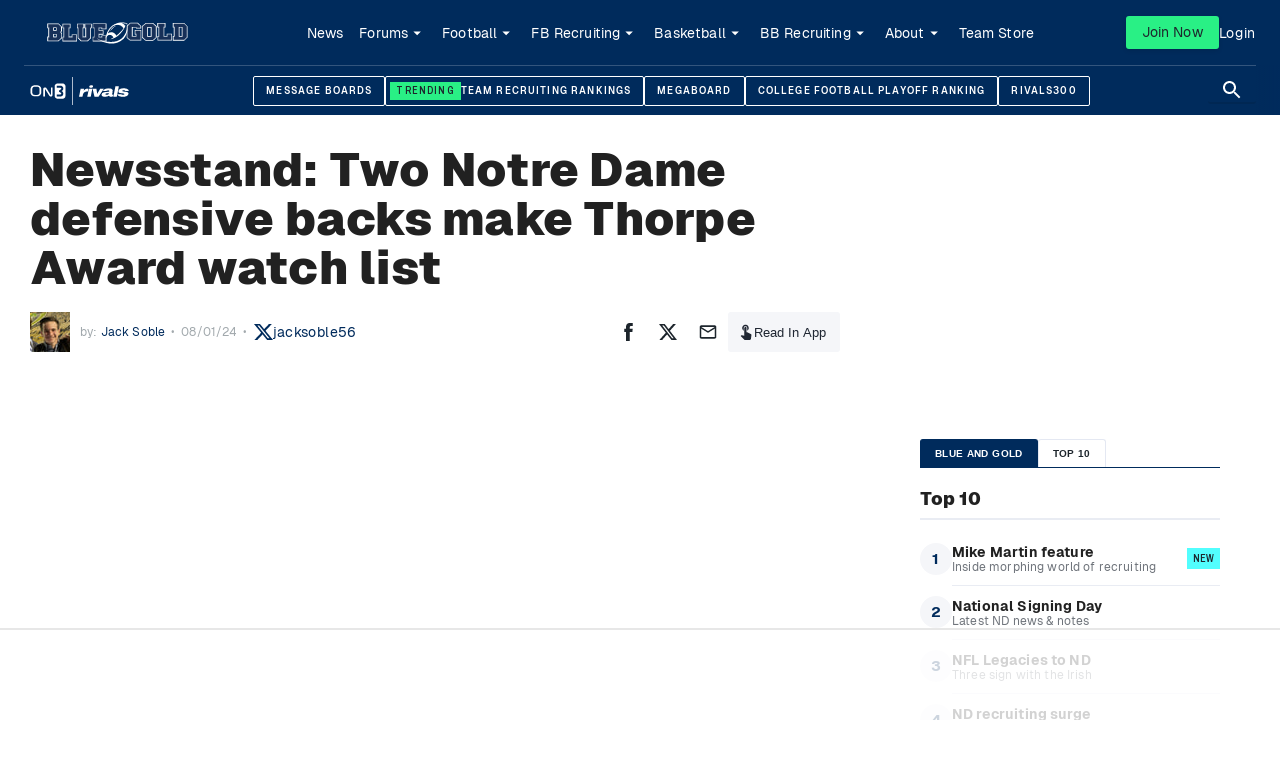

--- FILE ---
content_type: text/html; charset=utf-8
request_url: https://www.on3.com/teams/notre-dame-fighting-irish/news/newsstand-two-notre-dame-defensive-backs-make-thorpe-award-watch-list/
body_size: 44737
content:
<!DOCTYPE html><html lang="en"><head><meta content="#002B5C" name="theme-color"/><meta charSet="utf-8"/><meta content="width=device-width, initial-scale=1, viewport-fit=cover" name="viewport"/><meta content="386430152433689" property="fb:app_id"/><meta content="hwer35nvdlw6s5jyhja27j153jth48" name="facebook-domain-verification"/><link href="/favicon.ico" rel="icon"/><link href="/favicon.png" rel="icon" type="image/png"/><link href="https://on3static.com/static/on3/touch-icons/favicon.ico" rel="icon" type="image/x-icon"/><link href="https://on3static.com/static/on3/touch-icons/apple-touch-icon.png" rel="apple-touch-icon"/><link href="https://on3static.com/static/on3/touch-icons/apple-touch-icon-57x57.png" rel="apple-touch-icon" sizes="57x57"/><link href="https://on3static.com/static/on3/touch-icons/apple-touch-icon-72x72.png" rel="apple-touch-icon" sizes="72x72"/><link href="https://on3static.com/static/on3/touch-icons/apple-touch-icon-76x76.png" rel="apple-touch-icon" sizes="76x76"/><link href="https://on3static.com/static/on3/touch-icons/apple-touch-icon-114x114.png" rel="apple-touch-icon" sizes="114x114"/><link href="https://on3static.com/static/on3/touch-icons/apple-touch-icon-120x120.png" rel="apple-touch-icon" sizes="120x120"/><link href="https://on3static.com/static/on3/touch-icons/apple-touch-icon-144x144.png" rel="apple-touch-icon" sizes="144x144"/><link href="https://on3static.com/static/on3/touch-icons/apple-touch-icon-152x152.png" rel="apple-touch-icon" sizes="152x152"/><link href="https://on3static.com/static/on3/touch-icons/apple-touch-icon-180x180.png" rel="apple-touch-icon" sizes="180x180"/><script async="" defer="" src="https://22aec0c5-465e-4cdc-b810-5532dd3de586.redfastlabs.com/assets/redfast.js"></script><script>
                  window.dataLayer = [{"siteKey":363,"userStatus":"guest","userKey":null,"authorName":"Jack Soble","authorId":"841608","contentId":"2604954","contentAccess":"free","categoryKey":"65757","siteType":"team","teamName":"notre-dame-fighting-irish","siteName":"Blue and Gold","pageType":"article"}] || window.dataLayer || [];
                  (function(w,d,s,l,i){w[l]=w[l]||[];w[l].push({'gtm.start':
                  new Date().getTime(),event:'gtm.js'});var f=d.getElementsByTagName(s)[0],
                  j=d.createElement(s),dl=l!='dataLayer'?'&l='+l:'';j.async=true;j.src=
                  'https://www.googletagmanager.com/gtm.js?id='+i+dl;f.parentNode.insertBefore(j,f);
                  })(window,document,'script','dataLayer','GTM-M7CD4SPX');
                </script><meta content="Blue and Gold" property="og:site_name"/><link crossorigin="use-credentials" href="https://cdn-ext.spiny.ai" rel="preconnect"/><link crossorigin="use-credentials" href="https://cdn-ext.spiny.ai" rel="dns-prefetch"/><title>Two Notre Dame defensive backs make Thorpe Award watch list</title><meta name="description" content="Notre Dame junior cornerback Benjamin Morrison and graduate student safety Xavier Watts are on the watch list for the nation&#x27;s best DB."/><meta name="robots" content="index, follow, max-snippet:-1, max-image-preview:large, max-video-preview:-1"/><link rel="canonical" href="https://www.on3.com/teams/notre-dame-fighting-irish/news/newsstand-two-notre-dame-defensive-backs-make-thorpe-award-watch-list/"/><meta property="og:locale" content="en_US"/><meta property="og:type" content="article"/><meta property="og:title" content="Newsstand: Two Notre Dame defensive backs make Thorpe Award watch list"/><meta property="og:description" content="."/><meta property="og:url" content="https://www.on3.com/teams/notre-dame-fighting-irish/news/newsstand-two-notre-dame-defensive-backs-make-thorpe-award-watch-list/"/><meta property="og:site_name" content="On3"/><meta property="article:published_time" content="2024-08-01T11:00:00+00:00"/><meta property="article:modified_time" content="2024-07-31T23:16:17+00:00"/><meta property="og:image" content="https://on3static.com/uploads/dev/assets/cms/2024/05/16090245/Benjamin-Morrison.png"/><meta property="og:image:width" content="1200"/><meta property="og:image:height" content="630"/><meta property="og:image:type" content="image/png"/><meta name="author" content="Jack Soble"/><meta name="twitter:card" content="summary_large_image"/><meta name="twitter:creator" content="@jacksoble56"/><meta name="twitter:label1" content="Written by"/><meta name="twitter:data1" content="Jack Soble"/><meta name="twitter:label2" content="Est. reading time"/><meta name="twitter:data2" content="2 minutes"/><script type="application/ld+json" class="yoast-schema-graph">{"@context":"https://schema.org","@graph":[{"@type":"NewsArticle","@id":"https://www.on3.com/teams/notre-dame-fighting-irish/news/newsstand-two-notre-dame-defensive-backs-make-thorpe-award-watch-list/#article","isPartOf":{"@id":"https://www.on3.com/teams/notre-dame-fighting-irish/news/newsstand-two-notre-dame-defensive-backs-make-thorpe-award-watch-list/"},"author":{"name":"Jack Soble","@id":"https://www.on3.com/#/schema/person/4224d414a7a271f4146f592d8cbe54cc"},"headline":"Newsstand: Two Notre Dame defensive backs make Thorpe Award watch list","datePublished":"2024-08-01T11:00:00+00:00","dateModified":"2024-07-31T23:16:17+00:00","mainEntityOfPage":{"@id":"https://www.on3.com/teams/notre-dame-fighting-irish/news/newsstand-two-notre-dame-defensive-backs-make-thorpe-award-watch-list/"},"wordCount":418,"commentCount":0,"publisher":{"@id":"https://www.on3.com/#organization"},"image":{"@id":"https://www.on3.com/teams/notre-dame-fighting-irish/news/newsstand-two-notre-dame-defensive-backs-make-thorpe-award-watch-list/#primaryimage"},"thumbnailUrl":"https://on3static.com/uploads/dev/assets/cms/2024/05/16090245/Benjamin-Morrison.png","keywords":["Benjamin Morrison (22 - Brophy College Preparatory)","Xavier Watts (20 - Burke)"],"articleSection":["Blue and Gold","Blue and Gold Football"],"inLanguage":"en-US","potentialAction":[{"@type":"CommentAction","name":"Comment","target":["https://www.on3.com/teams/notre-dame-fighting-irish/news/newsstand-two-notre-dame-defensive-backs-make-thorpe-award-watch-list/#respond"]}],"copyrightYear":"2024","copyrightHolder":{"@id":"https://www.on3.com/#organization"}},{"@type":"WebPage","@id":"https://www.on3.com/teams/notre-dame-fighting-irish/news/newsstand-two-notre-dame-defensive-backs-make-thorpe-award-watch-list/","url":"https://www.on3.com/teams/notre-dame-fighting-irish/news/newsstand-two-notre-dame-defensive-backs-make-thorpe-award-watch-list/","name":"Two Notre Dame defensive backs make Thorpe Award watch list","isPartOf":{"@id":"https://www.on3.com/#website"},"primaryImageOfPage":{"@id":"https://www.on3.com/teams/notre-dame-fighting-irish/news/newsstand-two-notre-dame-defensive-backs-make-thorpe-award-watch-list/#primaryimage"},"image":{"@id":"https://www.on3.com/teams/notre-dame-fighting-irish/news/newsstand-two-notre-dame-defensive-backs-make-thorpe-award-watch-list/#primaryimage"},"thumbnailUrl":"https://on3static.com/uploads/dev/assets/cms/2024/05/16090245/Benjamin-Morrison.png","datePublished":"2024-08-01T11:00:00+00:00","dateModified":"2024-07-31T23:16:17+00:00","description":"Notre Dame junior cornerback Benjamin Morrison and graduate student safety Xavier Watts are on the watch list for the nation's best DB.","breadcrumb":{"@id":"https://www.on3.com/teams/notre-dame-fighting-irish/news/newsstand-two-notre-dame-defensive-backs-make-thorpe-award-watch-list/#breadcrumb"},"inLanguage":"en-US","potentialAction":[{"@type":"ReadAction","target":["https://www.on3.com/teams/notre-dame-fighting-irish/news/newsstand-two-notre-dame-defensive-backs-make-thorpe-award-watch-list/"]}]},{"@type":"ImageObject","inLanguage":"en-US","@id":"https://www.on3.com/teams/notre-dame-fighting-irish/news/newsstand-two-notre-dame-defensive-backs-make-thorpe-award-watch-list/#primaryimage","url":"https://on3static.com/uploads/dev/assets/cms/2024/05/16090245/Benjamin-Morrison.png","contentUrl":"https://on3static.com/uploads/dev/assets/cms/2024/05/16090245/Benjamin-Morrison.png","width":1200,"height":630,"caption":"Notre Dame cornerback Benjamin Morrison (20) in a game against USC on Oct. 14, 2023. (Chad Weaver/Blue & Gold)"},{"@type":"BreadcrumbList","@id":"https://www.on3.com/teams/notre-dame-fighting-irish/news/newsstand-two-notre-dame-defensive-backs-make-thorpe-award-watch-list/#breadcrumb","itemListElement":[{"@type":"ListItem","position":1,"name":"Home","item":"https://www.on3.com/"},{"@type":"ListItem","position":2,"name":"Newsstand: Two Notre Dame defensive backs make Thorpe Award watch list"}]},{"@type":"WebSite","@id":"https://www.on3.com/#website","url":"https://www.on3.com/","name":"On3","description":"The Best of College Sports and Recruiting","publisher":{"@id":"https://www.on3.com/#organization"},"potentialAction":[{"@type":"SearchAction","target":{"@type":"EntryPoint","urlTemplate":"https://www.on3.com/?s={search_term_string}"},"query-input":"required name=search_term_string"}],"inLanguage":"en-US"},{"@type":"Organization","@id":"https://www.on3.com/#organization","name":"On3","url":"https://www.on3.com/","logo":{"@type":"ImageObject","inLanguage":"en-US","@id":"https://www.on3.com/#/schema/logo/image/","url":"https://on3static.com/uploads/dev/assets/cms/2023/01/23142710/on3-share.jpg","contentUrl":"https://on3static.com/uploads/dev/assets/cms/2023/01/23142710/on3-share.jpg","width":1200,"height":627,"caption":"On3"},"image":{"@id":"https://www.on3.com/#/schema/logo/image/"}},{"@type":"Person","@id":"https://www.on3.com/#/schema/person/4224d414a7a271f4146f592d8cbe54cc","name":"Jack Soble","image":{"@type":"ImageObject","inLanguage":"en-US","@id":"https://www.on3.com/#/schema/person/image/","url":"https://on3static.com/uploads/dev/assets/cms/2023/05/02174355/IMG_7504-96x96.jpeg","contentUrl":"https://on3static.com/uploads/dev/assets/cms/2023/05/02174355/IMG_7504-96x96.jpeg","caption":"Jack Soble"},"description":"Jack Soble is a Notre Dame beat writer for BlueandGold.com and On3. He graduated from the Missouri School of Journalism in 2023, where he covered Mizzou football for the Columbia Missourian.","sameAs":["https://x.com/jacksoble56"],"url":"https://www.on3.com/author/jacksoble/"}]}</script><meta content="Newsstand: Two Notre Dame defensive backs make Thorpe Award watch list" property="sailthru.title"/><meta content="benjamin-morrison-10143,xavier-watts-122204" property="sailthru.tags"/><meta content="Jack Soble" property="sailthru.author"/><meta content="Jack Soble" property="og:article:author"/><meta content="Jack Soble" property="cXenseParse:author"/><meta content="article" name="cXenseParse:pageclass"/><meta content="2024-08-01T06:00:00.000Z" name="cXenseParse:publishtime"/><meta content="2024-08-01T06:00:00.000Z" name="sailthru.date"/><meta name="next-head-count" content="54"/><meta content="#fe3b1f" name="theme-color"/><link href="/manifest.json" rel="manifest"/><link href="https://fonts.gstatic.com" rel="preconnect"/><link href="https://on3static.com/fonts/fonts.css" rel="stylesheet"/><script src="https://js.recurly.com/v4/recurly.js"></script><noscript><img alt="." aria-hidden="true" height="1" role="presentation" src="https://sb.scorecardresearch.com/p?c1=2&amp;c2=36671852&amp;cv=3.6.0&amp;cj=1" width="1"/></noscript><script data-admiral="true" defer="" src="/api/admiral/"></script><link rel="preconnect" href="https://fonts.gstatic.com" crossorigin /><script data-nscript="beforeInteractive">
            if (!window.__raptiveEmailDetect) {
              window.__raptiveEmailDetect = true;
              !function(){"use strict";function e(e){const t=e.match(/((?=([a-z0-9._!#$%+^&*()[\]<>-]+))\2@[a-z0-9._-]+\.[a-z0-9._-]+)/gi);return t?t[0]:""}function t(t){return e(a(t.toLowerCase()))}function a(e){return e.replace(/\s/g,"")}async function n(e){const t={sha256Hash:"",sha1Hash:""};if(!("msCrypto"in window)&&"https:"===location.protocol&&"crypto"in window&&"TextEncoder"in window){const a=(new TextEncoder).encode(e),[n,c]=await Promise.all([s("SHA-256",a),s("SHA-1",a)]);t.sha256Hash=n,t.sha1Hash=c}return t}async function s(e,t){const a=await crypto.subtle.digest(e,t);return Array.from(new Uint8Array(a)).map(e=>("00"+e.toString(16)).slice(-2)).join("")}function c(e){let t=!0;return Object.keys(e).forEach(a=>{0===e[a].length&&(t=!1)}),t}function i(e,t,a){e.splice(t,1);const n="?"+e.join("&")+a.hash;history.replaceState(null,"",n)}var o={checkEmail:e,validateEmail:t,trimInput:a,hashEmail:n,hasHashes:c,removeEmailAndReplaceHistory:i,detectEmails:async function(){const e=new URL(window.location.href),a=Array.from(e.searchParams.entries()).map(e=>`${e[0]}=${e[1]}`);let s,o;const r=["adt_eih","sh_kit"];if(a.forEach((e,t)=>{const a=decodeURIComponent(e),[n,c]=a.split("=");if("adt_ei"===n&&(s={value:c,index:t,emsrc:"url"}),r.includes(n)){o={value:c,index:t,emsrc:"sh_kit"===n?"urlhck":"urlh"}}}),s)t(s.value)&&n(s.value).then(e=>{if(c(e)){const t={value:e,created:Date.now()};localStorage.setItem("adt_ei",JSON.stringify(t)),localStorage.setItem("adt_emsrc",s.emsrc)}});else if(o){const e={value:{sha256Hash:o.value,sha1Hash:""},created:Date.now()};localStorage.setItem("adt_ei",JSON.stringify(e)),localStorage.setItem("adt_emsrc",o.emsrc)}s&&i(a,s.index,e),o&&i(a,o.index,e)},cb:"adthrive"};const{detectEmails:r,cb:l}=o;r()}();
            }
            </script><script data-nscript="beforeInteractive">
          window.spiny = window.spiny || {};
          window.spiny.bidroll = window.spiny.bidroll || {};
          window.spiny.bidroll.enabled = false;
        </script><script data-nscript="beforeInteractive">(function(s,p,i,n,y){s[i]=s[i]||{queue:[]};n.forEach(function(m){s[i][m] =s[i][m]||function () {var a = arguments;s[i].queue.push(function () {s[i][m].apply(s[i], a);});};});if(y){var e=p.createElement("script");e.type="text/javascript";e.async=true;e.src=y;var f=p.getElementsByTagName("script")[0];if(f){f.parentNode.insertBefore(e,f)}else{var d=p.getElementsByTagName("head")[0];if(d){d.appendChild(e)}}}})(window, document, "orion", ["init","registerElement","setConfig", "setContext","newPageView"], null);</script><script data-nscript="beforeInteractive">document.cookie = "__adblocker=; expires=Thu, 01 Jan 1970 00:00:00 GMT; path=/";
    var setNptTechAdblockerCookie = function(adblocker) {
        var d = new Date();
        d.setTime(d.getTime() + 60 * 5 * 1000);
        document.cookie = "__adblocker=" + (adblocker ? "true" : "false") + "; expires=" + d.toUTCString() + "; path=/";
    };
    var script = document.createElement("script");
    script.setAttribute("async", true);
    script.setAttribute("src", "//www.npttech.com/advertising.js");
    script.setAttribute("onerror", "setNptTechAdblockerCookie(true);");
    document.getElementsByTagName("head")[0].appendChild(script);</script><link rel="preload" href="/_next/static/css/aac26a71468076a6.css" as="style"/><link rel="stylesheet" href="/_next/static/css/aac26a71468076a6.css" data-n-g=""/><link rel="preload" href="/_next/static/css/fa8cc3be7242e265.css" as="style"/><link rel="stylesheet" href="/_next/static/css/fa8cc3be7242e265.css" data-n-p=""/><link rel="preload" href="/_next/static/css/5b5fd70fc6301b14.css" as="style"/><link rel="stylesheet" href="/_next/static/css/5b5fd70fc6301b14.css" data-n-p=""/><link rel="preload" href="/_next/static/css/95ce2835ed21f6e2.css" as="style"/><link rel="stylesheet" href="/_next/static/css/95ce2835ed21f6e2.css" data-n-p=""/><noscript data-n-css=""></noscript><script defer="" nomodule="" src="/_next/static/chunks/polyfills-42372ed130431b0a.js"></script><script src="https://ak.sail-horizon.com/spm/spm.v1.min.js" defer="" data-nscript="beforeInteractive"></script><script src="/_next/static/chunks/webpack-fbba42fab889ed2c.js" defer=""></script><script src="/_next/static/chunks/framework-a32fdada02556615.js" defer=""></script><script src="/_next/static/chunks/main-f785c2ce90c42ad4.js" defer=""></script><script src="/_next/static/chunks/pages/_app-fee9c0c737c1cdfc.js" defer=""></script><script src="/_next/static/chunks/e893f787-08d8ec03b6210fba.js" defer=""></script><script src="/_next/static/chunks/7089-4ea7692619dc3804.js" defer=""></script><script src="/_next/static/chunks/5284-30b8fb335f1dbde8.js" defer=""></script><script src="/_next/static/chunks/435-4ca8046cb074f86f.js" defer=""></script><script src="/_next/static/chunks/4347-288f32bba24305f2.js" defer=""></script><script src="/_next/static/chunks/1323-fabf01534402aba9.js" defer=""></script><script src="/_next/static/chunks/4607-c50ba77707f2f14b.js" defer=""></script><script src="/_next/static/chunks/9715-f14ee76260904a1a.js" defer=""></script><script src="/_next/static/chunks/1025-d72baeb5914a02ef.js" defer=""></script><script src="/_next/static/chunks/3475-325d2619a42cd4cf.js" defer=""></script><script src="/_next/static/chunks/5921-9e125d6e6b82fd7e.js" defer=""></script><script src="/_next/static/chunks/8332-24d2e07398814ed3.js" defer=""></script><script src="/_next/static/chunks/pages/teams/%5Bteam%5D/news/%5Bslug%5D-82b9b4de688eaf94.js" defer=""></script><script src="/_next/static/rAJq5rAtz5_GRCEEJe113/_buildManifest.js" defer=""></script><script src="/_next/static/rAJq5rAtz5_GRCEEJe113/_ssgManifest.js" defer=""></script><style data-emotion="css-global q77g0h">html{-webkit-font-smoothing:antialiased;-moz-osx-font-smoothing:grayscale;box-sizing:border-box;-webkit-text-size-adjust:100%;}*,*::before,*::after{box-sizing:inherit;}strong,b{font-weight:700;}body{margin:0;color:rgba(0, 0, 0, 0.87);font-size:15px;letter-spacing:0.15px;font-family:Geist,Merriweather,Arial,sans-serif;font-weight:400;line-height:1.5;background-color:#fff;}@media print{body{background-color:#fff;}}body::backdrop{background-color:#fff;}</style><style data-emotion="css i4bv87-MuiSvgIcon-root 1wdtckz-MuiTypography-root">.css-i4bv87-MuiSvgIcon-root{-webkit-user-select:none;-moz-user-select:none;-ms-user-select:none;user-select:none;width:1em;height:1em;display:inline-block;fill:currentColor;-webkit-flex-shrink:0;-ms-flex-negative:0;flex-shrink:0;-webkit-transition:fill 200ms cubic-bezier(0.4, 0, 0.2, 1) 0ms;transition:fill 200ms cubic-bezier(0.4, 0, 0.2, 1) 0ms;font-size:1.5rem;}.css-1wdtckz-MuiTypography-root{margin:0;font-family:Geist;font-size:24px;font-weight:900;line-height:1.375;letter-spacing:0.25px;color:rgba(0, 0, 0, 0.87);}</style><style id="jss-server-side"></style><style data-href="https://fonts.googleapis.com/css2?family=Archivo+Narrow:ital,wght@0,400;0,600;1,600;1,700&family=Merriweather&display=swap">@font-face{font-family:'Archivo Narrow';font-style:italic;font-weight:600;font-display:swap;src:url(https://fonts.gstatic.com/l/font?kit=tss7ApVBdCYD5Q7hcxTE1ArZ0bb1k3JSLwe1hB965BK84Hmq&skey=ec1fde26e7c4f98c&v=v35) format('woff')}@font-face{font-family:'Archivo Narrow';font-style:italic;font-weight:700;font-display:swap;src:url(https://fonts.gstatic.com/l/font?kit=tss7ApVBdCYD5Q7hcxTE1ArZ0bb1k3JSLwe1hB965BKF4Hmq&skey=ec1fde26e7c4f98c&v=v35) format('woff')}@font-face{font-family:'Archivo Narrow';font-style:normal;font-weight:400;font-display:swap;src:url(https://fonts.gstatic.com/l/font?kit=tss5ApVBdCYD5Q7hcxTE1ArZ0Zz8oY2KRmwvKhhvLFGKpw&skey=345333fd7197b162&v=v35) format('woff')}@font-face{font-family:'Archivo Narrow';font-style:normal;font-weight:600;font-display:swap;src:url(https://fonts.gstatic.com/l/font?kit=tss5ApVBdCYD5Q7hcxTE1ArZ0Zz8oY2KRmwvKhhv8laKpw&skey=345333fd7197b162&v=v35) format('woff')}@font-face{font-family:'Merriweather';font-style:normal;font-weight:400;font-stretch:normal;font-display:swap;src:url(https://fonts.gstatic.com/l/font?kit=u-4D0qyriQwlOrhSvowK_l5UcA6zuSYEqOzpPe3HOZJ5eX1WtLaQwmYiScCmDxhtNOKl8yDr3icqEA&skey=379c1eccf863c625&v=v33) format('woff')}@font-face{font-family:'Archivo Narrow';font-style:italic;font-weight:600;font-display:swap;src:url(https://fonts.gstatic.com/s/archivonarrow/v35/tss2ApVBdCYD5Q7hcxTE1ArZ0bb1uXF63v0qNxhX5Q.woff2) format('woff2');unicode-range:U+0102-0103,U+0110-0111,U+0128-0129,U+0168-0169,U+01A0-01A1,U+01AF-01B0,U+0300-0301,U+0303-0304,U+0308-0309,U+0323,U+0329,U+1EA0-1EF9,U+20AB}@font-face{font-family:'Archivo Narrow';font-style:italic;font-weight:600;font-display:swap;src:url(https://fonts.gstatic.com/s/archivonarrow/v35/tss2ApVBdCYD5Q7hcxTE1ArZ0bb1uXB63v0qNxhX5Q.woff2) format('woff2');unicode-range:U+0100-02BA,U+02BD-02C5,U+02C7-02CC,U+02CE-02D7,U+02DD-02FF,U+0304,U+0308,U+0329,U+1D00-1DBF,U+1E00-1E9F,U+1EF2-1EFF,U+2020,U+20A0-20AB,U+20AD-20C0,U+2113,U+2C60-2C7F,U+A720-A7FF}@font-face{font-family:'Archivo Narrow';font-style:italic;font-weight:600;font-display:swap;src:url(https://fonts.gstatic.com/s/archivonarrow/v35/tss2ApVBdCYD5Q7hcxTE1ArZ0bb1uX563v0qNxg.woff2) format('woff2');unicode-range:U+0000-00FF,U+0131,U+0152-0153,U+02BB-02BC,U+02C6,U+02DA,U+02DC,U+0304,U+0308,U+0329,U+2000-206F,U+20AC,U+2122,U+2191,U+2193,U+2212,U+2215,U+FEFF,U+FFFD}@font-face{font-family:'Archivo Narrow';font-style:italic;font-weight:700;font-display:swap;src:url(https://fonts.gstatic.com/s/archivonarrow/v35/tss2ApVBdCYD5Q7hcxTE1ArZ0bb1uXF63v0qNxhX5Q.woff2) format('woff2');unicode-range:U+0102-0103,U+0110-0111,U+0128-0129,U+0168-0169,U+01A0-01A1,U+01AF-01B0,U+0300-0301,U+0303-0304,U+0308-0309,U+0323,U+0329,U+1EA0-1EF9,U+20AB}@font-face{font-family:'Archivo Narrow';font-style:italic;font-weight:700;font-display:swap;src:url(https://fonts.gstatic.com/s/archivonarrow/v35/tss2ApVBdCYD5Q7hcxTE1ArZ0bb1uXB63v0qNxhX5Q.woff2) format('woff2');unicode-range:U+0100-02BA,U+02BD-02C5,U+02C7-02CC,U+02CE-02D7,U+02DD-02FF,U+0304,U+0308,U+0329,U+1D00-1DBF,U+1E00-1E9F,U+1EF2-1EFF,U+2020,U+20A0-20AB,U+20AD-20C0,U+2113,U+2C60-2C7F,U+A720-A7FF}@font-face{font-family:'Archivo Narrow';font-style:italic;font-weight:700;font-display:swap;src:url(https://fonts.gstatic.com/s/archivonarrow/v35/tss2ApVBdCYD5Q7hcxTE1ArZ0bb1uX563v0qNxg.woff2) format('woff2');unicode-range:U+0000-00FF,U+0131,U+0152-0153,U+02BB-02BC,U+02C6,U+02DA,U+02DC,U+0304,U+0308,U+0329,U+2000-206F,U+20AC,U+2122,U+2191,U+2193,U+2212,U+2215,U+FEFF,U+FFFD}@font-face{font-family:'Archivo Narrow';font-style:normal;font-weight:400;font-display:swap;src:url(https://fonts.gstatic.com/s/archivonarrow/v35/tss0ApVBdCYD5Q7hcxTE1ArZ0bb_iXxw2d8oBxk.woff2) format('woff2');unicode-range:U+0102-0103,U+0110-0111,U+0128-0129,U+0168-0169,U+01A0-01A1,U+01AF-01B0,U+0300-0301,U+0303-0304,U+0308-0309,U+0323,U+0329,U+1EA0-1EF9,U+20AB}@font-face{font-family:'Archivo Narrow';font-style:normal;font-weight:400;font-display:swap;src:url(https://fonts.gstatic.com/s/archivonarrow/v35/tss0ApVBdCYD5Q7hcxTE1ArZ0bb-iXxw2d8oBxk.woff2) format('woff2');unicode-range:U+0100-02BA,U+02BD-02C5,U+02C7-02CC,U+02CE-02D7,U+02DD-02FF,U+0304,U+0308,U+0329,U+1D00-1DBF,U+1E00-1E9F,U+1EF2-1EFF,U+2020,U+20A0-20AB,U+20AD-20C0,U+2113,U+2C60-2C7F,U+A720-A7FF}@font-face{font-family:'Archivo Narrow';font-style:normal;font-weight:400;font-display:swap;src:url(https://fonts.gstatic.com/s/archivonarrow/v35/tss0ApVBdCYD5Q7hcxTE1ArZ0bbwiXxw2d8o.woff2) format('woff2');unicode-range:U+0000-00FF,U+0131,U+0152-0153,U+02BB-02BC,U+02C6,U+02DA,U+02DC,U+0304,U+0308,U+0329,U+2000-206F,U+20AC,U+2122,U+2191,U+2193,U+2212,U+2215,U+FEFF,U+FFFD}@font-face{font-family:'Archivo Narrow';font-style:normal;font-weight:600;font-display:swap;src:url(https://fonts.gstatic.com/s/archivonarrow/v35/tss0ApVBdCYD5Q7hcxTE1ArZ0bb_iXxw2d8oBxk.woff2) format('woff2');unicode-range:U+0102-0103,U+0110-0111,U+0128-0129,U+0168-0169,U+01A0-01A1,U+01AF-01B0,U+0300-0301,U+0303-0304,U+0308-0309,U+0323,U+0329,U+1EA0-1EF9,U+20AB}@font-face{font-family:'Archivo Narrow';font-style:normal;font-weight:600;font-display:swap;src:url(https://fonts.gstatic.com/s/archivonarrow/v35/tss0ApVBdCYD5Q7hcxTE1ArZ0bb-iXxw2d8oBxk.woff2) format('woff2');unicode-range:U+0100-02BA,U+02BD-02C5,U+02C7-02CC,U+02CE-02D7,U+02DD-02FF,U+0304,U+0308,U+0329,U+1D00-1DBF,U+1E00-1E9F,U+1EF2-1EFF,U+2020,U+20A0-20AB,U+20AD-20C0,U+2113,U+2C60-2C7F,U+A720-A7FF}@font-face{font-family:'Archivo Narrow';font-style:normal;font-weight:600;font-display:swap;src:url(https://fonts.gstatic.com/s/archivonarrow/v35/tss0ApVBdCYD5Q7hcxTE1ArZ0bbwiXxw2d8o.woff2) format('woff2');unicode-range:U+0000-00FF,U+0131,U+0152-0153,U+02BB-02BC,U+02C6,U+02DA,U+02DC,U+0304,U+0308,U+0329,U+2000-206F,U+20AC,U+2122,U+2191,U+2193,U+2212,U+2215,U+FEFF,U+FFFD}@font-face{font-family:'Merriweather';font-style:normal;font-weight:400;font-stretch:100%;font-display:swap;src:url(https://fonts.gstatic.com/l/font?kit=u-4D0qyriQwlOrhSvowK_l5UcA6zuSYEqOzpPe3HOZJ5eX1WtLaQwmYiScCmDxhtNOKl8yDr3icaGV3zCPDaYKfFQn0&skey=379c1eccf863c625&v=v33) format('woff');unicode-range:U+0460-052F,U+1C80-1C8A,U+20B4,U+2DE0-2DFF,U+A640-A69F,U+FE2E-FE2F}@font-face{font-family:'Merriweather';font-style:normal;font-weight:400;font-stretch:100%;font-display:swap;src:url(https://fonts.gstatic.com/l/font?kit=u-4D0qyriQwlOrhSvowK_l5UcA6zuSYEqOzpPe3HOZJ5eX1WtLaQwmYiScCmDxhtNOKl8yDr3icaEF3zCPDaYKfFQn0&skey=379c1eccf863c625&v=v33) format('woff');unicode-range:U+0301,U+0400-045F,U+0490-0491,U+04B0-04B1,U+2116}@font-face{font-family:'Merriweather';font-style:normal;font-weight:400;font-stretch:100%;font-display:swap;src:url(https://fonts.gstatic.com/l/font?kit=u-4D0qyriQwlOrhSvowK_l5UcA6zuSYEqOzpPe3HOZJ5eX1WtLaQwmYiScCmDxhtNOKl8yDr3icaG13zCPDaYKfFQn0&skey=379c1eccf863c625&v=v33) format('woff');unicode-range:U+0102-0103,U+0110-0111,U+0128-0129,U+0168-0169,U+01A0-01A1,U+01AF-01B0,U+0300-0301,U+0303-0304,U+0308-0309,U+0323,U+0329,U+1EA0-1EF9,U+20AB}@font-face{font-family:'Merriweather';font-style:normal;font-weight:400;font-stretch:100%;font-display:swap;src:url(https://fonts.gstatic.com/l/font?kit=u-4D0qyriQwlOrhSvowK_l5UcA6zuSYEqOzpPe3HOZJ5eX1WtLaQwmYiScCmDxhtNOKl8yDr3icaGl3zCPDaYKfFQn0&skey=379c1eccf863c625&v=v33) format('woff');unicode-range:U+0100-02BA,U+02BD-02C5,U+02C7-02CC,U+02CE-02D7,U+02DD-02FF,U+0304,U+0308,U+0329,U+1D00-1DBF,U+1E00-1E9F,U+1EF2-1EFF,U+2020,U+20A0-20AB,U+20AD-20C0,U+2113,U+2C60-2C7F,U+A720-A7FF}@font-face{font-family:'Merriweather';font-style:normal;font-weight:400;font-stretch:100%;font-display:swap;src:url(https://fonts.gstatic.com/l/font?kit=u-4D0qyriQwlOrhSvowK_l5UcA6zuSYEqOzpPe3HOZJ5eX1WtLaQwmYiScCmDxhtNOKl8yDr3icaFF3zCPDaYKfF&skey=379c1eccf863c625&v=v33) format('woff');unicode-range:U+0000-00FF,U+0131,U+0152-0153,U+02BB-02BC,U+02C6,U+02DA,U+02DC,U+0304,U+0308,U+0329,U+2000-206F,U+20AC,U+2122,U+2191,U+2193,U+2212,U+2215,U+FEFF,U+FFFD}</style></head><body class="on3_guest"><div id="__next"><noscript><div style="display:none"><img alt="Quantcast" height="1" src="http://pixel.quantserve.com/pixel/p-_zRUJy1MUNrxD.gif" width="1"/></div></noscript><a class="PageWrapper_skipToContent__g5zuo" href="#to_content" id="skipToContent">Skip to main content</a><div class="PageWrapper_body__oVv59"><style data-id="theme-styles" type="text/css">:root { --on3-primary-color: #fe3b1f; --rivals-primary-color: #0d8bff; --header-text-color: #fff; --header-bg-color: #002B5C; --site-primary-color: #002B5C; --site-secondary-color: #B78E28; --site-link-color: #002B5C; }</style><div class="ScrollWrapper_base__Ky8il"><header class="Base_base__ockPa Base_isTeam__fSOck" data-header-theme="brand" data-site-theme="site"><div class="Base_primary__gmEGA"><div class="Base_container__NDZaC"><div class="MobileMenu_block__YPtgk" data-menu-ui="mobile"><button aria-label="Mobile Menu" class="MobileMenu_button__R4xvJ" name="mobile-menu" type="button"><svg width="1em" height="1em" viewBox="0 0 18 13" fill="currentColor" xmlns="http://www.w3.org/2000/svg"><path d="M0 .545v2h18v-2H0ZM0 5.545v2h18v-2H0ZM0 10.545v2h18v-2H0Z"></path></svg><span class="sr-only">Mobile Menu</span></button></div><div class="Base_logoWrapper__yRhSN"><a class="Base_logoLink__992EU" title="Home" href="/teams/notre-dame-fighting-irish/"><img alt="Notre Dame" src="https://on3static.com/uploads/assets/16/447/447016.svg" title="Notre Dame" class="Base_logo__XDOXJ"/></a></div><nav class="Menu_block__DNcdl" data-menu-ui="menu"><ul class="Menu_menu__vJAwl"><li class="Menu_menuItem__8glru"><a aria-haspopup="false" data-active="false" data-has-tag="false" data-parent="true" href="/teams/notre-dame-fighting-irish/news/">News</a></li><li class="Menu_menuItem__8glru"><a aria-haspopup="true" data-active="false" data-has-tag="false" data-parent="true" href="/boards/categories/notre-dame-fighting-irish.63/">Forums<svg class="MuiSvgIcon-root MuiSvgIcon-fontSizeMedium Menu_arrow__P90eN css-i4bv87-MuiSvgIcon-root" focusable="false" aria-hidden="true" viewBox="0 0 24 24" data-testid="ArrowDropDownIcon" fill="currentColor"><path d="m7 10 5 5 5-5z"></path></svg></a><ul class="Menu_dropdown__ORhu6" data-menu-ui="dropdown"><li class="Menu_dropdownItem__t9mIl"><a data-active="false" href="/boards/categories/notre-dame-fighting-irish.63/">Lobby</a></li><li class="Menu_dropdownItem__t9mIl"><a data-active="false" href="/boards/forums/the-lou-somogyi-board.64/">The Lou Somogyi Board</a></li></ul></li><li class="Menu_menuItem__8glru"><a aria-haspopup="true" data-active="false" data-has-tag="false" data-parent="true" href="/teams/notre-dame-fighting-irish/category/football/news/">Football<svg class="MuiSvgIcon-root MuiSvgIcon-fontSizeMedium Menu_arrow__P90eN css-i4bv87-MuiSvgIcon-root" focusable="false" aria-hidden="true" viewBox="0 0 24 24" data-testid="ArrowDropDownIcon" fill="currentColor"><path d="m7 10 5 5 5-5z"></path></svg></a><ul class="Menu_dropdown__ORhu6" data-menu-ui="dropdown"><li class="Menu_dropdownItem__t9mIl"><a data-active="false" href="/teams/notre-dame-fighting-irish/category/football/news/">News Feed</a></li><li class="Menu_dropdownItem__t9mIl"><a data-active="false" href="/college/notre-dame-fighting-irish/football/2025/roster/">Roster</a></li><li class="Menu_dropdownItem__t9mIl"><a data-active="false" href="/college/notre-dame-fighting-irish/football/schedule/">Schedule</a></li><li class="Menu_dropdownItem__t9mIl"><a data-active="false" href="/transfer-portal/industry/football/2026/">Transfer Portal Ranking</a></li><li class="Menu_dropdownItem__t9mIl"><a data-active="false" href="/transfer-portal/wire/football/2026/">Transfer Portal</a></li><li class="Menu_dropdownItem__t9mIl"><a data-active="false" href="/nfl/draft/2025/draft-history/draft-by-year/?team-key=10511">Notre Dame Draft History</a></li></ul></li><li class="Menu_menuItem__8glru"><a aria-haspopup="true" data-active="false" data-has-tag="false" data-parent="true" href="/teams/notre-dame-fighting-irish/category/football-recruiting/news/">FB Recruiting<svg class="MuiSvgIcon-root MuiSvgIcon-fontSizeMedium Menu_arrow__P90eN css-i4bv87-MuiSvgIcon-root" focusable="false" aria-hidden="true" viewBox="0 0 24 24" data-testid="ArrowDropDownIcon" fill="currentColor"><path d="m7 10 5 5 5-5z"></path></svg></a><ul class="Menu_dropdown__ORhu6" data-menu-ui="dropdown"><li class="Menu_dropdownItem__t9mIl"><a data-active="false" href="/teams/notre-dame-fighting-irish/category/football-recruiting/news/">News Feed</a></li><li class="Menu_dropdownItem__t9mIl"><a data-active="false" href="/rivals/search/">Search</a></li><li class="Menu_dropdownItem__t9mIl"><a data-active="false" href="/college/notre-dame-fighting-irish/football/2026/industry-comparison-commits/">Commitments</a></li><li class="Menu_dropdownItem__t9mIl"><a data-active="false" href="/college/notre-dame-fighting-irish/football/2026/transfers/">Transfers</a></li><li class="Menu_dropdownItem__t9mIl"><a data-active="false" href="/rivals/rankings/industry-team/football/2026/">Team Rankings</a></li><li class="Menu_dropdownItem__t9mIl"><a data-active="false" href="/rivals/rankings/industry-player/football/2026/">Player Rankings</a></li><li class="Menu_dropdownItem__t9mIl"><a data-active="false" href="/rivals/rankings/industry-comparison/football/2026/">Industry Comparison</a></li><li class="Menu_dropdownItem__t9mIl"><a data-active="false" href="/college/notre-dame-fighting-irish/football/2026/offers/">Offers</a></li><li class="Menu_dropdownItem__t9mIl"><a data-active="false" href="/college/notre-dame-fighting-irish/football/2026/visits/">Visits</a></li><li class="Menu_dropdownItem__t9mIl"><a data-active="false" href="/college/notre-dame-fighting-irish/expert-predictions/football/2026/">Recruiting Prediction Machine</a></li></ul></li><li class="Menu_menuItem__8glru"><a aria-haspopup="true" data-active="false" data-has-tag="false" data-parent="true" href="/teams/notre-dame-fighting-irish/category/basketball/news/">Basketball<svg class="MuiSvgIcon-root MuiSvgIcon-fontSizeMedium Menu_arrow__P90eN css-i4bv87-MuiSvgIcon-root" focusable="false" aria-hidden="true" viewBox="0 0 24 24" data-testid="ArrowDropDownIcon" fill="currentColor"><path d="m7 10 5 5 5-5z"></path></svg></a><ul class="Menu_dropdown__ORhu6" data-menu-ui="dropdown"><li class="Menu_dropdownItem__t9mIl"><a data-active="false" href="/teams/notre-dame-fighting-irish/category/basketball/news/">News Feed</a></li><li class="Menu_dropdownItem__t9mIl"><a data-active="false" href="/college/notre-dame-fighting-irish/basketball/2025/roster/">Roster</a></li><li class="Menu_dropdownItem__t9mIl"><a data-active="false" href="/college/notre-dame-fighting-irish/basketball/schedule/">Schedule</a></li><li class="Menu_dropdownItem__t9mIl"><a data-active="false" href="/transfer-portal/industry/basketball/2026/">Transfer Portal Ranking</a></li><li class="Menu_dropdownItem__t9mIl"><a data-active="false" href="/transfer-portal/wire/basketball/2026/">Transfer Portal</a></li><li class="Menu_dropdownItem__t9mIl"><a data-active="false" href="/nba/draft/2025/draft-history/draft-by-year/?team-key=10511">Notre Dame Draft History</a></li></ul></li><li class="Menu_menuItem__8glru"><a aria-haspopup="true" data-active="false" data-has-tag="false" data-parent="true" href="/teams/notre-dame-fighting-irish/category/basketball-recruiting/news/">BB Recruiting<svg class="MuiSvgIcon-root MuiSvgIcon-fontSizeMedium Menu_arrow__P90eN css-i4bv87-MuiSvgIcon-root" focusable="false" aria-hidden="true" viewBox="0 0 24 24" data-testid="ArrowDropDownIcon" fill="currentColor"><path d="m7 10 5 5 5-5z"></path></svg></a><ul class="Menu_dropdown__ORhu6" data-menu-ui="dropdown"><li class="Menu_dropdownItem__t9mIl"><a data-active="false" href="/teams/notre-dame-fighting-irish/category/basketball-recruiting/news/">News Feed</a></li><li class="Menu_dropdownItem__t9mIl"><a data-active="false" href="/rivals/search/">Search</a></li><li class="Menu_dropdownItem__t9mIl"><a data-active="false" href="/college/notre-dame-fighting-irish/basketball/2026/industry-comparison-commits/">Commitments</a></li><li class="Menu_dropdownItem__t9mIl"><a data-active="false" href="/college/notre-dame-fighting-irish/basketball/2026/transfers/">Transfers</a></li><li class="Menu_dropdownItem__t9mIl"><a data-active="false" href="/rivals/rankings/industry-team/basketball/2026/">Team Rankings</a></li><li class="Menu_dropdownItem__t9mIl"><a data-active="false" href="/rivals/rankings/industry-player/basketball/2026/">Player Rankings</a></li><li class="Menu_dropdownItem__t9mIl"><a data-active="false" href="/rivals/rankings/industry-comparison/basketball/2026/">Industry Comparison</a></li><li class="Menu_dropdownItem__t9mIl"><a data-active="false" href="/college/notre-dame-fighting-irish/basketball/2026/offers/">Offers</a></li><li class="Menu_dropdownItem__t9mIl"><a data-active="false" href="/college/notre-dame-fighting-irish/basketball/2026/visits/">Visits</a></li><li class="Menu_dropdownItem__t9mIl"><a data-active="false" href="/college/notre-dame-fighting-irish/expert-predictions/basketball/2026/">Recruiting Prediction Machine</a></li></ul></li><li class="Menu_menuItem__8glru"><a aria-haspopup="true" data-active="false" data-has-tag="false" data-parent="true" href="/teams/notre-dame-fighting-irish/page/about/">About<svg class="MuiSvgIcon-root MuiSvgIcon-fontSizeMedium Menu_arrow__P90eN css-i4bv87-MuiSvgIcon-root" focusable="false" aria-hidden="true" viewBox="0 0 24 24" data-testid="ArrowDropDownIcon" fill="currentColor"><path d="m7 10 5 5 5-5z"></path></svg></a><ul class="Menu_dropdown__ORhu6" data-menu-ui="dropdown"><li class="Menu_dropdownItem__t9mIl"><a data-active="false" href="/teams/notre-dame-fighting-irish/page/about/">About</a></li><li class="Menu_dropdownItem__t9mIl"><a data-active="false" href="/teams/notre-dame-fighting-irish/page/staff/">Staff</a></li><li class="Menu_dropdownItem__t9mIl"><a data-active="false" href="/teams/notre-dame-fighting-irish/join/">Blue and Gold On3+ Subscription</a></li><li class="Menu_dropdownItem__t9mIl"><a data-active="false" href="/teams/notre-dame-fighting-irish/page/contact/">Contact</a></li><li class="Menu_dropdownItem__t9mIl"><a data-active="false" href="/teams/notre-dame-fighting-irish/shows/">Podcasts and Shows</a></li></ul></li><li class="Menu_menuItem__8glru"><a aria-haspopup="false" data-active="false" data-has-tag="false" data-parent="true" href="https://amzn.to/4176fIy">Team Store</a></li></ul></nav><div class="Auth_block__1ZTDa" data-menu-ui="auth"><a class="Auth_search__lAfmd" data-auth-ui="search" title="Rivals Database Hub" href="/rivals/search/"><svg width="16px" height="16px" viewBox="0 0 18 18" fill="currentColor" xmlns="http://www.w3.org/2000/svg"><path d="M12.5 11.255h-.79l-.28-.27A6.471 6.471 0 0 0 13 6.755a6.5 6.5 0 1 0-6.5 6.5c1.61 0 3.09-.59 4.23-1.57l.27.28v.79l5 4.99 1.49-1.49-4.99-5Zm-6 0c-2.49 0-4.5-2.01-4.5-4.5s2.01-4.5 4.5-4.5 4.5 2.01 4.5 4.5-2.01 4.5-4.5 4.5Z"></path></svg></a><a class="JoinButton_join___fk5h Auth_join___D2bs" href="/teams/notre-dame-fighting-irish/join/">Join Now</a><a class="Auth_login__SJ59_" href="/teams/notre-dame-fighting-irish/login/?returnTo=%2Fteams%2Fnotre-dame-fighting-irish%2Fnews%2Fnewsstand-two-notre-dame-defensive-backs-make-thorpe-award-watch-list%2F">Login</a></div></div></div><div class="Base_secondary__92uVr"><div class="Base_container__NDZaC"><div class="Brands_component__7f7HC Brands_small__AIezb" data-ui="brands"><a href="https://www.on3.com"><svg height="70" viewBox="0 0 156 70" width="156" xmlns="http://www.w3.org/2000/svg" class="Brands_on3__tSje3" data-ui="service-logo"><path d="M47.9566 46.4979C47.1637 49.0308 45.9744 51.1638 44.2566 52.8968C42.5388 54.6299 40.4245 56.0964 37.9139 57.0296C35.2711 57.9626 32.2319 58.496 28.6642 58.496H22.4535C18.8858 58.496 15.8465 57.9626 13.2037 57.0296C10.5609 56.0964 8.44669 54.6299 6.861 52.8968C5.14319 51.1638 3.95392 49.0308 3.16109 46.4979C2.36825 43.965 1.97183 41.1654 1.97183 38.0993V30.6338C1.97183 27.4343 2.36825 24.6347 3.16109 22.1018C3.95392 19.5689 5.14319 17.4358 6.861 15.5696C8.57883 13.8365 10.6931 12.3701 13.2037 11.4369C15.8465 10.5037 18.8858 9.97046 22.4535 9.97046H28.6642C32.2319 9.97046 35.2711 10.5037 37.9139 11.4369C40.5566 12.3701 42.6709 13.8365 44.2566 15.5696C45.9744 17.3027 47.1637 19.5689 47.9566 22.1018C48.7494 24.6347 49.1457 27.4343 49.1457 30.6338V38.0993C49.278 41.1654 48.8815 43.965 47.9566 46.4979ZM12.543 49.1642C14.393 51.2971 17.4322 52.3636 21.6607 52.3636H29.7212C33.9497 52.3636 36.9889 51.2971 38.8388 49.1642C40.6889 47.0311 41.4817 43.965 41.4817 39.699V28.7674C41.4817 24.5014 40.5566 21.4353 38.8388 19.3022C36.9889 17.1693 33.9497 16.2361 29.7212 16.2361H21.6607C17.4322 16.2361 14.393 17.3027 12.543 19.3022C10.6931 21.4353 9.7681 24.5014 9.7681 28.7674V39.699C9.7681 43.965 10.6931 47.1645 12.543 49.1642Z"></path><path d="M90.5052 59.4293C88.5231 59.4293 86.9374 58.8962 85.616 57.8296C84.4267 56.7631 83.3696 55.43 82.3124 53.8302L66.3236 27.8345C66.0592 27.3011 65.795 26.9013 65.5307 26.6346C65.3986 26.5013 65.3986 26.5013 65.2665 26.5013C65.0022 26.5013 64.8701 26.6346 64.8701 26.6346C64.7378 26.768 64.7378 27.1678 64.7378 27.5678V58.7628H57.4702V27.8345C57.4702 25.5681 57.9988 23.5685 59.188 21.9688C60.3773 20.2357 62.3594 19.4357 65.0022 19.4357C66.8521 19.4357 68.4378 19.9691 69.7592 21.1688C70.9485 22.2353 72.1378 23.7017 73.3269 25.7014L88.9195 51.2973C89.1839 51.6973 89.448 52.0971 89.7124 52.2304C89.8445 52.3638 89.9766 52.4971 90.1088 52.4971C90.373 52.4971 90.373 52.3638 90.5052 52.3638C90.6373 52.2304 90.6373 51.9639 90.6373 51.6973V20.1024H97.7729V51.4306C97.7729 53.8302 97.1122 55.6966 95.9229 57.1631C94.7336 58.6295 92.8837 59.4293 90.5052 59.4293Z"></path><path clip-rule="evenodd" d="M119.708 68.8943H141.115C148.119 68.8943 153.933 63.0286 153.801 55.8297V14.9031C153.801 7.83755 148.119 1.97183 140.983 1.97183H119.708C112.705 1.97183 106.891 7.70423 106.891 14.9031V55.9631C106.891 63.0286 112.573 68.8943 119.708 68.8943ZM131.733 59.4286C131.998 59.4286 132.394 59.4286 132.526 59.2952C138.208 58.8954 142.965 54.7628 144.155 49.2969C144.287 48.4971 144.419 47.5639 144.419 46.764C144.419 42.6314 142.304 38.7653 138.737 36.3657L137.547 35.4325L138.737 34.4993C142.304 32.233 144.419 28.3669 144.419 24.1009C144.419 23.1678 144.287 22.3679 144.155 21.568C143.097 16.1023 138.208 11.9696 132.526 11.5697H116.141V21.3014H132.262C133.715 21.4347 134.905 22.6346 135.169 23.9676C135.301 24.1009 135.301 24.3676 135.301 24.6343C135.301 27.0118 132.13 29.0756 129.243 30.9549C127.921 31.8154 126.659 32.6372 125.787 33.4328V37.6987C126.66 38.4951 127.924 39.2915 129.248 40.1252C132.134 41.9431 135.301 43.9383 135.301 46.4973C135.301 46.5526 135.278 46.6307 135.252 46.7222C135.214 46.8516 135.169 47.0078 135.169 47.1639C134.905 48.4971 133.715 49.5636 132.13 49.8301H116.141V59.4286H131.733Z" fill-rule="evenodd"></path></svg></a><div class="Brands_divider__iFzcl" data-ui="brands-divider"></div><a href="https://www.on3.com/rivals/"><svg fill="currentColor" height="24" viewBox="0 0 101 24" width="101" xmlns="http://www.w3.org/2000/svg" class="Brands_rivals__E45XX" data-ui="service-logo"><path d="M17.8787 12.9865C17.3351 12.9246 16.8519 12.8628 16.5499 12.8628C14.2546 12.8628 12.2614 13.5429 10.6306 14.8413C9.66415 15.6451 8.99974 16.4488 8.57694 17.3762C8.27493 18.0563 7.97293 19.0456 7.67092 20.344L7.00651 23.4972H0L3.26165 7.73107H10.2682L9.54335 11.1316C10.7514 9.7714 11.9594 8.78215 13.1674 8.16387C14.4358 7.54559 15.8251 7.23645 17.3955 7.23645C17.9995 7.23645 18.5431 7.29828 18.9659 7.36011L17.8787 12.9865Z"></path><path d="M50.0725 7.73114L39.4419 23.5591H31.3482L27.4221 7.73114H35.1534L36.8447 17.7473L42.6432 7.73114H50.0725Z"></path><path d="M68.7364 22.6317C67.4076 23.25 66.0183 23.5591 64.4479 23.5591C62.2735 23.5591 60.9447 22.879 60.4615 21.5806C57.985 22.879 55.3274 23.5591 52.4885 23.5591C50.5557 23.5591 48.9249 23.25 47.7168 22.6317C46.0256 21.7661 45.3612 20.5295 45.7236 18.7983C46.086 17.0672 47.1732 15.7688 48.9249 15.0268C50.1933 14.4704 52.0053 14.0994 54.3006 13.9758C55.9314 13.8521 57.6226 13.7903 59.2534 13.6666C60.5219 13.4811 61.1863 13.1102 61.3071 12.5537C61.4279 11.8736 61.1863 11.379 60.6427 11.0698C60.1594 10.8225 59.5554 10.6989 58.8306 10.6989C57.0186 10.6989 55.7502 11.1935 54.965 12.2446L48.2001 11.6881C49.1665 9.83328 50.9181 8.53489 53.5153 7.6693C55.4482 7.05102 57.6226 6.74188 59.9178 6.74188C63.4211 6.74188 65.7767 7.42199 67.1056 8.78221C68.0116 9.70963 68.2532 11.379 67.8908 13.7903C67.8908 13.7903 67.7096 14.7795 67.2868 16.8198C67.0452 17.9327 66.9848 18.6129 67.1056 18.9838C67.2264 19.3548 67.6492 19.6021 68.374 19.6021C68.676 19.6021 68.978 19.6021 69.4008 19.5403L68.7364 22.6317ZM60.5219 16.1397C60.099 16.2634 58.9514 16.4489 57.1998 16.6344C56.475 16.6962 55.7502 16.758 55.0254 16.8198C53.9985 17.0053 53.4549 17.4381 53.3341 17.9946C53.2133 18.551 53.4549 18.9838 54.059 19.2311C54.4818 19.4784 55.0254 19.5403 55.6898 19.5403C57.1394 19.5403 58.1662 19.293 58.891 18.8602C59.6762 18.4274 60.2198 17.5 60.5219 16.1397Z"></path><path d="M76.2863 23.5592H69.2798L73.5683 2.53766H80.5748L76.2863 23.5592Z"></path><path d="M99.7825 17.9328C99.3597 20.035 97.8497 21.5806 95.3732 22.5699C93.6216 23.25 91.5076 23.5591 89.0311 23.5591C81.9642 23.5591 78.1589 21.828 77.5549 18.3038H85.1655C85.9507 19.1694 87.0983 19.6022 88.6083 19.6022C90.4807 19.6022 91.5076 19.1694 91.7492 18.2419C91.9304 17.4382 90.8431 16.9436 88.6083 16.7581C85.1655 16.4489 83.0514 16.1398 82.3266 15.8925C80.1522 15.2124 79.2462 13.9758 79.6086 12.121C80.3938 8.4113 83.9574 6.55646 90.2995 6.55646C96.5208 6.55646 99.9033 8.28764 100.568 11.8118L93.8028 11.8737C93.1988 10.9462 91.9908 10.4516 90.1787 10.4516C88.5479 10.4516 87.6419 10.8844 87.4607 11.6882C87.3399 12.4301 88.3667 12.9247 90.6619 13.172C94.1048 13.4812 96.2188 13.7903 97.004 14.0995C99.2993 14.7796 100.205 16.0161 99.7825 17.9328Z"></path><path d="M28.4488 3.15586C28.2676 4.08328 27.6636 4.76338 26.6368 5.13435C25.8516 5.44349 24.9456 5.62897 23.9188 5.62897C22.9523 5.62897 22.1067 5.44349 21.5631 5.07252C20.7779 4.63973 20.5363 3.95962 20.7175 3.0322C21.0799 1.36285 22.5295 0.559082 25.1872 0.559082C27.724 0.559082 28.8112 1.42467 28.4488 3.15586Z"></path><path d="M23.6772 23.5591H16.6707L19.8719 7.73114H26.8784L23.6772 23.5591Z"></path></svg></a></div><nav class="Menu_block__DNcdl Menu_isSecondary__yESuc" data-menu-ui="menu"><ul class="Menu_menu__vJAwl"><li class="Menu_menuItem__8glru"><a aria-haspopup="false" data-active="false" data-has-tag="false" data-parent="true" href="/boards/forums/the-lou-somogyi-board.64/">Message Boards</a></li><li class="Menu_menuItem__8glru"><a aria-haspopup="false" data-active="false" data-has-tag="true" data-parent="true" href="https://www.on3.com/rivals/rankings/industry-team/football/2026/"><span class="Tag_tag__LAaZL" data-type="trending">Trending</span>Team Recruiting Rankings</a></li><li class="Menu_menuItem__8glru"><a aria-haspopup="false" data-active="false" data-has-tag="false" data-parent="true" href="https://www.on3.com/megaboard/">MegaBoard</a></li><li class="Menu_menuItem__8glru"><a aria-haspopup="false" data-active="false" data-has-tag="false" data-parent="true" href="https://www.on3.com/news/college-football-playoff-top-25-penultimate-official-2025-cfp-rankings-revealed/">College Football Playoff Ranking</a></li><li class="Menu_menuItem__8glru"><a aria-haspopup="false" data-active="false" data-has-tag="false" data-parent="true" href="https://www.on3.com/rivals/rankings/player/football/2026/">Rivals300</a></li></ul></nav><div data-ui="header-search"><a class="HeaderSearch_search__7pXTh" href="/rivals/search/"><span class="sr-only">Search</span><svg class="MuiSvgIcon-root MuiSvgIcon-fontSizeMedium css-i4bv87-MuiSvgIcon-root" focusable="false" aria-hidden="true" viewBox="0 0 24 24" data-testid="SearchIcon"><path d="M15.5 14h-.79l-.28-.27C15.41 12.59 16 11.11 16 9.5 16 5.91 13.09 3 9.5 3S3 5.91 3 9.5 5.91 16 9.5 16c1.61 0 3.09-.59 4.23-1.57l.27.28v.79l5 4.99L20.49 19l-4.99-5zm-6 0C7.01 14 5 11.99 5 9.5S7.01 5 9.5 5 14 7.01 14 9.5 11.99 14 9.5 14z"></path></svg></a></div></div></div></header></div><div id="to_content"></div><section class="PageWrapper_central__YjS3_"><main class="ArticleLayout_mainmiddle__FaCa3"><div class="ArticleWrapper_articleWrapper__BDI2N"><div class="infinite-scroll-component__outerdiv"><div class="infinite-scroll-component " style="height:auto;overflow:auto;-webkit-overflow-scrolling:touch"><div class="Article_articleWrapper__qFrKj" data-article="true" data-articlekey="2604954" data-totalads="3"><style>
          :root {
            --primary-color: #002B5C;
          }
        </style><article class="Article_article__0DQr1" id="article-1"><header class="Article_header__CqIVZ"><h1 class="MuiTypography-root MuiTypography-h1 Article_heading__7Iu7_ css-1wdtckz-MuiTypography-root">Newsstand: Two Notre Dame defensive backs make Thorpe Award watch list</h1><div class="Article_topauthorblock__BgHZY"><img alt="IMG_7504" width="40" height="40" class="Article_avatar__U5YTT" loading="eager" src="https://on3static.com/cdn-cgi/image/height=40,width=40,quality=90,fit=cover,gravity=0.5x0.5/uploads/dev/assets/cms/2023/05/02174355/IMG_7504.jpeg"/><span>by:<!-- --> <a style="color:var(--site-link-color, var(--site-primary-color, #002B5C))" href="/user/jacksoble/">Jack Soble</a></span><span>08/01/24</span><span class="Article_xBlock__twtrH"><a class="Article_xLink__tmO4y" href="https://x.com/jacksoble56" rel="noopener noreferrer" style="color:var(--site-link-color, var(--site-primary-color, #002B5C))" target="_blank"><svg height="44" viewBox="0 0 50 44" width="50" xmlns="http://www.w3.org/2000/svg"><path d="M39.3742 0H47.0448L30.2912 18.6365L50 44H34.5719L22.4794 28.6212L8.65928 44H0.977836L18.894 24.0625L0 0H15.8192L26.7384 14.0567L39.3742 0ZM36.6797 39.5365H40.9279L13.505 4.23077H8.94176L36.6797 39.5365Z"></path></svg><span>jacksoble56</span></a></span></div><div class="Article_shareBlock__tOJJF"><div class="ShareIcons_container__vCRxO" data-testid="shareIconContainer"><div class="ShareIcons_iconContainer__MIRkE"><button class="ShareIcons_shareButton__1xivk ShareIcons_facebook__QiReg" data-testid="shareIcon-facebook" data-url="https://www.facebook.com/sharer/sharer.php?u=https://www.on3.com/teams/notre-dame-fighting-irish/news/newsstand-two-notre-dame-defensive-backs-make-thorpe-award-watch-list"><svg height="44" viewBox="0 0 24 44" width="24" xmlns="http://www.w3.org/2000/svg"><path d="M22.468 21.9576H16.4513V44H7.33549V21.9576H3V14.211H7.33549V9.19815C7.33549 5.61337 9.03832 0 16.5324 0L23.2848 0.0282497V7.54761H18.3855C17.5819 7.54761 16.4519 7.94914 16.4519 9.65917V14.2183H23.2644L22.468 21.9576Z"></path></svg></button><button class="ShareIcons_shareButton__1xivk ShareIcons_twitter__EYdB_" data-testid="shareIcon-twitter" data-url="https://twitter.com/share?via=on3sports&amp;text=Newsstand%3A%20Two%20Notre%20Dame%20defensive%20backs%20make%20Thorpe%20Award%20watch%20list&amp;url=https://www.on3.com/teams/notre-dame-fighting-irish/news/newsstand-two-notre-dame-defensive-backs-make-thorpe-award-watch-list"><svg height="44" viewBox="0 0 50 44" width="50" xmlns="http://www.w3.org/2000/svg"><path d="M39.3742 0H47.0448L30.2912 18.6365L50 44H34.5719L22.4794 28.6212L8.65928 44H0.977836L18.894 24.0625L0 0H15.8192L26.7384 14.0567L39.3742 0ZM36.6797 39.5365H40.9279L13.505 4.23077H8.94176L36.6797 39.5365Z"></path></svg></button><a class="ShareIcons_shareButton__1xivk ShareIcons_email__vN9SP" data-testid="shareIcon-email" href="/cdn-cgi/l/email-protection#[base64]" rel="noopener noreferrer" target="_blank"><svg class="MuiSvgIcon-root MuiSvgIcon-fontSizeMedium css-i4bv87-MuiSvgIcon-root" focusable="false" aria-hidden="true" viewBox="0 0 24 24" data-testid="MailOutlineIcon"><path d="M20 4H4c-1.1 0-1.99.9-1.99 2L2 18c0 1.1.9 2 2 2h16c1.1 0 2-.9 2-2V6c0-1.1-.9-2-2-2zm0 14H4V8l8 5 8-5v10zm-8-7L4 6h16l-8 5z"></path></svg></a></div><button class="ShareIcons_readInAppButton__Qaoqo" type="button"><svg width="1em" height="1em" viewBox="0 0 15 22" fill="currentColor" xmlns="http://www.w3.org/2000/svg"><path d="M4.25 9.177v-3.74a2.5 2.5 0 0 1 5 0v3.74c1.21-.81 2-2.18 2-3.74 0-2.49-2.01-4.5-4.5-4.5s-4.5 2.01-4.5 4.5c0 1.56.79 2.93 2 3.74Zm9.84 4.63-4.54-2.26c-.17-.07-.35-.11-.54-.11h-.76v-6c0-.83-.67-1.5-1.5-1.5s-1.5.67-1.5 1.5v10.74l-3.43-.72c-.08-.01-.15-.03-.24-.03-.31 0-.59.13-.79.33l-.79.8 4.94 4.94c.27.27.65.44 1.06.44h6.79c.75 0 1.33-.55 1.44-1.28l.75-5.27c.01-.07.02-.14.02-.2 0-.62-.38-1.16-.91-1.38Z"></path></svg>Read In App</button></div></div></header><div><div><div class="ExcoPlayer_container__qr9qa"><div class="ExcoPlayer_video__UOZdD" data-exs-config="{&quot;customParams&quot;:{&quot;siteKey&quot;:363}}" id="34c93dc6-f9c2-4ad1-85ce-def4a929874b" subid-function="getSubId"></div></div><div class="Article_innerstyles__epcAZ">
<p>Notre Dame junior cornerback <strong><a href="https://www.on3.com/rivals/benjamin-morrison-10143/" target="_blank" rel="noreferrer noopener">Benjamin Morrison</a></strong> and graduate student safety <strong><a href="https://www.on3.com/rivals/xavier-watts-122204/" target="_blank" rel="noreferrer noopener">Xavier Watts</a></strong> were two of the 42 players named to the 2024 Jim Thorpe Award preseason watch list. The Thorpe Award is given annually to the nation’s top defensive back.</p>



<p>Only two Fighting Irish players have been finalists for the award: Todd Lyght in 1989 and Bobby Taylor in 1993. Morrison was a semifinalist last season, when he led the team with 10 pass breakups and picked off 3 passes — giving him 9 so far in his two-year career.</p><div class="MobileMPU_ad__nZe12 MobileMPU_incontent__LBf0j mobileMpuAd" data-ui="ad" role="presentation"><div id="mobile_mpu_top"></div></div><div class="MPU_ad__oBIdu MPU_incontent__FVfel mpuAd" data-ui="ad" id="mpu_inc-1"></div>



<p>Morrison missed the vast majority of spring practice with offseason shoulder surgery, but he’s expected to be fully cleared by the time the Irish travel to College Station, Texas to face Texas A&amp;M on Aug. 31.</p><div class="MobileMPU_ad__nZe12 MobileMPU_incontent__LBf0j mobileMpuAd" data-ui="ad" role="presentation"><div id="mobile_mpu_inc-1"></div></div><div class="MPU_ad__oBIdu MPU_incontent__FVfel mpuAd" data-ui="ad" id="mpu_inc-2"></div>



<p>Watts won the Bronko Nagurski Trophy as the nation’s best defensive player in 2023, intercepting 7 passes in his first full season as a starter.</p><div class="Article_trending__HmJwv"><section aria-labelledby="top-headlines" class="TopHeadlines_block__EzF3_" data-active-list="0" role="complementary"><nav class="TopHeadlines_toggles__q95jp"><button aria-pressed="true" class="TopHeadlines_toggle__SEDuI">Blue and Gold</button><button aria-pressed="false" class="TopHeadlines_toggle__SEDuI">Top 10</button></nav><h2 class="TopHeadlines_title__9_g_F" id="top-headlines">Top 10</h2><ol aria-live="polite" class="TopHeadlines_list__QKKre"><li><a class="TopHeadlines_listItem__whqg_" title="Inside morphing world of recruiting" href="https://www.on3.com/teams/notre-dame-fighting-irish/news/inside-notre-dame-gm-mike-martins-morphing-world-recruiting-nil-and-transfer-portal/"><span class="TopHeadlines_index__j0041">1</span><div class="TopHeadlines_content__cRHzP"><div><h3>Mike Martin feature</h3><p>Inside morphing world of recruiting</p></div><span class="Tag_tag__LAaZL" data-type="new">New</span></div></a></li><li><a class="TopHeadlines_listItem__whqg_" title="Latest ND news &amp; notes" href="https://www.on3.com/teams/notre-dame-fighting-irish/news/notre-dame-fighting-irish-football-recruiting-national-signing-day-2026-five-star-recruits-marcus-freeman-joey-obrien/"><span class="TopHeadlines_index__j0041">2</span><div class="TopHeadlines_content__cRHzP"><div><h3>National Signing Day</h3><p>Latest ND news &amp; notes</p></div></div></a></li><li><a class="TopHeadlines_listItem__whqg_" title="Three sign with the Irish" href="https://www.on3.com/teams/notre-dame-fighting-irish/news/notre-dame-fighting-irish-football-signs-nfl-legacy-recruits-kaydon-finley-devin-fitzgerald-thomas-davis-jr/"><span class="TopHeadlines_index__j0041">3</span><div class="TopHeadlines_content__cRHzP"><div><h3>NFL Legacies to ND</h3><p>Three sign with the Irish</p></div></div></a></li><li><a class="TopHeadlines_listItem__whqg_" title="Eric Hansen has the details" href="https://www.on3.com/teams/notre-dame-fighting-irish/news/notre-dame-football-recruiting-surge-for-ages-may-be-just-getting-started/"><span class="TopHeadlines_index__j0041">4</span><div class="TopHeadlines_content__cRHzP"><div><h3>ND recruiting surge</h3><p>Eric Hansen has the details</p></div></div></a></li><li><a class="TopHeadlines_listItem__whqg_" title="ND assistant recruiter of the year" href="https://www.on3.com/teams/notre-dame-fighting-irish/news/blue-golds-notre-dame-assistant-coach-recruiter-of-the-year-mike-mickens/"><span class="TopHeadlines_index__j0041">5</span><div class="TopHeadlines_content__cRHzP"><div><h3>Mike Mickens</h3><p>ND assistant recruiter of the year</p></div><span class="Tag_tag__LAaZL" data-type="hot"><svg class="MuiSvgIcon-root MuiSvgIcon-fontSizeMedium css-i4bv87-MuiSvgIcon-root" focusable="false" aria-hidden="true" viewBox="0 0 24 24" data-testid="WhatshotIcon"><path d="M13.5.67s.74 2.65.74 4.8c0 2.06-1.35 3.73-3.41 3.73-2.07 0-3.63-1.67-3.63-3.73l.03-.36C5.21 7.51 4 10.62 4 14c0 4.42 3.58 8 8 8s8-3.58 8-8C20 8.61 17.41 3.8 13.5.67zM11.71 19c-1.78 0-3.22-1.4-3.22-3.14 0-1.62 1.05-2.76 2.81-3.12 1.77-.36 3.6-1.21 4.62-2.58.39 1.29.59 2.65.59 4.04 0 2.65-2.15 4.8-4.8 4.8z"></path></svg>Hot</span></div></a></li></ol><a class="TopHeadlines_viewAll__JLHu_" href="/teams/notre-dame-fighting-irish/">View All</a></section><div class="SignUpModule_block__Cnwp6 Article_signUp__eSvo4"><div class="SignUpModule_container__Mb_68"><h3>Get the Daily On3 Newsletter in your inbox every morning</h3><form><div><div class="Input_base__d_FAV" data-ui="input"><label><span class="sr-only" data-ui="input-label">Email</span><div class="Input_wrapper__6S28j"><input placeholder="Email..." type="text" id="email" value=""/></div></label></div><button type="submit">Subscribe to Newsletter</button></div></form></div><p class="SignUpModule_terms__Uvop2">By clicking &quot;Subscribe to Newsletter&quot;, I agree to On3&#x27;s<!-- --> <a href="/page/privacy-policy/">Privacy Notice</a>,<!-- --> <a href="/page/terms-of-service/">Terms</a>,<!-- --> <!-- -->and use of my personal information described therein.</p></div></div>



<p>Watts was also named to the Nagurski Trophy watch list ahead of his final season in South Bend. Other Irish players on preseason watch lists include graduate student defensive tackle <strong><a href="https://www.on3.com/rivals/howard-cross-iii-48266/" target="_blank" rel="noreferrer noopener">Howard Cross III</a></strong> (Nagurski, Outland — best lineman), graduate student defensive tackle <strong><a href="https://www.on3.com/rivals/rylie-mills-103998/" target="_blank" rel="noreferrer noopener">Rylie Mills</a></strong> (Outland) and senior quarterback <strong><a href="https://www.on3.com/rivals/riley-leonard-100526/" target="_blank" rel="noreferrer noopener">Riley Leonard</a></strong> (Maxwell — best player in college football).</p>



<h2 class="wp-block-heading" id="h-notre-dame-tweets-of-the-day">Notre Dame Tweets of the day</h2>



<p>So.</p>



<figure class="wp-block-embed is-type-rich is-provider-twitter wp-block-embed-twitter"><div class="wp-block-embed__wrapper">
<span class="AXhbcy51bZw0GJKgBmRLQvtZs1KVHjUk5qFWDiN7PuYD0COJShA8zHgplkM3LnIT"><blockquote class="twitter-tweet" data-width="500" data-dnt="true"><p lang="en" dir="ltr">Day 1️⃣ <br/><br/>☘️🏈 is BACK <a href="https://twitter.com/hashtag/GoIrish?src=hash&amp;ref_src=twsrc%5Etfw">#GoIrish</a>☘️ <a href="https://t.co/OKhdqtSpLi">pic.twitter.com/OKhdqtSpLi</a></p>— Notre Dame Football (@NDFootball) <a href="https://twitter.com/NDFootball/status/1818694871458217998?ref_src=twsrc%5Etfw">July 31, 2024</a></blockquote><script data-cfasync="false" src="/cdn-cgi/scripts/5c5dd728/cloudflare-static/email-decode.min.js"></script><script async="" src="https://platform.twitter.com/widgets.js" charSet="utf-8"></script></span>
</div></figure>



<p>Incredibly.</p>



<figure class="wp-block-embed is-type-rich is-provider-twitter wp-block-embed-twitter"><div class="wp-block-embed__wrapper">
<span class="C3JhK6M"><blockquote class="twitter-tweet" data-width="500" data-dnt="true"><p lang="en" dir="ltr">Go time 😤<a href="https://twitter.com/hashtag/GoIrish?src=hash&amp;ref_src=twsrc%5Etfw">#GoIrish</a>☘️ <a href="https://t.co/u56wO6EtIz">pic.twitter.com/u56wO6EtIz</a></p>— Notre Dame Football (@NDFootball) <a href="https://twitter.com/NDFootball/status/1818666606702014647?ref_src=twsrc%5Etfw">July 31, 2024</a></blockquote><script async="" src="https://platform.twitter.com/widgets.js" charSet="utf-8"></script></span>
</div></figure>



<p>Back.</p>



<figure class="wp-block-embed is-type-rich is-provider-twitter wp-block-embed-twitter"><div class="wp-block-embed__wrapper">
<span class="vwInEWrcsxD1HEn3agkUfKiyxFucoRQ4XPi9qOSA5DMX4261RLe0GsQ3HhurBZPFtvta0N"><blockquote class="twitter-tweet" data-width="500" data-dnt="true"><p lang="en" dir="ltr">Happy first day of Notre Dame football fall camp, y&#x27;all. <br/><br/>It&#x27;s here. We made it. <a href="https://t.co/WoxIU8ufTE">https://t.co/WoxIU8ufTE</a> <a href="https://t.co/TR3RPIS1ln">pic.twitter.com/TR3RPIS1ln</a></p>— Tyler Horka (@tbhorka) <a href="https://twitter.com/tbhorka/status/1818621775300747412?ref_src=twsrc%5Etfw">July 31, 2024</a></blockquote><script async="" src="https://platform.twitter.com/widgets.js" charSet="utf-8"></script></span>
</div></figure>



<h2 class="wp-block-heading" id="h-quote-of-the-day">Quote of the day</h2>



<p>“Everybody will be clear by the time we get to game week. I just don’t know exactly when it’s going to be over these next upcoming weeks. But they’ll be good to go.”</p>



<p>— Notre Dame head coach <strong><a href="https://www.on3.com/rivals/coach/marcus-freeman-82674/" target="_blank" rel="noreferrer noopener">Marcus Freeman</a></strong> on Morrison, senior tight end <strong><a href="https://www.on3.com/rivals/mitchell-evans-89959/" target="_blank" rel="noreferrer noopener">Mitchell Evans</a></strong> and graduate student tight end <strong><a href="https://www.on3.com/rivals/kevin-bauman-73899/" target="_blank" rel="noreferrer noopener">Kevin Bauman</a></strong></p><div class="MobileMPU_ad__nZe12 MobileMPU_incontent__LBf0j mobileMpuAd" data-ui="ad" role="presentation"><div id="mobile_mpu_inc-2"></div></div><div class="MPU_ad__oBIdu MPU_incontent__FVfel mpuAd" data-ui="ad" id="mpu_inc-3"></div>



<h2 class="wp-block-heading" id="h-headlines-of-the-day">Headlines of the day</h2>



<ul>
<li><a href="https://www.on3.com/teams/notre-dame-fighting-irish/news/notre-dame-fighting-irish-football-kahanu-kia-out-for-season-tear-acl/" target="_blank" rel="noreferrer noopener"><strong>Notre Dame loses front-seven defender for the season with torn ACL</strong></a></li>



<li><a href="https://www.on3.com/teams/notre-dame-fighting-irish/news/notre-dame-football-fall-camp-1-practice-observations-irish-defense-special-teams/" target="_blank" rel="noreferrer noopener"><strong>Observations from Notre Dame football fall camp practice No. 1: Defense and special teams</strong></a></li>



<li><a href="https://www.on3.com/teams/notre-dame-fighting-irish/news/observations-from-notre-dame-football-fall-camp-practice-no-1-offense/" target="_blank" rel="noreferrer noopener"><strong>Observations from Notre Dame football fall camp practice No. 1: Offense</strong></a></li>



<li><a href="https://www.on3.com/teams/notre-dame-fighting-irish/news/notre-dame-football-2024-fall-camp-practice-1-five-defense-standouts-fighting-irish/" target="_blank" rel="noreferrer noopener"><strong>Five standouts from the defense in fall camp practice No. 1</strong></a></li>



<li><a href="https://www.on3.com/teams/notre-dame-fighting-irish/news/five-standouts-from-the-notre-dame-offense-in-fall-camp-practice-no-1/" target="_blank" rel="noreferrer noopener"><strong>Five standouts from theoffense in fall camp practice No. 1</strong></a></li>



<li><a href="https://www.on3.com/teams/notre-dame-fighting-irish/news/what-notre-dame-fighting-irish-football-coach-marcus-freeman-said-after-first-2024-fall-camp-practice/" target="_blank" rel="noreferrer noopener"><strong>Everything Notre Dame coach Marcus Freeman said following first 2024 fall camp practice</strong></a></li>



<li><a href="https://www.on3.com/teams/notre-dame-fighting-irish/news/five-standouts-from-the-notre-dame-offense-in-fall-camp-practice-no-1/" target="_blank" rel="noreferrer noopener"><strong>What Fighting Irish head coach Marcus Freeman said about injuries, QB situation</strong></a></li>



<li><a href="https://www.on3.com/teams/notre-dame-fighting-irish/news/marcus-freeman-adon-shuler-challenge-notre-dame-fighting-irish-football-freshmen-day-one-fall-camp/" target="_blank" rel="noreferrer noopener"><strong>How Marcus Freeman will settle key Notre Dame fall camp position battles</strong></a></li>



<li><a href="https://www.on3.com/teams/notre-dame-fighting-irish/news/marcus-freeman-adon-shuler-challenge-notre-dame-fighting-irish-football-freshmen-day-one-fall-camp/" target="_blank" rel="noreferrer noopener"><strong>How Marcus Freeman, Adon Shuler challenged Fighting Irish’s freshmen summer enrollees</strong></a></li>



<li><a href="https://www.on3.com/teams/notre-dame-fighting-irish/news/marcus-freeman-adon-shuler-challenge-notre-dame-fighting-irish-football-freshmen-day-one-fall-camp/" target="_blank" rel="noreferrer noopener"><strong>Notre Dame football depth chart after fall camp practice No. 1: Offense</strong></a></li>



<li><a href="https://www.on3.com/teams/notre-dame-fighting-irish/news/notre-dame-football-fall-camp-position-battles-starters-decisions-marcus-freeman/" target="_blank" rel="noreferrer noopener"><strong>Notre Dame football depth chart after fall camp practice No. 1: Defense</strong></a></li>
</ul>
</div></div></div></article></div><div class="MobileMPU_ad__nZe12 MobileMPU_incontent__LBf0j mobileMpuAd" data-ui="ad" role="presentation"><div id="mobile_banner_bottom-1"></div></div><div class="Leader_ad__bTTc8 leaderAd" data-ui="ad" id="leader_bottom-1"></div></div></div><div class="mula-feed"></div></div><aside class="ArticleWrapper_sidebar__fPPRS"><div><div class="MPU_ad__oBIdu mpuAd" data-ui="ad" id="mpu_top"></div><div class="ArticleWrapper_trendingWrapper__zxi3H"><section aria-labelledby="top-headlines" class="TopHeadlines_block__EzF3_" data-active-list="0" role="complementary"><nav class="TopHeadlines_toggles__q95jp"><button aria-pressed="true" class="TopHeadlines_toggle__SEDuI">Blue and Gold</button><button aria-pressed="false" class="TopHeadlines_toggle__SEDuI">Top 10</button></nav><h2 class="TopHeadlines_title__9_g_F" id="top-headlines">Top 10</h2><ol aria-live="polite" class="TopHeadlines_list__QKKre"><li><a class="TopHeadlines_listItem__whqg_" title="Inside morphing world of recruiting" href="https://www.on3.com/teams/notre-dame-fighting-irish/news/inside-notre-dame-gm-mike-martins-morphing-world-recruiting-nil-and-transfer-portal/"><span class="TopHeadlines_index__j0041">1</span><div class="TopHeadlines_content__cRHzP"><div><h3>Mike Martin feature</h3><p>Inside morphing world of recruiting</p></div><span class="Tag_tag__LAaZL" data-type="new">New</span></div></a></li><li><a class="TopHeadlines_listItem__whqg_" title="Latest ND news &amp; notes" href="https://www.on3.com/teams/notre-dame-fighting-irish/news/notre-dame-fighting-irish-football-recruiting-national-signing-day-2026-five-star-recruits-marcus-freeman-joey-obrien/"><span class="TopHeadlines_index__j0041">2</span><div class="TopHeadlines_content__cRHzP"><div><h3>National Signing Day</h3><p>Latest ND news &amp; notes</p></div></div></a></li><li><a class="TopHeadlines_listItem__whqg_" title="Three sign with the Irish" href="https://www.on3.com/teams/notre-dame-fighting-irish/news/notre-dame-fighting-irish-football-signs-nfl-legacy-recruits-kaydon-finley-devin-fitzgerald-thomas-davis-jr/"><span class="TopHeadlines_index__j0041">3</span><div class="TopHeadlines_content__cRHzP"><div><h3>NFL Legacies to ND</h3><p>Three sign with the Irish</p></div></div></a></li><li><a class="TopHeadlines_listItem__whqg_" title="Eric Hansen has the details" href="https://www.on3.com/teams/notre-dame-fighting-irish/news/notre-dame-football-recruiting-surge-for-ages-may-be-just-getting-started/"><span class="TopHeadlines_index__j0041">4</span><div class="TopHeadlines_content__cRHzP"><div><h3>ND recruiting surge</h3><p>Eric Hansen has the details</p></div></div></a></li><li><a class="TopHeadlines_listItem__whqg_" title="ND assistant recruiter of the year" href="https://www.on3.com/teams/notre-dame-fighting-irish/news/blue-golds-notre-dame-assistant-coach-recruiter-of-the-year-mike-mickens/"><span class="TopHeadlines_index__j0041">5</span><div class="TopHeadlines_content__cRHzP"><div><h3>Mike Mickens</h3><p>ND assistant recruiter of the year</p></div><span class="Tag_tag__LAaZL" data-type="hot"><svg class="MuiSvgIcon-root MuiSvgIcon-fontSizeMedium css-i4bv87-MuiSvgIcon-root" focusable="false" aria-hidden="true" viewBox="0 0 24 24" data-testid="WhatshotIcon"><path d="M13.5.67s.74 2.65.74 4.8c0 2.06-1.35 3.73-3.41 3.73-2.07 0-3.63-1.67-3.63-3.73l.03-.36C5.21 7.51 4 10.62 4 14c0 4.42 3.58 8 8 8s8-3.58 8-8C20 8.61 17.41 3.8 13.5.67zM11.71 19c-1.78 0-3.22-1.4-3.22-3.14 0-1.62 1.05-2.76 2.81-3.12 1.77-.36 3.6-1.21 4.62-2.58.39 1.29.59 2.65.59 4.04 0 2.65-2.15 4.8-4.8 4.8z"></path></svg>Hot</span></div></a></li></ol><a class="TopHeadlines_viewAll__JLHu_" href="/teams/notre-dame-fighting-irish/">View All</a></section></div><div class="MPU_ad__oBIdu mpuAd" data-ui="ad" id="mpu_middle"></div></div></aside></main></section><footer class="NetworkFooter_block__ckwCC"><div class="NetworkFooter_inner__8Mkf_"><div class="NetworkFooter_menu__WY2OU"><div class="NetworkFooter_logo__QuknA"><a href="/"><svg xmlns="http://www.w3.org/2000/svg" width="100" height="44" viewBox="0 0 100 45" fill="none"><path d="M30.287 29.454c-.522 1.675-1.306 3.086-2.437 4.232-1.132 1.147-2.524 2.117-4.178 2.734-1.74.617-3.742.97-6.092.97h-4.09c-2.35 0-4.352-.353-6.092-.97-1.741-.617-3.133-1.587-4.178-2.734C2.09 32.54 1.305 31.13.783 29.454.261 27.778 0 25.926 0 23.898V18.96c0-2.117.261-3.969.783-5.644.522-1.676 1.306-3.087 2.437-4.321C4.352 7.848 5.744 6.878 7.398 6.26c1.74-.617 3.742-.97 6.092-.97h4.09c2.35 0 4.352.353 6.092.97 1.741.617 3.133 1.587 4.178 2.734 1.131 1.146 1.915 2.645 2.437 4.32.522 1.676.783 3.528.783 5.645v4.938c.087 2.028-.174 3.88-.783 5.556ZM6.962 31.217c1.219 1.411 3.22 2.117 6.006 2.117h5.308c2.785 0 4.787-.706 6.006-2.117 1.218-1.41 1.74-3.439 1.74-6.26v-7.232c0-2.822-.609-4.85-1.74-6.261-1.219-1.411-3.22-2.028-6.006-2.028h-5.308c-2.785 0-4.787.705-6.006 2.028-1.218 1.41-1.827 3.44-1.827 6.261v7.231c0 2.822.609 4.939 1.827 6.261ZM58.31 38.008c-1.305 0-2.35-.353-3.22-1.059-.783-.705-1.479-1.587-2.175-2.645L42.384 17.108c-.174-.353-.348-.617-.522-.794-.087-.088-.087-.088-.174-.088-.174 0-.261.088-.261.088-.087.088-.087.353-.087.617v20.636h-4.787v-20.46c0-1.498.348-2.821 1.131-3.88.784-1.146 2.09-1.675 3.83-1.675 1.218 0 2.262.353 3.133 1.147.783.705 1.566 1.675 2.35 2.998l10.27 16.931c.173.265.347.53.521.618.088.088.175.176.262.176.174 0 .174-.088.26-.088.088-.088.088-.265.088-.441v-20.9h4.7v20.724c0 1.587-.436 2.821-1.219 3.791-.783.97-2.002 1.5-3.568 1.5ZM91.644 44.269h-14.1c-4.7 0-8.441-3.88-8.441-8.554V8.554C69.103 3.792 72.932 0 77.545 0h14.012c4.7 0 8.442 3.88 8.442 8.554v27.073c.087 4.761-3.743 8.642-8.355 8.642Z" fill="#fff"></path><path d="M85.464 38.007H75.195v-6.35h10.53c1.045-.175 1.828-.88 2.002-1.763 0-.176.087-.352.087-.44 0-2.47-4.438-4.145-6.266-5.82V20.81c1.828-1.675 6.266-3.527 6.266-5.82 0-.176 0-.353-.087-.44-.174-.883-.957-1.676-1.915-1.764H75.195V6.349h10.792c3.742.265 6.962 2.998 7.658 6.614.087.529.174 1.058.174 1.675 0 2.822-1.392 5.38-3.742 6.879l-.783.617.783.617c2.35 1.588 3.742 4.145 3.742 6.879 0 .529-.087 1.146-.174 1.675-.783 3.616-3.916 6.35-7.658 6.614-.087.088-.349.088-.523.088Z" fill="#1D252C"></path></svg><span class="sr-only">Go to On3 Home</span></a></div><div class="NetworkFooter_links__prtjq"><span class="NetworkFooter_title__jKwZ0">About On3</span><a href="/about/">About</a><a href="/page/advertise/">Advertisers</a><a href="/page/careers/">Careers</a><a href="/contact/">Contact</a></div><div class="NetworkFooter_links__prtjq"><span class="NetworkFooter_title__jKwZ0">Support</span><a rel="noopener noreferrer" target="_blank" href="https://on3.zendesk.com/hc/en-us">Customer Service</a><a rel="strict-origin-when-cross-origin" target="_self" href="/page/privacy-policy/">Privacy Policy</a><a rel="strict-origin-when-cross-origin" target="_self" href="/page/childrens-privacy-policy/">Children&#x27;s Privacy Policy</a><a rel="strict-origin-when-cross-origin" target="_self" href="/page/terms-of-service/">Terms of Service</a></div><div class="NetworkFooter_links__prtjq"><span class="NetworkFooter_title__jKwZ0">On3 Connect</span><a class="NetworkFooter_social__6ZTLe" rel="noopener noreferrer" target="_blank" href="https://twitter.com/on3sports"><svg height="44" viewBox="0 0 50 44" width="50" xmlns="http://www.w3.org/2000/svg"><path d="M39.3742 0H47.0448L30.2912 18.6365L50 44H34.5719L22.4794 28.6212L8.65928 44H0.977836L18.894 24.0625L0 0H15.8192L26.7384 14.0567L39.3742 0ZM36.6797 39.5365H40.9279L13.505 4.23077H8.94176L36.6797 39.5365Z"></path></svg><span>Twitter</span></a><a class="NetworkFooter_social__6ZTLe" rel="noopener noreferrer" target="_blank" href="https://www.facebook.com/On3Sports"><svg height="44" viewBox="0 0 24 44" width="24" xmlns="http://www.w3.org/2000/svg"><path d="M22.468 21.9576H16.4513V44H7.33549V21.9576H3V14.211H7.33549V9.19815C7.33549 5.61337 9.03832 0 16.5324 0L23.2848 0.0282497V7.54761H18.3855C17.5819 7.54761 16.4519 7.94914 16.4519 9.65917V14.2183H23.2644L22.468 21.9576Z"></path></svg><span>Facebook</span></a><a class="NetworkFooter_social__6ZTLe" rel="noopener noreferrer" target="_blank" href="https://instagram.com/on3/"><svg height="44" viewBox="0 0 44 44" width="44" xmlns="http://www.w3.org/2000/svg"><path d="M22.0049 10.719C15.762 10.719 10.7264 15.7557 10.7264 22C10.7264 28.2443 15.762 33.281 22.0049 33.281C28.2479 33.281 33.2834 28.2443 33.2834 22C33.2834 15.7557 28.2479 10.719 22.0049 10.719ZM22.0049 29.3342C17.9706 29.3342 14.6724 26.0451 14.6724 22C14.6724 17.9549 17.9607 14.6658 22.0049 14.6658C26.0491 14.6658 29.3374 17.9549 29.3374 22C29.3374 26.0451 26.0393 29.3342 22.0049 29.3342ZM36.3755 10.2575C36.3755 11.7204 35.1975 12.8888 33.7448 12.8888C32.2822 12.8888 31.1141 11.7106 31.1141 10.2575C31.1141 8.80442 32.292 7.62624 33.7448 7.62624C35.1975 7.62624 36.3755 8.80442 36.3755 10.2575ZM43.8454 12.928C43.6785 9.40332 42.8736 6.28116 40.292 3.7088C37.7202 1.13645 34.5988 0.331362 31.0748 0.154636C27.4429 -0.0515452 16.5571 -0.0515452 12.9252 0.154636C9.41104 0.321544 6.28957 1.12663 3.70798 3.69898C1.12638 6.27134 0.331288 9.39351 0.154601 12.9182C-0.0515337 16.5509 -0.0515337 27.4392 0.154601 31.072C0.321472 34.5967 1.12638 37.7188 3.70798 40.2912C6.28957 42.8635 9.40123 43.6686 12.9252 43.8454C16.5571 44.0515 27.4429 44.0515 31.0748 43.8454C34.5988 43.6785 37.7202 42.8734 40.292 40.2912C42.8638 37.7188 43.6687 34.5967 43.8454 31.072C44.0515 27.4392 44.0515 16.5607 43.8454 12.928ZM39.1534 34.9698C38.3877 36.8941 36.9055 38.3767 34.9718 39.1523C32.0761 40.301 25.2049 40.0359 22.0049 40.0359C18.8049 40.0359 11.9239 40.2912 9.03804 39.1523C7.11411 38.3865 5.6319 36.9039 4.85644 34.9698C3.70798 32.0734 3.97301 25.2007 3.97301 22C3.97301 18.7993 3.71779 11.9168 4.85644 9.03024C5.62209 7.10588 7.10429 5.62334 9.03804 4.84771C11.9337 3.69898 18.8049 3.96407 22.0049 3.96407C25.2049 3.96407 32.0859 3.7088 34.9718 4.84771C36.8957 5.61352 38.3779 7.09606 39.1534 9.03024C40.3018 11.9266 40.0368 18.7993 40.0368 22C40.0368 25.2007 40.3018 32.0832 39.1534 34.9698Z"></path></svg><span>Instagram</span></a></div><div class="NetworkFooter_badges__78r09"><div><span class="NetworkFooter_title__jKwZ0">The On3 App for college sports fans:</span><div class="NetworkFooter_downloads__I_Ccs"><a href="https://apps.apple.com/us/app/on3-app/id1629727374" rel="noreferrer" target="_blank"><img alt="Apple Store Logo" height="36" src="https://on3static.com/static/on3/apple-store.png" width="125"/></a><a href="https://play.google.com/store/apps/details?id=com.on3" rel="noreferrer" target="_blank"><img alt="Google Play Logo" height="36" src="https://on3static.com/static/on3/google-play.png" width="125"/></a></div></div></div></div><p class="NetworkFooter_copyright__FNIZy">© <!-- -->2025<!-- --> On3 Media, Inc. All rights reserved. On3 is a registered trademark of On3 Media, Inc.</p></div></footer><div class="PageWrapper_adhesion___5Wxp adhesionAd"><div class="MobileBanner_ad__Ta3Wh bannerAd" data-ui="ad" id="mobile_adhesion_top_guest"></div></div><div id="image_top" style="height:0"></div><div id="home_adhesion" style="height:0"></div><div id="OOP_1" style="height:0"></div><div id="desktop_adhesion" style="height:0"></div></div><div class="PageWrapper_blocker__guJbe" id="blocker"></div><noscript><iframe height="0" src="https://www.googletagmanager.com/ns.html?id=GTM-M7CD4SPX" style="display:none;visibility:hidden" title="google tag manager" width="0"></iframe></noscript></div><script id="__NEXT_DATA__" type="application/json">{"props":{"pageProps":{"pageType":"article","siteData":{"currentSite":{"key":363,"defaultAssetKey":447016,"defaultAsset":{"key":447016,"url":null,"slug":null,"fullName":""},"defaultAssetRes":{"key":447016,"domainOverride":null,"domain":"on3static.com","sourceOverride":null,"source":"/uploads/assets/16/447/447016.svg","title":"team image","description":null,"caption":null,"category":null,"altText":null,"height":40,"width":312,"assetType":"Image","fileSystem":"s3","path":"/uploads/assets/16/447","type":"svg","thumbnail":null,"duration":0,"mimeType":"image/svg+xml"},"conference":{"key":6,"name":"Independents","abbreviation":"IND","assetKey":null,"asset":null,"assetRes":null},"organizationKey":10511,"organization":{"key":10511,"name":"Notre Dame","knownAs":null,"mascot":"Fighting Irish","abbreviation":"ND","primaryColor":"#002b5c","secondaryColor":"#b78e28","defaultAssetKey":150123,"defaultAsset":{"fileSystem":"s3","path":"/uploads/assets/123/150","type":"svg","url":"https://on3static.com/uploads/assets/123/150/150123.svg","key":150123,"slug":null,"fullName":""},"defaultAssetRes":{"key":150123,"domainOverride":null,"domain":"on3static.com","sourceOverride":null,"source":"/uploads/assets/123/150/150123.svg","title":"Organization Logo","description":null,"caption":null,"category":null,"altText":null,"height":1600,"width":2000,"assetType":"Image","fileSystem":"s3","path":"/uploads/assets/123/150","type":"svg","thumbnail":null,"duration":0,"mimeType":"image/svg+xml"}},"categoryKey":65756,"menuKey":92,"forumKey":63,"forum":{"title":"Notre Dame Fighting Irish","url":"/boards/categories/notre-dame-fighting-irish.63/"},"siblingSiteKey":39,"type":"Team","live":true,"template":"TraditionalExtended","slug":"notre-dame-fighting-irish","url":"/teams/notre-dame-fighting-irish","name":"Blue and Gold","primaryColor":"#002B5C","secondaryColor":"#B78E28","tertiaryColor":null,"linkColor":"#002B5C","gtagId":"G-SS22ZSQVJ1","googleAnalyticsProjectId":"G-SS22ZSQVJ1","primaryForumId":64,"primaryForum":{"title":"The Lou Somogyi Board","url":"/boards/forums/the-lou-somogyi-board.64/"},"facebookProfile":"notredameBGI","twitterHandle":"BGInews","instagramProfile":"blueandgoldillustrated","youtubeProfile":"NotreDameFightingIrish","youTubeChannelId":null,"tagLine":null,"allowSubs":true,"inIndex":true,"newsletterListId":12,"siteCategories":[{"key":3385,"siteKey":363,"categoryKey":65756,"categoryName":"Blue and Gold","url":"","sportKey":null,"sportName":null,"categoryType":"Home"},{"key":3386,"siteKey":363,"categoryKey":65757,"categoryName":"Blue and Gold Football","url":"/football","sportKey":1,"sportName":"Football","categoryType":"Sport"},{"key":3387,"siteKey":363,"categoryKey":65758,"categoryName":"Blue and Gold Football Recruiting","url":"/football-recruiting","sportKey":1,"sportName":"Football","categoryType":"Recruiting"},{"key":3388,"siteKey":363,"categoryKey":65759,"categoryName":"Blue and Gold Basketball","url":"/basketball","sportKey":2,"sportName":"Basketball","categoryType":"Sport"},{"key":3389,"siteKey":363,"categoryKey":65760,"categoryName":"Blue and Gold Basketball Recruiting","url":"/basketball-recruiting","sportKey":2,"sportName":"Basketball","categoryType":"Recruiting"},{"key":3421,"siteKey":363,"categoryKey":89530,"categoryName":"Blue and Gold Baseball","url":"/baseball","sportKey":4,"sportName":"Baseball","categoryType":"Sport"},{"key":3422,"siteKey":363,"categoryKey":89531,"categoryName":"Blue and Gold Hockey","url":"/hockey","sportKey":null,"sportName":null,"categoryType":"Sport"},{"key":3472,"siteKey":363,"categoryKey":131346,"categoryName":"Blue and Gold Newsletter","url":"/newsletter","sportKey":null,"sportName":null,"categoryType":"Newsletter"}],"siteName":"Blue and Gold","resourceId":"R10511","templateId":null,"subscribeText":"Join Now","amazonAffiliateLink":"https://amzn.to/4176fIy","alternateLogo":{"key":447017,"domainOverride":null,"domain":"on3static.com","sourceOverride":null,"source":"/uploads/assets/17/447/447017.svg","title":"team image","description":null,"caption":null,"category":null,"altText":null,"height":40,"width":312,"assetType":"Image","fileSystem":"s3","path":"/uploads/assets/17/447","type":"svg","thumbnail":null,"duration":0,"mimeType":"image/svg+xml"},"defaultAvatar":{"key":447018,"domainOverride":null,"domain":"on3static.com","sourceOverride":null,"source":"/uploads/assets/18/447/447018.svg","title":"team image","description":null,"caption":null,"category":null,"altText":null,"height":500,"width":500,"assetType":"Image","fileSystem":"s3","path":"/uploads/assets/18/447","type":"svg","thumbnail":null,"duration":0,"mimeType":"image/svg+xml"},"alternateAvatar":{"key":447019,"domainOverride":null,"domain":"on3static.com","sourceOverride":null,"source":"/uploads/assets/19/447/447019.png","title":"team image","description":null,"caption":null,"category":null,"altText":null,"height":500,"width":500,"assetType":"Image","fileSystem":"s3","path":"/uploads/assets/19/447","type":"png","thumbnail":null,"duration":0,"mimeType":"image/png"},"defaultTrendingListKey":6,"isFollowable":null,"isTeam":true,"isChannel":false,"isNational":false},"siblingSite":{"key":39,"defaultAssetKey":null,"defaultAsset":null,"defaultAssetRes":null,"conference":{"key":6,"name":"Independents","abbreviation":"IND","assetKey":null,"asset":null,"assetRes":null},"organizationKey":10511,"organization":{"key":10511,"name":"Notre Dame","knownAs":null,"mascot":"Fighting Irish","abbreviation":"ND","primaryColor":"#002b5c","secondaryColor":"#b78e28","defaultAssetKey":150123,"defaultAsset":{"fileSystem":"s3","path":"/uploads/assets/123/150","type":"svg","url":"https://on3static.com/uploads/assets/123/150/150123.svg","key":150123,"slug":null,"fullName":""},"defaultAssetRes":{"key":150123,"domainOverride":null,"domain":"on3static.com","sourceOverride":null,"source":"/uploads/assets/123/150/150123.svg","title":"Organization Logo","description":null,"caption":null,"category":null,"altText":null,"height":1600,"width":2000,"assetType":"Image","fileSystem":"s3","path":"/uploads/assets/123/150","type":"svg","thumbnail":null,"duration":0,"mimeType":"image/svg+xml"}},"categoryKey":26,"menuKey":91,"forumKey":null,"forum":null,"siblingSiteKey":363,"type":"Channel","live":true,"template":"Traditional","slug":"notre-dame-fighting-irish","url":"/college/notre-dame-fighting-irish","name":"Notre Dame","primaryColor":"#002b5c","secondaryColor":"#b78e28","tertiaryColor":null,"linkColor":null,"gtagId":null,"googleAnalyticsProjectId":"UA-193678100-1","primaryForumId":null,"primaryForum":null,"facebookProfile":null,"twitterHandle":null,"instagramProfile":null,"youtubeProfile":null,"youTubeChannelId":null,"tagLine":null,"allowSubs":true,"inIndex":true,"newsletterListId":12,"siteCategories":[{"key":44,"siteKey":39,"categoryKey":26,"categoryName":"Notre Dame Fighting Irish","url":"","sportKey":null,"sportName":null,"categoryType":"Home"},{"key":324,"siteKey":39,"categoryKey":282,"categoryName":"Notre Dame Fighting Irish Football","url":"/football","sportKey":1,"sportName":"Football","categoryType":"Sport"},{"key":325,"siteKey":39,"categoryKey":283,"categoryName":"Notre Dame Fighting Irish Football Recruiting","url":"/football-recruiting","sportKey":1,"sportName":"Football","categoryType":"Recruiting"},{"key":326,"siteKey":39,"categoryKey":284,"categoryName":"Notre Dame Fighting Irish Basketball","url":"/basketball","sportKey":2,"sportName":"Basketball","categoryType":"Sport"},{"key":327,"siteKey":39,"categoryKey":285,"categoryName":"Notre Dame Fighting Irish Basketball Recruiting","url":"/basketball-recruiting","sportKey":2,"sportName":"Basketball","categoryType":"Recruiting"}],"siteName":"Notre Dame Fighting Irish","resourceId":"R10511","templateId":null,"subscribeText":"Join Now","amazonAffiliateLink":"https://amzn.to/4176fIy","alternateLogo":null,"defaultAvatar":null,"alternateAvatar":null,"defaultTrendingListKey":null,"isFollowable":true,"isTeam":false,"isChannel":true,"isNational":false},"siteUrls":[{"key":1,"name":"Alabama","siblingSiteKey":72,"live":true,"url":"/college/alabama-crimson-tide","menuKey":91,"allowSubs":true,"primaryForum":null},{"key":2,"name":"Arizona State","siblingSiteKey":412,"live":true,"url":"/college/arizona-state-sun-devils","menuKey":91,"allowSubs":false,"primaryForum":null},{"key":3,"name":"Arizona","siblingSiteKey":null,"live":true,"url":"/college/arizona-wildcats","menuKey":91,"allowSubs":true,"primaryForum":null},{"key":4,"name":"Arkansas","siblingSiteKey":415,"live":true,"url":"/college/arkansas-razorbacks","menuKey":91,"allowSubs":true,"primaryForum":null},{"key":5,"name":"Auburn","siblingSiteKey":76,"live":true,"url":"/college/auburn-tigers","menuKey":91,"allowSubs":true,"primaryForum":null},{"key":6,"name":"Baylor","siblingSiteKey":null,"live":true,"url":"/college/baylor-bears","menuKey":91,"allowSubs":true,"primaryForum":null},{"key":7,"name":"Boston College","siblingSiteKey":417,"live":true,"url":"/college/boston-college-eagles","menuKey":91,"allowSubs":true,"primaryForum":null},{"key":8,"name":"California","siblingSiteKey":418,"live":true,"url":"/college/california-golden-bears","menuKey":91,"allowSubs":true,"primaryForum":null},{"key":9,"name":"Removed","siblingSiteKey":null,"live":false,"url":"/teams/clemson-tigers","menuKey":92,"allowSubs":false,"primaryForum":null},{"key":10,"name":"Clemson","siblingSiteKey":419,"live":true,"url":"/college/clemson-tigers","menuKey":91,"allowSubs":true,"primaryForum":null},{"key":11,"name":"Colorado","siblingSiteKey":420,"live":true,"url":"/college/colorado-buffaloes","menuKey":91,"allowSubs":true,"primaryForum":null},{"key":12,"name":"Duke","siblingSiteKey":421,"live":true,"url":"/college/duke-blue-devils","menuKey":91,"allowSubs":true,"primaryForum":null},{"key":13,"name":"Florida","siblingSiteKey":83,"live":true,"url":"/college/florida-gators","menuKey":91,"allowSubs":true,"primaryForum":null},{"key":14,"name":"Florida State","siblingSiteKey":372,"live":true,"url":"/college/florida-state-seminoles","menuKey":91,"allowSubs":true,"primaryForum":null},{"key":15,"name":"Georgia","siblingSiteKey":74,"live":true,"url":"/college/georgia-bulldogs","menuKey":91,"allowSubs":true,"primaryForum":null},{"key":16,"name":"Georgia Tech","siblingSiteKey":422,"live":true,"url":"/college/georgia-tech-yellow-jackets","menuKey":91,"allowSubs":true,"primaryForum":null},{"key":17,"name":"Illinois","siblingSiteKey":423,"live":true,"url":"/college/illinois-fighting-illini","menuKey":91,"allowSubs":true,"primaryForum":null},{"key":18,"name":"Indiana","siblingSiteKey":408,"live":true,"url":"/college/indiana-hoosiers","menuKey":91,"allowSubs":true,"primaryForum":null},{"key":19,"name":"Iowa","siblingSiteKey":383,"live":true,"url":"/college/iowa-hawkeyes","menuKey":91,"allowSubs":true,"primaryForum":null},{"key":20,"name":"Iowa State","siblingSiteKey":424,"live":true,"url":"/college/iowa-state-cyclones","menuKey":91,"allowSubs":true,"primaryForum":null},{"key":21,"name":"Kansas","siblingSiteKey":425,"live":true,"url":"/college/kansas-jayhawks","menuKey":91,"allowSubs":true,"primaryForum":null},{"key":22,"name":"Kansas State","siblingSiteKey":374,"live":true,"url":"/college/kansas-state-wildcats","menuKey":91,"allowSubs":true,"primaryForum":null},{"key":23,"name":"Kentucky","siblingSiteKey":395,"live":true,"url":"/college/kentucky-wildcats","menuKey":91,"allowSubs":true,"primaryForum":null},{"key":24,"name":"KSR","siblingSiteKey":23,"live":true,"url":"/teams/kentucky-wildcats","menuKey":134,"allowSubs":true,"primaryForum":null},{"key":25,"name":"Lettermen Row","siblingSiteKey":40,"live":true,"url":"/teams/ohio-state-buckeyes","menuKey":92,"allowSubs":true,"primaryForum":{"title":"Lettermen Lounge","url":"/boards/forums/lettermen-lounge.20/"}},{"key":26,"name":"Louisville","siblingSiteKey":427,"live":true,"url":"/college/louisville-cardinals","menuKey":91,"allowSubs":true,"primaryForum":null},{"key":27,"name":"LSU","siblingSiteKey":364,"live":true,"url":"/college/lsu-tigers","menuKey":91,"allowSubs":true,"primaryForum":null},{"key":28,"name":"Maryland","siblingSiteKey":null,"live":true,"url":"/college/maryland-terrapins","menuKey":91,"allowSubs":true,"primaryForum":null},{"key":29,"name":"Miami","siblingSiteKey":371,"live":true,"url":"/college/miami-hurricanes","menuKey":91,"allowSubs":true,"primaryForum":null},{"key":30,"name":"Michigan State","siblingSiteKey":382,"live":true,"url":"/college/michigan-state-spartans","menuKey":91,"allowSubs":true,"primaryForum":null},{"key":31,"name":"Michigan","siblingSiteKey":80,"live":true,"url":"/college/michigan-wolverines","menuKey":91,"allowSubs":true,"primaryForum":null},{"key":32,"name":"Minnesota","siblingSiteKey":429,"live":true,"url":"/college/minnesota-golden-gophers","menuKey":91,"allowSubs":true,"primaryForum":null},{"key":33,"name":"Mississippi State","siblingSiteKey":376,"live":true,"url":"/college/mississippi-state-bulldogs","menuKey":91,"allowSubs":true,"primaryForum":null},{"key":34,"name":"Missouri","siblingSiteKey":430,"live":true,"url":"/college/missouri-tigers","menuKey":91,"allowSubs":true,"primaryForum":null},{"key":35,"name":"NC State","siblingSiteKey":82,"live":true,"url":"/college/nc-state-wolfpack","menuKey":91,"allowSubs":true,"primaryForum":null},{"key":36,"name":"Nebraska","siblingSiteKey":370,"live":true,"url":"/college/nebraska-cornhuskers","menuKey":91,"allowSubs":true,"primaryForum":null},{"key":37,"name":"North Carolina","siblingSiteKey":432,"live":true,"url":"/college/north-carolina-tar-heels","menuKey":91,"allowSubs":true,"primaryForum":null},{"key":38,"name":"Northwestern","siblingSiteKey":433,"live":true,"url":"/college/northwestern-wildcats","menuKey":91,"allowSubs":true,"primaryForum":null},{"key":39,"name":"Notre Dame","siblingSiteKey":363,"live":true,"url":"/college/notre-dame-fighting-irish","menuKey":91,"allowSubs":true,"primaryForum":null},{"key":40,"name":"Ohio State","siblingSiteKey":25,"live":true,"url":"/college/ohio-state-buckeyes","menuKey":91,"allowSubs":true,"primaryForum":null},{"key":41,"name":"Oklahoma","siblingSiteKey":396,"live":true,"url":"/college/oklahoma-sooners","menuKey":91,"allowSubs":true,"primaryForum":null},{"key":42,"name":"Oklahoma State","siblingSiteKey":434,"live":true,"url":"/college/oklahoma-state-cowboys","menuKey":91,"allowSubs":true,"primaryForum":null},{"key":43,"name":"Ole Miss","siblingSiteKey":362,"live":true,"url":"/college/ole-miss-rebels","menuKey":91,"allowSubs":true,"primaryForum":null},{"key":44,"name":"On3","siblingSiteKey":null,"live":true,"url":"/","menuKey":90,"allowSubs":true,"primaryForum":{"title":"The Main Board","url":"/boards/forums/the-main-board.534/"}},{"key":45,"name":"Oregon","siblingSiteKey":75,"live":true,"url":"/college/oregon-ducks","menuKey":91,"allowSubs":true,"primaryForum":null},{"key":46,"name":"Oregon State","siblingSiteKey":435,"live":true,"url":"/college/oregon-state-beavers","menuKey":91,"allowSubs":true,"primaryForum":null},{"key":47,"name":"Penn State","siblingSiteKey":81,"live":true,"url":"/college/penn-state-nittany-lions","menuKey":91,"allowSubs":true,"primaryForum":null},{"key":48,"name":"Pittsburgh","siblingSiteKey":436,"live":true,"url":"/college/pittsburgh-panthers","menuKey":91,"allowSubs":true,"primaryForum":null},{"key":49,"name":"Purdue","siblingSiteKey":377,"live":true,"url":"/college/purdue-boilermakers","menuKey":91,"allowSubs":true,"primaryForum":null},{"key":50,"name":"Rutgers","siblingSiteKey":437,"live":true,"url":"/college/rutgers-scarlet-knights","menuKey":91,"allowSubs":true,"primaryForum":null},{"key":51,"name":"South Carolina","siblingSiteKey":366,"live":true,"url":"/college/south-carolina-gamecocks","menuKey":91,"allowSubs":true,"primaryForum":null},{"key":52,"name":"Stanford","siblingSiteKey":441,"live":true,"url":"/college/stanford-cardinal","menuKey":91,"allowSubs":true,"primaryForum":null},{"key":53,"name":"Syracuse","siblingSiteKey":null,"live":true,"url":"/college/syracuse-orange","menuKey":91,"allowSubs":true,"primaryForum":null},{"key":54,"name":"TCU","siblingSiteKey":null,"live":true,"url":"/college/tcu-horned-frogs","menuKey":91,"allowSubs":true,"primaryForum":null},{"key":55,"name":"Tennessee","siblingSiteKey":373,"live":true,"url":"/college/tennessee-volunteers","menuKey":91,"allowSubs":true,"primaryForum":null},{"key":56,"name":"Texas A\u0026M","siblingSiteKey":443,"live":true,"url":"/college/texas-am-aggies","menuKey":91,"allowSubs":true,"primaryForum":null},{"key":57,"name":"Texas","siblingSiteKey":73,"live":true,"url":"/college/texas-longhorns","menuKey":91,"allowSubs":true,"primaryForum":null},{"key":58,"name":"Texas Tech","siblingSiteKey":444,"live":true,"url":"/college/texas-tech-red-raiders","menuKey":91,"allowSubs":true,"primaryForum":null},{"key":59,"name":"UCLA","siblingSiteKey":447,"live":true,"url":"/college/ucla-bruins","menuKey":91,"allowSubs":true,"primaryForum":null},{"key":60,"name":"USC","siblingSiteKey":79,"live":true,"url":"/college/usc-trojans","menuKey":91,"allowSubs":true,"primaryForum":null},{"key":61,"name":"Utah","siblingSiteKey":null,"live":true,"url":"/college/utah-utes","menuKey":91,"allowSubs":true,"primaryForum":null},{"key":62,"name":"Vanderbilt","siblingSiteKey":448,"live":true,"url":"/college/vanderbilt-commodores","menuKey":91,"allowSubs":true,"primaryForum":null},{"key":63,"name":"Virginia","siblingSiteKey":449,"live":true,"url":"/college/virginia-cavaliers","menuKey":91,"allowSubs":true,"primaryForum":null},{"key":64,"name":"Virginia Tech","siblingSiteKey":null,"live":true,"url":"/college/virginia-tech-hokies","menuKey":91,"allowSubs":true,"primaryForum":null},{"key":65,"name":"Wake Forest","siblingSiteKey":450,"live":true,"url":"/college/wake-forest-demon-deacons","menuKey":91,"allowSubs":true,"primaryForum":null},{"key":66,"name":"Washington","siblingSiteKey":null,"live":true,"url":"/college/washington-huskies","menuKey":91,"allowSubs":true,"primaryForum":null},{"key":67,"name":"Washington State","siblingSiteKey":null,"live":true,"url":"/college/washington-state-cougars","menuKey":91,"allowSubs":true,"primaryForum":null},{"key":68,"name":"West Virginia","siblingSiteKey":451,"live":true,"url":"/college/west-virginia-mountaineers","menuKey":91,"allowSubs":true,"primaryForum":null},{"key":69,"name":"Wisconsin","siblingSiteKey":452,"live":true,"url":"/college/wisconsin-badgers","menuKey":91,"allowSubs":true,"primaryForum":null},{"key":72,"name":"BamaOnLine","siblingSiteKey":1,"live":true,"url":"/teams/alabama-crimson-tide","menuKey":92,"allowSubs":true,"primaryForum":{"title":"BOL Round Table","url":"/boards/forums/bol-round-table.24/"}},{"key":73,"name":"Inside Texas","siblingSiteKey":57,"live":true,"url":"/teams/texas-longhorns","menuKey":138,"allowSubs":true,"primaryForum":{"title":"IT Members Only","url":"/boards/forums/it-members-only.14/"}},{"key":74,"name":"DawgsHQ","siblingSiteKey":15,"live":true,"url":"/teams/georgia-bulldogs","menuKey":561778,"allowSubs":true,"primaryForum":{"title":"Dawg Walk","url":"/boards/forums/dawg-walk.29/"}},{"key":75,"name":"Scoop Duck","siblingSiteKey":45,"live":true,"url":"/teams/oregon-ducks","menuKey":92,"allowSubs":true,"primaryForum":{"title":"Recruiting \u0026 Sports","url":"/boards/forums/recruiting-sports.26/"}},{"key":76,"name":"AuburnSports","siblingSiteKey":5,"live":true,"url":"/teams/auburn-tigers","menuKey":92,"allowSubs":true,"primaryForum":{"title":"The Corner","url":"/boards/forums/the-corner.22/"}},{"key":79,"name":"WeAreSC","siblingSiteKey":60,"live":true,"url":"/teams/usc-trojans","menuKey":92,"allowSubs":true,"primaryForum":{"title":"GarryP's Trojan Huddle","url":"/boards/forums/garryps-trojan-huddle.34/"}},{"key":80,"name":"The Wolverine","siblingSiteKey":31,"live":true,"url":"/teams/michigan-wolverines","menuKey":92,"allowSubs":true,"primaryForum":{"title":"The Fort","url":"/boards/forums/the-fort.42/"}},{"key":81,"name":"BWI","siblingSiteKey":47,"live":true,"url":"/teams/penn-state-nittany-lions","menuKey":92,"allowSubs":true,"primaryForum":{"title":"The Lions Den","url":"/boards/forums/the-lions-den.47/"}},{"key":82,"name":"The Wolfpacker","siblingSiteKey":35,"live":true,"url":"/teams/nc-state-wolfpack","menuKey":92,"allowSubs":true,"primaryForum":{"title":"The Wolves’ Den","url":"/boards/forums/the-wolves-den.52/"}},{"key":83,"name":"GatorsOnline","siblingSiteKey":13,"live":true,"url":"/teams/florida-gators","menuKey":92,"allowSubs":true,"primaryForum":{"title":"Swamp Talk","url":"/boards/forums/swamp-talk.56/"}},{"key":84,"name":"Alabama A\u0026M","siblingSiteKey":null,"live":true,"url":"/college/alabama-am-bulldogs","menuKey":91,"allowSubs":true,"primaryForum":null},{"key":85,"name":"Alabama State","siblingSiteKey":null,"live":true,"url":"/college/alabama-state-hornets","menuKey":91,"allowSubs":true,"primaryForum":null},{"key":86,"name":"Albany","siblingSiteKey":null,"live":true,"url":"/college/albany-great-danes","menuKey":91,"allowSubs":true,"primaryForum":null},{"key":87,"name":"Alcorn State","siblingSiteKey":null,"live":true,"url":"/college/alcorn-state-braves","menuKey":91,"allowSubs":true,"primaryForum":null},{"key":88,"name":"Abilene Christian","siblingSiteKey":null,"live":true,"url":"/college/abilene-christian-wildcats","menuKey":91,"allowSubs":true,"primaryForum":null},{"key":89,"name":"Appalachian State","siblingSiteKey":null,"live":true,"url":"/college/appalachian-state-mountaineers","menuKey":91,"allowSubs":true,"primaryForum":null},{"key":90,"name":"Akron","siblingSiteKey":null,"live":true,"url":"/college/akron-zips","menuKey":91,"allowSubs":true,"primaryForum":null},{"key":91,"name":"Army","siblingSiteKey":416,"live":true,"url":"/college/army-black-knights","menuKey":91,"allowSubs":true,"primaryForum":null},{"key":92,"name":"Austin Peay","siblingSiteKey":null,"live":true,"url":"/college/austin-peay-governors","menuKey":91,"allowSubs":true,"primaryForum":null},{"key":93,"name":"Arkansas-Pine Bluff","siblingSiteKey":null,"live":true,"url":"/college/arkansas-pine-bluff-golden-lions","menuKey":91,"allowSubs":true,"primaryForum":null},{"key":94,"name":"Arkansas-Little Rock","siblingSiteKey":null,"live":true,"url":"/college/arkansas-little-rock-trojans","menuKey":91,"allowSubs":true,"primaryForum":null},{"key":95,"name":"Arkansas State","siblingSiteKey":null,"live":true,"url":"/college/arkansas-state-red-wolves","menuKey":91,"allowSubs":true,"primaryForum":null},{"key":96,"name":"Air Force","siblingSiteKey":null,"live":true,"url":"/college/air-force-falcons","menuKey":91,"allowSubs":true,"primaryForum":null},{"key":97,"name":"Ball State","siblingSiteKey":null,"live":true,"url":"/college/ball-state-cardinals","menuKey":91,"allowSubs":true,"primaryForum":null},{"key":98,"name":"American","siblingSiteKey":null,"live":true,"url":"/college/american-eagles","menuKey":91,"allowSubs":true,"primaryForum":null},{"key":99,"name":"Wofford","siblingSiteKey":null,"live":true,"url":"/college/wofford-terriers","menuKey":91,"allowSubs":true,"primaryForum":null},{"key":100,"name":"Winthrop","siblingSiteKey":null,"live":true,"url":"/college/winthrop-eagles","menuKey":91,"allowSubs":true,"primaryForum":null},{"key":101,"name":"Wisconsin-Milwaukee","siblingSiteKey":null,"live":true,"url":"/college/wisconsin-milwaukee-panthers","menuKey":91,"allowSubs":true,"primaryForum":null},{"key":102,"name":"Wisconsin-Green Bay","siblingSiteKey":null,"live":true,"url":"/college/wisconsin-green-bay-phoenix","menuKey":91,"allowSubs":true,"primaryForum":null},{"key":103,"name":"Wichita State","siblingSiteKey":null,"live":true,"url":"/college/wichita-state-shockers","menuKey":91,"allowSubs":true,"primaryForum":null},{"key":104,"name":"Western Carolina","siblingSiteKey":null,"live":true,"url":"/college/western-carolina-catamounts","menuKey":91,"allowSubs":true,"primaryForum":null},{"key":105,"name":"Youngstown State","siblingSiteKey":null,"live":true,"url":"/college/youngstown-state-penguins","menuKey":91,"allowSubs":true,"primaryForum":null},{"key":106,"name":"Xavier","siblingSiteKey":null,"live":true,"url":"/college/xavier-musketeers","menuKey":91,"allowSubs":true,"primaryForum":null},{"key":107,"name":"Wright State","siblingSiteKey":null,"live":true,"url":"/college/wright-state-raiders","menuKey":91,"allowSubs":true,"primaryForum":null},{"key":108,"name":"Western Illinois","siblingSiteKey":null,"live":true,"url":"/college/western-illinois-leathernecks","menuKey":91,"allowSubs":true,"primaryForum":null},{"key":109,"name":"Western Michigan","siblingSiteKey":null,"live":true,"url":"/college/western-michigan-broncos","menuKey":91,"allowSubs":true,"primaryForum":null},{"key":110,"name":"Western Kentucky","siblingSiteKey":null,"live":true,"url":"/college/western-kentucky-hilltoppers","menuKey":91,"allowSubs":true,"primaryForum":null},{"key":111,"name":"Wyoming","siblingSiteKey":null,"live":true,"url":"/college/wyoming-cowboys","menuKey":91,"allowSubs":true,"primaryForum":{"title":"Hell's Half Acre","url":"/boards/forums/hells-half-acre.847/"}},{"key":112,"name":"Yale","siblingSiteKey":null,"live":true,"url":"/college/yale-bulldogs","menuKey":91,"allowSubs":true,"primaryForum":null},{"key":113,"name":"Robert Morris","siblingSiteKey":null,"live":true,"url":"/college/robert-morris-colonials","menuKey":91,"allowSubs":true,"primaryForum":null},{"key":114,"name":"Pennsylvania","siblingSiteKey":null,"live":true,"url":"/college/pennsylvania-quakers","menuKey":91,"allowSubs":true,"primaryForum":null},{"key":115,"name":"Jacksonville State","siblingSiteKey":null,"live":true,"url":"/college/jacksonville-state-gamecocks","menuKey":91,"allowSubs":true,"primaryForum":null},{"key":116,"name":"Jackson State","siblingSiteKey":null,"live":true,"url":"/college/jackson-state-tigers","menuKey":91,"allowSubs":true,"primaryForum":null},{"key":117,"name":"Presbyterian","siblingSiteKey":null,"live":true,"url":"/college/presbyterian-blue-hose","menuKey":91,"allowSubs":true,"primaryForum":null},{"key":118,"name":"Houston","siblingSiteKey":null,"live":true,"url":"/college/houston-cougars","menuKey":91,"allowSubs":true,"primaryForum":null},{"key":119,"name":"Rice","siblingSiteKey":null,"live":true,"url":"/college/rice-owls","menuKey":91,"allowSubs":true,"primaryForum":null},{"key":120,"name":"Houston Baptist","siblingSiteKey":null,"live":true,"url":"/college/houston-baptist-huskies","menuKey":91,"allowSubs":true,"primaryForum":null},{"key":121,"name":"Prairie View A\u0026M","siblingSiteKey":null,"live":true,"url":"/college/prairie-view-am-panthers","menuKey":91,"allowSubs":true,"primaryForum":null},{"key":122,"name":"Incarnate Word","siblingSiteKey":null,"live":true,"url":"/college/incarnate-word-cardinals","menuKey":91,"allowSubs":true,"primaryForum":null},{"key":123,"name":"Idaho State","siblingSiteKey":null,"live":true,"url":"/college/idaho-state-bengals","menuKey":91,"allowSubs":true,"primaryForum":null},{"key":124,"name":"Idaho","siblingSiteKey":null,"live":true,"url":"/college/idaho-vandals","menuKey":91,"allowSubs":true,"primaryForum":null},{"key":125,"name":"High Point","siblingSiteKey":null,"live":true,"url":"/college/high-point-panthers","menuKey":91,"allowSubs":true,"primaryForum":null},{"key":126,"name":"Illinois-Chicago","siblingSiteKey":null,"live":true,"url":"/college/illinois-chicago-flames","menuKey":91,"allowSubs":true,"primaryForum":null},{"key":127,"name":"Illinois State","siblingSiteKey":null,"live":true,"url":"/college/illinois-state-redbirds","menuKey":91,"allowSubs":true,"primaryForum":null},{"key":128,"name":"Richmond","siblingSiteKey":null,"live":true,"url":"/college/richmond-spiders","menuKey":91,"allowSubs":true,"primaryForum":null},{"key":129,"name":"Hampton","siblingSiteKey":null,"live":true,"url":"/college/hampton-pirates","menuKey":91,"allowSubs":true,"primaryForum":null},{"key":130,"name":"Radford","siblingSiteKey":null,"live":true,"url":"/college/radford-highlanders","menuKey":91,"allowSubs":true,"primaryForum":null},{"key":131,"name":"Holy Cross","siblingSiteKey":null,"live":true,"url":"/college/holy-cross-crusaders","menuKey":91,"allowSubs":true,"primaryForum":null},{"key":132,"name":"Harvard","siblingSiteKey":null,"live":true,"url":"/college/harvard-crimson","menuKey":91,"allowSubs":true,"primaryForum":null},{"key":133,"name":"Princeton","siblingSiteKey":null,"live":true,"url":"/college/princeton-tigers","menuKey":91,"allowSubs":true,"primaryForum":null},{"key":134,"name":"Rider","siblingSiteKey":null,"live":true,"url":"/college/rider-broncs","menuKey":91,"allowSubs":true,"primaryForum":null},{"key":135,"name":"Pepperdine","siblingSiteKey":null,"live":true,"url":"/college/pepperdine-waves","menuKey":91,"allowSubs":true,"primaryForum":null},{"key":136,"name":"Sacramento State","siblingSiteKey":null,"live":true,"url":"/college/sacramento-state-hornets","menuKey":91,"allowSubs":true,"primaryForum":null},{"key":137,"name":"Iona","siblingSiteKey":null,"live":true,"url":"/college/iona-gaels","menuKey":91,"allowSubs":true,"primaryForum":null},{"key":138,"name":"Pacific","siblingSiteKey":null,"live":true,"url":"/college/pacific-tigers","menuKey":91,"allowSubs":true,"primaryForum":null},{"key":139,"name":"Portland","siblingSiteKey":null,"live":true,"url":"/college/portland-pilots","menuKey":91,"allowSubs":true,"primaryForum":null},{"key":140,"name":"Portland State","siblingSiteKey":null,"live":true,"url":"/college/portland-state-vikings","menuKey":91,"allowSubs":true,"primaryForum":null},{"key":141,"name":"Hawaii","siblingSiteKey":null,"live":true,"url":"/college/hawaii-rainbow-warriors","menuKey":91,"allowSubs":true,"primaryForum":null},{"key":142,"name":"IUPUI","siblingSiteKey":null,"live":true,"url":"/college/iupui-jaguars","menuKey":91,"allowSubs":true,"primaryForum":null},{"key":143,"name":"IPFW","siblingSiteKey":null,"live":true,"url":"/college/ipfw-mastodons","menuKey":91,"allowSubs":true,"primaryForum":null},{"key":144,"name":"Indiana State","siblingSiteKey":null,"live":true,"url":"/college/indiana-state-sycamores","menuKey":91,"allowSubs":true,"primaryForum":null},{"key":145,"name":"Jacksonville","siblingSiteKey":null,"live":true,"url":"/college/jacksonville-dolphins","menuKey":91,"allowSubs":true,"primaryForum":null},{"key":146,"name":"Hartford","siblingSiteKey":null,"live":true,"url":"/college/hartford-hawks","menuKey":91,"allowSubs":true,"primaryForum":null},{"key":147,"name":"Quinnipiac","siblingSiteKey":null,"live":true,"url":"/college/quinnipiac-bobcats","menuKey":91,"allowSubs":true,"primaryForum":null},{"key":148,"name":"Rhode Island","siblingSiteKey":null,"live":true,"url":"/college/rhode-island-rams","menuKey":91,"allowSubs":true,"primaryForum":null},{"key":149,"name":"Providence","siblingSiteKey":null,"live":true,"url":"/college/providence-friars","menuKey":91,"allowSubs":true,"primaryForum":null},{"key":150,"name":"Howard","siblingSiteKey":null,"live":true,"url":"/college/howard-bison","menuKey":91,"allowSubs":true,"primaryForum":null},{"key":151,"name":"Northwestern State","siblingSiteKey":null,"live":true,"url":"/college/northwestern-state-demons","menuKey":91,"allowSubs":true,"primaryForum":null},{"key":152,"name":"North Texas","siblingSiteKey":null,"live":true,"url":"/college/north-texas-mean-green","menuKey":91,"allowSubs":true,"primaryForum":null},{"key":153,"name":"North Carolina A\u0026T","siblingSiteKey":null,"live":true,"url":"/college/north-carolina-at-aggies","menuKey":91,"allowSubs":true,"primaryForum":null},{"key":154,"name":"North Carolina Central","siblingSiteKey":null,"live":true,"url":"/college/north-carolina-central-eagles","menuKey":91,"allowSubs":true,"primaryForum":null},{"key":155,"name":"Ohio","siblingSiteKey":null,"live":true,"url":"/college/ohio-bobcats","menuKey":91,"allowSubs":true,"primaryForum":null},{"key":156,"name":"Northern Illinois","siblingSiteKey":null,"live":true,"url":"/college/northern-illinois-huskies","menuKey":91,"allowSubs":true,"primaryForum":null},{"key":157,"name":"Old Dominion","siblingSiteKey":null,"live":true,"url":"/college/old-dominion-monarchs","menuKey":91,"allowSubs":true,"primaryForum":null},{"key":158,"name":"Northern Iowa","siblingSiteKey":null,"live":true,"url":"/college/northern-iowa-panthers","menuKey":91,"allowSubs":true,"primaryForum":null},{"key":159,"name":"Oakland","siblingSiteKey":null,"live":true,"url":"/college/oakland-golden-grizzlies","menuKey":91,"allowSubs":true,"primaryForum":null},{"key":160,"name":"Oral Roberts","siblingSiteKey":null,"live":true,"url":"/college/oral-roberts-golden-eagles","menuKey":91,"allowSubs":true,"primaryForum":null},{"key":161,"name":"Northern Kentucky","siblingSiteKey":null,"live":true,"url":"/college/northern-kentucky-norse","menuKey":91,"allowSubs":true,"primaryForum":null},{"key":162,"name":"North Dakota State","siblingSiteKey":null,"live":true,"url":"/college/north-dakota-state-bison","menuKey":91,"allowSubs":true,"primaryForum":null},{"key":163,"name":"North Dakota","siblingSiteKey":null,"live":true,"url":"/college/north-dakota-fighting-hawks","menuKey":91,"allowSubs":true,"primaryForum":null},{"key":164,"name":"Northern Colorado","siblingSiteKey":null,"live":true,"url":"/college/northern-colorado-bears","menuKey":91,"allowSubs":true,"primaryForum":null},{"key":165,"name":"Northern Arizona","siblingSiteKey":null,"live":true,"url":"/college/northern-arizona-lumberjacks","menuKey":91,"allowSubs":true,"primaryForum":null},{"key":166,"name":"North Florida","siblingSiteKey":null,"live":true,"url":"/college/north-florida-ospreys","menuKey":91,"allowSubs":true,"primaryForum":null},{"key":167,"name":"Lehigh","siblingSiteKey":null,"live":true,"url":"/college/lehigh-mountain-hawks","menuKey":91,"allowSubs":true,"primaryForum":null},{"key":168,"name":"Lafayette","siblingSiteKey":null,"live":true,"url":"/college/lafayette-leopards","menuKey":91,"allowSubs":true,"primaryForum":null},{"key":169,"name":"La Salle","siblingSiteKey":null,"live":true,"url":"/college/la-salle-explorers","menuKey":91,"allowSubs":true,"primaryForum":null},{"key":170,"name":"Kennesaw State","siblingSiteKey":null,"live":true,"url":"/college/kennesaw-state-owls","menuKey":91,"allowSubs":true,"primaryForum":null},{"key":171,"name":"Louisiana","siblingSiteKey":null,"live":true,"url":"/college/louisiana-ragin-cajuns","menuKey":91,"allowSubs":true,"primaryForum":null},{"key":172,"name":"Louisiana-Monroe","siblingSiteKey":481,"live":true,"url":"/college/louisiana-monroe-warhawks","menuKey":91,"allowSubs":true,"primaryForum":null},{"key":173,"name":"Louisiana Tech","siblingSiteKey":426,"live":true,"url":"/college/louisiana-tech-bulldogs","menuKey":91,"allowSubs":true,"primaryForum":null},{"key":174,"name":"Lamar","siblingSiteKey":null,"live":true,"url":"/college/lamar-cardinals","menuKey":91,"allowSubs":true,"primaryForum":null},{"key":175,"name":"Loyola Maryland","siblingSiteKey":null,"live":true,"url":"/college/loyola-maryland-greyhounds","menuKey":91,"allowSubs":true,"primaryForum":null},{"key":176,"name":"Kent State","siblingSiteKey":null,"live":true,"url":"/college/kent-state-golden-flashes","menuKey":91,"allowSubs":true,"primaryForum":null},{"key":177,"name":"Loyola (Chi)","siblingSiteKey":null,"live":true,"url":"/college/loyola-chi-ramblers","menuKey":91,"allowSubs":true,"primaryForum":null},{"key":178,"name":"Longwood","siblingSiteKey":null,"live":true,"url":"/college/longwood-lancers","menuKey":91,"allowSubs":true,"primaryForum":null},{"key":179,"name":"Liberty","siblingSiteKey":null,"live":true,"url":"/college/liberty-flames","menuKey":91,"allowSubs":true,"primaryForum":null},{"key":180,"name":"Loyola Marymount","siblingSiteKey":null,"live":true,"url":"/college/loyola-marymount-lions","menuKey":91,"allowSubs":true,"primaryForum":null},{"key":181,"name":"Long Beach State","siblingSiteKey":null,"live":true,"url":"/college/long-beach-state-49ers","menuKey":91,"allowSubs":true,"primaryForum":null},{"key":182,"name":"LIU Post","siblingSiteKey":null,"live":true,"url":"/college/liu-post-sharks","menuKey":91,"allowSubs":true,"primaryForum":null},{"key":183,"name":"Long Island","siblingSiteKey":null,"live":true,"url":"/college/long-island-sharks","menuKey":91,"allowSubs":true,"primaryForum":null},{"key":184,"name":"Lipscomb","siblingSiteKey":null,"live":true,"url":"/college/lipscomb-bisons","menuKey":91,"allowSubs":true,"primaryForum":null},{"key":185,"name":"Duquesne","siblingSiteKey":null,"live":true,"url":"/college/duquesne-dukes","menuKey":91,"allowSubs":true,"primaryForum":null},{"key":186,"name":"Elon","siblingSiteKey":null,"live":true,"url":"/college/elon-phoenix","menuKey":91,"allowSubs":true,"primaryForum":null},{"key":187,"name":"East Carolina","siblingSiteKey":null,"live":true,"url":"/college/east-carolina-pirates","menuKey":91,"allowSubs":true,"primaryForum":null},{"key":188,"name":"Davidson","siblingSiteKey":null,"live":true,"url":"/college/davidson-wildcats","menuKey":91,"allowSubs":true,"primaryForum":null},{"key":189,"name":"Dayton","siblingSiteKey":null,"live":true,"url":"/college/dayton-flyers","menuKey":91,"allowSubs":true,"primaryForum":null},{"key":190,"name":"Eastern Washington","siblingSiteKey":null,"live":true,"url":"/college/eastern-washington-eagles","menuKey":91,"allowSubs":true,"primaryForum":null},{"key":191,"name":"Creighton","siblingSiteKey":null,"live":true,"url":"/college/creighton-bluejays","menuKey":91,"allowSubs":true,"primaryForum":{"title":"The Bluejay Banter","url":"/boards/forums/the-bluejay-banter.618/"}},{"key":192,"name":"DePaul","siblingSiteKey":null,"live":true,"url":"/college/depaul-blue-demons","menuKey":91,"allowSubs":true,"primaryForum":null},{"key":193,"name":"Eastern Illinois","siblingSiteKey":null,"live":true,"url":"/college/eastern-illinois-panthers","menuKey":91,"allowSubs":true,"primaryForum":null},{"key":194,"name":"Cornell","siblingSiteKey":null,"live":true,"url":"/college/cornell-big-red","menuKey":91,"allowSubs":true,"primaryForum":null},{"key":195,"name":"Drake","siblingSiteKey":null,"live":true,"url":"/college/drake-bulldogs","menuKey":91,"allowSubs":true,"primaryForum":null},{"key":196,"name":"Detroit","siblingSiteKey":null,"live":true,"url":"/college/detroit-titans","menuKey":91,"allowSubs":true,"primaryForum":null},{"key":197,"name":"Eastern Michigan","siblingSiteKey":null,"live":true,"url":"/college/eastern-michigan-eagles","menuKey":91,"allowSubs":true,"primaryForum":null},{"key":198,"name":"Eastern Kentucky","siblingSiteKey":null,"live":true,"url":"/college/eastern-kentucky-colonels","menuKey":91,"allowSubs":true,"primaryForum":null},{"key":199,"name":"East Tennessee State","siblingSiteKey":null,"live":true,"url":"/college/east-tennessee-state-buccaneers","menuKey":91,"allowSubs":true,"primaryForum":null},{"key":200,"name":"Denver","siblingSiteKey":null,"live":true,"url":"/college/denver-pioneers","menuKey":91,"allowSubs":true,"primaryForum":null},{"key":201,"name":"Evansville","siblingSiteKey":null,"live":true,"url":"/college/evansville-aces","menuKey":91,"allowSubs":true,"primaryForum":null},{"key":202,"name":"Dartmouth","siblingSiteKey":null,"live":true,"url":"/college/dartmouth-big-green","menuKey":91,"allowSubs":true,"primaryForum":null},{"key":203,"name":"Delaware State","siblingSiteKey":null,"live":true,"url":"/college/delaware-state-hornets","menuKey":91,"allowSubs":true,"primaryForum":null},{"key":204,"name":"Saint Francis (PA)","siblingSiteKey":null,"live":true,"url":"/college/saint-francis-pa-red-flash","menuKey":91,"allowSubs":true,"primaryForum":null},{"key":205,"name":"Saint Joseph's","siblingSiteKey":null,"live":true,"url":"/college/saint-josephs-hawks","menuKey":91,"allowSubs":true,"primaryForum":null},{"key":206,"name":"Samford","siblingSiteKey":null,"live":true,"url":"/college/samford-bulldogs","menuKey":91,"allowSubs":true,"primaryForum":null},{"key":207,"name":"Mercer","siblingSiteKey":null,"live":true,"url":"/college/mercer-bears","menuKey":91,"allowSubs":true,"primaryForum":null},{"key":208,"name":"Savannah State","siblingSiteKey":null,"live":true,"url":"/college/savannah-state-tigers","menuKey":91,"allowSubs":true,"primaryForum":null},{"key":209,"name":"McNeese State","siblingSiteKey":null,"live":true,"url":"/college/mcneese-state-cowboys","menuKey":91,"allowSubs":true,"primaryForum":null},{"key":210,"name":"Southern University","siblingSiteKey":null,"live":true,"url":"/college/southern-university-jaguars","menuKey":91,"allowSubs":true,"primaryForum":null},{"key":211,"name":"Southern Miss","siblingSiteKey":440,"live":true,"url":"/college/southern-miss-golden-eagles","menuKey":91,"allowSubs":true,"primaryForum":null},{"key":212,"name":"Maine","siblingSiteKey":null,"live":true,"url":"/college/maine-black-bears","menuKey":91,"allowSubs":true,"primaryForum":null},{"key":213,"name":"Marquette","siblingSiteKey":null,"live":true,"url":"/college/marquette-golden-eagles","menuKey":91,"allowSubs":true,"primaryForum":null},{"key":214,"name":"Stephen F. Austin","siblingSiteKey":null,"live":true,"url":"/college/stephen-f-austin-lumberjacks","menuKey":91,"allowSubs":true,"primaryForum":null},{"key":215,"name":"Sam Houston State","siblingSiteKey":null,"live":true,"url":"/college/sam-houston-state-bearkats","menuKey":91,"allowSubs":true,"primaryForum":null},{"key":216,"name":"Maryland Eastern Shore","siblingSiteKey":null,"live":true,"url":"/college/maryland-eastern-shore-hawks","menuKey":91,"allowSubs":true,"primaryForum":null},{"key":217,"name":"Miami (OH)","siblingSiteKey":null,"live":true,"url":"/college/miami-oh-redhawks","menuKey":91,"allowSubs":true,"primaryForum":null},{"key":218,"name":"Seattle","siblingSiteKey":null,"live":true,"url":"/college/seattle-redhawks","menuKey":91,"allowSubs":true,"primaryForum":null},{"key":219,"name":"Southern Illinois","siblingSiteKey":null,"live":true,"url":"/college/southern-illinois-salukis","menuKey":91,"allowSubs":true,"primaryForum":null},{"key":220,"name":"Massachusetts","siblingSiteKey":null,"live":true,"url":"/college/massachusetts-minutemen","menuKey":91,"allowSubs":true,"primaryForum":null},{"key":221,"name":"Saint Peter's","siblingSiteKey":null,"live":true,"url":"/college/saint-peters-peacocks","menuKey":91,"allowSubs":true,"primaryForum":null},{"key":222,"name":"San Diego","siblingSiteKey":null,"live":true,"url":"/college/san-diego-toreros","menuKey":91,"allowSubs":true,"primaryForum":null},{"key":223,"name":"San Diego State","siblingSiteKey":null,"live":true,"url":"/college/san-diego-state-aztecs","menuKey":91,"allowSubs":true,"primaryForum":null},{"key":224,"name":"San Francisco","siblingSiteKey":null,"live":true,"url":"/college/san-francisco-dons","menuKey":91,"allowSubs":true,"primaryForum":null},{"key":225,"name":"St. Mary's","siblingSiteKey":null,"live":true,"url":"/college/saint-marys-gaels","menuKey":91,"allowSubs":true,"primaryForum":null},{"key":226,"name":"Santa Clara","siblingSiteKey":null,"live":true,"url":"/college/santa-clara-broncos","menuKey":91,"allowSubs":true,"primaryForum":null},{"key":227,"name":"San Jose State","siblingSiteKey":null,"live":true,"url":"/college/san-jose-state-spartans","menuKey":91,"allowSubs":true,"primaryForum":null},{"key":228,"name":"Manhattan","siblingSiteKey":null,"live":true,"url":"/college/manhattan-jaspers","menuKey":91,"allowSubs":true,"primaryForum":null},{"key":229,"name":"St. Francis (NY)","siblingSiteKey":null,"live":true,"url":"/college/st-francis-ny-terriers","menuKey":91,"allowSubs":true,"primaryForum":null},{"key":230,"name":"St. John's","siblingSiteKey":null,"live":true,"url":"/college/st-johns-red-storm","menuKey":91,"allowSubs":true,"primaryForum":null},{"key":231,"name":"Stony Brook","siblingSiteKey":null,"live":true,"url":"/college/stony-brook-seawolves","menuKey":91,"allowSubs":true,"primaryForum":null},{"key":232,"name":"Marist","siblingSiteKey":null,"live":true,"url":"/college/marist-red-foxes","menuKey":91,"allowSubs":true,"primaryForum":null},{"key":233,"name":"St. Bonaventure","siblingSiteKey":null,"live":true,"url":"/college/st-bonaventure-bonnies","menuKey":91,"allowSubs":true,"primaryForum":null},{"key":234,"name":"Middle Tennessee State","siblingSiteKey":null,"live":true,"url":"/college/middle-tennessee-state-blue-raiders","menuKey":91,"allowSubs":true,"primaryForum":null},{"key":235,"name":"Memphis","siblingSiteKey":480,"live":true,"url":"/college/memphis-tigers","menuKey":91,"allowSubs":true,"primaryForum":null},{"key":236,"name":"Saint Louis","siblingSiteKey":null,"live":true,"url":"/college/saint-louis-billikens","menuKey":91,"allowSubs":true,"primaryForum":null},{"key":237,"name":"Marshall","siblingSiteKey":null,"live":true,"url":"/college/marshall-thundering-herd","menuKey":91,"allowSubs":true,"primaryForum":null},{"key":238,"name":"Stetson","siblingSiteKey":null,"live":true,"url":"/college/stetson-hatters","menuKey":91,"allowSubs":true,"primaryForum":null},{"key":239,"name":"Southern Utah","siblingSiteKey":null,"live":true,"url":"/college/southern-utah-thunderbirds","menuKey":91,"allowSubs":true,"primaryForum":null},{"key":240,"name":"Sacred Heart","siblingSiteKey":null,"live":true,"url":"/college/sacred-heart-pioneers","menuKey":91,"allowSubs":true,"primaryForum":null},{"key":241,"name":"South Alabama","siblingSiteKey":null,"live":true,"url":"/college/south-alabama-jaguars","menuKey":91,"allowSubs":true,"primaryForum":null},{"key":242,"name":"New Orleans","siblingSiteKey":null,"live":true,"url":"/college/new-orleans-privateers","menuKey":91,"allowSubs":true,"primaryForum":null},{"key":243,"name":"Nicholls State","siblingSiteKey":null,"live":true,"url":"/college/nicholls-state-colonels","menuKey":91,"allowSubs":true,"primaryForum":null},{"key":244,"name":"Southeastern Louisiana","siblingSiteKey":null,"live":true,"url":"/college/southeastern-louisiana-lions","menuKey":91,"allowSubs":true,"primaryForum":null},{"key":245,"name":"Mississippi Valley State","siblingSiteKey":null,"live":true,"url":"/college/mississippi-valley-state-delta-devils","menuKey":91,"allowSubs":true,"primaryForum":null},{"key":246,"name":"South Carolina State","siblingSiteKey":null,"live":true,"url":"/college/south-carolina-state-bulldogs","menuKey":91,"allowSubs":true,"primaryForum":null},{"key":247,"name":"South Carolina Upstate","siblingSiteKey":null,"live":true,"url":"/college/south-carolina-upstate-spartans","menuKey":91,"allowSubs":true,"primaryForum":null},{"key":248,"name":"SMU","siblingSiteKey":365,"live":true,"url":"/college/smu-mustangs","menuKey":91,"allowSubs":true,"primaryForum":null},{"key":249,"name":"Morgan State","siblingSiteKey":null,"live":true,"url":"/college/morgan-state-golden-bears","menuKey":91,"allowSubs":true,"primaryForum":null},{"key":250,"name":"Navy","siblingSiteKey":431,"live":true,"url":"/college/navy-midshipmen","menuKey":91,"allowSubs":true,"primaryForum":null},{"key":251,"name":"Mount St. Mary's","siblingSiteKey":null,"live":true,"url":"/college/mount-st-marys-mountaineers","menuKey":91,"allowSubs":true,"primaryForum":null},{"key":252,"name":"South Dakota State","siblingSiteKey":null,"live":true,"url":"/college/south-dakota-state-jackrabbits","menuKey":91,"allowSubs":true,"primaryForum":null},{"key":253,"name":"South Dakota","siblingSiteKey":null,"live":true,"url":"/college/south-dakota-coyotes","menuKey":91,"allowSubs":true,"primaryForum":null},{"key":254,"name":"Nebraska Omaha","siblingSiteKey":null,"live":true,"url":"/college/nebraska-omaha-mavericks","menuKey":91,"allowSubs":true,"primaryForum":null},{"key":255,"name":"SIU Edwardsville","siblingSiteKey":null,"live":true,"url":"/college/siu-edwardsville-cougars","menuKey":91,"allowSubs":true,"primaryForum":null},{"key":256,"name":"Norfolk State","siblingSiteKey":null,"live":true,"url":"/college/norfolk-state-spartans","menuKey":91,"allowSubs":true,"primaryForum":null},{"key":257,"name":"New Mexico","siblingSiteKey":null,"live":true,"url":"/college/new-mexico-lobos","menuKey":91,"allowSubs":true,"primaryForum":null},{"key":258,"name":"New Mexico State","siblingSiteKey":null,"live":true,"url":"/college/new-mexico-state-aggies","menuKey":91,"allowSubs":true,"primaryForum":null},{"key":259,"name":"Montana State","siblingSiteKey":null,"live":true,"url":"/college/montana-state-bobcats","menuKey":91,"allowSubs":true,"primaryForum":null},{"key":260,"name":"Montana","siblingSiteKey":null,"live":true,"url":"/college/montana-grizzlies","menuKey":91,"allowSubs":true,"primaryForum":null},{"key":261,"name":"Seton Hall","siblingSiteKey":null,"live":true,"url":"/college/seton-hall-pirates","menuKey":91,"allowSubs":true,"primaryForum":{"title":"Treasure Trove","url":"/boards/forums/treasure-trove.337/"}},{"key":262,"name":"N.J.I.T.","siblingSiteKey":null,"live":true,"url":"/college/njit-highlanders","menuKey":91,"allowSubs":true,"primaryForum":null},{"key":263,"name":"Monmouth","siblingSiteKey":null,"live":true,"url":"/college/monmouth-hawks","menuKey":91,"allowSubs":true,"primaryForum":null},{"key":264,"name":"Siena","siblingSiteKey":null,"live":true,"url":"/college/siena-saints","menuKey":91,"allowSubs":true,"primaryForum":null},{"key":265,"name":"Niagara","siblingSiteKey":null,"live":true,"url":"/college/niagara-purple-eagles","menuKey":91,"allowSubs":true,"primaryForum":null},{"key":266,"name":"Morehead State","siblingSiteKey":null,"live":true,"url":"/college/morehead-state-eagles","menuKey":91,"allowSubs":true,"primaryForum":null},{"key":267,"name":"Murray State","siblingSiteKey":null,"live":true,"url":"/college/murray-state-racers","menuKey":91,"allowSubs":true,"primaryForum":null},{"key":268,"name":"Southeast Missouri State","siblingSiteKey":null,"live":true,"url":"/college/southeast-missouri-state-redhawks","menuKey":91,"allowSubs":true,"primaryForum":null},{"key":269,"name":"Missouri-Kansas City","siblingSiteKey":null,"live":true,"url":"/college/missouri-kansas-city-kangaroos","menuKey":91,"allowSubs":true,"primaryForum":null},{"key":270,"name":"Missouri State","siblingSiteKey":null,"live":true,"url":"/college/missouri-state-bears","menuKey":91,"allowSubs":true,"primaryForum":null},{"key":271,"name":"Nevada","siblingSiteKey":null,"live":true,"url":"/college/nevada-wolf-pack","menuKey":91,"allowSubs":true,"primaryForum":null},{"key":272,"name":"New Hampshire","siblingSiteKey":null,"live":true,"url":"/college/new-hampshire-wildcats","menuKey":91,"allowSubs":true,"primaryForum":null},{"key":273,"name":"Georgia State","siblingSiteKey":null,"live":true,"url":"/college/georgia-state-panthers","menuKey":91,"allowSubs":true,"primaryForum":null},{"key":274,"name":"Georgia Southern","siblingSiteKey":null,"live":true,"url":"/college/georgia-southern-eagles","menuKey":91,"allowSubs":true,"primaryForum":null},{"key":275,"name":"Grambling State","siblingSiteKey":null,"live":true,"url":"/college/grambling-state-tigers","menuKey":91,"allowSubs":true,"primaryForum":null},{"key":276,"name":"Furman","siblingSiteKey":null,"live":true,"url":"/college/furman-paladins","menuKey":91,"allowSubs":true,"primaryForum":null},{"key":277,"name":"Gardner-Webb","siblingSiteKey":null,"live":true,"url":"/college/gardner-webb-runnin-bulldogs","menuKey":91,"allowSubs":true,"primaryForum":null},{"key":278,"name":"Gonzaga","siblingSiteKey":null,"live":true,"url":"/college/gonzaga-bulldogs","menuKey":91,"allowSubs":true,"primaryForum":null},{"key":279,"name":"George Mason","siblingSiteKey":null,"live":true,"url":"/college/george-mason-patriots","menuKey":91,"allowSubs":true,"primaryForum":null},{"key":280,"name":"Fairleigh Dickinson","siblingSiteKey":null,"live":true,"url":"/college/fairleigh-dickinson-knights","menuKey":91,"allowSubs":true,"primaryForum":null},{"key":281,"name":"Fresno State","siblingSiteKey":null,"live":true,"url":"/college/fresno-state-bulldogs","menuKey":91,"allowSubs":true,"primaryForum":null},{"key":282,"name":"Fordham","siblingSiteKey":null,"live":true,"url":"/college/fordham-rams","menuKey":91,"allowSubs":true,"primaryForum":null},{"key":283,"name":"Florida A\u0026M","siblingSiteKey":null,"live":true,"url":"/college/florida-am-rattlers","menuKey":91,"allowSubs":true,"primaryForum":null},{"key":284,"name":"FIU","siblingSiteKey":null,"live":true,"url":"/college/fiu-golden-panthers","menuKey":91,"allowSubs":true,"primaryForum":null},{"key":285,"name":"Florida Atlantic","siblingSiteKey":null,"live":true,"url":"/college/florida-atlantic-owls","menuKey":91,"allowSubs":true,"primaryForum":null},{"key":286,"name":"Florida Gulf Coast","siblingSiteKey":null,"live":true,"url":"/college/florida-gulf-coast-eagles","menuKey":91,"allowSubs":true,"primaryForum":null},{"key":287,"name":"Fairfield","siblingSiteKey":null,"live":true,"url":"/college/fairfield-stags","menuKey":91,"allowSubs":true,"primaryForum":null},{"key":288,"name":"George Washington","siblingSiteKey":null,"live":true,"url":"/college/george-washington-colonials","menuKey":91,"allowSubs":true,"primaryForum":null},{"key":289,"name":"Georgetown","siblingSiteKey":null,"live":true,"url":"/college/georgetown-hoyas","menuKey":91,"allowSubs":true,"primaryForum":null},{"key":290,"name":"Bucknell","siblingSiteKey":null,"live":true,"url":"/college/bucknell-bison","menuKey":91,"allowSubs":true,"primaryForum":null},{"key":291,"name":"Villanova","siblingSiteKey":null,"live":true,"url":"/college/villanova-wildcats","menuKey":91,"allowSubs":true,"primaryForum":null},{"key":292,"name":"UT-Arlington","siblingSiteKey":null,"live":true,"url":"/college/ut-arlington-mavericks","menuKey":91,"allowSubs":true,"primaryForum":null},{"key":293,"name":"UTSA","siblingSiteKey":null,"live":true,"url":"/college/utsa-roadrunners","menuKey":91,"allowSubs":true,"primaryForum":null},{"key":294,"name":"UTEP","siblingSiteKey":null,"live":true,"url":"/college/utep-miners","menuKey":91,"allowSubs":true,"primaryForum":null},{"key":295,"name":"Boise State","siblingSiteKey":null,"live":true,"url":"/college/boise-state-broncos","menuKey":91,"allowSubs":true,"primaryForum":null},{"key":296,"name":"Campbell","siblingSiteKey":null,"live":true,"url":"/college/campbell-fighting-camels","menuKey":91,"allowSubs":true,"primaryForum":null},{"key":297,"name":"Bowling Green","siblingSiteKey":null,"live":true,"url":"/college/bowling-green-falcons","menuKey":91,"allowSubs":true,"primaryForum":null},{"key":298,"name":"Bradley","siblingSiteKey":null,"live":true,"url":"/college/bradley-braves","menuKey":91,"allowSubs":true,"primaryForum":null},{"key":299,"name":"VCU","siblingSiteKey":null,"live":true,"url":"/college/vcu-rams","menuKey":91,"allowSubs":true,"primaryForum":null},{"key":300,"name":"Virginia Military Institute","siblingSiteKey":null,"live":true,"url":"/college/virginia-military-institute-keydets","menuKey":91,"allowSubs":true,"primaryForum":null},{"key":301,"name":"Boston University","siblingSiteKey":null,"live":true,"url":"/college/boston-university-terriers","menuKey":91,"allowSubs":true,"primaryForum":null},{"key":302,"name":"Cal State Northridge","siblingSiteKey":null,"live":true,"url":"/college/cal-state-northridge-matadors","menuKey":91,"allowSubs":true,"primaryForum":null},{"key":303,"name":"California Baptist","siblingSiteKey":null,"live":true,"url":"/college/california-baptist-lancers","menuKey":91,"allowSubs":true,"primaryForum":null},{"key":304,"name":"Cal State Fullerton","siblingSiteKey":null,"live":true,"url":"/college/cal-state-fullerton-titans","menuKey":91,"allowSubs":true,"primaryForum":null},{"key":305,"name":"Cal State Bakersfield","siblingSiteKey":null,"live":true,"url":"/college/cal-state-bakersfield-roadrunners","menuKey":91,"allowSubs":true,"primaryForum":null},{"key":306,"name":"Cal Poly","siblingSiteKey":null,"live":true,"url":"/college/cal-poly-mustangs","menuKey":91,"allowSubs":true,"primaryForum":null},{"key":307,"name":"Wagner","siblingSiteKey":null,"live":true,"url":"/college/wagner-seahawks","menuKey":91,"allowSubs":true,"primaryForum":null},{"key":308,"name":"Binghamton","siblingSiteKey":null,"live":true,"url":"/college/binghamton-bearcats","menuKey":91,"allowSubs":true,"primaryForum":null},{"key":309,"name":"Canisius","siblingSiteKey":null,"live":true,"url":"/college/canisius-golden-griffins","menuKey":91,"allowSubs":true,"primaryForum":null},{"key":310,"name":"Buffalo","siblingSiteKey":null,"live":true,"url":"/college/buffalo-bulls","menuKey":91,"allowSubs":true,"primaryForum":null},{"key":311,"name":"Vermont","siblingSiteKey":null,"live":true,"url":"/college/vermont-catamounts","menuKey":91,"allowSubs":true,"primaryForum":null},{"key":312,"name":"Belmont","siblingSiteKey":null,"live":true,"url":"/college/belmont-bruins","menuKey":91,"allowSubs":true,"primaryForum":null},{"key":313,"name":"UT Martin","siblingSiteKey":null,"live":true,"url":"/college/ut-martin-skyhawks","menuKey":91,"allowSubs":true,"primaryForum":null},{"key":314,"name":"Butler","siblingSiteKey":null,"live":true,"url":"/college/butler-bulldogs","menuKey":91,"allowSubs":true,"primaryForum":null},{"key":315,"name":"Valparaiso","siblingSiteKey":null,"live":true,"url":"/college/valparaiso","menuKey":91,"allowSubs":true,"primaryForum":null},{"key":316,"name":"Bethune-Cookman","siblingSiteKey":null,"live":true,"url":"/college/bethune-cookman-wildcats","menuKey":91,"allowSubs":true,"primaryForum":null},{"key":317,"name":"USF","siblingSiteKey":439,"live":true,"url":"/college/usf-bulls","menuKey":91,"allowSubs":true,"primaryForum":null},{"key":318,"name":"UNLV","siblingSiteKey":null,"live":true,"url":"/college/unlv-rebels","menuKey":91,"allowSubs":true,"primaryForum":{"title":"Rebel Football","url":"/boards/forums/rebel-football.858/"}},{"key":319,"name":"Utah Valley","siblingSiteKey":null,"live":true,"url":"/college/utah-valley-wolverines","menuKey":91,"allowSubs":true,"primaryForum":null},{"key":320,"name":"Utah State","siblingSiteKey":null,"live":true,"url":"/college/utah-state-aggies","menuKey":91,"allowSubs":true,"primaryForum":null},{"key":321,"name":"Weber State","siblingSiteKey":null,"live":true,"url":"/college/weber-state-wildcats","menuKey":91,"allowSubs":true,"primaryForum":null},{"key":322,"name":"BYU","siblingSiteKey":null,"live":true,"url":"/college/byu-cougars","menuKey":91,"allowSubs":true,"primaryForum":null},{"key":323,"name":"Brown","siblingSiteKey":null,"live":true,"url":"/college/brown-bears","menuKey":91,"allowSubs":true,"primaryForum":null},{"key":324,"name":"Bryant","siblingSiteKey":null,"live":true,"url":"/college/bryant-bulldogs","menuKey":91,"allowSubs":true,"primaryForum":null},{"key":325,"name":"Temple","siblingSiteKey":442,"live":true,"url":"/college/temple-owls","menuKey":91,"allowSubs":true,"primaryForum":null},{"key":326,"name":"UAB","siblingSiteKey":null,"live":true,"url":"/college/uab-blazers","menuKey":91,"allowSubs":true,"primaryForum":null},{"key":327,"name":"Troy","siblingSiteKey":null,"live":true,"url":"/college/troy-trojans","menuKey":91,"allowSubs":true,"primaryForum":null},{"key":328,"name":"Tulane","siblingSiteKey":null,"live":true,"url":"/college/tulane-green-wave","menuKey":91,"allowSubs":true,"primaryForum":null},{"key":329,"name":"The Citadel","siblingSiteKey":null,"live":true,"url":"/college/the-citadel-bulldogs","menuKey":91,"allowSubs":true,"primaryForum":null},{"key":330,"name":"Charleston Southern","siblingSiteKey":null,"live":true,"url":"/college/charleston-southern-buccaneers","menuKey":91,"allowSubs":true,"primaryForum":null},{"key":331,"name":"Coastal Carolina","siblingSiteKey":null,"live":true,"url":"/college/coastal-carolina-chanticleers","menuKey":91,"allowSubs":true,"primaryForum":null},{"key":332,"name":"Texas Southern","siblingSiteKey":null,"live":true,"url":"/college/texas-southern-tigers","menuKey":91,"allowSubs":true,"primaryForum":null},{"key":333,"name":"Texas A\u0026M Corpus Christi","siblingSiteKey":null,"live":true,"url":"/college/texas-am-corpus-christi-islanders","menuKey":91,"allowSubs":true,"primaryForum":null},{"key":334,"name":"Texas-Rio Grande Valley","siblingSiteKey":null,"live":true,"url":"/college/texas-rio-grande-valley-vaqueros","menuKey":91,"allowSubs":true,"primaryForum":null},{"key":335,"name":"Texas State","siblingSiteKey":null,"live":true,"url":"/college/texas-state-bobcats","menuKey":91,"allowSubs":true,"primaryForum":null},{"key":336,"name":"UMBC","siblingSiteKey":null,"live":true,"url":"/college/umbc-retrievers","menuKey":91,"allowSubs":true,"primaryForum":null},{"key":337,"name":"Coppin State","siblingSiteKey":null,"live":true,"url":"/college/coppin-state-eagles","menuKey":91,"allowSubs":true,"primaryForum":null},{"key":338,"name":"UNC Greensboro","siblingSiteKey":null,"live":true,"url":"/college/unc-greensboro-spartans","menuKey":91,"allowSubs":true,"primaryForum":null},{"key":339,"name":"Charlotte","siblingSiteKey":null,"live":true,"url":"/college/charlotte-49ers","menuKey":91,"allowSubs":true,"primaryForum":null},{"key":340,"name":"UNC Asheville","siblingSiteKey":null,"live":true,"url":"/college/unc-asheville-bulldogs","menuKey":91,"allowSubs":true,"primaryForum":null},{"key":341,"name":"Toledo","siblingSiteKey":null,"live":true,"url":"/college/toledo-rockets","menuKey":91,"allowSubs":true,"primaryForum":null},{"key":342,"name":"Cleveland State","siblingSiteKey":null,"live":true,"url":"/college/cleveland-state-vikings","menuKey":91,"allowSubs":true,"primaryForum":null},{"key":343,"name":"Cincinnati","siblingSiteKey":null,"live":true,"url":"/college/cincinnati-bearcats","menuKey":91,"allowSubs":true,"primaryForum":null},{"key":344,"name":"Chicago State","siblingSiteKey":null,"live":true,"url":"/college/chicago-state-cougars","menuKey":91,"allowSubs":true,"primaryForum":null},{"key":345,"name":"UMass Lowell","siblingSiteKey":null,"live":true,"url":"/college/umass-lowell-river-hawks","menuKey":91,"allowSubs":true,"primaryForum":null},{"key":346,"name":"UC Riverside","siblingSiteKey":null,"live":true,"url":"/college/uc-riverside-highlanders","menuKey":91,"allowSubs":true,"primaryForum":null},{"key":347,"name":"UC Irvine","siblingSiteKey":null,"live":true,"url":"/college/uc-irvine-anteaters","menuKey":91,"allowSubs":true,"primaryForum":null},{"key":348,"name":"UC Santa Barbara","siblingSiteKey":null,"live":true,"url":"/college/uc-santa-barbara-gauchos","menuKey":91,"allowSubs":true,"primaryForum":null},{"key":349,"name":"UC Davis","siblingSiteKey":null,"live":true,"url":"/college/uc-davis-aggies","menuKey":91,"allowSubs":true,"primaryForum":null},{"key":350,"name":"Columbia","siblingSiteKey":null,"live":true,"url":"/college/columbia-lions","menuKey":91,"allowSubs":true,"primaryForum":null},{"key":351,"name":"Colgate","siblingSiteKey":null,"live":true,"url":"/college/colgate-raiders","menuKey":91,"allowSubs":true,"primaryForum":null},{"key":352,"name":"Central Michigan","siblingSiteKey":null,"live":true,"url":"/college/central-michigan-chippewas","menuKey":91,"allowSubs":true,"primaryForum":null},{"key":353,"name":"Tulsa","siblingSiteKey":445,"live":true,"url":"/college/tulsa-golden-hurricane","menuKey":91,"allowSubs":true,"primaryForum":null},{"key":354,"name":"Tennessee State","siblingSiteKey":null,"live":true,"url":"/college/tennessee-state-tigers","menuKey":91,"allowSubs":true,"primaryForum":null},{"key":355,"name":"Chattanooga","siblingSiteKey":null,"live":true,"url":"/college/chattanooga-mocs","menuKey":91,"allowSubs":true,"primaryForum":null},{"key":356,"name":"Tennessee Tech","siblingSiteKey":null,"live":true,"url":"/college/tennessee-tech-golden-eagles","menuKey":91,"allowSubs":true,"primaryForum":null},{"key":357,"name":"Central Arkansas","siblingSiteKey":null,"live":true,"url":"/college/central-arkansas-bears","menuKey":91,"allowSubs":true,"primaryForum":null},{"key":358,"name":"Colorado State","siblingSiteKey":null,"live":true,"url":"/college/colorado-state-rams","menuKey":91,"allowSubs":true,"primaryForum":null},{"key":359,"name":"UCF","siblingSiteKey":446,"live":true,"url":"/college/ucf-knights","menuKey":91,"allowSubs":true,"primaryForum":null},{"key":360,"name":"Central Connecticut State","siblingSiteKey":null,"live":true,"url":"/college/central-connecticut-state-blue-devils","menuKey":91,"allowSubs":true,"primaryForum":null},{"key":361,"name":"Connecticut","siblingSiteKey":485,"live":true,"url":"/college/connecticut-huskies","menuKey":91,"allowSubs":true,"primaryForum":null},{"key":362,"name":"OMSpirit","siblingSiteKey":43,"live":true,"url":"/teams/ole-miss-rebels","menuKey":569150,"allowSubs":true,"primaryForum":{"title":"The Grove","url":"/boards/forums/the-grove.597/"}},{"key":363,"name":"Blue and Gold","siblingSiteKey":39,"live":true,"url":"/teams/notre-dame-fighting-irish","menuKey":92,"allowSubs":true,"primaryForum":{"title":"The Lou Somogyi Board","url":"/boards/forums/the-lou-somogyi-board.64/"}},{"key":364,"name":"The Bengal Tiger","siblingSiteKey":27,"live":true,"url":"/teams/lsu-tigers","menuKey":92,"allowSubs":true,"primaryForum":{"title":"The Ponderosa","url":"/boards/forums/the-ponderosa.70/"}},{"key":365,"name":"On The Pony Express","siblingSiteKey":248,"live":true,"url":"/teams/smu-mustangs","menuKey":92,"allowSubs":true,"primaryForum":{"title":"Hail to the Rhett and the Blue Board","url":"/boards/forums/hail-to-the-rhett-and-the-blue-board.72/"}},{"key":366,"name":"GamecockCentral","siblingSiteKey":51,"live":true,"url":"/teams/south-carolina-gamecocks","menuKey":105602,"allowSubs":true,"primaryForum":{"title":"The Insiders Forum","url":"/boards/forums/the-insiders-forum.75/"}},{"key":367,"name":"Removed","siblingSiteKey":null,"live":false,"url":"/teams/texas-am-aggies","menuKey":92,"allowSubs":false,"primaryForum":null},{"key":368,"name":"NIL","siblingSiteKey":null,"live":true,"url":"/nil","menuKey":536220,"allowSubs":false,"primaryForum":null},{"key":369,"name":"Transfer Portal","siblingSiteKey":null,"live":true,"url":"/transfer-portal","menuKey":117349,"allowSubs":false,"primaryForum":null},{"key":370,"name":"HuskerOnline","siblingSiteKey":36,"live":true,"url":"/teams/nebraska-cornhuskers","menuKey":92,"allowSubs":true,"primaryForum":{"title":"Red Sea Scrolls","url":"/boards/forums/red-sea-scrolls.98/"}},{"key":371,"name":"CaneSport","siblingSiteKey":29,"live":true,"url":"/teams/miami-hurricanes","menuKey":92,"allowSubs":true,"primaryForum":{"title":"Gary Ferman's War Room","url":"/boards/forums/gary-fermans-war-room.103/"}},{"key":372,"name":"Warchant","siblingSiteKey":14,"live":true,"url":"/teams/florida-state-seminoles","menuKey":129863,"allowSubs":true,"primaryForum":{"title":"The Tribal Council","url":"/boards/forums/the-tribal-council.85/"}},{"key":373,"name":"Volquest","siblingSiteKey":55,"live":true,"url":"/teams/tennessee-volunteers","menuKey":569150,"allowSubs":true,"primaryForum":{"title":"The General's Quarters","url":"/boards/forums/the-generals-quarters.113/"}},{"key":374,"name":"K-State Online","siblingSiteKey":22,"live":true,"url":"/teams/kansas-state-wildcats","menuKey":92,"allowSubs":true,"primaryForum":{"title":"The Foundation","url":"/boards/forums/the-foundation.117/"}},{"key":375,"name":"Removed","siblingSiteKey":null,"live":false,"url":"#","menuKey":92,"allowSubs":false,"primaryForum":null},{"key":376,"name":"Maroon and White","siblingSiteKey":33,"live":true,"url":"/teams/mississippi-state-bulldogs","menuKey":92,"allowSubs":true,"primaryForum":{"title":"True Maroon","url":"/boards/forums/true-maroon.183/"}},{"key":377,"name":"Gold and Black","siblingSiteKey":49,"live":true,"url":"/teams/purdue-boilermakers","menuKey":92,"allowSubs":true,"primaryForum":{"title":"Knucklehead Central","url":"/boards/forums/knucklehead-central.157/"}},{"key":380,"name":"Elite","siblingSiteKey":null,"live":true,"url":"/elite","menuKey":90,"allowSubs":false,"primaryForum":null},{"key":381,"name":"James Madison","siblingSiteKey":null,"live":true,"url":"/college/james-madison-dukes","menuKey":91,"allowSubs":true,"primaryForum":null},{"key":382,"name":"SpartanMag","siblingSiteKey":30,"live":true,"url":"/teams/michigan-state-spartans","menuKey":92,"allowSubs":true,"primaryForum":{"title":"The Underground Bunker","url":"/boards/forums/the-underground-bunker.163/"}},{"key":383,"name":"Hawkeye Report","siblingSiteKey":19,"live":true,"url":"/teams/iowa-hawkeyes","menuKey":92,"allowSubs":true,"primaryForum":{"title":"Iowa Swarm Lounge","url":"/boards/forums/iowa-swarm-lounge.166/"}},{"key":384,"name":"Prospex","siblingSiteKey":null,"live":true,"url":"/prospex","menuKey":90,"allowSubs":false,"primaryForum":null},{"key":394,"name":"On3 OS","siblingSiteKey":null,"live":true,"url":"/os","menuKey":536220,"allowSubs":false,"primaryForum":null},{"key":395,"name":"KSR+","siblingSiteKey":23,"live":true,"url":"/sites/kentucky-wildcats","menuKey":536353,"allowSubs":true,"primaryForum":{"title":"KSBoard","url":"/boards/forums/ksboard.172/"}},{"key":396,"name":"Sooner Scoop","siblingSiteKey":41,"live":true,"url":"/teams/oklahoma-sooners","menuKey":92,"allowSubs":true,"primaryForum":{"title":"The Crimson Corner","url":"/boards/forums/the-crimson-corner.175/"}},{"key":397,"name":"5GOATs","siblingSiteKey":null,"live":true,"url":"/pro","menuKey":541524,"allowSubs":false,"primaryForum":null},{"key":398,"name":"Kentucky Wesleyan","siblingSiteKey":null,"live":true,"url":"/college/kentucky-wesleyan-cougars","menuKey":91,"allowSubs":true,"primaryForum":null},{"key":399,"name":"Bethel","siblingSiteKey":null,"live":true,"url":"/college/bethel-wildcats","menuKey":91,"allowSubs":true,"primaryForum":null},{"key":400,"name":"Women's Sports","siblingSiteKey":null,"live":true,"url":"/her","menuKey":550975,"allowSubs":true,"primaryForum":null},{"key":401,"name":"Softball America","siblingSiteKey":null,"live":true,"url":"/softball","menuKey":551958,"allowSubs":true,"primaryForum":{"title":"The Dugout","url":"/boards/forums/the-dugout.187/"}},{"key":402,"name":"High School","siblingSiteKey":null,"live":true,"url":"/high-school","menuKey":583031,"allowSubs":false,"primaryForum":null},{"key":403,"name":"Deleware","siblingSiteKey":null,"live":true,"url":"/college/delaware-fightin-blue-hens","menuKey":91,"allowSubs":true,"primaryForum":null},{"key":404,"name":"Removed","siblingSiteKey":null,"live":false,"url":"/betting","menuKey":92,"allowSubs":false,"primaryForum":null},{"key":405,"name":"Towson","siblingSiteKey":null,"live":true,"url":"/college/towson-tigers","menuKey":91,"allowSubs":true,"primaryForum":null},{"key":406,"name":"Lindenwood","siblingSiteKey":null,"live":true,"url":"/college/lindenwood-university-lions","menuKey":91,"allowSubs":true,"primaryForum":null},{"key":407,"name":"Cumberland","siblingSiteKey":null,"live":true,"url":"/college/cumberland-phoenix","menuKey":91,"allowSubs":true,"primaryForum":null},{"key":408,"name":"TheHoosier","siblingSiteKey":18,"live":true,"url":"/teams/indiana-hoosiers","menuKey":92,"allowSubs":true,"primaryForum":{"title":"The Hoosier Hangout","url":"/boards/forums/the-hoosier-hangout.193/"}},{"key":409,"name":"Recruits","siblingSiteKey":null,"live":true,"url":"/recruits","menuKey":570517,"allowSubs":false,"primaryForum":null},{"key":410,"name":"Grand Canyon","siblingSiteKey":null,"live":true,"url":"/college/grand-canyon-antelopes","menuKey":91,"allowSubs":true,"primaryForum":null},{"key":411,"name":"Rivals","siblingSiteKey":null,"live":true,"url":"/rivals","menuKey":582125,"allowSubs":true,"primaryForum":{"title":"Recruiting Board","url":"/boards/forums/recruiting-board.728/"}},{"key":412,"name":"Devils Digest","siblingSiteKey":2,"live":true,"url":"/sites/asu-devils","menuKey":582389,"allowSubs":true,"primaryForum":{"title":"Devil's Huddle","url":"/boards/forums/devils-huddle.195/"}},{"key":413,"name":"Removed","siblingSiteKey":null,"live":false,"url":"/rivals/football-recruiting","menuKey":92,"allowSubs":false,"primaryForum":null},{"key":414,"name":"Removed","siblingSiteKey":null,"live":false,"url":"/rivals/basketball-recruiting","menuKey":92,"allowSubs":false,"primaryForum":null},{"key":415,"name":"HawgBeat","siblingSiteKey":4,"live":true,"url":"/sites/hawg-beat","menuKey":582389,"allowSubs":true,"primaryForum":{"title":"The Trough","url":"/boards/forums/the-trough.207/"}},{"key":416,"name":"GoBlackKnights.com","siblingSiteKey":91,"live":true,"url":"/sites/go-black-knights","menuKey":582389,"allowSubs":true,"primaryForum":{"title":"The 12th Knight","url":"/boards/forums/the-12th-knight.227/"}},{"key":417,"name":"Eagle Action","siblingSiteKey":7,"live":true,"url":"/sites/eagle-action","menuKey":582389,"allowSubs":true,"primaryForum":{"title":"The Eagles Nest","url":"/boards/forums/the-eagles-nest.247/"}},{"key":418,"name":"Golden Bear Report","siblingSiteKey":8,"live":true,"url":"/sites/golden-bear-report","menuKey":582389,"allowSubs":true,"primaryForum":{"title":"The Bears' Lair","url":"/boards/forums/the-bears-lair.259/"}},{"key":419,"name":"Tiger Illustrated","siblingSiteKey":10,"live":true,"url":"/sites/tiger-illustrated","menuKey":582389,"allowSubs":true,"primaryForum":{"title":"The West Zone","url":"/boards/forums/the-west-zone.284/"}},{"key":420,"name":"CU Sports Report","siblingSiteKey":11,"live":true,"url":"/sites/cu-sports-report","menuKey":582389,"allowSubs":true,"primaryForum":{"title":"Buff Nation","url":"/boards/forums/buff-nation.296/"}},{"key":421,"name":"Devils Illustrated","siblingSiteKey":12,"live":true,"url":"/sites/devils-illustrated","menuKey":582389,"allowSubs":true,"primaryForum":{"title":"Devil Insider","url":"/boards/forums/devil-insider.327/"}},{"key":422,"name":"Jackets Online","siblingSiteKey":16,"live":true,"url":"/sites/jackets-online","menuKey":582389,"allowSubs":true,"primaryForum":{"title":"The Buzz","url":"/boards/forums/the-buzz.400/"}},{"key":423,"name":"Orange \u0026 Blue News","siblingSiteKey":17,"live":true,"url":"/sites/orange-blue-news","menuKey":582389,"allowSubs":true,"primaryForum":{"title":"Henson Court","url":"/boards/forums/henson-court.416/"}},{"key":424,"name":"Cyclone Report","siblingSiteKey":20,"live":true,"url":"/sites/cyclone-report","menuKey":582389,"allowSubs":true,"primaryForum":{"title":"ISU Confidential 2.0","url":"/boards/forums/isu-confidential-20.495/"}},{"key":425,"name":"Jayhawk Slant","siblingSiteKey":21,"live":true,"url":"/sites/jayhawk-slant","menuKey":582389,"allowSubs":true,"primaryForum":{"title":"Memorial Stadium Slant Suite","url":"/boards/forums/memorial-stadium-slant-suite.505/"}},{"key":426,"name":"Bleed Tech Blue","siblingSiteKey":173,"live":true,"url":"/sites/bleed-tech-blue","menuKey":582389,"allowSubs":true,"primaryForum":{"title":"Tech Drive","url":"/boards/forums/tech-drive.510/"}},{"key":427,"name":"Cardinal Sports","siblingSiteKey":26,"live":true,"url":"/sites/cardinal-sports","menuKey":582389,"allowSubs":true,"primaryForum":{"title":"Premium: Collision Course","url":"/boards/forums/premium-collision-course.490/"}},{"key":428,"name":"Removed","siblingSiteKey":null,"live":false,"url":"/sites/terrapin-sports-report","menuKey":92,"allowSubs":false,"primaryForum":null},{"key":429,"name":"Gophers Nation","siblingSiteKey":32,"live":true,"url":"/sites/gophers-nation","menuKey":582389,"allowSubs":true,"primaryForum":{"title":"Inside Gophers Nation","url":"/boards/forums/inside-gophers-nation.467/"}},{"key":430,"name":"MizzouToday","siblingSiteKey":34,"live":true,"url":"/sites/mizzou-today","menuKey":582389,"allowSubs":true,"primaryForum":{"title":"The Tiger Walk","url":"/boards/forums/the-tiger-walk.441/"}},{"key":431,"name":"The Mid Report","siblingSiteKey":250,"live":true,"url":"/sites/the-mid-report","menuKey":582389,"allowSubs":true,"primaryForum":{"title":"The Gouge","url":"/boards/forums/the-gouge.445/"}},{"key":432,"name":"Inside Carolina","siblingSiteKey":37,"live":true,"url":"/teams/north-carolina-tar-heels","menuKey":583645,"allowSubs":true,"primaryForum":{"title":"The Tar Pit Premium","url":"/boards/forums/the-tar-pit-premium.546/"}},{"key":433,"name":"Wildcat Report","siblingSiteKey":38,"live":true,"url":"/sites/wildcat-report","menuKey":582389,"allowSubs":true,"primaryForum":{"title":"The Rock","url":"/boards/forums/the-rock.387/"}},{"key":434,"name":"OState Illustrated","siblingSiteKey":42,"live":true,"url":"/sites/o-state-illustrated","menuKey":582389,"allowSubs":true,"primaryForum":{"title":"The Corral","url":"/boards/forums/the-corral.384/"}},{"key":435,"name":"BeaversEdge","siblingSiteKey":46,"live":true,"url":"/sites/beavers-edge","menuKey":582389,"allowSubs":true,"primaryForum":{"title":"The Dam Board","url":"/boards/forums/the-dam-board.385/"}},{"key":436,"name":"Pittsburgh Sports Now","siblingSiteKey":48,"live":true,"url":"/sites/pitt-sports-news","menuKey":582389,"allowSubs":true,"primaryForum":{"title":"Tony Dorsett Way (Football)","url":"/boards/forums/tony-dorsett-way-football.355/"}},{"key":437,"name":"The Knight Report","siblingSiteKey":50,"live":true,"url":"/sites/the-knight-report","menuKey":582389,"allowSubs":true,"primaryForum":{"title":"The Round Table","url":"/boards/forums/the-round-table.334/"}},{"key":438,"name":"Removed","siblingSiteKey":null,"live":false,"url":"/sites/pirate-crew","menuKey":92,"allowSubs":false,"primaryForum":null},{"key":439,"name":"Bulls Insider","siblingSiteKey":317,"live":true,"url":"/sites/bulls-insider","menuKey":582389,"allowSubs":true,"primaryForum":{"title":"The Bullpen","url":"/boards/forums/the-bullpen.325/"}},{"key":440,"name":"Big Gold Nation","siblingSiteKey":211,"live":true,"url":"/sites/big-gold-nation","menuKey":582389,"allowSubs":true,"primaryForum":{"title":"The Loyalty Board","url":"/boards/forums/the-loyalty-board.326/"}},{"key":441,"name":"Cardinal Sports Report","siblingSiteKey":52,"live":true,"url":"/sites/cardinal-sports-report","menuKey":582389,"allowSubs":true,"primaryForum":{"title":"The Farm Report","url":"/boards/forums/the-farm-report.314/"}},{"key":442,"name":"OwlScoop","siblingSiteKey":325,"live":true,"url":"/sites/owl-scoop","menuKey":582389,"allowSubs":true,"primaryForum":{"title":"Temple Football","url":"/boards/forums/temple-football.317/"}},{"key":443,"name":"Aggie Yell","siblingSiteKey":56,"live":true,"url":"/sites/aggie-yell","menuKey":582389,"allowSubs":true,"primaryForum":{"title":"Northgate","url":"/boards/forums/northgate.298/"}},{"key":444,"name":"Red Raider Sports","siblingSiteKey":58,"live":true,"url":"/sites/red-raider-sports","menuKey":582389,"allowSubs":true,"primaryForum":{"title":"Inside The Double T","url":"/boards/forums/inside-the-double-t.282/"}},{"key":445,"name":"Inside Tulsa Sports","siblingSiteKey":353,"live":true,"url":"/sites/inside-tulsa-sports","menuKey":582389,"allowSubs":true,"primaryForum":{"title":"Hurricane Alley","url":"/boards/forums/hurricane-alley.562/"}},{"key":446,"name":"UCF Sports","siblingSiteKey":359,"live":true,"url":"/sites/ucf-sports","menuKey":582389,"allowSubs":true,"primaryForum":{"title":"The Dungeon","url":"/boards/forums/the-dungeon.280/"}},{"key":447,"name":"Bruin Blitz","siblingSiteKey":59,"live":true,"url":"/sites/bruin-blitz","menuKey":582389,"allowSubs":true,"primaryForum":{"title":"Bruin Tracks","url":"/boards/forums/bruin-tracks.274/"}},{"key":448,"name":"The DORE Report","siblingSiteKey":62,"live":true,"url":"/sites/the-dore-report","menuKey":582389,"allowSubs":true,"primaryForum":{"title":"Behind Closed Dores","url":"/boards/forums/behind-closed-dores.254/"}},{"key":449,"name":"CavsCorner","siblingSiteKey":63,"live":true,"url":"/sites/cavs-corner","menuKey":582389,"allowSubs":true,"primaryForum":{"title":"Hoos Next?","url":"/boards/forums/hoos-next.244/"}},{"key":450,"name":"Deacons Illustrated","siblingSiteKey":65,"live":true,"url":"/sites/deacons-illustrated","menuKey":582389,"allowSubs":true,"primaryForum":{"title":"The Pulpit - Premium","url":"/boards/forums/the-pulpit-premium.237/"}},{"key":451,"name":"WV Sports","siblingSiteKey":68,"live":true,"url":"/sites/wv-sports","menuKey":582389,"allowSubs":true,"primaryForum":{"title":"The Blue Lot","url":"/boards/forums/the-blue-lot.205/"}},{"key":452,"name":"Badger Blitz","siblingSiteKey":69,"live":true,"url":"/sites/badger-blitz","menuKey":582389,"allowSubs":true,"primaryForum":{"title":"The Badgers' Den","url":"/boards/forums/the-badgers-den.200/"}},{"key":453,"name":"UGASports","siblingSiteKey":15,"live":true,"url":"/sites/uga-sports","menuKey":582389,"allowSubs":true,"primaryForum":{"title":"The Dawgvent","url":"/boards/forums/the-dawgvent.371/"}},{"key":454,"name":"Cats Illustrated","siblingSiteKey":23,"live":true,"url":"/sites/cats-illustrated","menuKey":582389,"allowSubs":true,"primaryForum":{"title":"Wildcat Lair - Football Forum","url":"/boards/forums/wildcat-lair-football-forum.512/"}},{"key":455,"name":"Maize \u0026 Blue Review","siblingSiteKey":80,"live":true,"url":"/sites/maize-blue-review","menuKey":582389,"allowSubs":true,"primaryForum":{"title":"The Den","url":"/boards/forums/the-den.460/"}},{"key":456,"name":"Removed","siblingSiteKey":null,"live":false,"url":"/sites/spartans-illustrated","menuKey":92,"allowSubs":false,"primaryForum":null},{"key":457,"name":"Inside Nebraska","siblingSiteKey":36,"live":true,"url":"/sites/inside-nebraska","menuKey":582389,"allowSubs":true,"primaryForum":{"title":"Husker Baseball Board","url":"/boards/forums/husker-baseball-board.560/"}},{"key":458,"name":"OUInsider","siblingSiteKey":41,"live":true,"url":"/sites/ou-insider","menuKey":582389,"allowSubs":true,"primaryForum":{"title":"Oklahoma - OUInsider","url":"/boards/categories/oklahoma-ouinsider.525/"}},{"key":459,"name":"Removed","siblingSiteKey":null,"live":false,"url":"/sites/alabama-varsity","menuKey":92,"allowSubs":false,"primaryForum":null},{"key":460,"name":"Removed","siblingSiteKey":null,"live":false,"url":"/sites/arizona-varsity","menuKey":92,"allowSubs":false,"primaryForum":null},{"key":461,"name":"Removed","siblingSiteKey":null,"live":false,"url":"/sites/colorado-prep-report","menuKey":92,"allowSubs":false,"primaryForum":null},{"key":462,"name":"Removed","siblingSiteKey":null,"live":false,"url":"/sites/fla-varsity","menuKey":92,"allowSubs":false,"primaryForum":null},{"key":463,"name":"Removed","siblingSiteKey":null,"live":false,"url":"/sites/ga-varsity","menuKey":92,"allowSubs":false,"primaryForum":null},{"key":464,"name":"Edgy Tim","siblingSiteKey":null,"live":true,"url":"/sites/edgy-tim","menuKey":580941,"allowSubs":true,"primaryForum":{"title":"The EDGY Nation","url":"/boards/forums/the-edgy-nation.431/"}},{"key":465,"name":"Removed","siblingSiteKey":null,"live":false,"url":"/sites/hickory-husker","menuKey":92,"allowSubs":false,"primaryForum":null},{"key":466,"name":"Removed","siblingSiteKey":null,"live":false,"url":"/sites/iowa-preps","menuKey":92,"allowSubs":false,"primaryForum":null},{"key":467,"name":"Removed","siblingSiteKey":null,"live":false,"url":"/sites/maryland-varsity","menuKey":92,"allowSubs":false,"primaryForum":null},{"key":468,"name":"Huskerland Preps","siblingSiteKey":null,"live":true,"url":"/sites/huskerland-preps","menuKey":580941,"allowSubs":true,"primaryForum":{"title":"Huskerland Prep Sports","url":"/boards/forums/huskerland-prep-sports.449/"}},{"key":469,"name":"NJ Hoops","siblingSiteKey":null,"live":true,"url":"/sites/nj-hoops","menuKey":581912,"allowSubs":true,"primaryForum":null},{"key":470,"name":"NMPreps","siblingSiteKey":null,"live":true,"url":"/sites/nm-preps","menuKey":580941,"allowSubs":true,"primaryForum":{"title":"New Mexico High School Football","url":"/boards/forums/new-mexico-high-school-football.1205/"}},{"key":471,"name":"Removed","siblingSiteKey":null,"live":false,"url":"/sites/nyc-hoops","menuKey":92,"allowSubs":false,"primaryForum":null},{"key":472,"name":"NorCalPreps","siblingSiteKey":null,"live":true,"url":"/sites/nor-cal-preps","menuKey":580941,"allowSubs":true,"primaryForum":{"title":"The NCP Insider","url":"/boards/forums/the-ncp-insider.427/"}},{"key":473,"name":"NC Preps","siblingSiteKey":null,"live":true,"url":"/sites/nc-preps","menuKey":580941,"allowSubs":true,"primaryForum":{"title":"1A/2A Sports","url":"/boards/forums/1a2a-sports.430/"}},{"key":474,"name":"Removed","siblingSiteKey":null,"live":false,"url":"/sites/ohio-preps","menuKey":92,"allowSubs":false,"primaryForum":null},{"key":475,"name":"Removed","siblingSiteKey":null,"live":false,"url":"/sites/pa-preps","menuKey":92,"allowSubs":false,"primaryForum":null},{"key":476,"name":"Removed","siblingSiteKey":null,"live":false,"url":"/sites/tn-varsity","menuKey":92,"allowSubs":false,"primaryForum":null},{"key":477,"name":"Removed","siblingSiteKey":null,"live":false,"url":"/sites/lone-star-preps","menuKey":92,"allowSubs":false,"primaryForum":null},{"key":478,"name":"VirginiaPreps","siblingSiteKey":null,"live":true,"url":"/sites/virginia-preps","menuKey":580941,"allowSubs":true,"primaryForum":{"title":"Premium Forums (3)","url":"/boards/forums/premium-forums-3.245/"}},{"key":479,"name":"Washington Preps","siblingSiteKey":null,"live":true,"url":"/sites/washington-preps","menuKey":580941,"allowSubs":false,"primaryForum":null},{"key":480,"name":"Tiger Sports Report","siblingSiteKey":235,"live":true,"url":"/sites/tiger-sports-report","menuKey":582389,"allowSubs":true,"primaryForum":{"title":"The Tiger's Lair","url":"/boards/forums/the-tigers-lair.459/"}},{"key":481,"name":"Removed","siblingSiteKey":null,"live":false,"url":"/sites/warhawk-report","menuKey":92,"allowSubs":false,"primaryForum":null},{"key":485,"name":"Uconn Report","siblingSiteKey":361,"live":true,"url":"/sites/uconn-report","menuKey":582389,"allowSubs":true,"primaryForum":{"title":"UConn Basketball","url":"/boards/forums/uconn-basketball.308/"}},{"key":486,"name":"Removed","siblingSiteKey":null,"live":false,"url":"/sites/ute-nation","menuKey":92,"allowSubs":false,"primaryForum":null},{"key":487,"name":"JCGridiron","siblingSiteKey":null,"live":true,"url":"/sites/jcgridiron","menuKey":584465,"allowSubs":true,"primaryForum":{"title":"JC Gridiron Sky Box","url":"/boards/forums/jc-gridiron-sky-box.698/"}},{"key":488,"name":"Josh Pate","siblingSiteKey":null,"live":true,"url":"/sites/josh-pate","menuKey":92,"allowSubs":true,"primaryForum":null},{"key":489,"name":"On3 Bet","siblingSiteKey":null,"live":true,"url":"/bet","menuKey":604417,"allowSubs":true,"primaryForum":{"title":"Sports Book","url":"/boards/forums/sports-book.1236/"}},{"key":490,"name":"Field of 68","siblingSiteKey":null,"live":true,"url":"/sites/field-of-68","menuKey":604553,"allowSubs":true,"primaryForum":{"title":"College Basketball Board","url":"/boards/forums/college-basketball-board.1238/"}}],"menuData":[{"key":92,"id":11326,"title":"News","titleAttribute":"News","url":"/teams/notre-dame-fighting-irish/news/","target":null,"parent":0,"order":1,"children":null},{"key":92,"id":13942,"title":"Forums","titleAttribute":"Forums","url":"/boards/categories/notre-dame-fighting-irish.63/","target":null,"parent":0,"order":2,"children":[{"key":92,"id":13942,"title":"Lobby","titleAttribute":null,"url":"/boards/categories/notre-dame-fighting-irish.63/","target":null,"parent":0,"order":null,"children":null},{"key":92,"id":13955,"title":"The Lou Somogyi Board","titleAttribute":null,"url":"/boards/forums/the-lou-somogyi-board.64/","target":null,"parent":13942,"order":null,"children":null}]},{"key":92,"id":11327,"title":"Football","titleAttribute":"Football","url":"/teams/notre-dame-fighting-irish/category/football/news/","target":null,"parent":0,"order":4,"children":[{"key":92,"id":11328,"title":"News Feed","titleAttribute":"News Feed","url":"/teams/notre-dame-fighting-irish/category/football/news/","target":null,"parent":11327,"order":5,"children":null},{"key":92,"id":888521,"title":"Roster","titleAttribute":"Roster","url":"/college/notre-dame-fighting-irish/football/2025/roster/","target":null,"parent":11327,"order":6,"children":null},{"key":92,"id":1786514,"title":"Schedule","titleAttribute":"Schedule","url":"/college/notre-dame-fighting-irish/football/schedule/","target":null,"parent":11327,"order":7,"children":null},{"key":92,"id":519282,"title":"Transfer Portal Ranking","titleAttribute":"Transfer Portal Ranking","url":"/transfer-portal/industry/football/2026/","target":null,"parent":11327,"order":8,"children":null},{"key":92,"id":519283,"title":"Transfer Portal","titleAttribute":"Transfer Portal","url":"/transfer-portal/wire/football/2026/","target":null,"parent":11327,"order":9,"children":null},{"key":92,"id":681467,"title":"Notre Dame Draft History","titleAttribute":"[site-team] Draft History","url":"/nfl/draft/2025/draft-history/draft-by-year/?team-key=10511","target":null,"parent":11327,"order":10,"children":null}]},{"key":92,"id":11329,"title":"FB Recruiting","titleAttribute":"FB Recruiting","url":"/teams/notre-dame-fighting-irish/category/football-recruiting/news/","target":null,"parent":0,"order":11,"children":[{"key":92,"id":11330,"title":"News Feed","titleAttribute":"News Feed","url":"/teams/notre-dame-fighting-irish/category/football-recruiting/news/","target":null,"parent":11329,"order":12,"children":null},{"key":92,"id":511670,"title":"Search","titleAttribute":"Search","url":"/rivals/search/","target":null,"parent":11329,"order":13,"children":null},{"key":92,"id":387869,"title":"Commitments","titleAttribute":"Commitments","url":"/college/notre-dame-fighting-irish/football/2026/industry-comparison-commits/","target":null,"parent":11329,"order":14,"children":null},{"key":92,"id":2070926,"title":"Transfers","titleAttribute":"Transfers","url":"/college/notre-dame-fighting-irish/football/2026/transfers/","target":null,"parent":11329,"order":15,"children":null},{"key":92,"id":11331,"title":"Team Rankings","titleAttribute":"Team Rankings","url":"/rivals/rankings/industry-team/football/2026/","target":null,"parent":11329,"order":16,"children":null},{"key":92,"id":387867,"title":"Player Rankings","titleAttribute":"Player Rankings","url":"/rivals/rankings/industry-player/football/2026/","target":null,"parent":11329,"order":17,"children":null},{"key":92,"id":525821,"title":"Industry Comparison","titleAttribute":"Industry Comparison","url":"/rivals/rankings/industry-comparison/football/2026/","target":null,"parent":11329,"order":18,"children":null},{"key":92,"id":387872,"title":"Offers","titleAttribute":"Offers","url":"/college/notre-dame-fighting-irish/football/2026/offers/","target":null,"parent":11329,"order":19,"children":null},{"key":92,"id":387873,"title":"Visits","titleAttribute":"Visits","url":"/college/notre-dame-fighting-irish/football/2026/visits/","target":null,"parent":11329,"order":20,"children":null},{"key":92,"id":770470,"title":"Recruiting Prediction Machine","titleAttribute":"Recruiting Prediction Machine","url":"/college/notre-dame-fighting-irish/expert-predictions/football/2026/","target":null,"parent":11329,"order":21,"children":null}]},{"key":92,"id":11332,"title":"Basketball","titleAttribute":"Basketball","url":"/teams/notre-dame-fighting-irish/category/basketball/news/","target":null,"parent":0,"order":22,"children":[{"key":92,"id":11333,"title":"News Feed","titleAttribute":"News Feed","url":"/teams/notre-dame-fighting-irish/category/basketball/news/","target":null,"parent":11332,"order":23,"children":null},{"key":92,"id":888523,"title":"Roster","titleAttribute":"Roster","url":"/college/notre-dame-fighting-irish/basketball/2025/roster/","target":null,"parent":11332,"order":24,"children":null},{"key":92,"id":2040939,"title":"Schedule","titleAttribute":"Schedule","url":"/college/notre-dame-fighting-irish/basketball/schedule/","target":null,"parent":11332,"order":25,"children":null},{"key":92,"id":519280,"title":"Transfer Portal Ranking","titleAttribute":"Transfer Portal Ranking","url":"/transfer-portal/industry/basketball/2026/","target":null,"parent":11332,"order":26,"children":null},{"key":92,"id":519278,"title":"Transfer Portal","titleAttribute":"Transfer Portal","url":"/transfer-portal/wire/basketball/2026/","target":null,"parent":11332,"order":27,"children":null},{"key":92,"id":681468,"title":"Notre Dame Draft History","titleAttribute":"[site-team] Draft History","url":"/nba/draft/2025/draft-history/draft-by-year/?team-key=10511","target":null,"parent":11332,"order":28,"children":null}]},{"key":92,"id":11334,"title":"BB Recruiting","titleAttribute":"BB Recruiting","url":"/teams/notre-dame-fighting-irish/category/basketball-recruiting/news/","target":null,"parent":0,"order":29,"children":[{"key":92,"id":11335,"title":"News Feed","titleAttribute":"News Feed","url":"/teams/notre-dame-fighting-irish/category/basketball-recruiting/news/","target":null,"parent":11334,"order":30,"children":null},{"key":92,"id":511669,"title":"Search","titleAttribute":"Search","url":"/rivals/search/","target":null,"parent":11334,"order":31,"children":null},{"key":92,"id":387876,"title":"Commitments","titleAttribute":"Commitments","url":"/college/notre-dame-fighting-irish/basketball/2026/industry-comparison-commits/","target":null,"parent":11334,"order":32,"children":null},{"key":92,"id":2070936,"title":"Transfers","titleAttribute":"Transfers","url":"/college/notre-dame-fighting-irish/basketball/2026/transfers/","target":null,"parent":11334,"order":33,"children":null},{"key":92,"id":387877,"title":"Team Rankings","titleAttribute":"Team Rankings","url":"/rivals/rankings/industry-team/basketball/2026/","target":null,"parent":11334,"order":34,"children":null},{"key":92,"id":387879,"title":"Player Rankings","titleAttribute":"Player Rankings","url":"/rivals/rankings/industry-player/basketball/2026/","target":null,"parent":11334,"order":35,"children":null},{"key":92,"id":525820,"title":"Industry Comparison","titleAttribute":"Industry Comparison","url":"/rivals/rankings/industry-comparison/basketball/2026/","target":null,"parent":11334,"order":36,"children":null},{"key":92,"id":387881,"title":"Offers","titleAttribute":"Offers","url":"/college/notre-dame-fighting-irish/basketball/2026/offers/","target":null,"parent":11334,"order":37,"children":null},{"key":92,"id":387882,"title":"Visits","titleAttribute":"Visits","url":"/college/notre-dame-fighting-irish/basketball/2026/visits/","target":null,"parent":11334,"order":38,"children":null},{"key":92,"id":770472,"title":"Recruiting Prediction Machine","titleAttribute":"Recruiting Prediction Machine","url":"/college/notre-dame-fighting-irish/expert-predictions/basketball/2026/","target":null,"parent":11334,"order":39,"children":null}]},{"key":92,"id":11336,"title":"About","titleAttribute":"About","url":"/teams/notre-dame-fighting-irish/page/about/","target":null,"parent":0,"order":40,"children":[{"key":92,"id":11337,"title":"About","titleAttribute":"About","url":"/teams/notre-dame-fighting-irish/page/about/","target":null,"parent":11336,"order":41,"children":null},{"key":92,"id":11338,"title":"Staff","titleAttribute":"Staff","url":"/teams/notre-dame-fighting-irish/page/staff/","target":null,"parent":11336,"order":42,"children":null},{"key":92,"id":11340,"title":"Blue and Gold On3+ Subscription","titleAttribute":"[site-name] On3+ Subscription","url":"/teams/notre-dame-fighting-irish/join/","target":null,"parent":11336,"order":43,"children":null},{"key":92,"id":11341,"title":"Contact","titleAttribute":"Contact","url":"/teams/notre-dame-fighting-irish/page/contact/","target":null,"parent":11336,"order":44,"children":null},{"key":92,"id":370511,"title":"Podcasts and Shows","titleAttribute":"Podcasts and Shows","url":"/teams/notre-dame-fighting-irish/shows/","target":null,"parent":11336,"order":45,"children":null}]},{"key":92,"id":2949199,"title":"Team Store","titleAttribute":"Team Store","url":"https://amzn.to/4176fIy","target":null,"parent":0,"order":46,"children":null}],"secondaryMenuData":[{"key":0,"id":0,"parent":0,"title":"Message Boards","url":"/boards/forums/the-lou-somogyi-board.64/"},{"key":605007,"id":3744207,"title":"Team Recruiting Rankings {{ trending }}","titleAttribute":"Team Recruiting Rankings {{ trending }}","url":"https://www.on3.com/rivals/rankings/industry-team/football/2026/","target":null,"parent":0,"order":1,"children":null},{"key":605007,"id":3741462,"title":"MegaBoard","titleAttribute":"MegaBoard","url":"https://www.on3.com/megaboard/","target":null,"parent":0,"order":2,"children":null},{"key":605007,"id":3898426,"title":"College Football Playoff Ranking","titleAttribute":"College Football Playoff Ranking","url":"https://www.on3.com/news/college-football-playoff-top-25-penultimate-official-2025-cfp-rankings-revealed/","target":null,"parent":0,"order":3,"children":null},{"key":605007,"id":3761424,"title":"Rivals300","titleAttribute":"Rivals300","url":"https://www.on3.com/rivals/rankings/player/football/2026/","target":null,"parent":0,"order":4,"children":null}],"trendingMenuData":null,"sportsData":[{"isRankable":true,"isIndustryRankable":true,"abbreviation":"FB","key":1,"name":"Football"},{"isRankable":true,"isIndustryRankable":true,"abbreviation":"BK","key":2,"name":"Basketball"},{"isRankable":false,"isIndustryRankable":false,"abbreviation":"BB","key":4,"name":"Baseball"},{"isRankable":true,"isIndustryRankable":true,"abbreviation":"WBK","key":5,"name":"Women's Basketball"},{"isRankable":false,"isIndustryRankable":false,"abbreviation":"VB","key":6,"name":"Volleyball"},{"isRankable":false,"isIndustryRankable":false,"abbreviation":"GYM","key":7,"name":"Gymnastics"},{"isRankable":false,"isIndustryRankable":false,"abbreviation":"ML","key":8,"name":"Men's Lacrosse"},{"isRankable":false,"isIndustryRankable":false,"abbreviation":"WL","key":9,"name":"Women's Lacrosse"},{"isRankable":false,"isIndustryRankable":false,"abbreviation":"SOC","key":10,"name":"Men's Soccer"},{"isRankable":false,"isIndustryRankable":false,"abbreviation":"WSOC","key":11,"name":"Women's Soccer"},{"isRankable":true,"isIndustryRankable":false,"abbreviation":"SB","key":12,"name":"Softball"},{"isRankable":false,"isIndustryRankable":false,"abbreviation":"WTRK","key":13,"name":"Women's Track"},{"isRankable":false,"isIndustryRankable":false,"abbreviation":"Golf","key":14,"name":"Men's Golf"},{"isRankable":false,"isIndustryRankable":false,"abbreviation":"Golf","key":15,"name":"Women's Golf"},{"isRankable":false,"isIndustryRankable":false,"abbreviation":"Hockey","key":16,"name":"Men's Hockey"},{"isRankable":false,"isIndustryRankable":false,"abbreviation":"Hockey","key":17,"name":"Women's Hockey"},{"isRankable":false,"isIndustryRankable":false,"abbreviation":"MSWIM","key":18,"name":"Men's Swimming"},{"isRankable":false,"isIndustryRankable":false,"abbreviation":"WSWIM","key":19,"name":"Women's Swimming"},{"isRankable":false,"isIndustryRankable":false,"abbreviation":"WR","key":20,"name":"Wrestling"},{"isRankable":false,"isIndustryRankable":false,"abbreviation":"MTEN","key":21,"name":"Men's Tennis"},{"isRankable":false,"isIndustryRankable":false,"abbreviation":"WTEN","key":22,"name":"Women's Tennis"}],"rankingSports":[{"isRankable":true,"isIndustryRankable":true,"abbreviation":"FB","key":1,"name":"Football"},{"isRankable":true,"isIndustryRankable":true,"abbreviation":"BK","key":2,"name":"Basketball"},{"isRankable":true,"isIndustryRankable":true,"abbreviation":"WBK","key":5,"name":"Women's Basketball"},{"isRankable":true,"isIndustryRankable":false,"abbreviation":"SB","key":12,"name":"Softball"}],"scheduleSports":[{"isRankable":true,"isIndustryRankable":true,"abbreviation":"FB","key":1,"name":"Football"},{"isRankable":true,"isIndustryRankable":true,"abbreviation":"BK","key":2,"name":"Basketball"},{"isRankable":true,"isIndustryRankable":true,"abbreviation":"WBK","key":5,"name":"Women's Basketball"},{"isRankable":true,"isIndustryRankable":false,"abbreviation":"SB","key":12,"name":"Softball"},{"isRankable":false,"isIndustryRankable":false,"abbreviation":"BB","key":4,"name":"Baseball"}],"defaultYears":{"footballRecruitingYear":2026,"nonFootballRecruitingYear":2026,"footballSeasonYear":2025,"nonFootballSeasonYear":2025,"transferYear":2026,"nbaDraftYear":2025,"nflDraftYear":2025,"highSchoolYear":2025,"nilYear":2025},"subscriptionData":{"key":9,"siteKey":363,"promotionEligible":true,"endAt":null,"plans":{"annual":{"id":"y19sqtdoju3b","code":"pl_annual_11999_trial_2_days","name":"Annual $1","pricingModel":"Ramp","currencies":[{"currency":"CAD","setupFee":0,"unitAmount":null,"priceSegmentId":null},{"currency":"GBP","setupFee":0,"unitAmount":null,"priceSegmentId":null},{"currency":"MXN","setupFee":0,"unitAmount":null,"priceSegmentId":null},{"currency":"USD","setupFee":1,"unitAmount":null,"priceSegmentId":null}],"rampIntervals":[{"startingBillingCycle":1,"currencies":[{"currency":"USD","unitAmount":119.99,"priceSegmentId":null}]}],"setupFees":[{"currency":"CAD","unitAmount":0},{"currency":"GBP","unitAmount":0},{"currency":"MXN","unitAmount":0},{"currency":"USD","unitAmount":1}],"intervalUnit":"Months","intervalLength":12,"trialUnit":"Days","trialLength":2,"trialRequiresBillingInfo":true,"customFields":[]},"annualPremium":{"id":"xub1kzapl659","code":"pl_annual_14999_premium","name":"Annual Premium","pricingModel":"Ramp","currencies":[{"currency":"USD","setupFee":0,"unitAmount":null,"priceSegmentId":null}],"rampIntervals":[{"startingBillingCycle":1,"currencies":[{"currency":"USD","unitAmount":149.99,"priceSegmentId":null}]}],"setupFees":[{"currency":"USD","unitAmount":0}],"intervalUnit":"Months","intervalLength":12,"trialUnit":"Days","trialLength":0,"trialRequiresBillingInfo":true,"customFields":[]},"intro":{"id":"xub1l33zc0ns","code":"pl_annual_11999_trial_1_week","name":"Annual $1 ","pricingModel":"Ramp","currencies":[{"currency":"USD","setupFee":1,"unitAmount":null,"priceSegmentId":null}],"rampIntervals":[{"startingBillingCycle":1,"currencies":[{"currency":"USD","unitAmount":119.99,"priceSegmentId":null}]}],"setupFees":[{"currency":"USD","unitAmount":1}],"intervalUnit":"Months","intervalLength":12,"trialUnit":"Days","trialLength":7,"trialRequiresBillingInfo":true,"customFields":[]},"monthly":{"id":"xub1kxg12ryw","code":"pl_monthly_1199_base","name":"Monthly","pricingModel":"Ramp","currencies":[{"currency":"USD","setupFee":0,"unitAmount":null,"priceSegmentId":null}],"rampIntervals":[{"startingBillingCycle":1,"currencies":[{"currency":"USD","unitAmount":11.99,"priceSegmentId":null}]}],"setupFees":[{"currency":"USD","unitAmount":0}],"intervalUnit":"Months","intervalLength":1,"trialUnit":"Days","trialLength":0,"trialRequiresBillingInfo":true,"customFields":[]},"monthlyPremium":null,"winback":{"id":"xub1lb0wawhm","code":"pl_annual_11999_winback_5999","name":"Annual","pricingModel":"Ramp","currencies":[{"currency":"USD","setupFee":0,"unitAmount":null,"priceSegmentId":null}],"rampIntervals":[{"startingBillingCycle":1,"currencies":[{"currency":"USD","unitAmount":59.99,"priceSegmentId":null}]},{"startingBillingCycle":2,"currencies":[{"currency":"USD","unitAmount":119.99,"priceSegmentId":null}]}],"setupFees":[{"currency":"USD","unitAmount":0}],"intervalUnit":"Months","intervalLength":12,"trialUnit":"Days","trialLength":0,"trialRequiresBillingInfo":true,"customFields":[]}},"templates":{"article":{"key":"article-on3-plus-rivals","name":"Article (On3 Plus Rivals)","type":"Article","data":{"title":"Unlimited Access to This and All Articles.","line1":"Join for $1","line2":"then billed annually","line3":null,"line4":null,"line5":null},"planKey1":"y19sqtdoju3b","planData1":{"title":null,"line1":null,"line2":null,"line3":null,"line4":null,"line5":null,"buttonText":"Join for $1"},"planKey2":null,"planData2":null,"planKey3":null,"planData3":null},"forums":{"key":"forums-on3-plus-rivals","name":"Forum (On3 Plus Rivals)","type":"Forum","data":{"title":null,"line1":"Join for $1","line2":"then billed annually","line3":null,"line4":null,"line5":null},"planKey1":"y19sqtdoju3b","planData1":{"title":null,"line1":null,"line2":null,"line3":null,"line4":null,"line5":null,"buttonText":"Join for $1"},"planKey2":null,"planData2":null,"planKey3":null,"planData3":null},"intro":{"key":"intro","name":"Intro","type":"Intro","data":{"title":null,"line1":null,"line2":null,"line3":null,"line4":null,"line5":null},"planKey1":"xub1l33zc0ns","planData1":{"title":null,"line1":"Annual","line2":"Intro offer","line3":"$1 for the first week and get The Athletic for one year.","line4":"1.00","line5":null,"buttonText":"Join for $1"},"planKey2":null,"planData2":null,"planKey3":null,"planData3":null},"join":{"key":"join","name":"Join","type":"Join","data":{"title":null,"line1":null,"line2":"then billed annually","line3":null,"line4":null,"line5":null},"planKey1":"xub1kxg12ryw","planData1":{"title":null,"line1":"Monthly","line2":null,"line3":null,"line4":"11.99","line5":"per month","buttonText":null},"planKey2":"y19sqtdoju3b","planData2":{"title":null,"line1":"Annual","line2":"Most popular","line3":null,"line4":"1.00 trial","line5":"then billed $119.99 per year","buttonText":"Join for $1"},"planKey3":null,"planData3":null},"topOfContent":{"key":"toc-on3-plus-rivals","name":"Top of Content (On3 Plus Rivals)","type":"TopOfContent","data":{"title":"College scoop, experts, and community - all in one.","line1":"Join for $1","line2":"then billed annually","line3":null,"line4":null,"line5":null},"planKey1":"y19sqtdoju3b","planData1":{"title":null,"line1":null,"line2":null,"line3":null,"line4":null,"line5":null,"buttonText":"Join for $1"},"planKey2":null,"planData2":{"title":null,"line1":null,"line2":null,"line3":null,"line4":null,"line5":null,"buttonText":null},"planKey3":null,"planData3":{"title":null,"line1":null,"line2":null,"line3":null,"line4":null,"line5":null,"buttonText":null}},"winback":{"key":"winback","name":"Winback","type":"Winback","data":{"title":null,"line1":"$1 for the first week","line2":"then billed annually","line3":null,"line4":null,"line5":null},"planKey1":"xub1lb0wawhm","planData1":{"title":null,"line1":"Annual","line2":"Exclusive offer","line3":null,"line4":"59.99 for the first year","line5":"renews at $119.99 per year","buttonText":"Redeem Offer"},"planKey2":null,"planData2":null,"planKey3":null,"planData3":null}},"site":null}},"userData":{},"article":{"key":2604954,"slug":"newsstand-two-notre-dame-defensive-backs-make-thorpe-award-watch-list","fullUrl":"/teams/notre-dame-fighting-irish/news/newsstand-two-notre-dame-defensive-backs-make-thorpe-award-watch-list","postDate":"2024-08-01T06:00:00","postDateGMT":"2024-08-01T11:00:00","modifiedDate":"2024-07-31T18:16:17","modifiedDateGMT":"2024-07-31T23:16:17","title":"Newsstand: Two Notre Dame defensive backs make Thorpe Award watch list","status":"publish","author":{"key":841608,"name":"Jack Soble","niceName":"jacksoble","twitterHandle":"jacksoble56","instagramHandle":null,"youtubeUrl":null,"bio":"Jack Soble is a Notre Dame beat writer for BlueandGold.com and On3. He graduated from the Missouri School of Journalism in 2023, where he covered Mizzou football for the Columbia Missourian.","jobTitle":"","profilePicture":{"key":247499,"url":"https://on3static.com/uploads/dev/assets/cms/2023/05/02174355/IMG_7504.jpeg","slug":null,"fullName":""},"profilePictureResponse":{"key":1575638,"domainOverride":"on3static.com","domain":"on3static.com","sourceOverride":"uploads/dev/assets/cms/2023/05/02174355/IMG_7504.jpeg","source":"uploads/dev/assets/cms/2023/05/02174355/IMG_7504.jpeg","title":"IMG_7504","description":"","caption":"","category":null,"altText":"IMG_7504","height":null,"width":null,"assetType":"Unknown","fileSystem":null,"path":null,"type":null,"thumbnail":null,"duration":0,"mimeType":null}},"excerpt":"Notre Dame junior cornerback Benjamin Morrison and graduate student safety Xavier Watts are on the watch list for the nation's best DB.","body":"\n\u003cp\u003eNotre Dame junior cornerback \u003cstrong\u003e\u003ca href=\"https://www.on3.com/db/benjamin-morrison-10143/\" target=\"_blank\" rel=\"noreferrer noopener\"\u003eBenjamin Morrison\u003c/a\u003e\u003c/strong\u003e and graduate student safety \u003cstrong\u003e\u003ca href=\"https://www.on3.com/db/xavier-watts-122204/\" target=\"_blank\" rel=\"noreferrer noopener\"\u003eXavier Watts\u003c/a\u003e\u003c/strong\u003e were two of the 42 players named to the 2024 Jim Thorpe Award preseason watch list. The Thorpe Award is given annually to the nation’s top defensive back.\u003c/p\u003e\n\n\n\n\u003cp\u003eOnly two Fighting Irish players have been finalists for the award: Todd Lyght in 1989 and Bobby Taylor in 1993. Morrison was a semifinalist last season, when he led the team with 10 pass breakups and picked off 3 passes — giving him 9 so far in his two-year career.\u003c/p\u003e\n\n\n\n\u003cp\u003eMorrison missed the vast majority of spring practice with offseason shoulder surgery, but he’s expected to be fully cleared by the time the Irish travel to College Station, Texas to face Texas A\u0026M on Aug. 31.\u003c/p\u003e\n\n\n\n\u003cp\u003eWatts won the Bronko Nagurski Trophy as the nation’s best defensive player in 2023, intercepting 7 passes in his first full season as a starter.\u003c/p\u003e\n\n\n\n\u003cp\u003eWatts was also named to the Nagurski Trophy watch list ahead of his final season in South Bend. Other Irish players on preseason watch lists include graduate student defensive tackle \u003cstrong\u003e\u003ca href=\"https://www.on3.com/db/howard-cross-iii-48266/\" target=\"_blank\" rel=\"noreferrer noopener\"\u003eHoward Cross III\u003c/a\u003e\u003c/strong\u003e (Nagurski, Outland — best lineman), graduate student defensive tackle \u003cstrong\u003e\u003ca href=\"https://www.on3.com/db/rylie-mills-103998/\" target=\"_blank\" rel=\"noreferrer noopener\"\u003eRylie Mills\u003c/a\u003e\u003c/strong\u003e (Outland) and senior quarterback \u003cstrong\u003e\u003ca href=\"https://www.on3.com/db/riley-leonard-100526/\" target=\"_blank\" rel=\"noreferrer noopener\"\u003eRiley Leonard\u003c/a\u003e\u003c/strong\u003e (Maxwell — best player in college football).\u003c/p\u003e\n\n\n\n\u003ch2 class=\"wp-block-heading\" id=\"h-notre-dame-tweets-of-the-day\"\u003eNotre Dame Tweets of the day\u003c/h2\u003e\n\n\n\n\u003cp\u003eSo.\u003c/p\u003e\n\n\n\n\u003cfigure class=\"wp-block-embed is-type-rich is-provider-twitter wp-block-embed-twitter\"\u003e\u003cdiv class=\"wp-block-embed__wrapper\"\u003e\n\u003cspan class=\"AXhbcy51bZw0GJKgBmRLQvtZs1KVHjUk5qFWDiN7PuYD0COJShA8zHgplkM3LnIT\"\u003e\u003cblockquote class=\"twitter-tweet\" data-width=\"500\" data-dnt=\"true\"\u003e\u003cp lang=\"en\" dir=\"ltr\"\u003eDay 1️⃣ \u003cbr\u003e\u003cbr\u003e☘️🏈 is BACK \u003ca href=\"https://twitter.com/hashtag/GoIrish?src=hash\u0026ref_src=twsrc%5Etfw\"\u003e#GoIrish\u003c/a\u003e☘️ \u003ca href=\"https://t.co/OKhdqtSpLi\"\u003epic.twitter.com/OKhdqtSpLi\u003c/a\u003e\u003c/p\u003e— Notre Dame Football (@NDFootball) \u003ca href=\"https://twitter.com/NDFootball/status/1818694871458217998?ref_src=twsrc%5Etfw\"\u003eJuly 31, 2024\u003c/a\u003e\u003c/blockquote\u003e\u003cscript async src=\"https://platform.twitter.com/widgets.js\" charset=\"utf-8\"\u003e\u003c/script\u003e\u003c/span\u003e\n\u003c/div\u003e\u003c/figure\u003e\n\n\n\n\u003cp\u003eIncredibly.\u003c/p\u003e\n\n\n\n\u003cfigure class=\"wp-block-embed is-type-rich is-provider-twitter wp-block-embed-twitter\"\u003e\u003cdiv class=\"wp-block-embed__wrapper\"\u003e\n\u003cspan class=\"C3JhK6M\"\u003e\u003cblockquote class=\"twitter-tweet\" data-width=\"500\" data-dnt=\"true\"\u003e\u003cp lang=\"en\" dir=\"ltr\"\u003eGo time 😤\u003ca href=\"https://twitter.com/hashtag/GoIrish?src=hash\u0026ref_src=twsrc%5Etfw\"\u003e#GoIrish\u003c/a\u003e☘️ \u003ca href=\"https://t.co/u56wO6EtIz\"\u003epic.twitter.com/u56wO6EtIz\u003c/a\u003e\u003c/p\u003e— Notre Dame Football (@NDFootball) \u003ca href=\"https://twitter.com/NDFootball/status/1818666606702014647?ref_src=twsrc%5Etfw\"\u003eJuly 31, 2024\u003c/a\u003e\u003c/blockquote\u003e\u003cscript async src=\"https://platform.twitter.com/widgets.js\" charset=\"utf-8\"\u003e\u003c/script\u003e\u003c/span\u003e\n\u003c/div\u003e\u003c/figure\u003e\n\n\n\n\u003cp\u003eBack.\u003c/p\u003e\n\n\n\n\u003cfigure class=\"wp-block-embed is-type-rich is-provider-twitter wp-block-embed-twitter\"\u003e\u003cdiv class=\"wp-block-embed__wrapper\"\u003e\n\u003cspan class=\"vwInEWrcsxD1HEn3agkUfKiyxFucoRQ4XPi9qOSA5DMX4261RLe0GsQ3HhurBZPFtvta0N\"\u003e\u003cblockquote class=\"twitter-tweet\" data-width=\"500\" data-dnt=\"true\"\u003e\u003cp lang=\"en\" dir=\"ltr\"\u003eHappy first day of Notre Dame football fall camp, y'all. \u003cbr\u003e\u003cbr\u003eIt's here. We made it. \u003ca href=\"https://t.co/WoxIU8ufTE\"\u003ehttps://t.co/WoxIU8ufTE\u003c/a\u003e \u003ca href=\"https://t.co/TR3RPIS1ln\"\u003epic.twitter.com/TR3RPIS1ln\u003c/a\u003e\u003c/p\u003e— Tyler Horka (@tbhorka) \u003ca href=\"https://twitter.com/tbhorka/status/1818621775300747412?ref_src=twsrc%5Etfw\"\u003eJuly 31, 2024\u003c/a\u003e\u003c/blockquote\u003e\u003cscript async src=\"https://platform.twitter.com/widgets.js\" charset=\"utf-8\"\u003e\u003c/script\u003e\u003c/span\u003e\n\u003c/div\u003e\u003c/figure\u003e\n\n\n\n\u003ch2 class=\"wp-block-heading\" id=\"h-quote-of-the-day\"\u003eQuote of the day\u003c/h2\u003e\n\n\n\n\u003cp\u003e“Everybody will be clear by the time we get to game week. I just don’t know exactly when it’s going to be over these next upcoming weeks. But they’ll be good to go.”\u003c/p\u003e\n\n\n\n\u003cp\u003e— Notre Dame head coach \u003cstrong\u003e\u003ca href=\"https://www.on3.com/db/coach/marcus-freeman-82674/\" target=\"_blank\" rel=\"noreferrer noopener\"\u003eMarcus Freeman\u003c/a\u003e\u003c/strong\u003e on Morrison, senior tight end \u003cstrong\u003e\u003ca href=\"https://www.on3.com/db/mitchell-evans-89959/\" target=\"_blank\" rel=\"noreferrer noopener\"\u003eMitchell Evans\u003c/a\u003e\u003c/strong\u003e and graduate student tight end \u003cstrong\u003e\u003ca href=\"https://www.on3.com/db/kevin-bauman-73899/\" target=\"_blank\" rel=\"noreferrer noopener\"\u003eKevin Bauman\u003c/a\u003e\u003c/strong\u003e\u003c/p\u003e\n\n\n\n\u003ch2 class=\"wp-block-heading\" id=\"h-headlines-of-the-day\"\u003eHeadlines of the day\u003c/h2\u003e\n\n\n\n\u003cul\u003e\n\u003cli\u003e\u003ca href=\"https://www.on3.com/teams/notre-dame-fighting-irish/news/notre-dame-fighting-irish-football-kahanu-kia-out-for-season-tear-acl/\" target=\"_blank\" rel=\"noreferrer noopener\"\u003e\u003cstrong\u003eNotre Dame loses front-seven defender for the season with torn ACL\u003c/strong\u003e\u003c/a\u003e\u003c/li\u003e\n\n\n\n\u003cli\u003e\u003ca href=\"https://www.on3.com/teams/notre-dame-fighting-irish/news/notre-dame-football-fall-camp-1-practice-observations-irish-defense-special-teams/\" target=\"_blank\" rel=\"noreferrer noopener\"\u003e\u003cstrong\u003eObservations from Notre Dame football fall camp practice No. 1: Defense and special teams\u003c/strong\u003e\u003c/a\u003e\u003c/li\u003e\n\n\n\n\u003cli\u003e\u003ca href=\"https://www.on3.com/teams/notre-dame-fighting-irish/news/observations-from-notre-dame-football-fall-camp-practice-no-1-offense/\" target=\"_blank\" rel=\"noreferrer noopener\"\u003e\u003cstrong\u003eObservations from Notre Dame football fall camp practice No. 1: Offense\u003c/strong\u003e\u003c/a\u003e\u003c/li\u003e\n\n\n\n\u003cli\u003e\u003ca href=\"https://www.on3.com/teams/notre-dame-fighting-irish/news/notre-dame-football-2024-fall-camp-practice-1-five-defense-standouts-fighting-irish/\" target=\"_blank\" rel=\"noreferrer noopener\"\u003e\u003cstrong\u003eFive standouts from the defense in fall camp practice No. 1\u003c/strong\u003e\u003c/a\u003e\u003c/li\u003e\n\n\n\n\u003cli\u003e\u003ca href=\"https://www.on3.com/teams/notre-dame-fighting-irish/news/five-standouts-from-the-notre-dame-offense-in-fall-camp-practice-no-1/\" target=\"_blank\" rel=\"noreferrer noopener\"\u003e\u003cstrong\u003eFive standouts from theoffense in fall camp practice No. 1\u003c/strong\u003e\u003c/a\u003e\u003c/li\u003e\n\n\n\n\u003cli\u003e\u003ca href=\"https://www.on3.com/teams/notre-dame-fighting-irish/news/what-notre-dame-fighting-irish-football-coach-marcus-freeman-said-after-first-2024-fall-camp-practice/\" target=\"_blank\" rel=\"noreferrer noopener\"\u003e\u003cstrong\u003eEverything Notre Dame coach Marcus Freeman said following first 2024 fall camp practice\u003c/strong\u003e\u003c/a\u003e\u003c/li\u003e\n\n\n\n\u003cli\u003e\u003ca href=\"https://www.on3.com/teams/notre-dame-fighting-irish/news/five-standouts-from-the-notre-dame-offense-in-fall-camp-practice-no-1/\" target=\"_blank\" rel=\"noreferrer noopener\"\u003e\u003cstrong\u003eWhat Fighting Irish head coach Marcus Freeman said about injuries, QB situation\u003c/strong\u003e\u003c/a\u003e\u003c/li\u003e\n\n\n\n\u003cli\u003e\u003ca href=\"https://www.on3.com/teams/notre-dame-fighting-irish/news/marcus-freeman-adon-shuler-challenge-notre-dame-fighting-irish-football-freshmen-day-one-fall-camp/\" target=\"_blank\" rel=\"noreferrer noopener\"\u003e\u003cstrong\u003eHow Marcus Freeman will settle key Notre Dame fall camp position battles\u003c/strong\u003e\u003c/a\u003e\u003c/li\u003e\n\n\n\n\u003cli\u003e\u003ca href=\"https://www.on3.com/teams/notre-dame-fighting-irish/news/marcus-freeman-adon-shuler-challenge-notre-dame-fighting-irish-football-freshmen-day-one-fall-camp/\" target=\"_blank\" rel=\"noreferrer noopener\"\u003e\u003cstrong\u003eHow Marcus Freeman, Adon Shuler challenged Fighting Irish’s freshmen summer enrollees\u003c/strong\u003e\u003c/a\u003e\u003c/li\u003e\n\n\n\n\u003cli\u003e\u003ca href=\"https://www.on3.com/teams/notre-dame-fighting-irish/news/marcus-freeman-adon-shuler-challenge-notre-dame-fighting-irish-football-freshmen-day-one-fall-camp/\" target=\"_blank\" rel=\"noreferrer noopener\"\u003e\u003cstrong\u003eNotre Dame football depth chart after fall camp practice No. 1: Offense\u003c/strong\u003e\u003c/a\u003e\u003c/li\u003e\n\n\n\n\u003cli\u003e\u003ca href=\"https://www.on3.com/teams/notre-dame-fighting-irish/news/notre-dame-football-fall-camp-position-battles-starters-decisions-marcus-freeman/\" target=\"_blank\" rel=\"noreferrer noopener\"\u003e\u003cstrong\u003eNotre Dame football depth chart after fall camp practice No. 1: Defense\u003c/strong\u003e\u003c/a\u003e\u003c/li\u003e\n\u003c/ul\u003e\n","head":"\u003c!-- This site is optimized with the Yoast SEO Premium plugin v22.5 (Yoast SEO v22.5) - https://yoast.com/wordpress/plugins/seo/ --\u003e\n\u003ctitle\u003eTwo Notre Dame defensive backs make Thorpe Award watch list\u003c/title\u003e\n\u003cmeta name=\"description\" content=\"Notre Dame junior cornerback Benjamin Morrison and graduate student safety Xavier Watts are on the watch list for the nation\u0026#039;s best DB.\" /\u003e\n\u003cmeta name=\"robots\" content=\"index, follow, max-snippet:-1, max-image-preview:large, max-video-preview:-1\" /\u003e\n\u003clink rel=\"canonical\" href=\"https://www.on3.com/teams/notre-dame-fighting-irish/news/newsstand-two-notre-dame-defensive-backs-make-thorpe-award-watch-list/\" /\u003e\n\u003cmeta property=\"og:locale\" content=\"en_US\" /\u003e\n\u003cmeta property=\"og:type\" content=\"article\" /\u003e\n\u003cmeta property=\"og:title\" content=\"Newsstand: Two Notre Dame defensive backs make Thorpe Award watch list\" /\u003e\n\u003cmeta property=\"og:description\" content=\".\" /\u003e\n\u003cmeta property=\"og:url\" content=\"https://www.on3.com/teams/notre-dame-fighting-irish/news/newsstand-two-notre-dame-defensive-backs-make-thorpe-award-watch-list/\" /\u003e\n\u003cmeta property=\"og:site_name\" content=\"On3\" /\u003e\n\u003cmeta property=\"article:published_time\" content=\"2024-08-01T11:00:00+00:00\" /\u003e\n\u003cmeta property=\"article:modified_time\" content=\"2024-07-31T23:16:17+00:00\" /\u003e\n\u003cmeta property=\"og:image\" content=\"https://on3static.com/uploads/dev/assets/cms/2024/05/16090245/Benjamin-Morrison.png\" /\u003e\n\t\u003cmeta property=\"og:image:width\" content=\"1200\" /\u003e\n\t\u003cmeta property=\"og:image:height\" content=\"630\" /\u003e\n\t\u003cmeta property=\"og:image:type\" content=\"image/png\" /\u003e\n\u003cmeta name=\"author\" content=\"Jack Soble\" /\u003e\n\u003cmeta name=\"twitter:card\" content=\"summary_large_image\" /\u003e\n\u003cmeta name=\"twitter:creator\" content=\"@jacksoble56\" /\u003e\n\u003cmeta name=\"twitter:label1\" content=\"Written by\" /\u003e\n\t\u003cmeta name=\"twitter:data1\" content=\"Jack Soble\" /\u003e\n\t\u003cmeta name=\"twitter:label2\" content=\"Est. reading time\" /\u003e\n\t\u003cmeta name=\"twitter:data2\" content=\"2 minutes\" /\u003e\n\u003cscript type=\"application/ld+json\" class=\"yoast-schema-graph\"\u003e{\"@context\":\"https://schema.org\",\"@graph\":[{\"@type\":\"NewsArticle\",\"@id\":\"https://www.on3.com/teams/notre-dame-fighting-irish/news/newsstand-two-notre-dame-defensive-backs-make-thorpe-award-watch-list/#article\",\"isPartOf\":{\"@id\":\"https://www.on3.com/teams/notre-dame-fighting-irish/news/newsstand-two-notre-dame-defensive-backs-make-thorpe-award-watch-list/\"},\"author\":{\"name\":\"Jack Soble\",\"@id\":\"https://www.on3.com/#/schema/person/4224d414a7a271f4146f592d8cbe54cc\"},\"headline\":\"Newsstand: Two Notre Dame defensive backs make Thorpe Award watch list\",\"datePublished\":\"2024-08-01T11:00:00+00:00\",\"dateModified\":\"2024-07-31T23:16:17+00:00\",\"mainEntityOfPage\":{\"@id\":\"https://www.on3.com/teams/notre-dame-fighting-irish/news/newsstand-two-notre-dame-defensive-backs-make-thorpe-award-watch-list/\"},\"wordCount\":418,\"commentCount\":0,\"publisher\":{\"@id\":\"https://www.on3.com/#organization\"},\"image\":{\"@id\":\"https://www.on3.com/teams/notre-dame-fighting-irish/news/newsstand-two-notre-dame-defensive-backs-make-thorpe-award-watch-list/#primaryimage\"},\"thumbnailUrl\":\"https://on3static.com/uploads/dev/assets/cms/2024/05/16090245/Benjamin-Morrison.png\",\"keywords\":[\"Benjamin Morrison (22 - Brophy College Preparatory)\",\"Xavier Watts (20 - Burke)\"],\"articleSection\":[\"Blue and Gold\",\"Blue and Gold Football\"],\"inLanguage\":\"en-US\",\"potentialAction\":[{\"@type\":\"CommentAction\",\"name\":\"Comment\",\"target\":[\"https://www.on3.com/teams/notre-dame-fighting-irish/news/newsstand-two-notre-dame-defensive-backs-make-thorpe-award-watch-list/#respond\"]}],\"copyrightYear\":\"2024\",\"copyrightHolder\":{\"@id\":\"https://www.on3.com/#organization\"}},{\"@type\":\"WebPage\",\"@id\":\"https://www.on3.com/teams/notre-dame-fighting-irish/news/newsstand-two-notre-dame-defensive-backs-make-thorpe-award-watch-list/\",\"url\":\"https://www.on3.com/teams/notre-dame-fighting-irish/news/newsstand-two-notre-dame-defensive-backs-make-thorpe-award-watch-list/\",\"name\":\"Two Notre Dame defensive backs make Thorpe Award watch list\",\"isPartOf\":{\"@id\":\"https://www.on3.com/#website\"},\"primaryImageOfPage\":{\"@id\":\"https://www.on3.com/teams/notre-dame-fighting-irish/news/newsstand-two-notre-dame-defensive-backs-make-thorpe-award-watch-list/#primaryimage\"},\"image\":{\"@id\":\"https://www.on3.com/teams/notre-dame-fighting-irish/news/newsstand-two-notre-dame-defensive-backs-make-thorpe-award-watch-list/#primaryimage\"},\"thumbnailUrl\":\"https://on3static.com/uploads/dev/assets/cms/2024/05/16090245/Benjamin-Morrison.png\",\"datePublished\":\"2024-08-01T11:00:00+00:00\",\"dateModified\":\"2024-07-31T23:16:17+00:00\",\"description\":\"Notre Dame junior cornerback Benjamin Morrison and graduate student safety Xavier Watts are on the watch list for the nation's best DB.\",\"breadcrumb\":{\"@id\":\"https://www.on3.com/teams/notre-dame-fighting-irish/news/newsstand-two-notre-dame-defensive-backs-make-thorpe-award-watch-list/#breadcrumb\"},\"inLanguage\":\"en-US\",\"potentialAction\":[{\"@type\":\"ReadAction\",\"target\":[\"https://www.on3.com/teams/notre-dame-fighting-irish/news/newsstand-two-notre-dame-defensive-backs-make-thorpe-award-watch-list/\"]}]},{\"@type\":\"ImageObject\",\"inLanguage\":\"en-US\",\"@id\":\"https://www.on3.com/teams/notre-dame-fighting-irish/news/newsstand-two-notre-dame-defensive-backs-make-thorpe-award-watch-list/#primaryimage\",\"url\":\"https://on3static.com/uploads/dev/assets/cms/2024/05/16090245/Benjamin-Morrison.png\",\"contentUrl\":\"https://on3static.com/uploads/dev/assets/cms/2024/05/16090245/Benjamin-Morrison.png\",\"width\":1200,\"height\":630,\"caption\":\"Notre Dame cornerback Benjamin Morrison (20) in a game against USC on Oct. 14, 2023. (Chad Weaver/Blue \u0026 Gold)\"},{\"@type\":\"BreadcrumbList\",\"@id\":\"https://www.on3.com/teams/notre-dame-fighting-irish/news/newsstand-two-notre-dame-defensive-backs-make-thorpe-award-watch-list/#breadcrumb\",\"itemListElement\":[{\"@type\":\"ListItem\",\"position\":1,\"name\":\"Home\",\"item\":\"https://www.on3.com/\"},{\"@type\":\"ListItem\",\"position\":2,\"name\":\"Newsstand: Two Notre Dame defensive backs make Thorpe Award watch list\"}]},{\"@type\":\"WebSite\",\"@id\":\"https://www.on3.com/#website\",\"url\":\"https://www.on3.com/\",\"name\":\"On3\",\"description\":\"The Best of College Sports and Recruiting\",\"publisher\":{\"@id\":\"https://www.on3.com/#organization\"},\"potentialAction\":[{\"@type\":\"SearchAction\",\"target\":{\"@type\":\"EntryPoint\",\"urlTemplate\":\"https://www.on3.com/?s={search_term_string}\"},\"query-input\":\"required name=search_term_string\"}],\"inLanguage\":\"en-US\"},{\"@type\":\"Organization\",\"@id\":\"https://www.on3.com/#organization\",\"name\":\"On3\",\"url\":\"https://www.on3.com/\",\"logo\":{\"@type\":\"ImageObject\",\"inLanguage\":\"en-US\",\"@id\":\"https://www.on3.com/#/schema/logo/image/\",\"url\":\"https://on3static.com/uploads/dev/assets/cms/2023/01/23142710/on3-share.jpg\",\"contentUrl\":\"https://on3static.com/uploads/dev/assets/cms/2023/01/23142710/on3-share.jpg\",\"width\":1200,\"height\":627,\"caption\":\"On3\"},\"image\":{\"@id\":\"https://www.on3.com/#/schema/logo/image/\"}},{\"@type\":\"Person\",\"@id\":\"https://www.on3.com/#/schema/person/4224d414a7a271f4146f592d8cbe54cc\",\"name\":\"Jack Soble\",\"image\":{\"@type\":\"ImageObject\",\"inLanguage\":\"en-US\",\"@id\":\"https://www.on3.com/#/schema/person/image/\",\"url\":\"https://on3static.com/uploads/dev/assets/cms/2023/05/02174355/IMG_7504-96x96.jpeg\",\"contentUrl\":\"https://on3static.com/uploads/dev/assets/cms/2023/05/02174355/IMG_7504-96x96.jpeg\",\"caption\":\"Jack Soble\"},\"description\":\"Jack Soble is a Notre Dame beat writer for BlueandGold.com and On3. He graduated from the Missouri School of Journalism in 2023, where he covered Mizzou football for the Columbia Missourian.\",\"sameAs\":[\"https://x.com/jacksoble56\"],\"url\":\"https://www.on3.com/author/jacksoble/\"}]}\u003c/script\u003e\n\u003c!-- / Yoast SEO Premium plugin. --\u003e","isPremium":false,"featuredImage":{"key":2446636,"domainOverride":"on3static.com","domain":"on3static.com","sourceOverride":"uploads/dev/assets/cms/2024/05/16090245/Benjamin-Morrison.png","source":"uploads/dev/assets/cms/2024/05/16090245/Benjamin-Morrison.png","title":"Benjamin Morrison","description":"","caption":"Notre Dame cornerback Benjamin Morrison (20) in a game against USC on Oct. 14, 2023. (Chad Weaver/Blue \u0026 Gold)","category":null,"altText":"Benjamin Morrison","height":null,"width":null,"assetType":"Unknown","fileSystem":null,"path":null,"type":null,"thumbnail":null,"duration":0,"mimeType":null},"primaryCategoryKey":65757,"primaryCategory":{"fullUrl":"/teams/notre-dame-fighting-irish/category/football","key":65757,"termKey":65757,"name":"Blue and Gold Football","taxonomy":"category","parent":65756,"count":8467,"slug":"blue-and-gold-football"},"categories":[{"fullUrl":"/teams/notre-dame-fighting-irish","key":65756,"termKey":65756,"name":"Blue and Gold","taxonomy":"category","parent":0,"count":15414,"slug":"blue-and-gold"},{"fullUrl":"/teams/notre-dame-fighting-irish/category/football","key":65757,"termKey":65757,"name":"Blue and Gold Football","taxonomy":"category","parent":65756,"count":8467,"slug":"blue-and-gold-football"}],"tags":[{"key":3404,"termKey":3404,"name":"Benjamin Morrison (22 - Brophy College Preparatory)","taxonomy":"post_tag","parent":0,"count":111,"slug":"benjamin-morrison-10143"},{"key":60522,"termKey":60511,"name":"Xavier Watts (20 - Burke)","taxonomy":"post_tag","parent":0,"count":64,"slug":"xavier-watts-122204"}],"hasYouTubeVideo":false,"hideVideos":false,"site":{"key":363,"name":"Blue and Gold","siblingSiteKey":39,"live":true,"url":"/teams/notre-dame-fighting-irish","menuKey":92,"allowSubs":true,"primaryForum":null}},"relatedArticles":[{"key":4014051,"slug":"ride-the-momentum-how-notre-dames-run-to-national-title-game-helped-build-2026-class","fullUrl":"/teams/notre-dame-fighting-irish/news/ride-the-momentum-how-notre-dames-run-to-national-title-game-helped-build-2026-class/","postDate":"2025-12-04T10:26:14","postDateGMT":"2025-12-04T16:26:14","modifiedDate":"2025-12-04T10:26:19","modifiedDateGMT":"2025-12-04T16:26:19","title":"'Ride the momentum': How Notre Dame's run to national title game helped build 2026 class","isPremium":true,"isPlus":true,"primaryCategoryKey":65757,"primaryCategory":{"fullUrl":"/teams/notre-dame-fighting-irish/category/football","key":65757,"termKey":65757,"name":"Blue and Gold Football","taxonomy":"category","parent":65756,"count":8467,"slug":"blue-and-gold-football"},"excerpt":"Notre Dame was able to sign several top-of-the-board targets that it might not have secured if not for its 2024-25 CFP run.","author":{"key":841608,"displayName":"Jack Soble","slug":"jacksoble"},"featuredImage":{"key":3035229,"domainOverride":"on3static.com","domain":"on3static.com","sourceOverride":"uploads/dev/assets/cms/2025/01/10022221/Marcus-Freeman-1.png","source":"uploads/dev/assets/cms/2025/01/10022221/Marcus-Freeman-1.png","title":"Marcus Freeman","description":"","caption":"Notre Dame coach Marcus Freeman. (© Sam Navarro-Imagn Images)","category":null,"altText":"Marcus Freeman","height":null,"width":null,"assetType":"Unknown","fileSystem":null,"path":null,"type":null,"thumbnail":null,"duration":0,"mimeType":null}},{"key":4014450,"slug":"a-head-start-what-24-of-27-class-of-2026-signees-enrolling-early-means-for-notre-dame-football","fullUrl":"/teams/notre-dame-fighting-irish/news/a-head-start-what-24-of-27-class-of-2026-signees-enrolling-early-means-for-notre-dame-football/","postDate":"2025-12-04T10:19:53","postDateGMT":"2025-12-04T16:19:53","modifiedDate":"2025-12-04T10:19:59","modifiedDateGMT":"2025-12-04T16:19:59","title":"'A head start': What 24 of 27 class of 2026 signees enrolling early means for Notre Dame football","isPremium":true,"isPlus":true,"primaryCategoryKey":65757,"primaryCategory":{"fullUrl":"/teams/notre-dame-fighting-irish/category/football","key":65757,"termKey":65757,"name":"Blue and Gold Football","taxonomy":"category","parent":65756,"count":8467,"slug":"blue-and-gold-football"},"excerpt":"Notre Dame will have two dozen early enrollees on campus in January. How did that happen, and what does it mean for the Fighting Irish? Tyler Horka","author":{"key":418466,"displayName":"Tyler Horka","slug":"tylerhorka"},"featuredImage":{"key":3839761,"domainOverride":"on3static.com","domain":"on3static.com","sourceOverride":"uploads/dev/assets/cms/2025/10/18160005/carr-freeman.png","source":"uploads/dev/assets/cms/2025/10/18160005/carr-freeman.png","title":"carr freeman","description":"","caption":"Notre Dame quarterback CJ Carr (left, 13) and head coach Marcus Freeman (right). (Mike Miller, Blue \u0026 Gold)","category":null,"altText":"carr freeman","height":null,"width":null,"assetType":"Unknown","fileSystem":null,"path":null,"type":null,"thumbnail":null,"duration":0,"mimeType":null}},{"key":4014208,"slug":"notre-dame-marcus-freeman-two-words-stay-in-south-bend-fighting-irish-today-show","fullUrl":"/teams/notre-dame-fighting-irish/news/notre-dame-marcus-freeman-two-words-stay-in-south-bend-fighting-irish-today-show/","postDate":"2025-12-04T05:00:00","postDateGMT":"2025-12-04T11:00:00","modifiedDate":"2025-12-04T09:10:16","modifiedDateGMT":"2025-12-04T15:10:16","title":"Newsstand: Marcus Freeman has two words when asked if he'll stay at Notre Dame","isPremium":false,"isPlus":false,"primaryCategoryKey":65757,"primaryCategory":{"fullUrl":"/teams/notre-dame-fighting-irish/category/football","key":65757,"termKey":65757,"name":"Blue and Gold Football","taxonomy":"category","parent":65756,"count":8467,"slug":"blue-and-gold-football"},"excerpt":"Notre Dame head coach Marcus Freeman was asked if he'll stay in South Bend on the TODAY Show. He offered up a repeated two-word response.","author":{"key":418466,"displayName":"Tyler Horka","slug":"tylerhorka"},"featuredImage":{"key":3879602,"domainOverride":"on3static.com","domain":"on3static.com","sourceOverride":"uploads/dev/assets/cms/2025/10/30080707/Untitled-55.png","source":"uploads/dev/assets/cms/2025/10/30080707/Untitled-55.png","title":"Notre Dame HC Marcus Freeman","description":"Notre Dame HC Marcus Freeman","caption":"Michael Caterina | Imagn Images","category":null,"altText":"Notre Dame HC Marcus Freeman","height":null,"width":null,"assetType":"Unknown","fileSystem":null,"path":null,"type":null,"thumbnail":null,"duration":0,"mimeType":null}},{"key":4013023,"slug":"what-notre-dame-fighting-irish-football-coach-marcus-freeman-said-2025-national-signing-day-2026-class","fullUrl":"/teams/notre-dame-fighting-irish/news/what-notre-dame-fighting-irish-football-coach-marcus-freeman-said-2025-national-signing-day-2026-class/","postDate":"2025-12-03T18:54:11","postDateGMT":"2025-12-04T00:54:11","modifiedDate":"2025-12-03T18:54:13","modifiedDateGMT":"2025-12-04T00:54:13","title":"What Notre Dame coach Marcus Freeman said on National Signing Day","isPremium":false,"isPlus":false,"primaryCategoryKey":65757,"primaryCategory":{"fullUrl":"/teams/notre-dame-fighting-irish/category/football","key":65757,"termKey":65757,"name":"Blue and Gold Football","taxonomy":"category","parent":65756,"count":8467,"slug":"blue-and-gold-football"},"excerpt":"Notre Dame football coach Marcus Freeman spent about 18 minutes speaking to the media on National Signing Day. Here's everything he said.  Opening","author":{"key":824943,"displayName":"Kyle Kelly","slug":"kylekelly"},"featuredImage":{"key":3738859,"domainOverride":"on3static.com","domain":"on3static.com","sourceOverride":"uploads/dev/assets/cms/2025/09/18105503/Marcus-Freeman-TAM.png","source":"uploads/dev/assets/cms/2025/09/18105503/Marcus-Freeman-TAM.png","title":"Marcus Freeman","description":"","caption":"Notre Dame coach Marcus Freeman. (Mike Miller/Blue \u0026 Gold)","category":null,"altText":"Marcus Freeman","height":null,"width":null,"assetType":"Unknown","fileSystem":null,"path":null,"type":null,"thumbnail":null,"duration":0,"mimeType":null}},{"key":4009700,"slug":"national-signing-day-report-card-2026-notre-dame-football-recruiting-class-grades","fullUrl":"/teams/notre-dame-fighting-irish/news/national-signing-day-report-card-2026-notre-dame-football-recruiting-class-grades/","postDate":"2025-12-03T16:52:14","postDateGMT":"2025-12-03T22:52:14","modifiedDate":"2025-12-03T16:52:18","modifiedDateGMT":"2025-12-03T22:52:18","title":"National Signing Day report card: 2026 Notre Dame football recruiting class grades","isPremium":true,"isPlus":true,"primaryCategoryKey":65757,"primaryCategory":{"fullUrl":"/teams/notre-dame-fighting-irish/category/football","key":65757,"termKey":65757,"name":"Blue and Gold Football","taxonomy":"category","parent":65756,"count":8467,"slug":"blue-and-gold-football"},"excerpt":"Notre Dame signed 27 commits and finished with the No. 2 class in the country. Blue \u0026 Gold's Tyler Horka ranks the haul position by position.","author":{"key":418466,"displayName":"Tyler Horka","slug":"tylerhorka"},"featuredImage":{"key":3888762,"domainOverride":"on3static.com","domain":"on3static.com","sourceOverride":"uploads/dev/assets/cms/2025/11/01212157/nd-4.png","source":"uploads/dev/assets/cms/2025/11/01212157/nd-4.png","title":"nd (4)","description":"","caption":"Notre Dame head coach Marcus Freeman. (Photo by Nick Grace/BGI)","category":null,"altText":"nd (4)","height":null,"width":null,"assetType":"Unknown","fileSystem":null,"path":null,"type":null,"thumbnail":null,"duration":0,"mimeType":null}},{"key":4010347,"slug":"notre-dame-football-five-class-of-2026-signees-who-can-contribute-as-true-freshmen","fullUrl":"/teams/notre-dame-fighting-irish/news/notre-dame-football-five-class-of-2026-signees-who-can-contribute-as-true-freshmen/","postDate":"2025-12-03T16:04:37","postDateGMT":"2025-12-03T22:04:37","modifiedDate":"2025-12-03T16:04:43","modifiedDateGMT":"2025-12-03T22:04:43","title":"Notre Dame football: Five class of 2026 signees who can contribute as true freshmen","isPremium":true,"isPlus":true,"primaryCategoryKey":65757,"primaryCategory":{"fullUrl":"/teams/notre-dame-fighting-irish/category/football","key":65757,"termKey":65757,"name":"Blue and Gold Football","taxonomy":"category","parent":65756,"count":8467,"slug":"blue-and-gold-football"},"excerpt":"Notre Dame's 2026 class is ripe with talent that could play right away. Here are five signees who could fill meaningful roles in Year 1.","author":{"key":841608,"displayName":"Jack Soble","slug":"jacksoble"},"featuredImage":{"key":3325828,"domainOverride":"on3static.com","domain":"on3static.com","sourceOverride":"uploads/dev/assets/cms/2025/05/19100146/ian-premer.jpg","source":"uploads/dev/assets/cms/2025/05/19100146/ian-premer.jpg","title":"ian premer","description":"","caption":"Photo from Ian Premer - Instagram","category":null,"altText":"ian premer","height":null,"width":null,"assetType":"Unknown","fileSystem":null,"path":null,"type":null,"thumbnail":null,"duration":0,"mimeType":null}},{"key":4011571,"slug":"you-didnt-see-a-great-explanation-marcus-freeman-reveals-thoughts-on-notre-dame-dropping-to-no-10-in-cfp-rankings","fullUrl":"/teams/notre-dame-fighting-irish/news/you-didnt-see-a-great-explanation-marcus-freeman-reveals-thoughts-on-notre-dame-dropping-to-no-10-in-cfp-rankings/","postDate":"2025-12-03T14:56:22","postDateGMT":"2025-12-03T20:56:22","modifiedDate":"2025-12-03T14:56:24","modifiedDateGMT":"2025-12-03T20:56:24","title":"'You didn't see a great explanation': Marcus Freeman reveals thoughts on Notre Dame dropping to No. 10 in CFP rankings","isPremium":false,"isPlus":false,"primaryCategoryKey":65757,"primaryCategory":{"fullUrl":"/teams/notre-dame-fighting-irish/category/football","key":65757,"termKey":65757,"name":"Blue and Gold Football","taxonomy":"category","parent":65756,"count":8467,"slug":"blue-and-gold-football"},"excerpt":"Marcus Freeman said he was \"disappointed,\" but more so \"confused\" at Notre Dame and Alabama switching places in last night's CFP rankings.","author":{"key":841608,"displayName":"Jack Soble","slug":"jacksoble"},"featuredImage":{"key":3926863,"domainOverride":"on3static.com","domain":"on3static.com","sourceOverride":"uploads/dev/assets/cms/2025/11/11203329/whoknows-scaled-e1762914840359.jpg","source":"uploads/dev/assets/cms/2025/11/11203329/whoknows-scaled-e1762914840359.jpg","title":"Marcus Freeman","description":"","caption":"Notre Dame head coach Marcus Freeman. (Michael Clubb/Imagn Images)","category":null,"altText":"Marcus Freeman","height":null,"width":null,"assetType":"Unknown","fileSystem":null,"path":null,"type":null,"thumbnail":null,"duration":0,"mimeType":null}},{"key":4005026,"slug":"joey-o-brien-signs-with-notre-dame-fighting-irish-football-recruiting-national-signing-day","fullUrl":"/teams/notre-dame-fighting-irish/news/joey-o-brien-signs-with-notre-dame-fighting-irish-football-recruiting-national-signing-day/","postDate":"2025-12-03T06:11:05","postDateGMT":"2025-12-03T12:11:05","modifiedDate":"2025-12-03T06:11:07","modifiedDateGMT":"2025-12-03T12:11:07","title":"National Signing Day: Five-star safety Joey O'Brien signs with Notre Dame football","isPremium":false,"isPlus":false,"primaryCategoryKey":65757,"primaryCategory":{"fullUrl":"/teams/notre-dame-fighting-irish/category/football","key":65757,"termKey":65757,"name":"Blue and Gold Football","taxonomy":"category","parent":65756,"count":8467,"slug":"blue-and-gold-football"},"excerpt":"Wyndmoor (Pa.) La Salle safety Joey O'Brien has signed with Notre Dame football. He's one of four five-star commits in the Irish's 2026 class.","author":{"key":824943,"displayName":"Kyle Kelly","slug":"kylekelly"},"featuredImage":{"key":3370485,"domainOverride":"on3static.com","domain":"on3static.com","sourceOverride":"uploads/dev/assets/cms/2025/06/11141815/Joey-OBrien.png","source":"uploads/dev/assets/cms/2025/06/11141815/Joey-OBrien.png","title":"Joey O'Brien","description":"","caption":"Wyndmoor (Pa.) La Salle College High 2026 safety Joey O'Brien. (Mike Miller/Blue \u0026 Gold)","category":null,"altText":"Joey O'Brien","height":null,"width":null,"assetType":"Unknown","fileSystem":null,"path":null,"type":null,"thumbnail":null,"duration":0,"mimeType":null}},{"key":4005685,"slug":"with-an-unpredictable-committee-all-notre-dame-can-do-is-wait","fullUrl":"/teams/notre-dame-fighting-irish/news/with-an-unpredictable-committee-all-notre-dame-can-do-is-wait/","postDate":"2025-12-02T19:09:54","postDateGMT":"2025-12-03T01:09:54","modifiedDate":"2025-12-02T19:09:59","modifiedDateGMT":"2025-12-03T01:09:59","title":"With an unpredictable committee, all Notre Dame can do is wait","isPremium":true,"isPlus":true,"primaryCategoryKey":65757,"primaryCategory":{"fullUrl":"/teams/notre-dame-fighting-irish/category/football","key":65757,"termKey":65757,"name":"Blue and Gold Football","taxonomy":"category","parent":65756,"count":8467,"slug":"blue-and-gold-football"},"excerpt":"No. 10 Notre Dame's College Football Playoff fate is not as concrete as the Irish previously thought. Here's why.","author":{"key":841608,"displayName":"Jack Soble","slug":"jacksoble"},"featuredImage":{"key":3967724,"domainOverride":"on3static.com","domain":"on3static.com","sourceOverride":"uploads/dev/assets/cms/2025/11/22211315/freeman-4.png","source":"uploads/dev/assets/cms/2025/11/22211315/freeman-4.png","title":"freeman-4","description":"","caption":"Notre Dame head coach Marcus Freeman. (MICHAEL CLUBB/SOUTH BEND TRIBUNE / USA TODAY NETWORK via Imagn Images)","category":null,"altText":"freeman-4","height":null,"width":null,"assetType":"Unknown","fileSystem":null,"path":null,"type":null,"thumbnail":null,"duration":0,"mimeType":null}},{"key":4003965,"slug":"all-games-matter-why-notre-dame-still-ranked-ahead-of-miami-texas-cfp","fullUrl":"/teams/notre-dame-fighting-irish/news/all-games-matter-why-notre-dame-still-ranked-ahead-of-miami-texas-cfp/","postDate":"2025-12-02T19:05:04","postDateGMT":"2025-12-03T01:05:04","modifiedDate":"2025-12-02T19:06:05","modifiedDateGMT":"2025-12-03T01:06:05","title":"All games matter: Why Notre Dame is still ranked ahead of Miami, Texas in CFP","isPremium":true,"isPlus":true,"primaryCategoryKey":65757,"primaryCategory":{"fullUrl":"/teams/notre-dame-fighting-irish/category/football","key":65757,"termKey":65757,"name":"Blue and Gold Football","taxonomy":"category","parent":65756,"count":8467,"slug":"blue-and-gold-football"},"excerpt":"Notre Dame fended off Miami and Texas in the penultimate College Football Playoff rankings despite serious charges from the Canes and Horns.","author":{"key":418466,"displayName":"Tyler Horka","slug":"tylerhorka"},"featuredImage":{"key":3818621,"domainOverride":"on3static.com","domain":"on3static.com","sourceOverride":"uploads/dev/assets/cms/2025/10/12125100/Marcus-Freeman-AP.png","source":"uploads/dev/assets/cms/2025/10/12125100/Marcus-Freeman-AP.png","title":"Marcus Freeman","description":"","caption":"Notre Dame coach Marcus Freeman. (Mike Miller/Blue \u0026 Gold)","category":null,"altText":"Marcus Freeman","height":null,"width":null,"assetType":"Unknown","fileSystem":null,"path":null,"type":null,"thumbnail":null,"duration":0,"mimeType":null}},{"key":4004314,"slug":"where-notre-dame-fighting-irish-rank-dec-2-college-football-playoff-rankings-miami-texas","fullUrl":"/teams/notre-dame-fighting-irish/news/where-notre-dame-fighting-irish-rank-dec-2-college-football-playoff-rankings-miami-texas/","postDate":"2025-12-02T18:12:22","postDateGMT":"2025-12-03T00:12:22","modifiedDate":"2025-12-02T18:12:24","modifiedDateGMT":"2025-12-03T00:12:24","title":"Where Notre Dame Fighting Irish rank in Dec. 2 College Football Playoff rankings","isPremium":false,"isPlus":false,"primaryCategoryKey":65757,"primaryCategory":{"fullUrl":"/teams/notre-dame-fighting-irish/category/football","key":65757,"termKey":65757,"name":"Blue and Gold Football","taxonomy":"category","parent":65756,"count":8467,"slug":"blue-and-gold-football"},"excerpt":"Notre Dame got one step closer to qualifying for the 2025 College Football Playoff with Tuesday's rankings reveal. Here's where the Irish are.","author":{"key":418466,"displayName":"Tyler Horka","slug":"tylerhorka"},"featuredImage":{"key":3923235,"domainOverride":"on3static.com","domain":"on3static.com","sourceOverride":"uploads/dev/assets/cms/2025/11/10211536/USATSI_27542594-scaled-e1762830968542.jpg","source":"uploads/dev/assets/cms/2025/11/10211536/USATSI_27542594-scaled-e1762830968542.jpg","title":"Marcus Freeman and Aneyas Williams","description":"","caption":"Notre Dame coach Marcus Freeman celebrates with running back Aneyas Williams (22) after he scored a touchdown against Navy on Saturday night.\nMichael Caterina/Imagn Images","category":null,"altText":"Marcus Freeman and Aneyas Williams","height":null,"width":null,"assetType":"Unknown","fileSystem":null,"path":null,"type":null,"thumbnail":null,"duration":0,"mimeType":null}},{"key":4003315,"slug":"notre-dame-football-season-long-snap-counts-run-pass-splits-offense","fullUrl":"/teams/notre-dame-fighting-irish/news/notre-dame-football-season-long-snap-counts-run-pass-splits-offense/","postDate":"2025-12-02T16:49:27","postDateGMT":"2025-12-02T22:49:27","modifiedDate":"2025-12-02T16:49:32","modifiedDateGMT":"2025-12-02T22:49:32","title":"Notre Dame football season-long snap counts, run-pass splits: Offense","isPremium":true,"isPlus":true,"primaryCategoryKey":65757,"primaryCategory":{"fullUrl":"/teams/notre-dame-fighting-irish/category/football","key":65757,"termKey":65757,"name":"Blue and Gold Football","taxonomy":"category","parent":65756,"count":8467,"slug":"blue-and-gold-football"},"excerpt":"Here are Notre Dame’s offensive snap counts and run-pass splits for the 2025 regular season, which the Irish finished 10-2. All data is courtesy","author":{"key":841608,"displayName":"Jack Soble","slug":"jacksoble"},"featuredImage":{"key":4004789,"domainOverride":"on3static.com","domain":"on3static.com","sourceOverride":"uploads/dev/assets/cms/2025/12/02160539/wagner.png","source":"uploads/dev/assets/cms/2025/12/02160539/wagner.png","title":"wagner","description":"","caption":"Notre Dame right tackle Aamil Wagner. (Mike Miller, Blue \u0026 Gold)","category":null,"altText":"wagner","height":null,"width":null,"assetType":"Unknown","fileSystem":null,"path":null,"type":null,"thumbnail":null,"duration":0,"mimeType":null}},{"key":4003308,"slug":"notre-dame-football-season-long-snap-counts-run-pass-splits-defense","fullUrl":"/teams/notre-dame-fighting-irish/news/notre-dame-football-season-long-snap-counts-run-pass-splits-defense/","postDate":"2025-12-02T16:49:26","postDateGMT":"2025-12-02T22:49:26","modifiedDate":"2025-12-02T16:49:31","modifiedDateGMT":"2025-12-02T22:49:31","title":"Notre Dame football season-long snap counts, run-pass splits: Defense","isPremium":true,"isPlus":true,"primaryCategoryKey":65757,"primaryCategory":{"fullUrl":"/teams/notre-dame-fighting-irish/category/football","key":65757,"termKey":65757,"name":"Blue and Gold Football","taxonomy":"category","parent":65756,"count":8467,"slug":"blue-and-gold-football"},"excerpt":"Here are Notre Dame’s defensive snap counts and run-pass splits for the 2025 regular season, which the Irish finished 10-2. All data is courtesy","author":{"key":841608,"displayName":"Jack Soble","slug":"jacksoble"},"featuredImage":{"key":4003508,"domainOverride":"on3static.com","domain":"on3static.com","sourceOverride":"uploads/dev/assets/cms/2025/12/02130254/adon-shuler-2.png","source":"uploads/dev/assets/cms/2025/12/02130254/adon-shuler-2.png","title":"adon shuler-2","description":"","caption":"Notre Dame safety Adon Shuler. (Mike Miller, Blue \u0026 Gold)","category":null,"altText":"adon shuler-2","height":null,"width":null,"assetType":"Unknown","fileSystem":null,"path":null,"type":null,"thumbnail":null,"duration":0,"mimeType":null}},{"key":4004703,"slug":"notre-dame-fighting-irish-football-transfer-tracker-week-14-2025","fullUrl":"/teams/notre-dame-fighting-irish/news/notre-dame-fighting-irish-football-transfer-tracker-week-14-2025/","postDate":"2025-12-02T16:08:26","postDateGMT":"2025-12-02T22:08:26","modifiedDate":"2025-12-02T16:08:28","modifiedDateGMT":"2025-12-02T22:08:28","title":"Transfer tracker: Former Notre Dame DL Aiden Gobaira proves he's an elite run defender in Week 14","isPremium":false,"isPlus":false,"primaryCategoryKey":65757,"primaryCategory":{"fullUrl":"/teams/notre-dame-fighting-irish/category/football","key":65757,"termKey":65757,"name":"Blue and Gold Football","taxonomy":"category","parent":65756,"count":8467,"slug":"blue-and-gold-football"},"excerpt":"Former Notre Dame OL Sam Pendleton turned in one of his better outings last week. Here's how he and the other Irish transfers performed.","author":{"key":824943,"displayName":"Kyle Kelly","slug":"kylekelly"},"featuredImage":{"key":2814003,"domainOverride":"on3static.com","domain":"on3static.com","sourceOverride":"uploads/dev/assets/cms/2024/10/22083627/https___www.on3_.com_teams_notre-dame-fighting-irish_.jpg","source":"uploads/dev/assets/cms/2024/10/22083627/https___www.on3_.com_teams_notre-dame-fighting-irish_.jpg","title":"notre-dame-edge-aiden-gobaira-enters-ncaa-transfer-portal","description":"notre-dame-edge-aiden-gobaira-enters-ncaa-transfer-portal","caption":"Greg Swiercz / USA TODAY NETWORK","category":null,"altText":"notre-dame-edge-aiden-gobaira-enters-ncaa-transfer-portal","height":null,"width":null,"assetType":"Unknown","fileSystem":null,"path":null,"type":null,"thumbnail":null,"duration":0,"mimeType":null}},{"key":4004444,"slug":"notre-dame-football-kick-return-command-marty-biagi-jadarian-price-aneyas-williams","fullUrl":"/teams/notre-dame-fighting-irish/news/notre-dame-football-kick-return-command-marty-biagi-jadarian-price-aneyas-williams/","postDate":"2025-12-02T15:29:24","postDateGMT":"2025-12-02T21:29:24","modifiedDate":"2025-12-02T15:29:29","modifiedDateGMT":"2025-12-02T21:29:29","title":"Practicing what's preached: Inside the art of Notre Dame's kick return command","isPremium":true,"isPlus":true,"primaryCategoryKey":65757,"primaryCategory":{"fullUrl":"/teams/notre-dame-fighting-irish/category/football","key":65757,"termKey":65757,"name":"Blue and Gold Football","taxonomy":"category","parent":65756,"count":8467,"slug":"blue-and-gold-football"},"excerpt":"Notre Dame is one of the best kick return teams in the country. It has to do with a lot more than just the prowess of Jadarian Price.","author":{"key":418466,"displayName":"Tyler Horka","slug":"tylerhorka"},"featuredImage":{"key":3842854,"domainOverride":"on3static.com","domain":"on3static.com","sourceOverride":"uploads/dev/assets/cms/2025/10/19011759/pricesc-scaled-e1760854727213.jpg","source":"uploads/dev/assets/cms/2025/10/19011759/pricesc-scaled-e1760854727213.jpg","title":"Jadarian Price","description":"","caption":"Notre Dame running back Jadarian Price returns a kickoff 100 yards for a TD to give the Irish the lead for good on Saturday night in a 34-24 win over USC.\nMike Miller/Blue \u0026 Gold","category":null,"altText":"Jadarian Price","height":null,"width":null,"assetType":"Unknown","fileSystem":null,"path":null,"type":null,"thumbnail":null,"duration":0,"mimeType":null}},{"key":4000024,"slug":"newsstand-where-notre-dame-rb-jeremiyah-love-lands-in-latest-on3-heisman-poll","fullUrl":"/teams/notre-dame-fighting-irish/news/newsstand-where-notre-dame-rb-jeremiyah-love-lands-in-latest-on3-heisman-poll/","postDate":"2025-12-02T05:00:00","postDateGMT":"2025-12-02T11:00:00","modifiedDate":"2025-12-01T17:22:39","modifiedDateGMT":"2025-12-01T23:22:39","title":"Newsstand: Where Notre Dame RB Jeremiyah Love lands in latest On3 Heisman Poll","isPremium":false,"isPlus":false,"primaryCategoryKey":65757,"primaryCategory":{"fullUrl":"/teams/notre-dame-fighting-irish/category/football","key":65757,"termKey":65757,"name":"Blue and Gold Football","taxonomy":"category","parent":65756,"count":8467,"slug":"blue-and-gold-football"},"excerpt":"Multiple sports gambling websites gave Notre Dame running back Jeremiyah Love the second-best odds to win the Heisman after his three-touchdown","author":{"key":402067,"displayName":"Mike Singer","slug":"mikesinger"},"featuredImage":{"key":3856224,"domainOverride":"on3static.com","domain":"on3static.com","sourceOverride":"uploads/dev/assets/cms/2025/10/23021120/54786008340_b752f684d4_k-fotor-202510233114.jpg","source":"uploads/dev/assets/cms/2025/10/23021120/54786008340_b752f684d4_k-fotor-202510233114.jpg","title":"Notre Dame RB Jeremiyah Love Texas A\u0026M","description":"","caption":" (Mike Miller, Blue \u0026 Gold)","category":null,"altText":"Notre Dame RB Jeremiyah Love Texas A\u0026M","height":null,"width":null,"assetType":"Unknown","fileSystem":null,"path":null,"type":null,"thumbnail":null,"duration":0,"mimeType":null}},{"key":3998065,"slug":"five-more-thoughts-wrapping-up-notre-dame-football-win-over-stanford","fullUrl":"/teams/notre-dame-fighting-irish/news/five-more-thoughts-wrapping-up-notre-dame-football-win-over-stanford/","postDate":"2025-12-01T16:25:40","postDateGMT":"2025-12-01T22:25:40","modifiedDate":"2025-12-01T16:41:41","modifiedDateGMT":"2025-12-01T22:41:41","title":"Five more thoughts: Wrapping up Notre Dame football win over Stanford","isPremium":true,"isPlus":true,"primaryCategoryKey":65757,"primaryCategory":{"fullUrl":"/teams/notre-dame-fighting-irish/category/football","key":65757,"termKey":65757,"name":"Blue and Gold Football","taxonomy":"category","parent":65756,"count":8467,"slug":"blue-and-gold-football"},"excerpt":"Here are five final thoughts on Notre Dame's 49-20 win over Stanford on Saturday night, which ended its regular season at 10-2.","author":{"key":841608,"displayName":"Jack Soble","slug":"jacksoble"},"featuredImage":{"key":3998285,"domainOverride":"on3static.com","domain":"on3static.com","sourceOverride":"uploads/dev/assets/cms/2025/12/01094903/Untitled-design-47.png","source":"uploads/dev/assets/cms/2025/12/01094903/Untitled-design-47.png","title":"aneyas williams elijah burress","description":"","caption":"Notre Dame running back Aneyas Williams (left) and wide receiver Elijah Burress (right). (Stan Szeto-Imagn Images)","category":null,"altText":"aneyas williams elijah burress","height":null,"width":null,"assetType":"Unknown","fileSystem":null,"path":null,"type":null,"thumbnail":null,"duration":0,"mimeType":null}},{"key":3997404,"slug":"behind-the-ballot-survival-kit-to-the-cfp-shenanigans-involving-notre-dame-and-beyond","fullUrl":"/teams/notre-dame-fighting-irish/news/behind-the-ballot-survival-kit-to-the-cfp-shenanigans-involving-notre-dame-and-beyond/","postDate":"2025-12-01T15:34:22","postDateGMT":"2025-12-01T21:34:22","modifiedDate":"2025-12-01T15:34:27","modifiedDateGMT":"2025-12-01T21:34:27","title":"Behind The Ballot: Your survival kit to the CFP shenanigans involving Notre Dame and beyond","isPremium":true,"isPlus":true,"primaryCategoryKey":65757,"primaryCategory":{"fullUrl":"/teams/notre-dame-fighting-irish/category/football","key":65757,"termKey":65757,"name":"Blue and Gold Football","taxonomy":"category","parent":65756,"count":8467,"slug":"blue-and-gold-football"},"excerpt":"Why do fans willingly overindulge in College Football Playoff chaos every December? From Notre Dame’s precise path into the 12-team field to","author":{"key":1035529,"displayName":"Eric Hansen","slug":"erichansen"},"featuredImage":{"key":4000137,"domainOverride":"on3static.com","domain":"on3static.com","sourceOverride":"uploads/dev/assets/cms/2025/12/01152914/btb121-e1764624590582.png","source":"uploads/dev/assets/cms/2025/12/01152914/btb121-e1764624590582.png","title":"Jeremiyah Love","description":"","caption":"Notre Dame running back Jeremiyah Love (4) played through pain on Saturday night at Stanford.\n Stan Szeto/Imagn Images","category":null,"altText":"Jeremiyah Love","height":null,"width":null,"assetType":"Unknown","fileSystem":null,"path":null,"type":null,"thumbnail":null,"duration":0,"mimeType":null}},{"key":3997045,"slug":"notre-dame-fighting-irish-football-college-football-playoff-odds","fullUrl":"/teams/notre-dame-fighting-irish/news/notre-dame-fighting-irish-football-college-football-playoff-odds/","postDate":"2025-12-01T06:00:00","postDateGMT":"2025-12-01T12:00:00","modifiedDate":"2025-12-01T09:38:15","modifiedDateGMT":"2025-12-01T15:38:15","title":"Newsstand: What are Notre Dame football's chances to make the College Football Playoff?","isPremium":false,"isPlus":false,"primaryCategoryKey":65757,"primaryCategory":{"fullUrl":"/teams/notre-dame-fighting-irish/category/football","key":65757,"termKey":65757,"name":"Blue and Gold Football","taxonomy":"category","parent":65756,"count":8467,"slug":"blue-and-gold-football"},"excerpt":"BetMGM has revealed Notre Dame football's chances to make the College Football Playoff. Here are the odds.","author":{"key":824943,"displayName":"Kyle Kelly","slug":"kylekelly"},"featuredImage":{"key":3879602,"domainOverride":"on3static.com","domain":"on3static.com","sourceOverride":"uploads/dev/assets/cms/2025/10/30080707/Untitled-55.png","source":"uploads/dev/assets/cms/2025/10/30080707/Untitled-55.png","title":"Notre Dame HC Marcus Freeman","description":"Notre Dame HC Marcus Freeman","caption":"Michael Caterina | Imagn Images","category":null,"altText":"Notre Dame HC Marcus Freeman","height":null,"width":null,"assetType":"Unknown","fileSystem":null,"path":null,"type":null,"thumbnail":null,"duration":0,"mimeType":null}},{"key":3996234,"slug":"give-him-his-flowers-notre-dame-player-week-14-stanford-fighting-irish-offense","fullUrl":"/teams/notre-dame-fighting-irish/news/give-him-his-flowers-notre-dame-player-week-14-stanford-fighting-irish-offense/","postDate":"2025-11-30T17:22:36","postDateGMT":"2025-11-30T23:22:36","modifiedDate":"2025-11-30T17:22:41","modifiedDateGMT":"2025-11-30T23:22:41","title":"'Give Him His Flowers' Notre Dame Football Player of the Week (14): Stanford","isPremium":true,"isPlus":true,"primaryCategoryKey":65757,"primaryCategory":{"fullUrl":"/teams/notre-dame-fighting-irish/category/football","key":65757,"termKey":65757,"name":"Blue and Gold Football","taxonomy":"category","parent":65756,"count":8467,"slug":"blue-and-gold-football"},"excerpt":"Welcome to the Season 2, Vol. 12 edition of a weekly Blue \u0026amp; Gold in-season staple — the “Give Him His Flowers” Notre Dame Football Player (Or","author":{"key":418466,"displayName":"Tyler Horka","slug":"tylerhorka"},"featuredImage":{"key":3996316,"domainOverride":"on3static.com","domain":"on3static.com","sourceOverride":"uploads/dev/assets/cms/2025/11/30172032/williams-2.png","source":"uploads/dev/assets/cms/2025/11/30172032/williams-2.png","title":"williams (2)","description":"","caption":"(Photo by Stan Szeto-Imagn Images)","category":null,"altText":"williams (2)","height":null,"width":null,"assetType":"Unknown","fileSystem":null,"path":null,"type":null,"thumbnail":null,"duration":0,"mimeType":null}},{"key":3995528,"slug":"snap-counts-run-pass-splits-notre-dame-defense-in-win-over-stanford","fullUrl":"/teams/notre-dame-fighting-irish/news/snap-counts-run-pass-splits-notre-dame-defense-in-win-over-stanford/","postDate":"2025-11-30T15:04:03","postDateGMT":"2025-11-30T21:04:03","modifiedDate":"2025-11-30T15:04:09","modifiedDateGMT":"2025-11-30T21:04:09","title":"Snap counts, run-pass splits: Notre Dame defense in win over Stanford","isPremium":true,"isPlus":true,"primaryCategoryKey":65757,"primaryCategory":{"fullUrl":"/teams/notre-dame-fighting-irish/category/football","key":65757,"termKey":65757,"name":"Blue and Gold Football","taxonomy":"category","parent":65756,"count":8467,"slug":"blue-and-gold-football"},"excerpt":"Here are Notre Dame’s defensive snap counts and run-pass splits from its Week 14 win over Stanford. All data is courtesy of Pro Football Focus.","author":{"key":841608,"displayName":"Jack Soble","slug":"jacksoble"},"featuredImage":{"key":3995580,"domainOverride":"on3static.com","domain":"on3static.com","sourceOverride":"uploads/dev/assets/cms/2025/11/30144040/jaylen-sneed.png","source":"uploads/dev/assets/cms/2025/11/30144040/jaylen-sneed.png","title":"jaylen sneed","description":"","caption":"Notre Dame linebacker Jaylen Sneed prepares to tackle Stanford wide receiver (and former Fighting Irish commit) CJ Williams. (Stan Szeto-Imagn Images)","category":null,"altText":"jaylen sneed","height":null,"width":null,"assetType":"Unknown","fileSystem":null,"path":null,"type":null,"thumbnail":null,"duration":0,"mimeType":null}},{"key":3995200,"slug":"breaking-down-pff-game-grades-for-notre-dame-offense-in-win-over-stanford","fullUrl":"/teams/notre-dame-fighting-irish/news/breaking-down-pff-game-grades-for-notre-dame-offense-in-win-over-stanford/","postDate":"2025-11-30T14:56:54","postDateGMT":"2025-11-30T20:56:54","modifiedDate":"2025-11-30T14:57:00","modifiedDateGMT":"2025-11-30T20:57:00","title":"Breaking down PFF game grades for Notre Dame offense in win over Stanford","isPremium":true,"isPlus":true,"primaryCategoryKey":65757,"primaryCategory":{"fullUrl":"/teams/notre-dame-fighting-irish/category/football","key":65757,"termKey":65757,"name":"Blue and Gold Football","taxonomy":"category","parent":65756,"count":8467,"slug":"blue-and-gold-football"},"excerpt":"How did Notre Dame's offensive players fare against Stanford? Here's how Pro Football Focus graded their performances.","author":{"key":1041164,"displayName":"Tyler James","slug":"tyler-james-2"},"featuredImage":{"key":3995358,"domainOverride":"on3static.com","domain":"on3static.com","sourceOverride":"uploads/dev/assets/cms/2025/11/30135512/USATSI_27708968_168399283_lowres-fotor-20251130145451.jpg","source":"uploads/dev/assets/cms/2025/11/30135512/USATSI_27708968_168399283_lowres-fotor-20251130145451.jpg","title":"Notre Dame RB Aneyas Williams Stanford","description":"","caption":"Notre Dame running back Aneyas Williams rushed for two touchdowns in a 49-20 victory over Stanford. (Stan Szeto-Imagn Images)","category":null,"altText":"Notre Dame RB Aneyas Williams Stanford","height":null,"width":null,"assetType":"Unknown","fileSystem":null,"path":null,"type":null,"thumbnail":null,"duration":0,"mimeType":null}},{"key":3995129,"slug":"snap-counts-run-pass-splits-notre-dame-offense-in-win-over-stanford","fullUrl":"/teams/notre-dame-fighting-irish/news/snap-counts-run-pass-splits-notre-dame-offense-in-win-over-stanford/","postDate":"2025-11-30T14:20:02","postDateGMT":"2025-11-30T20:20:02","modifiedDate":"2025-11-30T14:20:07","modifiedDateGMT":"2025-11-30T20:20:07","title":"Snap counts, run-pass splits: Notre Dame offense in win over Stanford","isPremium":true,"isPlus":true,"primaryCategoryKey":65757,"primaryCategory":{"fullUrl":"/teams/notre-dame-fighting-irish/category/football","key":65757,"termKey":65757,"name":"Blue and Gold Football","taxonomy":"category","parent":65756,"count":8467,"slug":"blue-and-gold-football"},"excerpt":"Here are Notre Dame’s offensive snap counts and run-pass splits from its 49-20 Week 14 win over Stanford. All data is courtesy of Pro Football Focus.","author":{"key":841608,"displayName":"Jack Soble","slug":"jacksoble"},"featuredImage":{"key":3995420,"domainOverride":"on3static.com","domain":"on3static.com","sourceOverride":"uploads/dev/assets/cms/2025/11/30140459/elijah-burress.png","source":"uploads/dev/assets/cms/2025/11/30140459/elijah-burress.png","title":"elijah burress","description":"","caption":"Notre Dame wide receiver Elijah Burress. (Stan Szeto-Imagn Images)","category":null,"altText":"elijah burress","height":null,"width":null,"assetType":"Unknown","fileSystem":null,"path":null,"type":null,"thumbnail":null,"duration":0,"mimeType":null}},{"key":3995261,"slug":"where-notre-dame-running-back-jeremiyah-love-stands-heisman-trophy-race-nov-30","fullUrl":"/teams/notre-dame-fighting-irish/news/where-notre-dame-running-back-jeremiyah-love-stands-heisman-trophy-race-nov-30/","postDate":"2025-11-30T14:07:57","postDateGMT":"2025-11-30T20:07:57","modifiedDate":"2025-11-30T14:08:00","modifiedDateGMT":"2025-11-30T20:08:00","title":"Where Notre Dame RB Jeremiyah Love stands in Heisman Trophy race after injury-affected outing at Stanford","isPremium":false,"isPlus":false,"primaryCategoryKey":65757,"primaryCategory":{"fullUrl":"/teams/notre-dame-fighting-irish/category/football","key":65757,"termKey":65757,"name":"Blue and Gold Football","taxonomy":"category","parent":65756,"count":8467,"slug":"blue-and-gold-football"},"excerpt":"Notre Dame running back Jeremiyah Love's Heisman trophy chances took a hit with an injury-affected performance at Stanford on Saturday.","author":{"key":418466,"displayName":"Tyler Horka","slug":"tylerhorka"},"featuredImage":{"key":3995410,"domainOverride":"on3static.com","domain":"on3static.com","sourceOverride":"uploads/dev/assets/cms/2025/11/30140341/heisman.png","source":"uploads/dev/assets/cms/2025/11/30140341/heisman.png","title":"heisman","description":"","caption":"A fan holds up a sign in support for Notre Dame Fighting Irish running back Jeremiyah Love (not pictured) during the first quarter against the Stanford Cardinal at Stanford Stadium. (Photo by Stan Szeto-Imagn Images)","category":null,"altText":"heisman","height":null,"width":null,"assetType":"Unknown","fileSystem":null,"path":null,"type":null,"thumbnail":null,"duration":0,"mimeType":null}},{"key":3994964,"slug":"notre-dame-fighting-irish-football-stanford-cardinal-postgame-reaction-highlights-twitter-social-media-reaction","fullUrl":"/teams/notre-dame-fighting-irish/news/notre-dame-fighting-irish-football-stanford-cardinal-postgame-reaction-highlights-twitter-social-media-reaction/","postDate":"2025-11-30T13:38:56","postDateGMT":"2025-11-30T19:38:56","modifiedDate":"2025-11-30T13:38:59","modifiedDateGMT":"2025-11-30T19:38:59","title":"What they’re saying about Notre Dame’s 49-20 win against Stanford","isPremium":false,"isPlus":false,"primaryCategoryKey":65757,"primaryCategory":{"fullUrl":"/teams/notre-dame-fighting-irish/category/football","key":65757,"termKey":65757,"name":"Blue and Gold Football","taxonomy":"category","parent":65756,"count":8467,"slug":"blue-and-gold-football"},"excerpt":"https://youtube.com/live/nMxeZB6uQmQ?feature=share  Notre Dame improved to 10-2 on the regular season after blowing out Stanford 49-20. The Irish","author":{"key":402067,"displayName":"Mike Singer","slug":"mikesinger"},"featuredImage":{"key":3995251,"domainOverride":"on3static.com","domain":"on3static.com","sourceOverride":"uploads/dev/assets/cms/2025/11/30133217/Love-Stanford-on3-fp.png","source":"uploads/dev/assets/cms/2025/11/30133217/Love-Stanford-on3-fp.png","title":"Love Stanford on3 fp","description":"","caption":"Nov 29, 2025; Stanford, California, USA; Notre Dame Fighting Irish running back Jeremiyah Love (4) attempts to run past Stanford Cardinal safety Mitch Leigber (32) during the first quarter at Stanford Stadium. Mandatory Credit: Stan Szeto-Imagn Images","category":null,"altText":"Love Stanford on3 fp","height":null,"width":null,"assetType":"Unknown","fileSystem":null,"path":null,"type":null,"thumbnail":null,"duration":0,"mimeType":null}}],"trendingList":[{"relatedModel":{"key":6,"name":"Blue and Gold","displayName":"Top 10","sites":[]},"pagination":{"count":16,"offset":0,"limit":5,"itemsPerPage":5,"currentPage":1,"pageCount":4},"list":[{"key":2710,"trendingListKey":6,"url":"https://www.on3.com/teams/notre-dame-fighting-irish/news/inside-notre-dame-gm-mike-martins-morphing-world-recruiting-nil-and-transfer-portal/","subject":"Mike Martin feature","headline":"Inside morphing world of recruiting","displayOrder":1,"type":"New"},{"key":2931,"trendingListKey":6,"url":"https://www.on3.com/teams/notre-dame-fighting-irish/news/notre-dame-fighting-irish-football-recruiting-national-signing-day-2026-five-star-recruits-marcus-freeman-joey-obrien/","subject":"National Signing Day","headline":"Latest ND news \u0026 notes","displayOrder":2,"type":null},{"key":2765,"trendingListKey":6,"url":"https://www.on3.com/teams/notre-dame-fighting-irish/news/notre-dame-fighting-irish-football-signs-nfl-legacy-recruits-kaydon-finley-devin-fitzgerald-thomas-davis-jr/","subject":"NFL Legacies to ND","headline":"Three sign with the Irish","displayOrder":3,"type":null},{"key":2764,"trendingListKey":6,"url":"https://www.on3.com/teams/notre-dame-fighting-irish/news/notre-dame-football-recruiting-surge-for-ages-may-be-just-getting-started/","subject":"ND recruiting surge","headline":"Eric Hansen has the details","displayOrder":4,"type":null},{"key":2761,"trendingListKey":6,"url":"https://www.on3.com/teams/notre-dame-fighting-irish/news/blue-golds-notre-dame-assistant-coach-recruiter-of-the-year-mike-mickens/","subject":"Mike Mickens","headline":"ND assistant recruiter of the year","displayOrder":5,"type":"Hot"}]},{"relatedModel":{"key":1,"name":"Top 10","displayName":null,"sites":[]},"pagination":{"count":1008,"offset":0,"limit":5,"itemsPerPage":5,"currentPage":1,"pageCount":202},"list":[{"key":4555,"trendingListKey":1,"url":"https://www.on3.com/college/auburn-tigers/news/hugh-freeze-on-jackson-arnold-certainly-it-didnt-work-out-to-the-level-that-he-and-i-expected-and-thats-why-im-sitting-here/","subject":"Jackson Arnold","headline":"Hugh Freeze addresses QB play","displayOrder":1,"type":"New"},{"key":4558,"trendingListKey":1,"url":"https://www.on3.com/bet/news/college-football-championship-week-picks-picking-the-biggest-games-against-the-spread/","subject":"Game Picks","headline":"Championship Week best bets","displayOrder":2,"type":null},{"key":4557,"trendingListKey":1,"url":"https://www.on3.com/news/latest-intel-on-penn-state-coaching-search-as-nittany-lions-work-to-identify-top-target/","subject":"Penn State Search","headline":"Latest names to watch","displayOrder":3,"type":"Hot"},{"key":4554,"trendingListKey":1,"url":"https://www.on3.com/news/sec-championship-injury-updates-alabama-vs-georgia-wednesday-availability-report-revealed/","subject":"SEC Championship Game","headline":"Injury Report: Alabama, Georgia","displayOrder":4,"type":null},{"key":4545,"trendingListKey":1,"url":"https://www.on3.com/news/diego-pavia-calls-for-donald-trump-to-take-over-college-football-playoff-rankings-after-vanderbilt-snub/","subject":"Diego Pavia calls on Trump","headline":"Executive Order for CFP","displayOrder":5,"type":"Trending"}]}],"newsFeed":null},"__N_SSP":true},"page":"/teams/[team]/news/[slug]","query":{"team":"notre-dame-fighting-irish","slug":"newsstand-two-notre-dame-defensive-backs-make-thorpe-award-watch-list"},"buildId":"rAJq5rAtz5_GRCEEJe113","isFallback":false,"gssp":true,"scriptLoader":[]}</script><script async="" src="https://b-code.liadm.com/a-087j.min.js"></script><script async="" defer="" id="hs-script-loader" src="//js-na1.hs-scripts.com/41318052.js" type="text/javascript"></script><div id="portal-root" role="presentation"></div><script defer src="https://static.cloudflareinsights.com/beacon.min.js/vcd15cbe7772f49c399c6a5babf22c1241717689176015" integrity="sha512-ZpsOmlRQV6y907TI0dKBHq9Md29nnaEIPlkf84rnaERnq6zvWvPUqr2ft8M1aS28oN72PdrCzSjY4U6VaAw1EQ==" data-cf-beacon='{"version":"2024.11.0","token":"6ce42633ec004208b8f905b9b991664f","server_timing":{"name":{"cfCacheStatus":true,"cfEdge":true,"cfExtPri":true,"cfL4":true,"cfOrigin":true,"cfSpeedBrain":true},"location_startswith":null}}' crossorigin="anonymous"></script>
</body></html>

--- FILE ---
content_type: text/html; charset=utf-8
request_url: https://www.google.com/recaptcha/api2/aframe
body_size: 267
content:
<!DOCTYPE HTML><html><head><meta http-equiv="content-type" content="text/html; charset=UTF-8"></head><body><script nonce="MuDzBOFl4zsbrcdWwxL0xw">/** Anti-fraud and anti-abuse applications only. See google.com/recaptcha */ try{var clients={'sodar':'https://pagead2.googlesyndication.com/pagead/sodar?'};window.addEventListener("message",function(a){try{if(a.source===window.parent){var b=JSON.parse(a.data);var c=clients[b['id']];if(c){var d=document.createElement('img');d.src=c+b['params']+'&rc='+(localStorage.getItem("rc::a")?sessionStorage.getItem("rc::b"):"");window.document.body.appendChild(d);sessionStorage.setItem("rc::e",parseInt(sessionStorage.getItem("rc::e")||0)+1);localStorage.setItem("rc::h",'1764872373458');}}}catch(b){}});window.parent.postMessage("_grecaptcha_ready", "*");}catch(b){}</script></body></html>

--- FILE ---
content_type: text/css; charset=UTF-8
request_url: https://www.on3.com/_next/static/css/aac26a71468076a6.css
body_size: 1267
content:
body,html{margin:0;padding:0;font-family:Geist,-apple-system,BlinkMacSystemFont,Segoe UI,Oxygen,Ubuntu,Cantarell,Fira Sans,Droid Sans,Helvetica Neue,sans-serif;-webkit-font-smoothing:antialiased;-moz-osx-font-smoothing:grayscale}html{box-sizing:border-box;font-size:16px}*,:after,:before{box-sizing:inherit}body,figure,h1,h2,h3,h4,h5,h6,ol,p,ul{margin:0;padding:0;font-weight:400}button{background:none;border:none;cursor:pointer;color:var(--site-color-black,#1d252c)}ol,ul{list-style:none}img{max-width:100%;height:auto}dd,dl,dt{margin:0;padding:0}a{color:inherit;text-decoration:none}[type=search]::-webkit-search-cancel-button,[type=search]::-webkit-search-decoration{position:relative;width:15px;height:15px;background-image:url("data:image/svg+xml;utf8,<svg xmlns='http://www.w3.org/2000/svg' viewBox='0 0 24 24'  fill='%23fe3b1f'><path d='M19 6.41L17.59 5 12 10.59 6.41 5 5 6.41 10.59 12 5 17.59 6.41 19 12 13.41 17.59 19 19 17.59 13.41 12z'/></svg>");opacity:1;-webkit-appearance:none;appearance:none}#simpli-vplacement-,#simpli-vplacement-*{display:none}.tp-modal{z-index:1000002!important}.tp-modal>.tp-iframe-wrapper>.tp-close{top:30px;right:1.5rem;height:1.5rem;width:1.5rem;margin:0;background:no-repeat transparent url(https://s3.us-west-2.amazonaws.com/on3static.com/static/on3/close-button.svg) 50%;background-size:1rem 1rem;border-radius:0;box-shadow:none;transform:translateY(-50%) scale(1)!important}body[data-recruits-checkout=true] .tp-modal>.tp-iframe-wrapper>.tp-close{background:no-repeat transparent url(https://s3.us-west-2.amazonaws.com/on3static.com/static/on3/close-button-black.svg) 50%}body[data-recruits-checkout=true] .tp-iframe-wrapper{margin:0 auto}.jw-float-to-top{top:0!important}@media only screen and (min-width:768px){.jw-flag-floating>.jw-wrapper{top:auto!important;bottom:48px!important}}.sr-only{position:absolute;width:1px;height:1px;padding:0;margin:-1px;overflow:hidden;clip:rect(0,0,0,0);white-space:nowrap;border-width:0}.scroll-lock{overflow:hidden!important}.infinite-scroll-component{-webkit-overflow-scrolling:unset!important}#launcher,[name="Messaging window"]{z-index:9998!important}@keyframes Loading_spin__9zyOV{0%{transform:rotate(0deg)}to{transform:rotate(1turn)}}.Loading_spinner__tnR7P{position:fixed;display:flex;justify-content:center;align-items:center;width:100dvw;height:100dvh;background:rgba(29,37,44,.8);z-index:9999;inset:0}.Loading_spinner__tnR7P .Loading_loader__F_CvY{border:4px solid #1d252c;border-top:4px solid var(--site-link-color,#fe3b1f);border-radius:50%;width:60px;height:60px;animation:Loading_spin__9zyOV 1s cubic-bezier(.36,0,.16,1) infinite}.Loading_loading__PVolH{display:grid;place-items:center}.Loading_loading__PVolH .Loading_loader__F_CvY{border:4px solid #e4e8f2;border-top:4px solid var(--site-primary-color,#1d252c);height:3rem;width:3rem;border-radius:50%;animation:Loading_spin__9zyOV 1s linear infinite}@keyframes Toast_slide-lfr__B2ij5{0%{transform:translateX(100%)}to{transform:translateX(0)}}.Toast_block__1Otag{position:fixed;z-index:2147483647;bottom:0;right:0;display:grid;grid-gap:.5rem;gap:.5rem;padding:1.5rem;max-width:375px;width:100%;pointer-events:none}.Toast_block__1Otag .Toast_toast__uAE8A{display:flex;flex-direction:row;align-items:center;justify-content:flex-start;flex-wrap:nowrap;gap:.75rem;position:relative;padding:1rem 3rem 1rem 1rem;border-radius:3px;box-shadow:0 4px 6px rgba(0,0,0,.1);animation:Toast_slide-lfr__B2ij5 .5s ease-out;background-color:#fff;width:100%;pointer-events:auto}.Toast_block__1Otag .Toast_iconWrapper__i6ptx{color:#fff;height:2.25rem;width:2.25rem;display:grid;place-items:center;border-radius:3px;flex-shrink:0}.Toast_block__1Otag .Toast_iconWrapper__i6ptx.Toast_success__rB8EA{background-color:#00c950}.Toast_block__1Otag .Toast_iconWrapper__i6ptx.Toast_info__O9eqn{background-color:#155dfb}.Toast_block__1Otag .Toast_iconWrapper__i6ptx.Toast_warning__vQpOD{background-color:#f0b100}.Toast_block__1Otag .Toast_iconWrapper__i6ptx.Toast_error__Ltlzy{background-color:#e7000b}.Toast_block__1Otag .Toast_icon__FM6eD{font-size:1.25rem}.Toast_block__1Otag .Toast_message__eaqxz{font-size:.875rem;line-height:1.25rem;margin:0}.Toast_block__1Otag .Toast_closeBtn__pG73p{position:absolute;top:.375rem;right:.375rem;display:grid;place-items:center;height:1.5rem;width:1.5rem;cursor:pointer;-webkit-appearance:none;appearance:none;border:none;background:none}.Toast_block__1Otag .Toast_close__4Gulh{font-size:.875rem}

--- FILE ---
content_type: text/css; charset=UTF-8
request_url: https://www.on3.com/_next/static/css/fa8cc3be7242e265.css
body_size: 17985
content:
.ServiceLogo_base__sECJ0{height:.75rem;width:auto;fill:#6f747b}.ServiceLogo_base__sECJ0.ServiceLogo_industry__8sTln{height:1.25rem}.Modal_modal__sAv4W [data-ui=modal]{background:#fff;border-radius:3px;padding:3rem 1.5rem max(1.5rem,env(safe-area-inset-bottom))}.Modal_wrapper__PC8ma{position:fixed;top:0;left:0;width:100%;height:100dvh;background-color:rgba(0,0,0,.65);z-index:10001;overflow-y:auto;overscroll-behavior:none;display:grid;place-items:center;padding:0}@media screen and (min-width:450px){.Modal_wrapper__PC8ma{padding:1rem}}@media screen and (min-width:600px){.Modal_wrapper__PC8ma{padding:2rem}}.Modal_wrapper__PC8ma:has(.Modal_screen__dxZcD){padding:0!important}.Modal_inner__B35au{height:100%;width:100%;display:grid;place-items:center}.Modal_modal__sAv4W{position:relative;max-width:600px;width:100%;max-height:100%;border-radius:3px;margin:0 auto}.Modal_modal__sAv4W.Modal_sm__GY7km{max-width:450px}.Modal_modal__sAv4W.Modal_md__h7YLu{max-width:800px}.Modal_modal__sAv4W.Modal_lg__vXNUB{max-width:1200px}.Modal_modal__sAv4W.Modal_xl__n1gX1{max-width:1440px}.Modal_modal__sAv4W.Modal_screen__dxZcD{max-width:100%;max-height:none;height:100%}.Modal_close__BRepP{-webkit-appearance:none;appearance:none;border:none;background:none;position:absolute;z-index:1;top:0;right:0;padding:1rem;cursor:pointer}.Modal_close__BRepP svg{width:20px;height:20px;fill:#a2a9ad}.Input_base__d_FAV input{width:100%;font-size:1rem;line-height:1.2;font-family:Geist,arial,helvetica,sans-serif;letter-spacing:normal;background-color:#f5f6f9;border:1px solid #f5f6f9;border-radius:3px;padding:.75rem 1rem;color:#1d252c}.Input_base__d_FAV input::placeholder{font-size:.875rem}.Input_base__d_FAV input:focus,.Input_base__d_FAV input:focus-within{outline:none;border-color:var(--site-primary-color,#1d252c)}.Input_base__d_FAV input:read-only:focus{border-color:#f5f6f9}.Input_base__d_FAV .Input_helper__ghuxf{margin:.25rem 0 0;font-size:.75rem;color:#6f747b;letter-spacing:.15px}.Input_base__d_FAV .Input_error__xa654{margin:.25rem 0 0;font-size:.75rem;color:#e53935;letter-spacing:.15px}.Input_base__d_FAV{position:relative;display:grid;grid-gap:2px;gap:2px}.Input_base__d_FAV.Input_isDisabled__mnK3m{cursor:not-allowed;opacity:.5}.Input_base__d_FAV label{display:grid;grid-gap:2px;gap:2px}.Input_base__d_FAV [data-ui=input-label]{font-size:.875rem;font-weight:500}.Input_base__d_FAV [data-ui=input-label].Input_required__2VkS6:after{content:"*";margin-left:.25rem}.Input_base__d_FAV .Input_visibilityToggle__uxwmo{display:flex;flex-direction:row;align-items:center;justify-content:center;flex-wrap:nowrap;gap:0;color:#a2a9ad;width:3rem}.Input_base__d_FAV .Input_visibilityToggle__uxwmo svg{font-size:1.25rem;color:#6f747b}.Input_base__d_FAV input[type=date]::-webkit-datetime-edit-day-field:focus,.Input_base__d_FAV input[type=date]::-webkit-datetime-edit-month-field:focus,.Input_base__d_FAV input[type=date]::-webkit-datetime-edit-year-field:focus{color:#1d252c;opacity:.5}.Input_base__d_FAV input:read-only{opacity:.5;pointer-events:none;cursor:not-allowed}.Input_base__d_FAV .Input_wrapper__6S28j{display:flex;flex-direction:row;align-items:stretch;justify-content:flex-start;flex-wrap:nowrap;gap:0;position:relative}.Input_base__d_FAV .Input_wrapper__6S28j .Input_prefix__xtFip{display:inline-grid;place-items:center;padding:.5rem .75rem;border:1px solid #f5f6f9;border-top-left-radius:3px;border-bottom-left-radius:3px}.Input_base__d_FAV .Input_wrapper__6S28j .Input_prefix__xtFip+input{border-top-left-radius:0!important;border-bottom-left-radius:0!important}.Brands_component__7f7HC{display:flex;flex-direction:row;align-items:stretch;justify-content:flex-start;flex-wrap:nowrap;gap:.25rem}.Brands_component__7f7HC a{padding:.375rem;display:inline-flex;align-self:center}.Brands_component__7f7HC .Brands_on3__tSje3{height:1.5rem;width:auto;fill:currentcolor}.Brands_component__7f7HC .Brands_rivals__E45XX{height:1rem;width:auto;fill:currentcolor}.Brands_component__7f7HC .Brands_divider__iFzcl{width:1px;background-color:rgba(233,236,243,.75)}.Brands_component__7f7HC.Brands_small__AIezb .Brands_on3__tSje3{height:1rem}.Brands_component__7f7HC.Brands_small__AIezb .Brands_rivals__E45XX{height:.75rem}.AuthForm_block__vFsZ_ .AuthForm_btnSubmit__XHiM_,.AuthForm_block__vFsZ_ .AuthForm_sso__e42D6 button{position:relative;display:inline-block;color:#1d252c;box-shadow:0 2px 4px rgba(0,0,0,.1);border-color:transparent;padding:.75rem 1.25rem;border-radius:3px;font-size:.875rem;line-height:1.25;font-weight:400;letter-spacing:.15px;opacity:1;transition:all .2s;cursor:pointer}.AuthForm_block__vFsZ_ .AuthForm_btnSubmit__XHiM_:hover,.AuthForm_block__vFsZ_ .AuthForm_sso__e42D6 button:hover{box-shadow:0 1px 2px rgba(0,0,0,.1)}.AuthForm_block__vFsZ_ .AuthForm_btnSubmit__XHiM_:disabled,.AuthForm_block__vFsZ_ .AuthForm_sso__e42D6 button:disabled{pointer-events:none;opacity:.25}.AuthForm_block__vFsZ_ .AuthForm_btnSubmit__XHiM_{background-color:var(--site-primary-color,#1d252c);color:#fff}.AuthForm_block__vFsZ_ .AuthForm_btnSubmit__XHiM_:hover{background-color:color-mix(in srgb,var(--site-primary-color,#1d252c),#000 20%)}.AuthForm_block__vFsZ_ .AuthForm_header__AJbC_ h1{font-size:1.25rem;font-family:Geist,arial,helvetica,sans-serif;font-weight:600;letter-spacing:.15px}.AuthForm_block__vFsZ_ .AuthForm_error__sel6Q a,.AuthForm_block__vFsZ_ .AuthForm_error__sel6Q button,.AuthForm_block__vFsZ_ .AuthForm_footer__Kty7Y a,.AuthForm_block__vFsZ_ .AuthForm_footer__Kty7Y button,.AuthForm_block__vFsZ_ .AuthForm_forgotPassword__J5vwB a,.AuthForm_block__vFsZ_ .AuthForm_forgotPassword__J5vwB button,.AuthForm_block__vFsZ_ .AuthForm_terms__N5Xlo a{text-decoration:underline;color:var(--site-primary-color,#1d252c);text-underline-offset:2px}.AuthForm_block__vFsZ_ .AuthForm_error__sel6Q a:hover,.AuthForm_block__vFsZ_ .AuthForm_error__sel6Q button:hover,.AuthForm_block__vFsZ_ .AuthForm_footer__Kty7Y a:hover,.AuthForm_block__vFsZ_ .AuthForm_footer__Kty7Y button:hover,.AuthForm_block__vFsZ_ .AuthForm_forgotPassword__J5vwB a:hover,.AuthForm_block__vFsZ_ .AuthForm_forgotPassword__J5vwB button:hover,.AuthForm_block__vFsZ_ .AuthForm_terms__N5Xlo a:hover{opacity:.9}.AuthForm_block__vFsZ_{display:grid;grid-row-gap:1.5rem;row-gap:1.5rem;letter-spacing:normal}.AuthForm_block__vFsZ_ .AuthForm_error__sel6Q,.AuthForm_block__vFsZ_ .AuthForm_footer__Kty7Y,.AuthForm_block__vFsZ_ .AuthForm_forgotPassword__J5vwB,.AuthForm_block__vFsZ_ .AuthForm_header__AJbC_,.AuthForm_block__vFsZ_ .AuthForm_or__dbGuF,.AuthForm_block__vFsZ_ .AuthForm_success__1pQAR{text-align:center}.AuthForm_block__vFsZ_ .AuthForm_error__sel6Q a,.AuthForm_block__vFsZ_ .AuthForm_error__sel6Q button,.AuthForm_block__vFsZ_ .AuthForm_footer__Kty7Y a,.AuthForm_block__vFsZ_ .AuthForm_footer__Kty7Y button,.AuthForm_block__vFsZ_ .AuthForm_forgotPassword__J5vwB a,.AuthForm_block__vFsZ_ .AuthForm_forgotPassword__J5vwB button{text-decoration:none}.AuthForm_block__vFsZ_ .AuthForm_header__AJbC_{display:grid;place-items:center;grid-row-gap:.75rem;row-gap:.75rem}.AuthForm_block__vFsZ_ .AuthForm_header__AJbC_ .AuthForm_brands__ITuio svg{fill:#6f747b}.AuthForm_block__vFsZ_ .AuthForm_header__AJbC_ p{color:#6f747b}.AuthForm_block__vFsZ_ .AuthForm_group__r468C{display:grid;grid-template-columns:1fr;grid-gap:1.5rem .875rem;gap:1.5rem .875rem}@media(min-width:450px){.AuthForm_block__vFsZ_ .AuthForm_group__r468C{grid-template-columns:1fr 1fr}}.AuthForm_block__vFsZ_ .AuthForm_fields__GyY1e{display:grid;grid-row-gap:1.5rem;row-gap:1.5rem}.AuthForm_block__vFsZ_ .AuthForm_field__1v0Ga{display:grid;grid-row-gap:.25rem;row-gap:.25rem}.AuthForm_block__vFsZ_ .AuthForm_field__1v0Ga input:focus{border-color:var(--site-primary-color,#fe3b1f)}.AuthForm_block__vFsZ_ .AuthForm_field__1v0Ga [data-ui=input-suffix]{display:flex;flex-direction:row;align-items:center;justify-content:center;flex-wrap:nowrap;gap:0;color:#a2a9ad;width:3rem}.AuthForm_block__vFsZ_ .AuthForm_field__1v0Ga [data-ui=input-suffix] svg{font-size:1.25rem;color:#6f747b}.AuthForm_block__vFsZ_ .AuthForm_footer__Kty7Y a,.AuthForm_block__vFsZ_ .AuthForm_footer__Kty7Y button,.AuthForm_block__vFsZ_ .AuthForm_forgotPassword__J5vwB a,.AuthForm_block__vFsZ_ .AuthForm_forgotPassword__J5vwB button{font-size:.75rem}.AuthForm_block__vFsZ_ .AuthForm_forgotPassword__J5vwB a,.AuthForm_block__vFsZ_ .AuthForm_forgotPassword__J5vwB button{color:#6f747b}.AuthForm_block__vFsZ_ .AuthForm_footer__Kty7Y{padding-top:1rem;border-top:1px solid #f5f6f9}.AuthForm_block__vFsZ_ .AuthForm_or__dbGuF{position:relative;font-size:.75rem;font-weight:600}.AuthForm_block__vFsZ_ .AuthForm_or__dbGuF span{background-color:#fff;padding:0 .75rem;position:relative;z-index:1}.AuthForm_block__vFsZ_ .AuthForm_or__dbGuF:before{content:"";position:absolute;top:50%;left:0;width:100%;height:1px;background-color:#e9ecf3;transform:translateY(-50%)}.AuthForm_block__vFsZ_ .AuthForm_sso__e42D6{display:flex;flex-direction:row;align-items:center;justify-content:center;flex-wrap:nowrap;gap:.75rem}.AuthForm_block__vFsZ_ .AuthForm_sso__e42D6 svg{font-size:1.25rem;color:#3b4147}.AuthForm_block__vFsZ_ .AuthForm_sso__e42D6 button{display:inline-flex;background-color:#f5f6f9}.AuthForm_block__vFsZ_ .AuthForm_terms__N5Xlo{font-size:.75rem;text-align:center}.AuthForm_block__vFsZ_ .AuthForm_terms__N5Xlo a{color:#6f747b}.AuthForm_block__vFsZ_ .AuthForm_btnSubmit__XHiM_{background-color:var(--site-link-color,var(--site-primary-color,#1d252c))}.AuthForm_block__vFsZ_ .AuthForm_btnSubmit__XHiM_:hover{background-color:color-mix(in srgb,var(--site-link-color,var(--site-primary-color,#1d252c)),#000 10%)}.AuthForm_block__vFsZ_ .AuthForm_error__sel6Q{font-size:.875rem;color:#e53935}.AuthForm_block__vFsZ_ .AuthForm_success__1pQAR{color:#00c853}.UserAuth_block__Bx1LM{background:#fff;border-radius:3px;padding:3rem 1.5rem max(1.5rem,env(safe-area-inset-bottom))}@media screen and (min-width:600px){.UserAuth_block__Bx1LM{padding:3rem}}.Avatar_avatar__scJR6{border-radius:3px;object-fit:cover;max-height:100%;max-width:100%}.Avatar_teamAvatar__WoV_H{border-radius:0;object-fit:contain}.SubscriptionAvatar_component__1OBsJ{height:var(--avatar-size,50px);width:var(--avatar-size,50px);border-radius:3px;margin:0;display:grid;place-items:center}.SubscriptionAvatar_component__1OBsJ img{width:calc(var(--avatar-size, 50px) - .5rem);height:auto;object-fit:contain}.SubscriptionAvatar_component__1OBsJ .SubscriptionAvatar_on3Logo__IYFDP{width:calc(var(--avatar-size, 50px) - .5rem);height:auto;fill:#fff}.CancelSave_block__Cr2AV .CancelSave_content__FFuzC .CancelSave_buttons__350ou button{position:relative;display:inline-block;color:#1d252c;box-shadow:0 2px 4px rgba(0,0,0,.1);border-color:transparent;padding:.75rem 1.25rem;border-radius:3px;font-size:.875rem;line-height:1.25;font-weight:400;letter-spacing:.15px;opacity:1;transition:all .2s;cursor:pointer}.CancelSave_block__Cr2AV .CancelSave_content__FFuzC .CancelSave_buttons__350ou button:hover{box-shadow:0 1px 2px rgba(0,0,0,.1)}.CancelSave_block__Cr2AV .CancelSave_content__FFuzC .CancelSave_buttons__350ou button:disabled{pointer-events:none;opacity:.25}.CancelSave_block__Cr2AV .CancelSave_content__FFuzC dl dt{font-family:Archivo Narrow,arial,sans-serif;font-weight:600;font-size:.75rem;letter-spacing:.15px;text-transform:uppercase}.CancelSave_block__Cr2AV .CancelSave_content__FFuzC h1{font-size:clamp(1.5rem,2vw,2rem);font-family:Geist,arial,helvetica,sans-serif;letter-spacing:.25px;line-height:1.15}.CancelSave_block__Cr2AV{display:grid;border-radius:3px;background-color:#fff;line-height:1.2;color:#1d252c;overflow:hidden}.CancelSave_block__Cr2AV .CancelSave_logo__7Ghkm{display:grid;align-items:center;justify-content:center}.CancelSave_block__Cr2AV .CancelSave_logo__7Ghkm figure{height:55px;width:auto}.CancelSave_block__Cr2AV .CancelSave_logo__7Ghkm .CancelSave_avatar__k6G5c,.CancelSave_block__Cr2AV .CancelSave_logo__7Ghkm svg{height:55px;width:55px;fill:#fff}.CancelSave_block__Cr2AV .CancelSave_content__FFuzC{display:grid;grid-gap:1.5rem;gap:1.5rem;padding:1.5rem}@media screen and (min-width:600px){.CancelSave_block__Cr2AV .CancelSave_content__FFuzC{padding:3rem}}.CancelSave_block__Cr2AV .CancelSave_content__FFuzC h1{font-size:30px;font-weight:900;text-transform:capitalize;text-wrap:balance}.CancelSave_block__Cr2AV .CancelSave_content__FFuzC dl{display:grid;padding:.75rem 0;grid-gap:.375rem;gap:.375rem}.CancelSave_block__Cr2AV .CancelSave_content__FFuzC dl:not(:last-of-type){border-bottom:1px solid #e9ecf3}.CancelSave_block__Cr2AV .CancelSave_content__FFuzC dl dd{display:grid;grid-gap:.375rem;gap:.375rem}.CancelSave_block__Cr2AV .CancelSave_content__FFuzC dl dd .CancelSave_planName__LKg8O{font-size:1rem;font-weight:700}.CancelSave_block__Cr2AV .CancelSave_content__FFuzC dl dd .CancelSave_priceWrapper__4Rtxu{display:flex;flex-direction:row;align-items:center;justify-content:flex-start;flex-wrap:nowrap;gap:.25rem;font-size:.75rem}.CancelSave_block__Cr2AV .CancelSave_content__FFuzC dl dd .CancelSave_priceWrapper__4Rtxu .CancelSave_price__q2LGI{font-size:.875rem;font-weight:600}.CancelSave_block__Cr2AV .CancelSave_content__FFuzC .CancelSave_buttons__350ou{display:flex;flex-direction:column-reverse;align-items:stretch;justify-content:flex-start;flex-wrap:nowrap;gap:.625rem}@media screen and (min-width:600px){.CancelSave_block__Cr2AV .CancelSave_content__FFuzC .CancelSave_buttons__350ou{flex-direction:row;justify-content:space-between}}.CancelSave_block__Cr2AV .CancelSave_content__FFuzC .CancelSave_buttons__350ou .CancelSave_btnDecline__LzTli{background-color:#f5f6f9}.CancelSave_block__Cr2AV .CancelSave_content__FFuzC .CancelSave_buttons__350ou .CancelSave_btnAccept__qgjzB{background-color:#29f085}.SubscriptionAlert_subscribedToSite__f4qmP,.SubscriptionAlert_subscribed__5WlsZ{padding:.875rem 1.5rem;border-radius:6px;border:1px solid}.SubscriptionAlert_subscribed__5WlsZ{color:#d08700;background-color:#fefce8}.SubscriptionAlert_subscribedToSite__f4qmP{color:#e7000b;background-color:#fef2f2}.SubscriptionAlert_subscribedAlert__uFFIB{container-type:inline-size}.SubscriptionAlert_subscribedToSite__f4qmP,.SubscriptionAlert_subscribed__5WlsZ{text-align:center}.SubscriptionAlert_subscribedToSite__f4qmP a,.SubscriptionAlert_subscribed__5WlsZ a{text-decoration:underline;font-weight:600}.Checkbox_base__vfInO .Checkbox_error__4chx_{margin:.25rem 0 0;font-size:.75rem;color:#e53935;letter-spacing:.15px}.Checkbox_base__vfInO label{justify-content:flex-start;gap:.5rem;letter-spacing:normal;cursor:pointer}.Checkbox_base__vfInO [role=checkbox],.Checkbox_base__vfInO label{display:inline-flex;flex-direction:row;align-items:center;flex-wrap:nowrap}.Checkbox_base__vfInO [role=checkbox]{justify-content:center;gap:0;height:1.25rem;width:1.25rem;border-radius:3px;border:1px solid #6f747b;flex-shrink:0}.Checkbox_base__vfInO [role=checkbox] svg{fill:transparent;height:.8em}.Checkbox_base__vfInO [role=checkbox][aria-checked=true]{background-color:var(--site-link-color,var(--site-primary-color,#1d252c));border-color:var(--site-link-color,var(--site-primary-color,#1d252c))}.Checkbox_base__vfInO [role=checkbox][aria-checked=true] svg{fill:#fff}.Checkbox_base__vfInO [role=checkbox][aria-disabled=true]{opacity:.25;pointer-events:none}.Stars_stars__DVuy1{display:inline-flex}.PlayerTile_block__aO_8U .PlayerTile_details__w9RJS .PlayerTile_hometown___ypJ_,.PlayerTile_block__aO_8U .PlayerTile_details__w9RJS .PlayerTile_measurements__1dU0m{color:#6f747b;line-height:1.2;letter-spacing:.15px}.PlayerTile_block__aO_8U .PlayerTile_details__w9RJS .PlayerTile_hometown___ypJ_{min-width:0;overflow:hidden;text-overflow:ellipsis;white-space:nowrap}.PlayerTile_block__aO_8U{display:grid;grid-template-columns:50px minmax(0,1fr);grid-gap:.625rem;gap:.625rem;font-family:Geist,arial,helvetica,sans-serif}.PlayerTile_block__aO_8U figure{height:50px;width:50px;margin:0;overflow:hidden}.PlayerTile_block__aO_8U img{height:100%;width:100%;object-fit:cover;border-radius:3px}.PlayerTile_block__aO_8U .PlayerTile_details__w9RJS>*{margin-top:2px}.PlayerTile_block__aO_8U .PlayerTile_details__w9RJS>:first-child{margin-top:0}.PlayerTile_block__aO_8U .PlayerTile_details__w9RJS p,.PlayerTile_block__aO_8U .PlayerTile_details__w9RJS>:last-child{margin-bottom:0}.PlayerTile_block__aO_8U .PlayerTile_details__w9RJS .PlayerTile_player__OhVzr{line-height:1.2}.PlayerTile_block__aO_8U .PlayerTile_details__w9RJS .PlayerTile_player__OhVzr .PlayerTile_name__LxAMI{font-size:.75rem;font-weight:600;letter-spacing:.35px;color:var(--site-primary-color,#0d8bff);text-transform:capitalize}.PlayerTile_block__aO_8U .PlayerTile_details__w9RJS .PlayerTile_hometown___ypJ_,.PlayerTile_block__aO_8U .PlayerTile_details__w9RJS .PlayerTile_measurements__1dU0m{font-size:.625rem}.PlayerTile_block__aO_8U .PlayerTile_details__w9RJS .PlayerTile_measurements__1dU0m span:not(:last-child):after{content:"/";margin:0 .25rem}.PlayerTile_block__aO_8U .PlayerTile_details__w9RJS .PlayerTile_hometown___ypJ_>*{margin-left:.25rem}.PlayerTile_block__aO_8U .PlayerTile_details__w9RJS .PlayerTile_hometown___ypJ_>:first-child{margin-left:0}.PlayerTile_block__aO_8U .PlayerTile_details__w9RJS .PlayerTile_hometown___ypJ_>:last-child{margin-right:0}.PlayerTile_block__aO_8U .PlayerTile_details__w9RJS .PlayerTile_stars__qcUbA{display:flex;flex-direction:row;align-items:center;justify-content:flex-start;flex-wrap:nowrap;gap:.375rem;line-height:1}.PlayerTile_block__aO_8U .PlayerTile_details__w9RJS .PlayerTile_stars__qcUbA .PlayerTile_rating__4NzyX{font-size:.75rem}.OrderSummary_block__5IoAo{display:grid;grid-gap:1.5rem;gap:1.5rem;margin:1rem 0}.OrderSummary_block__5IoAo .OrderSummary_banner__pARHm{display:flex;flex-direction:row;align-items:center;justify-content:space-between;flex-wrap:nowrap;gap:1.5rem}.OrderSummary_block__5IoAo .OrderSummary_banner__pARHm .OrderSummary_pricing__A_mXa{display:flex;align-items:center;gap:.5rem;font-size:.875rem}.OrderSummary_block__5IoAo .OrderSummary_banner__pARHm .OrderSummary_original__I6Pq5{text-decoration:line-through;color:#6f747b}.OrderSummary_block__5IoAo .OrderSummary_banner__pARHm .OrderSummary_current__Jn1VA{font-weight:600}.OrderSummary_block__5IoAo .OrderSummary_banner__pARHm .OrderSummary_discount__5mVQ5{display:inline-block;color:color-mix(in srgb,#29f085,#000 20%);font-weight:600;font-size:.75rem;padding:.25rem .375rem;background-color:rgba(41,240,133,.25)}.OrderSummary_block__5IoAo .OrderSummary_list__nkfF9{display:grid;grid-gap:.5rem;gap:.5rem}.OrderSummary_block__5IoAo .OrderSummary_list__nkfF9 li{display:flex;flex-direction:row;align-items:center;justify-content:space-between;flex-wrap:nowrap;gap:1.5rem;padding-bottom:.5rem;border-bottom:1px solid #e9ecf3;font-size:.875rem}.OrderSummary_block__5IoAo .OrderSummary_list__nkfF9 .OrderSummary_verified__jP_kG{display:flex;flex-direction:row;align-items:center;justify-content:center;flex-wrap:nowrap;gap:.375rem}.OrderSummary_block__5IoAo .OrderSummary_list__nkfF9 .OrderSummary_check__JcHbq{fill:#0d8bff;font-size:1.125rem}.OrderSummary_block__1qEpj .OrderSummary_title__TPWnx{font-size:1.125rem;line-height:1.25;font-family:Geist,arial,helvetica,sans-serif;font-weight:900;letter-spacing:normal}@keyframes OrderSummary_shimmer__iVLBi{0%{background-position:-200% 0}to{background-position:200% 0}}.OrderSummary_block__1qEpj{display:grid;grid-row-gap:.75rem;row-gap:.75rem;background-color:#f5f6f9;border-radius:3px;padding:1.5rem}.OrderSummary_block__1qEpj[data-type=display] .OrderSummary_title__TPWnx{display:none}.OrderSummary_block__1qEpj .OrderSummary_title__TPWnx{font-size:clamp(1.375rem,2vw,1.5rem);font-weight:700}.OrderSummary_block__1qEpj .OrderSummary_loading__dgpCi{display:block;height:5rem;width:100%;border-radius:3px;background:linear-gradient(90deg,#f5f6f9 25%,#e9ecf3 50%,#f5f6f9 75%);background-size:200% 100%;background-repeat:no-repeat;animation:OrderSummary_shimmer__iVLBi 2s infinite;will-change:background-position}.OrderSummary_block__1qEpj .OrderSummary_lineItems__1nG_z{font-size:.875rem;color:#6f747b}.OrderSummary_block__1qEpj .OrderSummary_lineItems__1nG_z>*{margin-top:.25rem}.OrderSummary_block__1qEpj .OrderSummary_lineItems__1nG_z>:first-child{margin-top:0}.OrderSummary_block__1qEpj .OrderSummary_lineItems__1nG_z>:last-child{margin-bottom:0}.OrderSummary_block__1qEpj .OrderSummary_lineItem___7_t6,.OrderSummary_block__1qEpj .OrderSummary_nextBilling___fdhN,.OrderSummary_block__1qEpj .OrderSummary_paymentInfo__KCTuw,.OrderSummary_block__1qEpj .OrderSummary_plan__T1rtG,.OrderSummary_block__1qEpj .OrderSummary_totalCharged__9XjTk{display:grid;grid-template-columns:1fr auto;grid-gap:.5rem;gap:.5rem}.OrderSummary_block__1qEpj .OrderSummary_lineItem___7_t6 span,.OrderSummary_block__1qEpj .OrderSummary_nextBilling___fdhN span,.OrderSummary_block__1qEpj .OrderSummary_paymentInfo__KCTuw span,.OrderSummary_block__1qEpj .OrderSummary_plan__T1rtG span,.OrderSummary_block__1qEpj .OrderSummary_totalCharged__9XjTk span{display:block}.OrderSummary_block__1qEpj dd{text-align:right}.OrderSummary_block__1qEpj .OrderSummary_name__fCeEf,.OrderSummary_block__1qEpj .OrderSummary_totalCharged__9XjTk{font-weight:700}.OrderSummary_block__1qEpj .OrderSummary_notes__bVecx{font-size:.75rem;color:#6f747b}.Select_base__RE_Lc select{width:100%;font-size:1rem;line-height:1.2;font-family:Geist,arial,helvetica,sans-serif;letter-spacing:normal;background-color:#f5f6f9;border:1px solid #f5f6f9;border-radius:3px;padding:.75rem 1rem;color:#1d252c}.Select_base__RE_Lc select::placeholder{font-size:.875rem}.Select_base__RE_Lc select:focus,.Select_base__RE_Lc select:focus-within{outline:none;border-color:var(--site-primary-color,#1d252c)}.Select_base__RE_Lc select:read-only:focus{border-color:#f5f6f9}.Select_base__RE_Lc select{-webkit-appearance:none;appearance:none;background-image:url('data:image/svg+xml;utf8,<svg xmlns="http://www.w3.org/2000/svg" viewBox="0 0 24 24" fill="none" stroke="currentColor" stroke-width="2" stroke-linecap="round" stroke-linejoin="round"><polyline points="6 9 12 15 18 9"/></svg>');background-repeat:no-repeat;background-position:right .5rem center;background-size:1rem;padding-right:2rem}.Select_base__RE_Lc .Select_error__710lS{margin:.25rem 0 0;font-size:.75rem;color:#e53935;letter-spacing:.15px}.Select_base__RE_Lc.Select_isDisabled__x5Zn1{cursor:not-allowed;opacity:.5}.Select_base__RE_Lc label{display:grid;grid-gap:2px;gap:2px}.Select_base__RE_Lc [data-ui=select-label]{font-size:.875rem;font-weight:500}.Select_base__RE_Lc [data-ui=select-label].Select_required__lrxiV:after{content:"*";margin-left:.25rem}.CardForm_applePayBtn__qMUsW,.CardForm_submitBtn__1JkrB{position:relative;display:inline-block;color:#1d252c;box-shadow:0 2px 4px rgba(0,0,0,.1);border-color:transparent;padding:.75rem 1.25rem;border-radius:3px;font-size:.875rem;line-height:1.25;font-weight:400;letter-spacing:.15px;opacity:1;transition:all .2s;cursor:pointer}.CardForm_applePayBtn__qMUsW:hover,.CardForm_submitBtn__1JkrB:hover{box-shadow:0 1px 2px rgba(0,0,0,.1)}.CardForm_applePayBtn__qMUsW:disabled,.CardForm_submitBtn__1JkrB:disabled{pointer-events:none;opacity:.25}.CardForm_submitBtn__1JkrB{background-color:var(--site-primary-color,#1d252c);color:#fff}.CardForm_submitBtn__1JkrB:hover{background-color:color-mix(in srgb,var(--site-primary-color,#1d252c),#000 20%)}.CardForm_paymentTypes__xMuzF .CardForm_label__gTBMT{font-family:Archivo Narrow,arial,sans-serif;font-weight:600;font-size:.75rem;letter-spacing:.15px;text-transform:uppercase}.CardForm_form___24zD{display:grid;grid-gap:1rem 1.5rem;gap:1rem 1.5rem}.CardForm_paymentTypes__xMuzF{display:grid;grid-template-columns:repeat(auto-fit,minmax(80px,1fr));grid-gap:1.5rem;gap:1.5rem}.CardForm_paymentTypes__xMuzF .CardForm_paymentType__Hdiwi{display:flex;flex-direction:row;align-items:center;justify-content:flex-start;flex-wrap:nowrap;gap:.75rem;padding-bottom:.5rem;border-bottom:2px solid #e9ecf3;text-align:left}.CardForm_paymentTypes__xMuzF .CardForm_paymentType__Hdiwi.CardForm_active__g2P6m{border-color:#1d252c}.CardForm_paymentTypes__xMuzF .CardForm_paymentType__Hdiwi.CardForm_cardPay__Mg_SE svg{font-size:1.75rem}.CardForm_paymentTypes__xMuzF .CardForm_paymentType__Hdiwi.CardForm_applePay__PEz_E svg{height:1.5rem;width:auto}.CardForm_processing__AzYf7{pointer-events:none;opacity:.5}.CardForm_group__qPLKQ{display:grid;align-items:flex-start;grid-template-columns:1fr;grid-gap:1rem .75rem;gap:1rem .75rem}@media screen and (min-width:1200px){.CardForm_group__qPLKQ{grid-template-columns:1fr 1fr}}.CardForm_group__qPLKQ :only-child{grid-column:1/-1}.CardForm_cardElement__z81Ej{display:grid;grid-gap:.25rem;gap:.25rem}.CardForm_cardElement__z81Ej .CardForm_label__gTBMT{font-size:.875rem;font-weight:500}.CardForm_cardElement__z81Ej iframe{height:55px!important;background-color:#f5f6f9!important;padding:.75rem 1rem;border-radius:3px}.CardForm_applePayBtn__qMUsW{color:transparent;-webkit-appearance:-apple-pay-button;appearance:-apple-pay-button}.CardForm_applePayBtn__qMUsW:hover{background-color:#202733}.CardForm_error__yktTA{color:#e53935}.CardForm_pricing__uVAFd{text-align:center;font-weight:500;color:#0ea414}.CouponForm_block__88us1 .CouponForm_applyBtn__0cE_Z{position:relative;display:inline-block;color:#1d252c;box-shadow:0 2px 4px rgba(0,0,0,.1);border-color:transparent;padding:.75rem 1.25rem;border-radius:3px;font-size:.875rem;line-height:1.25;font-weight:400;letter-spacing:.15px;opacity:1;transition:all .2s;cursor:pointer}.CouponForm_block__88us1 .CouponForm_applyBtn__0cE_Z:hover{box-shadow:0 1px 2px rgba(0,0,0,.1)}.CouponForm_block__88us1 .CouponForm_applyBtn__0cE_Z:disabled{pointer-events:none;opacity:.25}.CouponForm_block__88us1 .CouponForm_applyBtn__0cE_Z{background-color:var(--site-primary-color,#1d252c);color:#fff}.CouponForm_block__88us1 .CouponForm_applyBtn__0cE_Z:hover{background-color:color-mix(in srgb,var(--site-primary-color,#1d252c),#000 20%)}.CouponForm_block__88us1 .CouponForm_removeBtn___dbN1{line-height:1;display:inline-flex;flex-direction:row;align-items:center;justify-content:flex-start;flex-wrap:nowrap;gap:.25rem}.CouponForm_block__88us1 .CouponForm_removeBtn___dbN1 svg{font-size:1.2em;fill:currentcolor}.CouponForm_block__88us1{padding:1rem;background-color:#f5f6f9;border-radius:3px}.CouponForm_block__88us1 input{background-color:#fff}.CouponForm_block__88us1 [data-ui=input-suffix]{margin-left:.625rem}.CouponForm_block__88us1 .CouponForm_applyBtn__0cE_Z{height:100%;white-space:nowrap}.CouponForm_block__88us1 .CouponForm_removeBtn___dbN1{height:100%;padding:.375rem .5rem;color:var(--site-link-color,#fe3b1f)}.SelectSearch_dropdownSearch__0Uvk6 input,.SelectSearch_selectButton___Jmom{width:100%;font-size:1rem;line-height:1.2;font-family:Geist,arial,helvetica,sans-serif;letter-spacing:normal;background-color:#f5f6f9;border:1px solid #f5f6f9;border-radius:3px;padding:.75rem 1rem;color:#1d252c}.SelectSearch_dropdownSearch__0Uvk6 input::placeholder,.SelectSearch_selectButton___Jmom::placeholder{font-size:.875rem}.SelectSearch_dropdownSearch__0Uvk6 input:focus,.SelectSearch_dropdownSearch__0Uvk6 input:focus-within,.SelectSearch_selectButton___Jmom:focus,.SelectSearch_selectButton___Jmom:focus-within{outline:none;border-color:var(--site-primary-color,#1d252c)}.SelectSearch_dropdownSearch__0Uvk6 input:read-only:focus,.SelectSearch_selectButton___Jmom:read-only:focus{border-color:#f5f6f9}.SelectSearch_selectButton___Jmom{-webkit-appearance:none;appearance:none;background-image:url('data:image/svg+xml;utf8,<svg xmlns="http://www.w3.org/2000/svg" viewBox="0 0 24 24" fill="none" stroke="currentColor" stroke-width="2" stroke-linecap="round" stroke-linejoin="round"><polyline points="6 9 12 15 18 9"/></svg>');background-repeat:no-repeat;background-position:right .5rem center;background-size:1rem;padding-right:2rem;background-image:url('data:image/svg+xml;utf8,<svg xmlns="http://www.w3.org/2000/svg" viewBox="0 0 24 24" fill="none" stroke="currentColor" stroke-width="2" stroke-linecap="round" stroke-linejoin="round"><circle cx="11" cy="11" r="8"/><line x1="21" y1="21" x2="16.65" y2="16.65"/></svg>');background-position:right 1rem center}.SelectSearch_container__U_Gft{position:relative;width:100%}.SelectSearch_selectButton___Jmom{position:relative;text-align:left}.SelectSearch_selectButton___Jmom:focus{border-color:var(--site-link-color,#6f747b)}.SelectSearch_selectButton___Jmom:has(.SelectSearch_selectedAvi__SeeK3){padding-left:2.5rem}.SelectSearch_selectedAvi__SeeK3{position:absolute;top:50%;left:.5rem;transform:translateY(-50%);width:1.5rem;height:1.5rem}.SelectSearch_dropdown__xYUom{position:absolute;z-index:10;top:calc(100% + .25rem);left:0;width:100%;border:2px solid #e9ecf3;border-radius:6px;background-color:#fff;overflow:hidden}.SelectSearch_dropdownSearch__0Uvk6{padding:.5rem}.SelectSearch_dropdownSearch__0Uvk6 input{background-color:transparent;border-color:#e9ecf3}.SelectSearch_optionsList____pWB{max-height:200px;overflow-y:auto;box-shadow:0 2px 2px #e9ecf3;border-radius:6px}.SelectSearch_optionsList____pWB,.SelectSearch_optionsList____pWB ul{padding:0;margin:0}.SelectSearch_optionGroup__Fh4KF{display:grid}.SelectSearch_optionGroup__Fh4KF .SelectSearch_optionGroupLabel__VyhCl{position:-webkit-sticky;position:sticky;top:0;z-index:1;padding:.375rem .5rem;font-size:.75rem;font-weight:600;background-color:#f5f6f9}.SelectSearch_option__Ddnt_{position:relative;padding:.375rem .5rem .375rem 2rem;font-size:.875rem;list-style-type:none;cursor:pointer}.SelectSearch_option__Ddnt_.SelectSearch_focused__5H7PJ,.SelectSearch_option__Ddnt_:focus{background-color:#f5f6f9;outline:none}.SelectSearch_option__Ddnt_.SelectSearch_selected__Wgm0Q{color:var(--site-link-color,#fe3b1f)}.SelectSearch_optionText__GWsDw:has(:nth-child(2)){display:flex;flex-direction:row;align-items:center;justify-content:flex-start;flex-wrap:nowrap;gap:.5rem}.SelectSearch_checkIcon__Wdokk{position:absolute;top:50%;left:.625rem;transform:translateY(-50%);display:inline-flex}.SelectSearch_checkIcon__Wdokk svg{font-size:1rem}.CheckoutForm_block__iaTrm .CheckoutForm_promoAlert__3Y8WW{padding:.875rem 1.5rem;border-radius:6px;color:#e7000b;background-color:#fef2f2}.CheckoutForm_block__iaTrm .CheckoutForm_error__6nTcf{margin:.25rem 0 0;font-size:.75rem;color:#e53935;letter-spacing:.15px}.CheckoutForm_block__iaTrm .CheckoutForm_step__BAanj h2{font-size:1.125rem;line-height:1.25;font-family:Geist,arial,helvetica,sans-serif;font-weight:900;letter-spacing:normal}.CheckoutForm_block__iaTrm{display:grid;grid-template-columns:1fr;align-items:flex-start;grid-gap:1.5rem;gap:1.5rem;max-width:1200px;width:100%;margin:0 auto}@media(min-width:800px){.CheckoutForm_block__iaTrm{grid-template-columns:1fr 1fr;gap:3rem}}.CheckoutForm_block__iaTrm .CheckoutForm_form__lzzB_{order:1;display:grid;grid-gap:1.5rem;gap:1.5rem}.CheckoutForm_block__iaTrm .CheckoutForm_steps__5whCj{display:grid;grid-row-gap:3rem;row-gap:3rem}.CheckoutForm_block__iaTrm .CheckoutForm_brands__kWlyL{justify-content:center}.CheckoutForm_block__iaTrm .CheckoutForm_summary__eh0KD{order:-1;position:relative;border-radius:0;margin:0 -1.5rem;overflow:hidden}@media(min-width:450px){.CheckoutForm_block__iaTrm .CheckoutForm_summary__eh0KD{border-radius:3px;margin:0}}@media(min-width:800px){.CheckoutForm_block__iaTrm .CheckoutForm_summary__eh0KD{order:2;position:-webkit-sticky;position:sticky;z-index:1;top:1.5rem}}.CheckoutForm_block__iaTrm .CheckoutForm_promoAlert__3Y8WW{margin-top:.75rem;max-width:1200px;width:100%;font-size:.875rem;text-align:center}.CheckoutForm_block__iaTrm .CheckoutForm_step__BAanj{display:grid;grid-row-gap:1.5rem;row-gap:1.5rem}.CheckoutForm_block__iaTrm .CheckoutForm_step__BAanj:first-child h2:before{content:"1";display:grid;place-items:center;height:2rem;width:2rem;background-color:#1d252c;color:#fff;font-size:1rem;font-weight:700;border-radius:9999px;flex-shrink:0}.CheckoutForm_block__iaTrm .CheckoutForm_step__BAanj:nth-child(2) h2:before{content:"2";display:grid;place-items:center;height:2rem;width:2rem;background-color:#1d252c;color:#fff;font-size:1rem;font-weight:700;border-radius:9999px;flex-shrink:0}.CheckoutForm_block__iaTrm .CheckoutForm_step__BAanj:nth-child(3) h2:before{content:"3";display:grid;place-items:center;height:2rem;width:2rem;background-color:#1d252c;color:#fff;font-size:1rem;font-weight:700;border-radius:9999px;flex-shrink:0}.CheckoutForm_block__iaTrm .CheckoutForm_step__BAanj.CheckoutForm_disabled__8Ukgm{opacity:.25;pointer-events:none}.CheckoutForm_block__iaTrm .CheckoutForm_step__BAanj h2{display:flex;flex-direction:row;align-items:center;justify-content:flex-start;flex-wrap:nowrap;gap:.75rem}.CheckoutForm_block__iaTrm .CheckoutForm_actions__WJLVS,.CheckoutForm_block__iaTrm .CheckoutForm_terms__1Siuk{display:grid;grid-row-gap:1rem;row-gap:1rem}.CheckoutForm_block__iaTrm .CheckoutForm_disclaimer__oG5Yp{font-size:.875rem}.CheckoutForm_block__iaTrm .CheckoutForm_actions__WJLVS [data-ui=checkbox] label{align-items:flex-start}.CheckoutForm_block__iaTrm .CheckoutForm_actions__WJLVS [data-ui=checkbox] [data-ui=checkbox-label]{font-size:.75rem;line-height:1.25rem;color:#6f747b}.CheckoutForm_block__iaTrm .CheckoutForm_actions__WJLVS [data-ui=checkbox] [data-ui=checkbox-label] a{text-decoration:underline}.CheckoutForm_block__iaTrm .CheckoutForm_error__6nTcf{text-align:center}.UserJoin_block__oiyJt .UserJoin_container__RftyM{background:#fff;border-radius:3px;padding:3rem 1.5rem max(1.5rem,env(safe-area-inset-bottom))}.UserJoin_block__oiyJt .UserJoin_heading__r_BJa{font-size:clamp(1.5rem,2vw,2rem);font-family:Geist,arial,helvetica,sans-serif;font-weight:900;letter-spacing:.25px;line-height:1.15}@keyframes UserJoin_shimmer__w91j8{0%{background-position:-200% 0}to{background-position:200% 0}}.UserJoin_block__oiyJt{display:flex;flex-direction:column;height:100%}.UserJoin_block__oiyJt .UserJoin_container__RftyM{flex:1 1;border-radius:0;padding-bottom:6rem}.UserJoin_block__oiyJt .UserJoin_banner__mo7UI{display:grid;place-items:center;background-color:var(--site-primary-color,#1d252c);padding:1rem}.UserJoin_block__oiyJt .UserJoin_banner__mo7UI img,.UserJoin_block__oiyJt .UserJoin_banner__mo7UI svg{height:1.5rem;width:auto}.UserJoin_block__oiyJt .UserJoin_banner__mo7UI svg{fill:#fff}.UserJoin_block__oiyJt .UserJoin_banner__mo7UI .UserJoin_bannerChannel__4_qT0{display:flex;flex-direction:row;align-items:center;justify-content:flex-start;flex-wrap:nowrap;gap:.5rem;color:#fff}.UserJoin_block__oiyJt .UserJoin_banner__mo7UI .UserJoin_bannerChannel__4_qT0 span{font-size:1.375rem;font-weight:600}.UserJoin_block__oiyJt .UserJoin_heading__r_BJa{text-align:center;margin-bottom:1.5rem}@media(min-width:600px){.UserJoin_block__oiyJt .UserJoin_heading__r_BJa{margin-bottom:3rem}}.UserJoin_block__oiyJt .UserJoin_alert__OaEYb{max-width:1200px;width:100%;margin:0 auto 1.5rem}.CreditCardBadge_badge__vIkTK{display:inline-block}.PaymentType_block__8QzrO{display:grid;grid-template-columns:1fr auto;aspect-ratio:16/9;width:100%;max-width:300px;border:1px solid #f8f9fc;border-radius:12px;box-shadow:0 2px 2px #e9ecf3;overflow:hidden}.PaymentType_block__8QzrO img{height:100%;width:100%;object-fit:cover}.CreditCard_updateMethods__WzrS_ .CreditCard_paymentUpdateBtn__ltUvf,.CreditCard_updateMethods__WzrS_ .CreditCard_paymentUpdateLink__ioyYO{position:relative;display:inline-block;color:#1d252c;box-shadow:0 2px 4px rgba(0,0,0,.1);border-color:transparent;padding:.75rem 1.25rem;border-radius:3px;line-height:1.25;font-weight:400;letter-spacing:.15px;opacity:1;transition:all .2s;cursor:pointer}.CreditCard_updateMethods__WzrS_ .CreditCard_paymentUpdateBtn__ltUvf:hover,.CreditCard_updateMethods__WzrS_ .CreditCard_paymentUpdateLink__ioyYO:hover{box-shadow:0 1px 2px rgba(0,0,0,.1)}.CreditCard_updateMethods__WzrS_ .CreditCard_paymentUpdateBtn__ltUvf:disabled,.CreditCard_updateMethods__WzrS_ .CreditCard_paymentUpdateLink__ioyYO:disabled{pointer-events:none;opacity:.25}.CreditCard_updateMethods__WzrS_ .CreditCard_paymentUpdateLink__ioyYO{background-color:hsla(0,0%,100%,.12)}.CreditCard_updateMethods__WzrS_ .CreditCard_paymentUpdateLink__ioyYO:hover{background-color:hsla(0,0%,50%,.12)}.CreditCard_updateMethods__WzrS_ .CreditCard_paymentUpdateBtn__ltUvf{background-color:transparent;border:1px solid var(--site-primary-color,#1d252c);color:var(--site-primary-color,#1d252c);box-shadow:none}.CreditCard_updateMethods__WzrS_ .CreditCard_paymentUpdateBtn__ltUvf:hover{background-color:var(--site-primary-color,#1d252c);color:#fff}.CreditCard_updateMethods__WzrS_ .CreditCard_paymentUpdateBtn__ltUvf,.CreditCard_updateMethods__WzrS_ .CreditCard_paymentUpdateLink__ioyYO{font-size:.875rem;padding:.5rem 1rem}.CreditCard_updateMethods__WzrS_ .CreditCard_paymentUpdateLink__ioyYO{line-height:1;display:inline-flex;flex-direction:row;align-items:center;justify-content:flex-start;flex-wrap:nowrap;gap:.25rem}.CreditCard_updateMethods__WzrS_ .CreditCard_paymentUpdateLink__ioyYO svg{font-size:1.2em;fill:currentcolor}.CreditCard_block__FlTME{display:grid;grid-template-columns:1fr auto;aspect-ratio:16/9;width:100%;max-width:300px;border:1px solid #f8f9fc;border-radius:12px;box-shadow:0 2px 2px #e9ecf3;overflow:hidden}.CreditCard_block__FlTME .CreditCard_cardInfo__fKWR_,.CreditCard_block__FlTME .CreditCard_cardType__l0jQB{padding:1rem}.CreditCard_block__FlTME .CreditCard_cardInfo__fKWR_{display:flex;flex-direction:column;align-items:flex-end;justify-content:flex-end;flex-wrap:nowrap;gap:0;padding:.875rem;background-color:var(--site-primary-color,#1d252c);color:#fff;border-right:1px solid #e4e8f2}.CreditCard_block__FlTME .CreditCard_cardLastFour__BKmTX{font-weight:600}.CreditCard_block__FlTME .CreditCard_expiry__IBW9C{display:grid;font-weight:600;font-size:.625rem}.CreditCard_updateMethods__WzrS_{display:grid;grid-gap:.75rem;gap:.75rem}.CreditCard_updateMethods__WzrS_ .CreditCard_paymentUpdateLink__ioyYO{color:var(--site-link-color,#1d252c)}.CreditCard_updateMethods__WzrS_ .CreditCard_paymentRemoveBtn__O6Hez{padding:.25rem .375rem;font-size:.75rem;color:#6f747b}.ChangePlanForm_block__ve_sK .ChangePlanForm_paymentForm__PQm96 .ChangePlanForm_submitBtn__Wie7S{position:relative;display:inline-block;color:#1d252c;box-shadow:0 2px 4px rgba(0,0,0,.1);border-color:transparent;padding:.75rem 1.25rem;border-radius:3px;font-size:.875rem;line-height:1.25;font-weight:400;letter-spacing:.15px;opacity:1;transition:all .2s;cursor:pointer}.ChangePlanForm_block__ve_sK .ChangePlanForm_paymentForm__PQm96 .ChangePlanForm_submitBtn__Wie7S:hover{box-shadow:0 1px 2px rgba(0,0,0,.1)}.ChangePlanForm_block__ve_sK .ChangePlanForm_paymentForm__PQm96 .ChangePlanForm_submitBtn__Wie7S:disabled{pointer-events:none;opacity:.25}.ChangePlanForm_block__ve_sK .ChangePlanForm_paymentForm__PQm96 .ChangePlanForm_submitBtn__Wie7S{background-color:var(--site-primary-color,#1d252c);color:#fff}.ChangePlanForm_block__ve_sK .ChangePlanForm_paymentForm__PQm96 .ChangePlanForm_submitBtn__Wie7S:hover{background-color:color-mix(in srgb,var(--site-primary-color,#1d252c),#000 20%)}.ChangePlanForm_terms__7f9D1 .ChangePlanForm_error__KDirE{margin:.25rem 0 0;font-size:.75rem;color:#e53935;letter-spacing:.15px}.ChangePlanForm_block__ve_sK .ChangePlanForm_step___7NjA h2{font-size:1.125rem;line-height:1.25;font-family:Geist,arial,helvetica,sans-serif;font-weight:900;letter-spacing:normal}.ChangePlanForm_block__ve_sK{display:grid;grid-row-gap:3rem;row-gap:3rem}.ChangePlanForm_block__ve_sK .ChangePlanForm_step___7NjA{display:grid;grid-row-gap:1.5rem;row-gap:1.5rem}.ChangePlanForm_block__ve_sK .ChangePlanForm_step___7NjA:first-child h2:before{content:"1";display:grid;place-items:center;height:2rem;width:2rem;background-color:#1d252c;color:#fff;font-size:1rem;font-weight:700;border-radius:9999px;flex-shrink:0}.ChangePlanForm_block__ve_sK .ChangePlanForm_step___7NjA:nth-child(2) h2:before{content:"2";display:grid;place-items:center;height:2rem;width:2rem;background-color:#1d252c;color:#fff;font-size:1rem;font-weight:700;border-radius:9999px;flex-shrink:0}.ChangePlanForm_block__ve_sK .ChangePlanForm_step___7NjA:nth-child(3) h2:before{content:"3";display:grid;place-items:center;height:2rem;width:2rem;background-color:#1d252c;color:#fff;font-size:1rem;font-weight:700;border-radius:9999px;flex-shrink:0}.ChangePlanForm_block__ve_sK .ChangePlanForm_step___7NjA.ChangePlanForm_disabled___2g_k{opacity:.25;pointer-events:none}.ChangePlanForm_block__ve_sK .ChangePlanForm_step___7NjA h2{display:flex;flex-direction:row;align-items:center;justify-content:flex-start;flex-wrap:nowrap;gap:.75rem}.ChangePlanForm_block__ve_sK .ChangePlanForm_paymentForm__PQm96{display:grid;grid-row-gap:1rem;row-gap:1rem}.ChangePlanForm_block__ve_sK .ChangePlanForm_paymentForm__PQm96 .ChangePlanForm_creditCard__YA5nZ{justify-self:center;margin-bottom:1.5rem}.ChangePlanForm_terms__7f9D1,.ChangePlanForm_terms__7f9D1 .ChangePlanForm_actions__kANB1{display:grid;grid-row-gap:1rem;row-gap:1rem}.ChangePlanForm_terms__7f9D1 .ChangePlanForm_disclaimer__4KMKG{font-size:.875rem}.ChangePlanForm_terms__7f9D1 .ChangePlanForm_actions__kANB1 [data-ui=checkbox] label{align-items:flex-start}.ChangePlanForm_terms__7f9D1 .ChangePlanForm_actions__kANB1 [data-ui=checkbox] [data-ui=checkbox-label]{font-size:.75rem;line-height:1.25rem;color:#6f747b}.ChangePlanForm_terms__7f9D1 .ChangePlanForm_actions__kANB1 [data-ui=checkbox] [data-ui=checkbox-label] a{text-decoration:underline}.ChangePlanForm_terms__7f9D1 .ChangePlanForm_error__KDirE{text-align:center}.UserJoinChangePlan_block__Glnbl .UserJoinChangePlan_container__ApdoD{background:#fff;border-radius:3px;padding:3rem 1.5rem max(1.5rem,env(safe-area-inset-bottom))}.UserJoinChangePlan_block__Glnbl .UserJoinChangePlan_heading__P8c0k{font-size:clamp(1.5rem,2vw,2rem);font-family:Geist,arial,helvetica,sans-serif;font-weight:900;letter-spacing:.25px;line-height:1.15}.UserJoinChangePlan_block__Glnbl .UserJoinChangePlan_details__BG__H .UserJoinChangePlan_title__ua7Zj{font-size:1.125rem;line-height:1.25;font-family:Geist,arial,helvetica,sans-serif;font-weight:900;letter-spacing:normal}@keyframes UserJoinChangePlan_shimmer__hsU0m{0%{background-position:-200% 0}to{background-position:200% 0}}.UserJoinChangePlan_block__Glnbl{display:flex;flex-direction:column;height:100%}.UserJoinChangePlan_block__Glnbl .UserJoinChangePlan_loading__CeuiM{display:grid;place-items:center;height:100%;width:100%;background-color:#fff}.UserJoinChangePlan_block__Glnbl .UserJoinChangePlan_container__ApdoD{flex:1 1;border-radius:0;padding-bottom:6rem}.UserJoinChangePlan_block__Glnbl .UserJoinChangePlan_banner__FxmoN{display:grid;place-items:center;background-color:var(--site-primary-color,#1d252c);padding:1rem}.UserJoinChangePlan_block__Glnbl .UserJoinChangePlan_banner__FxmoN img,.UserJoinChangePlan_block__Glnbl .UserJoinChangePlan_banner__FxmoN svg{height:1.5rem;width:auto}.UserJoinChangePlan_block__Glnbl .UserJoinChangePlan_banner__FxmoN svg{fill:#fff}.UserJoinChangePlan_block__Glnbl .UserJoinChangePlan_banner__FxmoN .UserJoinChangePlan_bannerChannel__zO3ZN{display:flex;flex-direction:row;align-items:center;justify-content:flex-start;flex-wrap:nowrap;gap:.5rem;color:#fff}.UserJoinChangePlan_block__Glnbl .UserJoinChangePlan_banner__FxmoN .UserJoinChangePlan_bannerChannel__zO3ZN span{font-size:1.375rem;font-weight:600}.UserJoinChangePlan_block__Glnbl .UserJoinChangePlan_heading__P8c0k{text-align:center;margin-bottom:1.5rem}@media(min-width:600px){.UserJoinChangePlan_block__Glnbl .UserJoinChangePlan_heading__P8c0k{margin-bottom:3rem}}.UserJoinChangePlan_block__Glnbl .UserJoinChangePlan_subscribedAlert__h_z3p{background-color:#ee3d61;color:#fff;max-width:1200px;width:100%;margin:0 auto 1.5rem;padding:1rem 1.5rem;border-radius:3px;font-size:.875rem;text-align:center}.UserJoinChangePlan_block__Glnbl .UserJoinChangePlan_subscribedAlert__h_z3p a{text-decoration:underline;font-weight:600}.UserJoinChangePlan_block__Glnbl .UserJoinChangePlan_inner__puIgQ{display:grid;grid-template-columns:1fr;align-items:flex-start;grid-gap:1.5rem;gap:1.5rem;max-width:1200px;width:100%;margin:0 auto}@media(min-width:800px){.UserJoinChangePlan_block__Glnbl .UserJoinChangePlan_inner__puIgQ{grid-template-columns:1fr 1fr;gap:3rem}}.UserJoinChangePlan_block__Glnbl .UserJoinChangePlan_form__RIf8b{order:1;display:grid;grid-gap:1.5rem;gap:1.5rem}.UserJoinChangePlan_block__Glnbl .UserJoinChangePlan_brands__HWn6b{justify-content:center}.UserJoinChangePlan_block__Glnbl .UserJoinChangePlan_summary__E2_gu{order:-1;position:relative;border-radius:0;margin:0 -1.5rem;overflow:hidden}@media(min-width:450px){.UserJoinChangePlan_block__Glnbl .UserJoinChangePlan_summary__E2_gu{border-radius:3px;margin:0}}@media(min-width:800px){.UserJoinChangePlan_block__Glnbl .UserJoinChangePlan_summary__E2_gu{order:2;position:-webkit-sticky;position:sticky;z-index:1;top:1.5rem}}.UserJoinChangePlan_block__Glnbl .UserJoinChangePlan_details__BG__H{display:grid;grid-row-gap:.75rem;row-gap:.75rem;background-color:#f5f6f9;border-radius:0;padding:1.5rem}.UserJoinChangePlan_block__Glnbl .UserJoinChangePlan_details__BG__H .UserJoinChangePlan_lineItems__Tdj6D{font-size:.875rem;color:#6f747b}.UserJoinChangePlan_block__Glnbl .UserJoinChangePlan_details__BG__H .UserJoinChangePlan_lineItems__Tdj6D>*{margin-top:.25rem}.UserJoinChangePlan_block__Glnbl .UserJoinChangePlan_details__BG__H .UserJoinChangePlan_lineItems__Tdj6D>:first-child{margin-top:0}.UserJoinChangePlan_block__Glnbl .UserJoinChangePlan_details__BG__H .UserJoinChangePlan_lineItems__Tdj6D>:last-child{margin-bottom:0}.UserJoinChangePlan_block__Glnbl .UserJoinChangePlan_details__BG__H .UserJoinChangePlan_lineItem__LbRWN,.UserJoinChangePlan_block__Glnbl .UserJoinChangePlan_details__BG__H .UserJoinChangePlan_nextBilling__xRoNS,.UserJoinChangePlan_block__Glnbl .UserJoinChangePlan_details__BG__H .UserJoinChangePlan_paymentInfo__8oplZ,.UserJoinChangePlan_block__Glnbl .UserJoinChangePlan_details__BG__H .UserJoinChangePlan_plan__hJz_P,.UserJoinChangePlan_block__Glnbl .UserJoinChangePlan_details__BG__H .UserJoinChangePlan_totalCharged__pANv_{display:grid;grid-template-columns:1fr auto;grid-gap:.5rem;gap:.5rem}.UserJoinChangePlan_block__Glnbl .UserJoinChangePlan_details__BG__H .UserJoinChangePlan_lineItem__LbRWN span,.UserJoinChangePlan_block__Glnbl .UserJoinChangePlan_details__BG__H .UserJoinChangePlan_nextBilling__xRoNS span,.UserJoinChangePlan_block__Glnbl .UserJoinChangePlan_details__BG__H .UserJoinChangePlan_paymentInfo__8oplZ span,.UserJoinChangePlan_block__Glnbl .UserJoinChangePlan_details__BG__H .UserJoinChangePlan_plan__hJz_P span,.UserJoinChangePlan_block__Glnbl .UserJoinChangePlan_details__BG__H .UserJoinChangePlan_totalCharged__pANv_ span{display:block}.UserJoinChangePlan_block__Glnbl .UserJoinChangePlan_details__BG__H .UserJoinChangePlan_name__kBkcK{font-weight:500}.UserJoinChangePlan_block__Glnbl .UserJoinChangePlan_details__BG__H dd{text-align:right}.UserJoinChangePlan_block__Glnbl .UserJoinChangePlan_details__BG__H .UserJoinChangePlan_totalCharged__pANv_{font-weight:700}.UserJoinChangePlan_block__Glnbl .UserJoinChangePlan_details__BG__H .UserJoinChangePlan_notes__LTo59{font-size:.75rem;color:#6f747b}.UserJoinReactivate_modal__Yqn8_ button{position:relative;display:inline-block;box-shadow:0 2px 4px rgba(0,0,0,.1);border-color:transparent;padding:.75rem 1.25rem;border-radius:3px;font-size:.875rem;line-height:1.25;font-weight:400;letter-spacing:.15px;opacity:1;transition:all .2s;cursor:pointer}.UserJoinReactivate_modal__Yqn8_ button:hover{box-shadow:0 1px 2px rgba(0,0,0,.1)}.UserJoinReactivate_modal__Yqn8_ button:disabled{pointer-events:none;opacity:.25}.UserJoinReactivate_modal__Yqn8_ button{background-color:#29f085;color:#1d252c}.UserJoinReactivate_modal__Yqn8_ button:hover{background-color:#0fd76b}.UserJoinReactivate_modal__Yqn8_ button:focus{outline:2px solid #29f085;outline-offset:2px}.UserJoinReactivate_modal__Yqn8_{background:#fff;border-radius:3px;padding:3rem 1.5rem max(1.5rem,env(safe-area-inset-bottom))}.UserJoinReactivate_modal__Yqn8_ h2{font-size:clamp(1.5rem,2vw,2rem);font-family:Geist,arial,helvetica,sans-serif;font-weight:900;letter-spacing:.25px;line-height:1.15}.UserJoinReactivate_modal__Yqn8_{display:grid;grid-gap:1.5rem;gap:1.5rem}.UserJoinReactivate_modal__Yqn8_ [data-ui=checkbox] label{align-items:flex-start}.UserJoinReactivate_modal__Yqn8_ [data-ui=checkbox] [data-ui=checkbox-label]{font-size:.75rem;line-height:1.25rem;color:#6f747b}.UserJoinReactivate_modal__Yqn8_ [data-ui=checkbox] [data-ui=checkbox-label] a{text-decoration:underline}.AppBadges_container__5UQjL{display:flex;flex-direction:row;align-items:center;justify-content:flex-start;flex-wrap:nowrap;gap:0;gap:.5rem;max-width:300px}.AppBadges_container__5UQjL a{display:flex}.UserJoinSuccess_block__ZPlYu .UserJoinSuccess_continueBtn__ty_a8{position:relative;display:inline-block;color:#1d252c;box-shadow:0 2px 4px rgba(0,0,0,.1);border-color:transparent;padding:.75rem 1.25rem;border-radius:3px;font-size:.875rem;line-height:1.25;font-weight:400;letter-spacing:.15px;opacity:1;transition:all .2s;cursor:pointer}.UserJoinSuccess_block__ZPlYu .UserJoinSuccess_continueBtn__ty_a8:hover{box-shadow:0 1px 2px rgba(0,0,0,.1)}.UserJoinSuccess_block__ZPlYu .UserJoinSuccess_continueBtn__ty_a8:disabled{pointer-events:none;opacity:.25}.UserJoinSuccess_block__ZPlYu{background:#fff;border-radius:3px;padding:3rem 1.5rem max(1.5rem,env(safe-area-inset-bottom))}.UserJoinSuccess_block__ZPlYu .UserJoinSuccess_title__pgc2R{font-size:clamp(1.5rem,2vw,2.5rem);font-family:Geist,arial,helvetica,sans-serif;font-weight:900;letter-spacing:.25px;line-height:1.2}.UserJoinSuccess_block__ZPlYu .UserJoinSuccess_download__iDN5G h3{font-size:1.125rem;line-height:1.25;font-family:Geist,arial,helvetica,sans-serif;font-weight:900;letter-spacing:normal}.UserJoinSuccess_block__ZPlYu{container-type:inline-size;display:grid;grid-template-columns:1fr;align-items:flex-start;padding:0;overflow:hidden;letter-spacing:normal}@media screen and (min-width:960px){.UserJoinSuccess_block__ZPlYu{grid-template-columns:400px 1fr}}.UserJoinSuccess_block__ZPlYu .UserJoinSuccess_colorBlock__kmqkR{display:grid;place-items:center;background-color:var(--modal-primary-color,#fe3b1f);width:100%;height:100%;min-height:auto;padding:3rem .75rem}@media screen and (min-width:960px){.UserJoinSuccess_block__ZPlYu .UserJoinSuccess_colorBlock__kmqkR{min-height:450px}}.UserJoinSuccess_block__ZPlYu .UserJoinSuccess_assets__06n4K{display:flex;flex-direction:column;align-items:center;justify-content:flex-start;flex-wrap:nowrap;gap:.75rem;color:#fff}.UserJoinSuccess_block__ZPlYu .UserJoinSuccess_plus__SndUZ{font-size:1.25rem}.UserJoinSuccess_block__ZPlYu .UserJoinSuccess_content__G0U2n{display:grid;grid-row-gap:.75rem;row-gap:.75rem;padding:3rem 1.5rem 1.5rem}@media screen and (min-width:600px){.UserJoinSuccess_block__ZPlYu .UserJoinSuccess_content__G0U2n{padding:3rem}}.UserJoinSuccess_block__ZPlYu .UserJoinSuccess_paymentStatus__qMOW9{font-weight:600;font-size:.875rem;color:var(--modal-primary-color,#fe3b1f)}.UserJoinSuccess_block__ZPlYu .UserJoinSuccess_text__XQZcp{color:#6f747b}.UserJoinSuccess_block__ZPlYu .UserJoinSuccess_confirmation__XeD1E{margin-top:1.5rem}.UserJoinSuccess_block__ZPlYu .UserJoinSuccess_confirmation__XeD1E span{display:block;font-weight:600}.UserJoinSuccess_block__ZPlYu .UserJoinSuccess_confirmation__XeD1E span:last-child{color:var(--modal-primary-color,#fe3b1f)}.UserJoinSuccess_block__ZPlYu .UserJoinSuccess_orderDetails__VXN2_{display:grid;grid-row-gap:.75rem;row-gap:.75rem;padding:1.5rem 0;border-top:1px solid #f5f6f9;border-bottom:1px solid #f5f6f9}.UserJoinSuccess_block__ZPlYu .UserJoinSuccess_orderDetails__VXN2_ .UserJoinSuccess_lineItems__v6s77{font-size:.875rem;color:#6f747b}.UserJoinSuccess_block__ZPlYu .UserJoinSuccess_orderDetails__VXN2_ .UserJoinSuccess_lineItems__v6s77>*{margin-top:.75rem}.UserJoinSuccess_block__ZPlYu .UserJoinSuccess_orderDetails__VXN2_ .UserJoinSuccess_lineItems__v6s77>:first-child{margin-top:0}.UserJoinSuccess_block__ZPlYu .UserJoinSuccess_orderDetails__VXN2_ .UserJoinSuccess_lineItems__v6s77>:last-child{margin-bottom:0}.UserJoinSuccess_block__ZPlYu .UserJoinSuccess_orderDetails__VXN2_ .UserJoinSuccess_lineItem__vkbQ2,.UserJoinSuccess_block__ZPlYu .UserJoinSuccess_orderDetails__VXN2_ .UserJoinSuccess_plan__DERqJ,.UserJoinSuccess_block__ZPlYu .UserJoinSuccess_orderDetails__VXN2_ .UserJoinSuccess_totalCharged__xeQif{display:grid;grid-template-columns:1fr 200px;grid-gap:.5rem;gap:.5rem}.UserJoinSuccess_block__ZPlYu .UserJoinSuccess_orderDetails__VXN2_ .UserJoinSuccess_lineItem__vkbQ2 span,.UserJoinSuccess_block__ZPlYu .UserJoinSuccess_orderDetails__VXN2_ .UserJoinSuccess_plan__DERqJ span,.UserJoinSuccess_block__ZPlYu .UserJoinSuccess_orderDetails__VXN2_ .UserJoinSuccess_totalCharged__xeQif span{display:block}.UserJoinSuccess_block__ZPlYu .UserJoinSuccess_orderDetails__VXN2_ .UserJoinSuccess_name___MLZW{font-weight:500}.UserJoinSuccess_block__ZPlYu .UserJoinSuccess_orderDetails__VXN2_ dd{text-align:right}.UserJoinSuccess_block__ZPlYu .UserJoinSuccess_orderDetails__VXN2_ .UserJoinSuccess_date__9TDav{font-size:.75rem}.UserJoinSuccess_block__ZPlYu .UserJoinSuccess_nextBilling__LyPee,.UserJoinSuccess_block__ZPlYu .UserJoinSuccess_paymentInfo__rZQfv{display:grid;grid-gap:.25rem;gap:.25rem;padding:.75rem 1rem;border-radius:3px;background-color:#f5f6f9}.UserJoinSuccess_block__ZPlYu .UserJoinSuccess_billingDetails__foyD1{display:grid;grid-template-columns:1fr;grid-gap:.5rem 1.5rem;gap:.5rem 1.5rem;margin:1.5rem 0}.UserJoinSuccess_block__ZPlYu .UserJoinSuccess_billingDetails__foyD1 dt{font-weight:500}.UserJoinSuccess_block__ZPlYu .UserJoinSuccess_billingDetails__foyD1 dd{font-size:.75rem;color:#202733}.UserJoinSuccess_block__ZPlYu .UserJoinSuccess_billingDetails__foyD1 span{display:block}@container (min-width: 600px){.UserJoinSuccess_block__ZPlYu .UserJoinSuccess_billingDetails__foyD1{grid-template-columns:1fr 1fr}}.UserJoinSuccess_block__ZPlYu .UserJoinSuccess_continueBtn__ty_a8{background-color:var(--modal-button-color,#fe3b1f);color:#fff;justify-self:flex-start}.UserJoinSuccess_block__ZPlYu .UserJoinSuccess_continueBtn__ty_a8:hover{background-color:color-mix(in srgb,var(--modal-button-color,#fe3b1f),#000 20%)}.UserJoinSuccess_block__ZPlYu .UserJoinSuccess_download__iDN5G{margin-top:1.5rem;padding:1rem 1.5rem;background-color:#f5f6f9;border-radius:3px;display:flex;flex-direction:row;align-items:center;justify-content:center;flex-wrap:wrap;gap:.5rem 1.5rem}@media screen and (min-width:600px){.UserJoinSuccess_block__ZPlYu .UserJoinSuccess_download__iDN5G{justify-content:space-between}}.UserJoinSuccess_block__ZPlYu .UserJoinSuccess_download__iDN5G h3{font-weight:600}.UserPaymentMethod_block__32ZeX .UserPaymentMethod_error__n1VFx{margin:.25rem 0 0;font-size:.75rem;color:#e53935;letter-spacing:.15px}.UserPaymentMethod_block__32ZeX .UserPaymentMethod_success__ksQ0f{margin:.25rem 0 0;font-size:.75rem;color:#0ea414;letter-spacing:.15px}.UserPaymentMethod_block__32ZeX{background:#fff;border-radius:3px;padding:3rem 1.5rem max(1.5rem,env(safe-area-inset-bottom))}.UserPaymentMethod_block__32ZeX h1{font-size:clamp(1.5rem,2vw,2rem);font-family:Geist,arial,helvetica,sans-serif;font-weight:900;letter-spacing:.25px;line-height:1.15}.UserPaymentMethod_block__32ZeX{display:grid;grid-gap:1.5rem;gap:1.5rem}@media screen and (min-width:600px){.UserPaymentMethod_block__32ZeX{padding:3rem}}.UserPaymentMethod_block__32ZeX .UserPaymentMethod_description__CEL9R{color:#6f747b;font-size:.875rem}.UserPaymentMethod_block__32ZeX .UserPaymentMethod_creditCard___W61f{max-width:300px;margin:1.5rem auto}.UserPaymentMethod_block__32ZeX .UserPaymentMethod_error__n1VFx,.UserPaymentMethod_block__32ZeX .UserPaymentMethod_success__ksQ0f{text-align:center}.ChallengeValuation_modal__tCf5R .ChallengeValuation_form__3fFbO .ChallengeValuation_submit__Qxm8L button,.ChallengeValuation_modal__tCf5R .ChallengeValuation_success__MCdMI button{position:relative;display:inline-block;color:#1d252c;box-shadow:0 2px 4px rgba(0,0,0,.1);border-color:transparent;padding:.75rem 1.25rem;border-radius:3px;font-size:.875rem;line-height:1.25;font-weight:400;letter-spacing:.15px;opacity:1;transition:all .2s;cursor:pointer}.ChallengeValuation_modal__tCf5R .ChallengeValuation_form__3fFbO .ChallengeValuation_submit__Qxm8L button:hover,.ChallengeValuation_modal__tCf5R .ChallengeValuation_success__MCdMI button:hover{box-shadow:0 1px 2px rgba(0,0,0,.1)}.ChallengeValuation_modal__tCf5R .ChallengeValuation_form__3fFbO .ChallengeValuation_submit__Qxm8L button:disabled,.ChallengeValuation_modal__tCf5R .ChallengeValuation_success__MCdMI button:disabled{pointer-events:none;opacity:.25}.ChallengeValuation_modal__tCf5R .ChallengeValuation_form__3fFbO .ChallengeValuation_submit__Qxm8L button{background-color:#0d8bff;color:#fff}.ChallengeValuation_modal__tCf5R .ChallengeValuation_form__3fFbO .ChallengeValuation_submit__Qxm8L button:hover{background-color:color-mix(in srgb,#0d8bff,#000 20%)}.ChallengeValuation_modal__tCf5R .ChallengeValuation_success__MCdMI button{background-color:#f5f6f9}.ChallengeValuation_modal__tCf5R .ChallengeValuation_success__MCdMI button:hover{background-color:#e5e8ef}.ChallengeValuation_modal__tCf5R{text-align:center;letter-spacing:normal;background-color:#fff;padding:2rem 1rem}.ChallengeValuation_modal__tCf5R>*{margin-top:1rem}.ChallengeValuation_modal__tCf5R>:first-child{margin-top:0}.ChallengeValuation_modal__tCf5R>:last-child{margin-bottom:0}@media screen and (min-width:600px){.ChallengeValuation_modal__tCf5R{padding:2rem}}.ChallengeValuation_modal__tCf5R h2{font-size:clamp(1.25rem,2vw,1.5rem);margin-bottom:2rem;text-align:center}.ChallengeValuation_modal__tCf5R .ChallengeValuation_form__3fFbO{display:grid;grid-gap:1rem;gap:1rem}.ChallengeValuation_modal__tCf5R .ChallengeValuation_form__3fFbO label{text-align:left;display:grid;grid-gap:2px;gap:2px}.ChallengeValuation_modal__tCf5R .ChallengeValuation_form__3fFbO label span{font-family:Archivo Narrow,arial,sans-serif;font-weight:900;font-size:.75rem;text-transform:uppercase}.ChallengeValuation_modal__tCf5R .ChallengeValuation_form__3fFbO input,.ChallengeValuation_modal__tCf5R .ChallengeValuation_form__3fFbO select,.ChallengeValuation_modal__tCf5R .ChallengeValuation_form__3fFbO textarea{font-family:Geist,arial,helvetica,sans-serif;font-size:1rem;border:1px solid transparent;border-radius:3px;padding:.75rem;width:100%;background-color:#f5f6f9}.ChallengeValuation_modal__tCf5R .ChallengeValuation_form__3fFbO input:focus,.ChallengeValuation_modal__tCf5R .ChallengeValuation_form__3fFbO select:focus,.ChallengeValuation_modal__tCf5R .ChallengeValuation_form__3fFbO textarea:focus{border-color:#0d8bff;outline:none}.ChallengeValuation_modal__tCf5R .ChallengeValuation_form__3fFbO .ChallengeValuation_submit__Qxm8L>*{margin-top:1rem}.ChallengeValuation_modal__tCf5R .ChallengeValuation_form__3fFbO .ChallengeValuation_submit__Qxm8L>:first-child{margin-top:0}.ChallengeValuation_modal__tCf5R .ChallengeValuation_form__3fFbO .ChallengeValuation_submit__Qxm8L>:last-child{margin-bottom:0}.ChallengeValuation_modal__tCf5R .ChallengeValuation_error__nT1Lk{font-size:.75rem;text-align:left;color:#e53935}.ChallengeValuation_modal__tCf5R .ChallengeValuation_success__MCdMI{text-align:center}.ChallengeValuation_modal__tCf5R .ChallengeValuation_success__MCdMI>*{margin-top:1rem}.ChallengeValuation_modal__tCf5R .ChallengeValuation_success__MCdMI>:first-child{margin-top:0}.ChallengeValuation_modal__tCf5R .ChallengeValuation_success__MCdMI>:last-child{margin-bottom:0}@keyframes Spinner_spinner__WbmkI{to{transform:rotate(1turn)}}.Spinner_base__SAHsV{display:grid;animation:Spinner_spinner__WbmkI 1s linear infinite}.Forms_profilePhoto__7jlms .Forms_interactive__LuASP .Forms_upload__Qw75z div[role=button]{position:relative;display:inline-block;color:#1d252c;box-shadow:0 2px 4px rgba(0,0,0,.1);border-color:transparent;padding:.75rem 1.25rem;border-radius:3px;font-size:.875rem;line-height:1.25;font-weight:400;letter-spacing:.15px;opacity:1;transition:all .2s;cursor:pointer}.Forms_profilePhoto__7jlms .Forms_interactive__LuASP .Forms_upload__Qw75z div[role=button]:hover{box-shadow:0 1px 2px rgba(0,0,0,.1)}.Forms_profilePhoto__7jlms .Forms_interactive__LuASP .Forms_upload__Qw75z div[role=button]:disabled{pointer-events:none;opacity:.25}.Forms_profilePhoto__7jlms .Forms_interactive__LuASP .Forms_upload__Qw75z div[role=button]{background-color:#0d8bff;color:#fff}.Forms_profilePhoto__7jlms .Forms_interactive__LuASP .Forms_upload__Qw75z div[role=button]:hover{background-color:color-mix(in srgb,#0d8bff,#000 20%)}.Forms_profilePhoto__7jlms .Forms_interactive__LuASP .Forms_upload__Qw75z div[role=button]{line-height:1;display:inline-flex;flex-direction:row;align-items:center;justify-content:flex-start;flex-wrap:nowrap;gap:.25rem}.Forms_profilePhoto__7jlms .Forms_interactive__LuASP .Forms_upload__Qw75z div[role=button] svg{font-size:1.2em;fill:currentcolor}.Forms_profilePhoto__7jlms .Forms_interactive__LuASP .Forms_error__kXzMF{margin:.25rem 0 0;font-size:.75rem;color:#e53935;letter-spacing:.15px}.Forms_form___ncSE .Forms_footer__7rCF1:has(.Forms_skip__RjpjX) .Forms_skip__RjpjX{text-decoration:underline;color:#0d8bff;text-underline-offset:2px}.Forms_form___ncSE .Forms_footer__7rCF1:has(.Forms_skip__RjpjX) .Forms_skip__RjpjX:hover{opacity:.9}.Forms_form___ncSE{display:grid;grid-gap:1.5rem;gap:1.5rem}.Forms_form___ncSE .Forms_footer__7rCF1:has(.Forms_skip__RjpjX){gap:1.5rem}.Forms_profilePhoto__7jlms .Forms_interactive__LuASP{display:grid;grid-template-columns:1fr;grid-gap:1.5rem;gap:1.5rem;align-items:center;justify-items:center}@media screen and (min-width:450px){.Forms_profilePhoto__7jlms .Forms_interactive__LuASP{grid-template-columns:150px 1fr}}.Forms_profilePhoto__7jlms .Forms_interactive__LuASP .Forms_avatar__ZARUN{height:150px;width:150px;border-radius:3px;border:2px solid #f5f6f9;overflow:hidden}.Forms_profilePhoto__7jlms .Forms_interactive__LuASP .Forms_avatar__ZARUN img{height:100%;width:100%;object-fit:cover}.Forms_profilePhoto__7jlms .Forms_interactive__LuASP .Forms_upload__Qw75z{display:flex;flex-direction:column;align-items:center;justify-content:flex-start;flex-wrap:nowrap;gap:.75rem}@media screen and (min-width:450px){.Forms_profilePhoto__7jlms .Forms_interactive__LuASP .Forms_upload__Qw75z{align-items:flex-start}}.Forms_profilePhoto__7jlms .Forms_interactive__LuASP .Forms_upload__Qw75z p{letter-spacing:normal}.AutoComplete_base__6_XwX [data-autocomplete-ui=interactive]{width:100%;font-size:1rem;line-height:1.2;font-family:Geist,arial,helvetica,sans-serif;letter-spacing:normal;background-color:#f5f6f9;border:1px solid #f5f6f9;border-radius:3px;padding:.75rem 1rem;color:#1d252c}.AutoComplete_base__6_XwX [data-autocomplete-ui=interactive]::placeholder{font-size:.875rem}.AutoComplete_base__6_XwX [data-autocomplete-ui=interactive]:focus,.AutoComplete_base__6_XwX [data-autocomplete-ui=interactive]:focus-within{outline:none;border-color:var(--site-primary-color,#1d252c)}.AutoComplete_base__6_XwX [data-autocomplete-ui=interactive]:read-only:focus{border-color:#f5f6f9}.AutoComplete_base__6_XwX .AutoComplete_helper__D8H37{margin:.25rem 0 0;font-size:.75rem;color:#6f747b;letter-spacing:.15px}.AutoComplete_base__6_XwX .AutoComplete_error__Faz6y{margin:.25rem 0 0;font-size:.75rem;color:#e53935;letter-spacing:.15px}.AutoComplete_base__6_XwX [data-autocomplete-ui=interactive] .AutoComplete_chip__DLLpS,.AutoComplete_base__6_XwX [data-autocomplete-ui=interactive] .AutoComplete_chip__DLLpS span{min-width:0;overflow:hidden;text-overflow:ellipsis;white-space:nowrap}.AutoComplete_base__6_XwX{position:relative}.AutoComplete_base__6_XwX label{display:grid;grid-gap:2px;gap:2px}.AutoComplete_base__6_XwX .AutoComplete_wrapper__p1jEu{display:flex;flex-direction:row;align-items:stretch;justify-content:flex-start;flex-wrap:nowrap;gap:0;position:relative;min-width:0}.AutoComplete_base__6_XwX .AutoComplete_wrapper__p1jEu .AutoComplete_prefix__qKIG4{display:inline-grid;place-items:center;border:1px solid #f5f6f9;border-top-left-radius:3px;border-bottom-left-radius:3px}.AutoComplete_base__6_XwX .AutoComplete_wrapper__p1jEu .AutoComplete_prefix__qKIG4+.AutoComplete_inner__3jeaZ{border-top-left-radius:0;border-bottom-left-radius:0}.AutoComplete_base__6_XwX [data-ui=autocomplete-label]{font-size:.875rem;font-weight:500}.AutoComplete_base__6_XwX [data-ui=autocomplete-label].AutoComplete_required__3lKbY:after{content:"*";margin-left:.25rem}.AutoComplete_base__6_XwX [data-autocomplete-ui=interactive]{display:flex;flex-direction:row;align-items:center;justify-content:flex-start;flex-wrap:wrap;gap:0;gap:.25rem;cursor:text}.AutoComplete_base__6_XwX [data-autocomplete-ui=interactive]:has(input[disabled]),.AutoComplete_base__6_XwX [data-autocomplete-ui=interactive]:not(:has(input)){cursor:auto}.AutoComplete_base__6_XwX [data-autocomplete-ui=interactive]:has(.AutoComplete_chip__DLLpS){padding:.375rem 1rem .375rem .375rem}.AutoComplete_base__6_XwX [data-autocomplete-ui=interactive] [data-autocomplete-ui=input]{display:flex;flex-direction:row;align-items:center;justify-content:flex-start;flex-wrap:nowrap;gap:0;min-width:100%;width:100%;flex:1 1}@media screen and (min-width:800px){.AutoComplete_base__6_XwX [data-autocomplete-ui=interactive] [data-autocomplete-ui=input]{min-width:33%;width:auto}}.AutoComplete_base__6_XwX [data-autocomplete-ui=interactive] .AutoComplete_chip__DLLpS{display:flex;flex-direction:row;align-items:center;justify-content:flex-start;flex-wrap:nowrap;gap:0;gap:.5rem;font-size:.875rem;font-family:Geist,arial,helvetica,sans-serif;font-weight:500;letter-spacing:.15px;text-transform:none;background-color:#e9ecf3;padding:.375rem .375rem .375rem .75rem;border-radius:16px;cursor:pointer}.AutoComplete_base__6_XwX [data-autocomplete-ui=interactive] input{padding:0;border-radius:0;border:0;background-color:transparent;flex:1 1;font-size:1rem;line-height:1.25;min-width:50%}.AutoComplete_base__6_XwX [data-autocomplete-ui=interactive] input:focus{border-color:transparent;outline:none}.AutoComplete_base__6_XwX .AutoComplete_dropdown__pCk3A{position:absolute;z-index:2;width:100%;left:0;top:100%;transform:translateY(2px);background-color:#fff;display:grid;border-radius:6px;box-shadow:0 1px .25rem rgba(0,0,0,.1);max-height:200px;overflow:auto;list-style:none;padding:0;margin-top:0}.AutoComplete_base__6_XwX .AutoComplete_dropdown__pCk3A .AutoComplete_option__3FbAs{width:100%;padding:.75rem 1rem;text-align:left;font-size:1rem;border:0;background-color:transparent;color:#1d252c}.AutoComplete_base__6_XwX .AutoComplete_dropdown__pCk3A .AutoComplete_option__3FbAs:hover{background-color:#e9ecf3}.On3PlusRivalsTOC_block__NI7FO button{position:relative;display:inline-block;box-shadow:0 2px 4px rgba(0,0,0,.1);border-color:transparent;padding:.75rem 1.25rem;border-radius:3px;font-size:.875rem;line-height:1.25;font-weight:400;letter-spacing:.15px;opacity:1;transition:all .2s;cursor:pointer}.On3PlusRivalsTOC_block__NI7FO button:hover{box-shadow:0 1px 2px rgba(0,0,0,.1)}.On3PlusRivalsTOC_block__NI7FO button:disabled{pointer-events:none;opacity:.25}.On3PlusRivalsTOC_block__NI7FO button{background-color:#29f085;color:#1d252c}.On3PlusRivalsTOC_block__NI7FO button:hover{background-color:#0fd76b}.On3PlusRivalsTOC_block__NI7FO button:focus{outline:2px solid #29f085;outline-offset:2px}.On3PlusRivalsTOC_component___T6Q1{container-type:inline-size}.On3PlusRivalsTOC_block__NI7FO{display:grid;align-items:center;grid-gap:1.5rem;gap:1.5rem;padding:1rem 1.5rem;background:hsla(0,0%,100%,.1);color:#fff;border-radius:0;border:1px solid #29f085;line-height:1.2;width:100%}.On3PlusRivalsTOC_block__NI7FO .On3PlusRivalsTOC_top__SiYmN{display:grid;grid-gap:.25rem;gap:.25rem;text-align:center;padding-bottom:1rem;border-bottom:1px solid hsla(0,0%,100%,.2)}.On3PlusRivalsTOC_block__NI7FO .On3PlusRivalsTOC_lineOne__TprPd{font-size:clamp(1.125rem,2vw,1.25rem);font-weight:900}.On3PlusRivalsTOC_block__NI7FO .On3PlusRivalsTOC_lineTwo__HjGRG{font-size:.75rem}.On3PlusRivalsTOC_block__NI7FO .On3PlusRivalsTOC_lineThree__aYxd2{display:none}.On3PlusRivalsTOC_block__NI7FO .On3PlusRivalsTOC_middle__Q5obt{font-size:1.25rem;display:flex;flex-direction:column;align-items:center;justify-content:center;flex-wrap:wrap;gap:.625rem .375rem}.On3PlusRivalsTOC_block__NI7FO .On3PlusRivalsTOC_middle__Q5obt .On3PlusRivalsTOC_siteName__F2K1g{font-size:clamp(1.5rem,2.5vw,1.875rem);font-weight:700}.On3PlusRivalsTOC_block__NI7FO .On3PlusRivalsTOC_logos__9dpH_{display:flex;flex-direction:row;align-items:center;justify-content:flex-start;flex-wrap:wrap;gap:.375rem}.On3PlusRivalsTOC_block__NI7FO .On3PlusRivalsTOC_logos__9dpH_ .On3PlusRivalsTOC_plus__ttpDp:first-child{display:none}.On3PlusRivalsTOC_block__NI7FO .On3PlusRivalsTOC_logos__9dpH_ svg{height:clamp(1.125rem,2vw,1.25rem);width:auto;fill:#fff}.On3PlusRivalsTOC_block__NI7FO .On3PlusRivalsTOC_logos__9dpH_ svg:first-of-type{height:clamp(1.5rem,2.5vw,1.75rem)}.On3PlusRivalsTOC_block__NI7FO button{justify-self:center;width:100%;max-width:150px}@container (min-width: 600px){.On3PlusRivalsTOC_block__NI7FO .On3PlusRivalsTOC_middle__Q5obt{flex-direction:row;gap:.75rem}.On3PlusRivalsTOC_block__NI7FO .On3PlusRivalsTOC_logos__9dpH_{gap:.75rem}.On3PlusRivalsTOC_block__NI7FO .On3PlusRivalsTOC_logos__9dpH_ .On3PlusRivalsTOC_plus__ttpDp:first-child{display:block}}@container (min-width: 800px){.On3PlusRivalsTOC_block__NI7FO{grid-template-columns:auto 1fr 150px;gap:1.5rem;border-radius:.25rem}.On3PlusRivalsTOC_block__NI7FO .On3PlusRivalsTOC_top__SiYmN{text-align:left;border-bottom:none;padding-bottom:0}}[data-site-key="44"] .On3PlusRivalsTOC_block__NI7FO,[data-site-template=Feed] .On3PlusRivalsTOC_block__NI7FO,[data-site-template=Rivals] .On3PlusRivalsTOC_block__NI7FO{background-color:color-mix(in srgb,#29f085 10%,#fff 90%);color:color-mix(in srgb,#29f085 90%,#000 10%)}[data-site-key="44"] .On3PlusRivalsTOC_block__NI7FO .On3PlusRivalsTOC_top__SiYmN,[data-site-template=Feed] .On3PlusRivalsTOC_block__NI7FO .On3PlusRivalsTOC_top__SiYmN,[data-site-template=Rivals] .On3PlusRivalsTOC_block__NI7FO .On3PlusRivalsTOC_top__SiYmN{border-bottom-color:rgba(41,240,133,.5)}[data-site-key="44"] .On3PlusRivalsTOC_block__NI7FO .On3PlusRivalsTOC_logos__9dpH_ svg,[data-site-template=Feed] .On3PlusRivalsTOC_block__NI7FO .On3PlusRivalsTOC_logos__9dpH_ svg,[data-site-template=Rivals] .On3PlusRivalsTOC_block__NI7FO .On3PlusRivalsTOC_logos__9dpH_ svg{fill:color-mix(in srgb,#29f085 90%,#000 10%)}.On3PlusRivalsTOC_block__NI7FO.On3PlusRivalsTOC_preview__6bUTg{pointer-events:none;background-color:rgba(41,240,133,.1);color:color-mix(in srgb,#29f085 90%,#000 10%)}.On3PlusRivalsTOC_block__NI7FO.On3PlusRivalsTOC_preview__6bUTg .On3PlusRivalsTOC_logos__9dpH_ svg{fill:color-mix(in srgb,#29f085 90%,#000 10%)}.On3PlusRivalsTOC_block__NI7FO[data-display=modal]{background-color:var(--site-primary-color,#29f085);border-color:color-mix(in srgb,var(--site-primary-color,#29f085),#000 20%);padding:3rem;color:#fff}.On3PlusRivalsTOC_block__NI7FO[data-display=modal] .On3PlusRivalsTOC_logos__9dpH_ svg{fill:#fff}.On3PlusRivalsTOC_block__NI7FO[data-display=modal] .On3PlusRivalsTOC_lineThree__aYxd2{display:block;font-size:.875rem;text-align:center}.CompleteProfile_modal__GRYdF .CompleteProfile_form__kQvsE footer button[type=submit]{position:relative;display:inline-block;color:#1d252c;box-shadow:0 2px 4px rgba(0,0,0,.1);border-color:transparent;padding:.75rem 1.25rem;border-radius:3px;font-size:.875rem;line-height:1.25;font-weight:400;letter-spacing:.15px;opacity:1;transition:all .2s;cursor:pointer}.CompleteProfile_modal__GRYdF .CompleteProfile_form__kQvsE footer button[type=submit]:hover{box-shadow:0 1px 2px rgba(0,0,0,.1)}.CompleteProfile_modal__GRYdF .CompleteProfile_form__kQvsE footer button[type=submit]:disabled{pointer-events:none;opacity:.25}.CompleteProfile_modal__GRYdF .CompleteProfile_form__kQvsE footer button[type=submit]{background-color:#0d8bff;color:#fff}.CompleteProfile_modal__GRYdF .CompleteProfile_form__kQvsE footer button[type=submit]:hover{background-color:color-mix(in srgb,#0d8bff,#000 20%)}.CompleteProfile_modal__GRYdF .CompleteProfile_form__kQvsE input:not([data-ui=autocomplete] input),.CompleteProfile_modal__GRYdF .CompleteProfile_form__kQvsE select{width:100%;font-size:1rem;line-height:1.2;font-family:Geist,arial,helvetica,sans-serif;letter-spacing:normal;background-color:#f5f6f9;border:1px solid #f5f6f9;border-radius:3px;padding:.75rem 1rem;color:#1d252c}.CompleteProfile_modal__GRYdF .CompleteProfile_form__kQvsE input:not([data-ui=autocomplete] input)::placeholder,.CompleteProfile_modal__GRYdF .CompleteProfile_form__kQvsE select::placeholder{font-size:.875rem}.CompleteProfile_modal__GRYdF .CompleteProfile_form__kQvsE input:focus-within:not([data-ui=autocomplete] input),.CompleteProfile_modal__GRYdF .CompleteProfile_form__kQvsE input:focus:not([data-ui=autocomplete] input),.CompleteProfile_modal__GRYdF .CompleteProfile_form__kQvsE select:focus,.CompleteProfile_modal__GRYdF .CompleteProfile_form__kQvsE select:focus-within{outline:none;border-color:#0d8bff}.CompleteProfile_modal__GRYdF .CompleteProfile_form__kQvsE input:read-only:focus:not([data-ui=autocomplete] input),.CompleteProfile_modal__GRYdF .CompleteProfile_form__kQvsE select:read-only:focus{border-color:#f5f6f9}.CompleteProfile_modal__GRYdF .CompleteProfile_form__kQvsE select{-webkit-appearance:none;appearance:none;background-image:url('data:image/svg+xml;utf8,<svg xmlns="http://www.w3.org/2000/svg" viewBox="0 0 24 24" fill="none" stroke="currentColor" stroke-width="2" stroke-linecap="round" stroke-linejoin="round"><polyline points="6 9 12 15 18 9"/></svg>');background-repeat:no-repeat;background-position:right .5rem center;background-size:1rem;padding-right:2rem}.CompleteProfile_modal__GRYdF .CompleteProfile_form__kQvsE [data-ui=checkbox] [role=checkbox][aria-checked=true]{background-color:#0d8bff;border-color:#0d8bff}.CompleteProfile_modal__GRYdF .CompleteProfile_form__kQvsE [data-ui=autocomplete]:focus-within [data-autocomplete-ui=interactive]{border-color:#0d8bff}.CompleteProfile_modal__GRYdF .CompleteProfile_form__kQvsE [data-ui=autocomplete] [role=button]{color:#0d8bff}.CompleteProfile_modal__GRYdF .CompleteProfile_header__nqol6 h2{font-size:clamp(1.5rem,2vw,2rem);font-family:Geist,arial,helvetica,sans-serif;font-weight:900;letter-spacing:.25px;line-height:1.15}.CompleteProfile_modal__GRYdF{display:grid;grid-gap:1.5rem;gap:1.5rem;background:#fff;padding:1.5rem}@media screen and (min-width:800px){.CompleteProfile_modal__GRYdF{padding:3rem}}.CompleteProfile_modal__GRYdF .CompleteProfile_header__nqol6{display:grid;grid-gap:.75rem;gap:.75rem}.CompleteProfile_modal__GRYdF .CompleteProfile_header__nqol6 .CompleteProfile_logo__hl9o4{height:1.25rem;width:auto;margin-bottom:.75rem}.CompleteProfile_modal__GRYdF .CompleteProfile_header__nqol6 p{letter-spacing:normal}.CompleteProfile_modal__GRYdF .CompleteProfile_nav__mbb9_{margin:.75rem -1.5rem}@media screen and (min-width:450px){.CompleteProfile_modal__GRYdF .CompleteProfile_nav__mbb9_{margin:.75rem 0}}.CompleteProfile_modal__GRYdF .CompleteProfile_nav__mbb9_ ul{display:grid;grid-template-columns:repeat(auto-fit,minmax(100px,1fr));align-items:flex-end;text-align:center}@media screen and (min-width:450px){.CompleteProfile_modal__GRYdF .CompleteProfile_nav__mbb9_ ul{grid-template-columns:repeat(auto-fill,minmax(auto,1fr));gap:.75rem}}.CompleteProfile_modal__GRYdF .CompleteProfile_nav__mbb9_ ul span{display:inline-flex;flex-direction:row;align-items:center;justify-content:center;flex-wrap:nowrap;gap:.375rem;width:100%;padding:.375rem 1.5rem;border-bottom:2px solid #e9ecf3;text-transform:uppercase;font-size:.625rem;font-weight:600;letter-spacing:.15px;color:#6f747b;opacity:.5}.CompleteProfile_modal__GRYdF .CompleteProfile_nav__mbb9_ ul span.CompleteProfile_active__N2xDS{border-color:#0d8bff;color:#0d8bff;opacity:1}.CompleteProfile_modal__GRYdF .CompleteProfile_nav__mbb9_ ul span .CompleteProfile_checkmark__3PHk7{color:currentcolor;font-size:1.2em}.CompleteProfile_modal__GRYdF .CompleteProfile_form__kQvsE footer{display:flex;flex-direction:row;align-items:center;justify-content:flex-end;flex-wrap:nowrap;gap:0;padding-top:.75rem}.TheAthleticTOC_block__4hxwV button{position:relative;display:inline-block;box-shadow:0 2px 4px rgba(0,0,0,.1);border-color:transparent;padding:.75rem 1.25rem;border-radius:3px;font-size:.875rem;line-height:1.25;font-weight:400;letter-spacing:.15px;opacity:1;transition:all .2s;cursor:pointer}.TheAthleticTOC_block__4hxwV button:hover{box-shadow:0 1px 2px rgba(0,0,0,.1)}.TheAthleticTOC_block__4hxwV button:disabled{pointer-events:none;opacity:.25}.TheAthleticTOC_block__4hxwV button{background-color:#29f085;color:#1d252c}.TheAthleticTOC_block__4hxwV button:hover{background-color:#0fd76b}.TheAthleticTOC_block__4hxwV button:focus{outline:2px solid #29f085;outline-offset:2px}.TheAthleticTOC_block__4hxwV{display:grid;align-items:center;grid-gap:1.5rem;gap:1.5rem;padding:1rem 1.5rem;background:var(--site-primary-color,#fff);color:#fff;border-radius:.25rem;line-height:1.2;width:100%}.TheAthleticTOC_block__4hxwV .TheAthleticTOC_top__20zk7{display:grid;grid-gap:.25rem;gap:.25rem;text-align:center;padding-bottom:1rem;border-bottom:1px solid hsla(0,0%,100%,.25)}.TheAthleticTOC_block__4hxwV .TheAthleticTOC_top__20zk7 .TheAthleticTOC_lineOne__fWCUl{font-size:clamp(1.125rem,2vw,1.25rem);font-weight:900}.TheAthleticTOC_block__4hxwV .TheAthleticTOC_top__20zk7 .TheAthleticTOC_lineTwo__LyRD8{font-size:.75rem}.TheAthleticTOC_block__4hxwV .TheAthleticTOC_logos__ZknG9{display:flex;flex-direction:column;align-items:center;justify-content:flex-start;flex-wrap:nowrap;gap:.5rem}.TheAthleticTOC_block__4hxwV .TheAthleticTOC_logos__ZknG9 svg{fill:#fff}.TheAthleticTOC_block__4hxwV .TheAthleticTOC_divider__SIdVq{height:1px;width:clamp(50px,20vw,85px);background-color:hsla(0,0%,100%,.25)}.TheAthleticTOC_block__4hxwV .TheAthleticTOC_on3__UgwFD{display:inline-flex}.TheAthleticTOC_block__4hxwV .TheAthleticTOC_title__tMIX6{text-align:center;font-size:clamp(.875rem,2vw,1rem);font-weight:700}.TheAthleticTOC_block__4hxwV button{justify-self:center;width:100%;max-width:150px}@container (min-width: 800px){.TheAthleticTOC_block__4hxwV{grid-template-columns:auto 90px 1fr 150px;gap:1.5rem}.TheAthleticTOC_block__4hxwV .TheAthleticTOC_top__20zk7{text-align:left;padding-bottom:0;border-bottom:none}.TheAthleticTOC_block__4hxwV .TheAthleticTOC_title__tMIX6{text-align:left}}@container (min-width: 1200px){.TheAthleticTOC_block__4hxwV{grid-template-columns:.5fr 90px 1fr 150px}}[data-site-type=Rivals] .TheAthleticTOC_block__4hxwV{grid-template-columns:auto 1fr;grid-template-areas:"logos top" "logos title" "logos button";gap:.625rem;align-items:flex-start;background-color:#29f085;color:#1d252c}[data-site-type=Rivals] .TheAthleticTOC_block__4hxwV .TheAthleticTOC_top__20zk7{text-align:left;grid-area:top;border:none;padding:0}[data-site-type=Rivals] .TheAthleticTOC_block__4hxwV .TheAthleticTOC_logos__ZknG9{grid-area:logos}[data-site-type=Rivals] .TheAthleticTOC_block__4hxwV .TheAthleticTOC_logos__ZknG9 svg{fill:#1d252c}[data-site-type=Rivals] .TheAthleticTOC_block__4hxwV .TheAthleticTOC_logos__ZknG9 .TheAthleticTOC_divider__SIdVq{background-color:#485c6e}[data-site-type=Rivals] .TheAthleticTOC_block__4hxwV .TheAthleticTOC_title__tMIX6{text-align:left;grid-area:title}[data-site-type=Rivals] .TheAthleticTOC_block__4hxwV button{justify-self:flex-start;grid-area:button;background-color:#1d252c;color:#29f085}@container (min-width: 600px) and (max-width: 800px - 1){[data-site-type=Rivals] .TheAthleticTOC_block__4hxwV{grid-template-columns:auto 1fr 120px;align-items:center;grid-template-areas:"logos top button" "logos title title"}}@container (min-width: 960px){[data-site-type=Rivals] .TheAthleticTOC_block__4hxwV{grid-template-columns:auto 1fr 120px;align-items:center;grid-template-areas:"logos top button" "logos title title"}}@container (min-width: 1200px){[data-site-type=Rivals] .TheAthleticTOC_block__4hxwV .TheAthleticTOC_lineOne__fWCUl{font-size:clamp(1rem,1vw,1.125rem)}}@container (min-width: 1440px){[data-site-type=Rivals] .TheAthleticTOC_block__4hxwV{column-gap:1.5rem}[data-site-type=Rivals] .TheAthleticTOC_block__4hxwV .TheAthleticTOC_lineOne__fWCUl{font-size:clamp(1.125rem,1vw,1.25rem)}}.TheAthleticTOC_block__4hxwV.TheAthleticTOC_preview__7su4v{pointer-events:none;background-color:rgba(41,240,133,.1);color:color-mix(in srgb,#29f085 90%,#000 10%)}.TheAthleticTOC_block__4hxwV.TheAthleticTOC_preview__7su4v .TheAthleticTOC_logos__ZknG9 svg{fill:color-mix(in srgb,#29f085 90%,#000 10%)}.MoneyWanted_modal__704Nx .MoneyWanted_form__1_90d .MoneyWanted_submit__YfqtR button,.MoneyWanted_modal__704Nx .MoneyWanted_success__Jjf4y button{position:relative;display:inline-block;color:#1d252c;box-shadow:0 2px 4px rgba(0,0,0,.1);border-color:transparent;padding:.75rem 1.25rem;border-radius:3px;font-size:.875rem;line-height:1.25;font-weight:400;letter-spacing:.15px;opacity:1;transition:all .2s;cursor:pointer}.MoneyWanted_modal__704Nx .MoneyWanted_form__1_90d .MoneyWanted_submit__YfqtR button:hover,.MoneyWanted_modal__704Nx .MoneyWanted_success__Jjf4y button:hover{box-shadow:0 1px 2px rgba(0,0,0,.1)}.MoneyWanted_modal__704Nx .MoneyWanted_form__1_90d .MoneyWanted_submit__YfqtR button:disabled,.MoneyWanted_modal__704Nx .MoneyWanted_success__Jjf4y button:disabled{pointer-events:none;opacity:.25}.MoneyWanted_modal__704Nx .MoneyWanted_form__1_90d .MoneyWanted_submit__YfqtR button{background-color:#0d8bff;color:#fff}.MoneyWanted_modal__704Nx .MoneyWanted_form__1_90d .MoneyWanted_submit__YfqtR button:hover{background-color:color-mix(in srgb,#0d8bff,#000 20%)}.MoneyWanted_modal__704Nx .MoneyWanted_success__Jjf4y button{background-color:#f5f6f9}.MoneyWanted_modal__704Nx .MoneyWanted_success__Jjf4y button:hover{background-color:#e5e8ef}.MoneyWanted_modal__704Nx ul>*{margin-top:.5rem}.MoneyWanted_modal__704Nx ul>:first-child{margin-top:0}.MoneyWanted_modal__704Nx ul>:last-child{margin-bottom:0}.MoneyWanted_modal__704Nx ul li{display:flex;flex-direction:row;align-items:flex-start;justify-content:flex-start;flex-wrap:nowrap;gap:0;gap:.5rem;line-height:1.2}.MoneyWanted_modal__704Nx{letter-spacing:normal;background-color:#fff;padding:2rem 1rem}.MoneyWanted_modal__704Nx>*{margin-top:1rem}.MoneyWanted_modal__704Nx>:first-child{margin-top:0}.MoneyWanted_modal__704Nx>:last-child{margin-bottom:0}@media screen and (min-width:600px){.MoneyWanted_modal__704Nx{padding:2rem}}.MoneyWanted_modal__704Nx h2{font-size:clamp(1.25rem,2vw,1.5rem);margin-bottom:2rem;text-align:center}.MoneyWanted_modal__704Nx .MoneyWanted_subheading__KQU0B{font-size:clamp(1rem,2vw,1.125rem);font-weight:900;line-height:1.2}.MoneyWanted_modal__704Nx ul .MoneyWanted_check__LiACX{flex-shrink:0}.MoneyWanted_modal__704Nx ul .MoneyWanted_check__LiACX svg{fill:#0d8bff;width:1.25rem;height:1.25rem}.MoneyWanted_modal__704Nx .MoneyWanted_form__1_90d{display:grid;grid-gap:1rem;gap:1rem}.MoneyWanted_modal__704Nx .MoneyWanted_form__1_90d h3{font-weight:900}.MoneyWanted_modal__704Nx .MoneyWanted_form__1_90d label{display:grid;grid-gap:2px;gap:2px}.MoneyWanted_modal__704Nx .MoneyWanted_form__1_90d label span{font-family:Archivo Narrow,arial,sans-serif;font-weight:900;font-size:.75rem;text-transform:uppercase}.MoneyWanted_modal__704Nx .MoneyWanted_form__1_90d input{font-size:1rem;border:1px solid transparent;border-radius:3px;padding:.75rem;width:100%;background-color:#f5f6f9}.MoneyWanted_modal__704Nx .MoneyWanted_form__1_90d input:focus{border-color:#0d8bff;outline:none}.MoneyWanted_modal__704Nx .MoneyWanted_form__1_90d .MoneyWanted_moneyInput__JUSS9{position:relative}.MoneyWanted_modal__704Nx .MoneyWanted_form__1_90d .MoneyWanted_moneyInput__JUSS9:before{content:"$";position:absolute;left:.75rem;top:50%;transform:translateY(-50%);font-size:1rem;color:#a2a9ad}.MoneyWanted_modal__704Nx .MoneyWanted_form__1_90d .MoneyWanted_moneyInput__JUSS9 input{padding-left:1.5rem}.MoneyWanted_modal__704Nx .MoneyWanted_form__1_90d .MoneyWanted_valuation__GytmB{display:flex;flex-direction:row;align-items:center;justify-content:flex-start;flex-wrap:nowrap;gap:0;margin-top:.5rem;font-size:.875rem}.MoneyWanted_modal__704Nx .MoneyWanted_form__1_90d .MoneyWanted_valuation__GytmB svg{height:1rem;width:1rem;fill:#0d8bff;margin-right:.5rem}.MoneyWanted_modal__704Nx .MoneyWanted_form__1_90d .MoneyWanted_submit__YfqtR{text-align:right}.MoneyWanted_modal__704Nx .MoneyWanted_error___b3uk{font-size:.75rem;text-align:left;color:#e53935}.MoneyWanted_modal__704Nx .MoneyWanted_success__Jjf4y{text-align:center}.MoneyWanted_modal__704Nx .MoneyWanted_success__Jjf4y>*{margin-top:1rem}.MoneyWanted_modal__704Nx .MoneyWanted_success__Jjf4y>:first-child{margin-top:0}.MoneyWanted_modal__704Nx .MoneyWanted_success__Jjf4y>:last-child{margin-bottom:0}.TopOfContent_block__uTRqz button{position:relative;display:inline-block;box-shadow:0 2px 4px rgba(0,0,0,.1);border-color:transparent;padding:.75rem 1.25rem;border-radius:3px;font-size:.875rem;line-height:1.25;font-weight:400;letter-spacing:.15px;opacity:1;transition:all .2s;cursor:pointer}.TopOfContent_block__uTRqz button:hover{box-shadow:0 1px 2px rgba(0,0,0,.1)}.TopOfContent_block__uTRqz button:disabled{pointer-events:none;opacity:.25}.TopOfContent_block__uTRqz button{background-color:#29f085;color:#1d252c}.TopOfContent_block__uTRqz button:hover{background-color:#0fd76b}.TopOfContent_block__uTRqz button:focus{outline:2px solid #29f085;outline-offset:2px}.TopOfContent_component___BQ7P{container-type:inline-size}.TopOfContent_block__uTRqz{display:grid;align-items:center;grid-gap:1.5rem;gap:1.5rem;padding:1rem 1.5rem;background:color-mix(in srgb,var(--site-primary-color) 90%,#fff 10%);color:#fff;border-radius:.25rem;border:1px solid #29f085;line-height:1.2;width:100%}.TopOfContent_block__uTRqz .TopOfContent_title__GV3C6{display:block;font-size:clamp(1rem,2vw,1.25rem);font-weight:900;text-align:center}.TopOfContent_block__uTRqz .TopOfContent_container__Vvs7H{display:grid;align-items:center;grid-gap:.25rem 1.5rem;gap:.25rem 1.5rem;text-align:center}.TopOfContent_block__uTRqz .TopOfContent_container__Vvs7H .TopOfContent_lineOne__pbnVY{font-size:1.25rem;font-weight:900;text-wrap:nowrap}.TopOfContent_block__uTRqz .TopOfContent_container__Vvs7H .TopOfContent_lineTwo__7XnLq{font-size:.75rem;text-wrap:nowrap}.TopOfContent_block__uTRqz .TopOfContent_container__Vvs7H .TopOfContent_lineThree__GaH3u{display:none}.TopOfContent_block__uTRqz button{justify-self:center;width:100%;max-width:150px}@container (min-width: 960px){.TopOfContent_block__uTRqz{grid-template-columns:1fr .5fr 150px;gap:3rem}.TopOfContent_block__uTRqz .TopOfContent_container__Vvs7H,.TopOfContent_block__uTRqz .TopOfContent_title__GV3C6{text-align:left}.TopOfContent_block__uTRqz .TopOfContent_lineOne__pbnVY{font-weight:500}}@container (min-width: 1200px){.TopOfContent_block__uTRqz{grid-template-columns:1fr 1fr 150px}.TopOfContent_block__uTRqz .TopOfContent_container__Vvs7H{grid-template-columns:auto 1fr}}[data-site-key="44"] .TopOfContent_block__uTRqz,[data-site-template=Feed] .TopOfContent_block__uTRqz,[data-site-template=Rivals] .TopOfContent_block__uTRqz{background-color:color-mix(in srgb,#29f085 10%,#fff 90%);color:color-mix(in srgb,#29f085 90%,#000 10%)}.TopOfContent_block__uTRqz.TopOfContent_preview__NWD6R{pointer-events:none;background-color:rgba(41,240,133,.1);color:color-mix(in srgb,#29f085 90%,#000 10%)}.TopOfContent_block__uTRqz[data-display=modal]{background-color:var(--site-primary-color,#29f085);border-color:color-mix(in srgb,var(--site-primary-color,#29f085),#000 20%);padding:3rem}.TopOfContent_block__uTRqz[data-display=modal] .TopOfContent_lineThree__GaH3u{display:block;font-size:.875rem;text-align:center;margin-top:1.5rem}.Avatar_modal__88pwK .Avatar_actions__42ujc button[name=cancel],.Avatar_modal__88pwK .Avatar_actions__42ujc button[name=save],.Avatar_modal__88pwK .Avatar_interactive__xy_Jo .Avatar_upload__AIJ4c div[role=button]{position:relative;display:inline-block;color:#1d252c;box-shadow:0 2px 4px rgba(0,0,0,.1);border-color:transparent;padding:.75rem 1.25rem;border-radius:3px;font-size:.875rem;line-height:1.25;font-weight:400;letter-spacing:.15px;opacity:1;transition:all .2s;cursor:pointer}.Avatar_modal__88pwK .Avatar_actions__42ujc button[name=cancel]:hover,.Avatar_modal__88pwK .Avatar_actions__42ujc button[name=save]:hover,.Avatar_modal__88pwK .Avatar_interactive__xy_Jo .Avatar_upload__AIJ4c div[role=button]:hover{box-shadow:0 1px 2px rgba(0,0,0,.1)}.Avatar_modal__88pwK .Avatar_actions__42ujc button[name=cancel]:disabled,.Avatar_modal__88pwK .Avatar_actions__42ujc button[name=save]:disabled,.Avatar_modal__88pwK .Avatar_interactive__xy_Jo .Avatar_upload__AIJ4c div[role=button]:disabled{pointer-events:none;opacity:.25}.Avatar_modal__88pwK .Avatar_actions__42ujc button[name=save],.Avatar_modal__88pwK .Avatar_interactive__xy_Jo .Avatar_upload__AIJ4c div[role=button]{background-color:#0d8bff;color:#fff}.Avatar_modal__88pwK .Avatar_actions__42ujc button[name=save]:hover,.Avatar_modal__88pwK .Avatar_interactive__xy_Jo .Avatar_upload__AIJ4c div[role=button]:hover{background-color:color-mix(in srgb,#0d8bff,#000 20%)}.Avatar_modal__88pwK .Avatar_actions__42ujc button[name=cancel]{background-color:#f5f6f9}.Avatar_modal__88pwK .Avatar_actions__42ujc button[name=cancel]:hover{background-color:#e5e8ef}.Avatar_modal__88pwK .Avatar_interactive__xy_Jo .Avatar_upload__AIJ4c div[role=button]{line-height:1;display:inline-flex;flex-direction:row;align-items:center;justify-content:flex-start;flex-wrap:nowrap;gap:.25rem}.Avatar_modal__88pwK .Avatar_interactive__xy_Jo .Avatar_upload__AIJ4c div[role=button] svg{font-size:1.2em;fill:currentcolor}.Avatar_modal__88pwK .Avatar_interactive__xy_Jo .Avatar_error__DW6wn{margin:.25rem 0 0;font-size:.75rem;color:#e53935;letter-spacing:.15px}.Avatar_modal__88pwK h2{font-size:1.125rem;line-height:1.25;font-family:Geist,arial,helvetica,sans-serif;font-weight:900;letter-spacing:normal}.Avatar_modal__88pwK{letter-spacing:normal;background-color:#fff;padding:2rem 1rem}.Avatar_modal__88pwK>*{margin-top:1rem}.Avatar_modal__88pwK>:first-child{margin-top:0}.Avatar_modal__88pwK>:last-child{margin-bottom:0}@media screen and (min-width:600px){.Avatar_modal__88pwK{padding:2rem}}.Avatar_modal__88pwK .Avatar_form__zbbwe{display:grid;grid-gap:1.5rem;gap:1.5rem}.Avatar_modal__88pwK .Avatar_interactive__xy_Jo{display:grid;grid-template-columns:150px 1fr;grid-gap:1.5rem;gap:1.5rem;align-items:center;justify-items:center}@media screen and (min-width:450px){.Avatar_modal__88pwK .Avatar_interactive__xy_Jo{grid-template-columns:150px 1fr}}.Avatar_modal__88pwK .Avatar_interactive__xy_Jo .Avatar_avatar__m3qoU{height:150px;width:150px;border-radius:3px;border:2px solid #f5f6f9;overflow:hidden}.Avatar_modal__88pwK .Avatar_interactive__xy_Jo .Avatar_avatar__m3qoU img{height:100%;width:100%;object-fit:cover}.Avatar_modal__88pwK .Avatar_interactive__xy_Jo .Avatar_upload__AIJ4c{display:flex;flex-direction:column;align-items:center;justify-content:flex-start;flex-wrap:nowrap;gap:.75rem}@media screen and (min-width:450px){.Avatar_modal__88pwK .Avatar_interactive__xy_Jo .Avatar_upload__AIJ4c{align-items:flex-start}}.Avatar_modal__88pwK .Avatar_actions__42ujc{display:flex;flex-direction:row;align-items:center;justify-content:flex-end;flex-wrap:nowrap;gap:.75rem}.ContactModal_block__4R73t .ContactModal_form__s_jOS .ContactModal_submit__cu1Oq button{position:relative;display:inline-block;color:#1d252c;box-shadow:0 2px 4px rgba(0,0,0,.1);border-color:transparent;padding:.75rem 1.25rem;border-radius:3px;font-size:.875rem;line-height:1.25;font-weight:400;letter-spacing:.15px;opacity:1;transition:all .2s;cursor:pointer}.ContactModal_block__4R73t .ContactModal_form__s_jOS .ContactModal_submit__cu1Oq button:hover{box-shadow:0 1px 2px rgba(0,0,0,.1)}.ContactModal_block__4R73t .ContactModal_form__s_jOS .ContactModal_submit__cu1Oq button:disabled{pointer-events:none;opacity:.25}.ContactModal_block__4R73t .ContactModal_form__s_jOS .ContactModal_submit__cu1Oq button{background-color:#0d8bff;color:#fff}.ContactModal_block__4R73t .ContactModal_form__s_jOS .ContactModal_submit__cu1Oq button:hover{background-color:color-mix(in srgb,#0d8bff,#000 20%)}.ContactModal_block__4R73t h2{font-size:1.25rem;font-family:Geist,arial,helvetica,sans-serif;font-weight:600;letter-spacing:.15px}.ContactModal_block__4R73t h3{font-size:1.125rem;line-height:1.25;font-family:Geist,arial,helvetica,sans-serif;font-weight:900;letter-spacing:normal}.ContactModal_block__4R73t{letter-spacing:normal;padding:1.5rem;background-color:#fff;border-radius:3px}.ContactModal_block__4R73t h2{margin-bottom:1.5rem}.ContactModal_block__4R73t h3{margin-bottom:.375rem}.ContactModal_block__4R73t .ContactModal_meta__h6L72{display:flex;flex-direction:row;align-items:center;justify-content:flex-start;flex-wrap:nowrap;gap:0;gap:1rem;margin-bottom:1rem}.ContactModal_block__4R73t .ContactModal_meta__h6L72 .ContactModal_avatar__HUE_b{border-radius:3px}.ContactModal_block__4R73t .ContactModal_meta__h6L72 .ContactModal_vitals__FxKcn .ContactModal_name__xr641{font-weight:700}.ContactModal_block__4R73t .ContactModal_form__s_jOS>*{margin-top:1.5rem}.ContactModal_block__4R73t .ContactModal_form__s_jOS>:first-child{margin-top:0}.ContactModal_block__4R73t .ContactModal_form__s_jOS>:last-child{margin-bottom:0}.ContactModal_block__4R73t .ContactModal_form__s_jOS>div>*{margin-top:.75rem}.ContactModal_block__4R73t .ContactModal_form__s_jOS>div>:first-child{margin-top:0}.ContactModal_block__4R73t .ContactModal_form__s_jOS>div>:last-child{margin-bottom:0}.ContactModal_block__4R73t .ContactModal_form__s_jOS .ContactModal_submit__cu1Oq{display:flex;flex-direction:row;align-items:center;justify-content:flex-end;flex-wrap:nowrap;gap:0}.DetailsNcaa_block__hVcjN a{text-decoration:underline;color:#0d8bff;text-underline-offset:2px}.DetailsNcaa_block__hVcjN a:hover{opacity:.9}.DetailsNcaa_block__hVcjN a{display:flex;flex-direction:row;align-items:center;justify-content:flex-start;flex-wrap:nowrap;gap:.25rem;line-height:1.2;letter-spacing:.35px;font-size:.75rem;width:-webkit-fit-content;width:-moz-fit-content;width:fit-content}.DetailsNcaa_block__hVcjN a svg{font-size:1.2em;fill:#0d8bff}.DetailsNcaa_block__hVcjN,.DetailsOrganization_block__3yL0v{display:grid;grid-gap:1.5rem;gap:1.5rem}.EditsVitalsLatest_block__0S7pM .EditsVitalsLatest_accordion__Vz0fY{position:relative;display:inline-block;color:#1d252c;box-shadow:0 2px 4px rgba(0,0,0,.1);border-color:transparent;padding:.75rem 1.25rem;border-radius:3px;font-weight:400;opacity:1;transition:all .2s;cursor:pointer}.EditsVitalsLatest_block__0S7pM .EditsVitalsLatest_accordion__Vz0fY:hover{box-shadow:0 1px 2px rgba(0,0,0,.1)}.EditsVitalsLatest_block__0S7pM .EditsVitalsLatest_accordion__Vz0fY:disabled{pointer-events:none;opacity:.25}.EditsVitalsLatest_block__0S7pM .EditsVitalsLatest_accordion__Vz0fY{background-color:transparent;box-shadow:none}.EditsVitalsLatest_block__0S7pM .EditsVitalsLatest_accordion__Vz0fY:hover{box-shadow:none}.EditsVitalsLatest_block__0S7pM .EditsVitalsLatest_accordion__Vz0fY{line-height:1;display:inline-flex;flex-direction:row;align-items:center;justify-content:flex-start;flex-wrap:nowrap;gap:.25rem}.EditsVitalsLatest_block__0S7pM .EditsVitalsLatest_accordion__Vz0fY svg{font-size:1.2em;fill:currentcolor}.EditsVitalsLatest_block__0S7pM .EditsVitalsLatest_panel__J1_x0 .EditsVitalsLatest_latestItem__COAU2 dt{font-family:Archivo Narrow,arial,sans-serif;font-weight:600;font-size:.75rem;letter-spacing:.15px;text-transform:uppercase}.EditsVitalsLatest_block__0S7pM .EditsVitalsLatest_accordion__Vz0fY{font-size:.875rem;line-height:1.25;font-family:Geist,arial,helvetica,sans-serif;font-weight:700;letter-spacing:.15px}.EditsVitalsLatest_block__0S7pM{border:1px solid #f5f6f9;border-radius:6px}.EditsVitalsLatest_block__0S7pM:has(.EditsVitalsLatest_accordion__Vz0fY[aria-expanded=true]){border-color:rgba(13,139,255,.25)}.EditsVitalsLatest_block__0S7pM .EditsVitalsLatest_accordion__Vz0fY{color:#6f747b;background-color:rgba(245,246,249,.5);width:100%}.EditsVitalsLatest_block__0S7pM .EditsVitalsLatest_accordion__Vz0fY:hover,.EditsVitalsLatest_block__0S7pM .EditsVitalsLatest_accordion__Vz0fY[aria-expanded=true]{color:#0d8bff;background-color:rgba(13,139,255,.05)}.EditsVitalsLatest_block__0S7pM .EditsVitalsLatest_accordion__Vz0fY .EditsVitalsLatest_arrow__ORTpr{margin-left:auto}.EditsVitalsLatest_block__0S7pM .EditsVitalsLatest_accordion__Vz0fY .EditsVitalsLatest_arrow__ORTpr:is([aria-expanded=true] .EditsVitalsLatest_arrow__ORTpr){transform:rotate(180deg)}.EditsVitalsLatest_block__0S7pM .EditsVitalsLatest_panel__J1_x0{display:grid;grid-template-columns:repeat(auto-fit,minmax(100px,1fr));grid-gap:.75rem;gap:.75rem;padding:.75rem}.EditsVitalsLatest_block__0S7pM .EditsVitalsLatest_panel__J1_x0 .EditsVitalsLatest_latestItem__COAU2{text-align:left;padding:.75rem;color:#1d252c;background-color:#f5f6f9;border-radius:3px}.EditsVitalsLatest_block__0S7pM .EditsVitalsLatest_panel__J1_x0 .EditsVitalsLatest_latestItem__COAU2:hover{background-color:rgba(13,139,255,.05)}.EditsVitalsLatest_block__0S7pM .EditsVitalsLatest_panel__J1_x0 .EditsVitalsLatest_latestItem__COAU2:hover dt{color:#0d8bff}.EditsVitalsLatest_block__0S7pM .EditsVitalsLatest_panel__J1_x0 .EditsVitalsLatest_latestItem__COAU2 dl{display:grid;grid-gap:.25rem;gap:.25rem}.EditsVitalsLatest_block__0S7pM .EditsVitalsLatest_panel__J1_x0 .EditsVitalsLatest_latestItem__COAU2 dt{color:#0d8bff}.EditsVitalsLatest_block__0S7pM .EditsVitalsLatest_panel__J1_x0 .EditsVitalsLatest_latestItem__COAU2 dd{letter-spacing:normal;font-size:.875rem}.EditsVitalsLatest_block__0S7pM .EditsVitalsLatest_panel__J1_x0 .EditsVitalsLatest_latestItem__COAU2 dd>*{margin-left:.25rem}.EditsVitalsLatest_block__0S7pM .EditsVitalsLatest_panel__J1_x0 .EditsVitalsLatest_latestItem__COAU2 dd>:first-child{margin-left:0}.EditsVitalsLatest_block__0S7pM .EditsVitalsLatest_panel__J1_x0 .EditsVitalsLatest_latestItem__COAU2 dd>:last-child{margin-right:0}.EditsVitalsLatest_block__0S7pM .EditsVitalsLatest_panel__J1_x0 .EditsVitalsLatest_latestItem__COAU2 dd .EditsVitalsLatest_unit__1EWYh{font-size:.625rem}.EditsVital_vital__3fdbx .EditsVital_date__zGu8K input[type=date],.EditsVital_vital__3fdbx input{width:100%;font-size:1rem;line-height:1.2;font-family:Geist,arial,helvetica,sans-serif;letter-spacing:normal;background-color:#f5f6f9;border:1px solid #f5f6f9;border-radius:3px;padding:.75rem 1rem;color:#1d252c}.EditsVital_vital__3fdbx .EditsVital_date__zGu8K input[type=date]::placeholder,.EditsVital_vital__3fdbx input::placeholder{font-size:.875rem}.EditsVital_vital__3fdbx .EditsVital_date__zGu8K input[type=date]:focus,.EditsVital_vital__3fdbx .EditsVital_date__zGu8K input[type=date]:focus-within,.EditsVital_vital__3fdbx input:focus,.EditsVital_vital__3fdbx input:focus-within{outline:none;border-color:#0d8bff}.EditsVital_vital__3fdbx input:read-only:focus{border-color:#f5f6f9}.EditsVital_vital__3fdbx .EditsVital_date__zGu8K input[type=date]{-webkit-appearance:none;appearance:none}@media screen and (max-width:599px){.EditsVital_vital__3fdbx .EditsVital_date__zGu8K input[type=date]::-webkit-calendar-picker-indicator{display:none}}.EditsVital_vital__3fdbx .EditsVital_results___X5mH [data-ui=input-suffix] .EditsVital_units__9ZkzG{font-family:Archivo Narrow,arial,sans-serif;font-weight:600;font-size:.75rem;letter-spacing:.15px;text-transform:uppercase}.EditsVital_vital__3fdbx{display:grid;grid-template-columns:auto 1fr;grid-template-areas:"date results";grid-column-gap:1.5rem;column-gap:1.5rem;align-items:center;padding:0 .75rem}.EditsVital_vital__3fdbx:has(.EditsVital_action__4yQvF .EditsVital_removeBtn__IGszX){grid-template-columns:auto 1fr auto;grid-template-areas:"date results action"}@media screen and (min-width:800px){.EditsVital_vital__3fdbx{padding:0}}.EditsVital_vital__3fdbx .EditsVital_results___X5mH{grid-area:results}.EditsVital_vital__3fdbx .EditsVital_results___X5mH input{width:clamp(0px,100%,250px)}.EditsVital_vital__3fdbx .EditsVital_results___X5mH [data-ui=input-suffix]{display:flex;flex-direction:row;align-items:center;justify-content:flex-start;flex-wrap:nowrap;gap:0;margin-left:.75rem}.EditsVital_vital__3fdbx .EditsVital_results___X5mH [data-ui=input-suffix]:is(input:disabled+[data-ui=input-suffix]){margin-left:0}.EditsVital_vital__3fdbx .EditsVital_date__zGu8K{grid-area:date;position:relative}@media screen and (max-width:799px){.EditsVital_vital__3fdbx .EditsVital_date__zGu8K input[type=date]{width:0;opacity:0;padding:0}}.EditsVital_vital__3fdbx .EditsVital_date__zGu8K [data-ui=input-prefix]{padding:0;border:none}@media screen and (min-width:800px){.EditsVital_vital__3fdbx .EditsVital_date__zGu8K [data-ui=input-prefix]{display:none}}.EditsVital_vital__3fdbx .EditsVital_date__zGu8K .EditsVital_calendar__TndIK{display:flex;flex-direction:row;align-items:center;justify-content:center;flex-wrap:nowrap;gap:.375rem}.EditsVital_vital__3fdbx .EditsVital_date__zGu8K .EditsVital_calendar__TndIK .EditsVital_icon__7wTFH{height:1rem;width:1rem;fill:currentcolor}.EditsVital_vital__3fdbx .EditsVital_date__zGu8K .EditsVital_calendar__TndIK span{letter-spacing:.15px;font-size:.75rem}.EditsVital_vital__3fdbx .EditsVital_action__4yQvF{grid-area:action}.EditsVital_vital__3fdbx .EditsVital_action__4yQvF .EditsVital_removeBtn__IGszX svg{font-size:1.2rem;fill:#0d8bff}.EditsVitalGroup_block__Uflh2 .EditsVitalGroup_accordion__y_1od,.EditsVitalGroup_block__Uflh2 .EditsVitalGroup_vitalList__LYVTz .EditsVitalGroup_addBtn__gOVBP{position:relative;display:inline-block;color:#1d252c;box-shadow:0 2px 4px rgba(0,0,0,.1);border-color:transparent;padding:.75rem 1.25rem;border-radius:3px;font-size:.875rem;line-height:1.25;font-weight:400;letter-spacing:.15px;opacity:1;transition:all .2s;cursor:pointer}.EditsVitalGroup_block__Uflh2 .EditsVitalGroup_accordion__y_1od:hover,.EditsVitalGroup_block__Uflh2 .EditsVitalGroup_vitalList__LYVTz .EditsVitalGroup_addBtn__gOVBP:hover{box-shadow:0 1px 2px rgba(0,0,0,.1)}.EditsVitalGroup_block__Uflh2 .EditsVitalGroup_accordion__y_1od:disabled,.EditsVitalGroup_block__Uflh2 .EditsVitalGroup_vitalList__LYVTz .EditsVitalGroup_addBtn__gOVBP:disabled{pointer-events:none;opacity:.25}.EditsVitalGroup_block__Uflh2 .EditsVitalGroup_vitalList__LYVTz .EditsVitalGroup_addBtn__gOVBP{font-size:.875rem;padding:.5rem 1rem}.EditsVitalGroup_block__Uflh2 .EditsVitalGroup_accordion__y_1od,.EditsVitalGroup_block__Uflh2 .EditsVitalGroup_vitalList__LYVTz .EditsVitalGroup_addBtn__gOVBP{background-color:transparent;box-shadow:none}.EditsVitalGroup_block__Uflh2 .EditsVitalGroup_accordion__y_1od:hover,.EditsVitalGroup_block__Uflh2 .EditsVitalGroup_vitalList__LYVTz .EditsVitalGroup_addBtn__gOVBP:hover{box-shadow:none}.EditsVitalGroup_block__Uflh2 .EditsVitalGroup_accordion__y_1od,.EditsVitalGroup_block__Uflh2 .EditsVitalGroup_vitalList__LYVTz .EditsVitalGroup_addBtn__gOVBP{line-height:1;display:inline-flex;flex-direction:row;align-items:center;justify-content:flex-start;flex-wrap:nowrap;gap:.25rem}.EditsVitalGroup_block__Uflh2 .EditsVitalGroup_accordion__y_1od svg,.EditsVitalGroup_block__Uflh2 .EditsVitalGroup_vitalList__LYVTz .EditsVitalGroup_addBtn__gOVBP svg{font-size:1.2em;fill:currentcolor}.EditsVitalGroup_block__Uflh2 .EditsVitalGroup_accordion__y_1od{font-size:.875rem;line-height:1.25;font-family:Geist,arial,helvetica,sans-serif;font-weight:700;letter-spacing:.15px}.EditsVitalGroup_block__Uflh2{border:1px solid #f5f6f9;border-radius:6px;overflow:hidden}.EditsVitalGroup_block__Uflh2:has(.EditsVitalGroup_accordion__y_1od[aria-expanded=true]){border-color:rgba(13,139,255,.25)}.EditsVitalGroup_block__Uflh2 .EditsVitalGroup_accordion__y_1od{color:#6f747b;background-color:rgba(245,246,249,.5);width:100%}.EditsVitalGroup_block__Uflh2 .EditsVitalGroup_accordion__y_1od:hover,.EditsVitalGroup_block__Uflh2 .EditsVitalGroup_accordion__y_1od[aria-expanded=true]{color:#0d8bff;background-color:rgba(13,139,255,.05);box-shadow:0 2px 8px rgba(0,0,0,.05)}.EditsVitalGroup_block__Uflh2 .EditsVitalGroup_accordion__y_1od .EditsVitalGroup_count__EEUDe{font-weight:400;font-size:.875em}.EditsVitalGroup_block__Uflh2 .EditsVitalGroup_accordion__y_1od .EditsVitalGroup_arrow__bm1WY{margin-left:auto}.EditsVitalGroup_block__Uflh2 .EditsVitalGroup_accordion__y_1od .EditsVitalGroup_arrow__bm1WY:is([aria-expanded=true] .EditsVitalGroup_arrow__bm1WY){transform:rotate(180deg)}.EditsVitalGroup_block__Uflh2 .EditsVitalGroup_vitalList__LYVTz{display:grid;grid-gap:.75rem;gap:.75rem;padding:.75rem}.EditsVitalGroup_block__Uflh2 .EditsVitalGroup_vitalList__LYVTz.EditsVitalGroup_collapsed__EbAF4{display:none}.EditsVitalGroup_block__Uflh2 .EditsVitalGroup_vitalList__LYVTz .EditsVitalGroup_addBtn__gOVBP{color:#0d8bff;justify-self:center}.EditsVitalGroup_block__Uflh2 .EditsVitalGroup_vitalList__LYVTz .EditsVitalGroup_addBtn__gOVBP.EditsVitalGroup_active__AHOuk,.EditsVitalGroup_block__Uflh2 .EditsVitalGroup_vitalList__LYVTz .EditsVitalGroup_addBtn__gOVBP:hover{background-color:rgba(13,139,255,.1)}@media screen and (max-width:600px){.EditsVitalGroup_block__Uflh2 .EditsVitalGroup_vitalList__LYVTz .EditsVitalGroup_addBtn__gOVBP{background-color:rgba(13,139,255,.1)}}.EditsVitalGroup_block__Uflh2 .EditsVitalGroup_vitalList__LYVTz .EditsVitalGroup_vital__kiRDU:not(:first-child){border-top:1px solid #f5f6f9;padding-top:.75rem}.EditsVitals_block__QC1Yq .EditsVitals_form__en2f_ button[type=submit],.EditsVitals_block__QC1Yq .EditsVitals_header__Ptu4X .EditsVitals_addBtn__qJisF{position:relative;display:inline-block;color:#1d252c;box-shadow:0 2px 4px rgba(0,0,0,.1);border-color:transparent;padding:.75rem 1.25rem;border-radius:3px;font-size:.875rem;line-height:1.25;font-weight:400;letter-spacing:.15px;opacity:1;transition:all .2s;cursor:pointer}.EditsVitals_block__QC1Yq .EditsVitals_form__en2f_ button[type=submit]:hover,.EditsVitals_block__QC1Yq .EditsVitals_header__Ptu4X .EditsVitals_addBtn__qJisF:hover{box-shadow:0 1px 2px rgba(0,0,0,.1)}.EditsVitals_block__QC1Yq .EditsVitals_form__en2f_ button[type=submit]:disabled,.EditsVitals_block__QC1Yq .EditsVitals_header__Ptu4X .EditsVitals_addBtn__qJisF:disabled{pointer-events:none;opacity:.25}.EditsVitals_block__QC1Yq .EditsVitals_form__en2f_ button[type=submit]{background-color:#0d8bff;color:#fff}.EditsVitals_block__QC1Yq .EditsVitals_form__en2f_ button[type=submit]:hover{background-color:color-mix(in srgb,#0d8bff,#000 20%)}.EditsVitals_block__QC1Yq .EditsVitals_header__Ptu4X .EditsVitals_addBtn__qJisF{font-size:.875rem;padding:.5rem 1rem;background-color:transparent;box-shadow:none}.EditsVitals_block__QC1Yq .EditsVitals_header__Ptu4X .EditsVitals_addBtn__qJisF:hover{box-shadow:none}.EditsVitals_block__QC1Yq .EditsVitals_header__Ptu4X .EditsVitals_addBtn__qJisF{line-height:1;display:inline-flex;flex-direction:row;align-items:center;justify-content:flex-start;flex-wrap:nowrap;gap:.25rem}.EditsVitals_block__QC1Yq .EditsVitals_header__Ptu4X .EditsVitals_addBtn__qJisF svg{font-size:1.2em;fill:currentcolor}.EditsVitals_block__QC1Yq .EditsVitals_header__Ptu4X h1{font-size:clamp(1.5rem,2vw,2.5rem);font-family:Geist,arial,helvetica,sans-serif;font-weight:900;letter-spacing:.25px;line-height:1.2}.EditsVitals_block__QC1Yq .EditsVitals_form__en2f_ .EditsVitals_section__e9yGa h2{font-size:1.125rem;line-height:1.25;font-family:Geist,arial,helvetica,sans-serif;font-weight:900;letter-spacing:normal}.EditsVitals_block__QC1Yq>*{margin-top:.75rem}.EditsVitals_block__QC1Yq>:first-child{margin-top:0}.EditsVitals_block__QC1Yq>:last-child{margin-bottom:0}.EditsVitals_block__QC1Yq .EditsVitals_header__Ptu4X{display:flex;flex-direction:column;align-items:flex-start;justify-content:space-between;flex-wrap:wrap;gap:.75rem}@media screen and (min-width:600px){.EditsVitals_block__QC1Yq .EditsVitals_header__Ptu4X{flex-direction:row;align-items:flex-end}}.EditsVitals_block__QC1Yq .EditsVitals_header__Ptu4X .EditsVitals_addBtn__qJisF{color:#0d8bff}.EditsVitals_block__QC1Yq .EditsVitals_header__Ptu4X .EditsVitals_addBtn__qJisF.EditsVitals_active__dpEjZ,.EditsVitals_block__QC1Yq .EditsVitals_header__Ptu4X .EditsVitals_addBtn__qJisF:hover{background-color:rgba(13,139,255,.1)}@media screen and (max-width:600px){.EditsVitals_block__QC1Yq .EditsVitals_header__Ptu4X .EditsVitals_addBtn__qJisF{background-color:rgba(13,139,255,.1)}}.EditsVitals_block__QC1Yq .EditsVitals_form__en2f_{display:grid;grid-gap:3rem;gap:3rem}.EditsVitals_block__QC1Yq .EditsVitals_form__en2f_ .EditsVitals_section__e9yGa{display:grid;grid-gap:.75rem;gap:.75rem}.EditsVitals_block__QC1Yq .EditsVitals_form__en2f_ .EditsVitals_section__e9yGa h2{letter-spacing:.15px}.EditsVitals_block__QC1Yq .EditsVitals_form__en2f_ .EditsVitals_vitals___G0i9{column-count:1}.EditsVitals_block__QC1Yq .EditsVitals_form__en2f_ .EditsVitals_vitals___G0i9>*{margin-top:.75rem}.EditsVitals_block__QC1Yq .EditsVitals_form__en2f_ .EditsVitals_vitals___G0i9>:first-child{margin-top:0}.EditsVitals_block__QC1Yq .EditsVitals_form__en2f_ .EditsVitals_vitals___G0i9>:last-child{margin-bottom:0}@media only screen and (min-width:1440px),only screen and (min-width:960px)and (max-width:1200px){.EditsVitals_block__QC1Yq .EditsVitals_form__en2f_ .EditsVitals_vitals___G0i9{column-count:2}}.EditsVitals_block__QC1Yq .EditsVitals_form__en2f_ button[type=submit]{justify-self:flex-start;grid-column:1}@media screen and (max-width:599px){.EditsVitals_block__QC1Yq .EditsVitals_form__en2f_ button[type=submit]:not(:disabled){position:fixed;z-index:2;bottom:1rem;left:1rem;font-size:1rem}}.VitalsHeight_block__Sbxt4 .VitalsHeight_label__YGjDB,.VitalsHeight_block__Sbxt4 [data-ui=input-suffix]{font-family:Archivo Narrow,arial,sans-serif;font-weight:600;font-size:.75rem;letter-spacing:.15px;text-transform:uppercase}.VitalsHeight_block__Sbxt4 .VitalsHeight_error__s7oyP{margin:.25rem 0 0;font-size:.75rem;color:#e53935;letter-spacing:.15px}.VitalsHeight_block__Sbxt4 .VitalsHeight_label__YGjDB.VitalsHeight_srOnly__L2IdS{position:absolute;width:1px;height:1px;padding:0;margin:-1px;overflow:hidden;clip:rect(0,0,0,0);white-space:nowrap;border-width:0}.VitalsHeight_block__Sbxt4{display:grid;grid-gap:2px;gap:2px}.VitalsHeight_block__Sbxt4 .VitalsHeight_height__7wco_{display:grid;grid-template-columns:repeat(2,minmax(0,100px));grid-column-gap:.75rem;column-gap:.75rem}.VitalsHeight_block__Sbxt4 [data-ui=input-suffix]{display:flex;flex-direction:row;align-items:center;justify-content:flex-start;flex-wrap:nowrap;gap:0}.DetailsVitals_block__pBbFz .DetailsVitals_height__7BgPl legend,.DetailsVitals_block__pBbFz [data-ui=input-suffix]{font-family:Archivo Narrow,arial,sans-serif;font-weight:600;font-size:.75rem;letter-spacing:.15px;text-transform:uppercase}.DetailsVitals_block__pBbFz{display:grid;grid-gap:1.5rem;gap:1.5rem;grid-template-columns:1fr}@media screen and (min-width:600px){.DetailsVitals_block__pBbFz{grid-template-columns:1fr 1fr;column-gap:1.5rem;align-items:flex-start}}.DetailsVitals_block__pBbFz .DetailsVitals_height__7BgPl{border:0;margin:0;padding:0}.DetailsVitals_block__pBbFz .DetailsVitals_height__7BgPl .DetailsVitals_fields__9WXFJ{display:grid;grid-template-columns:120px 120px 1fr;grid-column-gap:.75rem;column-gap:.75rem}.DetailsVitals_block__pBbFz [data-ui=input-suffix]{display:flex;flex-direction:row;align-items:center;justify-content:flex-start;flex-wrap:nowrap;gap:0;font-size:.625rem;padding:0 .75rem}.DetailsModal_block__D1LsG button[type=submit]{position:relative;display:inline-block;color:#1d252c;box-shadow:0 2px 4px rgba(0,0,0,.1);border-color:transparent;padding:.75rem 1.25rem;border-radius:3px;font-size:.875rem;line-height:1.25;font-weight:400;letter-spacing:.15px;opacity:1;transition:all .2s;cursor:pointer}.DetailsModal_block__D1LsG button[type=submit]:hover{box-shadow:0 1px 2px rgba(0,0,0,.1)}.DetailsModal_block__D1LsG button[type=submit]:disabled{pointer-events:none;opacity:.25}.DetailsModal_block__D1LsG button[type=submit]{background-color:#0d8bff;color:#fff}.DetailsModal_block__D1LsG button[type=submit]:hover{background-color:color-mix(in srgb,#0d8bff,#000 20%)}.DetailsModal_block__D1LsG input{width:100%;font-size:1rem;line-height:1.2;font-family:Geist,arial,helvetica,sans-serif;letter-spacing:normal;background-color:#f5f6f9;border:1px solid #f5f6f9;border-radius:3px;padding:.75rem 1rem;color:#1d252c}.DetailsModal_block__D1LsG input::placeholder{font-size:.875rem}.DetailsModal_block__D1LsG input:focus,.DetailsModal_block__D1LsG input:focus-within{outline:none;border-color:#0d8bff}.DetailsModal_block__D1LsG input:read-only:focus{border-color:#f5f6f9}.DetailsModal_block__D1LsG [data-ui=autocomplete]:focus-within [data-autocomplete-ui=interactive]{border-color:#0d8bff}.DetailsModal_block__D1LsG [data-ui=autocomplete] [role=button]{color:#0d8bff}.DetailsModal_block__D1LsG h2{font-size:1.125rem;line-height:1.25;font-family:Geist,arial,helvetica,sans-serif;font-weight:900;letter-spacing:normal}.DetailsModal_block__D1LsG{display:grid;grid-gap:1.5rem;gap:1.5rem}.DetailsModal_block__D1LsG .DetailsModal_fields__3j4xK{display:grid;grid-template-columns:1fr;grid-gap:1.5rem;gap:1.5rem}.DetailsModal_block__D1LsG button[type=submit]{justify-self:end}.NcaaIdModal_modal__43S_Q .NcaaIdModal_actions__5rxPs button[name=cancel],.NcaaIdModal_modal__43S_Q .NcaaIdModal_actions__5rxPs button[name=save]{position:relative;display:inline-block;color:#1d252c;box-shadow:0 2px 4px rgba(0,0,0,.1);border-color:transparent;padding:.75rem 1.25rem;border-radius:3px;font-size:.875rem;line-height:1.25;font-weight:400;letter-spacing:.15px;opacity:1;transition:all .2s;cursor:pointer}.NcaaIdModal_modal__43S_Q .NcaaIdModal_actions__5rxPs button[name=cancel]:hover,.NcaaIdModal_modal__43S_Q .NcaaIdModal_actions__5rxPs button[name=save]:hover{box-shadow:0 1px 2px rgba(0,0,0,.1)}.NcaaIdModal_modal__43S_Q .NcaaIdModal_actions__5rxPs button[name=cancel]:disabled,.NcaaIdModal_modal__43S_Q .NcaaIdModal_actions__5rxPs button[name=save]:disabled{pointer-events:none;opacity:.25}.NcaaIdModal_modal__43S_Q .NcaaIdModal_actions__5rxPs button[name=save]{background-color:#0d8bff;color:#fff}.NcaaIdModal_modal__43S_Q .NcaaIdModal_actions__5rxPs button[name=save]:hover{background-color:color-mix(in srgb,#0d8bff,#000 20%)}.NcaaIdModal_modal__43S_Q .NcaaIdModal_actions__5rxPs button[name=cancel]{background-color:#f5f6f9}.NcaaIdModal_modal__43S_Q .NcaaIdModal_actions__5rxPs button[name=cancel]:hover{background-color:#e5e8ef}.NcaaIdModal_modal__43S_Q input{width:100%;font-size:1rem;line-height:1.2;font-family:Geist,arial,helvetica,sans-serif;letter-spacing:normal;background-color:#f5f6f9;border:1px solid #f5f6f9;border-radius:3px;padding:.75rem 1rem;color:#1d252c}.NcaaIdModal_modal__43S_Q input::placeholder{font-size:.875rem}.NcaaIdModal_modal__43S_Q input:focus,.NcaaIdModal_modal__43S_Q input:focus-within{outline:none;border-color:#0d8bff}.NcaaIdModal_modal__43S_Q input:read-only:focus{border-color:#f5f6f9}.NcaaIdModal_modal__43S_Q h2{font-size:1.125rem;line-height:1.25;font-family:Geist,arial,helvetica,sans-serif;font-weight:900;letter-spacing:normal}.NcaaIdModal_modal__43S_Q .NcaaIdModal_link__dDuOB{text-decoration:underline;color:#0d8bff;text-underline-offset:2px}.NcaaIdModal_modal__43S_Q .NcaaIdModal_link__dDuOB:hover{opacity:.9}.NcaaIdModal_modal__43S_Q .NcaaIdModal_link__dDuOB{display:flex;flex-direction:row;align-items:center;justify-content:flex-start;flex-wrap:nowrap;gap:.25rem;line-height:1.2;letter-spacing:.35px;font-size:.75rem;width:-webkit-fit-content;width:-moz-fit-content;width:fit-content}.NcaaIdModal_modal__43S_Q .NcaaIdModal_link__dDuOB svg{font-size:1.2em;fill:#0d8bff}.NcaaIdModal_modal__43S_Q{letter-spacing:normal;background-color:#fff;padding:2rem 1rem}.NcaaIdModal_modal__43S_Q>*{margin-top:1rem}.NcaaIdModal_modal__43S_Q>:first-child{margin-top:0}.NcaaIdModal_modal__43S_Q>:last-child{margin-bottom:0}@media screen and (min-width:600px){.NcaaIdModal_modal__43S_Q{padding:2rem}}.NcaaIdModal_modal__43S_Q h2{text-align:center}.NcaaIdModal_modal__43S_Q .NcaaIdModal_form__kvBdf{display:grid;grid-gap:1.5rem;gap:1.5rem}.NcaaIdModal_modal__43S_Q .NcaaIdModal_actions__5rxPs{display:flex;flex-direction:row;align-items:center;justify-content:flex-end;flex-wrap:nowrap;gap:.75rem}.CreateSportModal_block__WYedb button[type=submit]{position:relative;display:inline-block;color:#1d252c;box-shadow:0 2px 4px rgba(0,0,0,.1);border-color:transparent;padding:.75rem 1.25rem;border-radius:3px;font-size:.875rem;line-height:1.25;font-weight:400;letter-spacing:.15px;opacity:1;transition:all .2s;cursor:pointer}.CreateSportModal_block__WYedb button[type=submit]:hover{box-shadow:0 1px 2px rgba(0,0,0,.1)}.CreateSportModal_block__WYedb button[type=submit]:disabled{pointer-events:none;opacity:.25}.CreateSportModal_block__WYedb button[type=submit]{background-color:#0d8bff;color:#fff}.CreateSportModal_block__WYedb button[type=submit]:hover{background-color:color-mix(in srgb,#0d8bff,#000 20%)}.CreateSportModal_block__WYedb input,.CreateSportModal_block__WYedb select{width:100%;font-size:1rem;line-height:1.2;font-family:Geist,arial,helvetica,sans-serif;letter-spacing:normal;background-color:#f5f6f9;border:1px solid #f5f6f9;border-radius:3px;padding:.75rem 1rem;color:#1d252c}.CreateSportModal_block__WYedb input::placeholder,.CreateSportModal_block__WYedb select::placeholder{font-size:.875rem}.CreateSportModal_block__WYedb input:focus,.CreateSportModal_block__WYedb input:focus-within,.CreateSportModal_block__WYedb select:focus,.CreateSportModal_block__WYedb select:focus-within{outline:none;border-color:#0d8bff}.CreateSportModal_block__WYedb input:read-only:focus,.CreateSportModal_block__WYedb select:read-only:focus{border-color:#f5f6f9}.CreateSportModal_block__WYedb select{-webkit-appearance:none;appearance:none;background-image:url('data:image/svg+xml;utf8,<svg xmlns="http://www.w3.org/2000/svg" viewBox="0 0 24 24" fill="none" stroke="currentColor" stroke-width="2" stroke-linecap="round" stroke-linejoin="round"><polyline points="6 9 12 15 18 9"/></svg>');background-repeat:no-repeat;background-position:right .5rem center;background-size:1rem;padding-right:2rem}.CreateSportModal_block__WYedb h2{font-size:1.125rem;line-height:1.25;font-family:Geist,arial,helvetica,sans-serif;font-weight:900;letter-spacing:normal}.CreateSportModal_block__WYedb{display:grid;grid-row-gap:1.5rem;row-gap:1.5rem;letter-spacing:normal;padding:1.5rem;background-color:#fff;border-radius:3px}.CreateSportModal_block__WYedb .CreateSportModal_meta__bCZfU,.CreateSportModal_block__WYedb .CreateSportModal_positions__yz7Al,.CreateSportModal_block__WYedb .CreateSportModal_sport__W1ynR,.CreateSportModal_block__WYedb .CreateSportModal_years__TW_57{display:grid;grid-gap:1.5rem;gap:1.5rem}.CreateSportModal_block__WYedb .CreateSportModal_meta__bCZfU{grid-template-columns:2fr 1fr}.CreateSportModal_block__WYedb .CreateSportModal_positions__yz7Al,.CreateSportModal_block__WYedb .CreateSportModal_years__TW_57{grid-template-columns:1fr}@media screen and (min-width:600px){.CreateSportModal_block__WYedb .CreateSportModal_positions__yz7Al,.CreateSportModal_block__WYedb .CreateSportModal_years__TW_57{grid-template-columns:repeat(2,1fr)}}.CreateSportModal_block__WYedb button[type=submit]{justify-self:end}.UpdateSportModal_block__7CivZ button[type=submit]{position:relative;display:inline-block;color:#1d252c;box-shadow:0 2px 4px rgba(0,0,0,.1);border-color:transparent;padding:.75rem 1.25rem;border-radius:3px;font-size:.875rem;line-height:1.25;font-weight:400;letter-spacing:.15px;opacity:1;transition:all .2s;cursor:pointer}.UpdateSportModal_block__7CivZ button[type=submit]:hover{box-shadow:0 1px 2px rgba(0,0,0,.1)}.UpdateSportModal_block__7CivZ button[type=submit]:disabled{pointer-events:none;opacity:.25}.UpdateSportModal_block__7CivZ button[type=submit]{background-color:#0d8bff;color:#fff}.UpdateSportModal_block__7CivZ button[type=submit]:hover{background-color:color-mix(in srgb,#0d8bff,#000 20%)}.UpdateSportModal_block__7CivZ input,.UpdateSportModal_block__7CivZ select{width:100%;font-size:1rem;line-height:1.2;font-family:Geist,arial,helvetica,sans-serif;letter-spacing:normal;background-color:#f5f6f9;border:1px solid #f5f6f9;border-radius:3px;padding:.75rem 1rem;color:#1d252c}.UpdateSportModal_block__7CivZ input::placeholder,.UpdateSportModal_block__7CivZ select::placeholder{font-size:.875rem}.UpdateSportModal_block__7CivZ input:focus,.UpdateSportModal_block__7CivZ input:focus-within,.UpdateSportModal_block__7CivZ select:focus,.UpdateSportModal_block__7CivZ select:focus-within{outline:none;border-color:#0d8bff}.UpdateSportModal_block__7CivZ input:read-only:focus,.UpdateSportModal_block__7CivZ select:read-only:focus{border-color:#f5f6f9}.UpdateSportModal_block__7CivZ select{-webkit-appearance:none;appearance:none;background-image:url('data:image/svg+xml;utf8,<svg xmlns="http://www.w3.org/2000/svg" viewBox="0 0 24 24" fill="none" stroke="currentColor" stroke-width="2" stroke-linecap="round" stroke-linejoin="round"><polyline points="6 9 12 15 18 9"/></svg>');background-repeat:no-repeat;background-position:right .5rem center;background-size:1rem;padding-right:2rem}.UpdateSportModal_block__7CivZ [data-ui=autocomplete]:focus-within [data-autocomplete-ui=interactive]{border-color:#0d8bff}.UpdateSportModal_block__7CivZ [data-ui=autocomplete] [role=button]{color:#0d8bff}.UpdateSportModal_block__7CivZ h2{font-size:1.125rem;line-height:1.25;font-family:Geist,arial,helvetica,sans-serif;font-weight:900;letter-spacing:normal}.UpdateSportModal_block__7CivZ .UpdateSportModal_header__U22wJ .UpdateSportModal_sportMeta__8r427 .UpdateSportModal_sportYear___ijzm h3{font-size:.75rem;line-height:1.2;font-family:Archivo Narrow,arial,sans-serif;font-weight:700;letter-spacing:.15px}.UpdateSportModal_block__7CivZ{display:grid;grid-row-gap:1.5rem;row-gap:1.5rem;letter-spacing:normal;padding:1.5rem;background-color:#fff;border-radius:3px}.UpdateSportModal_block__7CivZ .UpdateSportModal_header__U22wJ{display:grid;grid-row-gap:.375rem;row-gap:.375rem}.UpdateSportModal_block__7CivZ .UpdateSportModal_header__U22wJ .UpdateSportModal_sportMeta__8r427{display:flex;flex-direction:row;align-items:center;justify-content:flex-start;flex-wrap:nowrap;gap:.75rem;color:#3b4147}.UpdateSportModal_block__7CivZ .UpdateSportModal_header__U22wJ .UpdateSportModal_sportMeta__8r427 .UpdateSportModal_icon__oxyWZ{height:2.5rem;width:2.5rem}.UpdateSportModal_block__7CivZ .UpdateSportModal_header__U22wJ .UpdateSportModal_sportMeta__8r427 .UpdateSportModal_sportYear___ijzm{line-height:1}.UpdateSportModal_block__7CivZ .UpdateSportModal_header__U22wJ .UpdateSportModal_sportMeta__8r427 .UpdateSportModal_sportYear___ijzm h3{font-size:1rem}.UpdateSportModal_block__7CivZ .UpdateSportModal_header__U22wJ .UpdateSportModal_sportMeta__8r427 .UpdateSportModal_sportYear___ijzm .UpdateSportModal_year__GaMOp{font-size:.75rem;color:#0d8bff}.UpdateSportModal_block__7CivZ .UpdateSportModal_meta__h0m9J,.UpdateSportModal_block__7CivZ .UpdateSportModal_positions__LCAuc,.UpdateSportModal_block__7CivZ .UpdateSportModal_sport__qTurG{display:grid;grid-gap:1.5rem;gap:1.5rem}.UpdateSportModal_block__7CivZ .UpdateSportModal_meta__h0m9J{grid-template-columns:minmax(0,1fr) 100px}.UpdateSportModal_block__7CivZ .UpdateSportModal_positions__LCAuc{grid-template-columns:1fr}@media screen and (min-width:600px){.UpdateSportModal_block__7CivZ .UpdateSportModal_positions__LCAuc{grid-template-columns:repeat(2,1fr)}}.UpdateSportModal_block__7CivZ button[type=submit]{justify-self:end}.SortControl_component__d7R_9 select{width:100%;font-size:1rem;line-height:1.2;font-family:Geist,arial,helvetica,sans-serif;letter-spacing:normal;background-color:#f5f6f9;border:1px solid #f5f6f9;border-radius:3px;padding:.75rem 1rem;color:#1d252c}.SortControl_component__d7R_9 select::placeholder{font-size:.875rem}.SortControl_component__d7R_9 select:focus,.SortControl_component__d7R_9 select:focus-within{outline:none;border-color:var(--site-primary-color,#1d252c)}.SortControl_component__d7R_9 select:read-only:focus{border-color:#f5f6f9}.SortControl_component__d7R_9 select{-webkit-appearance:none;appearance:none;background-image:url('data:image/svg+xml;utf8,<svg xmlns="http://www.w3.org/2000/svg" viewBox="0 0 24 24" fill="none" stroke="currentColor" stroke-width="2" stroke-linecap="round" stroke-linejoin="round"><polyline points="6 9 12 15 18 9"/></svg>');background-repeat:no-repeat;background-position:right .5rem center;background-size:1rem;padding-right:2rem}.SortControl_component__d7R_9{display:flex;flex-direction:column;align-items:stretch;justify-content:flex-start;flex-wrap:nowrap;gap:.375rem}@media screen and (min-width:600px){.SortControl_component__d7R_9{flex-direction:row}}.SortControl_component__d7R_9 select{font-size:.875rem;font-weight:500;height:1.5rem;width:2.5rem;padding:0;text-align:center;text-align-last:center;background-image:none}.SortControl_component__d7R_9 button{display:inline-flex;flex-direction:row;align-items:center;justify-content:center;flex-wrap:nowrap;gap:0;background-color:#f5f6f9;height:1.5rem;width:2.5rem;padding:0;border-radius:3px}@media screen and (min-width:600px){.SortControl_component__d7R_9 button{width:1.5rem}}.SortControl_component__d7R_9 button svg{font-size:1.25rem}.Popover_block__UYW27{position:relative}.Popover_block__UYW27 [class*=popover],.Popover_block__UYW27 ol,.Popover_block__UYW27 ul{position:absolute;z-index:1;top:100%;transform:translateY(.25rem);list-style:none;margin:0;padding:.25rem 0;border-radius:3px}.PendingTile_block__sOaTX .PendingTile_button__MpKYK{position:relative;display:inline-block;color:#1d252c;box-shadow:0 2px 4px rgba(0,0,0,.1);border-color:transparent;padding:.75rem 1.25rem;border-radius:3px;line-height:1.25;font-weight:400;letter-spacing:.15px;opacity:1;transition:all .2s;cursor:pointer}.PendingTile_block__sOaTX .PendingTile_button__MpKYK:hover{box-shadow:0 1px 2px rgba(0,0,0,.1)}.PendingTile_block__sOaTX .PendingTile_button__MpKYK:disabled{pointer-events:none;opacity:.25}.PendingTile_block__sOaTX .PendingTile_button__MpKYK{font-size:.875rem;padding:.5rem 1rem;background-color:transparent;box-shadow:none}.PendingTile_block__sOaTX .PendingTile_button__MpKYK:hover{box-shadow:none}.PendingTile_block__sOaTX .PendingTile_button__MpKYK{line-height:1;display:inline-flex;flex-direction:row;align-items:center;justify-content:flex-start;flex-wrap:nowrap;gap:.25rem}.PendingTile_block__sOaTX .PendingTile_button__MpKYK svg{font-size:1.2em;fill:currentcolor}.PendingTile_block__sOaTX .PendingTile_button__MpKYK{background-color:#f5f6f9}.PendingTile_block__sOaTX .PendingTile_pendingEditsWrapper__pZk_7{position:absolute;z-index:99;transform:translateY(.375rem);width:-webkit-max-content;width:max-content;padding:.375rem 0;background-color:#f5f6f9;border-radius:3px;box-shadow:0 2px 8px rgba(0,0,0,.1);border:1px solid #e9ecf3}.PendingTile_block__sOaTX .PendingTile_pendingEditsWrapper__pZk_7 .PendingTile_pendingEdits__VFiL9{display:grid;grid-gap:.375rem;gap:.375rem}.PendingTile_block__sOaTX .PendingTile_pendingEditsWrapper__pZk_7 .PendingTile_edit__36NOL{letter-spacing:normal;padding:.375rem .75rem}.EditsTopInterests_block__nOR4d .EditsTopInterests_header__vR5L7 .EditsTopInterests_actionBtn__5VUtl,.EditsTopInterests_block__nOR4d .EditsTopInterests_topInterests__b8HEy .EditsTopInterests_interest__m4XkD .EditsTopInterests_commitBtn__7kXgr,.EditsTopInterests_block__nOR4d .EditsTopInterests_topInterests__b8HEy .EditsTopInterests_interest__m4XkD .EditsTopInterests_decommitBtn__O_psh,.EditsTopInterests_block__nOR4d button[type=submit]{position:relative;display:inline-block;color:#1d252c;box-shadow:0 2px 4px rgba(0,0,0,.1);border-color:transparent;padding:.75rem 1.25rem;border-radius:3px;font-size:.875rem;line-height:1.25;font-weight:400;letter-spacing:.15px;opacity:1;transition:all .2s;cursor:pointer}.EditsTopInterests_block__nOR4d .EditsTopInterests_header__vR5L7 .EditsTopInterests_actionBtn__5VUtl:hover,.EditsTopInterests_block__nOR4d .EditsTopInterests_topInterests__b8HEy .EditsTopInterests_interest__m4XkD .EditsTopInterests_commitBtn__7kXgr:hover,.EditsTopInterests_block__nOR4d .EditsTopInterests_topInterests__b8HEy .EditsTopInterests_interest__m4XkD .EditsTopInterests_decommitBtn__O_psh:hover,.EditsTopInterests_block__nOR4d button[type=submit]:hover{box-shadow:0 1px 2px rgba(0,0,0,.1)}.EditsTopInterests_block__nOR4d .EditsTopInterests_header__vR5L7 .EditsTopInterests_actionBtn__5VUtl:disabled,.EditsTopInterests_block__nOR4d .EditsTopInterests_topInterests__b8HEy .EditsTopInterests_interest__m4XkD .EditsTopInterests_commitBtn__7kXgr:disabled,.EditsTopInterests_block__nOR4d .EditsTopInterests_topInterests__b8HEy .EditsTopInterests_interest__m4XkD .EditsTopInterests_decommitBtn__O_psh:disabled,.EditsTopInterests_block__nOR4d button[type=submit]:disabled{pointer-events:none;opacity:.25}.EditsTopInterests_block__nOR4d .EditsTopInterests_topInterests__b8HEy .EditsTopInterests_interest__m4XkD .EditsTopInterests_commitBtn__7kXgr,.EditsTopInterests_block__nOR4d button[type=submit]{background-color:#0d8bff;color:#fff}.EditsTopInterests_block__nOR4d .EditsTopInterests_topInterests__b8HEy .EditsTopInterests_interest__m4XkD .EditsTopInterests_commitBtn__7kXgr:hover,.EditsTopInterests_block__nOR4d button[type=submit]:hover{background-color:color-mix(in srgb,#0d8bff,#000 20%)}.EditsTopInterests_block__nOR4d .EditsTopInterests_topInterests__b8HEy .EditsTopInterests_interest__m4XkD .EditsTopInterests_decommitBtn__O_psh{background-color:hsla(0,0%,100%,.12)}.EditsTopInterests_block__nOR4d .EditsTopInterests_topInterests__b8HEy .EditsTopInterests_interest__m4XkD .EditsTopInterests_decommitBtn__O_psh:hover{background-color:hsla(0,0%,50%,.12)}.EditsTopInterests_block__nOR4d .EditsTopInterests_header__vR5L7 .EditsTopInterests_actionBtn__5VUtl,.EditsTopInterests_block__nOR4d .EditsTopInterests_topInterests__b8HEy .EditsTopInterests_interest__m4XkD .EditsTopInterests_commitBtn__7kXgr,.EditsTopInterests_block__nOR4d .EditsTopInterests_topInterests__b8HEy .EditsTopInterests_interest__m4XkD .EditsTopInterests_decommitBtn__O_psh{font-size:.875rem;padding:.5rem 1rem}.EditsTopInterests_block__nOR4d .EditsTopInterests_header__vR5L7 .EditsTopInterests_actionBtn__5VUtl{background-color:transparent;box-shadow:none}.EditsTopInterests_block__nOR4d .EditsTopInterests_header__vR5L7 .EditsTopInterests_actionBtn__5VUtl:hover{box-shadow:none}.EditsTopInterests_block__nOR4d .EditsTopInterests_header__vR5L7 .EditsTopInterests_actionBtn__5VUtl,.EditsTopInterests_block__nOR4d .EditsTopInterests_topInterests__b8HEy .EditsTopInterests_interest__m4XkD .EditsTopInterests_commitBtn__7kXgr,.EditsTopInterests_block__nOR4d .EditsTopInterests_topInterests__b8HEy .EditsTopInterests_interest__m4XkD .EditsTopInterests_decommitBtn__O_psh{line-height:1;display:inline-flex;flex-direction:row;align-items:center;justify-content:flex-start;flex-wrap:nowrap;gap:.25rem}.EditsTopInterests_block__nOR4d .EditsTopInterests_header__vR5L7 .EditsTopInterests_actionBtn__5VUtl svg,.EditsTopInterests_block__nOR4d .EditsTopInterests_topInterests__b8HEy .EditsTopInterests_interest__m4XkD .EditsTopInterests_commitBtn__7kXgr svg,.EditsTopInterests_block__nOR4d .EditsTopInterests_topInterests__b8HEy .EditsTopInterests_interest__m4XkD .EditsTopInterests_decommitBtn__O_psh svg{font-size:1.2em;fill:currentcolor}.EditsTopInterests_block__nOR4d .EditsTopInterests_topInterests__b8HEy .EditsTopInterests_interest__m4XkD .EditsTopInterests_recruitStatus__J_CqH dt,.EditsTopInterests_block__nOR4d .EditsTopInterests_topInterests__b8HEy .EditsTopInterests_interest__m4XkD .EditsTopInterests_recruiter__2Q0XA dt,.EditsTopInterests_block__nOR4d .EditsTopInterests_topInterests__b8HEy .EditsTopInterests_interest__m4XkD .EditsTopInterests_visits__vSq_R dt{font-family:Archivo Narrow,arial,sans-serif;font-weight:600;font-size:.75rem;letter-spacing:.15px;text-transform:uppercase}.EditsTopInterests_block__nOR4d .EditsTopInterests_header__vR5L7 h1{font-size:clamp(1.5rem,2vw,2.5rem);font-family:Geist,arial,helvetica,sans-serif;font-weight:900;letter-spacing:.25px;line-height:1.2}.EditsTopInterests_block__nOR4d .EditsTopInterests_topInterests__b8HEy .EditsTopInterests_interest__m4XkD .EditsTopInterests_meta__vndPB h2{min-width:0;overflow:hidden;text-overflow:ellipsis;white-space:nowrap}.EditsTopInterests_block__nOR4d>*{margin-top:1.5rem}.EditsTopInterests_block__nOR4d>:first-child{margin-top:0}.EditsTopInterests_block__nOR4d>:last-child{margin-bottom:0}.EditsTopInterests_block__nOR4d .EditsTopInterests_header__vR5L7{display:flex;flex-direction:column;align-items:flex-start;justify-content:flex-start;flex-wrap:wrap;gap:.75rem}@media screen and (min-width:800px){.EditsTopInterests_block__nOR4d .EditsTopInterests_header__vR5L7{flex-direction:row;align-items:flex-end}}.EditsTopInterests_block__nOR4d .EditsTopInterests_header__vR5L7 .EditsTopInterests_actions__Du4r_{display:flex;flex-direction:row;align-items:center;justify-content:flex-start;flex-wrap:wrap;gap:.75rem}@media screen and (min-width:800px){.EditsTopInterests_block__nOR4d .EditsTopInterests_header__vR5L7 .EditsTopInterests_actions__Du4r_{margin-left:auto}}.EditsTopInterests_block__nOR4d .EditsTopInterests_header__vR5L7 .EditsTopInterests_actionBtn__5VUtl{color:#0d8bff}.EditsTopInterests_block__nOR4d .EditsTopInterests_header__vR5L7 .EditsTopInterests_actionBtn__5VUtl.EditsTopInterests_active__R6auT,.EditsTopInterests_block__nOR4d .EditsTopInterests_header__vR5L7 .EditsTopInterests_actionBtn__5VUtl:hover{background-color:rgba(13,139,255,.1)}@media screen and (max-width:799px){.EditsTopInterests_block__nOR4d .EditsTopInterests_header__vR5L7 .EditsTopInterests_actionBtn__5VUtl{background-color:rgba(13,139,255,.1)}}.EditsTopInterests_block__nOR4d .EditsTopInterests_form__pRLB3{display:grid;grid-gap:1.5rem;gap:1.5rem}.EditsTopInterests_block__nOR4d .EditsTopInterests_topInterests__b8HEy{display:grid;grid-row-gap:.75rem;row-gap:.75rem;letter-spacing:normal;margin:0 -1.5rem;background-color:#f5f6f9}@media screen and (min-width:800px){.EditsTopInterests_block__nOR4d .EditsTopInterests_topInterests__b8HEy{margin:0;background-color:#fff}}.EditsTopInterests_block__nOR4d .EditsTopInterests_topInterests__b8HEy.EditsTopInterests_placeholder__PZUl5{margin-top:1.5rem}.EditsTopInterests_block__nOR4d .EditsTopInterests_topInterests__b8HEy .EditsTopInterests_interest__m4XkD{display:grid;position:relative;overflow:hidden;width:100%;background-color:#fff;border-radius:0;padding:.75rem 1.5rem;box-shadow:0 2px 8px rgba(0,0,0,.05)}@media screen and (min-width:800px){.EditsTopInterests_block__nOR4d .EditsTopInterests_topInterests__b8HEy .EditsTopInterests_interest__m4XkD{border-radius:6px;border:1px solid #f5f6f9}}.EditsTopInterests_block__nOR4d .EditsTopInterests_topInterests__b8HEy .EditsTopInterests_interest__m4XkD:nth-child(-n+5):before{content:attr(data-order);display:block;position:absolute;z-index:0;top:20%;left:-.25rem;transform:translate(-1.5rem,-50%);font-size:clamp(5rem,2vw + 1rem,7rem);font-weight:700;line-height:1;color:#e9ecf3;width:5rem;text-align:center}@media screen and (min-width:800px){.EditsTopInterests_block__nOR4d .EditsTopInterests_topInterests__b8HEy .EditsTopInterests_interest__m4XkD:nth-child(-n+5):before{top:50%;left:0}}.EditsTopInterests_block__nOR4d .EditsTopInterests_topInterests__b8HEy .EditsTopInterests_interest__m4XkD .EditsTopInterests_content__bydBS{width:100%;display:grid;position:relative;z-index:1;grid-template-columns:1fr 100px;grid-template-areas:"meta status" "details details";align-items:center;grid-row-gap:.75rem;row-gap:.75rem;grid-column-gap:1.5rem;column-gap:1.5rem}@media screen and (min-width:800px){.EditsTopInterests_block__nOR4d .EditsTopInterests_topInterests__b8HEy .EditsTopInterests_interest__m4XkD .EditsTopInterests_content__bydBS{grid-template-columns:1fr auto 100px;grid-template-areas:"meta details status"}}.EditsTopInterests_block__nOR4d .EditsTopInterests_topInterests__b8HEy .EditsTopInterests_interest__m4XkD .EditsTopInterests_meta__vndPB{display:flex;flex-direction:row;align-items:center;justify-content:flex-start;flex-wrap:nowrap;gap:.75rem;grid-area:meta;min-width:0}.EditsTopInterests_block__nOR4d .EditsTopInterests_topInterests__b8HEy .EditsTopInterests_interest__m4XkD .EditsTopInterests_meta__vndPB .EditsTopInterests_logo__p7VVn{flex-shrink:0;display:grid;place-items:center;height:3rem;width:3rem;border-radius:3px;background-color:#fff;box-shadow:0 2px 8px rgba(0,0,0,.1)}.EditsTopInterests_block__nOR4d .EditsTopInterests_topInterests__b8HEy .EditsTopInterests_interest__m4XkD .EditsTopInterests_meta__vndPB h2{font-size:.875rem;line-height:1.25;font-family:Geist,arial,helvetica,sans-serif;font-weight:600}.EditsTopInterests_block__nOR4d .EditsTopInterests_topInterests__b8HEy .EditsTopInterests_interest__m4XkD .EditsTopInterests_details__PVHXA{grid-area:details;display:grid;grid-template-columns:repeat(3,auto);grid-column-gap:.75rem;column-gap:.75rem}.EditsTopInterests_block__nOR4d .EditsTopInterests_topInterests__b8HEy .EditsTopInterests_interest__m4XkD .EditsTopInterests_status__FfA_e{grid-area:status;display:flex;flex-direction:row;align-items:center;justify-content:flex-end;flex-wrap:nowrap;gap:0}.EditsTopInterests_block__nOR4d .EditsTopInterests_topInterests__b8HEy .EditsTopInterests_interest__m4XkD .EditsTopInterests_recruitStatus__J_CqH,.EditsTopInterests_block__nOR4d .EditsTopInterests_topInterests__b8HEy .EditsTopInterests_interest__m4XkD .EditsTopInterests_recruiter__2Q0XA,.EditsTopInterests_block__nOR4d .EditsTopInterests_topInterests__b8HEy .EditsTopInterests_interest__m4XkD .EditsTopInterests_visits__vSq_R{text-align:left;font-size:.75rem;padding:.75rem;border-radius:3px}.EditsTopInterests_block__nOR4d .EditsTopInterests_topInterests__b8HEy .EditsTopInterests_interest__m4XkD .EditsTopInterests_recruitStatus__J_CqH:hover,.EditsTopInterests_block__nOR4d .EditsTopInterests_topInterests__b8HEy .EditsTopInterests_interest__m4XkD .EditsTopInterests_recruiter__2Q0XA:hover,.EditsTopInterests_block__nOR4d .EditsTopInterests_topInterests__b8HEy .EditsTopInterests_interest__m4XkD .EditsTopInterests_visits__vSq_R:hover{background-color:rgba(13,139,255,.05)}.EditsTopInterests_block__nOR4d .EditsTopInterests_topInterests__b8HEy .EditsTopInterests_interest__m4XkD .EditsTopInterests_recruitStatus__J_CqH dl,.EditsTopInterests_block__nOR4d .EditsTopInterests_topInterests__b8HEy .EditsTopInterests_interest__m4XkD .EditsTopInterests_recruiter__2Q0XA dl,.EditsTopInterests_block__nOR4d .EditsTopInterests_topInterests__b8HEy .EditsTopInterests_interest__m4XkD .EditsTopInterests_visits__vSq_R dl{display:grid;grid-gap:2px;gap:2px}.EditsTopInterests_block__nOR4d .EditsTopInterests_topInterests__b8HEy .EditsTopInterests_interest__m4XkD .EditsTopInterests_recruitStatus__J_CqH dt,.EditsTopInterests_block__nOR4d .EditsTopInterests_topInterests__b8HEy .EditsTopInterests_interest__m4XkD .EditsTopInterests_recruiter__2Q0XA dt,.EditsTopInterests_block__nOR4d .EditsTopInterests_topInterests__b8HEy .EditsTopInterests_interest__m4XkD .EditsTopInterests_visits__vSq_R dt{color:#0d8bff}.EditsTopInterests_block__nOR4d .EditsTopInterests_topInterests__b8HEy .EditsTopInterests_interest__m4XkD .EditsTopInterests_recruitStatus__J_CqH dd,.EditsTopInterests_block__nOR4d .EditsTopInterests_topInterests__b8HEy .EditsTopInterests_interest__m4XkD .EditsTopInterests_recruiter__2Q0XA dd,.EditsTopInterests_block__nOR4d .EditsTopInterests_topInterests__b8HEy .EditsTopInterests_interest__m4XkD .EditsTopInterests_visits__vSq_R dd{color:#1d252c}.EditsTopInterests_block__nOR4d .EditsTopInterests_topInterests__b8HEy .EditsTopInterests_interest__m4XkD .EditsTopInterests_decommitBtn__O_psh{color:#0d8bff;background-color:#fff}.EditsTopInterests_block__nOR4d .EditsTopInterests_topInterests__b8HEy .EditsTopInterests_interest__m4XkD .EditsTopInterests_decommitBtn__O_psh:hover{background-color:rgba(13,139,255,.05)}.EditsTopInterests_block__nOR4d .EditsTopInterests_topInterests__b8HEy.EditsTopInterests_reorder__7w_oc .EditsTopInterests_interest__m4XkD [data-ui=sort-control] select{color:#0d8bff;background-color:hsla(0,0%,100%,.85);box-shadow:0 2px 8px rgba(0,0,0,.05)}.EditsTopInterests_block__nOR4d .EditsTopInterests_topInterests__b8HEy.EditsTopInterests_reorder__7w_oc .EditsTopInterests_interest__m4XkD [data-ui=sort-control] select:focus{border-color:rgba(13,139,255,.5)}.EditsTopInterests_block__nOR4d .EditsTopInterests_disabled__N5JvI{pointer-events:none;opacity:.5}.EditsTopInterests_block__nOR4d button[type=submit]{justify-self:flex-start;grid-column:1}@media screen and (max-width:599px){.EditsTopInterests_block__nOR4d button[type=submit]:not(:disabled){position:fixed;z-index:2;bottom:1rem;left:1rem;font-size:1rem}}.CreateTeamModal_block__25MSc button[type=submit]{position:relative;display:inline-block;color:#1d252c;box-shadow:0 2px 4px rgba(0,0,0,.1);border-color:transparent;padding:.75rem 1.25rem;border-radius:3px;font-size:.875rem;line-height:1.25;font-weight:400;letter-spacing:.15px;opacity:1;transition:all .2s;cursor:pointer}.CreateTeamModal_block__25MSc button[type=submit]:hover{box-shadow:0 1px 2px rgba(0,0,0,.1)}.CreateTeamModal_block__25MSc button[type=submit]:disabled{pointer-events:none;opacity:.25}.CreateTeamModal_block__25MSc button[type=submit]{background-color:#0d8bff;color:#fff}.CreateTeamModal_block__25MSc button[type=submit]:hover{background-color:color-mix(in srgb,#0d8bff,#000 20%)}.CreateTeamModal_block__25MSc input,.CreateTeamModal_block__25MSc select{width:100%;font-size:1rem;line-height:1.2;font-family:Geist,arial,helvetica,sans-serif;letter-spacing:normal;background-color:#f5f6f9;border:1px solid #f5f6f9;border-radius:3px;padding:.75rem 1rem;color:#1d252c}.CreateTeamModal_block__25MSc input::placeholder,.CreateTeamModal_block__25MSc select::placeholder{font-size:.875rem}.CreateTeamModal_block__25MSc input:focus,.CreateTeamModal_block__25MSc input:focus-within,.CreateTeamModal_block__25MSc select:focus,.CreateTeamModal_block__25MSc select:focus-within{outline:none;border-color:#0d8bff}.CreateTeamModal_block__25MSc input:read-only:focus,.CreateTeamModal_block__25MSc select:read-only:focus{border-color:#f5f6f9}.CreateTeamModal_block__25MSc select{-webkit-appearance:none;appearance:none;background-image:url('data:image/svg+xml;utf8,<svg xmlns="http://www.w3.org/2000/svg" viewBox="0 0 24 24" fill="none" stroke="currentColor" stroke-width="2" stroke-linecap="round" stroke-linejoin="round"><polyline points="6 9 12 15 18 9"/></svg>');background-repeat:no-repeat;background-position:right .5rem center;background-size:1rem;padding-right:2rem}.CreateTeamModal_block__25MSc [data-ui=autocomplete]:focus-within [data-autocomplete-ui=interactive]{border-color:#0d8bff}.CreateTeamModal_block__25MSc [data-ui=autocomplete] [role=button]{color:#0d8bff}.CreateTeamModal_block__25MSc h2{font-size:1.125rem;line-height:1.25;font-family:Geist,arial,helvetica,sans-serif;font-weight:900;letter-spacing:normal}.CreateTeamModal_block__25MSc{display:grid;grid-row-gap:1.5rem;row-gap:1.5rem;letter-spacing:normal;padding:1.5rem;background-color:#fff;border-radius:3px}.CreateTeamModal_block__25MSc .CreateTeamModal_autoComplete__VX788 .CreateTeamModal_avatar__9Efpp{display:inline-grid;place-items:center;background-color:#f5f6f9;height:100%;width:3rem}.CreateTeamModal_block__25MSc .CreateTeamModal_autoComplete__VX788 .CreateTeamModal_avatar__9Efpp img{height:1.5rem;width:1.5rem}.CreateTeamModal_block__25MSc button[type=submit]{justify-self:end}.UpdateTeamModal_block__V9MiH .UpdateTeamModal_header__Z7n_m .UpdateTeamModal_visitsBtn__DtSK0,.UpdateTeamModal_block__V9MiH button[type=submit]{position:relative;display:inline-block;color:#1d252c;box-shadow:0 2px 4px rgba(0,0,0,.1);border-color:transparent;padding:.75rem 1.25rem;border-radius:3px;font-size:.875rem;line-height:1.25;font-weight:400;letter-spacing:.15px;opacity:1;transition:all .2s;cursor:pointer}.UpdateTeamModal_block__V9MiH .UpdateTeamModal_header__Z7n_m .UpdateTeamModal_visitsBtn__DtSK0:hover,.UpdateTeamModal_block__V9MiH button[type=submit]:hover{box-shadow:0 1px 2px rgba(0,0,0,.1)}.UpdateTeamModal_block__V9MiH .UpdateTeamModal_header__Z7n_m .UpdateTeamModal_visitsBtn__DtSK0:disabled,.UpdateTeamModal_block__V9MiH button[type=submit]:disabled{pointer-events:none;opacity:.25}.UpdateTeamModal_block__V9MiH button[type=submit]{background-color:#0d8bff;color:#fff}.UpdateTeamModal_block__V9MiH button[type=submit]:hover{background-color:color-mix(in srgb,#0d8bff,#000 20%)}.UpdateTeamModal_block__V9MiH .UpdateTeamModal_header__Z7n_m .UpdateTeamModal_visitsBtn__DtSK0{font-size:.875rem;padding:.5rem 1rem;background-color:transparent;box-shadow:none}.UpdateTeamModal_block__V9MiH .UpdateTeamModal_header__Z7n_m .UpdateTeamModal_visitsBtn__DtSK0:hover{box-shadow:none}.UpdateTeamModal_block__V9MiH .UpdateTeamModal_header__Z7n_m .UpdateTeamModal_visitsBtn__DtSK0{line-height:1;display:inline-flex;flex-direction:row;align-items:center;justify-content:flex-start;flex-wrap:nowrap;gap:.25rem}.UpdateTeamModal_block__V9MiH .UpdateTeamModal_header__Z7n_m .UpdateTeamModal_visitsBtn__DtSK0 svg{font-size:1.2em;fill:currentcolor}.UpdateTeamModal_block__V9MiH input,.UpdateTeamModal_block__V9MiH select{width:100%;font-size:1rem;line-height:1.2;font-family:Geist,arial,helvetica,sans-serif;letter-spacing:normal;background-color:#f5f6f9;border:1px solid #f5f6f9;border-radius:3px;padding:.75rem 1rem;color:#1d252c}.UpdateTeamModal_block__V9MiH input::placeholder,.UpdateTeamModal_block__V9MiH select::placeholder{font-size:.875rem}.UpdateTeamModal_block__V9MiH input:focus,.UpdateTeamModal_block__V9MiH input:focus-within,.UpdateTeamModal_block__V9MiH select:focus,.UpdateTeamModal_block__V9MiH select:focus-within{outline:none;border-color:#0d8bff}.UpdateTeamModal_block__V9MiH input:read-only:focus,.UpdateTeamModal_block__V9MiH select:read-only:focus{border-color:#f5f6f9}.UpdateTeamModal_block__V9MiH select{-webkit-appearance:none;appearance:none;background-image:url('data:image/svg+xml;utf8,<svg xmlns="http://www.w3.org/2000/svg" viewBox="0 0 24 24" fill="none" stroke="currentColor" stroke-width="2" stroke-linecap="round" stroke-linejoin="round"><polyline points="6 9 12 15 18 9"/></svg>');background-repeat:no-repeat;background-position:right .5rem center;background-size:1rem;padding-right:2rem}.UpdateTeamModal_block__V9MiH .UpdateTeamModal_team__8nylj .UpdateTeamModal_label__V_lQE{font-family:Archivo Narrow,arial,sans-serif;font-weight:600;font-size:.75rem;letter-spacing:.15px;text-transform:uppercase}.UpdateTeamModal_block__V9MiH [data-ui=autocomplete]:focus-within [data-autocomplete-ui=interactive]{border-color:#0d8bff}.UpdateTeamModal_block__V9MiH [data-ui=autocomplete] [role=button]{color:#0d8bff}.UpdateTeamModal_block__V9MiH .UpdateTeamModal_header__Z7n_m h2{font-size:1.125rem;line-height:1.25;font-family:Geist,arial,helvetica,sans-serif;font-weight:900;letter-spacing:normal}.UpdateTeamModal_block__V9MiH.UpdateTeamModal_visits___b5Et .UpdateTeamModal_backBtn__gKQaA{text-decoration:underline;color:#0d8bff;text-underline-offset:2px}.UpdateTeamModal_block__V9MiH.UpdateTeamModal_visits___b5Et .UpdateTeamModal_backBtn__gKQaA:hover{opacity:.9}.UpdateTeamModal_block__V9MiH.UpdateTeamModal_visits___b5Et .UpdateTeamModal_backBtn__gKQaA{display:flex;flex-direction:row;align-items:center;justify-content:flex-start;flex-wrap:nowrap;gap:.25rem;line-height:1.2;letter-spacing:.35px;font-size:.75rem;width:-webkit-fit-content;width:-moz-fit-content;width:fit-content}.UpdateTeamModal_block__V9MiH.UpdateTeamModal_visits___b5Et .UpdateTeamModal_backBtn__gKQaA svg{font-size:1.2em;fill:#0d8bff}.UpdateTeamModal_block__V9MiH.UpdateTeamModal_visits___b5Et .UpdateTeamModal_backBtn__gKQaA{text-transform:uppercase;font-weight:600;font-size:.625rem;letter-spacing:1.15px}.UpdateTeamModal_block__V9MiH{display:grid;grid-row-gap:1.5rem;row-gap:1.5rem;letter-spacing:normal;padding:1.5rem;background-color:#fff;border-radius:3px}.UpdateTeamModal_block__V9MiH.UpdateTeamModal_visits___b5Et{row-gap:0;padding:0}.UpdateTeamModal_block__V9MiH.UpdateTeamModal_visits___b5Et .UpdateTeamModal_nav__z2dbl{padding:1.5rem 1.5rem 0}.UpdateTeamModal_block__V9MiH.UpdateTeamModal_visits___b5Et .UpdateTeamModal_backBtn__gKQaA{text-decoration:none}.UpdateTeamModal_block__V9MiH .UpdateTeamModal_header__Z7n_m{display:grid;grid-gap:.75rem;gap:.75rem;justify-content:flex-start}.UpdateTeamModal_block__V9MiH .UpdateTeamModal_header__Z7n_m .UpdateTeamModal_visitsBtn__DtSK0{background-color:rgba(13,139,255,.05);color:#0d8bff}.UpdateTeamModal_block__V9MiH .UpdateTeamModal_team__8nylj{display:grid;grid-gap:2px;gap:2px}.UpdateTeamModal_block__V9MiH .UpdateTeamModal_team__8nylj .UpdateTeamModal_teamInner__Md2HI{display:flex;flex-direction:row;align-items:center;justify-content:flex-start;flex-wrap:nowrap;gap:.375rem;background-color:#f5f6f9;padding:.75rem 1rem;border-radius:3px}.UpdateTeamModal_block__V9MiH .UpdateTeamModal_team__8nylj .UpdateTeamModal_avatar__A1fM7{display:inline-grid;place-items:center;height:100%}.UpdateTeamModal_block__V9MiH .UpdateTeamModal_team__8nylj .UpdateTeamModal_avatar__A1fM7 img{height:1.5rem;width:1.5rem}.UpdateTeamModal_block__V9MiH .UpdateTeamModal_team__8nylj .UpdateTeamModal_name__2BTDx{font-weight:500}.UpdateTeamModal_block__V9MiH button[type=submit]{justify-self:end}.Collapsible_block__UtV7W .Collapsible_toggle__sVKwb{position:relative;display:inline-block;color:#1d252c;box-shadow:0 2px 4px rgba(0,0,0,.1);border-color:transparent;padding:.75rem 1.25rem;border-radius:3px;font-size:.875rem;line-height:1.25;font-weight:400;letter-spacing:.15px;opacity:1;transition:all .2s;cursor:pointer}.Collapsible_block__UtV7W .Collapsible_toggle__sVKwb:hover{box-shadow:0 1px 2px rgba(0,0,0,.1)}.Collapsible_block__UtV7W .Collapsible_toggle__sVKwb:disabled{pointer-events:none;opacity:.25}.Collapsible_block__UtV7W .Collapsible_toggle__sVKwb{background-color:transparent;box-shadow:none}.Collapsible_block__UtV7W .Collapsible_toggle__sVKwb:hover{box-shadow:none}.Collapsible_block__UtV7W .Collapsible_toggle__sVKwb{line-height:1;display:inline-flex;flex-direction:row;align-items:center;justify-content:flex-start;flex-wrap:nowrap;gap:.25rem}.Collapsible_block__UtV7W .Collapsible_toggle__sVKwb svg{font-size:1.2em;fill:currentcolor}.Collapsible_block__UtV7W{border:1px solid #f5f6f9;border-radius:6px}.Collapsible_block__UtV7W:has(.Collapsible_toggle__sVKwb[aria-expanded=true]){border-color:rgba(29,37,44,.25)}.Collapsible_block__UtV7W .Collapsible_toggle__sVKwb{font-weight:700;color:#6f747b;background-color:rgba(245,246,249,.5);width:100%;padding:.75rem 1.5rem}.Collapsible_block__UtV7W .Collapsible_toggle__sVKwb:hover,.Collapsible_block__UtV7W .Collapsible_toggle__sVKwb[aria-expanded=true]{color:#1d252c;background-color:rgba(29,37,44,.05);box-shadow:0 2px 8px rgba(0,0,0,.05)}.Collapsible_block__UtV7W .Collapsible_toggle__sVKwb .Collapsible_arrow__oTjp_{margin-left:auto}.Collapsible_block__UtV7W .Collapsible_toggle__sVKwb .Collapsible_arrow__oTjp_:is([aria-expanded=true] .Collapsible_arrow__oTjp_){transform:rotate(180deg)}.Collapsible_block__UtV7W .Collapsible_panel__7yZsr{display:none}.Collapsible_block__UtV7W .Collapsible_panel__7yZsr.Collapsible_expanded__qFqvf{display:block}.TeamVisitsModal_block__yE1mr .TeamVisitsModal_header__oQNA4 .TeamVisitsModal_actions__kFjue .TeamVisitsModal_addBtn__ce_Kp,.TeamVisitsModal_block__yE1mr .TeamVisitsModal_header__oQNA4 .TeamVisitsModal_actions__kFjue .TeamVisitsModal_addCoachBtn__NkczF,.TeamVisitsModal_block__yE1mr .TeamVisitsModal_saveBtn__HQ8rE{position:relative;display:inline-block;color:#1d252c;box-shadow:0 2px 4px rgba(0,0,0,.1);border-color:transparent;padding:.75rem 1.25rem;border-radius:3px;font-size:.875rem;line-height:1.25;font-weight:400;letter-spacing:.15px;opacity:1;transition:all .2s;cursor:pointer}.TeamVisitsModal_block__yE1mr .TeamVisitsModal_header__oQNA4 .TeamVisitsModal_actions__kFjue .TeamVisitsModal_addBtn__ce_Kp:hover,.TeamVisitsModal_block__yE1mr .TeamVisitsModal_header__oQNA4 .TeamVisitsModal_actions__kFjue .TeamVisitsModal_addCoachBtn__NkczF:hover,.TeamVisitsModal_block__yE1mr .TeamVisitsModal_saveBtn__HQ8rE:hover{box-shadow:0 1px 2px rgba(0,0,0,.1)}.TeamVisitsModal_block__yE1mr .TeamVisitsModal_header__oQNA4 .TeamVisitsModal_actions__kFjue .TeamVisitsModal_addBtn__ce_Kp:disabled,.TeamVisitsModal_block__yE1mr .TeamVisitsModal_header__oQNA4 .TeamVisitsModal_actions__kFjue .TeamVisitsModal_addCoachBtn__NkczF:disabled,.TeamVisitsModal_block__yE1mr .TeamVisitsModal_saveBtn__HQ8rE:disabled{pointer-events:none;opacity:.25}.TeamVisitsModal_block__yE1mr .TeamVisitsModal_saveBtn__HQ8rE{background-color:#0d8bff;color:#fff}.TeamVisitsModal_block__yE1mr .TeamVisitsModal_saveBtn__HQ8rE:hover{background-color:color-mix(in srgb,#0d8bff,#000 20%)}.TeamVisitsModal_block__yE1mr .TeamVisitsModal_header__oQNA4 .TeamVisitsModal_actions__kFjue .TeamVisitsModal_addBtn__ce_Kp,.TeamVisitsModal_block__yE1mr .TeamVisitsModal_header__oQNA4 .TeamVisitsModal_actions__kFjue .TeamVisitsModal_addCoachBtn__NkczF{font-size:.875rem;padding:.5rem 1rem;background-color:transparent;box-shadow:none}.TeamVisitsModal_block__yE1mr .TeamVisitsModal_header__oQNA4 .TeamVisitsModal_actions__kFjue .TeamVisitsModal_addBtn__ce_Kp:hover,.TeamVisitsModal_block__yE1mr .TeamVisitsModal_header__oQNA4 .TeamVisitsModal_actions__kFjue .TeamVisitsModal_addCoachBtn__NkczF:hover{box-shadow:none}.TeamVisitsModal_block__yE1mr .TeamVisitsModal_header__oQNA4 .TeamVisitsModal_actions__kFjue .TeamVisitsModal_addBtn__ce_Kp,.TeamVisitsModal_block__yE1mr .TeamVisitsModal_header__oQNA4 .TeamVisitsModal_actions__kFjue .TeamVisitsModal_addCoachBtn__NkczF{line-height:1;display:inline-flex;flex-direction:row;align-items:center;justify-content:flex-start;flex-wrap:nowrap;gap:.25rem}.TeamVisitsModal_block__yE1mr .TeamVisitsModal_header__oQNA4 .TeamVisitsModal_actions__kFjue .TeamVisitsModal_addBtn__ce_Kp svg,.TeamVisitsModal_block__yE1mr .TeamVisitsModal_header__oQNA4 .TeamVisitsModal_actions__kFjue .TeamVisitsModal_addCoachBtn__NkczF svg{font-size:1.2em;fill:currentcolor}.TeamVisitsModal_block__yE1mr .TeamVisitsModal_visits__ZbvG_ .TeamVisitsModal_visitInner__NQ5of input[type=date],.TeamVisitsModal_block__yE1mr [data-autocomplete-ui=interactive]{width:100%;font-size:1rem;line-height:1.2;font-family:Geist,arial,helvetica,sans-serif;letter-spacing:normal;background-color:#f5f6f9;border:1px solid #f5f6f9;border-radius:3px;padding:.75rem 1rem;color:#1d252c}.TeamVisitsModal_block__yE1mr .TeamVisitsModal_visits__ZbvG_ .TeamVisitsModal_visitInner__NQ5of input[type=date]::placeholder,.TeamVisitsModal_block__yE1mr [data-autocomplete-ui=interactive]::placeholder{font-size:.875rem}.TeamVisitsModal_block__yE1mr .TeamVisitsModal_visits__ZbvG_ .TeamVisitsModal_visitInner__NQ5of input[type=date]:focus,.TeamVisitsModal_block__yE1mr .TeamVisitsModal_visits__ZbvG_ .TeamVisitsModal_visitInner__NQ5of input[type=date]:focus-within,.TeamVisitsModal_block__yE1mr [data-autocomplete-ui=interactive]:focus,.TeamVisitsModal_block__yE1mr [data-autocomplete-ui=interactive]:focus-within{outline:none;border-color:#0d8bff}.TeamVisitsModal_block__yE1mr .TeamVisitsModal_visits__ZbvG_ .TeamVisitsModal_visitInner__NQ5of input[type=date]:read-only:focus,.TeamVisitsModal_block__yE1mr [data-autocomplete-ui=interactive]:read-only:focus{border-color:#f5f6f9}.TeamVisitsModal_block__yE1mr .TeamVisitsModal_visits__ZbvG_ .TeamVisitsModal_visitInner__NQ5of input[type=date]{-webkit-appearance:none;appearance:none}@media screen and (max-width:599px){.TeamVisitsModal_block__yE1mr .TeamVisitsModal_visits__ZbvG_ .TeamVisitsModal_visitInner__NQ5of input[type=date]::-webkit-calendar-picker-indicator{display:none}}.TeamVisitsModal_block__yE1mr [data-ui=checkbox] [role=checkbox][aria-checked=true]{background-color:#0d8bff;border-color:#0d8bff}.TeamVisitsModal_block__yE1mr .TeamVisitsModal_header__oQNA4 h2{font-size:1.125rem;line-height:1.25;font-family:Geist,arial,helvetica,sans-serif;font-weight:900;letter-spacing:normal}.TeamVisitsModal_block__yE1mr .TeamVisitsModal_visits__ZbvG_ .TeamVisitsModal_visitWrapper__qfczX .TeamVisitsModal_meta__AhFZA span *{min-width:0;overflow:hidden;text-overflow:ellipsis;white-space:nowrap}.TeamVisitsModal_block__yE1mr .TeamVisitsModal_visits__ZbvG_ .TeamVisitsModal_noVisits__QU6DP{padding:.375rem .75rem;background-color:#f5f6f9;border-radius:3px;letter-spacing:normal;font-size:.875rem}.TeamVisitsModal_block__yE1mr .TeamVisitsModal_visits__ZbvG_ .TeamVisitsModal_visitWrapper__qfczX .TeamVisitsModal_meta__AhFZA span{display:inline-flex;flex-direction:row;align-items:center;justify-content:flex-start;flex-wrap:nowrap;gap:.5rem;font-size:.875rem;font-family:Geist,arial,helvetica,sans-serif;font-weight:500;letter-spacing:.15px;text-transform:none;background-color:#e9ecf3;padding:.375rem .75rem;border-radius:16px;cursor:pointer}.TeamVisitsModal_block__yE1mr .TeamVisitsModal_visits__ZbvG_ .TeamVisitsModal_visitWrapper__qfczX .TeamVisitsModal_meta__AhFZA span svg{font-size:.875em;color:currentcolor;fill:currentcolor}.TeamVisitsModal_block__yE1mr{display:grid;grid-row-gap:1.5rem;row-gap:1.5rem;letter-spacing:normal;padding:1.5rem;background-color:#fff;border-radius:3px}.TeamVisitsModal_block__yE1mr .TeamVisitsModal_header__oQNA4{display:grid;grid-gap:.75rem;gap:.75rem}.TeamVisitsModal_block__yE1mr .TeamVisitsModal_header__oQNA4 .TeamVisitsModal_team___qHGu{display:flex;flex-direction:row;align-items:center;justify-content:flex-start;flex-wrap:nowrap;gap:.375rem}.TeamVisitsModal_block__yE1mr .TeamVisitsModal_header__oQNA4 .TeamVisitsModal_team___qHGu .TeamVisitsModal_avatar__ENSFs{display:inline-grid;place-items:center;height:100%}.TeamVisitsModal_block__yE1mr .TeamVisitsModal_header__oQNA4 .TeamVisitsModal_team___qHGu .TeamVisitsModal_avatar__ENSFs img{height:1.5rem;width:1.5rem}.TeamVisitsModal_block__yE1mr .TeamVisitsModal_header__oQNA4 .TeamVisitsModal_team___qHGu .TeamVisitsModal_name__SqdVm{font-weight:500;font-size:.75rem}.TeamVisitsModal_block__yE1mr .TeamVisitsModal_header__oQNA4 .TeamVisitsModal_actions__kFjue{display:flex;flex-direction:row;align-items:center;justify-content:flex-start;flex-wrap:nowrap;gap:.75rem}.TeamVisitsModal_block__yE1mr .TeamVisitsModal_header__oQNA4 .TeamVisitsModal_actions__kFjue .TeamVisitsModal_addBtn__ce_Kp,.TeamVisitsModal_block__yE1mr .TeamVisitsModal_header__oQNA4 .TeamVisitsModal_actions__kFjue .TeamVisitsModal_addCoachBtn__NkczF{background-color:rgba(13,139,255,.05);color:#0d8bff}.TeamVisitsModal_block__yE1mr .TeamVisitsModal_visits__ZbvG_ .TeamVisitsModal_visitList__qdNop{display:grid;grid-gap:.75rem;gap:.75rem}.TeamVisitsModal_block__yE1mr .TeamVisitsModal_visits__ZbvG_ .TeamVisitsModal_visitWrapper__qfczX{display:flex;flex-direction:row;align-items:center;justify-content:flex-start;flex-wrap:nowrap;gap:0}.TeamVisitsModal_block__yE1mr .TeamVisitsModal_visits__ZbvG_ .TeamVisitsModal_visitWrapper__qfczX .TeamVisitsModal_visitHeader__0jsEK{display:flex;flex-direction:row;align-items:center;justify-content:flex-start;flex-wrap:wrap;gap:.75rem 1.5rem;flex:1 1}.TeamVisitsModal_block__yE1mr .TeamVisitsModal_visits__ZbvG_ .TeamVisitsModal_visitWrapper__qfczX .TeamVisitsModal_meta__AhFZA{display:flex;flex-direction:row;align-items:center;justify-content:flex-start;flex-wrap:nowrap;gap:.375rem}.TeamVisitsModal_block__yE1mr .TeamVisitsModal_visits__ZbvG_ .TeamVisitsModal_visitWrapper__qfczX .TeamVisitsModal_meta__AhFZA span{font-size:.75rem;background-color:rgba(13,139,255,.05);color:#0d8bff}.TeamVisitsModal_block__yE1mr .TeamVisitsModal_visits__ZbvG_ .TeamVisitsModal_visitWrapper__qfczX .TeamVisitsModal_remove__Rpttu{display:flex;justify-content:center;width:3rem}.TeamVisitsModal_block__yE1mr .TeamVisitsModal_visits__ZbvG_ .TeamVisitsModal_visitWrapper__qfczX .TeamVisitsModal_remove__Rpttu .TeamVisitsModal_removeBtn__UvYCq{height:2rem;width:2rem}.TeamVisitsModal_block__yE1mr .TeamVisitsModal_visits__ZbvG_ .TeamVisitsModal_visitWrapper__qfczX .TeamVisitsModal_remove__Rpttu .TeamVisitsModal_removeBtn__UvYCq svg{height:1.25rem;width:1.25rem;fill:#0d8bff}.TeamVisitsModal_block__yE1mr .TeamVisitsModal_visits__ZbvG_ .TeamVisitsModal_visit__ScjYB{flex:1 1}.TeamVisitsModal_block__yE1mr .TeamVisitsModal_visits__ZbvG_ .TeamVisitsModal_visit__ScjYB[data-expanded=true]{border-color:rgba(13,139,255,.5)}.TeamVisitsModal_block__yE1mr .TeamVisitsModal_visits__ZbvG_ .TeamVisitsModal_visit__ScjYB[data-expanded=true] [data-ui=collapsible-toggle]{background-color:rgba(13,139,255,.05);color:#0d8bff}.TeamVisitsModal_block__yE1mr .TeamVisitsModal_visits__ZbvG_ .TeamVisitsModal_visitInner__NQ5of{display:grid;grid-template-columns:1fr auto;grid-template-areas:"date remove" "type type";grid-gap:.75rem;gap:.75rem;padding:.75rem}.TeamVisitsModal_block__yE1mr .TeamVisitsModal_visits__ZbvG_ .TeamVisitsModal_visitInner__NQ5of .TeamVisitsModal_date__LOD8y{grid-area:date}.TeamVisitsModal_block__yE1mr .TeamVisitsModal_visits__ZbvG_ .TeamVisitsModal_visitInner__NQ5of .TeamVisitsModal_type__njopy{grid-area:type}.TeamVisitsModal_block__yE1mr .TeamVisitsModal_visits__ZbvG_ .TeamVisitsModal_visitInner__NQ5of .TeamVisitsModal_remove__Rpttu{grid-area:remove;align-self:flex-end}.TeamVisitsModal_block__yE1mr .TeamVisitsModal_saveBtn__HQ8rE{justify-self:flex-end}.VitalModal_block__6O7o1 .VitalModal_saveBtn__prO_1{position:relative;display:inline-block;color:#1d252c;box-shadow:0 2px 4px rgba(0,0,0,.1);border-color:transparent;padding:.75rem 1.25rem;border-radius:3px;font-size:.875rem;line-height:1.25;font-weight:400;letter-spacing:.15px;opacity:1;transition:all .2s;cursor:pointer}.VitalModal_block__6O7o1 .VitalModal_saveBtn__prO_1:hover{box-shadow:0 1px 2px rgba(0,0,0,.1)}.VitalModal_block__6O7o1 .VitalModal_saveBtn__prO_1:disabled{pointer-events:none;opacity:.25}.VitalModal_block__6O7o1 .VitalModal_saveBtn__prO_1{background-color:#0d8bff;color:#fff}.VitalModal_block__6O7o1 .VitalModal_saveBtn__prO_1:hover{background-color:color-mix(in srgb,#0d8bff,#000 20%)}.VitalModal_block__6O7o1 input,.VitalModal_block__6O7o1 select{width:100%;font-size:1rem;line-height:1.2;font-family:Geist,arial,helvetica,sans-serif;letter-spacing:normal;background-color:#f5f6f9;border:1px solid #f5f6f9;border-radius:3px;padding:.75rem 1rem;color:#1d252c}.VitalModal_block__6O7o1 input::placeholder,.VitalModal_block__6O7o1 select::placeholder{font-size:.875rem}.VitalModal_block__6O7o1 input:focus,.VitalModal_block__6O7o1 input:focus-within,.VitalModal_block__6O7o1 select:focus,.VitalModal_block__6O7o1 select:focus-within{outline:none;border-color:#0d8bff}.VitalModal_block__6O7o1 input:read-only:focus,.VitalModal_block__6O7o1 select:read-only:focus{border-color:#f5f6f9}.VitalModal_block__6O7o1 select{-webkit-appearance:none;appearance:none;background-image:url('data:image/svg+xml;utf8,<svg xmlns="http://www.w3.org/2000/svg" viewBox="0 0 24 24" fill="none" stroke="currentColor" stroke-width="2" stroke-linecap="round" stroke-linejoin="round"><polyline points="6 9 12 15 18 9"/></svg>');background-repeat:no-repeat;background-position:right .5rem center;background-size:1rem;padding-right:2rem}.VitalModal_block__6O7o1 [data-ui=input-suffix] .VitalModal_units___gT9x{font-family:Archivo Narrow,arial,sans-serif;font-weight:600;font-size:.75rem;letter-spacing:.15px;text-transform:uppercase}.VitalModal_block__6O7o1 header h2{font-size:1.125rem;line-height:1.25;font-family:Geist,arial,helvetica,sans-serif;font-weight:900;letter-spacing:normal}.VitalModal_block__6O7o1 header .VitalModal_note__mdXhb{letter-spacing:.15px;color:#6f747b;font-size:.875rem;font-style:italic}.VitalModal_block__6O7o1{display:grid;grid-row-gap:1.5rem;row-gap:1.5rem;letter-spacing:normal;padding:1.5rem;background-color:#fff;border-radius:3px}.VitalModal_block__6O7o1 header{display:grid;grid-row-gap:.375rem;row-gap:.375rem;margin-bottom:.75rem}.VitalModal_block__6O7o1 [data-ui=input-suffix]{display:flex;flex-direction:row;align-items:center;justify-content:flex-start;flex-wrap:nowrap;gap:0;margin-left:.75rem}.VitalModal_block__6O7o1 [data-ui=input-suffix]:is(input:disabled+[data-ui=input-suffix]){margin-left:0}.VitalModal_block__6O7o1 .VitalModal_saveBtn__prO_1{justify-self:flex-end}

--- FILE ---
content_type: text/css; charset=UTF-8
request_url: https://www.on3.com/_next/static/css/5b5fd70fc6301b14.css
body_size: 6341
content:
.TextArea_base__ZWiRT textarea{width:100%;font-size:1rem;line-height:1.2;font-family:Geist,arial,helvetica,sans-serif;letter-spacing:normal;background-color:#f5f6f9;border:1px solid #f5f6f9;border-radius:3px;padding:.75rem 1rem;color:#1d252c}.TextArea_base__ZWiRT textarea::placeholder{font-size:.875rem}.TextArea_base__ZWiRT textarea:focus,.TextArea_base__ZWiRT textarea:focus-within{outline:none;border-color:var(--site-primary-color,#1d252c)}.TextArea_base__ZWiRT textarea:read-only:focus{border-color:#f5f6f9}.TextArea_base__ZWiRT textarea{resize:vertical;white-space:pre-wrap}.TextArea_base__ZWiRT label{font-family:Archivo Narrow,arial,sans-serif;font-weight:600;font-size:.75rem;letter-spacing:.15px;text-transform:uppercase}.TextArea_base__ZWiRT .TextArea_error__YggvH{margin:.25rem 0 0;font-size:.75rem;color:#e53935;letter-spacing:.15px}.TextArea_base__ZWiRT{position:relative;display:grid;grid-gap:2px;gap:2px}.TextArea_base__ZWiRT .TextArea_wrapper__MI2Sb{display:flex;flex-direction:row;align-items:stretch;justify-content:flex-start;flex-wrap:nowrap;gap:0;position:relative}.TextArea_base__ZWiRT .TextArea_wrapper__MI2Sb .TextArea_prefix__QpPWI{display:inline-grid;place-items:center;padding:.5rem .75rem;border:1px solid #f5f6f9;border-top-left-radius:3px;border-bottom-left-radius:3px}.TextArea_base__ZWiRT .TextArea_wrapper__MI2Sb .TextArea_prefix__QpPWI+input{border-top-left-radius:0;border-bottom-left-radius:0}.TextArea_base__ZWiRT .TextArea_helper__LWB5X{margin:.25rem 0 0;font-size:.75rem;color:#6f747b}.AthleteActivationForm_form__zkFKY .AthleteActivationForm_submitContainer__VQKdC button[type=submit]{position:relative;display:inline-block;color:#1d252c;box-shadow:0 2px 4px rgba(0,0,0,.1);border-color:transparent;padding:.75rem 1.25rem;border-radius:3px;font-size:.875rem;line-height:1.25;font-weight:400;letter-spacing:.15px;opacity:1;transition:all .2s;cursor:pointer}.AthleteActivationForm_form__zkFKY .AthleteActivationForm_submitContainer__VQKdC button[type=submit]:hover{box-shadow:0 1px 2px rgba(0,0,0,.1)}.AthleteActivationForm_form__zkFKY .AthleteActivationForm_submitContainer__VQKdC button[type=submit]:disabled{pointer-events:none;opacity:.25}.AthleteActivationForm_form__zkFKY .AthleteActivationForm_submitContainer__VQKdC button[type=submit]{background-color:#fe3b1f;color:#fff}.AthleteActivationForm_form__zkFKY .AthleteActivationForm_submitContainer__VQKdC button[type=submit]:hover{background-color:color-mix(in srgb,#fe3b1f,#000 20%)}.AthleteActivationForm_form__zkFKY .AthleteActivationForm_header__KHoYx .AthleteActivationForm_btnClose__IiLK1:hover{background-color:#f5f6f9}.AthleteActivationForm_form__zkFKY .AthleteActivationForm_header__KHoYx .AthleteActivationForm_btnClose__IiLK1:after{content:"";display:block;position:absolute;top:50%;left:50%;transform:translate(-50%,-50%);border-radius:100%;background:currentcolor;opacity:0;width:25%;aspect-ratio:1;transition:.2s}.AthleteActivationForm_form__zkFKY .AthleteActivationForm_header__KHoYx .AthleteActivationForm_btnClose__IiLK1:focus:after{opacity:.1;width:50%}.AthleteActivationForm_form__zkFKY .AthleteActivationForm_header__KHoYx .AthleteActivationForm_active__GTN_C.AthleteActivationForm_btnClose__IiLK1:after{animation:AthleteActivationForm_mui__9Br_4 .5s ease-in-out forwards}.AthleteActivationForm_form__zkFKY [data-ui=input] input,.AthleteActivationForm_form__zkFKY [data-ui=textarea] textarea{width:100%;font-size:1rem;line-height:1.2;font-family:Geist,arial,helvetica,sans-serif;letter-spacing:normal;background-color:#f5f6f9;border:1px solid #f5f6f9;border-radius:3px;padding:.75rem 1rem;color:#1d252c}.AthleteActivationForm_form__zkFKY [data-ui=input] input::placeholder,.AthleteActivationForm_form__zkFKY [data-ui=textarea] textarea::placeholder{font-size:.875rem}.AthleteActivationForm_form__zkFKY [data-ui=input] input:focus,.AthleteActivationForm_form__zkFKY [data-ui=input] input:focus-within,.AthleteActivationForm_form__zkFKY [data-ui=textarea] textarea:focus,.AthleteActivationForm_form__zkFKY [data-ui=textarea] textarea:focus-within{outline:none;border-color:#fe3b1f}.AthleteActivationForm_form__zkFKY [data-ui=input] input:read-only:focus,.AthleteActivationForm_form__zkFKY [data-ui=textarea] textarea:read-only:focus{border-color:#f5f6f9}.AthleteActivationForm_form__zkFKY [data-ui=textarea] textarea{resize:vertical;white-space:pre-wrap}.AthleteActivationForm_form__zkFKY .AthleteActivationForm_header__KHoYx h2{font-size:1.25rem;font-family:Geist,arial,helvetica,sans-serif;font-weight:600;letter-spacing:.15px}@keyframes AthleteActivationForm_mui__9Br_4{0%{width:50%;opacity:.1;background:currentcolor}50%{width:200%;opacity:.2;background:radial-gradient(circle,transparent 0,transparent 75%,currentcolor 0)}to{width:200%;opacity:0;background:radial-gradient(circle,transparent 0,transparent 75%,currentcolor 0)}}.AthleteActivationForm_form__zkFKY{display:grid;grid-gap:1.5rem;gap:1.5rem;background-color:#fff;padding:3rem;margin:.75rem;border-radius:6px;width:100%;max-width:600px}.AthleteActivationForm_form__zkFKY [data-ui=input-label],.AthleteActivationForm_form__zkFKY [data-ui=textarea-label]{font-family:Archivo Narrow,arial,sans-serif}.AthleteActivationForm_form__zkFKY .AthleteActivationForm_header__KHoYx{display:flex;flex-direction:row;align-items:center;justify-content:space-between;flex-wrap:nowrap;gap:0}.AthleteActivationForm_form__zkFKY .AthleteActivationForm_header__KHoYx .AthleteActivationForm_btnClose__IiLK1{position:relative;border-radius:9999px;height:2rem;width:2rem;display:flex;flex-direction:row;align-items:center;justify-content:center;flex-wrap:nowrap;gap:0}.AthleteActivationForm_form__zkFKY .AthleteActivationForm_header__KHoYx .AthleteActivationForm_btnClose__IiLK1 svg{font-size:1rem}.AthleteActivationForm_form__zkFKY .AthleteActivationForm_message__qWpK7{letter-spacing:normal}.AthleteActivationForm_form__zkFKY .AthleteActivationForm_fields__rIFRR{display:grid;grid-gap:.75rem;gap:.75rem}.AthleteActivationForm_form__zkFKY .AthleteActivationForm_error__cvVkq,.AthleteActivationForm_form__zkFKY .AthleteActivationForm_success__pqu8G{font-size:.875rem;letter-spacing:normal;text-align:center}.AthleteActivationForm_form__zkFKY .AthleteActivationForm_error__cvVkq{color:#e53935}.AthleteActivationForm_form__zkFKY .AthleteActivationForm_success__pqu8G{color:#0ea414}.AthleteActivationForm_form__zkFKY .AthleteActivationForm_submitContainer__VQKdC{display:flex;flex-direction:row;align-items:center;justify-content:flex-end;flex-wrap:nowrap;gap:0}.AthleteActivationModal_modal__vU_IC{z-index:9999;display:grid;place-items:center;overflow:auto}.AthleteClaimButton_button__V7woj{position:relative;display:inline-block;box-shadow:0 2px 4px rgba(0,0,0,.1);border-color:transparent;padding:.75rem 1.25rem;border-radius:3px;font-size:.875rem;line-height:1.25;font-weight:400;letter-spacing:.15px;opacity:1;transition:all .2s;cursor:pointer}.AthleteClaimButton_button__V7woj:hover{box-shadow:0 1px 2px rgba(0,0,0,.1)}.AthleteClaimButton_button__V7woj:disabled{pointer-events:none;opacity:.25}.AthleteClaimButton_button__V7woj{padding:.75rem 1rem;background-color:#29f085;color:#1d252c;text-align:center}.AthleteClaimButton_button__V7woj:hover{background-color:#0fd76b}@keyframes UserMenu_slide-up__FV0IX{0%{transform:translateY(10px);opacity:0}to{transform:translateY(0);opacity:1}}.UserMenu_block__7G9Ot{position:relative;display:flex;flex-direction:row;align-items:center;justify-content:flex-start;flex-wrap:nowrap;gap:0}.UserMenu_block__7G9Ot *{color:currentcolor}.UserMenu_block__7G9Ot .UserMenu_button__LJZSE{position:relative;font-size:1rem;height:2rem;width:2rem;border-radius:9999px;background-color:hsla(0,0%,100%,.1)}.UserMenu_block__7G9Ot .UserMenu_button__LJZSE svg{position:absolute;top:50%;left:50%;transform:translate(-50%,-50%);background-color:transparent;height:.85em;width:.85em;fill:currentcolor}.UserMenu_block__7G9Ot [data-menu-ui=user-menu]{position:absolute;top:calc(100% + 2px);right:0;z-index:100;white-space:nowrap;width:auto;min-width:200px;padding:.25rem 0;list-style:none;border-radius:3px;overflow:hidden;box-shadow:0 2px 4px 0 rgba(0,0,0,.2);background-color:var(--header-bg-color,#1d252c);animation:UserMenu_slide-up__FV0IX .2s ease-in-out}.UserMenu_block__7G9Ot [data-menu-ui=user-menu] a,.UserMenu_block__7G9Ot [data-menu-ui=user-menu] button{display:flex;flex-direction:row;align-items:center;justify-content:flex-start;flex-wrap:nowrap;gap:.75rem;width:100%;font-size:.875rem;line-height:1.2;padding:.625rem 1.5rem;letter-spacing:.15px;color:var(--header-text-color,#fff)}.UserMenu_block__7G9Ot [data-menu-ui=user-menu] a:hover,.UserMenu_block__7G9Ot [data-menu-ui=user-menu] button:hover{background-color:rgba(0,0,0,.05)}.UserMenu_block__7G9Ot [data-menu-ui=user-menu] a svg,.UserMenu_block__7G9Ot [data-menu-ui=user-menu] button svg{height:1.25rem;width:1.25rem}.JoinButton_join___fk5h{position:relative;display:inline-block;box-shadow:0 2px 4px rgba(0,0,0,.1);border-color:transparent;padding:.75rem 1.25rem;border-radius:3px;font-size:.875rem;line-height:1.25;font-weight:400;letter-spacing:.15px;opacity:1;transition:all .2s;cursor:pointer}.JoinButton_join___fk5h:hover{box-shadow:0 1px 2px rgba(0,0,0,.1)}.JoinButton_join___fk5h:disabled{pointer-events:none;opacity:.25}.JoinButton_join___fk5h{background-color:#29f085;color:#1d252c}.JoinButton_join___fk5h:hover{background-color:#0fd76b}.JoinButton_join___fk5h:focus{outline:2px solid #29f085;outline-offset:2px}.Tag_tag__LAaZL{display:inline-flex;flex-direction:row;align-items:center;justify-content:flex-start;flex-wrap:nowrap;gap:.25rem;font-family:Archivo Narrow,arial,sans-serif;text-transform:uppercase;font-size:.625rem;font-weight:600;padding:3px 6px}.Tag_tag__LAaZL svg{font-size:.875rem;fill:currentcolor;height:1em;width:1em}.Tag_tag__LAaZL[data-type=breaking]{background-color:#fe3b1f;color:#fff}.Tag_tag__LAaZL[data-type=new]{background-color:#52fefe;color:#1d252c}.Tag_tag__LAaZL[data-type=trending]{background-color:#29f085;color:#1d252c}.Tag_tag__LAaZL[data-type=live]{background-color:#fff96c;color:#1d252c}.Tag_tag__LAaZL[data-type=live] svg{fill:#fe3b1f}.Tag_tag__LAaZL[data-type=hot]{background-color:#f4efdc;color:#fe3b1f}.Tag_tag__LAaZL[data-type=betmgm] img{height:1rem;width:auto}.Tag_tag__LAaZL[data-type=featured]{color:#deb22b;border:1px solid #deb22b}.Tag_tag__LAaZL[data-type=featured] svg{fill:#f2c94c}.Tag_tag__LAaZL[data-type=funny]{background-color:#9a79c4;color:#fff}.Tag_tag__LAaZL[data-type=general]{background-color:#f5f6f9;color:#6f747b}.AdFreeCta_block__rzwbT{display:flex;flex-direction:row;align-items:center;justify-content:flex-start;flex-wrap:nowrap;gap:.5rem;color:inherit;border:2px solid #29f085;border-radius:9999px;padding:.25rem .25rem .25rem .75rem}.AdFreeCta_block__rzwbT span{white-space:nowrap;font-size:.75rem;letter-spacing:.65px}.AdFreeCta_block__rzwbT .AdFreeCta_toggle__oHxHp{display:flex;flex-direction:row;align-items:center;justify-content:flex-start;flex-wrap:nowrap;gap:0;position:relative;width:calc(1.75rem + 6px);background-color:#dce1e4;border-radius:9999px;padding:3px;cursor:pointer;transition:background-color .3s ease-in-out}.AdFreeCta_block__rzwbT .AdFreeCta_toggle__oHxHp .AdFreeCta_knob__jsqtY{display:block;width:.875rem;aspect-ratio:1;background-color:#fff;border-radius:50%;transition:.3s ease-in-out;box-shadow:0 2px 5px rgba(0,0,0,.2)}.AdFreeCta_block__rzwbT[data-status=active] .AdFreeCta_toggle__oHxHp{background-color:#29f085}.AdFreeCta_block__rzwbT[data-status=active] .AdFreeCta_knob__jsqtY{transform:translateX(100%)}.Menu_block__DNcdl,.Menu_block__DNcdl .Menu_menu__vJAwl{display:flex;flex-direction:row;align-items:center;justify-content:flex-start;flex-wrap:nowrap;gap:0}.Menu_block__DNcdl .Menu_menuItem__8glru{position:relative;white-space:nowrap}.Menu_block__DNcdl .Menu_menuItem__8glru a{display:flex;flex-direction:row;align-items:center;justify-content:flex-start;flex-wrap:nowrap;gap:0;padding:.25rem .5rem;font-size:.875rem;line-height:1.2;letter-spacing:.15px}.Menu_block__DNcdl .Menu_menuItem__8glru a:hover{background-color:inherit}.Menu_block__DNcdl .Menu_menuItem__8glru a[data-has-tag=true]{gap:.5rem}.Menu_block__DNcdl .Menu_menuItem__8glru .Menu_dropdown__ORhu6{display:none;position:absolute;z-index:1;top:100%;left:0;height:auto;overflow:hidden;box-shadow:0 .5rem 1rem rgba(0,0,0,.2);min-width:-webkit-max-content;min-width:max-content;padding:.25rem 0}.Menu_block__DNcdl .Menu_menuItem__8glru:focus-within .Menu_dropdown__ORhu6,.Menu_block__DNcdl .Menu_menuItem__8glru:hover .Menu_dropdown__ORhu6{display:block}.Menu_block__DNcdl .Menu_menuItem__8glru .Menu_dropdownItem__t9mIl a{display:block;padding:.625rem 1rem;letter-spacing:.15px}.Menu_block__DNcdl .Menu_menuItem__8glru .Menu_dropdownItem__t9mIl a:hover{color:inherit;background-color:rgba(0,0,0,.05)}.Menu_block__DNcdl .Menu_arrow__P90eN{height:.75em;width:.75em;fill:currentcolor}.Menu_block__DNcdl .Menu_siteLogo__9JeiQ,.Menu_block__DNcdl .Menu_siteLogo__9JeiQ a{display:inline-flex}.Menu_block__DNcdl .Menu_siteLogo__9JeiQ svg{height:1rem;width:auto}.Menu_block__DNcdl .Menu_siteLogo__9JeiQ svg[data-logo=rivals]{height:.75rem;fill:#fff}.Menu_block__DNcdl.Menu_isSecondary__yESuc .Menu_menu__vJAwl{gap:.375rem}.Menu_block__DNcdl.Menu_isSecondary__yESuc .Menu_menu__vJAwl:is([data-header-theme=secondary] .Menu_menu__vJAwl){gap:.375rem}.Menu_block__DNcdl.Menu_isSecondary__yESuc .Menu_menuItem__8glru a:is([data-header-theme=site] a){position:relative;font-family:Archivo Narrow,arial,sans-serif;font-weight:600;font-size:.75rem;text-transform:uppercase;letter-spacing:1.15px;font-size:.625rem}.Menu_block__DNcdl.Menu_isSecondary__yESuc .Menu_menuItem__8glru a:is([data-header-theme=site] a):before{content:"";display:block;position:absolute;top:0;left:0;height:100%;width:100%;background-color:var(--header-text-color,#fff);opacity:.1;border-radius:1px}@media screen and (max-width:1199px){.Menu_block__DNcdl.Menu_isSecondary__yESuc .Menu_dropdown__ORhu6,.Menu_block__DNcdl.Menu_isSecondary__yESuc .Menu_menuItem__8glru{display:flex;flex-direction:row;align-items:center;justify-content:flex-start;flex-wrap:nowrap;gap:0}.Menu_block__DNcdl.Menu_isSecondary__yESuc .Menu_menuItem__8glru:has(>.Menu_dropdown__ORhu6)>a{margin-right:.25rem}.Menu_block__DNcdl.Menu_isSecondary__yESuc .Menu_menuItem__8glru:has(>.Menu_dropdown__ORhu6)>a:before{content:"";display:block;position:absolute;top:0;left:0;height:100%;width:100%;background-color:var(--header-text-color,#fff);opacity:.12;border-radius:1px}.Menu_block__DNcdl.Menu_isSecondary__yESuc .Menu_menuItem__8glru:has(>.Menu_dropdown__ORhu6):not(:last-child){margin-right:.5rem}.Menu_block__DNcdl.Menu_isSecondary__yESuc .Menu_menuItem__8glru:has(>.Menu_dropdown__ORhu6):not(:first-child){margin-left:1rem}.Menu_block__DNcdl.Menu_isSecondary__yESuc .Menu_menuItem__8glru:focus-within .Menu_dropdown__ORhu6,.Menu_block__DNcdl.Menu_isSecondary__yESuc .Menu_menuItem__8glru:hover .Menu_dropdown__ORhu6{display:flex}.Menu_block__DNcdl.Menu_isSecondary__yESuc .Menu_dropdown__ORhu6{z-index:0;position:relative;box-shadow:none}.Menu_block__DNcdl.Menu_isSecondary__yESuc .Menu_dropdownItem__t9mIl a{padding:.25rem .5rem;font-size:.875rem;line-height:1.2;letter-spacing:.15px}.Menu_block__DNcdl.Menu_isSecondary__yESuc .Menu_dropdownItem__t9mIl a:hover{background-color:inherit}.Menu_block__DNcdl.Menu_isSecondary__yESuc .Menu_arrow__P90eN{display:none}}@keyframes MobileMenu_slide-rfl__EZkVs{0%{transform:translateX(-100%)}to{transform:translateX(0)}}.MobileMenu_block__YPtgk{display:flex;flex-direction:row;align-items:center;justify-content:flex-start;flex-wrap:nowrap;gap:.25rem}@media screen and (min-width:1200px){.MobileMenu_block__YPtgk{display:none}}.MobileMenu_block__YPtgk .MobileMenu_on3__R929k{display:inline-flex;flex-direction:row;align-items:center;justify-content:flex-start;flex-wrap:nowrap;gap:0}@media screen and (min-width:450px){.MobileMenu_block__YPtgk .MobileMenu_on3__R929k{display:none}}.MobileMenu_button__R4xvJ{display:flex;color:inherit;padding:.75rem}.MobileMenu_button__R4xvJ svg{width:1.25rem;height:1.25rem;fill:currentcolor}.MobileMenu_overlay__E_e0q{z-index:1;background-color:rgba(0,0,0,.5)!important}.MobileMenu_menu__HPMpD,.MobileMenu_overlay__E_e0q{position:fixed;top:0;left:0;width:100vw;height:100vh}.MobileMenu_menu__HPMpD{display:flex;flex-direction:column;z-index:2;animation:MobileMenu_slide-rfl__EZkVs .3s ease forwards}@media screen and (min-width:375px){.MobileMenu_menu__HPMpD{max-width:375px;width:100%}}.MobileMenu_menu__HPMpD .MobileMenu_header__SEk6P{display:flex;flex-direction:row;align-items:center;justify-content:flex-start;flex-wrap:nowrap;gap:.25rem;position:relative;z-index:1;height:50px;padding:.75rem 1rem .75rem .25rem;border-bottom:1px solid hsla(215,5%,46%,.1);box-shadow:0 1px 2px rgba(0,0,0,.1)}.MobileMenu_menu__HPMpD .MobileMenu_header__SEk6P a{display:inline-flex;align-items:center;padding:.25rem}.MobileMenu_menu__HPMpD .MobileMenu_header__SEk6P .MobileMenu_logo__gojqc{height:1.5rem;fill:currentcolor;width:auto}.MobileMenu_menu__HPMpD .MobileMenu_inner__VtOns{flex:1 1;overflow:auto;padding-bottom:7rem}.MobileMenu_menu__HPMpD .MobileMenu_top__7AwkE{display:flex;flex-direction:row;align-items:center;justify-content:space-between;flex-wrap:nowrap;gap:0;padding:1.5rem 1rem .25rem}.MobileMenu_menu__HPMpD .MobileMenu_top__7AwkE .MobileMenu_on3__R929k{display:inline-flex;flex-direction:row;align-items:center;justify-content:flex-start;flex-wrap:nowrap;gap:0;margin-right:auto}.MobileMenu_menu__HPMpD .MobileMenu_top__7AwkE .MobileMenu_on3__R929k:not([data-theme=channel],[data-theme=highSchool]) svg{fill:currentcolor}.MobileMenu_menu__HPMpD .MobileMenu_top__7AwkE:empty{display:none}.MobileMenu_menu__HPMpD .MobileMenu_dropdown__74Ffj>*,.MobileMenu_menu__HPMpD .MobileMenu_menuItem__d27BZ>*{margin-top:.25rem}.MobileMenu_menu__HPMpD .MobileMenu_dropdown__74Ffj>:first-child,.MobileMenu_menu__HPMpD .MobileMenu_menuItem__d27BZ>:first-child{margin-top:0}.MobileMenu_menu__HPMpD .MobileMenu_dropdown__74Ffj>:last-child,.MobileMenu_menu__HPMpD .MobileMenu_menuItem__d27BZ>:last-child{margin-bottom:0}.MobileMenu_menu__HPMpD .MobileMenu_dropdown__74Ffj a,.MobileMenu_menu__HPMpD .MobileMenu_menuItem__d27BZ a{display:block;padding:.375rem}.MobileMenu_menu__HPMpD .MobileMenu_menuItem__d27BZ{padding:.75rem 1.125rem;border-bottom:1px solid hsla(215,5%,46%,.1)}.MobileMenu_menu__HPMpD .MobileMenu_menuItem__d27BZ>a{line-height:1.2rem;font-size:.675rem;font-weight:700;text-transform:uppercase}.MobileMenu_menu__HPMpD .MobileMenu_menuItem__d27BZ:last-of-type{border-bottom:none}.MobileMenu_menu__HPMpD .MobileMenu_dropdown__74Ffj a{color:inherit;opacity:.9}.ScrollWrapper_base__Ky8il{position:-webkit-sticky;position:sticky;top:0;z-index:9998;height:auto;transition:all .25s ease}.ScrollWrapper_base__Ky8il.ScrollWrapper_scrolled__43Y5h{box-shadow:0 1px 2px rgba(0,0,0,.1)}@media screen and (max-width:799px){.ScrollWrapper_base__Ky8il.ScrollWrapper_hidden__DdNcD{transform:translateY(-100%);box-shadow:none}.ScrollWrapper_base__Ky8il.ScrollWrapper_hidden__DdNcD>*{opacity:0;pointer-events:none}}.KsrHeader_headerwrapper__SDsII{box-shadow:0 -1px 1px rgba(0,0,0,.1),0 1px 1px rgba(0,0,0,.1)}.KsrHeader_header__EspF9,.KsrHeader_headerwrapper__SDsII{position:-webkit-sticky;position:sticky;top:0;z-index:101;background-color:#1544aa}.KsrHeader_header__EspF9{height:100px}@media only screen and (min-width:1140px){.KsrHeader_header__EspF9{height:120px}}.KsrHeader_drawer__OryMw{z-index:9999!important}.KsrHeader_topWrapper__0PFgO{box-shadow:inset 0 0 4px rgba(0,0,0,.2);padding:0 1rem}.KsrHeader_topRow__iT5sX{display:flex;align-items:flex-end;max-width:1440px;margin:0 auto;height:50px;gap:.75rem;justify-content:space-between}@media only screen and (min-width:1140px){.KsrHeader_topRow__iT5sX{justify-content:normal;gap:3rem}}.KsrHeader_topLeft__rfHtq{display:flex;align-self:flex-end}@media only screen and (min-width:1140px){.KsrHeader_topLeft__rfHtq{flex-grow:1}}.KsrHeader_ksrLink__JKp3z{color:#fff;border-bottom:2px solid #406ed0;display:flex;padding:10px 15px;letter-spacing:1.15px;font-size:11px;text-transform:uppercase;font-weight:600}@media only screen and (min-width:1140px){.KsrHeader_ksrLink__JKp3z{padding:10px 30px}}.KsrHeader_ksrLink__JKp3z .KsrHeader_plus__RNHNi{color:#29f085;margin-left:5px}.KsrHeader_ksrLink__JKp3z.KsrHeader_active__6T2K5{border-bottom:2px solid #fff}.KsrHeader_socialLinksContainer___Pf9f{display:flex;flex-direction:row;gap:20px;align-self:flex-end;padding-bottom:15px}@media only screen and (max-width:1139px){.KsrHeader_socialLinksContainer___Pf9f{position:absolute;top:65px;right:20px}.KsrHeader_socialLinksContainer___Pf9f.KsrHeader_desktopIcons__fEEhl{display:none}}.KsrHeader_socialLink__Ur_rN{display:flex;align-items:flex-end}.KsrHeader_socialLink__Ur_rN svg{fill:#fff;max-height:20px;width:auto;cursor:pointer}.KsrHeader_topRight__bkqfH{display:flex;gap:20px;align-items:center;padding-bottom:10px;color:#fff;line-height:1.25rem}.KsrHeader_topRight__bkqfH button[name=user-menu]{font-size:.75rem;height:2rem;width:2rem}.KsrHeader_topRight__bkqfH [data-menu-ui=user-menu]{background-color:#1544aa}.KsrHeader_ksboard__Jo2wk{display:none;color:#29f085;font-size:11px;font-weight:600;letter-spacing:1.15px;text-transform:uppercase}@media only screen and (min-width:1140px){.KsrHeader_ksboard__Jo2wk{display:flex;flex-direction:row;align-items:center;justify-content:flex-start;flex-wrap:nowrap;gap:.375rem}}.KsrHeader_login__rcJ_W{font-size:11px;font-weight:600;letter-spacing:1.15px;text-transform:uppercase;color:#fff}.KsrHeader_menuWrapper__24Z3n{padding:0 1rem}.KsrHeader_menuRow__r6LF3{color:#fff;display:flex;align-items:center;max-width:1440px;margin:0 auto}@media only screen and (min-width:1140px){.KsrHeader_menuRow__r6LF3{min-height:72px}}.KsrHeader_menu__aqy3N{display:none;background-color:#1544aa}@media screen and (min-width:1140px){.KsrHeader_menu__aqy3N{display:block}}.KsrHeader_menu__aqy3N *{background-color:inherit}.KsrHeader_mobileMenu__IBAAe{line-height:1.2;margin-right:.75rem}.KsrHeader_mobileMenu__IBAAe *{background-color:#1544aa}.KsrHeader_mobileMenu__IBAAe img{max-height:2rem;width:auto}.KsrHeader_mobileMenu__IBAAe button[name=mobile-menu]{background-color:#1544aa}@media only screen and (min-width:1140px){.KsrHeader_menutoggle__vztUB{display:none}}.KsrHeader_teambutton__ncYTc path,.KsrHeader_teambutton__ncYTc rect{fill:#fff}.KsrHeader_logo__n6ITD{display:flex;align-items:center;height:30px;align-self:center}@media only screen and (min-width:1140px){.KsrHeader_logo__n6ITD{margin-right:10px;border-right:1px solid #406ed0;height:40px}}.KsrHeader_logo__n6ITD.KsrHeader_ksrPlusLogo__5PuzG{height:40px}@media only screen and (min-width:1140px){.KsrHeader_logo__n6ITD.KsrHeader_ksrPlusLogo__5PuzG{height:50px}}.KsrHeader_teamlogo__Q7cjD{width:auto;max-width:100%;height:100%;object-fit:contain;padding-right:10px}@media only screen and (min-width:1140px){.KsrHeader_mobileMenuContainer__ldUgV{display:none}}.KsrHeader_drawerheader__jrhqO{display:flex;align-items:center;position:-webkit-sticky;position:sticky;top:0;z-index:1;box-shadow:0 -1px 1px rgba(0,0,0,.1),0 1px 1px rgba(0,0,0,.1)}.KsrHeader_drawerheader__jrhqO .KsrHeader_button__QA2Ep{width:50px;color:#fff}.KsrHeader_drawerheader__jrhqO .KsrHeader_logo__n6ITD{flex-grow:1;margin-right:35px;display:flex;justify-content:center}.KsrHeader_joinBtn__aA8EM{margin-left:auto}.LinkButton_component__4VbEq{line-height:1;display:inline-flex;flex-direction:row;align-items:center;justify-content:flex-start;flex-wrap:nowrap;gap:.25rem}.LinkButton_component__4VbEq svg{fill:currentcolor}.LinkButton_component__4VbEq{font-size:.625rem;font-weight:600;letter-spacing:1.15px;text-transform:uppercase;padding:.375rem .75rem;border:1px solid #fff;border-radius:3px;transition:all .2s ease-in-out}.LinkButton_component__4VbEq svg{font-size:1.2em;transform:rotate(180deg)}.LinkButton_component__4VbEq:hover{opacity:.8}.LinkButton_component__4VbEq.LinkButton_rivals__xPlmP{border-color:#0d8bff}.HeaderSearch_block__a1KxA{display:flex;flex-direction:row;align-items:stretch;justify-content:flex-start;flex-wrap:nowrap;gap:.75rem}.HeaderSearch_block__a1KxA [data-ui=input]{flex:1 1}.HeaderSearch_block__a1KxA [data-ui=input] input{padding:.5rem .75rem;border-color:transparent;background-color:#f5f6f9}.HeaderSearch_search__7pXTh{display:flex;flex-direction:row;align-items:center;justify-content:center;flex-wrap:nowrap;gap:0;flex-shrink:0;background-color:var(--site-link-color,var(--site-primary-color,#1d252c));color:#fff;width:3rem;border-radius:3px}.HeaderSearch_search__7pXTh:disabled:hover{opacity:.5}.HeaderSearch_search__7pXTh:not(.HeaderSearch_block__a1KxA .HeaderSearch_search__7pXTh){padding:.375rem}.TrendingMenu_block__pjFxZ .TrendingMenu_item__gblTz a{line-height:1;display:inline-flex;flex-direction:row;align-items:center;justify-content:flex-start;flex-wrap:nowrap;gap:.25rem}.TrendingMenu_block__pjFxZ .TrendingMenu_item__gblTz a svg{font-size:1.2em;fill:currentcolor}.TrendingMenu_block__pjFxZ .TrendingMenu_list__Vgktk{overflow-x:auto;-webkit-overflow-scrolling:touch}.TrendingMenu_block__pjFxZ .TrendingMenu_list__Vgktk::-webkit-scrollbar{display:none}.TrendingMenu_block__pjFxZ{display:grid;padding:.75rem 0}@media screen and (min-width:1440px){.TrendingMenu_block__pjFxZ{padding:.75rem 1rem}}.TrendingMenu_block__pjFxZ .TrendingMenu_list__Vgktk{display:flex;flex-direction:row;align-items:stretch;justify-content:flex-start;flex-wrap:nowrap;gap:.75rem;max-width:1440px;margin:0 auto;width:100%;padding:0 1rem;white-space:nowrap}@media screen and (min-width:1440px){.TrendingMenu_block__pjFxZ .TrendingMenu_list__Vgktk{padding:0;gap:3rem}}.TrendingMenu_block__pjFxZ .TrendingMenu_item__gblTz{flex:1 1}.TrendingMenu_block__pjFxZ .TrendingMenu_item__gblTz a{gap:.75rem;background-color:#f5f6f9;color:var(--site-link-color,var(--site-primary-color,#fe3b1f));height:100%;width:100%;justify-content:center;font-size:.75rem;font-weight:600;padding:.75rem 1rem;border-radius:2px;transition:opacity .2s ease}.TrendingMenu_block__pjFxZ .TrendingMenu_item__gblTz a:hover{opacity:.75}.Auth_joinLink__Eu6F2,.Auth_join___D2bs{position:relative;display:inline-block;color:#1d252c;box-shadow:0 2px 4px rgba(0,0,0,.1);border-color:transparent;padding:.75rem 1.25rem;border-radius:3px;line-height:1.25;font-weight:400;letter-spacing:.15px;opacity:1;transition:all .2s;cursor:pointer}.Auth_joinLink__Eu6F2:hover,.Auth_join___D2bs:hover{box-shadow:0 1px 2px rgba(0,0,0,.1)}.Auth_joinLink__Eu6F2:disabled,.Auth_join___D2bs:disabled{pointer-events:none;opacity:.25}.Auth_joinLink__Eu6F2,.Auth_join___D2bs{font-size:.875rem;padding:.5rem 1rem}.Auth_joinLink__Eu6F2{background-color:#29f085;color:#1d252c}.Auth_joinLink__Eu6F2:hover{background-color:#0fd76b}.Auth_joinLink__Eu6F2:focus{outline:2px solid #29f085;outline-offset:2px}.Auth_block__1ZTDa{display:flex;flex-direction:row;align-items:center;justify-content:flex-end;flex-wrap:nowrap;gap:.75rem}.Auth_block__1ZTDa .Auth_search__lAfmd{display:none}@media only screen and (min-width:450px){.Auth_block__1ZTDa .Auth_search__lAfmd{display:flex;margin-right:.375rem}}.Auth_block__1ZTDa .Auth_on3__vkr6F{display:none}@media screen and (min-width:450px){.Auth_block__1ZTDa .Auth_on3__vkr6F{display:flex;padding-left:.75rem;border-left:1px solid}.Auth_block__1ZTDa .Auth_on3__vkr6F svg{fill:currentcolor}}.Auth_login__SJ59_{display:none;font-size:.875rem;line-height:1.2;letter-spacing:.65px;color:inherit}.Auth_login__SJ59_.Auth_show__oP0um{display:inline-block}@media only screen and (min-width:1200px){.Auth_login__SJ59_{display:inline-block}}.Auth_claim__ZDaww{padding:.5rem 1rem;font-size:.75rem}.Base_base__ockPa .Base_secondary__92uVr .Base_recruits__0Sn30{text-decoration:underline;color:var(--site-primary-color,#1d252c);text-underline-offset:2px}.Base_base__ockPa .Base_secondary__92uVr .Base_recruits__0Sn30:hover{opacity:.9}.Base_base__ockPa .Base_secondary__92uVr .Base_recruits__0Sn30{display:flex;flex-direction:row;align-items:center;justify-content:flex-start;flex-wrap:nowrap;gap:.25rem;line-height:1.2;letter-spacing:.35px;font-size:.75rem;width:-webkit-fit-content;width:-moz-fit-content;width:fit-content}.Base_base__ockPa .Base_secondary__92uVr .Base_recruits__0Sn30 svg{font-size:1.2em;fill:var(--site-primary-color,#1d252c)}.Base_base__ockPa .Base_secondary__92uVr .Base_recruits__0Sn30{text-transform:uppercase;font-weight:600;font-size:.625rem;letter-spacing:1.15px}.Base_base__ockPa .Base_secondary__92uVr .Base_container__NDZaC,.Base_base__ockPa[data-header-theme=secondary] .Base_secondary__92uVr .Base_container__NDZaC{overflow-x:auto;-webkit-overflow-scrolling:touch}.Base_base__ockPa .Base_secondary__92uVr .Base_container__NDZaC::-webkit-scrollbar,.Base_base__ockPa[data-header-theme=secondary] .Base_secondary__92uVr .Base_container__NDZaC::-webkit-scrollbar{display:none}@media screen and (max-width:1199px){.Base_base__ockPa.Base_isRivalsTeam__Y_FAc .Base_primary__gmEGA [data-ui=brands]{display:none}}@media screen and (min-width:1200px){.Base_base__ockPa .Base_primary__gmEGA [data-menu-ui=auth] [data-auth-ui=search],.Base_base__ockPa .Base_secondary__92uVr [data-menu-ui=link-button],.Base_base__ockPa.Base_isRivalsTeam__Y_FAc .Base_secondary__92uVr [data-ui=brands]{display:none}}.Base_base__ockPa{display:grid;background-color:var(--header-bg-color,#1d252c);color:var(--header-text-color,#fff);width:100%}.Base_base__ockPa .Base_primary__gmEGA,.Base_base__ockPa .Base_secondary__92uVr{padding:0 1rem}@media screen and (min-width:1200px){.Base_base__ockPa .Base_primary__gmEGA,.Base_base__ockPa .Base_secondary__92uVr{padding:0 1.5rem}}.Base_base__ockPa .Base_primary__gmEGA{display:flex;flex-direction:row;align-items:center;justify-content:flex-start;flex-wrap:nowrap;gap:0;padding-left:.25rem;height:50px}@media screen and (min-width:1200px){.Base_base__ockPa .Base_primary__gmEGA{height:65px;padding-left:1.25rem}}.Base_base__ockPa .Base_primary__gmEGA .Base_container__NDZaC{display:grid;grid-template-columns:auto 1fr auto}.Base_base__ockPa .Base_primary__gmEGA [data-menu-ui=menu]{display:none}@media screen and (min-width:1200px){.Base_base__ockPa .Base_primary__gmEGA [data-menu-ui=menu]{display:flex;justify-self:center}}.Base_base__ockPa .Base_primary__gmEGA [data-ui=header-search]{display:none}@media screen and (min-width:800px){.Base_base__ockPa .Base_primary__gmEGA [data-ui=header-search]{display:flex;max-width:75%;width:100%;justify-self:center}}.Base_base__ockPa .Base_primary__gmEGA [data-ui=header-search] button{background-color:var(--site-primary-color,#1d252c);color:#fff}.Base_base__ockPa .Base_primary__gmEGA [data-menu-ui=auth]{grid-column-end:-1}.Base_base__ockPa .Base_secondary__92uVr{position:relative;padding:0}@media screen and (min-width:1200px){.Base_base__ockPa .Base_secondary__92uVr{padding:0 1.5rem}}.Base_base__ockPa .Base_secondary__92uVr:after{content:"";position:absolute;z-index:0;display:block;top:0;right:0;height:100%;width:1.5rem;background:linear-gradient(to right,transparent,var(--header-bg-color))}.Base_base__ockPa .Base_secondary__92uVr .Base_container__NDZaC{display:flex;flex-direction:row;align-items:center;justify-content:flex-start;flex-wrap:nowrap;gap:.75rem;border-top:none;padding:0 1rem 0 .75rem;height:50px}@media screen and (min-width:1200px){.Base_base__ockPa .Base_secondary__92uVr .Base_container__NDZaC{overflow-x:visible!important;padding:.75rem 0}}.Base_base__ockPa .Base_secondary__92uVr .Base_logoWrapper__yRhSN{flex-shrink:0}.Base_base__ockPa .Base_secondary__92uVr .Base_logoWrapper__yRhSN .Base_logo__XDOXJ{height:clamp(.875rem,1vw,1rem)}.Base_base__ockPa .Base_secondary__92uVr .Base_recruits__0Sn30{color:#0d8bff;text-decoration:none;flex-shrink:0;margin:0 auto 0 0;line-height:1}@media only screen and (min-width:1440px),only screen and (min-width:800px)and (max-width:960px){.Base_base__ockPa .Base_secondary__92uVr .Base_recruits__0Sn30{margin:0 0 0 auto}}.Base_base__ockPa .Base_secondary__92uVr .Base_recruits__0Sn30 .Base_recruitsLogo__CN0Nc{height:1em;width:auto;margin-right:.375rem}.Base_base__ockPa .Base_secondary__92uVr .Base_recruits__0Sn30 .Base_arrow__8xf15,.Base_base__ockPa .Base_secondary__92uVr .Base_recruits__0Sn30 .Base_recruitsText__evpYV{display:none}@media only screen and (min-width:1440px),only screen and (min-width:800px)and (max-width:960px){.Base_base__ockPa .Base_secondary__92uVr .Base_recruits__0Sn30 .Base_arrow__8xf15,.Base_base__ockPa .Base_secondary__92uVr .Base_recruits__0Sn30 .Base_recruitsText__evpYV{display:inline}}.Base_base__ockPa .Base_secondary__92uVr .Base_recruits__0Sn30 .Base_arrow__8xf15{fill:currentcolor;transform:rotate(180deg)}.Base_base__ockPa .Base_secondary__92uVr [data-ui=header-search]{display:none}@media screen and (min-width:1200px){.Base_base__ockPa .Base_secondary__92uVr [data-ui=header-search]{display:flex;column-gap:.375rem;margin-left:auto}}.Base_base__ockPa .Base_secondary__92uVr [data-ui=header-search] input{padding:.375rem .5rem}.Base_base__ockPa .Base_secondary__92uVr [data-menu-ui=boards],.Base_base__ockPa .Base_secondary__92uVr [data-menu-ui=link-button],.Base_base__ockPa .Base_secondary__92uVr [data-menu-ui=podcasts]{margin-left:auto}.Base_base__ockPa :not(a,button,svg){background-color:inherit}.Base_base__ockPa .Base_container__NDZaC{align-items:center;gap:.25rem;max-width:1440px;width:100%;margin:0 auto}@media screen and (min-width:1200px){.Base_base__ockPa .Base_container__NDZaC{gap:clamp(.25rem,1vw,1.5rem)}}.Base_base__ockPa .Base_logoWrapper__yRhSN{display:flex;align-items:center}.Base_base__ockPa .Base_logoLink__992EU{position:relative;z-index:0;display:inline-flex;align-items:center;padding:.25rem}.Base_base__ockPa .Base_logo__XDOXJ{max-height:2rem;max-width:100%;width:auto;fill:currentcolor}.Base_base__ockPa .Base_logo__XDOXJ.Base_on3__DBHQs{height:1.5rem}.Base_base__ockPa[data-site-theme=on3] .Base_logo__XDOXJ{height:1.5rem;width:auto}.Base_base__ockPa[data-site-theme=on3][data-header-theme=primary] [data-ui=header-search] input{background-color:hsla(0,0%,100%,.05);color:#fff}.Base_base__ockPa[data-site-theme=on3][data-header-theme=primary] .Base_recruits__0Sn30{color:#fff}.Base_base__ockPa[data-site-theme=on3][data-header-theme=secondary] .Base_secondary__92uVr{background-color:#fff;color:#fe3b1f}.Base_base__ockPa[data-site-theme=on3][data-header-theme=secondary] .Base_secondary__92uVr:after{background:linear-gradient(90deg,hsla(0,0%,100%,0),#fff)}.Base_base__ockPa[data-site-theme=rivals] .Base_logo__XDOXJ{height:1.25rem;width:auto}.Base_base__ockPa[data-header-theme=primary] .Base_secondary__92uVr [data-menu-ui=menu]>ul,.Base_base__ockPa[data-header-theme=primary] [data-ui=header-search]{display:none}@media screen and (min-width:1200px){.Base_base__ockPa[data-header-theme=primary] .Base_secondary__92uVr [data-menu-ui=menu]>ul,.Base_base__ockPa[data-header-theme=primary] [data-ui=header-search]{display:flex}}.Base_base__ockPa[data-header-theme=secondary]{background-color:var(--header-bg-color,#1d252c);color:var(--header-text-color,#fff)}.Base_base__ockPa[data-header-theme=secondary] .Base_secondary__92uVr{min-width:0}.Base_base__ockPa[data-header-theme=secondary] [data-ui=header-search] button{background-color:var(--site-primary-color,#1d252c)}.Base_base__ockPa[data-header-theme=brand] [data-ui=header-search]{border-radius:3px;column-gap:.25rem;margin-left:0}.Base_base__ockPa[data-header-theme=brand] [data-ui=header-search] a,.Base_base__ockPa[data-header-theme=brand] [data-ui=header-search] button{position:relative;z-index:0;overflow:hidden;border-bottom:2px solid rgba(0,0,0,.1)}.Base_base__ockPa[data-header-theme=brand] [data-ui=header-search] a:before,.Base_base__ockPa[data-header-theme=brand] [data-ui=header-search] button:before{content:"";position:absolute;z-index:-1;inset:0;background-color:hsla(0,0%,100%,.05)}.Base_base__ockPa[data-header-theme=brand] .Base_secondary__92uVr{display:grid;overflow:hidden}.Base_base__ockPa[data-header-theme=brand] .Base_secondary__92uVr .Base_container__NDZaC{justify-content:space-between;border-top:1px solid hsla(0,0%,100%,.2)}.Base_base__ockPa[data-header-theme=brand] .Base_secondary__92uVr [data-menu-ui=menu]>ul{align-items:stretch;gap:.75rem}@media screen and (min-width:1200px){.Base_base__ockPa[data-header-theme=brand] .Base_secondary__92uVr [data-menu-ui=menu]>ul{gap:1rem}}.Base_base__ockPa[data-header-theme=brand] .Base_secondary__92uVr a[data-parent]{height:100%;min-height:calc(2rem - 2px);text-transform:uppercase;font-weight:600;font-size:.6rem;letter-spacing:1.15px;padding:.25rem .75rem;border:1px solid var(--header-text-color,#fff);border-radius:2px;color:var(--header-text-color,#fff);transition:opacity .2s ease}.Base_base__ockPa[data-header-theme=brand] .Base_secondary__92uVr a[data-parent]:hover{opacity:.75}.Base_base__ockPa[data-header-theme=brand] .Base_secondary__92uVr a[data-parent][data-has-tag=true]{padding-left:.25rem}.Base_base__ockPa.Base_themeRivals__lYd5Y{background-color:#fff}.Base_base__ockPa.Base_themeRivals__lYd5Y .Base_primary__gmEGA .Base_logo__XDOXJ{fill:#0d8bff}.Base_base__ockPa.Base_themeRivals__lYd5Y .Base_secondary__92uVr{color:#6f747b}.Base_base__ockPa.Base_isPro__wR86o{color:#3b4147}.Base_base__ockPa.Base_isPro__wR86o .Base_logo__XDOXJ svg{fill:currentcolor}.Base_base__ockPa.Base_isPro__wR86o [data-join]{background-color:#3b4147;color:#fff}.Base_base__ockPa.Base_isPro__wR86o [data-ui=brands-divider]{background-color:hsla(0,0%,100%,.2)}.Base_base__ockPa.Base_isPro__wR86o [data-ui=header-search] input{background-color:rgba(0,0,0,.07);color:#1d252c}.Base_base__ockPa.Base_isPro__wR86o [data-ui=header-search] input::placeholder{color:rgba(29,37,44,.75)}.Base_base__ockPa.Base_isPro__wR86o [data-ui=header-search] button{background-color:#59f298;color:#1d252c}.Base_base__ockPa.Base_isPro__wR86o [data-ui=podcasts-button]{border-color:var(--header-text-color,#1d252c);color:var(--header-text-color,#1d252c)}.Base_base__ockPa.Base_isNascar__rPDPS{color:var(--header-text-color,#fff)}.Base_base__ockPa.Base_isNascar__rPDPS svg [data-eye]{fill:#3b4147}.Base_base__ockPa.Base_isNascar__rPDPS [data-join]{background-color:#4de88d;color:#3b4147}.Base_base__ockPa.Base_isNascar__rPDPS [data-ui=brands-divider]{background-color:hsla(0,0%,100%,.2)}.Base_base__ockPa.Base_isNascar__rPDPS [data-ui=header-search] input{background-color:hsla(0,0%,100%,.05);color:#fff}.Base_base__ockPa.Base_isNascar__rPDPS [data-ui=header-search] input::placeholder{color:hsla(0,0%,100%,.5)}.Base_base__ockPa.Base_isNascar__rPDPS [data-ui=header-search] button{background-color:#3e4346;color:var(--header-text-color,#fff)}.Base_base__ockPa.Base_isTeam__fSOck .Base_logo__XDOXJ{height:clamp(1.25rem,2vw,1.5rem)}.Base_base__ockPa.Base_isTeam__fSOck,.Base_base__ockPa.Base_isTeam__fSOck .Base_primary__gmEGA{background-color:var(--header-bg-color)}.Base_base__ockPa.Base_isTeam__fSOck .Base_secondary__92uVr{color:#fff}.Base_base__ockPa.Base_isTeam__fSOck [data-ui=header-search] input{background-color:hsla(0,0%,100%,.05);color:#fff}.Base_base__ockPa.Base_isTeam__fSOck [data-ui=header-search] input::placeholder{color:hsla(0,0%,100%,.5)}.Base_base__ockPa.Base_isSoftballAmerica___LeNW{padding-left:.25rem}@media screen and (min-width:1200px){.Base_base__ockPa.Base_isSoftballAmerica___LeNW{padding:.25rem 1.5rem .25rem .75rem}}.Base_base__ockPa.Base_isSoftballAmerica___LeNW .Base_logo__XDOXJ{height:clamp(2.5rem,4vw,3rem);max-height:3rem}.Base_base__ockPa.Base_isChannel__gByhb .Base_primary__gmEGA{position:relative;z-index:2;background-color:#fff;color:#1d252c;border-bottom:1px solid #e4e8f2}@media screen and (min-width:1200px){.Base_base__ockPa.Base_isChannel__gByhb .Base_primary__gmEGA{box-shadow:0 1px 2px rgba(0,0,0,.05);border-bottom:0}}.Base_base__ockPa.Base_isHighSchoolTeam__aJfNM .Base_primary__gmEGA{color:#1d252c}.Base_base__ockPa.Base_isHighSchoolTeam__aJfNM .Base_primary__gmEGA .Base_logoWrapper__yRhSN{color:#0d8bff}.Base_base__ockPa.Base_isChannel__gByhb .Base_logo__XDOXJ,.Base_base__ockPa.Base_isHighSchoolTeam__aJfNM .Base_logo__XDOXJ{display:flex;flex-direction:row;align-items:center;justify-content:flex-start;flex-wrap:nowrap;gap:.375rem}.Base_base__ockPa.Base_isChannel__gByhb .Base_logo__XDOXJ img,.Base_base__ockPa.Base_isHighSchoolTeam__aJfNM .Base_logo__XDOXJ img{height:clamp(1.25rem,1.5vw,1.5rem);width:auto}.Base_base__ockPa.Base_isChannel__gByhb .Base_name__i_bMV,.Base_base__ockPa.Base_isHighSchoolTeam__aJfNM .Base_name__i_bMV{font-size:clamp(.875rem,1.2vw,1.125rem);line-height:1;font-family:Archivo Narrow,arial,sans-serif;text-transform:uppercase;color:#1d252c;white-space:nowrap;display:flex;flex-direction:row;align-items:center;justify-content:flex-start;flex-wrap:nowrap;gap:.25rem}.Base_base__ockPa.Base_isChannel__gByhb .Base_name__i_bMV span:first-child,.Base_base__ockPa.Base_isHighSchoolTeam__aJfNM .Base_name__i_bMV span:first-child{font-weight:700}.Base_base__ockPa.Base_isRecruits__7ko3t .Base_logo__XDOXJ{height:1.375rem;width:auto}.Base_base__ockPa.Base_isRecruits__7ko3t .Base_secondary__92uVr .Base_container__NDZaC{border-top:1px solid #e9ecf3}.Base_base__ockPa.Base_isRivals__zzbma{border-bottom:1px solid #e9ecf3}.Base_base__ockPa.Base_isRivals__zzbma .Base_logo__XDOXJ{height:1.5rem;width:100%}.Base_base__ockPa.Base_isRivals__zzbma .Base_primary__gmEGA{color:var(--header-text-color,#0d8bff);background-color:var(--header-bg-color,#fff)}.Base_base__ockPa.Base_isRivals__zzbma .Base_primary__gmEGA .Base_container__NDZaC{grid-template-columns:auto auto 1fr auto}@media screen and (min-width:1200px){.Base_base__ockPa.Base_isRivals__zzbma .Base_primary__gmEGA .Base_container__NDZaC{grid-template-columns:auto 1fr auto}}@media screen and (max-width:1199px){.Base_base__ockPa.Base_isRivals__zzbma .Base_secondary__92uVr{border-top:1px solid #f5f6f9}}.Base_base__ockPa.Base_isRivals__zzbma .Base_secondary__92uVr [data-menu-ui=menu]>ul{display:none}@media screen and (min-width:1200px){.Base_base__ockPa.Base_isRivals__zzbma .Base_secondary__92uVr [data-menu-ui=menu]>ul{display:flex}}.Base_base__ockPa.Base_isRivalsTeam__Y_FAc{background-color:#fff}.Base_base__ockPa.Base_isRivalsTeam__Y_FAc .Base_primary__gmEGA{color:var(--site-primary-color,#1d252c)}@media screen and (min-width:1200px){.Base_base__ockPa.Base_isRivalsTeam__Y_FAc .Base_primary__gmEGA .Base_container__NDZaC{grid-template-columns:1fr auto 1fr}}.Base_base__ockPa.Base_isRivalsTeam__Y_FAc .Base_primary__gmEGA .Base_logoWrapper__yRhSN img{max-height:2.25rem;width:auto}.Base_base__ockPa.Base_isRivalsTeam__Y_FAc .Base_primary__gmEGA [data-ui=brands] svg{fill:#6f747b}.Base_base__ockPa.Base_isRivalsTeam__Y_FAc .Base_secondary__92uVr{padding:0 .875rem .75rem}.Base_base__ockPa.Base_isRivalsTeam__Y_FAc .Base_secondary__92uVr:after{display:none}.Base_base__ockPa.Base_isRivalsTeam__Y_FAc .Base_secondary__92uVr .Base_container__NDZaC{border-radius:3px;color:#fff;background-color:var(--site-primary-color,#fff);justify-content:space-between}@media screen and (min-width:1200px){.Base_base__ockPa.Base_isRivalsTeam__Y_FAc .Base_secondary__92uVr .Base_container__NDZaC{justify-content:center}}.Base_base__ockPa.Base_isRivalsTeam__Y_FAc .Base_secondary__92uVr [data-menu-ui=menu]{display:none}@media screen and (min-width:1200px){.Base_base__ockPa.Base_isRivalsTeam__Y_FAc .Base_secondary__92uVr [data-menu-ui=menu]{display:flex}}.Base_base__ockPa.Base_isRivalsTeam__Y_FAc .Base_secondary__92uVr [data-menu-ui=boards],.Base_base__ockPa.Base_isRivalsTeam__Y_FAc .Base_secondary__92uVr [data-menu-ui=podcasts]{margin-left:0}

--- FILE ---
content_type: text/css; charset=UTF-8
request_url: https://www.on3.com/_next/static/css/95ce2835ed21f6e2.css
body_size: 7633
content:
.Billboard_ad__ZKgw8{display:none}@media only screen and (min-width:961px){.Billboard_ad__ZKgw8{display:flex;align-items:center;justify-content:center;width:970px;min-height:250px;margin:25px auto}}.MobileBanner_ad__Ta3Wh{display:flex;align-items:center;justify-content:center;width:320px;min-height:50px;margin:0 auto}.NetworkFooter_block__ckwCC{background-color:#1d252c;padding:0 1.5rem}.NetworkFooter_block__ckwCC .NetworkFooter_inner__8Mkf_{display:grid;grid-gap:1.5rem;gap:1.5rem;width:100%;margin:0 auto;max-width:1200px;padding:3.5rem 0}@media screen and (min-width:1000px){.NetworkFooter_block__ckwCC .NetworkFooter_inner__8Mkf_{gap:3rem}}.NetworkFooter_block__ckwCC .NetworkFooter_menu__WY2OU{display:flex;flex-direction:row;align-items:flex-start;justify-content:space-between;flex-wrap:wrap;gap:0;margin-bottom:3rem;row-gap:3rem}.NetworkFooter_block__ckwCC .NetworkFooter_menu__WY2OU .NetworkFooter_logo__QuknA{width:100%}@media screen and (min-width:1000px){.NetworkFooter_block__ckwCC .NetworkFooter_menu__WY2OU .NetworkFooter_logo__QuknA{width:auto}}.NetworkFooter_block__ckwCC .NetworkFooter_menu__WY2OU .NetworkFooter_logo__QuknA svg{height:2.75rem}.NetworkFooter_block__ckwCC .NetworkFooter_menu__WY2OU .NetworkFooter_title__jKwZ0{display:block;font-size:.75rem;font-weight:600;line-height:1.25;text-transform:uppercase;color:#fff;padding-bottom:.75rem}.NetworkFooter_block__ckwCC .NetworkFooter_menu__WY2OU .NetworkFooter_links__prtjq{display:flex;flex-direction:column;align-items:flex-start;justify-content:flex-start;flex-wrap:nowrap;gap:1rem;width:50%}@media screen and (min-width:575px){.NetworkFooter_block__ckwCC .NetworkFooter_menu__WY2OU .NetworkFooter_links__prtjq{width:33.3333333333%}}@media screen and (min-width:1000px){.NetworkFooter_block__ckwCC .NetworkFooter_menu__WY2OU .NetworkFooter_links__prtjq{width:auto}}.NetworkFooter_block__ckwCC .NetworkFooter_menu__WY2OU .NetworkFooter_links__prtjq a{color:#dce1e4;font-size:.75rem}.NetworkFooter_block__ckwCC .NetworkFooter_menu__WY2OU .NetworkFooter_links__prtjq .NetworkFooter_social__6ZTLe{display:flex;flex-direction:row;align-items:center;justify-content:flex-start;flex-wrap:nowrap;gap:.75rem}.NetworkFooter_block__ckwCC .NetworkFooter_menu__WY2OU .NetworkFooter_links__prtjq .NetworkFooter_social__6ZTLe svg{height:1em;width:1em;fill:currentcolor}.NetworkFooter_block__ckwCC .NetworkFooter_menu__WY2OU .NetworkFooter_badges__78r09{display:grid;grid-gap:1.5rem;gap:1.5rem;text-align:right;width:50%}@media screen and (min-width:575px){.NetworkFooter_block__ckwCC .NetworkFooter_menu__WY2OU .NetworkFooter_badges__78r09{text-align:center;width:100%}}@media screen and (min-width:1000px){.NetworkFooter_block__ckwCC .NetworkFooter_menu__WY2OU .NetworkFooter_badges__78r09{text-align:right;width:auto}}.NetworkFooter_block__ckwCC .NetworkFooter_menu__WY2OU .NetworkFooter_badges__78r09 .NetworkFooter_downloads__I_Ccs{display:flex;flex-direction:column;align-items:flex-end;justify-content:center;flex-wrap:nowrap;gap:.75rem}@media screen and (min-width:575px){.NetworkFooter_block__ckwCC .NetworkFooter_menu__WY2OU .NetworkFooter_badges__78r09 .NetworkFooter_downloads__I_Ccs{flex-direction:row;align-items:center}}.NetworkFooter_block__ckwCC .NetworkFooter_menu__WY2OU .NetworkFooter_badges__78r09 .NetworkFooter_downloads__I_Ccs img{height:2.5rem;width:auto}.NetworkFooter_block__ckwCC .NetworkFooter_copyright__FNIZy{color:#a2a9ad;font-size:.75rem;line-height:1.25;letter-spacing:.15px;text-align:center;margin-bottom:3rem}@media screen and (min-width:960px){.NetworkFooter_block__ckwCC .NetworkFooter_copyright__FNIZy{margin-bottom:0}}.WeareuscFooter_footer__JMoKO{background-color:#212121;padding:20px}@media screen and (min-width:961px){.WeareuscFooter_footer__JMoKO{display:none}}.WeareuscFooter_footer__JMoKO .WeareuscFooter_container__ds15T{max-width:500px;margin:0 auto}.WeareuscFooter_footer__JMoKO .WeareuscFooter_heading__zvR3Z{color:#f8b217;font-size:20px;margin-bottom:10px}.WeareuscFooter_footer__JMoKO .WeareuscFooter_flex__cEU7f{display:flex}.WeareuscFooter_footer__JMoKO .WeareuscFooter_garryimage__tmRBG{width:100px;height:116px;margin-left:20px}.WeareuscFooter_footer__JMoKO .WeareuscFooter_body__W1ee8{color:#f8b217}.PageWrapper_body__oVv59{display:flex;flex-direction:column;min-height:100vh}.PageWrapper_central__YjS3_{flex:1 1;padding:0}.PageWrapper_central__YjS3_.PageWrapper_alternateBackground__Dc2pi{background-color:#f5f6f9}.PageWrapper_adhesion___5Wxp{position:fixed;bottom:0;left:0;width:100%;margin-bottom:0;min-height:50px;z-index:10000;text-align:center;background-color:#222833}.PageWrapper_adhesion___5Wxp #mobile_adhesion_top #airFrame,.PageWrapper_adhesion___5Wxp #mobile_adhesion_top .simpli-vplacement-{display:none!important}@media only screen and (min-width:961px){.PageWrapper_adhesion___5Wxp{display:none}}.PageWrapper_adhesion___5Wxp div{min-height:50px}.PageWrapper_skipToContent__g5zuo{position:absolute;top:-1000px;left:0;width:1px;height:1px;overflow:hidden}.PageWrapper_blocker__guJbe{display:none;visibility:visible;position:fixed;top:0;left:0;width:100%;background:rgba(29,37,44,.75);height:100vh;z-index:99}.On3PlusRivalsBarrier_block__eTAx1 .On3PlusRivalsBarrier_joinBtn__t_h24{position:relative;display:inline-block;box-shadow:0 2px 4px rgba(0,0,0,.1);border-color:transparent;padding:.75rem 1.25rem;border-radius:3px;font-size:.875rem;line-height:1.25;font-weight:400;letter-spacing:.15px;opacity:1;transition:all .2s;cursor:pointer}.On3PlusRivalsBarrier_block__eTAx1 .On3PlusRivalsBarrier_joinBtn__t_h24:hover{box-shadow:0 1px 2px rgba(0,0,0,.1)}.On3PlusRivalsBarrier_block__eTAx1 .On3PlusRivalsBarrier_joinBtn__t_h24:disabled{pointer-events:none;opacity:.25}.On3PlusRivalsBarrier_block__eTAx1 .On3PlusRivalsBarrier_joinBtn__t_h24{background-color:#29f085;color:#1d252c}.On3PlusRivalsBarrier_block__eTAx1 .On3PlusRivalsBarrier_joinBtn__t_h24:hover{background-color:#0fd76b}.On3PlusRivalsBarrier_block__eTAx1 .On3PlusRivalsBarrier_joinBtn__t_h24:focus{outline:2px solid #29f085;outline-offset:2px}.On3PlusRivalsBarrier_block__eTAx1 .On3PlusRivalsBarrier_login__e_Py_ a,.On3PlusRivalsBarrier_block__eTAx1 .On3PlusRivalsBarrier_login__e_Py_ button{text-decoration:underline;color:var(--site-primary-color,#1d252c);text-underline-offset:2px}.On3PlusRivalsBarrier_block__eTAx1 .On3PlusRivalsBarrier_login__e_Py_ a:hover,.On3PlusRivalsBarrier_block__eTAx1 .On3PlusRivalsBarrier_login__e_Py_ button:hover{opacity:.9}.On3PlusRivalsBarrier_block__eTAx1{container-type:inline-size;position:fixed;bottom:0;left:0;z-index:100;width:100%;display:grid;justify-items:center;text-align:center;line-height:1.2;letter-spacing:normal;background-color:#fff;border-radius:16px 16px 0 0;overflow:hidden}.On3PlusRivalsBarrier_block__eTAx1 .On3PlusRivalsBarrier_container__PF2Vq{display:grid;grid-gap:1.5rem;gap:1.5rem;justify-items:center;max-width:960px;width:100%;padding:2rem 1.5rem 1.5rem}@media screen and (min-width:600px){.On3PlusRivalsBarrier_block__eTAx1 .On3PlusRivalsBarrier_container__PF2Vq{padding:1.5rem 1.5rem 3rem}}.On3PlusRivalsBarrier_block__eTAx1 .On3PlusRivalsBarrier_container__PF2Vq:not(:has(+.On3PlusRivalsBarrier_login__e_Py_)){padding-top:1.5rem}@media screen and (min-width:600px){.On3PlusRivalsBarrier_block__eTAx1 .On3PlusRivalsBarrier_container__PF2Vq:not(:has(+.On3PlusRivalsBarrier_login__e_Py_)){padding-top:2rem}}.On3PlusRivalsBarrier_block__eTAx1 .On3PlusRivalsBarrier_top__nI2vE{display:grid;grid-gap:.25rem;gap:.25rem;width:100%;padding-bottom:1rem;border-bottom:1px solid #e4e8f2}.On3PlusRivalsBarrier_block__eTAx1 .On3PlusRivalsBarrier_lineOne__bb7j5{font-size:clamp(1.25rem,2vw,1.5rem);font-weight:700}.On3PlusRivalsBarrier_block__eTAx1 .On3PlusRivalsBarrier_lineTwo__gSRR1{font-size:.75rem;color:#6f747b}.On3PlusRivalsBarrier_block__eTAx1 .On3PlusRivalsBarrier_lineThree__JBpmB{max-width:600px}.On3PlusRivalsBarrier_block__eTAx1 .On3PlusRivalsBarrier_middle___TAR2{font-size:1.25rem;display:flex;flex-direction:column;align-items:center;justify-content:center;flex-wrap:wrap;gap:.625rem .375rem}.On3PlusRivalsBarrier_block__eTAx1 .On3PlusRivalsBarrier_middle___TAR2 .On3PlusRivalsBarrier_siteName__97WKZ{font-size:clamp(1.5rem,2.5vw,1.875rem);font-weight:700}.On3PlusRivalsBarrier_block__eTAx1 .On3PlusRivalsBarrier_logos__lMICT{display:flex;flex-direction:row;align-items:center;justify-content:flex-start;flex-wrap:wrap;gap:.375rem}.On3PlusRivalsBarrier_block__eTAx1 .On3PlusRivalsBarrier_logos__lMICT .On3PlusRivalsBarrier_plus__naLos:first-child{display:none}.On3PlusRivalsBarrier_block__eTAx1 .On3PlusRivalsBarrier_logos__lMICT svg{height:clamp(1.125rem,2vw,1.25rem);width:auto;fill:#1d252c}.On3PlusRivalsBarrier_block__eTAx1 .On3PlusRivalsBarrier_logos__lMICT svg:first-of-type{height:clamp(1.5rem,2.5vw,1.75rem)}.On3PlusRivalsBarrier_block__eTAx1 .On3PlusRivalsBarrier_joinBtn__t_h24{justify-self:center;width:100%;max-width:150px}.On3PlusRivalsBarrier_block__eTAx1 .On3PlusRivalsBarrier_login__e_Py_{color:#202733;font-size:.75rem;order:unset;width:100%;padding:1rem 0;background-color:#f5f6f9}.On3PlusRivalsBarrier_block__eTAx1 .On3PlusRivalsBarrier_login__e_Py_ a,.On3PlusRivalsBarrier_block__eTAx1 .On3PlusRivalsBarrier_login__e_Py_ button{font-weight:600;color:currentcolor;margin-left:.375rem;padding:0;cursor:pointer}@container (min-width: 450px){.On3PlusRivalsBarrier_block__eTAx1 .On3PlusRivalsBarrier_middle___TAR2{flex-direction:row;gap:.75rem}.On3PlusRivalsBarrier_block__eTAx1 .On3PlusRivalsBarrier_logos__lMICT{gap:.75rem}.On3PlusRivalsBarrier_block__eTAx1 .On3PlusRivalsBarrier_logos__lMICT .On3PlusRivalsBarrier_plus__naLos:first-child{display:block}.On3PlusRivalsBarrier_block__eTAx1 .On3PlusRivalsBarrier_login__e_Py_{order:-1;border-bottom:1px solid #e4e8f2}}.On3PlusRivalsBarrier_block__eTAx1.On3PlusRivalsBarrier_preview__PzKF_{position:relative;pointer-events:none}.On3PlusRivalsBarrier_block__eTAx1.On3PlusRivalsBarrier_preview__PzKF_ .On3PlusRivalsBarrier_container__PF2Vq{max-width:100%;width:100%;padding:0}.TheAthleticBarrier_block__Szqk6 .TheAthleticBarrier_joinBtn__NnxV0{position:relative;display:inline-block;box-shadow:0 2px 4px rgba(0,0,0,.1);border-color:transparent;padding:.75rem 1.25rem;border-radius:3px;font-size:.875rem;line-height:1.25;font-weight:400;letter-spacing:.15px;opacity:1;transition:all .2s;cursor:pointer}.TheAthleticBarrier_block__Szqk6 .TheAthleticBarrier_joinBtn__NnxV0:hover{box-shadow:0 1px 2px rgba(0,0,0,.1)}.TheAthleticBarrier_block__Szqk6 .TheAthleticBarrier_joinBtn__NnxV0:disabled{pointer-events:none;opacity:.25}.TheAthleticBarrier_block__Szqk6 .TheAthleticBarrier_joinBtn__NnxV0{background-color:#29f085;color:#1d252c}.TheAthleticBarrier_block__Szqk6 .TheAthleticBarrier_joinBtn__NnxV0:hover{background-color:#0fd76b}.TheAthleticBarrier_block__Szqk6 .TheAthleticBarrier_joinBtn__NnxV0:focus{outline:2px solid #29f085;outline-offset:2px}.TheAthleticBarrier_block__Szqk6 h2{font-size:clamp(1.5rem,2vw,2rem);font-family:Geist,arial,helvetica,sans-serif;font-weight:900;letter-spacing:.25px;line-height:1.15}.TheAthleticBarrier_block__Szqk6 .TheAthleticBarrier_lineOne__wxQlB{font-size:1.25rem;font-family:Geist,arial,helvetica,sans-serif;font-weight:600;letter-spacing:.15px}.TheAthleticBarrier_block__Szqk6 .TheAthleticBarrier_login__zGffi a,.TheAthleticBarrier_block__Szqk6 .TheAthleticBarrier_login__zGffi button{text-decoration:underline;color:var(--site-primary-color,#1d252c);text-underline-offset:2px}.TheAthleticBarrier_block__Szqk6 .TheAthleticBarrier_login__zGffi a:hover,.TheAthleticBarrier_block__Szqk6 .TheAthleticBarrier_login__zGffi button:hover{opacity:.9}.TheAthleticBarrier_block__Szqk6{position:fixed;bottom:0;left:0;z-index:100;width:100%;display:grid;justify-items:center;text-align:center;line-height:1.2;letter-spacing:normal;background-color:#fff;border-radius:16px 16px 0 0;overflow:hidden}.TheAthleticBarrier_block__Szqk6 h2{letter-spacing:normal;text-wrap:balance}.TheAthleticBarrier_block__Szqk6 .TheAthleticBarrier_container__byDJ_{display:grid;grid-gap:1.5rem;gap:1.5rem;justify-items:center;max-width:1200px;width:100%;padding:2rem 1.5rem 1.5rem}@media screen and (min-width:600px){.TheAthleticBarrier_block__Szqk6 .TheAthleticBarrier_container__byDJ_{padding:1.5rem 1.5rem 3rem}}.TheAthleticBarrier_block__Szqk6 .TheAthleticBarrier_container__byDJ_:not(:has(+.TheAthleticBarrier_login__zGffi)){padding-top:1.5rem}@media screen and (min-width:600px){.TheAthleticBarrier_block__Szqk6 .TheAthleticBarrier_container__byDJ_:not(:has(+.TheAthleticBarrier_login__zGffi)){padding-top:2rem}}.TheAthleticBarrier_block__Szqk6 .TheAthleticBarrier_lines__wiQZR,.TheAthleticBarrier_block__Szqk6 .TheAthleticBarrier_promo__pVU31{display:grid;grid-gap:.75rem;gap:.75rem;text-align:center}.TheAthleticBarrier_block__Szqk6 .TheAthleticBarrier_lineOne__wxQlB{color:var(--site-primary-color,#fe3b1f)}.TheAthleticBarrier_block__Szqk6 .TheAthleticBarrier_lineTwo__J68tZ{font-size:.75rem}.TheAthleticBarrier_block__Szqk6 .TheAthleticBarrier_promo__pVU31{width:100%;border-top:1px solid #e4e8f2;padding-top:1.5rem}.TheAthleticBarrier_block__Szqk6 .TheAthleticBarrier_logos__5_UcM{margin:0 auto;display:flex;flex-direction:row;align-items:stretch;justify-content:flex-start;flex-wrap:nowrap;gap:.75rem}.TheAthleticBarrier_block__Szqk6 .TheAthleticBarrier_logos__5_UcM .TheAthleticBarrier_divider__DtHaz{width:1px;background-color:#e9ecf3}.TheAthleticBarrier_block__Szqk6 .TheAthleticBarrier_logos__5_UcM .TheAthleticBarrier_on3__LYkgK{height:1.75rem;width:auto}.TheAthleticBarrier_block__Szqk6 .TheAthleticBarrier_logos__5_UcM svg{align-self:center;fill:#1d252c}.TheAthleticBarrier_block__Szqk6 .TheAthleticBarrier_subheading__MROyM{font-size:.875rem;font-weight:700;color:var(--site-primary-color,#fe3b1f)}.TheAthleticBarrier_block__Szqk6 .TheAthleticBarrier_joinBtn__NnxV0{width:100%;max-width:200px;margin-top:.375rem}.TheAthleticBarrier_block__Szqk6 .TheAthleticBarrier_login__zGffi{color:#202733;font-size:.75rem;order:unset;width:100%;padding:1rem 0;background-color:#f5f6f9}.TheAthleticBarrier_block__Szqk6 .TheAthleticBarrier_login__zGffi a,.TheAthleticBarrier_block__Szqk6 .TheAthleticBarrier_login__zGffi button{font-weight:600;color:currentcolor;margin-left:.375rem;padding:0;cursor:pointer}@media screen and (min-width:600px){.TheAthleticBarrier_block__Szqk6 .TheAthleticBarrier_login__zGffi{order:-1;border-bottom:1px solid #e4e8f2}}.TheAthleticBarrier_block__Szqk6.TheAthleticBarrier_preview__skrTK{position:relative;pointer-events:none}.TheAthleticBarrier_block__Szqk6.TheAthleticBarrier_preview__skrTK .TheAthleticBarrier_container__byDJ_{max-width:100%;width:100%;padding:0}.Barrier_block__fo9Yi .Barrier_joinBtn__OF0KU{position:relative;display:inline-block;box-shadow:0 2px 4px rgba(0,0,0,.1);border-color:transparent;padding:.75rem 1.25rem;border-radius:3px;font-size:.875rem;line-height:1.25;font-weight:400;letter-spacing:.15px;opacity:1;transition:all .2s;cursor:pointer}.Barrier_block__fo9Yi .Barrier_joinBtn__OF0KU:hover{box-shadow:0 1px 2px rgba(0,0,0,.1)}.Barrier_block__fo9Yi .Barrier_joinBtn__OF0KU:disabled{pointer-events:none;opacity:.25}.Barrier_block__fo9Yi .Barrier_joinBtn__OF0KU{background-color:#29f085;color:#1d252c}.Barrier_block__fo9Yi .Barrier_joinBtn__OF0KU:hover{background-color:#0fd76b}.Barrier_block__fo9Yi .Barrier_joinBtn__OF0KU:focus{outline:2px solid #29f085;outline-offset:2px}.Barrier_block__fo9Yi h2{font-size:clamp(1.5rem,2vw,2.5rem);font-family:Geist,arial,helvetica,sans-serif;font-weight:900;letter-spacing:.25px;line-height:1.2}.Barrier_block__fo9Yi .Barrier_login__yWfKI a,.Barrier_block__fo9Yi .Barrier_login__yWfKI button{text-decoration:underline;color:var(--site-primary-color,#1d252c);text-underline-offset:2px}.Barrier_block__fo9Yi .Barrier_login__yWfKI a:hover,.Barrier_block__fo9Yi .Barrier_login__yWfKI button:hover{opacity:.9}.Barrier_block__fo9Yi{position:fixed;bottom:0;left:0;z-index:100;width:100%;display:grid;justify-items:center;text-align:center;line-height:1.2;letter-spacing:normal;background-color:#fff;border-radius:16px 16px 0 0;overflow:hidden}.Barrier_block__fo9Yi h2{letter-spacing:normal;text-wrap:balance}.Barrier_block__fo9Yi .Barrier_container__j0NqJ{display:grid;grid-gap:.75rem;gap:.75rem;justify-items:center;max-width:clamp(375px,50vw,600px);padding:2rem 1.5rem 1.5rem}@media screen and (min-width:600px){.Barrier_block__fo9Yi .Barrier_container__j0NqJ{padding:1.5rem 1.5rem 3rem}}.Barrier_block__fo9Yi .Barrier_container__j0NqJ:not(:has(+.Barrier_login__yWfKI)){padding-top:1.5rem}@media screen and (min-width:600px){.Barrier_block__fo9Yi .Barrier_container__j0NqJ:not(:has(+.Barrier_login__yWfKI)){padding-top:2rem}}.Barrier_block__fo9Yi .Barrier_lineOne__oUa5g{font-size:1.25rem;font-weight:700;color:var(--site-primary-color,#fe3b1f)}.Barrier_block__fo9Yi .Barrier_lineTwo__xf_Gt{font-size:.75rem}.Barrier_block__fo9Yi .Barrier_joinBtn__OF0KU{width:100%;max-width:200px;margin-top:.375rem}.Barrier_block__fo9Yi .Barrier_login__yWfKI{color:#202733;font-size:.75rem;order:unset;width:100%;padding:1rem 0;background-color:#f5f6f9}.Barrier_block__fo9Yi .Barrier_login__yWfKI a,.Barrier_block__fo9Yi .Barrier_login__yWfKI button{font-weight:600;color:currentcolor;margin-left:.375rem;padding:0;cursor:pointer}@media screen and (min-width:600px){.Barrier_block__fo9Yi .Barrier_login__yWfKI{order:-1;border-bottom:1px solid #e4e8f2}}.Barrier_block__fo9Yi.Barrier_preview__T1UUc{position:relative;pointer-events:none}.Barrier_block__fo9Yi.Barrier_preview__T1UUc .Barrier_container__j0NqJ{max-width:100%;width:100%;padding:0}.RegWallBarrier_block__pcwQz .RegWallBarrier_joinBtn__3VTpD{position:relative;display:inline-block;box-shadow:0 2px 4px rgba(0,0,0,.1);border-color:transparent;padding:.75rem 1.25rem;border-radius:3px;font-size:.875rem;line-height:1.25;font-weight:400;letter-spacing:.15px;opacity:1;transition:all .2s;cursor:pointer}.RegWallBarrier_block__pcwQz .RegWallBarrier_joinBtn__3VTpD:hover{box-shadow:0 1px 2px rgba(0,0,0,.1)}.RegWallBarrier_block__pcwQz .RegWallBarrier_joinBtn__3VTpD:disabled{pointer-events:none;opacity:.25}.RegWallBarrier_block__pcwQz .RegWallBarrier_joinBtn__3VTpD{background-color:#29f085;color:#1d252c}.RegWallBarrier_block__pcwQz .RegWallBarrier_joinBtn__3VTpD:hover{background-color:#0fd76b}.RegWallBarrier_block__pcwQz .RegWallBarrier_joinBtn__3VTpD:focus{outline:2px solid #29f085;outline-offset:2px}.RegWallBarrier_block__pcwQz h2{font-size:clamp(1.5rem,2vw,2.5rem);font-family:Geist,arial,helvetica,sans-serif;font-weight:900;letter-spacing:.25px;line-height:1.2}.RegWallBarrier_block__pcwQz .RegWallBarrier_loginBtn__bOpgR{text-decoration:underline;color:var(--site-primary-color,#1d252c);text-underline-offset:2px}.RegWallBarrier_block__pcwQz .RegWallBarrier_loginBtn__bOpgR:hover{opacity:.9}.RegWallBarrier_block__pcwQz{position:fixed;bottom:0;left:0;z-index:100;width:100%;display:grid;justify-items:center;text-align:center;line-height:1.2;letter-spacing:normal;background-color:#1d252c;color:#fff;border-radius:16px 16px 0 0;overflow:hidden}.RegWallBarrier_block__pcwQz h2{letter-spacing:normal;text-wrap:balance}.RegWallBarrier_block__pcwQz .RegWallBarrier_container__6msGK{display:grid;grid-gap:1rem;gap:1rem;justify-items:center;max-width:clamp(375px,75vw,1440px);width:100%;padding:2rem 1.5rem 1.5rem}@media screen and (min-width:600px){.RegWallBarrier_block__pcwQz .RegWallBarrier_container__6msGK{padding:3rem 1.5rem}}.RegWallBarrier_block__pcwQz .RegWallBarrier_joinBtn__3VTpD{width:100%;max-width:200px}.RegWallBarrier_block__pcwQz .RegWallBarrier_loginBtn__bOpgR{color:#fff}.ArticleBarrier_blocker__1iNSe{display:block;visibility:visible;position:fixed;inset:0;width:100%;background:rgba(29,37,44,.75);height:100vh;z-index:99}.Leader_ad__bTTc8{display:none}@media only screen and (min-width:961px){.Leader_ad__bTTc8{display:flex;align-items:center;justify-content:center;width:768px;min-height:90px;margin:0 auto 25px}}.MobileMPU_ad__nZe12{display:flex;align-items:center;justify-content:center;width:300px;min-height:250px;margin:3rem auto}@media only screen and (min-width:960px){.MobileMPU_ad__nZe12{display:none!important}}.MobileMPU_ad__nZe12.MobileMPU_incontent__LBf0j{position:relative;flex-direction:column;min-height:250px;text-align:center;background-color:#f5f6f9;width:100%;max-width:calc(300px + 1.5rem);padding:.75rem}@media only screen and (min-width:calc(300px + 6rem)){.MobileMPU_ad__nZe12.MobileMPU_incontent__LBf0j{max-width:calc(300px + 3rem);padding:1.5rem}}.MobileMPU_ad__nZe12.MobileMPU_incontent__LBf0j:before{display:block;position:absolute;top:50%;left:50%;transform:translate(-50%,-50%);color:#999;font-size:12px;line-height:16px;content:"ADVERTISEMENT"}.MobileMPU_ad__nZe12>div{z-index:1}.MPU_ad__oBIdu{display:none}@media only screen and (min-width:961px){.MPU_ad__oBIdu{display:flex;align-items:center;justify-content:center;width:300px;min-height:250px;margin:0 auto}}.MPU_ad__oBIdu.MPU_incontent__FVfel{padding:10px;text-align:center;background-color:#f7f7f7;flex-direction:column;min-height:270px;width:100%}.MPU_ad__oBIdu.MPU_incontent__FVfel:before{content:"ADVERTISEMENT";margin-bottom:10px;display:block;color:#999;font-size:12px;line-height:16px}.ExcoPlayer_container__qr9qa{position:relative;padding-top:56.25%;height:0;margin-bottom:25px}.ExcoPlayer_container__qr9qa .ExcoPlayer_video__UOZdD{position:absolute;top:0;left:0;width:100%;height:100%}.StnPlayer_container___l1Wm{position:relative;padding-top:56.25%;height:0;margin-bottom:25px}.StnPlayer_container___l1Wm .StnPlayer_video__WBaRK{position:absolute;top:0;left:0;width:100%;height:100%}.PremiumBlock_joinBlock__nennd .PremiumBlock_joinButton__F5s0L{position:relative;display:inline-block;box-shadow:0 2px 4px rgba(0,0,0,.1);border-color:transparent;padding:.75rem 1.25rem;border-radius:3px;font-size:.875rem;line-height:1.25;font-weight:400;letter-spacing:.15px;opacity:1;transition:all .2s;cursor:pointer}.PremiumBlock_joinBlock__nennd .PremiumBlock_joinButton__F5s0L:hover{box-shadow:0 1px 2px rgba(0,0,0,.1)}.PremiumBlock_joinBlock__nennd .PremiumBlock_joinButton__F5s0L:disabled{pointer-events:none;opacity:.25}.PremiumBlock_joinBlock__nennd .PremiumBlock_joinButton__F5s0L{background-color:#29f085;color:#1d252c}.PremiumBlock_joinBlock__nennd .PremiumBlock_joinButton__F5s0L:hover{background-color:#0fd76b}.PremiumBlock_joinBlock__nennd .PremiumBlock_joinButton__F5s0L:focus{outline:2px solid #29f085;outline-offset:2px}.PremiumBlock_joinBlock__nennd{background-color:rgba(41,240,133,.08);padding:1.5rem;margin-top:10px;color:#6f747b;font-size:.75rem;letter-spacing:.35px;display:flex;flex-direction:row;align-items:center;justify-content:center;flex-wrap:wrap;gap:.375rem}.PremiumBlock_joinBlock__nennd:not(a) .PremiumBlock_joinButton__F5s0L{cursor:auto}.PremiumBlock_joinBlock__nennd>div{display:flex;flex-direction:row;align-items:center;justify-content:center;flex-wrap:wrap;gap:.375rem}.PremiumBlock_joinBlock__nennd .PremiumBlock_joinButton__F5s0L{font-size:.625rem;font-weight:600;padding:.375rem .625rem;text-transform:uppercase}.PremiumBlock_joinBlock__nennd .PremiumBlock_joinLink__sf2G9{font-weight:600;color:#00c853}.EditorSlot_slotButton__oJyoX,.EditorSlot_slotTool__zpe2L .EditorSlot_popover__3Krc0 button{position:relative;display:inline-block;color:#1d252c;box-shadow:0 2px 4px rgba(0,0,0,.1);border-color:transparent;padding:.75rem 1.25rem;border-radius:3px;font-size:.875rem;line-height:1.25;font-weight:400;letter-spacing:.15px;opacity:1;transition:all .2s;cursor:pointer}.EditorSlot_slotButton__oJyoX:hover,.EditorSlot_slotTool__zpe2L .EditorSlot_popover__3Krc0 button:hover{box-shadow:0 1px 2px rgba(0,0,0,.1)}.EditorSlot_slotButton__oJyoX:disabled,.EditorSlot_slotTool__zpe2L .EditorSlot_popover__3Krc0 button:disabled{pointer-events:none;opacity:.25}.EditorSlot_slotTool__zpe2L .EditorSlot_popover__3Krc0 button{background-color:hsla(0,0%,100%,.12)}.EditorSlot_slotTool__zpe2L .EditorSlot_popover__3Krc0 button:hover{background-color:hsla(0,0%,50%,.12)}.EditorSlot_slotButton__oJyoX{background-color:transparent;border:1px solid var(--site-primary-color,#1d252c);color:var(--site-primary-color,#1d252c);box-shadow:none}.EditorSlot_slotButton__oJyoX:hover{background-color:var(--site-primary-color,#1d252c);color:#fff}.EditorSlot_slotTool__zpe2L .EditorSlot_popover__3Krc0 button{font-size:.875rem;padding:.5rem 1rem;background-color:transparent;box-shadow:none}.EditorSlot_slotTool__zpe2L .EditorSlot_popover__3Krc0 button:hover{box-shadow:none}.EditorSlot_slotButton__oJyoX{line-height:1;display:inline-flex;flex-direction:row;align-items:center;justify-content:flex-start;flex-wrap:nowrap;gap:.25rem}.EditorSlot_slotButton__oJyoX svg{font-size:1.2em;fill:currentcolor}.EditorSlot_slotTool__zpe2L{position:relative}.EditorSlot_slotTool__zpe2L .EditorSlot_popover__3Krc0{display:grid;background-color:#fff;box-shadow:0 2px 2px #e9ecf3}.EditorSlot_slotTool__zpe2L .EditorSlot_popover__3Krc0 button{white-space:nowrap;text-align:left}.EditorSlot_slotButton__oJyoX{font-size:.875rem;padding:.5rem .625rem;margin-right:1rem}.EditorSlot_slotButton__oJyoX:has(svg){padding:.375rem .5rem .375rem .75rem}.EditorSlot_slotButton__oJyoX:hover{border-color:var(--site-primary-color,#fe3b1f);background-color:var(--site-primary-color,#fe3b1f)}.ShareIcons_readInAppButton__Qaoqo{line-height:1;display:inline-flex;flex-direction:row;align-items:center;justify-content:flex-start;flex-wrap:nowrap;gap:.25rem}.ShareIcons_readInAppButton__Qaoqo svg{font-size:1.2em;fill:currentcolor}.ShareIcons_container__vCRxO{display:flex;flex-direction:row;gap:24px;justify-content:space-between}@media only screen and (min-width:1024px){.ShareIcons_container__vCRxO{justify-content:flex-end}}.ShareIcons_iconContainer__MIRkE{display:flex;align-items:center;gap:.375rem}.ShareIcons_shareButton__1xivk{display:flex;flex-direction:row;align-items:center;justify-content:center;flex-wrap:nowrap;gap:0;height:2.5rem;width:2.5rem;flex-shrink:0;position:relative;overflow:hidden;border-radius:3px}.ShareIcons_shareButton__1xivk:hover{color:var(--site-primary-color,#fe3b1f)}.ShareIcons_shareButton__1xivk:hover svg{fill:var(--site-primary-color,#fe3b1f)}.ShareIcons_shareButton__1xivk:hover:before{content:"";position:absolute;inset:0;background-color:var(--site-primary-color,#fe3b1f);opacity:.05}.ShareIcons_shareButton__1xivk svg{fill:#1d252c}.ShareIcons_shareButton__1xivk.ShareIcons_facebook__QiReg svg{height:1.125rem;width:auto}.ShareIcons_shareButton__1xivk.ShareIcons_twitter__EYdB_ svg{height:1rem;width:auto}.ShareIcons_shareButton__1xivk.ShareIcons_email__vN9SP svg{height:1.25rem;width:auto}.ShareIcons_readInAppButton__Qaoqo{color:#202733;background-color:#f5f6f9;padding:.375rem .875rem .375rem .625rem;position:relative;overflow:hidden;border-radius:3px}.ShareIcons_readInAppButton__Qaoqo:hover{color:var(--site-primary-color,#fe3b1f)}.ShareIcons_readInAppButton__Qaoqo:hover svg{fill:var(--site-primary-color,#fe3b1f)}.ShareIcons_readInAppButton__Qaoqo:hover:before{content:"";position:absolute;inset:0;background-color:var(--site-primary-color,#fe3b1f);opacity:.05}.SignUpModule_block__Cnwp6 .SignUpModule_container__Mb_68 button{position:relative;display:inline-block;color:#1d252c;box-shadow:0 2px 4px rgba(0,0,0,.1);border-color:transparent;padding:.75rem 1.25rem;border-radius:3px;font-size:.875rem;line-height:1.25;font-weight:400;letter-spacing:.15px;opacity:1;transition:all .2s;cursor:pointer}.SignUpModule_block__Cnwp6 .SignUpModule_container__Mb_68 button:hover{box-shadow:0 1px 2px rgba(0,0,0,.1)}.SignUpModule_block__Cnwp6 .SignUpModule_container__Mb_68 button:disabled{pointer-events:none;opacity:.25}.SignUpModule_block__Cnwp6 .SignUpModule_container__Mb_68 h3{font-size:1.125rem;line-height:1.25;font-family:Geist,arial,helvetica,sans-serif;font-weight:900;letter-spacing:normal}.SignUpModule_block__Cnwp6 .SignUpModule_container__Mb_68{display:grid;grid-gap:.75rem;gap:.75rem;background-color:#f5f6f9;padding:.75rem}.SignUpModule_block__Cnwp6 .SignUpModule_container__Mb_68 h3{font-size:clamp(1rem,1.25vw,1.125rem);text-align:center}.SignUpModule_block__Cnwp6 .SignUpModule_container__Mb_68 input{background-color:#fff}.SignUpModule_block__Cnwp6 .SignUpModule_container__Mb_68 button{margin-top:.75rem;width:100%;color:#fff;background-color:var(--site-link-color,#fe3b1f)}.SignUpModule_block__Cnwp6 .SignUpModule_container__Mb_68 .SignUpModule_message__Ep7GZ{text-align:center;font-size:.75rem;font-weight:600;color:#29f085}.SignUpModule_block__Cnwp6 .SignUpModule_container__Mb_68 .SignUpModule_message__Ep7GZ[data-type=error]{color:#e53935}.SignUpModule_block__Cnwp6 .SignUpModule_terms__Uvop2{font-family:Geist,arial,helvetica,sans-serif;margin-top:.75rem;color:#6f747b;font-size:.75rem;letter-spacing:.35px;line-height:1.2}.SignUpModule_block__Cnwp6 .SignUpModule_terms__Uvop2 a{text-decoration:underline;color:#6f747b}.TopHeadlines_block__EzF3_ .TopHeadlines_title__9_g_F{font-size:1.125rem;line-height:1.25;font-family:Geist,arial,helvetica,sans-serif;font-weight:900;letter-spacing:normal}.TopHeadlines_block__EzF3_ .TopHeadlines_listItem__whqg_ h3{font-size:.875rem;line-height:1.25;font-family:Geist,arial,helvetica,sans-serif;font-weight:700;letter-spacing:.15px}.TopHeadlines_block__EzF3_ .TopHeadlines_title__9_g_F{padding-bottom:.5rem;border-bottom:2px solid #e9ecf3}.TopHeadlines_block__EzF3_{display:grid;grid-gap:.75rem;gap:.75rem}.TopHeadlines_block__EzF3_ .TopHeadlines_toggles__q95jp{display:flex;flex-direction:row;align-items:stretch;justify-content:flex-start;flex-wrap:nowrap;gap:1px;border-bottom:1px solid var(--site-primary-color,#fe3b1f);margin-bottom:.5rem}.TopHeadlines_block__EzF3_ .TopHeadlines_toggles__q95jp .TopHeadlines_toggle__SEDuI{padding:.5rem .875rem;border-radius:3px 3px 0 0;border:1px solid #e4e8f2;border-bottom:none;text-transform:uppercase;font-weight:600;font-size:.625rem;letter-spacing:.35px;opacity:1;transition:.2s}.TopHeadlines_block__EzF3_ .TopHeadlines_toggles__q95jp .TopHeadlines_toggle__SEDuI:hover{opacity:.75}.TopHeadlines_block__EzF3_ .TopHeadlines_toggles__q95jp .TopHeadlines_toggle__SEDuI[aria-pressed=true]{border-color:var(--site-primary-color,#fe3b1f);background-color:var(--site-primary-color,#fe3b1f);color:#fff}.TopHeadlines_block__EzF3_ .TopHeadlines_title__9_g_F{display:flex;flex-direction:row;align-items:center;justify-content:space-between;flex-wrap:nowrap;gap:.75rem}.TopHeadlines_block__EzF3_ .TopHeadlines_title__9_g_F svg{fill:currentcolor}.TopHeadlines_block__EzF3_ .TopHeadlines_title__9_g_F .TopHeadlines_logos__oMQ5r a{padding:0 .375rem}.TopHeadlines_block__EzF3_ .TopHeadlines_viewAll__JLHu_{font-size:11px;text-align:center;display:block;color:var(--site-link-color,#fe3b1f);text-transform:uppercase;font-weight:600;letter-spacing:1.15px}.TopHeadlines_block__EzF3_ .TopHeadlines_list__QKKre{display:grid}.TopHeadlines_block__EzF3_ .TopHeadlines_list__QKKre li+li .TopHeadlines_content__cRHzP{border-top:1px solid #e9ecf3}.TopHeadlines_block__EzF3_ .TopHeadlines_listItem__whqg_{display:flex;flex-direction:row;align-items:center;justify-content:flex-start;flex-wrap:nowrap;gap:.75rem}.TopHeadlines_block__EzF3_ .TopHeadlines_listItem__whqg_ .TopHeadlines_index__j0041{flex-shrink:0;height:2rem;width:2rem;border-radius:100%;background-color:#f5f6f9;color:var(--site-link-color,#fe3b1f);font-weight:700;display:flex;flex-direction:row;align-items:center;justify-content:center;flex-wrap:nowrap;gap:0}.TopHeadlines_block__EzF3_ .TopHeadlines_listItem__whqg_ .TopHeadlines_content__cRHzP{flex:1 1;padding:.75rem 0;display:flex;flex-direction:row;align-items:center;justify-content:flex-start;flex-wrap:nowrap;gap:.5rem}.TopHeadlines_block__EzF3_ .TopHeadlines_listItem__whqg_ .TopHeadlines_content__cRHzP>div{flex:1 1}.TopHeadlines_block__EzF3_ .TopHeadlines_listItem__whqg_ h3{margin-bottom:0;display:-webkit-box;-webkit-line-clamp:1;-webkit-box-orient:vertical;overflow:hidden}.TopHeadlines_block__EzF3_ .TopHeadlines_listItem__whqg_ p{font-size:.75rem;line-height:1;color:#6f747b;display:-webkit-box;-webkit-line-clamp:1;-webkit-box-orient:vertical;overflow:hidden}.Article_editlink__pMFa2,.Article_notificationLink__a_Z8u,.Article_xLink__tmO4y{text-decoration:underline;color:var(--site-primary-color,#1d252c);text-underline-offset:2px}.Article_editlink__pMFa2:hover,.Article_notificationLink__a_Z8u:hover,.Article_xLink__tmO4y:hover{opacity:.9}.Article_xLink__tmO4y{display:flex;flex-direction:row;align-items:center;justify-content:flex-start;flex-wrap:nowrap;gap:.25rem;line-height:1.2;letter-spacing:.35px;font-size:.75rem;width:-webkit-fit-content;width:-moz-fit-content;width:fit-content}.Article_xLink__tmO4y svg{font-size:1.2em;fill:var(--site-primary-color,#1d252c)}.Article_adminBlock__C2ppU{display:flex;align-items:center;margin-bottom:.75rem}.Article_editlink__pMFa2:hover,.Article_notificationLink__a_Z8u:hover{color:var(--site-primary-color,#fe3b1f)}.Article_editlink__pMFa2{margin-right:auto}.Article_notificationLink__a_Z8u{display:inline-flex}.Article_header__CqIVZ{display:flex;flex-direction:column;margin-bottom:15px}@media screen and (min-width:960px){.Article_header__CqIVZ{flex-wrap:wrap;flex-direction:row;justify-content:space-between;align-items:center;margin-bottom:28px}}.Article_header__CqIVZ .Article_premiumBlock__9_BdO{padding:.375rem;width:100%;justify-content:flex-start;margin:0 0 1rem}@media screen and (min-width:960px){.Article_header__CqIVZ .Article_premiumBlock__9_BdO{margin:0 0 1.5rem}}.Article_header__CqIVZ .Article_heading__7Iu7_{font-size:27px;line-height:29px;letter-spacing:.25px}@media screen and (min-width:960px){.Article_header__CqIVZ .Article_heading__7Iu7_{flex-grow:1;font-size:47px;line-height:49px}}.Article_topauthorblock__BgHZY{margin-top:20px;margin-bottom:20px;color:#a2a9ad;font-size:12px;line-height:16px;display:flex;align-items:center}.Article_topauthorblock__BgHZY span{display:inline-block}.Article_topauthorblock__BgHZY span+span:before{content:"•";margin:0 .375rem}.Article_topauthorblock__BgHZY .Article_xBlock__twtrH{display:none}@media only screen and (min-width:960px){.Article_topauthorblock__BgHZY .Article_xBlock__twtrH{display:inline-flex;align-items:center}}.Article_avatar__U5YTT{display:none}@media only screen and (min-width:960px){.Article_avatar__U5YTT{display:block;height:40px;width:40px;margin-right:10px}}.Article_profile__M9JVD{font-size:15px;line-height:19px;letter-spacing:.15px;display:block}.Article_on3Icon__X6wxO{margin-left:10px}.Article_xLink__tmO4y{text-decoration:none;font-size:.875rem}.Article_xLink__tmO4y svg{fill:currentcolor;height:1em;width:auto}.Article_shareBlock__tOJJF{display:block}.Article_article__0DQr1{margin-bottom:40px}.Article_article__0DQr1.Article_scrollArticle__455DM{border-bottom:1px solid #ddd;position:relative}.Article_article__0DQr1.Article_scrollArticle__455DM:after{content:"Scroll to the next article\a▼";white-space:pre;display:inline-block;background:#fff;position:relative;bottom:-25px;padding-right:10px;color:#999;text-align:center}@media only screen and (min-width:960px){.Article_article__0DQr1.Article_scrollArticle__455DM:after{left:calc(50% - 75px);padding:0 10px}}.Article_article__0DQr1.Article_scrollArticle__455DM .Article_seperatorbar__q6j_H{display:block;position:absolute;bottom:-14px;right:0;padding-left:10px;background:#fff}.Article_innerstyles__epcAZ{word-wrap:break-word}.Article_innerstyles__epcAZ a{color:var(--site-link-color,var(--site-primary-color,#fe3b1f))}.Article_innerstyles__epcAZ h2{margin:15px auto;color:#1d252c;font-family:Geist,arial,helvetica,sans-serif;font-size:24px;line-height:24px;letter-spacing:.15px;font-weight:900}@media screen and (min-width:960px){.Article_innerstyles__epcAZ h2{font-size:32px;line-height:33px;letter-spacing:.25px}}.Article_innerstyles__epcAZ p{letter-spacing:.35px;color:#1d252c;font-family:Merriweather,georgia,times,serif;font-size:17px;line-height:30px;margin-bottom:20px;word-break:break-word}.Article_innerstyles__epcAZ ol,.Article_innerstyles__epcAZ ul{-webkit-padding-start:40px;padding-inline-start:40px;margin-bottom:20px}.Article_innerstyles__epcAZ ol li,.Article_innerstyles__epcAZ ul li{font-size:17px;line-height:25px;letter-spacing:.35px;font-family:Merriweather,georgia,times,serif;word-break:break-word}.Article_innerstyles__epcAZ ul{list-style:disc}.Article_innerstyles__epcAZ ol{list-style:decimal}.Article_innerstyles__epcAZ ol li{margin-bottom:5px}.Article_innerstyles__epcAZ iframe[src*="hudl.com"]{min-width:1%;max-width:600px;width:100%}@media only screen and (max-width:640px){.Article_innerstyles__epcAZ iframe[src*="hudl.com"]{max-height:56vw}}.Article_innerstyles__epcAZ>div:not(:empty){margin-bottom:48px}.Article_innerstyles__epcAZ figure{margin:0 0 40px;display:block}.Article_innerstyles__epcAZ figcaption{font-size:12px;line-height:16px;letter-spacing:.15px;margin-top:10px;color:#6f747b}.Article_innerstyles__epcAZ table{display:block;border-collapse:collapse;overflow-x:auto}.Article_innerstyles__epcAZ table td,.Article_innerstyles__epcAZ table th{border:1px solid #1d252c;padding:10px}.Article_innerstyles__epcAZ .wp-caption-text{font-family:Merriweather,georgia,times,serif;font-size:12px;line-height:16px;letter-spacing:.15px;color:#6f747b}.Article_innerstyles__epcAZ .wp-block-embed__wrapper,.Article_innerstyles__epcAZ .wp-caption,.Article_innerstyles__epcAZ .wpcaption{width:100%!important;max-width:100%!important}.Article_innerstyles__epcAZ .wp-block-embed__wrapper a,.Article_innerstyles__epcAZ .wp-caption a,.Article_innerstyles__epcAZ .wpcaption a{display:block}.Article_innerstyles__epcAZ .wp-block-embed__wrapper a img,.Article_innerstyles__epcAZ .wp-caption a img,.Article_innerstyles__epcAZ .wpcaption a img{margin-bottom:0}@media screen and (min-width:960px){.Article_innerstyles__epcAZ .wp-block-embed__wrapper,.Article_innerstyles__epcAZ .wp-caption,.Article_innerstyles__epcAZ .wpcaption{max-width:800px}}.Article_innerstyles__epcAZ .dataTables_wrapper{overflow:scroll;clear:both;margin-bottom:1em}.Article_innerstyles__epcAZ .fluid-width-video-wrapper{width:100%;position:relative;padding:0}.Article_innerstyles__epcAZ .onthree-embed{width:100%;min-width:300px}.Article_innerstyles__epcAZ .wp-embed-aspect-16-9{position:relative;overflow:hidden;padding-top:56.25%;margin-bottom:40px}.Article_innerstyles__epcAZ .wp-embed-aspect-16-9 iframe{position:absolute;top:0;left:0;width:100%;height:100%;border:0}.Article_innerstyles__epcAZ .wp-embed-aspect-4-3{position:relative;overflow:hidden;padding-top:75%;margin-bottom:40px}.Article_innerstyles__epcAZ .wp-embed-aspect-4-3 iframe{position:absolute;top:0;left:0;width:100%;height:100%;border:0}.Article_innerstyles__epcAZ .wp-block-video video{max-width:100%}.Article_innerstyles__epcAZ .wp-block-blocks-on3-block-liveblogging{border-bottom:3px solid #e9ecf3;margin-bottom:3rem}.Article_innerstyles__epcAZ .wp-block-blocks-on3-block-liveblogging:first-of-type{position:relative}.Article_innerstyles__epcAZ .wp-block-blocks-on3-block-liveblogging:first-of-type:before{font-family:Geist,arial,helvetica,sans-serif;content:"Updates";display:block;text-align:center;margin:1.5rem 0;font-size:1rem;font-weight:700;letter-spacing:.15px;line-height:2rem;border-bottom:3px solid var(--primary-color,#fe3b1f)}.Article_innerstyles__epcAZ .wp-block-blocks-on3-block-liveblogging:first-of-type:after{display:block;content:"";opacity:.06;line-height:2rem;background-color:var(--primary-color,#fe3b1f);position:absolute;inset:0;height:2rem}.Article_innerstyles__epcAZ .wp-block-blocks-on3-block-liveblogging:last-of-type{border-bottom:none}.Article_innerstyles__epcAZ .wp-block-blocks-on3-block-liveblogging .live-blog-post-author{font-family:Geist,arial,helvetica,sans-serif;color:#6f747b;font-size:.75rem;font-weight:400;line-height:1rem;display:flex;gap:5px}.Article_innerstyles__epcAZ .wp-block-blocks-on3-block-liveblogging .live-blog-post-author a{color:#6f747b}.Article_innerstyles__epcAZ .wp-block-blocks-on3-block-liveblogging .event-item-title{font-family:Geist,arial,helvetica,sans-serif;font-size:1.5rem;letter-spacing:.25px;margin:.75rem 0}.Article_innerstyles__epcAZ .wp-block-blocks-on3-block-liveblogging .blog-published-dateTime{display:block;color:#6f747b;font-size:.75rem;letter-spacing:.35px;margin-bottom:1.5rem}.Article_figure__rgQBy{margin:0 0 40px;display:block}.Article_featuredimage__pxjlS{width:100%;max-width:810px;height:auto;margin:0 auto;display:block}.Article_videoWrapper__FBar_{margin-bottom:20px;padding-bottom:56.25%;height:0;position:relative}.Article_titleOverlay__5Ohrf{position:absolute;top:10px;left:10px;background:rgba(0,0,0,.5);color:#fff;padding:5px 10px;display:none;z-index:1}.Article_titleOverlay__5Ohrf.Article_visible__0rCNv{display:block}.Article_caption__L5AZ2{font-size:12px;line-height:16px;letter-spacing:.15px;margin-top:10px;color:#6f747b;text-align:center}.Article_restrict__J9hbX{max-height:300px;overflow:hidden;-webkit-mask-image:linear-gradient(180deg,#000 50%,transparent);mask-image:linear-gradient(180deg,#000 50%,transparent);overflow-y:hidden}.Article_restrict__J9hbX body{background:#09f;transition:background .5s ease-out}.Article_restrict__J9hbX body:hover{background:#f90}.Article_commentBlock__CVvtR{margin-top:40px;border-top:1px solid #eef1f9;padding-top:40px}.Article_commentHeader__6oSkX{border-bottom:2px solid #dce1e4;line-height:24px}.Article_commentInnerBlock__kFdw9{text-align:center;padding:30px 0 48px}.Article_movedText__h09IQ{font-size:16px;font-weight:600;line-height:24px;letter-spacing:.15px;text-transform:capitalize;margin-bottom:20px}.Article_conversationText__mCLuw{font-size:15px;font-weight:400;line-height:21px;letter-spacing:.65px;margin-bottom:15px}.Article_boardButton__6y_9c{border-radius:2px;padding:12px 24px;background:#2071e3;box-shadow:-1px 1px 0 0 rgba(0,0,0,.12);display:inline-flex;align-items:center;gap:10px}.Article_boardButton__6y_9c svg{fill:#fff;width:16px;height:16px}.Article_innerLink__4BP2q{color:#fff}.Article_trending__HmJwv{max-width:500px;margin:0 auto;background-color:#f5f6f9;padding:.75rem}.Article_trending__HmJwv .Article_signUp__eSvo4{margin-top:1.5rem}.Article_trending__HmJwv .Article_signUp__eSvo4>div{padding:0}@media screen and (min-width:960px){.Article_trending__HmJwv{display:none}}.Article_trending__HmJwv a{color:#1d252c}.Article_trending__HmJwv p{margin-bottom:0}.Article_trending__HmJwv ol{list-style:none;padding:0;margin:0}.Article_articleWrapper__qFrKj .regMetered .Article_innerstyles__epcAZ{max-height:300px;overflow:hidden;-webkit-mask-image:linear-gradient(180deg,#000 50%,transparent);mask-image:linear-gradient(180deg,#000 50%,transparent);overflow-y:hidden}.Article_articleWrapper__qFrKj .regMetered .Article_innerstyles__epcAZ body{background:#09f;transition:background .5s ease-out}.Article_articleWrapper__qFrKj .regMetered .Article_innerstyles__epcAZ body:hover{background:#f90}.ArticleLayout_mainmiddle__FaCa3{margin:10px}@media screen and (min-width:350px){.ArticleLayout_mainmiddle__FaCa3{margin:20px}}@media screen and (min-width:660px){.ArticleLayout_mainmiddle__FaCa3{margin:30px}}@media screen and (min-width:961px){.ArticleLayout_mainmiddle__FaCa3{display:grid;grid-template-columns:1fr 300px;grid-column-gap:50px;column-gap:50px}}@media screen and (min-width:1140px){.ArticleLayout_mainmiddle__FaCa3{max-width:1190px}}@media screen and (min-width:1380px){.ArticleLayout_mainmiddle__FaCa3{margin:30px auto}}.SidebarWrapper_block__82H_D{display:grid;justify-items:center;background:#f5f6f9;border-radius:1px;padding:.75rem;width:100%}.SidebarContainer_header__u7hZh{height:34px;display:flex;align-items:center;text-align:center;margin-bottom:10px}.SidebarContainer_sidebarTitle__iAyLQ{color:#1d252c;display:flex;flex-direction:column;row-gap:3px}.TributeGary_tributeContainer___NgL6{display:flex;flex-direction:column;background-color:#fff;align-items:center;padding:10px;border-radius:5px}.TributeGary_subHeader__G9Pnk{font-size:12px;letter-spacing:2.15px;color:#3b4147}.TributeGary_siteName__o_E2g{padding:10px 0}.TributeGary_quoteContainer__VbISJ{display:flex;align-items:center;padding-top:10px}.TributeGary_quoteIcon__S0gQm{margin-right:10px;fill:#3b4147}.TributeGary_quoteText__aw7Mo{color:#3b4147;font-size:13px}.ArticleLarge_container__L3CKB .ArticleLarge_content__BrU03 .ArticleLarge_readNow__r3AB_{position:relative;display:inline-block;color:#1d252c;box-shadow:0 2px 4px rgba(0,0,0,.1);border-color:transparent;padding:.75rem 1.25rem;border-radius:3px;font-size:.875rem;line-height:1.25;font-weight:400;letter-spacing:.15px;opacity:1;transition:all .2s;cursor:pointer}.ArticleLarge_container__L3CKB .ArticleLarge_content__BrU03 .ArticleLarge_readNow__r3AB_:hover{box-shadow:0 1px 2px rgba(0,0,0,.1)}.ArticleLarge_container__L3CKB .ArticleLarge_content__BrU03 .ArticleLarge_readNow__r3AB_:disabled{pointer-events:none;opacity:.25}.ArticleLarge_container__L3CKB .ArticleLarge_content__BrU03 .ArticleLarge_readNow__r3AB_{background-color:var(--site-primary-color,#1d252c);color:#fff}.ArticleLarge_container__L3CKB .ArticleLarge_content__BrU03 .ArticleLarge_readNow__r3AB_:hover{background-color:color-mix(in srgb,var(--site-primary-color,#1d252c),#000 20%)}.ArticleLarge_container__L3CKB .ArticleLarge_content__BrU03 .ArticleLarge_category__zQT42{font-family:Archivo Narrow,arial,sans-serif;font-weight:600;font-size:.75rem;letter-spacing:.15px}.ArticleLarge_container__L3CKB .ArticleLarge_title__U5h5z h3{font-size:1.25rem;font-family:Geist,arial,helvetica,sans-serif;font-weight:600;letter-spacing:.15px}.ArticleLarge_container__L3CKB .ArticleLarge_content__BrU03 .ArticleLarge_meta__TJaG9{font-size:.625rem;color:#6f747b;line-height:1.2;letter-spacing:.15px}.ArticleLarge_container__L3CKB{display:grid;grid-row-gap:.75rem;row-gap:.75rem;padding:3rem 0;border-bottom:1px solid #e4e8f2}.ArticleLarge_container__L3CKB .ArticleLarge_title__U5h5z:hover{opacity:.8}.ArticleLarge_container__L3CKB .ArticleLarge_title__U5h5z h3{font-weight:700;max-width:clamp(400px,100%,80%)}.ArticleLarge_container__L3CKB .ArticleLarge_featuredImage___3oTA{border-radius:3px;height:100%;width:100%;object-fit:cover;display:block}.ArticleLarge_container__L3CKB .ArticleLarge_content__BrU03{display:grid;grid-row-gap:.75rem;row-gap:.75rem}.ArticleLarge_container__L3CKB .ArticleLarge_content__BrU03 .ArticleLarge_meta__TJaG9{display:flex;flex-direction:row;align-items:center;justify-content:flex-start;flex-wrap:nowrap;gap:.375rem;padding:.375rem 0}.ArticleLarge_container__L3CKB .ArticleLarge_content__BrU03 .ArticleLarge_meta__TJaG9 a:hover{text-decoration:underline;-webkit-text-decoration-color:var(--site-primary-color,#fe3b1f);text-decoration-color:var(--site-primary-color,#fe3b1f)}.ArticleLarge_container__L3CKB .ArticleLarge_content__BrU03 .ArticleLarge_category__zQT42{letter-spacing:1.15px;color:var(--site-primary-color,#fe3b1f);font-weight:700;text-transform:uppercase;margin-right:.625rem}.ArticleLarge_container__L3CKB .ArticleLarge_content__BrU03 .ArticleLarge_date__X1caw{display:flex;flex-direction:row;align-items:center;justify-content:flex-start;flex-wrap:nowrap;gap:.375rem}.ArticleLarge_container__L3CKB .ArticleLarge_content__BrU03 .ArticleLarge_date__X1caw dt{display:none}.ArticleLarge_container__L3CKB .ArticleLarge_content__BrU03 .ArticleLarge_date__X1caw:before{content:"·";display:inline-block}.ArticleLarge_container__L3CKB .ArticleLarge_content__BrU03 .ArticleLarge_body__F5SwB{font-family:Merriweather,georgia,times,serif;font-size:.875rem;line-height:1.7;margin-bottom:.75rem}.ArticleLarge_container__L3CKB .ArticleLarge_content__BrU03 .ArticleLarge_readNow__r3AB_{background-color:var(--site-primary-color,#fe3b1f);justify-self:flex-start}.ArticleLarge_container__L3CKB .ArticleLarge_content__BrU03 .ArticleLarge_readNow__r3AB_:hover{background-color:var(--site-primary-color,#fe3b1f);opacity:.8}.ArticleList_block__R_dIT .ArticleList_listDate__Ss586 .ArticleList_date__Ith9j{font-family:Archivo Narrow,arial,sans-serif;font-weight:600;font-size:.75rem;letter-spacing:.15px;text-transform:uppercase}.ArticleList_block__R_dIT,.ArticleList_block__R_dIT .ArticleList_largeArticleList__YBIhC{display:flex;flex-direction:column;align-items:stretch;justify-content:flex-start;flex-wrap:nowrap;gap:0}.ArticleList_block__R_dIT .ArticleList_listDate__Ss586{position:relative;z-index:0;color:#6f747b;text-align:center}.ArticleList_block__R_dIT .ArticleList_listDate__Ss586:after{content:"";display:block;position:absolute;z-index:-1;left:0;top:50%;width:100%;height:1px;background-color:#e4e8f2}.ArticleList_block__R_dIT .ArticleList_listDate__Ss586 .ArticleList_date__Ith9j{letter-spacing:1.15px;position:relative;background-color:#fff;padding:0 .625rem}.ArticleList_ad__S4Xg5{padding:3rem 0;border-bottom:1px solid #e4e8f2}.ArticleList_ad__S4Xg5 .ArticleList_videoAd__Z78go>div{width:100%}.RelatedArticle_articleContainer__vPMAQ{display:flex;flex-direction:row-reverse;gap:10px}@media only screen and (min-width:961px){.RelatedArticle_articleContainer__vPMAQ{flex-direction:row}}.RelatedArticle_articleContainer__vPMAQ:nth-of-type(5n+1){flex-direction:column}@media only screen and (min-width:961px){.RelatedArticle_articleContainer__vPMAQ:nth-of-type(5n+1),.RelatedArticle_articleContainer__vPMAQ:nth-of-type(5n+2){flex-direction:column}}.RelatedArticle_articleContainer__vPMAQ .RelatedArticle_articleImageLink__I0Rxd,.RelatedArticle_articleContainer__vPMAQ .RelatedArticle_articleImage__SeSwM{object-fit:cover;display:block;width:100px;height:100px;min-width:100px;border-radius:3px}@media only screen and (min-width:961px){.RelatedArticle_articleContainer__vPMAQ .RelatedArticle_articleImageLink__I0Rxd,.RelatedArticle_articleContainer__vPMAQ .RelatedArticle_articleImage__SeSwM{width:160px;height:110px;min-width:160px}}.RelatedArticle_articleContainer__vPMAQ:nth-of-type(5n+1) .RelatedArticle_articleImageLink__I0Rxd,.RelatedArticle_articleContainer__vPMAQ:nth-of-type(5n+1) .RelatedArticle_articleImage__SeSwM{width:345px;height:185px}@media only screen and (min-width:961px){.RelatedArticle_articleContainer__vPMAQ:nth-of-type(5n+1) .RelatedArticle_articleImageLink__I0Rxd,.RelatedArticle_articleContainer__vPMAQ:nth-of-type(5n+1) .RelatedArticle_articleImage__SeSwM,.RelatedArticle_articleContainer__vPMAQ:nth-of-type(5n+2) .RelatedArticle_articleImageLink__I0Rxd,.RelatedArticle_articleContainer__vPMAQ:nth-of-type(5n+2) .RelatedArticle_articleImage__SeSwM{width:393px;height:215px}}.RelatedArticle_articleContainer__vPMAQ .RelatedArticle_articleItemContainer__a1QIT{flex-grow:1}.RelatedArticle_articleContainer__vPMAQ .RelatedArticle_category__g8kSr{display:block;font-size:10px;font-weight:600;line-height:12px;letter-spacing:1.15px;text-transform:uppercase;margin-bottom:10px}.RelatedArticle_articleContainer__vPMAQ .RelatedArticle_heading__ge77d{font-weight:600;font-size:14px;line-height:17px;letter-spacing:.15px;margin-bottom:10px}@media only screen and (min-width:961px){.RelatedArticle_articleContainer__vPMAQ .RelatedArticle_heading__ge77d{font-size:15px;line-height:18px}}.RelatedArticle_articleContainer__vPMAQ:nth-of-type(5n+1) .RelatedArticle_heading__ge77d{font-size:17px;line-height:18px}@media only screen and (min-width:961px){.RelatedArticle_articleContainer__vPMAQ:nth-of-type(5n+1) .RelatedArticle_heading__ge77d,.RelatedArticle_articleContainer__vPMAQ:nth-of-type(5n+2) .RelatedArticle_heading__ge77d{font-size:19px}}.RelatedArticle_articleContainer__vPMAQ .RelatedArticle_articleAuthorContainer__zSIk4{display:flex;align-items:center;font-size:10px;gap:4px;color:#a2a9ad;margin-bottom:10px}.RelatedArticle_articleContainer__vPMAQ .RelatedArticle_author__tp_Xi,.RelatedArticle_articleContainer__vPMAQ .RelatedArticle_date__ejPxx{font-size:10px;color:#6f747b}.RelatedArticle_articleContainer__vPMAQ .RelatedArticle_articleBody__z3m__{display:none;color:#6f747b;font-size:13px;line-height:17px;letter-spacing:.65px;word-break:break-word}.RelatedArticle_articleContainer__vPMAQ:nth-of-type(5n+1) .RelatedArticle_articleBody__z3m__{display:block}@media only screen and (min-width:961px){.RelatedArticle_articleContainer__vPMAQ:nth-of-type(5n+2) .RelatedArticle_articleBody__z3m__{display:block}}.RelatedArticle_articleContainer__vPMAQ:nth-of-type(5n+3),.RelatedArticle_articleContainer__vPMAQ:nth-of-type(5n+4),.RelatedArticle_articleContainer__vPMAQ:nth-of-type(5n+5){grid-column:span 2}.RelatedArticlesList_container__8wU_T{display:block}.RelatedArticlesList_heading__UgA2D{padding:6px 0;color:#1d252c;font-size:16px;font-weight:600;line-height:24px;letter-spacing:.15px;text-transform:capitalize;border-bottom:2px solid #dce1e4;margin-bottom:12px}.RelatedArticlesList_articles__OijQ0{display:flex;flex-direction:column;gap:24px}@media only screen and (min-width:961px){.RelatedArticlesList_articles__OijQ0{display:grid;grid-template-columns:repeat(2,1fr);grid-column-gap:24px;column-gap:24px}}.ArticleWrapper_sidebar__fPPRS{display:none}@media screen and (min-width:960px){.ArticleWrapper_sidebar__fPPRS{display:block}}.ArticleWrapper_sidebar__fPPRS .ArticleWrapper_trendingWrapper__zxi3H{padding:1.5rem 0}.ArticleWrapper_pianoBanner__qTjSO{min-height:44px;width:100%;margin:0 0 1rem}@media screen and (min-width:960px){.ArticleWrapper_pianoBanner__qTjSO{margin:0 0 1.5rem}.ArticleWrapper_articleWrapper__BDI2N{max-width:810px}.ArticleWrapper_articleWrapper__BDI2N.ArticleWrapper_noAccess__apTHB{grid-column:1/3;margin:0 auto}}.NascarBar_block__SjzXb{background-color:#edf9fc;display:flex;align-items:center;justify-content:center;height:40px}@media screen and (min-width:961px){.NascarBar_block__SjzXb{height:44px}}.NascarBar_nascarImage__Eeypu{width:92px;height:16px}@media screen and (min-width:961px){.NascarBar_nascarImage__Eeypu{width:115px;height:20px}}

--- FILE ---
content_type: text/css
request_url: https://on3static.com/fonts/fonts.css
body_size: 3
content:
@font-face {
  font-family: 'Geist';
  src:
    url('https://on3static.com/fonts/Geist-UltraBlack.woff2') format('woff2'),
    url('https://on3static.com/fonts/Geist-UltraBlack.woff') format('woff');
  font-weight: 900;
  font-style: normal;
  font-display: swap;
}

@font-face {
  font-family: 'Geist';
  src:
    url('https://on3static.com/fonts/Geist-Black.woff2') format('woff2'),
    url('https://on3static.com/fonts/Geist-Black.woff') format('woff');
  font-weight: 800;
  font-style: normal;
  font-display: swap;
}

@font-face {
  font-family: 'Geist';
  src:
    url('https://on3static.com/fonts/Geist-Bold.woff2') format('woff2'),
    url('https://on3static.com/fonts/Geist-Bold.woff') format('woff');
  font-weight: 700;
  font-style: normal;
  font-display: swap;
}

@font-face {
  font-family: 'Geist';
  src:
    url('https://on3static.com/fonts/Geist-SemiBold.woff2') format('woff2'),
    url('https://on3static.com/fonts/Geist-SemiBold.woff') format('woff');
  font-weight: 600;
  font-style: normal;
  font-display: swap;
}

@font-face {
  font-family: 'Geist';
  src:
    url('https://on3static.com/fonts/Geist-Medium.woff2') format('woff2'),
    url('https://on3static.com/fonts/Geist-Medium.woff') format('woff');
  font-weight: 500;
  font-style: normal;
  font-display: swap;
}

@font-face {
  font-family: 'Geist';
  src:
    url('https://on3static.com/fonts/Geist-Regular.woff2') format('woff2'),
    url('https://on3static.com/fonts/Geist-Regular.woff') format('woff');
  font-weight: 400;
  font-style: normal;
  font-display: swap;
}


--- FILE ---
content_type: text/css
request_url: https://ads.adthrive.com/sites/67b51186e5d4c01746e72aa0/ads.min.css
body_size: 794
content:
.adthrive-device-desktop .adthrive-recipe,
.adthrive-device-tablet .adthrive-recipe {
	float: right;
	clear: right;
	margin-left: 10px;
}

div[id^="mobile_banner_bottom"],
div[id^="mobile_mpu_inc-1"],
div[id^="mobile_mpu_inc-"],
div[id^="mpu_inc"],
#mobile_mpu_top,
#mobile_mpu_bottom {
  min-width: 300px;
  min-height: 250px;
}
.custom-block-content-ad {
  min-height: 50px;
}

/* fix for sticky sidebar */
body.adthrive-device-desktop #mpu_middle,
body.adthrive-device-desktop .adthrive-sidebar,
body.adthrive-device-desktop .adthrive-sidebar div[id^="google_ads_iframe"] {
  display: block !important;
}
.adthrive-stuck.adthrive-sticky.adthrive-sidebar,
.adthrive-ad.adthrive-sticky-sidebar > div {
    top: 120px !important;
}

/* hide footer close button for subscribed users */
body:not(.on3_subscribed) .adthrive-close {
  display: none !important;
}
body.on3_subscribed[data-template="forum_list"] .adthrive-close,
body.on3_subscribed[data-template="thread_view"] .adthrive-close {
  display: block !important;
}

/* Fix ads that are not centered (iframe) */
.adthrive-ad div[id^='google_ads_iframe'] {
  display: flex;
  justify-content: center;
}

/* Center divs on page */
.adthrive-ad:not(.adthrive-footer) div[id^='google_ads_iframe'] {
  display: block !important;
}
.adthrive-ad.adthrive-footer div[id^='google_ads_iframe'] {
  display: inline-block !important;
  margin: 0 auto;
}
.adthrive-ad-cls>div, .adthrive-ad-cls>iframe {
   flex-basis: auto!important;
}



/* Header slot above post in infinite scroll */
/*
.Leader_ad__bTTc8.leaderAd .adthrive-content,
.Leader_ad__bTTc8.leaderAd .adthrive-content div {
  max-height: 90px !important;
  min-height: 90px !important;
  overflow: hidden !important;
}

body.adthrive-device-desktop .Leader_ad__bTTc8.leaderAd {
  max-height: 90px !important;
  min-height: 90px !important;
  width: 728px !important;
  height: 90px !important;
}

.Leader_ad__bTTc8 {
  overflow: hidden;
}

.Leader_ad__bTTc8.leaderAd .adthrive-content div {
  width: 728px !important;
  height: 90px !important;
}
*/

body.adthrive-device-desktop .adthrive-sticky {
z-index:2 !important;
}

/* restrict ad container sizes */
.raptive-content-ad {
  overflow: hidden !important;
}
body.adthrive-device-phone .raptive-content-ad .adthrive-content {
  min-height: 70px !important;
  max-height: 70px !important;
  overflow: hidden !important;
}
body.adthrive-device-tablet .raptive-content-ad .adthrive-content,
body.adthrive-device-desktop .raptive-content-ad .adthrive-content {
  max-height: 110px !important;
  min-height: 110px !important;
  overflow: hidden !important;
}

/* To stop sidebar ads from scrolling over */
.p-pageWrapper .p-navSticky.is-sticky {
    z-index: 400 !important;
}

body[data-template="forum_view"] .custom-block-content-ad threads, 
body[data-template="thread_view"] .custom-block-content-ad threads {
  min-height: 50px !important;
}


/* add footer padding when on twitter */
body.env_twitter .adthrive-sticky.adthrive-footer {
  padding-bottom: 20px !important;
}

--- FILE ---
content_type: text/css; charset=UTF-8
request_url: https://www.on3.com/_next/static/css/5b5fd70fc6301b14.css
body_size: 6341
content:
.TextArea_base__ZWiRT textarea{width:100%;font-size:1rem;line-height:1.2;font-family:Geist,arial,helvetica,sans-serif;letter-spacing:normal;background-color:#f5f6f9;border:1px solid #f5f6f9;border-radius:3px;padding:.75rem 1rem;color:#1d252c}.TextArea_base__ZWiRT textarea::placeholder{font-size:.875rem}.TextArea_base__ZWiRT textarea:focus,.TextArea_base__ZWiRT textarea:focus-within{outline:none;border-color:var(--site-primary-color,#1d252c)}.TextArea_base__ZWiRT textarea:read-only:focus{border-color:#f5f6f9}.TextArea_base__ZWiRT textarea{resize:vertical;white-space:pre-wrap}.TextArea_base__ZWiRT label{font-family:Archivo Narrow,arial,sans-serif;font-weight:600;font-size:.75rem;letter-spacing:.15px;text-transform:uppercase}.TextArea_base__ZWiRT .TextArea_error__YggvH{margin:.25rem 0 0;font-size:.75rem;color:#e53935;letter-spacing:.15px}.TextArea_base__ZWiRT{position:relative;display:grid;grid-gap:2px;gap:2px}.TextArea_base__ZWiRT .TextArea_wrapper__MI2Sb{display:flex;flex-direction:row;align-items:stretch;justify-content:flex-start;flex-wrap:nowrap;gap:0;position:relative}.TextArea_base__ZWiRT .TextArea_wrapper__MI2Sb .TextArea_prefix__QpPWI{display:inline-grid;place-items:center;padding:.5rem .75rem;border:1px solid #f5f6f9;border-top-left-radius:3px;border-bottom-left-radius:3px}.TextArea_base__ZWiRT .TextArea_wrapper__MI2Sb .TextArea_prefix__QpPWI+input{border-top-left-radius:0;border-bottom-left-radius:0}.TextArea_base__ZWiRT .TextArea_helper__LWB5X{margin:.25rem 0 0;font-size:.75rem;color:#6f747b}.AthleteActivationForm_form__zkFKY .AthleteActivationForm_submitContainer__VQKdC button[type=submit]{position:relative;display:inline-block;color:#1d252c;box-shadow:0 2px 4px rgba(0,0,0,.1);border-color:transparent;padding:.75rem 1.25rem;border-radius:3px;font-size:.875rem;line-height:1.25;font-weight:400;letter-spacing:.15px;opacity:1;transition:all .2s;cursor:pointer}.AthleteActivationForm_form__zkFKY .AthleteActivationForm_submitContainer__VQKdC button[type=submit]:hover{box-shadow:0 1px 2px rgba(0,0,0,.1)}.AthleteActivationForm_form__zkFKY .AthleteActivationForm_submitContainer__VQKdC button[type=submit]:disabled{pointer-events:none;opacity:.25}.AthleteActivationForm_form__zkFKY .AthleteActivationForm_submitContainer__VQKdC button[type=submit]{background-color:#fe3b1f;color:#fff}.AthleteActivationForm_form__zkFKY .AthleteActivationForm_submitContainer__VQKdC button[type=submit]:hover{background-color:color-mix(in srgb,#fe3b1f,#000 20%)}.AthleteActivationForm_form__zkFKY .AthleteActivationForm_header__KHoYx .AthleteActivationForm_btnClose__IiLK1:hover{background-color:#f5f6f9}.AthleteActivationForm_form__zkFKY .AthleteActivationForm_header__KHoYx .AthleteActivationForm_btnClose__IiLK1:after{content:"";display:block;position:absolute;top:50%;left:50%;transform:translate(-50%,-50%);border-radius:100%;background:currentcolor;opacity:0;width:25%;aspect-ratio:1;transition:.2s}.AthleteActivationForm_form__zkFKY .AthleteActivationForm_header__KHoYx .AthleteActivationForm_btnClose__IiLK1:focus:after{opacity:.1;width:50%}.AthleteActivationForm_form__zkFKY .AthleteActivationForm_header__KHoYx .AthleteActivationForm_active__GTN_C.AthleteActivationForm_btnClose__IiLK1:after{animation:AthleteActivationForm_mui__9Br_4 .5s ease-in-out forwards}.AthleteActivationForm_form__zkFKY [data-ui=input] input,.AthleteActivationForm_form__zkFKY [data-ui=textarea] textarea{width:100%;font-size:1rem;line-height:1.2;font-family:Geist,arial,helvetica,sans-serif;letter-spacing:normal;background-color:#f5f6f9;border:1px solid #f5f6f9;border-radius:3px;padding:.75rem 1rem;color:#1d252c}.AthleteActivationForm_form__zkFKY [data-ui=input] input::placeholder,.AthleteActivationForm_form__zkFKY [data-ui=textarea] textarea::placeholder{font-size:.875rem}.AthleteActivationForm_form__zkFKY [data-ui=input] input:focus,.AthleteActivationForm_form__zkFKY [data-ui=input] input:focus-within,.AthleteActivationForm_form__zkFKY [data-ui=textarea] textarea:focus,.AthleteActivationForm_form__zkFKY [data-ui=textarea] textarea:focus-within{outline:none;border-color:#fe3b1f}.AthleteActivationForm_form__zkFKY [data-ui=input] input:read-only:focus,.AthleteActivationForm_form__zkFKY [data-ui=textarea] textarea:read-only:focus{border-color:#f5f6f9}.AthleteActivationForm_form__zkFKY [data-ui=textarea] textarea{resize:vertical;white-space:pre-wrap}.AthleteActivationForm_form__zkFKY .AthleteActivationForm_header__KHoYx h2{font-size:1.25rem;font-family:Geist,arial,helvetica,sans-serif;font-weight:600;letter-spacing:.15px}@keyframes AthleteActivationForm_mui__9Br_4{0%{width:50%;opacity:.1;background:currentcolor}50%{width:200%;opacity:.2;background:radial-gradient(circle,transparent 0,transparent 75%,currentcolor 0)}to{width:200%;opacity:0;background:radial-gradient(circle,transparent 0,transparent 75%,currentcolor 0)}}.AthleteActivationForm_form__zkFKY{display:grid;grid-gap:1.5rem;gap:1.5rem;background-color:#fff;padding:3rem;margin:.75rem;border-radius:6px;width:100%;max-width:600px}.AthleteActivationForm_form__zkFKY [data-ui=input-label],.AthleteActivationForm_form__zkFKY [data-ui=textarea-label]{font-family:Archivo Narrow,arial,sans-serif}.AthleteActivationForm_form__zkFKY .AthleteActivationForm_header__KHoYx{display:flex;flex-direction:row;align-items:center;justify-content:space-between;flex-wrap:nowrap;gap:0}.AthleteActivationForm_form__zkFKY .AthleteActivationForm_header__KHoYx .AthleteActivationForm_btnClose__IiLK1{position:relative;border-radius:9999px;height:2rem;width:2rem;display:flex;flex-direction:row;align-items:center;justify-content:center;flex-wrap:nowrap;gap:0}.AthleteActivationForm_form__zkFKY .AthleteActivationForm_header__KHoYx .AthleteActivationForm_btnClose__IiLK1 svg{font-size:1rem}.AthleteActivationForm_form__zkFKY .AthleteActivationForm_message__qWpK7{letter-spacing:normal}.AthleteActivationForm_form__zkFKY .AthleteActivationForm_fields__rIFRR{display:grid;grid-gap:.75rem;gap:.75rem}.AthleteActivationForm_form__zkFKY .AthleteActivationForm_error__cvVkq,.AthleteActivationForm_form__zkFKY .AthleteActivationForm_success__pqu8G{font-size:.875rem;letter-spacing:normal;text-align:center}.AthleteActivationForm_form__zkFKY .AthleteActivationForm_error__cvVkq{color:#e53935}.AthleteActivationForm_form__zkFKY .AthleteActivationForm_success__pqu8G{color:#0ea414}.AthleteActivationForm_form__zkFKY .AthleteActivationForm_submitContainer__VQKdC{display:flex;flex-direction:row;align-items:center;justify-content:flex-end;flex-wrap:nowrap;gap:0}.AthleteActivationModal_modal__vU_IC{z-index:9999;display:grid;place-items:center;overflow:auto}.AthleteClaimButton_button__V7woj{position:relative;display:inline-block;box-shadow:0 2px 4px rgba(0,0,0,.1);border-color:transparent;padding:.75rem 1.25rem;border-radius:3px;font-size:.875rem;line-height:1.25;font-weight:400;letter-spacing:.15px;opacity:1;transition:all .2s;cursor:pointer}.AthleteClaimButton_button__V7woj:hover{box-shadow:0 1px 2px rgba(0,0,0,.1)}.AthleteClaimButton_button__V7woj:disabled{pointer-events:none;opacity:.25}.AthleteClaimButton_button__V7woj{padding:.75rem 1rem;background-color:#29f085;color:#1d252c;text-align:center}.AthleteClaimButton_button__V7woj:hover{background-color:#0fd76b}@keyframes UserMenu_slide-up__FV0IX{0%{transform:translateY(10px);opacity:0}to{transform:translateY(0);opacity:1}}.UserMenu_block__7G9Ot{position:relative;display:flex;flex-direction:row;align-items:center;justify-content:flex-start;flex-wrap:nowrap;gap:0}.UserMenu_block__7G9Ot *{color:currentcolor}.UserMenu_block__7G9Ot .UserMenu_button__LJZSE{position:relative;font-size:1rem;height:2rem;width:2rem;border-radius:9999px;background-color:hsla(0,0%,100%,.1)}.UserMenu_block__7G9Ot .UserMenu_button__LJZSE svg{position:absolute;top:50%;left:50%;transform:translate(-50%,-50%);background-color:transparent;height:.85em;width:.85em;fill:currentcolor}.UserMenu_block__7G9Ot [data-menu-ui=user-menu]{position:absolute;top:calc(100% + 2px);right:0;z-index:100;white-space:nowrap;width:auto;min-width:200px;padding:.25rem 0;list-style:none;border-radius:3px;overflow:hidden;box-shadow:0 2px 4px 0 rgba(0,0,0,.2);background-color:var(--header-bg-color,#1d252c);animation:UserMenu_slide-up__FV0IX .2s ease-in-out}.UserMenu_block__7G9Ot [data-menu-ui=user-menu] a,.UserMenu_block__7G9Ot [data-menu-ui=user-menu] button{display:flex;flex-direction:row;align-items:center;justify-content:flex-start;flex-wrap:nowrap;gap:.75rem;width:100%;font-size:.875rem;line-height:1.2;padding:.625rem 1.5rem;letter-spacing:.15px;color:var(--header-text-color,#fff)}.UserMenu_block__7G9Ot [data-menu-ui=user-menu] a:hover,.UserMenu_block__7G9Ot [data-menu-ui=user-menu] button:hover{background-color:rgba(0,0,0,.05)}.UserMenu_block__7G9Ot [data-menu-ui=user-menu] a svg,.UserMenu_block__7G9Ot [data-menu-ui=user-menu] button svg{height:1.25rem;width:1.25rem}.JoinButton_join___fk5h{position:relative;display:inline-block;box-shadow:0 2px 4px rgba(0,0,0,.1);border-color:transparent;padding:.75rem 1.25rem;border-radius:3px;font-size:.875rem;line-height:1.25;font-weight:400;letter-spacing:.15px;opacity:1;transition:all .2s;cursor:pointer}.JoinButton_join___fk5h:hover{box-shadow:0 1px 2px rgba(0,0,0,.1)}.JoinButton_join___fk5h:disabled{pointer-events:none;opacity:.25}.JoinButton_join___fk5h{background-color:#29f085;color:#1d252c}.JoinButton_join___fk5h:hover{background-color:#0fd76b}.JoinButton_join___fk5h:focus{outline:2px solid #29f085;outline-offset:2px}.Tag_tag__LAaZL{display:inline-flex;flex-direction:row;align-items:center;justify-content:flex-start;flex-wrap:nowrap;gap:.25rem;font-family:Archivo Narrow,arial,sans-serif;text-transform:uppercase;font-size:.625rem;font-weight:600;padding:3px 6px}.Tag_tag__LAaZL svg{font-size:.875rem;fill:currentcolor;height:1em;width:1em}.Tag_tag__LAaZL[data-type=breaking]{background-color:#fe3b1f;color:#fff}.Tag_tag__LAaZL[data-type=new]{background-color:#52fefe;color:#1d252c}.Tag_tag__LAaZL[data-type=trending]{background-color:#29f085;color:#1d252c}.Tag_tag__LAaZL[data-type=live]{background-color:#fff96c;color:#1d252c}.Tag_tag__LAaZL[data-type=live] svg{fill:#fe3b1f}.Tag_tag__LAaZL[data-type=hot]{background-color:#f4efdc;color:#fe3b1f}.Tag_tag__LAaZL[data-type=betmgm] img{height:1rem;width:auto}.Tag_tag__LAaZL[data-type=featured]{color:#deb22b;border:1px solid #deb22b}.Tag_tag__LAaZL[data-type=featured] svg{fill:#f2c94c}.Tag_tag__LAaZL[data-type=funny]{background-color:#9a79c4;color:#fff}.Tag_tag__LAaZL[data-type=general]{background-color:#f5f6f9;color:#6f747b}.AdFreeCta_block__rzwbT{display:flex;flex-direction:row;align-items:center;justify-content:flex-start;flex-wrap:nowrap;gap:.5rem;color:inherit;border:2px solid #29f085;border-radius:9999px;padding:.25rem .25rem .25rem .75rem}.AdFreeCta_block__rzwbT span{white-space:nowrap;font-size:.75rem;letter-spacing:.65px}.AdFreeCta_block__rzwbT .AdFreeCta_toggle__oHxHp{display:flex;flex-direction:row;align-items:center;justify-content:flex-start;flex-wrap:nowrap;gap:0;position:relative;width:calc(1.75rem + 6px);background-color:#dce1e4;border-radius:9999px;padding:3px;cursor:pointer;transition:background-color .3s ease-in-out}.AdFreeCta_block__rzwbT .AdFreeCta_toggle__oHxHp .AdFreeCta_knob__jsqtY{display:block;width:.875rem;aspect-ratio:1;background-color:#fff;border-radius:50%;transition:.3s ease-in-out;box-shadow:0 2px 5px rgba(0,0,0,.2)}.AdFreeCta_block__rzwbT[data-status=active] .AdFreeCta_toggle__oHxHp{background-color:#29f085}.AdFreeCta_block__rzwbT[data-status=active] .AdFreeCta_knob__jsqtY{transform:translateX(100%)}.Menu_block__DNcdl,.Menu_block__DNcdl .Menu_menu__vJAwl{display:flex;flex-direction:row;align-items:center;justify-content:flex-start;flex-wrap:nowrap;gap:0}.Menu_block__DNcdl .Menu_menuItem__8glru{position:relative;white-space:nowrap}.Menu_block__DNcdl .Menu_menuItem__8glru a{display:flex;flex-direction:row;align-items:center;justify-content:flex-start;flex-wrap:nowrap;gap:0;padding:.25rem .5rem;font-size:.875rem;line-height:1.2;letter-spacing:.15px}.Menu_block__DNcdl .Menu_menuItem__8glru a:hover{background-color:inherit}.Menu_block__DNcdl .Menu_menuItem__8glru a[data-has-tag=true]{gap:.5rem}.Menu_block__DNcdl .Menu_menuItem__8glru .Menu_dropdown__ORhu6{display:none;position:absolute;z-index:1;top:100%;left:0;height:auto;overflow:hidden;box-shadow:0 .5rem 1rem rgba(0,0,0,.2);min-width:-webkit-max-content;min-width:max-content;padding:.25rem 0}.Menu_block__DNcdl .Menu_menuItem__8glru:focus-within .Menu_dropdown__ORhu6,.Menu_block__DNcdl .Menu_menuItem__8glru:hover .Menu_dropdown__ORhu6{display:block}.Menu_block__DNcdl .Menu_menuItem__8glru .Menu_dropdownItem__t9mIl a{display:block;padding:.625rem 1rem;letter-spacing:.15px}.Menu_block__DNcdl .Menu_menuItem__8glru .Menu_dropdownItem__t9mIl a:hover{color:inherit;background-color:rgba(0,0,0,.05)}.Menu_block__DNcdl .Menu_arrow__P90eN{height:.75em;width:.75em;fill:currentcolor}.Menu_block__DNcdl .Menu_siteLogo__9JeiQ,.Menu_block__DNcdl .Menu_siteLogo__9JeiQ a{display:inline-flex}.Menu_block__DNcdl .Menu_siteLogo__9JeiQ svg{height:1rem;width:auto}.Menu_block__DNcdl .Menu_siteLogo__9JeiQ svg[data-logo=rivals]{height:.75rem;fill:#fff}.Menu_block__DNcdl.Menu_isSecondary__yESuc .Menu_menu__vJAwl{gap:.375rem}.Menu_block__DNcdl.Menu_isSecondary__yESuc .Menu_menu__vJAwl:is([data-header-theme=secondary] .Menu_menu__vJAwl){gap:.375rem}.Menu_block__DNcdl.Menu_isSecondary__yESuc .Menu_menuItem__8glru a:is([data-header-theme=site] a){position:relative;font-family:Archivo Narrow,arial,sans-serif;font-weight:600;font-size:.75rem;text-transform:uppercase;letter-spacing:1.15px;font-size:.625rem}.Menu_block__DNcdl.Menu_isSecondary__yESuc .Menu_menuItem__8glru a:is([data-header-theme=site] a):before{content:"";display:block;position:absolute;top:0;left:0;height:100%;width:100%;background-color:var(--header-text-color,#fff);opacity:.1;border-radius:1px}@media screen and (max-width:1199px){.Menu_block__DNcdl.Menu_isSecondary__yESuc .Menu_dropdown__ORhu6,.Menu_block__DNcdl.Menu_isSecondary__yESuc .Menu_menuItem__8glru{display:flex;flex-direction:row;align-items:center;justify-content:flex-start;flex-wrap:nowrap;gap:0}.Menu_block__DNcdl.Menu_isSecondary__yESuc .Menu_menuItem__8glru:has(>.Menu_dropdown__ORhu6)>a{margin-right:.25rem}.Menu_block__DNcdl.Menu_isSecondary__yESuc .Menu_menuItem__8glru:has(>.Menu_dropdown__ORhu6)>a:before{content:"";display:block;position:absolute;top:0;left:0;height:100%;width:100%;background-color:var(--header-text-color,#fff);opacity:.12;border-radius:1px}.Menu_block__DNcdl.Menu_isSecondary__yESuc .Menu_menuItem__8glru:has(>.Menu_dropdown__ORhu6):not(:last-child){margin-right:.5rem}.Menu_block__DNcdl.Menu_isSecondary__yESuc .Menu_menuItem__8glru:has(>.Menu_dropdown__ORhu6):not(:first-child){margin-left:1rem}.Menu_block__DNcdl.Menu_isSecondary__yESuc .Menu_menuItem__8glru:focus-within .Menu_dropdown__ORhu6,.Menu_block__DNcdl.Menu_isSecondary__yESuc .Menu_menuItem__8glru:hover .Menu_dropdown__ORhu6{display:flex}.Menu_block__DNcdl.Menu_isSecondary__yESuc .Menu_dropdown__ORhu6{z-index:0;position:relative;box-shadow:none}.Menu_block__DNcdl.Menu_isSecondary__yESuc .Menu_dropdownItem__t9mIl a{padding:.25rem .5rem;font-size:.875rem;line-height:1.2;letter-spacing:.15px}.Menu_block__DNcdl.Menu_isSecondary__yESuc .Menu_dropdownItem__t9mIl a:hover{background-color:inherit}.Menu_block__DNcdl.Menu_isSecondary__yESuc .Menu_arrow__P90eN{display:none}}@keyframes MobileMenu_slide-rfl__EZkVs{0%{transform:translateX(-100%)}to{transform:translateX(0)}}.MobileMenu_block__YPtgk{display:flex;flex-direction:row;align-items:center;justify-content:flex-start;flex-wrap:nowrap;gap:.25rem}@media screen and (min-width:1200px){.MobileMenu_block__YPtgk{display:none}}.MobileMenu_block__YPtgk .MobileMenu_on3__R929k{display:inline-flex;flex-direction:row;align-items:center;justify-content:flex-start;flex-wrap:nowrap;gap:0}@media screen and (min-width:450px){.MobileMenu_block__YPtgk .MobileMenu_on3__R929k{display:none}}.MobileMenu_button__R4xvJ{display:flex;color:inherit;padding:.75rem}.MobileMenu_button__R4xvJ svg{width:1.25rem;height:1.25rem;fill:currentcolor}.MobileMenu_overlay__E_e0q{z-index:1;background-color:rgba(0,0,0,.5)!important}.MobileMenu_menu__HPMpD,.MobileMenu_overlay__E_e0q{position:fixed;top:0;left:0;width:100vw;height:100vh}.MobileMenu_menu__HPMpD{display:flex;flex-direction:column;z-index:2;animation:MobileMenu_slide-rfl__EZkVs .3s ease forwards}@media screen and (min-width:375px){.MobileMenu_menu__HPMpD{max-width:375px;width:100%}}.MobileMenu_menu__HPMpD .MobileMenu_header__SEk6P{display:flex;flex-direction:row;align-items:center;justify-content:flex-start;flex-wrap:nowrap;gap:.25rem;position:relative;z-index:1;height:50px;padding:.75rem 1rem .75rem .25rem;border-bottom:1px solid hsla(215,5%,46%,.1);box-shadow:0 1px 2px rgba(0,0,0,.1)}.MobileMenu_menu__HPMpD .MobileMenu_header__SEk6P a{display:inline-flex;align-items:center;padding:.25rem}.MobileMenu_menu__HPMpD .MobileMenu_header__SEk6P .MobileMenu_logo__gojqc{height:1.5rem;fill:currentcolor;width:auto}.MobileMenu_menu__HPMpD .MobileMenu_inner__VtOns{flex:1 1;overflow:auto;padding-bottom:7rem}.MobileMenu_menu__HPMpD .MobileMenu_top__7AwkE{display:flex;flex-direction:row;align-items:center;justify-content:space-between;flex-wrap:nowrap;gap:0;padding:1.5rem 1rem .25rem}.MobileMenu_menu__HPMpD .MobileMenu_top__7AwkE .MobileMenu_on3__R929k{display:inline-flex;flex-direction:row;align-items:center;justify-content:flex-start;flex-wrap:nowrap;gap:0;margin-right:auto}.MobileMenu_menu__HPMpD .MobileMenu_top__7AwkE .MobileMenu_on3__R929k:not([data-theme=channel],[data-theme=highSchool]) svg{fill:currentcolor}.MobileMenu_menu__HPMpD .MobileMenu_top__7AwkE:empty{display:none}.MobileMenu_menu__HPMpD .MobileMenu_dropdown__74Ffj>*,.MobileMenu_menu__HPMpD .MobileMenu_menuItem__d27BZ>*{margin-top:.25rem}.MobileMenu_menu__HPMpD .MobileMenu_dropdown__74Ffj>:first-child,.MobileMenu_menu__HPMpD .MobileMenu_menuItem__d27BZ>:first-child{margin-top:0}.MobileMenu_menu__HPMpD .MobileMenu_dropdown__74Ffj>:last-child,.MobileMenu_menu__HPMpD .MobileMenu_menuItem__d27BZ>:last-child{margin-bottom:0}.MobileMenu_menu__HPMpD .MobileMenu_dropdown__74Ffj a,.MobileMenu_menu__HPMpD .MobileMenu_menuItem__d27BZ a{display:block;padding:.375rem}.MobileMenu_menu__HPMpD .MobileMenu_menuItem__d27BZ{padding:.75rem 1.125rem;border-bottom:1px solid hsla(215,5%,46%,.1)}.MobileMenu_menu__HPMpD .MobileMenu_menuItem__d27BZ>a{line-height:1.2rem;font-size:.675rem;font-weight:700;text-transform:uppercase}.MobileMenu_menu__HPMpD .MobileMenu_menuItem__d27BZ:last-of-type{border-bottom:none}.MobileMenu_menu__HPMpD .MobileMenu_dropdown__74Ffj a{color:inherit;opacity:.9}.ScrollWrapper_base__Ky8il{position:-webkit-sticky;position:sticky;top:0;z-index:9998;height:auto;transition:all .25s ease}.ScrollWrapper_base__Ky8il.ScrollWrapper_scrolled__43Y5h{box-shadow:0 1px 2px rgba(0,0,0,.1)}@media screen and (max-width:799px){.ScrollWrapper_base__Ky8il.ScrollWrapper_hidden__DdNcD{transform:translateY(-100%);box-shadow:none}.ScrollWrapper_base__Ky8il.ScrollWrapper_hidden__DdNcD>*{opacity:0;pointer-events:none}}.KsrHeader_headerwrapper__SDsII{box-shadow:0 -1px 1px rgba(0,0,0,.1),0 1px 1px rgba(0,0,0,.1)}.KsrHeader_header__EspF9,.KsrHeader_headerwrapper__SDsII{position:-webkit-sticky;position:sticky;top:0;z-index:101;background-color:#1544aa}.KsrHeader_header__EspF9{height:100px}@media only screen and (min-width:1140px){.KsrHeader_header__EspF9{height:120px}}.KsrHeader_drawer__OryMw{z-index:9999!important}.KsrHeader_topWrapper__0PFgO{box-shadow:inset 0 0 4px rgba(0,0,0,.2);padding:0 1rem}.KsrHeader_topRow__iT5sX{display:flex;align-items:flex-end;max-width:1440px;margin:0 auto;height:50px;gap:.75rem;justify-content:space-between}@media only screen and (min-width:1140px){.KsrHeader_topRow__iT5sX{justify-content:normal;gap:3rem}}.KsrHeader_topLeft__rfHtq{display:flex;align-self:flex-end}@media only screen and (min-width:1140px){.KsrHeader_topLeft__rfHtq{flex-grow:1}}.KsrHeader_ksrLink__JKp3z{color:#fff;border-bottom:2px solid #406ed0;display:flex;padding:10px 15px;letter-spacing:1.15px;font-size:11px;text-transform:uppercase;font-weight:600}@media only screen and (min-width:1140px){.KsrHeader_ksrLink__JKp3z{padding:10px 30px}}.KsrHeader_ksrLink__JKp3z .KsrHeader_plus__RNHNi{color:#29f085;margin-left:5px}.KsrHeader_ksrLink__JKp3z.KsrHeader_active__6T2K5{border-bottom:2px solid #fff}.KsrHeader_socialLinksContainer___Pf9f{display:flex;flex-direction:row;gap:20px;align-self:flex-end;padding-bottom:15px}@media only screen and (max-width:1139px){.KsrHeader_socialLinksContainer___Pf9f{position:absolute;top:65px;right:20px}.KsrHeader_socialLinksContainer___Pf9f.KsrHeader_desktopIcons__fEEhl{display:none}}.KsrHeader_socialLink__Ur_rN{display:flex;align-items:flex-end}.KsrHeader_socialLink__Ur_rN svg{fill:#fff;max-height:20px;width:auto;cursor:pointer}.KsrHeader_topRight__bkqfH{display:flex;gap:20px;align-items:center;padding-bottom:10px;color:#fff;line-height:1.25rem}.KsrHeader_topRight__bkqfH button[name=user-menu]{font-size:.75rem;height:2rem;width:2rem}.KsrHeader_topRight__bkqfH [data-menu-ui=user-menu]{background-color:#1544aa}.KsrHeader_ksboard__Jo2wk{display:none;color:#29f085;font-size:11px;font-weight:600;letter-spacing:1.15px;text-transform:uppercase}@media only screen and (min-width:1140px){.KsrHeader_ksboard__Jo2wk{display:flex;flex-direction:row;align-items:center;justify-content:flex-start;flex-wrap:nowrap;gap:.375rem}}.KsrHeader_login__rcJ_W{font-size:11px;font-weight:600;letter-spacing:1.15px;text-transform:uppercase;color:#fff}.KsrHeader_menuWrapper__24Z3n{padding:0 1rem}.KsrHeader_menuRow__r6LF3{color:#fff;display:flex;align-items:center;max-width:1440px;margin:0 auto}@media only screen and (min-width:1140px){.KsrHeader_menuRow__r6LF3{min-height:72px}}.KsrHeader_menu__aqy3N{display:none;background-color:#1544aa}@media screen and (min-width:1140px){.KsrHeader_menu__aqy3N{display:block}}.KsrHeader_menu__aqy3N *{background-color:inherit}.KsrHeader_mobileMenu__IBAAe{line-height:1.2;margin-right:.75rem}.KsrHeader_mobileMenu__IBAAe *{background-color:#1544aa}.KsrHeader_mobileMenu__IBAAe img{max-height:2rem;width:auto}.KsrHeader_mobileMenu__IBAAe button[name=mobile-menu]{background-color:#1544aa}@media only screen and (min-width:1140px){.KsrHeader_menutoggle__vztUB{display:none}}.KsrHeader_teambutton__ncYTc path,.KsrHeader_teambutton__ncYTc rect{fill:#fff}.KsrHeader_logo__n6ITD{display:flex;align-items:center;height:30px;align-self:center}@media only screen and (min-width:1140px){.KsrHeader_logo__n6ITD{margin-right:10px;border-right:1px solid #406ed0;height:40px}}.KsrHeader_logo__n6ITD.KsrHeader_ksrPlusLogo__5PuzG{height:40px}@media only screen and (min-width:1140px){.KsrHeader_logo__n6ITD.KsrHeader_ksrPlusLogo__5PuzG{height:50px}}.KsrHeader_teamlogo__Q7cjD{width:auto;max-width:100%;height:100%;object-fit:contain;padding-right:10px}@media only screen and (min-width:1140px){.KsrHeader_mobileMenuContainer__ldUgV{display:none}}.KsrHeader_drawerheader__jrhqO{display:flex;align-items:center;position:-webkit-sticky;position:sticky;top:0;z-index:1;box-shadow:0 -1px 1px rgba(0,0,0,.1),0 1px 1px rgba(0,0,0,.1)}.KsrHeader_drawerheader__jrhqO .KsrHeader_button__QA2Ep{width:50px;color:#fff}.KsrHeader_drawerheader__jrhqO .KsrHeader_logo__n6ITD{flex-grow:1;margin-right:35px;display:flex;justify-content:center}.KsrHeader_joinBtn__aA8EM{margin-left:auto}.LinkButton_component__4VbEq{line-height:1;display:inline-flex;flex-direction:row;align-items:center;justify-content:flex-start;flex-wrap:nowrap;gap:.25rem}.LinkButton_component__4VbEq svg{fill:currentcolor}.LinkButton_component__4VbEq{font-size:.625rem;font-weight:600;letter-spacing:1.15px;text-transform:uppercase;padding:.375rem .75rem;border:1px solid #fff;border-radius:3px;transition:all .2s ease-in-out}.LinkButton_component__4VbEq svg{font-size:1.2em;transform:rotate(180deg)}.LinkButton_component__4VbEq:hover{opacity:.8}.LinkButton_component__4VbEq.LinkButton_rivals__xPlmP{border-color:#0d8bff}.HeaderSearch_block__a1KxA{display:flex;flex-direction:row;align-items:stretch;justify-content:flex-start;flex-wrap:nowrap;gap:.75rem}.HeaderSearch_block__a1KxA [data-ui=input]{flex:1 1}.HeaderSearch_block__a1KxA [data-ui=input] input{padding:.5rem .75rem;border-color:transparent;background-color:#f5f6f9}.HeaderSearch_search__7pXTh{display:flex;flex-direction:row;align-items:center;justify-content:center;flex-wrap:nowrap;gap:0;flex-shrink:0;background-color:var(--site-link-color,var(--site-primary-color,#1d252c));color:#fff;width:3rem;border-radius:3px}.HeaderSearch_search__7pXTh:disabled:hover{opacity:.5}.HeaderSearch_search__7pXTh:not(.HeaderSearch_block__a1KxA .HeaderSearch_search__7pXTh){padding:.375rem}.TrendingMenu_block__pjFxZ .TrendingMenu_item__gblTz a{line-height:1;display:inline-flex;flex-direction:row;align-items:center;justify-content:flex-start;flex-wrap:nowrap;gap:.25rem}.TrendingMenu_block__pjFxZ .TrendingMenu_item__gblTz a svg{font-size:1.2em;fill:currentcolor}.TrendingMenu_block__pjFxZ .TrendingMenu_list__Vgktk{overflow-x:auto;-webkit-overflow-scrolling:touch}.TrendingMenu_block__pjFxZ .TrendingMenu_list__Vgktk::-webkit-scrollbar{display:none}.TrendingMenu_block__pjFxZ{display:grid;padding:.75rem 0}@media screen and (min-width:1440px){.TrendingMenu_block__pjFxZ{padding:.75rem 1rem}}.TrendingMenu_block__pjFxZ .TrendingMenu_list__Vgktk{display:flex;flex-direction:row;align-items:stretch;justify-content:flex-start;flex-wrap:nowrap;gap:.75rem;max-width:1440px;margin:0 auto;width:100%;padding:0 1rem;white-space:nowrap}@media screen and (min-width:1440px){.TrendingMenu_block__pjFxZ .TrendingMenu_list__Vgktk{padding:0;gap:3rem}}.TrendingMenu_block__pjFxZ .TrendingMenu_item__gblTz{flex:1 1}.TrendingMenu_block__pjFxZ .TrendingMenu_item__gblTz a{gap:.75rem;background-color:#f5f6f9;color:var(--site-link-color,var(--site-primary-color,#fe3b1f));height:100%;width:100%;justify-content:center;font-size:.75rem;font-weight:600;padding:.75rem 1rem;border-radius:2px;transition:opacity .2s ease}.TrendingMenu_block__pjFxZ .TrendingMenu_item__gblTz a:hover{opacity:.75}.Auth_joinLink__Eu6F2,.Auth_join___D2bs{position:relative;display:inline-block;color:#1d252c;box-shadow:0 2px 4px rgba(0,0,0,.1);border-color:transparent;padding:.75rem 1.25rem;border-radius:3px;line-height:1.25;font-weight:400;letter-spacing:.15px;opacity:1;transition:all .2s;cursor:pointer}.Auth_joinLink__Eu6F2:hover,.Auth_join___D2bs:hover{box-shadow:0 1px 2px rgba(0,0,0,.1)}.Auth_joinLink__Eu6F2:disabled,.Auth_join___D2bs:disabled{pointer-events:none;opacity:.25}.Auth_joinLink__Eu6F2,.Auth_join___D2bs{font-size:.875rem;padding:.5rem 1rem}.Auth_joinLink__Eu6F2{background-color:#29f085;color:#1d252c}.Auth_joinLink__Eu6F2:hover{background-color:#0fd76b}.Auth_joinLink__Eu6F2:focus{outline:2px solid #29f085;outline-offset:2px}.Auth_block__1ZTDa{display:flex;flex-direction:row;align-items:center;justify-content:flex-end;flex-wrap:nowrap;gap:.75rem}.Auth_block__1ZTDa .Auth_search__lAfmd{display:none}@media only screen and (min-width:450px){.Auth_block__1ZTDa .Auth_search__lAfmd{display:flex;margin-right:.375rem}}.Auth_block__1ZTDa .Auth_on3__vkr6F{display:none}@media screen and (min-width:450px){.Auth_block__1ZTDa .Auth_on3__vkr6F{display:flex;padding-left:.75rem;border-left:1px solid}.Auth_block__1ZTDa .Auth_on3__vkr6F svg{fill:currentcolor}}.Auth_login__SJ59_{display:none;font-size:.875rem;line-height:1.2;letter-spacing:.65px;color:inherit}.Auth_login__SJ59_.Auth_show__oP0um{display:inline-block}@media only screen and (min-width:1200px){.Auth_login__SJ59_{display:inline-block}}.Auth_claim__ZDaww{padding:.5rem 1rem;font-size:.75rem}.Base_base__ockPa .Base_secondary__92uVr .Base_recruits__0Sn30{text-decoration:underline;color:var(--site-primary-color,#1d252c);text-underline-offset:2px}.Base_base__ockPa .Base_secondary__92uVr .Base_recruits__0Sn30:hover{opacity:.9}.Base_base__ockPa .Base_secondary__92uVr .Base_recruits__0Sn30{display:flex;flex-direction:row;align-items:center;justify-content:flex-start;flex-wrap:nowrap;gap:.25rem;line-height:1.2;letter-spacing:.35px;font-size:.75rem;width:-webkit-fit-content;width:-moz-fit-content;width:fit-content}.Base_base__ockPa .Base_secondary__92uVr .Base_recruits__0Sn30 svg{font-size:1.2em;fill:var(--site-primary-color,#1d252c)}.Base_base__ockPa .Base_secondary__92uVr .Base_recruits__0Sn30{text-transform:uppercase;font-weight:600;font-size:.625rem;letter-spacing:1.15px}.Base_base__ockPa .Base_secondary__92uVr .Base_container__NDZaC,.Base_base__ockPa[data-header-theme=secondary] .Base_secondary__92uVr .Base_container__NDZaC{overflow-x:auto;-webkit-overflow-scrolling:touch}.Base_base__ockPa .Base_secondary__92uVr .Base_container__NDZaC::-webkit-scrollbar,.Base_base__ockPa[data-header-theme=secondary] .Base_secondary__92uVr .Base_container__NDZaC::-webkit-scrollbar{display:none}@media screen and (max-width:1199px){.Base_base__ockPa.Base_isRivalsTeam__Y_FAc .Base_primary__gmEGA [data-ui=brands]{display:none}}@media screen and (min-width:1200px){.Base_base__ockPa .Base_primary__gmEGA [data-menu-ui=auth] [data-auth-ui=search],.Base_base__ockPa .Base_secondary__92uVr [data-menu-ui=link-button],.Base_base__ockPa.Base_isRivalsTeam__Y_FAc .Base_secondary__92uVr [data-ui=brands]{display:none}}.Base_base__ockPa{display:grid;background-color:var(--header-bg-color,#1d252c);color:var(--header-text-color,#fff);width:100%}.Base_base__ockPa .Base_primary__gmEGA,.Base_base__ockPa .Base_secondary__92uVr{padding:0 1rem}@media screen and (min-width:1200px){.Base_base__ockPa .Base_primary__gmEGA,.Base_base__ockPa .Base_secondary__92uVr{padding:0 1.5rem}}.Base_base__ockPa .Base_primary__gmEGA{display:flex;flex-direction:row;align-items:center;justify-content:flex-start;flex-wrap:nowrap;gap:0;padding-left:.25rem;height:50px}@media screen and (min-width:1200px){.Base_base__ockPa .Base_primary__gmEGA{height:65px;padding-left:1.25rem}}.Base_base__ockPa .Base_primary__gmEGA .Base_container__NDZaC{display:grid;grid-template-columns:auto 1fr auto}.Base_base__ockPa .Base_primary__gmEGA [data-menu-ui=menu]{display:none}@media screen and (min-width:1200px){.Base_base__ockPa .Base_primary__gmEGA [data-menu-ui=menu]{display:flex;justify-self:center}}.Base_base__ockPa .Base_primary__gmEGA [data-ui=header-search]{display:none}@media screen and (min-width:800px){.Base_base__ockPa .Base_primary__gmEGA [data-ui=header-search]{display:flex;max-width:75%;width:100%;justify-self:center}}.Base_base__ockPa .Base_primary__gmEGA [data-ui=header-search] button{background-color:var(--site-primary-color,#1d252c);color:#fff}.Base_base__ockPa .Base_primary__gmEGA [data-menu-ui=auth]{grid-column-end:-1}.Base_base__ockPa .Base_secondary__92uVr{position:relative;padding:0}@media screen and (min-width:1200px){.Base_base__ockPa .Base_secondary__92uVr{padding:0 1.5rem}}.Base_base__ockPa .Base_secondary__92uVr:after{content:"";position:absolute;z-index:0;display:block;top:0;right:0;height:100%;width:1.5rem;background:linear-gradient(to right,transparent,var(--header-bg-color))}.Base_base__ockPa .Base_secondary__92uVr .Base_container__NDZaC{display:flex;flex-direction:row;align-items:center;justify-content:flex-start;flex-wrap:nowrap;gap:.75rem;border-top:none;padding:0 1rem 0 .75rem;height:50px}@media screen and (min-width:1200px){.Base_base__ockPa .Base_secondary__92uVr .Base_container__NDZaC{overflow-x:visible!important;padding:.75rem 0}}.Base_base__ockPa .Base_secondary__92uVr .Base_logoWrapper__yRhSN{flex-shrink:0}.Base_base__ockPa .Base_secondary__92uVr .Base_logoWrapper__yRhSN .Base_logo__XDOXJ{height:clamp(.875rem,1vw,1rem)}.Base_base__ockPa .Base_secondary__92uVr .Base_recruits__0Sn30{color:#0d8bff;text-decoration:none;flex-shrink:0;margin:0 auto 0 0;line-height:1}@media only screen and (min-width:1440px),only screen and (min-width:800px)and (max-width:960px){.Base_base__ockPa .Base_secondary__92uVr .Base_recruits__0Sn30{margin:0 0 0 auto}}.Base_base__ockPa .Base_secondary__92uVr .Base_recruits__0Sn30 .Base_recruitsLogo__CN0Nc{height:1em;width:auto;margin-right:.375rem}.Base_base__ockPa .Base_secondary__92uVr .Base_recruits__0Sn30 .Base_arrow__8xf15,.Base_base__ockPa .Base_secondary__92uVr .Base_recruits__0Sn30 .Base_recruitsText__evpYV{display:none}@media only screen and (min-width:1440px),only screen and (min-width:800px)and (max-width:960px){.Base_base__ockPa .Base_secondary__92uVr .Base_recruits__0Sn30 .Base_arrow__8xf15,.Base_base__ockPa .Base_secondary__92uVr .Base_recruits__0Sn30 .Base_recruitsText__evpYV{display:inline}}.Base_base__ockPa .Base_secondary__92uVr .Base_recruits__0Sn30 .Base_arrow__8xf15{fill:currentcolor;transform:rotate(180deg)}.Base_base__ockPa .Base_secondary__92uVr [data-ui=header-search]{display:none}@media screen and (min-width:1200px){.Base_base__ockPa .Base_secondary__92uVr [data-ui=header-search]{display:flex;column-gap:.375rem;margin-left:auto}}.Base_base__ockPa .Base_secondary__92uVr [data-ui=header-search] input{padding:.375rem .5rem}.Base_base__ockPa .Base_secondary__92uVr [data-menu-ui=boards],.Base_base__ockPa .Base_secondary__92uVr [data-menu-ui=link-button],.Base_base__ockPa .Base_secondary__92uVr [data-menu-ui=podcasts]{margin-left:auto}.Base_base__ockPa :not(a,button,svg){background-color:inherit}.Base_base__ockPa .Base_container__NDZaC{align-items:center;gap:.25rem;max-width:1440px;width:100%;margin:0 auto}@media screen and (min-width:1200px){.Base_base__ockPa .Base_container__NDZaC{gap:clamp(.25rem,1vw,1.5rem)}}.Base_base__ockPa .Base_logoWrapper__yRhSN{display:flex;align-items:center}.Base_base__ockPa .Base_logoLink__992EU{position:relative;z-index:0;display:inline-flex;align-items:center;padding:.25rem}.Base_base__ockPa .Base_logo__XDOXJ{max-height:2rem;max-width:100%;width:auto;fill:currentcolor}.Base_base__ockPa .Base_logo__XDOXJ.Base_on3__DBHQs{height:1.5rem}.Base_base__ockPa[data-site-theme=on3] .Base_logo__XDOXJ{height:1.5rem;width:auto}.Base_base__ockPa[data-site-theme=on3][data-header-theme=primary] [data-ui=header-search] input{background-color:hsla(0,0%,100%,.05);color:#fff}.Base_base__ockPa[data-site-theme=on3][data-header-theme=primary] .Base_recruits__0Sn30{color:#fff}.Base_base__ockPa[data-site-theme=on3][data-header-theme=secondary] .Base_secondary__92uVr{background-color:#fff;color:#fe3b1f}.Base_base__ockPa[data-site-theme=on3][data-header-theme=secondary] .Base_secondary__92uVr:after{background:linear-gradient(90deg,hsla(0,0%,100%,0),#fff)}.Base_base__ockPa[data-site-theme=rivals] .Base_logo__XDOXJ{height:1.25rem;width:auto}.Base_base__ockPa[data-header-theme=primary] .Base_secondary__92uVr [data-menu-ui=menu]>ul,.Base_base__ockPa[data-header-theme=primary] [data-ui=header-search]{display:none}@media screen and (min-width:1200px){.Base_base__ockPa[data-header-theme=primary] .Base_secondary__92uVr [data-menu-ui=menu]>ul,.Base_base__ockPa[data-header-theme=primary] [data-ui=header-search]{display:flex}}.Base_base__ockPa[data-header-theme=secondary]{background-color:var(--header-bg-color,#1d252c);color:var(--header-text-color,#fff)}.Base_base__ockPa[data-header-theme=secondary] .Base_secondary__92uVr{min-width:0}.Base_base__ockPa[data-header-theme=secondary] [data-ui=header-search] button{background-color:var(--site-primary-color,#1d252c)}.Base_base__ockPa[data-header-theme=brand] [data-ui=header-search]{border-radius:3px;column-gap:.25rem;margin-left:0}.Base_base__ockPa[data-header-theme=brand] [data-ui=header-search] a,.Base_base__ockPa[data-header-theme=brand] [data-ui=header-search] button{position:relative;z-index:0;overflow:hidden;border-bottom:2px solid rgba(0,0,0,.1)}.Base_base__ockPa[data-header-theme=brand] [data-ui=header-search] a:before,.Base_base__ockPa[data-header-theme=brand] [data-ui=header-search] button:before{content:"";position:absolute;z-index:-1;inset:0;background-color:hsla(0,0%,100%,.05)}.Base_base__ockPa[data-header-theme=brand] .Base_secondary__92uVr{display:grid;overflow:hidden}.Base_base__ockPa[data-header-theme=brand] .Base_secondary__92uVr .Base_container__NDZaC{justify-content:space-between;border-top:1px solid hsla(0,0%,100%,.2)}.Base_base__ockPa[data-header-theme=brand] .Base_secondary__92uVr [data-menu-ui=menu]>ul{align-items:stretch;gap:.75rem}@media screen and (min-width:1200px){.Base_base__ockPa[data-header-theme=brand] .Base_secondary__92uVr [data-menu-ui=menu]>ul{gap:1rem}}.Base_base__ockPa[data-header-theme=brand] .Base_secondary__92uVr a[data-parent]{height:100%;min-height:calc(2rem - 2px);text-transform:uppercase;font-weight:600;font-size:.6rem;letter-spacing:1.15px;padding:.25rem .75rem;border:1px solid var(--header-text-color,#fff);border-radius:2px;color:var(--header-text-color,#fff);transition:opacity .2s ease}.Base_base__ockPa[data-header-theme=brand] .Base_secondary__92uVr a[data-parent]:hover{opacity:.75}.Base_base__ockPa[data-header-theme=brand] .Base_secondary__92uVr a[data-parent][data-has-tag=true]{padding-left:.25rem}.Base_base__ockPa.Base_themeRivals__lYd5Y{background-color:#fff}.Base_base__ockPa.Base_themeRivals__lYd5Y .Base_primary__gmEGA .Base_logo__XDOXJ{fill:#0d8bff}.Base_base__ockPa.Base_themeRivals__lYd5Y .Base_secondary__92uVr{color:#6f747b}.Base_base__ockPa.Base_isPro__wR86o{color:#3b4147}.Base_base__ockPa.Base_isPro__wR86o .Base_logo__XDOXJ svg{fill:currentcolor}.Base_base__ockPa.Base_isPro__wR86o [data-join]{background-color:#3b4147;color:#fff}.Base_base__ockPa.Base_isPro__wR86o [data-ui=brands-divider]{background-color:hsla(0,0%,100%,.2)}.Base_base__ockPa.Base_isPro__wR86o [data-ui=header-search] input{background-color:rgba(0,0,0,.07);color:#1d252c}.Base_base__ockPa.Base_isPro__wR86o [data-ui=header-search] input::placeholder{color:rgba(29,37,44,.75)}.Base_base__ockPa.Base_isPro__wR86o [data-ui=header-search] button{background-color:#59f298;color:#1d252c}.Base_base__ockPa.Base_isPro__wR86o [data-ui=podcasts-button]{border-color:var(--header-text-color,#1d252c);color:var(--header-text-color,#1d252c)}.Base_base__ockPa.Base_isNascar__rPDPS{color:var(--header-text-color,#fff)}.Base_base__ockPa.Base_isNascar__rPDPS svg [data-eye]{fill:#3b4147}.Base_base__ockPa.Base_isNascar__rPDPS [data-join]{background-color:#4de88d;color:#3b4147}.Base_base__ockPa.Base_isNascar__rPDPS [data-ui=brands-divider]{background-color:hsla(0,0%,100%,.2)}.Base_base__ockPa.Base_isNascar__rPDPS [data-ui=header-search] input{background-color:hsla(0,0%,100%,.05);color:#fff}.Base_base__ockPa.Base_isNascar__rPDPS [data-ui=header-search] input::placeholder{color:hsla(0,0%,100%,.5)}.Base_base__ockPa.Base_isNascar__rPDPS [data-ui=header-search] button{background-color:#3e4346;color:var(--header-text-color,#fff)}.Base_base__ockPa.Base_isTeam__fSOck .Base_logo__XDOXJ{height:clamp(1.25rem,2vw,1.5rem)}.Base_base__ockPa.Base_isTeam__fSOck,.Base_base__ockPa.Base_isTeam__fSOck .Base_primary__gmEGA{background-color:var(--header-bg-color)}.Base_base__ockPa.Base_isTeam__fSOck .Base_secondary__92uVr{color:#fff}.Base_base__ockPa.Base_isTeam__fSOck [data-ui=header-search] input{background-color:hsla(0,0%,100%,.05);color:#fff}.Base_base__ockPa.Base_isTeam__fSOck [data-ui=header-search] input::placeholder{color:hsla(0,0%,100%,.5)}.Base_base__ockPa.Base_isSoftballAmerica___LeNW{padding-left:.25rem}@media screen and (min-width:1200px){.Base_base__ockPa.Base_isSoftballAmerica___LeNW{padding:.25rem 1.5rem .25rem .75rem}}.Base_base__ockPa.Base_isSoftballAmerica___LeNW .Base_logo__XDOXJ{height:clamp(2.5rem,4vw,3rem);max-height:3rem}.Base_base__ockPa.Base_isChannel__gByhb .Base_primary__gmEGA{position:relative;z-index:2;background-color:#fff;color:#1d252c;border-bottom:1px solid #e4e8f2}@media screen and (min-width:1200px){.Base_base__ockPa.Base_isChannel__gByhb .Base_primary__gmEGA{box-shadow:0 1px 2px rgba(0,0,0,.05);border-bottom:0}}.Base_base__ockPa.Base_isHighSchoolTeam__aJfNM .Base_primary__gmEGA{color:#1d252c}.Base_base__ockPa.Base_isHighSchoolTeam__aJfNM .Base_primary__gmEGA .Base_logoWrapper__yRhSN{color:#0d8bff}.Base_base__ockPa.Base_isChannel__gByhb .Base_logo__XDOXJ,.Base_base__ockPa.Base_isHighSchoolTeam__aJfNM .Base_logo__XDOXJ{display:flex;flex-direction:row;align-items:center;justify-content:flex-start;flex-wrap:nowrap;gap:.375rem}.Base_base__ockPa.Base_isChannel__gByhb .Base_logo__XDOXJ img,.Base_base__ockPa.Base_isHighSchoolTeam__aJfNM .Base_logo__XDOXJ img{height:clamp(1.25rem,1.5vw,1.5rem);width:auto}.Base_base__ockPa.Base_isChannel__gByhb .Base_name__i_bMV,.Base_base__ockPa.Base_isHighSchoolTeam__aJfNM .Base_name__i_bMV{font-size:clamp(.875rem,1.2vw,1.125rem);line-height:1;font-family:Archivo Narrow,arial,sans-serif;text-transform:uppercase;color:#1d252c;white-space:nowrap;display:flex;flex-direction:row;align-items:center;justify-content:flex-start;flex-wrap:nowrap;gap:.25rem}.Base_base__ockPa.Base_isChannel__gByhb .Base_name__i_bMV span:first-child,.Base_base__ockPa.Base_isHighSchoolTeam__aJfNM .Base_name__i_bMV span:first-child{font-weight:700}.Base_base__ockPa.Base_isRecruits__7ko3t .Base_logo__XDOXJ{height:1.375rem;width:auto}.Base_base__ockPa.Base_isRecruits__7ko3t .Base_secondary__92uVr .Base_container__NDZaC{border-top:1px solid #e9ecf3}.Base_base__ockPa.Base_isRivals__zzbma{border-bottom:1px solid #e9ecf3}.Base_base__ockPa.Base_isRivals__zzbma .Base_logo__XDOXJ{height:1.5rem;width:100%}.Base_base__ockPa.Base_isRivals__zzbma .Base_primary__gmEGA{color:var(--header-text-color,#0d8bff);background-color:var(--header-bg-color,#fff)}.Base_base__ockPa.Base_isRivals__zzbma .Base_primary__gmEGA .Base_container__NDZaC{grid-template-columns:auto auto 1fr auto}@media screen and (min-width:1200px){.Base_base__ockPa.Base_isRivals__zzbma .Base_primary__gmEGA .Base_container__NDZaC{grid-template-columns:auto 1fr auto}}@media screen and (max-width:1199px){.Base_base__ockPa.Base_isRivals__zzbma .Base_secondary__92uVr{border-top:1px solid #f5f6f9}}.Base_base__ockPa.Base_isRivals__zzbma .Base_secondary__92uVr [data-menu-ui=menu]>ul{display:none}@media screen and (min-width:1200px){.Base_base__ockPa.Base_isRivals__zzbma .Base_secondary__92uVr [data-menu-ui=menu]>ul{display:flex}}.Base_base__ockPa.Base_isRivalsTeam__Y_FAc{background-color:#fff}.Base_base__ockPa.Base_isRivalsTeam__Y_FAc .Base_primary__gmEGA{color:var(--site-primary-color,#1d252c)}@media screen and (min-width:1200px){.Base_base__ockPa.Base_isRivalsTeam__Y_FAc .Base_primary__gmEGA .Base_container__NDZaC{grid-template-columns:1fr auto 1fr}}.Base_base__ockPa.Base_isRivalsTeam__Y_FAc .Base_primary__gmEGA .Base_logoWrapper__yRhSN img{max-height:2.25rem;width:auto}.Base_base__ockPa.Base_isRivalsTeam__Y_FAc .Base_primary__gmEGA [data-ui=brands] svg{fill:#6f747b}.Base_base__ockPa.Base_isRivalsTeam__Y_FAc .Base_secondary__92uVr{padding:0 .875rem .75rem}.Base_base__ockPa.Base_isRivalsTeam__Y_FAc .Base_secondary__92uVr:after{display:none}.Base_base__ockPa.Base_isRivalsTeam__Y_FAc .Base_secondary__92uVr .Base_container__NDZaC{border-radius:3px;color:#fff;background-color:var(--site-primary-color,#fff);justify-content:space-between}@media screen and (min-width:1200px){.Base_base__ockPa.Base_isRivalsTeam__Y_FAc .Base_secondary__92uVr .Base_container__NDZaC{justify-content:center}}.Base_base__ockPa.Base_isRivalsTeam__Y_FAc .Base_secondary__92uVr [data-menu-ui=menu]{display:none}@media screen and (min-width:1200px){.Base_base__ockPa.Base_isRivalsTeam__Y_FAc .Base_secondary__92uVr [data-menu-ui=menu]{display:flex}}.Base_base__ockPa.Base_isRivalsTeam__Y_FAc .Base_secondary__92uVr [data-menu-ui=boards],.Base_base__ockPa.Base_isRivalsTeam__Y_FAc .Base_secondary__92uVr [data-menu-ui=podcasts]{margin-left:0}

--- FILE ---
content_type: text/css; charset=UTF-8
request_url: https://www.on3.com/_next/static/css/95ce2835ed21f6e2.css
body_size: 7674
content:
.Billboard_ad__ZKgw8{display:none}@media only screen and (min-width:961px){.Billboard_ad__ZKgw8{display:flex;align-items:center;justify-content:center;width:970px;min-height:250px;margin:25px auto}}.MobileBanner_ad__Ta3Wh{display:flex;align-items:center;justify-content:center;width:320px;min-height:50px;margin:0 auto}.NetworkFooter_block__ckwCC{background-color:#1d252c;padding:0 1.5rem}.NetworkFooter_block__ckwCC .NetworkFooter_inner__8Mkf_{display:grid;grid-gap:1.5rem;gap:1.5rem;width:100%;margin:0 auto;max-width:1200px;padding:3.5rem 0}@media screen and (min-width:1000px){.NetworkFooter_block__ckwCC .NetworkFooter_inner__8Mkf_{gap:3rem}}.NetworkFooter_block__ckwCC .NetworkFooter_menu__WY2OU{display:flex;flex-direction:row;align-items:flex-start;justify-content:space-between;flex-wrap:wrap;gap:0;margin-bottom:3rem;row-gap:3rem}.NetworkFooter_block__ckwCC .NetworkFooter_menu__WY2OU .NetworkFooter_logo__QuknA{width:100%}@media screen and (min-width:1000px){.NetworkFooter_block__ckwCC .NetworkFooter_menu__WY2OU .NetworkFooter_logo__QuknA{width:auto}}.NetworkFooter_block__ckwCC .NetworkFooter_menu__WY2OU .NetworkFooter_logo__QuknA svg{height:2.75rem}.NetworkFooter_block__ckwCC .NetworkFooter_menu__WY2OU .NetworkFooter_title__jKwZ0{display:block;font-size:.75rem;font-weight:600;line-height:1.25;text-transform:uppercase;color:#fff;padding-bottom:.75rem}.NetworkFooter_block__ckwCC .NetworkFooter_menu__WY2OU .NetworkFooter_links__prtjq{display:flex;flex-direction:column;align-items:flex-start;justify-content:flex-start;flex-wrap:nowrap;gap:1rem;width:50%}@media screen and (min-width:575px){.NetworkFooter_block__ckwCC .NetworkFooter_menu__WY2OU .NetworkFooter_links__prtjq{width:33.3333333333%}}@media screen and (min-width:1000px){.NetworkFooter_block__ckwCC .NetworkFooter_menu__WY2OU .NetworkFooter_links__prtjq{width:auto}}.NetworkFooter_block__ckwCC .NetworkFooter_menu__WY2OU .NetworkFooter_links__prtjq a{color:#dce1e4;font-size:.75rem}.NetworkFooter_block__ckwCC .NetworkFooter_menu__WY2OU .NetworkFooter_links__prtjq .NetworkFooter_social__6ZTLe{display:flex;flex-direction:row;align-items:center;justify-content:flex-start;flex-wrap:nowrap;gap:.75rem}.NetworkFooter_block__ckwCC .NetworkFooter_menu__WY2OU .NetworkFooter_links__prtjq .NetworkFooter_social__6ZTLe svg{height:1em;width:1em;fill:currentcolor}.NetworkFooter_block__ckwCC .NetworkFooter_menu__WY2OU .NetworkFooter_badges__78r09{display:grid;grid-gap:1.5rem;gap:1.5rem;text-align:right;width:50%}@media screen and (min-width:575px){.NetworkFooter_block__ckwCC .NetworkFooter_menu__WY2OU .NetworkFooter_badges__78r09{text-align:center;width:100%}}@media screen and (min-width:1000px){.NetworkFooter_block__ckwCC .NetworkFooter_menu__WY2OU .NetworkFooter_badges__78r09{text-align:right;width:auto}}.NetworkFooter_block__ckwCC .NetworkFooter_menu__WY2OU .NetworkFooter_badges__78r09 .NetworkFooter_downloads__I_Ccs{display:flex;flex-direction:column;align-items:flex-end;justify-content:center;flex-wrap:nowrap;gap:.75rem}@media screen and (min-width:575px){.NetworkFooter_block__ckwCC .NetworkFooter_menu__WY2OU .NetworkFooter_badges__78r09 .NetworkFooter_downloads__I_Ccs{flex-direction:row;align-items:center}}.NetworkFooter_block__ckwCC .NetworkFooter_menu__WY2OU .NetworkFooter_badges__78r09 .NetworkFooter_downloads__I_Ccs img{height:2.5rem;width:auto}.NetworkFooter_block__ckwCC .NetworkFooter_copyright__FNIZy{color:#a2a9ad;font-size:.75rem;line-height:1.25;letter-spacing:.15px;text-align:center;margin-bottom:3rem}@media screen and (min-width:960px){.NetworkFooter_block__ckwCC .NetworkFooter_copyright__FNIZy{margin-bottom:0}}.WeareuscFooter_footer__JMoKO{background-color:#212121;padding:20px}@media screen and (min-width:961px){.WeareuscFooter_footer__JMoKO{display:none}}.WeareuscFooter_footer__JMoKO .WeareuscFooter_container__ds15T{max-width:500px;margin:0 auto}.WeareuscFooter_footer__JMoKO .WeareuscFooter_heading__zvR3Z{color:#f8b217;font-size:20px;margin-bottom:10px}.WeareuscFooter_footer__JMoKO .WeareuscFooter_flex__cEU7f{display:flex}.WeareuscFooter_footer__JMoKO .WeareuscFooter_garryimage__tmRBG{width:100px;height:116px;margin-left:20px}.WeareuscFooter_footer__JMoKO .WeareuscFooter_body__W1ee8{color:#f8b217}.PageWrapper_body__oVv59{display:flex;flex-direction:column;min-height:100vh}.PageWrapper_central__YjS3_{flex:1 1;padding:0}.PageWrapper_central__YjS3_.PageWrapper_alternateBackground__Dc2pi{background-color:#f5f6f9}.PageWrapper_adhesion___5Wxp{position:fixed;bottom:0;left:0;width:100%;margin-bottom:0;min-height:50px;z-index:10000;text-align:center;background-color:#222833}.PageWrapper_adhesion___5Wxp #mobile_adhesion_top #airFrame,.PageWrapper_adhesion___5Wxp #mobile_adhesion_top .simpli-vplacement-{display:none!important}@media only screen and (min-width:961px){.PageWrapper_adhesion___5Wxp{display:none}}.PageWrapper_adhesion___5Wxp div{min-height:50px}.PageWrapper_skipToContent__g5zuo{position:absolute;top:-1000px;left:0;width:1px;height:1px;overflow:hidden}.PageWrapper_blocker__guJbe{display:none;visibility:visible;position:fixed;top:0;left:0;width:100%;background:rgba(29,37,44,.75);height:100vh;z-index:99}.On3PlusRivalsBarrier_block__eTAx1 .On3PlusRivalsBarrier_joinBtn__t_h24{position:relative;display:inline-block;box-shadow:0 2px 4px rgba(0,0,0,.1);border-color:transparent;padding:.75rem 1.25rem;border-radius:3px;font-size:.875rem;line-height:1.25;font-weight:400;letter-spacing:.15px;opacity:1;transition:all .2s;cursor:pointer}.On3PlusRivalsBarrier_block__eTAx1 .On3PlusRivalsBarrier_joinBtn__t_h24:hover{box-shadow:0 1px 2px rgba(0,0,0,.1)}.On3PlusRivalsBarrier_block__eTAx1 .On3PlusRivalsBarrier_joinBtn__t_h24:disabled{pointer-events:none;opacity:.25}.On3PlusRivalsBarrier_block__eTAx1 .On3PlusRivalsBarrier_joinBtn__t_h24{background-color:#29f085;color:#1d252c}.On3PlusRivalsBarrier_block__eTAx1 .On3PlusRivalsBarrier_joinBtn__t_h24:hover{background-color:#0fd76b}.On3PlusRivalsBarrier_block__eTAx1 .On3PlusRivalsBarrier_joinBtn__t_h24:focus{outline:2px solid #29f085;outline-offset:2px}.On3PlusRivalsBarrier_block__eTAx1 .On3PlusRivalsBarrier_login__e_Py_ a,.On3PlusRivalsBarrier_block__eTAx1 .On3PlusRivalsBarrier_login__e_Py_ button{text-decoration:underline;color:var(--site-primary-color,#1d252c);text-underline-offset:2px}.On3PlusRivalsBarrier_block__eTAx1 .On3PlusRivalsBarrier_login__e_Py_ a:hover,.On3PlusRivalsBarrier_block__eTAx1 .On3PlusRivalsBarrier_login__e_Py_ button:hover{opacity:.9}.On3PlusRivalsBarrier_block__eTAx1{container-type:inline-size;position:fixed;bottom:0;left:0;z-index:100;width:100%;display:grid;justify-items:center;text-align:center;line-height:1.2;letter-spacing:normal;background-color:#fff;border-radius:16px 16px 0 0;overflow:hidden}.On3PlusRivalsBarrier_block__eTAx1 .On3PlusRivalsBarrier_container__PF2Vq{display:grid;grid-gap:1.5rem;gap:1.5rem;justify-items:center;max-width:960px;width:100%;padding:2rem 1.5rem 1.5rem}@media screen and (min-width:600px){.On3PlusRivalsBarrier_block__eTAx1 .On3PlusRivalsBarrier_container__PF2Vq{padding:1.5rem 1.5rem 3rem}}.On3PlusRivalsBarrier_block__eTAx1 .On3PlusRivalsBarrier_container__PF2Vq:not(:has(+.On3PlusRivalsBarrier_login__e_Py_)){padding-top:1.5rem}@media screen and (min-width:600px){.On3PlusRivalsBarrier_block__eTAx1 .On3PlusRivalsBarrier_container__PF2Vq:not(:has(+.On3PlusRivalsBarrier_login__e_Py_)){padding-top:2rem}}.On3PlusRivalsBarrier_block__eTAx1 .On3PlusRivalsBarrier_top__nI2vE{display:grid;grid-gap:.25rem;gap:.25rem;width:100%;padding-bottom:1rem;border-bottom:1px solid #e4e8f2}.On3PlusRivalsBarrier_block__eTAx1 .On3PlusRivalsBarrier_lineOne__bb7j5{font-size:clamp(1.25rem,2vw,1.5rem);font-weight:700}.On3PlusRivalsBarrier_block__eTAx1 .On3PlusRivalsBarrier_lineTwo__gSRR1{font-size:.75rem;color:#6f747b}.On3PlusRivalsBarrier_block__eTAx1 .On3PlusRivalsBarrier_lineThree__JBpmB{max-width:600px}.On3PlusRivalsBarrier_block__eTAx1 .On3PlusRivalsBarrier_middle___TAR2{font-size:1.25rem;display:flex;flex-direction:column;align-items:center;justify-content:center;flex-wrap:wrap;gap:.625rem .375rem}.On3PlusRivalsBarrier_block__eTAx1 .On3PlusRivalsBarrier_middle___TAR2 .On3PlusRivalsBarrier_siteName__97WKZ{font-size:clamp(1.5rem,2.5vw,1.875rem);font-weight:700}.On3PlusRivalsBarrier_block__eTAx1 .On3PlusRivalsBarrier_logos__lMICT{display:flex;flex-direction:row;align-items:center;justify-content:flex-start;flex-wrap:wrap;gap:.375rem}.On3PlusRivalsBarrier_block__eTAx1 .On3PlusRivalsBarrier_logos__lMICT .On3PlusRivalsBarrier_plus__naLos:first-child{display:none}.On3PlusRivalsBarrier_block__eTAx1 .On3PlusRivalsBarrier_logos__lMICT svg{height:clamp(1.125rem,2vw,1.25rem);width:auto;fill:#1d252c}.On3PlusRivalsBarrier_block__eTAx1 .On3PlusRivalsBarrier_logos__lMICT svg:first-of-type{height:clamp(1.5rem,2.5vw,1.75rem)}.On3PlusRivalsBarrier_block__eTAx1 .On3PlusRivalsBarrier_joinBtn__t_h24{justify-self:center;width:100%;max-width:150px}.On3PlusRivalsBarrier_block__eTAx1 .On3PlusRivalsBarrier_login__e_Py_{color:#202733;font-size:.75rem;order:unset;width:100%;padding:1rem 0;background-color:#f5f6f9}.On3PlusRivalsBarrier_block__eTAx1 .On3PlusRivalsBarrier_login__e_Py_ a,.On3PlusRivalsBarrier_block__eTAx1 .On3PlusRivalsBarrier_login__e_Py_ button{font-weight:600;color:currentcolor;margin-left:.375rem;padding:0;cursor:pointer}@container (min-width: 450px){.On3PlusRivalsBarrier_block__eTAx1 .On3PlusRivalsBarrier_middle___TAR2{flex-direction:row;gap:.75rem}.On3PlusRivalsBarrier_block__eTAx1 .On3PlusRivalsBarrier_logos__lMICT{gap:.75rem}.On3PlusRivalsBarrier_block__eTAx1 .On3PlusRivalsBarrier_logos__lMICT .On3PlusRivalsBarrier_plus__naLos:first-child{display:block}.On3PlusRivalsBarrier_block__eTAx1 .On3PlusRivalsBarrier_login__e_Py_{order:-1;border-bottom:1px solid #e4e8f2}}.On3PlusRivalsBarrier_block__eTAx1.On3PlusRivalsBarrier_preview__PzKF_{position:relative;pointer-events:none}.On3PlusRivalsBarrier_block__eTAx1.On3PlusRivalsBarrier_preview__PzKF_ .On3PlusRivalsBarrier_container__PF2Vq{max-width:100%;width:100%;padding:0}.TheAthleticBarrier_block__Szqk6 .TheAthleticBarrier_joinBtn__NnxV0{position:relative;display:inline-block;box-shadow:0 2px 4px rgba(0,0,0,.1);border-color:transparent;padding:.75rem 1.25rem;border-radius:3px;font-size:.875rem;line-height:1.25;font-weight:400;letter-spacing:.15px;opacity:1;transition:all .2s;cursor:pointer}.TheAthleticBarrier_block__Szqk6 .TheAthleticBarrier_joinBtn__NnxV0:hover{box-shadow:0 1px 2px rgba(0,0,0,.1)}.TheAthleticBarrier_block__Szqk6 .TheAthleticBarrier_joinBtn__NnxV0:disabled{pointer-events:none;opacity:.25}.TheAthleticBarrier_block__Szqk6 .TheAthleticBarrier_joinBtn__NnxV0{background-color:#29f085;color:#1d252c}.TheAthleticBarrier_block__Szqk6 .TheAthleticBarrier_joinBtn__NnxV0:hover{background-color:#0fd76b}.TheAthleticBarrier_block__Szqk6 .TheAthleticBarrier_joinBtn__NnxV0:focus{outline:2px solid #29f085;outline-offset:2px}.TheAthleticBarrier_block__Szqk6 h2{font-size:clamp(1.5rem,2vw,2rem);font-family:Geist,arial,helvetica,sans-serif;font-weight:900;letter-spacing:.25px;line-height:1.15}.TheAthleticBarrier_block__Szqk6 .TheAthleticBarrier_lineOne__wxQlB{font-size:1.25rem;font-family:Geist,arial,helvetica,sans-serif;font-weight:600;letter-spacing:.15px}.TheAthleticBarrier_block__Szqk6 .TheAthleticBarrier_login__zGffi a,.TheAthleticBarrier_block__Szqk6 .TheAthleticBarrier_login__zGffi button{text-decoration:underline;color:var(--site-primary-color,#1d252c);text-underline-offset:2px}.TheAthleticBarrier_block__Szqk6 .TheAthleticBarrier_login__zGffi a:hover,.TheAthleticBarrier_block__Szqk6 .TheAthleticBarrier_login__zGffi button:hover{opacity:.9}.TheAthleticBarrier_block__Szqk6{position:fixed;bottom:0;left:0;z-index:100;width:100%;display:grid;justify-items:center;text-align:center;line-height:1.2;letter-spacing:normal;background-color:#fff;border-radius:16px 16px 0 0;overflow:hidden}.TheAthleticBarrier_block__Szqk6 h2{letter-spacing:normal;text-wrap:balance}.TheAthleticBarrier_block__Szqk6 .TheAthleticBarrier_container__byDJ_{display:grid;grid-gap:1.5rem;gap:1.5rem;justify-items:center;max-width:1200px;width:100%;padding:2rem 1.5rem 1.5rem}@media screen and (min-width:600px){.TheAthleticBarrier_block__Szqk6 .TheAthleticBarrier_container__byDJ_{padding:1.5rem 1.5rem 3rem}}.TheAthleticBarrier_block__Szqk6 .TheAthleticBarrier_container__byDJ_:not(:has(+.TheAthleticBarrier_login__zGffi)){padding-top:1.5rem}@media screen and (min-width:600px){.TheAthleticBarrier_block__Szqk6 .TheAthleticBarrier_container__byDJ_:not(:has(+.TheAthleticBarrier_login__zGffi)){padding-top:2rem}}.TheAthleticBarrier_block__Szqk6 .TheAthleticBarrier_lines__wiQZR,.TheAthleticBarrier_block__Szqk6 .TheAthleticBarrier_promo__pVU31{display:grid;grid-gap:.75rem;gap:.75rem;text-align:center}.TheAthleticBarrier_block__Szqk6 .TheAthleticBarrier_lineOne__wxQlB{color:var(--site-primary-color,#fe3b1f)}.TheAthleticBarrier_block__Szqk6 .TheAthleticBarrier_lineTwo__J68tZ{font-size:.75rem}.TheAthleticBarrier_block__Szqk6 .TheAthleticBarrier_promo__pVU31{width:100%;border-top:1px solid #e4e8f2;padding-top:1.5rem}.TheAthleticBarrier_block__Szqk6 .TheAthleticBarrier_logos__5_UcM{margin:0 auto;display:flex;flex-direction:row;align-items:stretch;justify-content:flex-start;flex-wrap:nowrap;gap:.75rem}.TheAthleticBarrier_block__Szqk6 .TheAthleticBarrier_logos__5_UcM .TheAthleticBarrier_divider__DtHaz{width:1px;background-color:#e9ecf3}.TheAthleticBarrier_block__Szqk6 .TheAthleticBarrier_logos__5_UcM .TheAthleticBarrier_on3__LYkgK{height:1.75rem;width:auto}.TheAthleticBarrier_block__Szqk6 .TheAthleticBarrier_logos__5_UcM svg{align-self:center;fill:#1d252c}.TheAthleticBarrier_block__Szqk6 .TheAthleticBarrier_subheading__MROyM{font-size:.875rem;font-weight:700;color:var(--site-primary-color,#fe3b1f)}.TheAthleticBarrier_block__Szqk6 .TheAthleticBarrier_joinBtn__NnxV0{width:100%;max-width:200px;margin-top:.375rem}.TheAthleticBarrier_block__Szqk6 .TheAthleticBarrier_login__zGffi{color:#202733;font-size:.75rem;order:unset;width:100%;padding:1rem 0;background-color:#f5f6f9}.TheAthleticBarrier_block__Szqk6 .TheAthleticBarrier_login__zGffi a,.TheAthleticBarrier_block__Szqk6 .TheAthleticBarrier_login__zGffi button{font-weight:600;color:currentcolor;margin-left:.375rem;padding:0;cursor:pointer}@media screen and (min-width:600px){.TheAthleticBarrier_block__Szqk6 .TheAthleticBarrier_login__zGffi{order:-1;border-bottom:1px solid #e4e8f2}}.TheAthleticBarrier_block__Szqk6.TheAthleticBarrier_preview__skrTK{position:relative;pointer-events:none}.TheAthleticBarrier_block__Szqk6.TheAthleticBarrier_preview__skrTK .TheAthleticBarrier_container__byDJ_{max-width:100%;width:100%;padding:0}.Barrier_block__fo9Yi .Barrier_joinBtn__OF0KU{position:relative;display:inline-block;box-shadow:0 2px 4px rgba(0,0,0,.1);border-color:transparent;padding:.75rem 1.25rem;border-radius:3px;font-size:.875rem;line-height:1.25;font-weight:400;letter-spacing:.15px;opacity:1;transition:all .2s;cursor:pointer}.Barrier_block__fo9Yi .Barrier_joinBtn__OF0KU:hover{box-shadow:0 1px 2px rgba(0,0,0,.1)}.Barrier_block__fo9Yi .Barrier_joinBtn__OF0KU:disabled{pointer-events:none;opacity:.25}.Barrier_block__fo9Yi .Barrier_joinBtn__OF0KU{background-color:#29f085;color:#1d252c}.Barrier_block__fo9Yi .Barrier_joinBtn__OF0KU:hover{background-color:#0fd76b}.Barrier_block__fo9Yi .Barrier_joinBtn__OF0KU:focus{outline:2px solid #29f085;outline-offset:2px}.Barrier_block__fo9Yi h2{font-size:clamp(1.5rem,2vw,2.5rem);font-family:Geist,arial,helvetica,sans-serif;font-weight:900;letter-spacing:.25px;line-height:1.2}.Barrier_block__fo9Yi .Barrier_login__yWfKI a,.Barrier_block__fo9Yi .Barrier_login__yWfKI button{text-decoration:underline;color:var(--site-primary-color,#1d252c);text-underline-offset:2px}.Barrier_block__fo9Yi .Barrier_login__yWfKI a:hover,.Barrier_block__fo9Yi .Barrier_login__yWfKI button:hover{opacity:.9}.Barrier_block__fo9Yi{position:fixed;bottom:0;left:0;z-index:100;width:100%;display:grid;justify-items:center;text-align:center;line-height:1.2;letter-spacing:normal;background-color:#fff;border-radius:16px 16px 0 0;overflow:hidden}.Barrier_block__fo9Yi h2{letter-spacing:normal;text-wrap:balance}.Barrier_block__fo9Yi .Barrier_container__j0NqJ{display:grid;grid-gap:.75rem;gap:.75rem;justify-items:center;max-width:clamp(375px,50vw,600px);padding:2rem 1.5rem 1.5rem}@media screen and (min-width:600px){.Barrier_block__fo9Yi .Barrier_container__j0NqJ{padding:1.5rem 1.5rem 3rem}}.Barrier_block__fo9Yi .Barrier_container__j0NqJ:not(:has(+.Barrier_login__yWfKI)){padding-top:1.5rem}@media screen and (min-width:600px){.Barrier_block__fo9Yi .Barrier_container__j0NqJ:not(:has(+.Barrier_login__yWfKI)){padding-top:2rem}}.Barrier_block__fo9Yi .Barrier_lineOne__oUa5g{font-size:1.25rem;font-weight:700;color:var(--site-primary-color,#fe3b1f)}.Barrier_block__fo9Yi .Barrier_lineTwo__xf_Gt{font-size:.75rem}.Barrier_block__fo9Yi .Barrier_joinBtn__OF0KU{width:100%;max-width:200px;margin-top:.375rem}.Barrier_block__fo9Yi .Barrier_login__yWfKI{color:#202733;font-size:.75rem;order:unset;width:100%;padding:1rem 0;background-color:#f5f6f9}.Barrier_block__fo9Yi .Barrier_login__yWfKI a,.Barrier_block__fo9Yi .Barrier_login__yWfKI button{font-weight:600;color:currentcolor;margin-left:.375rem;padding:0;cursor:pointer}@media screen and (min-width:600px){.Barrier_block__fo9Yi .Barrier_login__yWfKI{order:-1;border-bottom:1px solid #e4e8f2}}.Barrier_block__fo9Yi.Barrier_preview__T1UUc{position:relative;pointer-events:none}.Barrier_block__fo9Yi.Barrier_preview__T1UUc .Barrier_container__j0NqJ{max-width:100%;width:100%;padding:0}.RegWallBarrier_block__pcwQz .RegWallBarrier_joinBtn__3VTpD{position:relative;display:inline-block;box-shadow:0 2px 4px rgba(0,0,0,.1);border-color:transparent;padding:.75rem 1.25rem;border-radius:3px;font-size:.875rem;line-height:1.25;font-weight:400;letter-spacing:.15px;opacity:1;transition:all .2s;cursor:pointer}.RegWallBarrier_block__pcwQz .RegWallBarrier_joinBtn__3VTpD:hover{box-shadow:0 1px 2px rgba(0,0,0,.1)}.RegWallBarrier_block__pcwQz .RegWallBarrier_joinBtn__3VTpD:disabled{pointer-events:none;opacity:.25}.RegWallBarrier_block__pcwQz .RegWallBarrier_joinBtn__3VTpD{background-color:#29f085;color:#1d252c}.RegWallBarrier_block__pcwQz .RegWallBarrier_joinBtn__3VTpD:hover{background-color:#0fd76b}.RegWallBarrier_block__pcwQz .RegWallBarrier_joinBtn__3VTpD:focus{outline:2px solid #29f085;outline-offset:2px}.RegWallBarrier_block__pcwQz h2{font-size:clamp(1.5rem,2vw,2.5rem);font-family:Geist,arial,helvetica,sans-serif;font-weight:900;letter-spacing:.25px;line-height:1.2}.RegWallBarrier_block__pcwQz .RegWallBarrier_loginBtn__bOpgR{text-decoration:underline;color:var(--site-primary-color,#1d252c);text-underline-offset:2px}.RegWallBarrier_block__pcwQz .RegWallBarrier_loginBtn__bOpgR:hover{opacity:.9}.RegWallBarrier_block__pcwQz{position:fixed;bottom:0;left:0;z-index:100;width:100%;display:grid;justify-items:center;text-align:center;line-height:1.2;letter-spacing:normal;background-color:#1d252c;color:#fff;border-radius:16px 16px 0 0;overflow:hidden}.RegWallBarrier_block__pcwQz h2{letter-spacing:normal;text-wrap:balance}.RegWallBarrier_block__pcwQz .RegWallBarrier_container__6msGK{display:grid;grid-gap:1rem;gap:1rem;justify-items:center;max-width:clamp(375px,75vw,1440px);width:100%;padding:2rem 1.5rem 1.5rem}@media screen and (min-width:600px){.RegWallBarrier_block__pcwQz .RegWallBarrier_container__6msGK{padding:3rem 1.5rem}}.RegWallBarrier_block__pcwQz .RegWallBarrier_joinBtn__3VTpD{width:100%;max-width:200px}.RegWallBarrier_block__pcwQz .RegWallBarrier_loginBtn__bOpgR{color:#fff}.ArticleBarrier_blocker__1iNSe{display:block;visibility:visible;position:fixed;inset:0;width:100%;background:rgba(29,37,44,.75);height:100vh;z-index:99}.Leader_ad__bTTc8{display:none}@media only screen and (min-width:961px){.Leader_ad__bTTc8{display:flex;align-items:center;justify-content:center;width:768px;min-height:90px;margin:0 auto 25px}}.MobileMPU_ad__nZe12{display:flex;align-items:center;justify-content:center;width:300px;min-height:250px;margin:3rem auto}@media only screen and (min-width:960px){.MobileMPU_ad__nZe12{display:none!important}}.MobileMPU_ad__nZe12.MobileMPU_incontent__LBf0j{position:relative;flex-direction:column;min-height:250px;text-align:center;background-color:#f5f6f9;width:100%;max-width:calc(300px + 1.5rem);padding:.75rem}@media only screen and (min-width:calc(300px + 6rem)){.MobileMPU_ad__nZe12.MobileMPU_incontent__LBf0j{max-width:calc(300px + 3rem);padding:1.5rem}}.MobileMPU_ad__nZe12.MobileMPU_incontent__LBf0j:before{display:block;position:absolute;top:50%;left:50%;transform:translate(-50%,-50%);color:#999;font-size:12px;line-height:16px;content:"ADVERTISEMENT"}.MobileMPU_ad__nZe12>div{z-index:1}.MPU_ad__oBIdu{display:none}@media only screen and (min-width:961px){.MPU_ad__oBIdu{display:flex;align-items:center;justify-content:center;width:300px;min-height:250px;margin:0 auto}}.MPU_ad__oBIdu.MPU_incontent__FVfel{padding:10px;text-align:center;background-color:#f7f7f7;flex-direction:column;min-height:270px;width:100%}.MPU_ad__oBIdu.MPU_incontent__FVfel:before{content:"ADVERTISEMENT";margin-bottom:10px;display:block;color:#999;font-size:12px;line-height:16px}.ExcoPlayer_container__qr9qa{position:relative;padding-top:56.25%;height:0;margin-bottom:25px}.ExcoPlayer_container__qr9qa .ExcoPlayer_video__UOZdD{position:absolute;top:0;left:0;width:100%;height:100%}.StnPlayer_container___l1Wm{position:relative;padding-top:56.25%;height:0;margin-bottom:25px}.StnPlayer_container___l1Wm .StnPlayer_video__WBaRK{position:absolute;top:0;left:0;width:100%;height:100%}.PremiumBlock_joinBlock__nennd .PremiumBlock_joinButton__F5s0L{position:relative;display:inline-block;box-shadow:0 2px 4px rgba(0,0,0,.1);border-color:transparent;padding:.75rem 1.25rem;border-radius:3px;font-size:.875rem;line-height:1.25;font-weight:400;letter-spacing:.15px;opacity:1;transition:all .2s;cursor:pointer}.PremiumBlock_joinBlock__nennd .PremiumBlock_joinButton__F5s0L:hover{box-shadow:0 1px 2px rgba(0,0,0,.1)}.PremiumBlock_joinBlock__nennd .PremiumBlock_joinButton__F5s0L:disabled{pointer-events:none;opacity:.25}.PremiumBlock_joinBlock__nennd .PremiumBlock_joinButton__F5s0L{background-color:#29f085;color:#1d252c}.PremiumBlock_joinBlock__nennd .PremiumBlock_joinButton__F5s0L:hover{background-color:#0fd76b}.PremiumBlock_joinBlock__nennd .PremiumBlock_joinButton__F5s0L:focus{outline:2px solid #29f085;outline-offset:2px}.PremiumBlock_joinBlock__nennd{background-color:rgba(41,240,133,.08);padding:1.5rem;margin-top:10px;color:#6f747b;font-size:.75rem;letter-spacing:.35px;display:flex;flex-direction:row;align-items:center;justify-content:center;flex-wrap:wrap;gap:.375rem}.PremiumBlock_joinBlock__nennd:not(a) .PremiumBlock_joinButton__F5s0L{cursor:auto}.PremiumBlock_joinBlock__nennd>div{display:flex;flex-direction:row;align-items:center;justify-content:center;flex-wrap:wrap;gap:.375rem}.PremiumBlock_joinBlock__nennd .PremiumBlock_joinButton__F5s0L{font-size:.625rem;font-weight:600;padding:.375rem .625rem;text-transform:uppercase}.PremiumBlock_joinBlock__nennd .PremiumBlock_joinLink__sf2G9{font-weight:600;color:#00c853}.EditorSlot_slotButton__oJyoX,.EditorSlot_slotTool__zpe2L .EditorSlot_popover__3Krc0 button{position:relative;display:inline-block;color:#1d252c;box-shadow:0 2px 4px rgba(0,0,0,.1);border-color:transparent;padding:.75rem 1.25rem;border-radius:3px;font-size:.875rem;line-height:1.25;font-weight:400;letter-spacing:.15px;opacity:1;transition:all .2s;cursor:pointer}.EditorSlot_slotButton__oJyoX:hover,.EditorSlot_slotTool__zpe2L .EditorSlot_popover__3Krc0 button:hover{box-shadow:0 1px 2px rgba(0,0,0,.1)}.EditorSlot_slotButton__oJyoX:disabled,.EditorSlot_slotTool__zpe2L .EditorSlot_popover__3Krc0 button:disabled{pointer-events:none;opacity:.25}.EditorSlot_slotTool__zpe2L .EditorSlot_popover__3Krc0 button{background-color:hsla(0,0%,100%,.12)}.EditorSlot_slotTool__zpe2L .EditorSlot_popover__3Krc0 button:hover{background-color:hsla(0,0%,50%,.12)}.EditorSlot_slotButton__oJyoX{background-color:transparent;border:1px solid var(--site-primary-color,#1d252c);color:var(--site-primary-color,#1d252c);box-shadow:none}.EditorSlot_slotButton__oJyoX:hover{background-color:var(--site-primary-color,#1d252c);color:#fff}.EditorSlot_slotTool__zpe2L .EditorSlot_popover__3Krc0 button{font-size:.875rem;padding:.5rem 1rem;background-color:transparent;box-shadow:none}.EditorSlot_slotTool__zpe2L .EditorSlot_popover__3Krc0 button:hover{box-shadow:none}.EditorSlot_slotButton__oJyoX{line-height:1;display:inline-flex;flex-direction:row;align-items:center;justify-content:flex-start;flex-wrap:nowrap;gap:.25rem}.EditorSlot_slotButton__oJyoX svg{font-size:1.2em;fill:currentcolor}.EditorSlot_slotTool__zpe2L{position:relative}.EditorSlot_slotTool__zpe2L .EditorSlot_popover__3Krc0{display:grid;background-color:#fff;box-shadow:0 2px 2px #e9ecf3}.EditorSlot_slotTool__zpe2L .EditorSlot_popover__3Krc0 button{white-space:nowrap;text-align:left}.EditorSlot_slotButton__oJyoX{font-size:.875rem;padding:.5rem .625rem;margin-right:1rem}.EditorSlot_slotButton__oJyoX:has(svg){padding:.375rem .5rem .375rem .75rem}.EditorSlot_slotButton__oJyoX:hover{border-color:var(--site-primary-color,#fe3b1f);background-color:var(--site-primary-color,#fe3b1f)}.ShareIcons_readInAppButton__Qaoqo{line-height:1;display:inline-flex;flex-direction:row;align-items:center;justify-content:flex-start;flex-wrap:nowrap;gap:.25rem}.ShareIcons_readInAppButton__Qaoqo svg{font-size:1.2em;fill:currentcolor}.ShareIcons_container__vCRxO{display:flex;flex-direction:row;gap:24px;justify-content:space-between}@media only screen and (min-width:1024px){.ShareIcons_container__vCRxO{justify-content:flex-end}}.ShareIcons_iconContainer__MIRkE{display:flex;align-items:center;gap:.375rem}.ShareIcons_shareButton__1xivk{display:flex;flex-direction:row;align-items:center;justify-content:center;flex-wrap:nowrap;gap:0;height:2.5rem;width:2.5rem;flex-shrink:0;position:relative;overflow:hidden;border-radius:3px}.ShareIcons_shareButton__1xivk:hover{color:var(--site-primary-color,#fe3b1f)}.ShareIcons_shareButton__1xivk:hover svg{fill:var(--site-primary-color,#fe3b1f)}.ShareIcons_shareButton__1xivk:hover:before{content:"";position:absolute;inset:0;background-color:var(--site-primary-color,#fe3b1f);opacity:.05}.ShareIcons_shareButton__1xivk svg{fill:#1d252c}.ShareIcons_shareButton__1xivk.ShareIcons_facebook__QiReg svg{height:1.125rem;width:auto}.ShareIcons_shareButton__1xivk.ShareIcons_twitter__EYdB_ svg{height:1rem;width:auto}.ShareIcons_shareButton__1xivk.ShareIcons_email__vN9SP svg{height:1.25rem;width:auto}.ShareIcons_readInAppButton__Qaoqo{color:#202733;background-color:#f5f6f9;padding:.375rem .875rem .375rem .625rem;position:relative;overflow:hidden;border-radius:3px}.ShareIcons_readInAppButton__Qaoqo:hover{color:var(--site-primary-color,#fe3b1f)}.ShareIcons_readInAppButton__Qaoqo:hover svg{fill:var(--site-primary-color,#fe3b1f)}.ShareIcons_readInAppButton__Qaoqo:hover:before{content:"";position:absolute;inset:0;background-color:var(--site-primary-color,#fe3b1f);opacity:.05}.SignUpModule_block__Cnwp6 .SignUpModule_container__Mb_68 button{position:relative;display:inline-block;color:#1d252c;box-shadow:0 2px 4px rgba(0,0,0,.1);border-color:transparent;padding:.75rem 1.25rem;border-radius:3px;font-size:.875rem;line-height:1.25;font-weight:400;letter-spacing:.15px;opacity:1;transition:all .2s;cursor:pointer}.SignUpModule_block__Cnwp6 .SignUpModule_container__Mb_68 button:hover{box-shadow:0 1px 2px rgba(0,0,0,.1)}.SignUpModule_block__Cnwp6 .SignUpModule_container__Mb_68 button:disabled{pointer-events:none;opacity:.25}.SignUpModule_block__Cnwp6 .SignUpModule_container__Mb_68 h3{font-size:1.125rem;line-height:1.25;font-family:Geist,arial,helvetica,sans-serif;font-weight:900;letter-spacing:normal}.SignUpModule_block__Cnwp6 .SignUpModule_container__Mb_68{display:grid;grid-gap:.75rem;gap:.75rem;background-color:#f5f6f9;padding:.75rem}.SignUpModule_block__Cnwp6 .SignUpModule_container__Mb_68 h3{font-size:clamp(1rem,1.25vw,1.125rem);text-align:center}.SignUpModule_block__Cnwp6 .SignUpModule_container__Mb_68 input{background-color:#fff}.SignUpModule_block__Cnwp6 .SignUpModule_container__Mb_68 button{margin-top:.75rem;width:100%;color:#fff;background-color:var(--site-link-color,#fe3b1f)}.SignUpModule_block__Cnwp6 .SignUpModule_container__Mb_68 .SignUpModule_message__Ep7GZ{text-align:center;font-size:.75rem;font-weight:600;color:#29f085}.SignUpModule_block__Cnwp6 .SignUpModule_container__Mb_68 .SignUpModule_message__Ep7GZ[data-type=error]{color:#e53935}.SignUpModule_block__Cnwp6 .SignUpModule_terms__Uvop2{font-family:Geist,arial,helvetica,sans-serif;margin-top:.75rem;color:#6f747b;font-size:.75rem;letter-spacing:.35px;line-height:1.2}.SignUpModule_block__Cnwp6 .SignUpModule_terms__Uvop2 a{text-decoration:underline;color:#6f747b}.TopHeadlines_block__EzF3_ .TopHeadlines_title__9_g_F{font-size:1.125rem;line-height:1.25;font-family:Geist,arial,helvetica,sans-serif;font-weight:900;letter-spacing:normal}.TopHeadlines_block__EzF3_ .TopHeadlines_listItem__whqg_ h3{font-size:.875rem;line-height:1.25;font-family:Geist,arial,helvetica,sans-serif;font-weight:700;letter-spacing:.15px}.TopHeadlines_block__EzF3_ .TopHeadlines_title__9_g_F{padding-bottom:.5rem;border-bottom:2px solid #e9ecf3}.TopHeadlines_block__EzF3_{display:grid;grid-gap:.75rem;gap:.75rem}.TopHeadlines_block__EzF3_ .TopHeadlines_toggles__q95jp{display:flex;flex-direction:row;align-items:stretch;justify-content:flex-start;flex-wrap:nowrap;gap:1px;border-bottom:1px solid var(--site-primary-color,#fe3b1f);margin-bottom:.5rem}.TopHeadlines_block__EzF3_ .TopHeadlines_toggles__q95jp .TopHeadlines_toggle__SEDuI{padding:.5rem .875rem;border-radius:3px 3px 0 0;border:1px solid #e4e8f2;border-bottom:none;text-transform:uppercase;font-weight:600;font-size:.625rem;letter-spacing:.35px;opacity:1;transition:.2s}.TopHeadlines_block__EzF3_ .TopHeadlines_toggles__q95jp .TopHeadlines_toggle__SEDuI:hover{opacity:.75}.TopHeadlines_block__EzF3_ .TopHeadlines_toggles__q95jp .TopHeadlines_toggle__SEDuI[aria-pressed=true]{border-color:var(--site-primary-color,#fe3b1f);background-color:var(--site-primary-color,#fe3b1f);color:#fff}.TopHeadlines_block__EzF3_ .TopHeadlines_title__9_g_F{display:flex;flex-direction:row;align-items:center;justify-content:space-between;flex-wrap:nowrap;gap:.75rem}.TopHeadlines_block__EzF3_ .TopHeadlines_title__9_g_F svg{fill:currentcolor}.TopHeadlines_block__EzF3_ .TopHeadlines_title__9_g_F .TopHeadlines_logos__oMQ5r a{padding:0 .375rem}.TopHeadlines_block__EzF3_ .TopHeadlines_viewAll__JLHu_{font-size:11px;text-align:center;display:block;color:var(--site-link-color,#fe3b1f);text-transform:uppercase;font-weight:600;letter-spacing:1.15px}.TopHeadlines_block__EzF3_ .TopHeadlines_list__QKKre{display:grid}.TopHeadlines_block__EzF3_ .TopHeadlines_list__QKKre li+li .TopHeadlines_content__cRHzP{border-top:1px solid #e9ecf3}.TopHeadlines_block__EzF3_ .TopHeadlines_listItem__whqg_{display:flex;flex-direction:row;align-items:center;justify-content:flex-start;flex-wrap:nowrap;gap:.75rem}.TopHeadlines_block__EzF3_ .TopHeadlines_listItem__whqg_ .TopHeadlines_index__j0041{flex-shrink:0;height:2rem;width:2rem;border-radius:100%;background-color:#f5f6f9;color:var(--site-link-color,#fe3b1f);font-weight:700;display:flex;flex-direction:row;align-items:center;justify-content:center;flex-wrap:nowrap;gap:0}.TopHeadlines_block__EzF3_ .TopHeadlines_listItem__whqg_ .TopHeadlines_content__cRHzP{flex:1 1;padding:.75rem 0;display:flex;flex-direction:row;align-items:center;justify-content:flex-start;flex-wrap:nowrap;gap:.5rem}.TopHeadlines_block__EzF3_ .TopHeadlines_listItem__whqg_ .TopHeadlines_content__cRHzP>div{flex:1 1}.TopHeadlines_block__EzF3_ .TopHeadlines_listItem__whqg_ h3{margin-bottom:0;display:-webkit-box;-webkit-line-clamp:1;-webkit-box-orient:vertical;overflow:hidden}.TopHeadlines_block__EzF3_ .TopHeadlines_listItem__whqg_ p{font-size:.75rem;line-height:1;color:#6f747b;display:-webkit-box;-webkit-line-clamp:1;-webkit-box-orient:vertical;overflow:hidden}.Article_editlink__pMFa2,.Article_notificationLink__a_Z8u,.Article_xLink__tmO4y{text-decoration:underline;color:var(--site-primary-color,#1d252c);text-underline-offset:2px}.Article_editlink__pMFa2:hover,.Article_notificationLink__a_Z8u:hover,.Article_xLink__tmO4y:hover{opacity:.9}.Article_xLink__tmO4y{display:flex;flex-direction:row;align-items:center;justify-content:flex-start;flex-wrap:nowrap;gap:.25rem;line-height:1.2;letter-spacing:.35px;font-size:.75rem;width:-webkit-fit-content;width:-moz-fit-content;width:fit-content}.Article_xLink__tmO4y svg{font-size:1.2em;fill:var(--site-primary-color,#1d252c)}.Article_adminBlock__C2ppU{display:flex;align-items:center;margin-bottom:.75rem}.Article_editlink__pMFa2:hover,.Article_notificationLink__a_Z8u:hover{color:var(--site-primary-color,#fe3b1f)}.Article_editlink__pMFa2{margin-right:auto}.Article_notificationLink__a_Z8u{display:inline-flex}.Article_header__CqIVZ{display:flex;flex-direction:column;margin-bottom:15px}@media screen and (min-width:960px){.Article_header__CqIVZ{flex-wrap:wrap;flex-direction:row;justify-content:space-between;align-items:center;margin-bottom:28px}}.Article_header__CqIVZ .Article_premiumBlock__9_BdO{padding:.375rem;width:100%;justify-content:flex-start;margin:0 0 1rem}@media screen and (min-width:960px){.Article_header__CqIVZ .Article_premiumBlock__9_BdO{margin:0 0 1.5rem}}.Article_header__CqIVZ .Article_heading__7Iu7_{font-size:27px;line-height:29px;letter-spacing:.25px}@media screen and (min-width:960px){.Article_header__CqIVZ .Article_heading__7Iu7_{flex-grow:1;font-size:47px;line-height:49px}}.Article_topauthorblock__BgHZY{margin-top:20px;margin-bottom:20px;color:#a2a9ad;font-size:12px;line-height:16px;display:flex;align-items:center}.Article_topauthorblock__BgHZY span{display:inline-block}.Article_topauthorblock__BgHZY span+span:before{content:"•";margin:0 .375rem}.Article_topauthorblock__BgHZY .Article_xBlock__twtrH{display:none}@media only screen and (min-width:960px){.Article_topauthorblock__BgHZY .Article_xBlock__twtrH{display:inline-flex;align-items:center}}.Article_avatar__U5YTT{display:none}@media only screen and (min-width:960px){.Article_avatar__U5YTT{display:block;height:40px;width:40px;margin-right:10px}}.Article_profile__M9JVD{font-size:15px;line-height:19px;letter-spacing:.15px;display:block}.Article_on3Icon__X6wxO{margin-left:10px}.Article_xLink__tmO4y{text-decoration:none;font-size:.875rem}.Article_xLink__tmO4y svg{fill:currentcolor;height:1em;width:auto}.Article_shareBlock__tOJJF{display:block}.Article_article__0DQr1{margin-bottom:40px}.Article_article__0DQr1.Article_scrollArticle__455DM{border-bottom:1px solid #ddd;position:relative}.Article_article__0DQr1.Article_scrollArticle__455DM:after{content:"Scroll to the next article\a▼";white-space:pre;display:inline-block;background:#fff;position:relative;bottom:-25px;padding-right:10px;color:#999;text-align:center}@media only screen and (min-width:960px){.Article_article__0DQr1.Article_scrollArticle__455DM:after{left:calc(50% - 75px);padding:0 10px}}.Article_article__0DQr1.Article_scrollArticle__455DM .Article_seperatorbar__q6j_H{display:block;position:absolute;bottom:-14px;right:0;padding-left:10px;background:#fff}.Article_innerstyles__epcAZ{word-wrap:break-word}.Article_innerstyles__epcAZ a{color:var(--site-link-color,var(--site-primary-color,#fe3b1f))}.Article_innerstyles__epcAZ h2{margin:15px auto;color:#1d252c;font-family:Geist,arial,helvetica,sans-serif;font-size:24px;line-height:24px;letter-spacing:.15px;font-weight:900}@media screen and (min-width:960px){.Article_innerstyles__epcAZ h2{font-size:32px;line-height:33px;letter-spacing:.25px}}.Article_innerstyles__epcAZ p{letter-spacing:.35px;color:#1d252c;font-family:Merriweather,georgia,times,serif;font-size:17px;line-height:30px;margin-bottom:20px;word-break:break-word}.Article_innerstyles__epcAZ ol,.Article_innerstyles__epcAZ ul{-webkit-padding-start:40px;padding-inline-start:40px;margin-bottom:20px}.Article_innerstyles__epcAZ ol li,.Article_innerstyles__epcAZ ul li{font-size:17px;line-height:25px;letter-spacing:.35px;font-family:Merriweather,georgia,times,serif;word-break:break-word}.Article_innerstyles__epcAZ ul{list-style:disc}.Article_innerstyles__epcAZ ol{list-style:decimal}.Article_innerstyles__epcAZ ol li{margin-bottom:5px}.Article_innerstyles__epcAZ iframe[src*="hudl.com"]{min-width:1%;max-width:600px;width:100%}@media only screen and (max-width:640px){.Article_innerstyles__epcAZ iframe[src*="hudl.com"]{max-height:56vw}}.Article_innerstyles__epcAZ>div:not(:empty){margin-bottom:48px}.Article_innerstyles__epcAZ figure{margin:0 0 40px;display:block}.Article_innerstyles__epcAZ figcaption{font-size:12px;line-height:16px;letter-spacing:.15px;margin-top:10px;color:#6f747b}.Article_innerstyles__epcAZ table{display:block;border-collapse:collapse;overflow-x:auto}.Article_innerstyles__epcAZ table td,.Article_innerstyles__epcAZ table th{border:1px solid #1d252c;padding:10px}.Article_innerstyles__epcAZ .wp-caption-text{font-family:Merriweather,georgia,times,serif;font-size:12px;line-height:16px;letter-spacing:.15px;color:#6f747b}.Article_innerstyles__epcAZ .wp-block-embed__wrapper,.Article_innerstyles__epcAZ .wp-caption,.Article_innerstyles__epcAZ .wpcaption{width:100%!important;max-width:100%!important}.Article_innerstyles__epcAZ .wp-block-embed__wrapper a,.Article_innerstyles__epcAZ .wp-caption a,.Article_innerstyles__epcAZ .wpcaption a{display:block}.Article_innerstyles__epcAZ .wp-block-embed__wrapper a img,.Article_innerstyles__epcAZ .wp-caption a img,.Article_innerstyles__epcAZ .wpcaption a img{margin-bottom:0}@media screen and (min-width:960px){.Article_innerstyles__epcAZ .wp-block-embed__wrapper,.Article_innerstyles__epcAZ .wp-caption,.Article_innerstyles__epcAZ .wpcaption{max-width:800px}}.Article_innerstyles__epcAZ .dataTables_wrapper{overflow:scroll;clear:both;margin-bottom:1em}.Article_innerstyles__epcAZ .fluid-width-video-wrapper{width:100%;position:relative;padding:0}.Article_innerstyles__epcAZ .onthree-embed{width:100%;min-width:300px}.Article_innerstyles__epcAZ .wp-embed-aspect-16-9{position:relative;overflow:hidden;padding-top:56.25%;margin-bottom:40px}.Article_innerstyles__epcAZ .wp-embed-aspect-16-9 iframe{position:absolute;top:0;left:0;width:100%;height:100%;border:0}.Article_innerstyles__epcAZ .wp-embed-aspect-4-3{position:relative;overflow:hidden;padding-top:75%;margin-bottom:40px}.Article_innerstyles__epcAZ .wp-embed-aspect-4-3 iframe{position:absolute;top:0;left:0;width:100%;height:100%;border:0}.Article_innerstyles__epcAZ .wp-block-video video{max-width:100%}.Article_innerstyles__epcAZ .wp-block-blocks-on3-block-liveblogging{border-bottom:3px solid #e9ecf3;margin-bottom:3rem}.Article_innerstyles__epcAZ .wp-block-blocks-on3-block-liveblogging:first-of-type{position:relative}.Article_innerstyles__epcAZ .wp-block-blocks-on3-block-liveblogging:first-of-type:before{font-family:Geist,arial,helvetica,sans-serif;content:"Updates";display:block;text-align:center;margin:1.5rem 0;font-size:1rem;font-weight:700;letter-spacing:.15px;line-height:2rem;border-bottom:3px solid var(--primary-color,#fe3b1f)}.Article_innerstyles__epcAZ .wp-block-blocks-on3-block-liveblogging:first-of-type:after{display:block;content:"";opacity:.06;line-height:2rem;background-color:var(--primary-color,#fe3b1f);position:absolute;inset:0;height:2rem}.Article_innerstyles__epcAZ .wp-block-blocks-on3-block-liveblogging:last-of-type{border-bottom:none}.Article_innerstyles__epcAZ .wp-block-blocks-on3-block-liveblogging .live-blog-post-author{font-family:Geist,arial,helvetica,sans-serif;color:#6f747b;font-size:.75rem;font-weight:400;line-height:1rem;display:flex;gap:5px}.Article_innerstyles__epcAZ .wp-block-blocks-on3-block-liveblogging .live-blog-post-author a{color:#6f747b}.Article_innerstyles__epcAZ .wp-block-blocks-on3-block-liveblogging .event-item-title{font-family:Geist,arial,helvetica,sans-serif;font-size:1.5rem;letter-spacing:.25px;margin:.75rem 0}.Article_innerstyles__epcAZ .wp-block-blocks-on3-block-liveblogging .blog-published-dateTime{display:block;color:#6f747b;font-size:.75rem;letter-spacing:.35px;margin-bottom:1.5rem}.Article_figure__rgQBy{margin:0 0 40px;display:block}.Article_featuredimage__pxjlS{width:100%;max-width:810px;height:auto;margin:0 auto;display:block}.Article_videoWrapper__FBar_{margin-bottom:20px;padding-bottom:56.25%;height:0;position:relative}.Article_titleOverlay__5Ohrf{position:absolute;top:10px;left:10px;background:rgba(0,0,0,.5);color:#fff;padding:5px 10px;display:none;z-index:1}.Article_titleOverlay__5Ohrf.Article_visible__0rCNv{display:block}.Article_caption__L5AZ2{font-size:12px;line-height:16px;letter-spacing:.15px;margin-top:10px;color:#6f747b;text-align:center}.Article_restrict__J9hbX{max-height:300px;overflow:hidden;-webkit-mask-image:linear-gradient(180deg,#000 50%,transparent);mask-image:linear-gradient(180deg,#000 50%,transparent);overflow-y:hidden}.Article_restrict__J9hbX body{background:#09f;transition:background .5s ease-out}.Article_restrict__J9hbX body:hover{background:#f90}.Article_commentBlock__CVvtR{margin-top:40px;border-top:1px solid #eef1f9;padding-top:40px}.Article_commentHeader__6oSkX{border-bottom:2px solid #dce1e4;line-height:24px}.Article_commentInnerBlock__kFdw9{text-align:center;padding:30px 0 48px}.Article_movedText__h09IQ{font-size:16px;font-weight:600;line-height:24px;letter-spacing:.15px;text-transform:capitalize;margin-bottom:20px}.Article_conversationText__mCLuw{font-size:15px;font-weight:400;line-height:21px;letter-spacing:.65px;margin-bottom:15px}.Article_boardButton__6y_9c{border-radius:2px;padding:12px 24px;background:#2071e3;box-shadow:-1px 1px 0 0 rgba(0,0,0,.12);display:inline-flex;align-items:center;gap:10px}.Article_boardButton__6y_9c svg{fill:#fff;width:16px;height:16px}.Article_innerLink__4BP2q{color:#fff}.Article_trending__HmJwv{max-width:500px;margin:0 auto;background-color:#f5f6f9;padding:.75rem}.Article_trending__HmJwv .Article_signUp__eSvo4{margin-top:1.5rem}.Article_trending__HmJwv .Article_signUp__eSvo4>div{padding:0}@media screen and (min-width:960px){.Article_trending__HmJwv{display:none}}.Article_trending__HmJwv a{color:#1d252c}.Article_trending__HmJwv p{margin-bottom:0}.Article_trending__HmJwv ol{list-style:none;padding:0;margin:0}.Article_articleWrapper__qFrKj .regMetered .Article_innerstyles__epcAZ{max-height:300px;overflow:hidden;-webkit-mask-image:linear-gradient(180deg,#000 50%,transparent);mask-image:linear-gradient(180deg,#000 50%,transparent);overflow-y:hidden}.Article_articleWrapper__qFrKj .regMetered .Article_innerstyles__epcAZ body{background:#09f;transition:background .5s ease-out}.Article_articleWrapper__qFrKj .regMetered .Article_innerstyles__epcAZ body:hover{background:#f90}.ArticleLayout_mainmiddle__FaCa3{margin:10px}@media screen and (min-width:350px){.ArticleLayout_mainmiddle__FaCa3{margin:20px}}@media screen and (min-width:660px){.ArticleLayout_mainmiddle__FaCa3{margin:30px}}@media screen and (min-width:961px){.ArticleLayout_mainmiddle__FaCa3{display:grid;grid-template-columns:1fr 300px;grid-column-gap:50px;column-gap:50px}}@media screen and (min-width:1140px){.ArticleLayout_mainmiddle__FaCa3{max-width:1190px}}@media screen and (min-width:1380px){.ArticleLayout_mainmiddle__FaCa3{margin:30px auto}}.SidebarWrapper_block__82H_D{display:grid;justify-items:center;background:#f5f6f9;border-radius:1px;padding:.75rem;width:100%}.SidebarContainer_header__u7hZh{height:34px;display:flex;align-items:center;text-align:center;margin-bottom:10px}.SidebarContainer_sidebarTitle__iAyLQ{color:#1d252c;display:flex;flex-direction:column;row-gap:3px}.TributeGary_tributeContainer___NgL6{display:flex;flex-direction:column;background-color:#fff;align-items:center;padding:10px;border-radius:5px}.TributeGary_subHeader__G9Pnk{font-size:12px;letter-spacing:2.15px;color:#3b4147}.TributeGary_siteName__o_E2g{padding:10px 0}.TributeGary_quoteContainer__VbISJ{display:flex;align-items:center;padding-top:10px}.TributeGary_quoteIcon__S0gQm{margin-right:10px;fill:#3b4147}.TributeGary_quoteText__aw7Mo{color:#3b4147;font-size:13px}.ArticleLarge_container__L3CKB .ArticleLarge_content__BrU03 .ArticleLarge_readNow__r3AB_{position:relative;display:inline-block;color:#1d252c;box-shadow:0 2px 4px rgba(0,0,0,.1);border-color:transparent;padding:.75rem 1.25rem;border-radius:3px;font-size:.875rem;line-height:1.25;font-weight:400;letter-spacing:.15px;opacity:1;transition:all .2s;cursor:pointer}.ArticleLarge_container__L3CKB .ArticleLarge_content__BrU03 .ArticleLarge_readNow__r3AB_:hover{box-shadow:0 1px 2px rgba(0,0,0,.1)}.ArticleLarge_container__L3CKB .ArticleLarge_content__BrU03 .ArticleLarge_readNow__r3AB_:disabled{pointer-events:none;opacity:.25}.ArticleLarge_container__L3CKB .ArticleLarge_content__BrU03 .ArticleLarge_readNow__r3AB_{background-color:var(--site-primary-color,#1d252c);color:#fff}.ArticleLarge_container__L3CKB .ArticleLarge_content__BrU03 .ArticleLarge_readNow__r3AB_:hover{background-color:color-mix(in srgb,var(--site-primary-color,#1d252c),#000 20%)}.ArticleLarge_container__L3CKB .ArticleLarge_content__BrU03 .ArticleLarge_category__zQT42{font-family:Archivo Narrow,arial,sans-serif;font-weight:600;font-size:.75rem;letter-spacing:.15px}.ArticleLarge_container__L3CKB .ArticleLarge_title__U5h5z h3{font-size:1.25rem;font-family:Geist,arial,helvetica,sans-serif;font-weight:600;letter-spacing:.15px}.ArticleLarge_container__L3CKB .ArticleLarge_content__BrU03 .ArticleLarge_meta__TJaG9{font-size:.625rem;color:#6f747b;line-height:1.2;letter-spacing:.15px}.ArticleLarge_container__L3CKB{display:grid;grid-row-gap:.75rem;row-gap:.75rem;padding:3rem 0;border-bottom:1px solid #e4e8f2}.ArticleLarge_container__L3CKB .ArticleLarge_title__U5h5z:hover{opacity:.8}.ArticleLarge_container__L3CKB .ArticleLarge_title__U5h5z h3{font-weight:700;max-width:clamp(400px,100%,80%)}.ArticleLarge_container__L3CKB .ArticleLarge_featuredImage___3oTA{border-radius:3px;height:100%;width:100%;object-fit:cover;display:block}.ArticleLarge_container__L3CKB .ArticleLarge_content__BrU03{display:grid;grid-row-gap:.75rem;row-gap:.75rem}.ArticleLarge_container__L3CKB .ArticleLarge_content__BrU03 .ArticleLarge_meta__TJaG9{display:flex;flex-direction:row;align-items:center;justify-content:flex-start;flex-wrap:nowrap;gap:.375rem;padding:.375rem 0}.ArticleLarge_container__L3CKB .ArticleLarge_content__BrU03 .ArticleLarge_meta__TJaG9 a:hover{text-decoration:underline;-webkit-text-decoration-color:var(--site-primary-color,#fe3b1f);text-decoration-color:var(--site-primary-color,#fe3b1f)}.ArticleLarge_container__L3CKB .ArticleLarge_content__BrU03 .ArticleLarge_category__zQT42{letter-spacing:1.15px;color:var(--site-primary-color,#fe3b1f);font-weight:700;text-transform:uppercase;margin-right:.625rem}.ArticleLarge_container__L3CKB .ArticleLarge_content__BrU03 .ArticleLarge_date__X1caw{display:flex;flex-direction:row;align-items:center;justify-content:flex-start;flex-wrap:nowrap;gap:.375rem}.ArticleLarge_container__L3CKB .ArticleLarge_content__BrU03 .ArticleLarge_date__X1caw dt{display:none}.ArticleLarge_container__L3CKB .ArticleLarge_content__BrU03 .ArticleLarge_date__X1caw:before{content:"·";display:inline-block}.ArticleLarge_container__L3CKB .ArticleLarge_content__BrU03 .ArticleLarge_body__F5SwB{font-family:Merriweather,georgia,times,serif;font-size:.875rem;line-height:1.7;margin-bottom:.75rem}.ArticleLarge_container__L3CKB .ArticleLarge_content__BrU03 .ArticleLarge_readNow__r3AB_{background-color:var(--site-primary-color,#fe3b1f);justify-self:flex-start}.ArticleLarge_container__L3CKB .ArticleLarge_content__BrU03 .ArticleLarge_readNow__r3AB_:hover{background-color:var(--site-primary-color,#fe3b1f);opacity:.8}.ArticleList_block__R_dIT .ArticleList_listDate__Ss586 .ArticleList_date__Ith9j{font-family:Archivo Narrow,arial,sans-serif;font-weight:600;font-size:.75rem;letter-spacing:.15px;text-transform:uppercase}.ArticleList_block__R_dIT,.ArticleList_block__R_dIT .ArticleList_largeArticleList__YBIhC{display:flex;flex-direction:column;align-items:stretch;justify-content:flex-start;flex-wrap:nowrap;gap:0}.ArticleList_block__R_dIT .ArticleList_listDate__Ss586{position:relative;z-index:0;color:#6f747b;text-align:center}.ArticleList_block__R_dIT .ArticleList_listDate__Ss586:after{content:"";display:block;position:absolute;z-index:-1;left:0;top:50%;width:100%;height:1px;background-color:#e4e8f2}.ArticleList_block__R_dIT .ArticleList_listDate__Ss586 .ArticleList_date__Ith9j{letter-spacing:1.15px;position:relative;background-color:#fff;padding:0 .625rem}.ArticleList_ad__S4Xg5{padding:3rem 0;border-bottom:1px solid #e4e8f2}.ArticleList_ad__S4Xg5 .ArticleList_videoAd__Z78go>div{width:100%}.RelatedArticle_articleContainer__vPMAQ{display:flex;flex-direction:row-reverse;gap:10px}@media only screen and (min-width:961px){.RelatedArticle_articleContainer__vPMAQ{flex-direction:row}}.RelatedArticle_articleContainer__vPMAQ:nth-of-type(5n+1){flex-direction:column}@media only screen and (min-width:961px){.RelatedArticle_articleContainer__vPMAQ:nth-of-type(5n+1),.RelatedArticle_articleContainer__vPMAQ:nth-of-type(5n+2){flex-direction:column}}.RelatedArticle_articleContainer__vPMAQ .RelatedArticle_articleImageLink__I0Rxd,.RelatedArticle_articleContainer__vPMAQ .RelatedArticle_articleImage__SeSwM{object-fit:cover;display:block;width:100px;height:100px;min-width:100px;border-radius:3px}@media only screen and (min-width:961px){.RelatedArticle_articleContainer__vPMAQ .RelatedArticle_articleImageLink__I0Rxd,.RelatedArticle_articleContainer__vPMAQ .RelatedArticle_articleImage__SeSwM{width:160px;height:110px;min-width:160px}}.RelatedArticle_articleContainer__vPMAQ:nth-of-type(5n+1) .RelatedArticle_articleImageLink__I0Rxd,.RelatedArticle_articleContainer__vPMAQ:nth-of-type(5n+1) .RelatedArticle_articleImage__SeSwM{width:345px;height:185px}@media only screen and (min-width:961px){.RelatedArticle_articleContainer__vPMAQ:nth-of-type(5n+1) .RelatedArticle_articleImageLink__I0Rxd,.RelatedArticle_articleContainer__vPMAQ:nth-of-type(5n+1) .RelatedArticle_articleImage__SeSwM,.RelatedArticle_articleContainer__vPMAQ:nth-of-type(5n+2) .RelatedArticle_articleImageLink__I0Rxd,.RelatedArticle_articleContainer__vPMAQ:nth-of-type(5n+2) .RelatedArticle_articleImage__SeSwM{width:393px;height:215px}}.RelatedArticle_articleContainer__vPMAQ .RelatedArticle_articleItemContainer__a1QIT{flex-grow:1}.RelatedArticle_articleContainer__vPMAQ .RelatedArticle_category__g8kSr{display:block;font-size:10px;font-weight:600;line-height:12px;letter-spacing:1.15px;text-transform:uppercase;margin-bottom:10px}.RelatedArticle_articleContainer__vPMAQ .RelatedArticle_heading__ge77d{font-weight:600;font-size:14px;line-height:17px;letter-spacing:.15px;margin-bottom:10px}@media only screen and (min-width:961px){.RelatedArticle_articleContainer__vPMAQ .RelatedArticle_heading__ge77d{font-size:15px;line-height:18px}}.RelatedArticle_articleContainer__vPMAQ:nth-of-type(5n+1) .RelatedArticle_heading__ge77d{font-size:17px;line-height:18px}@media only screen and (min-width:961px){.RelatedArticle_articleContainer__vPMAQ:nth-of-type(5n+1) .RelatedArticle_heading__ge77d,.RelatedArticle_articleContainer__vPMAQ:nth-of-type(5n+2) .RelatedArticle_heading__ge77d{font-size:19px}}.RelatedArticle_articleContainer__vPMAQ .RelatedArticle_articleAuthorContainer__zSIk4{display:flex;align-items:center;font-size:10px;gap:4px;color:#a2a9ad;margin-bottom:10px}.RelatedArticle_articleContainer__vPMAQ .RelatedArticle_author__tp_Xi,.RelatedArticle_articleContainer__vPMAQ .RelatedArticle_date__ejPxx{font-size:10px;color:#6f747b}.RelatedArticle_articleContainer__vPMAQ .RelatedArticle_articleBody__z3m__{display:none;color:#6f747b;font-size:13px;line-height:17px;letter-spacing:.65px;word-break:break-word}.RelatedArticle_articleContainer__vPMAQ:nth-of-type(5n+1) .RelatedArticle_articleBody__z3m__{display:block}@media only screen and (min-width:961px){.RelatedArticle_articleContainer__vPMAQ:nth-of-type(5n+2) .RelatedArticle_articleBody__z3m__{display:block}}.RelatedArticle_articleContainer__vPMAQ:nth-of-type(5n+3),.RelatedArticle_articleContainer__vPMAQ:nth-of-type(5n+4),.RelatedArticle_articleContainer__vPMAQ:nth-of-type(5n+5){grid-column:span 2}.RelatedArticlesList_container__8wU_T{display:block}.RelatedArticlesList_heading__UgA2D{padding:6px 0;color:#1d252c;font-size:16px;font-weight:600;line-height:24px;letter-spacing:.15px;text-transform:capitalize;border-bottom:2px solid #dce1e4;margin-bottom:12px}.RelatedArticlesList_articles__OijQ0{display:flex;flex-direction:column;gap:24px}@media only screen and (min-width:961px){.RelatedArticlesList_articles__OijQ0{display:grid;grid-template-columns:repeat(2,1fr);grid-column-gap:24px;column-gap:24px}}.ArticleWrapper_sidebar__fPPRS{display:none}@media screen and (min-width:960px){.ArticleWrapper_sidebar__fPPRS{display:block}}.ArticleWrapper_sidebar__fPPRS .ArticleWrapper_trendingWrapper__zxi3H{padding:1.5rem 0}.ArticleWrapper_pianoBanner__qTjSO{min-height:44px;width:100%;margin:0 0 1rem}@media screen and (min-width:960px){.ArticleWrapper_pianoBanner__qTjSO{margin:0 0 1.5rem}.ArticleWrapper_articleWrapper__BDI2N{max-width:810px}.ArticleWrapper_articleWrapper__BDI2N.ArticleWrapper_noAccess__apTHB{grid-column:1/3;margin:0 auto}}.NascarBar_block__SjzXb{background-color:#edf9fc;display:flex;align-items:center;justify-content:center;height:40px}@media screen and (min-width:961px){.NascarBar_block__SjzXb{height:44px}}.NascarBar_nascarImage__Eeypu{width:92px;height:16px}@media screen and (min-width:961px){.NascarBar_nascarImage__Eeypu{width:115px;height:20px}}

--- FILE ---
content_type: text/css; charset=UTF-8
request_url: https://www.on3.com/_next/static/css/cc69dea059576eea.css
body_size: 3162
content:
.MobileMPU_ad__nZe12{display:flex;align-items:center;justify-content:center;width:300px;min-height:250px;margin:3rem auto}@media only screen and (min-width:960px){.MobileMPU_ad__nZe12{display:none!important}}.MobileMPU_ad__nZe12.MobileMPU_incontent__LBf0j{position:relative;flex-direction:column;min-height:250px;text-align:center;background-color:#f5f6f9;width:100%;max-width:calc(300px + 1.5rem);padding:.75rem}@media only screen and (min-width:calc(300px + 6rem)){.MobileMPU_ad__nZe12.MobileMPU_incontent__LBf0j{max-width:calc(300px + 3rem);padding:1.5rem}}.MobileMPU_ad__nZe12.MobileMPU_incontent__LBf0j:before{display:block;position:absolute;top:50%;left:50%;transform:translate(-50%,-50%);color:#999;font-size:12px;line-height:16px;content:"ADVERTISEMENT"}.MobileMPU_ad__nZe12>div{z-index:1}.MPU_ad__oBIdu{display:none}@media only screen and (min-width:961px){.MPU_ad__oBIdu{display:flex;align-items:center;justify-content:center;width:300px;min-height:250px;margin:0 auto}}.MPU_ad__oBIdu.MPU_incontent__FVfel{padding:10px;text-align:center;background-color:#f7f7f7;flex-direction:column;min-height:270px;width:100%}.MPU_ad__oBIdu.MPU_incontent__FVfel:before{content:"ADVERTISEMENT";margin-bottom:10px;display:block;color:#999;font-size:12px;line-height:16px}.ArticleCover_category__X3hL5{font-size:.75rem;line-height:1.2;font-family:Archivo Narrow,arial,sans-serif;font-weight:700;letter-spacing:.15px}.ArticleCover_authorBlock__u1Fz_{font-size:.625rem;color:#6f747b;line-height:1.2;letter-spacing:.15px}.ArticleCover_imageLink__93g24{display:block;margin-bottom:.75rem}.ArticleCover_image__pYVa4{border-radius:3px;width:100%;height:100%;object-fit:cover;display:block;background:hsla(0,0%,100%,.1)}.ArticleCover_imageSecondary__7r5xW{min-width:100%;min-height:82px}.ArticleCover_content__CCu_R{display:grid;align-content:start;grid-gap:.5rem;gap:.5rem}.ArticleCover_category__X3hL5{text-transform:uppercase;letter-spacing:1.15px;font-size:.625rem}.ArticleCover_title__2X5TV{font-size:1rem;font-weight:600;line-height:1.2}@media screen and (max-width:799px){.ArticleCover_title__2X5TV:not([class*=CoverList_home] .ArticleCover_title__2X5TV):is([class*=CoverList_box]:nth-child(n+2) .ArticleCover_title__2X5TV){font-size:clamp(.75rem,1vw,.875rem)}}.ArticleCover_title__2X5TV:is([class*=CoverList_home] .ArticleCover_title__2X5TV){font-size:clamp(1rem,1.5vw,1.25rem)}@media screen and (min-width:600px){.ArticleCover_title__2X5TV:is([class*=CoverList_home] .ArticleCover_title__2X5TV):is([class*=CoverList_box]:nth-child(n+2) .ArticleCover_title__2X5TV){font-size:1rem}}.ArticleCover_authorBlock__u1Fz_{display:flex;flex-direction:row;align-items:center;justify-content:flex-start;flex-wrap:wrap;gap:.25rem;line-height:1.25rem}.ArticleCover_authorBlock__u1Fz_ svg{grid-area:icon;height:1.25rem}.ArticleCover_author__i2Z0A{grid-area:name}.ArticleCover_bullet__8JACJ{margin-right:.25rem}.ArticleCover_time__TAVt_{grid-area:time}.ArticleCover_author__i2Z0A:hover,.ArticleCover_category__X3hL5:hover,.ArticleCover_title__2X5TV:hover{text-decoration:underline;-webkit-text-decoration-color:var(--category-color,inherit);text-decoration-color:var(--category-color,inherit)}.CoverList_block__22bom .CoverList_container__oXdYZ:is(.CoverList_home__Mz5_f .CoverList_container__oXdYZ){overflow-x:auto;-webkit-overflow-scrolling:touch}.CoverList_block__22bom .CoverList_container__oXdYZ:is(.CoverList_home__Mz5_f .CoverList_container__oXdYZ)::-webkit-scrollbar{display:none}.CoverList_topcontainer__nV24f{overflow:hidden;background-color:#f5f6f9}.CoverList_topcontainer__nV24f:not(.CoverList_home__Mz5_f) .CoverList_block__22bom{padding:1rem 1.5rem 1.5rem}@media screen and (min-width:600px){.CoverList_topcontainer__nV24f:not(.CoverList_home__Mz5_f) .CoverList_block__22bom{padding:1rem 1.5rem 2rem}}@media screen and (min-width:800px){.CoverList_topcontainer__nV24f:not(.CoverList_home__Mz5_f) .CoverList_block__22bom{padding:2rem 1.5rem}}.CoverList_block__22bom{display:grid}.CoverList_block__22bom .CoverList_container__oXdYZ{display:grid;grid-template-columns:repeat(2,1fr);grid-gap:clamp(1.5rem,3vw,2rem);gap:clamp(1.5rem,3vw,2rem);max-width:1440px;width:100%;margin:0 auto}@media screen and (min-width:800px){.CoverList_block__22bom .CoverList_container__oXdYZ{grid-template-columns:repeat(3,1fr)}}.CoverList_block__22bom .CoverList_container__oXdYZ:is(.CoverList_home__Mz5_f .CoverList_container__oXdYZ){display:flex;gap:1.5rem;padding:0 1.5rem;scroll-snap-type:x mandatory}@media screen and (min-width:600px){.CoverList_block__22bom .CoverList_container__oXdYZ:is(.CoverList_home__Mz5_f .CoverList_container__oXdYZ){display:grid;grid-template-columns:1fr 1fr;grid-column-gap:1.5rem;column-gap:1.5rem;grid-row-gap:1.5rem;row-gap:1.5rem;white-space:unset;margin:0;padding:0}}@media screen and (max-width:799px){.CoverList_box__rrgzV:first-of-type{grid-column:span 2}}.CoverList_box__rrgzV:is(.CoverList_home__Mz5_f .CoverList_box__rrgzV){scroll-snap-align:center;width:calc(100% - 3rem);flex-shrink:0}@media screen and (min-width:600px){.CoverList_box__rrgzV:is(.CoverList_home__Mz5_f .CoverList_box__rrgzV){width:100%}}.CoverList_box__rrgzV:is(.CoverList_home__Mz5_f .CoverList_box__rrgzV):first-of-type{grid-column:span 2}@media screen and (min-width:600px){.CoverList_box__rrgzV:is(.CoverList_home__Mz5_f .CoverList_box__rrgzV):first-of-type article{display:flex;gap:.75rem}.CoverList_box__rrgzV:is(.CoverList_home__Mz5_f .CoverList_box__rrgzV):first-of-type article [data-article-ui=image]{width:66.6666666667%;flex-shrink:0}}.ArticleFeed_block__krEtf .ArticleFeed_content__Jh_34 .ArticleFeed_title__LsQd5 h3{font-size:1.25rem;font-family:Geist,arial,helvetica,sans-serif;font-weight:600;letter-spacing:.15px}.ArticleFeed_block__krEtf .ArticleFeed_content__Jh_34 .ArticleFeed_category__l7DWz{font-size:.75rem;line-height:1.2;font-family:Archivo Narrow,arial,sans-serif;font-weight:700;letter-spacing:.15px}.ArticleFeed_block__krEtf .ArticleFeed_content__Jh_34 .ArticleFeed_authorContainer__NmuUY{font-size:.625rem;color:#6f747b;line-height:1.2;letter-spacing:.15px}.ArticleFeed_block__krEtf{display:flex;flex-direction:row-reverse;align-items:center;justify-content:flex-start;flex-wrap:nowrap;gap:1.5rem;padding:.75rem 0;border-bottom:1px solid #e9ecf3}@media screen and (min-width:800px){.ArticleFeed_block__krEtf{padding:1.5rem 0;flex-direction:row}}.ArticleFeed_block__krEtf .ArticleFeed_imageWrapper__k0QbQ{display:flex;flex-shrink:0}.ArticleFeed_block__krEtf .ArticleFeed_imageWrapper__k0QbQ .ArticleFeed_image__D_8_P{border-radius:3px;width:100px;aspect-ratio:1/1;object-fit:cover}@media screen and (min-width:800px){.ArticleFeed_block__krEtf .ArticleFeed_imageWrapper__k0QbQ .ArticleFeed_image__D_8_P{width:10rem;aspect-ratio:16/10}}.ArticleFeed_block__krEtf .ArticleFeed_content__Jh_34{display:grid;grid-row-gap:.625rem;row-gap:.625rem;flex:1 1}.ArticleFeed_block__krEtf .ArticleFeed_content__Jh_34 a:hover{text-decoration:underline;-webkit-text-decoration-color:var(--site-primary-color,#fe3b1f);text-decoration-color:var(--site-primary-color,#fe3b1f)}.ArticleFeed_block__krEtf .ArticleFeed_content__Jh_34 .ArticleFeed_category__l7DWz{text-transform:uppercase;letter-spacing:1.15px;font-size:.625rem;color:var(--site-link-color,#fe3b1f)}.ArticleFeed_block__krEtf .ArticleFeed_content__Jh_34 .ArticleFeed_title__LsQd5 h3{font-size:1rem;line-height:1.2;display:-webkit-box;-webkit-line-clamp:3;-webkit-box-orient:vertical;overflow:hidden}.ArticleFeed_block__krEtf .ArticleFeed_content__Jh_34 .ArticleFeed_authorContainer__NmuUY,.ArticleFeed_block__krEtf .ArticleFeed_content__Jh_34 .ArticleFeed_authorContainer__NmuUY .ArticleFeed_meta__e4Bh0{display:flex;flex-direction:row;align-items:center;justify-content:flex-start;flex-wrap:nowrap;gap:.375rem}.ArticleFeed_block__krEtf .ArticleFeed_content__Jh_34 .ArticleFeed_authorContainer__NmuUY .ArticleFeed_date__6pDa8:before{content:"·";display:inline-block;margin-right:.375rem}.ArticleFeed_block__krEtf .ArticleFeed_content__Jh_34 .ArticleFeed_authorContainer__NmuUY .ArticleFeed_premiumIcon__LKQ_g{position:relative;height:1.2em;width:1.25rem}.ArticleFeed_block__krEtf .ArticleFeed_content__Jh_34 .ArticleFeed_authorContainer__NmuUY .ArticleFeed_premiumIcon__LKQ_g svg{position:absolute;top:50%;left:50%;transform:translate(-50%,-50%)}.FeedList_block__z86wu .FeedList_heading__MH4nj{font-size:1.25rem;font-family:Geist,arial,helvetica,sans-serif;font-weight:600;letter-spacing:.15px}.FeedList_block__z86wu .FeedList_footerLink__bd5bE{text-transform:uppercase;font-weight:600;font-size:.625rem;letter-spacing:1.15px}.FeedList_block__z86wu{display:grid;grid-gap:.75rem;gap:.75rem}.FeedList_block__z86wu .FeedList_header__PzJ1k{display:flex;flex-direction:row;align-items:center;justify-content:space-between;flex-wrap:nowrap;gap:.75rem}.FeedList_block__z86wu .FeedList_brand__pP3Xp{display:flex;flex-direction:row;align-items:flex-start;justify-content:flex-start;flex-wrap:nowrap;gap:.375rem;text-transform:uppercase;font-size:.625rem;font-weight:600;letter-spacing:1.15px}.FeedList_block__z86wu .FeedList_brand__pP3Xp svg{fill:#1d252c}.FeedList_block__z86wu .FeedList_feedList__6GkjL li+li{margin-top:.75rem}.FeedList_block__z86wu .FeedList_footer__eHEoS{display:flex;flex-direction:row;align-items:center;justify-content:flex-start;flex-wrap:wrap;gap:.75rem 1.5rem;padding:.375rem 0}.FeedList_block__z86wu .FeedList_footerLink__bd5bE{color:var(--site-link-color,#fe3b1f)}.FeedList_block__z86wu .FeedList_authorUserContainer__i58lQ{margin-bottom:0}.FeedList_block__z86wu .FeedList_authorUserFooter__m6A2K{margin-top:0}.HomeLayout_layout__H9gb1{padding:0 1.5rem}.HomeLayout_container__vfZlo{display:grid;grid-template-areas:"middle" "left" "right";grid-template-columns:1fr;grid-template-rows:-webkit-min-content;grid-template-rows:min-content;grid-gap:3rem;gap:3rem;max-width:1440px;width:100%;margin:0 auto;padding:0}@media screen and (min-width:800px){.HomeLayout_container__vfZlo{padding:1.5rem 0;grid-template-areas:"middle left" "right left";grid-template-columns:1fr 300px}}@media screen and (min-width:1200px){.HomeLayout_container__vfZlo{grid-template-areas:"left middle right";grid-template-columns:300px 1fr 300px;row-gap:2rem;column-gap:3rem}}.HomeLayout_container__vfZlo [data-ui=ad]{margin:0 auto}.On3Avatar_avatar___8iTG{border-radius:15px;object-fit:cover}.On3Avatar_radiusFive__nLs3C{border-radius:5px}.On3Avatar_teamAvatar__PPsM6{border-radius:0;object-fit:contain}.Nil100WidgetItems_block__6ZdLM .Nil100WidgetItems_meta__ygtSw .Nil100WidgetItems_divisionPosition__S_Ye_,.Nil100WidgetItems_block__6ZdLM .Nil100WidgetItems_meta__ygtSw .Nil100WidgetItems_position__7HaqB,.Nil100WidgetItems_block__6ZdLM .Nil100WidgetItems_stats__hGYsv .Nil100WidgetItems_followers__soDaq{font-size:.625rem;color:#6f747b;line-height:1.2;letter-spacing:.15px}.Nil100WidgetItems_block__6ZdLM .Nil100WidgetItems_meta__ygtSw .Nil100WidgetItems_name__2QWFa{min-width:0;overflow:hidden;text-overflow:ellipsis;white-space:nowrap}.Nil100WidgetItems_block__6ZdLM{display:grid;grid-template-columns:35px 50px 1fr 70px;align-items:center;grid-column-gap:.75rem;column-gap:.75rem;letter-spacing:.15px;padding:.75rem 0;border-bottom:1px solid #e4e8f2}.Nil100WidgetItems_block__6ZdLM .Nil100WidgetItems_rank__09SY5{line-height:50px;font-family:Archivo Narrow,arial,sans-serif;font-weight:700;width:35px;text-align:center}.Nil100WidgetItems_block__6ZdLM .Nil100WidgetItems_avatar__NDkV3{width:50px;height:50px;border-radius:3px}.Nil100WidgetItems_block__6ZdLM .Nil100WidgetItems_meta__ygtSw{display:grid;grid-row-gap:2px;row-gap:2px;line-height:1.2;min-width:0}.Nil100WidgetItems_block__6ZdLM .Nil100WidgetItems_meta__ygtSw .Nil100WidgetItems_divisionPosition__S_Ye_{display:flex;flex-direction:row;align-items:center;justify-content:flex-start;flex-wrap:nowrap;gap:.375rem}.Nil100WidgetItems_block__6ZdLM .Nil100WidgetItems_meta__ygtSw .Nil100WidgetItems_name__2QWFa{display:block;color:var(--site-primary-color,#fe3b1f);font-weight:600;font-size:.75rem}.Nil100WidgetItems_block__6ZdLM .Nil100WidgetItems_stats__hGYsv{display:flex;flex-direction:column;align-items:center;justify-content:flex-start;flex-wrap:nowrap;gap:.25rem;text-align:center;grid-column:4}.Nil100WidgetItems_block__6ZdLM .Nil100WidgetItems_stats__hGYsv .Nil100WidgetItems_valuation__WJyzR{font-size:.75rem;font-weight:700}.Nil100WidgetItems_block__6ZdLM.Nil100WidgetItems_module__r3gQZ{background-color:#f5f6f9;border-radius:1px;padding:.625rem 0;grid-template-columns:25px 50px 1fr 70px}@media screen and (min-width:800px){.Nil100WidgetItems_block__6ZdLM.Nil100WidgetItems_module__r3gQZ{background-color:#fff}.Nil100WidgetItems_block__6ZdLM.Nil100WidgetItems_module__r3gQZ+.Nil100WidgetItems_block__6ZdLM{margin-top:.375rem}}.Nil100Widget_block__8k_LP .Nil100Widget_links__nCh_x a{text-transform:uppercase;font-weight:600;font-size:.625rem;letter-spacing:1.15px}.Nil100Widget_block__8k_LP .Nil100Widget_list__ueGOu{overflow-x:auto;-webkit-overflow-scrolling:touch}.Nil100Widget_block__8k_LP .Nil100Widget_list__ueGOu::-webkit-scrollbar{display:none}.Nil100Widget_block__8k_LP{display:grid;grid-row-gap:1.5rem;row-gap:1.5rem}@media screen and (min-width:800px){.Nil100Widget_block__8k_LP{row-gap:.75rem}}.Nil100Widget_block__8k_LP .Nil100Widget_logo__WYfT7{display:flex;flex-direction:row;align-items:center;justify-content:flex-start;flex-wrap:nowrap;gap:0;width:100%;padding:.625rem 0}@media screen and (min-width:800px){.Nil100Widget_block__8k_LP .Nil100Widget_logo__WYfT7{justify-content:center}}.Nil100Widget_block__8k_LP .Nil100Widget_logo__WYfT7 .Nil100Widget_nilLogo__hH_q6{height:1.5rem;width:auto}.Nil100Widget_block__8k_LP .Nil100Widget_list__ueGOu{display:flex;flex-direction:row;align-items:stretch;justify-content:flex-start;flex-wrap:nowrap;gap:.75rem;position:relative;scroll-snap-type:x mandatory;padding:0 1.5rem .375rem;margin:0 -1.5rem}@media screen and (min-width:600px){.Nil100Widget_block__8k_LP .Nil100Widget_list__ueGOu{padding:0 1.5rem .25rem}}@media screen and (min-width:800px){.Nil100Widget_block__8k_LP .Nil100Widget_list__ueGOu{display:block;margin:0;padding:0}}.Nil100Widget_block__8k_LP .Nil100Widget_list__ueGOu li{display:grid;flex-shrink:0;scroll-snap-align:center;width:300px}@media screen and (min-width:800px){.Nil100Widget_block__8k_LP .Nil100Widget_list__ueGOu li{width:100%}}.Nil100Widget_block__8k_LP .Nil100Widget_links__nCh_x{display:flex;flex-direction:row;align-items:center;justify-content:space-between;flex-wrap:nowrap;gap:0}.Nil100Widget_block__8k_LP .Nil100Widget_links__nCh_x a{color:#fe3b1f}.Nil100Widget_block__8k_LP.Nil100Widget_module__0_WwI{width:100%}@media screen and (min-width:800px){.Nil100Widget_block__8k_LP.Nil100Widget_module__0_WwI{background-color:#f5f6f9;padding:.75rem}}.Billboard_ad__ZKgw8{display:none}@media only screen and (min-width:961px){.Billboard_ad__ZKgw8{display:flex;align-items:center;justify-content:center;width:970px;min-height:250px;margin:25px auto}}.MobileBanner_ad__Ta3Wh{display:flex;align-items:center;justify-content:center;width:320px;min-height:50px;margin:0 auto}.NetworkFooter_block__ckwCC{background-color:#1d252c;padding:0 1.5rem}.NetworkFooter_block__ckwCC .NetworkFooter_inner__8Mkf_{display:grid;grid-gap:1.5rem;gap:1.5rem;width:100%;margin:0 auto;max-width:1200px;padding:3.5rem 0}@media screen and (min-width:1000px){.NetworkFooter_block__ckwCC .NetworkFooter_inner__8Mkf_{gap:3rem}}.NetworkFooter_block__ckwCC .NetworkFooter_menu__WY2OU{display:flex;flex-direction:row;align-items:flex-start;justify-content:space-between;flex-wrap:wrap;gap:0;margin-bottom:3rem;row-gap:3rem}.NetworkFooter_block__ckwCC .NetworkFooter_menu__WY2OU .NetworkFooter_logo__QuknA{width:100%}@media screen and (min-width:1000px){.NetworkFooter_block__ckwCC .NetworkFooter_menu__WY2OU .NetworkFooter_logo__QuknA{width:auto}}.NetworkFooter_block__ckwCC .NetworkFooter_menu__WY2OU .NetworkFooter_logo__QuknA svg{height:2.75rem}.NetworkFooter_block__ckwCC .NetworkFooter_menu__WY2OU .NetworkFooter_title__jKwZ0{display:block;font-size:.75rem;font-weight:600;line-height:1.25;text-transform:uppercase;color:#fff;padding-bottom:.75rem}.NetworkFooter_block__ckwCC .NetworkFooter_menu__WY2OU .NetworkFooter_links__prtjq{display:flex;flex-direction:column;align-items:flex-start;justify-content:flex-start;flex-wrap:nowrap;gap:1rem;width:50%}@media screen and (min-width:575px){.NetworkFooter_block__ckwCC .NetworkFooter_menu__WY2OU .NetworkFooter_links__prtjq{width:33.3333333333%}}@media screen and (min-width:1000px){.NetworkFooter_block__ckwCC .NetworkFooter_menu__WY2OU .NetworkFooter_links__prtjq{width:auto}}.NetworkFooter_block__ckwCC .NetworkFooter_menu__WY2OU .NetworkFooter_links__prtjq a{color:#dce1e4;font-size:.75rem}.NetworkFooter_block__ckwCC .NetworkFooter_menu__WY2OU .NetworkFooter_links__prtjq .NetworkFooter_social__6ZTLe{display:flex;flex-direction:row;align-items:center;justify-content:flex-start;flex-wrap:nowrap;gap:.75rem}.NetworkFooter_block__ckwCC .NetworkFooter_menu__WY2OU .NetworkFooter_links__prtjq .NetworkFooter_social__6ZTLe svg{height:1em;width:1em;fill:currentcolor}.NetworkFooter_block__ckwCC .NetworkFooter_menu__WY2OU .NetworkFooter_badges__78r09{display:grid;grid-gap:1.5rem;gap:1.5rem;text-align:right;width:50%}@media screen and (min-width:575px){.NetworkFooter_block__ckwCC .NetworkFooter_menu__WY2OU .NetworkFooter_badges__78r09{text-align:center;width:100%}}@media screen and (min-width:1000px){.NetworkFooter_block__ckwCC .NetworkFooter_menu__WY2OU .NetworkFooter_badges__78r09{text-align:right;width:auto}}.NetworkFooter_block__ckwCC .NetworkFooter_menu__WY2OU .NetworkFooter_badges__78r09 .NetworkFooter_downloads__I_Ccs{display:flex;flex-direction:column;align-items:flex-end;justify-content:center;flex-wrap:nowrap;gap:.75rem}@media screen and (min-width:575px){.NetworkFooter_block__ckwCC .NetworkFooter_menu__WY2OU .NetworkFooter_badges__78r09 .NetworkFooter_downloads__I_Ccs{flex-direction:row;align-items:center}}.NetworkFooter_block__ckwCC .NetworkFooter_menu__WY2OU .NetworkFooter_badges__78r09 .NetworkFooter_downloads__I_Ccs img{height:2.5rem;width:auto}.NetworkFooter_block__ckwCC .NetworkFooter_copyright__FNIZy{color:#a2a9ad;font-size:.75rem;line-height:1.25;letter-spacing:.15px;text-align:center;margin-bottom:3rem}@media screen and (min-width:960px){.NetworkFooter_block__ckwCC .NetworkFooter_copyright__FNIZy{margin-bottom:0}}.WeareuscFooter_footer__JMoKO{background-color:#212121;padding:20px}@media screen and (min-width:961px){.WeareuscFooter_footer__JMoKO{display:none}}.WeareuscFooter_footer__JMoKO .WeareuscFooter_container__ds15T{max-width:500px;margin:0 auto}.WeareuscFooter_footer__JMoKO .WeareuscFooter_heading__zvR3Z{color:#f8b217;font-size:20px;margin-bottom:10px}.WeareuscFooter_footer__JMoKO .WeareuscFooter_flex__cEU7f{display:flex}.WeareuscFooter_footer__JMoKO .WeareuscFooter_garryimage__tmRBG{width:100px;height:116px;margin-left:20px}.WeareuscFooter_footer__JMoKO .WeareuscFooter_body__W1ee8{color:#f8b217}.PageWrapper_body__oVv59{display:flex;flex-direction:column;min-height:100vh}.PageWrapper_central__YjS3_{flex:1 1;padding:0}.PageWrapper_central__YjS3_.PageWrapper_alternateBackground__Dc2pi{background-color:#f5f6f9}.PageWrapper_adhesion___5Wxp{position:fixed;bottom:0;left:0;width:100%;margin-bottom:0;min-height:50px;z-index:10000;text-align:center;background-color:#222833}.PageWrapper_adhesion___5Wxp #mobile_adhesion_top #airFrame,.PageWrapper_adhesion___5Wxp #mobile_adhesion_top .simpli-vplacement-{display:none!important}@media only screen and (min-width:961px){.PageWrapper_adhesion___5Wxp{display:none}}.PageWrapper_adhesion___5Wxp div{min-height:50px}.PageWrapper_skipToContent__g5zuo{position:absolute;top:-1000px;left:0;width:1px;height:1px;overflow:hidden}.PageWrapper_blocker__guJbe{display:none;visibility:visible;position:fixed;top:0;left:0;width:100%;background:rgba(29,37,44,.75);height:100vh;z-index:99}

--- FILE ---
content_type: text/css; charset=UTF-8
request_url: https://www.on3.com/_next/static/css/f2cc9e75babc445f.css
body_size: 2679
content:
.PostFeedItem_block__ydcX5 .PostFeedItem_forum__WEZyI{font-family:Archivo Narrow,arial,sans-serif;font-weight:600;font-size:.75rem;letter-spacing:.15px;text-transform:uppercase}.PostFeedItem_block__ydcX5 .PostFeedItem_title__KxE0i{font-size:1.25rem;font-family:Geist,arial,helvetica,sans-serif;font-weight:600;letter-spacing:.15px}.PostFeedItem_block__ydcX5.PostFeedItem_module__DsyGJ .PostFeedItem_title__KxE0i{font-size:.875rem;line-height:1.25;font-family:Archivo Narrow,arial,sans-serif;font-weight:700;letter-spacing:.15px}.PostFeedItem_block__ydcX5 .PostFeedItem_meta__Vjw63{font-size:.625rem;color:#6f747b;line-height:1.2;letter-spacing:.15px}.PostFeedItem_block__ydcX5{display:grid;grid-row-gap:.375rem;row-gap:.375rem;padding:.75rem 0;border-bottom:1px solid #e9ecf3}@media screen and (min-width:800px){.PostFeedItem_block__ydcX5{padding:1.5rem 0}}.PostFeedItem_block__ydcX5:hover .PostFeedItem_title__KxE0i{text-decoration:underline;-webkit-text-decoration-color:var(--site-primary-color,#fe3b1f);text-decoration-color:var(--site-primary-color,#fe3b1f)}.PostFeedItem_block__ydcX5 .PostFeedItem_forum__WEZyI{color:var(--site-link-color,#fe3b1f);font-size:.625rem;letter-spacing:1.15px}.PostFeedItem_block__ydcX5 .PostFeedItem_title__KxE0i{font-size:1rem}.PostFeedItem_block__ydcX5 .PostFeedItem_meta__Vjw63{display:grid}.PostFeedItem_block__ydcX5 .PostFeedItem_postDetails__kZrDa{display:flex;flex-direction:row;align-items:center;justify-content:flex-start;flex-wrap:nowrap;gap:.375rem}.PostFeedItem_block__ydcX5 .PostFeedItem_postDetails__kZrDa .PostFeedItem_date__42BjW:before{content:"·";display:inline-block;margin-right:.375rem}.PostFeedItem_block__ydcX5 .PostFeedItem_postDetails__kZrDa .PostFeedItem_postCount__HGgqi{color:var(--site-link-color,#fe3b1f);margin-left:.75rem;line-height:1}.PostFeedItem_block__ydcX5 .PostFeedItem_postDetails__kZrDa .PostFeedItem_postCount__HGgqi svg{font-size:1.5em;transform:scaleX(-1)}.PostFeedItem_block__ydcX5 .PostFeedItem_postDetails__kZrDa .PostFeedItem_viewCount___JdQQ{margin-left:auto}.PostFeedItem_block__ydcX5 .PostFeedItem_additionalDetails__XNxbA{display:flex;flex-direction:row;align-items:center;justify-content:space-between;flex-wrap:nowrap;gap:.75rem;padding-top:.75rem}.PostFeedItem_block__ydcX5 .PostFeedItem_additionalDetails__XNxbA .PostFeedItem_latestActivity__kAAVN{display:flex;flex-direction:row;align-items:center;justify-content:flex-start;flex-wrap:nowrap;gap:.25rem;font-style:italic}.PostFeedItem_block__ydcX5 .PostFeedItem_additionalDetails__XNxbA .PostFeedItem_latestActivity__kAAVN span[data-module=true]{display:none}.PostFeedItem_block__ydcX5 dd,.PostFeedItem_block__ydcX5 dd a{display:inline-flex;flex-direction:row;align-items:center;justify-content:flex-start;flex-wrap:nowrap;gap:.375rem}.PostFeedItem_postCount__HGgqi dt,.PostFeedItem_viewCount___JdQQ dt{display:none}.PostFeedItem_block__ydcX5.PostFeedItem_module__DsyGJ{background-color:#fff;padding:1.5rem;border-radius:3px}.PostFeedItem_block__ydcX5.PostFeedItem_module__DsyGJ .PostFeedItem_latestActivity__kAAVN dd span:not([data-module=true]),.PostFeedItem_block__ydcX5.PostFeedItem_module__DsyGJ .PostFeedItem_latestActivity__kAAVN dt{display:none}.PostFeedItem_block__ydcX5.PostFeedItem_module__DsyGJ .PostFeedItem_latestActivity__kAAVN span[data-module=true]{display:flex;flex-direction:row;align-items:center;justify-content:flex-start;flex-wrap:nowrap;gap:.25rem}.PostFeedItem_block__ydcX5.PostFeedItem_module__DsyGJ .PostFeedItem_latestActivity__kAAVN span[data-module=true] svg{font-size:1.5em}.PostFeed_block__ReZuv .PostFeed_heading__qaQeR{font-size:1.25rem;font-family:Geist,arial,helvetica,sans-serif;font-weight:600;letter-spacing:.15px}.PostFeed_block__ReZuv.PostFeed_module__MCJYs .PostFeed_heading__qaQeR{font-size:1.125rem;line-height:1.25;font-family:Geist,arial,helvetica,sans-serif;font-weight:900;letter-spacing:normal}.PostFeed_block__ReZuv .PostFeed_link__wSwR8{text-transform:uppercase;font-weight:600;font-size:.625rem;letter-spacing:1.15px}.PostFeed_block__ReZuv{display:grid;grid-gap:.75rem;gap:.75rem}.PostFeed_block__ReZuv .PostFeed_posts__3aQwc li+li{margin-top:.375rem}.PostFeed_block__ReZuv .PostFeed_footer__O39S_{display:flex;flex-direction:row;align-items:center;justify-content:flex-start;flex-wrap:nowrap;gap:1.5rem;padding:.375rem 0}.PostFeed_block__ReZuv .PostFeed_link__wSwR8{color:var(--site-link-color,#fe3b1f)}.PostFeed_block__ReZuv.PostFeed_module__MCJYs{display:grid;grid-row-gap:.75rem;row-gap:.75rem;padding:.75rem;background-color:#f5f6f9}.PostFeed_block__ReZuv.PostFeed_module__MCJYs .PostFeed_heading__qaQeR{font-size:1rem;margin-bottom:0}.PostFeed_block__ReZuv.PostFeed_module__MCJYs .PostFeed_footer__O39S_{margin-top:0}.ArticleCondensed_block__2aYDp .ArticleCondensed_title__XE5FE{font-size:.875rem;line-height:1.25;font-family:Archivo Narrow,arial,sans-serif;font-weight:700;letter-spacing:.15px}.ArticleCondensed_block__2aYDp{border-top:1px solid #e4e8f2}.ArticleCondensed_block__2aYDp:hover .ArticleCondensed_title__XE5FE{text-decoration:underline;-webkit-text-decoration-color:var(--site-primary-color,#1d252c);text-decoration-color:var(--site-primary-color,#1d252c)}.ArticleCondensed_block__2aYDp article{display:flex;flex-direction:row;align-items:center;justify-content:flex-start;flex-wrap:nowrap;gap:.375rem;padding:.625rem 0}.ArticleCondensed_block__2aYDp .ArticleCondensed_title__XE5FE{flex:1 1;color:var(--site-primary-color,#1d252c)}.ArticleCondensed_block__2aYDp .ArticleCondensed_lock__jVxIv{flex-shrink:0}.ArticleHeadliner_container__u_KLx .ArticleHeadliner_category__OgBZa{font-family:Archivo Narrow,arial,sans-serif;font-weight:600;font-size:.75rem;letter-spacing:.15px;text-transform:uppercase}.ArticleHeadliner_container__u_KLx .ArticleHeadliner_title__cAgAQ h3{font-size:.875rem;line-height:1.25;font-family:Archivo Narrow,arial,sans-serif;font-weight:700;letter-spacing:.15px}.ArticleHeadliner_container__u_KLx{display:grid;grid-row-gap:.375rem;row-gap:.375rem;padding:.625rem 0}.ArticleHeadliner_container__u_KLx .ArticleHeadliner_imageLink__vLJNg{display:flex}.ArticleHeadliner_container__u_KLx .ArticleHeadliner_image__FeXt7{width:100%;aspect-ratio:2/1;object-fit:cover;border-radius:3px}.ArticleHeadliner_container__u_KLx .ArticleHeadliner_category__OgBZa{font-size:.625rem;color:#6f747b;letter-spacing:1.15px}.ArticleHeadliner_container__u_KLx .ArticleHeadliner_title__cAgAQ h3{color:var(--site-primary-color,#1d252c)}.ArticleHeadliner_container__u_KLx .ArticleHeadliner_title__cAgAQ:hover h3{text-decoration:underline;-webkit-text-decoration-color:var(--site-primary-color,#1d252c);text-decoration-color:var(--site-primary-color,#1d252c)}.SidebarWrapper_block__82H_D{display:grid;justify-items:center;background:#f5f6f9;border-radius:1px;padding:.75rem;width:100%}.SidebarTeamContainer_container__gMBau .SidebarTeamContainer_title__hedxM{font-size:.875rem;line-height:1.25;font-family:Geist,arial,helvetica,sans-serif;font-weight:700;letter-spacing:.15px}.SidebarTeamContainer_container__gMBau{display:grid;grid-row-gap:.375rem;row-gap:.375rem}.SidebarTeamContainer_container__gMBau .SidebarTeamContainer_heading__eaxcv{display:flex;flex-direction:column;align-items:center;justify-content:flex-start;flex-wrap:nowrap;gap:.625rem;text-align:center}.SidebarTeamContainer_container__gMBau .SidebarTeamContainer_logo__w8uG8{height:1.5rem;width:auto}.SidebarTeamContainer_container__gMBau .SidebarTeamContainer_title__hedxM{text-transform:uppercase;font-size:.75rem}.SidebarTeamContainer_container__gMBau .SidebarTeamContainer_title__hedxM span{font-weight:400}.SidebarTeamContainer_container__gMBau .SidebarTeamContainer_title__hedxM .SidebarTeamContainer_teamName__Eq9BG{font-weight:unset;color:var(--site-primary-color,#1d252c)}.CondensedList_container__MbufV .CondensedList_label__l6rhD h3{font-size:.875rem;line-height:1.25;font-family:Geist,arial,helvetica,sans-serif;font-weight:700;letter-spacing:.15px}.CondensedList_container__MbufV .CondensedList_list__U7WVG{display:grid;background-color:#fff;padding:.75rem;width:100%;border-bottom:1px solid #e4e8f2}.CondensedList_container__MbufV .CondensedList_label__l6rhD h3{color:var(--site-primary-color,#1d252c);font-size:.75rem;text-align:center;text-transform:uppercase}.SideModuleWrapper_title__OHTGb{font-size:1.125rem;line-height:1.25;font-family:Geist,arial,helvetica,sans-serif;font-weight:900;letter-spacing:normal;padding-bottom:.5rem;border-bottom:2px solid #e9ecf3}.SignUpFooter_block__7K9HT .SignUpFooter_container__gXpkR form button{position:relative;display:inline-block;color:#1d252c;box-shadow:0 2px 4px rgba(0,0,0,.1);border-color:transparent;padding:.75rem 1.25rem;border-radius:3px;font-size:.875rem;line-height:1.25;font-weight:400;letter-spacing:.15px;opacity:1;transition:all .2s;cursor:pointer}.SignUpFooter_block__7K9HT .SignUpFooter_container__gXpkR form button:hover{box-shadow:0 1px 2px rgba(0,0,0,.1)}.SignUpFooter_block__7K9HT .SignUpFooter_container__gXpkR form button:disabled{pointer-events:none;opacity:.25}.SignUpFooter_block__7K9HT section header h2{font-size:1.125rem;line-height:1.25;font-family:Geist,arial,helvetica,sans-serif;font-weight:900;letter-spacing:normal}.SignUpFooter_block__7K9HT{display:flex;flex-direction:row;align-items:center;justify-content:center;flex-wrap:nowrap;gap:0;width:100%;padding:1.5rem 1.5rem 0;position:relative}.SignUpFooter_block__7K9HT:after{position:absolute;width:100%;bottom:0;content:"";height:50%;z-index:-1;background:#1d252c}@media screen and (min-width:800px){.SignUpFooter_block__7K9HT{padding:1.5rem 3rem 0}}.SignUpFooter_block__7K9HT section{display:flex;flex-direction:column;align-items:center;justify-content:flex-start;flex-wrap:nowrap;gap:.75rem;background:#f5f6f9;padding:1.5rem;max-width:1250px}@media screen and (min-width:800px){.SignUpFooter_block__7K9HT section{padding:3rem;display:grid;grid-template-columns:1fr 1fr;grid-column-gap:3rem;column-gap:3rem}}.SignUpFooter_block__7K9HT section header{display:flex;flex-direction:column;align-items:flex-start;justify-content:flex-start;flex-wrap:nowrap;gap:0;flex-grow:1}.SignUpFooter_block__7K9HT section header h2{font-size:clamp(1.25rem,2vw,1.5rem);margin-bottom:.5rem}.SignUpFooter_block__7K9HT section header p{font-size:14px;letter-spacing:.35px;line-height:1.25}.SignUpFooter_block__7K9HT .SignUpFooter_container__gXpkR{flex-grow:1;width:100%}.SignUpFooter_block__7K9HT .SignUpFooter_container__gXpkR .SignUpFooter_message__deNIV{text-align:center;font-size:1rem;font-weight:600;color:#29f085}.SignUpFooter_block__7K9HT .SignUpFooter_container__gXpkR .SignUpFooter_message__deNIV[data-type=error]{color:#e53935}.SignUpFooter_block__7K9HT .SignUpFooter_container__gXpkR form,.SignUpFooter_block__7K9HT .SignUpFooter_container__gXpkR form>div{display:flex;flex-direction:column;align-items:stretch;justify-content:flex-start;flex-wrap:nowrap;gap:.75rem}@media screen and (min-width:800px){.SignUpFooter_block__7K9HT .SignUpFooter_container__gXpkR form>div{flex-direction:row}.SignUpFooter_block__7K9HT .SignUpFooter_container__gXpkR form>div>div{flex-grow:1}}.SignUpFooter_block__7K9HT .SignUpFooter_container__gXpkR form input{background-color:#fff}.SignUpFooter_block__7K9HT .SignUpFooter_container__gXpkR form button{font-family:Geist,arial,helvetica,sans-serif;color:#fff;padding:.75rem 1.5rem;text-wrap:nowrap}.SignUpFooter_block__7K9HT .SignUpFooter_terms__AP9cv{color:#6f747b;font-size:.75rem;letter-spacing:.35px}@media screen and (min-width:800px){.SignUpFooter_block__7K9HT .SignUpFooter_terms__AP9cv{grid-column:span 2}}.SignUpFooter_block__7K9HT .SignUpFooter_terms__AP9cv a{text-decoration:underline}.Connect_social__yR5yd{background-color:#fff;display:grid;grid-template-columns:50px auto;width:100%;padding:.75rem 0;grid-column-gap:1rem;column-gap:1rem;margin-bottom:.5rem;border-bottom:1px solid #dce1e4}.Connect_social__yR5yd .Connect_sitelogo__M2Hc1{height:50px;width:50px}.Connect_social__yR5yd .Connect_image__5aQ0y{height:50px;width:50px;border-radius:3px}.Connect_social__yR5yd:last-of-type{margin-bottom:0;border-bottom:none}.Connect_social__yR5yd ul>*{margin-top:.5rem}.Connect_social__yR5yd ul>:first-child{margin-top:0}.Connect_social__yR5yd ul>:last-child{margin-bottom:0}.Connect_social__yR5yd .Connect_socialitem__8Bca_{display:flex;align-items:center}.Connect_social__yR5yd .Connect_socialitem__8Bca_ path,.Connect_social__yR5yd .Connect_socialitem__8Bca_ svg{fill:#a2a9ad}.Connect_social__yR5yd .Connect_socialitem__8Bca_ svg{height:auto;max-height:1rem;width:1rem}.Connect_social__yR5yd .Connect_socialitem__8Bca_:last-of-type{margin-bottom:0}.Connect_social__yR5yd .Connect_link__N3gQj{color:var(--site-primary-color,#6f747b);font-size:.75rem;margin-left:.5rem;text-decoration:underline;-webkit-text-decoration-color:var(--site-primary-color,#fe3b1f);text-decoration-color:var(--site-primary-color,#fe3b1f)}.Connect_social__yR5yd .Connect_link__N3gQj:hover{opacity:.8}.LatestCommits_block__1stAP .LatestCommits_header__nw_gl h3{font-size:1.125rem;line-height:1.25;font-family:Geist,arial,helvetica,sans-serif;font-weight:900;letter-spacing:normal;padding-bottom:.5rem;border-bottom:2px solid #e9ecf3}.LatestCommits_block__1stAP .LatestCommits_viewAll__isYrW{text-transform:uppercase;font-weight:600;font-size:.625rem;letter-spacing:1.15px}.LatestCommits_block__1stAP .LatestCommits_latestCommitsList__N7H_i{overflow-x:auto;-webkit-overflow-scrolling:touch}.LatestCommits_block__1stAP .LatestCommits_latestCommitsList__N7H_i::-webkit-scrollbar{display:none}.LatestCommits_block__1stAP{display:grid;grid-row-gap:.75rem;row-gap:.75rem}@media screen and (min-width:800px){.LatestCommits_block__1stAP{padding:.75rem;background-color:#f5f6f9}.LatestCommits_block__1stAP .LatestCommits_header__nw_gl h3{padding-bottom:0;border-bottom:none}}.LatestCommits_block__1stAP .LatestCommits_latestCommitsList__N7H_i{display:flex;flex-direction:row;align-items:stretch;justify-content:flex-start;flex-wrap:nowrap;gap:.75rem;position:relative;scroll-snap-type:x mandatory;padding:0 1.5rem .375rem;margin:0 -1.5rem}@media screen and (min-width:600px){.LatestCommits_block__1stAP .LatestCommits_latestCommitsList__N7H_i{padding-bottom:.25rem}}@media screen and (min-width:800px){.LatestCommits_block__1stAP .LatestCommits_latestCommitsList__N7H_i{display:block}.LatestCommits_block__1stAP .LatestCommits_latestCommitsList__N7H_i>*{margin-top:.375rem}.LatestCommits_block__1stAP .LatestCommits_latestCommitsList__N7H_i>:first-child{margin-top:0}.LatestCommits_block__1stAP .LatestCommits_latestCommitsList__N7H_i>:last-child{margin-bottom:0}}.LatestCommits_block__1stAP .LatestCommits_latestCommitsList__N7H_i li{display:grid;flex-shrink:0;scroll-snap-align:center;width:300px}@media screen and (min-width:800px){.LatestCommits_block__1stAP .LatestCommits_latestCommitsList__N7H_i li{width:100%}}.LatestCommits_block__1stAP .LatestCommits_footer__psfVM{display:flex;flex-direction:row;align-items:center;justify-content:flex-start;flex-wrap:nowrap;gap:1.5rem}.LatestCommits_block__1stAP .LatestCommits_viewAll__isYrW{color:var(--site-primary-color,#fe3b1f)}.StarRatings_stars__dlizu{display:flex;flex-direction:row;align-items:center;justify-content:flex-start;flex-wrap:nowrap;gap:0}.StarRatings_stars__dlizu svg{fill:#dce1e4;width:1rem}@media screen and (min-width:450px){.StarRatings_stars__dlizu svg{width:1.25rem}}@media screen and (min-width:600px){.StarRatings_stars__dlizu svg{width:auto}}.StarRatings_stars__dlizu .StarRatings_active__NnwAl{fill:#f2c94c}.LatestCommitsPlayer_block__bimEt .LatestCommitsPlayer_locationContainer__TQIHj .LatestCommitsPlayer_highSchoolContainer__frjGi{text-decoration:underline;color:var(--site-primary-color,#1d252c);text-underline-offset:2px}.LatestCommitsPlayer_block__bimEt .LatestCommitsPlayer_locationContainer__TQIHj .LatestCommitsPlayer_highSchoolContainer__frjGi:hover{opacity:.9}.LatestCommitsPlayer_block__bimEt .LatestCommitsPlayer_locationContainer__TQIHj .LatestCommitsPlayer_highSchoolContainer__frjGi{display:flex;flex-direction:row;align-items:center;justify-content:flex-start;flex-wrap:nowrap;gap:.25rem;line-height:1.2;letter-spacing:.35px;font-size:.75rem;width:-webkit-fit-content;width:-moz-fit-content;width:fit-content}.LatestCommitsPlayer_block__bimEt .LatestCommitsPlayer_locationContainer__TQIHj .LatestCommitsPlayer_highSchoolContainer__frjGi svg{font-size:1.2em;fill:var(--site-primary-color,#1d252c)}.LatestCommitsPlayer_block__bimEt .LatestCommitsPlayer_playerContainer__myiay .LatestCommitsPlayer_vitals__ez5AM,.LatestCommitsPlayer_block__bimEt .LatestCommitsPlayer_statusContainer__mTODr .LatestCommitsPlayer_date__vLKix{font-size:.625rem;color:#6f747b;line-height:1.2;letter-spacing:.15px}.LatestCommitsPlayer_block__bimEt .LatestCommitsPlayer_locationContainer__TQIHj .LatestCommitsPlayer_highSchoolContainer__frjGi span,.LatestCommitsPlayer_block__bimEt .LatestCommitsPlayer_playerContainer__myiay{min-width:0;overflow:hidden;text-overflow:ellipsis;white-space:nowrap}.LatestCommitsPlayer_block__bimEt{display:flex;flex-direction:column;align-items:stretch;justify-content:flex-start;flex-wrap:nowrap;gap:.75rem;padding:.75rem;background-color:#f5f6f9;border-bottom:1px solid #e4e8f2;font-size:.625rem;color:#6f747b;letter-spacing:normal;min-width:0}@media screen and (min-width:800px){.LatestCommitsPlayer_block__bimEt{background-color:#fff}}.LatestCommitsPlayer_block__bimEt .LatestCommitsPlayer_playerContainer__myiay{display:flex;flex-direction:row;align-items:flex-start;justify-content:flex-start;flex-wrap:nowrap;gap:.75rem}.LatestCommitsPlayer_block__bimEt .LatestCommitsPlayer_playerContainer__myiay .LatestCommitsPlayer_avatarContainer__S246S{flex-shrink:0}.LatestCommitsPlayer_block__bimEt .LatestCommitsPlayer_playerContainer__myiay .LatestCommitsPlayer_playerAvatar__f4ygv{height:50px;width:50px}.LatestCommitsPlayer_block__bimEt .LatestCommitsPlayer_playerContainer__myiay .LatestCommitsPlayer_info__WT5v_{display:grid;grid-row-gap:1px;row-gap:1px}.LatestCommitsPlayer_block__bimEt .LatestCommitsPlayer_playerContainer__myiay .LatestCommitsPlayer_player__xrKb6{display:flex;flex-direction:row;align-items:center;justify-content:flex-start;flex-wrap:nowrap;gap:.375rem}.LatestCommitsPlayer_block__bimEt .LatestCommitsPlayer_playerContainer__myiay .LatestCommitsPlayer_player__xrKb6 .LatestCommitsPlayer_name__XUQvf{font-size:.75rem;font-weight:700;color:#1d252c}.LatestCommitsPlayer_block__bimEt .LatestCommitsPlayer_playerContainer__myiay .LatestCommitsPlayer_player__xrKb6 .LatestCommitsPlayer_name__XUQvf:hover{text-decoration:underline;-webkit-text-decoration-color:var(--site-primary-color,#fe3b1f);text-decoration-color:var(--site-primary-color,#fe3b1f)}.LatestCommitsPlayer_block__bimEt .LatestCommitsPlayer_playerContainer__myiay .LatestCommitsPlayer_player__xrKb6 .LatestCommitsPlayer_verified__lm5mU{display:flex;align-items:flex-end}.LatestCommitsPlayer_block__bimEt .LatestCommitsPlayer_playerContainer__myiay .LatestCommitsPlayer_vitals__ez5AM{display:flex;flex-direction:row;align-items:center;justify-content:flex-start;flex-wrap:nowrap;gap:0}.LatestCommitsPlayer_block__bimEt .LatestCommitsPlayer_playerContainer__myiay .LatestCommitsPlayer_vitals__ez5AM .LatestCommitsPlayer_sportIcon__c4TYJ{height:1rem;width:1rem}.LatestCommitsPlayer_block__bimEt .LatestCommitsPlayer_playerContainer__myiay .LatestCommitsPlayer_vitals__ez5AM .LatestCommitsPlayer_sportIcon__c4TYJ path{fill:#6f747b}.LatestCommitsPlayer_block__bimEt .LatestCommitsPlayer_playerContainer__myiay .LatestCommitsPlayer_vitals__ez5AM span:not(:first-child):before{content:"/";margin:0 .25rem}.LatestCommitsPlayer_block__bimEt .LatestCommitsPlayer_playerContainer__myiay .LatestCommitsPlayer_rating__f49S7{display:flex;flex-direction:row;align-items:center;justify-content:flex-start;flex-wrap:nowrap;gap:.375rem}.LatestCommitsPlayer_block__bimEt .LatestCommitsPlayer_playerContainer__myiay .LatestCommitsPlayer_rating__f49S7 svg{font-size:1.5em}.LatestCommitsPlayer_block__bimEt .LatestCommitsPlayer_statusContainer__mTODr{display:flex;flex-direction:row;align-items:center;justify-content:flex-start;flex-wrap:nowrap;gap:.75rem}.LatestCommitsPlayer_block__bimEt .LatestCommitsPlayer_statusContainer__mTODr .LatestCommitsPlayer_date__vLKix{font-size:.75rem}.LatestCommitsPlayer_block__bimEt .LatestCommitsPlayer_statusContainer__mTODr .LatestCommitsPlayer_teamAvatar__Clz_e{height:1.25rem;width:1.25rem}.LatestCommitsPlayer_block__bimEt .LatestCommitsPlayer_locationContainer__TQIHj{display:flex;flex-direction:row;align-items:center;justify-content:space-between;flex-wrap:nowrap;gap:.75rem}.LatestCommitsPlayer_block__bimEt .LatestCommitsPlayer_locationContainer__TQIHj .LatestCommitsPlayer_highSchoolContainer__frjGi{text-decoration:none;column-gap:.375rem;color:#6f747b;min-width:0}.LatestCommitsPlayer_block__bimEt .LatestCommitsPlayer_locationContainer__TQIHj .LatestCommitsPlayer_highSchoolContainer__frjGi .LatestCommitsPlayer_highSchoolAvatar__XUwo8{height:1.25rem;width:1.25rem}.LatestCommitsPlayer_block__bimEt .LatestCommitsPlayer_locationContainer__TQIHj a.LatestCommitsPlayer_highSchoolContainer__frjGi:hover{text-decoration:underline;text-underline-offset:unset;-webkit-text-decoration-color:var(--site-primary-color,#fe3b1f);text-decoration-color:var(--site-primary-color,#fe3b1f)}.LatestCommitsPlayer_block__bimEt .LatestCommitsPlayer_locationContainer__TQIHj .LatestCommitsPlayer_hometown__Mcqmu{white-space:nowrap}

--- FILE ---
content_type: text/css; charset=UTF-8
request_url: https://www.on3.com/_next/static/css/44a9463884589871.css
body_size: 7033
content:
.ArticleLarge_container__L3CKB .ArticleLarge_content__BrU03 .ArticleLarge_readNow__r3AB_{position:relative;display:inline-block;color:#1d252c;box-shadow:0 2px 4px rgba(0,0,0,.1);border-color:transparent;padding:.75rem 1.25rem;border-radius:3px;font-size:.875rem;line-height:1.25;font-weight:400;letter-spacing:.15px;opacity:1;transition:all .2s;cursor:pointer}.ArticleLarge_container__L3CKB .ArticleLarge_content__BrU03 .ArticleLarge_readNow__r3AB_:hover{box-shadow:0 1px 2px rgba(0,0,0,.1)}.ArticleLarge_container__L3CKB .ArticleLarge_content__BrU03 .ArticleLarge_readNow__r3AB_:disabled{pointer-events:none;opacity:.25}.ArticleLarge_container__L3CKB .ArticleLarge_content__BrU03 .ArticleLarge_readNow__r3AB_{background-color:var(--site-primary-color,#1d252c);color:#fff}.ArticleLarge_container__L3CKB .ArticleLarge_content__BrU03 .ArticleLarge_readNow__r3AB_:hover{background-color:color-mix(in srgb,var(--site-primary-color,#1d252c),#000 20%)}.ArticleLarge_container__L3CKB .ArticleLarge_content__BrU03 .ArticleLarge_category__zQT42{font-family:Archivo Narrow,arial,sans-serif;font-weight:600;font-size:.75rem;letter-spacing:.15px}.ArticleLarge_container__L3CKB .ArticleLarge_title__U5h5z h3{font-size:1.25rem;font-family:Geist,arial,helvetica,sans-serif;font-weight:600;letter-spacing:.15px}.ArticleLarge_container__L3CKB .ArticleLarge_content__BrU03 .ArticleLarge_meta__TJaG9{font-size:.625rem;color:#6f747b;line-height:1.2;letter-spacing:.15px}.ArticleLarge_container__L3CKB{display:grid;grid-row-gap:.75rem;row-gap:.75rem;padding:3rem 0;border-bottom:1px solid #e4e8f2}.ArticleLarge_container__L3CKB .ArticleLarge_title__U5h5z:hover{opacity:.8}.ArticleLarge_container__L3CKB .ArticleLarge_title__U5h5z h3{font-weight:700;max-width:clamp(400px,100%,80%)}.ArticleLarge_container__L3CKB .ArticleLarge_featuredImage___3oTA{border-radius:3px;height:100%;width:100%;object-fit:cover;display:block}.ArticleLarge_container__L3CKB .ArticleLarge_content__BrU03{display:grid;grid-row-gap:.75rem;row-gap:.75rem}.ArticleLarge_container__L3CKB .ArticleLarge_content__BrU03 .ArticleLarge_meta__TJaG9{display:flex;flex-direction:row;align-items:center;justify-content:flex-start;flex-wrap:nowrap;gap:.375rem;padding:.375rem 0}.ArticleLarge_container__L3CKB .ArticleLarge_content__BrU03 .ArticleLarge_meta__TJaG9 a:hover{text-decoration:underline;-webkit-text-decoration-color:var(--site-primary-color,#fe3b1f);text-decoration-color:var(--site-primary-color,#fe3b1f)}.ArticleLarge_container__L3CKB .ArticleLarge_content__BrU03 .ArticleLarge_category__zQT42{letter-spacing:1.15px;color:var(--site-primary-color,#fe3b1f);font-weight:700;text-transform:uppercase;margin-right:.625rem}.ArticleLarge_container__L3CKB .ArticleLarge_content__BrU03 .ArticleLarge_date__X1caw{display:flex;flex-direction:row;align-items:center;justify-content:flex-start;flex-wrap:nowrap;gap:.375rem}.ArticleLarge_container__L3CKB .ArticleLarge_content__BrU03 .ArticleLarge_date__X1caw dt{display:none}.ArticleLarge_container__L3CKB .ArticleLarge_content__BrU03 .ArticleLarge_date__X1caw:before{content:"·";display:inline-block}.ArticleLarge_container__L3CKB .ArticleLarge_content__BrU03 .ArticleLarge_body__F5SwB{font-family:Merriweather,georgia,times,serif;font-size:.875rem;line-height:1.7;margin-bottom:.75rem}.ArticleLarge_container__L3CKB .ArticleLarge_content__BrU03 .ArticleLarge_readNow__r3AB_{background-color:var(--site-primary-color,#fe3b1f);justify-self:flex-start}.ArticleLarge_container__L3CKB .ArticleLarge_content__BrU03 .ArticleLarge_readNow__r3AB_:hover{background-color:var(--site-primary-color,#fe3b1f);opacity:.8}.ArticleList_block__R_dIT .ArticleList_listDate__Ss586 .ArticleList_date__Ith9j{font-family:Archivo Narrow,arial,sans-serif;font-weight:600;font-size:.75rem;letter-spacing:.15px;text-transform:uppercase}.ArticleList_block__R_dIT,.ArticleList_block__R_dIT .ArticleList_largeArticleList__YBIhC{display:flex;flex-direction:column;align-items:stretch;justify-content:flex-start;flex-wrap:nowrap;gap:0}.ArticleList_block__R_dIT .ArticleList_listDate__Ss586{position:relative;z-index:0;color:#6f747b;text-align:center}.ArticleList_block__R_dIT .ArticleList_listDate__Ss586:after{content:"";display:block;position:absolute;z-index:-1;left:0;top:50%;width:100%;height:1px;background-color:#e4e8f2}.ArticleList_block__R_dIT .ArticleList_listDate__Ss586 .ArticleList_date__Ith9j{letter-spacing:1.15px;position:relative;background-color:#fff;padding:0 .625rem}.ArticleList_ad__S4Xg5{padding:3rem 0;border-bottom:1px solid #e4e8f2}.ArticleList_ad__S4Xg5 .ArticleList_videoAd__Z78go>div{width:100%}.ScheduleModuleItem_block__l5VW_{font-size:.625rem;color:#6f747b;line-height:1.2;letter-spacing:.15px;font-size:.75rem;display:grid;grid-template-columns:50px 20px 25px 1fr auto 60px;grid-gap:.25rem;gap:.25rem;align-items:center}.ScheduleModuleItem_block__l5VW_ .ScheduleModuleItem_logo__xgNf8{width:20px;height:20px;object-fit:contain;object-position:center;justify-self:center}.ScheduleModuleItem_block__l5VW_ .ScheduleModuleItem_name__2pzpI{color:#1d252c}.ScheduleModuleItem_block__l5VW_ .ScheduleModuleItem_name__2pzpI a:hover{text-decoration:underline}.ScheduleModuleItem_block__l5VW_ .ScheduleModuleItem_info__4i_Qo{text-align:right}.ScheduleModuleItem_block__l5VW_ .ScheduleModuleItem_result__RwaQm{margin-right:.25rem}[data-game-status=Completed] .ScheduleModuleItem_win__w4Iww{color:#00c853}[data-game-status=Completed] .ScheduleModuleItem_loss__G7Qh5{color:#e53935}.ScheduleModule_block__YNx00 h3{font-size:1.125rem;line-height:1.25;font-family:Geist,arial,helvetica,sans-serif;font-weight:900;letter-spacing:normal;padding-bottom:.5rem;border-bottom:2px solid #e9ecf3}.ScheduleModule_block__YNx00 .ScheduleModule_disclaimer__q6sD0{font-size:.625rem;color:#6f747b;line-height:1.2;letter-spacing:.15px}.ScheduleModule_block__YNx00 h3{margin-bottom:.375rem}.ScheduleModule_block__YNx00 .ScheduleModule_schedule__DmZp_{width:100%;background:#fff;border-radius:3px;padding:.75rem 0;border-bottom:1px solid #f5f6f9}.ScheduleModule_block__YNx00 .ScheduleModule_schedule__DmZp_>*{margin-top:1rem}.ScheduleModule_block__YNx00 .ScheduleModule_schedule__DmZp_>:first-child{margin-top:0}.ScheduleModule_block__YNx00 .ScheduleModule_schedule__DmZp_>:last-child{margin-bottom:0}.ScheduleModule_block__YNx00 .ScheduleModule_footer__zTXsd{width:100%;margin-top:.75rem;display:flex;flex-direction:row;align-items:center;justify-content:space-between;flex-wrap:nowrap;gap:0}.ScheduleModule_block__YNx00 .ScheduleModule_link__Rg14K{font-size:.625rem;font-weight:600;letter-spacing:.65px;text-transform:uppercase}.PodcastPlayer_wrapper__fcYxL .PodcastPlayer_title__K8blk{font-size:1.125rem;line-height:1.25;font-family:Geist,arial,helvetica,sans-serif;font-weight:900;letter-spacing:normal}.PodcastPlayer_wrapper__fcYxL .PodcastPlayer_linkAll__VquHQ{text-transform:uppercase;font-weight:600;font-size:.625rem;letter-spacing:1.15px}.PodcastPlayer_wrapper__fcYxL{display:grid;grid-row-gap:.75rem;row-gap:.75rem;justify-items:flex-start}.PodcastPlayer_wrapper__fcYxL .PodcastPlayer_iframeContainer__ncdch{display:flex;border-radius:3px;overflow:hidden}.PodcastPlayer_wrapper__fcYxL iframe{border:none;overflow:hidden}.PodcastPlayer_wrapper__fcYxL .PodcastPlayer_linkAll__VquHQ{color:var(--site-primary-color,#fe3b1f)}.TopHeadlines_block__EzF3_ .TopHeadlines_title__9_g_F{font-size:1.125rem;line-height:1.25;font-family:Geist,arial,helvetica,sans-serif;font-weight:900;letter-spacing:normal}.TopHeadlines_block__EzF3_ .TopHeadlines_listItem__whqg_ h3{font-size:.875rem;line-height:1.25;font-family:Geist,arial,helvetica,sans-serif;font-weight:700;letter-spacing:.15px}.TopHeadlines_block__EzF3_ .TopHeadlines_title__9_g_F{padding-bottom:.5rem;border-bottom:2px solid #e9ecf3}.TopHeadlines_block__EzF3_{display:grid;grid-gap:.75rem;gap:.75rem}.TopHeadlines_block__EzF3_ .TopHeadlines_toggles__q95jp{display:flex;flex-direction:row;align-items:stretch;justify-content:flex-start;flex-wrap:nowrap;gap:1px;border-bottom:1px solid var(--site-primary-color,#fe3b1f);margin-bottom:.5rem}.TopHeadlines_block__EzF3_ .TopHeadlines_toggles__q95jp .TopHeadlines_toggle__SEDuI{padding:.5rem .875rem;border-radius:3px 3px 0 0;border:1px solid #e4e8f2;border-bottom:none;text-transform:uppercase;font-weight:600;font-size:.625rem;letter-spacing:.35px;opacity:1;transition:.2s}.TopHeadlines_block__EzF3_ .TopHeadlines_toggles__q95jp .TopHeadlines_toggle__SEDuI:hover{opacity:.75}.TopHeadlines_block__EzF3_ .TopHeadlines_toggles__q95jp .TopHeadlines_toggle__SEDuI[aria-pressed=true]{border-color:var(--site-primary-color,#fe3b1f);background-color:var(--site-primary-color,#fe3b1f);color:#fff}.TopHeadlines_block__EzF3_ .TopHeadlines_title__9_g_F{display:flex;flex-direction:row;align-items:center;justify-content:space-between;flex-wrap:nowrap;gap:.75rem}.TopHeadlines_block__EzF3_ .TopHeadlines_title__9_g_F svg{fill:currentcolor}.TopHeadlines_block__EzF3_ .TopHeadlines_title__9_g_F .TopHeadlines_logos__oMQ5r a{padding:0 .375rem}.TopHeadlines_block__EzF3_ .TopHeadlines_viewAll__JLHu_{font-size:11px;text-align:center;display:block;color:var(--site-link-color,#fe3b1f);text-transform:uppercase;font-weight:600;letter-spacing:1.15px}.TopHeadlines_block__EzF3_ .TopHeadlines_list__QKKre{display:grid}.TopHeadlines_block__EzF3_ .TopHeadlines_list__QKKre li+li .TopHeadlines_content__cRHzP{border-top:1px solid #e9ecf3}.TopHeadlines_block__EzF3_ .TopHeadlines_listItem__whqg_{display:flex;flex-direction:row;align-items:center;justify-content:flex-start;flex-wrap:nowrap;gap:.75rem}.TopHeadlines_block__EzF3_ .TopHeadlines_listItem__whqg_ .TopHeadlines_index__j0041{flex-shrink:0;height:2rem;width:2rem;border-radius:100%;background-color:#f5f6f9;color:var(--site-link-color,#fe3b1f);font-weight:700;display:flex;flex-direction:row;align-items:center;justify-content:center;flex-wrap:nowrap;gap:0}.TopHeadlines_block__EzF3_ .TopHeadlines_listItem__whqg_ .TopHeadlines_content__cRHzP{flex:1 1;padding:.75rem 0;display:flex;flex-direction:row;align-items:center;justify-content:flex-start;flex-wrap:nowrap;gap:.5rem}.TopHeadlines_block__EzF3_ .TopHeadlines_listItem__whqg_ .TopHeadlines_content__cRHzP>div{flex:1 1}.TopHeadlines_block__EzF3_ .TopHeadlines_listItem__whqg_ h3{margin-bottom:0;display:-webkit-box;-webkit-line-clamp:1;-webkit-box-orient:vertical;overflow:hidden}.TopHeadlines_block__EzF3_ .TopHeadlines_listItem__whqg_ p{font-size:.75rem;line-height:1;color:#6f747b;display:-webkit-box;-webkit-line-clamp:1;-webkit-box-orient:vertical;overflow:hidden}@media screen and (min-width:1200px){.FeedHome_layout__rUWq5{padding-top:3rem;gap:6rem}.FeedHome_center__tpmYo{grid-area:middle}}.FeedHome_center__tpmYo .FeedHome_tagline__HzIn9{border:none}.FeedHome_ksrBanner__wskqb{background-color:#1544aa;height:75px}@media screen and (min-width:800px){.FeedHome_ksrBanner__wskqb{height:150px}}@media screen and (min-width:1200px){.FeedHome_ksrBanner__wskqb{height:200px}}.FeedHome_ksrBanner__wskqb .FeedHome_inner__4e9t0{position:relative;display:grid;place-items:center;max-width:calc(1440px + 2rem);width:100%;height:100%;margin:0 auto;background-size:cover;background-repeat:no-repeat;background-position:50%;background-image:url(https://on3static.com/static/ksr-header-mobile.png?v=2)}@media screen and (min-width:800px){.FeedHome_ksrBanner__wskqb .FeedHome_inner__4e9t0{background-image:url(https://on3static.com/static/ksr-header-desktop.png?v=2)}}@media screen and (min-width:1440px){.FeedHome_ksrBanner__wskqb .FeedHome_inner__4e9t0:after,.FeedHome_ksrBanner__wskqb .FeedHome_inner__4e9t0:before{content:"";display:block;width:4rem;position:absolute;top:0;bottom:0}.FeedHome_ksrBanner__wskqb .FeedHome_inner__4e9t0:before{left:0;background:linear-gradient(90deg,#1544aa,rgba(21,68,170,0))}.FeedHome_ksrBanner__wskqb .FeedHome_inner__4e9t0:after{right:0;background:linear-gradient(270deg,#1544aa,rgba(21,68,170,0))}}.FeedHome_logo__fxXct{width:auto;height:50px}@media screen and (min-width:1140px){.FeedHome_logo__fxXct{height:75px}}.FeedHome_right__6qsiE{display:none}@media screen and (min-width:961px){.FeedHome_right__6qsiE{display:block;position:-webkit-sticky;position:sticky;top:150px}}@media screen and (min-width:961px)and (min-height:800px){.FeedHome_right__6qsiE{top:20px}}@media screen and (min-width:1140px){.FeedHome_right__6qsiE{grid-area:right}}.FeedHome_left__yBZMd{display:none}@media screen and (min-width:800px){.FeedHome_left__yBZMd{display:block;grid-area:left;position:-webkit-sticky;position:sticky;top:20px}}.FeedHome_left__yBZMd .FeedHome_inner__4e9t0>*,.FeedHome_right__6qsiE .FeedHome_inner__4e9t0>*{margin-top:3rem}.FeedHome_left__yBZMd .FeedHome_inner__4e9t0>:first-child,.FeedHome_right__6qsiE .FeedHome_inner__4e9t0>:first-child{margin-top:0}.FeedHome_left__yBZMd .FeedHome_inner__4e9t0>:last-child,.FeedHome_right__6qsiE .FeedHome_inner__4e9t0>:last-child{margin-bottom:0}.FeedHome_sticky__UHDg_{position:-webkit-sticky;position:sticky;top:140px;z-index:1005}.FeedHome_inner__4e9t0:not(.FeedHome_center__tpmYo .FeedHome_inner__4e9t0){height:100%}.FeedHome_inner__4e9t0:not(.FeedHome_center__tpmYo .FeedHome_inner__4e9t0)>*{margin-top:3rem}.FeedHome_inner__4e9t0:not(.FeedHome_center__tpmYo .FeedHome_inner__4e9t0)>:first-child{margin-top:0}.FeedHome_inner__4e9t0:not(.FeedHome_center__tpmYo .FeedHome_inner__4e9t0)>:last-child{margin-bottom:0}.FeedHome_toc__NIm_F{margin:0 -1.5rem 1.5rem}@media screen and (min-width:800px){.FeedHome_toc__NIm_F{margin:0 0 1.5rem}}.FeedHome_toc__NIm_F [data-template-type=top-of-content]{max-width:1440px;width:100%;margin:0 auto}.FeedHome_toc__NIm_F:empty{display:none}.MasseyRatings_block__CcB0y{display:flex;flex-direction:row;align-items:center;justify-content:flex-start;flex-wrap:nowrap;gap:.375rem;width:-webkit-fit-content;width:-moz-fit-content;width:fit-content}.MasseyRatings_block__CcB0y span{font-size:.625rem;font-weight:500;line-height:1;white-space:nowrap}.MasseyRatings_block__CcB0y svg{height:1.5rem}.Icon_iconWrapper__Z1dWw{width:100px;height:auto}.Icon_iconBackground__L5uJU{fill:#fe3b1f}.Icon_iconMainIcon__wpacv{width:84px;height:auto}.UndecidedStatus_undecidedContainer__sMyhs{grid-area:newTeam;display:flex;justify-content:flex-start}.UndecidedStatus_undecidedContainer__sMyhs .UndecidedStatus_undecidedItem__IgNtb{display:flex;flex-wrap:wrap;justify-content:center;align-items:center;flex-direction:column;gap:5px}@media only screen and (min-width:1200px),only screen and (min-width:800px)and (max-width:960px){.UndecidedStatus_undecidedContainer__sMyhs .UndecidedStatus_undecidedItem__IgNtb{flex-direction:row}}.UndecidedStatus_undecidedContainer__sMyhs .UndecidedStatus_undecidedItem__IgNtb .UndecidedStatus_undecidedText__6mlC4{font-size:.75rem;color:#6f747b;letter-spacing:.15px;display:none}@media only screen and (min-width:375px){.UndecidedStatus_undecidedContainer__sMyhs .UndecidedStatus_undecidedItem__IgNtb .UndecidedStatus_undecidedText__6mlC4{display:unset}}.UndecidedStatus_undecidedIcon__nM7Qy{height:50px;width:50px}.StarRating_starRating__XHXcA{display:inline-flex;flex-direction:column}.StarRating_starWrapper__g_Lzo{display:flex;flex-direction:row;align-items:center}.StarRating_linkWrapper__JDqsD{line-height:1}.StarRating_star__GR_Ff{font-size:16px}.StarRating_small__jYqhq{font-size:14px}.StarRating_large__lzqUm{font-size:20px}.StarRating_consesusFiveStar__ql7eO{width:auto;margin-left:4px;padding:0 3px;color:#fff;font-size:15px;border-radius:10px;background-color:#0d8bff}.StarRating_overallRating__wz9dE{color:#3b4147;font-size:14px;font-family:Geist,arial,helvetica,sans-serif;letter-spacing:.15px;border-radius:2px;padding:1px 2px}.StarRating_overallRating__wz9dE.StarRating_border__bPQv1{border:1px solid #dce1e4}.StarRating_overallRating__wz9dE.StarRating_bolded__ll0Yc{font-weight:700}.StarRating_overallRating__wz9dE.StarRating_gray__LXyyB{color:#6f747b}.StarRating_overallRating__wz9dE.StarRating_small__jYqhq{font-size:12px}@media screen and (max-width:375px){.StarRating_overallRating__wz9dE{padding:1px 4px;margin-left:0}}.StarRating_teamLogo__U2_gD{height:17px;width:17px}.StarRating_ranksWrapper__hMUow{display:flex;flex-direction:row;gap:5px;margin:5px 0 0}.StarRating_ranksLabel__vXxtO{margin:0}.StarRating_ranksNumberWrapper__ZiRGA{display:flex}.StarRating_ranksNumberWrapper__ZiRGA:last-of-type .StarRating_ranksNumber__Odo_F{margin:0}.StarRating_ranksLabel__vXxtO,.StarRating_ranksNumber__Odo_F{color:#6f747b;font-weight:600;font-size:11px;font-family:Archivo Narrow,arial,sans-serif;letter-spacing:.15px;line-height:1;align-self:center}.StarRating_ranksNumber__Odo_F{margin-right:5px;color:#fe3b1f}.SlimTransferStatusV1_transferContainer__cjkBX{display:flex;flex-direction:column;gap:5px}@media only screen and (min-width:1200px),only screen and (min-width:800px)and (max-width:960px){.SlimTransferStatusV1_transferContainer__cjkBX{align-self:center}}.SlimTransferStatusV1_transferContainer__cjkBX .SlimTransferStatusV1_shortTermLabel__6IHxB{display:none}@media screen and (min-width:450px){.SlimTransferStatusV1_transferContainer__cjkBX .SlimTransferStatusV1_shortTermLabel__6IHxB{display:flex;white-space:nowrap;line-height:1;color:#6f747b}}.SlimTransferStatusV1_transferContainer__cjkBX .SlimTransferStatusV1_teamsContainer__mq6_z{display:flex;align-items:center;gap:3px;background-color:#e9ecf3;border-radius:1px;box-shadow:0 5px 15px rgba(0,0,0,.08);padding:3px;max-width:-webkit-fit-content;max-width:-moz-fit-content;max-width:fit-content}.SlimTransferStatusV1_transferContainer__cjkBX .SlimTransferStatusV1_teamsContainer__mq6_z figure{height:20px;width:20px}.SlimTransferStatusV1_transferContainer__cjkBX .SlimTransferStatusV1_teamsContainer__mq6_z figure img{height:100%;width:auto}.SlimTransferStatusV1_transferContainer__cjkBX .SlimTransferStatusV1_arrowForward__FdMuI{height:15px;width:15px}.SlimTransferStatusV1_transferContainer__cjkBX .SlimTransferStatusV1_lastTeam__sKxq6{display:flex;justify-content:center;align-items:center}.SlimTransferStatusV1_transferContainer__cjkBX .SlimTransferStatusV1_lastTeam__sKxq6 .SlimTransferStatusV1_teamLogo__N5zd3{height:20px;width:20px}.SlimTransferStatusV1_transferContainer__cjkBX .SlimTransferStatusV1_newTeam___u4lO{display:flex;justify-content:center;align-items:center;min-width:-webkit-fit-content;min-width:-moz-fit-content;min-width:fit-content}@media only screen and (min-width:1200px){.SlimTransferStatusV1_transferContainer__cjkBX .SlimTransferStatusV1_newTeam___u4lO{gap:2px;flex-direction:column}}.SlimTransferStatusV1_transferContainer__cjkBX .SlimTransferStatusV1_newTeam___u4lO .SlimTransferStatusV1_teamLogo__N5zd3{height:20px;width:20px}.SlimTransferStatusV1_transferContainer__cjkBX .SlimTransferStatusV1_commitDate__PxfZk{font-size:.75rem;color:#6f747b;letter-spacing:.15px}.SlimTransferStatusV1_transferContainer__cjkBX .SlimTransferStatusV1_undecided__pqvcl{height:25px;width:25px}.TopHeadlines_block__kTwxN .TopHeadlines_article__ezSBd .TopHeadlines_title__RDqy5 h3,.TopHeadlines_block__kTwxN .TopHeadlines_heading__0i8N5{font-size:1.25rem;font-family:Geist,arial,helvetica,sans-serif;font-weight:600;letter-spacing:.15px}.TopHeadlines_block__kTwxN.TopHeadlines_module__wBrnf .TopHeadlines_heading__0i8N5{font-size:1.125rem;line-height:1.25;font-family:Geist,arial,helvetica,sans-serif;font-weight:900;letter-spacing:normal}.TopHeadlines_block__kTwxN .TopHeadlines_article__ezSBd .TopHeadlines_category__ZQZvp{font-size:.75rem;line-height:1.2;font-family:Archivo Narrow,arial,sans-serif;font-weight:700;letter-spacing:.15px}.TopHeadlines_block__kTwxN .TopHeadlines_footer__5Sor2 .TopHeadlines_footerLink__Wziz3{text-transform:uppercase;font-weight:600;font-size:.625rem;letter-spacing:1.15px}.TopHeadlines_block__kTwxN{display:grid;grid-gap:.75rem;gap:.75rem}.TopHeadlines_block__kTwxN .TopHeadlines_article__ezSBd{display:grid;grid-row-gap:.375rem;row-gap:.375rem;flex:1 1}.TopHeadlines_block__kTwxN .TopHeadlines_article__ezSBd a:hover{text-decoration:underline;-webkit-text-decoration-color:var(--site-primary-color,#fe3b1f);text-decoration-color:var(--site-primary-color,#fe3b1f)}.TopHeadlines_block__kTwxN .TopHeadlines_article__ezSBd .TopHeadlines_category__ZQZvp{text-transform:uppercase;letter-spacing:1.15px;font-size:.625rem;color:var(--site-link-color,#fe3b1f)}.TopHeadlines_block__kTwxN .TopHeadlines_article__ezSBd .TopHeadlines_title__RDqy5 h3{font-size:1rem;line-height:1.2;display:-webkit-box;-webkit-line-clamp:3;-webkit-box-orient:vertical;overflow:hidden}.TopHeadlines_block__kTwxN .TopHeadlines_footer__5Sor2{display:flex;flex-direction:row;align-items:center;justify-content:flex-start;flex-wrap:wrap;gap:.375rem 1.5rem;padding:.375rem 0}.TopHeadlines_block__kTwxN .TopHeadlines_footer__5Sor2 .TopHeadlines_footerLink__Wziz3{color:var(--site-link-color,#fe3b1f)}.TopHeadlines_block__kTwxN[data-variant=secondary]{padding:1.5rem;background-color:var(--site-primary-color,#fe3b1f)}.TopHeadlines_block__kTwxN[data-variant=secondary] .TopHeadlines_article__ezSBd h3,.TopHeadlines_block__kTwxN[data-variant=secondary] .TopHeadlines_footerLink__Wziz3,.TopHeadlines_block__kTwxN[data-variant=secondary] .TopHeadlines_heading__0i8N5{color:#fff}.TopHeadlines_block__kTwxN[data-variant=secondary] .TopHeadlines_article__ezSBd .TopHeadlines_category__ZQZvp{color:hsla(0,0%,100%,.7)}.TopHeadlines_block__kTwxN[data-variant=secondary] .TopHeadlines_list__QEOKj li{border-bottom:1px dashed hsla(0,0%,100%,.2)}.TopHeadlines_block__kTwxN[data-variant=secondary] a:hover{text-decoration:underline;-webkit-text-decoration-color:hsla(0,0%,100%,.8);text-decoration-color:hsla(0,0%,100%,.8)}.TopHeadlines_block__kTwxN.TopHeadlines_module__wBrnf .TopHeadlines_article__ezSBd{padding:1rem 0}.TopHeadlines_block__kTwxN.TopHeadlines_module__wBrnf .TopHeadlines_article__ezSBd h3{font-size:.875rem}.TopHeadlines_block__kTwxN.TopHeadlines_module__wBrnf:not([data-variant=secondary]) .TopHeadlines_list__QEOKj li{border-bottom:1px solid #e4e8f2}.TopHeadlines_brands__2wbRc{margin:0 -.375rem}[data-variant=secondary] .TopHeadlines_brands__2wbRc{color:#fff}.PlayerRankingsStatus_statusWrapper__hEWPw{grid-area:status;display:flex;justify-content:center}@media screen and (min-width:960px){.PlayerRankingsStatus_statusWrapper__hEWPw{justify-content:flex-start;align-self:center}}.PlayerRankingsStatus_statusContainer__w5aRI{display:flex;flex-direction:column;align-items:center;justify-content:center;flex-wrap:wrap;gap:0 .375rem}.PlayerRankingsStatus_statusContainer__w5aRI figure{display:inline-flex;flex-shrink:0}.PlayerRankingsStatus_statusContainer__w5aRI figure img{height:1.5rem;width:1.5rem}.PlayerRankingsStatus_statusContainer__w5aRI .PlayerRankingsStatus_statusOrg__VXDqa{display:flex;flex-direction:row;align-items:center;justify-content:flex-start;flex-wrap:nowrap;gap:.25rem}.PlayerRankingsStatus_statusContainer__w5aRI .PlayerRankingsStatus_checkmarkContainer__09I5u{grid-column:2;background-color:#deb22b;border-radius:50px;align-self:center;height:1rem;width:1rem}.PlayerRankingsStatus_statusContainer__w5aRI .PlayerRankingsStatus_checkmarkContainer__09I5u .PlayerRankingsStatus_checkmarkIcon__k6Xw5{padding:2px;height:1rem;width:1rem;fill:#fff}.PlayerRankingsStatus_statusContainer__w5aRI .PlayerRankingsStatus_signed__BVD9K{display:flex;justify-content:center;grid-column:span 2;font-family:Archivo Narrow,arial,sans-serif;font-size:.625rem;font-weight:600;text-transform:uppercase;color:#6f747b}.PlayerRankingsStatus_totalInterest__LYq38{text-align:center}@media screen and (min-width:960px){.PlayerRankingsStatus_totalInterest__LYq38{align-self:center}}.PlayerRankingsStatus_interestCount__bt5Ap{display:block;font-size:15px;margin-bottom:3px}.PlayerRankingsStatus_predictionsContainer__GeSgU{grid-area:status;display:flex;gap:.375rem;flex-wrap:wrap;flex-direction:column}.PlayerRankingsStatus_predictionsContainer__GeSgU .PlayerRankingsStatus_prediction__uvQvW{display:flex;align-items:center;gap:.375rem}.PlayerRankingsStatus_predictionsContainer__GeSgU .PlayerRankingsStatus_prediction__uvQvW figure{display:inline-flex;flex-shrink:0}.PlayerRankingsStatus_predictionsContainer__GeSgU .PlayerRankingsStatus_prediction__uvQvW figure img{height:1.25rem;width:1.25rem}@media screen and (min-width:960px){.PlayerRankingsStatus_predictionsContainer__GeSgU{flex-direction:row}}.PlayerRankingsStatus_rpmPercent__47RVj{font-size:.75rem;color:#6f747b}.RivalsHome_layout__XuIGZ{display:grid;padding-top:1.5rem}@media screen and (min-width:800px){.RivalsHome_layout__XuIGZ{padding-top:0}}.RivalsHome_left__ctdtT{grid-column:1;grid-row:2}@media screen and (min-width:800px){.RivalsHome_left__ctdtT{grid-column:2;grid-row:1}}@media screen and (min-width:1200px){.RivalsHome_left__ctdtT{grid-column:1}}.RivalsHome_center__8JcFZ{grid-column:1;grid-row:1}@media screen and (min-width:1200px){.RivalsHome_center__8JcFZ{grid-column:2;grid-row:1}}.RivalsHome_right__7raHw{grid-column:1;grid-row:3}@media screen and (min-width:800px){.RivalsHome_right__7raHw{grid-column:1;grid-row:2}}@media screen and (min-width:1200px){.RivalsHome_right__7raHw{grid-column:3;grid-row:1}}.RivalsHome_inner__huRbf{height:100%;display:flex;flex-direction:column;align-items:stretch;justify-content:flex-start;flex-wrap:nowrap;gap:3rem}.RivalsHome_pianoPromo__Yst1C{margin:0 -1.5rem 1.5rem}@media screen and (min-width:600px){.RivalsHome_pianoPromo__Yst1C{margin:0 0 1.5rem}}@media screen and (min-width:800px){.RivalsHome_pianoPromo__Yst1C{min-height:90px}}.RivalsHome_coverArticles__jfcSD{margin:0 -1.5rem}@media screen and (min-width:600px){.RivalsHome_coverArticles__jfcSD{margin:0}}.RivalsHome_articleLists__7AXjY{display:grid;grid-row-gap:3rem;row-gap:3rem;background-color:#f5f6f9;padding:1.5rem;margin:0 -1.5rem}@media screen and (min-width:1200px){.RivalsHome_articleLists__7AXjY{margin:0}}.RivalsHome_articleLists__7AXjY [data-feed-list]{margin:0 -1.5rem}@media screen and (min-width:600px){.RivalsHome_articleLists__7AXjY [data-feed-list]{margin:0}}.RivalsHome_articleLists__7AXjY [data-ui=feed-article]{background-color:#fff;border-bottom:2px solid #e4e8f2;padding:1.5rem}@media screen and (min-width:600px){.RivalsHome_articleLists__7AXjY [data-ui=feed-article]{border-radius:3px}}.RivalsHome_topHeadlines__gE_Iw{margin:0 -1.5rem}@media screen and (min-width:600px){.RivalsHome_topHeadlines__gE_Iw{margin:0}}.RivalsHome_toc___j8SQ{margin:0 -1.5rem 1.5rem}@media screen and (min-width:800px){.RivalsHome_toc___j8SQ{margin:0 0 1.5rem}}.RivalsHome_toc___j8SQ [data-template-type=top-of-content]{max-width:1440px;width:100%}.RivalsHome_toc___j8SQ:empty{display:none}.PlayerRanking_block__Xludg .PlayerRanking_locationContainer__G3Ysj .PlayerRanking_highSchoolContainer__u2y_p{text-decoration:underline;color:var(--site-primary-color,#1d252c);text-underline-offset:2px}.PlayerRanking_block__Xludg .PlayerRanking_locationContainer__G3Ysj .PlayerRanking_highSchoolContainer__u2y_p:hover{opacity:.9}.PlayerRanking_block__Xludg .PlayerRanking_locationContainer__G3Ysj .PlayerRanking_highSchoolContainer__u2y_p{display:flex;flex-direction:row;align-items:center;justify-content:flex-start;flex-wrap:nowrap;gap:.25rem;line-height:1.2;letter-spacing:.35px;font-size:.75rem;width:-webkit-fit-content;width:-moz-fit-content;width:fit-content}.PlayerRanking_block__Xludg .PlayerRanking_locationContainer__G3Ysj .PlayerRanking_highSchoolContainer__u2y_p svg{font-size:1.2em;fill:var(--site-primary-color,#1d252c)}.PlayerRanking_block__Xludg .PlayerRanking_playerContainer__UXcHv .PlayerRanking_vitals__WNQXD{font-size:.625rem;color:#6f747b;line-height:1.2;letter-spacing:.15px}.PlayerRanking_block__Xludg .PlayerRanking_locationContainer__G3Ysj .PlayerRanking_highSchoolContainer__u2y_p *,.PlayerRanking_block__Xludg .PlayerRanking_playerContainer__UXcHv .PlayerRanking_player__9RC76 .PlayerRanking_name__TNom3{min-width:0;overflow:hidden;text-overflow:ellipsis;white-space:nowrap}.PlayerRanking_block__Xludg{display:grid;grid-row-gap:.75rem;row-gap:.75rem;padding:.75rem;font-size:.625rem;color:#6f747b;letter-spacing:normal}.PlayerRanking_block__Xludg .PlayerRanking_playerContainer__UXcHv{display:flex;flex-direction:row;align-items:flex-start;justify-content:flex-start;flex-wrap:nowrap;gap:.75rem}.PlayerRanking_block__Xludg .PlayerRanking_playerContainer__UXcHv .PlayerRanking_rank__OqtiB{font-size:.75rem;font-weight:700;color:#1d252c}.PlayerRanking_block__Xludg .PlayerRanking_playerContainer__UXcHv .PlayerRanking_avatarContainer__YaCTc{flex-shrink:0}.PlayerRanking_block__Xludg .PlayerRanking_playerContainer__UXcHv .PlayerRanking_playerAvatar___ZZQt{height:50px;width:50px}.PlayerRanking_block__Xludg .PlayerRanking_playerContainer__UXcHv .PlayerRanking_info__a7fMu{display:grid;grid-row-gap:1px;row-gap:1px;min-width:0;flex:1 1}.PlayerRanking_block__Xludg .PlayerRanking_playerContainer__UXcHv .PlayerRanking_player__9RC76{display:flex;flex-direction:row;align-items:center;justify-content:flex-start;flex-wrap:nowrap;gap:.375rem;min-width:0}.PlayerRanking_block__Xludg .PlayerRanking_playerContainer__UXcHv .PlayerRanking_player__9RC76 .PlayerRanking_name__TNom3{font-size:.75rem;font-weight:700;color:#1d252c}.PlayerRanking_block__Xludg .PlayerRanking_playerContainer__UXcHv .PlayerRanking_player__9RC76 .PlayerRanking_name__TNom3:hover{text-decoration:underline;-webkit-text-decoration-color:var(--site-primary-color,#fe3b1f);text-decoration-color:var(--site-primary-color,#fe3b1f)}.PlayerRanking_block__Xludg .PlayerRanking_playerContainer__UXcHv .PlayerRanking_player__9RC76 .PlayerRanking_verified___uRKx{display:flex;align-items:flex-end}.PlayerRanking_block__Xludg .PlayerRanking_playerContainer__UXcHv .PlayerRanking_vitals__WNQXD{display:flex;flex-direction:row;align-items:center;justify-content:flex-start;flex-wrap:wrap;gap:0}.PlayerRanking_block__Xludg .PlayerRanking_playerContainer__UXcHv .PlayerRanking_vitals__WNQXD .PlayerRanking_sportIcon__RyJ43{height:1rem;width:1rem}.PlayerRanking_block__Xludg .PlayerRanking_playerContainer__UXcHv .PlayerRanking_vitals__WNQXD .PlayerRanking_sportIcon__RyJ43 path{fill:#6f747b}.PlayerRanking_block__Xludg .PlayerRanking_playerContainer__UXcHv .PlayerRanking_vitals__WNQXD span:not(:first-child):before{content:"/";margin:0 .25rem}.PlayerRanking_block__Xludg .PlayerRanking_playerContainer__UXcHv .PlayerRanking_rating__7a3FG{display:flex;flex-direction:row;align-items:center;justify-content:flex-start;flex-wrap:nowrap;gap:.375rem}.PlayerRanking_block__Xludg .PlayerRanking_playerContainer__UXcHv .PlayerRanking_rating__7a3FG svg{font-size:1.5em}.PlayerRanking_block__Xludg .PlayerRanking_playerContainer__UXcHv .PlayerRanking_status__iZp4r{display:flex;flex-direction:row;align-items:center;justify-content:flex-end;flex-wrap:nowrap;gap:0;width:50px;align-self:center;flex-shrink:0}.PlayerRanking_block__Xludg .PlayerRanking_locationContainer__G3Ysj{display:flex;flex-direction:row;align-items:center;justify-content:space-between;flex-wrap:nowrap;gap:.75rem;min-width:0}.PlayerRanking_block__Xludg .PlayerRanking_locationContainer__G3Ysj .PlayerRanking_highSchoolContainer__u2y_p{column-gap:.375rem;color:#6f747b;text-decoration:none;min-width:0}.PlayerRanking_block__Xludg .PlayerRanking_locationContainer__G3Ysj .PlayerRanking_highSchoolContainer__u2y_p:hover{text-decoration:underline;-webkit-text-decoration-color:var(--site-primary-color,#fe3b1f);text-decoration-color:var(--site-primary-color,#fe3b1f)}.PlayerRanking_block__Xludg .PlayerRanking_locationContainer__G3Ysj .PlayerRanking_highSchoolContainer__u2y_p .PlayerRanking_highSchoolAvatar__joOhe{height:1.25rem;width:1.25rem;object-fit:contain}.PlayerRanking_block__Xludg .PlayerRanking_locationContainer__G3Ysj .PlayerRanking_hometown__xah9C{white-space:nowrap}.TopRankings_block__SzgiH h2{font-size:1.125rem;line-height:1.25;font-family:Geist,arial,helvetica,sans-serif;font-weight:900;letter-spacing:normal;padding-bottom:.5rem;border-bottom:2px solid #e9ecf3}.TopRankings_block__SzgiH .TopRankings_viewAll__avIfo{text-transform:uppercase;font-weight:600;font-size:.625rem;letter-spacing:1.15px}.TopRankings_block__SzgiH .TopRankings_ranking__Rl8Lv span:last-child{font-size:.625rem;color:#6f747b;line-height:1.2;letter-spacing:.15px}.TopRankings_block__SzgiH{display:grid;grid-gap:.75rem;gap:.75rem;color:#1d252c}.TopRankings_block__SzgiH .TopRankings_rankings__qaY_T{display:grid}.TopRankings_block__SzgiH .TopRankings_ranking__Rl8Lv{display:grid;grid-template-columns:1rem 1fr auto;grid-gap:0 .375rem;gap:0 .375rem;padding:.75rem;border-bottom:1px solid #dce1e4}.TopRankings_block__SzgiH .TopRankings_ranking__Rl8Lv:first-of-type{padding-top:0}.TopRankings_block__SzgiH .TopRankings_ranking__Rl8Lv:hover .TopRankings_name___bzKA{text-decoration:underline}.TopRankings_block__SzgiH .TopRankings_ranking__Rl8Lv span{display:block}.TopRankings_block__SzgiH .TopRankings_ranking__Rl8Lv .TopRankings_rank__HwI3L{align-self:center;font-size:.75rem;font-weight:600;text-align:center}.TopRankings_block__SzgiH .TopRankings_ranking__Rl8Lv .TopRankings_team__2cTgH{display:flex;flex-direction:row;align-items:center;justify-content:flex-start;flex-wrap:nowrap;gap:.625rem}.TopRankings_block__SzgiH .TopRankings_ranking__Rl8Lv .TopRankings_team__2cTgH figure{height:30px;aspect-ratio:1/1;background:#fff}.TopRankings_block__SzgiH .TopRankings_ranking__Rl8Lv .TopRankings_team__2cTgH figure img{width:100%;height:100%}.TopRankings_block__SzgiH .TopRankings_ranking__Rl8Lv .TopRankings_team__2cTgH .TopRankings_name___bzKA{font-size:.75rem;font-weight:600;letter-spacing:.35px}.TopRankings_block__SzgiH .TopRankings_ranking__Rl8Lv .TopRankings_rating__1LZxr{text-align:center;align-self:center;padding:0 .75rem}.TopRankings_block__SzgiH .TopRankings_ranking__Rl8Lv .TopRankings_rating__1LZxr span:first-child{font-size:.75rem;font-weight:500}.TopRankings_block__SzgiH .TopRankings_viewAll__avIfo{color:var(--site-link-color,var(--site-primary-color,#fe3b1f))}.PlayerRankingsModule_block__3etK2 h3{font-size:1.125rem;line-height:1.25;font-family:Geist,arial,helvetica,sans-serif;font-weight:900;letter-spacing:normal;padding-bottom:.5rem;border-bottom:2px solid #e9ecf3}.PlayerRankingsModule_block__3etK2 .PlayerRankingsModule_viewAll__ZwgpR{text-transform:uppercase;font-weight:600;font-size:.625rem;letter-spacing:1.15px}.PlayerRankingsModule_block__3etK2 .PlayerRankingsModule_playerRankingsList__6tqe_{overflow-x:auto;-webkit-overflow-scrolling:touch}.PlayerRankingsModule_block__3etK2 .PlayerRankingsModule_playerRankingsList__6tqe_::-webkit-scrollbar{display:none}.PlayerRankingsModule_block__3etK2{display:grid;grid-row-gap:.75rem;row-gap:.75rem}.PlayerRankingsModule_block__3etK2 .PlayerRankingsModule_playerRankingsList__6tqe_{display:flex;flex-direction:row;align-items:stretch;justify-content:flex-start;flex-wrap:nowrap;gap:.75rem;position:relative;scroll-snap-type:x mandatory;padding:0 1.5rem .375rem;margin:0 -1.5rem}@media screen and (min-width:600px){.PlayerRankingsModule_block__3etK2 .PlayerRankingsModule_playerRankingsList__6tqe_{padding-bottom:0}}@media screen and (min-width:800px){.PlayerRankingsModule_block__3etK2 .PlayerRankingsModule_playerRankingsList__6tqe_{display:block}.PlayerRankingsModule_block__3etK2 .PlayerRankingsModule_playerRankingsList__6tqe_>*{margin-top:.375rem}.PlayerRankingsModule_block__3etK2 .PlayerRankingsModule_playerRankingsList__6tqe_>:first-child{margin-top:0}.PlayerRankingsModule_block__3etK2 .PlayerRankingsModule_playerRankingsList__6tqe_>:last-child{margin-bottom:0}}.PlayerRankingsModule_block__3etK2 .PlayerRankingsModule_playerRankingsList__6tqe_ li{display:grid;flex-shrink:0;scroll-snap-align:center;width:300px;background-color:#f5f6f9;border-bottom:1px solid #e4e8f2;border-radius:1px}@media screen and (min-width:800px){.PlayerRankingsModule_block__3etK2 .PlayerRankingsModule_playerRankingsList__6tqe_ li{width:100%}}.PlayerRankingsModule_block__3etK2 .PlayerRankingsModule_footer__CQD4M{display:flex;padding:.25rem 0}.PlayerRankingsModule_block__3etK2 .PlayerRankingsModule_viewAll__ZwgpR{color:var(--site-link-color,var(--site-primary-color,#fe3b1f))}@media screen and (min-width:800px){.PlayerRankingsModule_block__3etK2.PlayerRankingsModule_module__4OWAE{background-color:#f5f6f9;padding:.75rem}.PlayerRankingsModule_block__3etK2.PlayerRankingsModule_module__4OWAE h3{padding:0;border:none}.PlayerRankingsModule_block__3etK2.PlayerRankingsModule_module__4OWAE li{background-color:#fff}}.SEOHomeText_metaIcon__6fk2n{height:1.5rem;width:auto}.SEOHomeText_block__JnhjR{padding:0 1.5rem;border-bottom:1px solid #f5f6f9}.SEOHomeText_block__JnhjR .SEOHomeText_inner__TbFq7{max-width:1440px;width:100%;padding:2rem 0;margin:0 auto;display:flex;flex-direction:column;align-items:center;justify-content:center;flex-wrap:wrap;gap:.625rem}.SEOHomeText_block__JnhjR .SEOHomeText_inner__TbFq7 h1,.SEOHomeText_block__JnhjR .SEOHomeText_inner__TbFq7 h2{text-align:center;font-size:.75rem;letter-spacing:.65px;line-height:1.2;text-transform:uppercase;color:#6f747b}.PlayerRanking_block__fWKDE .PlayerRanking_locationContainer__6Mch8 .PlayerRanking_highSchoolContainer__y8tU6{text-decoration:underline;color:var(--site-primary-color,#1d252c);text-underline-offset:2px}.PlayerRanking_block__fWKDE .PlayerRanking_locationContainer__6Mch8 .PlayerRanking_highSchoolContainer__y8tU6:hover{opacity:.9}.PlayerRanking_block__fWKDE .PlayerRanking_locationContainer__6Mch8 .PlayerRanking_highSchoolContainer__y8tU6{display:flex;flex-direction:row;align-items:center;justify-content:flex-start;flex-wrap:nowrap;gap:.25rem;line-height:1.2;letter-spacing:.35px;font-size:.75rem;width:-webkit-fit-content;width:-moz-fit-content;width:fit-content}.PlayerRanking_block__fWKDE .PlayerRanking_locationContainer__6Mch8 .PlayerRanking_highSchoolContainer__y8tU6 svg{font-size:1.2em;fill:var(--site-primary-color,#1d252c)}.PlayerRanking_block__fWKDE .PlayerRanking_playerContainer__g0Si9 .PlayerRanking_vitals__DVEz7{font-size:.625rem;color:#6f747b;line-height:1.2;letter-spacing:.15px}.PlayerRanking_block__fWKDE .PlayerRanking_locationContainer__6Mch8 .PlayerRanking_highSchoolContainer__y8tU6 *,.PlayerRanking_block__fWKDE .PlayerRanking_playerContainer__g0Si9 .PlayerRanking_player__JJY3G .PlayerRanking_name__ksuwf{min-width:0;overflow:hidden;text-overflow:ellipsis;white-space:nowrap}.PlayerRanking_block__fWKDE{display:grid;grid-row-gap:.75rem;row-gap:.75rem;padding:.75rem;font-size:.625rem;color:#6f747b;letter-spacing:normal}.PlayerRanking_block__fWKDE .PlayerRanking_playerContainer__g0Si9{display:flex;flex-direction:row;align-items:flex-start;justify-content:flex-start;flex-wrap:nowrap;gap:.75rem}.PlayerRanking_block__fWKDE .PlayerRanking_playerContainer__g0Si9 .PlayerRanking_rank__wtV7M{font-size:.75rem;font-weight:700;color:#1d252c}.PlayerRanking_block__fWKDE .PlayerRanking_playerContainer__g0Si9 .PlayerRanking_avatarContainer__lhtEH{flex-shrink:0}.PlayerRanking_block__fWKDE .PlayerRanking_playerContainer__g0Si9 .PlayerRanking_playerAvatar__khVxl{height:50px;width:50px}.PlayerRanking_block__fWKDE .PlayerRanking_playerContainer__g0Si9 .PlayerRanking_info__gtBYM{display:grid;grid-row-gap:1px;row-gap:1px;min-width:0;flex:1 1}.PlayerRanking_block__fWKDE .PlayerRanking_playerContainer__g0Si9 .PlayerRanking_player__JJY3G{display:flex;flex-direction:row;align-items:center;justify-content:flex-start;flex-wrap:nowrap;gap:.375rem;min-width:0}.PlayerRanking_block__fWKDE .PlayerRanking_playerContainer__g0Si9 .PlayerRanking_player__JJY3G .PlayerRanking_name__ksuwf{font-size:.75rem;font-weight:700;color:#1d252c}.PlayerRanking_block__fWKDE .PlayerRanking_playerContainer__g0Si9 .PlayerRanking_player__JJY3G .PlayerRanking_name__ksuwf:hover{text-decoration:underline;-webkit-text-decoration-color:var(--site-primary-color,#fe3b1f);text-decoration-color:var(--site-primary-color,#fe3b1f)}.PlayerRanking_block__fWKDE .PlayerRanking_playerContainer__g0Si9 .PlayerRanking_player__JJY3G .PlayerRanking_verified__dqIuP{display:flex;align-items:flex-end}.PlayerRanking_block__fWKDE .PlayerRanking_playerContainer__g0Si9 .PlayerRanking_vitals__DVEz7{display:flex;flex-direction:row;align-items:center;justify-content:flex-start;flex-wrap:wrap;gap:0}.PlayerRanking_block__fWKDE .PlayerRanking_playerContainer__g0Si9 .PlayerRanking_vitals__DVEz7 .PlayerRanking_sportIcon__WC_h9{height:1rem;width:1rem}.PlayerRanking_block__fWKDE .PlayerRanking_playerContainer__g0Si9 .PlayerRanking_vitals__DVEz7 .PlayerRanking_sportIcon__WC_h9 path{fill:#6f747b}.PlayerRanking_block__fWKDE .PlayerRanking_playerContainer__g0Si9 .PlayerRanking_vitals__DVEz7 span:not(:first-child):before{content:"/";margin:0 .25rem}.PlayerRanking_block__fWKDE .PlayerRanking_playerContainer__g0Si9 .PlayerRanking_rating__l8ePy,.PlayerRanking_block__fWKDE .PlayerRanking_playerContainer__g0Si9 .PlayerRanking_transferRating__eIiOC{display:flex;flex-direction:row;align-items:center;justify-content:flex-start;flex-wrap:nowrap;gap:.375rem}.PlayerRanking_block__fWKDE .PlayerRanking_playerContainer__g0Si9 .PlayerRanking_transferRating__eIiOC svg{font-size:1.75em}.PlayerRanking_block__fWKDE .PlayerRanking_playerContainer__g0Si9 .PlayerRanking_transferRatingIcon__3syfM{fill:var(--site-link-color,var(--site-primary-color,#fe3b1f))}.PlayerRanking_block__fWKDE .PlayerRanking_playerContainer__g0Si9 .PlayerRanking_rating__l8ePy svg{font-size:1.5em}.PlayerRanking_block__fWKDE .PlayerRanking_playerContainer__g0Si9 .PlayerRanking_status__ob_2n{display:flex;flex-direction:row;align-items:center;justify-content:flex-end;flex-wrap:nowrap;gap:0;width:50px;align-self:center;flex-shrink:0}.PlayerRanking_block__fWKDE .PlayerRanking_locationContainer__6Mch8{display:flex;flex-direction:row;align-items:center;justify-content:space-between;flex-wrap:nowrap;gap:.75rem;min-width:0}.PlayerRanking_block__fWKDE .PlayerRanking_locationContainer__6Mch8 .PlayerRanking_highSchoolContainer__y8tU6{column-gap:.375rem;color:#6f747b;text-decoration:none;min-width:0}.PlayerRanking_block__fWKDE .PlayerRanking_locationContainer__6Mch8 .PlayerRanking_highSchoolContainer__y8tU6:hover{text-decoration:underline;-webkit-text-decoration-color:var(--site-primary-color,#fe3b1f);text-decoration-color:var(--site-primary-color,#fe3b1f)}.PlayerRanking_block__fWKDE .PlayerRanking_locationContainer__6Mch8 .PlayerRanking_highSchoolContainer__y8tU6 .PlayerRanking_highSchoolAvatar__6TNip{height:1.25rem;width:1.25rem;object-fit:contain}.PlayerRanking_block__fWKDE .PlayerRanking_locationContainer__6Mch8 .PlayerRanking_hometown__oSvQK{white-space:nowrap}.TransferRankingsModule_block__UqYlx h3{font-size:1.125rem;line-height:1.25;font-family:Geist,arial,helvetica,sans-serif;font-weight:900;letter-spacing:normal;padding-bottom:.5rem;border-bottom:2px solid #e9ecf3}.TransferRankingsModule_block__UqYlx .TransferRankingsModule_viewAll__ypKe4{text-transform:uppercase;font-weight:600;font-size:.625rem;letter-spacing:1.15px}.TransferRankingsModule_block__UqYlx .TransferRankingsModule_playerRankingsList__ia_dZ{overflow-x:auto;-webkit-overflow-scrolling:touch}.TransferRankingsModule_block__UqYlx .TransferRankingsModule_playerRankingsList__ia_dZ::-webkit-scrollbar{display:none}.TransferRankingsModule_block__UqYlx{display:grid;grid-row-gap:.75rem;row-gap:.75rem}.TransferRankingsModule_block__UqYlx .TransferRankingsModule_playerRankingsList__ia_dZ{display:flex;flex-direction:row;align-items:stretch;justify-content:flex-start;flex-wrap:nowrap;gap:.75rem;position:relative;scroll-snap-type:x mandatory;padding:0 1.5rem .375rem;margin:0 -1.5rem}@media screen and (min-width:600px){.TransferRankingsModule_block__UqYlx .TransferRankingsModule_playerRankingsList__ia_dZ{padding-bottom:0}}@media screen and (min-width:800px){.TransferRankingsModule_block__UqYlx .TransferRankingsModule_playerRankingsList__ia_dZ{display:block}.TransferRankingsModule_block__UqYlx .TransferRankingsModule_playerRankingsList__ia_dZ>*{margin-top:.375rem}.TransferRankingsModule_block__UqYlx .TransferRankingsModule_playerRankingsList__ia_dZ>:first-child{margin-top:0}.TransferRankingsModule_block__UqYlx .TransferRankingsModule_playerRankingsList__ia_dZ>:last-child{margin-bottom:0}}.TransferRankingsModule_block__UqYlx .TransferRankingsModule_playerRankingsList__ia_dZ li{display:grid;flex-shrink:0;scroll-snap-align:center;width:300px;background-color:#f5f6f9;border-bottom:1px solid #e4e8f2;border-radius:1px}@media screen and (min-width:800px){.TransferRankingsModule_block__UqYlx .TransferRankingsModule_playerRankingsList__ia_dZ li{width:100%}}.TransferRankingsModule_block__UqYlx .TransferRankingsModule_footer__8pSnW{display:flex;padding:.25rem 0}.TransferRankingsModule_block__UqYlx .TransferRankingsModule_viewAll__ypKe4{color:var(--site-link-color,var(--site-primary-color,#fe3b1f))}@media screen and (min-width:800px){.TransferRankingsModule_block__UqYlx.TransferRankingsModule_module__nzJXq{background-color:#f5f6f9;padding:.75rem}.TransferRankingsModule_block__UqYlx.TransferRankingsModule_module__nzJXq h3{padding:0;border:none}.TransferRankingsModule_block__UqYlx.TransferRankingsModule_module__nzJXq li{background-color:#fff}}.ShowsCarousel_block__4zA6O .ShowsCarousel_title__ngPo_{font-size:1.125rem;line-height:1.25;font-family:Geist,arial,helvetica,sans-serif;font-weight:900;letter-spacing:normal;padding-bottom:.5rem;border-bottom:2px solid #e9ecf3}.ShowsCarousel_block__4zA6O .ShowsCarousel_footer__7pGt4 .ShowsCarousel_allShowsLink__GZjaM{text-transform:uppercase;font-weight:600;font-size:.625rem;letter-spacing:1.15px}.ShowsCarousel_block__4zA6O [data-ui=slider]{overflow-x:auto;-webkit-overflow-scrolling:touch}.ShowsCarousel_block__4zA6O [data-ui=slider]::-webkit-scrollbar{display:none}.ShowsCarousel_block__4zA6O{display:grid;grid-gap:1rem;gap:1rem}.ShowsCarousel_block__4zA6O .ShowsCarousel_show__rz3fe{display:inline-flex;width:180px;height:180px;flex-shrink:0}.ShowsCarousel_block__4zA6O .ShowsCarousel_carousel__vGqDV{display:grid}.ShowsCarousel_block__4zA6O .ShowsCarousel_footer__7pGt4{display:flex;flex-direction:row;align-items:flex-start;justify-content:space-between;flex-wrap:nowrap;gap:0}.ShowsCarousel_block__4zA6O [data-ui=slider]{display:flex;flex-direction:row;align-items:center;justify-content:flex-start;flex-wrap:nowrap;gap:var(--slider-spacer,1.5rem);scroll-behavior:smooth}.ShowsCarousel_block__4zA6O [data-ui=slider] img{height:180px;width:180px;object-fit:cover;flex-shrink:0}.ShowsCarousel_block__4zA6O [data-ui=slider-nav]{display:flex;flex-direction:row;align-items:center;justify-content:flex-start;flex-wrap:nowrap;gap:.75rem}.ShowsCarousel_block__4zA6O [data-ui=slider-nav] button{display:flex;flex-direction:row;align-items:center;justify-content:center;flex-wrap:nowrap;gap:0;background-color:#dce1e4;height:2.25rem;width:2.25rem;border-radius:9999px}.ShowsCarousel_block__4zA6O [data-ui=slider-nav] button svg{fill:#6f747b}.ShowsCarousel_block__4zA6O [data-ui=slider-nav] button:disabled{opacity:.25;pointer-events:none}.SidebarContainer_header__u7hZh{height:34px;display:flex;align-items:center;text-align:center;margin-bottom:10px}.SidebarContainer_sidebarTitle__iAyLQ{color:#1d252c;display:flex;flex-direction:column;row-gap:3px}.TributeGary_tributeContainer___NgL6{display:flex;flex-direction:column;background-color:#fff;align-items:center;padding:10px;border-radius:5px}.TributeGary_subHeader__G9Pnk{font-size:12px;letter-spacing:2.15px;color:#3b4147}.TributeGary_siteName__o_E2g{padding:10px 0}.TributeGary_quoteContainer__VbISJ{display:flex;align-items:center;padding-top:10px}.TributeGary_quoteIcon__S0gQm{margin-right:10px;fill:#3b4147}.TributeGary_quoteText__aw7Mo{color:#3b4147;font-size:13px}.QuickLinks_block__70E9I .QuickLinks_title__vgnk1{font-size:1.125rem;line-height:1.25;font-family:Geist,arial,helvetica,sans-serif;font-weight:900;letter-spacing:normal}.QuickLinks_block__70E9I{display:grid;grid-gap:.375rem;gap:.375rem}.QuickLinks_block__70E9I .QuickLinks_row__Cwsmp{padding:1rem 0}.QuickLinks_block__70E9I .QuickLinks_row__Cwsmp+.QuickLinks_row__Cwsmp{border-top:1px solid #e4e8f2}.QuickLinks_block__70E9I .QuickLinks_link__8xW0V{display:flex;flex-direction:row;align-items:center;justify-content:flex-start;flex-wrap:nowrap;gap:.75rem;line-height:1;font-weight:700}.TraditionalHome_feed__lF7hN{grid-area:middle}.TraditionalHome_sidebarright__4wBa4{grid-area:right}@media screen and (min-width:961px){.TraditionalHome_sidebarright__4wBa4{position:-webkit-sticky;position:sticky;display:block}}@media screen and (min-width:961px)and (min-height:800px){.TraditionalHome_sidebarright__4wBa4{top:1.25rem}}.TraditionalHome_sidebarleft__MXono{grid-area:left}@media screen and (min-width:1140px){.TraditionalHome_sidebarleft__MXono{position:-webkit-sticky;position:sticky;top:1.25rem;display:block}}.TraditionalHome_inner__MYXzL{height:100%;display:flex;flex-direction:column;align-items:stretch;justify-content:flex-start;flex-wrap:nowrap;gap:3rem}.TraditionalHome_feed__lF7hN [data-ui=top-headline],.TraditionalHome_feed__lF7hN [data-ui^=feed-]{background-color:#fff;border-bottom:2px solid #e4e8f2;padding:1.5rem}@media screen and (min-width:600px){.TraditionalHome_feed__lF7hN [data-ui=top-headline],.TraditionalHome_feed__lF7hN [data-ui^=feed-]{border-radius:3px}.TraditionalHome_feed__lF7hN [data-ui=top-headline]{margin-top:.375rem}}.TraditionalHome_feed__lF7hN [data-ui=feed-premium-article],.TraditionalHome_feed__lF7hN [data-ui=top-headline]{border-bottom:2px solid #e4e8f2}.TraditionalHome_feed__lF7hN [data-feed-list],.TraditionalHome_feed__lF7hN [data-headlines-list],.TraditionalHome_feed__lF7hN [data-post-feed-list]{margin:0 -1.5rem}@media screen and (min-width:600px){.TraditionalHome_feed__lF7hN [data-feed-list],.TraditionalHome_feed__lF7hN [data-headlines-list],.TraditionalHome_feed__lF7hN [data-post-feed-list]{margin:0}}.TraditionalHome_feed__lF7hN .TraditionalHome_inner__MYXzL{height:auto;background-color:#f5f6f9;padding:1.5rem;margin:0 -1.5rem}@media screen and (min-width:1200px){.TraditionalHome_feed__lF7hN .TraditionalHome_inner__MYXzL{margin:0}}.TraditionalHome_feed__lF7hN .TraditionalHome_inner__MYXzL.TraditionalHome_isAlt__1_RTb [data-section=news]{order:1}.TraditionalHome_feed__lF7hN .TraditionalHome_inner__MYXzL.TraditionalHome_isAlt__1_RTb [data-section=headlines]{order:2}.TraditionalHome_feed__lF7hN .TraditionalHome_inner__MYXzL.TraditionalHome_isAlt__1_RTb [data-section=boards]{order:3}.TraditionalHome_middleFeeds__50GeV{display:flex;flex-direction:column-reverse;justify-content:flex-end}.TraditionalHome_topHeadlines__Rmrt1{margin:0 -1.5rem}@media screen and (min-width:800px){.TraditionalHome_topHeadlines__Rmrt1{margin:0}}.TraditionalHome_banner__2S0u6{background-color:var(--site-primary-color,#fff)}.TraditionalHome_banner__2S0u6 .TraditionalHome_bannerInner__oJW9O{position:relative;height:100px;max-width:1440px;margin:0 auto}@media screen and (min-width:600px){.TraditionalHome_banner__2S0u6 .TraditionalHome_bannerInner__oJW9O{height:150px}}@media screen and (min-width:800px){.TraditionalHome_banner__2S0u6 .TraditionalHome_bannerInner__oJW9O{height:200px}}@media screen and (min-width:1440px){.TraditionalHome_banner__2S0u6 .TraditionalHome_bannerInner__oJW9O:after{content:"";position:absolute;z-index:2;top:0;right:0;bottom:0;height:100%;width:33%;background:linear-gradient(to right,transparent,var(--site-primary-color,#fff))}}.TraditionalHome_banner__2S0u6 img{position:absolute;z-index:1;width:100%;height:100%;inset:0;object-fit:cover}.TraditionalHome_shows__DkMO9{padding:1.5rem}.TraditionalHome_shows__DkMO9 .TraditionalHome_container__AWlkI{max-width:1440px;margin:0 auto}.TraditionalHome_shows__DkMO9 [data-ui=slider]{padding:0 1.5rem;margin:0 -1.5rem}@media screen and (min-width:800px){.TraditionalHome_shows__DkMO9 [data-ui=slider]{padding:0;margin:0}}.TraditionalHome_toc__A6GZT{padding:.5rem 0;background-color:var(--site-primary-color)}.TraditionalHome_toc__A6GZT [data-template-type=top-of-content]{max-width:1440px;width:100%;margin:0 auto}.TraditionalHome_toc__A6GZT:empty{display:none}.TraditionalHomeExtended_feed__b0pXp{grid-area:middle}.TraditionalHomeExtended_sidebarright__YUK0f{grid-area:right}@media screen and (min-width:961px){.TraditionalHomeExtended_sidebarright__YUK0f{position:-webkit-sticky;position:sticky;display:block}}@media screen and (min-width:961px)and (min-height:800px){.TraditionalHomeExtended_sidebarright__YUK0f{top:1.25rem}}.TraditionalHomeExtended_sidebarleft__dZ8G8{grid-area:left}@media screen and (min-width:1140px){.TraditionalHomeExtended_sidebarleft__dZ8G8{position:-webkit-sticky;position:sticky;top:1.25rem;display:block}}.TraditionalHomeExtended_inner__3xLAd{height:100%;display:flex;flex-direction:column;align-items:stretch;justify-content:flex-start;flex-wrap:nowrap;gap:3rem}.TraditionalHomeExtended_feed__b0pXp [data-ui=top-headline],.TraditionalHomeExtended_feed__b0pXp [data-ui^=feed-]{background-color:#fff;border-bottom:2px solid #e4e8f2;padding:1.5rem}@media screen and (min-width:600px){.TraditionalHomeExtended_feed__b0pXp [data-ui=top-headline],.TraditionalHomeExtended_feed__b0pXp [data-ui^=feed-]{border-radius:3px}.TraditionalHomeExtended_feed__b0pXp [data-ui=top-headline]{margin-top:.375rem}}.TraditionalHomeExtended_feed__b0pXp [data-ui=feed-premium-article],.TraditionalHomeExtended_feed__b0pXp [data-ui=top-headline]{border-bottom:2px solid #e4e8f2}.TraditionalHomeExtended_feed__b0pXp [data-feed-list],.TraditionalHomeExtended_feed__b0pXp [data-headlines-list],.TraditionalHomeExtended_feed__b0pXp [data-post-feed-list]{margin:0 -1.5rem}@media screen and (min-width:600px){.TraditionalHomeExtended_feed__b0pXp [data-feed-list],.TraditionalHomeExtended_feed__b0pXp [data-headlines-list],.TraditionalHomeExtended_feed__b0pXp [data-post-feed-list]{margin:0}}.TraditionalHomeExtended_feed__b0pXp .TraditionalHomeExtended_inner__3xLAd{background-color:#f5f6f9;padding:1.5rem;margin:0 -1.5rem;height:auto}@media screen and (min-width:1200px){.TraditionalHomeExtended_feed__b0pXp .TraditionalHomeExtended_inner__3xLAd{margin:0}}.TraditionalHomeExtended_middleFeeds__OAZ71{display:flex;flex-direction:column-reverse;justify-content:flex-end}.TraditionalHomeExtended_toc__Tumdj{padding:.5rem 0;background-color:var(--site-primary-color)}.TraditionalHomeExtended_toc__Tumdj [data-template-type=top-of-content]{max-width:1440px;width:100%;margin:0 auto}.TraditionalHomeExtended_toc__Tumdj:empty{display:none}

--- FILE ---
content_type: text/css; charset=UTF-8
request_url: https://www.on3.com/_next/static/css/906978795958ce07.css
body_size: 4384
content:
.ExcoPlayer_container__qr9qa{position:relative;padding-top:56.25%;height:0;margin-bottom:25px}.ExcoPlayer_container__qr9qa .ExcoPlayer_video__UOZdD{position:absolute;top:0;left:0;width:100%;height:100%}.MasseyRatings_block__CcB0y{display:flex;flex-direction:row;align-items:center;justify-content:flex-start;flex-wrap:nowrap;gap:.375rem;width:-webkit-fit-content;width:-moz-fit-content;width:fit-content}.MasseyRatings_block__CcB0y span{font-size:.625rem;font-weight:500;line-height:1;white-space:nowrap}.MasseyRatings_block__CcB0y svg{height:1.5rem}.TopRankings_block__SzgiH h2{font-size:1.125rem;line-height:1.25;font-family:Geist,arial,helvetica,sans-serif;font-weight:900;letter-spacing:normal;padding-bottom:.5rem;border-bottom:2px solid #e9ecf3}.TopRankings_block__SzgiH .TopRankings_viewAll__avIfo{text-transform:uppercase;font-weight:600;font-size:.625rem;letter-spacing:1.15px}.TopRankings_block__SzgiH .TopRankings_ranking__Rl8Lv span:last-child{font-size:.625rem;color:#6f747b;line-height:1.2;letter-spacing:.15px}.TopRankings_block__SzgiH{display:grid;grid-gap:.75rem;gap:.75rem;color:#1d252c}.TopRankings_block__SzgiH .TopRankings_rankings__qaY_T{display:grid}.TopRankings_block__SzgiH .TopRankings_ranking__Rl8Lv{display:grid;grid-template-columns:1rem 1fr auto;grid-gap:0 .375rem;gap:0 .375rem;padding:.75rem;border-bottom:1px solid #dce1e4}.TopRankings_block__SzgiH .TopRankings_ranking__Rl8Lv:first-of-type{padding-top:0}.TopRankings_block__SzgiH .TopRankings_ranking__Rl8Lv:hover .TopRankings_name___bzKA{text-decoration:underline}.TopRankings_block__SzgiH .TopRankings_ranking__Rl8Lv span{display:block}.TopRankings_block__SzgiH .TopRankings_ranking__Rl8Lv .TopRankings_rank__HwI3L{align-self:center;font-size:.75rem;font-weight:600;text-align:center}.TopRankings_block__SzgiH .TopRankings_ranking__Rl8Lv .TopRankings_team__2cTgH{display:flex;flex-direction:row;align-items:center;justify-content:flex-start;flex-wrap:nowrap;gap:.625rem}.TopRankings_block__SzgiH .TopRankings_ranking__Rl8Lv .TopRankings_team__2cTgH figure{height:30px;aspect-ratio:1/1;background:#fff}.TopRankings_block__SzgiH .TopRankings_ranking__Rl8Lv .TopRankings_team__2cTgH figure img{width:100%;height:100%}.TopRankings_block__SzgiH .TopRankings_ranking__Rl8Lv .TopRankings_team__2cTgH .TopRankings_name___bzKA{font-size:.75rem;font-weight:600;letter-spacing:.35px}.TopRankings_block__SzgiH .TopRankings_ranking__Rl8Lv .TopRankings_rating__1LZxr{text-align:center;align-self:center;padding:0 .75rem}.TopRankings_block__SzgiH .TopRankings_ranking__Rl8Lv .TopRankings_rating__1LZxr span:first-child{font-size:.75rem;font-weight:500}.TopRankings_block__SzgiH .TopRankings_viewAll__avIfo{color:var(--site-link-color,var(--site-primary-color,#fe3b1f))}.TopRankings_block__wVtl1 h2{font-size:1.125rem;line-height:1.25;font-family:Geist,arial,helvetica,sans-serif;font-weight:900;letter-spacing:normal;padding-bottom:.5rem;border-bottom:2px solid #e9ecf3}.TopRankings_block__wVtl1 .TopRankings_viewAll__LNMv3{text-transform:uppercase;font-weight:600;font-size:.625rem;letter-spacing:1.15px}.TopRankings_block__wVtl1 .TopRankings_ranking__1xgez .TopRankings_team__wwJiC .TopRankings_details__5e7w6,.TopRankings_block__wVtl1 .TopRankings_ranking__1xgez span:last-child{font-size:.625rem;color:#6f747b;line-height:1.2;letter-spacing:.15px}.TopRankings_block__wVtl1 .TopRankings_ranking__1xgez .TopRankings_team__wwJiC .TopRankings_hometown__zrxE1 dd,.TopRankings_block__wVtl1 .TopRankings_ranking__1xgez .TopRankings_team__wwJiC .TopRankings_name__tGBqC dd{min-width:0;overflow:hidden;text-overflow:ellipsis;white-space:nowrap}.TopRankings_block__wVtl1{display:grid;grid-row-gap:.75rem;row-gap:.75rem}.TopRankings_block__wVtl1 .TopRankings_rankings__8uWVL{display:grid}.TopRankings_block__wVtl1 .TopRankings_ranking__1xgez{display:grid;grid-template-columns:1rem 1fr auto;grid-column-gap:.5rem;column-gap:.5rem;padding:.75rem;border-bottom:1px solid #dce1e4}.TopRankings_block__wVtl1 .TopRankings_ranking__1xgez:first-of-type{padding-top:0}.TopRankings_block__wVtl1 .TopRankings_ranking__1xgez:hover .TopRankings_name__tGBqC{text-decoration:underline}.TopRankings_block__wVtl1 .TopRankings_ranking__1xgez span{display:block}.TopRankings_block__wVtl1 .TopRankings_ranking__1xgez .TopRankings_rank__xXQn_{align-self:center;font-size:.75rem;font-weight:600}.TopRankings_block__wVtl1 .TopRankings_ranking__1xgez .TopRankings_team__wwJiC{display:flex;flex-direction:row;align-items:center;justify-content:flex-start;flex-wrap:nowrap;gap:.75rem;min-width:0}.TopRankings_block__wVtl1 .TopRankings_ranking__1xgez .TopRankings_team__wwJiC .TopRankings_avatar__k1U2b{height:30px;aspect-ratio:1/1;background:#fff}.TopRankings_block__wVtl1 .TopRankings_ranking__1xgez .TopRankings_team__wwJiC .TopRankings_avatar__k1U2b img{width:100%;height:100%}.TopRankings_block__wVtl1 .TopRankings_ranking__1xgez .TopRankings_team__wwJiC dt{display:none}.TopRankings_block__wVtl1 .TopRankings_ranking__1xgez .TopRankings_team__wwJiC .TopRankings_info__EccnF{min-width:0}.TopRankings_block__wVtl1 .TopRankings_ranking__1xgez .TopRankings_team__wwJiC .TopRankings_name__tGBqC{color:#1d252c;font-size:.75rem;font-weight:700;letter-spacing:.15px}.TopRankings_block__wVtl1 .TopRankings_ranking__1xgez .TopRankings_team__wwJiC .TopRankings_details__5e7w6{display:flex;flex-direction:row;align-items:center;justify-content:flex-start;flex-wrap:nowrap;gap:.375rem}.TopRankings_block__wVtl1 .TopRankings_ranking__1xgez .TopRankings_rating__o_lrs{text-align:center;align-self:center;padding:0 .75rem}.TopRankings_block__wVtl1 .TopRankings_ranking__1xgez .TopRankings_rating__o_lrs span:first-child{font-size:.75rem;font-weight:500}.TopRankings_block__wVtl1 .TopRankings_footer__47c4u{display:flex;padding:.25rem 0}.TopRankings_block__wVtl1 .TopRankings_viewAll__LNMv3{color:var(--site-primary-color,#fe3b1f)}.TopRankings_block__wVtl1.TopRankings_module__0fx1e{background-color:#f5f6f9;padding:.75rem}.TopRankings_block__wVtl1.TopRankings_module__0fx1e h2{padding:0;border-bottom:none}.TopRankings_block__wVtl1.TopRankings_module__0fx1e .TopRankings_rankings__8uWVL{gap:.25rem}.TopRankings_block__wVtl1.TopRankings_module__0fx1e .TopRankings_ranking__1xgez{padding:.75rem;border-radius:1px;background-color:#fff}.SEOHomeText_metaIcon__6fk2n{height:1.5rem;width:auto}.SEOHomeText_block__JnhjR{padding:0 1.5rem;border-bottom:1px solid #f5f6f9}.SEOHomeText_block__JnhjR .SEOHomeText_inner__TbFq7{max-width:1440px;width:100%;padding:2rem 0;margin:0 auto;display:flex;flex-direction:column;align-items:center;justify-content:center;flex-wrap:wrap;gap:.625rem}.SEOHomeText_block__JnhjR .SEOHomeText_inner__TbFq7 h1,.SEOHomeText_block__JnhjR .SEOHomeText_inner__TbFq7 h2{text-align:center;font-size:.75rem;letter-spacing:.65px;line-height:1.2;text-transform:uppercase;color:#6f747b}.MegaBoardModuleItem_block__hxp3M .MegaBoardModuleItem_org__GrdEj a{font-family:Archivo Narrow,arial,sans-serif;font-weight:600;font-size:.75rem;letter-spacing:.15px;text-transform:uppercase}.MegaBoardModuleItem_block__hxp3M .MegaBoardModuleItem_replyCount__bjvuH{text-decoration:underline;color:#fe3b1f;text-underline-offset:2px}.MegaBoardModuleItem_block__hxp3M .MegaBoardModuleItem_replyCount__bjvuH:hover{opacity:.9}.MegaBoardModuleItem_block__hxp3M .MegaBoardModuleItem_replyCount__bjvuH{display:flex;flex-direction:row;align-items:center;justify-content:flex-start;flex-wrap:nowrap;gap:.25rem;line-height:1.2;letter-spacing:.35px;font-size:.75rem;width:-webkit-fit-content;width:-moz-fit-content;width:fit-content}.MegaBoardModuleItem_block__hxp3M .MegaBoardModuleItem_replyCount__bjvuH svg{font-size:1.2em;fill:#fe3b1f}.MegaBoardModuleItem_block__hxp3M .MegaBoardModuleItem_lastPost__ykqDO,.MegaBoardModuleItem_block__hxp3M .MegaBoardModuleItem_postMeta__bZxaN,.MegaBoardModuleItem_block__hxp3M .MegaBoardModuleItem_viewCount__ukHqa{font-size:.625rem;color:#6f747b;line-height:1.2;letter-spacing:.15px}.MegaBoardModuleItem_block__hxp3M{display:grid;grid-row-gap:.75rem;row-gap:.75rem;background-color:#fff}.MegaBoardModuleItem_block__hxp3M a{color:var(--site-primary-color,#fe3b1f)}.MegaBoardModuleItem_block__hxp3M .MegaBoardModuleItem_org__GrdEj,.MegaBoardModuleItem_block__hxp3M .MegaBoardModuleItem_top__juLhT{display:flex;flex-direction:row;align-items:center;justify-content:flex-start;flex-wrap:nowrap;gap:.75rem}.MegaBoardModuleItem_block__hxp3M .MegaBoardModuleItem_org__GrdEj a{color:#fe3b1f;letter-spacing:1.15px;font-size:.625rem}.MegaBoardModuleItem_block__hxp3M .MegaBoardModuleItem_viewCount__ukHqa{margin-left:auto}.MegaBoardModuleItem_block__hxp3M .MegaBoardModuleItem_tags__WYu1c{display:flex;flex-direction:row;align-items:center;justify-content:flex-start;flex-wrap:nowrap;gap:.375rem}.MegaBoardModuleItem_block__hxp3M .MegaBoardModuleItem_header__Teivc{display:grid;grid-template-columns:auto 1fr;grid-gap:.75rem;gap:.75rem;align-items:flex-start}.MegaBoardModuleItem_block__hxp3M .MegaBoardModuleItem_header__Teivc h3{font-size:1rem;font-weight:600;line-height:1.25}.MegaBoardModuleItem_block__hxp3M .MegaBoardModuleItem_header__Teivc h3 a{display:-webkit-box;-webkit-line-clamp:2;-webkit-box-orient:vertical;overflow:hidden}.MegaBoardModuleItem_block__hxp3M .MegaBoardModuleItem_meta__0fVa6{display:grid;grid-row-gap:.375rem;row-gap:.375rem}.MegaBoardModuleItem_block__hxp3M .MegaBoardModuleItem_row__udhjD{display:flex;flex-direction:row;align-items:center;justify-content:flex-start;flex-wrap:nowrap;gap:3rem}.MegaBoardModuleItem_block__hxp3M .MegaBoardModuleItem_postMeta__bZxaN{display:flex;flex-direction:row;align-items:center;justify-content:flex-start;flex-wrap:wrap;gap:.25rem .5rem;line-height:1.5}.MegaBoardModuleItem_block__hxp3M .MegaBoardModuleItem_username__U0XQe{font-weight:600}.MegaBoardModuleItem_block__hxp3M .MegaBoardModuleItem_replyCount__bjvuH{text-decoration:none;font-size:.625rem;line-height:1.5}.MegaBoardModuleItem_block__hxp3M .MegaBoardModuleItem_lastPost__ykqDO{display:flex;flex-direction:row;align-items:center;justify-content:flex-start;flex-wrap:nowrap;gap:.5rem;margin-left:auto}.MegaBoardModuleItem_block__hxp3M .MegaBoardModuleItem_latestActivity__TZIKn{white-space:nowrap}.MegaBoardModuleItem_block__hxp3M .MegaBoardModuleItem_latestActivity__TZIKn span{display:block;text-align:right}.MegaBoardModuleItem_block__hxp3M .MegaBoardModuleItem_latestActivity__TZIKn svg{font-size:1.2em}.MegaBoardModule_block__0ISTT h2{font-size:1.25rem;font-family:Geist,arial,helvetica,sans-serif;font-weight:600;letter-spacing:.15px}.MegaBoardModule_block__0ISTT .MegaBoardModule_footer__QnN3n a{text-transform:uppercase;font-weight:600;font-size:.625rem;letter-spacing:1.15px}.MegaBoardModule_block__0ISTT,.MegaBoardModule_block__0ISTT .MegaBoardModule_list__wTtbP{display:grid;grid-row-gap:.75rem;row-gap:.75rem}.MegaBoardModule_block__0ISTT .MegaBoardModule_footer__QnN3n a{color:var(--site-link-color,#fe3b1f)}.SignUpFooter_block__7K9HT .SignUpFooter_container__gXpkR form button{position:relative;display:inline-block;color:#1d252c;box-shadow:0 2px 4px rgba(0,0,0,.1);border-color:transparent;padding:.75rem 1.25rem;border-radius:3px;font-size:.875rem;line-height:1.25;font-weight:400;letter-spacing:.15px;opacity:1;transition:all .2s;cursor:pointer}.SignUpFooter_block__7K9HT .SignUpFooter_container__gXpkR form button:hover{box-shadow:0 1px 2px rgba(0,0,0,.1)}.SignUpFooter_block__7K9HT .SignUpFooter_container__gXpkR form button:disabled{pointer-events:none;opacity:.25}.SignUpFooter_block__7K9HT section header h2{font-size:1.125rem;line-height:1.25;font-family:Geist,arial,helvetica,sans-serif;font-weight:900;letter-spacing:normal}.SignUpFooter_block__7K9HT{display:flex;flex-direction:row;align-items:center;justify-content:center;flex-wrap:nowrap;gap:0;width:100%;padding:1.5rem 1.5rem 0;position:relative}.SignUpFooter_block__7K9HT:after{position:absolute;width:100%;bottom:0;content:"";height:50%;z-index:-1;background:#1d252c}@media screen and (min-width:800px){.SignUpFooter_block__7K9HT{padding:1.5rem 3rem 0}}.SignUpFooter_block__7K9HT section{display:flex;flex-direction:column;align-items:center;justify-content:flex-start;flex-wrap:nowrap;gap:.75rem;background:#f5f6f9;padding:1.5rem;max-width:1250px}@media screen and (min-width:800px){.SignUpFooter_block__7K9HT section{padding:3rem;display:grid;grid-template-columns:1fr 1fr;grid-column-gap:3rem;column-gap:3rem}}.SignUpFooter_block__7K9HT section header{display:flex;flex-direction:column;align-items:flex-start;justify-content:flex-start;flex-wrap:nowrap;gap:0;flex-grow:1}.SignUpFooter_block__7K9HT section header h2{font-size:clamp(1.25rem,2vw,1.5rem);margin-bottom:.5rem}.SignUpFooter_block__7K9HT section header p{font-size:14px;letter-spacing:.35px;line-height:1.25}.SignUpFooter_block__7K9HT .SignUpFooter_container__gXpkR{flex-grow:1;width:100%}.SignUpFooter_block__7K9HT .SignUpFooter_container__gXpkR .SignUpFooter_message__deNIV{text-align:center;font-size:1rem;font-weight:600;color:#29f085}.SignUpFooter_block__7K9HT .SignUpFooter_container__gXpkR .SignUpFooter_message__deNIV[data-type=error]{color:#e53935}.SignUpFooter_block__7K9HT .SignUpFooter_container__gXpkR form,.SignUpFooter_block__7K9HT .SignUpFooter_container__gXpkR form>div{display:flex;flex-direction:column;align-items:stretch;justify-content:flex-start;flex-wrap:nowrap;gap:.75rem}@media screen and (min-width:800px){.SignUpFooter_block__7K9HT .SignUpFooter_container__gXpkR form>div{flex-direction:row}.SignUpFooter_block__7K9HT .SignUpFooter_container__gXpkR form>div>div{flex-grow:1}}.SignUpFooter_block__7K9HT .SignUpFooter_container__gXpkR form input{background-color:#fff}.SignUpFooter_block__7K9HT .SignUpFooter_container__gXpkR form button{font-family:Geist,arial,helvetica,sans-serif;color:#fff;padding:.75rem 1.5rem;text-wrap:nowrap}.SignUpFooter_block__7K9HT .SignUpFooter_terms__AP9cv{color:#6f747b;font-size:.75rem;letter-spacing:.35px}@media screen and (min-width:800px){.SignUpFooter_block__7K9HT .SignUpFooter_terms__AP9cv{grid-column:span 2}}.SignUpFooter_block__7K9HT .SignUpFooter_terms__AP9cv a{text-decoration:underline}.SignUpModule_block__Cnwp6 .SignUpModule_container__Mb_68 button{position:relative;display:inline-block;color:#1d252c;box-shadow:0 2px 4px rgba(0,0,0,.1);border-color:transparent;padding:.75rem 1.25rem;border-radius:3px;font-size:.875rem;line-height:1.25;font-weight:400;letter-spacing:.15px;opacity:1;transition:all .2s;cursor:pointer}.SignUpModule_block__Cnwp6 .SignUpModule_container__Mb_68 button:hover{box-shadow:0 1px 2px rgba(0,0,0,.1)}.SignUpModule_block__Cnwp6 .SignUpModule_container__Mb_68 button:disabled{pointer-events:none;opacity:.25}.SignUpModule_block__Cnwp6 .SignUpModule_container__Mb_68 h3{font-size:1.125rem;line-height:1.25;font-family:Geist,arial,helvetica,sans-serif;font-weight:900;letter-spacing:normal}.SignUpModule_block__Cnwp6 .SignUpModule_container__Mb_68{display:grid;grid-gap:.75rem;gap:.75rem;background-color:#f5f6f9;padding:.75rem}.SignUpModule_block__Cnwp6 .SignUpModule_container__Mb_68 h3{font-size:clamp(1rem,1.25vw,1.125rem);text-align:center}.SignUpModule_block__Cnwp6 .SignUpModule_container__Mb_68 input{background-color:#fff}.SignUpModule_block__Cnwp6 .SignUpModule_container__Mb_68 button{margin-top:.75rem;width:100%;color:#fff;background-color:var(--site-link-color,#fe3b1f)}.SignUpModule_block__Cnwp6 .SignUpModule_container__Mb_68 .SignUpModule_message__Ep7GZ{text-align:center;font-size:.75rem;font-weight:600;color:#29f085}.SignUpModule_block__Cnwp6 .SignUpModule_container__Mb_68 .SignUpModule_message__Ep7GZ[data-type=error]{color:#e53935}.SignUpModule_block__Cnwp6 .SignUpModule_terms__Uvop2{font-family:Geist,arial,helvetica,sans-serif;margin-top:.75rem;color:#6f747b;font-size:.75rem;letter-spacing:.35px;line-height:1.2}.SignUpModule_block__Cnwp6 .SignUpModule_terms__Uvop2 a{text-decoration:underline;color:#6f747b}.SideModuleWrapper_title__OHTGb{font-size:1.125rem;line-height:1.25;font-family:Geist,arial,helvetica,sans-serif;font-weight:900;letter-spacing:normal;padding-bottom:.5rem;border-bottom:2px solid #e9ecf3}.Connect_social__yR5yd{background-color:#fff;display:grid;grid-template-columns:50px auto;width:100%;padding:.75rem 0;grid-column-gap:1rem;column-gap:1rem;margin-bottom:.5rem;border-bottom:1px solid #dce1e4}.Connect_social__yR5yd .Connect_sitelogo__M2Hc1{height:50px;width:50px}.Connect_social__yR5yd .Connect_image__5aQ0y{height:50px;width:50px;border-radius:3px}.Connect_social__yR5yd:last-of-type{margin-bottom:0;border-bottom:none}.Connect_social__yR5yd ul>*{margin-top:.5rem}.Connect_social__yR5yd ul>:first-child{margin-top:0}.Connect_social__yR5yd ul>:last-child{margin-bottom:0}.Connect_social__yR5yd .Connect_socialitem__8Bca_{display:flex;align-items:center}.Connect_social__yR5yd .Connect_socialitem__8Bca_ path,.Connect_social__yR5yd .Connect_socialitem__8Bca_ svg{fill:#a2a9ad}.Connect_social__yR5yd .Connect_socialitem__8Bca_ svg{height:auto;max-height:1rem;width:1rem}.Connect_social__yR5yd .Connect_socialitem__8Bca_:last-of-type{margin-bottom:0}.Connect_social__yR5yd .Connect_link__N3gQj{color:var(--site-primary-color,#6f747b);font-size:.75rem;margin-left:.5rem;text-decoration:underline;-webkit-text-decoration-color:var(--site-primary-color,#fe3b1f);text-decoration-color:var(--site-primary-color,#fe3b1f)}.Connect_social__yR5yd .Connect_link__N3gQj:hover{opacity:.8}.FanSiteItem_fanitem__gPYLn{display:flex;border-bottom:1px solid #dce1e4;align-items:center;gap:10px;flex-basis:100%}@media only screen and (min-width:800px){.FanSiteItem_fanitem__gPYLn{flex-basis:40%;flex-grow:1}}@media only screen and (min-width:1200px){.FanSiteItem_fanitem__gPYLn{flex-basis:30%}}@media only screen and (min-width:1310px){.FanSiteItem_fanitem__gPYLn{flex-grow:0}}.FanSiteItem_favoriteTeam__9dh_T{background-color:#f5f6f9;border-bottom:2px solid #6f747b}.FanSiteItem_fanitemContainer__SBWlL{display:flex}.FanSiteItem_team__26upL{color:#6f747b;font-family:Geist,arial,helvetica,sans-serif;font-size:10px;font-weight:400;line-height:13px;letter-spacing:.15px}.FanSiteItem_logo__w25vX{display:flex;width:50px;height:50px;align-items:center;justify-content:center;border-right:1px solid #dce1e4;background-color:#f5f6f9}.FanSiteItem_logo__w25vX img{height:30px;width:30px}.FanSiteItem_fanText__8BUYX{font-family:Geist,arial,helvetica,sans-serif;font-size:13px;font-weight:600;line-height:17px;letter-spacing:.15px;color:#1d252c}.FanSiteItem_fanWrapper__R1WPM{display:flex;flex-direction:column;flex-grow:1}.FanSiteItem_forum__5ZEmw{padding:0 10px}.FanSiteList_block__GmLV7 h3{font-size:1.125rem;line-height:1.25;font-family:Geist,arial,helvetica,sans-serif;font-weight:900;letter-spacing:normal;padding-bottom:.5rem;border-bottom:2px solid #e9ecf3}.FanSiteList_block__GmLV7 .FanSiteList_viewAll__XG3L4{text-transform:uppercase;font-weight:600;font-size:.625rem;letter-spacing:1.15px}.FanSiteList_block__GmLV7{display:grid;grid-row-gap:.75rem;row-gap:.75rem}.FanSiteList_block__GmLV7 .FanSiteList_list__y_Hno{display:grid}.FanSiteList_block__GmLV7 .FanSiteList_viewAll__XG3L4{color:var(--site-primary-color,#fe3b1f)}.LatestCommits_block__1stAP .LatestCommits_header__nw_gl h3{font-size:1.125rem;line-height:1.25;font-family:Geist,arial,helvetica,sans-serif;font-weight:900;letter-spacing:normal;padding-bottom:.5rem;border-bottom:2px solid #e9ecf3}.LatestCommits_block__1stAP .LatestCommits_viewAll__isYrW{text-transform:uppercase;font-weight:600;font-size:.625rem;letter-spacing:1.15px}.LatestCommits_block__1stAP .LatestCommits_latestCommitsList__N7H_i{overflow-x:auto;-webkit-overflow-scrolling:touch}.LatestCommits_block__1stAP .LatestCommits_latestCommitsList__N7H_i::-webkit-scrollbar{display:none}.LatestCommits_block__1stAP{display:grid;grid-row-gap:.75rem;row-gap:.75rem}@media screen and (min-width:800px){.LatestCommits_block__1stAP{padding:.75rem;background-color:#f5f6f9}.LatestCommits_block__1stAP .LatestCommits_header__nw_gl h3{padding-bottom:0;border-bottom:none}}.LatestCommits_block__1stAP .LatestCommits_latestCommitsList__N7H_i{display:flex;flex-direction:row;align-items:stretch;justify-content:flex-start;flex-wrap:nowrap;gap:.75rem;position:relative;scroll-snap-type:x mandatory;padding:0 1.5rem .375rem;margin:0 -1.5rem}@media screen and (min-width:600px){.LatestCommits_block__1stAP .LatestCommits_latestCommitsList__N7H_i{padding-bottom:.25rem}}@media screen and (min-width:800px){.LatestCommits_block__1stAP .LatestCommits_latestCommitsList__N7H_i{display:block}.LatestCommits_block__1stAP .LatestCommits_latestCommitsList__N7H_i>*{margin-top:.375rem}.LatestCommits_block__1stAP .LatestCommits_latestCommitsList__N7H_i>:first-child{margin-top:0}.LatestCommits_block__1stAP .LatestCommits_latestCommitsList__N7H_i>:last-child{margin-bottom:0}}.LatestCommits_block__1stAP .LatestCommits_latestCommitsList__N7H_i li{display:grid;flex-shrink:0;scroll-snap-align:center;width:300px}@media screen and (min-width:800px){.LatestCommits_block__1stAP .LatestCommits_latestCommitsList__N7H_i li{width:100%}}.LatestCommits_block__1stAP .LatestCommits_footer__psfVM{display:flex;flex-direction:row;align-items:center;justify-content:flex-start;flex-wrap:nowrap;gap:1.5rem}.LatestCommits_block__1stAP .LatestCommits_viewAll__isYrW{color:var(--site-primary-color,#fe3b1f)}.StarRatings_stars__dlizu{display:flex;flex-direction:row;align-items:center;justify-content:flex-start;flex-wrap:nowrap;gap:0}.StarRatings_stars__dlizu svg{fill:#dce1e4;width:1rem}@media screen and (min-width:450px){.StarRatings_stars__dlizu svg{width:1.25rem}}@media screen and (min-width:600px){.StarRatings_stars__dlizu svg{width:auto}}.StarRatings_stars__dlizu .StarRatings_active__NnwAl{fill:#f2c94c}.LatestCommitsPlayer_block__bimEt .LatestCommitsPlayer_locationContainer__TQIHj .LatestCommitsPlayer_highSchoolContainer__frjGi{text-decoration:underline;color:var(--site-primary-color,#1d252c);text-underline-offset:2px}.LatestCommitsPlayer_block__bimEt .LatestCommitsPlayer_locationContainer__TQIHj .LatestCommitsPlayer_highSchoolContainer__frjGi:hover{opacity:.9}.LatestCommitsPlayer_block__bimEt .LatestCommitsPlayer_locationContainer__TQIHj .LatestCommitsPlayer_highSchoolContainer__frjGi{display:flex;flex-direction:row;align-items:center;justify-content:flex-start;flex-wrap:nowrap;gap:.25rem;line-height:1.2;letter-spacing:.35px;font-size:.75rem;width:-webkit-fit-content;width:-moz-fit-content;width:fit-content}.LatestCommitsPlayer_block__bimEt .LatestCommitsPlayer_locationContainer__TQIHj .LatestCommitsPlayer_highSchoolContainer__frjGi svg{font-size:1.2em;fill:var(--site-primary-color,#1d252c)}.LatestCommitsPlayer_block__bimEt .LatestCommitsPlayer_playerContainer__myiay .LatestCommitsPlayer_vitals__ez5AM,.LatestCommitsPlayer_block__bimEt .LatestCommitsPlayer_statusContainer__mTODr .LatestCommitsPlayer_date__vLKix{font-size:.625rem;color:#6f747b;line-height:1.2;letter-spacing:.15px}.LatestCommitsPlayer_block__bimEt .LatestCommitsPlayer_locationContainer__TQIHj .LatestCommitsPlayer_highSchoolContainer__frjGi span,.LatestCommitsPlayer_block__bimEt .LatestCommitsPlayer_playerContainer__myiay{min-width:0;overflow:hidden;text-overflow:ellipsis;white-space:nowrap}.LatestCommitsPlayer_block__bimEt{display:flex;flex-direction:column;align-items:stretch;justify-content:flex-start;flex-wrap:nowrap;gap:.75rem;padding:.75rem;background-color:#f5f6f9;border-bottom:1px solid #e4e8f2;font-size:.625rem;color:#6f747b;letter-spacing:normal;min-width:0}@media screen and (min-width:800px){.LatestCommitsPlayer_block__bimEt{background-color:#fff}}.LatestCommitsPlayer_block__bimEt .LatestCommitsPlayer_playerContainer__myiay{display:flex;flex-direction:row;align-items:flex-start;justify-content:flex-start;flex-wrap:nowrap;gap:.75rem}.LatestCommitsPlayer_block__bimEt .LatestCommitsPlayer_playerContainer__myiay .LatestCommitsPlayer_avatarContainer__S246S{flex-shrink:0}.LatestCommitsPlayer_block__bimEt .LatestCommitsPlayer_playerContainer__myiay .LatestCommitsPlayer_playerAvatar__f4ygv{height:50px;width:50px}.LatestCommitsPlayer_block__bimEt .LatestCommitsPlayer_playerContainer__myiay .LatestCommitsPlayer_info__WT5v_{display:grid;grid-row-gap:1px;row-gap:1px}.LatestCommitsPlayer_block__bimEt .LatestCommitsPlayer_playerContainer__myiay .LatestCommitsPlayer_player__xrKb6{display:flex;flex-direction:row;align-items:center;justify-content:flex-start;flex-wrap:nowrap;gap:.375rem}.LatestCommitsPlayer_block__bimEt .LatestCommitsPlayer_playerContainer__myiay .LatestCommitsPlayer_player__xrKb6 .LatestCommitsPlayer_name__XUQvf{font-size:.75rem;font-weight:700;color:#1d252c}.LatestCommitsPlayer_block__bimEt .LatestCommitsPlayer_playerContainer__myiay .LatestCommitsPlayer_player__xrKb6 .LatestCommitsPlayer_name__XUQvf:hover{text-decoration:underline;-webkit-text-decoration-color:var(--site-primary-color,#fe3b1f);text-decoration-color:var(--site-primary-color,#fe3b1f)}.LatestCommitsPlayer_block__bimEt .LatestCommitsPlayer_playerContainer__myiay .LatestCommitsPlayer_player__xrKb6 .LatestCommitsPlayer_verified__lm5mU{display:flex;align-items:flex-end}.LatestCommitsPlayer_block__bimEt .LatestCommitsPlayer_playerContainer__myiay .LatestCommitsPlayer_vitals__ez5AM{display:flex;flex-direction:row;align-items:center;justify-content:flex-start;flex-wrap:nowrap;gap:0}.LatestCommitsPlayer_block__bimEt .LatestCommitsPlayer_playerContainer__myiay .LatestCommitsPlayer_vitals__ez5AM .LatestCommitsPlayer_sportIcon__c4TYJ{height:1rem;width:1rem}.LatestCommitsPlayer_block__bimEt .LatestCommitsPlayer_playerContainer__myiay .LatestCommitsPlayer_vitals__ez5AM .LatestCommitsPlayer_sportIcon__c4TYJ path{fill:#6f747b}.LatestCommitsPlayer_block__bimEt .LatestCommitsPlayer_playerContainer__myiay .LatestCommitsPlayer_vitals__ez5AM span:not(:first-child):before{content:"/";margin:0 .25rem}.LatestCommitsPlayer_block__bimEt .LatestCommitsPlayer_playerContainer__myiay .LatestCommitsPlayer_rating__f49S7{display:flex;flex-direction:row;align-items:center;justify-content:flex-start;flex-wrap:nowrap;gap:.375rem}.LatestCommitsPlayer_block__bimEt .LatestCommitsPlayer_playerContainer__myiay .LatestCommitsPlayer_rating__f49S7 svg{font-size:1.5em}.LatestCommitsPlayer_block__bimEt .LatestCommitsPlayer_statusContainer__mTODr{display:flex;flex-direction:row;align-items:center;justify-content:flex-start;flex-wrap:nowrap;gap:.75rem}.LatestCommitsPlayer_block__bimEt .LatestCommitsPlayer_statusContainer__mTODr .LatestCommitsPlayer_date__vLKix{font-size:.75rem}.LatestCommitsPlayer_block__bimEt .LatestCommitsPlayer_statusContainer__mTODr .LatestCommitsPlayer_teamAvatar__Clz_e{height:1.25rem;width:1.25rem}.LatestCommitsPlayer_block__bimEt .LatestCommitsPlayer_locationContainer__TQIHj{display:flex;flex-direction:row;align-items:center;justify-content:space-between;flex-wrap:nowrap;gap:.75rem}.LatestCommitsPlayer_block__bimEt .LatestCommitsPlayer_locationContainer__TQIHj .LatestCommitsPlayer_highSchoolContainer__frjGi{text-decoration:none;column-gap:.375rem;color:#6f747b;min-width:0}.LatestCommitsPlayer_block__bimEt .LatestCommitsPlayer_locationContainer__TQIHj .LatestCommitsPlayer_highSchoolContainer__frjGi .LatestCommitsPlayer_highSchoolAvatar__XUwo8{height:1.25rem;width:1.25rem}.LatestCommitsPlayer_block__bimEt .LatestCommitsPlayer_locationContainer__TQIHj a.LatestCommitsPlayer_highSchoolContainer__frjGi:hover{text-decoration:underline;text-underline-offset:unset;-webkit-text-decoration-color:var(--site-primary-color,#fe3b1f);text-decoration-color:var(--site-primary-color,#fe3b1f)}.LatestCommitsPlayer_block__bimEt .LatestCommitsPlayer_locationContainer__TQIHj .LatestCommitsPlayer_hometown__Mcqmu{white-space:nowrap}.TopHeadlines_block__EzF3_ .TopHeadlines_title__9_g_F{font-size:1.125rem;line-height:1.25;font-family:Geist,arial,helvetica,sans-serif;font-weight:900;letter-spacing:normal}.TopHeadlines_block__EzF3_ .TopHeadlines_listItem__whqg_ h3{font-size:.875rem;line-height:1.25;font-family:Geist,arial,helvetica,sans-serif;font-weight:700;letter-spacing:.15px}.TopHeadlines_block__EzF3_ .TopHeadlines_title__9_g_F{padding-bottom:.5rem;border-bottom:2px solid #e9ecf3}.TopHeadlines_block__EzF3_{display:grid;grid-gap:.75rem;gap:.75rem}.TopHeadlines_block__EzF3_ .TopHeadlines_toggles__q95jp{display:flex;flex-direction:row;align-items:stretch;justify-content:flex-start;flex-wrap:nowrap;gap:1px;border-bottom:1px solid var(--site-primary-color,#fe3b1f);margin-bottom:.5rem}.TopHeadlines_block__EzF3_ .TopHeadlines_toggles__q95jp .TopHeadlines_toggle__SEDuI{padding:.5rem .875rem;border-radius:3px 3px 0 0;border:1px solid #e4e8f2;border-bottom:none;text-transform:uppercase;font-weight:600;font-size:.625rem;letter-spacing:.35px;opacity:1;transition:.2s}.TopHeadlines_block__EzF3_ .TopHeadlines_toggles__q95jp .TopHeadlines_toggle__SEDuI:hover{opacity:.75}.TopHeadlines_block__EzF3_ .TopHeadlines_toggles__q95jp .TopHeadlines_toggle__SEDuI[aria-pressed=true]{border-color:var(--site-primary-color,#fe3b1f);background-color:var(--site-primary-color,#fe3b1f);color:#fff}.TopHeadlines_block__EzF3_ .TopHeadlines_title__9_g_F{display:flex;flex-direction:row;align-items:center;justify-content:space-between;flex-wrap:nowrap;gap:.75rem}.TopHeadlines_block__EzF3_ .TopHeadlines_title__9_g_F svg{fill:currentcolor}.TopHeadlines_block__EzF3_ .TopHeadlines_title__9_g_F .TopHeadlines_logos__oMQ5r a{padding:0 .375rem}.TopHeadlines_block__EzF3_ .TopHeadlines_viewAll__JLHu_{font-size:11px;text-align:center;display:block;color:var(--site-link-color,#fe3b1f);text-transform:uppercase;font-weight:600;letter-spacing:1.15px}.TopHeadlines_block__EzF3_ .TopHeadlines_list__QKKre{display:grid}.TopHeadlines_block__EzF3_ .TopHeadlines_list__QKKre li+li .TopHeadlines_content__cRHzP{border-top:1px solid #e9ecf3}.TopHeadlines_block__EzF3_ .TopHeadlines_listItem__whqg_{display:flex;flex-direction:row;align-items:center;justify-content:flex-start;flex-wrap:nowrap;gap:.75rem}.TopHeadlines_block__EzF3_ .TopHeadlines_listItem__whqg_ .TopHeadlines_index__j0041{flex-shrink:0;height:2rem;width:2rem;border-radius:100%;background-color:#f5f6f9;color:var(--site-link-color,#fe3b1f);font-weight:700;display:flex;flex-direction:row;align-items:center;justify-content:center;flex-wrap:nowrap;gap:0}.TopHeadlines_block__EzF3_ .TopHeadlines_listItem__whqg_ .TopHeadlines_content__cRHzP{flex:1 1;padding:.75rem 0;display:flex;flex-direction:row;align-items:center;justify-content:flex-start;flex-wrap:nowrap;gap:.5rem}.TopHeadlines_block__EzF3_ .TopHeadlines_listItem__whqg_ .TopHeadlines_content__cRHzP>div{flex:1 1}.TopHeadlines_block__EzF3_ .TopHeadlines_listItem__whqg_ h3{margin-bottom:0;display:-webkit-box;-webkit-line-clamp:1;-webkit-box-orient:vertical;overflow:hidden}.TopHeadlines_block__EzF3_ .TopHeadlines_listItem__whqg_ p{font-size:.75rem;line-height:1;color:#6f747b;display:-webkit-box;-webkit-line-clamp:1;-webkit-box-orient:vertical;overflow:hidden}.NetworkHome_layout__zISZw{display:grid;padding-top:1.5rem}.NetworkHome_layout__zISZw:has(.NetworkHome_toc__038Wb){padding-top:0}@media screen and (min-width:800px){.NetworkHome_layout__zISZw{padding-top:0}}.NetworkHome_left__GQ64j{grid-column:1;grid-row:2}@media screen and (min-width:800px){.NetworkHome_left__GQ64j{grid-column:2;grid-row:1}}@media screen and (min-width:1200px){.NetworkHome_left__GQ64j{padding-top:1.5rem;grid-column:1}}.NetworkHome_center__6Wuvu{grid-column:1;grid-row:1}@media screen and (min-width:1200px){.NetworkHome_center__6Wuvu{grid-column:2;grid-row:1}}.NetworkHome_center__6Wuvu .NetworkHome_feeds__K53wf{display:grid;grid-row-gap:3rem;row-gap:3rem;background-color:#f5f6f9;padding:1.5rem;margin:0 -1.5rem}@media screen and (min-width:1200px){.NetworkHome_center__6Wuvu .NetworkHome_feeds__K53wf{margin:0}}.NetworkHome_center__6Wuvu .NetworkHome_feeds__K53wf [data-ui^=feed-],.NetworkHome_center__6Wuvu .NetworkHome_feeds__K53wf [data-ui^=list-item-]{background-color:#fff;border-bottom:none;padding:1.5rem;box-shadow:0 2px 2px #e9ecf3}@media screen and (min-width:600px){.NetworkHome_center__6Wuvu .NetworkHome_feeds__K53wf [data-ui^=feed-],.NetworkHome_center__6Wuvu .NetworkHome_feeds__K53wf [data-ui^=list-item-]{border-radius:1px}}.NetworkHome_center__6Wuvu .NetworkHome_feeds__K53wf [data-feed-list],.NetworkHome_center__6Wuvu .NetworkHome_feeds__K53wf [data-list]{margin:0 -1.5rem}@media screen and (min-width:600px){.NetworkHome_center__6Wuvu .NetworkHome_feeds__K53wf [data-feed-list],.NetworkHome_center__6Wuvu .NetworkHome_feeds__K53wf [data-list]{margin:0}}.NetworkHome_right__9GNvW{grid-column:1;grid-row:3}@media screen and (min-width:800px){.NetworkHome_right__9GNvW{grid-column:1;grid-row:2}}@media screen and (min-width:1200px){.NetworkHome_right__9GNvW{padding-top:1.5rem;grid-column:3;grid-row:1}}.NetworkHome_inner__y2LLZ{height:100%;display:flex;flex-direction:column;align-items:stretch;justify-content:flex-start;flex-wrap:nowrap;gap:3rem}.NetworkHome_coverArticles__KJXJ2{order:-1;margin:0 -1.5rem}@media screen and (min-width:600px){.NetworkHome_coverArticles__KJXJ2{margin:0}}.NetworkHome_headline__5zko6{grid-row:2}.NetworkHome_headline__5zko6:has(+.NetworkHome_toc__038Wb){grid-row:3}.NetworkHome_headline__5zko6[class^=SEOHomeText]{border-bottom:none}.NetworkHome_trending__6Mq1C>:nth-child(2){margin-top:.75rem}.NetworkHome_trending__6Mq1C:is(.NetworkHome_center__6Wuvu .NetworkHome_trending__6Mq1C){display:block}@media screen and (min-width:800px){.NetworkHome_trending__6Mq1C:is(.NetworkHome_center__6Wuvu .NetworkHome_trending__6Mq1C){display:none}}.NetworkHome_trending__6Mq1C:is(.NetworkHome_left__GQ64j .NetworkHome_trending__6Mq1C){display:none}@media screen and (min-width:800px){.NetworkHome_trending__6Mq1C:is(.NetworkHome_left__GQ64j .NetworkHome_trending__6Mq1C){display:block}}.NetworkHome_excoHub__MHNW9{margin:0}.NetworkHome_toc__038Wb{padding:.5rem 0;margin-bottom:.5rem}.NetworkHome_toc__038Wb [data-template-type=top-of-content]{max-width:1440px;width:100%;margin:0 auto}.NetworkHome_toc__038Wb:empty{display:none}

--- FILE ---
content_type: text/css; charset=UTF-8
request_url: https://www.on3.com/_next/static/css/fc48138755fa73d4.css
body_size: 4118
content:
.JoinAppPromo_block__qpIoZ h2{font-size:1.25rem;font-family:Geist,arial,helvetica,sans-serif;font-weight:600;letter-spacing:.15px}.JoinAppPromo_block__qpIoZ{display:flex;flex-direction:row;align-items:center;justify-content:center;flex-wrap:nowrap;gap:0;padding:3rem 1.5rem 0!important;background-color:#f5f6f9}@media screen and (min-width:600px){.JoinAppPromo_block__qpIoZ{padding:3rem 3rem 0!important}}.JoinAppPromo_block__qpIoZ h2{font-size:clamp(1.5rem,2vw,1.75rem);letter-spacing:-1px}.JoinAppPromo_block__qpIoZ .JoinAppPromo_container__kfW_M{display:grid;grid-template-columns:1fr;align-items:center;grid-gap:0 3rem;gap:0 3rem}@media screen and (min-width:800px){.JoinAppPromo_block__qpIoZ .JoinAppPromo_container__kfW_M{grid-template-columns:1fr 1fr}}.JoinAppPromo_block__qpIoZ .JoinAppPromo_siteImage__nduWb{border-radius:6px 6px 0 0;width:100%;align-self:flex-end}@media screen and (min-width:800px){.JoinAppPromo_block__qpIoZ .JoinAppPromo_siteImage__nduWb{order:-1;min-height:100%;object-fit:cover}}.JoinAppPromo_block__qpIoZ .JoinAppPromo_details__fJ8vj{display:grid;grid-gap:1.5rem;gap:1.5rem;padding-bottom:3rem}.JoinAppPromo_block__qpIoZ .JoinAppPromo_appHeader__C0Bej{display:flex;flex-direction:row;align-items:center;justify-content:flex-start;flex-wrap:nowrap;gap:.625rem}.JoinAppPromo_block__qpIoZ .JoinAppPromo_siteAvatar___Y8bP{height:50px;width:50px;border-radius:6px;background-color:var(--site-primary-color,#1d252c);display:grid;place-items:center}.JoinAppPromo_block__qpIoZ .JoinAppPromo_siteAvatar___Y8bP img{transform:scale(.75)}.JoinAppPromo_block__qpIoZ .JoinAppPromo_content__oUeMe{font-size:1rem}.JoinAppPromo_block__qpIoZ .JoinAppPromo_appStoreLinks__v4a0N{display:flex;flex-direction:row;align-items:center;justify-content:flex-start;flex-wrap:nowrap;gap:.625rem}.FaqItem_block__ERG4Y a{text-decoration:underline;color:var(--site-primary-color,#1d252c);text-underline-offset:2px}.FaqItem_block__ERG4Y a:hover{opacity:.9}.FaqItem_block__ERG4Y .FaqItem_question__1C_Rp{display:flex;flex-direction:row;align-items:center;justify-content:space-between;flex-wrap:nowrap;gap:1.5rem;width:100%;padding:1.5rem 0;transition:all .2s}.FaqItem_block__ERG4Y .FaqItem_question__1C_Rp.FaqItem_open__btKUC,.FaqItem_block__ERG4Y .FaqItem_question__1C_Rp:hover{color:var(--site-link-color,#fe3b1f)}.FaqItem_block__ERG4Y .FaqItem_question__1C_Rp:after{content:"+";font-size:1.25rem;font-weight:500;margin-left:auto}.FaqItem_block__ERG4Y .FaqItem_question__1C_Rp:has(+.FaqItem_answer__ABiAG){cursor:pointer}.FaqItem_block__ERG4Y .FaqItem_question__1C_Rp:has(+.FaqItem_answer__ABiAG):after{content:"−"}.FaqItem_block__ERG4Y .FaqItem_question__1C_Rp h3{text-align:left;font-size:.875rem;font-weight:700}.FaqItem_block__ERG4Y .FaqItem_answer__ABiAG{padding-bottom:1.5rem}.FaqItem_block__ERG4Y+.FaqItem_block__ERG4Y{border-top:1px solid #e4e8f2}.JoinFaq_block__12LA9 .JoinFaq_title__h38jR{font-size:1.25rem;font-family:Geist,arial,helvetica,sans-serif;font-weight:600;letter-spacing:.15px}.JoinFaq_block__12LA9{display:grid;grid-gap:1rem;gap:1rem}.JoinFaq_block__12LA9 .JoinFaq_title__h38jR{font-size:clamp(1.5rem,2vw,1.75rem);letter-spacing:-1px}.JoinForum_block__S1x4X .JoinForum_title__OYfjy{font-size:1.25rem;font-family:Geist,arial,helvetica,sans-serif;font-weight:600;letter-spacing:.15px}.JoinForum_block__S1x4X .JoinForum_subtitle__gXC0c{font-size:.875rem;line-height:1.25;font-family:Geist,arial,helvetica,sans-serif;font-weight:700;letter-spacing:.15px}.JoinForum_block__S1x4X{display:grid;grid-gap:0 3rem;gap:0 3rem;grid-template-columns:1fr;align-items:flex-end;background-color:#f5f6f9}@media screen and (min-width:1200px){.JoinForum_block__S1x4X{grid-template-columns:1fr 1fr}}.JoinForum_block__S1x4X .JoinForum_subtitle__gXC0c{display:flex;flex-direction:row;align-items:center;justify-content:flex-start;flex-wrap:nowrap;gap:.625rem}.JoinForum_block__S1x4X .JoinForum_subtitle__gXC0c svg{height:1.25rem;width:auto;fill:var(--site-primary-color,#000)}.JoinForum_block__S1x4X .JoinForum_title__OYfjy{font-size:clamp(1.5rem,2vw,1.75rem);letter-spacing:-1px}.JoinForum_block__S1x4X .JoinForum_description__mIrUX{display:grid;grid-gap:.625rem;gap:.625rem}.JoinForum_block__S1x4X .JoinForum_content__lWNh0{display:grid;grid-gap:1.5rem;gap:1.5rem;padding:3rem 0}.JoinForum_block__S1x4X .JoinForum_assets__F3FB4{display:flex;flex-direction:row;align-items:flex-end;justify-content:center;flex-wrap:nowrap;gap:.875rem}.JoinForum_block__S1x4X .JoinForum_assetOne__dP7Y8{max-width:calc(25% - .625rem);width:100%}@media screen and (min-width:600px){.JoinForum_block__S1x4X .JoinForum_assetOne__dP7Y8{max-width:150px}}.JoinForum_block__S1x4X .JoinForum_assetTwo__pYKpW{max-width:calc(75% - .625rem);width:100%}@media screen and (min-width:600px){.JoinForum_block__S1x4X .JoinForum_assetTwo__pYKpW{max-width:400px;width:100%}}.PriceDisplay_block__GbLUw{display:flex;flex-direction:row;align-items:flex-start;justify-content:flex-start;flex-wrap:nowrap;gap:.375rem;line-height:1;letter-spacing:normal}.PriceDisplay_block__GbLUw .PriceDisplay_price__PDNCC{font-size:3rem;font-weight:600;letter-spacing:-2px}.PriceDisplay_block__GbLUw .PriceDisplay_details__XkuSL{display:grid}.PriceDisplay_block__GbLUw .PriceDisplay_cents__aE_Qh,.PriceDisplay_block__GbLUw .PriceDisplay_info__TfqvG{font-size:.75rem}.PriceDisplay_block__GbLUw .PriceDisplay_cents__aE_Qh{font-weight:600;line-height:1.75rem}.PriceDisplay_block__GbLUw .PriceDisplay_info__TfqvG{opacity:.75}.TheAthleticJoin_block__dixz8 .TheAthleticJoin_bottom__NFX_G button{position:relative;display:inline-block;box-shadow:0 2px 4px rgba(0,0,0,.1);border-color:transparent;padding:.75rem 1.25rem;border-radius:3px;font-size:.875rem;line-height:1.25;font-weight:400;letter-spacing:.15px;opacity:1;transition:all .2s;cursor:pointer}.TheAthleticJoin_block__dixz8 .TheAthleticJoin_bottom__NFX_G button:hover{box-shadow:0 1px 2px rgba(0,0,0,.1)}.TheAthleticJoin_block__dixz8 .TheAthleticJoin_bottom__NFX_G button:disabled{pointer-events:none;opacity:.25}.TheAthleticJoin_block__dixz8 .TheAthleticJoin_bottom__NFX_G button{background-color:#29f085;color:#1d252c}.TheAthleticJoin_block__dixz8 .TheAthleticJoin_bottom__NFX_G button:hover{background-color:#0fd76b}.TheAthleticJoin_block__dixz8 .TheAthleticJoin_bottom__NFX_G button:focus{outline:2px solid #29f085;outline-offset:2px}.TheAthleticJoin_block__dixz8 .TheAthleticJoin_top__P9hcD h2{font-size:1.25rem;font-family:Geist,arial,helvetica,sans-serif;font-weight:600;letter-spacing:.15px}.TheAthleticJoin_block__dixz8{display:flex;flex-direction:column;align-items:stretch;justify-content:flex-start;flex-wrap:nowrap;gap:1.5rem;padding:2rem 1.5rem 1.5rem;background-color:#fff;box-shadow:0 2px 2px #e9ecf3;line-height:1.2;width:100%;color:#1d252c;border-radius:0;position:relative;max-width:600px}@media screen and (min-width:600px){.TheAthleticJoin_block__dixz8{border-radius:3px}}.TheAthleticJoin_block__dixz8 .TheAthleticJoin_highlight__5UwrQ{position:absolute;top:0;left:50%;transform:translateX(-50%) translateY(-50%);font-family:Archivo Narrow,arial,sans-serif;font-size:.875rem;font-weight:600;padding:.25rem 1rem;color:#fff;background-color:var(--site-primary-color,#fe3b1f);border-radius:1px}.TheAthleticJoin_block__dixz8 .TheAthleticJoin_top__P9hcD{display:flex;flex-direction:column;align-items:center;justify-content:flex-start;flex-wrap:nowrap;gap:.625rem}.TheAthleticJoin_block__dixz8 .TheAthleticJoin_top__P9hcD h2{text-transform:capitalize;font-weight:900}.TheAthleticJoin_block__dixz8 .TheAthleticJoin_top__P9hcD .TheAthleticJoin_billingInfo__r59Vi{font-size:.75rem}.TheAthleticJoin_block__dixz8 .TheAthleticJoin_promo__PVN0_{display:grid;align-items:center;grid-template-columns:150px 1fr;grid-gap:1.5rem;gap:1.5rem;flex:1 1}@media screen and (min-width:600px){.TheAthleticJoin_block__dixz8 .TheAthleticJoin_promo__PVN0_{grid-template-columns:1fr 150px}}.TheAthleticJoin_block__dixz8 .TheAthleticJoin_promo__PVN0_ .TheAthleticJoin_columnOne__mSxaJ img{height:auto;width:150px}.TheAthleticJoin_block__dixz8 .TheAthleticJoin_promo__PVN0_ .TheAthleticJoin_columnTwo__P0O3G{display:flex;flex-direction:column;align-items:flex-start;justify-content:flex-start;flex-wrap:nowrap;gap:.375rem}@media screen and (min-width:600px){.TheAthleticJoin_block__dixz8 .TheAthleticJoin_promo__PVN0_ .TheAthleticJoin_columnTwo__P0O3G{order:-1}}.TheAthleticJoin_block__dixz8 .TheAthleticJoin_promo__PVN0_ .TheAthleticJoin_columnTwo__P0O3G .TheAthleticJoin_logos__pX3Nm{display:flex;flex-direction:row;align-items:center;justify-content:flex-start;flex-wrap:nowrap;gap:.75rem;margin-bottom:1.5rem}@media only screen and (min-width:600px){.TheAthleticJoin_block__dixz8 .TheAthleticJoin_promo__PVN0_ .TheAthleticJoin_columnTwo__P0O3G .TheAthleticJoin_logos__pX3Nm{align-items:stretch;flex-direction:column}}.TheAthleticJoin_block__dixz8 .TheAthleticJoin_promo__PVN0_ .TheAthleticJoin_columnTwo__P0O3G .TheAthleticJoin_logos__pX3Nm svg{fill:#1d252c}.TheAthleticJoin_block__dixz8 .TheAthleticJoin_promo__PVN0_ .TheAthleticJoin_columnTwo__P0O3G .TheAthleticJoin_logos__pX3Nm .TheAthleticJoin_on3__rDmAl{border-right:1px solid #e4e8f2;padding-right:.75rem}@media only screen and (min-width:600px){.TheAthleticJoin_block__dixz8 .TheAthleticJoin_promo__PVN0_ .TheAthleticJoin_columnTwo__P0O3G .TheAthleticJoin_logos__pX3Nm .TheAthleticJoin_on3__rDmAl{border-right:0;border-bottom:1px solid #e4e8f2;padding:.5rem}}.TheAthleticJoin_block__dixz8 .TheAthleticJoin_promo__PVN0_ .TheAthleticJoin_columnTwo__P0O3G .TheAthleticJoin_logos__pX3Nm .TheAthleticJoin_on3__rDmAl svg{height:1.5rem;width:100%}.TheAthleticJoin_block__dixz8 .TheAthleticJoin_promo__PVN0_ .TheAthleticJoin_columnTwo__P0O3G .TheAthleticJoin_logos__pX3Nm .TheAthleticJoin_theAthletic__DtGd_ svg{height:1rem;width:100%}.TheAthleticJoin_block__dixz8 .TheAthleticJoin_promo__PVN0_ .TheAthleticJoin_columnTwo__P0O3G .TheAthleticJoin_subheading__dk1Oi{font-weight:600;color:var(--site-primary-color,#fe3b1f)}.TheAthleticJoin_block__dixz8 .TheAthleticJoin_promo__PVN0_ .TheAthleticJoin_columnTwo__P0O3G p{font-size:.875rem}.TheAthleticJoin_block__dixz8 .TheAthleticJoin_promo__PVN0_ .TheAthleticJoin_columnTwo__P0O3G p[data-show=desktop]{display:none}@media only screen and (min-width:600px){.TheAthleticJoin_block__dixz8 .TheAthleticJoin_promo__PVN0_ .TheAthleticJoin_columnTwo__P0O3G p[data-show=desktop]{display:block}}.TheAthleticJoin_block__dixz8 .TheAthleticJoin_promo__PVN0_ .TheAthleticJoin_columnTwo__P0O3G p[data-show=mobile]{display:block}@media only screen and (min-width:600px){.TheAthleticJoin_block__dixz8 .TheAthleticJoin_promo__PVN0_ .TheAthleticJoin_columnTwo__P0O3G p[data-show=mobile]{display:none}}.TheAthleticJoin_block__dixz8 .TheAthleticJoin_bottom__NFX_G{text-align:center}.TheAthleticJoin_block__dixz8 .TheAthleticJoin_bottom__NFX_G button{width:100%}@media only screen and (min-width:600px){.TheAthleticJoin_block__dixz8 .TheAthleticJoin_bottom__NFX_G button{max-width:200px}}.TheAthleticJoin_block__dixz8 .TheAthleticJoin_bottom__NFX_G .TheAthleticJoin_disclaimer__dsAXb{display:block;margin-top:.75rem;font-size:.75rem;color:#6f747b}.TheAthleticJoin_block__dixz8[data-period=monthly] .TheAthleticJoin_columnOne__mSxaJ{display:none}@media screen and (min-width:600px){.TheAthleticJoin_block__dixz8[data-period=monthly] .TheAthleticJoin_columnOne__mSxaJ{display:block}}.TheAthleticJoin_block__dixz8[data-period=monthly] .TheAthleticJoin_columnTwo__P0O3G{grid-column:1/-1}@media screen and (min-width:600px){.TheAthleticJoin_block__dixz8[data-period=monthly] .TheAthleticJoin_columnTwo__P0O3G{grid-column:auto}}.TheAthleticJoin_block__dixz8[data-period=monthly] [data-show=desktop]{display:block!important}.Join_block___87Uy .Join_joinBtn__mG4VT,.Join_block___87Uy:not(:last-child) .Join_joinBtn__mG4VT,.Join_block___87Uy[data-background=theme] .Join_joinBtn__mG4VT:not(:last-child>.Join_joinBtn__mG4VT){position:relative;display:inline-block;color:#1d252c;box-shadow:0 2px 4px rgba(0,0,0,.1);border-color:transparent;padding:.75rem 1.25rem;border-radius:3px;font-size:.875rem;line-height:1.25;font-weight:400;letter-spacing:.15px;opacity:1;transition:all .2s;cursor:pointer}.Join_block___87Uy .Join_joinBtn__mG4VT:hover,.Join_block___87Uy[data-background=theme] .Join_joinBtn__mG4VT:hover:not(:last-child>.Join_joinBtn__mG4VT){box-shadow:0 1px 2px rgba(0,0,0,.1)}.Join_block___87Uy .Join_joinBtn__mG4VT:disabled,.Join_block___87Uy[data-background=theme] .Join_joinBtn__mG4VT:disabled:not(:last-child>.Join_joinBtn__mG4VT){pointer-events:none;opacity:.25}.Join_block___87Uy[data-background=theme] .Join_joinBtn__mG4VT:not(:last-child>.Join_joinBtn__mG4VT){background-color:var(--site-primary-color,#1d252c);color:#fff}.Join_block___87Uy[data-background=theme] .Join_joinBtn__mG4VT:hover:not(:last-child>.Join_joinBtn__mG4VT){background-color:color-mix(in srgb,var(--site-primary-color,#1d252c),#000 20%)}.Join_block___87Uy:not(:last-child) .Join_joinBtn__mG4VT{background-color:transparent;border:1px solid var(--site-primary-color,#1d252c);color:var(--site-primary-color,#1d252c);box-shadow:none}.Join_block___87Uy:not(:last-child) .Join_joinBtn__mG4VT:hover{background-color:var(--site-primary-color,#1d252c);color:#fff}.Join_block___87Uy .Join_joinBtn__mG4VT{background-color:#29f085;color:#1d252c}.Join_block___87Uy .Join_joinBtn__mG4VT:hover{background-color:#0fd76b}.Join_block___87Uy .Join_joinBtn__mG4VT:focus{outline:2px solid #29f085;outline-offset:2px}.Join_block___87Uy .Join_header__Fnkdh h2{font-size:1.25rem;font-family:Geist,arial,helvetica,sans-serif;font-weight:600;letter-spacing:.15px}.Join_component__zzRaW{container-type:inline-size;display:grid;grid-gap:1.5rem;gap:1.5rem}.Join_component__zzRaW .Join_offers__XOeek{display:flex;flex-direction:row;align-items:stretch;justify-content:center;flex-wrap:wrap-reverse;gap:1.5rem}.Join_block___87Uy{display:flex;flex-direction:column;gap:1.5rem;background-color:#f5f6f9;padding:3rem 2.25rem;line-height:1.2;width:100%;color:#1d252c;border:1px solid color-mix(in srgb,#f5f6f9,#000 5%);border-radius:16px;position:relative;max-width:600px}@container (min-width: 900px){.Join_block___87Uy{max-width:calc(50% - .75rem)}}.Join_block___87Uy .Join_header__Fnkdh{display:flex;flex-direction:row;align-items:center;justify-content:space-between;flex-wrap:nowrap;gap:1.5rem}.Join_block___87Uy .Join_header__Fnkdh h2{text-transform:capitalize}.Join_block___87Uy .Join_highlight__e9H2j{font-size:.75rem;font-weight:600;padding:.5rem 1rem;color:#fff;background-color:var(--site-primary-color,#1d252c);border-radius:9999px}.Join_block___87Uy .Join_pricing__WmDNd{margin-top:auto}.Join_block___87Uy:last-child{background-color:var(--site-primary-color,#1d252c);color:#fff}.Join_block___87Uy:last-child .Join_highlight__e9H2j{background-color:#fff;color:var(--site-primary-color,#1d252c)}.Join_block___87Uy[data-background=theme]{background-color:hsla(0,0%,100%,.05);color:#fff;border-color:hsla(0,0%,100%,.15)}.Join_block___87Uy[data-background=theme] .Join_highlight__e9H2j{background-color:#fff;color:var(--site-primary-color,#1d252c)}.Join_block___87Uy[data-background=theme] .Join_joinBtn__mG4VT:not(:last-child>.Join_joinBtn__mG4VT){background-color:color-mix(in srgb,var(--site-primary-color,#1d252c),#000 15%)}.Join_block___87Uy[data-background=theme]:last-child{background-color:#fff;border:1px solid hsla(0,0%,100%,.15);color:#1d252c}.Join_block___87Uy[data-background=theme]:last-child .Join_highlight__e9H2j{background-color:var(--site-primary-color,#1d252c);color:#fff}.JoinHero_header__LUawW .JoinHero_titleBlock__YKSpy,.JoinHero_header__LUawW h1{font-size:clamp(1.5rem,3vw,3rem);font-family:Geist,arial,helvetica,sans-serif;font-weight:900;letter-spacing:.25px;line-height:1.2}.JoinHero_block__l1eVF{background-color:var(--site-primary-color,#1d252c);padding:3rem 1rem}.JoinHero_container__I8Efa{container-type:inline-size;max-width:1200px;width:100%;margin:0 auto;display:grid;grid-gap:3rem;gap:3rem}.JoinHero_header__LUawW{text-align:center;max-width:960px;width:100%;margin:0 auto;display:grid;grid-gap:1.5rem;gap:1.5rem;color:#fff}.JoinHero_header__LUawW .JoinHero_titleBlock__YKSpy,.JoinHero_header__LUawW h1{font-weight:600;letter-spacing:normal}.JoinHero_header__LUawW .JoinHero_titleBlock__YKSpy{display:flex;flex-direction:row;align-items:center;justify-content:center;flex-wrap:wrap;gap:1rem .5rem}.JoinHero_header__LUawW .JoinHero_logo__FszTm,.JoinHero_header__LUawW .JoinHero_logos__FJjRu{display:flex;flex-direction:row;align-items:center;justify-content:center;flex-wrap:nowrap;gap:.5rem}.JoinHero_header__LUawW svg{fill:currentcolor;width:auto}.JoinHero_header__LUawW .JoinHero_on3__6_R2G{height:.8em}.JoinHero_header__LUawW .JoinHero_rivals__igXXI{height:.6em}.JoinHero_header__LUawW .JoinHero_logo__FszTm:after,.JoinHero_header__LUawW .JoinHero_logo__FszTm:before{margin:0 .5rem;font-size:.75em;font-weight:300}.JoinHero_header__LUawW:not(.JoinHero_team__POT2E) .JoinHero_titleBlock__YKSpy{flex-direction:row-reverse;flex-wrap:wrap-reverse}.JoinHero_header__LUawW:not(.JoinHero_team__POT2E) .JoinHero_titleBlock__YKSpy h1{padding:.5rem .625rem;background-color:hsla(0,0%,100%,.1);border-radius:3px;border:1px solid hsla(0,0%,100%,.2);line-height:1}.JoinHero_header__LUawW.JoinHero_team__POT2E .JoinHero_logo__FszTm:before,.JoinHero_header__LUawW:not(.JoinHero_team__POT2E) .JoinHero_logo__FszTm:after{content:"+"}.JoinHero_header__LUawW.JoinHero_noName__tfczQ .JoinHero_logo__FszTm:has(.JoinHero_rivals__igXXI):after,.JoinHero_header__LUawW.JoinHero_noName__tfczQ .JoinHero_logo__FszTm:has(.JoinHero_rivals__igXXI):before{content:none}.JoinHero_header__LUawW .JoinHero_subheading__ntHgv{max-width:600px;margin:0 auto;font-size:1.125rem;font-weight:500}.JoinOneSubscription_header__3G74F h2{font-size:1.25rem;font-family:Geist,arial,helvetica,sans-serif;font-weight:600;letter-spacing:.15px}.JoinOneSubscription_benefits__5427b .JoinOneSubscription_benefit__Ws_Pi h4,.JoinOneSubscription_header__3G74F .JoinOneSubscription_subtitle__bSwV_{font-size:.875rem;line-height:1.25;font-family:Geist,arial,helvetica,sans-serif;font-weight:700;letter-spacing:.15px}.JoinOneSubscription_container__yzQ1H,.JoinOneSubscription_header__3G74F{display:grid;grid-gap:1.5rem;gap:1.5rem}.JoinOneSubscription_header__3G74F h2{font-size:clamp(1.5rem,2vw,1.75rem);letter-spacing:-1px}.JoinOneSubscription_header__3G74F .JoinOneSubscription_subtitle__bSwV_{position:relative}.JoinOneSubscription_header__3G74F .JoinOneSubscription_subtitle__bSwV_ span{display:inline-block;background-color:#fff;padding-right:1rem}.JoinOneSubscription_header__3G74F .JoinOneSubscription_subtitle__bSwV_:before{content:"";position:absolute;z-index:-1;top:50%;left:0;transform:translateY(-50%);width:100%;height:1px;background-color:#e4e8f2}.JoinOneSubscription_benefits__5427b{display:grid;grid-template-columns:1fr;grid-gap:1.5rem 3rem;gap:1.5rem 3rem}@media screen and (min-width:800px){.JoinOneSubscription_benefits__5427b{grid-template-columns:1fr 1fr}}.JoinOneSubscription_benefits__5427b .JoinOneSubscription_benefit__Ws_Pi{display:flex;flex-direction:row;align-items:center;justify-content:flex-start;flex-wrap:nowrap;gap:1rem}.JoinOneSubscription_benefits__5427b .JoinOneSubscription_benefit__Ws_Pi svg{fill:var(--site-link-color,var(--site-primary-color,#fe3b1f));flex-shrink:0}.JoinOneSubscription_benefits__5427b .JoinOneSubscription_benefit__Ws_Pi h4{font-weight:500}.JoinOneSubscription_benefits__5427b .JoinOneSubscription_benefit__Ws_Pi p{font-size:.875rem;color:#6f747b}.JoinRivals_header__h_mvC h2{font-size:1.25rem;font-family:Geist,arial,helvetica,sans-serif;font-weight:600;letter-spacing:.15px}.JoinRivals_block__19dD5{background-color:#f5f6f9;padding:3rem}.JoinRivals_container__JLLIv{display:grid;grid-gap:3rem;gap:3rem}.JoinRivals_header__h_mvC h2{margin-bottom:.5rem;font-size:clamp(1.5rem,2vw,1.75rem);letter-spacing:-1px}.JoinRivals_content__bcRsJ{display:grid;grid-template-columns:1fr;grid-gap:1.5rem 3rem;gap:1.5rem 3rem}@media screen and (min-width:800px){.JoinRivals_content__bcRsJ{grid-template-columns:325px 1fr}}.JoinRivals_bullets__JHQ_T>*{margin-top:1.5rem}.JoinRivals_bullets__JHQ_T>:first-child{margin-top:0}.JoinRivals_bullets__JHQ_T>:last-child{margin-bottom:0}.JoinRivals_bullet__AiTCS{display:flex;flex-direction:row;align-items:center;justify-content:flex-start;flex-wrap:nowrap;gap:.625rem;font-weight:600}.JoinRivals_bullet__AiTCS svg{fill:var(--site-link-color,#fe3b1f)}.JoinRivals_images__nvpoP{display:grid;grid-gap:1.5rem;gap:1.5rem;grid-template-columns:repeat(3,1fr)}.JoinRivals_imageWrapper__xIcSo img{border-radius:16px;box-shadow:0 2px 24px rgba(0,0,0,.1)}.JoinSportsNetwork_header__BRxVy h2{font-size:1.25rem;font-family:Geist,arial,helvetica,sans-serif;font-weight:600;letter-spacing:.15px}.JoinSportsNetwork_content__fd2AJ .JoinSportsNetwork_people__hJNTJ .JoinSportsNetwork_person__K2e1C dt,.JoinSportsNetwork_content__fd2AJ h3{font-size:.875rem;line-height:1.25;font-family:Geist,arial,helvetica,sans-serif;font-weight:700;letter-spacing:.15px}.JoinSportsNetwork_content__fd2AJ .JoinSportsNetwork_people__hJNTJ .JoinSportsNetwork_person__K2e1C dd{font-size:.625rem;color:#6f747b;line-height:1.2;letter-spacing:.15px}.JoinSportsNetwork_container__F_ZgG{display:grid;grid-gap:1.5rem;gap:1.5rem}.JoinSportsNetwork_header__BRxVy h2{font-size:clamp(1.5rem,2vw,1.75rem);letter-spacing:-1px}.JoinSportsNetwork_content__fd2AJ{display:grid;grid-template-columns:1fr;grid-gap:3rem 6rem;gap:3rem 6rem;align-items:flex-start}@media screen and (min-width:1200px){.JoinSportsNetwork_content__fd2AJ{grid-template-columns:1fr 1fr}}.JoinSportsNetwork_content__fd2AJ .JoinSportsNetwork_section__8gz7d{display:grid;grid-gap:1rem;gap:1rem}.JoinSportsNetwork_content__fd2AJ .JoinSportsNetwork_people__hJNTJ{display:grid;grid-template-columns:repeat(2,1fr);grid-gap:1.5rem;gap:1.5rem}@media screen and (min-width:450px){.JoinSportsNetwork_content__fd2AJ .JoinSportsNetwork_people__hJNTJ{grid-template-columns:repeat(3,1fr)}}@media screen and (min-width:800px){.JoinSportsNetwork_content__fd2AJ .JoinSportsNetwork_people__hJNTJ{grid-template-columns:repeat(6,1fr)}}@media screen and (min-width:1200px){.JoinSportsNetwork_content__fd2AJ .JoinSportsNetwork_people__hJNTJ{grid-template-columns:repeat(3,1fr)}}.JoinSportsNetwork_content__fd2AJ .JoinSportsNetwork_people__hJNTJ img{aspect-ratio:1/1;width:100%;object-fit:cover}.JoinSportsNetwork_content__fd2AJ .JoinSportsNetwork_people__hJNTJ .JoinSportsNetwork_person__K2e1C{text-align:center}.JoinSportsNetwork_content__fd2AJ .JoinSportsNetwork_sites__nREqj{display:grid;grid-template-columns:repeat(4,1fr);grid-gap:.875rem;gap:.875rem;place-items:center}.JoinSportsNetwork_content__fd2AJ .JoinSportsNetwork_sites__nREqj img{max-height:50px;max-width:50px}@media screen and (min-width:960px){.JoinSportsNetwork_content__fd2AJ .JoinSportsNetwork_sites__nREqj{grid-template-columns:repeat(8,1fr)}.JoinSportsNetwork_content__fd2AJ .JoinSportsNetwork_sites__nREqj img{max-height:40px;max-width:40px}}.JoinSportsNetwork_content__fd2AJ .JoinSportsNetwork_more__Jgqfc{text-align:center;font-weight:600;font-size:.75rem}.JoinTeamSelect_header__g7bA0 .JoinTeamSelect_siteTypeBtn__eRifT{font-size:.625rem;line-height:1.2;letter-spacing:1.15px;padding:.625rem 1.25rem;background-color:#f5f6f9;text-align:center;text-transform:uppercase;transition:.2s}.JoinTeamSelect_header__g7bA0 .JoinTeamSelect_siteTypeBtn__eRifT:hover{background-color:#e5e8ef;text-decoration:none}.JoinTeamSelect_header__g7bA0 h2{font-size:1.25rem;font-family:Geist,arial,helvetica,sans-serif;font-weight:600;letter-spacing:.15px}@keyframes JoinTeamSelect_shimmer__enLug{0%{background-position:-200% 0}to{background-position:200% 0}}.JoinTeamSelect_block__963o_,.JoinTeamSelect_header__g7bA0{display:grid;grid-gap:1.5rem;gap:1.5rem}.JoinTeamSelect_header__g7bA0 h2{font-size:clamp(1.5rem,2vw,1.75rem);line-height:1.2;letter-spacing:-1px;text-wrap:balance}.JoinTeamSelect_header__g7bA0 .JoinTeamSelect_siteTypes___muur{display:flex;flex-direction:row;align-items:stretch;justify-content:flex-start;flex-wrap:nowrap;gap:.25rem}.JoinTeamSelect_header__g7bA0 .JoinTeamSelect_siteType__nMo_j{flex:1 1}.JoinTeamSelect_header__g7bA0 .JoinTeamSelect_siteTypeBtn__eRifT{border:1px solid transparent;white-space:nowrap}.JoinTeamSelect_header__g7bA0 .JoinTeamSelect_siteTypeBtn__eRifT.JoinTeamSelect_selected__PrcT1{background-color:transparent;color:var(--site-link-color,#1d252c);border-color:var(--site-link-color,#1d252c)}.JoinTeamSelect_offersContainer__9ef89{display:grid;grid-gap:.875rem;gap:.875rem}.JoinTeamSelect_offersContainer__9ef89 .JoinTeamSelect_siteBranding__hMOVq{text-align:center}.JoinTeamSelect_offersContainer__9ef89 .JoinTeamSelect_logo__jj9NC{height:40px;width:auto}.JoinTeamSelect_siteBranding__hMOVq .JoinTeamSelect_loading__9_syj{height:40px}.JoinTeamSelect_offers__xtvfN .JoinTeamSelect_loading__9_syj,.JoinTeamSelect_siteBranding__hMOVq .JoinTeamSelect_loading__9_syj{display:block;width:100%;border-radius:3px;background:linear-gradient(90deg,#fff 25%,#f5f6f9 50%,#fff 75%);background-size:200% 100%;background-repeat:no-repeat;animation:JoinTeamSelect_shimmer__enLug 2s infinite;will-change:background-position}.JoinTeamSelect_offers__xtvfN .JoinTeamSelect_loading__9_syj{height:200px}.JoinTheAthletic_block__qdLjG .JoinTheAthletic_title__YOwiz{font-size:.875rem;line-height:1.25;font-family:Geist,arial,helvetica,sans-serif;font-weight:700;letter-spacing:.15px}.JoinTheAthletic_block__qdLjG{overflow:hidden}.JoinTheAthletic_block__qdLjG .JoinTheAthletic_container__tQ5uY{display:grid;grid-template-columns:1fr;grid-gap:3rem;gap:3rem;align-items:center}@media screen and (min-width:800px){.JoinTheAthletic_block__qdLjG .JoinTheAthletic_container__tQ5uY{grid-template-columns:1fr 1fr}}.JoinTheAthletic_block__qdLjG .JoinTheAthletic_content__ux6bO{display:grid}.JoinTheAthletic_block__qdLjG .JoinTheAthletic_logos__veaFn{display:grid;place-items:center;justify-self:flex-start;margin-bottom:3rem}.JoinTheAthletic_block__qdLjG .JoinTheAthletic_on3__S0yia{height:2rem;width:auto;fill:currentcolor}.JoinTheAthletic_block__qdLjG .JoinTheAthletic_athletic__jNT38{height:1rem;width:auto;fill:currentcolor}.JoinTheAthletic_block__qdLjG .JoinTheAthletic_divider__gLWg1{height:1px;width:100%;background-color:#e4e8f2;margin:.875rem 0}.JoinTheAthletic_block__qdLjG .JoinTheAthletic_title__YOwiz{color:var(--site-link-color,#fe3b1f);margin-bottom:.5rem}.JoinTheAthletic_block__qdLjG .JoinTheAthletic_description__dvpZh{font-size:1rem}.JoinTheAthletic_block__qdLjG .JoinTheAthletic_image__UQl_M{text-align:center;align-self:flex-end}.JoinTheAthletic_block__qdLjG .JoinTheAthletic_image__UQl_M img{max-width:clamp(320px,50vw,400px)}.JoinPage_layout__41_EJ{display:grid}.JoinPage_container__wVBq1{padding:3rem 0}.JoinPage_modules__zdJeT{max-width:1200px;width:100%;margin:0 auto;display:grid;grid-gap:6rem;gap:6rem}.JoinPage_modules__zdJeT section{padding-left:1.5rem;padding-right:1.5rem}@media screen and (min-width:600px){.JoinPage_modules__zdJeT section{padding-left:3rem;padding-right:3rem}}.SubscribeHeader_header__42gpQ{display:flex;flex-direction:row;align-items:center;justify-content:center;flex-wrap:nowrap;gap:0;width:100%;padding:0 1rem}.SubscribeHeader_block__GkDRt{display:grid;flex:1 1;grid-template-areas:". logo auth";grid-template-columns:65px auto 65px;align-items:center;height:50px;max-width:1440px;width:100%;z-index:1000}.SubscribeHeader_logo__w5xnz{grid-area:logo;width:-webkit-fit-content;width:-moz-fit-content;width:fit-content;justify-self:center;display:flex;flex-direction:row;align-items:center;justify-content:center;flex-wrap:nowrap;gap:.625rem;padding:.625rem 1rem}.SubscribeHeader_logo__w5xnz img{width:auto;height:calc(50px - 1.25rem)}.SubscribeHeader_teamName__k04YQ{font-size:1.25rem;line-height:1.2;font-weight:600;color:#fff}.SubscribeHeader_authSection__hTQFL{grid-area:auth;justify-self:flex-end;color:#fff}.SubscribeHeader_authSection__hTQFL,.SubscribeHeader_authSection__hTQFL *{background-color:inherit}.SubscribeLayout_layout__k6ph_{min-height:100vh;display:flex;flex-direction:column}.SubscribeLayout_layout__k6ph_ main{flex:1 1}

--- FILE ---
content_type: text/css; charset=UTF-8
request_url: https://www.on3.com/_next/static/css/9eb702aa42f338df.css
body_size: 8821
content:
.MobileMPU_ad__nZe12{display:flex;align-items:center;justify-content:center;width:300px;min-height:250px;margin:3rem auto}@media only screen and (min-width:960px){.MobileMPU_ad__nZe12{display:none!important}}.MobileMPU_ad__nZe12.MobileMPU_incontent__LBf0j{position:relative;flex-direction:column;min-height:250px;text-align:center;background-color:#f5f6f9;width:100%;max-width:calc(300px + 1.5rem);padding:.75rem}@media only screen and (min-width:calc(300px + 6rem)){.MobileMPU_ad__nZe12.MobileMPU_incontent__LBf0j{max-width:calc(300px + 3rem);padding:1.5rem}}.MobileMPU_ad__nZe12.MobileMPU_incontent__LBf0j:before{display:block;position:absolute;top:50%;left:50%;transform:translate(-50%,-50%);color:#999;font-size:12px;line-height:16px;content:"ADVERTISEMENT"}.MobileMPU_ad__nZe12>div{z-index:1}.MPU_ad__oBIdu{display:none}@media only screen and (min-width:961px){.MPU_ad__oBIdu{display:flex;align-items:center;justify-content:center;width:300px;min-height:250px;margin:0 auto}}.MPU_ad__oBIdu.MPU_incontent__FVfel{padding:10px;text-align:center;background-color:#f7f7f7;flex-direction:column;min-height:270px;width:100%}.MPU_ad__oBIdu.MPU_incontent__FVfel:before{content:"ADVERTISEMENT";margin-bottom:10px;display:block;color:#999;font-size:12px;line-height:16px}.SideModuleWrapper_title__OHTGb{font-size:1.125rem;line-height:1.25;font-family:Geist,arial,helvetica,sans-serif;font-weight:900;letter-spacing:normal;padding-bottom:.5rem;border-bottom:2px solid #e9ecf3}.TeamModule_viewAll__chyCj{text-transform:uppercase;font-weight:600;font-size:.625rem;letter-spacing:1.15px}.TeamModule_teamAvg__eewsZ{font-size:.625rem;color:#6f747b;line-height:1.2;letter-spacing:.15px}.TeamModule_container__8CrTJ{display:grid;grid-gap:.75rem;gap:.75rem;padding:0}.TeamModule_container__8CrTJ li{border-bottom:1px solid #dce1e4}.TeamModule_container__8CrTJ li a:hover .TeamModule_teamName__uA6YZ{text-decoration:underline}.TeamModule_fanitem__1xlMH{justify-content:flex-start;gap:.625rem}.TeamModule_fanitem__1xlMH,.TeamModule_fanitem__1xlMH figure{display:flex;flex-direction:row;align-items:center;flex-wrap:nowrap}.TeamModule_fanitem__1xlMH figure{justify-content:center;gap:0;width:50px;height:50px;border-right:1px solid #dce1e4;background-color:#f5f6f9}.TeamModule_fanitem__1xlMH figure img{max-height:30px;max-width:30px;height:100%;width:100%}.TeamModule_rank__TFujy{font-size:.875rem;text-align:center;min-width:18px}.TeamModule_teamAvg__eewsZ{display:flex;flex-direction:row;align-items:center;justify-content:flex-start;flex-wrap:nowrap;gap:.25rem}.TeamModule_totalRating__NhgFR{font-size:.75rem;min-width:45px}.TeamModule_fanWrapper__yhiRU{flex:1 1}.TeamModule_teamName__uA6YZ{font-weight:600;font-size:.75rem;color:#1d252c}.TeamModule_viewAll__chyCj{color:var(--site-primary-color,#fe3b1f)}.ArticleCover_category__X3hL5{font-size:.75rem;line-height:1.2;font-family:Archivo Narrow,arial,sans-serif;font-weight:700;letter-spacing:.15px}.ArticleCover_authorBlock__u1Fz_{font-size:.625rem;color:#6f747b;line-height:1.2;letter-spacing:.15px}.ArticleCover_imageLink__93g24{display:block;margin-bottom:.75rem}.ArticleCover_image__pYVa4{border-radius:3px;width:100%;height:100%;object-fit:cover;display:block;background:hsla(0,0%,100%,.1)}.ArticleCover_imageSecondary__7r5xW{min-width:100%;min-height:82px}.ArticleCover_content__CCu_R{display:grid;align-content:start;grid-gap:.5rem;gap:.5rem}.ArticleCover_category__X3hL5{text-transform:uppercase;letter-spacing:1.15px;font-size:.625rem}.ArticleCover_title__2X5TV{font-size:1rem;font-weight:600;line-height:1.2}@media screen and (max-width:799px){.ArticleCover_title__2X5TV:not([class*=CoverList_home] .ArticleCover_title__2X5TV):is([class*=CoverList_box]:nth-child(n+2) .ArticleCover_title__2X5TV){font-size:clamp(.75rem,1vw,.875rem)}}.ArticleCover_title__2X5TV:is([class*=CoverList_home] .ArticleCover_title__2X5TV){font-size:clamp(1rem,1.5vw,1.25rem)}@media screen and (min-width:600px){.ArticleCover_title__2X5TV:is([class*=CoverList_home] .ArticleCover_title__2X5TV):is([class*=CoverList_box]:nth-child(n+2) .ArticleCover_title__2X5TV){font-size:1rem}}.ArticleCover_authorBlock__u1Fz_{display:flex;flex-direction:row;align-items:center;justify-content:flex-start;flex-wrap:wrap;gap:.25rem;line-height:1.25rem}.ArticleCover_authorBlock__u1Fz_ svg{grid-area:icon;height:1.25rem}.ArticleCover_author__i2Z0A{grid-area:name}.ArticleCover_bullet__8JACJ{margin-right:.25rem}.ArticleCover_time__TAVt_{grid-area:time}.ArticleCover_author__i2Z0A:hover,.ArticleCover_category__X3hL5:hover,.ArticleCover_title__2X5TV:hover{text-decoration:underline;-webkit-text-decoration-color:var(--category-color,inherit);text-decoration-color:var(--category-color,inherit)}.CoverList_block__22bom .CoverList_container__oXdYZ:is(.CoverList_home__Mz5_f .CoverList_container__oXdYZ){overflow-x:auto;-webkit-overflow-scrolling:touch}.CoverList_block__22bom .CoverList_container__oXdYZ:is(.CoverList_home__Mz5_f .CoverList_container__oXdYZ)::-webkit-scrollbar{display:none}.CoverList_topcontainer__nV24f{overflow:hidden;background-color:#f5f6f9}.CoverList_topcontainer__nV24f:not(.CoverList_home__Mz5_f) .CoverList_block__22bom{padding:1rem 1.5rem 1.5rem}@media screen and (min-width:600px){.CoverList_topcontainer__nV24f:not(.CoverList_home__Mz5_f) .CoverList_block__22bom{padding:1rem 1.5rem 2rem}}@media screen and (min-width:800px){.CoverList_topcontainer__nV24f:not(.CoverList_home__Mz5_f) .CoverList_block__22bom{padding:2rem 1.5rem}}.CoverList_block__22bom{display:grid}.CoverList_block__22bom .CoverList_container__oXdYZ{display:grid;grid-template-columns:repeat(2,1fr);grid-gap:clamp(1.5rem,3vw,2rem);gap:clamp(1.5rem,3vw,2rem);max-width:1440px;width:100%;margin:0 auto}@media screen and (min-width:800px){.CoverList_block__22bom .CoverList_container__oXdYZ{grid-template-columns:repeat(3,1fr)}}.CoverList_block__22bom .CoverList_container__oXdYZ:is(.CoverList_home__Mz5_f .CoverList_container__oXdYZ){display:flex;gap:1.5rem;padding:0 1.5rem;scroll-snap-type:x mandatory}@media screen and (min-width:600px){.CoverList_block__22bom .CoverList_container__oXdYZ:is(.CoverList_home__Mz5_f .CoverList_container__oXdYZ){display:grid;grid-template-columns:1fr 1fr;grid-column-gap:1.5rem;column-gap:1.5rem;grid-row-gap:1.5rem;row-gap:1.5rem;white-space:unset;margin:0;padding:0}}@media screen and (max-width:799px){.CoverList_box__rrgzV:first-of-type{grid-column:span 2}}.CoverList_box__rrgzV:is(.CoverList_home__Mz5_f .CoverList_box__rrgzV){scroll-snap-align:center;width:calc(100% - 3rem);flex-shrink:0}@media screen and (min-width:600px){.CoverList_box__rrgzV:is(.CoverList_home__Mz5_f .CoverList_box__rrgzV){width:100%}}.CoverList_box__rrgzV:is(.CoverList_home__Mz5_f .CoverList_box__rrgzV):first-of-type{grid-column:span 2}@media screen and (min-width:600px){.CoverList_box__rrgzV:is(.CoverList_home__Mz5_f .CoverList_box__rrgzV):first-of-type article{display:flex;gap:.75rem}.CoverList_box__rrgzV:is(.CoverList_home__Mz5_f .CoverList_box__rrgzV):first-of-type article [data-article-ui=image]{width:66.6666666667%;flex-shrink:0}}.ArticleFeed_block__krEtf .ArticleFeed_content__Jh_34 .ArticleFeed_title__LsQd5 h3{font-size:1.25rem;font-family:Geist,arial,helvetica,sans-serif;font-weight:600;letter-spacing:.15px}.ArticleFeed_block__krEtf .ArticleFeed_content__Jh_34 .ArticleFeed_category__l7DWz{font-size:.75rem;line-height:1.2;font-family:Archivo Narrow,arial,sans-serif;font-weight:700;letter-spacing:.15px}.ArticleFeed_block__krEtf .ArticleFeed_content__Jh_34 .ArticleFeed_authorContainer__NmuUY{font-size:.625rem;color:#6f747b;line-height:1.2;letter-spacing:.15px}.ArticleFeed_block__krEtf{display:flex;flex-direction:row-reverse;align-items:center;justify-content:flex-start;flex-wrap:nowrap;gap:1.5rem;padding:.75rem 0;border-bottom:1px solid #e9ecf3}@media screen and (min-width:800px){.ArticleFeed_block__krEtf{padding:1.5rem 0;flex-direction:row}}.ArticleFeed_block__krEtf .ArticleFeed_imageWrapper__k0QbQ{display:flex;flex-shrink:0}.ArticleFeed_block__krEtf .ArticleFeed_imageWrapper__k0QbQ .ArticleFeed_image__D_8_P{border-radius:3px;width:100px;aspect-ratio:1/1;object-fit:cover}@media screen and (min-width:800px){.ArticleFeed_block__krEtf .ArticleFeed_imageWrapper__k0QbQ .ArticleFeed_image__D_8_P{width:10rem;aspect-ratio:16/10}}.ArticleFeed_block__krEtf .ArticleFeed_content__Jh_34{display:grid;grid-row-gap:.625rem;row-gap:.625rem;flex:1 1}.ArticleFeed_block__krEtf .ArticleFeed_content__Jh_34 a:hover{text-decoration:underline;-webkit-text-decoration-color:var(--site-primary-color,#fe3b1f);text-decoration-color:var(--site-primary-color,#fe3b1f)}.ArticleFeed_block__krEtf .ArticleFeed_content__Jh_34 .ArticleFeed_category__l7DWz{text-transform:uppercase;letter-spacing:1.15px;font-size:.625rem;color:var(--site-link-color,#fe3b1f)}.ArticleFeed_block__krEtf .ArticleFeed_content__Jh_34 .ArticleFeed_title__LsQd5 h3{font-size:1rem;line-height:1.2;display:-webkit-box;-webkit-line-clamp:3;-webkit-box-orient:vertical;overflow:hidden}.ArticleFeed_block__krEtf .ArticleFeed_content__Jh_34 .ArticleFeed_authorContainer__NmuUY,.ArticleFeed_block__krEtf .ArticleFeed_content__Jh_34 .ArticleFeed_authorContainer__NmuUY .ArticleFeed_meta__e4Bh0{display:flex;flex-direction:row;align-items:center;justify-content:flex-start;flex-wrap:nowrap;gap:.375rem}.ArticleFeed_block__krEtf .ArticleFeed_content__Jh_34 .ArticleFeed_authorContainer__NmuUY .ArticleFeed_date__6pDa8:before{content:"·";display:inline-block;margin-right:.375rem}.ArticleFeed_block__krEtf .ArticleFeed_content__Jh_34 .ArticleFeed_authorContainer__NmuUY .ArticleFeed_premiumIcon__LKQ_g{position:relative;height:1.2em;width:1.25rem}.ArticleFeed_block__krEtf .ArticleFeed_content__Jh_34 .ArticleFeed_authorContainer__NmuUY .ArticleFeed_premiumIcon__LKQ_g svg{position:absolute;top:50%;left:50%;transform:translate(-50%,-50%)}.FeedList_block__z86wu .FeedList_heading__MH4nj{font-size:1.25rem;font-family:Geist,arial,helvetica,sans-serif;font-weight:600;letter-spacing:.15px}.FeedList_block__z86wu .FeedList_footerLink__bd5bE{text-transform:uppercase;font-weight:600;font-size:.625rem;letter-spacing:1.15px}.FeedList_block__z86wu{display:grid;grid-gap:.75rem;gap:.75rem}.FeedList_block__z86wu .FeedList_header__PzJ1k{display:flex;flex-direction:row;align-items:center;justify-content:space-between;flex-wrap:nowrap;gap:.75rem}.FeedList_block__z86wu .FeedList_brand__pP3Xp{display:flex;flex-direction:row;align-items:flex-start;justify-content:flex-start;flex-wrap:nowrap;gap:.375rem;text-transform:uppercase;font-size:.625rem;font-weight:600;letter-spacing:1.15px}.FeedList_block__z86wu .FeedList_brand__pP3Xp svg{fill:#1d252c}.FeedList_block__z86wu .FeedList_feedList__6GkjL li+li{margin-top:.75rem}.FeedList_block__z86wu .FeedList_footer__eHEoS{display:flex;flex-direction:row;align-items:center;justify-content:flex-start;flex-wrap:wrap;gap:.75rem 1.5rem;padding:.375rem 0}.FeedList_block__z86wu .FeedList_footerLink__bd5bE{color:var(--site-link-color,#fe3b1f)}.FeedList_block__z86wu .FeedList_authorUserContainer__i58lQ{margin-bottom:0}.FeedList_block__z86wu .FeedList_authorUserFooter__m6A2K{margin-top:0}.MasseyRatings_block__CcB0y{display:flex;flex-direction:row;align-items:center;justify-content:flex-start;flex-wrap:nowrap;gap:.375rem;width:-webkit-fit-content;width:-moz-fit-content;width:fit-content}.MasseyRatings_block__CcB0y span{font-size:.625rem;font-weight:500;line-height:1;white-space:nowrap}.MasseyRatings_block__CcB0y svg{height:1.5rem}.TopRankings_block__wVtl1 h2{font-size:1.125rem;line-height:1.25;font-family:Geist,arial,helvetica,sans-serif;font-weight:900;letter-spacing:normal;padding-bottom:.5rem;border-bottom:2px solid #e9ecf3}.TopRankings_block__wVtl1 .TopRankings_viewAll__LNMv3{text-transform:uppercase;font-weight:600;font-size:.625rem;letter-spacing:1.15px}.TopRankings_block__wVtl1 .TopRankings_ranking__1xgez .TopRankings_team__wwJiC .TopRankings_details__5e7w6,.TopRankings_block__wVtl1 .TopRankings_ranking__1xgez span:last-child{font-size:.625rem;color:#6f747b;line-height:1.2;letter-spacing:.15px}.TopRankings_block__wVtl1 .TopRankings_ranking__1xgez .TopRankings_team__wwJiC .TopRankings_hometown__zrxE1 dd,.TopRankings_block__wVtl1 .TopRankings_ranking__1xgez .TopRankings_team__wwJiC .TopRankings_name__tGBqC dd{min-width:0;overflow:hidden;text-overflow:ellipsis;white-space:nowrap}.TopRankings_block__wVtl1{display:grid;grid-row-gap:.75rem;row-gap:.75rem}.TopRankings_block__wVtl1 .TopRankings_rankings__8uWVL{display:grid}.TopRankings_block__wVtl1 .TopRankings_ranking__1xgez{display:grid;grid-template-columns:1rem 1fr auto;grid-column-gap:.5rem;column-gap:.5rem;padding:.75rem;border-bottom:1px solid #dce1e4}.TopRankings_block__wVtl1 .TopRankings_ranking__1xgez:first-of-type{padding-top:0}.TopRankings_block__wVtl1 .TopRankings_ranking__1xgez:hover .TopRankings_name__tGBqC{text-decoration:underline}.TopRankings_block__wVtl1 .TopRankings_ranking__1xgez span{display:block}.TopRankings_block__wVtl1 .TopRankings_ranking__1xgez .TopRankings_rank__xXQn_{align-self:center;font-size:.75rem;font-weight:600}.TopRankings_block__wVtl1 .TopRankings_ranking__1xgez .TopRankings_team__wwJiC{display:flex;flex-direction:row;align-items:center;justify-content:flex-start;flex-wrap:nowrap;gap:.75rem;min-width:0}.TopRankings_block__wVtl1 .TopRankings_ranking__1xgez .TopRankings_team__wwJiC .TopRankings_avatar__k1U2b{height:30px;aspect-ratio:1/1;background:#fff}.TopRankings_block__wVtl1 .TopRankings_ranking__1xgez .TopRankings_team__wwJiC .TopRankings_avatar__k1U2b img{width:100%;height:100%}.TopRankings_block__wVtl1 .TopRankings_ranking__1xgez .TopRankings_team__wwJiC dt{display:none}.TopRankings_block__wVtl1 .TopRankings_ranking__1xgez .TopRankings_team__wwJiC .TopRankings_info__EccnF{min-width:0}.TopRankings_block__wVtl1 .TopRankings_ranking__1xgez .TopRankings_team__wwJiC .TopRankings_name__tGBqC{color:#1d252c;font-size:.75rem;font-weight:700;letter-spacing:.15px}.TopRankings_block__wVtl1 .TopRankings_ranking__1xgez .TopRankings_team__wwJiC .TopRankings_details__5e7w6{display:flex;flex-direction:row;align-items:center;justify-content:flex-start;flex-wrap:nowrap;gap:.375rem}.TopRankings_block__wVtl1 .TopRankings_ranking__1xgez .TopRankings_rating__o_lrs{text-align:center;align-self:center;padding:0 .75rem}.TopRankings_block__wVtl1 .TopRankings_ranking__1xgez .TopRankings_rating__o_lrs span:first-child{font-size:.75rem;font-weight:500}.TopRankings_block__wVtl1 .TopRankings_footer__47c4u{display:flex;padding:.25rem 0}.TopRankings_block__wVtl1 .TopRankings_viewAll__LNMv3{color:var(--site-primary-color,#fe3b1f)}.TopRankings_block__wVtl1.TopRankings_module__0fx1e{background-color:#f5f6f9;padding:.75rem}.TopRankings_block__wVtl1.TopRankings_module__0fx1e h2{padding:0;border-bottom:none}.TopRankings_block__wVtl1.TopRankings_module__0fx1e .TopRankings_rankings__8uWVL{gap:.25rem}.TopRankings_block__wVtl1.TopRankings_module__0fx1e .TopRankings_ranking__1xgez{padding:.75rem;border-radius:1px;background-color:#fff}.SEOHomeText_metaIcon__6fk2n{height:1.5rem;width:auto}.SEOHomeText_block__JnhjR{padding:0 1.5rem;border-bottom:1px solid #f5f6f9}.SEOHomeText_block__JnhjR .SEOHomeText_inner__TbFq7{max-width:1440px;width:100%;padding:2rem 0;margin:0 auto;display:flex;flex-direction:column;align-items:center;justify-content:center;flex-wrap:wrap;gap:.625rem}.SEOHomeText_block__JnhjR .SEOHomeText_inner__TbFq7 h1,.SEOHomeText_block__JnhjR .SEOHomeText_inner__TbFq7 h2{text-align:center;font-size:.75rem;letter-spacing:.65px;line-height:1.2;text-transform:uppercase;color:#6f747b}.HomeLayout_layout__H9gb1{padding:0 1.5rem}.HomeLayout_container__vfZlo{display:grid;grid-template-areas:"middle" "left" "right";grid-template-columns:1fr;grid-template-rows:-webkit-min-content;grid-template-rows:min-content;grid-gap:3rem;gap:3rem;max-width:1440px;width:100%;margin:0 auto;padding:0}@media screen and (min-width:800px){.HomeLayout_container__vfZlo{padding:1.5rem 0;grid-template-areas:"middle left" "right left";grid-template-columns:1fr 300px}}@media screen and (min-width:1200px){.HomeLayout_container__vfZlo{grid-template-areas:"left middle right";grid-template-columns:300px 1fr 300px;row-gap:2rem;column-gap:3rem}}.HomeLayout_container__vfZlo [data-ui=ad]{margin:0 auto}.SignUpFooter_block__7K9HT .SignUpFooter_container__gXpkR form button{position:relative;display:inline-block;color:#1d252c;box-shadow:0 2px 4px rgba(0,0,0,.1);border-color:transparent;padding:.75rem 1.25rem;border-radius:3px;font-size:.875rem;line-height:1.25;font-weight:400;letter-spacing:.15px;opacity:1;transition:all .2s;cursor:pointer}.SignUpFooter_block__7K9HT .SignUpFooter_container__gXpkR form button:hover{box-shadow:0 1px 2px rgba(0,0,0,.1)}.SignUpFooter_block__7K9HT .SignUpFooter_container__gXpkR form button:disabled{pointer-events:none;opacity:.25}.SignUpFooter_block__7K9HT section header h2{font-size:1.125rem;line-height:1.25;font-family:Geist,arial,helvetica,sans-serif;font-weight:900;letter-spacing:normal}.SignUpFooter_block__7K9HT{display:flex;flex-direction:row;align-items:center;justify-content:center;flex-wrap:nowrap;gap:0;width:100%;padding:1.5rem 1.5rem 0;position:relative}.SignUpFooter_block__7K9HT:after{position:absolute;width:100%;bottom:0;content:"";height:50%;z-index:-1;background:#1d252c}@media screen and (min-width:800px){.SignUpFooter_block__7K9HT{padding:1.5rem 3rem 0}}.SignUpFooter_block__7K9HT section{display:flex;flex-direction:column;align-items:center;justify-content:flex-start;flex-wrap:nowrap;gap:.75rem;background:#f5f6f9;padding:1.5rem;max-width:1250px}@media screen and (min-width:800px){.SignUpFooter_block__7K9HT section{padding:3rem;display:grid;grid-template-columns:1fr 1fr;grid-column-gap:3rem;column-gap:3rem}}.SignUpFooter_block__7K9HT section header{display:flex;flex-direction:column;align-items:flex-start;justify-content:flex-start;flex-wrap:nowrap;gap:0;flex-grow:1}.SignUpFooter_block__7K9HT section header h2{font-size:clamp(1.25rem,2vw,1.5rem);margin-bottom:.5rem}.SignUpFooter_block__7K9HT section header p{font-size:14px;letter-spacing:.35px;line-height:1.25}.SignUpFooter_block__7K9HT .SignUpFooter_container__gXpkR{flex-grow:1;width:100%}.SignUpFooter_block__7K9HT .SignUpFooter_container__gXpkR .SignUpFooter_message__deNIV{text-align:center;font-size:1rem;font-weight:600;color:#29f085}.SignUpFooter_block__7K9HT .SignUpFooter_container__gXpkR .SignUpFooter_message__deNIV[data-type=error]{color:#e53935}.SignUpFooter_block__7K9HT .SignUpFooter_container__gXpkR form,.SignUpFooter_block__7K9HT .SignUpFooter_container__gXpkR form>div{display:flex;flex-direction:column;align-items:stretch;justify-content:flex-start;flex-wrap:nowrap;gap:.75rem}@media screen and (min-width:800px){.SignUpFooter_block__7K9HT .SignUpFooter_container__gXpkR form>div{flex-direction:row}.SignUpFooter_block__7K9HT .SignUpFooter_container__gXpkR form>div>div{flex-grow:1}}.SignUpFooter_block__7K9HT .SignUpFooter_container__gXpkR form input{background-color:#fff}.SignUpFooter_block__7K9HT .SignUpFooter_container__gXpkR form button{font-family:Geist,arial,helvetica,sans-serif;color:#fff;padding:.75rem 1.5rem;text-wrap:nowrap}.SignUpFooter_block__7K9HT .SignUpFooter_terms__AP9cv{color:#6f747b;font-size:.75rem;letter-spacing:.35px}@media screen and (min-width:800px){.SignUpFooter_block__7K9HT .SignUpFooter_terms__AP9cv{grid-column:span 2}}.SignUpFooter_block__7K9HT .SignUpFooter_terms__AP9cv a{text-decoration:underline}.ConfidenceBar_confidencePercent__WD511{font-family:Archivo Narrow,arial,sans-serif;font-weight:600;letter-spacing:.15px;text-transform:uppercase}.ConfidenceBar_block__zkpue{display:flex;flex-direction:column;gap:.375rem;text-align:center;padding:.25rem .375rem;border-radius:1px;min-width:50px;justify-content:space-between;align-items:center;z-index:1}.ConfidenceBar_confidencePercent__WD511{line-height:1.2;font-size:.75rem;font-weight:700;color:#6f747b}.ConfidenceBar_confidencePercent__WD511.ConfidenceBar_isFaded__JzDAv{font-weight:400}.ConfidenceBar_bar__LuFqw{width:100%;height:4px;background-color:rgba(0,0,0,.059)}.ConfidenceBar_confidenceFill__r3pnZ{height:100%;background:linear-gradient(90deg,#faf1d8,#f8e297 25.52%,#ffc805 50.52%,#f97f3b 76.56%,#eb5757)}.ConfidenceBar_confidenceFill__r3pnZ.ConfidenceBar_isFaded__JzDAv{background:#dce1e4}.RpmConfidenceChange_block__TSl2e .RpmConfidenceChange_rankContainer__06NS2{font-family:Archivo Narrow,arial,sans-serif;font-weight:600;font-size:.75rem;letter-spacing:.15px;text-transform:uppercase}.RpmConfidenceChange_block__TSl2e{display:flex;flex-direction:row;align-items:center;justify-content:flex-start;flex-wrap:nowrap;gap:.75rem}.RpmConfidenceChange_block__TSl2e .RpmConfidenceChange_team__kt6PF{display:flex;flex-direction:row;align-items:center;justify-content:flex-start;flex-wrap:nowrap;gap:.375rem;border:1px solid #ebedf3;border-radius:3px;background-color:#fff}@media screen and (min-width:800px){.RpmConfidenceChange_block__TSl2e .RpmConfidenceChange_team__kt6PF{border:1px solid #f5f6f9}}.RpmConfidenceChange_block__TSl2e .RpmConfidenceChange_team__kt6PF dt{display:none}.RpmConfidenceChange_block__TSl2e .RpmConfidenceChange_team__kt6PF .RpmConfidenceChange_changeContainer__qV5eN{display:flex;flex-direction:row;align-items:stretch;justify-content:flex-start;flex-wrap:nowrap;gap:.375rem}.RpmConfidenceChange_block__TSl2e .RpmConfidenceChange_team__kt6PF .RpmConfidenceChange_change__e1Dfb{display:grid;grid-template-columns:auto 1fr}.RpmConfidenceChange_block__TSl2e .RpmConfidenceChange_team__kt6PF .RpmConfidenceChange_change__e1Dfb:last-child{color:#1d252c}.RpmConfidenceChange_block__TSl2e .RpmConfidenceChange_team__kt6PF figure{display:flex;padding:.25rem .375rem}.RpmConfidenceChange_block__TSl2e .RpmConfidenceChange_team__kt6PF .RpmConfidenceChange_avatar__wKGr_{height:1.25rem;width:1.25rem}.RpmConfidenceChange_block__TSl2e .RpmConfidenceChange_team__kt6PF .RpmConfidenceChange_arrow__MzyPK{font-size:2em;align-self:center}.RpmConfidenceChange_block__TSl2e .RpmConfidenceChange_team__kt6PF .RpmConfidenceChange_arrow__MzyPK.RpmConfidenceChange_up__28Z0g{color:#00c853}.RpmConfidenceChange_block__TSl2e .RpmConfidenceChange_team__kt6PF .RpmConfidenceChange_arrow__MzyPK.RpmConfidenceChange_down__YAxgL{color:#e53935;transform:rotate(90deg)}.RpmConfidenceChange_block__TSl2e .RpmConfidenceChange_rankContainer__06NS2{display:flex;flex-direction:row;align-items:center;justify-content:flex-start;flex-wrap:nowrap;gap:.375rem;padding:0 .375rem}.RpmConfidenceChange_block__TSl2e .RpmConfidenceChange_rankContainer__06NS2 .RpmConfidenceChange_confidenceBar__gp_DS{flex-direction:row-reverse;gap:.375rem;padding:0;min-width:70px}.RpmNewLeader_block__23Zkk .RpmNewLeader_rankContainer___qSVP{font-family:Archivo Narrow,arial,sans-serif;font-weight:600;font-size:.75rem;letter-spacing:.15px;text-transform:uppercase}.RpmNewLeader_block__23Zkk{gap:.75rem}.RpmNewLeader_block__23Zkk,.RpmNewLeader_block__23Zkk .RpmNewLeader_team__XDjea{display:flex;flex-direction:row;align-items:center;justify-content:flex-start;flex-wrap:nowrap}.RpmNewLeader_block__23Zkk .RpmNewLeader_team__XDjea{gap:.375rem;border:1px solid #ebedf3;border-radius:3px;background-color:#fff}@media screen and (min-width:800px){.RpmNewLeader_block__23Zkk .RpmNewLeader_team__XDjea{border:1px solid #f5f6f9}}.RpmNewLeader_block__23Zkk .RpmNewLeader_team__XDjea dt{display:none}.RpmNewLeader_block__23Zkk .RpmNewLeader_team__XDjea dd{display:grid;grid-template-columns:auto 1fr}.RpmNewLeader_block__23Zkk .RpmNewLeader_team__XDjea figure{display:flex;padding:.25rem .375rem}.RpmNewLeader_block__23Zkk .RpmNewLeader_team__XDjea .RpmNewLeader_avatar__BkWNt{height:1.25rem;width:1.25rem}.RpmNewLeader_block__23Zkk .RpmNewLeader_rankContainer___qSVP{display:flex;flex-direction:row;align-items:center;justify-content:flex-start;flex-wrap:nowrap;gap:.25rem;padding:0 .375rem}.RpmNewLeader_block__23Zkk .RpmNewLeader_rankContainer___qSVP.RpmNewLeader_leader__gmqJT{color:#1d252c;background-color:#fff}.RpmPercentChange_block__KysV_ .RpmPercentChange_rankContainer__BE27w{font-family:Archivo Narrow,arial,sans-serif;font-weight:600;font-size:.75rem;letter-spacing:.15px;text-transform:uppercase}.RpmPercentChange_block__KysV_{gap:.75rem}.RpmPercentChange_block__KysV_,.RpmPercentChange_block__KysV_ .RpmPercentChange_team__OAojw{display:flex;flex-direction:row;align-items:center;justify-content:flex-start;flex-wrap:nowrap}.RpmPercentChange_block__KysV_ .RpmPercentChange_team__OAojw{gap:.375rem;border:1px solid #ebedf3;border-radius:3px;background-color:#fff}@media screen and (min-width:800px){.RpmPercentChange_block__KysV_ .RpmPercentChange_team__OAojw{border:1px solid #f5f6f9}}.RpmPercentChange_block__KysV_ .RpmPercentChange_team__OAojw dt{display:none}.RpmPercentChange_block__KysV_ .RpmPercentChange_team__OAojw .RpmPercentChange_changeContainer__UZesy{display:flex;flex-direction:row;align-items:stretch;justify-content:flex-start;flex-wrap:nowrap;gap:.375rem}.RpmPercentChange_block__KysV_ .RpmPercentChange_team__OAojw .RpmPercentChange_change__Sdk6G{display:grid;grid-template-columns:auto 1fr}.RpmPercentChange_block__KysV_ .RpmPercentChange_team__OAojw .RpmPercentChange_change__Sdk6G:last-child{color:#1d252c}.RpmPercentChange_block__KysV_ .RpmPercentChange_team__OAojw figure{display:flex;padding:.25rem .375rem}.RpmPercentChange_block__KysV_ .RpmPercentChange_team__OAojw .RpmPercentChange_avatar__Z9Uqz{height:1.25rem;width:1.25rem}.RpmPercentChange_block__KysV_ .RpmPercentChange_team__OAojw .RpmPercentChange_arrow__m1g3J{font-size:2em;align-self:center}.RpmPercentChange_block__KysV_ .RpmPercentChange_team__OAojw .RpmPercentChange_arrow__m1g3J.RpmPercentChange_up__6BQM0{color:#00c853}.RpmPercentChange_block__KysV_ .RpmPercentChange_team__OAojw .RpmPercentChange_arrow__m1g3J.RpmPercentChange_down__OEIAS{color:#e53935;transform:rotate(90deg)}.RpmPercentChange_block__KysV_ .RpmPercentChange_rankContainer__BE27w{display:flex;flex-direction:row;align-items:center;justify-content:flex-start;flex-wrap:nowrap;gap:.25rem;padding:0 .375rem}.RpmPick_block__s2qk3 .RpmPick_confidence__UJIYR{font-family:Archivo Narrow,arial,sans-serif;font-weight:600;font-size:.75rem;letter-spacing:.15px;text-transform:uppercase}.RpmPick_block__s2qk3{display:flex;flex-direction:row;align-items:center;justify-content:flex-start;flex-wrap:nowrap;gap:.75rem}.RpmPick_block__s2qk3 .RpmPick_confidenceBar__Jkv91{flex-direction:row;flex:1 1}.StarRatings_stars__dlizu{display:flex;flex-direction:row;align-items:center;justify-content:flex-start;flex-wrap:nowrap;gap:0}.StarRatings_stars__dlizu svg{fill:#dce1e4;width:1rem}@media screen and (min-width:450px){.StarRatings_stars__dlizu svg{width:1.25rem}}@media screen and (min-width:600px){.StarRatings_stars__dlizu svg{width:auto}}.StarRatings_stars__dlizu .StarRatings_active__NnwAl{fill:#f2c94c}.PlayerPrediction_block__xmvRP .PlayerPrediction_pickType__SmZe9,.PlayerPrediction_block__xmvRP .PlayerPrediction_playerContainer__smGQa .PlayerPrediction_nil__0yoQa dd{font-family:Archivo Narrow,arial,sans-serif;font-weight:600;font-size:.75rem;letter-spacing:.15px;text-transform:uppercase}.PlayerPrediction_block__xmvRP .PlayerPrediction_metaContainer__sMSYd .PlayerPrediction_articleLink__mp4Rt{text-decoration:underline;color:var(--site-primary-color,#1d252c);text-underline-offset:2px}.PlayerPrediction_block__xmvRP .PlayerPrediction_metaContainer__sMSYd .PlayerPrediction_articleLink__mp4Rt:hover{opacity:.9}.PlayerPrediction_block__xmvRP .PlayerPrediction_date__TghtI,.PlayerPrediction_block__xmvRP .PlayerPrediction_playerContainer__smGQa .PlayerPrediction_nil__0yoQa dt,.PlayerPrediction_block__xmvRP .PlayerPrediction_vitals__Dax9E{font-size:.625rem;color:#6f747b;line-height:1.2;letter-spacing:.15px}.PlayerPrediction_block__xmvRP .PlayerPrediction_expertContainer__17jaQ .PlayerPrediction_expertName__hm_8F,.PlayerPrediction_block__xmvRP .PlayerPrediction_playerContainer__smGQa .PlayerPrediction_info__rvO3b .PlayerPrediction_name__wQ_lV{min-width:0;overflow:hidden;text-overflow:ellipsis;white-space:nowrap}.PlayerPrediction_block__xmvRP{display:flex;flex-direction:column;align-items:stretch;justify-content:flex-start;flex-wrap:nowrap;gap:.75rem;padding:.75rem;background-color:#f5f6f9;border-bottom:1px solid #e4e8f2;font-size:.625rem;color:#6f747b;letter-spacing:normal}@media screen and (min-width:800px){.PlayerPrediction_block__xmvRP{background-color:#fff}}.PlayerPrediction_block__xmvRP .PlayerPrediction_avatarContainer__27E9P{flex-shrink:0}.PlayerPrediction_block__xmvRP .PlayerPrediction_pickType__SmZe9{font-size:.625rem;letter-spacing:1.15px;background-color:var(--site-primary-color,#fe3b1f);color:#fff;padding:0 .625rem;line-height:1.25rem}.PlayerPrediction_block__xmvRP .PlayerPrediction_playerContainer__smGQa{display:flex;flex-direction:row;align-items:flex-start;justify-content:flex-start;flex-wrap:nowrap;gap:.75rem}.PlayerPrediction_block__xmvRP .PlayerPrediction_playerContainer__smGQa .PlayerPrediction_playerAvatar__U1fn6{height:50px;width:50px}.PlayerPrediction_block__xmvRP .PlayerPrediction_playerContainer__smGQa .PlayerPrediction_info__rvO3b{display:grid;grid-row-gap:1px;row-gap:1px;min-width:0;flex:1 1}.PlayerPrediction_block__xmvRP .PlayerPrediction_playerContainer__smGQa .PlayerPrediction_info__rvO3b .PlayerPrediction_name__wQ_lV{font-size:.75rem;font-weight:700;color:#1d252c}.PlayerPrediction_block__xmvRP .PlayerPrediction_playerContainer__smGQa .PlayerPrediction_info__rvO3b .PlayerPrediction_name__wQ_lV:hover{text-decoration:underline;-webkit-text-decoration-color:var(--site-primary-color,#fe3b1f);text-decoration-color:var(--site-primary-color,#fe3b1f)}.PlayerPrediction_block__xmvRP .PlayerPrediction_playerContainer__smGQa .PlayerPrediction_vitals__Dax9E{display:flex;flex-direction:row;align-items:center;justify-content:flex-start;flex-wrap:nowrap;gap:0}.PlayerPrediction_block__xmvRP .PlayerPrediction_playerContainer__smGQa .PlayerPrediction_vitals__Dax9E .PlayerPrediction_sportIcon__2yHzM{height:1rem;width:1rem}.PlayerPrediction_block__xmvRP .PlayerPrediction_playerContainer__smGQa .PlayerPrediction_vitals__Dax9E .PlayerPrediction_sportIcon__2yHzM path{fill:#6f747b}.PlayerPrediction_block__xmvRP .PlayerPrediction_playerContainer__smGQa .PlayerPrediction_vitals__Dax9E span:not(:first-child):before{content:"/";margin:0 .25rem}.PlayerPrediction_block__xmvRP .PlayerPrediction_playerContainer__smGQa .PlayerPrediction_rating__13Ort{display:flex;flex-direction:row;align-items:center;justify-content:flex-start;flex-wrap:nowrap;gap:.375rem}.PlayerPrediction_block__xmvRP .PlayerPrediction_playerContainer__smGQa .PlayerPrediction_rating__13Ort svg{font-size:1.5em}.PlayerPrediction_block__xmvRP .PlayerPrediction_playerContainer__smGQa .PlayerPrediction_nil__0yoQa{text-align:right}.PlayerPrediction_block__xmvRP .PlayerPrediction_playerContainer__smGQa .PlayerPrediction_nil__0yoQa dd{font-size:.875rem;color:#1d252c}.PlayerPrediction_block__xmvRP .PlayerPrediction_predictionContainer__KEhhJ{display:grid;grid-row-gap:.75rem;row-gap:.75rem}.PlayerPrediction_block__xmvRP .PlayerPrediction_expertContainer__17jaQ{display:flex;flex-direction:row;align-items:center;justify-content:flex-start;flex-wrap:nowrap;gap:.375rem}.PlayerPrediction_block__xmvRP .PlayerPrediction_expertContainer__17jaQ figure{display:flex}.PlayerPrediction_block__xmvRP .PlayerPrediction_expertContainer__17jaQ .PlayerPrediction_expertAvatar__LYeX2{height:30px;width:30px;border-radius:1px}.PlayerPrediction_block__xmvRP .PlayerPrediction_expertContainer__17jaQ .PlayerPrediction_expertInfo__gl6yZ{display:grid;font-family:Archivo Narrow,arial,sans-serif}.PlayerPrediction_block__xmvRP .PlayerPrediction_expertContainer__17jaQ .PlayerPrediction_expertName__hm_8F{font-size:.75rem;font-weight:700;color:#1d252c}.PlayerPrediction_block__xmvRP .PlayerPrediction_expertContainer__17jaQ .PlayerPrediction_expertName__hm_8F:hover{text-decoration:underline;-webkit-text-decoration-color:var(--site-primary-color,#fe3b1f);text-decoration-color:var(--site-primary-color,#fe3b1f)}.PlayerPrediction_block__xmvRP .PlayerPrediction_metaContainer__sMSYd{display:flex;flex-direction:row;align-items:center;justify-content:space-between;flex-wrap:nowrap;gap:.75rem;margin-top:auto}.PlayerPrediction_block__xmvRP .PlayerPrediction_metaContainer__sMSYd .PlayerPrediction_articleLink__mp4Rt{font-size:.75rem;color:var(--site-primary-color,#fe3b1f)}.PlayerPredictionsModule_block__p5oEc h3{font-size:1.125rem;line-height:1.25;font-family:Geist,arial,helvetica,sans-serif;font-weight:900;letter-spacing:normal;padding-bottom:.5rem;border-bottom:2px solid #e9ecf3}.PlayerPredictionsModule_block__p5oEc .PlayerPredictionsModule_viewAll__kepkU{text-transform:uppercase;font-weight:600;font-size:.625rem;letter-spacing:1.15px}.PlayerPredictionsModule_block__p5oEc .PlayerPredictionsModule_predictionsList___ZEsl{overflow-x:auto;-webkit-overflow-scrolling:touch}.PlayerPredictionsModule_block__p5oEc .PlayerPredictionsModule_predictionsList___ZEsl::-webkit-scrollbar{display:none}.PlayerPredictionsModule_block__p5oEc{display:grid;grid-row-gap:.75rem;row-gap:.75rem;padding:0;background-color:unset}@media screen and (min-width:800px){.PlayerPredictionsModule_block__p5oEc{padding:.75rem;background-color:#f5f6f9}.PlayerPredictionsModule_block__p5oEc h3{padding-bottom:0;border:none}}.PlayerPredictionsModule_block__p5oEc .PlayerPredictionsModule_predictionsList___ZEsl{display:flex;flex-direction:row;align-items:stretch;justify-content:flex-start;flex-wrap:nowrap;gap:.75rem;position:relative;scroll-snap-type:x mandatory;padding:0 1.5rem .375rem;margin:0 -1.5rem}@media screen and (min-width:600px){.PlayerPredictionsModule_block__p5oEc .PlayerPredictionsModule_predictionsList___ZEsl{padding-bottom:.25rem}}@media screen and (min-width:800px){.PlayerPredictionsModule_block__p5oEc .PlayerPredictionsModule_predictionsList___ZEsl{display:block}.PlayerPredictionsModule_block__p5oEc .PlayerPredictionsModule_predictionsList___ZEsl>*{margin-top:.375rem}.PlayerPredictionsModule_block__p5oEc .PlayerPredictionsModule_predictionsList___ZEsl>:first-child{margin-top:0}.PlayerPredictionsModule_block__p5oEc .PlayerPredictionsModule_predictionsList___ZEsl>:last-child{margin-bottom:0}}.PlayerPredictionsModule_block__p5oEc .PlayerPredictionsModule_predictionsList___ZEsl li{display:grid;flex-shrink:0;scroll-snap-align:center;width:300px}@media screen and (min-width:800px){.PlayerPredictionsModule_block__p5oEc .PlayerPredictionsModule_predictionsList___ZEsl li{width:100%}}.PlayerPredictionsModule_block__p5oEc .PlayerPredictionsModule_footer__eAWpt{display:flex;flex-direction:row;align-items:center;justify-content:flex-start;flex-wrap:nowrap;gap:.75rem}.PlayerPredictionsModule_block__p5oEc .PlayerPredictionsModule_viewAll__kepkU{color:var(--site-primary-color,#fe3b1f)}.Icon_iconWrapper__Z1dWw{width:100px;height:auto}.Icon_iconBackground__L5uJU{fill:#fe3b1f}.Icon_iconMainIcon__wpacv{width:84px;height:auto}.UndecidedStatus_undecidedContainer__sMyhs{grid-area:newTeam;display:flex;justify-content:flex-start}.UndecidedStatus_undecidedContainer__sMyhs .UndecidedStatus_undecidedItem__IgNtb{display:flex;flex-wrap:wrap;justify-content:center;align-items:center;flex-direction:column;gap:5px}@media only screen and (min-width:1200px),only screen and (min-width:800px)and (max-width:960px){.UndecidedStatus_undecidedContainer__sMyhs .UndecidedStatus_undecidedItem__IgNtb{flex-direction:row}}.UndecidedStatus_undecidedContainer__sMyhs .UndecidedStatus_undecidedItem__IgNtb .UndecidedStatus_undecidedText__6mlC4{font-size:.75rem;color:#6f747b;letter-spacing:.15px;display:none}@media only screen and (min-width:375px){.UndecidedStatus_undecidedContainer__sMyhs .UndecidedStatus_undecidedItem__IgNtb .UndecidedStatus_undecidedText__6mlC4{display:unset}}.UndecidedStatus_undecidedIcon__nM7Qy{height:50px;width:50px}.StarRating_starRating__XHXcA{display:inline-flex;flex-direction:column}.StarRating_starWrapper__g_Lzo{display:flex;flex-direction:row;align-items:center}.StarRating_linkWrapper__JDqsD{line-height:1}.StarRating_star__GR_Ff{font-size:16px}.StarRating_small__jYqhq{font-size:14px}.StarRating_large__lzqUm{font-size:20px}.StarRating_consesusFiveStar__ql7eO{width:auto;margin-left:4px;padding:0 3px;color:#fff;font-size:15px;border-radius:10px;background-color:#0d8bff}.StarRating_overallRating__wz9dE{color:#3b4147;font-size:14px;font-family:Geist,arial,helvetica,sans-serif;letter-spacing:.15px;border-radius:2px;padding:1px 2px}.StarRating_overallRating__wz9dE.StarRating_border__bPQv1{border:1px solid #dce1e4}.StarRating_overallRating__wz9dE.StarRating_bolded__ll0Yc{font-weight:700}.StarRating_overallRating__wz9dE.StarRating_gray__LXyyB{color:#6f747b}.StarRating_overallRating__wz9dE.StarRating_small__jYqhq{font-size:12px}@media screen and (max-width:375px){.StarRating_overallRating__wz9dE{padding:1px 4px;margin-left:0}}.StarRating_teamLogo__U2_gD{height:17px;width:17px}.StarRating_ranksWrapper__hMUow{display:flex;flex-direction:row;gap:5px;margin:5px 0 0}.StarRating_ranksLabel__vXxtO{margin:0}.StarRating_ranksNumberWrapper__ZiRGA{display:flex}.StarRating_ranksNumberWrapper__ZiRGA:last-of-type .StarRating_ranksNumber__Odo_F{margin:0}.StarRating_ranksLabel__vXxtO,.StarRating_ranksNumber__Odo_F{color:#6f747b;font-weight:600;font-size:11px;font-family:Archivo Narrow,arial,sans-serif;letter-spacing:.15px;line-height:1;align-self:center}.StarRating_ranksNumber__Odo_F{margin-right:5px;color:#fe3b1f}.SlimTransferStatusV1_transferContainer__cjkBX{display:flex;flex-direction:column;gap:5px}@media only screen and (min-width:1200px),only screen and (min-width:800px)and (max-width:960px){.SlimTransferStatusV1_transferContainer__cjkBX{align-self:center}}.SlimTransferStatusV1_transferContainer__cjkBX .SlimTransferStatusV1_shortTermLabel__6IHxB{display:none}@media screen and (min-width:450px){.SlimTransferStatusV1_transferContainer__cjkBX .SlimTransferStatusV1_shortTermLabel__6IHxB{display:flex;white-space:nowrap;line-height:1;color:#6f747b}}.SlimTransferStatusV1_transferContainer__cjkBX .SlimTransferStatusV1_teamsContainer__mq6_z{display:flex;align-items:center;gap:3px;background-color:#e9ecf3;border-radius:1px;box-shadow:0 5px 15px rgba(0,0,0,.08);padding:3px;max-width:-webkit-fit-content;max-width:-moz-fit-content;max-width:fit-content}.SlimTransferStatusV1_transferContainer__cjkBX .SlimTransferStatusV1_teamsContainer__mq6_z figure{height:20px;width:20px}.SlimTransferStatusV1_transferContainer__cjkBX .SlimTransferStatusV1_teamsContainer__mq6_z figure img{height:100%;width:auto}.SlimTransferStatusV1_transferContainer__cjkBX .SlimTransferStatusV1_arrowForward__FdMuI{height:15px;width:15px}.SlimTransferStatusV1_transferContainer__cjkBX .SlimTransferStatusV1_lastTeam__sKxq6{display:flex;justify-content:center;align-items:center}.SlimTransferStatusV1_transferContainer__cjkBX .SlimTransferStatusV1_lastTeam__sKxq6 .SlimTransferStatusV1_teamLogo__N5zd3{height:20px;width:20px}.SlimTransferStatusV1_transferContainer__cjkBX .SlimTransferStatusV1_newTeam___u4lO{display:flex;justify-content:center;align-items:center;min-width:-webkit-fit-content;min-width:-moz-fit-content;min-width:fit-content}@media only screen and (min-width:1200px){.SlimTransferStatusV1_transferContainer__cjkBX .SlimTransferStatusV1_newTeam___u4lO{gap:2px;flex-direction:column}}.SlimTransferStatusV1_transferContainer__cjkBX .SlimTransferStatusV1_newTeam___u4lO .SlimTransferStatusV1_teamLogo__N5zd3{height:20px;width:20px}.SlimTransferStatusV1_transferContainer__cjkBX .SlimTransferStatusV1_commitDate__PxfZk{font-size:.75rem;color:#6f747b;letter-spacing:.15px}.SlimTransferStatusV1_transferContainer__cjkBX .SlimTransferStatusV1_undecided__pqvcl{height:25px;width:25px}.PlayerRankingsStatus_statusWrapper__hEWPw{grid-area:status;display:flex;justify-content:center}@media screen and (min-width:960px){.PlayerRankingsStatus_statusWrapper__hEWPw{justify-content:flex-start;align-self:center}}.PlayerRankingsStatus_statusContainer__w5aRI{display:flex;flex-direction:column;align-items:center;justify-content:center;flex-wrap:wrap;gap:0 .375rem}.PlayerRankingsStatus_statusContainer__w5aRI figure{display:inline-flex;flex-shrink:0}.PlayerRankingsStatus_statusContainer__w5aRI figure img{height:1.5rem;width:1.5rem}.PlayerRankingsStatus_statusContainer__w5aRI .PlayerRankingsStatus_statusOrg__VXDqa{display:flex;flex-direction:row;align-items:center;justify-content:flex-start;flex-wrap:nowrap;gap:.25rem}.PlayerRankingsStatus_statusContainer__w5aRI .PlayerRankingsStatus_checkmarkContainer__09I5u{grid-column:2;background-color:#deb22b;border-radius:50px;align-self:center;height:1rem;width:1rem}.PlayerRankingsStatus_statusContainer__w5aRI .PlayerRankingsStatus_checkmarkContainer__09I5u .PlayerRankingsStatus_checkmarkIcon__k6Xw5{padding:2px;height:1rem;width:1rem;fill:#fff}.PlayerRankingsStatus_statusContainer__w5aRI .PlayerRankingsStatus_signed__BVD9K{display:flex;justify-content:center;grid-column:span 2;font-family:Archivo Narrow,arial,sans-serif;font-size:.625rem;font-weight:600;text-transform:uppercase;color:#6f747b}.PlayerRankingsStatus_totalInterest__LYq38{text-align:center}@media screen and (min-width:960px){.PlayerRankingsStatus_totalInterest__LYq38{align-self:center}}.PlayerRankingsStatus_interestCount__bt5Ap{display:block;font-size:15px;margin-bottom:3px}.PlayerRankingsStatus_predictionsContainer__GeSgU{grid-area:status;display:flex;gap:.375rem;flex-wrap:wrap;flex-direction:column}.PlayerRankingsStatus_predictionsContainer__GeSgU .PlayerRankingsStatus_prediction__uvQvW{display:flex;align-items:center;gap:.375rem}.PlayerRankingsStatus_predictionsContainer__GeSgU .PlayerRankingsStatus_prediction__uvQvW figure{display:inline-flex;flex-shrink:0}.PlayerRankingsStatus_predictionsContainer__GeSgU .PlayerRankingsStatus_prediction__uvQvW figure img{height:1.25rem;width:1.25rem}@media screen and (min-width:960px){.PlayerRankingsStatus_predictionsContainer__GeSgU{flex-direction:row}}.PlayerRankingsStatus_rpmPercent__47RVj{font-size:.75rem;color:#6f747b}.PlayerRanking_block__Xludg .PlayerRanking_locationContainer__G3Ysj .PlayerRanking_highSchoolContainer__u2y_p{text-decoration:underline;color:var(--site-primary-color,#1d252c);text-underline-offset:2px}.PlayerRanking_block__Xludg .PlayerRanking_locationContainer__G3Ysj .PlayerRanking_highSchoolContainer__u2y_p:hover{opacity:.9}.PlayerRanking_block__Xludg .PlayerRanking_locationContainer__G3Ysj .PlayerRanking_highSchoolContainer__u2y_p{display:flex;flex-direction:row;align-items:center;justify-content:flex-start;flex-wrap:nowrap;gap:.25rem;line-height:1.2;letter-spacing:.35px;font-size:.75rem;width:-webkit-fit-content;width:-moz-fit-content;width:fit-content}.PlayerRanking_block__Xludg .PlayerRanking_locationContainer__G3Ysj .PlayerRanking_highSchoolContainer__u2y_p svg{font-size:1.2em;fill:var(--site-primary-color,#1d252c)}.PlayerRanking_block__Xludg .PlayerRanking_playerContainer__UXcHv .PlayerRanking_vitals__WNQXD{font-size:.625rem;color:#6f747b;line-height:1.2;letter-spacing:.15px}.PlayerRanking_block__Xludg .PlayerRanking_locationContainer__G3Ysj .PlayerRanking_highSchoolContainer__u2y_p *,.PlayerRanking_block__Xludg .PlayerRanking_playerContainer__UXcHv .PlayerRanking_player__9RC76 .PlayerRanking_name__TNom3{min-width:0;overflow:hidden;text-overflow:ellipsis;white-space:nowrap}.PlayerRanking_block__Xludg{display:grid;grid-row-gap:.75rem;row-gap:.75rem;padding:.75rem;font-size:.625rem;color:#6f747b;letter-spacing:normal}.PlayerRanking_block__Xludg .PlayerRanking_playerContainer__UXcHv{display:flex;flex-direction:row;align-items:flex-start;justify-content:flex-start;flex-wrap:nowrap;gap:.75rem}.PlayerRanking_block__Xludg .PlayerRanking_playerContainer__UXcHv .PlayerRanking_rank__OqtiB{font-size:.75rem;font-weight:700;color:#1d252c}.PlayerRanking_block__Xludg .PlayerRanking_playerContainer__UXcHv .PlayerRanking_avatarContainer__YaCTc{flex-shrink:0}.PlayerRanking_block__Xludg .PlayerRanking_playerContainer__UXcHv .PlayerRanking_playerAvatar___ZZQt{height:50px;width:50px}.PlayerRanking_block__Xludg .PlayerRanking_playerContainer__UXcHv .PlayerRanking_info__a7fMu{display:grid;grid-row-gap:1px;row-gap:1px;min-width:0;flex:1 1}.PlayerRanking_block__Xludg .PlayerRanking_playerContainer__UXcHv .PlayerRanking_player__9RC76{display:flex;flex-direction:row;align-items:center;justify-content:flex-start;flex-wrap:nowrap;gap:.375rem;min-width:0}.PlayerRanking_block__Xludg .PlayerRanking_playerContainer__UXcHv .PlayerRanking_player__9RC76 .PlayerRanking_name__TNom3{font-size:.75rem;font-weight:700;color:#1d252c}.PlayerRanking_block__Xludg .PlayerRanking_playerContainer__UXcHv .PlayerRanking_player__9RC76 .PlayerRanking_name__TNom3:hover{text-decoration:underline;-webkit-text-decoration-color:var(--site-primary-color,#fe3b1f);text-decoration-color:var(--site-primary-color,#fe3b1f)}.PlayerRanking_block__Xludg .PlayerRanking_playerContainer__UXcHv .PlayerRanking_player__9RC76 .PlayerRanking_verified___uRKx{display:flex;align-items:flex-end}.PlayerRanking_block__Xludg .PlayerRanking_playerContainer__UXcHv .PlayerRanking_vitals__WNQXD{display:flex;flex-direction:row;align-items:center;justify-content:flex-start;flex-wrap:wrap;gap:0}.PlayerRanking_block__Xludg .PlayerRanking_playerContainer__UXcHv .PlayerRanking_vitals__WNQXD .PlayerRanking_sportIcon__RyJ43{height:1rem;width:1rem}.PlayerRanking_block__Xludg .PlayerRanking_playerContainer__UXcHv .PlayerRanking_vitals__WNQXD .PlayerRanking_sportIcon__RyJ43 path{fill:#6f747b}.PlayerRanking_block__Xludg .PlayerRanking_playerContainer__UXcHv .PlayerRanking_vitals__WNQXD span:not(:first-child):before{content:"/";margin:0 .25rem}.PlayerRanking_block__Xludg .PlayerRanking_playerContainer__UXcHv .PlayerRanking_rating__7a3FG{display:flex;flex-direction:row;align-items:center;justify-content:flex-start;flex-wrap:nowrap;gap:.375rem}.PlayerRanking_block__Xludg .PlayerRanking_playerContainer__UXcHv .PlayerRanking_rating__7a3FG svg{font-size:1.5em}.PlayerRanking_block__Xludg .PlayerRanking_playerContainer__UXcHv .PlayerRanking_status__iZp4r{display:flex;flex-direction:row;align-items:center;justify-content:flex-end;flex-wrap:nowrap;gap:0;width:50px;align-self:center;flex-shrink:0}.PlayerRanking_block__Xludg .PlayerRanking_locationContainer__G3Ysj{display:flex;flex-direction:row;align-items:center;justify-content:space-between;flex-wrap:nowrap;gap:.75rem;min-width:0}.PlayerRanking_block__Xludg .PlayerRanking_locationContainer__G3Ysj .PlayerRanking_highSchoolContainer__u2y_p{column-gap:.375rem;color:#6f747b;text-decoration:none;min-width:0}.PlayerRanking_block__Xludg .PlayerRanking_locationContainer__G3Ysj .PlayerRanking_highSchoolContainer__u2y_p:hover{text-decoration:underline;-webkit-text-decoration-color:var(--site-primary-color,#fe3b1f);text-decoration-color:var(--site-primary-color,#fe3b1f)}.PlayerRanking_block__Xludg .PlayerRanking_locationContainer__G3Ysj .PlayerRanking_highSchoolContainer__u2y_p .PlayerRanking_highSchoolAvatar__joOhe{height:1.25rem;width:1.25rem;object-fit:contain}.PlayerRanking_block__Xludg .PlayerRanking_locationContainer__G3Ysj .PlayerRanking_hometown__xah9C{white-space:nowrap}.PlayerRankingsModule_block__3etK2 h3{font-size:1.125rem;line-height:1.25;font-family:Geist,arial,helvetica,sans-serif;font-weight:900;letter-spacing:normal;padding-bottom:.5rem;border-bottom:2px solid #e9ecf3}.PlayerRankingsModule_block__3etK2 .PlayerRankingsModule_viewAll__ZwgpR{text-transform:uppercase;font-weight:600;font-size:.625rem;letter-spacing:1.15px}.PlayerRankingsModule_block__3etK2 .PlayerRankingsModule_playerRankingsList__6tqe_{overflow-x:auto;-webkit-overflow-scrolling:touch}.PlayerRankingsModule_block__3etK2 .PlayerRankingsModule_playerRankingsList__6tqe_::-webkit-scrollbar{display:none}.PlayerRankingsModule_block__3etK2{display:grid;grid-row-gap:.75rem;row-gap:.75rem}.PlayerRankingsModule_block__3etK2 .PlayerRankingsModule_playerRankingsList__6tqe_{display:flex;flex-direction:row;align-items:stretch;justify-content:flex-start;flex-wrap:nowrap;gap:.75rem;position:relative;scroll-snap-type:x mandatory;padding:0 1.5rem .375rem;margin:0 -1.5rem}@media screen and (min-width:600px){.PlayerRankingsModule_block__3etK2 .PlayerRankingsModule_playerRankingsList__6tqe_{padding-bottom:0}}@media screen and (min-width:800px){.PlayerRankingsModule_block__3etK2 .PlayerRankingsModule_playerRankingsList__6tqe_{display:block}.PlayerRankingsModule_block__3etK2 .PlayerRankingsModule_playerRankingsList__6tqe_>*{margin-top:.375rem}.PlayerRankingsModule_block__3etK2 .PlayerRankingsModule_playerRankingsList__6tqe_>:first-child{margin-top:0}.PlayerRankingsModule_block__3etK2 .PlayerRankingsModule_playerRankingsList__6tqe_>:last-child{margin-bottom:0}}.PlayerRankingsModule_block__3etK2 .PlayerRankingsModule_playerRankingsList__6tqe_ li{display:grid;flex-shrink:0;scroll-snap-align:center;width:300px;background-color:#f5f6f9;border-bottom:1px solid #e4e8f2;border-radius:1px}@media screen and (min-width:800px){.PlayerRankingsModule_block__3etK2 .PlayerRankingsModule_playerRankingsList__6tqe_ li{width:100%}}.PlayerRankingsModule_block__3etK2 .PlayerRankingsModule_footer__CQD4M{display:flex;padding:.25rem 0}.PlayerRankingsModule_block__3etK2 .PlayerRankingsModule_viewAll__ZwgpR{color:var(--site-link-color,var(--site-primary-color,#fe3b1f))}@media screen and (min-width:800px){.PlayerRankingsModule_block__3etK2.PlayerRankingsModule_module__4OWAE{background-color:#f5f6f9;padding:.75rem}.PlayerRankingsModule_block__3etK2.PlayerRankingsModule_module__4OWAE h3{padding:0;border:none}.PlayerRankingsModule_block__3etK2.PlayerRankingsModule_module__4OWAE li{background-color:#fff}}.Connect_social__yR5yd{background-color:#fff;display:grid;grid-template-columns:50px auto;width:100%;padding:.75rem 0;grid-column-gap:1rem;column-gap:1rem;margin-bottom:.5rem;border-bottom:1px solid #dce1e4}.Connect_social__yR5yd .Connect_sitelogo__M2Hc1{height:50px;width:50px}.Connect_social__yR5yd .Connect_image__5aQ0y{height:50px;width:50px;border-radius:3px}.Connect_social__yR5yd:last-of-type{margin-bottom:0;border-bottom:none}.Connect_social__yR5yd ul>*{margin-top:.5rem}.Connect_social__yR5yd ul>:first-child{margin-top:0}.Connect_social__yR5yd ul>:last-child{margin-bottom:0}.Connect_social__yR5yd .Connect_socialitem__8Bca_{display:flex;align-items:center}.Connect_social__yR5yd .Connect_socialitem__8Bca_ path,.Connect_social__yR5yd .Connect_socialitem__8Bca_ svg{fill:#a2a9ad}.Connect_social__yR5yd .Connect_socialitem__8Bca_ svg{height:auto;max-height:1rem;width:1rem}.Connect_social__yR5yd .Connect_socialitem__8Bca_:last-of-type{margin-bottom:0}.Connect_social__yR5yd .Connect_link__N3gQj{color:var(--site-primary-color,#6f747b);font-size:.75rem;margin-left:.5rem;text-decoration:underline;-webkit-text-decoration-color:var(--site-primary-color,#fe3b1f);text-decoration-color:var(--site-primary-color,#fe3b1f)}.Connect_social__yR5yd .Connect_link__N3gQj:hover{opacity:.8}.FanSiteItem_fanitem__gPYLn{display:flex;border-bottom:1px solid #dce1e4;align-items:center;gap:10px;flex-basis:100%}@media only screen and (min-width:800px){.FanSiteItem_fanitem__gPYLn{flex-basis:40%;flex-grow:1}}@media only screen and (min-width:1200px){.FanSiteItem_fanitem__gPYLn{flex-basis:30%}}@media only screen and (min-width:1310px){.FanSiteItem_fanitem__gPYLn{flex-grow:0}}.FanSiteItem_favoriteTeam__9dh_T{background-color:#f5f6f9;border-bottom:2px solid #6f747b}.FanSiteItem_fanitemContainer__SBWlL{display:flex}.FanSiteItem_team__26upL{color:#6f747b;font-family:Geist,arial,helvetica,sans-serif;font-size:10px;font-weight:400;line-height:13px;letter-spacing:.15px}.FanSiteItem_logo__w25vX{display:flex;width:50px;height:50px;align-items:center;justify-content:center;border-right:1px solid #dce1e4;background-color:#f5f6f9}.FanSiteItem_logo__w25vX img{height:30px;width:30px}.FanSiteItem_fanText__8BUYX{font-family:Geist,arial,helvetica,sans-serif;font-size:13px;font-weight:600;line-height:17px;letter-spacing:.15px;color:#1d252c}.FanSiteItem_fanWrapper__R1WPM{display:flex;flex-direction:column;flex-grow:1}.FanSiteItem_forum__5ZEmw{padding:0 10px}.FanSiteList_block__GmLV7 h3{font-size:1.125rem;line-height:1.25;font-family:Geist,arial,helvetica,sans-serif;font-weight:900;letter-spacing:normal;padding-bottom:.5rem;border-bottom:2px solid #e9ecf3}.FanSiteList_block__GmLV7 .FanSiteList_viewAll__XG3L4{text-transform:uppercase;font-weight:600;font-size:.625rem;letter-spacing:1.15px}.FanSiteList_block__GmLV7{display:grid;grid-row-gap:.75rem;row-gap:.75rem}.FanSiteList_block__GmLV7 .FanSiteList_list__y_Hno{display:grid}.FanSiteList_block__GmLV7 .FanSiteList_viewAll__XG3L4{color:var(--site-primary-color,#fe3b1f)}.LatestCommits_block__1stAP .LatestCommits_header__nw_gl h3{font-size:1.125rem;line-height:1.25;font-family:Geist,arial,helvetica,sans-serif;font-weight:900;letter-spacing:normal;padding-bottom:.5rem;border-bottom:2px solid #e9ecf3}.LatestCommits_block__1stAP .LatestCommits_viewAll__isYrW{text-transform:uppercase;font-weight:600;font-size:.625rem;letter-spacing:1.15px}.LatestCommits_block__1stAP .LatestCommits_latestCommitsList__N7H_i{overflow-x:auto;-webkit-overflow-scrolling:touch}.LatestCommits_block__1stAP .LatestCommits_latestCommitsList__N7H_i::-webkit-scrollbar{display:none}.LatestCommits_block__1stAP{display:grid;grid-row-gap:.75rem;row-gap:.75rem}@media screen and (min-width:800px){.LatestCommits_block__1stAP{padding:.75rem;background-color:#f5f6f9}.LatestCommits_block__1stAP .LatestCommits_header__nw_gl h3{padding-bottom:0;border-bottom:none}}.LatestCommits_block__1stAP .LatestCommits_latestCommitsList__N7H_i{display:flex;flex-direction:row;align-items:stretch;justify-content:flex-start;flex-wrap:nowrap;gap:.75rem;position:relative;scroll-snap-type:x mandatory;padding:0 1.5rem .375rem;margin:0 -1.5rem}@media screen and (min-width:600px){.LatestCommits_block__1stAP .LatestCommits_latestCommitsList__N7H_i{padding-bottom:.25rem}}@media screen and (min-width:800px){.LatestCommits_block__1stAP .LatestCommits_latestCommitsList__N7H_i{display:block}.LatestCommits_block__1stAP .LatestCommits_latestCommitsList__N7H_i>*{margin-top:.375rem}.LatestCommits_block__1stAP .LatestCommits_latestCommitsList__N7H_i>:first-child{margin-top:0}.LatestCommits_block__1stAP .LatestCommits_latestCommitsList__N7H_i>:last-child{margin-bottom:0}}.LatestCommits_block__1stAP .LatestCommits_latestCommitsList__N7H_i li{display:grid;flex-shrink:0;scroll-snap-align:center;width:300px}@media screen and (min-width:800px){.LatestCommits_block__1stAP .LatestCommits_latestCommitsList__N7H_i li{width:100%}}.LatestCommits_block__1stAP .LatestCommits_footer__psfVM{display:flex;flex-direction:row;align-items:center;justify-content:flex-start;flex-wrap:nowrap;gap:1.5rem}.LatestCommits_block__1stAP .LatestCommits_viewAll__isYrW{color:var(--site-primary-color,#fe3b1f)}.LatestCommitsPlayer_block__bimEt .LatestCommitsPlayer_locationContainer__TQIHj .LatestCommitsPlayer_highSchoolContainer__frjGi{text-decoration:underline;color:var(--site-primary-color,#1d252c);text-underline-offset:2px}.LatestCommitsPlayer_block__bimEt .LatestCommitsPlayer_locationContainer__TQIHj .LatestCommitsPlayer_highSchoolContainer__frjGi:hover{opacity:.9}.LatestCommitsPlayer_block__bimEt .LatestCommitsPlayer_locationContainer__TQIHj .LatestCommitsPlayer_highSchoolContainer__frjGi{display:flex;flex-direction:row;align-items:center;justify-content:flex-start;flex-wrap:nowrap;gap:.25rem;line-height:1.2;letter-spacing:.35px;font-size:.75rem;width:-webkit-fit-content;width:-moz-fit-content;width:fit-content}.LatestCommitsPlayer_block__bimEt .LatestCommitsPlayer_locationContainer__TQIHj .LatestCommitsPlayer_highSchoolContainer__frjGi svg{font-size:1.2em;fill:var(--site-primary-color,#1d252c)}.LatestCommitsPlayer_block__bimEt .LatestCommitsPlayer_playerContainer__myiay .LatestCommitsPlayer_vitals__ez5AM,.LatestCommitsPlayer_block__bimEt .LatestCommitsPlayer_statusContainer__mTODr .LatestCommitsPlayer_date__vLKix{font-size:.625rem;color:#6f747b;line-height:1.2;letter-spacing:.15px}.LatestCommitsPlayer_block__bimEt .LatestCommitsPlayer_locationContainer__TQIHj .LatestCommitsPlayer_highSchoolContainer__frjGi span,.LatestCommitsPlayer_block__bimEt .LatestCommitsPlayer_playerContainer__myiay{min-width:0;overflow:hidden;text-overflow:ellipsis;white-space:nowrap}.LatestCommitsPlayer_block__bimEt{display:flex;flex-direction:column;align-items:stretch;justify-content:flex-start;flex-wrap:nowrap;gap:.75rem;padding:.75rem;background-color:#f5f6f9;border-bottom:1px solid #e4e8f2;font-size:.625rem;color:#6f747b;letter-spacing:normal;min-width:0}@media screen and (min-width:800px){.LatestCommitsPlayer_block__bimEt{background-color:#fff}}.LatestCommitsPlayer_block__bimEt .LatestCommitsPlayer_playerContainer__myiay{display:flex;flex-direction:row;align-items:flex-start;justify-content:flex-start;flex-wrap:nowrap;gap:.75rem}.LatestCommitsPlayer_block__bimEt .LatestCommitsPlayer_playerContainer__myiay .LatestCommitsPlayer_avatarContainer__S246S{flex-shrink:0}.LatestCommitsPlayer_block__bimEt .LatestCommitsPlayer_playerContainer__myiay .LatestCommitsPlayer_playerAvatar__f4ygv{height:50px;width:50px}.LatestCommitsPlayer_block__bimEt .LatestCommitsPlayer_playerContainer__myiay .LatestCommitsPlayer_info__WT5v_{display:grid;grid-row-gap:1px;row-gap:1px}.LatestCommitsPlayer_block__bimEt .LatestCommitsPlayer_playerContainer__myiay .LatestCommitsPlayer_player__xrKb6{display:flex;flex-direction:row;align-items:center;justify-content:flex-start;flex-wrap:nowrap;gap:.375rem}.LatestCommitsPlayer_block__bimEt .LatestCommitsPlayer_playerContainer__myiay .LatestCommitsPlayer_player__xrKb6 .LatestCommitsPlayer_name__XUQvf{font-size:.75rem;font-weight:700;color:#1d252c}.LatestCommitsPlayer_block__bimEt .LatestCommitsPlayer_playerContainer__myiay .LatestCommitsPlayer_player__xrKb6 .LatestCommitsPlayer_name__XUQvf:hover{text-decoration:underline;-webkit-text-decoration-color:var(--site-primary-color,#fe3b1f);text-decoration-color:var(--site-primary-color,#fe3b1f)}.LatestCommitsPlayer_block__bimEt .LatestCommitsPlayer_playerContainer__myiay .LatestCommitsPlayer_player__xrKb6 .LatestCommitsPlayer_verified__lm5mU{display:flex;align-items:flex-end}.LatestCommitsPlayer_block__bimEt .LatestCommitsPlayer_playerContainer__myiay .LatestCommitsPlayer_vitals__ez5AM{display:flex;flex-direction:row;align-items:center;justify-content:flex-start;flex-wrap:nowrap;gap:0}.LatestCommitsPlayer_block__bimEt .LatestCommitsPlayer_playerContainer__myiay .LatestCommitsPlayer_vitals__ez5AM .LatestCommitsPlayer_sportIcon__c4TYJ{height:1rem;width:1rem}.LatestCommitsPlayer_block__bimEt .LatestCommitsPlayer_playerContainer__myiay .LatestCommitsPlayer_vitals__ez5AM .LatestCommitsPlayer_sportIcon__c4TYJ path{fill:#6f747b}.LatestCommitsPlayer_block__bimEt .LatestCommitsPlayer_playerContainer__myiay .LatestCommitsPlayer_vitals__ez5AM span:not(:first-child):before{content:"/";margin:0 .25rem}.LatestCommitsPlayer_block__bimEt .LatestCommitsPlayer_playerContainer__myiay .LatestCommitsPlayer_rating__f49S7{display:flex;flex-direction:row;align-items:center;justify-content:flex-start;flex-wrap:nowrap;gap:.375rem}.LatestCommitsPlayer_block__bimEt .LatestCommitsPlayer_playerContainer__myiay .LatestCommitsPlayer_rating__f49S7 svg{font-size:1.5em}.LatestCommitsPlayer_block__bimEt .LatestCommitsPlayer_statusContainer__mTODr{display:flex;flex-direction:row;align-items:center;justify-content:flex-start;flex-wrap:nowrap;gap:.75rem}.LatestCommitsPlayer_block__bimEt .LatestCommitsPlayer_statusContainer__mTODr .LatestCommitsPlayer_date__vLKix{font-size:.75rem}.LatestCommitsPlayer_block__bimEt .LatestCommitsPlayer_statusContainer__mTODr .LatestCommitsPlayer_teamAvatar__Clz_e{height:1.25rem;width:1.25rem}.LatestCommitsPlayer_block__bimEt .LatestCommitsPlayer_locationContainer__TQIHj{display:flex;flex-direction:row;align-items:center;justify-content:space-between;flex-wrap:nowrap;gap:.75rem}.LatestCommitsPlayer_block__bimEt .LatestCommitsPlayer_locationContainer__TQIHj .LatestCommitsPlayer_highSchoolContainer__frjGi{text-decoration:none;column-gap:.375rem;color:#6f747b;min-width:0}.LatestCommitsPlayer_block__bimEt .LatestCommitsPlayer_locationContainer__TQIHj .LatestCommitsPlayer_highSchoolContainer__frjGi .LatestCommitsPlayer_highSchoolAvatar__XUwo8{height:1.25rem;width:1.25rem}.LatestCommitsPlayer_block__bimEt .LatestCommitsPlayer_locationContainer__TQIHj a.LatestCommitsPlayer_highSchoolContainer__frjGi:hover{text-decoration:underline;text-underline-offset:unset;-webkit-text-decoration-color:var(--site-primary-color,#fe3b1f);text-decoration-color:var(--site-primary-color,#fe3b1f)}.LatestCommitsPlayer_block__bimEt .LatestCommitsPlayer_locationContainer__TQIHj .LatestCommitsPlayer_hometown__Mcqmu{white-space:nowrap}.RivalsHome_layout__c3NHJ{display:grid;padding-top:1.5rem}@media screen and (min-width:800px){.RivalsHome_layout__c3NHJ{padding-top:.75rem}}.RivalsHome_left__jAiN7{grid-column:1;grid-row:2}@media screen and (min-width:800px){.RivalsHome_left__jAiN7{grid-column:2;grid-row:1}}@media screen and (min-width:1200px){.RivalsHome_left__jAiN7{grid-column:1}}.RivalsHome_center__ZfI7t{grid-column:1;grid-row:1}@media screen and (min-width:1200px){.RivalsHome_center__ZfI7t{grid-column:2;grid-row:1}}.RivalsHome_right__1cQ_H{grid-column:1;grid-row:3}@media screen and (min-width:800px){.RivalsHome_right__1cQ_H{grid-column:1;grid-row:2}}@media screen and (min-width:1200px){.RivalsHome_right__1cQ_H{grid-column:3;grid-row:1}}.RivalsHome_inner__JiaxI{height:100%;display:flex;flex-direction:column;align-items:stretch;justify-content:flex-start;flex-wrap:nowrap;gap:3rem}.RivalsHome_coverArticles__CDbjh{order:-1;margin:0 -1.5rem}@media screen and (min-width:600px){.RivalsHome_coverArticles__CDbjh{margin:0}}.RivalsHome_headline__mE62_{grid-row:2;display:flex;flex-direction:column;align-items:center;justify-content:flex-start;flex-wrap:nowrap;gap:.75rem}.RivalsHome_headline__mE62_ svg{height:1rem;width:auto}.RivalsHome_headline__mE62_[class^=SEOHomeText]{border-bottom:none}.RivalsHome_trending__j6Hwk>:nth-child(2){margin-top:.75rem}.RivalsHome_trending__j6Hwk:is(.RivalsHome_center__ZfI7t .RivalsHome_trending__j6Hwk){display:block}@media screen and (min-width:800px){.RivalsHome_trending__j6Hwk:is(.RivalsHome_center__ZfI7t .RivalsHome_trending__j6Hwk){display:none}}.RivalsHome_trending__j6Hwk:is(.RivalsHome_left__jAiN7 .RivalsHome_trending__j6Hwk){display:none}@media screen and (min-width:800px){.RivalsHome_trending__j6Hwk:is(.RivalsHome_left__jAiN7 .RivalsHome_trending__j6Hwk){display:block}}.RivalsHome_articleLists__CpcIR{display:grid;grid-row-gap:3rem;row-gap:3rem;background-color:transparent;padding:1.5rem;margin:0 -1.5rem}@media screen and (min-width:600px){.RivalsHome_articleLists__CpcIR{background-color:#f5f6f9}}@media screen and (min-width:1200px){.RivalsHome_articleLists__CpcIR{margin:0}}@media screen and (max-width:599px){.RivalsHome_articleLists__CpcIR h2{padding-bottom:.375rem;border-bottom:2px solid #e4e8f2}}.RivalsHome_articleLists__CpcIR [data-feed-list]{margin:0 -1.5rem}@media screen and (min-width:600px){.RivalsHome_articleLists__CpcIR [data-feed-list]{margin:0}}.RivalsHome_articleLists__CpcIR [data-ui=feed-article]{background-color:#fff;border-bottom:none;padding:.75rem 1.5rem}@media screen and (min-width:600px){.RivalsHome_articleLists__CpcIR [data-ui=feed-article]{border-radius:3px;border-bottom:2px solid #e4e8f2;padding:1.5rem}}.Billboard_ad__ZKgw8{display:none}@media only screen and (min-width:961px){.Billboard_ad__ZKgw8{display:flex;align-items:center;justify-content:center;width:970px;min-height:250px;margin:25px auto}}.MobileBanner_ad__Ta3Wh{display:flex;align-items:center;justify-content:center;width:320px;min-height:50px;margin:0 auto}.NetworkFooter_block__ckwCC{background-color:#1d252c;padding:0 1.5rem}.NetworkFooter_block__ckwCC .NetworkFooter_inner__8Mkf_{display:grid;grid-gap:1.5rem;gap:1.5rem;width:100%;margin:0 auto;max-width:1200px;padding:3.5rem 0}@media screen and (min-width:1000px){.NetworkFooter_block__ckwCC .NetworkFooter_inner__8Mkf_{gap:3rem}}.NetworkFooter_block__ckwCC .NetworkFooter_menu__WY2OU{display:flex;flex-direction:row;align-items:flex-start;justify-content:space-between;flex-wrap:wrap;gap:0;margin-bottom:3rem;row-gap:3rem}.NetworkFooter_block__ckwCC .NetworkFooter_menu__WY2OU .NetworkFooter_logo__QuknA{width:100%}@media screen and (min-width:1000px){.NetworkFooter_block__ckwCC .NetworkFooter_menu__WY2OU .NetworkFooter_logo__QuknA{width:auto}}.NetworkFooter_block__ckwCC .NetworkFooter_menu__WY2OU .NetworkFooter_logo__QuknA svg{height:2.75rem}.NetworkFooter_block__ckwCC .NetworkFooter_menu__WY2OU .NetworkFooter_title__jKwZ0{display:block;font-size:.75rem;font-weight:600;line-height:1.25;text-transform:uppercase;color:#fff;padding-bottom:.75rem}.NetworkFooter_block__ckwCC .NetworkFooter_menu__WY2OU .NetworkFooter_links__prtjq{display:flex;flex-direction:column;align-items:flex-start;justify-content:flex-start;flex-wrap:nowrap;gap:1rem;width:50%}@media screen and (min-width:575px){.NetworkFooter_block__ckwCC .NetworkFooter_menu__WY2OU .NetworkFooter_links__prtjq{width:33.3333333333%}}@media screen and (min-width:1000px){.NetworkFooter_block__ckwCC .NetworkFooter_menu__WY2OU .NetworkFooter_links__prtjq{width:auto}}.NetworkFooter_block__ckwCC .NetworkFooter_menu__WY2OU .NetworkFooter_links__prtjq a{color:#dce1e4;font-size:.75rem}.NetworkFooter_block__ckwCC .NetworkFooter_menu__WY2OU .NetworkFooter_links__prtjq .NetworkFooter_social__6ZTLe{display:flex;flex-direction:row;align-items:center;justify-content:flex-start;flex-wrap:nowrap;gap:.75rem}.NetworkFooter_block__ckwCC .NetworkFooter_menu__WY2OU .NetworkFooter_links__prtjq .NetworkFooter_social__6ZTLe svg{height:1em;width:1em;fill:currentcolor}.NetworkFooter_block__ckwCC .NetworkFooter_menu__WY2OU .NetworkFooter_badges__78r09{display:grid;grid-gap:1.5rem;gap:1.5rem;text-align:right;width:50%}@media screen and (min-width:575px){.NetworkFooter_block__ckwCC .NetworkFooter_menu__WY2OU .NetworkFooter_badges__78r09{text-align:center;width:100%}}@media screen and (min-width:1000px){.NetworkFooter_block__ckwCC .NetworkFooter_menu__WY2OU .NetworkFooter_badges__78r09{text-align:right;width:auto}}.NetworkFooter_block__ckwCC .NetworkFooter_menu__WY2OU .NetworkFooter_badges__78r09 .NetworkFooter_downloads__I_Ccs{display:flex;flex-direction:column;align-items:flex-end;justify-content:center;flex-wrap:nowrap;gap:.75rem}@media screen and (min-width:575px){.NetworkFooter_block__ckwCC .NetworkFooter_menu__WY2OU .NetworkFooter_badges__78r09 .NetworkFooter_downloads__I_Ccs{flex-direction:row;align-items:center}}.NetworkFooter_block__ckwCC .NetworkFooter_menu__WY2OU .NetworkFooter_badges__78r09 .NetworkFooter_downloads__I_Ccs img{height:2.5rem;width:auto}.NetworkFooter_block__ckwCC .NetworkFooter_copyright__FNIZy{color:#a2a9ad;font-size:.75rem;line-height:1.25;letter-spacing:.15px;text-align:center;margin-bottom:3rem}@media screen and (min-width:960px){.NetworkFooter_block__ckwCC .NetworkFooter_copyright__FNIZy{margin-bottom:0}}.WeareuscFooter_footer__JMoKO{background-color:#212121;padding:20px}@media screen and (min-width:961px){.WeareuscFooter_footer__JMoKO{display:none}}.WeareuscFooter_footer__JMoKO .WeareuscFooter_container__ds15T{max-width:500px;margin:0 auto}.WeareuscFooter_footer__JMoKO .WeareuscFooter_heading__zvR3Z{color:#f8b217;font-size:20px;margin-bottom:10px}.WeareuscFooter_footer__JMoKO .WeareuscFooter_flex__cEU7f{display:flex}.WeareuscFooter_footer__JMoKO .WeareuscFooter_garryimage__tmRBG{width:100px;height:116px;margin-left:20px}.WeareuscFooter_footer__JMoKO .WeareuscFooter_body__W1ee8{color:#f8b217}.PageWrapper_body__oVv59{display:flex;flex-direction:column;min-height:100vh}.PageWrapper_central__YjS3_{flex:1 1;padding:0}.PageWrapper_central__YjS3_.PageWrapper_alternateBackground__Dc2pi{background-color:#f5f6f9}.PageWrapper_adhesion___5Wxp{position:fixed;bottom:0;left:0;width:100%;margin-bottom:0;min-height:50px;z-index:10000;text-align:center;background-color:#222833}.PageWrapper_adhesion___5Wxp #mobile_adhesion_top #airFrame,.PageWrapper_adhesion___5Wxp #mobile_adhesion_top .simpli-vplacement-{display:none!important}@media only screen and (min-width:961px){.PageWrapper_adhesion___5Wxp{display:none}}.PageWrapper_adhesion___5Wxp div{min-height:50px}.PageWrapper_skipToContent__g5zuo{position:absolute;top:-1000px;left:0;width:1px;height:1px;overflow:hidden}.PageWrapper_blocker__guJbe{display:none;visibility:visible;position:fixed;top:0;left:0;width:100%;background:rgba(29,37,44,.75);height:100vh;z-index:99}

--- FILE ---
content_type: text/css; charset=UTF-8
request_url: https://www.on3.com/_next/static/css/10f33e2a8abc0a49.css
body_size: 4929
content:
.Expanded_block__2l8OP{display:flex;flex-direction:row;align-items:center;justify-content:flex-start;flex-wrap:nowrap;gap:.5rem}@media screen and (min-width:800px){.Expanded_block__2l8OP{justify-content:flex-end}}.Expanded_block__2l8OP button{color:#1d252c;height:2rem;min-width:2rem;border:1px solid #6f747b;font-family:Geist,arial,helvetica,sans-serif;font-size:.75rem;background-color:transparent;-webkit-appearance:none;appearance:none;cursor:pointer}.Expanded_block__2l8OP button.Expanded_active__cWTE3,.Expanded_block__2l8OP button:hover{color:currentcolor;border-color:currentcolor}.Expanded_block__2l8OP button:disabled{border-color:hsla(215,5%,46%,.2);opacity:.5;pointer-events:none}.Expanded_block__2l8OP button[name=next],.Expanded_block__2l8OP button[name=previous]{background-size:.75rem .75rem;background-position:50%;background-repeat:no-repeat;background-image:url('data:image/svg+xml;utf8,<svg xmlns="http://www.w3.org/2000/svg" width="8" height="14" viewBox="0 0 8 14" fill="none"><path d="M1 13L7 7L1 1" stroke="currentColor" stroke-linecap="square" stroke-linejoin="round"/></svg>')}.Expanded_block__2l8OP button[name=previous]{transform:rotate(180deg)}.Simple_block___ZsHj button{position:relative;display:inline-block;color:#1d252c;box-shadow:0 2px 4px rgba(0,0,0,.1);border-color:transparent;padding:.75rem 1.25rem;border-radius:3px;line-height:1.25;font-weight:400;letter-spacing:.15px;opacity:1;transition:all .2s;cursor:pointer}.Simple_block___ZsHj button:hover{box-shadow:0 1px 2px rgba(0,0,0,.1)}.Simple_block___ZsHj button:disabled{opacity:.25}.Simple_block___ZsHj button{background-color:transparent;border:1px solid var(--site-primary-color,#1d252c);color:var(--site-primary-color,#1d252c);box-shadow:none}.Simple_block___ZsHj button:hover{background-color:var(--site-primary-color,#1d252c)}.Simple_block___ZsHj button{font-size:.875rem;padding:.5rem 1rem}.Simple_block___ZsHj{display:flex;flex-direction:row;align-items:center;justify-content:flex-start;flex-wrap:nowrap;gap:0;gap:1rem;padding:1rem}@media screen and (min-width:800px){.Simple_block___ZsHj{justify-content:flex-end}}.Simple_block___ZsHj button:hover{background-color:#1d252c;color:#fff}.Simple_block___ZsHj button:disabled{border-color:rgba(29,37,44,.2);opacity:.5;pointer-events:none}.AdvancedSearch_block__4roC0 .AdvancedSearch_filters__IUmxB .AdvancedSearch_buttons__GZ5Oc .AdvancedSearch_btnCollapse__VOX04,.AdvancedSearch_block__4roC0 .AdvancedSearch_mainHeader__EVVKt button,.AdvancedSearch_block__4roC0 [name=search]{position:relative;display:inline-block;color:#1d252c;box-shadow:0 2px 4px rgba(0,0,0,.1);border-color:transparent;padding:.75rem 1.25rem;border-radius:3px;font-size:.875rem;line-height:1.25;font-weight:400;letter-spacing:.15px;opacity:1;transition:all .2s;cursor:pointer}.AdvancedSearch_block__4roC0 .AdvancedSearch_filters__IUmxB .AdvancedSearch_buttons__GZ5Oc .AdvancedSearch_btnCollapse__VOX04:hover,.AdvancedSearch_block__4roC0 .AdvancedSearch_mainHeader__EVVKt button:hover,.AdvancedSearch_block__4roC0 [name=search]:hover{box-shadow:0 1px 2px rgba(0,0,0,.1)}.AdvancedSearch_block__4roC0 .AdvancedSearch_filters__IUmxB .AdvancedSearch_buttons__GZ5Oc .AdvancedSearch_btnCollapse__VOX04:disabled,.AdvancedSearch_block__4roC0 .AdvancedSearch_mainHeader__EVVKt button:disabled,.AdvancedSearch_block__4roC0 [name=search]:disabled{pointer-events:none;opacity:.25}.AdvancedSearch_block__4roC0 .AdvancedSearch_mainHeader__EVVKt button{background-color:transparent;box-shadow:none}.AdvancedSearch_block__4roC0 .AdvancedSearch_mainHeader__EVVKt button:hover{box-shadow:none}.AdvancedSearch_block__4roC0 input,.AdvancedSearch_block__4roC0 select{width:100%;font-size:1rem;line-height:1.2;font-family:Geist,arial,helvetica,sans-serif;letter-spacing:normal;background-color:#f5f6f9;border:1px solid #f5f6f9;border-radius:3px;padding:.75rem 1rem;color:#1d252c}.AdvancedSearch_block__4roC0 input::placeholder,.AdvancedSearch_block__4roC0 select::placeholder{font-size:.875rem}.AdvancedSearch_block__4roC0 input:focus,.AdvancedSearch_block__4roC0 input:focus-within,.AdvancedSearch_block__4roC0 select:focus,.AdvancedSearch_block__4roC0 select:focus-within{outline:none;border-color:#0d8bff}.AdvancedSearch_block__4roC0 input:read-only:focus,.AdvancedSearch_block__4roC0 select:read-only:focus{border-color:#f5f6f9}.AdvancedSearch_block__4roC0 select{-webkit-appearance:none;appearance:none;background-image:url('data:image/svg+xml;utf8,<svg xmlns="http://www.w3.org/2000/svg" viewBox="0 0 24 24" fill="none" stroke="currentColor" stroke-width="2" stroke-linecap="round" stroke-linejoin="round"><polyline points="6 9 12 15 18 9"/></svg>');background-repeat:no-repeat;background-position:right .5rem center;background-size:1rem;padding-right:2rem}.AdvancedSearch_block__4roC0 [data-ui=checkbox] [role=checkbox][aria-checked=true]{background-color:#0d8bff;border-color:#0d8bff}.AdvancedSearch_block__4roC0 [data-ui=autocomplete]:focus-within [data-autocomplete-ui=interactive]{border-color:#0d8bff}.AdvancedSearch_block__4roC0 [data-ui=autocomplete] [role=button]{color:#0d8bff}.AdvancedSearch_block__4roC0 .AdvancedSearch_mainHeader__EVVKt h1{font-size:clamp(1.5rem,2vw,2rem);font-family:Geist,arial,helvetica,sans-serif;font-weight:900;letter-spacing:.25px;line-height:1.15}.AdvancedSearch_block__4roC0 .AdvancedSearch_filters__IUmxB .AdvancedSearch_filterOptions__RT_uK h3{font-size:1.125rem;line-height:1.25;font-family:Geist,arial,helvetica,sans-serif;font-weight:900;letter-spacing:normal}.AdvancedSearch_block__4roC0 .AdvancedSearch_noResults__iCd5S{padding:.375rem .75rem;background-color:#f5f6f9;border-radius:3px;letter-spacing:normal;font-size:.875rem}.AdvancedSearch_block__4roC0{display:grid;grid-gap:1.5rem;gap:1.5rem;padding:1.5rem 0 6rem;color:#1d252c}.AdvancedSearch_block__4roC0 .AdvancedSearch_label__GS0qT,.AdvancedSearch_block__4roC0 [data-ui=autocomplete]>label>span,.AdvancedSearch_block__4roC0 [data-ui=input]>label>span,.AdvancedSearch_block__4roC0 [data-ui=select]>label>span{font-family:Archivo Narrow,arial,sans-serif;font-weight:600;font-size:.75rem;text-transform:uppercase}.AdvancedSearch_block__4roC0 [data-enabled=false]{opacity:.5}.AdvancedSearch_block__4roC0 [data-ui=checkbox] label>span{font-family:Geist,arial,helvetica,sans-serif;font-size:.75rem}.AdvancedSearch_block__4roC0 [data-show=false]{display:none}.AdvancedSearch_block__4roC0 .AdvancedSearch_grayLabel__9_J9a{font-size:.75rem;color:#6f747b}@media screen and (min-width:960px){.AdvancedSearch_block__4roC0{grid-template-columns:1.5fr 2fr;grid-template-areas:"sidebar header orglevel" "sidebar search search" "sidebar list list" "sidebar . .";align-items:flex-start;padding:1.5rem}}@media screen and (min-width:1200px){.AdvancedSearch_block__4roC0{grid-template-columns:1fr 2fr;padding:3rem;column-gap:3rem;max-width:1440px;margin:0 auto}}.AdvancedSearch_block__4roC0 .AdvancedSearch_container__Wq5R1{display:grid;grid-gap:1.5rem;gap:1.5rem;padding:0 1.5rem}@media screen and (min-width:960px){.AdvancedSearch_block__4roC0 .AdvancedSearch_container__Wq5R1{padding:0}}.AdvancedSearch_block__4roC0 .AdvancedSearch_mainHeader__EVVKt{display:flex;flex-direction:row;align-items:center;justify-content:space-between;flex-wrap:nowrap;gap:0;padding:.375rem 0;margin:0 1.5rem;border-bottom:2px solid #e9ecf3}@media screen and (min-width:960px){.AdvancedSearch_block__4roC0 .AdvancedSearch_mainHeader__EVVKt{grid-area:header;border-bottom:none;padding:0;margin:0}.AdvancedSearch_block__4roC0 .AdvancedSearch_mainHeader__EVVKt button{display:none}}.AdvancedSearch_block__4roC0 .AdvancedSearch_mainHeader__EVVKt button{color:#0d8bff;text-decoration:underline;padding:0}.AdvancedSearch_block__4roC0 form{display:grid;grid-gap:1.5rem;gap:1.5rem;padding:0 1.5rem}@media screen and (min-width:960px){.AdvancedSearch_block__4roC0 form{grid-area:search;grid-template-columns:1fr minmax(100px,.25fr);gap:.75rem;padding:0}.AdvancedSearch_block__4roC0 form label>span{display:none}}.AdvancedSearch_block__4roC0 form .AdvancedSearch_clear__Vqi8F{position:absolute;z-index:1;top:50%;right:.5rem;transform:translateY(-50%)}.AdvancedSearch_block__4roC0 [name=search]{color:#fff;background-color:#0d8bff}.AdvancedSearch_block__4roC0 .AdvancedSearch_filters__IUmxB{display:flex;flex-direction:column;align-items:stretch;justify-content:flex-start;flex-wrap:nowrap;gap:1.5rem}@media screen and (min-width:960px){.AdvancedSearch_block__4roC0 .AdvancedSearch_filters__IUmxB{grid-area:sidebar;padding:1.5rem;border-radius:3px;background-color:#f5f6f9}.AdvancedSearch_block__4roC0 .AdvancedSearch_filters__IUmxB [data-ui=input] input,.AdvancedSearch_block__4roC0 .AdvancedSearch_filters__IUmxB select{background-color:#fff}}.AdvancedSearch_block__4roC0 .AdvancedSearch_filters__IUmxB .AdvancedSearch_filtersHeader__xeJMm{display:flex;flex-direction:row;align-items:center;justify-content:space-between;flex-wrap:nowrap;gap:0;padding:0 1.5rem}@media screen and (min-width:960px){.AdvancedSearch_block__4roC0 .AdvancedSearch_filters__IUmxB .AdvancedSearch_filtersHeader__xeJMm{padding:0}}.AdvancedSearch_block__4roC0 .AdvancedSearch_filters__IUmxB .AdvancedSearch_heading__0rQyu{font-size:.75rem;font-family:Archivo Narrow,arial,sans-serif;font-weight:600;letter-spacing:.15px;text-transform:uppercase;color:#6f747b}.AdvancedSearch_block__4roC0 .AdvancedSearch_filters__IUmxB .AdvancedSearch_allOptions__l8Wv2,.AdvancedSearch_block__4roC0 .AdvancedSearch_filters__IUmxB .AdvancedSearch_filterOptions__RT_uK{display:grid;grid-gap:1.5rem;gap:1.5rem}.AdvancedSearch_block__4roC0 .AdvancedSearch_filters__IUmxB .AdvancedSearch_allOptions__l8Wv2[data-status=closed],.AdvancedSearch_block__4roC0 .AdvancedSearch_filters__IUmxB .AdvancedSearch_filterOptions__RT_uK[data-status=closed]{display:none}@media screen and (max-width:960px){.AdvancedSearch_block__4roC0 .AdvancedSearch_filters__IUmxB .AdvancedSearch_allOptions__l8Wv2[data-search-collapse=closed],.AdvancedSearch_block__4roC0 .AdvancedSearch_filters__IUmxB .AdvancedSearch_filterOptions__RT_uK[data-search-collapse=closed]{display:none}}.AdvancedSearch_block__4roC0 .AdvancedSearch_filters__IUmxB .AdvancedSearch_filterOptions__RT_uK{background-color:#f5f6f9}.AdvancedSearch_block__4roC0 .AdvancedSearch_filters__IUmxB .AdvancedSearch_filterOptions__RT_uK h3{font-size:1rem}@media screen and (min-width:960px){.AdvancedSearch_block__4roC0 .AdvancedSearch_filters__IUmxB .AdvancedSearch_filterOptions__RT_uK [data-autocomplete-ui=chip]{background-color:#f5f6f9}.AdvancedSearch_block__4roC0 .AdvancedSearch_filters__IUmxB .AdvancedSearch_filterOptions__RT_uK [data-autocomplete-ui=chip] rect{fill:#e4e8f2}.AdvancedSearch_block__4roC0 .AdvancedSearch_filters__IUmxB .AdvancedSearch_filterOptions__RT_uK[data-status=closed]{display:grid}.AdvancedSearch_block__4roC0 .AdvancedSearch_filters__IUmxB .AdvancedSearch_filterOptions__RT_uK [data-autocomplete-ui=interactive]{background-color:#fff}}.AdvancedSearch_block__4roC0 .AdvancedSearch_filters__IUmxB .AdvancedSearch_filterOptions__RT_uK .AdvancedSearch_vitals__Am26_{display:grid;grid-template-columns:1fr 1fr;grid-gap:.75rem;gap:.75rem}.AdvancedSearch_block__4roC0 .AdvancedSearch_filters__IUmxB .AdvancedSearch_filterOptions__RT_uK .AdvancedSearch_container__Wq5R1{padding:1.5rem;box-shadow:0 1px 6px 0 rgba(0,0,0,.12);background-color:#fff}@media screen and (min-width:960px){.AdvancedSearch_block__4roC0 .AdvancedSearch_filters__IUmxB .AdvancedSearch_filterOptions__RT_uK .AdvancedSearch_container__Wq5R1{padding:0 0 1.5rem;background-color:#f5f6f9;border-bottom:2px solid #dce1e4;box-shadow:none}}.AdvancedSearch_block__4roC0 .AdvancedSearch_filters__IUmxB .AdvancedSearch_filterOptions__RT_uK .AdvancedSearch_container__Wq5R1:first-of-type{padding-top:0;box-shadow:0 4px 6px 0 rgba(0,0,0,.12)}@media screen and (min-width:960px){.AdvancedSearch_block__4roC0 .AdvancedSearch_filters__IUmxB .AdvancedSearch_filterOptions__RT_uK .AdvancedSearch_container__Wq5R1:first-of-type{box-shadow:none}}.AdvancedSearch_block__4roC0 .AdvancedSearch_filters__IUmxB .AdvancedSearch_filterOptions__RT_uK .AdvancedSearch_container__Wq5R1 .AdvancedSearch_columns__uCYmc{display:grid;grid-template-columns:1fr -webkit-min-content 1fr;grid-template-columns:1fr min-content 1fr;align-items:flex-end;grid-gap:.75rem;gap:.75rem}.AdvancedSearch_block__4roC0 .AdvancedSearch_filters__IUmxB .AdvancedSearch_filterOptions__RT_uK .AdvancedSearch_container__Wq5R1 .AdvancedSearch_columns__uCYmc .AdvancedSearch_label__GS0qT{line-height:45px}.AdvancedSearch_block__4roC0 .AdvancedSearch_filters__IUmxB .AdvancedSearch_filterOptions__RT_uK .AdvancedSearch_container__Wq5R1 .AdvancedSearch_groupingSmall__363_7,.AdvancedSearch_block__4roC0 .AdvancedSearch_filters__IUmxB .AdvancedSearch_filterOptions__RT_uK .AdvancedSearch_container__Wq5R1 .AdvancedSearch_statusCheckboxes__sp5KF{display:grid;grid-gap:.75rem;gap:.75rem}.AdvancedSearch_block__4roC0 .AdvancedSearch_filters__IUmxB .AdvancedSearch_filterOptions__RT_uK .AdvancedSearch_container__Wq5R1 .AdvancedSearch_statusCheckboxes__sp5KF>div{display:grid;grid-gap:.75rem;gap:.75rem;padding-bottom:.75rem;border-bottom:2px solid #e9ecf3}.AdvancedSearch_block__4roC0 .AdvancedSearch_filters__IUmxB .AdvancedSearch_buttons__GZ5Oc{display:grid;grid-template-columns:1fr 1fr;grid-gap:1.5rem .75rem;gap:1.5rem .75rem;padding:0 1.5rem 1.5rem;box-shadow:0 4px 6px 0 rgba(0,0,0,.12)}@media screen and (min-width:960px){.AdvancedSearch_block__4roC0 .AdvancedSearch_filters__IUmxB .AdvancedSearch_buttons__GZ5Oc{padding:0;box-shadow:none}.AdvancedSearch_block__4roC0 .AdvancedSearch_filters__IUmxB .AdvancedSearch_buttons__GZ5Oc .AdvancedSearch_btnSearch__DeGLy{grid-column:span 2}}.AdvancedSearch_block__4roC0 .AdvancedSearch_filters__IUmxB .AdvancedSearch_buttons__GZ5Oc .AdvancedSearch_btnCollapse__VOX04{display:flex;flex-direction:row;align-items:center;justify-content:center;flex-wrap:nowrap;gap:.375rem;background-color:#f5f6f9}.AdvancedSearch_block__4roC0 .AdvancedSearch_filters__IUmxB .AdvancedSearch_buttons__GZ5Oc .AdvancedSearch_btnCollapse__VOX04[data-status=open] svg{transform:rotate(180deg)}@media screen and (min-width:960px){.AdvancedSearch_block__4roC0 .AdvancedSearch_filters__IUmxB .AdvancedSearch_buttons__GZ5Oc .AdvancedSearch_btnCollapse__VOX04{display:none}}.AdvancedSearch_block__4roC0 .AdvancedSearch_filters__IUmxB .AdvancedSearch_buttons__GZ5Oc .AdvancedSearch_btnReset__5Oolj{display:none}@media screen and (min-width:960px){.AdvancedSearch_block__4roC0 .AdvancedSearch_filters__IUmxB .AdvancedSearch_buttons__GZ5Oc .AdvancedSearch_btnReset__5Oolj{display:unset;grid-column:2;justify-self:flex-end;padding:0;width:-webkit-fit-content;width:-moz-fit-content;width:fit-content;color:#0d8bff;text-decoration:underline}}.AdvancedSearch_block__4roC0 .AdvancedSearch_list__2oQV0{display:grid;grid-gap:1.25rem;gap:1.25rem;padding:0 1.5rem}@media screen and (min-width:960px){.AdvancedSearch_block__4roC0 .AdvancedSearch_list__2oQV0{padding:0;grid-area:list}}.AdvancedSearch_block__4roC0 .AdvancedSearch_list__2oQV0 .AdvancedSearch_columnHeaders__vy_7x{display:none}@media screen and (min-width:960px){.AdvancedSearch_block__4roC0 .AdvancedSearch_list__2oQV0 .AdvancedSearch_columnHeaders__vy_7x{display:grid;grid-gap:.625rem;gap:.625rem;grid-template-columns:50px minmax(125px,1fr) minmax(40px,.5fr) minmax(145px,1fr) minmax(100px,1fr) minmax(100px,1fr);grid-template-areas:"avatar info position rating status claim";align-items:center;justify-items:flex-start;font-size:.75rem;line-height:1.2;letter-spacing:.15px;font-weight:600;padding-bottom:.375rem;border-bottom:2px solid #e9ecf3}.AdvancedSearch_block__4roC0 .AdvancedSearch_list__2oQV0 .AdvancedSearch_columnHeaders__vy_7x span:first-of-type{grid-column:span 2}.AdvancedSearch_block__4roC0 .AdvancedSearch_list__2oQV0 .AdvancedSearch_columnHeaders__vy_7x span:nth-of-type(2){justify-self:center}}@media screen and (min-width:1200px){.AdvancedSearch_block__4roC0 .AdvancedSearch_list__2oQV0 .AdvancedSearch_columnHeaders__vy_7x{grid-template-columns:60px minmax(125px,1fr) minmax(40px,.5fr) minmax(145px,1fr) minmax(100px,1fr) minmax(100px,1fr)}}.AdvancedSearch_block__4roC0 .AdvancedSearch_list__2oQV0 ol li{padding:1.25rem 0;border-bottom:1px solid #e9ecf3}.AdvancedSearch_block__4roC0 .AdvancedSearch_list__2oQV0 ol li:first-of-type{padding-top:0}.AdvancedSearch_block__4roC0 .AdvancedSearch_list__2oQV0 .AdvancedSearch_matches__OF6tq{font-size:1rem;font-weight:600;line-height:1.2}.AdvancedSearch_block__4roC0 .AdvancedSearch_list__2oQV0 [data-ui=pagination]{color:#0d8bff}.AdvancedSearch_block__4roC0 .AdvancedSearch_noResults__iCd5S{width:-webkit-fit-content;width:-moz-fit-content;width:fit-content}.AdvancedSearch_block__4roC0 .AdvancedSearch_noResults__iCd5S button{color:#0d8bff}.VerifiedBadge_block__DOetC{display:inline-flex;flex-direction:row;align-items:center;justify-content:flex-start;flex-wrap:nowrap;gap:.375rem;line-height:.625rem;flex-shrink:0;white-space:nowrap;border:1px solid transparent;padding:.25rem .375rem;border-radius:3px}.VerifiedBadge_block__DOetC .VerifiedBadge_tier__ZW4rv{font-family:Archivo Narrow,arial,sans-serif;font-size:.75rem;font-weight:600;letter-spacing:.15px;text-transform:uppercase;display:inline-block;padding:.25rem .375rem;border-radius:1px;color:#0d8bff}.VerifiedBadge_block__DOetC svg{fill:#0d8bff}.VerifiedBadge_block__DOetC[data-badge=Elite]{border:1px solid #0d8bff;background-color:rgba(13,139,255,.2)}.VerifiedBadge_block__DOetC[data-badge=Elite] .VerifiedBadge_tier__ZW4rv{background:#0d8bff;color:#fff}.VerifiedBadge_block__DOetC[data-badge=Recruit] .VerifiedBadge_tier__ZW4rv{background-color:#0d8bff;color:#fff}.VerifiedBadge_block__DOetC[data-theme=dark] svg{fill:#fff}.VerifiedBadge_block__DOetC[data-theme=dark][data-badge=Verified] .VerifiedBadge_tier__ZW4rv{color:#73bcff}.VerifiedBadge_block__DOetC[data-theme=dark][data-badge=Elite]{background-color:#0d8bff}.VerifiedBadge_block__DOetC[data-theme=dark][data-badge=Elite] .VerifiedBadge_tier__ZW4rv{background-color:#fff;color:#0d8bff}.StarRating_starRating__XHXcA{display:inline-flex;flex-direction:column}.StarRating_starWrapper__g_Lzo{display:flex;flex-direction:row;align-items:center}.StarRating_linkWrapper__JDqsD{line-height:1}.StarRating_star__GR_Ff{font-size:16px}.StarRating_small__jYqhq{font-size:14px}.StarRating_large__lzqUm{font-size:20px}.StarRating_consesusFiveStar__ql7eO{width:auto;margin-left:4px;padding:0 3px;color:#fff;font-size:15px;border-radius:10px;background-color:#0d8bff}.StarRating_overallRating__wz9dE{color:#3b4147;font-size:14px;font-family:Geist,arial,helvetica,sans-serif;letter-spacing:.15px;border-radius:2px;padding:1px 2px}.StarRating_overallRating__wz9dE.StarRating_border__bPQv1{border:1px solid #dce1e4}.StarRating_overallRating__wz9dE.StarRating_bolded__ll0Yc{font-weight:700}.StarRating_overallRating__wz9dE.StarRating_gray__LXyyB{color:#6f747b}.StarRating_overallRating__wz9dE.StarRating_small__jYqhq{font-size:12px}@media screen and (max-width:375px){.StarRating_overallRating__wz9dE{padding:1px 4px;margin-left:0}}.StarRating_teamLogo__U2_gD{height:17px;width:17px}.StarRating_ranksWrapper__hMUow{display:flex;flex-direction:row;gap:5px;margin:5px 0 0}.StarRating_ranksLabel__vXxtO{margin:0}.StarRating_ranksNumberWrapper__ZiRGA{display:flex}.StarRating_ranksNumberWrapper__ZiRGA:last-of-type .StarRating_ranksNumber__Odo_F{margin:0}.StarRating_ranksLabel__vXxtO,.StarRating_ranksNumber__Odo_F{color:#6f747b;font-weight:600;font-size:11px;font-family:Archivo Narrow,arial,sans-serif;letter-spacing:.15px;line-height:1;align-self:center}.StarRating_ranksNumber__Odo_F{margin-right:5px;color:#fe3b1f}.AdvancedSearchItem_block__OuQWi .AdvancedSearchItem_coachingProfileLink__66yJi{position:relative;display:inline-block;color:#1d252c;box-shadow:0 2px 4px rgba(0,0,0,.1);border-color:transparent;padding:.75rem 1.25rem;border-radius:3px;font-size:.875rem;line-height:1.25;font-weight:400;letter-spacing:.15px;opacity:1;transition:all .2s;cursor:pointer}.AdvancedSearchItem_block__OuQWi .AdvancedSearchItem_coachingProfileLink__66yJi:hover{box-shadow:0 1px 2px rgba(0,0,0,.1)}.AdvancedSearchItem_block__OuQWi .AdvancedSearchItem_coachingProfileLink__66yJi:disabled{pointer-events:none;opacity:.25}.AdvancedSearchItem_block__OuQWi .AdvancedSearchItem_coachingProfileLink__66yJi{color:#0d8bff;background-color:transparent}.AdvancedSearchItem_block__OuQWi .AdvancedSearchItem_coachingProfileLink__66yJi:hover{color:#fff;background-color:#0d8bff}.AdvancedSearchItem_block__OuQWi .AdvancedSearchItem_info__tcfIX{font-size:.625rem;color:#6f747b;letter-spacing:.15px}.AdvancedSearchItem_block__OuQWi .AdvancedSearchItem_info__tcfIX .AdvancedSearchItem_homeTown__4hwXE [data-name=hometown] dd{min-width:0;overflow:hidden;text-overflow:ellipsis;white-space:nowrap}.AdvancedSearchItem_block__OuQWi{display:grid;grid-column-gap:.625rem;column-gap:.625rem;grid-template-columns:50px minmax(0,1fr) .5fr;grid-template-areas:"avatar info position" "avatar info status" "avatar rating status" "avatar coach status" "avatar claim status"}@media screen and (min-width:960px){.AdvancedSearchItem_block__OuQWi{grid-template-columns:50px minmax(125px,1fr) minmax(40px,.5fr) minmax(145px,1fr) minmax(100px,1fr) minmax(100px,1fr);grid-template-areas:"avatar info position rating status claim" "avatar coach position rating status claim";align-items:center;justify-items:flex-start}}@media screen and (min-width:1200px){.AdvancedSearchItem_block__OuQWi{grid-template-columns:60px minmax(125px,1fr) minmax(40px,.5fr) minmax(145px,1fr) minmax(100px,1fr) minmax(100px,1fr)}}.AdvancedSearchItem_block__OuQWi .AdvancedSearchItem_headshot__XTEXo{grid-area:avatar;height:50px;width:50px}@media screen and (min-width:1200px){.AdvancedSearchItem_block__OuQWi .AdvancedSearchItem_headshot__XTEXo{height:60px;width:60px}}.AdvancedSearchItem_block__OuQWi img{height:100%;width:100%}.AdvancedSearchItem_block__OuQWi dd,.AdvancedSearchItem_block__OuQWi dl,.AdvancedSearchItem_block__OuQWi dt{margin:0}.AdvancedSearchItem_block__OuQWi .AdvancedSearchItem_info__tcfIX{max-width:100%;grid-area:info;line-height:1.2}.AdvancedSearchItem_block__OuQWi .AdvancedSearchItem_info__tcfIX a{font-size:.875rem;font-weight:700;line-height:1.5;color:#0d8bff;letter-spacing:normal;white-space:nowrap}.AdvancedSearchItem_block__OuQWi .AdvancedSearchItem_info__tcfIX .AdvancedSearchItem_details__HOWrq{display:flex;flex-direction:row;align-items:center;justify-content:flex-start;flex-wrap:wrap;gap:2px}.AdvancedSearchItem_block__OuQWi .AdvancedSearchItem_info__tcfIX .AdvancedSearchItem_details__HOWrq>dl{display:flex;flex-direction:row;align-items:center;justify-content:flex-start;flex-wrap:nowrap;gap:2px}.AdvancedSearchItem_block__OuQWi .AdvancedSearchItem_info__tcfIX .AdvancedSearchItem_details__HOWrq>dl:not(:last-child):after{content:"/"}.AdvancedSearchItem_block__OuQWi .AdvancedSearchItem_info__tcfIX .AdvancedSearchItem_homeTown__4hwXE{display:flex;flex-direction:row;align-items:center;justify-content:flex-start;flex-wrap:nowrap;gap:0 .25rem}.AdvancedSearchItem_block__OuQWi .AdvancedSearchItem_info__tcfIX .AdvancedSearchItem_homeTown__4hwXE dd{white-space:nowrap}.AdvancedSearchItem_block__OuQWi .AdvancedSearchItem_info__tcfIX .AdvancedSearchItem_homeTown__4hwXE [data-name=hometown]{min-width:0}.AdvancedSearchItem_block__OuQWi .AdvancedSearchItem_info__tcfIX .AdvancedSearchItem_homeTown__4hwXE [data-name=hometown] :before{content:"("}.AdvancedSearchItem_block__OuQWi .AdvancedSearchItem_info__tcfIX .AdvancedSearchItem_homeTown__4hwXE [data-name=hometown] :after{content:")"}.AdvancedSearchItem_block__OuQWi .AdvancedSearchItem_stars__9CA6n{grid-area:rating}.AdvancedSearchItem_block__OuQWi .AdvancedSearchItem_stars__9CA6n [data-name=overall-rating]{font-size:.75rem}.AdvancedSearchItem_block__OuQWi .AdvancedSearchItem_coachingProfileLink__66yJi{grid-area:coach;width:-webkit-fit-content;width:-moz-fit-content;width:fit-content;font-size:.75rem;padding:.375rem .75rem;margin-top:.375rem;background-color:#f5f6f9}.AdvancedSearchItem_block__OuQWi .AdvancedSearchItem_claimStatus__JUb3L{grid-area:claim;margin-top:.75rem}@media screen and (min-width:960px){.AdvancedSearchItem_block__OuQWi .AdvancedSearchItem_claimStatus__JUb3L{margin-top:0}}.AdvancedSearchItem_block__OuQWi .AdvancedSearchItem_claimStatus__JUb3L .AdvancedSearchItem_claim__sEzgC{display:flex;flex-direction:row;align-items:center;justify-content:flex-start;flex-wrap:nowrap;gap:.25rem;font-family:Archivo Narrow,arial,sans-serif;font-size:.75rem;font-weight:600;letter-spacing:.15px;text-transform:uppercase;color:#0d8bff;white-space:nowrap}.AdvancedSearchItem_block__OuQWi .AdvancedSearchItem_claimStatus__JUb3L .AdvancedSearchItem_claim__sEzgC svg{transform:rotate(-90deg);fill:#0d8bff}.AdvancedSearchItem_block__OuQWi .AdvancedSearchItem_position__mbVKJ{grid-area:position;font-size:.75rem;line-height:1.2;letter-spacing:.35px;text-transform:uppercase;border-bottom:1px solid #e9ecf3;padding-bottom:.375rem;margin-bottom:.375rem;width:100%;max-width:90px;justify-self:center;text-align:center}.AdvancedSearchItem_block__OuQWi .AdvancedSearchItem_position__mbVKJ.AdvancedSearchItem_noBorder__OICv1{border-bottom:none}@media screen and (min-width:960px){.AdvancedSearchItem_block__OuQWi .AdvancedSearchItem_position__mbVKJ{padding:0;margin:0;border:none}}.AdvancedSearchItem_block__OuQWi .AdvancedSearchItem_status__xh874{grid-area:status}@media screen and (max-width:960px){.AdvancedSearchItem_block__OuQWi .AdvancedSearchItem_status__xh874.AdvancedSearchItem_noPosition__bEl8t{grid-row:1}}.AdvancedSearchItem_block__OuQWi .AdvancedSearchItem_status__xh874 .AdvancedSearchItem_committedOrg__GBTYi{display:flex;flex-direction:column;align-items:center;justify-content:flex-start;flex-wrap:nowrap;gap:.375rem}@media screen and (min-width:960px){.AdvancedSearchItem_block__OuQWi .AdvancedSearchItem_status__xh874 .AdvancedSearchItem_committedOrg__GBTYi{flex-direction:row;flex-wrap:wrap}}.AdvancedSearchItem_block__OuQWi .AdvancedSearchItem_status__xh874 .AdvancedSearchItem_committedOrg__GBTYi figure{height:1.25rem;width:1.25rem}@media screen and (min-width:1200px){.AdvancedSearchItem_block__OuQWi .AdvancedSearchItem_status__xh874 .AdvancedSearchItem_committedOrg__GBTYi figure{height:2rem;width:2rem}}.AdvancedSearchItem_block__OuQWi .AdvancedSearchItem_status__xh874 .AdvancedSearchItem_committedOrg__GBTYi .AdvancedSearchItem_statusType__g3HgN{font-family:Archivo Narrow,arial,sans-serif;font-size:.625rem;font-weight:600;letter-spacing:.15px;text-transform:uppercase;line-height:1.2;color:#6f747b}.AdvancedSearchItem_block__OuQWi .AdvancedSearchItem_status__xh874 .AdvancedSearchItem_predictions__Xxcid{display:flex;flex-direction:column;align-items:center;justify-content:flex-start;flex-wrap:nowrap;gap:.375rem}@media screen and (min-width:960px){.AdvancedSearchItem_block__OuQWi .AdvancedSearchItem_status__xh874 .AdvancedSearchItem_predictions__Xxcid{flex-direction:row;flex-wrap:wrap}}.AdvancedSearchItem_block__OuQWi .AdvancedSearchItem_status__xh874 .AdvancedSearchItem_predictions__Xxcid>div{display:flex;flex-direction:row;align-items:center;justify-content:flex-start;flex-wrap:nowrap;gap:.375rem;font-size:.625rem;color:#6f747b;letter-spacing:.15px}.AdvancedSearchItem_block__OuQWi .AdvancedSearchItem_status__xh874 .AdvancedSearchItem_predictions__Xxcid>div figure{height:1.25rem;width:1.25rem}@media screen and (min-width:1200px){.AdvancedSearchItem_block__OuQWi .AdvancedSearchItem_status__xh874 .AdvancedSearchItem_predictions__Xxcid>div figure{height:2rem;width:2rem}}.LocationFilter_block__wJ1S2{display:grid;grid-gap:1.5rem;gap:1.5rem}.LocationFilter_block__wJ1S2 .LocationFilter_distanceFrom__pH_rv{display:grid;grid-template-columns:1fr -webkit-min-content;grid-template-columns:1fr min-content;align-items:center;grid-gap:.75rem;gap:.75rem}.LocationFilter_block__wJ1S2 .LocationFilter_distanceFrom__pH_rv .LocationFilter_label__8_jEL{font-family:Archivo Narrow,arial,sans-serif;font-size:.75rem;text-transform:uppercase;font-weight:600;white-space:nowrap}.LocationFilter_block__wJ1S2 .LocationFilter_coordinates__DJmys{display:grid;grid-template-columns:-webkit-min-content 1fr;grid-template-columns:min-content 1fr;grid-gap:.75rem;gap:.75rem;align-items:center}.LocationFilter_block__wJ1S2 .LocationFilter_coordinates__DJmys [role=checkbox]{margin-top:18px;border-radius:50%}.LocationFilter_block__wJ1S2 .LocationFilter_coordinates__DJmys[data-enabled=false]{opacity:.4}.LocationFilter_block__wJ1S2 .LocationFilter_error__pOfHx{font-size:.75rem;color:#e53935}.OrganizationLevelFilter_block__RBNQe button{font-size:.625rem;line-height:1.2;letter-spacing:1.15px;padding:.625rem 1.25rem;background-color:#f5f6f9;text-align:center;text-transform:uppercase;transition:.2s}.OrganizationLevelFilter_block__RBNQe button:hover{background-color:#e5e8ef;text-decoration:none}.OrganizationLevelFilter_block__RBNQe{display:flex;flex-direction:row;align-items:center;justify-content:flex-start;flex-wrap:wrap;gap:.375rem;padding:0 1.5rem}@media screen and (min-width:960px){.OrganizationLevelFilter_block__RBNQe{grid-area:orglevel;padding:0}}.OrganizationLevelFilter_block__RBNQe button{font-family:Archivo,arial,sans-serif;font-weight:600;padding:.625rem;color:#6f747b;flex-grow:1;border:1px solid transparent}.OrganizationLevelFilter_block__RBNQe[data-sort-type=All] [data-name=All],.OrganizationLevelFilter_block__RBNQe[data-sort-type=College] [data-name=College],.OrganizationLevelFilter_block__RBNQe[data-sort-type=HighSchool] [data-name=HighSchool],.OrganizationLevelFilter_block__RBNQe[data-sort-type=JuniorCollege] [data-name=JuniorCollege]{color:#0d8bff;border-color:#0d8bff;background-color:#fff}.Billboard_ad__ZKgw8{display:none}@media only screen and (min-width:961px){.Billboard_ad__ZKgw8{display:flex;align-items:center;justify-content:center;width:970px;min-height:250px;margin:25px auto}}.MobileBanner_ad__Ta3Wh{display:flex;align-items:center;justify-content:center;width:320px;min-height:50px;margin:0 auto}.NetworkFooter_block__ckwCC{background-color:#1d252c;padding:0 1.5rem}.NetworkFooter_block__ckwCC .NetworkFooter_inner__8Mkf_{display:grid;grid-gap:1.5rem;gap:1.5rem;width:100%;margin:0 auto;max-width:1200px;padding:3.5rem 0}@media screen and (min-width:1000px){.NetworkFooter_block__ckwCC .NetworkFooter_inner__8Mkf_{gap:3rem}}.NetworkFooter_block__ckwCC .NetworkFooter_menu__WY2OU{display:flex;flex-direction:row;align-items:flex-start;justify-content:space-between;flex-wrap:wrap;gap:0;margin-bottom:3rem;row-gap:3rem}.NetworkFooter_block__ckwCC .NetworkFooter_menu__WY2OU .NetworkFooter_logo__QuknA{width:100%}@media screen and (min-width:1000px){.NetworkFooter_block__ckwCC .NetworkFooter_menu__WY2OU .NetworkFooter_logo__QuknA{width:auto}}.NetworkFooter_block__ckwCC .NetworkFooter_menu__WY2OU .NetworkFooter_logo__QuknA svg{height:2.75rem}.NetworkFooter_block__ckwCC .NetworkFooter_menu__WY2OU .NetworkFooter_title__jKwZ0{display:block;font-size:.75rem;font-weight:600;line-height:1.25;text-transform:uppercase;color:#fff;padding-bottom:.75rem}.NetworkFooter_block__ckwCC .NetworkFooter_menu__WY2OU .NetworkFooter_links__prtjq{display:flex;flex-direction:column;align-items:flex-start;justify-content:flex-start;flex-wrap:nowrap;gap:1rem;width:50%}@media screen and (min-width:575px){.NetworkFooter_block__ckwCC .NetworkFooter_menu__WY2OU .NetworkFooter_links__prtjq{width:33.3333333333%}}@media screen and (min-width:1000px){.NetworkFooter_block__ckwCC .NetworkFooter_menu__WY2OU .NetworkFooter_links__prtjq{width:auto}}.NetworkFooter_block__ckwCC .NetworkFooter_menu__WY2OU .NetworkFooter_links__prtjq a{color:#dce1e4;font-size:.75rem}.NetworkFooter_block__ckwCC .NetworkFooter_menu__WY2OU .NetworkFooter_links__prtjq .NetworkFooter_social__6ZTLe{display:flex;flex-direction:row;align-items:center;justify-content:flex-start;flex-wrap:nowrap;gap:.75rem}.NetworkFooter_block__ckwCC .NetworkFooter_menu__WY2OU .NetworkFooter_links__prtjq .NetworkFooter_social__6ZTLe svg{height:1em;width:1em;fill:currentcolor}.NetworkFooter_block__ckwCC .NetworkFooter_menu__WY2OU .NetworkFooter_badges__78r09{display:grid;grid-gap:1.5rem;gap:1.5rem;text-align:right;width:50%}@media screen and (min-width:575px){.NetworkFooter_block__ckwCC .NetworkFooter_menu__WY2OU .NetworkFooter_badges__78r09{text-align:center;width:100%}}@media screen and (min-width:1000px){.NetworkFooter_block__ckwCC .NetworkFooter_menu__WY2OU .NetworkFooter_badges__78r09{text-align:right;width:auto}}.NetworkFooter_block__ckwCC .NetworkFooter_menu__WY2OU .NetworkFooter_badges__78r09 .NetworkFooter_downloads__I_Ccs{display:flex;flex-direction:column;align-items:flex-end;justify-content:center;flex-wrap:nowrap;gap:.75rem}@media screen and (min-width:575px){.NetworkFooter_block__ckwCC .NetworkFooter_menu__WY2OU .NetworkFooter_badges__78r09 .NetworkFooter_downloads__I_Ccs{flex-direction:row;align-items:center}}.NetworkFooter_block__ckwCC .NetworkFooter_menu__WY2OU .NetworkFooter_badges__78r09 .NetworkFooter_downloads__I_Ccs img{height:2.5rem;width:auto}.NetworkFooter_block__ckwCC .NetworkFooter_copyright__FNIZy{color:#a2a9ad;font-size:.75rem;line-height:1.25;letter-spacing:.15px;text-align:center;margin-bottom:3rem}@media screen and (min-width:960px){.NetworkFooter_block__ckwCC .NetworkFooter_copyright__FNIZy{margin-bottom:0}}.WeareuscFooter_footer__JMoKO{background-color:#212121;padding:20px}@media screen and (min-width:961px){.WeareuscFooter_footer__JMoKO{display:none}}.WeareuscFooter_footer__JMoKO .WeareuscFooter_container__ds15T{max-width:500px;margin:0 auto}.WeareuscFooter_footer__JMoKO .WeareuscFooter_heading__zvR3Z{color:#f8b217;font-size:20px;margin-bottom:10px}.WeareuscFooter_footer__JMoKO .WeareuscFooter_flex__cEU7f{display:flex}.WeareuscFooter_footer__JMoKO .WeareuscFooter_garryimage__tmRBG{width:100px;height:116px;margin-left:20px}.WeareuscFooter_footer__JMoKO .WeareuscFooter_body__W1ee8{color:#f8b217}.PageWrapper_body__oVv59{display:flex;flex-direction:column;min-height:100vh}.PageWrapper_central__YjS3_{flex:1 1;padding:0}.PageWrapper_central__YjS3_.PageWrapper_alternateBackground__Dc2pi{background-color:#f5f6f9}.PageWrapper_adhesion___5Wxp{position:fixed;bottom:0;left:0;width:100%;margin-bottom:0;min-height:50px;z-index:10000;text-align:center;background-color:#222833}.PageWrapper_adhesion___5Wxp #mobile_adhesion_top #airFrame,.PageWrapper_adhesion___5Wxp #mobile_adhesion_top .simpli-vplacement-{display:none!important}@media only screen and (min-width:961px){.PageWrapper_adhesion___5Wxp{display:none}}.PageWrapper_adhesion___5Wxp div{min-height:50px}.PageWrapper_skipToContent__g5zuo{position:absolute;top:-1000px;left:0;width:1px;height:1px;overflow:hidden}.PageWrapper_blocker__guJbe{display:none;visibility:visible;position:fixed;top:0;left:0;width:100%;background:rgba(29,37,44,.75);height:100vh;z-index:99}

--- FILE ---
content_type: text/javascript
request_url: https://launchpad-wrapper.privacymanager.io/69e75073-3763-483e-a64c-0d281bfd9225/launchpad-liveramp.js
body_size: 58677
content:
var launchPad=document.createElement("script"),launchPadConfiguration=(launchPad.async=!0,launchPad.defer=!0,!function(){var i,r,o,t;"function"!=typeof window.__launchpad&&(i=[],r=window,o=r.document,t=r.__launchpad?r.__launchpad.start:function(){},!r.__launchpad)&&function t(){var e,a=!!r.frames.__launchpadLocator;return a||(o.body?((e=o.createElement("iframe")).style.cssText="display:none",e.name="__launchpadLocator",o.body.appendChild(e)):setTimeout(t,5)),!a}()&&(r.__launchpad=function(t,e,a,o){if(!(t=[t,e,a,o]).length)return i;"ping"===t[0]?"function"==typeof t[2]&&t[2]({loaded:!1,apiVersion:"1.0"},!0):i.push(t)},r.__launchpad.commandQueue=i,r.__launchpad.start=t,r.addEventListener("message",function(a){var o="string"==typeof a.data,t={};try{t=o?JSON.parse(a.data):a.data}catch(t){}var i=t.__launchpadCall;i&&r.__launchpad(i.command,i.version,function(t,e){a.source&&(t={__launchpadReturn:{returnValue:t,success:e,callId:i.callId,command:i.command}},o&&(t=JSON.stringify(t)),a.source.postMessage(t,"*"))},i.parameter)},!1))}(),{logging:!1,storage:"s3",configVersion:87,preload:!0,libraryVersion:"latest",atsRules:[{ecst:{enableAtsDirectMeasurement:!1,enabled:!0,id:"712562"},id:"f19452a6-bae7-4dac-8f16-c57ec1b9ed57",triggers:[{type:"LOAD_EVENT",loadEvent:"DOM_READY"},{type:"PAGE_VIEW",rules:[{operation:"CONTAINS",value:"whippeditup.com",attribute:"PAGE_URL"},{operation:"CONTAINS",value:"Whitekitchenredwine.com",attribute:"PAGE_URL"},{operation:"CONTAINS",value:"whiteoutdata.com",attribute:"PAGE_URL"},{operation:"CONTAINS",value:"windowcleaningforums.co.uk",attribute:"PAGE_URL"},{operation:"CONTAINS",value:"wineandmommytime.org",attribute:"PAGE_URL"},{operation:"CONTAINS",value:"witanddelight.com",attribute:"PAGE_URL"},{operation:"CONTAINS",value:"wonderoak.com",attribute:"PAGE_URL"},{operation:"CONTAINS",value:"woodimprove.com",attribute:"PAGE_URL"},{operation:"CONTAINS",value:"word-stacks.com",attribute:"PAGE_URL"},{operation:"CONTAINS",value:"wordbrain.info",attribute:"PAGE_URL"},{operation:"CONTAINS",value:"wordhikehelp.com",attribute:"PAGE_URL"},{operation:"CONTAINS",value:"wordmaker.info",attribute:"PAGE_URL"},{operation:"CONTAINS",value:"wordsaladgame.com",attribute:"PAGE_URL"},{operation:"CONTAINS",value:"workkeyspracticetest.com",attribute:"PAGE_URL"},{operation:"CONTAINS",value:"worldanimalfoundation.org",attribute:"PAGE_URL"},{operation:"CONTAINS",value:"WorldWildschooling.com",attribute:"PAGE_URL"},{operation:"CONTAINS",value:"wp-qa-1.adthrive.com",attribute:"PAGE_URL"},{operation:"CONTAINS",value:"wp-qa-beta.adthrive.com",attribute:"PAGE_URL"},{operation:"CONTAINS",value:"wp001.qa.adthrive.com",attribute:"PAGE_URL"},{operation:"CONTAINS",value:"wp002.qa.adthrive.com",attribute:"PAGE_URL"},{operation:"CONTAINS",value:"wrestlinginc.com",attribute:"PAGE_URL"},{operation:"CONTAINS",value:"writingexercises.co.uk",attribute:"PAGE_URL"},{operation:"CONTAINS",value:"wutheringwaves.gg",attribute:"PAGE_URL"},{operation:"CONTAINS",value:"1015thehawk.com",attribute:"PAGE_URL"},{operation:"CONTAINS",value:"101dogbreeds.com",attribute:"PAGE_URL"},{operation:"CONTAINS",value:"2foodtrippers.com",attribute:"PAGE_URL"},{operation:"CONTAINS",value:"4lessbyjess.com",attribute:"PAGE_URL"},{operation:"CONTAINS",value:"5letterwords.org",attribute:"PAGE_URL"},{operation:"CONTAINS",value:"6thgenaccord.com",attribute:"PAGE_URL"},{operation:"CONTAINS",value:"800poundgorillamedia.com",attribute:"PAGE_URL"},{operation:"CONTAINS",value:"919thebend.ca",attribute:"PAGE_URL"},{operation:"CONTAINS",value:"976-tuna.com",attribute:"PAGE_URL"},{operation:"CONTAINS",value:"abudhabitravelplanner.com",attribute:"PAGE_URL"},{operation:"CONTAINS",value:"ac3filter.net",attribute:"PAGE_URL"},{operation:"CONTAINS",value:"acasaencantada.com.br",attribute:"PAGE_URL"},{operation:"CONTAINS",value:"accountantforums.com",attribute:"PAGE_URL"},{operation:"CONTAINS",value:"accuplacerpracticetest.com",attribute:"PAGE_URL"},{operation:"CONTAINS",value:"adoubledose.com",attribute:"PAGE_URL"},{operation:"CONTAINS",value:"aeclectic.nettarot",attribute:"PAGE_URL"},{operation:"CONTAINS",value:"afk.global",attribute:"PAGE_URL"},{operation:"CONTAINS",value:"alicedias.com",attribute:"PAGE_URL"},{operation:"CONTAINS",value:"allthingsmamma.com",attribute:"PAGE_URL"},{operation:"CONTAINS",value:"americanwx.combb",attribute:"PAGE_URL"},{operation:"CONTAINS",value:"amortization.org",attribute:"PAGE_URL"},{operation:"CONTAINS",value:"androidheadlines.com",attribute:"PAGE_URL"},{operation:"CONTAINS",value:"atqa005.com",attribute:"PAGE_URL"},{operation:"CONTAINS",value:"attractiondiary.com",attribute:"PAGE_URL"},{operation:"CONTAINS",value:"audio-forums.com",attribute:"PAGE_URL"},{operation:"CONTAINS",value:"australianfrequentflyer.com.au",attribute:"PAGE_URL"},{operation:"CONTAINS",value:"baking-forums.com",attribute:"PAGE_URL"},{operation:"CONTAINS",value:"beanrecipes.com",attribute:"PAGE_URL"},{operation:"CONTAINS",value:"becomingminimalist.com",attribute:"PAGE_URL"},{operation:"CONTAINS",value:"benzinga.com",attribute:"PAGE_URL"},{operation:"CONTAINS",value:"beyondfrosting.com",attribute:"PAGE_URL"},{operation:"CONTAINS",value:"bigheartlittlestar.com",attribute:"PAGE_URL"},{operation:"CONTAINS",value:"birdwatchingdaily.com",attribute:"PAGE_URL"},{operation:"CONTAINS",value:"boatdriving.org",attribute:"PAGE_URL"},{operation:"CONTAINS",value:"BookNotification.com",attribute:"PAGE_URL"},{operation:"CONTAINS",value:"botanicalinterests.com",attribute:"PAGE_URL"},{operation:"CONTAINS",value:"bowl-me-over.com",attribute:"PAGE_URL"},{operation:"CONTAINS",value:"brianlagerstrom.com",attribute:"PAGE_URL"},{operation:"CONTAINS",value:"brightsprouts.com",attribute:"PAGE_URL"},{operation:"CONTAINS",value:"butterandbaggage.com",attribute:"PAGE_URL"},{operation:"CONTAINS",value:"butterflyidentification.com",attribute:"PAGE_URL"},{operation:"CONTAINS",value:"bytheforkful.com",attribute:"PAGE_URL"},{operation:"CONTAINS",value:"caabcrochet.com",attribute:"PAGE_URL"},{operation:"CONTAINS",value:"calculatorsoup.com",attribute:"PAGE_URL"},{operation:"CONTAINS",value:"carrowaycrochet.com",attribute:"PAGE_URL"},{operation:"CONTAINS",value:"carsforagrand.com",attribute:"PAGE_URL"},{operation:"CONTAINS",value:"centredevils.co.uk",attribute:"PAGE_URL"},{operation:"CONTAINS",value:"challengerforum.com",attribute:"PAGE_URL"},{operation:"CONTAINS",value:"chamberofcommerce.uk",attribute:"PAGE_URL"},{operation:"CONTAINS",value:"charlottefashionplate.com",attribute:"PAGE_URL"},{operation:"CONTAINS",value:"chazhound.com",attribute:"PAGE_URL"},{operation:"CONTAINS",value:"chemistrylearner.com",attribute:"PAGE_URL"},{operation:"CONTAINS",value:"chiefsreport.com",attribute:"PAGE_URL"},{operation:"CONTAINS",value:"chilesandsmoke.com",attribute:"PAGE_URL"},{operation:"CONTAINS",value:"cinemablind.com",attribute:"PAGE_URL"},{operation:"CONTAINS",value:"cjponyparts.com",attribute:"PAGE_URL"},{operation:"CONTAINS",value:"classicnerd.com",attribute:"PAGE_URL"},{operation:"CONTAINS",value:"classpop.com",attribute:"PAGE_URL"},{operation:"CONTAINS",value:"closetcooking.com",attribute:"PAGE_URL"},{operation:"CONTAINS",value:"coffeeandcarpool.com",attribute:"PAGE_URL"},{operation:"CONTAINS",value:"coffeeforums.com",attribute:"PAGE_URL"},{operation:"CONTAINS",value:"coloredhaircare.com",attribute:"PAGE_URL"},{operation:"CONTAINS",value:"commandersnation.com",attribute:"PAGE_URL"},{operation:"CONTAINS",value:"coniferousforest.com",attribute:"PAGE_URL"},{operation:"CONTAINS",value:"cookiesfordays.com",attribute:"PAGE_URL"},{operation:"CONTAINS",value:"cookingwithkarli.com",attribute:"PAGE_URL"},{operation:"CONTAINS",value:"cookitwithtim.com",attribute:"PAGE_URL"},{operation:"CONTAINS",value:"cooksimply.co.uk",attribute:"PAGE_URL"},{operation:"CONTAINS",value:"cookwithmanali.com",attribute:"PAGE_URL"},{operation:"CONTAINS",value:"counterstats.net",attribute:"PAGE_URL"},{operation:"CONTAINS",value:"country1053.ca",attribute:"PAGE_URL"},{operation:"CONTAINS",value:"country94.ca",attribute:"PAGE_URL"},{operation:"CONTAINS",value:"courtneyssweets.com",attribute:"PAGE_URL"},{operation:"CONTAINS",value:"cowboysnews.com",attribute:"PAGE_URL"},{operation:"CONTAINS",value:"crunchtimekitchen.com",attribute:"PAGE_URL"},{operation:"CONTAINS",value:"cupcakesandcutlery.com",attribute:"PAGE_URL"},{operation:"CONTAINS",value:"currytrail.in",attribute:"PAGE_URL"},{operation:"CONTAINS",value:"customcalendarmaker.com",attribute:"PAGE_URL"},{operation:"CONTAINS",value:"dagmarbleasdale.com",attribute:"PAGE_URL"},{operation:"CONTAINS",value:"dailydish.co.uk",attribute:"PAGE_URL"},{operation:"CONTAINS",value:"dashofjazz.com",attribute:"PAGE_URL"},{operation:"CONTAINS",value:"desireerd.com",attribute:"PAGE_URL"},{operation:"CONTAINS",value:"diabetesselfmanagement.com",attribute:"PAGE_URL"},{operation:"CONTAINS",value:"dimitrasdishes.com",attribute:"PAGE_URL"},{operation:"CONTAINS",value:"displacedhousewife.com",attribute:"PAGE_URL"},{operation:"CONTAINS",value:"diy-forums.com",attribute:"PAGE_URL"},{operation:"CONTAINS",value:"dollopofdough.com",attribute:"PAGE_URL"},{operation:"CONTAINS",value:"dontgobaconmyheart.co.uk",attribute:"PAGE_URL"},{operation:"CONTAINS",value:"dotafire.com",attribute:"PAGE_URL"},{operation:"CONTAINS",value:"downredbuddrive.com",attribute:"PAGE_URL"},{operation:"CONTAINS",value:"dreaminterpretation.org",attribute:"PAGE_URL"},{operation:"CONTAINS",value:"dreamspiritual.org",attribute:"PAGE_URL"},{operation:"CONTAINS",value:"drifted.com",attribute:"PAGE_URL"},{operation:"CONTAINS",value:"drummerworld.com",attribute:"PAGE_URL"},{operation:"CONTAINS",value:"drveganblog.com",attribute:"PAGE_URL"},{operation:"CONTAINS",value:"dubsdaily.com",attribute:"PAGE_URL"},{operation:"CONTAINS",value:"easycheesyvegetarian.com",attribute:"PAGE_URL"},{operation:"CONTAINS",value:"eatfigsnotpigs.com",attribute:"PAGE_URL"},{operation:"CONTAINS",value:"eatwithcarmen.com",attribute:"PAGE_URL"},{operation:"CONTAINS",value:"economicshelp.org",attribute:"PAGE_URL"},{operation:"CONTAINS",value:"edtomorrow.com",attribute:"PAGE_URL"},{operation:"CONTAINS",value:"effortlessfoodie.com",attribute:"PAGE_URL"},{operation:"CONTAINS",value:"eletric-vehicles.com",attribute:"PAGE_URL"},{operation:"CONTAINS",value:"employmentlawhandbook.com",attribute:"PAGE_URL"},{operation:"CONTAINS",value:"encyclopedia-titanica.org",attribute:"PAGE_URL"},{operation:"CONTAINS",value:"engineeryourfinances.com",attribute:"PAGE_URL"},{operation:"CONTAINS",value:"everything-delish.com",attribute:"PAGE_URL"},{operation:"CONTAINS",value:"exploringvegan.com",attribute:"PAGE_URL"},{operation:"CONTAINS",value:"extinctanimals.org",attribute:"PAGE_URL"},{operation:"CONTAINS",value:"facilycasero.com",attribute:"PAGE_URL"},{operation:"CONTAINS",value:"factualamerica.com",attribute:"PAGE_URL"},{operation:"CONTAINS",value:"failory.com",attribute:"PAGE_URL"},{operation:"CONTAINS",value:"falasteenifoodie.com",attribute:"PAGE_URL"},{operation:"CONTAINS",value:"famivita.pt",attribute:"PAGE_URL"},{operation:"CONTAINS",value:"farmfriends.gg",attribute:"PAGE_URL"},{operation:"CONTAINS",value:"fastfoodclub.com",attribute:"PAGE_URL"},{operation:"CONTAINS",value:"fatimafarmer.com",attribute:"PAGE_URL"},{operation:"CONTAINS",value:"fearlessdining.com",attribute:"PAGE_URL"},{operation:"CONTAINS",value:"feedthepudge.com",attribute:"PAGE_URL"},{operation:"CONTAINS",value:"FinanceStrategists.com",attribute:"PAGE_URL"},{operation:"CONTAINS",value:"firstforwomen.com",attribute:"PAGE_URL"},{operation:"CONTAINS",value:"flaggle.net",attribute:"PAGE_URL"},{operation:"CONTAINS",value:"fluentin3months.com",attribute:"PAGE_URL"},{operation:"CONTAINS",value:"foldnfly.com",attribute:"PAGE_URL"},{operation:"CONTAINS",value:"foodbanjo.com",attribute:"PAGE_URL"},{operation:"CONTAINS",value:"forbusybees.com",attribute:"PAGE_URL"},{operation:"CONTAINS",value:"fordfullsize.com",attribute:"PAGE_URL"},{operation:"CONTAINS",value:"fordraptor2.com",attribute:"PAGE_URL"},{operation:"CONTAINS",value:"fortressofsolitude.co.za",attribute:"PAGE_URL"},{operation:"CONTAINS",value:"forzafire.com",attribute:"PAGE_URL"},{operation:"CONTAINS",value:"foxestalk.co.uk",attribute:"PAGE_URL"},{operation:"CONTAINS",value:"foxfarmhome.com",attribute:"PAGE_URL"},{operation:"CONTAINS",value:"freedomcardboard.com",attribute:"PAGE_URL"},{operation:"CONTAINS",value:"freeride.com",attribute:"PAGE_URL"},{operation:"CONTAINS",value:"fromachefskitchen.com",attribute:"PAGE_URL"},{operation:"CONTAINS",value:"frontrangefed.com",attribute:"PAGE_URL"},{operation:"CONTAINS",value:"gamesolver.net",attribute:"PAGE_URL"},{operation:"CONTAINS",value:"gardening-forums.com",attribute:"PAGE_URL"},{operation:"CONTAINS",value:"gardenpondforum.com",attribute:"PAGE_URL"},{operation:"CONTAINS",value:"gatorenvy.com",attribute:"PAGE_URL"},{operation:"CONTAINS",value:"giangiskitchen.com",attribute:"PAGE_URL"},{operation:"CONTAINS",value:"girlwiththepassport.com",attribute:"PAGE_URL"},{operation:"CONTAINS",value:"good.is",attribute:"PAGE_URL"},{operation:"CONTAINS",value:"gps-forums.com",attribute:"PAGE_URL"},{operation:"CONTAINS",value:"graceelkus.com",attribute:"PAGE_URL"},{operation:"CONTAINS",value:"gsowners.com",attribute:"PAGE_URL"},{operation:"CONTAINS",value:"hanjancrochet.com",attribute:"PAGE_URL"},{operation:"CONTAINS",value:"harbourbreezehome.com",attribute:"PAGE_URL"},{operation:"CONTAINS",value:"hardrockforums.com",attribute:"PAGE_URL"},{operation:"CONTAINS",value:"healingtomato.com",attribute:"PAGE_URL"},{operation:"CONTAINS",value:"healthylittlevittles.com",attribute:"PAGE_URL"},{operation:"CONTAINS",value:"hecktictravels.com",attribute:"PAGE_URL"},{operation:"CONTAINS",value:"heroesfire.com",attribute:"PAGE_URL"},{operation:"CONTAINS",value:"hogwarts.cafe",attribute:"PAGE_URL"},{operation:"CONTAINS",value:"holidaycalendar.io",attribute:"PAGE_URL"},{operation:"CONTAINS",value:"holidayscalendar.com",attribute:"PAGE_URL"},{operation:"CONTAINS",value:"homeschool.com",attribute:"PAGE_URL"},{operation:"CONTAINS",value:"hometips.com",attribute:"PAGE_URL"},{operation:"CONTAINS",value:"honestcooking.com",attribute:"PAGE_URL"},{operation:"CONTAINS",value:"honeywhatscooking.com",attribute:"PAGE_URL"},{operation:"CONTAINS",value:"hoofinhorse.com",attribute:"PAGE_URL"},{operation:"CONTAINS",value:"hookedbykati.com",attribute:"PAGE_URL"},{operation:"CONTAINS",value:"hotpankitchen.com",attribute:"PAGE_URL"},{operation:"CONTAINS",value:"huddlegame.com",attribute:"PAGE_URL"},{operation:"CONTAINS",value:"imaging-resource.com",attribute:"PAGE_URL"},{operation:"CONTAINS",value:"indianhealthyrecipes.com",attribute:"PAGE_URL"},{operation:"CONTAINS",value:"iPhoneForums.net",attribute:"PAGE_URL"},{operation:"CONTAINS",value:"iphoneincanada.ca",attribute:"PAGE_URL"},{operation:"CONTAINS",value:"irreverentgent.com",attribute:"PAGE_URL"},{operation:"CONTAINS",value:"itisakeeper.com",attribute:"PAGE_URL"},{operation:"CONTAINS",value:"jenhayescreations.com",attribute:"PAGE_URL"},{operation:"CONTAINS",value:"jennaburger.com",attribute:"PAGE_URL"},{operation:"CONTAINS",value:"jenniferallwoodhome.com",attribute:"PAGE_URL"},{operation:"CONTAINS",value:"jigcraft.com",attribute:"PAGE_URL"},{operation:"CONTAINS",value:"johnnyjet.com",attribute:"PAGE_URL"},{operation:"CONTAINS",value:"journeytosahm.com",attribute:"PAGE_URL"},{operation:"CONTAINS",value:"jugglingactmama.com",attribute:"PAGE_URL"},{operation:"CONTAINS",value:"justapinch.com",attribute:"PAGE_URL"},{operation:"CONTAINS",value:"kateandmeri.com",attribute:"PAGE_URL"},{operation:"CONTAINS",value:"katerinafaith.com",attribute:"PAGE_URL"},{operation:"CONTAINS",value:"katiebirdbakes.com",attribute:"PAGE_URL"},{operation:"CONTAINS",value:"kdnuggets.com",attribute:"PAGE_URL"},{operation:"CONTAINS",value:"ketocookingwins.com",attribute:"PAGE_URL"},{operation:"CONTAINS",value:"keyboardforums.com",attribute:"PAGE_URL"},{operation:"CONTAINS",value:"kitchentreaty.com",attribute:"PAGE_URL"},{operation:"CONTAINS",value:"knicksnation.com",attribute:"PAGE_URL"},{operation:"CONTAINS",value:"knowyourproduce.com",attribute:"PAGE_URL"},{operation:"CONTAINS",value:"krogerkrazy.com",attribute:"PAGE_URL"},{operation:"CONTAINS",value:"kyleecooks.com",attribute:"PAGE_URL"},{operation:"CONTAINS",value:"lakersnews.com",attribute:"PAGE_URL"},{operation:"CONTAINS",value:"lanascooking.com",attribute:"PAGE_URL"},{operation:"CONTAINS",value:"LandCruiserForum.com",attribute:"PAGE_URL"},{operation:"CONTAINS",value:"lanebakery.com",attribute:"PAGE_URL"},{operation:"CONTAINS",value:"laptop-forums.com",attribute:"PAGE_URL"},{operation:"CONTAINS",value:"lasvegasrestaurants.com",attribute:"PAGE_URL"},{operation:"CONTAINS",value:"leafscore.com",attribute:"PAGE_URL"},{operation:"CONTAINS",value:"LexusGXForum.com",attribute:"PAGE_URL"},{operation:"CONTAINS",value:"lillychilders.com",attribute:"PAGE_URL"},{operation:"CONTAINS",value:"lindsaypleskot.com",attribute:"PAGE_URL"},{operation:"CONTAINS",value:"littlesugarsnaps.com",attribute:"PAGE_URL"},{operation:"CONTAINS",value:"lostarkfire.com",attribute:"PAGE_URL"},{operation:"CONTAINS",value:"lotteryusa.com",attribute:"PAGE_URL"},{operation:"CONTAINS",value:"loveinmyoven.com",attribute:"PAGE_URL"},{operation:"CONTAINS",value:"lowcarb-nocarb.com",attribute:"PAGE_URL"},{operation:"CONTAINS",value:"mainelysubarus.com",attribute:"PAGE_URL"},{operation:"CONTAINS",value:"maketecheasier.com",attribute:"PAGE_URL"},{operation:"CONTAINS",value:"marijuanamoment.net",attribute:"PAGE_URL"},{operation:"CONTAINS",value:"marvel.church",attribute:"PAGE_URL"},{operation:"CONTAINS",value:"maryse.net",attribute:"PAGE_URL"},{operation:"CONTAINS",value:"mavsnation.com",attribute:"PAGE_URL"},{operation:"CONTAINS",value:"mech9.com",attribute:"PAGE_URL"},{operation:"CONTAINS",value:"mediaite.com",attribute:"PAGE_URL"},{operation:"CONTAINS",value:"medievalists.net",attribute:"PAGE_URL"},{operation:"CONTAINS",value:"mexicocassie.com",attribute:"PAGE_URL"},{operation:"CONTAINS",value:"milkglasshome.com",attribute:"PAGE_URL"},{operation:"CONTAINS",value:"missinthekitchen.com",attribute:"PAGE_URL"},{operation:"CONTAINS",value:"mobafire.com",attribute:"PAGE_URL"},{operation:"CONTAINS",value:"mochimommy.com",attribute:"PAGE_URL"},{operation:"CONTAINS",value:"modernhoney.com",attribute:"PAGE_URL"},{operation:"CONTAINS",value:"mommyhatescooking.com",attribute:"PAGE_URL"},{operation:"CONTAINS",value:"montanaowners.com",attribute:"PAGE_URL"},{operation:"CONTAINS",value:"mumsmakelists.com",attribute:"PAGE_URL"},{operation:"CONTAINS",value:"munchiesbymallory.com",attribute:"PAGE_URL"},{operation:"CONTAINS",value:"musicaltheatreresources.com",attribute:"PAGE_URL"},{operation:"CONTAINS",value:"myamortizationchart.com",attribute:"PAGE_URL"},{operation:"CONTAINS",value:"mybakingaddiction.com",attribute:"PAGE_URL"},{operation:"CONTAINS",value:"mybmwi3.com",attribute:"PAGE_URL"},{operation:"CONTAINS",value:"myoutlanderphev.com",attribute:"PAGE_URL"},{operation:"CONTAINS",value:"ninersdaily.com",attribute:"PAGE_URL"},{operation:"CONTAINS",value:"nitroowners.com",attribute:"PAGE_URL"},{operation:"CONTAINS",value:"nutritionforrunning.com",attribute:"PAGE_URL"},{operation:"CONTAINS",value:"nutritiousdeliciousness.com",attribute:"PAGE_URL"},{operation:"CONTAINS",value:"oldest.org",attribute:"PAGE_URL"},{operation:"CONTAINS",value:"onceuponacheerio.com",attribute:"PAGE_URL"},{operation:"CONTAINS",value:"onlyfoods.net",attribute:"PAGE_URL"},{operation:"CONTAINS",value:"organizedisland.com",attribute:"PAGE_URL"},{operation:"CONTAINS",value:"ourhappymess.com",attribute:"PAGE_URL"},{operation:"CONTAINS",value:"outdoorphotographer.com",attribute:"PAGE_URL"},{operation:"CONTAINS",value:"packerforum.com",attribute:"PAGE_URL"},{operation:"CONTAINS",value:"pamelasalzman.com",attribute:"PAGE_URL"},{operation:"CONTAINS",value:"pc-builder.io",attribute:"PAGE_URL"},{operation:"CONTAINS",value:"peelwithzeal.com",attribute:"PAGE_URL"},{operation:"CONTAINS",value:"perfectrec.com",attribute:"PAGE_URL"},{operation:"CONTAINS",value:"perfete.com",attribute:"PAGE_URL"},{operation:"CONTAINS",value:"persnicketyplates.com",attribute:"PAGE_URL"},{operation:"CONTAINS",value:"petcarrierverdict.com",attribute:"PAGE_URL"},{operation:"CONTAINS",value:"petfoodreviews.com.au",attribute:"PAGE_URL"},{operation:"CONTAINS",value:"phoenixwithkids.net",attribute:"PAGE_URL"},{operation:"CONTAINS",value:"physicianonfire.com",attribute:"PAGE_URL"},{operation:"CONTAINS",value:"plantbasedjess.com",attribute:"PAGE_URL"},{operation:"CONTAINS",value:"playpartyplan.com",attribute:"PAGE_URL"},{operation:"CONTAINS",value:"pmppracticeexam.org",attribute:"PAGE_URL"},{operation:"CONTAINS",value:"pocketfriendlyrecipes.com",attribute:"PAGE_URL"},{operation:"CONTAINS",value:"pokemon-zone.com",attribute:"PAGE_URL"},{operation:"CONTAINS",value:"pookspantry.com",attribute:"PAGE_URL"},{operation:"CONTAINS",value:"powerstrokearmy.com",attribute:"PAGE_URL"},{operation:"CONTAINS",value:"practicallyhomemade.com",attribute:"PAGE_URL"},{operation:"CONTAINS",value:"practicecnatest.com",attribute:"PAGE_URL"},{operation:"CONTAINS",value:"preciouscore.com",attribute:"PAGE_URL"},{operation:"CONTAINS",value:"presentationskills.me",attribute:"PAGE_URL"},{operation:"CONTAINS",value:"profootballdaily.com",attribute:"PAGE_URL"},{operation:"CONTAINS",value:"prohockeyhistory.com",attribute:"PAGE_URL"},{operation:"CONTAINS",value:"pttrns.com",attribute:"PAGE_URL"},{operation:"CONTAINS",value:"pythoncentral.io",attribute:"PAGE_URL"},{operation:"CONTAINS",value:"quizwise.com",attribute:"PAGE_URL"},{operation:"CONTAINS",value:"rabbitsonline.net",attribute:"PAGE_URL"},{operation:"CONTAINS",value:"rachelcooks.com",attribute:"PAGE_URL"},{operation:"CONTAINS",value:"rachelcooksthai.com",attribute:"PAGE_URL"},{operation:"CONTAINS",value:"raidersreport.com",attribute:"PAGE_URL"},{operation:"CONTAINS",value:"ram-rho.com",attribute:"PAGE_URL"},{operation:"CONTAINS",value:"realfoodwithsarah.com",attribute:"PAGE_URL"},{operation:"CONTAINS",value:"recipesfromeurope.com",attribute:"PAGE_URL"},{operation:"CONTAINS",value:"reinventeddelaware.com",attribute:"PAGE_URL"},{operation:"CONTAINS",value:"resetera.com",attribute:"PAGE_URL"},{operation:"CONTAINS",value:"resplendentkitchen.com",attribute:"PAGE_URL"},{operation:"CONTAINS",value:"returnofthecaferacers.com",attribute:"PAGE_URL"},{operation:"CONTAINS",value:"rookieroad.com",attribute:"PAGE_URL"},{operation:"CONTAINS",value:"runeterrafire.com",attribute:"PAGE_URL"},{operation:"CONTAINS",value:"saengskitchen.com",attribute:"PAGE_URL"},{operation:"CONTAINS",value:"saltnpepperhere.com",attribute:"PAGE_URL"},{operation:"CONTAINS",value:"savoringthegood.com",attribute:"PAGE_URL"},{operation:"CONTAINS",value:"scalemodeladdict.com",attribute:"PAGE_URL"},{operation:"CONTAINS",value:"seahawks.net",attribute:"PAGE_URL"},{operation:"CONTAINS",value:"setup.gg",attribute:"PAGE_URL"},{operation:"CONTAINS",value:"shadesofsummr.com",attribute:"PAGE_URL"},{operation:"CONTAINS",value:"shakedrinkrepeat.com",attribute:"PAGE_URL"},{operation:"CONTAINS",value:"shanty-2-chic.com",attribute:"PAGE_URL"},{operation:"CONTAINS",value:"sharktankblog.com",attribute:"PAGE_URL"},{operation:"CONTAINS",value:"shredhappens.com",attribute:"PAGE_URL"},{operation:"CONTAINS",value:"simplejoy.com",attribute:"PAGE_URL"},{operation:"CONTAINS",value:"simpleshowing.com",attribute:"PAGE_URL"},{operation:"CONTAINS",value:"simplyjillicious.com",attribute:"PAGE_URL"},{operation:"CONTAINS",value:"simplykinder.com",attribute:"PAGE_URL"},{operation:"CONTAINS",value:"simplylakita.com",attribute:"PAGE_URL"},{operation:"CONTAINS",value:"smitefire.com",attribute:"PAGE_URL"},{operation:"CONTAINS",value:"soapcentral.com",attribute:"PAGE_URL"},{operation:"CONTAINS",value:"soapsindepth.com",attribute:"PAGE_URL"},{operation:"CONTAINS",value:"socaltrailriders.org",attribute:"PAGE_URL"},{operation:"CONTAINS",value:"spacechatter.com",attribute:"PAGE_URL"},{operation:"CONTAINS",value:"spiritanimaltest.org",attribute:"PAGE_URL"},{operation:"CONTAINS",value:"spiritualmeanings.org",attribute:"PAGE_URL"},{operation:"CONTAINS",value:"stagnes.net",attribute:"PAGE_URL"},{operation:"CONTAINS",value:"steelersreport.com",attribute:"PAGE_URL"},{operation:"CONTAINS",value:"stephiecooks.com",attribute:"PAGE_URL"},{operation:"CONTAINS",value:"stetted.com",attribute:"PAGE_URL"},{operation:"CONTAINS",value:"strongpasswordgenerator.org",attribute:"PAGE_URL"},{operation:"CONTAINS",value:"stuckonsweet.com",attribute:"PAGE_URL"},{operation:"CONTAINS",value:"stylinbysarita.com",attribute:"PAGE_URL"},{operation:"CONTAINS",value:"sugarandsoul.co",attribute:"PAGE_URL"},{operation:"CONTAINS",value:"sunheron.com",attribute:"PAGE_URL"},{operation:"CONTAINS",value:"supercars.netblog",attribute:"PAGE_URL"},{operation:"CONTAINS",value:"SupermanHomepage.com",attribute:"PAGE_URL"},{operation:"CONTAINS",value:"svadore.com",attribute:"PAGE_URL"},{operation:"CONTAINS",value:"sweetestmenu.com",attribute:"PAGE_URL"},{operation:"CONTAINS",value:"swtorista.com",attribute:"PAGE_URL"},{operation:"CONTAINS",value:"tashasartisanfoods.comblog",attribute:"PAGE_URL"},{operation:"CONTAINS",value:"tasteoftravel.at",attribute:"PAGE_URL"},{operation:"CONTAINS",value:"tastytreatsandeats.com",attribute:"PAGE_URL"},{operation:"CONTAINS",value:"tcdb.com",attribute:"PAGE_URL"},{operation:"CONTAINS",value:"teslanorth.com",attribute:"PAGE_URL"},{operation:"CONTAINS",value:"thatlowcarblife.com",attribute:"PAGE_URL"},{operation:"CONTAINS",value:"theadventuresatlas.com",attribute:"PAGE_URL"},{operation:"CONTAINS",value:"thebalancednutritionist.com",attribute:"PAGE_URL"},{operation:"CONTAINS",value:"theburntbuttertable.com",attribute:"PAGE_URL"},{operation:"CONTAINS",value:"thecleaneatingcouple.com",attribute:"PAGE_URL"},{operation:"CONTAINS",value:"thecookingcollective.com.au",attribute:"PAGE_URL"},{operation:"CONTAINS",value:"thecraftpatchblog.com",attribute:"PAGE_URL"},{operation:"CONTAINS",value:"thedailyview.com",attribute:"PAGE_URL"},{operation:"CONTAINS",value:"thedeliciouscrescent.com",attribute:"PAGE_URL"},{operation:"CONTAINS",value:"theepicureanmouse.com",attribute:"PAGE_URL"},{operation:"CONTAINS",value:"thefashionablehousewife.com",attribute:"PAGE_URL"},{operation:"CONTAINS",value:"thefastrecipe.com",attribute:"PAGE_URL"},{operation:"CONTAINS",value:"theflavorbender.com",attribute:"PAGE_URL"},{operation:"CONTAINS",value:"thegoodride.com",attribute:"PAGE_URL"},{operation:"CONTAINS",value:"thehyundaiforums.com",attribute:"PAGE_URL"},{operation:"CONTAINS",value:"thelastfoodblog.com",attribute:"PAGE_URL"},{operation:"CONTAINS",value:"thelittleepicurean.com",attribute:"PAGE_URL"},{operation:"CONTAINS",value:"themiddlesizedgarden.co.uk",attribute:"PAGE_URL"},{operation:"CONTAINS",value:"themodestmomblog.com",attribute:"PAGE_URL"},{operation:"CONTAINS",value:"thepeachiespoon.com",attribute:"PAGE_URL"},{operation:"CONTAINS",value:"thepeugeotforums.com",attribute:"PAGE_URL"},{operation:"CONTAINS",value:"thesavorychopstick.com",attribute:"PAGE_URL"},{operation:"CONTAINS",value:"theskeletalsystem.net",attribute:"PAGE_URL"},{operation:"CONTAINS",value:"thesubaruforums.com",attribute:"PAGE_URL"},{operation:"CONTAINS",value:"theteenmagazine.com",attribute:"PAGE_URL"},{operation:"CONTAINS",value:"thetwobiteclub.com",attribute:"PAGE_URL"},{operation:"CONTAINS",value:"theuncorkedlibrarian.com",attribute:"PAGE_URL"},{operation:"CONTAINS",value:"thewave.ca",attribute:"PAGE_URL"},{operation:"CONTAINS",value:"thisfarmgirlcooks.com",attribute:"PAGE_URL"},{operation:"CONTAINS",value:"thisvivaciouslife.com",attribute:"PAGE_URL"},{operation:"CONTAINS",value:"tipranks.com",attribute:"PAGE_URL"},{operation:"CONTAINS",value:"tlcinteriors.com.au",attribute:"PAGE_URL"},{operation:"CONTAINS",value:"tomtomforums.com",attribute:"PAGE_URL"},{operation:"CONTAINS",value:"top-ten-travel-list.com",attribute:"PAGE_URL"},{operation:"CONTAINS",value:"topairfryerrecipes.com",attribute:"PAGE_URL"},{operation:"CONTAINS",value:"topweddingsites.comwedding-blog",attribute:"PAGE_URL"},{operation:"CONTAINS",value:"TropRockin.com",attribute:"PAGE_URL"},{operation:"CONTAINS",value:"truckmodcentral.com",attribute:"PAGE_URL"},{operation:"CONTAINS",value:"truity.com",attribute:"PAGE_URL"},{operation:"CONTAINS",value:"trx-forum.com",attribute:"PAGE_URL"},{operation:"CONTAINS",value:"tvfoodmaps.com",attribute:"PAGE_URL"},{operation:"CONTAINS",value:"twobrothersblankets.com",attribute:"PAGE_URL"},{operation:"CONTAINS",value:"twospoons.ca",attribute:"PAGE_URL"},{operation:"CONTAINS",value:"typerush.com",attribute:"PAGE_URL"},{operation:"CONTAINS",value:"typinggames.zone",attribute:"PAGE_URL"},{operation:"CONTAINS",value:"ukworkshop.co.uk",attribute:"PAGE_URL"},{operation:"CONTAINS",value:"uncorkedasheville.com",attribute:"PAGE_URL"},{operation:"CONTAINS",value:"unscramblewords.net",attribute:"PAGE_URL"},{operation:"CONTAINS",value:"vaingloryfire.com",attribute:"PAGE_URL"},{operation:"CONTAINS",value:"vanillabeancuisine.com",attribute:"PAGE_URL"},{operation:"CONTAINS",value:"veganfamilyrecipes.com",attribute:"PAGE_URL"},{operation:"CONTAINS",value:"veggiehomesteading.com",attribute:"PAGE_URL"},{operation:"CONTAINS",value:"vettemod.com",attribute:"PAGE_URL"},{operation:"CONTAINS",value:"vikingsnation.com",attribute:"PAGE_URL"},{operation:"CONTAINS",value:"vincenzosplate.com",attribute:"PAGE_URL"},{operation:"CONTAINS",value:"vindulge.com",attribute:"PAGE_URL"},{operation:"CONTAINS",value:"visatraveler.com",attribute:"PAGE_URL"},{operation:"CONTAINS",value:"vtcoa.com",attribute:"PAGE_URL"},{operation:"CONTAINS",value:"werockyourweb.com",attribute:"PAGE_URL"},{operation:"CONTAINS",value:"whereismyspoon.co",attribute:"PAGE_URL"},{operation:"CONTAINS",value:"whiskaffair.com",attribute:"PAGE_URL"},{operation:"CONTAINS",value:"whitehouseblackshutters.com",attribute:"PAGE_URL"},{operation:"CONTAINS",value:"whollytasteful.com",attribute:"PAGE_URL"},{operation:"CONTAINS",value:"wichitabyeb.com",attribute:"PAGE_URL"},{operation:"CONTAINS",value:"wideopencountry.com",attribute:"PAGE_URL"},{operation:"CONTAINS",value:"wildriftfire.com",attribute:"PAGE_URL"},{operation:"CONTAINS",value:"windingcreekranch.org",attribute:"PAGE_URL"},{operation:"CONTAINS",value:"womansworld.com",attribute:"PAGE_URL"},{operation:"CONTAINS",value:"woodshopdiaries.com",attribute:"PAGE_URL"},{operation:"CONTAINS",value:"worddb.com",attribute:"PAGE_URL"},{operation:"CONTAINS",value:"wordfromthebird.blog",attribute:"PAGE_URL"},{operation:"CONTAINS",value:"worldhistory.org",attribute:"PAGE_URL"},{operation:"CONTAINS",value:"xpeditionforums.com",attribute:"PAGE_URL"},{operation:"CONTAINS",value:"yankeesnews.com",attribute:"PAGE_URL"},{operation:"CONTAINS",value:"zohna.com",attribute:"PAGE_URL"},{operation:"CONTAINS",value:"xoxoBella.com",attribute:"PAGE_URL"},{operation:"CONTAINS",value:"youngandtheinvested.com",attribute:"PAGE_URL"},{operation:"CONTAINS",value:"yourfriendthenomad.com",attribute:"PAGE_URL"},{operation:"CONTAINS",value:"zagleft.com",attribute:"PAGE_URL"},{operation:"CONTAINS",value:"zenless.gg",attribute:"PAGE_URL"},{operation:"CONTAINS",value:"zestuous.com",attribute:"PAGE_URL"},{operation:"CONTAINS",value:"thispixiecreates.com",attribute:"PAGE_URL"},{operation:"CONTAINS",value:"zoebakes.com",attribute:"PAGE_URL"}]},{type:"GEO_TARGETING",geoTargeting:{showStates:!0,countries:["AU","BE","CA","FR","DE","GB","HK","ID","IE","IT","JP","MX","NL","NZ","PL","RO","SG","ES","TW","US","BR","AE","AR","AT","DK","NO","SE","CH"],allStates:!0,includeSelection:!0,states:["AL","AK","AZ","AR","CA","CO","CT","DE","DC","FL","GA","HI","ID","IL","IN","IA","KS","KY","LA","ME","MD","MA","MI","MN","MS","MO","MT","NE","NV","NH","NJ","NM","NY","NC","ND","OH","OK","OR","PA","RI","SC","SD","TN","TX","UT","VT","VA","WA","WV","WI","WY"]}}],type:"ATS"},{ecst:{enableAtsDirectMeasurement:!1,enabled:!0,id:"712562"},id:"1031e73c-1d5d-414f-a855-f1ed4096d5ff",triggers:[{type:"LOAD_EVENT",loadEvent:"PAGE_VIEW"},{type:"PAGE_VIEW",rules:[{operation:"CONTAINS",value:"a-love-of-rottweilers.com",attribute:"PAGE_URL"},{operation:"CONTAINS",value:"adqa008.qa.adthrive.com",attribute:"PAGE_URL"},{operation:"CONTAINS",value:"andreasnotebook.com",attribute:"PAGE_URL"},{operation:"CONTAINS",value:"artsymomma.com",attribute:"PAGE_URL"},{operation:"CONTAINS",value:"atlantablackstar.com",attribute:"PAGE_URL"},{operation:"CONTAINS",value:"bearfoottheory.com",attribute:"PAGE_URL"},{operation:"CONTAINS",value:"camsample.adthrive.com",attribute:"PAGE_URL"},{operation:"CONTAINS",value:"carolinevencil.com",attribute:"PAGE_URL"},{operation:"CONTAINS",value:"bottleraiders.com",attribute:"PAGE_URL"},{operation:"CONTAINS",value:"cafemedia.com",attribute:"PAGE_URL"},{operation:"CONTAINS",value:"confessionsofafitfoodie.com",attribute:"PAGE_URL"},{operation:"CONTAINS",value:"dealmama.com",attribute:"PAGE_URL"},{operation:"CONTAINS",value:"designmom.com",attribute:"PAGE_URL"},{operation:"CONTAINS",value:"dinnersdishesanddesserts.com",attribute:"PAGE_URL"},{operation:"CONTAINS",value:"dinnerthendessert.com",attribute:"PAGE_URL"},{operation:"CONTAINS",value:"dreamingindiy.com",attribute:"PAGE_URL"},{operation:"CONTAINS",value:"emilieeats.com",attribute:"PAGE_URL"},{operation:"CONTAINS",value:"everydayannie.com",attribute:"PAGE_URL"},{operation:"CONTAINS",value:"external-test.adthrive.com",attribute:"PAGE_URL"},{operation:"CONTAINS",value:"fannetasticfood.com",attribute:"PAGE_URL"},{operation:"CONTAINS",value:"jeanetteshealthyliving.com",attribute:"PAGE_URL"},{operation:"CONTAINS",value:"farmingshelter.com",attribute:"PAGE_URL"},{operation:"CONTAINS",value:"fivehearthome.com",attribute:"PAGE_URL"},{operation:"CONTAINS",value:"foxeslovelemons.com",attribute:"PAGE_URL"},{operation:"CONTAINS",value:"fynesdesigns.com",attribute:"PAGE_URL"},{operation:"CONTAINS",value:"grazedandenthused.com",attribute:"PAGE_URL"},{operation:"CONTAINS",value:"homemadehooplah.com",attribute:"PAGE_URL"},{operation:"CONTAINS",value:"houseofturquoise.com",attribute:"PAGE_URL"},{operation:"CONTAINS",value:"iambaker.net",attribute:"PAGE_URL"},{operation:"CONTAINS",value:"iamhomesteader.com",attribute:"PAGE_URL"},{operation:"CONTAINS",value:"immaeatthat.com",attribute:"PAGE_URL"},{operation:"CONTAINS",value:"jomygosh.com",attribute:"PAGE_URL"},{operation:"CONTAINS",value:"justataste.com",attribute:"PAGE_URL"},{operation:"CONTAINS",value:"kalekouture.org",attribute:"PAGE_URL"},{operation:"CONTAINS",value:"kidsactivitiesblog.com",attribute:"PAGE_URL"},{operation:"CONTAINS",value:"simple-nourished-living.com",attribute:"PAGE_URL"},{operation:"CONTAINS",value:"leitesculinaria.com",attribute:"PAGE_URL"},{operation:"CONTAINS",value:"livingandstilllearning.com",attribute:"PAGE_URL"},{operation:"CONTAINS",value:"magicalclan.com",attribute:"PAGE_URL"},{operation:"CONTAINS",value:"makeit-loveit.com",attribute:"PAGE_URL"},{operation:"CONTAINS",value:"masonjarcraftslove.com",attribute:"PAGE_URL"},{operation:"CONTAINS",value:"momluck.com",attribute:"PAGE_URL"},{operation:"CONTAINS",value:"neighborfoodblog.com",attribute:"PAGE_URL"},{operation:"CONTAINS",value:"nutritionfor.us",attribute:"PAGE_URL"},{operation:"CONTAINS",value:"ohsobeautifulpaper.com",attribute:"PAGE_URL"},{operation:"CONTAINS",value:"onesweetappetite.com",attribute:"PAGE_URL"},{operation:"CONTAINS",value:"parentpreviews.com",attribute:"PAGE_URL"},{operation:"CONTAINS",value:"passionatepennypincher.com",attribute:"PAGE_URL"},{operation:"CONTAINS",value:"passthesushi.com",attribute:"PAGE_URL"},{operation:"CONTAINS",value:"perchancetocook.com",attribute:"PAGE_URL"},{operation:"CONTAINS",value:"playtolearnpreschool.us",attribute:"PAGE_URL"},{operation:"CONTAINS",value:"preparednessadvice.com",attribute:"PAGE_URL"},{operation:"CONTAINS",value:"princesspinkygirl.com",attribute:"PAGE_URL"},{operation:"CONTAINS",value:"printablecrush.com",attribute:"PAGE_URL"},{operation:"CONTAINS",value:"publisher.adthrive.com",attribute:"PAGE_URL"},{operation:"CONTAINS",value:"puttingmetogether.com",attribute:"PAGE_URL"},{operation:"CONTAINS",value:"raisedgood.com",attribute:"PAGE_URL"},{operation:"CONTAINS",value:"recipegirl.com",attribute:"PAGE_URL"},{operation:"CONTAINS",value:"reheardle.com",attribute:"PAGE_URL"},{operation:"CONTAINS",value:"reluctantentertainer.com",attribute:"PAGE_URL"},{operation:"CONTAINS",value:"sandandsisal.com",attribute:"PAGE_URL"},{operation:"CONTAINS",value:"seevanessacraft.com",attribute:"PAGE_URL"},{operation:"CONTAINS",value:"skinnytaste.com",attribute:"PAGE_URL"},{operation:"CONTAINS",value:"strongsounds.com",attribute:"PAGE_URL"},{operation:"CONTAINS",value:"stuffparentsneed.com",attribute:"PAGE_URL"},{operation:"CONTAINS",value:"sweetcsdesigns.com",attribute:"PAGE_URL"},{operation:"CONTAINS",value:"thecollegeinvestor.com",attribute:"PAGE_URL"},{operation:"CONTAINS",value:"thefrugalchicken.com",attribute:"PAGE_URL"},{operation:"CONTAINS",value:"thekitchenmagpie.com",attribute:"PAGE_URL"},{operation:"CONTAINS",value:"thenymelrosefamily.com",attribute:"PAGE_URL"},{operation:"CONTAINS",value:"thesewingloftblog.com",attribute:"PAGE_URL"},{operation:"CONTAINS",value:"tidymom.net",attribute:"PAGE_URL"},{operation:"CONTAINS",value:"timelylists.com",attribute:"PAGE_URL"},{operation:"CONTAINS",value:"trending.upworthy.com",attribute:"PAGE_URL"},{operation:"CONTAINS",value:"voyagehouston.com",attribute:"PAGE_URL"},{operation:"CONTAINS",value:"voyagela.com",attribute:"PAGE_URL"},{operation:"CONTAINS",value:"welovecatsandkittens.com",attribute:"PAGE_URL"},{operation:"CONTAINS",value:"wondermomwannabe.com",attribute:"PAGE_URL"},{operation:"CONTAINS",value:"wordl.org",attribute:"PAGE_URL"},{operation:"CONTAINS",value:"52kitchenadventures.com",attribute:"PAGE_URL"},{operation:"CONTAINS",value:"afarmgirlsdabbles.com",attribute:"PAGE_URL"},{operation:"CONTAINS",value:"alecooks.com",attribute:"PAGE_URL"},{operation:"CONTAINS",value:"apetogentleman.com",attribute:"PAGE_URL"},{operation:"CONTAINS",value:"breastfeedingplace.com",attribute:"PAGE_URL"},{operation:"CONTAINS",value:"bunsinmyoven.com",attribute:"PAGE_URL"},{operation:"CONTAINS",value:"chelseasmessyapron.com",attribute:"PAGE_URL"},{operation:"CONTAINS",value:"craftsonsea.co.uk",attribute:"PAGE_URL"},{operation:"CONTAINS",value:"dessertfortwo.com",attribute:"PAGE_URL"},{operation:"CONTAINS",value:"eatpicks.com",attribute:"PAGE_URL"},{operation:"CONTAINS",value:"elisabethmcknight.com",attribute:"PAGE_URL"},{operation:"CONTAINS",value:"favoritepaintcolorsblog.com",attribute:"PAGE_URL"},{operation:"CONTAINS",value:"fitmittenkitchen.com",attribute:"PAGE_URL"},{operation:"CONTAINS",value:"foodfolksandfun.net",attribute:"PAGE_URL"},{operation:"CONTAINS",value:"freethankyounotes.com",attribute:"PAGE_URL"},{operation:"CONTAINS",value:"goodenessgracious.com",attribute:"PAGE_URL"},{operation:"CONTAINS",value:"grosgrainfab.com",attribute:"PAGE_URL"},{operation:"CONTAINS",value:"hummusapien.com",attribute:"PAGE_URL"},{operation:"CONTAINS",value:"humoroushomemaking.com",attribute:"PAGE_URL"},{operation:"CONTAINS",value:"isitpacked.com",attribute:"PAGE_URL"},{operation:"CONTAINS",value:"karissasvegankitchen.com",attribute:"PAGE_URL"},{operation:"CONTAINS",value:"keeperofthehome.org",attribute:"PAGE_URL"},{operation:"CONTAINS",value:"landroverworld.org",attribute:"PAGE_URL"},{operation:"CONTAINS",value:"laurenslatest.com",attribute:"PAGE_URL"},{operation:"CONTAINS",value:"lazymanandmoney.com",attribute:"PAGE_URL"},{operation:"CONTAINS",value:"lemontreedwelling.com",attribute:"PAGE_URL"},{operation:"CONTAINS",value:"lifesambrosia.com",attribute:"PAGE_URL"},{operation:"CONTAINS",value:"lindsayannbakes.com",attribute:"PAGE_URL"},{operation:"CONTAINS",value:"littlemissmomma.com",attribute:"PAGE_URL"},{operation:"CONTAINS",value:"lovefromtheoven.com",attribute:"PAGE_URL"},{operation:"CONTAINS",value:"menshairstylestoday.com",attribute:"PAGE_URL"},{operation:"CONTAINS",value:"monologueblogger.com",attribute:"PAGE_URL"},{operation:"CONTAINS",value:"mooglyblog.com",attribute:"PAGE_URL"},{operation:"CONTAINS",value:"myteenguide.com",attribute:"PAGE_URL"},{operation:"CONTAINS",value:"nutmegnanny.com",attribute:"PAGE_URL"},{operation:"CONTAINS",value:"penniesintopearls.com",attribute:"PAGE_URL"},{operation:"CONTAINS",value:"runningshoesguru.com",attribute:"PAGE_URL"},{operation:"CONTAINS",value:"sample.adthrive.com",attribute:"PAGE_URL"},{operation:"CONTAINS",value:"savorysimple.net",attribute:"PAGE_URL"},{operation:"CONTAINS",value:"simplystacie.net",attribute:"PAGE_URL"},{operation:"CONTAINS",value:"spiceupthecurry.com",attribute:"PAGE_URL"},{operation:"CONTAINS",value:"sugarhero.com",attribute:"PAGE_URL"},{operation:"CONTAINS",value:"sweetandsavorybyshinee.com",attribute:"PAGE_URL"},{operation:"CONTAINS",value:"sweettoothsweetlife.com",attribute:"PAGE_URL"},{operation:"CONTAINS",value:"the36thavenue.com",attribute:"PAGE_URL"},{operation:"CONTAINS",value:"thediyvillage.com",attribute:"PAGE_URL"},{operation:"CONTAINS",value:"thefrugalgirls.com",attribute:"PAGE_URL"},{operation:"CONTAINS",value:"theglowingfridge.com",attribute:"PAGE_URL"},{operation:"CONTAINS",value:"thejoysofboys.com",attribute:"PAGE_URL"},{operation:"CONTAINS",value:"themeparkinsider.com",attribute:"PAGE_URL"},{operation:"CONTAINS",value:"thenourishinggourmet.com",attribute:"PAGE_URL"},{operation:"CONTAINS",value:"thepopupprincess.com",attribute:"PAGE_URL"},{operation:"CONTAINS",value:"thereciperebel.com",attribute:"PAGE_URL"},{operation:"CONTAINS",value:"therideshareguy.com",attribute:"PAGE_URL"},{operation:"CONTAINS",value:"thrivinghomeblog.com",attribute:"PAGE_URL"},{operation:"CONTAINS",value:"ticoandtina.com",attribute:"PAGE_URL"},{operation:"CONTAINS",value:"tidbitsandtwine.com",attribute:"PAGE_URL"},{operation:"CONTAINS",value:"TreasureNet.com",attribute:"PAGE_URL"},{operation:"CONTAINS",value:"unconventionalbaker.com",attribute:"PAGE_URL"},{operation:"CONTAINS",value:"unicornsinthekitchen.com",attribute:"PAGE_URL"},{operation:"CONTAINS",value:"wendaful.com",attribute:"PAGE_URL"},{operation:"CONTAINS",value:"yarnhookneedles.com",attribute:"PAGE_URL"},{operation:"CONTAINS",value:"yourmodernfamily.com",attribute:"PAGE_URL"},{operation:"CONTAINS",value:"1000logos.net",attribute:"PAGE_URL"},{operation:"CONTAINS",value:"101knots.com",attribute:"PAGE_URL"},{operation:"CONTAINS",value:"15worksheets.com",attribute:"PAGE_URL"},{operation:"CONTAINS",value:"16powers.com",attribute:"PAGE_URL"},{operation:"CONTAINS",value:"1stelectricians.co.uk",attribute:"PAGE_URL"},{operation:"CONTAINS",value:"23jumpmanstreet.com",attribute:"PAGE_URL"},{operation:"CONTAINS",value:"365Cincinnati.com",attribute:"PAGE_URL"},{operation:"CONTAINS",value:"99sounds.org",attribute:"PAGE_URL"},{operation:"CONTAINS",value:"Aaron20240222prodB.test.com",attribute:"PAGE_URL"},{operation:"CONTAINS",value:"abnormalreturns.com",attribute:"PAGE_URL"},{operation:"CONTAINS",value:"acedarspoon.com",attribute:"PAGE_URL"},{operation:"CONTAINS",value:"adqa001.qa.adthrive.com",attribute:"PAGE_URL"},{operation:"CONTAINS",value:"adqa002.qa.adthrive.com",attribute:"PAGE_URL"},{operation:"CONTAINS",value:"adqa003.qa.adthrive.com",attribute:"PAGE_URL"},{operation:"CONTAINS",value:"adqa004.qa.adthrive.com",attribute:"PAGE_URL"},{operation:"CONTAINS",value:"adqa006.qa.adthrive.com",attribute:"PAGE_URL"},{operation:"CONTAINS",value:"adqa007.qa.adthrive.com",attribute:"PAGE_URL"},{operation:"CONTAINS",value:"adqa009.qa.adthrive.com",attribute:"PAGE_URL"},{operation:"CONTAINS",value:"adventuresbylana.com",attribute:"PAGE_URL"},{operation:"CONTAINS",value:"adventuresofmel.com",attribute:"PAGE_URL"},{operation:"CONTAINS",value:"adventuresportshub.com",attribute:"PAGE_URL"},{operation:"CONTAINS",value:"afkjourney.gg",attribute:"PAGE_URL"},{operation:"CONTAINS",value:"agratefulmeal.com",attribute:"PAGE_URL"},{operation:"CONTAINS",value:"agrillforallseasons.com",attribute:"PAGE_URL"},{operation:"CONTAINS",value:"ainttooproudtomeg.com",attribute:"PAGE_URL"},{operation:"CONTAINS",value:"airfryerfanatics.com",attribute:"PAGE_URL"},{operation:"CONTAINS",value:"airfryermom.com",attribute:"PAGE_URL"},{operation:"CONTAINS",value:"alittleandalot.com",attribute:"PAGE_URL"},{operation:"CONTAINS",value:"allaccordingtoplann.com",attribute:"PAGE_URL"},{operation:"CONTAINS",value:"allnurses.com",attribute:"PAGE_URL"},{operation:"CONTAINS",value:"allpurposeveggies.com",attribute:"PAGE_URL"},{operation:"CONTAINS",value:"allthebestspots.com",attribute:"PAGE_URL"},{operation:"CONTAINS",value:"allthenoodles.com",attribute:"PAGE_URL"},{operation:"CONTAINS",value:"allwritealright.com",attribute:"PAGE_URL"},{operation:"CONTAINS",value:"allyskitchen.com",attribute:"PAGE_URL"},{operation:"CONTAINS",value:"alpineella.com",attribute:"PAGE_URL"},{operation:"CONTAINS",value:"altdriver.com",attribute:"PAGE_URL"},{operation:"CONTAINS",value:"alwaysfromscratch.com",attribute:"PAGE_URL"},{operation:"CONTAINS",value:"ambereverywhere.com",attribute:"PAGE_URL"},{operation:"CONTAINS",value:"americanoceans.org",attribute:"PAGE_URL"},{operation:"CONTAINS",value:"americansongwriter.com",attribute:"PAGE_URL"},{operation:"CONTAINS",value:"amplify.upworthy.com",attribute:"PAGE_URL"},{operation:"CONTAINS",value:"amycakesbakes.com",attribute:"PAGE_URL"},{operation:"CONTAINS",value:"anoffgridlife.com",attribute:"PAGE_URL"},{operation:"CONTAINS",value:"anythingtranslate.com",attribute:"PAGE_URL"},{operation:"CONTAINS",value:"apaigeofpositivity.com",attribute:"PAGE_URL"},{operation:"CONTAINS",value:"apistogramma.com",attribute:"PAGE_URL"},{operation:"CONTAINS",value:"app.clutchpoints.com",attribute:"PAGE_URL"},{operation:"CONTAINS",value:"app.prepear.com",attribute:"PAGE_URL"},{operation:"CONTAINS",value:"aquariumsource.com",attribute:"PAGE_URL"},{operation:"CONTAINS",value:"arcaneeye.com",attribute:"PAGE_URL"},{operation:"CONTAINS",value:"areweranked.com",attribute:"PAGE_URL"},{operation:"CONTAINS",value:"artofmemory.com",attribute:"PAGE_URL"},{operation:"CONTAINS",value:"artprojectsforkids.org",attribute:"PAGE_URL"},{operation:"CONTAINS",value:"asianacircus.com",attribute:"PAGE_URL"},{operation:"CONTAINS",value:"astrology-seek.com",attribute:"PAGE_URL"},{operation:"CONTAINS",value:"astyleset.com",attribute:"PAGE_URL"},{operation:"CONTAINS",value:"atarobun.com",attribute:"PAGE_URL"},{operation:"CONTAINS",value:"aubreyskitchen.com",attribute:"PAGE_URL"},{operation:"CONTAINS",value:"audiolgy.com",attribute:"PAGE_URL"},{operation:"CONTAINS",value:"audreyslittlefarm.com",attribute:"PAGE_URL"},{operation:"CONTAINS",value:"ayunaconlaura.com",attribute:"PAGE_URL"},{operation:"CONTAINS",value:"ayurvedawithrebecca.com",attribute:"PAGE_URL"},{operation:"CONTAINS",value:"backpacksandbubbly.com",attribute:"PAGE_URL"},{operation:"CONTAINS",value:"bagelsandlasagna.com",attribute:"PAGE_URL"},{operation:"CONTAINS",value:"bakedbroiledandbasted.com",attribute:"PAGE_URL"},{operation:"CONTAINS",value:"bakedcollective.com",attribute:"PAGE_URL"},{operation:"CONTAINS",value:"bakeitwithlove.com",attribute:"PAGE_URL"},{operation:"CONTAINS",value:"bakerstreetsociety.com",attribute:"PAGE_URL"},{operation:"CONTAINS",value:"baketobefit.com",attribute:"PAGE_URL"},{operation:"CONTAINS",value:"bakingamoment.com",attribute:"PAGE_URL"},{operation:"CONTAINS",value:"bakingforfriends.com",attribute:"PAGE_URL"},{operation:"CONTAINS",value:"bakinghermann.com",attribute:"PAGE_URL"},{operation:"CONTAINS",value:"bakingmehungry.com",attribute:"PAGE_URL"},{operation:"CONTAINS",value:"balancingmotherhood.com",attribute:"PAGE_URL"},{operation:"CONTAINS",value:"bandle.app",attribute:"PAGE_URL"},{operation:"CONTAINS",value:"barefootinthepines.com",attribute:"PAGE_URL"},{operation:"CONTAINS",value:"barleyandbirch.com",attribute:"PAGE_URL"},{operation:"CONTAINS",value:"beekeepingforum.co.uk",attribute:"PAGE_URL"},{operation:"CONTAINS",value:"berlyskitchen.com",attribute:"PAGE_URL"},{operation:"CONTAINS",value:"best-minecraft-servers.co",attribute:"PAGE_URL"},{operation:"CONTAINS",value:"bestcleaneating.com",attribute:"PAGE_URL"},{operation:"CONTAINS",value:"bestdesserts.com",attribute:"PAGE_URL"},{operation:"CONTAINS",value:"bestofmachinery.com",attribute:"PAGE_URL"},{operation:"CONTAINS",value:"bigsmallscreen.com",attribute:"PAGE_URL"},{operation:"CONTAINS",value:"bitesbybianca.com",attribute:"PAGE_URL"},{operation:"CONTAINS",value:"blackberrybabe.com",attribute:"PAGE_URL"},{operation:"CONTAINS",value:"bluearchive.gg",attribute:"PAGE_URL"},{operation:"CONTAINS",value:"bluestarcrochet.com",attribute:"PAGE_URL"},{operation:"CONTAINS",value:"boards.soapoperanetwork.com",attribute:"PAGE_URL"},{operation:"CONTAINS",value:"boldappetite.com",attribute:"PAGE_URL"},{operation:"CONTAINS",value:"bonnibakery.com",attribute:"PAGE_URL"},{operation:"CONTAINS",value:"bookroo.com",attribute:"PAGE_URL"},{operation:"CONTAINS",value:"boxingschedule.co",attribute:"PAGE_URL"},{operation:"CONTAINS",value:"br.cats.com",attribute:"PAGE_URL"},{operation:"CONTAINS",value:"braidhairstyles.com",attribute:"PAGE_URL"},{operation:"CONTAINS",value:"braziliankitchenabroad.com",attribute:"PAGE_URL"},{operation:"CONTAINS",value:"brianakdesigns.com",attribute:"PAGE_URL"},{operation:"CONTAINS",value:"broccyourbody.com",attribute:"PAGE_URL"},{operation:"CONTAINS",value:"brokenovenbaking.com",attribute:"PAGE_URL"},{operation:"CONTAINS",value:"bucketlisttummy.com",attribute:"PAGE_URL"},{operation:"CONTAINS",value:"buellxb.com",attribute:"PAGE_URL"},{operation:"CONTAINS",value:"buildingelements.com",attribute:"PAGE_URL"},{operation:"CONTAINS",value:"buildyourbite.com",attribute:"PAGE_URL"},{operation:"CONTAINS",value:"bunnymuffins.lol",attribute:"PAGE_URL"},{operation:"CONTAINS",value:"busycooks.com",attribute:"PAGE_URL"},{operation:"CONTAINS",value:"busydaydinners.com",attribute:"PAGE_URL"},{operation:"CONTAINS",value:"butfirstwebrunch.com",attribute:"PAGE_URL"},{operation:"CONTAINS",value:"butterloveandsalt.com",attribute:"PAGE_URL"},{operation:"CONTAINS",value:"cakescottage.com",attribute:"PAGE_URL"},{operation:"CONTAINS",value:"calendarkart.com",attribute:"PAGE_URL"},{operation:"CONTAINS",value:"canadabuzz.ca",attribute:"PAGE_URL"},{operation:"CONTAINS",value:"capitalizemytitle.com",attribute:"PAGE_URL"},{operation:"CONTAINS",value:"carlaaston.com",attribute:"PAGE_URL"},{operation:"CONTAINS",value:"casualepicure.com",attribute:"PAGE_URL"},{operation:"CONTAINS",value:"ccmapracticetests.com",attribute:"PAGE_URL"},{operation:"CONTAINS",value:"celebitchy.com",attribute:"PAGE_URL"},{operation:"CONTAINS",value:"celebratingsimply.com",attribute:"PAGE_URL"},{operation:"CONTAINS",value:"chachingonashoestring.com",attribute:"PAGE_URL"},{operation:"CONTAINS",value:"chattanoogafishingforum.com",attribute:"PAGE_URL"},{operation:"CONTAINS",value:"chins-n-hedgies.com",attribute:"PAGE_URL"},{operation:"CONTAINS",value:"chrono.quest",attribute:"PAGE_URL"},{operation:"CONTAINS",value:"cindyhattersleydesign.com",attribute:"PAGE_URL"},{operation:"CONTAINS",value:"cinnamonsnail.com",attribute:"PAGE_URL"},{operation:"CONTAINS",value:"clashguideswithdusk.net",attribute:"PAGE_URL"},{operation:"CONTAINS",value:"claudiastable.com",attribute:"PAGE_URL"},{operation:"CONTAINS",value:"clevercreations.org",attribute:"PAGE_URL"},{operation:"CONTAINS",value:"cleverlyinspired.com",attribute:"PAGE_URL"},{operation:"CONTAINS",value:"clock.zone",attribute:"PAGE_URL"},{operation:"CONTAINS",value:"clutchpoints.com",attribute:"PAGE_URL"},{operation:"CONTAINS",value:"cocinarepublic.com",attribute:"PAGE_URL"},{operation:"CONTAINS",value:"codewordsolver.com",attribute:"PAGE_URL"},{operation:"CONTAINS",value:"coffeecopycat.com",attribute:"PAGE_URL"},{operation:"CONTAINS",value:"collective.world",attribute:"PAGE_URL"},{operation:"CONTAINS",value:"collegefootball.gg",attribute:"PAGE_URL"},{operation:"CONTAINS",value:"collegelifemadeeasy.com",attribute:"PAGE_URL"},{operation:"CONTAINS",value:"colorkit.co",attribute:"PAGE_URL"},{operation:"CONTAINS",value:"combotarot.com",attribute:"PAGE_URL"},{operation:"CONTAINS",value:"comicbook.com",attribute:"PAGE_URL"},{operation:"CONTAINS",value:"computeruser.com",attribute:"PAGE_URL"},{operation:"CONTAINS",value:"conscioushacker.io",attribute:"PAGE_URL"},{operation:"CONTAINS",value:"cookathomemom.com",attribute:"PAGE_URL"},{operation:"CONTAINS",value:"cookeatgo.com",attribute:"PAGE_URL"},{operation:"CONTAINS",value:"cookerofdeliciousness.com",attribute:"PAGE_URL"},{operation:"CONTAINS",value:"cookingforpeanuts.com",attribute:"PAGE_URL"},{operation:"CONTAINS",value:"cookinglsl.com",attribute:"PAGE_URL"},{operation:"CONTAINS",value:"cookingmadehealthy.com",attribute:"PAGE_URL"},{operation:"CONTAINS",value:"cookingupmemories.com",attribute:"PAGE_URL"},{operation:"CONTAINS",value:"cookingwithcarlee.com",attribute:"PAGE_URL"},{operation:"CONTAINS",value:"cookingwithcoit.com",attribute:"PAGE_URL"},{operation:"CONTAINS",value:"cookingwithgenius.com",attribute:"PAGE_URL"},{operation:"CONTAINS",value:"cookingwithria.com",attribute:"PAGE_URL"},{operation:"CONTAINS",value:"cosascaseras.com",attribute:"PAGE_URL"},{operation:"CONTAINS",value:"countryguess.com",attribute:"PAGE_URL"},{operation:"CONTAINS",value:"countryroadssourdough.com",attribute:"PAGE_URL"},{operation:"CONTAINS",value:"cozinhalegal.com.br",attribute:"PAGE_URL"},{operation:"CONTAINS",value:"cozypeachkitchen.com",attribute:"PAGE_URL"},{operation:"CONTAINS",value:"crabbet.com",attribute:"PAGE_URL"},{operation:"CONTAINS",value:"cradiori.co",attribute:"PAGE_URL"},{operation:"CONTAINS",value:"cravethegood.com",attribute:"PAGE_URL"},{operation:"CONTAINS",value:"crayonsandcravings.com",attribute:"PAGE_URL"},{operation:"CONTAINS",value:"createcraftprint.com",attribute:"PAGE_URL"},{operation:"CONTAINS",value:"creativecolorlab.com",attribute:"PAGE_URL"},{operation:"CONTAINS",value:"crinkledcookbook.com",attribute:"PAGE_URL"},{operation:"CONTAINS",value:"crochet-patterns-free.com",attribute:"PAGE_URL"},{operation:"CONTAINS",value:"crohnsforum.com",attribute:"PAGE_URL"},{operation:"CONTAINS",value:"crosswordanswers911.net",attribute:"PAGE_URL"},{operation:"CONTAINS",value:"crosswordbuzz.com",attribute:"PAGE_URL"},{operation:"CONTAINS",value:"cruisegalore.com",attribute:"PAGE_URL"},{operation:"CONTAINS",value:"cruisemummy.co.uk",attribute:"PAGE_URL"},{operation:"CONTAINS",value:"cruisingkids.co.uk",attribute:"PAGE_URL"},{operation:"CONTAINS",value:"crystaldigest.com",attribute:"PAGE_URL"},{operation:"CONTAINS",value:"cubscoutideas.com",attribute:"PAGE_URL"},{operation:"CONTAINS",value:"culinaryginger.com",attribute:"PAGE_URL"},{operation:"CONTAINS",value:"cupcakesandkalechips.com",attribute:"PAGE_URL"},{operation:"CONTAINS",value:"cupcakesavvyskitchen.com",attribute:"PAGE_URL"},{operation:"CONTAINS",value:"dailycommutercrossword.com",attribute:"PAGE_URL"},{operation:"CONTAINS",value:"dailyveganmeal.com",attribute:"PAGE_URL"},{operation:"CONTAINS",value:"danielsplate.com",attribute:"PAGE_URL"},{operation:"CONTAINS",value:"danishealthyeats.com",attribute:"PAGE_URL"},{operation:"CONTAINS",value:"dashboardwarninglights.com",attribute:"PAGE_URL"},{operation:"CONTAINS",value:"dashofsanity.com",attribute:"PAGE_URL"},{operation:"CONTAINS",value:"dcurbanmom.com",attribute:"PAGE_URL"},{operation:"CONTAINS",value:"de.cats.com",attribute:"PAGE_URL"},{operation:"CONTAINS",value:"deepfriedhoney.com",attribute:"PAGE_URL"},{operation:"CONTAINS",value:"deerfarmer.com",attribute:"PAGE_URL"},{operation:"CONTAINS",value:"deltiasgaming.com",attribute:"PAGE_URL"},{operation:"CONTAINS",value:"denversportsradio.com",attribute:"PAGE_URL"},{operation:"CONTAINS",value:"dev001.qa.adthrive.com",attribute:"PAGE_URL"},{operation:"CONTAINS",value:"dev002.qa.adthrive.com",attribute:"PAGE_URL"},{operation:"CONTAINS",value:"devtest.rotoballer.com",attribute:"PAGE_URL"},{operation:"CONTAINS",value:"dfspro.ai",attribute:"PAGE_URL"},{operation:"CONTAINS",value:"diablo4.gg",attribute:"PAGE_URL"},{operation:"CONTAINS",value:"dicecitysports.com",attribute:"PAGE_URL"},{operation:"CONTAINS",value:"dietmenus.com",attribute:"PAGE_URL"},{operation:"CONTAINS",value:"dimsimlim.com",attribute:"PAGE_URL"},{operation:"CONTAINS",value:"dinnerbysix.com",attribute:"PAGE_URL"},{operation:"CONTAINS",value:"dinnersdonequick.com",attribute:"PAGE_URL"},{operation:"CONTAINS",value:"dishedbykate.com",attribute:"PAGE_URL"},{operation:"CONTAINS",value:"djcliq.com",attribute:"PAGE_URL"},{operation:"CONTAINS",value:"doggysaurus.com",attribute:"PAGE_URL"},{operation:"CONTAINS",value:"dogsbestlife.com",attribute:"PAGE_URL"},{operation:"CONTAINS",value:"domesticsuperhero.com",attribute:"PAGE_URL"},{operation:"CONTAINS",value:"donnadundas.co.uk",attribute:"PAGE_URL"},{operation:"CONTAINS",value:"dormroomcook.com",attribute:"PAGE_URL"},{operation:"CONTAINS",value:"downsizingdinner.com",attribute:"PAGE_URL"},{operation:"CONTAINS",value:"dpreview.com",attribute:"PAGE_URL"},{operation:"CONTAINS",value:"dragonball.gg",attribute:"PAGE_URL"},{operation:"CONTAINS",value:"dralpana.com",attribute:"PAGE_URL"},{operation:"CONTAINS",value:"dramabeans.com",attribute:"PAGE_URL"},{operation:"CONTAINS",value:"dreaminterpretation.info",attribute:"PAGE_URL"},{operation:"CONTAINS",value:"drinkchamps.com",attribute:"PAGE_URL"},{operation:"CONTAINS",value:"drugs.selfdecode.com",attribute:"PAGE_URL"},{operation:"CONTAINS",value:"ducatiforum.com",attribute:"PAGE_URL"},{operation:"CONTAINS",value:"ducatihyper.com",attribute:"PAGE_URL"},{operation:"CONTAINS",value:"due.com",attribute:"PAGE_URL"},{operation:"CONTAINS",value:"earthly-provisions.com",attribute:"PAGE_URL"},{operation:"CONTAINS",value:"eastcoastcreativeblog.com",attribute:"PAGE_URL"},{operation:"CONTAINS",value:"easybudgetrecipes.com",attribute:"PAGE_URL"},{operation:"CONTAINS",value:"easygoodideas.com",attribute:"PAGE_URL"},{operation:"CONTAINS",value:"easyhomemadelife.com",attribute:"PAGE_URL"},{operation:"CONTAINS",value:"easyindiancookbook.com",attribute:"PAGE_URL"},{operation:"CONTAINS",value:"easysoutherndesserts.com",attribute:"PAGE_URL"},{operation:"CONTAINS",value:"eatingwithzion.com",attribute:"PAGE_URL"},{operation:"CONTAINS",value:"eatplayshae.com",attribute:"PAGE_URL"},{operation:"CONTAINS",value:"eatthebite.com",attribute:"PAGE_URL"},{operation:"CONTAINS",value:"eggsallways.com",attribute:"PAGE_URL"},{operation:"CONTAINS",value:"elavegan.com.de",attribute:"PAGE_URL"},{operation:"CONTAINS",value:"eliserosecrochet.com",attribute:"PAGE_URL"},{operation:"CONTAINS",value:"empoweredneurofamilies.com",attribute:"PAGE_URL"},{operation:"CONTAINS",value:"endomondo.com",attribute:"PAGE_URL"},{operation:"CONTAINS",value:"entertainmentnow.com",attribute:"PAGE_URL"},{operation:"CONTAINS",value:"episodehive.com",attribute:"PAGE_URL"},{operation:"CONTAINS",value:"erinobrien.life",attribute:"PAGE_URL"},{operation:"CONTAINS",value:"es.benzinga.com",attribute:"PAGE_URL"},{operation:"CONTAINS",value:"es.cats.com",attribute:"PAGE_URL"},{operation:"CONTAINS",value:"essentialketo.com",attribute:"PAGE_URL"},{operation:"CONTAINS",value:"eventstocelebrate.net",attribute:"PAGE_URL"},{operation:"CONTAINS",value:"evergreenkitchen.ca",attribute:"PAGE_URL"},{operation:"CONTAINS",value:"everydayessentialist.com",attribute:"PAGE_URL"},{operation:"CONTAINS",value:"everydayfamilycooking.com",attribute:"PAGE_URL"},{operation:"CONTAINS",value:"everydayfamilyeats.com",attribute:"PAGE_URL"},{operation:"CONTAINS",value:"everythingtrivia.com",attribute:"PAGE_URL"},{operation:"CONTAINS",value:"EVFUTURE.IO",attribute:"PAGE_URL"},{operation:"CONTAINS",value:"fabric406.com",attribute:"PAGE_URL"},{operation:"CONTAINS",value:"fanbuzz.com",attribute:"PAGE_URL"},{operation:"CONTAINS",value:"fantabulosity.com",attribute:"PAGE_URL"},{operation:"CONTAINS",value:"fantasycalc.com",attribute:"PAGE_URL"},{operation:"CONTAINS",value:"farmlifediy.com",attribute:"PAGE_URL"},{operation:"CONTAINS",value:"fastingwithlaura.com",attribute:"PAGE_URL"},{operation:"CONTAINS",value:"fatgirlhedonist.com",attribute:"PAGE_URL"},{operation:"CONTAINS",value:"feelingfoodish.com",attribute:"PAGE_URL"},{operation:"CONTAINS",value:"fillingandfabulous.com",attribute:"PAGE_URL"},{operation:"CONTAINS",value:"fishonfirst.com",attribute:"PAGE_URL"},{operation:"CONTAINS",value:"fitasamamabear.com",attribute:"PAGE_URL"},{operation:"CONTAINS",value:"fitrays.com",attribute:"PAGE_URL"},{operation:"CONTAINS",value:"flagle-game.com",attribute:"PAGE_URL"},{operation:"CONTAINS",value:"flavorfulife.com",attribute:"PAGE_URL"},{operation:"CONTAINS",value:"flavorthemoments.com",attribute:"PAGE_URL"},{operation:"CONTAINS",value:"floorcritics.com",attribute:"PAGE_URL"},{operation:"CONTAINS",value:"flooringforum.com",attribute:"PAGE_URL"},{operation:"CONTAINS",value:"floralapron.com",attribute:"PAGE_URL"},{operation:"CONTAINS",value:"floridapanhandle.com",attribute:"PAGE_URL"},{operation:"CONTAINS",value:"flouronmyfingers.com",attribute:"PAGE_URL"},{operation:"CONTAINS",value:"fluxingwell.com",attribute:"PAGE_URL"},{operation:"CONTAINS",value:"fooddrinklife.com",attribute:"PAGE_URL"},{operation:"CONTAINS",value:"foodieandwine.com",attribute:"PAGE_URL"},{operation:"CONTAINS",value:"foodieholly.com",attribute:"PAGE_URL"},{operation:"CONTAINS",value:"foodrepublic.com",attribute:"PAGE_URL"},{operation:"CONTAINS",value:"foodwithfeeling.com",attribute:"PAGE_URL"},{operation:"CONTAINS",value:"football.pitcherlist.com",attribute:"PAGE_URL"},{operation:"CONTAINS",value:"forevermillennials.com",attribute:"PAGE_URL"},{operation:"CONTAINS",value:"formatlibrary.com",attribute:"PAGE_URL"},{operation:"CONTAINS",value:"fortifydoorwindow.com",attribute:"PAGE_URL"},{operation:"CONTAINS",value:"forum.purseblog.com",attribute:"PAGE_URL"},{operation:"CONTAINS",value:"forum.touringplans.com",attribute:"PAGE_URL"},{operation:"CONTAINS",value:"forums.aseaofred.com",attribute:"PAGE_URL"},{operation:"CONTAINS",value:"fosbasdesigns.com",attribute:"PAGE_URL"},{operation:"CONTAINS",value:"fpl.page",attribute:"PAGE_URL"},{operation:"CONTAINS",value:"fpl.team",attribute:"PAGE_URL"},{operation:"CONTAINS",value:"fr.benzinga.com",attribute:"PAGE_URL"},{operation:"CONTAINS",value:"fr.cats.com",attribute:"PAGE_URL"},{operation:"CONTAINS",value:"freezeit.co.uk",attribute:"PAGE_URL"},{operation:"CONTAINS",value:"freshaprilflours.com",attribute:"PAGE_URL"},{operation:"CONTAINS",value:"freshapron.com",attribute:"PAGE_URL"},{operation:"CONTAINS",value:"freshoffthegrid.com",attribute:"PAGE_URL"},{operation:"CONTAINS",value:"fromicecreamtosteak.com",attribute:"PAGE_URL"},{operation:"CONTAINS",value:"fromvalerieskitchen.com",attribute:"PAGE_URL"},{operation:"CONTAINS",value:"funmoneymom.com",attribute:"PAGE_URL"},{operation:"CONTAINS",value:"funthingsinhouston.com",attribute:"PAGE_URL"},{operation:"CONTAINS",value:"gamerhour.net",attribute:"PAGE_URL"},{operation:"CONTAINS",value:"gaming-fans.com",attribute:"PAGE_URL"},{operation:"CONTAINS",value:"gardenersyards.com",attribute:"PAGE_URL"},{operation:"CONTAINS",value:"gcaptain.com",attribute:"PAGE_URL"},{operation:"CONTAINS",value:"gearpatrol.com",attribute:"PAGE_URL"},{operation:"CONTAINS",value:"geekrumor.com",attribute:"PAGE_URL"},{operation:"CONTAINS",value:"germanyfootsteps.com",attribute:"PAGE_URL"},{operation:"CONTAINS",value:"gimmesoup.com",attribute:"PAGE_URL"},{operation:"CONTAINS",value:"ginabnutrition.com",attribute:"PAGE_URL"},{operation:"CONTAINS",value:"ginghamgardens.com",attribute:"PAGE_URL"},{operation:"CONTAINS",value:"girlcarnivore.com",attribute:"PAGE_URL"},{operation:"CONTAINS",value:"girlscangrill.com",attribute:"PAGE_URL"},{operation:"CONTAINS",value:"gitnux.org",attribute:"PAGE_URL"},{operation:"CONTAINS",value:"giveagirlaspoon.com",attribute:"PAGE_URL"},{operation:"CONTAINS",value:"globle.fun",attribute:"PAGE_URL"},{operation:"CONTAINS",value:"goingconcern.com",attribute:"PAGE_URL"},{operation:"CONTAINS",value:"goodfooddiscoveries.com",attribute:"PAGE_URL"},{operation:"CONTAINS",value:"goodnessavenue.com",attribute:"PAGE_URL"},{operation:"CONTAINS",value:"gopresstimes.com",attribute:"PAGE_URL"},{operation:"CONTAINS",value:"gotula.net",attribute:"PAGE_URL"},{operation:"CONTAINS",value:"grantbakes.com",attribute:"PAGE_URL"},{operation:"CONTAINS",value:"greatwithoutgluten.com",attribute:"PAGE_URL"},{operation:"CONTAINS",value:"greenhealthycooking.com",attribute:"PAGE_URL"},{operation:"CONTAINS",value:"grilledcheesesocial.com",attribute:"PAGE_URL"},{operation:"CONTAINS",value:"grillwhatyoulove.com",attribute:"PAGE_URL"},{operation:"CONTAINS",value:"groundbeefrecipes.com",attribute:"PAGE_URL"},{operation:"CONTAINS",value:"growtomato.com",attribute:"PAGE_URL"},{operation:"CONTAINS",value:"gspowners.com",attribute:"PAGE_URL"},{operation:"CONTAINS",value:"guild-demo.com",attribute:"PAGE_URL"},{operation:"CONTAINS",value:"gulfcoastjourneys.com",attribute:"PAGE_URL"},{operation:"CONTAINS",value:"gurlgonegreen.com",attribute:"PAGE_URL"},{operation:"CONTAINS",value:"happybalancedwellness.com",attribute:"PAGE_URL"},{operation:"CONTAINS",value:"happyhoneykitchen.com",attribute:"PAGE_URL"},{operation:"CONTAINS",value:"happyhooligans.ca",attribute:"PAGE_URL"},{operation:"CONTAINS",value:"happysimpleliving.com",attribute:"PAGE_URL"},{operation:"CONTAINS",value:"hawaiianislands.com",attribute:"PAGE_URL"},{operation:"CONTAINS",value:"health.selfdecode.com",attribute:"PAGE_URL"},{operation:"CONTAINS",value:"healthbeet.org",attribute:"PAGE_URL"},{operation:"CONTAINS",value:"healthiersteps.com",attribute:"PAGE_URL"},{operation:"CONTAINS",value:"healthyelizabeth.com",attribute:"PAGE_URL"},{operation:"CONTAINS",value:"healthyfoodiegirl.com",attribute:"PAGE_URL"},{operation:"CONTAINS",value:"healthyhelperkaila.com",attribute:"PAGE_URL"},{operation:"CONTAINS",value:"healthylivingjames.co.uk",attribute:"PAGE_URL"},{operation:"CONTAINS",value:"healthyrecipesblogs.com",attribute:"PAGE_URL"},{operation:"CONTAINS",value:"heroichollywood.com",attribute:"PAGE_URL"},{operation:"CONTAINS",value:"herpaperroute.com",attribute:"PAGE_URL"},{operation:"CONTAINS",value:"heydonna.com",attribute:"PAGE_URL"},{operation:"CONTAINS",value:"heygrillhey.com",attribute:"PAGE_URL"},{operation:"CONTAINS",value:"heymichigan.com",attribute:"PAGE_URL"},{operation:"CONTAINS",value:"hiddensandiego.com",attribute:"PAGE_URL"},{operation:"CONTAINS",value:"hifiplus.com",attribute:"PAGE_URL"},{operation:"CONTAINS",value:"homanathome.com",attribute:"PAGE_URL"},{operation:"CONTAINS",value:"homebodyeats.com",attribute:"PAGE_URL"},{operation:"CONTAINS",value:"homecookedroots.com",attribute:"PAGE_URL"},{operation:"CONTAINS",value:"homecookingcollective.com",attribute:"PAGE_URL"},{operation:"CONTAINS",value:"homemadeandyummy.com",attribute:"PAGE_URL"},{operation:"CONTAINS",value:"hometheateracademy.com",attribute:"PAGE_URL"},{operation:"CONTAINS",value:"honestlyadhd.com",attribute:"PAGE_URL"},{operation:"CONTAINS",value:"honeyname.com",attribute:"PAGE_URL"},{operation:"CONTAINS",value:"honkai.gg",attribute:"PAGE_URL"},{operation:"CONTAINS",value:"hortonbarbell.com",attribute:"PAGE_URL"},{operation:"CONTAINS",value:"hotcountry1035.ca",attribute:"PAGE_URL"},{operation:"CONTAINS",value:"hotelswithhottubinroom.club",attribute:"PAGE_URL"},{operation:"CONTAINS",value:"hotsprings.co",attribute:"PAGE_URL"},{operation:"CONTAINS",value:"howchoo.com",attribute:"PAGE_URL"},{operation:"CONTAINS",value:"howmuchisin.com",attribute:"PAGE_URL"},{operation:"CONTAINS",value:"howthingscompare.com",attribute:"PAGE_URL"},{operation:"CONTAINS",value:"howtodispose.info",attribute:"PAGE_URL"},{operation:"CONTAINS",value:"hungrycookskitchen.com",attribute:"PAGE_URL"},{operation:"CONTAINS",value:"hungryhealthyhappy.com",attribute:"PAGE_URL"},{operation:"CONTAINS",value:"hungrypaprikas.com",attribute:"PAGE_URL"},{operation:"CONTAINS",value:"husaberg.org",attribute:"PAGE_URL"},{operation:"CONTAINS",value:"IASCE.net",attribute:"PAGE_URL"},{operation:"CONTAINS",value:"ihackeddiabetes.com",attribute:"PAGE_URL"},{operation:"CONTAINS",value:"imafoodie.com.au",attribute:"PAGE_URL"},{operation:"CONTAINS",value:"immigrantstable.com",attribute:"PAGE_URL"},{operation:"CONTAINS",value:"indoorgardenweb.co",attribute:"PAGE_URL"},{operation:"CONTAINS",value:"inkdecks.com",attribute:"PAGE_URL"},{operation:"CONTAINS",value:"inmamamaggieskitchen.com",attribute:"PAGE_URL"},{operation:"CONTAINS",value:"inquiringchef.com",attribute:"PAGE_URL"},{operation:"CONTAINS",value:"inspiremore.com",attribute:"PAGE_URL"},{operation:"CONTAINS",value:"intentionalhospitality.com",attribute:"PAGE_URL"},{operation:"CONTAINS",value:"IntoBridge.com",attribute:"PAGE_URL"},{operation:"CONTAINS",value:"invisibletext.net",attribute:"PAGE_URL"},{operation:"CONTAINS",value:"isabelledias.com",attribute:"PAGE_URL"},{operation:"CONTAINS",value:"islands.com",attribute:"PAGE_URL"},{operation:"CONTAINS",value:"it.benzinga.com",attribute:"PAGE_URL"},{operation:"CONTAINS",value:"it.cats.com",attribute:"PAGE_URL"},{operation:"CONTAINS",value:"itsavegworldafterall.com",attribute:"PAGE_URL"},{operation:"CONTAINS",value:"jackfruitful.com",attribute:"PAGE_URL"},{operation:"CONTAINS",value:"jamiecooksitup.net",attribute:"PAGE_URL"},{operation:"CONTAINS",value:"jamjarkitchen.com",attribute:"PAGE_URL"},{operation:"CONTAINS",value:"jayscentre.com",attribute:"PAGE_URL"},{operation:"CONTAINS",value:"jazztimes.com",attribute:"PAGE_URL"},{operation:"CONTAINS",value:"jeanelleats.com",attribute:"PAGE_URL"},{operation:"CONTAINS",value:"jeanettebrown.net",attribute:"PAGE_URL"},{operation:"CONTAINS",value:"jessicanturner.com",attribute:"PAGE_URL"},{operation:"CONTAINS",value:"jillcataldo.com",attribute:"PAGE_URL"},{operation:"CONTAINS",value:"josieandnina.com",attribute:"PAGE_URL"},{operation:"CONTAINS",value:"joybauer.com",attribute:"PAGE_URL"},{operation:"CONTAINS",value:"joyfilledeats.com",attribute:"PAGE_URL"},{operation:"CONTAINS",value:"joyfullymad.com",attribute:"PAGE_URL"},{operation:"CONTAINS",value:"joytothefood.com",attribute:"PAGE_URL"},{operation:"CONTAINS",value:"jp.benzinga.com",attribute:"PAGE_URL"},{operation:"CONTAINS",value:"juniperandoakes.com",attribute:"PAGE_URL"},{operation:"CONTAINS",value:"justfreshkicks.com",attribute:"PAGE_URL"},{operation:"CONTAINS",value:"justplaincooking.ca",attribute:"PAGE_URL"},{operation:"CONTAINS",value:"keepingitsimpleitalian.com",attribute:"PAGE_URL"},{operation:"CONTAINS",value:"keeptradecut.com",attribute:"PAGE_URL"},{operation:"CONTAINS",value:"ketocookingchristian.com",attribute:"PAGE_URL"},{operation:"CONTAINS",value:"khiti.com",attribute:"PAGE_URL"},{operation:"CONTAINS",value:"kiddingaroundcharlotte.com",attribute:"PAGE_URL"},{operation:"CONTAINS",value:"kitchenserf.com",attribute:"PAGE_URL"},{operation:"CONTAINS",value:"kitchenwhisperers.com",attribute:"PAGE_URL"},{operation:"CONTAINS",value:"kneadsomesweets.com",attribute:"PAGE_URL"},{operation:"CONTAINS",value:"kr.benzinga.com",attribute:"PAGE_URL"},{operation:"CONTAINS",value:"krissysoverthemountaincrochet.com",attribute:"PAGE_URL"},{operation:"CONTAINS",value:"kwokspots.com",attribute:"PAGE_URL"},{operation:"CONTAINS",value:"laraclevenger.com",attribute:"PAGE_URL"},{operation:"CONTAINS",value:"lastwar.wiki",attribute:"PAGE_URL"},{operation:"CONTAINS",value:"lastweekilearned.com",attribute:"PAGE_URL"},{operation:"CONTAINS",value:"lcarecipes.com",attribute:"PAGE_URL"},{operation:"CONTAINS",value:"legaljobs.io",attribute:"PAGE_URL"},{operation:"CONTAINS",value:"legallyhealthyblonde.com",attribute:"PAGE_URL"},{operation:"CONTAINS",value:"legiongolife.com",attribute:"PAGE_URL"},{operation:"CONTAINS",value:"lifecurrentsblog.com",attribute:"PAGE_URL"},{operation:"CONTAINS",value:"lifemadesweeter.com",attribute:"PAGE_URL"},{operation:"CONTAINS",value:"lifemeasure.com",attribute:"PAGE_URL"},{operation:"CONTAINS",value:"lifeonsummerhill.com",attribute:"PAGE_URL"},{operation:"CONTAINS",value:"lifestylefortress.com",attribute:"PAGE_URL"},{operation:"CONTAINS",value:"lifestyleofafoodie.com",attribute:"PAGE_URL"},{operation:"CONTAINS",value:"lifexperimentblog.com",attribute:"PAGE_URL"},{operation:"CONTAINS",value:"lilyloutay.com",attribute:"PAGE_URL"},{operation:"CONTAINS",value:"lilypcrumbs.com",attribute:"PAGE_URL"},{operation:"CONTAINS",value:"linuxize.com",attribute:"PAGE_URL"},{operation:"CONTAINS",value:"linuxsimply.com",attribute:"PAGE_URL"},{operation:"CONTAINS",value:"littlebitrecipes.com",attribute:"PAGE_URL"},{operation:"CONTAINS",value:"littleferrarokitchen.com",attribute:"PAGE_URL"},{operation:"CONTAINS",value:"littlehousebigalaska.com",attribute:"PAGE_URL"},{operation:"CONTAINS",value:"littlelearningcorner.com",attribute:"PAGE_URL"},{operation:"CONTAINS",value:"littlesunnykitchen.com",attribute:"PAGE_URL"},{operation:"CONTAINS",value:"liveforlivemusic.com",attribute:"PAGE_URL"},{operation:"CONTAINS",value:"lolababykusina.com",attribute:"PAGE_URL"},{operation:"CONTAINS",value:"longbournfarm.com",attribute:"PAGE_URL"},{operation:"CONTAINS",value:"lorcana.gg",attribute:"PAGE_URL"},{operation:"CONTAINS",value:"lowcalicious.com",attribute:"PAGE_URL"},{operation:"CONTAINS",value:"lowcarb-ology.com",attribute:"PAGE_URL"},{operation:"CONTAINS",value:"lyricle.app",attribute:"PAGE_URL"},{operation:"CONTAINS",value:"machinelearningmastery.com",attribute:"PAGE_URL"},{operation:"CONTAINS",value:"madaboutcruises.com",attribute:"PAGE_URL"},{operation:"CONTAINS",value:"mailboxinsights.com",attribute:"PAGE_URL"},{operation:"CONTAINS",value:"majasrecipes.com",attribute:"PAGE_URL"},{operation:"CONTAINS",value:"makeitdairyfree.com",attribute:"PAGE_URL"},{operation:"CONTAINS",value:"malwaretips.com",attribute:"PAGE_URL"},{operation:"CONTAINS",value:"mamaofminis.com",attribute:"PAGE_URL"},{operation:"CONTAINS",value:"manchester.inklink.news",attribute:"PAGE_URL"},{operation:"CONTAINS",value:"ManForHimself.com",attribute:"PAGE_URL"},{operation:"CONTAINS",value:"manthatlooksgood.com",attribute:"PAGE_URL"},{operation:"CONTAINS",value:"mapcrunch.com",attribute:"PAGE_URL"},{operation:"CONTAINS",value:"maphappy.org",attribute:"PAGE_URL"},{operation:"CONTAINS",value:"mapleleafshotstove.com",attribute:"PAGE_URL"},{operation:"CONTAINS",value:"marlameridith.com",attribute:"PAGE_URL"},{operation:"CONTAINS",value:"marvelrivals.gg",attribute:"PAGE_URL"},{operation:"CONTAINS",value:"marvelsnap.pro",attribute:"PAGE_URL"},{operation:"CONTAINS",value:"matchsimulator.com",attribute:"PAGE_URL"},{operation:"CONTAINS",value:"matchthememory.com",attribute:"PAGE_URL"},{operation:"CONTAINS",value:"mathmonks.com",attribute:"PAGE_URL"},{operation:"CONTAINS",value:"maureenabood.com",attribute:"PAGE_URL"},{operation:"CONTAINS",value:"meaningfuleats.com",attribute:"PAGE_URL"},{operation:"CONTAINS",value:"meateatingmilitaryman.com",attribute:"PAGE_URL"},{operation:"CONTAINS",value:"meatrabbits.org",attribute:"PAGE_URL"},{operation:"CONTAINS",value:"meaww.com",attribute:"PAGE_URL"},{operation:"CONTAINS",value:"mediatakeout.com",attribute:"PAGE_URL"},{operation:"CONTAINS",value:"merrillfotonews.com",attribute:"PAGE_URL"},{operation:"CONTAINS",value:"mexicanmademeatless.com",attribute:"PAGE_URL"},{operation:"CONTAINS",value:"miamitake.com",attribute:"PAGE_URL"},{operation:"CONTAINS",value:"midwesternmoms.com",attribute:"PAGE_URL"},{operation:"CONTAINS",value:"midwestfoodieblog.com",attribute:"PAGE_URL"},{operation:"CONTAINS",value:"mikebakesnyc.com",attribute:"PAGE_URL"},{operation:"CONTAINS",value:"miniaturehorsetalk.com",attribute:"PAGE_URL"},{operation:"CONTAINS",value:"minitravellers.co.uk",attribute:"PAGE_URL"},{operation:"CONTAINS",value:"mississippivegan.com",attribute:"PAGE_URL"},{operation:"CONTAINS",value:"mofluid.com",attribute:"PAGE_URL"},{operation:"CONTAINS",value:"moneyzine.com",attribute:"PAGE_URL"},{operation:"CONTAINS",value:"morethanmeatandpotatoes.com",attribute:"PAGE_URL"},{operation:"CONTAINS",value:"mortadellahead.com",attribute:"PAGE_URL"},{operation:"CONTAINS",value:"motherboardmentor.com",attribute:"PAGE_URL"},{operation:"CONTAINS",value:"motherearthtravel.com",attribute:"PAGE_URL"},{operation:"CONTAINS",value:"msfsaddons.com",attribute:"PAGE_URL"},{operation:"CONTAINS",value:"msshiandmrhe.com",attribute:"PAGE_URL"},{operation:"CONTAINS",value:"mtgarena.pro",attribute:"PAGE_URL"},{operation:"CONTAINS",value:"mtgdecks.net",attribute:"PAGE_URL"},{operation:"CONTAINS",value:"munchinwithmaddie.blog",attribute:"PAGE_URL"},{operation:"CONTAINS",value:"musicstrive.blog",attribute:"PAGE_URL"},{operation:"CONTAINS",value:"MUZZLELOADINGFORUM.com",attribute:"PAGE_URL"},{operation:"CONTAINS",value:"myfocuselectric.com",attribute:"PAGE_URL"},{operation:"CONTAINS",value:"mykitchenescapades.com",attribute:"PAGE_URL"},{operation:"CONTAINS",value:"mylatinatable.com",attribute:"PAGE_URL"},{operation:"CONTAINS",value:"mymessykitchenn.com",attribute:"PAGE_URL"},{operation:"CONTAINS",value:"mymocktailforest.com",attribute:"PAGE_URL"},{operation:"CONTAINS",value:"MyNissanLeaf.com",attribute:"PAGE_URL"},{operation:"CONTAINS",value:"myorganizedchaos.net",attribute:"PAGE_URL"},{operation:"CONTAINS",value:"mypaycalculator.co.uk",attribute:"PAGE_URL"},{operation:"CONTAINS",value:"myplantbasedplan.com",attribute:"PAGE_URL"},{operation:"CONTAINS",value:"myreliablerecipes.com",attribute:"PAGE_URL"},{operation:"CONTAINS",value:"myvwegolf.com",attribute:"PAGE_URL"},{operation:"CONTAINS",value:"nashua.inklink.news",attribute:"PAGE_URL"},{operation:"CONTAINS",value:"natureplusme.com",attribute:"PAGE_URL"},{operation:"CONTAINS",value:"nbadraftroom.com",attribute:"PAGE_URL"},{operation:"CONTAINS",value:"nedandmimi.com",attribute:"PAGE_URL"},{operation:"CONTAINS",value:"news.meaww.com",attribute:"PAGE_URL"},{operation:"CONTAINS",value:"nikke.gg",attribute:"PAGE_URL"},{operation:"CONTAINS",value:"nofilmschool.com",attribute:"PAGE_URL"},{operation:"CONTAINS",value:"nomadsunveiled.com",attribute:"PAGE_URL"},{operation:"CONTAINS",value:"nomastehungry.com",attribute:"PAGE_URL"},{operation:"CONTAINS",value:"northwestforkids.co.uk",attribute:"PAGE_URL"},{operation:"CONTAINS",value:"notentirelyaverage.com",attribute:"PAGE_URL"},{operation:"CONTAINS",value:"nourishedbynic.com",attribute:"PAGE_URL"},{operation:"CONTAINS",value:"novaljalocal.com",attribute:"PAGE_URL"},{operation:"CONTAINS",value:"nremtpracticetest.com",attribute:"PAGE_URL"},{operation:"CONTAINS",value:"nutriciously.com",attribute:"PAGE_URL"},{operation:"CONTAINS",value:"nutrient-matters.com",attribute:"PAGE_URL"},{operation:"CONTAINS",value:"nytspellingbeeanswers.org",attribute:"PAGE_URL"},{operation:"CONTAINS",value:"ofbatteranddough.com",attribute:"PAGE_URL"},{operation:"CONTAINS",value:"ohhappyjoy.com",attribute:"PAGE_URL"},{operation:"CONTAINS",value:"ohsnapmacros.com",attribute:"PAGE_URL"},{operation:"CONTAINS",value:"oliviaadriance.com",attribute:"PAGE_URL"},{operation:"CONTAINS",value:"onebalancedlife.com",attribute:"PAGE_URL"},{operation:"CONTAINS",value:"onedishkitchen.com",attribute:"PAGE_URL"},{operation:"CONTAINS",value:"onepiece.gg",attribute:"PAGE_URL"},{operation:"CONTAINS",value:"onlypassionatecuriosity.com",attribute:"PAGE_URL"},{operation:"CONTAINS",value:"onmykidsplate.com",attribute:"PAGE_URL"},{operation:"CONTAINS",value:"ootrandomizer.com",attribute:"PAGE_URL"},{operation:"CONTAINS",value:"organized31.com",attribute:"PAGE_URL"},{operation:"CONTAINS",value:"orlando-parenting.com",attribute:"PAGE_URL"},{operation:"CONTAINS",value:"orlandovoyager.com",attribute:"PAGE_URL"},{operation:"CONTAINS",value:"ornithology.com",attribute:"PAGE_URL"},{operation:"CONTAINS",value:"osxdaily.com",attribute:"PAGE_URL"},{operation:"CONTAINS",value:"otisandus.co.uk",attribute:"PAGE_URL"},{operation:"CONTAINS",value:"ourkindofcrazy.com",attribute:"PAGE_URL"},{operation:"CONTAINS",value:"ournourishingtable.com",attribute:"PAGE_URL"},{operation:"CONTAINS",value:"outdoors.com",attribute:"PAGE_URL"},{operation:"CONTAINS",value:"outgrilling.com",attribute:"PAGE_URL"},{operation:"CONTAINS",value:"overframe.gg",attribute:"PAGE_URL"},{operation:"CONTAINS",value:"pancakerecipes.com",attribute:"PAGE_URL"},{operation:"CONTAINS",value:"PangoVet.com",attribute:"PAGE_URL"},{operation:"CONTAINS",value:"panlasangpinoy.com",attribute:"PAGE_URL"},{operation:"CONTAINS",value:"parentingstronger.com",attribute:"PAGE_URL"},{operation:"CONTAINS",value:"parentswonder.net",attribute:"PAGE_URL"},{operation:"CONTAINS",value:"parkrangerjohn.com",attribute:"PAGE_URL"},{operation:"CONTAINS",value:"pastrychefonline.com",attribute:"PAGE_URL"},{operation:"CONTAINS",value:"paulmarina.com",attribute:"PAGE_URL"},{operation:"CONTAINS",value:"pcosnutritionistalyssa.com",attribute:"PAGE_URL"},{operation:"CONTAINS",value:"peacefulparenthappykids.com",attribute:"PAGE_URL"},{operation:"CONTAINS",value:"peakdistrictkids.co.uk",attribute:"PAGE_URL"},{operation:"CONTAINS",value:"pebblemag.com",attribute:"PAGE_URL"},{operation:"CONTAINS",value:"pelletsandpits.com",attribute:"PAGE_URL"},{operation:"CONTAINS",value:"pengqa001.qa.adthrive.com",attribute:"PAGE_URL"},{operation:"CONTAINS",value:"pengqa002.qa.adthrive.com",attribute:"PAGE_URL"},{operation:"CONTAINS",value:"pepperporch.com",attribute:"PAGE_URL"},{operation:"CONTAINS",value:"percolately.com",attribute:"PAGE_URL"},{operation:"CONTAINS",value:"pestleanalysis.com",attribute:"PAGE_URL"},{operation:"CONTAINS",value:"petpedia.co",attribute:"PAGE_URL"},{operation:"CONTAINS",value:"petslily.com",attribute:"PAGE_URL"},{operation:"CONTAINS",value:"peupa.com",attribute:"PAGE_URL"},{operation:"CONTAINS",value:"philadelphia.today",attribute:"PAGE_URL"},{operation:"CONTAINS",value:"pinchandswirl.com",attribute:"PAGE_URL"},{operation:"CONTAINS",value:"pinchmeimeating.com",attribute:"PAGE_URL"},{operation:"CONTAINS",value:"pineconesandacorns.com",attribute:"PAGE_URL"},{operation:"CONTAINS",value:"pixcams.com",attribute:"PAGE_URL"},{operation:"CONTAINS",value:"pl.cats.com",attribute:"PAGE_URL"},{operation:"CONTAINS",value:"plantbasedcookingshow.com",attribute:"PAGE_URL"},{operation:"CONTAINS",value:"planthebestvacation.com",attribute:"PAGE_URL"},{operation:"CONTAINS",value:"plantpowercouple.com",attribute:"PAGE_URL"},{operation:"CONTAINS",value:"platedcravings.com",attribute:"PAGE_URL"},{operation:"CONTAINS",value:"playerassist.com",attribute:"PAGE_URL"},{operation:"CONTAINS",value:"pokedata.io",attribute:"PAGE_URL"},{operation:"CONTAINS",value:"pokemontcgzone.com",attribute:"PAGE_URL"},{operation:"CONTAINS",value:"pokequestrecipes.me",attribute:"PAGE_URL"},{operation:"CONTAINS",value:"pollsports.com",attribute:"PAGE_URL"},{operation:"CONTAINS",value:"popculture.com",attribute:"PAGE_URL"},{operation:"CONTAINS",value:"popidle.the-sound.co.uk",attribute:"PAGE_URL"},{operation:"CONTAINS",value:"porchdaydreamer.com",attribute:"PAGE_URL"},{operation:"CONTAINS",value:"porofessor.gg",attribute:"PAGE_URL"},{operation:"CONTAINS",value:"poshplate.us",attribute:"PAGE_URL"},{operation:"CONTAINS",value:"powerhungry.com",attribute:"PAGE_URL"},{operation:"CONTAINS",value:"powershellfaqs.com",attribute:"PAGE_URL"},{operation:"CONTAINS",value:"practicalpie.com",attribute:"PAGE_URL"},{operation:"CONTAINS",value:"prepdig.com",attribute:"PAGE_URL"},{operation:"CONTAINS",value:"prepgirlshoops.com",attribute:"PAGE_URL"},{operation:"CONTAINS",value:"prephoops.com",attribute:"PAGE_URL"},{operation:"CONTAINS",value:"preplacrosse.com",attribute:"PAGE_URL"},{operation:"CONTAINS",value:"preppykitchen.co.uk",attribute:"PAGE_URL"},{operation:"CONTAINS",value:"preppykitchen.com",attribute:"PAGE_URL"},{operation:"CONTAINS",value:"prepredzone.com",attribute:"PAGE_URL"},{operation:"CONTAINS",value:"prepsoccer.com",attribute:"PAGE_URL"},{operation:"CONTAINS",value:"primaledgehealth.com",attribute:"PAGE_URL"},{operation:"CONTAINS",value:"ptcgpocket.gg",attribute:"PAGE_URL"},{operation:"CONTAINS",value:"ptoanswers.com",attribute:"PAGE_URL"},{operation:"CONTAINS",value:"puzzlepagecheats.com",attribute:"PAGE_URL"},{operation:"CONTAINS",value:"quickpreprecipes.com",attribute:"PAGE_URL"},{operation:"CONTAINS",value:"rabbitliving.com",attribute:"PAGE_URL"},{operation:"CONTAINS",value:"radroaming.com",attribute:"PAGE_URL"},{operation:"CONTAINS",value:"raepublic.com",attribute:"PAGE_URL"},{operation:"CONTAINS",value:"raidersbeat.com",attribute:"PAGE_URL"},{operation:"CONTAINS",value:"rallyjournal.com",attribute:"PAGE_URL"},{operation:"CONTAINS",value:"random.country",attribute:"PAGE_URL"},{operation:"CONTAINS",value:"randomcity.net",attribute:"PAGE_URL"},{operation:"CONTAINS",value:"randomgenerators.com",attribute:"PAGE_URL"},{operation:"CONTAINS",value:"randompowergenerator.com",attribute:"PAGE_URL"},{operation:"CONTAINS",value:"randomstreetview.com",attribute:"PAGE_URL"},{operation:"CONTAINS",value:"raptive.com",attribute:"PAGE_URL"},{operation:"CONTAINS",value:"ratrodsrule.com",attribute:"PAGE_URL"},{operation:"CONTAINS",value:"rbtpracticeexam.com",attribute:"PAGE_URL"},{operation:"CONTAINS",value:"realgm.com",attribute:"PAGE_URL"},{operation:"CONTAINS",value:"reallifenutritionist.com",attribute:"PAGE_URL"},{operation:"CONTAINS",value:"reallifeoflulu.com",attribute:"PAGE_URL"},{operation:"CONTAINS",value:"recipeboy.com",attribute:"PAGE_URL"},{operation:"CONTAINS",value:"recipelibrary.net",attribute:"PAGE_URL"},{operation:"CONTAINS",value:"recipesforholidays.com",attribute:"PAGE_URL"},{operation:"CONTAINS",value:"redcurrantbakery.com",attribute:"PAGE_URL"},{operation:"CONTAINS",value:"reneenicoleskitchen.com",attribute:"PAGE_URL"},{operation:"CONTAINS",value:"resident.com",attribute:"PAGE_URL"},{operation:"CONTAINS",value:"retailshout.com",attribute:"PAGE_URL"},{operation:"CONTAINS",value:"retrieveradvice.com",attribute:"PAGE_URL"},{operation:"CONTAINS",value:"retrorecipebook.com",attribute:"PAGE_URL"},{operation:"CONTAINS",value:"reviewlution.ca",attribute:"PAGE_URL"},{operation:"CONTAINS",value:"rexgarden.com",attribute:"PAGE_URL"},{operation:"CONTAINS",value:"rigorousthemes.com",attribute:"PAGE_URL"},{operation:"CONTAINS",value:"rockguitaruniverse.com",attribute:"PAGE_URL"},{operation:"CONTAINS",value:"rogallylife.com",attribute:"PAGE_URL"},{operation:"CONTAINS",value:"runlifteatrepeat.com",attribute:"PAGE_URL"},{operation:"CONTAINS",value:"rvtravel.com",attribute:"PAGE_URL"},{operation:"CONTAINS",value:"salongeek.com",attribute:"PAGE_URL"},{operation:"CONTAINS",value:"saltedplains.com",attribute:"PAGE_URL"},{operation:"CONTAINS",value:"sandhyahariharan.co.uk",attribute:"PAGE_URL"},{operation:"CONTAINS",value:"sarahremmer.com",attribute:"PAGE_URL"},{operation:"CONTAINS",value:"savoryspin.com",attribute:"PAGE_URL"},{operation:"CONTAINS",value:"savvyhomebody.com",attribute:"PAGE_URL"},{operation:"CONTAINS",value:"scam-detector.com",attribute:"PAGE_URL"},{operation:"CONTAINS",value:"scholarships360.org",attribute:"PAGE_URL"},{operation:"CONTAINS",value:"scoop.upworthy.com",attribute:"PAGE_URL"},{operation:"CONTAINS",value:"screenidle.app",attribute:"PAGE_URL"},{operation:"CONTAINS",value:"scripturesavvy.com",attribute:"PAGE_URL"},{operation:"CONTAINS",value:"sdvoyager.com",attribute:"PAGE_URL"},{operation:"CONTAINS",value:"seasonedandsalted.com",attribute:"PAGE_URL"},{operation:"CONTAINS",value:"seekinggoodeats.com",attribute:"PAGE_URL"},{operation:"CONTAINS",value:"selftattoo.com",attribute:"PAGE_URL"},{operation:"CONTAINS",value:"servsafepracticetest.com",attribute:"PAGE_URL"},{operation:"CONTAINS",value:"sharksider.com",attribute:"PAGE_URL"},{operation:"CONTAINS",value:"sheknowsseo.co",attribute:"PAGE_URL"},{operation:"CONTAINS",value:"shoforum.com",attribute:"PAGE_URL"},{operation:"CONTAINS",value:"shop.chrislovesjulia.com",attribute:"PAGE_URL"},{operation:"CONTAINS",value:"shoppingtelly.com",attribute:"PAGE_URL"},{operation:"CONTAINS",value:"shouldwewatch.com",attribute:"PAGE_URL"},{operation:"CONTAINS",value:"shoutouthtx.com",attribute:"PAGE_URL"},{operation:"CONTAINS",value:"showmystreet.com",attribute:"PAGE_URL"},{operation:"CONTAINS",value:"shwetainthekitchen.com",attribute:"PAGE_URL"},{operation:"CONTAINS",value:"simple.money",attribute:"PAGE_URL"},{operation:"CONTAINS",value:"simplebakingwithpep.com",attribute:"PAGE_URL"},{operation:"CONTAINS",value:"simplecopycatrecipes.com",attribute:"PAGE_URL"},{operation:"CONTAINS",value:"simpleveganbites.com",attribute:"PAGE_URL"},{operation:"CONTAINS",value:"simplyhomeandhealth.com",attribute:"PAGE_URL"},{operation:"CONTAINS",value:"simplylovecoloring.com",attribute:"PAGE_URL"},{operation:"CONTAINS",value:"simplymadeeats.com",attribute:"PAGE_URL"},{operation:"CONTAINS",value:"simscommunity.info",attribute:"PAGE_URL"},{operation:"CONTAINS",value:"simshomekitchen.com",attribute:"PAGE_URL"},{operation:"CONTAINS",value:"sinfullyspicy.com",attribute:"PAGE_URL"},{operation:"CONTAINS",value:"sipandfeast.com",attribute:"PAGE_URL"},{operation:"CONTAINS",value:"sipbitego.com",attribute:"PAGE_URL"},{operation:"CONTAINS",value:"site.com",attribute:"PAGE_URL"},{operation:"CONTAINS",value:"sixmanfootball.com",attribute:"PAGE_URL"},{operation:"CONTAINS",value:"slickstream2.adthrive.com",attribute:"PAGE_URL"},{operation:"CONTAINS",value:"slickstream3.adthrive.com",attribute:"PAGE_URL"},{operation:"CONTAINS",value:"slowcookedeats.com",attribute:"PAGE_URL"},{operation:"CONTAINS",value:"smartbikegames.com",attribute:"PAGE_URL"},{operation:"CONTAINS",value:"smartnutrition.ca",attribute:"PAGE_URL"},{operation:"CONTAINS",value:"smartringnews.com",attribute:"PAGE_URL"},{operation:"CONTAINS",value:"snap.fan",attribute:"PAGE_URL"},{operation:"CONTAINS",value:"snowbreak.gg",attribute:"PAGE_URL"},{operation:"CONTAINS",value:"soapoperamagazine.com",attribute:"PAGE_URL"},{operation:"CONTAINS",value:"soho.com.au",attribute:"PAGE_URL"},{operation:"CONTAINS",value:"sololeveling.gg",attribute:"PAGE_URL"},{operation:"CONTAINS",value:"soulcysters.net",attribute:"PAGE_URL"},{operation:"CONTAINS",value:"soundproofcentral.com",attribute:"PAGE_URL"},{operation:"CONTAINS",value:"sourdoughjesha.com",attribute:"PAGE_URL"},{operation:"CONTAINS",value:"southernbride.co.nz",attribute:"PAGE_URL"},{operation:"CONTAINS",value:"southernsupperclub.com",attribute:"PAGE_URL"},{operation:"CONTAINS",value:"southgeorgiastyle.com",attribute:"PAGE_URL"},{operation:"CONTAINS",value:"speedyrecipe.com",attribute:"PAGE_URL"},{operation:"CONTAINS",value:"spideridentifications.com",attribute:"PAGE_URL"},{operation:"CONTAINS",value:"spiritualhack.com",attribute:"PAGE_URL"},{operation:"CONTAINS",value:"sportsfoundation.org",attribute:"PAGE_URL"},{operation:"CONTAINS",value:"spottedhorsedesignco.com",attribute:"PAGE_URL"},{operation:"CONTAINS",value:"stageberry.com",attribute:"PAGE_URL"},{operation:"CONTAINS",value:"startup101.com",attribute:"PAGE_URL"},{operation:"CONTAINS",value:"starwarsunlimited.gg",attribute:"PAGE_URL"},{operation:"CONTAINS",value:"stateofdinner.com",attribute:"PAGE_URL"},{operation:"CONTAINS",value:"stayfitmom.com",attribute:"PAGE_URL"},{operation:"CONTAINS",value:"streetstylis.com",attribute:"PAGE_URL"},{operation:"CONTAINS",value:"streetsweepingschedule.com",attribute:"PAGE_URL"},{operation:"CONTAINS",value:"studyrocket.co.uk",attribute:"PAGE_URL"},{operation:"CONTAINS",value:"stylinbyaylin.com",attribute:"PAGE_URL"},{operation:"CONTAINS",value:"suburbansimplicity.com",attribute:"PAGE_URL"},{operation:"CONTAINS",value:"sugarandsparrow.com",attribute:"PAGE_URL"},{operation:"CONTAINS",value:"sugarapron.com",attribute:"PAGE_URL"},{operation:"CONTAINS",value:"sugargeekshow.com",attribute:"PAGE_URL"},{operation:"CONTAINS",value:"sugarspunrun.com",attribute:"PAGE_URL"},{operation:"CONTAINS",value:"summle.net",attribute:"PAGE_URL"},{operation:"CONTAINS",value:"sweetashoney.co",attribute:"PAGE_URL"},{operation:"CONTAINS",value:"sweetkitchencravings.com",attribute:"PAGE_URL"},{operation:"CONTAINS",value:"sweetlysplendid.com",attribute:"PAGE_URL"},{operation:"CONTAINS",value:"swgoh.gg",attribute:"PAGE_URL"},{operation:"CONTAINS",value:"syllablecounter.io",attribute:"PAGE_URL"},{operation:"CONTAINS",value:"synonympro.com",attribute:"PAGE_URL"},{operation:"CONTAINS",value:"takeatumble.com",attribute:"PAGE_URL"},{operation:"CONTAINS",value:"talkandroid.com.au",attribute:"PAGE_URL"},{operation:"CONTAINS",value:"talksox.com",attribute:"PAGE_URL"},{operation:"CONTAINS",value:"taperedmenswear.com",attribute:"PAGE_URL"},{operation:"CONTAINS",value:"tarateaspoon.com",attribute:"PAGE_URL"},{operation:"CONTAINS",value:"tastefullygrace.com",attribute:"PAGE_URL"},{operation:"CONTAINS",value:"tastesdelicious.com",attribute:"PAGE_URL"},{operation:"CONTAINS",value:"tastycocktailrecipes.com",attribute:"PAGE_URL"},{operation:"CONTAINS",value:"tastyedits.com",attribute:"PAGE_URL"},{operation:"CONTAINS",value:"teamfight.lol",attribute:"PAGE_URL"},{operation:"CONTAINS",value:"teds-list.com",attribute:"PAGE_URL"},{operation:"CONTAINS",value:"terianncarty.com",attribute:"PAGE_URL"},{operation:"CONTAINS",value:"tflcar.com",attribute:"PAGE_URL"},{operation:"CONTAINS",value:"tfltruck.com",attribute:"PAGE_URL"},{operation:"CONTAINS",value:"thatguywhogrills.com",attribute:"PAGE_URL"},{operation:"CONTAINS",value:"the33rdteam.com",attribute:"PAGE_URL"},{operation:"CONTAINS",value:"theairfryingdiva.com",attribute:"PAGE_URL"},{operation:"CONTAINS",value:"theaviationist.com",attribute:"PAGE_URL"},{operation:"CONTAINS",value:"thecaglediaries.com",attribute:"PAGE_URL"},{operation:"CONTAINS",value:"thecambridgeconsultant.com",attribute:"PAGE_URL"},{operation:"CONTAINS",value:"thecandidly.com",attribute:"PAGE_URL"},{operation:"CONTAINS",value:"thecontentauthority.com",attribute:"PAGE_URL"},{operation:"CONTAINS",value:"thecozyfork.com",attribute:"PAGE_URL"},{operation:"CONTAINS",value:"thecozyplum.com",attribute:"PAGE_URL"},{operation:"CONTAINS",value:"thecreativeshour.com",attribute:"PAGE_URL"},{operation:"CONTAINS",value:"thedizzycook.com",attribute:"PAGE_URL"},{operation:"CONTAINS",value:"theeburgerdude.com",attribute:"PAGE_URL"},{operation:"CONTAINS",value:"theeverylastdetail.com",attribute:"PAGE_URL"},{operation:"CONTAINS",value:"thefeatherednester.com",attribute:"PAGE_URL"},{operation:"CONTAINS",value:"thefirstyearblog.com",attribute:"PAGE_URL"},{operation:"CONTAINS",value:"theflattopking.com",attribute:"PAGE_URL"},{operation:"CONTAINS",value:"thefoodieblogger.com",attribute:"PAGE_URL"},{operation:"CONTAINS",value:"thehappybodyproject.com",attribute:"PAGE_URL"},{operation:"CONTAINS",value:"thehappyfarmhouse.com",attribute:"PAGE_URL"},{operation:"CONTAINS",value:"thehappyhousewife.com",attribute:"PAGE_URL"},{operation:"CONTAINS",value:"thehealthyhoneys.com",attribute:"PAGE_URL"},{operation:"CONTAINS",value:"theheartylife.org",attribute:"PAGE_URL"},{operation:"CONTAINS",value:"theheirloompantry.co",attribute:"PAGE_URL"},{operation:"CONTAINS",value:"thehollydogblog.com",attribute:"PAGE_URL"},{operation:"CONTAINS",value:"thehomebrewforum.co.uk",attribute:"PAGE_URL"},{operation:"CONTAINS",value:"thekitchengirl.com",attribute:"PAGE_URL"},{operation:"CONTAINS",value:"thekoreanvegan.com",attribute:"PAGE_URL"},{operation:"CONTAINS",value:"thelibertyline.com",attribute:"PAGE_URL"},{operation:"CONTAINS",value:"theliterarylifestyle.com",attribute:"PAGE_URL"},{operation:"CONTAINS",value:"themilliondollarmama.com",attribute:"PAGE_URL"},{operation:"CONTAINS",value:"themom100.com",attribute:"PAGE_URL"},{operation:"CONTAINS",value:"thenatureofhome.com",attribute:"PAGE_URL"},{operation:"CONTAINS",value:"thenoise.com",attribute:"PAGE_URL"},{operation:"CONTAINS",value:"theoregondietitian.com",attribute:"PAGE_URL"},{operation:"CONTAINS",value:"theorganisedhousewife.com",attribute:"PAGE_URL"},{operation:"CONTAINS",value:"theoutbound.com",attribute:"PAGE_URL"},{operation:"CONTAINS",value:"theperfectfrench.com",attribute:"PAGE_URL"},{operation:"CONTAINS",value:"thepuppymag.com",attribute:"PAGE_URL"},{operation:"CONTAINS",value:"thepurplepumpkinblog.co.uk",attribute:"PAGE_URL"},{operation:"CONTAINS",value:"therealrecipes.com",attribute:"PAGE_URL"},{operation:"CONTAINS",value:"theriagames.com",attribute:"PAGE_URL"},{operation:"CONTAINS",value:"thermocookery.com",attribute:"PAGE_URL"},{operation:"CONTAINS",value:"thesaltedsweets.com",attribute:"PAGE_URL"},{operation:"CONTAINS",value:"thesaltycooker.com",attribute:"PAGE_URL"},{operation:"CONTAINS",value:"thesavvysparrow.com",attribute:"PAGE_URL"},{operation:"CONTAINS",value:"theshadowleague.com",attribute:"PAGE_URL"},{operation:"CONTAINS",value:"theskinnypot.com",attribute:"PAGE_URL"},{operation:"CONTAINS",value:"thespeckledpalate.com",attribute:"PAGE_URL"},{operation:"CONTAINS",value:"thesportsrush.com",attribute:"PAGE_URL"},{operation:"CONTAINS",value:"thewaystowealth.com",attribute:"PAGE_URL"},{operation:"CONTAINS",value:"theweighwewere.com",attribute:"PAGE_URL"},{operation:"CONTAINS",value:"thewhiskylady.net",attribute:"PAGE_URL"},{operation:"CONTAINS",value:"theyummybowl.com",attribute:"PAGE_URL"},{operation:"CONTAINS",value:"thisevergreenhome.com",attribute:"PAGE_URL"},{operation:"CONTAINS",value:"thisoldbaker.com",attribute:"PAGE_URL"},{operation:"CONTAINS",value:"thosejohnsonboys.com",attribute:"PAGE_URL"},{operation:"CONTAINS",value:"thoughtcatalog.com",attribute:"PAGE_URL"},{operation:"CONTAINS",value:"thrivinginparenting.com",attribute:"PAGE_URL"},{operation:"CONTAINS",value:"tinybatchcooking.com",attribute:"PAGE_URL"},{operation:"CONTAINS",value:"tolstoytherapy.com",attribute:"PAGE_URL"},{operation:"CONTAINS",value:"tomahawkleader.com",attribute:"PAGE_URL"},{operation:"CONTAINS",value:"tothotornot.com",attribute:"PAGE_URL"},{operation:"CONTAINS",value:"touchdowntexas.com",attribute:"PAGE_URL"},{operation:"CONTAINS",value:"travelawaits.com",attribute:"PAGE_URL"},{operation:"CONTAINS",value:"travelmexicosolo.com",attribute:"PAGE_URL"},{operation:"CONTAINS",value:"traveltomerida.com",attribute:"PAGE_URL"},{operation:"CONTAINS",value:"traveltooaxaca.com",attribute:"PAGE_URL"},{operation:"CONTAINS",value:"trickyfish.co",attribute:"PAGE_URL"},{operation:"CONTAINS",value:"trinakrug.com",attribute:"PAGE_URL"},{operation:"CONTAINS",value:"true-north-kitchen.com",attribute:"PAGE_URL"},{operation:"CONTAINS",value:"ts.adthrive.com",attribute:"PAGE_URL"},{operation:"CONTAINS",value:"tstraining1.adthrive.com",attribute:"PAGE_URL"},{operation:"CONTAINS",value:"tuner.ninja",attribute:"PAGE_URL"},{operation:"CONTAINS",value:"tvovermind.com",attribute:"PAGE_URL"},{operation:"CONTAINS",value:"twistandtoast.com",attribute:"PAGE_URL"},{operation:"CONTAINS",value:"twocityvegans.com",attribute:"PAGE_URL"},{operation:"CONTAINS",value:"twocloveskitchen.com",attribute:"PAGE_URL"},{operation:"CONTAINS",value:"upbeetandkaleingitblog.com",attribute:"PAGE_URL"},{operation:"CONTAINS",value:"upstateramblings.com",attribute:"PAGE_URL"},{operation:"CONTAINS",value:"upworthyscience.com",attribute:"PAGE_URL"},{operation:"CONTAINS",value:"UrbanBlissLife.com",attribute:"PAGE_URL"},{operation:"CONTAINS",value:"urbanfarmie.com",attribute:"PAGE_URL"},{operation:"CONTAINS",value:"urbo.com",attribute:"PAGE_URL"},{operation:"CONTAINS",value:"usatodaycrosswordanswers.com",attribute:"PAGE_URL"},{operation:"CONTAINS",value:"vacationidea.com",attribute:"PAGE_URL"},{operation:"CONTAINS",value:"valofessor.gg",attribute:"PAGE_URL"},{operation:"CONTAINS",value:"vancouverwithlove.com",attribute:"PAGE_URL"},{operation:"CONTAINS",value:"veda.gg",attribute:"PAGE_URL"},{operation:"CONTAINS",value:"veganreset.com",attribute:"PAGE_URL"},{operation:"CONTAINS",value:"veganwins.co.uk",attribute:"PAGE_URL"},{operation:"CONTAINS",value:"veggl.com",attribute:"PAGE_URL"},{operation:"CONTAINS",value:"vftt.org",attribute:"PAGE_URL"},{operation:"CONTAINS",value:"vibrantlygfree.com",attribute:"PAGE_URL"},{operation:"CONTAINS",value:"vidarbergum.com",attribute:"PAGE_URL"},{operation:"CONTAINS",value:"vikalinka.com",attribute:"PAGE_URL"},{operation:"CONTAINS",value:"vintageaviationnews.com",attribute:"PAGE_URL"},{operation:"CONTAINS",value:"vivifytribe.com",attribute:"PAGE_URL"},{operation:"CONTAINS",value:"voyageaustin.com",attribute:"PAGE_URL"},{operation:"CONTAINS",value:"voyagebaltimore.com",attribute:"PAGE_URL"},{operation:"CONTAINS",value:"voyagedallas.com",attribute:"PAGE_URL"},{operation:"CONTAINS",value:"voyagedenver.com",attribute:"PAGE_URL"},{operation:"CONTAINS",value:"voyagemia.com",attribute:"PAGE_URL"},{operation:"CONTAINS",value:"voyagemichigan.com",attribute:"PAGE_URL"},{operation:"CONTAINS",value:"voyageohio.com",attribute:"PAGE_URL"},{operation:"CONTAINS",value:"voyagephoenix.com",attribute:"PAGE_URL"},{operation:"CONTAINS",value:"voyagetampa.com",attribute:"PAGE_URL"},{operation:"CONTAINS",value:"voyageutah.com",attribute:"PAGE_URL"},{operation:"CONTAINS",value:"wanderingindisney.com",attribute:"PAGE_URL"},{operation:"CONTAINS",value:"wandersomewhere.com",attribute:"PAGE_URL"},{operation:"CONTAINS",value:"wanderwithalex.com",attribute:"PAGE_URL"},{operation:"CONTAINS",value:"warframe.today",attribute:"PAGE_URL"},{operation:"CONTAINS",value:"watchers.news",attribute:"PAGE_URL"},{operation:"CONTAINS",value:"waytostay.com",attribute:"PAGE_URL"},{operation:"CONTAINS",value:"wealthbytes.co",attribute:"PAGE_URL"},{operation:"CONTAINS",value:"wellandwealthy.org",attribute:"PAGE_URL"},{operation:"CONTAINS",value:"werefarfromnormal.com",attribute:"PAGE_URL"},{operation:"CONTAINS",value:"wereparents.com",attribute:"PAGE_URL"},{operation:"CONTAINS",value:"wgrv.com",attribute:"PAGE_URL"},{operation:"CONTAINS",value:"whatcanmydogeat.com",attribute:"PAGE_URL"},{operation:"CONTAINS",value:"whatdresscodeblog.com",attribute:"PAGE_URL"},{operation:"CONTAINS",value:"whatjewwannaeat.com",attribute:"PAGE_URL"},{operation:"CONTAINS",value:"whatmollymade.com",attribute:"PAGE_URL"},{operation:"CONTAINS",value:"whatsmomcookin.com",attribute:"PAGE_URL"},{operation:"CONTAINS",value:"wheatbythewayside.com",attribute:"PAGE_URL"},{operation:"CONTAINS",value:"wheninyourstate.com",attribute:"PAGE_URL"},{operation:"CONTAINS",value:"wheretogowithkids.co.uk",attribute:"PAGE_URL"},{operation:"CONTAINS",value:"sporked.com",attribute:"PAGE_URL"},{operation:"CONTAINS",value:"gethealthyu.com",attribute:"PAGE_URL"},{operation:"CONTAINS",value:"pizzazzerie.com",attribute:"PAGE_URL"},{operation:"CONTAINS",value:"thecookingduo.com",attribute:"PAGE_URL"},{operation:"CONTAINS",value:"cookingwithnanaling.com",attribute:"PAGE_URL"},{operation:"CONTAINS",value:"competitionplus.com",attribute:"PAGE_URL"},{operation:"CONTAINS",value:"suebeehomemaker.com",attribute:"PAGE_URL"},{operation:"CONTAINS",value:"simplywhisked.com",attribute:"PAGE_URL"},{operation:"CONTAINS",value:"twoplaidaprons.com",attribute:"PAGE_URL"},{operation:"CONTAINS",value:"cookingwithnart.com",attribute:"PAGE_URL"},{operation:"CONTAINS",value:"theloopywhisk.com",attribute:"PAGE_URL"},{operation:"CONTAINS",value:"slowcookermeals.com",attribute:"PAGE_URL"},{operation:"CONTAINS",value:"bestfriendsforfrosting.com",attribute:"PAGE_URL"},{operation:"CONTAINS",value:"papernstitchblog.com",attribute:"PAGE_URL"},{operation:"CONTAINS",value:"wardrobeoxygen.com",attribute:"PAGE_URL"},{operation:"CONTAINS",value:"chiselandfork.com",attribute:"PAGE_URL"},{operation:"CONTAINS",value:"firstsportz.com",attribute:"PAGE_URL"},{operation:"CONTAINS",value:"pastryliving.com",attribute:"PAGE_URL"},{operation:"CONTAINS",value:"cheapholidayexpert.com",attribute:"PAGE_URL"},{operation:"CONTAINS",value:"thenewbaguette.com",attribute:"PAGE_URL"},{operation:"CONTAINS",value:"smellylunchbox.com",attribute:"PAGE_URL"},{operation:"CONTAINS",value:"dinersdriveinsdiveslocations.com",attribute:"PAGE_URL"},{operation:"CONTAINS",value:"healthy-delicious.com",attribute:"PAGE_URL"},{operation:"CONTAINS",value:"trailmanorowners.com",attribute:"PAGE_URL"},{operation:"CONTAINS",value:"happytummy702.com",attribute:"PAGE_URL"},{operation:"CONTAINS",value:"pantrymama.com",attribute:"PAGE_URL"},{operation:"CONTAINS",value:"31daily.com",attribute:"PAGE_URL"},{operation:"CONTAINS",value:"hairsoutofplace.com",attribute:"PAGE_URL"},{operation:"CONTAINS",value:"aswbpracticeexam.com",attribute:"PAGE_URL"},{operation:"CONTAINS",value:"glueandglitter.com",attribute:"PAGE_URL"},{operation:"CONTAINS",value:"healthyambitions.co",attribute:"PAGE_URL"},{operation:"CONTAINS",value:"norwegiancruiselineblog.com",attribute:"PAGE_URL"},{operation:"CONTAINS",value:"phlebotomypracticetest.net",attribute:"PAGE_URL"},{operation:"CONTAINS",value:"emmacruises.com",attribute:"PAGE_URL"},{operation:"CONTAINS",value:"cucinabyelena.com",attribute:"PAGE_URL"},{operation:"CONTAINS",value:"antiqueradios.com",attribute:"PAGE_URL"},{operation:"CONTAINS",value:"craftyourhappyplace.com",attribute:"PAGE_URL"},{operation:"CONTAINS",value:"lavieongrand.com",attribute:"PAGE_URL"},{operation:"CONTAINS",value:"timelessdishes.org",attribute:"PAGE_URL"},{operation:"CONTAINS",value:"machiningdoctor.com",attribute:"PAGE_URL"},{operation:"CONTAINS",value:"centslessdeals.com",attribute:"PAGE_URL"},{operation:"CONTAINS",value:"sketchok.com",attribute:"PAGE_URL"},{operation:"CONTAINS",value:"senseandedibility.com",attribute:"PAGE_URL"},{operation:"CONTAINS",value:"soulfoodcooking101.com",attribute:"PAGE_URL"},{operation:"CONTAINS",value:"myriadrecipes.com",attribute:"PAGE_URL"},{operation:"CONTAINS",value:"semihomemadekitchen.com",attribute:"PAGE_URL"},{operation:"CONTAINS",value:"wholelottayum.com",attribute:"PAGE_URL"}]},{type:"GEO_TARGETING",geoTargeting:{showStates:!0,countries:["AU","BE","CA","FR","DE","GB","HK","ID","IE","IT","JP","MX","NL","NZ","PL","RO","SG","ES","TW","US","BR","AE","AR","AT","DK","NO","SE","CH"],allStates:!0,includeSelection:!0,states:["AL","AK","AZ","AR","CA","CO","CT","DE","DC","FL","GA","HI","ID","IL","IN","IA","KS","KY","LA","ME","MD","MA","MI","MN","MS","MO","MT","NE","NV","NH","NJ","NM","NY","NC","ND","OH","OK","OR","PA","RI","SC","SD","TN","TX","UT","VT","VA","WA","WV","WI","WY"]}}],type:"ATS"},{ecst:{enabled:!0,id:"712562",enableAtsDirectMeasurement:!1},id:"71cd80a7-b2ee-4c72-8cee-9daf26ad7bd3",triggers:[{type:"LOAD_EVENT",loadEvent:"DOM_READY"},{type:"PAGE_VIEW",rules:[{operation:"CONTAINS",value:"spiceandlife.com",attribute:"PAGE_URL"},{operation:"CONTAINS",value:"spicecravings.com",attribute:"PAGE_URL"},{operation:"CONTAINS",value:"spicedblog.com",attribute:"PAGE_URL"},{operation:"CONTAINS",value:"spiceography.com",attribute:"PAGE_URL"},{operation:"CONTAINS",value:"spicysouthernkitchen.com",attribute:"PAGE_URL"},{operation:"CONTAINS",value:"spidersworlds.com",attribute:"PAGE_URL"},{operation:"CONTAINS",value:"spiritanimalsandsymbolism.com",attribute:"PAGE_URL"},{operation:"CONTAINS",value:"spiritualunite.com",attribute:"PAGE_URL"},{operation:"CONTAINS",value:"spoonforkbacon.com",attribute:"PAGE_URL"},{operation:"CONTAINS",value:"spoonfulofflavor.com",attribute:"PAGE_URL"},{operation:"CONTAINS",value:"sportrankers.com",attribute:"PAGE_URL"},{operation:"CONTAINS",value:"sportscardforum.com",attribute:"PAGE_URL"},{operation:"CONTAINS",value:"sportscasting.com",attribute:"PAGE_URL"},{operation:"CONTAINS",value:"sportsfeelgoodstories.com",attribute:"PAGE_URL"},{operation:"CONTAINS",value:"sportsgamersonline.com",attribute:"PAGE_URL"},{operation:"CONTAINS",value:"sportslulu.com",attribute:"PAGE_URL"},{operation:"CONTAINS",value:"sportsmansparadiseonline.com",attribute:"PAGE_URL"},{operation:"CONTAINS",value:"sportsmobileforum.com",attribute:"PAGE_URL"},{operation:"CONTAINS",value:"sportsmomsurvivalguide.com",attribute:"PAGE_URL"},{operation:"CONTAINS",value:"sportstalkatl.com",attribute:"PAGE_URL"},{operation:"CONTAINS",value:"spotcovery.com",attribute:"PAGE_URL"},{operation:"CONTAINS",value:"spotebi.com",attribute:"PAGE_URL"},{operation:"CONTAINS",value:"spreadsheetpage.com",attribute:"PAGE_URL"},{operation:"CONTAINS",value:"sprinklebakes.com",attribute:"PAGE_URL"},{operation:"CONTAINS",value:"sprinklesomesugar.com",attribute:"PAGE_URL"},{operation:"CONTAINS",value:"sproutedkitchen.com",attribute:"PAGE_URL"},{operation:"CONTAINS",value:"squeaksandnibbles.com",attribute:"PAGE_URL"},{operation:"CONTAINS",value:"squirrelsatthefeeder.com",attribute:"PAGE_URL"},{operation:"CONTAINS",value:"stackedbid.com",attribute:"PAGE_URL"},{operation:"CONTAINS",value:"stacylynharris.com",attribute:"PAGE_URL"},{operation:"CONTAINS",value:"stardewguide.com",attribute:"PAGE_URL"},{operation:"CONTAINS",value:"starlinkhardware.com",attribute:"PAGE_URL"},{operation:"CONTAINS",value:"starlinkinsider.com",attribute:"PAGE_URL"},{operation:"CONTAINS",value:"starslikeyou.com.au",attribute:"PAGE_URL"},{operation:"CONTAINS",value:"starterstory.com",attribute:"PAGE_URL"},{operation:"CONTAINS",value:"startingyourbusiness.com",attribute:"PAGE_URL"},{operation:"CONTAINS",value:"starwarsforum.co.uk",attribute:"PAGE_URL"},{operation:"CONTAINS",value:"statisticsglobe.com",attribute:"PAGE_URL"},{operation:"CONTAINS",value:"status.net",attribute:"PAGE_URL"},{operation:"CONTAINS",value:"stayglam.com",attribute:"PAGE_URL"},{operation:"CONTAINS",value:"stealthygaming.com",attribute:"PAGE_URL"},{operation:"CONTAINS",value:"steampoweredfamily.com",attribute:"PAGE_URL"},{operation:"CONTAINS",value:"steelersdepot.com",attribute:"PAGE_URL"},{operation:"CONTAINS",value:"steerplanet.com",attribute:"PAGE_URL"},{operation:"CONTAINS",value:"stephsocial.com",attribute:"PAGE_URL"},{operation:"CONTAINS",value:"stepoutbuffalo.com",attribute:"PAGE_URL"},{operation:"CONTAINS",value:"stepstomagic.com",attribute:"PAGE_URL"},{operation:"CONTAINS",value:"stereogum.com",attribute:"PAGE_URL"},{operation:"CONTAINS",value:"stickskills.com",attribute:"PAGE_URL"},{operation:"CONTAINS",value:"stillbeingmolly.com",attribute:"PAGE_URL"},{operation:"CONTAINS",value:"stillrealtous.com",attribute:"PAGE_URL"},{operation:"CONTAINS",value:"stitch11.com",attribute:"PAGE_URL"},{operation:"CONTAINS",value:"stitching-together.com",attribute:"PAGE_URL"},{operation:"CONTAINS",value:"stockpilingmoms.com",attribute:"PAGE_URL"},{operation:"CONTAINS",value:"stocktitan.net",attribute:"PAGE_URL"},{operation:"CONTAINS",value:"stocktrades.ca",attribute:"PAGE_URL"},{operation:"CONTAINS",value:"storyberries.com",attribute:"PAGE_URL"},{operation:"CONTAINS",value:"storyofmathematics.com",attribute:"PAGE_URL"},{operation:"CONTAINS",value:"strategiesforparents.com",attribute:"PAGE_URL"},{operation:"CONTAINS",value:"streamersplaybook.com",attribute:"PAGE_URL"},{operation:"CONTAINS",value:"streamscheme.com",attribute:"PAGE_URL"},{operation:"CONTAINS",value:"strengthandsunshine.com",attribute:"PAGE_URL"},{operation:"CONTAINS",value:"stressfreemommies.com",attribute:"PAGE_URL"},{operation:"CONTAINS",value:"strictlyweddings.com",attribute:"PAGE_URL"},{operation:"CONTAINS",value:"studentdevos.com",attribute:"PAGE_URL"},{operation:"CONTAINS",value:"studentofguitar.com",attribute:"PAGE_URL"},{operation:"CONTAINS",value:"studio73designsnb.com",attribute:"PAGE_URL"},{operation:"CONTAINS",value:"studyfinds.org",attribute:"PAGE_URL"},{operation:"CONTAINS",value:"stylebyemilyhenderson.com",attribute:"PAGE_URL"},{operation:"CONTAINS",value:"stylegirlfriend.com",attribute:"PAGE_URL"},{operation:"CONTAINS",value:"stylesrant.com",attribute:"PAGE_URL"},{operation:"CONTAINS",value:"stylishcurves.com",attribute:"PAGE_URL"},{operation:"CONTAINS",value:"sublimereflection.com",attribute:"PAGE_URL"},{operation:"CONTAINS",value:"succulentcity.com",attribute:"PAGE_URL"},{operation:"CONTAINS",value:"succulentsandsunshine.com",attribute:"PAGE_URL"},{operation:"CONTAINS",value:"sufficientself.com",attribute:"PAGE_URL"},{operation:"CONTAINS",value:"sugarbeecrafts.com",attribute:"PAGE_URL"},{operation:"CONTAINS",value:"sugarlesscrystals.com",attribute:"PAGE_URL"},{operation:"CONTAINS",value:"sugarologie.com",attribute:"PAGE_URL"},{operation:"CONTAINS",value:"sugarsaltmagic.com",attribute:"PAGE_URL"},{operation:"CONTAINS",value:"suitsexpert.com",attribute:"PAGE_URL"},{operation:"CONTAINS",value:"summeryule.com",attribute:"PAGE_URL"},{operation:"CONTAINS",value:"sundaysuppermovement.com",attribute:"PAGE_URL"},{operation:"CONTAINS",value:"sunkissedkitchen.com",attribute:"PAGE_URL"},{operation:"CONTAINS",value:"sunnydayfamily.com",attribute:"PAGE_URL"},{operation:"CONTAINS",value:"sunshineandhurricanes.com",attribute:"PAGE_URL"},{operation:"CONTAINS",value:"superdutydiesel.com",attribute:"PAGE_URL"},{operation:"CONTAINS",value:"superfame.com",attribute:"PAGE_URL"},{operation:"CONTAINS",value:"supergoldenbakes.com",attribute:"PAGE_URL"},{operation:"CONTAINS",value:"superhealthykids.com",attribute:"PAGE_URL"},{operation:"CONTAINS",value:"superherojacked.com",attribute:"PAGE_URL"},{operation:"CONTAINS",value:"superwatches.com",attribute:"PAGE_URL"},{operation:"CONTAINS",value:"superwestsports.com",attribute:"PAGE_URL"},{operation:"CONTAINS",value:"supplyme.com",attribute:"PAGE_URL"},{operation:"CONTAINS",value:"sureketo.com",attribute:"PAGE_URL"},{operation:"CONTAINS",value:"surfacetip.com",attribute:"PAGE_URL"},{operation:"CONTAINS",value:"survivalsullivan.com",attribute:"PAGE_URL"},{operation:"CONTAINS",value:"survivedivorce.com",attribute:"PAGE_URL"},{operation:"CONTAINS",value:"survivingateacherssalary.com",attribute:"PAGE_URL"},{operation:"CONTAINS",value:"survivingthestores.com",attribute:"PAGE_URL"},{operation:"CONTAINS",value:"sustainablecooks.com",attribute:"PAGE_URL"},{operation:"CONTAINS",value:"sustainablejungle.com",attribute:"PAGE_URL"},{operation:"CONTAINS",value:"svgnation.com",attribute:"PAGE_URL"},{operation:"CONTAINS",value:"swaddlesnbottles.com",attribute:"PAGE_URL"},{operation:"CONTAINS",value:"sweetandsimpleliving.com",attribute:"PAGE_URL"},{operation:"CONTAINS",value:"sweetcaramelsunday.com",attribute:"PAGE_URL"},{operation:"CONTAINS",value:"sweethomedigest.com",attribute:"PAGE_URL"},{operation:"CONTAINS",value:"sweetlittlebluebird.com",attribute:"PAGE_URL"},{operation:"CONTAINS",value:"sweetopia.net",attribute:"PAGE_URL"},{operation:"CONTAINS",value:"sweetpeasandsaffron.com",attribute:"PAGE_URL"},{operation:"CONTAINS",value:"sweetpeaskitchen.com",attribute:"PAGE_URL"},{operation:"CONTAINS",value:"sweetphi.com",attribute:"PAGE_URL"},{operation:"CONTAINS",value:"sweetsandthankyou.com",attribute:"PAGE_URL"},{operation:"CONTAINS",value:"sweetsimplevegan.com",attribute:"PAGE_URL"},{operation:"CONTAINS",value:"sweetsugarbelle.com",attribute:"PAGE_URL"},{operation:"CONTAINS",value:"symbolsage.com",attribute:"PAGE_URL"},{operation:"CONTAINS",value:"symbolsandsynchronicity.com",attribute:"PAGE_URL"},{operation:"CONTAINS",value:"syzygist.com",attribute:"PAGE_URL"},{operation:"CONTAINS",value:"tableagent.com",attribute:"PAGE_URL"},{operation:"CONTAINS",value:"tabletpccomparison.net",attribute:"PAGE_URL"},{operation:"CONTAINS",value:"takeayard.com",attribute:"PAGE_URL"},{operation:"CONTAINS",value:"takestwoeggs.com",attribute:"PAGE_URL"},{operation:"CONTAINS",value:"tamatalk.com",attribute:"PAGE_URL"},{operation:"CONTAINS",value:"tammileetips.com",attribute:"PAGE_URL"},{operation:"CONTAINS",value:"tampabaydatenightguide.com",attribute:"PAGE_URL"},{operation:"CONTAINS",value:"tanga.com",attribute:"PAGE_URL"},{operation:"CONTAINS",value:"tanningsalonsnearme.com",attribute:"PAGE_URL"},{operation:"CONTAINS",value:"tarotforum.net",attribute:"PAGE_URL"},{operation:"CONTAINS",value:"tarynwhiteaker.com",attribute:"PAGE_URL"},{operation:"CONTAINS",value:"tasteaholics.com",attribute:"PAGE_URL"},{operation:"CONTAINS",value:"tasteandtellblog.com",attribute:"PAGE_URL"},{operation:"CONTAINS",value:"tasteofartisan.com",attribute:"PAGE_URL"},{operation:"CONTAINS",value:"tasteofreality.com",attribute:"PAGE_URL"},{operation:"CONTAINS",value:"tasteofthesouthmagazine.com",attribute:"PAGE_URL"},{operation:"CONTAINS",value:"tastesbetterfromscratch.com",attribute:"PAGE_URL"},{operation:"CONTAINS",value:"tasteslovely.com",attribute:"PAGE_URL"},{operation:"CONTAINS",value:"tastesoflizzyt.com",attribute:"PAGE_URL"},{operation:"CONTAINS",value:"tastythin.com",attribute:"PAGE_URL"},{operation:"CONTAINS",value:"tasty-yummies.com",attribute:"PAGE_URL"},{operation:"CONTAINS",value:"tattmag.com",attribute:"PAGE_URL"},{operation:"CONTAINS",value:"tattooglee.com",attribute:"PAGE_URL"},{operation:"CONTAINS",value:"tatyanaseverydayfood.com",attribute:"PAGE_URL"},{operation:"CONTAINS",value:"tdalabamamag.com",attribute:"PAGE_URL"},{operation:"CONTAINS",value:"teaandinksociety.com",attribute:"PAGE_URL"},{operation:"CONTAINS",value:"teachbesideme.com",attribute:"PAGE_URL"},{operation:"CONTAINS",value:"teachervision.com",attribute:"PAGE_URL"},{operation:"CONTAINS",value:"teaching2and3yearolds.com",attribute:"PAGE_URL"},{operation:"CONTAINS",value:"teachingmama.org",attribute:"PAGE_URL"},{operation:"CONTAINS",value:"teachjunkie.com",attribute:"PAGE_URL"},{operation:"CONTAINS",value:"teachmama.com",attribute:"PAGE_URL"},{operation:"CONTAINS",value:"teachpreschool.org",attribute:"PAGE_URL"},{operation:"CONTAINS",value:"teaforturmeric.com",attribute:"PAGE_URL"},{operation:"CONTAINS",value:"teatimemagazine.com",attribute:"PAGE_URL"},{operation:"CONTAINS",value:"tech21century.com",attribute:"PAGE_URL"},{operation:"CONTAINS",value:"techcrawlr.com",attribute:"PAGE_URL"},{operation:"CONTAINS",value:"techdaily.ca",attribute:"PAGE_URL"},{operation:"CONTAINS",value:"techforluddites.com",attribute:"PAGE_URL"},{operation:"CONTAINS",value:"techguided.com",attribute:"PAGE_URL"},{operation:"CONTAINS",value:"techjury.net",attribute:"PAGE_URL"},{operation:"CONTAINS",value:"technabob.com",attribute:"PAGE_URL"},{operation:"CONTAINS",value:"technipages.com",attribute:"PAGE_URL"},{operation:"CONTAINS",value:"technologydots.com",attribute:"PAGE_URL"},{operation:"CONTAINS",value:"techrt.com",attribute:"PAGE_URL"},{operation:"CONTAINS",value:"techsiting.com",attribute:"PAGE_URL"},{operation:"CONTAINS",value:"techwithtech.com",attribute:"PAGE_URL"},{operation:"CONTAINS",value:"tellmemoregolf.com",attribute:"PAGE_URL"},{operation:"CONTAINS",value:"temptalia.com",attribute:"PAGE_URL"},{operation:"CONTAINS",value:"tenniscompanion.org",attribute:"PAGE_URL"},{operation:"CONTAINS",value:"tequilaoclock.com",attribute:"PAGE_URL"},{operation:"CONTAINS",value:"terilynadams.com",attribute:"PAGE_URL"},{operation:"CONTAINS",value:"terrierhub.com",attribute:"PAGE_URL"},{operation:"CONTAINS",value:"territorysupply.com",attribute:"PAGE_URL"},{operation:"CONTAINS",value:"texasrealfood.com",attribute:"PAGE_URL"},{operation:"CONTAINS",value:"textfixer.com",attribute:"PAGE_URL"},{operation:"CONTAINS",value:"tftguides.com",attribute:"PAGE_URL"},{operation:"CONTAINS",value:"thatoregonlife.com",attribute:"PAGE_URL"},{operation:"CONTAINS",value:"thatslowcarb.com",attribute:"PAGE_URL"},{operation:"CONTAINS",value:"thatspicychick.com",attribute:"PAGE_URL"},{operation:"CONTAINS",value:"thatswhatchesaid.net",attribute:"PAGE_URL"},{operation:"CONTAINS",value:"thatveganbabe.com",attribute:"PAGE_URL"},{operation:"CONTAINS",value:"theabsolutefoodie.com",attribute:"PAGE_URL"},{operation:"CONTAINS",value:"theadultman.com",attribute:"PAGE_URL"},{operation:"CONTAINS",value:"thealmondeater.com",attribute:"PAGE_URL"},{operation:"CONTAINS",value:"theaquariumguide.com",attribute:"PAGE_URL"},{operation:"CONTAINS",value:"theartofdoingstuff.com",attribute:"PAGE_URL"},{operation:"CONTAINS",value:"theatrenerds.com",attribute:"PAGE_URL"},{operation:"CONTAINS",value:"theatretrip.com",attribute:"PAGE_URL"},{operation:"CONTAINS",value:"theawesomegreen.com",attribute:"PAGE_URL"},{operation:"CONTAINS",value:"thebakerupstairs.com",attribute:"PAGE_URL"},{operation:"CONTAINS",value:"thebakingchocolatess.com",attribute:"PAGE_URL"},{operation:"CONTAINS",value:"thebananadiaries.com",attribute:"PAGE_URL"},{operation:"CONTAINS",value:"thebatavian.com",attribute:"PAGE_URL"},{operation:"CONTAINS",value:"thebaynet.com",attribute:"PAGE_URL"},{operation:"CONTAINS",value:"thebeachhousekitchen.com",attribute:"PAGE_URL"},{operation:"CONTAINS",value:"thebearfootbaker.com",attribute:"PAGE_URL"},{operation:"CONTAINS",value:"thebestideasforkids.com",attribute:"PAGE_URL"},{operation:"CONTAINS",value:"thebestmods.com",attribute:"PAGE_URL"},{operation:"CONTAINS",value:"thebettermom.com",attribute:"PAGE_URL"},{operation:"CONTAINS",value:"thebigmansworld.com",attribute:"PAGE_URL"},{operation:"CONTAINS",value:"theblendergirl.com",attribute:"PAGE_URL"},{operation:"CONTAINS",value:"theblissfulbalance.com",attribute:"PAGE_URL"},{operation:"CONTAINS",value:"theblogette.com",attribute:"PAGE_URL"},{operation:"CONTAINS",value:"theblondcook.com",attribute:"PAGE_URL"},{operation:"CONTAINS",value:"thebodylockmma.com",attribute:"PAGE_URL"},{operation:"CONTAINS",value:"theboldabode.com",attribute:"PAGE_URL"},{operation:"CONTAINS",value:"thebreadguide.com",attribute:"PAGE_URL"},{operation:"CONTAINS",value:"thebrokebackpacker.com",attribute:"PAGE_URL"},{operation:"CONTAINS",value:"thebudgetbabe.com",attribute:"PAGE_URL"},{operation:"CONTAINS",value:"thebudgetdecorator.com",attribute:"PAGE_URL"},{operation:"CONTAINS",value:"thebudgetmom.com",attribute:"PAGE_URL"},{operation:"CONTAINS",value:"thebudgetsavvybride.com",attribute:"PAGE_URL"},{operation:"CONTAINS",value:"thebugsquad.com",attribute:"PAGE_URL"},{operation:"CONTAINS",value:"thebusinesspiece.com",attribute:"PAGE_URL"},{operation:"CONTAINS",value:"thecafesucrefarine.com",attribute:"PAGE_URL"},{operation:"CONTAINS",value:"thecakeblog.com",attribute:"PAGE_URL"},{operation:"CONTAINS",value:"thecarcolony.com",attribute:"PAGE_URL"},{operation:"CONTAINS",value:"thecardswedrew.com",attribute:"PAGE_URL"},{operation:"CONTAINS",value:"thecarmomofficial.com",attribute:"PAGE_URL"},{operation:"CONTAINS",value:"thecastawaykitchen.com",attribute:"PAGE_URL"},{operation:"CONTAINS",value:"thecatsite.com",attribute:"PAGE_URL"},{operation:"CONTAINS",value:"thecentsableshoppin.com",attribute:"PAGE_URL"},{operation:"CONTAINS",value:"thecentsofmoney.com",attribute:"PAGE_URL"},{operation:"CONTAINS",value:"thechaosandtheclutter.com",attribute:"PAGE_URL"},{operation:"CONTAINS",value:"theclassroomcreative.com",attribute:"PAGE_URL"},{operation:"CONTAINS",value:"theclevercarrot.com",attribute:"PAGE_URL"},{operation:"CONTAINS",value:"theclevermeal.com",attribute:"PAGE_URL"},{operation:"CONTAINS",value:"theclick.gg",attribute:"PAGE_URL"},{operation:"CONTAINS",value:"thecoconutmama.com",attribute:"PAGE_URL"},{operation:"CONTAINS",value:"thecoldwire.com",attribute:"PAGE_URL"},{operation:"CONTAINS",value:"theconscientiouseater.com",attribute:"PAGE_URL"},{operation:"CONTAINS",value:"theconsciousplantkitchen.com",attribute:"PAGE_URL"},{operation:"CONTAINS",value:"thecookiedoughdiaries.com",attribute:"PAGE_URL"},{operation:"CONTAINS",value:"thecookinchicks.com",attribute:"PAGE_URL"},{operation:"CONTAINS",value:"thecookingjar.com",attribute:"PAGE_URL"},{operation:"CONTAINS",value:"thecottagemarket.com",attribute:"PAGE_URL"},{operation:"CONTAINS",value:"thecountrycook.net",attribute:"PAGE_URL"},{operation:"CONTAINS",value:"thecouponchallenge.com",attribute:"PAGE_URL"},{operation:"CONTAINS",value:"thecozycoffee.com",attribute:"PAGE_URL"},{operation:"CONTAINS",value:"thecraftedsparrow.com",attribute:"PAGE_URL"},{operation:"CONTAINS",value:"thecraftingchicks.com",attribute:"PAGE_URL"},{operation:"CONTAINS",value:"thecraftingnook.com",attribute:"PAGE_URL"},{operation:"CONTAINS",value:"thecraftsmanblog.com",attribute:"PAGE_URL"},{operation:"CONTAINS",value:"thecrafttrain.com",attribute:"PAGE_URL"},{operation:"CONTAINS",value:"thecraftyblogstalker.com",attribute:"PAGE_URL"},{operation:"CONTAINS",value:"thecrazycraftlady.com",attribute:"PAGE_URL"},{operation:"CONTAINS",value:"thecrazyorganizedblog.com",attribute:"PAGE_URL"},{operation:"CONTAINS",value:"thecreativefolk.com",attribute:"PAGE_URL"},{operation:"CONTAINS",value:"thecreativityexchange.com",attribute:"PAGE_URL"},{operation:"CONTAINS",value:"thedaringkitchen.com",attribute:"PAGE_URL"},{operation:"CONTAINS",value:"thedatingdivas.com",attribute:"PAGE_URL"},{operation:"CONTAINS",value:"thedebrief.org",attribute:"PAGE_URL"},{operation:"CONTAINS",value:"thedetroitbureau.com",attribute:"PAGE_URL"},{operation:"CONTAINS",value:"thediaryofarealhousewife.com",attribute:"PAGE_URL"},{operation:"CONTAINS",value:"thediggings.com",attribute:"PAGE_URL"},{operation:"CONTAINS",value:"thedigitalcrowns.com",attribute:"PAGE_URL"},{operation:"CONTAINS",value:"thediymommy.com",attribute:"PAGE_URL"},{operation:"CONTAINS",value:"thediyplaybook.com",attribute:"PAGE_URL"},{operation:"CONTAINS",value:"thedrinkkings.com",attribute:"PAGE_URL"},{operation:"CONTAINS",value:"theeasygarden.com",attribute:"PAGE_URL"},{operation:"CONTAINS",value:"theedgyveg.com",attribute:"PAGE_URL"},{operation:"CONTAINS",value:"theendlessappetite.com",attribute:"PAGE_URL"},{operation:"CONTAINS",value:"theendlessmeal.com",attribute:"PAGE_URL"},{operation:"CONTAINS",value:"thefamousbirthdays.com",attribute:"PAGE_URL"},{operation:"CONTAINS",value:"thefemaleprofessional.com",attribute:"PAGE_URL"},{operation:"CONTAINS",value:"thefieryvegetarian.com",attribute:"PAGE_URL"},{operation:"CONTAINS",value:"thefilmbandit.com",attribute:"PAGE_URL"},{operation:"CONTAINS",value:"thefinancebuff.com",attribute:"PAGE_URL"},{operation:"CONTAINS",value:"thefineyounggentleman.com",attribute:"PAGE_URL"},{operation:"CONTAINS",value:"thefirstmess.com",attribute:"PAGE_URL"},{operation:"CONTAINS",value:"thefitchen.com",attribute:"PAGE_URL"},{operation:"CONTAINS",value:"thefitnessphantom.com",attribute:"PAGE_URL"},{operation:"CONTAINS",value:"thefitnesstribe.com",attribute:"PAGE_URL"},{operation:"CONTAINS",value:"thefitpeach.com",attribute:"PAGE_URL"},{operation:"CONTAINS",value:"theflavoursofkitchen.com",attribute:"PAGE_URL"},{operation:"CONTAINS",value:"thefoodcafe.com",attribute:"PAGE_URL"},{operation:"CONTAINS",value:"thefoodcharlatan.com",attribute:"PAGE_URL"},{operation:"CONTAINS",value:"thefoodhussy.com",attribute:"PAGE_URL"},{operation:"CONTAINS",value:"thefoodietakesflight.com",attribute:"PAGE_URL"},{operation:"CONTAINS",value:"theforgottensouth.com",attribute:"PAGE_URL"},{operation:"CONTAINS",value:"thefpsreview.com",attribute:"PAGE_URL"},{operation:"CONTAINS",value:"thefriendlyredfox.com",attribute:"PAGE_URL"},{operation:"CONTAINS",value:"thefrugalhomemaker.com",attribute:"PAGE_URL"},{operation:"CONTAINS",value:"thefullhelping.com",attribute:"PAGE_URL"},{operation:"CONTAINS",value:"thegardenglove.com",attribute:"PAGE_URL"},{operation:"CONTAINS",value:"thegardengrazer.com",attribute:"PAGE_URL"},{operation:"CONTAINS",value:"thegardeningdad.com",attribute:"PAGE_URL"},{operation:"CONTAINS",value:"thegatheredhome.com",attribute:"PAGE_URL"},{operation:"CONTAINS",value:"thegayglobetrotter.com",attribute:"PAGE_URL"},{operation:"CONTAINS",value:"thegimptutorials.com",attribute:"PAGE_URL"},{operation:"CONTAINS",value:"thegirlinspired.com",attribute:"PAGE_URL"},{operation:"CONTAINS",value:"thegirlonbloor.com",attribute:"PAGE_URL"},{operation:"CONTAINS",value:"theglamkitchen.com",attribute:"PAGE_URL"},{operation:"CONTAINS",value:"theglitterguide.com",attribute:"PAGE_URL"},{operation:"CONTAINS",value:"theglobalgaming.com",attribute:"PAGE_URL"},{operation:"CONTAINS",value:"thegoldfishtank.com",attribute:"PAGE_URL"},{operation:"CONTAINS",value:"thegoldhive.com",attribute:"PAGE_URL"},{operation:"CONTAINS",value:"thegoodgermanshepherd.com",attribute:"PAGE_URL"},{operation:"CONTAINS",value:"thegorillaposition.com",attribute:"PAGE_URL"},{operation:"CONTAINS",value:"thegraciouswife.com",attribute:"PAGE_URL"},{operation:"CONTAINS",value:"thegradcafe.com",attribute:"PAGE_URL"},{operation:"CONTAINS",value:"thegraphicsfairy.com",attribute:"PAGE_URL"},{operation:"CONTAINS",value:"thegreenpinky.com",attribute:"PAGE_URL"},{operation:"CONTAINS",value:"thegritandpolish.com",attribute:"PAGE_URL"},{operation:"CONTAINS",value:"thegrumpymechanic.com",attribute:"PAGE_URL"},{operation:"CONTAINS",value:"thegymlab.org",attribute:"PAGE_URL"},{operation:"CONTAINS",value:"thehandmadehome.net",attribute:"PAGE_URL"},{operation:"CONTAINS",value:"thehappierhomemaker.com",attribute:"PAGE_URL"},{operation:"CONTAINS",value:"thehappinessfxn.com",attribute:"PAGE_URL"},{operation:"CONTAINS",value:"thehappycatsite.com",attribute:"PAGE_URL"},{operation:"CONTAINS",value:"thehappyhousie.com",attribute:"PAGE_URL"},{operation:"CONTAINS",value:"thehappypuppysite.com",attribute:"PAGE_URL"},{operation:"CONTAINS",value:"theharperhouse.com",attribute:"PAGE_URL"},{operation:"CONTAINS",value:"theharvestkitchen.com",attribute:"PAGE_URL"},{operation:"CONTAINS",value:"thehawaiivacationguide.com",attribute:"PAGE_URL"},{operation:"CONTAINS",value:"thehealthyhomeeconomist.com",attribute:"PAGE_URL"},{operation:"CONTAINS",value:"thehealthymaven.com",attribute:"PAGE_URL"},{operation:"CONTAINS",value:"theholidazecraze.com",attribute:"PAGE_URL"},{operation:"CONTAINS",value:"theholymess.com",attribute:"PAGE_URL"},{operation:"CONTAINS",value:"thehomerecordings.com",attribute:"PAGE_URL"},{operation:"CONTAINS",value:"thehomeschoolmom.com",attribute:"PAGE_URL"},{operation:"CONTAINS",value:"thehomeschoolscientist.com",attribute:"PAGE_URL"},{operation:"CONTAINS",value:"thehomesihavemade.com",attribute:"PAGE_URL"},{operation:"CONTAINS",value:"thehoneyhome.com",attribute:"PAGE_URL"},{operation:"CONTAINS",value:"thehonoursystem.com",attribute:"PAGE_URL"},{operation:"CONTAINS",value:"thehoopsgeek.com",attribute:"PAGE_URL"},{operation:"CONTAINS",value:"thehouseoffancy.com",attribute:"PAGE_URL"},{operation:"CONTAINS",value:"thehouseofsmiths.com",attribute:"PAGE_URL"},{operation:"CONTAINS",value:"thehousethatlarsbuilt.com",attribute:"PAGE_URL"},{operation:"CONTAINS",value:"thehoya.com",attribute:"PAGE_URL"},{operation:"CONTAINS",value:"thehybridathlete.com",attribute:"PAGE_URL"},{operation:"CONTAINS",value:"theidearoom.net",attribute:"PAGE_URL"},{operation:"CONTAINS",value:"theinformr.com",attribute:"PAGE_URL"},{operation:"CONTAINS",value:"theinspirationboard.com",attribute:"PAGE_URL"},{operation:"CONTAINS",value:"theinspiredroom.net",attribute:"PAGE_URL"},{operation:"CONTAINS",value:"theinspiredtreehouse.com",attribute:"PAGE_URL"},{operation:"CONTAINS",value:"theintentionalmom.com",attribute:"PAGE_URL"},{operation:"CONTAINS",value:"theinterviewguys.com",attribute:"PAGE_URL"},{operation:"CONTAINS",value:"thejoysharing.com",attribute:"PAGE_URL"},{operation:"CONTAINS",value:"thekeeperofthecheerios.com",attribute:"PAGE_URL"},{operation:"CONTAINS",value:"thekeeperofthememories.com",attribute:"PAGE_URL"},{operation:"CONTAINS",value:"thekimsixfix.com",attribute:"PAGE_URL"},{operation:"CONTAINS",value:"thekindergartenconnection.com",attribute:"PAGE_URL"},{operation:"CONTAINS",value:"thekitchenpaper.com",attribute:"PAGE_URL"},{operation:"CONTAINS",value:"thelabradoodlesite.com",attribute:"PAGE_URL"},{operation:"CONTAINS",value:"thelabradorsite.com",attribute:"PAGE_URL"},{operation:"CONTAINS",value:"thelarsonhouse.com",attribute:"PAGE_URL"},{operation:"CONTAINS",value:"theleftrough.com",attribute:"PAGE_URL"},{operation:"CONTAINS",value:"theletteredcottage.net",attribute:"PAGE_URL"},{operation:"CONTAINS",value:"thelifejolie.com",attribute:"PAGE_URL"},{operation:"CONTAINS",value:"thelifestylecure.com",attribute:"PAGE_URL"},{operation:"CONTAINS",value:"thelilypadcottage.com",attribute:"PAGE_URL"},{operation:"CONTAINS",value:"thelittleblogofvegan.com",attribute:"PAGE_URL"},{operation:"CONTAINS",value:"themakerista.com",attribute:"PAGE_URL"},{operation:"CONTAINS",value:"themakeyourownzone.com",attribute:"PAGE_URL"},{operation:"CONTAINS",value:"thematbakh.com",attribute:"PAGE_URL"},{operation:"CONTAINS",value:"themerrythought.com",attribute:"PAGE_URL"},{operation:"CONTAINS",value:"themilitarywifeandmom.com",attribute:"PAGE_URL"},{operation:"CONTAINS",value:"themiracleofessentialoils.com",attribute:"PAGE_URL"},{operation:"CONTAINS",value:"themodestman.com",attribute:"PAGE_URL"},{operation:"CONTAINS",value:"themomcreative.com",attribute:"PAGE_URL"},{operation:"CONTAINS",value:"themotherchic.com",attribute:"PAGE_URL"},{operation:"CONTAINS",value:"themountainkitchen.com",attribute:"PAGE_URL"},{operation:"CONTAINS",value:"themountainviewcottage.net",attribute:"PAGE_URL"},{operation:"CONTAINS",value:"themusicman.uk",attribute:"PAGE_URL"},{operation:"CONTAINS",value:"thenaturalnurturer.com",attribute:"PAGE_URL"},{operation:"CONTAINS",value:"thenavagepatch.com",attribute:"PAGE_URL"},{operation:"CONTAINS",value:"thenerdyfarmwife.com",attribute:"PAGE_URL"},{operation:"CONTAINS",value:"thenetline.com",attribute:"PAGE_URL"},{operation:"CONTAINS",value:"thenewknew.com",attribute:"PAGE_URL"},{operation:"CONTAINS",value:"thenicolechase.com",attribute:"PAGE_URL"},{operation:"CONTAINS",value:"theninjacue.com",attribute:"PAGE_URL"},{operation:"CONTAINS",value:"thenodramamama.com",attribute:"PAGE_URL"},{operation:"CONTAINS",value:"thenourishinghome.com",attribute:"PAGE_URL"},{operation:"CONTAINS",value:"thenutritioninsider.com",attribute:"PAGE_URL"},{operation:"CONTAINS",value:"theoldhouselife.com",attribute:"PAGE_URL"},{operation:"CONTAINS",value:"theoliveroad.com",attribute:"PAGE_URL"},{operation:"CONTAINS",value:"theottoolbox.com",attribute:"PAGE_URL"},{operation:"CONTAINS",value:"thepaleomama.com",attribute:"PAGE_URL"},{operation:"CONTAINS",value:"thepan-handler.com",attribute:"PAGE_URL"},{operation:"CONTAINS",value:"theparentsflewthenest.com",attribute:"PAGE_URL"},{operation:"CONTAINS",value:"thepastorsworkshop.com",attribute:"PAGE_URL"},{operation:"CONTAINS",value:"theperfectloaf.com",attribute:"PAGE_URL"},{operation:"CONTAINS",value:"thepetiteplanner.com",attribute:"PAGE_URL"},{operation:"CONTAINS",value:"thephotoforum.com",attribute:"PAGE_URL"},{operation:"CONTAINS",value:"thepinningmama.com",attribute:"PAGE_URL"},{operation:"CONTAINS",value:"thepinterestedparent.com",attribute:"PAGE_URL"},{operation:"CONTAINS",value:"theplanetd.com",attribute:"PAGE_URL"},{operation:"CONTAINS",value:"theplantbasedschool.com",attribute:"PAGE_URL"},{operation:"CONTAINS",value:"thepoptimes.com",attribute:"PAGE_URL"},{operation:"CONTAINS",value:"thepopularlist.com",attribute:"PAGE_URL"},{operation:"CONTAINS",value:"thepracticalsaver.com",attribute:"PAGE_URL"},{operation:"CONTAINS",value:"thepragmaticparent.com",attribute:"PAGE_URL"},{operation:"CONTAINS",value:"theprimaryparade.com",attribute:"PAGE_URL"},{operation:"CONTAINS",value:"theproductanalyst.com",attribute:"PAGE_URL"},{operation:"CONTAINS",value:"theprofitupdates.com",attribute:"PAGE_URL"},{operation:"CONTAINS",value:"thepurpleponcho.com",attribute:"PAGE_URL"},{operation:"CONTAINS",value:"thepurposefulpantry.com",attribute:"PAGE_URL"},{operation:"CONTAINS",value:"theramblingredhead.com",attribute:"PAGE_URL"},{operation:"CONTAINS",value:"therapybypro.com",attribute:"PAGE_URL"},{operation:"CONTAINS",value:"therapyfunzone.net",attribute:"PAGE_URL"},{operation:"CONTAINS",value:"therealfarmhouse.com",attribute:"PAGE_URL"},{operation:"CONTAINS",value:"therealisticmama.com",attribute:"PAGE_URL"},{operation:"CONTAINS",value:"thereallife-rd.com",attribute:"PAGE_URL"},{operation:"CONTAINS",value:"therebelwalk.com",attribute:"PAGE_URL"},{operation:"CONTAINS",value:"therecipepot.com",attribute:"PAGE_URL"},{operation:"CONTAINS",value:"therecipewell.com",attribute:"PAGE_URL"},{operation:"CONTAINS",value:"theredcarpet.net",attribute:"PAGE_URL"},{operation:"CONTAINS",value:"thereptileroom.net",attribute:"PAGE_URL"},{operation:"CONTAINS",value:"theresaneoforthat.com",attribute:"PAGE_URL"},{operation:"CONTAINS",value:"thereviewgeek.com",attribute:"PAGE_URL"},{operation:"CONTAINS",value:"theroyalforums.com",attribute:"PAGE_URL"},{operation:"CONTAINS",value:"thesaltymarshmallow.com",attribute:"PAGE_URL"},{operation:"CONTAINS",value:"thesaltysarge.com",attribute:"PAGE_URL"},{operation:"CONTAINS",value:"thesawguy.com",attribute:"PAGE_URL"},{operation:"CONTAINS",value:"thescranline.com",attribute:"PAGE_URL"},{operation:"CONTAINS",value:"theseamanmom.com",attribute:"PAGE_URL"},{operation:"CONTAINS",value:"theseasonedmom.com",attribute:"PAGE_URL"},{operation:"CONTAINS",value:"thesecretofthetarot.com",attribute:"PAGE_URL"},{operation:"CONTAINS",value:"thesimpleparent.com",attribute:"PAGE_URL"},{operation:"CONTAINS",value:"thesimplycraftedlife.com",attribute:"PAGE_URL"},{operation:"CONTAINS",value:"theskinnyishdish.com",attribute:"PAGE_URL"},{operation:"CONTAINS",value:"theslenderwrist.com",attribute:"PAGE_URL"},{operation:"CONTAINS",value:"thesoapscoop.com",attribute:"PAGE_URL"},{operation:"CONTAINS",value:"thesoccermomblog.com",attribute:"PAGE_URL"},{operation:"CONTAINS",value:"thesouthernladycooks.com",attribute:"PAGE_URL"},{operation:"CONTAINS",value:"thespacebetweenblog.net",attribute:"PAGE_URL"},{operation:"CONTAINS",value:"thespiritualindian.com",attribute:"PAGE_URL"},{operation:"CONTAINS",value:"thespunkycoconut.com",attribute:"PAGE_URL"},{operation:"CONTAINS",value:"thestingyvegan.com",attribute:"PAGE_URL"},{operation:"CONTAINS",value:"thestitchinmommy.com",attribute:"PAGE_URL"},{operation:"CONTAINS",value:"thestonesoup.com",attribute:"PAGE_URL"},{operation:"CONTAINS",value:"thestressfreechristmas.com",attribute:"PAGE_URL"},{operation:"CONTAINS",value:"thestrive.co",attribute:"PAGE_URL"},{operation:"CONTAINS",value:"thesuburbanmom.com",attribute:"PAGE_URL"},{operation:"CONTAINS",value:"thesuccessbug.com",attribute:"PAGE_URL"},{operation:"CONTAINS",value:"thesugarhit.com",attribute:"PAGE_URL"},{operation:"CONTAINS",value:"thesurvivalmom.com",attribute:"PAGE_URL"},{operation:"CONTAINS",value:"thesustainablelivingguide.com",attribute:"PAGE_URL"},{operation:"CONTAINS",value:"the-take.com",attribute:"PAGE_URL"},{operation:"CONTAINS",value:"thetalkingsuitcase.com",attribute:"PAGE_URL"},{operation:"CONTAINS",value:"thetastytravelers.com",attribute:"PAGE_URL"},{operation:"CONTAINS",value:"thetaylor-house.com",attribute:"PAGE_URL"},{operation:"CONTAINS",value:"thetechwire.com",attribute:"PAGE_URL"},{operation:"CONTAINS",value:"thethriftycouple.com",attribute:"PAGE_URL"},{operation:"CONTAINS",value:"thetimelinegeek.com",attribute:"PAGE_URL"},{operation:"CONTAINS",value:"thetinylife.com",attribute:"PAGE_URL"},{operation:"CONTAINS",value:"thetoastedpinenut.com",attribute:"PAGE_URL"},{operation:"CONTAINS",value:"thetoiletzone.com",attribute:"PAGE_URL"},{operation:"CONTAINS",value:"the-travel-life.com",attribute:"PAGE_URL"},{operation:"CONTAINS",value:"thetrulycharming.com",attribute:"PAGE_URL"},{operation:"CONTAINS",value:"theturkeytraveler.com",attribute:"PAGE_URL"},{operation:"CONTAINS",value:"theturquoisehome.com",attribute:"PAGE_URL"},{operation:"CONTAINS",value:"thetwincookingproject.net",attribute:"PAGE_URL"},{operation:"CONTAINS",value:"theunbox.com",attribute:"PAGE_URL"},{operation:"CONTAINS",value:"theunconventionalroute.com",attribute:"PAGE_URL"},{operation:"CONTAINS",value:"theveglife.com",attribute:"PAGE_URL"},{operation:"CONTAINS",value:"thevivalavita.com",attribute:"PAGE_URL"},{operation:"CONTAINS",value:"thevspotblog.com",attribute:"PAGE_URL"},{operation:"CONTAINS",value:"thewanderlustkitchen.com",attribute:"PAGE_URL"},{operation:"CONTAINS",value:"thewanderlustwithin.com",attribute:"PAGE_URL"},{operation:"CONTAINS",value:"theweathereddoor.com",attribute:"PAGE_URL"},{operation:"CONTAINS",value:"theweatheredfox.com",attribute:"PAGE_URL"},{operation:"CONTAINS",value:"theweeklyad.com",attribute:"PAGE_URL"},{operation:"CONTAINS",value:"thewhiskeyjug.com",attribute:"PAGE_URL"},{operation:"CONTAINS",value:"thewhitebuffalostylingco.com",attribute:"PAGE_URL"},{operation:"CONTAINS",value:"thewholecook.com",attribute:"PAGE_URL"},{operation:"CONTAINS",value:"thewoksoflife.com",attribute:"PAGE_URL"},{operation:"CONTAINS",value:"thewoodgraincottage.com",attribute:"PAGE_URL"},{operation:"CONTAINS",value:"thewordcounter.com",attribute:"PAGE_URL"},{operation:"CONTAINS",value:"theworkathomewife.com",attribute:"PAGE_URL"},{operation:"CONTAINS",value:"theworkathomewoman.com",attribute:"PAGE_URL"},{operation:"CONTAINS",value:"theworldbucketlist.com",attribute:"PAGE_URL"},{operation:"CONTAINS",value:"theyummylife.com",attribute:"PAGE_URL"},{operation:"CONTAINS",value:"thezag.com",attribute:"PAGE_URL"},{operation:"CONTAINS",value:"thinkingcloset.com",attribute:"PAGE_URL"},{operation:"CONTAINS",value:"thinkstudent.co.uk",attribute:"PAGE_URL"},{operation:"CONTAINS",value:"thirtyhandmadedays.com",attribute:"PAGE_URL"},{operation:"CONTAINS",value:"thisisraleigh.com",attribute:"PAGE_URL"},{operation:"CONTAINS",value:"thisisreno.com",attribute:"PAGE_URL"},{operation:"CONTAINS",value:"thismessisours.com",attribute:"PAGE_URL"},{operation:"CONTAINS",value:"thisorganicgirl.com",attribute:"PAGE_URL"},{operation:"CONTAINS",value:"thispilgrimlife.com",attribute:"PAGE_URL"},{operation:"CONTAINS",value:"thisreadingmama.com",attribute:"PAGE_URL"},{operation:"CONTAINS",value:"thissavoryvegan.com",attribute:"PAGE_URL"},{operation:"CONTAINS",value:"thistlewoodfarms.com",attribute:"PAGE_URL"},{operation:"CONTAINS",value:"thisweekinworcester.com",attribute:"PAGE_URL"},{operation:"CONTAINS",value:"thorforums.com",attribute:"PAGE_URL"},{operation:"CONTAINS",value:"thosegraces.com",attribute:"PAGE_URL"},{operation:"CONTAINS",value:"threadsmonthly.com",attribute:"PAGE_URL"},{operation:"CONTAINS",value:"threebirdnest.org",attribute:"PAGE_URL"},{operation:"CONTAINS",value:"thriftyfrugalmom.com",attribute:"PAGE_URL"},{operation:"CONTAINS",value:"thriftynomads.com",attribute:"PAGE_URL"},{operation:"CONTAINS",value:"thriftynorthwestmom.com",attribute:"PAGE_URL"},{operation:"CONTAINS",value:"thriftytraveler.com",attribute:"PAGE_URL"},{operation:"CONTAINS",value:"thrivingmum.com",attribute:"PAGE_URL"},{operation:"CONTAINS",value:"throttlepack.com",attribute:"PAGE_URL"},{operation:"CONTAINS",value:"thunderboltlaptop.com",attribute:"PAGE_URL"},{operation:"CONTAINS",value:"tiaclara.com",attribute:"PAGE_URL"},{operation:"CONTAINS",value:"ticotimes.net",attribute:"PAGE_URL"},{operation:"CONTAINS",value:"tidbits-cami.com",attribute:"PAGE_URL"},{operation:"CONTAINS",value:"tidefans.com",attribute:"PAGE_URL"},{operation:"CONTAINS",value:"tideking.com",attribute:"PAGE_URL"},{operation:"CONTAINS",value:"tiffanymccauley.com",attribute:"PAGE_URL"},{operation:"CONTAINS",value:"tighttorque.com",attribute:"PAGE_URL"},{operation:"CONTAINS",value:"timelessmyths.com",attribute:"PAGE_URL"},{operation:"CONTAINS",value:"timothyplivingston.com",attribute:"PAGE_URL"},{operation:"CONTAINS",value:"tinboats.net",attribute:"PAGE_URL"},{operation:"CONTAINS",value:"tinyhousetalk.com",attribute:"PAGE_URL"},{operation:"CONTAINS",value:"tipbuzz.com",attribute:"PAGE_URL"},{operation:"CONTAINS",value:"tipjunkie.com",attribute:"PAGE_URL"},{operation:"CONTAINS",value:"tipsaholic.com",attribute:"PAGE_URL"},{operation:"CONTAINS",value:"titlecaseconverter.com",attribute:"PAGE_URL"},{operation:"CONTAINS",value:"tlycblog.com",attribute:"PAGE_URL"},{operation:"CONTAINS",value:"todaysdelight.com",attribute:"PAGE_URL"},{operation:"CONTAINS",value:"todaysgardener.com",attribute:"PAGE_URL"},{operation:"CONTAINS",value:"todaysthebestday.com",attribute:"PAGE_URL"},{operation:"CONTAINS",value:"toddlerapproved.com",attribute:"PAGE_URL"},{operation:"CONTAINS",value:"togetherasfamily.com",attribute:"PAGE_URL"},{operation:"CONTAINS",value:"tokaiforum.com",attribute:"PAGE_URL"},{operation:"CONTAINS",value:"tomakeamommy.com",attribute:"PAGE_URL"},{operation:"CONTAINS",value:"tonepedia.com",attribute:"PAGE_URL"},{operation:"CONTAINS",value:"tonsofthanks.com",attribute:"PAGE_URL"},{operation:"CONTAINS",value:"toolsofmen.com",attribute:"PAGE_URL"},{operation:"CONTAINS",value:"top40weekly.com",attribute:"PAGE_URL"},{operation:"CONTAINS",value:"tophotsprings.com",attribute:"PAGE_URL"},{operation:"CONTAINS",value:"toprankgolf.com",attribute:"PAGE_URL"},{operation:"CONTAINS",value:"topsecretrecipes.com",attribute:"PAGE_URL"},{operation:"CONTAINS",value:"topsoccerblog.com",attribute:"PAGE_URL"},{operation:"CONTAINS",value:"topweddingsites.com",attribute:"PAGE_URL"},{operation:"CONTAINS",value:"toriavey.com",attribute:"PAGE_URL"},{operation:"CONTAINS",value:"totschooling.net",attribute:"PAGE_URL"},{operation:"CONTAINS",value:"toucharcade.com",attribute:"PAGE_URL"},{operation:"CONTAINS",value:"touringplans.com",attribute:"PAGE_URL"},{operation:"CONTAINS",value:"townandtourist.com",attribute:"PAGE_URL"},{operation:"CONTAINS",value:"town-n-country-living.com",attribute:"PAGE_URL"},{operation:"CONTAINS",value:"towratings.net",attribute:"PAGE_URL"},{operation:"CONTAINS",value:"toyhabits.com",attribute:"PAGE_URL"},{operation:"CONTAINS",value:"tprteaching.com",attribute:"PAGE_URL"},{operation:"CONTAINS",value:"trackmustangsonline.com",attribute:"PAGE_URL"},{operation:"CONTAINS",value:"traegerforum.com",attribute:"PAGE_URL"},{operation:"CONTAINS",value:"trailboss.org",attribute:"PAGE_URL"},{operation:"CONTAINS",value:"travelcaffeine.com",attribute:"PAGE_URL"},{operation:"CONTAINS",value:"traveler.gg",attribute:"PAGE_URL"},{operation:"CONTAINS",value:"travelfashiongirl.com",attribute:"PAGE_URL"},{operation:"CONTAINS",value:"travelingfamilyblog.com",attribute:"PAGE_URL"},{operation:"CONTAINS",value:"travellemming.com",attribute:"PAGE_URL"},{operation:"CONTAINS",value:"travellerselixir.com",attribute:"PAGE_URL"},{operation:"CONTAINS",value:"travelmath.com",attribute:"PAGE_URL"},{operation:"CONTAINS",value:"travelmelodies.com",attribute:"PAGE_URL"},{operation:"CONTAINS",value:"travel-mi.com",attribute:"PAGE_URL"},{operation:"CONTAINS",value:"traveltrailerpro.com",attribute:"PAGE_URL"},{operation:"CONTAINS",value:"trawlerforum.com",attribute:"PAGE_URL"},{operation:"CONTAINS",value:"treadmill.run",attribute:"PAGE_URL"},{operation:"CONTAINS",value:"treasuredtips.com",attribute:"PAGE_URL"},{operation:"CONTAINS",value:"trekbible.com",attribute:"PAGE_URL"},{operation:"CONTAINS",value:"triedandtasty.com",attribute:"PAGE_URL"},{operation:"CONTAINS",value:"triedandtrueblog.com",attribute:"PAGE_URL"},{operation:"CONTAINS",value:"triedandtruerecipe.com",attribute:"PAGE_URL"},{operation:"CONTAINS",value:"trippy.com",attribute:"PAGE_URL"},{operation:"CONTAINS",value:"triumphboats.com",attribute:"PAGE_URL"},{operation:"CONTAINS",value:"triviabliss.com",attribute:"PAGE_URL"},{operation:"CONTAINS",value:"triviawell.com",attribute:"PAGE_URL"},{operation:"CONTAINS",value:"trlnfam.com",attribute:"PAGE_URL"},{operation:"CONTAINS",value:"trocandofraldas.com.br",attribute:"PAGE_URL"},{operation:"CONTAINS",value:"truemoneysaver.com",attribute:"PAGE_URL"},{operation:"CONTAINS",value:"truesourdough.com",attribute:"PAGE_URL"},{operation:"CONTAINS",value:"trumpexcel.com",attribute:"PAGE_URL"},{operation:"CONTAINS",value:"tryhardguides.com",attribute:"PAGE_URL"},{operation:"CONTAINS",value:"tucsonfoodie.com",attribute:"PAGE_URL"},{operation:"CONTAINS",value:"tulamama.com",attribute:"PAGE_URL"},{operation:"CONTAINS",value:"tun.com",attribute:"PAGE_URL"},{operation:"CONTAINS",value:"tuningpro.co",attribute:"PAGE_URL"},{operation:"CONTAINS",value:"tuppennysfireplace.com",attribute:"PAGE_URL"},{operation:"CONTAINS",value:"turbli.com",attribute:"PAGE_URL"},{operation:"CONTAINS",value:"turningforprofit.com",attribute:"PAGE_URL"},{operation:"CONTAINS",value:"turntablekitchen.com",attribute:"PAGE_URL"},{operation:"CONTAINS",value:"tutti-dolci.com",attribute:"PAGE_URL"},{operation:"CONTAINS",value:"tvscorecards.com",attribute:"PAGE_URL"},{operation:"CONTAINS",value:"tvtotalkabout.com",attribute:"PAGE_URL"},{operation:"CONTAINS",value:"twinsdaily.com",attribute:"PAGE_URL"},{operation:"CONTAINS",value:"twistmepretty.com",attribute:"PAGE_URL"},{operation:"CONTAINS",value:"twobrokewatchsnobs.com",attribute:"PAGE_URL"},{operation:"CONTAINS",value:"twoluckyspoons.com",attribute:"PAGE_URL"},{operation:"CONTAINS",value:"twomonkeystravelgroup.com",attribute:"PAGE_URL"},{operation:"CONTAINS",value:"twoofwands.com",attribute:"PAGE_URL"},{operation:"CONTAINS",value:"twopeasandtheirpod.com",attribute:"PAGE_URL"},{operation:"CONTAINS",value:"twosisterscrafting.com",attribute:"PAGE_URL"},{operation:"CONTAINS",value:"twotwentyone.net",attribute:"PAGE_URL"},{operation:"CONTAINS",value:"tysonsreporter.com",attribute:"PAGE_URL"},{operation:"CONTAINS",value:"u-createcrafts.com",attribute:"PAGE_URL"},{operation:"CONTAINS",value:"uglyducklinghouse.com",attribute:"PAGE_URL"},{operation:"CONTAINS",value:"ukebuddy.com",attribute:"PAGE_URL"},{operation:"CONTAINS",value:"ultimatebundles.com",attribute:"PAGE_URL"},{operation:"CONTAINS",value:"ultimatehomelife.com",attribute:"PAGE_URL"},{operation:"CONTAINS",value:"umamigirl.com",attribute:"PAGE_URL"},{operation:"CONTAINS",value:"unboundwellness.com",attribute:"PAGE_URL"},{operation:"CONTAINS",value:"unclutteredsimplicity.com",attribute:"PAGE_URL"},{operation:"CONTAINS",value:"uncovercolorado.com",attribute:"PAGE_URL"},{operation:"CONTAINS",value:"uncovered.com",attribute:"PAGE_URL"},{operation:"CONTAINS",value:"uncovervietnam.com",attribute:"PAGE_URL"},{operation:"CONTAINS",value:"undefiningmotherhood.com",attribute:"PAGE_URL"},{operation:"CONTAINS",value:"undergroundcrafter.com",attribute:"PAGE_URL"},{operation:"CONTAINS",value:"undershirtguy.com",attribute:"PAGE_URL"},{operation:"CONTAINS",value:"unefemme.net",attribute:"PAGE_URL"},{operation:"CONTAINS",value:"unexpectedelegance.com",attribute:"PAGE_URL"},{operation:"CONTAINS",value:"unfilteredd.net",attribute:"PAGE_URL"},{operation:"CONTAINS",value:"unifycosmos.com",attribute:"PAGE_URL"},{operation:"CONTAINS",value:"uniquedognames.net",attribute:"PAGE_URL"},{operation:"CONTAINS",value:"unitopten.com",attribute:"PAGE_URL"},{operation:"CONTAINS",value:"universalparksnewstoday.com",attribute:"PAGE_URL"},{operation:"CONTAINS",value:"unofficialnetworks.com",attribute:"PAGE_URL"},{operation:"CONTAINS",value:"unoriginalmom.com",attribute:"PAGE_URL"},{operation:"CONTAINS",value:"unpeeledjournal.com",attribute:"PAGE_URL"},{operation:"CONTAINS",value:"unrulygardening.com",attribute:"PAGE_URL"},{operation:"CONTAINS",value:"unscramble.org",attribute:"PAGE_URL"},{operation:"CONTAINS",value:"unscramblerer.com",attribute:"PAGE_URL"},{operation:"CONTAINS",value:"unscramblex.com",attribute:"PAGE_URL"},{operation:"CONTAINS",value:"upcyclemystuff.com",attribute:"PAGE_URL"},{operation:"CONTAINS",value:"upflip.com",attribute:"PAGE_URL"},{operation:"CONTAINS",value:"uphomes.com",attribute:"PAGE_URL"},{operation:"CONTAINS",value:"upliftingmayhem.com",attribute:"PAGE_URL"},{operation:"CONTAINS",value:"upthegains.co.uk",attribute:"PAGE_URL"},{operation:"CONTAINS",value:"urbanmatter.com",attribute:"PAGE_URL"},{operation:"CONTAINS",value:"urbantastebud.com",attribute:"PAGE_URL"},{operation:"CONTAINS",value:"usedvending.com",attribute:"PAGE_URL"},{operation:"CONTAINS",value:"usethinkscript.com",attribute:"PAGE_URL"},{operation:"CONTAINS",value:"utahsadventurefamily.com",attribute:"PAGE_URL"},{operation:"CONTAINS",value:"vacuumsguide.com",attribute:"PAGE_URL"},{operation:"CONTAINS",value:"valorantinfo.gg",attribute:"PAGE_URL"},{operation:"CONTAINS",value:"valvereplacement.org",attribute:"PAGE_URL"},{operation:"CONTAINS",value:"valyastasteofhome.com",attribute:"PAGE_URL"},{operation:"CONTAINS",value:"vandelaydesign.com",attribute:"PAGE_URL"},{operation:"CONTAINS",value:"vandimensions.com",attribute:"PAGE_URL"},{operation:"CONTAINS",value:"vanillaandbean.com",attribute:"PAGE_URL"},{operation:"CONTAINS",value:"vanlifers.com",attribute:"PAGE_URL"},{operation:"CONTAINS",value:"vanlivingforum.com",attribute:"PAGE_URL"},{operation:"CONTAINS",value:"veenaazmanov.com",attribute:"PAGE_URL"},{operation:"CONTAINS",value:"veganfoodlover.com",attribute:"PAGE_URL"},{operation:"CONTAINS",value:"veganfoundry.com",attribute:"PAGE_URL"},{operation:"CONTAINS",value:"veganricha.com",attribute:"PAGE_URL"},{operation:"CONTAINS",value:"veganyumminess.com",attribute:"PAGE_URL"},{operation:"CONTAINS",value:"vegasfoodandfun.com",attribute:"PAGE_URL"},{operation:"CONTAINS",value:"veggiesdontbite.com",attribute:"PAGE_URL"},{operation:"CONTAINS",value:"veggiesociety.com",attribute:"PAGE_URL"},{operation:"CONTAINS",value:"veggiessavetheday.com",attribute:"PAGE_URL"},{operation:"CONTAINS",value:"vegrecipesofindia.com",attribute:"PAGE_URL"},{operation:"CONTAINS",value:"ventureteambuilding.co.uk",attribute:"PAGE_URL"},{operation:"CONTAINS",value:"veronikaskitchen.com",attribute:"PAGE_URL"},{operation:"CONTAINS",value:"veryanxiousmommy.com",attribute:"PAGE_URL"},{operation:"CONTAINS",value:"veteranslawblog.org",attribute:"PAGE_URL"},{operation:"CONTAINS",value:"vibrantguide.com",attribute:"PAGE_URL"},{operation:"CONTAINS",value:"vickypham.com",attribute:"PAGE_URL"},{operation:"CONTAINS",value:"victoriaelizabethbarnes.com",attribute:"PAGE_URL"},{operation:"CONTAINS",value:"victoriamag.com",attribute:"PAGE_URL"},{operation:"CONTAINS",value:"videochums.com",attribute:"PAGE_URL"},{operation:"CONTAINS",value:"videogamer.com",attribute:"PAGE_URL"},{operation:"CONTAINS",value:"vietworldkitchen.com",attribute:"PAGE_URL"},{operation:"CONTAINS",value:"viewalongtheway.com",attribute:"PAGE_URL"},{operation:"CONTAINS",value:"vintageleatherjackets.org",attribute:"PAGE_URL"},{operation:"CONTAINS",value:"vinvaquero.com",attribute:"PAGE_URL"},{operation:"CONTAINS",value:"violacentral.com",attribute:"PAGE_URL"},{operation:"CONTAINS",value:"vishakablone.com",attribute:"PAGE_URL"},{operation:"CONTAINS",value:"visitdowntownnashville.com",attribute:"PAGE_URL"},{operation:"CONTAINS",value:"vista.today",attribute:"PAGE_URL"},{operation:"CONTAINS",value:"visualfractions.com",attribute:"PAGE_URL"},{operation:"CONTAINS",value:"vivaveltoro.com",attribute:"PAGE_URL"},{operation:"CONTAINS",value:"vloggerpro.com",attribute:"PAGE_URL"},{operation:"CONTAINS",value:"vmaxforum.net",attribute:"PAGE_URL"},{operation:"CONTAINS",value:"voicefilm.com",attribute:"PAGE_URL"},{operation:"CONTAINS",value:"voxbliss.com",attribute:"PAGE_URL"},{operation:"CONTAINS",value:"vssmonitoring.com",attribute:"PAGE_URL"},{operation:"CONTAINS",value:"vwtuning.co",attribute:"PAGE_URL"},{operation:"CONTAINS",value:"wahadventures.com",attribute:"PAGE_URL"},{operation:"CONTAINS",value:"walderwellness.com",attribute:"PAGE_URL"},{operation:"CONTAINS",value:"walletbliss.com",attribute:"PAGE_URL"},{operation:"CONTAINS",value:"wallflowerkitchen.com",attribute:"PAGE_URL"},{operation:"CONTAINS",value:"wandercooks.com",attribute:"PAGE_URL"},{operation:"CONTAINS",value:"wandering-bird.com",attribute:"PAGE_URL"},{operation:"CONTAINS",value:"wanderingcalifornia.com",attribute:"PAGE_URL"},{operation:"CONTAINS",value:"wanderingourworld.com",attribute:"PAGE_URL"},{operation:"CONTAINS",value:"wanderingsmokymountains.com",attribute:"PAGE_URL"},{operation:"CONTAINS",value:"wanderthewest.com",attribute:"PAGE_URL"},{operation:"CONTAINS",value:"washingtondispatch.com",attribute:"PAGE_URL"},{operation:"CONTAINS",value:"watchranker.com",attribute:"PAGE_URL"},{operation:"CONTAINS",value:"waterheaterleakinginfo.com",attribute:"PAGE_URL"},{operation:"CONTAINS",value:"waternitylab.com",attribute:"PAGE_URL"},{operation:"CONTAINS",value:"watertemp.org",attribute:"PAGE_URL"},{operation:"CONTAINS",value:"wavyhaircare.com",attribute:"PAGE_URL"},{operation:"CONTAINS",value:"wayofmartialarts.com",attribute:"PAGE_URL"},{operation:"CONTAINS",value:"wdio.com",attribute:"PAGE_URL"},{operation:"CONTAINS",value:"wdwnt.com",attribute:"PAGE_URL"},{operation:"CONTAINS",value:"wdwnt.jp",attribute:"PAGE_URL"},{operation:"CONTAINS",value:"wealthendipity.com",attribute:"PAGE_URL"},{operation:"CONTAINS",value:"wearychef.com",attribute:"PAGE_URL"},{operation:"CONTAINS",value:"weathernj.com",attribute:"PAGE_URL"},{operation:"CONTAINS",value:"webbikeworld.com",attribute:"PAGE_URL"},{operation:"CONTAINS",value:"webisjericho.com",attribute:"PAGE_URL"},{operation:"CONTAINS",value:"webnewsobserver.com",attribute:"PAGE_URL"},{operation:"CONTAINS",value:"webservertalk.com",attribute:"PAGE_URL"},{operation:"CONTAINS",value:"websitebuilderinsider.com",attribute:"PAGE_URL"},{operation:"CONTAINS",value:"weddingpioneer.com",attribute:"PAGE_URL"},{operation:"CONTAINS",value:"weekendatthecottage.com",attribute:"PAGE_URL"},{operation:"CONTAINS",value:"weelicious.com",attribute:"PAGE_URL"},{operation:"CONTAINS",value:"weightofstuff.com",attribute:"PAGE_URL"},{operation:"CONTAINS",value:"weirdunsocializedhomeschoolers.com",attribute:"PAGE_URL"},{operation:"CONTAINS",value:"weldingmastermind.com",attribute:"PAGE_URL"},{operation:"CONTAINS",value:"welivedhappilyeverafter.com",attribute:"PAGE_URL"},{operation:"CONTAINS",value:"wellnessbykay.com",attribute:"PAGE_URL"},{operation:"CONTAINS",value:"wellplated.com",attribute:"PAGE_URL"},{operation:"CONTAINS",value:"wellseasonedstudio.com",attribute:"PAGE_URL"},{operation:"CONTAINS",value:"wendypolisi.com",attribute:"PAGE_URL"},{operation:"CONTAINS",value:"wenthere8this.com",attribute:"PAGE_URL"},{operation:"CONTAINS",value:"wepc.com",attribute:"PAGE_URL"},{operation:"CONTAINS",value:"weplaymobile.com",attribute:"PAGE_URL"},{operation:"CONTAINS",value:"wereintherockies.com",attribute:"PAGE_URL"},{operation:"CONTAINS",value:"weretherussos.com",attribute:"PAGE_URL"},{operation:"CONTAINS",value:"west-games.com",attribute:"PAGE_URL"},{operation:"CONTAINS",value:"whatdowedoallday.com",attribute:"PAGE_URL"},{operation:"CONTAINS",value:"whateatly.com",attribute:"PAGE_URL"},{operation:"CONTAINS",value:"whateveryourdose.com",attribute:"PAGE_URL"},{operation:"CONTAINS",value:"whatgreatgrandmaate.com",attribute:"PAGE_URL"},{operation:"CONTAINS",value:"whatihavelearnedteaching.com",attribute:"PAGE_URL"},{operation:"CONTAINS",value:"whatscookinchicago.com",attribute:"PAGE_URL"},{operation:"CONTAINS",value:"whatsgabycooking.com",attribute:"PAGE_URL"},{operation:"CONTAINS",value:"whatsinthepan.com",attribute:"PAGE_URL"},{operation:"CONTAINS",value:"whatstates.com",attribute:"PAGE_URL"},{operation:"CONTAINS",value:"whatthefab.com",attribute:"PAGE_URL"},{operation:"CONTAINS",value:"whatthefroth.com",attribute:"PAGE_URL"},{operation:"CONTAINS",value:"whattogetmy.com",attribute:"PAGE_URL"},{operation:"CONTAINS",value:"whec.com",attribute:"PAGE_URL"},{operation:"CONTAINS",value:"wheel-decide.com",attribute:"PAGE_URL"},{operation:"CONTAINS",value:"wheelndealmama.com",attribute:"PAGE_URL"},{operation:"CONTAINS",value:"wherever-i-look.com",attribute:"PAGE_URL"},{operation:"CONTAINS",value:"whereverwriter.com",attribute:"PAGE_URL"},{operation:"CONTAINS",value:"whipperberry.com",attribute:"PAGE_URL"},{operation:"CONTAINS",value:"whiskeyraiders.com",attribute:"PAGE_URL"},{operation:"CONTAINS",value:"whiskeyriff.com",attribute:"PAGE_URL"},{operation:"CONTAINS",value:"whiskeywatch.com",attribute:"PAGE_URL"},{operation:"CONTAINS",value:"whistleandivy.com",attribute:"PAGE_URL"},{operation:"CONTAINS",value:"whitelacecottage.com",attribute:"PAGE_URL"},{operation:"CONTAINS",value:"whitelightsonwednesday.com",attribute:"PAGE_URL"},{operation:"CONTAINS",value:"whiteonricecouple.com",attribute:"PAGE_URL"},{operation:"CONTAINS",value:"whitneybond.com",attribute:"PAGE_URL"},{operation:"CONTAINS",value:"wholefully.com",attribute:"PAGE_URL"},{operation:"CONTAINS",value:"wholekitchensink.com",attribute:"PAGE_URL"},{operation:"CONTAINS",value:"wholelifestylenutrition.com",attribute:"PAGE_URL"},{operation:"CONTAINS",value:"wholesomelicious.com",attribute:"PAGE_URL"},{operation:"CONTAINS",value:"wholesomemadeeasy.com",attribute:"PAGE_URL"},{operation:"CONTAINS",value:"wholesomeyum.com",attribute:"PAGE_URL"},{operation:"CONTAINS",value:"wifemamafoodie.com",attribute:"PAGE_URL"},{operation:"CONTAINS",value:"wigrevival.com",attribute:"PAGE_URL"},{operation:"CONTAINS",value:"wikiofthrones.com",attribute:"PAGE_URL"},{operation:"CONTAINS",value:"wildernessredefined.com",attribute:"PAGE_URL"},{operation:"CONTAINS",value:"wildernesstoday.com",attribute:"PAGE_URL"},{operation:"CONTAINS",value:"wildexplained.com",attribute:"PAGE_URL"},{operation:"CONTAINS",value:"wildfireinteriors.com",attribute:"PAGE_URL"},{operation:"CONTAINS",value:"wilkerdos.com",attribute:"PAGE_URL"},{operation:"CONTAINS",value:"wilmade.com",attribute:"PAGE_URL"},{operation:"CONTAINS",value:"win10faq.com",attribute:"PAGE_URL"},{operation:"CONTAINS",value:"winbuzzer.com",attribute:"PAGE_URL"},{operation:"CONTAINS",value:"windingroadcrochet.com",attribute:"PAGE_URL"},{operation:"CONTAINS",value:"windowsdigitals.com",attribute:"PAGE_URL"},{operation:"CONTAINS",value:"windowsdispatch.com",attribute:"PAGE_URL"},{operation:"CONTAINS",value:"windowstip.com",attribute:"PAGE_URL"},{operation:"CONTAINS",value:"winemakingtalk.com",attribute:"PAGE_URL"},{operation:"CONTAINS",value:"wineonmytime.com",attribute:"PAGE_URL"},{operation:"CONTAINS",value:"wineturtle.com",attribute:"PAGE_URL"},{operation:"CONTAINS",value:"wingsnews.org",attribute:"PAGE_URL"},{operation:"CONTAINS",value:"winnieowners.com",attribute:"PAGE_URL"},{operation:"CONTAINS",value:"winning-homebrew.com",attribute:"PAGE_URL"},{operation:"CONTAINS",value:"wintips.org",attribute:"PAGE_URL"},{operation:"CONTAINS",value:"wisforwebsite.com",attribute:"PAGE_URL"},{operation:"CONTAINS",value:"wishesndishes.com",attribute:"PAGE_URL"},{operation:"CONTAINS",value:"withinhours.com",attribute:"PAGE_URL"},{operation:"CONTAINS",value:"withinthegrove.com",attribute:"PAGE_URL"},{operation:"CONTAINS",value:"wnyt.com",attribute:"PAGE_URL"},{operation:"CONTAINS",value:"womangettingmarried.com",attribute:"PAGE_URL"},{operation:"CONTAINS",value:"womenlivingwell.org",attribute:"PAGE_URL"},{operation:"CONTAINS",value:"wondercrochet.blog",attribute:"PAGE_URL"},{operation:"CONTAINS",value:"wonderfuldiy.com",attribute:"PAGE_URL"},{operation:"CONTAINS",value:"woodworkingtrade.com",attribute:"PAGE_URL"},{operation:"CONTAINS",value:"woofbarkgrowl.co.uk",attribute:"PAGE_URL"},{operation:"CONTAINS",value:"woonheng.com",attribute:"PAGE_URL"},{operation:"CONTAINS",value:"wordcrushanswer.com",attribute:"PAGE_URL"},{operation:"CONTAINS",value:"wordfinder.yourdictionary.com",attribute:"PAGE_URL"},{operation:"CONTAINS",value:"wordonlinetips.com",attribute:"PAGE_URL"},{operation:"CONTAINS",value:"wordscookiesanswers.com",attribute:"PAGE_URL"},{operation:"CONTAINS",value:"wordselector.com",attribute:"PAGE_URL"},{operation:"CONTAINS",value:"wordstrivia.com",attribute:"PAGE_URL"},{operation:"CONTAINS",value:"worksheetgenius.com",attribute:"PAGE_URL"},{operation:"CONTAINS",value:"worksheets-to-print.com",attribute:"PAGE_URL"},{operation:"CONTAINS",value:"workweeklunch.com",attribute:"PAGE_URL"},{operation:"CONTAINS",value:"workwithjoshua.com",attribute:"PAGE_URL"},{operation:"CONTAINS",value:"worldbirds.com",attribute:"PAGE_URL"},{operation:"CONTAINS",value:"worldboxingnews.net",attribute:"PAGE_URL"},{operation:"CONTAINS",value:"worldclock.com",attribute:"PAGE_URL"},{operation:"CONTAINS",value:"worldhistoryedu.com",attribute:"PAGE_URL"},{operation:"CONTAINS",value:"worldofblenders.com",attribute:"PAGE_URL"},{operation:"CONTAINS",value:"worldofgardenplants.com",attribute:"PAGE_URL"},{operation:"CONTAINS",value:"worldofpans.com",attribute:"PAGE_URL"},{operation:"CONTAINS",value:"worldofprintables.com",attribute:"PAGE_URL"},{operation:"CONTAINS",value:"worldpresidentsdb.com",attribute:"PAGE_URL"},{operation:"CONTAINS",value:"worldsalaries.com",attribute:"PAGE_URL"},{operation:"CONTAINS",value:"worthingcourtblog.com",attribute:"PAGE_URL"},{operation:"CONTAINS",value:"wowclassicdb.com",attribute:"PAGE_URL"},{operation:"CONTAINS",value:"wowdb.com",attribute:"PAGE_URL"},{operation:"CONTAINS",value:"wrappedinrust.com",attribute:"PAGE_URL"},{operation:"CONTAINS",value:"wrestleview.com",attribute:"PAGE_URL"},{operation:"CONTAINS",value:"wristenthusiast.com",attribute:"PAGE_URL"},{operation:"CONTAINS",value:"writersedit.com",attribute:"PAGE_URL"},{operation:"CONTAINS",value:"writerswrite.co.za",attribute:"PAGE_URL"},{operation:"CONTAINS",value:"writingtipsoasis.com",attribute:"PAGE_URL"},{operation:"CONTAINS",value:"writtenreality.com",attribute:"PAGE_URL"},{operation:"CONTAINS",value:"wtop.com",attribute:"PAGE_URL"},{operation:"CONTAINS",value:"wyseguide.com",attribute:"PAGE_URL"},{operation:"CONTAINS",value:"yarnandchai.com",attribute:"PAGE_URL"},{operation:"CONTAINS",value:"yarnutopia.com",attribute:"PAGE_URL"},{operation:"CONTAINS",value:"yayforyarn.com",attribute:"PAGE_URL"},{operation:"CONTAINS",value:"yellowblissroad.com",attribute:"PAGE_URL"},{operation:"CONTAINS",value:"yellowbrickhome.com",attribute:"PAGE_URL"},{operation:"CONTAINS",value:"yetgamer.com",attribute:"PAGE_URL"},{operation:"CONTAINS",value:"yogabaron.com",attribute:"PAGE_URL"},{operation:"CONTAINS",value:"yogabasics.com",attribute:"PAGE_URL"},{operation:"CONTAINS",value:"yogabytheday.com",attribute:"PAGE_URL"},{operation:"CONTAINS",value:"yolopooch.com",attribute:"PAGE_URL"},{operation:"CONTAINS",value:"youbrewmytea.com",attribute:"PAGE_URL"},{operation:"CONTAINS",value:"youcanic.com",attribute:"PAGE_URL"},{operation:"CONTAINS",value:"youcouldtravel.com",attribute:"PAGE_URL"},{operation:"CONTAINS",value:"youhadmeatgardening.com",attribute:"PAGE_URL"},{operation:"CONTAINS",value:"younghouselove.com",attribute:"PAGE_URL"},{operation:"CONTAINS",value:"yourastrologyreading.com",attribute:"PAGE_URL"},{operation:"CONTAINS",value:"yourcupofcake.com",attribute:"PAGE_URL"},{operation:"CONTAINS",value:"yourdailydance.com",attribute:"PAGE_URL"},{operation:"CONTAINS",value:"yourfirstvisit.net",attribute:"PAGE_URL"},{operation:"CONTAINS",value:"yourhomebasedmom.com",attribute:"PAGE_URL"},{operation:"CONTAINS",value:"yourlifechoices.com.au",attribute:"PAGE_URL"},{operation:"CONTAINS",value:"yoursoccerhome.com",attribute:"PAGE_URL"},{operation:"CONTAINS",value:"yourteenmag.com",attribute:"PAGE_URL"},{operation:"CONTAINS",value:"yourtherapysource.com",attribute:"PAGE_URL"},{operation:"CONTAINS",value:"youshouldgrow.com",attribute:"PAGE_URL"},{operation:"CONTAINS",value:"youvegotthismath.com",attribute:"PAGE_URL"},{operation:"CONTAINS",value:"ytravelblog.com",attribute:"PAGE_URL"},{operation:"CONTAINS",value:"yummiestfood.com",attribute:"PAGE_URL"},{operation:"CONTAINS",value:"yummyaddiction.com",attribute:"PAGE_URL"},{operation:"CONTAINS",value:"yummyhealthyeasy.com",attribute:"PAGE_URL"},{operation:"CONTAINS",value:"yummytoddlerfood.com",attribute:"PAGE_URL"},{operation:"CONTAINS",value:"yupitsvegan.com",attribute:"PAGE_URL"},{operation:"CONTAINS",value:"yuzubakes.com",attribute:"PAGE_URL"},{operation:"CONTAINS",value:"zardyplants.com",attribute:"PAGE_URL"},{operation:"CONTAINS",value:"zeroair.org",attribute:"PAGE_URL"},{operation:"CONTAINS",value:"zeroglutenguide.com",attribute:"PAGE_URL"},{operation:"CONTAINS",value:"zhangcatherine.com",attribute:"PAGE_URL"},{operation:"CONTAINS",value:"zleague.gg",attribute:"PAGE_URL"},{operation:"CONTAINS",value:"zodiacfire.com",attribute:"PAGE_URL"}]},{type:"GEO_TARGETING",geoTargeting:{showStates:!0,countries:["AU","BE","CA","FR","DE","GB","HK","ID","IE","IT","JP","MX","NL","NZ","PL","RO","SG","ES","TW","US","BR","AE","AR","AT","DK","NO","SE","CH"],allStates:!0,includeSelection:!0,states:["AL","AK","AZ","AR","CA","CO","CT","DE","DC","FL","GA","HI","ID","IL","IN","IA","KS","KY","LA","ME","MD","MA","MI","MN","MS","MO","MT","NE","NV","NH","NJ","NM","NY","NC","ND","OH","OK","OR","PA","RI","SC","SD","TN","TX","UT","VT","VA","WA","WV","WI","WY"]}}],type:"ATS"},{ecst:{enableAtsDirectMeasurement:!1,enabled:!0,id:"712562"},id:"7c0fbba7-c1f5-43f6-91e4-61f783b40366",triggers:[{type:"LOAD_EVENT",loadEvent:"DOM_READY"},{type:"PAGE_VIEW",rules:[{operation:"CONTAINS",value:"100directions.com",attribute:"PAGE_URL"},{operation:"CONTAINS",value:"100layercake.com",attribute:"PAGE_URL"},{operation:"CONTAINS",value:"100tattoos.com",attribute:"PAGE_URL"},{operation:"CONTAINS",value:"101cookbooks.com",attribute:"PAGE_URL"},{operation:"CONTAINS",value:"101cookingfortwo.com",attribute:"PAGE_URL"},{operation:"CONTAINS",value:"101daysoforganization.org",attribute:"PAGE_URL"},{operation:"CONTAINS",value:"101planners.com",attribute:"PAGE_URL"},{operation:"CONTAINS",value:"104homestead.com",attribute:"PAGE_URL"},{operation:"CONTAINS",value:"10beasts.com",attribute:"PAGE_URL"},{operation:"CONTAINS",value:"10fragrances.com",attribute:"PAGE_URL"},{operation:"CONTAINS",value:"10scopes.com",attribute:"PAGE_URL"},{operation:"CONTAINS",value:"11magnolialane.com",attribute:"PAGE_URL"},{operation:"CONTAINS",value:"123homeschool4me.com",attribute:"PAGE_URL"},{operation:"CONTAINS",value:"12minuteathlete.com",attribute:"PAGE_URL"},{operation:"CONTAINS",value:"14powers.com",attribute:"PAGE_URL"},{operation:"CONTAINS",value:"1500days.com",attribute:"PAGE_URL"},{operation:"CONTAINS",value:"15minutebeauty.com",attribute:"PAGE_URL"},{operation:"CONTAINS",value:"17apart.com",attribute:"PAGE_URL"},{operation:"CONTAINS",value:"1dogwoof.com",attribute:"PAGE_URL"},{operation:"CONTAINS",value:"1lumen.com",attribute:"PAGE_URL"},{operation:"CONTAINS",value:"21dayhero.com",attribute:"PAGE_URL"},{operation:"CONTAINS",value:"24bite.com",attribute:"PAGE_URL"},{operation:"CONTAINS",value:"2sistersmixitup.com",attribute:"PAGE_URL"},{operation:"CONTAINS",value:"2sistersrecipes.com",attribute:"PAGE_URL"},{operation:"CONTAINS",value:"30seconds.com",attribute:"PAGE_URL"},{operation:"CONTAINS",value:"3dinosaurs.com",attribute:"PAGE_URL"},{operation:"CONTAINS",value:"3dprinterly.com",attribute:"PAGE_URL"},{operation:"CONTAINS",value:"3dsolved.com",attribute:"PAGE_URL"},{operation:"CONTAINS",value:"3dsourced.com",attribute:"PAGE_URL"},{operation:"CONTAINS",value:"40plusstyle.com",attribute:"PAGE_URL"},{operation:"CONTAINS",value:"411mania.com",attribute:"PAGE_URL"},{operation:"CONTAINS",value:"4wdlife.com",attribute:"PAGE_URL"},{operation:"CONTAINS",value:"50isnotold.com",attribute:"PAGE_URL"},{operation:"CONTAINS",value:"52brews.com",attribute:"PAGE_URL"},{operation:"CONTAINS",value:"5boysbaker.com",attribute:"PAGE_URL"},{operation:"CONTAINS",value:"7173mustangs.com",attribute:"PAGE_URL"},{operation:"CONTAINS",value:"730sagestreet.com",attribute:"PAGE_URL"},{operation:"CONTAINS",value:"7daysofplay.com",attribute:"PAGE_URL"},{operation:"CONTAINS",value:"7gents.com",attribute:"PAGE_URL"},{operation:"CONTAINS",value:"7-min.com",attribute:"PAGE_URL"},{operation:"CONTAINS",value:"7yearolds.com",attribute:"PAGE_URL"},{operation:"CONTAINS",value:"95octane.com",attribute:"PAGE_URL"},{operation:"CONTAINS",value:"99boulders.com",attribute:"PAGE_URL"},{operation:"CONTAINS",value:"99firms.com",attribute:"PAGE_URL"},{operation:"CONTAINS",value:"abakingjourney.com",attribute:"PAGE_URL"},{operation:"CONTAINS",value:"abandonedamerica.us",attribute:"PAGE_URL"},{operation:"CONTAINS",value:"abcdeelearning.com",attribute:"PAGE_URL"},{operation:"CONTAINS",value:"abckidsinc.com",attribute:"PAGE_URL"},{operation:"CONTAINS",value:"aberdeenskitchen.com",attribute:"PAGE_URL"},{operation:"CONTAINS",value:"aboutamom.com",attribute:"PAGE_URL"},{operation:"CONTAINS",value:"abowlfulloflemons.net",attribute:"PAGE_URL"},{operation:"CONTAINS",value:"abroadwithash.com",attribute:"PAGE_URL"},{operation:"CONTAINS",value:"abrotherabroad.com",attribute:"PAGE_URL"},{operation:"CONTAINS",value:"accordingtoelle.com",attribute:"PAGE_URL"},{operation:"CONTAINS",value:"acousticbridge.com",attribute:"PAGE_URL"},{operation:"CONTAINS",value:"acozykitchen.com",attribute:"PAGE_URL"},{operation:"CONTAINS",value:"acraftedpassion.com",attribute:"PAGE_URL"},{operation:"CONTAINS",value:"acraftyconcept.com",attribute:"PAGE_URL"},{operation:"CONTAINS",value:"acrylicpouring.com",attribute:"PAGE_URL"},{operation:"CONTAINS",value:"activewild.com",attribute:"PAGE_URL"},{operation:"CONTAINS",value:"actuallygoodteamnames.com",attribute:"PAGE_URL"},{operation:"CONTAINS",value:"acultivatednest.com",attribute:"PAGE_URL"},{operation:"CONTAINS",value:"adamtheautomator.com",attribute:"PAGE_URL"},{operation:"CONTAINS",value:"addicted2decorating.com",attribute:"PAGE_URL"},{operation:"CONTAINS",value:"addicted2diy.com",attribute:"PAGE_URL"},{operation:"CONTAINS",value:"addictedtodates.com",attribute:"PAGE_URL"},{operation:"CONTAINS",value:"addictedtosaving.com",attribute:"PAGE_URL"},{operation:"CONTAINS",value:"addictedtovacation.com",attribute:"PAGE_URL"},{operation:"CONTAINS",value:"addisonswonderland.com",attribute:"PAGE_URL"},{operation:"CONTAINS",value:"addrecipes.com",attribute:"PAGE_URL"},{operation:"CONTAINS",value:"addsaltandserve.com",attribute:"PAGE_URL"},{operation:"CONTAINS",value:"adimesaved.com",attribute:"PAGE_URL"},{operation:"CONTAINS",value:"advanced-astrology.com",attribute:"PAGE_URL"},{operation:"CONTAINS",value:"adventureinyou.com",attribute:"PAGE_URL"},{operation:"CONTAINS",value:"aeclectic.net",attribute:"PAGE_URL"},{operation:"CONTAINS",value:"aerocorner.com",attribute:"PAGE_URL"},{operation:"CONTAINS",value:"aestheticpoems.com",attribute:"PAGE_URL"},{operation:"CONTAINS",value:"aestheticsmilereconstruction.com",attribute:"PAGE_URL"},{operation:"CONTAINS",value:"afamuche.com",attribute:"PAGE_URL"},{operation:"CONTAINS",value:"afewshortcuts.com",attribute:"PAGE_URL"},{operation:"CONTAINS",value:"africanbites.com",attribute:"PAGE_URL"},{operation:"CONTAINS",value:"afrugalchick.com",attribute:"PAGE_URL"},{operation:"CONTAINS",value:"agirlandagluegun.com",attribute:"PAGE_URL"},{operation:"CONTAINS",value:"agirlsguidetocars.com",attribute:"PAGE_URL"},{operation:"CONTAINS",value:"aglassofbovino.com",attribute:"PAGE_URL"},{operation:"CONTAINS",value:"ahaparenting.com",attribute:"PAGE_URL"},{operation:"CONTAINS",value:"aheadofthyme.com",attribute:"PAGE_URL"},{operation:"CONTAINS",value:"ahnfiredigital.com",attribute:"PAGE_URL"},{operation:"CONTAINS",value:"aircondlounge.com",attribute:"PAGE_URL"},{operation:"CONTAINS",value:"airforums.com",attribute:"PAGE_URL"},{operation:"CONTAINS",value:"air-fried.com",attribute:"PAGE_URL"},{operation:"CONTAINS",value:"airfryerworld.com",attribute:"PAGE_URL"},{operation:"CONTAINS",value:"airfryingfoodie.com",attribute:"PAGE_URL"},{operation:"CONTAINS",value:"airfrying.net",attribute:"PAGE_URL"},{operation:"CONTAINS",value:"alandacraft.com",attribute:"PAGE_URL"},{operation:"CONTAINS",value:"aldireviewer.com",attribute:"PAGE_URL"},{operation:"CONTAINS",value:"alekasgettogether.com",attribute:"PAGE_URL"},{operation:"CONTAINS",value:"alexandracooks.com",attribute:"PAGE_URL"},{operation:"CONTAINS",value:"alexroblesmd.com",attribute:"PAGE_URL"},{operation:"CONTAINS",value:"alexusrenee.com",attribute:"PAGE_URL"},{operation:"CONTAINS",value:"alexwongcopywriting.com",attribute:"PAGE_URL"},{operation:"CONTAINS",value:"alidaskitchen.com",attribute:"PAGE_URL"},{operation:"CONTAINS",value:"alittlebitofeverythingblog.com",attribute:"PAGE_URL"},{operation:"CONTAINS",value:"alittleinsanity.com",attribute:"PAGE_URL"},{operation:"CONTAINS",value:"alittlepinchofperfect.com",attribute:"PAGE_URL"},{operation:"CONTAINS",value:"allaboutami.com",attribute:"PAGE_URL"},{operation:"CONTAINS",value:"allaboutgardening.com",attribute:"PAGE_URL"},{operation:"CONTAINS",value:"allaboutjazz.com",attribute:"PAGE_URL"},{operation:"CONTAINS",value:"allaboutparrots.com",attribute:"PAGE_URL"},{operation:"CONTAINS",value:"allaboutplanners.com.au",attribute:"PAGE_URL"},{operation:"CONTAINS",value:"allabouttattoo.com",attribute:"PAGE_URL"},{operation:"CONTAINS",value:"allcakeprices.com",attribute:"PAGE_URL"},{operation:"CONTAINS",value:"alldayidreamaboutfood.com",attribute:"PAGE_URL"},{operation:"CONTAINS",value:"allears.net",attribute:"PAGE_URL"},{operation:"CONTAINS",value:"allergyeats.com",attribute:"PAGE_URL"},{operation:"CONTAINS",value:"allfortheboys.com",attribute:"PAGE_URL"},{operation:"CONTAINS",value:"allhomerobotics.com",attribute:"PAGE_URL"},{operation:"CONTAINS",value:"alliecarte.com",attribute:"PAGE_URL"},{operation:"CONTAINS",value:"allkpop.com",attribute:"PAGE_URL"},{operation:"CONTAINS",value:"allsalonprices.com",attribute:"PAGE_URL"},{operation:"CONTAINS",value:"allsoundlab.net",attribute:"PAGE_URL"},{operation:"CONTAINS",value:"allthedifferences.com",attribute:"PAGE_URL"},{operation:"CONTAINS",value:"allthehealthythings.com",attribute:"PAGE_URL"},{operation:"CONTAINS",value:"allthenourishingthings.com",attribute:"PAGE_URL"},{operation:"CONTAINS",value:"allthepartyideas.com",attribute:"PAGE_URL"},{operation:"CONTAINS",value:"allthesvgs.com",attribute:"PAGE_URL"},{operation:"CONTAINS",value:"allthingsbabynames.com",attribute:"PAGE_URL"},{operation:"CONTAINS",value:"allthingsdogs.com",attribute:"PAGE_URL"},{operation:"CONTAINS",value:"allthingsjewelryy.com",attribute:"PAGE_URL"},{operation:"CONTAINS",value:"allthingstarget.com",attribute:"PAGE_URL"},{operation:"CONTAINS",value:"allthingswithpurpose.com",attribute:"PAGE_URL"},{operation:"CONTAINS",value:"alltopeverything.com",attribute:"PAGE_URL"},{operation:"CONTAINS",value:"alluringsoul.com",attribute:"PAGE_URL"},{operation:"CONTAINS",value:"allyscooking.com",attribute:"PAGE_URL"},{operation:"CONTAINS",value:"almarsguides.com",attribute:"PAGE_URL"},{operation:"CONTAINS",value:"alonelylife.com",attribute:"PAGE_URL"},{operation:"CONTAINS",value:"aloveworthlivingfor.com",attribute:"PAGE_URL"},{operation:"CONTAINS",value:"alphafoodie.com",attribute:"PAGE_URL"},{operation:"CONTAINS",value:"alphahistory.com",attribute:"PAGE_URL"},{operation:"CONTAINS",value:"alphamom.com",attribute:"PAGE_URL"},{operation:"CONTAINS",value:"alsothecrumbsplease.com",attribute:"PAGE_URL"},{operation:"CONTAINS",value:"altarofgaming.com",attribute:"PAGE_URL"},{operation:"CONTAINS",value:"alwaysusebutter.com",attribute:"PAGE_URL"},{operation:"CONTAINS",value:"alxnow.com",attribute:"PAGE_URL"},{operation:"CONTAINS",value:"amandacooksandstyles.com",attribute:"PAGE_URL"},{operation:"CONTAINS",value:"amarcoplumbing.com",attribute:"PAGE_URL"},{operation:"CONTAINS",value:"amberskitchencooks.com",attribute:"PAGE_URL"},{operation:"CONTAINS",value:"ambotv.com",attribute:"PAGE_URL"},{operation:"CONTAINS",value:"amiablefoods.com",attribute:"PAGE_URL"},{operation:"CONTAINS",value:"amindfullmom.com",attribute:"PAGE_URL"},{operation:"CONTAINS",value:"amishamerica.com",attribute:"PAGE_URL"},{operation:"CONTAINS",value:"amodernhomestead.com",attribute:"PAGE_URL"},{operation:"CONTAINS",value:"amomsimpression.com",attribute:"PAGE_URL"},{operation:"CONTAINS",value:"amtraktrains.com",attribute:"PAGE_URL"},{operation:"CONTAINS",value:"amynewnostalgia.com",attribute:"PAGE_URL"},{operation:"CONTAINS",value:"amytreasure.com",attribute:"PAGE_URL"},{operation:"CONTAINS",value:"ana-white.com",attribute:"PAGE_URL"},{operation:"CONTAINS",value:"ancestral-nutrition.com",attribute:"PAGE_URL"},{operation:"CONTAINS",value:"ancient-literature.com",attribute:"PAGE_URL"},{operation:"CONTAINS",value:"andersonandgrant.com",attribute:"PAGE_URL"},{operation:"CONTAINS",value:"andhereweare.net",attribute:"PAGE_URL"},{operation:"CONTAINS",value:"andiemitchell.com",attribute:"PAGE_URL"},{operation:"CONTAINS",value:"andrewzimmern.com",attribute:"PAGE_URL"},{operation:"CONTAINS",value:"androidnature.com",attribute:"PAGE_URL"},{operation:"CONTAINS",value:"anestwithayard.com",attribute:"PAGE_URL"},{operation:"CONTAINS",value:"anewwayforward.org",attribute:"PAGE_URL"},{operation:"CONTAINS",value:"angelicalbalance.com",attribute:"PAGE_URL"},{operation:"CONTAINS",value:"angrybbq.com",attribute:"PAGE_URL"},{operation:"CONTAINS",value:"anightowltravels.com",attribute:"PAGE_URL"},{operation:"CONTAINS",value:"anikasdiylife.com",attribute:"PAGE_URL"},{operation:"CONTAINS",value:"animalcrossingworld.com",attribute:"PAGE_URL"},{operation:"CONTAINS",value:"animalnerdz.com",attribute:"PAGE_URL"},{operation:"CONTAINS",value:"animated-teeth.com",attribute:"PAGE_URL"},{operation:"CONTAINS",value:"animetide.com",attribute:"PAGE_URL"},{operation:"CONTAINS",value:"anitalianinmykitchen.com",attribute:"PAGE_URL"},{operation:"CONTAINS",value:"anniedesigncrochet.com",attribute:"PAGE_URL"},{operation:"CONTAINS",value:"anoregoncottage.com",attribute:"PAGE_URL"},{operation:"CONTAINS",value:"anorganizedchaos.com",attribute:"PAGE_URL"},{operation:"CONTAINS",value:"antimaximalist.com",attribute:"PAGE_URL"},{operation:"CONTAINS",value:"antique-bottles.net",attribute:"PAGE_URL"},{operation:"CONTAINS",value:"anytimecocktails.com",attribute:"PAGE_URL"},{operation:"CONTAINS",value:"apexbikes.com",attribute:"PAGE_URL"},{operation:"CONTAINS",value:"apieceofrainbow.com",attribute:"PAGE_URL"},{operation:"CONTAINS",value:"apieceoftravel.com",attribute:"PAGE_URL"},{operation:"CONTAINS",value:"appellationmountain.net",attribute:"PAGE_URL"},{operation:"CONTAINS",value:"applegreencottage.com",attribute:"PAGE_URL"},{operation:"CONTAINS",value:"apracticalwedding.com",attribute:"PAGE_URL"},{operation:"CONTAINS",value:"apumpkinandaprincess.com",attribute:"PAGE_URL"},{operation:"CONTAINS",value:"aquariadise.com",attribute:"PAGE_URL"},{operation:"CONTAINS",value:"aquariumadvice.com",attribute:"PAGE_URL"},{operation:"CONTAINS",value:"aquariumgenius.com",attribute:"PAGE_URL"},{operation:"CONTAINS",value:"aquariumsphere.com",attribute:"PAGE_URL"},{operation:"CONTAINS",value:"aquatic-eden.com",attribute:"PAGE_URL"},{operation:"CONTAINS",value:"aquietrefuge.com",attribute:"PAGE_URL"},{operation:"CONTAINS",value:"aquiltinglife.com",attribute:"PAGE_URL"},{operation:"CONTAINS",value:"architecturelab.net",attribute:"PAGE_URL"},{operation:"CONTAINS",value:"archtoolbox.com",attribute:"PAGE_URL"},{operation:"CONTAINS",value:"arew.org",attribute:"PAGE_URL"},{operation:"CONTAINS",value:"areyouscreening.com",attribute:"PAGE_URL"},{operation:"CONTAINS",value:"arlnow.com",attribute:"PAGE_URL"},{operation:"CONTAINS",value:"aroundtheworldpluskids.com.au",attribute:"PAGE_URL"},{operation:"CONTAINS",value:"arrestyourdebt.com",attribute:"PAGE_URL"},{operation:"CONTAINS",value:"arrmaforum.com",attribute:"PAGE_URL"},{operation:"CONTAINS",value:"artandthekitchen.com",attribute:"PAGE_URL"},{operation:"CONTAINS",value:"artbarblog.com",attribute:"PAGE_URL"},{operation:"CONTAINS",value:"artfulhomemaking.com",attribute:"PAGE_URL"},{operation:"CONTAINS",value:"artsychicksrule.com",attribute:"PAGE_URL"},{operation:"CONTAINS",value:"artsyfartsymama.com",attribute:"PAGE_URL"},{operation:"CONTAINS",value:"arzyelarmory.com",attribute:"PAGE_URL"},{operation:"CONTAINS",value:"arzyelbuilds.com",attribute:"PAGE_URL"},{operation:"CONTAINS",value:"aseaofred.com",attribute:"PAGE_URL"},{operation:"CONTAINS",value:"aseasyasapplepie.com",attribute:"PAGE_URL"},{operation:"CONTAINS",value:"ashandpri.com",attribute:"PAGE_URL"},{operation:"CONTAINS",value:"ashbaber.com",attribute:"PAGE_URL"},{operation:"CONTAINS",value:"ash-eats.com",attribute:"PAGE_URL"},{operation:"CONTAINS",value:"ashevilletrails.com",attribute:"PAGE_URL"},{operation:"CONTAINS",value:"asimplepalate.com",attribute:"PAGE_URL"},{operation:"CONTAINS",value:"asimplepantry.com",attribute:"PAGE_URL"},{operation:"CONTAINS",value:"askannamoseley.com",attribute:"PAGE_URL"},{operation:"CONTAINS",value:"askmormongirl.com",attribute:"PAGE_URL"},{operation:"CONTAINS",value:"askpython.com",attribute:"PAGE_URL"},{operation:"CONTAINS",value:"asouthernsoul.com",attribute:"PAGE_URL"},{operation:"CONTAINS",value:"aspicyperspective.com",attribute:"PAGE_URL"},{operation:"CONTAINS",value:"aspiringwinos.com",attribute:"PAGE_URL"},{operation:"CONTAINS",value:"assessmentcentrehq.com",attribute:"PAGE_URL"},{operation:"CONTAINS",value:"astrologyking.com",attribute:"PAGE_URL"},{operation:"CONTAINS",value:"asvabpracticetests.com",attribute:"PAGE_URL"},{operation:"CONTAINS",value:"asweetpeachef.com",attribute:"PAGE_URL"},{operation:"CONTAINS",value:"at4forum.com",attribute:"PAGE_URL"},{operation:"CONTAINS",value:"athomewiththebarkers.com",attribute:"PAGE_URL"},{operation:"CONTAINS",value:"athoughtfulplaceblog.com",attribute:"PAGE_URL"},{operation:"CONTAINS",value:"atlantatrails.com",attribute:"PAGE_URL"},{operation:"CONTAINS",value:"atlasandboots.com",attribute:"PAGE_URL"},{operation:"CONTAINS",value:"atshq.org",attribute:"PAGE_URL"},{operation:"CONTAINS",value:"atsloanestable.com",attribute:"PAGE_URL"},{operation:"CONTAINS",value:"attagirlsays.com",attribute:"PAGE_URL"},{operation:"CONTAINS",value:"atthepicketfence.com",attribute:"PAGE_URL"},{operation:"CONTAINS",value:"attractionsmagazine.com",attribute:"PAGE_URL"},{operation:"CONTAINS",value:"aturtleslifeforme.com",attribute:"PAGE_URL"},{operation:"CONTAINS",value:"audioassemble.com",attribute:"PAGE_URL"},{operation:"CONTAINS",value:"audiotips.com",attribute:"PAGE_URL"},{operation:"CONTAINS",value:"aussiegreenthumb.com",attribute:"PAGE_URL"},{operation:"CONTAINS",value:"aussiehomebrewer.com",attribute:"PAGE_URL"},{operation:"CONTAINS",value:"aussiepythons.com",attribute:"PAGE_URL"},{operation:"CONTAINS",value:"austin.com",attribute:"PAGE_URL"},{operation:"CONTAINS",value:"authenticfoodquest.com",attribute:"PAGE_URL"},{operation:"CONTAINS",value:"authority.pub",attribute:"PAGE_URL"},{operation:"CONTAINS",value:"authoritytattoo.com",attribute:"PAGE_URL"},{operation:"CONTAINS",value:"autismforums.com",attribute:"PAGE_URL"},{operation:"CONTAINS",value:"autismlittlelearners.com",attribute:"PAGE_URL"},{operation:"CONTAINS",value:"autisticmama.com",attribute:"PAGE_URL"},{operation:"CONTAINS",value:"automatelife.net",attribute:"PAGE_URL"},{operation:"CONTAINS",value:"automoblog.net",attribute:"PAGE_URL"},{operation:"CONTAINS",value:"averagesocialite.com",attribute:"PAGE_URL"},{operation:"CONTAINS",value:"averiecooks.com",attribute:"PAGE_URL"},{operation:"CONTAINS",value:"aviatorinsider.com",attribute:"PAGE_URL"},{operation:"CONTAINS",value:"avidgamer.gg",attribute:"PAGE_URL"},{operation:"CONTAINS",value:"avirtualvegan.com",attribute:"PAGE_URL"},{operation:"CONTAINS",value:"avirtuouswoman.org",attribute:"PAGE_URL"},{operation:"CONTAINS",value:"avocadopesto.com",attribute:"PAGE_URL"},{operation:"CONTAINS",value:"awellstyledlife.com",attribute:"PAGE_URL"},{operation:"CONTAINS",value:"awesomeinventions.com",attribute:"PAGE_URL"},{operation:"CONTAINS",value:"awesomemitten.com",attribute:"PAGE_URL"},{operation:"CONTAINS",value:"awsmone.com",attribute:"PAGE_URL"},{operation:"CONTAINS",value:"axleandchassis.com",attribute:"PAGE_URL"},{operation:"CONTAINS",value:"a-z-animals.com",attribute:"PAGE_URL"},{operation:"CONTAINS",value:"azmind.com",attribute:"PAGE_URL"},{operation:"CONTAINS",value:"azurelessons.com",attribute:"PAGE_URL"},{operation:"CONTAINS",value:"babbledabbledo.com",attribute:"PAGE_URL"},{operation:"CONTAINS",value:"babiesandbeers.net",attribute:"PAGE_URL"},{operation:"CONTAINS",value:"baby-chick.com",attribute:"PAGE_URL"},{operation:"CONTAINS",value:"babyfoode.com",attribute:"PAGE_URL"},{operation:"CONTAINS",value:"babygearessentials.com",attribute:"PAGE_URL"},{operation:"CONTAINS",value:"babyledfeeding.com",attribute:"PAGE_URL"},{operation:"CONTAINS",value:"babywisemom.com",attribute:"PAGE_URL"},{operation:"CONTAINS",value:"bacinos.com",attribute:"PAGE_URL"},{operation:"CONTAINS",value:"backdoorsurvival.com",attribute:"PAGE_URL"},{operation:"CONTAINS",value:"backforseconds.com",attribute:"PAGE_URL"},{operation:"CONTAINS",value:"backtoourroots.net",attribute:"PAGE_URL"},{operation:"CONTAINS",value:"backyardables.com",attribute:"PAGE_URL"},{operation:"CONTAINS",value:"backyardchickencoops.com.au",attribute:"PAGE_URL"},{operation:"CONTAINS",value:"backyardchickens.com",attribute:"PAGE_URL"},{operation:"CONTAINS",value:"backyarddigs.com",attribute:"PAGE_URL"},{operation:"CONTAINS",value:"backyardherds.com",attribute:"PAGE_URL"},{operation:"CONTAINS",value:"badasshelmetstore.com",attribute:"PAGE_URL"},{operation:"CONTAINS",value:"badmanstropicalfish.com",attribute:"PAGE_URL"},{operation:"CONTAINS",value:"bakeatmidnite.com",attribute:"PAGE_URL"},{operation:"CONTAINS",value:"bakedbyrachel.com",attribute:"PAGE_URL"},{operation:"CONTAINS",value:"bakefromscratch.com",attribute:"PAGE_URL"},{operation:"CONTAINS",value:"bakeorbreak.com",attribute:"PAGE_URL"},{operation:"CONTAINS",value:"bakerstable.net",attribute:"PAGE_URL"},{operation:"CONTAINS",value:"bakerycakesprices.com",attribute:"PAGE_URL"},{operation:"CONTAINS",value:"bakewithzoha.com",attribute:"PAGE_URL"},{operation:"CONTAINS",value:"bakingbeauty.net",attribute:"PAGE_URL"},{operation:"CONTAINS",value:"bakinghow.com",attribute:"PAGE_URL"},{operation:"CONTAINS",value:"bakingupmemories.com",attribute:"PAGE_URL"},{operation:"CONTAINS",value:"balancingeverything.com",attribute:"PAGE_URL"},{operation:"CONTAINS",value:"balancinghome.com",attribute:"PAGE_URL"},{operation:"CONTAINS",value:"baldandhappy.com",attribute:"PAGE_URL"},{operation:"CONTAINS",value:"ballershoesdb.com",attribute:"PAGE_URL"},{operation:"CONTAINS",value:"ball-pythons.net",attribute:"PAGE_URL"},{operation:"CONTAINS",value:"bandwidthplace.com",attribute:"PAGE_URL"},{operation:"CONTAINS",value:"bankmycell.com",attribute:"PAGE_URL"},{operation:"CONTAINS",value:"baptistboard.com",attribute:"PAGE_URL"},{operation:"CONTAINS",value:"baranbakery.com",attribute:"PAGE_URL"},{operation:"CONTAINS",value:"bargainbabe.com",attribute:"PAGE_URL"},{operation:"CONTAINS",value:"bargainstobounty.com",attribute:"PAGE_URL"},{operation:"CONTAINS",value:"barkingroyalty.com",attribute:"PAGE_URL"},{operation:"CONTAINS",value:"barrescueupdates.com",attribute:"PAGE_URL"},{operation:"CONTAINS",value:"basaltnapa.com",attribute:"PAGE_URL"},{operation:"CONTAINS",value:"baseballrumors.me",attribute:"PAGE_URL"},{operation:"CONTAINS",value:"basic-mathematics.com",attribute:"PAGE_URL"},{operation:"CONTAINS",value:"basketballbuckets.com",attribute:"PAGE_URL"},{operation:"CONTAINS",value:"basketballhistory.org",attribute:"PAGE_URL"},{operation:"CONTAINS",value:"bassisthq.com",attribute:"PAGE_URL"},{operation:"CONTAINS",value:"bassmagazine.com",attribute:"PAGE_URL"},{operation:"CONTAINS",value:"batesfamilyblog.com",attribute:"PAGE_URL"},{operation:"CONTAINS",value:"bballrumors.com",attribute:"PAGE_URL"},{operation:"CONTAINS",value:"bbqdryrubs.com",attribute:"PAGE_URL"},{operation:"CONTAINS",value:"beanstalk.io",attribute:"PAGE_URL"},{operation:"CONTAINS",value:"beastlyenergy.com",attribute:"PAGE_URL"},{operation:"CONTAINS",value:"beatofhawaii.com",attribute:"PAGE_URL"},{operation:"CONTAINS",value:"beatriceryandesigns.com",attribute:"PAGE_URL"},{operation:"CONTAINS",value:"beautifulwithbrains.com",attribute:"PAGE_URL"},{operation:"CONTAINS",value:"beautyandbedlam.com",attribute:"PAGE_URL"},{operation:"CONTAINS",value:"beautyandthebenchpress.com",attribute:"PAGE_URL"},{operation:"CONTAINS",value:"beautycrafter.com",attribute:"PAGE_URL"},{operation:"CONTAINS",value:"beautygab.com",attribute:"PAGE_URL"},{operation:"CONTAINS",value:"beautymunsta.com",attribute:"PAGE_URL"},{operation:"CONTAINS",value:"beautyofbirds.com",attribute:"PAGE_URL"},{operation:"CONTAINS",value:"beautythroughimperfection.com",attribute:"PAGE_URL"},{operation:"CONTAINS",value:"beautytidbits.com",attribute:"PAGE_URL"},{operation:"CONTAINS",value:"beckythompson.com",attribute:"PAGE_URL"},{operation:"CONTAINS",value:"becomeawritertoday.com",attribute:"PAGE_URL"},{operation:"CONTAINS",value:"becomebetty.com",attribute:"PAGE_URL"},{operation:"CONTAINS",value:"becomingunbusy.com",attribute:"PAGE_URL"},{operation:"CONTAINS",value:"bedbuglawyer.org",attribute:"PAGE_URL"},{operation:"CONTAINS",value:"bedbugsinsider.com",attribute:"PAGE_URL"},{operation:"CONTAINS",value:"beehivehero.com",attribute:"PAGE_URL"},{operation:"CONTAINS",value:"beerconnoisseur.com",attribute:"PAGE_URL"},{operation:"CONTAINS",value:"beerintheevening.com",attribute:"PAGE_URL"},{operation:"CONTAINS",value:"beesandroses.com",attribute:"PAGE_URL"},{operation:"CONTAINS",value:"behindthevoiceactors.com",attribute:"PAGE_URL"},{operation:"CONTAINS",value:"beingpatient.com",attribute:"PAGE_URL"},{operation:"CONTAINS",value:"believeinabudget.com",attribute:"PAGE_URL"},{operation:"CONTAINS",value:"believeintherun.com",attribute:"PAGE_URL"},{operation:"CONTAINS",value:"bellacococrochet.com",attribute:"PAGE_URL"},{operation:"CONTAINS",value:"belletag.com",attribute:"PAGE_URL"},{operation:"CONTAINS",value:"bellflowerlifestyle.com",attribute:"PAGE_URL"},{operation:"CONTAINS",value:"bellybelly.com.au",attribute:"PAGE_URL"},{operation:"CONTAINS",value:"benandme.com",attribute:"PAGE_URL"},{operation:"CONTAINS",value:"beneathmyheart.net",attribute:"PAGE_URL"},{operation:"CONTAINS",value:"bestbeefrecipes.com",attribute:"PAGE_URL"},{operation:"CONTAINS",value:"bestbeginnermotorcycles.com",attribute:"PAGE_URL"},{operation:"CONTAINS",value:"bestboatreport.com",attribute:"PAGE_URL"},{operation:"CONTAINS",value:"bestgamingtips.com",attribute:"PAGE_URL"},{operation:"CONTAINS",value:"bestjobdescriptions.com",attribute:"PAGE_URL"},{operation:"CONTAINS",value:"bestmenscolognes.com",attribute:"PAGE_URL"},{operation:"CONTAINS",value:"bestofvegan.com",attribute:"PAGE_URL"},{operation:"CONTAINS",value:"bestosrsguides.com",attribute:"PAGE_URL"},{operation:"CONTAINS",value:"bestplants.com",attribute:"PAGE_URL"},{operation:"CONTAINS",value:"bestreamer.com",attribute:"PAGE_URL"},{operation:"CONTAINS",value:"bestrecipebox.com",attribute:"PAGE_URL"},{operation:"CONTAINS",value:"bethbryan.com",attribute:"PAGE_URL"},{operation:"CONTAINS",value:"bethebudget.com",attribute:"PAGE_URL"},{operation:"CONTAINS",value:"bettacarefishguide.com",attribute:"PAGE_URL"},{operation:"CONTAINS",value:"bettasource.com",attribute:"PAGE_URL"},{operation:"CONTAINS",value:"betterafter.net",attribute:"PAGE_URL"},{operation:"CONTAINS",value:"betterhensandgardens.com",attribute:"PAGE_URL"},{operation:"CONTAINS",value:"bettermindbodysoul.com",attribute:"PAGE_URL"},{operation:"CONTAINS",value:"betterwander.com",attribute:"PAGE_URL"},{operation:"CONTAINS",value:"betweencarpools.com",attribute:"PAGE_URL"},{operation:"CONTAINS",value:"beupp.com",attribute:"PAGE_URL"},{operation:"CONTAINS",value:"bevcooks.com",attribute:"PAGE_URL"},{operation:"CONTAINS",value:"bevvy.co",attribute:"PAGE_URL"},{operation:"CONTAINS",value:"bexrealty.com",attribute:"PAGE_URL"},{operation:"CONTAINS",value:"beyerbeware.net",attribute:"PAGE_URL"},{operation:"CONTAINS",value:"beyondcruise.com",attribute:"PAGE_URL"},{operation:"CONTAINS",value:"beyondkimchee.com",attribute:"PAGE_URL"},{operation:"CONTAINS",value:"beyondthebutter.com",attribute:"PAGE_URL"},{operation:"CONTAINS",value:"bgfg.co.uk",attribute:"PAGE_URL"},{operation:"CONTAINS",value:"bhookedcrochet.com",attribute:"PAGE_URL"},{operation:"CONTAINS",value:"biancazapatka.com",attribute:"PAGE_URL"},{operation:"CONTAINS",value:"bible-knowledge.com",attribute:"PAGE_URL"},{operation:"CONTAINS",value:"biblemoneymatters.com",attribute:"PAGE_URL"},{operation:"CONTAINS",value:"bicycle-guider.com",attribute:"PAGE_URL"},{operation:"CONTAINS",value:"biggerbolderbaking.com",attribute:"PAGE_URL"},{operation:"CONTAINS",value:"biggestuscities.com",attribute:"PAGE_URL"},{operation:"CONTAINS",value:"bigsoccer.com",attribute:"PAGE_URL"},{operation:"CONTAINS",value:"bikemunk.com",attribute:"PAGE_URL"},{operation:"CONTAINS",value:"bikergirllife.com",attribute:"PAGE_URL"},{operation:"CONTAINS",value:"bikeride.com",attribute:"PAGE_URL"},{operation:"CONTAINS",value:"bikesmarts.com",attribute:"PAGE_URL"},{operation:"CONTAINS",value:"biketestreviews.com",attribute:"PAGE_URL"},{operation:"CONTAINS",value:"billyparisi.com",attribute:"PAGE_URL"},{operation:"CONTAINS",value:"binkysculinarycarnival.com",attribute:"PAGE_URL"},{operation:"CONTAINS",value:"b-inspiredmama.com",attribute:"PAGE_URL"},{operation:"CONTAINS",value:"birdnature.com",attribute:"PAGE_URL"},{operation:"CONTAINS",value:"birdsphere.com",attribute:"PAGE_URL"},{operation:"CONTAINS",value:"birdwatchingusa.org",attribute:"PAGE_URL"},{operation:"CONTAINS",value:"birdzilla.com",attribute:"PAGE_URL"},{operation:"CONTAINS",value:"bitesofberi.com",attribute:"PAGE_URL"},{operation:"CONTAINS",value:"bittbox.com",attribute:"PAGE_URL"},{operation:"CONTAINS",value:"bjjdoc.com",attribute:"PAGE_URL"},{operation:"CONTAINS",value:"blackbeltwiki.com",attribute:"PAGE_URL"},{operation:"CONTAINS",value:"blackcrossword.com",attribute:"PAGE_URL"},{operation:"CONTAINS",value:"blackthen.com",attribute:"PAGE_URL"},{operation:"CONTAINS",value:"blackweightlosssuccess.com",attribute:"PAGE_URL"},{operation:"CONTAINS",value:"blendtw.com",attribute:"PAGE_URL"},{operation:"CONTAINS",value:"blessherheartyall.com",attribute:"PAGE_URL"},{operation:"CONTAINS",value:"blessthismessplease.com",attribute:"PAGE_URL"},{operation:"CONTAINS",value:"blifaloo.com",attribute:"PAGE_URL"},{operation:"CONTAINS",value:"blissfulbasil.com",attribute:"PAGE_URL"},{operation:"CONTAINS",value:"blissfullylowcarb.com",attribute:"PAGE_URL"},{operation:"CONTAINS",value:"blissonly.com",attribute:"PAGE_URL"},{operation:"CONTAINS",value:"bloggingtips.com",attribute:"PAGE_URL"},{operation:"CONTAINS",value:"blogilates.com",attribute:"PAGE_URL"},{operation:"CONTAINS",value:"blogmickey.com",attribute:"PAGE_URL"},{operation:"CONTAINS",value:"blog.petitedressing.com",attribute:"PAGE_URL"},{operation:"CONTAINS",value:"blogproautomotive.com",attribute:"PAGE_URL"},{operation:"CONTAINS",value:"blondelish.com",attribute:"PAGE_URL"},{operation:"CONTAINS",value:"blueberries.gg",attribute:"PAGE_URL"},{operation:"CONTAINS",value:"bluecinetech.co.uk",attribute:"PAGE_URL"},{operation:"CONTAINS",value:"bluetracker.gg",attribute:"PAGE_URL"},{operation:"CONTAINS",value:"bmwtuning.co",attribute:"PAGE_URL"},{operation:"CONTAINS",value:"boardgamequest.com",attribute:"PAGE_URL"},{operation:"CONTAINS",value:"boatbasincafe.com",attribute:"PAGE_URL"},{operation:"CONTAINS",value:"bobbyberk.com",attribute:"PAGE_URL"},{operation:"CONTAINS",value:"bogoten.com",attribute:"PAGE_URL"},{operation:"CONTAINS",value:"bombshellbling.com",attribute:"PAGE_URL"},{operation:"CONTAINS",value:"bomisch.com",attribute:"PAGE_URL"},{operation:"CONTAINS",value:"bonsaitreegardener.net",attribute:"PAGE_URL"},{operation:"CONTAINS",value:"boogieforum.com",attribute:"PAGE_URL"},{operation:"CONTAINS",value:"bookanalysis.com",attribute:"PAGE_URL"},{operation:"CONTAINS",value:"boomhavenfarms.com",attribute:"PAGE_URL"},{operation:"CONTAINS",value:"bootsandhooveshomestead.com",attribute:"PAGE_URL"},{operation:"CONTAINS",value:"bootspy.com",attribute:"PAGE_URL"},{operation:"CONTAINS",value:"boozyburbs.com",attribute:"PAGE_URL"},{operation:"CONTAINS",value:"boraboraphotos.com",attribute:"PAGE_URL"},{operation:"CONTAINS",value:"bordercolliehealth.com",attribute:"PAGE_URL"},{operation:"CONTAINS",value:"borderpolar.com",attribute:"PAGE_URL"},{operation:"CONTAINS",value:"bosslevelgamer.com",attribute:"PAGE_URL"},{operation:"CONTAINS",value:"bostonterriersociety.com",attribute:"PAGE_URL"},{operation:"CONTAINS",value:"bottledprices.com",attribute:"PAGE_URL"},{operation:"CONTAINS",value:"bowerpowerblog.com",attribute:"PAGE_URL"},{operation:"CONTAINS",value:"bowlsarethenewplates.com",attribute:"PAGE_URL"},{operation:"CONTAINS",value:"boxing247.com",attribute:"PAGE_URL"},{operation:"CONTAINS",value:"boxingdaily.com",attribute:"PAGE_URL"},{operation:"CONTAINS",value:"boxofpuns.com",attribute:"PAGE_URL"},{operation:"CONTAINS",value:"boxycolonial.com",attribute:"PAGE_URL"},{operation:"CONTAINS",value:"boysahoy.com",attribute:"PAGE_URL"},{operation:"CONTAINS",value:"brainmass.com",attribute:"PAGE_URL"},{operation:"CONTAINS",value:"bramblewinecottage.com",attribute:"PAGE_URL"},{operation:"CONTAINS",value:"brasshero.com",attribute:"PAGE_URL"},{operation:"CONTAINS",value:"breadboozebacon.com",attribute:"PAGE_URL"},{operation:"CONTAINS",value:"breadsandsweets.com",attribute:"PAGE_URL"},{operation:"CONTAINS",value:"breedingbusiness.com",attribute:"PAGE_URL"},{operation:"CONTAINS",value:"brewerfanatic.com",attribute:"PAGE_URL"},{operation:"CONTAINS",value:"briana-thomas.com",attribute:"PAGE_URL"},{operation:"CONTAINS",value:"brightgreendoor.com",attribute:"PAGE_URL"},{operation:"CONTAINS",value:"brightgreenrecipes.com",attribute:"PAGE_URL"},{operation:"CONTAINS",value:"brightrockmedia.com",attribute:"PAGE_URL"},{operation:"CONTAINS",value:"brightstuffs.com",attribute:"PAGE_URL"},{operation:"CONTAINS",value:"britannica.com",attribute:"PAGE_URL"},{operation:"CONTAINS",value:"britneybreaksbread.com",attribute:"PAGE_URL"},{operation:"CONTAINS",value:"brobible.com",attribute:"PAGE_URL"},{operation:"CONTAINS",value:"brokebankvegan.com",attribute:"PAGE_URL"},{operation:"CONTAINS",value:"bromabakery.com",attribute:"PAGE_URL"},{operation:"CONTAINS",value:"brooklynlimestone.com",attribute:"PAGE_URL"},{operation:"CONTAINS",value:"broscience.com",attribute:"PAGE_URL"},{operation:"CONTAINS",value:"brownedbutterblondie.com",attribute:"PAGE_URL"},{operation:"CONTAINS",value:"brownsnation.com",attribute:"PAGE_URL"},{operation:"CONTAINS",value:"brownthumbmama.com",attribute:"PAGE_URL"},{operation:"CONTAINS",value:"bshockey.com",attribute:"PAGE_URL"},{operation:"CONTAINS",value:"bsugarmama.com",attribute:"PAGE_URL"},{operation:"CONTAINS",value:"buckinghamshirelandscapegardeners.com",attribute:"PAGE_URL"},{operation:"CONTAINS",value:"budgetsaresexy.com",attribute:"PAGE_URL"},{operation:"CONTAINS",value:"budgettravelbuff.com",attribute:"PAGE_URL"},{operation:"CONTAINS",value:"budgettravel.com",attribute:"PAGE_URL"},{operation:"CONTAINS",value:"budgiecentral.com",attribute:"PAGE_URL"},{operation:"CONTAINS",value:"buggyandbuddy.com",attribute:"PAGE_URL"},{operation:"CONTAINS",value:"build-basic.com",attribute:"PAGE_URL"},{operation:"CONTAINS",value:"buildingwithkinfolk.com",attribute:"PAGE_URL"},{operation:"CONTAINS",value:"builtlean.com",attribute:"PAGE_URL"},{operation:"CONTAINS",value:"bulbapedia.bulbagarden.net",attribute:"PAGE_URL"},{operation:"CONTAINS",value:"bunnylady.com",attribute:"PAGE_URL"},{operation:"CONTAINS",value:"burncitysports.com",attribute:"PAGE_URL"},{operation:"CONTAINS",value:"burtonavenue.com",attribute:"PAGE_URL"},{operation:"CONTAINS",value:"businessanalytiq.com",attribute:"PAGE_URL"},{operation:"CONTAINS",value:"businesschronicler.com",attribute:"PAGE_URL"},{operation:"CONTAINS",value:"business-opportunities.biz",attribute:"PAGE_URL"},{operation:"CONTAINS",value:"businesstechplanet.com",attribute:"PAGE_URL"},{operation:"CONTAINS",value:"busylittlekiddies.com",attribute:"PAGE_URL"},{operation:"CONTAINS",value:"butterbeready.com",attribute:"PAGE_URL"},{operation:"CONTAINS",value:"butternutrition.com",attribute:"PAGE_URL"},{operation:"CONTAINS",value:"butterysweet.com",attribute:"PAGE_URL"},{operation:"CONTAINS",value:"butwhytho.net",attribute:"PAGE_URL"},{operation:"CONTAINS",value:"buythiscookthat.com",attribute:"PAGE_URL"},{operation:"CONTAINS",value:"bwillcreative.com",attribute:"PAGE_URL"},{operation:"CONTAINS",value:"by-pink.com",attribute:"PAGE_URL"},{operation:"CONTAINS",value:"bytebitebit.com",attribute:"PAGE_URL"},{operation:"CONTAINS",value:"cadryskitchen.com",attribute:"PAGE_URL"},{operation:"CONTAINS",value:"cafedelites.com",attribute:"PAGE_URL"},{operation:"CONTAINS",value:"caileeeats.com",attribute:"PAGE_URL"},{operation:"CONTAINS",value:"cakebycourtney.com",attribute:"PAGE_URL"},{operation:"CONTAINS",value:"cakejournal.com",attribute:"PAGE_URL"},{operation:"CONTAINS",value:"cakemehometonight.com",attribute:"PAGE_URL"},{operation:"CONTAINS",value:"cakewhiz.com",attribute:"PAGE_URL"},{operation:"CONTAINS",value:"calculateme.com",attribute:"PAGE_URL"},{operation:"CONTAINS",value:"calculator.academy",attribute:"PAGE_URL"},{operation:"CONTAINS",value:"calfkicker.com",attribute:"PAGE_URL"},{operation:"CONTAINS",value:"californiathroughmylens.com",attribute:"PAGE_URL"},{operation:"CONTAINS",value:"caloriesburnedhq.com",attribute:"PAGE_URL"},{operation:"CONTAINS",value:"cambreabakes.com",attribute:"PAGE_URL"},{operation:"CONTAINS",value:"camillestyles.com",attribute:"PAGE_URL"},{operation:"CONTAINS",value:"caminoadventures.com",attribute:"PAGE_URL"},{operation:"CONTAINS",value:"campaddict.com",attribute:"PAGE_URL"},{operation:"CONTAINS",value:"camperism.co",attribute:"PAGE_URL"},{operation:"CONTAINS",value:"camperlife.co",attribute:"PAGE_URL"},{operation:"CONTAINS",value:"camperreport.com",attribute:"PAGE_URL"},{operation:"CONTAINS",value:"camperupgrade.com",attribute:"PAGE_URL"},{operation:"CONTAINS",value:"campingforfoodies.com",attribute:"PAGE_URL"},{operation:"CONTAINS",value:"camping.org",attribute:"PAGE_URL"},{operation:"CONTAINS",value:"canarystreetcrafts.com",attribute:"PAGE_URL"},{operation:"CONTAINS",value:"candlepowerforums.com",attribute:"PAGE_URL"},{operation:"CONTAINS",value:"caninejournal.com",attribute:"PAGE_URL"},{operation:"CONTAINS",value:"capitalcounselor.com",attribute:"PAGE_URL"},{operation:"CONTAINS",value:"captionsnation.com",attribute:"PAGE_URL"},{operation:"CONTAINS",value:"cararac.com",attribute:"PAGE_URL"},{operation:"CONTAINS",value:"cardcollector.co.uk",attribute:"PAGE_URL"},{operation:"CONTAINS",value:"cardsayings.net",attribute:"PAGE_URL"},{operation:"CONTAINS",value:"careeralley.com",attribute:"PAGE_URL"},{operation:"CONTAINS",value:"carlocao.com",attribute:"PAGE_URL"},{operation:"CONTAINS",value:"carolbeecooks.com",attribute:"PAGE_URL"},{operation:"CONTAINS",value:"carolinahoneybees.com",attribute:"PAGE_URL"},{operation:"CONTAINS",value:"carriebradshawlied.com",attribute:"PAGE_URL"},{operation:"CONTAINS",value:"carsalesbase.com",attribute:"PAGE_URL"},{operation:"CONTAINS",value:"carshtuff.com",attribute:"PAGE_URL"},{operation:"CONTAINS",value:"carwindshields.info",attribute:"PAGE_URL"},{operation:"CONTAINS",value:"casamiacooking.com",attribute:"PAGE_URL"},{operation:"CONTAINS",value:"cassiebustamante.com",attribute:"PAGE_URL"},{operation:"CONTAINS",value:"cassiescroggins.com",attribute:"PAGE_URL"},{operation:"CONTAINS",value:"castandspear.com",attribute:"PAGE_URL"},{operation:"CONTAINS",value:"castironketo.net",attribute:"PAGE_URL"},{operation:"CONTAINS",value:"castironrecipes.com",attribute:"PAGE_URL"},{operation:"CONTAINS",value:"castleinthemountains.com",attribute:"PAGE_URL"},{operation:"CONTAINS",value:"castoroil-guide.com",attribute:"PAGE_URL"},{operation:"CONTAINS",value:"casualgeographical.com",attribute:"PAGE_URL"},{operation:"CONTAINS",value:"catchmyparty.com",attribute:"PAGE_URL"},{operation:"CONTAINS",value:"catological.com",attribute:"PAGE_URL"},{operation:"CONTAINS",value:"cats.com",attribute:"PAGE_URL"},{operation:"CONTAINS",value:"cattitudedaily.com",attribute:"PAGE_URL"},{operation:"CONTAINS",value:"cattletoday.com",attribute:"PAGE_URL"},{operation:"CONTAINS",value:"catvills.com",attribute:"PAGE_URL"},{operation:"CONTAINS",value:"cat-world.com",attribute:"PAGE_URL"},{operation:"CONTAINS",value:"cavaliersnation.com",attribute:"PAGE_URL"},{operation:"CONTAINS",value:"cbd.growforagecookferment.com",attribute:"PAGE_URL"},{operation:"CONTAINS",value:"celebrateanddecorate.com",attribute:"PAGE_URL"},{operation:"CONTAINS",value:"celebritynetworth.com",attribute:"PAGE_URL"},{operation:"CONTAINS",value:"celebsuburb.com",attribute:"PAGE_URL"},{operation:"CONTAINS",value:"cellocentral.com",attribute:"PAGE_URL"},{operation:"CONTAINS",value:"cellphones.ca",attribute:"PAGE_URL"},{operation:"CONTAINS",value:"centsationalstyle.com",attribute:"PAGE_URL"},{operation:"CONTAINS",value:"cgdirector.com",attribute:"PAGE_URL"},{operation:"CONTAINS",value:"chachingqueen.com",attribute:"PAGE_URL"},{operation:"CONTAINS",value:"chalkacademy.com",attribute:"PAGE_URL"},{operation:"CONTAINS",value:"chalkbucket.com",attribute:"PAGE_URL"},{operation:"CONTAINS",value:"chambanamoms.com",attribute:"PAGE_URL"},{operation:"CONTAINS",value:"champsorchumps.us",attribute:"PAGE_URL"},{operation:"CONTAINS",value:"charactercounter.com",attribute:"PAGE_URL"},{operation:"CONTAINS",value:"chascrazycreations.com",attribute:"PAGE_URL"},{operation:"CONTAINS",value:"cheatcc.com",attribute:"PAGE_URL"},{operation:"CONTAINS",value:"cheatsheet.com",attribute:"PAGE_URL"},{operation:"CONTAINS",value:"chefdehome.com",attribute:"PAGE_URL"},{operation:"CONTAINS",value:"chef-in-training.com",attribute:"PAGE_URL"},{operation:"CONTAINS",value:"cheflindseyfarr.com",attribute:"PAGE_URL"},{operation:"CONTAINS",value:"chefsavvy.com",attribute:"PAGE_URL"},{operation:"CONTAINS",value:"chefspencil.com",attribute:"PAGE_URL"},{operation:"CONTAINS",value:"chelseadamon.com",attribute:"PAGE_URL"},{operation:"CONTAINS",value:"chemicalaid.com",attribute:"PAGE_URL"},{operation:"CONTAINS",value:"cherishedbliss.com",attribute:"PAGE_URL"},{operation:"CONTAINS",value:"chevycobaltforum.com",attribute:"PAGE_URL"},{operation:"CONTAINS",value:"chevytrucks.org",attribute:"PAGE_URL"},{operation:"CONTAINS",value:"chewoutloud.com",attribute:"PAGE_URL"},{operation:"CONTAINS",value:"chickensandmore.com",attribute:"PAGE_URL"},{operation:"CONTAINS",value:"childresidentialtreatment.com",attribute:"PAGE_URL"},{operation:"CONTAINS",value:"chilimath.com",attribute:"PAGE_URL"},{operation:"CONTAINS",value:"chinasichuanfood.com",attribute:"PAGE_URL"},{operation:"CONTAINS",value:"chindeep.com",attribute:"PAGE_URL"},{operation:"CONTAINS",value:"chocolatesandchai.com",attribute:"PAGE_URL"},{operation:"CONTAINS",value:"chooseveganism.org",attribute:"PAGE_URL"},{operation:"CONTAINS",value:"choosingchia.com",attribute:"PAGE_URL"},{operation:"CONTAINS",value:"choosingnutrition.com",attribute:"PAGE_URL"},{operation:"CONTAINS",value:"chopstickchronicles.com",attribute:"PAGE_URL"},{operation:"CONTAINS",value:"christmasonadime.com",attribute:"PAGE_URL"},{operation:"CONTAINS",value:"chromeready.com",attribute:"PAGE_URL"},{operation:"CONTAINS",value:"chumplady.com",attribute:"PAGE_URL"},{operation:"CONTAINS",value:"chunkbase.com",attribute:"PAGE_URL"},{operation:"CONTAINS",value:"chunkyinkentucky.com",attribute:"PAGE_URL"},{operation:"CONTAINS",value:"ciaochowbambina.com",attribute:"PAGE_URL"},{operation:"CONTAINS",value:"ciaoflorentina.com",attribute:"PAGE_URL"},{operation:"CONTAINS",value:"circleallaccess.com",attribute:"PAGE_URL"},{operation:"CONTAINS",value:"cjeatsrecipes.com",attribute:"PAGE_URL"},{operation:"CONTAINS",value:"cladright.com",attribute:"PAGE_URL"},{operation:"CONTAINS",value:"classbforum.com",attribute:"PAGE_URL"},{operation:"CONTAINS",value:"classiccasualhome.com",attribute:"PAGE_URL"},{operation:"CONTAINS",value:"classicparker.com",attribute:"PAGE_URL"},{operation:"CONTAINS",value:"classicrockhistory.com",attribute:"PAGE_URL"},{operation:"CONTAINS",value:"classicsewingmagazine.com",attribute:"PAGE_URL"},{operation:"CONTAINS",value:"classyclutter.net",attribute:"PAGE_URL"},{operation:"CONTAINS",value:"classyyettrendy.com",attribute:"PAGE_URL"},{operation:"CONTAINS",value:"cleananddelicious.com",attribute:"PAGE_URL"},{operation:"CONTAINS",value:"cleanandscentsible.com",attribute:"PAGE_URL"},{operation:"CONTAINS",value:"cleanbeautycoach.com",attribute:"PAGE_URL"},{operation:"CONTAINS",value:"cleaneatingveggiegirl.com",attribute:"PAGE_URL"},{operation:"CONTAINS",value:"cleaneatingwithkids.com",attribute:"PAGE_URL"},{operation:"CONTAINS",value:"cleangreensimple.com",attribute:"PAGE_URL"},{operation:"CONTAINS",value:"cleanmama.com",attribute:"PAGE_URL"},{operation:"CONTAINS",value:"cleanmyspace.com",attribute:"PAGE_URL"},{operation:"CONTAINS",value:"cleantheair.org",attribute:"PAGE_URL"},{operation:"CONTAINS",value:"clevelanddaily.com",attribute:"PAGE_URL"},{operation:"CONTAINS",value:"clevergirlfinance.com",attribute:"PAGE_URL"},{operation:"CONTAINS",value:"cleverjourney.com",attribute:"PAGE_URL"},{operation:"CONTAINS",value:"clovermeadowsbeef.com",attribute:"PAGE_URL"},{operation:"CONTAINS",value:"club31women.com",attribute:"PAGE_URL"},{operation:"CONTAINS",value:"clubthrifty.com",attribute:"PAGE_URL"},{operation:"CONTAINS",value:"cluckclucksew.com",attribute:"PAGE_URL"},{operation:"CONTAINS",value:"clutterkeeper.com",attribute:"PAGE_URL"},{operation:"CONTAINS",value:"cncsourced.com",attribute:"PAGE_URL"},{operation:"CONTAINS",value:"cnevpost.com",attribute:"PAGE_URL"},{operation:"CONTAINS",value:"cocinadominicana.com",attribute:"PAGE_URL"},{operation:"CONTAINS",value:"cockroachfacts.com",attribute:"PAGE_URL"},{operation:"CONTAINS",value:"cockroachzone.com",attribute:"PAGE_URL"},{operation:"CONTAINS",value:"cocktail-society.com",attribute:"PAGE_URL"},{operation:"CONTAINS",value:"coconutsandkettlebells.com",attribute:"PAGE_URL"},{operation:"CONTAINS",value:"codeconquest.com",attribute:"PAGE_URL"},{operation:"CONTAINS",value:"coffeeatthree.com",attribute:"PAGE_URL"},{operation:"CONTAINS",value:"coffeesesh.com",attribute:"PAGE_URL"},{operation:"CONTAINS",value:"coffeewitness.com",attribute:"PAGE_URL"},{operation:"CONTAINS",value:"coldsorescured.com",attribute:"PAGE_URL"},{operation:"CONTAINS",value:"coleycooks.com",attribute:"PAGE_URL"},{operation:"CONTAINS",value:"collegegazette.com",attribute:"PAGE_URL"},{operation:"CONTAINS",value:"collegetransitions.com",attribute:"PAGE_URL"},{operation:"CONTAINS",value:"colormadehappy.com",attribute:"PAGE_URL"},{operation:"CONTAINS",value:"color-meanings.com",attribute:"PAGE_URL"},{operation:"CONTAINS",value:"colorpsychology.org",attribute:"PAGE_URL"},{operation:"CONTAINS",value:"colouredhaircare.com",attribute:"PAGE_URL"},{operation:"CONTAINS",value:"columbusnavigator.com",attribute:"PAGE_URL"},{operation:"CONTAINS",value:"comfyliving.net",attribute:"PAGE_URL"},{operation:"CONTAINS",value:"comicbasics.com",attribute:"PAGE_URL"},{operation:"CONTAINS",value:"comicsands.com",attribute:"PAGE_URL"},{operation:"CONTAINS",value:"comicyears.com",attribute:"PAGE_URL"},{operation:"CONTAINS",value:"commonsensehome.com",attribute:"PAGE_URL"},{operation:"CONTAINS",value:"completelydelicious.com",attribute:"PAGE_URL"},{operation:"CONTAINS",value:"computerinfobits.com",attribute:"PAGE_URL"},{operation:"CONTAINS",value:"computerzilla.com",attribute:"PAGE_URL"},{operation:"CONTAINS",value:"conanfanatics.com",attribute:"PAGE_URL"},{operation:"CONTAINS",value:"conceptartempire.com",attribute:"PAGE_URL"},{operation:"CONTAINS",value:"condolencemessages.com",attribute:"PAGE_URL"},{operation:"CONTAINS",value:"confessionsofabakingqueen.com",attribute:"PAGE_URL"},{operation:"CONTAINS",value:"confessionsofaserialdiyer.com",attribute:"PAGE_URL"},{operation:"CONTAINS",value:"confettidaydreams.com",attribute:"PAGE_URL"},{operation:"CONTAINS",value:"confidencemeetsparenting.com",attribute:"PAGE_URL"},{operation:"CONTAINS",value:"connecticutexplorer.com",attribute:"PAGE_URL"},{operation:"CONTAINS",value:"conniekresin.com",attribute:"PAGE_URL"},{operation:"CONTAINS",value:"connoisseurusveg.com",attribute:"PAGE_URL"},{operation:"CONTAINS",value:"conservationinstitute.org",attribute:"PAGE_URL"},{operation:"CONTAINS",value:"conserve-energy-future.com",attribute:"PAGE_URL"},{operation:"CONTAINS",value:"construct101.com",attribute:"PAGE_URL"},{operation:"CONTAINS",value:"consumerboomer.com",attribute:"PAGE_URL"},{operation:"CONTAINS",value:"contexturesblog.com",attribute:"PAGE_URL"},{operation:"CONTAINS",value:"contextures.com",attribute:"PAGE_URL"},{operation:"CONTAINS",value:"controlbooth.com",attribute:"PAGE_URL"},{operation:"CONTAINS",value:"convertbinary.com",attribute:"PAGE_URL"},{operation:"CONTAINS",value:"cookeatpaleo.com",attribute:"PAGE_URL"},{operation:"CONTAINS",value:"cookeryspace.com",attribute:"PAGE_URL"},{operation:"CONTAINS",value:"cookieandkate.com",attribute:"PAGE_URL"},{operation:"CONTAINS",value:"cookiedoughandovenmitt.com",attribute:"PAGE_URL"},{operation:"CONTAINS",value:"cookiesandcups.com",attribute:"PAGE_URL"},{operation:"CONTAINS",value:"cookincanuck.com",attribute:"PAGE_URL"},{operation:"CONTAINS",value:"cookindocs.com",attribute:"PAGE_URL"},{operation:"CONTAINS",value:"cookingmaniac.com",attribute:"PAGE_URL"},{operation:"CONTAINS",value:"cookingperfected.com",attribute:"PAGE_URL"},{operation:"CONTAINS",value:"cookingschooldropout.com",attribute:"PAGE_URL"},{operation:"CONTAINS",value:"cooking-therapy.com",attribute:"PAGE_URL"},{operation:"CONTAINS",value:"cookingwithayeh.com",attribute:"PAGE_URL"},{operation:"CONTAINS",value:"cookingwithcocktailrings.com",attribute:"PAGE_URL"},{operation:"CONTAINS",value:"cookinwithmima.com",attribute:"PAGE_URL"},{operation:"CONTAINS",value:"cookitrealgood.com",attribute:"PAGE_URL"},{operation:"CONTAINS",value:"cookprimalgourmet.com",attribute:"PAGE_URL"},{operation:"CONTAINS",value:"cookrepublic.com",attribute:"PAGE_URL"},{operation:"CONTAINS",value:"cooksdream.com",attribute:"PAGE_URL"},{operation:"CONTAINS",value:"cooktoria.com",attribute:"PAGE_URL"},{operation:"CONTAINS",value:"cookwhatyoulove.com",attribute:"PAGE_URL"},{operation:"CONTAINS",value:"cookwithnabeela.com",attribute:"PAGE_URL"},{operation:"CONTAINS",value:"coolcrafts.com",attribute:"PAGE_URL"},{operation:"CONTAINS",value:"coolmomeats.com",attribute:"PAGE_URL"},{operation:"CONTAINS",value:"coolmompicks.com",attribute:"PAGE_URL"},{operation:"CONTAINS",value:"coopcancook.com",attribute:"PAGE_URL"},{operation:"CONTAINS",value:"copycatchic.com",attribute:"PAGE_URL"},{operation:"CONTAINS",value:"copykat.com",attribute:"PAGE_URL"},{operation:"CONTAINS",value:"cordcuttingreport.com",attribute:"PAGE_URL"},{operation:"CONTAINS",value:"corexbox.com",attribute:"PAGE_URL"},{operation:"CONTAINS",value:"corriecooks.com",attribute:"PAGE_URL"},{operation:"CONTAINS",value:"corvsport.com",attribute:"PAGE_URL"},{operation:"CONTAINS",value:"cosmetologyguru.com",attribute:"PAGE_URL"},{operation:"CONTAINS",value:"cosmicdeity.com",attribute:"PAGE_URL"},{operation:"CONTAINS",value:"cosplayadvice.com",attribute:"PAGE_URL"},{operation:"CONTAINS",value:"costcontessa.com",attribute:"PAGE_URL"},{operation:"CONTAINS",value:"cottageandvine.net",attribute:"PAGE_URL"},{operation:"CONTAINS",value:"cottageatthecrossroads.com",attribute:"PAGE_URL"},{operation:"CONTAINS",value:"cottercrunch.com",attribute:"PAGE_URL"},{operation:"CONTAINS",value:"cougarboard.com",attribute:"PAGE_URL"},{operation:"CONTAINS",value:"countrydiaries.com",attribute:"PAGE_URL"},{operation:"CONTAINS",value:"countrylifedreams.com",attribute:"PAGE_URL"},{operation:"CONTAINS",value:"countrylivinginacariboovalley.com",attribute:"PAGE_URL"},{operation:"CONTAINS",value:"countryrebel.com",attribute:"PAGE_URL"},{operation:"CONTAINS",value:"countrythangdaily.com",attribute:"PAGE_URL"},{operation:"CONTAINS",value:"couponcravings.com",attribute:"PAGE_URL"},{operation:"CONTAINS",value:"couponingfor4.net",attribute:"PAGE_URL"},{operation:"CONTAINS",value:"couponingtodisney.com",attribute:"PAGE_URL"},{operation:"CONTAINS",value:"cpugpunerds.com",attribute:"PAGE_URL"},{operation:"CONTAINS",value:"crackberry.com",attribute:"PAGE_URL"},{operation:"CONTAINS",value:"craftaholicsanonymous.net",attribute:"PAGE_URL"},{operation:"CONTAINS",value:"craftbeering.com",attribute:"PAGE_URL"},{operation:"CONTAINS",value:"craftberrybush.com",attribute:"PAGE_URL"},{operation:"CONTAINS",value:"craftbusters.com",attribute:"PAGE_URL"},{operation:"CONTAINS",value:"craftinessisnotoptional.com",attribute:"PAGE_URL"},{operation:"CONTAINS",value:"craftingagreenworld.com",attribute:"PAGE_URL"},{operation:"CONTAINS",value:"craftingjeannie.com",attribute:"PAGE_URL"},{operation:"CONTAINS",value:"craftionary.net",attribute:"PAGE_URL"},{operation:"CONTAINS",value:"craftknights.com",attribute:"PAGE_URL"},{operation:"CONTAINS",value:"craftybaking.com",attribute:"PAGE_URL"},{operation:"CONTAINS",value:"craftygemini.com",attribute:"PAGE_URL"},{operation:"CONTAINS",value:"craftylittlegnome.com",attribute:"PAGE_URL"},{operation:"CONTAINS",value:"craftymorning.com",attribute:"PAGE_URL"},{operation:"CONTAINS",value:"cravinghomecooked.com",attribute:"PAGE_URL"},{operation:"CONTAINS",value:"cravingsofalunatic.com",attribute:"PAGE_URL"},{operation:"CONTAINS",value:"cravingsomecreativity.com",attribute:"PAGE_URL"},{operation:"CONTAINS",value:"cravingtasty.com",attribute:"PAGE_URL"},{operation:"CONTAINS",value:"crazylaura.com",attribute:"PAGE_URL"},{operation:"CONTAINS",value:"crazylittleprojects.com",attribute:"PAGE_URL"},{operation:"CONTAINS",value:"crazymonkeygames.com",attribute:"PAGE_URL"},{operation:"CONTAINS",value:"crazytogether.com",attribute:"PAGE_URL"},{operation:"CONTAINS",value:"crazyvegankitchen.com",attribute:"PAGE_URL"},{operation:"CONTAINS",value:"cre8tioncrochet.com",attribute:"PAGE_URL"},{operation:"CONTAINS",value:"createmindfully.com",attribute:"PAGE_URL"},{operation:"CONTAINS",value:"createprintables.com",attribute:"PAGE_URL"},{operation:"CONTAINS",value:"createyum.com",attribute:"PAGE_URL"},{operation:"CONTAINS",value:"creatingreallyawesomefunthings.com",attribute:"PAGE_URL"},{operation:"CONTAINS",value:"creativecaincabin.com",attribute:"PAGE_URL"},{operation:"CONTAINS",value:"creativecertificates.com",attribute:"PAGE_URL"},{operation:"CONTAINS",value:"creativehealthyfamily.com",attribute:"PAGE_URL"},{operation:"CONTAINS",value:"creativehomekeeper.com",attribute:"PAGE_URL"},{operation:"CONTAINS",value:"creeklinehouse.com",attribute:"PAGE_URL"},{operation:"CONTAINS",value:"creepycatalog.com",attribute:"PAGE_URL"},{operation:"CONTAINS",value:"crinacle.com",attribute:"PAGE_URL"},{operation:"CONTAINS",value:"crochet365knittoo.com",attribute:"PAGE_URL"},{operation:"CONTAINS",value:"crochething.com",attribute:"PAGE_URL"},{operation:"CONTAINS",value:"crochetncrafts.com",attribute:"PAGE_URL"},{operation:"CONTAINS",value:"crochetwithcarrie.com",attribute:"PAGE_URL"},{operation:"CONTAINS",value:"crockpotladies.com",attribute:"PAGE_URL"},{operation:"CONTAINS",value:"crossplaygames.com",attribute:"PAGE_URL"},{operation:"CONTAINS",value:"crowdworknews.com",attribute:"PAGE_URL"},{operation:"CONTAINS",value:"crowsurvival.com",attribute:"PAGE_URL"},{operation:"CONTAINS",value:"crueltyfreekitty.com",attribute:"PAGE_URL"},{operation:"CONTAINS",value:"cruisehive.com",attribute:"PAGE_URL"},{operation:"CONTAINS",value:"cruiseradio.net",attribute:"PAGE_URL"},{operation:"CONTAINS",value:"cruisersforum.com",attribute:"PAGE_URL"},{operation:"CONTAINS",value:"cruisingfreedom.com",attribute:"PAGE_URL"},{operation:"CONTAINS",value:"crunchycreamysweet.com",attribute:"PAGE_URL"},{operation:"CONTAINS",value:"cryptoprofitcalculator.com",attribute:"PAGE_URL"},{operation:"CONTAINS",value:"cuckoo4design.com",attribute:"PAGE_URL"},{operation:"CONTAINS",value:"cuddlystitchescraft.com",attribute:"PAGE_URL"},{operation:"CONTAINS",value:"culturedvultures.com",attribute:"PAGE_URL"},{operation:"CONTAINS",value:"cupofjo.com",attribute:"PAGE_URL"},{operation:"CONTAINS",value:"curbingcarbs.com",attribute:"PAGE_URL"},{operation:"CONTAINS",value:"curbly.com",attribute:"PAGE_URL"},{operation:"CONTAINS",value:"curbsideclassic.com",attribute:"PAGE_URL"},{operation:"CONTAINS",value:"currentmarketvaluation.com",attribute:"PAGE_URL"},{operation:"CONTAINS",value:"customonesixth.com",attribute:"PAGE_URL"},{operation:"CONTAINS",value:"cutegirlshairstyles.com",attribute:"PAGE_URL"},{operation:"CONTAINS",value:"cutnmakecrafts.com",attribute:"PAGE_URL"},{operation:"CONTAINS",value:"cutthatdesign.com",attribute:"PAGE_URL"},{operation:"CONTAINS",value:"cwbchicago.com",attribute:"PAGE_URL"},{operation:"CONTAINS",value:"cybercrew.uk",attribute:"PAGE_URL"},{operation:"CONTAINS",value:"cycletraveloverload.com",attribute:"PAGE_URL"},{operation:"CONTAINS",value:"cyclingabout.com",attribute:"PAGE_URL"},{operation:"CONTAINS",value:"cyndispivey.com",attribute:"PAGE_URL"},{operation:"CONTAINS",value:"d3-graph-gallery.com",attribute:"PAGE_URL"},{operation:"CONTAINS",value:"dadanswersall.com",attribute:"PAGE_URL"},{operation:"CONTAINS",value:"dadcooksdinner.com",attribute:"PAGE_URL"},{operation:"CONTAINS",value:"daddywins.com",attribute:"PAGE_URL"},{operation:"CONTAINS",value:"daenskitchen.com",attribute:"PAGE_URL"},{operation:"CONTAINS",value:"dailycaring.com",attribute:"PAGE_URL"},{operation:"CONTAINS",value:"dailydiylife.com",attribute:"PAGE_URL"},{operation:"CONTAINS",value:"dailyinfographic.com",attribute:"PAGE_URL"},{operation:"CONTAINS",value:"dailysoapdish.com",attribute:"PAGE_URL"},{operation:"CONTAINS",value:"dailywritingtips.com",attribute:"PAGE_URL"},{operation:"CONTAINS",value:"dailyyum.com",attribute:"PAGE_URL"},{operation:"CONTAINS",value:"daisiesandpie.co.uk",attribute:"PAGE_URL"},{operation:"CONTAINS",value:"daisycottagedesigns.net",attribute:"PAGE_URL"},{operation:"CONTAINS",value:"damndelicious.net",attribute:"PAGE_URL"},{operation:"CONTAINS",value:"danaberez.com",attribute:"PAGE_URL"},{operation:"CONTAINS",value:"danslelakehouse.com",attribute:"PAGE_URL"},{operation:"CONTAINS",value:"daringgourmet.com",attribute:"PAGE_URL"},{operation:"CONTAINS",value:"darlingcelebrations.com",attribute:"PAGE_URL"},{operation:"CONTAINS",value:"darlingquote.com",attribute:"PAGE_URL"},{operation:"CONTAINS",value:"darngoodveggies.com",attribute:"PAGE_URL"},{operation:"CONTAINS",value:"databasefaqs.com",attribute:"PAGE_URL"},{operation:"CONTAINS",value:"dataconomy.com",attribute:"PAGE_URL"},{operation:"CONTAINS",value:"dataprot.net",attribute:"PAGE_URL"},{operation:"CONTAINS",value:"dcfcfans.uk",attribute:"PAGE_URL"},{operation:"CONTAINS",value:"dealhuntingbabe.com",attribute:"PAGE_URL"},{operation:"CONTAINS",value:"dealntech.com",attribute:"PAGE_URL"},{operation:"CONTAINS",value:"dearlilliestudio.com",attribute:"PAGE_URL"},{operation:"CONTAINS",value:"dearwendy.com",attribute:"PAGE_URL"},{operation:"CONTAINS",value:"debtfreefamily.co.uk",attribute:"PAGE_URL"},{operation:"CONTAINS",value:"debtroundup.com",attribute:"PAGE_URL"},{operation:"CONTAINS",value:"decoholic.org",attribute:"PAGE_URL"},{operation:"CONTAINS",value:"decorandthedog.net",attribute:"PAGE_URL"},{operation:"CONTAINS",value:"decorhint.com",attribute:"PAGE_URL"},{operation:"CONTAINS",value:"deedeedoes.com",attribute:"PAGE_URL"},{operation:"CONTAINS",value:"deephollowranch.com",attribute:"PAGE_URL"},{operation:"CONTAINS",value:"deeplysouthernhome.com",attribute:"PAGE_URL"},{operation:"CONTAINS",value:"dehydratorliving.com",attribute:"PAGE_URL"},{operation:"CONTAINS",value:"delco.today",attribute:"PAGE_URL"},{operation:"CONTAINS",value:"deliacreates.com",attribute:"PAGE_URL"},{operation:"CONTAINS",value:"deliciouslyorganic.net",attribute:"PAGE_URL"},{operation:"CONTAINS",value:"deliciouslyseasoned.com",attribute:"PAGE_URL"},{operation:"CONTAINS",value:"deliciouslysprinkled.com",attribute:"PAGE_URL"},{operation:"CONTAINS",value:"deliciousmeetshealthy.com",attribute:"PAGE_URL"},{operation:"CONTAINS",value:"delicioustable.com",attribute:"PAGE_URL"},{operation:"CONTAINS",value:"delightfulmomfood.com",attribute:"PAGE_URL"},{operation:"CONTAINS",value:"delightfulplate.com",attribute:"PAGE_URL"},{operation:"CONTAINS",value:"delishdlites.com",attribute:"PAGE_URL"},{operation:"CONTAINS",value:"delishknowledge.com",attribute:"PAGE_URL"},{operation:"CONTAINS",value:"delscookingtwist.com",attribute:"PAGE_URL"},{operation:"CONTAINS",value:"derelictplaces.co.uk",attribute:"PAGE_URL"},{operation:"CONTAINS",value:"derrickriches.com",attribute:"PAGE_URL"},{operation:"CONTAINS",value:"desertblossomcrafts.com",attribute:"PAGE_URL"},{operation:"CONTAINS",value:"design-milk.com",attribute:"PAGE_URL"},{operation:"CONTAINS",value:"designorate.com",attribute:"PAGE_URL"},{operation:"CONTAINS",value:"designthusiasm.com",attribute:"PAGE_URL"},{operation:"CONTAINS",value:"dessertmenus.com",attribute:"PAGE_URL"},{operation:"CONTAINS",value:"dessertsonadime.com",attribute:"PAGE_URL"},{operation:"CONTAINS",value:"dessertswithbenefits.com",attribute:"PAGE_URL"},{operation:"CONTAINS",value:"destguides.com",attribute:"PAGE_URL"},{operation:"CONTAINS",value:"detoxinista.com",attribute:"PAGE_URL"},{operation:"CONTAINS",value:"developgoodhabits.com",attribute:"PAGE_URL"},{operation:"CONTAINS",value:"devotedgrandma.com",attribute:"PAGE_URL"},{operation:"CONTAINS",value:"devour.asia",attribute:"PAGE_URL"},{operation:"CONTAINS",value:"dfarq.homeip.net",attribute:"PAGE_URL"},{operation:"CONTAINS",value:"diablofans.com",attribute:"PAGE_URL"},{operation:"CONTAINS",value:"diamondlobby.com",attribute:"PAGE_URL"},{operation:"CONTAINS",value:"diaryofafitmommy.com",attribute:"PAGE_URL"},{operation:"CONTAINS",value:"diaryofaquilter.com",attribute:"PAGE_URL"},{operation:"CONTAINS",value:"dicecove.com",attribute:"PAGE_URL"},{operation:"CONTAINS",value:"dieseliq.com",attribute:"PAGE_URL"},{operation:"CONTAINS",value:"diffen.com",attribute:"PAGE_URL"},{operation:"CONTAINS",value:"differentiatedkindergarten.com",attribute:"PAGE_URL"},{operation:"CONTAINS",value:"dimensionofstuff.com",attribute:"PAGE_URL"},{operation:"CONTAINS",value:"dimplesandtangles.com",attribute:"PAGE_URL"},{operation:"CONTAINS",value:"dinneratthezoo.com",attribute:"PAGE_URL"},{operation:"CONTAINS",value:"dirtbikeplanet.com",attribute:"PAGE_URL"},{operation:"CONTAINS",value:"dirtydiaperlaundry.com",attribute:"PAGE_URL"},{operation:"CONTAINS",value:"disabledveterans.org",attribute:"PAGE_URL"},{operation:"CONTAINS",value:"discoveringmontana.com",attribute:"PAGE_URL"},{operation:"CONTAINS",value:"discoverpods.com",attribute:"PAGE_URL"},{operation:"CONTAINS",value:"discusscooking.com",attribute:"PAGE_URL"},{operation:"CONTAINS",value:"discussfastpitch.com",attribute:"PAGE_URL"},{operation:"CONTAINS",value:"discussingfilm.net",attribute:"PAGE_URL"},{operation:"CONTAINS",value:"dishingupthedirt.com",attribute:"PAGE_URL"},{operation:"CONTAINS",value:"disneydining.com",attribute:"PAGE_URL"},{operation:"CONTAINS",value:"disneydose.com",attribute:"PAGE_URL"},{operation:"CONTAINS",value:"disneydreamer.com",attribute:"PAGE_URL"},{operation:"CONTAINS",value:"disneyfanatic.com",attribute:"PAGE_URL"},{operation:"CONTAINS",value:"disneyfoodblog.com",attribute:"PAGE_URL"},{operation:"CONTAINS",value:"disneyplusinformer.com",attribute:"PAGE_URL"},{operation:"CONTAINS",value:"disneytips.com",attribute:"PAGE_URL"},{operation:"CONTAINS",value:"disneytouristblog.com",attribute:"PAGE_URL"},{operation:"CONTAINS",value:"disney.urbantastebud.com",attribute:"PAGE_URL"},{operation:"CONTAINS",value:"distanceparent.org",attribute:"PAGE_URL"},{operation:"CONTAINS",value:"distiller.com",attribute:"PAGE_URL"},{operation:"CONTAINS",value:"divascancook.com",attribute:"PAGE_URL"},{operation:"CONTAINS",value:"divorceandfinance.org",attribute:"PAGE_URL"},{operation:"CONTAINS",value:"dixiedelightsonline.com",attribute:"PAGE_URL"},{operation:"CONTAINS",value:"diyandfun.com",attribute:"PAGE_URL"},{operation:"CONTAINS",value:"diydecormom.com",attribute:"PAGE_URL"},{operation:"CONTAINS",value:"diyhandymom.com",attribute:"PAGE_URL"},{operation:"CONTAINS",value:"diyinspired.com",attribute:"PAGE_URL"},{operation:"CONTAINS",value:"diynatural.com",attribute:"PAGE_URL"},{operation:"CONTAINS",value:"diypete.com",attribute:"PAGE_URL"},{operation:"CONTAINS",value:"diyphotography.net",attribute:"PAGE_URL"},{operation:"CONTAINS",value:"diyshowoff.com",attribute:"PAGE_URL"},{operation:"CONTAINS",value:"diysmarthomehub.com",attribute:"PAGE_URL"},{operation:"CONTAINS",value:"diyswank.com",attribute:"PAGE_URL"},{operation:"CONTAINS",value:"djtechreviews.com",attribute:"PAGE_URL"},{operation:"CONTAINS",value:"dlnewstoday.com",attribute:"PAGE_URL"},{operation:"CONTAINS",value:"docstips.com",attribute:"PAGE_URL"},{operation:"CONTAINS",value:"doctorsofrunning.com",attribute:"PAGE_URL"},{operation:"CONTAINS",value:"doesitreallywork.org",attribute:"PAGE_URL"},{operation:"CONTAINS",value:"dogdispatch.com",attribute:"PAGE_URL"},{operation:"CONTAINS",value:"dogdorable.com",attribute:"PAGE_URL"},{operation:"CONTAINS",value:"dogfoodinsider.com",attribute:"PAGE_URL"},{operation:"CONTAINS",value:"dogingtonpost.com",attribute:"PAGE_URL"},{operation:"CONTAINS",value:"doglab.com",attribute:"PAGE_URL"},{operation:"CONTAINS",value:"dogloversdigest.com",attribute:"PAGE_URL"},{operation:"CONTAINS",value:"dognerdz.com",attribute:"PAGE_URL"},{operation:"CONTAINS",value:"dogscatspets.org",attribute:"PAGE_URL"},{operation:"CONTAINS",value:"dogsnet.com",attribute:"PAGE_URL"},{operation:"CONTAINS",value:"dogsonplanes.com",attribute:"PAGE_URL"},{operation:"CONTAINS",value:"dogtrainingadvicetips.com",attribute:"PAGE_URL"},{operation:"CONTAINS",value:"dogvills.com",attribute:"PAGE_URL"},{operation:"CONTAINS",value:"doityourselfdivas.com",attribute:"PAGE_URL"},{operation:"CONTAINS",value:"doityourselfrv.com",attribute:"PAGE_URL"},{operation:"CONTAINS",value:"dollarstorecrafts.com",attribute:"PAGE_URL"},{operation:"CONTAINS",value:"dollartimes.com",attribute:"PAGE_URL"},{operation:"CONTAINS",value:"dolphinnation.com",attribute:"PAGE_URL"},{operation:"CONTAINS",value:"dolphinstalk.com",attribute:"PAGE_URL"},{operation:"CONTAINS",value:"domestically-speaking.com",attribute:"PAGE_URL"},{operation:"CONTAINS",value:"domesticatedtom.com",attribute:"PAGE_URL"},{operation:"CONTAINS",value:"domesticheights.com",attribute:"PAGE_URL"},{operation:"CONTAINS",value:"dontmesswithmama.com",attribute:"PAGE_URL"},{operation:"CONTAINS",value:"dontwastethecrumbs.com",attribute:"PAGE_URL"},{operation:"CONTAINS",value:"dontworkanotherday.com",attribute:"PAGE_URL"},{operation:"CONTAINS",value:"doodledoods.com",attribute:"PAGE_URL"},{operation:"CONTAINS",value:"downhomeinspiration.com",attribute:"PAGE_URL"},{operation:"CONTAINS",value:"downshiftology.com",attribute:"PAGE_URL"},{operation:"CONTAINS",value:"downtimebros.com",attribute:"PAGE_URL"},{operation:"CONTAINS",value:"draftmag.com",attribute:"PAGE_URL"},{operation:"CONTAINS",value:"draftsim.com",attribute:"PAGE_URL"},{operation:"CONTAINS",value:"dragonball.guru",attribute:"PAGE_URL"},{operation:"CONTAINS",value:"drcraigcanapari.com",attribute:"PAGE_URL"},{operation:"CONTAINS",value:"dreamdictionary.org",attribute:"PAGE_URL"},{operation:"CONTAINS",value:"dreamhomebasedwork.com",attribute:"PAGE_URL"},{operation:"CONTAINS",value:"dreamystays.com",attribute:"PAGE_URL"},{operation:"CONTAINS",value:"dressedformyday.com",attribute:"PAGE_URL"},{operation:"CONTAINS",value:"drillwarrior.com",attribute:"PAGE_URL"},{operation:"CONTAINS",value:"drinkstack.com",attribute:"PAGE_URL"},{operation:"CONTAINS",value:"drippedcoffee.com",attribute:"PAGE_URL"},{operation:"CONTAINS",value:"drivemehungry.com",attribute:"PAGE_URL"},{operation:"CONTAINS",value:"drivenbydecor.com",attribute:"PAGE_URL"},{operation:"CONTAINS",value:"drivenwheels.com",attribute:"PAGE_URL"},{operation:"CONTAINS",value:"driverbase.com",attribute:"PAGE_URL"},{operation:"CONTAINS",value:"drivingpress.com",attribute:"PAGE_URL"},{operation:"CONTAINS",value:"drkarenslee.com",attribute:"PAGE_URL"},{operation:"CONTAINS",value:"drmonicabravo.com",attribute:"PAGE_URL"},{operation:"CONTAINS",value:"droidgamers.com",attribute:"PAGE_URL"},{operation:"CONTAINS",value:"dronezon.com",attribute:"PAGE_URL"},{operation:"CONTAINS",value:"drpsychmom.com",attribute:"PAGE_URL"},{operation:"CONTAINS",value:"drumhelper.com",attribute:"PAGE_URL"},{operation:"CONTAINS",value:"drummagazine.com",attribute:"PAGE_URL"},{operation:"CONTAINS",value:"dryscalpgone.com",attribute:"PAGE_URL"},{operation:"CONTAINS",value:"dsmtuners.com",attribute:"PAGE_URL"},{operation:"CONTAINS",value:"dubaitravelplanner.com",attribute:"PAGE_URL"},{operation:"CONTAINS",value:"ducttapeanddenim.com",attribute:"PAGE_URL"},{operation:"CONTAINS",value:"duggarfamilyblog.com",attribute:"PAGE_URL"},{operation:"CONTAINS",value:"dukesavenue.com",attribute:"PAGE_URL"},{operation:"CONTAINS",value:"dumblittleman.com",attribute:"PAGE_URL"},{operation:"CONTAINS",value:"dunkorthree.com",attribute:"PAGE_URL"},{operation:"CONTAINS",value:"duoplanet.com",attribute:"PAGE_URL"},{operation:"CONTAINS",value:"dwellbymichelle.com",attribute:"PAGE_URL"},{operation:"CONTAINS",value:"dwellics.com",attribute:"PAGE_URL"},{operation:"CONTAINS",value:"eandpcrochet.com",attribute:"PAGE_URL"},{operation:"CONTAINS",value:"early-retirement.org",attribute:"PAGE_URL"},{operation:"CONTAINS",value:"earnmoneyfaqs.com",attribute:"PAGE_URL"},{operation:"CONTAINS",value:"earthsky.org",attribute:"PAGE_URL"},{operation:"CONTAINS",value:"easyappetizers.com",attribute:"PAGE_URL"},{operation:"CONTAINS",value:"easyfamilyrecipeideas.com",attribute:"PAGE_URL"},{operation:"CONTAINS",value:"easyfamilyrecipes.com",attribute:"PAGE_URL"},{operation:"CONTAINS",value:"easylowcarb.com",attribute:"PAGE_URL"},{operation:"CONTAINS",value:"easylowsodiumrecipes.com",attribute:"PAGE_URL"},{operation:"CONTAINS",value:"easynotecards.com",attribute:"PAGE_URL"},{operation:"CONTAINS",value:"easyrecipedepot.com",attribute:"PAGE_URL"},{operation:"CONTAINS",value:"easysaucerecipes.com",attribute:"PAGE_URL"},{operation:"CONTAINS",value:"easytravelpoints.com",attribute:"PAGE_URL"},{operation:"CONTAINS",value:"100daysofrealfood.com",attribute:"PAGE_URL"}]},{type:"GEO_TARGETING",geoTargeting:{showStates:!0,countries:["AU","BE","CA","FR","DE","GB","HK","ID","IE","IT","JP","MX","NL","NZ","PL","RO","SG","ES","TW","US","BR","AE","AR","AT","DK","NO","SE","CH"],allStates:!0,includeSelection:!0,states:["AL","AK","AZ","AR","CA","CO","CT","DE","DC","FL","GA","HI","ID","IL","IN","IA","KS","KY","LA","ME","MD","MA","MI","MN","MS","MO","MT","NE","NV","NH","NJ","NM","NY","NC","ND","OH","OK","OR","PA","RI","SC","SD","TN","TX","UT","VT","VA","WA","WV","WI","WY"]}}],type:"ATS"},{ecst:{enabled:!0,id:"712562",enableAtsDirectMeasurement:!1},id:"89dceacc-dd72-45e2-a48d-44ff778db796",triggers:[{type:"LOAD_EVENT",loadEvent:"DOM_READY"},{type:"PAGE_VIEW",rules:[{operation:"CONTAINS",value:"madaboutfood.co",attribute:"PAGE_URL"},{operation:"CONTAINS",value:"madeinaday.com",attribute:"PAGE_URL"},{operation:"CONTAINS",value:"madeitateitlovedit.com",attribute:"PAGE_URL"},{operation:"CONTAINS",value:"madetobeamomma.com",attribute:"PAGE_URL"},{operation:"CONTAINS",value:"madeurban.com",attribute:"PAGE_URL"},{operation:"CONTAINS",value:"madewithlau.com",attribute:"PAGE_URL"},{operation:"CONTAINS",value:"magicalguides.com",attribute:"PAGE_URL"},{operation:"CONTAINS",value:"magicfind.us",attribute:"PAGE_URL"},{operation:"CONTAINS",value:"magnet-fishing.com",attribute:"PAGE_URL"},{operation:"CONTAINS",value:"mailboxlocate.com",attribute:"PAGE_URL"},{operation:"CONTAINS",value:"mailsmartly.com",attribute:"PAGE_URL"},{operation:"CONTAINS",value:"maisieandruth.com",attribute:"PAGE_URL"},{operation:"CONTAINS",value:"maisondecinq.com",attribute:"PAGE_URL"},{operation:"CONTAINS",value:"maisondepax.com",attribute:"PAGE_URL"},{operation:"CONTAINS",value:"makeanddocrew.com",attribute:"PAGE_URL"},{operation:"CONTAINS",value:"makelifelovely.com",attribute:"PAGE_URL"},{operation:"CONTAINS",value:"makelyhome.com",attribute:"PAGE_URL"},{operation:"CONTAINS",value:"makethebestofeverything.com",attribute:"PAGE_URL"},{operation:"CONTAINS",value:"makinghomebase.com",attribute:"PAGE_URL"},{operation:"CONTAINS",value:"makingitinthemountains.com",attribute:"PAGE_URL"},{operation:"CONTAINS",value:"makinglemonadeblog.com",attribute:"PAGE_URL"},{operation:"CONTAINS",value:"makingsenseofcents.com",attribute:"PAGE_URL"},{operation:"CONTAINS",value:"makingthymeforhealth.com",attribute:"PAGE_URL"},{operation:"CONTAINS",value:"malaysianchinesekitchen.com",attribute:"PAGE_URL"},{operation:"CONTAINS",value:"mallorynikolaus.com",attribute:"PAGE_URL"},{operation:"CONTAINS",value:"mamacheaps.com",attribute:"PAGE_URL"},{operation:"CONTAINS",value:"mamagourmand.com",attribute:"PAGE_URL"},{operation:"CONTAINS",value:"mamainastitch.com",attribute:"PAGE_URL"},{operation:"CONTAINS",value:"mamainstincts.com",attribute:"PAGE_URL"},{operation:"CONTAINS",value:"mamakatslosinit.com",attribute:"PAGE_URL"},{operation:"CONTAINS",value:"mamanatural.com",attribute:"PAGE_URL"},{operation:"CONTAINS",value:"mamaslaundrytalk.com",attribute:"PAGE_URL"},{operation:"CONTAINS",value:"mamaslearningcorner.com",attribute:"PAGE_URL"},{operation:"CONTAINS",value:"mamavation.com",attribute:"PAGE_URL"},{operation:"CONTAINS",value:"manhaircuts.com",attribute:"PAGE_URL"},{operation:"CONTAINS",value:"manhattan-nest.com",attribute:"PAGE_URL"},{operation:"CONTAINS",value:"mantelligence.com",attribute:"PAGE_URL"},{operation:"CONTAINS",value:"mapofus.org",attribute:"PAGE_URL"},{operation:"CONTAINS",value:"marcandangel.com",attribute:"PAGE_URL"},{operation:"CONTAINS",value:"mariasbluecrayon.com",attribute:"PAGE_URL"},{operation:"CONTAINS",value:"mariashriver.com",attribute:"PAGE_URL"},{operation:"CONTAINS",value:"mariashriversundaypaper.com",attribute:"PAGE_URL"},{operation:"CONTAINS",value:"maricruzavalos.com",attribute:"PAGE_URL"},{operation:"CONTAINS",value:"marketingaccesspass.com",attribute:"PAGE_URL"},{operation:"CONTAINS",value:"marriedtobe.com",attribute:"PAGE_URL"},{operation:"CONTAINS",value:"martinloganowners.com",attribute:"PAGE_URL"},{operation:"CONTAINS",value:"martysmusings.net",attribute:"PAGE_URL"},{operation:"CONTAINS",value:"marvelsnapzone.com",attribute:"PAGE_URL"},{operation:"CONTAINS",value:"maryswholelife.com",attribute:"PAGE_URL"},{operation:"CONTAINS",value:"maryvancenc.com",attribute:"PAGE_URL"},{operation:"CONTAINS",value:"masalaherb.com",attribute:"PAGE_URL"},{operation:"CONTAINS",value:"mashtips.com",attribute:"PAGE_URL"},{operation:"CONTAINS",value:"masteringruneterra.com",attribute:"PAGE_URL"},{operation:"CONTAINS",value:"matchbuilt.com",attribute:"PAGE_URL"},{operation:"CONTAINS",value:"matermea.com",attribute:"PAGE_URL"},{operation:"CONTAINS",value:"mathgeekmama.com",attribute:"PAGE_URL"},{operation:"CONTAINS",value:"mathhelpforum.com",attribute:"PAGE_URL"},{operation:"CONTAINS",value:"math-salamanders.com",attribute:"PAGE_URL"},{operation:"CONTAINS",value:"mathsathome.com",attribute:"PAGE_URL"},{operation:"CONTAINS",value:"mathswithmum.com",attribute:"PAGE_URL"},{operation:"CONTAINS",value:"mattsfitchef.com",attribute:"PAGE_URL"},{operation:"CONTAINS",value:"maximumridesharingprofits.com",attribute:"PAGE_URL"},{operation:"CONTAINS",value:"maxmymoney.org",attribute:"PAGE_URL"},{operation:"CONTAINS",value:"mayihavethatrecipe.com",attribute:"PAGE_URL"},{operation:"CONTAINS",value:"maytheray.com",attribute:"PAGE_URL"},{operation:"CONTAINS",value:"mbreviews.com",attribute:"PAGE_URL"},{operation:"CONTAINS",value:"mccooltravel.com",attribute:"PAGE_URL"},{operation:"CONTAINS",value:"mealplanningmommies.com",attribute:"PAGE_URL"},{operation:"CONTAINS",value:"mealplanpros.com",attribute:"PAGE_URL"},{operation:"CONTAINS",value:"mealprepify.com",attribute:"PAGE_URL"},{operation:"CONTAINS",value:"meanwhileinireland.com",attribute:"PAGE_URL"},{operation:"CONTAINS",value:"meatified.com",attribute:"PAGE_URL"},{operation:"CONTAINS",value:"meatloafandmelodrama.com",attribute:"PAGE_URL"},{operation:"CONTAINS",value:"mechanicbase.com",attribute:"PAGE_URL"},{operation:"CONTAINS",value:"mechanicguides.com",attribute:"PAGE_URL"},{operation:"CONTAINS",value:"medicalschoolhq.net",attribute:"PAGE_URL"},{operation:"CONTAINS",value:"meetways.com",attribute:"PAGE_URL"},{operation:"CONTAINS",value:"megmadewithlove.com",attribute:"PAGE_URL"},{operation:"CONTAINS",value:"melaniecooks.com",attribute:"PAGE_URL"},{operation:"CONTAINS",value:"melissassouthernstylekitchen.com",attribute:"PAGE_URL"},{operation:"CONTAINS",value:"mellysews.com",attribute:"PAGE_URL"},{operation:"CONTAINS",value:"menhairstylesworld.com",attribute:"PAGE_URL"},{operation:"CONTAINS",value:"menhairstylist.com",attribute:"PAGE_URL"},{operation:"CONTAINS",value:"mentalfoodchain.com",attribute:"PAGE_URL"},{operation:"CONTAINS",value:"mercedesmedic.com",attribute:"PAGE_URL"},{operation:"CONTAINS",value:"merriam-webster.com",attribute:"PAGE_URL"},{operation:"CONTAINS",value:"merricksart.com",attribute:"PAGE_URL"},{operation:"CONTAINS",value:"mesinspirationsculinaires.com",attribute:"PAGE_URL"},{operation:"CONTAINS",value:"messforless.net",attribute:"PAGE_URL"},{operation:"CONTAINS",value:"messylittlemonster.com",attribute:"PAGE_URL"},{operation:"CONTAINS",value:"messymotherhood.com",attribute:"PAGE_URL"},{operation:"CONTAINS",value:"metagameguides.com",attribute:"PAGE_URL"},{operation:"CONTAINS",value:"mexicanfoodjournal.com",attribute:"PAGE_URL"},{operation:"CONTAINS",value:"mexicoinmykitchen.com",attribute:"PAGE_URL"},{operation:"CONTAINS",value:"mexicotravelsecrets.com",attribute:"PAGE_URL"},{operation:"CONTAINS",value:"mezzoguild.com",attribute:"PAGE_URL"},{operation:"CONTAINS",value:"miakouppa.com",attribute:"PAGE_URL"},{operation:"CONTAINS",value:"michaelfairmantv.com",attribute:"PAGE_URL"},{operation:"CONTAINS",value:"mickeyvisit.com",attribute:"PAGE_URL"},{operation:"CONTAINS",value:"micocinadominicana.com",attribute:"PAGE_URL"},{operation:"CONTAINS",value:"midgetmomma.com",attribute:"PAGE_URL"},{operation:"CONTAINS",value:"miketabor.com",attribute:"PAGE_URL"},{operation:"CONTAINS",value:"milabubeautyreview.com",attribute:"PAGE_URL"},{operation:"CONTAINS",value:"milehighhappyhour.com",attribute:"PAGE_URL"},{operation:"CONTAINS",value:"mileswithmcconkey.com",attribute:"PAGE_URL"},{operation:"CONTAINS",value:"militarybases.com",attribute:"PAGE_URL"},{operation:"CONTAINS",value:"militarydisneytips.com",attribute:"PAGE_URL"},{operation:"CONTAINS",value:"millennialboss.com",attribute:"PAGE_URL"},{operation:"CONTAINS",value:"millennial-grind.com",attribute:"PAGE_URL"},{operation:"CONTAINS",value:"millennialships.com",attribute:"PAGE_URL"},{operation:"CONTAINS",value:"millersguild.com",attribute:"PAGE_URL"},{operation:"CONTAINS",value:"mindfulzen.co",attribute:"PAGE_URL"},{operation:"CONTAINS",value:"minecraftbuildinginc.com",attribute:"PAGE_URL"},{operation:"CONTAINS",value:"minecraftforum.net",attribute:"PAGE_URL"},{operation:"CONTAINS",value:"minecraftmaps.com",attribute:"PAGE_URL"},{operation:"CONTAINS",value:"minecraftstation.com",attribute:"PAGE_URL"},{operation:"CONTAINS",value:"minimalistbaker.com",attribute:"PAGE_URL"},{operation:"CONTAINS",value:"ministryofcurry.com",attribute:"PAGE_URL"},{operation:"CONTAINS",value:"mintnotion.com",attribute:"PAGE_URL"},{operation:"CONTAINS",value:"miramarspeedcircuit.com",attribute:"PAGE_URL"},{operation:"CONTAINS",value:"mirlandraskitchen.com",attribute:"PAGE_URL"},{operation:"CONTAINS",value:"missallieskitchen.com",attribute:"PAGE_URL"},{operation:"CONTAINS",value:"missdecarbo.com",attribute:"PAGE_URL"},{operation:"CONTAINS",value:"misshomemade.com",attribute:"PAGE_URL"},{operation:"CONTAINS",value:"misstourist.com",attribute:"PAGE_URL"},{operation:"CONTAINS",value:"mixandmatchmama.com",attribute:"PAGE_URL"},{operation:"CONTAINS",value:"mixop.net",attribute:"PAGE_URL"},{operation:"CONTAINS",value:"mjandhungryman.com",attribute:"PAGE_URL"},{operation:"CONTAINS",value:"mmo-champion.com",attribute:"PAGE_URL"},{operation:"CONTAINS",value:"mmo-population.com",attribute:"PAGE_URL"},{operation:"CONTAINS",value:"mobile-cuisine.com",attribute:"PAGE_URL"},{operation:"CONTAINS",value:"mocoshow.com",attribute:"PAGE_URL"},{operation:"CONTAINS",value:"modernalternativemama.com",attribute:"PAGE_URL"},{operation:"CONTAINS",value:"modernmoh.com",attribute:"PAGE_URL"},{operation:"CONTAINS",value:"modernmrsdarcy.com",attribute:"PAGE_URL"},{operation:"CONTAINS",value:"modernsurvivalonline.com",attribute:"PAGE_URL"},{operation:"CONTAINS",value:"modernwahm.com",attribute:"PAGE_URL"},{operation:"CONTAINS",value:"modestfish.com",attribute:"PAGE_URL"},{operation:"CONTAINS",value:"mom4real.com",attribute:"PAGE_URL"},{operation:"CONTAINS",value:"momcurls.com",attribute:"PAGE_URL"},{operation:"CONTAINS",value:"momdoesreviews.com",attribute:"PAGE_URL"},{operation:"CONTAINS",value:"momendeavors.com",attribute:"PAGE_URL"},{operation:"CONTAINS",value:"momfabulous.com",attribute:"PAGE_URL"},{operation:"CONTAINS",value:"momfoodie.com",attribute:"PAGE_URL"},{operation:"CONTAINS",value:"momlifemadeeasy.com",attribute:"PAGE_URL"},{operation:"CONTAINS",value:"momlovesbest.com",attribute:"PAGE_URL"},{operation:"CONTAINS",value:"mommateen.com",attribute:"PAGE_URL"},{operation:"CONTAINS",value:"mommybearmedia.com",attribute:"PAGE_URL"},{operation:"CONTAINS",value:"mommymusings.com",attribute:"PAGE_URL"},{operation:"CONTAINS",value:"mommyneedschocolate.com",attribute:"PAGE_URL"},{operation:"CONTAINS",value:"mommyonpurpose.com",attribute:"PAGE_URL"},{operation:"CONTAINS",value:"mommyoverwork.com",attribute:"PAGE_URL"},{operation:"CONTAINS",value:"mommypotamus.com",attribute:"PAGE_URL"},{operation:"CONTAINS",value:"mommysfabulousfinds.com",attribute:"PAGE_URL"},{operation:"CONTAINS",value:"mommyshomecooking.com",attribute:"PAGE_URL"},{operation:"CONTAINS",value:"mommyshorts.com",attribute:"PAGE_URL"},{operation:"CONTAINS",value:"mommythrives.com",attribute:"PAGE_URL"},{operation:"CONTAINS",value:"momof6.com",attribute:"PAGE_URL"},{operation:"CONTAINS",value:"momooze.com",attribute:"PAGE_URL"},{operation:"CONTAINS",value:"momscravings.com",attribute:"PAGE_URL"},{operation:"CONTAINS",value:"momsdish.com",attribute:"PAGE_URL"},{operation:"CONTAINS",value:"momsneedtoknow.com",attribute:"PAGE_URL"},{operation:"CONTAINS",value:"momswhothink.com",attribute:"PAGE_URL"},{operation:"CONTAINS",value:"momwithaprep.com",attribute:"PAGE_URL"},{operation:"CONTAINS",value:"monarchbutterflygarden.net",attribute:"PAGE_URL"},{operation:"CONTAINS",value:"monarchbutterflylifecycle.com",attribute:"PAGE_URL"},{operation:"CONTAINS",value:"moneycheck.com",attribute:"PAGE_URL"},{operation:"CONTAINS",value:"moneymakingmommy.com",attribute:"PAGE_URL"},{operation:"CONTAINS",value:"moneyning.com",attribute:"PAGE_URL"},{operation:"CONTAINS",value:"moneysavingmom.com",attribute:"PAGE_URL"},{operation:"CONTAINS",value:"moneywehave.com",attribute:"PAGE_URL"},{operation:"CONTAINS",value:"monkeyandmekitchenadventures.com",attribute:"PAGE_URL"},{operation:"CONTAINS",value:"monopolyland.com",attribute:"PAGE_URL"},{operation:"CONTAINS",value:"montco.today",attribute:"PAGE_URL"},{operation:"CONTAINS",value:"moodymixologist.com",attribute:"PAGE_URL"},{operation:"CONTAINS",value:"moolasavingmom.com",attribute:"PAGE_URL"},{operation:"CONTAINS",value:"moonandspoonandyum.com",attribute:"PAGE_URL"},{operation:"CONTAINS",value:"morereptiles.com",attribute:"PAGE_URL"},{operation:"CONTAINS",value:"morethankyounotes.com",attribute:"PAGE_URL"},{operation:"CONTAINS",value:"morganoverholt.com",attribute:"PAGE_URL"},{operation:"CONTAINS",value:"moritzfinedesigns.com",attribute:"PAGE_URL"},{operation:"CONTAINS",value:"morningchores.com",attribute:"PAGE_URL"},{operation:"CONTAINS",value:"mostcraft.com",attribute:"PAGE_URL"},{operation:"CONTAINS",value:"mostlovelythings.com",attribute:"PAGE_URL"},{operation:"CONTAINS",value:"mostlyhomemademom.com",attribute:"PAGE_URL"},{operation:"CONTAINS",value:"motherhoodlifebalance.com",attribute:"PAGE_URL"},{operation:"CONTAINS",value:"motorandwheels.com",attribute:"PAGE_URL"},{operation:"CONTAINS",value:"motorbikewriter.com",attribute:"PAGE_URL"},{operation:"CONTAINS",value:"motorbiscuit.com",attribute:"PAGE_URL"},{operation:"CONTAINS",value:"motorcyclelegalfoundation.com",attribute:"PAGE_URL"},{operation:"CONTAINS",value:"motorcyclezombies.com",attribute:"PAGE_URL"},{operation:"CONTAINS",value:"motorscooterguide.net",attribute:"PAGE_URL"},{operation:"CONTAINS",value:"mountainmamacooks.com",attribute:"PAGE_URL"},{operation:"CONTAINS",value:"mountainmodernlife.com",attribute:"PAGE_URL"},{operation:"CONTAINS",value:"mouseprice.com",attribute:"PAGE_URL"},{operation:"CONTAINS",value:"mp1st.com",attribute:"PAGE_URL"},{operation:"CONTAINS",value:"mpgbuddy.com",attribute:"PAGE_URL"},{operation:"CONTAINS",value:"mrshappyhomemaker.com",attribute:"PAGE_URL"},{operation:"CONTAINS",value:"mrsjoneskitchen.com",attribute:"PAGE_URL"},{operation:"CONTAINS",value:"mrsmerry.com",attribute:"PAGE_URL"},{operation:"CONTAINS",value:"mtgazone.com",attribute:"PAGE_URL"},{operation:"CONTAINS",value:"mtgmeta.io",attribute:"PAGE_URL"},{operation:"CONTAINS",value:"mtgsalvation.com",attribute:"PAGE_URL"},{operation:"CONTAINS",value:"mturbogamer.com",attribute:"PAGE_URL"},{operation:"CONTAINS",value:"mudrunguide.com",attribute:"PAGE_URL"},{operation:"CONTAINS",value:"muminthemadhouse.com",attribute:"PAGE_URL"},{operation:"CONTAINS",value:"munatycooking.com",attribute:"PAGE_URL"},{operation:"CONTAINS",value:"munchygoddess.com",attribute:"PAGE_URL"},{operation:"CONTAINS",value:"murphybedhq.com",attribute:"PAGE_URL"},{operation:"CONTAINS",value:"musclecarclub.com",attribute:"PAGE_URL"},{operation:"CONTAINS",value:"muscleevo.net",attribute:"PAGE_URL"},{operation:"CONTAINS",value:"musicalmum.com",attribute:"PAGE_URL"},{operation:"CONTAINS",value:"musiccoder.com",attribute:"PAGE_URL"},{operation:"CONTAINS",value:"musiccritic.com",attribute:"PAGE_URL"},{operation:"CONTAINS",value:"musicoomph.com",attribute:"PAGE_URL"},{operation:"CONTAINS",value:"musicstrive.com",attribute:"PAGE_URL"},{operation:"CONTAINS",value:"musingsofamuse.com",attribute:"PAGE_URL"},{operation:"CONTAINS",value:"mustangspecs.com",attribute:"PAGE_URL"},{operation:"CONTAINS",value:"musthavemom.com",attribute:"PAGE_URL"},{operation:"CONTAINS",value:"muydelish.com",attribute:"PAGE_URL"},{operation:"CONTAINS",value:"myairfryerkitchen.com",attribute:"PAGE_URL"},{operation:"CONTAINS",value:"myballard.com",attribute:"PAGE_URL"},{operation:"CONTAINS",value:"mybeautybunny.com",attribute:"PAGE_URL"},{operation:"CONTAINS",value:"myblahblahblahg.com",attribute:"PAGE_URL"},{operation:"CONTAINS",value:"myblessedlife.net",attribute:"PAGE_URL"},{operation:"CONTAINS",value:"mychicobsession.com",attribute:"PAGE_URL"},{operation:"CONTAINS",value:"mychoiceschools.com.au",attribute:"PAGE_URL"},{operation:"CONTAINS",value:"mycolombianrecipes.com",attribute:"PAGE_URL"},{operation:"CONTAINS",value:"mydailydevotion.online",attribute:"PAGE_URL"},{operation:"CONTAINS",value:"mydarlingvegan.com",attribute:"PAGE_URL"},{operation:"CONTAINS",value:"mydesignchic.com",attribute:"PAGE_URL"},{operation:"CONTAINS",value:"mydogsname.com",attribute:"PAGE_URL"},{operation:"CONTAINS",value:"mydominicankitchen.com",attribute:"PAGE_URL"},{operation:"CONTAINS",value:"myelearningworld.com",attribute:"PAGE_URL"},{operation:"CONTAINS",value:"myeverydaytable.com",attribute:"PAGE_URL"},{operation:"CONTAINS",value:"myexcelonline.com",attribute:"PAGE_URL"},{operation:"CONTAINS",value:"myfearlesskitchen.com",attribute:"PAGE_URL"},{operation:"CONTAINS",value:"myfederalretirement.com",attribute:"PAGE_URL"},{operation:"CONTAINS",value:"myfreshperspective.com",attribute:"PAGE_URL"},{operation:"CONTAINS",value:"myfrugaladventures.com",attribute:"PAGE_URL"},{operation:"CONTAINS",value:"myfrugalhome.com",attribute:"PAGE_URL"},{operation:"CONTAINS",value:"mygolfspy.com",attribute:"PAGE_URL"},{operation:"CONTAINS",value:"mygorgeousrecipes.com",attribute:"PAGE_URL"},{operation:"CONTAINS",value:"mygrandrv.com",attribute:"PAGE_URL"},{operation:"CONTAINS",value:"myheartbeets.com",attribute:"PAGE_URL"},{operation:"CONTAINS",value:"myheavenlyrecipes.com",attribute:"PAGE_URL"},{operation:"CONTAINS",value:"myhomemyglobe.com",attribute:"PAGE_URL"},{operation:"CONTAINS",value:"myincrediblerecipes.com",attribute:"PAGE_URL"},{operation:"CONTAINS",value:"my-island-jamaica.com",attribute:"PAGE_URL"},{operation:"CONTAINS",value:"myketoplate.com",attribute:"PAGE_URL"},{operation:"CONTAINS",value:"mykidslickthebowl.com",attribute:"PAGE_URL"},{operation:"CONTAINS",value:"mykindofmeeple.com",attribute:"PAGE_URL"},{operation:"CONTAINS",value:"mylifeandkids.com",attribute:"PAGE_URL"},{operation:"CONTAINS",value:"mylifeelsewhere.com",attribute:"PAGE_URL"},{operation:"CONTAINS",value:"mylistoflists.com",attribute:"PAGE_URL"},{operation:"CONTAINS",value:"mymodernmet.com",attribute:"PAGE_URL"},{operation:"CONTAINS",value:"mymundaneandmiraculouslife.com",attribute:"PAGE_URL"},{operation:"CONTAINS",value:"mynaturalfamily.com",attribute:"PAGE_URL"},{operation:"CONTAINS",value:"mynewhairstyles.net",attribute:"PAGE_URL"},{operation:"CONTAINS",value:"mypetsname.com",attribute:"PAGE_URL"},{operation:"CONTAINS",value:"myplantifulcooking.com",attribute:"PAGE_URL"},{operation:"CONTAINS",value:"mypureplants.com",attribute:"PAGE_URL"},{operation:"CONTAINS",value:"myrepurposedlife.com",attribute:"PAGE_URL"},{operation:"CONTAINS",value:"myspicetrunk.com",attribute:"PAGE_URL"},{operation:"CONTAINS",value:"mysupermarketcompare.co.uk",attribute:"PAGE_URL"},{operation:"CONTAINS",value:"mysweetketo.com",attribute:"PAGE_URL"},{operation:"CONTAINS",value:"mysweetsavannah.com",attribute:"PAGE_URL"},{operation:"CONTAINS",value:"mytennishq.com",attribute:"PAGE_URL"},{operation:"CONTAINS",value:"mythologysource.com",attribute:"PAGE_URL"},{operation:"CONTAINS",value:"mytrailco.com",attribute:"PAGE_URL"},{operation:"CONTAINS",value:"mywordgames.com",attribute:"PAGE_URL"},{operation:"CONTAINS",value:"nailsalonsnearme.com",attribute:"PAGE_URL"},{operation:"CONTAINS",value:"namesnerd.com",attribute:"PAGE_URL"},{operation:"CONTAINS",value:"narcissisms.com",attribute:"PAGE_URL"},{operation:"CONTAINS",value:"nashvillegab.com",attribute:"PAGE_URL"},{operation:"CONTAINS",value:"nashvillewife.com",attribute:"PAGE_URL"},{operation:"CONTAINS",value:"natashaskitchen.com",attribute:"PAGE_URL"},{operation:"CONTAINS",value:"naturalbabylife.com",attribute:"PAGE_URL"},{operation:"CONTAINS",value:"naturalbeachliving.com",attribute:"PAGE_URL"},{operation:"CONTAINS",value:"natural-dog-health-remedies.com",attribute:"PAGE_URL"},{operation:"CONTAINS",value:"naturalfertilityandwellness.com",attribute:"PAGE_URL"},{operation:"CONTAINS",value:"naturalhairrules.com",attribute:"PAGE_URL"},{operation:"CONTAINS",value:"naturallysavvy.com",attribute:"PAGE_URL"},{operation:"CONTAINS",value:"navaraforum.com",attribute:"PAGE_URL"},{operation:"CONTAINS",value:"nayturr.com",attribute:"PAGE_URL"},{operation:"CONTAINS",value:"needtoknowfacts.com",attribute:"PAGE_URL"},{operation:"CONTAINS",value:"nelliebellie.com",attribute:"PAGE_URL"},{operation:"CONTAINS",value:"nerdmuch.com",attribute:"PAGE_URL"},{operation:"CONTAINS",value:"nerdsandbeyond.com",attribute:"PAGE_URL"},{operation:"CONTAINS",value:"nerdsandscoundrels.com",attribute:"PAGE_URL"},{operation:"CONTAINS",value:"nerdtechy.com",attribute:"PAGE_URL"},{operation:"CONTAINS",value:"nestingwithgrace.com",attribute:"PAGE_URL"},{operation:"CONTAINS",value:"nestofposies-blog.com",attribute:"PAGE_URL"},{operation:"CONTAINS",value:"networkshardware.com",attribute:"PAGE_URL"},{operation:"CONTAINS",value:"neuroscientificallychallenged.com",attribute:"PAGE_URL"},{operation:"CONTAINS",value:"newenglandmetalroof.com",attribute:"PAGE_URL"},{operation:"CONTAINS",value:"newforestsafari.com",attribute:"PAGE_URL"},{operation:"CONTAINS",value:"newlifeonahomestead.com",attribute:"PAGE_URL"},{operation:"CONTAINS",value:"newlywoodwards.com",attribute:"PAGE_URL"},{operation:"CONTAINS",value:"newtoncustominteriors.com",attribute:"PAGE_URL"},{operation:"CONTAINS",value:"nextlevelgents.com",attribute:"PAGE_URL"},{operation:"CONTAINS",value:"nextofwindows.com",attribute:"PAGE_URL"},{operation:"CONTAINS",value:"nhltraderumors.me",attribute:"PAGE_URL"},{operation:"CONTAINS",value:"nickishomemadecrafts.com",attribute:"PAGE_URL"},{operation:"CONTAINS",value:"nikkisplate.com",attribute:"PAGE_URL"},{operation:"CONTAINS",value:"ninahendrick.com",attribute:"PAGE_URL"},{operation:"CONTAINS",value:"ninaoutandabout.ca",attribute:"PAGE_URL"},{operation:"CONTAINS",value:"nintendosmash.com",attribute:"PAGE_URL"},{operation:"CONTAINS",value:"nippyfish.net",attribute:"PAGE_URL"},{operation:"CONTAINS",value:"nirvanacakery.com",attribute:"PAGE_URL"},{operation:"CONTAINS",value:"njwoodsandwater.com",attribute:"PAGE_URL"},{operation:"CONTAINS",value:"nobakerecipes.com",attribute:"PAGE_URL"},{operation:"CONTAINS",value:"nobiggie.net",attribute:"PAGE_URL"},{operation:"CONTAINS",value:"noblepig.com",attribute:"PAGE_URL"},{operation:"CONTAINS",value:"nobunplease.com",attribute:"PAGE_URL"},{operation:"CONTAINS",value:"nodashofgluten.com",attribute:"PAGE_URL"},{operation:"CONTAINS",value:"nomnompaleo.com",attribute:"PAGE_URL"},{operation:"CONTAINS",value:"noobgains.com",attribute:"PAGE_URL"},{operation:"CONTAINS",value:"nordichook.com",attribute:"PAGE_URL"},{operation:"CONTAINS",value:"norecipes.com",attribute:"PAGE_URL"},{operation:"CONTAINS",value:"northsidebaseball.com",attribute:"PAGE_URL"},{operation:"CONTAINS",value:"nosidebar.com",attribute:"PAGE_URL"},{operation:"CONTAINS",value:"nospoonnecessary.com",attribute:"PAGE_URL"},{operation:"CONTAINS",value:"notabully.org",attribute:"PAGE_URL"},{operation:"CONTAINS",value:"notenoughcinnamon.com",attribute:"PAGE_URL"},{operation:"CONTAINS",value:"notjustahousewife.net",attribute:"PAGE_URL"},{operation:"CONTAINS",value:"nourishingjoy.com",attribute:"PAGE_URL"},{operation:"CONTAINS",value:"nourishingpursuits.com",attribute:"PAGE_URL"},{operation:"CONTAINS",value:"ntertain.us",attribute:"PAGE_URL"},{operation:"CONTAINS",value:"number-2-pencil.com",attribute:"PAGE_URL"},{operation:"CONTAINS",value:"nursefern.com",attribute:"PAGE_URL"},{operation:"CONTAINS",value:"nursing-theory.org",attribute:"PAGE_URL"},{operation:"CONTAINS",value:"nurtureandthriveblog.com",attribute:"PAGE_URL"},{operation:"CONTAINS",value:"nurturemygut.com",attribute:"PAGE_URL"},{operation:"CONTAINS",value:"nutritionadvance.com",attribute:"PAGE_URL"},{operation:"CONTAINS",value:"nutritionallywealthy.com",attribute:"PAGE_URL"},{operation:"CONTAINS",value:"nutritionistreviews.com",attribute:"PAGE_URL"},{operation:"CONTAINS",value:"nutritiontwins.com",attribute:"PAGE_URL"},{operation:"CONTAINS",value:"nywoodsandwater.com",attribute:"PAGE_URL"},{operation:"CONTAINS",value:"oakleyforum.com",attribute:"PAGE_URL"},{operation:"CONTAINS",value:"occasionallyeggs.com",attribute:"PAGE_URL"},{operation:"CONTAINS",value:"oceaninfo.com",attribute:"PAGE_URL"},{operation:"CONTAINS",value:"offbeatbros.com",attribute:"PAGE_URL"},{operation:"CONTAINS",value:"offbeatempire.com",attribute:"PAGE_URL"},{operation:"CONTAINS",value:"offbeathome.com",attribute:"PAGE_URL"},{operation:"CONTAINS",value:"offbeatwed.com",attribute:"PAGE_URL"},{operation:"CONTAINS",value:"officerassignments.com",attribute:"PAGE_URL"},{operation:"CONTAINS",value:"officespace.com",attribute:"PAGE_URL"},{operation:"CONTAINS",value:"officialdata.org",attribute:"PAGE_URL"},{operation:"CONTAINS",value:"officiallyglutenfree.com",attribute:"PAGE_URL"},{operation:"CONTAINS",value:"ohhappyday.com",attribute:"PAGE_URL"},{operation:"CONTAINS",value:"ohhowcivilized.com",attribute:"PAGE_URL"},{operation:"CONTAINS",value:"ohiofestivals.net",attribute:"PAGE_URL"},{operation:"CONTAINS",value:"ohmeohmyblog.com",attribute:"PAGE_URL"},{operation:"CONTAINS",value:"ohsimply.com",attribute:"PAGE_URL"},{operation:"CONTAINS",value:"ohsospotless.com",attribute:"PAGE_URL"},{operation:"CONTAINS",value:"ohsweetbasil.com",attribute:"PAGE_URL"},{operation:"CONTAINS",value:"okaybliss.com",attribute:"PAGE_URL"},{operation:"CONTAINS",value:"okonomikitchen.com",attribute:"PAGE_URL"},{operation:"CONTAINS",value:"oldhousesunder100k.com",attribute:"PAGE_URL"},{operation:"CONTAINS",value:"oldhousesunder50k.com",attribute:"PAGE_URL"},{operation:"CONTAINS",value:"oldhousesusa.com",attribute:"PAGE_URL"},{operation:"CONTAINS",value:"oldhousetonewhome.net",attribute:"PAGE_URL"},{operation:"CONTAINS",value:"oldsaltfarm.com",attribute:"PAGE_URL"},{operation:"CONTAINS",value:"oldschoollabs.com",attribute:"PAGE_URL"},{operation:"CONTAINS",value:"oldwest.org",attribute:"PAGE_URL"},{operation:"CONTAINS",value:"olgasflavorfactory.com",attribute:"PAGE_URL"},{operation:"CONTAINS",value:"oliveandmango.com",attribute:"PAGE_URL"},{operation:"CONTAINS",value:"olivesnthyme.com",attribute:"PAGE_URL"},{operation:"CONTAINS",value:"olivetomato.com",attribute:"PAGE_URL"},{operation:"CONTAINS",value:"oliveyouwhole.com",attribute:"PAGE_URL"},{operation:"CONTAINS",value:"omaddiet.com",attribute:"PAGE_URL"},{operation:"CONTAINS",value:"omegaforums.net",attribute:"PAGE_URL"},{operation:"CONTAINS",value:"omnivorescookbook.com",attribute:"PAGE_URL"},{operation:"CONTAINS",value:"onceuponachef.com",attribute:"PAGE_URL"},{operation:"CONTAINS",value:"onebeautifulhomeblog.com",attribute:"PAGE_URL"},{operation:"CONTAINS",value:"onecomputerguy.com",attribute:"PAGE_URL"},{operation:"CONTAINS",value:"onecrazymom.com",attribute:"PAGE_URL"},{operation:"CONTAINS",value:"onecreativemommy.com",attribute:"PAGE_URL"},{operation:"CONTAINS",value:"oneessentialcommunity.com",attribute:"PAGE_URL"},{operation:"CONTAINS",value:"oneingredientchef.com",attribute:"PAGE_URL"},{operation:"CONTAINS",value:"onelittleproject.com",attribute:"PAGE_URL"},{operation:"CONTAINS",value:"onelovelylife.com",attribute:"PAGE_URL"},{operation:"CONTAINS",value:"onepotdishrecipe.com",attribute:"PAGE_URL"},{operation:"CONTAINS",value:"onepotrecipes.com",attribute:"PAGE_URL"},{operation:"CONTAINS",value:"oneprojectcloser.com",attribute:"PAGE_URL"},{operation:"CONTAINS",value:"oneshetwoshe.com",attribute:"PAGE_URL"},{operation:"CONTAINS",value:"onionringsandthings.com",attribute:"PAGE_URL"},{operation:"CONTAINS",value:"online-field-guide.com",attribute:"PAGE_URL"},{operation:"CONTAINS",value:"onlineguitarbooks.com",attribute:"PAGE_URL"},{operation:"CONTAINS",value:"onlinemictest.com",attribute:"PAGE_URL"},{operation:"CONTAINS",value:"onlygators.com",attribute:"PAGE_URL"},{operation:"CONTAINS",value:"onpointfresh.com",attribute:"PAGE_URL"},{operation:"CONTAINS",value:"onsuttonplace.com",attribute:"PAGE_URL"},{operation:"CONTAINS",value:"onthefeeder.com",attribute:"PAGE_URL"},{operation:"CONTAINS",value:"onthegas.org",attribute:"PAGE_URL"},{operation:"CONTAINS",value:"onthisday.com",attribute:"PAGE_URL"},{operation:"CONTAINS",value:"oombawkadesigncrochet.com",attribute:"PAGE_URL"},{operation:"CONTAINS",value:"optimizepri.me",attribute:"PAGE_URL"},{operation:"CONTAINS",value:"oracledispatch.com",attribute:"PAGE_URL"},{operation:"CONTAINS",value:"orchestracentral.com",attribute:"PAGE_URL"},{operation:"CONTAINS",value:"orchidbliss.com",attribute:"PAGE_URL"},{operation:"CONTAINS",value:"organicdailypost.com",attribute:"PAGE_URL"},{operation:"CONTAINS",value:"organisemyhouse.com",attribute:"PAGE_URL"},{operation:"CONTAINS",value:"organizationjunkie.com",attribute:"PAGE_URL"},{operation:"CONTAINS",value:"organizeyourselfskinny.com",attribute:"PAGE_URL"},{operation:"CONTAINS",value:"orgjunkie.com",attribute:"PAGE_URL"},{operation:"CONTAINS",value:"origamiway.com",attribute:"PAGE_URL"},{operation:"CONTAINS",value:"orlandodatenightguide.com",attribute:"PAGE_URL"},{operation:"CONTAINS",value:"osmoz.com",attribute:"PAGE_URL"},{operation:"CONTAINS",value:"otakusnotes.com",attribute:"PAGE_URL"},{operation:"CONTAINS",value:"ourbestbites.com",attribute:"PAGE_URL"},{operation:"CONTAINS",value:"ourcraftycocktails.com",attribute:"PAGE_URL"},{operation:"CONTAINS",value:"ourfamilyofseven.com",attribute:"PAGE_URL"},{operation:"CONTAINS",value:"ourfifthhouse.com",attribute:"PAGE_URL"},{operation:"CONTAINS",value:"ourglobetrotters.com",attribute:"PAGE_URL"},{operation:"CONTAINS",value:"ourlifetastesgood.com",attribute:"PAGE_URL"},{operation:"CONTAINS",value:"ourplantbasedworld.com",attribute:"PAGE_URL"},{operation:"CONTAINS",value:"ourproperty.co.uk",attribute:"PAGE_URL"},{operation:"CONTAINS",value:"oursaltykitchen.com",attribute:"PAGE_URL"},{operation:"CONTAINS",value:"ourstoneyacres.com",attribute:"PAGE_URL"},{operation:"CONTAINS",value:"ourwovenjourney.com",attribute:"PAGE_URL"},{operation:"CONTAINS",value:"outdoorcrunch.com",attribute:"PAGE_URL"},{operation:"CONTAINS",value:"outdoortroop.com",attribute:"PAGE_URL"},{operation:"CONTAINS",value:"outsidergaming.com",attribute:"PAGE_URL"},{operation:"CONTAINS",value:"outsons.com",attribute:"PAGE_URL"},{operation:"CONTAINS",value:"overclockers.com",attribute:"PAGE_URL"},{operation:"CONTAINS",value:"overthebigmoon.com",attribute:"PAGE_URL"},{operation:"CONTAINS",value:"packhacker.com",attribute:"PAGE_URL"},{operation:"CONTAINS",value:"packinsider.com",attribute:"PAGE_URL"},{operation:"CONTAINS",value:"pageflutter.com",attribute:"PAGE_URL"},{operation:"CONTAINS",value:"paintstrategies.com",attribute:"PAGE_URL"},{operation:"CONTAINS",value:"paleoleap.com",attribute:"PAGE_URL"},{operation:"CONTAINS",value:"paleorunningmomma.com",attribute:"PAGE_URL"},{operation:"CONTAINS",value:"papertoys.com",attribute:"PAGE_URL"},{operation:"CONTAINS",value:"papertraildesign.com",attribute:"PAGE_URL"},{operation:"CONTAINS",value:"parenthoodtimes.com",attribute:"PAGE_URL"},{operation:"CONTAINS",value:"parentingchaos.com",attribute:"PAGE_URL"},{operation:"CONTAINS",value:"parentingpod.com",attribute:"PAGE_URL"},{operation:"CONTAINS",value:"parentingscience.com",attribute:"PAGE_URL"},{operation:"CONTAINS",value:"parentingteensandtweens.com",attribute:"PAGE_URL"},{operation:"CONTAINS",value:"parentportfolio.com",attribute:"PAGE_URL"},{operation:"CONTAINS",value:"parksavers.com",attribute:"PAGE_URL"},{operation:"CONTAINS",value:"passtheplants.com",attribute:"PAGE_URL"},{operation:"CONTAINS",value:"patsfans.com",attribute:"PAGE_URL"},{operation:"CONTAINS",value:"pattern-paradise.com",attribute:"PAGE_URL"},{operation:"CONTAINS",value:"paunveiled.com",attribute:"PAGE_URL"},{operation:"CONTAINS",value:"pawdiet.com",attribute:"PAGE_URL"},{operation:"CONTAINS",value:"pawsnpups.com",attribute:"PAGE_URL"},{operation:"CONTAINS",value:"pawsomeadvice.com",attribute:"PAGE_URL"},{operation:"CONTAINS",value:"pawsomerecipes.com",attribute:"PAGE_URL"},{operation:"CONTAINS",value:"pbfingers.com",attribute:"PAGE_URL"},{operation:"CONTAINS",value:"pcgamehaven.com",attribute:"PAGE_URL"},{operation:"CONTAINS",value:"pcguide.com",attribute:"PAGE_URL"},{operation:"CONTAINS",value:"peacefuldumpling.com",attribute:"PAGE_URL"},{operation:"CONTAINS",value:"peaceloveandlowcarb.com",attribute:"PAGE_URL"},{operation:"CONTAINS",value:"peanutbutterandjilly.com",attribute:"PAGE_URL"},{operation:"CONTAINS",value:"peanutbutterrunner.com",attribute:"PAGE_URL"},{operation:"CONTAINS",value:"peasandcrayons.com",attribute:"PAGE_URL"},{operation:"CONTAINS",value:"pelobuddy.com",attribute:"PAGE_URL"},{operation:"CONTAINS",value:"penaltyfile.com",attribute:"PAGE_URL"},{operation:"CONTAINS",value:"pennypinchinmom.com",attribute:"PAGE_URL"},{operation:"CONTAINS",value:"pepperscale.com",attribute:"PAGE_URL"},{operation:"CONTAINS",value:"periodnirvana.com",attribute:"PAGE_URL"},{operation:"CONTAINS",value:"persialou.com",attribute:"PAGE_URL"},{operation:"CONTAINS",value:"personafans.com",attribute:"PAGE_URL"},{operation:"CONTAINS",value:"personalfinanceblogs.com",attribute:"PAGE_URL"},{operation:"CONTAINS",value:"personalityclub.com",attribute:"PAGE_URL"},{operation:"CONTAINS",value:"personalitygrowth.com",attribute:"PAGE_URL"},{operation:"CONTAINS",value:"personalityhunt.com",attribute:"PAGE_URL"},{operation:"CONTAINS",value:"personalitymax.com",attribute:"PAGE_URL"},{operation:"CONTAINS",value:"perudelights.com",attribute:"PAGE_URL"},{operation:"CONTAINS",value:"pestpush.com",attribute:"PAGE_URL"},{operation:"CONTAINS",value:"pestseek.com",attribute:"PAGE_URL"},{operation:"CONTAINS",value:"pestweek.com",attribute:"PAGE_URL"},{operation:"CONTAINS",value:"petadvisers.com",attribute:"PAGE_URL"},{operation:"CONTAINS",value:"petalrepublic.com",attribute:"PAGE_URL"},{operation:"CONTAINS",value:"petalstopicots.com",attribute:"PAGE_URL"},{operation:"CONTAINS",value:"pet-happy.com",attribute:"PAGE_URL"},{operation:"CONTAINS",value:"petiteinparis.com",attribute:"PAGE_URL"},{operation:"CONTAINS",value:"petkeen.com",attribute:"PAGE_URL"},{operation:"CONTAINS",value:"petpress.net",attribute:"PAGE_URL"},{operation:"CONTAINS",value:"petri.com",attribute:"PAGE_URL"},{operation:"CONTAINS",value:"petsgal.com",attribute:"PAGE_URL"},{operation:"CONTAINS",value:"petsoid.com",attribute:"PAGE_URL"},{operation:"CONTAINS",value:"petsvills.com",attribute:"PAGE_URL"},{operation:"CONTAINS",value:"petticoatjunktion.com",attribute:"PAGE_URL"},{operation:"CONTAINS",value:"pewterreport.com",attribute:"PAGE_URL"},{operation:"CONTAINS",value:"phillyvoice.com",attribute:"PAGE_URL"},{operation:"CONTAINS",value:"photographyforrealestate.net",attribute:"PAGE_URL"},{operation:"CONTAINS",value:"photographypursuits.com",attribute:"PAGE_URL"},{operation:"CONTAINS",value:"phototraces.com",attribute:"PAGE_URL"},{operation:"CONTAINS",value:"phyrra.net",attribute:"PAGE_URL"},{operation:"CONTAINS",value:"physicianassistantforum.com",attribute:"PAGE_URL"},{operation:"CONTAINS",value:"physicsread.com",attribute:"PAGE_URL"},{operation:"CONTAINS",value:"pianodreamers.com",attribute:"PAGE_URL"},{operation:"CONTAINS",value:"pickanytwo.net",attribute:"PAGE_URL"},{operation:"CONTAINS",value:"pickerwheel.com",attribute:"PAGE_URL"},{operation:"CONTAINS",value:"pickhvac.com",attribute:"PAGE_URL"},{operation:"CONTAINS",value:"pickledbarrel.com",attribute:"PAGE_URL"},{operation:"CONTAINS",value:"pickledplum.com",attribute:"PAGE_URL"},{operation:"CONTAINS",value:"pickyeaterblog.com",attribute:"PAGE_URL"},{operation:"CONTAINS",value:"picturethemagic.com",attribute:"PAGE_URL"},{operation:"CONTAINS",value:"piloncilloyvainilla.com",attribute:"PAGE_URL"},{operation:"CONTAINS",value:"pilotplans.com",attribute:"PAGE_URL"},{operation:"CONTAINS",value:"pimiso.com",attribute:"PAGE_URL"},{operation:"CONTAINS",value:"pimylifeup.com",attribute:"PAGE_URL"},{operation:"CONTAINS",value:"pinchofyum.com",attribute:"PAGE_URL"},{operation:"CONTAINS",value:"pineandprospecthome.com",attribute:"PAGE_URL"},{operation:"CONTAINS",value:"pinkpopdesign.com",attribute:"PAGE_URL"},{operation:"CONTAINS",value:"pinsandprocrastination.com",attribute:"PAGE_URL"},{operation:"CONTAINS",value:"pinterestingplans.com",attribute:"PAGE_URL"},{operation:"CONTAINS",value:"pipandebby.com",attribute:"PAGE_URL"},{operation:"CONTAINS",value:"pipeburn.com",attribute:"PAGE_URL"},{operation:"CONTAINS",value:"pipingpotcurry.com",attribute:"PAGE_URL"},{operation:"CONTAINS",value:"pistolsfiringblog.com",attribute:"PAGE_URL"},{operation:"CONTAINS",value:"pitbossforum.com",attribute:"PAGE_URL"},{operation:"CONTAINS",value:"pitcherlist.com",attribute:"PAGE_URL"},{operation:"CONTAINS",value:"pivotalweather.com",attribute:"PAGE_URL"},{operation:"CONTAINS",value:"pivot-table.com",attribute:"PAGE_URL"},{operation:"CONTAINS",value:"placeofmytaste.com",attribute:"PAGE_URL"},{operation:"CONTAINS",value:"placestotravel.com",attribute:"PAGE_URL"},{operation:"CONTAINS",value:"plaidandpaleo.com",attribute:"PAGE_URL"},{operation:"CONTAINS",value:"plainchicken.com",attribute:"PAGE_URL"},{operation:"CONTAINS",value:"planetnatural.com",attribute:"PAGE_URL"},{operation:"CONTAINS",value:"plankandpillow.com",attribute:"PAGE_URL"},{operation:"CONTAINS",value:"planneratheart.com",attribute:"PAGE_URL"},{operation:"CONTAINS",value:"plantcaretoday.com",attribute:"PAGE_URL"},{operation:"CONTAINS",value:"plantedinthekitchen.com",attribute:"PAGE_URL"},{operation:"CONTAINS",value:"plantinformer.com",attribute:"PAGE_URL"},{operation:"CONTAINS",value:"plantyou.com",attribute:"PAGE_URL"},{operation:"CONTAINS",value:"platingsandpairings.com",attribute:"PAGE_URL"},{operation:"CONTAINS",value:"playbarkrun.com",attribute:"PAGE_URL"},{operation:"CONTAINS",value:"playideas.com",attribute:"PAGE_URL"},{operation:"CONTAINS",value:"playingmtg.com",attribute:"PAGE_URL"},{operation:"CONTAINS",value:"playlouder.com",attribute:"PAGE_URL"},{operation:"CONTAINS",value:"playswellwithbutter.com",attribute:"PAGE_URL"},{operation:"CONTAINS",value:"playthetunes.com",attribute:"PAGE_URL"},{operation:"CONTAINS",value:"playtivities.com",attribute:"PAGE_URL"},{operation:"CONTAINS",value:"pletaura.com",attribute:"PAGE_URL"},{operation:"CONTAINS",value:"plumbingforums.com",attribute:"PAGE_URL"},{operation:"CONTAINS",value:"pmstudycircle.com",attribute:"PAGE_URL"},{operation:"CONTAINS",value:"pocketchangegourmet.com",attribute:"PAGE_URL"},{operation:"CONTAINS",value:"poemanalysis.com",attribute:"PAGE_URL"},{operation:"CONTAINS",value:"poemofquotes.com",attribute:"PAGE_URL"},{operation:"CONTAINS",value:"poemsandoccasions.com",attribute:"PAGE_URL"},{operation:"CONTAINS",value:"poemsource.com",attribute:"PAGE_URL"},{operation:"CONTAINS",value:"pokejungle.net",attribute:"PAGE_URL"},{operation:"CONTAINS",value:"pokuniverse.com",attribute:"PAGE_URL"},{operation:"CONTAINS",value:"polaroidfotobar.com",attribute:"PAGE_URL"},{operation:"CONTAINS",value:"pontoonopedia.com",attribute:"PAGE_URL"},{operation:"CONTAINS",value:"popville.com",attribute:"PAGE_URL"},{operation:"CONTAINS",value:"porsche-mania.com",attribute:"PAGE_URL"},{operation:"CONTAINS",value:"positioniseverything.net",attribute:"PAGE_URL"},{operation:"CONTAINS",value:"positivelysplendid.com",attribute:"PAGE_URL"},{operation:"CONTAINS",value:"postergrind.com",attribute:"PAGE_URL"},{operation:"CONTAINS",value:"postpartumtrainer.com",attribute:"PAGE_URL"},{operation:"CONTAINS",value:"posturedirect.com",attribute:"PAGE_URL"},{operation:"CONTAINS",value:"practical-golf.com",attribute:"PAGE_URL"},{operation:"CONTAINS",value:"practicallyfunctional.com",attribute:"PAGE_URL"},{operation:"CONTAINS",value:"prayerist.com",attribute:"PAGE_URL"},{operation:"CONTAINS",value:"prefabreview.com",attribute:"PAGE_URL"},{operation:"CONTAINS",value:"pregnantchicken.com",attribute:"PAGE_URL"},{operation:"CONTAINS",value:"pre-kpages.com",attribute:"PAGE_URL"},{operation:"CONTAINS",value:"premeditatedleftovers.com",attribute:"PAGE_URL"},{operation:"CONTAINS",value:"preparednessmama.com",attribute:"PAGE_URL"},{operation:"CONTAINS",value:"prepear.com",attribute:"PAGE_URL"},{operation:"CONTAINS",value:"preschoolplayandlearn.com",attribute:"PAGE_URL"},{operation:"CONTAINS",value:"pressurecookermeals.com",attribute:"PAGE_URL"},{operation:"CONTAINS",value:"pressurecookrecipes.com",attribute:"PAGE_URL"},{operation:"CONTAINS",value:"pressurewashr.com",attribute:"PAGE_URL"},{operation:"CONTAINS",value:"prettyprovidence.com",attribute:"PAGE_URL"},{operation:"CONTAINS",value:"prettyprudent.com",attribute:"PAGE_URL"},{operation:"CONTAINS",value:"prettysimplesweet.com",attribute:"PAGE_URL"},{operation:"CONTAINS",value:"preventionrd.com",attribute:"PAGE_URL"},{operation:"CONTAINS",value:"pricematchguarantee.net",attribute:"PAGE_URL"},{operation:"CONTAINS",value:"pricescope.com",attribute:"PAGE_URL"},{operation:"CONTAINS",value:"primallyinspired.com",attribute:"PAGE_URL"},{operation:"CONTAINS",value:"primandprep.com",attribute:"PAGE_URL"},{operation:"CONTAINS",value:"primaverakitchen.com",attribute:"PAGE_URL"},{operation:"CONTAINS",value:"primermagazine.com",attribute:"PAGE_URL"},{operation:"CONTAINS",value:"primetimer.com",attribute:"PAGE_URL"},{operation:"CONTAINS",value:"princesshairstyles.com",attribute:"PAGE_URL"},{operation:"CONTAINS",value:"printabulls.com",attribute:"PAGE_URL"},{operation:"CONTAINS",value:"printerknowledge.com",attribute:"PAGE_URL"},{operation:"CONTAINS",value:"probaseballhistory.com",attribute:"PAGE_URL"},{operation:"CONTAINS",value:"prodigalpieces.com",attribute:"PAGE_URL"},{operation:"CONTAINS",value:"prodigygamers.com",attribute:"PAGE_URL"},{operation:"CONTAINS",value:"productmint.com",attribute:"PAGE_URL"},{operation:"CONTAINS",value:"profootballhistory.com",attribute:"PAGE_URL"},{operation:"CONTAINS",value:"profootballnetwork.com",attribute:"PAGE_URL"},{operation:"CONTAINS",value:"profusioncurry.com",attribute:"PAGE_URL"},{operation:"CONTAINS",value:"progametalk.com",attribute:"PAGE_URL"},{operation:"CONTAINS",value:"progardentips.com",attribute:"PAGE_URL"},{operation:"CONTAINS",value:"projectgolfau.com",attribute:"PAGE_URL"},{operation:"CONTAINS",value:"pronounceskincare.com",attribute:"PAGE_URL"},{operation:"CONTAINS",value:"propertyheads.com",attribute:"PAGE_URL"},{operation:"CONTAINS",value:"prospectingaustralia.com",attribute:"PAGE_URL"},{operation:"CONTAINS",value:"prouddogmom.com",attribute:"PAGE_URL"},{operation:"CONTAINS",value:"proudtobeprimary.com",attribute:"PAGE_URL"},{operation:"CONTAINS",value:"proverbialhomemaker.com",attribute:"PAGE_URL"},{operation:"CONTAINS",value:"proverbs31businesswoman.com",attribute:"PAGE_URL"},{operation:"CONTAINS",value:"prowrestlingstories.com",attribute:"PAGE_URL"},{operation:"CONTAINS",value:"prudentpennypincher.com",attribute:"PAGE_URL"},{operation:"CONTAINS",value:"ps4storage.com",attribute:"PAGE_URL"},{operation:"CONTAINS",value:"psychologydictionary.org",attribute:"PAGE_URL"},{operation:"CONTAINS",value:"psychologyjunkie.com",attribute:"PAGE_URL"},{operation:"CONTAINS",value:"ptcbpracticetest.com",attribute:"PAGE_URL"},{operation:"CONTAINS",value:"puedomanejar.com",attribute:"PAGE_URL"},{operation:"CONTAINS",value:"punchbowl.com",attribute:"PAGE_URL"},{operation:"CONTAINS",value:"puppupdog.com",attribute:"PAGE_URL"},{operation:"CONTAINS",value:"puppyleaks.com",attribute:"PAGE_URL"},{operation:"CONTAINS",value:"puppyweightcalculator.com",attribute:"PAGE_URL"},{operation:"CONTAINS",value:"pupswithchopsticks.com",attribute:"PAGE_URL"},{operation:"CONTAINS",value:"puptraveller.com",attribute:"PAGE_URL"},{operation:"CONTAINS",value:"purejoyhome.com",attribute:"PAGE_URL"},{operation:"CONTAINS",value:"purelytwins.com",attribute:"PAGE_URL"},{operation:"CONTAINS",value:"purseblog.com",attribute:"PAGE_URL"},{operation:"CONTAINS",value:"putacupinit.com",attribute:"PAGE_URL"},{operation:"CONTAINS",value:"pynative.com",attribute:"PAGE_URL"},{operation:"CONTAINS",value:"pythonforbeginners.com",attribute:"PAGE_URL"},{operation:"CONTAINS",value:"python-graph-gallery.com",attribute:"PAGE_URL"},{operation:"CONTAINS",value:"pythonguides.com",attribute:"PAGE_URL"},{operation:"CONTAINS",value:"q1medicare.com",attribute:"PAGE_URL"},{operation:"CONTAINS",value:"quadraphonicquad.com",attribute:"PAGE_URL"},{operation:"CONTAINS",value:"qualityseafooddelivery.com",attribute:"PAGE_URL"},{operation:"CONTAINS",value:"quaries.com",attribute:"PAGE_URL"},{operation:"CONTAINS",value:"queenbeetoday.com",attribute:"PAGE_URL"},{operation:"CONTAINS",value:"queenoffree.net",attribute:"PAGE_URL"},{operation:"CONTAINS",value:"queue-times.com",attribute:"PAGE_URL"},{operation:"CONTAINS",value:"quiltdom.com",attribute:"PAGE_URL"},{operation:"CONTAINS",value:"quotecatalog.com",attribute:"PAGE_URL"},{operation:"CONTAINS",value:"rabbitandwolves.com",attribute:"PAGE_URL"},{operation:"CONTAINS",value:"rabbittalk.com",attribute:"PAGE_URL"},{operation:"CONTAINS",value:"racenrcs.com",attribute:"PAGE_URL"},{operation:"CONTAINS",value:"rachelschultz.com",attribute:"PAGE_URL"},{operation:"CONTAINS",value:"rachelteodoro.com",attribute:"PAGE_URL"},{operation:"CONTAINS",value:"rachelwojo.com",attribute:"PAGE_URL"},{operation:"CONTAINS",value:"rachlmansfield.com",attribute:"PAGE_URL"},{operation:"CONTAINS",value:"radiantlydressed.com",attribute:"PAGE_URL"},{operation:"CONTAINS",value:"radicalfire.com",attribute:"PAGE_URL"},{operation:"CONTAINS",value:"radiokorea.com",attribute:"PAGE_URL"},{operation:"CONTAINS",value:"radiologyinplainenglish.com",attribute:"PAGE_URL"},{operation:"CONTAINS",value:"raiderking.com",attribute:"PAGE_URL"},{operation:"CONTAINS",value:"rainbownourishments.com",attribute:"PAGE_URL"},{operation:"CONTAINS",value:"rainbowplantlife.com",attribute:"PAGE_URL"},{operation:"CONTAINS",value:"raininghotcoupons.com",attribute:"PAGE_URL"},{operation:"CONTAINS",value:"rainonatinroof.com",attribute:"PAGE_URL"},{operation:"CONTAINS",value:"rainydaymum.co.uk",attribute:"PAGE_URL"},{operation:"CONTAINS",value:"ram-trx.com",attribute:"PAGE_URL"},{operation:"CONTAINS",value:"randaderkson.com",attribute:"PAGE_URL"},{operation:"CONTAINS",value:"randymajors.org",attribute:"PAGE_URL"},{operation:"CONTAINS",value:"rangeofsounds.com",attribute:"PAGE_URL"},{operation:"CONTAINS",value:"rapidfireart.com",attribute:"PAGE_URL"},{operation:"CONTAINS",value:"rarethief.com",attribute:"PAGE_URL"},{operation:"CONTAINS",value:"ratrelief.com",attribute:"PAGE_URL"},{operation:"CONTAINS",value:"ratrodbikes.com",attribute:"PAGE_URL"},{operation:"CONTAINS",value:"rav4resource.com",attribute:"PAGE_URL"},{operation:"CONTAINS",value:"rctalk.com",attribute:"PAGE_URL"},{operation:"CONTAINS",value:"rdr2.org",attribute:"PAGE_URL"},{operation:"CONTAINS",value:"readygamesurvive.com",attribute:"PAGE_URL"},{operation:"CONTAINS",value:"realadvicegal.com",attribute:"PAGE_URL"},{operation:"CONTAINS",value:"realandvibrant.com",attribute:"PAGE_URL"},{operation:"CONTAINS",value:"realbalanced.com",attribute:"PAGE_URL"},{operation:"CONTAINS",value:"realestateinfoguide.com",attribute:"PAGE_URL"},{operation:"CONTAINS",value:"realfoodrealdeals.com",attribute:"PAGE_URL"},{operation:"CONTAINS",value:"realfoodwholelife.com",attribute:"PAGE_URL"},{operation:"CONTAINS",value:"realhousemoms.com",attribute:"PAGE_URL"},{operation:"CONTAINS",value:"realitydaydream.com",attribute:"PAGE_URL"},{operation:"CONTAINS",value:"reallittlemeals.com",attribute:"PAGE_URL"},{operation:"CONTAINS",value:"reallyawesomecostumes.com",attribute:"PAGE_URL"},{operation:"CONTAINS",value:"realmenrealstyle.com",attribute:"PAGE_URL"},{operation:"CONTAINS",value:"realmomkitchen.com",attribute:"PAGE_URL"},{operation:"CONTAINS",value:"realsimplegood.com",attribute:"PAGE_URL"},{operation:"CONTAINS",value:"realwaystoearnmoneyonline.com",attribute:"PAGE_URL"},{operation:"CONTAINS",value:"reasonstoskipthehousework.com",attribute:"PAGE_URL"},{operation:"CONTAINS",value:"rebootedmom.com",attribute:"PAGE_URL"},{operation:"CONTAINS",value:"recipe52.com",attribute:"PAGE_URL"},{operation:"CONTAINS",value:"recipe-diaries.com",attribute:"PAGE_URL"},{operation:"CONTAINS",value:"recipemagik.com",attribute:"PAGE_URL"},{operation:"CONTAINS",value:"recipesthatcrock.com",attribute:"PAGE_URL"},{operation:"CONTAINS",value:"recipeswithessentialoils.com",attribute:"PAGE_URL"},{operation:"CONTAINS",value:"recipesworthrepeating.com",attribute:"PAGE_URL"},{operation:"CONTAINS",value:"recipeteacher.com",attribute:"PAGE_URL"},{operation:"CONTAINS",value:"recipetineats.com",attribute:"PAGE_URL"},{operation:"CONTAINS",value:"recipezazz.com",attribute:"PAGE_URL"},{operation:"CONTAINS",value:"recordstrivia.com",attribute:"PAGE_URL"},{operation:"CONTAINS",value:"recteqforum.com",attribute:"PAGE_URL"},{operation:"CONTAINS",value:"redandhoney.com",attribute:"PAGE_URL"},{operation:"CONTAINS",value:"redbus2us.com",attribute:"PAGE_URL"},{operation:"CONTAINS",value:"redhousespice.com",attribute:"PAGE_URL"},{operation:"CONTAINS",value:"referee.com",attribute:"PAGE_URL"},{operation:"CONTAINS",value:"reformationacres.com",attribute:"PAGE_URL"},{operation:"CONTAINS",value:"reisefroh.de",attribute:"PAGE_URL"},{operation:"CONTAINS",value:"reizeclub.com",attribute:"PAGE_URL"},{operation:"CONTAINS",value:"religiousforums.com",attribute:"PAGE_URL"},{operation:"CONTAINS",value:"remingtonavenue.com",attribute:"PAGE_URL"},{operation:"CONTAINS",value:"remodelaholic.com",attribute:"PAGE_URL"},{operation:"CONTAINS",value:"reneeroaming.com",attribute:"PAGE_URL"},{operation:"CONTAINS",value:"repaintnow.com",attribute:"PAGE_URL"},{operation:"CONTAINS",value:"repairwin.com",attribute:"PAGE_URL"},{operation:"CONTAINS",value:"repeatcrafterme.com",attribute:"PAGE_URL"},{operation:"CONTAINS",value:"replicarclub.com",attribute:"PAGE_URL"},{operation:"CONTAINS",value:"reptilejam.com",attribute:"PAGE_URL"},{operation:"CONTAINS",value:"rerev.com",attribute:"PAGE_URL"},{operation:"CONTAINS",value:"resin-expert.com",attribute:"PAGE_URL"},{operation:"CONTAINS",value:"resortsgal.com",attribute:"PAGE_URL"},{operation:"CONTAINS",value:"respiratorytherapyzone.com",attribute:"PAGE_URL"},{operation:"CONTAINS",value:"restaurantmenuprice.com",attribute:"PAGE_URL"},{operation:"CONTAINS",value:"restlessbackpacker.com",attribute:"PAGE_URL"},{operation:"CONTAINS",value:"restonnow.com",attribute:"PAGE_URL"},{operation:"CONTAINS",value:"retireby40.org",attribute:"PAGE_URL"},{operation:"CONTAINS",value:"retirely.co",attribute:"PAGE_URL"},{operation:"CONTAINS",value:"retirementtipsandtricks.com",attribute:"PAGE_URL"},{operation:"CONTAINS",value:"retrohousewifegoesgreen.com",attribute:"PAGE_URL"},{operation:"CONTAINS",value:"retrorenovation.com",attribute:"PAGE_URL"},{operation:"CONTAINS",value:"returnpolicyguide.com",attribute:"PAGE_URL"},{operation:"CONTAINS",value:"review42.com",attribute:"PAGE_URL"},{operation:"CONTAINS",value:"rewardcharts4kids.com",attribute:"PAGE_URL"},{operation:"CONTAINS",value:"r-graph-gallery.com",attribute:"PAGE_URL"},{operation:"CONTAINS",value:"rhiansrecipes.com",attribute:"PAGE_URL"},{operation:"CONTAINS",value:"rhythmsofplay.com",attribute:"PAGE_URL"},{operation:"CONTAINS",value:"rib.net",attribute:"PAGE_URL"},{operation:"CONTAINS",value:"richanddelish.com",attribute:"PAGE_URL"},{operation:"CONTAINS",value:"richardalois.com",attribute:"PAGE_URL"},{operation:"CONTAINS",value:"richlyrooted.com",attribute:"PAGE_URL"},{operation:"CONTAINS",value:"richtexturescrochet.com",attribute:"PAGE_URL"},{operation:"CONTAINS",value:"ride.guru",attribute:"PAGE_URL"},{operation:"CONTAINS",value:"rivertenkitchen.com",attribute:"PAGE_URL"},{operation:"CONTAINS",value:"rmkshoes.com",attribute:"PAGE_URL"},{operation:"CONTAINS",value:"roadbikerider.com",attribute:"PAGE_URL"},{operation:"CONTAINS",value:"roadfood.com",attribute:"PAGE_URL"},{operation:"CONTAINS",value:"roadtripalberta.com",attribute:"PAGE_URL"},{operation:"CONTAINS",value:"roadtripmanitoba.com",attribute:"PAGE_URL"},{operation:"CONTAINS",value:"roamingwithkids.com",attribute:"PAGE_URL"},{operation:"CONTAINS",value:"robloxlist.com",attribute:"PAGE_URL"},{operation:"CONTAINS",value:"rockcelebrities.net",attribute:"PAGE_URL"},{operation:"CONTAINS",value:"rockyourhomeschool.net",attribute:"PAGE_URL"},{operation:"CONTAINS",value:"rogueengineer.com",attribute:"PAGE_URL"},{operation:"CONTAINS",value:"rootedinohio.com",attribute:"PAGE_URL"},{operation:"CONTAINS",value:"rootedrevival.com",attribute:"PAGE_URL"},{operation:"CONTAINS",value:"rosebakes.com",attribute:"PAGE_URL"},{operation:"CONTAINS",value:"rotinrice.com",attribute:"PAGE_URL"},{operation:"CONTAINS",value:"rotoballer.com",attribute:"PAGE_URL"},{operation:"CONTAINS",value:"royalbaloo.com",attribute:"PAGE_URL"},{operation:"CONTAINS",value:"rpginformer.com",attribute:"PAGE_URL"},{operation:"CONTAINS",value:"rtbookreviews.com",attribute:"PAGE_URL"},{operation:"CONTAINS",value:"ruffledblog.com",attribute:"PAGE_URL"},{operation:"CONTAINS",value:"rulergame.net",attribute:"PAGE_URL"},{operation:"CONTAINS",value:"runbundle.com",attribute:"PAGE_URL"},{operation:"CONTAINS",value:"runeatrepeat.com",attribute:"PAGE_URL"},{operation:"CONTAINS",value:"runeterraccg.com",attribute:"PAGE_URL"},{operation:"CONTAINS",value:"runnerclick.com",attribute:"PAGE_URL"},{operation:"CONTAINS",value:"runnersblueprint.com",attribute:"PAGE_URL"},{operation:"CONTAINS",value:"runninginaskirt.com",attribute:"PAGE_URL"},{operation:"CONTAINS",value:"runsforcookies.com",attribute:"PAGE_URL"},{operation:"CONTAINS",value:"runtoradiance.com",attribute:"PAGE_URL"},{operation:"CONTAINS",value:"runtothefinish.com",attribute:"PAGE_URL"},{operation:"CONTAINS",value:"russianmachineneverbreaks.com",attribute:"PAGE_URL"},{operation:"CONTAINS",value:"rvandplaya.com",attribute:"PAGE_URL"},{operation:"CONTAINS",value:"rvforum.net",attribute:"PAGE_URL"},{operation:"CONTAINS",value:"rvliving.com",attribute:"PAGE_URL"},{operation:"CONTAINS",value:"rvpioneers.com",attribute:"PAGE_URL"},{operation:"CONTAINS",value:"rvrank.com",attribute:"PAGE_URL"},{operation:"CONTAINS",value:"safeconvertiblecarseats.com",attribute:"PAGE_URL"},{operation:"CONTAINS",value:"saintlad.com",attribute:"PAGE_URL"},{operation:"CONTAINS",value:"saladinajar.com",attribute:"PAGE_URL"},{operation:"CONTAINS",value:"salesforcefaqs.com",attribute:"PAGE_URL"},{operation:"CONTAINS",value:"sallysbakingaddiction.com",attribute:"PAGE_URL"},{operation:"CONTAINS",value:"saltandwind.com",attribute:"PAGE_URL"},{operation:"CONTAINS",value:"saltedangler.com",attribute:"PAGE_URL"},{operation:"CONTAINS",value:"saltinmycoffee.com",attribute:"PAGE_URL"},{operation:"CONTAINS",value:"saltypearlcrochet.com",attribute:"PAGE_URL"},{operation:"CONTAINS",value:"salu-salo.com",attribute:"PAGE_URL"},{operation:"CONTAINS",value:"salvagedinspirations.com",attribute:"PAGE_URL"},{operation:"CONTAINS",value:"samoaobserver.ws",attribute:"PAGE_URL"},{operation:"CONTAINS",value:"sandbetweenmypiggies.com",attribute:"PAGE_URL"},{operation:"CONTAINS",value:"sandytoesandpopsicles.com",attribute:"PAGE_URL"},{operation:"CONTAINS",value:"sarahfit.com",attribute:"PAGE_URL"},{operation:"CONTAINS",value:"sarahsvegankitchen.com",attribute:"PAGE_URL"},{operation:"CONTAINS",value:"sasstrology.com",attribute:"PAGE_URL"},{operation:"CONTAINS",value:"saunahelper.com",attribute:"PAGE_URL"},{operation:"CONTAINS",value:"savingdollarsandsense.com",attribute:"PAGE_URL"},{operation:"CONTAINS",value:"saving.org",attribute:"PAGE_URL"},{operation:"CONTAINS",value:"savingslifestyle.com",attribute:"PAGE_URL"},{operation:"CONTAINS",value:"savingtoinvest.com",attribute:"PAGE_URL"},{operation:"CONTAINS",value:"savorandsavvy.com",attribute:"PAGE_URL"},{operation:"CONTAINS",value:"savortheflavour.com",attribute:"PAGE_URL"},{operation:"CONTAINS",value:"savorybitesrecipes.com",attribute:"PAGE_URL"},{operation:"CONTAINS",value:"savorylotus.com",attribute:"PAGE_URL"},{operation:"CONTAINS",value:"savorytooth.com",attribute:"PAGE_URL"},{operation:"CONTAINS",value:"savvybudgetboss.com",attribute:"PAGE_URL"},{operation:"CONTAINS",value:"savvygardening.com",attribute:"PAGE_URL"},{operation:"CONTAINS",value:"savvyhomemade.com",attribute:"PAGE_URL"},{operation:"CONTAINS",value:"savvyhoney.com",attribute:"PAGE_URL"},{operation:"CONTAINS",value:"sawdust2stitches.com",attribute:"PAGE_URL"},{operation:"CONTAINS",value:"sawdustgirl.com",attribute:"PAGE_URL"},{operation:"CONTAINS",value:"sawinery.net",attribute:"PAGE_URL"},{operation:"CONTAINS",value:"sawshub.com",attribute:"PAGE_URL"},{operation:"CONTAINS",value:"sawsonskates.com",attribute:"PAGE_URL"},{operation:"CONTAINS",value:"sayyes.com",attribute:"PAGE_URL"},{operation:"CONTAINS",value:"scantechy.com",attribute:"PAGE_URL"},{operation:"CONTAINS",value:"scatteredthoughtsofacraftymom.com",attribute:"PAGE_URL"},{operation:"CONTAINS",value:"scentselective.com",attribute:"PAGE_URL"},{operation:"CONTAINS",value:"scheckeats.com",attribute:"PAGE_URL"},{operation:"CONTAINS",value:"schisandraandbergamot.com",attribute:"PAGE_URL"},{operation:"CONTAINS",value:"scienceofpeople.com",attribute:"PAGE_URL"},{operation:"CONTAINS",value:"scientificallysweet.com",attribute:"PAGE_URL"},{operation:"CONTAINS",value:"scoutedftbl.com",attribute:"PAGE_URL"},{operation:"CONTAINS",value:"scrapfabriclove.com",attribute:"PAGE_URL"},{operation:"CONTAINS",value:"scrappygeek.com",attribute:"PAGE_URL"},{operation:"CONTAINS",value:"scratchandstitch.com",attribute:"PAGE_URL"},{operation:"CONTAINS",value:"scratchmommy.com",attribute:"PAGE_URL"},{operation:"CONTAINS",value:"screendynamite.com",attribute:"PAGE_URL"},{operation:"CONTAINS",value:"scrumptiously.com",attribute:"PAGE_URL"},{operation:"CONTAINS",value:"scubadiverlife.com",attribute:"PAGE_URL"},{operation:"CONTAINS",value:"searanchlodge.com",attribute:"PAGE_URL"},{operation:"CONTAINS",value:"seasonedhomemaker.com",attribute:"PAGE_URL"},{operation:"CONTAINS",value:"seasonsandsuppers.ca",attribute:"PAGE_URL"},{operation:"CONTAINS",value:"seatemperatures.net",attribute:"PAGE_URL"},{operation:"CONTAINS",value:"seattletravel.com",attribute:"PAGE_URL"},{operation:"CONTAINS",value:"secondnexus.com",attribute:"PAGE_URL"},{operation:"CONTAINS",value:"seededatthetable.com",attribute:"PAGE_URL"},{operation:"CONTAINS",value:"seekatesew.com",attribute:"PAGE_URL"},{operation:"CONTAINS",value:"seekingscripture.com",attribute:"PAGE_URL"},{operation:"CONTAINS",value:"seinenmanga.com",attribute:"PAGE_URL"},{operation:"CONTAINS",value:"selfsufficientkids.com",attribute:"PAGE_URL"},{operation:"CONTAINS",value:"semidelicatebalance.com",attribute:"PAGE_URL"},{operation:"CONTAINS",value:"semihomemaderecipes.com",attribute:"PAGE_URL"},{operation:"CONTAINS",value:"seniorcatwellness.com",attribute:"PAGE_URL"},{operation:"CONTAINS",value:"seniorgolfsource.com",attribute:"PAGE_URL"},{operation:"CONTAINS",value:"seniorskillet.com",attribute:"PAGE_URL"},{operation:"CONTAINS",value:"seniorsmobility.org",attribute:"PAGE_URL"},{operation:"CONTAINS",value:"seniortailwaggers.com",attribute:"PAGE_URL"},{operation:"CONTAINS",value:"sensibledigs.com",attribute:"PAGE_URL"},{operation:"CONTAINS",value:"seonkyounglongest.com",attribute:"PAGE_URL"},{operation:"CONTAINS",value:"servedfromscratch.com",attribute:"PAGE_URL"},{operation:"CONTAINS",value:"settingforfour.com",attribute:"PAGE_URL"},{operation:"CONTAINS",value:"sew4home.com",attribute:"PAGE_URL"},{operation:"CONTAINS",value:"sewcanshe.com",attribute:"PAGE_URL"},{operation:"CONTAINS",value:"sewguide.com",attribute:"PAGE_URL"},{operation:"CONTAINS",value:"sewingiscool.com",attribute:"PAGE_URL"},{operation:"CONTAINS",value:"sewingmachinetalk.com",attribute:"PAGE_URL"},{operation:"CONTAINS",value:"sewmuchado.com",attribute:"PAGE_URL"},{operation:"CONTAINS",value:"sewrella.com",attribute:"PAGE_URL"},{operation:"CONTAINS",value:"sewsomestuff.com",attribute:"PAGE_URL"},{operation:"CONTAINS",value:"sewwhatalicia.com",attribute:"PAGE_URL"},{operation:"CONTAINS",value:"shabbyfufu.com",attribute:"PAGE_URL"},{operation:"CONTAINS",value:"shadesofblueinteriors.com",attribute:"PAGE_URL"},{operation:"CONTAINS",value:"shakentogetherlife.com",attribute:"PAGE_URL"},{operation:"CONTAINS",value:"shaneandsimple.com",attribute:"PAGE_URL"},{operation:"CONTAINS",value:"shapinguptobeamom.com",attribute:"PAGE_URL"},{operation:"CONTAINS",value:"sharepointdotnet.com",attribute:"PAGE_URL"},{operation:"CONTAINS",value:"sharingkindergarten.com",attribute:"PAGE_URL"},{operation:"CONTAINS",value:"sharksinfo.com",attribute:"PAGE_URL"},{operation:"CONTAINS",value:"sharktankrecap.com",attribute:"PAGE_URL"},{operation:"CONTAINS",value:"sheaffertoldmeto.com",attribute:"PAGE_URL"},{operation:"CONTAINS",value:"sheepandstitch.com",attribute:"PAGE_URL"},{operation:"CONTAINS",value:"sheetaki.com",attribute:"PAGE_URL"},{operation:"CONTAINS",value:"shelfcooking.com",attribute:"PAGE_URL"},{operation:"CONTAINS",value:"shetriedwhat.com",attribute:"PAGE_URL"},{operation:"CONTAINS",value:"shiplapandshells.com",attribute:"PAGE_URL"},{operation:"CONTAINS",value:"shoeadviser.com",attribute:"PAGE_URL"},{operation:"CONTAINS",value:"shooting.org",attribute:"PAGE_URL"},{operation:"CONTAINS",value:"shoppingwithdave.com",attribute:"PAGE_URL"},{operation:"CONTAINS",value:"shortgirltallorder.com",attribute:"PAGE_URL"},{operation:"CONTAINS",value:"shotkit.com",attribute:"PAGE_URL"},{operation:"CONTAINS",value:"showbizcast.com",attribute:"PAGE_URL"},{operation:"CONTAINS",value:"showstarnews.com",attribute:"PAGE_URL"},{operation:"CONTAINS",value:"shuttermuse.com",attribute:"PAGE_URL"},{operation:"CONTAINS",value:"sibosurvivor.com",attribute:"PAGE_URL"},{operation:"CONTAINS",value:"sidelinesources.com",attribute:"PAGE_URL"},{operation:"CONTAINS",value:"siepracticeexam.com",attribute:"PAGE_URL"},{operation:"CONTAINS",value:"sightandsoundreading.com",attribute:"PAGE_URL"},{operation:"CONTAINS",value:"silentpcreview.com",attribute:"PAGE_URL"},{operation:"CONTAINS",value:"silodrome.com",attribute:"PAGE_URL"},{operation:"CONTAINS",value:"simguided.com",attribute:"PAGE_URL"},{operation:"CONTAINS",value:"simpleasthatblog.com",attribute:"PAGE_URL"},{operation:"CONTAINS",value:"simplefunforkids.com",attribute:"PAGE_URL"},{operation:"CONTAINS",value:"simplegreenmoms.com",attribute:"PAGE_URL"},{operation:"CONTAINS",value:"simplegreensmoothies.com",attribute:"PAGE_URL"},{operation:"CONTAINS",value:"simplehealthykitchen.com",attribute:"PAGE_URL"},{operation:"CONTAINS",value:"simplemadepretty.com",attribute:"PAGE_URL"},{operation:"CONTAINS",value:"simplesimonandco.com",attribute:"PAGE_URL"},{operation:"CONTAINS",value:"simpleveganblog.com",attribute:"PAGE_URL"},{operation:"CONTAINS",value:"simple-veganista.com",attribute:"PAGE_URL"},{operation:"CONTAINS",value:"simplifyplants.com",attribute:"PAGE_URL"},{operation:"CONTAINS",value:"simplybakings.com",attribute:"PAGE_URL"},{operation:"CONTAINS",value:"simplycanning.com",attribute:"PAGE_URL"},{operation:"CONTAINS",value:"simplycollectiblecrochet.com",attribute:"PAGE_URL"},{operation:"CONTAINS",value:"simply-delicious-food.com",attribute:"PAGE_URL"},{operation:"CONTAINS",value:"simplyhappyfoodie.com",attribute:"PAGE_URL"},{operation:"CONTAINS",value:"simplyhealthyfamily.org",attribute:"PAGE_URL"},{operation:"CONTAINS",value:"simplyhomecooked.com",attribute:"PAGE_URL"},{operation:"CONTAINS",value:"simplymaggie.com",attribute:"PAGE_URL"},{operation:"CONTAINS",value:"simplyquinoa.com",attribute:"PAGE_URL"},{operation:"CONTAINS",value:"simplyrealmoms.com",attribute:"PAGE_URL"},{operation:"CONTAINS",value:"simplyrebekah.com",attribute:"PAGE_URL"},{operation:"CONTAINS",value:"simplyscratch.com",attribute:"PAGE_URL"},{operation:"CONTAINS",value:"simplytaralynn.com",attribute:"PAGE_URL"},{operation:"CONTAINS",value:"sincerelysarad.com",attribute:"PAGE_URL"},{operation:"CONTAINS",value:"singaporeanmalaysianrecipes.com",attribute:"PAGE_URL"},{operation:"CONTAINS",value:"singingcarrots.com",attribute:"PAGE_URL"},{operation:"CONTAINS",value:"sirved.com",attribute:"PAGE_URL"},{operation:"CONTAINS",value:"sixdollarfamily.com",attribute:"PAGE_URL"},{operation:"CONTAINS",value:"sixfiguresunder.com",attribute:"PAGE_URL"},{operation:"CONTAINS",value:"sixtyandme.com",attribute:"PAGE_URL"},{operation:"CONTAINS",value:"sixvegansisters.com",attribute:"PAGE_URL"},{operation:"CONTAINS",value:"sizzlingeats.com",attribute:"PAGE_URL"},{operation:"CONTAINS",value:"skilledgolf.com",attribute:"PAGE_URL"},{operation:"CONTAINS",value:"skincarehero.com",attribute:"PAGE_URL"},{operation:"CONTAINS",value:"skinnykitchen.com",attribute:"PAGE_URL"},{operation:"CONTAINS",value:"skinnyms.com",attribute:"PAGE_URL"},{operation:"CONTAINS",value:"skinnysouthernrecipes.com",attribute:"PAGE_URL"},{operation:"CONTAINS",value:"skoolielivin.com",attribute:"PAGE_URL"},{operation:"CONTAINS",value:"skoolie.net",attribute:"PAGE_URL"},{operation:"CONTAINS",value:"skytough.com",attribute:"PAGE_URL"},{operation:"CONTAINS",value:"slapdashmom.com",attribute:"PAGE_URL"},{operation:"CONTAINS",value:"sleepadvisor.org",attribute:"PAGE_URL"},{operation:"CONTAINS",value:"sleeping.guide",attribute:"PAGE_URL"},{operation:"CONTAINS",value:"sleepingshouldbeeasy.com",attribute:"PAGE_URL"},{operation:"CONTAINS",value:"slenderkitchen.com",attribute:"PAGE_URL"},{operation:"CONTAINS",value:"slippertalk.com",attribute:"PAGE_URL"},{operation:"CONTAINS",value:"slowcookerfoodie.com",attribute:"PAGE_URL"},{operation:"CONTAINS",value:"slowcookergourmet.net",attribute:"PAGE_URL"},{operation:"CONTAINS",value:"slowcookingperfected.com",attribute:"PAGE_URL"},{operation:"CONTAINS",value:"slowlivingkitchen.com",attribute:"PAGE_URL"},{operation:"CONTAINS",value:"smallfootprintfamily.com",attribute:"PAGE_URL"},{operation:"CONTAINS",value:"smalltownwoman.com",attribute:"PAGE_URL"},{operation:"CONTAINS",value:"smartcanucks.ca",attribute:"PAGE_URL"},{operation:"CONTAINS",value:"smartcentsmom.com",attribute:"PAGE_URL"},{operation:"CONTAINS",value:"smartdoglover.com",attribute:"PAGE_URL"},{operation:"CONTAINS",value:"smartdogowners.com",attribute:"PAGE_URL"},{operation:"CONTAINS",value:"smartgardenguide.com",attribute:"PAGE_URL"},{operation:"CONTAINS",value:"smartmoneymom.com",attribute:"PAGE_URL"},{operation:"CONTAINS",value:"smartmoneysimplelife.com",attribute:"PAGE_URL"},{operation:"CONTAINS",value:"smartschoolhouse.com",attribute:"PAGE_URL"},{operation:"CONTAINS",value:"smarttereachday.com",attribute:"PAGE_URL"},{operation:"CONTAINS",value:"smithspestmanagement.com",attribute:"PAGE_URL"},{operation:"CONTAINS",value:"smoking-meat.com",attribute:"PAGE_URL"},{operation:"CONTAINS",value:"smoothiesandshakes.com",attribute:"PAGE_URL"},{operation:"CONTAINS",value:"snackhistory.com",attribute:"PAGE_URL"},{operation:"CONTAINS",value:"snailpacetransformations.com",attribute:"PAGE_URL"},{operation:"CONTAINS",value:"snail-world.com",attribute:"PAGE_URL"},{operation:"CONTAINS",value:"snakesforpets.com",attribute:"PAGE_URL"},{operation:"CONTAINS",value:"snappygourmet.com",attribute:"PAGE_URL"},{operation:"CONTAINS",value:"snapscreener.com",attribute:"PAGE_URL"},{operation:"CONTAINS",value:"sneakerflippers.com",attribute:"PAGE_URL"},{operation:"CONTAINS",value:"sneakerfortress.com",attribute:"PAGE_URL"},{operation:"CONTAINS",value:"snootysims.com",attribute:"PAGE_URL"},{operation:"CONTAINS",value:"snowboardhow.com",attribute:"PAGE_URL"},{operation:"CONTAINS",value:"snowmobilehow.com",attribute:"PAGE_URL"},{operation:"CONTAINS",value:"soapdelinews.com",attribute:"PAGE_URL"},{operation:"CONTAINS",value:"soapmakingforum.com",attribute:"PAGE_URL"},{operation:"CONTAINS",value:"soapoperanetwork.com",attribute:"PAGE_URL"},{operation:"CONTAINS",value:"soberjulie.com",attribute:"PAGE_URL"},{operation:"CONTAINS",value:"socalhiker.net",attribute:"PAGE_URL"},{operation:"CONTAINS",value:"socialjunkie.com",attribute:"PAGE_URL"},{operation:"CONTAINS",value:"softballace.com",attribute:"PAGE_URL"},{operation:"CONTAINS",value:"softwaretesttips.com",attribute:"PAGE_URL"},{operation:"CONTAINS",value:"soletshangout.com",attribute:"PAGE_URL"},{operation:"CONTAINS",value:"solveyourtech.com",attribute:"PAGE_URL"},{operation:"CONTAINS",value:"somethingaboutsandwiches.com",attribute:"PAGE_URL"},{operation:"CONTAINS",value:"somethingborrowedpdx.com",attribute:"PAGE_URL"},{operation:"CONTAINS",value:"somethingnutritiousblog.com",attribute:"PAGE_URL"},{operation:"CONTAINS",value:"somewhatsimple.com",attribute:"PAGE_URL"},{operation:"CONTAINS",value:"somewhatsimpleliving.com",attribute:"PAGE_URL"},{operation:"CONTAINS",value:"somuchlife.com",attribute:"PAGE_URL"},{operation:"CONTAINS",value:"songbirdblog.com",attribute:"PAGE_URL"},{operation:"CONTAINS",value:"sonomawinegarden.com",attribute:"PAGE_URL"},{operation:"CONTAINS",value:"soundmaximum.com",attribute:"PAGE_URL"},{operation:"CONTAINS",value:"soundton.com",attribute:"PAGE_URL"},{operation:"CONTAINS",value:"sourceofthespring.com",attribute:"PAGE_URL"},{operation:"CONTAINS",value:"southernbite.com",attribute:"PAGE_URL"},{operation:"CONTAINS",value:"southerncastiron.com",attribute:"PAGE_URL"},{operation:"CONTAINS",value:"southernhomemagazine.com",attribute:"PAGE_URL"},{operation:"CONTAINS",value:"southernhospitalityblog.com",attribute:"PAGE_URL"},{operation:"CONTAINS",value:"southernladymagazine.com",attribute:"PAGE_URL"},{operation:"CONTAINS",value:"southernmadesimple.com",attribute:"PAGE_URL"},{operation:"CONTAINS",value:"sparklesofsunshine.com",attribute:"PAGE_URL"},{operation:"CONTAINS",value:"spendmenot.com",attribute:"PAGE_URL"},{operation:"CONTAINS",value:"spendwithpennies.com",attribute:"PAGE_URL"}]},{type:"GEO_TARGETING",geoTargeting:{showStates:!0,countries:["AU","BE","CA","FR","DE","GB","HK","ID","IE","IT","JP","MX","NL","NZ","PL","RO","SG","ES","TW","US","BR","AE","AR","AT","DK","NO","SE","CH"],allStates:!0,includeSelection:!0,states:["AL","AK","AZ","AR","CA","CO","CT","DE","DC","FL","GA","HI","ID","IL","IN","IA","KS","KY","LA","ME","MD","MA","MI","MN","MS","MO","MT","NE","NV","NH","NJ","NM","NY","NC","ND","OH","OK","OR","PA","RI","SC","SD","TN","TX","UT","VT","VA","WA","WV","WI","WY"]}}],type:"ATS"},{ecst:{enabled:!0,id:"712562",enableAtsDirectMeasurement:!1},id:"b7b13915-764c-437b-bb44-a43817034da4",triggers:[{type:"LOAD_EVENT",loadEvent:"DOM_READY"},{type:"PAGE_VIEW",rules:[{operation:"CONTAINS",value:"cowordle.org/",attribute:"PAGE_URL"},{operation:"CONTAINS",value:"247wallst.com",attribute:"PAGE_URL"},{operation:"CONTAINS",value:"evercrisis.gg",attribute:"PAGE_URL"},{operation:"CONTAINS",value:"theshaderoom.com",attribute:"PAGE_URL"},{operation:"CONTAINS",value:"techjunkie.com",attribute:"PAGE_URL"},{operation:"CONTAINS",value:"alphr.com",attribute:"PAGE_URL"},{operation:"CONTAINS",value:"fut.gg",attribute:"PAGE_URL"},{operation:"CONTAINS",value:"scentchasers.com",attribute:"PAGE_URL"},{operation:"CONTAINS",value:"dcdualforce.gg",attribute:"PAGE_URL"},{operation:"CONTAINS",value:"airoomplanner.com",attribute:"PAGE_URL"},{operation:"CONTAINS",value:"leagueofgraphs.com",attribute:"PAGE_URL"},{operation:"CONTAINS",value:"dazepuzzle.com",attribute:"PAGE_URL"},{operation:"CONTAINS",value:"classiccountrymusic.com",attribute:"PAGE_URL"},{operation:"CONTAINS",value:"weddingrule.com",attribute:"PAGE_URL"},{operation:"CONTAINS",value:"cruisingkids.co.uk/",attribute:"PAGE_URL"},{operation:"CONTAINS",value:"seaofknowledge.org/",attribute:"PAGE_URL"},{operation:"CONTAINS",value:"snap.fan/",attribute:"PAGE_URL"},{operation:"CONTAINS",value:"scrabble.merriam.com",attribute:"PAGE_URL"},{operation:"CONTAINS",value:"procon.org",attribute:"PAGE_URL"},{operation:"CONTAINS",value:"collegefootballnetwork.com",attribute:"PAGE_URL"},{operation:"CONTAINS",value:"marvelsnap.pro/",attribute:"PAGE_URL"},{operation:"CONTAINS",value:"kitchenknifeforums.com",attribute:"PAGE_URL"},{operation:"CONTAINS",value:"tequilaraiders.com",attribute:"PAGE_URL"},{operation:"CONTAINS",value:"barbarabakes.com",attribute:"PAGE_URL"},{operation:"CONTAINS",value:"allwaysdelicious.com",attribute:"PAGE_URL"},{operation:"CONTAINS",value:"unscramble.org/",attribute:"PAGE_URL"},{operation:"CONTAINS",value:"createcultivate.com",attribute:"PAGE_URL"},{operation:"CONTAINS",value:"activeweekender.com",attribute:"PAGE_URL"},{operation:"CONTAINS",value:"mtgarena.pro/",attribute:"PAGE_URL"},{operation:"CONTAINS",value:"mut.gg",attribute:"PAGE_URL"},{operation:"CONTAINS",value:"fifaindex.com",attribute:"PAGE_URL"},{operation:"CONTAINS",value:"bigoven.com",attribute:"PAGE_URL"},{operation:"CONTAINS",value:"kaaltv.com",attribute:"PAGE_URL"},{operation:"CONTAINS",value:"keytomylime.com",attribute:"PAGE_URL"},{operation:"CONTAINS",value:"appletoolbox.com",attribute:"PAGE_URL"},{operation:"CONTAINS",value:"unscramble.me",attribute:"PAGE_URL"},{operation:"CONTAINS",value:"giadzy.com",attribute:"PAGE_URL"},{operation:"CONTAINS",value:"psychologydictionary.org/",attribute:"PAGE_URL"},{operation:"CONTAINS",value:"breakingbourbon.com",attribute:"PAGE_URL"},{operation:"CONTAINS",value:"bodyketosis.com",attribute:"PAGE_URL"},{operation:"CONTAINS",value:"parrotforums.com",attribute:"PAGE_URL"},{operation:"CONTAINS",value:"fishforums.net",attribute:"PAGE_URL"},{operation:"CONTAINS",value:"poultryshowcentral.com",attribute:"PAGE_URL"},{operation:"CONTAINS",value:"nosweatshakespeare.com",attribute:"PAGE_URL"},{operation:"CONTAINS",value:"FamilyFelicity.com",attribute:"PAGE_URL"},{operation:"CONTAINS",value:"howtobuildit.org/",attribute:"PAGE_URL"},{operation:"CONTAINS",value:"whattocooktoday.com",attribute:"PAGE_URL"},{operation:"CONTAINS",value:"ritholtz.com",attribute:"PAGE_URL"},{operation:"CONTAINS",value:"mysecondspring.ie",attribute:"PAGE_URL"},{operation:"CONTAINS",value:"yourtango.com",attribute:"PAGE_URL"},{operation:"CONTAINS",value:"lilaloa.com",attribute:"PAGE_URL"},{operation:"CONTAINS",value:"camperism.co/",attribute:"PAGE_URL"},{operation:"CONTAINS",value:"oilburners.net",attribute:"PAGE_URL"},{operation:"CONTAINS",value:"longrangehunting.com",attribute:"PAGE_URL"},{operation:"CONTAINS",value:"themeparkreview.com",attribute:"PAGE_URL"},{operation:"CONTAINS",value:"dododsondesigns.com",attribute:"PAGE_URL"},{operation:"CONTAINS",value:"thesugarfreediva.com",attribute:"PAGE_URL"},{operation:"CONTAINS",value:"manchesterinklink.com",attribute:"PAGE_URL"},{operation:"CONTAINS",value:"spanishmama.com",attribute:"PAGE_URL"},{operation:"CONTAINS",value:"roomfortuesday.com",attribute:"PAGE_URL"},{operation:"CONTAINS",value:"beefandbutterfast.com",attribute:"PAGE_URL"},{operation:"CONTAINS",value:"theglampad.com",attribute:"PAGE_URL"},{operation:"CONTAINS",value:"campendium.com",attribute:"PAGE_URL"},{operation:"CONTAINS",value:"teachpreschool.org/",attribute:"PAGE_URL"},{operation:"CONTAINS",value:"ninjaguide.com",attribute:"PAGE_URL"},{operation:"CONTAINS",value:"everydaycheapskate.com",attribute:"PAGE_URL"},{operation:"CONTAINS",value:"properlyrooted.com",attribute:"PAGE_URL"},{operation:"CONTAINS",value:"amylattacreations.com",attribute:"PAGE_URL"},{operation:"CONTAINS",value:"smokedbbqsource.com",attribute:"PAGE_URL"},{operation:"CONTAINS",value:"ramforum.com",attribute:"PAGE_URL"},{operation:"CONTAINS",value:"gmt400.com",attribute:"PAGE_URL"},{operation:"CONTAINS",value:"expeditionforum.com",attribute:"PAGE_URL"},{operation:"CONTAINS",value:"jeepkj.com",attribute:"PAGE_URL"},{operation:"CONTAINS",value:"ketovale.com",attribute:"PAGE_URL"},{operation:"CONTAINS",value:"tortoiseforum.org",attribute:"PAGE_URL"},{operation:"CONTAINS",value:"theirrelevantinvestor.com",attribute:"PAGE_URL"},{operation:"CONTAINS",value:"thebusybaker.ca",attribute:"PAGE_URL"},{operation:"CONTAINS",value:"thriftydiydiva.com",attribute:"PAGE_URL"},{operation:"CONTAINS",value:"resolutioneats.com",attribute:"PAGE_URL"},{operation:"CONTAINS",value:"marlybird.com",attribute:"PAGE_URL"},{operation:"CONTAINS",value:"thereformedbroker.com",attribute:"PAGE_URL"},{operation:"CONTAINS",value:"acrochetedsimplicity.com",attribute:"PAGE_URL"},{operation:"CONTAINS",value:"phlebotomyexaminer.com",attribute:"PAGE_URL"},{operation:"CONTAINS",value:"gnom-gnom.com",attribute:"PAGE_URL"},{operation:"CONTAINS",value:"jaimecostiglio.com",attribute:"PAGE_URL"},{operation:"CONTAINS",value:"divaliciousrecipes.com",attribute:"PAGE_URL"},{operation:"CONTAINS",value:"thebestcakerecipes.com",attribute:"PAGE_URL"},{operation:"CONTAINS",value:"thethingswellmake.com",attribute:"PAGE_URL"},{operation:"CONTAINS",value:"bakingbites.com",attribute:"PAGE_URL"},{operation:"CONTAINS",value:"confettiandbliss.com",attribute:"PAGE_URL"},{operation:"CONTAINS",value:"thehappychickencoop.com",attribute:"PAGE_URL"},{operation:"CONTAINS",value:"animalso.com",attribute:"PAGE_URL"},{operation:"CONTAINS",value:"ashadeofteal.com",attribute:"PAGE_URL"},{operation:"CONTAINS",value:"surveychris.com",attribute:"PAGE_URL"},{operation:"CONTAINS",value:"merakilane.com",attribute:"PAGE_URL"},{operation:"CONTAINS",value:"redheadcandecorate.com",attribute:"PAGE_URL"},{operation:"CONTAINS",value:"suzyssitcom.com",attribute:"PAGE_URL"},{operation:"CONTAINS",value:"awealthofcommonsense.com",attribute:"PAGE_URL"},{operation:"CONTAINS",value:"myfoodstory.com",attribute:"PAGE_URL"},{operation:"CONTAINS",value:"valentinascorner.com",attribute:"PAGE_URL"},{operation:"CONTAINS",value:"cocoandash.com",attribute:"PAGE_URL"},{operation:"CONTAINS",value:"jessicaautumn.com",attribute:"PAGE_URL"},{operation:"CONTAINS",value:"cedarhillfarmhouse.com",attribute:"PAGE_URL"},{operation:"CONTAINS",value:"thecozyapron.com",attribute:"PAGE_URL"},{operation:"CONTAINS",value:"abeautifulmess.com",attribute:"PAGE_URL"},{operation:"CONTAINS",value:"paleomg.com",attribute:"PAGE_URL"},{operation:"CONTAINS",value:"fedandfit.com",attribute:"PAGE_URL"},{operation:"CONTAINS",value:"craftsonsea.co.uk/",attribute:"PAGE_URL"},{operation:"CONTAINS",value:"theharristeeterdeals.com",attribute:"PAGE_URL"},{operation:"CONTAINS",value:"bloominghomestead.com",attribute:"PAGE_URL"},{operation:"CONTAINS",value:"thegarlicdiaries.com",attribute:"PAGE_URL"},{operation:"CONTAINS",value:"grassfedgirl.com",attribute:"PAGE_URL"},{operation:"CONTAINS",value:"organizingmoms.com",attribute:"PAGE_URL"},{operation:"CONTAINS",value:"veggiebalance.com",attribute:"PAGE_URL"},{operation:"CONTAINS",value:"starbuckssecretmenu.net",attribute:"PAGE_URL"},{operation:"CONTAINS",value:"wealthbytes.co/",attribute:"PAGE_URL"},{operation:"CONTAINS",value:"drizzlemeskinny.com",attribute:"PAGE_URL"},{operation:"CONTAINS",value:"gonnawantseconds.com",attribute:"PAGE_URL"},{operation:"CONTAINS",value:"keviniscooking.com",attribute:"PAGE_URL"},{operation:"CONTAINS",value:"gooddinnermom.com",attribute:"PAGE_URL"},{operation:"CONTAINS",value:"letthebakingbegin.com",attribute:"PAGE_URL"},{operation:"CONTAINS",value:"prouditaliancook.com",attribute:"PAGE_URL"},{operation:"CONTAINS",value:"herviewfromhome.com",attribute:"PAGE_URL"},{operation:"CONTAINS",value:"culinaryhill.com",attribute:"PAGE_URL"},{operation:"CONTAINS",value:"themediterraneandish.com",attribute:"PAGE_URL"},{operation:"CONTAINS",value:"sugarandsoul.co/",attribute:"PAGE_URL"},{operation:"CONTAINS",value:"providenthomedesign.com",attribute:"PAGE_URL"},{operation:"CONTAINS",value:"onecrazyhouse.com",attribute:"PAGE_URL"},{operation:"CONTAINS",value:"thewholesomedish.com",attribute:"PAGE_URL"},{operation:"CONTAINS",value:"reallifeathome.com",attribute:"PAGE_URL"},{operation:"CONTAINS",value:"blesserhouse.com",attribute:"PAGE_URL"},{operation:"CONTAINS",value:"polkadotchair.com",attribute:"PAGE_URL"},{operation:"CONTAINS",value:"simplykinder.com/",attribute:"PAGE_URL"},{operation:"CONTAINS",value:"gardentherapy.ca",attribute:"PAGE_URL"},{operation:"CONTAINS",value:"science-sparks.com",attribute:"PAGE_URL"},{operation:"CONTAINS",value:"cincyshopper.com",attribute:"PAGE_URL"},{operation:"CONTAINS",value:"lexiscleankitchen.com",attribute:"PAGE_URL"},{operation:"CONTAINS",value:"thebakermama.com",attribute:"PAGE_URL"},{operation:"CONTAINS",value:"somuchbetterwithage.com",attribute:"PAGE_URL"},{operation:"CONTAINS",value:"playingwithwords365.com",attribute:"PAGE_URL"},{operation:"CONTAINS",value:"blessedbeyondadoubt.com",attribute:"PAGE_URL"},{operation:"CONTAINS",value:"designertrapped.com",attribute:"PAGE_URL"},{operation:"CONTAINS",value:"igamemom.com",attribute:"PAGE_URL"},{operation:"CONTAINS",value:"gonomad.com",attribute:"PAGE_URL"},{operation:"CONTAINS",value:"ishouldbemoppingthefloor.com",attribute:"PAGE_URL"},{operation:"CONTAINS",value:"pinkwhen.com",attribute:"PAGE_URL"},{operation:"CONTAINS",value:"chocolatecoveredkatie.com",attribute:"PAGE_URL"},{operation:"CONTAINS",value:"pagingsupermom.com",attribute:"PAGE_URL"},{operation:"CONTAINS",value:"ambitiouskitchen.com",attribute:"PAGE_URL"},{operation:"CONTAINS",value:"theartofsimple.net",attribute:"PAGE_URL"},{operation:"CONTAINS",value:"anightowlblog.com",attribute:"PAGE_URL"},{operation:"CONTAINS",value:"imaginationsoup.net",attribute:"PAGE_URL"},{operation:"CONTAINS",value:"kitchenstewardship.com",attribute:"PAGE_URL"},{operation:"CONTAINS",value:"happyhooligans.ca/",attribute:"PAGE_URL"},{operation:"CONTAINS",value:"artfulparent.com",attribute:"PAGE_URL"},{operation:"CONTAINS",value:"teachingmama.org/",attribute:"PAGE_URL"},{operation:"CONTAINS",value:"organizinghomelife.com",attribute:"PAGE_URL"},{operation:"CONTAINS",value:"thedomesticrebel.com",attribute:"PAGE_URL"},{operation:"CONTAINS",value:"betweennapsontheporch.net",attribute:"PAGE_URL"},{operation:"CONTAINS",value:"freehomeschooldeals.com",attribute:"PAGE_URL"},{operation:"CONTAINS",value:"againstallgrain.com",attribute:"PAGE_URL"},{operation:"CONTAINS",value:"365daysofcrockpot.com",attribute:"PAGE_URL"},{operation:"CONTAINS",value:"bakersroyale.com",attribute:"PAGE_URL"},{operation:"CONTAINS",value:"makeandtakes.com",attribute:"PAGE_URL"},{operation:"CONTAINS",value:"stonegableblog.com",attribute:"PAGE_URL"},{operation:"CONTAINS",value:"notimeforflashcards.com",attribute:"PAGE_URL"},{operation:"CONTAINS",value:"addapinch.com",attribute:"PAGE_URL"},{operation:"CONTAINS",value:"theshabbycreekcottage.com",attribute:"PAGE_URL"},{operation:"CONTAINS",value:"freeprettythingsforyou.com",attribute:"PAGE_URL"},{operation:"CONTAINS",value:"therecipecritic.com",attribute:"PAGE_URL"},{operation:"CONTAINS",value:"savedbylovecreations.com",attribute:"PAGE_URL"}]},{type:"GEO_TARGETING",geoTargeting:{showStates:!0,countries:["AU","BE","CA","FR","DE","GB","HK","ID","IE","IT","JP","MX","NL","NZ","PL","RO","SG","ES","TW","US","BR","AE","AR","AT","DK","NO","SE","CH"],allStates:!0,includeSelection:!0,states:["AL","AK","AZ","AR","CA","CO","CT","DE","DC","FL","GA","HI","ID","IL","IN","IA","KS","KY","LA","ME","MD","MA","MI","MN","MS","MO","MT","NE","NV","NH","NJ","NM","NY","NC","ND","OH","OK","OR","PA","RI","SC","SD","TN","TX","UT","VT","VA","WA","WV","WI","WY"]}}],type:"ATS"},{ecst:{enabled:!0,id:"712562",enableAtsDirectMeasurement:!1},id:"dd5bd9b7-a435-4c50-91c3-9c789de1bb35",triggers:[{type:"LOAD_EVENT",loadEvent:"DOM_READY"},{type:"PAGE_VIEW",rules:[{operation:"CONTAINS",value:"eatathomecooks.com",attribute:"PAGE_URL"},{operation:"CONTAINS",value:"eatbetterrecipes.com",attribute:"PAGE_URL"},{operation:"CONTAINS",value:"eatingbirdfood.com",attribute:"PAGE_URL"},{operation:"CONTAINS",value:"eatinginstantly.com",attribute:"PAGE_URL"},{operation:"CONTAINS",value:"eating-made-easy.com",attribute:"PAGE_URL"},{operation:"CONTAINS",value:"eatingonadime.com",attribute:"PAGE_URL"},{operation:"CONTAINS",value:"eatlittlebird.com",attribute:"PAGE_URL"},{operation:"CONTAINS",value:"eatliverun.com",attribute:"PAGE_URL"},{operation:"CONTAINS",value:"eatlords.com",attribute:"PAGE_URL"},{operation:"CONTAINS",value:"eatortoss.com",attribute:"PAGE_URL"},{operation:"CONTAINS",value:"eatsomethingvegan.com",attribute:"PAGE_URL"},{operation:"CONTAINS",value:"eatwellspendsmart.com",attribute:"PAGE_URL"},{operation:"CONTAINS",value:"eatwithclarity.com",attribute:"PAGE_URL"},{operation:"CONTAINS",value:"eatyourselfskinny.com",attribute:"PAGE_URL"},{operation:"CONTAINS",value:"eazypeazymealz.com",attribute:"PAGE_URL"},{operation:"CONTAINS",value:"ecoenergygeek.com",attribute:"PAGE_URL"},{operation:"CONTAINS",value:"economicsonline.co.uk",attribute:"PAGE_URL"},{operation:"CONTAINS",value:"ecotality.com",attribute:"PAGE_URL"},{operation:"CONTAINS",value:"ecstatichappiness.com",attribute:"PAGE_URL"},{operation:"CONTAINS",value:"edelwyn.com",attribute:"PAGE_URL"},{operation:"CONTAINS",value:"edibleperspective.com",attribute:"PAGE_URL"},{operation:"CONTAINS",value:"eduautos.com",attribute:"PAGE_URL"},{operation:"CONTAINS",value:"effortlessgent.com",attribute:"PAGE_URL"},{operation:"CONTAINS",value:"egpu.io",attribute:"PAGE_URL"},{operation:"CONTAINS",value:"eighteen25.com",attribute:"PAGE_URL"},{operation:"CONTAINS",value:"elavegan.com",attribute:"PAGE_URL"},{operation:"CONTAINS",value:"electricianforum.co.uk",attribute:"PAGE_URL"},{operation:"CONTAINS",value:"electricvehiclesfaqs.com",attribute:"PAGE_URL"},{operation:"CONTAINS",value:"electrikjam.com",attribute:"PAGE_URL"},{operation:"CONTAINS",value:"electronicdrumadvisor.com",attribute:"PAGE_URL"},{operation:"CONTAINS",value:"electronicshub.org",attribute:"PAGE_URL"},{operation:"CONTAINS",value:"eleganceandenchantment.com",attribute:"PAGE_URL"},{operation:"CONTAINS",value:"elizabethannedesigns.com",attribute:"PAGE_URL"},{operation:"CONTAINS",value:"elkstudiohandcraftedcrochetdesigns.com",attribute:"PAGE_URL"},{operation:"CONTAINS",value:"ellaclaireinspired.com",attribute:"PAGE_URL"},{operation:"CONTAINS",value:"embracingsimpleblog.com",attribute:"PAGE_URL"},{operation:"CONTAINS",value:"emergencyprepguy.com",attribute:"PAGE_URL"},{operation:"CONTAINS",value:"emfcaution.com",attribute:"PAGE_URL"},{operation:"CONTAINS",value:"emilyaclark.com",attribute:"PAGE_URL"},{operation:"CONTAINS",value:"emilybites.com",attribute:"PAGE_URL"},{operation:"CONTAINS",value:"emissions.org",attribute:"PAGE_URL"},{operation:"CONTAINS",value:"emmymade.com",attribute:"PAGE_URL"},{operation:"CONTAINS",value:"empressofdirt.net",attribute:"PAGE_URL"},{operation:"CONTAINS",value:"emptyeasel.com",attribute:"PAGE_URL"},{operation:"CONTAINS",value:"encouragingmomsathome.com",attribute:"PAGE_URL"},{operation:"CONTAINS",value:"encyclopedia.com",attribute:"PAGE_URL"},{operation:"CONTAINS",value:"energydrinkhub.com",attribute:"PAGE_URL"},{operation:"CONTAINS",value:"engineerboards.com",attribute:"PAGE_URL"},{operation:"CONTAINS",value:"enginepatrol.com",attribute:"PAGE_URL"},{operation:"CONTAINS",value:"english-grammar-lessons.com",attribute:"PAGE_URL"},{operation:"CONTAINS",value:"enjoysharepoint.com",attribute:"PAGE_URL"},{operation:"CONTAINS",value:"entertainingdiva.com",attribute:"PAGE_URL"},{operation:"CONTAINS",value:"entertainingwithbeth.com",attribute:"PAGE_URL"},{operation:"CONTAINS",value:"entoin.com",attribute:"PAGE_URL"},{operation:"CONTAINS",value:"epicdope.com",attribute:"PAGE_URL"},{operation:"CONTAINS",value:"epicgardening.com",attribute:"PAGE_URL"},{operation:"CONTAINS",value:"equippinggodlywomen.com",attribute:"PAGE_URL"},{operation:"CONTAINS",value:"eregulations.com",attribute:"PAGE_URL"},{operation:"CONTAINS",value:"erinliveswhole.com",attribute:"PAGE_URL"},{operation:"CONTAINS",value:"erinspain.com",attribute:"PAGE_URL"},{operation:"CONTAINS",value:"erinstraveltips.com",attribute:"PAGE_URL"},{operation:"CONTAINS",value:"escapeforum.org",attribute:"PAGE_URL"},{operation:"CONTAINS",value:"esportstales.com",attribute:"PAGE_URL"},{operation:"CONTAINS",value:"ethanchlebowski.com",attribute:"PAGE_URL"},{operation:"CONTAINS",value:"etiquetteschoolofamerica.com",attribute:"PAGE_URL"},{operation:"CONTAINS",value:"euphoriazine.com",attribute:"PAGE_URL"},{operation:"CONTAINS",value:"eurocheapo.com",attribute:"PAGE_URL"},{operation:"CONTAINS",value:"evergreenseeds.com",attribute:"PAGE_URL"},{operation:"CONTAINS",value:"everydayhealthyrecipes.com",attribute:"PAGE_URL"},{operation:"CONTAINS",value:"everydayhomeblog.com",attribute:"PAGE_URL"},{operation:"CONTAINS",value:"everyday-reading.com",attribute:"PAGE_URL"},{operation:"CONTAINS",value:"everylastbite.com",attribute:"PAGE_URL"},{operation:"CONTAINS",value:"everylittlecrumb.com",attribute:"PAGE_URL"},{operation:"CONTAINS",value:"everylittlename.com",attribute:"PAGE_URL"},{operation:"CONTAINS",value:"everythingairfryer.com",attribute:"PAGE_URL"},{operation:"CONTAINS",value:"everythingbackyard.net",attribute:"PAGE_URL"},{operation:"CONTAINS",value:"everythingfishkeeping.com",attribute:"PAGE_URL"},{operation:"CONTAINS",value:"everythinglabradors.com",attribute:"PAGE_URL"},{operation:"CONTAINS",value:"evolutionofstyleblog.com",attribute:"PAGE_URL"},{operation:"CONTAINS",value:"exactlywhatistime.com",attribute:"PAGE_URL"},{operation:"CONTAINS",value:"excelchamps.com",attribute:"PAGE_URL"},{operation:"CONTAINS",value:"exceldemy.com",attribute:"PAGE_URL"},{operation:"CONTAINS",value:"excelsemipro.com",attribute:"PAGE_URL"},{operation:"CONTAINS",value:"exceltrick.com",attribute:"PAGE_URL"},{operation:"CONTAINS",value:"exclusivepumping.com",attribute:"PAGE_URL"},{operation:"CONTAINS",value:"exploreessaouira.com",attribute:"PAGE_URL"},{operation:"CONTAINS",value:"extraordinarybbq.com",attribute:"PAGE_URL"},{operation:"CONTAINS",value:"extraordinarychaos.com",attribute:"PAGE_URL"},{operation:"CONTAINS",value:"extrapetite.com",attribute:"PAGE_URL"},{operation:"CONTAINS",value:"extremehowto.com",attribute:"PAGE_URL"},{operation:"CONTAINS",value:"f150tremor.com",attribute:"PAGE_URL"},{operation:"CONTAINS",value:"fabeveryday.com",attribute:"PAGE_URL"},{operation:"CONTAINS",value:"fabulesslyfrugal.com",attribute:"PAGE_URL"},{operation:"CONTAINS",value:"fabulousafter40.com",attribute:"PAGE_URL"},{operation:"CONTAINS",value:"factsjustforkids.com",attribute:"PAGE_URL"},{operation:"CONTAINS",value:"faithfulprovisions.com",attribute:"PAGE_URL"},{operation:"CONTAINS",value:"familydinners.com",attribute:"PAGE_URL"},{operation:"CONTAINS",value:"familyeducation.com",attribute:"PAGE_URL"},{operation:"CONTAINS",value:"familyfuntwincities.com",attribute:"PAGE_URL"},{operation:"CONTAINS",value:"familygapyearguide.com",attribute:"PAGE_URL"},{operation:"CONTAINS",value:"familyroadtrip.co",attribute:"PAGE_URL"},{operation:"CONTAINS",value:"familysavings.com",attribute:"PAGE_URL"},{operation:"CONTAINS",value:"familysavvy.com",attribute:"PAGE_URL"},{operation:"CONTAINS",value:"familystylefood.com",attribute:"PAGE_URL"},{operation:"CONTAINS",value:"familytravel-middleeast.com",attribute:"PAGE_URL"},{operation:"CONTAINS",value:"familyvacationdesign.com",attribute:"PAGE_URL"},{operation:"CONTAINS",value:"familyvacationtour.com",attribute:"PAGE_URL"},{operation:"CONTAINS",value:"fangoria.com",attribute:"PAGE_URL"},{operation:"CONTAINS",value:"fansfocus.com",attribute:"PAGE_URL"},{operation:"CONTAINS",value:"fantasticfunandlearning.com",attribute:"PAGE_URL"},{operation:"CONTAINS",value:"fantasydata.com",attribute:"PAGE_URL"},{operation:"CONTAINS",value:"fantasyfootballcalculator.com",attribute:"PAGE_URL"},{operation:"CONTAINS",value:"farmergrows.com",attribute:"PAGE_URL"},{operation:"CONTAINS",value:"farmingbase.com",attribute:"PAGE_URL"},{operation:"CONTAINS",value:"farmwifecooks.com",attribute:"PAGE_URL"},{operation:"CONTAINS",value:"farmwifedrinks.com",attribute:"PAGE_URL"},{operation:"CONTAINS",value:"fashionablefoods.com",attribute:"PAGE_URL"},{operation:"CONTAINS",value:"fashionbeans.com",attribute:"PAGE_URL"},{operation:"CONTAINS",value:"fastfoodmenuprices.com",attribute:"PAGE_URL"},{operation:"CONTAINS",value:"fatcalc.com",attribute:"PAGE_URL"},{operation:"CONTAINS",value:"fatforweightloss.com.au",attribute:"PAGE_URL"},{operation:"CONTAINS",value:"fatherandus.com",attribute:"PAGE_URL"},{operation:"CONTAINS",value:"fatherhoodspod.com",attribute:"PAGE_URL"},{operation:"CONTAINS",value:"fathermag.com",attribute:"PAGE_URL"},{operation:"CONTAINS",value:"fatimacooks.net",attribute:"PAGE_URL"},{operation:"CONTAINS",value:"fatkiddeals.com",attribute:"PAGE_URL"},{operation:"CONTAINS",value:"fauxsho.org",attribute:"PAGE_URL"},{operation:"CONTAINS",value:"favfamilyrecipes.com",attribute:"PAGE_URL"},{operation:"CONTAINS",value:"feastingathome.com",attribute:"PAGE_URL"},{operation:"CONTAINS",value:"feedingourflamingos.com",attribute:"PAGE_URL"},{operation:"CONTAINS",value:"feedingthefrasers.com",attribute:"PAGE_URL"},{operation:"CONTAINS",value:"feedingtinybellies.com",attribute:"PAGE_URL"},{operation:"CONTAINS",value:"feedmephoebe.com",attribute:"PAGE_URL"},{operation:"CONTAINS",value:"feelgoodfoodie.net",attribute:"PAGE_URL"},{operation:"CONTAINS",value:"feelinfabulouswithkayla.com",attribute:"PAGE_URL"},{operation:"CONTAINS",value:"femalefoodie.com",attribute:"PAGE_URL"},{operation:"CONTAINS",value:"fermentingforfoodies.com",attribute:"PAGE_URL"},{operation:"CONTAINS",value:"festivalguidesandreviews.com",attribute:"PAGE_URL"},{operation:"CONTAINS",value:"ffxnow.com",attribute:"PAGE_URL"},{operation:"CONTAINS",value:"fiatforum.com",attribute:"PAGE_URL"},{operation:"CONTAINS",value:"fiberfluxblog.com",attribute:"PAGE_URL"},{operation:"CONTAINS",value:"fiberglassrv.com",attribute:"PAGE_URL"},{operation:"CONTAINS",value:"fictionhorizon.com",attribute:"PAGE_URL"},{operation:"CONTAINS",value:"fictionlit.com",attribute:"PAGE_URL"},{operation:"CONTAINS",value:"fictiontalk.com",attribute:"PAGE_URL"},{operation:"CONTAINS",value:"fierceboard.com",attribute:"PAGE_URL"},{operation:"CONTAINS",value:"fillmyrecipebook.com",attribute:"PAGE_URL"},{operation:"CONTAINS",value:"filmcolossus.com",attribute:"PAGE_URL"},{operation:"CONTAINS",value:"filosofashion.com",attribute:"PAGE_URL"},{operation:"CONTAINS",value:"financeformulas.net",attribute:"PAGE_URL"},{operation:"CONTAINS",value:"financequickfix.com",attribute:"PAGE_URL"},{operation:"CONTAINS",value:"financesuperhero.com",attribute:"PAGE_URL"},{operation:"CONTAINS",value:"financialbestlife.com",attribute:"PAGE_URL"},{operation:"CONTAINS",value:"financialpanther.com",attribute:"PAGE_URL"},{operation:"CONTAINS",value:"financillustrations.com",attribute:"PAGE_URL"},{operation:"CONTAINS",value:"findcatnames.com",attribute:"PAGE_URL"},{operation:"CONTAINS",value:"findingseaturtles.com",attribute:"PAGE_URL"},{operation:"CONTAINS",value:"finearttutorials.com",attribute:"PAGE_URL"},{operation:"CONTAINS",value:"finishedwithsalt.com",attribute:"PAGE_URL"},{operation:"CONTAINS",value:"firefighterinsider.com",attribute:"PAGE_URL"},{operation:"CONTAINS",value:"firefliesandmudpies.com",attribute:"PAGE_URL"},{operation:"CONTAINS",value:"firstdayofhome.com",attribute:"PAGE_URL"},{operation:"CONTAINS",value:"firsthomelovelife.com",attribute:"PAGE_URL"},{operation:"CONTAINS",value:"firstquarterfinance.com",attribute:"PAGE_URL"},{operation:"CONTAINS",value:"fiscalflamingo.com",attribute:"PAGE_URL"},{operation:"CONTAINS",value:"fishedthat.com",attribute:"PAGE_URL"},{operation:"CONTAINS",value:"fishing.org",attribute:"PAGE_URL"},{operation:"CONTAINS",value:"fishtankreport.com",attribute:"PAGE_URL"},{operation:"CONTAINS",value:"fishtopics.com",attribute:"PAGE_URL"},{operation:"CONTAINS",value:"fitbottomedgirls.com",attribute:"PAGE_URL"},{operation:"CONTAINS",value:"fitibility.com",attribute:"PAGE_URL"},{operation:"CONTAINS",value:"fitnessfooddiva.com",attribute:"PAGE_URL"},{operation:"CONTAINS",value:"fitnessista.com",attribute:"PAGE_URL"},{operation:"CONTAINS",value:"fitnessmembershipprices.com",attribute:"PAGE_URL"},{operation:"CONTAINS",value:"fivebarks.com",attribute:"PAGE_URL"},{operation:"CONTAINS",value:"fjrforum.com",attribute:"PAGE_URL"},{operation:"CONTAINS",value:"flabfix.com",attribute:"PAGE_URL"},{operation:"CONTAINS",value:"flamingotoes.com",attribute:"PAGE_URL"},{operation:"CONTAINS",value:"flavcity.com",attribute:"PAGE_URL"},{operation:"CONTAINS",value:"fliesonly.com",attribute:"PAGE_URL"},{operation:"CONTAINS",value:"flipsimu.com",attribute:"PAGE_URL"},{operation:"CONTAINS",value:"flooringclarity.com",attribute:"PAGE_URL"},{operation:"CONTAINS",value:"florgeous.com",attribute:"PAGE_URL"},{operation:"CONTAINS",value:"flowerglossary.com",attribute:"PAGE_URL"},{operation:"CONTAINS",value:"fluentincoffee.com",attribute:"PAGE_URL"},{operation:"CONTAINS",value:"fluffyplanet.com",attribute:"PAGE_URL"},{operation:"CONTAINS",value:"fmbrotherhood.com",attribute:"PAGE_URL"},{operation:"CONTAINS",value:"fnfmods.net",attribute:"PAGE_URL"},{operation:"CONTAINS",value:"fobbattery.com",attribute:"PAGE_URL"},{operation:"CONTAINS",value:"focusdailynews.com",attribute:"PAGE_URL"},{operation:"CONTAINS",value:"fodmapeveryday.com",attribute:"PAGE_URL"},{operation:"CONTAINS",value:"fontsforpeas.com",attribute:"PAGE_URL"},{operation:"CONTAINS",value:"foodbloggersofcanada.com",attribute:"PAGE_URL"},{operation:"CONTAINS",value:"foodbymars.com",attribute:"PAGE_URL"},{operation:"CONTAINS",value:"foodcrumbles.com",attribute:"PAGE_URL"},{operation:"CONTAINS",value:"foodess.com",attribute:"PAGE_URL"},{operation:"CONTAINS",value:"foodieaholic.com",attribute:"PAGE_URL"},{operation:"CONTAINS",value:"foodiecrush.com",attribute:"PAGE_URL"},{operation:"CONTAINS",value:"foodiefiasco.com",attribute:"PAGE_URL"},{operation:"CONTAINS",value:"foodnetworkgossip.com",attribute:"PAGE_URL"},{operation:"CONTAINS",value:"foodrenegade.com",attribute:"PAGE_URL"},{operation:"CONTAINS",value:"foodsharkmarfa.com",attribute:"PAGE_URL"},{operation:"CONTAINS",value:"foodstoragemoms.com",attribute:"PAGE_URL"},{operation:"CONTAINS",value:"foodstruct.com",attribute:"PAGE_URL"},{operation:"CONTAINS",value:"foodtasia.com",attribute:"PAGE_URL"},{operation:"CONTAINS",value:"foodtasticmom.com",attribute:"PAGE_URL"},{operation:"CONTAINS",value:"foodtruckempire.com",attribute:"PAGE_URL"},{operation:"CONTAINS",value:"foolproofliving.com",attribute:"PAGE_URL"},{operation:"CONTAINS",value:"footballrumors.me",attribute:"PAGE_URL"},{operation:"CONTAINS",value:"footprinthero.com",attribute:"PAGE_URL"},{operation:"CONTAINS",value:"fordtremor.com",attribute:"PAGE_URL"},{operation:"CONTAINS",value:"fordtruckfanatics.com",attribute:"PAGE_URL"},{operation:"CONTAINS",value:"forensicfilesnow.com",attribute:"PAGE_URL"},{operation:"CONTAINS",value:"forestriverforums.com",attribute:"PAGE_URL"},{operation:"CONTAINS",value:"forevertwentysomethings.com",attribute:"PAGE_URL"},{operation:"CONTAINS",value:"foreverwingman.com",attribute:"PAGE_URL"},{operation:"CONTAINS",value:"forgetfulmomma.com",attribute:"PAGE_URL"},{operation:"CONTAINS",value:"forgetsugarfriday.com",attribute:"PAGE_URL"},{operation:"CONTAINS",value:"forkinthekitchen.com",attribute:"PAGE_URL"},{operation:"CONTAINS",value:"forkknifeswoon.com",attribute:"PAGE_URL"},{operation:"CONTAINS",value:"forscubadivers.com",attribute:"PAGE_URL"},{operation:"CONTAINS",value:"forthefamily.org",attribute:"PAGE_URL"},{operation:"CONTAINS",value:"forthefrills.com",attribute:"PAGE_URL"},{operation:"CONTAINS",value:"fortniteinsider.com",attribute:"PAGE_URL"},{operation:"CONTAINS",value:"fortunly.com",attribute:"PAGE_URL"},{operation:"CONTAINS",value:"forums.bikeride.com",attribute:"PAGE_URL"},{operation:"CONTAINS",value:"forums.wdwmagic.com",attribute:"PAGE_URL"},{operation:"CONTAINS",value:"fourwheeltrends.com",attribute:"PAGE_URL"},{operation:"CONTAINS",value:"foxandbriar.com",attribute:"PAGE_URL"},{operation:"CONTAINS",value:"foxandpinestitches.com",attribute:"PAGE_URL"},{operation:"CONTAINS",value:"foxhollowcottage.com",attribute:"PAGE_URL"},{operation:"CONTAINS",value:"foxyfolksy.com",attribute:"PAGE_URL"},{operation:"CONTAINS",value:"fpsindex.com",attribute:"PAGE_URL"},{operation:"CONTAINS",value:"fractuslearning.com",attribute:"PAGE_URL"},{operation:"CONTAINS",value:"fragrancetoday.com",attribute:"PAGE_URL"},{operation:"CONTAINS",value:"fraicheliving.com",attribute:"PAGE_URL"},{operation:"CONTAINS",value:"freeairpump.com",attribute:"PAGE_URL"},{operation:"CONTAINS",value:"freecrochettutorials.com",attribute:"PAGE_URL"},{operation:"CONTAINS",value:"freedomresidence.com",attribute:"PAGE_URL"},{operation:"CONTAINS",value:"freefeast.info",attribute:"PAGE_URL"},{operation:"CONTAINS",value:"freemonogrammaker.com",attribute:"PAGE_URL"},{operation:"CONTAINS",value:"freescrapbookfonts.com",attribute:"PAGE_URL"},{operation:"CONTAINS",value:"freetoursbyfoot.com",attribute:"PAGE_URL"},{operation:"CONTAINS",value:"freeworkathomeguide.com",attribute:"PAGE_URL"},{operation:"CONTAINS",value:"freezerfit.com",attribute:"PAGE_URL"},{operation:"CONTAINS",value:"freightcourse.com",attribute:"PAGE_URL"},{operation:"CONTAINS",value:"frenchbulldogowner.com",attribute:"PAGE_URL"},{operation:"CONTAINS",value:"frenchcountrycottage.net",attribute:"PAGE_URL"},{operation:"CONTAINS",value:"fridaywereinlove.com",attribute:"PAGE_URL"},{operation:"CONTAINS",value:"friendshipbreadkitchen.com",attribute:"PAGE_URL"},{operation:"CONTAINS",value:"fromabcstoacts.com",attribute:"PAGE_URL"},{operation:"CONTAINS",value:"fromhousetohome.com",attribute:"PAGE_URL"},{operation:"CONTAINS",value:"frommybowl.com",attribute:"PAGE_URL"},{operation:"CONTAINS",value:"fromtheangels.com",attribute:"PAGE_URL"},{operation:"CONTAINS",value:"fromthiskitchentable.com",attribute:"PAGE_URL"},{operation:"CONTAINS",value:"frondtech.com",attribute:"PAGE_URL"},{operation:"CONTAINS",value:"frugalcouponliving.com",attribute:"PAGE_URL"},{operation:"CONTAINS",value:"frugalfanatic.com",attribute:"PAGE_URL"},{operation:"CONTAINS",value:"frugalfarmwife.com",attribute:"PAGE_URL"},{operation:"CONTAINS",value:"frugalforless.com",attribute:"PAGE_URL"},{operation:"CONTAINS",value:"frugalginger.com",attribute:"PAGE_URL"},{operation:"CONTAINS",value:"frugallivingmom.com",attribute:"PAGE_URL"},{operation:"CONTAINS",value:"frugallivingnw.com",attribute:"PAGE_URL"},{operation:"CONTAINS",value:"frugallyblonde.com",attribute:"PAGE_URL"},{operation:"CONTAINS",value:"frugalreality.com",attribute:"PAGE_URL"},{operation:"CONTAINS",value:"frugalyabundante.com",attribute:"PAGE_URL"},{operation:"CONTAINS",value:"fuelly.com",attribute:"PAGE_URL"},{operation:"CONTAINS",value:"fufuskitchen.com",attribute:"PAGE_URL"},{operation:"CONTAINS",value:"fullcoffeeroast.com",attribute:"PAGE_URL"},{operation:"CONTAINS",value:"fullofplants.com",attribute:"PAGE_URL"},{operation:"CONTAINS",value:"fun-a-day.com",attribute:"PAGE_URL"},{operation:"CONTAINS",value:"funattic.com",attribute:"PAGE_URL"},{operation:"CONTAINS",value:"funcheaporfree.com",attribute:"PAGE_URL"},{operation:"CONTAINS",value:"funcraftskids.com",attribute:"PAGE_URL"},{operation:"CONTAINS",value:"fundsnetservices.com",attribute:"PAGE_URL"},{operation:"CONTAINS",value:"funhandprintartblog.com",attribute:"PAGE_URL"},{operation:"CONTAINS",value:"funinfairfaxva.com",attribute:"PAGE_URL"},{operation:"CONTAINS",value:"funinfirst.com",attribute:"PAGE_URL"},{operation:"CONTAINS",value:"funintheyard.com",attribute:"PAGE_URL"},{operation:"CONTAINS",value:"funktionalhome.com",attribute:"PAGE_URL"},{operation:"CONTAINS",value:"funkyjunkinteriors.net",attribute:"PAGE_URL"},{operation:"CONTAINS",value:"funlearningforkids.com",attribute:"PAGE_URL"},{operation:"CONTAINS",value:"funny-jokes.com",attribute:"PAGE_URL"},{operation:"CONTAINS",value:"fun-squared.com",attribute:"PAGE_URL"},{operation:"CONTAINS",value:"funwithmama.com",attribute:"PAGE_URL"},{operation:"CONTAINS",value:"funwithoutfodmaps.com",attribute:"PAGE_URL"},{operation:"CONTAINS",value:"futuregamereleases.com",attribute:"PAGE_URL"},{operation:"CONTAINS",value:"galonamission.com",attribute:"PAGE_URL"},{operation:"CONTAINS",value:"galtelligence.com",attribute:"PAGE_URL"},{operation:"CONTAINS",value:"gameanswer.net",attribute:"PAGE_URL"},{operation:"CONTAINS",value:"gameclubz.com",attribute:"PAGE_URL"},{operation:"CONTAINS",value:"gamedayculture.com",attribute:"PAGE_URL"},{operation:"CONTAINS",value:"gamepunk.net",attribute:"PAGE_URL"},{operation:"CONTAINS",value:"gamerdiscovery.com",attribute:"PAGE_URL"},{operation:"CONTAINS",value:"gamerempire.net",attribute:"PAGE_URL"},{operation:"CONTAINS",value:"gameriv.com",attribute:"PAGE_URL"},{operation:"CONTAINS",value:"gamertelligence.com",attribute:"PAGE_URL"},{operation:"CONTAINS",value:"gameslikefinder.com",attribute:"PAGE_URL"},{operation:"CONTAINS",value:"gamespecifications.com",attribute:"PAGE_URL"},{operation:"CONTAINS",value:"gamespec.tech",attribute:"PAGE_URL"},{operation:"CONTAINS",value:"gamestouse.com",attribute:"PAGE_URL"},{operation:"CONTAINS",value:"gametaco.net",attribute:"PAGE_URL"},{operation:"CONTAINS",value:"gamezebo.com",attribute:"PAGE_URL"},{operation:"CONTAINS",value:"gamingsmart.com",attribute:"PAGE_URL"},{operation:"CONTAINS",value:"gamingverdict.com",attribute:"PAGE_URL"},{operation:"CONTAINS",value:"gardenandbloom.com",attribute:"PAGE_URL"},{operation:"CONTAINS",value:"gardenbeast.com",attribute:"PAGE_URL"},{operation:"CONTAINS",value:"gardenersoasis.com",attribute:"PAGE_URL"},{operation:"CONTAINS",value:"gardenerspath.com",attribute:"PAGE_URL"},{operation:"CONTAINS",value:"gardenforindoor.com",attribute:"PAGE_URL"},{operation:"CONTAINS",value:"gardenholic.com",attribute:"PAGE_URL"},{operation:"CONTAINS",value:"gardenine.com",attribute:"PAGE_URL"},{operation:"CONTAINS",value:"gardeningchannel.com",attribute:"PAGE_URL"},{operation:"CONTAINS",value:"gardeningelsa.com",attribute:"PAGE_URL"},{operation:"CONTAINS",value:"gardeningknowhow.com",attribute:"PAGE_URL"},{operation:"CONTAINS",value:"gardeningproductsreview.com",attribute:"PAGE_URL"},{operation:"CONTAINS",value:"gardenzeus.com",attribute:"PAGE_URL"},{operation:"CONTAINS",value:"garlicandzest.com",attribute:"PAGE_URL"},{operation:"CONTAINS",value:"garnishandglaze.com",attribute:"PAGE_URL"},{operation:"CONTAINS",value:"garnishwithlemon.com",attribute:"PAGE_URL"},{operation:"CONTAINS",value:"gatherforbread.com",attribute:"PAGE_URL"},{operation:"CONTAINS",value:"gatherlemons.com",attribute:"PAGE_URL"},{operation:"CONTAINS",value:"gearthhacks.com",attribute:"PAGE_URL"},{operation:"CONTAINS",value:"gedpracticequestions.com",attribute:"PAGE_URL"},{operation:"CONTAINS",value:"geekawhat.com",attribute:"PAGE_URL"},{operation:"CONTAINS",value:"geekspin.co",attribute:"PAGE_URL"},{operation:"CONTAINS",value:"genealogyexplained.com",attribute:"PAGE_URL"},{operation:"CONTAINS",value:"generatoradvisor.com",attribute:"PAGE_URL"},{operation:"CONTAINS",value:"generatorgrid.com",attribute:"PAGE_URL"},{operation:"CONTAINS",value:"gentlemansgazette.com",attribute:"PAGE_URL"},{operation:"CONTAINS",value:"gentlenursery.com",attribute:"PAGE_URL"},{operation:"CONTAINS",value:"genxfinance.com",attribute:"PAGE_URL"},{operation:"CONTAINS",value:"geographyquiz.org",attribute:"PAGE_URL"},{operation:"CONTAINS",value:"geographyrealm.com",attribute:"PAGE_URL"},{operation:"CONTAINS",value:"geometryhelp.net",attribute:"PAGE_URL"},{operation:"CONTAINS",value:"getarazor.com",attribute:"PAGE_URL"},{operation:"CONTAINS",value:"get-digital-help.com",attribute:"PAGE_URL"},{operation:"CONTAINS",value:"getinspiredeveryday.com",attribute:"PAGE_URL"},{operation:"CONTAINS",value:"getmorevocab.com",attribute:"PAGE_URL"},{operation:"CONTAINS",value:"gforgadget.com",attribute:"PAGE_URL"},{operation:"CONTAINS",value:"giftrabbit.com",attribute:"PAGE_URL"},{operation:"CONTAINS",value:"gimmedelicious.com",attribute:"PAGE_URL"},{operation:"CONTAINS",value:"gimmesomeoven.com",attribute:"PAGE_URL"},{operation:"CONTAINS",value:"gingerdivine.com",attribute:"PAGE_URL"},{operation:"CONTAINS",value:"girlgonegourmet.com",attribute:"PAGE_URL"},{operation:"CONTAINS",value:"girlwiththeironcast.com",attribute:"PAGE_URL"},{operation:"CONTAINS",value:"gislounge.com",attribute:"PAGE_URL"},{operation:"CONTAINS",value:"givemehistory.com",attribute:"PAGE_URL"},{operation:"CONTAINS",value:"giverecipe.com",attribute:"PAGE_URL"},{operation:"CONTAINS",value:"glamperlife.com",attribute:"PAGE_URL"},{operation:"CONTAINS",value:"gluedtomycraftsblog.com",attribute:"PAGE_URL"},{operation:"CONTAINS",value:"gluesticksblog.com",attribute:"PAGE_URL"},{operation:"CONTAINS",value:"gluesticksgumdrops.com",attribute:"PAGE_URL"},{operation:"CONTAINS",value:"glutenfreeguidehq.com",attribute:"PAGE_URL"},{operation:"CONTAINS",value:"glutenfreepalate.com",attribute:"PAGE_URL"},{operation:"CONTAINS",value:"gocurrycracker.com",attribute:"PAGE_URL"},{operation:"CONTAINS",value:"godairyfree.org",attribute:"PAGE_URL"},{operation:"CONTAINS",value:"godownsize.com",attribute:"PAGE_URL"},{operation:"CONTAINS",value:"goingawesomeplaces.com",attribute:"PAGE_URL"},{operation:"CONTAINS",value:"gokartguide.com",attribute:"PAGE_URL"},{operation:"CONTAINS",value:"goldendoodleadvice.com",attribute:"PAGE_URL"},{operation:"CONTAINS",value:"goldrefiningforum.com",attribute:"PAGE_URL"},{operation:"CONTAINS",value:"golfcartreport.com",attribute:"PAGE_URL"},{operation:"CONTAINS",value:"golfworkoutprogram.com",attribute:"PAGE_URL"},{operation:"CONTAINS",value:"goodcarbadcar.net",attribute:"PAGE_URL"},{operation:"CONTAINS",value:"goodfoodbaddie.com",attribute:"PAGE_URL"},{operation:"CONTAINS",value:"goodfoodpittsburgh.com",attribute:"PAGE_URL"},{operation:"CONTAINS",value:"goodhomeautomation.com",attribute:"PAGE_URL"},{operation:"CONTAINS",value:"goodlivingguide.com",attribute:"PAGE_URL"},{operation:"CONTAINS",value:"goodlookingtan.com",attribute:"PAGE_URL"},{operation:"CONTAINS",value:"goodmorningquote.com",attribute:"PAGE_URL"},{operation:"CONTAINS",value:"googledrivepro.com",attribute:"PAGE_URL"},{operation:"CONTAINS",value:"goombastomp.com",attribute:"PAGE_URL"},{operation:"CONTAINS",value:"gotechtor.com",attribute:"PAGE_URL"},{operation:"CONTAINS",value:"go.tiffinohio.net",attribute:"PAGE_URL"},{operation:"CONTAINS",value:"grabcraft.com",attribute:"PAGE_URL"},{operation:"CONTAINS",value:"gracefullittlehoneybee.com",attribute:"PAGE_URL"},{operation:"CONTAINS",value:"graffiti-empire.com",attribute:"PAGE_URL"},{operation:"CONTAINS",value:"grainfreetable.com",attribute:"PAGE_URL"},{operation:"CONTAINS",value:"grammarist.com",attribute:"PAGE_URL"},{operation:"CONTAINS",value:"grannysinthekitchen.com",attribute:"PAGE_URL"},{operation:"CONTAINS",value:"grantourismotravels.com",attribute:"PAGE_URL"},{operation:"CONTAINS",value:"greatgrubdelicioustreats.com",attribute:"PAGE_URL"},{operation:"CONTAINS",value:"greatholidayrecipes.com",attribute:"PAGE_URL"},{operation:"CONTAINS",value:"greenbuildingelements.com",attribute:"PAGE_URL"},{operation:"CONTAINS",value:"greenchildmagazine.com",attribute:"PAGE_URL"},{operation:"CONTAINS",value:"greensnchocolate.com",attribute:"PAGE_URL"},{operation:"CONTAINS",value:"greenvalleykitchen.com",attribute:"PAGE_URL"},{operation:"CONTAINS",value:"greenweddingshoes.com",attribute:"PAGE_URL"},{operation:"CONTAINS",value:"greetingcardpoet.com",attribute:"PAGE_URL"},{operation:"CONTAINS",value:"grillbabygrill.com",attribute:"PAGE_URL"},{operation:"CONTAINS",value:"grillo-designs.com",attribute:"PAGE_URL"},{operation:"CONTAINS",value:"grillonadime.com",attribute:"PAGE_URL"},{operation:"CONTAINS",value:"grkids.com",attribute:"PAGE_URL"},{operation:"CONTAINS",value:"groovypost.com",attribute:"PAGE_URL"},{operation:"CONTAINS",value:"groupdiy.com",attribute:"PAGE_URL"},{operation:"CONTAINS",value:"growagoodlife.com",attribute:"PAGE_URL"},{operation:"CONTAINS",value:"growforagecookferment.com",attribute:"PAGE_URL"},{operation:"CONTAINS",value:"growingajeweledrose.com",attribute:"PAGE_URL"},{operation:"CONTAINS",value:"growinghandsonkids.com",attribute:"PAGE_URL"},{operation:"CONTAINS",value:"growingplay.com",attribute:"PAGE_URL"},{operation:"CONTAINS",value:"growingslower.com",attribute:"PAGE_URL"},{operation:"CONTAINS",value:"grownandflown.com",attribute:"PAGE_URL"},{operation:"CONTAINS",value:"gtaboom.com",attribute:"PAGE_URL"},{operation:"CONTAINS",value:"guide2free.com",attribute:"PAGE_URL"},{operation:"CONTAINS",value:"guidefall.com",attribute:"PAGE_URL"},{operation:"CONTAINS",value:"guidetodetailing.com",attribute:"PAGE_URL"},{operation:"CONTAINS",value:"guidingtech.com",attribute:"PAGE_URL"},{operation:"CONTAINS",value:"guineapig101.com",attribute:"PAGE_URL"},{operation:"CONTAINS",value:"guitaradvise.com",attribute:"PAGE_URL"},{operation:"CONTAINS",value:"guitarcommand.com",attribute:"PAGE_URL"},{operation:"CONTAINS",value:"guitaristnextdoor.com",attribute:"PAGE_URL"},{operation:"CONTAINS",value:"guitarlobby.com",attribute:"PAGE_URL"},{operation:"CONTAINS",value:"gymsider.com",attribute:"PAGE_URL"},{operation:"CONTAINS",value:"hackr.io",attribute:"PAGE_URL"},{operation:"CONTAINS",value:"hacksaholic.com",attribute:"PAGE_URL"},{operation:"CONTAINS",value:"hairbuddha.net",attribute:"PAGE_URL"},{operation:"CONTAINS",value:"hairclippersclub.com",attribute:"PAGE_URL"},{operation:"CONTAINS",value:"hairmotive.com",attribute:"PAGE_URL"},{operation:"CONTAINS",value:"hairromance.com",attribute:"PAGE_URL"},{operation:"CONTAINS",value:"hairstylery.com",attribute:"PAGE_URL"},{operation:"CONTAINS",value:"hairstylesecrets.com",attribute:"PAGE_URL"},{operation:"CONTAINS",value:"hairstylesfeed.com",attribute:"PAGE_URL"},{operation:"CONTAINS",value:"halfbakedharvest.com",attribute:"PAGE_URL"},{operation:"CONTAINS",value:"halfmarathons.net",attribute:"PAGE_URL"},{operation:"CONTAINS",value:"halfwayanywhere.com",attribute:"PAGE_URL"},{operation:"CONTAINS",value:"halfwaywholeistic.com",attribute:"PAGE_URL"},{operation:"CONTAINS",value:"hamptonlightingadvice.com",attribute:"PAGE_URL"},{operation:"CONTAINS",value:"hamstersinfo.com",attribute:"PAGE_URL"},{operation:"CONTAINS",value:"handmade-haven.com",attribute:"PAGE_URL"},{operation:"CONTAINS",value:"handsonaswegrow.com",attribute:"PAGE_URL"},{operation:"CONTAINS",value:"handylittleme.com",attribute:"PAGE_URL"},{operation:"CONTAINS",value:"hannahmageerd.com",attribute:"PAGE_URL"},{operation:"CONTAINS",value:"hapanom.com",attribute:"PAGE_URL"},{operation:"CONTAINS",value:"happierhuman.com",attribute:"PAGE_URL"},{operation:"CONTAINS",value:"happilyeverafteretc.com",attribute:"PAGE_URL"},{operation:"CONTAINS",value:"happilyevermom.com",attribute:"PAGE_URL"},{operation:"CONTAINS",value:"happilyevertravels.com",attribute:"PAGE_URL"},{operation:"CONTAINS",value:"happilyunprocessed.com",attribute:"PAGE_URL"},{operation:"CONTAINS",value:"happydiyhome.com",attribute:"PAGE_URL"},{operation:"CONTAINS",value:"happyfamilyrecipes.com",attribute:"PAGE_URL"},{operation:"CONTAINS",value:"happyhealthymama.com",attribute:"PAGE_URL"},{operation:"CONTAINS",value:"happyhomefairy.com",attribute:"PAGE_URL"},{operation:"CONTAINS",value:"happyhomeschoolnest.com",attribute:"PAGE_URL"},{operation:"CONTAINS",value:"happyhourprojects.com",attribute:"PAGE_URL"},{operation:"CONTAINS",value:"happymoneysaver.com",attribute:"PAGE_URL"},{operation:"CONTAINS",value:"happyorganizedlife.com",attribute:"PAGE_URL"},{operation:"CONTAINS",value:"happytoddlerplaytime.com",attribute:"PAGE_URL"},{operation:"CONTAINS",value:"happyveggiekitchen.com",attribute:"PAGE_URL"},{operation:"CONTAINS",value:"happywayfarer.com",attribute:"PAGE_URL"},{operation:"CONTAINS",value:"happyyouhappyfamily.com",attribute:"PAGE_URL"},{operation:"CONTAINS",value:"hardwaresecrets.com",attribute:"PAGE_URL"},{operation:"CONTAINS",value:"hashtaginvesting.com",attribute:"PAGE_URL"},{operation:"CONTAINS",value:"hative.com",attribute:"PAGE_URL"},{operation:"CONTAINS",value:"hauntedplaces.org",attribute:"PAGE_URL"},{operation:"CONTAINS",value:"hauntedrooms.com",attribute:"PAGE_URL"},{operation:"CONTAINS",value:"havecamerawilltravel.com",attribute:"PAGE_URL"},{operation:"CONTAINS",value:"have-clothes-will-travel.com",attribute:"PAGE_URL"},{operation:"CONTAINS",value:"hawthorneandmain.com",attribute:"PAGE_URL"},{operation:"CONTAINS",value:"hazyandhoppy.com",attribute:"PAGE_URL"},{operation:"CONTAINS",value:"hdontap.com",attribute:"PAGE_URL"},{operation:"CONTAINS",value:"headbangerskitchen.com",attribute:"PAGE_URL"},{operation:"CONTAINS",value:"healthambition.com",attribute:"PAGE_URL"},{operation:"CONTAINS",value:"healthcanal.com",attribute:"PAGE_URL"},{operation:"CONTAINS",value:"healthfulblondie.com",attribute:"PAGE_URL"},{operation:"CONTAINS",value:"healthstartsinthekitchen.com",attribute:"PAGE_URL"},{operation:"CONTAINS",value:"healthtoempower.com",attribute:"PAGE_URL"},{operation:"CONTAINS",value:"healthyfitnessmeals.com",attribute:"PAGE_URL"},{operation:"CONTAINS",value:"healthygirlkitchen.com",attribute:"PAGE_URL"},{operation:"CONTAINS",value:"healthygreenkitchen.com",attribute:"PAGE_URL"},{operation:"CONTAINS",value:"healthyhappysmart.com",attribute:"PAGE_URL"},{operation:"CONTAINS",value:"healthyheartyrecipes.com",attribute:"PAGE_URL"},{operation:"CONTAINS",value:"healthylifetrainer.com",attribute:"PAGE_URL"},{operation:"CONTAINS",value:"healthylittlepeach.com",attribute:"PAGE_URL"},{operation:"CONTAINS",value:"healthyrecipes101.com",attribute:"PAGE_URL"},{operation:"CONTAINS",value:"healthywomen.org",attribute:"PAGE_URL"},{operation:"CONTAINS",value:"healyeatsreal.com",attribute:"PAGE_URL"},{operation:"CONTAINS",value:"heandsheeatclean.com",attribute:"PAGE_URL"},{operation:"CONTAINS",value:"hearthandvine.com",attribute:"PAGE_URL"},{operation:"CONTAINS",value:"hearthookhome.com",attribute:"PAGE_URL"},{operation:"CONTAINS",value:"hearthpwn.com",attribute:"PAGE_URL"},{operation:"CONTAINS",value:"heartifb.com",attribute:"PAGE_URL"},{operation:"CONTAINS",value:"heatherchristo.com",attribute:"PAGE_URL"},{operation:"CONTAINS",value:"heatherlikesfood.com",attribute:"PAGE_URL"},{operation:"CONTAINS",value:"heatnation.com",attribute:"PAGE_URL"},{operation:"CONTAINS",value:"heavenlyhomemakers.com",attribute:"PAGE_URL"},{operation:"CONTAINS",value:"heavy.com",attribute:"PAGE_URL"},{operation:"CONTAINS",value:"heightcomparison.com",attribute:"PAGE_URL"},{operation:"CONTAINS",value:"hellocreativefamily.com",attribute:"PAGE_URL"},{operation:"CONTAINS",value:"hellolidy.com",attribute:"PAGE_URL"},{operation:"CONTAINS",value:"hellolovelystudio.com",attribute:"PAGE_URL"},{operation:"CONTAINS",value:"hellosensible.com",attribute:"PAGE_URL"},{operation:"CONTAINS",value:"hellosewing.com",attribute:"PAGE_URL"},{operation:"CONTAINS",value:"hepper.com",attribute:"PAGE_URL"},{operation:"CONTAINS",value:"herepup.com",attribute:"PAGE_URL"},{operation:"CONTAINS",value:"herpackinglist.com",attribute:"PAGE_URL"},{operation:"CONTAINS",value:"herstylecode.com",attribute:"PAGE_URL"},{operation:"CONTAINS",value:"hertoolbelt.com",attribute:"PAGE_URL"},{operation:"CONTAINS",value:"hesipracticetest.com",attribute:"PAGE_URL"},{operation:"CONTAINS",value:"hespokestyle.com",attribute:"PAGE_URL"},{operation:"CONTAINS",value:"heyitsfree.net",attribute:"PAGE_URL"},{operation:"CONTAINS",value:"heynutritionlady.com",attribute:"PAGE_URL"},{operation:"CONTAINS",value:"heyorlando.com",attribute:"PAGE_URL"},{operation:"CONTAINS",value:"highheelsandabackpack.com",attribute:"PAGE_URL"},{operation:"CONTAINS",value:"highheelsandgrills.com",attribute:"PAGE_URL"},{operation:"CONTAINS",value:"highlysensitiverefuge.com",attribute:"PAGE_URL"},{operation:"CONTAINS",value:"highschooltestprep.com",attribute:"PAGE_URL"},{operation:"CONTAINS",value:"hildaskitchenblog.com",attribute:"PAGE_URL"},{operation:"CONTAINS",value:"hiphomeschoolmoms.com",attribute:"PAGE_URL"},{operation:"CONTAINS",value:"hiride.com",attribute:"PAGE_URL"},{operation:"CONTAINS",value:"histordle.com",attribute:"PAGE_URL"},{operation:"CONTAINS",value:"historic-uk.com",attribute:"PAGE_URL"},{operation:"CONTAINS",value:"history-computer.com",attribute:"PAGE_URL"},{operation:"CONTAINS",value:"hisugarplum.com",attribute:"PAGE_URL"},{operation:"CONTAINS",value:"hitherandthither.net",attribute:"PAGE_URL"},{operation:"CONTAINS",value:"hobbyhelp.com",attribute:"PAGE_URL"},{operation:"CONTAINS",value:"hobbynation.net",attribute:"PAGE_URL"},{operation:"CONTAINS",value:"holajalapeno.com",attribute:"PAGE_URL"},{operation:"CONTAINS",value:"holistichealthherbalist.com",attribute:"PAGE_URL"},{operation:"CONTAINS",value:"holisticsquid.com",attribute:"PAGE_URL"},{operation:"CONTAINS",value:"hollywoodhomestead.com",attribute:"PAGE_URL"},{operation:"CONTAINS",value:"holycowvegan.net",attribute:"PAGE_URL"},{operation:"CONTAINS",value:"homeairadvisor.com",attribute:"PAGE_URL"},{operation:"CONTAINS",value:"homebrewtalk.com",attribute:"PAGE_URL"},{operation:"CONTAINS",value:"homechefworld.com",attribute:"PAGE_URL"},{operation:"CONTAINS",value:"homecookingadventure.com",attribute:"PAGE_URL"},{operation:"CONTAINS",value:"homecrux.com",attribute:"PAGE_URL"},{operation:"CONTAINS",value:"homeflooringpros.com",attribute:"PAGE_URL"},{operation:"CONTAINS",value:"homefortheharvest.com",attribute:"PAGE_URL"},{operation:"CONTAINS",value:"homemadebycarmona.com",attribute:"PAGE_URL"},{operation:"CONTAINS",value:"homemadeforelle.com",attribute:"PAGE_URL"},{operation:"CONTAINS",value:"homemadehome.com",attribute:"PAGE_URL"},{operation:"CONTAINS",value:"homemadeinterest.com",attribute:"PAGE_URL"},{operation:"CONTAINS",value:"homemadelovely.com",attribute:"PAGE_URL"},{operation:"CONTAINS",value:"homemade-modern.com",attribute:"PAGE_URL"},{operation:"CONTAINS",value:"homemaking.com",attribute:"PAGE_URL"},{operation:"CONTAINS",value:"homemindset.com",attribute:"PAGE_URL"},{operation:"CONTAINS",value:"homemodelenginemachinist.com",attribute:"PAGE_URL"},{operation:"CONTAINS",value:"homenization.com",attribute:"PAGE_URL"},{operation:"CONTAINS",value:"homeoomph.com",attribute:"PAGE_URL"},{operation:"CONTAINS",value:"homeperch.com",attribute:"PAGE_URL"},{operation:"CONTAINS",value:"homepressurecooking.com",attribute:"PAGE_URL"},{operation:"CONTAINS",value:"homesicktexan.com",attribute:"PAGE_URL"},{operation:"CONTAINS",value:"homesoftherich.net",attribute:"PAGE_URL"},{operation:"CONTAINS",value:"homesteadandchill.com",attribute:"PAGE_URL"},{operation:"CONTAINS",value:"homesthetics.net",attribute:"PAGE_URL"},{operation:"CONTAINS",value:"homestoriesatoz.com",attribute:"PAGE_URL"},{operation:"CONTAINS",value:"hometheaterforum.com",attribute:"PAGE_URL"},{operation:"CONTAINS",value:"hometohavana.com",attribute:"PAGE_URL"},{operation:"CONTAINS",value:"homeyohmy.com",attribute:"PAGE_URL"},{operation:"CONTAINS",value:"honestgolfers.com",attribute:"PAGE_URL"},{operation:"CONTAINS",value:"honestproscons.com",attribute:"PAGE_URL"},{operation:"CONTAINS",value:"honeyandlime.co",attribute:"PAGE_URL"},{operation:"CONTAINS",value:"honeywerehome.com",attribute:"PAGE_URL"},{operation:"CONTAINS",value:"hookandbullet.com",attribute:"PAGE_URL"},{operation:"CONTAINS",value:"hookedonhouses.net",attribute:"PAGE_URL"},{operation:"CONTAINS",value:"horseracingsense.com",attribute:"PAGE_URL"},{operation:"CONTAINS",value:"horsevills.com",attribute:"PAGE_URL"},{operation:"CONTAINS",value:"hotbeautyhealth.com",attribute:"PAGE_URL"},{operation:"CONTAINS",value:"hotcouponworld.com",attribute:"PAGE_URL"},{operation:"CONTAINS",value:"hotforfoodblog.com",attribute:"PAGE_URL"},{operation:"CONTAINS",value:"hotsalty.com",attribute:"PAGE_URL"},{operation:"CONTAINS",value:"hotstuff4geeks.com",attribute:"PAGE_URL"},{operation:"CONTAINS",value:"hotvehs.com",attribute:"PAGE_URL"},{operation:"CONTAINS",value:"houndgames.com",attribute:"PAGE_URL"},{operation:"CONTAINS",value:"housebyhoff.com",attribute:"PAGE_URL"},{operation:"CONTAINS",value:"housedpet.com",attribute:"PAGE_URL"},{operation:"CONTAINS",value:"housefur.com",attribute:"PAGE_URL"},{operation:"CONTAINS",value:"housegrail.com",attribute:"PAGE_URL"},{operation:"CONTAINS",value:"housekeen.com",attribute:"PAGE_URL"},{operation:"CONTAINS",value:"housemixblog.com",attribute:"PAGE_URL"},{operation:"CONTAINS",value:"houseofdebt.org",attribute:"PAGE_URL"},{operation:"CONTAINS",value:"houseofhawthornes.com",attribute:"PAGE_URL"},{operation:"CONTAINS",value:"houseofhepworths.com",attribute:"PAGE_URL"},{operation:"CONTAINS",value:"houseofroseblog.com",attribute:"PAGE_URL"},{operation:"CONTAINS",value:"houseplantsexpert.com",attribute:"PAGE_URL"},{operation:"CONTAINS",value:"houseplantsinfo.com",attribute:"PAGE_URL"},{operation:"CONTAINS",value:"houserepairtalk.com",attribute:"PAGE_URL"},{operation:"CONTAINS",value:"housewifehowtos.com",attribute:"PAGE_URL"},{operation:"CONTAINS",value:"housingaforest.com",attribute:"PAGE_URL"},{operation:"CONTAINS",value:"houstonherald.com",attribute:"PAGE_URL"},{operation:"CONTAINS",value:"how2doketo.com",attribute:"PAGE_URL"},{operation:"CONTAINS",value:"howkapow.com",attribute:"PAGE_URL"},{operation:"CONTAINS",value:"howsweeteats.com",attribute:"PAGE_URL"},{operation:"CONTAINS",value:"howtobearedhead.com",attribute:"PAGE_URL"},{operation:"CONTAINS",value:"howtobuildit.org",attribute:"PAGE_URL"},{operation:"CONTAINS",value:"howtocleanstuff.net",attribute:"PAGE_URL"},{operation:"CONTAINS",value:"howtodisney.com",attribute:"PAGE_URL"},{operation:"CONTAINS",value:"howtohomeschoolforfree.com",attribute:"PAGE_URL"},{operation:"CONTAINS",value:"howtomakewreaths.com",attribute:"PAGE_URL"},{operation:"CONTAINS",value:"howtomurderpests.com",attribute:"PAGE_URL"},{operation:"CONTAINS",value:"howtonestforless.com",attribute:"PAGE_URL"},{operation:"CONTAINS",value:"howtorefinishfurniture.com",attribute:"PAGE_URL"},{operation:"CONTAINS",value:"howtoshopforfree.net",attribute:"PAGE_URL"},{operation:"CONTAINS",value:"howtotipsntricks.com",attribute:"PAGE_URL"},{operation:"CONTAINS",value:"howtotypeanything.com",attribute:"PAGE_URL"},{operation:"CONTAINS",value:"hoyenlahistoria.com",attribute:"PAGE_URL"},{operation:"CONTAINS",value:"htowndaily.com",attribute:"PAGE_URL"},{operation:"CONTAINS",value:"hugsandcookiesxoxo.com",attribute:"PAGE_URL"},{operation:"CONTAINS",value:"humanrightscareers.com",attribute:"PAGE_URL"},{operation:"CONTAINS",value:"humblerise.com",attribute:"PAGE_URL"},{operation:"CONTAINS",value:"hummingbirdhigh.com",attribute:"PAGE_URL"},{operation:"CONTAINS",value:"humorliving.com",attribute:"PAGE_URL"},{operation:"CONTAINS",value:"hundredpushups.com",attribute:"PAGE_URL"},{operation:"CONTAINS",value:"hungryforinspiration.com",attribute:"PAGE_URL"},{operation:"CONTAINS",value:"hungryhappens.net",attribute:"PAGE_URL"},{operation:"CONTAINS",value:"hungryrunnergirl.com",attribute:"PAGE_URL"},{operation:"CONTAINS",value:"huntedinterior.com",attribute:"PAGE_URL"},{operation:"CONTAINS",value:"hunterhunter.com.au",attribute:"PAGE_URL"},{operation:"CONTAINS",value:"hybridcalisthenics.com",attribute:"PAGE_URL"},{operation:"CONTAINS",value:"iamafoodblog.com",attribute:"PAGE_URL"},{operation:"CONTAINS",value:"iamthatlady.com",attribute:"PAGE_URL"},{operation:"CONTAINS",value:"ibass360.com",attribute:"PAGE_URL"},{operation:"CONTAINS",value:"ibreatheimhungry.com",attribute:"PAGE_URL"},{operation:"CONTAINS",value:"icangarden.com",attribute:"PAGE_URL"},{operation:"CONTAINS",value:"icanteachmychild.com",attribute:"PAGE_URL"},{operation:"CONTAINS",value:"iconichistoricalphotos.com",attribute:"PAGE_URL"},{operation:"CONTAINS",value:"idealcpu.com",attribute:"PAGE_URL"},{operation:"CONTAINS",value:"idealme.com",attribute:"PAGE_URL"},{operation:"CONTAINS",value:"ideasfornames.com",attribute:"PAGE_URL"},{operation:"CONTAINS",value:"ideastoknow.com",attribute:"PAGE_URL"},{operation:"CONTAINS",value:"idonthavetimeforthat.com",attribute:"PAGE_URL"},{operation:"CONTAINS",value:"idownloadblog.com",attribute:"PAGE_URL"},{operation:"CONTAINS",value:"ifoodreal.com",attribute:"PAGE_URL"},{operation:"CONTAINS",value:"ih8mud.com",attribute:"PAGE_URL"},{operation:"CONTAINS",value:"ihcubcadet.com",attribute:"PAGE_URL"},{operation:"CONTAINS",value:"iheartartsncrafts.com",attribute:"PAGE_URL"},{operation:"CONTAINS",value:"iheartcraftythings.com",attribute:"PAGE_URL"},{operation:"CONTAINS",value:"iheartnaptime.net",attribute:"PAGE_URL"},{operation:"CONTAINS",value:"iheartorganizing.com",attribute:"PAGE_URL"},{operation:"CONTAINS",value:"iheartrecipes.com",attribute:"PAGE_URL"},{operation:"CONTAINS",value:"iheartumami.com",attribute:"PAGE_URL"},{operation:"CONTAINS",value:"ihorror.com",attribute:"PAGE_URL"},{operation:"CONTAINS",value:"ikeahackers.net",attribute:"PAGE_URL"},{operation:"CONTAINS",value:"iliketomakestuff.com",attribute:"PAGE_URL"},{operation:"CONTAINS",value:"illinoisloyalty.com",attribute:"PAGE_URL"},{operation:"CONTAINS",value:"illuminatelabs.org",attribute:"PAGE_URL"},{operation:"CONTAINS",value:"imaginacres.com",attribute:"PAGE_URL"},{operation:"CONTAINS",value:"imightbefunny.com",attribute:"PAGE_URL"},{operation:"CONTAINS",value:"immotherofthebride.com",attribute:"PAGE_URL"},{operation:"CONTAINS",value:"imperfecthomemaker.com",attribute:"PAGE_URL"},{operation:"CONTAINS",value:"imperfectlyhappy.com",attribute:"PAGE_URL"},{operation:"CONTAINS",value:"importyeti.com",attribute:"PAGE_URL"},{operation:"CONTAINS",value:"improvephotography.com",attribute:"PAGE_URL"},{operation:"CONTAINS",value:"improvesailing.com",attribute:"PAGE_URL"},{operation:"CONTAINS",value:"imustacheyoutoshave.com",attribute:"PAGE_URL"},{operation:"CONTAINS",value:"in2013dollars.com",attribute:"PAGE_URL"},{operation:"CONTAINS",value:"inbloombakery.com",attribute:"PAGE_URL"},{operation:"CONTAINS",value:"inchcalculator.com",attribute:"PAGE_URL"},{operation:"CONTAINS",value:"incomeschool.com",attribute:"PAGE_URL"},{operation:"CONTAINS",value:"indiagardening.com",attribute:"PAGE_URL"},{operation:"CONTAINS",value:"indianveggiedelight.com",attribute:"PAGE_URL"},{operation:"CONTAINS",value:"indiegameculture.com",attribute:"PAGE_URL"},{operation:"CONTAINS",value:"indiepanda.net",attribute:"PAGE_URL"},{operation:"CONTAINS",value:"indojunkie.com",attribute:"PAGE_URL"},{operation:"CONTAINS",value:"indywithkids.com",attribute:"PAGE_URL"},{operation:"CONTAINS",value:"infarrantlycreative.net",attribute:"PAGE_URL"},{operation:"CONTAINS",value:"infinitcloset.com",attribute:"PAGE_URL"},{operation:"CONTAINS",value:"inflatableblast.com",attribute:"PAGE_URL"},{operation:"CONTAINS",value:"infoinspired.com",attribute:"PAGE_URL"},{operation:"CONTAINS",value:"infoplease.com",attribute:"PAGE_URL"},{operation:"CONTAINS",value:"injennieskitchen.com",attribute:"PAGE_URL"},{operation:"CONTAINS",value:"inkatrinaskitchen.com",attribute:"PAGE_URL"},{operation:"CONTAINS",value:"inmyownstyle.com",attribute:"PAGE_URL"},{operation:"CONTAINS",value:"insider-gaming.com",attribute:"PAGE_URL"},{operation:"CONTAINS",value:"insidethemagic.net",attribute:"PAGE_URL"},{operation:"CONTAINS",value:"insideuniversal.net",attribute:"PAGE_URL"},{operation:"CONTAINS",value:"inspiralized.com",attribute:"PAGE_URL"},{operation:"CONTAINS",value:"inspirationmadesimple.com",attribute:"PAGE_URL"},{operation:"CONTAINS",value:"inspiredbycharm.com",attribute:"PAGE_URL"},{operation:"CONTAINS",value:"inspiredtaste.net",attribute:"PAGE_URL"},{operation:"CONTAINS",value:"inspiringmomlife.com",attribute:"PAGE_URL"},{operation:"CONTAINS",value:"instafreshmeals.com",attribute:"PAGE_URL"},{operation:"CONTAINS",value:"instantloss.com",attribute:"PAGE_URL"},{operation:"CONTAINS",value:"integraudio.com",attribute:"PAGE_URL"},{operation:"CONTAINS",value:"interestingliterature.com",attribute:"PAGE_URL"},{operation:"CONTAINS",value:"internet-access-guide.com",attribute:"PAGE_URL"},{operation:"CONTAINS",value:"interstaterestareas.com",attribute:"PAGE_URL"},{operation:"CONTAINS",value:"interviewpenguin.com",attribute:"PAGE_URL"},{operation:"CONTAINS",value:"intjsecrets.com",attribute:"PAGE_URL"},{operation:"CONTAINS",value:"intlwaters.com",attribute:"PAGE_URL"},{operation:"CONTAINS",value:"intoindiegames.com",attribute:"PAGE_URL"},{operation:"CONTAINS",value:"intoxicatedonlife.com",attribute:"PAGE_URL"},{operation:"CONTAINS",value:"introvertdear.com",attribute:"PAGE_URL"},{operation:"CONTAINS",value:"investedwallet.com",attribute:"PAGE_URL"},{operation:"CONTAINS",value:"iowagirleats.com",attribute:"PAGE_URL"},{operation:"CONTAINS",value:"ipl.org",attribute:"PAGE_URL"},{operation:"CONTAINS",value:"ireadlabelsforyou.com",attribute:"PAGE_URL"},{operation:"CONTAINS",value:"irelandbeforeyoudie.com",attribute:"PAGE_URL"},{operation:"CONTAINS",value:"irishamericanmom.com",attribute:"PAGE_URL"},{operation:"CONTAINS",value:"irv2.com",attribute:"PAGE_URL"},{operation:"CONTAINS",value:"isabeleats.com",attribute:"PAGE_URL"},{operation:"CONTAINS",value:"isavea2z.com",attribute:"PAGE_URL"},{operation:"CONTAINS",value:"ishouldhavesaid.net",attribute:"PAGE_URL"},{operation:"CONTAINS",value:"isixsigma.com",attribute:"PAGE_URL"},{operation:"CONTAINS",value:"isoldmyhouse.com",attribute:"PAGE_URL"},{operation:"CONTAINS",value:"ispyfabulous.com",attribute:"PAGE_URL"},{operation:"CONTAINS",value:"itallstartedwithpaint.com",attribute:"PAGE_URL"},{operation:"CONTAINS",value:"itdoesnttastelikechicken.com",attribute:"PAGE_URL"},{operation:"CONTAINS",value:"iteachtoo.com",attribute:"PAGE_URL"},{operation:"CONTAINS",value:"itechguides.com",attribute:"PAGE_URL"},{operation:"CONTAINS",value:"itemlevel.net",attribute:"PAGE_URL"},{operation:"CONTAINS",value:"ithinkwecouldbefriends.com",attribute:"PAGE_URL"},{operation:"CONTAINS",value:"itinyhouses.com",attribute:"PAGE_URL"},{operation:"CONTAINS",value:"itsallfreeonline.com",attribute:"PAGE_URL"},{operation:"CONTAINS",value:"itsalwaysautumn.com",attribute:"PAGE_URL"},{operation:"CONTAINS",value:"itsybitsyfun.com",attribute:"PAGE_URL"},{operation:"CONTAINS",value:"iwanttobeproductive.com",attribute:"PAGE_URL"},{operation:"CONTAINS",value:"izzycooking.com",attribute:"PAGE_URL"},{operation:"CONTAINS",value:"jackslobodian.com",attribute:"PAGE_URL"},{operation:"CONTAINS",value:"jamaicanfoodsandrecipes.com",attribute:"PAGE_URL"},{operation:"CONTAINS",value:"jamesandcatrin.com",attribute:"PAGE_URL"},{operation:"CONTAINS",value:"jamhands.net",attribute:"PAGE_URL"},{operation:"CONTAINS",value:"jamieotis.com",attribute:"PAGE_URL"},{operation:"CONTAINS",value:"jamonkey.com",attribute:"PAGE_URL"},{operation:"CONTAINS",value:"janellerohner.com",attribute:"PAGE_URL"},{operation:"CONTAINS",value:"japanesefightingfish.org",attribute:"PAGE_URL"},{operation:"CONTAINS",value:"japanese-names.info",attribute:"PAGE_URL"},{operation:"CONTAINS",value:"japan.recipetineats.com",attribute:"PAGE_URL"},{operation:"CONTAINS",value:"jaroflemons.com",attribute:"PAGE_URL"},{operation:"CONTAINS",value:"jasminealley.com",attribute:"PAGE_URL"},{operation:"CONTAINS",value:"javabeat.net",attribute:"PAGE_URL"},{operation:"CONTAINS",value:"jaycoowners.com",attribute:"PAGE_URL"},{operation:"CONTAINS",value:"jaysbrickblog.com",attribute:"PAGE_URL"},{operation:"CONTAINS",value:"jayscustomcreations.com",attribute:"PAGE_URL"},{operation:"CONTAINS",value:"jazznearyou.com",attribute:"PAGE_URL"},{operation:"CONTAINS",value:"jcookingodyssey.com",attribute:"PAGE_URL"},{operation:"CONTAINS",value:"jeep392.com",attribute:"PAGE_URL"},{operation:"CONTAINS",value:"jennasuedesign.com",attribute:"PAGE_URL"},{operation:"CONTAINS",value:"jenniferbanz.com",attribute:"PAGE_URL"},{operation:"CONTAINS",value:"jenniferrizzo.com",attribute:"PAGE_URL"},{operation:"CONTAINS",value:"jenwoodhouse.com",attribute:"PAGE_URL"},{operation:"CONTAINS",value:"jerkyholic.com",attribute:"PAGE_URL"},{operation:"CONTAINS",value:"jerseydigs.com",attribute:"PAGE_URL"},{operation:"CONTAINS",value:"jessicagavin.com",attribute:"PAGE_URL"},{operation:"CONTAINS",value:"jessieathome.com",attribute:"PAGE_URL"},{operation:"CONTAINS",value:"jessifearon.com",attribute:"PAGE_URL"},{operation:"CONTAINS",value:"jetsetchristina.com",attribute:"PAGE_URL"},{operation:"CONTAINS",value:"jetsxfactor.com",attribute:"PAGE_URL"},{operation:"CONTAINS",value:"jewelryshoppingguide.com",attribute:"PAGE_URL"},{operation:"CONTAINS",value:"jigsawexplorer.com",attribute:"PAGE_URL"},{operation:"CONTAINS",value:"jillbjarvis.com",attribute:"PAGE_URL"},{operation:"CONTAINS",value:"jiujitsucraft.com",attribute:"PAGE_URL"},{operation:"CONTAINS",value:"jobdescriptionswiki.com",attribute:"PAGE_URL"},{operation:"CONTAINS",value:"jobsinfootball.com",attribute:"PAGE_URL"},{operation:"CONTAINS",value:"jocooks.com",attribute:"PAGE_URL"},{operation:"CONTAINS",value:"jolynneshane.com",attribute:"PAGE_URL"},{operation:"CONTAINS",value:"jototheworld.com",attribute:"PAGE_URL"},{operation:"CONTAINS",value:"journalbuddies.com",attribute:"PAGE_URL"},{operation:"CONTAINS",value:"joybileefarm.com",attribute:"PAGE_URL"},{operation:"CONTAINS",value:"joyfulabode.com",attribute:"PAGE_URL"},{operation:"CONTAINS",value:"joyfulmesses.com",attribute:"PAGE_URL"},{operation:"CONTAINS",value:"joyfulmommaskitchen.com",attribute:"PAGE_URL"},{operation:"CONTAINS",value:"joyofmotioncrochet.com",attribute:"PAGE_URL"},{operation:"CONTAINS",value:"joythebaker.com",attribute:"PAGE_URL"},{operation:"CONTAINS",value:"joyusgarden.com",attribute:"PAGE_URL"},{operation:"CONTAINS",value:"juliasalbum.com",attribute:"PAGE_URL"},{operation:"CONTAINS",value:"juliemarieeats.com",attribute:"PAGE_URL"},{operation:"CONTAINS",value:"juliescafebakery.com",attribute:"PAGE_URL"},{operation:"CONTAINS",value:"jumblepuzzleanswers.com",attribute:"PAGE_URL"},{operation:"CONTAINS",value:"jungler.gg",attribute:"PAGE_URL"},{operation:"CONTAINS",value:"junkyardmob.com",attribute:"PAGE_URL"},{operation:"CONTAINS",value:"justagirlandherblog.com",attribute:"PAGE_URL"},{operation:"CONTAINS",value:"justagirlblog.com",attribute:"PAGE_URL"},{operation:"CONTAINS",value:"justbcrafty.com",attribute:"PAGE_URL"},{operation:"CONTAINS",value:"justbrightideas.com",attribute:"PAGE_URL"},{operation:"CONTAINS",value:"justinweather.com",attribute:"PAGE_URL"},{operation:"CONTAINS",value:"justnje.com",attribute:"PAGE_URL"},{operation:"CONTAINS",value:"justonecookbook.com",attribute:"PAGE_URL"},{operation:"CONTAINS",value:"justpostedblog.com",attribute:"PAGE_URL"},{operation:"CONTAINS",value:"justsotasty.com",attribute:"PAGE_URL"},{operation:"CONTAINS",value:"k9ofmine.com",attribute:"PAGE_URL"},{operation:"CONTAINS",value:"kaceycreative.com",attribute:"PAGE_URL"},{operation:"CONTAINS",value:"karacarrero.com",attribute:"PAGE_URL"},{operation:"CONTAINS",value:"kaseytrenum.com",attribute:"PAGE_URL"},{operation:"CONTAINS",value:"kathleenscravings.com",attribute:"PAGE_URL"},{operation:"CONTAINS",value:"kawalingpinoy.com",attribute:"PAGE_URL"},{operation:"CONTAINS",value:"kayakhelp.com",attribute:"PAGE_URL"},{operation:"CONTAINS",value:"kaylaaimee.com",attribute:"PAGE_URL"},{operation:"CONTAINS",value:"keengamer.com",attribute:"PAGE_URL"},{operation:"CONTAINS",value:"keepingitsimpleblog.com",attribute:"PAGE_URL"},{operation:"CONTAINS",value:"keepingitsimplecrafts.com",attribute:"PAGE_URL"},{operation:"CONTAINS",value:"keepingthepeas.com",attribute:"PAGE_URL"},{operation:"CONTAINS",value:"keepingupchangs.com",attribute:"PAGE_URL"},{operation:"CONTAINS",value:"keepinspiring.me",attribute:"PAGE_URL"},{operation:"CONTAINS",value:"kelleynan.com",attribute:"PAGE_URL"},{operation:"CONTAINS",value:"kellyleighcreates.com",attribute:"PAGE_URL"},{operation:"CONTAINS",value:"kellythekitchenkop.com",attribute:"PAGE_URL"},{operation:"CONTAINS",value:"kelseysfoodreviews.com",attribute:"PAGE_URL"},{operation:"CONTAINS",value:"kenarry.com",attribute:"PAGE_URL"},{operation:"CONTAINS",value:"ketoasap.com",attribute:"PAGE_URL"},{operation:"CONTAINS",value:"ketoinpearls.com",attribute:"PAGE_URL"},{operation:"CONTAINS",value:"ketokarma.com",attribute:"PAGE_URL"},{operation:"CONTAINS",value:"ketovegetarianrecipes.com",attribute:"PAGE_URL"},{operation:"CONTAINS",value:"kevinandamanda.com",attribute:"PAGE_URL"},{operation:"CONTAINS",value:"keynotesupport.com",attribute:"PAGE_URL"},{operation:"CONTAINS",value:"keystoneforums.com",attribute:"PAGE_URL"},{operation:"CONTAINS",value:"kicking-carbs.com",attribute:"PAGE_URL"},{operation:"CONTAINS",value:"kiddingaroundcolumbia.com",attribute:"PAGE_URL"},{operation:"CONTAINS",value:"kiddingaroundgreenville.com",attribute:"PAGE_URL"},{operation:"CONTAINS",value:"kidgredients.com.au",attribute:"PAGE_URL"},{operation:"CONTAINS",value:"kidscookrealfood.com",attribute:"PAGE_URL"},{operation:"CONTAINS",value:"kidworldcitizen.org",attribute:"PAGE_URL"},{operation:"CONTAINS",value:"kimberdawnco.com",attribute:"PAGE_URL"},{operation:"CONTAINS",value:"kimchimari.com",attribute:"PAGE_URL"},{operation:"CONTAINS",value:"kimscravings.com",attribute:"PAGE_URL"},{operation:"CONTAINS",value:"kindercraze.com",attribute:"PAGE_URL"},{operation:"CONTAINS",value:"kindergartenworks.com",attribute:"PAGE_URL"},{operation:"CONTAINS",value:"kindergartenworksheetsandgames.com",attribute:"PAGE_URL"},{operation:"CONTAINS",value:"kingofthegym.com",attribute:"PAGE_URL"},{operation:"CONTAINS",value:"kirbiecravings.com",attribute:"PAGE_URL"},{operation:"CONTAINS",value:"kissmysmoke.com",attribute:"PAGE_URL"},{operation:"CONTAINS",value:"kitchenfunwithmy3sons.com",attribute:"PAGE_URL"},{operation:"CONTAINS",value:"kitchenhabit.com",attribute:"PAGE_URL"},{operation:"CONTAINS",value:"kitchenlaughter.com",attribute:"PAGE_URL"},{operation:"CONTAINS",value:"kitchennightmaresupdates.com",attribute:"PAGE_URL"},{operation:"CONTAINS",value:"kitchennostalgia.com",attribute:"PAGE_URL"},{operation:"CONTAINS",value:"kitchensanctuary.com",attribute:"PAGE_URL"},{operation:"CONTAINS",value:"kitchensanity.com",attribute:"PAGE_URL"},{operation:"CONTAINS",value:"kitchenseer.com",attribute:"PAGE_URL"},{operation:"CONTAINS",value:"kitchenswagger.com",attribute:"PAGE_URL"},{operation:"CONTAINS",value:"kitchentableclassroom.com",attribute:"PAGE_URL"},{operation:"CONTAINS",value:"kitchinsider.com",attribute:"PAGE_URL"},{operation:"CONTAINS",value:"kiwifamilies.co.nz",attribute:"PAGE_URL"},{operation:"CONTAINS",value:"knickoftime.net",attribute:"PAGE_URL"},{operation:"CONTAINS",value:"knifeinformer.com",attribute:"PAGE_URL"},{operation:"CONTAINS",value:"knitfarious.com",attribute:"PAGE_URL"},{operation:"CONTAINS",value:"knittingwithchopsticks.com",attribute:"PAGE_URL"},{operation:"CONTAINS",value:"knotions.com",attribute:"PAGE_URL"},{operation:"CONTAINS",value:"knowing-jesus.com",attribute:"PAGE_URL"},{operation:"CONTAINS",value:"kob.com",attribute:"PAGE_URL"},{operation:"CONTAINS",value:"kojo-designs.com",attribute:"PAGE_URL"},{operation:"CONTAINS",value:"kommandotech.com",attribute:"PAGE_URL"},{operation:"CONTAINS",value:"kosheronabudget.com",attribute:"PAGE_URL"},{operation:"CONTAINS",value:"kr4m.com",attribute:"PAGE_URL"},{operation:"CONTAINS",value:"kristendukephotography.com",attribute:"PAGE_URL"},{operation:"CONTAINS",value:"kstp.com",attribute:"PAGE_URL"},{operation:"CONTAINS",value:"kylieminteriors.ca",attribute:"PAGE_URL"},{operation:"CONTAINS",value:"kzookids.com",attribute:"PAGE_URL"},{operation:"CONTAINS",value:"labradoodlehome.com",attribute:"PAGE_URL"},{operation:"CONTAINS",value:"ladysavings.com",attribute:"PAGE_URL"},{operation:"CONTAINS",value:"lakelandmom.com",attribute:"PAGE_URL"},{operation:"CONTAINS",value:"lakelanier.com",attribute:"PAGE_URL"},{operation:"CONTAINS",value:"lakemchenryscanner.com",attribute:"PAGE_URL"},{operation:"CONTAINS",value:"lakersdaily.com",attribute:"PAGE_URL"},{operation:"CONTAINS",value:"lakewizard.com",attribute:"PAGE_URL"},{operation:"CONTAINS",value:"lalymom.com",attribute:"PAGE_URL"},{operation:"CONTAINS",value:"lambocars.com",attribute:"PAGE_URL"},{operation:"CONTAINS",value:"landeeseelandeedo.com",attribute:"PAGE_URL"},{operation:"CONTAINS",value:"laneandgreyfare.com",attribute:"PAGE_URL"},{operation:"CONTAINS",value:"largefamilytable.com",attribute:"PAGE_URL"},{operation:"CONTAINS",value:"largescaleforums.com",attribute:"PAGE_URL"},{operation:"CONTAINS",value:"lateralmovements.com",attribute:"PAGE_URL"},{operation:"CONTAINS",value:"laughingplace.com",attribute:"PAGE_URL"},{operation:"CONTAINS",value:"laughingspatula.com",attribute:"PAGE_URL"},{operation:"CONTAINS",value:"laughingsquid.com",attribute:"PAGE_URL"},{operation:"CONTAINS",value:"laurafuentes.com",attribute:"PAGE_URL"},{operation:"CONTAINS",value:"laurafuentes.soy",attribute:"PAGE_URL"},{operation:"CONTAINS",value:"laurainthekitchen.com",attribute:"PAGE_URL"},{operation:"CONTAINS",value:"laurelberninteriors.com",attribute:"PAGE_URL"},{operation:"CONTAINS",value:"laurengreutman.com",attribute:"PAGE_URL"},{operation:"CONTAINS",value:"laurenmcbrideblog.com",attribute:"PAGE_URL"},{operation:"CONTAINS",value:"laurenrabadi.com",attribute:"PAGE_URL"},{operation:"CONTAINS",value:"lavidanomad.com",attribute:"PAGE_URL"},{operation:"CONTAINS",value:"lawandcrime.com",attribute:"PAGE_URL"},{operation:"CONTAINS",value:"lawnmodel.com",attribute:"PAGE_URL"},{operation:"CONTAINS",value:"lawnmowerforum.com",attribute:"PAGE_URL"},{operation:"CONTAINS",value:"laylita.com",attribute:"PAGE_URL"},{operation:"CONTAINS",value:"lazyadmin.nl",attribute:"PAGE_URL"},{operation:"CONTAINS",value:"leaderconnectingleaders.com",attribute:"PAGE_URL"},{operation:"CONTAINS",value:"leafyplace.com",attribute:"PAGE_URL"},{operation:"CONTAINS",value:"leaguefeed.net",attribute:"PAGE_URL"},{operation:"CONTAINS",value:"learnaboutnature.com",attribute:"PAGE_URL"},{operation:"CONTAINS",value:"learnenglish.com",attribute:"PAGE_URL"},{operation:"CONTAINS",value:"learningjquery.com",attribute:"PAGE_URL"},{operation:"CONTAINS",value:"learnmetrics.com",attribute:"PAGE_URL"},{operation:"CONTAINS",value:"learnplayimagine.com",attribute:"PAGE_URL"},{operation:"CONTAINS",value:"leasehackr.com",attribute:"PAGE_URL"},{operation:"CONTAINS",value:"leatherskill.com",attribute:"PAGE_URL"},{operation:"CONTAINS",value:"leavingtherut.com",attribute:"PAGE_URL"},{operation:"CONTAINS",value:"lebernard.ca",attribute:"PAGE_URL"},{operation:"CONTAINS",value:"leelalicious.com",attribute:"PAGE_URL"},{operation:"CONTAINS",value:"leftbraincraftbrain.com",attribute:"PAGE_URL"},{operation:"CONTAINS",value:"leftinknots.com",attribute:"PAGE_URL"},{operation:"CONTAINS",value:"legacy-wow.com",attribute:"PAGE_URL"},{operation:"CONTAINS",value:"legendplayz.com",attribute:"PAGE_URL"},{operation:"CONTAINS",value:"legendsofamerica.com",attribute:"PAGE_URL"},{operation:"CONTAINS",value:"legendsofz.com",attribute:"PAGE_URL"},{operation:"CONTAINS",value:"lemonbin.com",attribute:"PAGE_URL"},{operation:"CONTAINS",value:"lemonlimeadventures.com",attribute:"PAGE_URL"},{operation:"CONTAINS",value:"lemonsandzest.com",attribute:"PAGE_URL"},{operation:"CONTAINS",value:"lemonslavenderandlaundry.com",attribute:"PAGE_URL"},{operation:"CONTAINS",value:"lenaskitchenblog.com",attribute:"PAGE_URL"},{operation:"CONTAINS",value:"letslassothemoon.com",attribute:"PAGE_URL"},{operation:"CONTAINS",value:"letsrv.com",attribute:"PAGE_URL"},{operation:"CONTAINS",value:"levelsanswers.com",attribute:"PAGE_URL"},{operation:"CONTAINS",value:"lifeasastrawberry.com",attribute:"PAGE_URL"},{operation:"CONTAINS",value:"lifeasmama.com",attribute:"PAGE_URL"},{operation:"CONTAINS",value:"lifehealthhq.com",attribute:"PAGE_URL"},{operation:"CONTAINS",value:"lifeinourcorner.com",attribute:"PAGE_URL"},{operation:"CONTAINS",value:"life-in-the-lofthouse.com",attribute:"PAGE_URL"},{operation:"CONTAINS",value:"lifeismessyandbrilliant.com",attribute:"PAGE_URL"},{operation:"CONTAINS",value:"lifeissweeterbydesign.com",attribute:"PAGE_URL"},{operation:"CONTAINS",value:"lifemadefull.com",attribute:"PAGE_URL"},{operation:"CONTAINS",value:"lifemadeketo.com",attribute:"PAGE_URL"},{operation:"CONTAINS",value:"lifemadesimplebakes.com",attribute:"PAGE_URL"},{operation:"CONTAINS",value:"lifeofsailing.com",attribute:"PAGE_URL"},{operation:"CONTAINS",value:"lifeonvirginiastreet.com",attribute:"PAGE_URL"},{operation:"CONTAINS",value:"lifestyleforreallife.com",attribute:"PAGE_URL"},{operation:"CONTAINS",value:"life-with-confidence.com",attribute:"PAGE_URL"},{operation:"CONTAINS",value:"lifewithdogs.tv",attribute:"PAGE_URL"},{operation:"CONTAINS",value:"lifewithgremlins.com",attribute:"PAGE_URL"},{operation:"CONTAINS",value:"lifeyourway.net",attribute:"PAGE_URL"},{operation:"CONTAINS",value:"liftvault.com",attribute:"PAGE_URL"},{operation:"CONTAINS",value:"lilblueboo.com",attribute:"PAGE_URL"},{operation:"CONTAINS",value:"liliputing.com",attribute:"PAGE_URL"},{operation:"CONTAINS",value:"lillieeatsandtells.com",attribute:"PAGE_URL"},{operation:"CONTAINS",value:"lilvienna.com",attribute:"PAGE_URL"},{operation:"CONTAINS",value:"lindseyeatsla.com",attribute:"PAGE_URL"},{operation:"CONTAINS",value:"lingalot.com",attribute:"PAGE_URL"},{operation:"CONTAINS",value:"linsfood.com",attribute:"PAGE_URL"},{operation:"CONTAINS",value:"linuxhint.com",attribute:"PAGE_URL"},{operation:"CONTAINS",value:"linuxways.net",attribute:"PAGE_URL"},{operation:"CONTAINS",value:"listcaboodle.com",attribute:"PAGE_URL"},{operation:"CONTAINS",value:"listendata.com",attribute:"PAGE_URL"},{operation:"CONTAINS",value:"littlebinsbricks.com",attribute:"PAGE_URL"},{operation:"CONTAINS",value:"littlebinsforlittlehands.com",attribute:"PAGE_URL"},{operation:"CONTAINS",value:"littlebitsof.com",attribute:"PAGE_URL"},{operation:"CONTAINS",value:"littlecoffeefox.com",attribute:"PAGE_URL"},{operation:"CONTAINS",value:"littlehouseliving.com",attribute:"PAGE_URL"},{operation:"CONTAINS",value:"littlehouseoffour.com",attribute:"PAGE_URL"},{operation:"CONTAINS",value:"littleredpiano.com",attribute:"PAGE_URL"},{operation:"CONTAINS",value:"littlespicejar.com",attribute:"PAGE_URL"},{operation:"CONTAINS",value:"littlespoonfarm.com",attribute:"PAGE_URL"},{operation:"CONTAINS",value:"littlesweetbaker.com",attribute:"PAGE_URL"},{operation:"CONTAINS",value:"littleworldofwhimsy.com",attribute:"PAGE_URL"},{operation:"CONTAINS",value:"liveboldandbloom.com",attribute:"PAGE_URL"},{operation:"CONTAINS",value:"livecrafteat.com",attribute:"PAGE_URL"},{operation:"CONTAINS",value:"livelifebig.net",attribute:"PAGE_URL"},{operation:"CONTAINS",value:"livelovefruit.com",attribute:"PAGE_URL"},{operation:"CONTAINS",value:"livemixtapes.com",attribute:"PAGE_URL"},{operation:"CONTAINS",value:"livesimply.me",attribute:"PAGE_URL"},{operation:"CONTAINS",value:"livingchirpy.com",attribute:"PAGE_URL"},{operation:"CONTAINS",value:"livingcost.org",attribute:"PAGE_URL"},{operation:"CONTAINS",value:"livinghealthywithchocolate.com",attribute:"PAGE_URL"},{operation:"CONTAINS",value:"livingrichwithcoupons.com",attribute:"PAGE_URL"},{operation:"CONTAINS",value:"living-vegan.com",attribute:"PAGE_URL"},{operation:"CONTAINS",value:"livingwellmom.com",attribute:"PAGE_URL"},{operation:"CONTAINS",value:"livingwithlowmilksupply.com",attribute:"PAGE_URL"},{operation:"CONTAINS",value:"loaids.com",attribute:"PAGE_URL"},{operation:"CONTAINS",value:"logicalharmony.net",attribute:"PAGE_URL"},{operation:"CONTAINS",value:"logicprohelp.com",attribute:"PAGE_URL"},{operation:"CONTAINS",value:"lollyjane.com",attribute:"PAGE_URL"},{operation:"CONTAINS",value:"lookslikecandy.com",attribute:"PAGE_URL"},{operation:"CONTAINS",value:"lostatsay.com",attribute:"PAGE_URL"},{operation:"CONTAINS",value:"lotterycritic.com",attribute:"PAGE_URL"},{operation:"CONTAINS",value:"lottoedge.com",attribute:"PAGE_URL"},{operation:"CONTAINS",value:"louisianacookin.com",attribute:"PAGE_URL"},{operation:"CONTAINS",value:"loveandgoodstuff.com",attribute:"PAGE_URL"},{operation:"CONTAINS",value:"loveandlemons.com",attribute:"PAGE_URL"},{operation:"CONTAINS",value:"loveandmarriageblog.com",attribute:"PAGE_URL"},{operation:"CONTAINS",value:"loveandotherspices.com",attribute:"PAGE_URL"},{operation:"CONTAINS",value:"loveandrenovations.com",attribute:"PAGE_URL"},{operation:"CONTAINS",value:"lovelovething.com",attribute:"PAGE_URL"},{operation:"CONTAINS",value:"lovelygreens.com",attribute:"PAGE_URL"},{operation:"CONTAINS",value:"lovelyplanner.com",attribute:"PAGE_URL"},{operation:"CONTAINS",value:"lovemeow.com",attribute:"PAGE_URL"},{operation:"CONTAINS",value:"loveourlittles.com",attribute:"PAGE_URL"},{operation:"CONTAINS",value:"loveourreallife.com",attribute:"PAGE_URL"},{operation:"CONTAINS",value:"loveyourcat.com",attribute:"PAGE_URL"},{operation:"CONTAINS",value:"loveyourdog.com",attribute:"PAGE_URL"},{operation:"CONTAINS",value:"loving-newyork.com",attribute:"PAGE_URL"},{operation:"CONTAINS",value:"lowcarbingamongfriends.com",attribute:"PAGE_URL"},{operation:"CONTAINS",value:"lowcarbingasian.com",attribute:"PAGE_URL"},{operation:"CONTAINS",value:"lowcarbinspirations.com",attribute:"PAGE_URL"},{operation:"CONTAINS",value:"lowcarblove.com",attribute:"PAGE_URL"},{operation:"CONTAINS",value:"lowcarbquick.com",attribute:"PAGE_URL"},{operation:"CONTAINS",value:"lowcarbspark.com",attribute:"PAGE_URL"},{operation:"CONTAINS",value:"low-offset.com",attribute:"PAGE_URL"},{operation:"CONTAINS",value:"luciddreamsociety.com",attribute:"PAGE_URL"},{operation:"CONTAINS",value:"luckybelly.com",attribute:"PAGE_URL"},{operation:"CONTAINS",value:"luv2garden.com",attribute:"PAGE_URL"},{operation:"CONTAINS",value:"luxaterra.com",attribute:"PAGE_URL"},{operation:"CONTAINS",value:"luxe.digital",attribute:"PAGE_URL"},{operation:"CONTAINS",value:"luxeluminous.com",attribute:"PAGE_URL"},{operation:"CONTAINS",value:"lydioutloud.com",attribute:"PAGE_URL"},{operation:"CONTAINS",value:"macexpertguide.com",attribute:"PAGE_URL"},{operation:"CONTAINS",value:"macgamerhq.com",attribute:"PAGE_URL"},{operation:"CONTAINS",value:"macheesmo.com",attribute:"PAGE_URL"},{operation:"CONTAINS",value:"macrameforbeginners.com",attribute:"PAGE_URL"},{operation:"CONTAINS",value:"macrumors.com",attribute:"PAGE_URL"}]},{type:"GEO_TARGETING",geoTargeting:{showStates:!0,countries:["AU","BE","CA","FR","DE","GB","HK","ID","IE","IT","JP","MX","NL","NZ","PL","RO","SG","ES","TW","US","BR","AE","AR","AT","DK","NO","SE","CH"],allStates:!0,includeSelection:!0,states:["AL","AK","AZ","AR","CA","CO","CT","DE","DC","FL","GA","HI","ID","IL","IN","IA","KS","KY","LA","ME","MD","MA","MI","MN","MS","MO","MT","NE","NV","NH","NJ","NM","NY","NC","ND","OH","OK","OR","PA","RI","SC","SD","TN","TX","UT","VT","VA","WA","WV","WI","WY"]}}],type:"ATS"},{ecst:{enabled:!0,id:"712562",enableAtsDirectMeasurement:!1},id:"eb14205f-84c7-4788-b62e-87a78c849d42",triggers:[{type:"LOAD_EVENT",loadEvent:"DOM_READY"},{type:"PAGE_VIEW",rules:[{operation:"CONTAINS",value:"365cincinnati.com",attribute:"PAGE_URL"},{operation:"CONTAINS",value:"acatholic.org",attribute:"PAGE_URL"},{operation:"CONTAINS",value:"americanwx.com",attribute:"PAGE_URL"},{operation:"CONTAINS",value:"bioexplorer.net",attribute:"PAGE_URL"},{operation:"CONTAINS",value:"boxingnews.co",attribute:"PAGE_URL"},{operation:"CONTAINS",value:"campfirefoodie.com",attribute:"PAGE_URL"},{operation:"CONTAINS",value:"cowordle.org",attribute:"PAGE_URL"},{operation:"CONTAINS",value:"dabblesandbabbles.com",attribute:"PAGE_URL"},{operation:"CONTAINS",value:"dev.rotoballer.com",attribute:"PAGE_URL"},{operation:"CONTAINS",value:"dh20240523a.site.com",attribute:"PAGE_URL"},{operation:"CONTAINS",value:"divaofdiy.com",attribute:"PAGE_URL"},{operation:"CONTAINS",value:"egglesscooking.com",attribute:"PAGE_URL"},{operation:"CONTAINS",value:"evfuture.io",attribute:"PAGE_URL"},{operation:"CONTAINS",value:"famivita.com.br",attribute:"PAGE_URL"},{operation:"CONTAINS",value:"fitfoodiefinds.com",attribute:"PAGE_URL"},{operation:"CONTAINS",value:"healthykitchen101.com",attribute:"PAGE_URL"},{operation:"CONTAINS",value:"hichee.com",attribute:"PAGE_URL"},{operation:"CONTAINS",value:"homebrewacademy.com",attribute:"PAGE_URL"},{operation:"CONTAINS",value:"homemadeheather.com",attribute:"PAGE_URL"},{operation:"CONTAINS",value:"kitchenmisadventures.com",attribute:"PAGE_URL"},{operation:"CONTAINS",value:"landcruiserforum.com",attribute:"PAGE_URL"},{operation:"CONTAINS",value:"lexusgxforum.com",attribute:"PAGE_URL"},{operation:"CONTAINS",value:"limbus.gg",attribute:"PAGE_URL"},{operation:"CONTAINS",value:"livelifeactive.com",attribute:"PAGE_URL"},{operation:"CONTAINS",value:"livin3.com",attribute:"PAGE_URL"},{operation:"CONTAINS",value:"mynissanleaf.com",attribute:"PAGE_URL"},{operation:"CONTAINS",value:"nameverge.com",attribute:"PAGE_URL"},{operation:"CONTAINS",value:"nineplanets.org",attribute:"PAGE_URL"},{operation:"CONTAINS",value:"notsowimpyteacher.com",attribute:"PAGE_URL"},{operation:"CONTAINS",value:"nufc.news",attribute:"PAGE_URL"},{operation:"CONTAINS",value:"panmastery.com",attribute:"PAGE_URL"},{operation:"CONTAINS",value:"retropotluck.com",attribute:"PAGE_URL"},{operation:"CONTAINS",value:"rhymezone.com",attribute:"PAGE_URL"},{operation:"CONTAINS",value:"rimar.io",attribute:"PAGE_URL"},{operation:"CONTAINS",value:"sample.raptive.com",attribute:"PAGE_URL"},{operation:"CONTAINS",value:"seaofknowledge.org",attribute:"PAGE_URL"},{operation:"CONTAINS",value:"selfproclaimedfoodie.com",attribute:"PAGE_URL"},{operation:"CONTAINS",value:"shaemakes.com",attribute:"PAGE_URL"},{operation:"CONTAINS",value:"slu01302024dprod.site.com",attribute:"PAGE_URL"},{operation:"CONTAINS",value:"slu05302024aprod.site.com",attribute:"PAGE_URL"},{operation:"CONTAINS",value:"slu06042024aprod.jwplayer.site.com",attribute:"PAGE_URL"},{operation:"CONTAINS",value:"slu06062024aprod.site.com",attribute:"PAGE_URL"},{operation:"CONTAINS",value:"spiritualnexus.net",attribute:"PAGE_URL"},{operation:"CONTAINS",value:"suggest.com",attribute:"PAGE_URL"},{operation:"CONTAINS",value:"supercars.net",attribute:"PAGE_URL"},{operation:"CONTAINS",value:"tab.gladly.io",attribute:"PAGE_URL"},{operation:"CONTAINS",value:"tenacrebaker.com",attribute:"PAGE_URL"},{operation:"CONTAINS",value:"thebestchickenrecipes.com",attribute:"PAGE_URL"},{operation:"CONTAINS",value:"themagicalslowcooker.com",attribute:"PAGE_URL"},{operation:"CONTAINS",value:"theproductmanager.com",attribute:"PAGE_URL"},{operation:"CONTAINS",value:"upworthy.com",attribute:"PAGE_URL"},{operation:"CONTAINS",value:"waitingforyourboaz.com",attribute:"PAGE_URL"},{operation:"CONTAINS",value:"whatthehellshouldiwatchonnetflix.com",attribute:"PAGE_URL"},{operation:"CONTAINS",value:"younghollywood.com",attribute:"PAGE_URL"}]},{type:"GEO_TARGETING",geoTargeting:{showStates:!0,countries:["AU","BE","CA","FR","DE","GB","HK","ID","IE","IT","JP","MX","NL","NZ","PL","RO","SG","ES","TW","US","BR","AE","AR","AT","DK","NO","SE","CH"],allStates:!0,includeSelection:!0,states:["AL","AK","AZ","AR","CA","CO","CT","DE","DC","FL","GA","HI","ID","IL","IN","IA","KS","KY","LA","ME","MD","MA","MI","MN","MS","MO","MT","NE","NV","NH","NJ","NM","NY","NC","ND","OH","OK","OR","PA","RI","SC","SD","TN","TX","UT","VT","VA","WA","WV","WI","WY"]}}],type:"ATS"},{ecst:{enableAtsDirectMeasurement:!1,enabled:!0,id:"712562"},id:"4cafe3d7-ed1f-4283-a0c8-23ab93fa18b5",triggers:[{type:"LOAD_EVENT",loadEvent:"DOM_READY"},{type:"PAGE_VIEW",rules:[{operation:"CONTAINS",value:"thecountrychiccottage.net",attribute:"PAGE_URL"},{operation:"CONTAINS",value:"anothercocktailblog.com",attribute:"PAGE_URL"},{operation:"CONTAINS",value:"urbancowgirllife.com",attribute:"PAGE_URL"},{operation:"CONTAINS",value:"hungryinthailand.com",attribute:"PAGE_URL"},{operation:"CONTAINS",value:"simplymacros.com",attribute:"PAGE_URL"},{operation:"CONTAINS",value:"gardeninthekitchen.com",attribute:"PAGE_URL"},{operation:"CONTAINS",value:"meganvskitchen.com",attribute:"PAGE_URL"},{operation:"CONTAINS",value:"campsitephotos.com",attribute:"PAGE_URL"},{operation:"CONTAINS",value:"thefoodieaffair.com",attribute:"PAGE_URL"},{operation:"CONTAINS",value:"greatschools.org",attribute:"PAGE_URL"},{operation:"CONTAINS",value:"dishingdelish.com",attribute:"PAGE_URL"},{operation:"CONTAINS",value:"thelist.com",attribute:"PAGE_URL"},{operation:"CONTAINS",value:"lovelydelites.com",attribute:"PAGE_URL"},{operation:"CONTAINS",value:"amateurprochef.com",attribute:"PAGE_URL"},{operation:"CONTAINS",value:"plantbasedonabudget.com",attribute:"PAGE_URL"},{operation:"CONTAINS",value:"milehighonthecheap.com",attribute:"PAGE_URL"},{operation:"CONTAINS",value:"basicswithbails.com",attribute:"PAGE_URL"},{operation:"CONTAINS",value:"bakingwithgranny.co.uk",attribute:"PAGE_URL"},{operation:"CONTAINS",value:"bakeplaysmile.com",attribute:"PAGE_URL"},{operation:"CONTAINS",value:"flavormosaic.com",attribute:"PAGE_URL"},{operation:"CONTAINS",value:"mikhaeats.com",attribute:"PAGE_URL"},{operation:"CONTAINS",value:"eleganceechoes.com",attribute:"PAGE_URL"},{operation:"CONTAINS",value:"hilltoprecipes.com",attribute:"PAGE_URL"},{operation:"CONTAINS",value:"bakewhatyoulove.com",attribute:"PAGE_URL"},{operation:"CONTAINS",value:"raptivetest.com",attribute:"PAGE_URL"},{operation:"CONTAINS",value:"realmomnutrition.com",attribute:"PAGE_URL"},{operation:"CONTAINS",value:"flighthacks.com.au",attribute:"PAGE_URL"},{operation:"CONTAINS",value:"familytreemagazine.com",attribute:"PAGE_URL"},{operation:"CONTAINS",value:"starlust.org",attribute:"PAGE_URL"},{operation:"CONTAINS",value:"culturedvoyages.com",attribute:"PAGE_URL"},{operation:"CONTAINS",value:"spoonfulofsi.com",attribute:"PAGE_URL"},{operation:"CONTAINS",value:"pickcomfort.com",attribute:"PAGE_URL"},{operation:"CONTAINS",value:"thecraftathomefamily.com",attribute:"PAGE_URL"},{operation:"CONTAINS",value:"theoi.com",attribute:"PAGE_URL"},{operation:"CONTAINS",value:"betterfoodguru.com",attribute:"PAGE_URL"},{operation:"CONTAINS",value:"mashed.com",attribute:"PAGE_URL"},{operation:"CONTAINS",value:"astrostyle.com",attribute:"PAGE_URL"},{operation:"CONTAINS",value:"butterhand.com",attribute:"PAGE_URL"},{operation:"CONTAINS",value:"chelsweets.com",attribute:"PAGE_URL"},{operation:"CONTAINS",value:"dayoutwiththekids.co.uk",attribute:"PAGE_URL"},{operation:"CONTAINS",value:"dinnerin321.com",attribute:"PAGE_URL"},{operation:"CONTAINS",value:"driveteslacanada.ca",attribute:"PAGE_URL"},{operation:"CONTAINS",value:"electricteeth.com",attribute:"PAGE_URL"},{operation:"CONTAINS",value:"gradecalculator.com",attribute:"PAGE_URL"},{operation:"CONTAINS",value:"heatherednest.com",attribute:"PAGE_URL"},{operation:"CONTAINS",value:"homeschoolhappiness.com",attribute:"PAGE_URL"},{operation:"CONTAINS",value:"homeschoolof1.com",attribute:"PAGE_URL"},{operation:"CONTAINS",value:"joyfoodsunshine.com",attribute:"PAGE_URL"},{operation:"CONTAINS",value:"lifeinruralfrance.com",attribute:"PAGE_URL"},{operation:"CONTAINS",value:"lifeloveandsugar.com",attribute:"PAGE_URL"},{operation:"CONTAINS",value:"nikolopaa.com",attribute:"PAGE_URL"},{operation:"CONTAINS",value:"petrinadarrah.com",attribute:"PAGE_URL"},{operation:"CONTAINS",value:"plowingthroughlife.com",attribute:"PAGE_URL"},{operation:"CONTAINS",value:"restlesschipotle.com",attribute:"PAGE_URL"},{operation:"CONTAINS",value:"sinfulkitchen.com",attribute:"PAGE_URL"},{operation:"CONTAINS",value:"spellmana.com",attribute:"PAGE_URL"},{operation:"CONTAINS",value:"sqlserverguides.com",attribute:"PAGE_URL"},{operation:"CONTAINS",value:"taffeybakery.com",attribute:"PAGE_URL"},{operation:"CONTAINS",value:"yaycoloringpages.com",attribute:"PAGE_URL"},{operation:"CONTAINS",value:"maddysavenue.com",attribute:"PAGE_URL"},{operation:"CONTAINS",value:"realestatelicensewizard.com",attribute:"PAGE_URL"},{operation:"CONTAINS",value:"plantbasedrdblog.com",attribute:"PAGE_URL"},{operation:"CONTAINS",value:"quanthockey.com",attribute:"PAGE_URL"},{operation:"CONTAINS",value:"beatthebudget.com",attribute:"PAGE_URL"},{operation:"CONTAINS",value:"talesofthemiddleages.com",attribute:"PAGE_URL"},{operation:"CONTAINS",value:"winsipedia.com",attribute:"PAGE_URL"},{operation:"CONTAINS",value:"icancrochetthat.com",attribute:"PAGE_URL"},{operation:"CONTAINS",value:"entirelyelizabeth.com",attribute:"PAGE_URL"},{operation:"CONTAINS",value:"lecremedelacrumb.com",attribute:"PAGE_URL"},{operation:"CONTAINS",value:"truckconversion.net",attribute:"PAGE_URL"},{operation:"CONTAINS",value:"muybuenoblog.com",attribute:"PAGE_URL"},{operation:"CONTAINS",value:"melskitchencafe.com",attribute:"PAGE_URL"},{operation:"CONTAINS",value:"cookedandloved.com",attribute:"PAGE_URL"},{operation:"CONTAINS",value:"eliteprospects.com",attribute:"PAGE_URL"},{operation:"CONTAINS",value:"sportskeeda.com",attribute:"PAGE_URL"},{operation:"CONTAINS",value:"funfinderclub.com",attribute:"PAGE_URL"},{operation:"CONTAINS",value:"travel-on-points.com",attribute:"PAGE_URL"},{operation:"CONTAINS",value:"hilotrailerforum.com",attribute:"PAGE_URL"},{operation:"CONTAINS",value:"dutchmenowners.org",attribute:"PAGE_URL"},{operation:"CONTAINS",value:"5thwheelforums.com",attribute:"PAGE_URL"},{operation:"CONTAINS",value:"sunlineclub.com",attribute:"PAGE_URL"},{operation:"CONTAINS",value:"thebensonstreet.com",attribute:"PAGE_URL"},{operation:"CONTAINS",value:"thejudge13.com",attribute:"PAGE_URL"},{operation:"CONTAINS",value:"ryannordheimer.com",attribute:"PAGE_URL"},{operation:"CONTAINS",value:"healthylittlefoodies.com",attribute:"PAGE_URL"},{operation:"CONTAINS",value:"puzzleseveryday.com",attribute:"PAGE_URL"},{operation:"CONTAINS",value:"sugarfreelondoner.com",attribute:"PAGE_URL"},{operation:"CONTAINS",value:"guitarchalk.com",attribute:"PAGE_URL"},{operation:"CONTAINS",value:"carolinescooking.com",attribute:"PAGE_URL"},{operation:"CONTAINS",value:"noracooks.com",attribute:"PAGE_URL"},{operation:"CONTAINS",value:"allairfryerrecipes.com",attribute:"PAGE_URL"},{operation:"CONTAINS",value:"juliapacheco.com",attribute:"PAGE_URL"},{operation:"CONTAINS",value:"jz-eats.com",attribute:"PAGE_URL"},{operation:"CONTAINS",value:"girlversusdough.com",attribute:"PAGE_URL"},{operation:"CONTAINS",value:"daigasikfaan.co",attribute:"PAGE_URL"},{operation:"CONTAINS",value:"melissaknorris.com",attribute:"PAGE_URL"},{operation:"CONTAINS",value:"bbqingwiththenolands.com",attribute:"PAGE_URL"},{operation:"CONTAINS",value:"noshingwiththenolands.com",attribute:"PAGE_URL"},{operation:"CONTAINS",value:"trvlcollective.com",attribute:"PAGE_URL"},{operation:"CONTAINS",value:"dronexl.co",attribute:"PAGE_URL"},{operation:"CONTAINS",value:"borrowedbites.com",attribute:"PAGE_URL"},{operation:"CONTAINS",value:"pastatwins.com",attribute:"PAGE_URL"},{operation:"CONTAINS",value:"jupiter.shop",attribute:"PAGE_URL"},{operation:"CONTAINS",value:"nombeah.com",attribute:"PAGE_URL"},{operation:"CONTAINS",value:"theseasonalhomestead.com",attribute:"PAGE_URL"},{operation:"CONTAINS",value:"thissillygirlskitchen.com",attribute:"PAGE_URL"},{operation:"CONTAINS",value:"spanishsabores.com",attribute:"PAGE_URL"},{operation:"CONTAINS",value:"usadventurer.com",attribute:"PAGE_URL"},{operation:"CONTAINS",value:"tastyoven.com",attribute:"PAGE_URL"},{operation:"CONTAINS",value:"ygoprodeck.com",attribute:"PAGE_URL"},{operation:"CONTAINS",value:"elmundoeats.com",attribute:"PAGE_URL"},{operation:"CONTAINS",value:"debraklein.com",attribute:"PAGE_URL"},{operation:"CONTAINS",value:"instrupix.com",attribute:"PAGE_URL"},{operation:"CONTAINS",value:"skinnyfitalicious.com",attribute:"PAGE_URL"},{operation:"CONTAINS",value:"slashfilm.com",attribute:"PAGE_URL"},{operation:"CONTAINS",value:"crockpotsandflipflops.com",attribute:"PAGE_URL"},{operation:"CONTAINS",value:"sprinkleofthis.com",attribute:"PAGE_URL"},{operation:"CONTAINS",value:"theyarncrew.com",attribute:"PAGE_URL"},{operation:"CONTAINS",value:"yourfreecareertest.com",attribute:"PAGE_URL"},{operation:"CONTAINS",value:"newengland.com",attribute:"PAGE_URL"},{operation:"CONTAINS",value:"insidetherustickitchen.com",attribute:"PAGE_URL"},{operation:"CONTAINS",value:"bookishgoblin.com",attribute:"PAGE_URL"},{operation:"CONTAINS",value:"extremeweatherwatch.com",attribute:"PAGE_URL"},{operation:"CONTAINS",value:"amandascookin.com",attribute:"PAGE_URL"},{operation:"CONTAINS",value:"kingshotguides.com",attribute:"PAGE_URL"},{operation:"CONTAINS",value:"wordconnect.info",attribute:"PAGE_URL"},{operation:"CONTAINS",value:"elmundoeats.es",attribute:"PAGE_URL"},{operation:"CONTAINS",value:"organicallyaddison.com",attribute:"PAGE_URL"},{operation:"CONTAINS",value:"craftinghappiness.com",attribute:"PAGE_URL"},{operation:"CONTAINS",value:"theeastcoastkitchen.com",attribute:"PAGE_URL"},{operation:"CONTAINS",value:"joyousapron.com",attribute:"PAGE_URL"},{operation:"CONTAINS",value:"myminichefs.com",attribute:"PAGE_URL"},{operation:"CONTAINS",value:"killingthyme.net",attribute:"PAGE_URL"},{operation:"CONTAINS",value:"craftsbyamanda.com",attribute:"PAGE_URL"},{operation:"CONTAINS",value:"tamingtwins.com",attribute:"PAGE_URL"},{operation:"CONTAINS",value:"untapped.gg",attribute:"PAGE_URL"},{operation:"CONTAINS",value:"grumpyrecipes.com",attribute:"PAGE_URL"},{operation:"CONTAINS",value:"holidayexpert.com",attribute:"PAGE_URL"},{operation:"CONTAINS",value:"retiredom.net",attribute:"PAGE_URL"},{operation:"CONTAINS",value:"nursingtheory.org",attribute:"PAGE_URL"},{operation:"CONTAINS",value:"micechat.com",attribute:"PAGE_URL"},{operation:"CONTAINS",value:"burntpelletbbq.com",attribute:"PAGE_URL"},{operation:"CONTAINS",value:"thedinnerbite.com",attribute:"PAGE_URL"},{operation:"CONTAINS",value:"triadmomsonmain.com",attribute:"PAGE_URL"},{operation:"CONTAINS",value:"allaboutcookies.org",attribute:"PAGE_URL"},{operation:"CONTAINS",value:"monsterhunterhq.com",attribute:"PAGE_URL"},{operation:"CONTAINS",value:"goldengracekitchen.com",attribute:"PAGE_URL"},{operation:"CONTAINS",value:"julieblanner.com",attribute:"PAGE_URL"},{operation:"CONTAINS",value:"citefast.com",attribute:"PAGE_URL"},{operation:"CONTAINS",value:"blackgirlnerds.com",attribute:"PAGE_URL"},{operation:"CONTAINS",value:"fooddolls.com",attribute:"PAGE_URL"},{operation:"CONTAINS",value:"wildthistlekitchen.com",attribute:"PAGE_URL"},{operation:"CONTAINS",value:"onegoodthingbyjillee.com",attribute:"PAGE_URL"},{operation:"CONTAINS",value:"shoutoutsouthcarolina.com",attribute:"PAGE_URL"},{operation:"CONTAINS",value:"theroyalobserver.com",attribute:"PAGE_URL"},{operation:"CONTAINS",value:"theforkedspoon.com",attribute:"PAGE_URL"},{operation:"CONTAINS",value:"sugarandcharm.com",attribute:"PAGE_URL"},{operation:"CONTAINS",value:"financebuzz.com",attribute:"PAGE_URL"},{operation:"CONTAINS",value:"genevieveogleman.ca",attribute:"PAGE_URL"},{operation:"CONTAINS",value:"slashgear.com",attribute:"PAGE_URL"},{operation:"CONTAINS",value:"futmind.com",attribute:"PAGE_URL"},{operation:"CONTAINS",value:"onehotoven.com",attribute:"PAGE_URL"},{operation:"CONTAINS",value:"plattertalk.com",attribute:"PAGE_URL"},{operation:"CONTAINS",value:"atastykitchen.com",attribute:"PAGE_URL"},{operation:"CONTAINS",value:"thisjess.com",attribute:"PAGE_URL"},{operation:"CONTAINS",value:"madaboutmacarons.com",attribute:"PAGE_URL"},{operation:"CONTAINS",value:"golfsidekick.com",attribute:"PAGE_URL"},{operation:"CONTAINS",value:"nickskitchen.com",attribute:"PAGE_URL"},{operation:"CONTAINS",value:"barchart.com",attribute:"PAGE_URL"},{operation:"CONTAINS",value:"cancerrehabpt.com",attribute:"PAGE_URL"},{operation:"CONTAINS",value:"mgevs.com",attribute:"PAGE_URL"},{operation:"CONTAINS",value:"themodernnonna.com",attribute:"PAGE_URL"},{operation:"CONTAINS",value:"listverse.com",attribute:"PAGE_URL"},{operation:"CONTAINS",value:"allourway.com",attribute:"PAGE_URL"},{operation:"CONTAINS",value:"smoothdraw.com",attribute:"PAGE_URL"},{operation:"CONTAINS",value:"az900practicetest.com",attribute:"PAGE_URL"},{operation:"CONTAINS",value:"pd2.tools",attribute:"PAGE_URL"},{operation:"CONTAINS",value:"foodsharingvegan.com",attribute:"PAGE_URL"},{operation:"CONTAINS",value:"queersapphic.com",attribute:"PAGE_URL"},{operation:"CONTAINS",value:"thebitestuff.com",attribute:"PAGE_URL"},{operation:"CONTAINS",value:"arayofsunlight.com",attribute:"PAGE_URL"},{operation:"CONTAINS",value:"shadowverse.gg",attribute:"PAGE_URL"},{operation:"CONTAINS",value:"tinyfootstepstravel.com",attribute:"PAGE_URL"},{operation:"CONTAINS",value:"cavsnation.com",attribute:"PAGE_URL"},{operation:"CONTAINS",value:"cozydiyhome.com",attribute:"PAGE_URL"},{operation:"CONTAINS",value:"jupiter.recipes",attribute:"PAGE_URL"},{operation:"CONTAINS",value:"emojikeyboard.io",attribute:"PAGE_URL"},{operation:"CONTAINS",value:"glam.com",attribute:"PAGE_URL"},{operation:"CONTAINS",value:"ranker.com",attribute:"PAGE_URL"},{operation:"CONTAINS",value:"virtualdrumming.com",attribute:"PAGE_URL"},{operation:"CONTAINS",value:"littlenonni.com",attribute:"PAGE_URL"},{operation:"CONTAINS",value:"opereviews.com",attribute:"PAGE_URL"},{operation:"CONTAINS",value:"makefunprintables.com",attribute:"PAGE_URL"},{operation:"CONTAINS",value:"thegreekfoodie.com",attribute:"PAGE_URL"},{operation:"CONTAINS",value:"diybunker.com",attribute:"PAGE_URL"},{operation:"CONTAINS",value:"outdoorguide.com",attribute:"PAGE_URL"},{operation:"CONTAINS",value:"danny-cph.com",attribute:"PAGE_URL"},{operation:"CONTAINS",value:"garlicsaltandlime.com",attribute:"PAGE_URL"},{operation:"CONTAINS",value:"rvlife.com",attribute:"PAGE_URL"},{operation:"CONTAINS",value:"awarenessdays.com",attribute:"PAGE_URL"},{operation:"CONTAINS",value:"alwayseatdessert.com",attribute:"PAGE_URL"},{operation:"CONTAINS",value:"protoolreviews.com",attribute:"PAGE_URL"},{operation:"CONTAINS",value:"cookingwithmammac.com",attribute:"PAGE_URL"},{operation:"CONTAINS",value:"almanac.com",attribute:"PAGE_URL"},{operation:"CONTAINS",value:"ohmy-creative.com",attribute:"PAGE_URL"},{operation:"CONTAINS",value:"sailorbailey.com",attribute:"PAGE_URL"},{operation:"CONTAINS",value:"foreignfork.com",attribute:"PAGE_URL"},{operation:"CONTAINS",value:"hermanathome.com",attribute:"PAGE_URL"},{operation:"CONTAINS",value:"thecookingfoodie.com",attribute:"PAGE_URL"},{operation:"CONTAINS",value:"gocomics.com",attribute:"PAGE_URL"},{operation:"CONTAINS",value:"domestically-designed.com",attribute:"PAGE_URL"},{operation:"CONTAINS",value:"kathrynskitchenblog.com",attribute:"PAGE_URL"},{operation:"CONTAINS",value:"somuchfoodblog.com",attribute:"PAGE_URL"},{operation:"CONTAINS",value:"cwfeats.com",attribute:"PAGE_URL"},{operation:"CONTAINS",value:"riftbound.gg",attribute:"PAGE_URL"},{operation:"CONTAINS",value:"mrmakeithappen.com",attribute:"PAGE_URL"},{operation:"CONTAINS",value:"realcountrysizes.com",attribute:"PAGE_URL"},{operation:"CONTAINS",value:"minaelleskitchen.ca",attribute:"PAGE_URL"},{operation:"CONTAINS",value:"tournamentbowl.com",attribute:"PAGE_URL"},{operation:"CONTAINS",value:"acouplecooks.com",attribute:"PAGE_URL"},{operation:"CONTAINS",value:"powwows.com",attribute:"PAGE_URL"},{operation:"CONTAINS",value:"uexpress.com",attribute:"PAGE_URL"},{operation:"CONTAINS",value:"lostsword.gg",attribute:"PAGE_URL"},{operation:"CONTAINS",value:"thecarnivalcruiseblog.com",attribute:"PAGE_URL"},{operation:"CONTAINS",value:"foodie.com",attribute:"PAGE_URL"},{operation:"CONTAINS",value:"kingshotcalculator.com",attribute:"PAGE_URL"},{operation:"CONTAINS",value:"theshabbytree.com",attribute:"PAGE_URL"},{operation:"CONTAINS",value:"orangebloods.com",attribute:"PAGE_URL"},{operation:"CONTAINS",value:"gentletummy.com",attribute:"PAGE_URL"},{operation:"CONTAINS",value:"nickiswift.com",attribute:"PAGE_URL"},{operation:"CONTAINS",value:"optimizedportfolio.com",attribute:"PAGE_URL"},{operation:"CONTAINS",value:"automaticwasher.org",attribute:"PAGE_URL"},{operation:"CONTAINS",value:"apeachyplate.com",attribute:"PAGE_URL"},{operation:"CONTAINS",value:"funfoodfrolic.com",attribute:"PAGE_URL"},{operation:"CONTAINS",value:"centreofexcellence.com",attribute:"PAGE_URL"},{operation:"CONTAINS",value:"oursportscentral.com",attribute:"PAGE_URL"},{operation:"CONTAINS",value:"gameanswers.net",attribute:"PAGE_URL"},{operation:"CONTAINS",value:"junky-traveler.com",attribute:"PAGE_URL"},{operation:"CONTAINS",value:"bgr.com",attribute:"PAGE_URL"},{operation:"CONTAINS",value:"moco.gg",attribute:"PAGE_URL"},{operation:"CONTAINS",value:"vacuumland.org",attribute:"PAGE_URL"},{operation:"CONTAINS",value:"statscrew.com",attribute:"PAGE_URL"},{operation:"CONTAINS",value:"cookilicious.com",attribute:"PAGE_URL"},{operation:"CONTAINS",value:"spatuladesserts.com",attribute:"PAGE_URL"},{operation:"CONTAINS",value:"shugarysweets.com",attribute:"PAGE_URL"},{operation:"CONTAINS",value:"wholesomelymorgan.com",attribute:"PAGE_URL"},{attribute:"PAGE_URL",operation:"CONTAINS",value:"healthynibblesandbits.com"},{attribute:"PAGE_URL",operation:"CONTAINS",value:"chocolatewithgrace.com"},{attribute:"PAGE_URL",operation:"CONTAINS",value:"geeksofcolor.co"},{attribute:"PAGE_URL",operation:"CONTAINS",value:"gundamcard.gg"},{attribute:"PAGE_URL",operation:"CONTAINS",value:"spotifystats.com"},{attribute:"PAGE_URL",operation:"CONTAINS",value:"wired2fish.com"},{attribute:"PAGE_URL",operation:"CONTAINS",value:"thebazaarzone.com"},{attribute:"PAGE_URL",operation:"CONTAINS",value:"avocadoskillet.com"},{attribute:"PAGE_URL",operation:"CONTAINS",value:"madebygootie.com"},{attribute:"PAGE_URL",operation:"CONTAINS",value:"umamusume.gg"},{attribute:"PAGE_URL",operation:"CONTAINS",value:"fabtcg.gg"},{attribute:"PAGE_URL",operation:"CONTAINS",value:"statz.gg"},{attribute:"PAGE_URL",operation:"CONTAINS",value:"global-view.com"},{attribute:"PAGE_URL",operation:"CONTAINS",value:"teachthought.com"},{attribute:"PAGE_URL",operation:"CONTAINS",value:"slopitchcentral.com"},{attribute:"PAGE_URL",operation:"CONTAINS",value:"communitytiatestsite.raptive.com"},{attribute:"PAGE_URL",operation:"CONTAINS",value:"storylandamis.blog"},{attribute:"PAGE_URL",operation:"CONTAINS",value:"dcworldscollide.gg"},{attribute:"PAGE_URL",operation:"CONTAINS",value:"destiny2zone.com"},{attribute:"PAGE_URL",operation:"CONTAINS",value:"campgrounds.rvlife.com"},{attribute:"PAGE_URL",operation:"CONTAINS",value:"my-travelmonkey.com"},{attribute:"PAGE_URL",operation:"CONTAINS",value:"tdeecalculator.me"},{attribute:"PAGE_URL",operation:"CONTAINS",value:"munchingwithmariyah.com"},{attribute:"PAGE_URL",operation:"CONTAINS",value:"campersmarts.com"},{attribute:"PAGE_URL",operation:"CONTAINS",value:"earthsfriends.com"},{attribute:"PAGE_URL",operation:"CONTAINS",value:"diamondcentric.net"},{attribute:"PAGE_URL",operation:"CONTAINS",value:"katesbestrecipes.com"},{attribute:"PAGE_URL",operation:"CONTAINS",value:"peakbagger.com"},{attribute:"PAGE_URL",operation:"CONTAINS",value:"hoosierhomemade.com"},{attribute:"PAGE_URL",operation:"CONTAINS",value:"hometheaterreview.com"},{attribute:"PAGE_URL",operation:"CONTAINS",value:"thesuburbansoapbox.com"},{attribute:"PAGE_URL",operation:"CONTAINS",value:"littleblackskillet.com"},{attribute:"PAGE_URL",operation:"CONTAINS",value:"nyssaskitchen.com"},{attribute:"PAGE_URL",operation:"CONTAINS",value:"the5krunner.com"},{attribute:"PAGE_URL",operation:"CONTAINS",value:"cookingwithkatiecross.com"},{attribute:"PAGE_URL",operation:"CONTAINS",value:"joshuaweissman.com"},{attribute:"PAGE_URL",operation:"CONTAINS",value:"automatedhome.com"},{attribute:"PAGE_URL",operation:"CONTAINS",value:"red-herring.info"},{attribute:"PAGE_URL",operation:"CONTAINS",value:"homesteadingfamily.com"},{attribute:"PAGE_URL",operation:"CONTAINS",value:"foodbymaria.com"},{attribute:"PAGE_URL",operation:"CONTAINS",value:"purelykaylie.com"},{attribute:"PAGE_URL",operation:"CONTAINS",value:"wellfedbaker.com"},{attribute:"PAGE_URL",operation:"CONTAINS",value:"thewoodenskillet.com"},{attribute:"PAGE_URL",operation:"CONTAINS",value:"mycrazygoodlife.com"},{attribute:"PAGE_URL",operation:"CONTAINS",value:"monpetitfour.com"},{attribute:"PAGE_URL",operation:"CONTAINS",value:"diethood.com"},{attribute:"PAGE_URL",operation:"CONTAINS",value:"dateyourspouse.com"},{attribute:"PAGE_URL",operation:"CONTAINS",value:"aconsciousrethink.com"},{attribute:"PAGE_URL",operation:"CONTAINS",value:"motormatchup.com"},{attribute:"PAGE_URL",operation:"CONTAINS",value:"lemonblossoms.com"},{attribute:"PAGE_URL",operation:"CONTAINS",value:"chainsawtalk.com"},{attribute:"PAGE_URL",operation:"CONTAINS",value:"stockcharts.com"},{attribute:"PAGE_URL",operation:"CONTAINS",value:"identicalrecipes.com"},{attribute:"PAGE_URL",operation:"CONTAINS",value:"free-n8n-templates.com"},{attribute:"PAGE_URL",operation:"CONTAINS",value:"tinyhomeforums.com"},{attribute:"PAGE_URL",operation:"CONTAINS",value:"kitchendivas.com"},{attribute:"PAGE_URL",operation:"CONTAINS",value:"kubotaforum.com"},{attribute:"PAGE_URL",operation:"CONTAINS",value:"expedition33.gg"},{attribute:"PAGE_URL",operation:"CONTAINS",value:"cornercoffeestore.com"},{attribute:"PAGE_URL",operation:"CONTAINS",value:"wideopenspaces.com"},{attribute:"PAGE_URL",operation:"CONTAINS",value:"onlyinyourstate.com"},{attribute:"PAGE_URL",operation:"CONTAINS",value:"voyagekc.com"},{attribute:"PAGE_URL",operation:"CONTAINS",value:"thefinalfrontier.us"},{attribute:"PAGE_URL",operation:"CONTAINS",value:"368chickens.com"}]},{type:"GEO_TARGETING",geoTargeting:{showStates:!0,countries:["US","AU","BE","CA","FR","DE","GB","HK","ID","IE","IT","JP","MX","NL","NZ","PL","SG","ES","TW","BR","RO","AE","AR","AT","DK","NO","SE","CH"],allStates:!0,includeSelection:!0,states:["AL","AK","AZ","AR","CA","CO","CT","DE","DC","FL","GA","HI","ID","IL","IN","IA","KS","KY","LA","ME","MD","MA","MI","MN","MS","MO","MT","NE","NV","NH","NJ","NM","NY","NC","ND","OH","OK","OR","PA","RI","SC","SD","TN","TX","UT","VT","VA","WA","WV","WI","WY"]}}],type:"ATS"},{ecst:{enableAtsDirectMeasurement:!1,enabled:!0,id:"712562"},id:"a53fe96a-e972-40b6-a35b-bd4fc2af87cd",triggers:[{type:"LOAD_EVENT",loadEvent:"DOM_READY"},{type:"PAGE_VIEW",rules:[{operation:"CONTAINS",value:"airfryermom.co.uk",attribute:"PAGE_URL"},{operation:"CONTAINS",value:"amazingribs.com",attribute:"PAGE_URL"},{operation:"CONTAINS",value:"apistogramma.comforum",attribute:"PAGE_URL"},{operation:"CONTAINS",value:"atoptics.co.uk",attribute:"PAGE_URL"},{operation:"CONTAINS",value:"savoryexperiments.com",attribute:"PAGE_URL"},{operation:"CONTAINS",value:"bizarrehobby.com",attribute:"PAGE_URL"},{operation:"CONTAINS",value:"bylisafonde.com",attribute:"PAGE_URL"},{operation:"CONTAINS",value:"cheese.com",attribute:"PAGE_URL"},{operation:"CONTAINS",value:"cheeseknees.com",attribute:"PAGE_URL"},{operation:"CONTAINS",value:"ck5.com",attribute:"PAGE_URL"},{operation:"CONTAINS",value:"club386.com",attribute:"PAGE_URL"},{operation:"CONTAINS",value:"collectorfreaks.com",attribute:"PAGE_URL"},{operation:"CONTAINS",value:"consciousbunny.com",attribute:"PAGE_URL"},{operation:"CONTAINS",value:"horseridingguide.com",attribute:"PAGE_URL"},{operation:"CONTAINS",value:"easydinnerrecipes.com",attribute:"PAGE_URL"},{operation:"CONTAINS",value:"ehproject.org",attribute:"PAGE_URL"},{operation:"CONTAINS",value:"emiraforum.com",attribute:"PAGE_URL"},{operation:"CONTAINS",value:"foodsguy.com",attribute:"PAGE_URL"},{operation:"CONTAINS",value:"gardenmyths.com",attribute:"PAGE_URL"},{operation:"CONTAINS",value:"gingersnapcrafts.com",attribute:"PAGE_URL"},{operation:"CONTAINS",value:"greencoast.org",attribute:"PAGE_URL"},{operation:"CONTAINS",value:"grillseeker.com",attribute:"PAGE_URL"},{operation:"CONTAINS",value:"houseofnasheats.com",attribute:"PAGE_URL"},{operation:"CONTAINS",value:"indoorgardenweb.com",attribute:"PAGE_URL"},{operation:"CONTAINS",value:"julesbuono.com",attribute:"PAGE_URL"},{operation:"CONTAINS",value:"lapetitebette.com",attribute:"PAGE_URL"},{operation:"CONTAINS",value:"levelman.com",attribute:"PAGE_URL"},{operation:"CONTAINS",value:"levelpush.com",attribute:"PAGE_URL"},{operation:"CONTAINS",value:"lilyloutay.go-to-seo.com",attribute:"PAGE_URL"},{operation:"CONTAINS",value:"manforhimself.com",attribute:"PAGE_URL"},{operation:"CONTAINS",value:"motorbikedude.com",attribute:"PAGE_URL"},{operation:"CONTAINS",value:"muzzleloadingforum.com",attribute:"PAGE_URL"},{operation:"CONTAINS",value:"mysaucerecipes.com",attribute:"PAGE_URL"},{operation:"CONTAINS",value:"mysticalprophet.com",attribute:"PAGE_URL"},{operation:"CONTAINS",value:"neonmoon.co",attribute:"PAGE_URL"},{operation:"CONTAINS",value:"nytcrosswordanswers.org",attribute:"PAGE_URL"},{operation:"CONTAINS",value:"pathofex.com",attribute:"PAGE_URL"},{operation:"CONTAINS",value:"positivepsychology.com",attribute:"PAGE_URL"},{operation:"CONTAINS",value:"babyfacts.com",attribute:"PAGE_URL"},{operation:"CONTAINS",value:"recipesubstitutions.com",attribute:"PAGE_URL"},{operation:"CONTAINS",value:"bestdessertrecipes.com",attribute:"PAGE_URL"},{operation:"CONTAINS",value:"smokymountains.com",attribute:"PAGE_URL"},{operation:"CONTAINS",value:"wineflavorguru.com",attribute:"PAGE_URL"},{operation:"CONTAINS",value:"tab.gladly.ionewtab",attribute:"PAGE_URL"},{operation:"CONTAINS",value:"takeatumble.com.au",attribute:"PAGE_URL"},{operation:"CONTAINS",value:"theepicureanpantry.com",attribute:"PAGE_URL"},{operation:"CONTAINS",value:"theguardiancrosswordanswers.com",attribute:"PAGE_URL"},{operation:"CONTAINS",value:"theorganisedhousewife.com.au",attribute:"PAGE_URL"},{operation:"CONTAINS",value:"toolsweek.com",attribute:"PAGE_URL"},{operation:"CONTAINS",value:"worldwildschooling.com",attribute:"PAGE_URL"},{operation:"CONTAINS",value:"yourmotorgeek.com",attribute:"PAGE_URL"},{operation:"CONTAINS",value:"html5canvastutorials.com",attribute:"PAGE_URL"},{operation:"CONTAINS",value:"supermanhomepage.com",attribute:"PAGE_URL"},{operation:"CONTAINS",value:"bargpt.app",attribute:"PAGE_URL"},{operation:"CONTAINS",value:"accountingprofessor.org",attribute:"PAGE_URL"},{operation:"CONTAINS",value:"bookroo.combooks",attribute:"PAGE_URL"},{operation:"CONTAINS",value:"classpop.commagazine",attribute:"PAGE_URL"},{operation:"CONTAINS",value:"cookwell.com",attribute:"PAGE_URL"},{operation:"CONTAINS",value:"hellopharmacist.com",attribute:"PAGE_URL"},{operation:"CONTAINS",value:"ketodietapp.comblog",attribute:"PAGE_URL"},{operation:"CONTAINS",value:"piggybank.ca",attribute:"PAGE_URL"},{operation:"CONTAINS",value:"thefoodnanny.com",attribute:"PAGE_URL"},{operation:"CONTAINS",value:"1plus1plus1equals1.net",attribute:"PAGE_URL"},{operation:"CONTAINS",value:"48daysworkout.com",attribute:"PAGE_URL"},{operation:"CONTAINS",value:"4wheeldriveguide.com",attribute:"PAGE_URL"},{operation:"CONTAINS",value:"604now.com",attribute:"PAGE_URL"},{operation:"CONTAINS",value:"acrylgiessen.com",attribute:"PAGE_URL"},{operation:"CONTAINS",value:"adayinthekitchen.com",attribute:"PAGE_URL"},{operation:"CONTAINS",value:"aflavorjournal.com",attribute:"PAGE_URL"},{operation:"CONTAINS",value:"airfried.com",attribute:"PAGE_URL"},{operation:"CONTAINS",value:"airhostacademy.com",attribute:"PAGE_URL"},{operation:"CONTAINS",value:"aline-made.com",attribute:"PAGE_URL"},{operation:"CONTAINS",value:"alyonascooking.com",attribute:"PAGE_URL"},{operation:"CONTAINS",value:"amazingclassiccars.com",attribute:"PAGE_URL"},{operation:"CONTAINS",value:"amybakesbread.com",attribute:"PAGE_URL"},{operation:"CONTAINS",value:"amyinthekitchen.com",attribute:"PAGE_URL"},{operation:"CONTAINS",value:"anysoftwaretools.com",attribute:"PAGE_URL"},{operation:"CONTAINS",value:"arboristsite.com",attribute:"PAGE_URL"},{operation:"CONTAINS",value:"aspdotnethelp.com",attribute:"PAGE_URL"},{operation:"CONTAINS",value:"attainable-sustainable.net",attribute:"PAGE_URL"},{operation:"CONTAINS",value:"babyjoyjoy.com",attribute:"PAGE_URL"},{operation:"CONTAINS",value:"bakedambrosia.com",attribute:"PAGE_URL"},{operation:"CONTAINS",value:"balconygardenweb.com",attribute:"PAGE_URL"},{operation:"CONTAINS",value:"ballexclusives.com",attribute:"PAGE_URL"},{operation:"CONTAINS",value:"barefeetinthekitchen.com",attribute:"PAGE_URL"},{operation:"CONTAINS",value:"baseballtrainingworld.com",attribute:"PAGE_URL"},{operation:"CONTAINS",value:"basketballnoise.com",attribute:"PAGE_URL"},{operation:"CONTAINS",value:"beautymone.com",attribute:"PAGE_URL"},{operation:"CONTAINS",value:"beautysided.com",attribute:"PAGE_URL"},{operation:"CONTAINS",value:"sidedishideas.com",attribute:"PAGE_URL"},{operation:"CONTAINS",value:"biddytarot.com",attribute:"PAGE_URL"},{operation:"CONTAINS",value:"bikersrights.com",attribute:"PAGE_URL"},{operation:"CONTAINS",value:"blackcitadelrpg.com",attribute:"PAGE_URL"},{operation:"CONTAINS",value:"designerappliances.com",attribute:"PAGE_URL"},{operation:"CONTAINS",value:"blog.gaminguides.com",attribute:"PAGE_URL"},{operation:"CONTAINS",value:"boatsafe.com",attribute:"PAGE_URL"},{operation:"CONTAINS",value:"boneappetreat.com",attribute:"PAGE_URL"},{operation:"CONTAINS",value:"bonvoyagewithkids.com",attribute:"PAGE_URL"},{operation:"CONTAINS",value:"bookseries.org",attribute:"PAGE_URL"},{operation:"CONTAINS",value:"breederbest.com",attribute:"PAGE_URL"},{operation:"CONTAINS",value:"brewbuch.com",attribute:"PAGE_URL"},{operation:"CONTAINS",value:"brilliantmaps.com",attribute:"PAGE_URL"},{operation:"CONTAINS",value:"broncoraptorforum.com",attribute:"PAGE_URL"},{operation:"CONTAINS",value:"brownsnationforum.com",attribute:"PAGE_URL"},{operation:"CONTAINS",value:"bubbapie.com",attribute:"PAGE_URL"},{operation:"CONTAINS",value:"busbysbakery.com",attribute:"PAGE_URL"},{operation:"CONTAINS",value:"busyfamilyrecipes.com",attribute:"PAGE_URL"},{operation:"CONTAINS",value:"butternutbakeryblog.com",attribute:"PAGE_URL"},{operation:"CONTAINS",value:"thurrott.com",attribute:"PAGE_URL"},{operation:"CONTAINS",value:"caffeineanime.com",attribute:"PAGE_URL"},{operation:"CONTAINS",value:"cakesbymk.com",attribute:"PAGE_URL"},{operation:"CONTAINS",value:"canvasrebel.com",attribute:"PAGE_URL"},{operation:"CONTAINS",value:"carseatsmom.com",attribute:"PAGE_URL"},{operation:"CONTAINS",value:"cavsdaily.com",attribute:"PAGE_URL"},{operation:"CONTAINS",value:"chartmasters.org",attribute:"PAGE_URL"},{operation:"CONTAINS",value:"cheerfulcook.com",attribute:"PAGE_URL"},{operation:"CONTAINS",value:"chefnotrequired.com",attribute:"PAGE_URL"},{operation:"CONTAINS",value:"chevyzr2.com",attribute:"PAGE_URL"},{operation:"CONTAINS",value:"childhoodmagic.com",attribute:"PAGE_URL"},{operation:"CONTAINS",value:"cjls.com",attribute:"PAGE_URL"},{operation:"CONTAINS",value:"classicrockforums.com",attribute:"PAGE_URL"},{operation:"CONTAINS",value:"cleanerstalk.com",attribute:"PAGE_URL"},{operation:"CONTAINS",value:"clearlycoffee.com",attribute:"PAGE_URL"},{operation:"CONTAINS",value:"cockroachsavvy.com",attribute:"PAGE_URL"},{operation:"CONTAINS",value:"codycrossanswer.com",attribute:"PAGE_URL"},{operation:"CONTAINS",value:"codycrosssolutions.com",attribute:"PAGE_URL"},{operation:"CONTAINS",value:"coffeelevels.com",attribute:"PAGE_URL"},{operation:"CONTAINS",value:"countrymusicfamily.com",attribute:"PAGE_URL"},{operation:"CONTAINS",value:"cravetheplanet.com",attribute:"PAGE_URL"},{operation:"CONTAINS",value:"crazyforcrust.com",attribute:"PAGE_URL"},{operation:"CONTAINS",value:"createlet.com",attribute:"PAGE_URL"},{operation:"CONTAINS",value:"creative-culinary.com",attribute:"PAGE_URL"},{operation:"CONTAINS",value:"criticalhit.net",attribute:"PAGE_URL"},{operation:"CONTAINS",value:"criticker.com",attribute:"PAGE_URL"},{operation:"CONTAINS",value:"crochetconcupiscence.com",attribute:"PAGE_URL"},{operation:"CONTAINS",value:"crocht.com",attribute:"PAGE_URL"},{operation:"CONTAINS",value:"cultofwhatever.com",attribute:"PAGE_URL"},{operation:"CONTAINS",value:"culturedtable.com",attribute:"PAGE_URL"},{operation:"CONTAINS",value:"cupfulofkale.com",attribute:"PAGE_URL"},{operation:"CONTAINS",value:"customersfirstacademy.com",attribute:"PAGE_URL"},{operation:"CONTAINS",value:"dailynous.com",attribute:"PAGE_URL"},{operation:"CONTAINS",value:"dayhikesneardenver.com",attribute:"PAGE_URL"},{operation:"CONTAINS",value:"daysofjay.com",attribute:"PAGE_URL"},{operation:"CONTAINS",value:"dclnewstoday.com",attribute:"PAGE_URL"},{operation:"CONTAINS",value:"de.itemlevel.net",attribute:"PAGE_URL"},{operation:"CONTAINS",value:"defenderssv.com",attribute:"PAGE_URL"},{operation:"CONTAINS",value:"devx.com",attribute:"PAGE_URL"},{operation:"CONTAINS",value:"disfordisney.com",attribute:"PAGE_URL"},{operation:"CONTAINS",value:"djsaviation.net",attribute:"PAGE_URL"},{operation:"CONTAINS",value:"dmnews.com",attribute:"PAGE_URL"},{operation:"CONTAINS",value:"dogfoodsmart.com",attribute:"PAGE_URL"},{operation:"CONTAINS",value:"dressupbuttercup.com",attribute:"PAGE_URL"},{operation:"CONTAINS",value:"drivinggeeks.com",attribute:"PAGE_URL"},{operation:"CONTAINS",value:"droidviews.com",attribute:"PAGE_URL"},{operation:"CONTAINS",value:"ebicycles.com",attribute:"PAGE_URL"},{operation:"CONTAINS",value:"ecommercefastlane.com",attribute:"PAGE_URL"},{operation:"CONTAINS",value:"educationaltechnology.net",attribute:"PAGE_URL"},{operation:"CONTAINS",value:"educationlibrary.org",attribute:"PAGE_URL"},{operation:"CONTAINS",value:"emilylaurae.com",attribute:"PAGE_URL"},{operation:"CONTAINS",value:"endurancely.com",attribute:"PAGE_URL"},{operation:"CONTAINS",value:"englishbulldognews.com",attribute:"PAGE_URL"},{operation:"CONTAINS",value:"errorfixer.co",attribute:"PAGE_URL"},{operation:"CONTAINS",value:"eutawstreetreport.com",attribute:"PAGE_URL"},{operation:"CONTAINS",value:"everydaydishes.com",attribute:"PAGE_URL"},{operation:"CONTAINS",value:"exoticfonts.com",attribute:"PAGE_URL"},{operation:"CONTAINS",value:"expertworldtravel.com",attribute:"PAGE_URL"},{operation:"CONTAINS",value:"fabrikbrands.com",attribute:"PAGE_URL"},{operation:"CONTAINS",value:"fairygardendiy.com",attribute:"PAGE_URL"},{operation:"CONTAINS",value:"fantasyfootballreports.com",attribute:"PAGE_URL"},{operation:"CONTAINS",value:"farmsunseed.com",attribute:"PAGE_URL"},{operation:"CONTAINS",value:"feastandwest.com",attribute:"PAGE_URL"},{operation:"CONTAINS",value:"feelslikehomeblog.com",attribute:"PAGE_URL"},{operation:"CONTAINS",value:"fijipocketguide.com",attribute:"PAGE_URL"},{operation:"CONTAINS",value:"finmasters.com",attribute:"PAGE_URL"},{operation:"CONTAINS",value:"fitnessdayone.com",attribute:"PAGE_URL"},{operation:"CONTAINS",value:"fnafinsider.com",attribute:"PAGE_URL"},{operation:"CONTAINS",value:"foodfaithfitness.com",attribute:"PAGE_URL"},{operation:"CONTAINS",value:"foodwineandlove.com",attribute:"PAGE_URL"},{operation:"CONTAINS",value:"fouraroundtheworld.com",attribute:"PAGE_URL"},{operation:"CONTAINS",value:"fragrancereview.com",attribute:"PAGE_URL"},{operation:"CONTAINS",value:"freeorganizingprintables.com",attribute:"PAGE_URL"},{operation:"CONTAINS",value:"freshbeanbakery.com",attribute:"PAGE_URL"},{operation:"CONTAINS",value:"frontporchlifemagazine.com",attribute:"PAGE_URL"},{operation:"CONTAINS",value:"gadgetsandwearables.com",attribute:"PAGE_URL"},{operation:"CONTAINS",value:"gamedayeats.com",attribute:"PAGE_URL"},{operation:"CONTAINS",value:"gamerzgateway.com",attribute:"PAGE_URL"},{operation:"CONTAINS",value:"gamespew.com",attribute:"PAGE_URL"},{operation:"CONTAINS",value:"gatherednutrition.com",attribute:"PAGE_URL"},{operation:"CONTAINS",value:"geekforthewin.com",attribute:"PAGE_URL"},{operation:"CONTAINS",value:"gerbilwelfare.com",attribute:"PAGE_URL"},{operation:"CONTAINS",value:"getbusygardening.com",attribute:"PAGE_URL"},{operation:"CONTAINS",value:"gettystewart.com",attribute:"PAGE_URL"},{operation:"CONTAINS",value:"gimmesomegrilling.com",attribute:"PAGE_URL"},{operation:"CONTAINS",value:"gimmethegoodstuff.org",attribute:"PAGE_URL"},{operation:"CONTAINS",value:"glorioustreats.com",attribute:"PAGE_URL"},{operation:"CONTAINS",value:"gmsquarebody.com",attribute:"PAGE_URL"},{operation:"CONTAINS",value:"gmt800.com",attribute:"PAGE_URL"},{operation:"CONTAINS",value:"golfcartgo.com",attribute:"PAGE_URL"},{operation:"CONTAINS",value:"golfergeeks.com",attribute:"PAGE_URL"},{operation:"CONTAINS",value:"gopests.com",attribute:"PAGE_URL"},{operation:"CONTAINS",value:"gossitup.com",attribute:"PAGE_URL"},{operation:"CONTAINS",value:"gotechug.com",attribute:"PAGE_URL"},{operation:"CONTAINS",value:"gracelikerainblog.com",attribute:"PAGE_URL"},{operation:"CONTAINS",value:"grandtheftfans.com",attribute:"PAGE_URL"},{operation:"CONTAINS",value:"graspingtech.com",attribute:"PAGE_URL"},{operation:"CONTAINS",value:"grayingwithgrace.com",attribute:"PAGE_URL"},{operation:"CONTAINS",value:"greaterlongisland.com",attribute:"PAGE_URL"},{operation:"CONTAINS",value:"greenlitebites.com",attribute:"PAGE_URL"},{operation:"CONTAINS",value:"gritdaily.com",attribute:"PAGE_URL"},{operation:"CONTAINS",value:"growfully.com",attribute:"PAGE_URL"},{operation:"CONTAINS",value:"growwherever.com",attribute:"PAGE_URL"},{operation:"CONTAINS",value:"guardiansnation.com",attribute:"PAGE_URL"},{operation:"CONTAINS",value:"guided.news",attribute:"PAGE_URL"},{operation:"CONTAINS",value:"happyheartyhome.com",attribute:"PAGE_URL"},{operation:"CONTAINS",value:"helpfixthat.com",attribute:"PAGE_URL"},{operation:"CONTAINS",value:"heresyourdinner.com",attribute:"PAGE_URL"},{operation:"CONTAINS",value:"hermitcrabanswers.com",attribute:"PAGE_URL"},{operation:"CONTAINS",value:"hipfonts.com",attribute:"PAGE_URL"},{operation:"CONTAINS",value:"historyhit.com",attribute:"PAGE_URL"},{operation:"CONTAINS",value:"hockeyanswered.com",attribute:"PAGE_URL"},{operation:"CONTAINS",value:"thecottagejournal.com",attribute:"PAGE_URL"},{operation:"CONTAINS",value:"pauladeenmagazine.com",attribute:"PAGE_URL"},{operation:"CONTAINS",value:"honestandtruly.com",attribute:"PAGE_URL"},{operation:"CONTAINS",value:"howitsee.com",attribute:"PAGE_URL"},{operation:"CONTAINS",value:"howtocook.recipes",attribute:"PAGE_URL"},{operation:"CONTAINS",value:"howtoisolve.com",attribute:"PAGE_URL"},{operation:"CONTAINS",value:"huddle.today",attribute:"PAGE_URL"},{operation:"CONTAINS",value:"icaliforniafoodstamps.com",attribute:"PAGE_URL"},{operation:"CONTAINS",value:"ifanzine.com",attribute:"PAGE_URL"},{operation:"CONTAINS",value:"ikneadtoeat.com",attribute:"PAGE_URL"},{operation:"CONTAINS",value:"iloveclassicrock.com",attribute:"PAGE_URL"},{operation:"CONTAINS",value:"inspiringtips.com",attribute:"PAGE_URL"},{operation:"CONTAINS",value:"insteading.com",attribute:"PAGE_URL"},{operation:"CONTAINS",value:"internationalrelationscareers.com",attribute:"PAGE_URL"},{operation:"CONTAINS",value:"itrwrestling.com",attribute:"PAGE_URL"},{operation:"CONTAINS",value:"itstartswithgoodfood.com",attribute:"PAGE_URL"},{operation:"CONTAINS",value:"justinjoyce.dev",attribute:"PAGE_URL"},{operation:"CONTAINS",value:"justweather.org",attribute:"PAGE_URL"},{operation:"CONTAINS",value:"kanji.tools",attribute:"PAGE_URL"},{operation:"CONTAINS",value:"kidsactivityzone.com",attribute:"PAGE_URL"},{operation:"CONTAINS",value:"kidsturncentral.com",attribute:"PAGE_URL"},{operation:"CONTAINS",value:"kimspireddiy.com",attribute:"PAGE_URL"},{operation:"CONTAINS",value:"kindlyunspoken.com",attribute:"PAGE_URL"},{operation:"CONTAINS",value:"knitting-news.com",attribute:"PAGE_URL"},{operation:"CONTAINS",value:"knowyourmobile.com",attribute:"PAGE_URL"},{operation:"CONTAINS",value:"korrashay.com",attribute:"PAGE_URL"},{operation:"CONTAINS",value:"krollskorner.com",attribute:"PAGE_URL"},{operation:"CONTAINS",value:"lazycatkitchen.com",attribute:"PAGE_URL"},{operation:"CONTAINS",value:"leafyjournal.com",attribute:"PAGE_URL"},{operation:"CONTAINS",value:"leahingram.com",attribute:"PAGE_URL"},{operation:"CONTAINS",value:"ledgernote.com",attribute:"PAGE_URL"},{operation:"CONTAINS",value:"legal-explanations.com",attribute:"PAGE_URL"},{operation:"CONTAINS",value:"legendarymage.com",attribute:"PAGE_URL"},{operation:"CONTAINS",value:"letsdiyitall.com",attribute:"PAGE_URL"},{operation:"CONTAINS",value:"letterboxedanswers.com",attribute:"PAGE_URL"},{operation:"CONTAINS",value:"letthemeatgfcake.com",attribute:"PAGE_URL"},{operation:"CONTAINS",value:"lifepathdoc.com",attribute:"PAGE_URL"},{operation:"CONTAINS",value:"liftbigeatbig.com",attribute:"PAGE_URL"},{operation:"CONTAINS",value:"linuxgenie.net",attribute:"PAGE_URL"},{operation:"CONTAINS",value:"livinginashoebox.com",attribute:"PAGE_URL"},{operation:"CONTAINS",value:"livingmyveglife.com",attribute:"PAGE_URL"},{operation:"CONTAINS",value:"ljanestyle.com",attribute:"PAGE_URL"},{operation:"CONTAINS",value:"lomaculinaria.com",attribute:"PAGE_URL"},{operation:"CONTAINS",value:"lorcanaplayer.com",attribute:"PAGE_URL"},{operation:"CONTAINS",value:"loveincmag.com",attribute:"PAGE_URL"},{operation:"CONTAINS",value:"lowkickmma.com",attribute:"PAGE_URL"},{operation:"CONTAINS",value:"macreports.com",attribute:"PAGE_URL"},{operation:"CONTAINS",value:"madebybarb.com",attribute:"PAGE_URL"},{operation:"CONTAINS",value:"maebells.com",attribute:"PAGE_URL"},{operation:"CONTAINS",value:"maesmenu.com",attribute:"PAGE_URL"},{operation:"CONTAINS",value:"makeitcrochet.com",attribute:"PAGE_URL"},{operation:"CONTAINS",value:"mangoful.com",attribute:"PAGE_URL"},{operation:"CONTAINS",value:"manteligencia.com",attribute:"PAGE_URL"},{operation:"CONTAINS",value:"marineinsight.com",attribute:"PAGE_URL"},{operation:"CONTAINS",value:"marvelousdogs.com",attribute:"PAGE_URL"},{operation:"CONTAINS",value:"mattressnut.com",attribute:"PAGE_URL"},{operation:"CONTAINS",value:"measuringstuff.com",attribute:"PAGE_URL"},{operation:"CONTAINS",value:"medicalhero.com",attribute:"PAGE_URL"},{operation:"CONTAINS",value:"melodyinsight.com",attribute:"PAGE_URL"},{operation:"CONTAINS",value:"metal-building-homes.com",attribute:"PAGE_URL"},{operation:"CONTAINS",value:"militarytimechart.com",attribute:"PAGE_URL"},{operation:"CONTAINS",value:"mommylabornurse.com",attribute:"PAGE_URL"},{operation:"CONTAINS",value:"momontimeout.com",attribute:"PAGE_URL"},{operation:"CONTAINS",value:"momsoftweensandteens.com",attribute:"PAGE_URL"},{operation:"CONTAINS",value:"moralfibres.co.uk",attribute:"PAGE_URL"},{operation:"CONTAINS",value:"muaythai.com",attribute:"PAGE_URL"},{operation:"CONTAINS",value:"multifamilyhomes4sale.com",attribute:"PAGE_URL"},{operation:"CONTAINS",value:"mypetchild.com",attribute:"PAGE_URL"},{operation:"CONTAINS",value:"mythinkbiglife.com",attribute:"PAGE_URL"},{operation:"CONTAINS",value:"mywinston-salem.com",attribute:"PAGE_URL"},{operation:"CONTAINS",value:"namecensus.com",attribute:"PAGE_URL"},{operation:"CONTAINS",value:"nameoftheyear.com",attribute:"PAGE_URL"},{operation:"CONTAINS",value:"nashvillevoyager.com",attribute:"PAGE_URL"},{operation:"CONTAINS",value:"feastingonfruit.com",attribute:"PAGE_URL"},{operation:"CONTAINS",value:"navylookout.com",attribute:"PAGE_URL"},{operation:"CONTAINS",value:"ncraoa.com",attribute:"PAGE_URL"},{operation:"CONTAINS",value:"nerdburglars.net",attribute:"PAGE_URL"},{operation:"CONTAINS",value:"newtoski.com",attribute:"PAGE_URL"},{operation:"CONTAINS",value:"nhltraderumor.com",attribute:"PAGE_URL"},{operation:"CONTAINS",value:"nomadasgourmet.com",attribute:"PAGE_URL"},{operation:"CONTAINS",value:"nonamehiding.com",attribute:"PAGE_URL"},{operation:"CONTAINS",value:"nytcrossword.org",attribute:"PAGE_URL"},{operation:"CONTAINS",value:"nzpocketguide.com",attribute:"PAGE_URL"},{operation:"CONTAINS",value:"ohmyfoodrecipes.com",attribute:"PAGE_URL"},{operation:"CONTAINS",value:"oldhousesforsale.com",attribute:"PAGE_URL"},{operation:"CONTAINS",value:"olgainthekitchen.com",attribute:"PAGE_URL"},{operation:"CONTAINS",value:"onedayitinerary.com",attribute:"PAGE_URL"},{operation:"CONTAINS",value:"organiclesson.com",attribute:"PAGE_URL"},{operation:"CONTAINS",value:"osrsguide.com",attribute:"PAGE_URL"},{operation:"CONTAINS",value:"ourzestylife.com",attribute:"PAGE_URL"},{operation:"CONTAINS",value:"outdoorapothecary.com",attribute:"PAGE_URL"},{operation:"CONTAINS",value:"overdraftapps.com",attribute:"PAGE_URL"},{operation:"CONTAINS",value:"paintsgeek.com",attribute:"PAGE_URL"},{operation:"CONTAINS",value:"par3nearme.com",attribute:"PAGE_URL"},{operation:"CONTAINS",value:"parentswonder.com",attribute:"PAGE_URL"},{operation:"CONTAINS",value:"patientgardener.co.uk",attribute:"PAGE_URL"},{operation:"CONTAINS",value:"pcmecca.com",attribute:"PAGE_URL"},{operation:"CONTAINS",value:"peanutbutterpluschocolate.com",attribute:"PAGE_URL"},{operation:"CONTAINS",value:"peppershomeandgarden.com",attribute:"PAGE_URL"},{operation:"CONTAINS",value:"personalityunleashed.com",attribute:"PAGE_URL"},{operation:"CONTAINS",value:"pestdude.com",attribute:"PAGE_URL"},{operation:"CONTAINS",value:"petdogowner.com",attribute:"PAGE_URL"},{operation:"CONTAINS",value:"petful.com",attribute:"PAGE_URL"},{operation:"CONTAINS",value:"piesandtacos.com",attribute:"PAGE_URL"},{operation:"CONTAINS",value:"planetguide.net",attribute:"PAGE_URL"},{operation:"CONTAINS",value:"plantbaes.com",attribute:"PAGE_URL"},{operation:"CONTAINS",value:"plantbasedjuniors.com",attribute:"PAGE_URL"},{operation:"CONTAINS",value:"pocketturbo.com",attribute:"PAGE_URL"},{operation:"CONTAINS",value:"pocus101.com",attribute:"PAGE_URL"},{operation:"CONTAINS",value:"powerliftingtechnique.com",attribute:"PAGE_URL"},{operation:"CONTAINS",value:"priceoftravel.com",attribute:"PAGE_URL"},{operation:"CONTAINS",value:"productivityspot.com",attribute:"PAGE_URL"},{operation:"CONTAINS",value:"qualitygrillparts.com",attribute:"PAGE_URL"},{operation:"CONTAINS",value:"rabbitcaretips.com",attribute:"PAGE_URL"},{operation:"CONTAINS",value:"rachaelsgoodeats.com",attribute:"PAGE_URL"},{operation:"CONTAINS",value:"radiofidelity.com",attribute:"PAGE_URL"},{operation:"CONTAINS",value:"ragerampage.com",attribute:"PAGE_URL"},{operation:"CONTAINS",value:"ranwhenparked.net",attribute:"PAGE_URL"},{operation:"CONTAINS",value:"readingmiddlegrade.com",attribute:"PAGE_URL"},{operation:"CONTAINS",value:"realgreekrecipes.com",attribute:"PAGE_URL"},{operation:"CONTAINS",value:"recetatipica.com",attribute:"PAGE_URL"},{operation:"CONTAINS",value:"recetatipica.net",attribute:"PAGE_URL"},{operation:"CONTAINS",value:"recipefairy.com",attribute:"PAGE_URL"},{operation:"CONTAINS",value:"recipesbynora.com",attribute:"PAGE_URL"},{operation:"CONTAINS",value:"relationshipculture.com",attribute:"PAGE_URL"},{operation:"CONTAINS",value:"rennieorchards.com",attribute:"PAGE_URL"},{operation:"CONTAINS",value:"renovatedrvsforsale.com",attribute:"PAGE_URL"},{operation:"CONTAINS",value:"reptilecraze.com",attribute:"PAGE_URL"},{operation:"CONTAINS",value:"repurposingjunkie.com",attribute:"PAGE_URL"},{operation:"CONTAINS",value:"resortrat.com",attribute:"PAGE_URL"},{operation:"CONTAINS",value:"retailwire.com",attribute:"PAGE_URL"},{operation:"CONTAINS",value:"retroonly.com",attribute:"PAGE_URL"},{operation:"CONTAINS",value:"retrorecipebox.com",attribute:"PAGE_URL"},{operation:"CONTAINS",value:"revisitinghistory.com",attribute:"PAGE_URL"},{operation:"CONTAINS",value:"rockpasta.com",attribute:"PAGE_URL"},{operation:"CONTAINS",value:"routesnorth.com",attribute:"PAGE_URL"},{operation:"CONTAINS",value:"rugbynoise.com",attribute:"PAGE_URL"},{operation:"CONTAINS",value:"runnerslab.com",attribute:"PAGE_URL"},{operation:"CONTAINS",value:"runningtothekitchen.com",attribute:"PAGE_URL"},{operation:"CONTAINS",value:"russellstreetreport.com",attribute:"PAGE_URL"},{operation:"CONTAINS",value:"rvinspiration.com",attribute:"PAGE_URL"},{operation:"CONTAINS",value:"safeintheseat.com",attribute:"PAGE_URL"},{operation:"CONTAINS",value:"safesmartliving.com",attribute:"PAGE_URL"},{operation:"CONTAINS",value:"sagegamers.com",attribute:"PAGE_URL"},{operation:"CONTAINS",value:"sarahjoyblog.com",attribute:"PAGE_URL"},{operation:"CONTAINS",value:"sarahtitus.com",attribute:"PAGE_URL"},{operation:"CONTAINS",value:"scrollsguided.com",attribute:"PAGE_URL"},{operation:"CONTAINS",value:"seedscientific.com",attribute:"PAGE_URL"},{operation:"CONTAINS",value:"spguides.com",attribute:"PAGE_URL"},{operation:"CONTAINS",value:"shinesheets.com",attribute:"PAGE_URL"},{operation:"CONTAINS",value:"shoutoutatlanta.com",attribute:"PAGE_URL"},{operation:"CONTAINS",value:"shoutoutarizona.com",attribute:"PAGE_URL"},{operation:"CONTAINS",value:"shoutoutcolorado.com",attribute:"PAGE_URL"},{operation:"CONTAINS",value:"shoutoutdfw.com",attribute:"PAGE_URL"},{operation:"CONTAINS",value:"shoutoutsocal.com",attribute:"PAGE_URL"},{operation:"CONTAINS",value:"shoutoutla.com",attribute:"PAGE_URL"},{operation:"CONTAINS",value:"shoutoutmiami.com",attribute:"PAGE_URL"},{operation:"CONTAINS",value:"shuangyskitchensink.com",attribute:"PAGE_URL"},{operation:"CONTAINS",value:"sightwordsgame.com",attribute:"PAGE_URL"},{operation:"CONTAINS",value:"simmerandsage.com",attribute:"PAGE_URL"},{operation:"CONTAINS",value:"simplecarguides.com",attribute:"PAGE_URL"},{operation:"CONTAINS",value:"simplefamilypreparedness.com",attribute:"PAGE_URL"},{operation:"CONTAINS",value:"sixhungryfeet.com",attribute:"PAGE_URL"},{operation:"CONTAINS",value:"skidsteerforum.com",attribute:"PAGE_URL"},{operation:"CONTAINS",value:"slowcookerliving.com",attribute:"PAGE_URL"},{operation:"CONTAINS",value:"sn95forums.com",attribute:"PAGE_URL"},{operation:"CONTAINS",value:"soccerballworld.com",attribute:"PAGE_URL"},{operation:"CONTAINS",value:"songmeaningsandfacts.com",attribute:"PAGE_URL"},{operation:"CONTAINS",value:"southernmainecoast.com",attribute:"PAGE_URL"},{operation:"CONTAINS",value:"southernplate.com",attribute:"PAGE_URL"},{operation:"CONTAINS",value:"spacequotations.com",attribute:"PAGE_URL"},{operation:"CONTAINS",value:"spiritanimaldreams.com",attribute:"PAGE_URL"},{operation:"CONTAINS",value:"splashoftaste.com",attribute:"PAGE_URL"},{operation:"CONTAINS",value:"spreadsheetpoint.com",attribute:"PAGE_URL"},{operation:"CONTAINS",value:"star-facts.com",attribute:"PAGE_URL"},{operation:"CONTAINS",value:"statisticshowto.com",attribute:"PAGE_URL"},{operation:"CONTAINS",value:"stepbystepbusiness.com",attribute:"PAGE_URL"},{operation:"CONTAINS",value:"stephaniessweets.com",attribute:"PAGE_URL"},{operation:"CONTAINS",value:"sundayschoolzone.com",attribute:"PAGE_URL"},{operation:"CONTAINS",value:"supplements.selfdecode.com",attribute:"PAGE_URL"},{operation:"CONTAINS",value:"surfhungry.com",attribute:"PAGE_URL"},{operation:"CONTAINS",value:"surf-reports.com",attribute:"PAGE_URL"},{operation:"CONTAINS",value:"sustainablereview.com",attribute:"PAGE_URL"},{operation:"CONTAINS",value:"switzerlanding.com",attribute:"PAGE_URL"},{operation:"CONTAINS",value:"swoonhub.com",attribute:"PAGE_URL"},{operation:"CONTAINS",value:"tablefortwoblog.com",attribute:"PAGE_URL"},{operation:"CONTAINS",value:"tahoeforum.com",attribute:"PAGE_URL"},{operation:"CONTAINS",value:"tampabayparenting.com",attribute:"PAGE_URL"},{operation:"CONTAINS",value:"tarottechnique.com",attribute:"PAGE_URL"},{operation:"CONTAINS",value:"teaspoonofgoodness.com",attribute:"PAGE_URL"},{operation:"CONTAINS",value:"techpenny.com",attribute:"PAGE_URL"},{operation:"CONTAINS",value:"thatsmycrystal.com",attribute:"PAGE_URL"},{operation:"CONTAINS",value:"thatvideogameblog.com",attribute:"PAGE_URL"},{operation:"CONTAINS",value:"thebarbell.com",attribute:"PAGE_URL"},{operation:"CONTAINS",value:"thebenchtrading.com",attribute:"PAGE_URL"},{operation:"CONTAINS",value:"thebestketorecipes.com",attribute:"PAGE_URL"},{operation:"CONTAINS",value:"thebestkidscraftsandactivities.com",attribute:"PAGE_URL"},{operation:"CONTAINS",value:"thebetteredblondie.com",attribute:"PAGE_URL"},{operation:"CONTAINS",value:"theblokecave.co.uk",attribute:"PAGE_URL"},{operation:"CONTAINS",value:"thecomicboard.com",attribute:"PAGE_URL"},{operation:"CONTAINS",value:"thecookful.com",attribute:"PAGE_URL"},{operation:"CONTAINS",value:"thednatests.com",attribute:"PAGE_URL"},{operation:"CONTAINS",value:"thegamecrater.com",attribute:"PAGE_URL"},{operation:"CONTAINS",value:"the-girl-who-ate-everything.com",attribute:"PAGE_URL"},{operation:"CONTAINS",value:"theglutenfreeaustrian.com",attribute:"PAGE_URL"},{operation:"CONTAINS",value:"thehealthyconsultant.com",attribute:"PAGE_URL"},{operation:"CONTAINS",value:"thehistoryofwwe.com",attribute:"PAGE_URL"},{operation:"CONTAINS",value:"thehivelaw.com",attribute:"PAGE_URL"},{operation:"CONTAINS",value:"thehomesteadinghippy.com",attribute:"PAGE_URL"},{operation:"CONTAINS",value:"thehungrybites.com",attribute:"PAGE_URL"},{operation:"CONTAINS",value:"theimpulsivebuy.com",attribute:"PAGE_URL"},{operation:"CONTAINS",value:"thelazydish.com",attribute:"PAGE_URL"},{operation:"CONTAINS",value:"thenerdstash.com",attribute:"PAGE_URL"},{operation:"CONTAINS",value:"thenovicehomestead.com",attribute:"PAGE_URL"},{operation:"CONTAINS",value:"thepalatablelife.com",attribute:"PAGE_URL"},{operation:"CONTAINS",value:"thepointsinsider.com",attribute:"PAGE_URL"},{operation:"CONTAINS",value:"therugbyforum.com",attribute:"PAGE_URL"},{operation:"CONTAINS",value:"thesegadgets.com",attribute:"PAGE_URL"},{operation:"CONTAINS",value:"theslimmingfoodie.com",attribute:"PAGE_URL"},{operation:"CONTAINS",value:"thesmokies.com",attribute:"PAGE_URL"},{operation:"CONTAINS",value:"thesologlobetrotter.com",attribute:"PAGE_URL"},{operation:"CONTAINS",value:"thesqueakymixer.com",attribute:"PAGE_URL"},{operation:"CONTAINS",value:"thestayathomechef.com",attribute:"PAGE_URL"},{operation:"CONTAINS",value:"thesurfatlas.com",attribute:"PAGE_URL"},{operation:"CONTAINS",value:"thetarotguide.com",attribute:"PAGE_URL"},{operation:"CONTAINS",value:"thetrendspotter.net",attribute:"PAGE_URL"},{operation:"CONTAINS",value:"theyummydelights.com",attribute:"PAGE_URL"},{operation:"CONTAINS",value:"thishealthykitchen.com",attribute:"PAGE_URL"},{operation:"CONTAINS",value:"tidechecker.com",attribute:"PAGE_URL"},{operation:"CONTAINS",value:"tideschart.com",attribute:"PAGE_URL"},{operation:"CONTAINS",value:"tikvica.com",attribute:"PAGE_URL"},{operation:"CONTAINS",value:"tjrwrestling.net",attribute:"PAGE_URL"},{operation:"CONTAINS",value:"toptierlist.net",attribute:"PAGE_URL"},{operation:"CONTAINS",value:"toptreehouses.com",attribute:"PAGE_URL"},{operation:"CONTAINS",value:"tortoiseknowledge.com",attribute:"PAGE_URL"},{operation:"CONTAINS",value:"totallygoldens.com",attribute:"PAGE_URL"},{operation:"CONTAINS",value:"towingcap.com",attribute:"PAGE_URL"},{operation:"CONTAINS",value:"trainfanatics.com",attribute:"PAGE_URL"},{operation:"CONTAINS",value:"transizion.com",attribute:"PAGE_URL"},{operation:"CONTAINS",value:"trashschedules.com",attribute:"PAGE_URL"},{operation:"CONTAINS",value:"travelingossip.com",attribute:"PAGE_URL"},{operation:"CONTAINS",value:"trendingbreeds.com",attribute:"PAGE_URL"},{operation:"CONTAINS",value:"trickyfish.net",attribute:"PAGE_URL"},{operation:"CONTAINS",value:"trvst.world",attribute:"PAGE_URL"},{operation:"CONTAINS",value:"tsipracticetest.com",attribute:"PAGE_URL"},{operation:"CONTAINS",value:"umamidays.com",attribute:"PAGE_URL"},{operation:"CONTAINS",value:"unixmen.com",attribute:"PAGE_URL"},{operation:"CONTAINS",value:"upanddownwordsanswers.com",attribute:"PAGE_URL"},{operation:"CONTAINS",value:"updweller.com",attribute:"PAGE_URL"},{operation:"CONTAINS",value:"glow-diaries.com",attribute:"PAGE_URL"},{operation:"CONTAINS",value:"vegetablerecipes.com",attribute:"PAGE_URL"},{operation:"CONTAINS",value:"veggieinspired.com",attribute:"PAGE_URL"},{operation:"CONTAINS",value:"vinodelvida.com",attribute:"PAGE_URL"},{operation:"CONTAINS",value:"vintage-recipes.com",attribute:"PAGE_URL"},{operation:"CONTAINS",value:"visagrader.com",attribute:"PAGE_URL"},{operation:"CONTAINS",value:"warbirdfanatics.com",attribute:"PAGE_URL"},{operation:"CONTAINS",value:"waupacanow.com",attribute:"PAGE_URL"},{operation:"CONTAINS",value:"wayfaringviews.com",attribute:"PAGE_URL"},{operation:"CONTAINS",value:"wcmanet.org",attribute:"PAGE_URL"},{operation:"CONTAINS",value:"wdw-magazine.com",attribute:"PAGE_URL"},{operation:"CONTAINS",value:"wearablyweird.com",attribute:"PAGE_URL"},{operation:"CONTAINS",value:"webdesignerdepot.com",attribute:"PAGE_URL"},{operation:"CONTAINS",value:"wellnourished.com.au",attribute:"PAGE_URL"},{operation:"CONTAINS",value:"welovedoodles.com",attribute:"PAGE_URL"},{operation:"CONTAINS",value:"weraveyou.com",attribute:"PAGE_URL"},{operation:"CONTAINS",value:"wethedryers.com",attribute:"PAGE_URL"},{operation:"CONTAINS",value:"whattobecome.com",attribute:"PAGE_URL"},{operation:"CONTAINS",value:"wheretianatravels.com",attribute:"PAGE_URL"},{operation:"CONTAINS",value:"whippedcreamsounds.com",attribute:"PAGE_URL"},{operation:"CONTAINS",value:"whofacts.com",attribute:"PAGE_URL"},{operation:"CONTAINS",value:"wholenewmom.com",attribute:"PAGE_URL"},{operation:"CONTAINS",value:"wholesomeyumfoods.com",attribute:"PAGE_URL"},{operation:"CONTAINS",value:"wisdomtavern.com",attribute:"PAGE_URL"},{operation:"CONTAINS",value:"witchyspiritualstuff.com",attribute:"PAGE_URL"},{operation:"CONTAINS",value:"womanscribbles.net",attribute:"PAGE_URL"},{operation:"CONTAINS",value:"wordcookieanswer.com",attribute:"PAGE_URL"},{operation:"CONTAINS",value:"wordcrushanswers.com",attribute:"PAGE_URL"},{operation:"CONTAINS",value:"worldofdogz.com",attribute:"PAGE_URL"},{operation:"CONTAINS",value:"worldwarwings.com",attribute:"PAGE_URL"},{operation:"CONTAINS",value:"societyofrock.com",attribute:"PAGE_URL"},{operation:"CONTAINS",value:"wrestlecrap.com",attribute:"PAGE_URL"},{operation:"CONTAINS",value:"wealthup.com",attribute:"PAGE_URL"},{operation:"CONTAINS",value:"yourmotorguide.com",attribute:"PAGE_URL"},{operation:"CONTAINS",value:"smartdrivinggames.com",attribute:"PAGE_URL"},{operation:"CONTAINS",value:"takemeback.to",attribute:"PAGE_URL"},{operation:"CONTAINS",value:"mathcracker.com",attribute:"PAGE_URL"},{operation:"CONTAINS",value:"mychemicalfreehouse.net",attribute:"PAGE_URL"},{operation:"CONTAINS",value:"bolde.com",attribute:"PAGE_URL"},{operation:"CONTAINS",value:"180sx.club",attribute:"PAGE_URL"},{operation:"CONTAINS",value:"cafehailee.com",attribute:"PAGE_URL"},{operation:"CONTAINS",value:"discordtemplates.me",attribute:"PAGE_URL"},{operation:"CONTAINS",value:"wanderlustingk.com",attribute:"PAGE_URL"},{operation:"CONTAINS",value:"jetdrift.com",attribute:"PAGE_URL"},{operation:"CONTAINS",value:"pokemap.net",attribute:"PAGE_URL"},{operation:"CONTAINS",value:"keepthescore.com",attribute:"PAGE_URL"},{operation:"CONTAINS",value:"bestiefy.com",attribute:"PAGE_URL"},{operation:"CONTAINS",value:"forum.retro-rides.org",attribute:"PAGE_URL"},{operation:"CONTAINS",value:"daniellewalker.com",attribute:"PAGE_URL"},{operation:"CONTAINS",value:"front-porch-ideas-and-more.com",attribute:"PAGE_URL"},{operation:"CONTAINS",value:"wear-next.com",attribute:"PAGE_URL"},{operation:"CONTAINS",value:"momfessionals.com",attribute:"PAGE_URL"},{operation:"CONTAINS",value:"salestaxhandbook.com",attribute:"PAGE_URL"},{operation:"CONTAINS",value:"sharepointdiary.com",attribute:"PAGE_URL"},{operation:"CONTAINS",value:"smart-plants.com",attribute:"PAGE_URL"},{operation:"CONTAINS",value:"kheperawellness.com",attribute:"PAGE_URL"},{operation:"CONTAINS",value:"lakemonster.com",attribute:"PAGE_URL"},{operation:"CONTAINS",value:"oldhousecalling.com",attribute:"PAGE_URL"},{operation:"CONTAINS",value:"supercheats.com",attribute:"PAGE_URL"},{operation:"CONTAINS",value:"bigtimer.net",attribute:"PAGE_URL"},{operation:"CONTAINS",value:"anagrammer.com",attribute:"PAGE_URL"},{operation:"CONTAINS",value:"dgcoursereview.com",attribute:"PAGE_URL"},{operation:"CONTAINS",value:"findmyguitar.com",attribute:"PAGE_URL"},{operation:"CONTAINS",value:"iclarified.com",attribute:"PAGE_URL"},{operation:"CONTAINS",value:"dadsguidetowdw.com",attribute:"PAGE_URL"},{operation:"CONTAINS",value:"pickuptrucktalk.com",attribute:"PAGE_URL"},{operation:"CONTAINS",value:"originstamp.com",attribute:"PAGE_URL"},{operation:"CONTAINS",value:"animalspot.net",attribute:"PAGE_URL"},{operation:"CONTAINS",value:"bakedbree.com",attribute:"PAGE_URL"},{operation:"CONTAINS",value:"beardeddragonforum.com",attribute:"PAGE_URL"},{operation:"CONTAINS",value:"bibliolifestyle.com",attribute:"PAGE_URL"},{operation:"CONTAINS",value:"blankcalendarpages.com",attribute:"PAGE_URL"},{operation:"CONTAINS",value:"bootstrapbee.com",attribute:"PAGE_URL"},{operation:"CONTAINS",value:"breaddad.com",attribute:"PAGE_URL"},{operation:"CONTAINS",value:"businesswritingblog.com",attribute:"PAGE_URL"},{operation:"CONTAINS",value:"closetfulofclothes.com",attribute:"PAGE_URL"},{operation:"CONTAINS",value:"cakenknife.com",attribute:"PAGE_URL"},{operation:"CONTAINS",value:"carhp.com",attribute:"PAGE_URL"},{operation:"CONTAINS",value:"catster.com",attribute:"PAGE_URL"},{operation:"CONTAINS",value:"cinenerdle2.app",attribute:"PAGE_URL"},{operation:"CONTAINS",value:"clashdaddy.com",attribute:"PAGE_URL"},{operation:"CONTAINS",value:"colorxs.com",attribute:"PAGE_URL"},{operation:"CONTAINS",value:"computing.net",attribute:"PAGE_URL"},{operation:"CONTAINS",value:"countrymusicnation.com",attribute:"PAGE_URL"},{operation:"CONTAINS",value:"cozymeal.com",attribute:"PAGE_URL"},{operation:"CONTAINS",value:"crisslecrossle.com",attribute:"PAGE_URL"},{operation:"CONTAINS",value:"dmvcheatsheets.com",attribute:"PAGE_URL"},{operation:"CONTAINS",value:"dogster.com",attribute:"PAGE_URL"},{operation:"CONTAINS",value:"elizabethrider.com",attribute:"PAGE_URL"},{operation:"CONTAINS",value:"fantasysp.com",attribute:"PAGE_URL"},{operation:"CONTAINS",value:"farmersalmanac.com",attribute:"PAGE_URL"},{operation:"CONTAINS",value:"favtutor.com",attribute:"PAGE_URL"},{operation:"CONTAINS",value:"foodiesterminal.com",attribute:"PAGE_URL"},{operation:"CONTAINS",value:"freestyletravelers.com",attribute:"PAGE_URL"},{operation:"CONTAINS",value:"golfspan.com",attribute:"PAGE_URL"},{operation:"CONTAINS",value:"gta-xtreme.com",attribute:"PAGE_URL"},{operation:"CONTAINS",value:"h1bgrader.com",attribute:"PAGE_URL"},{operation:"CONTAINS",value:"hockeywilderness.com",attribute:"PAGE_URL"},{operation:"CONTAINS",value:"ikream.com",attribute:"PAGE_URL"},{operation:"CONTAINS",value:"itslivb.com",attribute:"PAGE_URL"},{operation:"CONTAINS",value:"josephwriteranderson.com",attribute:"PAGE_URL"},{operation:"CONTAINS",value:"kaitlinmadden.com",attribute:"PAGE_URL"},{operation:"CONTAINS",value:"lastingredient.com",attribute:"PAGE_URL"},{operation:"CONTAINS",value:"leaguetips.gg",attribute:"PAGE_URL"},{operation:"CONTAINS",value:"lines.com",attribute:"PAGE_URL"},{operation:"CONTAINS",value:"littlehaloj.com",attribute:"PAGE_URL"},{operation:"CONTAINS",value:"liveeatlearn.com",attribute:"PAGE_URL"},{operation:"CONTAINS",value:"liverate.com",attribute:"PAGE_URL"},{operation:"CONTAINS",value:"looria.com",attribute:"PAGE_URL"},{operation:"CONTAINS",value:"lucykatecrochet.com",attribute:"PAGE_URL"},{operation:"CONTAINS",value:"luxurylaunches.com",attribute:"PAGE_URL"},{operation:"CONTAINS",value:"maangchi.com",attribute:"PAGE_URL"},{operation:"CONTAINS",value:"minutia.online",attribute:"PAGE_URL"},{operation:"CONTAINS",value:"moscatomom.com",attribute:"PAGE_URL"},{operation:"CONTAINS",value:"mrandmrshowe.com",attribute:"PAGE_URL"},{operation:"CONTAINS",value:"nowarsenal.com",attribute:"PAGE_URL"},{operation:"CONTAINS",value:"ochristine.com",attribute:"PAGE_URL"},{operation:"CONTAINS",value:"ozstudies.com",attribute:"PAGE_URL"},{operation:"CONTAINS",value:"pokecommunity.com",attribute:"PAGE_URL"},{operation:"CONTAINS",value:"prospect.org",attribute:"PAGE_URL"},{operation:"CONTAINS",value:"runstreet.com",attribute:"PAGE_URL"},{operation:"CONTAINS",value:"sciencefacts.net",attribute:"PAGE_URL"},{operation:"CONTAINS",value:"sedecordle.com",attribute:"PAGE_URL"},{operation:"CONTAINS",value:"snowest.com",attribute:"PAGE_URL"},{operation:"CONTAINS",value:"startingbusiness.com",attribute:"PAGE_URL"},{operation:"CONTAINS",value:"sunrisespecialty.com",attribute:"PAGE_URL"},{operation:"CONTAINS",value:"sweetscienceoffighting.com",attribute:"PAGE_URL"},{operation:"CONTAINS",value:"tarantulaforum.com",attribute:"PAGE_URL"},{operation:"CONTAINS",value:"techwiser.com",attribute:"PAGE_URL"},{operation:"CONTAINS",value:"tegutalk.com",attribute:"PAGE_URL"},{operation:"CONTAINS",value:"thecellguide.com",attribute:"PAGE_URL"},{operation:"CONTAINS",value:"thecheekychickpea.com",attribute:"PAGE_URL"},{operation:"CONTAINS",value:"thecollegehousewife.com",attribute:"PAGE_URL"},{operation:"CONTAINS",value:"thecpuguide.com",attribute:"PAGE_URL"},{operation:"CONTAINS",value:"thisishowwebingham.com",attribute:"PAGE_URL"},{operation:"CONTAINS",value:"totallythebomb.com",attribute:"PAGE_URL"},{operation:"CONTAINS",value:"uvindextoday.com",attribute:"PAGE_URL"},{operation:"CONTAINS",value:"weairdown.com",attribute:"PAGE_URL"},{operation:"CONTAINS",value:"weddlegame.com",attribute:"PAGE_URL"},{operation:"CONTAINS",value:"wereallaboutpets.com",attribute:"PAGE_URL"},{operation:"CONTAINS",value:"whatismyelevation.com",attribute:"PAGE_URL"},{operation:"CONTAINS",value:"word500.com",attribute:"PAGE_URL"}]},{type:"GEO_TARGETING",geoTargeting:{showStates:!0,countries:["AU","BE","CA","FR","DE","GB","HK","ID","IE","IT","JP","MX","NL","NZ","PL","RO","SG","ES","TW","US","BR","AE","AR","AT","DK","NO","SE","CH"],allStates:!0,includeSelection:!0,states:["AL","AK","AZ","AR","CA","CO","CT","DE","DC","FL","GA","HI","ID","IL","IN","IA","KS","KY","LA","ME","MD","MA","MI","MN","MS","MO","MT","NE","NV","NH","NJ","NM","NY","NC","ND","OH","OK","OR","PA","RI","SC","SD","TN","TX","UT","VT","VA","WA","WV","WI","WY"]}}],type:"ATS"},{id:"3a708512-c447-4296-8da1-59926b225c01",triggers:[{type:"LOAD_EVENT",loadEvent:"DOM_READY"},{type:"PAGE_VIEW",rules:[{attribute:"PAGE_URL",operation:"CONTAINS",value:"247briefing.com"},{attribute:"PAGE_URL",operation:"CONTAINS",value:"247frontline.com"},{attribute:"PAGE_URL",operation:"CONTAINS",value:"4pics1-word.com"},{attribute:"PAGE_URL",operation:"CONTAINS",value:"amiraspantry.com"},{attribute:"PAGE_URL",operation:"CONTAINS",value:"andianne.com"},{attribute:"PAGE_URL",operation:"CONTAINS",value:"anerdcooks.com"},{attribute:"PAGE_URL",operation:"CONTAINS",value:"anfieldclub.raptive.com"},{attribute:"PAGE_URL",operation:"CONTAINS",value:"arsenalnewshub.raptive.com"},{attribute:"PAGE_URL",operation:"CONTAINS",value:"bensabaconlovers.com"},{attribute:"PAGE_URL",operation:"CONTAINS",value:"bjpenn.com"},{attribute:"PAGE_URL",operation:"CONTAINS",value:"brighteyedbaker.com"},{attribute:"PAGE_URL",operation:"CONTAINS",value:"chefjacooks.com"},{attribute:"PAGE_URL",operation:"CONTAINS",value:"comestayawhile.com"},{attribute:"PAGE_URL",operation:"CONTAINS",value:"community.raptive.com"},{attribute:"PAGE_URL",operation:"CONTAINS",value:"confessionsofagroceryaddict.com"},{attribute:"PAGE_URL",operation:"CONTAINS",value:"cookeatlivelove.com"},{attribute:"PAGE_URL",operation:"CONTAINS",value:"cookinginthekeys.com"},{attribute:"PAGE_URL",operation:"CONTAINS",value:"cravingsomethinghealthy.com"},{attribute:"PAGE_URL",operation:"CONTAINS",value:"dday-overlord.com"},{attribute:"PAGE_URL",operation:"CONTAINS",value:"dessertnowdinnerlater.com"},{attribute:"PAGE_URL",operation:"CONTAINS",value:"disheswithdad.com"},{attribute:"PAGE_URL",operation:"CONTAINS",value:"easyweeknightrecipes.com"},{attribute:"PAGE_URL",operation:"CONTAINS",value:"eatingbyelaine.com"},{attribute:"PAGE_URL",operation:"CONTAINS",value:"elleandpear.com"},{attribute:"PAGE_URL",operation:"CONTAINS",value:"emilykylenutrition.com"},{attribute:"PAGE_URL",operation:"CONTAINS",value:"everydayeileen.com"},{attribute:"PAGE_URL",operation:"CONTAINS",value:"everywherewithclaire.com"},{attribute:"PAGE_URL",operation:"CONTAINS",value:"familiesgotravel.com"},{attribute:"PAGE_URL",operation:"CONTAINS",value:"fantasyfootballranker.com"},{attribute:"PAGE_URL",operation:"CONTAINS",value:"fishlab.com"},{attribute:"PAGE_URL",operation:"CONTAINS",value:"flippedupsidedown.com"},{attribute:"PAGE_URL",operation:"CONTAINS",value:"floandgrace.com"},{attribute:"PAGE_URL",operation:"CONTAINS",value:"foodandjourneys.net"},{attribute:"PAGE_URL",operation:"CONTAINS",value:"foodiewithfamily.com"},{attribute:"PAGE_URL",operation:"CONTAINS",value:"foodnouveau.com"},{attribute:"PAGE_URL",operation:"CONTAINS",value:"franceadventurer.com"},{attribute:"PAGE_URL",operation:"CONTAINS",value:"game.dazepuzzle.com"},{attribute:"PAGE_URL",operation:"CONTAINS",value:"goodgourds.com"},{attribute:"PAGE_URL",operation:"CONTAINS",value:"gritsandpinecones.com"},{attribute:"PAGE_URL",operation:"CONTAINS",value:"handletheheat.com"},{attribute:"PAGE_URL",operation:"CONTAINS",value:"healthdigest.com"},{attribute:"PAGE_URL",operation:"CONTAINS",value:"healthyfloflo.com"},{attribute:"PAGE_URL",operation:"CONTAINS",value:"healthykitchen.com"},{attribute:"PAGE_URL",operation:"CONTAINS",value:"hunker.com"},{attribute:"PAGE_URL",operation:"CONTAINS",value:"illegalcurve.com"},{attribute:"PAGE_URL",operation:"CONTAINS",value:"inflightfeed.com"},{attribute:"PAGE_URL",operation:"CONTAINS",value:"jillianharris.com"},{attribute:"PAGE_URL",operation:"CONTAINS",value:"joujoutravels.com"},{attribute:"PAGE_URL",operation:"CONTAINS",value:"joyfulhealthyeats.com"},{attribute:"PAGE_URL",operation:"CONTAINS",value:"kayakanglermag.com"},{attribute:"PAGE_URL",operation:"CONTAINS",value:"kikifoodies.com"},{attribute:"PAGE_URL",operation:"CONTAINS",value:"kitchen335co.com"},{attribute:"PAGE_URL",operation:"CONTAINS",value:"kitchenconfidante.com"},{attribute:"PAGE_URL",operation:"CONTAINS",value:"knifeandsoul.com"},{attribute:"PAGE_URL",operation:"CONTAINS",value:"ladypuzzle.pro"},{attribute:"PAGE_URL",operation:"CONTAINS",value:"lambeauleapers.raptive.com"},{attribute:"PAGE_URL",operation:"CONTAINS",value:"lifeisaparty.ca"},{attribute:"PAGE_URL",operation:"CONTAINS",value:"lynnswayoflife.com"},{attribute:"PAGE_URL",operation:"CONTAINS",value:"machow2.com"},{attribute:"PAGE_URL",operation:"CONTAINS",value:"mamalovesfood.com"},{attribute:"PAGE_URL",operation:"CONTAINS",value:"mathwarehouse.com"},{attribute:"PAGE_URL",operation:"CONTAINS",value:"meta-chart.com"},{attribute:"PAGE_URL",operation:"CONTAINS",value:"midwexican.com"},{attribute:"PAGE_URL",operation:"CONTAINS",value:"modernfarmhouseeats.com"},{attribute:"PAGE_URL",operation:"CONTAINS",value:"momswithmouseears.com"},{attribute:"PAGE_URL",operation:"CONTAINS",value:"mydinner.co.uk"},{attribute:"PAGE_URL",operation:"CONTAINS",value:"myjoyfilledlife.com"},{attribute:"PAGE_URL",operation:"CONTAINS",value:"myplaniq.com"},{attribute:"PAGE_URL",operation:"CONTAINS",value:"nationalparksmom.com"},{attribute:"PAGE_URL",operation:"CONTAINS",value:"oceanusadventure.com"},{attribute:"PAGE_URL",operation:"CONTAINS",value:"ourhomemadeeasy.com"},{attribute:"PAGE_URL",operation:"CONTAINS",value:"paddlingmag.com"},{attribute:"PAGE_URL",operation:"CONTAINS",value:"parametric-architecture.com"},{attribute:"PAGE_URL",operation:"CONTAINS",value:"practicalselfreliance.com"},{attribute:"PAGE_URL",operation:"CONTAINS",value:"rachnacooks.com"},{attribute:"PAGE_URL",operation:"CONTAINS",value:"recipesandplaces.com"},{attribute:"PAGE_URL",operation:"CONTAINS",value:"seasonalcravings.com"},{attribute:"PAGE_URL",operation:"CONTAINS",value:"siftandsimmer.com"},{attribute:"PAGE_URL",operation:"CONTAINS",value:"simplicityandastarter.com"},{attribute:"PAGE_URL",operation:"CONTAINS",value:"slateauto.forum"},{attribute:"PAGE_URL",operation:"CONTAINS",value:"slowthecookdown.com"},{attribute:"PAGE_URL",operation:"CONTAINS",value:"snaphappytravel.com"},{attribute:"PAGE_URL",operation:"CONTAINS",value:"souvlakiforthesoul.com"},{attribute:"PAGE_URL",operation:"CONTAINS",value:"staging.centralus.gocomics.com"},{attribute:"PAGE_URL",operation:"CONTAINS",value:"stemandspoon.com"},{attribute:"PAGE_URL",operation:"CONTAINS",value:"streetsmartnutrition.com"},{attribute:"PAGE_URL",operation:"CONTAINS",value:"stripedspatula.com"},{attribute:"PAGE_URL",operation:"CONTAINS",value:"sugarandsnappeas.com"},{attribute:"PAGE_URL",operation:"CONTAINS",value:"sungrownkitchen.com"},{attribute:"PAGE_URL",operation:"CONTAINS",value:"supercarnostalgia.com"},{attribute:"PAGE_URL",operation:"CONTAINS",value:"sweetpealifestyle.com"},{attribute:"PAGE_URL",operation:"CONTAINS",value:"sweetteaandthyme.com"},{attribute:"PAGE_URL",operation:"CONTAINS",value:"thatbreadlady.com"},{attribute:"PAGE_URL",operation:"CONTAINS",value:"thatgirlcookshealthy.com"},{attribute:"PAGE_URL",operation:"CONTAINS",value:"thebutteryfairytale.com"},{attribute:"PAGE_URL",operation:"CONTAINS",value:"thecollector.com"},{attribute:"PAGE_URL",operation:"CONTAINS",value:"thedailypour.com"},{attribute:"PAGE_URL",operation:"CONTAINS",value:"thenewcamera.com"},{attribute:"PAGE_URL",operation:"CONTAINS",value:"theresearchedtraveler.com"},{attribute:"PAGE_URL",operation:"CONTAINS",value:"thetabletopfamily.com"},{attribute:"PAGE_URL",operation:"CONTAINS",value:"throughthefibrofog.com"},{attribute:"PAGE_URL",operation:"CONTAINS",value:"twocupsflour.com"},{attribute:"PAGE_URL",operation:"CONTAINS",value:"vlhhealth.com"},{attribute:"PAGE_URL",operation:"CONTAINS",value:"wanderwithjo.com"},{attribute:"PAGE_URL",operation:"CONTAINS",value:"wetravelwebond.com"},{attribute:"PAGE_URL",operation:"CONTAINS",value:"wheresjanice.com"},{attribute:"PAGE_URL",operation:"CONTAINS",value:"whichyr.com"},{attribute:"PAGE_URL",operation:"CONTAINS",value:"whipitlikebutter.com"},{attribute:"PAGE_URL",operation:"CONTAINS",value:"women.com"}]},{type:"GEO_TARGETING",geoTargeting:{includeSelection:!0,countries:["AU","BE","BR","CA","FR","DE","GB","HK","ID","IE","IT","JP","MX","NL","NZ","PL","RO","SG","ES","TW","US","AE","AR","AT","DK","NO","SE","CH"],allStates:!0,showStates:!0,states:["AL","AK","AZ","AR","CA","CO","CT","DE","DC","FL","GA","HI","ID","IL","IN","IA","KS","KY","LA","ME","MD","MA","MI","MN","MS","MO","MT","NE","NV","NH","NJ","NM","NY","NC","ND","OH","OK","OR","PA","RI","SC","SD","TN","TX","UT","VT","VA","WA","WV","WI","WY"]}}],type:"ATS",ecst:{enabled:!0,id:"712562",enableAtsDirectMeasurement:!1}}],id:"69e75073-3763-483e-a64c-0d281bfd9225"}),nodeScript=(/MSIE/.test(navigator.userAgent)&&console.log("Your browser doesn't support LiveRamp's LaunchPad. Please update to a more recent one."),launchPad.src="https://launchpad.privacymanager.io/latest/launchpad.bundle.js",launchPad.onload=function(){window.__launchpad.start(launchPadConfiguration)},launchPad.onerror=function(t){console.log("Script not loaded due to: ",t)},document.getElementsByTagName("script")[0]);nodeScript.parentNode.insertBefore(launchPad,nodeScript);

--- FILE ---
content_type: application/javascript; charset=UTF-8
request_url: https://www.on3.com/_next/static/chunks/5921-9e125d6e6b82fd7e.js
body_size: 2994
content:
(self.webpackChunk_N_E=self.webpackChunk_N_E||[]).push([[5921],{50824:function(e,l,n){"use strict";n.d(l,{T:function(){return m}});var i=n(52322),o=n(32433),t=n(28740),r=n(15105),a=n(40489),d=n(2784),u=n(66011),s=n.n(u);let v="exco-player-script",c=e=>new Promise((l,n)=>{if(document.getElementById(v))return l();let i=document.createElement("script");i.src="//player.ex.co/player/".concat(e),i.async=!0,i.id=v,i.className="exco-player",i.setAttribute("programmatic","true"),i.onload=()=>l(),i.onerror=()=>n(Error("Failed to load ExcoPlayer script")),document.body.appendChild(i)}),m=e=>{var l;let{playerId:n="34c93dc6-f9c2-4ad1-85ce-def4a929874b",className:u}=e,{user:m}=(0,o.aC)(),[y,f]=(0,d.useState)(!1),_=(0,d.useRef)(null),{currentSite:h}=(0,t.W)(),p=(null==m?void 0:null===(l=m.st)||void 0===l?void 0:l.includes("premium"))||!1,x=(0,d.useMemo)(()=>JSON.stringify({customParams:{siteKey:h.key}}),[h.key]);return((0,d.useEffect)(()=>{window.getSubId=()=>(null==h?void 0:h.url)||"unknown"},[null==h?void 0:h.url]),(0,d.useEffect)(()=>()=>{var e;null===(e=_.current)||void 0===e||e.destroy()},[_]),(0,d.useEffect)(()=>{p||c(n).then(()=>{f(!0)}).catch(e=>{console.error("ExcoPlayer script failed to load:",e)})},[p,n]),(0,d.useEffect)(()=>{var e;if(!y||p)return;let l=(null===(e=(0,r.ij)())||void 0===e?void 0:e.includes("twitter"))||"twitter"===(0,r.an)(),i=(null==m?void 0:m.has)||l;(async()=>{if(!window.ExCoPlayer){console.warn("ExCoPlayer is not available yet");return}let e=document.getElementById(v);e&&(e.remove(),await c(n)),_.current=window.ExCoPlayer.connect(n),_.current&&_.current.init({sticky:{mode:i?"custom":"non-persistent-in-view"},variation:(null==m?void 0:m.has)?"subscriber":"guest"}).then(()=>{if(null==m?void 0:m.has){var e;null===(e=_.current)||void 0===e||e.setStickyState(!1)}}).catch(e=>{console.error("Failed to init player:",e)})})()},[y,null==m?void 0:m.has,p,n]),p)?null:(0,i.jsx)("div",{className:(0,a.Z)(s().container,u),children:(0,i.jsx)("div",{className:s().video,"data-exs-config":x,id:n,"subid-function":"getSubId"})})}},88601:function(e,l,n){"use strict";n.d(l,{v:function(){return u}});var i=n(52322),o=n(32433),t=n(28740),r=n(40489),a=n(23013),d=n.n(a);let u=e=>{var l;let{id:n,className:a,incontent:u=!1}=e,{user:s}=(0,o.aC)(),{currentSite:v}=(0,t.W)(),c=(null==v?void 0:v.template)==="Feed";return(null==s?void 0:null===(l=s.st)||void 0===l?void 0:l.includes("premium"))||u&&(null==s?void 0:s.has)&&!c?null:(0,i.jsx)("div",{className:(0,r.Z)(d().ad,u&&d().incontent,a,"mpuAd"),"data-ui":"ad",id:n})}},17848:function(e,l,n){"use strict";n.d(l,{w:function(){return d}});var i=n(52322),o=n(32433),t=n(40489),r=n(61982),a=n.n(r);let d=e=>{var l;let{id:n,className:r,incontent:d=!1}=e,{user:u}=(0,o.aC)();return(null==u?void 0:null===(l=u.st)||void 0===l?void 0:l.includes("premium"))?null:(0,i.jsx)("div",{className:(0,t.Z)(a().ad,d&&a().incontent,r,"mobileMpuAd"),"data-ui":"ad",role:"presentation",children:(0,i.jsx)("div",{id:n})})}},28376:function(e,l,n){"use strict";n.d(l,{u:function(){return m}});var i=n(52322),o=n(55961),t=n(41454),r=n(83239),a=n(95985),d=n(39097),u=n.n(d),s=n(2784),v=n(52408),c=n.n(v);let m=e=>{var l,n,d,v;let{trendingList:m}=e,{formatHref:y}=(0,a.D)(),{currentSite:f}=(0,r.W4)(),[_,h]=(0,s.useState)(0),p=(0,s.useMemo)(()=>Array.isArray(m)?m[_]:m,[_,m]),x=(0,s.useMemo)(()=>{var e;return null!==(e=null==p?void 0:p.list)&&void 0!==e?e:[]},[p]),k=(0,s.useMemo)(()=>{var e,l,n;return(null!==(n=null==p?void 0:null===(e=p.pagination)||void 0===e?void 0:e.limit)&&void 0!==n?n:0)<Math.min(Number(null==p?void 0:null===(l=p.pagination)||void 0===l?void 0:l.count)||10,10)},[p]),g=(0,s.useMemo)(()=>{var e;return(null===(e=p.relatedModel)||void 0===e?void 0:e.key)===1?"/":f.url||"/"},[p,f.url]),w=Array.isArray(m)&&m.length>1;return(0,i.jsxs)("section",{"aria-labelledby":"top-headlines",className:c().block,"data-active-list":_,role:"complementary",children:[w&&(0,i.jsx)("nav",{className:c().toggles,children:m.map((e,l)=>{var n,o,t;return(0,i.jsx)("button",{"aria-pressed":_===l,className:c().toggle,onClick:()=>h(l),children:null!==(t=null===(n=e.relatedModel)||void 0===n?void 0:n.name)&&void 0!==t?t:"Unknown"},null===(o=e.relatedModel)||void 0===o?void 0:o.key)})}),(0,i.jsxs)("h2",{className:c().title,id:"top-headlines",children:[null!==(v=null==p?void 0:null===(l=p.relatedModel)||void 0===l?void 0:l.displayName)&&void 0!==v?v:null==p?void 0:null===(n=p.relatedModel)||void 0===n?void 0:n.name,(null==p?void 0:null===(d=p.relatedModel)||void 0===d?void 0:d.key)===1&&(0,i.jsx)(o.i,{className:c().logos,variant:"small"})]}),(0,i.jsx)("ol",{"aria-live":"polite",className:c().list,children:x.map((e,l)=>{var n,o;return(0,i.jsx)("li",{children:(0,i.jsxs)(u(),{className:c().listItem,href:null!==(n=e.url)&&void 0!==n?n:"",title:null!==(o=e.headline)&&void 0!==o?o:"",children:[(0,i.jsx)("span",{className:c().index,children:l+1}),(0,i.jsxs)("div",{className:c().content,children:[(0,i.jsxs)("div",{children:[(0,i.jsx)("h3",{children:e.subject}),(0,i.jsx)("p",{children:e.headline})]}),(0,i.jsx)(t.V,{type:e.type})]})]})},e.key)})}),k&&(0,i.jsx)(u(),{className:c().viewAll,href:y({path:g}),children:"View All"})]})}},41173:function(e,l,n){"use strict";var i=n(65792),o=n(52322);l.Z=(0,i.Z)((0,o.jsx)("path",{d:"M21.99 4c0-1.1-.89-2-1.99-2H4c-1.1 0-2 .9-2 2v12c0 1.1.9 2 2 2h14l4 4-.01-18zM18 14H6v-2h12v2zm0-3H6V9h12v2zm0-3H6V6h12v2z"}),"Comment")},22867:function(e,l,n){"use strict";n.d(l,{Z:function(){return _},W:function(){return c}});var i=n(57460),o=n(6692),t=n(52322),r=n(97446),a=n(58450),d=n(41881),u=n(93410),s=n(51949);let v=e=>null==e?void 0:e.filter(e=>e.isRankable),c=e=>function(l){var n;return(null==l?void 0:null===(n=l.siteData)||void 0===n?void 0:n.currentSite)?(0,t.jsx)(e,(0,i._)({},l)):null},m=new Date().getFullYear(),y=m+1,f={footballRecruitingYear:y,nonFootballRecruitingYear:y,footballSeasonYear:m,nonFootballSeasonYear:m,transferYear:y,nbaDraftYear:m,nflDraftYear:m,highSchoolYear:m,nilYear:m};c.isValid=async(e,l)=>{try{var n,t,c,m,y,_,h,p,x;let k=await (0,r.hy3)(a.So,{}),g=(null===(n=e.resolvedUrl)||void 0===n?void 0:n.startsWith("/rivals"))?411:44,w=k.find(e=>e.key===g);if(l?w=k.find(e=>e.key===l):(null==e?void 0:null===(c=e.query)||void 0===c?void 0:c.team)?w=null==k?void 0:k.find(l=>{var n,i,o;return(null===(n=l.url)||void 0===n?void 0:n.toLowerCase())==="/teams/".concat(null==e?void 0:null===(o=e.query)||void 0===o?void 0:null===(i=o.team)||void 0===i?void 0:i.toLowerCase())}):(null==e?void 0:null===(m=e.query)||void 0===m?void 0:m.site)?w=null==k?void 0:k.find(l=>{var n,i,o;return(null===(n=l.url)||void 0===n?void 0:n.toLowerCase())==="/sites/".concat(null==e?void 0:null===(o=e.query)||void 0===o?void 0:null===(i=o.site)||void 0===i?void 0:i.toLowerCase())}):(null==e?void 0:null===(y=e.query)||void 0===y?void 0:y.college)&&(w=null==k?void 0:k.find(l=>{var n,i;return(null===(n=l.url)||void 0===n?void 0:n.toLowerCase())==="/college/".concat((null==e?void 0:null===(i=e.query)||void 0===i?void 0:i.college).toLowerCase())})),!(null==w?void 0:w.key)||!(null==w?void 0:w.live))return console.error({url:null==e?void 0:null===(_=e.req)||void 0===_?void 0:_.url,error:"Valid Url Check: line 62"}),null;let[b,S,j]=await Promise.allSettled([(0,r.T4S)(a.So,{key:w.key}),w.siblingSiteKey?(0,r.T4S)(a.So,{key:w.siblingSiteKey}):Promise.resolve(null),w.key===d.hQ.KSR||w.key===d.hQ.Kentucky?(0,r.T4S)(a.So,{key:d.hQ.KSRPlus}):Promise.resolve(null)]),M=(0,a.iA)(b),C=(0,a.iA)(S),N=(0,a.iA)(j);if(!M)return console.error({url:null==e?void 0:null===(h=e.req)||void 0===h?void 0:h.url,error:"Current site failed ".concat(w.key," ")}),null;let P=!0;if(null===(t=e.req.cookies)||void 0===t?void 0:t.token){let l=(0,s.Z)(null===(p=e.req.cookies)||void 0===p?void 0:p.token);P=null===(x=null==l?void 0:l.pe)||void 0===x||x}let A=(0,u.CN)(M,e),E=(()=>{if(l)return l;if(null==M?void 0:M.isChannel){var e;return null!==(e=null==C?void 0:C.key)&&void 0!==e?e:44}return M.key===d.hQ.KSR?d.hQ.KSRPlus:M.key})(),[H,q,T,K,D,Y]=await Promise.allSettled([A[0]?A[0]():null,A[1]?A[1]():null,A[2]?A[2]():null,(0,r.K0Q)(a.So),(0,r.W8r)(a.So),(0,r._0P)(a.So,{siteKey:E,pe:P})]),F=(0,a.iA)(K)||[],I=v(F)||[],R=v(F)||[],Z=F.find(e=>(null==e?void 0:e.key)===4);Z&&(null==R||R.push(Z));let L=(0,a.iA)(D),Q=(0,i._)({},f,L),U=(0,a.iA)(Y),V=U?(0,o._)((0,i._)({},U),{site:N}):null;return{currentSite:M,siblingSite:C,siteUrls:k,menuData:(0,a.iA)(H),secondaryMenuData:(0,a.iA)(q),trendingMenuData:(0,a.iA)(T),sportsData:F,rankingSports:I,scheduleSports:R,defaultYears:Q,subscriptionData:V}}catch(e){return null}};var _=c},66011:function(e){e.exports={container:"ExcoPlayer_container__qr9qa",video:"ExcoPlayer_video__UOZdD"}},23013:function(e){e.exports={ad:"MPU_ad__oBIdu",incontent:"MPU_incontent__FVfel"}},61982:function(e){e.exports={ad:"MobileMPU_ad__nZe12",incontent:"MobileMPU_incontent__LBf0j"}},52408:function(e){e.exports={block:"TopHeadlines_block__EzF3_",title:"TopHeadlines_title__9_g_F",listItem:"TopHeadlines_listItem__whqg_",toggles:"TopHeadlines_toggles__q95jp",toggle:"TopHeadlines_toggle__SEDuI",logos:"TopHeadlines_logos__oMQ5r",viewAll:"TopHeadlines_viewAll__JLHu_",list:"TopHeadlines_list__QKKre",content:"TopHeadlines_content__cRHzP",index:"TopHeadlines_index__j0041"}}}]);

--- FILE ---
content_type: text/plain
request_url: https://rtb.openx.net/openrtbb/prebidjs
body_size: -217
content:
{"id":"2381560b-4261-477e-adcc-475a22c3674a","nbr":0}

--- FILE ---
content_type: application/javascript; charset=UTF-8
request_url: https://www.on3.com/_next/static/chunks/8332-24d2e07398814ed3.js
body_size: 16957
content:
(self.webpackChunk_N_E=self.webpackChunk_N_E||[]).push([[8332],{75932:function(e,t,i){"use strict";i.d(t,{m:function(){return u}});var l=i(52322),n=i(95122),r=i(83239),a=i(58450),s=i(70381),o=i(40489),c=i(27754),d=i.n(c);let u=e=>{let{className:t,title:i,linkText:c,utmSource:u,utmMedium:h,utmCampaign:_,utmContent:m}=e,{user:v}=(0,r.aC)(),p=new URL("/rivals/subscribe/",a.wo);return u&&p.searchParams.append("utm_source",u),h&&p.searchParams.append("utm_medium",h),_&&p.searchParams.append("utm_campaign",_),m&&p.searchParams.append("utm_content",m),(0,l.jsxs)(s.r,{className:(0,o.Z)(d().joinBlock,t),href:(null==v?void 0:v.has)?null:String(p),children:[(0,l.jsxs)("div",{children:[(0,l.jsx)(n.Z,{}),(0,l.jsx)("span",{className:d().joinButton,children:"Members Only"})]}),(0,l.jsxs)("div",{children:[i||"To unlock,",!(null==v?void 0:v.has)&&(0,l.jsx)("span",{className:d().joinLink,children:c||"Subscribe Now"})]})]})}},48776:function(e,t,i){"use strict";i.d(t,{D:function(){return e9}});var l,n,r,a=i(57460),s=i(6692),o=i(52322),c=i(2784),d=i(83239),u=i(97446),h=i(4700),_=i(77380);(n||(n={})).NON_SUBSCRIBER_ANNUAL="non_subscriber_annual";let m=()=>{let{isGatedArticle:e}=(0,d.ug)(),{currentSite:t}=(0,d.W4)(),{isSubscribed:i}=(0,h.Q)(),{showModal:l}=(0,_.dd)();return(0,c.useEffect)(()=>{if(i||![u.NM9.Team,u.NM9.Channel].includes(t.type)||e)return;let n=Date.now(),r=localStorage.getItem("non_subscriber_annual"),a=()=>{window.scrollY>500&&(!r||n-parseInt(r)>36e5)&&(l("offers.article.non_subscriber_annual"),localStorage.setItem("non_subscriber_annual",n.toString()),window.removeEventListener("scroll",a))};return window.addEventListener("scroll",a),()=>{window.removeEventListener("scroll",a)}},[t,e,i,l]),null};var v=i(33475),p=i(59441),x=i(97461),g=i(31634),j=i(32433),f=i(28740),y=i(96703),w=i(40489),b=i(72219),A=i.n(b);let k=e=>{var t,i,l,n;let{handleJoin:r,handleLogin:a,template:s,preview:c=!1}=e,{user:d}=(0,j.aC)(),{currentSite:u}=(0,f.W)(),{osSite:_,subscribeText:m}=(0,h.Q)(),v=null==_?void 0:_.name,p=(null==u?void 0:null===(t=u.organization)||void 0===t?void 0:t.knownAs)||(null==u?void 0:null===(i=u.organization)||void 0===i?void 0:i.name),x=null==u?void 0:null===(l=u.organization)||void 0===l?void 0:l.mascot,b=v&&!(null==u?void 0:u.isNational),k=s.data.line1,N=s.data.line2,C=s.data.line3||(0,y.Tg)("<strong>One subscription:</strong> The best {0} coverage and community, and all access to the On3 College Sports Network.",(0,y.i2)(p,x)),B=(null===(n=s.planData1)||void 0===n?void 0:n.buttonText)||m||"Join Now",T=s.planKey1||"";return(0,o.jsxs)("div",{className:(0,w.Z)(A().block,{[A().preview]:c}),"data-template-type":"barrier",children:[(0,o.jsxs)("div",{className:A().container,children:[(0,o.jsxs)("div",{className:A().top,children:[(0,o.jsx)("div",{className:A().lineOne,children:k}),(0,o.jsx)("div",{className:A().lineTwo,children:N})]}),(0,o.jsxs)("div",{className:A().middle,children:[b&&(0,o.jsx)("div",{className:A().siteName,children:v}),(0,o.jsxs)("figure",{className:A().logos,children:[b&&(0,o.jsx)("div",{className:A().plus,children:"+"}),(0,o.jsx)(g.k,{type:"on3"}),(0,o.jsx)("div",{className:A().plus,children:"+"}),(0,o.jsx)(g.k,{type:"rivals"})]})]}),(0,o.jsx)("div",{className:A().lineThree,dangerouslySetInnerHTML:{__html:C}}),(0,o.jsx)("button",{className:A().joinBtn,onClick:()=>r(T),type:"button",children:B})]}),!(null==d?void 0:d.uid)&&(0,o.jsxs)("div",{className:A().login,children:[(0,o.jsx)("span",{children:"Already a subscriber?"}),(0,o.jsx)("button",{onClick:a,type:"button",children:"Login"})]})]})};var N=i(49753),C=i(45286),B=i.n(C);let T=e=>{var t,i,l;let{handleJoin:n,handleLogin:r,template:a,preview:s=!1}=e,{currentSite:c}=(0,f.W)(),{subscribeText:d}=(0,h.Q)(),{user:u}=(0,j.aC)(),_=a.data.title||(0,y.Tg)("{0} {1} scoop, experts, and community-all in one.",c.isTeam?null===(t=c.organization)||void 0===t?void 0:t.name:"Inside",c.isTeam?null===(i=c.organization)||void 0===i?void 0:i.mascot:""),m=a.data.line1,v=a.data.line2,p=(null===(l=a.planData1)||void 0===l?void 0:l.buttonText)||d||"Join Now",x=a.planKey1||"";return(0,o.jsxs)("div",{className:(0,w.Z)(B().block,{[B().preview]:s}),"data-template-type":"barrier",children:[(0,o.jsxs)("div",{className:B().container,children:[(0,o.jsx)("h2",{children:_}),(m||v)&&(0,o.jsxs)("div",{className:B().lines,children:[!!m&&(0,o.jsx)("div",{className:B().lineOne,children:m}),!!v&&(0,o.jsx)("div",{className:B().lineTwo,children:v})]}),(0,o.jsxs)("div",{className:B().promo,children:[(0,o.jsxs)("figure",{className:B().logos,children:[(0,o.jsx)(g.k,{className:B().on3,type:"on3"}),(0,o.jsx)("div",{className:B().divider}),(0,o.jsx)(N.h,{})]}),(0,o.jsx)("div",{className:B().subheading,children:"Now included with Annual"})]}),(0,o.jsx)("button",{className:B().joinBtn,onClick:()=>n(x),type:"button",children:p})]}),!(null==u?void 0:u.uid)&&(0,o.jsxs)("div",{className:B().login,children:[(0,o.jsx)("span",{children:"Already a subscriber?"}),(0,o.jsx)("button",{onClick:r,type:"button",children:"Login"})]})]})};var S=i(37474),L=i(77817),I=i(82876),P=i(55129),O=i.n(P);let R=e=>{var t;let{handleJoin:i,handleLogin:l,template:n,preview:r=!1}=e,{subscribeText:a}=(0,h.Q)(),{user:s}=(0,j.aC)(),c=n.data.title,d=n.data.line1,u=n.data.line2,_=(null===(t=n.planData1)||void 0===t?void 0:t.buttonText)||a||"Join Now",m=n.planKey1||"";return(0,o.jsxs)("div",{className:(0,w.Z)(O().block,{[O().preview]:r}),"data-period":"annual","data-template-type":"barrier",children:[(0,o.jsxs)("div",{className:O().container,children:[(0,o.jsx)("h2",{children:c}),(0,o.jsx)("p",{className:O().lineOne,children:d}),(0,o.jsx)("p",{className:O().lineTwo,children:u}),(0,o.jsx)("button",{className:O().joinBtn,onClick:()=>i(m),type:"button",children:_})]}),!(null==s?void 0:s.uid)&&(0,o.jsxs)("div",{className:O().login,children:[(0,o.jsx)("span",{children:"Already a subscriber?"}),(0,o.jsx)("button",{onClick:l,type:"button",children:"Login"})]})]})},Z=e=>{let{handleJoin:t,handleLogin:i,barrierType:l="article",tmpTemplate:n,tmpVariant:r}=e,s=(0,I.usePathname)(),{isSubscribed:c,osKey:d,osSiteKey:u,templates:{[l]:_}}=(0,h.Q)(),m=!!n,v=n||_,p=r||(null==v?void 0:v.key)||l;if(!v||c&&!m)return null;let x={handleJoin:e=>{t({context:"article"===l?L.G.Article:L.G.Forums,planKey:e})},handleLogin:s.startsWith("/protected")?()=>{var e;return null===(e=window.top)||void 0===e?void 0:e.postMessage({type:"REDIRECT_LOGIN"},"*")}:i,template:v,preview:!!r};return(0,o.jsxs)(S.n,{data:{variant:p,offerSetKey:d,offerSetSiteKey:u,creativeName:"".concat(l,"_barrier")},disable:m,event:"view_promotion",children:[p===l&&(0,o.jsx)(R,(0,a._)({},x)),p==="".concat(l,"-the-athletic")&&(0,o.jsx)(T,(0,a._)({},x)),p==="".concat(l,"-on3-plus-rivals")&&(0,o.jsx)(k,(0,a._)({},x))]})};var z=i(78430),M=i(15105),E=i(94592),W=i.n(E);let H=e=>{let{handleRegister:t,handleLogin:i}=e,{article:l}=(0,d.ug)();return(0,c.useEffect)(()=>{(0,M.nc)("regwall_view",{location:"article",referrer:(0,M.an)(),articleKey:(null==l?void 0:l.key)||null})},[null==l?void 0:l.key]),(0,o.jsx)("div",{className:W().block,children:(0,o.jsxs)("div",{className:W().container,children:[(0,o.jsx)("h2",{children:"Create an account to read this article for free"}),(0,o.jsx)("button",{className:W().joinBtn,onClick:t,children:"Continue"}),(0,o.jsx)("button",{className:W().loginBtn,onClick:i,children:"Already have an account? Login"})]})})};var V=i(53215),F=i.n(V);let D=()=>{let{isPremiumArticle:e,isGatedArticle:t}=(0,d.ug)(),{showModal:i}=(0,x.dd)(),l=()=>{i("user.auth")};return((0,z.F)(e||t,!0),e||t)?(0,o.jsxs)(o.Fragment,{children:[e&&(0,o.jsx)(Z,{handleJoin:e=>{i("user.join",e,"screen")},handleLogin:l}),t&&(0,o.jsx)(H,{handleLogin:l,handleRegister:()=>{i("user.auth",{defaultView:"register"})}}),(0,o.jsx)("div",{className:F().blocker,id:"blocker"}),(0,o.jsx)(p.c,{classes:[".adthrive-ad",".adhesionAd","[data-gg-moat]"]})]}):null};var q=i(58450),Q=i(41881),U=i(38633),G=i.n(U);let K=e=>{var t;let{id:i}=e,{user:l}=(0,j.aC)();return(null==l?void 0:null===(t=l.st)||void 0===t?void 0:t.includes("premium"))?null:(0,o.jsx)("div",{className:(0,w.Z)(G().ad,"leaderAd"),"data-ui":"ad",id:i})};var J=i(17848),X=i(88601),Y=i(65792),$=(0,Y.Z)((0,o.jsx)("path",{d:"M18 16v-5c0-3.07-1.64-5.64-4.5-6.32V4c0-.83-.67-1.5-1.5-1.5s-1.5.67-1.5 1.5v.68C7.63 5.36 6 7.92 6 11v5l-2 2v1h16v-1l-2-2zm-5 0h-2v-2h2v2zm0-4h-2V8h2v4zm-1 10c1.1 0 2-.9 2-2h-4c0 1.1.89 2 2 2z"}),"NotificationImportant"),ee=i(41173),et=i(84937),ei=i(38379),el=i(74607),en=i(80277),er=i(50824),ea=i(23488),es=i.n(ea);let eo="stn-player-script",ec="c24ahl26",ed=e=>new Promise((t,i)=>{if(document.getElementById(eo))return t();let l=document.createElement("script");l.src="//embed.sendtonews.com/player3/embedcode.js?fk=".concat(e),l.async=!0,l.id=eo,l.className="stn-player",l.onload=()=>t(),l.onerror=()=>i(Error("Failed to load StnPlayer script")),document.body.appendChild(l)}),eu=()=>{var e;let{user:t}=(0,j.aC)(),i=(0,c.useRef)(null),l=(null==t?void 0:null===(e=t.st)||void 0===e?void 0:e.includes("premium"))||!1,n=(0,c.useCallback)(e=>{e(i.current).float=null==t||!t.has},[null==t?void 0:t.has]);return((0,c.useEffect)(()=>{if(!l)return window.setupStnApi=n,ed(ec).then(()=>{}).catch(e=>{console.error("StnPlayer script failed to load:",e)}),()=>{window.setupStnApi=void 0}},[l,null==t?void 0:t.has,n]),l)?null:(0,o.jsx)("div",{className:es().container,children:(0,o.jsx)("div",{className:(0,w.Z)("stnPlayer",es().video),"data-s2n-api":"setupStnApi","data-stn-player":ec,ref:i})})};(l=r||(r={})).Exco="ExcoPlayer",l.Connatix="ConnatixPlayer",l.Stn="StnPlayer";let eh=[Q.hQ.FiveGOATs],e_=()=>{let{currentSite:e}=(0,f.W)(),t="ExcoPlayer";return eh.includes(e.key)&&(t="StnPlayer"),(0,o.jsxs)(o.Fragment,{children:["ExcoPlayer"===t&&(0,o.jsx)(er.T,{}),"StnPlayer"===t&&(0,o.jsx)(eu,{})]})};var em=i(75932),ev=i(45847),ep=i.n(ev);let ex=e=>{let{data:t}=e;return(0,o.jsx)(o.Fragment,{children:t.map((e,t)=>(0,o.jsx)(ep(),{src:e,strategy:"lazyOnload"},t))})};var eg=i(23951),ej=i(1928),ef=i(22547),ey=i.n(ef);let ew=e=>{let{articleKey:t,categories:i,editorSites:l}=e,{notify:n}=(0,d.pm)(),r=(0,I.useRouter)(),{user:a}=(0,d.aC)(),s=(0,c.useRef)(null);if(!t||!(null==l?void 0:l.length)||!(null==a?void 0:a.rg))return null;let h=e=>async()=>{try{n("Slotting article to ".concat(e.site_name,"..."),{type:"info"}),await (0,u.aqQ)(d.dO,t,e.site_key),n("Article slotted successfully!",{type:"success"}),r.refresh()}catch(e){console.error("Error slotted article:",e),n("Failed to slot article. If the problem persists, please contact support.",{type:"error"})}};return l.length>1?(0,o.jsx)(ej.J,{className:ey().slotTool,children:e=>{let{isOpen:t,setIsOpen:n,Wrapper:r}=e;return(0,o.jsxs)(o.Fragment,{children:[(0,o.jsxs)("button",{className:ey().slotButton,onClick:()=>n(!t),ref:s,type:"button",children:["Slot to Site",(0,o.jsx)(eg.Z,{})]}),t&&(0,o.jsx)(r,{className:ey().popover,controlRef:s,children:l.map(e=>(0,o.jsx)("button",{disabled:(null==i?void 0:i.findIndex(t=>t.key===e.category_key))!==-1,onClick:h(e),type:"button",children:e.site_name},e.role))})]})}}):(0,o.jsx)("button",{className:ey().slotButton,disabled:(null==i?void 0:i.findIndex(e=>e.key===l[0].category_key))!==-1,onClick:h(l[0]),type:"button",children:(null==i?void 0:i.findIndex(e=>e.key===l[0].category_key))!==-1?"Slotted to ".concat(l[0].site_name):"Slot to ".concat(l[0].site_name)})};var eb=(0,Y.Z)((0,o.jsx)("path",{d:"M20 4H4c-1.1 0-1.99.9-1.99 2L2 18c0 1.1.9 2 2 2h16c1.1 0 2-.9 2-2V6c0-1.1-.9-2-2-2zm0 14H4V8l8 5 8-5v10zm-8-7L4 6h16l-8 5z"}),"MailOutline"),eA=e=>(0,o.jsx)("svg",(0,s._)((0,a._)({width:"1em",height:"1em",viewBox:"0 0 15 22",fill:"currentColor",xmlns:"http://www.w3.org/2000/svg"},e),{children:(0,o.jsx)("path",{d:"M4.25 9.177v-3.74a2.5 2.5 0 0 1 5 0v3.74c1.21-.81 2-2.18 2-3.74 0-2.49-2.01-4.5-4.5-4.5s-4.5 2.01-4.5 4.5c0 1.56.79 2.93 2 3.74Zm9.84 4.63-4.54-2.26c-.17-.07-.35-.11-.54-.11h-.76v-6c0-.83-.67-1.5-1.5-1.5s-1.5.67-1.5 1.5v10.74l-3.43-.72c-.08-.01-.15-.03-.24-.03-.31 0-.59.13-.79.33l-.79.8 4.94 4.94c.27.27.65.44 1.06.44h6.79c.75 0 1.33-.55 1.44-1.28l.75-5.27c.01-.07.02-.14.02-.2 0-.62-.38-1.16-.91-1.38Z"})})),ek=i(97271),eN=i.n(ek);let eC="status=1,width=".concat(575,",height=").concat(400,",top=").concat(200,",left=").concat(287.5),eB=(0,c.memo)(function(e){let{title:t,fullUrl:i,primaryCategoryKey:l,slug:n}=e,r=(0,c.useCallback)(e=>{let t=e.currentTarget.getAttribute("data-url");return t?window.open(t,"",eC):console.warn("No title provided to the `<ShareIcons>` component instance"),!1},[]),a=encodeURIComponent(t||""),s="https://www.facebook.com/sharer/sharer.php?u=https://www.on3.com".concat(i),d="https://twitter.com/share?via=on3sports&text=".concat(a,"&url=https://www.on3.com").concat(i),u="mailto:?subject=".concat(a,"&body=I found this article on www.on3.com. https://www.on3.com").concat(i),h=(0,c.useCallback)(e=>{window.location.href="on3://article/".concat(l,"/").concat(n,"/");let t=setTimeout(function(){window.location.href="https://www.on3.com/apps/on3/"},3e3),i=()=>{"hidden"===document.visibilityState&&clearTimeout(t)};return document.addEventListener("visibilitychange",i),()=>{document.removeEventListener("visibilitychange",i)}},[l,n]);return(0,o.jsxs)("div",{className:eN().container,"data-testid":"shareIconContainer",children:[(0,o.jsxs)("div",{className:eN().iconContainer,children:[(0,o.jsx)("button",{className:(0,w.Z)(eN().shareButton,eN().facebook),"data-testid":"shareIcon-facebook","data-url":s,onClick:r,children:(0,o.jsx)(el.Q,{type:"facebook"})}),(0,o.jsx)("button",{className:(0,w.Z)(eN().shareButton,eN().twitter),"data-testid":"shareIcon-twitter","data-url":d,onClick:r,children:(0,o.jsx)(el.Q,{type:"x"})}),(0,o.jsx)("a",{className:(0,w.Z)(eN().shareButton,eN().email),"data-testid":"shareIcon-email",href:u,rel:"noopener noreferrer",target:"_blank",children:(0,o.jsx)(eb,{})})]}),(0,o.jsxs)("button",{className:eN().readInAppButton,onClick:h,type:"button",children:[(0,o.jsx)(eA,{}),"Read In App"]})]})});var eT=i(96766),eS=i(85035);let eL=e=>(0,o.jsxs)("svg",(0,s._)((0,a._)({fill:"none",height:"24",viewBox:"0 0 55 24",width:"55",xmlns:"http://www.w3.org/2000/svg"},e),{children:[(0,o.jsxs)("g",{clipPath:"url(#clip0)",children:[(0,o.jsx)("path",{d:"M16.4198 15.9681C16.1367 16.8765 15.7121 17.6414 15.0987 18.263C14.4853 18.8845 13.7304 19.4104 12.8339 19.745C11.8902 20.0797 10.805 20.2709 9.53104 20.2709H7.31342C6.03947 20.2709 4.95425 20.0797 4.01059 19.745C3.06692 19.4104 2.31198 18.8845 1.74578 18.263C1.1324 17.6414 0.70775 16.8765 0.42465 15.9681C0.14155 15.0598 0 14.0558 0 12.9562V10.2789C0 9.13148 0.14155 8.12749 0.42465 7.21913C0.70775 6.31076 1.1324 5.54582 1.74578 4.8765C2.35917 4.25498 3.1141 3.72909 4.01059 3.39443C4.95425 3.05977 6.03947 2.86853 7.31342 2.86853H9.53104C10.805 2.86853 11.8902 3.05977 12.8339 3.39443C13.7775 3.72909 14.5325 4.25498 15.0987 4.8765C15.7121 5.49801 16.1367 6.31076 16.4198 7.21913C16.7029 8.12749 16.8445 9.13148 16.8445 10.2789V12.9562C16.8916 14.0558 16.7501 15.0598 16.4198 15.9681ZM3.77467 16.9243C4.43524 17.6892 5.52045 18.0717 7.03032 18.0717H9.90851C11.4184 18.0717 12.5036 17.6892 13.1642 16.9243C13.8247 16.1594 14.1078 15.0598 14.1078 13.5299V9.60957C14.1078 8.07969 13.7775 6.98008 13.1642 6.21514C12.5036 5.4502 11.4184 5.11554 9.90851 5.11554H7.03032C5.52045 5.11554 4.43524 5.49801 3.77467 6.21514C3.1141 6.98008 2.78382 8.07969 2.78382 9.60957V13.5299C2.78382 15.0598 3.1141 16.2072 3.77467 16.9243Z",fill:"#A2A9AD"}),(0,o.jsx)("path",{d:"M31.6127 20.6056C30.905 20.6056 30.3388 20.4143 29.8669 20.0319C29.4423 19.6494 29.0648 19.1713 28.6874 18.5976L22.9782 9.27489C22.8838 9.08366 22.7894 8.94023 22.6951 8.84461C22.6479 8.7968 22.6479 8.7968 22.6007 8.7968C22.5063 8.7968 22.4592 8.84461 22.4592 8.84461C22.412 8.89242 22.412 9.03585 22.412 9.17927V20.3665H19.8169V9.27489C19.8169 8.46214 20.0056 7.74501 20.4303 7.17131C20.8549 6.54979 21.5627 6.26294 22.5063 6.26294C23.1669 6.26294 23.7331 6.45417 24.2049 6.88445C24.6296 7.26692 25.0542 7.79282 25.4789 8.50995L31.0465 17.6892C31.1409 17.8327 31.2353 17.9761 31.3296 18.0239C31.3768 18.0717 31.424 18.1195 31.4712 18.1195C31.5655 18.1195 31.5655 18.0717 31.6127 18.0717C31.6599 18.0239 31.6599 17.9283 31.6599 17.8327V6.50198H34.2078V17.737C34.2078 18.5976 33.9719 19.2669 33.5472 19.7928C33.1226 20.3187 32.462 20.6056 31.6127 20.6056Z",fill:"#A2A9AD"}),(0,o.jsx)("path",{d:"M49.6841 24H42.0404C39.4925 24 37.4636 21.8964 37.4636 19.3625V4.63745C37.4636 2.05578 39.5397 0 42.0404 0H49.6369C52.1848 0 54.2137 2.10359 54.2137 4.63745V19.3147C54.2609 21.8964 52.1848 24 49.6841 24Z",fill:"#A2A9AD"}),(0,o.jsx)("path",{d:"M46.334 20.6056C46.1924 20.6056 46.0981 20.6056 45.9565 20.6056H40.7664V17.1634H46.4755C47.0417 17.0678 47.4664 16.6853 47.5608 16.2072C47.5608 16.1116 47.6079 16.016 47.6079 15.9682C47.6079 14.6295 45.2016 13.7211 44.2107 12.8128V11.2829C45.2016 10.3745 47.6079 9.37055 47.6079 8.12752C47.6079 8.0319 47.6079 7.93629 47.5608 7.88848C47.4664 7.41039 47.0417 6.98011 46.5227 6.9323H40.7664V3.44226H45.9093C46.0509 3.44226 46.1453 3.44226 46.2868 3.44226C46.4284 3.44226 46.5227 3.44226 46.6171 3.44226C48.646 3.58569 50.3918 5.06776 50.7692 7.02792C50.8164 7.31477 50.8636 7.60162 50.8636 7.93629C50.8636 9.46617 50.1087 10.8526 48.8347 11.6654L48.4101 12L48.8347 12.3347C50.1087 13.1952 50.8636 14.5817 50.8636 16.0638C50.8636 16.3506 50.8164 16.6853 50.7692 16.9721C50.3446 18.9323 48.646 20.4144 46.6171 20.5578C46.5699 20.6056 46.4284 20.6056 46.334 20.6056Z",fill:"white"})]}),(0,o.jsx)("defs",{children:(0,o.jsx)("clipPath",{id:"clip0",children:(0,o.jsx)("rect",{fill:"white",height:"24",width:"54.2609"})})})]}));var eI=i(28376),eP=i(17882),eO=i(86741),eR=i(97729),eZ=i.n(eR),ez=i(28814),eM=i.n(ez);let eE=e=>{var t;let{slug:i,title:l,body:n,featuredImage:r,author:d,postDate:u,fullUrl:h,articleNumber:_,articleKey:m,isPremium:v,primaryCategory:p,loaded:x,hasYouTubeVideo:g,lastArticle:y,trendingList:b,categories:A}=e,{currentSite:k}=(0,f.W)(),N=(null==k?void 0:k.linkColor)||(null==k?void 0:k.primaryColor),{user:C,isDeveloper:B,hasArticleEditAccess:T,canEditArticle:S,canSlotArticle:L}=(0,j.aC)(),P=(null==k?void 0:k.template)==="Feed",O=null==k?void 0:k.isTeam,R=(null==k?void 0:k.key)===24,Z=0===_,z=(0,c.useMemo)(()=>!v||v&&((null==C?void 0:C.has)||T()),[v,null==C?void 0:C.has,T]),M=(0,I.usePathname)(),E=r&&!g&&!Z||!z,W=(null===(t=window)||void 0===t?void 0:t.incUnits)||0,[H,V]=(0,c.useState)(0),F=[],D=(0,eO.ZP)((n||"").replace(/https:\/\/www\.on3\.com\/db\//g,"https://www.on3.com/rivals/"),{replace(e){if("attribs"in e&&"script"===e.type){if(e.attribs["data-ignore"])return null;F.includes(e.attribs.src)||F.push(e.attribs.src)}}}),Q=Array.isArray(D)&&D.filter(e=>{var t,i;return(null==e?void 0:e.type)==="p"&&(null==e?void 0:null===(i=e.props)||void 0===i?void 0:null===(t=i.children)||void 0===t?void 0:t.toString().length)>100}).length||0,U=Q>3&&Math.round(.6*Q),G=(0,c.useMemo)(()=>{let e=0,t=0,l=[2,3],n=O?4:2,r=O?7:5;for(let e=r;e<=Q;e+=n)l.push(e);let a=Array.isArray(D)&&D.map(n=>{var r,a;if("p"===n.type&&((null==n?void 0:null===(a=n.props)||void 0===a?void 0:null===(r=a.children)||void 0===r?void 0:r.toString().length)||0)>=100){e+=1;let r="",a="",s=!1,d=l.includes(e);return d&&(t++,Z&&0===l.indexOf(e)?(r="mpu_inc-1",a="mobile_mpu_top"):(W++,r="mpu_inc-".concat(W+1),a="mobile_mpu_inc-".concat(W))),e===U&&(s=!0),(0,o.jsxs)(c.Fragment,{children:[n,d&&(0,o.jsxs)(o.Fragment,{children:[(0,o.jsx)(J.w,{id:a,incontent:!0}),(0,o.jsx)(X.v,{id:r,incontent:!0})]}),s&&b&&(0,o.jsxs)("div",{className:eM().trending,children:[(0,o.jsx)(eI.u,{trendingList:b}),(0,o.jsx)(eS.E,{className:eM().signUp,title:"Get the Daily On3 Newsletter in your inbox every morning"})]})]},"".concat(i,"-").concat(e))}return n});return V(t),a},[]),K=B()||S((null==k?void 0:k.key)||0)||L(),Y=L(),er="".concat(q.xG,"/wp-admin/post.php?post=").concat(m,"&action=edit"),ea="".concat(q.g,"/developers/notification-details/").concat(m,"/");return x?(0,o.jsxs)("div",{className:eM().articleWrapper,"data-article":!0,"data-articlekey":m,"data-totalads":H,children:[R&&(0,o.jsx)(eZ(),{children:(0,o.jsx)("meta",{content:"Kentucky Wildcats",property:"og:category"})}),(0,o.jsx)("style",{children:"\n          :root {\n            --primary-color: ".concat(N,";\n          }\n        ")}),(0,o.jsx)(ex,{data:F},M),(0,o.jsxs)("article",{className:(0,w.Z)(eM().article,{[eM().scrollArticle]:!y}),id:"article-".concat(_+1),children:[K&&(0,o.jsxs)("div",{className:eM().adminBlock,children:[S((null==k?void 0:k.key)||0)&&(0,o.jsx)("a",{className:eM().editlink,href:er,children:"Edit Article"}),(0,o.jsx)(ew,{articleKey:m,categories:A,editorSites:Y}),B()&&(0,o.jsx)("a",{className:eM().notificationLink,href:ea,children:(0,o.jsx)($,{})})]}),(0,o.jsxs)("header",{className:eM().header,children:[v&&z&&(0,o.jsx)(em.m,{className:eM().premiumBlock,title:"You are reading premium content."}),(0,o.jsx)(eP.x,{className:eM().heading,variant:"h1",children:l}),(0,o.jsxs)("div",{className:eM().topauthorblock,children:[(null==d?void 0:d.profilePictureResponse)&&(0,o.jsx)(eT.M,(0,s._)((0,a._)({className:eM().avatar},null==d?void 0:d.profilePictureResponse),{fit:"cover",gravity:"0.5x0.5",height:40,loading:Z?"eager":"lazy",quality:90,width:40})),(0,o.jsxs)("span",{children:["by:"," ",(0,o.jsx)(ei.r,{href:"/user/".concat(null==d?void 0:d.niceName),style:{color:"var(--site-link-color, var(--site-primary-color, ".concat(N,"))")},children:(null==d?void 0:d.name)||(null==d?void 0:d.niceName)})]}),(0,o.jsx)("span",{children:(0,en.fn)(u)}),(null==d?void 0:d.twitterHandle)&&(0,o.jsx)("span",{className:eM().xBlock,children:(0,o.jsxs)(ei.r,{className:eM().xLink,href:"https://x.com/".concat(null==d?void 0:d.twitterHandle),style:{color:"var(--site-link-color, var(--site-primary-color, ".concat(N,"))")},children:[(0,o.jsx)(el.Q,{type:"twitter"}),(0,o.jsx)("span",{children:null==d?void 0:d.twitterHandle})]})}),v&&T()&&(0,o.jsx)(et.Z,{className:eM().on3Icon,height:14,width:40})]}),(0,o.jsx)("div",{className:eM().shareBlock,children:(0,o.jsx)(eB,{fullUrl:null!=h?h:"",primaryCategoryKey:null==p?void 0:p.key,slug:i,title:null!=l?l:""})})]}),(0,o.jsx)("div",{children:(0,o.jsxs)("div",{children:[!E&&!g&&(0,o.jsx)(e_,{}),E&&(0,o.jsxs)("figure",{className:eM().figure,children:[(0,o.jsx)(eT.M,(0,s._)((0,a._)({className:eM().featuredimage},r),{fit:"cover",gravity:"0.5x0.5",height:417,loading:Z?"eager":"lazy",quality:90,width:795})),(null==r?void 0:r.caption)&&(0,o.jsx)("figcaption",{className:eM().caption,children:null==r?void 0:r.caption})]}),(0,o.jsx)("div",{className:(0,w.Z)({[eM().restrict]:!z},eM().innerstyles),children:z?G:(0,o.jsx)("p",{children:n})}),P&&(0,o.jsxs)(o.Fragment,{children:[(0,o.jsx)(X.v,{id:"mpu_bottom-".concat(_+1)}),(0,o.jsx)(J.w,{id:"mobile_mpu_bottom-".concat(_+1)}),(0,o.jsxs)("div",{className:eM().commentBlock,children:[(0,o.jsx)("h3",{className:eM().commentHeader,children:"Discuss This Article"}),(0,o.jsxs)("div",{className:eM().commentInnerBlock,children:[(0,o.jsx)("p",{className:eM().movedText,children:"Comments have moved."}),(0,o.jsxs)("p",{className:eM().conversationText,children:["Join the conversation and talk about this article and all things Kentucky Sports in the new"," ",(0,o.jsx)(ei.r,{href:"/boards/forums/ksboard.172/",children:"KSR Message Board."})]}),(0,o.jsxs)(ei.r,{className:eM().boardButton,href:"/boards/forums/ksboard.172/",children:[(0,o.jsx)(ee.Z,{}),(0,o.jsx)(eP.x,{className:eM().innerLink,children:"KSBoard"})]})]})]})]})]})}),!y&&(0,o.jsx)("a",{className:eM().seperatorbar,href:"https://www.on3.com/",children:(0,o.jsx)(eL,{})})]})]}):null};var eW=i(55533),eH=i.n(eW);let eV=e=>{let{children:t}=e;return(0,o.jsx)("main",{className:eH().mainmiddle,children:t})};var eF=i(35891),eD=i(5632),eq=i(93808),eQ=i(75969),eU=i(7537),eG=i(92757),eK=i(93578),eJ=i.n(eK);let eX=e=>{let{article:t}=e,{fullUrl:i,featuredImage:l,primaryCategory:n,title:r,author:c,postDate:d,excerpt:u}=t,h=null==n?void 0:n.fullUrl;return(null==h?void 0:h.endsWith("/"))&&(h=h.slice(0,-1)),(0,o.jsxs)("article",{className:eJ().articleContainer,children:[l&&(0,o.jsx)(eG.h,{className:eJ().articleImageLink,href:i||"/",title:r||"Article Title",children:(0,o.jsx)(eT.M,(0,s._)((0,a._)({className:eJ().articleImage},l),{fit:"cover",gravity:"0.5x0.5",height:215,quality:90,width:393}))}),(0,o.jsxs)("div",{className:eJ().articleItemContainer,children:[(0,o.jsx)(eG.h,{className:eJ().category,color:"primary",href:"".concat(h,"/news/"),underline:"none",variant:"subtitle1",children:null==n?void 0:n.name}),(0,o.jsx)(eG.h,{href:i||"/",title:r||"Article title",children:(0,o.jsx)(eP.x,{className:eJ().heading,component:"h2",children:r})}),(0,o.jsxs)("div",{className:eJ().articleAuthorContainer,children:[(0,o.jsx)(eG.h,{className:eJ().author,href:"/user/".concat(null==c?void 0:c.slug,"/"),variant:"caption",children:null==c?void 0:c.displayName}),(0,o.jsx)("span",{children:"•"}),(0,o.jsx)(eP.x,{className:eJ().date,variant:"caption",children:(0,en.fn)(d)})]}),(0,o.jsxs)(eP.x,{className:eJ().articleBody,variant:"body1",children:[u,"..."]})]})]})};var eY=i(38512),e$=i.n(eY);let e0=e=>{let{list:t}=e;return!t||(null==t?void 0:t.length)<1?null:(0,o.jsxs)("div",{className:e$().container,children:[(0,o.jsx)(eP.x,{className:e$().heading,component:"h3",children:"You may also like"}),(0,o.jsx)("div",{className:e$().articles,children:null==t?void 0:t.slice(0,25).map((e,t)=>(0,o.jsxs)(c.Fragment,{children:[(0,o.jsx)(eX,{article:e}),(t+1)%5==0&&t>0&&(0,o.jsx)(J.w,{id:"mobile_mpu_bottom-".concat((t+1)/5),incontent:!0})]},e.key))})]})},e1=()=>{var e;let{article:t}=(0,d.ug)(),{author:i,head:l}=t||{},n=(null==t?void 0:t.postDate)?new Date(null==t?void 0:t.postDate).toISOString():null,r=l?(0,eO.ZP)(l):"";return(0,o.jsxs)(eZ(),{children:[r,(null==t?void 0:t.title)&&(0,o.jsx)("meta",{content:null==t?void 0:t.title,property:"sailthru.title"}),(null==t?void 0:t.tags)&&(0,o.jsx)("meta",{content:null==t?void 0:null===(e=t.tags)||void 0===e?void 0:e.map(e=>e.slug).join(","),property:"sailthru.tags"}),(null==i?void 0:i.name)&&(0,o.jsxs)(o.Fragment,{children:[(0,o.jsx)("meta",{content:null==i?void 0:i.name,property:"sailthru.author"}),(0,o.jsx)("meta",{content:null==i?void 0:i.name,property:"og:article:author"}),(0,o.jsx)("meta",{content:null==i?void 0:i.name,property:"cXenseParse:author"})]}),(0,o.jsx)("meta",{content:"article",name:"cXenseParse:pageclass"}),n&&(0,o.jsxs)(o.Fragment,{children:[(0,o.jsx)("meta",{content:n,name:"cXenseParse:publishtime"}),(0,o.jsx)("meta",{content:n,name:"sailthru.date"})]})]})};var e2=i(92493),e5=i.n(e2);let e4=e=>{let t=document.querySelectorAll("iframe.onthree-embed:not(.loaded)");if(0!==t.length)for(let i of t){let{data:t}=e||{};(null==t?void 0:t.height)&&(null==t?void 0:t.location)===(null==i?void 0:i.src)&&(i.setAttribute("height",null==t?void 0:t.height),i.style.height="".concat(+(null==t?void 0:t.height)+20,"px"),i.classList.add("loaded"))}},e3=e=>{let{article:t,relatedArticles:i,newsFeed:l,trendingList:n}=e,{setArticle:r}=(0,d.ug)(),{user:u}=(0,j.aC)(),{currentSite:h}=(0,f.W)(),_=(null==h?void 0:h.template)==="Feed",m=(null==h?void 0:h.isTeam)&&(null==h?void 0:h.template)==="Traditional",[v,p]=(0,c.useState)(0),[x,g]=(0,c.useState)(0),y=(0,eD.useRouter)(),[b,A]=(0,c.useState)([t]),[k,N]=(0,c.useState)(0),C=(null==t?void 0:t.isPremium)&&!(null==u?void 0:u.has),B=[Q.hQ.LettermenRow,Q.hQ.TheWolverine,Q.hQ.AuburnSports,Q.hQ.BlueAndGold,Q.hQ.WeAreSC,Q.hQ.TheWolfpacker,Q.hQ.OMSpirit,Q.hQ.GatorsOnline,Q.hQ.TheBengalTiger,Q.hQ.BWI],T=!C&&B.includes(h.key),S=(0,c.useMemo)(()=>new eQ.Z,[]),[L,I]=(0,c.useState)(()=>{let e=S.get("readStories");return Array.isArray(e)?e:[]}),P=null==i?void 0:i.filter(e=>Array.isArray(L)&&!(null==L?void 0:L.includes(e.key))),O=(null==h?void 0:h.isTeam)&&b.length<2||!(null==h?void 0:h.isTeam)&&b.length<((null==P?void 0:P.length)||0)&&!C,R=(0,c.useCallback)(async()=>{var e,t,i;let l=null==P?void 0:null===(t=P[v])||void 0===t?void 0:null===(e=t.primaryCategory)||void 0===e?void 0:e.key,n=null==P?void 0:null===(i=P[v])||void 0===i?void 0:i.slug;try{if(l&&n){let e=await q.dO.get("/content/v1/categories/".concat(l,"/headlines/").concat(n,"/")).then(e=>e.data);A([...b,e]),p(v+1)}}catch(e){console.debug(e)}},[v,P,b]),Z=(0,c.useCallback)(e=>{e.fullUrl&&y.replace(e.fullUrl,void 0,{shallow:!0}),r(e)},[]),z=(0,c.useCallback)((e,t,i)=>{var l,n,a,s,o,c;e.fullUrl&&y.replace(e.fullUrl,void 0,{shallow:!0}),r(e),void 0!==window.twttr&&(null===(a=window)||void 0===a||null===(n=a.twttr)||void 0===n||null===(l=n.widgets)||void 0===l||l.load()),void 0!==window.instgrm&&(null===(c=window)||void 0===c||null===(o=c.instgrm)||void 0===o||null===(s=o.Embeds)||void 0===s||s.process()),I(t=>{if(t.includes(null==e?void 0:e.key))return t;let i=[...t,null==e?void 0:e.key];for(;i.length>15;)i.shift();return i});try{window.addEventListener("message",e4,!1)}catch(e){console.log("resizing iframe error")}},[]),M=(0,c.useCallback)(()=>{let e=window.pageYOffset||document.documentElement.scrollTop,t=e>k,i=[...document.querySelectorAll("[data-article]")],l=i.findIndex(e=>{var t,i,l;return(null==e?void 0:null===(t=e.dataset)||void 0===t?void 0:t.articlekey)===(null===(l=b[x])||void 0===l?void 0:null===(i=l.key)||void 0===i?void 0:i.toString())});if(l>-1){if(t){if(l!==i.length){l+=1;let e=i.find((e,t)=>t===l);if(e&&function(e){let t=arguments.length>1&&void 0!==arguments[1]?arguments[1]:.4,i=e.getBoundingClientRect().top,l=window.innerHeight;return i<l-l*t}(e)){g(x+1);let t=b[l];!t||(null==t?void 0:t.isLoaded)?t&&(t.isLoaded=!0,Z(t)):(z(t,l,e.dataset.totalads||""),t.isLoaded=!0)}}}else if(l>0){let e=i.find((e,t)=>t===l),t=b[l-1];e&&e.getBoundingClientRect().top>window.innerHeight&&t&&(Z(t),g(x-1))}}N(e)},[x,z,k,b,Z]);return(0,c.useEffect)(()=>(window.addEventListener("scroll",M),()=>{window.removeEventListener("scroll",M)}),[M]),(0,c.useEffect)(()=>(window.addEventListener("message",e4,!1),()=>{window.addEventListener("message",e4)}),[]),(0,c.useEffect)(()=>{I(e=>{if(e.includes((null==t?void 0:t.key)||0))return e;let i=[...e,null==t?void 0:t.key];for(;i.length>15;)i.shift();return i})},[null==t?void 0:t.key]),(0,c.useEffect)(()=>{let e=new Date;e.setDate(e.getDate()+7),S.set("readStories",JSON.stringify(L),{expires:e,path:"/"})},[S,L]),(0,o.jsxs)(eV,{children:[(0,o.jsx)(e1,{}),(0,o.jsxs)("div",{className:(0,w.Z)(e5().articleWrapper,{[e5().noAccess]:C}),children:[(0,o.jsx)(eq.Z,{dataLength:(null==h?void 0:h.isTeam)?2:b.length,hasMore:O,loader:(0,o.jsx)("h4",{children:"Loading..."}),next:R,scrollThreshold:(null==h?void 0:h.isTeam)?.2:"600px",children:b.map((e,t)=>{var i;let l=(null===(i=b[b.length-1])||void 0===i?void 0:i.key)===(null==e?void 0:e.key);return(0,o.jsxs)(c.Fragment,{children:[e&&(0,o.jsx)(eE,(0,s._)((0,a._)({},e),{articleKey:null==e?void 0:e.key,articleNumber:t,lastArticle:l,loaded:!0,trendingList:n})),(0,o.jsx)(J.w,{id:"mobile_banner_bottom-".concat(t+1),incontent:!0}),(0,o.jsx)(K,{id:"leader_bottom-".concat(t+1)})]},null==e?void 0:e.key)})}),_&&l&&(0,o.jsx)("section",{children:(0,o.jsx)(eU.f,{list:null==l?void 0:l.slice(2,10)})}),T&&(0,o.jsxs)(o.Fragment,{children:[(0,o.jsx)("div",{className:"mula-feed"}),(0,o.jsx)(ep(),{src:"https://cdn.makemula.ai/js/mula.js",strategy:"afterInteractive"})]}),m&&P&&!C&&(0,o.jsx)("section",{children:(0,o.jsx)(e0,{list:P})})]}),!C&&(0,o.jsx)("aside",{className:e5().sidebar,children:(0,o.jsxs)("div",{children:[(0,o.jsx)(X.v,{id:"mpu_top"}),(null==h?void 0:h.key)===79&&(0,o.jsx)("div",{children:(0,o.jsx)(eF.X,{})}),n&&(0,o.jsx)("div",{className:e5().trendingWrapper,children:(0,o.jsx)(eI.u,{trendingList:n})}),(0,o.jsx)(X.v,{id:"mpu_middle"})]})})]})};var e6=i(73564);let e9=e=>{var t,i,l,n;let{user:r}=(0,d.aC)(),u=!!(null==r?void 0:r.has),h=null===(t=e.article)||void 0===t?void 0:t.isPremium,_=(null==e?void 0:null===(l=e.article)||void 0===l?void 0:null===(i=l.primaryCategory)||void 0===i?void 0:i.key)===540543;return(0,o.jsxs)(v.F,(0,s._)((0,a._)({},e),{hideAds:!u&&h,children:[_?(0,o.jsx)(e6.d,{}):null,(0,c.createElement)(e3,(0,s._)((0,a._)({},e),{key:null==e?void 0:null===(n=e.article)||void 0===n?void 0:n.key})),!u&&(0,o.jsx)(D,{}),(0,o.jsx)(m,{})]}))}},73564:function(e,t,i){"use strict";i.d(t,{d:function(){return a}});var l=i(52322),n=i(26442),r=i.n(n);let a=()=>(0,l.jsx)("div",{className:r().block,children:(0,l.jsx)("img",{alt:"NASCAR Logo",className:r().nascarImage,height:20,src:"https://on3static.com/cdn-cgi/image/height=40,width=130/static/nascar.png",width:115})})},7537:function(e,t,i){"use strict";i.d(t,{f:function(){return y}});var l=i(57460),n=i(52322),r=i(97446),a=i(28740),s=i(58450),o=i(17848),c=i(88601),d=i(6692),u=i(38379),h=i(80277),_=i(96766),m=i(99040),v=i.n(m);let p=e=>{let{fullUrl:t,featuredImage:i,title:r,author:a,postDate:s,body:o,primaryCategory:c}=e,m=null==c?void 0:c.fullUrl;return(null==m?void 0:m.endsWith("/"))&&(m=m.slice(0,-1)),(0,n.jsxs)("article",{className:v().container,children:[(0,n.jsx)(u.r,{className:v().title,href:t||"/",title:r||"Article title",children:(0,n.jsx)("h3",{children:r})}),i&&(0,n.jsx)(u.r,{href:t||"/",title:r||"Article Title",children:(0,n.jsx)(_.M,(0,d._)((0,l._)({className:v().featuredImage},i),{fit:"cover",gravity:"0.5x0.5",height:338,quality:90,width:600}))}),(0,n.jsxs)("div",{className:v().content,children:[(0,n.jsxs)("div",{className:v().meta,children:[(0,n.jsx)(u.r,{className:v().category,href:"".concat(m,"/news/"),children:null==c?void 0:c.name}),(0,n.jsx)(u.r,{href:"/user/".concat(null==a?void 0:a.niceName,"/"),children:(0,n.jsx)("span",{children:null==a?void 0:a.name})}),(0,n.jsxs)("dl",{className:v().date,children:[(0,n.jsx)("dt",{children:"Published at"}),(0,n.jsx)("dd",{children:(0,h.fn)(s)})]})]}),(0,n.jsxs)("p",{className:v().body,children:[o,"..."]}),(0,n.jsx)(u.r,{className:v().readNow,href:t,children:"Read Full Story"})]})]})};var x=i(2784),g=i(93808),j=i(25037),f=i.n(j);let y=e=>{var t,i,d;let{list:u=[]}=e,[h,_]=(0,x.useState)(!0),[m,v]=(0,x.useState)(u||[]),{currentSite:j}=(0,a.W)(),[y,w]=(0,x.useState)(2),b=null==j?void 0:null===(t=j.siteCategories)||void 0===t?void 0:t.find(e=>""===e.url),A=(0,x.useCallback)(async()=>{var e,t;try{let t={page:y||0,category:(null==b?void 0:b.categoryKey)||0},i=await (0,r.G$o)(s.dO,t);(null==i?void 0:i.list)&&(null==i?void 0:null===(e=i.list)||void 0===e?void 0:e.length)>0?(v([...m,...i.list]),w(y+1)):_(!1)}catch(l){let{response:e,message:i}=l;console.error("Load more issue on Feed Home: ",(null==e?void 0:null===(t=e.data)||void 0===t?void 0:t.message)||i)}},[m,null==b?void 0:b.categoryKey,y]);return m.length<1?null:(0,n.jsxs)("div",{className:f().block,children:[(0,n.jsx)("div",{className:f().listDate,children:(0,n.jsx)("span",{className:f().date,children:null===(d=m[0])||void 0===d?void 0:null===(i=d.postDate)||void 0===i?void 0:i.split("T")[0]})}),(0,n.jsx)(g.Z,{className:f().largeArticleList,dataLength:m.length,hasMore:(null==m?void 0:m.length)>0&&h,loader:(0,n.jsx)("h4",{children:"Loading..."}),next:A,scrollThreshold:"800px",children:m.map((e,t)=>(0,n.jsxs)(x.Fragment,{children:[(0,n.jsx)(p,(0,l._)({},e)),(t+1)%5==0&&t>0&&(0,n.jsxs)("div",{className:f().ad,children:[(0,n.jsx)(c.v,{className:f().videoAd,id:"mpu_inc-".concat((t+1)/5),incontent:!0}),(0,n.jsx)(o.w,{className:f().videoAd,id:"mobile_mpu_inc-".concat((t+1)/5),incontent:!0})]})]},e.key))})]})}},96766:function(e,t,i){"use strict";i.d(t,{M:function(){return a}});var l=i(57460),n=i(6692),r=i(52322);let a=e=>{let{height:t,width:i,quality:a,fit:s,gravity:o,altText:c,source:d,domain:u,className:h,loading:_="lazy"}=e,m=[];if(t&&m.push("height=".concat(t)),i&&m.push("width=".concat(i)),a&&m.push("quality=".concat(a)),s&&m.push("fit=".concat(s)),o&&m.push("gravity=".concat(o)),!d)return(0,r.jsx)("img",(0,n._)((0,l._)({alt:c||"On3 image"},i?{width:i}:{},t?{height:t}:{}),{className:h,src:"https://on3static.com/cdn-cgi/image/".concat(m.join(","),"/static/on3/on3-default.jpg")}));let v=d.replace(/^\//,"")||"static/on3/on3-default.jpg",p="https://".concat(u||"on3static.com","/"),x="";return x="on3static.com"!==u?"https://".concat(u,"/").concat(d):0===m.length?"".concat(p).concat(v):"".concat(p,"cdn-cgi/image/").concat(m.join(","),"/").concat(v),(0,r.jsx)("img",(0,n._)((0,l._)({alt:c||"On3 image"},i?{width:i}:{},t?{height:t}:{}),{className:h,loading:_,src:x}))}},85035:function(e,t,i){"use strict";i.d(t,{E:function(){return j}});var l=i(57460),n=i(6692),r=i(52322),a=i(97446),s=i(50336),o=i(73093),c=i(83239),d=i(58450),u=i(64492),h=i(70381),_=i(40489),m=i(2784),v=i(5146),p=i.n(v);let x=u.T2.object().shape({email:u.T2.string().email("Invalid email address").required("Email is required")}),g={email:"",requireConfirmation:!0},j=e=>{let{title:t,className:i,buttonText:u,newsletterKey:v}=e,{currentSite:j}=(0,c.W4)(),f=t||"".concat(null==j?void 0:j.name," Newsletter"),y=u||"Subscribe to Newsletter",[w,b]=(0,m.useState)({error:!1,text:""}),A=null==j?void 0:j.newsletterListId,k=v||(A?null==j?void 0:j.key:44),[N,C]=(0,m.useState)(g),B=async e=>{try{await (0,a.T_H)(d.dO,k,e),b({error:!1,text:"Success!"}),C(g)}catch(e){b({error:!0,text:"Something went wrong."}),console.error("Error subscribing to newsletter:",e)}finally{setTimeout(()=>{b({error:!1,text:""})},5e3)}};return(0,r.jsxs)("div",{className:(0,_.Z)(p().block,i),children:[(0,r.jsxs)("div",{className:p().container,children:[(0,r.jsx)("h3",{children:f}),(0,r.jsx)(s.l,{onSubmit:B,schema:x,values:N,children:e=>{let{errors:t,processing:i}=e;return(0,r.jsxs)("div",{children:[(0,r.jsx)(o.I,{error:t.email,id:"email",label:"Email",onChange:e=>C(t=>(0,n._)((0,l._)({},t),{email:e.target.value})),placeholder:"Email...",srLabel:!0,value:N.email}),(0,r.jsx)("button",{disabled:i,type:"submit",children:y})]})}}),!!w.text&&(0,r.jsx)("p",{className:p().message,"data-type":w.error?"error":"success",children:w.text})]}),(0,r.jsxs)("p",{className:p().terms,children:['By clicking "'.concat(y,"\", I agree to On3's")," ",(0,r.jsx)(h.r,{href:"/page/privacy-policy/",children:"Privacy Notice"}),","," ",(0,r.jsx)(h.r,{href:"/page/terms-of-service/",children:"Terms"}),","," ","and use of my personal information described therein."]})]})}},35891:function(e,t,i){"use strict";i.d(t,{X:function(){return c}});var l=i(52322),n=i(57349),r=i(92757),a=i(17882),s=i(83648),o=i.n(s);let c=()=>(0,l.jsx)(n._,{title:"Garry Paskwietz",children:(0,l.jsxs)("div",{className:o().tributeContainer,children:[(0,l.jsx)(a.x,{className:o().subHeader,variant:"subtitle1",children:"1967-2019"}),(0,l.jsx)(r.h,{className:o().siteName,color:"primary",href:"/teams/usc-trojans/",underline:"none",variant:"h5",children:"WeAreSC Founder"}),(0,l.jsx)("img",{alt:"Garry Paskwietz",height:"161",src:"https://on3static.com/static/on3/GarryPaskwietz.svg",width:"260"})]})})},57349:function(e,t,i){"use strict";i.d(t,{_:function(){return o}});var l=i(52322),n=i(17882),r=i(95665),a=i(69067),s=i.n(a);let o=e=>{let{className:t,title:i,titleLineTwo:a,children:o}=e;return(0,l.jsxs)(r.H,{className:t,children:[i&&(0,l.jsx)("header",{className:s().header,children:(0,l.jsxs)(n.x,{className:s().sidebarTitle,component:"h2",variant:"overline",children:[(0,l.jsx)("span",{children:i}),a&&(0,l.jsx)("span",{children:a})]})}),o]})}},95665:function(e,t,i){"use strict";i.d(t,{H:function(){return s}});var l=i(52322),n=i(40489),r=i(83259),a=i.n(r);let s=e=>{let{className:t,children:i}=e;return(0,l.jsx)("section",{className:(0,n.Z)(a().block,t),children:i})}},95122:function(e,t,i){"use strict";var l=i(57460),n=i(6692),r=i(52322);i(2784),t.Z=e=>(0,r.jsxs)("svg",(0,n._)((0,l._)({xmlns:"http://www.w3.org/2000/svg",width:"20",height:"20",fill:"none",viewBox:"0 0 20 20"},e),{children:[(0,r.jsx)("path",{fill:"#29F085",d:"M15.007 7.037h-.847V5.344a4.234 4.234 0 0 0-4.233-4.233 4.234 4.234 0 0 0-4.233 4.233v1.693h-.846c-.931 0-1.693.762-1.693 1.693v8.466c0 .931.762 1.693 1.693 1.693h10.159c.93 0 1.693-.762 1.693-1.693V8.73c0-.93-.762-1.693-1.693-1.693ZM7.303 5.344A2.627 2.627 0 0 1 9.927 2.72a2.627 2.627 0 0 1 2.625 2.624v1.693h-5.25V5.344Z"}),(0,r.jsx)("path",{fill:"#fff",d:"M13.771 13.382H6.229v-.838h7.542z"}),(0,r.jsx)("path",{fill:"#fff",d:"M10.42 9.192v7.542H9.58V9.192z"})]}))},84937:function(e,t,i){"use strict";var l=i(57460),n=i(6692),r=i(52322);t.Z=e=>(0,r.jsxs)("svg",(0,n._)((0,l._)({xmlns:"http://www.w3.org/2000/svg",width:"1em",height:"1em",viewBox:"0 0 48 18",fill:"none"},e),{children:[(0,r.jsxs)("g",{clipPath:"url(#premium-plus_svg__a)",children:[(0,r.jsx)("path",{d:"M11.79 11.85c-.2.65-.499 1.2-.948 1.65-.45.45-.95.8-1.65 1.05-.649.25-1.448.4-2.347.4h-1.6c-.898 0-1.698-.15-2.397-.4-.65-.25-1.2-.6-1.649-1.05-.45-.45-.7-1-.9-1.65C.1 11.2 0 10.5 0 9.7V7.8c0-.8.1-1.5.3-2.15.2-.65.5-1.2.949-1.65.4-.5.95-.85 1.649-1.1.65-.25 1.449-.35 2.398-.35h1.599c.899 0 1.698.1 2.348.35.65.25 1.199.6 1.649 1.05.45.45.749 1 .949 1.65.2.65.3 1.35.3 2.15v1.9c0 .85-.1 1.55-.35 2.2Zm-9.092.65c.45.55 1.249.8 2.348.8h2.098c1.1 0 1.899-.25 2.349-.8.45-.55.699-1.35.699-2.4V7.3c0-1.1-.25-1.9-.7-2.4-.45-.55-1.248-.8-2.348-.8H5.046c-1.1 0-1.849.25-2.348.8-.45.55-.7 1.35-.7 2.45v2.8c0 1.05.25 1.85.7 2.35ZM22.732 15.15c-.5 0-.95-.15-1.249-.4-.3-.25-.6-.6-.85-1l-4.096-6.6c-.1-.15-.15-.25-.2-.3 0-.05-.05-.05-.1-.05-.1 0-.1.05-.1.05-.05.05-.05.15-.05.25v7.95H14.24V7.1c0-.6.15-1.1.45-1.5.3-.45.799-.65 1.498-.65.5 0 .9.15 1.2.45.3.25.599.65.899 1.15l4.046 6.5c.05.1.15.2.2.25.05.05.05.05.1.05s.05 0 .1-.05.05-.1.05-.2v-8h1.849v7.95c0 .6-.15 1.1-.45 1.45-.4.45-.85.65-1.449.65ZM35.672 17.5h-5.496c-1.798 0-3.297-1.5-3.297-3.3V3.8c0-1.8 1.499-3.3 3.297-3.3h5.496c1.849 0 3.297 1.5 3.297 3.3v10.45c0 1.8-1.448 3.25-3.297 3.25Z",fill:"#29f085"}),(0,r.jsx)("path",{d:"M33.274 15.15h-3.947V12.7h4.097c.4-.05.7-.35.75-.7v-.2c0-.95-1.7-1.6-2.449-2.25V8.5c.7-.65 2.448-1.35 2.448-2.25v-.2c-.05-.35-.35-.65-.75-.7h-4.146v-2.4h4.197c1.449.1 2.698 1.15 2.998 2.55.05.2.05.4.05.65 0 1.05-.55 2.05-1.45 2.65l-.3.25.3.25c.9.6 1.45 1.6 1.45 2.65 0 .2 0 .45-.05.65-.3 1.4-1.5 2.45-2.998 2.55h-.2Z",fill:"#fff"}),(0,r.jsx)("path",{d:"M45.065 5.35h-1.799v7.3h1.799v-7.3Z",fill:"#29f085"}),(0,r.jsx)("path",{d:"M40.511 8.114v1.8h7.294v-1.8h-7.294Z",fill:"#29f085"})]}),(0,r.jsx)("defs",{children:(0,r.jsx)("clipPath",{id:"premium-plus_svg__a",children:(0,r.jsx)("path",{fill:"#fff",transform:"translate(0 .5)",d:"M0 0h47.813v17H0z"})})})]}))},1166:function(e,t,i){"use strict";var l=i(57460),n=i(6692),r=i(52322),a=i(58450),s=i(61099),o=i.n(s),c=i(51949),d=i(32433);let u=e=>function(t){return(0,r.jsx)(e,(0,l._)({},t))};u.isAuth=async e=>{let{req:t,res:i}=e,r=new(o())(t,i);try{var s,u;let e=r.get("token"),t=r.get("refreshToken");if(e){let t="Bearer ".concat(e),i=(0,n._)((0,l._)({},(0,c.Z)(e)),{jwt:e,requestParams:{headers:{Authorization:t}},requestWithVaryParams:{headers:{Authorization:t}}}),r=(0,d.HA)(i);return a.av.defaults.headers.Authorization=t,a.dO.defaults.headers.Authorization=t,a.So.defaults.headers.Authorization=t,a.If.defaults.headers.Authorization=t,a.If.defaults.headers.AccessLevel=r,(null===(u=i.requestWithVaryParams)||void 0===u?void 0:u.headers)&&(i.requestWithVaryParams.headers.accessLevel=r),i}if(t){let{data:e}=await a.dO.post("users/v1/users/refresh/",{refreshToken:t}),{token:i,refreshBefore:o,refreshToken:u}=e,h=new Date(o),_=new Date;if(_.setDate(_.getDate()+7),i){r.set("token",i,{expires:h,path:"/",httpOnly:!1}),r.set("refreshToken",u,{expires:_,path:"/",httpOnly:!1});let e="Bearer ".concat(i),t=(0,n._)((0,l._)({},(0,c.Z)(i)),{jwt:i,requestParams:{headers:{Authorization:e}},requestWithVaryParams:{headers:{Authorization:e}}}),o=(0,d.HA)(t);return a.av.defaults.headers.Authorization=e,a.dO.defaults.headers.Authorization=e,a.So.defaults.headers.Authorization=e,a.If.defaults.headers.Authorization=e,a.If.defaults.headers.AccessLevel=o,(null===(s=t.requestWithVaryParams)||void 0===s?void 0:s.headers)&&(t.requestWithVaryParams.headers.accessLevel=o),t}delete a.av.defaults.headers.Authorization,delete a.dO.defaults.headers.Authorization,delete a.So.defaults.headers.Authorization,delete a.If.defaults.headers.Authorization,delete a.If.defaults.headers.AccessLevel}else delete a.av.defaults.headers.Authorization,delete a.dO.defaults.headers.Authorization,delete a.So.defaults.headers.Authorization,delete a.If.defaults.headers.Authorization,delete a.If.defaults.headers.AccessLevel;return null}catch(e){return console.error("withAuthentication Error: ",e),r.set("refreshToken","",{expires:new Date("Thu, 01 Jan 1970 00:00:01 GMT"),path:"/",httpOnly:!1}),delete a.av.defaults.headers.Authorization,delete a.dO.defaults.headers.Authorization,delete a.So.defaults.headers.Authorization,delete a.If.defaults.headers.Authorization,delete a.If.defaults.headers.AccessLevel,null}},t.Z=u},38633:function(e){e.exports={ad:"Leader_ad__bTTc8"}},23488:function(e){e.exports={container:"StnPlayer_container___l1Wm",video:"StnPlayer_video__WBaRK"}},27754:function(e){e.exports={joinBlock:"PremiumBlock_joinBlock__nennd",joinButton:"PremiumBlock_joinButton__F5s0L",joinLink:"PremiumBlock_joinLink__sf2G9"}},28814:function(e){e.exports={editlink:"Article_editlink__pMFa2",notificationLink:"Article_notificationLink__a_Z8u",xLink:"Article_xLink__tmO4y",adminBlock:"Article_adminBlock__C2ppU",header:"Article_header__CqIVZ",premiumBlock:"Article_premiumBlock__9_BdO",heading:"Article_heading__7Iu7_",topauthorblock:"Article_topauthorblock__BgHZY",xBlock:"Article_xBlock__twtrH",avatar:"Article_avatar__U5YTT",profile:"Article_profile__M9JVD",on3Icon:"Article_on3Icon__X6wxO",shareBlock:"Article_shareBlock__tOJJF",article:"Article_article__0DQr1",scrollArticle:"Article_scrollArticle__455DM",seperatorbar:"Article_seperatorbar__q6j_H",innerstyles:"Article_innerstyles__epcAZ",figure:"Article_figure__rgQBy",featuredimage:"Article_featuredimage__pxjlS",videoWrapper:"Article_videoWrapper__FBar_",titleOverlay:"Article_titleOverlay__5Ohrf",visible:"Article_visible__0rCNv",caption:"Article_caption__L5AZ2",restrict:"Article_restrict__J9hbX",commentBlock:"Article_commentBlock__CVvtR",commentHeader:"Article_commentHeader__6oSkX",commentInnerBlock:"Article_commentInnerBlock__kFdw9",movedText:"Article_movedText__h09IQ",conversationText:"Article_conversationText__mCLuw",boardButton:"Article_boardButton__6y_9c",innerLink:"Article_innerLink__4BP2q",trending:"Article_trending__HmJwv",signUp:"Article_signUp__eSvo4",articleWrapper:"Article_articleWrapper__qFrKj"}},53215:function(e){e.exports={blocker:"ArticleBarrier_blocker__1iNSe"}},92493:function(e){e.exports={sidebar:"ArticleWrapper_sidebar__fPPRS",trendingWrapper:"ArticleWrapper_trendingWrapper__zxi3H",pianoBanner:"ArticleWrapper_pianoBanner__qTjSO",articleWrapper:"ArticleWrapper_articleWrapper__BDI2N",noAccess:"ArticleWrapper_noAccess__apTHB"}},22547:function(e){e.exports={slotTool:"EditorSlot_slotTool__zpe2L",popover:"EditorSlot_popover__3Krc0",slotButton:"EditorSlot_slotButton__oJyoX"}},26442:function(e){e.exports={block:"NascarBar_block__SjzXb",nascarImage:"NascarBar_nascarImage__Eeypu"}},97271:function(e){e.exports={readInAppButton:"ShareIcons_readInAppButton__Qaoqo",container:"ShareIcons_container__vCRxO",iconContainer:"ShareIcons_iconContainer__MIRkE",shareButton:"ShareIcons_shareButton__1xivk",facebook:"ShareIcons_facebook__QiReg",twitter:"ShareIcons_twitter__EYdB_",email:"ShareIcons_email__vN9SP"}},99040:function(e){e.exports={container:"ArticleLarge_container__L3CKB",content:"ArticleLarge_content__BrU03",readNow:"ArticleLarge_readNow__r3AB_",category:"ArticleLarge_category__zQT42",title:"ArticleLarge_title__U5h5z",meta:"ArticleLarge_meta__TJaG9",featuredImage:"ArticleLarge_featuredImage___3oTA",date:"ArticleLarge_date__X1caw",body:"ArticleLarge_body__F5SwB"}},25037:function(e){e.exports={block:"ArticleList_block__R_dIT",listDate:"ArticleList_listDate__Ss586",date:"ArticleList_date__Ith9j",largeArticleList:"ArticleList_largeArticleList__YBIhC",ad:"ArticleList_ad__S4Xg5",videoAd:"ArticleList_videoAd__Z78go"}},94592:function(e){e.exports={block:"RegWallBarrier_block__pcwQz",joinBtn:"RegWallBarrier_joinBtn__3VTpD",loginBtn:"RegWallBarrier_loginBtn__bOpgR",container:"RegWallBarrier_container__6msGK"}},93578:function(e){e.exports={articleContainer:"RelatedArticle_articleContainer__vPMAQ",articleImageLink:"RelatedArticle_articleImageLink__I0Rxd",articleImage:"RelatedArticle_articleImage__SeSwM",articleItemContainer:"RelatedArticle_articleItemContainer__a1QIT",category:"RelatedArticle_category__g8kSr",heading:"RelatedArticle_heading__ge77d",articleAuthorContainer:"RelatedArticle_articleAuthorContainer__zSIk4",author:"RelatedArticle_author__tp_Xi",date:"RelatedArticle_date__ejPxx",articleBody:"RelatedArticle_articleBody__z3m__"}},38512:function(e){e.exports={container:"RelatedArticlesList_container__8wU_T",heading:"RelatedArticlesList_heading__UgA2D",articles:"RelatedArticlesList_articles__OijQ0"}},55533:function(e){e.exports={mainmiddle:"ArticleLayout_mainmiddle__FaCa3"}},5146:function(e){e.exports={block:"SignUpModule_block__Cnwp6",container:"SignUpModule_container__Mb_68",message:"SignUpModule_message__Ep7GZ",terms:"SignUpModule_terms__Uvop2"}},83648:function(e){e.exports={tributeContainer:"TributeGary_tributeContainer___NgL6",subHeader:"TributeGary_subHeader__G9Pnk",siteName:"TributeGary_siteName__o_E2g",quoteContainer:"TributeGary_quoteContainer__VbISJ",quoteIcon:"TributeGary_quoteIcon__S0gQm",quoteText:"TributeGary_quoteText__aw7Mo"}},69067:function(e){e.exports={header:"SidebarContainer_header__u7hZh",sidebarTitle:"SidebarContainer_sidebarTitle__iAyLQ"}},83259:function(e){e.exports={block:"SidebarWrapper_block__82H_D"}},55129:function(e){e.exports={block:"Barrier_block__fo9Yi",joinBtn:"Barrier_joinBtn__OF0KU",login:"Barrier_login__yWfKI",container:"Barrier_container__j0NqJ",lineOne:"Barrier_lineOne__oUa5g",lineTwo:"Barrier_lineTwo__xf_Gt",preview:"Barrier_preview__T1UUc"}},72219:function(e){e.exports={block:"On3PlusRivalsBarrier_block__eTAx1",joinBtn:"On3PlusRivalsBarrier_joinBtn__t_h24",login:"On3PlusRivalsBarrier_login__e_Py_",container:"On3PlusRivalsBarrier_container__PF2Vq",top:"On3PlusRivalsBarrier_top__nI2vE",lineOne:"On3PlusRivalsBarrier_lineOne__bb7j5",lineTwo:"On3PlusRivalsBarrier_lineTwo__gSRR1",lineThree:"On3PlusRivalsBarrier_lineThree__JBpmB",middle:"On3PlusRivalsBarrier_middle___TAR2",siteName:"On3PlusRivalsBarrier_siteName__97WKZ",logos:"On3PlusRivalsBarrier_logos__lMICT",plus:"On3PlusRivalsBarrier_plus__naLos",preview:"On3PlusRivalsBarrier_preview__PzKF_"}},45286:function(e){e.exports={block:"TheAthleticBarrier_block__Szqk6",joinBtn:"TheAthleticBarrier_joinBtn__NnxV0",lineOne:"TheAthleticBarrier_lineOne__wxQlB",login:"TheAthleticBarrier_login__zGffi",container:"TheAthleticBarrier_container__byDJ_",lines:"TheAthleticBarrier_lines__wiQZR",promo:"TheAthleticBarrier_promo__pVU31",lineTwo:"TheAthleticBarrier_lineTwo__J68tZ",logos:"TheAthleticBarrier_logos__5_UcM",divider:"TheAthleticBarrier_divider__DtHaz",on3:"TheAthleticBarrier_on3__LYkgK",subheading:"TheAthleticBarrier_subheading__MROyM",preview:"TheAthleticBarrier_preview__skrTK"}}}]);

--- FILE ---
content_type: text/plain
request_url: https://rtb.openx.net/openrtbb/prebidjs
body_size: -217
content:
{"id":"1016ef45-ba84-4686-9aed-bfd0dccfb1d0","nbr":0}

--- FILE ---
content_type: text/plain
request_url: https://rtb.openx.net/openrtbb/prebidjs
body_size: -217
content:
{"id":"2e26dd4e-8866-485b-8b21-fdbd67df29b0","nbr":0}

--- FILE ---
content_type: text/javascript
request_url: https://cdn-ext.spiny.ai/lib/pa/tags/v1.7.13/D17/on3/default/main.min.js
body_size: 14662
content:
(()=>{var e,t={13531:function(e,t,a){function i(e,t){var a=n();return i=function(e,t){return a[e-=314]},i(e,t)}var r=i;function n(){var e=["331oSSrQN","apply","constructor","defineProperty","3257388QRuWkx","84147XmFADa","12727260KJCZSR","4210NWUUOk","6426iSTcZc","(((.+)+)+)+$","10200320cWGaxQ","createComponentManager","__esModule","1363881QtjZeB","toString","244KSThnz","default","search"];return(n=function(){return e})()}!function(e){for(var t=i,a=e();;)try{if(652801===parseInt(t(326))/1*(-parseInt(t(323))/2)+parseInt(t(321))/3+-parseInt(t(330))/4+parseInt(t(315))/5*(parseInt(t(316))/6)+parseInt(t(331))/7+-parseInt(t(318))/8+parseInt(t(314))/9)break;a.push(a.shift())}catch(e){a.push(a.shift())}}(n);var s,o=(s=!0,function(e,t){var a=s?function(){if(t){var a=t[i(327)](e,arguments);return t=null,a}}:function(){};return s=!1,a}),d=o(this,(function(){var e=i;return d.toString()[e(325)](e(317))[e(322)]()[e(328)](d)[e(325)](e(317))}));d(),Object[r(329)](t,r(320),{value:!0}),t[r(324)]=void 0;var l=(0,a(83396)[r(319)])();t[r(324)]=l},26049:function(e,t,a){var i=r;function r(e,t){var a=l();return r=function(e,t){return a[e-=417]},r(e,t)}!function(e){for(var t=r,a=e();;)try{if(929245===parseInt(t(431))/1+parseInt(t(420))/2+-parseInt(t(425))/3+-parseInt(t(424))/4+-parseInt(t(423))/5*(-parseInt(t(419))/6)+parseInt(t(429))/7*(parseInt(t(426))/8)+-parseInt(t(428))/9)break;a.push(a.shift())}catch(e){a.push(a.shift())}}(l);var n,s=(n=!0,function(e,t){var a=n?function(){if(t){var a=t[r(418)](e,arguments);return t=null,a}}:function(){};return n=!1,a}),o=s(this,(function(){var e=r;return o[e(417)]().search("(((.+)+)+)+$").toString().constructor(o)[e(422)]("(((.+)+)+)+$")}));o(),Object[i(427)](t,i(430),{value:!0}),t[i(421)]=void 0;var d=a(98833);t[i(421)]=(0,d.createEventEmitter)();function l(){var e=["3860964TRwDWl","3928689QoQQlt","8rwCITj","defineProperty","19007433vrSmxa","11631809VhtMUs","__esModule","1651509FXxOGv","toString","apply","1336266VEjwCx","2223892Azcvoq","globalEvents","search","20nDXJPO"];return(l=function(){return e})()}},59129:function(e,t,a){var i=r;function r(e,t){var a=l();return r=function(e,t){return a[e-=262]},r(e,t)}!function(e){for(var t=r,a=e();;)try{if(602095===-parseInt(t(277))/1+parseInt(t(280))/2*(parseInt(t(275))/3)+parseInt(t(273))/4*(parseInt(t(271))/5)+parseInt(t(268))/6+parseInt(t(272))/7+-parseInt(t(264))/8+-parseInt(t(274))/9*(parseInt(t(270))/10))break;a.push(a.shift())}catch(e){a.push(a.shift())}}(l);var n,s=(n=!0,function(e,t){var a=n?function(){if(t){var a=t[r(267)](e,arguments);return t=null,a}}:function(){};return n=!1,a}),o=s(this,(function(){var e=r;return o[e(279)]()[e(266)](e(265))[e(279)]()[e(269)](o)[e(266)](e(265))}));o(),Object[i(263)](t,i(276),{value:!0}),t.default=void 0;var d=(0,a(85680)[i(278)])({});t[i(262)]=d;function l(){var e=["(((.+)+)+)+$","search","apply","3454086FUGYyh","constructor","430oVdnQf","5AenFFw","2674049JCpmYT","4730380BiNEZO","379827hOAgfc","6QcZKbo","__esModule","784863eIfADV","createListenerObject","toString","1129902iBzsbb","default","defineProperty","547984FohcYU"];return(l=function(){return e})()}},10902:(e,t,a)=>{"use strict";var i=l;function r(){var e=["default","performance","createLogger","apply","pandora","184938zVqRis","domWindow","1746AvfUsK","search","7014304sXjJLV","2150875ZTQDTa","info","6706XQFADA","toString","(((.+)+)+)+$","Pandora starting @","DOMContentLoaded","loadWithHook","9HydNdD","14518990WRdlxr","294707DSdlse","2485200dfZYMa","8YOyGCQ"];return(r=function(){return e})()}!function(e){for(var t=l,a=e();;)try{if(647471===-parseInt(t(225))/1+parseInt(t(203))/2+-parseInt(t(210))/3*(-parseInt(t(204))/4)+parseInt(t(215))/5+-parseInt(t(212))/6*(parseInt(t(217))/7)+parseInt(t(214))/8+parseInt(t(223))/9*(-parseInt(t(224))/10))break;a.push(a.shift())}catch(e){a.push(a.shift())}}(r);var n,s=a(71854),o=function(e){var t=(a=!0,function(e,t){var i=a?function(){if(t){var a=t[l(208)](e,arguments);return t=null,a}}:function(){};return a=!1,i})(this,(function(){var e=l;return t.toString().search(e(219))[e(218)]().constructor(t)[e(213)](e(219))}));var a;return t(),e&&e.__esModule?e:{default:e}}(a(13531)),d=a(49579);function l(e,t){var a=r();return(l=function(e,t){return a[e-=203]})(e,t)}(0,s[i(207)])({name:i(209)})[i(216)](i(220),null===(n=(0,d[i(211)])()[i(206)])||void 0===n?void 0:n.now()),o[i(205)][i(222)](i(221))},81158:(e,t,a)=>{"use strict";var i=n;function r(){var e=["search","592364bxBfDC","950868JKevvG","1540119VJPjVW","231147rEbFji","207285cvynzl","toString","272OFABzi","6015020TWVDOL","default","engine","__spreadArray","__esModule","6azmqCL","88zqMIQs","isArray","(((.+)+)+)+$","constructor","__read","2193KFKbGv","11YjSJnj","getEngineOptions","apply"];return(r=function(){return e})()}function n(e,t){var a=r();return(n=function(e,t){return a[e-=443]})(e,t)}!function(e){for(var t=n,a=e();;)try{if(272054===-parseInt(t(445))/1*(parseInt(t(456))/2)+parseInt(t(452))/3+parseInt(t(450))/4+parseInt(t(454))/5*(parseInt(t(462))/6)+-parseInt(t(453))/7*(-parseInt(t(463))/8)+parseInt(t(451))/9+parseInt(t(457))/10*(-parseInt(t(446))/11))break;a.push(a.shift())}catch(e){a.push(a.shift())}}(r),Object.defineProperty(t,i(461),{value:!0}),t.default=function(e,t,a,r){var n=i;return void 0===t&&(t=[]),void 0===a&&(a={}),void 0===r&&(r=!1),u[n(458)][n(459)].hook(e,g(t,a),r)},t[i(447)]=g;var s=a(31635),o=m(a(13893)),d=m(a(23645)),l=m(a(81702)),c=m(a(88755)),p=m(a(89807)),u=m(a(77526));function m(e){var t,a=(t=!0,function(e,a){var i=t?function(){if(a){var t=a[n(448)](e,arguments);return a=null,t}}:function(){};return t=!1,i}),i=a(this,(function(){var e=n;return i[e(455)]()[e(449)](e(465))[e(455)]()[e(443)](i)[e(449)](e(465))}));return i(),e&&e.__esModule?e:{default:e}}function g(e,t){var a=i;void 0===e&&(e=[]),void 0===t&&(t={});var r=Array[a(464)](e)?e:[e];return(0,s.__assign)({presets:(0,s[a(460)])([l[a(458)],c.default,p[a(458)],o[a(458)],d.default],(0,s[a(444)])(r),!1)},t)}},32007:function(e,t,a){var i=o;!function(e){for(var t=o,a=e();;)try{if(711965===parseInt(t(433))/1*(-parseInt(t(435))/2)+-parseInt(t(462))/3*(parseInt(t(448))/4)+-parseInt(t(457))/5*(parseInt(t(451))/6)+parseInt(t(460))/7+parseInt(t(447))/8*(-parseInt(t(461))/9)+-parseInt(t(455))/10+parseInt(t(437))/11*(parseInt(t(454))/12))break;a.push(a.shift())}catch(e){a.push(a.shift())}}(p);var r,n=(r=!0,function(e,t){var a=r?function(){if(t){var a=t.apply(e,arguments);return t=null,a}}:function(){};return r=!1,a}),s=n(this,(function(){var e=o;return s.toString().search(e(431))[e(436)]()[e(456)](s).search(e(431))}));function o(e,t){var a=p();return o=function(e,t){return a[e-=431]},o(e,t)}function d(e){return/Z|([+-])(?!00:00$)([01]\d|2[0-3]):?([0-5]\d)$/.test(e)}function l(e){var t=i;return Object[t(450)].toString[t(445)](typeof e===t(444)?new Date(e):e)===t(439)}function c(e,t){var a=i,r=new Date(e);if(isNaN(r[a(443)]()))throw new Error("Invalid date format: "+e);var n=t>=0?"+":"-",s=Math[a(453)](t),o=""[a(438)](n)[a(438)](String(s)[a(446)](2,"0"),":00");return new Date(e+""[a(438)](o))}function p(){var e=["[object Date]","isValidDate","replace","number","getTime","string","call","padStart","64CGXIZk","8QLOfNL","toISOString","prototype","30OfIfCt","interpretAsTimezone","abs","12XeVxTE","9844610HbHuZJ","constructor","1207370uOxEUz","convertToNtzUtc","+00:00","2368240brMLbN","148779Bsaiwa","809034edHMsm","(((.+)+)+)+$","__esModule","14587ZXeoxL","defineProperty","58SvzCSi","toString","40261133TYvool","concat"];return(p=function(){return e})()}s(),Object[i(434)](t,i(432),{value:!0}),t[i(458)]=function(e,t){var a=i;if(!e)return null;var r=e;if(typeof r===a(444))if(!d(r)&&l(r)&&typeof t===a(442))r=c(r,t);else{if(!d(r)&&l(r))return r;if(d(r)&&l(r))r=new Date(e);else if(!l(r))return null}return l(r)?r[a(449)]()[a(441)](/\.\d{3}Z$/,a(459)):null},t.hasTimezoneInfo=d,t[i(452)]=c,t[i(440)]=l,a(17482),a(95380),a(68305)},81867:(e,t,a)=>{"use strict";function i(e,t){var a=g();return(i=function(e,t){return a[e-=476]})(e,t)}var r=i;!function(e){for(var t=i,a=e();;)try{if(512221===parseInt(t(476))/1+parseInt(t(495))/2+parseInt(t(516))/3*(-parseInt(t(488))/4)+parseInt(t(519))/5+parseInt(t(507))/6+parseInt(t(491))/7*(parseInt(t(483))/8)+-parseInt(t(499))/9)break;a.push(a.shift())}catch(e){a.push(a.shift())}}(g),Object.defineProperty(t,r(479),{value:!0}),t.default=void 0,a(20341);var n=a(31635),s=a(49579),o=m(a(93227)),d=m(a(60328)),l=m(a(74354)),c=a(31977),p=m(a(62193)),u=m(a(3468));function m(e){var t,a=r,n=(t=!0,function(e,a){var r=t?function(){if(a){var t=a[i(509)](e,arguments);return a=null,t}}:function(){};return t=!1,r}),s=n(this,(function(){var e=i;return s.toString().search(e(524))[e(497)]()[e(481)](s)[e(508)](e(524))}));return s(),e&&e[a(479)]?e:{default:e}}function g(){var e=["json","text","acquire","670701beLMjz","application/json","api","2774150GEOAIu","__generator","push","location","parse","(((.+)+)+)+$","domWindow","987626tzNVZm","hostname","reverse","__esModule","sent","constructor","url","8wJIYHt","text/plain","set","data","href","4aGkpmE","sessionOptions","default","7062622SIVKib","createListenerObject","split","sp_geo_sync","992572ASjenb","get","toString","Geo Data Acquired","25452765ixRYZj","sp_geo_br","content-type","concat","trys","label","info","refresh","3097110sdObBS","search","apply","lax","error","__awaiter"];return(g=function(){return e})()}var f=function(){var e=r,t=(0,c[e(492)])({});function a(t,a){return(0,n[e(512)])(this,void 0,void 0,(function(){var e,r,s,o,l;return(0,n.__generator)(this,(function(n){var c=i;switch(n[c(504)]){case 0:return n[c(503)][c(521)]([0,2,,3]),[4,(0,d[c(490)])(t,a)];case 1:return e=n[c(480)](),[3,3];case 2:return r=n[c(480)](),u[c(490)][c(511)](r),[2,void 0];case 3:return(s=e.headers[c(496)](c(501)))!==c(517)?[3,5]:[4,e[c(513)]()];case 4:return o=n[c(480)](),[3,7];case 5:return s!==c(484)?[3,7]:[4,e[c(514)]()];case 6:l=n.sent();try{o=JSON.parse(atob(l))}catch(e){}if(!o)try{o=JSON[c(523)](l)}catch(e){o=l}n[c(504)]=7;case 7:return[2,o]}}))}))}function m(i){var r=e,s=i[r(482)],o=i.options;return(0,n[r(512)])(this,void 0,void 0,(function(){var e,i=r;return(0,n[i(520)])(this,(function(r){var n=i;switch(r.label){case 0:return[4,a(s,o)];case 1:return e=r[n(480)](),t[n(485)](n(486),e),[2,e]}}))}))}return t[e(515)]=function(a){var i=e,d=a[i(489)],c=a[i(518)];return(0,n[i(512)])(this,void 0,void 0,(function(){var e,a=i;return(0,n[a(520)])(this,(function(i){var g,f,y,b,v,w,I=a;switch(i.label){case 0:return t=(0,o[I(490)])((0,l[I(490)])({},d,{cookieOptions:(f=r,y=new URL((null===(g=(0,s[f(525)])()[f(522)])||void 0===g?void 0:g[f(487)])||""),b=(0,n.__read)(y[f(477)][f(493)](".")[f(478)](),2),v=b[0],w=b[1],{sameSite:f(510),secure:!0,domain:"."[f(502)](w,".")[f(502)](v)}),criteria:{userActivityEvents:[],sessionTimeout:36e5},cookieKey:I(494),localStorageKey:I(500)})),(e=t[I(496)](I(486)))&&!(0,p.default)(e)?[3,2]:[4,m(c)];case 1:e=i.sent(),i.label=2;case 2:return u[I(490)][I(505)](I(498),e),[2,e]}}))}))},t[e(506)]=m,t}();t.default=f},63511:(e,t,a)=>{"use strict";function i(){var e=["interceptProperty","readonly","893440PIsiRi","global","freeze","freezeValue","domWindow","waitForProperty","length","onSet","467631iTDKEm","20fXBBEB","__esModule","search","default","warn","4288374hMdTIK","6wrrWJk","onMethodCall","3709080bfKNeP","apply","__assign","(((.+)+)+)+$","274389jqJZFq","propertyHook","onGet","910472ZKwFmK","constructor","concat","function","hasOwnProperty","isArray","36281yxKxXH","defineProperty","error"];return(i=function(){return e})()}var r=c;!function(e){for(var t=c,a=e();;)try{if(266556===parseInt(t(348))/1+parseInt(t(364))/2+parseInt(t(361))/3*(parseInt(t(349))/4)+-parseInt(t(340))/5+-parseInt(t(355))/6*(-parseInt(t(335))/7)+-parseInt(t(357))/8+-parseInt(t(354))/9)break;a.push(a.shift())}catch(e){a.push(a.shift())}}(i),Object[r(336)](t,r(350),{value:!0}),t.default=function(e){var t={};return{expose:function(a,i){var n=c;if(void 0===i&&(i={}),typeof a===n(367))try{var s=a(t);s&&(t=s)}catch(e){d[n(352)][n(337)](e)}else if(i.readonly||i.valueAsGetter){if(i[n(339)]||i.valueAsGetter){var l=function(s){var o,l,c,p,u,m=n;if(Object.prototype[m(368)].call(a,s)){var g=a[s];i.valueAsGetter?typeof g!==m(367)&&(g=function(){var e=m;return i[e(343)]?Object[e(342)](g):g}):i.freezeValue&&(g=Object.freeze(g)),i[m(341)]=e,o=t,l=s,c=g,p=i,u=r,Object[u(336)](o,l,{configurable:!1,enumerable:!0,get:c,set:function(){var e,t=u;return null!==(e=!0===p[t(353)])&&void 0!==e?e:d[t(352)][t(353)]("Attempted to set readonly property "[t(366)](p[t(341)],".")[t(366)](l))}})}};for(var p in a)l(p)}}else t=(0,o.default)(t,a)},bindToWindow:function(){(0,s[c(344)])()[e]=t}}},t[r(338)]=function(e,t,a){var i=r;void 0===a&&(a={});var n=a[i(347)],s=a[i(363)],o=a[i(356)];function d(e){return new Proxy(e,{set:function(t,a,i,r){return"function"==typeof n&&n({target:t,property:a,value:i,receiver:r,object:e}),Reflect.set(t,a,i,r)},get:function(t,a,i){var r=c,n=Reflect.get(t,a,i);return typeof n===r(367)?function(){for(var s=r,d=[],l=0;l<arguments[s(346)];l++)d[l]=arguments[l];return"function"==typeof o&&o({target:t,method:a,args:d,receiver:i,object:e}),n[s(358)](this,d)}:(typeof s===r(367)&&s({target:t,property:a,value:n,receiver:i,object:e}),n)}})}function l(e,t){var a=i,r=e[t];Object.defineProperty(e,t,{configurable:!0,enumerable:!0,get:function(){return r},set:function(a){typeof n===c(367)&&n({target:e,property:t,value:a,object:e}),r=Array.isArray(a)?d(a):a}}),Array[a(334)](r)&&(r=d(r))}t in e?l(e,t):Object[i(336)](e,t,{configurable:!0,enumerable:!0,get:function(){},set:function(a){l(e,t),e[t]=a}})},t[r(362)]=function(e,t,a,i,s){var o=r;void 0===s&&(s={}),Object.defineProperty(e,t,(0,n[o(359)])({configurable:!1,enumerable:!0,get:a,set:i},s))},t[r(345)]=function(e,t,a,i,r,n){var s=!0,o=function(){e[t]?(s=!1,a()):setTimeout((function(){s&&o()}),i||100)};o(),r&&setTimeout((function(){s&&(s=!1,n&&n())}),r)},a(48236),a(5443),a(11879);var n=a(31635),s=a(49579),o=l(a(74354)),d=l(a(3468));function l(e){var t,a=(t=!0,function(e,a){var i=t?function(){if(a){var t=a[c(358)](e,arguments);return a=null,t}}:function(){};return t=!1,i}),i=a(this,(function(){var e=c;return i.toString()[e(351)](e(360)).toString()[e(365)](i).search("(((.+)+)+)+$")}));return i(),e&&e.__esModule?e:{default:e}}function c(e,t){var a=i();return(c=function(e,t){return a[e-=334]})(e,t)}},3468:function(e,t,a){var i=o;!function(e){for(var t=o,a=e();;)try{if(131436===parseInt(t(395))/1*(-parseInt(t(376))/2)+parseInt(t(381))/3*(-parseInt(t(378))/4)+parseInt(t(389))/5+parseInt(t(388))/6*(parseInt(t(396))/7)+parseInt(t(393))/8*(-parseInt(t(383))/9)+-parseInt(t(384))/10*(-parseInt(t(392))/11)+parseInt(t(382))/12*(-parseInt(t(385))/13))break;a.push(a.shift())}catch(e){a.push(a.shift())}}(d);var r,n=(r=!0,function(e,t){var a=r?function(){if(t){var a=t.apply(e,arguments);return t=null,a}}:function(){};return r=!1,a}),s=n(this,(function(){var e=o;return s[e(386)]()[e(379)](e(391))[e(386)]()[e(394)](s)[e(379)](e(391))}));function o(e,t){var a=d();return o=function(e,t){return a[e-=376]},o(e,t)}function d(){var e=["1227EkYmph","823764EsOZFn","27XWiOhO","2290kpfQWT","13cPigak","toString","pandora","152268XJhLPb","467765lKASVU","__esModule","(((.+)+)+)+$","7579ezIkfm","58920WbFcHi","constructor","8pZFXUZ","56grUshf","createLogger","42094XzysjT","defineProperty","624DXbXyQ","search","default"];return(d=function(){return e})()}s(),Object[i(377)](t,i(390),{value:!0}),t[i(380)]=void 0;var l=(0,a(71854)[i(397)])({name:i(387)});t[i(380)]=l},82719:function(e,t,a){var i=o;!function(e){for(var t=o,a=e();;)try{if(427004===parseInt(t(356))/1*(-parseInt(t(355))/2)+parseInt(t(350))/3*(-parseInt(t(349))/4)+parseInt(t(362))/5+-parseInt(t(352))/6*(-parseInt(t(357))/7)+parseInt(t(370))/8+parseInt(t(354))/9*(-parseInt(t(353))/10)+parseInt(t(364))/11)break;a.push(a.shift())}catch(e){a.push(a.shift())}}(l);var r,n=(r=!0,function(e,t){var a=r?function(){if(t){var a=t.apply(e,arguments);return t=null,a}}:function(){};return r=!1,a}),s=n(this,(function(){var e=o;return s[e(368)]()[e(358)](e(360)).toString()[e(361)](s)[e(358)](e(360))}));function o(e,t){var a=l();return o=function(e,t){return a[e-=348]},o(e,t)}s(),Object[i(369)](t,"__esModule",{value:!0}),t[i(363)]=function(e){var t=i,a=(0,d.domWindow)()[t(366)];(null==a?void 0:a[t(359)])===t(365)?e(a):((0,d[t(351)])()[t(366)]=(0,d[t(351)])()[t(366)]||{},(0,d.domWindow)()[t(366)][t(348)]=(0,d[t(351)])()[t(366)][t(348)]||[],(0,d.domWindow)().orion[t(348)][t(367)]((function(){e((0,d[t(351)])().orion)})))};var d=a(49579);function l(){var e=["2ECDAJZ","30224jqqgVw","41755QatdAJ","search","status","(((.+)+)+)+$","constructor","2348175arGPAr","default","6710297yyUQCk","loaded","orion","push","toString","defineProperty","1299768NNneCK","queue","41764MTTCLh","201IjTiXu","domWindow","30zRQjbk","10oNlvkn","1036647gmIdyh"];return(l=function(){return e})()}},50839:e=>{"use strict";e.exports=JSON.parse('{"enabled":true,"rules":{"renderKueezBidderScript":{"hook":"cre.init","actions":[{"name":"renderScript","params":{"src":"https://static.kueezrtb.com/latest.js","async":true,"id":"kueezrtb_latest","crossorigin":"anonymous","data-cfasync":"false","type":"text/javascript"}}]},"liverampIdentity":{"hook":"polus.experiments","conditions":{"fact":"abtest","operator":"eq","value":true,"params":{"attributes":{"spinyInternal":true},"type":"standard","category":"identity","subcategory":"liveramp-disabled","trafficPercentage":[10,20],"timeframe":["2024-04-17","2025-12-31"],"settings":{"elementDisableStrategy":"remove","attrMergeStrategy":"replace","targetingKey":"sp_pl_exp","processBuiltIns":false},"sessionPersistence":true,"disableInitialLoad":false,"runControlOn":{"inactive":false,"expired":false}}},"actions":{"setDisabled":{"name":"setBidRollConfig","params":{"keyPath":"liveramp.enabled","value":false}}}},"nonSubArticlesOnlyBrowsi":{"hook":"bidroll.browsi","conditions":{"all":[{"any":[{"fact":"enabled","operator":"eq","value":true},{"fact":"getEnabledModule","operator":"eq","value":true,"params":{"name":"bidroll.browsi"}}]},{"not":{"fact":"getBrowsiUserStatus","operator":"contains","value":["annual","monthly"]}},{"fact":"getBrowsiPageType","operator":"eq","value":"article"}]},"actions":[{"name":"associateTargetingMetadata","params":{"name":"bidroll-browsi-eligible","options":{"gamTargetingSeqVal":"bb:e"}}},{"name":"unassociateTargetingMetadata","inverse":true,"params":{"name":"bidroll-browsi-eligible"}},{"name":"setWindowVar","params":{"key":"isBrowsi","value":true}},{"name":"renderScript","params":{"src":"https://cdn.browsiprod.com/bootstrap/bootstrap.js","data-pubkey":"spiny","data-sitekey":"d_mapping","async":true,"id":"browsi-tag"}},{"inverse":true,"name":"setWindowVar","params":{"key":"isBrowsi","value":false}}]},"excludeBidder":{"hook":"bidroll.bidFilter","conditions":{"not":{"any":[{"all":[{"fact":"bid.bidder","operator":"contains","value":["seedtag"]},{"fact":"pageTargeting","operator":"eq","value":"forum","params":{"key":"ptype"}},{"fact":"unit.code","operator":"contains","value":["mobile_adhesion_top_guest"]}]},{"all":[{"fact":"bid.bidder","operator":"contains","value":["seedtag","undertone","shemedia"]},{"fact":"pageTargeting","operator":"eq","value":"forum","params":{"key":"ptype"}},{"fact":"orionContext","operator":"contains","value":["annual","monthly"],"params":{"key":"user.userStatus"}}]}]}}},"cancelCacheOgury":{"hook":"bidroll.bidFilter","conditions":{"not":{"all":[{"fact":"bid.bidder","operator":"eq","value":"ogury"},{"fact":"pageTargeting","operator":"eq","value":"article","params":{"key":"ptype"}},{"fact":"unit.code","operator":"contains","value":["mobile_mpu_top"]}]}},"actions":[{"inverse":false,"name":"setUnitProperty","params":{"keyPath":"restrictBidCache.unit.${ bidConfig.bidder }","value":true}}]},"refreshPrebid":{"priority":10000,"hook":"bidroll.autoRefresh","conditions":{"all":[{"fact":"provider","operator":"eq","value":"prebid"}]},"actions":[{"name":"setRefreshConfig","params":{"key":"secondsInView","value":30}}]},"refreshEmpty":{"priority":20000,"hook":"bidroll.autoRefresh","conditions":{"fact":"isEmpty","operator":"eq","value":true},"actions":[{"name":"setRefreshConfig","params":{"key":"secondsInView","value":5}}]}}}')},13540:e=>{"use strict";e.exports=JSON.parse('{"auto":false,"connatix":{"enabled":true,"override":false},"events":{"adImpression":{"dispatchInterval":0,"enabled":true},"pageView":{"enabled":true},"adRequest":{"enabled":false,"dispatchInterval":5000},"bidRequest":{"enabled":false,"dispatchInterval":5000},"bidResponse":{"enabled":false,"dispatchInterval":5000},"adResponse":{"enabled":false,"dispatchInterval":5000},"performance":{"enabled":true}},"snowplow":{"trackers":{"cf":{"configuration":{"appId":"spiny-on3","discoverRootDomain":true,"cookieSameSite":"Lax","contexts":{"webPage":true}},"endpoint":"sp-gc.spiny.ai","activityTrackingConfiguration":{"heartbeatDelay":15,"minimumVisitLength":5}}},"primaryTrackerId":"cf","events":{"pageView":{"schema":""},"subscriptionPurchase":{"schema":"iglu:ai.spiny/subscription/jsonschema/1-0-8"},"adImpression":{"schema":"iglu:ai.spiny/ads/jsonschema/1-1-6","batch":true},"adRequest":{"schema":"iglu:ai.spiny/ad_request/jsonschema/1-0-4","batch":true,"transform":{"slot.adPath":"adUnitPath","slot.oop":"oop","slot.sizes":"sizes","slot.elementId":"elementId","winningBids.prebid.bidderCode":"winningBids.prebid.bidder","winningBids.prebid.cpm":"winningBids.prebid.cpm","winningBids.prebid.auctionId":"winningBids.prebid.auctionId","winningBids.prebid.originalCpm":"winningBids.prebid.originalCpm","winningBids.prebid.adUnitCode":"winningBids.prebid.adUnitCode","winningBids.prebid.size":"winningBids.prebid.size","winningBids.prebid.meta.advertiserDomains":"winningBids.prebid.advertiserDomains","winningBids.prebid.meta.adomains":"winningBids.prebid.advertiserDomains","winningBids.prebid.statusMessage":"winningBids.prebid.statusMessage","winningBids.prebid.netRevenue":"winningBids.prebid.netRevenue","winningBids.prebid.ttl":"winningBids.prebid.ttl","winningBids.prebid.floorData.floorValue":"winningBids.prebid.priceFloor","winningBids.prebid.src":"winningBids.prebid.prebidSrc","winningBids.prebid.currency":"winningBids.prebid.currency","winningBids.prebid.timeToRespond":"winningBids.prebid.timeToRespond","winningBids.prebid.mediaType":"winningBids.prebid.mediaType","winningBids.prebid.userId":"winningBids.prebid.bidRequest.userIds","winningBids.prebid.globalKey":"winningBids.prebid.globalKey","winningBids.amazon.amznp":"winningBids.amazon.bidder","winningBids.amazon.amznbid":"winningBids.amazon.cpm","winningBids.amazon.amznsz":"winningBids.amazon.size","winningBids.amazon.slotId":"winningBids.amazon.adUnitCode","winningBids.amazon.isObfuscated":"winningBids.amazon.isObfuscated","winningBids.amazon.obfuscated.amznp":"winningBids.amazon.obfuscated.bidder","winningBids.amazon.obfuscated.amznbid":"winningBids.amazon.obfuscated.cpm"}},"adResponse":{"schema":"iglu:ai.spiny/ad_response/jsonschema/1-0-4","batch":true,"transform":{"slot.adPath":"adUnitPath","slot.oop":"oop","slot.sizes":"sizes","slot.elementId":"elementId","slot.responseInfo.advertiserId":"advertiserId","slot.responseInfo.campaignId":"campaignId","slot.responseInfo.creativeId":"creativeId","slot.responseInfo.lineItemId":"lineItemId","slot.responseInfo.sourceAgnosticCreativeId":"sourceAgnosticCreativeId","slot.responseInfo.sourceAgnosticLineItemId":"sourceAgnosticLineItemId","slot.responseInfo.isBackfill":"isBackfill","slot.responseInfo.yieldGroupIds":"yieldGroupIds","slot.responseInfo.companyIds":"companyIds","winningBids.prebid.bidderCode":"winningBids.prebid.bidder","winningBids.prebid.cpm":"winningBids.prebid.cpm","winningBids.prebid.auctionId":"winningBids.prebid.auctionId","winningBids.prebid.originalCpm":"winningBids.prebid.originalCpm","winningBids.prebid.adUnitCode":"winningBids.prebid.adUnitCode","winningBids.prebid.size":"winningBids.prebid.size","winningBids.prebid.meta.advertiserDomains":"winningBids.prebid.advertiserDomains","winningBids.prebid.meta.adomains":"winningBids.prebid.advertiserDomains","winningBids.prebid.src":"winningBids.prebid.prebidSrc","winningBids.prebid.statusMessage":"winningBids.prebid.statusMessage","winningBids.prebid.netRevenue":"winningBids.prebid.netRevenue","winningBids.prebid.ttl":"winningBids.prebid.ttl","winningBids.prebid.bidSource":"winningBids.prebid.bidSource","winningBids.prebid.floorData.floorValue":"winningBids.prebid.priceFloor","winningBids.prebid.floorData.floorCurrency":"winningBids.prebid.priceFloorCurrency","winningBids.prebid.currency":"winningBids.prebid.currency","winningBids.prebid.timeToRespond":"winningBids.prebid.timeToRespond","winningBids.prebid.mediaType":"winningBids.prebid.mediaType","winningBids.prebid.userId":"winningBids.prebid.bidRequest.userIds","winningBids.prebid.globalKey":"winningBids.prebid.globalKey","winningBids.amazon.amznp":"winningBids.amazon.bidder","winningBids.amazon.amznbid":"winningBids.amazon.cpm","winningBids.amazon.amznsz":"winningBids.amazon.size","winningBids.amazon.isObfuscated":"winningBids.amazon.isObfuscated","winningBids.amazon.bidSource":"winningBids.amazon.bidSource","winningBids.amazon.obfuscated.amznp":"winningBids.amazon.obfuscated.bidder","winningBids.amazon.obfuscated.amznbid":"winningBids.amazon.obfuscated.cpm","winningBids.amazon.obfuscated.amznsz":"winningBids.amazon.size","renderedBid.bidderCode":"renderedBid.bidder","renderedBid.cpm":"renderedBid.cpm","renderedBid.auctionId":"renderedBid.auctionId","renderedBid.originalCpm":"renderedBid.originalCpm","renderedBid.adUnitCode":"renderedBid.adUnitCode","renderedBid.size":"renderedBid.size","renderedBid.globalKey":"renderedBid.globalKey","renderedBid.meta.advertiserDomains":"renderedBid.advertiserDomains","renderedBid.meta.adomains":"renderedBid.advertiserDomains","renderedBid.statusMessage":"renderedBid.statusMessage","renderedBid.netRevenue":"renderedBid.netRevenue","renderedBid.ttl":"renderedBid.ttl","renderedBid.floorData.floorValue":"renderedBid.priceFloor","renderedBid.floorData.floorCurrency":"renderedBid.priceFloorCurrency","renderedBid.src":"renderedBid.prebidSrc","renderedBid.currency":"renderedBid.currency","renderedBid.timeToRespond":"renderedBid.timeToRespond","renderedBid.mediaType":"renderedBid.mediaType","renderedBid.userId":"renderedBid.bidRequest.userIds","renderedBid.amznp":"renderedBid.bidder","renderedBid.amznbid":"renderedBid.cpm","renderedBid.amznsz":"renderedBid.size","renderedBid.isObfuscated":"renderedBid.isObfuscated","renderedBid.bidSource":"renderedBid.bidSource","renderedBid.obfuscated.amznp":"renderedBid.obfuscated.bidder","renderedBid.obfuscated.amznbid":"renderedBid.obfuscated.cpm","renderedBid.obfuscated.amznsz":"renderedBid.size"}},"bidRequest":{"schema":"iglu:ai.spiny/bid_request/jsonschema/1-0-1","batch":true,"batchCount":30,"transform":{"slot.adPath":"adUnitPath","slot.oop":"oop","slot.elementId":"elementId","bidRequest.bidder":"bidder","bidRequest.globalKey":"globalKey","bidRequest.bidderCode":"bidder","bidRequest.auctionId":"auctionId","bidRequest.bidderRequestId":"bidderRequestId","bidRequest.adUnitCode":"adUnitCode","bidRequest.sizes":"sizes","bidRequest.src":"prebidSrc","bidRequest.bidSource":"bidSource","bidRequest.userId":"userIds"}},"bidResponse":{"schema":"iglu:ai.spiny/bid_response/jsonschema/1-0-3","batch":true,"batchCount":30,"sourceTransform":{"amazon":{"slot.adPath":"adUnitPath","slot.oop":"oop","slot.elementId":"elementId","bidResponse.obfsucated.amznp":"obfuscated.bidder","bidResponse.obfuscated.amznbid":"obfuscated.cpm","bidResponse.amznp":"bidder","bidResponse.amznbid":"cpm","bidResponse.bidSource":"bidSource","bidResponse.amznsz":"size","bidResponse.slotId":"adUnitCode","bidResponse.auctionStatus":"auctionStatus","bidResponse.auctionStatusReason":"auctionStatusReason"},"prebid":{"slot.adPath":"adUnitPath","slot.oop":"oop","slot.elementId":"elementId","bidResponse.globalKey":"globalKey","bidResponse.bidder":"bidder","bidResponse.bidderCode":"bidder","bidResponse.bidSource":"bidSource","bidResponse.cpm":"cpm","bidResponse.auctionId":"auctionId","bidResponse.originalCpm":"originalCpm","bidResponse.adUnitCode":"adUnitCode","bidResponse.size":"size","bidResponse.meta.advertiserDomains":"advertiserDomains","bidResponse.meta.adomains":"advertiserDomains","bidResponse.statusMessage":"statusMessage","bidResponse.netRevenue":"netRevenue","bidResponse.ttl":"ttl","bidResponse.floorData.floorValue":"priceFloor","bidResponse.src":"prebidSrc","bidResponse.currency":"currency","bidResponse.timeToRespond":"timeToRespond","bidResponse.mediaType":"mediaType","bidResponse.auctionStatus":"auctionStatus","bidResponse.auctionStatusReason":"auctionStatusReason","bidRequest.auctionStatus":"auctionStatus","bidRequest.auctionStatusReason":"auctionStatusReason","bidRequest.userId":"userIds","bidRequest.bidderRequestId":"bidderRequestId"}}},"mediaPlayerEvent":{"schema":"iglu:com.snowplowanalytics.snowplow/media_player_event/jsonschema/1-0-0"},"performance":{"schema":"iglu:ai.spiny/performance/jsonschema/1-0-1","transform":{"webVitals.FCP.value":"webVitals.fcp.value","webVitals.FCP.rating":"webVitals.fcp.rating","webVitals.FCP.id":"webVitals.fcp.id","webVitals.FCP.navigationType":"webVitals.fcp.navigationType","webVitals.FCP.attribution.firstByteToFCP":"webVitals.fcp.attr.firstByteToFCP","webVitals.FCP.attribution.loadState":"webVitals.fcp.attr.loadState","webVitals.CLS.value":"webVitals.cls.value","webVitals.CLS.rating":"webVitals.cls.rating","webVitals.CLS.id":"webVitals.cls.id","webVitals.CLS.navigationType":"webVitals.cls.navigationType","webVitals.CLS.attribution.loadState":"webVitals.cls.attr.loadState","webVitals.CLS.attribution.largestShiftTarget":"webVitals.cls.attr.largestShiftTarget","webVitals.INP.value":"webVitals.inp.value","webVitals.INP.rating":"webVitals.inp.rating","webVitals.INP.id":"webVitals.inp.id","webVitals.INP.navigationType":"webVitals.inp.navigationType","webVitals.INP.attribution.loadState":"webVitals.inp.attr.loadState","webVitals.INP.attribution.interactionTarget":"webVitals.inp.attr.interactionTarget","webVitals.INP.attribution.interactionTime":"webVitals.inp.attr.interactionTime","webVitals.INP.attribution.inputDelay":"webVitals.inp.attr.inputDelay","webVitals.LCP.value":"webVitals.lcp.value","webVitals.LCP.rating":"webVitals.lcp.rating","webVitals.LCP.id":"webVitals.lcp.id","webVitals.LCP.navigationType":"webVitals.lcp.navigationType","webVitals.LCP.attribution.loadState":"webVitals.lcp.attr.loadState","webVitals.LCP.attribution.element":"webVitals.lcp.attr.element","webVitals.LCP.attribution.elementRenderDelay":"webVitals.lcp.attr.elementRenderDelay","webVitals.LCP.attribution.resourceLoadDelay":"webVitals.lcp.attr.resourceLoadDelay","webVitals.LCP.attribution.resourceLoadDuration":"webVitals.lcp.attr.resourceLoadDuration","webVitals.TTFB.value":"webVitals.ttfb.value","webVitals.TTFB.rating":"webVitals.ttfb.rating","webVitals.TTFB.id":"webVitals.ttfb.id","webVitals.TTFB.navigationType":"webVitals.ttfb.navigationType","webVitals.TTFB.attribution.loadState":"webVitals.ttfb.attr.loadState","webVitals.TTFB.attribution.cacheDuration":"webVitals.ttfb.attr.cacheDuration","webVitals.TTFB.attribution.connectionDuration":"webVitals.ttfb.attr.connectionDuration","webVitals.TTFB.attribution.dnsDuration":"webVitals.ttfb.attr.dnsDuration","webVitals.TTFB.attribution.requestDuration":"webVitals.ttfb.attr.requestDuration","webVitals.TTFB.attribution.waitingDuration":"webVitals.ttfb.attr.waitingDuration","navigationTiming.entryType":"navigationTiming.entryType","navigationTiming.duration":"navigationTiming.duration","navigationTiming.deliveryType":"navigationTiming.deliveryType","navigationTiming.nextHopProtocol":"navigationTiming.nextHopProtocol","navigationTiming.workerStart":"navigationTiming.workerStart","navigationTiming.redirectStart":"navigationTiming.redirectStart","navigationTiming.redirectEnd":"navigationTiming.redirectEnd","navigationTiming.fetchStart":"navigationTiming.fetchStart","navigationTiming.domainLookupStart":"navigationTiming.domainLookupStart","navigationTiming.domainLookupEnd":"navigationTiming.domainLookupEnd","navigationTiming.connectStart":"navigationTiming.connectStart","navigationTiming.secureConnectionStart":"navigationTiming.secureConnectionStart","navigationTiming.connectEnd":"navigationTiming.connectEnd","navigationTiming.requestStart":"navigationTiming.requestStart","navigationTiming.responseStart":"navigationTiming.responseStart","navigationTiming.responseEnd":"navigationTiming.responseEnd","navigationTiming.transferSize":"navigationTiming.transferSize","navigationTiming.encodedBodySize":"navigationTiming.encodedBodySize","navigationTiming.decodedBodySize":"navigationTiming.decodedBodySize","navigationTiming.serverTiming":"navigationTiming.serverTiming","navigationTiming.unloadEventStart":"navigationTiming.unloadEventStart","navigationTiming.unloadEventEnd":"navigationTiming.unloadEventEnd","navigationTiming.domInteractive":"navigationTiming.domInteractive","navigationTiming.domContentLoadedEventStart":"navigationTiming.domContentLoadedEventStart","navigationTiming.domContentLoadedEventEnd":"navigationTiming.domContentLoadedEventEnd","navigationTiming.domComplete":"navigationTiming.domComplete","navigationTiming.loadEventStart":"navigationTiming.loadEventStart","navigationTiming.loadEventEnd":"navigationTiming.loadEventEnd","navigationTiming.type":"navigationTiming.type","navigationTiming.redirectCount":"navigationTiming.redirectCount","navigationTiming.activationStart":"navigationTiming.activationStart"}}},"contexts":{"network":{"schema":"iglu:ai.spiny/network/jsonschema/1-0-1","transform":{"network":"network","subnetwork":"subnetwork","domain":"domain","subproperty":"subproperty","appIdFallback":"appIdFallback"}},"amazon":{"schema":"iglu:ai.spiny/amazon/jsonschema/1-0-1","transform":{"timeout":"timeout","adServer":"adServer"},"bindTo":{"adImpression":true}},"prebid":{"schema":"iglu:ai.spiny/prebid/jsonschema/1-0-2","transform":{"instances":{"version":"version","globalKey":"globalKey","bidderTimeout":"bidderTimeout","ortb2.site.name":"firstPartyData.site.name","ortb2.site.domain":"firstPartyData.site.domain","ortb2.site.cat":"firstPartyData.site.cat","ortb2.site.sectioncat":"firstPartyData.site.sectioncat","ortb2.site.pagecat":"firstPartyData.site.pagecat","ortb2.site.page":"firstPartyData.site.page","ortb2.site.ref":"firstPartyData.site.ref","ortb2.site.keywords":"firstPartyData.site.keywords","ortb2.site.search":"firstPartyData.site.search","userSync.filterSettings.image.bidders":"userSync.filterSettings.image.bidders","userSync.filterSettings.image.filter":"userSync.filterSettings.image.filter","userSync.filterSettings.iframe.bidders":"userSync.filterSettings.iframe.bidders","userSync.filterSettings.iframe.filter":"userSync.filterSettings.iframe.filter","userSync.syncsPerBidder":"userSync.syncsPerBidder","userSync.syncEnabled":"userSync.syncEnabled","userSync.syncDelay":"userSync.syncDelay","userSync.auctionDelay":"userSync.auctionDelay","userSync.userIds":{"name":"name","bidders":"bidders","storage.expires":"storage.expires","storage.type":"storage.type","storage.refreshInSeconds":"storage.refreshInSeconds"}}},"bindTo":{"adImpression":true}},"polus":{"schema":"iglu:ai.spiny/polus/jsonschema/1-0-1","transform":{"instances":{"meta.version":"meta.version","meta.versionParsed":"meta.semver","meta.epochVersion":"meta.epochver","experiments":{"isControl":"control","isTest":"test","isolationKey":"isolationKey","attributes.spinyInternal":"internal","id":"id","category":"category","subcategory":"subcategory"}}}},"pandora":{"schema":"iglu:ai.spiny/pandora/jsonschema/1-0-2","transform":{"meta.version":"meta.version","meta.versionParsed":"meta.semver","meta.epochVersion":"meta.epochver","meta.org":"meta.org","meta.site":"meta.site","meta.build":"meta.build","bidroll.failoverTimeout":"bidroll.failoverTimeout","bidroll.autoRefresh.secondsInView":"bidroll.autoRefresh.secondsInView","bidroll.autoRefresh.percentageVisible":"bidroll.autoRefresh.percentageVisible","bidroll.geoedge.refreshOnBlocked":"bidroll.geoedge.refreshOnBlocked","bidroll.lazyLoad.unit.root":"bidroll.lazyLoad.unit.root","bidroll.lazyLoad.unit.rootMargin":"bidroll.lazyLoad.unit.rootMargin","bidroll.lazyLoad.unit.threshold":"bidroll.lazyLoad.unit.threshold","bidroll.targetingMetadata":{"_destination":"bidroll.targetingMetadata","name":"name"}}},"page":{"schema":"iglu:ai.spiny/page/jsonschema/1-1-2","transform":{"pageType":"pageType","ptype":"pageType","pType":"pageType","pagetype":"pageType","title":"title","canonical":"canonical","contentId":"contentId","datePosted":"datePosted","dateModified":"dateModified","primaryCategory":"primaryCategory","categories":"categories","keywords":"keywords","wordCount":"wordCount","premium":"premium","foiy":"foiy"}},"author":{"schema":"iglu:ai.spiny/author/jsonschema/1-0-2","transform":{"authorName":"authorName","authorId":"authorId","id":"authorId","name":"authorName"}},"user":{"schema":"iglu:ai.spiny/user/jsonschema/1-0-5","transform":{"type":"type","userStatus":"type","userType":"type","status":"type","sessionDepth":"sessionDepth","sessionReferrer":"sessionReferrer","sessionStartTimestamp":"sessionStartTimestamp","sessionStartUrl":"sessionStartUrl","sessionUtm.campaign":"sessionUtm.campaign","sessionUtm.content":"sessionUtm.content","sessionUtm.medium":"sessionUtm.medium","sessionUtm.source":"sessionUtm.source","sessionUtm.term":"sessionUtm.term"}},"channel":{"schema":"iglu:ai.spiny/channel/jsonschema/1-0-0","transform":{"hr1":"hr1","hr2":"hr2","hr3":"hr3","hr4":"hr4"}},"site":{"schema":"iglu:ai.spiny/site/jsonschema/1-0-0","transform":{"id":"id","status":"status","type":"type"}},"subscriptions":{"schema":"iglu:ai.spiny/subscriptions/jsonschema/1-0-0","transform":{"sourceArgs.0":"subscriptions"}},"media":{"schema":"iglu:ai.spiny/media/jsonschema/1-0-5","transform":{"playlist.id":"playlist.id","playlist.title":"playlist.title","playlist.totalMedia":"playlist.totalMedia","playlist.src":"playlist.src","playlist.sessionId":"playlist.sessionId","playlist.currentIndex":"playlist.currentIndex","playlist.previousIndex":"playlist.previousIndex","player.htmlId":"player.htmlId","player.type":"player.type","player.id":"player.id","player.autoplay":"player.autoplay","player.muted":"player.muted","player.volume":"player.volume","player.height":"player.height","player.width":"player.width","player.fullscreen":"player.fullscreen","player.playbackRate":"player.playbackRate","player.pictureInPicture":"player.pictureInPicture","player.quality":"player.quality","player.position":"player.position","player.loop":"player.loop","player.state":"player.state","player.liveStream":"player.liveStream","player.adsEnabled":"player.adsEnabled","player.adTypesSupported":"player.adTypesSupported","player.poster":"player.poster","mediaItem.sessionId":"mediaItem.sessionId","mediaItem.id":"mediaItem.id","mediaItem.title":"mediaItem.title","mediaItem.duration":"mediaItem.duration","mediaItem.src":"mediaItem.src","mediaItem.type":"mediaItem.type","mediaItem.poster":"mediaItem.poster","mediaItem.currentTime":"mediaItem.currentTime","mediaItem.keywords":"mediaItem.keywords","mediaItem.tags":"mediaItem.tags","mediaAd.duration":"mediaAd.duration","mediaAd.index":"mediaAd.index","mediaAd.position":"mediaAd.position","mediaAd.creativeType":"mediaAd.creativeType","mediaAd.title":"mediaAd.title","mediaAd.linear":"mediaAd.linear","mediaAd.advertiserId":"mediaAd.advertiserId","mediaAd.creativeId":"mediaAd.creativeId","mediaAd.lineItemId":"mediaAd.lineItemId","mediaAd.impressionState":"mediaAd.impressionState","mediaAd.provider":"mediaAd.provider","mediaAd.cpm":"mediaAd.cpm","mediaAd.adUnitPath":"mediaAd.adUnitPath","mediaAd.client":"mediaAd.client","mediaAd.adWrappers":"mediaAd.adWrappers"},"bindedViaMeta":true}}},"jwplayer":{"enabled":true,"trackingOptions":{"autoReset":true}},"youtube":{"enabled":true,"type":"auto","trackingOptions":{"trackAllEvents":false}},"primis":{"enabled":true,"trackingOptions":{"boundaries":[]},"eventMap":{"ready":{"contextTransform":{"title":"mediaItem.title","duration":"mediaItem.duration"},"playerState":"ready"},"play":{"nativeEvent":{"name":"videoStart"},"contextTransform":{"title":"mediaItem.title","duration":"mediaItem.duration"},"playerState":"playing","progressAction":"play"},"pause":{"nativeEvent":{"name":"videoPause"},"playerState":"paused","progressAction":"pause"},"ended":{"nativeEvent":{"name":["videoEnd","videoSkip","videoClickthrough","videoAutoSkipped"]},"playerState":"ended","progressAction":"reset"},"adimpression":{"nativeEvent":{"name":"adStarted"},"contextTransform":{"impValue":"mediaAd.cpm","playerHeight":"player.height","playerWidth":"player.width"},"progressAction":"pause"},"adended":{"nativeEvent":{"name":["adCompleted","adSkip","adClickthrough"]},"progressAction":"play"},"volumechange":{"nativeEvent":{"name":"volumeChange"}},"fullscreenchange":{"nativeEvent":{"name":"playerModeChange"}},"float":{"nativeEvent":{"name":"floatStatusChange"}}}},"stn":{"enabled":true,"trackingOptions":{"boundaries":[]},"eventMap":{"ready":{"nativeEvent":{"name":"ready"},"contextTransform":{"elementID":"player.htmlId","playerID":"player.id"},"playerState":"ready"},"play":{"nativeEvent":{"name":"play"},"contextTransform":{"elementID":"player.htmlId","playerID":"player.id","mediaID":"mediaItem.id","mediaTitle":"mediaItem.title","playlistID":"playlist.id","livestream":"player.liveStream"},"playerState":"playing","progressAction":"play"},"pause":{"nativeEvent":{"name":"pause"},"contextTransform":{"elementID":"player.htmlId","playerID":"player.id","mediaID":"mediaItem.id","mediaTitle":"mediaItem.title","playlistID":"playlist.id","livestream":"player.liveStream"},"playerState":"paused","progressAction":"pause"},"ended":{"nativeEvent":{"name":["videoComplete","videoChange","nextVideo"]},"contextTransform":{"elementID":"player.htmlId","playerID":"player.id","mediaID":"mediaItem.id","mediaTitle":"mediaItem.title","playlistID":"playlist.id","livestream":"player.liveStream"},"playerState":"ended","progressAction":"reset"},"adimpression":{"nativeEvent":{"name":"adImpression"},"contextTransform":{"ad.bidCpm":"mediaAd.cpm","netCpm":"mediaAd.cpm","advertiser":"mediaAd.advertiserId","creativeID":"mediaAd.creativeId","lineItemID":"mediaAd.lineItemId","title":"mediaAd.title"},"progressAction":"pause"},"adComplete":{"nativeEvent":{"name":"adComplete"},"progressAction":"play"},"adSkipped":{"nativeEvent":{"name":"adSkipped"},"progressAction":"play"},"adError":{"nativeEvent":{"name":"adError"},"progressAction":"play"}}},"connatixVideo":{"enabled":true,"reportLegacyImpressions":true,"trackingOptions":{"boundaries":[]},"mediaDetailsMapping":{"mediaItem.thumbnail":"mediaItem.poster","mediaItem.id":"mediaItem.id","mediaItem.title":"mediaItem.title","currentTime":"mediaItem.currentTime","playlist.id":"playlist.id","index":"playlist.currentIndex","playlist.name":"playlist.title","playlist.description":"playlist.description","sessionData.playerInstanceID":"player.htmlId","autoplay":"player.autoplay","size.height":"player.height","size.width":"player.width","volume":"player.volume","muted":"player.muted","quality":"player.quality"},"eventMap":{"ready":{"nativeEvent":{"name":"ready"},"progressAction":"reset"},"impType":{"nativeEvent":{"name":"adImpression"},"contextTransform":{"adBreakType":"mediaAd.position"}},"adimpression":{"nativeEvent":{"name":"impressionRevenue"}},"play":{"nativeEvent":{"name":["videoStarted","play"]},"progressAction":"play","playerState":"playing","contextTransform":{"id":"mediaItem.id","title":"mediaItem.title","description":"mediaItem.description","duration":"mediaItem.duration","keywords":"mediaItem.tags"}},"pause":{"nativeEvent":{"name":"pause"},"progressAction":"pause","playerState":"paused"},"ended":{"nativeEvent":{"name":"videoCompleted100"},"progressAction":"reset","playerState":"ended"},"adPlay":{"nativeEvent":{"name":"adPlay"},"progressAction":"pause"},"adSkipped":{"nativeEvent":{"name":"adSkipped"},"progressAction":"play"},"adError":{"nativeEvent":{"name":"adError"},"progressAction":"play"},"fullscreenchange":{"nativeEvent":{"name":"fullscreenChanged"}}}},"piano":{"enabled":true},"session":{"enabled":true},"autotrack":{"impliedPageViewsStrategy":"none","context":{"page.title":true,"page.canonical":true,"user.sessionDepth":true,"page.pageType":true,"page.foiy":{"selector":".ob-smartfeed-wrapper,.ob-cards,div[id^=\'taboola-below-article\'],div[data-rc-widget]","updateOnScroll":{"enabled":true}}}},"performance":{"enabled":true,"reportAtEndOfSession":true,"persistVitalsThroughSession":false,"webVitals":{"requiredMetrics":["CLS","FCP","INP","LCP","TTFB"]}},"metaParser":{"enabled":false,"subparserOptions":{"watchForMutations":true},"inferenceRules":{"sdPageTypePodcastEpisode":{"priority":10000,"conditions":{"operator":"exists","fact":"structuredData.PodcastEpisode"},"actions":[{"name":"setInference","params":{"key":"page.pageType","value":"podcast-episode"}}]},"sdPageTypeRecipe":{"priority":10000,"conditions":{"operator":"exists","fact":"structuredData.Recipe"},"actions":[{"name":"setInference","params":{"key":"page.pageType","value":"recipe"}}]},"sdPageTypeCourse":{"priority":10000,"conditions":{"operator":"exists","fact":"structuredData.Course"},"actions":[{"name":"setInference","params":{"key":"page.pageType","value":"course"}}]},"sdPageTypeArticle":{"priority":10000,"conditions":{"any":[{"operator":"exists","fact":"structuredData.Article","value":true},{"operator":"exists","fact":"structuredData.NewsArticle","value":true},{"operator":"exists","fact":"structuredData.AdvertiserContentArticle","value":true},{"operator":"exists","fact":"structuredData.Report","value":true},{"operator":"exists","fact":"structuredData.SatiricalArticle","value":true},{"operator":"exists","fact":"structuredData.ScholarlyArticle","value":true},{"operator":"exists","fact":"structuredData.MedicalScholarlyArticle","value":true},{"operator":"exists","fact":"structuredData.SocialMediaPosting","value":true},{"operator":"exists","fact":"structuredData.TechArticle","value":true},{"operator":"exists","fact":"structuredData.AnalysisNewsArticle","value":true},{"operator":"exists","fact":"structuredData.AskPublicNewsArticle","value":true},{"operator":"exists","fact":"structuredData.BackgroundNewsArticle","value":true},{"operator":"exists","fact":"structuredData.OpinionNewsArticle","value":true},{"operator":"exists","fact":"structuredData.ReportageNewsArticle","value":true},{"operator":"exists","fact":"structuredData.ReviewNewsArticle","value":true}]},"actions":[{"name":"setInference","params":{"key":"page.pageType","value":"article"}}]},"sdIsFreeContent":{"priority":10000,"conditions":{"any":[{"operator":"eq","fact":"structuredData.PublicationEvent.free","value":false},{"operator":"eq","fact":"structuredData.BroadcastEvent.free","value":false},{"operator":"eq","fact":"structuredData.OnDemandEvent.free","value":false},{"operator":"eq","fact":"structuredData.PublicationEvent.isAccessibleForFree","value":false},{"operator":"eq","fact":"structuredData.BroadcastEvent.isAccessibleForFree","value":false},{"operator":"eq","fact":"structuredData.OnDemandEvent.isAccessibleForFree","value":false},{"operator":"eq","fact":"structuredData.Article.isAccessibleForFree","value":false},{"operator":"eq","fact":"structuredData.NewsArticle.isAccessibleForFree","value":false},{"operator":"eq","fact":"structuredData.AdvertiserContentArticle.isAccessibleForFree","value":false},{"operator":"eq","fact":"structuredData.Report.isAccessibleForFree","value":false},{"operator":"eq","fact":"structuredData.SatiricalArticle.isAccessibleForFree","value":false},{"operator":"eq","fact":"structuredData.ScholarlyArticle.isAccessibleForFree","value":false},{"operator":"eq","fact":"structuredData.MedicalScholarlyArticle.isAccessibleForFree","value":false},{"operator":"eq","fact":"structuredData.SocialMediaPosting.isAccessibleForFree","value":false},{"operator":"eq","fact":"structuredData.TechArticle.isAccessibleForFree","value":false},{"operator":"eq","fact":"structuredData.AnalysisNewsArticle.isAccessibleForFree","value":false},{"operator":"eq","fact":"structuredData.AskPublicNewsArticle.isAccessibleForFree","value":false},{"operator":"eq","fact":"structuredData.BackgroundNewsArticle.isAccessibleForFree","value":false},{"operator":"eq","fact":"structuredData.OpinionNewsArticle.isAccessibleForFree","value":false},{"operator":"eq","fact":"structuredData.ReportageNewsArticle.isAccessibleForFree","value":false},{"operator":"eq","fact":"structuredData.ReviewNewsArticle.isAccessibleForFree","value":false},{"operator":"eq","fact":"structuredData.Collection.isAccessibleForFree","value":false}]},"actions":[{"name":"setInference","params":{"key":"page.premium","value":1}}]},"sdPrimaryCategory{_index}":{"priority":10000,"_dynamic":{"replace":{"THING":["Article","NewsArticle","AdvertiserContentArticle","Report","SatiricalArticle","ScholarlyArticle","MedicalScholarlyArticle","SocialMediaPosting","BlogPosting","TechArticle","AnalysisNewsArticle","AskPublicNewsArticle","BackgroundNewsArticle","OpinionNewsArticle","ReportageNewsArticle","ReviewNewsArticle"]}},"conditions":{"all":[{"operator":"exists","fact":"structuredData.{THING}.articleSection"},{"operator":"typeOf","fact":"structuredData.{THING}.articleSection","value":"string"}]},"actions":[{"name":"setInference","params":{"key":"page.primaryCategory.name","value":{"fact":"structuredData.{THING}.articleSection"}}}]},"sdPrimaryCategoryArr{_index}":{"priority":10000,"_dynamic":{"replace":{"THING":["Article","NewsArticle","AdvertiserContentArticle","Report","SatiricalArticle","ScholarlyArticle","MedicalScholarlyArticle","SocialMediaPosting","BlogPosting","TechArticle","AnalysisNewsArticle","AskPublicNewsArticle","BackgroundNewsArticle","OpinionNewsArticle","ReportageNewsArticle","ReviewNewsArticle"]}},"conditions":{"all":[{"operator":"exists","fact":"structuredData.{THING}.articleSection"},{"operator":"typeOf","fact":"structuredData.{THING}.articleSection","value":"array"},{"operator":"typeOf","fact":"structuredData.{THING}.articleSection.0","value":"string"}]},"actions":[{"name":"setInference","params":{"key":"page.primaryCategory.name","value":{"fact":"structuredData.{THING}.articleSection.0"}}}]},"sdAuthor{_index}":{"priority":10000,"_dynamic":{"replace":{"THING":["Recipe","Course","PodcastEpisode","Article","NewsArticle","AdvertiserContentArticle","Report","SatiricalArticle","ScholarlyArticle","MedicalScholarlyArticle","SocialMediaPosting","BlogPosting","TechArticle","AnalysisNewsArticle","AskPublicNewsArticle","BackgroundNewsArticle","OpinionNewsArticle","ReportageNewsArticle","ReviewNewsArticle"]}},"conditions":{"operator":"exists","fact":"structuredData.{THING}.author.name"},"actions":[{"name":"setInference","params":{"key":"author.authorName","value":{"fact":"structuredData.{THING}.author.name"}}}]},"sdAuthorArr{_index}":{"priority":10000,"_dynamic":{"replace":{"THING":["Recipe","Course","PodcastEpisode","Article","NewsArticle","AdvertiserContentArticle","Report","SatiricalArticle","ScholarlyArticle","MedicalScholarlyArticle","SocialMediaPosting","BlogPosting","TechArticle","AnalysisNewsArticle","AskPublicNewsArticle","BackgroundNewsArticle","OpinionNewsArticle","ReportageNewsArticle","ReviewNewsArticle"]}},"conditions":{"operator":"exists","fact":"structuredData.{THING}.author.0.name"},"actions":[{"name":"setInference","params":{"key":"author.authorName","value":{"fact":"structuredData.{THING}.author.0.name"}}}]},"sdKwTags{_index}":{"priority":10000,"_dynamic":{"replace":{"THING":["Recipe","Course","CreativeWork","ComicStory","WebContent","PodcastEpisode","RadioEpisode","TVEpisode","Episode","Movie","Article","NewsArticle","AdvertiserContentArticle","Report","SatiricalArticle","ScholarlyArticle","MedicalScholarlyArticle","SocialMediaPosting","BlogPosting","TechArticle","AnalysisNewsArticle","AskPublicNewsArticle","BackgroundNewsArticle","OpinionNewsArticle","ReportageNewsArticle","ReviewNewsArticle","WebPage"]}},"conditions":{"all":[{"operator":"exists","fact":"structuredData.{THING}.keywords"},{"operator":"typeOf","fact":"structuredData.{THING}.keywords","value":"array"},{"operator":"typeOf","fact":"structuredData.{THING}.keywords.0","value":"string"}]},"actions":[{"name":"setInference","params":{"key":"page.keywords","value":{"fact":"objectTransform","params":{"source":{"fact":"structuredData.{THING}.keywords"},"transform":{"*":"name"}}}}}]},"sdKwTagsArr{_index}":{"priority":10000,"_dynamic":{"replace":{"THING":["Recipe","Course","CreativeWork","ComicStory","WebContent","PodcastEpisode","RadioEpisode","TVEpisode","Episode","Movie","Article","NewsArticle","AdvertiserContentArticle","Report","SatiricalArticle","ScholarlyArticle","MedicalScholarlyArticle","SocialMediaPosting","BlogPosting","TechArticle","AnalysisNewsArticle","AskPublicNewsArticle","BackgroundNewsArticle","OpinionNewsArticle","ReportageNewsArticle","ReviewNewsArticle","WebPage"]}},"conditions":{"all":[{"operator":"exists","fact":"structuredData.{THING}.keywords"},{"operator":"typeOf","fact":"structuredData.{THING}.keywords","value":"array"},{"operator":"typeOf","fact":"structuredData.{THING}.keywords.0","value":"object"},{"not":{"operator":"typeOf","fact":"structuredData.{THING}.keywords.0.id","value":"object"}}]},"actions":[{"name":"setInference","params":{"key":"page.keywords","value":{"fact":"objectTransform","params":{"source":{"fact":"structuredData.{THING}.keywords"},"transform":{"name":"name","id":"id"}}}}}]},"wpContentId":{"priority":10000,"conditions":{"all":[{"operator":"exists","fact":"wp.altApiUrl.idWithEntity"}]},"actions":[{"name":"setInference","params":{"key":"page.contentId","value":{"fact":"wp.altApiUrl.idWithEntity"}}}]},"wpContentIdShortlink":{"priority":10000,"conditions":{"all":[{"operator":"exists","fact":"wp.shorlink.id"},{"not":{"any":[{"operator":"exists","fact":"orionContext","params":{"key":"page.contentId"}},{"operator":"exists","fact":"inference","params":{"key":"page.contentId"}}]}},{"any":[{"operator":"contains","fact":"orionContext","params":{"key":"page.pageType"},"value":["article","post"]},{"operator":"equals","fact":"inference","value":"article","params":{"key":"page.pageType"}}]}]},"actions":[{"name":"setInference","params":{"key":"page.contentId","value":{"fact":"wp.shortlink.id"}}}]},"wpTagHome":{"priority":10000,"conditions":{"all":[{"operator":"contains","fact":"wp.altApiUrl.entity","value":["tags"]}]},"actions":[{"name":"setInference","params":{"key":"page.pageType","value":"tag"}}]},"wpCatHome":{"priority":10000,"conditions":{"all":[{"operator":"contains","fact":"wp.altApiUrl.entity","value":["categories"]}]},"actions":[{"name":"setInference","params":{"key":"page.pageType","value":"category"}}]},"wpEntityPtype":{"priority":10000,"conditions":{"all":[{"operator":"exists","fact":"wp.altApiUrl.entity"},{"not":{"operator":"contains","fact":"orionContext","value":[null,"not-set"],"params":{"key":"page.pageType"}}}]},"actions":[{"name":"setInference","params":{"key":"page.pageType","value":{"fact":"wp.altApiUrl.entity"}}}]}},"inferenceMap":{"_dynamic":{"page.datePosted":{"sourcePath":["structuredData.{THING}.datePublished"],"replace":{"THING":["Recipe","Course","PodcastEpisode","Article","NewsArticle","AdvertiserContentArticle","Report","SatiricalArticle","ScholarlyArticle","MedicalScholarlyArticle","SocialMediaPosting","BlogPosting","TechArticle","AnalysisNewsArticle","AskPublicNewsArticle","BackgroundNewsArticle","OpinionNewsArticle","ReportageNewsArticle","ReviewNewsArticle","WebPage"]}},"page.dateModified":{"sourcePath":["structuredData.{THING}.dateModified"],"replace":{"THING":["Recipe","Course","PodcastEpisode","Article","NewsArticle","AdvertiserContentArticle","Report","SatiricalArticle","ScholarlyArticle","MedicalScholarlyArticle","SocialMediaPosting","BlogPosting","TechArticle","AnalysisNewsArticle","AskPublicNewsArticle","BackgroundNewsArticle","OpinionNewsArticle","ReportageNewsArticle","ReviewNewsArticle","WebPage"]}},"page.wordCount":{"sourcePath":["structuredData.{THING}.wordCount"],"replace":{"THING":["NewsArticle","AdvertiserContentArticle","Report","SatiricalArticle","ScholarlyArticle","MedicalScholarlyArticle","SocialMediaPosting","BlogPosting","TechArticle","AnalysisNewsArticle","AskPublicNewsArticle","BackgroundNewsArticle","OpinionNewsArticle","ReportageNewsArticle","ReviewNewsArticle"]}}}}},"nativo":{"enabled":false,"recordAsNonViewable":true,"stitchEvents":false},"video":{"trackingOptions":{"adTracking":{"enabled":true,"strategy":"builtin","percentViewable":50,"timeInViewMs":2000},"captureEvents":["ready","pause","play","ended","adimpression"],"boundaries":[25,50,75],"preventSuccessiveReports":{"play":true,"pause":true,"ended":true,"ready":true},"preventSequenceReports":{"sequenceLimit":2,"ended,pause":true}}},"exco":{"enabled":false},"taboola":{"enabled":false},"outbrain":{"enabled":false,"domCheckInterval":200,"domCheckTimeout":10000,"trackPerPageview":true,"eventMap":{"viewability":{"feedCards":1,"reportAs":"adImpression","debounce":100,"mapping":{"servedParentWidgetId":"widgetId"}}}},"cast":{"enabled":true,"context":{"page.primaryCategory.id":"string"}},"structuredData":{"enabled":true,"fallback":true,"keysOverride":{"NewsArticle":{"page.datePosted":"datePublished"}},"enabledContextKeys":{"page.categories":false,"page.primaryCategory":false,"page.keywords":false,"author.authorId":false}},"element":{"watch":{"type":"scroll"}},"prebid":{"configTrackingMap":{"firstPartyData.site":"firstPartyData.site","bidderTimeout":"bidderTimeout","userSync":"userSync"},"globalTracking":{"keys":["pbjs"]},"advertiserIds":{"4989995676":true},"postRenderMatch":{"advertiserId":[4989995676]}},"polus":{},"amazon":{"enabled":true,"recordBids":true,"configTrackingMap":{"timeout":"timeout","adServer":"adServer"},"advertiserIds":{"5169361641":true},"postRenderMatch":{"advertiserId":[5169361641]}},"googletag":{"recordImpressions":true,"recordNonViewable":true,"recordEvents":true,"targeting":{"pvRef":{"enabled":true}}},"bidroll":{"events":{"adIdentified":{"enabled":false,"reportEvent":"adImpression"}},"configTrackingMap":{"adRefresh.failoverTimeout":"pandora.bidroll.failoverTimeout","adRefresh.lazyLoad":"pandora.bidroll.lazyLoad","adRefresh.auto":"pandora.bidroll.autoRefresh","geoedge.refreshOnBlocked":"pandora.bidroll.geoedge.refreshOnBlocked"},"targetingMetadata":{"map":{"name":"name"},"contextKey":"pandora.bidroll.targetingMetadata"}},"context":{"user":{"userStatus":"guest"},"page":{"pageType":"not-set"}},"$schema":"../../../../../dist/schemas/orion/config.json"}')},93906:e=>{"use strict";e.exports=JSON.parse('{"enabled":true,"experiments":{"remnantFloors":{"type":"permutive","enabled":true,"permutations":{"actions.setPrebidPriceFloorConfig.params.value.data.values.banner":[0,0.05,0.2,0.3,0.4,0.5,0.6,0.7,0.8],"actions.setAmazonPriceFloorConfig.params.value.floor.value":[0,5,20,30,40,50,60,70,80]},"totalPercentage":0.33,"experiment":{"actions":{"setPrebidPriceFloorConfig":{"name":"setBidRollConfig","params":{"keyPath":"prebid.raw.floors","value":{"enforcement":{"floorDeals":false},"data":{"currency":"USD","skipRate":0,"modelVersion":"Standard Floors","schema":{"fields":["mediaType"]},"values":{"banner":0}}}}},"setAmazonPriceFloorConfig":{"name":"setBidRollConfig","params":{"value":{"floor":{"currency":"USD","value":0}},"keyPath":"defaultUnitConfig.amazon"}}},"category":"remnant","subcategory":"trainer-pricefloors","attributes":{"spinyInternal":true},"timeframe":["2024-01-11","2025-12-31"],"settings":{"elementDisableStrategy":"remove","attrMergeStrategy":"replace","targetingKey":"sp_pl_exp","processBuiltIns":false},"trafficPercentage":1,"sessionPersistence":true,"disableInitialLoad":false,"runControlOn":{"inactive":false,"expired":false}}},"remnantSyncs":{"enabled":false,"type":"permutive","totalPercentage":0.33,"permutations":{"actions.setUserSyncCount.params.value":[0,1,2,3,4,5],"actions.setUserSyncDelay.params.value":[1000,2000,3000,4000,5000],"actions.setUserSyncFilter.params.value":[{"iframe":{"bidders":"*","filter":"include"},"image":{"bidders":"*","filter":"exclude"}},{"image":{"bidders":"*","filter":"include"},"iframe":{"bidders":"*","filter":"include"}},{"image":{"bidders":"*","filter":"include"},"iframe":{"bidders":"*","filter":"exclude"}}]},"experiment":{"actions":{"setEnabledSyncs":{"name":"setBidRollConfig","params":{"keyPath":"prebid.raw.userSync.syncEnabled","value":true}},"setUserSyncCount":{"name":"setBidRollConfig","params":{"keyPath":"prebid.raw.userSync.syncsPerBidder","value":0}},"setUserSyncDelay":{"name":"setBidRollConfig","params":{"keyPath":"prebid.raw.userSync.syncDelay","value":10000}},"setUserSyncFilter":{"name":"setBidRollConfig","params":{"keyPath":"prebid.raw.userSync.filterSettings","value":{"image":{"bidders":"*","filter":"exclude"},"iframe":{"bidders":"*","filter":"exclude"}}}}},"category":"remnant","subcategory":"trainer-usersyncs","attributes":{"spinyInternal":true},"timeframe":["2024-01-11","2024-12-31"],"settings":{"elementDisableStrategy":"remove","attrMergeStrategy":"replace","targetingKey":"sp_pl_exp","processBuiltIns":false},"trafficPercentage":1,"sessionPersistence":true,"disableInitialLoad":false,"runControlOn":{"inactive":false,"expired":false}}},"remnantRefresh":{"enabled":false,"type":"permutive","permutations":{"actions.setPrebidAutorefresh.params.value":[10,11,12,13,14,15,16,17,18,19,20,21,22,23,24,25,26,27,28,29,31,32,33,34,35,36,37,38,39,40]},"totalPercentage":0.33,"experiment":{"actions":{"setPrebidAutorefresh":{"name":"setBidRollConfig","params":{"keyPaths":["adRefresh.auto.rules.refreshPrebid.actions.0.params.value","adRefresh.auto.rules.refreshPrebidBoards.actions.0.params.value"],"value":15}}},"category":"remnant","subcategory":"trainer-autorefresh","attributes":{"spinyInternal":true},"timeframe":["2024-01-11","2024-12-31"],"settings":{"elementDisableStrategy":"remove","attrMergeStrategy":"replace","targetingKey":"sp_pl_exp","processBuiltIns":false},"trafficPercentage":1,"sessionPersistence":true,"disableInitialLoad":false,"runControlOn":{"inactive":false,"expired":false}}}},"geo":{"api":{"url":"https://cdn-ext.spiny.ai/geo"}}}')}},a={};function i(e){var r=a[e];if(void 0!==r)return r.exports;var n=a[e]={id:e,loaded:!1,exports:{}};return t[e].call(n.exports,n,n.exports,i),n.loaded=!0,n.exports}i.m=t,e=[],i.O=(t,a,r,n)=>{if(!a){var s=1/0;for(c=0;c<e.length;c++){for(var[a,r,n]=e[c],o=!0,d=0;d<a.length;d++)(!1&n||s>=n)&&Object.keys(i.O).every((e=>i.O[e](a[d])))?a.splice(d--,1):(o=!1,n<s&&(s=n));if(o){e.splice(c--,1);var l=r();void 0!==l&&(t=l)}}return t}n=n||0;for(var c=e.length;c>0&&e[c-1][2]>n;c--)e[c]=e[c-1];e[c]=[a,r,n]},i.n=e=>{var t=e&&e.__esModule?()=>e.default:()=>e;return i.d(t,{a:t}),t},i.d=(e,t)=>{for(var a in t)i.o(t,a)&&!i.o(e,a)&&Object.defineProperty(e,a,{enumerable:!0,get:t[a]})},i.g=function(){if("object"==typeof globalThis)return globalThis;try{return this||new Function("return this")()}catch(e){if("object"==typeof window)return window}}(),i.o=(e,t)=>Object.prototype.hasOwnProperty.call(e,t),i.r=e=>{"undefined"!=typeof Symbol&&Symbol.toStringTag&&Object.defineProperty(e,Symbol.toStringTag,{value:"Module"}),Object.defineProperty(e,"__esModule",{value:!0})},i.nmd=e=>(e.paths=[],e.children||(e.children=[]),e),(()=>{var e={792:0};i.O.j=t=>0===e[t];var t=(t,a)=>{var r,n,[s,o,d]=a,l=0;if(s.some((t=>0!==e[t]))){for(r in o)i.o(o,r)&&(i.m[r]=o[r]);if(d)var c=d(i)}for(t&&t(a);l<s.length;l++)n=s[l],i.o(e,n)&&e[n]&&e[n][0](),e[n]=0;return i.O(c)},a=self.webpackChunkpandora=self.webpackChunkpandora||[];a.forEach(t.bind(null,0)),a.push=t.bind(null,a.push.bind(a))})(),i.O(void 0,[676,171,741,367,992,247,890],(()=>i(77526))),i.O(void 0,[676,171,741,367,992,247,890],(()=>i(64973))),i.O(void 0,[676,171,741,367,992,247,890],(()=>i(52727))),i.O(void 0,[676,171,741,367,992,247,890],(()=>i(59024))),i.O(void 0,[676,171,741,367,992,247,890],(()=>i(58393))),i.O(void 0,[676,171,741,367,992,247,890],(()=>i(43143))),i.O(void 0,[676,171,741,367,992,247,890],(()=>i(91695))),i.O(void 0,[676,171,741,367,992,247,890],(()=>i(63179))),i.O(void 0,[676,171,741,367,992,247,890],(()=>i(1140))),i.O(void 0,[676,171,741,367,992,247,890],(()=>i(43997))),i.O(void 0,[676,171,741,367,992,247,890],(()=>i(12310))),i.O(void 0,[676,171,741,367,992,247,890],(()=>i(34554))),i.O(void 0,[676,171,741,367,992,247,890],(()=>i(62041))),i.O(void 0,[676,171,741,367,992,247,890],(()=>i(39211))),i.O(void 0,[676,171,741,367,992,247,890],(()=>i(43330))),i.O(void 0,[676,171,741,367,992,247,890],(()=>i(58209))),i.O(void 0,[676,171,741,367,992,247,890],(()=>i(98713))),i.O(void 0,[676,171,741,367,992,247,890],(()=>i(62142))),i.O(void 0,[676,171,741,367,992,247,890],(()=>i(38520))),i.O(void 0,[676,171,741,367,992,247,890],(()=>i(38270)));var r=i.O(void 0,[676,171,741,367,992,247,890],(()=>i(10902)));r=i.O(r)})();

--- FILE ---
content_type: text/javascript
request_url: https://cdn-ext.spiny.ai/lib/pa/tags/v1.7.13/D17/on3/default/cj.min.js
body_size: 15872
content:
(self.webpackChunkpandora=self.webpackChunkpandora||[]).push([[992],{63387:t=>{t.exports=function(t){if("function"!=typeof t)throw TypeError(t+" is not a function!");return t}},88184:(t,r,e)=>{var n=e(67574)("unscopables"),i=Array.prototype;null==i[n]&&e(33341)(i,n,{}),t.exports=function(t){i[n][t]=!0}},28828:(t,r,e)=>{"use strict";var n=e(91212)(!0);t.exports=function(t,r,e){return r+(e?n(t,r).length:1)}},16440:t=>{t.exports=function(t,r,e,n){if(!(t instanceof r)||void 0!==n&&n in t)throw TypeError(e+": incorrect invocation!");return t}},4228:(t,r,e)=>{var n=e(43305);t.exports=function(t){if(!n(t))throw TypeError(t+" is not an object!");return t}},61464:(t,r,e)=>{var n=e(57221),i=e(81485),o=e(70157);t.exports=function(t){return function(r,e,u){var c,a=n(r),s=i(a.length),f=o(u,s);if(t&&e!=e){for(;s>f;)if((c=a[f++])!=c)return!0}else for(;s>f;f++)if((t||f in a)&&a[f]===e)return t||f||0;return!t&&-1}}},66179:(t,r,e)=>{var n=e(35052),i=e(61249),o=e(18270),u=e(81485),c=e(15572);t.exports=function(t,r){var e=1==t,a=2==t,s=3==t,f=4==t,l=6==t,v=5==t||l,p=r||c;return function(r,c,h){for(var d,g,y=o(r),x=i(y),_=n(c,h,3),m=u(x.length),b=0,S=e?p(r,m):a?p(r,0):void 0;m>b;b++)if((v||b in x)&&(g=_(d=x[b],b,y),t))if(e)S[b]=g;else if(g)switch(t){case 3:return!0;case 5:return d;case 6:return b;case 2:S.push(d)}else if(f)return!1;return l?-1:s||f?f:S}}},63606:(t,r,e)=>{var n=e(43305),i=e(77981),o=e(67574)("species");t.exports=function(t){var r;return i(t)&&("function"!=typeof(r=t.constructor)||r!==Array&&!i(r.prototype)||(r=void 0),n(r)&&null===(r=r[o])&&(r=void 0)),void 0===r?Array:r}},15572:(t,r,e)=>{var n=e(63606);t.exports=function(t,r){return new(n(t))(r)}},34848:(t,r,e)=>{var n=e(55089),i=e(67574)("toStringTag"),o="Arguments"==n(function(){return arguments}());t.exports=function(t){var r,e,u;return void 0===t?"Undefined":null===t?"Null":"string"==typeof(e=function(t,r){try{return t[r]}catch(t){}}(r=Object(t),i))?e:o?n(r):"Object"==(u=n(r))&&"function"==typeof r.callee?"Arguments":u}},55089:t=>{var r={}.toString;t.exports=function(t){return r.call(t).slice(8,-1)}},36197:(t,r,e)=>{"use strict";var n=e(47967).f,i=e(84719),o=e(96065),u=e(35052),c=e(16440),a=e(48790),s=e(98175),f=e(74970),l=e(55762),v=e(1763),p=e(12988).fastKey,h=e(12888),d=v?"_s":"size",g=function(t,r){var e,n=p(r);if("F"!==n)return t._i[n];for(e=t._f;e;e=e.n)if(e.k==r)return e};t.exports={getConstructor:function(t,r,e,s){var f=t((function(t,n){c(t,f,r,"_i"),t._t=r,t._i=i(null),t._f=void 0,t._l=void 0,t[d]=0,null!=n&&a(n,e,t[s],t)}));return o(f.prototype,{clear:function(){for(var t=h(this,r),e=t._i,n=t._f;n;n=n.n)n.r=!0,n.p&&(n.p=n.p.n=void 0),delete e[n.i];t._f=t._l=void 0,t[d]=0},delete:function(t){var e=h(this,r),n=g(e,t);if(n){var i=n.n,o=n.p;delete e._i[n.i],n.r=!0,o&&(o.n=i),i&&(i.p=o),e._f==n&&(e._f=i),e._l==n&&(e._l=o),e[d]--}return!!n},forEach:function(t){h(this,r);for(var e,n=u(t,arguments.length>1?arguments[1]:void 0,3);e=e?e.n:this._f;)for(n(e.v,e.k,this);e&&e.r;)e=e.p},has:function(t){return!!g(h(this,r),t)}}),v&&n(f.prototype,"size",{get:function(){return h(this,r)[d]}}),f},def:function(t,r,e){var n,i,o=g(t,r);return o?o.v=e:(t._l=o={i:i=p(r,!0),k:r,v:e,p:n=t._l,n:void 0,r:!1},t._f||(t._f=o),n&&(n.n=o),t[d]++,"F"!==i&&(t._i[i]=o)),t},getEntry:g,setStrong:function(t,r,e){s(t,r,(function(t,e){this._t=h(t,r),this._k=e,this._l=void 0}),(function(){for(var t=this,r=t._k,e=t._l;e&&e.r;)e=e.p;return t._t&&(t._l=e=e?e.n:t._t._f)?f(0,"keys"==r?e.k:"values"==r?e.v:[e.k,e.v]):(t._t=void 0,f(1))}),e?"entries":"values",!e,!0),l(r)}}},99882:(t,r,e)=>{"use strict";var n=e(96065),i=e(12988).getWeak,o=e(4228),u=e(43305),c=e(16440),a=e(48790),s=e(66179),f=e(57917),l=e(12888),v=s(5),p=s(6),h=0,d=function(t){return t._l||(t._l=new g)},g=function(){this.a=[]},y=function(t,r){return v(t.a,(function(t){return t[0]===r}))};g.prototype={get:function(t){var r=y(this,t);if(r)return r[1]},has:function(t){return!!y(this,t)},set:function(t,r){var e=y(this,t);e?e[1]=r:this.a.push([t,r])},delete:function(t){var r=p(this.a,(function(r){return r[0]===t}));return~r&&this.a.splice(r,1),!!~r}},t.exports={getConstructor:function(t,r,e,o){var s=t((function(t,n){c(t,s,r,"_i"),t._t=r,t._i=h++,t._l=void 0,null!=n&&a(n,e,t[o],t)}));return n(s.prototype,{delete:function(t){if(!u(t))return!1;var e=i(t);return!0===e?d(l(this,r)).delete(t):e&&f(e,this._i)&&delete e[this._i]},has:function(t){if(!u(t))return!1;var e=i(t);return!0===e?d(l(this,r)).has(t):e&&f(e,this._i)}}),s},def:function(t,r,e){var n=i(o(r),!0);return!0===n?d(t).set(r,e):n[t._i]=e,t},ufstore:d}},58933:(t,r,e)=>{"use strict";var n=e(67526),i=e(92127),o=e(28859),u=e(96065),c=e(12988),a=e(48790),s=e(16440),f=e(43305),l=e(79448),v=e(98931),p=e(3844),h=e(98880);t.exports=function(t,r,e,d,g,y){var x=n[t],_=x,m=g?"set":"add",b=_&&_.prototype,S={},w=function(t){var r=b[t];o(b,t,"delete"==t||"has"==t?function(t){return!(y&&!f(t))&&r.call(this,0===t?0:t)}:"get"==t?function(t){return y&&!f(t)?void 0:r.call(this,0===t?0:t)}:"add"==t?function(t){return r.call(this,0===t?0:t),this}:function(t,e){return r.call(this,0===t?0:t,e),this})};if("function"==typeof _&&(y||b.forEach&&!l((function(){(new _).entries().next()})))){var O=new _,E=O[m](y?{}:-0,1)!=O,j=l((function(){O.has(1)})),P=v((function(t){new _(t)})),A=!y&&l((function(){for(var t=new _,r=5;r--;)t[m](r,r);return!t.has(-0)}));P||((_=r((function(r,e){s(r,_,t);var n=h(new x,r,_);return null!=e&&a(e,g,n[m],n),n}))).prototype=b,b.constructor=_),(j||A)&&(w("delete"),w("has"),g&&w("get")),(A||E)&&w(m),y&&b.clear&&delete b.clear}else _=d.getConstructor(r,t,g,m),u(_.prototype,e),c.NEED=!0;return p(_,t),S[t]=_,i(i.G+i.W+i.F*(_!=x),S),y||d.setStrong(_,t,g),_}},56094:t=>{var r=t.exports={version:"2.6.12"};"number"==typeof __e&&(__e=r)},67227:(t,r,e)=>{"use strict";var n=e(47967),i=e(11996);t.exports=function(t,r,e){r in t?n.f(t,r,i(0,e)):t[r]=e}},35052:(t,r,e)=>{var n=e(63387);t.exports=function(t,r,e){if(n(t),void 0===r)return t;switch(e){case 1:return function(e){return t.call(r,e)};case 2:return function(e,n){return t.call(r,e,n)};case 3:return function(e,n,i){return t.call(r,e,n,i)}}return function(){return t.apply(r,arguments)}}},3344:t=>{t.exports=function(t){if(null==t)throw TypeError("Can't call method on  "+t);return t}},1763:(t,r,e)=>{t.exports=!e(79448)((function(){return 7!=Object.defineProperty({},"a",{get:function(){return 7}}).a}))},46034:(t,r,e)=>{var n=e(43305),i=e(67526).document,o=n(i)&&n(i.createElement);t.exports=function(t){return o?i.createElement(t):{}}},86140:t=>{t.exports="constructor,hasOwnProperty,isPrototypeOf,propertyIsEnumerable,toLocaleString,toString,valueOf".split(",")},15969:(t,r,e)=>{var n=e(51311),i=e(1060),o=e(8449);t.exports=function(t){var r=n(t),e=i.f;if(e)for(var u,c=e(t),a=o.f,s=0;c.length>s;)a.call(t,u=c[s++])&&r.push(u);return r}},92127:(t,r,e)=>{var n=e(67526),i=e(56094),o=e(33341),u=e(28859),c=e(35052),a="prototype",s=function(t,r,e){var f,l,v,p,h=t&s.F,d=t&s.G,g=t&s.S,y=t&s.P,x=t&s.B,_=d?n:g?n[r]||(n[r]={}):(n[r]||{})[a],m=d?i:i[r]||(i[r]={}),b=m[a]||(m[a]={});for(f in d&&(e=r),e)v=((l=!h&&_&&void 0!==_[f])?_:e)[f],p=x&&l?c(v,n):y&&"function"==typeof v?c(Function.call,v):v,_&&u(_,f,v,t&s.U),m[f]!=v&&o(m,f,p),y&&b[f]!=v&&(b[f]=v)};n.core=i,s.F=1,s.G=2,s.S=4,s.P=8,s.B=16,s.W=32,s.U=64,s.R=128,t.exports=s},25203:(t,r,e)=>{var n=e(67574)("match");t.exports=function(t){var r=/./;try{"/./"[t](r)}catch(e){try{return r[n]=!1,!"/./"[t](r)}catch(t){}}return!0}},79448:t=>{t.exports=function(t){try{return!!t()}catch(t){return!0}}},69228:(t,r,e)=>{"use strict";e(94116);var n=e(28859),i=e(33341),o=e(79448),u=e(3344),c=e(67574),a=e(69600),s=c("species"),f=!o((function(){var t=/./;return t.exec=function(){var t=[];return t.groups={a:"7"},t},"7"!=="".replace(t,"$<a>")})),l=function(){var t=/(?:)/,r=t.exec;t.exec=function(){return r.apply(this,arguments)};var e="ab".split(t);return 2===e.length&&"a"===e[0]&&"b"===e[1]}();t.exports=function(t,r,e){var v=c(t),p=!o((function(){var r={};return r[v]=function(){return 7},7!=""[t](r)})),h=p?!o((function(){var r=!1,e=/a/;return e.exec=function(){return r=!0,null},"split"===t&&(e.constructor={},e.constructor[s]=function(){return e}),e[v](""),!r})):void 0;if(!p||!h||"replace"===t&&!f||"split"===t&&!l){var d=/./[v],g=e(u,v,""[t],(function(t,r,e,n,i){return r.exec===a?p&&!i?{done:!0,value:d.call(r,e,n)}:{done:!0,value:t.call(e,r,n)}:{done:!1}})),y=g[0],x=g[1];n(String.prototype,t,y),i(RegExp.prototype,v,2==r?function(t,r){return x.call(t,this,r)}:function(t){return x.call(t,this)})}}},1158:(t,r,e)=>{"use strict";var n=e(4228);t.exports=function(){var t=n(this),r="";return t.global&&(r+="g"),t.ignoreCase&&(r+="i"),t.multiline&&(r+="m"),t.unicode&&(r+="u"),t.sticky&&(r+="y"),r}},48790:(t,r,e)=>{var n=e(35052),i=e(97368),o=e(1508),u=e(4228),c=e(81485),a=e(20762),s={},f={},l=t.exports=function(t,r,e,l,v){var p,h,d,g,y=v?function(){return t}:a(t),x=n(e,l,r?2:1),_=0;if("function"!=typeof y)throw TypeError(t+" is not iterable!");if(o(y)){for(p=c(t.length);p>_;_++)if((g=r?x(u(h=t[_])[0],h[1]):x(t[_]))===s||g===f)return g}else for(d=y.call(t);!(h=d.next()).done;)if((g=i(d,x,h.value,r))===s||g===f)return g};l.BREAK=s,l.RETURN=f},49461:(t,r,e)=>{t.exports=e(44556)("native-function-to-string",Function.toString)},67526:t=>{var r=t.exports="undefined"!=typeof window&&window.Math==Math?window:"undefined"!=typeof self&&self.Math==Math?self:Function("return this")();"number"==typeof __g&&(__g=r)},57917:t=>{var r={}.hasOwnProperty;t.exports=function(t,e){return r.call(t,e)}},33341:(t,r,e)=>{var n=e(47967),i=e(11996);t.exports=e(1763)?function(t,r,e){return n.f(t,r,i(1,e))}:function(t,r,e){return t[r]=e,t}},61308:(t,r,e)=>{var n=e(67526).document;t.exports=n&&n.documentElement},22956:(t,r,e)=>{t.exports=!e(1763)&&!e(79448)((function(){return 7!=Object.defineProperty(e(46034)("div"),"a",{get:function(){return 7}}).a}))},98880:(t,r,e)=>{var n=e(43305),i=e(25170).set;t.exports=function(t,r,e){var o,u=r.constructor;return u!==e&&"function"==typeof u&&(o=u.prototype)!==e.prototype&&n(o)&&i&&i(t,o),t}},24877:t=>{t.exports=function(t,r,e){var n=void 0===e;switch(r.length){case 0:return n?t():t.call(e);case 1:return n?t(r[0]):t.call(e,r[0]);case 2:return n?t(r[0],r[1]):t.call(e,r[0],r[1]);case 3:return n?t(r[0],r[1],r[2]):t.call(e,r[0],r[1],r[2]);case 4:return n?t(r[0],r[1],r[2],r[3]):t.call(e,r[0],r[1],r[2],r[3])}return t.apply(e,r)}},61249:(t,r,e)=>{var n=e(55089);t.exports=Object("z").propertyIsEnumerable(0)?Object:function(t){return"String"==n(t)?t.split(""):Object(t)}},1508:(t,r,e)=>{var n=e(60906),i=e(67574)("iterator"),o=Array.prototype;t.exports=function(t){return void 0!==t&&(n.Array===t||o[i]===t)}},77981:(t,r,e)=>{var n=e(55089);t.exports=Array.isArray||function(t){return"Array"==n(t)}},43305:t=>{t.exports=function(t){return"object"==typeof t?null!==t:"function"==typeof t}},95411:(t,r,e)=>{var n=e(43305),i=e(55089),o=e(67574)("match");t.exports=function(t){var r;return n(t)&&(void 0!==(r=t[o])?!!r:"RegExp"==i(t))}},97368:(t,r,e)=>{var n=e(4228);t.exports=function(t,r,e,i){try{return i?r(n(e)[0],e[1]):r(e)}catch(r){var o=t.return;throw void 0!==o&&n(o.call(t)),r}}},6032:(t,r,e)=>{"use strict";var n=e(84719),i=e(11996),o=e(3844),u={};e(33341)(u,e(67574)("iterator"),(function(){return this})),t.exports=function(t,r,e){t.prototype=n(u,{next:i(1,e)}),o(t,r+" Iterator")}},98175:(t,r,e)=>{"use strict";var n=e(22750),i=e(92127),o=e(28859),u=e(33341),c=e(60906),a=e(6032),s=e(3844),f=e(40627),l=e(67574)("iterator"),v=!([].keys&&"next"in[].keys()),p="keys",h="values",d=function(){return this};t.exports=function(t,r,e,g,y,x,_){a(e,r,g);var m,b,S,w=function(t){if(!v&&t in P)return P[t];switch(t){case p:case h:return function(){return new e(this,t)}}return function(){return new e(this,t)}},O=r+" Iterator",E=y==h,j=!1,P=t.prototype,A=P[l]||P["@@iterator"]||y&&P[y],I=A||w(y),k=y?E?w("entries"):I:void 0,N="Array"==r&&P.entries||A;if(N&&(S=f(N.call(new t)))!==Object.prototype&&S.next&&(s(S,O,!0),n||"function"==typeof S[l]||u(S,l,d)),E&&A&&A.name!==h&&(j=!0,I=function(){return A.call(this)}),n&&!_||!v&&!j&&P[l]||u(P,l,I),c[r]=I,c[O]=d,y)if(m={values:E?I:w(h),keys:x?I:w(p),entries:k},_)for(b in m)b in P||o(P,b,m[b]);else i(i.P+i.F*(v||j),r,m);return m}},98931:(t,r,e)=>{var n=e(67574)("iterator"),i=!1;try{var o=[7][n]();o.return=function(){i=!0},Array.from(o,(function(){throw 2}))}catch(t){}t.exports=function(t,r){if(!r&&!i)return!1;var e=!1;try{var o=[7],u=o[n]();u.next=function(){return{done:e=!0}},o[n]=function(){return u},t(o)}catch(t){}return e}},74970:t=>{t.exports=function(t,r){return{value:r,done:!!t}}},60906:t=>{t.exports={}},22750:t=>{t.exports=!1},12988:(t,r,e)=>{var n=e(4415)("meta"),i=e(43305),o=e(57917),u=e(47967).f,c=0,a=Object.isExtensible||function(){return!0},s=!e(79448)((function(){return a(Object.preventExtensions({}))})),f=function(t){u(t,n,{value:{i:"O"+ ++c,w:{}}})},l=t.exports={KEY:n,NEED:!1,fastKey:function(t,r){if(!i(t))return"symbol"==typeof t?t:("string"==typeof t?"S":"P")+t;if(!o(t,n)){if(!a(t))return"F";if(!r)return"E";f(t)}return t[n].i},getWeak:function(t,r){if(!o(t,n)){if(!a(t))return!0;if(!r)return!1;f(t)}return t[n].w},onFreeze:function(t){return s&&l.NEED&&a(t)&&!o(t,n)&&f(t),t}}},31384:(t,r,e)=>{var n=e(67526),i=e(2780).set,o=n.MutationObserver||n.WebKitMutationObserver,u=n.process,c=n.Promise,a="process"==e(55089)(u);t.exports=function(){var t,r,e,s=function(){var n,i;for(a&&(n=u.domain)&&n.exit();t;){i=t.fn,t=t.next;try{i()}catch(n){throw t?e():r=void 0,n}}r=void 0,n&&n.enter()};if(a)e=function(){u.nextTick(s)};else if(!o||n.navigator&&n.navigator.standalone)if(c&&c.resolve){var f=c.resolve(void 0);e=function(){f.then(s)}}else e=function(){i.call(n,s)};else{var l=!0,v=document.createTextNode("");new o(s).observe(v,{characterData:!0}),e=function(){v.data=l=!l}}return function(n){var i={fn:n,next:void 0};r&&(r.next=i),t||(t=i,e()),r=i}}},24258:(t,r,e)=>{"use strict";var n=e(63387);function i(t){var r,e;this.promise=new t((function(t,n){if(void 0!==r||void 0!==e)throw TypeError("Bad Promise constructor");r=t,e=n})),this.resolve=n(r),this.reject=n(e)}t.exports.f=function(t){return new i(t)}},28206:(t,r,e)=>{"use strict";var n=e(1763),i=e(51311),o=e(1060),u=e(8449),c=e(18270),a=e(61249),s=Object.assign;t.exports=!s||e(79448)((function(){var t={},r={},e=Symbol(),n="abcdefghijklmnopqrst";return t[e]=7,n.split("").forEach((function(t){r[t]=t})),7!=s({},t)[e]||Object.keys(s({},r)).join("")!=n}))?function(t,r){for(var e=c(t),s=arguments.length,f=1,l=o.f,v=u.f;s>f;)for(var p,h=a(arguments[f++]),d=l?i(h).concat(l(h)):i(h),g=d.length,y=0;g>y;)p=d[y++],n&&!v.call(h,p)||(e[p]=h[p]);return e}:s},84719:(t,r,e)=>{var n=e(4228),i=e(21626),o=e(86140),u=e(40766)("IE_PROTO"),c=function(){},a="prototype",s=function(){var t,r=e(46034)("iframe"),n=o.length;for(r.style.display="none",e(61308).appendChild(r),r.src="javascript:",(t=r.contentWindow.document).open(),t.write("<script>document.F=Object<\/script>"),t.close(),s=t.F;n--;)delete s[a][o[n]];return s()};t.exports=Object.create||function(t,r){var e;return null!==t?(c[a]=n(t),e=new c,c[a]=null,e[u]=t):e=s(),void 0===r?e:i(e,r)}},47967:(t,r,e)=>{var n=e(4228),i=e(22956),o=e(83048),u=Object.defineProperty;r.f=e(1763)?Object.defineProperty:function(t,r,e){if(n(t),r=o(r,!0),n(e),i)try{return u(t,r,e)}catch(t){}if("get"in e||"set"in e)throw TypeError("Accessors not supported!");return"value"in e&&(t[r]=e.value),t}},21626:(t,r,e)=>{var n=e(47967),i=e(4228),o=e(51311);t.exports=e(1763)?Object.defineProperties:function(t,r){i(t);for(var e,u=o(r),c=u.length,a=0;c>a;)n.f(t,e=u[a++],r[e]);return t}},68641:(t,r,e)=>{var n=e(8449),i=e(11996),o=e(57221),u=e(83048),c=e(57917),a=e(22956),s=Object.getOwnPropertyDescriptor;r.f=e(1763)?s:function(t,r){if(t=o(t),r=u(r,!0),a)try{return s(t,r)}catch(t){}if(c(t,r))return i(!n.f.call(t,r),t[r])}},4765:(t,r,e)=>{var n=e(57221),i=e(59415).f,o={}.toString,u="object"==typeof window&&window&&Object.getOwnPropertyNames?Object.getOwnPropertyNames(window):[];t.exports.f=function(t){return u&&"[object Window]"==o.call(t)?function(t){try{return i(t)}catch(t){return u.slice()}}(t):i(n(t))}},59415:(t,r,e)=>{var n=e(34561),i=e(86140).concat("length","prototype");r.f=Object.getOwnPropertyNames||function(t){return n(t,i)}},1060:(t,r)=>{r.f=Object.getOwnPropertySymbols},40627:(t,r,e)=>{var n=e(57917),i=e(18270),o=e(40766)("IE_PROTO"),u=Object.prototype;t.exports=Object.getPrototypeOf||function(t){return t=i(t),n(t,o)?t[o]:"function"==typeof t.constructor&&t instanceof t.constructor?t.constructor.prototype:t instanceof Object?u:null}},34561:(t,r,e)=>{var n=e(57917),i=e(57221),o=e(61464)(!1),u=e(40766)("IE_PROTO");t.exports=function(t,r){var e,c=i(t),a=0,s=[];for(e in c)e!=u&&n(c,e)&&s.push(e);for(;r.length>a;)n(c,e=r[a++])&&(~o(s,e)||s.push(e));return s}},51311:(t,r,e)=>{var n=e(34561),i=e(86140);t.exports=Object.keys||function(t){return n(t,i)}},8449:(t,r)=>{r.f={}.propertyIsEnumerable},80923:(t,r,e)=>{var n=e(92127),i=e(56094),o=e(79448);t.exports=function(t,r){var e=(i.Object||{})[t]||Object[t],u={};u[t]=r(e),n(n.S+n.F*o((function(){e(1)})),"Object",u)}},43854:(t,r,e)=>{var n=e(1763),i=e(51311),o=e(57221),u=e(8449).f;t.exports=function(t){return function(r){for(var e,c=o(r),a=i(c),s=a.length,f=0,l=[];s>f;)e=a[f++],n&&!u.call(c,e)||l.push(t?[e,c[e]]:c[e]);return l}}},80128:t=>{t.exports=function(t){try{return{e:!1,v:t()}}catch(t){return{e:!0,v:t}}}},85957:(t,r,e)=>{var n=e(4228),i=e(43305),o=e(24258);t.exports=function(t,r){if(n(t),i(r)&&r.constructor===t)return r;var e=o.f(t);return(0,e.resolve)(r),e.promise}},11996:t=>{t.exports=function(t,r){return{enumerable:!(1&t),configurable:!(2&t),writable:!(4&t),value:r}}},96065:(t,r,e)=>{var n=e(28859);t.exports=function(t,r,e){for(var i in r)n(t,i,r[i],e);return t}},28859:(t,r,e)=>{var n=e(67526),i=e(33341),o=e(57917),u=e(4415)("src"),c=e(49461),a="toString",s=(""+c).split(a);e(56094).inspectSource=function(t){return c.call(t)},(t.exports=function(t,r,e,c){var a="function"==typeof e;a&&(o(e,"name")||i(e,"name",r)),t[r]!==e&&(a&&(o(e,u)||i(e,u,t[r]?""+t[r]:s.join(String(r)))),t===n?t[r]=e:c?t[r]?t[r]=e:i(t,r,e):(delete t[r],i(t,r,e)))})(Function.prototype,a,(function(){return"function"==typeof this&&this[u]||c.call(this)}))},52535:(t,r,e)=>{"use strict";var n=e(34848),i=RegExp.prototype.exec;t.exports=function(t,r){var e=t.exec;if("function"==typeof e){var o=e.call(t,r);if("object"!=typeof o)throw new TypeError("RegExp exec method returned something other than an Object or null");return o}if("RegExp"!==n(t))throw new TypeError("RegExp#exec called on incompatible receiver");return i.call(t,r)}},69600:(t,r,e)=>{"use strict";var n,i,o=e(1158),u=RegExp.prototype.exec,c=String.prototype.replace,a=u,s="lastIndex",f=(n=/a/,i=/b*/g,u.call(n,"a"),u.call(i,"a"),0!==n[s]||0!==i[s]),l=void 0!==/()??/.exec("")[1];(f||l)&&(a=function(t){var r,e,n,i,a=this;return l&&(e=new RegExp("^"+a.source+"$(?!\\s)",o.call(a))),f&&(r=a[s]),n=u.call(a,t),f&&n&&(a[s]=a.global?n.index+n[0].length:r),l&&n&&n.length>1&&c.call(n[0],e,(function(){for(i=1;i<arguments.length-2;i++)void 0===arguments[i]&&(n[i]=void 0)})),n}),t.exports=a},7359:t=>{t.exports=Object.is||function(t,r){return t===r?0!==t||1/t==1/r:t!=t&&r!=r}},25170:(t,r,e)=>{var n=e(43305),i=e(4228),o=function(t,r){if(i(t),!n(r)&&null!==r)throw TypeError(r+": can't set as prototype!")};t.exports={set:Object.setPrototypeOf||("__proto__"in{}?function(t,r,n){try{(n=e(35052)(Function.call,e(68641).f(Object.prototype,"__proto__").set,2))(t,[]),r=!(t instanceof Array)}catch(t){r=!0}return function(t,e){return o(t,e),r?t.__proto__=e:n(t,e),t}}({},!1):void 0),check:o}},55762:(t,r,e)=>{"use strict";var n=e(67526),i=e(47967),o=e(1763),u=e(67574)("species");t.exports=function(t){var r=n[t];o&&r&&!r[u]&&i.f(r,u,{configurable:!0,get:function(){return this}})}},3844:(t,r,e)=>{var n=e(47967).f,i=e(57917),o=e(67574)("toStringTag");t.exports=function(t,r,e){t&&!i(t=e?t:t.prototype,o)&&n(t,o,{configurable:!0,value:r})}},40766:(t,r,e)=>{var n=e(44556)("keys"),i=e(4415);t.exports=function(t){return n[t]||(n[t]=i(t))}},44556:(t,r,e)=>{var n=e(56094),i=e(67526),o="__core-js_shared__",u=i[o]||(i[o]={});(t.exports=function(t,r){return u[t]||(u[t]=void 0!==r?r:{})})("versions",[]).push({version:n.version,mode:e(22750)?"pure":"global",copyright:"© 2020 Denis Pushkarev (zloirock.ru)"})},19190:(t,r,e)=>{var n=e(4228),i=e(63387),o=e(67574)("species");t.exports=function(t,r){var e,u=n(t).constructor;return void 0===u||null==(e=n(u)[o])?r:i(e)}},86884:(t,r,e)=>{"use strict";var n=e(79448);t.exports=function(t,r){return!!t&&n((function(){r?t.call(null,(function(){}),1):t.call(null)}))}},91212:(t,r,e)=>{var n=e(27087),i=e(3344);t.exports=function(t){return function(r,e){var o,u,c=String(i(r)),a=n(e),s=c.length;return a<0||a>=s?t?"":void 0:(o=c.charCodeAt(a))<55296||o>56319||a+1===s||(u=c.charCodeAt(a+1))<56320||u>57343?t?c.charAt(a):o:t?c.slice(a,a+2):u-56320+(o-55296<<10)+65536}}},78942:(t,r,e)=>{var n=e(95411),i=e(3344);t.exports=function(t,r,e){if(n(r))throw TypeError("String#"+e+" doesn't accept regex!");return String(i(t))}},74472:(t,r,e)=>{var n=e(81485),i=e(27926),o=e(3344);t.exports=function(t,r,e,u){var c=String(o(t)),a=c.length,s=void 0===e?" ":String(e),f=n(r);if(f<=a||""==s)return c;var l=f-a,v=i.call(s,Math.ceil(l/s.length));return v.length>l&&(v=v.slice(0,l)),u?v+c:c+v}},27926:(t,r,e)=>{"use strict";var n=e(27087),i=e(3344);t.exports=function(t){var r=String(i(this)),e="",o=n(t);if(o<0||o==1/0)throw RangeError("Count can't be negative");for(;o>0;(o>>>=1)&&(r+=r))1&o&&(e+=r);return e}},40629:(t,r,e)=>{var n=e(92127),i=e(3344),o=e(79448),u=e(78451),c="["+u+"]",a=RegExp("^"+c+c+"*"),s=RegExp(c+c+"*$"),f=function(t,r,e){var i={},c=o((function(){return!!u[t]()||"​"!="​"[t]()})),a=i[t]=c?r(l):u[t];e&&(i[e]=a),n(n.P+n.F*c,"String",i)},l=f.trim=function(t,r){return t=String(i(t)),1&r&&(t=t.replace(a,"")),2&r&&(t=t.replace(s,"")),t};t.exports=f},78451:t=>{t.exports="\t\n\v\f\r   ᠎             　\u2028\u2029\ufeff"},2780:(t,r,e)=>{var n,i,o,u=e(35052),c=e(24877),a=e(61308),s=e(46034),f=e(67526),l=f.process,v=f.setImmediate,p=f.clearImmediate,h=f.MessageChannel,d=f.Dispatch,g=0,y={},x="onreadystatechange",_=function(){var t=+this;if(y.hasOwnProperty(t)){var r=y[t];delete y[t],r()}},m=function(t){_.call(t.data)};v&&p||(v=function(t){for(var r=[],e=1;arguments.length>e;)r.push(arguments[e++]);return y[++g]=function(){c("function"==typeof t?t:Function(t),r)},n(g),g},p=function(t){delete y[t]},"process"==e(55089)(l)?n=function(t){l.nextTick(u(_,t,1))}:d&&d.now?n=function(t){d.now(u(_,t,1))}:h?(o=(i=new h).port2,i.port1.onmessage=m,n=u(o.postMessage,o,1)):f.addEventListener&&"function"==typeof postMessage&&!f.importScripts?(n=function(t){f.postMessage(t+"","*")},f.addEventListener("message",m,!1)):n=x in s("script")?function(t){a.appendChild(s("script"))[x]=function(){a.removeChild(this),_.call(t)}}:function(t){setTimeout(u(_,t,1),0)}),t.exports={set:v,clear:p}},70157:(t,r,e)=>{var n=e(27087),i=Math.max,o=Math.min;t.exports=function(t,r){return(t=n(t))<0?i(t+r,0):o(t,r)}},27087:t=>{var r=Math.ceil,e=Math.floor;t.exports=function(t){return isNaN(t=+t)?0:(t>0?e:r)(t)}},57221:(t,r,e)=>{var n=e(61249),i=e(3344);t.exports=function(t){return n(i(t))}},81485:(t,r,e)=>{var n=e(27087),i=Math.min;t.exports=function(t){return t>0?i(n(t),9007199254740991):0}},18270:(t,r,e)=>{var n=e(3344);t.exports=function(t){return Object(n(t))}},83048:(t,r,e)=>{var n=e(43305);t.exports=function(t,r){if(!n(t))return t;var e,i;if(r&&"function"==typeof(e=t.toString)&&!n(i=e.call(t)))return i;if("function"==typeof(e=t.valueOf)&&!n(i=e.call(t)))return i;if(!r&&"function"==typeof(e=t.toString)&&!n(i=e.call(t)))return i;throw TypeError("Can't convert object to primitive value")}},4415:t=>{var r=0,e=Math.random();t.exports=function(t){return"Symbol(".concat(void 0===t?"":t,")_",(++r+e).toString(36))}},4514:(t,r,e)=>{var n=e(67526).navigator;t.exports=n&&n.userAgent||""},12888:(t,r,e)=>{var n=e(43305);t.exports=function(t,r){if(!n(t)||t._t!==r)throw TypeError("Incompatible receiver, "+r+" required!");return t}},45392:(t,r,e)=>{var n=e(67526),i=e(56094),o=e(22750),u=e(47960),c=e(47967).f;t.exports=function(t){var r=i.Symbol||(i.Symbol=o?{}:n.Symbol||{});"_"==t.charAt(0)||t in r||c(r,t,{value:u.f(t)})}},47960:(t,r,e)=>{r.f=e(67574)},67574:(t,r,e)=>{var n=e(44556)("wks"),i=e(4415),o=e(67526).Symbol,u="function"==typeof o;(t.exports=function(t){return n[t]||(n[t]=u&&o[t]||(u?o:i)("Symbol."+t))}).store=n},20762:(t,r,e)=>{var n=e(34848),i=e(67574)("iterator"),o=e(60906);t.exports=e(56094).getIteratorMethod=function(t){if(null!=t)return t[i]||t["@@iterator"]||o[n(t)]}},39813:(t,r,e)=>{"use strict";var n=e(92127),i=e(66179)(2);n(n.P+n.F*!e(86884)([].filter,!0),"Array",{filter:function(t){return i(this,t,arguments[1])}})},15144:(t,r,e)=>{"use strict";var n=e(92127),i=e(66179)(5),o="find",u=!0;o in[]&&Array(1)[o]((function(){u=!1})),n(n.P+n.F*u,"Array",{find:function(t){return i(this,t,arguments.length>1?arguments[1]:void 0)}}),e(88184)(o)},93863:(t,r,e)=>{"use strict";var n=e(35052),i=e(92127),o=e(18270),u=e(97368),c=e(1508),a=e(81485),s=e(67227),f=e(20762);i(i.S+i.F*!e(98931)((function(t){Array.from(t)})),"Array",{from:function(t){var r,e,i,l,v=o(t),p="function"==typeof this?this:Array,h=arguments.length,d=h>1?arguments[1]:void 0,g=void 0!==d,y=0,x=f(v);if(g&&(d=n(d,h>2?arguments[2]:void 0,2)),null==x||p==Array&&c(x))for(e=new p(r=a(v.length));r>y;y++)s(e,y,g?d(v[y],y):v[y]);else for(l=x.call(v),e=new p;!(i=l.next()).done;y++)s(e,y,g?u(l,d,[i.value,y],!0):i.value);return e.length=y,e}})},95165:(t,r,e)=>{"use strict";var n=e(88184),i=e(74970),o=e(60906),u=e(57221);t.exports=e(98175)(Array,"Array",(function(t,r){this._t=u(t),this._i=0,this._k=r}),(function(){var t=this._t,r=this._k,e=this._i++;return!t||e>=t.length?(this._t=void 0,i(1)):i(0,"keys"==r?e:"values"==r?t[e]:[e,t[e]])}),"values"),o.Arguments=o.Array,n("keys"),n("values"),n("entries")},54913:(t,r,e)=>{"use strict";var n=e(92127),i=e(66179)(1);n(n.P+n.F*!e(86884)([].map,!0),"Array",{map:function(t){return i(this,t,arguments[1])}})},97075:(t,r,e)=>{"use strict";var n=e(92127),i=e(63387),o=e(18270),u=e(79448),c=[].sort,a=[1,2,3];n(n.P+n.F*(u((function(){a.sort(void 0)}))||!u((function(){a.sort(null)}))||!e(86884)(c)),"Array",{sort:function(t){return void 0===t?c.call(o(this)):c.call(o(this),i(t))}})},52346:(t,r,e)=>{"use strict";var n=e(92127),i=e(18270),o=e(83048);n(n.P+n.F*e(79448)((function(){return null!==new Date(NaN).toJSON()||1!==Date.prototype.toJSON.call({toISOString:function(){return 1}})})),"Date",{toJSON:function(t){var r=i(this),e=o(r);return"number"!=typeof e||isFinite(e)?r.toISOString():null}})},70489:(t,r,e)=>{var n=e(47967).f,i=Function.prototype,o=/^\s*function ([^ (]*)/,u="name";u in i||e(1763)&&n(i,u,{configurable:!0,get:function(){try{return(""+this).match(o)[1]}catch(t){return""}}})},93386:(t,r,e)=>{"use strict";var n=e(36197),i=e(12888),o="Map";t.exports=e(58933)(o,(function(t){return function(){return t(this,arguments.length>0?arguments[0]:void 0)}}),{get:function(t){var r=n.getEntry(i(this,o),t);return r&&r.v},set:function(t,r){return n.def(i(this,o),0===t?0:t,r)}},n,!0)},64509:(t,r,e)=>{"use strict";var n=e(67526),i=e(57917),o=e(55089),u=e(98880),c=e(83048),a=e(79448),s=e(59415).f,f=e(68641).f,l=e(47967).f,v=e(40629).trim,p="Number",h=n[p],d=h,g=h.prototype,y=o(e(84719)(g))==p,x="trim"in String.prototype,_=function(t){var r=c(t,!1);if("string"==typeof r&&r.length>2){var e,n,i,o=(r=x?r.trim():v(r,3)).charCodeAt(0);if(43===o||45===o){if(88===(e=r.charCodeAt(2))||120===e)return NaN}else if(48===o){switch(r.charCodeAt(1)){case 66:case 98:n=2,i=49;break;case 79:case 111:n=8,i=55;break;default:return+r}for(var u,a=r.slice(2),s=0,f=a.length;s<f;s++)if((u=a.charCodeAt(s))<48||u>i)return NaN;return parseInt(a,n)}}return+r};if(!h(" 0o1")||!h("0b1")||h("+0x1")){h=function(t){var r=arguments.length<1?0:t,e=this;return e instanceof h&&(y?a((function(){g.valueOf.call(e)})):o(e)!=p)?u(new d(_(r)),e,h):_(r)};for(var m,b=e(1763)?s(d):"MAX_VALUE,MIN_VALUE,NaN,NEGATIVE_INFINITY,POSITIVE_INFINITY,EPSILON,isFinite,isInteger,isNaN,isSafeInteger,MAX_SAFE_INTEGER,MIN_SAFE_INTEGER,parseFloat,parseInt,isInteger".split(","),S=0;b.length>S;S++)i(d,m=b[S])&&!i(h,m)&&l(h,m,f(d,m));h.prototype=g,g.constructor=h,e(28859)(n,p,h)}},39497:(t,r,e)=>{var n=e(92127);n(n.S,"Number",{isNaN:function(t){return t!=t}})},48236:(t,r,e)=>{var n=e(43305),i=e(12988).onFreeze;e(80923)("freeze",(function(t){return function(r){return t&&n(r)?t(i(r)):r}}))},22642:(t,r,e)=>{var n=e(57221),i=e(68641).f;e(80923)("getOwnPropertyDescriptor",(function(){return function(t,r){return i(n(t),r)}}))},38451:(t,r,e)=>{var n=e(92127);n(n.S,"Object",{is:e(7359)})},88647:(t,r,e)=>{var n=e(18270),i=e(51311);e(80923)("keys",(function(){return function(t){return i(n(t))}}))},17482:(t,r,e)=>{"use strict";var n=e(34848),i={};i[e(67574)("toStringTag")]="z",i+""!="[object z]"&&e(28859)(Object.prototype,"toString",(function(){return"[object "+n(this)+"]"}),!0)},66517:(t,r,e)=>{"use strict";var n,i,o,u,c=e(22750),a=e(67526),s=e(35052),f=e(34848),l=e(92127),v=e(43305),p=e(63387),h=e(16440),d=e(48790),g=e(19190),y=e(2780).set,x=e(31384)(),_=e(24258),m=e(80128),b=e(4514),S=e(85957),w="Promise",O=a.TypeError,E=a.process,j=E&&E.versions,P=j&&j.v8||"",A=a[w],I="process"==f(E),k=function(){},N=i=_.f,T=!!function(){try{var t=A.resolve(1),r=(t.constructor={})[e(67574)("species")]=function(t){t(k,k)};return(I||"function"==typeof PromiseRejectionEvent)&&t.then(k)instanceof r&&0!==P.indexOf("6.6")&&-1===b.indexOf("Chrome/66")}catch(t){}}(),F=function(t){var r;return!(!v(t)||"function"!=typeof(r=t.then))&&r},M=function(t,r){if(!t._n){t._n=!0;var e=t._c;x((function(){for(var n=t._v,i=1==t._s,o=0,u=function(r){var e,o,u,c=i?r.ok:r.fail,a=r.resolve,s=r.reject,f=r.domain;try{c?(i||(2==t._h&&C(t),t._h=1),!0===c?e=n:(f&&f.enter(),e=c(n),f&&(f.exit(),u=!0)),e===r.promise?s(O("Promise-chain cycle")):(o=F(e))?o.call(e,a,s):a(e)):s(n)}catch(t){f&&!u&&f.exit(),s(t)}};e.length>o;)u(e[o++]);t._c=[],t._n=!1,r&&!t._h&&R(t)}))}},R=function(t){y.call(a,(function(){var r,e,n,i=t._v,o=L(t);if(o&&(r=m((function(){I?E.emit("unhandledRejection",i,t):(e=a.onunhandledrejection)?e({promise:t,reason:i}):(n=a.console)&&n.error&&n.error("Unhandled promise rejection",i)})),t._h=I||L(t)?2:1),t._a=void 0,o&&r.e)throw r.v}))},L=function(t){return 1!==t._h&&0===(t._a||t._c).length},C=function(t){y.call(a,(function(){var r;I?E.emit("rejectionHandled",t):(r=a.onrejectionhandled)&&r({promise:t,reason:t._v})}))},D=function(t){var r=this;r._d||(r._d=!0,(r=r._w||r)._v=t,r._s=2,r._a||(r._a=r._c.slice()),M(r,!0))},G=function(t){var r,e=this;if(!e._d){e._d=!0,e=e._w||e;try{if(e===t)throw O("Promise can't be resolved itself");(r=F(t))?x((function(){var n={_w:e,_d:!1};try{r.call(t,s(G,n,1),s(D,n,1))}catch(t){D.call(n,t)}})):(e._v=t,e._s=1,M(e,!1))}catch(t){D.call({_w:e,_d:!1},t)}}};T||(A=function(t){h(this,A,w,"_h"),p(t),n.call(this);try{t(s(G,this,1),s(D,this,1))}catch(t){D.call(this,t)}},(n=function(t){this._c=[],this._a=void 0,this._s=0,this._d=!1,this._v=void 0,this._h=0,this._n=!1}).prototype=e(96065)(A.prototype,{then:function(t,r){var e=N(g(this,A));return e.ok="function"!=typeof t||t,e.fail="function"==typeof r&&r,e.domain=I?E.domain:void 0,this._c.push(e),this._a&&this._a.push(e),this._s&&M(this,!1),e.promise},catch:function(t){return this.then(void 0,t)}}),o=function(){var t=new n;this.promise=t,this.resolve=s(G,t,1),this.reject=s(D,t,1)},_.f=N=function(t){return t===A||t===u?new o(t):i(t)}),l(l.G+l.W+l.F*!T,{Promise:A}),e(3844)(A,w),e(55762)(w),u=e(56094)[w],l(l.S+l.F*!T,w,{reject:function(t){var r=N(this);return(0,r.reject)(t),r.promise}}),l(l.S+l.F*(c||!T),w,{resolve:function(t){return S(c&&this===u?A:this,t)}}),l(l.S+l.F*!(T&&e(98931)((function(t){A.all(t).catch(k)}))),w,{all:function(t){var r=this,e=N(r),n=e.resolve,i=e.reject,o=m((function(){var e=[],o=0,u=1;d(t,!1,(function(t){var c=o++,a=!1;e.push(void 0),u++,r.resolve(t).then((function(t){a||(a=!0,e[c]=t,--u||n(e))}),i)})),--u||n(e)}));return o.e&&i(o.v),e.promise},race:function(t){var r=this,e=N(r),n=e.reject,i=m((function(){d(t,!1,(function(t){r.resolve(t).then(e.resolve,n)}))}));return i.e&&n(i.v),e.promise}})},11879:(t,r,e)=>{var n=e(68641),i=e(40627),o=e(57917),u=e(92127),c=e(43305),a=e(4228);u(u.S,"Reflect",{get:function t(r,e){var u,s,f=arguments.length<3?r:arguments[2];return a(r)===f?r[e]:(u=n.f(r,e))?o(u,"value")?u.value:void 0!==u.get?u.get.call(f):void 0:c(s=i(r))?t(s,e,f):void 0}})},5443:(t,r,e)=>{var n=e(47967),i=e(68641),o=e(40627),u=e(57917),c=e(92127),a=e(11996),s=e(4228),f=e(43305);c(c.S,"Reflect",{set:function t(r,e,c){var l,v,p=arguments.length<4?r:arguments[3],h=i.f(s(r),e);if(!h){if(f(v=o(r)))return t(v,e,c,p);h=a(0)}if(u(h,"value")){if(!1===h.writable||!f(p))return!1;if(l=i.f(p,e)){if(l.get||l.set||!1===l.writable)return!1;l.value=c,n.f(p,e,l)}else n.f(p,e,a(0,c));return!0}return void 0!==h.set&&(h.set.call(p,c),!0)}})},94116:(t,r,e)=>{"use strict";var n=e(69600);e(92127)({target:"RegExp",proto:!0,forced:n!==/./.exec},{exec:n})},39638:(t,r,e)=>{e(1763)&&"g"!=/./g.flags&&e(47967).f(RegExp.prototype,"flags",{configurable:!0,get:e(1158)})},4040:(t,r,e)=>{"use strict";var n=e(4228),i=e(81485),o=e(28828),u=e(52535);e(69228)("match",1,(function(t,r,e,c){return[function(e){var n=t(this),i=null==e?void 0:e[r];return void 0!==i?i.call(e,n):new RegExp(e)[r](String(n))},function(t){var r=c(e,t,this);if(r.done)return r.value;var a=n(t),s=String(this);if(!a.global)return u(a,s);var f=a.unicode;a.lastIndex=0;for(var l,v=[],p=0;null!==(l=u(a,s));){var h=String(l[0]);v[p]=h,""===h&&(a.lastIndex=o(s,i(a.lastIndex),f)),p++}return 0===p?null:v}]}))},68305:(t,r,e)=>{"use strict";var n=e(4228),i=e(18270),o=e(81485),u=e(27087),c=e(28828),a=e(52535),s=Math.max,f=Math.min,l=Math.floor,v=/\$([$&`']|\d\d?|<[^>]*>)/g,p=/\$([$&`']|\d\d?)/g;e(69228)("replace",2,(function(t,r,e,h){return[function(n,i){var o=t(this),u=null==n?void 0:n[r];return void 0!==u?u.call(n,o,i):e.call(String(o),n,i)},function(t,r){var i=h(e,t,this,r);if(i.done)return i.value;var l=n(t),v=String(this),p="function"==typeof r;p||(r=String(r));var g=l.global;if(g){var y=l.unicode;l.lastIndex=0}for(var x=[];;){var _=a(l,v);if(null===_)break;if(x.push(_),!g)break;""===String(_[0])&&(l.lastIndex=c(v,o(l.lastIndex),y))}for(var m,b="",S=0,w=0;w<x.length;w++){_=x[w];for(var O=String(_[0]),E=s(f(u(_.index),v.length),0),j=[],P=1;P<_.length;P++)j.push(void 0===(m=_[P])?m:String(m));var A=_.groups;if(p){var I=[O].concat(j,E,v);void 0!==A&&I.push(A);var k=String(r.apply(void 0,I))}else k=d(O,v,E,j,A,r);E>=S&&(b+=v.slice(S,E)+k,S=E+O.length)}return b+v.slice(S)}];function d(t,r,n,o,u,c){var a=n+t.length,s=o.length,f=p;return void 0!==u&&(u=i(u),f=v),e.call(c,f,(function(e,i){var c;switch(i.charAt(0)){case"$":return"$";case"&":return t;case"`":return r.slice(0,n);case"'":return r.slice(a);case"<":c=u[i.slice(1,-1)];break;default:var f=+i;if(0===f)return e;if(f>s){var v=l(f/10);return 0===v?e:v<=s?void 0===o[v-1]?i.charAt(1):o[v-1]+i.charAt(1):e}c=o[f-1]}return void 0===c?"":c}))}}))},74701:(t,r,e)=>{"use strict";var n=e(4228),i=e(7359),o=e(52535);e(69228)("search",1,(function(t,r,e,u){return[function(e){var n=t(this),i=null==e?void 0:e[r];return void 0!==i?i.call(e,n):new RegExp(e)[r](String(n))},function(t){var r=u(e,t,this);if(r.done)return r.value;var c=n(t),a=String(this),s=c.lastIndex;i(s,0)||(c.lastIndex=0);var f=o(c,a);return i(c.lastIndex,s)||(c.lastIndex=s),null===f?-1:f.index}]}))},20341:(t,r,e)=>{"use strict";var n=e(95411),i=e(4228),o=e(19190),u=e(28828),c=e(81485),a=e(52535),s=e(69600),f=e(79448),l=Math.min,v=[].push,p="split",h="length",d="lastIndex",g=4294967295,y=!f((function(){RegExp(g,"y")}));e(69228)("split",2,(function(t,r,e,f){var x;return x="c"=="abbc"[p](/(b)*/)[1]||4!="test"[p](/(?:)/,-1)[h]||2!="ab"[p](/(?:ab)*/)[h]||4!="."[p](/(.?)(.?)/)[h]||"."[p](/()()/)[h]>1||""[p](/.?/)[h]?function(t,r){var i=String(this);if(void 0===t&&0===r)return[];if(!n(t))return e.call(i,t,r);for(var o,u,c,a=[],f=(t.ignoreCase?"i":"")+(t.multiline?"m":"")+(t.unicode?"u":"")+(t.sticky?"y":""),l=0,p=void 0===r?g:r>>>0,y=new RegExp(t.source,f+"g");(o=s.call(y,i))&&!((u=y[d])>l&&(a.push(i.slice(l,o.index)),o[h]>1&&o.index<i[h]&&v.apply(a,o.slice(1)),c=o[0][h],l=u,a[h]>=p));)y[d]===o.index&&y[d]++;return l===i[h]?!c&&y.test("")||a.push(""):a.push(i.slice(l)),a[h]>p?a.slice(0,p):a}:"0"[p](void 0,0)[h]?function(t,r){return void 0===t&&0===r?[]:e.call(this,t,r)}:e,[function(e,n){var i=t(this),o=null==e?void 0:e[r];return void 0!==o?o.call(e,i,n):x.call(String(i),e,n)},function(t,r){var n=f(x,t,this,r,x!==e);if(n.done)return n.value;var s=i(t),v=String(this),p=o(s,RegExp),h=s.unicode,d=(s.ignoreCase?"i":"")+(s.multiline?"m":"")+(s.unicode?"u":"")+(y?"y":"g"),_=new p(y?s:"^(?:"+s.source+")",d),m=void 0===r?g:r>>>0;if(0===m)return[];if(0===v.length)return null===a(_,v)?[v]:[];for(var b=0,S=0,w=[];S<v.length;){_.lastIndex=y?S:0;var O,E=a(_,y?v:v.slice(S));if(null===E||(O=l(c(_.lastIndex+(y?0:S)),v.length))===b)S=u(v,S,h);else{if(w.push(v.slice(b,S)),w.length===m)return w;for(var j=1;j<=E.length-1;j++)if(w.push(E[j]),w.length===m)return w;S=b=O}}return w.push(v.slice(b)),w}]}))},78604:(t,r,e)=>{"use strict";e(39638);var n=e(4228),i=e(1158),o=e(1763),u="toString",c=/./[u],a=function(t){e(28859)(RegExp.prototype,u,t,!0)};e(79448)((function(){return"/a/b"!=c.call({source:"a",flags:"b"})}))?a((function(){var t=n(this);return"/".concat(t.source,"/","flags"in t?t.flags:!o&&t instanceof RegExp?i.call(t):void 0)})):c.name!=u&&a((function(){return c.call(this)}))},28872:(t,r,e)=>{"use strict";var n=e(92127),i=e(78942),o="includes";n(n.P+n.F*e(25203)(o),"String",{includes:function(t){return!!~i(this,t,o).indexOf(t,arguments.length>1?arguments[1]:void 0)}})},82975:(t,r,e)=>{"use strict";var n=e(91212)(!0);e(98175)(String,"String",(function(t){this._t=String(t),this._i=0}),(function(){var t,r=this._t,e=this._i;return e>=r.length?{value:void 0,done:!0}:(t=n(r,e),this._i+=t.length,{value:t,done:!1})}))},44894:(t,r,e)=>{var n=e(92127);n(n.P,"String",{repeat:e(27926)})},99650:(t,r,e)=>{"use strict";var n=e(67526),i=e(57917),o=e(1763),u=e(92127),c=e(28859),a=e(12988).KEY,s=e(79448),f=e(44556),l=e(3844),v=e(4415),p=e(67574),h=e(47960),d=e(45392),g=e(15969),y=e(77981),x=e(4228),_=e(43305),m=e(18270),b=e(57221),S=e(83048),w=e(11996),O=e(84719),E=e(4765),j=e(68641),P=e(1060),A=e(47967),I=e(51311),k=j.f,N=A.f,T=E.f,F=n.Symbol,M=n.JSON,R=M&&M.stringify,L="prototype",C=p("_hidden"),D=p("toPrimitive"),G={}.propertyIsEnumerable,V=f("symbol-registry"),W=f("symbols"),z=f("op-symbols"),$=Object[L],J="function"==typeof F&&!!P.f,U=n.QObject,K=!U||!U[L]||!U[L].findChild,B=o&&s((function(){return 7!=O(N({},"a",{get:function(){return N(this,"a",{value:7}).a}})).a}))?function(t,r,e){var n=k($,r);n&&delete $[r],N(t,r,e),n&&t!==$&&N($,r,n)}:N,H=function(t){var r=W[t]=O(F[L]);return r._k=t,r},X=J&&"symbol"==typeof F.iterator?function(t){return"symbol"==typeof t}:function(t){return t instanceof F},Y=function(t,r,e){return t===$&&Y(z,r,e),x(t),r=S(r,!0),x(e),i(W,r)?(e.enumerable?(i(t,C)&&t[C][r]&&(t[C][r]=!1),e=O(e,{enumerable:w(0,!1)})):(i(t,C)||N(t,C,w(1,{})),t[C][r]=!0),B(t,r,e)):N(t,r,e)},q=function(t,r){x(t);for(var e,n=g(r=b(r)),i=0,o=n.length;o>i;)Y(t,e=n[i++],r[e]);return t},Q=function(t){var r=G.call(this,t=S(t,!0));return!(this===$&&i(W,t)&&!i(z,t))&&(!(r||!i(this,t)||!i(W,t)||i(this,C)&&this[C][t])||r)},Z=function(t,r){if(t=b(t),r=S(r,!0),t!==$||!i(W,r)||i(z,r)){var e=k(t,r);return!e||!i(W,r)||i(t,C)&&t[C][r]||(e.enumerable=!0),e}},tt=function(t){for(var r,e=T(b(t)),n=[],o=0;e.length>o;)i(W,r=e[o++])||r==C||r==a||n.push(r);return n},rt=function(t){for(var r,e=t===$,n=T(e?z:b(t)),o=[],u=0;n.length>u;)!i(W,r=n[u++])||e&&!i($,r)||o.push(W[r]);return o};J||(c((F=function(){if(this instanceof F)throw TypeError("Symbol is not a constructor!");var t=v(arguments.length>0?arguments[0]:void 0),r=function(e){this===$&&r.call(z,e),i(this,C)&&i(this[C],t)&&(this[C][t]=!1),B(this,t,w(1,e))};return o&&K&&B($,t,{configurable:!0,set:r}),H(t)})[L],"toString",(function(){return this._k})),j.f=Z,A.f=Y,e(59415).f=E.f=tt,e(8449).f=Q,P.f=rt,o&&!e(22750)&&c($,"propertyIsEnumerable",Q,!0),h.f=function(t){return H(p(t))}),u(u.G+u.W+u.F*!J,{Symbol:F});for(var et="hasInstance,isConcatSpreadable,iterator,match,replace,search,species,split,toPrimitive,toStringTag,unscopables".split(","),nt=0;et.length>nt;)p(et[nt++]);for(var it=I(p.store),ot=0;it.length>ot;)d(it[ot++]);u(u.S+u.F*!J,"Symbol",{for:function(t){return i(V,t+="")?V[t]:V[t]=F(t)},keyFor:function(t){if(!X(t))throw TypeError(t+" is not a symbol!");for(var r in V)if(V[r]===t)return r},useSetter:function(){K=!0},useSimple:function(){K=!1}}),u(u.S+u.F*!J,"Object",{create:function(t,r){return void 0===r?O(t):q(O(t),r)},defineProperty:Y,defineProperties:q,getOwnPropertyDescriptor:Z,getOwnPropertyNames:tt,getOwnPropertySymbols:rt});var ut=s((function(){P.f(1)}));u(u.S+u.F*ut,"Object",{getOwnPropertySymbols:function(t){return P.f(m(t))}}),M&&u(u.S+u.F*(!J||s((function(){var t=F();return"[null]"!=R([t])||"{}"!=R({a:t})||"{}"!=R(Object(t))}))),"JSON",{stringify:function(t){for(var r,e,n=[t],i=1;arguments.length>i;)n.push(arguments[i++]);if(e=r=n[1],(_(r)||void 0!==t)&&!X(t))return y(r)||(r=function(t,r){if("function"==typeof e&&(r=e.call(this,t,r)),!X(r))return r}),n[1]=r,R.apply(M,n)}}),F[L][D]||e(33341)(F[L],D,F[L].valueOf),l(F,"Symbol"),l(Math,"Math",!0),l(n.JSON,"JSON",!0)},79397:(t,r,e)=>{"use strict";var n,i=e(67526),o=e(66179)(0),u=e(28859),c=e(12988),a=e(28206),s=e(99882),f=e(43305),l=e(12888),v=e(12888),p=!i.ActiveXObject&&"ActiveXObject"in i,h="WeakMap",d=c.getWeak,g=Object.isExtensible,y=s.ufstore,x=function(t){return function(){return t(this,arguments.length>0?arguments[0]:void 0)}},_={get:function(t){if(f(t)){var r=d(t);return!0===r?y(l(this,h)).get(t):r?r[this._i]:void 0}},set:function(t,r){return s.def(l(this,h),t,r)}},m=t.exports=e(58933)(h,x,_,s,!0,!0);v&&p&&(a((n=s.getConstructor(x,h)).prototype,_),c.NEED=!0,o(["delete","has","get","set"],(function(t){var r=m.prototype,e=r[t];u(r,t,(function(r,i){if(f(r)&&!g(r)){this._f||(this._f=new n);var o=this._f[t](r,i);return"set"==t?this:o}return e.call(this,r,i)}))})))},9087:(t,r,e)=>{"use strict";var n=e(92127),i=e(61464)(!0);n(n.P,"Array",{includes:function(t){return i(this,t,arguments.length>1?arguments[1]:void 0)}}),e(88184)("includes")},27594:(t,r,e)=>{var n=e(92127),i=e(43854)(!1);n(n.S,"Object",{values:function(t){return i(t)}})},95380:(t,r,e)=>{"use strict";var n=e(92127),i=e(74472),o=e(4514),u=/Version\/10\.\d+(\.\d+)?( Mobile\/\w+)? Safari\//.test(o);n(n.P+n.F*u,"String",{padStart:function(t){return i(this,t,arguments.length>1?arguments[1]:void 0,!0)}})},35890:(t,r,e)=>{for(var n=e(95165),i=e(51311),o=e(28859),u=e(67526),c=e(33341),a=e(60906),s=e(67574),f=s("iterator"),l=s("toStringTag"),v=a.Array,p={CSSRuleList:!0,CSSStyleDeclaration:!1,CSSValueList:!1,ClientRectList:!1,DOMRectList:!1,DOMStringList:!1,DOMTokenList:!0,DataTransferItemList:!1,FileList:!1,HTMLAllCollection:!1,HTMLCollection:!1,HTMLFormElement:!1,HTMLSelectElement:!1,MediaList:!0,MimeTypeArray:!1,NamedNodeMap:!1,NodeList:!0,PaintRequestList:!1,Plugin:!1,PluginArray:!1,SVGLengthList:!1,SVGNumberList:!1,SVGPathSegList:!1,SVGPointList:!1,SVGStringList:!1,SVGTransformList:!1,SourceBufferList:!1,StyleSheetList:!0,TextTrackCueList:!1,TextTrackList:!1,TouchList:!1},h=i(p),d=0;d<h.length;d++){var g,y=h[d],x=p[y],_=u[y],m=_&&_.prototype;if(m&&(m[f]||c(m,f,v),m[l]||c(m,l,y),a[y]=v,x))for(g in n)m[g]||o(m,g,n[g],!0)}}}]);

--- FILE ---
content_type: application/javascript; charset=UTF-8
request_url: https://www.on3.com/_next/static/chunks/6005-caa98034f91141a8.js
body_size: 2625
content:
(self.webpackChunk_N_E=self.webpackChunk_N_E||[]).push([[6005],{91357:function(e,t,n){"use strict";n.d(t,{g:function(){return v}});var r=n(52322),i=n(57460),c=n(6692),a=n(38379),l=n(80277),s=n(33558),o=n(96766),d=n(40489),_=n(2784),u=n(12909),h=n.n(u);let m=e=>{let{index:t,categoryColor:n,titleColor:u,authorColor:m,item:x}=e,{featuredImage:f,title:v,fullUrl:j,author:g,postDate:p,primaryCategory:N,isPremium:k}=x||{},b=null==N?void 0:N.fullUrl;(null==b?void 0:b.endsWith("/"))&&(b=b.slice(0,-1));let y=(0,_.useMemo)(()=>({color:n}),[n]),F=(0,_.useMemo)(()=>({color:u}),[u]),L=(0,_.useMemo)(()=>({color:m}),[m]);return(0,r.jsxs)("article",{children:[(0,r.jsx)("style",{children:":root { --category-color: ".concat(n,"; }")}),f&&(0,r.jsx)(a.r,{className:h().imageLink,"data-article-ui":"image",href:j||"/",children:(0,r.jsx)(o.M,(0,c._)((0,i._)({className:(0,d.Z)(h().image,{[h().imageSecondary]:t})},f),{fit:"cover",gravity:"0.5x0.3",height:223,loading:"eager",quality:90,width:450}))}),(0,r.jsxs)("div",{className:h().content,children:[(0,r.jsx)(a.r,{className:h().category,href:"".concat(b,"/news/"),style:y,children:null==N?void 0:N.name}),(0,r.jsx)(a.r,{href:j||"/",style:F,children:(0,r.jsx)("h2",{className:h().title,children:v})}),(0,r.jsxs)("div",{className:h().authorBlock,style:L,children:[(0,r.jsx)(a.r,{className:h().author,href:"/user/".concat(null==g?void 0:g.niceName),children:null==g?void 0:g.name}),(0,r.jsxs)("span",{className:h().time,children:[(0,r.jsx)("span",{className:h().bullet,children:"•"}),(0,l.fn)(p)]}),k&&(0,r.jsx)(s.Q,{})]})]})]})};var x=n(33190),f=n.n(x);let v=e=>{let{children:t,backgroundColor:n="#F5F6F9",categoryColor:i="#FE3B1F",titleColor:c="#202733",authorColor:a="#6f747b",list:l=[],isHome:s=!1}=e;return(0,r.jsxs)("div",{className:(0,d.Z)(f().topcontainer,{[f().home]:s}),style:{backgroundColor:n},children:[t,(0,r.jsx)("section",{className:f().block,children:(0,r.jsx)("div",{className:f().container,children:null==l?void 0:l.map((e,t)=>(0,r.jsx)("div",{className:f().box,children:(0,r.jsx)(m,{authorColor:a,categoryColor:i,index:t,item:e,titleColor:c})},t))})})]})}},98710:function(e,t,n){"use strict";n.d(t,{P:function(){return h}});var r=n(57460),i=n(6692),c=n(52322),a=n(38379),l=n(80277),s=n(33558),o=n(96766),d=n(40489),_=n(56556),u=n.n(_);let h=e=>{let{featuredImage:t,title:n,fullUrl:_,author:h,postDate:m,isPremium:x,primaryCategory:f,className:v,primaryColor:j}=e,g=null==f?void 0:f.fullUrl,p=(null==f?void 0:f.key)===557908;return(null==g?void 0:g.endsWith("/"))&&(g=g.slice(0,-1)),(0,c.jsxs)("article",{className:(0,d.Z)(u().block,v),"data-ui":"feed-article",children:[t&&(0,c.jsx)(a.r,{className:u().imageWrapper,href:_,children:(0,c.jsx)(o.M,(0,i._)((0,r._)({},t),{className:u().image,fit:"cover",gravity:"0.5x0.5",height:100,quality:90,width:160}))}),(0,c.jsxs)("div",{className:u().content,children:[(null==f?void 0:f.name)&&!p&&(0,c.jsx)(a.r,{className:u().category,href:"".concat(g,"/news/"),style:{color:j},children:(0,c.jsx)("span",{children:null==f?void 0:f.name})}),(0,c.jsx)(a.r,{className:u().title,href:_,children:(0,c.jsx)("h3",{children:n})}),(0,c.jsxs)("div",{className:u().authorContainer,children:[(0,c.jsxs)("div",{className:u().meta,children:[(0,c.jsx)(a.r,{href:"/user/".concat(null==h?void 0:h.niceName,"/"),children:(0,c.jsx)("span",{children:null==h?void 0:h.name})}),(0,c.jsx)("span",{className:u().date,children:(0,l.fn)(m)})]}),x&&(0,c.jsx)("figure",{className:u().premiumIcon,children:(0,c.jsx)(s.Q,{})})]})]})]})}},73501:function(e,t,n){"use strict";n.d(t,{A:function(){return h}});var r=n(57460),i=n(52322),c=n(38379),a=n(31634),l=n(24996),s=n(98710),o=n(40489),d=n(5632),_=n(45395),u=n.n(_);let h=e=>{let{brand:t,list:n=[],section:_,viewAllLinks:h}=e,m="/user/[slug]"===(0,d.useRouter)().pathname;return(0,i.jsxs)("section",{className:(0,o.Z)(u().block,{[u().authorUserContainer]:m}),children:[_&&(0,i.jsxs)("header",{className:u().header,children:[(0,i.jsx)("h2",{className:u().heading,children:_}),t&&(0,i.jsxs)("div",{className:u().brand,children:[(0,i.jsx)("span",{children:"From"}),(0,i.jsx)(a.k,{type:t})]})]}),(0,i.jsx)("ul",{className:u().feedList,"data-feed-list":!0,children:null==n?void 0:n.map((e,t)=>(0,i.jsx)("li",{children:(0,i.jsx)(s.P,(0,r._)({},e))},t))}),!!(null==h?void 0:h.length)&&(0,i.jsx)("footer",{className:(0,o.Z)(u().footer,{[u().authorUserFooter]:m}),children:null==h?void 0:h.map((e,t)=>{let{text:n,title:r,url:a}=e,s=a?(0,l.D)(a):"/";return(0,i.jsx)(c.r,{className:u().footerLink,href:s,title:r||n,children:n},t)})})]})}},33558:function(e,t,n){"use strict";n.d(t,{Q:function(){return a}});var r=n(52322),i=n(95122),c=n(83239);let a=e=>{let{className:t}=e,{user:n}=(0,c.aC)();return(null==n?void 0:n.has)?(0,r.jsx)(i.Z,{className:t}):null}},38308:function(e,t,n){"use strict";n.d(t,{u:function(){return o}});var r=n(52322),i=n(83239),c=n(75458),a=n(40489),l=n(43767),s=n.n(l);let o=e=>{let{className:t,children:n}=e,{currentSite:l}=(0,i.W4)();return n?(0,r.jsx)("section",{className:(0,a.Z)(s().block,t),children:(0,r.jsx)("div",{className:s().inner,children:n})}):(null==l?void 0:l.tagLine)?(0,r.jsx)("section",{className:(0,a.Z)(s().block,t),children:(0,r.jsxs)("div",{className:s().inner,children:[(0,r.jsx)(c.S,{alternate:!0,className:s().metaIcon}),(0,r.jsx)("h1",{children:null==l?void 0:l.tagLine})]})}):null}},96766:function(e,t,n){"use strict";n.d(t,{M:function(){return a}});var r=n(57460),i=n(6692),c=n(52322);let a=e=>{let{height:t,width:n,quality:a,fit:l,gravity:s,altText:o,source:d,domain:_,className:u,loading:h="lazy"}=e,m=[];if(t&&m.push("height=".concat(t)),n&&m.push("width=".concat(n)),a&&m.push("quality=".concat(a)),l&&m.push("fit=".concat(l)),s&&m.push("gravity=".concat(s)),!d)return(0,c.jsx)("img",(0,i._)((0,r._)({alt:o||"On3 image"},n?{width:n}:{},t?{height:t}:{}),{className:u,src:"https://on3static.com/cdn-cgi/image/".concat(m.join(","),"/static/on3/on3-default.jpg")}));let x=d.replace(/^\//,"")||"static/on3/on3-default.jpg",f="https://".concat(_||"on3static.com","/"),v="";return v="on3static.com"!==_?"https://".concat(_,"/").concat(d):0===m.length?"".concat(f).concat(x):"".concat(f,"cdn-cgi/image/").concat(m.join(","),"/").concat(x),(0,c.jsx)("img",(0,i._)((0,r._)({alt:o||"On3 image"},n?{width:n}:{},t?{height:t}:{}),{className:u,loading:h,src:v}))}},45595:function(e,t,n){"use strict";n.d(t,{O:function(){return l}});var r=n(52322),i=n(40489),c=n(48352),a=n.n(c);let l=e=>{let{children:t,className:n}=e;return(0,r.jsx)("main",{className:a().layout,children:(0,r.jsx)("div",{className:(0,i.Z)(a().container,n),children:t})})}},95122:function(e,t,n){"use strict";var r=n(57460),i=n(6692),c=n(52322);n(2784),t.Z=e=>(0,c.jsxs)("svg",(0,i._)((0,r._)({xmlns:"http://www.w3.org/2000/svg",width:"20",height:"20",fill:"none",viewBox:"0 0 20 20"},e),{children:[(0,c.jsx)("path",{fill:"#29F085",d:"M15.007 7.037h-.847V5.344a4.234 4.234 0 0 0-4.233-4.233 4.234 4.234 0 0 0-4.233 4.233v1.693h-.846c-.931 0-1.693.762-1.693 1.693v8.466c0 .931.762 1.693 1.693 1.693h10.159c.93 0 1.693-.762 1.693-1.693V8.73c0-.93-.762-1.693-1.693-1.693ZM7.303 5.344A2.627 2.627 0 0 1 9.927 2.72a2.627 2.627 0 0 1 2.625 2.624v1.693h-5.25V5.344Z"}),(0,c.jsx)("path",{fill:"#fff",d:"M13.771 13.382H6.229v-.838h7.542z"}),(0,c.jsx)("path",{fill:"#fff",d:"M10.42 9.192v7.542H9.58V9.192z"})]}))},24996:function(e,t,n){"use strict";n.d(t,{D:function(){return r}});let r=e=>"/"!==e.charAt(0)?"/".concat(e):e},12909:function(e){e.exports={category:"ArticleCover_category__X3hL5",authorBlock:"ArticleCover_authorBlock__u1Fz_",imageLink:"ArticleCover_imageLink__93g24",image:"ArticleCover_image__pYVa4",imageSecondary:"ArticleCover_imageSecondary__7r5xW",content:"ArticleCover_content__CCu_R",title:"ArticleCover_title__2X5TV",author:"ArticleCover_author__i2Z0A",bullet:"ArticleCover_bullet__8JACJ",time:"ArticleCover_time__TAVt_"}},33190:function(e){e.exports={block:"CoverList_block__22bom",container:"CoverList_container__oXdYZ",home:"CoverList_home__Mz5_f",topcontainer:"CoverList_topcontainer__nV24f",box:"CoverList_box__rrgzV"}},56556:function(e){e.exports={block:"ArticleFeed_block__krEtf",content:"ArticleFeed_content__Jh_34",title:"ArticleFeed_title__LsQd5",category:"ArticleFeed_category__l7DWz",authorContainer:"ArticleFeed_authorContainer__NmuUY",imageWrapper:"ArticleFeed_imageWrapper__k0QbQ",image:"ArticleFeed_image__D_8_P",meta:"ArticleFeed_meta__e4Bh0",date:"ArticleFeed_date__6pDa8",premiumIcon:"ArticleFeed_premiumIcon__LKQ_g"}},45395:function(e){e.exports={block:"FeedList_block__z86wu",heading:"FeedList_heading__MH4nj",footerLink:"FeedList_footerLink__bd5bE",header:"FeedList_header__PzJ1k",brand:"FeedList_brand__pP3Xp",feedList:"FeedList_feedList__6GkjL",footer:"FeedList_footer__eHEoS",authorUserContainer:"FeedList_authorUserContainer__i58lQ",authorUserFooter:"FeedList_authorUserFooter__m6A2K"}},43767:function(e){e.exports={metaIcon:"SEOHomeText_metaIcon__6fk2n",block:"SEOHomeText_block__JnhjR",inner:"SEOHomeText_inner__TbFq7"}},48352:function(e){e.exports={layout:"HomeLayout_layout__H9gb1",container:"HomeLayout_container__vfZlo"}}}]);

--- FILE ---
content_type: application/javascript; charset=UTF-8
request_url: https://www.on3.com/_next/static/chunks/pages/rivals-aaf0de4a5510d8d7.js
body_size: 8450
content:
(self.webpackChunk_N_E=self.webpackChunk_N_E||[]).push([[7520],{94521:function(e,n,a){(window.__NEXT_P=window.__NEXT_P||[]).push(["/rivals",function(){return a(82900)}])},88601:function(e,n,a){"use strict";a.d(n,{v:function(){return o}});var i=a(52322),t=a(32433),l=a(28740),s=a(40489),r=a(23013),c=a.n(r);let o=e=>{var n;let{id:a,className:r,incontent:o=!1}=e,{user:d}=(0,t.aC)(),{currentSite:u}=(0,l.W)(),v=(null==u?void 0:u.template)==="Feed";return(null==d?void 0:null===(n=d.st)||void 0===n?void 0:n.includes("premium"))||o&&(null==d?void 0:d.has)&&!v?null:(0,i.jsx)("div",{className:(0,s.Z)(c().ad,o&&c().incontent,r,"mpuAd"),"data-ui":"ad",id:a})}},17848:function(e,n,a){"use strict";a.d(n,{w:function(){return c}});var i=a(52322),t=a(32433),l=a(40489),s=a(61982),r=a.n(s);let c=e=>{var n;let{id:a,className:s,incontent:c=!1}=e,{user:o}=(0,t.aC)();return(null==o?void 0:null===(n=o.st)||void 0===n?void 0:n.includes("premium"))?null:(0,i.jsx)("div",{className:(0,l.Z)(r().ad,c&&r().incontent,s,"mobileMpuAd"),"data-ui":"ad",role:"presentation",children:(0,i.jsx)("div",{id:a})})}},87236:function(e,n,a){"use strict";a.d(n,{r:function(){return r}});var i=a(52322),t=a(40489),l=a(2802),s=a.n(l);let r=e=>{let{confidence:n=0,fade:a,className:l}=e;return(0,i.jsxs)("div",{className:(0,t.Z)(s().block,l),children:[(0,i.jsx)("span",{className:(0,t.Z)(s().confidencePercent,{[s().isFaded]:a}),children:n}),(0,i.jsx)("div",{className:s().bar,children:(0,i.jsx)("div",{className:(0,t.Z)(s().confidenceFill,{[s().isFaded]:a}),style:{width:"".concat(n,"%")}})})]})}},31072:function(e,n,a){"use strict";a.d(n,{l:function(){return d}});var i=a(52322),t=a(38379),l=a(74607);let s=e=>{let{className:n}=e;return(0,i.jsx)("svg",{className:n,height:"16",viewBox:"0 0 20 16",width:"20",xmlns:"http://www.w3.org/2000/svg",children:(0,i.jsx)("path",{d:"M18 0H2C0.9 0 0.00999999 0.9 0.00999999 2L0 14C0 15.1 0.9 16 2 16H18C19.1 16 20 15.1 20 14V2C20 0.9 19.1 0 18 0ZM18 14H2V4L10 9L18 4V14ZM10 7L2 2H18L10 7Z"})})};var r=a(50995),c=a(35244),o=a.n(c);let d=e=>{let{list:n,title:a}=e;return(0,i.jsx)(r.f,{title:a,children:n.map((e,n)=>{let{avatarSrc:a,socials:r,email:c}=e;return(0,i.jsxs)("div",{className:o().social,children:[(0,i.jsx)("img",{alt:"On3 Logo",className:o().image,height:50,loading:"lazy",src:"".concat(a,"?v=2"),width:50}),(0,i.jsxs)("ul",{children:[r.map((e,n)=>(0,i.jsxs)("li",{className:o().socialitem,children:[(0,i.jsx)(l.Q,{type:e.type}),(0,i.jsx)(t.r,{className:o().link,href:"https://".concat(e.type,".com/").concat(e.handle),children:e.displayName||e.handle})]},n)),c&&(0,i.jsxs)("li",{className:o().socialitem,children:[(0,i.jsx)(s,{}),(0,i.jsx)(t.r,{className:o().link,href:"mailto:".concat(c),children:c})]})]})]},n)})})}},82072:function(e,n,a){"use strict";a.d(n,{n:function(){return v}});var i=a(52322),t=a(57460),l=a(6692),s=e=>(0,i.jsx)("svg",(0,l._)((0,t._)({xmlns:"http://www.w3.org/2000/svg",width:"1em",height:"1em",viewBox:"0 0 14 14",fill:"none"},e),{children:(0,i.jsx)("path",{d:"M1.4 0h11.2c.77 0 1.393.63 1.393 1.4L14 14l-2.8-2.8H1.4c-.77 0-1.4-.63-1.4-1.4V1.4C0 .63.63 0 1.4 0Zm7.7 6.3h1.4V4.9H9.1v1.4Zm-2.8 0h1.4V4.9H6.3v1.4Zm-2.8 0h1.4V4.9H3.5v1.4Z",fill:"#6F747B"})})),r=a(38379),c=a(63900),o=a(40489),d=a(88716),u=a.n(d);let v=e=>{var n,a;let{data:t,isFavoriteTeam:l}=e,{organization:d,url:v="/",siteName:h,forum:m,key:_}=t||{},p=401===_?"Softball":null!==(a=null==d?void 0:d.name)&&void 0!==a?a:"",x=(null==v?void 0:v.endsWith("/"))?v:v+"/",f=(null==t?void 0:null===(n=t.organization)||void 0===n?void 0:n.defaultAssetRes)||(null==t?void 0:t.alternateAvatar);return(0,i.jsxs)("li",{className:(0,o.Z)(u().fanitem,{[u().favoriteTeam]:l}),children:[(0,i.jsx)(r.r,{className:u().logo,href:x,children:(0,i.jsx)(c.K,{asset:f,height:30,width:30})}),(0,i.jsxs)(r.r,{className:u().fanWrapper,href:x,children:[(0,i.jsx)("span",{className:u().fanText,children:h}),(0,i.jsx)("span",{className:u().team,children:p})]}),(null==m?void 0:m.url)&&(0,i.jsxs)("a",{className:u().forum,href:null==m?void 0:m.url,children:[(0,i.jsx)(s,{height:14,width:14}),(0,i.jsx)("span",{className:"sr-only",children:"Go to Boards"})]})]})}},82824:function(e,n,a){"use strict";a.d(n,{Z:function(){return d}});var i=a(52322),t=a(38379),l=a(83239),s=a(82072),r=a(72268),c=a.n(r);let o=[373,80,363,24,72,73,370,372],d=e=>{let{list:n=[]}=e,{user:a}=(0,l.aC)(),r=[],d=[],u=null==a?void 0:a.si;o.filter(e=>!(null==u?void 0:u.includes(e))).map(e=>{let a=null==n?void 0:n.find(n=>n.key===e&&!(null==u?void 0:u.includes(e)));return a?r.push(a):null}),null==u||u.map(e=>{let a=null==n?void 0:n.find(n=>n.key===e);return a?d.push(a):null});let v=[...d,...r];return(0,i.jsxs)("section",{className:c().block,children:[(0,i.jsx)("h3",{children:"Fan Sites"}),(0,i.jsx)("ul",{className:c().list,children:v.map((e,n)=>{var t;let l=null==a?void 0:null===(t=a.si)||void 0===t?void 0:t.includes(e.key);return(0,i.jsx)(s.n,{data:e,isFavoriteTeam:l},e.key)})}),(0,i.jsx)("footer",{children:(0,i.jsx)(t.r,{className:c().viewAll,href:"/teams/",children:"Fan Sites"})})]})}},82900:function(e,n,a){"use strict";a.r(n),a.d(n,{__N_SSP:function(){return ed},default:function(){return eu}});var i=a(57460),t=a(6692),l=a(52322),s=a(22867),r=a(31634),c=a(17848),o=a(88601),d=a(87073),u=a(38379),v=a(83239),h=a(19840),m=a(50995),_=a(23952),p=a.n(_);let x=e=>{let{teamRanking:n,selectedSport:a}=e,{defaultYears:i}=(0,v.W4)(),{footballRecruitingYear:t,nonFootballRecruitingYear:s}=i,r="basketball"===a?s:t,{list:c}=null!=n?n:{},o="/rivals/rankings/industry-team/".concat(a,"/").concat(r,"/");return(0,l.jsxs)(m.f,{className:p().container,title:"Team Recruiting Rankings",children:[(0,l.jsx)("ol",{children:null==c?void 0:c.slice(0,10).map(e=>{var n,i,t;let{key:s,organization:c,appliedAverageConsensusRating:o,overallConsensusRank:v,appliedTotalConsensusRating:m,dispayConsensusScore:_}=e;return(0,l.jsx)("li",{children:(0,l.jsxs)(u.r,{className:p().fanitem,href:(0,h.uJ)(["college",null==c?void 0:c.slug,a,r,"industry-comparison-commits"]),children:[(0,l.jsx)("span",{className:p().rank,children:v}),(0,l.jsx)("figure",{children:(0,l.jsx)(d.q,{domain:null==c?void 0:null===(n=c.asset)||void 0===n?void 0:n.domain,height:30,source:null==c?void 0:null===(i=c.asset)||void 0===i?void 0:i.source,teamAvatar:!0,title:null==c?void 0:c.fullName,type:null==c?void 0:null===(t=c.asset)||void 0===t?void 0:t.type,width:30})}),(0,l.jsxs)("div",{className:p().fanWrapper,children:[(0,l.jsx)("span",{className:p().teamName,children:null==c?void 0:c.name}),o&&(0,l.jsxs)("div",{className:p().teamAvg,children:[(0,l.jsx)("span",{children:"Avg."}),(0,l.jsx)("span",{children:null==m?void 0:m.toFixed(2)})]})]}),(0,l.jsx)("span",{className:p().totalRating,children:null==_?void 0:_.toFixed(2)})]})},s)})}),(0,l.jsx)("footer",{children:(0,l.jsx)(u.r,{className:p().viewAll,href:o,children:"View all"})})]})};var f=a(91357),j=a(73501),g=a(29128),N=a(38308),C=a(45595),k=a(92392),w=a(97446),y=a(72218),P=a(56967),b=(0,a(65792).Z)((0,l.jsx)("path",{d:"M6 6v2h8.59L5 17.59 6.41 19 16 9.41V18h2V6z"}),"ArrowOutward"),R=a(40489),L=a(87236),Z=a(99506),A=a.n(Z);let M=e=>{var n,a,i;let{pick:t}=e,{organization:s,confidence:r,previousConfidence:c}=t,o=(null==s?void 0:s.name)||(null==s?void 0:s.fullName)||"Team",u=(null!=r?r:100)>(null!=c?c:0)?1:-1;return(0,l.jsx)("div",{className:A().block,children:(0,l.jsxs)("dl",{className:A().team,children:[(0,l.jsx)("dt",{children:o}),(0,l.jsxs)("dd",{className:A().changeContainer,children:[(0,l.jsxs)("div",{className:A().change,children:[(0,l.jsx)("figure",{children:(0,l.jsx)(d.q,{altText:"".concat(null==s?void 0:s.name," avatar"),className:A().avatar,domain:null==s?void 0:null===(n=s.asset)||void 0===n?void 0:n.domain,height:20,source:null==s?void 0:null===(a=s.asset)||void 0===a?void 0:a.source,teamAvatar:!0,title:o,type:null==s?void 0:null===(i=s.asset)||void 0===i?void 0:i.type,width:20})}),(0,l.jsx)("div",{className:A().rankContainer,children:(0,l.jsx)(L.r,{className:A().confidenceBar,confidence:c,fade:!0})})]}),(0,l.jsx)(b,{className:(0,R.Z)(A().arrow,{[A().up]:1===u,[A().down]:-1===u})}),(0,l.jsx)("div",{className:A().change,children:(0,l.jsx)("div",{className:A().rankContainer,children:(0,l.jsx)(L.r,{className:A().confidenceBar,confidence:r})})})]})]})})};var H=a(27715),z=a.n(H);let S=e=>{let{pick:n}=e,{topTeams:a=[]}=n;return(0,l.jsx)("div",{className:z().block,children:a.map((e,n)=>{var a,i,t,s,r,c,o,u;return(0,l.jsxs)("dl",{className:z().team,children:[(0,l.jsx)("dt",{children:(null===(a=e.organization)||void 0===a?void 0:a.name)||(null===(i=e.organization)||void 0===i?void 0:i.fullName)||"Team"}),(0,l.jsxs)("dd",{children:[(0,l.jsx)("figure",{children:(0,l.jsx)(d.q,{altText:"".concat(null===(t=e.organization)||void 0===t?void 0:t.name," avatar"),className:z().avatar,domain:null===(r=e.organization)||void 0===r?void 0:null===(s=r.asset)||void 0===s?void 0:s.domain,height:20,source:null===(o=e.organization)||void 0===o?void 0:null===(c=o.asset)||void 0===c?void 0:c.source,teamAvatar:!0,width:20})}),(0,l.jsxs)("div",{className:(0,R.Z)(z().rankContainer,{[z().leader]:0===n&&1===e.currentRank}),children:[(0,l.jsxs)("span",{children:["#",e.currentRank]}),(0,l.jsxs)("span",{children:["(",null===(u=e.currentPercentage)||void 0===u?void 0:u.toFixed(0),"%)"]})]})]})]},e.key)})})};var F=a(13142),T=a.n(F);let V=e=>{var n,a,i,t,s,r,c,o,u,v;let{pick:h}=e,{topTeams:m=[]}=h,_=m[0];if(!_.currentPercentage)return null;let p=(null===(n=_.organization)||void 0===n?void 0:n.name)||(null===(a=_.organization)||void 0===a?void 0:a.fullName)||"Team",x=_.currentPercentage>(null!==(v=_.previousPercentage)&&void 0!==v?v:0)?1:-1;return(0,l.jsx)("div",{className:T().block,children:(0,l.jsxs)("dl",{className:T().team,children:[(0,l.jsx)("dt",{children:p}),(0,l.jsxs)("dd",{className:T().changeContainer,children:[(0,l.jsxs)("div",{className:T().change,children:[(0,l.jsx)("figure",{children:(0,l.jsx)(d.q,{altText:"".concat(null===(i=_.organization)||void 0===i?void 0:i.name," avatar"),className:T().avatar,domain:null===(s=_.organization)||void 0===s?void 0:null===(t=s.asset)||void 0===t?void 0:t.domain,height:20,source:null===(c=_.organization)||void 0===c?void 0:null===(r=c.asset)||void 0===r?void 0:r.source,teamAvatar:!0,title:p,width:20})}),(0,l.jsxs)("div",{className:T().rankContainer,children:[(0,l.jsxs)("span",{children:["#",_.previousRank]}),(0,l.jsxs)("span",{children:["(",null===(o=_.previousPercentage)||void 0===o?void 0:o.toFixed(0),"%)"]})]})]}),(0,l.jsx)(b,{className:(0,R.Z)(T().arrow,{[T().up]:1===x,[T().down]:-1===x})}),(0,l.jsx)("div",{className:T().change,children:(0,l.jsxs)("div",{className:T().rankContainer,children:[(0,l.jsxs)("span",{children:["#",_.currentRank]}),(0,l.jsxs)("span",{children:["(",null===(u=_.currentPercentage)||void 0===u?void 0:u.toFixed(0),"%)"]})]})})]})]})})};var B=a(24390),I=a.n(B);let D=e=>{var n,a;let{pick:i}=e,{organization:t={}}=i;return(0,l.jsxs)("div",{className:I().block,children:[(0,l.jsx)(d.q,{altText:"".concat(t.name," avatar"),domain:null===(n=t.asset)||void 0===n?void 0:n.domain,height:20,source:null===(a=t.asset)||void 0===a?void 0:a.source,teamAvatar:!0,width:20}),(0,l.jsx)(L.r,{className:I().confidenceBar,confidence:i.confidence})]})};var W=a(87989),E=a(63650),J=a(24100),O=a.n(J);let q=e=>{switch(e){case w.f$t.ConfidenceChange:return"Change in confidence level";case w.f$t.NewLeader:return"New leader";case w.f$t.PercentChange:return"Change in rpm";default:return null}},U=e=>{switch(e.type){case w.f$t.ConfidenceChange:return(0,l.jsx)(M,{pick:e});case w.f$t.NewLeader:return(0,l.jsx)(S,{pick:e});case w.f$t.PercentChange:return(0,l.jsx)(V,{pick:e});default:return(0,l.jsx)(D,{pick:e})}},Y=e=>{var n,a,i,t,s,r,c,o;let{pick:v,player:m}=e;m=null!=m?m:{};let _=q((v=null!=v?v:{}).type);return(0,l.jsxs)("section",{className:O().block,children:[_&&(0,l.jsx)("p",{className:O().pickType,children:_}),(0,l.jsxs)("div",{className:O().playerContainer,children:[(0,l.jsx)("figure",{children:(0,l.jsx)(d.q,{altText:"".concat(m.name," avatar"),className:O().playerAvatar,domain:null===(n=m.defaultAsset)||void 0===n?void 0:n.domain,fit:"cover",height:50,source:null===(a=m.defaultAsset)||void 0===a?void 0:a.source,width:50})}),(0,l.jsxs)("div",{className:O().info,children:[(0,l.jsx)(u.r,{className:O().name,href:"/rivals/".concat(m.slug,"-").concat(m.key,"/"),children:m.name}),(0,l.jsxs)("div",{className:O().vitals,children:[m.positionAbbreviation&&(0,l.jsx)("span",{children:m.positionAbbreviation}),m.height&&(0,l.jsx)("span",{children:m.height}),m.weight&&(0,l.jsx)("span",{children:m.weight})]}),(0,l.jsxs)("div",{className:O().rating,children:[(0,l.jsxs)(u.r,{href:(0,h.uJ)(["rivals","rankings","industry-player",(0,P.l)((null===(i=m.sport)||void 0===i?void 0:i.name)||""),m.classYear]),children:[(0,l.jsx)(W.K,{stars:(null===(t=m.rating)||void 0===t?void 0:t.stars)||0}),(0,l.jsx)("span",{className:"sr-only",children:"View Industry Comparison"})]}),m.rating&&(0,l.jsx)("span",{children:null===(s=m.rating.rating)||void 0===s?void 0:s.toFixed(2)})]})]}),!!m.nilValue&&(0,l.jsxs)("dl",{className:O().nil,children:[(0,l.jsx)("dt",{children:"NIL Value:"}),(0,l.jsx)("dd",{children:(0,y.xG)(null!==(o=m.nilValue)&&void 0!==o?o:0)})]})]}),(0,l.jsx)("div",{className:O().predictionContainer,children:U(v)}),v.expert&&(0,l.jsxs)("div",{className:O().expertContainer,children:[(0,l.jsx)("figure",{className:O().avatarContainer,children:(0,l.jsx)(d.q,{altText:"".concat(v.expert.name," avatar"),className:O().expertAvatar,domain:null===(r=v.expert.profilePictureResponse)||void 0===r?void 0:r.domain,fit:"cover",height:30,source:null===(c=v.expert.profilePictureResponse)||void 0===c?void 0:c.source,width:30})}),(0,l.jsxs)("div",{className:O().expertInfo,children:[(0,l.jsx)(u.r,{className:O().expertName,href:(0,h.uJ)(["user",v.expert.niceName,"predictions"]),children:v.expert.name}),v.expert.jobTitle&&(0,l.jsx)("span",{children:v.expert.jobTitle})]})]}),(0,l.jsxs)("div",{className:O().metaContainer,children:[v.dateAdded&&(0,l.jsx)("p",{className:O().date,children:(0,E.Z)(new Date(v.dateAdded),"L/d/yy p")}),v.articleLink&&(0,l.jsx)(u.r,{className:O().articleLink,href:v.articleLink,children:"Intel"})]})]})};var Q=a(15685),G=a.n(Q);let K=e=>{var n;let{predictions:a,title:t="Latest Predictions"}=e,s=null!==(n=null==a?void 0:a.list)&&void 0!==n?n:[];return a.relatedModel,(0,l.jsxs)("div",{className:G().block,children:[(0,l.jsx)("h3",{children:t}),(0,l.jsx)("ul",{className:G().predictionsList,children:s.map(e=>{var n;return(0,l.jsx)("li",{children:(0,l.jsx)(Y,(0,i._)({},e))},null===(n=e.player)||void 0===n?void 0:n.key)})}),(0,l.jsx)("footer",{className:G().footer,children:(0,l.jsx)(u.r,{className:G().viewAll,href:(0,h.uJ)(["rivals","expert-predictions","football","all"]),children:"View All"})})]})};var X=a(80205),$=a(31072),ee=a(82824),en=a(71899),ea=a(22283),ei=a(73760),et=a(93770),el=a.n(et);let es=e=>{var n,a,i;let{featuredArticles:t,footballRecruitingArticles:s,basketballRecruitingArticles:d,highSchoolArticles:u,latestCommits:v,highSchoolRankings:h,fanSites:m,playerRankings:_,latestPredictions:p,teamRecruitingRankings:w}=e,y=null==m?void 0:m.filter(e=>e.live&&e.inIndex),[P,b,R,L]=(0,ei.F)({featuredArticles:{list:null!=t?t:[],sliceLimit:3},lists:[{list:null!=s?s:[],sliceLimit:5,removeDuplicates:!0},{list:null!=d?d:[],sliceLimit:5,removeDuplicates:!0},{list:null!=u?u:[],sliceLimit:5,removeDuplicates:!0}]}),Z=null!==(i=null==v?void 0:v.list)&&void 0!==i?i:[],A=!!(null==p?void 0:null===(n=p.list)||void 0===n?void 0:n.length);return(0,l.jsxs)("div",{className:el().layout,children:[(0,l.jsxs)(N.u,{className:el().headline,children:[(0,l.jsx)(r.k,{type:"on3"}),(0,l.jsx)("h1",{children:"Delivering trusted High School sports news, analysis, data, and insights to fans, athletes, schools, and brands"})]}),(0,l.jsxs)(C.O,{children:[(0,l.jsx)("div",{className:el().center,children:(0,l.jsxs)("div",{className:el().inner,children:[!!P.length&&(0,l.jsx)("div",{className:el().coverArticles,children:(0,l.jsx)(f.g,{authorColor:"#6F747B",backgroundColor:"transparent",categoryColor:"var(--site-link-color)",isHome:!0,list:P,titleColor:"#1D252C"})}),!!w&&(0,l.jsx)("div",{className:el().trending,children:(0,l.jsx)(x,{selectedSport:"football",teamRanking:w})}),(0,l.jsx)(c.w,{id:"mobile_mpu_top",incontent:!0}),(0,l.jsxs)("div",{className:el().articleLists,children:[!!b.length&&(0,l.jsx)(j.A,{list:b,section:"Football Recruiting",viewAllLinks:[{url:"/rivals/category/football-recruiting/news/",text:"View All Football Recruiting",title:"Football Recruiting News"}]}),!!R.length&&(0,l.jsx)(j.A,{list:R,section:"Basketball Recruiting",viewAllLinks:[{url:"/rivals/category/basketball-recruiting/news/",text:"View All Basketball Recruiting",title:"Basketball Recruiting News"}]}),!!L.length&&(0,l.jsx)(j.A,{list:L,section:"High School",viewAllLinks:[{url:"/high-school/news/",text:"View All High School News",title:"High School News"}]})]})]})}),(0,l.jsx)("aside",{className:el().right,children:(0,l.jsxs)("div",{className:el().inner,children:[(0,l.jsx)(o.v,{id:"mpu_top"}),!!Z.length&&(0,l.jsx)(en.$,{list:Z}),!!(null==_?void 0:null===(a=_.list)||void 0===a?void 0:a.length)&&(0,l.jsx)(X.Q,{playerRankings:_}),A&&(0,l.jsx)(K,{predictions:p}),(0,l.jsx)(o.v,{id:"mpu_middle"}),(0,l.jsx)(c.w,{id:"mobile_mpu_middle",incontent:!0})]})}),(0,l.jsx)("aside",{className:el().left,children:(0,l.jsxs)("div",{className:el().inner,children:[!!w&&(0,l.jsx)("div",{className:el().trending,children:(0,l.jsx)(x,{selectedSport:"football",teamRanking:w})}),!!y&&(0,l.jsx)(ee.Z,{list:y}),h&&(0,l.jsx)(g.T,{rankings:h}),(0,l.jsx)($.l,{list:ea.fk,title:"On3 Connect"})]})})]}),(0,l.jsx)(k.k,{})]})};var er=a(33475),ec=a(62679),eo=a(70766),ed=!0,eu=(0,s.W)(e=>{let n=new ec.D({items:[new eo.o().toJSON()]});return(0,l.jsx)(er.F,(0,t._)((0,i._)({},e),{canonical:"https://www.on3.com/rivals/",description:"Rivals is the best resource for recruiting and high school sports. Find all of your favorite team's information or browse our advanced player database.",schema:n,title:"Rivals: The Best of Recruiting and High School Sports",children:(0,l.jsx)(es,(0,i._)({},e))}))})},22283:function(e,n,a){"use strict";a.d(n,{ez:function(){return l},fk:function(){return t},gY:function(){return i},p7:function(){return s}});let i=[{brand:"on3",avatarSrc:"https://on3static.com/static/on3/on3-red.jpeg",socials:[{type:"x",handle:"on3sports"},{type:"instagram",handle:"on3"},{type:"youtube",handle:"@On3sports",displayName:"On3sports"}]},{brand:"rivals",avatarSrc:"https://on3static.com/static/on3/rivals-mark.png",socials:[{type:"x",handle:"rivals"},{type:"instagram",handle:"rivals.ig"},{type:"youtube",handle:"@RivalsRecruits",displayName:"Rivals"}]}],t=[{avatarSrc:"https://on3static.com/static/on3/on3-red.jpeg",socials:[{type:"x",handle:"on3sports"},{type:"instagram",handle:"on3"},{type:"youtube",handle:"On3sports"}]}],l=[{avatarSrc:"https://on3static.com/static/on3/on3-nil-social.png",socials:[{type:"x",handle:"on3nil"},{type:"x",handle:"deals_nil"},{type:"instagram",handle:"on3nil"}]}],s=[{avatarSrc:"https://on3static.com/static/on3/on3-transfer-portal.png",socials:[{type:"x",handle:"on3sports"},{type:"instagram",handle:"transferportal"}]}]},89036:function(e,n,a){"use strict";var i=a(65792),t=a(52322);n.Z=(0,i.Z)((0,t.jsx)("path",{d:"m7 10 5 5 5-5z"}),"ArrowDropDown")},66792:function(e,n,a){"use strict";var i=a(65792),t=a(52322);n.Z=(0,i.Z)((0,t.jsx)("path",{d:"M12 2C6.47 2 2 6.47 2 12s4.47 10 10 10 10-4.47 10-10S17.53 2 12 2z"}),"Circle")},77740:function(e,n,a){"use strict";a(2784);var i=a(65792),t=a(52322);n.Z=(0,i.Z)((0,t.jsx)("path",{d:"M5 3h14a2 2 0 0 1 2 2v14a2 2 0 0 1-2 2H5a2 2 0 0 1-2-2V5a2 2 0 0 1 2-2m13 2h-2.5A3.5 3.5 0 0 0 12 8.5V11h-2v3h2v7h3v-7h3v-3h-3V9a1 1 0 0 1 1-1h2V5z"}),"Facebook")},68041:function(e,n,a){"use strict";var i=a(65792),t=a(52322);n.Z=(0,i.Z)((0,t.jsx)("path",{d:"M10 20v-6h4v6h5v-8h3L12 3 2 12h3v8z"}),"Home")},39468:function(e,n,a){"use strict";a(2784);var i=a(65792),t=a(52322);n.Z=(0,i.Z)((0,t.jsx)("path",{d:"M7.8 2h8.4C19.4 2 22 4.6 22 7.8v8.4a5.8 5.8 0 0 1-5.8 5.8H7.8C4.6 22 2 19.4 2 16.2V7.8A5.8 5.8 0 0 1 7.8 2m-.2 2A3.6 3.6 0 0 0 4 7.6v8.8C4 18.39 5.61 20 7.6 20h8.8a3.6 3.6 0 0 0 3.6-3.6V7.6C20 5.61 18.39 4 16.4 4H7.6m9.65 1.5a1.25 1.25 0 0 1 1.25 1.25A1.25 1.25 0 0 1 17.25 8 1.25 1.25 0 0 1 16 6.75a1.25 1.25 0 0 1 1.25-1.25M12 7a5 5 0 0 1 5 5 5 5 0 0 1-5 5 5 5 0 0 1-5-5 5 5 0 0 1 5-5m0 2a3 3 0 0 0-3 3 3 3 0 0 0 3 3 3 3 0 0 0 3-3 3 3 0 0 0-3-3z"}),"Instagram")},15271:function(e,n,a){"use strict";var i=a(65792),t=a(52322);n.Z=(0,i.Z)((0,t.jsx)("path",{d:"M21 11H6.83l3.58-3.59L9 6l-6 6 6 6 1.41-1.41L6.83 13H21z"}),"KeyboardBackspace")},50942:function(e,n,a){"use strict";var i=a(65792),t=a(52322);n.Z=(0,i.Z)((0,t.jsx)("path",{d:"m17 7-1.41 1.41L18.17 11H8v2h10.17l-2.58 2.58L17 17l5-5zM4 5h8V3H4c-1.1 0-2 .9-2 2v14c0 1.1.9 2 2 2h8v-2H4V5z"}),"Logout")},2024:function(e,n,a){"use strict";var i=a(65792),t=a(52322);n.Z=(0,i.Z)((0,t.jsx)("path",{d:"M20 4H4c-1.1 0-1.99.9-1.99 2L2 18c0 1.1.9 2 2 2h16c1.1 0 2-.9 2-2V6c0-1.1-.9-2-2-2zm0 4-8 5-8-5V6l8 5 8-5v2z"}),"Mail")},2683:function(e,n,a){"use strict";var i=a(65792),t=a(52322);n.Z=(0,i.Z)((0,t.jsx)("path",{d:"M20 2H4c-1.1 0-1.99.9-1.99 2L2 22l4-4h14c1.1 0 2-.9 2-2V4c0-1.1-.9-2-2-2zm-2 12H6v-2h12v2zm0-3H6V9h12v2zm0-3H6V6h12v2z"}),"Message")},26214:function(e,n,a){"use strict";var i=a(65792),t=a(52322);n.Z=(0,i.Z)((0,t.jsx)("path",{d:"M15.5 14h-.79l-.28-.27C15.41 12.59 16 11.11 16 9.5 16 5.91 13.09 3 9.5 3S3 5.91 3 9.5 5.91 16 9.5 16c1.61 0 3.09-.59 4.23-1.57l.27.28v.79l5 4.99L20.49 19l-4.99-5zm-6 0C7.01 14 5 11.99 5 9.5S7.01 5 9.5 5 14 7.01 14 9.5 11.99 14 9.5 14z"}),"Search")},67919:function(e,n,a){"use strict";var i=a(65792),t=a(52322);n.Z=(0,i.Z)((0,t.jsx)("path",{d:"M19.14 12.94c.04-.3.06-.61.06-.94 0-.32-.02-.64-.07-.94l2.03-1.58c.18-.14.23-.41.12-.61l-1.92-3.32c-.12-.22-.37-.29-.59-.22l-2.39.96c-.5-.38-1.03-.7-1.62-.94l-.36-2.54c-.04-.24-.24-.41-.48-.41h-3.84c-.24 0-.43.17-.47.41l-.36 2.54c-.59.24-1.13.57-1.62.94l-2.39-.96c-.22-.08-.47 0-.59.22L2.74 8.87c-.12.21-.08.47.12.61l2.03 1.58c-.05.3-.09.63-.09.94s.02.64.07.94l-2.03 1.58c-.18.14-.23.41-.12.61l1.92 3.32c.12.22.37.29.59.22l2.39-.96c.5.38 1.03.7 1.62.94l.36 2.54c.05.24.24.41.48.41h3.84c.24 0 .44-.17.47-.41l.36-2.54c.59-.24 1.13-.56 1.62-.94l2.39.96c.22.08.47 0 .59-.22l1.92-3.32c.12-.22.07-.47-.12-.61l-2.01-1.58zM12 15.6c-1.98 0-3.6-1.62-3.6-3.6s1.62-3.6 3.6-3.6 3.6 1.62 3.6 3.6-1.62 3.6-3.6 3.6z"}),"Settings")},4222:function(e,n,a){"use strict";var i=a(65792),t=a(52322);n.Z=(0,i.Z)((0,t.jsx)("path",{d:"M2 20h20v-4H2v4zm2-3h2v2H4v-2zM2 4v4h20V4H2zm4 3H4V5h2v2zm-4 7h20v-4H2v4zm2-3h2v2H4v-2z"}),"Storage")},28282:function(e,n,a){"use strict";a(2784);var i=a(65792),t=a(52322);n.Z=(0,i.Z)((0,t.jsx)("path",{d:"M22.46 6c-.77.35-1.6.58-2.46.69.88-.53 1.56-1.37 1.88-2.38-.83.5-1.75.85-2.72 1.05C18.37 4.5 17.26 4 16 4c-2.35 0-4.27 1.92-4.27 4.29 0 .34.04.67.11.98C8.28 9.09 5.11 7.38 3 4.79c-.37.63-.58 1.37-.58 2.15 0 1.49.75 2.81 1.91 3.56-.71 0-1.37-.2-1.95-.5v.03c0 2.08 1.48 3.82 3.44 4.21a4.22 4.22 0 0 1-1.93.07 4.28 4.28 0 0 0 4 2.98 8.521 8.521 0 0 1-5.33 1.84c-.34 0-.68-.02-1.02-.06C3.44 20.29 5.7 21 8.12 21 16 21 20.33 14.46 20.33 8.79c0-.19 0-.37-.01-.56.84-.6 1.56-1.36 2.14-2.23z"}),"Twitter")},68918:function(e,n,a){"use strict";var i=a(65792),t=a(52322);n.Z=(0,i.Z)((0,t.jsx)("path",{d:"M13.5.67s.74 2.65.74 4.8c0 2.06-1.35 3.73-3.41 3.73-2.07 0-3.63-1.67-3.63-3.73l.03-.36C5.21 7.51 4 10.62 4 14c0 4.42 3.58 8 8 8s8-3.58 8-8C20 8.61 17.41 3.8 13.5.67zM11.71 19c-1.78 0-3.22-1.4-3.22-3.14 0-1.62 1.05-2.76 2.81-3.12 1.77-.36 3.6-1.21 4.62-2.58.39 1.29.59 2.65.59 4.04 0 2.65-2.15 4.8-4.8 4.8z"}),"Whatshot")},30637:function(e,n,a){"use strict";a(2784);var i=a(65792),t=a(52322);n.Z=(0,i.Z)((0,t.jsx)("path",{d:"M10 15l5.19-3L10 9v6m11.56-7.83c.13.47.22 1.1.28 1.9.07.8.1 1.49.1 2.09L22 12c0 2.19-.16 3.8-.44 4.83-.25.9-.83 1.48-1.73 1.73-.47.13-1.33.22-2.65.28-1.3.07-2.49.1-3.59.1L12 19c-4.19 0-6.8-.16-7.83-.44-.9-.25-1.48-.83-1.73-1.73-.13-.47-.22-1.1-.28-1.9-.07-.8-.1-1.49-.1-2.09L2 12c0-2.19.16-3.8.44-4.83.25-.9.83-1.48 1.73-1.73.47-.13 1.33-.22 2.65-.28 1.3-.07 2.49-.1 3.59-.1L12 5c4.19 0 6.8.16 7.83.44.9.25 1.48.83 1.73 1.73z"}),"YouTube")},23013:function(e){e.exports={ad:"MPU_ad__oBIdu",incontent:"MPU_incontent__FVfel"}},61982:function(e){e.exports={ad:"MobileMPU_ad__nZe12",incontent:"MobileMPU_incontent__LBf0j"}},23952:function(e){e.exports={viewAll:"TeamModule_viewAll__chyCj",teamAvg:"TeamModule_teamAvg__eewsZ",container:"TeamModule_container__8CrTJ",teamName:"TeamModule_teamName__uA6YZ",fanitem:"TeamModule_fanitem__1xlMH",rank:"TeamModule_rank__TFujy",totalRating:"TeamModule_totalRating__NhgFR",fanWrapper:"TeamModule_fanWrapper__yhiRU"}},2802:function(e){e.exports={confidencePercent:"ConfidenceBar_confidencePercent__WD511",block:"ConfidenceBar_block__zkpue",isFaded:"ConfidenceBar_isFaded__JzDAv",bar:"ConfidenceBar_bar__LuFqw",confidenceFill:"ConfidenceBar_confidenceFill__r3pnZ"}},93770:function(e){e.exports={layout:"RivalsHome_layout__c3NHJ",left:"RivalsHome_left__jAiN7",center:"RivalsHome_center__ZfI7t",right:"RivalsHome_right__1cQ_H",inner:"RivalsHome_inner__JiaxI",coverArticles:"RivalsHome_coverArticles__CDbjh",headline:"RivalsHome_headline__mE62_",trending:"RivalsHome_trending__j6Hwk",articleLists:"RivalsHome_articleLists__CpcIR"}},24100:function(e){e.exports={block:"PlayerPrediction_block__xmvRP",pickType:"PlayerPrediction_pickType__SmZe9",playerContainer:"PlayerPrediction_playerContainer__smGQa",nil:"PlayerPrediction_nil__0yoQa",metaContainer:"PlayerPrediction_metaContainer__sMSYd",articleLink:"PlayerPrediction_articleLink__mp4Rt",date:"PlayerPrediction_date__TghtI",vitals:"PlayerPrediction_vitals__Dax9E",info:"PlayerPrediction_info__rvO3b",name:"PlayerPrediction_name__wQ_lV",expertContainer:"PlayerPrediction_expertContainer__17jaQ",expertName:"PlayerPrediction_expertName__hm_8F",avatarContainer:"PlayerPrediction_avatarContainer__27E9P",playerAvatar:"PlayerPrediction_playerAvatar__U1fn6",sportIcon:"PlayerPrediction_sportIcon__2yHzM",rating:"PlayerPrediction_rating__13Ort",predictionContainer:"PlayerPrediction_predictionContainer__KEhhJ",expertAvatar:"PlayerPrediction_expertAvatar__LYeX2",expertInfo:"PlayerPrediction_expertInfo__gl6yZ"}},15685:function(e){e.exports={block:"PlayerPredictionsModule_block__p5oEc",viewAll:"PlayerPredictionsModule_viewAll__kepkU",predictionsList:"PlayerPredictionsModule_predictionsList___ZEsl",footer:"PlayerPredictionsModule_footer__eAWpt"}},99506:function(e){e.exports={block:"RpmConfidenceChange_block__TSl2e",rankContainer:"RpmConfidenceChange_rankContainer__06NS2",team:"RpmConfidenceChange_team__kt6PF",changeContainer:"RpmConfidenceChange_changeContainer__qV5eN",change:"RpmConfidenceChange_change__e1Dfb",avatar:"RpmConfidenceChange_avatar__wKGr_",arrow:"RpmConfidenceChange_arrow__MzyPK",up:"RpmConfidenceChange_up__28Z0g",down:"RpmConfidenceChange_down__YAxgL",confidenceBar:"RpmConfidenceChange_confidenceBar__gp_DS"}},27715:function(e){e.exports={block:"RpmNewLeader_block__23Zkk",rankContainer:"RpmNewLeader_rankContainer___qSVP",team:"RpmNewLeader_team__XDjea",avatar:"RpmNewLeader_avatar__BkWNt",leader:"RpmNewLeader_leader__gmqJT"}},13142:function(e){e.exports={block:"RpmPercentChange_block__KysV_",rankContainer:"RpmPercentChange_rankContainer__BE27w",team:"RpmPercentChange_team__OAojw",changeContainer:"RpmPercentChange_changeContainer__UZesy",change:"RpmPercentChange_change__Sdk6G",avatar:"RpmPercentChange_avatar__Z9Uqz",arrow:"RpmPercentChange_arrow__m1g3J",up:"RpmPercentChange_up__6BQM0",down:"RpmPercentChange_down__OEIAS"}},24390:function(e){e.exports={block:"RpmPick_block__s2qk3",confidence:"RpmPick_confidence__UJIYR",confidenceBar:"RpmPick_confidenceBar__Jkv91"}},88716:function(e){e.exports={fanitem:"FanSiteItem_fanitem__gPYLn",favoriteTeam:"FanSiteItem_favoriteTeam__9dh_T",fanitemContainer:"FanSiteItem_fanitemContainer__SBWlL",team:"FanSiteItem_team__26upL",logo:"FanSiteItem_logo__w25vX",fanText:"FanSiteItem_fanText__8BUYX",fanWrapper:"FanSiteItem_fanWrapper__R1WPM",forum:"FanSiteItem_forum__5ZEmw"}},72268:function(e){e.exports={block:"FanSiteList_block__GmLV7",viewAll:"FanSiteList_viewAll__XG3L4",list:"FanSiteList_list__y_Hno"}}},function(e){e.O(0,[7089,5284,435,1210,4607,9715,1025,3475,8467,9417,6005,5721,9128,2304,2888,9774,179],function(){return e(e.s=94521)}),_N_E=e.O()}]);

--- FILE ---
content_type: application/javascript
request_url: https://22aec0c5-465e-4cdc-b810-5532dd3de586.redfastlabs.com/assets/brig.umd.min.App.js
body_size: 46885
content:
(("undefined"!==typeof self?self:this)["webpackJsonpbrig"]=("undefined"!==typeof self?self:this)["webpackJsonpbrig"]||[]).push([[0],{"0046":function(t,e,i){"use strict";var n=i("f246"),o=i.n(n);o.a},"01b9":function(t,e,i){"use strict";var n=i("94ae"),o=i.n(n);o.a},"0831":function(t,e,i){var n=i("3f3e");"string"===typeof n&&(n=[[t.i,n,""]]),n.locals&&(t.exports=n.locals);var o=i("499e").default;o("15d70b2e",n,!0,{sourceMap:!1,shadowMode:!1})},"0906":function(t,e,i){e=t.exports=i("2350")(!1),e.push([t.i,".rfmodal-input-wrapper[data-v-24e0a7e0]{padding:0 0 15px}.rfmodal-input-label[data-v-24e0a7e0]{cursor:pointer}input[type=checkbox][data-v-24e0a7e0]{margin-right:8px}input[type=checkbox][data-v-24e0a7e0],span[data-v-24e0a7e0]{vertical-align:middle}",""])},"10ec":function(t,e,i){var n=i("8869");"string"===typeof n&&(n=[[t.i,n,""]]),n.locals&&(t.exports=n.locals);var o=i("499e").default;o("1088c7d0",n,!0,{sourceMap:!1,shadowMode:!1})},1811:function(t,e,i){"use strict";var n=i("45e7"),o=i.n(n);o.a},"1abf":function(t,e,i){var n=i("0906");"string"===typeof n&&(n=[[t.i,n,""]]),n.locals&&(t.exports=n.locals);var o=i("499e").default;o("4698284c",n,!0,{sourceMap:!1,shadowMode:!1})},"1c06":function(t,e,i){e=t.exports=i("2350")(!1),e.push([t.i,".modal-privacy-tos[data-v-2bfbc58c]{position:absolute;bottom:5px;left:0;font-size:12px;opacity:.8}.mobilewebModalContentWrapper .modal-privacy-tos[data-v-2bfbc58c]{position:relative;padding:10px 0 0;text-align:center}",""])},"1c48":function(t,e,i){"use strict";var n=i("7835"),o=i.n(n);o.a},"1d2d":function(t,e,i){var n=i("ff92");"string"===typeof n&&(n=[[t.i,n,""]]),n.locals&&(t.exports=n.locals);var o=i("499e").default;o("0f8fef32",n,!0,{sourceMap:!1,shadowMode:!1})},"1d8f":function(t,e,i){e=t.exports=i("2350")(!1),e.push([t.i,'.rfmodal--new-device-preview--mobile[data-v-5f07001f],.rfmodal--new-device-preview-tv[data-v-5f07001f]{margin:0 auto}[data-v-5f07001f].rfmodal--new-device-preview--mobile.rfmodal-content .rfmodal-footer,[data-v-5f07001f].rfmodal--new-device-preview-tv.rfmodal-content .rfmodal-footer{display:-webkit-box;display:-ms-flexbox;display:flex;-webkit-box-align:center;-ms-flex-align:center;align-items:center;height:100px;-webkit-box-pack:start;-ms-flex-pack:start;justify-content:start;position:absolute;left:0;bottom:0;margin-bottom:-24px;margin-left:-24px;padding-left:5%;right:0;margin-right:-71%}[data-v-5f07001f].rfmodal--new-device-preview--mobile.rfmodal-content .rfmodal-footer:not(.disable-bg),[data-v-5f07001f].rfmodal--new-device-preview-tv.rfmodal-content .rfmodal-footer:not(.disable-bg){background-color:rgba(58,58,58,.75)}[data-v-5f07001f].rfmodal--new-device-preview--mobile.rfmodal-content .rfmodal-footer .rfmodal-button-no,[data-v-5f07001f].rfmodal--new-device-preview-tv.rfmodal-content .rfmodal-footer .rfmodal-button-no{white-space:nowrap;font-weight:700;padding:16px 32px}.rFastModalWrapper[data-v-5f07001f]{text-rendering:optimizeLegibility;-webkit-font-smoothing:antialiased}.rFastModalWrapper *[data-v-5f07001f],.rFastModalWrapper[data-v-5f07001f] :after,.rFastModalWrapper[data-v-5f07001f] :before{-webkit-box-sizing:border-box;box-sizing:border-box}.rFastModalWrapper h1[data-v-5f07001f]{font-size:2em;margin:.67em 0}.rFastModalWrapper hr[data-v-5f07001f]{-webkit-box-sizing:content-box;box-sizing:content-box;height:0;overflow:visible}.rFastModalWrapper p[data-v-5f07001f]{margin:0;padding:0}.rFastModalWrapper pre[data-v-5f07001f]{font-family:monospace,monospace;font-size:1em}.rFastModalWrapper a[data-v-5f07001f]{background-color:transparent}.rFastModalWrapper abbr[title][data-v-5f07001f]{border-bottom:none;text-decoration:underline;-webkit-text-decoration:underline dotted;text-decoration:underline dotted}.rFastModalWrapper b[data-v-5f07001f],.rFastModalWrapper strong[data-v-5f07001f]{font-weight:bolder}.rFastModalWrapper code[data-v-5f07001f],.rFastModalWrapper kbd[data-v-5f07001f],.rFastModalWrapper samp[data-v-5f07001f]{font-family:monospace,monospace;font-size:1em}.rFastModalWrapper small[data-v-5f07001f]{font-size:80%}.rFastModalWrapper sub[data-v-5f07001f],.rFastModalWrapper sup[data-v-5f07001f]{font-size:75%;line-height:0;position:relative;vertical-align:baseline}.rFastModalWrapper sub[data-v-5f07001f]{bottom:-.25em}.rFastModalWrapper sup[data-v-5f07001f]{top:-.5em}.rFastModalWrapper img[data-v-5f07001f]{border-style:none}.rFastModalWrapper button[data-v-5f07001f],.rFastModalWrapper input[data-v-5f07001f],.rFastModalWrapper optgroup[data-v-5f07001f],.rFastModalWrapper select[data-v-5f07001f],.rFastModalWrapper textarea[data-v-5f07001f]{font-family:inherit;font-size:100%;line-height:1.15;margin:0}.rFastModalWrapper button[data-v-5f07001f],.rFastModalWrapper input[data-v-5f07001f]{overflow:visible}.rFastModalWrapper button[data-v-5f07001f],.rFastModalWrapper select[data-v-5f07001f]{text-transform:none}.rFastModalWrapper [type=button][data-v-5f07001f],.rFastModalWrapper [type=reset][data-v-5f07001f],.rFastModalWrapper [type=submit][data-v-5f07001f],.rFastModalWrapper button[data-v-5f07001f]{-webkit-appearance:button}.rFastModalWrapper [type=button][data-v-5f07001f]::-moz-focus-inner,.rFastModalWrapper [type=reset][data-v-5f07001f]::-moz-focus-inner,.rFastModalWrapper [type=submit][data-v-5f07001f]::-moz-focus-inner,.rFastModalWrapper button[data-v-5f07001f]::-moz-focus-inner{border-style:none;padding:0}.rFastModalWrapper [type=button][data-v-5f07001f]:-moz-focusring,.rFastModalWrapper [type=reset][data-v-5f07001f]:-moz-focusring,.rFastModalWrapper [type=submit][data-v-5f07001f]:-moz-focusring,.rFastModalWrapper button[data-v-5f07001f]:-moz-focusring{outline:1px dotted ButtonText}.rFastModalWrapper fieldset[data-v-5f07001f]{padding:.35em .75em .625em}.rFastModalWrapper legend[data-v-5f07001f]{-webkit-box-sizing:border-box;box-sizing:border-box;color:inherit;display:table;max-width:100%;padding:0;white-space:normal}.rFastModalWrapper progress[data-v-5f07001f]{vertical-align:baseline}.rFastModalWrapper textarea[data-v-5f07001f]{overflow:auto}.rFastModalWrapper [type=checkbox][data-v-5f07001f],.rFastModalWrapper [type=radio][data-v-5f07001f]{-webkit-box-sizing:border-box;box-sizing:border-box;padding:0}.rFastModalWrapper [type=number][data-v-5f07001f]::-webkit-inner-spin-button,.rFastModalWrapper [type=number][data-v-5f07001f]::-webkit-outer-spin-button{height:auto}.rFastModalWrapper [type=search][data-v-5f07001f]{-webkit-appearance:textfield;outline-offset:-2px}.rFastModalWrapper [type=search][data-v-5f07001f]::-webkit-search-decoration{-webkit-appearance:none}.rFastModalWrapper[data-v-5f07001f] ::-webkit-file-upload-button{-webkit-appearance:button;font:inherit}.rFastModalWrapper details[data-v-5f07001f]{display:block}.rFastModalWrapper summary[data-v-5f07001f]{display:list-item}.rFastModalWrapper [hidden][data-v-5f07001f],.rFastModalWrapper template[data-v-5f07001f]{display:none}.interstitialModal[data-v-5f07001f]{background-repeat:no-repeat;background-position:50% 50%}.interstitialModal.modal-mobileweb-display[data-v-5f07001f]{background-image:none!important}.rfmodal-body-mobileweb[data-v-5f07001f],.rfmodal-button-no.mobile-web-btn[data-v-5f07001f],.rfmodal-countdown-mobileweb[data-v-5f07001f],.rfmodal-header-mobileweb h3[data-v-5f07001f]{color:var(--txt-color)}.video-promo-wrapper.center-modal[data-v-5f07001f]{width:1100px;height:619px}.video-promo-wrapper .rfmodal-backgroundimage video[data-v-5f07001f],.video-promo-wrapper .rfmodal-text-container[data-v-5f07001f]{width:100%}.video-promo-wrapper .rfmodal-inner-wrapper[data-v-5f07001f]{padding:20px}.video-promo-wrapper .rfmodal-footer[data-v-5f07001f]{height:auto}@media only screen and (max-width:1024px){.video-promo-wrapper.center-modal[data-v-5f07001f]{-webkit-transform:translate(-50%,-50%) scale(.8);transform:translate(-50%,-50%) scale(.8)}}@media only screen and (max-width:812px){.video-promo-wrapper.center-modal[data-v-5f07001f]{-webkit-transform:translate(-50%,-50%) scale(.5);transform:translate(-50%,-50%) scale(.5)}}@media only screen and (max-width:768px){.video-promo-wrapper.center-modal[data-v-5f07001f]{-webkit-transform:translate(-50%,-50%) scale(.65);transform:translate(-50%,-50%) scale(.65)}}@media only screen and (max-width:412px){.video-promo-wrapper.center-modal[data-v-5f07001f]{-webkit-transform:translate(-50%,-50%) scale(.35);transform:translate(-50%,-50%) scale(.35)}}@media only screen and (max-width:375px){.video-promo-wrapper.center-modal[data-v-5f07001f]{-webkit-transform:translate(-50%,-50%) scale(.3);transform:translate(-50%,-50%) scale(.3)}}.mobileWebModalWrapper[data-v-5f07001f]{width:90%;padding:12px;margin:0 auto;top:5%;position:relative;-webkit-box-sizing:border-box;box-sizing:border-box;-webkit-animation:fadein-data-v-5f07001f;animation:fadein-data-v-5f07001f}.mobileWebModalWrapper .rfmodal-backgroundimage[data-v-5f07001f]{background-position:top}.mobileWebModalWrapper .rfmodal-countdown-mobileweb[data-v-5f07001f]{opacity:.7}.mobileWebModalWrapper .rfmodal-done-icon>div[data-v-5f07001f]{display:block;text-align:center}.mobileWebModalWrapper .rfmodal-done-icon>div>span[data-v-5f07001f]{font-size:1.2em}.mobileWebVideo.mobileWebModalWrapper[data-v-5f07001f]{padding:0}.mobileWebVideo .mobilewebModalContentWrapper[data-v-5f07001f]{background:#000}.mobileWebVideo .mobilewebModalContentWrapper>div[data-v-5f07001f]{padding-left:15px;padding-right:15px}.mobileWebVideo .mobilewebModalContentWrapper>div.rfmodalvideo-backgroundimage[data-v-5f07001f]{padding:0 0 10px}.mweb-widget-wrapper .mobilewebModalContentWrapper[data-v-5f07001f]{padding:10px;height:100%}.mweb-widget-msg-container[data-v-5f07001f]{display:-webkit-box;display:-ms-flexbox;display:flex;position:relative;z-index:1}.bgImg-left .mweb-widget-spacer[data-v-5f07001f]{-webkit-box-ordinal-group:2;-ms-flex-order:1;order:1}.bgImg-left .mweb-widget-content-colm[data-v-5f07001f]{-webkit-box-ordinal-group:3;-ms-flex-order:2;order:2}.rfmodal.div--960px .rfmodal-inner-wrapper[data-v-5f07001f]{padding:24px}.rfmodal.div--960px .modal-privacy-tos[data-v-5f07001f]{bottom:20px;left:24px}.rfmodal.div--750px .rfmodal-inner-wrapper[data-v-5f07001f]{padding:15px}.rfmodal-done-icon[data-v-5f07001f]{display:block}.rfmodal-done-icon>div[data-v-5f07001f]{display:inline-block;border-radius:5px;padding:15px 30px 15px 25px}.rfmodal-done-icon>div .rf-svg-inline[data-v-5f07001f],.rfmodal-done-icon>div>span[data-v-5f07001f]{display:inline-block;vertical-align:middle}.rfmodal-done-icon .rf-svg-inline[data-v-5f07001f]{width:25px;height:25px}.rfmodal-done-icon div>span[data-v-5f07001f]{font-family:Helvetica Neue,Helvetica,Arial,sans-serif;font-size:1.3em;padding-left:15px}.outer-modal[data-v-5f07001f]{position:relative}.outer-modal[data-v-5f07001f]:before{display:block;content:"";width:100%;padding-top:66.6666666667%}.outer-modal.rf-device-custom_defined[data-v-5f07001f]:before,.outer-modal.rf-device-roku_os[data-v-5f07001f]:before,.outer-modal.rf-device-tv_os[data-v-5f07001f]:before{display:block;content:"";width:100%;padding-top:56.25%}.outer-modal>.inner-modal[data-v-5f07001f]{position:absolute;top:0;right:0;bottom:0;left:0}.rfmodal-wrapper[data-v-5f07001f]{display:-webkit-box;display:-ms-flexbox;display:flex;position:relative;z-index:99999}.rfmodal-backgroundimage[data-v-5f07001f],.rfmodal-wrapper[data-v-5f07001f]{background-size:cover;background-repeat:no-repeat;height:100%;background-position:50% 50%}.rfmodal-backgroundimage[data-v-5f07001f]{width:100%;position:absolute;top:0;left:0}.rfmodal-backgroundimage.contain-mode[data-v-5f07001f]{background-size:contain}.rfmodal-text-container[data-v-5f07001f]{width:50%;text-align:left;position:relative}.rfmodal-text-container.right-align-mode[data-v-5f07001f]{text-align:right}.rfmodal-text-container.center-align-mode[data-v-5f07001f]{text-align:center}.rfmodal-content-wrapper[data-v-5f07001f]{display:-webkit-box;display:-ms-flexbox;display:flex;-webkit-box-align:stretch;-ms-flex-align:stretch;align-items:stretch;height:100%}.rfmodal-content-wrapper.b-left-align .rfmodal-colm-spacer[data-v-5f07001f]{-webkit-box-ordinal-group:2;-ms-flex-order:1;order:1}.rfmodal-content-wrapper.b-left-align .rfmodal-text-container[data-v-5f07001f]{-webkit-box-ordinal-group:3;-ms-flex-order:2;order:2}.modal-mobileweb-display[data-v-5f07001f],.rfmodal[data-v-5f07001f]{position:fixed;z-index:999999;left:0;top:0;width:100%;height:100%;overflow:auto;background-color:#000;background-color:rgba(0,0,0,.75)}.rfmodal-body[data-v-5f07001f],.rfmodal-header[data-v-5f07001f]{margin-bottom:32px}.rfmodal-header h1[data-v-5f07001f]{padding:0;margin:0;line-height:1em;white-space:pre-line}.rfmodal-countdown-mobileweb[data-v-5f07001f],.rfmodal-footer button[data-v-5f07001f],.rfmodal-header h1[data-v-5f07001f],.rfmodal-inner-wrapper[data-v-5f07001f],.rfmodal-message[data-v-5f07001f]{font-family:Helvetica Neue,Helvetica,Arial,sans-serif}.rfmodal-body[data-v-5f07001f]{line-height:22px;white-space:pre-line;margin-bottom:32px}.rfmodal-message[data-v-5f07001f]{font-size:16px;line-height:1.5em}.rfmodal-footer[data-v-5f07001f]{-webkit-box-orient:horizontal;-webkit-box-direction:normal;-ms-flex-direction:row;flex-direction:row;-webkit-box-pack:center;-ms-flex-pack:center;justify-content:center}.div--960px .rfmodal-footer[data-v-5f07001f]{margin-bottom:1.5rem}.success-message-div[data-v-5f07001f]{display:block;text-align:center;font-size:14px;padding:10px 0}.rfmodal-content[data-v-5f07001f]{position:relative;margin:auto;padding:0;width:80%;-webkit-animation-name:fadein-data-v-5f07001f;animation-name:fadein-data-v-5f07001f;-webkit-animation-duration:1s;animation-duration:1s;color:#fff;-webkit-font-smoothing:antialiased;-moz-osx-font-smoothing:grayscale;-webkit-animation:fadein-data-v-5f07001f;animation:fadein-data-v-5f07001f}.center-modal[data-v-5f07001f]{position:absolute;left:50%;top:50%;-webkit-transform:translate(-50%,-50%);transform:translate(-50%,-50%)}.rfmodal-inner-wrapper[data-v-5f07001f]{padding:32px;width:100%;height:100%}.rf-widgetpromo-container[data-v-5f07001f]{width:1px;height:1px}.rf-widgetpromo-container.widget-bottom_right .rf-widgetpromo-wrapper[data-v-5f07001f]{right:24px;bottom:24px}.rf-widgetpromo-container.widget-bottom_left .rf-widgetpromo-wrapper[data-v-5f07001f]{left:24px;bottom:24px}.rf-widgetpromo-container .rf-widgetpromo-wrapper[data-v-5f07001f]{position:fixed;-webkit-box-shadow:0 1px 5px rgba(0,0,0,.5);box-shadow:0 1px 5px rgba(0,0,0,.5);z-index:9999}.rf-widgetpromo-container .rf-widgetpromo-wrapper .rfmodal-header[data-v-5f07001f]{display:none}.rf-widgetpromo-container .rfmodal-inner-wrapper[data-v-5f07001f]{padding:10px}.mweb-widget-wrapper[data-v-5f07001f],.rf-widgetpromo-wrapper[data-v-5f07001f]{-webkit-animation:animatePopIn .4s;animation:animatePopIn .4s}.mweb-widget-wrapper[data-v-5f07001f]{position:fixed;left:0}.mweb-widget-wrapper .rfmodal-backgroundimage[data-v-5f07001f]{background-position:0 0}.rf-bannerpromo-container[data-v-5f07001f]{z-index:9999;position:relative}.rf-bannerpromo-wrapper[data-v-5f07001f]{overflow:hidden;position:fixed;margin:0;-webkit-box-shadow:0 1px 10px rgba(0,0,0,.4);box-shadow:0 1px 10px rgba(0,0,0,.4);-webkit-transition:display .4s;transition:display .4s;-webkit-animation:animatePopIn .4s;animation:animatePopIn .4s}.rf-bannerpromo-wrapper .rfmodal-text-container[data-v-5f07001f]{display:-webkit-box;display:-ms-flexbox;display:flex;-webkit-box-orient:vertical;-webkit-box-direction:normal;-ms-flex-direction:column;flex-direction:column}.rf-bannerpromo-wrapper .rfmodal-text-container.rf-banner-text-horizontal[data-v-5f07001f]{-webkit-box-orient:horizontal;-webkit-box-direction:normal;-ms-flex-direction:row;flex-direction:row;height:100%;-webkit-box-align:stretch;-ms-flex-align:stretch;align-items:stretch;-webkit-box-pack:justify;-ms-flex-pack:justify;justify-content:space-between}.rf-bannerpromo-wrapper .rfmodal-text-container.rf-banner-text-horizontal.rf-banner-text-reversed[data-v-5f07001f]{-webkit-box-orient:horizontal;-webkit-box-direction:reverse;-ms-flex-direction:row-reverse;flex-direction:row-reverse}.rf-bannerpromo-wrapper .rfmodal-text-container.rf-banner-text-horizontal>div[data-v-5f07001f]:first-child{-webkit-box-flex:1;-ms-flex:1 0 70%;flex:1 0 70%;height:100%;display:-webkit-box;display:-ms-flexbox;display:flex;-webkit-box-orient:vertical;-webkit-box-direction:normal;-ms-flex-direction:column;flex-direction:column;-webkit-box-pack:center;-ms-flex-pack:center;justify-content:center}.rf-bannerpromo-wrapper .rfmodal-text-container.rf-banner-text-horizontal>div:first-child>div[data-v-5f07001f]{height:-webkit-fit-content;height:-moz-fit-content;height:fit-content}.rf-bannerpromo-wrapper .rfmodal-text-container.rf-banner-text-horizontal>.rfmodal-footer[data-v-5f07001f]{-webkit-box-flex:1;-ms-flex:1 0 30%;flex:1 0 30%;height:100%;-webkit-box-orient:vertical;-webkit-box-direction:normal;-ms-flex-direction:column;flex-direction:column;-webkit-box-align:center;-ms-flex-align:center;align-items:center;display:-webkit-box;display:-ms-flexbox;display:flex}.rf-bannerpromo-wrapper .rfmodal-text-container.rf-banner-text-vertical[data-v-5f07001f]{-webkit-box-orient:vertical;-webkit-box-direction:normal;-ms-flex-direction:column;flex-direction:column;-webkit-box-pack:justify;-ms-flex-pack:justify;justify-content:space-between}.rf-bannerpromo-wrapper .rfmodal-text-container.rf-banner-text-vertical.rf-banner-text-reversed[data-v-5f07001f]{-webkit-box-orient:vertical;-webkit-box-direction:reverse;-ms-flex-direction:column-reverse;flex-direction:column-reverse}.rf-bannerpromo-wrapper .rfmodal-text-container.rf-banner-text-vertical>div[data-v-5f07001f]:first-child{margin-bottom:20px}.rf-bannerpromo-wrapper .rfmodal-text-container.rf-banner-text-vertical>.rfmodal-footer[data-v-5f07001f]{-webkit-box-flex:0;-ms-flex:0 0 fit-content;flex:0 0 fit-content;-webkit-box-orient:vertical;-webkit-box-direction:normal;-ms-flex-direction:column;flex-direction:column;-webkit-box-align:left;-ms-flex-align:left;align-items:left;-webkit-box-pack:end;-ms-flex-pack:end;justify-content:flex-end;display:-webkit-box;display:-ms-flexbox;display:flex;margin-bottom:0}.rf-bannerpromo-wrapper .rfmodal-footer[data-v-5f07001f]{margin:0}.rf-bannerpromo-wrapper .rfmodal-inner-wrapper[data-v-5f07001f]{padding:10px}.rf-bannerpromo-wrapper .rfmodal-header[data-v-5f07001f]{margin-bottom:12px}.rf-bannerpromo-wrapper .rfmodal-header>h1[data-v-5f07001f]{margin-top:0}.rf-bannerpromo-wrapper .rfmodal-body[data-v-5f07001f]{margin-bottom:0}.rf-bannerpromo-wrapper .rfmodal-button-yes[data-v-5f07001f]{padding:16px 22px;min-width:150px}.rf-bannerpromo-wrapper .rfmodal-countdown[data-v-5f07001f]{margin-top:8px;font-size:12px}.rf-bannerpromo-wrapper .rfmodal-close[data-v-5f07001f]{right:5px;top:5px}.rf-bannerpromo-wrapper .rfmodal-close .v-icon.v-icon[data-v-5f07001f]{font-size:16px}.rf-bannerpromo-wrapper .rfmodal-input-wrapper[data-v-5f07001f]{padding-bottom:10px}.rf-bannerpromo-wrapper .rfmodal-input-wrapper .rfmodal-input-label[data-v-5f07001f]{font-size:13px;padding-bottom:6px}.rf-bannerpromo-wrapper .rfmodal-input-wrapper .rfmodal-input-inputfield input[data-v-5f07001f]{padding:8px 5px;font-size:13px;color:#000}#mobilewebViewTab>div.mweb-banner-container[data-v-5f07001f]{background:#ccc;padding:20px 0}.mweb-phone-kit-bg[data-v-5f07001f]{background:url(https://assets.redfastlabs.com/images/pulse/bg_images/iphonex-bg.png) 50% 100% no-repeat;height:850px;width:429px;margin:20px auto;position:relative}.mweb-banner-wrapper[data-v-5f07001f]{position:absolute;bottom:0;left:50%;-webkit-transform:translate(-50%);transform:translate(-50%);-webkit-animation:animatePopIn .4s;animation:animatePopIn .4s}.mweb-banner-wrapper>div[data-v-5f07001f]{padding:10px!important}.mweb-banner-wrapper .rfmodal-body-mobileweb[data-v-5f07001f]{padding:7px 0;line-height:1.1em}.mweb-banner-wrapper .modal-privacy-tos[data-v-5f07001f]{padding:0}.mweb-banner-wrapper .rfmodal-footer-mobileweb .rfmodal-button-yes[data-v-5f07001f]{padding:7px 12px;width:auto;font-size:13px;min-width:50px;line-height:normal}.mweb-banner-wrapper .rfmodal-button-no.mobile-web-btn[data-v-5f07001f]{margin:0;padding:7px;width:auto;font-size:13px}.mweb-banner-wrapper .rfmodal-countdown-mobileweb[data-v-5f07001f]{font-size:12px;margin-top:7px;line-height:normal}.mweb-banner-wrapper .rfmodal-backgroundimage[data-v-5f07001f]{top:0;left:0;background-position:0 0}.mweb-banner-wrapper .rfmodal-close[data-v-5f07001f]{top:3px;right:3px}.mweb-banner-wrapper.bgImg-left .mweb-banner-msg-container .mweb-banner-spacer[data-v-5f07001f]{-webkit-box-ordinal-group:2;-ms-flex-order:1;order:1}.mweb-banner-wrapper.bgImg-left .mweb-banner-msg-container .mweb-banner-content-colm[data-v-5f07001f]{-webkit-box-ordinal-group:3;-ms-flex-order:2;order:2}.mweb-banner-msg-container[data-v-5f07001f],.survey-wrapper[data-v-5f07001f]{display:-webkit-box;display:-ms-flexbox;display:flex}.survey-wrapper[data-v-5f07001f]{width:100%;-webkit-box-orient:horizontal;-webkit-box-direction:normal;-ms-flex-direction:row;flex-direction:row;-webkit-box-pack:start;-ms-flex-pack:start;justify-content:flex-start;margin-bottom:20px}.survey-wrapper .theme--dark.v-icon[data-v-5f07001f],.survey-wrapper .theme--dark.v-label[data-v-5f07001f],.survey-wrapper .theme--dark.v-radio .v-label[data-v-5f07001f],.survey-wrapper .theme--light.v-icon[data-v-5f07001f],.survey-wrapper .theme--light.v-label[data-v-5f07001f],.survey-wrapper .theme--light.v-radio .v-label[data-v-5f07001f]{color:inherit;font-size:inherit}.survey-wrapper .v-input--radio-group--column .v-radio[data-v-5f07001f]:not(:last-child):not(:only-child){margin-bottom:.8em}.survey-wrapper.center-align-mode[data-v-5f07001f]{-webkit-box-pack:center;-ms-flex-pack:center;justify-content:center}.survey-wrapper.right-align-mode[data-v-5f07001f]{-webkit-box-pack:end;-ms-flex-pack:end;justify-content:flex-end}.survey-wrapper .rf-radio-group[data-v-5f07001f]{-webkit-box-orient:vertical;-ms-flex-direction:column;flex-direction:column;-webkit-box-align:start;-ms-flex-align:start;align-items:flex-start}.survey-wrapper .rf-radio-group[data-v-5f07001f],.survey-wrapper .rf-radio-group .rf-radio-item[data-v-5f07001f]{display:-webkit-box;display:-ms-flexbox;display:flex;-webkit-box-direction:normal}.survey-wrapper .rf-radio-group .rf-radio-item[data-v-5f07001f]{-webkit-box-orient:horizontal;-ms-flex-direction:row;flex-direction:row;-webkit-box-align:center;-ms-flex-align:center;align-items:center;margin-bottom:.4em}.survey-wrapper .rf-radio-group .rf-radio-item .radio-input[data-v-5f07001f]{-webkit-appearance:none;-moz-appearance:none;appearance:none;border-radius:50%;-webkit-transition:all .2s ease;transition:all .2s ease;border:2px solid #fff;-ms-flex-negative:0;flex-shrink:0}.survey-wrapper .rf-radio-group .rf-radio-item .radio-input[data-v-5f07001f]:checked{background:#fff}@-webkit-keyframes animatePopUp-data-v-5f07001f{0%{bottom:-300px;opacity:0}to{bottom:0;opacity:1}}@keyframes animatePopUp-data-v-5f07001f{0%{bottom:-300px;opacity:0}to{bottom:0;opacity:1}}@keyframes fadein-data-v-5f07001f{0%{opacity:0}to{opacity:1}}@-webkit-keyframes fadein-data-v-5f07001f{0%{opacity:0}to{opacity:1}}.mobilewebModalContentWrapper[data-v-5f07001f]{position:relative;z-index:1}.mobilewebModalContentWrapper>*[data-v-5f07001f]{font-family:Helvetica Neue,Helvetica,Arial,sans-serif}.mobilewebModalContentWrapper .rfmodal-input-wrapper .rfmodal-input-inputfield input[data-v-5f07001f]{width:100%!important}.mobilewebModalContentWrapper .modal-privacy-tos[data-v-5f07001f]{left:auto;bottom:auto;position:relative;text-align:center;padding:20px 10px 10px}.fadeOutVideo[data-v-5f07001f]{-webkit-transition:opacity 2s ease-in-out;transition:opacity 2s ease-in-out;opacity:0!important}.video-poster-image[data-v-5f07001f]{position:absolute;top:0;left:0;opacity:0}.fadeInPoster[data-v-5f07001f]{-webkit-transition:opacity 1s ease-in-out;transition:opacity 1s ease-in-out;opacity:1!important}@media only screen and (max-width:1240px){.div--1200px .center-modal[data-v-5f07001f]{-webkit-transform:translate(-50%,-50%) scale(.9);transform:translate(-50%,-50%) scale(.9)}.div--1200px .rf-button-wrapper[data-v-5f07001f]{-webkit-transform:scale(1.3);transform:scale(1.3);-webkit-transform-origin:top left;transform-origin:top left}.div--1200px.modal-tablet-display.modal-portrait-mode .center-modal[data-v-5f07001f]{-webkit-transform:translate(-50%,-50%) scale(.8);transform:translate(-50%,-50%) scale(.8)}.div--1200px.modal-tablet-display.modal-portrait-mode .rf-button-wrapper[data-v-5f07001f]{-webkit-transform:scale(1.3);transform:scale(1.3)}}@media only screen and (max-width:1024px){.modal-tablet-display .center-modal[data-v-5f07001f]{position:absolute;left:50%;top:50%}.div--1200px .center-modal[data-v-5f07001f]{-webkit-transform:translate(-50%,-50%) scale(.8);transform:translate(-50%,-50%) scale(.8)}.div--1200px .rf-button-wrapper[data-v-5f07001f]{-webkit-transform:scale(1.3);transform:scale(1.3);-webkit-transform-origin:top left;transform-origin:top left}.div--1200px.modal-tablet-display.modal-portrait-mode .center-modal[data-v-5f07001f]{-webkit-transform:translate(-50%,-50%) scale(.8);transform:translate(-50%,-50%) scale(.8)}.div--1200px.modal-tablet-display.modal-portrait-mode .rf-button-wrapper[data-v-5f07001f]{-webkit-transform:scale(1.3);transform:scale(1.3)}}@media only screen and (max-width:768px){.div--1200px .center-modal[data-v-5f07001f]{top:0;-webkit-transform:translate(-50%) scale(.6);transform:translate(-50%) scale(.6)}.div--1200px .rf-button-wrapper[data-v-5f07001f]{-webkit-transform:scale(1.5);transform:scale(1.5);-webkit-transform-origin:top left;transform-origin:top left}.div--1200px.modal-tablet-display.modal-portrait-mode .center-modal[data-v-5f07001f]{-webkit-transform:translate(-50%) scale(.6);transform:translate(-50%) scale(.6)}.div--1200px.modal-tablet-display.modal-portrait-mode .rf-button-wrapper[data-v-5f07001f]{-webkit-transform:scale(1.4);transform:scale(1.4)}.div--960px .center-modal[data-v-5f07001f]{-webkit-transform:translate(-50%) scale(.9);transform:translate(-50%) scale(.9)}.div--960px .rf-button-wrapper[data-v-5f07001f]{-webkit-transform:scale(1.3);transform:scale(1.3);-webkit-transform-origin:top left;transform-origin:top left}.rfmodal-body[data-v-5f07001f]{padding:10px}}',""])},"1ee9":function(t,e,i){var n=i("b84c");"string"===typeof n&&(n=[[t.i,n,""]]),n.locals&&(t.exports=n.locals);var o=i("499e").default;o("632b6461",n,!0,{sourceMap:!1,shadowMode:!1})},2350:function(t,e){function i(t,e){var i=t[1]||"",o=t[3];if(!o)return i;if(e&&"function"===typeof btoa){var a=n(o),r=o.sources.map(function(t){return"/*# sourceURL="+o.sourceRoot+t+" */"});return[i].concat(r).concat([a]).join("\n")}return[i].join("\n")}function n(t){var e=btoa(unescape(encodeURIComponent(JSON.stringify(t)))),i="sourceMappingURL=data:application/json;charset=utf-8;base64,"+e;return"/*# "+i+" */"}t.exports=function(t){var e=[];return e.toString=function(){return this.map(function(e){var n=i(e,t);return e[2]?"@media "+e[2]+"{"+n+"}":n}).join("")},e.i=function(t,i){"string"===typeof t&&(t=[[null,t,""]]);for(var n={},o=0;o<this.length;o++){var a=this[o][0];"number"===typeof a&&(n[a]=!0)}for(o=0;o<t.length;o++){var r=t[o];"number"===typeof r[0]&&n[r[0]]||(i&&!r[2]?r[2]=i:i&&(r[2]="("+r[2]+") and ("+i+")"),e.push(r))}},e}},2877:function(t,e,i){"use strict";function n(t,e,i,n,o,a,r,s){var c,d="function"===typeof t?t.options:t;if(e&&(d.render=e,d.staticRenderFns=i,d._compiled=!0),n&&(d.functional=!0),a&&(d._scopeId="data-v-"+a),r?(c=function(t){t=t||this.$vnode&&this.$vnode.ssrContext||this.parent&&this.parent.$vnode&&this.parent.$vnode.ssrContext,t||"undefined"===typeof __VUE_SSR_CONTEXT__||(t=__VUE_SSR_CONTEXT__),o&&o.call(this,t),t&&t._registeredComponents&&t._registeredComponents.add(r)},d._ssrRegister=c):o&&(c=s?function(){o.call(this,(d.functional?this.parent:this).$root.$options.shadowRoot)}:o),c)if(d.functional){d._injectStyles=c;var l=d.render;d.render=function(t,e){return c.call(e),l(t,e)}}else{var p=d.beforeCreate;d.beforeCreate=p?[].concat(p,c):[c]}return{exports:t,options:d}}i.d(e,"a",function(){return n})},"2b3b":function(t,e,i){"use strict";var n=i("acbb"),o=i.n(n);o.a},"33ef":function(t,e,i){"use strict";var n=i("5d89"),o=i.n(n);o.a},"347b":function(t,e,i){var n=i("d172");"string"===typeof n&&(n=[[t.i,n,""]]),n.locals&&(t.exports=n.locals);var o=i("499e").default;o("74908996",n,!0,{sourceMap:!1,shadowMode:!1})},"35ee":function(t,e,i){"use strict";var n=i("d6b8"),o=i.n(n);o.a},"3dfd":function(t,e,i){"use strict";i.r(e);var n=function(){var t=this,e=t.$createElement,i=t._self._c||e;return i("div",{attrs:{id:"redfast-app"}},[i("div",{key:t.lastResetTs},[i("RedfastMessageModal"),i("RedfastUsage"),i("RedfastMessageTiles"),i("RedfastInvisiblePromo"),i("RedfastAutoPlacement"),t.userId?i("RedfastEmailActions"):t._e()],1),t.isAdminRequest?i("RedfastAdmin",{ref:"redfastAdmin"}):t._e(),t.isAdminRequest&&!t.debugMode?i("RedfastLive"):t._e(),t.isAdminRequest?i("RedfastLoader",{ref:"redfastLoader"}):t._e()],1)},o=[],a=i("2f62"),r=i("9813"),s=function(){var t=this,e=t.$createElement,i=t._self._c||e;return t.dialog?i("div",{ref:"dialog",class:[t.identifierClassNames,t.modalWrapperSize],style:t.overlayBackgroundColor},[t.isInterstitial?i("MessageCloseBtn",{attrs:{isNewDeviceEditor:t.isNewDeviceEditor,secondsRemaining:t.secondsRemaining,actions:t.actions,isMobile:t.isMobile},on:{dismiss:t.dismiss}}):t._e(),t.isMobile?t._e():i("div",{ref:"modal",class:t.modalTopClass,style:t.containerWrapperStyle},[i("div",{staticClass:"rfmodal-wrapper inner-modal"},[i("div",{staticStyle:{width:"100%"}},[i("MessageCloseBtn",{attrs:{isNewDeviceEditor:t.isNewDeviceEditor,secondsRemaining:t.secondsRemaining,actions:t.actions,isMobile:!1},on:{dismiss:t.dismiss}}),t.isVideo?i("MessageSoundControl",{attrs:{actions:t.actions},on:{mutedVideo:t.mutedVideo}}):t._e(),t.isVideo&&t.isPlayButtonVisible&&"true"!==t.actions.rf_settings_video_autoplayed?i("MessagePlayControl",{attrs:{right:"550px",bottom:"310px",actions:t.actions},on:{playVideo:t.playVideo}}):t._e(),i("div",{staticClass:"rfmodal-inner-wrapper"},[i("div",{class:t.backgroundContentAlignmentClass},[i("div",{class:t.messageAlignClass,style:{width:t.textContainerWidth}},[i("MessageTitle",{attrs:{actions:t.actions,isMobile:!1,data:t.modalSettings}}),!t.hasSurvey&&t.hasInputs?i("RedfastFormsMweb",{attrs:{actions:t.actions,promoInputs:t.promoInputs,inputNumbers:t.inputNumbers,modalId:t.modalId},on:{addressChanged:t.incrementInputKey}}):t._e(),t.hasSurvey?i("RedfastSurveyFormWeb",{attrs:{actions:t.actions,modalId:t.modalId},on:{anwserChanged:t.selectSurveyOption}}):t._e(),t.supportsAndNeedsConsent?i("RedfastConsentCheckbox",{attrs:{actions:t.actions},model:{value:t.consentChecked,callback:function(e){t.consentChecked=e},expression:"consentChecked"}}):t._e(),i("MessageActionBtn",{attrs:{isNewDeviceEditor:t.isNewDeviceEditor,actions:t.actions,acceptButtonEnabled:t.acceptButtonEnabled,secondsRemaining:t.secondsRemaining,isMobile:!1,modalAccepted:t.modalAccepted,isVideo:t.isVideo,loading:t.loading},on:{onAccept:t.onAccept,onDecline:t.onDecline}}),t.isBanner?t._e():i("RfLinks",{attrs:{actions:t.actions}})],1),t.isVideo?t._e():i("div",{staticClass:"rfmodal-colm-spacer",style:t.columnspacerWidth})])])],1)]),i("div",{staticClass:"rfmodal-backgroundimage",style:t.containerBackgroundImage},[t.isVideo?i("video",{ref:"promoVideoPlayer",attrs:{autoplay:"true"===t.actions.rf_settings_video_autoplayed,loop:"true"===t.actions.rf_settings_video_loop,poster:t.actions.rf_settings_video_poster},domProps:{muted:"true"===t.actions.rf_settings_video_muted},on:{ended:t.endedPlaying}},["m3u8"===t.actions.rf_settings_video_media_type||t.isOverridden?t._e():i("source",{attrs:{src:t.backgroundVideo,type:t.backgroundVideoType}})]):t._e()])]),t.isMobile&&(t.isWidget||t.isBanner)?i("div",{ref:"modal",staticClass:"mweb-widget-wrapper",class:t.widgetPositionClassName,style:t.mwebWidgetWrapperStyle},[i("div",{staticClass:"mobilewebModalContentWrapper",style:t.cssVars},[i("MessageCloseBtn",{attrs:{secondsRemaining:t.secondsRemaining,isNewDeviceEditor:t.isNewDeviceEditor,actions:t.actions},on:{dismiss:t.dismiss}}),i("div",{staticClass:"mweb-widget-msg-container"},[i("div",{staticClass:"mweb-widget-content-colm",style:t.widgetMessageWidth},[i("MessageTitle",{attrs:{actions:t.actions,isMobile:t.isMobile,data:t.modalSettings}}),t.hasInputs?i("RedfastFormsMweb",{attrs:{actions:t.actions,promoInputs:t.promoInputs,inputNumbers:t.inputNumbers,modalId:t.modalId},on:{addressChanged:t.incrementInputKey}}):t._e(),i("MessageActionBtn",{attrs:{isNewDeviceEditor:t.isNewDeviceEditor,actions:t.actions,acceptButtonEnabled:t.acceptButtonEnabled,secondsRemaining:t.secondsRemaining,isMobile:t.isMobile,modalAccepted:t.modalAccepted,isVideo:t.isVideo,loading:t.loading},on:{onAccept:t.onAccept,onDecline:t.onDecline}}),i("RfLinks",{attrs:{actions:t.actions}})],1),i("div",{staticClass:"mweb-widget-spacer",style:t.columnspacerWidthMobile})]),t.isVideo?t._e():i("div",{staticClass:"rfmodal-backgroundimage",style:t.containerMobileWebBackgroundImage})],1)]):t._e(),!t.isMobile||t.isWidget||t.isBanner?t._e():i("div",{ref:"modal",class:t.mobileWebWrapperClass,style:t.mwebContainerWrapperStyle},[i("div",{staticClass:"mobilewebModalContentWrapper",style:t.cssVars},[t.isInterstitial?t._e():i("MessageCloseBtn",{attrs:{secondsRemaining:t.secondsRemaining,isNewDeviceEditor:t.isNewDeviceEditor,actions:t.actions},on:{dismiss:t.dismiss}}),t.isVideo?i("RedfastVideoMweb",{attrs:{actions:t.actions}}):t._e(),i("MessageTitle",{attrs:{actions:t.actions,isMobile:!0,data:t.modalSettings}}),!t.hasSurvey&&t.hasInputs?i("RedfastFormsMweb",{attrs:{actions:t.actions,promoInputs:t.promoInputs,inputNumbers:t.inputNumbers,modalId:t.modalId},on:{addressChanged:t.incrementInputKey}}):t._e(),t.hasSurvey?i("RedfastSurveyFormWeb",{attrs:{actions:t.actions,modalId:t.modalId},on:{anwserChanged:t.selectSurveyOption}}):t._e(),t.supportsAndNeedsConsent?i("RedfastConsentCheckbox",{attrs:{actions:t.actions},model:{value:t.consentChecked,callback:function(e){t.consentChecked=e},expression:"consentChecked"}}):t._e(),i("MessageActionBtn",{attrs:{isNewDeviceEditor:t.isNewDeviceEditor,actions:t.actions,acceptButtonEnabled:t.acceptButtonEnabled,secondsRemaining:t.secondsRemaining,isMobile:!0,modalAccepted:t.modalAccepted,isVideo:t.isVideo,loading:t.loading},on:{onAccept:t.onAccept,onDecline:t.onDecline}}),i("RfLinks",{attrs:{actions:t.actions}})],1),t.isVideo?t._e():i("div",{staticClass:"rfmodal-backgroundimage",style:t.containerMobileWebBackgroundImage})]),t.customCSS?i("style",{tag:"component"},[t._v(t._s(t.customCSS))]):t._e()],1):t._e()},c=[],d=i("a34a"),l=i.n(d),p=function(){var t=this,e=t.$createElement,i=t._self._c||e;return i("div",[t.hasLinks?i("div",{staticClass:"modal-privacy-tos modal-terms-long-type",style:t.colorStyle,domProps:{innerHTML:t._s(t.actions.rf_settings_privacy_policy_text)}}):t._e()])},f=[],u={name:"RfLinks",props:["actions"],data:function(){return{}},computed:{colorStyle:function(){return{color:this.actions.rf_settings_fill_color}},hasLinks:function(){return this.actions.rf_settings_privacy_policy_text&&this.actions.rf_settings_privacy_policy_text.length>0}}},m=u,h=(i("e150"),i("2877")),b=Object(h["a"])(m,p,f,!1,null,"2bfbc58c",null),g=b.exports,v=function(){var t=this,e=t.$createElement,i=t._self._c||e;return i("div",{staticClass:"rfmodal-close",class:{"inline-promo-close-span":"rf-inline-close-button"===t.buttonId}},[!t.timerHidden&&t.secondsRemaining&&t.isNewDeviceEditor?i("div",{staticClass:"rfmodal-countdown",style:t.countDownStyle},[t._v("\n    "+t._s(t.secondsRemainingDisplay)+"\n  ")]):t._e(),t.closeButtonEnabled?i("RedfastIconButton",{attrs:{"data-id":t.buttonId,tabindex:"0"},on:{click:function(e){return t.$emit("dismiss",e)}}},[i("svg",{style:{fill:t.closeBtnColor},attrs:{xmlns:"http://www.w3.org/2000/svg",viewBox:"0 0 24 24",id:"rfmodal-close-icon","data-id":t.buttonId}},[i("path",{attrs:{d:"M0 0h24v24H0z",fill:"none","data-id":t.buttonId}}),i("path",{attrs:{d:"M19 6.41L17.59 5 12 10.59 6.41 5 5 6.41 10.59 12 5 17.59 6.41 19 12 13.41 17.59 19 19 17.59 13.41 12z","data-id":t.buttonId}})])]):t._e()],1)},w=[],_=function(){var t=this,e=t.$createElement,i=t._self._c||e;return i("button",t._g(t._b({},"button",t.$attrs,!1),t.$listeners),[t._t("default")],2)},y=[],x={name:"RedfastIconButton"},k=x,C=(i("7d6a"),Object(h["a"])(k,_,y,!1,null,"6069a2f6",null)),I=C.exports,M={name:"MessageCloseBtn",props:["actions","dismiss","isMobile","buttonId","secondsRemaining","isNewDeviceEditor"],components:{RedfastIconButton:I},computed:{closeBtnColor:function(){var t="#fff";return this.fillColor&&(t=this.fillColor),t},fillColor:function(){return this.actions.rf_settings_fill_color},closeButtonEnabled:function(){return"true"===this.actions.rf_settings_close_button_enabled},timerHidden:function(){return"true"===this.actions.rf_settings_hide_timer_text},countDownStyle:function(){return{"font-size":this.actions.rf_settings_timer_font_size,color:this.actions.rf_settings_timer_font_color}},secondsRemainingDisplay:function(){return this.secondsRemaining?"".concat(this.secondsRemaining," s"):""}}},S=M,T=(i("1c48"),Object(h["a"])(S,v,w,!1,null,"52dac054",null)),O=T.exports,z=function(){var t=this,e=t.$createElement,i=t._self._c||e;return i("div",{staticClass:"video-volume-control"},[i("RedfastIconButton",{staticClass:"video-volume-up",on:{click:function(e){return t.$emit("mutedVideo")}}},[i("svg",{style:{fill:t.volumeCtrlColor},attrs:{xmlns:"http://www.w3.org/2000/svg",height:"30",viewBox:"0 0 24 24",width:"30"}},[i("path",{attrs:{d:"M0 0h24v24H0z",fill:"none"}}),t.videoMuted?i("path",{attrs:{d:"M16.5 12c0-1.77-1.02-3.29-2.5-4.03v2.21l2.45 2.45c.03-.2.05-.41.05-.63zm2.5 0c0 .94-.2 1.82-.54 2.64l1.51 1.51C20.63 14.91 21 13.5 21 12c0-4.28-2.99-7.86-7-8.77v2.06c2.89.86 5 3.54 5 6.71zM4.27 3L3 4.27 7.73 9H3v6h4l5 5v-6.73l4.25 4.25c-.67.52-1.42.93-2.25 1.18v2.06c1.38-.31 2.63-.95 3.69-1.81L19.73 21 21 19.73l-9-9L4.27 3zM12 4L9.91 6.09 12 8.18V4z"}}):i("path",{attrs:{d:"M3 9v6h4l5 5V4L7 9H3zm13.5 3c0-1.77-1.02-3.29-2.5-4.03v8.05c1.48-.73 2.5-2.25 2.5-4.02zM14 3.23v2.06c2.89.86 5 3.54 5 6.71s-2.11 5.85-5 6.71v2.06c4.01-.91 7-4.49 7-8.77s-2.99-7.86-7-8.77z"}})])])],1)},P=[],j={name:"MessageSoundControl",props:["actions","dismiss","isMobile","right","bottom"],components:{RedfastIconButton:I},computed:{volumeCtrlColor:function(){var t="#fff";return this.fillColor&&(t=this.fillColor),t},fillColor:function(){return this.actions.rf_settings_fill_color},closeButtonEnabled:function(){return"true"===this.actions.rf_settings_close_button_enabled},videoMuted:function(){return"true"===(this.isMobile?this.actions.rf_settings_mobile_video_muted:this.actions.rf_settings_video_muted)}}},A=j,E=(i("1811"),Object(h["a"])(A,z,P,!1,null,"535fb19a",null)),W=E.exports,R=function(){var t=this,e=t.$createElement,i=t._self._c||e;return i("div",{staticClass:"video-play-control",style:t.dynamicStyles},[i("RedfastIconButton",{staticClass:"video-play",on:{click:function(e){return t.$emit("playVideo")}}},[i("svg",{style:{fill:t.playCtrlColor},attrs:{xmlns:"http://www.w3.org/2000/svg",viewBox:"0 0 384 512",fill:"#000000"}},[i("path",{attrs:{d:"M73 39c-14.8-9.1-33.4-9.4-48.5-.9S0 62.6 0 80V432c0 17.4 9.4 33.4 24.5 41.9s33.7 8.1 48.5-.9L361 297c14.3-8.7 23-24.2 23-41s-8.7-32.2-23-41L73 39z"}})])])],1)},B=[],L={name:"MessagePlayControl",props:["actions","right","bottom"],components:{RedfastIconButton:I},computed:{playCtrlColor:function(){return this.fillColor||"#fff"},fillColor:function(){return this.actions.rf_settings_fill_color},closeButtonEnabled:function(){return"true"===this.actions.rf_settings_close_button_enabled},dynamicStyles:function(){return{bottom:this.bottom,right:this.right}}}},D=L,V=(i("33ef"),Object(h["a"])(D,R,B,!1,null,"e95dd61a",null)),F=V.exports,H=function(){var t=this,e=t.$createElement,i=t._self._c||e;return i("div",{ref:"rf_message"},[t.isMobile?i("div",[i("div",{staticClass:"rfmodal-header-mobileweb"},[i("h3",{style:t.mobileWebTitleFontSize,domProps:{innerHTML:t._s(t.actions.rf_mobile_title)}})]),i("div",{staticClass:"rfmodal-body-mobileweb",style:t.mobileWebBodyFontSize},["true"===t.actions.rf_retention_countdown_enabled?i("div",{staticClass:"rfmodal-body-countdown",style:t.messageCountdownStyle},[t.actions.rf_retention_countdown_start_caption?[i("span",{staticClass:"rfmodal-body-countdown--caption",domProps:{innerHTML:t._s(t.actions.rf_retention_countdown_start_caption)}}),t._v(" ")]:t._e(),i("span",{staticClass:"rfmodal-body-countdown--timer",domProps:{innerHTML:t._s(t.countdownRender)}})],2):t._e(),i("div",{staticClass:"rfmodal-message-mobileweb",domProps:{innerHTML:t._s(t.mobileMessage)}})])]):i("div",[i("div",{staticClass:"rfmodal-header"},[i("h1",{style:t.titleStyle,domProps:{innerHTML:t._s(t.actions.rf_retention_title)}})]),i("div",{staticClass:"rfmodal-body"},["true"===t.actions.rf_retention_countdown_enabled?i("div",{staticClass:"rfmodal-body-countdown",style:t.messageCountdownStyle},[t.actions.rf_retention_countdown_start_caption?[i("span",{staticClass:"rfmodal-body-countdown--caption",domProps:{innerHTML:t._s(t.actions.rf_retention_countdown_start_caption)}}),t._v(" ")]:t._e(),i("span",{staticClass:"rfmodal-body-countdown--timer",domProps:{innerHTML:t._s(t.countdownRender)}})],2):t._e(),i("div",{staticClass:"rfmodal-message",style:t.messageStyle,domProps:{innerHTML:t._s(t.message)}})])])])},$=[];function N(t){t&&Array.from(t.querySelectorAll("script")).forEach(function(t){var e=document.createElement("script");Array.from(t.attributes).forEach(function(t){return e.setAttribute(t.name,t.value)}),e.appendChild(document.createTextNode(t.innerHTML)),t.parentNode.replaceChild(e,t)})}var q,U=i("c736"),G="rfmodal-body-countdown--time",K="rfmodal-body-countdown--period",Z="rfmodal-body-countdown--delimiter",J=function(t,e){return"".concat(t," ").concat(t,"-").concat(e)},X=function(t,e,i,n){return'<span class="'.concat(J(G,e),'">').concat(t,'</span> <span class="').concat(J(K,e),'">').concat(i,"</span>").concat(n?' <span class="'.concat(J(Z,e),'">:</span> '):"")},Y={data:function(){return{countdownDiff:0,countdownInterval:null}},computed:{countdownRender:function(){var t=this.convertToDays(this.countdownDiff),e="".concat(t.days?X(t.days,"days","days",!0):""),i="".concat(t.days||t.hours?X("".concat(t.hours).padStart(2,"0"),"hours","hrs",!0):""),n="".concat(t.days||t.hours||t.minutes?X("".concat(t.minutes).padStart(2,"0"),"minutes","mins",!0):""),o="".concat(X("".concat(t.seconds).padStart(2,"0"),"seconds","secs"));return"".concat(e).concat(i).concat(n).concat(o)},messageCountdownStyle:function(){if(!this.actions)return{};var t="string"===typeof this.actions.rf_settings_message_font_size?this.actions.rf_settings_message_font_size.split("px")[0]:12;return{order:"top"===this.actions.rf_retention_countdown_position?0:1,"font-size":"".concat(t*("large"===this.actions.rf_retention_countdown_size?1.25:"small"===this.actions.rf_retention_countdown_size?.75:1),"px"),color:this.fillColor}}},mounted:function(){this.actions&&"true"===this.actions.rf_retention_countdown_enabled&&(this.calculateDiff(),this.countdownInterval=setInterval(this.calculateDiff,1e3))},destroyed:function(){clearInterval(this.countdownInterval)},methods:{convertToDays:function(t){var e=Math.floor(t/864e5);t-=864e5*e;var i=Math.floor(t/36e5);t-=36e5*i;var n=Math.floor(t/6e4);t-=6e4*n;var o=Math.floor(t/1e3);return{days:e,hours:i,minutes:n,seconds:o}},calculateDiff:function(){var t=this;if(this.actions&&"true"===this.actions.rf_retention_countdown_enabled&&(this.countdownDiff=+new Date(this.actions.rf_retention_countdown_end_datetime)-+new Date,U["c"].includes(this.data.path_type))){var e=document.querySelectorAll('[data-rf-uuid="'.concat(this.uuid,'"]  .rfmodal-body-countdown--timer'));e.forEach(function(e){e.innerHTML=t.countdownRender})}}}},Q={name:"MessageTitle",props:["data","actions","isMobile"],mixins:[Y],computed:{fillColor:function(){return this.actions.rf_settings_fill_color},titleStyle:function(){return{"font-size":this.actions.rf_settings_title_font_size,color:this.fillColor,"font-weight":"bold","margin-top":this.actions.rf_settings_title_padding_top}},messageStyle:function(){return{"font-size":this.actions.rf_settings_message_font_size,color:this.fillColor}},message:function(){return this.actions.rf_retention_message},mobileMessage:function(){return this.actions.rf_mobile_message},mobileWebTitleFontSize:function(){return{"font-size":this.actions.rf_settings_mobile_title_font_size,color:this.fillColor,"line-height":"normal"}},mobileWebBodyFontSize:function(){return{"font-size":this.actions.rf_settings_mobile_message_font_size,color:this.fillColor}}},mounted:function(){N(this.$refs.rf_message)}},tt=Q,et=(i("2b3b"),Object(h["a"])(tt,H,$,!1,null,"0ee9590a",null)),it=et.exports,nt=function(){var t=this,e=t.$createElement,i=t._self._c||e;return t.isMobile?i("div",[t.loading?i("div",{staticClass:"rf-loading-ring"},[i("div"),i("div"),i("div"),i("div")]):t.modalAccepted?i("div",{staticClass:"rfmodal-done-icon",style:{color:t.fillColor}},[i("span",{staticClass:"success-message-div",domProps:{innerHTML:t._s(t.actions.rf_retention_acceptance_text)}})]):i("div",{staticClass:"rfmodal-footer-mobileweb"},[i("RfModalButtonsInner",{attrs:{isNewDeviceEditor:t.isNewDeviceEditor,actions:t.actions,acceptButtonEnabled:t.acceptButtonEnabled,modalAccepted:t.modalAccepted,fillColor:t.fillColor},on:{onAccept:t.onAccept,onDecline:t.onDecline}}),t.timerHidden||!t.secondsRemaining||t.isNewDeviceEditor?t._e():i("div",{staticClass:"rfmodal-countdown-mobileweb",style:t.countDownStyle},[t._v("\n      "+t._s(t.secondsRemainingDisplay)+"\n    ")])],1)]):i("div",{staticClass:"rfmodal-footer",class:{"disable-bg":!t.actions.rf_retention_button1_text&&("true"!==t.actions.rf_settings_confirm_button_2_enabled||!t.actions.rf_retention_button2_text)&&("true"!==t.actions.rf_settings_cancel_button_enabled||!t.actions.rf_retention_button3_text)}},[t.loading?i("div",{staticClass:"rf-loading-ring"},[i("div"),i("div"),i("div"),i("div")]):t.modalAccepted?i("div",{staticClass:"rfmodal-done-icon",style:{color:t.fillColor}},[i("span",{staticClass:"success-message-div",domProps:{innerHTML:t._s(t.actions.rf_retention_acceptance_text)}})]):i("div",{staticClass:"rf-button-wrapper"},[i("div",{staticClass:"rf-buttons-inner"},[i("RfModalButtonsInner",{attrs:{isNewDeviceEditor:t.isNewDeviceEditor,actions:t.actions,acceptButtonEnabled:t.acceptButtonEnabled,modalAccepted:t.modalAccepted,fillColor:t.fillColor},on:{onAccept:t.onAccept,onDecline:t.onDecline}})],1),t.timerHidden||!t.secondsRemaining||t.isNewDeviceEditor?t._e():i("div",{staticClass:"rfmodal-countdown",style:t.countDownStyle},[t._v("\n      "+t._s(t.secondsRemainingDisplay)+"\n    ")])])])},ot=[],at=function(){var t=this,e=t.$createElement,i=t._self._c||e;return i("div",[t.actions.rf_retention_button1_text?i("button",{staticClass:"rfmodal-button-yes primary-btn-p",style:t.acceptButtonStyle,attrs:{text:"",autofocus:"",disabled:!t.acceptButtonEnabled},domProps:{innerHTML:t._s(t.actions.rf_retention_button1_text)},on:{click:function(e){return t.$emit("onAccept","accept")}}}):t._e(),(t.isNewDeviceEditor?"true"===t.actions.rf_settings_confirm_button_2_enabled&&t.actions.rf_retention_button2_text:"true"===t.actions.rf_settings_confirm_button_2_enabled)?i("button",{staticClass:"rfmodal-button-yes secondary-btn-p",style:t.secondaryButtonStyle,attrs:{text:"",disabled:!t.acceptButtonEnabled},domProps:{innerHTML:t._s(t.actions.rf_retention_button2_text)},on:{click:function(e){return t.$emit("onAccept","accept2")}}}):t._e(),(t.isNewDeviceEditor?"true"===t.actions.rf_settings_cancel_button_enabled&&t.actions.rf_retention_button3_text:"true"===t.actions.rf_settings_cancel_button_enabled)?i("button",{staticClass:"rfmodal-button-no",style:t.cancelButtonStyle,attrs:{text:""},domProps:{innerHTML:t._s(t.actions.rf_retention_button3_text)},on:{click:function(e){return t.$emit("onDecline")}}}):t._e()])},rt=[],st={name:"RfModalButtonsInner",props:["actions","acceptButtonEnabled","modalAccepted","fillColor","isNewDeviceEditor"],computed:{acceptButtonStyle:function(){if(this.acceptButtonEnabled){var t="#3096ED";return this.actions.rf_settings_background_color&&(t=this.actions.rf_settings_background_color),{background:t,color:this.actions.rf_retention_button1_color||this.fillColor}}return{opacity:"0.5",background:this.actions.rf_settings_background_color}},secondaryButtonStyle:function(){return{background:this.actions.rf_settings_accept2_button_background_color||this.actions.button2_bg_color,color:this.actions.rf_retention_button2_text_color}},cancelButtonStyle:function(){var t={color:this.actions.rf_retention_button3_color};return t}}},ct=st,dt=(i("01b9"),Object(h["a"])(ct,at,rt,!1,null,"7b59654c",null)),lt=dt.exports,pt={name:"MessageActionBtn",props:["actions","acceptButtonEnabled","secondsRemaining","isMobile","modalAccepted","loading","isNewDeviceEditor"],components:{RfModalButtonsInner:lt},computed:{timerHidden:function(){return"true"===this.actions.rf_settings_hide_timer_text},secondsRemainingDisplay:function(){if(!this.secondsRemaining)return"";var t=this.actions.rf_settings_close_seconds_text;return"".concat(this.secondsRemaining," ").concat(t)},countDownStyle:function(){return{"font-size":this.actions.rf_settings_timer_font_size,color:this.actions.rf_settings_timer_font_color}},fillColor:function(){return this.actions.rf_settings_fill_color}},methods:{onAccept:function(t){this.$emit("onAccept",t)},onDecline:function(){this.$emit("onDecline")}}},ft=pt,ut=(i("7dbe"),Object(h["a"])(ft,nt,ot,!1,null,"54622b91",null)),mt=ut.exports,ht=function(){var t=this,e=t.$createElement,i=t._self._c||e;return i("div",{class:t.videoModalClassName},[i("video",{ref:"promoVideoPlayer",staticStyle:{width:"100%"},attrs:{autoplay:"true"===t.actions.rf_settings_mobile_video_autoplayed,loop:"true"===t.actions.rf_settings_mobile_video_loop,poster:t.videoPoster,playsinline:""},domProps:{muted:"true"===t.actions.rf_settings_mobile_video_muted},on:{ended:t.endedPlaying}},["m3u8"!==t.videoMediaType?i("source",{attrs:{src:t.backgroundVideo,type:t.backgroundVideoType}}):t._e(),i("img",{staticClass:"video-poster-image",attrs:{src:t.videoPoster}})]),i("MessageSoundControl",{attrs:{isMobile:"true",actions:t.actions},on:{mutedVideo:function(e){return t.mutedVideo(!0)}}}),t.isPlayButtonVisible&&"true"!==t.actions.rf_settings_mobile_video_autoplayed?i("MessagePlayControl",{attrs:{right:"154px",bottom:"60px",actions:t.actions},on:{playVideo:t.playVideo}}):t._e(),i("img",{ref:"promoVideoPoster",staticClass:"video-poster-image",attrs:{src:t.videoPoster}})],1)},bt=[];q=function(){return i.e(4).then(i.t.bind(null,"ba56",7))};var gt={methods:{playVideo:function(){this.$refs.promoVideoPlayer&&this.$refs.promoVideoPlayer.paused&&(this.actions.rf_settings_video_muted="false",this.isPlayButtonVisible=!1,this.$refs.promoVideoPlayer.play())},mutedVideo:function(){var t=arguments.length>0&&void 0!==arguments[0]&&arguments[0];this.$refs.promoVideoPlayer&&this.$refs.promoVideoPlayer.muted?t?this.actions.rf_settings_mobile_video_muted="false":this.actions.rf_settings_video_muted="false":t?this.actions.rf_settings_mobile_video_muted="true":this.actions.rf_settings_video_muted="true"},attachHlsVideo:function(t){var e=this;this.$nextTick(function(){if(t){var i=t.split(".").pop();"m3u8"===i&&q().then(function(i){var n=i.default;if(n.isSupported()){e.hls||(e.hls=new n);var o=e.$refs.promoVideoPlayer;e.hls.detachMedia(),e.hls=new n,e.hls.attachMedia(o),e.hls.on(n.Events.MEDIA_ATTACHED,function(){e.hls.loadSource(t)})}else video.canPlayType("application/vnd.apple.mpegurl")&&(video.src=t,video.addEventListener("loadedmetadata",function(){video.play()}))})}})}}},vt={name:"RedfastVideoMweb",props:["actions"],mixins:[gt],components:{MessagePlayControl:F,MessageSoundControl:W},data:function(){return{hls:null,isPlayButtonVisible:!0}},computed:{backgroundVideo:function(){return this.actions.rf_settings_mobile_video_src||this.actions.rf_settings_video_src},backgroundVideoType:function(){return"video/".concat(this.actions.rf_settings_mobile_video_media_type||this.actions.rf_settings_video_media_type)},videoModalClassName:function(){return"rfmodalvideo-backgroundimage"},videoPoster:function(){return this.actions.rf_settings_mobile_video_poster||this.actions.rf_settings_video_poster},videoMediaType:function(){return this.actions.rf_settings_mobile_video_media_type||this.actions.rf_settings_video_media_type}},watch:{backgroundVideo:function(t,e){this.attachHlsVideo(t)}},methods:{endedPlaying:function(){this.$refs.promoVideoPlayer.classList.add("fadeOutVideo"),this.$refs.promoVideoPoster.classList.add("fadeInPoster"),this.showPoster=!0},playVideo:function(){this.$refs.promoVideoPlayer.paused&&(this.actions.rf_settings_mobile_video_muted="false",this.isPlayButtonVisible=!1,this.$refs.promoVideoPlayer.play())}},mounted:function(){this.attachHlsVideo(this.backgroundVideo)}},wt=vt,_t=(i("0046"),Object(h["a"])(wt,ht,bt,!1,null,"40de18cc",null)),yt=_t.exports,xt=function(){var t=this,e=t.$createElement,i=t._self._c||e;return i("div",{class:t.wrapperClass},t._l(t.filteredInputNumbers,function(e){return i("div",{key:e},[i("div",{staticClass:"rfmodal-input-label"},[i("label",{style:t.inputLabelColor},[t._v(t._s(t.inputLabel(e)))])]),i("div",{staticClass:"rfmodal-input-inputfield"},["number"===t.inputType(e)?i("masked-input",{style:t.inputStyle(e),attrs:{type:"text",mask:"\\+\\1 (111) 111-1111",placeholder:"+1 (212) 555-2121"},on:{"!keydown":[function(e){return!e.type.indexOf("key")&&t._k(e.keyCode,"left",37,e.key,["Left","ArrowLeft"])?null:"button"in e&&0!==e.button?null:(e.stopPropagation(),function(){return null}.apply(null,arguments))},function(e){return!e.type.indexOf("key")&&t._k(e.keyCode,"right",39,e.key,["Right","ArrowRight"])?null:"button"in e&&2!==e.button?null:(e.stopPropagation(),function(){return null}.apply(null,arguments))}]},model:{value:t.promoInputs["promoInput"+e+"Value"],callback:function(i){t.$set(t.promoInputs,"promoInput"+e+"Value","string"===typeof i?i.trim():i)},expression:"promoInputs[`promoInput${number}Value`]"}}):"address"===t.inputType(e)?i("input",{class:t.addressInputClasses(e),style:t.inputStyle(e),attrs:{type:"text",placeholder:t.placeholderText(e)},on:{change:function(e){return t.$emit("addressChanged")},"!keydown":[function(e){return!e.type.indexOf("key")&&t._k(e.keyCode,"left",37,e.key,["Left","ArrowLeft"])?null:"button"in e&&0!==e.button?null:(e.stopPropagation(),function(){return null}.apply(null,arguments))},function(e){return!e.type.indexOf("key")&&t._k(e.keyCode,"right",39,e.key,["Right","ArrowRight"])?null:"button"in e&&2!==e.button?null:(e.stopPropagation(),function(){return null}.apply(null,arguments))}]}}):i("input",{directives:[{name:"model",rawName:"v-model.trim",value:t.promoInputs["promoInput"+e+"Value"],expression:"promoInputs[`promoInput${number}Value`]",modifiers:{trim:!0}}],style:t.inputStyle(e),attrs:{type:t.inputType(e),placeholder:t.placeholderText(e)},domProps:{value:t.promoInputs["promoInput"+e+"Value"]},on:{"!keydown":[function(e){return!e.type.indexOf("key")&&t._k(e.keyCode,"left",37,e.key,["Left","ArrowLeft"])?null:"button"in e&&0!==e.button?null:(e.stopPropagation(),function(){return null}.apply(null,arguments))},function(e){return!e.type.indexOf("key")&&t._k(e.keyCode,"right",39,e.key,["Right","ArrowRight"])?null:"button"in e&&2!==e.button?null:(e.stopPropagation(),function(){return null}.apply(null,arguments))}],input:function(i){i.target.composing||t.$set(t.promoInputs,"promoInput"+e+"Value",i.target.value.trim())},blur:function(e){return t.$forceUpdate()}}})],1)])}),0)},kt=[],Ct=i("5572"),It=i.n(Ct),Mt=function(){var t=window,e=t.document;function i(t){var e="focus"===t.type?"focusin":"focusout",i=new CustomEvent(e,{bubbles:!0,cancelable:!1});i.c1Generated=!0,t.target.dispatchEvent(i)}function n(t){t.c1Generated||(e.removeEventListener("focus",i,!0),e.removeEventListener("blur",i,!0),e.removeEventListener("focusin",n,!0),e.removeEventListener("focusout",n,!0)),setTimeout(function(){e.removeEventListener("focusin",n,!0),e.removeEventListener("focusout",n,!0)})}void 0===t.onfocusin&&(e.addEventListener("focus",i,!0),e.addEventListener("blur",i,!0),e.addEventListener("focusin",n,!0),e.addEventListener("focusout",n,!0))};function St(t){return Pt(t)||zt(t)||Ot(t)||Tt()}function Tt(){throw new TypeError("Invalid attempt to spread non-iterable instance.\nIn order to be iterable, non-array objects must have a [Symbol.iterator]() method.")}function Ot(t,e){if(t){if("string"===typeof t)return jt(t,e);var i=Object.prototype.toString.call(t).slice(8,-1);return"Object"===i&&t.constructor&&(i=t.constructor.name),"Map"===i||"Set"===i?Array.from(t):"Arguments"===i||/^(?:Ui|I)nt(?:8|16|32)(?:Clamped)?Array$/.test(i)?jt(t,e):void 0}}function zt(t){if("undefined"!==typeof Symbol&&Symbol.iterator in Object(t))return Array.from(t)}function Pt(t){if(Array.isArray(t))return jt(t)}function jt(t,e){(null==e||e>t.length)&&(e=t.length);for(var i=0,n=new Array(e);i<e;i++)n[i]=t[i];return n}Mt();var At={name:"MaskedInput",render:function(t){return t("input",{ref:"input",attrs:{disabled:null===this.maskCore||this.disabled},domProps:{value:this.value},on:{keydown:this.keyDown,keypress:this.keyPress,keyup:this.keyUp,textInput:this.textInput,mouseup:this.mouseUp,focusout:this.focusOut,cut:this.cut,copy:this.copy,paste:this.paste}})},data:function(){return{marginLeft:0,maskCore:null,updateAfterAll:!1}},props:{value:{type:String},mask:{required:!0,validator:function(t){return!!(t&&t.length>=1||t instanceof Object)}},placeholderChar:{type:String,default:"_",validator:function(t){return!(!t||1!==t.length)}},disabled:{type:Boolean,default:!1}},watch:{mask:function(t,e){JSON.stringify(t)!==JSON.stringify(e)&&this.initMask()},value:function(t){this.maskCore&&this.maskCore.setValue(t)}},mounted:function(){this.initMask()},methods:{initMask:function(){var t=this;try{this.mask instanceof Object?this.maskCore=new It.a(this.mask):this.maskCore=new It.a({pattern:this.mask,value:"",placeholderChar:this.placeholderChar,formatCharacters:{a:{validate:function(t){return/^[A-Za-zА-Яа-я]$/.test(t)}},A:{validate:function(t){return/^[A-Za-zА-Яа-я]$/.test(t)},transform:function(t){return t.toUpperCase()}},"*":{validate:function(t){return/^[\dA-Za-zА-Яа-я]$/.test(t)}},"#":{validate:function(t){return/^[\dA-Za-zА-Яа-я]$/.test(t)},transform:function(t){return t.toUpperCase()}},"+":{validate:function(){return!0}}}}),St(this.$refs.input.value).reduce(function(e,i){return t.maskCore.input(i)},null),this.maskCore.setSelection({start:0,end:0}),""===this.$refs.input.value?this.$emit("input","",""):this.updateToCoreState()}catch(e){this.maskCore=null,this.$refs.input.value="Error",this.$emit("input",this.$refs.input.value,"")}},getValue:function(){return this.maskCore?this.maskCore.getValue():""},keyDown:function(t){if(null!==this.maskCore)switch(this.setNativeSelection(),t.keyCode){case 8:t.preventDefault(),(this.maskCore.selection.start>this.marginLeft||this.maskCore.selection.start!==this.maskCore.selection.end)&&(this.maskCore.backspace(),this.updateToCoreState());break;case 37:t.preventDefault(),this.$refs.input.selectionStart===this.$refs.input.selectionEnd&&(this.$refs.input.selectionStart-=1),this.maskCore.selection={start:this.$refs.input.selectionStart,end:this.$refs.input.selectionStart},this.updateToCoreState();break;case 39:t.preventDefault(),this.$refs.input.selectionStart===this.$refs.input.selectionEnd&&(this.$refs.input.selectionEnd+=1),this.maskCore.selection={start:this.$refs.input.selectionEnd,end:this.$refs.input.selectionEnd},this.updateToCoreState();break;case 35:t.preventDefault(),this.$refs.input.selectionStart=this.$refs.input.value.length,this.$refs.input.selectionEnd=this.$refs.input.value.length,this.maskCore.selection={start:this.$refs.input.selectionEnd,end:this.$refs.input.selectionEnd},this.updateToCoreState();break;case 36:t.preventDefault(),this.$refs.input.selectionStart=0,this.$refs.input.selectionEnd=0,this.maskCore.selection={start:this.$refs.input.selectionStart,end:this.$refs.input.selectionStart},this.updateToCoreState();break;case 46:t.preventDefault(),this.$refs.input.selectionStart===this.$refs.input.selectionEnd?(this.maskCore.setValue(""),this.maskCore.setSelection({start:0,end:0}),this.$refs.input.selectionStart=this.maskCore.selection.start,this.$refs.input.selectionEnd=this.maskCore.selection.start):this.maskCore.backspace(),this.updateToCoreState();break;default:break}else t.preventDefault()},keyPress:function(t){if(!t.ctrlKey){var e=!!document.documentMode,i="undefined"!==typeof InstallTrigger;(e||i)&&(t.preventDefault(),t.data=t.key,this.textInput(t))}},textInput:function(t){t.preventDefault&&t.preventDefault(),this.maskCore.input(t.data)&&(this.updateAfterAll=!0),this.updateToCoreState()},keyUp:function(t){9!==t.keyCode&&(this.updateToCoreState(),this.updateAfterAll=!1)},cut:function(t){if(t.preventDefault(),this.$refs.input.selectionStart!==this.$refs.input.selectionEnd){try{document.execCommand("copy")}catch(e){}this.maskCore.backspace(),this.updateToCoreState()}},copy:function(){},paste:function(t){var e=this;t.preventDefault();var i=t.clipboardData.getData("text");St(i).reduce(function(t,i){return e.maskCore.input(i)},null),this.updateToCoreState()},updateToCoreState:function(){null!==this.maskCore&&(this.$refs.input.value!==this.maskCore.getValue()&&(this.$refs.input.value=this.maskCore.getValue(),this.$emit("input",this.$refs.input.value,this.maskCore.getRawValue())),this.$refs.input.selectionStart=this.maskCore.selection.start,this.$refs.input.selectionEnd=this.maskCore.selection.end)},isEmpty:function(){return null===this.maskCore||this.maskCore.getValue()===this.maskCore.emptyValue},focusOut:function(){this.isEmpty()&&(this.$refs.input.value="",this.maskCore.setSelection({start:0,end:0}),this.$emit("input","",""))},setNativeSelection:function(){this.maskCore.selection={start:this.$refs.input.selectionStart,end:this.$refs.input.selectionEnd}},mouseUp:function(){this.isEmpty()&&this.$refs.input.selectionStart===this.$refs.input.selectionEnd?(this.maskCore.setSelection({start:0,end:0}),this.$refs.input.selectionStart=this.maskCore.selection.start,this.$refs.input.selectionEnd=this.maskCore.selection.start,this.marginLeft=this.maskCore.selection.start,this.updateToCoreState()):this.setNativeSelection()}}};function Et(t,e){var i=Object.keys(t);if(Object.getOwnPropertySymbols){var n=Object.getOwnPropertySymbols(t);e&&(n=n.filter(function(e){return Object.getOwnPropertyDescriptor(t,e).enumerable})),i.push.apply(i,n)}return i}function Wt(t){for(var e=1;e<arguments.length;e++){var i=null!=arguments[e]?arguments[e]:{};e%2?Et(Object(i),!0).forEach(function(e){Rt(t,e,i[e])}):Object.getOwnPropertyDescriptors?Object.defineProperties(t,Object.getOwnPropertyDescriptors(i)):Et(Object(i)).forEach(function(e){Object.defineProperty(t,e,Object.getOwnPropertyDescriptor(i,e))})}return t}function Rt(t,e,i){return e in t?Object.defineProperty(t,e,{value:i,enumerable:!0,configurable:!0,writable:!0}):t[e]=i,t}var Bt={computed:Wt(Wt({},Object(a["d"])("api",{configs:function(t){return t.configs}})),{},{fillColor:function(){return this.actions.rf_settings_fill_color},inputLabelColor:function(){return{color:this.fillColor}},filteredInputNumbers:function(){var t=this;return this.inputNumbers.filter(function(e){return!(!t.actions["rf_retention_promo_input_".concat(e,"_type")]||!t.actions["rf_retention_promo_input_".concat(e,"_label")])})},inputEnabled:function(){var t=this;return this.inputNumbers.some(function(e){return t.actions["rf_retention_promo_input_".concat(e,"_type")]&&t.actions["rf_retention_promo_input_".concat(e,"_label")]})},optionsTotal:function(){return+this.actions.rf_retention_survey_options_total},surveySelected:function(){return"true"===this.actions.rf_retention_survey_selected},needsConsent:function(){return"true"===this.actions.consent_enabled},hasAddressInput:function(){var t=this;return!!this.inputNumbers.find(function(e){return"address"===t.inputType(e)})}}),methods:{getRadioValueByPosition:function(t){return this.actions["rf_retention_survey_option_".concat(t,"_value")]},getRadioLabelByPosition:function(t){return this.actions["rf_retention_survey_option_".concat(t,"_label")]},placeholderAction:function(t){return this.actions["rf_retention_promo_input_".concat(t,"_placeholder")]},placeholderText:function(t,e){var i=this.placeholderAction(t);if(i)return i;var n=this.inputType(t);return"email"===n?"e.g.: name@email.com":"number"===n?e?"eg: 2125552121":"+1 (212) 555-2121":"address"===n?"e.g.: 123 Main Street":void 0},inputStyle:function(t){return{width:this.actions["rf_retention_promo_input_".concat(t,"_width")]||"60%","background-color":"white"}},inputType:function(t){return this.actions["rf_retention_promo_input_".concat(t,"_type")]},inputLabel:function(t){return this.actions["rf_retention_promo_input_".concat(t,"_label")]}},mounted:function(){if(this.hasAddressInput){var t=this.configs.gm_key;if(t){var e=this.modalId||this.uuid,i=e.replace(/-/g,"_");if(window.google&&window.google.maps&&window.google.maps.places)window.RedfastAutoComplete=window.RedfastAutoComplete||{},window.RedfastAutoComplete[e]=new window.google.maps.places.Autocomplete(document.querySelector(".rf-input-wrapper-".concat(e," .rfmodal-input-inputfield .rf-address-input")));else{var n=document.createElement("script"),o="initRfAutocomplete".concat(i);n.innerHTML="let rfAutocomplete".concat(i,";\n          function ").concat(o,"() {\n            rfAutocomplete = new google.maps.places.Autocomplete(\n              document.querySelector('.rf-input-wrapper-").concat(e," .rfmodal-input-inputfield .rf-address-input'),\n            );\n          }"),document.body.appendChild(n);var a=document.createElement("script");a.type="text/javascript",a.async=!0,a.defer=!0,a.src="https://maps.googleapis.com/maps/api/js?key=".concat(t,"&libraries=places&callback=").concat(o),document.body.appendChild(a)}}}}},Lt={name:"RedfastFormsMweb",props:["actions","promoInputs","inputNumbers","modalId"],mixins:[Bt],components:{MaskedInput:At},computed:{wrapperClass:function(){var t=["rfmodal-input-wrapper"];return t.push("rf-input-wrapper-".concat(this.modalId)),t}},methods:{addressInputClasses:function(t){var e=["rf-address-input"];return e.push("rf-address-input-".concat(t,"-").concat(this.modalId)),e}},mounted:function(){this.$emit("addressChanged")}},Dt=Lt,Vt=(i("b3a1"),i("3efe"),Object(h["a"])(Dt,xt,kt,!1,null,"578db6aa",null)),Ft=Vt.exports,Ht=i("8390"),$t=i("b939");function Nt(t,e,i,n,o,a,r){try{var s=t[a](r),c=s.value}catch(d){return void i(d)}s.done?e(c):Promise.resolve(c).then(n,o)}function qt(t){return function(){var e=this,i=arguments;return new Promise(function(n,o){var a=t.apply(e,i);function r(t){Nt(a,n,o,r,s,"next",t)}function s(t){Nt(a,n,o,r,s,"throw",t)}r(void 0)})}}var Ut={website_actions:{CA_ed150798_7785_40ab_8e27_bf75a2cd1716:function(t){window.location.reload(!0)},CA_91f48a48_5f55_4244_8e76_5d63aad954a3:function(t){Redfast.showModal(!0,t.prompt_id)}},custom_triggers:{CA_4b96a152_b31c_4898_8663_74afa97e0cd1:function(){var t=qt(l.a.mark(function t(e){var i,n;return l.a.wrap(function(t){while(1)switch(t.prev=t.next){case 0:if(e.element){t.next=2;break}return t.abrupt("return",!1);case 2:return i=e.attribute?"".concat(e.element,"[").concat(e.attribute,"]"):e.element,n=document.querySelector(i),t.abrupt("return",null!==n);case 5:case"end":return t.stop()}},t)}));function e(e){return t.apply(this,arguments)}return e}(),CA_7f69e2d2_5a89_43a4_85e1_4fc856ab0caa:function(){var t=qt(l.a.mark(function t(e){var i;return l.a.wrap(function(t){while(1)switch(t.prev=t.next){case 0:if(e.text){t.next=2;break}return t.abrupt("return",!1);case 2:return i=(document.body.innerText||"").toLowerCase(),t.abrupt("return",i.includes(e.text.toLowerCase()));case 4:case"end":return t.stop()}},t)}));function e(e){return t.apply(this,arguments)}return e}(),CA_e571410c_7287_4801_b397_5e23eac0eaa6:function(){var t=qt(l.a.mark(function t(e){var i;return l.a.wrap(function(t){while(1)switch(t.prev=t.next){case 0:return t.next=2,new Promise(function(t,e){document.addEventListener("mouseout",function e(i){i.toElement||i.relatedTarget||(document.removeEventListener("mouseout",e),t(!0))})});case 2:return i=t.sent,t.abrupt("return",i);case 4:case"end":return t.stop()}},t)}));function e(e){return t.apply(this,arguments)}return e}(),CA_cbc55740_5541_48d5_a1b5_427b0f7fbe84:function(){var t=qt(l.a.mark(function t(e){var i,n;return l.a.wrap(function(t){while(1)switch(t.prev=t.next){case 0:return window.loaded||(i=function(){window.lastActiveTs=+new Date},window.lastActiveTs=+new Date,document.onmousemove=i,document.onkeypress=i,window.loaded=!0),n=+new Date-window.lastActiveTs>3e4,t.abrupt("return",n);case 3:case"end":return t.stop()}},t)}));function e(e){return t.apply(this,arguments)}return e}(),CA_f82725a2_135d_4446_b336_ea05ab9d92ac:function(){var t=qt(l.a.mark(function t(e){var i,n;return l.a.wrap(function(t){while(1)switch(t.prev=t.next){case 0:return i=window.innerHeight+window.pageYOffset,n=document.documentElement.scrollHeight/2,t.abrupt("return",i>=n);case 3:case"end":return t.stop()}},t)}));function e(e){return t.apply(this,arguments)}return e}()}},Gt=i("c98e");function Kt(t){return Yt(t)||Xt(t)||Jt(t)||Zt()}function Zt(){throw new TypeError("Invalid attempt to spread non-iterable instance.\nIn order to be iterable, non-array objects must have a [Symbol.iterator]() method.")}function Jt(t,e){if(t){if("string"===typeof t)return Qt(t,e);var i=Object.prototype.toString.call(t).slice(8,-1);return"Object"===i&&t.constructor&&(i=t.constructor.name),"Map"===i||"Set"===i?Array.from(t):"Arguments"===i||/^(?:Ui|I)nt(?:8|16|32)(?:Clamped)?Array$/.test(i)?Qt(t,e):void 0}}function Xt(t){if("undefined"!==typeof Symbol&&Symbol.iterator in Object(t))return Array.from(t)}function Yt(t){if(Array.isArray(t))return Qt(t)}function Qt(t,e){(null==e||e>t.length)&&(e=t.length);for(var i=0,n=new Array(e);i<e;i++)n[i]=t[i];return n}function te(t,e,i,n,o,a,r){try{var s=t[a](r),c=s.value}catch(d){return void i(d)}s.done?e(c):Promise.resolve(c).then(n,o)}function ee(t){return function(){var e=this,i=arguments;return new Promise(function(n,o){var a=t.apply(e,i);function r(t){te(a,n,o,r,s,"next",t)}function s(t){te(a,n,o,r,s,"throw",t)}r(void 0)})}}var ie={data:function(){return{ctaButtons:{},timerLength:{},shownOnPageLoad:{},customTriggerTimers:{},clickCountThresholds:{},originalButton:null}},methods:{validCustomTrigger:function(t){return Ut&&Ut.custom_triggers&&Ut.custom_triggers[t.custom_trigger_id]},hasCustomTrigger:function(t){return t.custom_trigger_id&&t.custom_trigger_seconds},setupTriggers:function(t){var e=this;if(this.ctaButtons={},this.timerLength={},t){var i=[];Object.keys(t).forEach(function(n){var o=t[n];o.forEach(function(t){var o=t.click_id;o?e.ctaButtons[o]||(e.ctaButtons[o]={pathId:n,trigger:t},e.clickCountThresholds[n]=t.click_count_threshold||1,e.clickCounts[n]=e.clickCounts[n]||0):e.promoState.isDismissed(n)||e.promoState.isTimeout(n)||e.promoState.isAccepted(n)||e.promoState.isDeclined(n)||e.promoState.isHoldout(n)||i.push(Object.assign(t,{pathId:n}))})}),this.setClickCounts();var n={};i.forEach(function(t){var i="".concat(t.pathId,"-").concat(t.id);if(Object(Gt["c"])(t)){var o=t.pathId,a=t.delay_seconds&&1e3*t.delay_seconds;e.shownOnPageLoad[o]||!e.hasCustomTrigger(t)||a?n[i]||(a&&a>0?e.timerLength[o]||(e.setTimer(o,a,t),e.timerLength[o]=a):!e.shownOnPageLoad[o]&&e.canShow(o,"url_path")&&(e.show(o,"url_path"),e.shownOnPageLoad[o]=!0),n[i]=!0):e.validCustomTrigger(t)&&e.setCustomTimer(t)}})}},setTimer:function(t,e,i){setTimeout(function(){this.showTimeTrigger(t,i)}.bind(this),e)},showTimeTrigger:function(t,e){Object(Gt["c"])(e)&&(this.hasCustomTrigger(e)?this.validCustomTrigger(e)&&this.setCustomTimer(e):this.canShow(t,"url_path")&&this.show(t,"url_path"))},setCustomTimer:function(){var t=ee(l.a.mark(function t(e,i){var n,o,a,r,s,c;return l.a.wrap(function(t){while(1)switch(t.prev=t.next){case 0:if(n="".concat(e.pathId,"-").concat(e.custom_trigger_id),this.customTriggerTimers[n]){t.next=8;break}return a=function(){var t=ee(l.a.mark(function t(){return l.a.wrap(function(t){while(1)switch(t.prev=t.next){case 0:return t.prev=0,t.next=3,Ut.custom_triggers[e.custom_trigger_id].call(this,e.custom_trigger_args||{});case 3:o=t.sent,t.next=9;break;case 6:t.prev=6,t.t0=t["catch"](0),clearInterval(this.customTriggerTimers[n]);case 9:return o&&this.canShow(e.pathId)&&(i&&i(),this.show(e.pathId,"custom"),clearInterval(this.customTriggerTimers[n])),t.abrupt("return",o);case 11:case"end":return t.stop()}},t,this,[[0,6]])}));function a(){return t.apply(this,arguments)}return a}().bind(this),t.next=5,a();case 5:r=t.sent,s=!r,s&&(c=parseInt(e.custom_trigger_seconds)||2,this.customTriggerTimers[n]=setInterval(a,1e3*c));case 8:case"end":return t.stop()}},t,this)}));function e(e,i){return t.apply(this,arguments)}return e}(),resetClickCounts:function(t,e){var i=this,n=t.map(function(t){return t.id}),o=e.map(function(t){return t.id}),a=o.filter(function(t){return n.indexOf(t)<0});a.forEach(function(t){return delete i.clickCounts[t.id]}),this.setClickCounts()},processClick:function(t){var e=null,i=null;for(var n in this.ctaButtons){var o=document.querySelectorAll(n),a=Kt(o),r=a.find(function(e){return e.contains(t.target)});if(r){var s=this.ctaButtons[n]||{},c=s.pathId;if(c&&Object(Gt["c"])(s.trigger)){var d=this.clickCounts[c]||0;d+=1,d>=this.clickCountThresholds[c]&&(e=c,i=s.trigger),this.clickCounts[c]=d;break}}}if(e&&(this.hasCustomTrigger(i)||this.canShow(e))){var l=function(){t.stopPropagation(),t.preventDefault(),this.clickCounts[e]=0,this.originalButton=t.target}.bind(this);this.hasCustomTrigger(i)?this.validCustomTrigger(i)&&(i.pathId=e,this.setCustomTimer(i,l)):this.canShow(e)&&(l(),this.show(e,"click"))}else if(this.clickOutsideCloseEnabled){var p=document.querySelector(".".concat(this.modalTopClass[0])),f=p.contains&&p.contains(t.target),u=["BUTTON","A"].includes(t.target&&t.target.tagName);!this.isBanner||f||u?t.target!==p&&t.target.contains(p)&&this.dismiss():this.dismiss()}this.setClickCounts()},setupTriggersEvent:function(){this.triggers&&this.setupTriggers(this.triggers)},setClickCounts:function(){$t["c"].setItem("session",this.clickCountName,this.clickCounts)},resetPageLoadTriggers:function(){this.allowReTrigger&&(this.shownOnPageLoad={}),this.setupTriggersEvent()}},watch:{triggers:function(t){t&&this.setupTriggers(t)}},mounted:function(){document.addEventListener("click",this.processClick.bind(this),!0),window.addEventListener("locationchange",this.resetPageLoadTriggers)}};function ne(t,e){var i=Object.keys(t);if(Object.getOwnPropertySymbols){var n=Object.getOwnPropertySymbols(t);e&&(n=n.filter(function(e){return Object.getOwnPropertyDescriptor(t,e).enumerable})),i.push.apply(i,n)}return i}function oe(t){for(var e=1;e<arguments.length;e++){var i=null!=arguments[e]?arguments[e]:{};e%2?ne(Object(i),!0).forEach(function(e){ae(t,e,i[e])}):Object.getOwnPropertyDescriptors?Object.defineProperties(t,Object.getOwnPropertyDescriptors(i)):ne(Object(i)).forEach(function(e){Object.defineProperty(t,e,Object.getOwnPropertyDescriptor(i,e))})}return t}function ae(t,e,i){return e in t?Object.defineProperty(t,e,{value:i,enumerable:!0,configurable:!0,writable:!0}):t[e]=i,t}var re={computed:oe({},Object(a["d"])("api",{traits:function(t){return t.traits||{}}})),methods:{getClientAction:function(t,e){var i=arguments.length>2&&void 0!==arguments[2]?arguments[2]:function(t){return!0};return t&&t.find(function(t){return t.interaction_type===e&&i(t)})||{}}}},se=function(){var t=this,e=t.$createElement,i=t._self._c||e;return t.surveySelected?i("div",{class:t.surveyWrapperClass},[i("div",{staticClass:"rf-radio-group",attrs:{id:t.modalId+"_survey_1"}},t._l(t.optionsTotal,function(e){return i("div",{key:e,staticClass:"rf-radio-item",style:t.surveyStyle},[t.getValueByPosition(e)?i("input",{staticClass:"radio-input",style:Object.assign({},t.radioBtnStyle,{background:t.optionChosen===t.getValueByPosition(e)?t.actions.rf_settings_fill_color:null}),attrs:{id:t.getValueByPosition(e),type:"radio",name:"survey"},domProps:{value:t.getValueByPosition(e),checked:t.optionChosen===t.getValueByPosition(e)},on:{keydown:[function(e){return!e.type.indexOf("key")&&t._k(e.keyCode,"left",37,e.key,["Left","ArrowLeft"])?null:"button"in e&&0!==e.button?null:void e.preventDefault()},function(e){if(!e.type.indexOf("key")&&t._k(e.keyCode,"down",40,e.key,["Down","ArrowDown"]))return null;e.preventDefault()},function(e){if(!e.type.indexOf("key")&&t._k(e.keyCode,"up",38,e.key,["Up","ArrowUp"]))return null;e.preventDefault()},function(e){return!e.type.indexOf("key")&&t._k(e.keyCode,"right",39,e.key,["Right","ArrowRight"])?null:"button"in e&&2!==e.button?null:void e.preventDefault()},function(e){return!e.type.indexOf("key")&&t._k(e.keyCode,"enter",13,e.key,"Enter")?null:t.clickRadio(e.target.value)}],input:function(e){return t.clickRadio(e.target.value)}}}):t._e(),t.getLabelByPosition(e)?i("label",{attrs:{for:t.getValueByPosition(e)}},[t._v("\n        "+t._s(t.getLabelByPosition(e))+"\n      ")]):t._e()])}),0)]):t._e()},ce=[],de={name:"RfPromoSurveyPreview",props:["actions","isMobile","modalId"],data:function(){return{optionChosen:null}},methods:{getValueByPosition:function(t){return this.actions["rf_retention_survey_option_".concat(t,"_value")]},getLabelByPosition:function(t){return this.actions["rf_retention_survey_option_".concat(t,"_label")]},clickRadio:function(t){this.optionChosen=t,this.$emit("anwserChanged",t)}},computed:{optionsTotal:function(){return+this.actions.rf_retention_survey_options_total},surveySelected:function(){return"true"===this.actions.rf_retention_survey_selected},screenWiseTextSize:function(){return this.isMobile?this.actions.rf_settings_mobile_message_font_size:this.actions.rf_retention_survey_options_font_size},surveyStyle:function(){return{color:this.actions.rf_settings_fill_color,"font-size":this.screenWiseTextSize}},radioBtnStyle:function(){return{width:this.screenWiseTextSize,height:this.screenWiseTextSize,"border-color":this.actions.rf_settings_fill_color,background:"initial",margin:0,"margin-right":"0.8em","margin-bottom":"0.4em"}},surveyWrapperClass:function(){return[{"survey-wrapper":!0},{"center-align-mode":"center"===this.actions.rf_retention_align,"right-align-mode":"right"===this.actions.rf_retention_align}]}}},le=de,pe=(i("e310"),Object(h["a"])(le,se,ce,!1,null,"5f07001f",null)),fe=pe.exports,ue=function(){var t=this,e=t.$createElement,i=t._self._c||e;return i("div",{staticClass:"rfmodal-input-wrapper"},[i("label",{staticClass:"rfmodal-input-label",style:t.consentStyle},[i("input",{attrs:{type:"checkbox"},domProps:{checked:t.value},on:{change:function(e){return t.$emit("input",e.target.checked)}}}),i("span",{domProps:{innerHTML:t._s(t.actions.consent_text)}})])])},me=[],he={name:"RedfastConsentCheckbox",props:["actions","value"],emits:["input"],computed:{consentStyle:function(){return{"font-size":this.actions.consent_font_size,color:this.actions.consent_font_color}}}},be=he,ge=(i("8be4"),Object(h["a"])(be,ue,me,!1,null,"24e0a7e0",null)),ve=ge.exports,we=i("4dc3"),_e=i("3c56");function ye(t){return Ce(t)||ke(t)||Oe(t)||xe()}function xe(){throw new TypeError("Invalid attempt to spread non-iterable instance.\nIn order to be iterable, non-array objects must have a [Symbol.iterator]() method.")}function ke(t){if("undefined"!==typeof Symbol&&Symbol.iterator in Object(t))return Array.from(t)}function Ce(t){if(Array.isArray(t))return ze(t)}function Ie(t,e,i,n,o,a,r){try{var s=t[a](r),c=s.value}catch(d){return void i(d)}s.done?e(c):Promise.resolve(c).then(n,o)}function Me(t){return function(){var e=this,i=arguments;return new Promise(function(n,o){var a=t.apply(e,i);function r(t){Ie(a,n,o,r,s,"next",t)}function s(t){Ie(a,n,o,r,s,"throw",t)}r(void 0)})}}function Se(t,e){return je(t)||Pe(t,e)||Oe(t,e)||Te()}function Te(){throw new TypeError("Invalid attempt to destructure non-iterable instance.\nIn order to be iterable, non-array objects must have a [Symbol.iterator]() method.")}function Oe(t,e){if(t){if("string"===typeof t)return ze(t,e);var i=Object.prototype.toString.call(t).slice(8,-1);return"Object"===i&&t.constructor&&(i=t.constructor.name),"Map"===i||"Set"===i?Array.from(t):"Arguments"===i||/^(?:Ui|I)nt(?:8|16|32)(?:Clamped)?Array$/.test(i)?ze(t,e):void 0}}function ze(t,e){(null==e||e>t.length)&&(e=t.length);for(var i=0,n=new Array(e);i<e;i++)n[i]=t[i];return n}function Pe(t,e){if("undefined"!==typeof Symbol&&Symbol.iterator in Object(t)){var i=[],n=!0,o=!1,a=void 0;try{for(var r,s=t[Symbol.iterator]();!(n=(r=s.next()).done);n=!0)if(i.push(r.value),e&&i.length===e)break}catch(c){o=!0,a=c}finally{try{n||null==s["return"]||s["return"]()}finally{if(o)throw a}}return i}}function je(t){if(Array.isArray(t))return t}function Ae(t,e){var i=Object.keys(t);if(Object.getOwnPropertySymbols){var n=Object.getOwnPropertySymbols(t);e&&(n=n.filter(function(e){return Object.getOwnPropertyDescriptor(t,e).enumerable})),i.push.apply(i,n)}return i}function Ee(t){for(var e=1;e<arguments.length;e++){var i=null!=arguments[e]?arguments[e]:{};e%2?Ae(Object(i),!0).forEach(function(e){We(t,e,i[e])}):Object.getOwnPropertyDescriptors?Object.defineProperties(t,Object.getOwnPropertyDescriptors(i)):Ae(Object(i)).forEach(function(e){Object.defineProperty(t,e,Object.getOwnPropertyDescriptor(i,e))})}return t}function We(t,e,i){return e in t?Object.defineProperty(t,e,{value:i,enumerable:!0,configurable:!0,writable:!0}):t[e]=i,t}var Re={left:{value:"left",text:"Left"},center:{value:"center",text:"Center"},right:{value:"right",text:"Right"}},Be={top:{value:"top",text:"Top"},bottom:{value:"bottom",text:"Bottom"}},Le={value:"top-right",text:"Top Right"},De={value:"top-left",text:"Top Left"},Ve={value:"bottom-right",text:"Bottom Right"},Fe={value:"bottom-left",text:"Bottom Left"},He={name:"RedfastMessageModal",mixins:[gt,ie,Bt,re],components:{RfLinks:g,MessageCloseBtn:O,MessageSoundControl:W,MessagePlayControl:F,MessageTitle:it,MessageActionBtn:mt,RedfastVideoMweb:yt,RedfastFormsMweb:Ft,RedfastSurveyFormWeb:fe,RedfastConsentCheckbox:ve},data:function(){return{loading:!1,dialog:!1,modalId:null,secondsRemainingTimer:null,secondsRemaining:null,impressionTimes:{},clickCounts:$t["c"].getItem("session","rf_modal_click_counts")||{},promoInputs:{promoInput1Value:"",promoInput2Value:"",promoInput3Value:"",surveyInputValue:""},selectedSurveyOption:"",promoState:Ht["a"],modalSettings:{},showPoster:"false",clickCountName:"rf_modal_click_counts",currentTriggerType:null,accepted:[],inputNumbers:[1,2,3],inputKey:0,opacity:0,isPlayButtonVisible:!0,lastOverlayShown:null,consentChecked:!1}},computed:Ee(Ee(Ee({},Object(a["d"])("api",{paths:function(t){return t.paths},app:function(t){return t.app},pingDevice:function(t){return t.pingDevice},configs:function(t){return t.configs}})),Object(a["d"])({isPortrait:function(t){return t.device.orientation.isPortrait},isTablet:function(t){return"tablet"===t.device.type},isMobile:function(t){return"mobile"===t.device.type||window.location.search.match(/rf_is_mobile=true/)}})),{},{isNewDeviceEditor:function(){return!(!this.modalSettings||!this.modalSettings.actions)&&(this.modalSettings.path_type===U["f"].retention_modal&&(this.modalSettings.actions.rf_settings_pop_up_size||this.modalSettings.actions.rf_settings_tv_pop_up_size)&&("tv_os"===this.modalSettings.device_type||"ios"===this.modalSettings.device_type||"android_os"===this.modalSettings.device_type))},modalTopClass:function(){var t=["rf-modal-content-wrapper","rfmodal-content","outer-modal","center-modal"];return this.modalSettings&&(t.push("rf-device-".concat(this.modalSettings.device_type)),this.isNewDeviceEditor&&("tv_os"===this.modalSettings.device_type&&t.push("rfmodal--new-device-preview--mobile"),"ios"===this.modalSettings.device_type&&t.push("rfmodal--new-device-preview-tv"),"android_os"===this.modalSettings.device_type&&(this.isMobile||this.isTablet?t.push("rfmodal--new-device-preview--mobile"):t.push("rfmodal--new-device-preview-tv")))),this.isWidget?["rf-modal-content-wrapper","rfmodal-content","rf-widgetpromo-wrapper"]:this.isBanner?["rf-modal-content-wrapper","rfmodal-content","rf-bannerpromo-wrapper"]:(this.isVideo&&t.push("video-promo-wrapper"),t)},mobileWebWrapperClass:function(){return this.isVideo?"mobileWebModalWrapper mobileWebVideo":"mobileWebModalWrapper"},customCSS:function(){return this.actions.rf_settings_custom_css_scoped?this.actions.rf_settings_custom_css_scoped:null},cssVars:function(){var t="#3096ED";return this.actions.rf_settings_background_color&&(t=this.actions.rf_settings_background_color),this.isVideo||this.isWidget?{"--btn-color":t,"--txt-color":this.fillColor}:{"padding-top":this.actions.rf_settings_mobile_title_padding_top,"--btn-color":t,"--txt-color":this.fillColor}},closeButtonEnabled:function(){return"true"===this.actions.rf_settings_close_button_enabled},clickOutsideCloseEnabled:function(){return this.actions&&"true"===this.actions.rf_settings_click_outside_close_enabled},overlayBackgroundColor:function(){if(this.isInterstitial){var t={"background-image":"url(https://holodeck.redfastlabs.com/images/bg/4.jpg)","background-color":this.actions.rf_settings_bg_image_color,"background-size":this.actions.rf_settings_tile_is_responsive};return this.actions.rf_settings_bg_image?t["background-image"]="url(".concat(this.actions.rf_settings_bg_image,")"):t["background-image"]="none",t}return!this.isMobile&&this.actions.rf_settings_overlay_background?{background:this.actions.rf_settings_overlay_background}:this.isBanner?{background:"#25232300"}:{background:"#252323B3"}},contentBgcolor:function(){return this.actions.rf_settings_bg_image_color||"#000000"},mwebContainerWrapperStyle:function(){var t=this;return Ee(Ee({background:this.contentBgcolor,opacity:this.opacity,animation:"fadeIn",overflow:"hidden"},Object.fromEntries([Le,De,Ve,Fe].map(function(e){var i=e.value;return["border-".concat(i,"-radius"),t.actions["rf_mobile_border-".concat(i,"-radius")]]}))),{},{"border-width":this.actions["rf_mobile_border-width"],"border-style":this.actions["rf_mobile_border-style"],"border-color":this.actions["rf_mobile_border-color"],"box-sizing":this.actions["rf_mobile_box-sizing"],"box-shadow":this.actions["rf_mobile_box-shadow"]})},containerWrapperStyle:function(){var t=this,e=Ee(Ee({opacity:this.opacity,overflow:"hidden"},Object.fromEntries([Le,De,Ve,Fe].map(function(e){var i=e.value;return["border-".concat(i,"-radius"),t.actions["rf_retention_border-".concat(i,"-radius")]]}))),{},{"border-width":this.actions["rf_retention_border-width"],"border-style":this.actions["rf_retention_border-style"],"border-color":this.actions["rf_retention_border-color"],"box-sizing":this.actions["rf_retention_box-sizing"],"box-shadow":this.actions["rf_retention_box-shadow"]});return!this.actions.rf_settings_bg_image||this.isWidget||this.isBanner?e=this.isWidget?Ee(Ee(Ee({},e),this.bannerPositionStyle),{},{width:this.actions.rf_widget_width,height:this.actions.rf_widget_height,background:this.contentBgcolor}):this.isBanner?Ee(Ee(Ee({},e),this.bannerPositionStyle),{},{width:this.actions.rf_widget_width,height:this.actions.rf_widget_height,background:this.contentBgcolor}):this.isVideo?Ee(Ee({},e),{},{width:this.actions.rf_settings_video_width,height:this.actions.rf_settings_video_height,overflow:"hidden"}):Ee({width:this.contentWidth,background:this.contentBgcolor},e):e.width=this.contentWidth,e},bannerPositionStyle:function(){var t={top:"inherit",bottom:"inherit",left:"50%",right:"inherit",transform:"translateX(-50%)"};return t[this.position.y]=this.actions.rf_banner_position_offset_y||0,this.position.x===Re.center.value?t:(this.position.x===Re.left.value&&(t.left=this.actions.rf_banner_position_offset_x,t.transform="none"),this.position.x===Re.right.value&&(t.right=this.actions.rf_banner_position_offset_x,t.transform="none",t.left="inherit"),t)},backgroundVideo:function(){return this.actions?this.actions.rf_settings_video_src:null},backgroundVideoType:function(){return"video/".concat(this.actions.rf_settings_video_media_type)},containerBackgroundImage:function(){if(this.isVideo)return{backgroundImage:"url('".concat(this.actions.rf_settings_video_poster,"')"),backgroundRepeat:"no-repeat"};if(this.isInterstitial)return{"background-image":"none","background-color":"transparent"};var t={"background-image":"url(https://holodeck.redfastlabs.com/images/bg/4.jpg)"};return this.actions.rf_settings_bg_image?t["background-image"]="url(".concat(this.actions.rf_settings_bg_image,")"):t["background-image"]="none",t},containerMobileWebBackgroundImage:function(){return this.actions.rf_settings_mobile_bg_image?{"background-image":"url(".concat(this.actions.rf_settings_mobile_bg_image,")")}:this.actions.rf_settings_bg_image?{"background-image":"url(".concat(this.actions.rf_settings_bg_image,")")}:{"background-image":"none"}},allModalPaths:function(){return this.paths?this.paths.filter(function(t){return t.path_type===U["f"].widget||t.path_type===U["f"].video||t.path_type===U["f"].retention_modal||t.path_type===U["f"].interstitial||t.path_type===U["f"].bottom_banner}):[]},isInterstitial:function(){return this.modalSettings.path_type===U["f"].interstitial},isVideo:function(){return this.modalSettings.path_type===U["f"].video},isWidget:function(){return this.modalSettings.path_type===U["f"].widget},isBanner:function(){return this.modalSettings.path_type===U["f"].bottom_banner},actions:function(){return this.modalSettings&&this.modalSettings.actions||{}},actionGroupId:function(){return this.modalSettings?this.modalSettings.action_group_id:""},triggers:function(){var t=this;if(this.allModalPaths){var e={};return this.allModalPaths.forEach(function(i){e[i.id]=i.triggers.filter(function(e){return e.trigger_type===t.pingDevice.triggerType})}),e}},contentWidth:function(){var t="1200px";return this.actions.rf_settings_window_max_width&&(t=this.actions.rf_settings_window_max_width),t},displayOrientation:function(){return this.isPortrait?"modal-portrait-mode":"modal-landscape-mode"},displayType:function(){return this.isMobile?"modal-mobileweb-display ".concat(this.displayOrientation):this.isTablet?"modal-tablet-display ".concat(this.displayOrientation):""},identifierClassNames:function(){return"rf-".concat(this.actionGroupId," rf-prompt-").concat(this.modalId)},modalWrapperSize:function(){return this.isBanner?"rf-bannerpromo-container":this.isMobile?this.isWidget?"rf-widgetpromo-container widget-".concat(this.actions.rf_widget_position):this.isInterstitial?"interstitialModal ".concat(this.displayType):"".concat(this.displayType):this.isWidget?"rf-widgetpromo-container widget-".concat(this.actions.rf_widget_position):this.isInterstitial?"rfmodal rFastModalWrapper interstitialModal ".concat(this.displayType," div--").concat(this.actions.rf_settings_window_max_width):"rfmodal rFastModalWrapper div--".concat(this.actions.rf_settings_window_max_width," ").concat(this.displayType)},maxSecondsRemaining:function(){var t=this.actions.rf_settings_close_seconds;return t?parseInt(t):void 0},textContainerWidth:function(){return this.actions.rf_settings_text_container_max_width},fillColor:function(){return this.actions.rf_settings_fill_color},modalAccepted:function(){var t=this;return!!this.accepted.find(function(e){return e===t.modalId})},position:function(){return this.getPosition()},mobilePosition:function(){return this.getPosition(!0)},mwebWidgetWrapperStyle:function(){return We({top:"unset",bottom:"unset",width:this.actions.rf_mobile_width||"100%",height:this.actions.rf_mobile_height||"120px","background-color":this.actions.rf_settings_bg_image_color,opacity:this.opacity,animation:"fadeIn"},this.mobilePosition.y,this.actions.rf_mobile_banner_position_offset_y||0)},widgetPositionClassName:function(){return"bgImg-".concat(this.actions.rf_retention_img_align)},widgetMessageWidth:function(){return{width:this.actions.rf_mobile_message_width,"text-align":this.actions.rf_retention_align}},columnspacerWidthMobile:function(){return{width:"calc(100% - ".concat(this.actions.rf_mobile_message_width,")"),height:"4px"}},hasInputs:function(){return this.inputEnabled},hasSurvey:function(){return"true"===this.actions.rf_retention_survey_selected},allInputsValid:function(){var t=this;this.inputKey;var e=!0;return this.inputNumbers.forEach(function(i){var n=t.actions["rf_retention_promo_input_".concat(i,"_type")],o=t.promoInputs["promoInput".concat(i,"Value")];e=e&&t.inputValid(n,o,i)}),e},surveyAnswerValid:function(){return!!this.selectedSurveyOption},acceptButtonEnabled:function(){return!(this.supportsAndNeedsConsent&&!this.consentChecked)&&(this.hasInputs?this.allInputsValid:!this.hasSurvey||this.surveyAnswerValid)},isOverridden:function(){var t=window.location.search;return!!t.match(/rf_override/)&&!t.match(/rf_is_preview/)},messageAlignClass:function(){return[{"rfmodal-text-container":!0},{"rf-banner-text-horizontal":"horizontal"===this.actions.rf_banner_display,"rf-banner-text-vertical":"vertical"===this.actions.rf_banner_display,"rf-banner-text-reversed":"true"===this.actions.rf_banner_position_reverse},{"left-align-mode":"left"===this.actions.rf_retention_align,"center-align-mode":"center"===this.actions.rf_retention_align,"right-align-mode":"right"===this.actions.rf_retention_align},{}]},backgroundContentAlignmentClass:function(){return this.isWidget?"rfwidget-content-wrapper rfmodal-content-wrapper b-".concat(this.actions.rf_retention_img_align,"-align"):"rfmodal-content-wrapper b-".concat(this.actions.rf_retention_img_align,"-align")},columnspacerWidth:function(){return{width:"calc(100% - ".concat(this.actions.rf_settings_text_container_max_width,")"),height:"4px"}},supportsAndNeedsConsent:function(){return this.needsConsent&&!this.isBanner}}),methods:Ee(Ee({},Object(a["b"])("api",["notifyOffer","notifyImpression","notifyDismiss","reportClientActionError","notifyHoldout"])),{},{getPosition:function(){var t=arguments.length>0&&void 0!==arguments[0]&&arguments[0],e=t?"rf_mobile_widget_position":"rf_widget_position",i={y:Be.bottom.value,x:Re.right.value};if(!this.actions||!this.actions[e])return i;var n=this.actions[e].split("_"),o=Se(n,2),a=o[0],r=o[1];return Be[a]&&(i.y=Be[a].value),Re[r]&&(i.x=Re[r].value),i},incrementInputKey:function(){this.inputKey+=1},selectSurveyOption:function(t){this.selectedSurveyOption=t},endedPlaying:function(){this.$refs.promoVideoPlayer.classList.add("fadeOutVideo"),this.$refs.promoVideoPoster.classList.add("fadeInPoster"),this.showPoster=!0},canShow:function(t,e){return this.canShowModal(t,e)},canShowModal:function(t,e){if(!window.Redfast.disabled()){var i=!0,n=this.paths.find(function(e){return e.id===t});if(!n)return!1;r["a"]&&r["a"].canShowPromotion&&(i=r["a"].canShowPromotion());var o=this.configs.url_trigger_overlay_interval_seconds;return("url_path"!==e||!this.promoState.withinOverlayMinimumTime(o))&&(i&&!this.dialog&&!this.promoState.isAccepted(t)&&!this.promoState.isDeclined(t)&&!this.promoState.isHoldout(t)&&!this.promoState.isDismissed(t)&&!this.promoState.isTimeout(t))}},onSkip:function(){var t=this,e=this.modalId,i=document.querySelector(".rf-prompt-".concat(e));this.promoState.timeout(this.modalId,this.actions,this.currentTriggerType),this.notifyDismiss({pathId:this.modalId,userId:window.Redfast.userId,type:"timeout",actionGroupId:this.actionGroupId,el:i});var n=this.getClientAction(this.modalSettings.website_actions,"timeout");(this.executeClientActions(n.client_action_slug,n.args)||Promise.resolve()).then(function(){var i=t.actions.rf_settings_timeout_redirect_location,n=t.modalId;if(t.hasSequenceTransition("timeout"))return t.executeSequenceTransition();i?window.location=i:t.originalButton&&(n===e&&t.originalButton.click(),t.originalButton=null),n===e&&t.showModal(!1)}).catch(function(){return null})},hasSequenceTransition:function(t){var e=new we["a"](window.location.search).get("rf_sequence_id"),i=e?this.modalSettings.sequence_options:this.modalSettings.sequence;if(!i)return!1;var n=e?i.continue_filter&&i.continue_filter.interaction_types:i.continue_interaction_types;return!((n||[]).indexOf(t)<0)&&!!this.getNextSequencePath(i,e)},executeSequenceTransition:function(){var t=new we["a"](window.location.search).get("rf_sequence_id"),e=t?this.modalSettings.sequence_options:this.modalSettings.sequence,i=this.getNextSequencePath(e,t);i&&this.showModal(!0,i.id)},getNextSequencePath:function(t,e){return t?this.allModalPaths.find(function(i){return e?i.sequence_options&&i.sequence_options.continue_filter&&i.sequence_options.continue_filter.order===t.continue_filter.order+1:i.sequence&&i.sequence.id===t.id&&i.sequence.order===t.order+1}):null},checkHoldoutAndSend:function(t,e,i){if(t&&e){var n=this.paths.find(function(t){var i=t.id;return i===e});if(n.holdout)return this.promoState.holdout(e),this.notifyHoldout({pathId:e,actionGroupId:n.action_group_id}),"click"===i&&this.originalButton&&(this.originalButton.click(),this.originalButton=null),!0}},show:function(t,e){this.showModal(!0,t,e)},showModal:function(t,e,i){var n=this,o=this.paths.find(function(t){var i=t.id;return i===e});if((o||!t)&&!this.checkHoldoutAndSend(t,e,i))if(this.modalId=e,t){if("url_path"===i&&this.promoState.setLastOverlayShown(),this.opacity=0,this.dialog=!0,this.modalAccepted){var a=this.accepted.indexOf(this.modalId);this.accepted.splice(a,1)}this.currentTriggerType=i,this.modalSettings=o;var r=parseFloat(this.actions.rf_settings_delay_fadein_seconds);if(r&&!this.isWidget)var s=10*r,c=setInterval(function(){var t=n.$refs.modal;t&&(n.opacity<1?n.opacity+=.01:clearInterval(c))},s);else this.dialog=!0,this.opacity=1;this.maxSecondsRemaining&&!this.secondsRemainingTimer&&(this.secondsRemaining=this.maxSecondsRemaining,this.secondsRemainingTimer=setInterval(function(){this.secondsRemaining-=1,this.secondsRemaining<=0&&(this.onSkip(),clearInterval(this.secondsRemainingTimer))}.bind(this),1e3));var d=this.impressionTimes[e],l=new Date;if(!d||l-d>5e3){var p=window.Redfast.userId;this.notifyImpression({pathId:e,userId:p,triggerType:i,actionGroupId:this.actionGroupId}),this.impressionTimes[e]=l}var f=this.getClientAction(this.modalSettings.website_actions,"impression");this.executeClientActions(f.client_action_slug,f.args)}else this.dialog=!1,this.modalSettings={},clearInterval(this.secondsRemainingTimer),this.secondsRemainingTimer=null,this.secondsRemaining=null,this.opacity=0},executeClientActions:function(){var t=Me(l.a.mark(function t(e,i){var n,o;return l.a.wrap(function(t){while(1)switch(t.prev=t.next){case 0:if(!(e&&Ut&&Ut.website_actions&&Ut.website_actions[e])){t.next=14;break}return t.prev=1,n=Ee(Ee(Ee({clickTarget:this.originalButton,user:this.traits},this.promoInputs),i),{},{path:{id:this.modalSettings.id,action_group_id:this.modalSettings.action_group_id,action_group_name:this.modalSettings.action_group_name,experiment_id:this.modalSettings.experiment_id,experiment_name:this.modalSettings.experiment_name}}),t.next=5,Ut.website_actions[e].call(this,n);case 5:return t.abrupt("return",t.sent);case 8:throw t.prev=8,t.t0=t["catch"](1),o=t.t0||"Unknown Error",this.reportClientActionError({userId:window.Redfast.userId,pathId:this.modalId,error:o.slice(0,1400),clientActionId:e}),this.showModal(!1),t.t0;case 14:case"end":return t.stop()}},t,this,[[1,8]])}));function e(e,i){return t.apply(this,arguments)}return e}(),onAfterAccept:function(t){var e=this,i=this.modalId;this.loading=!0,this.accepted.push(this.modalId),clearInterval(this.secondsRemainingTimer),this.secondsRemaining=null;var n=this.actions.rf_settings_redirect_location;"accept2"===t&&(n=this.actions.rf_settings_accept2_redirect_location);var o=this.$refs.modal,a=function(t){var i=t.args;return!i||!i.survey_option_selected||i.survey_option_selected===e.promoInputs.surveyInputValue},r=this.getClientAction(this.modalSettings.website_actions,t,this.hasSurvey?a:function(t){return!0});(this.executeClientActions(r.client_action_slug,r.args)||Promise.resolve()).then(function(){e.loading=!1;var a=e.modalId,r="accept2"===t?"accepted2":"accepted";if(e.hasSequenceTransition(r)&&!e.actions.rf_retention_acceptance_text)return e.executeSequenceTransition();if(n&&!e.actions.rf_retention_acceptance_text)window.location=n;else{var s=parseFloat(e.actions.rf_settings_delay_fadeout_seconds);if(s)i===a&&setTimeout(function(){var t=this;if(this.hasSequenceTransition(r))return this.executeSequenceTransition();if(n)window.location=n;else var e=setInterval(function(){o.style.opacity||(o.style.opacity=1),o.style.opacity>0?o.style.opacity-=.1:(clearInterval(e),t.showModal(!1))},100)}.bind(e),1e3*s);else{if(e.hasSequenceTransition(r))return e.executeSequenceTransition();n?window.location=n:i===a&&e.showModal(!1)}}e.promoInputs.surveyInputValue="",e.selectedSurveyOption=""}).catch(function(){return null})},onAccept:function(t){var e=this,i=this.modalId,n=window.Redfast.userId;if(this.inputNumbers.forEach(function(t){var i=document.querySelector(".rf-address-input-".concat(t,"-").concat(e.modalId));i&&(e.promoInputs["promoInput".concat(t,"Value")]=i.value)}),this.hasSurvey){var o=document.getElementById("".concat(i,"_survey_1")),a=o&&o.querySelector("input:checked");a&&(this.promoInputs.surveyInputValue=a.value)}this.notifyOffer({pathId:i,userId:n,acceptType:t,promoInputs:this.promoInputs,actionGroupId:this.actionGroupId,cta:"accept2"===t?this.actions.rf_retention_button2_text:this.actions.rf_retention_button1_text}).then(function(){e.promoState.accept(i,e.actions,e.currentTriggerType),e.onAfterAccept(t)})},onDecline:function(){var t=this,e=this.modalId,i=document.querySelector(".rf-prompt-".concat(e));this.promoState.decline(this.modalId,this.actions,this.currentTriggerType),this.notifyDismiss({pathId:this.modalId,userId:window.Redfast.userId,type:"decline",actionGroupId:this.actionGroupId,cta:this.actions.rf_retention_button3_text,el:i});var n=this.getClientAction(this.modalSettings.website_actions,"decline");(this.executeClientActions(n.client_action_slug,n.args)||Promise.resolve()).then(function(){var i=t.actions.rf_settings_decline_redirect_location;if(t.hasSequenceTransition("declined"))return t.executeSequenceTransition();i&&(window.location=i);var n=t.modalId;e===n&&t.showModal(!1)}).catch(function(){return null})},dismiss:function(){var t=this,e=this.modalId,i=document.querySelector(".rf-prompt-".concat(e));this.promoState.dismiss(this.modalId,this.actions,this.currentTriggerType),this.notifyDismiss({pathId:this.modalId,userId:window.Redfast.userId,type:"dismiss",actionGroupId:this.actionGroupId,el:i});var n=this.getClientAction(this.modalSettings.website_actions,"dismiss");(this.executeClientActions(n.client_action_slug,n.args)||Promise.resolve()).then(function(){var i=t.modalId,n=t.actions.rf_settings_dismiss_redirect_location;if(t.hasSequenceTransition("dismissed"))return t.executeSequenceTransition();n&&(window.location=n),i===e&&t.showModal(!1)}).catch(function(){return null})},inputValid:function(t,e,i){if("address"===t){var n=document.querySelector(".rf-address-input-".concat(i,"-").concat(this.modalId));return!n||!!n.value}return!t||!!e&&("email"===t?U["a"].test(e):"number"===t?U["g"].test(e):!!e)},focusElement:function(t){var e=this;this.$nextTick(function(){var i='a:not([disabled]), button:not([disabled]), input:not([disabled]), [tabindex]:not([disabled]):not([tabindex="-1"])';if(e.$refs.dialog){var n=ye(e.$refs.dialog.querySelectorAll(i)).filter(function(t){return t.offsetWidth>0||t.offsetHeight>0||t===document.activeElement}).sort(function(t,e){return t.tabIndex-e.tabIndex}),o=n.indexOf(document.activeElement),a=n[o+t]||n[t>0?0:n.length-1];a&&a.focus()}})},handleKeyPress:function(t){if(["ArrowRight","ArrowLeft","ArrowUp","ArrowDown","Tab","Enter","Space"].includes(t.key))return t.preventDefault(),t.stopPropagation(),["ArrowLeft","ArrowUp"].includes(t.key)||"Tab"===t.key&&t.shiftKey?this.focusElement(-1):["ArrowRight","ArrowDown","Tab"].includes(t.key)?this.focusElement(1):["Space","Enter"].includes(t.key)?document.activeElement&&document.activeElement.click():void 0},sendInteraction:function(t,e){if(t===this.modalId){var i={button1:"accept",button2:"accept2",button3:"decline"};switch(e=i[e]||e,e){case"accept":case"accept2":this.onAccept(e);break;case"decline":this.onDecline();break;case"dismiss":this.dismiss();break;case"timeout":this.onSkip();break;default:console.warn("Unhandled interaction type: ".concat(e));break}}}}),watch:{allModalPaths:function(t,e){this.resetClickCounts(t,e)},backgroundVideo:function(t,e){this.attachHlsVideo(t)},dialog:{handler:function(t){return t?("function"===typeof r["a"].initShowModal&&r["a"].initShowModal(),document.addEventListener("keydown",this.handleKeyPress,{capture:!0})):document.removeEventListener("keydown",this.handleKeyPress,{capture:!0})},flush:"post"},modalSettings:{handler:function(t){var e=t.actions;this.consentChecked=e&&"true"===e.consent_prechecked},immediate:!0},configs:function(t,e){!t.allow_enhanced_html||e.allow_enhanced_html||_e["b"].prototype.sendInteraction||(_e["b"].prototype.sendInteraction=this.sendInteraction.bind(this))}},mounted:function(){this.attachHlsVideo(this.backgroundVideo),_e["b"].prototype.showModal=this.showModal.bind(this)},unmounted:function(){document.removeEventListener("keydown",this.handleKeyPress,{capture:!0})}},$e=He,Ne=(i("d8a1"),Object(h["a"])($e,s,c,!1,null,"35dacdac",null)),qe=Ne.exports,Ue=function(){var t=this,e=t.$createElement,i=t._self._c||e;return i("div",{directives:[{name:"show",rawName:"v-show",value:!1,expression:"false"}]},t._l(t.filteredPathsTagsList,function(e,n){return i("div",{key:n},t._l(e,function(e,n){return i("div",{key:e.zoneTag.uuid+"-"+e.path.id},[t.isText(e.path.path_type)?i("RedfastMessageText",{attrs:{data:e.path,zoneTag:e.zoneTag,itemNum:n}}):i("RedfastMessageTile",{attrs:{data:e.path,zoneTag:e.zoneTag,itemNum:n}})],1)}),0)}),0)},Ge=[],Ke=i("ec26"),Ze=i("84a2"),Je=i.n(Ze),Xe=function(){var t=this,e=t.$createElement,i=t._self._c||e;return t.actions?i("div",{ref:"tile",staticClass:"redfast-promo-tile redfast-promo-item",class:t.classNames,style:t.tileWrapperStyles,attrs:{onClick:t.clickMethod,onKeyup:t.keyHandler,"data-rf-uuid":""+t.uuid}},[t.isMobile?i("div",{staticClass:"rtile-mweb-content-wrapper"},[i("div",{staticClass:"rtile-mweb-content",style:t.cssVarsMobileWebSize},[i("div",{staticClass:"rtile-mweb-content-msg",style:t.mobileHeaderWrapperStyle},[i("div",{staticClass:"promo-tile-wrapper-header",style:t.mobileWebTitleFontSize,domProps:{innerHTML:t._s(t.actions.rf_mobile_title)}}),i("div",{staticClass:"promo-tile-wrapper-body"},["true"===t.actions.rf_retention_countdown_enabled?i("div",{staticClass:"rfmodal-body-countdown",style:t.messageCountdownStyle},[t.actions.rf_retention_countdown_start_caption?[i("span",{staticClass:"rfmodal-body-countdown--caption",domProps:{innerHTML:t._s(t.actions.rf_retention_countdown_start_caption)}}),t._v(" ")]:t._e(),i("span",{staticClass:"rfmodal-body-countdown--timer",domProps:{innerHTML:t._s(t.countdownRender)}})],2):t._e(),i("div",{style:t.mobileWebBodyFontSize,domProps:{innerHTML:t._s(t.mobileMessage)}})]),i("div",{staticClass:"rtile-mweb-content-footer",style:t.buttonPositioning},["button"===t.actions.rf_settings_tile_interaction?i("div",{staticClass:"promo-tile-wrapper-btn"},[i("RedfastInlineButtons",{attrs:{actions:t.actions,acceptButtonId:t.acceptButtonId,accept2ButtonId:t.accept2ButtonId,declineButtonId:t.declineButtonId,thanking:t.thanking,inputNumbers:t.inputNumbers,uuid:t.uuid}})],1):t._e()])]),i("div",{class:t.containerMobileWebBackgroundClass,style:t.containerMobileWebBackgroundImage})])]):i("div",{class:t.wrapperClasses,style:t.tileStyles},[t.isSticky?t._e():i("MessageCloseBtn",{attrs:{actions:t.actions,buttonId:t.closeButtonId}}),i("div",{class:t.backgroundContentAlignmentClass},[i("div",{staticClass:"promo-tile-wrapper-container",class:t.messageAlignClass,style:t.headerWrapperStyle},[i("div",{staticClass:"tile-header-msg-wrp"},[i("div",{staticClass:"promo-tile-wrapper-header",style:t.titleStyle,domProps:{innerHTML:t._s(t.actions.rf_retention_title)}}),i("div",{staticClass:"promo-tile-wrapper-body"},["true"===t.actions.rf_retention_countdown_enabled?i("div",{staticClass:"rfmodal-body-countdown",style:t.messageCountdownStyle},[t.actions.rf_retention_countdown_start_caption?[i("span",{staticClass:"rfmodal-body-countdown--caption",domProps:{innerHTML:t._s(t.actions.rf_retention_countdown_start_caption)}}),t._v(" ")]:t._e(),i("span",{staticClass:"rfmodal-body-countdown--timer",domProps:{innerHTML:t._s(t.countdownRender)}})],2):t._e(),i("div",{style:t.messageStyle,domProps:{innerHTML:t._s(t.retentionMessage)}})]),i("div",{staticClass:"promo-tile-wrapper-footer",style:t.buttonPositioning},["button"===t.actions.rf_settings_tile_interaction?i("div",{class:t.buttonsWrapperClass},[i("RedfastInlineButtons",{attrs:{actions:t.actions,acceptButtonId:t.acceptButtonId,accept2ButtonId:t.accept2ButtonId,declineButtonId:t.declineButtonId,consentCheckboxId:t.consentCheckboxId,loading:t.loading,thanking:t.thanking,inputNumbers:t.inputNumbers,uuid:t.uuid}})],1):t._e()])])]),i("div",{staticClass:"promo-colm-spacer",style:t.columnspacerWidth})]),i("div",{class:t.containerBackgroundClass,style:t.containerBackgroundImage})],1),t.customCSS?i("style",{tag:"component",attrs:{lang:"scss"}},[t._v(t._s(t.customCSS))]):t._e()],1):t._e()},Ye=[],Qe=function(){var t=this,e=t.$createElement,i=t._self._c||e;return i("div",[t.loading?i("div",{staticClass:"rf-loading-ring"},[i("div"),i("div"),i("div"),i("div")]):i("div",[t.hasInputs?i("div",{class:t.wrapperClass},t._l(t.filteredInputNumbers,function(e){return i("div",{key:e},[i("div",{staticClass:"rfmodal-input-label"},[i("label",{style:t.inputLabelColor},[t._v(t._s(t.inputLabel(e)))])]),i("div",{staticClass:"rfmodal-input-inputfield"},[i("input",{ref:"input1",refInFor:!0,class:t.inputClass(e),style:t.inputStyle(e),attrs:{type:t.inlineInputType(e),placeholder:t.placeholderText(e,!0),required:"",pattern:t.inputPattern(e)}})])])}),0):t._e(),t.needsConsent?i("RedfastConsentCheckbox",{attrs:{actions:t.actions,"data-id":t.consentCheckboxId}}):t._e(),t.acceptButtonHTML&&!t.thankingHTML?i("button",{staticClass:"promo-tile-wrapper-btn-accept",style:t.acceptButtonStyle,attrs:{text:"","data-id":t.acceptButtonId},domProps:{innerHTML:t._s(t.acceptButtonHTML)}}):t._e(),"true"===t.actions.rf_settings_confirm_button_2_enabled&&t.acceptButton2HTML&&!t.thankingHTML?i("button",{staticClass:"promo-tile-wrapper-btn-accept btn-ac-2",style:t.acceptButton2Style,attrs:{text:"","data-id":t.accept2ButtonId},domProps:{innerHTML:t._s(t.acceptButton2HTML)}}):t._e(),"true"===t.actions.rf_settings_cancel_button_enabled&&t.actions.rf_retention_button3_text&&!t.thankingHTML?i("button",{staticClass:"rfmodal-button-no",style:t.cancelButtonStyle,attrs:{text:"","data-id":t.declineButtonId},domProps:{innerHTML:t._s(t.actions.rf_retention_button3_text)}}):t._e(),t.thankingHTML?i("button",{staticClass:"rfmodal-button-no",style:t.cancelButtonStyle,attrs:{text:""},domProps:{innerHTML:t._s(t.thankingHTML)}}):t._e()],1)])},ti=[],ei={name:"RedfastInlineButtons",components:{RedfastConsentCheckbox:ve},props:["acceptButtonId","actions","accept2ButtonId","declineButtonId","consentCheckboxId","loading","thanking","inputNumbers","uuid"],mixins:[Bt],methods:{inputPattern:function(t){var e=this.inputType(t);if("number"===e)return"[0-9]{10}"},inlineInputType:function(t){var e=this.inputType(t);return"number"===e?"tel":"address"===e?"text":e},inputClass:function(t){var e=["rf-tile-input".concat(t)];return"address"===this.inputType(t)&&e.push("rf-address-input"),e}},computed:{hasInputs:function(){return!!this.actions.rf_retention_button1_text&&this.inputEnabled},buttonWidth:function(){return"full"===this.actions.rf_settings_text_container_max_width?"100%":"auto"},acceptButtonStyle:function(){return{color:this.actions.rf_retention_button1_color,"background-color":this.actions.rf_settings_background_color,width:this.buttonWidth}},acceptButton2Style:function(){return{color:this.actions.rf_retention_button2_text_color,"background-color":this.actions.rf_settings_accept2_button_background_color,width:this.buttonWidth}},acceptButtonHTML:function(){if(!this.thanking)return this.actions.rf_retention_button1_text},acceptButton2HTML:function(){if(!this.thanking)return this.actions.rf_retention_button2_text},thankingHTML:function(){return"true"!==this.actions.rf_settings_disable_click&&this.thanking?this.actions.rf_retention_acceptance_text:null},cancelButtonStyle:function(){var t={color:this.actions.rf_retention_button3_color};return t},wrapperClass:function(){var t=["rfmodal-input-wrapper"];return t.push("rf-input-wrapper-".concat(this.uuid)),t}}},ii=ei,ni=(i("4629"),i("9712"),Object(h["a"])(ii,Qe,ti,!1,null,"712b8b09",null)),oi=ni.exports;function ai(t){return di(t)||ci(t)||si(t)||ri()}function ri(){throw new TypeError("Invalid attempt to spread non-iterable instance.\nIn order to be iterable, non-array objects must have a [Symbol.iterator]() method.")}function si(t,e){if(t){if("string"===typeof t)return li(t,e);var i=Object.prototype.toString.call(t).slice(8,-1);return"Object"===i&&t.constructor&&(i=t.constructor.name),"Map"===i||"Set"===i?Array.from(t):"Arguments"===i||/^(?:Ui|I)nt(?:8|16|32)(?:Clamped)?Array$/.test(i)?li(t,e):void 0}}function ci(t){if("undefined"!==typeof Symbol&&Symbol.iterator in Object(t))return Array.from(t)}function di(t){if(Array.isArray(t))return li(t)}function li(t,e){(null==e||e>t.length)&&(e=t.length);for(var i=0,n=new Array(e);i<e;i++)n[i]=t[i];return n}function pi(t,e,i,n,o,a,r){try{var s=t[a](r),c=s.value}catch(d){return void i(d)}s.done?e(c):Promise.resolve(c).then(n,o)}function fi(t){return function(){var e=this,i=arguments;return new Promise(function(n,o){var a=t.apply(e,i);function r(t){pi(a,n,o,r,s,"next",t)}function s(t){pi(a,n,o,r,s,"throw",t)}r(void 0)})}}function ui(t,e){var i=Object.keys(t);if(Object.getOwnPropertySymbols){var n=Object.getOwnPropertySymbols(t);e&&(n=n.filter(function(e){return Object.getOwnPropertyDescriptor(t,e).enumerable})),i.push.apply(i,n)}return i}function mi(t){for(var e=1;e<arguments.length;e++){var i=null!=arguments[e]?arguments[e]:{};e%2?ui(Object(i),!0).forEach(function(e){hi(t,e,i[e])}):Object.getOwnPropertyDescriptors?Object.defineProperties(t,Object.getOwnPropertyDescriptors(i)):ui(Object(i)).forEach(function(e){Object.defineProperty(t,e,Object.getOwnPropertyDescriptor(i,e))})}return t}function hi(t,e,i){return e in t?Object.defineProperty(t,e,{value:i,enumerable:!0,configurable:!0,writable:!0}):t[e]=i,t}var bi={data:function(){return{viewportTimer:null,impressionTimes:{},secondsRemainingTimer:null,promoId:this.data.id}},mixins:[re],computed:{classNames:function(){return"rf-".concat(this.actionGroupId," rf-prompt-").concat(this.promoId," rf-mode-").concat(this.data.display_type)},retentionMessage:function(){return this.actions.rf_retention_message},mobileMessage:function(){return this.actions.rf_mobile_message},customCSS:function(){return this.actions.rf_settings_custom_css_scoped?this.actions.rf_settings_custom_css_scoped:null},actions:function(){return this.data.actions},tileWrapperStyles:function(){return{"background-color":this.actions.rf_settings_bg_image_color}},tileStyles:function(){return hi({width:this.actions.rf_settings_tile_width,height:this.actions.rf_settings_tile_height,color:this.fillColor},"true"===this.actions.rf_settings_disable_click?"pointer-events":null,"none")},mobileTextStyles:function(){return hi({width:this.actions.rf_mobile_width,height:this.actions.rf_mobile_height,"background-color":this.actions.rf_settings_bg_image_color,color:this.fillColor},"true"===this.actions.rf_settings_disable_click?"pointer-events":null,"none")},textTitleStyles:function(){return{color:this.fillColor,"font-size":this.actions.rf_settings_mobile_title_font_size}},messageStyle:function(){return{"font-size":this.actions.rf_settings_message_font_size,color:this.fillColor}},textMsgStyles:function(){return{"font-size":this.actions.rf_settings_mobile_message_font_size,color:this.fillColor}},fillColor:function(){return this.actions.rf_settings_fill_color},titleStyle:function(){return{"font-size":this.actions.rf_settings_title_font_size,color:this.fillColor,"padding-top":this.actions.rf_settings_title_padding_top}},clickMethod:function(){return"Redfast.tiles['".concat(this.uuid,"'].handleClick(event)")},maxSecondsRemaining:function(){if(this.actions&&this.actions.rf_settings_close_seconds&&!this.isSticky)return parseInt(this.actions.rf_settings_close_seconds)},isSticky:function(){return"true"===this.actions.rf_settings_permanent_display&&"container"===this.actions.rf_settings_tile_interaction}},methods:mi(mi({},Object(a["b"])("api",["notifyOffer","notifyImpression","reportClientActionError","notifyDismiss"])),{},{isInViewport:function(){var t=this.zoneTag.querySelector('[data-rf-uuid="'.concat(this.uuid,'"]'));if(!t)return!1;var e=window.getComputedStyle(t);if("none"===e.display||"visible"!==e.visibility)return!1;var i=t.getBoundingClientRect();return i.top>=0&&i.left>=0&&i.bottom-i.height/2<=(window.innerHeight||document.documentElement.clientHeight)&&i.right-i.width/2<=(window.innerWidth||document.documentElement.clientWidth)},sendImpression:function(){var t=this;if("slider"!==this.data.display_type||0!==!this.itemNum)if(this.viewportTimer||this.isInViewport()){var e=this.data.id,i=this.impressionTimes[e],n=new Date,o=n-i>6e4;if(!i||o){var a=window.Redfast.userId,r=this.data.triggers[0].trigger_type;this.notifyImpression({pathId:e,userId:a,triggerType:r,actionGroupId:this.actionGroupId}),this.impressionTimes[e]=n}var s=this.getClientAction(this.data.website_actions,"impression");this.executeClientActions(s.client_action_slug,s.args)}else this.viewportTimer=setInterval(function(){t.isInViewport()&&(t.sendImpression(),clearInterval(t.viewportTimer))},1e3)},executeClientActions:function(){var t=fi(l.a.mark(function t(e,i){var n,o;return l.a.wrap(function(t){while(1)switch(t.prev=t.next){case 0:if(!(e&&Ut.website_actions&&Ut.website_actions[e])){t.next=14;break}return t.prev=1,n=i||{},n.user=this.traits,n.path={id:this.data.id,action_group_id:this.data.action_group_id,action_group_name:this.data.action_group_name,experiment_id:this.data.experiment_id,experiment_name:this.data.experiment_name},t.next=7,Ut.website_actions[e].call(this,n);case 7:return t.abrupt("return",t.sent);case 10:t.prev=10,t.t0=t["catch"](1),o=t.t0||"Unknown Error",this.reportClientActionError({userId:window.Redfast.userId,pathId:this.data.id,error:o.slice(0,1400),clientActionId:e});case 14:case"end":return t.stop()}},t,this,[[1,10]])}));function e(e,i){return t.apply(this,arguments)}return e}(),dismiss:function(){var t=this,e=document.querySelector(".rf-prompt-".concat(this.promoId));this.promoState.dismiss(this.promoId,this.actions),this.notifyDismiss({pathId:this.promoId,userId:window.Redfast.userId,type:"dismiss",actionGroupId:this.actionGroupId,el:e});var i=this.getClientAction(this.data.website_actions,"dismiss");(this.executeClientActions(i.client_action_slug,i.args)||Promise.resolve()).then(function(){var e=t.actions.rf_settings_dismiss_redirect_location;e&&(window.location=e)}),this.destroy()},destroy:function(){this.isSticky||(this.secondsRemainingTimer&&clearInterval(this.secondsRemainingTimer),delete window.Redfast.tiles[this.promoId],this.removeOldTile())},removeOldTile:function(){var t=this,e=ai(this.zoneTag.children).find(function(e){return e.getAttribute("data-rf-uuid")===t.uuid}),i=this.zoneTag.querySelector(".rf-slider-bullet-".concat(this.uuid));e&&("slider"===this.data.display_type&&this.zoneTag.closest(".rf-mode-slider-container").querySelector(".rf-slider-right-arrow").click(),this.zoneTag.removeChild(e),i&&i.remove())},onDecline:function(){var t=this,e=document.querySelector(".rf-prompt-".concat(this.promoId));this.promoState.decline(this.promoId,this.actions);var i={pathId:this.promoId,userId:window.Redfast.userId,type:"decline",actionGroupId:this.actionGroupId,el:e};"text"!==this.data.path_type&&(i.cta=this.actions.rf_retention_button3_text),this.notifyDismiss(i);var n=this.getClientAction(this.data.website_actions,"decline");(this.executeClientActions(n.client_action_slug,n.args)||Promise.resolve()).then(function(){var e=t.actions.rf_settings_decline_redirect_location;e&&(window.location=e)}),this.destroy()},setInnerHTML:function(t,e){t.innerHTML+=e,N(t)}}),mounted:function(){var t=this.$refs.tile;if(window.Redfast.tiles[this.uuid]=this,this.setInnerHTML(this.zoneTag,t.outerHTML),this.zoneTag.classList.add("rf-mode-".concat(this.data.display_type,"-container")),this.zoneTag.classList.add("rf-tile-container"),"slider"===this.data.display_type&&(this.isMobile?this.zoneTag.style.cssText="margin: 10px auto 0; max-width: ".concat(this.actions.rf_mobile_width,"; max-height: ").concat(this.actions.rf_mobile_height):this.zoneTag.style.cssText="max-width: ".concat(this.actions.rf_settings_tile_width,"; max-height: ").concat(this.actions.rf_settings_tile_height),(!this.zoneTag.querySelector(".rf-slider-left-arrow")||!this.zoneTag.querySelector(".rf-slider-right-arrow"))&&(this.zoneTag.insertAdjacentHTML("beforeend",'<div class="rf-slider-left-arrow"><svg xmlns="http://www.w3.org/2000/svg" height="24" viewBox="0 0 24 24" width="24"><path d="M15.41 16.59L10.83 12l4.58-4.59L14 6l-6 6 6 6 1.41-1.41z"/><path d="M0 0h24v24H0V0z" fill="none"/></svg></div><div class="rf-slider-right-arrow"><svg xmlns="http://www.w3.org/2000/svg" height="24" viewBox="0 0 24 24" width="24"><path d="M8.59 16.59L13.17 12 8.59 7.41 10 6l6 6-6 6-1.41-1.41z"/><path d="M0 0h24v24H0V0z" fill="none"/></div>'),this.isMobile))){var e;e=function(){return i.e(5).then(i.t.bind(null,"a4e7",7))};new e}this.maxSecondsRemaining&&!this.secondsRemainingTimer&&(this.secondsRemaining=this.maxSecondsRemaining,this.secondsRemainingTimer=setInterval(function(){var t=this;if(this.secondsRemaining-=1,this.secondsRemaining<=0){clearInterval(this.secondsRemainingTimer);var e=document.querySelector(".rf-prompt-".concat(this.promoId));this.promoState.timeout(this.promoId,this.actions),this.notifyDismiss({pathId:this.promoId,userId:window.Redfast.userId,type:"timeout",actionGroupId:this.actionGroupId,el:e});var i=this.getClientAction(this.data.website_actions,"timeout");(this.executeClientActions(i.client_action_slug,i.args)||Promise.resolve()).then(function(){var e=t.actions.rf_settings_timeout_redirect_location;e&&(window.location=e)}),this.destroy()}}.bind(this),2e3)),this.sendImpression()},destroyed:function(){this.destroy()}};function gi(t,e){var i=Object.keys(t);if(Object.getOwnPropertySymbols){var n=Object.getOwnPropertySymbols(t);e&&(n=n.filter(function(e){return Object.getOwnPropertyDescriptor(t,e).enumerable})),i.push.apply(i,n)}return i}function vi(t){for(var e=1;e<arguments.length;e++){var i=null!=arguments[e]?arguments[e]:{};e%2?gi(Object(i),!0).forEach(function(e){wi(t,e,i[e])}):Object.getOwnPropertyDescriptors?Object.defineProperties(t,Object.getOwnPropertyDescriptors(i)):gi(Object(i)).forEach(function(e){Object.defineProperty(t,e,Object.getOwnPropertyDescriptor(i,e))})}return t}function wi(t,e,i){return e in t?Object.defineProperty(t,e,{value:i,enumerable:!0,configurable:!0,writable:!0}):t[e]=i,t}var _i={name:"RedfastMessageTile",props:["data","tag","zoneTag","position","itemNum"],mixins:[bi,re,Y],components:{MessageCloseBtn:O,RedfastInlineButtons:oi},data:function(){return{thanking:!1,loading:!1,closeButtonId:"rf-inline-close-button-".concat(this.data.id),declineButtonId:"rf-inline-decline-button-".concat(this.data.id),acceptButtonId:"rf-inline-accept-button-".concat(this.data.id),accept2ButtonId:"rf-inline-accept2-button-".concat(this.data.id),consentCheckboxId:"rf-inline-consent-checkbox-".concat(this.data.id),promoState:Ht["a"],actionGroupId:this.data.action_group_id,uuid:Object(Ke["a"])(),inputNumbers:[1,2,3]}},computed:vi(vi({},Object(a["d"])({isMobile:function(t){return"mobile"===t.device.type||window.location.search.match(/rf_is_mobile=true/)}})),{},{buttonPositioning:function(){return"bottom"===this.actions.rf_settings_bar_position?{position:"absolute",bottom:"0",left:"0"}:{position:"relative"}},wrapperClasses:function(){var t={"promo-tile-wrapper dt_tile_type dt_vertical_type dt_horizontal_type":!0};return this.isClickableContainer&&(t["rf-container-interaction"]=!0),t},buttonsWrapperClass:function(){return"full"===this.actions.rf_settings_text_container_max_width?"promo-tile-wrapper-btn full-width-btns":"promo-tile-wrapper-btn"},messageAlignClass:function(){if(this.actions.rf_retention_align)return"".concat(this.actions.rf_retention_align,"-align-mode")},headerWrapperStyle:function(){return{width:this.actions.rf_settings_text_container_max_width}},mobileHeaderWrapperStyle:function(){var t;return t={"max-width":this.actions.rf_settings_timer_font_size,"padding-top":this.actions.rf_settings_mobile_title_padding_top,width:"100%"},wi(t,"max-width","100%"),wi(t,"height","100%"),t},cssVarsMobileWebSize:function(){return{"--font-size":this.actions.rf_settings_mobile_message_font_size,"--txt-color":this.fillColor,width:this.actions.rf_mobile_width,height:this.actions.rf_mobile_height}},containerBackgroundClass:function(){return"promo-tile-backgroundimage ".concat(this.actions.rf_settings_tile_is_responsive,"-mode")},containerBackgroundImage:function(){var t={"background-image":"url(https://assets.redfastlabs.com/images/inline-bg-default.jpg)"};return this.actions.rf_settings_bg_image?t["background-image"]="url(".concat(this.actions.rf_settings_bg_image,")"):(t["background-image"]="none",t["background-color"]=this.actions.rf_settings_bg_image_color),t},containerMobileWebBackgroundClass:function(){return"rfmodal-backgroundimage ".concat(this.actions.rf_settings_tile_is_responsive,"-mode")},containerMobileWebBackgroundImage:function(){var t={"background-image":"url(https://assets.redfastlabs.com/images/inline-bg-default.jpg)","background-color":this.actions.rf_settings_bg_image_color};return this.actions.rf_settings_mobile_bg_image?t["background-image"]="url(".concat(this.actions.rf_settings_mobile_bg_image,")"):this.actions.rf_settings_bg_image?t["background-image"]="url(".concat(this.actions.rf_settings_bg_image,")"):t["background-image"]="none",t},mobileWebTitleFontSize:function(){return{"font-size":this.actions.rf_settings_mobile_title_font_size,color:this.fillColor}},mobileWebBodyFontSize:function(){return{"font-size":this.actions.rf_settings_mobile_message_font_size,color:this.fillColor}},isClickableContainer:function(){return"container"===this.actions.rf_settings_tile_interaction},backgroundContentAlignmentClass:function(){return"left"===this.actions.rf_retention_img_align?"bgimg-align-class b-left-align":"promo-bg-image-align dt_right_type"},columnspacerWidth:function(){return{width:"calc(100% - ".concat(this.actions.rf_settings_text_container_max_width,")"),height:"4px"}},keyHandler:function(){return"Redfast.tiles['".concat(this.uuid,"'].handleKey(), Redfast.tiles['").concat(this.uuid,"'].handleClick(event)")}}),methods:{validate:function(){var t=this,e=this.inputNumbers.every(function(e){var i=t.zoneTag.querySelector('[data-rf-uuid="'.concat(t.uuid,'"] .rf-tile-input').concat(e));return!i||i.checkValidity()}),i=this.zoneTag.querySelector('[data-id="'.concat(this.consentCheckboxId,'"] input'));e&&i&&(e=i.checked);var n=this.zoneTag.querySelector('[data-rf-uuid="'.concat(this.uuid,'"] .promo-tile-wrapper-btn-accept'));n&&(n.disabled=!e)},handleKey:function(){this.validate()},handleClick:function(t){var e=this;if(!(t instanceof KeyboardEvent&&"Enter"!==t.key)){var i=null,n={promoInput1Value:"",promoInput2Value:"",promoInput3Value:""};if("true"!==this.actions.rf_settings_disable_click){if(this.isClickableContainer){if(t.target.dataset.id===this.closeButtonId)return void this.dismiss();i="accept"}else{if(t.target&&t.target.closest('[data-id="'.concat(this.consentCheckboxId,'"]')))return void this.validate();if(t.target.dataset){if(t.target.dataset.id===this.closeButtonId)return void this.dismiss();if(t.target.dataset.id===this.declineButtonId)return void this.onDecline();if(t.target.dataset.id===this.accept2ButtonId&&(i="accept2"),t.target.dataset.id===this.acceptButtonId&&(i="accept"),t instanceof KeyboardEvent&&"Enter"===t.key){if(this.zoneTag.querySelector('[data-rf-uuid="'.concat(this.uuid,'"] .promo-tile-wrapper-btn-accept')).disabled)return;i="accept"}if(!i)return;this.inputNumbers.forEach(function(t){var i=e.zoneTag.querySelector('[data-rf-uuid="'.concat(e.uuid,'"] .rf-tile-input').concat(t));if(i){if(!i.checkValidity())return;n["promoInput".concat(t,"Value")]=i.value}})}}this.acceptedOffer=!0,this.thanking=!0;var o=this.getClientAction(this.data.website_actions,i),a="accept2"===i?this.actions.rf_settings_accept2_redirect_location:this.actions.rf_settings_redirect_location;this.finalizeClick(o,i,a,n)}}},finalizeClick:function(t,e,i,n){var o=this,a=this.data.id,r=window.Redfast.userId;this.loading=!0,setTimeout(function(){var s=o.$refs.tile.innerHTML,c=o.zoneTag.querySelector('[data-rf-uuid="'.concat(o.uuid,'"]'));c.innerHTML=s,o.notifyOffer({pathId:a,userId:r,acceptType:e,actionGroupId:o.actionGroupId,promoInputs:n,cta:"accept2"===e?o.actions.rf_retention_button2_text:o.actions.rf_retention_button1_text}).then(function(){o.loading=!1;var e=Object.assign(t.args||{},n);setTimeout(function(){s=o.$refs.tile.innerHTML,(o.executeClientActions(t.client_action_slug,e)||Promise.resolve()).then(function(){o.isClickableContainer?(o.promoState.accept(a,o.actions),i?window.location=i:o.destroy()):(c=o.zoneTag.querySelector('[data-rf-uuid="'.concat(o.uuid,'"]')),c.innerHTML=s,i&&!o.actions.rf_retention_acceptance_text?window.location=i:setTimeout(function(){o.promoState.accept(a,o.actions),i?window.location=i:o.destroy()},1e3))},0)})})},0)}},mounted:function(){var t=this.zoneTag.querySelector('[data-id="'.concat(this.consentCheckboxId,'"] input'));t&&(t.checked="true"===this.actions.consent_prechecked),this.validate()}},yi=_i,xi=(i("35ee"),i("9947"),Object(h["a"])(yi,Xe,Ye,!1,null,"276fdf9c",null)),ki=xi.exports,Ci=function(){var t=this,e=t.$createElement,i=t._self._c||e;return t.actions?i("div",{ref:"tile",staticClass:"redfast-promo-text redfast-promo-item",class:t.classNames,attrs:{onClick:t.clickMethod,onKeyup:t.clickMethod,"data-rf-uuid":""+t.uuid}},[i("div",{class:t.wrapperClass,style:t.isMobile?t.mobileTextStyles:t.textStyles},[t.isSticky?t._e():i("MessageCloseBtn",{attrs:{actions:t.actions,buttonId:t.closeButtonId}}),i("div",{staticClass:"promo-text-wrapper-container"},[t.accepted&&t.actions.rf_retention_acceptance_text?i("div",[i("span",{staticClass:"promo-text-title",domProps:{innerHTML:t._s(t.actions.rf_retention_acceptance_text)}})]):i("div",[i("div",{staticClass:"promo-text-title",style:t.isMobile?t.textTitleStyles:t.titleStyle,domProps:{innerHTML:t._s(t.isMobile?t.actions.rf_mobile_title:t.actions.rf_retention_title)}}),i("div",{staticClass:"promo-text-body"},["true"===t.actions.rf_retention_countdown_enabled?i("div",{staticClass:"rfmodal-body-countdown",style:t.messageCountdownStyle},[t.actions.rf_retention_countdown_start_caption?[i("span",{staticClass:"rfmodal-body-countdown--caption",domProps:{innerHTML:t._s(t.actions.rf_retention_countdown_start_caption)}}),t._v(" ")]:t._e(),i("span",{staticClass:"rfmodal-body-countdown--timer",domProps:{innerHTML:t._s(t.countdownRender)}})],2):t._e(),i("div",{staticClass:"promo-text-message",style:t.isMobile?t.textMsgStyles:t.messageStyle,domProps:{innerHTML:t._s(t.isMobile?t.mobileMessage:t.retentionMessage)}})])])])],1),t.customCSS?i("style",{tag:"component",attrs:{lang:"scss"}},[t._v(t._s(t.customCSS))]):t._e()],1):t._e()},Ii=[];function Mi(t,e){var i=Object.keys(t);if(Object.getOwnPropertySymbols){var n=Object.getOwnPropertySymbols(t);e&&(n=n.filter(function(e){return Object.getOwnPropertyDescriptor(t,e).enumerable})),i.push.apply(i,n)}return i}function Si(t){for(var e=1;e<arguments.length;e++){var i=null!=arguments[e]?arguments[e]:{};e%2?Mi(Object(i),!0).forEach(function(e){Ti(t,e,i[e])}):Object.getOwnPropertyDescriptors?Object.defineProperties(t,Object.getOwnPropertyDescriptors(i)):Mi(Object(i)).forEach(function(e){Object.defineProperty(t,e,Object.getOwnPropertyDescriptor(i,e))})}return t}function Ti(t,e,i){return e in t?Object.defineProperty(t,e,{value:i,enumerable:!0,configurable:!0,writable:!0}):t[e]=i,t}var Oi={name:"RedfastMessageText",props:["data","tag","zoneTag","position","itemNum"],mixins:[bi,re,Y],components:{MessageCloseBtn:O},data:function(){return{closeButtonId:"rf-inline-close-button-".concat(this.data.id),promoState:Ht["a"],actionGroupId:this.data.action_group_id,uuid:Object(Ke["a"])(),accepted:!1}},computed:Si(Si({},Object(a["d"])({isMobile:function(t){return"mobile"===t.device.type||window.location.search.match(/rf_is_mobile=true/)}})),{},{wrapperClass:function(){return this.isMobile?"promo-text-wrapper-mobile":"promo-text-wrapper"},textStyles:function(){var t=this.tileStyles;return t["background-color"]=this.actions.rf_settings_bg_image_color,t}}),methods:{handleClick:function(t){if(!(t instanceof KeyboardEvent&&"Enter"!==t.key)&&"true"!==this.actions.rf_settings_disable_click)if(t.target.dataset&&t.target.dataset.id===this.closeButtonId)this.dismiss();else if("none"!==this.actions.rf_settings_tile_interaction){var e=this.getClientAction(this.data.website_actions,"accept");this.finalizeClick(e,"accept")}},finalizeClick:function(t,e){var i=this,n=this.data.id,o=window.Redfast.userId;this.accepted=!0,this.notifyOffer({pathId:n,userId:o,acceptType:e,actionGroupId:this.actionGroupId}).then(function(){i.$refs.tile&&i.setInnerHTML(i.zoneTag,i.$refs.tile.outerHTML),i.promoState.accept(n,i.actions);var e=i.actions.rf_settings_redirect_location;(i.executeClientActions(t.client_action_slug,t.args)||Promise.resolve()).then(function(){e?window.location=e:i.destroy()})})}}},zi=Oi,Pi=(i("999d"),Object(h["a"])(zi,Ci,Ii,!1,null,"3a059bee",null)),ji=Pi.exports;function Ai(t){return Bi(t)||Ri(t)||Wi(t)||Ei()}function Ei(){throw new TypeError("Invalid attempt to spread non-iterable instance.\nIn order to be iterable, non-array objects must have a [Symbol.iterator]() method.")}function Wi(t,e){if(t){if("string"===typeof t)return Li(t,e);var i=Object.prototype.toString.call(t).slice(8,-1);return"Object"===i&&t.constructor&&(i=t.constructor.name),"Map"===i||"Set"===i?Array.from(t):"Arguments"===i||/^(?:Ui|I)nt(?:8|16|32)(?:Clamped)?Array$/.test(i)?Li(t,e):void 0}}function Ri(t){if("undefined"!==typeof Symbol&&Symbol.iterator in Object(t))return Array.from(t)}function Bi(t){if(Array.isArray(t))return Li(t)}function Li(t,e){(null==e||e>t.length)&&(e=t.length);for(var i=0,n=new Array(e);i<e;i++)n[i]=t[i];return n}function Di(t,e,i,n,o,a,r){try{var s=t[a](r),c=s.value}catch(d){return void i(d)}s.done?e(c):Promise.resolve(c).then(n,o)}function Vi(t){return function(){var e=this,i=arguments;return new Promise(function(n,o){var a=t.apply(e,i);function r(t){Di(a,n,o,r,s,"next",t)}function s(t){Di(a,n,o,r,s,"throw",t)}r(void 0)})}}function Fi(t,e){var i=Object.keys(t);if(Object.getOwnPropertySymbols){var n=Object.getOwnPropertySymbols(t);e&&(n=n.filter(function(e){return Object.getOwnPropertyDescriptor(t,e).enumerable})),i.push.apply(i,n)}return i}function Hi(t){for(var e=1;e<arguments.length;e++){var i=null!=arguments[e]?arguments[e]:{};e%2?Fi(Object(i),!0).forEach(function(e){$i(t,e,i[e])}):Object.getOwnPropertyDescriptors?Object.defineProperties(t,Object.getOwnPropertyDescriptors(i)):Fi(Object(i)).forEach(function(e){Object.defineProperty(t,e,Object.getOwnPropertyDescriptor(i,e))})}return t}function $i(t,e,i){return e in t?Object.defineProperty(t,e,{value:i,enumerable:!0,configurable:!0,writable:!0}):t[e]=i,t}var Ni={name:"RedfastMessageTiles",components:{RedfastMessageTile:ki,RedfastMessageText:ji},data:function(){return{customTriggerTimers:{},pathsTagsList:[],pathsTags:[],interactedPaths:{},promoState:Ht["a"],observer:null}},computed:Hi(Hi({},Object(a["d"])("api",{paths:function(t){return t.paths}})),{},{filteredPathsTagsList:function(){var t=this,e=this.pathsTagsList.filter(function(e){var i=e.zoneTag.getAttribute("data-rf-placement")||e.zoneTag.getAttribute("data-rf-zone"),n=i===e.path.actions.rf_settings_zone_id||e.zoneTag.classList.contains(e.path.actions.rf_settings_zone_id);return!!n&&!(t.promoState.isDismissed(e.path.id)||t.promoState.isTimeout(e.path.id)||t.promoState.isAccepted(e.path.id)||t.promoState.isDeclined(e.path.id)||t.promoState.isHoldout(e.path.id))}),i=e.reduce(function(t,e){return t[e.zoneTag.uuid]||(t[e.zoneTag.uuid]=[]),"stack"===e.path.display_type?0===t[e.zoneTag.uuid].length&&t[e.zoneTag.uuid].push(e):t[e.zoneTag.uuid].push(e),t},{});return i}}),watch:{paths:function(t,e){this.updatePathsTags(t)},pathsTags:function(t){var e=this.pathsTagsList,i=e.map(function(t){return"".concat(t.zoneTag.uuid,"-").concat(t.path.id)});t.forEach(function(t){var n=i.indexOf("".concat(t.zoneTag.uuid,"-").concat(t.path.id));-1===n?e.push(t):e[n]=t});var n=e.sort(function(t,e){return t.path.order-e.path.order});this.pathsTagsList=n.filter(function(t){return t.zoneTag.isConnected})},pathsTagsList:function(t){var e=this;this.sliderBullets(t),t.forEach(function(t){return e.sliderAutoLoopStart(t)})}},methods:Hi(Hi({},Object(a["b"])("api",["notifyHoldout"])),{},{validCustomTrigger:function(t){return t.custom_trigger_id&&t.custom_trigger_seconds&&Ut&&Ut.custom_triggers&&Ut.custom_triggers[t.custom_trigger_id]},applyUrlTrigger:function(t){var e=t.filter(function(t){var e=t.path;t.zoneTag;return!!e.triggers.find(function(t){return Object(Gt["c"])(t)})});return e},applyCustomTrigger:function(t){var e=this,i=[];return t.forEach(function(t){var n=t.path,o=t.zoneTag,a=n.triggers.filter(function(t){return t.custom_trigger_id});a.length?a.forEach(function(t){e.setCustomTimer({path:n,zoneTag:o,trigger:t})}):i.push({path:n,zoneTag:o})}),i},setCustomTimer:function(){var t=Vi(l.a.mark(function t(e){var i,n,o,a,r,s,c,d,p;return l.a.wrap(function(t){while(1)switch(t.prev=t.next){case 0:if(i=e.path,n=e.zoneTag,o=e.trigger,a="".concat(i.id,"-").concat(o.custom_trigger_id,"-").concat(n.uuid),this.customTriggerTimers[a]){t.next=9;break}return s=function(){var t=Vi(l.a.mark(function t(){var e;return l.a.wrap(function(t){while(1)switch(t.prev=t.next){case 0:return t.prev=0,t.next=3,Ut.custom_triggers[o.custom_trigger_id].call(this,o.custom_trigger_args||{});case 3:r=t.sent,t.next=9;break;case 6:t.prev=6,t.t0=t["catch"](0),clearInterval(this.customTriggerTimers[a]);case 9:return r&&(i.holdout&&!this.promoState.isHoldout(i.id)?(e=i.id,this.promoState.holdout(e),this.notifyHoldout({pathId:e,actionGroupId:i.action_group_id})):this.pathsTags.find(function(t){return t.path.id===i.id&&t.zoneTag.uuid===n.uuid})||(this.pathsTags=[{path:i,zoneTag:n}].concat(Ai(this.pathsTags))),clearInterval(this.customTriggerTimers[a])),t.abrupt("return",r);case 11:case"end":return t.stop()}},t,this,[[0,6]])}));function e(){return t.apply(this,arguments)}return e}().bind(this),t.next=6,s();case 6:c=t.sent,d=!c,d&&(p=parseInt(o.custom_trigger_seconds)||2,this.customTriggerTimers[a]=setInterval(s,1e3*p));case 9:case"end":return t.stop()}},t,this)}));function e(e){return t.apply(this,arguments)}return e}(),isText:function(t){return t===U["f"].text},updatePathsTags:function(t){var e=this,i=t.filter(function(t){return Object.keys(U["f"]).map(function(t){return U["f"][t]}).indexOf(t.path_type)>-1}),n=t.filter(function(t){return!/^[0-9]/.test(t.zone)}).map(function(t){return".".concat(t.zone)}).join(",");n&&(n=",".concat(n));var o=document.querySelectorAll("div[data-rf-zone], div[data-rf-placement] ".concat(n)),a=Array.from(o),r=a.reduce(function(t,e){return i.forEach(function(i){var n=i.actions.rf_settings_zone_id,o=window.location.search;o.match(/rf_override/)&&(n=i.id),(n===e.getAttribute("data-rf-zone")||n===e.getAttribute("data-rf-placement")||e.classList.contains(n))&&("live"!==i.zone_type||"live"===i.zone_type&&e.classList.contains("rf-auto-placement"))&&(e.uuid||(e.uuid=Object(Ke["a"])()),t.push({zoneTag:e,path:i}))}),t},[]),s=r.filter(function(t){return t.path&&!e.promoState.isDismissed(t.path.id)&&!e.promoState.isTimeout(t.path.id)&&!e.promoState.isHoldout(t.path.id)}),c=this.applyUrlTrigger(s),d=this.applyCustomTrigger(c),l=[];d.forEach(function(t){var i=t.path;if(i.holdout){var n=i.id;e.promoState.holdout(n),e.notifyHoldout({pathId:n,actionGroupId:i.action_group_id})}else l.push(t)}),this.pathsTags=l},fadeIn:function(t){t.style.opacity=0,t.style.display="block",function e(){var i=parseFloat(t.style.opacity);(i+=.05)>1||(t.style.opacity=i,requestAnimationFrame(e))}()},sliderBullets:function(t){var e;t.forEach(function(t){if(e=t.path,e.settings.slider_bullets){var i=t.zoneTag;if(i&&!i.querySelector(".rf-slider-bullets")){var n=i.querySelectorAll(".rf-mode-slider");if(!(n.length<2)){for(var o="rf-slider-bullet-active",a="<div class='rf-slider-bullets'>",r=0;r<n.length;r++)r>0&&(o=""),a+="<button class='rf-slider-bullet-".concat(n[r].getAttribute("data-rf-uuid")," rf-slider-bullet ").concat(o," '></button>");a+="</div>",i.insertAdjacentHTML("beforeend",a)}}}})},sliderBulletActive:function(t,e){var i=t.querySelectorAll(".rf-slider-bullet");i.length&&(i.forEach(function(t){t.classList.remove("rf-slider-bullet-active")}),i[e].classList.add("rf-slider-bullet-active"))},sliderAutoLoopStart:function(t){var e=this,i=t.path.settings.slider_auto_loop;if(i&&0!==parseInt(i)){var n=t.zoneTag.uuid;if(!this.SLIDER_AUTO_LOOP_ZONE[n]){var o=t.zoneTag,a=o.querySelector(".rf-slider-right-arrow");a&&(this.SLIDER_AUTO_LOOP_ZONE[n]=setInterval(function(){e.slide(a)},1e3*i))}}},sliderAutoLoopStop:function(t){clearInterval(this.SLIDER_AUTO_LOOP_ZONE[t])},slide:function(t){var e=t.classList.contains("rf-slider-left-arrow"),i=t.classList.contains("rf-slider-right-arrow"),n=t.classList.contains("rf-slider-bullet")&&!t.classList.contains("rf-slider-bullet-active");if(e||i||n){var o=t.closest(".rf-mode-slider-container");if(o){var a=o.querySelectorAll(".rf-mode-slider");if(a.length<2)return;var r,s=Ai(a).findIndex(function(t){return t.offsetParent});if(s<0){if(!a.length)return;s=0}a[s].style.display="none",e?r=0===s?a.length-1:s-1:i?r=s===a.length-1?0:s+1:n&&(r=Ai(t.parentNode.children).indexOf(t)||0);var c=a[r].getAttribute("data-rf-uuid");Redfast.tiles[c].sendImpression(),this.sliderBulletActive(o,r),this.fadeIn(a[r])}}},handleSliderClickEvent:function(t){var e=t.target.closest(".rf-slider-left-arrow"),i=t.target.closest(".rf-slider-right-arrow"),n=t.target.closest(".rf-slider-bullet"),o=e||i||n;if(o){var a=t.target.closest(".rf-mode-slider-container");this.sliderAutoLoopStop(a.uuid),this.slide(o)}},handleSliderSwipeEvent:function(t){var e=t.target.closest(".rf-mode-slider-container"),i={right:".rf-slider-right-arrow",left:".rf-slider-left-arrow"};if(e){var n=i[t.detail.dir];n&&e.querySelector(n).click()}},updatePathsTagsWrapped:function(){this.updatePathsTags(this.paths)}}),beforeDestroy:function(){document.removeEventListener("swiped",this.handleSliderSwipeEvent),document.removeEventListener("click",this.handleSliderClickEvent),document.removeEventListener("locationchange",this.updatePathsTagsWrapped),this.observer&&(this.observer.disconnect(),this.observer=null)},mounted:function(){document.addEventListener("swiped",this.handleSliderSwipeEvent),document.addEventListener("click",this.handleSliderClickEvent),window.addEventListener("locationchange",this.updatePathsTagsWrapped),this.observer=new MutationObserver(Je()(this.updatePathsTagsWrapped,500,{leading:!1,trailing:!0})),this.observer.observe(document,{childList:!0,subtree:!0})},created:function(){this.SLIDER_AUTO_LOOP_ZONE={}}},qi=Ni,Ui=Object(h["a"])(qi,Ue,Ge,!1,null,"340dc1e8",null),Gi=Ui.exports,Ki=i("f7fe"),Zi=i.n(Ki),Ji=i("fa7d");function Xi(t){return en(t)||tn(t)||Qi(t)||Yi()}function Yi(){throw new TypeError("Invalid attempt to spread non-iterable instance.\nIn order to be iterable, non-array objects must have a [Symbol.iterator]() method.")}function Qi(t,e){if(t){if("string"===typeof t)return nn(t,e);var i=Object.prototype.toString.call(t).slice(8,-1);return"Object"===i&&t.constructor&&(i=t.constructor.name),"Map"===i||"Set"===i?Array.from(t):"Arguments"===i||/^(?:Ui|I)nt(?:8|16|32)(?:Clamped)?Array$/.test(i)?nn(t,e):void 0}}function tn(t){if("undefined"!==typeof Symbol&&Symbol.iterator in Object(t))return Array.from(t)}function en(t){if(Array.isArray(t))return nn(t)}function nn(t,e){(null==e||e>t.length)&&(e=t.length);for(var i=0,n=new Array(e);i<e;i++)n[i]=t[i];return n}function on(t,e,i,n,o,a,r){try{var s=t[a](r),c=s.value}catch(d){return void i(d)}s.done?e(c):Promise.resolve(c).then(n,o)}function an(t){return function(){var e=this,i=arguments;return new Promise(function(n,o){var a=t.apply(e,i);function r(t){on(a,n,o,r,s,"next",t)}function s(t){on(a,n,o,r,s,"throw",t)}r(void 0)})}}function rn(t){return rn="function"===typeof Symbol&&"symbol"===typeof Symbol.iterator?function(t){return typeof t}:function(t){return t&&"function"===typeof Symbol&&t.constructor===Symbol&&t!==Symbol.prototype?"symbol":typeof t},rn(t)}function sn(t,e){var i=Object.keys(t);if(Object.getOwnPropertySymbols){var n=Object.getOwnPropertySymbols(t);e&&(n=n.filter(function(e){return Object.getOwnPropertyDescriptor(t,e).enumerable})),i.push.apply(i,n)}return i}function cn(t){for(var e=1;e<arguments.length;e++){var i=null!=arguments[e]?arguments[e]:{};e%2?sn(Object(i),!0).forEach(function(e){dn(t,e,i[e])}):Object.getOwnPropertyDescriptors?Object.defineProperties(t,Object.getOwnPropertyDescriptors(i)):sn(Object(i)).forEach(function(e){Object.defineProperty(t,e,Object.getOwnPropertyDescriptor(i,e))})}return t}function dn(t,e,i){return e in t?Object.defineProperty(t,e,{value:i,enumerable:!0,configurable:!0,writable:!0}):t[e]=i,t}var ln,pn,fn={name:"RedfastUsage",data:function(){return{lastPageMatch:null,customTriggerTimers:{},notifiedAdvanced:{}}},computed:cn(cn({},Object(a["d"])("api",{configs:function(t){return t.configs}})),{},{usageConfigs:function(){return this.configs.usage?this.configs.usage:[]},pageUsageConfigs:function(){return this.usageConfigs.filter(function(t){return"page"===t.type})},trackUsageConfigs:function(){return this.usageConfigs.filter(function(t){return"track"===t.type})},advancedUsageConfigs:function(){var t=this;return this.usageConfigs.filter(function(e){return"advanced"===e.type&&t.matchesPage(e)&&t.validCustomTrigger(e)})}}),methods:cn(cn({},Object(a["b"])("api",["ping"])),{},{pageMatch:function(){var t=this,e=this.pageUsageConfigs.find(function(e){return t.matchesPage(e)});if(e){if(e.id!==this.lastPageMatch)return this.lastPageMatch=e.id,e}else this.lastPageMatch=null},matchesPage:function(t){var e="".concat(window.location.pathname).concat(window.location.search).concat(window.location.hash);return t.values.find(function(i){if("object"===rn(i)){var n=cn(cn({},i),{},{use_regex:t.options.use_regex});return Object(Gt["c"])(n)}var o=i;if("*"===o)return!0;t.options&&t.options.use_regex||(o=o.replace(/\*/g,".*"),o="^".concat(o,"$"));var a=new RegExp(o,"i");return a.test(e)})},notifyUsageAdvanced:function(t){this.notifiedAdvanced[t.id]||(this.notifiedAdvanced=cn(cn({},this.notifiedAdvanced),{},dn({},t.id,!0)),this.ping({type:t.type,event:t.event,custom_field_id:t.id}))},validCustomTrigger:function(t){return!!t.options.custom_trigger_id&&!!(Ut&&Ut.custom_triggers&&Ut.custom_triggers[t.options.custom_trigger_id])},setCustomTimers:function(){var t=an(l.a.mark(function t(){var e=this;return l.a.wrap(function(t){while(1)switch(t.prev=t.next){case 0:this.advancedUsageConfigs.forEach(function(t){e.setCustomTimer(t)});case 1:case"end":return t.stop()}},t,this)}));function e(){return t.apply(this,arguments)}return e}(),setCustomTimer:function(){var t=an(l.a.mark(function t(e){var i,n,o,a,r;return l.a.wrap(function(t){while(1)switch(t.prev=t.next){case 0:if(i=e.id,this.customTriggerTimers[i]){t.next=7;break}return o=function(){var t=an(l.a.mark(function t(){return l.a.wrap(function(t){while(1)switch(t.prev=t.next){case 0:return t.prev=0,t.next=3,Ut.custom_triggers[e.options.custom_trigger_id].call(this,e.options.custom_trigger_args||{});case 3:n=t.sent,t.next=9;break;case 6:t.prev=6,t.t0=t["catch"](0),clearInterval(this.customTriggerTimers[i]);case 9:return n&&(this.notifyUsageAdvanced(e),clearInterval(this.customTriggerTimers[i])),t.abrupt("return",n);case 11:case"end":return t.stop()}},t,this,[[0,6]])}));function o(){return t.apply(this,arguments)}return o}().bind(this),t.next=5,o();case 5:a=t.sent,a||(r=parseInt(e.options.custom_trigger_seconds)||2,this.customTriggerTimers=cn(cn({},this.customTriggerTimers),{},dn({},i,setInterval(o,1e3*r))));case 7:case"end":return t.stop()}},t,this)}));function e(e){return t.apply(this,arguments)}return e}(),notifyUsagePage:function(){var t=this.pageMatch();t&&this.ping({type:t.type,event:t.event,custom_field_id:t.id})},debouncedNotifyUsagePage:Zi()(function(){this.notifyUsagePage()},300),buttonMatch:function(t,e){return e.find(function(e){return e===t.target})},notifyUsageClick:function(t,e){var i=this.buttonMatch(t,e);if(i){var n=this.trackUsageConfigs.find(function(t){return t.values.find(function(t){return i.matches(t)})});this.ping({type:n.type,event:n.event,custom_field_id:n.id})}},debouncedNotifyUsageClick:Zi()(function(t,e){this.notifyUsageClick(t,e)},300,{leading:!0,trailing:!1}),notifyClickTracker:function(t){var e=this.trackUsageConfigs.filter(function(t){return!t.options.regex}).reduce(function(t,e){return t.concat(e.values)},[]);e.length&&this.debouncedNotifyUsageClick(t,Xi(Object(Ji["b"])(e)))}}),mounted:function(){Element.prototype.matches||(Element.prototype.matches=Element.prototype.msMatchesSelector||Element.prototype.webkitMatchesSelector),history.pushState=function(t){return function(){var e=t.apply(this,arguments);return window.dispatchEvent(new Event("pushstate")),window.dispatchEvent(new Event("locationchange")),e}}(history.pushState),history.replaceState=function(t){return function(){var e=t.apply(this,arguments);return window.dispatchEvent(new Event("replacestate")),window.dispatchEvent(new Event("locationchange")),e}}(history.replaceState),window.addEventListener("popstate",function(){window.dispatchEvent(new Event("locationchange"))}),window.addEventListener("locationchange",this.debouncedNotifyUsagePage),document.addEventListener("click",this.notifyClickTracker)},watch:{configs:function(t,e){this.debouncedNotifyUsagePage()},advancedUsageConfigs:function(t){t&&t.length&&this.setCustomTimers()}},render:function(){return this.$slots.default}},un=fn,mn=Object(h["a"])(un,ln,pn,!1,null,null,null),hn=mn.exports,bn=function(){var t=this,e=t.$createElement,i=t._self._c||e;return i("div")},gn=[];function vn(t,e,i,n,o,a,r){try{var s=t[a](r),c=s.value}catch(d){return void i(d)}s.done?e(c):Promise.resolve(c).then(n,o)}function wn(t){return function(){var e=this,i=arguments;return new Promise(function(n,o){var a=t.apply(e,i);function r(t){vn(a,n,o,r,s,"next",t)}function s(t){vn(a,n,o,r,s,"throw",t)}r(void 0)})}}function _n(t,e){var i=Object.keys(t);if(Object.getOwnPropertySymbols){var n=Object.getOwnPropertySymbols(t);e&&(n=n.filter(function(e){return Object.getOwnPropertyDescriptor(t,e).enumerable})),i.push.apply(i,n)}return i}function yn(t){for(var e=1;e<arguments.length;e++){var i=null!=arguments[e]?arguments[e]:{};e%2?_n(Object(i),!0).forEach(function(e){xn(t,e,i[e])}):Object.getOwnPropertyDescriptors?Object.defineProperties(t,Object.getOwnPropertyDescriptors(i)):_n(Object(i)).forEach(function(e){Object.defineProperty(t,e,Object.getOwnPropertyDescriptor(i,e))})}return t}function xn(t,e,i){return e in t?Object.defineProperty(t,e,{value:i,enumerable:!0,configurable:!0,writable:!0}):t[e]=i,t}var kn={name:"RedfastInvisiblePromo",mixins:[ie,re],data:function(){return{clickCounts:$t["c"].getItem("session","rf_invisible_click_counts")||{},promoState:Ht["a"],clickCountName:"rf_invisible_click_counts",emailImpressions:{},allowReTrigger:!0}},computed:yn(yn({},Object(a["d"])("api",{paths:function(t){return t.paths},pingDevice:function(t){return t.pingDevice}})),{},{allPaths:function(){if(this.paths)return this.paths.filter(function(t){return t.path_type===U["f"].invisible||t.path_type===U["f"].email})},triggers:function(){var t=this;if(this.allPaths){var e={};return this.allPaths.forEach(function(i){return e[i.id]=i.triggers.filter(function(e){return e.trigger_type===t.pingDevice.triggerType})}),e}}}),methods:yn(yn(yn({},Object(a["b"])("api",["notifyOffer","reportClientActionError","notifyHoldout","notifyImpression"])),Object(a["b"])("admin",["setToast"])),{},{show:function(t,e){var i=this.allPaths.find(function(e){return e.id===t});i.path_type===U["f"].invisible?this.accept(t,e):this.impression(t,e)},canShow:function(t){var e=!0,i=this.paths.find(function(e){return e.id===t});if(!i)return!1;r["a"]&&r["a"].canProcessInvisible&&(e=r["a"].canProcessInvisible());var n=i.path_type===U["f"].invisible?this.promoState.isAccepted(t):this.emailImpressions[t];return e&&!this.promoState.isHoldout(t)&&!n},checkHoldoutAndSend:function(t,e){var i=this;if(t){var n=this.paths.find(function(e){return e.id===t});if(n.holdout)return this.promoState.holdout(t),this.notifyHoldout({pathId:t,actionGroupId:n.action_group_id}).then(function(){var t=i.getClientAction(n.website_actions,"holdout");return i.executeClientActions(t.client_action_slug,n,t.args)||Promise.resolve()}).catch(function(){return null}),"click"===e&&this.originalButton&&(this.originalButton.click(),this.originalButton=null),!0}},impression:function(){var t=wn(l.a.mark(function t(e,i){var n;return l.a.wrap(function(t){while(1)switch(t.prev=t.next){case 0:if(e){t.next=2;break}return t.abrupt("return");case 2:if(!this.emailImpressions[e]){t.next=4;break}return t.abrupt("return");case 4:if(this.emailImpressions[e]=!0,!this.checkHoldoutAndSend(e,i)){t.next=7;break}return t.abrupt("return");case 7:return n=this.paths.find(function(t){return t.id===e}),t.next=10,this.notifyImpression({pathId:e,userId:window.Redfast.userId,triggerType:i,actionGroupId:n.action_group_id});case 10:case"end":return t.stop()}},t,this)}));function e(e,i){return t.apply(this,arguments)}return e}(),accept:function(t,e){var i=this;if(!this.checkHoldoutAndSend(t,e)&&t){var n=this.paths.find(function(e){return e.id===t}),o=window.Redfast.userId;this.notifyOffer({userId:o,triggerType:e,pathId:t,acceptType:"accept",actionGroupId:n.action_group_id}).then(function(){i.promoState.accept(t,n.actions);var e=i.getClientAction(n.website_actions,"accept");return i.executeClientActions(e.client_action_slug,n,e.args)||Promise.resolve()}).then(function(){var t=n.actions.rf_settings_redirect_location;t?window.location=t:i.originalButton&&(i.originalButton.click(),i.originalButton=null)}).catch(function(){return null})}},executeClientActions:function(){var t=wn(l.a.mark(function t(e,i,n){var o,a;return l.a.wrap(function(t){while(1)switch(t.prev=t.next){case 0:if(!(e&&Ut&&Ut.website_actions&&Ut.website_actions[e])){t.next=14;break}return t.prev=1,o=yn(yn({clickTarget:this.originalButton,user:this.traits},n),{},{path:{id:i.id,action_group_id:i.action_group_id,action_group_name:i.action_group_name,experiment_id:i.experiment_id,experiment_name:i.experiment_name}}),window.location.search.match(/rf_is_preview/)&&this.setToast({value:"Prompt ".concat(i.name,": trigger activated")}),t.next=6,Ut.website_actions[e].call(this,o);case 6:return t.abrupt("return",t.sent);case 9:throw t.prev=9,t.t0=t["catch"](1),a=t.t0||"Unknown Error",this.reportClientActionError({userId:window.Redfast.userId,pathId:i.id,error:a.slice(0,1400),clientActionId:e}),t.t0;case 14:case"end":return t.stop()}},t,this,[[1,9]])}));function e(e,i,n){return t.apply(this,arguments)}return e}()}),watch:{allPaths:function(t,e){this.resetClickCounts(t,e)}}},Cn=kn,In=Object(h["a"])(Cn,bn,gn,!1,null,null,null),Mn=In.exports,Sn=function(){var t=this,e=t.$createElement,i=t._self._c||e;return i("div")},Tn=[];function On(t,e){var i=Object.keys(t);if(Object.getOwnPropertySymbols){var n=Object.getOwnPropertySymbols(t);e&&(n=n.filter(function(e){return Object.getOwnPropertyDescriptor(t,e).enumerable})),i.push.apply(i,n)}return i}function zn(t){for(var e=1;e<arguments.length;e++){var i=null!=arguments[e]?arguments[e]:{};e%2?On(Object(i),!0).forEach(function(e){Pn(t,e,i[e])}):Object.getOwnPropertyDescriptors?Object.defineProperties(t,Object.getOwnPropertyDescriptors(i)):On(Object(i)).forEach(function(e){Object.defineProperty(t,e,Object.getOwnPropertyDescriptor(i,e))})}return t}function Pn(t,e,i){return e in t?Object.defineProperty(t,e,{value:i,enumerable:!0,configurable:!0,writable:!0}):t[e]=i,t}var jn={name:"RedfastAutoPlacement",data:function(){return{placementTypes:U["c"],observer:null}},computed:zn(zn({},Object(a["d"])("api",{paths:function(t){return t.paths}})),Object(a["d"])("admin",{isAdminEnabled:function(t){return t.isAdminEnabled}})),methods:{injectPlacement:function(){var t=this,e=this.$store.state.api.paths.filter(function(e){return t.placementTypes.indexOf(e.path_type)>-1});e.forEach(function(e){var i=document.querySelector("[data-rf-placement='".concat(e.zone,"']")),n=i,o=e.triggers.map(function(t){return Object(Gt["c"])(t)}).some(Boolean);o?e.triggers.forEach(function(i){Object(Gt["c"])(i)&&(i.inject||[]).forEach(function(i){var n=document.querySelector(i.selector);n?t.rawInject(e.zone,i,n):t.throttledRawInjectRetry(e.zone,i,5)})}):n&&i.parentNode.removeChild(i)},this)},rawInjectRetry:function(t,e,i){var n=this;i>0&&setTimeout(function(){var o=document.querySelector(e.selector);o?n.rawInject(t,e,o):n.rawInjectRetry(t,e,i-1)},500)},throttledRawInjectRetry:Je()(function(t,e,i){this.rawInjectRetry(t,e,i)},500,{leading:!1,trailing:!0}),rawInject:function(t,e,i){var n=document.querySelector("[data-rf-placement-uid='".concat(e.uid,"']"));if(!n){var o=e.position,a='<div class="rf-auto-placement" data-rf-placement="'.concat(t,'" data-rf-placement-uid="').concat(e.uid,'" data-rf-placement-position="').concat(e.position,'"></div>');if("left"===o||"right"===o){var r=i.cloneNode(!0),s="left"===o?"beforebegin":"afterend";return r.removeAttribute("href"),r.removeAttribute("id"),r.innerHTML=a,void i.insertAdjacentHTML(s,r.outerHTML)}"replace"!==o?i.insertAdjacentHTML(e.position,a):i.innerHTML=a}}},watch:{paths:function(t,e){this.injectPlacement()}},mounted:function(){var t=this;this.observer=new MutationObserver(Je()(function(e,i){t.injectPlacement()},500,{leading:!1,trailing:!0})),this.observer.observe(document,{childList:!0,subtree:!0})},beforeDestroy:function(){this.observer&&(this.observer.disconnect(),this.observer=null)}},An=jn,En=Object(h["a"])(An,Sn,Tn,!1,null,null,null),Wn=En.exports,Rn=function(){var t=this,e=t.$createElement,i=t._self._c||e;return i("div")},Bn=[];function Ln(t,e,i,n,o,a,r){try{var s=t[a](r),c=s.value}catch(d){return void i(d)}s.done?e(c):Promise.resolve(c).then(n,o)}function Dn(t){return function(){var e=this,i=arguments;return new Promise(function(n,o){var a=t.apply(e,i);function r(t){Ln(a,n,o,r,s,"next",t)}function s(t){Ln(a,n,o,r,s,"throw",t)}r(void 0)})}}function Vn(t,e){var i=Object.keys(t);if(Object.getOwnPropertySymbols){var n=Object.getOwnPropertySymbols(t);e&&(n=n.filter(function(e){return Object.getOwnPropertyDescriptor(t,e).enumerable})),i.push.apply(i,n)}return i}function Fn(t){for(var e=1;e<arguments.length;e++){var i=null!=arguments[e]?arguments[e]:{};e%2?Vn(Object(i),!0).forEach(function(e){Hn(t,e,i[e])}):Object.getOwnPropertyDescriptors?Object.defineProperties(t,Object.getOwnPropertyDescriptors(i)):Vn(Object(i)).forEach(function(e){Object.defineProperty(t,e,Object.getOwnPropertyDescriptor(i,e))})}return t}function Hn(t,e,i){return e in t?Object.defineProperty(t,e,{value:i,enumerable:!0,configurable:!0,writable:!0}):t[e]=i,t}var $n,Nn,qn,Un={name:"RedfastEmailActions",methods:Fn(Fn({},Object(a["b"])("api",["reportClientActionError"])),{},{hexDigest:function(){var t=Dn(l.a.mark(function t(e){var i,n,o,a;return l.a.wrap(function(t){while(1)switch(t.prev=t.next){case 0:return i=(new TextEncoder).encode(e),t.next=3,crypto.subtle.digest("SHA-256",i);case 3:return n=t.sent,o=Array.from(new Uint8Array(n)),a=o.map(function(t){return t.toString(16).padStart(2,"0")}).join(""),t.abrupt("return",a);case 7:case"end":return t.stop()}},t)}));function e(e){return t.apply(this,arguments)}return e}()}),mounted:function(){var t=Dn(l.a.mark(function t(){var e,i,n,o,a,s,c;return l.a.wrap(function(t){while(1)switch(t.prev=t.next){case 0:if(e=new we["a"](window.location.search).getAll(),e.email_action){t.next=3;break}return t.abrupt("return");case 3:if(i="",n=e.user_id,o=window.Redfast.userId||r["a"].fetchUserId(),a=e.path_id,n||(i+="No User ID passed from email;"),o||(i="No User ID found;"),s=e.client_action_id,!(n&&o&&a)){t.next=30;break}if(!Ht["a"].isAccepted(a)){t.next=13;break}return t.abrupt("return");case 13:return t.next=15,this.hexDigest(o);case 15:if(c=t.sent,n!==c){t.next=29;break}if(!(s&&Ut&&Ut.website_actions&&Ut.website_actions[s])){t.next=27;break}return t.prev=18,t.next=21,Ut.website_actions[s].call(this);case 21:Ht["a"].accept(o,{}),t.next=27;break;case 24:t.prev=24,t.t0=t["catch"](18),i+=t.t0&&t.t0.stack||t.t0||"Unknown Error";case 27:t.next=30;break;case 29:i+="User ID mismatch";case 30:i&&i.length&&this.reportClientActionError({userId:o,pathId:a,clientActionId:s,error:i.slice(0,1400)});case 31:case"end":return t.stop()}},t,this,[[18,24]])}));function e(){return t.apply(this,arguments)}return e}()},Gn=Un,Kn=Object(h["a"])(Gn,Rn,Bn,!1,null,null,null),Zn=Kn.exports,Jn=i("47f5");function Xn(t,e){var i=Object.keys(t);if(Object.getOwnPropertySymbols){var n=Object.getOwnPropertySymbols(t);e&&(n=n.filter(function(e){return Object.getOwnPropertyDescriptor(t,e).enumerable})),i.push.apply(i,n)}return i}function Yn(t){for(var e=1;e<arguments.length;e++){var i=null!=arguments[e]?arguments[e]:{};e%2?Xn(Object(i),!0).forEach(function(e){Qn(t,e,i[e])}):Object.getOwnPropertyDescriptors?Object.defineProperties(t,Object.getOwnPropertyDescriptors(i)):Xn(Object(i)).forEach(function(e){Object.defineProperty(t,e,Object.getOwnPropertyDescriptor(i,e))})}return t}function Qn(t,e,i){return e in t?Object.defineProperty(t,e,{value:i,enumerable:!0,configurable:!0,writable:!0}):t[e]=i,t}$n=function(){return i.e(1).then(i.bind(null,"4ae9"))},Nn=function(){return i.e(1).then(i.bind(null,"0c12"))},qn=function(){return i.e(1).then(i.bind(null,"d2e3"))};var to={name:"app",components:{RedfastMessageModal:qe,RedfastMessageTiles:Gi,RedfastUsage:hn,RedfastInvisiblePromo:Mn,RedfastAutoPlacement:Wn,RedfastAdmin:$n,RedfastLive:Nn,RedfastLoader:qn,RedfastEmailActions:Zn},computed:Yn(Yn(Yn({},Object(a["d"])("api",{configs:function(t){return t.configs}})),Object(a["d"])("admin",{isAdminEnabled:function(t){return t.isAdminEnabled},lastResetTs:function(t){return t.lastResetTs},debugMode:function(t){return t.debug}})),{},{isAdminRequest:function(){var t=localStorage.getItem("rf_impersonation_payload"),e=window.location.search.match(/rf_impersonate/);return e||t},userId:function(){return this.lastResetTs,window.Redfast.userId}}),methods:Yn(Yn({},Object(a["c"])("api",["setActions","updatePingDevice"])),{},{updatePingFrequency:function(t){t&&window.Redfast.updatePingInterval(t)},loadRfAnalytics:function(){if(!window.RfAnalytics){var t=this.configs.autoingest||{},e=Object.keys(t).map(function(e){return t[e]});if(e.some(Boolean)){var n=this.configs.autoingest,o="https://events.redfast.com";i.e(2).then(i.t.bind(null,"8510",7)).then(function(){window.RfAnalytics.init({segment:n.segment,ga:n.ga,mixpanel:n.mixpanel,URL:o})})}}},getDevice:function(){var t=document.querySelector("script[data-rf-device-type]");return t?t.getAttribute("data-rf-device-type"):null}}),watch:{configs:function(t,e){t.ping_frequency!==e.ping_frequency&&this.updatePingFrequency(t.ping_frequency),t.autoingest&&!e.autoingest&&this.loadRfAnalytics()}},mounted:function(){var t=this;window.addEventListener("locationchange",function(){t.isAdminEnabled||window.Redfast.identify(r["a"].fetchUserId(),r["a"].fetchUserTraits())}),r["a"].integrations&&Jn["a"].load(r["a"].integrations),window.Redfast.identify(r["a"].fetchUserId(),r["a"].fetchUserTraits()),RF.on("actions",this.setActions);var e=new we["a"](window.location.search).get("rf_override_device_type")||this.getDevice()||"web";this.updatePingDevice({triggerType:"web"===e?"web":"device",device:e})},destroyed:function(){RF.off("actions",this.setActions);var t=document.querySelector("#redfast-app");t&&t.remove(),window.RF=null,window.Redfast=null,window.RfStorage=null}},eo=to,io=(i("5c0b"),Object(h["a"])(eo,n,o,!1,null,null,null));e["default"]=io.exports},"3efe":function(t,e,i){"use strict";var n=i("0831"),o=i.n(n);o.a},"3f3e":function(t,e,i){e=t.exports=i("2350")(!1),e.push([t.i,".rfwidget-content-wrapper .rfmodal-input-wrapper[data-v-578db6aa]{padding:0 0 10px}.rfwidget-content-wrapper .rfmodal-input-wrapper .rfmodal-input-label[data-v-578db6aa]{font-size:13px;padding-bottom:6px}.rfmodal-input-inputfield input[data-v-578db6aa],.rfmodal-input-label[data-v-578db6aa]{font-family:Helvetica Neue,Helvetica,Arial,sans-serif;font-size:14px}.rfmodal-input-wrapper[data-v-578db6aa]{padding:0 0 10px}.rfmodal-input-wrapper .rfmodal-input-label[data-v-578db6aa],.rfmodal-input-wrapper>div[data-v-578db6aa]{padding-bottom:10px}.rfmodal-input-wrapper .rfmodal-input-label label[data-v-578db6aa]{margin-bottom:0;line-height:normal}.rfmodal-input-wrapper .rfmodal-input-inputfield input[data-v-578db6aa]{padding:12px 8px;color:#000;border:none;line-height:normal;-webkit-box-sizing:border-box;box-sizing:border-box}.mobilewebModalContentWrapper .rfmodal-input-inputfield input[data-v-578db6aa]{padding:10px 8px}",""])},4434:function(t,e,i){e=t.exports=i("2350")(!1),e.push([t.i,".pac-container{z-index:100000!important}",""])},"45e7":function(t,e,i){var n=i("5d86");"string"===typeof n&&(n=[[t.i,n,""]]),n.locals&&(t.exports=n.locals);var o=i("499e").default;o("235cfaf8",n,!0,{sourceMap:!1,shadowMode:!1})},4629:function(t,e,i){"use strict";var n=i("1ee9"),o=i.n(n);o.a},"499e":function(t,e,i){"use strict";function n(t,e){for(var i=[],n={},o=0;o<e.length;o++){var a=e[o],r=a[0],s=a[1],c=a[2],d=a[3],l={id:t+":"+o,css:s,media:c,sourceMap:d};n[r]?n[r].parts.push(l):i.push(n[r]={id:r,parts:[l]})}return i}i.r(e),i.d(e,"default",function(){return m});var o="undefined"!==typeof document;if("undefined"!==typeof DEBUG&&DEBUG&&!o)throw new Error("vue-style-loader cannot be used in a non-browser environment. Use { target: 'node' } in your Webpack config to indicate a server-rendering environment.");var a={},r=o&&(document.head||document.getElementsByTagName("head")[0]),s=null,c=0,d=!1,l=function(){},p=null,f="data-vue-ssr-id",u="undefined"!==typeof navigator&&/msie [6-9]\b/.test(navigator.userAgent.toLowerCase());function m(t,e,i,o){d=i,p=o||{};var r=n(t,e);return h(r),function(e){for(var i=[],o=0;o<r.length;o++){var s=r[o],c=a[s.id];c.refs--,i.push(c)}e?(r=n(t,e),h(r)):r=[];for(o=0;o<i.length;o++){c=i[o];if(0===c.refs){for(var d=0;d<c.parts.length;d++)c.parts[d]();delete a[c.id]}}}}function h(t){for(var e=0;e<t.length;e++){var i=t[e],n=a[i.id];if(n){n.refs++;for(var o=0;o<n.parts.length;o++)n.parts[o](i.parts[o]);for(;o<i.parts.length;o++)n.parts.push(g(i.parts[o]));n.parts.length>i.parts.length&&(n.parts.length=i.parts.length)}else{var r=[];for(o=0;o<i.parts.length;o++)r.push(g(i.parts[o]));a[i.id]={id:i.id,refs:1,parts:r}}}}function b(){var t=document.createElement("style");return t.type="text/css",r.appendChild(t),t}function g(t){var e,i,n=document.querySelector("style["+f+'~="'+t.id+'"]');if(n){if(d)return l;n.parentNode.removeChild(n)}if(u){var o=c++;n=s||(s=b()),e=w.bind(null,n,o,!1),i=w.bind(null,n,o,!0)}else n=b(),e=_.bind(null,n),i=function(){n.parentNode.removeChild(n)};return e(t),function(n){if(n){if(n.css===t.css&&n.media===t.media&&n.sourceMap===t.sourceMap)return;e(t=n)}else i()}}var v=function(){var t=[];return function(e,i){return t[e]=i,t.filter(Boolean).join("\n")}}();function w(t,e,i,n){var o=i?"":n.css;if(t.styleSheet)t.styleSheet.cssText=v(e,o);else{var a=document.createTextNode(o),r=t.childNodes;r[e]&&t.removeChild(r[e]),r.length?t.insertBefore(a,r[e]):t.appendChild(a)}}function _(t,e){var i=e.css,n=e.media,o=e.sourceMap;if(n&&t.setAttribute("media",n),p.ssrId&&t.setAttribute(f,e.id),o&&(i+="\n/*# sourceURL="+o.sources[0]+" */",i+="\n/*# sourceMappingURL=data:application/json;base64,"+btoa(unescape(encodeURIComponent(JSON.stringify(o))))+" */"),t.styleSheet)t.styleSheet.cssText=i;else{while(t.firstChild)t.removeChild(t.firstChild);t.appendChild(document.createTextNode(i))}}},"4c7c":function(t,e,i){e=t.exports=i("2350")(!1),e.push([t.i,".rfwidget-content-wrapper .rfmodal-button-no[data-v-7b59654c],.rfwidget-content-wrapper .rfmodal-button-yes[data-v-7b59654c]{padding:10px 15px;min-width:50px;font-size:14px}.rfwidget-content-wrapper .rfmodal-button-yes[data-v-7b59654c]{margin-right:0}.mweb-widget-msg-container .rfmodal-button-no[data-v-7b59654c],.mweb-widget-msg-container .rfmodal-button-yes[data-v-7b59654c]{padding:7px 10px;min-width:50px;font-size:13px}.mweb-widget-msg-container .rfmodal-button-yes[data-v-7b59654c]{margin-right:0}.rfmodal-button-yes[data-v-7b59654c]{border:none;text-decoration:none;font-size:16px;background-color:transparent;color:#fff;min-width:150px;cursor:pointer;padding:16px 22px;border-radius:4px;font-weight:700;text-align:center}.div--750px .rfmodal-button-yes[data-v-7b59654c],.div--960px .rfmodal-button-yes[data-v-7b59654c]{min-width:150px}.rfmodal-button-no[data-v-7b59654c]{border:none;text-decoration:none;font-size:16px;background-color:transparent;color:#888;cursor:pointer;padding-left:16px}.rf-button-wrapper .rf-buttons-inner[data-v-7b59654c]{vertical-align:middle}.rf-buttons-inner button[data-v-7b59654c]{margin-right:14px;display:inline-block}.rf-buttons-inner button[data-v-7b59654c]:last-child{margin-right:0}.mobileWebModalWrapper .rfmodal-footer-mobileweb button[data-v-7b59654c]{font-family:Helvetica Neue,Helvetica,Arial,sans-serif;font-size:16px;margin-left:0!important;margin-right:0!important;width:100%}.mobileWebModalWrapper .rfmodal-footer-mobileweb button.rfmodal-button-no[data-v-7b59654c]{margin:20px 0 0!important}.secondary-btn-p[data-v-7b59654c]{margin-top:10px}@media only screen and (max-width:1240px){.div--1200px .rf-button-wrapper[data-v-7b59654c]{-webkit-transform:scale(1.3);transform:scale(1.3);-webkit-transform-origin:top left;transform-origin:top left}.div--1200px.modal-tablet-display.modal-portrait-mode .rf-button-wrapper[data-v-7b59654c]{-webkit-transform:scale(1.3);transform:scale(1.3)}}@media only screen and (max-width:768px){.div--1200px .rf-button-wrapper[data-v-7b59654c]{-webkit-transform:scale(1.5);transform:scale(1.5);-webkit-transform-origin:top left;transform-origin:top left}.div--1200px.modal-tablet-display.modal-portrait-mode .rf-button-wrapper[data-v-7b59654c]{-webkit-transform:scale(1.4);transform:scale(1.4)}.div--960px .rf-button-wrapper[data-v-7b59654c]{-webkit-transform:scale(1.3);transform:scale(1.3);-webkit-transform-origin:top left;transform-origin:top left}}",""])},5572:function(t,e,i){"use strict";function n(t,e){if(e)for(var i=Object.keys(e),n=0,o=i.length;n<o;n++)t[i[n]]=e[i[n]];return t}function o(t){return n({},t)}function a(t){var e=o(p);if(t)for(var i=Object.keys(t),n=0,a=i.length;n<a;n++){var r=i[n];null==t[r]?delete e[r]:e[r]=t[r]}return e}var r="\\",s=/^\d$/,c=/^[A-Za-z]$/,d=/^[\dA-Za-z]$/,l="_",p={"*":{validate:function(t){return d.test(t)}},1:{validate:function(t){return s.test(t)}},a:{validate:function(t){return c.test(t)}},A:{validate:function(t){return c.test(t)},transform:function(t){return t.toUpperCase()}},"#":{validate:function(t){return d.test(t)},transform:function(t){return t.toUpperCase()}}};function f(t,e,i,n){if(!(this instanceof f))return new f(t,e,i);this.placeholderChar=i||l,this.formatCharacters=e||p,this.source=t,this.pattern=[],this.length=0,this.firstEditableIndex=null,this.lastEditableIndex=null,this._editableIndices={},this.isRevealingMask=n||!1,this._parse()}function u(t){if(!(this instanceof u))return new u(t);if(t=n({formatCharacters:null,pattern:null,isRevealingMask:!1,placeholderChar:l,selection:{start:0,end:0},value:""},t),null==t.pattern)throw new Error("InputMask: you must provide a pattern.");if("string"!==typeof t.placeholderChar||t.placeholderChar.length>1)throw new Error("InputMask: placeholderChar should be a single character or an empty string.");this.placeholderChar=t.placeholderChar,this.formatCharacters=a(t.formatCharacters),this.setPattern(t.pattern,{value:t.value,selection:t.selection,isRevealingMask:t.isRevealingMask})}f.prototype._parse=function(){for(var t=this.source.split(""),e=0,i=[],n=0,o=t.length;n<o;n++){var a=t[n];if(a===r){if(n===o-1)throw new Error("InputMask: pattern ends with a raw "+r);a=t[++n]}else a in this.formatCharacters&&(null===this.firstEditableIndex&&(this.firstEditableIndex=e),this.lastEditableIndex=e,this._editableIndices[e]=!0);i.push(a),e++}if(null===this.firstEditableIndex)throw new Error('InputMask: pattern "'+this.source+'" does not contain any editable characters.');this.pattern=i,this.length=i.length},f.prototype.formatValue=function(t){for(var e=new Array(this.length),i=0,n=0,o=this.length;n<o;n++)if(this.isEditableIndex(n)){if(this.isRevealingMask&&t.length<=i&&!this.isValidAtIndex(t[i],n))break;e[n]=t.length>i&&this.isValidAtIndex(t[i],n)?this.transform(t[i],n):this.placeholderChar,i++}else e[n]=this.pattern[n],t.length>i&&t[i]===this.pattern[n]&&i++;return e},f.prototype.isEditableIndex=function(t){return!!this._editableIndices[t]},f.prototype.isValidAtIndex=function(t,e){return this.formatCharacters[this.pattern[e]].validate(t)},f.prototype.transform=function(t,e){var i=this.formatCharacters[this.pattern[e]];return"function"==typeof i.transform?i.transform(t):t},u.prototype.input=function(t){if(this.selection.start===this.selection.end&&this.selection.start===this.pattern.length)return!1;var e=o(this.selection),i=this.getValue(),n=this.selection.start;if(n<this.pattern.firstEditableIndex&&(n=this.pattern.firstEditableIndex),this.pattern.isEditableIndex(n)){if(!this.pattern.isValidAtIndex(t,n))return!1;this.value[n]=this.pattern.transform(t,n)}var a=this.selection.end-1;while(a>n)this.pattern.isEditableIndex(a)&&(this.value[a]=this.placeholderChar),a--;this.selection.start=this.selection.end=n+1;while(this.pattern.length>this.selection.start&&!this.pattern.isEditableIndex(this.selection.start))this.selection.start++,this.selection.end++;return null!=this._historyIndex&&(this._history.splice(this._historyIndex,this._history.length-this._historyIndex),this._historyIndex=null),("input"!==this._lastOp||e.start!==e.end||null!==this._lastSelection&&e.start!==this._lastSelection.start)&&this._history.push({value:i,selection:e,lastOp:this._lastOp}),this._lastOp="input",this._lastSelection=o(this.selection),!0},u.prototype.backspace=function(){if(0===this.selection.start&&0===this.selection.end)return!1;var t=o(this.selection),e=this.getValue();if(this.selection.start===this.selection.end)this.pattern.isEditableIndex(this.selection.start-1)&&(this.value[this.selection.start-1]=this.placeholderChar),this.selection.start--,this.selection.end--;else{var i=this.selection.end-1;while(i>=this.selection.start)this.pattern.isEditableIndex(i)&&(this.value[i]=this.placeholderChar),i--;this.selection.end=this.selection.start}return null!=this._historyIndex&&this._history.splice(this._historyIndex,this._history.length-this._historyIndex),("backspace"!==this._lastOp||t.start!==t.end||null!==this._lastSelection&&t.start!==this._lastSelection.start)&&this._history.push({value:e,selection:t,lastOp:this._lastOp}),this._lastOp="backspace",this._lastSelection=o(this.selection),!0},u.prototype.paste=function(t){var e={value:this.value.slice(),selection:o(this.selection),_lastOp:this._lastOp,_history:this._history.slice(),_historyIndex:this._historyIndex,_lastSelection:o(this._lastSelection)};if(this.selection.start<this.pattern.firstEditableIndex){for(var i=0,a=this.pattern.firstEditableIndex-this.selection.start;i<a;i++)if(t.charAt(i)!==this.pattern.pattern[i])return!1;t=t.substring(this.pattern.firstEditableIndex-this.selection.start),this.selection.start=this.pattern.firstEditableIndex}for(i=0,a=t.length;i<a&&this.selection.start<=this.pattern.lastEditableIndex;i++){var r=this.input(t.charAt(i));if(!r){if(this.selection.start>0){var s=this.selection.start-1;if(!this.pattern.isEditableIndex(s)&&t.charAt(i)===this.pattern.pattern[s])continue}return n(this,e),!1}}return!0},u.prototype.undo=function(){if(0===this._history.length||0===this._historyIndex)return!1;var t;if(null==this._historyIndex){this._historyIndex=this._history.length-1,t=this._history[this._historyIndex];var e=this.getValue();t.value===e&&t.selection.start===this.selection.start&&t.selection.end===this.selection.end||this._history.push({value:e,selection:o(this.selection),lastOp:this._lastOp,startUndo:!0})}else t=this._history[--this._historyIndex];return this.value=t.value.split(""),this.selection=t.selection,this._lastOp=t.lastOp,!0},u.prototype.redo=function(){if(0===this._history.length||null==this._historyIndex)return!1;var t=this._history[++this._historyIndex];return this._historyIndex===this._history.length-1&&(this._historyIndex=null,t.startUndo&&this._history.pop()),this.value=t.value.split(""),this.selection=t.selection,this._lastOp=t.lastOp,!0},u.prototype.setPattern=function(t,e){e=n({selection:{start:0,end:0},value:""},e),this.pattern=new f(t,this.formatCharacters,this.placeholderChar,e.isRevealingMask),this.setValue(e.value),this.emptyValue=this.pattern.formatValue([]).join(""),this.selection=e.selection,this._resetHistory()},u.prototype.setSelection=function(t){if(this.selection=o(t),this.selection.start===this.selection.end){if(this.selection.start<this.pattern.firstEditableIndex)return this.selection.start=this.selection.end=this.pattern.firstEditableIndex,!0;var e=this.selection.start;while(e>=this.pattern.firstEditableIndex){if(this.pattern.isEditableIndex(e-1)&&this.value[e-1]!==this.placeholderChar||e===this.pattern.firstEditableIndex){this.selection.start=this.selection.end=e;break}e--}return!0}return!1},u.prototype.setValue=function(t){null==t&&(t=""),this.value=this.pattern.formatValue(t.split(""))},u.prototype.getValue=function(){return this.value.join("")},u.prototype.getRawValue=function(){for(var t=[],e=0;e<this.value.length;e++)!0===this.pattern._editableIndices[e]&&t.push(this.value[e]);return t.join("")},u.prototype._resetHistory=function(){this._history=[],this._historyIndex=null,this._lastOp=null,this._lastSelection=o(this.selection)},u.Pattern=f,t.exports=u},"5c0b":function(t,e,i){"use strict";var n=i("a859"),o=i.n(n);o.a},"5d86":function(t,e,i){e=t.exports=i("2350")(!1),e.push([t.i,".video-volume-control[data-v-535fb19a]{position:absolute;z-index:100;bottom:20px;right:20px}.video-volume-control svg[data-v-535fb19a]{width:24px;height:24px}",""])},"5d89":function(t,e,i){var n=i("64a3");"string"===typeof n&&(n=[[t.i,n,""]]),n.locals&&(t.exports=n.locals);var o=i("499e").default;o("ddad308e",n,!0,{sourceMap:!1,shadowMode:!1})},"5fdb":function(t,e,i){var n=i("1c06");"string"===typeof n&&(n=[[t.i,n,""]]),n.locals&&(t.exports=n.locals);var o=i("499e").default;o("39ff2a8a",n,!0,{sourceMap:!1,shadowMode:!1})},"64a3":function(t,e,i){e=t.exports=i("2350")(!1),e.push([t.i,".video-play-control[data-v-e95dd61a]{position:absolute;z-index:100}.video-play-control .video-play[data-v-e95dd61a]{cursor:pointer}.video-play-control svg[data-v-e95dd61a]{width:45px;height:45px}",""])},6974:function(t,e,i){e=t.exports=i("2350")(!1),e.push([t.i,".rf-mode-slider-container .rfmodal-close[data-v-52dac054]{right:45px}.rfmodal-close[data-v-52dac054]{cursor:pointer;position:absolute;right:10px;top:10px;display:-webkit-box;display:-ms-flexbox;display:flex;-webkit-box-align:center;-ms-flex-align:center;align-items:center;z-index:5;gap:16px}.rfmodal-close .rfmodal-countdown[data-v-52dac054]{background-color:rgba(58,58,58,.75);font-family:Helvetica Neue,Helvetica,Arial,sans-serif}.rfmodal-close.inline-promo-close-span[data-v-52dac054]{right:5px;top:5px}.rfmodal-close.inline-promo-close-span svg[data-v-52dac054]{width:14px;height:14px}.rfmodal-close svg[data-v-52dac054]{width:20px;height:20px}.interstitialModal .rfmodal-close svg[data-v-52dac054]{width:26px;height:26px}.interstitialModal .inner-modal .rfmodal-close[data-v-52dac054],.interstitialModal .mobilewebModalContentWrapper .rfmodal-close[data-v-52dac054]{display:none}.rf-widgetpromo-container .rfmodal-close[data-v-52dac054]{right:7px;top:7px}.rf-widgetpromo-container .rfmodal-close svg[data-v-52dac054]{width:16px;height:16px}.rf-widgetpromo-container .mweb-widget-msg-container .rfmodal-close[data-v-52dac054]{right:-4px;top:-4px}.rfmodal-close[data-v-52dac054]:focus,.rfmodal-close[data-v-52dac054]:hover{color:#000;text-decoration:none;cursor:pointer}.mobileWebModalWrapper .rfmodal-close[data-v-52dac054]{top:5px;right:5px}.mobileWebModalWrapper .rfmodal-close svg[data-v-52dac054]{width:18px;height:18px}.mobileWebModalWrapper.mobileWebVideo .rfmodal-close[data-v-52dac054]{top:10px;right:10px;z-index:1000}",""])},6992:function(t,e,i){var n=i("4434");"string"===typeof n&&(n=[[t.i,n,""]]),n.locals&&(t.exports=n.locals);var o=i("499e").default;o("2e599dbe",n,!0,{sourceMap:!1,shadowMode:!1})},"6faa":function(t,e,i){e=t.exports=i("2350")(!1),e.push([t.i,".promo-tile-wrapper-body[data-v-276fdf9c]{display:-webkit-box;display:-ms-flexbox;display:flex;-webkit-box-orient:vertical;-webkit-box-direction:normal;-ms-flex-direction:column;flex-direction:column}",""])},7835:function(t,e,i){var n=i("6974");"string"===typeof n&&(n=[[t.i,n,""]]),n.locals&&(t.exports=n.locals);var o=i("499e").default;o("4063b018",n,!0,{sourceMap:!1,shadowMode:!1})},"7ac2":function(t,e,i){var n=i("1d8f");"string"===typeof n&&(n=[[t.i,n,""]]),n.locals&&(t.exports=n.locals);var o=i("499e").default;o("11c424ae",n,!0,{sourceMap:!1,shadowMode:!1})},"7d6a":function(t,e,i){"use strict";var n=i("10ec"),o=i.n(n);o.a},"7dbe":function(t,e,i){"use strict";var n=i("347b"),o=i.n(n);o.a},8144:function(t,e,i){e=t.exports=i("2350")(!1),e.push([t.i,"#redfast-app a:focus-visible,#redfast-app button:focus-visible,#redfast-app input:focus-visible{outline-offset:2px;outline:2px solid #fff;-webkit-box-shadow:0 0 0 2px #000;box-shadow:0 0 0 2px #000}",""])},"84a2":function(t,e,i){(function(e){var i="Expected a function",n=NaN,o="[object Symbol]",a=/^\s+|\s+$/g,r=/^[-+]0x[0-9a-f]+$/i,s=/^0b[01]+$/i,c=/^0o[0-7]+$/i,d=parseInt,l="object"==typeof e&&e&&e.Object===Object&&e,p="object"==typeof self&&self&&self.Object===Object&&self,f=l||p||Function("return this")(),u=Object.prototype,m=u.toString,h=Math.max,b=Math.min,g=function(){return f.Date.now()};function v(t,e,n){var o,a,r,s,c,d,l=0,p=!1,f=!1,u=!0;if("function"!=typeof t)throw new TypeError(i);function m(e){var i=o,n=a;return o=a=void 0,l=e,s=t.apply(n,i),s}function v(t){return l=t,c=setTimeout(x,e),p?m(t):s}function w(t){var i=t-d,n=t-l,o=e-i;return f?b(o,r-n):o}function y(t){var i=t-d,n=t-l;return void 0===d||i>=e||i<0||f&&n>=r}function x(){var t=g();if(y(t))return C(t);c=setTimeout(x,w(t))}function C(t){return c=void 0,u&&o?m(t):(o=a=void 0,s)}function I(){void 0!==c&&clearTimeout(c),l=0,o=d=a=c=void 0}function M(){return void 0===c?s:C(g())}function S(){var t=g(),i=y(t);if(o=arguments,a=this,d=t,i){if(void 0===c)return v(d);if(f)return c=setTimeout(x,e),m(d)}return void 0===c&&(c=setTimeout(x,e)),s}return e=k(e)||0,_(n)&&(p=!!n.leading,f="maxWait"in n,r=f?h(k(n.maxWait)||0,e):r,u="trailing"in n?!!n.trailing:u),S.cancel=I,S.flush=M,S}function w(t,e,n){var o=!0,a=!0;if("function"!=typeof t)throw new TypeError(i);return _(n)&&(o="leading"in n?!!n.leading:o,a="trailing"in n?!!n.trailing:a),v(t,e,{leading:o,maxWait:e,trailing:a})}function _(t){var e=typeof t;return!!t&&("object"==e||"function"==e)}function y(t){return!!t&&"object"==typeof t}function x(t){return"symbol"==typeof t||y(t)&&m.call(t)==o}function k(t){if("number"==typeof t)return t;if(x(t))return n;if(_(t)){var e="function"==typeof t.valueOf?t.valueOf():t;t=_(e)?e+"":e}if("string"!=typeof t)return 0===t?t:+t;t=t.replace(a,"");var i=s.test(t);return i||c.test(t)?d(t.slice(2),i?2:8):r.test(t)?n:+t}t.exports=w}).call(this,i("c8ba"))},8869:function(t,e,i){e=t.exports=i("2350")(!1),e.push([t.i,"button[data-v-6069a2f6]{border:none;margin:0;padding:0;width:auto;overflow:visible;background:transparent;color:inherit;font:inherit;line-height:normal;-webkit-font-smoothing:inherit;-moz-osx-font-smoothing:inherit;-webkit-appearance:none}button[data-v-6069a2f6]::-moz-focus-inner{border:0;padding:0}",""])},"8be4":function(t,e,i){"use strict";var n=i("1abf"),o=i.n(n);o.a},"94ae":function(t,e,i){var n=i("4c7c");"string"===typeof n&&(n=[[t.i,n,""]]),n.locals&&(t.exports=n.locals);var o=i("499e").default;o("53a6b3af",n,!0,{sourceMap:!1,shadowMode:!1})},9712:function(t,e,i){"use strict";var n=i("1d2d"),o=i.n(n);o.a},9947:function(t,e,i){"use strict";var n=i("b480"),o=i.n(n);o.a},"999d":function(t,e,i){"use strict";var n=i("f598"),o=i.n(n);o.a},a5e1:function(t,e,i){e=t.exports=i("2350")(!1),e.push([t.i,".rf-widgetpromo-wrapper .rfmodal-body[data-v-0ee9590a],.rf-widgetpromo-wrapper .rfmodal-header[data-v-0ee9590a]{margin-bottom:12px}.rfmodal-body[data-v-0ee9590a],.rfmodal-header[data-v-0ee9590a]{margin-bottom:32px}.rf-bannerpromo-wrapper .rfmodal-footer[data-v-0ee9590a]{margin:0}.rf-bannerpromo-wrapper .rfmodal-body[data-v-0ee9590a]{margin-bottom:0}.rf-bannerpromo-wrapper .rfmodal-header[data-v-0ee9590a]{margin-bottom:12px}.rfmodal-body[data-v-0ee9590a]{display:-webkit-box;display:-ms-flexbox;display:flex;-webkit-box-orient:vertical;-webkit-box-direction:normal;-ms-flex-direction:column;flex-direction:column;white-space:pre-line}.rfmodal-message[data-v-0ee9590a]{font-size:16px;line-height:1.4em;font-weight:400}.rfmodal-message img[data-v-0ee9590a]{border:none}.video-promo-wrapper .rfmodal-body[data-v-0ee9590a],.video-promo-wrapper .rfmodal-header[data-v-0ee9590a]{margin-bottom:16px}.div--960px .rfmodal-body[data-v-0ee9590a],.div--960px .rfmodal-header[data-v-0ee9590a]{margin-bottom:24px}.rfmodal-header h1[data-v-0ee9590a]{padding:0;line-height:1em}.rfmodal-header-mobileweb h3[data-v-0ee9590a],.rfmodal-header h1[data-v-0ee9590a]{margin:0;white-space:pre-line;font-family:Helvetica Neue,Helvetica,Arial,sans-serif}.rfmodal-header-mobileweb h3[data-v-0ee9590a]{line-height:1.3em}.rfmodal-body-mobileweb[data-v-0ee9590a]{padding:10px 0 20px;font-size:16px;line-height:1.4em;display:-webkit-box;display:-ms-flexbox;display:flex;-webkit-box-orient:vertical;-webkit-box-direction:normal;-ms-flex-direction:column;flex-direction:column}.mweb-widget-content-colm .rfmodal-body-mobileweb[data-v-0ee9590a]{padding:8px 0;line-height:1.2em}",""])},a627:function(t,e,i){e=t.exports=i("2350")(!1),e.push([t.i,".fadeOutVideo[data-v-40de18cc]{-webkit-transition:opacity 2s ease-in-out;transition:opacity 2s ease-in-out;opacity:0!important}.video-poster-image[data-v-40de18cc]{width:100%;position:absolute;top:0;left:0;opacity:0}.fadeInPoster[data-v-40de18cc]{-webkit-transition:opacity 1s ease-in-out;transition:opacity 1s ease-in-out;opacity:1!important}.rfmodalvideo-backgroundimage[data-v-40de18cc]{position:relative}",""])},a859:function(t,e,i){var n=i("8144");"string"===typeof n&&(n=[[t.i,n,""]]),n.locals&&(t.exports=n.locals);var o=i("499e").default;o("469a83a7",n,!0,{sourceMap:!1,shadowMode:!1})},aca3:function(t,e,i){e=t.exports=i("2350")(!1),e.push([t.i,".promo-text-body[data-v-3a059bee]{display:-webkit-box;display:-ms-flexbox;display:flex;-webkit-box-orient:vertical;-webkit-box-direction:normal;-ms-flex-direction:column;flex-direction:column}",""])},acbb:function(t,e,i){var n=i("a5e1");"string"===typeof n&&(n=[[t.i,n,""]]),n.locals&&(t.exports=n.locals);var o=i("499e").default;o("fe3fa1c4",n,!0,{sourceMap:!1,shadowMode:!1})},b2cd:function(t,e,i){var n=i("f7b3");"string"===typeof n&&(n=[[t.i,n,""]]),n.locals&&(t.exports=n.locals);var o=i("499e").default;o("46ccb859",n,!0,{sourceMap:!1,shadowMode:!1})},b3a1:function(t,e,i){"use strict";var n=i("6992"),o=i.n(n);o.a},b480:function(t,e,i){var n=i("f766");"string"===typeof n&&(n=[[t.i,n,""]]),n.locals&&(t.exports=n.locals);var o=i("499e").default;o("7d4cb8c6",n,!0,{sourceMap:!1,shadowMode:!1})},b84c:function(t,e,i){e=t.exports=i("2350")(!1),e.push([t.i,".pac-container{z-index:100000!important}",""])},d172:function(t,e,i){e=t.exports=i("2350")(!1),e.push([t.i,".video-promo-button-div .rfmodal-countdown[data-v-54622b91]{display:inline-block;padding-left:30px}.rfmodal-countdown[data-v-54622b91]{margin-top:16px;font-size:90%}.rfwidget-content-wrapper .rfmodal-countdown[data-v-54622b91]{margin-top:10px;font-size:12px}.mweb-widget-content-colm .rfmodal-countdown-mobileweb[data-v-54622b91]{margin-top:7px;font-size:12px}.success-message-div[data-v-54622b91]{display:block;padding:10px 0;text-align:left;max-width:50%;font-size:16px}.mobileWebModalWrapper .rfmodal-countdown-mobileweb[data-v-54622b91]{opacity:.7;text-align:center;padding:20px 0 10px;font-size:.9em;font-family:Helvetica Neue,Helvetica,Arial,sans-serif;color:var(--txt-color)}.mobileWebModalWrapper .success-message-div[data-v-54622b91]{max-width:100%;width:100%;font-size:16px}",""])},d6b8:function(t,e,i){var n=i("6faa");"string"===typeof n&&(n=[[t.i,n,""]]),n.locals&&(t.exports=n.locals);var o=i("499e").default;o("0eebbe73",n,!0,{sourceMap:!1,shadowMode:!1})},d8a1:function(t,e,i){"use strict";var n=i("b2cd"),o=i.n(n);o.a},e150:function(t,e,i){"use strict";var n=i("5fdb"),o=i.n(n);o.a},e310:function(t,e,i){"use strict";var n=i("7ac2"),o=i.n(n);o.a},ec26:function(t,e,i){"use strict";var n="undefined"!=typeof crypto&&crypto.getRandomValues&&crypto.getRandomValues.bind(crypto)||"undefined"!=typeof msCrypto&&"function"==typeof msCrypto.getRandomValues&&msCrypto.getRandomValues.bind(msCrypto),o=new Uint8Array(16);function a(){if(!n)throw new Error("crypto.getRandomValues() not supported. See https://github.com/uuidjs/uuid#getrandomvalues-not-supported");return n(o)}var r=i("b691");function s(t,e,i){var n=e&&i||0;"string"==typeof t&&(e="binary"===t?new Array(16):null,t=null),t=t||{};var o=t.random||(t.rng||a)();if(o[6]=15&o[6]|64,o[8]=63&o[8]|128,e)for(var s=0;s<16;++s)e[n+s]=o[s];return e||Object(r["a"])(o)}e["a"]=s},f246:function(t,e,i){var n=i("a627");"string"===typeof n&&(n=[[t.i,n,""]]),n.locals&&(t.exports=n.locals);var o=i("499e").default;o("aded1e54",n,!0,{sourceMap:!1,shadowMode:!1})},f598:function(t,e,i){var n=i("aca3");"string"===typeof n&&(n=[[t.i,n,""]]),n.locals&&(t.exports=n.locals);var o=i("499e").default;o("27f5ab8e",n,!0,{sourceMap:!1,shadowMode:!1})},f766:function(t,e,i){e=t.exports=i("2350")(!1),e.push([t.i,".redfast-promo-text,.redfast-promo-tile{text-rendering:optimizeLegibility;-webkit-font-smoothing:antialiased}.redfast-promo-text div,.redfast-promo-tile div{-webkit-box-sizing:border-box;box-sizing:border-box}.redfast-promo-text p,.redfast-promo-tile p{margin:0;padding:0}.redfast-promo-text h1,.redfast-promo-tile h1{font-size:2em;margin:.67em 0}.redfast-promo-text hr,.redfast-promo-tile hr{-webkit-box-sizing:content-box;box-sizing:content-box;height:0;overflow:visible}.redfast-promo-text pre,.redfast-promo-tile pre{font-family:monospace,monospace;font-size:1em}.redfast-promo-text a,.redfast-promo-tile a{background-color:transparent}.redfast-promo-text abbr[title],.redfast-promo-tile abbr[title]{border-bottom:none;text-decoration:underline;-webkit-text-decoration:underline dotted;text-decoration:underline dotted}.redfast-promo-text b,.redfast-promo-text strong,.redfast-promo-tile b,.redfast-promo-tile strong{font-weight:bolder}.redfast-promo-text code,.redfast-promo-text kbd,.redfast-promo-text samp,.redfast-promo-tile code,.redfast-promo-tile kbd,.redfast-promo-tile samp{font-family:monospace,monospace;font-size:1em}.redfast-promo-text small,.redfast-promo-tile small{font-size:80%}.redfast-promo-text sub,.redfast-promo-text sup,.redfast-promo-tile sub,.redfast-promo-tile sup{font-size:75%;line-height:0;position:relative;vertical-align:baseline}.redfast-promo-text sub,.redfast-promo-tile sub{bottom:-.25em}.redfast-promo-text sup,.redfast-promo-tile sup{top:-.5em}.redfast-promo-text img,.redfast-promo-tile img{border-style:none}.redfast-promo-text button,.redfast-promo-text input,.redfast-promo-text optgroup,.redfast-promo-text select,.redfast-promo-text textarea,.redfast-promo-tile button,.redfast-promo-tile input,.redfast-promo-tile optgroup,.redfast-promo-tile select,.redfast-promo-tile textarea{font-family:inherit;font-size:100%;line-height:1.15;margin:0}.redfast-promo-text button,.redfast-promo-text input,.redfast-promo-tile button,.redfast-promo-tile input{overflow:visible}.redfast-promo-text button,.redfast-promo-text select,.redfast-promo-tile button,.redfast-promo-tile select{text-transform:none}.redfast-promo-text button,.redfast-promo-tile button{background-color:transparent;border-style:none}.redfast-promo-text [type=button],.redfast-promo-text [type=reset],.redfast-promo-text [type=submit],.redfast-promo-text button,.redfast-promo-tile [type=button],.redfast-promo-tile [type=reset],.redfast-promo-tile [type=submit],.redfast-promo-tile button{-webkit-appearance:button}.redfast-promo-text [type=button]::-moz-focus-inner,.redfast-promo-text [type=reset]::-moz-focus-inner,.redfast-promo-text [type=submit]::-moz-focus-inner,.redfast-promo-text button::-moz-focus-inner,.redfast-promo-tile [type=button]::-moz-focus-inner,.redfast-promo-tile [type=reset]::-moz-focus-inner,.redfast-promo-tile [type=submit]::-moz-focus-inner,.redfast-promo-tile button::-moz-focus-inner{border-style:none;padding:0}.redfast-promo-text [type=button]:-moz-focusring,.redfast-promo-text [type=reset]:-moz-focusring,.redfast-promo-text [type=submit]:-moz-focusring,.redfast-promo-text button:-moz-focusring,.redfast-promo-tile [type=button]:-moz-focusring,.redfast-promo-tile [type=reset]:-moz-focusring,.redfast-promo-tile [type=submit]:-moz-focusring,.redfast-promo-tile button:-moz-focusring{outline:1px dotted ButtonText}.redfast-promo-text fieldset,.redfast-promo-tile fieldset{padding:.35em .75em .625em}.redfast-promo-text legend,.redfast-promo-tile legend{-webkit-box-sizing:border-box;box-sizing:border-box;color:inherit;display:table;max-width:100%;padding:0;white-space:normal}.redfast-promo-text progress,.redfast-promo-tile progress{vertical-align:baseline}.redfast-promo-text textarea,.redfast-promo-tile textarea{overflow:auto}.redfast-promo-text [type=checkbox],.redfast-promo-text [type=radio],.redfast-promo-tile [type=checkbox],.redfast-promo-tile [type=radio]{-webkit-box-sizing:border-box;box-sizing:border-box;padding:0}.redfast-promo-text [type=number]::-webkit-inner-spin-button,.redfast-promo-text [type=number]::-webkit-outer-spin-button,.redfast-promo-tile [type=number]::-webkit-inner-spin-button,.redfast-promo-tile [type=number]::-webkit-outer-spin-button{height:auto}.redfast-promo-text [type=search],.redfast-promo-tile [type=search]{-webkit-appearance:textfield;outline-offset:-2px}.redfast-promo-text [type=search]::-webkit-search-decoration,.redfast-promo-tile [type=search]::-webkit-search-decoration{-webkit-appearance:none}.redfast-promo-text ::-webkit-file-upload-button,.redfast-promo-tile ::-webkit-file-upload-button{-webkit-appearance:button;font:inherit}.redfast-promo-text details,.redfast-promo-tile details{display:block}.redfast-promo-text summary,.redfast-promo-tile summary{display:list-item}.redfast-promo-text [hidden],.redfast-promo-text template,.redfast-promo-tile [hidden],.redfast-promo-tile template,[data-rf-placement] .rf-mode-stack,[data-rf-zone] .rf-mode-stack{display:none}[data-rf-placement] .rf-mode-stack:first-child,[data-rf-zone] .rf-mode-stack:first-child{display:block}.rf-mode-list-container{display:-webkit-box;display:-ms-flexbox;display:flex;-ms-flex-wrap:wrap;flex-wrap:wrap;-webkit-box-orient:horizontal;-webkit-box-direction:normal;-ms-flex-direction:row;flex-direction:row;-ms-flex-line-pack:start;align-content:flex-start}.rf-mode-list-container>:only-child{-webkit-box-flex:1;-ms-flex:1;flex:1}.rf-mode-slider-container{overflow:hidden;position:relative}.rf-mode-slider-container .rf-mode-slider{display:none}.rf-mode-slider-container .rf-mode-slider:first-child{display:block}.rf-mode-slider-container .promo-tile-wrapper{padding-left:50px;padding-right:50px}.rf-mode-slider-container .promo-tile-wrapper,.rf-mode-slider-container .promo-tile-wrapper-container{z-index:auto;position:static}.rf-mode-slider-container .promo-tile-wrapper-container{position:relative;z-index:1}.rf-mode-slider-container .promo-tile-wrapper-footer{z-index:2}.rf-mode-slider-container .promo-tile-backgroundimage{z-index:0}.rf-mode-slider-container .rf-slider-bullets{position:absolute;left:50%;bottom:1.5rem;z-index:1}.rf-mode-slider-container .rf-slider-bullet{background-color:hsla(0,0%,100%,.5);width:9px;height:9px;padding:0;border-radius:50%;border:2px solid transparent;-webkit-transition:all .3s ease-in-out;transition:all .3s ease-in-out;cursor:pointer;line-height:0;-webkit-box-shadow:0 .25em .5em 0 rgba(0,0,0,.1);box-shadow:0 .25em .5em 0 rgba(0,0,0,.1);margin:0 .25em}.rf-mode-slider-container .rf-slider-bullet-active{background-color:#fff}.rf-mode-slider-container .rf-slider-left-arrow{position:absolute;height:100%;width:10%;left:-5px;top:0}.rf-mode-slider-container .rf-slider-left-arrow svg{fill:#fff;position:absolute;width:45px;height:100%;left:0;z-index:9999;opacity:.4;top:0}.rf-mode-slider-container .rf-slider-left-arrow svg:hover{-webkit-transition:opacity .5s ease-in-out;transition:opacity .5s ease-in-out;cursor:pointer;opacity:1}.rf-mode-slider-container .rf-slider-right-arrow{position:absolute;height:100%;width:10%;right:-5px;top:0}.rf-mode-slider-container .rf-slider-right-arrow svg{fill:#fff;position:absolute;width:45px;height:100%;right:0;z-index:9999;opacity:.4;top:0}.rf-mode-slider-container .rf-slider-right-arrow svg:hover{-webkit-transition:opacity .5s ease-in-out;transition:opacity .5s ease-in-out;cursor:pointer;opacity:1}.rf-mode-slider-container .rf-slider-hide{display:none}.promo-tile-wrapper{width:100%;max-width:100%;height:600px;padding:15px;position:relative}.promo-tile-wrapper,.promo-tile-wrapper>*{font-family:Helvetica Neue,Helvetica,Arial,sans-serif}.promo-tile-wrapper.rf-container-interaction:hover{cursor:pointer}.promo-tile-wrapper.dt_tile_type{margin:0 auto}.bgimg-align-class{display:-webkit-box;display:-ms-flexbox;display:flex;-webkit-box-align:center;-ms-flex-align:center;align-items:center}.bgimg-align-class.b-left-align .promo-colm-spacer{-webkit-box-ordinal-group:2;-ms-flex-order:1;order:1}.bgimg-align-class.b-left-align .promo-tile-wrapper-container{-webkit-box-ordinal-group:3;-ms-flex-order:2;order:2}.promo-tile-backgroundimage{background-repeat:no-repeat;background-color:#000;width:100%;height:100%;position:absolute;top:0;left:0;background-position:50% 50%;z-index:0}.promo-tile-backgroundimage.contain-mode{background-size:contain}.promo-tile-backgroundimage.cover-mode{background-size:cover}.promo-tile-wrapper-container{position:relative;z-index:1;line-height:normal;height:100%;font-family:Helvetica Neue,Helvetica,Arial,sans-serif!important}.promo-tile-wrapper-container.center-align-mode{text-align:center}.promo-tile-wrapper-container.left-align-mode{text-align:left}.promo-tile-wrapper-container.right-align-mode{text-align:right}.promo-tile-wrapper-body,.promo-tile-wrapper-header{white-space:pre-line}.promo-tile-wrapper-header{font-weight:700;line-height:normal;padding-bottom:5px;font-size:50px}.promo-tile-wrapper-body{padding-bottom:15px;line-height:normal}.promo-tile-wrapper-body>div{line-height:1.4em;font-size:16px}.redfast-promo-text,.redfast-promo-text>*{font-family:Helvetica Neue,Helvetica,Arial,sans-serif}.redfast-promo-text .promo-text-wrapper{padding:10px;position:relative}.redfast-promo-text .promo-text-wrapper:hover{cursor:pointer}.redfast-promo-text .promo-text-wrapper-mobile{padding:10px;position:relative}.redfast-promo-text .promo-text-wrapper-container{line-height:normal;text-align:center}.redfast-promo-text .promo-text-title{font-weight:600;padding-bottom:5px}.redfast-promo-text #rfmodal-close-icon{top:8px;right:8px;width:18px}.redfast-promo-tile .promo-tile-wrapper-btn button{cursor:pointer}.redfast-promo-tile .promo-tile-wrapper-btn button:disabled{opacity:.5;cursor:auto}.redfast-promo-tile .promo-tile-wrapper-btn.full-width-btns>div button:last-child{margin-bottom:0}.redfast-promo-tile .promo-tile-wrapper-btn.full-width-btns>div button{margin-bottom:5px}.redfast-promo-tile .promo-tile-wrapper-btn.full-width-btns>div .btn-ac-2,.redfast-promo-tile .promo-tile-wrapper-btn.full-width-btns>div .rfmodal-button-no{padding-top:8px;padding-bottom:8px}.redfast-promo-tile .promo-tile-wrapper-btn.full-width-btns .rfmodal-button-no{width:100%;padding:5px 0 10px;text-align:center;margin-left:0}.redfast-promo-tile .promo-tile-wrapper-btn.full-width-btns .btn-ac-2{margin-left:0}.redfast-promo-tile .promo-tile-wrapper-btn .rfmodal-button-no{padding:15px;text-align:center;margin-left:15px}.redfast-promo-tile .promo-tile-wrapper-btn .btn-ac-2{margin-left:15px}.promo-tile-wrapper-btn-accept{min-width:150px;padding:15px 30px;font-weight:700;line-height:normal;font-size:16px;border:none}.promo-tile-wrapper-btn,.promo-tile-wrapper-footer{width:100%}.rtile-mweb-content-wrapper{position:relative;font-family:Helvetica Neue,Helvetica,Arial,sans-serif;text-rendering:optimizeLegibility;-webkit-font-smoothing:antialiased;-moz-osx-font-smoothing:grayscale}.rtile-mweb-content{position:relative;padding:10px}.rtile-mweb-content .rfmodal-backgroundimage{width:100%;position:absolute;top:0;left:0;height:100%;background-size:cover;background-repeat:no-repeat;background-position:50% 0;z-index:0}.rtile-mweb-content .rfmodal-backgroundimage.contain-mode{background-size:contain}.rtile-mweb-content .rtile-mweb-content-footer,.rtile-mweb-content .rtile-mweb-content-msg{position:relative;z-index:1}.rtile-mweb-content .promo-tile-wrapper-body{padding-bottom:10px}.rtile-mweb-content .rtile-mweb-content-footer{width:100%}.rtile-mweb-content .rtile-mweb-content-footer button{padding:10px;font-size:var(--font-size)}.rtile-mweb-content .rtile-mweb-content-footer .promo-tile-wrapper-btn-accept{min-width:100px}.rtile-mweb-content .rtile-mweb-content-footer .rfmodal-button-no{padding:10px;margin-left:5px}.rf-loading-ring{display:inline-block;position:relative;width:30px;height:30px}.rf-loading-ring div{-webkit-box-sizing:border-box;box-sizing:border-box;display:block;position:absolute;width:22px;height:22px;margin:4px;border:4px solid #cef;border-radius:50%;-webkit-animation:lds-ring 1.2s cubic-bezier(.5,0,.5,1) infinite;animation:lds-ring 1.2s cubic-bezier(.5,0,.5,1) infinite;border-color:#fff transparent transparent transparent}.rf-loading-ring div:first-child{-webkit-animation-delay:-.45s;animation-delay:-.45s}.rf-loading-ring div:nth-child(2){-webkit-animation-delay:-.3s;animation-delay:-.3s}.rf-loading-ring div:nth-child(3){-webkit-animation-delay:-.15s;animation-delay:-.15s}@-webkit-keyframes lds-ring{0%{-webkit-transform:rotate(0deg);transform:rotate(0deg)}to{-webkit-transform:rotate(1turn);transform:rotate(1turn)}}@keyframes lds-ring{0%{-webkit-transform:rotate(0deg);transform:rotate(0deg)}to{-webkit-transform:rotate(1turn);transform:rotate(1turn)}}",""])},f7b3:function(t,e,i){e=t.exports=i("2350")(!1),e.push([t.i,'.rfmodal--new-device-preview--mobile[data-v-35dacdac],.rfmodal--new-device-preview-tv[data-v-35dacdac]{margin:0 auto}[data-v-35dacdac].rfmodal--new-device-preview--mobile.rfmodal-content .rfmodal-footer,[data-v-35dacdac].rfmodal--new-device-preview-tv.rfmodal-content .rfmodal-footer{display:-webkit-box;display:-ms-flexbox;display:flex;-webkit-box-align:center;-ms-flex-align:center;align-items:center;height:100px;-webkit-box-pack:start;-ms-flex-pack:start;justify-content:start;position:absolute;left:0;bottom:0;margin-bottom:-24px;margin-left:-24px;padding-left:5%;right:0;margin-right:-71%}[data-v-35dacdac].rfmodal--new-device-preview--mobile.rfmodal-content .rfmodal-footer:not(.disable-bg),[data-v-35dacdac].rfmodal--new-device-preview-tv.rfmodal-content .rfmodal-footer:not(.disable-bg){background-color:rgba(58,58,58,.75)}[data-v-35dacdac].rfmodal--new-device-preview--mobile.rfmodal-content .rfmodal-footer .rfmodal-button-no,[data-v-35dacdac].rfmodal--new-device-preview-tv.rfmodal-content .rfmodal-footer .rfmodal-button-no{white-space:nowrap;font-weight:700;padding:16px 32px}.rFastModalWrapper[data-v-35dacdac]{text-rendering:optimizeLegibility;-webkit-font-smoothing:antialiased}.rFastModalWrapper *[data-v-35dacdac],.rFastModalWrapper[data-v-35dacdac] :after,.rFastModalWrapper[data-v-35dacdac] :before{-webkit-box-sizing:border-box;box-sizing:border-box}.rFastModalWrapper h1[data-v-35dacdac]{font-size:2em;margin:.67em 0}.rFastModalWrapper hr[data-v-35dacdac]{-webkit-box-sizing:content-box;box-sizing:content-box;height:0;overflow:visible}.rFastModalWrapper p[data-v-35dacdac]{margin:0;padding:0}.rFastModalWrapper pre[data-v-35dacdac]{font-family:monospace,monospace;font-size:1em}.rFastModalWrapper a[data-v-35dacdac]{background-color:transparent}.rFastModalWrapper abbr[title][data-v-35dacdac]{border-bottom:none;text-decoration:underline;-webkit-text-decoration:underline dotted;text-decoration:underline dotted}.rFastModalWrapper b[data-v-35dacdac],.rFastModalWrapper strong[data-v-35dacdac]{font-weight:bolder}.rFastModalWrapper code[data-v-35dacdac],.rFastModalWrapper kbd[data-v-35dacdac],.rFastModalWrapper samp[data-v-35dacdac]{font-family:monospace,monospace;font-size:1em}.rFastModalWrapper small[data-v-35dacdac]{font-size:80%}.rFastModalWrapper sub[data-v-35dacdac],.rFastModalWrapper sup[data-v-35dacdac]{font-size:75%;line-height:0;position:relative;vertical-align:baseline}.rFastModalWrapper sub[data-v-35dacdac]{bottom:-.25em}.rFastModalWrapper sup[data-v-35dacdac]{top:-.5em}.rFastModalWrapper img[data-v-35dacdac]{border-style:none}.rFastModalWrapper button[data-v-35dacdac],.rFastModalWrapper input[data-v-35dacdac],.rFastModalWrapper optgroup[data-v-35dacdac],.rFastModalWrapper select[data-v-35dacdac],.rFastModalWrapper textarea[data-v-35dacdac]{font-family:inherit;font-size:100%;line-height:1.15;margin:0}.rFastModalWrapper button[data-v-35dacdac],.rFastModalWrapper input[data-v-35dacdac]{overflow:visible}.rFastModalWrapper button[data-v-35dacdac],.rFastModalWrapper select[data-v-35dacdac]{text-transform:none}.rFastModalWrapper [type=button][data-v-35dacdac],.rFastModalWrapper [type=reset][data-v-35dacdac],.rFastModalWrapper [type=submit][data-v-35dacdac],.rFastModalWrapper button[data-v-35dacdac]{-webkit-appearance:button}.rFastModalWrapper [type=button][data-v-35dacdac]::-moz-focus-inner,.rFastModalWrapper [type=reset][data-v-35dacdac]::-moz-focus-inner,.rFastModalWrapper [type=submit][data-v-35dacdac]::-moz-focus-inner,.rFastModalWrapper button[data-v-35dacdac]::-moz-focus-inner{border-style:none;padding:0}.rFastModalWrapper [type=button][data-v-35dacdac]:-moz-focusring,.rFastModalWrapper [type=reset][data-v-35dacdac]:-moz-focusring,.rFastModalWrapper [type=submit][data-v-35dacdac]:-moz-focusring,.rFastModalWrapper button[data-v-35dacdac]:-moz-focusring{outline:1px dotted ButtonText}.rFastModalWrapper fieldset[data-v-35dacdac]{padding:.35em .75em .625em}.rFastModalWrapper legend[data-v-35dacdac]{-webkit-box-sizing:border-box;box-sizing:border-box;color:inherit;display:table;max-width:100%;padding:0;white-space:normal}.rFastModalWrapper progress[data-v-35dacdac]{vertical-align:baseline}.rFastModalWrapper textarea[data-v-35dacdac]{overflow:auto}.rFastModalWrapper [type=checkbox][data-v-35dacdac],.rFastModalWrapper [type=radio][data-v-35dacdac]{-webkit-box-sizing:border-box;box-sizing:border-box;padding:0}.rFastModalWrapper [type=number][data-v-35dacdac]::-webkit-inner-spin-button,.rFastModalWrapper [type=number][data-v-35dacdac]::-webkit-outer-spin-button{height:auto}.rFastModalWrapper [type=search][data-v-35dacdac]{-webkit-appearance:textfield;outline-offset:-2px}.rFastModalWrapper [type=search][data-v-35dacdac]::-webkit-search-decoration{-webkit-appearance:none}.rFastModalWrapper[data-v-35dacdac] ::-webkit-file-upload-button{-webkit-appearance:button;font:inherit}.rFastModalWrapper details[data-v-35dacdac]{display:block}.rFastModalWrapper summary[data-v-35dacdac]{display:list-item}.rFastModalWrapper [hidden][data-v-35dacdac],.rFastModalWrapper template[data-v-35dacdac]{display:none}.interstitialModal[data-v-35dacdac]{background-repeat:no-repeat;background-position:50% 50%}.interstitialModal.modal-mobileweb-display[data-v-35dacdac]{background-image:none!important}.rfmodal-body-mobileweb[data-v-35dacdac],.rfmodal-button-no.mobile-web-btn[data-v-35dacdac],.rfmodal-countdown-mobileweb[data-v-35dacdac],.rfmodal-header-mobileweb h3[data-v-35dacdac]{color:var(--txt-color)}.video-promo-wrapper.center-modal[data-v-35dacdac]{width:1100px;height:619px}.video-promo-wrapper .rfmodal-backgroundimage video[data-v-35dacdac],.video-promo-wrapper .rfmodal-text-container[data-v-35dacdac]{width:100%}.video-promo-wrapper .rfmodal-inner-wrapper[data-v-35dacdac]{padding:20px}.video-promo-wrapper .rfmodal-footer[data-v-35dacdac]{height:auto}@media only screen and (max-width:1024px){.video-promo-wrapper.center-modal[data-v-35dacdac]{-webkit-transform:translate(-50%,-50%) scale(.8);transform:translate(-50%,-50%) scale(.8)}}@media only screen and (max-width:812px){.video-promo-wrapper.center-modal[data-v-35dacdac]{-webkit-transform:translate(-50%,-50%) scale(.5);transform:translate(-50%,-50%) scale(.5)}}@media only screen and (max-width:768px){.video-promo-wrapper.center-modal[data-v-35dacdac]{-webkit-transform:translate(-50%,-50%) scale(.65);transform:translate(-50%,-50%) scale(.65)}}@media only screen and (max-width:412px){.video-promo-wrapper.center-modal[data-v-35dacdac]{-webkit-transform:translate(-50%,-50%) scale(.35);transform:translate(-50%,-50%) scale(.35)}}@media only screen and (max-width:375px){.video-promo-wrapper.center-modal[data-v-35dacdac]{-webkit-transform:translate(-50%,-50%) scale(.3);transform:translate(-50%,-50%) scale(.3)}}.mobileWebModalWrapper[data-v-35dacdac]{width:90%;padding:12px;margin:0 auto;top:5%;position:relative;-webkit-box-sizing:border-box;box-sizing:border-box;-webkit-animation:fadein-data-v-35dacdac;animation:fadein-data-v-35dacdac}.mobileWebModalWrapper .rfmodal-backgroundimage[data-v-35dacdac]{background-position:top}.mobileWebModalWrapper .rfmodal-countdown-mobileweb[data-v-35dacdac]{opacity:.7}.mobileWebModalWrapper .rfmodal-done-icon>div[data-v-35dacdac]{display:block;text-align:center}.mobileWebModalWrapper .rfmodal-done-icon>div>span[data-v-35dacdac]{font-size:1.2em}.mobileWebVideo.mobileWebModalWrapper[data-v-35dacdac]{padding:0}.mobileWebVideo .mobilewebModalContentWrapper[data-v-35dacdac]{background:#000}.mobileWebVideo .mobilewebModalContentWrapper>div[data-v-35dacdac]{padding-left:15px;padding-right:15px}.mobileWebVideo .mobilewebModalContentWrapper>div.rfmodalvideo-backgroundimage[data-v-35dacdac]{padding:0 0 10px}.mweb-widget-wrapper .mobilewebModalContentWrapper[data-v-35dacdac]{padding:10px;height:100%}.mweb-widget-msg-container[data-v-35dacdac]{display:-webkit-box;display:-ms-flexbox;display:flex;position:relative;z-index:1}.bgImg-left .mweb-widget-spacer[data-v-35dacdac]{-webkit-box-ordinal-group:2;-ms-flex-order:1;order:1}.bgImg-left .mweb-widget-content-colm[data-v-35dacdac]{-webkit-box-ordinal-group:3;-ms-flex-order:2;order:2}.rfmodal.div--960px .rfmodal-inner-wrapper[data-v-35dacdac]{padding:24px}.rfmodal.div--960px .modal-privacy-tos[data-v-35dacdac]{bottom:20px;left:24px}.rfmodal.div--750px .rfmodal-inner-wrapper[data-v-35dacdac]{padding:15px}.rfmodal-done-icon[data-v-35dacdac]{display:block}.rfmodal-done-icon>div[data-v-35dacdac]{display:inline-block;border-radius:5px;padding:15px 30px 15px 25px}.rfmodal-done-icon>div .rf-svg-inline[data-v-35dacdac],.rfmodal-done-icon>div>span[data-v-35dacdac]{display:inline-block;vertical-align:middle}.rfmodal-done-icon .rf-svg-inline[data-v-35dacdac]{width:25px;height:25px}.rfmodal-done-icon div>span[data-v-35dacdac]{font-family:Helvetica Neue,Helvetica,Arial,sans-serif;font-size:1.3em;padding-left:15px}.outer-modal[data-v-35dacdac]{position:relative}.outer-modal[data-v-35dacdac]:before{display:block;content:"";width:100%;padding-top:66.6666666667%}.outer-modal.rf-device-custom_defined[data-v-35dacdac]:before,.outer-modal.rf-device-roku_os[data-v-35dacdac]:before,.outer-modal.rf-device-tv_os[data-v-35dacdac]:before{display:block;content:"";width:100%;padding-top:56.25%}.outer-modal>.inner-modal[data-v-35dacdac]{position:absolute;top:0;right:0;bottom:0;left:0}.rfmodal-wrapper[data-v-35dacdac]{display:-webkit-box;display:-ms-flexbox;display:flex;position:relative;z-index:99999}.rfmodal-backgroundimage[data-v-35dacdac],.rfmodal-wrapper[data-v-35dacdac]{background-size:cover;background-repeat:no-repeat;height:100%;background-position:50% 50%}.rfmodal-backgroundimage[data-v-35dacdac]{width:100%;position:absolute;top:0;left:0}.rfmodal-backgroundimage.contain-mode[data-v-35dacdac]{background-size:contain}.rfmodal-text-container[data-v-35dacdac]{width:50%;text-align:left;position:relative}.rfmodal-text-container.right-align-mode[data-v-35dacdac]{text-align:right}.rfmodal-text-container.center-align-mode[data-v-35dacdac]{text-align:center}.rfmodal-content-wrapper[data-v-35dacdac]{display:-webkit-box;display:-ms-flexbox;display:flex;-webkit-box-align:stretch;-ms-flex-align:stretch;align-items:stretch;height:100%}.rfmodal-content-wrapper.b-left-align .rfmodal-colm-spacer[data-v-35dacdac]{-webkit-box-ordinal-group:2;-ms-flex-order:1;order:1}.rfmodal-content-wrapper.b-left-align .rfmodal-text-container[data-v-35dacdac]{-webkit-box-ordinal-group:3;-ms-flex-order:2;order:2}.modal-mobileweb-display[data-v-35dacdac],.rfmodal[data-v-35dacdac]{position:fixed;z-index:999999;left:0;top:0;width:100%;height:100%;overflow:auto;background-color:#000;background-color:rgba(0,0,0,.75)}.rfmodal-body[data-v-35dacdac],.rfmodal-header[data-v-35dacdac]{margin-bottom:32px}.rfmodal-header h1[data-v-35dacdac]{padding:0;margin:0;line-height:1em;white-space:pre-line}.rfmodal-countdown-mobileweb[data-v-35dacdac],.rfmodal-footer button[data-v-35dacdac],.rfmodal-header h1[data-v-35dacdac],.rfmodal-inner-wrapper[data-v-35dacdac],.rfmodal-message[data-v-35dacdac]{font-family:Helvetica Neue,Helvetica,Arial,sans-serif}.rfmodal-body[data-v-35dacdac]{line-height:22px;white-space:pre-line;margin-bottom:32px}.rfmodal-message[data-v-35dacdac]{font-size:16px;line-height:1.5em}.rfmodal-footer[data-v-35dacdac]{-webkit-box-orient:horizontal;-webkit-box-direction:normal;-ms-flex-direction:row;flex-direction:row;-webkit-box-pack:center;-ms-flex-pack:center;justify-content:center}.div--960px .rfmodal-footer[data-v-35dacdac]{margin-bottom:1.5rem}.success-message-div[data-v-35dacdac]{display:block;text-align:center;font-size:14px;padding:10px 0}.rfmodal-content[data-v-35dacdac]{position:relative;margin:auto;padding:0;width:80%;-webkit-animation-name:fadein-data-v-35dacdac;animation-name:fadein-data-v-35dacdac;-webkit-animation-duration:1s;animation-duration:1s;color:#fff;-webkit-font-smoothing:antialiased;-moz-osx-font-smoothing:grayscale;-webkit-animation:fadein-data-v-35dacdac;animation:fadein-data-v-35dacdac}.center-modal[data-v-35dacdac]{position:absolute;left:50%;top:50%;-webkit-transform:translate(-50%,-50%);transform:translate(-50%,-50%)}.rfmodal-inner-wrapper[data-v-35dacdac]{padding:32px;width:100%;height:100%}.rf-widgetpromo-container[data-v-35dacdac]{width:1px;height:1px}.rf-widgetpromo-container.widget-bottom_right .rf-widgetpromo-wrapper[data-v-35dacdac]{right:24px;bottom:24px}.rf-widgetpromo-container.widget-bottom_left .rf-widgetpromo-wrapper[data-v-35dacdac]{left:24px;bottom:24px}.rf-widgetpromo-container .rf-widgetpromo-wrapper[data-v-35dacdac]{position:fixed;-webkit-box-shadow:0 1px 5px rgba(0,0,0,.5);box-shadow:0 1px 5px rgba(0,0,0,.5);z-index:9999}.rf-widgetpromo-container .rf-widgetpromo-wrapper .rfmodal-header[data-v-35dacdac]{display:none}.rf-widgetpromo-container .rfmodal-inner-wrapper[data-v-35dacdac]{padding:10px}.mweb-widget-wrapper[data-v-35dacdac],.rf-widgetpromo-wrapper[data-v-35dacdac]{-webkit-animation:animatePopIn .4s;animation:animatePopIn .4s}.mweb-widget-wrapper[data-v-35dacdac]{position:fixed;left:0}.mweb-widget-wrapper .rfmodal-backgroundimage[data-v-35dacdac]{background-position:0 0}.rf-bannerpromo-container[data-v-35dacdac]{z-index:9999;position:relative}.rf-bannerpromo-wrapper[data-v-35dacdac]{overflow:hidden;position:fixed;margin:0;-webkit-box-shadow:0 1px 10px rgba(0,0,0,.4);box-shadow:0 1px 10px rgba(0,0,0,.4);-webkit-transition:display .4s;transition:display .4s;-webkit-animation:animatePopIn .4s;animation:animatePopIn .4s}.rf-bannerpromo-wrapper .rfmodal-text-container[data-v-35dacdac]{display:-webkit-box;display:-ms-flexbox;display:flex;-webkit-box-orient:vertical;-webkit-box-direction:normal;-ms-flex-direction:column;flex-direction:column}.rf-bannerpromo-wrapper .rfmodal-text-container.rf-banner-text-horizontal[data-v-35dacdac]{-webkit-box-orient:horizontal;-webkit-box-direction:normal;-ms-flex-direction:row;flex-direction:row;height:100%;-webkit-box-align:stretch;-ms-flex-align:stretch;align-items:stretch;-webkit-box-pack:justify;-ms-flex-pack:justify;justify-content:space-between}.rf-bannerpromo-wrapper .rfmodal-text-container.rf-banner-text-horizontal.rf-banner-text-reversed[data-v-35dacdac]{-webkit-box-orient:horizontal;-webkit-box-direction:reverse;-ms-flex-direction:row-reverse;flex-direction:row-reverse}.rf-bannerpromo-wrapper .rfmodal-text-container.rf-banner-text-horizontal>div[data-v-35dacdac]:first-child{-webkit-box-flex:1;-ms-flex:1 0 70%;flex:1 0 70%;height:100%;display:-webkit-box;display:-ms-flexbox;display:flex;-webkit-box-orient:vertical;-webkit-box-direction:normal;-ms-flex-direction:column;flex-direction:column;-webkit-box-pack:center;-ms-flex-pack:center;justify-content:center}.rf-bannerpromo-wrapper .rfmodal-text-container.rf-banner-text-horizontal>div:first-child>div[data-v-35dacdac]{height:-webkit-fit-content;height:-moz-fit-content;height:fit-content}.rf-bannerpromo-wrapper .rfmodal-text-container.rf-banner-text-horizontal>.rfmodal-footer[data-v-35dacdac]{-webkit-box-flex:1;-ms-flex:1 0 30%;flex:1 0 30%;height:100%;-webkit-box-orient:vertical;-webkit-box-direction:normal;-ms-flex-direction:column;flex-direction:column;-webkit-box-align:center;-ms-flex-align:center;align-items:center;display:-webkit-box;display:-ms-flexbox;display:flex}.rf-bannerpromo-wrapper .rfmodal-text-container.rf-banner-text-vertical[data-v-35dacdac]{-webkit-box-orient:vertical;-webkit-box-direction:normal;-ms-flex-direction:column;flex-direction:column;-webkit-box-pack:justify;-ms-flex-pack:justify;justify-content:space-between}.rf-bannerpromo-wrapper .rfmodal-text-container.rf-banner-text-vertical.rf-banner-text-reversed[data-v-35dacdac]{-webkit-box-orient:vertical;-webkit-box-direction:reverse;-ms-flex-direction:column-reverse;flex-direction:column-reverse}.rf-bannerpromo-wrapper .rfmodal-text-container.rf-banner-text-vertical>div[data-v-35dacdac]:first-child{margin-bottom:20px}.rf-bannerpromo-wrapper .rfmodal-text-container.rf-banner-text-vertical>.rfmodal-footer[data-v-35dacdac]{-webkit-box-flex:0;-ms-flex:0 0 fit-content;flex:0 0 fit-content;-webkit-box-orient:vertical;-webkit-box-direction:normal;-ms-flex-direction:column;flex-direction:column;-webkit-box-align:left;-ms-flex-align:left;align-items:left;-webkit-box-pack:end;-ms-flex-pack:end;justify-content:flex-end;display:-webkit-box;display:-ms-flexbox;display:flex;margin-bottom:0}.rf-bannerpromo-wrapper .rfmodal-footer[data-v-35dacdac]{margin:0}.rf-bannerpromo-wrapper .rfmodal-inner-wrapper[data-v-35dacdac]{padding:10px}.rf-bannerpromo-wrapper .rfmodal-header[data-v-35dacdac]{margin-bottom:12px}.rf-bannerpromo-wrapper .rfmodal-header>h1[data-v-35dacdac]{margin-top:0}.rf-bannerpromo-wrapper .rfmodal-body[data-v-35dacdac]{margin-bottom:0}.rf-bannerpromo-wrapper .rfmodal-button-yes[data-v-35dacdac]{padding:16px 22px;min-width:150px}.rf-bannerpromo-wrapper .rfmodal-countdown[data-v-35dacdac]{margin-top:8px;font-size:12px}.rf-bannerpromo-wrapper .rfmodal-close[data-v-35dacdac]{right:5px;top:5px}.rf-bannerpromo-wrapper .rfmodal-close .v-icon.v-icon[data-v-35dacdac]{font-size:16px}.rf-bannerpromo-wrapper .rfmodal-input-wrapper[data-v-35dacdac]{padding-bottom:10px}.rf-bannerpromo-wrapper .rfmodal-input-wrapper .rfmodal-input-label[data-v-35dacdac]{font-size:13px;padding-bottom:6px}.rf-bannerpromo-wrapper .rfmodal-input-wrapper .rfmodal-input-inputfield input[data-v-35dacdac]{padding:8px 5px;font-size:13px;color:#000}#mobilewebViewTab>div.mweb-banner-container[data-v-35dacdac]{background:#ccc;padding:20px 0}.mweb-phone-kit-bg[data-v-35dacdac]{background:url(https://assets.redfastlabs.com/images/pulse/bg_images/iphonex-bg.png) 50% 100% no-repeat;height:850px;width:429px;margin:20px auto;position:relative}.mweb-banner-wrapper[data-v-35dacdac]{position:absolute;bottom:0;left:50%;-webkit-transform:translate(-50%);transform:translate(-50%);-webkit-animation:animatePopIn .4s;animation:animatePopIn .4s}.mweb-banner-wrapper>div[data-v-35dacdac]{padding:10px!important}.mweb-banner-wrapper .rfmodal-body-mobileweb[data-v-35dacdac]{padding:7px 0;line-height:1.1em}.mweb-banner-wrapper .modal-privacy-tos[data-v-35dacdac]{padding:0}.mweb-banner-wrapper .rfmodal-footer-mobileweb .rfmodal-button-yes[data-v-35dacdac]{padding:7px 12px;width:auto;font-size:13px;min-width:50px;line-height:normal}.mweb-banner-wrapper .rfmodal-button-no.mobile-web-btn[data-v-35dacdac]{margin:0;padding:7px;width:auto;font-size:13px}.mweb-banner-wrapper .rfmodal-countdown-mobileweb[data-v-35dacdac]{font-size:12px;margin-top:7px;line-height:normal}.mweb-banner-wrapper .rfmodal-backgroundimage[data-v-35dacdac]{top:0;left:0;background-position:0 0}.mweb-banner-wrapper .rfmodal-close[data-v-35dacdac]{top:3px;right:3px}.mweb-banner-wrapper.bgImg-left .mweb-banner-msg-container .mweb-banner-spacer[data-v-35dacdac]{-webkit-box-ordinal-group:2;-ms-flex-order:1;order:1}.mweb-banner-wrapper.bgImg-left .mweb-banner-msg-container .mweb-banner-content-colm[data-v-35dacdac]{-webkit-box-ordinal-group:3;-ms-flex-order:2;order:2}.mweb-banner-msg-container[data-v-35dacdac],.survey-wrapper[data-v-35dacdac]{display:-webkit-box;display:-ms-flexbox;display:flex}.survey-wrapper[data-v-35dacdac]{width:100%;-webkit-box-orient:horizontal;-webkit-box-direction:normal;-ms-flex-direction:row;flex-direction:row;-webkit-box-pack:start;-ms-flex-pack:start;justify-content:flex-start;margin-bottom:20px}.survey-wrapper .theme--dark.v-icon[data-v-35dacdac],.survey-wrapper .theme--dark.v-label[data-v-35dacdac],.survey-wrapper .theme--dark.v-radio .v-label[data-v-35dacdac],.survey-wrapper .theme--light.v-icon[data-v-35dacdac],.survey-wrapper .theme--light.v-label[data-v-35dacdac],.survey-wrapper .theme--light.v-radio .v-label[data-v-35dacdac]{color:inherit;font-size:inherit}.survey-wrapper .v-input--radio-group--column .v-radio[data-v-35dacdac]:not(:last-child):not(:only-child){margin-bottom:.8em}.survey-wrapper.center-align-mode[data-v-35dacdac]{-webkit-box-pack:center;-ms-flex-pack:center;justify-content:center}.survey-wrapper.right-align-mode[data-v-35dacdac]{-webkit-box-pack:end;-ms-flex-pack:end;justify-content:flex-end}.survey-wrapper .rf-radio-group[data-v-35dacdac]{-webkit-box-orient:vertical;-ms-flex-direction:column;flex-direction:column;-webkit-box-align:start;-ms-flex-align:start;align-items:flex-start}.survey-wrapper .rf-radio-group[data-v-35dacdac],.survey-wrapper .rf-radio-group .rf-radio-item[data-v-35dacdac]{display:-webkit-box;display:-ms-flexbox;display:flex;-webkit-box-direction:normal}.survey-wrapper .rf-radio-group .rf-radio-item[data-v-35dacdac]{-webkit-box-orient:horizontal;-ms-flex-direction:row;flex-direction:row;-webkit-box-align:center;-ms-flex-align:center;align-items:center;margin-bottom:.4em}.survey-wrapper .rf-radio-group .rf-radio-item .radio-input[data-v-35dacdac]{-webkit-appearance:none;-moz-appearance:none;appearance:none;border-radius:50%;-webkit-transition:all .2s ease;transition:all .2s ease;border:2px solid #fff;-ms-flex-negative:0;flex-shrink:0}.survey-wrapper .rf-radio-group .rf-radio-item .radio-input[data-v-35dacdac]:checked{background:#fff}@-webkit-keyframes animatePopUp-data-v-35dacdac{0%{bottom:-300px;opacity:0}to{bottom:0;opacity:1}}@keyframes animatePopUp-data-v-35dacdac{0%{bottom:-300px;opacity:0}to{bottom:0;opacity:1}}@keyframes fadein-data-v-35dacdac{0%{opacity:0}to{opacity:1}}@-webkit-keyframes fadein-data-v-35dacdac{0%{opacity:0}to{opacity:1}}.mobilewebModalContentWrapper[data-v-35dacdac]{position:relative;z-index:1}.mobilewebModalContentWrapper>*[data-v-35dacdac]{font-family:Helvetica Neue,Helvetica,Arial,sans-serif}.mobilewebModalContentWrapper .rfmodal-input-wrapper .rfmodal-input-inputfield input[data-v-35dacdac]{width:100%!important}.mobilewebModalContentWrapper .modal-privacy-tos[data-v-35dacdac]{left:auto;bottom:auto;position:relative;text-align:center;padding:20px 10px 10px}.fadeOutVideo[data-v-35dacdac]{-webkit-transition:opacity 2s ease-in-out;transition:opacity 2s ease-in-out;opacity:0!important}.video-poster-image[data-v-35dacdac]{position:absolute;top:0;left:0;opacity:0}.fadeInPoster[data-v-35dacdac]{-webkit-transition:opacity 1s ease-in-out;transition:opacity 1s ease-in-out;opacity:1!important}@media only screen and (max-width:1240px){.div--1200px .center-modal[data-v-35dacdac]{-webkit-transform:translate(-50%,-50%) scale(.9);transform:translate(-50%,-50%) scale(.9)}.div--1200px .rf-button-wrapper[data-v-35dacdac]{-webkit-transform:scale(1.3);transform:scale(1.3);-webkit-transform-origin:top left;transform-origin:top left}.div--1200px.modal-tablet-display.modal-portrait-mode .center-modal[data-v-35dacdac]{-webkit-transform:translate(-50%,-50%) scale(.8);transform:translate(-50%,-50%) scale(.8)}.div--1200px.modal-tablet-display.modal-portrait-mode .rf-button-wrapper[data-v-35dacdac]{-webkit-transform:scale(1.3);transform:scale(1.3)}}@media only screen and (max-width:1024px){.modal-tablet-display .center-modal[data-v-35dacdac]{position:absolute;left:50%;top:50%}.div--1200px .center-modal[data-v-35dacdac]{-webkit-transform:translate(-50%,-50%) scale(.8);transform:translate(-50%,-50%) scale(.8)}.div--1200px .rf-button-wrapper[data-v-35dacdac]{-webkit-transform:scale(1.3);transform:scale(1.3);-webkit-transform-origin:top left;transform-origin:top left}.div--1200px.modal-tablet-display.modal-portrait-mode .center-modal[data-v-35dacdac]{-webkit-transform:translate(-50%,-50%) scale(.8);transform:translate(-50%,-50%) scale(.8)}.div--1200px.modal-tablet-display.modal-portrait-mode .rf-button-wrapper[data-v-35dacdac]{-webkit-transform:scale(1.3);transform:scale(1.3)}}@media only screen and (max-width:768px){.div--1200px .center-modal[data-v-35dacdac]{top:0;-webkit-transform:translate(-50%) scale(.6);transform:translate(-50%) scale(.6)}.div--1200px .rf-button-wrapper[data-v-35dacdac]{-webkit-transform:scale(1.5);transform:scale(1.5);-webkit-transform-origin:top left;transform-origin:top left}.div--1200px.modal-tablet-display.modal-portrait-mode .center-modal[data-v-35dacdac]{-webkit-transform:translate(-50%) scale(.6);transform:translate(-50%) scale(.6)}.div--1200px.modal-tablet-display.modal-portrait-mode .rf-button-wrapper[data-v-35dacdac]{-webkit-transform:scale(1.4);transform:scale(1.4)}.div--960px .center-modal[data-v-35dacdac]{-webkit-transform:translate(-50%) scale(.9);transform:translate(-50%) scale(.9)}.div--960px .rf-button-wrapper[data-v-35dacdac]{-webkit-transform:scale(1.3);transform:scale(1.3);-webkit-transform-origin:top left;transform-origin:top left}.rfmodal-body[data-v-35dacdac]{padding:10px}}',""])},f7fe:function(t,e,i){(function(e){var i="Expected a function",n=NaN,o="[object Symbol]",a=/^\s+|\s+$/g,r=/^[-+]0x[0-9a-f]+$/i,s=/^0b[01]+$/i,c=/^0o[0-7]+$/i,d=parseInt,l="object"==typeof e&&e&&e.Object===Object&&e,p="object"==typeof self&&self&&self.Object===Object&&self,f=l||p||Function("return this")(),u=Object.prototype,m=u.toString,h=Math.max,b=Math.min,g=function(){return f.Date.now()};function v(t,e,n){var o,a,r,s,c,d,l=0,p=!1,f=!1,u=!0;if("function"!=typeof t)throw new TypeError(i);function m(e){var i=o,n=a;return o=a=void 0,l=e,s=t.apply(n,i),s}function v(t){return l=t,c=setTimeout(k,e),p?m(t):s}function _(t){var i=t-d,n=t-l,o=e-i;return f?b(o,r-n):o}function y(t){var i=t-d,n=t-l;return void 0===d||i>=e||i<0||f&&n>=r}function k(){var t=g();if(y(t))return C(t);c=setTimeout(k,_(t))}function C(t){return c=void 0,u&&o?m(t):(o=a=void 0,s)}function I(){void 0!==c&&clearTimeout(c),l=0,o=d=a=c=void 0}function M(){return void 0===c?s:C(g())}function S(){var t=g(),i=y(t);if(o=arguments,a=this,d=t,i){if(void 0===c)return v(d);if(f)return c=setTimeout(k,e),m(d)}return void 0===c&&(c=setTimeout(k,e)),s}return e=x(e)||0,w(n)&&(p=!!n.leading,f="maxWait"in n,r=f?h(x(n.maxWait)||0,e):r,u="trailing"in n?!!n.trailing:u),S.cancel=I,S.flush=M,S}function w(t){var e=typeof t;return!!t&&("object"==e||"function"==e)}function _(t){return!!t&&"object"==typeof t}function y(t){return"symbol"==typeof t||_(t)&&m.call(t)==o}function x(t){if("number"==typeof t)return t;if(y(t))return n;if(w(t)){var e="function"==typeof t.valueOf?t.valueOf():t;t=w(e)?e+"":e}if("string"!=typeof t)return 0===t?t:+t;t=t.replace(a,"");var i=s.test(t);return i||c.test(t)?d(t.slice(2),i?2:8):r.test(t)?n:+t}t.exports=v}).call(this,i("c8ba"))},ff92:function(t,e,i){e=t.exports=i("2350")(!1),e.push([t.i,".rfmodal-input-wrapper[data-v-712b8b09]{padding:0 0 15px}.rfmodal-input-wrapper .rfmodal-input-label[data-v-712b8b09]{font-size:14px;padding-bottom:10px}.rfmodal-input-wrapper .rfmodal-input-inputfield input[data-v-712b8b09]{padding:12px 8px;font-size:14px;color:#000;line-height:normal;border:none;-webkit-box-sizing:border-box;box-sizing:border-box}",""])}}]);

--- FILE ---
content_type: text/plain
request_url: https://rtb.openx.net/openrtbb/prebidjs
body_size: -217
content:
{"id":"c50ff90c-4c77-4f29-9e38-45c3c697bace","nbr":0}

--- FILE ---
content_type: text/plain; charset=UTF-8
request_url: https://at.teads.tv/fpc?analytics_tag_id=PUB_17002&tfpvi=&gdpr_consent=&gdpr_status=22&gdpr_reason=220&ccpa_consent=&sv=prebid-v1
body_size: 56
content:
YjJjMTBlMDItMzQwYS00N2ZkLWI5M2MtOTU2ZTM2NTFmN2ExIy0zLTk=

--- FILE ---
content_type: application/javascript; charset=UTF-8
request_url: https://www.on3.com/_next/static/chunks/9128-ef87dd7c4d1fd0a4.js
body_size: 3112
content:
(self.webpackChunk_N_E=self.webpackChunk_N_E||[]).push([[9128],{29128:function(l,n,e){"use strict";e.d(n,{T:function(){return f}});var i=e(52322),o=e(51954),a=e(87073),t=e(83239),c=e(56967),r=e(19840),s=e(76061),d=e(96703),u=e(40489),h=e(39097),v=e.n(h),m=e(25790),g=e.n(m);let f=l=>{var n,e;let{title:h,rankings:m,isModule:f=!1}=l,{sportsData:p=[]}=(0,t.W4)(),{relatedModel:x,list:_=[]}=m,{sportKey:k=1}=null!==(n=null==x?void 0:x.ranking)&&void 0!==n?n:{},j=p.find(l=>l.key===k),w=null!==(e=null==j?void 0:j.name)&&void 0!==e?e:"Football",z=w.toLowerCase(),T=null==x?void 0:x.state;return(h=h||(0,d.i2)((null==T?void 0:T.name)?"".concat(T.name," State High School"):"High School",w,"Rankings"),_.length)?(0,i.jsxs)("div",{className:(0,u.Z)(g().block,{[g().module]:f}),children:[(0,i.jsx)("h2",{children:h}),(0,i.jsx)(s.M,{}),(0,i.jsx)("section",{className:g().rankings,children:_.map((l,n)=>{var e,t,c,s,d,u,h,m,f,p,x,_,k,j,w;return(0,i.jsxs)(v(),{className:g().ranking,href:(0,r.uJ)(["high-school",null===(e=l.organization)||void 0===e?void 0:e.urlSlug]),children:[(0,i.jsx)("div",{className:g().rank,children:n+1}),(0,i.jsxs)("div",{className:g().team,children:[(0,i.jsx)("figure",{className:g().avatar,children:(0,i.jsx)(a.q,{altText:"".concat(null===(t=l.organization)||void 0===t?void 0:t.name," ").concat(null===(c=l.organization)||void 0===c?void 0:c.mascot," Logo"),domain:null===(d=l.organization)||void 0===d?void 0:null===(s=d.defaultAsset)||void 0===s?void 0:s.domain,source:null===(h=l.organization)||void 0===h?void 0:null===(u=h.defaultAsset)||void 0===u?void 0:u.source,teamAvatar:!0,title:null===(m=l.organization)||void 0===m?void 0:m.fullName,type:null===(p=l.organization)||void 0===p?void 0:null===(f=p.defaultAsset)||void 0===f?void 0:f.type})}),(0,i.jsxs)("div",{className:g().info,children:[(0,i.jsxs)("dl",{className:g().name,children:[(0,i.jsx)("dt",{children:"High School"}),(0,i.jsx)("dd",{children:(null===(x=l.organization)||void 0===x?void 0:x.knownAs)||(null===(_=l.organization)||void 0===_?void 0:_.name)})]}),(0,i.jsxs)("div",{className:g().details,children:[(0,i.jsxs)("dl",{className:g().hometown,children:[(0,i.jsx)("dt",{children:"Location"}),(0,i.jsx)("dd",{children:"".concat(null===(k=l.city)||void 0===k?void 0:k.name,", ").concat(null==l?void 0:null===(j=l.state)||void 0===j?void 0:j.abbreviation)})]}),!!T&&(0,i.jsxs)("dl",{children:[(0,i.jsx)("dt",{children:"Composite Ranking"}),(0,i.jsx)("dd",{children:"(#".concat(l.compositeOverallRank,")")})]})]})]})]}),(0,i.jsxs)("div",{className:g().rating,children:[(0,i.jsx)("span",{children:null===(w=l.compositeScore)||void 0===w?void 0:w.toFixed(2)}),(0,i.jsx)("span",{children:(0,o.IY)(l.record)})]})]},l.organizationKey)})}),(0,i.jsx)("footer",{className:g().footer,children:(0,i.jsx)(v(),{className:g().viewAll,href:(0,r.uJ)(["high-school","rankings",z,(null==T?void 0:T.key)?(0,c.l)(T.name):"national"]),children:"Complete Rankings"})})]}):null}},76061:function(l,n,e){"use strict";e.d(n,{M:function(){return s}});var i=e(52322),o=e(57460),a=e(6692),t=l=>(0,i.jsxs)("svg",(0,a._)((0,o._)({xmlns:"http://www.w3.org/2000/svg",viewBox:"0 0 562.2 108.4"},l),{children:[(0,i.jsx)("path",{fill:"#B4EB7A",d:"M298,0l-24.6,55.8c0,0-12.8,37-62.7,37.8H6l-6,14.9h277.8l24.6-55.8c0,0,13-37.8,55.9-37.8h197.9l6-14.9H298z M552.8,9.9H358.3c-24,0-39.2,11.2-47.7,20.5c-8.6,9.4-12.2,18.8-12.8,20.4l-23.2,52.6H7.4l2-4.9h201.4c51.4-0.8,66-37.4,67.3-40.9 L301.3,5h253.5L552.8,9.9z"}),(0,i.jsxs)("g",{children:[(0,i.jsxs)("g",{children:[(0,i.jsx)("path",{fill:"#3B4147",d:"M37.4,8.3h24.4l-6.8,37.2L75.7,8.3h24.6L74.7,79.1H57.1l14.6-40l-22.9,40H32.9l7.3-42.3L24.8,79.1h-13L37.4,8.3z"}),(0,i.jsx)("path",{fill:"#3B4147",d:"M109.6,30.1h15.6l-7.8,49H104l1.7-8.1h-8.6l-4.2,8.1H81.8L109.6,30.1z M107.4,62.6l3.9-18.9l-9.8,18.9H107.4z"}),(0,i.jsx)("path",{fill:"#3B4147",d:"M147.4,29.6h9.1c3.7,0,6.3,1.1,7.8,3.4c1.5,2.3,1.7,5.2,0.4,8.7l-1.8,5.1h-13.1L152,41c0.3-0.9,0.3-1.6,0-2.1c-0.3-0.5-0.9-0.8-1.7-0.8h-0.7c-0.9,0-1.6,0.2-2.1,0.6c-0.5,0.4-0.9,1.1-1.3,2.2l-1.2,3.5c-0.3,1-0.4,1.8-0.2,2.4c0.2,0.6,0.7,1.1,1.6,1.6l6.2,2.7c5.1,2.4,6.6,6.6,4.5,12.5l-2.4,6.9c-2.2,6.1-6.7,9.1-13.8,9.1h-9.3c-3.7,0-6.4-1.2-7.9-3.5c-1.5-2.3-1.7-5.3-0.4-9l2-5.4h13.3l-2.3,6.4c-0.3,0.9-0.3,1.6,0,2.1c0.3,0.5,0.9,0.8,1.6,0.8h0.9c0.9,0,1.6-0.2,2.1-0.6c0.5-0.4,0.9-1.1,1.3-2.2l1.6-4.5c0.4-1.1,0.5-1.9,0.3-2.4s-0.8-1.1-1.6-1.5l-6.3-2.7c-5.2-2.4-6.7-6.6-4.6-12.5l2.2-5.9C135.9,32.6,140.4,29.6,147.4,29.6z"}),(0,i.jsx)("path",{fill:"#3B4147",d:"M184.4,29.6h9.1c3.7,0,6.3,1.1,7.8,3.4c1.5,2.3,1.7,5.2,0.4,8.7l-1.8,5.1H187l2.2-5.8c0.3-0.9,0.3-1.6,0-2.1c-0.3-0.5-0.9-0.8-1.7-0.8h-0.7c-0.9,0-1.6,0.2-2.1,0.6c-0.5,0.4-0.9,1.1-1.3,2.2l-1.2,3.5c-0.3,1-0.4,1.8-0.2,2.4c0.2,0.6,0.7,1.1,1.6,1.6l6.2,2.7c5.1,2.4,6.6,6.6,4.5,12.5l-2.4,6.9c-2.2,6.1-6.7,9.1-13.8,9.1h-9.3c-3.7,0-6.4-1.2-7.9-3.5c-1.5-2.3-1.7-5.3-0.4-9l2-5.4h13.3l-2.3,6.4c-0.3,0.9-0.3,1.6,0,2.1c0.3,0.5,0.9,0.8,1.6,0.8h0.9c0.9,0,1.6-0.2,2.1-0.6c0.5-0.4,0.9-1.1,1.3-2.2l1.6-4.5c0.4-1.1,0.5-1.9,0.3-2.4c-0.2-0.6-0.8-1.1-1.6-1.5l-6.3-2.7c-5.2-2.4-6.7-6.6-4.6-12.5l2.2-5.9C173,32.6,177.5,29.6,184.4,29.6z"}),(0,i.jsx)("path",{fill:"#3B4147",d:"M211.1,30.1h25.8l-3.3,9.3H221l-3.7,10.1h11.5l-3.3,9.2H214l-4,11h14l-3.3,9.4h-27.4L211.1,30.1z"}),(0,i.jsx)("path",{fill:"#3B4147",d:"M251.5,64.2l-5.4,14.9h-13.8l5.6-15.4l2.1-33.6h14.1l-2.5,18.6l11-18.6h11.3L251.5,64.2z"})]}),(0,i.jsxs)("g",{children:[(0,i.jsx)("path",{fill:"#3B4147",d:"M328.4,30.1h19.9c3.7,0,6.3,1.2,7.8,3.5c1.5,2.3,1.6,5.3,0.3,8.9l-3.9,10.6c-1.4,3.8-3.8,6.4-7.1,7.6l-0.8,18.4h-13.4l2.1-17.4h-3l-6.3,17.4h-13.3L328.4,30.1z M336.9,52.8c0.9,0,1.5-0.2,2.1-0.6c0.5-0.4,0.9-1.1,1.3-2.2l3-8.1c0.3-0.9,0.4-1.6,0.1-2.2c-0.3-0.5-0.8-0.8-1.7-0.8h-3.2l-5,13.8H336.9z"}),(0,i.jsx)("path",{fill:"#3B4147",d:"M373.4,30.1H389l-7.8,49h-13.3l1.7-8.1H361l-4.2,8.1h-11.2L373.4,30.1z M371.3,62.6l3.9-18.9l-9.8,18.9H371.3z"}),(0,i.jsx)("path",{fill:"#3B4147",d:"M401.5,39.7H393l3.5-9.6h30l-3.5,9.6h-8.1l-14.3,39.3h-13.3L401.5,39.7z"}),(0,i.jsx)("path",{fill:"#3B4147",d:"M429.6,30.1h13.3l-17.8,49h-13.3L429.6,30.1z"}),(0,i.jsx)("path",{fill:"#3B4147",d:"M448.1,30.1h14.3l-2,27.1l9.9-27.1h9.6l-17.8,49h-14.3l2-27.1L440,79.1h-9.6L448.1,30.1z"}),(0,i.jsx)("path",{fill:"#3B4147",d:"M481.7,38.7c2.2-6.1,6.8-9.1,13.8-9.1h9.3c3.7,0,6.3,1.2,7.8,3.5c1.5,2.3,1.7,5.3,0.4,8.9l-2.4,6.6h-13.3l2.6-7.1c0.3-0.9,0.3-1.6,0-2.1c-0.3-0.6-0.9-0.8-1.6-0.8h-0.8c-0.9,0-1.5,0.2-2.1,0.6c-0.5,0.4-0.9,1.1-1.3,2.2l-9.6,26.4c-0.3,0.9-0.3,1.6,0,2.1c0.3,0.6,0.9,0.8,1.6,0.8h1.6c0.9,0,1.6-0.2,2.1-0.6c0.5-0.4,0.9-1.1,1.3-2.2l2.5-7h-3.7l3-8.2h16.1l-5.8,16.1c-1.4,3.9-3.2,6.7-5.4,8.4c-2.2,1.6-5.3,2.4-9.2,2.4h-8.9c-3.7,0-6.4-1.2-7.9-3.5c-1.5-2.3-1.6-5.3-0.3-8.9L481.7,38.7z"}),(0,i.jsx)("path",{fill:"#3B4147",d:"M532.6,29.6h9.1c3.7,0,6.3,1.1,7.8,3.4c1.5,2.3,1.7,5.2,0.4,8.7l-1.8,5.1h-13.1l2.2-5.8c0.3-0.9,0.3-1.6,0-2.1c-0.3-0.5-0.9-0.8-1.7-0.8h-0.7c-0.9,0-1.6,0.2-2.1,0.6c-0.5,0.4-0.9,1.1-1.3,2.2l-1.2,3.5c-0.3,1-0.4,1.8-0.2,2.4c0.2,0.6,0.7,1.1,1.6,1.6l6.2,2.7c5.1,2.4,6.6,6.6,4.5,12.5l-2.4,6.9c-2.2,6.1-6.7,9.1-13.8,9.1h-9.3c-3.7,0-6.4-1.2-7.9-3.5c-1.5-2.3-1.7-5.3-0.4-9l2-5.4h13.3l-2.3,6.4c-0.3,0.9-0.3,1.6,0,2.1c0.3,0.5,0.9,0.8,1.6,0.8h0.9c0.9,0,1.6-0.2,2.1-0.6c0.5-0.4,0.9-1.1,1.3-2.2l1.6-4.5c0.4-1.1,0.5-1.9,0.3-2.4c-0.2-0.6-0.8-1.1-1.6-1.5l-6.3-2.7c-5.2-2.4-6.7-6.6-4.6-12.5l2.2-5.9C521.1,32.6,525.6,29.6,532.6,29.6z"})]})]})]})),c=e(6685),r=e.n(c);let s=l=>{let{type:n="data"}=l;return(0,i.jsxs)("figure",{className:r().block,children:["data"===n&&(0,i.jsx)("span",{children:"Data provided by"}),(0,i.jsx)(t,{}),"prediction"===n&&(0,i.jsx)("span",{children:"Prediction accuracy"})]})}},51954:function(l,n,e){"use strict";e.d(n,{IY:function(){return c},KO:function(){return r},VF:function(){return s},_I:function(){return t},_Z:function(){return a}});var i=e(97446),o=e(77418);let a=l=>{let{startDateUtc:n,startTime:e,startTimeTbd:i}=l||{};return i?"TBD":n?(0,o.i)(n):e||"TBD"},t=()=>{let l=l=>l===i.yCw.Completed?"Final":l.replace(/([A-Z])/g," $1").trim();return Object.entries(i.yCw).filter(l=>{let[n,e]=l;return e!==i.yCw.Unknown}).map(n=>{let[e,i]=n;return{label:l(e),value:i}})};function c(l){if(!l)return"-";let n=l.split("-");return n.length>1&&"0"===n[n.length-1]&&n.pop(),n.join("-")}let r=l=>{if(l.statusEnum!==i.yCw.Completed)return;let{homeTeamScorePrediction:n,awayTeamScorePrediction:e,homeTeamScore:o,awayTeamScore:a}=l;if(![n,e,o,a].some(l=>"number"!=typeof l))return n>e==o>a},s=(l,n)=>{let{homeRankingInformation:e,homeTeamOrganization:i,homeTeamScore:o,homeTeamScorePrediction:a,homeTeamWinPercentage:t,homeTeamWinProbability:r,awayRankingInformation:s,awayTeamOrganization:d,awayTeamScore:u,awayTeamScorePrediction:h,awayTeamWinPercentage:v,awayTeamWinProbability:m}=n||{},g=c(null==s?void 0:s.record),f=c(null==e?void 0:e.record);return{key:l?null==i?void 0:i.key:null==d?void 0:d.key,name:l?(null==i?void 0:i.knownAs)||(null==i?void 0:i.name):(null==d?void 0:d.knownAs)||(null==d?void 0:d.name),avatar:l?null==i?void 0:i.defaultAsset:null==d?void 0:d.defaultAsset,ranking:{state:l?null==e?void 0:e.stateRank:null==s?void 0:s.stateRank,national:l?null==e?void 0:e.nationalRank:null==s?void 0:s.nationalRank},record:l?f:g,score:l?o:u,prediction:l?a:h,winProbability:l?r:m,winPercentage:l?t:v,slug:l?null==i?void 0:i.slug:null==d?void 0:d.slug,urlSlug:l?null==i?void 0:i.urlSlug:null==d?void 0:d.urlSlug}}},77418:function(l,n,e){"use strict";e.d(n,{e:function(){return o},i:function(){return a}});var i=e(63650);let o=(l,n)=>{let e=new Date(1e3*l),o=new Date(e.valueOf()+6e4*e.getTimezoneOffset());return(0,i.Z)(o,null!=n?n:"P")},a=function(l){let n=arguments.length>1&&void 0!==arguments[1]?arguments[1]:"time",e=arguments.length>2?arguments[2]:void 0,o=new Date(1e3*(null!=l?l:0));if(e)return(0,i.Z)(o,e);let a=Intl.DateTimeFormat().resolvedOptions().timeZone;return new Intl.DateTimeFormat("en-US","date"===n?{year:"numeric",month:"numeric",day:"numeric",timeZone:a}:{hour:"numeric",minute:"numeric",timeZone:a}).format(o)}},25790:function(l){l.exports={block:"TopRankings_block__wVtl1",viewAll:"TopRankings_viewAll__LNMv3",ranking:"TopRankings_ranking__1xgez",team:"TopRankings_team__wwJiC",details:"TopRankings_details__5e7w6",name:"TopRankings_name__tGBqC",hometown:"TopRankings_hometown__zrxE1",rankings:"TopRankings_rankings__8uWVL",rank:"TopRankings_rank__xXQn_",avatar:"TopRankings_avatar__k1U2b",info:"TopRankings_info__EccnF",rating:"TopRankings_rating__o_lrs",footer:"TopRankings_footer__47c4u",module:"TopRankings_module__0fx1e"}},6685:function(l){l.exports={block:"MasseyRatings_block__CcB0y"}}}]);

--- FILE ---
content_type: text/plain
request_url: https://rtb.openx.net/openrtbb/prebidjs
body_size: -217
content:
{"id":"26e74cac-1e66-45c7-ae35-e02b3c359789","nbr":0}

--- FILE ---
content_type: application/javascript; charset=UTF-8
request_url: https://www.on3.com/_next/static/chunks/3475-325d2619a42cd4cf.js
body_size: 5779
content:
(self.webpackChunk_N_E=self.webpackChunk_N_E||[]).push([[3475],{28902:function(e,t,a){"use strict";a.d(t,{h:function(){return _}});var n=a(57460),s=a(6692),r=a(2281),i=a(52322),o=e=>(0,i.jsxs)("svg",(0,s._)((0,n._)({xmlns:"http://www.w3.org/2000/svg",width:"1em",height:"1em",viewBox:"0 0 100 45",fill:"none"},e),{children:[(0,i.jsx)("path",{d:"M30.287 29.454c-.522 1.675-1.306 3.086-2.437 4.232-1.132 1.147-2.524 2.117-4.178 2.734-1.74.617-3.742.97-6.092.97h-4.09c-2.35 0-4.352-.353-6.092-.97-1.741-.617-3.133-1.587-4.178-2.734C2.09 32.54 1.305 31.13.783 29.454.261 27.778 0 25.926 0 23.898V18.96c0-2.117.261-3.969.783-5.644.522-1.676 1.306-3.087 2.437-4.321C4.352 7.848 5.744 6.878 7.398 6.26c1.74-.617 3.742-.97 6.092-.97h4.09c2.35 0 4.352.353 6.092.97 1.741.617 3.133 1.587 4.178 2.734 1.131 1.146 1.915 2.645 2.437 4.32.522 1.676.783 3.528.783 5.645v4.938c.087 2.028-.174 3.88-.783 5.556ZM6.962 31.217c1.219 1.411 3.22 2.117 6.006 2.117h5.308c2.785 0 4.787-.706 6.006-2.117 1.218-1.41 1.74-3.439 1.74-6.26v-7.232c0-2.822-.609-4.85-1.74-6.261-1.219-1.411-3.22-2.028-6.006-2.028h-5.308c-2.785 0-4.787.705-6.006 2.028-1.218 1.41-1.827 3.44-1.827 6.261v7.231c0 2.822.609 4.939 1.827 6.261ZM58.31 38.008c-1.305 0-2.35-.353-3.22-1.059-.783-.705-1.479-1.587-2.175-2.645L42.384 17.108c-.174-.353-.348-.617-.522-.794-.087-.088-.087-.088-.174-.088-.174 0-.261.088-.261.088-.087.088-.087.353-.087.617v20.636h-4.787v-20.46c0-1.498.348-2.821 1.131-3.88.784-1.146 2.09-1.675 3.83-1.675 1.218 0 2.262.353 3.133 1.147.783.705 1.566 1.675 2.35 2.998l10.27 16.931c.173.265.347.53.521.618.088.088.175.176.262.176.174 0 .174-.088.26-.088.088-.088.088-.265.088-.441v-20.9h4.7v20.724c0 1.587-.436 2.821-1.219 3.791-.783.97-2.002 1.5-3.568 1.5ZM91.644 44.269h-14.1c-4.7 0-8.441-3.88-8.441-8.554V8.554C69.103 3.792 72.932 0 77.545 0h14.012c4.7 0 8.442 3.88 8.442 8.554v27.073c.087 4.761-3.743 8.642-8.355 8.642Z",fill:"#fff"}),(0,i.jsx)("path",{d:"M85.464 38.007H75.195v-6.35h10.53c1.045-.175 1.828-.88 2.002-1.763 0-.176.087-.352.087-.44 0-2.47-4.438-4.145-6.266-5.82V20.81c1.828-1.675 6.266-3.527 6.266-5.82 0-.176 0-.353-.087-.44-.174-.883-.957-1.676-1.915-1.764H75.195V6.349h10.792c3.742.265 6.962 2.998 7.658 6.614.087.529.174 1.058.174 1.675 0 2.822-1.392 5.38-3.742 6.879l-.783.617.783.617c2.35 1.588 3.742 4.145 3.742 6.879 0 .529-.087 1.146-.174 1.675-.783 3.616-3.916 6.35-7.658 6.614-.087.088-.349.088-.523.088Z",fill:"#1D252C"})]})),l=a(40489),c=a(39097),d=a.n(c),h=a(74607);let m=[{key:1,link:"/about/",name:"About"},{key:2,link:"/page/advertise/",name:"Advertisers"},{key:3,link:"/page/careers/",name:"Careers"},{key:4,link:"/contact/",name:"Contact"}],u=[{key:1,link:"https://on3.zendesk.com/hc/en-us",rel:"noopener noreferrer",target:"_blank",name:"Customer Service"},{key:2,link:"/page/privacy-policy/",rel:"strict-origin-when-cross-origin",target:"_self",name:"Privacy Policy"},{key:3,link:"/page/childrens-privacy-policy/",rel:"strict-origin-when-cross-origin",target:"_self",name:"Children's Privacy Policy"},{key:4,link:"/page/terms-of-service/",rel:"strict-origin-when-cross-origin",target:"_self",name:"Terms of Service"}],p=[{key:1,link:"https://twitter.com/on3sports",icon:(0,i.jsx)(h.Q,{type:"twitter"}),name:"Twitter"},{key:2,link:"https://www.facebook.com/On3Sports",icon:(0,i.jsx)(h.Q,{type:"facebook"}),name:"Facebook"},{key:3,link:"https://instagram.com/on3/",icon:(0,i.jsx)(h.Q,{type:"instagram"}),name:"Instagram"}];var g=a(48475),v=a.n(g);let _=e=>{var{className:t}=e,a=(0,r._)(e,["className"]);return(0,i.jsx)("footer",(0,s._)((0,n._)({className:(0,l.Z)(t,v().block)},a),{children:(0,i.jsxs)("div",{className:v().inner,children:[(0,i.jsxs)("div",{className:v().menu,children:[(0,i.jsx)("div",{className:v().logo,children:(0,i.jsxs)(d(),{href:"/",children:[(0,i.jsx)(o,{height:44,width:100}),(0,i.jsx)("span",{className:"sr-only",children:"Go to On3 Home"})]})}),(0,i.jsxs)("div",{className:v().links,children:[(0,i.jsx)("span",{className:v().title,children:"About On3"}),m.map(e=>(0,i.jsx)(d(),{href:e.link,children:e.name},e.key))]}),(0,i.jsxs)("div",{className:v().links,children:[(0,i.jsx)("span",{className:v().title,children:"Support"}),u.map(e=>(0,i.jsx)(d(),{href:e.link,rel:e.rel,target:e.target,children:e.name},e.key))]}),(0,i.jsxs)("div",{className:v().links,children:[(0,i.jsx)("span",{className:v().title,children:"On3 Connect"}),p.map(e=>(0,i.jsxs)(d(),{className:v().social,href:e.link,rel:"noopener noreferrer",target:"_blank",children:[e.icon,(0,i.jsx)("span",{children:e.name})]},e.key))]}),(0,i.jsx)("div",{className:v().badges,children:(0,i.jsxs)("div",{children:[(0,i.jsx)("span",{className:v().title,children:"The On3 App for college sports fans:"}),(0,i.jsxs)("div",{className:v().downloads,children:[(0,i.jsx)("a",{href:"https://apps.apple.com/us/app/on3-app/id1629727374",rel:"noreferrer",target:"_blank",children:(0,i.jsx)("img",{alt:"Apple Store Logo",height:36,src:"https://on3static.com/static/on3/apple-store.png",width:125})}),(0,i.jsx)("a",{href:"https://play.google.com/store/apps/details?id=com.on3",rel:"noreferrer",target:"_blank",children:(0,i.jsx)("img",{alt:"Google Play Logo",height:36,src:"https://on3static.com/static/on3/google-play.png",width:125})})]})]})})]}),(0,i.jsxs)("p",{className:v().copyright,children:["\xa9 ",new Date().getFullYear()," On3 Media, Inc. All rights reserved. On3 is a registered trademark of On3 Media, Inc."]})]})}))}},33475:function(e,t,a){"use strict";a.d(t,{F:function(){return z}});var n=a(57460),s=a(6692),r=a(2281),i=a(52322),o=a(59441),l=a(4700),c=a(28740),d=a(83239),h=a(32433),m=a(40489),u=a(92436),p=a.n(u);let g=e=>{var t;let{id:a}=e,{user:n}=(0,h.aC)();return(null==n?void 0:null===(t=n.st)||void 0===t?void 0:t.includes("premium"))?null:(0,i.jsx)("div",{className:(0,m.Z)(p().ad,"billboardAd"),"data-ui":"ad",id:a})};var v=a(1809),_=a.n(v);let x=e=>{var t;let{id:a}=e,{user:n}=(0,h.aC)();return(null==n?void 0:null===(t=n.st)||void 0===t?void 0:t.includes("premium"))?null:(0,i.jsx)("div",{className:(0,m.Z)(_().ad,"bannerAd"),"data-ui":"ad",id:a})};var y=a(40600),w=a(50560),j=a(45847),f=a.n(j),k=a(2784);let b=()=>{var e;let{article:t}=(0,d.ug)(),{user:a}=(0,d.aC)(),{pageType:n,currentSite:s}=(0,d.W4)();return((0,k.useEffect)(()=>{var e,r,i,o,l;if(!(null==a?void 0:null===(e=a.st)||void 0===e?void 0:e.includes("premium"))){let e=(null==t?void 0:null===(r=t.tags)||void 0===r?void 0:r.map(e=>e.slug))||[];(null==s?void 0:s.key)!==400&&(null==s?void 0:s.key)!==401||e.includes("womens-sports")||e.push("womens-sports"),window.raptivetarget={pageType:n,userStatus:(null==a?void 0:a.a)?null==a?void 0:a.st:"guest",siteKey:s.key,contentId:null==t?void 0:t.key,authorId:null==t?void 0:null===(i=t.author)||void 0===i?void 0:i.key,authorName:null==t?void 0:null===(o=t.author)||void 0===o?void 0:o.name,categoryKey:null==t?void 0:t.primaryCategory,activeSubscriber:null!==(l=null==a?void 0:a.has)&&void 0!==l&&l,tags:e};let c=window.navigator.userAgent.toLowerCase(),d=document.referrer.toLowerCase();(c.includes("twitter")||d.includes("t.co"))&&!(null==a?void 0:a.has)&&document.body.classList.add("from-twitter")}},[n,a,s,t]),null==a?void 0:null===(e=a.st)||void 0===e?void 0:e.includes("premium"))?null:(0,i.jsxs)(i.Fragment,{children:[(0,i.jsx)(f(),{dangerouslySetInnerHTML:{__html:'\n            if (!window.__raptiveEmailDetect) {\n              window.__raptiveEmailDetect = true;\n              !function(){"use strict";function e(e){const t=e.match(/((?=([a-z0-9._!#$%+^&*()[\\]<>-]+))\\2@[a-z0-9._-]+\\.[a-z0-9._-]+)/gi);return t?t[0]:""}function t(t){return e(a(t.toLowerCase()))}function a(e){return e.replace(/\\s/g,"")}async function n(e){const t={sha256Hash:"",sha1Hash:""};if(!("msCrypto"in window)&&"https:"===location.protocol&&"crypto"in window&&"TextEncoder"in window){const a=(new TextEncoder).encode(e),[n,c]=await Promise.all([s("SHA-256",a),s("SHA-1",a)]);t.sha256Hash=n,t.sha1Hash=c}return t}async function s(e,t){const a=await crypto.subtle.digest(e,t);return Array.from(new Uint8Array(a)).map(e=>("00"+e.toString(16)).slice(-2)).join("")}function c(e){let t=!0;return Object.keys(e).forEach(a=>{0===e[a].length&&(t=!1)}),t}function i(e,t,a){e.splice(t,1);const n="?"+e.join("&")+a.hash;history.replaceState(null,"",n)}var o={checkEmail:e,validateEmail:t,trimInput:a,hashEmail:n,hasHashes:c,removeEmailAndReplaceHistory:i,detectEmails:async function(){const e=new URL(window.location.href),a=Array.from(e.searchParams.entries()).map(e=>`${e[0]}=${e[1]}`);let s,o;const r=["adt_eih","sh_kit"];if(a.forEach((e,t)=>{const a=decodeURIComponent(e),[n,c]=a.split("=");if("adt_ei"===n&&(s={value:c,index:t,emsrc:"url"}),r.includes(n)){o={value:c,index:t,emsrc:"sh_kit"===n?"urlhck":"urlh"}}}),s)t(s.value)&&n(s.value).then(e=>{if(c(e)){const t={value:e,created:Date.now()};localStorage.setItem("adt_ei",JSON.stringify(t)),localStorage.setItem("adt_emsrc",s.emsrc)}});else if(o){const e={value:{sha256Hash:o.value,sha1Hash:""},created:Date.now()};localStorage.setItem("adt_ei",JSON.stringify(e)),localStorage.setItem("adt_emsrc",o.emsrc)}s&&i(a,s.index,e),o&&i(a,o.index,e)},cb:"adthrive"};const{detectEmails:r,cb:l}=o;r()}();\n            }\n            '},strategy:"beforeInteractive"}),(0,i.jsx)(f(),{dangerouslySetInnerHTML:{__html:"\n          if (!window.adthrive) {\n          (function(w, d) {\n            w.adthrive = w.adthrive || {};\n            w.adthrive.cmd = w.adthrive.cmd || [];\n            w.adthrive.plugin = 'adthrive-ads-manual';\n            w.adthrive.host = 'ads.adthrive.com';\n            var s = d.createElement('script');\n            s.async = true;\n            s.referrerpolicy = 'no-referrer-when-downgrade';\n            s.src = 'https://' + w.adthrive.host + '/sites/67b51186e5d4c01746e72aa0/ads.min.js?referrer=' + w.encodeURIComponent(w.location.href) + '&cb=' + (Math.floor(Math.random() * 100) + 1);\n            var n = d.getElementsByTagName('script')[0];\n            n.parentNode.insertBefore(s, n);\n          })(window, document);\n          }\n          "},"data-cfasync":"false","data-no-optimize":"1",strategy:"afterInteractive"})]})};var N=a(9069),S=a(15126),C=a(28902),F=a(17882),D=a(69432),P=a.n(D);let A=()=>(0,i.jsx)("div",{className:P().footer,children:(0,i.jsxs)("div",{className:P().container,children:[(0,i.jsx)(F.x,{className:P().heading,variant:"h3",children:"Garry Paskwietz (1966-2019)"}),(0,i.jsxs)("div",{className:P().flex,children:[(0,i.jsx)(F.x,{className:P().body,variant:"body1",children:"Garry Paskwietz was a pioneer in bringing team-specific sports coverage to the internet. He founded WeAreSC in 1998 and was an Emmy winner for his work with Fox Sports West. Always generous with his time, knowledge, and compassion, he touched the lives of countless USC and high school football fans."}),(0,i.jsx)("img",{alt:"Garry Paskwietz",className:P().garryimage,height:"116",src:"https://on3static.com/static/on3/garry-paskwietz.jpg",width:"100"})]})]})});var W=a(38570),H=a(77380),I=a(97729),M=a.n(I);let T=e=>{let{schema:t}=e;return(0,i.jsx)(M(),{children:(0,i.jsx)("script",{dangerouslySetInnerHTML:{__html:JSON.stringify(t)},type:"application/ld+json"})})};var E=a(5632),O=a(20205),Z=a.n(O);let L={height:"0"},z=e=>{var t,{title:a,children:h,description:u,image:p,ogType:v,hideAds:_,canonical:j,noIndex:f=!1,siteData:k,alternateBackground:F,pageType:D}=e,P=(0,r._)(e,["title","children","description","image","ogType","hideAds","canonical","noIndex","siteData","alternateBackground","pageType"]);let{currentSite:I}=k||{},O=(0,E.useRouter)(),z="article"===D,B=O.pathname.startsWith("/rivals"),U=O.pathname.startsWith("/high-school"),R=I.siteName||"On3",{user:Y}=(0,d.aC)(),q=!z||z&&!(null==Y?void 0:Y.has),G=(null==Y?void 0:Y.has)?"mobile_adhesion_top":"mobile_adhesion_top_guest";B&&(R="Rivals"),(null==p?void 0:p.src)||z||(p=B||U?{src:"https://on3static.com/cdn-cgi/image/height=627,width=1200,quality=95,fit=cover/uploads/dev/assets/cms/2025/07/15133903/rivals-afi.png",height:627,width:1200}:{src:"https://on3static.com/cdn-cgi/image/height=627,width=1200,quality=95,fit=cover/static/on3/on3-share.jpeg",height:627,width:1200});let K=new Date,J=new Date(K.setHours(K.getHours()+-6)),V=2025===J.getFullYear()&&1===J.getMonth()&&10===J.getDate(),Q=(null==I?void 0:I.key)===44;return(0,i.jsx)(c.q,{currentSite:null==k?void 0:k.currentSite,defaultYears:null==k?void 0:k.defaultYears,menuData:null==k?void 0:k.menuData,pageType:D||"other",rankingSports:null==k?void 0:k.rankingSports,secondaryMenuData:null==k?void 0:k.secondaryMenuData,siblingSite:null==k?void 0:k.siblingSite,siteUrls:null==k?void 0:k.siteUrls,sportsData:null==k?void 0:k.sportsData,trendingMenuData:null==k?void 0:k.trendingMenuData,children:(0,i.jsx)(l.q,{subscriptionData:null==k?void 0:k.subscriptionData,children:(0,i.jsx)(H.DY,{children:(0,i.jsxs)(d.S3,(0,s._)((0,n._)({},P),{children:[P.schema&&(0,i.jsx)(T,{schema:P.schema}),(0,i.jsxs)(M(),{children:[a&&(0,i.jsxs)(i.Fragment,{children:[(0,i.jsx)("title",{children:a},"title"),(0,i.jsx)("meta",{content:a,property:"og:title"},"ogTitle")]}),u&&(0,i.jsxs)(i.Fragment,{children:[(0,i.jsx)("meta",{content:u,name:"description"}),(0,i.jsx)("meta",{content:u,property:"og:description"},u)]}),p&&(0,i.jsxs)(i.Fragment,{children:[(0,i.jsx)("meta",{content:null==p?void 0:p.src,property:"og:image"},null==p?void 0:p.src),(0,i.jsx)("meta",{content:"".concat(null==p?void 0:p.width),property:"og:image:width"}),(0,i.jsx)("meta",{content:"".concat(null==p?void 0:p.height),property:"og:image:height"}),(0,i.jsx)("meta",{content:null==p?void 0:p.src,property:"cXenseParse:image"})]}),(0,i.jsx)("meta",{content:R,property:"og:site_name"}),v&&(0,i.jsx)("meta",{content:v,property:"og:type"}),!z&&!v&&(0,i.jsx)("meta",{content:"website",property:"og:type"}),j&&(0,i.jsx)("link",{href:j,rel:"canonical"}),j&&(0,i.jsx)("meta",{content:j,property:"og:url"}),f&&(0,i.jsx)("meta",{content:"noindex",name:"robots"})]}),(0,i.jsx)(w.H,{},"quantcast-".concat(O.asPath)),!_&&(0,i.jsx)(b,{},"raptive-".concat(O.asPath)),(0,i.jsx)(S.L,{},"spiny-".concat(O.asPath)),(0,i.jsx)(N.K,{},"sailthru-".concat(O.asPath)),(0,i.jsx)(y.D,{},"adblock-".concat(O.asPath)),(0,i.jsx)("a",{className:Z().skipToContent,href:"#to_content",id:"skipToContent",children:"Skip to main content"}),(0,i.jsxs)("div",{className:Z().body,children:[(0,i.jsx)(W.h,{}),(0,i.jsx)("div",{id:"to_content"}),V&&Q&&"home"===D&&(0,i.jsx)(g,{id:"leader_top"}),(0,i.jsx)("section",{className:(0,m.Z)(Z().central,{[Z().alternateBackground]:F}),children:h}),(null==I?void 0:I.key)===79&&(0,i.jsx)(A,{}),(0,i.jsx)(C.h,{}),!(null==Y?void 0:null===(t=Y.st)||void 0===t?void 0:t.includes("premium"))&&!_&&(0,i.jsxs)(i.Fragment,{children:[q&&(0,i.jsx)("div",{className:(0,m.Z)(Z().adhesion,"adhesionAd"),children:(0,i.jsx)(x,{id:G})}),(0,i.jsx)("div",{id:"image_top",style:L}),(0,i.jsx)("div",{id:"home_adhesion",style:L}),(0,i.jsx)("div",{id:"OOP_1",style:L}),(0,i.jsx)("div",{id:"desktop_adhesion",style:L})]})]}),(0,i.jsx)("div",{className:Z().blocker,id:"blocker"}),_&&(0,i.jsx)(o.c,{classes:[".adthrive-ad",".adhesionAd","[data-gg-moat]"]})]}))})})})}},92436:function(e){e.exports={ad:"Billboard_ad__ZKgw8"}},1809:function(e){e.exports={ad:"MobileBanner_ad__Ta3Wh"}},48475:function(e){e.exports={block:"NetworkFooter_block__ckwCC",inner:"NetworkFooter_inner__8Mkf_",menu:"NetworkFooter_menu__WY2OU",logo:"NetworkFooter_logo__QuknA",title:"NetworkFooter_title__jKwZ0",links:"NetworkFooter_links__prtjq",social:"NetworkFooter_social__6ZTLe",badges:"NetworkFooter_badges__78r09",downloads:"NetworkFooter_downloads__I_Ccs",copyright:"NetworkFooter_copyright__FNIZy"}},69432:function(e){e.exports={footer:"WeareuscFooter_footer__JMoKO",container:"WeareuscFooter_container__ds15T",heading:"WeareuscFooter_heading__zvR3Z",flex:"WeareuscFooter_flex__cEU7f",garryimage:"WeareuscFooter_garryimage__tmRBG",body:"WeareuscFooter_body__W1ee8"}},20205:function(e){e.exports={body:"PageWrapper_body__oVv59",central:"PageWrapper_central__YjS3_",alternateBackground:"PageWrapper_alternateBackground__Dc2pi",adhesion:"PageWrapper_adhesion___5Wxp",skipToContent:"PageWrapper_skipToContent__g5zuo",blocker:"PageWrapper_blocker__guJbe"}}}]);

--- FILE ---
content_type: application/javascript
request_url: https://cdn.makemula.ai/sdk/1.58.3/js/mula-components.js
body_size: 27761
content:
let be = () => {
}, Ze = () => {
}, Qe = () => {
}, et = () => {
}, Le = {};
const lt = function() {
  window.dataLayer = window.dataLayer || [], window.dataLayer.push(arguments);
};
be = (t, e) => {
  if (window.Mula.logLevel > 0) {
    const c = [`%c[Mula ${(/* @__PURE__ */ new Date()).toISOString()}]%c`, ...[
      "background: #6366f1; color: white; padding: 2px 6px; border-radius: 3px; font-weight: bold;",
      "color: #6366f1; font-weight: bold;"
    ], t, e].filter((h) => h);
    console.log(...c);
  }
}, et = (t, e) => {
  Le[t] = e;
}, Qe = (t = {}, e = {}) => {
  window.Mula.logLevel = t.logLevel || 0, window.Mula.fullStoryEnabled = t.fullStory || !1;
  const i = window.FS && typeof window.FS == "function";
  window.Mula.fullStoryEnabled && !i && be("FullStory has been removed, skipping initialization"), Le = e;
}, Ze = (t, e, i = {}) => {
  let n = "";
  try {
    n = new URL(document.referrer).host;
  } catch {
  }
  const r = Object.assign(i, Le, {
    href: window.location.href,
    referringHost: n
  });
  be("logging event", { eventName: t, eventValue: e, loggedMeta: r }), window.FS && typeof window.FS.event == "function" && FS.event(t, r), t !== "page_view" && lt("event", t, r);
  try {
    const c = btoa(JSON.stringify({
      eventName: t,
      eventValue: e,
      ...r
    }));
    window.fetch(
      `https://beacon.makemula.ai/1x1.png?${c}`,
      {
        mode: "no-cors"
      }
    );
  } catch {
  }
};
const p = be, O = Ze, ct = Qe, K = et, fe = () => {
  const t = window.location.hostname.split(".");
  return t.length >= 2 ? "." + t.slice(-2).join(".") : window.location.hostname;
}, ce = (t) => {
  const e = document.cookie.match(new RegExp("(^| )" + t + "=([^;]+)"));
  return e ? e[2] : null;
}, he = (t, e, i = {}) => {
  let n = `${t}=${e};path=/`;
  if (i.domain && (n += `;domain=${i.domain}`), i.sameSite && (n += `;samesite=${i.sameSite}`), i.maxAge !== void 0)
    n += `;max-age=${i.maxAge}`;
  else if (i.days !== null && i.days !== void 0) {
    const r = /* @__PURE__ */ new Date();
    r.setTime(r.getTime() + i.days * 24 * 60 * 60 * 1e3), n += `;expires=${r.toUTCString()}`;
  }
  document.cookie = n;
};
let tt = () => {
}, nt = () => {
}, Ce = null, $e = null, Ee = null;
{
  let t = function() {
    return typeof crypto < "u" && crypto.randomUUID ? crypto.randomUUID() : "xxxxxxxx-xxxx-4xxx-yxxx-xxxxxxxxxxxx".replace(/[xy]/g, function(f) {
      const d = Math.random() * 16 | 0;
      return (f === "x" ? d : d & 3 | 8).toString(16);
    });
  }, e = function() {
    let f = ce(w);
    return f || (f = t(), he(w, f, { domain: x, sameSite: "lax" })), f;
  }, i = function() {
    let f = ce(g);
    return f || (f = t(), he(g, f, { maxAge: a, domain: x, sameSite: "lax" })), f;
  }, r = function() {
    const f = window.scrollY;
    f > n && (n = f, O("scroll_depth_pixels", n));
  }, c = function() {
    setInterval(() => {
      const f = Math.round((Date.now() - Ee) / 1e3);
      O("time_on_page", f);
    }, l);
  }, h = function(f) {
    var o;
    let d = (o = f.getRootNode) == null ? void 0 : o.call(f);
    if (d instanceof ShadowRoot) {
      const b = d.host;
      if (b && b.tagName.toLowerCase().startsWith("mula-"))
        return !0;
    }
    return !1;
  }, u = function(f) {
    if (h(f.target))
      return;
    const d = f.target.closest('a, button, [role="button"], [onclick], input[type="submit"]');
    if (!d)
      return;
    d.tagName;
    const o = d.getAttribute("href") || null;
    o && o.indexOf(fe()) === -1 && O("click", o);
  };
  var an = t, rn = e, sn = i, ln = r, cn = c, dn = h, un = u;
  let n = 0;
  const w = "__mula_s", g = "__mula_u", a = 60 * 60 * 24 * 730, l = 15e3, x = fe();
  tt = () => (Ce = e(), $e = i(), Ee = Date.now(), n = 0, {
    sessionId: Ce,
    userId: $e
  }), nt = () => {
    if (!Ce || !$e)
      throw new Error("Session or user ID not found");
    window.addEventListener("beforeunload", function() {
      const d = Math.round((Date.now() - Ee) / 1e3);
      O("time_on_page", d);
    });
    let f;
    window.addEventListener("scroll", function() {
      f || (f = setTimeout(() => {
        r(), f = null;
      }, 2500));
    }), window.addEventListener("click", u, !0), c();
  };
}
const dt = nt, ut = tt;
function F() {
}
function je(t) {
  return t();
}
function Ve() {
  return /* @__PURE__ */ Object.create(null);
}
function de(t) {
  t.forEach(je);
}
function ze(t) {
  return typeof t == "function";
}
function _e(t, e) {
  return t != t ? e == e : t !== e || t && typeof t == "object" || typeof t == "function";
}
function mt(t) {
  return Object.keys(t).length === 0;
}
function pt(t, ...e) {
  if (t == null)
    return F;
  const i = t.subscribe(...e);
  return i.unsubscribe ? () => i.unsubscribe() : i;
}
function Ge(t) {
  let e;
  return pt(t, (i) => e = i)(), e;
}
function L(t, e) {
  t.appendChild(e);
}
function ue(t, e, i) {
  t.insertBefore(e, i || null);
}
function Se(t) {
  t.parentNode && t.parentNode.removeChild(t);
}
function z(t) {
  return document.createElement(t);
}
function ft(t) {
  return document.createTextNode(t);
}
function X() {
  return ft(" ");
}
function Pe(t, e, i, n) {
  return t.addEventListener(e, i, n), () => t.removeEventListener(e, i, n);
}
function R(t, e, i) {
  i == null ? t.removeAttribute(e) : t.getAttribute(e) !== i && t.setAttribute(e, i);
}
function ht(t) {
  return Array.from(t.childNodes);
}
function Ye(t, e, i, n) {
  i == null ? t.style.removeProperty(e) : t.style.setProperty(e, i, n ? "important" : "");
}
function re(t, e, i) {
  t.classList[i ? "add" : "remove"](e);
}
function De(t) {
  const e = {};
  for (const i of t)
    e[i.name] = i.value;
  return e;
}
let ge;
function pe(t) {
  ge = t;
}
function gt() {
  if (!ge)
    throw new Error("Function called outside component initialization");
  return ge;
}
function it(t) {
  gt().$$.on_mount.push(t);
}
const se = [], we = [];
let le = [];
const Xe = [], wt = /* @__PURE__ */ Promise.resolve();
let Ne = !1;
function bt() {
  Ne || (Ne = !0, wt.then(ve));
}
function Oe(t) {
  le.push(t);
}
const Ae = /* @__PURE__ */ new Set();
let oe = 0;
function ve() {
  if (oe !== 0)
    return;
  const t = ge;
  do {
    try {
      for (; oe < se.length; ) {
        const e = se[oe];
        oe++, pe(e), vt(e.$$);
      }
    } catch (e) {
      throw se.length = 0, oe = 0, e;
    }
    for (pe(null), se.length = 0, oe = 0; we.length; )
      we.pop()();
    for (let e = 0; e < le.length; e += 1) {
      const i = le[e];
      Ae.has(i) || (Ae.add(i), i());
    }
    le.length = 0;
  } while (se.length);
  for (; Xe.length; )
    Xe.pop()();
  Ne = !1, Ae.clear(), pe(t);
}
function vt(t) {
  if (t.fragment !== null) {
    t.update(), de(t.before_update);
    const e = t.dirty;
    t.dirty = [-1], t.fragment && t.fragment.p(t.ctx, e), t.after_update.forEach(Oe);
  }
}
function xt(t) {
  const e = [], i = [];
  le.forEach((n) => t.indexOf(n) === -1 ? e.push(n) : i.push(n)), i.forEach((n) => n()), le = e;
}
const yt = /* @__PURE__ */ new Set();
function kt(t, e) {
  t && t.i && (yt.delete(t), t.i(e));
}
function _t(t, e, i, n) {
  const { fragment: r, after_update: c } = t.$$;
  r && r.m(e, i), n || Oe(() => {
    const h = t.$$.on_mount.map(je).filter(ze);
    t.$$.on_destroy ? t.$$.on_destroy.push(...h) : de(h), t.$$.on_mount = [];
  }), c.forEach(Oe);
}
function St(t, e) {
  const i = t.$$;
  i.fragment !== null && (xt(i.after_update), de(i.on_destroy), i.fragment && i.fragment.d(e), i.on_destroy = i.fragment = null, i.ctx = []);
}
function Mt(t, e) {
  t.$$.dirty[0] === -1 && (se.push(t), bt(), t.$$.dirty.fill(0)), t.$$.dirty[e / 31 | 0] |= 1 << e % 31;
}
function Ue(t, e, i, n, r, c, h, u = [-1]) {
  const w = ge;
  pe(t);
  const g = t.$$ = {
    fragment: null,
    ctx: [],
    // state
    props: c,
    update: F,
    not_equal: r,
    bound: Ve(),
    // lifecycle
    on_mount: [],
    on_destroy: [],
    on_disconnect: [],
    before_update: [],
    after_update: [],
    context: new Map(e.context || (w ? w.$$.context : [])),
    // everything else
    callbacks: Ve(),
    dirty: u,
    skip_bound: !1,
    root: e.target || w.$$.root
  };
  h && h(g.root);
  let a = !1;
  if (g.ctx = i ? i(t, e.props || {}, (l, x, ...f) => {
    const d = f.length ? f[0] : x;
    return g.ctx && r(g.ctx[l], g.ctx[l] = d) && (!g.skip_bound && g.bound[l] && g.bound[l](d), a && Mt(t, l)), x;
  }) : [], g.update(), a = !0, de(g.before_update), g.fragment = n ? n(g.ctx) : !1, e.target) {
    if (e.hydrate) {
      const l = ht(e.target);
      g.fragment && g.fragment.l(l), l.forEach(Se);
    } else
      g.fragment && g.fragment.c();
    e.intro && kt(t.$$.fragment), _t(t, e.target, e.anchor, e.customElement), ve();
  }
  pe(w);
}
let Me;
typeof HTMLElement == "function" && (Me = class extends HTMLElement {
  constructor() {
    super(), this.attachShadow({ mode: "open" });
  }
  connectedCallback() {
    const { on_mount: t } = this.$$;
    this.$$.on_disconnect = t.map(je).filter(ze);
    for (const e in this.$$.slotted)
      this.appendChild(this.$$.slotted[e]);
  }
  attributeChangedCallback(t, e, i) {
    this[t] = i;
  }
  disconnectedCallback() {
    de(this.$$.on_disconnect);
  }
  $destroy() {
    St(this, 1), this.$destroy = F;
  }
  $on(t, e) {
    if (!ze(e))
      return F;
    const i = this.$$.callbacks[t] || (this.$$.callbacks[t] = []);
    return i.push(e), () => {
      const n = i.indexOf(e);
      n !== -1 && i.splice(n, 1);
    };
  }
  $set(t) {
    this.$$set && !mt(t) && (this.$$.skip_bound = !0, this.$$set(t), this.$$.skip_bound = !1);
  }
});
const ae = [];
function Lt(t, e = F) {
  let i;
  const n = /* @__PURE__ */ new Set();
  function r(u) {
    if (_e(t, u) && (t = u, i)) {
      const w = !ae.length;
      for (const g of n)
        g[1](), ae.push(g, t);
      if (w) {
        for (let g = 0; g < ae.length; g += 2)
          ae[g][0](ae[g + 1]);
        ae.length = 0;
      }
    }
  }
  function c(u) {
    r(u(t));
  }
  function h(u, w = F) {
    const g = [u, w];
    return n.add(g), n.size === 1 && (i = e(r) || F), u(t), () => {
      n.delete(g), n.size === 0 && i && (i(), i = null);
    };
  }
  return { set: r, update: c, subscribe: h };
}
const xe = async (t) => {
  const i = new TextEncoder().encode(t), n = await crypto.subtle.digest("SHA-256", i);
  return Array.from(new Uint8Array(n)).map((h) => h.toString(16).padStart(2, "0")).join("");
}, Ct = {}, Ie = Lt(Ct), $t = async (t, e) => {
  const i = "https://cdn.makemula.ai", n = new URL(t);
  return await xe(n.pathname), `${i}/products/${e}/immersive.json`;
}, Et = async (t, e) => {
  if (Ge(Ie)[t])
    return Ge(Ie)[t];
  let i = new URL(t), n, r;
  if (t.toString().startsWith("https://cdn.makemula.ai"))
    n = t;
  else {
    e || (e = "https://cdn.makemula.ai");
    const c = await xe(i.pathname);
    n = `${e}/${i.hostname}/pages/${c}/index.json`;
  }
  if (r = await fetch(n), r.ok || i.hostname.startsWith("www") && !n.startsWith("https://cdn.makemula.ai") && (n = `${e}/${i.hostname.replace("www.", "")}/pages/${hash}/index.json`, r = await fetch(n)), r.ok) {
    const c = await r.json();
    for (let h in c.shopping_results) {
      const u = c.shopping_results[h];
      u.immersive_url = await $t(t, u.product_id), u.id = u.product_id;
    }
    return Ie.update((h) => (h[t] = c.shopping_results.sort((u, w) => {
      const g = u.rating ?? -1, a = w.rating ?? -1, l = u.reviews ?? 0, x = w.reviews ?? 0, f = l >= 100 ? 3 : l >= 10 ? 2 : 1, d = x >= 100 ? 3 : x >= 10 ? 2 : 1;
      return f !== d ? d - f : a - g;
    }), h)), c.shopping_results;
  }
  return [];
}, ye = (t) => {
  let e = 0;
  for (let i = 0; i < t.length; i++) {
    const n = t.charCodeAt(i);
    e = (e << 5) - e + n, e |= 0;
  }
  return Math.abs(e).toString(36);
}, Pt = {
  name: "smartscroll_density_position_2025_10",
  variants: [
    { id: "control", name: "Control", description: "3-1 products, position 4" },
    { id: "density_inverted", name: "Density Inverted", description: "3-1 articles, position 4" },
    { id: "position_early", name: "Position Early", description: "3-1 products, position 1" }
  ],
  description: "CONCLUDED: Tests density and position of next page articles in SmartScroll",
  status: "concluded",
  conclusion: "Position Early won - +77.93% Next Page CTR lift with non-significant Store CTR impact",
  endDate: "2025-11-09",
  finalResult: "position_early_wins",
  factors: {
    density: {
      control: "3_1_products",
      treatment: "3_1_articles",
      description: "Ratio of products to articles in the feed"
    },
    position: {
      control: "position_4",
      treatment: "position_1",
      description: "Starting position for next page articles"
    }
  },
  activationCondition: () => !1
}, Fe = Pt;
let ke = !1;
function ot() {
  return Fe.variants.map((t) => typeof t == "string" ? t : t.id);
}
function Te(t, e, i = ot()) {
  const n = At(t, e, i);
  return n === "no_experiment" ? { variant: n, logData: {} } : { variant: n, logData: ke ? {} : { experiment: e, variant: n } };
}
function At(t, e, i = ot()) {
  if (ke = !1, typeof window < "u" && window.location) {
    const r = new URL(window.location.href).searchParams.get("mulaABTest");
    if (r && i.includes(r))
      return ke = !0, r;
  }
  if (Fe.activationCondition()) {
    const r = parseInt(ye(t + e), 36) % i.length;
    return i[r];
  }
  return "no_experiment";
}
function It() {
  return ke;
}
let Je = !1, He = !1;
function Tt(t, e) {
  var i, n, r;
  try {
    if (window.raptivetarget && (window.raptivetarget[t] = String(e)), (i = window.googletag) != null && i.pubads) {
      window.googletag.pubads().setTargeting(t, [String(e)]);
      const c = ((r = (n = googletag.pubads()).getSlots) == null ? void 0 : r.call(n)) || [];
      c.length && googletag.pubads().refresh(c, { changeCorrelator: !0 }), p(`GAM targeting set: ${t}=${e}`);
    } else
      p("GAM: googletag.pubads not available", "warn");
  } catch (c) {
    p("GAM (GPT setTargeting) error: " + c.message, "error");
  }
}
function qe() {
  var t, e, i;
  if (!He) {
    He = !0, Tt("mula_in_view", "1");
    try {
      (t = window.dataLayer) == null || t.push({ event: "mula_in_view" }), p("GAM: dataLayer event pushed");
    } catch (n) {
      p("GAM: dataLayer error - " + n.message, "warn");
    }
    try {
      (i = (e = window.analytics) == null ? void 0 : e.track) == null || i.call(e, "Mula In View"), p("GAM: analytics track called");
    } catch (n) {
      p("GAM: analytics error - " + n.message, "warn");
    }
  }
}
function at(t, e) {
  if (!t)
    return;
  Je || (Je = !0, p("GAM KVP tracking initialized"));
  let i = !1;
  const n = new IntersectionObserver((r) => {
    r.forEach((c) => {
      if (c.isIntersecting) {
        if (!i) {
          O("mula_in_view", e.widget, { ...e });
          const h = parseInt(ce("__mula_ivc") || "0", 10) + 1;
          he("__mula_ivc", h.toString(), {
            domain: fe(),
            sameSite: "lax",
            days: 7
          }), p(`In-view count incremented to: ${h}`), i = !0;
        }
        c.intersectionRatio >= 0.5 && (qe(), n.disconnect());
      }
    });
  }, {
    threshold: [0.1, 0.5]
    // Track both 10% and 50% visibility
  });
  n.observe(t);
}
function rt(t = {}) {
  const {
    threshold: e = 0.1,
    rootMargin: i = "50px 0px",
    disconnectAfterView: n = !0,
    widgetLogParams: r = {}
  } = t, c = /* @__PURE__ */ new Set();
  let h = !1;
  const u = new IntersectionObserver((w) => {
    w.forEach((g) => {
      if (g.isIntersecting) {
        const a = g.target, l = a.dataset.itemType, x = a.dataset.itemId;
        if (!l || !x)
          return;
        const f = `${l}:${x}`;
        if (c.has(f))
          return;
        const d = {
          ...r,
          item_type: l,
          item_id: x
        };
        l === "product" ? d.product_id = x : l === "revcontent" ? d.revcontent_uid = x : l === "nextpage" && (d.article_url = x);
        const o = `mula_${l}_view`;
        O(o, x, d), c.add(f), !h && !He && (h = !0, qe(), p(`GAM targeting applied on first ${l} view`)), n && u.unobserve(a);
      }
    });
  }, {
    threshold: e,
    rootMargin: i
  });
  return {
    /**
     * Add a card element to view tracking
     * @param {HTMLElement} cardElement - The card DOM element
     * Must have data-item-type and data-item-id attributes
     */
    observe: (w) => {
      w && w.dataset.itemType && w.dataset.itemId && u.observe(w);
    },
    /**
     * Remove a card element from view tracking
     * @param {HTMLElement} cardElement - The card DOM element
     */
    unobserve: (w) => {
      w && u.unobserve(w);
    },
    /**
     * Add multiple card elements at once
     * @param {HTMLElement[]} cardElements - Array of card DOM elements
     */
    observeMultiple: (w) => {
      w.forEach((g) => this.observe(g));
    },
    /**
     * Check if an item has been viewed
     * @param {string} itemType - The item type ('product', 'revcontent', 'nextpage')
     * @param {string} itemId - The item ID to check
     * @returns {boolean} Whether the item has been viewed
     */
    hasViewed: (w, g) => c.has(`${w}:${g}`),
    /**
     * Get all viewed product IDs
     * @returns {Set} Set of viewed product IDs
     */
    getViewedProducts: () => new Set(c),
    /**
     * Clear all tracking data
     */
    clear: () => {
      c.clear();
    },
    /**
     * Disconnect the observer and clean up
     */
    disconnect: () => {
      u.disconnect(), c.clear();
    }
  };
}
const Rt = (t = console.log) => {
  try {
    const e = navigator.userAgent.toLowerCase(), i = [
      // Search engine bots
      { pattern: "googlebot", name: "Googlebot" },
      { pattern: "bingbot", name: "Bingbot" },
      { pattern: "slurp", name: "Yahoo Slurp" },
      { pattern: "duckduckbot", name: "DuckDuckGo Bot" },
      { pattern: "baiduspider", name: "Baidu Spider" },
      { pattern: "yandexbot", name: "Yandex Bot" },
      { pattern: "facebookexternalhit", name: "Facebook External Hit" },
      // Social media crawlers
      { pattern: "twitterbot", name: "Twitter Bot" },
      { pattern: "linkedinbot", name: "LinkedIn Bot" },
      { pattern: "whatsapp", name: "WhatsApp Bot" },
      { pattern: "telegrambot", name: "Telegram Bot" },
      { pattern: "discordbot", name: "Discord Bot" },
      { pattern: "slackbot", name: "Slack Bot" },
      // SEO and analytics tools
      { pattern: "ahrefsbot", name: "Ahrefs Bot" },
      { pattern: "semrushbot", name: "SEMrush Bot" },
      { pattern: "mj12bot", name: "MJ12 Bot" },
      { pattern: "dotbot", name: "DotBot" },
      { pattern: "sistrixcrawler", name: "Sistrix Crawler" },
      { pattern: "screaming frog", name: "Screaming Frog" },
      // Monitoring and testing tools
      { pattern: "pingdom", name: "Pingdom" },
      { pattern: "uptimerobot", name: "UptimeRobot" },
      { pattern: "statuscake", name: "StatusCake" },
      { pattern: "gtmetrix", name: "GTmetrix" },
      { pattern: "pagespeed", name: "PageSpeed Insights" },
      { pattern: "lighthouse", name: "Lighthouse" },
      // Headless browsers and automation
      { pattern: "headlesschrome", name: "Headless Chrome" },
      { pattern: "phantomjs", name: "PhantomJS" },
      { pattern: "selenium", name: "Selenium" },
      { pattern: "webdriver", name: "WebDriver" },
      { pattern: "puppeteer", name: "Puppeteer" },
      { pattern: "playwright", name: "Playwright" },
      // AI and ML tools
      { pattern: "openai", name: "OpenAI Bot" },
      { pattern: "gpt", name: "GPT Bot" },
      { pattern: "claude", name: "Claude Bot" },
      { pattern: "bard", name: "Bard Bot" },
      { pattern: "copilot", name: "Copilot Bot" },
      { pattern: "chatgpt", name: "ChatGPT Bot" },
      // Generic bot indicators (check these last)
      { pattern: "bot", name: "Generic Bot" },
      { pattern: "crawler", name: "Generic Crawler" },
      { pattern: "spider", name: "Generic Spider" },
      { pattern: "scraper", name: "Generic Scraper" },
      { pattern: "scanner", name: "Generic Scanner" },
      { pattern: "monitor", name: "Generic Monitor" },
      { pattern: "checker", name: "Generic Checker" },
      { pattern: "validator", name: "Generic Validator" }
    ];
    let n = null, r = !1;
    for (const d of i)
      if (e.includes(d.pattern)) {
        n = d.name, r = !0;
        break;
      }
    const c = (
      // Missing common browser APIs (but be more lenient)
      !window.chrome && !e.includes("firefox") && !e.includes("safari") || // Missing or minimal screen properties
      !screen.width || screen.width < 50 || !screen.height || screen.height < 50 || // Missing or suspicious navigator properties
      !navigator.language || !navigator.platform || navigator.webdriver === !0 || // Missing common event listeners capability
      typeof window.addEventListener != "function"
    );
    let h = null;
    const u = (
      // WebDriver properties
      navigator.webdriver === !0 || window.webdriver === !0 || // Automation frameworks
      window.phantom || window.callPhantom || window._phantom || window.__phantom || // Selenium indicators
      window.domAutomation || window.domAutomationController || // Playwright indicators
      window.playwright || window.__playwright || // Puppeteer indicators
      window.puppeteer || window.__puppeteer
    );
    u && (window.phantom || window.callPhantom || window._phantom || window.__phantom ? h = "PhantomJS" : window.playwright || window.__playwright ? h = "Playwright" : window.puppeteer || window.__puppeteer ? h = "Puppeteer" : window.domAutomation || window.domAutomationController ? h = "Selenium" : (navigator.webdriver === !0 || window.webdriver === !0) && (h = "WebDriver"));
    const w = (
      // Missing plugins that real browsers have (but allow for privacy-focused browsers)
      navigator.plugins.length === 0 && !e.includes("firefox") || // Missing WebGL context (more reliable indicator)
      !document.createElement("canvas").getContext("webgl") || // Missing or suspicious timezone
      !Intl.DateTimeFormat().resolvedOptions().timeZone
    ), g = (
      // Very fast page load (bots often load instantly) - but only if extremely fast
      performance.now() < 1 || // Missing touch events capability (but only on mobile devices)
      !("ontouchstart" in window) && navigator.maxTouchPoints === 0 && /mobile|android|iphone|ipad/i.test(e) || // Missing or minimal viewport
      window.innerWidth < 50 || window.innerHeight < 50
    );
    let a = null;
    const l = (
      // Check for bot-specific headers if available
      window.location.search.includes("bot=1") || window.location.search.includes("crawler=1") || window.location.search.includes("spider=1") || // Check for bot-specific window properties
      window.bot === !0 || window.crawler === !0 || window.spider === !0
    );
    l && (window.location.search.includes("bot=1") || window.bot === !0 ? a = "Query Parameter Bot" : window.location.search.includes("crawler=1") || window.crawler === !0 ? a = "Query Parameter Crawler" : (window.location.search.includes("spider=1") || window.spider === !0) && (a = "Query Parameter Spider"));
    const x = r || c || u || w || g || l;
    let f = null;
    return n ? f = n : h ? f = h : a ? f = a : c ? f = "Suspicious Browser" : w ? f = "Headless Browser" : g && (f = "Suspicious Behavior"), x && t(`Bot detected: ${f || "Unknown Bot"} - UserAgent: ${e}, Features: ${c}, Automation: ${u}, Headless: ${w}, Behavior: ${g}, Headers: ${l}`), { isBot: x, botName: f };
  } catch (e) {
    return t(`Bot detection error: ${e.message}, assuming real user`), { isBot: !1, botName: null };
  }
};
function Bt(t) {
  let e;
  return {
    c() {
      e = z("main"), e.innerHTML = `<div class="container"><div class="mula-widget-7"><div class="mula-sticky-carousel"><div class="mula-sticky-header"><div><div class="mula-sticky-title">Related Products</div> 
                        <div class="mula-sticky-subtitle">Curated for you, by Ṁula</div></div> 
                    
                    <div class="arrows-container"><div class="scroll-indicator left"><svg xmlns="http://www.w3.org/2000/svg" viewBox="0 0 24 24"><path d="M15.41 16.59L10.83 12l4.58-4.59L14 6l-6 6 6 6 1.41-1.41z"></path></svg></div> 
                        <div class="scroll-indicator right"><svg xmlns="http://www.w3.org/2000/svg" viewBox="0 0 24 24"><path d="M8.59 16.59L13.17 12 8.59 7.41 10 6l6 6-6 6-1.41-1.41z"></path></svg></div></div></div> 
                <div class="mula-sticky-track-container"><div class="mula-sticky-track"><div class="mula-sticky-card tapped" style="display:none;"><div class="mula-sticky-image"><div class="mula-sticky-label"></div> 
                            <button class="mula-like-button active"><svg viewBox="0 0 24 24" fill="none" xmlns="http://www.w3.org/2000/svg"><path d="M12 21.35l-1.45-1.32C5.4 15.36 2 12.28 2 8.5 2 5.42 4.42 3 7.5 3c1.74 0 3.41.81 4.5 2.09C13.09 3.81 14.76 3 16.5 3 19.58 3 22 5.42 22 8.5c0 3.78-3.4 6.86-8.55 11.54L12 21.35z"></path></svg></button></div> 
                        <div class="mula-sticky-info"><div class="mula-sticky-name"></div> 
                            <div class="mula-sticky-price"></div></div> 
                        <button class="mula-buy-button"></button></div></div></div></div></div> 

        
        <div class="fallback-content" id="fallback"><h3>Fallback Content</h3> 
            <p>If you&#39;re seeing this, the JavaScript may not be executing properly.</p></div></div> 
    <div class="debug-info" style="display: none;"><div id="debug-output">Debug information will appear here</div></div>`, this.c = F;
    },
    m(i, n) {
      ue(i, e, n), t[1](e);
    },
    p: F,
    i: F,
    o: F,
    d(i) {
      i && Se(e), t[1](null);
    }
  };
}
function zt(t) {
  window.Mula.showModal(t);
}
function Nt(t, e, i) {
  let n, r = { widget: "topshelf" }, c = [], h, u, w = !1, g;
  function a() {
    w || (w = !0, console.log("User has interacted - stopping arrow animation"), l("User has interacted - stopping arrow animation"), u && (u.classList.add("user-interacted"), u.style.animation = "none"));
  }
  setTimeout(
    function() {
      const o = n.querySelector(".mula-sticky-track");
      (!o || !o.children || o.children.length <= 0) && (n.querySelector("#fallback").style.display = "block", n.querySelector("#debug-output").innerHTML = `⚠️ Carousel not loaded within timeout period, showing fallback content
` + n.querySelector("#debug-output").innerHTML);
    },
    2e3
  );
  function l(o) {
    console.log(o);
    const b = n.querySelector("#debug-output"), k = (/* @__PURE__ */ new Date()).toLocaleTimeString();
    b.innerHTML = `[${k}] ${o}
` + b.innerHTML;
  }
  function x() {
    l("createStickyCarousel function called");
    const o = n.querySelector(".mula-sticky-track");
    if (!o) {
      l("⚠️ ERROR: Sticky track element not found");
      return;
    }
    l("Building sticky carousel elements");
    try {
      const C = (y, D) => {
        const M = document.createElement("div");
        M.className = "mula-sticky-card", M.dataset.index = D, M.dataset.productId = y.product_id, M.innerHTML = `
                    <div class="mula-sticky-image" style="background-image: url('${f(y)}')">
                        <div class="mula-sticky-label" style="${y.tag ? "" : "display:none;"}">${y.tag}</div>
                        <button class="mula-like-button">
                            <svg viewBox="0 0 24 24" fill="none" xmlns="http://www.w3.org/2000/svg">
                                <path d="M12 21.35l-1.45-1.32C5.4 15.36 2 12.28 2 8.5 2 5.42 4.42 3 7.5 3c1.74 0 3.41.81 4.5 2.09C13.09 3.81 14.76 3 16.5 3 19.58 3 22 5.42 22 8.5c0 3.78-3.4 6.86-8.55 11.54L12 21.35z"/>
                            </svg>
                        </button>
                    </div>
                    <div class="mula-sticky-info">
                        <div class="mula-sticky-name">${y.title}</div>
                        <div class="mula-sticky-price">${y.price}</div>
                    </div>
                    <button class="mula-buy-button">Buy</button>
                `, M.addEventListener("click", (Y) => {
          !Y.target.closest(".mula-like-button") && !Y.target.closest(".mula-buy-button") && (l(`Card clicked: ${y.title}`), O("mula_feed_click", y.product_id, { ...r }), M.classList.remove("tapped"), M.offsetWidth, M.classList.add("tapped"), setTimeout(
            () => {
              M.classList.remove("tapped"), M.hasAttribute("data-tilt-reinitialized-after-click") || M.setAttribute("data-tilt-reinitialized-after-click", "true");
            },
            500
          ), zt(y));
        });
        const q = M.querySelector(".mula-like-button");
        q.addEventListener("click", (Y) => {
          Y.stopPropagation(), q.classList.toggle("active"), q.classList.contains("active") ? (O("mula_unlike_click", y.product_id, { ...r }), q.innerHTML = `
                            <svg viewBox="0 0 24 24" fill="red" xmlns="http://www.w3.org/2000/svg">
                                <path d="M12 21.35l-1.45-1.32C5.4 15.36 2 12.28 2 8.5 2 5.42 4.42 3 7.5 3c1.74 0 3.41.81 4.5 2.09C13.09 3.81 14.76 3 16.5 3 19.58 3 22 5.42 22 8.5c0 3.78-3.4 6.86-8.55 11.54L12 21.35z"/>
                            </svg>
                        `, l(`Liked: ${y.title}`)) : (O("mula_like_click", y.product_id, { ...r }), q.innerHTML = `
                            <svg viewBox="0 0 24 24" fill="none" xmlns="http://www.w3.org/2000/svg">
                                <path d="M12 21.35l-1.45-1.32C5.4 15.36 2 12.28 2 8.5 2 5.42 4.42 3 7.5 3c1.74 0 3.41.81 4.5 2.09C13.09 3.81 14.76 3 16.5 3 19.58 3 22 5.42 22 8.5c0 3.78-3.4 6.86-8.55 11.54L12 21.35z"/>
                            </svg>
                        `, l(`Unliked: ${y.title}`)), q.style.transform = "scale(1.2)", setTimeout(
            () => {
              q.style.transform = "scale(1)";
            },
            200
          );
        });
        const G = M.querySelector(".mula-buy-button");
        return G.addEventListener("click", (Y) => {
          var te;
          O("mula_store_click", y.product_id, { ...r }), Y.stopPropagation(), M.classList.add("tapped"), setTimeout(
            () => {
              M.classList.remove("tapped"), M.hasAttribute("data-tilt-reinitialized-after-click") || M.setAttribute("data-tilt-reinitialized-after-click", "true");
            },
            500
          ), G.classList.add("animate"), setTimeout(
            () => {
              G.classList.remove("animate");
            },
            600
          ), l(`Buy clicked: ${y.title}`), window.Mula.openMulaLink((te = y.stores[0]) == null ? void 0 : te.link, y.product_id);
        }), M;
      };
      o.innerHTML = "", c.forEach((y, D) => {
        const M = C(y, D);
        o.appendChild(M), l(`Card ${D + 1} appended: ${y.title}`), g && g.observe(M);
      });
      for (let y = 0; y < 3; y++) {
        const D = c[y], M = C(D, y + "_clone");
        o.appendChild(M), l(`Clone card ${y + 1} appended: ${D.title}`), g && g.observe(M);
      }
      for (let y = c.length - 3; y < c.length; y++) {
        const D = c[y], M = C(D, y + "_clone_start");
        o.prepend(M), l(`Clone card ${y + 1} prepended: ${D.title}`), g && g.observe(M);
      }
      const _ = n.querySelector(".mula-sticky-track-container");
      h = n.querySelector(".scroll-indicator.left"), u = n.querySelector(".scroll-indicator.right");
      const S = 165 * 3;
      setTimeout(
        () => {
          o.scrollLeft = S, setTimeout(
            () => {
              o.addEventListener("scroll", () => {
                p("scroll event", {
                  stickyTrackScrollLeft: o.scrollLeft
                }), h && (h.style.display = "flex"), u && (u.style.display = "flex"), a();
              });
            },
            1200
          ), l("Set initial scroll position to show original cards");
        },
        100
      );
      let H = !1, ee, V;
      o.addEventListener("mousedown", (y) => {
        H = !0, o.style.cursor = "grabbing", ee = y.pageX - o.offsetLeft, V = o.scrollLeft, a(), y.preventDefault();
      }), o.addEventListener("mouseleave", () => {
        H = !1, o.style.cursor = "grab";
      }), o.addEventListener("mouseup", () => {
        H = !1, o.style.cursor = "grab";
      }), o.addEventListener("touchend", () => {
        H = !1;
      }), o.addEventListener("mousemove", (y) => {
        if (!H)
          return;
        y.preventDefault();
        const M = (y.pageX - o.offsetLeft - ee) * 1.5;
        o.scrollLeft = V - M, a();
      });
    } catch (C) {
      l(`⚠️ ERROR creating cards: ${C.message}`);
    }
    l("Sticky carousel initialized successfully");
    const b = n.querySelector(".scroll-indicator.left"), k = n.querySelector(".scroll-indicator.right");
    if (b) {
      const C = b.cloneNode(!0);
      b.parentNode.replaceChild(C, b), C.onclick = function(_) {
        console.log("LEFT ARROW CLICKED - Direct handler"), l("LEFT ARROW CLICKED - Direct handler"), _.preventDefault(), _.stopPropagation(), a();
        const S = 165 * 2, H = o.scrollLeft;
        return o.scrollTo({
          left: H - S,
          behavior: "smooth"
        }), this.style.transform = "scale(0.92)", setTimeout(
          () => {
            this.style.transform = "";
          },
          200
        ), !1;
      };
    }
    if (k) {
      const C = k.cloneNode(!0);
      k.parentNode.replaceChild(C, k), C.onclick = function(_) {
        console.log("RIGHT ARROW CLICKED - Direct handler"), l("RIGHT ARROW CLICKED - Direct handler"), _.preventDefault(), _.stopPropagation(), a();
        const S = 165 * 2, H = o.scrollLeft;
        return o.scrollTo({
          left: H + S,
          behavior: "smooth"
        }), this.style.transform = "scale(0.92)", setTimeout(
          () => {
            this.style.transform = "";
          },
          200
        ), !1;
      };
    }
  }
  const f = (o) => {
    var b, k;
    return ((b = o == null ? void 0 : o.thumbnails) == null ? void 0 : b[0]) || ((k = o == null ? void 0 : o.thumbnail) == null ? void 0 : k.static) || (o == null ? void 0 : o.thumbnail);
  };
  it(() => {
    l("DOM loaded, initializing carousel"), c = [...window.Mula.feed], O("mula_widget_view", "topshelf", { ...r }), n.querySelector("#productFeed"), at(n, r), g = rt({
      threshold: 0.1,
      rootMargin: "50px 0px",
      disconnectAfterView: !0,
      widgetLogParams: r
    }), x();
  });
  function d(o) {
    we[o ? "unshift" : "push"](() => {
      n = o, i(0, n);
    });
  }
  return [n, d];
}
class Ot extends Me {
  constructor(e) {
    super();
    const i = document.createElement("style");
    i.textContent = "main{font-family:var(--mula-font-family);margin:0;padding:0;display:flex;flex-direction:column;align-items:center}.container{max-width:100%;width:100%;padding:10px}.mula-widget-7{position:relative;width:100%;margin:25px 0;font-family:var(--mula-font-family);border-radius:16px;overflow:hidden;border:var(--mula-topshelf-border, none)}.mula-sticky-carousel{background:var(--mula-bg);border-radius:14px;overflow:hidden;box-shadow:0 4px 20px rgba(0, 0, 0, 0.15);margin:0 auto;max-width:100%;position:relative}.mula-sticky-header{display:flex;justify-content:space-between;align-items:center;padding:14px 15px 10px;border-bottom:1px solid var(--mula-border);position:relative}.mula-sticky-title{color:var(--mula-text);font-size:17px;font-weight:400;letter-spacing:-0.02em;position:relative;z-index:1;text-shadow:0 0 1px rgba(255,255,255,0.5);animation:strokePulse 3s ease-in-out infinite}@keyframes strokePulse{0%{text-shadow:0 0 1px rgba(255,255,255,0.3)}50%{text-shadow:0 0 2px rgba(255,255,255,0.9), 0 0 4px rgba(255,255,255,0.4)}100%{text-shadow:0 0 1px rgba(255,255,255,0.3)}}.mula-sticky-subtitle{color:var(--mula-text-secondary);font-size:11px;font-weight:400;letter-spacing:0.02em;margin-top:2px}.mula-sticky-track-container{position:relative;overflow:hidden;width:calc(100% + 60px);margin-right:-60px}.arrows-container{display:flex;gap:6px;position:absolute;right:15px;top:14px;z-index:10}.scroll-indicator{width:28px;height:28px;background:var(--mula-scroll-indicator-bg);backdrop-filter:blur(5px);-webkit-backdrop-filter:blur(5px);border-radius:8px;display:flex;align-items:center;justify-content:center;cursor:pointer;opacity:1;transition:all 0.2s ease;box-shadow:0 1px 3px rgba(0,0,0,0.12);border:1px solid var(--mula-border)}.scroll-indicator:hover{opacity:1;transform:scale(1.03);background:var(--mula-scroll-indicator-hover)}.scroll-indicator:active{transform:scale(0.96);background:var(--mula-scroll-indicator-active)}.scroll-indicator svg{width:13px;height:13px;fill:var(--mula-text)}.scroll-indicator.right{animation:subtlePulse 2s ease-in-out infinite}@keyframes subtlePulse{0%,100%{transform:scale(1)}50%{transform:scale(1.08)}}@keyframes pulseHint{0%{transform:translateY(-50%) translateX(0);opacity:0.8}50%{transform:translateY(-50%) translateX(-10px);opacity:1}100%{transform:translateY(-50%) translateX(0);opacity:0.8}}.mula-sticky-track{overflow-x:auto;padding:15px;scrollbar-width:none;-webkit-overflow-scrolling:touch;display:flex;gap:15px;min-height:200px;position:relative;scroll-behavior:smooth;cursor:grab;perspective:1000px}.mula-sticky-track:active{cursor:grabbing}.mula-sticky-track::-webkit-scrollbar{display:none}.mula-sticky-card{flex:0 0 auto;width:150px;background:transparent;border-radius:12px;overflow:hidden;border:1px solid var(--mula-border);position:relative;transition:all 0.4s cubic-bezier(0.19, 1, 0.22, 1);display:flex;flex-direction:column;cursor:pointer;transform-style:preserve-3d;will-change:transform;transform:translateZ(0)}.mula-sticky-card:hover{box-shadow:0 8px 16px rgba(0, 0, 0, 0.25);transform:scale(1.02);border:1px solid var(--mula-border-hover)}.mula-sticky-card:active{transform:scale(0.98);box-shadow:0 2px 8px rgba(0, 0, 0, 0.2);transition:all 0.1s cubic-bezier(0.19, 1, 0.22, 1)}.mula-sticky-card.tapped{animation:cardRelease 0.5s cubic-bezier(0.19, 1, 0.22, 1)}@keyframes cardRelease{0%{transform:scale(0.98)}40%{transform:scale(1.03)}100%{transform:scale(1.02)}}.mula-sticky-image{height:150px;background-size:cover;background-position:center;position:relative;transition:all 0.3s ease;border:none}.mula-sticky-image::after{content:'';position:absolute;left:0;right:0;bottom:0;height:70%;background:linear-gradient(to top, rgba(0, 0, 0, 1) 0%, rgba(0, 0, 0, 0) 100%);z-index:1}.mula-sticky-card::before{display:none}.mula-sticky-card:hover::before{animation:none;opacity:0}.mula-sticky-track{perspective:1000px}.mula-sticky-card{flex:0 0 auto;width:150px;background:transparent;border-radius:12px;overflow:hidden;border:1px solid var(--mula-border);position:relative;transition:all 0.4s cubic-bezier(0.19, 1, 0.22, 1);display:flex;flex-direction:column;cursor:pointer;transform-style:preserve-3d;will-change:transform;transform:translateZ(0)}.mula-sticky-card:hover{box-shadow:0 8px 16px rgba(0, 0, 0, 0.25);transform:scale(1.02);border:1px solid var(--mula-border-hover)}.mula-sticky-label{position:absolute;top:10px;left:10px;background:rgba(0, 0, 0, 0.5);color:rgba(255, 255, 255, 0.9);padding:4px 8px;border-radius:4px;font-size:9px;font-weight:400;letter-spacing:0.05em;text-transform:uppercase;z-index:2}.mula-like-button{position:absolute;top:10px;right:10px;width:24px;height:24px;border-radius:50%;background:var(--mula-like-button-bg);display:flex;justify-content:center;align-items:center;cursor:pointer;transition:all 0.2s ease;border:none;z-index:2}.mula-like-button svg{width:14px;height:14px;flex-shrink:0;fill:var(--mula-like-fill);stroke:var(--mula-like-stroke);stroke-width:1.5;transition:all 0.3s ease}.mula-like-button.active{background:var(--mula-like-button-active)}.mula-like-button.active svg{fill:white}.mula-sticky-info{padding:14px 12px 12px;flex-grow:1;background-color:var(--mula-bg)}.mula-sticky-name{color:var(--mula-text);font-size:12px;font-weight:400;margin-bottom:2px;line-height:1.3;letter-spacing:-0.01em;display:-webkit-box;-webkit-line-clamp:3;-webkit-box-orient:vertical;overflow:hidden;text-overflow:ellipsis}.mula-sticky-price{color:var(--mula-text-secondary);font-size:12px;font-weight:400;letter-spacing:0.02em}.mula-buy-button{background:var(--mula-buy-button-bg);color:var(--mula-text);font-size:12px;font-weight:400;letter-spacing:0.02em;text-transform:uppercase;padding:10px 0;width:100%;text-align:center;border:none;cursor:pointer;transition:all 0.15s ease;overflow:hidden;position:relative;border-radius:0 0 12px 12px;border-top:1px solid var(--mula-border)}.mula-buy-button:hover{background:var(--mula-buy-button-hover);color:var(--mula-text);opacity:0.9;box-shadow:0 0 10px rgba(255, 255, 255, 0.1)}.mula-buy-button:active{transform:scale(0.98);opacity:1}.mula-buy-button::after{display:none}.debug-info{margin-top:30px;padding:15px;background-color:#e8e8e8;border-radius:8px;font-family:monospace;white-space:pre-wrap;width:100%;max-width:500px}.fallback-content{margin-top:20px;padding:20px;background-color:#ffe0e0;border:1px solid #ff5555;border-radius:8px;display:none}@keyframes glowSweep{0%{left:-100%}100%{left:200%}}", this.shadowRoot.appendChild(i), Ue(
      this,
      {
        target: this.shadowRoot,
        props: De(this.attributes),
        customElement: !0
      },
      Nt,
      Bt,
      _e,
      {},
      null
    ), e && e.target && ue(e.target, this, e.anchor);
  }
}
customElements.define("mula-topshelf", Ot);
function Ht(t) {
  let e, i, n, r, c, h, u, w, g, a, l, x, f, d;
  return {
    c() {
      e = z("main"), i = z("div"), n = z("div"), r = z("div"), r.innerHTML = `<div><div class="mula-feed-title">Recommended Products</div> 
                    <div class="mula-feed-subtitle">Based on this article</div></div>`, c = X(), h = z("div"), u = z("div"), w = z("div"), w.innerHTML = `<div class="mula-card-header"><div class="mula-source-icon"></div> 
                            <div class="mula-source-name"></div></div> 
                        <div class="mula-card-image"><div class="mula-tag"></div></div> 
                        <div class="mula-card-content"><h3 class="mula-card-title"></h3> 
                            <p class="mula-card-description"></p> 
                            <div class="mula-card-meta"><div><span class="mula-price"></span> 
                                    <span class="mula-original-price"></span> 
                                    <div class="mula-discount"></div></div> 
                                <div class="mula-rating"><div class="mula-stars"></div> 
                                    <div class="mula-reviews"></div></div></div></div> 
                        <div class="mula-card-actions"><button class="mula-action-button mula-inset-view-button"></button> 
                            <button class="mula-action-button mula-view-button"><svg xmlns="http://www.w3.org/2000/svg" viewBox="0 0 24 24" fill="none" stroke="currentColor" stroke-width="2" stroke-linecap="round" stroke-linejoin="round"><path d="M1 12s4-8 11-8 11 8 11 8-4 8-11 8-11-8-11-8z"></path><circle cx="12" cy="12" r="3"></circle></svg>
                                View Details</button> 
                            <button class="mula-action-button mula-heart-button active"><svg xmlns="http://www.w3.org/2000/svg" viewBox="0 0 24 24" stroke="currentColor" stroke-width="2" stroke-linecap="round" stroke-linejoin="round"><path d="M20.84 4.61a5.5 5.5 0 0 0-7.78 0L12 5.67l-1.06-1.06a5.5 5.5 0 0 0-7.78 7.78l1.06 1.06L12 21.23l7.78-7.78 1.06-1.06a5.5 5.5 0 0 0 0-7.78z"></path></svg></button></div>`, g = X(), a = z("div"), a.innerHTML = '<button class="mula-action-button">Load More Products</button>', l = X(), x = z("div"), x.innerHTML = `<div class="mula-refresh-spinner"></div> 
                <div class="mula-refresh-text">Personalizing your curated products⊹ ࣪ ˖</div>`, f = X(), d = z("div"), d.innerHTML = `<div class="mula-notification-icon"><svg xmlns="http://www.w3.org/2000/svg" viewBox="0 0 24 24" fill="none" stroke="currentColor" stroke-width="2" stroke-linecap="round" stroke-linejoin="round"><path d="M22 11.08V12a10 10 0 1 1-5.93-9.14"></path><polyline points="22 4 12 14.01 9 11.01"></polyline></svg></div> 
                <div class="mula-notification-text">Recommendations updated based on your preferences!</div>`, this.c = F, R(r, "class", "mula-feed-header"), R(w, "class", "mula-card optimized-layout"), Ye(w, "display", "none"), re(w, "shimmer", !1), R(u, "class", "mula-feed"), R(u, "id", "productFeed"), re(u, "grid-view", jt), re(u, "animating", !1), R(a, "id", "loadMoreButton"), R(a, "class", "mula-load-more-button"), Ye(a, "display", "none"), R(h, "class", "mula-feed-container"), R(x, "class", "mula-refresh-indicator"), R(x, "id", "refreshIndicator"), re(x, "active", Dt), R(d, "class", "mula-notification"), R(d, "id", "notification"), re(d, "active", !1), R(n, "class", "mula-widget-15"), R(i, "class", "container");
    },
    m(o, b) {
      ue(o, e, b), L(e, i), L(i, n), L(n, r), L(n, c), L(n, h), L(h, u), L(u, w), L(h, g), L(h, a), L(n, l), L(n, x), L(n, f), L(n, d), t[1](e);
    },
    p: F,
    i: F,
    o: F,
    d(o) {
      o && Se(e), t[1](null);
    }
  };
}
let jt = !1, Dt = !1, me = 6;
function Ut(t) {
  const e = Math.floor(t), i = t % 1 >= 0.5, n = 5 - e - (i ? 1 : 0);
  let r = "";
  for (let c = 0; c < e; c++)
    r += "★";
  i && (r += "★");
  for (let c = 0; c < n; c++)
    r += "☆";
  return r;
}
function Ft(t, e) {
  if (!t || !e)
    return "";
  const i = parseFloat(t.toString().replace(/[^0-9.-]+/g, "")), n = parseFloat(e.toString().replace(/[^0-9.-]+/g, ""));
  return isNaN(i) || isNaN(n) || n <= i ? "" : `${Math.round((n - i) / n * 100)}% off`;
}
function qt(t) {
  return typeof t != "number" || isNaN(t) ? "" : `$${t.toFixed(2)}`;
}
function Wt(t) {
  return t.charAt(0).toUpperCase();
}
function Vt(t) {
  const e = [...t];
  for (let i = e.length - 1; i > 0; i--) {
    const n = Math.floor(Math.random() * (i + 1));
    [e[i], e[n]] = [e[n], e[i]];
  }
  return e;
}
function Gt(t, e, i) {
  let n;
  const r = /* @__PURE__ */ new Set();
  let c = [], h, u = { widget: "smartscroll" }, w = !1, g = [], a = !1, l, x, f = 0, d = 0, o = 0, b, k, C, _ = !1, T, S = null;
  class H {
    constructor(s, P, A, $ = []) {
      this.products = s, this.nextPageArticles = P, this.variant = A, this.revContentItems = $, this.position = 0, this.productIndex = 0, this.articleIndex = 0, this.revContentItemIndex = 0, this.pattern = this._createPattern();
    }
    _createPattern() {
      const s = [];
      return this.nextPageArticles && this.nextPageArticles.length > 0 && s.push("article"), s.push("product", "product", "product"), this.revContentItems && this.revContentItems.length > 0 && s.push("revcontent"), s.length === 0 ? ["product", "product", "product", "product"] : s;
    }
    nextItem() {
      if (this.position >= this.products.length)
        return null;
      const s = this.pattern[this.position % this.pattern.length];
      return s === "article" ? this.nextPageArticles.length === 0 ? this._getNextProduct() : this._getNextArticle() : s === "revcontent" ? this.revContentItems.length === 0 ? this._getNextProduct() : this._getNextRevContent() : this._getNextProduct();
    }
    _getNextProduct() {
      if (this.productIndex >= this.products.length)
        return null;
      const s = this.products[this.productIndex];
      return this.productIndex++, this.position++, { type: "product", data: s };
    }
    _getNextArticle() {
      if (this.nextPageArticles.length === 0)
        return this._getNextProduct();
      const s = this.nextPageArticles[this.articleIndex % this.nextPageArticles.length];
      return this.articleIndex++, this.position++, { type: "article", data: s };
    }
    _getNextRevContent() {
      if (this.revContentItems.length === 0)
        return this._getNextProduct();
      const s = this.revContentItems[this.revContentItemIndex % this.revContentItems.length];
      return this.revContentItemIndex++, this.position++, { type: "revcontent", data: s };
    }
    hasNext() {
      return this.position < this.products.length;
    }
  }
  const ee = (m) => {
    var s, P;
    return ((s = m == null ? void 0 : m.thumbnails) == null ? void 0 : s[0]) || ((P = m == null ? void 0 : m.thumbnail) == null ? void 0 : P.static) || (m == null ? void 0 : m.thumbnail);
  };
  let V = 0;
  it(() => {
    var A, $;
    n.addEventListener("focus", () => {
      n.blur();
    }), h = n.querySelector("#productFeed"), at(n, u), T = rt({
      threshold: 0.1,
      rootMargin: "50px 0px",
      disconnectAfterView: !0,
      widgetLogParams: u
    });
    let m = 40;
    if ((A = window.Mula.organicConfig) != null && A.smartScroll) {
      const I = ($ = window.Mula.organicConfig) == null ? void 0 : $.smartScroll, B = I[Math.floor(Math.random() * I.length)];
      m = B.feedLength, w = !!B.loadMoreButton;
    }
    if (K("feedLength", m), c = [...window.Mula.feed].slice(0, Math.min(m, window.Mula.feed.length)), O("mula_widget_view", "smartscroll", { ...u }), !w)
      q();
    else {
      const I = n.querySelector("#loadMoreButton");
      I && (I.style.display = "flex", I.querySelector("button").addEventListener("click", (B) => {
        B.stopPropagation(), V += 1, O("load_more_button_clicked", V, { ...u }), document.querySelector("mula-smartscroll").blur(), G(me);
      }));
    }
    y();
    const s = window.Mula.nextPage || [], P = window.Mula.revContentItems || [];
    return S = new H(c, s, null, P), P.length > 0 && p(`RevContent items available: ${P.length}`), G(), () => {
      C && cancelAnimationFrame(C), b && clearTimeout(b), window.removeEventListener("scroll", D, { passive: !0 }), l && l.disconnect(), adViewObservers.forEach((I) => I.disconnect()), adViewObservers.clear(), T && T.disconnect();
    };
  });
  function y() {
    window.addEventListener("scroll", D, { passive: !0 });
  }
  function D() {
    _ || (_ = !0, C = requestAnimationFrame(M));
  }
  function M() {
    const m = Date.now(), s = window.scrollY;
    if (f && !w) {
      const P = m - f, A = s - d;
      if (o = Math.abs(A / P), o > 0.3) {
        const $ = window.innerHeight + window.scrollY;
        document.documentElement.scrollHeight - $ < 500 && (b && clearTimeout(b), b = setTimeout(
          () => {
            !a && S && S.hasNext() && Y();
          },
          Math.max(0, 200 - o * 1e3)
        ));
      }
    }
    f = m, d = s, _ = !1;
  }
  function q() {
    x = document.createElement("div"), x.className = "mula-load-more-sentinel", x.style.height = "100px", h.appendChild(x), l = new IntersectionObserver(
      (m) => {
        m.forEach((s) => {
          s.isIntersecting && !a && S && S.hasNext() && (p("calling loadNextBatch"), G(me));
        });
      },
      {
        root: null,
        rootMargin: "200px",
        // Reduced from 300px
        threshold: 0.1
      }
    ), l.observe(x);
  }
  function G(m = me) {
    if (a || !S || !S.hasNext())
      return;
    a = !0;
    const s = [];
    let P = 0;
    for (; S.hasNext() && P < m; ) {
      const B = S.nextItem();
      B && (s.push(B), P++);
    }
    o > 0.5 && (k = document.createElement("div"), k.className = "mula-loading-indicator", k.innerHTML = `
                <div class="mula-loading-spinner"></div>
                <div class="mula-loading-text">Loading more products...</div>
            `, h.insertBefore(k, x));
    const A = n.querySelector(".mula-feed-container"), $ = window.scrollY;
    A.getBoundingClientRect().top;
    const I = window.innerHeight;
    requestAnimationFrame(() => {
      g = [...g, ...s], k && (k.remove(), k = null), te(s);
      const Z = A.scrollHeight - A.scrollHeight, J = I + $;
      if (document.documentElement.scrollHeight - J < 500 && requestAnimationFrame(() => {
        const ie = $ + Z;
        window.scrollTo({ top: ie, behavior: "instant" });
      }), a = !1, w && !S.hasNext()) {
        const ie = n.querySelector("#loadMoreButton");
        ie && (ie.style.display = "none");
      }
      !w && o > 0.85 && (p("preloading next batch", { scrollVelocity: o }), Y());
    });
  }
  function Y() {
    if (a || !S || !S.hasNext())
      return;
    const m = n.querySelector(".mula-feed-container"), s = window.scrollY;
    m.getBoundingClientRect().top;
    const P = window.innerHeight, A = [];
    let $ = 0;
    for (; S.hasNext() && $ < me; ) {
      const Q = S.nextItem();
      Q && (A.push(Q), $++);
    }
    g = [...g, ...A], te(A);
    const B = m.scrollHeight - m.scrollHeight, Z = P + s;
    document.documentElement.scrollHeight - Z < 500 && requestAnimationFrame(() => {
      const Q = s + B;
      window.scrollTo({ top: Q, behavior: "instant" });
    });
  }
  function te(m) {
    m.forEach((s) => {
      s.type === "product" ? v(s.data) : s.type === "article" ? E(s.data) : s.type === "revcontent" && N(s.data);
    });
  }
  function v(m) {
    const s = document.createElement("div");
    s.className = "mula-card", s.dataset.itemType = "product", s.dataset.itemId = m.id, s.dataset.productId = m.id;
    const P = r.has(m.id);
    s.innerHTML = `
            <div class="mula-card-header">
                <div class="mula-source-icon">${Wt(m.source)}</div>
                <div class="mula-source-name">${m.source}</div>
            </div>
            <div class="mula-card-image" style="background-image: url('${ee(m)}')">
                <div class="mula-tag" style="${m.tag ? "" : "display:none;"}">${m.tag}</div>
            </div>
            <div class="mula-card-content">
                <h3 class="mula-card-title">${m.title}</h3>
                <p class="mula-card-description">${m.description}</p>
                <div class="mula-card-meta">
                    <div>
                        <span class="mula-price">${m.price}</span>
                        <span class="mula-original-price" style="${m.extracted_old_price ? "" : "display:none;"}">${qt(m.extracted_old_price)}</span>
                        <div class="mula-discount" style="${m.extracted_old_price ? "" : "display:none;"}">${Ft(m.price, m.extracted_old_price)}</div>
                    </div>
                    <div class="mula-rating">
                        <div class="mula-stars" style="${m.rating ? "" : "display:none;"}">${Ut(m.rating)}</div>
                        <div class="mula-reviews" style="${m.reviews ? "" : "display:none;"}">(${m.reviews})</div>
                    </div>
                </div>
                <div class="mula-card-actions">
                    <button class="mula-action-button mula-view-button">
                        <svg xmlns="http://www.w3.org/2000/svg" viewBox="0 0 24 24" fill="none" stroke="currentColor" stroke-width="2" stroke-linecap="round" stroke-linejoin="round">
                            <path d="M1 12s4-8 11-8 11 8 11 8-4 8-11 8-11-8-11-8z"></path>
                            <circle cx="12" cy="12" r="3"></circle>
                        </svg>
                        View Details
                    </button>
                    <button class="mula-action-button mula-heart-button ${P ? "active" : ""}">
                        <svg xmlns="http://www.w3.org/2000/svg" viewBox="0 0 24 24" fill="${P ? "currentColor" : "none"}" stroke="currentColor" stroke-width="2" stroke-linecap="round" stroke-linejoin="round">
                            <path d="M20.84 4.61a5.5 5.5 0 0 0-7.78 0L12 5.67l-1.06-1.06a5.5 5.5 0 0 0-7.78 7.78l1.06 1.06L12 21.23l7.78-7.78 1.06-1.06a5.5 5.5 0 0 0 0-7.78z"></path>
                        </svg>
                        ${P ? "Liked" : "Like"}
                    </button>
                </div>
            </div>
        `, h.insertBefore(s, x), U(s, m), T && T.observe(s);
  }
  function E(m) {
    const s = document.createElement("div");
    s.className = "mula-card mula-next-page-card", s.dataset.itemType = "nextpage";
    try {
      const P = new URL(m.url);
      s.dataset.itemId = ye(P.pathname);
    } catch {
      s.dataset.itemId = ye(m.url);
    }
    s.style.cssText = `
            background: white;
            border-radius: 12px;
            overflow: hidden;
            box-shadow: 0 4px 12px rgba(0, 0, 0, 0.08);
            display: flex;
            flex-direction: column;
            width: 100%;
            position: relative;
            transition: all 0.5s cubic-bezier(0.16, 1, 0.3, 1);
            margin-bottom: 24px;
            cursor: pointer;
        `, s.innerHTML = `
            <div style="
                aspect-ratio: 4/3;
                background-image: url('${m.imageUrl}');
                background-size: cover;
                background-position: center;
                position: relative;
            ">
                <div class="mula-tag">Article</div>
            </div>
            <div style="padding: 16px;">
                <h3 style="
                    font-size: 16px;
                    font-weight: 600;
                    color: #1d1d1f;
                    margin: 0 0 8px 0;
                    line-height: 1.3;
                    display: -webkit-box;
                    -webkit-line-clamp: 2;
                    -webkit-box-orient: vertical;
                    overflow: hidden;
                ">${m.title}</h3>
                <div style="
                    display: flex;
                    align-items: center;
                    color: #666;
                    font-size: 14px;
                    margin-top: 8px;
                ">
                    <span>Read More</span>
                    <svg style="margin-left: 4px; width: 14px; height: 14px;" xmlns="http://www.w3.org/2000/svg" viewBox="0 0 24 24" fill="none" stroke="currentColor" stroke-width="2" stroke-linecap="round" stroke-linejoin="round">
                        <path d="M5 12h14M12 5l7 7-7 7"/>
                    </svg>
                </div>
            </div>
        `, s.addEventListener("click", (P) => {
      P.stopPropagation();
      try {
        const $ = JSON.parse(localStorage.getItem("mula_visited_articles") || "[]");
        $.includes(m.url) || ($.push(m.url), localStorage.setItem("mula_visited_articles", JSON.stringify($)));
      } catch ($) {
        console.warn("Failed to track visited article:", $);
      }
      const A = new URL(m.url, window.location.origin);
      A.searchParams.set("utm_source", "mula"), A.searchParams.set("utm_campaign", "next_page"), A.searchParams.set("utm_medium", "smartscroll"), O("mula_next_page_click", A.toString(), { ...u }), window.open(A.toString(), "_blank");
    }), h.insertBefore(s, x), T && T.observe(s), p(`Next-page item inserted: ${m.title}`);
  }
  function N(m) {
    const s = document.createElement("div");
    s.className = "mula-card mula-revcontent-card", s.dataset.itemType = "revcontent", s.dataset.itemId = m.uid, s.dataset.revcontentUid = m.uid, s.style.cssText = `
            background: white;
            border-radius: 12px;
            overflow: hidden;
            box-shadow: 0 4px 12px rgba(0, 0, 0, 0.08);
            display: flex;
            flex-direction: column;
            width: 100%;
            position: relative;
            transition: all 0.5s cubic-bezier(0.16, 1, 0.3, 1);
            margin-bottom: 24px;
            cursor: pointer;
        `, s.innerHTML = `
            <div style="
                aspect-ratio: 4/3;
                background-image: url('${m.image}');
                background-size: cover;
                background-position: center;
                position: relative;
            ">
                <div class="mula-tag">Sponsored</div>
            </div>
            <div style="padding: 16px;">
                <h3 style="
                    font-size: 16px;
                    font-weight: 600;
                    color: #1d1d1f;
                    margin: 0 0 8px 0;
                    line-height: 1.3;
                    display: -webkit-box;
                    -webkit-line-clamp: 2;
                    -webkit-box-orient: vertical;
                    overflow: hidden;
                ">${m.headline}</h3>
                <div style="
                    display: flex;
                    align-items: center;
                    color: #666;
                    font-size: 14px;
                    margin-top: 8px;
                ">
                    <span>Read More</span>
                    <svg style="margin-left: 4px; width: 14px; height: 14px;" xmlns="http://www.w3.org/2000/svg" viewBox="0 0 24 24" fill="none" stroke="currentColor" stroke-width="2" stroke-linecap="round" stroke-linejoin="round">
                        <path d="M5 12h14M12 5l7 7-7 7"/>
                    </svg>
                </div>
            </div>
        `, s.addEventListener("click", (P) => {
      P.stopPropagation(), O("mula_rev_content_click", m.uid, {
        ...u,
        revcontent_uid: m.uid,
        card_type: "revcontent"
      }), p(`RevContent clicked: ${m.headline}`), window.open(m.target_url, "_blank");
    }), h.insertBefore(s, x), T && T.observe(s), p(`RevContent card inserted: ${m.headline}`);
  }
  function U(m, s) {
    const P = (B) => {
      B.stopPropagation(), O("mula_store_click", s.product_id, { ...u }), p(`View details for ${s.title}`), window.Mula.openMulaLink(s.stores[0].link, s.product_id);
    }, A = m.querySelector(".mula-view-button");
    A && A.addEventListener("click", P), m.querySelector(".mula-card-image").addEventListener("click", (B) => {
      B.stopPropagation(), O("mula_store_click", s.product_id, { ...u }), p(`Image clicked for ${s.title}`), window.Mula.openMulaLink(s.stores[0].link, s.product_id);
    });
    const I = m.querySelector(".mula-heart-button");
    I && I.addEventListener("click", (B) => {
      B.stopPropagation(), I.classList.contains("active") ? (O("mula_unlike_click", s.product_id, { ...u }), I.classList.remove("active"), I.innerHTML = `
                        <svg xmlns="http://www.w3.org/2000/svg" viewBox="0 0 24 24" fill="none" stroke="currentColor" stroke-width="2" stroke-linecap="round" stroke-linejoin="round">
                            <path d="M20.84 4.61a5.5 5.5 0 0 0-7.78 0L12 5.67l-1.06-1.06a5.5 5.5 0 0 0-7.78 7.78l1.06 1.06L12 21.23l7.78-7.78 1.06-1.06a5.5 5.5 0 0 0 0-7.78z"></path>
                        </svg>
                        Like
                    `, p(`Unliked ${s.title}`), r.delete(s.id)) : (O("mula_like_click", s.product_id, { ...u }), I.classList.add("active"), I.innerHTML = `
                        <svg xmlns="http://www.w3.org/2000/svg" viewBox="0 0 24 24" fill="currentColor" stroke="currentColor" stroke-width="2" stroke-linecap="round" stroke-linejoin="round">
                            <path d="M20.84 4.61a5.5 5.5 0 0 0-7.78 0L12 5.67l-1.06-1.06a5.5 5.5 0 0 0-7.78 7.78l1.06 1.06L12 21.23l7.78-7.78 1.06-1.06a5.5 5.5 0 0 0 0-7.78z"></path>
                        </svg>
                        Liked
                    `, p(`Liked ${s.title}`), r.add(s.id), j(s.id));
    }), m.addEventListener("click", (B) => {
      B.target.closest(".mula-action-button") || (p(`Clicked on ${s.title} card`), window.Mula.openMulaLink(s.stores[0].link, s.product_id));
    });
  }
  function j(m) {
    const s = n.querySelector("#refreshIndicator"), P = n.querySelector("#notification");
    s.classList.add("active");
    const A = n.querySelectorAll(".mula-card");
    let $ = -1;
    A.forEach((I, B) => {
      parseInt(I.dataset.productId) === parseInt(m) && ($ = B);
    }), $ >= 0 && (A.forEach((I) => I.classList.remove("shimmer")), A.forEach((I, B) => {
      B > $ && I.classList.add("shimmer");
    })), setTimeout(
      () => {
        if ($ !== -1 && $ < c.length - 1) {
          const I = c.slice(0, $ + 1), B = c.slice($ + 1), Z = B.length, J = [], ne = Vt(B), Q = Array.from(Array(ne.length).keys());
          for (let ie = 0; ie < Z && Q.length !== 0; ie++) {
            const We = Math.floor(Math.random() * Q.length), st = Q[We];
            Q.splice(We, 1), J.push(ne[st]);
          }
          c.length = 0, c.push(...I, ...J);
        }
        setTimeout(
          () => {
            s.classList.remove("active"), A.forEach((Z) => {
              Z.classList.remove("shimmer");
            });
            const I = window.Mula.nextPage || [];
            S = new H(c, I, null), g = [], h.querySelectorAll(".mula-card:not(.mula-load-more-sentinel)").forEach((Z) => Z.remove()), G(me), setTimeout(
              () => {
                n.querySelectorAll(".mula-card").forEach((J, ne) => {
                  ne > $ && (J.style.opacity = "0", J.style.transform = "translateY(20px)", setTimeout(
                    () => {
                      J.style.transition = "all 0.5s cubic-bezier(0.16, 1, 0.3, 1)", J.style.opacity = "1", J.style.transform = "translateY(0)";
                    },
                    100 + (ne - $) * 100
                  ));
                }), P.classList.add("active"), setTimeout(
                  () => {
                    P.classList.remove("active");
                  },
                  4e3
                );
              },
              100
            );
          },
          2e3
        );
      },
      1e3
    );
  }
  function W(m) {
    we[m ? "unshift" : "push"](() => {
      n = m, i(0, n);
    });
  }
  return [n, W];
}
class Yt extends Me {
  constructor(e) {
    super();
    const i = document.createElement("style");
    i.textContent = `main{font-family:-apple-system, BlinkMacSystemFont, "SF Pro Display", "SF Pro Text", sans-serif;margin:0;padding:var(--mula-main-padding, 0px);display:flex;flex-direction:column;align-items:center;min-height:100vh;overflow-x:visible}.container{max-width:var(--mula-container-max-width, 100%);width:100%}.mula-widget-15{position:relative;width:100%;margin:25px auto;font-family:-apple-system, BlinkMacSystemFont, "SF Pro Display", "SF Pro Text", sans-serif;overflow-x:visible}.mula-feed-container{position:relative;width:100%;min-height:100vh;contain:content;will-change:transform}.mula-feed{display:flex;box-sizing:border-box;gap:24px;flex-direction:column;width:100%;transition:all 0.5s cubic-bezier(0.16, 1, 0.3, 1);transform:translateZ(0);backface-visibility:hidden;perspective:1000px;padding-top:12px}.mula-card{background:white;border-radius:12px;overflow:hidden;box-shadow:0 4px 12px rgba(0, 0, 0, 0.08);display:flex;flex-direction:column;transition:all 0.5s cubic-bezier(0.16, 1, 0.3, 1);width:100%;position:relative;overflow-x:visible;box-sizing:border-box;border:var(--mula-card-border, none)}.mula-card.optimized-layout{border:var(--mula-card-border, 1px solid #ccc);width:99%}.mula-card.optimized-layout .mula-card-header{display:none}.mula-card.optimized-layout .mula-card-image{max-height:45vh;margin-bottom:0;background-position:top center;aspect-ratio:4/3}.mula-card.optimized-layout .mula-card-meta{display:flex;justify-content:space-between;align-items:center;padding:8px 0;border-top:1px solid #f0f0f5;margin-top:12px}.mula-card.optimized-layout .mula-card-actions{display:none}.mula-inset-view-button{width:100%;padding:12px 16px;margin-top:16px;background:#dd6666;color:#fff;border:none;border-radius:8px;font-size:14px;font-weight:600;cursor:pointer;transition:all 0.2s ease;display:flex;align-items:center;justify-content:center;box-shadow:0 2px 8px rgba(255, 107, 107, 0.2)}.mula-inset-view-button:hover{background:#bb4444;transform:translateY(-1px);box-shadow:0 4px 12px rgba(255, 107, 107, 0.3)}.mula-inset-view-button:active{transform:translateY(0);box-shadow:0 2px 4px rgba(255, 107, 107, 0.2)}.mula-card:hover{transform:translateY(-5px);box-shadow:0 8px 24px rgba(0, 0, 0, 0.12)}.mula-card-header{padding:12px 16px;display:flex;align-items:center;border-bottom:1px solid #f0f0f5;display:none}.mula-source-icon{width:24px;height:24px;border-radius:50%;background:#f0f0f5;margin-right:8px;display:flex;align-items:center;justify-content:center;font-weight:600;font-size:12px;color:#555}.mula-source-name{font-size:14px;font-weight:500;color:#333}.mula-card-image{aspect-ratio:4/3;background-size:contain;background-position:center;position:relative;background-repeat:no-repeat;background-color:rgba(
            var(--mula-card-image-bg-r, 238),
            var(--mula-card-image-bg-g, 238),
            var(--mula-card-image-bg-b, 238),
            var(--mula-card-image-bg-opacity, 0.5)
        )}.mula-tag{position:absolute;top:12px;right:12px;background:rgba(0, 0, 0, 0.7);color:white;font-size:11px;padding:4px 10px;border-radius:4px;font-weight:500}.mula-card-content{padding:16px;padding-bottom:0;display:flex;flex-direction:column;gap:12px;border-left:1px solid #eed;border-right:1px solid #eee;border-bottom:1px solid #eee;border-bottom-left-radius:12px;border-bottom-right-radius:12px}.mula-card-title{font-size:16px;font-weight:600;color:#222;margin:0;line-height:1.4}.mula-card-description{font-size:14px;color:#555;margin:0;line-height:1.5;display:-webkit-box;-webkit-line-clamp:2;-webkit-box-orient:vertical;overflow:hidden}.mula-card-meta{display:flex;justify-content:space-between;align-items:center;margin-top:8px}.mula-price{font-weight:600;font-size:18px;color:#222}.mula-original-price{font-size:14px;color:#999;text-decoration:line-through;margin-left:6px}.mula-discount{font-size:13px;color:#ff3b30;font-weight:500}.mula-rating{display:flex;align-items:center}.mula-stars{color:#ff9500;font-size:14px;margin-right:4px}.mula-reviews{font-size:12px;color:#777}.mula-card-actions{display:flex;border-top:1px solid #f0f0f5;margin:0 -16px}.mula-action-button{flex:1;padding:18px 12px;border:none;background:transparent;font-size:14px;font-weight:500;color:#333;cursor:pointer;transition:background-color 0.2s ease;display:flex;align-items:center;justify-content:center;gap:6px}.mula-action-button:hover{background-color:#f5f5f7}.mula-action-button:first-child{border-right:1px solid #f0f0f5}.mula-action-button svg{width:16px;height:16px}.mula-feed-header{display:flex;justify-content:space-between;align-items:center;margin-bottom:16px;padding:0 4px}.mula-feed-title{font-size:18px;font-weight:600;color:var(--mula-feed-title-c,#333)}.mula-feed-subtitle{font-size:14px;color:var(--mula-feed-subtitle-c,#777);font-weight:400}@media(max-width: 600px){.container{padding:0 10px}}.mula-feed.grid-view{display:grid;grid-template-columns:repeat(2, 1fr);gap:16px}.mula-feed.animating .mula-card{opacity:0;transform:scale(0.8)}.mula-feed.animating.grid-view .mula-card{animation:cardRearrange 0.5s cubic-bezier(0.16, 1, 0.3, 1) forwards}@keyframes cardRearrange{0%{opacity:0;transform:scale(0.8)}100%{opacity:1;transform:scale(1)}}.mula-feed.animating .mula-card:nth-child(1){animation-delay:0.05s}.mula-feed.animating .mula-card:nth-child(2){animation-delay:0.1s}.mula-feed.animating .mula-card:nth-child(3){animation-delay:0.15s}.mula-feed.animating .mula-card:nth-child(4){animation-delay:0.2s}.mula-heart-button{color:#777;transition:all 0.3s ease}.mula-heart-button.active{color:#ff3b30}.mula-heart-button.active svg{animation:heartBeat 0.5s ease-in-out}@keyframes heartBeat{0%{transform:scale(1)}25%{transform:scale(1.2)}50%{transform:scale(1)}75%{transform:scale(1.2)}100%{transform:scale(1)}}.mula-refresh-indicator{position:fixed;top:50%;left:50%;transform:translate(-50%, -50%);display:flex;flex-direction:column;align-items:center;z-index:1000;opacity:0;transition:opacity 0.3s ease;pointer-events:none;background:rgba(40, 40, 45, 0.65);backdrop-filter:blur(12px);-webkit-backdrop-filter:blur(12px);padding:20px 30px;border-radius:16px;box-shadow:0 8px 32px rgba(0, 0, 0, 0.2);border:1px solid rgba(255, 255, 255, 0.08);min-width:220px;text-align:center}.mula-refresh-indicator.active{opacity:1}.mula-refresh-spinner{width:40px;height:40px;border:3px solid rgba(255, 255, 255, 0.3);border-top:3px solid #fff;border-radius:50%;animation:spin 1s linear infinite;margin-bottom:16px}.mula-refresh-text{font-size:15px;color:#fff;font-weight:500;letter-spacing:0.5px;text-shadow:0 1px 2px rgba(0, 0, 0, 0.1)}@keyframes spin{0%{transform:rotate(0deg)}100%{transform:rotate(360deg)}}.mula-card{position:relative}.mula-card.shimmer::after{content:'';position:absolute;inset:0;background:rgba(255, 255, 255, 0.2);backdrop-filter:blur(4px);-webkit-backdrop-filter:blur(4px);border-radius:12px;z-index:10;pointer-events:none;overflow:hidden}.mula-card.shimmer::before{content:'';position:absolute;inset:0;background:linear-gradient(
            90deg,
            rgba(255, 255, 255, 0) 0%,
            rgba(255, 255, 255, 0.4) 50%,
            rgba(255, 255, 255, 0) 100%
        );z-index:11;animation:shimmerOverlayEffect 2s infinite;transform:skewX(-20deg);pointer-events:none;border-radius:12px;overflow:hidden}@keyframes shimmerOverlayEffect{0%{transform:translateX(-150%) skewX(-20deg)}100%{transform:translateX(150%) skewX(-20deg)}}.mula-notification{position:fixed;bottom:130px;left:50%;transform:translateX(-50%) translateY(100px);background:rgba(40, 40, 45, 0.65);backdrop-filter:blur(12px);-webkit-backdrop-filter:blur(12px);border-radius:16px;padding:14px 20px;box-shadow:0 8px 32px rgba(0, 0, 0, 0.2);border:1px solid rgba(255, 255, 255, 0.08);color:white;font-size:14px;font-weight:500;display:flex;align-items:center;gap:10px;opacity:0;transition:all 0.5s cubic-bezier(0.16, 1, 0.3, 1);z-index:1000;max-width:90%;width:90%;box-sizing:border-box;text-align:center;height:0}.mula-notification.active{transform:translateX(-50%) translateY(0);opacity:1;height:auto}.mula-notification-icon{width:24px;height:24px;background:rgba(255, 255, 255, 0.1);border-radius:50%;display:flex;align-items:center;justify-content:center}.mula-notification-icon svg{width:14px;height:14px;color:#30d158}@media(min-width: 768px){.mula-notification{width:unset}}.mula-load-more-button{display:flex;justify-content:center;padding:20px 0;width:100%;margin:0 auto;position:relative;z-index:30;pointer-events:auto}.mula-load-more-button button{max-width:90%}.mula-load-more-button::before{content:'';pointer-events:none;position:absolute;top:-350px;left:0;width:100%;height:350px;background:linear-gradient(to bottom, rgba(255,255,255,0) 0%, #fff 100%);pointer-events:none;z-index:2}.mula-load-more-button .mula-action-button{background:linear-gradient(135deg, #fff5f5 0%, #ffe3e3 100%);border:1px solid rgba(255, 107, 107, 0.1);border-radius:12px;padding:14px 28px;font-size:15px;font-weight:500;color:#e03131;cursor:pointer;transition:all 0.3s cubic-bezier(0.16, 1, 0.3, 1);display:flex;align-items:center;justify-content:center;gap:8px;min-width:220px;box-shadow:0 2px 8px rgba(255, 107, 107, 0.08);position:relative;overflow:hidden;animation:mulaPulse 2s infinite cubic-bezier(0.4, 0, 0.6, 1)}.mula-load-more-button .mula-action-button::before{content:'';position:absolute;top:0;left:0;right:0;bottom:0;background:linear-gradient(135deg, rgba(255, 255, 255, 0.2) 0%, rgba(255, 255, 255, 0) 100%);opacity:0;transition:opacity 0.3s ease}.mula-load-more-button .mula-action-button:hover{transform:translateY(-2px);box-shadow:0 4px 12px rgba(255, 107, 107, 0.12);background:linear-gradient(135deg, #fff 0%, #ffe3e3 100%);color:#c92a2a}.mula-load-more-button .mula-action-button:hover::before{opacity:1}.mula-load-more-button .mula-action-button:active{transform:translateY(1px);box-shadow:0 2px 4px rgba(255, 107, 107, 0.08);background:linear-gradient(135deg, #ffe3e3 0%, #ffc9c9 100%)}@keyframes mulaPulse{0%{transform:scale(1)}50%{transform:scale(1.07)}100%{transform:scale(1)}}`, this.shadowRoot.appendChild(i), Ue(
      this,
      {
        target: this.shadowRoot,
        props: De(this.attributes),
        customElement: !0
      },
      Gt,
      Ht,
      _e,
      {},
      null,
      [-1, -1]
    ), e && e.target && ue(e.target, this, e.anchor);
  }
}
customElements.define("mula-smartscroll", Yt);
function Xt(t) {
  let e, i, n, r, c, h, u, w, g, a, l, x, f, d, o, b, k, C, _, T, S, H, ee, V, y, D, M;
  return {
    c() {
      e = z("div"), i = z("div"), n = z("div"), r = z("div"), c = z("button"), c.innerHTML = '<svg viewBox="0 0 24 24" fill="none" xmlns="http://www.w3.org/2000/svg"><path d="M18 6L6 18M6 6l12 12"></path></svg>', h = X(), u = z("div"), w = z("div"), g = X(), a = z("h2"), l = X(), x = z("div"), x.innerHTML = "<span></span>", f = X(), d = z("p"), o = X(), b = z("div"), k = z("div"), k.innerHTML = `<span class="mula-meta-label">Price</span> 
                        <span class="mula-meta-value"></span>`, C = X(), _ = z("div"), T = z("button"), T.textContent = "Buy Now", S = X(), H = z("div"), H.innerHTML = `<h3 class="mula-features-title">Key Features</h3> 
                    <ul class="mula-feature-list"><li class="mula-feature-item" style="display: none;"></li></ul>`, ee = X(), V = z("div"), y = z("button"), y.textContent = "Buy Now", this.c = F, R(c, "class", "mula-close-modal"), R(r, "class", "mula-modal-image"), R(w, "class", "mula-product-brand"), R(a, "class", "mula-product-title"), R(x, "class", "mula-product-rating"), R(d, "class", "mula-product-overview"), R(k, "class", "mula-meta-item"), R(T, "class", "mula-buy-now-btn"), R(_, "class", "mula-action-buttons"), R(b, "class", "mula-product-meta"), R(H, "class", "mula-product-features"), R(y, "class", "mula-buy-now-btn"), R(V, "class", "mula-action-buttons"), R(u, "class", "mula-modal-details"), R(n, "class", "mula-modal-container"), R(i, "class", "mula-modal-content"), R(e, "class", "mula-modal"), re(e, "active", !0);
    },
    m(q, G) {
      ue(q, e, G), L(e, i), L(i, n), L(n, r), L(r, c), L(n, h), L(n, u), L(u, w), L(u, g), L(u, a), L(u, l), L(u, x), L(u, f), L(u, d), L(u, o), L(u, b), L(b, k), L(b, C), L(b, _), L(_, T), L(u, S), L(u, H), L(u, ee), L(u, V), L(V, y), t[6](e), D || (M = [
        Pe(
          c,
          "click",
          /*click_handler*/
          t[3]
        ),
        Pe(
          T,
          "click",
          /*click_handler_1*/
          t[4]
        ),
        Pe(
          y,
          "click",
          /*click_handler_2*/
          t[5]
        )
      ], D = !0);
    },
    p: F,
    i: F,
    o: F,
    d(q) {
      q && Se(e), t[6](null), D = !1, de(M);
    }
  };
}
function Jt(t) {
  var e, i;
  return ((e = t == null ? void 0 : t.thumbnails) == null ? void 0 : e[0]) || ((i = t == null ? void 0 : t.thumbnail) == null ? void 0 : i.static) || (t == null ? void 0 : t.thumbnail);
}
function Kt(t, e, i) {
  let n, { product_json: r } = e, c;
  const h = (a) => {
    a.stopPropagation(), window.Mula.closeModal();
  }, u = () => {
    var a, l;
    (l = (a = n == null ? void 0 : n.stores) == null ? void 0 : a[0]) != null && l.link && (O("mula_store_click", n.product_id), window.Mula.openMulaLink(n.stores[0].link, n.product_id));
  }, w = () => {
    var a, l;
    (l = (a = n == null ? void 0 : n.stores) == null ? void 0 : a[0]) != null && l.link && (O("mula_store_click", n.product_id), window.Mula.openMulaLink(n.stores[0].link, n.product_id));
  };
  function g(a) {
    we[a ? "unshift" : "push"](() => {
      c = a, i(0, c);
    });
  }
  return t.$$set = (a) => {
    "product_json" in a && i(2, r = a.product_json);
  }, t.$$.update = () => {
    var a;
    if (t.$$.dirty & /*product_json*/
    4 && i(1, n = typeof r == "string" ? JSON.parse(r) : r), t.$$.dirty & /*product, modalElement*/
    3 && n && c) {
      p("ProductModal", n), O("mula_modal_open", n.product_id);
      const l = c, x = l.querySelector(".mula-modal-image"), f = l.querySelector(".mula-product-brand"), d = l.querySelector(".mula-product-title"), o = l.querySelector(".mula-modal-details .mula-product-rating"), b = l.querySelector(".mula-product-overview"), k = l.querySelectorAll(".mula-meta-value"), C = l.querySelector(".mula-feature-list");
      x.style.backgroundImage = `url('${Jt(n)}')`, n.brand ? (f.style.display = "", f.textContent = n.brand) : f.style.display = "none", d.textContent = n.title, n.rating ? (o.style.display = "", o.innerHTML = `★★★★★ <span>(${n.rating}${n.reviews ? `/5 from ${n.reviews} reviews` : "/5"})</span>`) : o.style.display = "none", b.textContent = n.description, k[0].textContent = n.price, C.innerHTML = "";
      const _ = ((a = n.about_the_product) == null ? void 0 : a.features) || [];
      _.length === 0 && (l.querySelector(".mula-product-features").style.display = "none"), _.slice(0, 4).forEach((T) => {
        const S = document.createElement("li");
        S.className = "mula-feature-item", S.textContent = `${T.title}: ${T.value}`, C.appendChild(S);
      });
    }
  }, [
    c,
    n,
    r,
    h,
    u,
    w,
    g
  ];
}
class Zt extends Me {
  constructor(e) {
    super();
    const i = document.createElement("style");
    i.textContent = `.mula-modal{position:fixed;top:0;left:0;right:0;bottom:0;background:rgba(0, 0, 0, 0.7);backdrop-filter:blur(5px);-webkit-backdrop-filter:blur(5px);display:flex;align-items:center;justify-content:center;z-index:2147483647;opacity:0;visibility:hidden;transition:all 0.3s ease}.mula-modal.active{opacity:1;visibility:visible}.mula-modal-content{width:90%;max-width:800px;background:white;border-radius:16px;overflow:hidden;box-shadow:0 20px 60px rgba(0, 0, 0, 0.3);transform:scale(0.95);opacity:0;transition:all 0.3s ease}.mula-modal.active .mula-modal-content{transform:scale(1);opacity:1}.mula-modal-container{display:flex;flex-direction:column;max-height:85vh}.mula-modal-image{flex:1;min-height:300px;background-size:cover;background-position:center;position:relative}.mula-modal-details{flex:1;padding:30px;overflow-y:auto}.mula-modal-details>.mula-action-buttons{display:none}.mula-product-rating{color:#ff9500;font-size:11px;margin-bottom:3px}.mula-product-rating span{color:#999;font-size:10px}.mula-product-brand{font-size:14px;color:#666;margin-bottom:5px}.mula-product-title{font-size:24px;font-weight:500;margin-bottom:15px;color:#333}.mula-product-overview{font-size:15px;line-height:1.6;color:#555;margin-bottom:20px}.mula-product-meta{display:flex;gap:20px;margin-bottom:20px;justify-content:space-between}.mula-meta-item{display:flex;flex-direction:column}.mula-meta-label{font-size:12px;color:#999;margin-bottom:5px}.mula-meta-value{font-size:14px;font-weight:500;color:#333}.mula-product-features{margin-bottom:20px}.mula-features-title{font-size:16px;font-weight:500;margin-bottom:10px;color:#333}.mula-feature-list{list-style:none}.mula-feature-item{display:flex;align-items:flex-start;margin-bottom:10px;font-size:14px;color:#555}.mula-feature-item::before{content:'•';color:#007aff;font-weight:bold;margin-right:10px}.mula-product-meta .mula-action-buttons{display:flex;gap:15px;margin-top:5px
    }.mula-action-buttons button{padding:12px 24px;border-radius:10px;font-weight:500;font-size:15px;cursor:pointer;transition:all 0.2s ease;border:none}.mula-buy-now-btn{background:#007aff;color:white;flex:2}.mula-buy-now-btn:hover{background:#0066d6}.mula-close-modal{position:absolute;top:20px;right:20px;width:36px;height:36px;border-radius:50%;background:rgba(0, 0, 0, 0.3);border:none;cursor:pointer;display:flex;align-items:center;justify-content:center;transition:all 0.2s ease;z-index:10}.mula-close-modal:hover{background:rgba(0, 0, 0, 0.4)}.mula-close-modal svg{width:20px;height:20px;stroke:white;stroke-width:2}@media(min-width: 768px){.mula-modal-details>.mula-action-buttons{display:flex;margin-top:0}.mula-product-meta .mula-action-buttons{display:none}.mula-modal-container{flex-direction:row}.mula-action-buttons{left:unset;top:unset;margin-top:30px;position:relative}}`, this.shadowRoot.appendChild(i), Ue(
      this,
      {
        target: this.shadowRoot,
        props: De(this.attributes),
        customElement: !0
      },
      Kt,
      Xt,
      _e,
      { product_json: 2 },
      null
    ), e && (e.target && ue(e.target, this, e.anchor), e.props && (this.$set(e.props), ve()));
  }
  static get observedAttributes() {
    return ["product_json"];
  }
  get product_json() {
    return this.$$.ctx[2];
  }
  set product_json(e) {
    this.$$set({ product_json: e }), ve();
  }
}
customElements.define("mula-product-modal", Zt);
class Qt {
  constructor() {
    this.isActive = !1, this.hoveredElement = null, this.selectedWidget = null, this.overlay = null, this.widgetSelector = null, this.insertedWidgets = [], this.handleMouseOver = this.handleMouseOver.bind(this), this.handleMouseOut = this.handleMouseOut.bind(this), this.handleClick = this.handleClick.bind(this), this.handleWidgetSelect = this.handleWidgetSelect.bind(this), this.handleHide = this.handleHide.bind(this), this.handleCancel = this.handleCancel.bind(this);
  }
  /**
   * Initialize the sales enablement tool
   */
  init() {
    if (this.isActive) {
      console.warn("Sales Enablement Tool is already active");
      return;
    }
    this.isActive = !0, this.createOverlay(), this.createWidgetSelector(), this.attachEventListeners(), p("Sales Enablement Tool activated");
  }
  /**
   * Create the overlay that will show hover effects
   */
  createOverlay() {
    this.overlay = document.createElement("div"), this.overlay.id = "mula-sales-enablement-overlay", this.overlay.style.cssText = `
      position: fixed;
      top: 0;
      left: 0;
      width: 100%;
      height: 100%;
      pointer-events: none;
      z-index: 999999;
    `, document.body.appendChild(this.overlay);
  }
  /**
   * Create the widget selector UI
   */
  createWidgetSelector() {
    this.widgetSelector = document.createElement("div"), this.widgetSelector.id = "mula-widget-selector", this.widgetSelector.style.cssText = `
      position: fixed;
      top: 20px;
      right: 20px;
      background: white;
      border: 2px solid #007bff;
      border-radius: 8px;
      padding: 15px;
      box-shadow: 0 4px 12px rgba(0,0,0,0.15);
      z-index: 1000000;
      font-family: -apple-system, BlinkMacSystemFont, 'Segoe UI', Roboto, sans-serif;
      min-width: 200px;
    `, this.widgetSelector.innerHTML = `
      <div style="margin-bottom: 10px; font-weight: bold; color: #333;">
        Mula Widget Placement Tool
      </div>
      <div style="margin-bottom: 15px; font-size: 14px; color: #666;">
        Select a widget type, then click on any element to insert it.
      </div>
      <div style="margin-bottom: 15px;">
        <label style="display: block; margin-bottom: 5px; font-size: 14px;">
          <input type="radio" name="widgetType" value="topshelf" style="margin-right: 8px;">
          TopShelf Widget
        </label>
        <label style="display: block; margin-bottom: 5px; font-size: 14px;">
          <input type="radio" name="widgetType" value="smartscroll" style="margin-right: 8px;">
          SmartScroll Widget
        </label>
      </div>
      <div style="display: flex; gap: 10px; flex-wrap: wrap;">
        <button id="mula-hide-btn" style="
          background: #28a745;
          color: white;
          border: none;
          padding: 8px 16px;
          border-radius: 4px;
          cursor: pointer;
          font-size: 14px;
        ">Hide Tool</button>
        <button id="mula-cancel-btn" style="
          background: #dc3545;
          color: white;
          border: none;
          padding: 8px 16px;
          border-radius: 4px;
          cursor: pointer;
          font-size: 14px;
        ">Remove All</button>
      </div>
      <div id="mula-status" style="
        margin-top: 10px;
        font-size: 12px;
        color: #666;
        font-style: italic;
      ">Select a widget type to begin</div>
    `, document.body.appendChild(this.widgetSelector), this.widgetSelector.querySelectorAll('input[name="widgetType"]').forEach((r) => {
      r.addEventListener("change", this.handleWidgetSelect);
    });
    const i = this.widgetSelector.querySelector("#mula-hide-btn"), n = this.widgetSelector.querySelector("#mula-cancel-btn");
    i.addEventListener("click", this.handleHide), n.addEventListener("click", this.handleCancel);
  }
  /**
   * Attach event listeners to the document
   */
  attachEventListeners() {
    document.addEventListener("mouseover", this.handleMouseOver, !0), document.addEventListener("mouseout", this.handleMouseOut, !0), document.addEventListener("click", this.handleClick, !0);
  }
  /**
   * Handle mouse over events to highlight elements
   */
  handleMouseOver(e) {
    if (!this.isActive || !this.selectedWidget)
      return;
    const i = e.target;
    i.closest("#mula-sales-enablement-overlay") || i.closest("#mula-widget-selector") || (this.hoveredElement = i, this.highlightElement(i));
  }
  /**
   * Handle mouse out events to remove highlighting
   */
  handleMouseOut(e) {
    this.isActive && (e.target, !(e.relatedTarget && (e.relatedTarget.closest("#mula-sales-enablement-overlay") || e.relatedTarget.closest("#mula-widget-selector"))) && (this.removeHighlight(), this.hoveredElement = null));
  }
  /**
   * Handle click events to insert widgets
   */
  handleClick(e) {
    !this.isActive || !this.selectedWidget || !this.hoveredElement || (e.preventDefault(), e.stopPropagation(), this.insertWidget(this.hoveredElement, this.selectedWidget));
  }
  /**
   * Handle widget type selection
   */
  handleWidgetSelect(e) {
    this.selectedWidget = e.target.value;
    const i = this.widgetSelector.querySelector("#mula-status");
    i.textContent = `Selected: ${this.selectedWidget === "topshelf" ? "TopShelf" : "SmartScroll"} widget. Click on any element to insert.`;
  }
  /**
   * Handle hide button click
   */
  handleHide() {
    this.hide();
  }
  /**
   * Handle cancel button click
   */
  handleCancel() {
    this.destroy();
  }
  /**
   * Highlight an element to show it's selectable
   */
  highlightElement(e) {
    this.removeHighlight();
    const i = e.getBoundingClientRect(), n = document.createElement("div");
    n.id = "mula-highlight", n.style.cssText = `
      position: absolute;
      top: ${i.top}px;
      left: ${i.left}px;
      width: ${i.width}px;
      height: ${i.height}px;
      border: 3px solid #007bff;
      background: rgba(0, 123, 255, 0.1);
      pointer-events: none;
      z-index: 999999;
      border-radius: 4px;
      transition: all 0.2s ease;
    `, this.overlay.appendChild(n);
  }
  /**
   * Remove the current highlight
   */
  removeHighlight() {
    const e = this.overlay.querySelector("#mula-highlight");
    e && e.remove();
  }
  /**
   * Insert a widget at the specified element location
   */
  insertWidget(e, i) {
    try {
      const n = document.createElement("div"), c = e.className.split(" ").filter((a) => a.trim() !== "").join(" ");
      n.className = `mula-widget-container mula-${i}-container ${c}`, n.style.cssText = `
        margin: 20px 0;
        padding: 10px;
        border: 2px dashed #007bff;
        border-radius: 8px;
        background: rgba(0, 123, 255, 0.05);
        position: relative;
        margin: 0 auto;
      `;
      const h = document.createElement("div");
      h.style.cssText = `
        position: absolute;
        top: -10px;
        left: 10px;
        background: #007bff;
        color: white;
        padding: 2px 8px;
        border-radius: 4px;
        font-size: 12px;
        font-weight: bold;
      `, h.textContent = `Mula ${i === "topshelf" ? "TopShelf" : "SmartScroll"}`, n.appendChild(h);
      const u = document.createElement(`mula-${i}`);
      u.id = `mula-${i}-${Date.now()}`, u.className = `mula-${i}-widget`, n.appendChild(u), e.parentNode.insertBefore(n, e.nextSibling), this.insertedWidgets.push({
        container: n,
        widgetType: i,
        targetElement: e
      });
      const w = this.widgetSelector.querySelector("#mula-status");
      w.textContent = `${i === "topshelf" ? "TopShelf" : "SmartScroll"} widget inserted!`, window.Mula && typeof window.Mula.boot == "function" ? (window.Mula.boot(), p(`Mula.boot() called after inserting ${i} widget`)) : p("window.Mula.boot() not available"), this.selectedWidget = null, this.widgetSelector.querySelectorAll('input[name="widgetType"]').forEach((a) => a.checked = !1), w.textContent = "Widget inserted! Select another widget type to continue.";
    } catch (n) {
      p("Error inserting widget:", n), alert("Error inserting widget. Please try again.");
    }
  }
  /**
   * Hide the tool UI but keep inserted widgets
   */
  hide() {
    this.isActive = !1, this.removeHighlight(), this.insertedWidgets.forEach((e) => {
      if (e.container) {
        e.container.style.border = "none", e.container.style.background = "transparent", e.container.style.padding = "0", e.container.style.margin = "20px 0";
        const i = e.container.querySelector('div[style*="position: absolute"]');
        i && i.remove();
      }
    }), document.removeEventListener("mouseover", this.handleMouseOver, !0), document.removeEventListener("mouseout", this.handleMouseOut, !0), document.removeEventListener("click", this.handleClick, !0), this.overlay && this.overlay.parentNode && this.overlay.parentNode.removeChild(this.overlay), this.widgetSelector && this.widgetSelector.parentNode && this.widgetSelector.parentNode.removeChild(this.widgetSelector), this.overlay = null, this.widgetSelector = null, this.hoveredElement = null, this.selectedWidget = null, p("Sales Enablement Tool hidden - widgets preserved");
  }
  /**
   * Remove all inserted widgets
   */
  removeInsertedWidgets() {
    this.insertedWidgets.forEach((e) => {
      e.container && e.container.parentNode && e.container.parentNode.removeChild(e.container);
    }), this.insertedWidgets = [];
  }
  /**
   * Destroy the tool and clean up
   */
  destroy() {
    this.isActive = !1, this.removeHighlight(), this.removeInsertedWidgets(), document.removeEventListener("mouseover", this.handleMouseOver, !0), document.removeEventListener("mouseout", this.handleMouseOut, !0), document.removeEventListener("click", this.handleClick, !0), this.overlay && this.overlay.parentNode && this.overlay.parentNode.removeChild(this.overlay), this.widgetSelector && this.widgetSelector.parentNode && this.widgetSelector.parentNode.removeChild(this.widgetSelector), this.overlay = null, this.widgetSelector = null, this.hoveredElement = null, this.selectedWidget = null, p("Sales Enablement Tool deactivated");
  }
  /**
   * Get the current status of the tool
   */
  getStatus() {
    return {
      isActive: this.isActive,
      selectedWidget: this.selectedWidget,
      insertedWidgetsCount: this.insertedWidgets.length,
      insertedWidgets: this.insertedWidgets.map((e) => ({
        type: e.widgetType,
        target: e.targetElement.tagName
      }))
    };
  }
}
const en = () => {
  typeof MULA_TEST_MODE > "u" && (/complete|interactive|loaded/.test(document.readyState) ? Ke() : document.addEventListener("DOMContentLoaded", Ke, !1));
};
let Re, Be;
const tn = () => {
  let e = new URL(window.location.href).hostname.split(".").slice(-2).join("."), i = `${Mula.sdkVersionRoot()}/js/pubs/${e}/style.css`, n = `${Mula.sdkVersionRoot()}/js/global.css`;
  if (window.location.href.indexOf("app.makemula.ai") > -1 && (i = `${Mula.sdkVersionRoot()}/js/pubs/${window.Mula.mockHost}/style.css`, n = `${Mula.sdkVersionRoot()}/js/global.css`), window.location.href.indexOf("localhost:3000") > -1) {
    const c = new URL(window.location.href);
    i = `${c.origin}/public/pubs/${window.Mula.mockHost}/style.css`, n = `${c.origin}/public/global.css`;
  }
  const r = (c) => {
    const h = document.createElement("link");
    h.rel = "stylesheet", h.href = c, h.type = "text/css", document.head.appendChild(h), p(`Inserted stylesheet: ${h.href}`);
  };
  e ? (r(n), r(i)) : p("CDN URL or top-level domain not found.");
}, Ke = async () => {
  var t;
  {
    const e = new URL(window.location.href), i = e.searchParams.get("mulaLogLevel") || window.Mula.logLevel || 0, n = e.searchParams.get("mulaFullStory"), r = ut();
    ct({ logLevel: i, fullStory: n }, { ...Object.fromEntries(e.searchParams.entries()), ...r }), p("BootLoader.load");
    const c = Rt(p);
    if (c.isBot) {
      p(`Bot detected: ${c.botName || "Unknown Bot"}, exiting Mula script`), O("bot_view", c.botName || "unknown");
      return;
    }
    tn();
    const h = parseInt(ce("__mula_spv") || "0", 10) + 1;
    he("__mula_spv", h.toString(), {
      domain: fe(),
      sameSite: "lax"
    }), p(`Session page views: ${h}`);
    const u = parseInt(ce("__mula_ivc") || "0", 10);
    if (he("__mula_ivc", u.toString(), {
      domain: fe(),
      sameSite: "lax",
      days: 7
    }), p(`In-view count: ${u}`), e.searchParams.get("utm_source") === "mula" && (p("UTM source detected as 'mula', applying GAM in-view targeting immediately"), qe()), e.searchParams.get("mulaActivateSalesEnablements") || window.Mula.activateSalesEnablements) {
      const a = new Qt();
      a.init(), window.Mula.salesEnablementTool = a, p("Sales Enablement Tool activated");
    }
    if (e.searchParams.get("mulaFallback") === "1" && (window.Mula.fallback = !0, p("Fallback enabled via query string (mulaFallback=1)")), window.Mula = {
      ...window.Mula || {},
      currentUrl: new URL(window.location.href),
      feed: ((t = window.Mula) == null ? void 0 : t.feed) || [],
      sessionId: r.sessionId,
      userId: r.userId,
      getPageContext: () => {
        function a() {
          var b;
          const f = (b = document.querySelector('meta[property="article:section"]')) == null ? void 0 : b.content, d = document.querySelectorAll('meta[property="article:tag"]'), o = Array.from(d).map((k) => k.content).filter(Boolean);
          return f && p("OG article:section:", f), o.length > 0 && p("OG article:tags:", o), { articleSection: f, tags: o };
        }
        function l() {
          const f = document.querySelectorAll('script[type="application/ld+json"]');
          let d = null, o = [];
          for (const b of f)
            try {
              const k = JSON.parse(b.textContent);
              if (k["@graph"] && Array.isArray(k["@graph"])) {
                for (const C of k["@graph"])
                  if (C["@type"] === "Article" || C["@type"] === "NewsArticle" || C["@type"] === "BlogPosting") {
                    if (C.articleSection && !d) {
                      const _ = document.createElement("textarea");
                      _.innerHTML = C.articleSection, d = _.value, p("JSON-LD articleSection (from @graph):", d);
                    }
                    if (C.keywords) {
                      const _ = Array.isArray(C.keywords) ? C.keywords : [C.keywords];
                      o = [...o, ..._], p("JSON-LD keywords (from @graph):", _);
                    }
                  }
              } else {
                const C = Array.isArray(k) ? k : [k];
                for (const _ of C)
                  if (_["@type"] === "Article" || _["@type"] === "NewsArticle" || _["@type"] === "BlogPosting") {
                    if (_.articleSection && !d) {
                      const T = document.createElement("textarea");
                      T.innerHTML = _.articleSection, d = T.value, p("JSON-LD articleSection (flat):", d);
                    }
                    if (_.keywords) {
                      const T = Array.isArray(_.keywords) ? _.keywords : [_.keywords];
                      o = [...o, ...T], p("JSON-LD keywords (flat):", T);
                    }
                  }
              }
            } catch {
              continue;
            }
          return o = [...new Set(o)], { articleSection: d, tags: o };
        }
        function x() {
          const f = a(), d = l(), o = f.articleSection || d.articleSection, b = [.../* @__PURE__ */ new Set([
            ...f.tags || [],
            ...d.tags || []
          ])];
          return o && K("article_section", o), b.length > 0 && K("article_keywords", b), o || p("No articleSection found in OG or JSON-LD"), b.length === 0 && p("No tags found in OG or JSON-LD"), p("Final page context:", { articleSection: o, tags: b }), { articleSection: o, tags: b };
        }
        return x();
      },
      showModal: (a) => {
        const l = document.createElement("mula-product-modal");
        l.setAttribute("product_json", JSON.stringify(a)), document.body.appendChild(l);
      },
      closeModal: () => {
        const a = document.querySelector("mula-product-modal");
        a && a.remove();
      },
      openMulaLink: (a, l) => {
        var f;
        const x = new URL(window.location.href);
        if (window.Mula.feed && window.Mula.feed.length > 0) {
          const d = window.Mula.feed.find((b) => b.product_id === l);
          if (d && d.data_source === "fanatics_impact") {
            const b = new URL(a);
            if (b.searchParams.set("subid1", "mula"), window.Mula.sessionId && b.searchParams.set("subid2", window.Mula.sessionId), (f = window.Mula.impact) != null && f.subid3 && typeof window.Mula.impact.subid3 == "function") {
              const k = window.Mula.impact.subid3(x);
              k && b.searchParams.set("subid3", k);
            }
            a = b.toString();
          }
          const o = "tag0d1d-20";
          if (a.includes(o) && window.Mula.amazonAssociatesId && (a = new URL(a.replace(o, window.Mula.amazonAssociatesId)).toString()), !(d != null && d.data_source) && window.Mula.SkimLinksId) {
            const b = new URL("https://go.skimresources.com");
            b.searchParams.set("id", window.Mula.SkimLinksId), b.searchParams.set("url", a), b.searchParams.set("sref", x.href), b.searchParams.set("xcust", `mula-${l}`), a = b.toString();
          }
        }
        window.open(a, "_blank");
      },
      // A/B Test debugging functions
      getExperimentData: (a, l) => Te(window.Mula.sessionId, a, l),
      getVariant: (a, l) => Te(window.Mula.sessionId, a, l).variant,
      isVariantForced: () => It(),
      ACTIVE_EXPERIMENT: Fe,
      getExperimentAssignment: (a, l) => {
        const x = a || window.Mula.ACTIVE_EXPERIMENT.name, f = l || window.Mula.ACTIVE_EXPERIMENT.variants.map((d) => typeof d == "string" ? d : d.id);
        return Te(window.Mula.sessionId, x, f);
      },
      boot: async () => {
        var M, q, G, Y, te;
        if ((M = window.Mula.salesEnablementTool) != null && M.isActive && ((q = window.Mula.feed) == null ? void 0 : q.length) > 0)
          return;
        const a = new URL(window.location.href);
        let l = a, x = !1, f = !1, d = null, o = null;
        if (window.Mula.organicConfig || window.Mula.currentUrl.searchParams.get("mulaAuto") || window.Mula.salesEnablementTool)
          try {
            const v = await xe(a.pathname);
            window.Mula.pageId = v;
            const E = `https://cdn.makemula.ai/${a.hostname}/manifest.json`, N = await fetch(E);
            if (N.ok)
              if (o = await N.json(), o && typeof o == "object" && !Array.isArray(o)) {
                if (o[v])
                  f = !0, d = o[v], p(`Page ${v} is manifested, using search URL: ${d}`);
                else if (o._legacy && Array.isArray(o._legacy) && o._legacy.indexOf(v) > -1) {
                  f = !0;
                  for (const [U, j] of Object.entries(o))
                    if (U !== "_legacy" && j && j.startsWith("searches/")) {
                      d = j, p(`Legacy page ${v} mapped to search URL: ${d}`);
                      break;
                    }
                }
              } else
                Array.isArray(o) && (f = o.indexOf(v) > -1, f && p(`Page ${v} is manifested (legacy array format)`));
          } catch (v) {
            console.error("Error checking manifest:", v);
          }
        if (f)
          if (d) {
            l = new URL(`https://cdn.makemula.ai/${d}`), x = !0, p(`${a.pathname} is manifested, using search URL: ${d}`);
            const v = d.replace("searches/", "").replace("/results.json", "");
            K("search_id", v);
          } else
            l = new URL(`https://cdn.makemula.ai/${a.hostname}/pages/${hash}/index.json`), x = !0, p(`${a.pathname} is manifested (legacy), using page URL: pages/${hash}/index.json`);
        else if (o && o._targeting) {
          p(`${a.pathname} is not manifested, checking targeting rules...`);
          const v = window.Mula.getPageContext();
          let E = null;
          for (const N of o._targeting) {
            let U = !1;
            switch (N.type) {
              case "path_substring":
                U = a.pathname.includes(N.value);
                break;
              case "url_pattern":
                try {
                  U = new RegExp(N.value).test(a.href);
                } catch {
                  console.warn("Invalid regex pattern in targeting:", N.value);
                  continue;
                }
                break;
              case "ld_json":
                v && v.articleSection && N.value && (U = v.articleSection.toLowerCase().includes(N.value.toLowerCase()));
                break;
              case "keyword_substring":
                v && v.tags && Array.isArray(v.tags) && (U = v.tags.some(
                  (j) => j.toLowerCase().includes(N.value.toLowerCase())
                ));
                break;
            }
            if (U) {
              E = N;
              break;
            }
          }
          if (E) {
            p(`✅ Targeting match found: ${E.type} = ${E.value}`);
            const N = E.phraseID || await xe(E.searchPhrase.toLowerCase());
            K("search_id", N), K("search_phrase", E.searchPhrase), K("targeting_type", E.type), K("targeting_value", E.value), l = new URL(`https://cdn.makemula.ai/searches/${N}/results.json`), x = !0;
          } else
            p(`❌ No targeting match found for ${a.pathname}`);
        }
        a.searchParams.get("mulaSearch") && (l = new URL(`https://cdn.makemula.ai/searches/${a.searchParams.get("mulaSearch")}/results.json`), x = !0);
        const b = a.searchParams.get("mulaForceFallback") === "1";
        if (b || window.Mula.fallback && !x) {
          const v = a.hostname.split(".").slice(-2).join("."), E = `${Mula.sdkVersionRoot()}/js/pubs/${v}/fallback.json`;
          l = new URL(E), p(`Using fallback.json: ${E}${b ? " (forced via mulaForceFallback=1)" : " (no manifest feed found)"}`), K("feed_source", "fallback");
        }
        if (a.searchParams.get("mulaNextPage") === "1" || window.Mula.nextPage)
          try {
            const v = await nn(a.hostname, a.pathname, o);
            window.Mula.nextPage = v, v && v.length > 0 ? p("Next page recommendations loaded:", v.length, "articles") : p("No next page recommendations found for current path");
          } catch (v) {
            console.error("Error loading next-page recommendations:", v), window.Mula.nextPage = null;
          }
        if (window.Mula.revContent && typeof window.Mula.shouldShowRevContent == "function")
          try {
            const v = await on();
            window.Mula.revContentItems = v, v && v.length > 0 ? p("RevContent items loaded:", v.length, "items") : p("No RevContent items loaded");
          } catch (v) {
            console.error("Error loading RevContent:", v), window.Mula.revContentItems = [];
          }
        else
          window.Mula.revContentItems = [];
        if (!(() => {
          var v, E;
          return window.Mula.salesEnablementTool || a.searchParams.get("mulaAuto") ? !0 : window.Mula.auto ? !(typeof ((v = window.Mula.organicConfig) == null ? void 0 : v.targeting) == "function" && !((E = window.Mula.organicConfig) != null && E.targeting())) : !1;
        })())
          return !1;
        const _ = Object.keys(((G = window.Mula.organicConfig) == null ? void 0 : G.slots) || {}), T = {};
        if (_.length > 0)
          for (const v of _) {
            const E = (te = (Y = window.Mula.organicConfig) == null ? void 0 : Y.slots) == null ? void 0 : te[v], N = Object.keys(E), U = [];
            for (const j of N) {
              const W = E[j];
              for (let m = 0; m < W; m++)
                U.push(j);
            }
            if (U.length > 0) {
              const j = Math.floor(Math.random() * U.length);
              T[v] = U[j];
            }
          }
        Re = document.createElement("mula-topshelf"), Be = document.createElement("mula-smartScroll");
        const S = await Et(l);
        S && S.length > 0 && S[0].data_source && K("product_src", S[0].data_source);
        const H = (v) => {
          for (let E = v.length - 1; E > 0; E--) {
            const N = Math.floor(Math.random() * (E + 1));
            [v[E], v[N]] = [v[N], v[E]];
          }
          return v;
        }, ee = async (v, E, N) => {
          try {
            if (N >= 1)
              return p("Using shuffle sorting (user has seen widget multiple times)"), H([...v]);
            if (!(Math.random() < 0.8))
              return p("Using random sorting (20% chance)"), H([...v]);
            const j = `${window.Mula.cdnHost}/${E}/top-products.json`;
            p(`Fetching top products from: ${j}`);
            const W = await fetch(j, {
              method: "GET"
              // Removed custom header to avoid preflight OPTIONS request
            });
            if (!W.ok)
              return p(`Failed to fetch top products (${W.status}), using random sorting`), H([...v]);
            const m = await W.json();
            if (!Array.isArray(m) || m.length === 0)
              return p("Top products data is empty, using random sorting"), H([...v]);
            const s = /* @__PURE__ */ new Map();
            m.forEach((A, $) => {
              s.set(A, $);
            });
            const P = [...v].sort((A, $) => {
              const I = s.has(A.product_id) ? s.get(A.product_id) : 1 / 0, B = s.has($.product_id) ? s.get($.product_id) : 1 / 0;
              return I - B;
            });
            return p(`Sorted ${v.length} products by popularity, ${s.size} products in top list`), P;
          } catch (U) {
            return p(`Error fetching top products: ${U.message}, using random sorting`), H([...v]);
          }
        }, V = S.filter((v) => v.thumbnails);
        if (new URLSearchParams(window.location.search).get("mulaNoHotItems") === "1" || !S.hot_items ? window.Mula.feed = await ee(V, e.hostname, u) : window.Mula.feed = V, S.length > 0) {
          const v = a.searchParams.get("mulaExperiment"), E = {
            slotA: a.searchParams.get("mulaSlotA") || T.slotA,
            slotB: a.searchParams.get("mulaSlotB") || T.slotB
          }, N = {
            widget7: Re,
            widget15: Be,
            topShelf: Re,
            smartScroll: Be
          }, U = Object.fromEntries(
            Object.entries(N).map(([j, W]) => [j.toLowerCase(), W])
          );
          v && window.Mula.experiments[v] && window.Mula.experiments[v](N), Object.keys(E).forEach((j) => {
            const W = E[j], m = U[W == null ? void 0 : W.toLowerCase()];
            W && K(j, W), W && m && window.Mula.slots[j](m);
          });
        }
        return S.length > 0;
      }
    }, window.Mula.getPageContext(), dt(), O("page_view", "1"), !window.location.href.includes("localhost:3000") && !window.location.href.includes("app.makemula.ai")) {
      const a = e.hostname.split(".").slice(-2).join("."), l = document.createElement("script");
      l.src = `${Mula.sdkVersionRoot()}/js/pubs/${a}/index.js`, document.head.appendChild(l);
    }
  }
}, nn = async (t, e, i) => {
  var n;
  try {
    if (!i || !i._nextPageTargeting || i._nextPageTargeting.length === 0)
      return p("No next-page targeting rules found in main manifest"), null;
    const r = window.Mula.getPageContext(), c = new URL(window.location.href);
    let h = null;
    for (const d of i._nextPageTargeting) {
      let o = !1;
      switch (d.type) {
        case "path_substring":
          o = e.includes(d.value);
          break;
        case "url_pattern":
          try {
            o = new RegExp(d.value).test(c.href);
          } catch {
            console.warn("Invalid regex pattern in next-page targeting:", d.value);
            continue;
          }
          break;
        case "ld_json":
          r && r.articleSection && d.value && (o = r.articleSection.toLowerCase().includes(d.value.toLowerCase()));
          break;
        case "keyword_substring":
          r && r.tags && Array.isArray(r.tags) && (o = r.tags.some(
            (b) => b.toLowerCase().includes(d.value.toLowerCase())
          ));
          break;
      }
      if (o) {
        h = d, p(`✅ Next-page targeting match found: ${d.type} = "${d.value}" (section: ${d.section})`);
        break;
      }
    }
    if (!h)
      return p("No next-page targeting match found for path:", e), null;
    const u = `https://cdn.makemula.ai/${t}/${h.manifest}`;
    p(`Loading section manifest: ${u}`);
    const w = await fetch(u);
    if (!w.ok)
      return p(`Section manifest not found or failed to load: ${u}`), null;
    const a = (await w.json()).articles || [];
    if (a.length === 0)
      return p("No articles found in section manifest"), null;
    const l = ((n = ce("__mula_npv")) == null ? void 0 : n.split(",").filter(Boolean)) || [], x = t, f = a.filter((d) => {
      if (!d.url)
        return !0;
      try {
        const o = new URL(d.url);
        if (o.hostname === x && o.pathname === e)
          return !1;
        const b = ye(o.pathname);
        return l.includes(b) ? (p(`Filtering out visited article: ${o.pathname} (hash: ${b})`), !1) : !0;
      } catch {
        return !0;
      }
    });
    return p(`Found ${f.length} articles for section "${h.section}" (priority: ${h.priority})`), f;
  } catch (r) {
    return p("Error loading next page recommendations:", r), null;
  }
}, on = async () => {
  try {
    const t = window.Mula.revContent;
    if (!t || !t.pubId || !t.widgetId)
      return p("RevContent configuration not found"), [];
    if (!(typeof window.Mula.shouldShowRevContent == "function" ? window.Mula.shouldShowRevContent() : !1))
      return p("RevContent targeting check returned false"), [];
    const i = window.location.hostname, n = `https://trends.revcontent.com/api/v2/?api_key=ea00ee4c22a6e02d37b073e27c679fef49f780b7&pub_id=${t.pubId}&widget_id=${t.widgetId}&domain=${i}&sponsored_count=6&img_w=400&img_h=315&width=1280&send_view=true&format=JSON`;
    p("Fetching RevContent content from API");
    const r = 2e3, c = new Promise((h, u) => {
      setTimeout(() => u(new Error("RevContent API timeout")), r);
    });
    try {
      const h = (async () => {
        const g = await fetch(n);
        if (!g.ok)
          throw new Error(`RevContent API returned ${g.status}`);
        return await g.json();
      })();
      let w = (await Promise.race([h, c])).content || [];
      return window.innerWidth > 768 && (w = w.map((g) => (g.image && (g.image = g.image.replace(/h_315/g, "h_630").replace(/w_400/g, "w_800")), g)), p("Updated RevContent image URLs for desktop (> 768px)")), p(`Fetched ${w.length} RevContent items`), w;
    } catch (h) {
      return h.message === "RevContent API timeout" ? p("RevContent API timeout - continuing without RevContent items") : p("RevContent API fetch failed:", h), [];
    }
  } catch (t) {
    return p("RevContent API fetch failed:", t), [];
  }
};
en();


--- FILE ---
content_type: application/javascript; charset=UTF-8
request_url: https://www.on3.com/_next/static/chunks/1210-42bccab6ddb2a63f.js
body_size: 4401
content:
"use strict";(self.webpackChunk_N_E=self.webpackChunk_N_E||[]).push([[1210],{91979:function(e,t,n){n.d(t,{Z:function(){return Z}});var l=n(31461),a=n(7896),s=n(2784),i=n(70882);function o(e={}){let{baseClasses:t,newClasses:n,Component:l}=e;if(!n)return t;let s=(0,a.Z)({},t);return Object.keys(n).forEach(e=>{n[e]&&(s[e]=`${t[e]} ${n[e]}`)}),s}var r={set:(e,t,n,l)=>{let a=e.get(t);a||(a=new Map,e.set(t,a)),a.set(n,l)},get:(e,t,n)=>{let l=e.get(t);return l?l.get(n):void 0},delete:(e,t,n)=>{e.get(t).delete(n)}},c=n(96170),u=n(86791);let d=-1e9;var f=n(48970),p=n(2651);let m=["variant"];function h(e){return 0===e.length}var v={};let y=["name","classNamePrefix","Component","defaultTheme"];function Z(e,t={}){let{name:n,classNamePrefix:Z,Component:g,defaultTheme:S=v}=t,b=(0,l.Z)(t,y),x=function(e){let t="function"==typeof e;return{create:(n,s)=>{let i;try{i=t?e(n):e}catch(e){throw e}if(!s||!n.components||!n.components[s]||!n.components[s].styleOverrides&&!n.components[s].variants)return i;let o=n.components[s].styleOverrides||{},r=n.components[s].variants||[],c=(0,a.Z)({},i);return Object.keys(o).forEach(e=>{c[e]=(0,f.Z)(c[e]||{},o[e])}),r.forEach(e=>{let t=function(e){let{variant:t}=e,n=(0,l.Z)(e,m),a=t||"";return Object.keys(n).sort().forEach(t=>{"color"===t?a+=h(a)?e[t]:(0,p.Z)(e[t]):a+=`${h(a)?t:(0,p.Z)(t)}${(0,p.Z)(e[t].toString())}`}),a}(e.props);c[t]=(0,f.Z)(c[t]||{},e.style)}),c},options:{}}}(e),C=n||Z||"makeStyles";return x.options={index:d+=1,name:n,meta:C,classNamePrefix:C},(e={})=>{let t=(0,c.Z)()||S,l=(0,a.Z)({},s.useContext(u.NU),b),d=s.useRef(),f=s.useRef();return function(e,t){let n;let l=s.useRef([]),a=s.useMemo(()=>({}),t);l.current!==a&&(l.current=a,n=e()),s.useEffect(()=>()=>{n&&n()},[a])}(()=>{let s={name:n,state:{},stylesCreator:x,stylesOptions:l,theme:t};return function({state:e,theme:t,stylesOptions:n,stylesCreator:l,name:s},c){if(n.disableGeneration)return;let u=r.get(n.sheetsManager,l,t);u||(u={refs:0,staticSheet:null,dynamicStyles:null},r.set(n.sheetsManager,l,t,u));let d=(0,a.Z)({},l.options,n,{theme:t,flip:"boolean"==typeof n.flip?n.flip:"rtl"===t.direction});d.generateId=d.serverGenerateClassName||d.generateClassName;let f=n.sheetsRegistry;if(0===u.refs){let e;n.sheetsCache&&(e=r.get(n.sheetsCache,l,t));let o=l.create(t,s);!e&&((e=n.jss.createStyleSheet(o,(0,a.Z)({link:!1},d))).attach(),n.sheetsCache&&r.set(n.sheetsCache,l,t,e)),f&&f.add(e),u.staticSheet=e,u.dynamicStyles=(0,i._$)(o)}if(u.dynamicStyles){let t=n.jss.createStyleSheet(u.dynamicStyles,(0,a.Z)({link:!0},d));t.update(c),t.attach(),e.dynamicSheet=t,e.classes=o({baseClasses:u.staticSheet.classes,newClasses:t.classes}),f&&f.add(t)}else e.classes=u.staticSheet.classes;u.refs+=1}(s,e),f.current=!1,d.current=s,()=>{!function({state:e,theme:t,stylesOptions:n,stylesCreator:l}){if(n.disableGeneration)return;let a=r.get(n.sheetsManager,l,t);a.refs-=1;let s=n.sheetsRegistry;0===a.refs&&(r.delete(n.sheetsManager,l,t),n.jss.removeStyleSheet(a.staticSheet),s&&s.remove(a.staticSheet)),e.dynamicSheet&&(n.jss.removeStyleSheet(e.dynamicSheet),s&&s.remove(e.dynamicSheet))}(s)}},[t,x]),s.useEffect(()=>{f.current&&function({state:e},t){e.dynamicSheet&&e.dynamicSheet.update(t)}(d.current,e),f.current=!0}),function({state:e,stylesOptions:t},n,l){if(t.disableGeneration)return n||{};e.cacheClasses||(e.cacheClasses={value:null,lastProp:null,lastJSS:{}});let a=!1;return e.classes!==e.cacheClasses.lastJSS&&(e.cacheClasses.lastJSS=e.classes,a=!0),n!==e.cacheClasses.lastProp&&(e.cacheClasses.lastProp=n,a=!0),a&&(e.cacheClasses.value=o({baseClasses:e.cacheClasses.lastJSS,newClasses:n,Component:l})),e.cacheClasses.value}(d.current,e.classes,g)}}},73165:function(e,t,n){n.d(t,{Z:function(){return p}});var l=n(7896),a=n(31461),s=n(2784),i=n(73463),o=n.n(i),r=n(91979),c=n(96170),u=n(52322);let d=["defaultTheme","withTheme","name"],f=["classes"];var p=(e,t={})=>n=>{let{defaultTheme:i,withTheme:p=!1,name:m}=t,h=(0,a.Z)(t,d),v=(0,r.Z)(e,(0,l.Z)({defaultTheme:i,Component:n,name:m||n.displayName,classNamePrefix:m},h)),y=s.forwardRef(function(e,t){let s;let o=(0,a.Z)(e,f),r=v((0,l.Z)({},n.defaultProps,e)),d=o;return("string"==typeof m||p)&&(s=(0,c.Z)()||i,m&&(d=function(e){let t;let{theme:n,name:a,props:s}=e;if(!n||!n.components||!n.components[a]||!n.components[a].defaultProps)return s;let i=(0,l.Z)({},s),o=n.components[a].defaultProps;for(t in o)void 0===i[t]&&(i[t]=o[t]);return i}({theme:s,name:m,props:o})),p&&!d.theme&&(d.theme=s)),(0,u.jsx)(n,(0,l.Z)({ref:t,classes:r},d))});return o()(y,n),y}},75798:function(e,t,n){n.d(t,{Z:function(){return a}});var l=n(2784);function a({controlled:e,default:t,name:n,state:a="value"}){let{current:s}=l.useRef(void 0!==e),[i,o]=l.useState(t),r=l.useCallback(e=>{s||o(e)},[]);return[s?e:i,r]}},12358:function(e,t,n){n.d(t,{Z:function(){return o}});var l,a=n(2784);let s=0,i=(l||(l=n.t(a,2)))["useId".toString()];function o(e){if(void 0!==i){let t=i();return null!=e?e:t}return function(e){let[t,n]=a.useState(e),l=e||t;return a.useEffect(()=>{null==t&&(s+=1,n(`mui-${s}`))},[t]),l}(e)}},71770:function(e,t,n){n.d(t,{Z:function(){return O}});var l=n(31461),a=n(7896),s=n(2784),i=n(40489),o={border:0,clip:"rect(0 0 0 0)",height:"1px",margin:-1,overflow:"hidden",padding:0,position:"absolute",whiteSpace:"nowrap",width:"1px"},r=n(69075),c=n(78502),u=n(84193),d=n(69570),f=n(9115),p=n(46545),m=n(36892),h=n(65792),v=n(52322),y=(0,h.Z)((0,v.jsx)("path",{d:"M12 17.27L18.18 21l-1.64-7.03L22 9.24l-7.19-.61L12 2 9.19 8.63 2 9.24l5.46 4.73L5.82 21z"}),"Star"),Z=(0,h.Z)((0,v.jsx)("path",{d:"M22 9.24l-7.19-.62L12 2 9.19 8.63 2 9.24l5.46 4.73L5.82 21 12 17.27 18.18 21l-1.63-7.03L22 9.24zM12 15.4l-3.76 2.27 1-4.28-3.32-2.88 4.38-.38L12 6.1l1.71 4.04 4.38.38-3.32 2.88 1 4.28L12 15.4z"}),"StarBorder"),g=n(40914),S=n(9349),b=n(69222),x=n(15672);function C(e){return(0,x.Z)("MuiRating",e)}let F=(0,b.Z)("MuiRating",["root","sizeSmall","sizeMedium","sizeLarge","readOnly","disabled","focusVisible","visuallyHidden","pristine","label","labelEmptyValueActive","icon","iconEmpty","iconFilled","iconHover","iconFocus","iconActive","decimal"]),R=["value"],j=["className","defaultValue","disabled","emptyIcon","emptyLabelText","getLabelText","highlightSelectedOnly","icon","IconContainerComponent","max","name","onChange","onChangeActive","onMouseLeave","onMouseMove","precision","readOnly","size","value"];function E(e,t){return null==e?e:Number((Math.round(e/t)*t).toFixed(function(e){let t=e.toString().split(".")[1];return t?t.length:0}(t)))}let M=e=>{let{classes:t,size:n,readOnly:l,disabled:a,emptyValueFocused:s,focusVisible:i}=e,o={root:["root","size".concat((0,u.Z)(n)),a&&"disabled",i&&"focusVisible",l&&"readOnly"],label:["label","pristine"],labelEmptyValue:[s&&"labelEmptyValueActive"],icon:["icon"],iconEmpty:["iconEmpty"],iconFilled:["iconFilled"],iconHover:["iconHover"],iconFocus:["iconFocus"],iconActive:["iconActive"],decimal:["decimal"],visuallyHidden:["visuallyHidden"]};return(0,r.Z)(o,C,t)},A=(0,S.ZP)("span",{name:"MuiRating",slot:"Root",overridesResolver:(e,t)=>{let{ownerState:n}=e;return[{["& .".concat(F.visuallyHidden)]:t.visuallyHidden},t.root,t["size".concat((0,u.Z)(n.size))],n.readOnly&&t.readOnly]}})(e=>{let{theme:t,ownerState:n}=e;return(0,a.Z)({display:"inline-flex",position:"relative",fontSize:t.typography.pxToRem(24),color:"#faaf00",cursor:"pointer",textAlign:"left",WebkitTapHighlightColor:"transparent",["&.".concat(F.disabled)]:{opacity:(t.vars||t).palette.action.disabledOpacity,pointerEvents:"none"},["&.".concat(F.focusVisible," .").concat(F.iconActive)]:{outline:"1px solid #999"},["& .".concat(F.visuallyHidden)]:o},"small"===n.size&&{fontSize:t.typography.pxToRem(18)},"large"===n.size&&{fontSize:t.typography.pxToRem(30)},n.readOnly&&{pointerEvents:"none"})}),w=(0,S.ZP)("label",{name:"MuiRating",slot:"Label",overridesResolver:(e,t)=>{let{ownerState:n}=e;return[t.label,n.emptyValueFocused&&t.labelEmptyValueActive]}})(e=>{let{ownerState:t}=e;return(0,a.Z)({cursor:"inherit"},t.emptyValueFocused&&{top:0,bottom:0,position:"absolute",outline:"1px solid #999",width:"100%"})}),N=(0,S.ZP)("span",{name:"MuiRating",slot:"Icon",overridesResolver:(e,t)=>{let{ownerState:n}=e;return[t.icon,n.iconEmpty&&t.iconEmpty,n.iconFilled&&t.iconFilled,n.iconHover&&t.iconHover,n.iconFocus&&t.iconFocus,n.iconActive&&t.iconActive]}})(e=>{let{theme:t,ownerState:n}=e;return(0,a.Z)({display:"flex",transition:t.transitions.create("transform",{duration:t.transitions.duration.shortest}),pointerEvents:"none"},n.iconActive&&{transform:"scale(1.2)"},n.iconEmpty&&{color:(t.vars||t).palette.action.disabled})}),z=(0,S.ZP)("span",{name:"MuiRating",slot:"Decimal",shouldForwardProp:e=>(0,S.Dz)(e)&&"iconActive"!==e,overridesResolver:(e,t)=>{let{iconActive:n}=e;return[t.decimal,n&&t.iconActive]}})(e=>{let{iconActive:t}=e;return(0,a.Z)({position:"relative"},t&&{transform:"scale(1.2)"})});function H(e){let t=(0,l.Z)(e,R);return(0,v.jsx)("span",(0,a.Z)({},t))}function k(e){let{classes:t,disabled:n,emptyIcon:l,focus:o,getLabelText:r,highlightSelectedOnly:c,hover:u,icon:f,IconContainerComponent:p,isActive:m,itemValue:h,labelProps:y,name:Z,onBlur:g,onChange:S,onClick:b,onFocus:x,readOnly:C,ownerState:F,ratingValue:R,ratingValueRounded:j}=e,E=c?h===R:h<=R,M=h<=u,A=h<=o,z=h===j,H=(0,d.Z)(),k=(0,v.jsx)(N,{as:p,value:h,className:(0,i.Z)(t.icon,E?t.iconFilled:t.iconEmpty,M&&t.iconHover,A&&t.iconFocus,m&&t.iconActive),ownerState:(0,a.Z)({},F,{iconEmpty:!E,iconFilled:E,iconHover:M,iconFocus:A,iconActive:m}),children:l&&!E?l:f});return C?(0,v.jsx)("span",(0,a.Z)({},y,{children:k})):(0,v.jsxs)(s.Fragment,{children:[(0,v.jsxs)(w,(0,a.Z)({ownerState:(0,a.Z)({},F,{emptyValueFocused:void 0}),htmlFor:H},y,{children:[k,(0,v.jsx)("span",{className:t.visuallyHidden,children:r(h)})]})),(0,v.jsx)("input",{className:t.visuallyHidden,onFocus:x,onBlur:g,onChange:S,onClick:b,disabled:n,value:h,id:H,type:"radio",name:Z,checked:z})]})}let V=(0,v.jsx)(y,{fontSize:"inherit"}),L=(0,v.jsx)(Z,{fontSize:"inherit"});function P(e){return"".concat(e," Star").concat(1!==e?"s":"")}var O=s.forwardRef(function(e,t){let n=(0,g.Z)({name:"MuiRating",props:e}),{className:o,defaultValue:r=null,disabled:u=!1,emptyIcon:h=L,emptyLabelText:y="Empty",getLabelText:Z=P,highlightSelectedOnly:S=!1,icon:b=V,IconContainerComponent:x=H,max:C=5,name:F,onChange:R,onChangeActive:N,onMouseLeave:O,onMouseMove:T,precision:B=1,readOnly:$=!1,size:I="medium",value:_}=n,G=(0,l.Z)(n,j),J=(0,d.Z)(F),[X,D]=(0,f.Z)({controlled:_,default:r,name:"Rating"}),U=E(X,B),W=(0,c.Z)(),[{hover:Y,focus:q},K]=s.useState({hover:-1,focus:-1}),Q=U;-1!==Y&&(Q=Y),-1!==q&&(Q=q);let{isFocusVisibleRef:ee,onBlur:et,onFocus:en,ref:el}=(0,p.Z)(),[ea,es]=s.useState(!1),ei=s.useRef(),eo=(0,m.Z)(el,ei,t),er=e=>{let t=""===e.target.value?null:parseFloat(e.target.value);-1!==Y&&(t=Y),D(t),R&&R(e,t)},ec=e=>{(0!==e.clientX||0!==e.clientY)&&(K({hover:-1,focus:-1}),D(null),R&&parseFloat(e.target.value)===U&&R(e,null))},eu=e=>{en(e),!0===ee.current&&es(!0);let t=parseFloat(e.target.value);K(e=>({hover:e.hover,focus:t}))},ed=e=>{-1===Y&&(et(e),!1===ee.current&&es(!1),K(e=>({hover:e.hover,focus:-1})))},[ef,ep]=s.useState(!1),em=(0,a.Z)({},n,{defaultValue:r,disabled:u,emptyIcon:h,emptyLabelText:y,emptyValueFocused:ef,focusVisible:ea,getLabelText:Z,icon:b,IconContainerComponent:x,max:C,precision:B,readOnly:$,size:I}),eh=M(em);return(0,v.jsxs)(A,(0,a.Z)({ref:eo,onMouseMove:e=>{var t;T&&T(e);let{right:n,left:l,width:a}=ei.current.getBoundingClientRect(),s=E(C*("rtl"===W.direction?(n-e.clientX)/a:(e.clientX-l)/a)+B/2,B);s=(t=s)<B?B:t>C?C:t,K(e=>e.hover===s&&e.focus===s?e:{hover:s,focus:s}),es(!1),N&&Y!==s&&N(e,s)},onMouseLeave:e=>{O&&O(e),K({hover:-1,focus:-1}),N&&-1!==Y&&N(e,-1)},className:(0,i.Z)(eh.root,o,$&&"MuiRating-readOnly"),ownerState:em,role:$?"img":null,"aria-label":$?Z(Q):null},G,{children:[Array.from(Array(C)).map((e,t)=>{let n=t+1,l={classes:eh,disabled:u,emptyIcon:h,focus:q,getLabelText:Z,highlightSelectedOnly:S,hover:Y,icon:b,IconContainerComponent:x,name:J,onBlur:ed,onChange:er,onClick:ec,onFocus:eu,ratingValue:Q,ratingValueRounded:U,readOnly:$,ownerState:em},s=n===Math.ceil(Q)&&(-1!==Y||-1!==q);if(B<1){let e=Array.from(Array(1/B));return(0,v.jsx)(z,{className:(0,i.Z)(eh.decimal,s&&eh.iconActive),ownerState:em,iconActive:s,children:e.map((t,s)=>{let i=E(n-1+(s+1)*B,B);return(0,v.jsx)(k,(0,a.Z)({},l,{isActive:!1,itemValue:i,labelProps:{style:e.length-1===s?{}:{width:i===Q?"".concat((s+1)*B*100,"%"):"0%",overflow:"hidden",position:"absolute"}}}),i)})},n)}return(0,v.jsx)(k,(0,a.Z)({},l,{isActive:s,itemValue:n}),n)}),!$&&!u&&(0,v.jsxs)(w,{className:(0,i.Z)(eh.label,eh.labelEmptyValue),ownerState:em,children:[(0,v.jsx)("input",{className:eh.visuallyHidden,value:"",id:"".concat(J,"-empty"),type:"radio",name:J,checked:null==U,onFocus:()=>ep(!0),onBlur:()=>ep(!1),onChange:er}),(0,v.jsx)("span",{className:eh.visuallyHidden,children:y})]})]}))})},9115:function(e,t,n){var l=n(75798);t.Z=l.Z},69570:function(e,t,n){var l=n(12358);t.Z=l.Z}}]);

--- FILE ---
content_type: application/javascript; charset=UTF-8
request_url: https://www.on3.com/_next/static/chunks/2304-bb2ba2e7e28ec941.js
body_size: 3328
content:
(self.webpackChunk_N_E=self.webpackChunk_N_E||[]).push([[2304],{40959:function(e,a,n){"use strict";n.d(a,{F:function(){return j}});var s=n(52322),t=n(87073),i=n(38379),r=n(72874),l=n(28740),o=n(56967),d=n(19840),c=n(42469),u=n(43374),_=n(26429),m=n(39607),h=n(17882),v=n(63650),g=n(2784),x=n(21669),p=n.n(x);let y=e=>{let{status:a}=e,{shortTermSignee:n,committedOrganizationPrimaryColor:t,commitmentDate:i,committedOrganizationAssetUrl:r,committedOrganizationKey:l,committedOrganizationSlug:o,isCommitted:d,isEnrolled:x,isSigned:y,isTransfer:k,recruitmentYear:f,sportName:j,transferredFromOrganizationAssetUrl:N,transferredFromOrganizationSlug:S}=null!=a?a:{},R=j?j.toLowerCase():"football",C=null!=t?t:"#e9ecf3",P=(d||x||y)&&k,w=!!S&&!!f,T=!!o&&!!f;(0,g.useMemo)(()=>({borderColor:C}),[C]);let I=i&&(0,v.Z)(new Date(i),"M/dd/yy");return(0,s.jsxs)("div",{className:p().transferContainer,children:[n&&(0,s.jsx)(h.x,{className:p().shortTermLabel,variant:"subtitle1",children:"Short-Term Signee"}),(0,s.jsxs)("div",{className:p().teamsContainer,children:[(0,s.jsx)(m.M,{className:p().lastTeam,condition:w,href:"/college/".concat(S,"/").concat(R,"/").concat(f,"/transfers/"),children:(0,s.jsx)("figure",{children:(0,s.jsx)(u.I,{className:p().teamLogo,height:20,slug:S,src:N,width:20})})}),(0,s.jsx)(c.Z,{}),P&&(0,s.jsx)(m.M,{className:p().newTeam,condition:T,href:"/college/".concat(o,"/").concat(R,"/").concat(f,"/transfers/"),children:(0,s.jsx)("figure",{children:(0,s.jsx)(u.I,{className:p().teamLogo,height:20,slug:o,src:r,width:20})})}),!P&&!l&&(0,s.jsx)(_._,{className:p().undecided,hideText:!0})]}),I&&(0,s.jsx)(h.x,{className:p().commitDate,children:I})]})};var k=n(73837),f=n.n(k);let j=e=>{var a,n,c;let{status:u,slug:_,predictions:m,recruitmentKey:v,sport:g,year:x}=e,{isCommitted:p,isSigned:k,isEnrolled:j,isTransfer:N,interestCount:S,committedOrganizationSlug:R}=u||{},C=p||j||k,P=!!(null==m?void 0:m.length),{sportsData:w}=(0,l.W)(),T=null==w?void 0:null===(a=w.find(e=>(0,o.l)(e.name)===g))||void 0===a?void 0:a.isIndustryRankable;return(0,s.jsxs)("div",{className:f().statusWrapper,children:[C&&!N&&(0,s.jsxs)("div",{className:f().statusContainer,children:[(0,s.jsxs)(i.r,{className:f().statusOrg,href:(0,d.uJ)(["college",R,g,x,T?"industry-comparison-commits":"commits"]),children:[(0,s.jsx)("figure",{children:(0,s.jsx)(t.q,{domain:null==u?void 0:null===(n=u.committedOrganizationAsset)||void 0===n?void 0:n.domain,height:30,source:null==u?void 0:null===(c=u.committedOrganizationAsset)||void 0===c?void 0:c.source,teamAvatar:!0,width:30})}),(j||k)&&(0,s.jsx)("div",{className:f().checkmarkContainer,children:(0,s.jsx)(r.Jr,{className:f().checkmarkIcon})})]}),C&&(0,s.jsx)("span",{className:f().signed,children:j?"Enrolled":k?"Signed":"Commit"})]}),!C&&P&&(0,s.jsx)(i.r,{className:f().predictionsContainer,href:(0,d.uJ)(["rivals",_,"recruiting",v,"rpm"]),children:null==m?void 0:m.slice(0,2).map(e=>{var a,n,i,r,l,o;return(0,s.jsxs)("div",{className:f().prediction,children:[(0,s.jsx)("figure",{children:(0,s.jsx)(t.q,{domain:null==e?void 0:null===(n=e.organization)||void 0===n?void 0:null===(a=n.asset)||void 0===a?void 0:a.domain,height:20,source:null==e?void 0:null===(r=e.organization)||void 0===r?void 0:null===(i=r.asset)||void 0===i?void 0:i.source,teamAvatar:!0,type:null==e?void 0:null===(o=e.organization)||void 0===o?void 0:null===(l=o.asset)||void 0===l?void 0:l.type,width:20})}),e.percent&&(0,s.jsxs)(h.x,{className:f().rpmPercent,children:[Math.round(e.percent),"%"]})]},e.key)})}),!C&&!P&&(0,s.jsxs)(i.r,{className:f().totalInterest,href:"/rivals/".concat(_,"/recruiting/"),children:[(0,s.jsx)("span",{className:f().interestCount,children:S}),"Interests"]}),u&&N&&(0,s.jsx)(y,{status:u})]})}},6932:function(e,a,n){"use strict";n.d(a,{P:function(){return o}});var s=n(94761),t=n(54195),i=n(57460),r=n(52322),l=n(99417);let o=e=>{var a=(0,s._)({},(0,t._)(e));return(0,r.jsx)(l.J,(0,i._)({height:"12",iconName:"Undecided",viewBox:"0 0 50 51",y:"25%"},a))}},63900:function(e,a,n){"use strict";n.d(a,{K:function(){return o}});var s=n(57460),t=n(2281),i=n(52322),r=n(28740),l=n(57694);let o=e=>{var a,n,o,d,c,{type:u="default",asset:_}=e,m=(0,t._)(e,["type","asset"]);let{currentSite:h}=(0,r.W)(),v=null===(a=h.organization)||void 0===a?void 0:a.defaultAssetRes,g=h.defaultAvatar,x=h.alternateAvatar,p=(0,l.V)(_||("team"===u?v:"alternate"===u?x:g))||"https://on3static.com/teams/default.svg",y=null!==(c=null!==(d=null==h?void 0:null===(n=h.organization)||void 0===n?void 0:n.knownAs)&&void 0!==d?d:null==h?void 0:null===(o=h.organization)||void 0===o?void 0:o.name)&&void 0!==c?c:"";return(0,i.jsx)("img",(0,s._)({alt:y,loading:"lazy",src:p,title:y},m))}},80205:function(e,a,n){"use strict";n.d(a,{Q:function(){return f}});var s=n(57460),t=n(6692),i=n(52322),r=n(38379),l=n(95985),o=n(56967),d=n(2281),c=n(87073),u=n(46550),_=n(40959),m=n(78453),h=n(87989),v=n(94743),g=n.n(v);let x=e=>{var a,n,s,{useStateRanking:t}=e,v=(0,d._)(e,["useStateRanking"]);let{formatHref:x}=(0,l.D)(),{person:p,ratings:y,positionAbbreviation:k,consensusStateRank:f,consensusOverallRank:j}=v,{slug:N,height:S,defaultAsset:R,weight:C,defaultSport:P,highSchool:w,homeTownName:T,name:I,classYear:A,status:b,predictions:M,recruitmentKey:V}=null!=p?p:{},L=(null==P?void 0:P.name)||"",D=null==y?void 0:y.find(e=>"Industry"===e.type),q=x({path:"/rivals/rankings/industry-player/[sport]/[year]/",params:{sport:(0,o.l)(L),year:String(A)}});return(0,i.jsxs)("div",{className:g().block,children:[(0,i.jsxs)("div",{className:g().playerContainer,children:[(0,i.jsx)("span",{className:g().rank,children:t?f:j}),(0,i.jsx)(r.r,{className:g().avatarContainer,href:"/rivals/".concat(N,"/"),children:(0,i.jsx)(c.q,{altText:"".concat(I," Avatar"),className:g().playerAvatar,domain:null==R?void 0:R.domain,fit:"cover",height:50,source:null==R?void 0:R.source,width:50})}),(0,i.jsxs)("div",{className:g().info,children:[I&&(0,i.jsx)("div",{className:g().player,children:(0,i.jsx)(r.r,{className:g().name,href:"/rivals/".concat(N,"/"),children:I})}),(0,i.jsxs)("div",{"aria-label":"Player Vitals",className:g().vitals,children:[(0,i.jsx)(m.f,{className:g().sportIcon,sportName:L}),!!k&&(0,i.jsx)("span",{children:k}),!!S&&(0,i.jsx)("span",{children:(0,u.O)(S)}),!!C&&(0,i.jsx)("span",{children:C})]}),(0,i.jsxs)("div",{className:g().rating,children:[(0,i.jsxs)(r.r,{href:q,children:[(0,i.jsx)(h.K,{stars:(null==D?void 0:D.stars)||0}),(0,i.jsx)("span",{className:"sr-only",children:"View Industry Comparison"})]}),D&&(0,i.jsx)("span",{children:null===(a=D.rating)||void 0===a?void 0:a.toFixed(2)})]})]}),(0,i.jsx)("div",{className:g().status,children:(0,i.jsx)(_.F,{predictions:M,recruitmentKey:V,slug:N,sport:(0,o.l)(L),status:b,year:String(A)})})]}),(!!w||!!T)&&(0,i.jsxs)("div",{className:g().locationContainer,children:[!!w&&(0,i.jsxs)(r.r,{className:g().highSchoolContainer,href:"/high-school/".concat(w.urlSlug,"/"),children:[(0,i.jsx)(c.q,{altText:"".concat(w.name," Avatar"),className:g().highSchoolAvatar,domain:null===(n=w.defaultAsset)||void 0===n?void 0:n.domain,fit:"contain",height:50,source:null===(s=w.defaultAsset)||void 0===s?void 0:s.source,teamAvatar:!0,width:50}),(0,i.jsx)("span",{children:w.name})]}),T&&(0,i.jsx)("span",{className:g().hometown,children:T})]})]})};var p=n(40489),y=n(5227),k=n.n(y);let f=e=>{var a,n,d,c,u;let{playerRankings:_,title:m="Player Rankings",isModule:h=!1}=e,{formatHref:v}=(0,l.D)(),g=null!==(c=null==_?void 0:_.list)&&void 0!==c?c:[],y=null!==(u=null===(a=_.relatedModel)||void 0===a?void 0:a.ranking)&&void 0!==u?u:{},f=!!(null===(n=_.relatedModel)||void 0===n?void 0:n.state);return(0,i.jsxs)("section",{className:(0,p.Z)(k().block,{[k().module]:h}),children:[(0,i.jsx)("h3",{children:m}),(0,i.jsx)("ol",{className:k().playerRankingsList,children:g.map(e=>(0,i.jsx)("li",{children:(0,i.jsx)(x,(0,t._)((0,s._)({},e),{useStateRanking:f}))},e.key))}),(0,i.jsx)("footer",{className:k().footer,children:(0,i.jsx)(r.r,{className:k().viewAll,href:v({path:"/rivals/rankings/industry-player/[sport]/[year]/",params:{sport:(0,o.l)(null===(d=y.sport)||void 0===d?void 0:d.name),year:String(null==y?void 0:y.year)}}),children:"View All"})})]})}},26429:function(e,a,n){"use strict";n.d(a,{_:function(){return d}});var s=n(52322),t=n(6932),i=n(17882),r=n(40489),l=n(76459),o=n.n(l);let d=e=>{let{className:a,hideText:n}=e;return(0,s.jsx)("div",{className:o().undecidedContainer,children:(0,s.jsxs)("div",{className:o().undecidedItem,children:[(0,s.jsx)(t.P,{className:(0,r.Z)(o().undecidedIcon,a)}),!n&&(0,s.jsx)(i.x,{className:o().undecidedText,variant:"subtitle1",children:"Undecided"})]})})}},42469:function(e,a,n){"use strict";var s=n(57460),t=n(6692),i=n(2281),r=n(52322);n(2784),a.Z=e=>{var{fill:a}=e,n=(0,i._)(e,["fill"]);return(0,r.jsx)("svg",(0,t._)((0,s._)({xmlns:"http://www.w3.org/2000/svg",width:"9",height:"12",viewBox:"0 0 9 12",fill:"none"},n),{children:(0,r.jsx)("path",{id:"Polygon 1",d:"M9 6L-4.89399e-07 11.1962L-3.51373e-08 0.803847L9 6Z",fill:null!=a?a:"#D9D9D9"})}))}},73837:function(e){e.exports={statusWrapper:"PlayerRankingsStatus_statusWrapper__hEWPw",statusContainer:"PlayerRankingsStatus_statusContainer__w5aRI",statusOrg:"PlayerRankingsStatus_statusOrg__VXDqa",checkmarkContainer:"PlayerRankingsStatus_checkmarkContainer__09I5u",checkmarkIcon:"PlayerRankingsStatus_checkmarkIcon__k6Xw5",signed:"PlayerRankingsStatus_signed__BVD9K",totalInterest:"PlayerRankingsStatus_totalInterest__LYq38",interestCount:"PlayerRankingsStatus_interestCount__bt5Ap",predictionsContainer:"PlayerRankingsStatus_predictionsContainer__GeSgU",prediction:"PlayerRankingsStatus_prediction__uvQvW",rpmPercent:"PlayerRankingsStatus_rpmPercent__47RVj"}},94743:function(e){e.exports={block:"PlayerRanking_block__Xludg",locationContainer:"PlayerRanking_locationContainer__G3Ysj",highSchoolContainer:"PlayerRanking_highSchoolContainer__u2y_p",playerContainer:"PlayerRanking_playerContainer__UXcHv",vitals:"PlayerRanking_vitals__WNQXD",player:"PlayerRanking_player__9RC76",name:"PlayerRanking_name__TNom3",rank:"PlayerRanking_rank__OqtiB",avatarContainer:"PlayerRanking_avatarContainer__YaCTc",playerAvatar:"PlayerRanking_playerAvatar___ZZQt",info:"PlayerRanking_info__a7fMu",verified:"PlayerRanking_verified___uRKx",sportIcon:"PlayerRanking_sportIcon__RyJ43",rating:"PlayerRanking_rating__7a3FG",status:"PlayerRanking_status__iZp4r",highSchoolAvatar:"PlayerRanking_highSchoolAvatar__joOhe",hometown:"PlayerRanking_hometown__xah9C"}},5227:function(e){e.exports={block:"PlayerRankingsModule_block__3etK2",viewAll:"PlayerRankingsModule_viewAll__ZwgpR",playerRankingsList:"PlayerRankingsModule_playerRankingsList__6tqe_",footer:"PlayerRankingsModule_footer__CQD4M",module:"PlayerRankingsModule_module__4OWAE"}},21669:function(e){e.exports={transferContainer:"SlimTransferStatusV1_transferContainer__cjkBX",shortTermLabel:"SlimTransferStatusV1_shortTermLabel__6IHxB",teamsContainer:"SlimTransferStatusV1_teamsContainer__mq6_z",arrowForward:"SlimTransferStatusV1_arrowForward__FdMuI",lastTeam:"SlimTransferStatusV1_lastTeam__sKxq6",teamLogo:"SlimTransferStatusV1_teamLogo__N5zd3",newTeam:"SlimTransferStatusV1_newTeam___u4lO",commitDate:"SlimTransferStatusV1_commitDate__PxfZk",undecided:"SlimTransferStatusV1_undecided__pqvcl"}},76459:function(e){e.exports={undecidedContainer:"UndecidedStatus_undecidedContainer__sMyhs",undecidedItem:"UndecidedStatus_undecidedItem__IgNtb",undecidedText:"UndecidedStatus_undecidedText__6mlC4",undecidedIcon:"UndecidedStatus_undecidedIcon__nM7Qy"}}}]);

--- FILE ---
content_type: application/javascript; charset=UTF-8
request_url: https://www.on3.com/_next/static/chunks/7089-4ea7692619dc3804.js
body_size: 2207
content:
(self.webpackChunk_N_E=self.webpackChunk_N_E||[]).push([[7089],{19745:function(e,t){"use strict";var n,r,o,u;Object.defineProperty(t,"__esModule",{value:!0}),function(e,t){for(var n in t)Object.defineProperty(e,n,{enumerable:!0,get:t[n]})}(t,{ACTION_FAST_REFRESH:function(){return s},ACTION_NAVIGATE:function(){return f},ACTION_PREFETCH:function(){return i},ACTION_REFRESH:function(){return l},ACTION_RESTORE:function(){return c},ACTION_SERVER_ACTION:function(){return d},ACTION_SERVER_PATCH:function(){return a},PrefetchCacheEntryStatus:function(){return r},PrefetchKind:function(){return n},isThenable:function(){return p}});let l="refresh",f="navigate",c="restore",a="server-patch",i="prefetch",s="fast-refresh",d="server-action";function p(e){return e&&("object"==typeof e||"function"==typeof e)&&"function"==typeof e.then}(o=n||(n={})).AUTO="auto",o.FULL="full",o.TEMPORARY="temporary",(u=r||(r={})).fresh="fresh",u.reusable="reusable",u.expired="expired",u.stale="stale",("function"==typeof t.default||"object"==typeof t.default&&null!==t.default)&&void 0===t.default.__esModule&&(Object.defineProperty(t.default,"__esModule",{value:!0}),Object.assign(t.default,t),e.exports=t.default)},12394:function(e,t,n){"use strict";function r(e,t,n,r){return!1}Object.defineProperty(t,"__esModule",{value:!0}),Object.defineProperty(t,"getDomainLocale",{enumerable:!0,get:function(){return r}}),n(14079),("function"==typeof t.default||"object"==typeof t.default&&null!==t.default)&&void 0===t.default.__esModule&&(Object.defineProperty(t.default,"__esModule",{value:!0}),Object.assign(t.default,t),e.exports=t.default)},14470:function(e,t,n){"use strict";Object.defineProperty(t,"__esModule",{value:!0});let r=n(57460),o=n(6692),u=n(2281);Object.defineProperty(t,"__esModule",{value:!0}),Object.defineProperty(t,"default",{enumerable:!0,get:function(){return j}});let l=n(43219),f=n(52322),c=l._(n(2784)),a=n(40706),i=n(90345),s=n(8985),d=n(70286),p=n(95549),h=n(24698),y=n(47640),b=n(34407),_=n(12394),v=n(70558),O=n(19745),g=new Set;function C(e,t,n,r,o,u){if(u||(0,i.isLocalURL)(t)){if(!r.bypassPrefetchedCheck){let o=t+"%"+n+"%"+(void 0!==r.locale?r.locale:"locale"in e?e.locale:void 0);if(g.has(o))return;g.add(o)}(async()=>u?e.prefetch(t,o):e.prefetch(t,n,r))().catch(e=>{})}}function E(e){return"string"==typeof e?e:(0,s.formatUrl)(e)}let j=c.default.forwardRef(function(e,t){let n,l;let{href:s,as:g,children:j,prefetch:P=null,passHref:T,replace:M,shallow:R,scroll:m,locale:k,onClick:A,onMouseEnter:I,onTouchStart:x,legacyBehavior:S=!1}=e,L=u._(e,["href","as","children","prefetch","passHref","replace","shallow","scroll","locale","onClick","onMouseEnter","onTouchStart","legacyBehavior"]);n=j,S&&("string"==typeof n||"number"==typeof n)&&(n=(0,f.jsx)("a",{children:n}));let N=c.default.useContext(h.RouterContext),w=c.default.useContext(y.AppRouterContext),U=null!=N?N:w,H=!N,K=!1!==P,F=null===P?O.PrefetchKind.AUTO:O.PrefetchKind.FULL,{href:D,as:V}=c.default.useMemo(()=>{if(!N){let e=E(s);return{href:e,as:g?E(g):e}}let[e,t]=(0,a.resolveHref)(N,s,!0);return{href:e,as:g?(0,a.resolveHref)(N,g):t||e}},[N,s,g]),B=c.default.useRef(D),q=c.default.useRef(V);S&&(l=c.default.Children.only(n));let z=S?l&&"object"==typeof l&&l.ref:t,[G,Y,J]=(0,b.useIntersection)({rootMargin:"200px"}),Q=c.default.useCallback(e=>{(q.current!==V||B.current!==D)&&(J(),q.current=V,B.current=D),G(e),z&&("function"==typeof z?z(e):"object"==typeof z&&(z.current=e))},[V,z,D,J,G]);c.default.useEffect(()=>{U&&Y&&K&&C(U,D,V,{locale:k},{kind:F},H)},[V,D,Y,k,K,null==N?void 0:N.locale,U,H,F]);let W={ref:Q,onClick(e){S||"function"!=typeof A||A(e),S&&l.props&&"function"==typeof l.props.onClick&&l.props.onClick(e),U&&!e.defaultPrevented&&function(e,t,n,r,o,u,l,f,a){let{nodeName:s}=e.currentTarget;if("A"===s.toUpperCase()&&(function(e){let t=e.currentTarget.getAttribute("target");return t&&"_self"!==t||e.metaKey||e.ctrlKey||e.shiftKey||e.altKey||e.nativeEvent&&2===e.nativeEvent.which}(e)||!a&&!(0,i.isLocalURL)(n)))return;e.preventDefault();let d=()=>{let e=null==l||l;"beforePopState"in t?t[o?"replace":"push"](n,r,{shallow:u,locale:f,scroll:e}):t[o?"replace":"push"](r||n,{scroll:e})};a?c.default.startTransition(d):d()}(e,U,D,V,M,R,m,k,H)},onMouseEnter(e){S||"function"!=typeof I||I(e),S&&l.props&&"function"==typeof l.props.onMouseEnter&&l.props.onMouseEnter(e),U&&(K||!H)&&C(U,D,V,{locale:k,priority:!0,bypassPrefetchedCheck:!0},{kind:F},H)},onTouchStart:function(e){S||"function"!=typeof x||x(e),S&&l.props&&"function"==typeof l.props.onTouchStart&&l.props.onTouchStart(e),U&&(K||!H)&&C(U,D,V,{locale:k,priority:!0,bypassPrefetchedCheck:!0},{kind:F},H)}};if((0,d.isAbsoluteUrl)(V))W.href=V;else if(!S||T||"a"===l.type&&!("href"in l.props)){let e=void 0!==k?k:null==N?void 0:N.locale,t=(null==N?void 0:N.isLocaleDomain)&&(0,_.getDomainLocale)(V,e,null==N?void 0:N.locales,null==N?void 0:N.domainLocales);W.href=t||(0,v.addBasePath)((0,p.addLocale)(V,e,null==N?void 0:N.defaultLocale))}return S?c.default.cloneElement(l,W):(0,f.jsx)("a",o._(r._({},L,W),{children:n}))});("function"==typeof t.default||"object"==typeof t.default&&null!==t.default)&&void 0===t.default.__esModule&&(Object.defineProperty(t.default,"__esModule",{value:!0}),Object.assign(t.default,t),e.exports=t.default)},34407:function(e,t,n){"use strict";Object.defineProperty(t,"__esModule",{value:!0}),Object.defineProperty(t,"useIntersection",{enumerable:!0,get:function(){return c}});let r=n(2784),o=n(41346),u="function"==typeof IntersectionObserver,l=new Map,f=[];function c(e){let{rootRef:t,rootMargin:n,disabled:c}=e,a=c||!u,[i,s]=(0,r.useState)(!1),d=(0,r.useRef)(null),p=(0,r.useCallback)(e=>{d.current=e},[]);return(0,r.useEffect)(()=>{if(u){if(a||i)return;let e=d.current;if(e&&e.tagName)return function(e,t,n){let{id:r,observer:o,elements:u}=function(e){let t;let n={root:e.root||null,margin:e.rootMargin||""},r=f.find(e=>e.root===n.root&&e.margin===n.margin);if(r&&(t=l.get(r)))return t;let o=new Map;return t={id:n,observer:new IntersectionObserver(e=>{e.forEach(e=>{let t=o.get(e.target),n=e.isIntersecting||e.intersectionRatio>0;t&&n&&t(n)})},e),elements:o},f.push(n),l.set(n,t),t}(n);return u.set(e,t),o.observe(e),function(){if(u.delete(e),o.unobserve(e),0===u.size){o.disconnect(),l.delete(r);let e=f.findIndex(e=>e.root===r.root&&e.margin===r.margin);e>-1&&f.splice(e,1)}}}(e,e=>e&&s(e),{root:null==t?void 0:t.current,rootMargin:n})}else if(!i){let e=(0,o.requestIdleCallback)(()=>s(!0));return()=>(0,o.cancelIdleCallback)(e)}},[a,n,t,i,d.current]),[p,i,(0,r.useCallback)(()=>{s(!1)},[])]}("function"==typeof t.default||"object"==typeof t.default&&null!==t.default)&&void 0===t.default.__esModule&&(Object.defineProperty(t.default,"__esModule",{value:!0}),Object.assign(t.default,t),e.exports=t.default)},39097:function(e,t,n){e.exports=n(14470)},94761:function(e,t,n){"use strict";function r(){return(r=Object.assign||function(e){for(var t=1;t<arguments.length;t++){var n=arguments[t];for(var r in n)Object.prototype.hasOwnProperty.call(n,r)&&(e[r]=n[r])}return e}).apply(this,arguments)}n.d(t,{_:function(){return r}})},54195:function(e,t,n){"use strict";function r(e){if(null==e)throw TypeError("Cannot destructure "+e);return e}n.d(t,{_:function(){return r}})}}]);

--- FILE ---
content_type: application/javascript; charset=UTF-8
request_url: https://www.on3.com/_next/static/chunks/pages/teams/%5Bteam%5D/join-99ddb3a9c358582e.js
body_size: 74
content:
(self.webpackChunk_N_E=self.webpackChunk_N_E||[]).push([[335],{60752:function(t,n,e){(window.__NEXT_P=window.__NEXT_P||[]).push(["/teams/[team]/join",function(){return e(3687)}])},3687:function(t,n,e){"use strict";e.r(n),e.d(n,{__N_SSP:function(){return d}});var i=e(57460),s=e(6692),u=e(2281),o=e(52322),a=e(22867),_=e(58364),l=e(88440),r=e(96703),c=e(82876),d=!0;n.default=(0,a.W)(t=>{var n,e;let{siteDetails:a,sites:d}=t,f=(0,u._)(t,["siteDetails","sites"]),v=null===(e=f.siteData)||void 0===e?void 0:null===(n=e.currentSite)||void 0===n?void 0:n.organization,h=(0,c.usePathname)(),m=(0,r.NZ)(h),N=(0,r.Tg)("Subscribe to the {0} {1} | On3.com",(null==v?void 0:v.name)||"team",(null==v?void 0:v.mascot)||"site");return(0,o.jsx)(l.G,(0,s._)((0,i._)({},f),{canonical:m,title:N,children:(0,o.jsx)(_.y,{siteDetails:a,sites:d})}))})}},function(t){t.O(0,[7089,5284,435,4607,9715,1025,5317,6803,2888,9774,179],function(){return t(t.s=60752)}),_N_E=t.O()}]);

--- FILE ---
content_type: text/javascript
request_url: https://cdn.makemula.ai/js/mula.js
body_size: 524
content:
window.MULA_VERSION="1.58.3",(()=>{try{if(window.Mula&&window.Mula.version)return void console.log("Mula already loaded, exiting...");window.document.cookie;const o=new URL(window.location.href);if(!o)throw new Error("no URL support");window.Mula=Object.assign(window.Mula||{},{version:"1.58.3",sdkEnvironment:"production",logLevel:0,cdnHost:"https://cdn.makemula.ai",sdkVersionRoot:()=>`${Mula.cdnHost}/sdk/${Mula.version}`}),window.Mula.version=o.searchParams.get("mulaQaVersion")||window.MULA_VERSION;const n=document.createElement("script");n.type="module",n.src=`${Mula.sdkVersionRoot()}/js/mula-components.js`,document.getElementsByTagName("head")[0].appendChild(n)}catch(o){}})();

--- FILE ---
content_type: text/javascript
request_url: https://cdn.confiant-integrations.net/wyN88rwU6FImxcXgha7IWE-FzsE/gpt_and_prebid/config.js
body_size: 68833
content:
  /* eslint-disable spaced-comment */
(function() {
  if (!window.confiant) {
    window.confiant = Object.create(null);
  }
  var confiantGlobal = window.confiant;
  var clientSettings = (window.confiant && window.confiant['wyN88rwU6FImxcXgha7IWE-FzsE'] && window.confiant['wyN88rwU6FImxcXgha7IWE-FzsE'].clientSettings)
    || window.confiant;

  var integrationSetting = {
    config_ver: '202512041759',
    integration_type: 'gpt_and_prebid',
    integration_version: '202509251413',
    exec_test_ver: null,
    exec_test_rate: 'undefined' !== 'undefined' ? parseFloat('undefined') : 0,
  };
  function defaultCallback() {
    console.log('Confiant: ad blocked', arguments);
  }
  if (clientSettings.enable_integrations && clientSettings.devMode != 2){
    clientSettings.enable_integrations = null;
  }

  var adReporterConfig = 'undefined';
  try {
    adReporterConfig = JSON.parse(adReporterConfig);
  } catch (e) {
    adReporterConfig = {};
  }

  var settings = {
    propertyId: 'wyN88rwU6FImxcXgha7IWE-FzsE',
    adServer: 'https://protected-by.clarium.io',
    confiantCdn: 'cdn.confiant-integrations.net',
    mapping: 'W3siaSI6MiwidCI6Int7b319Ont7d319eHt7aH19IiwicCI6MCwiRCI6MSwiciI6W119LHsiaSI6NiwidCI6Int7Y299fTp7e3d9fXh7e2h9fSIsInAiOjUwLCJEIjowLCJyIjpbeyJ0IjoiZXgiLCJzIjpudWxsLCJ2IjoiY28ifV19XQ==',
    rules: {"du":0,"rs":1,"v":6,"vp":[],"vlp":[],"m":[{"r":[{"d":"a.rfihub.com","l":[{"oi":"5izgp4","ot":2,"rs":1,"s":["&ai=4891314"]},{"oi":"co3uy5","ot":2,"rs":1,"s":["&ai=5152627"]},{"oi":"s8qk47","ot":2,"rs":1,"s":["&ai=5501773"]},{"oi":"1z1xh7","ot":2,"rs":1,"s":["&ai=5707783"]},{"oi":"wv6ut7","ot":2,"rs":1,"s":["&ai=5840787"]},{"oi":"d0iru7","ot":2,"rs":1,"s":["&ai=5847751"]},{"oi":"zik3y7","ot":2,"rs":1,"s":["&ai=5879321"]},{"oi":"jpyiy7","ot":2,"rs":1,"s":["&ai=5895825"]},{"oi":"da9uy7","ot":2,"rs":1,"s":["&ai=5899407"]},{"oi":"xrauy7","ot":2,"rs":1,"s":["&ai=5899393"]},{"oi":"sdgfz7","ot":2,"rs":1,"s":["&ai=5904431"]},{"oi":"qggfz7","ot":2,"rs":1,"s":["&ai=5904433"]},{"oi":"k38oz7","ot":2,"rs":1,"s":["&ai=5906241"]},{"oi":"nyo418","ot":2,"rs":1,"s":["&ai=5925161"]},{"oi":"eg1938","ot":2,"rs":1,"s":["&ai=5948551"]},{"oi":"0dlh68","ot":2,"rs":1,"s":["&ai=6000351"]},{"oi":"2lin68","ot":2,"rs":1,"s":["&ai=6002619"]},{"oi":"wj3i88","ot":2,"rs":1,"s":["&ai=6034513"]},{"oi":"ibbd98","ot":2,"rs":1,"s":["&ai=6044275"]},{"oi":"63tja8","ot":2,"rs":1,"s":["&ai=6068397"]},{"oi":"8jmpa8","ot":2,"rs":1,"s":["&ai=6072349"]},{"oi":"i82tb8","ot":2,"rs":1,"s":["&ai=6091719"]},{"oi":"jja3c8","ot":2,"rs":1,"s":["&ai=6088481"]},{"oi":"a5b3c8","ot":2,"rs":1,"s":["&ai=6091791"]},{"oi":"3kasc8","ot":2,"rs":1,"s":["&ai=6125427"]},{"oi":"dlz8d8","ot":2,"rs":1,"s":["&ai=6131223"]},{"oi":"6lpkd8","ot":2,"rs":1,"s":["&ai=6133137"]},{"oi":"nmjie8","ot":2,"rs":1,"s":["&ai=6151379"]},{"oi":"dqjie8","ot":2,"rs":1,"s":["&ai=6151377"]},{"oi":"8olie8","ot":2,"rs":1,"s":["&ai=6151327"]},{"oi":"yzlie8","ot":2,"rs":1,"s":["&ai=6151421"]},{"oi":"v5mie8","ot":2,"rs":1,"s":["&ai=6151457"]},{"oi":"dk5pe8","ot":2,"rs":1,"s":["&ai=6141581"]},{"oi":"mjpue8","ot":2,"rs":1,"s":["&ai=6155379"]},{"oi":"hg4ve8","ot":2,"rs":1,"s":["&ai=6158569"]},{"oi":"8aexe8","ot":2,"rs":1,"s":["&ai=6159165"]},{"oi":"7e9cf8","ot":2,"rs":1,"s":["&ai=6154169"]},{"oi":"ttqtf8","ot":2,"rs":1,"s":["&ai=6173187"]},{"oi":"sxqtf8","ot":2,"rs":1,"s":["&ai=6173203"]},{"oi":"dbyvf8","ot":2,"rs":1,"s":["&ai=6175575"]},{"oi":"b7dhg8","ot":2,"rs":1,"s":["&ai=6180401"]}]},{"d":"rtb.adentifi.com","l":[{"oi":"ta2445","ot":2,"rs":1,"s":["crId=262592"]},{"oi":"8q6445","ot":2,"rs":1,"s":["crId=262594"]},{"oi":"d6ji98","ot":2,"rs":1,"s":["crId=503677"]},{"oi":"yh2ge8","ot":2,"rs":1,"s":["crId=529336"]},{"oi":"7pdle8","ot":2,"rs":0,"s":["crId=534930"]},{"oi":"qhgle8","ot":2,"rs":0,"s":["crId=534931"]},{"oi":"jwi6f8","ot":2,"rs":0,"s":["crId=538691"]},{"oi":"4gjeg8","ot":2,"rs":1,"s":["crId=542612"]}]},{"d":"adsrvr.org","l":[{"oi":"bpg9b5","ot":2,"rs":1,"s":["crid=1djpg9wt"]},{"oi":"n3qdb5","ot":2,"rs":1,"s":["crid=h6sw9dct"]},{"oi":"tlw6c5","ot":2,"rs":1,"s":["crid=aswedmch"]},{"oi":"4x6bd5","ot":2,"rs":1,"s":["crid=mqhbl1jl"]},{"oi":"agkdd5","ot":2,"rs":1,"s":["crid=emwhq70r"]},{"oi":"7y0me5","ot":2,"rs":1,"s":["crid=fe5jzfjr"]},{"oi":"34nqe5","ot":2,"rs":1,"s":["crid=0j3o896u"]},{"oi":"37wrf5","ot":2,"rs":1,"s":["crid=70ychi7p"]},{"oi":"0iyqg5","ot":2,"rs":1,"s":["crid=79kdawmc"]},{"oi":"wux4h5","ot":2,"rs":1,"s":["crid=hsl01eo9"]},{"oi":"onoih5","ot":2,"rs":1,"s":["crid=h352av0k"]},{"oi":"dobmh5","ot":2,"rs":1,"s":["crid=6robsfbm"]},{"oi":"hdq9i5","ot":2,"rs":1,"s":["crid=459dqiqd"]},{"oi":"ikq9i5","ot":2,"rs":1,"s":["crid=3wk7np75"]},{"oi":"zl8yj5","ot":2,"rs":1,"s":["crid=1mg127i6"]},{"oi":"gqhyj5","ot":2,"rs":1,"s":["crid=5pdk86pj"]},{"oi":"82mzj5","ot":2,"rs":1,"s":["crid=e2mzjt85"]},{"oi":"b7e2k5","ot":2,"rs":1,"s":["crid=i00d23p7"]},{"oi":"q3u2k5","ot":2,"rs":1,"s":["crid=1p9aoyzz"]},{"oi":"i9eo16","ot":2,"rs":1,"s":["crid=brk9rg8d"]},{"oi":"75u156","ot":2,"rs":1,"s":["crid=ayzlvz6e"]},{"oi":"g9weh6","ot":2,"rs":0,"s":["crid=fp1b02fe"]},{"oi":"yi74v6","ot":2,"rs":1,"s":["crid=fau9zyc5"]},{"oi":"6hxi47","ot":2,"rs":1,"s":["crid=u3l3a6je"]},{"oi":"uhx957","ot":2,"rs":0,"s":["crid=e3zu5olc"]},{"oi":"ko9x77","ot":2,"rs":1,"s":["crid=f7ednk5y"]},{"oi":"o96m97","ot":2,"rs":0,"s":["crid=v2pqc8qz"]},{"oi":"dd6m97","ot":2,"rs":0,"s":["crid=vosqszns"]},{"oi":"cs6m97","ot":2,"rs":0,"s":["crid=wq5j4s9t"]},{"oi":"jemra7","ot":2,"rs":0,"s":["crid=10wzqkul"]},{"oi":"22w9c7","ot":2,"rs":0,"s":["crid=zkbt73yr"]},{"oi":"td0ec7","ot":2,"rs":0,"s":["crid=r762jrzq"]},{"oi":"isbtc7","ot":2,"rs":1,"s":["crid=dpjydwun"]},{"oi":"ksbtc7","ot":2,"rs":1,"s":["crid=etbvh71k"]},{"oi":"vz9yc7","ot":2,"rs":0,"s":["crid=9925w9vu"]},{"oi":"vz9yc7","ot":2,"rs":0,"s":["crid=9925w9vu"]},{"oi":"2nbqh7","ot":2,"rs":1,"s":["crid=u3i8n6ef"]},{"oi":"0n1aj7","ot":2,"rs":1,"s":["crid=o0bpdf8u"]},{"oi":"k7waj7","ot":2,"rs":1,"s":["crid=a7w365s6"]},{"oi":"i9waj7","ot":2,"rs":1,"s":["crid=hxb6eohg"]},{"oi":"xokqj7","ot":2,"rs":1,"s":["crid=v29eyhug"]},{"oi":"zydam7","ot":2,"rs":1,"s":["crid=6ig807cw"]},{"oi":"ybham7","ot":2,"rs":1,"s":["crid=3dir8ehz"]},{"oi":"dnvam7","ot":2,"rs":1,"s":["crid=vtl403i4"]},{"oi":"y41bm7","ot":2,"rs":1,"s":["crid=mu3vzhsf"]},{"oi":"5mgbm7","ot":2,"rs":1,"s":["crid=g9plqpwp"]},{"oi":"l55em7","ot":2,"rs":1,"s":["crid=vjuhbz5j"]},{"oi":"1l5em7","ot":2,"rs":1,"s":["crid=8suvm2ey"]},{"oi":"z2ohm7","ot":2,"rs":1,"s":["crid=pogoe66i"]},{"oi":"1ioim7","ot":2,"rs":1,"s":["crid=07zv4ns4"]},{"oi":"6r4ln7","ot":2,"rs":1,"s":["crid=m3i0vxvt"]},{"oi":"15syn7","ot":2,"rs":1,"s":["crid=wsh1xxoo"]},{"oi":"tb6ho7","ot":2,"rs":1,"s":["crid=tfy6p0jl"]},{"oi":"8lmho7","ot":2,"rs":1,"s":["crid=0zzo9jw3"]},{"oi":"qb1to7","ot":2,"rs":1,"s":["crid=s3gb9bu3"]},{"oi":"wpduo7","ot":2,"rs":1,"s":["crid=w0wd9ezw"]},{"oi":"7vgyo7","ot":2,"rs":0,"s":["crid=92ec7l0k"]},{"oi":"98vyo7","ot":2,"rs":1,"s":["crid=bjvzkj1i"]},{"oi":"2txyo7","ot":2,"rs":1,"s":["crid=h0z71jc9"]},{"oi":"mtxyo7","ot":2,"rs":1,"s":["crid=7f5ti4ml"]},{"oi":"utxyo7","ot":2,"rs":1,"s":["crid=3puja2zw"]},{"oi":"twxyo7","ot":2,"rs":1,"s":["crid=y4o61zhs"]},{"oi":"7jp5p7","ot":2,"rs":1,"s":["crid=vxdfyjza"]},{"oi":"4g3cp7","ot":2,"rs":0,"s":["crid=34eys5wu"]},{"oi":"w9kkp7","ot":2,"rs":1,"s":["crid=qc3ffbtp"]},{"oi":"0tprp7","ot":2,"rs":0,"s":["crid=4xoaz9x7"]},{"oi":"9rctr7","ot":2,"rs":1,"s":["crid=43jd9xs9"]},{"oi":"arctr7","ot":2,"rs":1,"s":["crid=zr7i2y0d"]},{"oi":"ljetr7","ot":2,"rs":1,"s":["crid=0d4hdu3m"]},{"oi":"esfzr7","ot":2,"rs":1,"s":["crid=pagvt0pd"]},{"oi":"yv3us7","ot":2,"rs":0,"s":["crid=tlbbqljf"]},{"oi":"2w3us7","ot":2,"rs":1,"s":["crid=f2u8e0cj"]},{"oi":"6w3us7","ot":2,"rs":0,"s":["crid=abhu2o6t"]},{"oi":"n39yt7","ot":2,"rs":0,"s":["crid=zvd4kz5s"]},{"oi":"gm3ju7","ot":2,"rs":1,"s":["crid=irwsh0b3"]},{"oi":"ra0qu7","ot":2,"rs":0,"s":["crid=w55s71wz"]},{"oi":"ku5gx7","ot":2,"rs":0,"s":["crid=n0atgw4u"]},{"oi":"m8wpx7","ot":2,"rs":1,"s":["crid=m3tk7b7j"]},{"oi":"w3z8y7","ot":2,"rs":1,"s":["crid=g2iga3ud"]},{"oi":"nufaz7","ot":2,"rs":1,"s":["crid=c7w9gw3v"]},{"oi":"qufaz7","ot":2,"rs":1,"s":["crid=p81defh5"]},{"oi":"3vfaz7","ot":2,"rs":1,"s":["crid=fbl5qc4f"]},{"oi":"6vfaz7","ot":2,"rs":1,"s":["crid=9rq5qo8j"]},{"oi":"kvfaz7","ot":2,"rs":1,"s":["crid=cujb6xju"]},{"oi":"2shaz7","ot":2,"rs":1,"s":["crid=a09mflb5"]},{"oi":"72dnz7","ot":2,"rs":1,"s":["crid=9d7qnfo4"]},{"oi":"swotz7","ot":2,"rs":0,"s":["crid=2yor97dj"]},{"oi":"538c08","ot":2,"rs":1,"s":["crid=8dmimj37"]},{"oi":"kqcf08","ot":2,"rs":0,"s":["crid=zksax6zo"]},{"oi":"0fzj08","ot":2,"rs":1,"s":["crid=t1p69huq"]},{"oi":"cfzj08","ot":2,"rs":1,"s":["crid=p2x9p6gp"]},{"oi":"ffzj08","ot":2,"rs":1,"s":["crid=wmvnyrcb"]},{"oi":"hhbr08","ot":2,"rs":1,"s":["crid=zuzjnlpe"]},{"oi":"83py08","ot":2,"rs":1,"s":["crid=u919y5kj"]},{"oi":"v3py08","ot":2,"rs":0,"s":["crid=a878rq4l"]},{"oi":"32ry08","ot":2,"rs":0,"s":["crid=73ja3cq8"]},{"oi":"1zj018","ot":2,"rs":1,"s":["crid=9sg0vgdl"]},{"oi":"5sg718","ot":2,"rs":1,"s":["crid=94livbkx"]},{"oi":"jycu18","ot":2,"rs":0,"s":["crid=v3jlivkw"]},{"oi":"tvnu18","ot":2,"rs":0,"s":["crid=pthphkeh"]},{"oi":"hqa028","ot":2,"rs":0,"s":["crid=ea6ko3gj"]},{"oi":"htl028","ot":2,"rs":1,"s":["crid=dsvvt0ll"]},{"oi":"h8a128","ot":2,"rs":1,"s":["crid=lyajj182"]},{"oi":"hpd128","ot":2,"rs":1,"s":["crid=sze636fg"]},{"oi":"5zr528","ot":2,"rs":0,"s":["crid=o7vvag5o"]},{"oi":"dh8v28","ot":2,"rs":1,"s":["crid=7d48t9wy"]},{"oi":"8h0y28","ot":2,"rs":1,"s":["crid=5s10nzav"]},{"oi":"zh2y28","ot":2,"rs":1,"s":["crid=reoz2qpb"]},{"oi":"uj2y28","ot":2,"rs":1,"s":["crid=fe31t1r9"]},{"oi":"j1uy28","ot":2,"rs":1,"s":["crid=2srhsnbm"]},{"oi":"088038","ot":2,"rs":1,"s":["crid=cr4jvd9c"]},{"oi":"pt6538","ot":2,"rs":0,"s":["crid=gvyb44eh"]},{"oi":"k13838","ot":2,"rs":1,"s":["crid=3oeuvafl"]},{"oi":"8l6s38","ot":2,"rs":1,"s":["crid=ugs02oi6"]},{"oi":"t93t38","ot":2,"rs":1,"s":["crid=vz0ih4p9"]},{"oi":"d4kt38","ot":2,"rs":1,"s":["crid=xph9czdu"]},{"oi":"c7kt38","ot":2,"rs":1,"s":["crid=qwlgx26f"]},{"oi":"ngxu38","ot":2,"rs":1,"s":["crid=18b7763i"]},{"oi":"uhv348","ot":2,"rs":1,"s":["crid=tsl89gny"]},{"oi":"wgg758","ot":2,"rs":0,"s":["crid=t7caq6m7"]},{"oi":"zza858","ot":2,"rs":0,"s":["crid=jv4o98qk"]},{"oi":"zkri58","ot":2,"rs":1,"s":["crid=dnzs7cfr"]},{"oi":"ypt268","ot":2,"rs":0,"s":["crid=uj9s29vr"]},{"oi":"v3j568","ot":2,"rs":1,"s":["crid=pehnomf3"]},{"oi":"st1a68","ot":2,"rs":0,"s":["crid=y4urwsgv"]},{"oi":"1wwb68","ot":2,"rs":1,"s":["crid=yqs85if2"]},{"oi":"ljud68","ot":2,"rs":1,"s":["crid=qchthiwx"]},{"oi":"l79e68","ot":2,"rs":1,"s":["crid=cxdyhf6q"]},{"oi":"39be68","ot":2,"rs":0,"s":["crid=wu5qr81l"]},{"oi":"tebe68","ot":2,"rs":0,"s":["crid=8xmpnxy0"]},{"oi":"akue68","ot":2,"rs":1,"s":["crid=brly5tip"]},{"oi":"qddg68","ot":2,"rs":0,"s":["crid=iq4oa5lu"]},{"oi":"2s3n68","ot":2,"rs":1,"s":["crid=8rlk7a53"]},{"oi":"sx3u68","ot":2,"rs":0,"s":["crid=pzlzx5rp"]},{"oi":"4djv68","ot":2,"rs":1,"s":["crid=oct7f1pe"]},{"oi":"1ps378","ot":2,"rs":0,"s":["crid=zflegp8y"]},{"oi":"race78","ot":2,"rs":0,"s":["crid=nsz0ax48"]},{"oi":"9bce78","ot":2,"rs":0,"s":["crid=yhmwns0z"]},{"oi":"9pce78","ot":2,"rs":0,"s":["crid=rkzxgln5"]},{"oi":"nqce78","ot":2,"rs":0,"s":["crid=8r38vmgt"]},{"oi":"p6ee78","ot":2,"rs":0,"s":["crid=yyr3typ0"]},{"oi":"t7ee78","ot":2,"rs":0,"s":["crid=nuis5ks2"]},{"oi":"ifmf78","ot":2,"rs":1,"s":["crid=dftjdydv"]},{"oi":"768k78","ot":2,"rs":1,"s":["crid=9d26u0l7"]},{"oi":"s97v78","ot":2,"rs":1,"s":["crid=9zl41y5m"]},{"oi":"f7dn88","ot":2,"rs":1,"s":["crid=bfrt7s89"]},{"oi":"ipf498","ot":2,"rs":1,"s":["crid=hbttf5it"]},{"oi":"tgc898","ot":2,"rs":1,"s":["crid=2j6erxxy"]},{"oi":"vjd898","ot":2,"rs":1,"s":["crid=sqwb51yt"]},{"oi":"cpe898","ot":2,"rs":1,"s":["crid=u8jcpov7"]},{"oi":"p5yi98","ot":2,"rs":0,"s":["crid=pk0fezbx"]},{"oi":"6h3k98","ot":2,"rs":0,"s":["crid=qbdlb7u7"]},{"oi":"x8vm98","ot":2,"rs":0,"s":["crid=k159qvvl"]},{"oi":"69vm98","ot":2,"rs":0,"s":["crid=mqyf9mgw"]},{"oi":"r9vm98","ot":2,"rs":0,"s":["crid=fkxhkrny"]},{"oi":"w9vm98","ot":2,"rs":0,"s":["crid=ns92t3ad"]},{"oi":"y9vm98","ot":2,"rs":0,"s":["crid=kpxy446k"]},{"oi":"9dct98","ot":2,"rs":1,"s":["crid=nn71e0z5"]},{"oi":"gmww98","ot":2,"rs":0,"s":["crid=5xa3bf0o"]},{"oi":"pmww98","ot":2,"rs":0,"s":["crid=znr3xac6"]},{"oi":"3rww98","ot":2,"rs":0,"s":["crid=kcun1tdu"]},{"oi":"ce3z98","ot":2,"rs":1,"s":["crid=s4eh9zf6"]},{"oi":"7bz1a8","ot":2,"rs":1,"s":["crid=qlynwhoq"]},{"oi":"nxvca8","ot":2,"rs":0,"s":["crid=djmuaamh"]},{"oi":"dbaea8","ot":2,"rs":1,"s":["crid=9bxuzffg"]},{"oi":"ybaea8","ot":2,"rs":1,"s":["crid=a3x6xib5"]},{"oi":"80lea8","ot":2,"rs":1,"s":["crid=6cqn9jfm"]},{"oi":"5olea8","ot":2,"rs":0,"s":["crid=8ooenlta"]},{"oi":"ho5fa8","ot":2,"rs":0,"s":["crid=1zst9u6f"]},{"oi":"23nia8","ot":2,"rs":1,"s":["crid=j5pvhu82"]},{"oi":"0dbma8","ot":2,"rs":0,"s":["crid=bpjsfc2k"]},{"oi":"aibma8","ot":2,"rs":0,"s":["crid=vktwfsm6"]},{"oi":"f4fna8","ot":2,"rs":0,"s":["crid=vur13ilm"]},{"oi":"zqpoa8","ot":2,"rs":1,"s":["crid=o7df6lpy"]},{"oi":"3d6pa8","ot":2,"rs":1,"s":["crid=09hif3io"]},{"oi":"ydyqa8","ot":2,"rs":1,"s":["crid=0poau1b5"]},{"oi":"8c3ra8","ot":2,"rs":1,"s":["crid=9kdpyms7"]},{"oi":"rlara8","ot":2,"rs":1,"s":["crid=76vi3q5x"]},{"oi":"qghra8","ot":2,"rs":1,"s":["crid=xfr1b13m"]},{"oi":"7qpra8","ot":2,"rs":1,"s":["crid=twer69gk"]},{"oi":"5cqsa8","ot":2,"rs":1,"s":["crid=zbtz7ea1"]},{"oi":"ny5za8","ot":2,"rs":1,"s":["crid=bzr2jsnx"]},{"oi":"qdmza8","ot":2,"rs":1,"s":["crid=niv9ufvg"]},{"oi":"8i32b8","ot":2,"rs":0,"s":["crid=fr4r8bzl"]},{"oi":"bh98b8","ot":2,"rs":0,"s":["crid=q4iwry3u"]},{"oi":"o3nab8","ot":2,"rs":1,"s":["crid=iwc7djbc"]},{"oi":"vg9hb8","ot":2,"rs":1,"s":["crid=bb9gon7r"]},{"oi":"jyehb8","ot":2,"rs":1,"s":["crid=cues92w0"]},{"oi":"wyehb8","ot":2,"rs":0,"s":["crid=bkfkhqrx"]},{"oi":"76fhb8","ot":2,"rs":0,"s":["crid=mhob8we6"]},{"oi":"h6fhb8","ot":2,"rs":0,"s":["crid=bncmk4g0"]},{"oi":"3afhb8","ot":2,"rs":0,"s":["crid=5rd37p0r"]},{"oi":"cq8ib8","ot":2,"rs":0,"s":["crid=3n588bx4"]},{"oi":"6ryjb8","ot":2,"rs":1,"s":["crid=ec7x53oy"]},{"oi":"h03kb8","ot":2,"rs":0,"s":["crid=nh9z8430"]},{"oi":"e4vkb8","ot":2,"rs":1,"s":["crid=mh7ln0tk"]},{"oi":"rctnb8","ot":2,"rs":0,"s":["crid=25j6j4t3"]},{"oi":"l14pb8","ot":2,"rs":0,"s":["crid=3pts08ot"]},{"oi":"1n5pb8","ot":2,"rs":0,"s":["crid=87l63jcm"]},{"oi":"dq5pb8","ot":2,"rs":0,"s":["crid=3u2vm7xl"]},{"oi":"y2cpb8","ot":2,"rs":0,"s":["crid=brzz3mxq"]},{"oi":"69opb8","ot":2,"rs":0,"s":["crid=4uanat86"]},{"oi":"dqaqb8","ot":2,"rs":1,"s":["crid=veuwcd3t"]},{"oi":"h8bqb8","ot":2,"rs":1,"s":["crid=g2ozgyf2"]},{"oi":"o58tb8","ot":2,"rs":1,"s":["crid=7brjk2xx"]},{"oi":"platb8","ot":2,"rs":1,"s":["crid=14xoyqyz"]},{"oi":"msatb8","ot":2,"rs":1,"s":["crid=g88ob0qg"]},{"oi":"egwyb8","ot":2,"rs":1,"s":["crid=3u5kzx4u"]},{"oi":"6u92c8","ot":2,"rs":1,"s":["crid=aodopxzf"]},{"oi":"e7n5c8","ot":2,"rs":1,"s":["crid=1p5hp5dz"]},{"oi":"fqn5c8","ot":2,"rs":0,"s":["crid=gbrnhd0n"]},{"oi":"38q5c8","ot":2,"rs":1,"s":["crid=kt704w53"]},{"oi":"8g36c8","ot":2,"rs":1,"s":["crid=ys1iwfzw"]},{"oi":"nk56c8","ot":2,"rs":0,"s":["crid=p52p41ld"]},{"oi":"mwe6c8","ot":2,"rs":1,"s":["crid=y0gxhkth"]},{"oi":"jbjac8","ot":2,"rs":0,"s":["crid=orjbuoz5"]},{"oi":"2xpac8","ot":2,"rs":0,"s":["crid=lshs65df"]},{"oi":"xgsic8","ot":2,"rs":0,"s":["crid=r1rjcvrd"]},{"oi":"s7rkc8","ot":2,"rs":1,"s":["crid=vb9tyavb"]},{"oi":"ukzkc8","ot":2,"rs":1,"s":["crid=urut9okb"]},{"oi":"23klc8","ot":2,"rs":0,"s":["crid=4ux5i44y"]},{"oi":"e6klc8","ot":2,"rs":0,"s":["crid=9jthdrjt"]},{"oi":"y1llc8","ot":2,"rs":0,"s":["crid=khrc9fv4"]},{"oi":"l3llc8","ot":2,"rs":0,"s":["crid=snp4ldfn"]},{"oi":"1v7mc8","ot":2,"rs":0,"s":["crid=u7w4mfl1"]},{"oi":"4zwoc8","ot":2,"rs":0,"s":["crid=0rt1q3rt"]},{"oi":"zzwoc8","ot":2,"rs":0,"s":["crid=gtvhq4ng"]},{"oi":"f4xoc8","ot":2,"rs":0,"s":["crid=6b2gia2h"]},{"oi":"d9xoc8","ot":2,"rs":0,"s":["crid=mphcbzut"]},{"oi":"xlyoc8","ot":2,"rs":0,"s":["crid=jy61oxfj"]},{"oi":"t58qc8","ot":2,"rs":0,"s":["crid=5jupiae7"]},{"oi":"uj8rc8","ot":2,"rs":0,"s":["crid=32l2n30b"]},{"oi":"6uerc8","ot":2,"rs":0,"s":["crid=mu569unk"]},{"oi":"q8orc8","ot":2,"rs":0,"s":["crid=g4kw4fir"]},{"oi":"b1vrc8","ot":2,"rs":0,"s":["crid=aoenvuwu"]},{"oi":"ew1sc8","ot":2,"rs":0,"s":["crid=1vzhqi97"]},{"oi":"q94sc8","ot":2,"rs":0,"s":["crid=jq9ql7uo"]},{"oi":"2qlvc8","ot":2,"rs":0,"s":["crid=66tctort"]},{"oi":"66nvc8","ot":2,"rs":0,"s":["crid=pek2ovv0"]},{"oi":"o7nvc8","ot":2,"rs":0,"s":["crid=5i5nrj3k"]},{"oi":"ognvc8","ot":2,"rs":0,"s":["crid=nxxk609j"]},{"oi":"bnnvc8","ot":2,"rs":0,"s":["crid=h0o0ado4"]},{"oi":"0wnvc8","ot":2,"rs":0,"s":["crid=v7523nd5"]},{"oi":"fdovc8","ot":2,"rs":0,"s":["crid=tjrk1rop"]},{"oi":"k4y5d8","ot":2,"rs":0,"s":["crid=affx5l68"]},{"oi":"96y5d8","ot":2,"rs":0,"s":["crid=j31j8j7k"]},{"oi":"og16d8","ot":2,"rs":0,"s":["crid=szqvchu2"]},{"oi":"2136d8","ot":2,"rs":0,"s":["crid=xowb4bvd"]},{"oi":"apc6d8","ot":2,"rs":0,"s":["crid=v5ithup8"]},{"oi":"apc6d8","ot":2,"rs":0,"s":["crid=v5ithup8"]},{"oi":"49u8d8","ot":2,"rs":1,"s":["crid=gbuh94nz"]},{"oi":"gak9d8","ot":2,"rs":1,"s":["crid=k7blm1ek"]},{"oi":"x88ad8","ot":2,"rs":0,"s":["crid=g9z79oc7"]},{"oi":"y88ad8","ot":2,"rs":1,"s":["crid=4fk9nxse"]},{"oi":"q98ad8","ot":2,"rs":1,"s":["crid=e406ilcq"]},{"oi":"lb8ad8","ot":2,"rs":0,"s":["crid=zfexqyi5"]},{"oi":"iydad8","ot":2,"rs":1,"s":["crid=77zelxdz"]},{"oi":"kb3cd8","ot":2,"rs":0,"s":["crid=wk7ju0s9"]},{"oi":"un3cd8","ot":2,"rs":1,"s":["crid=cz7v62wl"]},{"oi":"hljed8","ot":2,"rs":0,"s":["crid=kx5rgl0a"]},{"oi":"uomed8","ot":2,"rs":0,"s":["crid=id2edyhf"]},{"oi":"vpoed8","ot":2,"rs":0,"s":["crid=qqdvsvih"]},{"oi":"l81kd8","ot":2,"rs":1,"s":["crid=ljlopoyc"]},{"oi":"tb2kd8","ot":2,"rs":0,"s":["crid=0sl0goyx"]},{"oi":"uoild8","ot":2,"rs":0,"s":["crid=urlu21be"]},{"oi":"rmrld8","ot":2,"rs":0,"s":["crid=bxjzdpy1"]},{"oi":"54lnd8","ot":2,"rs":0,"s":["crid=f6onaxdy"]},{"oi":"oylnd8","ot":2,"rs":1,"s":["crid=of08ijdp"]},{"oi":"e2qpd8","ot":2,"rs":0,"s":["crid=2hvfk1ru"]},{"oi":"b72qd8","ot":2,"rs":0,"s":["crid=u93lp6hm"]},{"oi":"xc5qd8","ot":2,"rs":0,"s":["crid=qigkqx96"]},{"oi":"876qd8","ot":2,"rs":0,"s":["crid=c5ounv20"]},{"oi":"dzkqd8","ot":2,"rs":0,"s":["crid=3kvvlhj7"]},{"oi":"wcrqd8","ot":2,"rs":0,"s":["crid=0i78g588"]},{"oi":"4mpsd8","ot":2,"rs":0,"s":["crid=0ga9k1x6"]},{"oi":"lzpsd8","ot":2,"rs":0,"s":["crid=klbkujqz"]},{"oi":"x5cud8","ot":2,"rs":0,"s":["crid=kxghk527"]},{"oi":"z5svd8","ot":2,"rs":0,"s":["crid=io9tlo05"]},{"oi":"wj3wd8","ot":2,"rs":1,"s":["crid=1rss816r"]},{"oi":"dt3wd8","ot":2,"rs":1,"s":["crid=qt0j7l4u"]},{"oi":"wsawd8","ot":2,"rs":1,"s":["crid=j90y7wgo"]},{"oi":"zprwd8","ot":2,"rs":0,"s":["crid=cxdp4rh3"]},{"oi":"x3gzd8","ot":2,"rs":0,"s":["crid=4sr6nuni"]},{"oi":"l4gzd8","ot":2,"rs":0,"s":["crid=8cytp07g"]},{"oi":"p8jzd8","ot":2,"rs":1,"s":["crid=fcsw7y44"]},{"oi":"ejqzd8","ot":2,"rs":0,"s":["crid=9rvsrrn1"]},{"oi":"wprzd8","ot":2,"rs":0,"s":["crid=udhoz8ca"]},{"oi":"jbv0e8","ot":2,"rs":1,"s":["crid=y5azovx5"]},{"oi":"wlb1e8","ot":2,"rs":0,"s":["crid=be6nudim"]},{"oi":"dvb1e8","ot":2,"rs":0,"s":["crid=1lpryy7t"]},{"oi":"epg4e8","ot":2,"rs":1,"s":["crid=425tmiu2"]},{"oi":"l3n4e8","ot":2,"rs":1,"s":["crid=ib1o62yz"]},{"oi":"5yo5e8","ot":2,"rs":1,"s":["crid=nxh7mgga"]},{"oi":"r4g9e8","ot":2,"rs":0,"s":["crid=n1a1lltq"]},{"oi":"3cs9e8","ot":2,"rs":1,"s":["crid=cgg64d54"]},{"oi":"zwfae8","ot":2,"rs":1,"s":["crid=f84fhq28"]},{"oi":"bt8be8","ot":2,"rs":0,"s":["crid=199b36y7"]},{"oi":"2yrbe8","ot":2,"rs":0,"s":["crid=37sp7nmq"]},{"oi":"fztbe8","ot":2,"rs":0,"s":["crid=4gtu10j7"]},{"oi":"vaxbe8","ot":2,"rs":1,"s":["crid=i30svli0"]},{"oi":"du7ce8","ot":2,"rs":1,"s":["crid=p9fh1use"]},{"oi":"okpfe8","ot":2,"rs":1,"s":["crid=yp80np7c"]},{"oi":"knpfe8","ot":2,"rs":0,"s":["crid=r5uq7eq9"]},{"oi":"9ppfe8","ot":2,"rs":0,"s":["crid=3j5hqkjz"]},{"oi":"4k3ge8","ot":2,"rs":1,"s":["crid=00k65oyw"]},{"oi":"rknhe8","ot":2,"rs":1,"s":["crid=mkbixvhk"]},{"oi":"znohe8","ot":2,"rs":1,"s":["crid=3bi01ik2"]},{"oi":"h4whe8","ot":2,"rs":1,"s":["crid=zgfnr75h"]},{"oi":"57whe8","ot":2,"rs":1,"s":["crid=c0giwiin"]},{"oi":"hhwhe8","ot":2,"rs":1,"s":["crid=hvnfi80x"]},{"oi":"uswhe8","ot":2,"rs":1,"s":["crid=kdwm0bkk"]},{"oi":"fvwhe8","ot":2,"rs":1,"s":["crid=35hah0vl"]},{"oi":"61xhe8","ot":2,"rs":1,"s":["crid=coy3a5w5"]},{"oi":"xlzhe8","ot":2,"rs":1,"s":["crid=odskp0b7"]},{"oi":"334ie8","ot":2,"rs":0,"s":["crid=8wq6h621"]},{"oi":"834ie8","ot":2,"rs":0,"s":["crid=7htl5ogn"]},{"oi":"a44ie8","ot":2,"rs":0,"s":["crid=74z5vm6r"]},{"oi":"374ie8","ot":2,"rs":0,"s":["crid=hqpx3mdg"]},{"oi":"184ie8","ot":2,"rs":0,"s":["crid=m75ssdkm"]},{"oi":"479ie8","ot":2,"rs":1,"s":["crid=yvtaflko"]},{"oi":"jxfie8","ot":2,"rs":1,"s":["crid=tqvs7ixt"]},{"oi":"nrrie8","ot":2,"rs":0,"s":["crid=d9qr4knt"]},{"oi":"yhvie8","ot":2,"rs":1,"s":["crid=j8xnksf4"]},{"oi":"3e3je8","ot":2,"rs":1,"s":["crid=5e9ltew3"]},{"oi":"blfje8","ot":2,"rs":1,"s":["crid=o8yvos11"]},{"oi":"8kwke8","ot":2,"rs":0,"s":["crid=purncoqw"]},{"oi":"m4xke8","ot":2,"rs":0,"s":["crid=de48lj30"]},{"oi":"ogxke8","ot":2,"rs":0,"s":["crid=kyh5acca"]},{"oi":"8ixke8","ot":2,"rs":0,"s":["crid=ah4ikhbp"]},{"oi":"nd0le8","ot":2,"rs":0,"s":["crid=8uc4eent"]},{"oi":"665le8","ot":2,"rs":0,"s":["crid=bmp4lbzm"]},{"oi":"7bgle8","ot":2,"rs":0,"s":["crid=mto8owse"]},{"oi":"livle8","ot":2,"rs":0,"s":["crid=9tow5bh2"]},{"oi":"2byle8","ot":2,"rs":0,"s":["crid=4749xx5e"]},{"oi":"5cyle8","ot":2,"rs":0,"s":["crid=hya8dpaz"]},{"oi":"seyle8","ot":2,"rs":0,"s":["crid=oj70mowv"]},{"oi":"2fyle8","ot":2,"rs":1,"s":["crid=x61c6oxa"]},{"oi":"4gyle8","ot":2,"rs":0,"s":["crid=07qjzu81"]},{"oi":"sgyle8","ot":2,"rs":0,"s":["crid=6pamm6b8"]},{"oi":"yiyle8","ot":2,"rs":0,"s":["crid=gbwct10b"]},{"oi":"7uyle8","ot":2,"rs":0,"s":["crid=s10442zn"]},{"oi":"es9me8","ot":2,"rs":1,"s":["crid=n98fponh"]},{"oi":"6cfme8","ot":2,"rs":1,"s":["crid=8n2o2k7c"]},{"oi":"9dine8","ot":2,"rs":1,"s":["crid=ytqtootp"]},{"oi":"0ylne8","ot":2,"rs":1,"s":["crid=a1ao04it"]},{"oi":"5rwne8","ot":2,"rs":1,"s":["crid=aoe07dag"]},{"oi":"zudoe8","ot":2,"rs":0,"s":["crid=l0x0puyf"]},{"oi":"pkmoe8","ot":2,"rs":1,"s":["crid=ujjrp9hd"]},{"oi":"7lmoe8","ot":2,"rs":1,"s":["crid=2tocsidg"]},{"oi":"0inoe8","ot":2,"rs":0,"s":["crid=zsjck32z"]},{"oi":"0p0pe8","ot":2,"rs":1,"s":["crid=2nffjc47"]},{"oi":"jc6pe8","ot":2,"rs":1,"s":["crid=ux9hywh9"]},{"oi":"9q8pe8","ot":2,"rs":0,"s":["crid=pzwq3wsb"]},{"oi":"fs8pe8","ot":2,"rs":0,"s":["crid=w0nu7ddu"]},{"oi":"v09pe8","ot":2,"rs":0,"s":["crid=5jksujcn"]},{"oi":"i19pe8","ot":2,"rs":0,"s":["crid=rmwej97v"]},{"oi":"rwtpe8","ot":2,"rs":1,"s":["crid=f0j7ax2d"]},{"oi":"nxmqe8","ot":2,"rs":0,"s":["crid=qp9gc5fs"]},{"oi":"v0zqe8","ot":2,"rs":0,"s":["crid=n2g91c2d"]},{"oi":"rh2re8","ot":2,"rs":1,"s":["crid=hiubmk1v"]},{"oi":"x66re8","ot":2,"rs":1,"s":["crid=43em363x"]},{"oi":"m7rre8","ot":2,"rs":1,"s":["crid=7w0i8f87"]},{"oi":"pkjse8","ot":2,"rs":1,"s":["crid=6rechlf5"]},{"oi":"posse8","ot":2,"rs":0,"s":["crid=uypnl3ey"]},{"oi":"tf8te8","ot":2,"rs":0,"s":["crid=6lvkmwrn"]},{"oi":"ij3ue8","ot":2,"rs":0,"s":["crid=ezpm9hr2"]},{"oi":"na9ue8","ot":2,"rs":1,"s":["crid=51u8jj2k"]},{"oi":"zhoue8","ot":2,"rs":1,"s":["crid=ycbfxcl2"]},{"oi":"s7pue8","ot":2,"rs":0,"s":["crid=hy29a9ip"]},{"oi":"n9pue8","ot":2,"rs":0,"s":["crid=j7yazkka"]},{"oi":"300ve8","ot":2,"rs":0,"s":["crid=2kws1snt"]},{"oi":"ri6ve8","ot":2,"rs":1,"s":["crid=ixz9msn9"]},{"oi":"jwixe8","ot":2,"rs":1,"s":["crid=drl9qotp"]},{"oi":"lssye8","ot":2,"rs":1,"s":["crid=7slagbhl"]},{"oi":"v4tye8","ot":2,"rs":1,"s":["crid=l9tmhdn3"]},{"oi":"lqwye8","ot":2,"rs":1,"s":["crid=hwgcgp9e"]},{"oi":"yxzye8","ot":2,"rs":1,"s":["crid=e8nbvror"]},{"oi":"66bze8","ot":2,"rs":1,"s":["crid=p0fuod9z"]},{"oi":"4ixze8","ot":2,"rs":0,"s":["crid=it68eyon"]},{"oi":"gbyze8","ot":2,"rs":0,"s":["crid=rdirqh5k"]},{"oi":"zt90f8","ot":2,"rs":1,"s":["crid=c5tzlmwk"]},{"oi":"3yb0f8","ot":2,"rs":0,"s":["crid=llxo9fhi"]},{"oi":"6sw0f8","ot":2,"rs":1,"s":["crid=7j48igbc"]},{"oi":"o6y0f8","ot":2,"rs":0,"s":["crid=1ukslvux"]},{"oi":"1u01f8","ot":2,"rs":0,"s":["crid=32k9ouwf"]},{"oi":"bu01f8","ot":2,"rs":0,"s":["crid=zhofofep"]},{"oi":"ov01f8","ot":2,"rs":0,"s":["crid=3g2r056j"]},{"oi":"9y01f8","ot":2,"rs":0,"s":["crid=xz1z6j77"]},{"oi":"v611f8","ot":2,"rs":0,"s":["crid=qy8be837"]},{"oi":"3711f8","ot":2,"rs":0,"s":["crid=fknjs6x7"]},{"oi":"f811f8","ot":2,"rs":0,"s":["crid=t3z7yg5a"]},{"oi":"r811f8","ot":2,"rs":0,"s":["crid=jkuhu0qw"]},{"oi":"0b11f8","ot":2,"rs":0,"s":["crid=nq5k861q"]},{"oi":"h4o1f8","ot":2,"rs":1,"s":["crid=mwnvongn"]},{"oi":"f9o1f8","ot":2,"rs":1,"s":["crid=nrlkfmof"]},{"oi":"x6k2f8","ot":2,"rs":1,"s":["crid=mapkfjxg"]},{"oi":"35m2f8","ot":2,"rs":1,"s":["crid=zthumigi"]},{"oi":"q4j5f8","ot":2,"rs":0,"s":["crid=xqtk6noh"]},{"oi":"fpk5f8","ot":2,"rs":1,"s":["crid=2j1avoys"]},{"oi":"8b66f8","ot":2,"rs":0,"s":["crid=6tk4rx86"]},{"oi":"el66f8","ot":2,"rs":1,"s":["crid=ynfeo4bs"]},{"oi":"rw66f8","ot":2,"rs":1,"s":["crid=wxwa4uzb"]},{"oi":"tla9f8","ot":2,"rs":0,"s":["crid=8wugqkk0"]},{"oi":"p2c9f8","ot":2,"rs":0,"s":["crid=zfu4w0gu"]},{"oi":"pv7af8","ot":2,"rs":1,"s":["crid=mww7x73a"]},{"oi":"tgjcf8","ot":2,"rs":1,"s":["crid=x25n5tnj"]},{"oi":"6hjcf8","ot":2,"rs":1,"s":["crid=mhch7zf6"]},{"oi":"ihkcf8","ot":2,"rs":1,"s":["crid=nngiph06"]},{"oi":"xblcf8","ot":2,"rs":1,"s":["crid=ezlnucp3"]},{"oi":"ogrcf8","ot":2,"rs":1,"s":["crid=3m7x5gbi"]},{"oi":"qwtcf8","ot":2,"rs":1,"s":["crid=6f7znl5y"]},{"oi":"6hhdf8","ot":2,"rs":0,"s":["crid=75piee6v"]},{"oi":"10jhf8","ot":2,"rs":0,"s":["crid=hup5hc8m"]},{"oi":"f4jhf8","ot":2,"rs":0,"s":["crid=6tlgv7eq"]},{"oi":"93pif8","ot":2,"rs":0,"s":["crid=k6ovs8n2"]},{"oi":"26pif8","ot":2,"rs":0,"s":["crid=76d9w8jy"]},{"oi":"z7pif8","ot":2,"rs":0,"s":["crid=vcf38as9"]},{"oi":"perif8","ot":2,"rs":0,"s":["crid=z2922vb7"]},{"oi":"5vrif8","ot":2,"rs":1,"s":["crid=585jtxb8"]},{"oi":"ezvif8","ot":2,"rs":1,"s":["crid=o2nz5h2e"]},{"oi":"6l7jf8","ot":2,"rs":1,"s":["crid=ymft9bzm"]},{"oi":"jf8jf8","ot":2,"rs":1,"s":["crid=flh7x7t8"]},{"oi":"qh9jf8","ot":2,"rs":0,"s":["crid=ar2om0iw"]},{"oi":"xnajf8","ot":2,"rs":1,"s":["crid=17vahetq"]},{"oi":"trejf8","ot":2,"rs":1,"s":["crid=qr6k4bxe"]},{"oi":"olvjf8","ot":2,"rs":1,"s":["crid=00m4f2ny"]},{"oi":"94xjf8","ot":2,"rs":1,"s":["crid=ra2memwt"]},{"oi":"zvxjf8","ot":2,"rs":0,"s":["crid=vh14dk8t"]},{"oi":"toyjf8","ot":2,"rs":0,"s":["crid=xb868u6v"]},{"oi":"nm1kf8","ot":2,"rs":1,"s":["crid=fabylz9m"]},{"oi":"9vxlf8","ot":2,"rs":1,"s":["crid=5ctu0w90"]},{"oi":"llylf8","ot":2,"rs":1,"s":["crid=w8xcvais"]},{"oi":"ac6mf8","ot":2,"rs":1,"s":["crid=rq34b5i1"]},{"oi":"vabmf8","ot":2,"rs":1,"s":["crid=lpeq2s66"]},{"oi":"ptlmf8","ot":2,"rs":1,"s":["crid=1tucmiz7"]},{"oi":"95mnf8","ot":2,"rs":1,"s":["crid=nv3g3x8q"]},{"oi":"gx3pf8","ot":2,"rs":1,"s":["crid=7zeydale"]},{"oi":"55cpf8","ot":2,"rs":1,"s":["crid=r6iz9jz3"]},{"oi":"64fpf8","ot":2,"rs":1,"s":["crid=qifbn9ag"]},{"oi":"d6tpf8","ot":2,"rs":0,"s":["crid=3mdkny0z"]},{"oi":"hz7qf8","ot":2,"rs":1,"s":["crid=tq0w6753"]},{"oi":"rhbqf8","ot":2,"rs":1,"s":["crid=bzvjuxwr"]},{"oi":"23crf8","ot":2,"rs":1,"s":["crid=kuyxc83p"]},{"oi":"jd2sf8","ot":2,"rs":0,"s":["crid=mdn22hz5"]},{"oi":"7c5sf8","ot":2,"rs":0,"s":["crid=ss8l2yz3"]},{"oi":"xpksf8","ot":2,"rs":1,"s":["crid=ieutgf54"]},{"oi":"hh8tf8","ot":2,"rs":0,"s":["crid=14yttcx2"]},{"oi":"he8vf8","ot":2,"rs":0,"s":["crid=9cqconfm"]},{"oi":"tn9vf8","ot":2,"rs":0,"s":["crid=qls56s35"]},{"oi":"mo9vf8","ot":2,"rs":0,"s":["crid=2p453xuj"]},{"oi":"iq9vf8","ot":2,"rs":0,"s":["crid=oyljxkg1"]},{"oi":"6trvf8","ot":2,"rs":1,"s":["crid=gead5o0k"]},{"oi":"strvf8","ot":2,"rs":0,"s":["crid=zhiaxn22"]},{"oi":"vkuvf8","ot":2,"rs":0,"s":["crid=r9i5mlsl"]},{"oi":"u1kzf8","ot":2,"rs":0,"s":["crid=gynqd8z0"]},{"oi":"h9vzf8","ot":2,"rs":0,"s":["crid=8hp6109i"]},{"oi":"kkvzf8","ot":2,"rs":0,"s":["crid=7uc8vytp"]},{"oi":"e2wzf8","ot":2,"rs":0,"s":["crid=7ed7xppx"]},{"oi":"sca0g8","ot":2,"rs":0,"s":["crid=0x8s1ct2"]},{"oi":"4ma0g8","ot":2,"rs":0,"s":["crid=n1v3w574"]},{"oi":"slc0g8","ot":2,"rs":0,"s":["crid=cju8nlxy"]},{"oi":"sfm0g8","ot":2,"rs":0,"s":["crid=ac4l7xai"]},{"oi":"7hm0g8","ot":2,"rs":0,"s":["crid=p3sk450m"]},{"oi":"1om0g8","ot":2,"rs":0,"s":["crid=4kn8jtpr"]},{"oi":"jsm0g8","ot":2,"rs":0,"s":["crid=ze7koq7g"]},{"oi":"yy31g8","ot":2,"rs":0,"s":["crid=1ehgbkb3"]},{"oi":"iel1g8","ot":2,"rs":0,"s":["crid=e8mn9559"]},{"oi":"bom1g8","ot":2,"rs":0,"s":["crid=n554ephp"]},{"oi":"opo1g8","ot":2,"rs":0,"s":["crid=yvye5mz1"]},{"oi":"4so1g8","ot":2,"rs":0,"s":["crid=y0pcas13"]},{"oi":"i1p1g8","ot":2,"rs":0,"s":["crid=o7vlqlr2"]},{"oi":"9k52g8","ot":2,"rs":1,"s":["crid=9zpw0bty"]},{"oi":"zo92g8","ot":2,"rs":1,"s":["crid=m9lqcwc8"]},{"oi":"y9f2g8","ot":2,"rs":0,"s":["crid=2a9jxtvt"]},{"oi":"12q2g8","ot":2,"rs":0,"s":["crid=exosfkfu"]},{"oi":"oqf3g8","ot":2,"rs":1,"s":["crid=c2xtujaa"]},{"oi":"glj3g8","ot":2,"rs":0,"s":["crid=ssweqyuc"]},{"oi":"oat3g8","ot":2,"rs":0,"s":["crid=01j4h7ma"]},{"oi":"u9x3g8","ot":2,"rs":1,"s":["crid=4n5k3h9c"]},{"oi":"8c04g8","ot":2,"rs":1,"s":["crid=rru3msn3"]},{"oi":"sy04g8","ot":2,"rs":0,"s":["crid=lf9ss0ew"]},{"oi":"1v34g8","ot":2,"rs":1,"s":["crid=w6xfz8hw"]},{"oi":"l354g8","ot":2,"rs":0,"s":["crid=w5el14wu"]},{"oi":"jli4g8","ot":2,"rs":0,"s":["crid=te2x4cgj"]},{"oi":"rql4g8","ot":2,"rs":0,"s":["crid=6mrds7pc"]},{"oi":"znv4g8","ot":2,"rs":1,"s":["crid=1bklar10"]},{"oi":"tby4g8","ot":2,"rs":0,"s":["crid=a017k60t"]},{"oi":"wby4g8","ot":2,"rs":0,"s":["crid=4gjm6mgz"]},{"oi":"wz15g8","ot":2,"rs":0,"s":["crid=la0vpz60"]},{"oi":"leq5g8","ot":2,"rs":0,"s":["crid=qx6jnn25"]},{"oi":"6kq5g8","ot":2,"rs":0,"s":["crid=1vly9q76"]},{"oi":"fda6g8","ot":2,"rs":0,"s":["crid=a2h9ysri"]},{"oi":"l0d6g8","ot":2,"rs":1,"s":["crid=z6cnq3l9"]},{"oi":"xnk6g8","ot":2,"rs":1,"s":["crid=k3ay8wrq"]},{"oi":"w0v6g8","ot":2,"rs":0,"s":["crid=ep8xpywb"]},{"oi":"01v6g8","ot":2,"rs":0,"s":["crid=eb5zuy1i"]},{"oi":"r1v6g8","ot":2,"rs":0,"s":["crid=j3dj81w4"]},{"oi":"z1v6g8","ot":2,"rs":0,"s":["crid=v7bea17r"]},{"oi":"kg17g8","ot":2,"rs":0,"s":["crid=lf2membv"]},{"oi":"6847g8","ot":2,"rs":0,"s":["crid=c9087ul6"]},{"oi":"wna7g8","ot":2,"rs":0,"s":["crid=vy4kns7g"]},{"oi":"vjm7g8","ot":2,"rs":0,"s":["crid=sxl4b9o2"]},{"oi":"ig28g8","ot":2,"rs":0,"s":["crid=68a58e12"]},{"oi":"rca8g8","ot":2,"rs":0,"s":["crid=b6yld8lx"]},{"oi":"yap8g8","ot":2,"rs":1,"s":["crid=bjzi4tfx"]},{"oi":"kcp8g8","ot":2,"rs":0,"s":["crid=14rl7sir"]},{"oi":"mcp8g8","ot":2,"rs":0,"s":["crid=h1xpwwfs"]},{"oi":"aj29g8","ot":2,"rs":1,"s":["crid=p3lqbugu"]},{"oi":"cm29g8","ot":2,"rs":0,"s":["crid=7v0qizu0"]},{"oi":"o259g8","ot":2,"rs":1,"s":["crid=qpfep4s7"]},{"oi":"5559g8","ot":2,"rs":1,"s":["crid=ywtzqhq8"]},{"oi":"5q59g8","ot":2,"rs":1,"s":["crid=021sfhve"]},{"oi":"kt59g8","ot":2,"rs":1,"s":["crid=pfuytqau"]},{"oi":"fv59g8","ot":2,"rs":1,"s":["crid=e8luypt9"]},{"oi":"dai9g8","ot":2,"rs":0,"s":["crid=qabbb61p"]},{"oi":"9ck9g8","ot":2,"rs":0,"s":["crid=3qp1fja6"]},{"oi":"8qs9g8","ot":2,"rs":1,"s":["crid=m9vlqf2c"]},{"oi":"qwx9g8","ot":2,"rs":0,"s":["crid=g3fcpm4l"]},{"oi":"e3y9g8","ot":2,"rs":0,"s":["crid=8ozlkl5b"]},{"oi":"pj2ag8","ot":2,"rs":0,"s":["crid=apb6hjs4"]},{"oi":"j6kag8","ot":2,"rs":0,"s":["crid=gj62m4o6"]},{"oi":"l2tag8","ot":2,"rs":0,"s":["crid=x9d6c06a"]},{"oi":"36tag8","ot":2,"rs":0,"s":["crid=brg4scpx"]},{"oi":"u16bg8","ot":2,"rs":0,"s":["crid=exyzljl1"]},{"oi":"8aibg8","ot":2,"rs":0,"s":["crid=i6hmr12p"]},{"oi":"vdpbg8","ot":2,"rs":1,"s":["crid=wxsa55ws"]},{"oi":"afpbg8","ot":2,"rs":1,"s":["crid=7s6re5h1"]},{"oi":"5hpbg8","ot":2,"rs":1,"s":["crid=5nywjvx8"]},{"oi":"7ipbg8","ot":2,"rs":1,"s":["crid=3qzj9h7m"]},{"oi":"yipbg8","ot":2,"rs":1,"s":["crid=joper7n8"]},{"oi":"yopbg8","ot":2,"rs":1,"s":["crid=d58einio"]},{"oi":"z8qbg8","ot":2,"rs":0,"s":["crid=pyk47s3u"]},{"oi":"caqbg8","ot":2,"rs":1,"s":["crid=1wav8r2n"]},{"oi":"iaqbg8","ot":2,"rs":1,"s":["crid=1e8hbn0j"]},{"oi":"ieqbg8","ot":2,"rs":1,"s":["crid=cubr7l27"]},{"oi":"ffqbg8","ot":2,"rs":1,"s":["crid=u47izgp3"]},{"oi":"rlqbg8","ot":2,"rs":1,"s":["crid=uopsr1gm"]},{"oi":"7osbg8","ot":2,"rs":1,"s":["crid=t59a7bi7"]},{"oi":"z99cg8","ot":2,"rs":1,"s":["crid=c9ocm44y"]},{"oi":"1efcg8","ot":2,"rs":0,"s":["crid=fk4zo4xg"]},{"oi":"fomcg8","ot":2,"rs":0,"s":["crid=fy02xzjq"]},{"oi":"7tmcg8","ot":2,"rs":0,"s":["crid=qbupcxha"]},{"oi":"ew0dg8","ot":2,"rs":1,"s":["crid=eoc72uho"]},{"oi":"eq2eg8","ot":2,"rs":1,"s":["crid=upnze7rk"]},{"oi":"ur2eg8","ot":2,"rs":0,"s":["crid=7dghnjjk"]},{"oi":"5s2eg8","ot":2,"rs":0,"s":["crid=alyk6nlv"]},{"oi":"8w2eg8","ot":2,"rs":0,"s":["crid=mdbtcqqm"]},{"oi":"lw2eg8","ot":2,"rs":1,"s":["crid=f6rx920u"]},{"oi":"qy2eg8","ot":2,"rs":0,"s":["crid=x4e3lio3"]},{"oi":"hl3eg8","ot":2,"rs":0,"s":["crid=3oflawaq"]},{"oi":"8n3eg8","ot":2,"rs":0,"s":["crid=75t47uox"]},{"oi":"zr3eg8","ot":2,"rs":0,"s":["crid=2q6dighr"]},{"oi":"bw3eg8","ot":2,"rs":0,"s":["crid=nfdftkir"]},{"oi":"mx3eg8","ot":2,"rs":0,"s":["crid=gacb7u5i"]},{"oi":"sx3eg8","ot":2,"rs":1,"s":["crid=lidnd9ye"]},{"oi":"4h4eg8","ot":2,"rs":0,"s":["crid=xvc2p8r4"]},{"oi":"m37eg8","ot":2,"rs":0,"s":["crid=3hf5sd27"]},{"oi":"eh8eg8","ot":2,"rs":1,"s":["crid=2kax4biz"]},{"oi":"6t8eg8","ot":2,"rs":1,"s":["crid=vm1n7l5a"]},{"oi":"u1beg8","ot":2,"rs":0,"s":["crid=db3o46fv"]},{"oi":"5tfeg8","ot":2,"rs":0,"s":["crid=78bt5vst"]},{"oi":"najeg8","ot":2,"rs":0,"s":["crid=qgmliqp1"]},{"oi":"qbjeg8","ot":2,"rs":0,"s":["crid=en30sgij"]},{"oi":"aujeg8","ot":2,"rs":0,"s":["crid=ddq2xgoc"]},{"oi":"wvjeg8","ot":2,"rs":0,"s":["crid=nqqswp3k"]},{"oi":"twjeg8","ot":2,"rs":0,"s":["crid=p370wf30"]},{"oi":"e9leg8","ot":2,"rs":0,"s":["crid=l99239rr"]},{"oi":"dbleg8","ot":2,"rs":0,"s":["crid=c75x0o3e"]},{"oi":"9hleg8","ot":2,"rs":1,"s":["crid=5k2n23s1"]},{"oi":"tqneg8","ot":2,"rs":0,"s":["crid=2z1fjj1q"]},{"oi":"szneg8","ot":2,"rs":1,"s":["crid=4ea2xl34"]},{"oi":"mfoeg8","ot":2,"rs":1,"s":["crid=ijhia6gc"]},{"oi":"b0peg8","ot":2,"rs":1,"s":["crid=y08do594"]},{"oi":"0wpeg8","ot":2,"rs":0,"s":["crid=ndle6oih"]},{"oi":"2lyeg8","ot":2,"rs":1,"s":["crid=o995ubpr"]},{"oi":"46zeg8","ot":2,"rs":1,"s":["crid=y6eq22a8"]},{"oi":"vw3fg8","ot":2,"rs":0,"s":["crid=xhqqgez6"]},{"oi":"kd4fg8","ot":2,"rs":0,"s":["crid=fn9k15l9"]},{"oi":"7fjfg8","ot":2,"rs":1,"s":["crid=7c07vxmy"]},{"oi":"50lfg8","ot":2,"rs":0,"s":["crid=rti2k99j"]},{"oi":"3q1gg8","ot":2,"rs":0,"s":["crid=7mpcncbp"]},{"oi":"015gg8","ot":2,"rs":0,"s":["crid=623f5zs3"]},{"oi":"b47gg8","ot":2,"rs":1,"s":["crid=p1mxz4qv"]},{"oi":"jw8gg8","ot":2,"rs":0,"s":["crid=m8e69706"]},{"oi":"82fgg8","ot":2,"rs":1,"s":["crid=6tshsv7h"]},{"oi":"gmggg8","ot":2,"rs":1,"s":["crid=w4hdzc3o"]},{"oi":"jkigg8","ot":2,"rs":0,"s":["crid=xsc0k7zz"]},{"oi":"mcjgg8","ot":2,"rs":0,"s":["crid=tbew6vh0"]},{"oi":"jijgg8","ot":2,"rs":0,"s":["crid=u2r56qzw"]},{"oi":"9mjgg8","ot":2,"rs":0,"s":["crid=pib432qw"]},{"oi":"yujgg8","ot":2,"rs":0,"s":["crid=a4ekz84d"]},{"oi":"oxjgg8","ot":2,"rs":1,"s":["crid=ktj6z8h5"]},{"oi":"b3kgg8","ot":2,"rs":0,"s":["crid=o71g6hoi"]},{"oi":"nfpgg8","ot":2,"rs":0,"s":["crid=p9loubrp"]},{"oi":"1ergg8","ot":2,"rs":0,"s":["crid=uzn5f0bu"]},{"oi":"fergg8","ot":2,"rs":1,"s":["crid=ail525wj"]},{"oi":"oqrgg8","ot":2,"rs":0,"s":["crid=u3c00pw2"]},{"oi":"o6sgg8","ot":2,"rs":0,"s":["crid=2hmkjsdx"]},{"oi":"dgsgg8","ot":2,"rs":0,"s":["crid=2c51byp1"]},{"oi":"ersgg8","ot":2,"rs":0,"s":["crid=fln9jyr3"]},{"oi":"g6ugg8","ot":2,"rs":0,"s":["crid=mwwlo4c5"]},{"oi":"v8ugg8","ot":2,"rs":0,"s":["crid=l7djydlo"]},{"oi":"jlwgg8","ot":2,"rs":0,"s":["crid=31a8n5sy"]},{"oi":"kzwgg8","ot":2,"rs":0,"s":["crid=rbt8k1ij"]},{"oi":"uzwgg8","ot":2,"rs":0,"s":["crid=31i37rgb"]},{"oi":"wzwgg8","ot":2,"rs":0,"s":["crid=mhk98j8a"]},{"oi":"be5hg8","ot":2,"rs":0,"s":["crid=zmk8eqr3"]},{"oi":"2ddhg8","ot":2,"rs":1,"s":["crid=56je1kwv"]},{"oi":"7cehg8","ot":2,"rs":0,"s":["crid=k6yx7lnz"]},{"oi":"7okhg8","ot":2,"rs":0,"s":["crid=2m8zuzug"]},{"oi":"k3lhg8","ot":2,"rs":0,"s":["crid=hj102s0n"]},{"oi":"j5lhg8","ot":2,"rs":0,"s":["crid=55g3smkk"]},{"oi":"yplhg8","ot":2,"rs":0,"s":["crid=x5t0nh6e"]},{"oi":"lulhg8","ot":2,"rs":1,"s":["crid=yrbcd8c6"]},{"oi":"g0mhg8","ot":2,"rs":0,"s":["crid=4ynq436h"]},{"oi":"o3nhg8","ot":2,"rs":0,"s":["crid=uq46sv4w"]},{"oi":"n7qhg8","ot":2,"rs":0,"s":["crid=568tmi1q"]},{"oi":"2k2ig8","ot":2,"rs":0,"s":["crid=3vrz7qdp"]},{"oi":"dl2ig8","ot":2,"rs":0,"s":["crid=o2ds650u"]},{"oi":"gl2ig8","ot":2,"rs":1,"s":["crid=aewmlbxu"]},{"oi":"il2ig8","ot":2,"rs":1,"s":["crid=16m8djzo"]},{"oi":"tl2ig8","ot":2,"rs":0,"s":["crid=b0dz2nbq"]},{"oi":"hn2ig8","ot":2,"rs":1,"s":["crid=y5z9dyvj"]},{"oi":"iq2ig8","ot":2,"rs":0,"s":["crid=vnlekgrx"]},{"oi":"ol3ig8","ot":2,"rs":0,"s":["crid=nvx9sp8s"]},{"oi":"tl3ig8","ot":2,"rs":0,"s":["crid=zccvo201"]},{"oi":"ta6ig8","ot":2,"rs":1,"s":["crid=u9ur8177"]},{"oi":"gbeig8","ot":2,"rs":1,"s":["crid=myzfj69j"]},{"oi":"5geig8","ot":2,"rs":1,"s":["crid=9qlvhba8"]},{"oi":"zgeig8","ot":2,"rs":1,"s":["crid=f1xn0j2n"]},{"oi":"bpeig8","ot":2,"rs":1,"s":["crid=hqej7nxz"]},{"oi":"ireig8","ot":2,"rs":1,"s":["crid=6xyavgde"]},{"oi":"oseig8","ot":2,"rs":1,"s":["crid=eafsifmp"]},{"oi":"l4fig8","ot":2,"rs":1,"s":["crid=aqf933mu"]},{"oi":"i1gig8","ot":2,"rs":1,"s":["crid=jmalab9f"]},{"oi":"bdgig8","ot":2,"rs":0,"s":["crid=0ciqopwy"]},{"oi":"evhig8","ot":2,"rs":1,"s":["crid=lrck89p8"]},{"oi":"lj3jg8","ot":2,"rs":0,"s":["crid=rcvnd41g"]},{"oi":"ep4jg8","ot":2,"rs":0,"s":["crid=cpjgn38a"]},{"oi":"3v4jg8","ot":2,"rs":1,"s":["crid=g897p0fj"]},{"oi":"f85jg8","ot":2,"rs":0,"s":["crid=j4qj2awg"]},{"oi":"cs5jg8","ot":2,"rs":0,"s":["crid=3g6njw6a"]},{"oi":"o67jg8","ot":2,"rs":0,"s":["crid=umjxungc"]},{"oi":"7g7jg8","ot":2,"rs":0,"s":["crid=kdefwa99"]},{"oi":"nnnjg8","ot":2,"rs":0,"s":["crid=4kwh4rm9"]},{"oi":"8jqjg8","ot":2,"rs":0,"s":["crid=ng20jxj7"]},{"oi":"cirjg8","ot":2,"rs":1,"s":["crid=3ag5i83g"]},{"oi":"twrjg8","ot":2,"rs":1,"s":["crid=9ovx9v4h"]},{"oi":"dpsjg8","ot":2,"rs":1,"s":["crid=qj6s8w23"]},{"oi":"ivsjg8","ot":2,"rs":0,"s":["crid=e01nt3p7"]},{"oi":"h1tjg8","ot":2,"rs":0,"s":["crid=2i50rnlh"]},{"oi":"p1tjg8","ot":2,"rs":0,"s":["crid=9lfo7ivg"]},{"oi":"54tjg8","ot":2,"rs":0,"s":["crid=jtg7xlmu"]},{"oi":"5dtjg8","ot":2,"rs":0,"s":["crid=hsxxcslg"]},{"oi":"q1vjg8","ot":2,"rs":0,"s":["crid=6q5dv8wn"]},{"oi":"s1vjg8","ot":2,"rs":0,"s":["crid=wa1guo71"]},{"oi":"35vjg8","ot":2,"rs":0,"s":["crid=dbqp97ff"]},{"oi":"fi0kg8","ot":2,"rs":0,"s":["crid=3a3yx2at"]},{"oi":"2w5kg8","ot":2,"rs":0,"s":["crid=73wq4jvm"]},{"oi":"3v6kg8","ot":2,"rs":1,"s":["crid=ee65o6ro"]},{"oi":"2y6kg8","ot":2,"rs":1,"s":["crid=04kijpmt"]},{"oi":"tg8kg8","ot":2,"rs":0,"s":["crid=3rtyo8pl"]},{"oi":"47ckg8","ot":2,"rs":1,"s":["crid=vn6rtlly"]},{"oi":"wsckg8","ot":2,"rs":0,"s":["crid=21u8my6p"]},{"oi":"zilkg8","ot":2,"rs":0,"s":["crid=x7hkdk28"]},{"oi":"xzpkg8","ot":2,"rs":0,"s":["crid=nzzw04la"]},{"oi":"g0skg8","ot":2,"rs":1,"s":["crid=efmslikh"]},{"oi":"qyskg8","ot":2,"rs":1,"s":["crid=sprou6cg"]},{"oi":"z3tkg8","ot":2,"rs":1,"s":["crid=wvb8vf9m"]},{"oi":"ts4lg8","ot":2,"rs":1,"s":["crid=q5x94ur6"]},{"oi":"loilg8","ot":2,"rs":0,"s":["crid=yf693205"]},{"oi":"2ellg8","ot":2,"rs":0,"s":["crid=aciwxibb"]},{"oi":"2ellg8","ot":2,"rs":0,"s":["crid=aciwxibb"]},{"oi":"chllg8","ot":2,"rs":0,"s":["crid=4j8kf8b6"]},{"oi":"chllg8","ot":2,"rs":0,"s":["crid=4j8kf8b6"]},{"oi":"6tmlg8","ot":2,"rs":1,"s":["crid=k9pg7300"]},{"oi":"t6rlg8","ot":2,"rs":1,"s":["crid=e50gjm7n"]},{"oi":"qyrlg8","ot":2,"rs":1,"s":["crid=9pa6ghw6"]},{"oi":"easlg8","ot":2,"rs":0,"s":["crid=7gvjfpdp"]},{"oi":"quxlg8","ot":2,"rs":1,"s":["crid=on7zjjf6"]},{"oi":"n28mg8","ot":2,"rs":0,"s":["crid=18v533kt"]},{"oi":"h88mg8","ot":2,"rs":1,"s":["crid=16yjvj4w"]},{"oi":"k88mg8","ot":2,"rs":1,"s":["crid=4ypzj1m4"]},{"oi":"y88mg8","ot":2,"rs":1,"s":["crid=lq5f9g5o"]},{"oi":"u98mg8","ot":2,"rs":1,"s":["crid=j7wn5wyl"]},{"oi":"z98mg8","ot":2,"rs":1,"s":["crid=bnl7wvik"]},{"oi":"ca8mg8","ot":2,"rs":1,"s":["crid=tdnwputg"]},{"oi":"da8mg8","ot":2,"rs":1,"s":["crid=uq4mnti3"]},{"oi":"na8mg8","ot":2,"rs":1,"s":["crid=txoaahvz"]},{"oi":"qa8mg8","ot":2,"rs":1,"s":["crid=awu0szsb"]},{"oi":"ua8mg8","ot":2,"rs":1,"s":["crid=0p24t7yt"]},{"oi":"hb8mg8","ot":2,"rs":1,"s":["crid=4iw407qf"]},{"oi":"4c8mg8","ot":2,"rs":1,"s":["crid=qqv18xl1"]},{"oi":"wd8mg8","ot":2,"rs":1,"s":["crid=y68lf1je"]},{"oi":"6f8mg8","ot":2,"rs":1,"s":["crid=b0vbw4i4"]},{"oi":"nm8mg8","ot":2,"rs":0,"s":["crid=7rkgihia"]},{"oi":"1camg8","ot":2,"rs":0,"s":["crid=dq2ytj8q"]},{"oi":"lsamg8","ot":2,"rs":0,"s":["crid=g9iryk7x"]},{"oi":"examg8","ot":2,"rs":1,"s":["crid=bqwmrke0"]},{"oi":"aoimg8","ot":2,"rs":1,"s":["crid=jet19yah"]},{"oi":"scrmg8","ot":2,"rs":0,"s":["crid=sxxh9elr"]},{"oi":"r6wmg8","ot":2,"rs":1,"s":["crid=uc2i6a61"]},{"oi":"4pwmg8","ot":2,"rs":1,"s":["crid=uieyh6ov"]},{"oi":"8pwmg8","ot":2,"rs":1,"s":["crid=sjuuukqi"]},{"oi":"4qwmg8","ot":2,"rs":0,"s":["crid=66huzu26"]},{"oi":"vrwmg8","ot":2,"rs":0,"s":["crid=34pfkg4n"]},{"oi":"ytwmg8","ot":2,"rs":1,"s":["crid=1ri7i9jg"]},{"oi":"n4xmg8","ot":2,"rs":1,"s":["crid=z3s2z3i1"]},{"oi":"lbxmg8","ot":2,"rs":0,"s":["crid=a45ky3ou"]},{"oi":"jgxmg8","ot":2,"rs":0,"s":["crid=vnlompay"]},{"oi":"89ymg8","ot":2,"rs":0,"s":["crid=0bq27oqc"]},{"oi":"1cymg8","ot":2,"rs":1,"s":["crid=nj91n8gb"]},{"oi":"pmymg8","ot":2,"rs":1,"s":["crid=j2lrkriu"]},{"oi":"woymg8","ot":2,"rs":0,"s":["crid=0zl140sx"]},{"oi":"6izmg8","ot":2,"rs":0,"s":["crid=i8rwm33b"]},{"oi":"rs5ng8","ot":2,"rs":1,"s":["crid=j4sy5f86"]},{"oi":"jukng8","ot":2,"rs":1,"s":["crid=6i837nax"]},{"oi":"ozmng8","ot":2,"rs":0,"s":["crid=ssf7gpcf"]},{"oi":"p6ung8","ot":2,"rs":0,"s":["crid=7rvcs5tp"]},{"oi":"z13og8","ot":2,"rs":1,"s":["crid=qm2zqsh6"]},{"oi":"vpkog8","ot":2,"rs":1,"s":["crid=rrpiikrw"]},{"oi":"g1log8","ot":2,"rs":1,"s":["crid=fyafssxc"]},{"oi":"m2log8","ot":2,"rs":0,"s":["crid=pvlyfyq5"]},{"oi":"s3log8","ot":2,"rs":0,"s":["crid=76rmm8lt"]},{"oi":"wblog8","ot":2,"rs":0,"s":["crid=cmb6asro"]},{"oi":"wmlog8","ot":2,"rs":0,"s":["crid=r70lzmnj"]},{"oi":"jnlog8","ot":2,"rs":0,"s":["crid=zb9wfs8t"]},{"oi":"eplog8","ot":2,"rs":1,"s":["crid=u6qi9ycp"]},{"oi":"gqlog8","ot":2,"rs":1,"s":["crid=4mdqxdjp"]},{"oi":"1kmog8","ot":2,"rs":0,"s":["crid=k2fic386"]},{"oi":"4zmog8","ot":2,"rs":1,"s":["crid=wm6wscrm"]},{"oi":"03nog8","ot":2,"rs":0,"s":["crid=irhg5oq1"]},{"oi":"8dnog8","ot":2,"rs":0,"s":["crid=lpgiijnv"]},{"oi":"jqnog8","ot":2,"rs":0,"s":["crid=fspwk7gl"]},{"oi":"rqnog8","ot":2,"rs":1,"s":["crid=xam2sjcl"]},{"oi":"b6oog8","ot":2,"rs":0,"s":["crid=z724by34"]},{"oi":"qaoog8","ot":2,"rs":1,"s":["crid=icb4fu0y"]},{"oi":"0jl9j5","ot":2,"rs":1,"s":["crid=obykyf66"]},{"oi":"7spng6","ot":2,"rs":1,"s":["crid=inia6gw1"]},{"oi":"ld6ap6","ot":2,"rs":1,"s":["crid=jjlsg4tl"]},{"oi":"fg6ap6","ot":2,"rs":1,"s":["crid=k1erbktw"]},{"oi":"dygop6","ot":2,"rs":1,"s":["crid=rxdvyabm"]},{"oi":"20oyp6","ot":2,"rs":1,"s":["crid=kndsg0jq"]},{"oi":"omp2q6","ot":2,"rs":1,"s":["crid=pzyx0eac"]},{"oi":"3rpsq6","ot":2,"rs":1,"s":["crid=dq2rqajt"]},{"oi":"luwsr6","ot":2,"rs":1,"s":["crid=p9g5mjuo"]},{"oi":"cw2ks6","ot":2,"rs":1,"s":["crid=7279mxk2"]},{"oi":"dfaks6","ot":2,"rs":1,"s":["crid=g3lvnq8c"]},{"oi":"gblxs6","ot":2,"rs":1,"s":["crid=70ozvvve"]},{"oi":"1fwxs6","ot":2,"rs":1,"s":["crid=pet1vbif"]},{"oi":"wzoys6","ot":2,"rs":1,"s":["crid=mzqezhfu"]},{"oi":"hp34t6","ot":2,"rs":1,"s":["crid=xln9pj8o"]},{"oi":"p2fot6","ot":2,"rs":1,"s":["crid=ub9by9u3"]},{"oi":"mvoru6","ot":2,"rs":1,"s":["crid=yfttstpr"]},{"oi":"p3igv6","ot":2,"rs":1,"s":["crid=ryri1h1e"]},{"oi":"iqkgv6","ot":2,"rs":1,"s":["crid=od6c6xyr"]},{"oi":"7k00w6","ot":2,"rs":1,"s":["crid=gwcp7i86"]},{"oi":"akq7w6","ot":2,"rs":1,"s":["crid=oq5w38d4"]},{"oi":"vm54x6","ot":2,"rs":1,"s":["crid=khzk9ihf"]},{"oi":"1rf4x6","ot":2,"rs":1,"s":["crid=wb3hi3zw"]},{"oi":"tpr4x6","ot":2,"rs":1,"s":["crid=wrmjv4l7"]},{"oi":"ag35x6","ot":2,"rs":1,"s":["crid=ko1djkmt"]},{"oi":"w37fx6","ot":2,"rs":1,"s":["crid=jkx9kj9r"]},{"oi":"9c9jy6","ot":2,"rs":1,"s":["crid=2aro041w"]},{"oi":"2ejoz6","ot":2,"rs":1,"s":["crid=tqjf719m"]},{"oi":"muie07","ot":2,"rs":1,"s":["crid=61lua830"]},{"oi":"bvgd17","ot":2,"rs":1,"s":["crid=hob438ga"]},{"oi":"v0jd17","ot":2,"rs":1,"s":["crid=4ixcvulq"]},{"oi":"9kdg17","ot":2,"rs":1,"s":["crid=zw0enowf"]},{"oi":"zu0327","ot":2,"rs":1,"s":["crid=u0vitl0y"]},{"oi":"vf1327","ot":2,"rs":1,"s":["crid=tpe6uo6s"]},{"oi":"jr1327","ot":2,"rs":1,"s":["crid=f2fdjqpv"]},{"oi":"yr1327","ot":2,"rs":1,"s":["crid=m4yk7s6q"]},{"oi":"4k3327","ot":2,"rs":1,"s":["crid=tvvxwwi0"]},{"oi":"s3y427","ot":2,"rs":1,"s":["crid=w2ec4m4j"]},{"oi":"i4gl27","ot":2,"rs":1,"s":["crid=l7wud3qo"]},{"oi":"f7kl27","ot":2,"rs":1,"s":["crid=s5lv1mvi"]},{"oi":"uph157","ot":2,"rs":1,"s":["crid=kuvkcfio"]},{"oi":"5h5k57","ot":2,"rs":1,"s":["crid=ytzdd5ia"]},{"oi":"3enn67","ot":2,"rs":1,"s":["crid=keg77k9j"]},{"oi":"i90d97","ot":2,"rs":1,"s":["crid=ly3nr5wj"]},{"oi":"jh0j97","ot":2,"rs":1,"s":["crid=w5egqabc"]},{"oi":"0j0j97","ot":2,"rs":1,"s":["crid=x6q0929i"]},{"oi":"d4ash7","ot":2,"rs":1,"s":["crid=h2ufegfh"]},{"oi":"n4ash7","ot":2,"rs":1,"s":["crid=jmx719we"]},{"oi":"750bo7","ot":2,"rs":1,"s":["crid=nwk1yt27"]},{"oi":"f8d3t7","ot":2,"rs":1,"s":["crid=12odepoi"]},{"oi":"xgqxu7","ot":2,"rs":1,"s":["crid=qjzh6bpy"]},{"oi":"sjtew7","ot":2,"rs":1,"s":["crid=biwfbtkk"]},{"oi":"lkaby7","ot":2,"rs":1,"s":["crid=bd9v3f53"]},{"oi":"pkaby7","ot":2,"rs":1,"s":["crid=nnw4re28"]},{"oi":"vkaby7","ot":2,"rs":1,"s":["crid=29mc62md"]},{"oi":"xkaby7","ot":2,"rs":1,"s":["crid=w1oigp03"]},{"oi":"da3iy7","ot":2,"rs":1,"s":["crid=y29e9xoz"]},{"oi":"6ao888","ot":2,"rs":1,"s":["crid=frptqdbz"]},{"oi":"mzce88","ot":2,"rs":1,"s":["crid=w85p1v4z"]},{"oi":"r3de88","ot":2,"rs":1,"s":["crid=g9tah88h"]},{"oi":"u3po98","ot":2,"rs":1,"s":["crid=79ukqfok"]},{"oi":"cyyuh5","ot":2,"rs":0,"s":["crid=nr0pnn97"]},{"oi":"0u0m27","ot":2,"rs":0,"s":["crid=n2whzkht"]},{"oi":"389ac7","ot":2,"rs":0,"s":["crid=32j56hnc"]},{"oi":"h89ac7","ot":2,"rs":0,"s":["crid=b90cwbcd"]},{"oi":"by9yc7","ot":2,"rs":0,"s":["crid=xgjdt26g"]},{"oi":"2qqbh7","ot":2,"rs":0,"s":["crid=cjdrzael"]},{"oi":"6zx3v7","ot":2,"rs":0,"s":["crid=fjp0ceax"]},{"oi":"7oz3v7","ot":2,"rs":0,"s":["crid=v4rfqxto"]},{"oi":"rr3gx7","ot":2,"rs":0,"s":["crid=euk4wmgj"]},{"oi":"jgmxy7","ot":2,"rs":0,"s":["crid=643hsokb"]},{"oi":"wgmxy7","ot":2,"rs":0,"s":["crid=de66hk0y"]},{"oi":"74nu18","ot":2,"rs":0,"s":["crid=o353c5bb"]},{"oi":"m4nu18","ot":2,"rs":0,"s":["crid=mhf7b838"]},{"oi":"9eyz58","ot":2,"rs":0,"s":["crid=8w4klwi4"]},{"oi":"teyz58","ot":2,"rs":0,"s":["crid=oril4wg7"]},{"oi":"no3v78","ot":2,"rs":0,"s":["crid=zmrf3d2x"]},{"oi":"xayw78","ot":2,"rs":0,"s":["crid=zvfjb0vm"]},{"oi":"5gbl98","ot":2,"rs":0,"s":["crid=0w7bnx4s"]},{"oi":"lx93c8","ot":2,"rs":0,"s":["crid=nvcpodnq"]},{"oi":"swf3c8","ot":2,"rs":0,"s":["crid=p9b61vlq"]},{"oi":"2kb1d8","ot":2,"rs":0,"s":["crid=pa47ufgf"]},{"oi":"gkb1d8","ot":2,"rs":0,"s":["crid=1z1xkxu1"]},{"oi":"37c1e8","ot":2,"rs":0,"s":["crid=n3egwnq7"]},{"oi":"wvc1e8","ot":2,"rs":0,"s":["crid=10ua7afe"]},{"oi":"9qd1e8","ot":2,"rs":0,"s":["crid=kk5768bd"]},{"oi":"bve1e8","ot":2,"rs":0,"s":["crid=i90isgt0"]},{"oi":"wpm4e8","ot":2,"rs":0,"s":["crid=4ru59kyc"]},{"oi":"lcz6e8","ot":2,"rs":0,"s":["crid=5i4zeep7"]},{"oi":"y79be8","ot":2,"rs":0,"s":["crid=h37m1w5i"]},{"oi":"ngabe8","ot":2,"rs":0,"s":["crid=3gj4luo7"]},{"oi":"m7bbe8","ot":2,"rs":0,"s":["crid=9z1qb24e"]},{"oi":"dmbbe8","ot":2,"rs":0,"s":["crid=mw9467v4"]},{"oi":"muebe8","ot":2,"rs":0,"s":["crid=tf7s4ffn"]},{"oi":"o8fbe8","ot":2,"rs":0,"s":["crid=1wm6zgdp"]},{"oi":"grfbe8","ot":2,"rs":0,"s":["crid=a5p861gd"]},{"oi":"hhxne8","ot":2,"rs":0,"s":["crid=g02mxap0"]},{"oi":"8123f8","ot":2,"rs":0,"s":["crid=hce4k98u"]},{"oi":"b2k5f8","ot":2,"rs":0,"s":["crid=qqvgscdx"]},{"oi":"t3k5f8","ot":2,"rs":0,"s":["crid=a0oxacu8"]},{"oi":"fq07g8","ot":2,"rs":0,"s":["crid=d41qarc7"]},{"oi":"zv4mg8","ot":2,"rs":0,"s":["crid=1daqb6u1"]},{"oi":"xx7mg8","ot":2,"rs":0,"s":["crid=lxhie2l9"]}]},{"d":"ads01.groovinads.com","l":[{"oi":"ff28k5","ot":2,"rs":1,"s":["IdAds=118869"]}]},{"d":"trp-display-creative","l":[{"oi":"b63iz6","ot":2,"rs":1,"s":["aqid=\"2861:23354954"]},{"oi":"ki80h7","ot":2,"rs":1,"s":["aqid=\"5532:598933030"]},{"oi":"0evqj7","ot":2,"rs":1,"s":["aqid=\"2249:605185137"]},{"oi":"2qlwl7","ot":2,"rs":1,"s":["aqid=\"2249:609990345"]},{"oi":"oea7m7","ot":2,"rs":1,"s":["aqid=\"2974:7545661"]},{"oi":"k78fn7","ot":2,"rs":1,"s":["aqid=\"2249:614129791"]},{"oi":"98vyo7","ot":2,"rs":1,"s":["aqid=\"2249:619416256"]},{"oi":"xwfhq7","ot":2,"rs":1,"s":["aqid=\"2249:618628927"]},{"oi":"jwqiq7","ot":2,"rs":1,"s":["aqid=\"5532:618631892"]},{"oi":"8u5dr7","ot":2,"rs":1,"s":["aqid=\"2974:7614840"]},{"oi":"upnpx7","ot":2,"rs":1,"s":["aqid=\"2249:648231631"]},{"oi":"1qnpx7","ot":2,"rs":1,"s":["aqid=\"2249:648231440"]},{"oi":"9v4rx7","ot":2,"rs":1,"s":["aqid=\"2249:648470663"]},{"oi":"70bwy7","ot":2,"rs":1,"s":["aqid=\"2249:650799656"]},{"oi":"8c69z7","ot":2,"rs":1,"s":["aqid=\"2249:651403950"]},{"oi":"d0bl08","ot":2,"rs":1,"s":["aqid=\"2249:652741142"]},{"oi":"jc4518","ot":2,"rs":1,"s":["aqid=\"2249:655776682"]},{"oi":"vy7u78","ot":2,"rs":0,"s":["aqid=\"3778:4118474805"]},{"oi":"pzbi88","ot":2,"rs":1,"s":["aqid=\"2596:6034519"]},{"oi":"j9nw88","ot":2,"rs":0,"s":["aqid=\"2966:510761"]},{"oi":"c79298","ot":2,"rs":1,"s":["aqid=\"2249:674800093"]},{"oi":"l2w8a8","ot":2,"rs":0,"s":["aqid=\"2249:677340715"]},{"oi":"rpq7b8","ot":2,"rs":1,"s":["aqid=\"2249:679898610"]},{"oi":"lrdpb8","ot":2,"rs":0,"s":["aqid=\"2249:643913689"]},{"oi":"kmq7c8","ot":2,"rs":1,"s":["aqid=\"5700:618638208"]},{"oi":"9y39c8","ot":2,"rs":1,"s":["aqid=\"2861:24684022"]},{"oi":"ti9wd8","ot":2,"rs":1,"s":["aqid=\"2861:24705911"]},{"oi":"lrxoe8","ot":2,"rs":1,"s":["aqid=\"2249:682079596"]},{"oi":"uf7ue8","ot":2,"rs":1,"s":["aqid=\"2249:689892995"]},{"oi":"fv0ve8","ot":2,"rs":0,"s":["aqid=\"2249:690019505"]},{"oi":"zpt6f8","ot":2,"rs":0,"s":["aqid=\"3858:12140775"]},{"oi":"6u60g8","ot":2,"rs":0,"s":["aqid=\"2249:693651243"]},{"oi":"7ux3g8","ot":2,"rs":1,"s":["aqid=\"2249:693682637"]},{"oi":"zncag8","ot":2,"rs":1,"s":["aqid=\"5532:694980555"]},{"oi":"bdwbg8","ot":2,"rs":0,"s":["aqid=\"3858:12193569"]},{"oi":"f18dg8","ot":2,"rs":0,"s":["aqid=\"2249:694125229"]},{"oi":"08ujg8","ot":2,"rs":1,"s":["aqid=\"2861:24745039"]},{"oi":"phrkg8","ot":2,"rs":0,"s":["aqid=\"2249:696348545"]},{"oi":"454lg8","ot":2,"rs":1,"s":["aqid=\"2249:696377159"]},{"oi":"56mng8","ot":2,"rs":1,"s":["aqid=\"2249:696386535"]},{"oi":"t5log8","ot":2,"rs":1,"s":["aqid=\"4858:916627394"]},{"oi":"gklog8","ot":2,"rs":1,"s":["aqid=\"5700:681447528"]},{"oi":"zplog8","ot":2,"rs":1,"s":["aqid=\"2249:682927006"]},{"oi":"pylog8","ot":2,"rs":1,"s":["aqid=\"5700:672632071"]},{"oi":"oamog8","ot":2,"rs":0,"s":["aqid=\"3822:24393808"]},{"oi":"mdmog8","ot":2,"rs":1,"s":["aqid=\"2249:691435197"]},{"oi":"eemog8","ot":2,"rs":1,"s":["aqid=\"1986:692171025"]},{"oi":"bimog8","ot":2,"rs":1,"s":["aqid=\"2249:696379438"]},{"oi":"ijmog8","ot":2,"rs":1,"s":["aqid=\"4036:32662930"]},{"oi":"bonog8","ot":2,"rs":1,"s":["aqid=\"2249:694824418"]},{"oi":"5rnog8","ot":2,"rs":1,"s":["aqid=\"2249:694755715"]},{"oi":"gxnog8","ot":2,"rs":1,"s":["aqid=\"5700:694829304"]},{"oi":"wynog8","ot":2,"rs":1,"s":["aqid=\"4858:983305556"]},{"oi":"w7oog8","ot":2,"rs":1,"s":["aqid=\"3858:11485519"]},{"oi":"neoog8","ot":2,"rs":1,"s":["aqid=\"2249:696760640"]},{"oi":"rgoog8","ot":2,"rs":1,"s":["aqid=\"2249:696763619"]},{"oi":"7koog8","ot":2,"rs":1,"s":["aqid=\"3858:12218227"]},{"oi":"z2pog8","ot":2,"rs":1,"s":["aqid=\"3858:12242568"]},{"oi":"n3pog8","ot":2,"rs":1,"s":["aqid=\"2249:695497980"]},{"oi":"oday46","ot":2,"rs":1,"s":["aqid=\"5532:644367561482"]},{"oi":"k4ak85","ot":2,"rs":1,"s":["aqid=\"2249:654632445296"]},{"oi":"dmfvs5","ot":2,"rs":1,"s":["aqid=\"2249:638171105673"]},{"oi":"gqelt5","ot":2,"rs":1,"s":["aqid=\"2249:640773859332"]},{"oi":"mi5wu5","ot":2,"rs":1,"s":["aqid=\"2249:640829700175"]},{"oi":"udfwu5","ot":2,"rs":1,"s":["aqid=\"2249:640893164381"]},{"oi":"4eyc06","ot":2,"rs":1,"s":["aqid=\"2249:647194980229"]},{"oi":"7wte76","ot":2,"rs":1,"s":["aqid=\"2249:654528827256"]},{"oi":"uqbix6","ot":2,"rs":1,"s":["aqid=\"2249:690244880387"]},{"oi":"s3y427","ot":2,"rs":1,"s":["aqid=\"1986:510115953"]},{"oi":"r5wxg7","ot":2,"rs":1,"s":["aqid=\"2249:714556831660"]},{"oi":"ktyxg7","ot":2,"rs":1,"s":["aqid=\"2249:714556831408"]},{"oi":"mzce88","ot":2,"rs":1,"s":["aqid=\"5532:673639357"]},{"oi":"r3de88","ot":2,"rs":1,"s":["aqid=\"2249:673639675"]},{"oi":"pks9v6","ot":2,"rs":0,"s":["aqid=\"2861:23354942"]},{"oi":"z4vlc8","ot":2,"rs":0,"s":["aqid=\"2861:24691176"]},{"oi":"rkfve8","ot":2,"rs":0,"s":["aqid=\"2861:24722629"]}]},{"d":"adform.net","l":[{"oi":"94j957","ot":2,"rs":1,"s":["?bn=73330979"]},{"oi":"50jph7","ot":2,"rs":1,"s":["?bn=76536276"]},{"oi":"a4vqp7","ot":2,"rs":1,"s":["?bn=78356922"]},{"oi":"t5czp7","ot":2,"rs":1,"s":["?bn=78402035"]},{"oi":"07czp7","ot":2,"rs":1,"s":["?bn=78402037"]},{"oi":"f7czp7","ot":2,"rs":1,"s":["?bn=78402069"]},{"oi":"lceb38","ot":2,"rs":1,"s":["?bn=81082257"]},{"oi":"bwce38","ot":2,"rs":1,"s":["?bn=81098543"]},{"oi":"z1oj48","ot":2,"rs":1,"s":["?bn=81439206"]},{"oi":"vm53c8","ot":2,"rs":0,"s":["?bn=84389278"]},{"oi":"iv47d8","ot":2,"rs":1,"s":["?bn=85084321"]},{"oi":"lez7d8","ot":2,"rs":1,"s":["?bn=85083090"]},{"oi":"99z9d8","ot":2,"rs":1,"s":["?bn=85098727"]},{"oi":"73tbd8","ot":2,"rs":1,"s":["?bn=85084569"]},{"oi":"f4ncd8","ot":2,"rs":1,"s":["?bn=85157626"]},{"oi":"o1nqd8","ot":2,"rs":0,"s":["?bn=85433778"]},{"oi":"b1qqe8","ot":2,"rs":1,"s":["?bn=85672719"]},{"oi":"r9sue8","ot":2,"rs":1,"s":["?bn=85705394"]},{"oi":"axedf8","ot":2,"rs":1,"s":["?bn=85705500"]},{"oi":"tu4of8","ot":2,"rs":0,"s":["?bn=85938863"]},{"oi":"rv4of8","ot":2,"rs":0,"s":["?bn=85938862"]},{"oi":"3y4of8","ot":2,"rs":0,"s":["?bn=85938868"]},{"oi":"2mexf8","ot":2,"rs":0,"s":["?bn=86004905"]},{"oi":"lz72g8","ot":2,"rs":1,"s":["?bn=85609892"]},{"oi":"d308g8","ot":2,"rs":0,"s":["?bn=86112919"]},{"oi":"l7z8g8","ot":2,"rs":0,"s":["?bn=86115986"]},{"oi":"78z8g8","ot":2,"rs":0,"s":["?bn=86112921"]},{"oi":"mkt9g8","ot":2,"rs":0,"s":["?bn=86128516"]},{"oi":"a5oog8","ot":2,"rs":0,"s":["?bn=86169207"]},{"oi":"16oog8","ot":2,"rs":0,"s":["?bn=86169209"]}]},{"d":"Prebid.js","l":[{"oi":"98vyo7","ot":2,"rs":1,"s":["Creative 50479792 served by ix"]},{"oi":"k4ak85","ot":2,"rs":1,"s":["Creative 654632445296 served by openx"]},{"oi":"dmfvs5","ot":2,"rs":1,"s":["Creative 636944240872 served by openx"]},{"oi":"gqelt5","ot":2,"rs":1,"s":["Creative 640773859332 served by openx"]},{"oi":"mi5wu5","ot":2,"rs":1,"s":["Creative 640829700175 served by openx"]},{"oi":"udfwu5","ot":2,"rs":1,"s":["Creative 640893164381 served by openx"]},{"oi":"mbbxu5","ot":2,"rs":1,"s":["Creative 640125204473 served by openx"]},{"oi":"4eyc06","ot":2,"rs":1,"s":["Creative 650332406369 served by openx"]},{"oi":"eldy36","ot":2,"rs":1,"s":["Creative 644367561485 served by openx"]},{"oi":"gmdy36","ot":2,"rs":1,"s":["Creative 650332406549 served by openx"]},{"oi":"5ody36","ot":2,"rs":1,"s":["Creative 644367561359 served by openx"]},{"oi":"eody36","ot":2,"rs":1,"s":["Creative 588020902799 served by openx"]},{"oi":"nody36","ot":2,"rs":1,"s":["Creative 644094371450 served by openx"]},{"oi":"yody36","ot":2,"rs":1,"s":["Creative 646853240120 served by openx"]},{"oi":"8pdy36","ot":2,"rs":1,"s":["Creative 644367561482 served by openx"]},{"oi":"kpdy36","ot":2,"rs":1,"s":["Creative 630722727057 served by openx"]},{"oi":"3qdy36","ot":2,"rs":1,"s":["Creative 646499741673 served by openx"]},{"oi":"fqdy36","ot":2,"rs":1,"s":["Creative 646853240114 served by openx"]},{"oi":"7wte76","ot":2,"rs":1,"s":["Creative 654528827256 served by openx"]},{"oi":"7spng6","ot":2,"rs":1,"s":["Creative inia6gw1 served by openx"]},{"oi":"ld6ap6","ot":2,"rs":1,"s":["Creative 2307:jjlsg4tl served by rubicon"]},{"oi":"fg6ap6","ot":2,"rs":1,"s":["Creative 2307:k1erbktw served by rubicon"]},{"oi":"dygop6","ot":2,"rs":1,"s":["Creative 2307:rxdvyabm served by rubicon"]},{"oi":"20oyp6","ot":2,"rs":1,"s":["Creative 2307:kndsg0jq served by rubicon"]},{"oi":"omp2q6","ot":2,"rs":1,"s":["Creative 478185940 served by appnexus"]},{"oi":"3rpsq6","ot":2,"rs":1,"s":["Creative dq2rqajt served by openx"]},{"oi":"luwsr6","ot":2,"rs":1,"s":["Creative 2307:p9g5mjuo served by rubicon"]},{"oi":"igt9s6","ot":2,"rs":1,"s":["Creative 3335_155545_452995059 served by unruly"]},{"oi":"wqt9s6","ot":2,"rs":1,"s":["Creative 3335_155545_452995070 served by unruly"]},{"oi":"hy6ds6","ot":2,"rs":1,"s":["Creative 3335_155545_452995066 served by unruly"]},{"oi":"cw2ks6","ot":2,"rs":1,"s":["Creative 7279mxk2 served by openx"]},{"oi":"dfaks6","ot":2,"rs":1,"s":["Creative g3lvnq8c served by openx"]},{"oi":"sdvks6","ot":2,"rs":1,"s":["Creative 3658_21669_8jo5ados served by triplelift"]},{"oi":"q10ls6","ot":2,"rs":1,"s":["Creative 8jo5ados served by gumgum"]},{"oi":"u30ls6","ot":2,"rs":1,"s":["Creative jjlsg4tl served by ttd"]},{"oi":"940ls6","ot":2,"rs":1,"s":["Creative 3658_21669_jjlsg4tl served by triplelift"]},{"oi":"950ls6","ot":2,"rs":1,"s":["Creative kndsg0jq served by ttd"]},{"oi":"j50ls6","ot":2,"rs":1,"s":["Creative 3658_21669_kndsg0jq served by triplelift"]},{"oi":"270ls6","ot":2,"rs":1,"s":["Creative k1erbktw served by ttd"]},{"oi":"r70ls6","ot":2,"rs":1,"s":["Creative 3658_21669_k1erbktw served by triplelift"]},{"oi":"v80ls6","ot":2,"rs":1,"s":["Creative rxdvyabm served by ttd"]},{"oi":"790ls6","ot":2,"rs":1,"s":["Creative 3658_21669_rxdvyabm served by triplelift"]},{"oi":"fe0ls6","ot":2,"rs":1,"s":["Creative 6081477 served by pubmatic"]},{"oi":"nh0ls6","ot":2,"rs":1,"s":["Creative 6081477 served by pubm_ss"]},{"oi":"uh0ls6","ot":2,"rs":1,"s":["Creative 2974:6081477 served by rubi_ss"]},{"oi":"3i0ls6","ot":2,"rs":1,"s":["Creative 6081477 served by openx"]},{"oi":"fi0ls6","ot":2,"rs":1,"s":["Creative 2974:6081477 served by rubicon"]},{"oi":"ni0ls6","ot":2,"rs":1,"s":["Creative 6081477 served by yahoossp"]},{"oi":"fj0ls6","ot":2,"rs":1,"s":["Creative 2974:6081477 served by grid"]},{"oi":"2bsns6","ot":2,"rs":1,"s":["Creative 468929949 served by appnexus"]},{"oi":"gblxs6","ot":2,"rs":1,"s":["Creative 70ozvvve served by openx"]},{"oi":"1fwxs6","ot":2,"rs":1,"s":["Creative pet1vbif served by openx"]},{"oi":"wzoys6","ot":2,"rs":1,"s":["Creative mzqezhfu served by openx"]},{"oi":"yb11t6","ot":2,"rs":1,"s":["Creative 485197830 served by openx"]},{"oi":"hp34t6","ot":2,"rs":1,"s":["Creative 2307:xln9pj8o served by rubicon"]},{"oi":"gmf5t6","ot":2,"rs":1,"s":["Creative mzqezhfu served by ttd"]},{"oi":"pnf5t6","ot":2,"rs":1,"s":["Creative mzqezhfu served by pubmatic"]},{"oi":"wnf5t6","ot":2,"rs":1,"s":["Creative 494_379_mzqezhfu served by grid"]},{"oi":"tof5t6","ot":2,"rs":1,"s":["Creative 7279mxk2 served by ttd"]},{"oi":"rpf5t6","ot":2,"rs":1,"s":["Creative 7279mxk2 served by pubmatic"]},{"oi":"0qf5t6","ot":2,"rs":1,"s":["Creative 494_379_7279mxk2 served by grid"]},{"oi":"5qf5t6","ot":2,"rs":1,"s":["Creative 494_379_7279mxk2 served by unruly"]},{"oi":"lrf5t6","ot":2,"rs":1,"s":["Creative pet1vbif served by pubmatic"]},{"oi":"zrf5t6","ot":2,"rs":1,"s":["Creative pet1vbif served by ttd"]},{"oi":"nsf5t6","ot":2,"rs":1,"s":["Creative g3lvnq8c served by pubmatic"]},{"oi":"etf5t6","ot":2,"rs":1,"s":["Creative g3lvnq8c served by ttd"]},{"oi":"rtf5t6","ot":2,"rs":1,"s":["Creative 494_379_g3lvnq8c served by grid"]},{"oi":"4uf5t6","ot":2,"rs":1,"s":["Creative 494_379_g3lvnq8c served by tripl_ss"]},{"oi":"ib0et6","ot":2,"rs":1,"s":["Creative dq2rqajt served by yieldmo"]},{"oi":"fg0et6","ot":2,"rs":1,"s":["Creative dq2rqajt served by ttd"]},{"oi":"xg0et6","ot":2,"rs":1,"s":["Creative 2307:dq2rqajt served by rubicon"]},{"oi":"4h0et6","ot":2,"rs":1,"s":["Creative dq2rqajt served by pubmatic"]},{"oi":"dh0et6","ot":2,"rs":1,"s":["Creative 494_379_dq2rqajt served by grid"]},{"oi":"uh0et6","ot":2,"rs":1,"s":["Creative dq2rqajt served by grid"]},{"oi":"4x1ft6","ot":2,"rs":1,"s":["Creative 4114:adsmovil-93227 served by rubi_ss"]},{"oi":"q22ft6","ot":2,"rs":1,"s":["Creative 470466445 served by appnexus"]},{"oi":"242ft6","ot":2,"rs":1,"s":["Creative 4114:adsmovil-93848 served by rubicon"]},{"oi":"9h2ft6","ot":2,"rs":1,"s":["Creative 4114:adsmovil-93848 served by rubi_ss"]},{"oi":"ro2ft6","ot":2,"rs":1,"s":["Creative 4114:adsmovil-93227 served by rubicon"]},{"oi":"p2fot6","ot":2,"rs":1,"s":["Creative 5510:ub9by9u3 served by rubicon"]},{"oi":"69cvt6","ot":2,"rs":1,"s":["Creative 469527497 served by yieldmo"]},{"oi":"89cvt6","ot":2,"rs":1,"s":["Creative 469527497 served by grid"]},{"oi":"l9cvt6","ot":2,"rs":1,"s":["Creative 469527497 served by rubi_ss"]},{"oi":"yccvt6","ot":2,"rs":1,"s":["Creative 469527497 served by appnexus"]},{"oi":"grkwt6","ot":2,"rs":1,"s":["Creative 3658_22070_p9g5mjuo served by triplelift"]},{"oi":"9skwt6","ot":2,"rs":1,"s":["Creative 494_379_p9g5mjuo served by grid"]},{"oi":"2wkwt6","ot":2,"rs":1,"s":["Creative 494_379_p9g5mjuo served by opnx_ss"]},{"oi":"mvoru6","ot":2,"rs":1,"s":["Creative 490951375 served by appnexus"]},{"oi":"p3igv6","ot":2,"rs":1,"s":["Creative ryri1h1e served by openx"]},{"oi":"iqkgv6","ot":2,"rs":1,"s":["Creative od6c6xyr served by openx"]},{"oi":"l32ov6","ot":2,"rs":1,"s":["Creative od6c6xyr served by pubmatic"]},{"oi":"452ov6","ot":2,"rs":1,"s":["Creative od6c6xyr served by ttd"]},{"oi":"v52ov6","ot":2,"rs":1,"s":["Creative 494_379_od6c6xyr served by grid"]},{"oi":"w82ov6","ot":2,"rs":1,"s":["Creative od6c6xyr served by yieldmo"]},{"oi":"ke2ov6","ot":2,"rs":1,"s":["Creative ryri1h1e served by pubmatic"]},{"oi":"of2ov6","ot":2,"rs":1,"s":["Creative 494_379_ryri1h1e served by grid"]},{"oi":"ng2ov6","ot":2,"rs":1,"s":["Creative ryri1h1e served by ttd"]},{"oi":"8h2ov6","ot":2,"rs":1,"s":["Creative ryri1h1e served by yieldmo"]},{"oi":"pq2ov6","ot":2,"rs":1,"s":["Creative 487876027 served by pubm_ss"]},{"oi":"0s2ov6","ot":2,"rs":1,"s":["Creative 487876027 served by pubmatic"]},{"oi":"qs2ov6","ot":2,"rs":1,"s":["Creative 487876027 served by opnx_ss"]},{"oi":"5u2ov6","ot":2,"rs":1,"s":["Creative 1986:487876027 served by rubi_ss"]},{"oi":"ju2ov6","ot":2,"rs":1,"s":["Creative 487876027 served by unruly"]},{"oi":"7k00w6","ot":2,"rs":1,"s":["Creative 3658_15113_T18963252 served by triplelift"]},{"oi":"kcb6w6","ot":2,"rs":1,"s":["Creative 456963499 served by appnexus"]},{"oi":"akq7w6","ot":2,"rs":1,"s":["Creative oq5w38d4 served by openx"]},{"oi":"vm54x6","ot":2,"rs":1,"s":["Creative 2307:khzk9ihf served by rubicon"]},{"oi":"1rf4x6","ot":2,"rs":1,"s":["Creative 2307:wb3hi3zw served by rubicon"]},{"oi":"tpr4x6","ot":2,"rs":1,"s":["Creative 2307:wrmjv4l7 served by rubicon"]},{"oi":"ag35x6","ot":2,"rs":1,"s":["Creative 2307:ko1djkmt served by rubicon"]},{"oi":"qe69x6","ot":2,"rs":1,"s":["Creative 446658965 served by appnexus"]},{"oi":"4ne9x6","ot":2,"rs":1,"s":["Creative 2974:7006171 served by rubi_ss"]},{"oi":"une9x6","ot":2,"rs":1,"s":["Creative 7006171 served by pubmatic"]},{"oi":"w37fx6","ot":2,"rs":1,"s":["Creative 2307:jkx9kj9r served by rubicon"]},{"oi":"uqbix6","ot":2,"rs":1,"s":["Creative 2249:690783980040 served by rubicon"]},{"oi":"r2mnx6","ot":2,"rs":1,"s":["Creative 7038935 served by yahoossp"]},{"oi":"9hvwx6","ot":2,"rs":1,"s":["Creative khzk9ihf served by pubmatic"]},{"oi":"thvwx6","ot":2,"rs":1,"s":["Creative khzk9ihf served by ttd"]},{"oi":"7ivwx6","ot":2,"rs":1,"s":["Creative 494_379_khzk9ihf served by grid"]},{"oi":"hjvwx6","ot":2,"rs":1,"s":["Creative khzk9ihf served by yieldmo"]},{"oi":"rtvwx6","ot":2,"rs":1,"s":["Creative wrmjv4l7 served by pubmatic"]},{"oi":"puvwx6","ot":2,"rs":1,"s":["Creative wrmjv4l7 served by ttd"]},{"oi":"bvvwx6","ot":2,"rs":1,"s":["Creative wrmjv4l7 served by yieldmo"]},{"oi":"9c9jy6","ot":2,"rs":1,"s":["Creative 494814570 served by appnexus"]},{"oi":"17hty6","ot":2,"rs":1,"s":["Creative 0-585445 served by nativo"]},{"oi":"i1l5z6","ot":2,"rs":1,"s":["Creative 6962968 served by verizon"]},{"oi":"wr7cz6","ot":2,"rs":1,"s":["Creative 495311964 served by appnexus"]},{"oi":"yt9fz6","ot":2,"rs":1,"s":["Creative jkx9kj9r served by ttd"]},{"oi":"73afz6","ot":2,"rs":1,"s":["Creative jkx9kj9r served by openx"]},{"oi":"d4afz6","ot":2,"rs":1,"s":["Creative 3658_104226_jkx9kj9r served by triplelift"]},{"oi":"26afz6","ot":2,"rs":1,"s":["Creative 167_jkx9kj9r served by improve_ss"]},{"oi":"l8afz6","ot":2,"rs":1,"s":["Creative 167_jkx9kj9r served by appnexus"]},{"oi":"78wfz6","ot":2,"rs":1,"s":["Creative 500603537 served by appnexus"]},{"oi":"8cxfz6","ot":2,"rs":1,"s":["Creative 500603529 served by appnexus"]},{"oi":"7e0gz6","ot":2,"rs":1,"s":["Creative 500603537 served by unruly"]},{"oi":"rf0gz6","ot":2,"rs":1,"s":["Creative 500603537 served by opnx_ss"]},{"oi":"kg0gz6","ot":2,"rs":1,"s":["Creative 500603537 served by yieldmo"]},{"oi":"fi0gz6","ot":2,"rs":1,"s":["Creative 500603537 served by tripl_ss"]},{"oi":"kk0gz6","ot":2,"rs":1,"s":["Creative 500603537 served by grid"]},{"oi":"jl0gz6","ot":2,"rs":1,"s":["Creative 500603537 served by rubi_ss"]},{"oi":"yl0gz6","ot":2,"rs":1,"s":["Creative 500603537 served by 33across"]},{"oi":"fnpnz6","ot":2,"rs":1,"s":["Creative 2249:556228902 served by rubicon"]},{"oi":"e1snz6","ot":2,"rs":1,"s":["Creative 2249:556370899 served by rubicon"]},{"oi":"kdvnz6","ot":2,"rs":1,"s":["Creative 556370899 served by pubm_ss"]},{"oi":"rfvnz6","ot":2,"rs":1,"s":["Creative 556_16_556370899 served by grid"]},{"oi":"0ivnz6","ot":2,"rs":1,"s":["Creative 556370899 served by pubmatic"]},{"oi":"emvnz6","ot":2,"rs":1,"s":["Creative 5989_184565_556370899 served by triplelift"]},{"oi":"5vvnz6","ot":2,"rs":1,"s":["Creative 556370899 served by yieldmo"]},{"oi":"zyvnz6","ot":2,"rs":1,"s":["Creative 16_556370899 served by 33across"]},{"oi":"78wnz6","ot":2,"rs":1,"s":["Creative 556228902 served by pubmatic"]},{"oi":"u9wnz6","ot":2,"rs":1,"s":["Creative 5989_184565_556228902 served by triplelift"]},{"oi":"fcwnz6","ot":2,"rs":1,"s":["Creative 556_16_556228902 served by grid"]},{"oi":"efwnz6","ot":2,"rs":1,"s":["Creative 556228902 served by pubm_ss"]},{"oi":"rgwnz6","ot":2,"rs":1,"s":["Creative 16_556228902 served by 33across"]},{"oi":"9jwnz6","ot":2,"rs":1,"s":["Creative 494_379_16_556228902 served by grid"]},{"oi":"4lwnz6","ot":2,"rs":1,"s":["Creative 16_556228902 served by yieldmo"]},{"oi":"gnwnz6","ot":2,"rs":1,"s":["Creative 16_556228902 served by col_ss"]},{"oi":"vqwnz6","ot":2,"rs":1,"s":["Creative 556228902 served by openx"]},{"oi":"2ejoz6","ot":2,"rs":1,"s":["Creative 503093906 served by appnexus"]},{"oi":"5atuz6","ot":2,"rs":1,"s":["Creative 500603521 served by appnexus"]},{"oi":"4ftuz6","ot":2,"rs":1,"s":["Creative 499286500 served by appnexus"]},{"oi":"h1uuz6","ot":2,"rs":1,"s":["Creative 500603521 served by tripl_ss"]},{"oi":"02uuz6","ot":2,"rs":1,"s":["Creative 500603521 served by yieldmo"]},{"oi":"n2uuz6","ot":2,"rs":1,"s":["Creative 500603521 served by grid"]},{"oi":"gz2607","ot":2,"rs":1,"s":["Creative 493728027 served by openx"]},{"oi":"6p3607","ot":2,"rs":1,"s":["Creative 1986:493728027 served by rubi_ss"]},{"oi":"rp3607","ot":2,"rs":1,"s":["Creative 493728027 served by opnx_ss"]},{"oi":"su3607","ot":2,"rs":1,"s":["Creative 493728027 served by tripl_ss"]},{"oi":"g44607","ot":2,"rs":1,"s":["Creative 500915707 served by appnexus"]},{"oi":"9ltd07","ot":2,"rs":1,"s":["Creative 500603522 served by appnexus"]},{"oi":"5mtd07","ot":2,"rs":1,"s":["Creative 500603522 served by tripl_ss"]},{"oi":"1ptd07","ot":2,"rs":1,"s":["Creative 500603522 served by yieldmo"]},{"oi":"cptd07","ot":2,"rs":1,"s":["Creative 500603522 served by unruly"]},{"oi":"4qtd07","ot":2,"rs":1,"s":["Creative 500603522 served by grid"]},{"oi":"tstd07","ot":2,"rs":1,"s":["Creative 500603522 served by opnx_ss"]},{"oi":"7ttd07","ot":2,"rs":1,"s":["Creative 500603522 served by rubi_ss"]},{"oi":"hutd07","ot":2,"rs":1,"s":["Creative 500603522 served by conversant"]},{"oi":"9wtd07","ot":2,"rs":1,"s":["Creative 500603522 served by improve_ss"]},{"oi":"nwtd07","ot":2,"rs":1,"s":["Creative 500603522 served by 33across"]},{"oi":"muie07","ot":2,"rs":1,"s":["Creative 505457524 served by appnexus"]},{"oi":"zxao07","ot":2,"rs":1,"s":["Creative 486452600 served by appnexus"]},{"oi":"zyao07","ot":2,"rs":1,"s":["Creative 486452600 served by openx"]},{"oi":"gzz817","ot":2,"rs":1,"s":["Creative 494_379_16_554910188 served by grid"]},{"oi":"mzz817","ot":2,"rs":1,"s":["Creative 554910188 served by openx"]},{"oi":"200917","ot":2,"rs":1,"s":["Creative 554910188 served by opnx_ss"]},{"oi":"c00917","ot":2,"rs":1,"s":["Creative 2249:554910188 served by rubicon"]},{"oi":"7w0917","ot":2,"rs":1,"s":["Creative 556_16_554910188 served by grid"]},{"oi":"gw0917","ot":2,"rs":1,"s":["Creative 556_16_554910188 served by yieldmo"]},{"oi":"ck7917","ot":2,"rs":1,"s":["Creative 494_379_16_554910188 served by yieldmo"]},{"oi":"cl7917","ot":2,"rs":1,"s":["Creative 16_554910188 served by 33across"]},{"oi":"hl7917","ot":2,"rs":1,"s":["Creative 494_379_16_554910188 served by yah_ss"]},{"oi":"ml7917","ot":2,"rs":1,"s":["Creative 494_379_16_554910188 served by tripl_ss"]},{"oi":"rl7917","ot":2,"rs":1,"s":["Creative 494_379_16_554910188 served by unruly"]},{"oi":"1m7917","ot":2,"rs":1,"s":["Creative 554910188 served by pubm_ss"]},{"oi":"5m7917","ot":2,"rs":1,"s":["Creative 554910188 served by grid"]},{"oi":"sm7917","ot":2,"rs":1,"s":["Creative 554910188 served by col_ss"]},{"oi":"1o7917","ot":2,"rs":1,"s":["Creative 556_16_554910188 served by opnx_ss"]},{"oi":"9o7917","ot":2,"rs":1,"s":["Creative 556_16_554910188 served by unruly"]},{"oi":"1v7917","ot":2,"rs":1,"s":["Creative 2662_193865_T18733899 served by rubi_ss"]},{"oi":"9v7917","ot":2,"rs":1,"s":["Creative 2662_193865_T18733899 served by pubm_ss"]},{"oi":"dv7917","ot":2,"rs":1,"s":["Creative 2662_193865_T18733899 served by yieldmo"]},{"oi":"nv7917","ot":2,"rs":1,"s":["Creative 2662_193865_T18733899 served by opnx_ss"]},{"oi":"rv7917","ot":2,"rs":1,"s":["Creative 2662_193865_T18733899 served by unruly"]},{"oi":"yv7917","ot":2,"rs":1,"s":["Creative 2662_193865_T18733899 served by grid"]},{"oi":"8w7917","ot":2,"rs":1,"s":["Creative 2662_193865_T18733899 served by 33across"]},{"oi":"kw7917","ot":2,"rs":1,"s":["Creative 2662_193865_T18733899 served by col_ss"]},{"oi":"sw7917","ot":2,"rs":1,"s":["Creative 2662_193865_T18733899 served by conversant"]},{"oi":"zw7917","ot":2,"rs":1,"s":["Creative 2662_193865_T18733899 served by improve_ss"]},{"oi":"4x7917","ot":2,"rs":1,"s":["Creative 2662_193865_T18733899 served by gumgum"]},{"oi":"uy7917","ot":2,"rs":1,"s":["Creative xln9pj8o served by pubm_ss"]},{"oi":"9z7917","ot":2,"rs":1,"s":["Creative xln9pj8o served by yieldmo"]},{"oi":"oz7917","ot":2,"rs":1,"s":["Creative xln9pj8o served by openx"]},{"oi":"zz7917","ot":2,"rs":1,"s":["Creative 494_379_xln9pj8o served by grid"]},{"oi":"bvgd17","ot":2,"rs":1,"s":["Creative 2307:hob438ga served by rubicon"]},{"oi":"t2hd17","ot":2,"rs":1,"s":["Creative 530923909 served by unruly"]},{"oi":"j9hd17","ot":2,"rs":1,"s":["Creative 530912785 served by unruly"]},{"oi":"dmhd17","ot":2,"rs":1,"s":["Creative 530923909 served by yieldmo"]},{"oi":"8nhd17","ot":2,"rs":1,"s":["Creative 530923909 served by tripl_ss"]},{"oi":"1ohd17","ot":2,"rs":1,"s":["Creative 530923909 served by conversant"]},{"oi":"tohd17","ot":2,"rs":1,"s":["Creative 530923909 served by yah_ss"]},{"oi":"vphd17","ot":2,"rs":1,"s":["Creative 530923909 served by 33across"]},{"oi":"kqhd17","ot":2,"rs":1,"s":["Creative 530923909 served by improve_ss"]},{"oi":"8rhd17","ot":2,"rs":1,"s":["Creative 530923909 served by col_ss"]},{"oi":"2shd17","ot":2,"rs":1,"s":["Creative 530912785 served by yieldmo"]},{"oi":"hthd17","ot":2,"rs":1,"s":["Creative 530912785 served by tripl_ss"]},{"oi":"zthd17","ot":2,"rs":1,"s":["Creative 530912785 served by conversant"]},{"oi":"3yhd17","ot":2,"rs":1,"s":["Creative 530912785 served by improve_ss"]},{"oi":"9zhd17","ot":2,"rs":1,"s":["Creative 530912785 served by 33across"]},{"oi":"60id17","ot":2,"rs":1,"s":["Creative 530912785 served by col_ss"]},{"oi":"q0id17","ot":2,"rs":1,"s":["Creative 530912785 served by yah_ss"]},{"oi":"v0jd17","ot":2,"rs":1,"s":["Creative 2307:4ixcvulq served by rubicon"]},{"oi":"8z6g17","ot":2,"rs":1,"s":["Creative 3848:102173_10489_10763 served by rubicon"]},{"oi":"h67g17","ot":2,"rs":1,"s":["Creative 3848:102173_10489_10763 served by rubi_ss"]},{"oi":"9kdg17","ot":2,"rs":1,"s":["Creative 2307:zw0enowf served by rubicon"]},{"oi":"cr8h17","ot":2,"rs":1,"s":["Creative 503769828 served by appnexus"]},{"oi":"cx8h17","ot":2,"rs":1,"s":["Creative 503769828 served by opnx_ss"]},{"oi":"px8h17","ot":2,"rs":1,"s":["Creative 1986:503769828 served by rubi_ss"]},{"oi":"uktj17","ot":2,"rs":1,"s":["Creative hob438ga served by ttd"]},{"oi":"7mtj17","ot":2,"rs":1,"s":["Creative 558_93_hob438ga served by grid"]},{"oi":"6ptj17","ot":2,"rs":1,"s":["Creative hob438ga served by pubmatic"]},{"oi":"yptj17","ot":2,"rs":1,"s":["Creative hob438ga served by yieldmo"]},{"oi":"cqtj17","ot":2,"rs":1,"s":["Creative 3658_203508_hob438ga served by triplelift"]},{"oi":"jutj17","ot":2,"rs":1,"s":["Creative hob438ga served by pubm_ss"]},{"oi":"4ytj17","ot":2,"rs":1,"s":["Creative 4ixcvulq served by ttd"]},{"oi":"cytj17","ot":2,"rs":1,"s":["Creative 4ixcvulq served by pubmatic"]},{"oi":"7ztj17","ot":2,"rs":1,"s":["Creative 558_93_4ixcvulq served by grid"]},{"oi":"31uj17","ot":2,"rs":1,"s":["Creative 4ixcvulq served by yieldmo"]},{"oi":"91uj17","ot":2,"rs":1,"s":["Creative 4ixcvulq served by pubm_ss"]},{"oi":"a6uj17","ot":2,"rs":1,"s":["Creative zw0enowf served by ttd"]},{"oi":"n6uj17","ot":2,"rs":1,"s":["Creative zw0enowf served by pubmatic"]},{"oi":"e7uj17","ot":2,"rs":1,"s":["Creative 558_93_zw0enowf served by grid"]},{"oi":"j8uj17","ot":2,"rs":1,"s":["Creative zw0enowf served by yieldmo"]},{"oi":"f9uj17","ot":2,"rs":1,"s":["Creative 3658_203508_zw0enowf served by triplelift"]},{"oi":"f7qk17","ot":2,"rs":1,"s":["Creative 2760:139_718331s served by rubi_ss"]},{"oi":"hzqk17","ot":2,"rs":1,"s":["Creative 612_139_718331s served by grid"]},{"oi":"41rk17","ot":2,"rs":1,"s":["Creative 612_139_718331s served by opnx_ss"]},{"oi":"43rk17","ot":2,"rs":1,"s":["Creative 191_139_718331s served by improve_ss"]},{"oi":"q5rk17","ot":2,"rs":1,"s":["Creative 612_139_718331s served by tripl_ss"]},{"oi":"r8rk17","ot":2,"rs":1,"s":["Creative 612_139_718331s served by appnexus"]},{"oi":"n9rk17","ot":2,"rs":1,"s":["Creative 612_139_718331s served by yah_ss"]},{"oi":"uv5n17","ot":2,"rs":1,"s":["Creative wb3hi3zw served by ttd"]},{"oi":"9w5n17","ot":2,"rs":1,"s":["Creative wb3hi3zw served by pubmatic"]},{"oi":"rw5n17","ot":2,"rs":1,"s":["Creative 3658_184121_wb3hi3zw served by triplelift"]},{"oi":"fy5n17","ot":2,"rs":1,"s":["Creative wb3hi3zw served by yieldmo"]},{"oi":"l06n17","ot":2,"rs":1,"s":["Creative 167_wb3hi3zw served by improve_ss"]},{"oi":"646n17","ot":2,"rs":1,"s":["Creative ko1djkmt served by pubmatic"]},{"oi":"e46n17","ot":2,"rs":1,"s":["Creative ko1djkmt served by pubm_ss"]},{"oi":"p46n17","ot":2,"rs":1,"s":["Creative 3658_184121_ko1djkmt served by triplelift"]},{"oi":"556n17","ot":2,"rs":1,"s":["Creative 494_379_ko1djkmt served by grid"]},{"oi":"m56n17","ot":2,"rs":1,"s":["Creative ko1djkmt served by yieldmo"]},{"oi":"w56n17","ot":2,"rs":1,"s":["Creative ko1djkmt served by ttd"]},{"oi":"e66n17","ot":2,"rs":1,"s":["Creative 167_ko1djkmt served by improve_ss"]},{"oi":"c76n17","ot":2,"rs":1,"s":["Creative 167_ko1djkmt served by pubm_ss"]},{"oi":"p76n17","ot":2,"rs":1,"s":["Creative ko1djkmt served by grid"]},{"oi":"20or17","ot":2,"rs":1,"s":["Creative 558_93_3mi7q1g6 served by grid"]},{"oi":"g1or17","ot":2,"rs":1,"s":["Creative 3mi7q1g6 served by pubmatic"]},{"oi":"q1or17","ot":2,"rs":1,"s":["Creative 3mi7q1g6 served by yieldmo"]},{"oi":"e2or17","ot":2,"rs":1,"s":["Creative 3mi7q1g6 served by pubm_ss"]},{"oi":"n3or17","ot":2,"rs":1,"s":["Creative 93_3mi7q1g6 served by 33across"]},{"oi":"pfqu17","ot":2,"rs":1,"s":["Creative oq5w38d4 served by ttd"]},{"oi":"hgqu17","ot":2,"rs":1,"s":["Creative oq5w38d4 served by pubmatic"]},{"oi":"ngqu17","ot":2,"rs":1,"s":["Creative 558_93_oq5w38d4 served by grid"]},{"oi":"6rqu17","ot":2,"rs":1,"s":["Creative oq5w38d4 served by yieldmo"]},{"oi":"crqu17","ot":2,"rs":1,"s":["Creative oq5w38d4 served by pubm_ss"]},{"oi":"isqu17","ot":2,"rs":1,"s":["Creative 93_oq5w38d4 served by 33across"]},{"oi":"htqu17","ot":2,"rs":1,"s":["Creative 494_379_oq5w38d4 served by grid"]},{"oi":"zu0327","ot":2,"rs":1,"s":["Creative 2307:u0vitl0y served by rubicon"]},{"oi":"vf1327","ot":2,"rs":1,"s":["Creative tpe6uo6s served by openx"]},{"oi":"jr1327","ot":2,"rs":1,"s":["Creative f2fdjqpv served by openx"]},{"oi":"yr1327","ot":2,"rs":1,"s":["Creative 2307:m4yk7s6q served by rubicon"]},{"oi":"ka2327","ot":2,"rs":1,"s":["Creative 2760:139_718887s served by rubi_ss"]},{"oi":"wk2327","ot":2,"rs":1,"s":["Creative 2760:139_718889s served by rubi_ss"]},{"oi":"4k3327","ot":2,"rs":1,"s":["Creative tvvxwwi0 served by openx"]},{"oi":"uf9327","ot":2,"rs":1,"s":["Creative 612_139_718887s served by grid"]},{"oi":"lg9327","ot":2,"rs":1,"s":["Creative 191_139_718887s served by improve_ss"]},{"oi":"hi9327","ot":2,"rs":1,"s":["Creative 612_139_718887s served by yah_ss"]},{"oi":"1m9327","ot":2,"rs":1,"s":["Creative 612_139_718887s served by opnx_ss"]},{"oi":"mo9327","ot":2,"rs":1,"s":["Creative 612_139_718889s served by grid"]},{"oi":"np9327","ot":2,"rs":1,"s":["Creative 191_139_718889s served by improve_ss"]},{"oi":"rq9327","ot":2,"rs":1,"s":["Creative 612_139_718889s served by yah_ss"]},{"oi":"ir9327","ot":2,"rs":1,"s":["Creative 612_139_718889s served by opnx_ss"]},{"oi":"qu9327","ot":2,"rs":1,"s":["Creative 612_139_718889s served by appnexus"]},{"oi":"s3y427","ot":2,"rs":1,"s":["Creative 510115953 served by unruly"]},{"oi":"i4gl27","ot":2,"rs":1,"s":["Creative 2307:l7wud3qo served by rubicon"]},{"oi":"f7kl27","ot":2,"rs":1,"s":["Creative 2307:s5lv1mvi served by rubicon"]},{"oi":"9h1u27","ot":2,"rs":1,"s":["Creative 2249:561208526 served by rubicon"]},{"oi":"o12u27","ot":2,"rs":1,"s":["Creative 2249:561210722 served by rubicon"]},{"oi":"so2u27","ot":2,"rs":1,"s":["Creative 55_561208526 served by improve_ss"]},{"oi":"jp2u27","ot":2,"rs":1,"s":["Creative 556_16_561208526 served by grid"]},{"oi":"os2u27","ot":2,"rs":1,"s":["Creative 5989_184565_561208526 served by triplelift"]},{"oi":"ju2u27","ot":2,"rs":1,"s":["Creative 561208526 served by pubmatic"]},{"oi":"bw2u27","ot":2,"rs":1,"s":["Creative 561208526 served by openx"]},{"oi":"yx2u27","ot":2,"rs":1,"s":["Creative 16_561208526 served by col_ss"]},{"oi":"213u27","ot":2,"rs":1,"s":["Creative 556_16_561208526 served by yieldmo"]},{"oi":"k63u27","ot":2,"rs":1,"s":["Creative 561210722 served by pubm_ss"]},{"oi":"v63u27","ot":2,"rs":1,"s":["Creative 561210722 served by pubmatic"]},{"oi":"483u27","ot":2,"rs":1,"s":["Creative 556_16_561210722 served by grid"]},{"oi":"h93u27","ot":2,"rs":1,"s":["Creative 494_379_16_561210722 served by grid"]},{"oi":"vb3u27","ot":2,"rs":1,"s":["Creative 5989_184565_561210722 served by triplelift"]},{"oi":"je3u27","ot":2,"rs":1,"s":["Creative 55_561210722 served by improve_ss"]},{"oi":"oi3u27","ot":2,"rs":1,"s":["Creative 556_16_561210722 served by yieldmo"]},{"oi":"pk3u27","ot":2,"rs":1,"s":["Creative 16_561210722 served by col_ss"]},{"oi":"nl3u27","ot":2,"rs":1,"s":["Creative 561210722 served by gumgum"]},{"oi":"tm3u27","ot":2,"rs":1,"s":["Creative 5989_184565_561210722 served by tripl_ss"]},{"oi":"8p3u27","ot":2,"rs":1,"s":["Creative 556_16_561210722 served by pubm_ss"]},{"oi":"is3u27","ot":2,"rs":1,"s":["Creative 556_16_561210722 served by opnx_ss"]},{"oi":"kpty27","ot":2,"rs":1,"s":["Creative 505568531 served by appnexus"]},{"oi":"wnf937","ot":2,"rs":1,"s":["Creative 558853167 served by openx"]},{"oi":"idvc37","ot":2,"rs":1,"s":["Creative 506026723 served by openx"]},{"oi":"3hvc37","ot":2,"rs":1,"s":["Creative 506026731 served by openx"]},{"oi":"ptvc37","ot":2,"rs":1,"s":["Creative 3335_73_506026731 served by tripl_ss"]},{"oi":"ruvc37","ot":2,"rs":1,"s":["Creative 506026731 served by grid"]},{"oi":"v4wc37","ot":2,"rs":1,"s":["Creative 3335_73_506026723 served by tripl_ss"]},{"oi":"77wc37","ot":2,"rs":1,"s":["Creative 506026723 served by grid"]},{"oi":"841d37","ot":2,"rs":1,"s":["Creative 506026731 served by appnexus"]},{"oi":"d41d37","ot":2,"rs":1,"s":["Creative 506026731 served by pubm_ss"]},{"oi":"t41d37","ot":2,"rs":1,"s":["Creative 506026731 served by rubi_ss"]},{"oi":"b51d37","ot":2,"rs":1,"s":["Creative 506026731 served by pubmatic"]},{"oi":"a61d37","ot":2,"rs":1,"s":["Creative 506026731 served by yieldmo"]},{"oi":"k71d37","ot":2,"rs":1,"s":["Creative 506026731 served by unruly"]},{"oi":"481d37","ot":2,"rs":1,"s":["Creative 506026731 served by yah_ss"]},{"oi":"a81d37","ot":2,"rs":1,"s":["Creative 506026731 served by col_ss"]},{"oi":"m81d37","ot":2,"rs":1,"s":["Creative 506026731 served by 33across"]},{"oi":"3p1d37","ot":2,"rs":1,"s":["Creative 506026723 served by appnexus"]},{"oi":"rp1d37","ot":2,"rs":1,"s":["Creative 1986:506026723 served by rubi_ss"]},{"oi":"sq1d37","ot":2,"rs":1,"s":["Creative 506026723 served by yah_ss"]},{"oi":"2r1d37","ot":2,"rs":1,"s":["Creative 506026723 served by yieldmo"]},{"oi":"er1d37","ot":2,"rs":1,"s":["Creative 506026723 served by unruly"]},{"oi":"tr1d37","ot":2,"rs":1,"s":["Creative 506026723 served by col_ss"]},{"oi":"g5fn37","ot":2,"rs":1,"s":["Creative 500915710 served by appnexus"]},{"oi":"w7fn37","ot":2,"rs":1,"s":["Creative 500915710 served by openx"]},{"oi":"qcfn37","ot":2,"rs":1,"s":["Creative 500915710 served by tripl_ss"]},{"oi":"idfn37","ot":2,"rs":1,"s":["Creative 500915710 served by pubmatic"]},{"oi":"mefn37","ot":2,"rs":1,"s":["Creative 500915710 served by yah_ss"]},{"oi":"refn37","ot":2,"rs":1,"s":["Creative 1986:500915710 served by rubi_ss"]},{"oi":"tffn37","ot":2,"rs":1,"s":["Creative 500915710 served by grid"]},{"oi":"ghfn37","ot":2,"rs":1,"s":["Creative 500915710 served by yieldmo"]},{"oi":"r8er37","ot":2,"rs":1,"s":["Creative 501189820 served by appnexus"]},{"oi":"bher37","ot":2,"rs":1,"s":["Creative 501189820 served by grid"]},{"oi":"kher37","ot":2,"rs":1,"s":["Creative 501189820 served by tripl_ss"]},{"oi":"1xru37","ot":2,"rs":1,"s":["Creative 501189820 served by yieldmo"]},{"oi":"9xru37","ot":2,"rs":1,"s":["Creative 501189820 served by rubi_ss"]},{"oi":"jxru37","ot":2,"rs":1,"s":["Creative 501189820 served by ozone"]},{"oi":"1yru37","ot":2,"rs":1,"s":["Creative 501189820 served by unruly"]},{"oi":"8yru37","ot":2,"rs":1,"s":["Creative 501189820 served by opnx_ss"]},{"oi":"vyru37","ot":2,"rs":1,"s":["Creative 501189820 served by col_ss"]},{"oi":"r7su37","ot":2,"rs":1,"s":["Creative 505457524 served by pubmatic"]},{"oi":"c8su37","ot":2,"rs":1,"s":["Creative 505457524 served by tripl_ss"]},{"oi":"s8su37","ot":2,"rs":1,"s":["Creative 1986:505457524 served by yieldmo"]},{"oi":"x8su37","ot":2,"rs":1,"s":["Creative 1986:505457524 served by opnx_ss"]},{"oi":"4asu37","ot":2,"rs":1,"s":["Creative 1986:505457524 served by grid"]},{"oi":"7b1n47","ot":2,"rs":1,"s":["Creative 498005054 served by appnexus"]},{"oi":"td1o47","ot":2,"rs":1,"s":["Creative 514762242 served by appnexus"]},{"oi":"b64o47","ot":2,"rs":1,"s":["Creative 514762206 served by appnexus"]},{"oi":"uph157","ot":2,"rs":1,"s":["Creative 2307:kuvkcfio served by rubicon"]},{"oi":"2tka57","ot":2,"rs":1,"s":["Creative 2974:7221501 served by rubi_ss"]},{"oi":"hwka57","ot":2,"rs":1,"s":["Creative 2974:7221501 served by tripl_ss"]},{"oi":"5xka57","ot":2,"rs":1,"s":["Creative 2974:7221501 served by grid"]},{"oi":"2zka57","ot":2,"rs":1,"s":["Creative 2974:7221499 served by rubi_ss"]},{"oi":"i2la57","ot":2,"rs":1,"s":["Creative 8341_230413_583828358722149918 served by triplelift"]},{"oi":"xxoa57","ot":2,"rs":1,"s":["Creative 2307:tvvxwwi0 served by rubicon"]},{"oi":"m4pa57","ot":2,"rs":1,"s":["Creative 34758554 served by ix"]},{"oi":"ospa57","ot":2,"rs":1,"s":["Creative 494_379_f2fdjqpv served by tripl_ss"]},{"oi":"cheh57","ot":2,"rs":1,"s":["Creative 505598962 served by openx"]},{"oi":"kieh57","ot":2,"rs":1,"s":["Creative 505598962 served by appnexus"]},{"oi":"fjeh57","ot":2,"rs":1,"s":["Creative 505598962 served by pubmatic"]},{"oi":"3meh57","ot":2,"rs":1,"s":["Creative 505598962 served by tripl_ss"]},{"oi":"uneh57","ot":2,"rs":1,"s":["Creative 505598962 served by grid"]},{"oi":"5h5k57","ot":2,"rs":1,"s":["Creative 2307:ytzdd5ia served by rubicon"]},{"oi":"tfik57","ot":2,"rs":1,"s":["Creative ushxgj7b served by pubmatic"]},{"oi":"3gik57","ot":2,"rs":1,"s":["Creative ushxgj7b served by pubm_ss"]},{"oi":"jekk57","ot":2,"rs":1,"s":["Creative 514515160 served by appnexus"]},{"oi":"jskk57","ot":2,"rs":1,"s":["Creative 514515160 served by openx"]},{"oi":"xskk57","ot":2,"rs":1,"s":["Creative 514515160 served by opnx_ss"]},{"oi":"ftkk57","ot":2,"rs":1,"s":["Creative 514515160 served by pubmatic"]},{"oi":"rtkk57","ot":2,"rs":1,"s":["Creative 514515160 served by pubm_ss"]},{"oi":"2ukk57","ot":2,"rs":1,"s":["Creative 514515160 served by gumgum"]},{"oi":"a3lk57","ot":2,"rs":1,"s":["Creative 505598962 served by pubm_ss"]},{"oi":"c4lk57","ot":2,"rs":1,"s":["Creative 505598962 served by yah_ss"]},{"oi":"i4lk57","ot":2,"rs":1,"s":["Creative 505598962 served by rubi_ss"]},{"oi":"25lk57","ot":2,"rs":1,"s":["Creative 505598962 served by yieldmo"]},{"oi":"t5lk57","ot":2,"rs":1,"s":["Creative 505598962 served by unruly"]},{"oi":"l6lk57","ot":2,"rs":1,"s":["Creative 505598962 served by col_ss"]},{"oi":"z8lk57","ot":2,"rs":1,"s":["Creative 1986:505598962 served by rubicon"]},{"oi":"6glk57","ot":2,"rs":1,"s":["Creative u0vitl0y served by pubmatic"]},{"oi":"iglk57","ot":2,"rs":1,"s":["Creative 494_379_u0vitl0y served by grid"]},{"oi":"nglk57","ot":2,"rs":1,"s":["Creative u0vitl0y served by ttd"]},{"oi":"1hlk57","ot":2,"rs":1,"s":["Creative u0vitl0y served by pubm_ss"]},{"oi":"bhlk57","ot":2,"rs":1,"s":["Creative u0vitl0y served by yieldmo"]},{"oi":"dilk57","ot":2,"rs":1,"s":["Creative 494_379_u0vitl0y served by tripl_ss"]},{"oi":"ojlk57","ot":2,"rs":1,"s":["Creative m4yk7s6q served by ttd"]},{"oi":"zjlk57","ot":2,"rs":1,"s":["Creative 494_379_m4yk7s6q served by grid"]},{"oi":"cklk57","ot":2,"rs":1,"s":["Creative m4yk7s6q served by yieldmo"]},{"oi":"2llk57","ot":2,"rs":1,"s":["Creative m4yk7s6q served by pubm_ss"]},{"oi":"gmlk57","ot":2,"rs":1,"s":["Creative m4yk7s6q served by pubmatic"]},{"oi":"colk57","ot":2,"rs":1,"s":["Creative f2fdjqpv served by pubmatic"]},{"oi":"oolk57","ot":2,"rs":1,"s":["Creative 494_379_f2fdjqpv served by grid"]},{"oi":"solk57","ot":2,"rs":1,"s":["Creative f2fdjqpv served by ttd"]},{"oi":"hplk57","ot":2,"rs":1,"s":["Creative f2fdjqpv served by yieldmo"]},{"oi":"mqlk57","ot":2,"rs":1,"s":["Creative tvvxwwi0 served by pubmatic"]},{"oi":"wqlk57","ot":2,"rs":1,"s":["Creative 494_379_tvvxwwi0 served by grid"]},{"oi":"8rlk57","ot":2,"rs":1,"s":["Creative tvvxwwi0 served by ttd"]},{"oi":"grlk57","ot":2,"rs":1,"s":["Creative tvvxwwi0 served by pubm_ss"]},{"oi":"nslk57","ot":2,"rs":1,"s":["Creative 494_379_tvvxwwi0 served by yah_ss"]},{"oi":"mvlk57","ot":2,"rs":1,"s":["Creative 2974:7221501 served by yah_ss"]},{"oi":"0wlk57","ot":2,"rs":1,"s":["Creative 2974:7221501 served by opnx_ss"]},{"oi":"dwlk57","ot":2,"rs":1,"s":["Creative 2974:7221501 served by yieldmo"]},{"oi":"kxlk57","ot":2,"rs":1,"s":["Creative 2974:7221501 served by unruly"]},{"oi":"fylk57","ot":2,"rs":1,"s":["Creative 2974:7221501 served by 33across"]},{"oi":"mzlk57","ot":2,"rs":1,"s":["Creative 2974:7221501 served by conversant"]},{"oi":"f0mk57","ot":2,"rs":1,"s":["Creative 2974:7221499 served by rubicon"]},{"oi":"l0mk57","ot":2,"rs":1,"s":["Creative 2974:7221499 served by tripl_ss"]},{"oi":"s0mk57","ot":2,"rs":1,"s":["Creative 2974:7221499 served by yah_ss"]},{"oi":"01mk57","ot":2,"rs":1,"s":["Creative 2974:7221499 served by yieldmo"]},{"oi":"d1mk57","ot":2,"rs":1,"s":["Creative 2974:7221499 served by unruly"]},{"oi":"l1mk57","ot":2,"rs":1,"s":["Creative 2974:7221499 served by opnx_ss"]},{"oi":"r1mk57","ot":2,"rs":1,"s":["Creative 2974:7221499 served by pubm_ss"]},{"oi":"vjbl57","ot":2,"rs":1,"s":["Creative zpjb3vtu served by pubmatic"]},{"oi":"5kbl57","ot":2,"rs":1,"s":["Creative zpjb3vtu served by pubm_ss"]},{"oi":"flbl57","ot":2,"rs":1,"s":["Creative ushxgj7b served by rubi_ss"]},{"oi":"ks9r57","ot":2,"rs":1,"s":["Creative 511795790 served by openx"]},{"oi":"ux9r57","ot":2,"rs":1,"s":["Creative 511795783 served by appnexus"]},{"oi":"0z9r57","ot":2,"rs":1,"s":["Creative 511795790 served by rubi_ss"]},{"oi":"i0ar57","ot":2,"rs":1,"s":["Creative 511795783 served by openx"]},{"oi":"4bar57","ot":2,"rs":1,"s":["Creative 511795790 served by pubm_ss"]},{"oi":"scar57","ot":2,"rs":1,"s":["Creative 511795790 served by tripl_ss"]},{"oi":"mear57","ot":2,"rs":1,"s":["Creative 511795790 served by grid"]},{"oi":"9iar57","ot":2,"rs":1,"s":["Creative 511795783 served by grid"]},{"oi":"vzvr57","ot":2,"rs":1,"s":["Creative 501107711 served by appnexus"]},{"oi":"p1wr57","ot":2,"rs":1,"s":["Creative 501940888 served by appnexus"]},{"oi":"93wr57","ot":2,"rs":1,"s":["Creative 501941020 served by appnexus"]},{"oi":"p4xr57","ot":2,"rs":1,"s":["Creative 501107711 served by tripl_ss"]},{"oi":"57xr57","ot":2,"rs":1,"s":["Creative 501107711 served by grid"]},{"oi":"49xr57","ot":2,"rs":1,"s":["Creative 501107711 served by unruly"]},{"oi":"8bxr57","ot":2,"rs":1,"s":["Creative 501940888 served by tripl_ss"]},{"oi":"6hxr57","ot":2,"rs":1,"s":["Creative 501941020 served by tripl_ss"]},{"oi":"pjxr57","ot":2,"rs":1,"s":["Creative 468618108 served by appnexus"]},{"oi":"ukxr57","ot":2,"rs":1,"s":["Creative 468618099 served by appnexus"]},{"oi":"8mxr57","ot":2,"rs":1,"s":["Creative 468618097 served by pubmatic"]},{"oi":"4nxr57","ot":2,"rs":1,"s":["Creative 468618097 served by pubm_ss"]},{"oi":"qsxr57","ot":2,"rs":1,"s":["Creative 468618097 served by openx"]},{"oi":"2iyr57","ot":2,"rs":1,"s":["Creative 510115953 served by tripl_ss"]},{"oi":"ka2s57","ot":2,"rs":1,"s":["Creative 486452762 served by appnexus"]},{"oi":"1e2s57","ot":2,"rs":1,"s":["Creative 486452762 served by tripl_ss"]},{"oi":"be2s57","ot":2,"rs":1,"s":["Creative 1986:486452762 served by rubi_ss"]},{"oi":"7g2s57","ot":2,"rs":1,"s":["Creative 486452762 served by unruly"]},{"oi":"kg2s57","ot":2,"rs":1,"s":["Creative 486452762 served by yieldmo"]},{"oi":"pp2s57","ot":2,"rs":1,"s":["Creative 519195856 served by ozone"]},{"oi":"ir2s57","ot":2,"rs":1,"s":["Creative 519148224 served by ozone"]},{"oi":"5t2s57","ot":2,"rs":1,"s":["Creative 519148222 served by ozone"]},{"oi":"wliu57","ot":2,"rs":1,"s":["Creative 514515158 served by appnexus"]},{"oi":"twj067","ot":2,"rs":1,"s":["Creative 514515158 served by pubmatic"]},{"oi":"v0k067","ot":2,"rs":1,"s":["Creative 514515158 served by opnx_ss"]},{"oi":"e1k067","ot":2,"rs":1,"s":["Creative 514515158 served by yieldmo"]},{"oi":"n1k067","ot":2,"rs":1,"s":["Creative 1986:514515158 served by rubi_ss"]},{"oi":"amn067","ot":2,"rs":1,"s":["Creative 486452762 served by pubm_ss"]},{"oi":"7nn067","ot":2,"rs":1,"s":["Creative 486452762 served by pubmatic"]},{"oi":"inn067","ot":2,"rs":1,"s":["Creative 486452762 served by rubi_ss"]},{"oi":"kon067","ot":2,"rs":1,"s":["Creative 486452762 served by openx"]},{"oi":"0pn067","ot":2,"rs":1,"s":["Creative 486452762 served by opnx_ss"]},{"oi":"ipn067","ot":2,"rs":1,"s":["Creative 1986:486452762 served by rubicon"]},{"oi":"wqn067","ot":2,"rs":1,"s":["Creative 519195856 served by appnexus"]},{"oi":"5rn067","ot":2,"rs":1,"s":["Creative 519195856 served by grid"]},{"oi":"csn067","ot":2,"rs":1,"s":["Creative 468618108 served by pubmatic"]},{"oi":"isn067","ot":2,"rs":1,"s":["Creative 468618108 served by opnx_ss"]},{"oi":"ssn067","ot":2,"rs":1,"s":["Creative 468618108 served by yieldmo"]},{"oi":"zsn067","ot":2,"rs":1,"s":["Creative 468618108 served by pubm_ss"]},{"oi":"imo067","ot":2,"rs":1,"s":["Creative 501107711 served by pubm_ss"]},{"oi":"vmo067","ot":2,"rs":1,"s":["Creative 501107711 served by pubmatic"]},{"oi":"jno067","ot":2,"rs":1,"s":["Creative 501107711 served by rubi_ss"]},{"oi":"rno067","ot":2,"rs":1,"s":["Creative 501107711 served by openx"]},{"oi":"zno067","ot":2,"rs":1,"s":["Creative 501107711 served by yieldmo"]},{"oi":"cto067","ot":2,"rs":1,"s":["Creative 501940888 served by pubm_ss"]},{"oi":"fto067","ot":2,"rs":1,"s":["Creative 501940888 served by pubmatic"]},{"oi":"buo067","ot":2,"rs":1,"s":["Creative 501940888 served by rubi_ss"]},{"oi":"puo067","ot":2,"rs":1,"s":["Creative 501940888 served by yieldmo"]},{"oi":"wuo067","ot":2,"rs":1,"s":["Creative 501940888 served by grid"]},{"oi":"1vo067","ot":2,"rs":1,"s":["Creative 501940888 served by opnx_ss"]},{"oi":"bvo067","ot":2,"rs":1,"s":["Creative 501940888 served by unruly"]},{"oi":"dvo067","ot":2,"rs":1,"s":["Creative 501940888 served by openx"]},{"oi":"2xo067","ot":2,"rs":1,"s":["Creative 501941020 served by pubm_ss"]},{"oi":"6xo067","ot":2,"rs":1,"s":["Creative 501941020 served by pubmatic"]},{"oi":"8yo067","ot":2,"rs":1,"s":["Creative 501941020 served by rubi_ss"]},{"oi":"kyo067","ot":2,"rs":1,"s":["Creative 501941020 served by opnx_ss"]},{"oi":"wyo067","ot":2,"rs":1,"s":["Creative 501941020 served by yieldmo"]},{"oi":"5zo067","ot":2,"rs":1,"s":["Creative 501941020 served by grid"]},{"oi":"tzo067","ot":2,"rs":1,"s":["Creative 501941020 served by unruly"]},{"oi":"rdp067","ot":2,"rs":1,"s":["Creative 511795790 served by pubmatic"]},{"oi":"aep067","ot":2,"rs":1,"s":["Creative 511795790 served by opnx_ss"]},{"oi":"iep067","ot":2,"rs":1,"s":["Creative 511795790 served by unruly"]},{"oi":"pep067","ot":2,"rs":1,"s":["Creative 511795790 served by appnexus"]},{"oi":"6fp067","ot":2,"rs":1,"s":["Creative 511795790 served by yieldmo"]},{"oi":"5hp067","ot":2,"rs":1,"s":["Creative 511795783 served by opnx_ss"]},{"oi":"bhp067","ot":2,"rs":1,"s":["Creative 511795783 served by yieldmo"]},{"oi":"kiu067","ot":2,"rs":1,"s":["Creative dggqxzlo served by pubm_ss"]},{"oi":"fe0167","ot":2,"rs":1,"s":["Creative 487689789 served by appnexus"]},{"oi":"2r0167","ot":2,"rs":1,"s":["Creative 507482680 served by tripl_ss"]},{"oi":"sr0167","ot":2,"rs":1,"s":["Creative 507482680 served by appnexus"]},{"oi":"ks0167","ot":2,"rs":1,"s":["Creative 507482680 served by opnx_ss"]},{"oi":"xs0167","ot":2,"rs":1,"s":["Creative 507482680 served by pubmatic"]},{"oi":"qt0167","ot":2,"rs":1,"s":["Creative 507482680 served by gumgum"]},{"oi":"wt0167","ot":2,"rs":1,"s":["Creative 507482680 served by yieldmo"]},{"oi":"dox567","ot":2,"rs":1,"s":["Creative 521985814 served by appnexus"]},{"oi":"3sx567","ot":2,"rs":1,"s":["Creative 521985763 served by appnexus"]},{"oi":"psq667","ot":2,"rs":1,"s":["Creative 511487306 served by appnexus"]},{"oi":"kd4f67","ot":2,"rs":1,"s":["Creative 522756625 served by appnexus"]},{"oi":"g4rg67","ot":2,"rs":1,"s":["Creative 521815854 served by appnexus"]},{"oi":"3enn67","ot":2,"rs":1,"s":["Creative 523616759 served by appnexus"]},{"oi":"zqsn67","ot":2,"rs":1,"s":["Creative 495311961 served by appnexus"]},{"oi":"4jyn67","ot":2,"rs":1,"s":["Creative 2249:698968407316 served by rubi_ss"]},{"oi":"djyn67","ot":2,"rs":1,"s":["Creative 2932328 served by ix"]},{"oi":"jjyn67","ot":2,"rs":1,"s":["Creative 2932945 served by ix"]},{"oi":"xjyn67","ot":2,"rs":1,"s":["Creative 2249:698968407316 served by rubicon"]},{"oi":"bwrt67","ot":2,"rs":1,"s":["Creative 521970070 served by appnexus"]},{"oi":"ryjb77","ot":2,"rs":1,"s":["Creative 523616769 served by appnexus"]},{"oi":"cymb77","ot":2,"rs":1,"s":["Creative 523616769 served by opnx_ss"]},{"oi":"r2nb77","ot":2,"rs":1,"s":["Creative 523616769 served by unruly"]},{"oi":"63nb77","ot":2,"rs":1,"s":["Creative 523616769 served by rubi_ss"]},{"oi":"j3nb77","ot":2,"rs":1,"s":["Creative 523616769 served by tripl_ss"]},{"oi":"q3nb77","ot":2,"rs":1,"s":["Creative 523616769 served by grid"]},{"oi":"v4nb77","ot":2,"rs":1,"s":["Creative 523616759 served by yieldmo"]},{"oi":"j5nb77","ot":2,"rs":1,"s":["Creative 523616759 served by opnx_ss"]},{"oi":"t6nb77","ot":2,"rs":1,"s":["Creative 523616759 served by tripl_ss"]},{"oi":"17nb77","ot":2,"rs":1,"s":["Creative 523616759 served by grid"]},{"oi":"a7nb77","ot":2,"rs":1,"s":["Creative 523616759 served by ozone"]},{"oi":"e7nb77","ot":2,"rs":1,"s":["Creative 523616759 served by rubi_ss"]},{"oi":"onf987","ot":2,"rs":1,"s":["Creative 523984087 served by appnexus"]},{"oi":"23pe87","ot":2,"rs":1,"s":["Creative 2974:7288746 served by rubicon"]},{"oi":"2zxe87","ot":2,"rs":1,"s":["Creative 2662_193925_7288746 served by triplelift"]},{"oi":"sfrf87","ot":2,"rs":1,"s":["Creative 499333961 served by appnexus"]},{"oi":"glsf87","ot":2,"rs":1,"s":["Creative 499333961 served by pubmatic"]},{"oi":"vlsf87","ot":2,"rs":1,"s":["Creative 499333961 served by tripl_ss"]},{"oi":"f1fn87","ot":2,"rs":1,"s":["Creative 496195160 served by appnexus"]},{"oi":"hpgn87","ot":2,"rs":1,"s":["Creative 512658408 served by appnexus"]},{"oi":"4rgn87","ot":2,"rs":1,"s":["Creative 512658408 served by yieldmo"]},{"oi":"gn9397","ot":2,"rs":1,"s":["Creative blw1821b served by sharethrough"]},{"oi":"o5a397","ot":2,"rs":1,"s":["Creative i1sn0v43 served by sharethrough"]},{"oi":"fea397","ot":2,"rs":1,"s":["Creative blw1821b served by pubmatic"]},{"oi":"8ja397","ot":2,"rs":1,"s":["Creative 558_93_blw1821b served by grid"]},{"oi":"dna397","ot":2,"rs":1,"s":["Creative blw1821b served by pubm_ss"]},{"oi":"uqa397","ot":2,"rs":1,"s":["Creative 494_379_blw1821b served by grid"]},{"oi":"lsa397","ot":2,"rs":1,"s":["Creative blw1821b served by gumgum"]},{"oi":"swa397","ot":2,"rs":1,"s":["Creative 1007_blw1821b served by nativo"]},{"oi":"1ya397","ot":2,"rs":1,"s":["Creative 558_93_blw1821b served by tripl_ss"]},{"oi":"eza397","ot":2,"rs":1,"s":["Creative 558_93_blw1821b served by yieldmo"]},{"oi":"40b397","ot":2,"rs":1,"s":["Creative 558_93_blw1821b served by unruly"]},{"oi":"57b397","ot":2,"rs":1,"s":["Creative i1sn0v43 served by pubmatic"]},{"oi":"68b397","ot":2,"rs":1,"s":["Creative 558_93_i1sn0v43 served by grid"]},{"oi":"b9b397","ot":2,"rs":1,"s":["Creative i1sn0v43 served by pubm_ss"]},{"oi":"7cb397","ot":2,"rs":1,"s":["Creative 494_379_i1sn0v43 served by grid"]},{"oi":"pfb397","ot":2,"rs":1,"s":["Creative 1007_i1sn0v43 served by nativo"]},{"oi":"ugb397","ot":2,"rs":1,"s":["Creative 558_93_i1sn0v43 served by yieldmo"]},{"oi":"5ib397","ot":2,"rs":1,"s":["Creative i1sn0v43 served by gumgum"]},{"oi":"24t897","ot":2,"rs":1,"s":["Creative 526277797 served by yieldmo"]},{"oi":"g4t897","ot":2,"rs":1,"s":["Creative 526277797 served by appnexus"]},{"oi":"6zla97","ot":2,"rs":1,"s":["Creative 529063097 served by appnexus"]},{"oi":"i90d97","ot":2,"rs":1,"s":["Creative ly3nr5wj served by openx"]},{"oi":"jh0j97","ot":2,"rs":1,"s":["Creative 2307:w5egqabc served by rubicon"]},{"oi":"0j0j97","ot":2,"rs":1,"s":["Creative 2307:x6q0929i served by rubicon"]},{"oi":"23jm97","ot":2,"rs":1,"s":["Creative 589201000356186464 served by sharethrough"]},{"oi":"p2lp97","ot":2,"rs":1,"s":["Creative 1986:524524513 served by rubi_ss"]},{"oi":"73lp97","ot":2,"rs":1,"s":["Creative 524524513 served by pubm_ss"]},{"oi":"v5lp97","ot":2,"rs":1,"s":["Creative 524524513 served by pubmatic"]},{"oi":"16lp97","ot":2,"rs":1,"s":["Creative 524524513 served by yieldmo"]},{"oi":"q6nr97","ot":2,"rs":1,"s":["Creative 2249:566630808 served by rubicon"]},{"oi":"qfnr97","ot":2,"rs":1,"s":["Creative 2249:566629970 served by rubicon"]},{"oi":"lhnr97","ot":2,"rs":1,"s":["Creative 2249:566637238 served by rubicon"]},{"oi":"3jnr97","ot":2,"rs":1,"s":["Creative 2249:566659263 served by rubi_ss"]},{"oi":"1drga7","ot":2,"rs":1,"s":["Creative 526292784 served by appnexus"]},{"oi":"sdrga7","ot":2,"rs":1,"s":["Creative 526292784 served by unruly"]},{"oi":"ierga7","ot":2,"rs":1,"s":["Creative 526292784 served by tripl_ss"]},{"oi":"yerga7","ot":2,"rs":1,"s":["Creative 526292784 served by yieldmo"]},{"oi":"pnrga7","ot":2,"rs":1,"s":["Creative 526277760 served by appnexus"]},{"oi":"4orga7","ot":2,"rs":1,"s":["Creative 526277760 served by yieldmo"]},{"oi":"porga7","ot":2,"rs":1,"s":["Creative 526277760 served by unruly"]},{"oi":"iprga7","ot":2,"rs":1,"s":["Creative 526277760 served by grid"]},{"oi":"eqrga7","ot":2,"rs":1,"s":["Creative 526277760 served by 33across"]},{"oi":"xtlua7","ot":2,"rs":1,"s":["Creative 25_ub9by9u3 served by kargo"]},{"oi":"xfmua7","ot":2,"rs":1,"s":["Creative ub9by9u3 served by ttd"]},{"oi":"ygmua7","ot":2,"rs":1,"s":["Creative ub9by9u3 served by pubmatic"]},{"oi":"ejmua7","ot":2,"rs":1,"s":["Creative 558_93_ub9by9u3 served by grid"]},{"oi":"5lmua7","ot":2,"rs":1,"s":["Creative 494_379_ub9by9u3 served by grid"]},{"oi":"vnmua7","ot":2,"rs":1,"s":["Creative ub9by9u3 served by pubm_ss"]},{"oi":"jpmua7","ot":2,"rs":1,"s":["Creative ub9by9u3 served by sharethrough"]},{"oi":"u3cxa7","ot":2,"rs":1,"s":["Creative 91v2v6zs served by sharethrough"]},{"oi":"kbcxa7","ot":2,"rs":1,"s":["Creative 8osescuh served by sharethrough"]},{"oi":"2hcxa7","ot":2,"rs":1,"s":["Creative 533207627 served by appnexus"]},{"oi":"2sdxa7","ot":2,"rs":1,"s":["Creative 91v2v6zs served by pubmatic"]},{"oi":"esdxa7","ot":2,"rs":1,"s":["Creative 558_93_91v2v6zs served by grid"]},{"oi":"atdxa7","ot":2,"rs":1,"s":["Creative 91v2v6zs served by pubm_ss"]},{"oi":"oudxa7","ot":2,"rs":1,"s":["Creative 494_379_91v2v6zs served by grid"]},{"oi":"ivdxa7","ot":2,"rs":1,"s":["Creative 558_93_91v2v6zs served by tripl_ss"]},{"oi":"6xdxa7","ot":2,"rs":1,"s":["Creative 558_93_91v2v6zs served by yieldmo"]},{"oi":"mxdxa7","ot":2,"rs":1,"s":["Creative 1007_91v2v6zs served by nativo"]},{"oi":"mydxa7","ot":2,"rs":1,"s":["Creative 8osescuh served by pubmatic"]},{"oi":"bzdxa7","ot":2,"rs":1,"s":["Creative 558_93_8osescuh served by grid"]},{"oi":"80exa7","ot":2,"rs":1,"s":["Creative 8osescuh served by pubm_ss"]},{"oi":"m0exa7","ot":2,"rs":1,"s":["Creative 494_379_8osescuh served by grid"]},{"oi":"l3exa7","ot":2,"rs":1,"s":["Creative 558_93_8osescuh served by tripl_ss"]},{"oi":"gdxxa7","ot":2,"rs":1,"s":["Creative 526277813 served by appnexus"]},{"oi":"6lxxa7","ot":2,"rs":1,"s":["Creative 526277782 served by appnexus"]},{"oi":"zkdgb7","ot":2,"rs":1,"s":["Creative 2249:566637020 served by rubi_ss"]},{"oi":"fldgb7","ot":2,"rs":1,"s":["Creative 2249:566410067 served by rubicon"]},{"oi":"mysib7","ot":2,"rs":1,"s":["Creative kuvkcfio served by sharethrough"]},{"oi":"yktib7","ot":2,"rs":1,"s":["Creative kuvkcfio served by ttd"]},{"oi":"xltib7","ot":2,"rs":1,"s":["Creative 494_379_kuvkcfio served by grid"]},{"oi":"ymtib7","ot":2,"rs":1,"s":["Creative 558_93_kuvkcfio served by grid"]},{"oi":"aptib7","ot":2,"rs":1,"s":["Creative 167_kuvkcfio served by improve_ss"]},{"oi":"oqtib7","ot":2,"rs":1,"s":["Creative kuvkcfio served by yieldmo"]},{"oi":"zrtib7","ot":2,"rs":1,"s":["Creative ytzdd5ia served by ttd"]},{"oi":"nstib7","ot":2,"rs":1,"s":["Creative 494_379_ytzdd5ia served by grid"]},{"oi":"5ytib7","ot":2,"rs":1,"s":["Creative 167_ytzdd5ia served by improve_ss"]},{"oi":"6svkb7","ot":2,"rs":1,"s":["Creative 536361731 served by openx"]},{"oi":"5ermb7","ot":2,"rs":1,"s":["Creative 3658_112758_e3mmpxo7 served by triplelift"]},{"oi":"9fnub7","ot":2,"rs":1,"s":["Creative 706809583606 served by openx"]},{"oi":"j1w0c7","ot":2,"rs":1,"s":["Creative x6q0929i served by pubmatic"]},{"oi":"t1w0c7","ot":2,"rs":1,"s":["Creative x6q0929i served by pubm_ss"]},{"oi":"l2w0c7","ot":2,"rs":1,"s":["Creative 494_379_x6q0929i served by grid"]},{"oi":"w2w0c7","ot":2,"rs":1,"s":["Creative x6q0929i served by tripl_ss"]},{"oi":"05w0c7","ot":2,"rs":1,"s":["Creative w5egqabc served by pubmatic"]},{"oi":"u5w0c7","ot":2,"rs":1,"s":["Creative w5egqabc served by pubm_ss"]},{"oi":"i6w0c7","ot":2,"rs":1,"s":["Creative 494_379_w5egqabc served by grid"]},{"oi":"s7j9c7","ot":2,"rs":1,"s":["Creative 536361737 served by openx"]},{"oi":"tbm9c7","ot":2,"rs":1,"s":["Creative cr-daq21e7v17tf1 served by unruly"]},{"oi":"6mm9c7","ot":2,"rs":1,"s":["Creative 541951876 served by openx"]},{"oi":"kom9c7","ot":2,"rs":1,"s":["Creative 541951868 served by openx"]},{"oi":"lro9c7","ot":2,"rs":1,"s":["Creative 536361737 served by pubm_ss"]},{"oi":"gso9c7","ot":2,"rs":1,"s":["Creative 536361737 served by pubmatic"]},{"oi":"0uo9c7","ot":2,"rs":1,"s":["Creative 536361737 served by tripl_ss"]},{"oi":"g5p9c7","ot":2,"rs":1,"s":["Creative 536361731 served by pubm_ss"]},{"oi":"n5p9c7","ot":2,"rs":1,"s":["Creative 536361731 served by pubmatic"]},{"oi":"h6p9c7","ot":2,"rs":1,"s":["Creative 3335_155545_536361731 served by tripl_ss"]},{"oi":"j7p9c7","ot":2,"rs":1,"s":["Creative 536361731 served by rubi_ss"]},{"oi":"yxp9c7","ot":2,"rs":1,"s":["Creative 536361726 served by pubm_ss"]},{"oi":"3yp9c7","ot":2,"rs":1,"s":["Creative 536361726 served by pubmatic"]},{"oi":"9yp9c7","ot":2,"rs":1,"s":["Creative 536361726 served by openx"]},{"oi":"oyp9c7","ot":2,"rs":1,"s":["Creative 536361726 served by tripl_ss"]},{"oi":"50q9c7","ot":2,"rs":1,"s":["Creative 3335_155545_536361737 served by tripl_ss"]},{"oi":"t2q9c7","ot":2,"rs":1,"s":["Creative 1986:536361726 served by rubicon"]},{"oi":"uaq9c7","ot":2,"rs":1,"s":["Creative 541951876 served by pubmatic"]},{"oi":"6bq9c7","ot":2,"rs":1,"s":["Creative 541951876 served by pubm_ss"]},{"oi":"mbq9c7","ot":2,"rs":1,"s":["Creative 541951876 served by tripl_ss"]},{"oi":"9dq9c7","ot":2,"rs":1,"s":["Creative 541951876 served by rubi_ss"]},{"oi":"bfq9c7","ot":2,"rs":1,"s":["Creative 541951868 served by pubmatic"]},{"oi":"xfq9c7","ot":2,"rs":1,"s":["Creative 541951868 served by pubm_ss"]},{"oi":"cgq9c7","ot":2,"rs":1,"s":["Creative 541951868 served by tripl_ss"]},{"oi":"7hq9c7","ot":2,"rs":1,"s":["Creative 541951868 served by rubi_ss"]},{"oi":"7jq9c7","ot":2,"rs":1,"s":["Creative 541951868 served by unruly"]},{"oi":"k5bic7","ot":2,"rs":1,"s":["Creative 2249:566629964 served by rubicon"]},{"oi":"73cic7","ot":2,"rs":1,"s":["Creative 2249:566630804 served by rubi_ss"]},{"oi":"ms55e7","ot":2,"rs":1,"s":["Creative 2974:7340119 served by rubicon"]},{"oi":"ss55e7","ot":2,"rs":1,"s":["Creative 2974:7340119 served by rubi_ss"]},{"oi":"sw55e7","ot":2,"rs":1,"s":["Creative 2974:7340120 served by rubicon"]},{"oi":"1z55e7","ot":2,"rs":1,"s":["Creative 2662_193925_7340119 served by tripl_ss"]},{"oi":"6z55e7","ot":2,"rs":1,"s":["Creative 7340119 served by pubm_ss"]},{"oi":"ez55e7","ot":2,"rs":1,"s":["Creative 2662_193925_7340119 served by pubm_ss"]},{"oi":"iz55e7","ot":2,"rs":1,"s":["Creative 7340119 served by pubmatic"]},{"oi":"kz55e7","ot":2,"rs":1,"s":["Creative 2662_193925_7340119 served by yieldmo"]},{"oi":"egzne7","ot":2,"rs":1,"s":["Creative 2974:7384357 served by rubicon"]},{"oi":"2wzne7","ot":2,"rs":1,"s":["Creative 5532:566658876 served by rubicon"]},{"oi":"h40oe7","ot":2,"rs":1,"s":["Creative 2974:7384357 served by rubi_ss"]},{"oi":"970oe7","ot":2,"rs":1,"s":["Creative 5532:566637020 served by rubi_ss"]},{"oi":"hvgoe7","ot":2,"rs":1,"s":["Creative 7384357 served by yahoossp"]},{"oi":"hz3re7","ot":2,"rs":1,"s":["Creative 2249:591601766 served by rubi_ss"]},{"oi":"0e4re7","ot":2,"rs":1,"s":["Creative 2249:591996708 served by rubicon"]},{"oi":"hg4re7","ot":2,"rs":1,"s":["Creative 2249:591020895 served by rubi_ss"]},{"oi":"nq4re7","ot":2,"rs":1,"s":["Creative 2249:592002106 served by rubicon"]},{"oi":"c25re7","ot":2,"rs":1,"s":["Creative 2249:592004008 served by rubicon"]},{"oi":"4a5re7","ot":2,"rs":1,"s":["Creative 2249:592003121 served by rubicon"]},{"oi":"iu5re7","ot":2,"rs":1,"s":["Creative 2249:592000508 served by rubicon"]},{"oi":"2z5re7","ot":2,"rs":1,"s":["Creative 2249:592001412 served by rubicon"]},{"oi":"c17re7","ot":2,"rs":1,"s":["Creative 5532:591601766 served by rubi_ss"]},{"oi":"u27re7","ot":2,"rs":1,"s":["Creative 2249:591976592 served by rubi_ss"]},{"oi":"2b7re7","ot":2,"rs":1,"s":["Creative 2249:591971998 served by rubi_ss"]},{"oi":"yd7re7","ot":2,"rs":1,"s":["Creative 591020895 served by unruly"]},{"oi":"ol7re7","ot":2,"rs":1,"s":["Creative 5532:591020895 served by rubi_ss"]},{"oi":"e88re7","ot":2,"rs":1,"s":["Creative 591601766 served by pubmatic"]},{"oi":"w88re7","ot":2,"rs":1,"s":["Creative 591601766 served by opnx_ss"]},{"oi":"2a8re7","ot":2,"rs":1,"s":["Creative 591601766 served by pubm_ss"]},{"oi":"ka8re7","ot":2,"rs":1,"s":["Creative 591601766 served by yieldmo"]},{"oi":"lb8re7","ot":2,"rs":1,"s":["Creative 5989_184565_591601766 served by triplelift"]},{"oi":"ad8re7","ot":2,"rs":1,"s":["Creative 591601766 served by unruly"]},{"oi":"ld8re7","ot":2,"rs":1,"s":["Creative 55_591601766 served by improve_ss"]},{"oi":"um8re7","ot":2,"rs":1,"s":["Creative 591996708 served by opnx_ss"]},{"oi":"8n8re7","ot":2,"rs":1,"s":["Creative 591996708 served by pubmatic"]},{"oi":"cp8re7","ot":2,"rs":1,"s":["Creative 591996708 served by pubm_ss"]},{"oi":"eq8re7","ot":2,"rs":1,"s":["Creative 5989_184565_591996708 served by tripl_ss"]},{"oi":"9t8re7","ot":2,"rs":1,"s":["Creative 74_591996708 served by kargo"]},{"oi":"hu8re7","ot":2,"rs":1,"s":["Creative 591996708 served by yieldmo"]},{"oi":"tx8re7","ot":2,"rs":1,"s":["Creative 591020895 served by opnx_ss"]},{"oi":"4y8re7","ot":2,"rs":1,"s":["Creative 591020895 served by pubmatic"]},{"oi":"uy8re7","ot":2,"rs":1,"s":["Creative 591020895 served by pubm_ss"]},{"oi":"509re7","ot":2,"rs":1,"s":["Creative 5989_184565_591020895 served by triplelift"]},{"oi":"b39re7","ot":2,"rs":1,"s":["Creative 592002106 served by pubmatic"]},{"oi":"m49re7","ot":2,"rs":1,"s":["Creative 592002106 served by opnx_ss"]},{"oi":"k59re7","ot":2,"rs":1,"s":["Creative 5989_184565_592002106 served by tripl_ss"]},{"oi":"t69re7","ot":2,"rs":1,"s":["Creative 592002106 served by yieldmo"]},{"oi":"7a9re7","ot":2,"rs":1,"s":["Creative 5989_184565_592004008 served by tripl_ss"]},{"oi":"id9re7","ot":2,"rs":1,"s":["Creative 592004008 served by pubmatic"]},{"oi":"lf9re7","ot":2,"rs":1,"s":["Creative 592004008 served by opnx_ss"]},{"oi":"ag9re7","ot":2,"rs":1,"s":["Creative 592004008 served by yieldmo"]},{"oi":"2k9re7","ot":2,"rs":1,"s":["Creative 592003121 served by pubmatic"]},{"oi":"kk9re7","ot":2,"rs":1,"s":["Creative 592003121 served by pubm_ss"]},{"oi":"yk9re7","ot":2,"rs":1,"s":["Creative 592003121 served by opnx_ss"]},{"oi":"ys9re7","ot":2,"rs":1,"s":["Creative 5989_184565_592000508 served by tripl_ss"]},{"oi":"jv9re7","ot":2,"rs":1,"s":["Creative 592001412 served by pubmatic"]},{"oi":"0w9re7","ot":2,"rs":1,"s":["Creative 592001412 served by openx"]},{"oi":"kx9re7","ot":2,"rs":1,"s":["Creative 5989_184565_592001412 served by tripl_ss"]},{"oi":"i0are7","ot":2,"rs":1,"s":["Creative 2249:591999914 served by rubicon"]},{"oi":"12are7","ot":2,"rs":1,"s":["Creative 591999914 served by pubmatic"]},{"oi":"h2are7","ot":2,"rs":1,"s":["Creative 591999914 served by yieldmo"]},{"oi":"k3are7","ot":2,"rs":1,"s":["Creative 5989_184565_591999914 served by tripl_ss"]},{"oi":"35are7","ot":2,"rs":1,"s":["Creative 591999914 served by opnx_ss"]},{"oi":"n6are7","ot":2,"rs":1,"s":["Creative 591999914 served by pubm_ss"]},{"oi":"e8are7","ot":2,"rs":1,"s":["Creative 5532:591974299 served by rubicon"]},{"oi":"t9are7","ot":2,"rs":1,"s":["Creative 591974299 served by pubmatic"]},{"oi":"5aare7","ot":2,"rs":1,"s":["Creative 591974299 served by openx"]},{"oi":"2bare7","ot":2,"rs":1,"s":["Creative 5989_184565_591974299 served by pubm_ss"]},{"oi":"beare7","ot":2,"rs":1,"s":["Creative 591976592 served by pubmatic"]},{"oi":"reare7","ot":2,"rs":1,"s":["Creative 591976592 served by yieldmo"]},{"oi":"6fare7","ot":2,"rs":1,"s":["Creative 5989_184565_591976592 served by tripl_ss"]},{"oi":"egare7","ot":2,"rs":1,"s":["Creative 591971998 served by yieldmo"]},{"oi":"5hare7","ot":2,"rs":1,"s":["Creative 5989_184565_591971998 served by pubm_ss"]},{"oi":"2iare7","ot":2,"rs":1,"s":["Creative 591971998 served by pubmatic"]},{"oi":"fvtjf7","ot":2,"rs":1,"s":["Creative 551480826 served by openx"]},{"oi":"bxtjf7","ot":2,"rs":1,"s":["Creative 551480826 served by pubmatic"]},{"oi":"hxtjf7","ot":2,"rs":1,"s":["Creative 551480826 served by appnexus"]},{"oi":"4ytjf7","ot":2,"rs":1,"s":["Creative 1986:551480826 served by rubi_ss"]},{"oi":"wqokf7","ot":2,"rs":1,"s":["Creative 5532:591601766 served by rubicon"]},{"oi":"iyokf7","ot":2,"rs":1,"s":["Creative 5532:591996708 served by rubicon"]},{"oi":"l6pkf7","ot":2,"rs":1,"s":["Creative 55_591020895 served by improve_ss"]},{"oi":"qcpkf7","ot":2,"rs":1,"s":["Creative 5532:592002106 served by rubi_ss"]},{"oi":"x1skf7","ot":2,"rs":1,"s":["Creative 513293882 served by appnexus"]},{"oi":"6f4nf7","ot":2,"rs":1,"s":["Creative 7378487 served by yahoossp"]},{"oi":"e85nf7","ot":2,"rs":1,"s":["Creative 2974:7378487 served by rubicon"]},{"oi":"q85nf7","ot":2,"rs":1,"s":["Creative 2662_193925_7378487 served by triplelift"]},{"oi":"l95nf7","ot":2,"rs":1,"s":["Creative 7378487 served by openx"]},{"oi":"eb5nf7","ot":2,"rs":1,"s":["Creative 7378487 served by pubm_ss"]},{"oi":"7znrf7","ot":2,"rs":1,"s":["Creative adsmovil-121136 served by openx"]},{"oi":"34orf7","ot":2,"rs":1,"s":["Creative 7255_121665_adsmovil-121136 served by triplelift"]},{"oi":"9eorf7","ot":2,"rs":1,"s":["Creative adsmovil-121136 served by 33across"]},{"oi":"905zf7","ot":2,"rs":1,"s":["Creative 554850323 served by appnexus"]},{"oi":"dodag7","ot":2,"rs":1,"s":["Creative 531186013 served by opnx_ss"]},{"oi":"hodag7","ot":2,"rs":1,"s":["Creative 531186013 served by pubm_ss"]},{"oi":"sodag7","ot":2,"rs":1,"s":["Creative 531186017 served by pubmatic"]},{"oi":"awdag7","ot":2,"rs":1,"s":["Creative 531186010 served by openx"]},{"oi":"rpeag7","ot":2,"rs":1,"s":["Creative 531186010 served by pubm_ss"]},{"oi":"4qeag7","ot":2,"rs":1,"s":["Creative 531186010 served by pubmatic"]},{"oi":"ureag7","ot":2,"rs":1,"s":["Creative 531186013 served by pubmatic"]},{"oi":"0teag7","ot":2,"rs":1,"s":["Creative 531186013 served by grid"]},{"oi":"nueag7","ot":2,"rs":1,"s":["Creative 531186017 served by pubm_ss"]},{"oi":"wueag7","ot":2,"rs":1,"s":["Creative 531186017 served by opnx_ss"]},{"oi":"4vgdg7","ot":2,"rs":1,"s":["Creative 2_165_705038590964 served by kargo"]},{"oi":"gvgdg7","ot":2,"rs":1,"s":["Creative 706809583606 served by opnx_ss"]},{"oi":"cwgdg7","ot":2,"rs":1,"s":["Creative 705038590940 served by opnx_ss"]},{"oi":"mwgdg7","ot":2,"rs":1,"s":["Creative 705038590961 served by pubm_ss"]},{"oi":"t8qxg7","ot":2,"rs":1,"s":["Creative 7412799 served by pubm_ss"]},{"oi":"r5wxg7","ot":2,"rs":1,"s":["Creative 718047283919 served by openx"]},{"oi":"ktyxg7","ot":2,"rs":1,"s":["Creative 715409687504 served by openx"]},{"oi":"d4ash7","ot":2,"rs":1,"s":["Creative h2ufegfh served by pubmatic"]},{"oi":"n4ash7","ot":2,"rs":1,"s":["Creative jmx719we served by pubmatic"]},{"oi":"27msh7","ot":2,"rs":1,"s":["Creative ly3nr5wj served by ttd"]},{"oi":"v7msh7","ot":2,"rs":1,"s":["Creative 494_379_ly3nr5wj served by grid"]},{"oi":"98msh7","ot":2,"rs":1,"s":["Creative 25_ly3nr5wj served by kargo"]},{"oi":"e2b7i7","ot":2,"rs":1,"s":["Creative v6whvtwd served by pubmatic"]},{"oi":"l2b7i7","ot":2,"rs":1,"s":["Creative v6whvtwd served by pubm_ss"]},{"oi":"6ph8i7","ot":2,"rs":1,"s":["Creative 74_594401638 served by kargo"]},{"oi":"5qh8i7","ot":2,"rs":1,"s":["Creative 594401638 served by openx"]},{"oi":"vdi8i7","ot":2,"rs":1,"s":["Creative 594415120 served by openx"]},{"oi":"thi8i7","ot":2,"rs":1,"s":["Creative 594414717 served by openx"]},{"oi":"d2j8i7","ot":2,"rs":1,"s":["Creative 74_594415120 served by kargo"]},{"oi":"g4j8i7","ot":2,"rs":1,"s":["Creative 74_594414717 served by kargo"]},{"oi":"q6j8i7","ot":2,"rs":1,"s":["Creative 74_594400446 served by kargo"]},{"oi":"r8j8i7","ot":2,"rs":1,"s":["Creative 74_594406471 served by kargo"]},{"oi":"paj8i7","ot":2,"rs":1,"s":["Creative 74_594408349 served by kargo"]},{"oi":"kbj8i7","ot":2,"rs":1,"s":["Creative 74_594409150 served by kargo"]},{"oi":"xbsbi7","ot":2,"rs":1,"s":["Creative 97_7439340 served by kargo"]},{"oi":"icsbi7","ot":2,"rs":1,"s":["Creative 7439340 served by yahoossp"]},{"oi":"zcsbi7","ot":2,"rs":1,"s":["Creative 7439340 served by yah_ss"]},{"oi":"8hjgi7","ot":2,"rs":1,"s":["Creative 494_379_74_16041032 served by grid"]},{"oi":"fh3ji7","ot":2,"rs":1,"s":["Creative 2249:601534369 served by rubi_ss"]},{"oi":"ax6ji7","ot":2,"rs":1,"s":["Creative 2249:601585797 served by rubi_ss"]},{"oi":"t87ji7","ot":2,"rs":1,"s":["Creative 2249:601583207 served by rubi_ss"]},{"oi":"n5aji7","ot":2,"rs":1,"s":["Creative 556_16_601534369 served by grid"]},{"oi":"1ewji7","ot":2,"rs":1,"s":["Creative 5989_184565_601534369 served by tripl_ss"]},{"oi":"agwji7","ot":2,"rs":1,"s":["Creative 601534369 served by yieldmo"]},{"oi":"mhwji7","ot":2,"rs":1,"s":["Creative 601534369 served by openx"]},{"oi":"aiwji7","ot":2,"rs":1,"s":["Creative 494_379_16_601534369 served by grid"]},{"oi":"3mwji7","ot":2,"rs":1,"s":["Creative 16_601534369 served by 33across"]},{"oi":"0pwji7","ot":2,"rs":1,"s":["Creative 5989_184565_601534369 served by pubm_ss"]},{"oi":"xqwji7","ot":2,"rs":1,"s":["Creative 1038_16_601534369 served by nativo"]},{"oi":"bswji7","ot":2,"rs":1,"s":["Creative 556_16_601585797 served by grid"]},{"oi":"atwji7","ot":2,"rs":1,"s":["Creative 5989_184565_601585797 served by tripl_ss"]},{"oi":"xtwji7","ot":2,"rs":1,"s":["Creative 601585797 served by yieldmo"]},{"oi":"ruwji7","ot":2,"rs":1,"s":["Creative 494_379_16_601585797 served by grid"]},{"oi":"lvwji7","ot":2,"rs":1,"s":["Creative 1038_16_601585797 served by nativo"]},{"oi":"vwwji7","ot":2,"rs":1,"s":["Creative 16_601585797 served by 33across"]},{"oi":"bywji7","ot":2,"rs":1,"s":["Creative 601585797 served by opnx_ss"]},{"oi":"wywji7","ot":2,"rs":1,"s":["Creative 5989_184565_601585797 served by pubm_ss"]},{"oi":"91xji7","ot":2,"rs":1,"s":["Creative 5989_184565_601583207 served by tripl_ss"]},{"oi":"u1xji7","ot":2,"rs":1,"s":["Creative 556_16_601583207 served by grid"]},{"oi":"qb2ni7","ot":2,"rs":1,"s":["Creative 179_7464385 served by improve_ss"]},{"oi":"e20ri7","ot":2,"rs":1,"s":["Creative 560_74_16041032 served by grid"]},{"oi":"t40ri7","ot":2,"rs":1,"s":["Creative 74_16041032 served by yieldmo"]},{"oi":"x50ri7","ot":2,"rs":1,"s":["Creative 560_74_16041032 served by opnx_ss"]},{"oi":"55uri7","ot":2,"rs":1,"s":["Creative c0bnnhfg served by tripl_ss"]},{"oi":"y5uri7","ot":2,"rs":1,"s":["Creative c0bnnhfg served by pubmatic"]},{"oi":"76uri7","ot":2,"rs":1,"s":["Creative c0bnnhfg served by pubm_ss"]},{"oi":"b7uri7","ot":2,"rs":1,"s":["Creative c0bnnhfg served by ozone"]},{"oi":"50czi7","ot":2,"rs":1,"s":["Creative 7464385 served by yahoossp"]},{"oi":"c0czi7","ot":2,"rs":1,"s":["Creative 7464385 served by yah_ss"]},{"oi":"01czi7","ot":2,"rs":1,"s":["Creative 7464385 served by opnx_ss"]},{"oi":"b1czi7","ot":2,"rs":1,"s":["Creative 7464385 served by gumgum"]},{"oi":"82czi7","ot":2,"rs":1,"s":["Creative 7464385 served by yieldmo"]},{"oi":"szvgj7","ot":2,"rs":1,"s":["Creative 548684302 served by appnexus"]},{"oi":"70wgj7","ot":2,"rs":1,"s":["Creative 548684297 served by appnexus"]},{"oi":"x2wgj7","ot":2,"rs":1,"s":["Creative 548684297 served by yieldmo"]},{"oi":"x3wgj7","ot":2,"rs":1,"s":["Creative 1986:548684297 served by rubicon"]},{"oi":"29wgj7","ot":2,"rs":1,"s":["Creative 548684302 served by yieldmo"]},{"oi":"eobsj7","ot":2,"rs":1,"s":["Creative 714556811953 served by openx"]},{"oi":"lbnsj7","ot":2,"rs":1,"s":["Creative 601870487 served by sharethrough"]},{"oi":"2gnsj7","ot":2,"rs":1,"s":["Creative 5989_184565_601870487 served by tripl_ss"]},{"oi":"iinsj7","ot":2,"rs":1,"s":["Creative 601870487 served by teads"]},{"oi":"bknsj7","ot":2,"rs":1,"s":["Creative 5989_184565_601870487 served by triplelift"]},{"oi":"zonsj7","ot":2,"rs":1,"s":["Creative 601870487 served by opnx_ss"]},{"oi":"9pnsj7","ot":2,"rs":1,"s":["Creative 55_601870487 served by improve_ss"]},{"oi":"kpnsj7","ot":2,"rs":1,"s":["Creative 601870487 served by yieldmo"]},{"oi":"oqnsj7","ot":2,"rs":1,"s":["Creative 601870487 served by pubm_ss"]},{"oi":"zqnsj7","ot":2,"rs":1,"s":["Creative 601870487 served by pubmatic"]},{"oi":"trnsj7","ot":2,"rs":1,"s":["Creative 74_601870487 served by kargo"]},{"oi":"ieozj7","ot":2,"rs":1,"s":["Creative v0v9rykx served by pubm_ss"]},{"oi":"hfozj7","ot":2,"rs":1,"s":["Creative jmx719we served by pubm_ss"]},{"oi":"8hozj7","ot":2,"rs":1,"s":["Creative h2ufegfh served by pubm_ss"]},{"oi":"91vdm7","ot":2,"rs":1,"s":["Creative 6732_70269_83593_750282025 served by triplelift"]},{"oi":"c4epm7","ot":2,"rs":1,"s":["Creative rbnbvb7n served by sharethrough"]},{"oi":"r6fpm7","ot":2,"rs":1,"s":["Creative 25_rbnbvb7n served by kargo"]},{"oi":"b7fpm7","ot":2,"rs":1,"s":["Creative rbnbvb7n served by pubmatic"]},{"oi":"j7fpm7","ot":2,"rs":1,"s":["Creative rbnbvb7n served by yieldmo"]},{"oi":"750bo7","ot":2,"rs":1,"s":["Creative nwk1yt27 served by openx"]},{"oi":"tk3so7","ot":2,"rs":1,"s":["Creative 3ma3bh7a served by sharethrough"]},{"oi":"hl3so7","ot":2,"rs":1,"s":["Creative f9pencvr served by sharethrough"]},{"oi":"um3so7","ot":2,"rs":1,"s":["Creative 7z3of4w8 served by sharethrough"]},{"oi":"in3so7","ot":2,"rs":1,"s":["Creative 4vbw0a19 served by sharethrough"]},{"oi":"6o3so7","ot":2,"rs":1,"s":["Creative vdlbmi1p served by sharethrough"]},{"oi":"uq3so7","ot":2,"rs":1,"s":["Creative jzvqa1sq served by sharethrough"]},{"oi":"cr3so7","ot":2,"rs":1,"s":["Creative i01gfk15 served by sharethrough"]},{"oi":"or3so7","ot":2,"rs":1,"s":["Creative spnzsv6e served by sharethrough"]},{"oi":"qs3so7","ot":2,"rs":1,"s":["Creative wqb3w5ck served by sharethrough"]},{"oi":"f8d3t7","ot":2,"rs":1,"s":["Creative 12odepoi served by ttd"]},{"oi":"xgqxu7","ot":2,"rs":1,"s":["Creative qjzh6bpy served by vkkge8"]},{"oi":"v62lv7","ot":2,"rs":1,"s":["Creative 25_9llnkrcy served by kargo"]},{"oi":"nfbyv7","ot":2,"rs":1,"s":["Creative 55_724070695144 served by improve_ss"]},{"oi":"ufbyv7","ot":2,"rs":1,"s":["Creative 6365_61796_724036268382 served by triplelift"]},{"oi":"sgbyv7","ot":2,"rs":1,"s":["Creative 6365_61796_724036268385 served by triplelift"]},{"oi":"7hbyv7","ot":2,"rs":1,"s":["Creative 6365_61796_724070701354 served by tripl_ss"]},{"oi":"khbyv7","ot":2,"rs":1,"s":["Creative 55_724036095282 served by improve_ss"]},{"oi":"0ibyv7","ot":2,"rs":1,"s":["Creative 55_724149528698 served by improve_ss"]},{"oi":"wjbyv7","ot":2,"rs":1,"s":["Creative 6365_61796_724070701354 served by triplelift"]},{"oi":"4kbyv7","ot":2,"rs":1,"s":["Creative 6365_61796_724070695120 served by triplelift"]},{"oi":"akbyv7","ot":2,"rs":1,"s":["Creative 55_724036094856 served by improve_ss"]},{"oi":"kkbyv7","ot":2,"rs":1,"s":["Creative 55_724036095285 served by improve_ss"]},{"oi":"8lbyv7","ot":2,"rs":1,"s":["Creative 55_724070695153 served by improve_ss"]},{"oi":"olbyv7","ot":2,"rs":1,"s":["Creative 555_165_724070701144 served by grid"]},{"oi":"5mbyv7","ot":2,"rs":1,"s":["Creative 55_724070598379 served by improve_ss"]},{"oi":"gmbyv7","ot":2,"rs":1,"s":["Creative 55_728280159745 served by improve_ss"]},{"oi":"9xbyv7","ot":2,"rs":1,"s":["Creative 55_724036094850 served by improve_ss"]},{"oi":"k2cyv7","ot":2,"rs":1,"s":["Creative 6365_61796_724069494217 served by triplelift"]},{"oi":"w2cyv7","ot":2,"rs":1,"s":["Creative 6365_61796_724070701357 served by triplelift"]},{"oi":"83cyv7","ot":2,"rs":1,"s":["Creative 6365_61796_724069494208 served by triplelift"]},{"oi":"q7cyv7","ot":2,"rs":1,"s":["Creative 6365_61796_724070694874 served by tripl_ss"]},{"oi":"88cyv7","ot":2,"rs":1,"s":["Creative 555_165_724070695144 served by grid"]},{"oi":"i8cyv7","ot":2,"rs":1,"s":["Creative 555_165_724036095072 served by grid"]},{"oi":"49cyv7","ot":2,"rs":1,"s":["Creative 6365_61796_724069494214 served by tripl_ss"]},{"oi":"j9cyv7","ot":2,"rs":1,"s":["Creative 555_165_724036095282 served by grid"]},{"oi":"0acyv7","ot":2,"rs":1,"s":["Creative 55_724070590042 served by improve_ss"]},{"oi":"iacyv7","ot":2,"rs":1,"s":["Creative 6365_61796_724070695126 served by tripl_ss"]},{"oi":"qacyv7","ot":2,"rs":1,"s":["Creative 55_724070695147 served by improve_ss"]},{"oi":"2bcyv7","ot":2,"rs":1,"s":["Creative 6365_61796_724070694877 served by triplelift"]},{"oi":"ebcyv7","ot":2,"rs":1,"s":["Creative 555_165_724070701138 served by grid"]},{"oi":"jbcyv7","ot":2,"rs":1,"s":["Creative 6365_61796_724070701357 served by tripl_ss"]},{"oi":"qbcyv7","ot":2,"rs":1,"s":["Creative 6365_61796_724069494211 served by tripl_ss"]},{"oi":"wbcyv7","ot":2,"rs":1,"s":["Creative 55_724036094853 served by improve_ss"]},{"oi":"3fcyv7","ot":2,"rs":1,"s":["Creative 724069494232 served by openx"]},{"oi":"efcyv7","ot":2,"rs":1,"s":["Creative 6365_61796_724070695123 served by triplelift"]},{"oi":"ngcyv7","ot":2,"rs":1,"s":["Creative 55_724036095075 served by improve_ss"]},{"oi":"jicyv7","ot":2,"rs":1,"s":["Creative 55_724070695423 served by improve_ss"]},{"oi":"6kcyv7","ot":2,"rs":1,"s":["Creative 6365_61796_724036268385 served by tripl_ss"]},{"oi":"ukcyv7","ot":2,"rs":1,"s":["Creative 555_165_724036268286 served by grid"]},{"oi":"0lcyv7","ot":2,"rs":1,"s":["Creative 6365_61796_724070695129 served by triplelift"]},{"oi":"ilcyv7","ot":2,"rs":1,"s":["Creative 6365_61796_724070695123 served by tripl_ss"]},{"oi":"xlcyv7","ot":2,"rs":1,"s":["Creative 6365_61796_724070695129 served by tripl_ss"]},{"oi":"8mcyv7","ot":2,"rs":1,"s":["Creative 6365_61796_724070695126 served by triplelift"]},{"oi":"fmcyv7","ot":2,"rs":1,"s":["Creative 724069494232 served by opnx_ss"]},{"oi":"omcyv7","ot":2,"rs":1,"s":["Creative 55_724036095066 served by improve_ss"]},{"oi":"xmcyv7","ot":2,"rs":1,"s":["Creative 6365_61796_724070694877 served by tripl_ss"]},{"oi":"2ncyv7","ot":2,"rs":1,"s":["Creative 55_724070694451 served by improve_ss"]},{"oi":"5ncyv7","ot":2,"rs":1,"s":["Creative 55_724036094859 served by improve_ss"]},{"oi":"eocyv7","ot":2,"rs":1,"s":["Creative 6365_61796_724069494208 served by tripl_ss"]},{"oi":"yocyv7","ot":2,"rs":1,"s":["Creative 55_724036095072 served by improve_ss"]},{"oi":"5pcyv7","ot":2,"rs":1,"s":["Creative 555_165_724070695363 served by grid"]},{"oi":"gpcyv7","ot":2,"rs":1,"s":["Creative 55_724036268079 served by improve_ss"]},{"oi":"0qcyv7","ot":2,"rs":1,"s":["Creative 555_165_724070695150 served by grid"]},{"oi":"aqcyv7","ot":2,"rs":1,"s":["Creative 6365_61796_724069494217 served by tripl_ss"]},{"oi":"iqcyv7","ot":2,"rs":1,"s":["Creative 6365_61796_724036268382 served by tripl_ss"]},{"oi":"lqcyv7","ot":2,"rs":1,"s":["Creative 555_165_724036268295 served by grid"]},{"oi":"xqcyv7","ot":2,"rs":1,"s":["Creative 6365_61796_724070695360 served by triplelift"]},{"oi":"ercyv7","ot":2,"rs":1,"s":["Creative 6365_61796_724070695120 served by tripl_ss"]},{"oi":"krcyv7","ot":2,"rs":1,"s":["Creative 555_165_724036268292 served by grid"]},{"oi":"vrcyv7","ot":2,"rs":1,"s":["Creative 55_724036095069 served by improve_ss"]},{"oi":"bscyv7","ot":2,"rs":1,"s":["Creative 6365_61796_724070695363 served by triplelift"]},{"oi":"wscyv7","ot":2,"rs":1,"s":["Creative 55_724070694937 served by improve_ss"]},{"oi":"5tcyv7","ot":2,"rs":1,"s":["Creative 6365_61796_724070695363 served by tripl_ss"]},{"oi":"otcyv7","ot":2,"rs":1,"s":["Creative 6365_61796_724069494214 served by triplelift"]},{"oi":"3ucyv7","ot":2,"rs":1,"s":["Creative 6365_61796_724070695360 served by tripl_ss"]},{"oi":"sjtew7","ot":2,"rs":1,"s":["Creative biwfbtkk served by openx"]},{"oi":"lkaby7","ot":2,"rs":1,"s":["Creative 2307:r3ojgeyh served by ozone"]},{"oi":"pkaby7","ot":2,"rs":1,"s":["Creative 2307:oavzj2xb served by ozone"]},{"oi":"vkaby7","ot":2,"rs":1,"s":["Creative 2307:7h63oyay served by ozone"]},{"oi":"xkaby7","ot":2,"rs":1,"s":["Creative w1oigp03 served by sharethrough"]},{"oi":"da3iy7","ot":2,"rs":1,"s":["Creative ucpmummi served by ttd"]},{"oi":"xh4qy7","ot":2,"rs":1,"s":["Creative dykprud0 served by sharethrough"]},{"oi":"lc5qy7","ot":2,"rs":1,"s":["Creative i3je8jl9 served by sharethrough"]},{"oi":"73w7z7","ot":2,"rs":1,"s":["Creative pohqe61v served by sharethrough"]},{"oi":"g508z7","ot":2,"rs":1,"s":["Creative iaj0e6su served by sharethrough"]},{"oi":"lb08z7","ot":2,"rs":1,"s":["Creative 25_ogy23sov served by kargo"]},{"oi":"scspz7","ot":2,"rs":1,"s":["Creative 1007_85djdbpk served by nativo"]},{"oi":"2h4r08","ot":2,"rs":1,"s":["Creative nwk1yt27 served by ttd"]},{"oi":"zwj218","ot":2,"rs":1,"s":["Creative nwk1yt27 served by teads"]},{"oi":"mxj218","ot":2,"rs":1,"s":["Creative nwk1yt27 served by share_ss"]},{"oi":"eyj218","ot":2,"rs":1,"s":["Creative 558_93_nwk1yt27 served by grid"]},{"oi":"xzj218","ot":2,"rs":1,"s":["Creative nwk1yt27 served by yieldmo"]},{"oi":"91k218","ot":2,"rs":1,"s":["Creative 3658_104226_nwk1yt27 served by triplelift"]},{"oi":"r7k218","ot":2,"rs":1,"s":["Creative qjzh6bpy served by ttd"]},{"oi":"1bk218","ot":2,"rs":1,"s":["Creative 3658_104226_qjzh6bpy served by triplelift"]},{"oi":"rbk218","ot":2,"rs":1,"s":["Creative qjzh6bpy served by yieldmo"]},{"oi":"fdk218","ot":2,"rs":1,"s":["Creative 2307:qjzh6bpy served by rubicon"]},{"oi":"nek218","ot":2,"rs":1,"s":["Creative qjzh6bpy served by openx"]},{"oi":"wfk218","ot":2,"rs":1,"s":["Creative 558_93_qjzh6bpy served by grid"]},{"oi":"zgk218","ot":2,"rs":1,"s":["Creative 25_qjzh6bpy served by kargo"]},{"oi":"s6b318","ot":2,"rs":1,"s":["Creative d9kkommo served by ttd"]},{"oi":"80e618","ot":2,"rs":1,"s":["Creative 25_d9kkommo served by kargo"]},{"oi":"ynzw18","ot":2,"rs":1,"s":["Creative biwfbtkk served by ttd"]},{"oi":"36od28","ot":2,"rs":1,"s":["Creative td4573mj served by ttd"]},{"oi":"6ao888","ot":2,"rs":1,"s":["Creative frptqdbz served by sharethrough"]},{"oi":"mzce88","ot":2,"rs":1,"s":["Creative 673639357 served by sharethrough"]},{"oi":"r3de88","ot":2,"rs":1,"s":["Creative 673639675 served by sharethrough"]},{"oi":"3mqd98","ot":2,"rs":1,"s":["Creative 50479792 served by ix_ss"]},{"oi":"u3po98","ot":2,"rs":1,"s":["Creative 79ukqfok served by sharethrough"]},{"oi":"onzkc8","ot":2,"rs":1,"s":["Creative 409_162329 served by sharethrough"]},{"oi":"6uzkc8","ot":2,"rs":1,"s":["Creative 409_162330 served by sharethrough"]},{"oi":"kuzkc8","ot":2,"rs":1,"s":["Creative 409_217966 served by sharethrough"]},{"oi":"ouzkc8","ot":2,"rs":1,"s":["Creative 409_217362 served by sharethrough"]},{"oi":"tuzkc8","ot":2,"rs":1,"s":["Creative 409_207400 served by sharethrough"]},{"oi":"wuzkc8","ot":2,"rs":1,"s":["Creative 409_217363 served by sharethrough"]},{"oi":"bvzkc8","ot":2,"rs":1,"s":["Creative 409_220236 served by sharethrough"]},{"oi":"jvzkc8","ot":2,"rs":1,"s":["Creative 409_220254 served by sharethrough"]},{"oi":"svzkc8","ot":2,"rs":1,"s":["Creative 409_213579 served by sharethrough"]},{"oi":"6wzkc8","ot":2,"rs":1,"s":["Creative 409_217351 served by sharethrough"]},{"oi":"kwzkc8","ot":2,"rs":1,"s":["Creative 409_217162 served by sharethrough"]},{"oi":"vwzkc8","ot":2,"rs":1,"s":["Creative 409_216976 served by sharethrough"]},{"oi":"gxzkc8","ot":2,"rs":1,"s":["Creative 409_217969 served by sharethrough"]},{"oi":"nxzkc8","ot":2,"rs":1,"s":["Creative 409_216987 served by sharethrough"]},{"oi":"vxzkc8","ot":2,"rs":1,"s":["Creative 409_207394 served by sharethrough"]},{"oi":"dyzkc8","ot":2,"rs":1,"s":["Creative 409_202088 served by sharethrough"]},{"oi":"ryzkc8","ot":2,"rs":1,"s":["Creative 409_220247 served by sharethrough"]},{"oi":"0zzkc8","ot":2,"rs":1,"s":["Creative 409_216975 served by sharethrough"]},{"oi":"9zzkc8","ot":2,"rs":1,"s":["Creative 409_220269 served by sharethrough"]},{"oi":"mzzkc8","ot":2,"rs":1,"s":["Creative 409_217164 served by sharethrough"]},{"oi":"ozzkc8","ot":2,"rs":1,"s":["Creative 409_220248 served by sharethrough"]},{"oi":"uzzkc8","ot":2,"rs":1,"s":["Creative 409_207401 served by sharethrough"]},{"oi":"e00lc8","ot":2,"rs":1,"s":["Creative 409_219069 served by sharethrough"]},{"oi":"h00lc8","ot":2,"rs":1,"s":["Creative 409_217361 served by sharethrough"]},{"oi":"p00lc8","ot":2,"rs":1,"s":["Creative 409_219072 served by sharethrough"]},{"oi":"610lc8","ot":2,"rs":1,"s":["Creative 409_220245 served by sharethrough"]},{"oi":"d10lc8","ot":2,"rs":1,"s":["Creative 409_217331 served by sharethrough"]},{"oi":"u10lc8","ot":2,"rs":1,"s":["Creative 409_213578 served by sharethrough"]},{"oi":"h20lc8","ot":2,"rs":1,"s":["Creative 409_220271 served by sharethrough"]},{"oi":"m20lc8","ot":2,"rs":1,"s":["Creative 409_217967 served by sharethrough"]},{"oi":"x20lc8","ot":2,"rs":1,"s":["Creative 409_217333 served by sharethrough"]},{"oi":"e30lc8","ot":2,"rs":1,"s":["Creative 409_216986 served by sharethrough"]},{"oi":"m40lc8","ot":2,"rs":1,"s":["Creative 409_217335 served by sharethrough"]},{"oi":"f50lc8","ot":2,"rs":1,"s":["Creative 409_217163 served by sharethrough"]},{"oi":"360lc8","ot":2,"rs":1,"s":["Creative 90_11611138 served by kargo"]},{"oi":"760lc8","ot":2,"rs":1,"s":["Creative 409_220244 served by sharethrough"]},{"oi":"k60lc8","ot":2,"rs":1,"s":["Creative 409_216978 served by sharethrough"]},{"oi":"fifkd8","ot":2,"rs":1,"s":["Creative 25_p1wwy5ei served by kargo"]}]},{"d":"ads.celtra.com","l":[{"oi":"98vyo7","ot":2,"rs":1,"s":["/fe8416e5"]},{"oi":"kakv68","ot":2,"rs":1,"s":["/9df15413"]},{"oi":"6x6w68","ot":2,"rs":0,"s":["/b6aec42a"]},{"oi":"30ow68","ot":2,"rs":0,"s":["/5db93c34"]},{"oi":"4qyw68","ot":2,"rs":0,"s":["/2fbc6612"]},{"oi":"0gcz68","ot":2,"rs":0,"s":["/3414463e"]},{"oi":"1sj5b8","ot":2,"rs":1,"s":["/65b61cac"]},{"oi":"ruz6d8","ot":2,"rs":0,"s":["/3d78e3b4"]},{"oi":"av2ad8","ot":2,"rs":0,"s":["/50662eba"]},{"oi":"60f3e8","ot":2,"rs":0,"s":["/61a02314"]},{"oi":"d0f3e8","ot":2,"rs":0,"s":["/56b2f4ab"]},{"oi":"uv54g8","ot":2,"rs":0,"s":["/ecf4d245"]},{"oi":"n7xcg8","ot":2,"rs":1,"s":["/f3969440"]},{"oi":"f9xcg8","ot":2,"rs":1,"s":["/9d209100"]},{"oi":"yqxmg8","ot":2,"rs":0,"s":["/763cafb4"]},{"oi":"6ao888","ot":2,"rs":1,"s":["/ddc01ca8"]},{"oi":"mzce88","ot":2,"rs":1,"s":["/fb9f4919"]},{"oi":"r3de88","ot":2,"rs":1,"s":["/353cafe7"]},{"oi":"u3po98","ot":2,"rs":1,"s":["/dc5d2fc8"]}]},{"d":"yahoo.com","l":[{"oi":"9rctr7","ot":2,"rs":1,"s":["crid/CKeCBaw12HbYPyogwxk9aWz35Zk75qPK"]},{"oi":"arctr7","ot":2,"rs":1,"s":["crid/oTu2i9pzJh2jj2-2CzBTjfXLDysTH0cr"]},{"oi":"ljetr7","ot":2,"rs":1,"s":["crid/TUeNgIWunyQUrcHBL5scV_PpvXZDdi7W"]},{"oi":"w3z8y7","ot":2,"rs":1,"s":["crid/qhm5-mj6hRLTXVsbPxwIshkG9osn9SiX"]},{"oi":"uhv348","ot":2,"rs":1,"s":["crid/NW9egZbHCZscf11rPmJxpy4GHjgD3zS3"]},{"oi":"1wwb68","ot":2,"rs":1,"s":["crid/li_9zzoqsbmsl0WWgb-3qyqRuLJ_W2B_"]},{"oi":"ljud68","ot":2,"rs":1,"s":["crid/orqfhM9wMLO87wszGY-y6CxvKvdNjPDO"]},{"oi":"gak9d8","ot":2,"rs":1,"s":["crid/vKBbRPeyNd4pPtgGj7-dAjGGbFZSIxvV"]},{"oi":"9elog8","ot":2,"rs":1,"s":["crid/O2i8mNaUJ9UbtmqlMhyXuXz-2YhUEKyM"]},{"oi":"dox567","ot":2,"rs":1,"s":["crid/dP5NUWGYFCPCiE_CUHuuak-mmG2lEP4T"]},{"oi":"3sx567","ot":2,"rs":1,"s":["crid/NVNeyWTJfQ8ipj8NbBny3xQ-1PnNgisF"]},{"oi":"kd4f67","ot":2,"rs":1,"s":["crid/yBpzdh2Ok61m9fCIydsADtAbePwv0qOD"]}]},{"d":"Yahoo Ad Manager Plus","l":[{"oi":"guduw7","ot":2,"rs":0,"s":["16677739"]},{"oi":"1fww58","ot":2,"rs":0,"s":["17092311"]},{"oi":"gdg298","ot":2,"rs":0,"s":["17275139"]},{"oi":"lxj5b8","ot":2,"rs":0,"s":["17398016"]},{"oi":"wyj5b8","ot":2,"rs":0,"s":["17398017"]},{"oi":"59h0c8","ot":2,"rs":0,"s":["17442073"]},{"oi":"y9h0c8","ot":2,"rs":0,"s":["17437496"]},{"oi":"yr6rc8","ot":2,"rs":0,"s":["17536842"]},{"oi":"nckrc8","ot":2,"rs":0,"s":["17536850"]},{"oi":"f0qrc8","ot":2,"rs":0,"s":["17536847"]},{"oi":"qjqrc8","ot":2,"rs":0,"s":["17536851"]},{"oi":"ntrrc8","ot":2,"rs":0,"s":["17510638"]},{"oi":"6zyvc8","ot":2,"rs":0,"s":["17459677"]},{"oi":"3954d8","ot":2,"rs":0,"s":["17564384"]},{"oi":"4a7cd8","ot":2,"rs":0,"s":["17597585"]},{"oi":"52ped8","ot":2,"rs":0,"s":["17601076"]},{"oi":"92ped8","ot":2,"rs":0,"s":["17601082"]},{"oi":"5fped8","ot":2,"rs":0,"s":["17601022"]},{"oi":"v6sed8","ot":2,"rs":0,"s":["17601352"]},{"oi":"d9sed8","ot":2,"rs":0,"s":["17601351"]},{"oi":"237kd8","ot":2,"rs":0,"s":["17608006"]},{"oi":"m37kd8","ot":2,"rs":0,"s":["17608007"]},{"oi":"l67kd8","ot":2,"rs":0,"s":["17607983"]},{"oi":"ad7kd8","ot":2,"rs":0,"s":["17608004"]},{"oi":"f89kd8","ot":2,"rs":0,"s":["17608082"]},{"oi":"me9kd8","ot":2,"rs":0,"s":["17575610"]},{"oi":"0f9kd8","ot":2,"rs":0,"s":["17575466"]},{"oi":"qexpd8","ot":2,"rs":0,"s":["17621920"]},{"oi":"qmwyd8","ot":2,"rs":0,"s":["17640194"]},{"oi":"jqx7e8","ot":2,"rs":0,"s":["17642023"]},{"oi":"gc5ge8","ot":2,"rs":0,"s":["17704143"]},{"oi":"l0aoe8","ot":2,"rs":0,"s":["17742844"]},{"oi":"1jaoe8","ot":2,"rs":0,"s":["17742848"]},{"oi":"9yaoe8","ot":2,"rs":0,"s":["17742840"]},{"oi":"kwyrf8","ot":2,"rs":0,"s":["17798042"]},{"oi":"x8zrf8","ot":2,"rs":0,"s":["17798040"]},{"oi":"pwzrf8","ot":2,"rs":0,"s":["17798038"]},{"oi":"z52vf8","ot":2,"rs":0,"s":["17854303"]},{"oi":"en14g8","ot":2,"rs":0,"s":["17877559"]},{"oi":"i4n5g8","ot":2,"rs":0,"s":["17869595"]},{"oi":"jan5g8","ot":2,"rs":0,"s":["17869596"]},{"oi":"ujc6g8","ot":2,"rs":0,"s":["17879141"]},{"oi":"c4m6g8","ot":2,"rs":0,"s":["17888256"]},{"oi":"dq1ag8","ot":2,"rs":0,"s":["17893790"]},{"oi":"m9pbg8","ot":2,"rs":0,"s":["17888565"]},{"oi":"4mxeg8","ot":2,"rs":0,"s":["17895506"]},{"oi":"7dyeg8","ot":2,"rs":0,"s":["17895510"]},{"oi":"gz3fg8","ot":2,"rs":0,"s":["17888402"]},{"oi":"y95gg8","ot":2,"rs":0,"s":["17886653"]},{"oi":"iowgg8","ot":2,"rs":0,"s":["17887195"]},{"oi":"fs8jg8","ot":2,"rs":0,"s":["17905812"]},{"oi":"eotjg8","ot":2,"rs":0,"s":["17908927"]},{"oi":"v1xjg8","ot":2,"rs":0,"s":["17894665"]},{"oi":"nswmg8","ot":2,"rs":0,"s":["17920219"]},{"oi":"6ylng8","ot":2,"rs":0,"s":["17916124"]},{"oi":"2bmog8","ot":2,"rs":0,"s":["17901268"]},{"oi":"k9nog8","ot":2,"rs":0,"s":["17923615"]},{"oi":"r9nog8","ot":2,"rs":0,"s":["17923616"]},{"oi":"hcnog8","ot":2,"rs":0,"s":["17923617"]},{"oi":"3enog8","ot":2,"rs":0,"s":["17923659"]},{"oi":"genog8","ot":2,"rs":0,"s":["17923660"]},{"oi":"0lnog8","ot":2,"rs":0,"s":["17923649"]},{"oi":"xtnog8","ot":2,"rs":0,"s":["17923651"]},{"oi":"iwnog8","ot":2,"rs":0,"s":["17923621"]},{"oi":"p2oog8","ot":2,"rs":0,"s":["17923644"]},{"oi":"mloog8","ot":2,"rs":0,"s":["17923706"]},{"oi":"gmoog8","ot":2,"rs":0,"s":["17923703"]},{"oi":"jmoog8","ot":2,"rs":0,"s":["17923701"]},{"oi":"tmoog8","ot":2,"rs":0,"s":["17923707"]},{"oi":"gnoog8","ot":2,"rs":0,"s":["17923709"]},{"oi":"gxoog8","ot":2,"rs":0,"s":["17923646"]}]},{"d":"turn.com","l":[{"oi":"yg8gy7","ot":2,"rs":1,"s":["aid=56007949"]},{"oi":"tq4648","ot":2,"rs":1,"s":["aid=56199658"]},{"oi":"cg9id8","ot":2,"rs":0,"s":["aid=56744849"]},{"oi":"m6v1g8","ot":2,"rs":1,"s":["aid=56880777"]},{"oi":"04m4g8","ot":2,"rs":0,"s":["aid=56886389"]},{"oi":"3obmg8","ot":2,"rs":0,"s":["aid=56884779"]},{"oi":"s5mdt7","ot":2,"rs":0,"s":["aid=55889957"]},{"oi":"tedd58","ot":2,"rs":0,"s":["aid=56332144"]},{"oi":"16wsb8","ot":2,"rs":0,"s":["aid=56632932"]},{"oi":"3rasc8","ot":2,"rs":0,"s":["aid=56668112"]}]},{"d":"simpli.fi","l":[{"oi":"xcjhz7","ot":2,"rs":1,"s":["/ads/4427282/41978633"]},{"oi":"twnn78","ot":2,"rs":1,"s":["/ads/4326613/43435725"]},{"oi":"1ynn78","ot":2,"rs":1,"s":["/ads/4326613/43435717"]},{"oi":"veon78","ot":2,"rs":1,"s":["/ads/4326609/43435697"]},{"oi":"cbfi98","ot":2,"rs":1,"s":["/ads/4590122/43762646"]},{"oi":"q24ya8","ot":2,"rs":1,"s":["/ads/4608840/43966037"]},{"oi":"b94ya8","ot":2,"rs":1,"s":["/ads/4608834/43966086"]},{"oi":"ok4ya8","ot":2,"rs":1,"s":["/ads/4608899/43966238"]},{"oi":"fs4ya8","ot":2,"rs":1,"s":["/ads/4608892/43966172"]},{"oi":"gu4ya8","ot":2,"rs":1,"s":["/ads/4608834/43966088"]},{"oi":"c08ib8","ot":2,"rs":1,"s":["/ads/4621912/44119823"]},{"oi":"e8cie8","ot":2,"rs":0,"s":["/ads/4677230/44812812"]},{"oi":"8tere8","ot":2,"rs":0,"s":["/ads/4683445/44862034"]},{"oi":"2re1f8","ot":2,"rs":0,"s":["/ads/4682260/44847452"]},{"oi":"dezff8","ot":2,"rs":0,"s":["/ads/4693628/45026334"]},{"oi":"ufemf8","ot":2,"rs":0,"s":["/ads/4285195/45056351"]},{"oi":"sxn9g8","ot":2,"rs":0,"s":["/ads/4699436/45158687"]},{"oi":"s5p9g8","ot":2,"rs":0,"s":["/ads/4699436/45158686"]},{"oi":"x5kbg8","ot":2,"rs":0,"s":["/ads/4528342/45230259"]},{"oi":"bn1fg8","ot":2,"rs":0,"s":["/ads/4689120/45232972"]},{"oi":"jdhfg8","ot":2,"rs":0,"s":["/ads/4687691/45142530"]},{"oi":"zsqfg8","ot":2,"rs":0,"s":["/ads/4459598/45222380"]},{"oi":"6avfg8","ot":2,"rs":0,"s":["/ads/4702552/45229853"]},{"oi":"gfjhg8","ot":2,"rs":1,"s":["/ads/4714827/45246103"]},{"oi":"85gjg8","ot":2,"rs":0,"s":["/ads/4708730/45255314"]},{"oi":"r8pjg8","ot":2,"rs":1,"s":["/ads/4714077/45242438"]},{"oi":"kerjg8","ot":2,"rs":0,"s":["/ads/4333531/45258157"]},{"oi":"m7bog8","ot":2,"rs":0,"s":["/ads/4626519/45286283"]},{"oi":"xfgog8","ot":2,"rs":0,"s":["/ads/4716204/45259981"]},{"oi":"w0hog8","ot":2,"rs":0,"s":["/ads/4718701/45281464"]},{"oi":"0fhog8","ot":2,"rs":0,"s":["/ads/4718701/45281465"]},{"oi":"tnkog8","ot":2,"rs":1,"s":["/ads/4518089/45172002"]},{"oi":"bukog8","ot":2,"rs":1,"s":["/ads/4518089/45171993"]},{"oi":"5wkog8","ot":2,"rs":1,"s":["/ads/4705138/45272610"]},{"oi":"9lmog8","ot":2,"rs":1,"s":["/ads/4407137/45284231"]},{"oi":"mmmog8","ot":2,"rs":1,"s":["/ads/4705091/45272570"]},{"oi":"3tmog8","ot":2,"rs":1,"s":["/ads/4705167/45272599"]},{"oi":"u3nog8","ot":2,"rs":1,"s":["/ads/4407901/45284339"]},{"oi":"hjoog8","ot":2,"rs":0,"s":["/ads/4260354/45288040"]},{"oi":"cwoog8","ot":2,"rs":0,"s":["/ads/4260327/45288013"]}]},{"d":"a.ctnsnet.com","l":[{"oi":"ensj48","ot":2,"rs":1,"s":["sid=89148702"]},{"oi":"7n0b78","ot":2,"rs":1,"s":["sid=89741921"]},{"oi":"e1kw78","ot":2,"rs":0,"s":["sid=89853566"]},{"oi":"ov6jb8","ot":2,"rs":0,"s":["sid=90542416"]},{"oi":"pv6jb8","ot":2,"rs":0,"s":["sid=90542414"]},{"oi":"hllad8","ot":2,"rs":0,"s":["sid=90837044"]},{"oi":"97rkd8","ot":2,"rs":1,"s":["sid=90883672"]},{"oi":"e4xld8","ot":2,"rs":1,"s":["sid=90882353"]},{"oi":"zaxld8","ot":2,"rs":1,"s":["sid=90882346"]},{"oi":"abxld8","ot":2,"rs":1,"s":["sid=90882351"]},{"oi":"zdyld8","ot":2,"rs":1,"s":["sid=90882352"]},{"oi":"nm0be8","ot":2,"rs":1,"s":["sid=91030375"]}]},{"d":"creatives.smadex.com","l":[{"oi":"nn1z88","ot":2,"rs":1,"s":["/cr/4844815/s/353998"]},{"oi":"vr0ng8","ot":2,"rs":1,"s":["/cr/6055143/s/293286"]}]},{"d":"tpc.googlesyndication.com","l":[{"oi":"kszt98","ot":2,"rs":0,"s":["/14747311797597278581"]},{"oi":"baex98","ot":2,"rs":0,"s":["/3883265278103027501"]},{"oi":"lkh8e8","ot":2,"rs":0,"s":["/6970046987495172706"]},{"oi":"m5mhg8","ot":2,"rs":0,"s":["/12465484101218877031"]},{"oi":"vhajg8","ot":2,"rs":0,"s":["/3063868516521012805"]},{"oi":"7clog8","ot":2,"rs":1,"s":["/15390321607367068462"]},{"oi":"sdmog8","ot":2,"rs":1,"s":["/6574186723587934255"]},{"oi":"vfnog8","ot":2,"rs":1,"s":["/11568679109338816496"]},{"oi":"k4ak85","ot":2,"rs":1,"s":["/9995767641892981023"]},{"oi":"dmfvs5","ot":2,"rs":1,"s":["/12442163241766180055"]},{"oi":"gqelt5","ot":2,"rs":1,"s":["/7898061066545149605"]},{"oi":"mi5wu5","ot":2,"rs":1,"s":["/4897059623034938029"]},{"oi":"udfwu5","ot":2,"rs":1,"s":["/2698322332402838571"]},{"oi":"mbbxu5","ot":2,"rs":1,"s":["/14131711685769335766"]},{"oi":"4eyc06","ot":2,"rs":1,"s":["/11540373657339644116"]},{"oi":"7wte76","ot":2,"rs":1,"s":["/6052211970929157319"]},{"oi":"uqbix6","ot":2,"rs":1,"s":["/2398675403883394102"]},{"oi":"9fnub7","ot":2,"rs":1,"s":["/4815221092241653131"]},{"oi":"r5wxg7","ot":2,"rs":1,"s":["/15818271114160996585"]},{"oi":"ktyxg7","ot":2,"rs":1,"s":["/3049814259040663474"]}]},{"d":"kayzen.io","l":[{"oi":"zs6uc8","ot":2,"rs":1,"s":["-52110079"]},{"oi":"fosoe8","ot":2,"rs":1,"s":["-52141676"]},{"oi":"se0ng8","ot":2,"rs":1,"s":["-52178325"]},{"oi":"m51og8","ot":2,"rs":1,"s":["-52179647"]},{"oi":"u51og8","ot":2,"rs":1,"s":["-52179648"]},{"oi":"ogoog8","ot":2,"rs":1,"s":["-52180475"]}]},{"d":"Innovid Ads","l":[{"oi":"fm4fd8","ot":2,"rs":0,"s":["id=\"24m5dj"]},{"oi":"1kr8g8","ot":2,"rs":0,"s":["id=\"24g3lf"]},{"oi":"uajcg8","ot":2,"rs":0,"s":["id=\"24nr6t"]},{"oi":"p3kcg8","ot":2,"rs":0,"s":["id=\"24ealt"]},{"oi":"1oqeg8","ot":2,"rs":0,"s":["id=\"24ggc2"]},{"oi":"gsgfg8","ot":2,"rs":0,"s":["id=\"24ec1d"]},{"oi":"75wgg8","ot":2,"rs":0,"s":["id=\"24r32n"]},{"oi":"6d9ig8","ot":2,"rs":0,"s":["id=\"24etpj"]},{"oi":"fz9ig8","ot":2,"rs":0,"s":["id=\"24etpo"]}]},{"d":"tags.mathtag.com","l":[{"oi":"9h6be8","ot":2,"rs":1,"s":["cid=11991122"]},{"oi":"0fttf8","ot":2,"rs":1,"s":["cid=12011468"]},{"oi":"s13bg8","ot":2,"rs":1,"s":["cid=12019241"]},{"oi":"851ng8","ot":2,"rs":1,"s":["cid=12023215"]}]},{"d":"DBM","l":[{"oi":"7cfwf8","ot":2,"rs":0,"s":["id=\"627740611"]},{"oi":"66i8g8","ot":2,"rs":0,"s":["id=\"627776549"]},{"oi":"gt1ag8","ot":2,"rs":0,"s":["id=\"627954219"]},{"oi":"vvrag8","ot":2,"rs":0,"s":["id=\"625496859"]},{"oi":"ifyag8","ot":2,"rs":0,"s":["id=\"627638148"]},{"oi":"rmebg8","ot":2,"rs":0,"s":["id=\"627529961"]},{"oi":"2ugcg8","ot":2,"rs":0,"s":["id=\"627446114"]},{"oi":"lnvcg8","ot":2,"rs":0,"s":["id=\"627818644"]},{"oi":"otvcg8","ot":2,"rs":0,"s":["id=\"627551211"]},{"oi":"g2dgg8","ot":2,"rs":0,"s":["id=\"628292371"]},{"oi":"ebqgg8","ot":2,"rs":0,"s":["id=\"621941416"]},{"oi":"hc1hg8","ot":2,"rs":0,"s":["id=\"627899309"]},{"oi":"udahg8","ot":2,"rs":0,"s":["id=\"627933297"]},{"oi":"p6zlg8","ot":2,"rs":0,"s":["id=\"628225344"]},{"oi":"ax4mg8","ot":2,"rs":0,"s":["id=\"628088951"]},{"oi":"3gmog8","ot":2,"rs":0,"s":["id=\"628161296"]},{"oi":"3omog8","ot":2,"rs":0,"s":["id=\"628404981"]}]},{"d":"AdSense","l":[{"oi":"0c5dg8","ot":2,"rs":0,"s":["id=\"732627216698"]},{"oi":"lolog8","ot":2,"rs":0,"s":["id=\"665455096544"]},{"oi":"venog8","ot":2,"rs":0,"s":["id=\"729224649764"]},{"oi":"9koog8","ot":2,"rs":0,"s":["id=\"728753003746"]},{"oi":"vooog8","ot":2,"rs":0,"s":["id=\"716602445706"]},{"oi":"1poog8","ot":2,"rs":0,"s":["id=\"715186020391"]}]},{"d":"FT","l":[{"oi":"c96gg8","ot":2,"rs":0,"s":["id=\"8739856-5544904"]},{"oi":"g58gg8","ot":2,"rs":0,"s":["id=\"8739856-5544912"]},{"oi":"4segg8","ot":2,"rs":0,"s":["id=\"9134009-5544916"]}]},{"d":"The Trade Desk","l":[{"oi":"00lgg8","ot":2,"rs":0,"s":["id=\"5ukvu5tj"]}]},{"d":"adse.esm1.net","l":[{"oi":"k0log8","ot":2,"rs":1,"s":["bannerid=8045762"]},{"oi":"womog8","ot":2,"rs":1,"s":["bannerid=8023633"]},{"oi":"7qmog8","ot":2,"rs":1,"s":["bannerid=8042174"]},{"oi":"xrmog8","ot":2,"rs":1,"s":["bannerid=8038312"]},{"oi":"m6nog8","ot":2,"rs":1,"s":["bannerid=8046792"]}]},{"d":"doubleclick.net","l":[{"oi":"hp34t6","ot":2,"rs":1,"s":["/N4492.3942792CHALICE/B31161150.383355451"]},{"oi":"lkaby7","ot":2,"rs":1,"s":["/N232002.284566THETRADEDESK1/B33329455.418870581"]},{"oi":"pkaby7","ot":2,"rs":1,"s":["/N232002.284566THETRADEDESK1/B33329455.418581761"]},{"oi":"vkaby7","ot":2,"rs":1,"s":["/N232002.284566THETRADEDESK1/B33329455.418580402"]},{"oi":"xkaby7","ot":2,"rs":1,"s":["/N232002.284566THETRADEDESK1/B33329455.418870578"]},{"oi":"da3iy7","ot":2,"rs":1,"s":["/N232002.4408001MIQTHETRADEDESK/B33339994.419039487"]}]},{"d":"bs.serving-sys.com","l":[{"oi":"muie07","ot":2,"rs":1,"s":["pli=1080106837"]},{"oi":"s3y427","ot":2,"rs":1,"s":["pli=1080106833"]}]},{"d":"imptrk.com","l":[{"oi":"1h7","ot":3,"rs":1}]},{"d":"hueadsortb.com","l":[{"oi":"p9b","ot":3,"rs":1}]},{"d":"admidadsp.com","l":[{"oi":"hab","ot":3,"rs":1}]},{"d":"rtbadzesto.com","l":[{"oi":"5ib","ot":3,"rs":1}]},{"d":"adcannyads.com","l":[{"oi":"0rb","ot":3,"rs":1}]},{"d":"boffoadsapi.com","l":[{"oi":"pxb","ot":3,"rs":1}]},{"d":"adokutrtb.com","l":[{"oi":"eyb","ot":3,"rs":1}]},{"d":"printrecipes.net","l":[{"oi":"azb","ot":3,"rs":1},{"oi":"tj4g","ot":4,"rs":1}]},{"d":"searchandprint.recipes","l":[{"oi":"bzb","ot":3,"rs":1},{"oi":"3k4g","ot":4,"rs":1}]},{"d":"13l14z2.com","l":[{"oi":"5bc","ot":3,"rs":1}]},{"d":"rtbflairads.com","l":[{"oi":"bcc","ot":3,"rs":1}]},{"d":"rtbrain.app","l":[{"oi":"rqh","ot":3,"rs":1},{"oi":"h0db","ot":4,"rs":1}]},{"d":"spread-cdn43.com","l":[{"oi":"eli","ot":3,"rs":1}]},{"d":"spread-metrics44.com","l":[{"oi":"g2j","ot":3,"rs":1}]},{"d":"pcsystemfix.com","l":[{"oi":"a2l","ot":3,"rs":1}]},{"d":"dspearhead.com","l":[{"oi":"qtr","ot":3,"rs":1}]},{"d":"roxxtraxx.de","l":[{"oi":"wwr","ot":3,"rs":1}]},{"d":"adservertq.com","l":[{"oi":"jus","ot":3,"rs":1}]},{"d":"wavebrowser.co","l":[{"oi":"vbt","ot":3,"rs":1},{"oi":"zmyh","ot":4,"rs":1}]},{"d":"manualslibrary.co","l":[{"oi":"bex","ot":3,"rs":1}]},{"d":"westcom.live","l":[{"oi":"diy","ot":3,"rs":1}]},{"d":"sfagroup.com","l":[{"oi":"h101","ot":3,"rs":1}]},{"d":"latamhorizon.com","l":[{"oi":"vd01","ot":3,"rs":1}]},{"d":"cashback.co.uk","l":[{"oi":"gj11","ot":3,"rs":1}]},{"d":"adetrackadv.com","l":[{"oi":"c831","ot":3,"rs":1}]},{"d":"leadplaza.it","l":[{"oi":"jq31","ot":3,"rs":1}]},{"d":"rtbsushi.com","l":[{"oi":"xb51","ot":3,"rs":1}]},{"d":"rtbtopeleven.com","l":[{"oi":"yb51","ot":3,"rs":1}]},{"d":"webcompanion.com","l":[{"oi":"1j61","ot":3,"rs":1}]},{"d":"gujaratijagran.com","l":[{"oi":"1n61","ot":3,"rs":1}]},{"d":"crazemob.com","l":[{"oi":"eq71","ot":3,"rs":1},{"oi":"y2ch","ot":4,"rs":1}]},{"d":"oceanwp.org","l":[{"oi":"4z91","ot":3,"rs":1}]},{"d":"adsrvrse.com","l":[{"oi":"08d1","ot":3,"rs":1}]},{"d":"cybezens.com","l":[{"oi":"vjh1","ot":3,"rs":1}]},{"d":"turismocarey.tur.ar","l":[{"oi":"ilj1","ot":3,"rs":1}]},{"d":"easyrecipeideas.org","l":[{"oi":"zjl1","ot":3,"rs":1},{"oi":"di4g","ot":4,"rs":1}]},{"d":"mapsassist.com","l":[{"oi":"m2r1","ot":3,"rs":1}]},{"d":"ezyphototab.com","l":[{"oi":"n2r1","ot":3,"rs":1},{"oi":"3n8h","ot":4,"rs":1}]},{"d":"skynetmart.com","l":[{"oi":"z8t1","ot":3,"rs":1}]},{"d":"serverad.co","l":[{"oi":"uvt1","ot":3,"rs":1}]},{"d":"easyprint.app","l":[{"oi":"hqw1","ot":3,"rs":1},{"oi":"ci4g","ot":4,"rs":1}]},{"d":"weatherauthority.co","l":[{"oi":"klx1","ot":3,"rs":1},{"oi":"0mdh","ot":4,"rs":1}]},{"d":"viewmanuals.com","l":[{"oi":"m312","ot":3,"rs":1},{"oi":"dgpg","ot":4,"rs":1}]},{"d":"imppxl.com","l":[{"oi":"m412","ot":3,"rs":1}]},{"d":"piddserv.com","l":[{"oi":"n412","ot":3,"rs":1}]},{"d":"top-slotapp.com","l":[{"oi":"ob12","ot":3,"rs":1}]},{"d":"mtraq128uae.com","l":[{"oi":"ya52","ot":3,"rs":1}]},{"d":"bigpinggo.com","l":[{"oi":"2g62","ot":3,"rs":1}]},{"d":"abendthemen.com","l":[{"oi":"fz62","ot":3,"rs":1}]},{"d":"mtraq135ch.com","l":[{"oi":"1372","ot":3,"rs":1}]},{"d":"freemanualsonline.net","l":[{"oi":"na92","ot":3,"rs":1},{"oi":"ki4g","ot":4,"rs":1}]},{"d":"vipgames.me","l":[{"oi":"qja2","ot":3,"rs":1}]},{"d":"fblives.net","l":[{"oi":"vja2","ot":3,"rs":1}]},{"d":"whoopgames.com","l":[{"oi":"hka2","ot":3,"rs":1}]},{"d":"app-worlds.com","l":[{"oi":"8xa2","ot":3,"rs":1}]},{"d":"vidlands.com","l":[{"oi":"9xa2","ot":3,"rs":1}]},{"d":"bidiotv.com","l":[{"oi":"dxa2","ot":3,"rs":1}]},{"d":"sportsstreamshd.com","l":[{"oi":"exa2","ot":3,"rs":1}]},{"d":"mobiogames.com","l":[{"oi":"zya2","ot":3,"rs":1},{"oi":"hjyh","ot":4,"rs":1}]},{"d":"appgameland.com","l":[{"oi":"4za2","ot":3,"rs":1}]},{"d":"quickrecipehub.com","l":[{"oi":"f1b2","ot":3,"rs":1},{"oi":"00db","ot":4,"rs":1}]},{"d":"moxigames.com","l":[{"oi":"g1b2","ot":3,"rs":1}]},{"d":"allmycontent-cy.fun","l":[{"oi":"2bb2","ot":3,"rs":1}]},{"d":"ptlmobile-iq.club","l":[{"oi":"3bb2","ot":3,"rs":1}]},{"d":"familynow.club","l":[{"oi":"xib2","ot":3,"rs":1},{"oi":"2o0h","ot":4,"rs":1}]},{"d":"content-nice.com","l":[{"oi":"4sb2","ot":3,"rs":1},{"oi":"lldh","ot":4,"rs":1}]},{"d":"dlcontent-ch.com","l":[{"oi":"gsb2","ot":3,"rs":1}]},{"d":"maestro-content.com","l":[{"oi":"usb2","ot":3,"rs":1}]},{"d":"glcontent-g.com","l":[{"oi":"rub2","ot":3,"rs":1}]},{"d":"contents-spot.com","l":[{"oi":"tub2","ot":3,"rs":1}]},{"d":"next-battle.com","l":[{"oi":"dwb2","ot":3,"rs":1}]},{"d":"alignlakeville.com","l":[{"oi":"r2d2","ot":3,"rs":1}]},{"d":"menterly.com","l":[{"oi":"23d2","ot":3,"rs":1}]},{"d":"gam-slam.com","l":[{"oi":"xbd2","ot":3,"rs":1}]},{"d":"streaming-bf.com","l":[{"oi":"upd2","ot":3,"rs":1}]},{"d":"playweez-sa.com","l":[{"oi":"wpd2","ot":3,"rs":1}]},{"d":"clicnscores-ml.com","l":[{"oi":"xpd2","ot":3,"rs":1}]},{"d":"playcine-tn.com","l":[{"oi":"zpd2","ot":3,"rs":1}]},{"d":"playvod-za.com","l":[{"oi":"zud2","ot":3,"rs":1},{"oi":"vldh","ot":4,"rs":1}]},{"d":"contentystream.com","l":[{"oi":"iae2","ot":3,"rs":1}]},{"d":"content-max.com","l":[{"oi":"1ge2","ot":3,"rs":1}]},{"d":"ai-history.com","l":[{"oi":"24g2","ot":3,"rs":1}]},{"d":"mtraq135si.com","l":[{"oi":"icg2","ot":3,"rs":1},{"oi":"4hug","ot":4,"rs":1}]},{"d":"bestindie.co","l":[{"oi":"iyh2","ot":3,"rs":1}]},{"d":"topgame2play.com","l":[{"oi":"wvk2","ot":3,"rs":1}]},{"d":"vs3.online","l":[{"oi":"uqm2","ot":3,"rs":1}]},{"d":"ptlmobile-kw.fun","l":[{"oi":"mcn2","ot":3,"rs":1}]},{"d":"adapace-1.bc-sys.com","l":[{"oi":"6on2","ot":3,"rs":1}]},{"d":"adapace-2.bc-sys.com","l":[{"oi":"lon2","ot":3,"rs":1}]},{"d":"adapace-3.bc-sys.com","l":[{"oi":"mon2","ot":3,"rs":1}]},{"d":"viewrecipe.net","l":[{"oi":"6qn2","ot":3,"rs":1},{"oi":"mk4g","ot":4,"rs":1}]},{"d":"goeasyrecipes.com","l":[{"oi":"4ho2","ot":3,"rs":1},{"oi":"xblb","ot":4,"rs":1}]},{"d":"manualshunt.com","l":[{"oi":"5ho2","ot":3,"rs":1},{"oi":"9j4g","ot":4,"rs":1}]},{"d":"maproutepro.com","l":[{"oi":"6ho2","ot":3,"rs":1}]},{"d":"content-ster.com","l":[{"oi":"b9p2","ot":3,"rs":1}]},{"d":"contentofy.com","l":[{"oi":"3bp2","ot":3,"rs":1}]},{"d":"appbeamz.com","l":[{"oi":"hgp2","ot":3,"rs":1}]},{"d":"pulseonehundred.com","l":[{"oi":"o5q2","ot":3,"rs":1}]},{"d":"metricunitconverter.com","l":[{"oi":"blq2","ot":3,"rs":1},{"oi":"cd1h","ot":4,"rs":1}]},{"d":"playvod.de","l":[{"oi":"gzq2","ot":3,"rs":1}]},{"d":"smrtads.com","l":[{"oi":"u7r2","ot":3,"rs":1}]},{"d":"glcontent-pt.com","l":[{"oi":"zwr2","ot":3,"rs":1}]},{"d":"bcc-ssp.com","l":[{"oi":"1cs2","ot":3,"rs":1}]},{"d":"gameblast.mobi","l":[{"oi":"sfs2","ot":3,"rs":1}]},{"d":"speedtestmeter.com","l":[{"oi":"phs2","ot":3,"rs":1}]},{"d":"convertwithwave.com","l":[{"oi":"xqs2","ot":3,"rs":1},{"oi":"40bh","ot":4,"rs":1}]},{"d":"mobile-fun.co","l":[{"oi":"drs2","ot":3,"rs":1}]},{"d":"all-in-one-zone.com","l":[{"oi":"w1t2","ot":3,"rs":1}]},{"d":"getdownloadsafe.com","l":[{"oi":"58t2","ot":3,"rs":1}]},{"d":"mobi-wizard.com","l":[{"oi":"6mt2","ot":3,"rs":1}]},{"d":"reachthefun.com","l":[{"oi":"xqt2","ot":3,"rs":1}]},{"d":"allmobfunae.com","l":[{"oi":"crt2","ot":3,"rs":1}]},{"d":"yallaoffers.club","l":[{"oi":"lut2","ot":3,"rs":1}]},{"d":"digitaltechnology.co","l":[{"oi":"mut2","ot":3,"rs":1}]},{"d":"funworldza.com","l":[{"oi":"v2u2","ot":3,"rs":1}]},{"d":"topaipick.com","l":[{"oi":"19u2","ot":3,"rs":1},{"oi":"zdch","ot":4,"rs":1}]},{"d":"free-pdf-creator.com","l":[{"oi":"pau2","ot":3,"rs":1}]},{"d":"vadikoltukyikama.com","l":[{"oi":"uhu2","ot":3,"rs":1}]},{"d":"quicklearnx.com","l":[{"oi":"wqu2","ot":3,"rs":1},{"oi":"fd3h","ot":4,"rs":1}]},{"d":"camelcargofreight.com","l":[{"oi":"7ru2","ot":3,"rs":1}]},{"d":"healthcaring.net","l":[{"oi":"ojv2","ot":3,"rs":1}]},{"d":"atapexmobsgl.com","l":[{"oi":"wov2","ot":3,"rs":1}]},{"d":"visioncontents.com","l":[{"oi":"m3w2","ot":3,"rs":1}]},{"d":"wavebrowserpro.com","l":[{"oi":"omw2","ot":3,"rs":1},{"oi":"nhsg","ot":4,"rs":1}]},{"d":"frompdftodoc.com","l":[{"oi":"aow2","ot":3,"rs":1},{"oi":"chyh","ot":4,"rs":1}]},{"d":"photoeditor.net","l":[{"oi":"apw2","ot":3,"rs":1},{"oi":"uldh","ot":4,"rs":1}]},{"d":"ezyspeedtest.com","l":[{"oi":"cpw2","ot":3,"rs":1}]},{"d":"gowavebrowser.co","l":[{"oi":"61x2","ot":3,"rs":1},{"oi":"cgpg","ot":4,"rs":1}]},{"d":"primedcb.com","l":[{"oi":"m2x2","ot":3,"rs":1}]},{"d":"vodsnap.com","l":[{"oi":"c4x2","ot":3,"rs":1},{"oi":"04ng","ot":4,"rs":1}]},{"d":"easyview.app","l":[{"oi":"67x2","ot":3,"rs":1},{"oi":"5s8h","ot":4,"rs":1}]},{"d":"georgclickmedia.com","l":[{"oi":"yyx2","ot":3,"rs":1}]},{"d":"admozartexchange.com","l":[{"oi":"p8y2","ot":3,"rs":1}]},{"d":"advlistings.com","l":[{"oi":"v8y2","ot":3,"rs":1}]},{"d":"relevanceads.com","l":[{"oi":"g9y2","ot":3,"rs":1}]},{"d":"dspfigtue.top","l":[{"oi":"mqy2","ot":3,"rs":1}]},{"d":"downloadyourcontent.com","l":[{"oi":"d9z2","ot":3,"rs":1}]},{"d":"savibox.com","l":[{"oi":"jcz2","ot":3,"rs":1}]},{"d":"rtbspaces.com","l":[{"oi":"4mz2","ot":3,"rs":1}]},{"d":"smrtbid.com","l":[{"oi":"mpz2","ot":3,"rs":1}]},{"d":"za-viddigo.com","l":[{"oi":"lrz2","ot":3,"rs":1}]},{"d":"trendingnews.com","l":[{"oi":"nvz2","ot":3,"rs":1},{"oi":"zldh","ot":4,"rs":1}]},{"d":"getsafedownload.com","l":[{"oi":"dc13","ot":3,"rs":1}]},{"d":"contentergeo.com","l":[{"oi":"mr13","ot":3,"rs":1}]},{"d":"bnjmedia.com","l":[{"oi":"vy13","ot":3,"rs":1}]},{"d":"moffersgm.com","l":[{"oi":"q123","ot":3,"rs":1}]},{"d":"homesec.ai","l":[{"oi":"2223","ot":3,"rs":1}]},{"d":"glcontent-om.com","l":[{"oi":"fj23","ot":3,"rs":1}]},{"d":"quickspeedtest.net","l":[{"oi":"fu23","ot":3,"rs":1}]},{"d":"playvodbytt.com","l":[{"oi":"b033","ot":3,"rs":1}]},{"d":"weezchat-iq.com","l":[{"oi":"c033","ot":3,"rs":1}]},{"d":"mediasrvrd.com","l":[{"oi":"kc33","ot":3,"rs":1}]},{"d":"getappstoday.com","l":[{"oi":"is33","ot":3,"rs":1}]},{"d":"inspi-dsp.com","l":[{"oi":"cx33","ot":3,"rs":1}]},{"d":"content-rix.com","l":[{"oi":"1143","ot":3,"rs":1}]},{"d":"libyaiad.com","l":[{"oi":"tl43","ot":3,"rs":1}]},{"d":"easy-get-online.com","l":[{"oi":"mo43","ot":3,"rs":1}]},{"d":"pentlyconger.com","l":[{"oi":"y453","ot":3,"rs":1}]},{"d":"watchly.net","l":[{"oi":"4553","ot":3,"rs":1}]},{"d":"allvideos-shop.com","l":[{"oi":"q853","ot":3,"rs":1}]},{"d":"rtbright.com","l":[{"oi":"na53","ot":3,"rs":1}]},{"d":"livestreaming4u.com","l":[{"oi":"c063","ot":3,"rs":1}]},{"d":"shootoneez-contents.com","l":[{"oi":"j663","ot":3,"rs":1}]},{"d":"suratekno.com","l":[{"oi":"l763","ot":3,"rs":1}]},{"d":"appsjars.com","l":[{"oi":"x963","ot":3,"rs":1}]},{"d":"clipo-camp.com","l":[{"oi":"fn63","ot":3,"rs":1}]},{"d":"winzipsystemtools.com","l":[{"oi":"5o63","ot":3,"rs":1}]},{"d":"uae-esportstv.com","l":[{"oi":"4373","ot":3,"rs":1}]},{"d":"itsmanual.com","l":[{"oi":"li73","ot":3,"rs":1},{"oi":"rldh","ot":4,"rs":1}]},{"d":"sweden-cineflix.com","l":[{"oi":"hl73","ot":3,"rs":1}]},{"d":"trends-stores.com","l":[{"oi":"0u73","ot":3,"rs":1}]},{"d":"carbonatebrowser.com","l":[{"oi":"zz73","ot":3,"rs":1}]},{"d":"download-hive.com","l":[{"oi":"g983","ot":3,"rs":1}]},{"d":"cgparcel.net","l":[{"oi":"1i83","ot":3,"rs":1}]},{"d":"posgrado.uct.cl","l":[{"oi":"xk83","ot":3,"rs":1}]},{"d":"obtain-content.com","l":[{"oi":"1o83","ot":3,"rs":1}]},{"d":"hitzmobi.com","l":[{"oi":"5u83","ot":3,"rs":1}]},{"d":"clipium.net","l":[{"oi":"3y83","ot":3,"rs":1}]},{"d":"pocketapk.com","l":[{"oi":"gh93","ot":3,"rs":1}]},{"d":"picklesmash.net","l":[{"oi":"sl93","ot":3,"rs":1}]},{"d":"neonatolin.com","l":[{"oi":"pq93","ot":3,"rs":1}]},{"d":"impdelivery.xyz","l":[{"oi":"0x93","ot":3,"rs":1}]},{"d":"funzone-es.com","l":[{"oi":"my93","ot":3,"rs":1}]},{"d":"battle-gamelords.com","l":[{"oi":"kja3","ot":3,"rs":1},{"oi":"kldh","ot":4,"rs":1}]},{"d":"glinzon.com","l":[{"oi":"scb3","ot":3,"rs":1}]},{"d":"appinfocenter.com","l":[{"oi":"ajb3","ot":3,"rs":1}]},{"d":"original-play.com","l":[{"oi":"jdc3","ot":3,"rs":1},{"oi":"z2ch","ot":4,"rs":1}]},{"d":"braingameae.com","l":[{"oi":"pwc3","ot":3,"rs":1}]},{"d":"mobilecontentptl.com","l":[{"oi":"8xc3","ot":3,"rs":1}]},{"d":"apponbest.com","l":[{"oi":"wyc3","ot":3,"rs":1}]},{"d":"yourfavouritedocs.com","l":[{"oi":"dzc3","ot":3,"rs":1}]},{"d":"onlinereadycontent.com","l":[{"oi":"gpd3","ot":3,"rs":1}]},{"d":"wondacool.com","l":[{"oi":"p2e3","ot":3,"rs":1}]},{"d":"esr-live-germany.com","l":[{"oi":"r5e3","ot":3,"rs":1}]},{"d":"impbid.com","l":[{"oi":"aqe3","ot":3,"rs":1}]},{"d":"hanehoshet4.com","l":[{"oi":"zqf3","ot":3,"rs":1}]},{"d":"ourapk.com","l":[{"oi":"50g3","ot":3,"rs":1}]},{"d":"opknamsty.com","l":[{"oi":"x0g3","ot":3,"rs":1}]},{"d":"streaming-now.co","l":[{"oi":"r2g3","ot":3,"rs":1}]},{"d":"wisepickai.com","l":[{"oi":"p4g3","ot":3,"rs":1},{"oi":"1mdh","ot":4,"rs":1}]},{"d":"betteraitool.com","l":[{"oi":"q4g3","ot":3,"rs":1}]},{"d":"babojoy.com","l":[{"oi":"hmg3","ot":3,"rs":1}]},{"d":"parketteksperten.no","l":[{"oi":"4dh3","ot":3,"rs":1}]},{"d":"siapexmobsgl.com","l":[{"oi":"6vh3","ot":3,"rs":1}]},{"d":"111-apps.com","l":[{"oi":"9vh3","ot":3,"rs":1},{"oi":"mifi","ot":4,"rs":1}]},{"d":"pcappstore.com","l":[{"oi":"3zh3","ot":3,"rs":1}]},{"d":"classifyly.com","l":[{"oi":"x7i3","ot":3,"rs":1}]},{"d":"globaldocs-online.com","l":[{"oi":"5qi3","ot":3,"rs":1}]},{"d":"vidhubtv.com","l":[{"oi":"37j3","ot":3,"rs":1}]},{"d":"f4y-rg-pl.com","l":[{"oi":"vbj3","ot":3,"rs":1}]},{"d":"filesprofessional.com","l":[{"oi":"6cj3","ot":3,"rs":1}]},{"d":"kuwait-esportstv.com","l":[{"oi":"vij3","ot":3,"rs":1}]},{"d":"convertersuite.com","l":[{"oi":"3rj3","ot":3,"rs":1}]},{"d":"appposts.com","l":[{"oi":"mwj3","ot":3,"rs":1}]},{"d":"elearn-today.com","l":[{"oi":"n2k3","ot":3,"rs":1},{"oi":"jx9j","ot":4,"rs":1}]},{"d":"view-sport.xyz","l":[{"oi":"q3k3","ot":3,"rs":1}]},{"d":"playnowweb.com","l":[{"oi":"b4k3","ot":3,"rs":1}]},{"d":"veryfast.io","l":[{"oi":"s4k3","ot":3,"rs":1},{"oi":"kk4g","ot":4,"rs":1}]},{"d":"crysttalwave.com","l":[{"oi":"y9k3","ot":3,"rs":1}]},{"d":"watchle.net","l":[{"oi":"fsk3","ot":3,"rs":1}]},{"d":"spigogroup.com","l":[{"oi":"zvk3","ot":3,"rs":1}]},{"d":"adfrauddetector.com","l":[{"oi":"7xk3","ot":3,"rs":1}]},{"d":"iqbraintraineronline.com","l":[{"oi":"59l3","ot":3,"rs":1}]},{"d":"lovecovenantchurch.com","l":[{"oi":"eel3","ot":3,"rs":1}]},{"d":"fighttv-vf.com","l":[{"oi":"qml3","ot":3,"rs":1}]},{"d":"allcontent-learning.com","l":[{"oi":"9xl3","ot":3,"rs":1}]},{"d":"webprowlr.fr","l":[{"oi":"fbm3","ot":3,"rs":1}]},{"d":"webprowlr.com","l":[{"oi":"gbm3","ot":3,"rs":1}]},{"d":"dreamjd.com","l":[{"oi":"8hm3","ot":3,"rs":1}]},{"d":"taken-now.com","l":[{"oi":"sqm3","ot":3,"rs":1}]},{"d":"playup-ci.com","l":[{"oi":"14n3","ot":3,"rs":1}]},{"d":"webcontenteer.com","l":[{"oi":"zbo3","ot":3,"rs":1}]},{"d":"jeuxtopfun-om.com","l":[{"oi":"uko3","ot":3,"rs":1}]},{"d":"contents4u.com","l":[{"oi":"kpo3","ot":3,"rs":1}]},{"d":"apexmobsgl.com","l":[{"oi":"uro3","ot":3,"rs":1}]},{"d":"ttops-rg-uk.com","l":[{"oi":"vro3","ot":3,"rs":1}]},{"d":"nitecell.com","l":[{"oi":"wto3","ot":3,"rs":1}]},{"d":"contentvideogenius.com","l":[{"oi":"yvo3","ot":3,"rs":1}]},{"d":"gettvsearch.org","l":[{"oi":"rxo3","ot":3,"rs":1}]},{"d":"documentconverter.com","l":[{"oi":"52p3","ot":3,"rs":1}]},{"d":"allweathersearch.com","l":[{"oi":"72p3","ot":3,"rs":1}]},{"d":"manualsdirectory.org","l":[{"oi":"82p3","ot":3,"rs":1},{"oi":"p7rg","ot":4,"rs":1}]},{"d":"pdftab.com","l":[{"oi":"92p3","ot":3,"rs":1}]},{"d":"gettemplates.net","l":[{"oi":"a2p3","ot":3,"rs":1}]},{"d":"mapsrch.com","l":[{"oi":"b2p3","ot":3,"rs":1}]},{"d":"moviemefyhere.com","l":[{"oi":"s2p3","ot":3,"rs":1}]},{"d":"finda.net","l":[{"oi":"n3p3","ot":3,"rs":1}]},{"d":"printwithwave.co","l":[{"oi":"s3p3","ot":3,"rs":1},{"oi":"mdgg","ot":4,"rs":1}]},{"d":"mobefind-ie.com","l":[{"oi":"o8p3","ot":3,"rs":1}]},{"d":"marbo.com.tw","l":[{"oi":"bap3","ot":3,"rs":1}]},{"d":"busuulearn-sa.com","l":[{"oi":"rap3","ot":3,"rs":1}]},{"d":"besttoolforai.com","l":[{"oi":"uap3","ot":3,"rs":1}]},{"d":"dcb-checkout.com","l":[{"oi":"zap3","ot":3,"rs":1}]},{"d":"besttoolsforai.com","l":[{"oi":"nep3","ot":3,"rs":1},{"oi":"th4g","ot":4,"rs":1}]},{"d":"playdigitalweb.com","l":[{"oi":"sfp3","ot":3,"rs":1}]},{"d":"proplaynow.com","l":[{"oi":"ufp3","ot":3,"rs":1}]},{"d":"assetgrowths.com","l":[{"oi":"zpp3","ot":3,"rs":1}]},{"d":"flightdetails.net","l":[{"oi":"trp3","ot":3,"rs":1}]},{"d":"shippingdetails.com","l":[{"oi":"urp3","ot":3,"rs":1}]},{"d":"cdnfimgs.com","l":[{"oi":"qsp3","ot":3,"rs":1}]},{"d":"aiolisouschef.com","l":[{"oi":"2wp3","ot":3,"rs":1}]},{"d":"applyquik.com","l":[{"oi":"gwp3","ot":3,"rs":1}]},{"d":"d299l426o1n1ge.cloudfront.net","l":[{"oi":"r2q3","ot":3,"rs":1}]},{"d":"topscorech.com","l":[{"oi":"iaq3","ot":3,"rs":1}]},{"d":"hist-docs.com","l":[{"oi":"ygq3","ot":3,"rs":1}]},{"d":"audiopro-academy.com","l":[{"oi":"vhq3","ot":3,"rs":1}]},{"d":"get-gift-now.com","l":[{"oi":"6uq3","ot":3,"rs":1}]},{"d":"bladecontentvideo.com","l":[{"oi":"7uq3","ot":3,"rs":1}]},{"d":"content-trendz.com","l":[{"oi":"iuq3","ot":3,"rs":1}]},{"d":"perkhero.org","l":[{"oi":"r3r3","ot":3,"rs":1}]},{"d":"answerbuddy.app","l":[{"oi":"ofr3","ot":3,"rs":1}]},{"d":"clkbrain.com","l":[{"oi":"zlr3","ot":3,"rs":1}]},{"d":"instantappstore-jm-us.com","l":[{"oi":"emr3","ot":3,"rs":1}]},{"d":"mobigoo.com","l":[{"oi":"awr3","ot":3,"rs":1}]},{"d":"proshield360.com","l":[{"oi":"2xr3","ot":3,"rs":1},{"oi":"k8qh","ot":4,"rs":1}]},{"d":"sportvids-tv.com","l":[{"oi":"sds3","ot":3,"rs":1}]},{"d":"d2ncpp4h90pqwh.cloudfront.net","l":[{"oi":"yds3","ot":3,"rs":1}]},{"d":"newslateupdatefr.com","l":[{"oi":"hes3","ot":3,"rs":1}]},{"d":"d2ss6wxfqd5yxi.cloudfront.net","l":[{"oi":"bos3","ot":3,"rs":1}]},{"d":"getcontent3.com","l":[{"oi":"xws3","ot":3,"rs":1}]},{"d":"allcontnow.com","l":[{"oi":"dzs3","ot":3,"rs":1}]},{"d":"g-zone-collection.com","l":[{"oi":"60t3","ot":3,"rs":1},{"oi":"pc0j","ot":4,"rs":1}]},{"d":"playup-bf.com","l":[{"oi":"f0t3","ot":3,"rs":1}]},{"d":"kidzinmind-py.com","l":[{"oi":"v1t3","ot":3,"rs":1}]},{"d":"streamsily.com","l":[{"oi":"a2t3","ot":3,"rs":1}]},{"d":"unloadlab.com","l":[{"oi":"u7t3","ot":3,"rs":1}]},{"d":"d3cz0dyk3eboww.cloudfront.net","l":[{"oi":"rft3","ot":3,"rs":1}]},{"d":"us-seniors.com","l":[{"oi":"20u3","ot":3,"rs":1}]},{"d":"ratgeber-sparen.com","l":[{"oi":"q2u3","ot":3,"rs":1}]},{"d":"instantappstore-jm-ca.com","l":[{"oi":"l6u3","ot":3,"rs":1}]},{"d":"instantappstore-jm-fr.com","l":[{"oi":"n6u3","ot":3,"rs":1}]},{"d":"bestindie-bh.com","l":[{"oi":"gdu3","ot":3,"rs":1}]},{"d":"expertmarketonline.eu","l":[{"oi":"ceu3","ot":3,"rs":1}]},{"d":"godofservers.com","l":[{"oi":"xku3","ot":3,"rs":1}]},{"d":"getbettersearch.com","l":[{"oi":"xlu3","ot":3,"rs":1}]},{"d":"767games-si.com","l":[{"oi":"5mu3","ot":3,"rs":1}]},{"d":"vitalgrowgumm.com","l":[{"oi":"dwu3","ot":3,"rs":1}]},{"d":"multi-groupe.com","l":[{"oi":"lqv3","ot":3,"rs":1}]},{"d":"videoforcontent.com","l":[{"oi":"btv3","ot":3,"rs":1}]},{"d":"footballstars.club","l":[{"oi":"6yv3","ot":3,"rs":1}]},{"d":"timber-tube.com","l":[{"oi":"6zv3","ot":3,"rs":1}]},{"d":"pez-able.com","l":[{"oi":"fkw3","ot":3,"rs":1}]},{"d":"asgardexpedition.com","l":[{"oi":"tkw3","ot":3,"rs":1}]},{"d":"intadx.com","l":[{"oi":"wnw3","ot":3,"rs":1},{"oi":"jpti","ot":4,"rs":1}]},{"d":"tv-sporten.com","l":[{"oi":"esw3","ot":3,"rs":1},{"oi":"z3ug","ot":4,"rs":1}]},{"d":"uae-pro.com","l":[{"oi":"osw3","ot":3,"rs":1}]},{"d":"app-download-center.com","l":[{"oi":"xxw3","ot":3,"rs":1}]},{"d":"safety-search.net","l":[{"oi":"iyw3","ot":3,"rs":1}]},{"d":"iqassessments.site","l":[{"oi":"l1x3","ot":3,"rs":1}]},{"d":"discoverplaynow.com","l":[{"oi":"ivx3","ot":3,"rs":1}]},{"d":"onlinemanualsfinder.com","l":[{"oi":"g3y3","ot":3,"rs":1},{"oi":"7ggi","ot":4,"rs":1}]},{"d":"getcontent9.com","l":[{"oi":"u4y3","ot":3,"rs":1}]},{"d":"unlimitedacces.net","l":[{"oi":"h9y3","ot":3,"rs":1}]},{"d":"gametimez.fun","l":[{"oi":"q9y3","ot":3,"rs":1}]},{"d":"surveyresearch-online.org","l":[{"oi":"u9y3","ot":3,"rs":1}]},{"d":"contenttake365.link","l":[{"oi":"9ly3","ot":3,"rs":1}]},{"d":"multifun.link","l":[{"oi":"uoy3","ot":3,"rs":1}]},{"d":"ed-mb-ch.com","l":[{"oi":"zty3","ot":3,"rs":1}]},{"d":"fastdownloadapp.net","l":[{"oi":"e3z3","ot":3,"rs":1}]},{"d":"dreamfuturebig.online","l":[{"oi":"94z3","ot":3,"rs":1}]},{"d":"promo-onlinestore.com","l":[{"oi":"m9z3","ot":3,"rs":1}]},{"d":"manualsexplorer.co","l":[{"oi":"haz3","ot":3,"rs":1}]},{"d":"mobiofitplus-sa.com","l":[{"oi":"0dz3","ot":3,"rs":1}]},{"d":"d1xrqtwi9nu2w8.cloudfront.net","l":[{"oi":"tjz3","ot":3,"rs":1}]},{"d":"clickplay.io","l":[{"oi":"mlz3","ot":3,"rs":1}]},{"d":"baroequipment.online","l":[{"oi":"brz3","ot":3,"rs":1}]},{"d":"e-perash.com","l":[{"oi":"mxz3","ot":3,"rs":1}]},{"d":"streaming-unlimited.com","l":[{"oi":"c904","ot":3,"rs":1}]},{"d":"playstore365.com","l":[{"oi":"ac04","ot":3,"rs":1}]},{"d":"getfastdownload.com","l":[{"oi":"9d04","ot":3,"rs":1}]},{"d":"streamagentapp.com","l":[{"oi":"bi04","ot":3,"rs":1}]},{"d":"westpointlife.com","l":[{"oi":"1s04","ot":3,"rs":1}]},{"d":"lifetoday.life","l":[{"oi":"7w04","ot":3,"rs":1}]},{"d":"d2mn2v8o59qkv3.cloudfront.net","l":[{"oi":"7014","ot":3,"rs":1}]},{"d":"tvsplendide.com","l":[{"oi":"so14","ot":3,"rs":1}]},{"d":"hopefortomorrow.online","l":[{"oi":"lp14","ot":3,"rs":1}]},{"d":"fuzeforge-bg.com","l":[{"oi":"sy14","ot":3,"rs":1}]},{"d":"magicpot.bid","l":[{"oi":"f824","ot":3,"rs":1}]},{"d":"mdgdyctukdw-visit.com","l":[{"oi":"3924","ot":3,"rs":1}]},{"d":"qualify-medicare.co","l":[{"oi":"ve24","ot":3,"rs":1}]},{"d":"quicksaver.info","l":[{"oi":"9f24","ot":3,"rs":1}]},{"d":"digital-code.co","l":[{"oi":"gf24","ot":3,"rs":1}]},{"d":"savingrelief.info","l":[{"oi":"tg24","ot":3,"rs":1}]},{"d":"savingrelief.net","l":[{"oi":"gh24","ot":3,"rs":1}]},{"d":"usadailyupdates.us","l":[{"oi":"vh24","ot":3,"rs":1}]},{"d":"findandloc.com","l":[{"oi":"at24","ot":3,"rs":1}]},{"d":"cluniker.com","l":[{"oi":"5v24","ot":3,"rs":1}]},{"d":"findmebestdirections.app","l":[{"oi":"v634","ot":3,"rs":1},{"oi":"fggi","ot":4,"rs":1}]},{"d":"states-dmv.com","l":[{"oi":"p834","ot":3,"rs":1}]},{"d":"digi13content.com","l":[{"oi":"jk34","ot":3,"rs":1}]},{"d":"newvitalitysecrets.com","l":[{"oi":"lk34","ot":3,"rs":1}]},{"d":"accessandplay.com","l":[{"oi":"kp34","ot":3,"rs":1}]},{"d":"tannapp.com","l":[{"oi":"cr34","ot":3,"rs":1}]},{"d":"appmerica.com","l":[{"oi":"zt34","ot":3,"rs":1}]},{"d":"mixstreamer.com","l":[{"oi":"sy34","ot":3,"rs":1}]},{"d":"zain-esportstv.com","l":[{"oi":"2044","ot":3,"rs":1}]},{"d":"gesundinsel.com","l":[{"oi":"z044","ot":3,"rs":1}]},{"d":"techblog.page","l":[{"oi":"f144","ot":3,"rs":1}]},{"d":"gamesuniverse.co","l":[{"oi":"1344","ot":3,"rs":1}]},{"d":"content-budle.com","l":[{"oi":"b344","ot":3,"rs":1}]},{"d":"playup-cm.com","l":[{"oi":"f444","ot":3,"rs":1}]},{"d":"d1ga3odfk5gt7u.cloudfront.net","l":[{"oi":"3544","ot":3,"rs":1}]},{"d":"continue24play.com","l":[{"oi":"bd44","ot":3,"rs":1}]},{"d":"honsha.org","l":[{"oi":"bi44","ot":3,"rs":1}]},{"d":"wellnessgewohnheiten.com","l":[{"oi":"3k44","ot":3,"rs":1}]},{"d":"sportsalerts.club","l":[{"oi":"kl44","ot":3,"rs":1}]},{"d":"infinitedocsapp.com","l":[{"oi":"on44","ot":3,"rs":1}]},{"d":"productivityboost.net","l":[{"oi":"pp44","ot":3,"rs":1}]},{"d":"madaflg.co.il","l":[{"oi":"ur44","ot":3,"rs":1}]},{"d":"streameronly.com","l":[{"oi":"zx44","ot":3,"rs":1}]},{"d":"webprowlr.biz","l":[{"oi":"6554","ot":3,"rs":1}]},{"d":"buzzmobi.co","l":[{"oi":"va54","ot":3,"rs":1}]},{"d":"all-experiences.com","l":[{"oi":"bb54","ot":3,"rs":1}]},{"d":"movitp.com","l":[{"oi":"1i54","ot":3,"rs":1}]},{"d":"sa-stargames.live","l":[{"oi":"hl54","ot":3,"rs":1}]},{"d":"aedowncloud.com","l":[{"oi":"go54","ot":3,"rs":1}]},{"d":"gamesero.com","l":[{"oi":"7q54","ot":3,"rs":1}]},{"d":"software4now.com","l":[{"oi":"5s54","ot":3,"rs":1}]},{"d":"getsstarted.com","l":[{"oi":"ux54","ot":3,"rs":1}]},{"d":"homeownersolarsolutions.com","l":[{"oi":"bz54","ot":3,"rs":1}]},{"d":"content-on-move.com","l":[{"oi":"i164","ot":3,"rs":1}]},{"d":"digi14content.com","l":[{"oi":"0a64","ot":3,"rs":1}]},{"d":"pcufo.com","l":[{"oi":"bb64","ot":3,"rs":1}]},{"d":"econtent-plus.co","l":[{"oi":"ib64","ot":3,"rs":1}]},{"d":"web-content.biz","l":[{"oi":"nh64","ot":3,"rs":1}]},{"d":"fransrijk.com","l":[{"oi":"xi64","ot":3,"rs":1}]},{"d":"unlimited-streaming-ae.com","l":[{"oi":"pr64","ot":3,"rs":1}]},{"d":"topscoreme.com","l":[{"oi":"mt64","ot":3,"rs":1}]},{"d":"articlepluz.com","l":[{"oi":"7w64","ot":3,"rs":1}]},{"d":"5ggg.homes","l":[{"oi":"wy64","ot":3,"rs":1}]},{"d":"767g-jm-lu.com","l":[{"oi":"0174","ot":3,"rs":1}]},{"d":"snappyretrieve.com","l":[{"oi":"w274","ot":3,"rs":1}]},{"d":"shoplify.org","l":[{"oi":"s574","ot":3,"rs":1}]},{"d":"mtraq149qa.com","l":[{"oi":"a874","ot":3,"rs":1}]},{"d":"stock-inv1.jp","l":[{"oi":"ke74","ot":3,"rs":1}]},{"d":"brainybay.com","l":[{"oi":"ve74","ot":3,"rs":1}]},{"d":"exploreradar.com","l":[{"oi":"ye74","ot":3,"rs":1}]},{"d":"vitalnavigator.com","l":[{"oi":"ze74","ot":3,"rs":1}]},{"d":"infowander.com","l":[{"oi":"4f74","ot":3,"rs":1}]},{"d":"topanswerfinder.com","l":[{"oi":"5f74","ot":3,"rs":1}]},{"d":"digi18content.com","l":[{"oi":"bg74","ot":3,"rs":1}]},{"d":"zikelo.com","l":[{"oi":"mh74","ot":3,"rs":1}]},{"d":"uae-fitness-xr.com","l":[{"oi":"1j74","ot":3,"rs":1}]},{"d":"taigoicuoc.com","l":[{"oi":"dj74","ot":3,"rs":1}]},{"d":"premium-content.com","l":[{"oi":"el74","ot":3,"rs":1}]},{"d":"mgvideo-zone.com","l":[{"oi":"ar74","ot":3,"rs":1}]},{"d":"thefaresworld.com","l":[{"oi":"5084","ot":3,"rs":1}]},{"d":"vondos03.com","l":[{"oi":"u884","ot":3,"rs":1}]},{"d":"vondos01.com","l":[{"oi":"v884","ot":3,"rs":1}]},{"d":"vondos02.com","l":[{"oi":"w884","ot":3,"rs":1}]},{"d":"vondos04.com","l":[{"oi":"x884","ot":3,"rs":1}]},{"d":"vondos05.com","l":[{"oi":"y884","ot":3,"rs":1}]},{"d":"getdeepfilters.com","l":[{"oi":"j984","ot":3,"rs":1}]},{"d":"24g-rg-pl.com","l":[{"oi":"je84","ot":3,"rs":1}]},{"d":"mobiledownld.com","l":[{"oi":"6h84","ot":3,"rs":1}]},{"d":"contentnowapp.com","l":[{"oi":"im84","ot":3,"rs":1}]},{"d":"number1experiences.com","l":[{"oi":"3u84","ot":3,"rs":1}]},{"d":"d8n92t4qjd88s.cloudfront.net","l":[{"oi":"iz84","ot":3,"rs":1}]},{"d":"biz-zone.co","l":[{"oi":"5094","ot":3,"rs":1},{"oi":"mdri","ot":4,"rs":1}]},{"d":"mobilecontent4you.com","l":[{"oi":"r094","ot":3,"rs":1}]},{"d":"myaudio-collection.com","l":[{"oi":"o594","ot":3,"rs":1}]},{"d":"streamitfit.com","l":[{"oi":"r594","ot":3,"rs":1}]},{"d":"breannabeauty.com","l":[{"oi":"s594","ot":3,"rs":1}]},{"d":"mobi-offer.com","l":[{"oi":"t594","ot":3,"rs":1}]},{"d":"rtst.ai","l":[{"oi":"gf94","ot":3,"rs":1}]},{"d":"algeria-slypee.com","l":[{"oi":"tf94","ot":3,"rs":1}]},{"d":"d7597jsogr47e.cloudfront.net","l":[{"oi":"9h94","ot":3,"rs":1}]},{"d":"asktech.support","l":[{"oi":"7p94","ot":3,"rs":1}]},{"d":"mybenefitsblog.com","l":[{"oi":"br94","ot":3,"rs":1}]},{"d":"snappy-fig.com","l":[{"oi":"8u94","ot":3,"rs":1}]},{"d":"kredads.com","l":[{"oi":"ny94","ot":3,"rs":1}]},{"d":"sfcti.com","l":[{"oi":"qy94","ot":3,"rs":1}]},{"d":"rtst-ai.com","l":[{"oi":"2z94","ot":3,"rs":1}]},{"d":"fonigames.com","l":[{"oi":"u1a4","ot":3,"rs":1}]},{"d":"appdownload.pro","l":[{"oi":"z3a4","ot":3,"rs":1}]},{"d":"fitup-today.com","l":[{"oi":"54a4","ot":3,"rs":1}]},{"d":"atomhike.com","l":[{"oi":"f8a4","ot":3,"rs":1}]},{"d":"apicmob.com","l":[{"oi":"g8a4","ot":3,"rs":1}]},{"d":"apicgate.com","l":[{"oi":"h8a4","ot":3,"rs":1}]},{"d":"digihub19.com","l":[{"oi":"cba4","ot":3,"rs":1}]},{"d":"worldapk.com","l":[{"oi":"sba4","ot":3,"rs":1}]},{"d":"uae-progamebar.com","l":[{"oi":"kea4","ot":3,"rs":1}]},{"d":"espumasdp.com","l":[{"oi":"bia4","ot":3,"rs":1}]},{"d":"funmatch.bid","l":[{"oi":"iia4","ot":3,"rs":1}]},{"d":"sunnyplay.bid","l":[{"oi":"mia4","ot":3,"rs":1}]},{"d":"epikads.com","l":[{"oi":"9ma4","ot":3,"rs":1}]},{"d":"never-jmus-novas.com","l":[{"oi":"rta4","ot":3,"rs":1}]},{"d":"play-cz.com","l":[{"oi":"dwa4","ot":3,"rs":1}]},{"d":"admeridianopenrtb.com","l":[{"oi":"97b4","ot":3,"rs":1}]},{"d":"investment-learn.com","l":[{"oi":"inb4","ot":3,"rs":1}]},{"d":"heard-rgch-darns.com","l":[{"oi":"vnb4","ot":3,"rs":1}]},{"d":"onlinemanualspdf.co","l":[{"oi":"lrb4","ot":3,"rs":1},{"oi":"ru2j","ot":4,"rs":1}]},{"d":"mobibidyalaya.com","l":[{"oi":"dwb4","ot":3,"rs":1}]},{"d":"convertyfileapp.com","l":[{"oi":"s4c4","ot":3,"rs":1}]},{"d":"cadimy.com","l":[{"oi":"wac4","ot":3,"rs":1}]},{"d":"euaudio-pro.com","l":[{"oi":"ldc4","ot":3,"rs":1}]},{"d":"flixflow.net","l":[{"oi":"tdc4","ot":3,"rs":1}]},{"d":"allplaytoday.com","l":[{"oi":"kmc4","ot":3,"rs":1}]},{"d":"adserveglobal.com","l":[{"oi":"qrc4","ot":3,"rs":1}]},{"d":"getcontent7.com","l":[{"oi":"bzc4","ot":3,"rs":1}]},{"d":"learn2bfit.com","l":[{"oi":"w0d4","ot":3,"rs":1}]},{"d":"yougetnow.com","l":[{"oi":"o3d4","ot":3,"rs":1}]},{"d":"dailyrumour.co.nz","l":[{"oi":"r3d4","ot":3,"rs":1}]},{"d":"ffeleven.com","l":[{"oi":"o5d4","ot":3,"rs":1}]},{"d":"trendndailyofficial.com","l":[{"oi":"fad4","ot":3,"rs":1}]},{"d":"adsrvrun.com","l":[{"oi":"lqd4","ot":3,"rs":1}]},{"d":"impdelivery2.xyz","l":[{"oi":"mqd4","ot":3,"rs":1}]},{"d":"learningparlor.com","l":[{"oi":"zud4","ot":3,"rs":1}]},{"d":"searchsweeper.com","l":[{"oi":"i0e4","ot":3,"rs":1}]},{"d":"qashofhaads.com","l":[{"oi":"a1e4","ot":3,"rs":1}]},{"d":"condorx.io","l":[{"oi":"y3e4","ot":3,"rs":1}]},{"d":"streamcloudca.com","l":[{"oi":"bqe4","ot":3,"rs":1}]},{"d":"global-content.co","l":[{"oi":"lqe4","ot":3,"rs":1}]},{"d":"mobile-academy-cg.com","l":[{"oi":"nqe4","ot":3,"rs":1}]},{"d":"mplus-indonesia.com","l":[{"oi":"pqe4","ot":3,"rs":1}]},{"d":"cy9n0.rdtk.io","l":[{"oi":"cse4","ot":3,"rs":1}]},{"d":"xracademy-gap.com","l":[{"oi":"cze4","ot":3,"rs":1}]},{"d":"xracademy-pl.com","l":[{"oi":"eze4","ot":3,"rs":1}]},{"d":"expertinspector.org","l":[{"oi":"l0f4","ot":3,"rs":1}]},{"d":"muuvii.com","l":[{"oi":"g5f4","ot":3,"rs":1}]},{"d":"mixxxload.com","l":[{"oi":"vaf4","ot":3,"rs":1}]},{"d":"fitcrazehub.com","l":[{"oi":"cif4","ot":3,"rs":1}]},{"d":"couelle.com","l":[{"oi":"yjf4","ot":3,"rs":1}]},{"d":"tip20.com","l":[{"oi":"sof4","ot":3,"rs":1}]},{"d":"globaldigitalway.com","l":[{"oi":"mpf4","ot":3,"rs":1}]},{"d":"pixelpluses.com","l":[{"oi":"uuf4","ot":3,"rs":1}]},{"d":"bidlink.top","l":[{"oi":"b2g4","ot":3,"rs":1}]},{"d":"onln-activation.com","l":[{"oi":"q3g4","ot":3,"rs":1}]},{"d":"loadvibes.com","l":[{"oi":"b4g4","ot":3,"rs":1}]},{"d":"blk-web.com","l":[{"oi":"edg4","ot":3,"rs":1}]},{"d":"3dstreetview.com","l":[{"oi":"rfg4","ot":3,"rs":1}]},{"d":"pushpop.pro","l":[{"oi":"b0h4","ot":3,"rs":1}]},{"d":"specialtydogtraining.com","l":[{"oi":"a2h4","ot":3,"rs":1}]},{"d":"mpowerathletics.com","l":[{"oi":"c2h4","ot":3,"rs":1}]},{"d":"servicenavigator.net","l":[{"oi":"4bh4","ot":3,"rs":1}]},{"d":"asked-rg-hulks.com","l":[{"oi":"ybh4","ot":3,"rs":1}]},{"d":"streamfare.info","l":[{"oi":"tih4","ot":3,"rs":1}]},{"d":"allcontentmedia.com","l":[{"oi":"0nh4","ot":3,"rs":1}]},{"d":"asnub.com","l":[{"oi":"gnh4","ot":3,"rs":1}]},{"d":"you4youlive.com","l":[{"oi":"nph4","ot":3,"rs":1}]},{"d":"sosaviral.com","l":[{"oi":"5vh4","ot":3,"rs":1}]},{"d":"adonest.com","l":[{"oi":"uwh4","ot":3,"rs":1}]},{"d":"iqchampionhub.com","l":[{"oi":"nxh4","ot":3,"rs":1}]},{"d":"yelps-jmch-fanin.com","l":[{"oi":"l0i4","ot":3,"rs":1}]},{"d":"yucca-rguk-talky.com","l":[{"oi":"q2i4","ot":3,"rs":1}]},{"d":"intelligenterassistent.com","l":[{"oi":"n9i4","ot":3,"rs":1}]},{"d":"o2entertainment-cloud.com","l":[{"oi":"gci4","ot":3,"rs":1}]},{"d":"ylloer.org","l":[{"oi":"4ki4","ot":3,"rs":1}]},{"d":"aibrowser.com","l":[{"oi":"6ki4","ot":3,"rs":1}]},{"d":"bestpromocodes.co","l":[{"oi":"aki4","ot":3,"rs":1}]},{"d":"callemeraldheating.com","l":[{"oi":"gki4","ot":3,"rs":1}]},{"d":"maplerate.net","l":[{"oi":"umi4","ot":3,"rs":1}]},{"d":"devices-shield.com","l":[{"oi":"0ni4","ot":3,"rs":1}]},{"d":"earthview360.org","l":[{"oi":"1ni4","ot":3,"rs":1}]},{"d":"flairwallpapers.com","l":[{"oi":"5ni4","ot":3,"rs":1}]},{"d":"sparkonsoft.com","l":[{"oi":"pni4","ot":3,"rs":1}]},{"d":"ploynest.com","l":[{"oi":"2oi4","ot":3,"rs":1}]},{"d":"digitalfunbox.com","l":[{"oi":"kpi4","ot":3,"rs":1}]},{"d":"boterocarts.com","l":[{"oi":"1ui4","ot":3,"rs":1}]},{"d":"alphacell.co","l":[{"oi":"yui4","ot":3,"rs":1}]},{"d":"submobile.vip","l":[{"oi":"u1j4","ot":3,"rs":1}]},{"d":"swincheckit.com","l":[{"oi":"65j4","ot":3,"rs":1}]},{"d":"tunafishad.xyz","l":[{"oi":"waj4","ot":3,"rs":1}]},{"d":"figdsp.top","l":[{"oi":"jbj4","ot":3,"rs":1}]},{"d":"jewel-video-content.com","l":[{"oi":"wej4","ot":3,"rs":1}]},{"d":"benefit-ae.com","l":[{"oi":"nhj4","ot":3,"rs":1}]},{"d":"letswinwinmoney.com","l":[{"oi":"djj4","ot":3,"rs":1}]},{"d":"xracademy-sg.com","l":[{"oi":"6kj4","ot":3,"rs":1}]},{"d":"ovtgs.com","l":[{"oi":"p2k4","ot":3,"rs":1}]},{"d":"vrlearnlab.com","l":[{"oi":"agk4","ot":3,"rs":1}]},{"d":"ratandboa.com","l":[{"oi":"hjk4","ot":3,"rs":1}]},{"d":"ratgeber-anlage.com","l":[{"oi":"0mk4","ot":3,"rs":1}]},{"d":"fashionbestsale.com","l":[{"oi":"5xk4","ot":3,"rs":1}]},{"d":"vreducationlab.com","l":[{"oi":"yxk4","ot":3,"rs":1}]},{"d":"audiobooksreview.com","l":[{"oi":"fzk4","ot":3,"rs":1}]},{"d":"uae-mytoonz.com","l":[{"oi":"72l4","ot":3,"rs":1}]},{"d":"d1fcoizt7mje85.cloudfront.net","l":[{"oi":"kel4","ot":3,"rs":1}]},{"d":"couponxplanet.shop","l":[{"oi":"ogl4","ot":3,"rs":1}]},{"d":"sitesearchweb.com","l":[{"oi":"2hl4","ot":3,"rs":1},{"oi":"ljui","ot":4,"rs":1}]},{"d":"faithfullthebrand.com","l":[{"oi":"4pl4","ot":3,"rs":1}]},{"d":"pairfectly.site","l":[{"oi":"dxl4","ot":3,"rs":1}]},{"d":"rusa-ferms-saned.space","l":[{"oi":"hyl4","ot":3,"rs":1}]},{"d":"frontlineproservices.com","l":[{"oi":"g3m4","ot":3,"rs":1}]},{"d":"my-prizes-search.com","l":[{"oi":"34m4","ot":3,"rs":1}]},{"d":"mzbvbn8trk.com","l":[{"oi":"54m4","ot":3,"rs":1}]},{"d":"33bridges.com","l":[{"oi":"n8m4","ot":3,"rs":1}]},{"d":"startwebtools.com","l":[{"oi":"p8m4","ot":3,"rs":1}]},{"d":"vovviral.com","l":[{"oi":"4pm4","ot":3,"rs":1}]},{"d":"missguided.com","l":[{"oi":"9xm4","ot":3,"rs":1}]},{"d":"dbthink.com","l":[{"oi":"qym4","ot":3,"rs":1}]},{"d":"mediaequityhub.com","l":[{"oi":"zon4","ot":3,"rs":1}]},{"d":"instantsavingsalert.com","l":[{"oi":"1rn4","ot":3,"rs":1}]},{"d":"open-download.com","l":[{"oi":"usn4","ot":3,"rs":1}]},{"d":"theblindshow.com","l":[{"oi":"wvn4","ot":3,"rs":1}]},{"d":"geniusfun.co.in","l":[{"oi":"7xn4","ot":3,"rs":1}]},{"d":"trimsdemodetilth.fun","l":[{"oi":"6yn4","ot":3,"rs":1}]},{"d":"pushsubs.info","l":[{"oi":"nyn4","ot":3,"rs":1}]},{"d":"hivpn.website","l":[{"oi":"s1o4","ot":3,"rs":1}]},{"d":"melhordebh.com","l":[{"oi":"v7o4","ot":3,"rs":1}]},{"d":"pdfclickapp.com","l":[{"oi":"bao4","ot":3,"rs":1}]},{"d":"savingwealthsolutions.com","l":[{"oi":"6eo4","ot":3,"rs":1}]},{"d":"wuzentr9ck.com","l":[{"oi":"gio4","ot":3,"rs":1}]},{"d":"localweatheralerts.net","l":[{"oi":"rto4","ot":3,"rs":1}]},{"d":"streamifiy.com","l":[{"oi":"mwo4","ot":3,"rs":1}]},{"d":"getcubbie.com","l":[{"oi":"axo4","ot":3,"rs":1},{"oi":"lgaj","ot":4,"rs":1}]},{"d":"pdf-star.com","l":[{"oi":"lxo4","ot":3,"rs":1}]},{"d":"liveapkgames.com","l":[{"oi":"izo4","ot":3,"rs":1}]},{"d":"tracepath360.top","l":[{"oi":"82p4","ot":3,"rs":1}]},{"d":"thryonas8mz.com","l":[{"oi":"w2p4","ot":3,"rs":1}]},{"d":"mixdigitalcontent.com","l":[{"oi":"54p4","ot":3,"rs":1}]},{"d":"openlivestreams.com","l":[{"oi":"f4p4","ot":3,"rs":1}]},{"d":"rdxgo.click","l":[{"oi":"2cp4","ot":3,"rs":1}]},{"d":"d24xuz9quftf7a.cloudfront.net","l":[{"oi":"pdp4","ot":3,"rs":1}]},{"d":"playvibetv.com","l":[{"oi":"blp4","ot":3,"rs":1}]},{"d":"easy-unlock.com","l":[{"oi":"lmp4","ot":3,"rs":1}]},{"d":"bidsms.com","l":[{"oi":"mvp4","ot":3,"rs":1}]},{"d":"olasyrutas.com","l":[{"oi":"s0q4","ot":3,"rs":1}]},{"d":"topstreaminggames.com","l":[{"oi":"yjq4","ot":3,"rs":1}]},{"d":"onlinegamerheaven.com","l":[{"oi":"6tq4","ot":3,"rs":1}]},{"d":"powerdocapp.com","l":[{"oi":"35r4","ot":3,"rs":1}]},{"d":"sweeptake.top","l":[{"oi":"f9r4","ot":3,"rs":1}]},{"d":"strongmetrics.io","l":[{"oi":"cfr4","ot":3,"rs":1}]},{"d":"vipn.site","l":[{"oi":"efr4","ot":3,"rs":1}]},{"d":"proserve03.xyz","l":[{"oi":"ffr4","ot":3,"rs":1}]},{"d":"streamcore.net","l":[{"oi":"por4","ot":3,"rs":1}]},{"d":"myprizesearchtoday.com","l":[{"oi":"wtr4","ot":3,"rs":1}]},{"d":"hedgecopeland.com","l":[{"oi":"zwr4","ot":3,"rs":1}]},{"d":"hubfluxnews.com","l":[{"oi":"30s4","ot":3,"rs":1}]},{"d":"alphatrendingnews.com","l":[{"oi":"7ds4","ot":3,"rs":1}]},{"d":"miareality.cz","l":[{"oi":"chs4","ot":3,"rs":1}]},{"d":"heartlessink.ca","l":[{"oi":"bis4","ot":3,"rs":1}]},{"d":"thebluecloudd.com","l":[{"oi":"yns4","ot":3,"rs":1}]},{"d":"piskolecnt.com","l":[{"oi":"nos4","ot":3,"rs":1}]},{"d":"totomobi.com","l":[{"oi":"3ss4","ot":3,"rs":1}]},{"d":"eoo.co.il","l":[{"oi":"5vs4","ot":3,"rs":1}]},{"d":"futurebikeitalia.it","l":[{"oi":"6vs4","ot":3,"rs":1}]},{"d":"active-audiopro.com","l":[{"oi":"t7t4","ot":3,"rs":1}]},{"d":"lavelluxe.com","l":[{"oi":"iat4","ot":3,"rs":1}]},{"d":"savingsqualify.com","l":[{"oi":"xat4","ot":3,"rs":1}]},{"d":"mystreamfy4u.com","l":[{"oi":"bbt4","ot":3,"rs":1}]},{"d":"getrebate.net","l":[{"oi":"8lt4","ot":3,"rs":1}]},{"d":"fitatho.me","l":[{"oi":"zrt4","ot":3,"rs":1}]},{"d":"gewinnmobil.online","l":[{"oi":"kvt4","ot":3,"rs":1}]},{"d":"streamitfitch.com","l":[{"oi":"wvt4","ot":3,"rs":1}]},{"d":"entertainxperience.com","l":[{"oi":"dxt4","ot":3,"rs":1}]},{"d":"easyloginapp.com","l":[{"oi":"03u4","ot":3,"rs":1}]},{"d":"luressolidsaps.space","l":[{"oi":"0fu4","ot":3,"rs":1}]},{"d":"axis-bids.com","l":[{"oi":"4fu4","ot":3,"rs":1}]},{"d":"appsgpts.com","l":[{"oi":"5iu4","ot":3,"rs":1}]},{"d":"content-nowon.com","l":[{"oi":"eku4","ot":3,"rs":1}]},{"d":"dailysavingguide.com","l":[{"oi":"dlu4","ot":3,"rs":1}]},{"d":"eyinvest.com","l":[{"oi":"fru4","ot":3,"rs":1}]},{"d":"printeasilyapp.com","l":[{"oi":"qsu4","ot":3,"rs":1},{"oi":"bqwi","ot":4,"rs":1}]},{"d":"aliquam-quas.com","l":[{"oi":"9uu4","ot":3,"rs":1}]},{"d":"vitae-soluta.site","l":[{"oi":"vxu4","ot":3,"rs":1}]},{"d":"dsptrack.com","l":[{"oi":"t3v4","ot":3,"rs":1}]},{"d":"nbanus.com","l":[{"oi":"u3v4","ot":3,"rs":1}]},{"d":"huffrexheatco.com","l":[{"oi":"b4v4","ot":3,"rs":1}]},{"d":"exploreearth3d.com","l":[{"oi":"mrv4","ot":3,"rs":1}]},{"d":"allfreetrial.com","l":[{"oi":"5uv4","ot":3,"rs":1}]},{"d":"pest-force.co.uk","l":[{"oi":"1xv4","ot":3,"rs":1}]},{"d":"thebraintrade.com","l":[{"oi":"uyv4","ot":3,"rs":1}]},{"d":"cryptiqspark.site","l":[{"oi":"fzv4","ot":3,"rs":1}]},{"d":"drillpm.com","l":[{"oi":"qzv4","ot":3,"rs":1}]},{"d":"mymedicover.com","l":[{"oi":"vzv4","ot":3,"rs":1}]},{"d":"ksa-bestindie.com","l":[{"oi":"l5w4","ot":3,"rs":1}]},{"d":"rewatchtvplus-me.com","l":[{"oi":"kcw4","ot":3,"rs":1}]},{"d":"streamipro.com","l":[{"oi":"h5x4","ot":3,"rs":1}]},{"d":"noithatzear.vn","l":[{"oi":"47x4","ot":3,"rs":1}]},{"d":"revinvcorp.com","l":[{"oi":"w8x4","ot":3,"rs":1}]},{"d":"fanista-cont.com","l":[{"oi":"0gx4","ot":3,"rs":1}]},{"d":"trustservicesypf.com","l":[{"oi":"cix4","ot":3,"rs":1}]},{"d":"mobi-wizardke.com","l":[{"oi":"ekx4","ot":3,"rs":1}]},{"d":"mrt-lider.kz","l":[{"oi":"wlx4","ot":3,"rs":1}]},{"d":"korwhitening.com","l":[{"oi":"zlx4","ot":3,"rs":1}]},{"d":"printwithwave.com","l":[{"oi":"qwx4","ot":3,"rs":1},{"oi":"i80j","ot":4,"rs":1}]},{"d":"privacymodeweb.com","l":[{"oi":"xxx4","ot":3,"rs":1},{"oi":"l6jj","ot":4,"rs":1}]},{"d":"gpt3o.com","l":[{"oi":"d0y4","ot":3,"rs":1}]},{"d":"redirpath.info","l":[{"oi":"rky4","ot":3,"rs":1}]},{"d":"reward-hunt.com","l":[{"oi":"jry4","ot":3,"rs":1}]},{"d":"briskvideos.com","l":[{"oi":"3wy4","ot":3,"rs":1}]},{"d":"elytonhotel.com","l":[{"oi":"szy4","ot":3,"rs":1}]},{"d":"hd-streamer.com","l":[{"oi":"c0z4","ot":3,"rs":1}]},{"d":"moviee-forever.com","l":[{"oi":"taz4","ot":3,"rs":1}]},{"d":"wielenwacht.nl","l":[{"oi":"kbz4","ot":3,"rs":1}]},{"d":"retireplanoptions.us","l":[{"oi":"sbz4","ot":3,"rs":1}]},{"d":"tapgame.vip","l":[{"oi":"giz4","ot":3,"rs":1}]},{"d":"d3vra2s30nocab.cloudfront.net","l":[{"oi":"qlz4","ot":3,"rs":1}]},{"d":"weightlossmethod.net","l":[{"oi":"7mz4","ot":3,"rs":1}]},{"d":"trd-automation.com","l":[{"oi":"bmz4","ot":3,"rs":1}]},{"d":"aineuroprofit.com","l":[{"oi":"emz4","ot":3,"rs":1}]},{"d":"cashmayoufech.tn","l":[{"oi":"aoz4","ot":3,"rs":1}]},{"d":"busuupremium-ca.com","l":[{"oi":"ttz4","ot":3,"rs":1}]},{"d":"app1r.com","l":[{"oi":"0vz4","ot":3,"rs":1}]},{"d":"radiorbit.com","l":[{"oi":"0yz4","ot":3,"rs":1}]},{"d":"bookstofilm.com","l":[{"oi":"1yz4","ot":3,"rs":1}]},{"d":"benefithelpjournal.com","l":[{"oi":"j005","ot":3,"rs":1}]},{"d":"starkist.co.il","l":[{"oi":"6205","ot":3,"rs":1}]},{"d":"pdfmall.com","l":[{"oi":"y505","ot":3,"rs":1}]},{"d":"vying-mbuk-cozen.com","l":[{"oi":"pa05","ot":3,"rs":1}]},{"d":"vowed-mbuk-limed.com","l":[{"oi":"qa05","ot":3,"rs":1}]},{"d":"ai-neuroprofit.com","l":[{"oi":"gl05","ot":3,"rs":1}]},{"d":"brightfinance.net","l":[{"oi":"ym05","ot":3,"rs":1}]},{"d":"bronvatruims.com","l":[{"oi":"lr05","ot":3,"rs":1}]},{"d":"voter-jmch-thunk.com","l":[{"oi":"0s05","ot":3,"rs":1}]},{"d":"vowel-mblu-lopes.com","l":[{"oi":"1s05","ot":3,"rs":1}]},{"d":"cherokeerafting.com","l":[{"oi":"1w05","ot":3,"rs":1}]},{"d":"creativeinnovationgroup.com","l":[{"oi":"3w05","ot":3,"rs":1}]},{"d":"apkgamefiles.com","l":[{"oi":"8w05","ot":3,"rs":1}]},{"d":"esrtv-germany.com","l":[{"oi":"4015","ot":3,"rs":1}]},{"d":"southafricahooperstv.com","l":[{"oi":"e015","ot":3,"rs":1}]},{"d":"streamyit.com","l":[{"oi":"l315","ot":3,"rs":1}]},{"d":"volts-jmch-haute.com","l":[{"oi":"y315","ot":3,"rs":1}]},{"d":"sooper-games.com","l":[{"oi":"i515","ot":3,"rs":1}]},{"d":"nutrigastro.com","l":[{"oi":"t515","ot":3,"rs":1}]},{"d":"directafin-it.com","l":[{"oi":"fg15","ot":3,"rs":1}]},{"d":"boostgen.top","l":[{"oi":"eh15","ot":3,"rs":1}]},{"d":"orusrings.com","l":[{"oi":"kh15","ot":3,"rs":1}]},{"d":"basketbplay.com","l":[{"oi":"9m15","ot":3,"rs":1}]},{"d":"neuroaiprofit.com","l":[{"oi":"bn15","ot":3,"rs":1}]},{"d":"mwb134.com","l":[{"oi":"hw15","ot":3,"rs":1}]},{"d":"legalexpertsdirect.com","l":[{"oi":"6x15","ot":3,"rs":1}]},{"d":"frontgatehd.site","l":[{"oi":"tz15","ot":3,"rs":1}]},{"d":"optvz.com","l":[{"oi":"d125","ot":3,"rs":1}]},{"d":"slypeed.com","l":[{"oi":"r225","ot":3,"rs":1}]},{"d":"idealagencement.fr","l":[{"oi":"1825","ot":3,"rs":1}]},{"d":"fitness-tv-fr.com","l":[{"oi":"5825","ot":3,"rs":1}]},{"d":"health-todaynews.com","l":[{"oi":"ga25","ot":3,"rs":1}]},{"d":"mycomboplus.com","l":[{"oi":"sc25","ot":3,"rs":1}]},{"d":"magplus-ae.com","l":[{"oi":"rd25","ot":3,"rs":1}]},{"d":"blacknut179.com","l":[{"oi":"wd25","ot":3,"rs":1}]},{"d":"viper-mbus-rands.com","l":[{"oi":"be25","ot":3,"rs":1}]},{"d":"livepackagetracker.co","l":[{"oi":"oi25","ot":3,"rs":1}]},{"d":"primitivgroup.com","l":[{"oi":"3s25","ot":3,"rs":1}]},{"d":"sincere.sk","l":[{"oi":"4s25","ot":3,"rs":1}]},{"d":"deutsche-ki-app.com","l":[{"oi":"dz25","ot":3,"rs":1}]},{"d":"dailysavingstips.com","l":[{"oi":"v035","ot":3,"rs":1}]},{"d":"firstterinal.com","l":[{"oi":"i435","ot":3,"rs":1}]},{"d":"streamfit-zone.com","l":[{"oi":"ce35","ot":3,"rs":1}]},{"d":"adxpoint-ms.com","l":[{"oi":"iq35","ot":3,"rs":1}]},{"d":"chatgptforchrome.com","l":[{"oi":"9r35","ot":3,"rs":1}]},{"d":"razzplay.com","l":[{"oi":"lx35","ot":3,"rs":1}]},{"d":"swipey.ai","l":[{"oi":"wy35","ot":3,"rs":1}]},{"d":"mirgor.com","l":[{"oi":"3045","ot":3,"rs":1}]},{"d":"teamweekly.com","l":[{"oi":"4045","ot":3,"rs":1}]},{"d":"norway-vuz.com","l":[{"oi":"z045","ot":3,"rs":1}]},{"d":"dgbrooklyn.com","l":[{"oi":"m145","ot":3,"rs":1}]},{"d":"likeonesteploan-uk.com","l":[{"oi":"p145","ot":3,"rs":1}]},{"d":"netssero.com","l":[{"oi":"6245","ot":3,"rs":1}]},{"d":"beautifulsbody.shop","l":[{"oi":"3445","ot":3,"rs":1}]},{"d":"wares-rgus-blats.com","l":[{"oi":"e545","ot":3,"rs":1}]},{"d":"buzzup.top","l":[{"oi":"e645","ot":3,"rs":1}]},{"d":"imprressly.com","l":[{"oi":"n745","ot":3,"rs":1}]},{"d":"adfluxsp.com","l":[{"oi":"o745","ot":3,"rs":1}]},{"d":"btrackhub.com","l":[{"oi":"p745","ot":3,"rs":1}]},{"d":"adnods.com","l":[{"oi":"q745","ot":3,"rs":1}]},{"d":"ads-trg.online","l":[{"oi":"s745","ot":3,"rs":1}]},{"d":"streamrealtor.com","l":[{"oi":"3g45","ot":3,"rs":1}]},{"d":"highrunning.com","l":[{"oi":"qg45","ot":3,"rs":1}]},{"d":"medicaresolutionsnow.com","l":[{"oi":"sg45","ot":3,"rs":1}]},{"d":"wfindr.com","l":[{"oi":"ph45","ot":3,"rs":1}]},{"d":"intenskinit.space","l":[{"oi":"gj45","ot":3,"rs":1}]},{"d":"quiteplay.com","l":[{"oi":"rp45","ot":3,"rs":1}]},{"d":"hrtzbtz.cc","l":[{"oi":"iq45","ot":3,"rs":1}]},{"d":"naturalproteinboost.com","l":[{"oi":"fx45","ot":3,"rs":1}]},{"d":"studioonespace.com","l":[{"oi":"ox45","ot":3,"rs":1}]},{"d":"protetica.com","l":[{"oi":"yx45","ot":3,"rs":1}]},{"d":"totheluna.com","l":[{"oi":"c055","ot":3,"rs":1}]},{"d":"jeuxel.kesug.com","l":[{"oi":"l255","ot":3,"rs":1}]},{"d":"jeuxel.wuaze.com","l":[{"oi":"y355","ot":3,"rs":1}]},{"d":"techvoxe.com","l":[{"oi":"m755","ot":3,"rs":1}]},{"d":"calmcare.website","l":[{"oi":"3955","ot":3,"rs":1}]},{"d":"gecal.com.br","l":[{"oi":"fa55","ot":3,"rs":1}]},{"d":"nutrientforjoints.com","l":[{"oi":"he55","ot":3,"rs":1}]},{"d":"spynh5.com","l":[{"oi":"io55","ot":3,"rs":1}]},{"d":"naturprodukt.space","l":[{"oi":"8465","ot":3,"rs":1}]},{"d":"l8yq9wkm.biz","l":[{"oi":"t465","ot":3,"rs":1}]},{"d":"satelliteandearthviewmaps.com","l":[{"oi":"8565","ot":3,"rs":1}]},{"d":"ecomatpro.com","l":[{"oi":"a565","ot":3,"rs":1}]},{"d":"floresautomation.com","l":[{"oi":"e565","ot":3,"rs":1}]},{"d":"clicktoget.net","l":[{"oi":"6765","ot":3,"rs":1}]},{"d":"epictapclick.com","l":[{"oi":"2a65","ot":3,"rs":1}]},{"d":"ynmussn.shop","l":[{"oi":"da65","ot":3,"rs":1}]},{"d":"pdfsparkware.com","l":[{"oi":"dd65","ot":3,"rs":1}]},{"d":"cashroyale-777.com","l":[{"oi":"vi65","ot":3,"rs":1}]},{"d":"aigamebase.fun","l":[{"oi":"ju65","ot":3,"rs":1}]},{"d":"newfinancenews.com","l":[{"oi":"mu65","ot":3,"rs":1}]},{"d":"fetchndownload.com","l":[{"oi":"uv65","ot":3,"rs":1}]},{"d":"secure25kbenefit.com","l":[{"oi":"uw65","ot":3,"rs":1}]},{"d":"tap2playzone.com","l":[{"oi":"c475","ot":3,"rs":1}]},{"d":"kawazkorzyscia.eu","l":[{"oi":"4775","ot":3,"rs":1}]},{"d":"xrexperience-bh.com","l":[{"oi":"8q75","ot":3,"rs":1}]},{"d":"movi-minds.com","l":[{"oi":"hr75","ot":3,"rs":1}]},{"d":"finalexpensereviewer.com","l":[{"oi":"gs75","ot":3,"rs":1}]},{"d":"nova-tech.it.com","l":[{"oi":"ss75","ot":3,"rs":1}]},{"d":"flixzone24.com","l":[{"oi":"ow75","ot":3,"rs":1}]},{"d":"zmc-a2asb3a3h4cdfpcu.z01.azurefd.net","l":[{"oi":"hz75","ot":3,"rs":1}]},{"d":"watchnowgames.com","l":[{"oi":"2085","ot":3,"rs":1}]},{"d":"myluckydate.info","l":[{"oi":"2285","ot":3,"rs":1}]},{"d":"shawarmaday.com","l":[{"oi":"x285","ot":3,"rs":1}]},{"d":"luvmyorthodontist.com","l":[{"oi":"2385","ot":3,"rs":1}]},{"d":"luvmyorthodontist1.com","l":[{"oi":"4385","ot":3,"rs":1}]},{"d":"popflip.co.in","l":[{"oi":"k485","ot":3,"rs":1}]},{"d":"logiqara.site","l":[{"oi":"x585","ot":3,"rs":1}]},{"d":"iqspectra.site","l":[{"oi":"y585","ot":3,"rs":1}]},{"d":"cognyx.site","l":[{"oi":"i685","ot":3,"rs":1}]},{"d":"iqtarium.site","l":[{"oi":"j685","ot":3,"rs":1}]},{"d":"thinkometry.site","l":[{"oi":"r685","ot":3,"rs":1}]},{"d":"karmalyx.site","l":[{"oi":"w685","ot":3,"rs":1}]},{"d":"astrygle.site","l":[{"oi":"y685","ot":3,"rs":1}]},{"d":"smartprofit.fyi","l":[{"oi":"7985","ot":3,"rs":1}]},{"d":"efficientdignity.com","l":[{"oi":"8985","ot":3,"rs":1}]},{"d":"exwiseinvest.com","l":[{"oi":"ja85","ot":3,"rs":1}]},{"d":"intenskines.space","l":[{"oi":"pb85","ot":3,"rs":1}]},{"d":"trustedspotapp.com","l":[{"oi":"fj85","ot":3,"rs":1}]},{"d":"wallethedge.com","l":[{"oi":"ll85","ot":3,"rs":1}]},{"d":"crisppischicken.com","l":[{"oi":"4p85","ot":3,"rs":1}]},{"d":"acacia-vets.com","l":[{"oi":"5p85","ot":3,"rs":1}]},{"d":"thinkassistai.com","l":[{"oi":"8q85","ot":3,"rs":1}]},{"d":"geticq.com","l":[{"oi":"9s85","ot":3,"rs":1}]},{"d":"safesuggestsearch.com","l":[{"oi":"nu85","ot":3,"rs":1}]},{"d":"audivita.site","l":[{"oi":"ev85","ot":3,"rs":1}]},{"d":"exwise-invest.com","l":[{"oi":"u495","ot":3,"rs":1}]},{"d":"connect2go.co","l":[{"oi":"4a95","ot":3,"rs":1}]},{"d":"usaidnow.com","l":[{"oi":"2b95","ot":3,"rs":1}]},{"d":"bjw-h6azf0eremb9hddh.z01.azurefd.net","l":[{"oi":"ne95","ot":3,"rs":1}]},{"d":"pulseweft.com","l":[{"oi":"4g95","ot":3,"rs":1}]},{"d":"becomeanwinner.com","l":[{"oi":"fg95","ot":3,"rs":1}]},{"d":"adspage.ink","l":[{"oi":"mk95","ot":3,"rs":1}]},{"d":"magsrv.com","l":[{"oi":"xk95","ot":3,"rs":1}]},{"d":"wiganwashrooms.com","l":[{"oi":"rl95","ot":3,"rs":1}]},{"d":"bioenergyio.com","l":[{"oi":"6q95","ot":3,"rs":1}]},{"d":"mymenmen.site","l":[{"oi":"kt95","ot":3,"rs":1}]},{"d":"develguard.com","l":[{"oi":"j3a5","ot":3,"rs":1}]},{"d":"trackwow-shopping.com","l":[{"oi":"k4a5","ot":3,"rs":1}]},{"d":"mobiadeffect.com","l":[{"oi":"95a5","ot":3,"rs":1}]},{"d":"bannixio.com","l":[{"oi":"a5a5","ot":3,"rs":1}]},{"d":"pelleslemio.site","l":[{"oi":"09a5","ot":3,"rs":1}]},{"d":"watchheretoday.com","l":[{"oi":"4aa5","ot":3,"rs":1}]},{"d":"vitalityhealthjournal.com","l":[{"oi":"2ga5","ot":3,"rs":1}]},{"d":"seniorbenefitschoice.com","l":[{"oi":"fja5","ot":3,"rs":1}]},{"d":"seasonalflow.top","l":[{"oi":"9na5","ot":3,"rs":1}]},{"d":"primportal.eu","l":[{"oi":"0va5","ot":3,"rs":1}]},{"d":"corpocredit.org","l":[{"oi":"nxa5","ot":3,"rs":1}]},{"d":"fetchapiutility.com","l":[{"oi":"pxa5","ot":3,"rs":1}]},{"d":"coveritag.com","l":[{"oi":"eya5","ot":3,"rs":1}]},{"d":"everstrongclk.com","l":[{"oi":"j1b5","ot":3,"rs":1}]},{"d":"dorianso.com","l":[{"oi":"t1b5","ot":3,"rs":1}]},{"d":"airtechnico.com","l":[{"oi":"56b5","ot":3,"rs":1}]},{"d":"futurion-ai.com","l":[{"oi":"t6b5","ot":3,"rs":1}]},{"d":"jqjqrondust.site","l":[{"oi":"cdb5","ot":3,"rs":1}]},{"d":"vapor-jmgf-lemme.com","l":[{"oi":"teb5","ot":3,"rs":1}]},{"d":"vanes-jmre-injun.com","l":[{"oi":"veb5","ot":3,"rs":1}]},{"d":"amfrost.com","l":[{"oi":"efb5","ot":3,"rs":1}]},{"d":"preferential-sale.com","l":[{"oi":"9kb5","ot":3,"rs":1}]},{"d":"akt24.art","l":[{"oi":"tqb5","ot":3,"rs":1}]},{"d":"gemeosapp.com","l":[{"oi":"rub5","ot":3,"rs":1}]},{"d":"direktem.com","l":[{"oi":"zvb5","ot":3,"rs":1}]},{"d":"tir-b0fsg2ddhpgrfcau.z01.azurefd.net","l":[{"oi":"vzb5","ot":3,"rs":1}]},{"d":"vocalbreathmaster.com","l":[{"oi":"zac5","ot":3,"rs":1}]},{"d":"proxuz.com","l":[{"oi":"hdc5","ot":3,"rs":1}]},{"d":"nuviam.com","l":[{"oi":"idc5","ot":3,"rs":1}]},{"d":"nbaneu.com","l":[{"oi":"pdc5","ot":3,"rs":1}]},{"d":"aibaneu.com","l":[{"oi":"qdc5","ot":3,"rs":1}]},{"d":"ctypulse.net","l":[{"oi":"dgc5","ot":3,"rs":1}]},{"d":"creativelala.com","l":[{"oi":"umc5","ot":3,"rs":1}]},{"d":"marketboostinfo.xyz","l":[{"oi":"3oc5","ot":3,"rs":1}]},{"d":"vibescape.co.za","l":[{"oi":"zoc5","ot":3,"rs":1}]},{"d":"vrxedge-ch.com","l":[{"oi":"5pc5","ot":3,"rs":1}]},{"d":"appstewer.com","l":[{"oi":"iwc5","ot":3,"rs":1}]},{"d":"apkbrew.com","l":[{"oi":"jwc5","ot":3,"rs":1}]},{"d":"newreaderzone.com","l":[{"oi":"rwc5","ot":3,"rs":1}]},{"d":"softlight.online","l":[{"oi":"fxc5","ot":3,"rs":1}]},{"d":"streameche.com","l":[{"oi":"q0d5","ot":3,"rs":1}]},{"d":"myluckydate.eu","l":[{"oi":"61d5","ot":3,"rs":1}]},{"d":"watchwe.net","l":[{"oi":"33d5","ot":3,"rs":1}]},{"d":"krnews.org","l":[{"oi":"z3d5","ot":3,"rs":1}]},{"d":"goodthingsahead.online","l":[{"oi":"68d5","ot":3,"rs":1}]},{"d":"aspain11-es.com","l":[{"oi":"4ad5","ot":3,"rs":1}]},{"d":"blognetworkx-zone.com","l":[{"oi":"lbd5","ot":3,"rs":1}]},{"d":"readwebscop.com","l":[{"oi":"zbd5","ot":3,"rs":1}]},{"d":"mediasynczones.com","l":[{"oi":"ucd5","ot":3,"rs":1}]},{"d":"couponshi.shop","l":[{"oi":"5dd5","ot":3,"rs":1}]},{"d":"immersi-x.com","l":[{"oi":"eid5","ot":3,"rs":1}]},{"d":"goldmediaflux.com","l":[{"oi":"pid5","ot":3,"rs":1}]},{"d":"chicchronicles.info","l":[{"oi":"uid5","ot":3,"rs":1}]},{"d":"eu-sportclub.com","l":[{"oi":"wkd5","ot":3,"rs":1}]},{"d":"deinfomagazin.com","l":[{"oi":"cld5","ot":3,"rs":1}]},{"d":"apk-for-you.com","l":[{"oi":"vld5","ot":3,"rs":1}]},{"d":"globalbridgeconsultingsas.com","l":[{"oi":"zod5","ot":3,"rs":1}]},{"d":"apks4uonline.com","l":[{"oi":"esd5","ot":3,"rs":1}]},{"d":"viveelocio.com","l":[{"oi":"3td5","ot":3,"rs":1}]},{"d":"fiscalfer.com","l":[{"oi":"ltd5","ot":3,"rs":1}]},{"d":"pisosenpamplona.com","l":[{"oi":"ptd5","ot":3,"rs":1}]},{"d":"adeptuschorus.com","l":[{"oi":"xyd5","ot":3,"rs":1}]},{"d":"benimantarva.com","l":[{"oi":"1zd5","ot":3,"rs":1}]},{"d":"ekotrendshub.info","l":[{"oi":"5zd5","ot":3,"rs":1}]},{"d":"parisianvibes.info","l":[{"oi":"7zd5","ot":3,"rs":1}]},{"d":"pimenscarm.com","l":[{"oi":"r5e5","ot":3,"rs":1}]},{"d":"benefithelpnetwork.com","l":[{"oi":"96e5","ot":3,"rs":1}]},{"d":"iallpowersfr.net","l":[{"oi":"o6e5","ot":3,"rs":1}]},{"d":"paulmcartorrealtor.com","l":[{"oi":"9ae5","ot":3,"rs":1}]},{"d":"brighterdaysahead.online","l":[{"oi":"yae5","ot":3,"rs":1}]},{"d":"profit-solutions-se.com","l":[{"oi":"cce5","ot":3,"rs":1}]},{"d":"quba-har.com","l":[{"oi":"gee5","ot":3,"rs":1}]},{"d":"conteudexhub.com","l":[{"oi":"8fe5","ot":3,"rs":1}]},{"d":"streamhives.com","l":[{"oi":"7ge5","ot":3,"rs":1}]},{"d":"nextrove.top","l":[{"oi":"uhe5","ot":3,"rs":1}]},{"d":"italiasegreta.blog","l":[{"oi":"tje5","ot":3,"rs":1}]},{"d":"hlktra.com","l":[{"oi":"fse5","ot":3,"rs":1}]},{"d":"appentdeckung.com","l":[{"oi":"0ue5","ot":3,"rs":1}]},{"d":"finalplansoptions.com","l":[{"oi":"xue5","ot":3,"rs":1}]},{"d":"startsavingnowhub.com","l":[{"oi":"0ve5","ot":3,"rs":1}]},{"d":"enaerre.com","l":[{"oi":"lve5","ot":3,"rs":1}]},{"d":"cleareditpdf.com","l":[{"oi":"qze5","ot":3,"rs":1}]},{"d":"gigfluencer.net","l":[{"oi":"uze5","ot":3,"rs":1}]},{"d":"planwiseseniors.com","l":[{"oi":"80f5","ot":3,"rs":1}]},{"d":"earnestbenefit.com","l":[{"oi":"a1f5","ot":3,"rs":1}]},{"d":"reisenotizen.info","l":[{"oi":"35f5","ot":3,"rs":1}]},{"d":"accdella.com","l":[{"oi":"67f5","ot":3,"rs":1}]},{"d":"amacrockbox.com","l":[{"oi":"c7f5","ot":3,"rs":1}]},{"d":"artedigitale.blog","l":[{"oi":"b9f5","ot":3,"rs":1}]},{"d":"niapeptit.site","l":[{"oi":"icf5","ot":3,"rs":1}]},{"d":"equinimo.net","l":[{"oi":"gef5","ot":3,"rs":1}]},{"d":"mentealgoup.com","l":[{"oi":"fif5","ot":3,"rs":1}]},{"d":"medicarenavigatorcodex.com","l":[{"oi":"vnf5","ot":3,"rs":1}]},{"d":"autotrustedcover.com","l":[{"oi":"wnf5","ot":3,"rs":1}]},{"d":"getquicksafesearch.com","l":[{"oi":"hrf5","ot":3,"rs":1}]},{"d":"chromaflare.shop","l":[{"oi":"asf5","ot":3,"rs":1}]},{"d":"lgtjnaev.cc","l":[{"oi":"pvf5","ot":3,"rs":1}]},{"d":"myeditorpdf.com","l":[{"oi":"wvf5","ot":3,"rs":1}]},{"d":"allmanualsdirectory.com","l":[{"oi":"fwf5","ot":3,"rs":1}]},{"d":"birdheri.com","l":[{"oi":"9xf5","ot":3,"rs":1}]},{"d":"gpts-apps.com","l":[{"oi":"9yf5","ot":3,"rs":1}]},{"d":"unfit-jmus-teary.com","l":[{"oi":"tyf5","ot":3,"rs":1}]},{"d":"zorobeam.com","l":[{"oi":"s0g5","ot":3,"rs":1}]},{"d":"smarttrade-ai.com","l":[{"oi":"11g5","ot":3,"rs":1}]},{"d":"eleverse.me","l":[{"oi":"j1g5","ot":3,"rs":1}]},{"d":"stock901.net","l":[{"oi":"m2g5","ot":3,"rs":1}]},{"d":"fairreligion.top","l":[{"oi":"94g5","ot":3,"rs":1}]},{"d":"wayforjobs.online","l":[{"oi":"k4g5","ot":3,"rs":1}]},{"d":"readspace.net","l":[{"oi":"t5g5","ot":3,"rs":1}]},{"d":"find-my-manual.com","l":[{"oi":"y6g5","ot":3,"rs":1}]},{"d":"hausewrite.top","l":[{"oi":"g8g5","ot":3,"rs":1}]},{"d":"financialtradecoach.live","l":[{"oi":"m8g5","ot":3,"rs":1}]},{"d":"upset-mbcr-toxin.com","l":[{"oi":"z8g5","ot":3,"rs":1}]},{"d":"studioexnovo.me","l":[{"oi":"wcg5","ot":3,"rs":1}]},{"d":"decomee.42web.io","l":[{"oi":"oeg5","ot":3,"rs":1}]},{"d":"mallnuts.com","l":[{"oi":"fhg5","ot":3,"rs":1}]},{"d":"topproductests.com","l":[{"oi":"ajg5","ot":3,"rs":1}]},{"d":"reviewisepicks.com","l":[{"oi":"djg5","ot":3,"rs":1}]},{"d":"travelbuns.com","l":[{"oi":"0ng5","ot":3,"rs":1}]},{"d":"supremepdfapp.com","l":[{"oi":"pog5","ot":3,"rs":1}]},{"d":"influxdesign.top","l":[{"oi":"sog5","ot":3,"rs":1}]},{"d":"adxopera.com","l":[{"oi":"ipg5","ot":3,"rs":1}]},{"d":"d1qeadpezvp4g.cloudfront.net","l":[{"oi":"dqg5","ot":3,"rs":1}]},{"d":"altadesc.com","l":[{"oi":"eqg5","ot":3,"rs":1}]},{"d":"bet3443.com","l":[{"oi":"zqg5","ot":3,"rs":1}]},{"d":"tabloidpremiumbenefits.com","l":[{"oi":"utg5","ot":3,"rs":1}]},{"d":"astrologydaily.site","l":[{"oi":"vtg5","ot":3,"rs":1}]},{"d":"tradingsocials.click","l":[{"oi":"gxg5","ot":3,"rs":1}]},{"d":"printwithblazer.com","l":[{"oi":"7yg5","ot":3,"rs":1}]},{"d":"logicalmind.online","l":[{"oi":"jyg5","ot":3,"rs":1}]},{"d":"profit-solutions-fr.com","l":[{"oi":"lyg5","ot":3,"rs":1}]},{"d":"relieffield.com","l":[{"oi":"8zg5","ot":3,"rs":1}]},{"d":"showbizcontact.com","l":[{"oi":"bzg5","ot":3,"rs":1}]},{"d":"newspulsenow.net","l":[{"oi":"qzg5","ot":3,"rs":1}]},{"d":"tahoprof.com","l":[{"oi":"y1h5","ot":3,"rs":1}]},{"d":"us-saves.org","l":[{"oi":"f6h5","ot":3,"rs":1}]},{"d":"lesliecohenmd.com","l":[{"oi":"y8h5","ot":3,"rs":1}]},{"d":"abbalrifor.com","l":[{"oi":"6bh5","ot":3,"rs":1}]},{"d":"boldpgh.com","l":[{"oi":"mch5","ot":3,"rs":1}]},{"d":"interviewerbest.com","l":[{"oi":"fdh5","ot":3,"rs":1}]},{"d":"wallfield.fr","l":[{"oi":"fhh5","ot":3,"rs":1}]},{"d":"seishinyogadaily.com","l":[{"oi":"dmh5","ot":3,"rs":1}]},{"d":"elikatimes.com","l":[{"oi":"hmh5","ot":3,"rs":1}]},{"d":"llbean-global-discount.com","l":[{"oi":"kmh5","ot":3,"rs":1}]},{"d":"ddestops.site","l":[{"oi":"pmh5","ot":3,"rs":1}]},{"d":"cheercar.com","l":[{"oi":"smh5","ot":3,"rs":1}]},{"d":"europestorie.com","l":[{"oi":"umh5","ot":3,"rs":1}]},{"d":"astrim2012.ru","l":[{"oi":"1nh5","ot":3,"rs":1}]},{"d":"mes-subventions-energie.fr","l":[{"oi":"6rh5","ot":3,"rs":1}]},{"d":"llbaenb.com","l":[{"oi":"rrh5","ot":3,"rs":1}]},{"d":"aikabu.net","l":[{"oi":"vth5","ot":3,"rs":1}]},{"d":"aiinvestins.top","l":[{"oi":"0uh5","ot":3,"rs":1}]},{"d":"foodgossips.com","l":[{"oi":"9xh5","ot":3,"rs":1}]},{"d":"vitampro.click","l":[{"oi":"qxh5","ot":3,"rs":1}]},{"d":"getfastsafesearch.com","l":[{"oi":"zxh5","ot":3,"rs":1}]},{"d":"imsleep.com","l":[{"oi":"5zh5","ot":3,"rs":1}]},{"d":"lunalana.com","l":[{"oi":"q1i5","ot":3,"rs":1}]},{"d":"allagesplans.com","l":[{"oi":"03i5","ot":3,"rs":1}]},{"d":"zz3328.com","l":[{"oi":"m3i5","ot":3,"rs":1}]},{"d":"mobi360-ch.com","l":[{"oi":"m6i5","ot":3,"rs":1}]},{"d":"orolyth.live","l":[{"oi":"h7i5","ot":3,"rs":1}]},{"d":"aistockmon.top","l":[{"oi":"l7i5","ot":3,"rs":1}]},{"d":"spacelenscourse.com","l":[{"oi":"6ai5","ot":3,"rs":1}]},{"d":"my-personal-ads.org","l":[{"oi":"jai5","ot":3,"rs":1}]},{"d":"glint-funds.com","l":[{"oi":"8ei5","ot":3,"rs":1}]},{"d":"theconnectivegrowth.com","l":[{"oi":"afi5","ot":3,"rs":1}]},{"d":"snapgenie.space","l":[{"oi":"gfi5","ot":3,"rs":1}]},{"d":"webcomiclab.com","l":[{"oi":"yfi5","ot":3,"rs":1}]},{"d":"dsptrackva.top","l":[{"oi":"1gi5","ot":3,"rs":1}]},{"d":"clicksblast.com","l":[{"oi":"2gi5","ot":3,"rs":1}]},{"d":"traceprophet.com","l":[{"oi":"3gi5","ot":3,"rs":1}]},{"d":"adsboosters.xyz","l":[{"oi":"4gi5","ot":3,"rs":1}]},{"d":"gutrak.com","l":[{"oi":"thi5","ot":3,"rs":1}]},{"d":"axessflow.com","l":[{"oi":"3ii5","ot":3,"rs":1}]},{"d":"betterautoinsurance.online","l":[{"oi":"4ii5","ot":3,"rs":1}]},{"d":"mediaimpactx.com","l":[{"oi":"eji5","ot":3,"rs":1}]},{"d":"webstenso.com","l":[{"oi":"lji5","ot":3,"rs":1}]},{"d":"egalitenationale.com","l":[{"oi":"6li5","ot":3,"rs":1}]},{"d":"cryptofundstracker.com","l":[{"oi":"woi5","ot":3,"rs":1}]},{"d":"iallpowerfr.com","l":[{"oi":"0pi5","ot":3,"rs":1}]},{"d":"aiapp-solution-ch.com","l":[{"oi":"2ti5","ot":3,"rs":1}]},{"d":"riaffdespr.media","l":[{"oi":"3ti5","ot":3,"rs":1}]},{"d":"ekkasblingykiddy.rest","l":[{"oi":"qti5","ot":3,"rs":1}]},{"d":"masterythrive.com","l":[{"oi":"1ui5","ot":3,"rs":1}]},{"d":"terranavigore.com","l":[{"oi":"3yi5","ot":3,"rs":1}]},{"d":"elevatewellhub.com","l":[{"oi":"eyi5","ot":3,"rs":1}]},{"d":"aibansg.com","l":[{"oi":"kyi5","ot":3,"rs":1}]},{"d":"richhitdaily.top","l":[{"oi":"myi5","ot":3,"rs":1}]},{"d":"gocarty.cloud","l":[{"oi":"nyi5","ot":3,"rs":1}]},{"d":"roaitech.ai","l":[{"oi":"oyi5","ot":3,"rs":1}]},{"d":"brightageai.com","l":[{"oi":"azi5","ot":3,"rs":1}]},{"d":"finbomas.com","l":[{"oi":"f2j5","ot":3,"rs":1}]},{"d":"liningarts.com","l":[{"oi":"u2j5","ot":3,"rs":1}]},{"d":"aimarketor.com","l":[{"oi":"73j5","ot":3,"rs":1}]},{"d":"dinigifts.com","l":[{"oi":"w3j5","ot":3,"rs":1}]},{"d":"aistrategio.com","l":[{"oi":"64j5","ot":3,"rs":1}]},{"d":"printerzcart.com","l":[{"oi":"78j5","ot":3,"rs":1}]},{"d":"diamondmediplans.com","l":[{"oi":"qbj5","ot":3,"rs":1}]},{"d":"d1w6n4k74ztflw.cloudfront.net","l":[{"oi":"acj5","ot":3,"rs":1}]},{"d":"ceravine.store","l":[{"oi":"lcj5","ot":3,"rs":1}]},{"d":"selamar.com","l":[{"oi":"9gj5","ot":3,"rs":1}]},{"d":"adsblockerdiamond.app","l":[{"oi":"sgj5","ot":3,"rs":1}]},{"d":"adblockerdiamond.pro","l":[{"oi":"tgj5","ot":3,"rs":1}]},{"d":"tiletactics.ca","l":[{"oi":"ihj5","ot":3,"rs":1}]},{"d":"saberpicch.com","l":[{"oi":"zhj5","ot":3,"rs":1}]},{"d":"norviv.com","l":[{"oi":"tij5","ot":3,"rs":1}]},{"d":"the-golden-benefits.com","l":[{"oi":"8jj5","ot":3,"rs":1}]},{"d":"mybenefits-today.com","l":[{"oi":"mjj5","ot":3,"rs":1}]},{"d":"globalcontent-live.com","l":[{"oi":"rkj5","ot":3,"rs":1}]},{"d":"newstagecraft.com","l":[{"oi":"zlj5","ot":3,"rs":1}]},{"d":"securesearch.tech","l":[{"oi":"1mj5","ot":3,"rs":1}]},{"d":"trunk-mbit-dunno.com","l":[{"oi":"emj5","ot":3,"rs":1}]},{"d":"saltdogg.store","l":[{"oi":"6oj5","ot":3,"rs":1}]},{"d":"power-ai-system-nl.com","l":[{"oi":"moj5","ot":3,"rs":1}]},{"d":"jswdfs.com","l":[{"oi":"gqj5","ot":3,"rs":1}]},{"d":"vesselsurge.website","l":[{"oi":"zqj5","ot":3,"rs":1}]},{"d":"onlinedishguide.com","l":[{"oi":"crj5","ot":3,"rs":1}]},{"d":"sjmmz.com","l":[{"oi":"gsj5","ot":3,"rs":1}]},{"d":"guard5.info","l":[{"oi":"osj5","ot":3,"rs":1}]},{"d":"si-bookshakers.com","l":[{"oi":"psj5","ot":3,"rs":1}]},{"d":"hokjio.com","l":[{"oi":"wtj5","ot":3,"rs":1}]},{"d":"gravecareguardian.com","l":[{"oi":"iuj5","ot":3,"rs":1}]},{"d":"violetnewszone.com","l":[{"oi":"uuj5","ot":3,"rs":1}]},{"d":"jandricsea.com","l":[{"oi":"xuj5","ot":3,"rs":1}]},{"d":"slootser.com","l":[{"oi":"zvj5","ot":3,"rs":1}]},{"d":"cedardesigncollective.com","l":[{"oi":"nwj5","ot":3,"rs":1}]},{"d":"protipsfordevice.org","l":[{"oi":"owj5","ot":3,"rs":1}]},{"d":"expertcohub.com","l":[{"oi":"yxj5","ot":3,"rs":1}]},{"d":"tsars-mbfr-toile.com","l":[{"oi":"pzj5","ot":3,"rs":1}]},{"d":"adcomette3.engine.adglare.net","l":[{"oi":"h1k5","ot":3,"rs":1}]},{"d":"weitlosss.com","l":[{"oi":"f2k5","ot":3,"rs":1}]},{"d":"sleevoline.com","l":[{"oi":"p2k5","ot":3,"rs":1}]},{"d":"runtrailia.com","l":[{"oi":"b5k5","ot":3,"rs":1}]},{"d":"vento.kesug.com","l":[{"oi":"m5k5","ot":3,"rs":1}]},{"d":"investy.iblogger.org","l":[{"oi":"f6k5","ot":3,"rs":1}]},{"d":"shineycar.org","l":[{"oi":"b7k5","ot":3,"rs":1}]},{"d":"medlile.lovestoblog.com","l":[{"oi":"x7k5","ot":3,"rs":1}]},{"d":"advert.totalh.net","l":[{"oi":"a8k5","ot":3,"rs":1}]},{"d":"declic.infinityfreeapp.com","l":[{"oi":"d8k5","ot":3,"rs":1}]},{"d":"carlex.wuaze.com","l":[{"oi":"e8k5","ot":3,"rs":1}]},{"d":"sabyle.com","l":[{"oi":"k8k5","ot":3,"rs":1}]},{"d":"skytravel.wuaze.com","l":[{"oi":"s8k5","ot":3,"rs":1}]},{"d":"skytravel.likesyou.org","l":[{"oi":"t8k5","ot":3,"rs":1}]},{"d":"carlex.iblogger.org","l":[{"oi":"u8k5","ot":3,"rs":1}]},{"d":"declic.wuaze.com","l":[{"oi":"v8k5","ot":3,"rs":1}]},{"d":"skytravel.lovestoblog.com","l":[{"oi":"w8k5","ot":3,"rs":1}]},{"d":"lego.likesyou.org","l":[{"oi":"x8k5","ot":3,"rs":1}]},{"d":"lego.mydiscussion.net","l":[{"oi":"y8k5","ot":3,"rs":1}]},{"d":"carlex.likesyou.org","l":[{"oi":"19k5","ot":3,"rs":1}]},{"d":"advert.infinityfreeapp.com","l":[{"oi":"79k5","ot":3,"rs":1}]},{"d":"ecoflex.kesug.com","l":[{"oi":"99k5","ot":3,"rs":1}]},{"d":"ecoflex.lovestoblog.com","l":[{"oi":"d9k5","ot":3,"rs":1}]},{"d":"pezziano.iblogger.org","l":[{"oi":"f9k5","ot":3,"rs":1}]},{"d":"marketinskghtsai.com","l":[{"oi":"g9k5","ot":3,"rs":1}]},{"d":"cdbkt.com","l":[{"oi":"h9k5","ot":3,"rs":1}]},{"d":"365fullpull.com","l":[{"oi":"l9k5","ot":3,"rs":1}]},{"d":"skytravel.kesug.com","l":[{"oi":"p9k5","ot":3,"rs":1}]},{"d":"ubrfsckbjq.shop","l":[{"oi":"r9k5","ot":3,"rs":1}]},{"d":"chaito.lovestoblog.com","l":[{"oi":"t9k5","ot":3,"rs":1}]},{"d":"pezziano.42web.io","l":[{"oi":"u9k5","ot":3,"rs":1}]},{"d":"pezziano.wuaze.com","l":[{"oi":"v9k5","ot":3,"rs":1}]},{"d":"skytravel.42web.io","l":[{"oi":"w9k5","ot":3,"rs":1}]},{"d":"chaito.infinityfreeapp.com","l":[{"oi":"0ak5","ot":3,"rs":1}]},{"d":"nmdlab.com","l":[{"oi":"1ak5","ot":3,"rs":1}]},{"d":"pezziano.kesug.com","l":[{"oi":"5ak5","ot":3,"rs":1}]},{"d":"chaito.42web.io","l":[{"oi":"6ak5","ot":3,"rs":1}]},{"d":"ecoflex.infinityfreeapp.com","l":[{"oi":"7ak5","ot":3,"rs":1}]},{"d":"myconvertly.com","l":[{"oi":"jak5","ot":3,"rs":1}]},{"d":"newbenefitsforyou.com","l":[{"oi":"lak5","ot":3,"rs":1}]},{"d":"ooaii.com","l":[{"oi":"wak5","ot":3,"rs":1}]},{"d":"decoragefyz-c39f91fa5690.herokuapp.com","l":[{"oi":"yak5","ot":3,"rs":1}]},{"d":"lego.my-board.org","l":[{"oi":"0bk5","ot":3,"rs":1}]},{"d":"xilimo.com","l":[{"oi":"2bk5","ot":3,"rs":1}]},{"d":"pixeltale.xyz","l":[{"oi":"dbk5","ot":3,"rs":1}]},{"d":"goldenyearssavings.com","l":[{"oi":"ibk5","ot":3,"rs":1}]},{"d":"livelybudgetbook.com","l":[{"oi":"0ck5","ot":3,"rs":1}]},{"d":"little-online.com","l":[{"oi":"3ck5","ot":3,"rs":1}]},{"d":"prostavitade.website","l":[{"oi":"4ck5","ot":3,"rs":1}]},{"d":"healthoptionsadvisor.com","l":[{"oi":"xck5","ot":3,"rs":1}]},{"d":"healthyconnecthub.com","l":[{"oi":"bdk5","ot":3,"rs":1}]},{"d":"d2buuhy3v93qem.cloudfront.net","l":[{"oi":"5ek5","ot":3,"rs":1}]},{"d":"foodsy.talk4fun.net","l":[{"oi":"2fk5","ot":3,"rs":1}]},{"d":"iskatravel.42web.io","l":[{"oi":"4fk5","ot":3,"rs":1}]},{"d":"decmode.nichesite.org","l":[{"oi":"5fk5","ot":3,"rs":1}]},{"d":"foodsy.kesug.com","l":[{"oi":"8fk5","ot":3,"rs":1}]},{"d":"amestia.likesyou.org","l":[{"oi":"afk5","ot":3,"rs":1}]},{"d":"moneria.infinityfreeapp.com","l":[{"oi":"bfk5","ot":3,"rs":1}]},{"d":"cushionvivo.com","l":[{"oi":"wfk5","ot":3,"rs":1}]},{"d":"cdn-panel12.com","l":[{"oi":"zfk5","ot":3,"rs":1}]},{"d":"ignudblame.com","l":[{"oi":"8gk5","ot":3,"rs":1}]},{"d":"mb-isolatie.com","l":[{"oi":"dgk5","ot":3,"rs":1}]},{"d":"adrion.iblogger.org","l":[{"oi":"egk5","ot":3,"rs":1}]},{"d":"ligo.infinityfreeapp.com","l":[{"oi":"ggk5","ot":3,"rs":1}]},{"d":"hotelbiloxi.com","l":[{"oi":"hgk5","ot":3,"rs":1}]},{"d":"aineuroprofit-ch.com","l":[{"oi":"tgk5","ot":3,"rs":1}]},{"d":"anytimefrree.com","l":[{"oi":"vgk5","ot":3,"rs":1}]},{"d":"eisleo.de","l":[{"oi":"xgk5","ot":3,"rs":1}]},{"d":"adrion.lovestoblog.com","l":[{"oi":"4hk5","ot":3,"rs":1}]},{"d":"ligo.42web.io","l":[{"oi":"5hk5","ot":3,"rs":1}]},{"d":"gamora.wuaze.com","l":[{"oi":"6hk5","ot":3,"rs":1}]},{"d":"ligo.kesug.com","l":[{"oi":"7hk5","ot":3,"rs":1}]},{"d":"gamora.kesug.com","l":[{"oi":"ahk5","ot":3,"rs":1}]},{"d":"medione.iblogger.org","l":[{"oi":"bhk5","ot":3,"rs":1}]},{"d":"taxcasterapp.com","l":[{"oi":"ghk5","ot":3,"rs":1}]},{"d":"declion.lovestoblog.com","l":[{"oi":"rhk5","ot":3,"rs":1}]},{"d":"estravel.kesug.com","l":[{"oi":"2ik5","ot":3,"rs":1}]},{"d":"cabeat.com","l":[{"oi":"6ik5","ot":3,"rs":1}]},{"d":"juarezmd.com","l":[{"oi":"gik5","ot":3,"rs":1}]},{"d":"declion.totalh.net","l":[{"oi":"lik5","ot":3,"rs":1}]},{"d":"medovia.wuaze.com","l":[{"oi":"mik5","ot":3,"rs":1}]},{"d":"zaralo.infinityfreeapp.com","l":[{"oi":"nik5","ot":3,"rs":1}]},{"d":"zaralo.lovestoblog.com","l":[{"oi":"oik5","ot":3,"rs":1}]},{"d":"estravel.mydiscussion.net","l":[{"oi":"pik5","ot":3,"rs":1}]},{"d":"dudskatistoga.shop","l":[{"oi":"qik5","ot":3,"rs":1}]},{"d":"gurutoto.com","l":[{"oi":"tik5","ot":3,"rs":1}]},{"d":"zaralo.kesug.com","l":[{"oi":"wik5","ot":3,"rs":1}]},{"d":"zaralo.wuaze.com","l":[{"oi":"2jk5","ot":3,"rs":1}]},{"d":"keshassistance.com","l":[{"oi":"xjk5","ot":3,"rs":1}]},{"d":"onytrex.com","l":[{"oi":"ckk5","ot":3,"rs":1}]},{"d":"unitedmediplans.com","l":[{"oi":"4lk5","ot":3,"rs":1}]},{"d":"mediamax.me","l":[{"oi":"5lk5","ot":3,"rs":1}]},{"d":"skinovia.site","l":[{"oi":"8lk5","ot":3,"rs":1}]},{"d":"fluxento.shop","l":[{"oi":"clk5","ot":3,"rs":1}]},{"d":"investio.lovestoblog.com","l":[{"oi":"qlk5","ot":3,"rs":1}]},{"d":"doppigrote.media","l":[{"oi":"xmk5","ot":3,"rs":1}]},{"d":"contediato.media","l":[{"oi":"2nk5","ot":3,"rs":1}]},{"d":"foreront.com","l":[{"oi":"8ok5","ot":3,"rs":1}]},{"d":"domotelecfr.com","l":[{"oi":"kok5","ot":3,"rs":1}]},{"d":"webtimes.co.uk","l":[{"oi":"0pk5","ot":3,"rs":1}]},{"d":"planete-zone.com","l":[{"oi":"5pk5","ot":3,"rs":1}]},{"d":"deveatery.com","l":[{"oi":"6pk5","ot":3,"rs":1}]},{"d":"wiever.lovestoblog.com","l":[{"oi":"apk5","ot":3,"rs":1}]},{"d":"maveone.is-best.net","l":[{"oi":"ppk5","ot":3,"rs":1}]},{"d":"maveone.kesug.com","l":[{"oi":"rpk5","ot":3,"rs":1}]},{"d":"monetia.talk4fun.net","l":[{"oi":"spk5","ot":3,"rs":1}]},{"d":"maveone.42web.io","l":[{"oi":"xpk5","ot":3,"rs":1}]},{"d":"nomoreboredom.net","l":[{"oi":"3qk5","ot":3,"rs":1}]},{"d":"madcine.com","l":[{"oi":"9qk5","ot":3,"rs":1}]},{"d":"maveone.mydiscussion.net","l":[{"oi":"eqk5","ot":3,"rs":1}]},{"d":"demson.mydiscussion.net","l":[{"oi":"fqk5","ot":3,"rs":1}]},{"d":"ohuton.com","l":[{"oi":"mqk5","ot":3,"rs":1}]},{"d":"juttlog.com","l":[{"oi":"vqk5","ot":3,"rs":1}]},{"d":"varychin.com","l":[{"oi":"wqk5","ot":3,"rs":1}]},{"d":"shopyourhome-decore-9e4343faae46.herokuapp.com","l":[{"oi":"0rk5","ot":3,"rs":1}]},{"d":"hasesho.com","l":[{"oi":"srk5","ot":3,"rs":1}]},{"d":"premiermedicareplans.org","l":[{"oi":"5sk5","ot":3,"rs":1}]},{"d":"americanmedicarebenefit.com","l":[{"oi":"dsk5","ot":3,"rs":1}]},{"d":"cancertherapycure.com","l":[{"oi":"msk5","ot":3,"rs":1}]},{"d":"bbbrick.com","l":[{"oi":"wsk5","ot":3,"rs":1}]},{"d":"qizuni.com","l":[{"oi":"3tk5","ot":3,"rs":1}]},{"d":"rirek.com","l":[{"oi":"qtk5","ot":3,"rs":1}]},{"d":"completecoverageplans.com","l":[{"oi":"rtk5","ot":3,"rs":1}]},{"d":"seniorsbenefitsfinder.com","l":[{"oi":"vtk5","ot":3,"rs":1}]},{"d":"quizscope.info","l":[{"oi":"3uk5","ot":3,"rs":1}]},{"d":"rsailoz.de","l":[{"oi":"auk5","ot":3,"rs":1}]},{"d":"bathmatly.com","l":[{"oi":"nuk5","ot":3,"rs":1}]},{"d":"goldenmediplans.com","l":[{"oi":"3vk5","ot":3,"rs":1}]},{"d":"nightcozzy.com","l":[{"oi":"gvk5","ot":3,"rs":1}]},{"d":"brainjeux.com","l":[{"oi":"lvk5","ot":3,"rs":1}]},{"d":"cevrae.com","l":[{"oi":"0wk5","ot":3,"rs":1}]},{"d":"vyntrion.com","l":[{"oi":"pwk5","ot":3,"rs":1}]},{"d":"intenricic.center","l":[{"oi":"mxk5","ot":3,"rs":1}]},{"d":"motoqueroschile-cl.com","l":[{"oi":"sxk5","ot":3,"rs":1}]},{"d":"iaruen.de","l":[{"oi":"ayk5","ot":3,"rs":1}]},{"d":"filesconvertynow.com","l":[{"oi":"oyk5","ot":3,"rs":1}]},{"d":"fiven.wuaze.com","l":[{"oi":"ryk5","ot":3,"rs":1}]},{"d":"isomina.totalh.net","l":[{"oi":"1zk5","ot":3,"rs":1}]},{"d":"breakagex.com","l":[{"oi":"9zk5","ot":3,"rs":1}]},{"d":"prestly.iblogger.org","l":[{"oi":"azk5","ot":3,"rs":1}]},{"d":"fiven.lovestoblog.com","l":[{"oi":"czk5","ot":3,"rs":1}]},{"d":"uswin3.bet","l":[{"oi":"fzk5","ot":3,"rs":1}]},{"d":"downvalleyincc.com","l":[{"oi":"jzk5","ot":3,"rs":1}]},{"d":"davidandgeorge.org","l":[{"oi":"lzk5","ot":3,"rs":1}]},{"d":"veritab.42web.io","l":[{"oi":"mzk5","ot":3,"rs":1}]},{"d":"prestly.lovestoblog.com","l":[{"oi":"nzk5","ot":3,"rs":1}]},{"d":"fiven.likesyou.org","l":[{"oi":"pzk5","ot":3,"rs":1}]},{"d":"almeton.wuaze.com","l":[{"oi":"rzk5","ot":3,"rs":1}]},{"d":"almeton.totalh.net","l":[{"oi":"szk5","ot":3,"rs":1}]},{"d":"almeton.iblogger.org","l":[{"oi":"tzk5","ot":3,"rs":1}]},{"d":"decovier.totalh.net","l":[{"oi":"vzk5","ot":3,"rs":1}]},{"d":"almeton.lovestoblog.com","l":[{"oi":"zzk5","ot":3,"rs":1}]},{"d":"moniero.nichesite.org","l":[{"oi":"00l5","ot":3,"rs":1}]},{"d":"decovier.nichesite.org","l":[{"oi":"10l5","ot":3,"rs":1}]},{"d":"medlion.mydiscussion.net","l":[{"oi":"30l5","ot":3,"rs":1}]},{"d":"decovier.lovestoblog.com","l":[{"oi":"90l5","ot":3,"rs":1}]},{"d":"decovier.wuaze.com","l":[{"oi":"b0l5","ot":3,"rs":1}]},{"d":"aviatour.wuaze.com","l":[{"oi":"c0l5","ot":3,"rs":1}]},{"d":"prestly.42web.io","l":[{"oi":"f0l5","ot":3,"rs":1}]},{"d":"medlion.likesyou.org","l":[{"oi":"h0l5","ot":3,"rs":1}]},{"d":"medlion.iblogger.org","l":[{"oi":"z0l5","ot":3,"rs":1}]},{"d":"moniero.wuaze.com","l":[{"oi":"01l5","ot":3,"rs":1}]},{"d":"medlion.nichesite.org","l":[{"oi":"11l5","ot":3,"rs":1}]},{"d":"decovier.42web.io","l":[{"oi":"81l5","ot":3,"rs":1}]},{"d":"bawdydikingkane.fun","l":[{"oi":"91l5","ot":3,"rs":1}]},{"d":"travose.com","l":[{"oi":"b1l5","ot":3,"rs":1}]},{"d":"prestly.likesyou.org","l":[{"oi":"h1l5","ot":3,"rs":1}]},{"d":"skytour.lovestoblog.com","l":[{"oi":"m1l5","ot":3,"rs":1}]},{"d":"ryu-30.top","l":[{"oi":"r1l5","ot":3,"rs":1}]},{"d":"mercatiinmusica.com","l":[{"oi":"s1l5","ot":3,"rs":1}]},{"d":"freshqhub-38aa0f2d315d.herokuapp.com","l":[{"oi":"02l5","ot":3,"rs":1}]},{"d":"crisotto.info","l":[{"oi":"f2l5","ot":3,"rs":1}]},{"d":"goavio.info","l":[{"oi":"g2l5","ot":3,"rs":1}]},{"d":"perinka.shop","l":[{"oi":"m2l5","ot":3,"rs":1}]},{"d":"leedsflavours.space","l":[{"oi":"q2l5","ot":3,"rs":1}]},{"d":"wealthbasicshub.tech","l":[{"oi":"s2l5","ot":3,"rs":1}]},{"d":"weingutmad.com","l":[{"oi":"u2l5","ot":3,"rs":1}]},{"d":"jharirealestate.com","l":[{"oi":"03l5","ot":3,"rs":1}]},{"d":"healthyobtain.com","l":[{"oi":"23l5","ot":3,"rs":1}]},{"d":"aiedfs.cloud","l":[{"oi":"53l5","ot":3,"rs":1}]},{"d":"theprimecleanla.com","l":[{"oi":"a3l5","ot":3,"rs":1}]},{"d":"helvetiahorll.com","l":[{"oi":"h3l5","ot":3,"rs":1}]},{"d":"stlukebaptist.com","l":[{"oi":"i3l5","ot":3,"rs":1}]},{"d":"sstyleclothing.top","l":[{"oi":"j3l5","ot":3,"rs":1}]},{"d":"eastsidesnohocounty.com","l":[{"oi":"k3l5","ot":3,"rs":1}]},{"d":"bessereshoren.com","l":[{"oi":"l3l5","ot":3,"rs":1}]},{"d":"mradka.com","l":[{"oi":"n3l5","ot":3,"rs":1}]},{"d":"klinixs.com","l":[{"oi":"o3l5","ot":3,"rs":1}]},{"d":"billsandsubsmanager.com","l":[{"oi":"q3l5","ot":3,"rs":1}]},{"d":"printwearify.com","l":[{"oi":"t3l5","ot":3,"rs":1}]},{"d":"freshfix.xyz","l":[{"oi":"y3l5","ot":3,"rs":1}]},{"d":"snitcentragobis.shop","l":[{"oi":"z3l5","ot":3,"rs":1}]},{"d":"horo-power.site","l":[{"oi":"14l5","ot":3,"rs":1}]},{"d":"skyfusion.top","l":[{"oi":"64l5","ot":3,"rs":1}]},{"d":"dubaijournals.com","l":[{"oi":"94l5","ot":3,"rs":1}]},{"d":"reviewcenterlab.com","l":[{"oi":"b4l5","ot":3,"rs":1}]},{"d":"dmitigant.world","l":[{"oi":"e4l5","ot":3,"rs":1}]},{"d":"sing-ma-ma.com","l":[{"oi":"j4l5","ot":3,"rs":1}]},{"d":"gaestehaus-elfi.com","l":[{"oi":"k4l5","ot":3,"rs":1}]},{"d":"bg-tn.shop","l":[{"oi":"l4l5","ot":3,"rs":1}]},{"d":"herbertyoung17.carrd.co","l":[{"oi":"r4l5","ot":3,"rs":1}]},{"d":"drabinskygallery.com","l":[{"oi":"y4l5","ot":3,"rs":1}]},{"d":"reddeerrealestateforsale.com","l":[{"oi":"z4l5","ot":3,"rs":1}]},{"d":"eruttsommo.center","l":[{"oi":"15l5","ot":3,"rs":1}]},{"d":"tattoo-cn.com","l":[{"oi":"25l5","ot":3,"rs":1}]},{"d":"nozky7a.top","l":[{"oi":"35l5","ot":3,"rs":1}]},{"d":"espartrach.center","l":[{"oi":"65l5","ot":3,"rs":1}]},{"d":"yydiortonliawso.carrd.co","l":[{"oi":"75l5","ot":3,"rs":1}]},{"d":"shrimscomp.center","l":[{"oi":"85l5","ot":3,"rs":1}]},{"d":"garenathyr.center","l":[{"oi":"95l5","ot":3,"rs":1}]},{"d":"tubavcollo.media","l":[{"oi":"a5l5","ot":3,"rs":1}]},{"d":"tallaunhan.center","l":[{"oi":"b5l5","ot":3,"rs":1}]},{"d":"okonomiplatter.store","l":[{"oi":"c5l5","ot":3,"rs":1}]},{"d":"duralivesound.com","l":[{"oi":"d5l5","ot":3,"rs":1}]},{"d":"sweeteams.com","l":[{"oi":"e5l5","ot":3,"rs":1}]},{"d":"berciricap.center","l":[{"oi":"f5l5","ot":3,"rs":1}]},{"d":"rigelaggiu.com","l":[{"oi":"g5l5","ot":3,"rs":1}]},{"d":"kwnryeh.qpon","l":[{"oi":"h5l5","ot":3,"rs":1}]},{"d":"glowspark-maintenance.com","l":[{"oi":"i5l5","ot":3,"rs":1}]},{"d":"scricuniso.com","l":[{"oi":"k5l5","ot":3,"rs":1}]},{"d":"schienonsu.center","l":[{"oi":"l5l5","ot":3,"rs":1}]},{"d":"aami.cc","l":[{"oi":"m5l5","ot":3,"rs":1}]},{"d":"glaverigarden.com","l":[{"oi":"n5l5","ot":3,"rs":1}]},{"d":"rboxchange.com","l":[{"oi":"p5l5","ot":3,"rs":1}]},{"d":"lookfanfastic.work","l":[{"oi":"q5l5","ot":3,"rs":1}]},{"d":"courttimerental.com","l":[{"oi":"u5l5","ot":3,"rs":1}]},{"d":"cndkozmetik.com","l":[{"oi":"w5l5","ot":3,"rs":1}]},{"d":"xrlabs-sn.com","l":[{"oi":"x5l5","ot":3,"rs":1}]},{"d":"auroracastlehotels.com","l":[{"oi":"y5l5","ot":3,"rs":1}]},{"d":"epifgce.pics","l":[{"oi":"06l5","ot":3,"rs":1}]},{"d":"thousandypes-sa.com","l":[{"oi":"36l5","ot":3,"rs":1}]},{"d":"storiesreadhubs.com","l":[{"oi":"46l5","ot":3,"rs":1}]},{"d":"ldrichhristopher.carrd.co","l":[{"oi":"56l5","ot":3,"rs":1}]},{"d":"clarus-power.com","l":[{"oi":"66l5","ot":3,"rs":1}]},{"d":"neural-shield.com","l":[{"oi":"76l5","ot":3,"rs":1}]},{"d":"autopile.my-board.org","l":[{"oi":"86l5","ot":3,"rs":1}]},{"d":"latifincig.media","l":[{"oi":"96l5","ot":3,"rs":1}]},{"d":"investman.likesyou.org","l":[{"oi":"a6l5","ot":3,"rs":1}]},{"d":"vermer.mydiscussion.net","l":[{"oi":"b6l5","ot":3,"rs":1}]},{"d":"vermer.42web.io","l":[{"oi":"h6l5","ot":3,"rs":1}]},{"d":"druvenfootpath.com","l":[{"oi":"i6l5","ot":3,"rs":1}]},{"d":"xd-er.shop","l":[{"oi":"o6l5","ot":3,"rs":1}]},{"d":"5url.us","l":[{"oi":"p6l5","ot":3,"rs":1}]},{"d":"pcselectedprotectionuk.live","l":[{"oi":"q6l5","ot":3,"rs":1}]},{"d":"draenfield.com","l":[{"oi":"s6l5","ot":3,"rs":1}]},{"d":"coratolives.com","l":[{"oi":"t6l5","ot":3,"rs":1}]},{"d":"myaso-pod-medom.com","l":[{"oi":"u6l5","ot":3,"rs":1}]},{"d":"fexoranwind.com","l":[{"oi":"v6l5","ot":3,"rs":1}]},{"d":"dinuntauto.com","l":[{"oi":"w6l5","ot":3,"rs":1}]},{"d":"sofierun.com","l":[{"oi":"x6l5","ot":3,"rs":1}]},{"d":"limnet.net","l":[{"oi":"y6l5","ot":3,"rs":1}]},{"d":"starfish-app-hijbm.ondigitalocean.app","l":[{"oi":"07l5","ot":3,"rs":1}]},{"d":"investman.42web.io","l":[{"oi":"37l5","ot":3,"rs":1}]},{"d":"investman.mydiscussion.net","l":[{"oi":"47l5","ot":3,"rs":1}]},{"d":"decline.my-board.org","l":[{"oi":"57l5","ot":3,"rs":1}]},{"d":"futurist-mind.com","l":[{"oi":"67l5","ot":3,"rs":1}]},{"d":"decline.iblogger.org","l":[{"oi":"77l5","ot":3,"rs":1}]},{"d":"brneplace.com","l":[{"oi":"87l5","ot":3,"rs":1}]},{"d":"oziegdocce.com","l":[{"oi":"97l5","ot":3,"rs":1}]},{"d":"myhub.talk4fun.net","l":[{"oi":"a7l5","ot":3,"rs":1}]},{"d":"twin-hedge.com","l":[{"oi":"b7l5","ot":3,"rs":1}]},{"d":"myhub.wuaze.com","l":[{"oi":"c7l5","ot":3,"rs":1}]},{"d":"decline.mydiscussion.net","l":[{"oi":"d7l5","ot":3,"rs":1}]},{"d":"superadobeus.com","l":[{"oi":"f7l5","ot":3,"rs":1}]},{"d":"aleover.wuaze.com","l":[{"oi":"g7l5","ot":3,"rs":1}]},{"d":"aleover.42web.io","l":[{"oi":"h7l5","ot":3,"rs":1}]},{"d":"aleover.mydiscussion.net","l":[{"oi":"j7l5","ot":3,"rs":1}]},{"d":"freshorganicfood.site","l":[{"oi":"k7l5","ot":3,"rs":1}]},{"d":"meatsy.totalh.net","l":[{"oi":"l7l5","ot":3,"rs":1}]},{"d":"worksmartgear.site","l":[{"oi":"n7l5","ot":3,"rs":1}]},{"d":"ecoenergyproducts.site","l":[{"oi":"o7l5","ot":3,"rs":1}]},{"d":"vonimo.likesyou.org","l":[{"oi":"p7l5","ot":3,"rs":1}]},{"d":"vonimo.wuaze.com","l":[{"oi":"q7l5","ot":3,"rs":1}]},{"d":"activebodygear.site","l":[{"oi":"s7l5","ot":3,"rs":1}]},{"d":"fitnessgearpro.site","l":[{"oi":"t7l5","ot":3,"rs":1}]},{"d":"elavio.info","l":[{"oi":"v7l5","ot":3,"rs":1}]},{"d":"vonimo.mydiscussion.net","l":[{"oi":"w7l5","ot":3,"rs":1}]},{"d":"beautyinspired.site","l":[{"oi":"x7l5","ot":3,"rs":1}]},{"d":"gardenstorehub.site","l":[{"oi":"y7l5","ot":3,"rs":1}]},{"d":"artcreations.site","l":[{"oi":"z7l5","ot":3,"rs":1}]},{"d":"wellnessandbeauty.site","l":[{"oi":"08l5","ot":3,"rs":1}]},{"d":"smartfilead.co.kr","l":[{"oi":"18l5","ot":3,"rs":1}]},{"d":"interdicen.com","l":[{"oi":"28l5","ot":3,"rs":1}]},{"d":"sodexo.vip","l":[{"oi":"38l5","ot":3,"rs":1}]},{"d":"petaccessoryhub.site","l":[{"oi":"48l5","ot":3,"rs":1}]},{"d":"lifestyleandwellness.site","l":[{"oi":"68l5","ot":3,"rs":1}]},{"d":"speedfreshzone.top","l":[{"oi":"78l5","ot":3,"rs":1}]},{"d":"chilltapclub.com","l":[{"oi":"a8l5","ot":3,"rs":1}]},{"d":"ukfunarcade.com","l":[{"oi":"b8l5","ot":3,"rs":1}]},{"d":"brainprofile.site","l":[{"oi":"d8l5","ot":3,"rs":1}]},{"d":"tappeto-sumisura.com","l":[{"oi":"e8l5","ot":3,"rs":1}]},{"d":"urchin-app-ab894.ondigitalocean.app","l":[{"oi":"f8l5","ot":3,"rs":1}]},{"d":"prostalux.site","l":[{"oi":"g8l5","ot":3,"rs":1}]},{"d":"wellnesscollection.site","l":[{"oi":"j8l5","ot":3,"rs":1}]},{"d":"coffeebeanshub.site","l":[{"oi":"k8l5","ot":3,"rs":1}]},{"d":"happypetlife.site","l":[{"oi":"l8l5","ot":3,"rs":1}]},{"d":"medman.42web.io","l":[{"oi":"q8l5","ot":3,"rs":1}]},{"d":"creativeworkspaces.site","l":[{"oi":"r8l5","ot":3,"rs":1}]},{"d":"ecoandgreen.site","l":[{"oi":"s8l5","ot":3,"rs":1}]},{"d":"meatsy.likesyou.org","l":[{"oi":"u8l5","ot":3,"rs":1}]},{"d":"investman.wuaze.com","l":[{"oi":"v8l5","ot":3,"rs":1}]},{"d":"cleanspaces.site","l":[{"oi":"w8l5","ot":3,"rs":1}]},{"d":"travelreadygear.site","l":[{"oi":"x8l5","ot":3,"rs":1}]},{"d":"bloomdecor.site","l":[{"oi":"y8l5","ot":3,"rs":1}]},{"d":"activegearhub.site","l":[{"oi":"z8l5","ot":3,"rs":1}]},{"d":"seasonaldecor.site","l":[{"oi":"09l5","ot":3,"rs":1}]},{"d":"nextstation.site","l":[{"oi":"19l5","ot":3,"rs":1}]},{"d":"voralmexitrand.online","l":[{"oi":"29l5","ot":3,"rs":1}]},{"d":"greenkitchenware.site","l":[{"oi":"39l5","ot":3,"rs":1}]},{"d":"ecoappliances.site","l":[{"oi":"49l5","ot":3,"rs":1}]},{"d":"vegcoop.com","l":[{"oi":"79l5","ot":3,"rs":1}]},{"d":"jvlawn.com","l":[{"oi":"99l5","ot":3,"rs":1}]},{"d":"fitnessequipments.site","l":[{"oi":"d9l5","ot":3,"rs":1}]},{"d":"dolphin-app-l36ix.ondigitalocean.app","l":[{"oi":"h9l5","ot":3,"rs":1}]},{"d":"getitsteps.com","l":[{"oi":"l9l5","ot":3,"rs":1}]},{"d":"easymealideas.de","l":[{"oi":"n9l5","ot":3,"rs":1}]},{"d":"glarison.com","l":[{"oi":"q9l5","ot":3,"rs":1}]},{"d":"shieldsmesh.com","l":[{"oi":"s9l5","ot":3,"rs":1}]},{"d":"tranquilsnest.com","l":[{"oi":"x9l5","ot":3,"rs":1}]},{"d":"fam-ous.com","l":[{"oi":"y9l5","ot":3,"rs":1}]},{"d":"beautyorganics.site","l":[{"oi":"1al5","ot":3,"rs":1}]},{"d":"xp-play.online","l":[{"oi":"3al5","ot":3,"rs":1}]},{"d":"danieeldev.com","l":[{"oi":"5al5","ot":3,"rs":1}]},{"d":"pawcarenest.online","l":[{"oi":"6al5","ot":3,"rs":1}]},{"d":"tilestilesbdt.app","l":[{"oi":"7al5","ot":3,"rs":1}]},{"d":"flexja.com","l":[{"oi":"9al5","ot":3,"rs":1}]},{"d":"clendravomatrix.online","l":[{"oi":"bal5","ot":3,"rs":1}]},{"d":"auriswardrobe.site","l":[{"oi":"cal5","ot":3,"rs":1}]},{"d":"nameless-hamlet-62935-064e6daab413.herokuapp.com","l":[{"oi":"dal5","ot":3,"rs":1}]},{"d":"trevaloximdaren.online","l":[{"oi":"eal5","ot":3,"rs":1}]},{"d":"persiklean.com","l":[{"oi":"fal5","ot":3,"rs":1}]},{"d":"sweatprettybrand.com","l":[{"oi":"gal5","ot":3,"rs":1}]},{"d":"stylishdecor.site","l":[{"oi":"hal5","ot":3,"rs":1}]},{"d":"bikersgear.site","l":[{"oi":"ial5","ot":3,"rs":1}]},{"d":"saskatoonwildoats.ca","l":[{"oi":"mal5","ot":3,"rs":1}]},{"d":"boiling-headland-92379-5c67c7032df1.herokuapp.com","l":[{"oi":"qal5","ot":3,"rs":1}]},{"d":"mylumia.cz","l":[{"oi":"val5","ot":3,"rs":1}]},{"d":"americangift-express.com","l":[{"oi":"wal5","ot":3,"rs":1}]},{"d":"dowwnvalleyinc.com","l":[{"oi":"xal5","ot":3,"rs":1}]},{"d":"finedupartners.dev","l":[{"oi":"yal5","ot":3,"rs":1}]},{"d":"horo-guide.site","l":[{"oi":"zal5","ot":3,"rs":1}]},{"d":"procoachhockey.site","l":[{"oi":"4bl5","ot":3,"rs":1}]},{"d":"entertainment-news-0c3626594680.herokuapp.com","l":[{"oi":"6bl5","ot":3,"rs":1}]},{"d":"communitycareaid.org","l":[{"oi":"jbl5","ot":3,"rs":1}]},{"d":"ezowug.com","l":[{"oi":"lbl5","ot":3,"rs":1}]},{"d":"newsblog-4a00c599817d.herokuapp.com","l":[{"oi":"tbl5","ot":3,"rs":1}]},{"d":"seal-app-96jdo.ondigitalocean.app","l":[{"oi":"0cl5","ot":3,"rs":1}]},{"d":"testyourmind.site","l":[{"oi":"5cl5","ot":3,"rs":1}]},{"d":"cruiselineportal.com","l":[{"oi":"acl5","ot":3,"rs":1}]},{"d":"sea-lion-app-p6owl.ondigitalocean.app","l":[{"oi":"dcl5","ot":3,"rs":1}]},{"d":"nexusxhub-1fd34d2a2666.herokuapp.com","l":[{"oi":"fcl5","ot":3,"rs":1}]},{"d":"holisticvitalforge.com","l":[{"oi":"mcl5","ot":3,"rs":1}]},{"d":"giftscrappers.com","l":[{"oi":"ocl5","ot":3,"rs":1}]},{"d":"sohiebrand-studio.de","l":[{"oi":"qcl5","ot":3,"rs":1}]},{"d":"brainmeter.site","l":[{"oi":"rcl5","ot":3,"rs":1}]},{"d":"maniacontentverse.com","l":[{"oi":"wcl5","ot":3,"rs":1}]},{"d":"sporting-howlers.com","l":[{"oi":"xcl5","ot":3,"rs":1}]},{"d":"kidsmultisports.com","l":[{"oi":"7dl5","ot":3,"rs":1}]},{"d":"umble.buzz","l":[{"oi":"8dl5","ot":3,"rs":1}]},{"d":"linguacurda.com","l":[{"oi":"9dl5","ot":3,"rs":1}]},{"d":"grandgastreon-3331ce1fe906.herokuapp.com","l":[{"oi":"adl5","ot":3,"rs":1}]},{"d":"hiddensmiles.online","l":[{"oi":"bdl5","ot":3,"rs":1}]},{"d":"hearatloudme.com","l":[{"oi":"edl5","ot":3,"rs":1}]},{"d":"academiavr-pt.com","l":[{"oi":"gdl5","ot":3,"rs":1}]},{"d":"oyster-app-2-skkxm.ondigitalocean.app","l":[{"oi":"mdl5","ot":3,"rs":1}]},{"d":"kertalmorning.com","l":[{"oi":"pdl5","ot":3,"rs":1}]},{"d":"healthnewspress.com","l":[{"oi":"qdl5","ot":3,"rs":1}]},{"d":"mirelloquest.com","l":[{"oi":"sdl5","ot":3,"rs":1}]},{"d":"dgfkhr5gocgfx.cloudfront.net","l":[{"oi":"tdl5","ot":3,"rs":1}]},{"d":"advbinom.com","l":[{"oi":"7el5","ot":3,"rs":1}]},{"d":"ebbgqiji.shop","l":[{"oi":"cel5","ot":3,"rs":1}]},{"d":"merolianhill.com","l":[{"oi":"del5","ot":3,"rs":1}]},{"d":"muniperruquers.com","l":[{"oi":"eel5","ot":3,"rs":1}]},{"d":"jesusrockstshirts.com","l":[{"oi":"fel5","ot":3,"rs":1}]},{"d":"rosacaulay.carrd.co","l":[{"oi":"gel5","ot":3,"rs":1}]},{"d":"kittychurch18.carrd.co","l":[{"oi":"hel5","ot":3,"rs":1}]},{"d":"hairportcenter.com","l":[{"oi":"kel5","ot":3,"rs":1}]},{"d":"ferlomaxventiro.online","l":[{"oi":"lel5","ot":3,"rs":1}]},{"d":"pettohouse.store","l":[{"oi":"oel5","ot":3,"rs":1}]},{"d":"outletpodlogowy.com","l":[{"oi":"pel5","ot":3,"rs":1}]},{"d":"omnivyn.com","l":[{"oi":"rel5","ot":3,"rs":1}]},{"d":"hyperetix.com","l":[{"oi":"sel5","ot":3,"rs":1}]},{"d":"creditforgehub.org","l":[{"oi":"vel5","ot":3,"rs":1}]},{"d":"lime6.info","l":[{"oi":"wel5","ot":3,"rs":1}]},{"d":"oliwiakosinska.com","l":[{"oi":"yel5","ot":3,"rs":1}]},{"d":"savirundream.com","l":[{"oi":"4fl5","ot":3,"rs":1}]},{"d":"tarnexriver.com","l":[{"oi":"5fl5","ot":3,"rs":1}]},{"d":"morvishland.com","l":[{"oi":"6fl5","ot":3,"rs":1}]},{"d":"glorfinshade.com","l":[{"oi":"7fl5","ot":3,"rs":1}]},{"d":"nextphasegames.com","l":[{"oi":"8fl5","ot":3,"rs":1}]},{"d":"ernceilneelenlino.carrd.co","l":[{"oi":"afl5","ot":3,"rs":1}]},{"d":"stylekraft.shop","l":[{"oi":"bfl5","ot":3,"rs":1}]},{"d":"squid-app-laiqy.ondigitalocean.app","l":[{"oi":"dfl5","ot":3,"rs":1}]},{"d":"sakurakitchenrecipe.shop","l":[{"oi":"jfl5","ot":3,"rs":1}]},{"d":"pcselectsprotectionuk.live","l":[{"oi":"mfl5","ot":3,"rs":1}]},{"d":"martreward.shop","l":[{"oi":"nfl5","ot":3,"rs":1}]},{"d":"hk586828.com","l":[{"oi":"ufl5","ot":3,"rs":1}]},{"d":"jbdiandu.com","l":[{"oi":"xfl5","ot":3,"rs":1}]},{"d":"dataobserver.site","l":[{"oi":"zfl5","ot":3,"rs":1}]},{"d":"shifengcy.com","l":[{"oi":"0gl5","ot":3,"rs":1}]},{"d":"buzzforbuzz.co.nz","l":[{"oi":"1gl5","ot":3,"rs":1}]},{"d":"krenothabe.com","l":[{"oi":"3gl5","ot":3,"rs":1}]},{"d":"bigo-full.tech","l":[{"oi":"bgl5","ot":3,"rs":1}]},{"d":"orluminex.sbs","l":[{"oi":"cgl5","ot":3,"rs":1}]},{"d":"retirehealthboost.com","l":[{"oi":"fgl5","ot":3,"rs":1}]},{"d":"horoastropath.site","l":[{"oi":"hgl5","ot":3,"rs":1}]},{"d":"travel-reservation.online","l":[{"oi":"kgl5","ot":3,"rs":1}]},{"d":"be0x74a.io","l":[{"oi":"lgl5","ot":3,"rs":1}]},{"d":"ailogosgenerated.com","l":[{"oi":"mgl5","ot":3,"rs":1}]},{"d":"whatsappsignals.com","l":[{"oi":"pgl5","ot":3,"rs":1}]},{"d":"jvio.info","l":[{"oi":"rgl5","ot":3,"rs":1}]},{"d":"converter.video","l":[{"oi":"vgl5","ot":3,"rs":1}]},{"d":"ma5868.com","l":[{"oi":"wgl5","ot":3,"rs":1}]},{"d":"mobiworld-gr.com","l":[{"oi":"ygl5","ot":3,"rs":1}]},{"d":"popnspin.com","l":[{"oi":"3hl5","ot":3,"rs":1}]},{"d":"storyevidencehunter.space","l":[{"oi":"5hl5","ot":3,"rs":1}]},{"d":"gratefulfinance.com","l":[{"oi":"dhl5","ot":3,"rs":1}]},{"d":"wellnessyoufirst.com","l":[{"oi":"fhl5","ot":3,"rs":1}]},{"d":"stocksanalysi11.blog","l":[{"oi":"lhl5","ot":3,"rs":1}]},{"d":"tunuevotrabajo.net","l":[{"oi":"mhl5","ot":3,"rs":1}]},{"d":"gudajuzitaxi.sbs","l":[{"oi":"phl5","ot":3,"rs":1}]},{"d":"wartatempo.com","l":[{"oi":"qhl5","ot":3,"rs":1}]},{"d":"jonrossthestylist.com","l":[{"oi":"rhl5","ot":3,"rs":1}]},{"d":"shyinxia.com","l":[{"oi":"shl5","ot":3,"rs":1}]},{"d":"life-insurance-tips.com","l":[{"oi":"vhl5","ot":3,"rs":1}]},{"d":"dallenergy-usa.com","l":[{"oi":"xhl5","ot":3,"rs":1}]},{"d":"genzel-datenservices.com","l":[{"oi":"yhl5","ot":3,"rs":1}]},{"d":"salindacaulay.carrd.co","l":[{"oi":"0il5","ot":3,"rs":1}]},{"d":"glamgarlanddesigns.com","l":[{"oi":"2il5","ot":3,"rs":1}]},{"d":"ozhviral.xyz","l":[{"oi":"3il5","ot":3,"rs":1}]},{"d":"jp2009.me","l":[{"oi":"4il5","ot":3,"rs":1}]},{"d":"kimdeok.com","l":[{"oi":"5il5","ot":3,"rs":1}]},{"d":"youtubebest.help","l":[{"oi":"6il5","ot":3,"rs":1}]},{"d":"czqwdyn.sbs","l":[{"oi":"7il5","ot":3,"rs":1}]},{"d":"woworldplumbers.com","l":[{"oi":"cil5","ot":3,"rs":1}]},{"d":"hotelosaka-world.com","l":[{"oi":"fil5","ot":3,"rs":1}]},{"d":"booklowfaresflight.com","l":[{"oi":"jil5","ot":3,"rs":1}]},{"d":"lavender-starling-494069.hostingersite.com","l":[{"oi":"lil5","ot":3,"rs":1}]},{"d":"baizle.click","l":[{"oi":"mil5","ot":3,"rs":1}]},{"d":"forestgreen-vulture-549943.hostingersite.com","l":[{"oi":"ril5","ot":3,"rs":1}]},{"d":"softloomy.com","l":[{"oi":"sil5","ot":3,"rs":1}]},{"d":"homehumidly.com","l":[{"oi":"til5","ot":3,"rs":1}]},{"d":"footwarmly.com","l":[{"oi":"vil5","ot":3,"rs":1}]},{"d":"dyy.onl","l":[{"oi":"xil5","ot":3,"rs":1}]},{"d":"nextgenexplore.com","l":[{"oi":"9jl5","ot":3,"rs":1}]},{"d":"markysha.com","l":[{"oi":"sjl5","ot":3,"rs":1}]},{"d":"brastelunivar.online","l":[{"oi":"3kl5","ot":3,"rs":1}]},{"d":"yeloriangrain.com","l":[{"oi":"6kl5","ot":3,"rs":1}]},{"d":"lunarotech.com","l":[{"oi":"7kl5","ot":3,"rs":1}]},{"d":"ja-ru.shop","l":[{"oi":"8kl5","ot":3,"rs":1}]},{"d":"qazse.bond","l":[{"oi":"9kl5","ot":3,"rs":1}]},{"d":"brightellocom.com","l":[{"oi":"dkl5","ot":3,"rs":1}]},{"d":"futureinvestors.click","l":[{"oi":"ekl5","ot":3,"rs":1}]},{"d":"monkfish-app-2-zvj4o.ondigitalocean.app","l":[{"oi":"fkl5","ot":3,"rs":1}]},{"d":"koolcosmeticos.com","l":[{"oi":"jkl5","ot":3,"rs":1}]},{"d":"criveribas.center","l":[{"oi":"mkl5","ot":3,"rs":1}]},{"d":"desalschiu.media","l":[{"oi":"nkl5","ot":3,"rs":1}]},{"d":"avocasturb.center","l":[{"oi":"okl5","ot":3,"rs":1}]},{"d":"balnealber.media","l":[{"oi":"pkl5","ot":3,"rs":1}]},{"d":"hoarscommu.media","l":[{"oi":"qkl5","ot":3,"rs":1}]},{"d":"fitossubro.center","l":[{"oi":"skl5","ot":3,"rs":1}]},{"d":"dealbrainp.center","l":[{"oi":"tkl5","ot":3,"rs":1}]},{"d":"couvarinqu.media","l":[{"oi":"ukl5","ot":3,"rs":1}]},{"d":"minora-volt.com","l":[{"oi":"vkl5","ot":3,"rs":1}]},{"d":"debacinghi.media","l":[{"oi":"wkl5","ot":3,"rs":1}]},{"d":"fistisband.media","l":[{"oi":"xkl5","ot":3,"rs":1}]},{"d":"incomtacto.center","l":[{"oi":"ykl5","ot":3,"rs":1}]},{"d":"bioacaeros.media","l":[{"oi":"zkl5","ot":3,"rs":1}]},{"d":"arcane-blade.com","l":[{"oi":"0ll5","ot":3,"rs":1}]},{"d":"ntrosbran.center","l":[{"oi":"5ll5","ot":3,"rs":1}]},{"d":"liquora-surplus.com","l":[{"oi":"6ll5","ot":3,"rs":1}]},{"d":"petfeedingguide.de","l":[{"oi":"7ll5","ot":3,"rs":1}]},{"d":"delerio.iblogger.org","l":[{"oi":"8ll5","ot":3,"rs":1}]},{"d":"iridibanal.com","l":[{"oi":"9ll5","ot":3,"rs":1}]},{"d":"gestalthaus.de","l":[{"oi":"all5","ot":3,"rs":1}]},{"d":"alethia-eu.com","l":[{"oi":"bll5","ot":3,"rs":1}]},{"d":"hilarflango.media","l":[{"oi":"dll5","ot":3,"rs":1}]},{"d":"tonprochainvoyage.com","l":[{"oi":"ell5","ot":3,"rs":1}]},{"d":"unfeignedlyyst.com","l":[{"oi":"fll5","ot":3,"rs":1}]},{"d":"cultiundis.pro","l":[{"oi":"hll5","ot":3,"rs":1}]},{"d":"taiede.de","l":[{"oi":"ill5","ot":3,"rs":1}]},{"d":"crisp-fortune.com","l":[{"oi":"lll5","ot":3,"rs":1}]},{"d":"happyjet.lovestoblog.com","l":[{"oi":"nll5","ot":3,"rs":1}]},{"d":"bold-shadow.com","l":[{"oi":"oll5","ot":3,"rs":1}]},{"d":"navigleali.center","l":[{"oi":"qll5","ot":3,"rs":1}]},{"d":"arpondisch.com","l":[{"oi":"rll5","ot":3,"rs":1}]},{"d":"zippy-cruiser.com","l":[{"oi":"sll5","ot":3,"rs":1}]},{"d":"kalidturis.com","l":[{"oi":"ull5","ot":3,"rs":1}]},{"d":"yaiiacca.com","l":[{"oi":"vll5","ot":3,"rs":1}]},{"d":"spheralight-janitorial.com","l":[{"oi":"yll5","ot":3,"rs":1}]},{"d":"adomd.carrd.co","l":[{"oi":"3ml5","ot":3,"rs":1}]},{"d":"naruviaway.com","l":[{"oi":"5ml5","ot":3,"rs":1}]},{"d":"phantom-stream.com","l":[{"oi":"7ml5","ot":3,"rs":1}]},{"d":"soiludom.com","l":[{"oi":"9ml5","ot":3,"rs":1}]},{"d":"smartheatswitchs.com","l":[{"oi":"aml5","ot":3,"rs":1}]},{"d":"cravionaplace.com","l":[{"oi":"eml5","ot":3,"rs":1}]},{"d":"ai1478.net","l":[{"oi":"hml5","ot":3,"rs":1}]},{"d":"wvio.info","l":[{"oi":"jml5","ot":3,"rs":1}]},{"d":"risveracqu.com","l":[{"oi":"nml5","ot":3,"rs":1}]},{"d":"compareadvisor360.com","l":[{"oi":"oml5","ot":3,"rs":1}]},{"d":"gardynscape.com","l":[{"oi":"pml5","ot":3,"rs":1}]},{"d":"talentbridgeconnect.com","l":[{"oi":"qml5","ot":3,"rs":1}]},{"d":"wolfmt2.com","l":[{"oi":"sml5","ot":3,"rs":1}]},{"d":"generio.totalh.net","l":[{"oi":"tml5","ot":3,"rs":1}]},{"d":"kamosviralmedi.site","l":[{"oi":"uml5","ot":3,"rs":1}]},{"d":"trigesalut.center","l":[{"oi":"vml5","ot":3,"rs":1}]},{"d":"subteammut.com","l":[{"oi":"wml5","ot":3,"rs":1}]},{"d":"hgeifnkghig.store","l":[{"oi":"zml5","ot":3,"rs":1}]},{"d":"zhengji.me","l":[{"oi":"0nl5","ot":3,"rs":1}]},{"d":"plastscher.com","l":[{"oi":"1nl5","ot":3,"rs":1}]},{"d":"sonatperig.com","l":[{"oi":"2nl5","ot":3,"rs":1}]},{"d":"laten.buzz","l":[{"oi":"4nl5","ot":3,"rs":1}]},{"d":"melenum.totalh.net","l":[{"oi":"6nl5","ot":3,"rs":1}]},{"d":"pcexclusivessecurityuk.live","l":[{"oi":"8nl5","ot":3,"rs":1}]},{"d":"cloudy-haven.com","l":[{"oi":"anl5","ot":3,"rs":1}]},{"d":"heinz-bauer.com","l":[{"oi":"bnl5","ot":3,"rs":1}]},{"d":"dollprop.com","l":[{"oi":"cnl5","ot":3,"rs":1}]},{"d":"bruijn.co.za","l":[{"oi":"enl5","ot":3,"rs":1}]},{"d":"clownfish-app-owskz.ondigitalocean.app","l":[{"oi":"fnl5","ot":3,"rs":1}]},{"d":"tucents.com","l":[{"oi":"gnl5","ot":3,"rs":1}]},{"d":"legumsa.com","l":[{"oi":"hnl5","ot":3,"rs":1}]},{"d":"azlegalcenter.com","l":[{"oi":"inl5","ot":3,"rs":1}]},{"d":"appetizemporio.store","l":[{"oi":"jnl5","ot":3,"rs":1}]},{"d":"gentschrono.site","l":[{"oi":"knl5","ot":3,"rs":1}]},{"d":"tornero.kesug.com","l":[{"oi":"mnl5","ot":3,"rs":1}]},{"d":"happyrecipe-lab.xyz","l":[{"oi":"onl5","ot":3,"rs":1}]},{"d":"gamezone.nichesite.org","l":[{"oi":"pnl5","ot":3,"rs":1}]},{"d":"yhdenterprises.com","l":[{"oi":"qnl5","ot":3,"rs":1}]},{"d":"whale-app-wxgli.ondigitalocean.app","l":[{"oi":"snl5","ot":3,"rs":1}]},{"d":"arqpre.com","l":[{"oi":"tnl5","ot":3,"rs":1}]},{"d":"addsbin.com","l":[{"oi":"xnl5","ot":3,"rs":1}]},{"d":"meatlab.iblogger.org","l":[{"oi":"ynl5","ot":3,"rs":1}]},{"d":"canyonwhisper.site","l":[{"oi":"1ol5","ot":3,"rs":1}]},{"d":"certdk.com","l":[{"oi":"2ol5","ot":3,"rs":1}]},{"d":"bilazee.pro","l":[{"oi":"4ol5","ot":3,"rs":1}]},{"d":"gamezone.likesyou.org","l":[{"oi":"6ol5","ot":3,"rs":1}]},{"d":"meatlab.likesyou.org","l":[{"oi":"7ol5","ot":3,"rs":1}]},{"d":"zenerio.lovestoblog.com","l":[{"oi":"8ol5","ot":3,"rs":1}]},{"d":"chairiumwor-8d5b3e065718.herokuapp.com","l":[{"oi":"col5","ot":3,"rs":1}]},{"d":"tornero.wuaze.com","l":[{"oi":"dol5","ot":3,"rs":1}]},{"d":"tornero.iblogger.org","l":[{"oi":"fol5","ot":3,"rs":1}]},{"d":"melenum.42web.io","l":[{"oi":"gol5","ot":3,"rs":1}]},{"d":"luxehomedecor-4850af64af81.herokuapp.com","l":[{"oi":"hol5","ot":3,"rs":1}]},{"d":"quartonigno-06d7a020cadb.herokuapp.com","l":[{"oi":"iol5","ot":3,"rs":1}]},{"d":"boulderjourney.online","l":[{"oi":"kol5","ot":3,"rs":1}]},{"d":"decoradomage-7a937446ec71.herokuapp.com","l":[{"oi":"lol5","ot":3,"rs":1}]},{"d":"names2026.me","l":[{"oi":"rol5","ot":3,"rs":1}]},{"d":"otoman.iblogger.org","l":[{"oi":"sol5","ot":3,"rs":1}]},{"d":"sampohomedecor-0adf2848083b.herokuapp.com","l":[{"oi":"vol5","ot":3,"rs":1}]},{"d":"benjamingutierrez.com","l":[{"oi":"yol5","ot":3,"rs":1}]},{"d":"tornero.infinityfreeapp.com","l":[{"oi":"0pl5","ot":3,"rs":1}]},{"d":"britniross.com","l":[{"oi":"2pl5","ot":3,"rs":1}]},{"d":"agile-inlet-49182-d148b888a3b7.herokuapp.com","l":[{"oi":"6pl5","ot":3,"rs":1}]},{"d":"driftmeadow.online","l":[{"oi":"7pl5","ot":3,"rs":1}]},{"d":"infinite-fjord-00525-4f3835f7205b.herokuapp.com","l":[{"oi":"bpl5","ot":3,"rs":1}]},{"d":"hallowed-citadel.com","l":[{"oi":"cpl5","ot":3,"rs":1}]},{"d":"foodaura-world.shop","l":[{"oi":"dpl5","ot":3,"rs":1}]},{"d":"predrdorar.center","l":[{"oi":"epl5","ot":3,"rs":1}]},{"d":"zenlyn.shop","l":[{"oi":"fpl5","ot":3,"rs":1}]},{"d":"crowncraveflavor-a7df269592ed.herokuapp.com","l":[{"oi":"hpl5","ot":3,"rs":1}]},{"d":"activxhub-a13ace970811.herokuapp.com","l":[{"oi":"ipl5","ot":3,"rs":1}]},{"d":"squishy-gearbox.com","l":[{"oi":"jpl5","ot":3,"rs":1}]},{"d":"flavornest-kitchen.shop","l":[{"oi":"kpl5","ot":3,"rs":1}]},{"d":"flavorquest-place.online","l":[{"oi":"lpl5","ot":3,"rs":1}]},{"d":"foodcraft-hub.xyz","l":[{"oi":"mpl5","ot":3,"rs":1}]},{"d":"palmacorn.com","l":[{"oi":"opl5","ot":3,"rs":1}]},{"d":"examdad.com","l":[{"oi":"ppl5","ot":3,"rs":1}]},{"d":"bentoboxly.com","l":[{"oi":"qpl5","ot":3,"rs":1}]},{"d":"elevoturedea.onrender.com","l":[{"oi":"tpl5","ot":3,"rs":1}]},{"d":"comfortmealchamber-6f11551d79e5.herokuapp.com","l":[{"oi":"upl5","ot":3,"rs":1}]},{"d":"furnistaelow.onrender.com","l":[{"oi":"vpl5","ot":3,"rs":1}]},{"d":"tableonoxim.onrender.com","l":[{"oi":"wpl5","ot":3,"rs":1}]},{"d":"utei.work","l":[{"oi":"0ql5","ot":3,"rs":1}]},{"d":"sopriesalt.center","l":[{"oi":"1ql5","ot":3,"rs":1}]},{"d":"heelcalf.com","l":[{"oi":"6ql5","ot":3,"rs":1}]},{"d":"decorageefyz-7adfc7251594.herokuapp.com","l":[{"oi":"8ql5","ot":3,"rs":1}]},{"d":"iamqu.com","l":[{"oi":"aql5","ot":3,"rs":1}]},{"d":"mebularpab.onrender.com","l":[{"oi":"cql5","ot":3,"rs":1}]},{"d":"nexteria.sk","l":[{"oi":"eql5","ot":3,"rs":1}]},{"d":"verbtask.com","l":[{"oi":"fql5","ot":3,"rs":1}]},{"d":"mogultutor.com","l":[{"oi":"gql5","ot":3,"rs":1}]},{"d":"goldentikiplay.com","l":[{"oi":"hql5","ot":3,"rs":1}]},{"d":"moodknack.com","l":[{"oi":"iql5","ot":3,"rs":1}]},{"d":"flavorcraft-zone.site","l":[{"oi":"lql5","ot":3,"rs":1}]},{"d":"riderquilt.com","l":[{"oi":"mql5","ot":3,"rs":1}]},{"d":"jarstraw.com","l":[{"oi":"nql5","ot":3,"rs":1}]},{"d":"future4afrika.org","l":[{"oi":"oql5","ot":3,"rs":1}]},{"d":"hydrofatih.com","l":[{"oi":"pql5","ot":3,"rs":1}]},{"d":"mighty-coast-21841-29a1685202a5.herokuapp.com","l":[{"oi":"qql5","ot":3,"rs":1}]},{"d":"hqhints.com","l":[{"oi":"sql5","ot":3,"rs":1}]},{"d":"foodroots-zone.site","l":[{"oi":"tql5","ot":3,"rs":1}]},{"d":"duneshore.online","l":[{"oi":"uql5","ot":3,"rs":1}]},{"d":"foodvista-zone.online","l":[{"oi":"vql5","ot":3,"rs":1}]},{"d":"creativerecipetable-bed20c15dc4c.herokuapp.com","l":[{"oi":"wql5","ot":3,"rs":1}]},{"d":"mealforest-spot.shop","l":[{"oi":"xql5","ot":3,"rs":1}]},{"d":"intense-cliffs-84518-e0a3c6fbe771.herokuapp.com","l":[{"oi":"yql5","ot":3,"rs":1}]},{"d":"dialannex.com","l":[{"oi":"zql5","ot":3,"rs":1}]},{"d":"dialthing.com","l":[{"oi":"4rl5","ot":3,"rs":1}]},{"d":"yourcoverageplans.com","l":[{"oi":"6rl5","ot":3,"rs":1}]},{"d":"squatapron.com","l":[{"oi":"9rl5","ot":3,"rs":1}]},{"d":"protected-bastion-63582-8b8feb7dd363.herokuapp.com","l":[{"oi":"crl5","ot":3,"rs":1}]},{"d":"elmshoretrail.site","l":[{"oi":"drl5","ot":3,"rs":1}]},{"d":"tbehrman.com","l":[{"oi":"frl5","ot":3,"rs":1}]},{"d":"grolav.com","l":[{"oi":"irl5","ot":3,"rs":1}]},{"d":"recipebeam-land.xyz","l":[{"oi":"mrl5","ot":3,"rs":1}]},{"d":"delightdecklab-8df665f0a540.herokuapp.com","l":[{"oi":"orl5","ot":3,"rs":1}]},{"d":"thrustapron.com","l":[{"oi":"rrl5","ot":3,"rs":1}]},{"d":"roseplane.com","l":[{"oi":"srl5","ot":3,"rs":1}]},{"d":"emberjourney.site","l":[{"oi":"url5","ot":3,"rs":1}]},{"d":"newsblog-02e6a5628efd.herokuapp.com","l":[{"oi":"wrl5","ot":3,"rs":1}]},{"d":"malader.com","l":[{"oi":"0sl5","ot":3,"rs":1}]},{"d":"youthshelf.com","l":[{"oi":"7sl5","ot":3,"rs":1}]},{"d":"coilherb.com","l":[{"oi":"8sl5","ot":3,"rs":1}]},{"d":"liviraanez.onrender.com","l":[{"oi":"9sl5","ot":3,"rs":1}]},{"d":"miraclehearus.com","l":[{"oi":"csl5","ot":3,"rs":1}]},{"d":"designwithrodo.com","l":[{"oi":"dsl5","ot":3,"rs":1}]},{"d":"seahorse-app-7yl23.ondigitalocean.app","l":[{"oi":"fsl5","ot":3,"rs":1}]},{"d":"moneygatewayhub.org","l":[{"oi":"isl5","ot":3,"rs":1}]},{"d":"leadflap.com","l":[{"oi":"jsl5","ot":3,"rs":1}]},{"d":"algorithmicweave.com","l":[{"oi":"msl5","ot":3,"rs":1}]},{"d":"agile-savannah-50208-3fae19c520e4.herokuapp.com","l":[{"oi":"rsl5","ot":3,"rs":1}]},{"d":"eldrafloranature-fa614a453332.herokuapp.com","l":[{"oi":"ssl5","ot":3,"rs":1}]},{"d":"peritkindr.media","l":[{"oi":"xsl5","ot":3,"rs":1}]},{"d":"quotecarprice.com","l":[{"oi":"zsl5","ot":3,"rs":1}]},{"d":"pogulailo.com","l":[{"oi":"3tl5","ot":3,"rs":1}]},{"d":"wwwerk.com","l":[{"oi":"4tl5","ot":3,"rs":1}]},{"d":"voit-holztechnik.de","l":[{"oi":"5tl5","ot":3,"rs":1}]},{"d":"ohdazz.com","l":[{"oi":"6tl5","ot":3,"rs":1}]},{"d":"gymmasterspolska.online","l":[{"oi":"7tl5","ot":3,"rs":1}]},{"d":"glowtechw.space","l":[{"oi":"8tl5","ot":3,"rs":1}]},{"d":"healthcoveragepolicy.com","l":[{"oi":"9tl5","ot":3,"rs":1}]},{"d":"roixdelivery.com","l":[{"oi":"btl5","ot":3,"rs":1}]},{"d":"bigriverconstruction.co","l":[{"oi":"gtl5","ot":3,"rs":1}]},{"d":"stickerxc.com","l":[{"oi":"ktl5","ot":3,"rs":1}]},{"d":"ennroll.com","l":[{"oi":"ltl5","ot":3,"rs":1}]},{"d":"luxemin.space","l":[{"oi":"mtl5","ot":3,"rs":1}]},{"d":"androidgeekster.com","l":[{"oi":"otl5","ot":3,"rs":1}]},{"d":"polandgym.live","l":[{"oi":"qtl5","ot":3,"rs":1}]},{"d":"lostkeymarina.com","l":[{"oi":"stl5","ot":3,"rs":1}]},{"d":"ytrqscl.com","l":[{"oi":"utl5","ot":3,"rs":1}]},{"d":"blackrand.co.za","l":[{"oi":"wtl5","ot":3,"rs":1}]},{"d":"unmatchedskillsets.com","l":[{"oi":"0ul5","ot":3,"rs":1}]},{"d":"rdavape.com","l":[{"oi":"2ul5","ot":3,"rs":1}]},{"d":"coralstudioflow.com","l":[{"oi":"bul5","ot":3,"rs":1}]},{"d":"oddstier.com","l":[{"oi":"eul5","ot":3,"rs":1}]},{"d":"raisetutor.com","l":[{"oi":"ful5","ot":3,"rs":1}]},{"d":"morlingsyst.com","l":[{"oi":"hul5","ot":3,"rs":1}]},{"d":"cryptira-invest.com","l":[{"oi":"iul5","ot":3,"rs":1}]},{"d":"mvscape.website","l":[{"oi":"jul5","ot":3,"rs":1}]},{"d":"gekegipibure.sbs","l":[{"oi":"kul5","ot":3,"rs":1}]},{"d":"oryntahub-2de21eb85b9c.herokuapp.com","l":[{"oi":"lul5","ot":3,"rs":1}]},{"d":"c3edinburgh.com","l":[{"oi":"mul5","ot":3,"rs":1}]},{"d":"homediffusio.com","l":[{"oi":"sul5","ot":3,"rs":1}]},{"d":"trinaxaweather.com","l":[{"oi":"xul5","ot":3,"rs":1}]},{"d":"nilomariver.com","l":[{"oi":"yul5","ot":3,"rs":1}]},{"d":"venuradisun.com","l":[{"oi":"zul5","ot":3,"rs":1}]},{"d":"torvenlake.com","l":[{"oi":"0vl5","ot":3,"rs":1}]},{"d":"furniturefixlab.com","l":[{"oi":"1vl5","ot":3,"rs":1}]},{"d":"matoure-luv.com","l":[{"oi":"2vl5","ot":3,"rs":1}]},{"d":"mpvvt.com","l":[{"oi":"4vl5","ot":3,"rs":1}]},{"d":"hammerhead-app-bs9nl.ondigitalocean.app","l":[{"oi":"6vl5","ot":3,"rs":1}]},{"d":"elegoriauyu.onrender.com","l":[{"oi":"9vl5","ot":3,"rs":1}]},{"d":"bronuviatown.com","l":[{"oi":"avl5","ot":3,"rs":1}]},{"d":"payfinancehub.org","l":[{"oi":"cvl5","ot":3,"rs":1}]},{"d":"luzhomaroom.com","l":[{"oi":"gvl5","ot":3,"rs":1}]},{"d":"grendapark.com","l":[{"oi":"hvl5","ot":3,"rs":1}]},{"d":"visitrapidoc.com","l":[{"oi":"lvl5","ot":3,"rs":1}]},{"d":"gadisasterresponse.com","l":[{"oi":"qvl5","ot":3,"rs":1}]},{"d":"dispagynma.center","l":[{"oi":"svl5","ot":3,"rs":1}]},{"d":"riderorlat.center","l":[{"oi":"tvl5","ot":3,"rs":1}]},{"d":"stempauggi.center","l":[{"oi":"uvl5","ot":3,"rs":1}]},{"d":"rimpostree.media","l":[{"oi":"wvl5","ot":3,"rs":1}]},{"d":"postbincor.media","l":[{"oi":"xvl5","ot":3,"rs":1}]},{"d":"ensearassi.media","l":[{"oi":"yvl5","ot":3,"rs":1}]},{"d":"mechidameg.center","l":[{"oi":"zvl5","ot":3,"rs":1}]},{"d":"wintetempo.center","l":[{"oi":"0wl5","ot":3,"rs":1}]},{"d":"calcoseet.media","l":[{"oi":"1wl5","ot":3,"rs":1}]},{"d":"televmulti.media","l":[{"oi":"2wl5","ot":3,"rs":1}]},{"d":"imbradelat.center","l":[{"oi":"3wl5","ot":3,"rs":1}]},{"d":"spellnunzi.center","l":[{"oi":"4wl5","ot":3,"rs":1}]},{"d":"overepiros.center","l":[{"oi":"5wl5","ot":3,"rs":1}]},{"d":"addenimbul.center","l":[{"oi":"6wl5","ot":3,"rs":1}]},{"d":"inforpower.center","l":[{"oi":"7wl5","ot":3,"rs":1}]},{"d":"partegrass.center","l":[{"oi":"awl5","ot":3,"rs":1}]},{"d":"gazabaddol.media","l":[{"oi":"cwl5","ot":3,"rs":1}]},{"d":"deterplank.center","l":[{"oi":"ewl5","ot":3,"rs":1}]},{"d":"strabmacru.com","l":[{"oi":"fwl5","ot":3,"rs":1}]},{"d":"gigiodeont.center","l":[{"oi":"hwl5","ot":3,"rs":1}]},{"d":"guizzliais.center","l":[{"oi":"kwl5","ot":3,"rs":1}]},{"d":"ratindista.center","l":[{"oi":"lwl5","ot":3,"rs":1}]},{"d":"ventodileg.media","l":[{"oi":"mwl5","ot":3,"rs":1}]},{"d":"adn-genealogie.com","l":[{"oi":"nwl5","ot":3,"rs":1}]},{"d":"solarith-vertex.com","l":[{"oi":"pwl5","ot":3,"rs":1}]},{"d":"rideshareinsured.com","l":[{"oi":"qwl5","ot":3,"rs":1}]},{"d":"plaadisco.media","l":[{"oi":"ywl5","ot":3,"rs":1}]},{"d":"wild-flip.com","l":[{"oi":"1xl5","ot":3,"rs":1}]},{"d":"comitlagna.media","l":[{"oi":"2xl5","ot":3,"rs":1}]},{"d":"optimcelid.center","l":[{"oi":"5xl5","ot":3,"rs":1}]},{"d":"vortexa-flux.com","l":[{"oi":"6xl5","ot":3,"rs":1}]},{"d":"perpetualpulse.co.za","l":[{"oi":"8xl5","ot":3,"rs":1}]},{"d":"wedgetask.com","l":[{"oi":"axl5","ot":3,"rs":1}]},{"d":"jcadventures.xyz","l":[{"oi":"bxl5","ot":3,"rs":1}]},{"d":"xinhengsec.com","l":[{"oi":"dxl5","ot":3,"rs":1}]},{"d":"islamic-profit.com","l":[{"oi":"gxl5","ot":3,"rs":1}]},{"d":"trentonhobby.com","l":[{"oi":"ixl5","ot":3,"rs":1}]},{"d":"lndmv.xyz","l":[{"oi":"lxl5","ot":3,"rs":1}]},{"d":"jeuxel.mydiscussion.net","l":[{"oi":"mxl5","ot":3,"rs":1}]},{"d":"brightenflows.com","l":[{"oi":"pxl5","ot":3,"rs":1}]},{"d":"trantosi.com","l":[{"oi":"qxl5","ot":3,"rs":1}]},{"d":"minimalwearjapan.shop","l":[{"oi":"rxl5","ot":3,"rs":1}]},{"d":"tartoriashop.com","l":[{"oi":"txl5","ot":3,"rs":1}]},{"d":"interheroesjourney.top","l":[{"oi":"uxl5","ot":3,"rs":1}]},{"d":"drenavo.site","l":[{"oi":"vxl5","ot":3,"rs":1}]},{"d":"platform-ai.live","l":[{"oi":"wxl5","ot":3,"rs":1}]},{"d":"wealthcharms.top","l":[{"oi":"xxl5","ot":3,"rs":1}]},{"d":"vivid-equity.com","l":[{"oi":"zxl5","ot":3,"rs":1}]},{"d":"clokinseguro.site","l":[{"oi":"0yl5","ot":3,"rs":1}]},{"d":"jeuxel.42web.io","l":[{"oi":"1yl5","ot":3,"rs":1}]},{"d":"hypintaroz.com","l":[{"oi":"2yl5","ot":3,"rs":1}]},{"d":"tascaavvol.com","l":[{"oi":"4yl5","ot":3,"rs":1}]},{"d":"hirsch-schollbrunn.de","l":[{"oi":"5yl5","ot":3,"rs":1}]},{"d":"cleansingfamous.com","l":[{"oi":"8yl5","ot":3,"rs":1}]},{"d":"blackboxroyalties.com","l":[{"oi":"9yl5","ot":3,"rs":1}]},{"d":"lheritagetisse.com","l":[{"oi":"byl5","ot":3,"rs":1}]},{"d":"blazeomen.com","l":[{"oi":"cyl5","ot":3,"rs":1}]},{"d":"gntwcg.top","l":[{"oi":"dyl5","ot":3,"rs":1}]},{"d":"iqmind.site","l":[{"oi":"eyl5","ot":3,"rs":1}]},{"d":"physicaltherapywellnessgroup.com","l":[{"oi":"jyl5","ot":3,"rs":1}]},{"d":"architekten-hebig.de","l":[{"oi":"kyl5","ot":3,"rs":1}]},{"d":"truck-jmro-dupes.com","l":[{"oi":"myl5","ot":3,"rs":1}]},{"d":"theuntold.tv","l":[{"oi":"nyl5","ot":3,"rs":1}]},{"d":"bellymush.com","l":[{"oi":"pyl5","ot":3,"rs":1}]},{"d":"termoletiz.center","l":[{"oi":"ryl5","ot":3,"rs":1}]},{"d":"lunar-fortress.com","l":[{"oi":"vyl5","ot":3,"rs":1}]},{"d":"latsvi.de","l":[{"oi":"0zl5","ot":3,"rs":1}]},{"d":"lilacacorn.com","l":[{"oi":"1zl5","ot":3,"rs":1}]},{"d":"sparse-investing.com","l":[{"oi":"2zl5","ot":3,"rs":1}]},{"d":"lockated.co","l":[{"oi":"5zl5","ot":3,"rs":1}]},{"d":"petcare.wuaze.com","l":[{"oi":"6zl5","ot":3,"rs":1}]},{"d":"skck.cz","l":[{"oi":"9zl5","ot":3,"rs":1}]},{"d":"kurica-v-grile.com","l":[{"oi":"azl5","ot":3,"rs":1}]},{"d":"elmflap.com","l":[{"oi":"czl5","ot":3,"rs":1}]},{"d":"tracewaist.com","l":[{"oi":"gzl5","ot":3,"rs":1}]},{"d":"petcare.iblogger.org","l":[{"oi":"hzl5","ot":3,"rs":1}]},{"d":"canadasoftwareschool.com","l":[{"oi":"izl5","ot":3,"rs":1}]},{"d":"ajax.design","l":[{"oi":"jzl5","ot":3,"rs":1}]},{"d":"petcare.likesyou.org","l":[{"oi":"kzl5","ot":3,"rs":1}]},{"d":"lofely.42web.io","l":[{"oi":"mzl5","ot":3,"rs":1}]},{"d":"cygnus-ray.com","l":[{"oi":"ozl5","ot":3,"rs":1}]},{"d":"priciling.it.com","l":[{"oi":"pzl5","ot":3,"rs":1}]},{"d":"petcare.infinityfreeapp.com","l":[{"oi":"rzl5","ot":3,"rs":1}]},{"d":"praxelisbotanica-f8efa625567f.herokuapp.com","l":[{"oi":"tzl5","ot":3,"rs":1}]},{"d":"seanook.store","l":[{"oi":"uzl5","ot":3,"rs":1}]},{"d":"tastycrown-place.site","l":[{"oi":"vzl5","ot":3,"rs":1}]},{"d":"spiceriver-house.xyz","l":[{"oi":"wzl5","ot":3,"rs":1}]},{"d":"tastycloud-home.shop","l":[{"oi":"xzl5","ot":3,"rs":1}]},{"d":"cookhills-zone.xyz","l":[{"oi":"yzl5","ot":3,"rs":1}]},{"d":"quartonignos-5273f1eeb5d3.herokuapp.com","l":[{"oi":"00m5","ot":3,"rs":1}]},{"d":"luxehomedecore-c26d0b25b463.herokuapp.com","l":[{"oi":"10m5","ot":3,"rs":1}]},{"d":"yummyecho-place.site","l":[{"oi":"20m5","ot":3,"rs":1}]},{"d":"uidcui.site","l":[{"oi":"30m5","ot":3,"rs":1}]},{"d":"fjordtrail.online","l":[{"oi":"40m5","ot":3,"rs":1}]},{"d":"yummyfield-home.xyz","l":[{"oi":"50m5","ot":3,"rs":1}]},{"d":"decoradomages-5852cba4a962.herokuapp.com","l":[{"oi":"60m5","ot":3,"rs":1}]},{"d":"tastyharbor-world.online","l":[{"oi":"80m5","ot":3,"rs":1}]},{"d":"nopjiflowershop.store","l":[{"oi":"90m5","ot":3,"rs":1}]},{"d":"gocciani.com","l":[{"oi":"b0m5","ot":3,"rs":1}]},{"d":"mythus.tech","l":[{"oi":"f0m5","ot":3,"rs":1}]},{"d":"prytheonecocraft-f93acbfe2390.herokuapp.com","l":[{"oi":"k0m5","ot":3,"rs":1}]},{"d":"blazeflap.com","l":[{"oi":"q0m5","ot":3,"rs":1}]},{"d":"chairiumwore-8f964daa1e0c.herokuapp.com","l":[{"oi":"u0m5","ot":3,"rs":1}]},{"d":"brand-veilig.nl","l":[{"oi":"v0m5","ot":3,"rs":1}]},{"d":"derdigitalratgeber.com","l":[{"oi":"w0m5","ot":3,"rs":1}]},{"d":"riderlead.com","l":[{"oi":"x0m5","ot":3,"rs":1}]},{"d":"prvmfnvf.com","l":[{"oi":"y0m5","ot":3,"rs":1}]},{"d":"ekarts.store","l":[{"oi":"z0m5","ot":3,"rs":1}]},{"d":"senugharborhome-927b3c4dee08.herokuapp.com","l":[{"oi":"01m5","ot":3,"rs":1}]},{"d":"furslab.com","l":[{"oi":"11m5","ot":3,"rs":1}]},{"d":"costanauta.com","l":[{"oi":"21m5","ot":3,"rs":1}]},{"d":"polarynza.live","l":[{"oi":"31m5","ot":3,"rs":1}]},{"d":"vexamirror.site","l":[{"oi":"41m5","ot":3,"rs":1}]},{"d":"playzo.fun","l":[{"oi":"51m5","ot":3,"rs":1}]},{"d":"myadfw.com","l":[{"oi":"61m5","ot":3,"rs":1}]},{"d":"pdfparade.com","l":[{"oi":"71m5","ot":3,"rs":1}]},{"d":"osfuels.com","l":[{"oi":"a1m5","ot":3,"rs":1}]},{"d":"rusticrevivale-fa7c0fddef5d.herokuapp.com","l":[{"oi":"f1m5","ot":3,"rs":1}]},{"d":"sampohomedecore-ce35dd9ceb2b.herokuapp.com","l":[{"oi":"g1m5","ot":3,"rs":1}]},{"d":"raisevogue.com","l":[{"oi":"h1m5","ot":3,"rs":1}]},{"d":"kokojj-gv88m.ondigitalocean.app","l":[{"oi":"j1m5","ot":3,"rs":1}]},{"d":"rothfandecors.onrender.com","l":[{"oi":"k1m5","ot":3,"rs":1}]},{"d":"withsvedecor.onrender.com","l":[{"oi":"l1m5","ot":3,"rs":1}]},{"d":"homedecoreddit-7e69dca745f5.herokuapp.com","l":[{"oi":"m1m5","ot":3,"rs":1}]},{"d":"cookcrazestudio-0906a98d087a.herokuapp.com","l":[{"oi":"n1m5","ot":3,"rs":1}]},{"d":"roomandboardes-93e0c32f9bb2.herokuapp.com","l":[{"oi":"o1m5","ot":3,"rs":1}]},{"d":"dailynewstime-19b6526867b3.herokuapp.com","l":[{"oi":"p1m5","ot":3,"rs":1}]},{"d":"biteforest-hub.xyz","l":[{"oi":"q1m5","ot":3,"rs":1}]},{"d":"bagnstyle.shop","l":[{"oi":"r1m5","ot":3,"rs":1}]},{"d":"popbops.com","l":[{"oi":"t1m5","ot":3,"rs":1}]},{"d":"fixtopguard.site","l":[{"oi":"u1m5","ot":3,"rs":1}]},{"d":"corevanti.com","l":[{"oi":"w1m5","ot":3,"rs":1}]},{"d":"baseslam.com","l":[{"oi":"y1m5","ot":3,"rs":1}]},{"d":"clickprot.ink","l":[{"oi":"z1m5","ot":3,"rs":1}]},{"d":"dinedossierecipe-56aa7e38c3e7.herokuapp.com","l":[{"oi":"12m5","ot":3,"rs":1}]},{"d":"praelunecookingtemple-7dc3cca78aa2.herokuapp.com","l":[{"oi":"22m5","ot":3,"rs":1}]},{"d":"shopyourhomes-856bec8efdc7.herokuapp.com","l":[{"oi":"32m5","ot":3,"rs":1}]},{"d":"direct-tubes.com","l":[{"oi":"42m5","ot":3,"rs":1}]},{"d":"cookmountain-spot.shop","l":[{"oi":"62m5","ot":3,"rs":1}]},{"d":"chilllead.com","l":[{"oi":"82m5","ot":3,"rs":1}]},{"d":"mylenaestetica.com","l":[{"oi":"a2m5","ot":3,"rs":1}]},{"d":"goody-bro.com","l":[{"oi":"b2m5","ot":3,"rs":1}]},{"d":"newsblog1-8db30f5473b6.herokuapp.com","l":[{"oi":"e2m5","ot":3,"rs":1}]},{"d":"enactfitnessinc.com","l":[{"oi":"f2m5","ot":3,"rs":1}]},{"d":"mkl-druck.de","l":[{"oi":"g2m5","ot":3,"rs":1}]},{"d":"megacard.com.mx","l":[{"oi":"h2m5","ot":3,"rs":1}]},{"d":"calmauraflow.online","l":[{"oi":"j2m5","ot":3,"rs":1}]},{"d":"syndicatuni.be","l":[{"oi":"l2m5","ot":3,"rs":1}]},{"d":"luminouswellnessjourney.com","l":[{"oi":"o2m5","ot":3,"rs":1}]},{"d":"be-yourself.fr","l":[{"oi":"p2m5","ot":3,"rs":1}]},{"d":"islatap.com","l":[{"oi":"q2m5","ot":3,"rs":1}]},{"d":"seniorbenefitslineusa.com","l":[{"oi":"s2m5","ot":3,"rs":1}]},{"d":"rokustike.site","l":[{"oi":"u2m5","ot":3,"rs":1}]},{"d":"nexusoxhub-76863c5df404.herokuapp.com","l":[{"oi":"v2m5","ot":3,"rs":1}]},{"d":"newsblogger-90d699c90af6.herokuapp.com","l":[{"oi":"w2m5","ot":3,"rs":1}]},{"d":"newstoday-e11ca89c179f.herokuapp.com","l":[{"oi":"x2m5","ot":3,"rs":1}]},{"d":"topmken.com","l":[{"oi":"z2m5","ot":3,"rs":1}]},{"d":"noploflowershop.store","l":[{"oi":"23m5","ot":3,"rs":1}]},{"d":"nopuiflowershop.store","l":[{"oi":"33m5","ot":3,"rs":1}]},{"d":"aquariushouses.it","l":[{"oi":"83m5","ot":3,"rs":1}]},{"d":"selfstorageassets.com","l":[{"oi":"a3m5","ot":3,"rs":1}]},{"d":"seniorbenefitsblog.com","l":[{"oi":"b3m5","ot":3,"rs":1}]},{"d":"thudpath.com","l":[{"oi":"i3m5","ot":3,"rs":1}]},{"d":"paraisodasnoivas.net","l":[{"oi":"j3m5","ot":3,"rs":1}]},{"d":"teklifgroup.com","l":[{"oi":"k3m5","ot":3,"rs":1}]},{"d":"mogulthing.com","l":[{"oi":"l3m5","ot":3,"rs":1}]},{"d":"havrenicpage.com","l":[{"oi":"m3m5","ot":3,"rs":1}]},{"d":"zuubrinotailex24h.online","l":[{"oi":"o3m5","ot":3,"rs":1}]},{"d":"dryerthing.com","l":[{"oi":"p3m5","ot":3,"rs":1}]},{"d":"eczemrazio.com","l":[{"oi":"q3m5","ot":3,"rs":1}]},{"d":"whale-app-rl8jp.ondigitalocean.app","l":[{"oi":"r3m5","ot":3,"rs":1}]},{"d":"agence-hyfa.com","l":[{"oi":"t3m5","ot":3,"rs":1}]},{"d":"narzedziaonline.com","l":[{"oi":"u3m5","ot":3,"rs":1}]},{"d":"mirthshine-janitorial.com","l":[{"oi":"v3m5","ot":3,"rs":1}]},{"d":"propertywise.space","l":[{"oi":"w3m5","ot":3,"rs":1}]},{"d":"verbdew.com","l":[{"oi":"x3m5","ot":3,"rs":1}]},{"d":"morecompass.com","l":[{"oi":"y3m5","ot":3,"rs":1}]},{"d":"mogulflap.com","l":[{"oi":"14m5","ot":3,"rs":1}]},{"d":"johnlandapopkacommunitytrust.org","l":[{"oi":"24m5","ot":3,"rs":1}]},{"d":"moltomen.com","l":[{"oi":"34m5","ot":3,"rs":1}]},{"d":"stellatonmax.pro","l":[{"oi":"44m5","ot":3,"rs":1}]},{"d":"escalandovendas.com.br","l":[{"oi":"54m5","ot":3,"rs":1}]},{"d":"squid-app-mj9ir.ondigitalocean.app","l":[{"oi":"64m5","ot":3,"rs":1}]},{"d":"florianvitello.de","l":[{"oi":"a4m5","ot":3,"rs":1}]},{"d":"hygeniapool.it","l":[{"oi":"b4m5","ot":3,"rs":1}]},{"d":"cabindevs.com","l":[{"oi":"d4m5","ot":3,"rs":1}]},{"d":"deinfokompakt.com","l":[{"oi":"l4m5","ot":3,"rs":1}]},{"d":"starflexsolucoes.com.br","l":[{"oi":"n4m5","ot":3,"rs":1}]},{"d":"mobilemeasures.org","l":[{"oi":"x4m5","ot":3,"rs":1}]},{"d":"dentsudigitaljp.com","l":[{"oi":"y4m5","ot":3,"rs":1}]},{"d":"camieghealth.com","l":[{"oi":"35m5","ot":3,"rs":1}]},{"d":"tazafeliz.com","l":[{"oi":"75m5","ot":3,"rs":1}]},{"d":"menjournal.online","l":[{"oi":"a5m5","ot":3,"rs":1}]},{"d":"jialongfa.com","l":[{"oi":"b5m5","ot":3,"rs":1}]},{"d":"crazemall.com","l":[{"oi":"m5m5","ot":3,"rs":1}]},{"d":"vrunwind.com","l":[{"oi":"o5m5","ot":3,"rs":1}]},{"d":"vinntorazekkum365.online","l":[{"oi":"q5m5","ot":3,"rs":1}]},{"d":"lifelifthub.com","l":[{"oi":"z5m5","ot":3,"rs":1}]},{"d":"selquinnmeadow.com","l":[{"oi":"26m5","ot":3,"rs":1}]},{"d":"sandloreth.com","l":[{"oi":"36m5","ot":3,"rs":1}]},{"d":"arbivex.pro","l":[{"oi":"56m5","ot":3,"rs":1}]},{"d":"bezedash.com","l":[{"oi":"86m5","ot":3,"rs":1}]},{"d":"lorreximmundal247.online","l":[{"oi":"c6m5","ot":3,"rs":1}]},{"d":"molettesta.media","l":[{"oi":"f6m5","ot":3,"rs":1}]},{"d":"forzeaccav.media","l":[{"oi":"g6m5","ot":3,"rs":1}]},{"d":"infogcarci.media","l":[{"oi":"h6m5","ot":3,"rs":1}]},{"d":"sparkled-arc.com","l":[{"oi":"k6m5","ot":3,"rs":1}]},{"d":"idolefaint.center","l":[{"oi":"m6m5","ot":3,"rs":1}]},{"d":"amphitebai.media","l":[{"oi":"n6m5","ot":3,"rs":1}]},{"d":"danaifluen.media","l":[{"oi":"o6m5","ot":3,"rs":1}]},{"d":"noccosomna.media","l":[{"oi":"p6m5","ot":3,"rs":1}]},{"d":"vocifhcky.center","l":[{"oi":"q6m5","ot":3,"rs":1}]},{"d":"sfagltrail.media","l":[{"oi":"r6m5","ot":3,"rs":1}]},{"d":"unclaexten.center","l":[{"oi":"s6m5","ot":3,"rs":1}]},{"d":"itinerisur.media","l":[{"oi":"t6m5","ot":3,"rs":1}]},{"d":"unstarinze.center","l":[{"oi":"v6m5","ot":3,"rs":1}]},{"d":"glade-passer.com","l":[{"oi":"w6m5","ot":3,"rs":1}]},{"d":"betelconcu.center","l":[{"oi":"z6m5","ot":3,"rs":1}]},{"d":"delegdilac.center","l":[{"oi":"17m5","ot":3,"rs":1}]},{"d":"bottifallo.center","l":[{"oi":"27m5","ot":3,"rs":1}]},{"d":"biascriadi.center","l":[{"oi":"37m5","ot":3,"rs":1}]},{"d":"huesgijapan.center","l":[{"oi":"47m5","ot":3,"rs":1}]},{"d":"oleosdicri.media","l":[{"oi":"67m5","ot":3,"rs":1}]},{"d":"plenum-online.com","l":[{"oi":"77m5","ot":3,"rs":1}]},{"d":"quostanlight.com","l":[{"oi":"97m5","ot":3,"rs":1}]},{"d":"beltpellio.com","l":[{"oi":"a7m5","ot":3,"rs":1}]},{"d":"charityvirtue.com","l":[{"oi":"b7m5","ot":3,"rs":1}]},{"d":"petalsage.com","l":[{"oi":"c7m5","ot":3,"rs":1}]},{"d":"rybnye-zakuski.com","l":[{"oi":"d7m5","ot":3,"rs":1}]},{"d":"50-ai-trader.com","l":[{"oi":"e7m5","ot":3,"rs":1}]},{"d":"baitpurge.com","l":[{"oi":"g7m5","ot":3,"rs":1}]},{"d":"mediumspringgreen-dragonfly-860624.hostingersite.com","l":[{"oi":"h7m5","ot":3,"rs":1}]},{"d":"mealty.iblogger.org","l":[{"oi":"n7m5","ot":3,"rs":1}]},{"d":"auxelia.mydiscussion.net","l":[{"oi":"r7m5","ot":3,"rs":1}]},{"d":"vexromaside.com","l":[{"oi":"t7m5","ot":3,"rs":1}]},{"d":"bloodgis.com","l":[{"oi":"x7m5","ot":3,"rs":1}]},{"d":"candlehazel.it.com","l":[{"oi":"y7m5","ot":3,"rs":1}]},{"d":"franczitsgi.center","l":[{"oi":"z7m5","ot":3,"rs":1}]},{"d":"heatwave-knowledge.com","l":[{"oi":"18m5","ot":3,"rs":1}]},{"d":"wealthstrategy.xyz","l":[{"oi":"38m5","ot":3,"rs":1}]},{"d":"dowwnvalleyinc.net","l":[{"oi":"58m5","ot":3,"rs":1},{"oi":"3btj","ot":4,"rs":1}]},{"d":"waschbeckenhaus.com","l":[{"oi":"c8m5","ot":3,"rs":1}]},{"d":"shinhangsec.com","l":[{"oi":"d8m5","ot":3,"rs":1}]},{"d":"deinfocenter24.com","l":[{"oi":"e8m5","ot":3,"rs":1}]},{"d":"mealty.wuaze.com","l":[{"oi":"f8m5","ot":3,"rs":1}]},{"d":"insolesthe.com","l":[{"oi":"g8m5","ot":3,"rs":1}]},{"d":"ammobturbo.center","l":[{"oi":"h8m5","ot":3,"rs":1}]},{"d":"otarce.de","l":[{"oi":"n8m5","ot":3,"rs":1}]},{"d":"patribluff.media","l":[{"oi":"q8m5","ot":3,"rs":1}]},{"d":"pathohidea.center","l":[{"oi":"r8m5","ot":3,"rs":1}]},{"d":"spacemusicnation.com","l":[{"oi":"u8m5","ot":3,"rs":1}]},{"d":"pronal.lovestoblog.com","l":[{"oi":"v8m5","ot":3,"rs":1}]},{"d":"seashell-app-kh4ed.ondigitalocean.app","l":[{"oi":"w8m5","ot":3,"rs":1}]},{"d":"lecamelia.net","l":[{"oi":"69m5","ot":3,"rs":1}]},{"d":"newsupdate-7a22e05c2b13.herokuapp.com","l":[{"oi":"79m5","ot":3,"rs":1}]},{"d":"tranquil-bond.com","l":[{"oi":"89m5","ot":3,"rs":1}]},{"d":"mealty.likesyou.org","l":[{"oi":"d9m5","ot":3,"rs":1}]},{"d":"xentipivaldure123.online","l":[{"oi":"i9m5","ot":3,"rs":1}]},{"d":"degrariazz.center","l":[{"oi":"l9m5","ot":3,"rs":1}]},{"d":"mercuinces.media","l":[{"oi":"n9m5","ot":3,"rs":1}]},{"d":"horacia.totalh.net","l":[{"oi":"p9m5","ot":3,"rs":1}]},{"d":"bonifproct.media","l":[{"oi":"r9m5","ot":3,"rs":1}]},{"d":"stylepulse.site","l":[{"oi":"t9m5","ot":3,"rs":1}]},{"d":"avasion.iblogger.org","l":[{"oi":"u9m5","ot":3,"rs":1}]},{"d":"sephoria.iblogger.org","l":[{"oi":"v9m5","ot":3,"rs":1}]},{"d":"horacia.lovestoblog.com","l":[{"oi":"w9m5","ot":3,"rs":1}]},{"d":"sephoria.mydiscussion.net","l":[{"oi":"x9m5","ot":3,"rs":1}]},{"d":"horacia.wuaze.com","l":[{"oi":"0am5","ot":3,"rs":1}]},{"d":"avasion.mydiscussion.net","l":[{"oi":"1am5","ot":3,"rs":1}]},{"d":"pronal.wuaze.com","l":[{"oi":"3am5","ot":3,"rs":1}]},{"d":"pepercomun.media","l":[{"oi":"4am5","ot":3,"rs":1}]},{"d":"harvestjourney.online","l":[{"oi":"9am5","ot":3,"rs":1}]},{"d":"pziuui.com","l":[{"oi":"bam5","ot":3,"rs":1}]},{"d":"mobiovr-sa.com","l":[{"oi":"dam5","ot":3,"rs":1}]},{"d":"centammus.media","l":[{"oi":"eam5","ot":3,"rs":1}]},{"d":"scidf.com","l":[{"oi":"fam5","ot":3,"rs":1}]},{"d":"wedgevogue.com","l":[{"oi":"ham5","ot":3,"rs":1}]},{"d":"pontedesenvolvimento.com","l":[{"oi":"iam5","ot":3,"rs":1}]},{"d":"petcelio.wuaze.com","l":[{"oi":"jam5","ot":3,"rs":1}]},{"d":"pureprosta.site","l":[{"oi":"kam5","ot":3,"rs":1}]},{"d":"beautifultampabayhomes.com","l":[{"oi":"mam5","ot":3,"rs":1}]},{"d":"flavorbridge-home.shop","l":[{"oi":"oam5","ot":3,"rs":1}]},{"d":"aonamiya.top","l":[{"oi":"pam5","ot":3,"rs":1}]},{"d":"glenridgepath.site","l":[{"oi":"qam5","ot":3,"rs":1}]},{"d":"valeria.totalh.net","l":[{"oi":"ram5","ot":3,"rs":1}]},{"d":"petcelio.kesug.com","l":[{"oi":"sam5","ot":3,"rs":1}]},{"d":"kjrgroup.net","l":[{"oi":"tam5","ot":3,"rs":1}]},{"d":"smartmarketapp.com","l":[{"oi":"vam5","ot":3,"rs":1}]},{"d":"oceandreamscruise.com","l":[{"oi":"0bm5","ot":3,"rs":1}]},{"d":"flavornest-point.online","l":[{"oi":"1bm5","ot":3,"rs":1}]},{"d":"kovost.com","l":[{"oi":"2bm5","ot":3,"rs":1}]},{"d":"yhdme.com","l":[{"oi":"4bm5","ot":3,"rs":1}]},{"d":"coral-app-xj28t.ondigitalocean.app","l":[{"oi":"5bm5","ot":3,"rs":1}]},{"d":"bladderbalance.online","l":[{"oi":"6bm5","ot":3,"rs":1}]},{"d":"newsupdates-9240a5ed793e.herokuapp.com","l":[{"oi":"cbm5","ot":3,"rs":1}]},{"d":"davhomedecore-b5395f9f7b68.herokuapp.com","l":[{"oi":"dbm5","ot":3,"rs":1}]},{"d":"afternoon-woodland-62896-0c78f86fa8c6.herokuapp.com","l":[{"oi":"ebm5","ot":3,"rs":1}]},{"d":"chopcharmhouse-657c7b2cb9dc.herokuapp.com","l":[{"oi":"fbm5","ot":3,"rs":1}]},{"d":"rorofhomedecor-a2b4f7dd31e0.herokuapp.com","l":[{"oi":"ibm5","ot":3,"rs":1}]},{"d":"adrika.in","l":[{"oi":"jbm5","ot":3,"rs":1}]},{"d":"kar-pfad.com","l":[{"oi":"kbm5","ot":3,"rs":1}]},{"d":"newsbyte.store","l":[{"oi":"lbm5","ot":3,"rs":1}]},{"d":"dailynewsblog-f88595d672a7.herokuapp.com","l":[{"oi":"mbm5","ot":3,"rs":1}]},{"d":"designqhub-284c329e6cc3.herokuapp.com","l":[{"oi":"nbm5","ot":3,"rs":1}]},{"d":"obeli.buzz","l":[{"oi":"obm5","ot":3,"rs":1}]},{"d":"simpledwelings-59a3220b85bc.herokuapp.com","l":[{"oi":"sbm5","ot":3,"rs":1}]},{"d":"youriq1.site","l":[{"oi":"tbm5","ot":3,"rs":1}]},{"d":"whimgem.com","l":[{"oi":"xbm5","ot":3,"rs":1}]},{"d":"renywi.com","l":[{"oi":"ybm5","ot":3,"rs":1}]},{"d":"glitchlab.info","l":[{"oi":"0cm5","ot":3,"rs":1}]},{"d":"downvalleyinc.net","l":[{"oi":"1cm5","ot":3,"rs":1}]},{"d":"ideaidli.site","l":[{"oi":"3cm5","ot":3,"rs":1}]},{"d":"pronal.totalh.net","l":[{"oi":"5cm5","ot":3,"rs":1}]},{"d":"flavorshore-world.online","l":[{"oi":"6cm5","ot":3,"rs":1}]},{"d":"foodbeacon-house.site","l":[{"oi":"7cm5","ot":3,"rs":1}]},{"d":"decoragefyze-a83fde996f8a.herokuapp.com","l":[{"oi":"8cm5","ot":3,"rs":1}]},{"d":"foodstream-zone.online","l":[{"oi":"acm5","ot":3,"rs":1}]},{"d":"petcelio.iblogger.org","l":[{"oi":"bcm5","ot":3,"rs":1}]},{"d":"flavorpeak-house.xyz","l":[{"oi":"ccm5","ot":3,"rs":1}]},{"d":"dramurlauris-00b6a32e0858.herokuapp.com","l":[{"oi":"dcm5","ot":3,"rs":1}]},{"d":"natteunsus.com","l":[{"oi":"ecm5","ot":3,"rs":1}]},{"d":"dreamslooms.com","l":[{"oi":"fcm5","ot":3,"rs":1}]},{"d":"flavorcraft-world.xyz","l":[{"oi":"gcm5","ot":3,"rs":1}]},{"d":"creoveotias-6267732ae278.herokuapp.com","l":[{"oi":"jcm5","ot":3,"rs":1}]},{"d":"nikoelly.com","l":[{"oi":"kcm5","ot":3,"rs":1}]},{"d":"ricalolezz.com","l":[{"oi":"rcm5","ot":3,"rs":1}]},{"d":"sweetestdreamsco.com","l":[{"oi":"scm5","ot":3,"rs":1}]},{"d":"pryzalythsylvanthrone-a26cb3783bc8.herokuapp.com","l":[{"oi":"ucm5","ot":3,"rs":1}]},{"d":"kestraltrail.site","l":[{"oi":"vcm5","ot":3,"rs":1}]},{"d":"gladewander.site","l":[{"oi":"wcm5","ot":3,"rs":1}]},{"d":"chichavenwear.shop","l":[{"oi":"zcm5","ot":3,"rs":1}]},{"d":"frozen-anchorage-18559-563067a2faaf.herokuapp.com","l":[{"oi":"0dm5","ot":3,"rs":1}]},{"d":"kestrelhollows.site","l":[{"oi":"1dm5","ot":3,"rs":1}]},{"d":"prythoruneflora-0b5348713a7c.herokuapp.com","l":[{"oi":"4dm5","ot":3,"rs":1}]},{"d":"briskorahub-7d7788e223f2.herokuapp.com","l":[{"oi":"8dm5","ot":3,"rs":1}]},{"d":"takst1-helgeland.no","l":[{"oi":"bdm5","ot":3,"rs":1}]},{"d":"ideaform.fun","l":[{"oi":"edm5","ot":3,"rs":1}]},{"d":"talbotpropertyservices.co.uk","l":[{"oi":"gdm5","ot":3,"rs":1}]},{"d":"gamereadyhoops.site","l":[{"oi":"ldm5","ot":3,"rs":1}]},{"d":"decizioconsulting.com","l":[{"oi":"mdm5","ot":3,"rs":1}]},{"d":"newsblog-590d2852a4d3.herokuapp.com","l":[{"oi":"tdm5","ot":3,"rs":1}]},{"d":"blooomchisel-5a187bd31c8a.herokuapp.com","l":[{"oi":"udm5","ot":3,"rs":1}]},{"d":"kingsummit.site","l":[{"oi":"vdm5","ot":3,"rs":1}]},{"d":"seraphic-garden-6f56b0e3636a.herokuapp.com","l":[{"oi":"ydm5","ot":3,"rs":1}]},{"d":"fotobroers.nl","l":[{"oi":"0em5","ot":3,"rs":1}]},{"d":"walrus-app-jmlnw.ondigitalocean.app","l":[{"oi":"1em5","ot":3,"rs":1}]},{"d":"blogpathzone.com","l":[{"oi":"4em5","ot":3,"rs":1}]},{"d":"readreportslight.com","l":[{"oi":"5em5","ot":3,"rs":1}]},{"d":"pryzalyth-sylva-507b8e4ab692.herokuapp.com","l":[{"oi":"7em5","ot":3,"rs":1}]},{"d":"goedkooponlinedrukwerk.nl","l":[{"oi":"dem5","ot":3,"rs":1}]},{"d":"moledew.com","l":[{"oi":"eem5","ot":3,"rs":1}]},{"d":"dailynewsupdate-3e745ac758eb.herokuapp.com","l":[{"oi":"fem5","ot":3,"rs":1}]},{"d":"playstooreuu.xyz","l":[{"oi":"kem5","ot":3,"rs":1}]},{"d":"useful-articles.com","l":[{"oi":"lem5","ot":3,"rs":1}]},{"d":"rangerofmiles.com","l":[{"oi":"mem5","ot":3,"rs":1}]},{"d":"shark-app-3-ns7i6.ondigitalocean.app","l":[{"oi":"vem5","ot":3,"rs":1}]},{"d":"healthylifeassistance.com","l":[{"oi":"yem5","ot":3,"rs":1}]},{"d":"motherhoodandchai.com","l":[{"oi":"zem5","ot":3,"rs":1}]},{"d":"productguideexpert.com","l":[{"oi":"2fm5","ot":3,"rs":1}]},{"d":"sindonaimmobiliare.it","l":[{"oi":"4fm5","ot":3,"rs":1}]},{"d":"zoramorrison18.carrd.co","l":[{"oi":"8fm5","ot":3,"rs":1}]},{"d":"mochizuki-tire.com","l":[{"oi":"bfm5","ot":3,"rs":1}]},{"d":"louisesusanna.carrd.co","l":[{"oi":"dfm5","ot":3,"rs":1}]},{"d":"lesterlawrence14.carrd.co","l":[{"oi":"ffm5","ot":3,"rs":1}]},{"d":"frfavikyonstel888.online","l":[{"oi":"hfm5","ot":3,"rs":1}]},{"d":"qxddwvcb.top","l":[{"oi":"jfm5","ot":3,"rs":1}]},{"d":"smuovpitti.com","l":[{"oi":"mfm5","ot":3,"rs":1}]},{"d":"scbe.shop","l":[{"oi":"yfm5","ot":3,"rs":1}]},{"d":"startupib.com","l":[{"oi":"zfm5","ot":3,"rs":1}]},{"d":"truly-jmit-quipu.com","l":[{"oi":"1gm5","ot":3,"rs":1}]},{"d":"quickaccess-now.com","l":[{"oi":"3gm5","ot":3,"rs":1}]},{"d":"printees.com.my","l":[{"oi":"4gm5","ot":3,"rs":1}]},{"d":"casalineastudio.com","l":[{"oi":"8gm5","ot":3,"rs":1}]},{"d":"garlinotime.com","l":[{"oi":"dgm5","ot":3,"rs":1}]},{"d":"patrixline.com","l":[{"oi":"egm5","ot":3,"rs":1}]},{"d":"merlivoice.com","l":[{"oi":"fgm5","ot":3,"rs":1}]},{"d":"qeltocurtain.com","l":[{"oi":"igm5","ot":3,"rs":1}]},{"d":"aizle.top","l":[{"oi":"lgm5","ot":3,"rs":1}]},{"d":"weconnectapp.com","l":[{"oi":"ngm5","ot":3,"rs":1}]},{"d":"jayghunawat.com","l":[{"oi":"pgm5","ot":3,"rs":1}]},{"d":"moneybridgeglobal.org","l":[{"oi":"sgm5","ot":3,"rs":1}]},{"d":"fundgatewayhub.org","l":[{"oi":"tgm5","ot":3,"rs":1}]},{"d":"flowlinkhub.org","l":[{"oi":"ugm5","ot":3,"rs":1}]},{"d":"tivoliranu.sbs","l":[{"oi":"6hm5","ot":3,"rs":1}]},{"d":"maroon-mouse-562575.hostingersite.com","l":[{"oi":"7hm5","ot":3,"rs":1}]},{"d":"coin24.work","l":[{"oi":"ahm5","ot":3,"rs":1}]},{"d":"florivanta.com","l":[{"oi":"bhm5","ot":3,"rs":1}]},{"d":"jerovil.com","l":[{"oi":"zhm5","ot":3,"rs":1}]},{"d":"radditogozo.center","l":[{"oi":"1im5","ot":3,"rs":1}]},{"d":"groupabbis.center","l":[{"oi":"2im5","ot":3,"rs":1}]},{"d":"paedadisoc.media","l":[{"oi":"3im5","ot":3,"rs":1}]},{"d":"toreerenom.media","l":[{"oi":"4im5","ot":3,"rs":1}]},{"d":"glowwdisvo.center","l":[{"oi":"5im5","ot":3,"rs":1}]},{"d":"quagmaroma.media","l":[{"oi":"6im5","ot":3,"rs":1}]},{"d":"englzinonco.center","l":[{"oi":"8im5","ot":3,"rs":1}]},{"d":"parabbratt.media","l":[{"oi":"9im5","ot":3,"rs":1}]},{"d":"disalpelos.center","l":[{"oi":"aim5","ot":3,"rs":1}]},{"d":"nonrognomi.center","l":[{"oi":"bim5","ot":3,"rs":1}]},{"d":"specipalea.media","l":[{"oi":"cim5","ot":3,"rs":1}]},{"d":"ripiaritur.media","l":[{"oi":"eim5","ot":3,"rs":1}]},{"d":"aphrareflu.media","l":[{"oi":"fim5","ot":3,"rs":1}]},{"d":"neural-veil.com","l":[{"oi":"gim5","ot":3,"rs":1}]},{"d":"nonreassic.center","l":[{"oi":"iim5","ot":3,"rs":1}]},{"d":"kmd1e.buzz","l":[{"oi":"jim5","ot":3,"rs":1}]},{"d":"imbrawadse.media","l":[{"oi":"lim5","ot":3,"rs":1}]},{"d":"inverlargh.center","l":[{"oi":"mim5","ot":3,"rs":1}]},{"d":"healoo.iblogger.org","l":[{"oi":"nim5","ot":3,"rs":1}]},{"d":"gamgers.com","l":[{"oi":"oim5","ot":3,"rs":1}]},{"d":"vagabondpoetique.com","l":[{"oi":"qim5","ot":3,"rs":1}]},{"d":"myaso-s-syrom.com","l":[{"oi":"rim5","ot":3,"rs":1}]},{"d":"blanchfam.com","l":[{"oi":"sim5","ot":3,"rs":1}]},{"d":"neoplan.infinityfreeapp.com","l":[{"oi":"tim5","ot":3,"rs":1}]},{"d":"camionel.42web.io","l":[{"oi":"uim5","ot":3,"rs":1}]},{"d":"healoo.lovestoblog.com","l":[{"oi":"vim5","ot":3,"rs":1}]},{"d":"camionel.mydiscussion.net","l":[{"oi":"xim5","ot":3,"rs":1}]},{"d":"solenarid.com","l":[{"oi":"yim5","ot":3,"rs":1}]},{"d":"elyzonau.com","l":[{"oi":"zim5","ot":3,"rs":1}]},{"d":"virellos.com","l":[{"oi":"0jm5","ot":3,"rs":1}]},{"d":"healoo.wuaze.com","l":[{"oi":"1jm5","ot":3,"rs":1}]},{"d":"brainscanner.site","l":[{"oi":"2jm5","ot":3,"rs":1}]},{"d":"finance-consulte.com","l":[{"oi":"3jm5","ot":3,"rs":1}]},{"d":"sondelviraq.sbs","l":[{"oi":"4jm5","ot":3,"rs":1}]},{"d":"infrosialni.center","l":[{"oi":"5jm5","ot":3,"rs":1}]},{"d":"munemarch.com","l":[{"oi":"7jm5","ot":3,"rs":1}]},{"d":"drimulocean.com","l":[{"oi":"8jm5","ot":3,"rs":1}]},{"d":"nasrev.com","l":[{"oi":"ajm5","ot":3,"rs":1}]},{"d":"hibarido.top","l":[{"oi":"djm5","ot":3,"rs":1}]},{"d":"tolar.top","l":[{"oi":"gjm5","ot":3,"rs":1}]},{"d":"basementre.site","l":[{"oi":"hjm5","ot":3,"rs":1}]},{"d":"sunset-globe.com","l":[{"oi":"jjm5","ot":3,"rs":1}]},{"d":"sostapropo.com","l":[{"oi":"ljm5","ot":3,"rs":1}]},{"d":"hihudoi.com","l":[{"oi":"njm5","ot":3,"rs":1}]},{"d":"felerio.42web.io","l":[{"oi":"ojm5","ot":3,"rs":1}]},{"d":"jumeira.wuaze.com","l":[{"oi":"qjm5","ot":3,"rs":1}]},{"d":"neoplan.iblogger.org","l":[{"oi":"rjm5","ot":3,"rs":1}]},{"d":"felerio.my-board.org","l":[{"oi":"sjm5","ot":3,"rs":1}]},{"d":"jumeira.iblogger.org","l":[{"oi":"tjm5","ot":3,"rs":1}]},{"d":"venerio.iblogger.org","l":[{"oi":"ujm5","ot":3,"rs":1}]},{"d":"felerio.infinityfreeapp.com","l":[{"oi":"vjm5","ot":3,"rs":1}]},{"d":"jumeira.infinityfreeapp.com","l":[{"oi":"wjm5","ot":3,"rs":1}]},{"d":"felerio.great-site.net","l":[{"oi":"xjm5","ot":3,"rs":1}]},{"d":"venerio.lovestoblog.com","l":[{"oi":"yjm5","ot":3,"rs":1}]},{"d":"yalatour.lovestoblog.com","l":[{"oi":"0km5","ot":3,"rs":1}]},{"d":"yalatour.42web.io","l":[{"oi":"1km5","ot":3,"rs":1}]},{"d":"neoplan.wuaze.com","l":[{"oi":"4km5","ot":3,"rs":1}]},{"d":"yalatour.infinityfreeapp.com","l":[{"oi":"5km5","ot":3,"rs":1}]},{"d":"scaccbiliv.center","l":[{"oi":"7km5","ot":3,"rs":1}]},{"d":"huaweicorp.me","l":[{"oi":"ekm5","ot":3,"rs":1}]},{"d":"jumeira.nichesite.org","l":[{"oi":"fkm5","ot":3,"rs":1}]},{"d":"venerio.wuaze.com","l":[{"oi":"gkm5","ot":3,"rs":1}]},{"d":"oo11.info","l":[{"oi":"kkm5","ot":3,"rs":1}]},{"d":"lifelinenavi.com","l":[{"oi":"pkm5","ot":3,"rs":1}]},{"d":"grestal.sbs","l":[{"oi":"rkm5","ot":3,"rs":1}]},{"d":"mybowlofhappiness.store","l":[{"oi":"tkm5","ot":3,"rs":1}]},{"d":"lambent-jalebi-acaccf.netlify.app","l":[{"oi":"ukm5","ot":3,"rs":1}]},{"d":"waterproofspecifryz.sbs","l":[{"oi":"vkm5","ot":3,"rs":1}]},{"d":"yalatour.kesug.com","l":[{"oi":"ykm5","ot":3,"rs":1}]},{"d":"pg113.vip","l":[{"oi":"zkm5","ot":3,"rs":1}]},{"d":"autowa.wuaze.com","l":[{"oi":"ylm5","ot":3,"rs":1}]},{"d":"meridianvoyageses.com","l":[{"oi":"nmm5","ot":3,"rs":1}]},{"d":"techcursos-es.online","l":[{"oi":"6nm5","ot":3,"rs":1}]},{"d":"legitjuddandy.top","l":[{"oi":"cnm5","ot":3,"rs":1}]},{"d":"giogaruggi.center","l":[{"oi":"dnm5","ot":3,"rs":1}]},{"d":"ligo.likesyou.org","l":[{"oi":"bom5","ot":3,"rs":1}]},{"d":"moneria.iblogger.org","l":[{"oi":"3qm5","ot":3,"rs":1}]},{"d":"parifzeppa.center","l":[{"oi":"nqm5","ot":3,"rs":1}]},{"d":"diminpiota.center","l":[{"oi":"oqm5","ot":3,"rs":1}]},{"d":"autowa.iblogger.org","l":[{"oi":"pqm5","ot":3,"rs":1}]},{"d":"polygcurve.media","l":[{"oi":"qqm5","ot":3,"rs":1}]},{"d":"galaxor-quant.com","l":[{"oi":"7sm5","ot":3,"rs":1}]},{"d":"pcdomainsecurityde.live","l":[{"oi":"aum5","ot":3,"rs":1}]},{"d":"deuclik.com","l":[{"oi":"gum5","ot":3,"rs":1}]},{"d":"pcregisterssupportde.live","l":[{"oi":"hum5","ot":3,"rs":1}]},{"d":"keystoneridge.site","l":[{"oi":"ium5","ot":3,"rs":1}]},{"d":"weroad.cloud","l":[{"oi":"kum5","ot":3,"rs":1}]},{"d":"urchin-app-8jp5v.ondigitalocean.app","l":[{"oi":"lum5","ot":3,"rs":1}]},{"d":"gwnryehesss.cyou","l":[{"oi":"num5","ot":3,"rs":1}]},{"d":"powerpick.site","l":[{"oi":"pum5","ot":3,"rs":1}]},{"d":"nutravitalrenaissance.com","l":[{"oi":"qum5","ot":3,"rs":1}]},{"d":"memoryonhub.com","l":[{"oi":"tum5","ot":3,"rs":1}]},{"d":"datatheftprotectionssolutionsuk.live","l":[{"oi":"2vm5","ot":3,"rs":1}]},{"d":"solyverra.com","l":[{"oi":"4vm5","ot":3,"rs":1}]},{"d":"lakesummit.online","l":[{"oi":"5vm5","ot":3,"rs":1}]},{"d":"monexo-wealth.com","l":[{"oi":"6vm5","ot":3,"rs":1}]},{"d":"haploxs.com","l":[{"oi":"8vm5","ot":3,"rs":1}]},{"d":"playhua.com","l":[{"oi":"evm5","ot":3,"rs":1}]},{"d":"docody.com","l":[{"oi":"fvm5","ot":3,"rs":1}]},{"d":"afroditewooman.com","l":[{"oi":"kvm5","ot":3,"rs":1}]},{"d":"autoginvet.com","l":[{"oi":"lvm5","ot":3,"rs":1}]},{"d":"khetsdikinggaed.rest","l":[{"oi":"nvm5","ot":3,"rs":1}]},{"d":"bustlebabies.com","l":[{"oi":"pvm5","ot":3,"rs":1}]},{"d":"flavorcrown-place.shop","l":[{"oi":"qvm5","ot":3,"rs":1}]},{"d":"bunimqyz.com","l":[{"oi":"rvm5","ot":3,"rs":1}]},{"d":"stravzitti.com","l":[{"oi":"tvm5","ot":3,"rs":1}]},{"d":"hotelsdelaware.com","l":[{"oi":"uvm5","ot":3,"rs":1}]},{"d":"rintotrach.com","l":[{"oi":"wvm5","ot":3,"rs":1}]},{"d":"yumiqhub-4df48c387bec.herokuapp.com","l":[{"oi":"zvm5","ot":3,"rs":1}]},{"d":"bloccmolle.com","l":[{"oi":"0wm5","ot":3,"rs":1}]},{"d":"nova-techs.it.com","l":[{"oi":"2wm5","ot":3,"rs":1}]},{"d":"thegreenroom-dqbs.onrender.com","l":[{"oi":"4wm5","ot":3,"rs":1}]},{"d":"lakewander.online","l":[{"oi":"6wm5","ot":3,"rs":1}]},{"d":"thevintagehearth-dssf.onrender.com","l":[{"oi":"8wm5","ot":3,"rs":1}]},{"d":"aidacheap.com","l":[{"oi":"awm5","ot":3,"rs":1}]},{"d":"pyreluna.live","l":[{"oi":"bwm5","ot":3,"rs":1}]},{"d":"thedesignplayroom-c03v.onrender.com","l":[{"oi":"cwm5","ot":3,"rs":1}]},{"d":"ucaboodle.com","l":[{"oi":"dwm5","ot":3,"rs":1}]},{"d":"cruxforge.store","l":[{"oi":"ewm5","ot":3,"rs":1}]},{"d":"smartheatswitch.com","l":[{"oi":"gwm5","ot":3,"rs":1}]},{"d":"neurotestlab.site","l":[{"oi":"hwm5","ot":3,"rs":1}]},{"d":"iqzone.site","l":[{"oi":"iwm5","ot":3,"rs":1}]},{"d":"mindlevel.site","l":[{"oi":"jwm5","ot":3,"rs":1}]},{"d":"yummycompass-point.online","l":[{"oi":"kwm5","ot":3,"rs":1}]},{"d":"bitevista-world.online","l":[{"oi":"lwm5","ot":3,"rs":1}]},{"d":"bitegarden-home.site","l":[{"oi":"mwm5","ot":3,"rs":1}]},{"d":"wincadeaukaarten.com","l":[{"oi":"owm5","ot":3,"rs":1}]},{"d":"bitelantern-spot.xyz","l":[{"oi":"qwm5","ot":3,"rs":1}]},{"d":"iqtestyour.site","l":[{"oi":"swm5","ot":3,"rs":1}]},{"d":"bhusmi.site","l":[{"oi":"twm5","ot":3,"rs":1}]},{"d":"noninesibi.center","l":[{"oi":"uwm5","ot":3,"rs":1}]},{"d":"dishspark-home.shop","l":[{"oi":"vwm5","ot":3,"rs":1}]},{"d":"stitchecho.store","l":[{"oi":"wwm5","ot":3,"rs":1}]},{"d":"bulesha.com","l":[{"oi":"xwm5","ot":3,"rs":1}]},{"d":"octopus-app-2-fdmyv.ondigitalocean.app","l":[{"oi":"zwm5","ot":3,"rs":1}]},{"d":"takeugo.com","l":[{"oi":"0xm5","ot":3,"rs":1}]},{"d":"poilsiobazeruta.lt","l":[{"oi":"4xm5","ot":3,"rs":1}]},{"d":"cranitipinu.com","l":[{"oi":"6xm5","ot":3,"rs":1}]},{"d":"dryfruitio.store","l":[{"oi":"7xm5","ot":3,"rs":1}]},{"d":"toparcadeuk.online","l":[{"oi":"axm5","ot":3,"rs":1}]},{"d":"nutsyrefeedwrens.top","l":[{"oi":"bxm5","ot":3,"rs":1}]},{"d":"newyuflowershop.store","l":[{"oi":"ixm5","ot":3,"rs":1}]},{"d":"bojins.com","l":[{"oi":"kxm5","ot":3,"rs":1}]},{"d":"medseba.com","l":[{"oi":"lxm5","ot":3,"rs":1}]},{"d":"quizscope.co.za","l":[{"oi":"qxm5","ot":3,"rs":1}]},{"d":"ulatiba.org","l":[{"oi":"sxm5","ot":3,"rs":1}]},{"d":"northwander.online","l":[{"oi":"vxm5","ot":3,"rs":1}]},{"d":"health-trends.net","l":[{"oi":"kmg","ot":11,"rs":1}]},{"d":"getbugmd.com","l":[{"oi":"o4h","ot":11,"rs":1},{"oi":"ohyh","ot":4,"rs":1}]},{"d":"authorspick.com","l":[{"oi":"zyh","ot":11,"rs":1}]},{"d":"yoursupersweepstakes.com","l":[{"oi":"z4j","ot":11,"rs":1}]},{"d":"flashrewards.co","l":[{"oi":"rhj","ot":11,"rs":1},{"oi":"4hyh","ot":4,"rs":1}]},{"d":"nuubu.com","l":[{"oi":"hrj","ot":11,"rs":1},{"oi":"2kyh","ot":4,"rs":1}]},{"d":"enence.com","l":[{"oi":"9fl","ot":11,"rs":1}]},{"d":"thiswentviral.net","l":[{"oi":"gvo","ot":11,"rs":1}]},{"d":"liverhealthformula.com","l":[{"oi":"42r","ot":11,"rs":1},{"oi":"1jyh","ot":4,"rs":1}]},{"d":"buydrcleanspray.com","l":[{"oi":"vgv","ot":11,"rs":1},{"oi":"10db","ot":4,"rs":1}]},{"d":"herboxa.com","l":[{"oi":"3dx","ot":11,"rs":1}]},{"d":"gadgetslaboratory.com","l":[{"oi":"prx","ot":11,"rs":1}]},{"d":"paradigmnewsletters.org","l":[{"oi":"q0z","ot":11,"rs":1}]},{"d":"toptechreport.org","l":[{"oi":"nr31","ot":11,"rs":1}]},{"d":"entgiftungsberater.com","l":[{"oi":"pk41","ot":11,"rs":1}]},{"d":"tvidler.com","l":[{"oi":"zk71","ot":11,"rs":1}]},{"d":"consulente-della-salute.it","l":[{"oi":"3fq1","ot":11,"rs":1}]},{"d":"huusk-original.com","l":[{"oi":"v782","ot":11,"rs":1}]},{"d":"hundeapotheke-bayern.de","l":[{"oi":"jec2","ot":11,"rs":1}]},{"d":"glow-beauty.club","l":[{"oi":"ccd2","ot":11,"rs":1}]},{"d":"get-derila.com","l":[{"oi":"soj2","ot":11,"rs":1}]},{"d":"fuugu-official.com","l":[{"oi":"xoj2","ot":11,"rs":1}]},{"d":"get-emura.com","l":[{"oi":"ajw2","ot":11,"rs":1}]},{"d":"forcefuloffers.com","l":[{"oi":"j833","ot":11,"rs":1}]},{"d":"nativegoldpro.com","l":[{"oi":"tz73","ot":11,"rs":1}]},{"d":"sweetiesweepstakes.com","l":[{"oi":"yc93","ot":11,"rs":1}]},{"d":"ryokorouter.com","l":[{"oi":"26k3","ot":11,"rs":1}]},{"d":"getsyngas.com","l":[{"oi":"isk3","ot":11,"rs":1}]},{"d":"glabolnewsreport.com","l":[{"oi":"aa44","ot":11,"rs":1}]},{"d":"expertsinsavings.co","l":[{"oi":"zr64","ot":11,"rs":1}]},{"d":"get-akusoli.com","l":[{"oi":"5384","ot":11,"rs":1}]},{"d":"letstalkhealth.top","l":[{"oi":"6384","ot":11,"rs":1}]},{"d":"lulutox-official.com","l":[{"oi":"uaa4","ot":11,"rs":1}]},{"d":"fastaxol24.net","l":[{"oi":"vkh4","ot":11,"rs":1}]},{"d":"serenovita.com","l":[{"oi":"4si4","ot":11,"rs":1}]},{"d":"kimuraoutlet.com","l":[{"oi":"fyi4","ot":11,"rs":1}]},{"d":"expertsinpethealth.co","l":[{"oi":"kjp4","ot":11,"rs":1}]},{"d":"goldeneracoverage.com","l":[{"oi":"1vr4","ot":11,"rs":1}]},{"d":"yourhealthy.space","l":[{"oi":"xbs4","ot":11,"rs":1}]},{"d":"besser-leben.net","l":[{"oi":"l1v4","ot":11,"rs":1}]},{"d":"enhanced-healthy.com","l":[{"oi":"83w4","ot":11,"rs":1}]},{"d":"betterhealthtoday.net","l":[{"oi":"zpw4","ot":11,"rs":1}]},{"d":"wisetio.com","l":[{"oi":"9hy4","ot":11,"rs":1}]},{"d":"thestcks.com","l":[{"oi":"3pz4","ot":11,"rs":1}]},{"d":"wyns100.com","l":[{"oi":"i005","ot":11,"rs":1}]},{"d":"wellnessupdatetoday.org","l":[{"oi":"3505","ot":11,"rs":1}]},{"d":"twin46.com","l":[{"oi":"n705","ot":11,"rs":1}]},{"d":"windgt.top","l":[{"oi":"y805","ot":11,"rs":1}]},{"d":"rollingslots555.com","l":[{"oi":"mf05","ot":11,"rs":1}]},{"d":"pizzacrafters.net","l":[{"oi":"pr05","ot":11,"rs":1}]},{"d":"apotheke-zuhause.com","l":[{"oi":"yk15","ot":11,"rs":1}]},{"d":"healthwatchers.live","l":[{"oi":"ap15","ot":11,"rs":1}]},{"d":"twin172.com","l":[{"oi":"ky15","ot":11,"rs":1}]},{"d":"leon124.bet","l":[{"oi":"sy15","ot":11,"rs":1}]},{"d":"5dlu7bft9erj.com","l":[{"oi":"n025","ot":11,"rs":1}]},{"d":"imrmbb.site","l":[{"oi":"c125","ot":11,"rs":1}]},{"d":"2leg7yte9.com","l":[{"oi":"hy25","ot":11,"rs":1}]},{"d":"yufalti.com","l":[{"oi":"dc35","ot":11,"rs":1}]},{"d":"shinyspaydsjews.site","l":[{"oi":"so35","ot":11,"rs":1}]},{"d":"casinoplusinsider.com","l":[{"oi":"9e45","ot":11,"rs":1}]},{"d":"nicze.shop","l":[{"oi":"pf45","ot":11,"rs":1}]},{"d":"kvucrtxkuyfuyvy.com","l":[{"oi":"6r45","ot":11,"rs":1}]},{"d":"bitcoincasino.vip","l":[{"oi":"s855","ot":11,"rs":1}]},{"d":"topkitchenhacks.com","l":[{"oi":"rw55","ot":11,"rs":1}]},{"d":"wellnexa.online","l":[{"oi":"v865","ot":11,"rs":1}]},{"d":"getnicebody.com","l":[{"oi":"oc65","ot":11,"rs":1}]},{"d":"glasstea.life","l":[{"oi":"7q75","ot":11,"rs":1}]},{"d":"ne0nn50.com","l":[{"oi":"fs75","ot":11,"rs":1}]},{"d":"gospinrise.com","l":[{"oi":"ls75","ot":11,"rs":1}]},{"d":"basehealthinfo.com","l":[{"oi":"ou75","ot":11,"rs":1}]},{"d":"joknee.site","l":[{"oi":"8v75","ot":11,"rs":1}]},{"d":"thebestpinkrecipe.online","l":[{"oi":"zn85","ot":11,"rs":1}]},{"d":"realhealthreview.org","l":[{"oi":"gv85","ot":11,"rs":1}]},{"d":"prostwell.site","l":[{"oi":"b895","ot":11,"rs":1}]},{"d":"backtosleepguide.com","l":[{"oi":"0995","ot":11,"rs":1}]},{"d":"thefashionnow.it.com","l":[{"oi":"ph95","ot":11,"rs":1}]},{"d":"hashasv.com","l":[{"oi":"cm95","ot":11,"rs":1}]},{"d":"hinoeagu.com","l":[{"oi":"bga5","ot":11,"rs":1}]},{"d":"leon241.casino","l":[{"oi":"hja5","ot":11,"rs":1}]},{"d":"leon134.bet","l":[{"oi":"ija5","ot":11,"rs":1}]},{"d":"projectr.click","l":[{"oi":"8bb5","ot":11,"rs":1}]},{"d":"pururun-pururun.top","l":[{"oi":"idb5","ot":11,"rs":1}]},{"d":"everydayhealthyliving.com","l":[{"oi":"ldb5","ot":11,"rs":1}]},{"d":"leon273.casino","l":[{"oi":"3ib5","ot":11,"rs":1}]},{"d":"sngu.shop","l":[{"oi":"2lb5","ot":11,"rs":1}]},{"d":"videoeuro.com","l":[{"oi":"xrd5","ot":11,"rs":1}]},{"d":"coincasino.com","l":[{"oi":"90e5","ot":11,"rs":1}]},{"d":"lexano8.com","l":[{"oi":"rae5","ot":11,"rs":1}]},{"d":"ppa-trk.com","l":[{"oi":"0de5","ot":11,"rs":1}]},{"d":"teste01.online","l":[{"oi":"lde5","ot":11,"rs":1}]},{"d":"pdccdentalclinic.com","l":[{"oi":"17f5","ot":11,"rs":1}]},{"d":"bidbrain.app","l":[{"oi":"ukf5","ot":11,"rs":1}]},{"d":"entertainement4alltime.com","l":[{"oi":"msf5","ot":11,"rs":1}]},{"d":"niceapro.it.com","l":[{"oi":"44g5","ot":11,"rs":1}]},{"d":"wellnessessentialwhite.com","l":[{"oi":"m9g5","ot":11,"rs":1}]},{"d":"wildtokyo777.com","l":[{"oi":"gag5","ot":11,"rs":1}]},{"d":"spinlander19.com","l":[{"oi":"dcg5","ot":11,"rs":1}]},{"d":"snezx.shop","l":[{"oi":"xhg5","ot":11,"rs":1}]},{"d":"healthnewshack.com","l":[{"oi":"wpg5","ot":11,"rs":1}]},{"d":"buytoday2.shop","l":[{"oi":"oyg5","ot":11,"rs":1}]},{"d":"healthvisibleviolet.com","l":[{"oi":"tzg5","ot":11,"rs":1}]},{"d":"prostanex.shop","l":[{"oi":"j0h5","ot":11,"rs":1}]},{"d":"akariha.top","l":[{"oi":"m6h5","ot":11,"rs":1}]},{"d":"wellnessstablegreen.com","l":[{"oi":"gdh5","ot":11,"rs":1}]},{"d":"prostanex.site","l":[{"oi":"zgh5","ot":11,"rs":1}]},{"d":"ourhealthmap.com","l":[{"oi":"8jh5","ot":11,"rs":1}]},{"d":"healthobtain.com","l":[{"oi":"jlh5","ot":11,"rs":1}]},{"d":"greenavialisus.com","l":[{"oi":"soh5","ot":11,"rs":1}]},{"d":"healthbettercoral.com","l":[{"oi":"uoh5","ot":11,"rs":1}]},{"d":"topdealssale.com","l":[{"oi":"nqh5","ot":11,"rs":1}]},{"d":"bewellnesus.com","l":[{"oi":"irh5","ot":11,"rs":1}]},{"d":"primalrecoverysecrets.com","l":[{"oi":"jxh5","ot":11,"rs":1}]},{"d":"primalrecoveryfindings.com","l":[{"oi":"pxh5","ot":11,"rs":1}]},{"d":"pubhealth.news","l":[{"oi":"3zh5","ot":11,"rs":1}]},{"d":"rolex9casino.com","l":[{"oi":"9ji5","ot":11,"rs":1}]},{"d":"wellness-talk.net","l":[{"oi":"spi5","ot":11,"rs":1}]},{"d":"bettervitaus.com","l":[{"oi":"aqi5","ot":11,"rs":1}]},{"d":"healthcarrying.com","l":[{"oi":"qsi5","ot":11,"rs":1}]},{"d":"gettingyouthere.online","l":[{"oi":"6ti5","ot":11,"rs":1}]},{"d":"hypercontrol.shop","l":[{"oi":"tvi5","ot":11,"rs":1}]},{"d":"lifepulsenutra.com","l":[{"oi":"4yi5","ot":11,"rs":1}]},{"d":"thebreathwise.com","l":[{"oi":"kdj5","ot":11,"rs":1}]},{"d":"healthtendersudden.com","l":[{"oi":"zfj5","ot":11,"rs":1}]},{"d":"rainstore.net","l":[{"oi":"aij5","ot":11,"rs":1}]},{"d":"theluxbuy.it.com","l":[{"oi":"dij5","ot":11,"rs":1}]},{"d":"worldwellnessdaily.com","l":[{"oi":"nqj5","ot":11,"rs":1}]},{"d":"pureformulasnet.com","l":[{"oi":"mrj5","ot":11,"rs":1}]},{"d":"healingbrightway.com","l":[{"oi":"yrj5","ot":11,"rs":1}]},{"d":"forme24.shop","l":[{"oi":"ssj5","ot":11,"rs":1}]},{"d":"auraeluxe.site","l":[{"oi":"nvj5","ot":11,"rs":1}]},{"d":"firesales.shop","l":[{"oi":"sxj5","ot":11,"rs":1}]},{"d":"swisswatchclubes.com","l":[{"oi":"kyj5","ot":11,"rs":1}]},{"d":"solyntra.online","l":[{"oi":"n1k5","ot":11,"rs":1}]},{"d":"healthmiddleblush.com","l":[{"oi":"y9k5","ot":11,"rs":1}]},{"d":"breezeadboulder.com","l":[{"oi":"1ck5","ot":11,"rs":1}]},{"d":"endroitmerveilleux.site","l":[{"oi":"rck5","ot":11,"rs":1}]},{"d":"bionisca.online","l":[{"oi":"wdk5","ot":11,"rs":1}]},{"d":"gettingyouthere.xyz","l":[{"oi":"pfk5","ot":11,"rs":1}]},{"d":"betterhealthtoday.online","l":[{"oi":"qfk5","ot":11,"rs":1}]},{"d":"novaquell.online","l":[{"oi":"ufk5","ot":11,"rs":1}]},{"d":"multistorehub.online","l":[{"oi":"1jk5","ot":11,"rs":1}]},{"d":"official-onlline.store","l":[{"oi":"fjk5","ot":11,"rs":1}]},{"d":"vitanislife.com","l":[{"oi":"flk5","ot":11,"rs":1}]},{"d":"2342-casin1a.com","l":[{"oi":"fmk5","ot":11,"rs":1}]},{"d":"lynmonkel.com","l":[{"oi":"gmk5","ot":11,"rs":1}]},{"d":"globalgoodshub.cloud","l":[{"oi":"2ok5","ot":11,"rs":1}]},{"d":"officialproductsshop.com","l":[{"oi":"ytk5","ot":11,"rs":1}]},{"d":"healthwayz.online","l":[{"oi":"owk5","ot":11,"rs":1}]},{"d":"4bsbtrt9.com","l":[{"oi":"uwk5","ot":11,"rs":1}]},{"d":"clinicalbridge.online","l":[{"oi":"7zk5","ot":11,"rs":1}]},{"d":"auspokiesau.com","l":[{"oi":"c1l5","ot":11,"rs":1}]},{"d":"bestlife.host","l":[{"oi":"x3l5","ot":11,"rs":1}]},{"d":"rbct100.com","l":[{"oi":"h4l5","ot":11,"rs":1}]},{"d":"zurkano.com","l":[{"oi":"i4l5","ot":11,"rs":1}]},{"d":"nouvelleessence.site","l":[{"oi":"u9l5","ot":11,"rs":1}]},{"d":"nutralifemastery.com","l":[{"oi":"gbl5","ot":11,"rs":1}]},{"d":"naturalrenewpath.com","l":[{"oi":"gcl5","ot":11,"rs":1}]},{"d":"medblue1.com","l":[{"oi":"lcl5","ot":11,"rs":1}]},{"d":"2056betturkey.com","l":[{"oi":"scl5","ot":11,"rs":1}]},{"d":"quickoffersstore.shop","l":[{"oi":"fdl5","ot":11,"rs":1}]},{"d":"purelybetterlife.shop","l":[{"oi":"odl5","ot":11,"rs":1}]},{"d":"pasvital.online","l":[{"oi":"cfl5","ot":11,"rs":1}]},{"d":"excellentproducts-specialoffer.online","l":[{"oi":"gfl5","ot":11,"rs":1}]},{"d":"theinfinity.beauty","l":[{"oi":"rfl5","ot":11,"rs":1}]},{"d":"powernutrify.com","l":[{"oi":"egl5","ot":11,"rs":1}]},{"d":"morningroutinehub.site","l":[{"oi":"igl5","ot":11,"rs":1}]},{"d":"nutrapulsezone.com","l":[{"oi":"4jl5","ot":11,"rs":1}]},{"d":"purstsht.shop","l":[{"oi":"1tl5","ot":11,"rs":1}]},{"d":"radiantwellness.shop","l":[{"oi":"4ul5","ot":11,"rs":1}]},{"d":"ksrelief.shop","l":[{"oi":"uul5","ot":11,"rs":1}]},{"d":"leon157.bet","l":[{"oi":"jvl5","ot":11,"rs":1}]},{"d":"i64cl3er5t.com","l":[{"oi":"kvl5","ot":11,"rs":1}]},{"d":"healthciviccoffeeurial.com","l":[{"oi":"syl5","ot":11,"rs":1}]},{"d":"healthcomparablewhite.com","l":[{"oi":"3zl5","ot":11,"rs":1}]},{"d":"kuin.shop","l":[{"oi":"m2m5","ot":11,"rs":1}]},{"d":"productstore.me","l":[{"oi":"n2m5","ot":11,"rs":1}]},{"d":"pureenergydaily.com","l":[{"oi":"r2m5","ot":11,"rs":1}]},{"d":"instantdeal.online","l":[{"oi":"f4m5","ot":11,"rs":1}]},{"d":"letusreview.com","l":[{"oi":"v4m5","ot":11,"rs":1}]},{"d":"tcuimnfonx.shop","l":[{"oi":"t5m5","ot":11,"rs":1}]},{"d":"rapidweightloss.health","l":[{"oi":"k8m5","ot":11,"rs":1}]},{"d":"beauty-review.shop","l":[{"oi":"3dm5","ot":11,"rs":1}]},{"d":"thebest-offers.com","l":[{"oi":"kfm5","ot":11,"rs":1}]},{"d":"asahine.top","l":[{"oi":"wkm5","ot":11,"rs":1}]},{"d":"memoryclarity.com","l":[{"oi":"rum5","ot":11,"rs":1}]},{"d":"vegisight.com","l":[{"oi":"vum5","ot":11,"rs":1}]},{"d":"toponeoffers.store","l":[{"oi":"ivm5","ot":11,"rs":1}]},{"d":"wellnessgelatin.com","l":[{"oi":"jxm5","ot":11,"rs":1}]},{"d":"algovid.com","l":[{"oi":"4","ot":5,"rs":1}]},{"d":"beardfleet.com","l":[{"oi":"6","ot":5,"rs":1}]},{"d":"stat-rock.com","l":[{"oi":"j","ot":5,"rs":1}]},{"d":"directonit.com","l":[{"oi":"v2","ot":5,"rs":1}]},{"d":"bchbrands.com","l":[{"oi":"e3","ot":5,"rs":1}]},{"d":"a.vdo.ai","l":[{"oi":"l3","ot":5,"rs":1}]},{"d":"avantisvideo.com","l":[{"oi":"v3","ot":5,"rs":1}]},{"d":"lorsrv.com","l":[{"oi":"d4","ot":5,"rs":1}]},{"d":"DC%m91d%lmZS5","l":[{"oi":"2","ot":6,"rs":1}]},{"d":"a6952763a86591bbe492aadf9917bbda","l":[{"oi":"0za","ot":6,"rs":1}]},{"d":"f778bbcea92a895fa2a173fab3419b54","l":[{"oi":"y5b","ot":6,"rs":1}]},{"d":"07aaaadec92be98d2dfbfd4b975253bd","l":[{"oi":"z5b","ot":6,"rs":1}]},{"d":"3ca959b76d3efc656eccad9148007835","l":[{"oi":"jab","ot":6,"rs":1}]},{"d":"8c1d52fb27e66eff7b2d57fdfdea8d49","l":[{"oi":"xcb","ot":6,"rs":1}]},{"d":"4hc/11sbZDnO7T6T","l":[{"oi":"afb","ot":6,"rs":1}]},{"d":"4hb/01sbZDc4UxaF","l":[{"oi":"fgb","ot":6,"rs":1}]},{"d":"7a3988a5deac3b667146865aa6e07620","l":[{"oi":"rgb","ot":6,"rs":1}]},{"d":"f1c8b00ddfa60ebc0bac789c3a290712","l":[{"oi":"sgb","ot":6,"rs":1}]},{"d":"3703606d86bd66109c6235499cf1cf74","l":[{"oi":"tgb","ot":6,"rs":1}]},{"d":"2f0ddb537603062d3386b4869b24fa6b","l":[{"oi":"ugb","ot":6,"rs":1}]},{"d":"aea04e35ddd0ec9148726a615edd4877","l":[{"oi":"vgb","ot":6,"rs":1}]},{"d":"93d8d6be5f174cacec833033cc1dbb79","l":[{"oi":"wgb","ot":6,"rs":1}]},{"d":"96f7f4052cbdd9c71563aa3f315c0fb5","l":[{"oi":"ehb","ot":6,"rs":1}]},{"d":"009c97124fbe9c50f9451bfb80dfdef1","l":[{"oi":"phb","ot":6,"rs":1}]},{"d":"07c69b74d02eff24825e04939f1a869a","l":[{"oi":"qhb","ot":6,"rs":1}]},{"d":"a03084109babe9463a9f9a32bd21bce0","l":[{"oi":"rhb","ot":6,"rs":1}]},{"d":"7a679bceb8077a4f42c7aca3f3373a06","l":[{"oi":"aib","ot":6,"rs":1}]},{"d":"353000b79863df51e3de4c3ba89993eb","l":[{"oi":"xib","ot":6,"rs":1}]},{"d":"9830a52d2b74dd46eddd4c700d1bb3c3","l":[{"oi":"zib","ot":6,"rs":1}]},{"d":"88573e9067cb5596266ad2db4efe0c27","l":[{"oi":"4mb","ot":6,"rs":1}]},{"d":"e4f479ec596a784f33f4f3e44f946efb","l":[{"oi":"7mb","ot":6,"rs":1}]},{"d":"c225373071915595eb9f2164beaf9e04","l":[{"oi":"9mb","ot":6,"rs":1}]},{"d":"fb993ac2325f16e77b01e209331305e8","l":[{"oi":"cmb","ot":6,"rs":1}]},{"d":"4d8c96df17b8c0cf442246297a4bdf98","l":[{"oi":"fmb","ot":6,"rs":1}]},{"d":"9227bbc52fc063ad519590857cf05669","l":[{"oi":"kmb","ot":6,"rs":1}]},{"d":"00e5dc8b65100c245aa342ff9b48aa2f","l":[{"oi":"6ob","ot":6,"rs":1}]},{"d":"69b01ca6dfd64987f22d7f732c200989","l":[{"oi":"8ob","ot":6,"rs":1}]},{"d":"dcb3dc5685e662814de67328e4b1fddd","l":[{"oi":"cob","ot":6,"rs":1}]},{"d":"1c87be9e652fdecd52b00c992cd4912c","l":[{"oi":"upb","ot":6,"rs":1}]},{"d":"7791a4336d733344b6ab2456cdf9a3f4","l":[{"oi":"3qb","ot":6,"rs":1}]},{"d":"6fd2df69a5e25a772a81d6e2763a8afc","l":[{"oi":"dqb","ot":6,"rs":1}]},{"d":"1886118ef66a29f50e691aa281c62122","l":[{"oi":"eqb","ot":6,"rs":1}]},{"d":"756dac4f1aa946c866f9ad5905bd1a93","l":[{"oi":"fqb","ot":6,"rs":1}]},{"d":"aa6c362b712b24d99f86b93c32165c70","l":[{"oi":"gqb","ot":6,"rs":1}]},{"d":"d14fe1047e1269bc5a40f7bc3c8ead64","l":[{"oi":"xqb","ot":6,"rs":1}]},{"d":"e9a2a14e55eefb8ac8c94cf6c54fbb50","l":[{"oi":"zqb","ot":6,"rs":1}]},{"d":"3f2ad960579125756ccc4243990c60b1","l":[{"oi":"1rb","ot":6,"rs":1}]},{"d":"8315abd98b20a835cac89541f0982dac","l":[{"oi":"6rb","ot":6,"rs":1}]},{"d":"839f05a0e7ce01cc9b7d737680085501","l":[{"oi":"7rb","ot":6,"rs":1}]},{"d":"fec49928037ee24f28f9015ae4f8f206","l":[{"oi":"8rb","ot":6,"rs":1}]},{"d":"222b4bcf5d29a4f7488483ac5a51bfbb","l":[{"oi":"9rb","ot":6,"rs":1}]},{"d":"9971d6465bee9463dc436c64d618c636","l":[{"oi":"arb","ot":6,"rs":1}]},{"d":"a503f9cf850551e55442d2a8e27eea15","l":[{"oi":"brb","ot":6,"rs":1}]},{"d":"a9d563e92ab66b4ea83ae295fef35fbc","l":[{"oi":"crb","ot":6,"rs":1}]},{"d":"7d4b9f20e03484b5c6fdccca92be9c8a","l":[{"oi":"irb","ot":6,"rs":1}]},{"d":"cef65accbe27ce58e0bd8b99458c813e","l":[{"oi":"jrb","ot":6,"rs":1}]},{"d":"bce6b1f8748a562712b3a24b6498e4a5","l":[{"oi":"krb","ot":6,"rs":1}]},{"d":"70492d8e7f0b124fe681ed892288cb10","l":[{"oi":"lrb","ot":6,"rs":1}]},{"d":"9e0b09f5d961ca4f56531376115ec3a0","l":[{"oi":"mrb","ot":6,"rs":1}]},{"d":"6ca56fa3d0bca5a9f8efa894e6b7ca8d","l":[{"oi":"nrb","ot":6,"rs":1}]},{"d":"d51b293ae4e72d68efd34e65a7e1b1fe","l":[{"oi":"orb","ot":6,"rs":1}]},{"d":"6fbce15fe33d2c825cfe00d0dbf5d370","l":[{"oi":"prb","ot":6,"rs":1}]},{"d":"7c7d41f8e06a6e0f8dd811846b29abe4","l":[{"oi":"qrb","ot":6,"rs":1}]},{"d":"700ba34921fe9451416d463a8bb0ba21","l":[{"oi":"rrb","ot":6,"rs":1}]},{"d":"3707ccdc17a978bb55297a95d1f44ea4","l":[{"oi":"srb","ot":6,"rs":1}]},{"d":"649a148c922b6e37ac8fed9c8741eac9","l":[{"oi":"trb","ot":6,"rs":1}]},{"d":"756ab24ff4a061dd1d21607636673367","l":[{"oi":"urb","ot":6,"rs":1}]},{"d":"19299e6d7b1f6e21ce11a1d9f19456ef","l":[{"oi":"vrb","ot":6,"rs":1}]},{"d":"2f6afbfc4ed645d39b475d961c0dfa91","l":[{"oi":"wrb","ot":6,"rs":1}]},{"d":"5806e5dd2c3490ccd25a956b36180db8","l":[{"oi":"xrb","ot":6,"rs":1}]},{"d":"9b0de2c059e70772ab9d4cb2aa9cf7d5","l":[{"oi":"yrb","ot":6,"rs":1}]},{"d":"f591a6b9c549c2db9b53071f7b100864","l":[{"oi":"zrb","ot":6,"rs":1}]},{"d":"df138173f5ec88cbd41e9a46cdd24e89","l":[{"oi":"0sb","ot":6,"rs":1}]},{"d":"35618b89f54be5db1e4cd6b665c48599","l":[{"oi":"1sb","ot":6,"rs":1}]},{"d":"58531959f57df47116d8f8f5f01acf72","l":[{"oi":"2sb","ot":6,"rs":1}]},{"d":"6017f704ab424d68c66874ef6e6a1035","l":[{"oi":"3sb","ot":6,"rs":1}]},{"d":"6b34e3f185ce76dd1f9eb8d68d587a73","l":[{"oi":"4sb","ot":6,"rs":1}]},{"d":"MmZiZWx0cGVsbGlvLmNvbSUyZi","l":[{"oi":"5sb","ot":6,"rs":1}]},{"d":"68acca5aef349327daac99aedd98059408","l":[{"oi":"6sb","ot":6,"rs":1}]},{"d":"d839a420a18ffd198608886caaf91d59","l":[{"oi":"7sb","ot":6,"rs":1}]},{"d":"16bdd5b6f448310fff10e4d1d070648a","l":[{"oi":"8sb","ot":6,"rs":1}]},{"d":"fb5a64075d281ba56fa68297a77e5804","l":[{"oi":"9sb","ot":6,"rs":1}]},{"d":"376f7217e76f6ff6a15dbc0196b8bab1","l":[{"oi":"asb","ot":6,"rs":1}]},{"d":"626f5a5015fe69de3b3b276afbcd50fd","l":[{"oi":"bsb","ot":6,"rs":1}]},{"d":"f8acd96cab86fc0de10a4b61e70796f5","l":[{"oi":"csb","ot":6,"rs":1}]},{"d":"1f06bd31d8cd53ea64fe1c6c74b629e8","l":[{"oi":"dsb","ot":6,"rs":1}]},{"d":"32b5ff6999fca4fd7205112e5776001d","l":[{"oi":"esb","ot":6,"rs":1}]},{"d":"65a86a373e0c08f7d662c5bca577ab01","l":[{"oi":"fsb","ot":6,"rs":1}]},{"d":"b1d05b6e913d89ad8d500a4cb0934b93","l":[{"oi":"gsb","ot":6,"rs":1}]},{"d":"b39e41efde853898b1267914243d09ba","l":[{"oi":"hsb","ot":6,"rs":1}]},{"d":"cceee73b31ffb7fbbc5789e856747c9a","l":[{"oi":"isb","ot":6,"rs":1}]},{"d":"5d99c73fcd4faf0bb84954dfddd3cf3d","l":[{"oi":"jsb","ot":6,"rs":1}]},{"d":"8a97f92aec19a39c123fb18a08a28fbb","l":[{"oi":"ksb","ot":6,"rs":1}]},{"d":"af984542ed4dba716e2391faab15d6e0","l":[{"oi":"lsb","ot":6,"rs":1}]},{"d":"708304fe0a90b91090fe7b7226bf65e0","l":[{"oi":"msb","ot":6,"rs":1}]},{"d":"6f270b57fdae6c3fbb788d413dda8add","l":[{"oi":"nsb","ot":6,"rs":1}]},{"d":"0908289a026c688958e46c0741de7bfa","l":[{"oi":"osb","ot":6,"rs":1}]},{"d":"d94edf630257838fd2a0f9011d80c128","l":[{"oi":"psb","ot":6,"rs":1}]},{"d":"17c2f9f59ea0b814732b40894d306ec5","l":[{"oi":"qsb","ot":6,"rs":1}]},{"d":"2417efe01ee542017c3e22a142350ea8","l":[{"oi":"rsb","ot":6,"rs":1}]},{"d":"0793a0a440be7f54d476ee215043320b","l":[{"oi":"ssb","ot":6,"rs":1}]},{"d":"252df25eb98271e8805009941fb54c58","l":[{"oi":"tsb","ot":6,"rs":1}]},{"d":"4d02c833aa76d6122458afba1680fe4c","l":[{"oi":"usb","ot":6,"rs":1}]},{"d":"a6430efa79c187d1ae27d0f991cf7900","l":[{"oi":"vsb","ot":6,"rs":1}]},{"d":"6060daedc6d11646d409c224b14d891b","l":[{"oi":"wsb","ot":6,"rs":1}]},{"d":"d0c60d104bd06ae12172e5938ba1e5bd","l":[{"oi":"xsb","ot":6,"rs":1}]},{"d":"51b26b932ea669a4d48191ac808fa2c2","l":[{"oi":"ysb","ot":6,"rs":1}]},{"d":"1d4d793188bd4bdd39fd6129ffd6253b","l":[{"oi":"zsb","ot":6,"rs":1}]},{"d":"dc77f985d4bbd71386f9e319deaae42b","l":[{"oi":"0tb","ot":6,"rs":1}]},{"d":"e539f4362a6b22772ce3ee317da203e1","l":[{"oi":"1tb","ot":6,"rs":1}]},{"d":"7ce141ff4662b9794d1762819d8e8a9f","l":[{"oi":"2tb","ot":6,"rs":1}]},{"d":"65f993016ad755b5e63cee577e3046bc","l":[{"oi":"3tb","ot":6,"rs":1}]},{"d":"50ee49b3429ce789afe6f8c370c44b83","l":[{"oi":"5tb","ot":6,"rs":1}]},{"d":"ad353a4f63cc8234efe2edde3fbd225b","l":[{"oi":"7tb","ot":6,"rs":1}]},{"d":"aad1a910c7d3e6dc07291e2646a6e4c8","l":[{"oi":"8tb","ot":6,"rs":1}]},{"d":"4ea76124f7fce4f6bccacf7120688865","l":[{"oi":"atb","ot":6,"rs":1}]},{"d":"0515a312faa619166a8fb674dfaf7daa","l":[{"oi":"btb","ot":6,"rs":1}]},{"d":"483ac6add1c7d4aef2d7eae23f2be887","l":[{"oi":"ctb","ot":6,"rs":1}]},{"d":"59387bcbc917447ea2a4a2edb7dee1e4","l":[{"oi":"ftb","ot":6,"rs":1}]},{"d":"673948e0d142d9b327560a99649ee742","l":[{"oi":"gtb","ot":6,"rs":1}]},{"d":"75a1b7414492765a90ab900aa51e087f","l":[{"oi":"htb","ot":6,"rs":1}]},{"d":"ce3a559584a0219887041e245a6e14c3","l":[{"oi":"itb","ot":6,"rs":1}]},{"d":"13b827af77cda2ac047ba2210f5cd770","l":[{"oi":"jtb","ot":6,"rs":1}]},{"d":"c1a2f2ab00f7c39ddf5f8aaeef3f8c34","l":[{"oi":"ktb","ot":6,"rs":1}]},{"d":"56d2da3d2c4cc4d981837ebdeef54592","l":[{"oi":"ltb","ot":6,"rs":1}]},{"d":"4e63d862424c3e203a57c4ab64e496b6","l":[{"oi":"mtb","ot":6,"rs":1}]},{"d":"notify.nuviad.com","l":[{"oi":"g","ot":7,"rs":1}]},{"d":"xapads.com","l":[{"oi":"o","ot":7,"rs":1}]},{"d":"adp3.net","l":[{"oi":"31","ot":7,"rs":1}]},{"d":"fmlabsonline.com","l":[{"oi":"n1","ot":7,"rs":1}]},{"d":"bkserving.com","l":[{"oi":"o1","ot":7,"rs":1}]},{"d":"bucksense.io","l":[{"oi":"p1","ot":7,"rs":1}]},{"d":"uuidksinc.net","l":[{"oi":"x1","ot":7,"rs":1}]},{"d":"mobuppsrtb.com","l":[{"oi":"42","ot":7,"rs":1}]},{"d":"motionspots.com","l":[{"oi":"52","ot":7,"rs":1}]},{"d":"servedby.revive-adserver.net","l":[{"oi":"82","ot":7,"rs":1}]},{"d":"ezmob.com","l":[{"oi":"b2","ot":7,"rs":1}]},{"d":"unoadsrv.com","l":[{"oi":"c2","ot":7,"rs":1}]},{"d":"rtb-direct.com","l":[{"oi":"g2","ot":7,"rs":1}]},{"d":"bidscube.com","l":[{"oi":"i2","ot":7,"rs":1}]},{"d":"dcntr-ads.com","l":[{"oi":"m2","ot":7,"rs":1}]},{"d":"imprdom.com","l":[{"oi":"n2","ot":7,"rs":1}]},{"d":"trackingintegral.com","l":[{"oi":"o2","ot":7,"rs":1}]},{"d":"bc-sys.com","l":[{"oi":"p2","ot":7,"rs":1}]},{"d":"bcc-ads.com","l":[{"oi":"q2","ot":7,"rs":1}]},{"d":"trkbid.com","l":[{"oi":"r2","ot":7,"rs":1}]},{"d":"adelion.com","l":[{"oi":"t2","ot":7,"rs":1}]},{"d":"100sofrecipes.com","l":[{"oi":"meyh","ot":4,"rs":1}]},{"d":"101sweets.com","l":[{"oi":"neyh","ot":4,"rs":1}]},{"d":"123notices.com","l":[{"oi":"egpg","ot":4,"rs":1}]},{"d":"1md.org","l":[{"oi":"oeyh","ot":4,"rs":1}]},{"d":"24totalnow.pluginupdate.org","l":[{"oi":"peyh","ot":4,"rs":1}]},{"d":"2hncl87g.yachts","l":[{"oi":"kfgi","ot":4,"rs":1}]},{"d":"2igjldpfo1.autos","l":[{"oi":"taji","ot":4,"rs":1}]},{"d":"3dotc.com","l":[{"oi":"gnif","ot":4,"rs":1}]},{"d":"a.atlanticmirror.com","l":[{"oi":"qeyh","ot":4,"rs":1}]},{"d":"ableapp.com","l":[{"oi":"lygg","ot":4,"rs":1}]},{"d":"about.bugmd.com","l":[{"oi":"a5vg","ot":4,"rs":1}]},{"d":"acc.echorage.com","l":[{"oi":"ub1i","ot":4,"rs":1}]},{"d":"accessmediaportal.com","l":[{"oi":"ov6g","ot":4,"rs":1}]},{"d":"accessonlineforms.co","l":[{"oi":"reyh","ot":4,"rs":1}]},{"d":"accessonlineforms.com","l":[{"oi":"seyh","ot":4,"rs":1}]},{"d":"accurateweatherpro.com","l":[{"oi":"teyh","ot":4,"rs":1}]},{"d":"acelauncher.com","l":[{"oi":"q21i","ot":4,"rs":1}]},{"d":"action.nrsc.org","l":[{"oi":"ueyh","ot":4,"rs":1}]},{"d":"activebeat.com","l":[{"oi":"nh4g","ot":4,"rs":1}]},{"d":"adameve.com","l":[{"oi":"kzij","ot":4,"rs":1}]},{"d":"adfries.info","l":[{"oi":"oh4g","ot":4,"rs":1}]},{"d":"adgone.org","l":[{"oi":"veyh","ot":4,"rs":1}]},{"d":"adpushup.com","l":[{"oi":"7n28","ot":4,"rs":1}]},{"d":"adremover.org","l":[{"oi":"weyh","ot":4,"rs":1}]},{"d":"adsaprotected.com","l":[{"oi":"ph4g","ot":4,"rs":1}]},{"d":"adshield.me","l":[{"oi":"xeyh","ot":4,"rs":1}]},{"d":"adverstitial.com","l":[{"oi":"yeyh","ot":4,"rs":1}]},{"d":"adxtraf.com","l":[{"oi":"m2aj","ot":4,"rs":1}]},{"d":"afd.de","l":[{"oi":"wpgg","ot":4,"rs":1}]},{"d":"akusoli.com","l":[{"oi":"y3th","ot":4,"rs":1}]},{"d":"algbid.app","l":[{"oi":"qh4g","ot":4,"rs":1}]},{"d":"alice-weidel.de","l":[{"oi":"bgwh","ot":4,"rs":1}]},{"d":"alidistiang.com","l":[{"oi":"ynhi","ot":4,"rs":1}]},{"d":"all-in1-digitalcontent.net","l":[{"oi":"zeyh","ot":4,"rs":1}]},{"d":"allbestrecipes.net","l":[{"oi":"0dgg","ot":4,"rs":1}]},{"d":"alldigimedia.com","l":[{"oi":"0fyh","ot":4,"rs":1}]},{"d":"allin1-digitalcontent.net","l":[{"oi":"1fyh","ot":4,"rs":1}]},{"d":"allmanualsfinder.com","l":[{"oi":"rfzg","ot":4,"rs":1}]},{"d":"allmanualsreader.com","l":[{"oi":"g4li","ot":4,"rs":1}]},{"d":"allofmpls.org","l":[{"oi":"2fyh","ot":4,"rs":1}]},{"d":"alltopcontent.com","l":[{"oi":"t7rg","ot":4,"rs":1}]},{"d":"allwooki.com","l":[{"oi":"3fyh","ot":4,"rs":1}]},{"d":"allyspin.com","l":[{"oi":"c4mj","ot":4,"rs":1}]},{"d":"alupload.net","l":[{"oi":"7jhi","ot":4,"rs":1}]},{"d":"amazecontent.com","l":[{"oi":"3gpg","ot":4,"rs":1}]},{"d":"americansforprosperity.ivolunteers.com","l":[{"oi":"4fyh","ot":4,"rs":1}]},{"d":"angebotswochen.com","l":[{"oi":"6qbb","ot":4,"rs":1}]},{"d":"answerhaus.com","l":[{"oi":"0n5h","ot":4,"rs":1}]},{"d":"antiomni.com","l":[{"oi":"6fyh","ot":4,"rs":1}]},{"d":"antipestrepeller.com","l":[{"oi":"7fyh","ot":4,"rs":1}]},{"d":"apdft.com","l":[{"oi":"1gri","ot":4,"rs":1}]},{"d":"app.shift.com","l":[{"oi":"jqgg","ot":4,"rs":1}]},{"d":"app.tryshift.com","l":[{"oi":"rh4g","ot":4,"rs":1}]},{"d":"appsload.net","l":[{"oi":"8fyh","ot":4,"rs":1}]},{"d":"arthrozene.com","l":[{"oi":"9fyh","ot":4,"rs":1}]},{"d":"askanexpertonline.com","l":[{"oi":"44th","ot":4,"rs":1}]},{"d":"at-newde.metabolisches-gleichgewicht.eu","l":[{"oi":"afyh","ot":4,"rs":1}]},{"d":"atomapplications.com","l":[{"oi":"kldi","ot":4,"rs":1}]},{"d":"avamcloud.com","l":[{"oi":"ppsh","ot":4,"rs":1}]},{"d":"babiesfeelpain.sbalist.org","l":[{"oi":"bfyh","ot":4,"rs":1}]},{"d":"badideatshirts.com","l":[{"oi":"cfyh","ot":4,"rs":1}]},{"d":"barracks.icombat.com","l":[{"oi":"dfyh","ot":4,"rs":1}]},{"d":"bassbet.com","l":[{"oi":"j4mj","ot":4,"rs":1}]},{"d":"beautygfs.com","l":[{"oi":"efyh","ot":4,"rs":1}]},{"d":"bedbugguide.com","l":[{"oi":"ffyh","ot":4,"rs":1}]},{"d":"befashionly.com","l":[{"oi":"sh4g","ot":4,"rs":1}]},{"d":"best-iphone6s.com","l":[{"oi":"gfyh","ot":4,"rs":1}]},{"d":"bestplaygame.com","l":[{"oi":"dc3h","ot":4,"rs":1}]},{"d":"bestsearches.net","l":[{"oi":"hfyh","ot":4,"rs":1}]},{"d":"bestsportslive.com","l":[{"oi":"8hqg","ot":4,"rs":1}]},{"d":"betsson.gr","l":[{"oi":"k4mj","ot":4,"rs":1}]},{"d":"betterthanpants.com","l":[{"oi":"ifyh","ot":4,"rs":1}]},{"d":"bimajyo-recipe.com","l":[{"oi":"jfyh","ot":4,"rs":1}]},{"d":"bittitan.com","l":[{"oi":"uh4g","ot":4,"rs":1}]},{"d":"bizreach.jp","l":[{"oi":"kfyh","ot":4,"rs":1}]},{"d":"blaroken.chimpone.com","l":[{"oi":"lfyh","ot":4,"rs":1}]},{"d":"blaroken.com","l":[{"oi":"mfyh","ot":4,"rs":1}]},{"d":"blu.com","l":[{"oi":"qsk8","ot":4,"rs":1}]},{"d":"bluecentercloud.com","l":[{"oi":"erci","ot":4,"rs":1}]},{"d":"boldcmtrk.com","l":[{"oi":"vh4g","ot":4,"rs":1}]},{"d":"bonvoyaged.com","l":[{"oi":"nfyh","ot":4,"rs":1}]},{"d":"bowlrefresh.com","l":[{"oi":"ofyh","ot":4,"rs":1}]},{"d":"boypuse.com","l":[{"oi":"pfyh","ot":4,"rs":1}]},{"d":"bravadodesigns.com","l":[{"oi":"qfyh","ot":4,"rs":1}]},{"d":"braziianrecipes.tv","l":[{"oi":"rfyh","ot":4,"rs":1}]},{"d":"bridesblush.com","l":[{"oi":"4qz8","ot":4,"rs":1}]},{"d":"brontajes.com","l":[{"oi":"n2ij","ot":4,"rs":1}]},{"d":"brownells.com","l":[{"oi":"sfyh","ot":4,"rs":1}]},{"d":"btywrks.com","l":[{"oi":"tfyh","ot":4,"rs":1}]},{"d":"bubbleroom.se","l":[{"oi":"ufyh","ot":4,"rs":1}]},{"d":"buddybank.com","l":[{"oi":"wh4g","ot":4,"rs":1}]},{"d":"buddybank.it","l":[{"oi":"xh4g","ot":4,"rs":1}]},{"d":"bugmd.com","l":[{"oi":"95vg","ot":4,"rs":1}]},{"d":"buybowlsparkle.com","l":[{"oi":"vfyh","ot":4,"rs":1}]},{"d":"buyfinallyfresh.com","l":[{"oi":"wfyh","ot":4,"rs":1}]},{"d":"buysplashcleaner.com","l":[{"oi":"yh4g","ot":4,"rs":1}]},{"d":"byguardio.com","l":[{"oi":"5qz8","ot":4,"rs":1}]},{"d":"byrna.com","l":[{"oi":"xfyh","ot":4,"rs":1}]},{"d":"ca.iqos.com","l":[{"oi":"yfyh","ot":4,"rs":1}]},{"d":"ca.vwr.com","l":[{"oi":"zfyh","ot":4,"rs":1}]},{"d":"calendarlabs.com","l":[{"oi":"0gyh","ot":4,"rs":1}]},{"d":"calendarpedia.com","l":[{"oi":"1gyh","ot":4,"rs":1}]},{"d":"calendarspark.com","l":[{"oi":"2gyh","ot":4,"rs":1}]},{"d":"capitaloneshopping.com","l":[{"oi":"8nci","ot":4,"rs":1}]},{"d":"carpetdepot.shop","l":[{"oi":"qc0j","ot":4,"rs":1}]},{"d":"cdn.ms1a.com","l":[{"oi":"yxoj","ot":4,"rs":1}]},{"d":"certifiedccw.com","l":[{"oi":"3gyh","ot":4,"rs":1}]},{"d":"cheaters.checkpeople.com","l":[{"oi":"4gyh","ot":4,"rs":1}]},{"d":"chicdrop.shop","l":[{"oi":"yx9j","ot":4,"rs":1}]},{"d":"cineguide.site","l":[{"oi":"3gxi","ot":4,"rs":1}]},{"d":"circusorre.center","l":[{"oi":"iljj","ot":4,"rs":1}]},{"d":"citocontato1.website2.me","l":[{"oi":"5gyh","ot":4,"rs":1}]},{"d":"ckwedge.com","l":[{"oi":"ajhi","ot":4,"rs":1}]},{"d":"clarifion.com","l":[{"oi":"181h","ot":4,"rs":1}]},{"d":"clearnailsplus.com","l":[{"oi":"6gyh","ot":4,"rs":1}]},{"d":"clicknext.io","l":[{"oi":"0i4g","ot":4,"rs":1}]},{"d":"codenamep2.com","l":[{"oi":"1i4g","ot":4,"rs":1}]},{"d":"colorized.com","l":[{"oi":"7gyh","ot":4,"rs":1}]},{"d":"combatironapparel.com","l":[{"oi":"wfai","ot":4,"rs":1}]},{"d":"comicstadium.com","l":[{"oi":"2i4g","ot":4,"rs":1}]},{"d":"concealedcarryconfidence.org","l":[{"oi":"8gyh","ot":4,"rs":1}]},{"d":"conetntyfun.com","l":[{"oi":"3i4g","ot":4,"rs":1}]},{"d":"conservativebuzz.com","l":[{"oi":"4i4g","ot":4,"rs":1}]},{"d":"consumerhealthdigest.com","l":[{"oi":"9gyh","ot":4,"rs":1}]},{"d":"consumerproductsusa.com","l":[{"oi":"agyh","ot":4,"rs":1}]},{"d":"contentlists.com","l":[{"oi":"s7rg","ot":4,"rs":1}]},{"d":"contentwizard.net","l":[{"oi":"cubg","ot":4,"rs":1}]},{"d":"contentzly.com","l":[{"oi":"orgg","ot":4,"rs":1}]},{"d":"contestchest.com","l":[{"oi":"bgyh","ot":4,"rs":1}]},{"d":"controlcase.com","l":[{"oi":"x3rg","ot":4,"rs":1}]},{"d":"copincomics.com","l":[{"oi":"cgyh","ot":4,"rs":1}]},{"d":"cotosen.com","l":[{"oi":"dgyh","ot":4,"rs":1}]},{"d":"couponthatworks.com","l":[{"oi":"n8qh","ot":4,"rs":1}]},{"d":"cratedb.com","l":[{"oi":"04rg","ot":4,"rs":1}]},{"d":"crisiseducation.com","l":[{"oi":"egyh","ot":4,"rs":1}]},{"d":"croisieurope.be","l":[{"oi":"hb5h","ot":4,"rs":1}]},{"d":"cs.money","l":[{"oi":"fgyh","ot":4,"rs":1}]},{"d":"customsearchtool.com","l":[{"oi":"15db","ot":4,"rs":1}]},{"d":"cyberpurge.icu","l":[{"oi":"scyi","ot":4,"rs":1}]},{"d":"daily-recipe.com","l":[{"oi":"5i4g","ot":4,"rs":1}]},{"d":"daily-winners.com","l":[{"oi":"p9cg","ot":4,"rs":1}]},{"d":"dailyhistory.org","l":[{"oi":"ggyh","ot":4,"rs":1}]},{"d":"dailypresentationtemplates.com","l":[{"oi":"8ggi","ot":4,"rs":1}]},{"d":"dailyrecipe.app","l":[{"oi":"hgyh","ot":4,"rs":1}]},{"d":"dailyrecipe.mobi","l":[{"oi":"igyh","ot":4,"rs":1}]},{"d":"dailyrecipeguide.com","l":[{"oi":"6i4g","ot":4,"rs":1}]},{"d":"dallasnews.com","l":[{"oi":"7i4g","ot":4,"rs":1}]},{"d":"damngoodrecipe.net","l":[{"oi":"8i4g","ot":4,"rs":1}]},{"d":"dandyrecipes.com","l":[{"oi":"9i4g","ot":4,"rs":1}]},{"d":"danmarksvinderklub.com","l":[{"oi":"jgyh","ot":4,"rs":1}]},{"d":"daycomics.com","l":[{"oi":"kgrd","ot":4,"rs":1}]},{"d":"dealsobsession.com","l":[{"oi":"20db","ot":4,"rs":1}]},{"d":"decorsun.online","l":[{"oi":"zx9j","ot":4,"rs":1}]},{"d":"definition.org","l":[{"oi":"kgyh","ot":4,"rs":1}]},{"d":"dekcloud.com","l":[{"oi":"34th","ot":4,"rs":1}]},{"d":"depotdeemp.com","l":[{"oi":"rgoj","ot":4,"rs":1}]},{"d":"derila-ergo.com","l":[{"oi":"ygaj","ot":4,"rs":1}]},{"d":"derila.com","l":[{"oi":"ai4g","ot":4,"rs":1}]},{"d":"dhgate.com","l":[{"oi":"lgyh","ot":4,"rs":1}]},{"d":"dhs.gov","l":[{"oi":"cfri","ot":4,"rs":1}]},{"d":"dilontent.com","l":[{"oi":"ohsg","ot":4,"rs":1}]},{"d":"dimaglente.media","l":[{"oi":"i9aj","ot":4,"rs":1}]},{"d":"diomlpug5eqr.buzz","l":[{"oi":"zihi","ot":4,"rs":1}]},{"d":"displate.com","l":[{"oi":"mgyh","ot":4,"rs":1}]},{"d":"dl.gowavebrowser.com","l":[{"oi":"30db","ot":4,"rs":1}]},{"d":"dogfoodexpose.com","l":[{"oi":"ngyh","ot":4,"rs":1}]},{"d":"donaldjtrump.com","l":[{"oi":"xsk8","ot":4,"rs":1}]},{"d":"donaldtrump.com","l":[{"oi":"bi4g","ot":4,"rs":1}]},{"d":"dortan.site","l":[{"oi":"hv2j","ot":4,"rs":1}]},{"d":"dothisforliver.com","l":[{"oi":"ogyh","ot":4,"rs":1}]},{"d":"download.simpleholidayrecipes.com","l":[{"oi":"pgyh","ot":4,"rs":1}]},{"d":"download.totalrecipesearch.com","l":[{"oi":"qgyh","ot":4,"rs":1}]},{"d":"downloadrecipesearch.com","l":[{"oi":"rgyh","ot":4,"rs":1}]},{"d":"dsp.adsiduous.com","l":[{"oi":"40db","ot":4,"rs":1}]},{"d":"dulcetty.com","l":[{"oi":"iw6g","ot":4,"rs":1}]},{"d":"dulfiles.com","l":[{"oi":"tfpg","ot":4,"rs":1}]},{"d":"dumbro-invest.com","l":[{"oi":"hljj","ot":4,"rs":1}]},{"d":"dxcont.net","l":[{"oi":"ir9g","ot":4,"rs":1}]},{"d":"earwaxgrips.com","l":[{"oi":"sgyh","ot":4,"rs":1}]},{"d":"easyloginnow.com","l":[{"oi":"bd1h","ot":4,"rs":1}]},{"d":"easymanualsfinder.co","l":[{"oi":"2gpg","ot":4,"rs":1}]},{"d":"easypdfbox.com","l":[{"oi":"m2ch","ot":4,"rs":1}]},{"d":"easyplantbased.com","l":[{"oi":"tgyh","ot":4,"rs":1}]},{"d":"easyprofessionalpackers.co.in","l":[{"oi":"lgrd","ot":4,"rs":1}]},{"d":"easyrecipefinder.co","l":[{"oi":"87ah","ot":4,"rs":1}]},{"d":"easyrecipesnow.com","l":[{"oi":"ugyh","ot":4,"rs":1}]},{"d":"easyrecipessearch.com","l":[{"oi":"vgyh","ot":4,"rs":1}]},{"d":"easyviewpdf.com","l":[{"oi":"kizg","ot":4,"rs":1}]},{"d":"ecalendarsnow.com","l":[{"oi":"ifpg","ot":4,"rs":1}]},{"d":"economy.gov.il","l":[{"oi":"jpxg","ot":4,"rs":1}]},{"d":"ecovoltax.com","l":[{"oi":"50db","ot":4,"rs":1}]},{"d":"edigole.com","l":[{"oi":"14ng","ot":4,"rs":1}]},{"d":"editorsnation.com","l":[{"oi":"ei4g","ot":4,"rs":1}]},{"d":"edvfwlacluo.com","l":[{"oi":"fi4g","ot":4,"rs":1}]},{"d":"enaa.com","l":[{"oi":"wgyh","ot":4,"rs":1}]},{"d":"endlesslivesports.com","l":[{"oi":"kpxg","ot":4,"rs":1}]},{"d":"englishrecipes.tv","l":[{"oi":"xgyh","ot":4,"rs":1}]},{"d":"entgiftungsratgeber.com","l":[{"oi":"ygyh","ot":4,"rs":1}]},{"d":"equip-videos.com","l":[{"oi":"mldh","ot":4,"rs":1}]},{"d":"erukmedia.com","l":[{"oi":"r7rg","ot":4,"rs":1}]},{"d":"esavepc.com","l":[{"oi":"zgyh","ot":4,"rs":1}]},{"d":"eskimoyedsamoyeds.com.au","l":[{"oi":"leyh","ot":4,"rs":1}]},{"d":"etvim.com","l":[{"oi":"80gj","ot":4,"rs":1}]},{"d":"eu.streamingzone-eu.com","l":[{"oi":"6uli","ot":4,"rs":1}]},{"d":"euluckyday2022.xyz","l":[{"oi":"0hyh","ot":4,"rs":1}]},{"d":"expressfileconverter.com","l":[{"oi":"nldh","ot":4,"rs":1}]},{"d":"ezconvertor.com","l":[{"oi":"gi4g","ot":4,"rs":1}]},{"d":"ezoic.com","l":[{"oi":"dn28","ot":4,"rs":1}]},{"d":"ezyalarmclock.com","l":[{"oi":"04ug","ot":4,"rs":1}]},{"d":"factaholics.com","l":[{"oi":"1hyh","ot":4,"rs":1}]},{"d":"fantesty.com","l":[{"oi":"2hyh","ot":4,"rs":1}]},{"d":"fashvio.shop","l":[{"oi":"o8xi","ot":4,"rs":1}]},{"d":"fasteasy.io","l":[{"oi":"hi4g","ot":4,"rs":1}]},{"d":"fastnailsolution.com","l":[{"oi":"3hyh","ot":4,"rs":1}]},{"d":"fastprint.com","l":[{"oi":"9hsg","ot":4,"rs":1}]},{"d":"fastprintapp.com","l":[{"oi":"ii4g","ot":4,"rs":1}]},{"d":"fastslots.com","l":[{"oi":"d4mj","ot":4,"rs":1}]},{"d":"findeasytemplates.com","l":[{"oi":"ehpg","ot":4,"rs":1}]},{"d":"findmanualsonline.net","l":[{"oi":"ji4g","ot":4,"rs":1}]},{"d":"fine10.com","l":[{"oi":"prgg","ot":4,"rs":1}]},{"d":"fireshieldnow.com","l":[{"oi":"tx7g","ot":4,"rs":1}]},{"d":"flighttabpro.com","l":[{"oi":"1ech","ot":4,"rs":1}]},{"d":"flodercontent.com","l":[{"oi":"y61i","ot":4,"rs":1}]},{"d":"floraspring.com","l":[{"oi":"5hyh","ot":4,"rs":1}]},{"d":"focus.de","l":[{"oi":"6hyh","ot":4,"rs":1}]},{"d":"foodaily.me","l":[{"oi":"7hyh","ot":4,"rs":1}]},{"d":"fpsg.xyz","l":[{"oi":"4q29","ot":4,"rs":1}]},{"d":"free-printable-calendar.com","l":[{"oi":"8hyh","ot":4,"rs":1}]},{"d":"free.downloadrecipesearch.com","l":[{"oi":"9hyh","ot":4,"rs":1}]},{"d":"freeformsnow.com","l":[{"oi":"ahyh","ot":4,"rs":1}]},{"d":"frequentsearches.com","l":[{"oi":"bhyh","ot":4,"rs":1}]},{"d":"freshycontent.com","l":[{"oi":"li4g","ot":4,"rs":1}]},{"d":"fucklocal.com","l":[{"oi":"mi4g","ot":4,"rs":1}]},{"d":"fullcontentaccess.com","l":[{"oi":"j0ug","ot":4,"rs":1}]},{"d":"fullpdf.com","l":[{"oi":"rcpi","ot":4,"rs":1}]},{"d":"funguseliminator.com","l":[{"oi":"dhyh","ot":4,"rs":1}]},{"d":"funguskeyprotocol.net","l":[{"oi":"ehyh","ot":4,"rs":1}]},{"d":"g123.jp","l":[{"oi":"fhyh","ot":4,"rs":1}]},{"d":"gameelement.com","l":[{"oi":"opsh","ot":4,"rs":1}]},{"d":"gamessurfer.com","l":[{"oi":"r2ch","ot":4,"rs":1}]},{"d":"gameworld-pro.com","l":[{"oi":"oldh","ot":4,"rs":1}]},{"d":"gazillions.com","l":[{"oi":"ghyh","ot":4,"rs":1}]},{"d":"get.recipes","l":[{"oi":"hhyh","ot":4,"rs":1}]},{"d":"get.recipes.com","l":[{"oi":"ihyh","ot":4,"rs":1}]},{"d":"get.wellness.com","l":[{"oi":"jhyh","ot":4,"rs":1}]},{"d":"get1.recipestab.com","l":[{"oi":"khyh","ot":4,"rs":1}]},{"d":"getaclearrear.com","l":[{"oi":"lhyh","ot":4,"rs":1}]},{"d":"getadblock.com","l":[{"oi":"mhyh","ot":4,"rs":1}]},{"d":"getagelessbrainnow.com","l":[{"oi":"nhyh","ot":4,"rs":1}]},{"d":"getcognitine.com","l":[{"oi":"phyh","ot":4,"rs":1}]},{"d":"getconsumerchoice.com","l":[{"oi":"owcg","ot":4,"rs":1}]},{"d":"getconvertmyfile.com","l":[{"oi":"jfpg","ot":4,"rs":1}]},{"d":"geteasyemail.com","l":[{"oi":"qhyh","ot":4,"rs":1}]},{"d":"geteasypdf.com","l":[{"oi":"9rgg","ot":4,"rs":1}]},{"d":"geteasyprint.com","l":[{"oi":"m17g","ot":4,"rs":1}]},{"d":"getecochip.com","l":[{"oi":"pna9","ot":4,"rs":1}]},{"d":"getecomod.com","l":[{"oi":"60db","ot":4,"rs":1}]},{"d":"getecoplus.com","l":[{"oi":"70db","ot":4,"rs":1}]},{"d":"getecoveco.com","l":[{"oi":"80db","ot":4,"rs":1}]},{"d":"getecowarm.com","l":[{"oi":"90db","ot":4,"rs":1}]},{"d":"getexpressemail.com","l":[{"oi":"rhyh","ot":4,"rs":1}]},{"d":"getexpressinbox.com","l":[{"oi":"ni4g","ot":4,"rs":1}]},{"d":"getfreshyrecipes.com","l":[{"oi":"6pib","ot":4,"rs":1}]},{"d":"getmegaluck.icu","l":[{"oi":"6pti","ot":4,"rs":1}]},{"d":"getmyapp.store","l":[{"oi":"0ldh","ot":4,"rs":1}]},{"d":"getprobfresh.com","l":[{"oi":"shyh","ot":4,"rs":1}]},{"d":"getprotecto.com","l":[{"oi":"thyh","ot":4,"rs":1}]},{"d":"getquicktemplates.com","l":[{"oi":"uhyh","ot":4,"rs":1}]},{"d":"getrecipes.com","l":[{"oi":"vhyh","ot":4,"rs":1}]},{"d":"getrecipes.online","l":[{"oi":"lv6g","ot":4,"rs":1}]},{"d":"getrecipes.us","l":[{"oi":"whyh","ot":4,"rs":1}]},{"d":"getrecipesearch.com","l":[{"oi":"a0db","ot":4,"rs":1}]},{"d":"getsearchmanuals.com","l":[{"oi":"wfug","ot":4,"rs":1}]},{"d":"getsecurify.com","l":[{"oi":"hcrg","ot":4,"rs":1}]},{"d":"getsmartswab.com","l":[{"oi":"xhyh","ot":4,"rs":1}]},{"d":"gettemplatesfast.com","l":[{"oi":"oi4g","ot":4,"rs":1}]},{"d":"gettemplatessearch.com","l":[{"oi":"pi4g","ot":4,"rs":1}]},{"d":"getunlimitedcontent.com","l":[{"oi":"0ech","ot":4,"rs":1}]},{"d":"getvaccineanswers.org","l":[{"oi":"yhyh","ot":4,"rs":1}]},{"d":"getvamoose.com","l":[{"oi":"zhyh","ot":4,"rs":1}]},{"d":"getvoltbox.com","l":[{"oi":"qi4g","ot":4,"rs":1}]},{"d":"getvoltex.com","l":[{"oi":"8qz8","ot":4,"rs":1}]},{"d":"getvoltizer.com","l":[{"oi":"b0db","ot":4,"rs":1}]},{"d":"getwiseghost.com","l":[{"oi":"ycgg","ot":4,"rs":1}]},{"d":"getyummyrecipes.com","l":[{"oi":"hcdh","ot":4,"rs":1}]},{"d":"ginasiberian.com","l":[{"oi":"0iyh","ot":4,"rs":1}]},{"d":"glispa.com","l":[{"oi":"1iyh","ot":4,"rs":1}]},{"d":"glock.com","l":[{"oi":"2iyh","ot":4,"rs":1}]},{"d":"go.goadvs.com","l":[{"oi":"3iyh","ot":4,"rs":1}]},{"d":"go4.getprotecto.com","l":[{"oi":"4iyh","ot":4,"rs":1}]},{"d":"goatguns.com","l":[{"oi":"5iyh","ot":4,"rs":1}]},{"d":"goodtoknowthis.com","l":[{"oi":"6iyh","ot":4,"rs":1}]},{"d":"gov.il","l":[{"oi":"ri4g","ot":4,"rs":1}]},{"d":"govextra.gov.il","l":[{"oi":"pldh","ot":4,"rs":1}]},{"d":"gowavebrowser.com","l":[{"oi":"c0db","ot":4,"rs":1}]},{"d":"gransino.com","l":[{"oi":"e4mj","ot":4,"rs":1}]},{"d":"greentreesearch.com","l":[{"oi":"si4g","ot":4,"rs":1}]},{"d":"guard.io","l":[{"oi":"9qz8","ot":4,"rs":1}]},{"d":"hairlavie.com","l":[{"oi":"7iyh","ot":4,"rs":1}]},{"d":"hashtagchatter.com","l":[{"oi":"8iyh","ot":4,"rs":1}]},{"d":"hcooking.net","l":[{"oi":"9iyh","ot":4,"rs":1}]},{"d":"health.gov.il","l":[{"oi":"npxg","ot":4,"rs":1}]},{"d":"healthfactor.com","l":[{"oi":"aiyh","ot":4,"rs":1}]},{"d":"healthfactor.io","l":[{"oi":"3tk8","ot":4,"rs":1}]},{"d":"healthlabnews.com","l":[{"oi":"ti4g","ot":4,"rs":1}]},{"d":"healthyrecipes.live","l":[{"oi":"ui4g","ot":4,"rs":1}]},{"d":"healthyrecipesforme.com","l":[{"oi":"mv6g","ot":4,"rs":1}]},{"d":"hero-wars.com","l":[{"oi":"vi4g","ot":4,"rs":1}]},{"d":"higopo.com","l":[{"oi":"7hqg","ot":4,"rs":1}]},{"d":"historyallday.com","l":[{"oi":"gwpb","ot":4,"rs":1}]},{"d":"hollywood-tale.com","l":[{"oi":"biyh","ot":4,"rs":1}]},{"d":"holts.com","l":[{"oi":"ciyh","ot":4,"rs":1}]},{"d":"homezilla.online","l":[{"oi":"i79j","ot":4,"rs":1}]},{"d":"huol.net","l":[{"oi":"diyh","ot":4,"rs":1}]},{"d":"iac.com","l":[{"oi":"eiyh","ot":4,"rs":1}]},{"d":"iambaker.net","l":[{"oi":"fiyh","ot":4,"rs":1}]},{"d":"ice.gov","l":[{"oi":"hsvi","ot":4,"rs":1}]},{"d":"icepop.com","l":[{"oi":"giyh","ot":4,"rs":1}]},{"d":"icombat.com","l":[{"oi":"hiyh","ot":4,"rs":1}]},{"d":"idf.il","l":[{"oi":"opxg","ot":4,"rs":1}]},{"d":"ilovesamples.com","l":[{"oi":"0rug","ot":4,"rs":1}]},{"d":"imagelighteditor.com","l":[{"oi":"iiyh","ot":4,"rs":1}]},{"d":"imageryx.ai","l":[{"oi":"epti","ot":4,"rs":1}]},{"d":"immutinter.com","l":[{"oi":"t1ij","ot":4,"rs":1}]},{"d":"imvu.com","l":[{"oi":"jiyh","ot":4,"rs":1}]},{"d":"inaplan.com","l":[{"oi":"kiyh","ot":4,"rs":1}]},{"d":"inboxpoints.com","l":[{"oi":"wi4g","ot":4,"rs":1}]},{"d":"infinitelycontent.com","l":[{"oi":"xi4g","ot":4,"rs":1}]},{"d":"info.guild.com","l":[{"oi":"yi4g","ot":4,"rs":1}]},{"d":"info.weatherinfolive.com","l":[{"oi":"zi4g","ot":4,"rs":1}]},{"d":"info710.com","l":[{"oi":"cfpg","ot":4,"rs":1}]},{"d":"investingfuel.com","l":[{"oi":"liyh","ot":4,"rs":1}]},{"d":"investmentguru.com","l":[{"oi":"miyh","ot":4,"rs":1}]},{"d":"israelcc.org","l":[{"oi":"0j4g","ot":4,"rs":1}]},{"d":"israeliamerican.org","l":[{"oi":"8y7g","ot":4,"rs":1}]},{"d":"israelslingshot.org","l":[{"oi":"4cgg","ot":4,"rs":1}]},{"d":"itrade.gov.il","l":[{"oi":"qldh","ot":4,"rs":1}]},{"d":"itsdamedia.com","l":[{"oi":"a5ng","ot":4,"rs":1}]},{"d":"itsonfleek.com","l":[{"oi":"niyh","ot":4,"rs":1}]},{"d":"ivolunteers.com","l":[{"oi":"oiyh","ot":4,"rs":1}]},{"d":"iy106mbox.monster","l":[{"oi":"8bji","ot":4,"rs":1}]},{"d":"jackpotcitycasino.com","l":[{"oi":"w5ij","ot":4,"rs":1}]},{"d":"jetztmitmachen.com","l":[{"oi":"d0db","ot":4,"rs":1}]},{"d":"jimdofree.com","l":[{"oi":"piyh","ot":4,"rs":1}]},{"d":"jouvo.com","l":[{"oi":"1j4g","ot":4,"rs":1}]},{"d":"justanswer.com","l":[{"oi":"ecrg","ot":4,"rs":1}]},{"d":"justanswer.es","l":[{"oi":"y3rg","ot":4,"rs":1}]},{"d":"justapinchrecipe.com","l":[{"oi":"qiyh","ot":4,"rs":1}]},{"d":"justaskjacky.com","l":[{"oi":"qeri","ot":4,"rs":1}]},{"d":"k4el0aduw.sbs","l":[{"oi":"z6gi","ot":4,"rs":1}]},{"d":"kalesafe.com","l":[{"oi":"riyh","ot":4,"rs":1}]},{"d":"ketocustomplan.com","l":[{"oi":"siyh","ot":4,"rs":1}]},{"d":"ketosiscookbook.com","l":[{"oi":"tiyh","ot":4,"rs":1}]},{"d":"kleanears.com","l":[{"oi":"uiyh","ot":4,"rs":1}]},{"d":"koolans.com","l":[{"oi":"viyh","ot":4,"rs":1}]},{"d":"la-date.com","l":[{"oi":"2j4g","ot":4,"rs":1}]},{"d":"latzio.com","l":[{"oi":"wiyh","ot":4,"rs":1}]},{"d":"lemode-mgz.com","l":[{"oi":"xiyh","ot":4,"rs":1}]},{"d":"lezhinus.com","l":[{"oi":"yiyh","ot":4,"rs":1}]},{"d":"lightinthebox.com","l":[{"oi":"ziyh","ot":4,"rs":1}]},{"d":"lilicloth.com","l":[{"oi":"1rib","ot":4,"rs":1}]},{"d":"limitedtimeofer.com","l":[{"oi":"3j4g","ot":4,"rs":1}]},{"d":"listings.local.com","l":[{"oi":"0jyh","ot":4,"rs":1}]},{"d":"livebeam.com","l":[{"oi":"mgrd","ot":4,"rs":1}]},{"d":"livercaremd.com","l":[{"oi":"e0db","ot":4,"rs":1}]},{"d":"liverrenew.com","l":[{"oi":"591h","ot":4,"rs":1}]},{"d":"local.com","l":[{"oi":"rpxg","ot":4,"rs":1}]},{"d":"logicprohelp.com","l":[{"oi":"ib5h","ot":4,"rs":1}]},{"d":"loginonline.co","l":[{"oi":"ad1h","ot":4,"rs":1}]},{"d":"lonesurvivalist.com","l":[{"oi":"2jyh","ot":4,"rs":1}]},{"d":"longevitydiscovery.com","l":[{"oi":"4j4g","ot":4,"rs":1}]},{"d":"longhornsnuff.com","l":[{"oi":"5j4g","ot":4,"rs":1}]},{"d":"loungeunderwear.com","l":[{"oi":"3jyh","ot":4,"rs":1}]},{"d":"lovee-yoursoill.web.app","l":[{"oi":"gv2j","ot":4,"rs":1}]},{"d":"lovehoney.co.uk","l":[{"oi":"4jyh","ot":4,"rs":1}]},{"d":"lovehoney.com","l":[{"oi":"5jyh","ot":4,"rs":1}]},{"d":"lowerjointpain.com","l":[{"oi":"6j4g","ot":4,"rs":1}]},{"d":"loyaluser.top","l":[{"oi":"6jyh","ot":4,"rs":1}]},{"d":"lp.cloudstronghold.com","l":[{"oi":"1cei","ot":4,"rs":1}]},{"d":"lp.cloudydrive.net","l":[{"oi":"ks8h","ot":4,"rs":1}]},{"d":"luckyvybz.top","l":[{"oi":"uezh","ot":4,"rs":1}]},{"d":"lulutox.com","l":[{"oi":"b4mj","ot":4,"rs":1}]},{"d":"lumo.co.uk","l":[{"oi":"hh89","ot":4,"rs":1}]},{"d":"lumoplay.com","l":[{"oi":"qy89","ot":4,"rs":1}]},{"d":"lumoslearning.com","l":[{"oi":"ry89","ot":4,"rs":1}]},{"d":"lymphsystemsupport.com","l":[{"oi":"7j4g","ot":4,"rs":1}]},{"d":"magapac.com","l":[{"oi":"hpzg","ot":4,"rs":1}]},{"d":"makejugash.live","l":[{"oi":"ldgg","ot":4,"rs":1}]},{"d":"managerock.com","l":[{"oi":"7jyh","ot":4,"rs":1}]},{"d":"manuals-help.com","l":[{"oi":"lqfi","ot":4,"rs":1}]},{"d":"manualsaid.com","l":[{"oi":"8j4g","ot":4,"rs":1}]},{"d":"manualslibrary.com","l":[{"oi":"05db","ot":4,"rs":1}]},{"d":"manualsview.com","l":[{"oi":"aj4g","ot":4,"rs":1}]},{"d":"manysex.tube","l":[{"oi":"6psg","ot":4,"rs":1}]},{"d":"masojis.com","l":[{"oi":"q03i","ot":4,"rs":1}]},{"d":"masterecommercenow.com","l":[{"oi":"6y9j","ot":4,"rs":1}]},{"d":"mbttd.com","l":[{"oi":"8jyh","ot":4,"rs":1}]},{"d":"mediaadsfast.com","l":[{"oi":"9jyh","ot":4,"rs":1}]},{"d":"mediamick.com","l":[{"oi":"bj4g","ot":4,"rs":1}]},{"d":"mediaplayer10.com","l":[{"oi":"ajyh","ot":4,"rs":1}]},{"d":"medimops.de","l":[{"oi":"bjyh","ot":4,"rs":1}]},{"d":"mensdrivingforce.com","l":[{"oi":"cjyh","ot":4,"rs":1}]},{"d":"meta2b.com","l":[{"oi":"epxg","ot":4,"rs":1}]},{"d":"metabolisches-gleichgewicht.eu","l":[{"oi":"djyh","ot":4,"rs":1}]},{"d":"mightyscoops.com","l":[{"oi":"ejyh","ot":4,"rs":1}]},{"d":"millioner.com","l":[{"oi":"f4mj","ot":4,"rs":1}]},{"d":"miniretornaveis.com","l":[{"oi":"dj4g","ot":4,"rs":1}]},{"d":"misterstocks.com","l":[{"oi":"fjyh","ot":4,"rs":1}]},{"d":"mnkvote.com","l":[{"oi":"gjyh","ot":4,"rs":1}]},{"d":"mobiplus.me","l":[{"oi":"nwcg","ot":4,"rs":1}]},{"d":"modernbrowser.tools","l":[{"oi":"ijyh","ot":4,"rs":1}]},{"d":"moleport.com","l":[{"oi":"xhrg","ot":4,"rs":1}]},{"d":"mtz.adsrocket.net","l":[{"oi":"jjyh","ot":4,"rs":1}]},{"d":"mxplayer.in","l":[{"oi":"kjyh","ot":4,"rs":1}]},{"d":"mybaseplay.com","l":[{"oi":"fj4g","ot":4,"rs":1}]},{"d":"mydownloadpro.com","l":[{"oi":"h0ug","ot":4,"rs":1}]},{"d":"myformsguru.com","l":[{"oi":"ljyh","ot":4,"rs":1}]},{"d":"mygrizzly.com","l":[{"oi":"mjyh","ot":4,"rs":1}]},{"d":"myloginhelper.com","l":[{"oi":"gj4g","ot":4,"rs":1}]},{"d":"mypdf.online","l":[{"oi":"hj4g","ot":4,"rs":1}]},{"d":"myrocky.ca","l":[{"oi":"i8ug","ot":4,"rs":1}]},{"d":"mysafe-search.net","l":[{"oi":"95li","ot":4,"rs":1}]},{"d":"mytemplates.com","l":[{"oi":"njyh","ot":4,"rs":1}]},{"d":"mywiseghost.com","l":[{"oi":"joxg","ot":4,"rs":1}]},{"d":"nailfungus.ca","l":[{"oi":"ojyh","ot":4,"rs":1}]},{"d":"nailfunguseliminator.com","l":[{"oi":"pjyh","ot":4,"rs":1}]},{"d":"nasmedia.net","l":[{"oi":"qwug","ot":4,"rs":1}]},{"d":"national-lottery.co.uk","l":[{"oi":"4tk8","ot":4,"rs":1}]},{"d":"naturalhealthreports.net","l":[{"oi":"qjyh","ot":4,"rs":1}]},{"d":"naturalmenenergy.com","l":[{"oi":"jj4g","ot":4,"rs":1}]},{"d":"naturefreshpurifier.com","l":[{"oi":"rjyh","ot":4,"rs":1}]},{"d":"nbliver360.com","l":[{"oi":"691h","ot":4,"rs":1}]},{"d":"nervepaindiscovery.com","l":[{"oi":"sjyh","ot":4,"rs":1}]},{"d":"newzgeeks.net","l":[{"oi":"tjyh","ot":4,"rs":1}]},{"d":"nextarticle.com","l":[{"oi":"ujyh","ot":4,"rs":1}]},{"d":"nextpost.to","l":[{"oi":"bqib","ot":4,"rs":1}]},{"d":"niflovideo.com","l":[{"oi":"d0oh","ot":4,"rs":1}]},{"d":"nikiluwa.com","l":[{"oi":"vjyh","ot":4,"rs":1}]},{"d":"nikke-global.com","l":[{"oi":"godi","ot":4,"rs":1}]},{"d":"nomoredarkspot.com","l":[{"oi":"wjyh","ot":4,"rs":1}]},{"d":"nordicspirit.co.uk","l":[{"oi":"xjyh","ot":4,"rs":1}]},{"d":"nordvid.com","l":[{"oi":"sldh","ot":4,"rs":1}]},{"d":"nosotrasonline.com","l":[{"oi":"yjyh","ot":4,"rs":1}]},{"d":"nrsc.org","l":[{"oi":"zjyh","ot":4,"rs":1}]},{"d":"nsw-lp-custom.nsw-rebate-guru.com","l":[{"oi":"0kyh","ot":4,"rs":1}]},{"d":"nurograse.com","l":[{"oi":"f0db","ot":4,"rs":1}]},{"d":"nutreance.com","l":[{"oi":"1kyh","ot":4,"rs":1}]},{"d":"nuubupads.com","l":[{"oi":"ni5i","ot":4,"rs":1}]},{"d":"nuvaring.com","l":[{"oi":"3kyh","ot":4,"rs":1}]},{"d":"oceancasiconac.com","l":[{"oi":"kj4g","ot":4,"rs":1}]},{"d":"omega.com","l":[{"oi":"5kyh","ot":4,"rs":1}]},{"d":"one-two-free.com","l":[{"oi":"5tk8","ot":4,"rs":1}]},{"d":"oneclickpolitics.global.ssl.fastly.net","l":[{"oi":"6kyh","ot":4,"rs":1}]},{"d":"onelaunch.com","l":[{"oi":"lj4g","ot":4,"rs":1}]},{"d":"onestartpdfdirect.com","l":[{"oi":"q2ch","ot":4,"rs":1}]},{"d":"online-recipes.net","l":[{"oi":"7kyh","ot":4,"rs":1}]},{"d":"onlineformfinder.com","l":[{"oi":"8kyh","ot":4,"rs":1}]},{"d":"onlinetemplatesfree.com","l":[{"oi":"ym5h","ot":4,"rs":1}]},{"d":"operadx.com","l":[{"oi":"szti","ot":4,"rs":1}]},{"d":"originalpoopknife.com","l":[{"oi":"9kyh","ot":4,"rs":1}]},{"d":"originialplus.co","l":[{"oi":"mj4g","ot":4,"rs":1}]},{"d":"ornvaio.shop","l":[{"oi":"pz9j","ot":4,"rs":1}]},{"d":"oyun.fr","l":[{"oi":"akyh","ot":4,"rs":1}]},{"d":"oyun.se","l":[{"oi":"bkyh","ot":4,"rs":1}]},{"d":"paparecipe.com","l":[{"oi":"ckyh","ot":4,"rs":1}]},{"d":"paperela.com","l":[{"oi":"dkyh","ot":4,"rs":1}]},{"d":"parasiterelief.com","l":[{"oi":"nj4g","ot":4,"rs":1}]},{"d":"parasitesnomore.com","l":[{"oi":"oj4g","ot":4,"rs":1}]},{"d":"partofshp.online","l":[{"oi":"ekyh","ot":4,"rs":1}]},{"d":"pastaplanet.tv","l":[{"oi":"fkyh","ot":4,"rs":1}]},{"d":"pastchronicles.com","l":[{"oi":"gkyh","ot":4,"rs":1}]},{"d":"pcapp.store","l":[{"oi":"ahug","ot":4,"rs":1}]},{"d":"pclifefundamentals.com","l":[{"oi":"pj4g","ot":4,"rs":1}]},{"d":"pcprodefends.com","l":[{"oi":"qj4g","ot":4,"rs":1}]},{"d":"pdfadmin.com","l":[{"oi":"0mpi","ot":4,"rs":1}]},{"d":"pdfdoccentral.com","l":[{"oi":"tldh","ot":4,"rs":1}]},{"d":"pdffacts.com","l":[{"oi":"26xi","ot":4,"rs":1}]},{"d":"pdfguruhub.com","l":[{"oi":"hp8h","ot":4,"rs":1}]},{"d":"pdfgurupro.com","l":[{"oi":"s2ch","ot":4,"rs":1}]},{"d":"pdfhubpedia.com","l":[{"oi":"j61i","ot":4,"rs":1}]},{"d":"pdfixers.com","l":[{"oi":"347g","ot":4,"rs":1}]},{"d":"pdfskillsapp.com","l":[{"oi":"gk7h","ot":4,"rs":1}]},{"d":"pdfsmartkit.com","l":[{"oi":"aa1i","ot":4,"rs":1}]},{"d":"pdfsparks.com","l":[{"oi":"kwcg","ot":4,"rs":1}]},{"d":"pdfts.com","l":[{"oi":"ywti","ot":4,"rs":1}]},{"d":"peta.org","l":[{"oi":"hkyh","ot":4,"rs":1}]},{"d":"peyronies-disease.xiaflex.com","l":[{"oi":"ikyh","ot":4,"rs":1}]},{"d":"pgiftsit.icu","l":[{"oi":"jkyh","ot":4,"rs":1}]},{"d":"plannedparenthood.org","l":[{"oi":"6tk8","ot":4,"rs":1}]},{"d":"playdigitalonline.com","l":[{"oi":"9gqh","ot":4,"rs":1}]},{"d":"plirontent.com","l":[{"oi":"jgwh","ot":4,"rs":1}]},{"d":"popcornews.com","l":[{"oi":"kkyh","ot":4,"rs":1}]},{"d":"popular-trends.com","l":[{"oi":"spxg","ot":4,"rs":1}]},{"d":"pornhub.it","l":[{"oi":"ik7h","ot":4,"rs":1}]},{"d":"possessionofhannahgrace.movie","l":[{"oi":"lkyh","ot":4,"rs":1}]},{"d":"ppaction.org","l":[{"oi":"7tk8","ot":4,"rs":1}]},{"d":"prebaabrot.com","l":[{"oi":"3xhj","ot":4,"rs":1}]},{"d":"premium.my-infinite-content.zone","l":[{"oi":"i0ug","ot":4,"rs":1}]},{"d":"premiumcontent.online","l":[{"oi":"ea1i","ot":4,"rs":1}]},{"d":"prettyattire.online","l":[{"oi":"xx9j","ot":4,"rs":1}]},{"d":"primesearches.net","l":[{"oi":"vpxg","ot":4,"rs":1}]},{"d":"print-a-calendar.com","l":[{"oi":"mkyh","ot":4,"rs":1}]},{"d":"print-recipes.com","l":[{"oi":"rj4g","ot":4,"rs":1}]},{"d":"printable.webcrawler.com","l":[{"oi":"nkyh","ot":4,"rs":1}]},{"d":"printable2018calendars.com","l":[{"oi":"okyh","ot":4,"rs":1}]},{"d":"printableblankcalendar.org","l":[{"oi":"pkyh","ot":4,"rs":1}]},{"d":"printablecalendar.ca","l":[{"oi":"qkyh","ot":4,"rs":1}]},{"d":"printablecalendarz.com","l":[{"oi":"rkyh","ot":4,"rs":1}]},{"d":"printablefreecalendars.com","l":[{"oi":"skyh","ot":4,"rs":1}]},{"d":"printedkicks.com","l":[{"oi":"tkyh","ot":4,"rs":1}]},{"d":"printfree.com","l":[{"oi":"ukyh","ot":4,"rs":1}]},{"d":"printmyrecipes.com","l":[{"oi":"vkyh","ot":4,"rs":1}]},{"d":"printnowapp.com","l":[{"oi":"sj4g","ot":4,"rs":1}]},{"d":"printrecipes.org","l":[{"oi":"uj4g","ot":4,"rs":1}]},{"d":"prnt.sc","l":[{"oi":"ogrg","ot":4,"rs":1}]},{"d":"promise.com.hk","l":[{"oi":"wkyh","ot":4,"rs":1}]},{"d":"proonestarthub.com","l":[{"oi":"4ezh","ot":4,"rs":1}]},{"d":"propdfconverter.com","l":[{"oi":"xkyh","ot":4,"rs":1}]},{"d":"proplayonline.com","l":[{"oi":"wldh","ot":4,"rs":1}]},{"d":"propserlifenet.us","l":[{"oi":"xldh","ot":4,"rs":1}]},{"d":"prosperlifenet.us","l":[{"oi":"xdch","ot":4,"rs":1}]},{"d":"prostaluxformula.com","l":[{"oi":"vj4g","ot":4,"rs":1}]},{"d":"protectionupdatepro.com","l":[{"oi":"0asg","ot":4,"rs":1}]},{"d":"ptrlhd.com","l":[{"oi":"ykyh","ot":4,"rs":1}]},{"d":"purecellresearch.com","l":[{"oi":"zkyh","ot":4,"rs":1}]},{"d":"q-grips.com","l":[{"oi":"0lyh","ot":4,"rs":1}]},{"d":"qsearch.io","l":[{"oi":"1lyh","ot":4,"rs":1}]},{"d":"quick-forms.com","l":[{"oi":"2lyh","ot":4,"rs":1}]},{"d":"quick-recipe-search.com","l":[{"oi":"wj4g","ot":4,"rs":1}]},{"d":"quicklivenews.com","l":[{"oi":"wpxg","ot":4,"rs":1}]},{"d":"quickneasyrecipes.co","l":[{"oi":"xj4g","ot":4,"rs":1}]},{"d":"quickneasyrecipes.com","l":[{"oi":"3lyh","ot":4,"rs":1}]},{"d":"quicksearchtool.com","l":[{"oi":"4lyh","ot":4,"rs":1}]},{"d":"quiknit.com","l":[{"oi":"67jj","ot":4,"rs":1}]},{"d":"quiz.minecred.com","l":[{"oi":"0jhi","ot":4,"rs":1}]},{"d":"r.everydaywinner.com","l":[{"oi":"5lyh","ot":4,"rs":1}]},{"d":"r.mdmexclusives.com","l":[{"oi":"deyh","ot":4,"rs":1}]},{"d":"rachasheilev-fund.org","l":[{"oi":"6lyh","ot":4,"rs":1}]},{"d":"racooned.com","l":[{"oi":"yj4g","ot":4,"rs":1}]},{"d":"rakuten-bank.co.jp","l":[{"oi":"7lyh","ot":4,"rs":1}]},{"d":"rakuten-card.co.jp","l":[{"oi":"8lyh","ot":4,"rs":1}]},{"d":"rakuten-life.co.jp","l":[{"oi":"9lyh","ot":4,"rs":1}]},{"d":"rakuten-sec.co.jp","l":[{"oi":"alyh","ot":4,"rs":1}]},{"d":"rakuten-ssi.co.jp","l":[{"oi":"blyh","ot":4,"rs":1}]},{"d":"rakuten.ca","l":[{"oi":"clyh","ot":4,"rs":1}]},{"d":"rakuten.de","l":[{"oi":"flyh","ot":4,"rs":1}]},{"d":"rakuten.ne.jp","l":[{"oi":"glyh","ot":4,"rs":1}]},{"d":"rangeusa.com","l":[{"oi":"hu8h","ot":4,"rs":1}]},{"d":"readfav.com","l":[{"oi":"lfpg","ot":4,"rs":1}]},{"d":"readnext.io","l":[{"oi":"q9ib","ot":4,"rs":1}]},{"d":"recipe-star.com","l":[{"oi":"hlyh","ot":4,"rs":1}]},{"d":"recipe.easyrecipeideas.org","l":[{"oi":"zj4g","ot":4,"rs":1}]},{"d":"recipeally.com","l":[{"oi":"ilyh","ot":4,"rs":1}]},{"d":"recipeforme.app","l":[{"oi":"f2tc","ot":4,"rs":1}]},{"d":"recipekart.com","l":[{"oi":"jlyh","ot":4,"rs":1}]},{"d":"recipelister.com","l":[{"oi":"cifi","ot":4,"rs":1}]},{"d":"recipes4ever.club","l":[{"oi":"klyh","ot":4,"rs":1}]},{"d":"recipesdailyzone.com","l":[{"oi":"llyh","ot":4,"rs":1}]},{"d":"recipesfreeonline.com","l":[{"oi":"cixb","ot":4,"rs":1}]},{"d":"recipestab.com","l":[{"oi":"mlyh","ot":4,"rs":1}]},{"d":"recipeswithwave.com","l":[{"oi":"bj9g","ot":4,"rs":1}]},{"d":"reference.com","l":[{"oi":"nlyh","ot":4,"rs":1}]},{"d":"refinancegold.com","l":[{"oi":"olyh","ot":4,"rs":1}]},{"d":"register.content-sync.com","l":[{"oi":"y9cg","ot":4,"rs":1}]},{"d":"regrowhairformula.com","l":[{"oi":"0k4g","ot":4,"rs":1}]},{"d":"reportercenter.com","l":[{"oi":"plyh","ot":4,"rs":1}]},{"d":"reportshealthcare.com","l":[{"oi":"qlyh","ot":4,"rs":1}]},{"d":"richknot.com","l":[{"oi":"rlyh","ot":4,"rs":1}]},{"d":"rightwing.org","l":[{"oi":"g0db","ot":4,"rs":1}]},{"d":"riscure.com","l":[{"oi":"z3rg","ot":4,"rs":1}]},{"d":"robocat.com","l":[{"oi":"l4mj","ot":4,"rs":1}]},{"d":"roootiva-botanicaspace.web.app","l":[{"oi":"rc0j","ot":4,"rs":1}]},{"d":"royco.co.id","l":[{"oi":"slyh","ot":4,"rs":1}]},{"d":"rschic.com","l":[{"oi":"tlyh","ot":4,"rs":1}]},{"d":"rtbwin.xyz","l":[{"oi":"2o8h","ot":4,"rs":1}]},{"d":"saba.com.mx","l":[{"oi":"ulyh","ot":4,"rs":1}]},{"d":"saferlanding.com","l":[{"oi":"1k4g","ot":4,"rs":1}]},{"d":"safesysdefender.xyz","l":[{"oi":"5rgg","ot":4,"rs":1}]},{"d":"safetyswdomain.com","l":[{"oi":"fnif","ot":4,"rs":1}]},{"d":"sailphones.com","l":[{"oi":"vlyh","ot":4,"rs":1}]},{"d":"sailphonesinvestments.com","l":[{"oi":"wlyh","ot":4,"rs":1}]},{"d":"sanhive.com","l":[{"oi":"xlyh","ot":4,"rs":1}]},{"d":"saturday-october-seven.com","l":[{"oi":"39sg","ot":4,"rs":1}]},{"d":"sbabes.com","l":[{"oi":"2k4g","ot":4,"rs":1}]},{"d":"scholarships4moms.net","l":[{"oi":"ylyh","ot":4,"rs":1}]},{"d":"screenstream.online","l":[{"oi":"zlyh","ot":4,"rs":1}]},{"d":"searchmaestro.co","l":[{"oi":"ndgg","ot":4,"rs":1}]},{"d":"searchsmart.co","l":[{"oi":"0myh","ot":4,"rs":1}]},{"d":"sebastian-muenzenmaier.de","l":[{"oi":"agwh","ot":4,"rs":1}]},{"d":"secure.a1apac.org","l":[{"oi":"1myh","ot":4,"rs":1}]},{"d":"secure.ppaction.org","l":[{"oi":"2myh","ot":4,"rs":1}]},{"d":"securebrowsingio.com","l":[{"oi":"rdci","ot":4,"rs":1}]},{"d":"secureinputguard.com","l":[{"oi":"sg4j","ot":4,"rs":1}]},{"d":"securevoluum.com","l":[{"oi":"3myh","ot":4,"rs":1}]},{"d":"semenax.com","l":[{"oi":"ngrd","ot":4,"rs":1}]},{"d":"serenitystar.info","l":[{"oi":"vh6h","ot":4,"rs":1}]},{"d":"serve.rtbrain.app","l":[{"oi":"i0db","ot":4,"rs":1}]},{"d":"servetraff.com","l":[{"oi":"6ysg","ot":4,"rs":1}]},{"d":"sgrapmammi.com","l":[{"oi":"77jj","ot":4,"rs":1}]},{"d":"shieldabc.com","l":[{"oi":"4myh","ot":4,"rs":1}]},{"d":"shift.com","l":[{"oi":"iqgg","ot":4,"rs":1}]},{"d":"shopalike.es","l":[{"oi":"5myh","ot":4,"rs":1}]},{"d":"shopalike.fi","l":[{"oi":"6myh","ot":4,"rs":1}]},{"d":"shopalike.fr","l":[{"oi":"7myh","ot":4,"rs":1}]},{"d":"simpleholidayrecipes.com","l":[{"oi":"8myh","ot":4,"rs":1}]},{"d":"singleguyfromadelaide.com","l":[{"oi":"9myh","ot":4,"rs":1}]},{"d":"skill-mingle.com","l":[{"oi":"4k4g","ot":4,"rs":1}]},{"d":"skpcsv.com","l":[{"oi":"amyh","ot":4,"rs":1}]},{"d":"smarteasypdf.com","l":[{"oi":"qdgh","ot":4,"rs":1}]},{"d":"smarteasypdfs.com","l":[{"oi":"f4rh","ot":4,"rs":1}]},{"d":"smartmanualspdf.com","l":[{"oi":"ceyh","ot":4,"rs":1}]},{"d":"smartonestartpdf.com","l":[{"oi":"yldh","ot":4,"rs":1}]},{"d":"smartopenpdf.com","l":[{"oi":"xowh","ot":4,"rs":1}]},{"d":"smartsearching.co","l":[{"oi":"bmyh","ot":4,"rs":1}]},{"d":"smoothglideskin.com","l":[{"oi":"5k4g","ot":4,"rs":1}]},{"d":"snackworks.ca","l":[{"oi":"cmyh","ot":4,"rs":1}]},{"d":"sneakertoast.com","l":[{"oi":"dmyh","ot":4,"rs":1}]},{"d":"spark360.com","l":[{"oi":"emyh","ot":4,"rs":1}]},{"d":"spicersboatcity.com","l":[{"oi":"6k4g","ot":4,"rs":1}]},{"d":"spinbara.com","l":[{"oi":"i4mj","ot":4,"rs":1}]},{"d":"splashfoam.com","l":[{"oi":"fmyh","ot":4,"rs":1}]},{"d":"spongetoken.vip","l":[{"oi":"xk4g","ot":4,"rs":1}]},{"d":"sqouting.com","l":[{"oi":"bgpg","ot":4,"rs":1}]},{"d":"starprize.za.com","l":[{"oi":"r2aj","ot":4,"rs":1}]},{"d":"steelersdepot.co","l":[{"oi":"8k4g","ot":4,"rs":1}]},{"d":"stellarisplay.net","l":[{"oi":"2egh","ot":4,"rs":1}]},{"d":"storagefly.net","l":[{"oi":"24ng","ot":4,"rs":1}]},{"d":"storesummin.com","l":[{"oi":"m8qh","ot":4,"rs":1}]},{"d":"streamrail.com","l":[{"oi":"hmyh","ot":4,"rs":1}]},{"d":"streann.com","l":[{"oi":"imyh","ot":4,"rs":1}]},{"d":"stylemgzn.com","l":[{"oi":"jmyh","ot":4,"rs":1}]},{"d":"supervinis.com","l":[{"oi":"kmyh","ot":4,"rs":1}]},{"d":"support.peta.org","l":[{"oi":"lmyh","ot":4,"rs":1}]},{"d":"surveza.ai","l":[{"oi":"xxoj","ot":4,"rs":1}]},{"d":"swedishmatch.com","l":[{"oi":"9k4g","ot":4,"rs":1}]},{"d":"swiftverdict.com","l":[{"oi":"zcgg","ot":4,"rs":1}]},{"d":"swissklip.com","l":[{"oi":"mmyh","ot":4,"rs":1}]},{"d":"systeme.io","l":[{"oi":"q7rg","ot":4,"rs":1}]},{"d":"taboola.com","l":[{"oi":"ogrd","ot":4,"rs":1}]},{"d":"tackenberg.de","l":[{"oi":"nmyh","ot":4,"rs":1}]},{"d":"taclord.com","l":[{"oi":"omyh","ot":4,"rs":1}]},{"d":"tacticaltraps.com","l":[{"oi":"pmyh","ot":4,"rs":1}]},{"d":"taskmanagertab.com","l":[{"oi":"ak4g","ot":4,"rs":1}]},{"d":"teddyfeed.com","l":[{"oi":"qmyh","ot":4,"rs":1}]},{"d":"teeshirtpalace.com","l":[{"oi":"rmyh","ot":4,"rs":1}]},{"d":"tel-aviv.gov.il","l":[{"oi":"zpxg","ot":4,"rs":1}]},{"d":"teladoc.com","l":[{"oi":"bk4g","ot":4,"rs":1}]},{"d":"templatesearch.org","l":[{"oi":"smyh","ot":4,"rs":1}]},{"d":"templatesgeek.com","l":[{"oi":"cddh","ot":4,"rs":1}]},{"d":"temu.com","l":[{"oi":"tmyh","ot":4,"rs":1}]},{"d":"thecontentcollection.com","l":[{"oi":"kgwh","ot":4,"rs":1}]},{"d":"thedelite.com","l":[{"oi":"umyh","ot":4,"rs":1}]},{"d":"themanualfinder.com","l":[{"oi":"wwpi","ot":4,"rs":1}]},{"d":"thenextslide.com","l":[{"oi":"b5jb","ot":4,"rs":1}]},{"d":"theoceanac.com","l":[{"oi":"ck4g","ot":4,"rs":0}]},{"d":"thepdfonestart.com","l":[{"oi":"ivbh","ot":4,"rs":1}]},{"d":"threatblockers.info","l":[{"oi":"zm8h","ot":4,"rs":1}]},{"d":"tikeik.com","l":[{"oi":"dk4g","ot":4,"rs":1}]},{"d":"tnbclive.com","l":[{"oi":"j0db","ot":4,"rs":1}]},{"d":"toenaildr.com","l":[{"oi":"k0db","ot":4,"rs":1}]},{"d":"togonetworksltd.com","l":[{"oi":"vo8h","ot":4,"rs":1}]},{"d":"topsecretrecipes.com","l":[{"oi":"vmyh","ot":4,"rs":1}]},{"d":"torvexonline.web.app","l":[{"oi":"wd0j","ot":4,"rs":1}]},{"d":"track.techblog.page","l":[{"oi":"jagi","ot":4,"rs":1}]},{"d":"travelerdoor.com","l":[{"oi":"ek4g","ot":4,"rs":1}]},{"d":"tripster.ru","l":[{"oi":"npsg","ot":4,"rs":1}]},{"d":"trk.nsoftrack.com","l":[{"oi":"q9cg","ot":4,"rs":1}]},{"d":"truthfinder.com","l":[{"oi":"ls1i","ot":4,"rs":1}]},{"d":"tryeasyrecipes.com","l":[{"oi":"l0db","ot":4,"rs":1}]},{"d":"tryexuberant.com","l":[{"oi":"fk4g","ot":4,"rs":1}]},{"d":"tryshift.com","l":[{"oi":"gk4g","ot":4,"rs":1}]},{"d":"tvnz.co.nz","l":[{"oi":"xcgg","ot":4,"rs":1}]},{"d":"twinkl.com","l":[{"oi":"1i5h","ot":4,"rs":1}]},{"d":"unlimitainment.com","l":[{"oi":"pgrd","ot":4,"rs":1}]},{"d":"unlimitedgames.io","l":[{"oi":"7pti","ot":4,"rs":1}]},{"d":"urologytip.pro","l":[{"oi":"hk4g","ot":4,"rs":1}]},{"d":"usconcealedcarry.com","l":[{"oi":"wmyh","ot":4,"rs":1}]},{"d":"userecipesonline.com","l":[{"oi":"e2tc","ot":4,"rs":1}]},{"d":"vagisil.com","l":[{"oi":"xmyh","ot":4,"rs":1}]},{"d":"vegashero.com","l":[{"oi":"g4mj","ot":4,"rs":1}]},{"d":"vegogarden.com","l":[{"oi":"ik4g","ot":4,"rs":1}]},{"d":"verquvo-us.com","l":[{"oi":"jk4g","ot":4,"rs":1}]},{"d":"verywiseghost.com","l":[{"oi":"nwug","ot":4,"rs":1}]},{"d":"vibeszn.com","l":[{"oi":"x90h","ot":4,"rs":1}]},{"d":"viewpdf.net","l":[{"oi":"lk4g","ot":4,"rs":1}]},{"d":"viewpdf.org","l":[{"oi":"qgrd","ot":4,"rs":1}]},{"d":"viewpdftools.com","l":[{"oi":"dpxg","ot":4,"rs":1}]},{"d":"viewrecipes.net","l":[{"oi":"nk4g","ot":4,"rs":1}]},{"d":"viewscloudapp.com","l":[{"oi":"mjth","ot":4,"rs":1}]},{"d":"viewtemplates.com","l":[{"oi":"r6pg","ot":4,"rs":1}]},{"d":"vodbucket.com","l":[{"oi":"ok4g","ot":4,"rs":1}]},{"d":"vodsync.com","l":[{"oi":"l8qh","ot":4,"rs":1}]},{"d":"vortiqtoday-6c57c.web.app","l":[{"oi":"mf9j","ot":4,"rs":1}]},{"d":"votervoice.net","l":[{"oi":"99sg","ot":4,"rs":1}]},{"d":"vuse.com","l":[{"oi":"ymyh","ot":4,"rs":1}]},{"d":"vvjaypackers.co.in","l":[{"oi":"pk4g","ot":4,"rs":1}]},{"d":"vylentisonline.web.app","l":[{"oi":"fn4j","ot":4,"rs":1}]},{"d":"walletgenius.com","l":[{"oi":"qk4g","ot":4,"rs":1}]},{"d":"weareplannedparenthood.org","l":[{"oi":"ctk8","ot":4,"rs":1}]},{"d":"web.core.windows.net","l":[{"oi":"n7xi","ot":4,"rs":1}]},{"d":"webcloudspace.com","l":[{"oi":"1egh","ot":4,"rs":1}]},{"d":"wildrobin.com","l":[{"oi":"h4mj","ot":4,"rs":1}]},{"d":"winred.com","l":[{"oi":"etk8","ot":4,"rs":1}]},{"d":"wisevitalhub.us","l":[{"oi":"03ch","ot":4,"rs":1}]},{"d":"wisveitalhub.us","l":[{"oi":"ydch","ot":4,"rs":1}]},{"d":"wittyreporter.com","l":[{"oi":"0nyh","ot":4,"rs":1}]},{"d":"womanmgzn.com","l":[{"oi":"1nyh","ot":4,"rs":1}]},{"d":"www.ice.gov","l":[{"oi":"isvi","ot":4,"rs":1}]},{"d":"www.jetztmitmachen.com","l":[{"oi":"rk4g","ot":4,"rs":1}]},{"d":"www.lulutox.com","l":[{"oi":"cojj","ot":4,"rs":1}]},{"d":"www.tvnz.co.nz","l":[{"oi":"sk4g","ot":4,"rs":1}]},{"d":"www.verquvo-us.com","l":[{"oi":"tk4g","ot":4,"rs":1}]},{"d":"www6.getwiseghost.com","l":[{"oi":"3vbg","ot":4,"rs":1}]},{"d":"xiaflex.com","l":[{"oi":"2nyh","ot":4,"rs":1}]},{"d":"xyz.com","l":[{"oi":"2mdh","ot":4,"rs":1}]},{"d":"yoopackers.co.in","l":[{"oi":"uk4g","ot":4,"rs":1}]},{"d":"youngkinforgovernor.com","l":[{"oi":"4nyh","ot":4,"rs":1}]},{"d":"yourchamilia.com","l":[{"oi":"1kxi","ot":4,"rs":1}]},{"d":"yourfavoritedocs.com","l":[{"oi":"wdch","ot":4,"rs":1}]},{"d":"yourtemplatefinder.com","l":[{"oi":"5nyh","ot":4,"rs":1}]},{"d":"ysabelmora.com","l":[{"oi":"jnif","ot":4,"rs":1}]},{"d":"yumrecipefinder.com","l":[{"oi":"6nyh","ot":4,"rs":1}]},{"d":"zapmeta.ws","l":[{"oi":"7nyh","ot":4,"rs":1}]},{"d":"zipthisapp.com","l":[{"oi":"zm5h","ot":4,"rs":1}]},{"d":"zobcerty.ru","l":[{"oi":"8nyh","ot":4,"rs":1}]},{"d":"zrlqm.com","l":[{"oi":"xnhi","ot":4,"rs":1}]},{"d":"<div class=\"dvbs_container\"","l":[{"oi":"1","ot":10,"rs":1}]},{"d":"='N1395.150740DOUBLEVERIFY","l":[{"oi":"2","ot":10,"rs":1}]},{"d":"src=\"https://cdn.besafe.global","l":[{"oi":"4","ot":10,"rs":1}]},{"d":"uEs9CiZa6SslZJmpcuf/4GcNc0tDf9lYcxvwGVr","l":[{"oi":"5","ot":10,"rs":1}]},{"d":"Creatives/Amzn_Fallback_","l":[{"oi":"6","ot":10,"rs":1}]},{"d":"c='https://cdn.uc.atwola.com/passb","l":[{"oi":"8","ot":10,"rs":1}]},{"d":"ads.com/fallback/ad.js\"","l":[{"oi":"9","ot":10,"rs":1}]}],"h":"document","f":"write"}]},
    activation: '|co||NDQ2MzU3OTcyOQ==,|co||NDYzNDAyMDI5MA==,|co||NDQ2MDYwOTkwMg==,|co||NDY0MjkwMTk4OA==,|co||NDU1MDcyNjc2Ng==,|co||NDg2NzMxNjU2OQ==,|co||NTAwNDg4MTAyMQ==,|co||NDQ1NTQ0NDY1NQ==,|co||NDYyMzc0MzY5MA==,|co||NDkyNjE5OTE2OQ==,|co||NDY5NzExNTc2MA==,|||MjgzNzk4NDMwNA==,|||MjgzODAwOTk5OQ==,|||MjQ3NjcwMjQ5MQ==,|||MjQwOTYzNzExOA==,|||MjQ2MDc2MjE0MA==,|||MjM5MTgwNTg2MA==,|||MjQ2MTM0MzkzMQ==,|||Mjk2Mjk1ODEwMg==,|||MjY0MDU1MDc5Ng==,|||MjM5MTgwMzQ0OA==,|||MjYwNjQyNDcxMQ==,|||MjM5MTcyNjQyOQ==,|||MjY0MDU1MTc1Ng==,|||Mjg3Nzc1MzExMA==,|||Mjk2Mjk2MjcxNg==,|||MjczNTU0NzUyNQ==,|||MzA0MzY5OTg3Mw==,|co||NTA3MjU5ODg4NQ==,|co||NTE5ODI2NTA2NQ==,|co||NTA3MjQ0MjEzMQ==,|||MzA0MzI2NzQzMg==,|co||NTI4MjczMDg1OQ==,|||Mjg0NzkwMTQzMw==,|||Mjg3ODg4MjU0OQ==,|co||NTA3MzAzMDkxMw==,|co||NDYyMzc0Mzg4Mg==,|||MzI1MDM3NzgwNw==,|||MzA0MzExNzE4MQ==,|||MzA0NDExNTgxMA==,|||MzY2MjE1MDA2MA==,|||MzA0MzExNjEyNQ==,|||MzEwMDgzOTUzOQ==,|||Mzc1Mjk1NDgwNA==,|||MjM5MTgwNDY4NA==,|||MjgwNjU4NjYxMA==,|||Mzc3MTE5MzY0OQ==,|||MzMzNjM2MzA0NQ==,|||MTk5NjEyMzc2,|||MjE0MzgwOTMyMQ==,|||MjM5MTczNzkwNw==,|||MzA0MzI0ODEzMA==,|||MzA5OTg1MTE3Mg==,|co||NTAzMjc5MzY2NQ==,|co||NTExOTY1OTI3MQ==,|co||NTYxOTUyNTUwMQ==,|co||NTYyODA0NTgxNg==,|co||NTY0ODI4NzU4NA==,|||Mzg1MjMxNjc2NA==,|||MzgzNDk0NTU1MA==,|||MjczMTgyNTM1OA==,|||MjgzNzUyMDQwNw==',
    cdt_version: '202509251413',
    prebidExcludeBidders: clientSettings.prebidExcludeBidders || [], // prebid bidder exclusion list
    prebidNameSpace: clientSettings.prebidNameSpace || 'pbjs',
    prebidRenderMethod: clientSettings.prebidRenderMethod || ('renderAd' !== 'undefined' ? 'renderAd' : 'renderAd'),
    onRendered: clientSettings.onRendered,
    gptLibFrameId: 'undefined',
    onPrebidError: clientSettings.on_prebid_error || clientSettings.onPrebidError,
    callback: clientSettings.callback || defaultCallback,
    isMaster: typeof clientSettings.isMaster === 'boolean' ? clientSettings.isMaster : true,
    astCreativeComment: clientSettings.astCreativeComment || '',
    devMode: confiantGlobal.devMode,
    enable_integrations: clientSettings.enable_integrations || 'prebid:false,gpt:true,native:false',
    isSA: 'false' === 'true',
    isAZOnly: 'false' === 'true',
    isAZNF: 'true' === 'true',
    isExtPlcmt: 'false' === 'true',
    isPerf: 'true' === 'true',
    isAR: clientSettings.isAR || 'true' === 'true',
    isAR_GPTOnly: 'true' === 'true',
    arC: parseInt('3'),
    isHT: clientSettings.isHT || 'undefined' === 'true',
    isXF: 'true' === 'true',
    isNTVD: 'undefined' === 'true',
    prebidUseTopWindow:  typeof clientSettings.prebidUseTopWindow == 'boolean' ? clientSettings.prebidUseTopWindow :'undefined' === 'true',
    isIntegrationEnabled: isIntegrationEnabled,
    isCnstCheck: 'false' === 'true',
    getPropertyIdForAPS: clientSettings.getPropertyIdForAPS || null,
    nativeSelectors: '[base64]',
    nativePassback: 'undefined',
    isNS: 'false' === 'true',
    nsSample: '1',
    ieBatchProcessingTimeout: 'undefined',
    cnstSample: 0.001,
    isPIMG: 'true' === 'true',
    prebidCustomizeBid: clientSettings.prebidCustomizeBid,
    send_amazon_bidder: 'false' === 'true',
    isGE: 'undefined' === 'true',
    isPDS: 'undefined' === 'true',
    isExtPlcmtInDiv: 'undefined' === 'true',
    consentXFSamplingRate: '1',
    vsSample: '1',
    isMGBL: clientSettings.isMGBL || false,
    gppRate: '0' !== 'undefined' ? parseFloat('0') : 0,
    adReporterConfig: adReporterConfig,
    vsPropertyId: 'wyN88rwU6FImxcXgha7IWE-FzsE',
    vsSites: '*',
    pbjsSelectors: '',
    encType: 'undefined' !== 'undefined' ? 'undefined' : '',
    isVS: false,
    isVTW: 'true' === 'true',
    vsSelectors: '',
    vpc: 'undefined' !== 'undefined' ? parseInt('undefined') : null,
    vsTSample: '0.001' !== 'undefined' ? parseFloat('0.001') : 0.01,
    dcbRate: '1' !== 'undefined' ? parseFloat('1') : 0,
    coRate: '1' !== 'undefined' ? parseFloat('1') : 0,
    dcrRate: '0.01' !== 'undefined' ? parseFloat('0.01') : 0,
    dctDbg: '3000' !== 'undefined' ? parseFloat('3000') : 0,
    esRate: '0.001' !== 'undefined' ? parseFloat('0.001') : 0,
    cbRate: '0' !== 'undefined' ? parseFloat('0') : 0,
    soc: '18OjAuMSwiYmxSYXRlIjoxfX0=[base64]' !== 'undefined' ? '18OjAuMSwiYmxSYXRlIjoxfX0=[base64]' : null,
  };

  var scriptId = !!confiantGlobal.settings ? settings.propertyId : null;
  if(confiantGlobal && confiantGlobal.settings && confiantGlobal.settings.propertyId === scriptId
      && integrationSetting.integration_type === confiantGlobal.settings.integrationType) {
    return;
  }
  var propertySettings = scriptId ? confiantGlobal[scriptId] || (confiantGlobal[scriptId] = {}) : confiantGlobal;
  propertySettings.settings = settings;
  propertySettings.settings['gpt_and_prebid'] = integrationSetting;
  propertySettings.settings.integrationType = integrationSetting.integration_type;

  function injectScript(path, idOverride) {
    var e = document.createElement('script');
    e.onload = initConfiantQueue;
    e.onerror = initConfiantQueue;
    if (scriptId || idOverride) {
      e.id = scriptId || idOverride;
    }
    e.async = true;
    e.src = path;
    var s = document.getElementsByTagName('script')[0];
    s.parentNode.insertBefore(e, s);
  }
  var integrationsCounter = 0;

  function isIntegrationEnabled(type) {
    var integrations = propertySettings.settings.enable_integrations;
    var checkType = Array.isArray(integrations) ? type : type + ':true';
    return (integrations && integrations.indexOf(checkType) > -1);
  }

  var isVideoPropertySame = settings.vsPropertyId === settings.propertyId;
  settings.isVS = isVideoEnabled() && isVideoPropertySame;
  var integrationsString = settings.isVS ? 'gptprebidnativevideo' : 'gptprebidnative';
  integrationsCounter++;
  var shouldUseTestVer = !!integrationSetting.exec_test_ver && (Math.random() < integrationSetting.exec_test_rate);
  var versionToUse = shouldUseTestVer
      ? integrationSetting.exec_test_ver
      : integrationSetting.integration_version;
  injectScript('//' + [propertySettings.settings.confiantCdn, integrationsString, versionToUse, 'wrap.js'].join('/'));

  if (isVideoEnabled()) {
    if (!isVideoPropertySame){
      integrationsCounter++;
      injectScript('//' + [propertySettings.settings.confiantCdn, settings.vsPropertyId, 'video', 'config.js'].join('/'), settings.vsPropertyId);
    }
  }

  if (
    !isIntegrationEnabled('gpt')
    && !isIntegrationEnabled('prebid')
    && !isIntegrationEnabled('native')
    && !isIntegrationEnabled('video')
  ) {
    console.warn('Confiant', 'Current configuration is set not to monitor, please contact support@confiant.com');
  }

  function isVideoEnabled() {
    if (!(Math.random() <= settings.vsSample)) {
      return false;
    }

    if (settings.vsSites.length === 0) {
      console.warn('Confiant: No sites are configured for video scanning');
      return false;
    } else if (settings.vsSites === '*') {
      return true;
    }

    var found = settings.vsSites.split(',').some(function(site) {
      return document.location.toString().indexOf(site) > -1;
    });

    if (!found) {
      if (settings.devMode > 0) console.log('Confiant video test: disabled for this page',document.location.toString());
      return false;
    } else {
      return true;
    }
  }

  function initConfiantQueue() {
    integrationsCounter--;
    if (integrationsCounter === 0) {
      confiantGlobal.cmd = confiantGlobal.cmd || [];
      for (var i = 0; i < confiantGlobal.cmd.length; i++) {
        try {
          confiantGlobal.cmd[i].call(null);
        } catch (e) {}
      }
      confiantGlobal.cmd = {};
      confiantGlobal.cmd.push = function(funcToExec) {
        funcToExec.call(null);
      };
    }
  }
})();


--- FILE ---
content_type: application/javascript; charset=UTF-8
request_url: https://www.on3.com/_next/static/chunks/6803-12793acbe95e0e91.js
body_size: 13714
content:
(self.webpackChunk_N_E=self.webpackChunk_N_E||[]).push([[6803],{63900:function(e,n,t){"use strict";t.d(n,{K:function(){return r}});var i=t(57460),s=t(2281),a=t(52322),l=t(28740),o=t(57694);let r=e=>{var n,t,r,c,d,{type:h="default",asset:m}=e,u=(0,s._)(e,["type","asset"]);let{currentSite:p}=(0,l.W)(),_=null===(n=p.organization)||void 0===n?void 0:n.defaultAssetRes,g=p.defaultAvatar,v=p.alternateAvatar,j=(0,o.V)(m||("team"===h?_:"alternate"===h?v:g))||"https://on3static.com/teams/default.svg",x=null!==(d=null!==(c=null==p?void 0:null===(t=p.organization)||void 0===t?void 0:t.knownAs)&&void 0!==c?c:null==p?void 0:null===(r=p.organization)||void 0===r?void 0:r.name)&&void 0!==d?d:"";return(0,a.jsx)("img",(0,i._)({alt:x,loading:"lazy",src:j,title:x},u))}},96766:function(e,n,t){"use strict";t.d(n,{M:function(){return l}});var i=t(57460),s=t(6692),a=t(52322);let l=e=>{let{height:n,width:t,quality:l,fit:o,gravity:r,altText:c,source:d,domain:h,className:m,loading:u="lazy"}=e,p=[];if(n&&p.push("height=".concat(n)),t&&p.push("width=".concat(t)),l&&p.push("quality=".concat(l)),o&&p.push("fit=".concat(o)),r&&p.push("gravity=".concat(r)),!d)return(0,a.jsx)("img",(0,s._)((0,i._)({alt:c||"On3 image"},t?{width:t}:{},n?{height:n}:{}),{className:m,src:"https://on3static.com/cdn-cgi/image/".concat(p.join(","),"/static/on3/on3-default.jpg")}));let _=d.replace(/^\//,"")||"static/on3/on3-default.jpg",g="https://".concat(h||"on3static.com","/"),v="";return v="on3static.com"!==h?"https://".concat(h,"/").concat(d):0===p.length?"".concat(g).concat(_):"".concat(g,"cdn-cgi/image/").concat(p.join(","),"/").concat(_),(0,a.jsx)("img",(0,s._)((0,i._)({alt:c||"On3 image"},t?{width:t}:{},n?{height:n}:{}),{className:m,loading:u,src:v}))}},58364:function(e,n,t){"use strict";t.d(n,{y:function(){return eS}});var i,s=t(52322),a=t(97446),l=t(59441),o=t(4700),r=t(83239),c=t(57694),d=t(93410),h=t(57460),m=t(6692),u=e=>(0,s.jsxs)("svg",(0,m._)((0,h._)({width:"1em",height:"1em",viewBox:"0 0 51 51",fill:"none",xmlns:"http://www.w3.org/2000/svg"},e),{children:[(0,s.jsx)("rect",{x:.872,y:.5,width:50,height:50,rx:3,fill:"#FE3B1F"}),(0,s.jsxs)("g",{clipPath:"url(#logo-red-square_svg__a)",children:[(0,s.jsx)("path",{d:"M19.177 27.98c-.176.568-.442 1.046-.825 1.434a3.908 3.908 0 0 1-1.416.927c-.59.209-1.268.328-2.064.328h-1.386c-.796 0-1.474-.12-2.064-.328a3.463 3.463 0 0 1-1.416-.927c-.383-.388-.648-.866-.825-1.434a6.305 6.305 0 0 1-.266-1.882v-1.674c0-.717.089-1.344.266-1.912a3.767 3.767 0 0 1 .825-1.464 3.907 3.907 0 0 1 1.416-.926c.59-.21 1.268-.329 2.064-.329h1.386c.796 0 1.474.12 2.064.329.59.209 1.062.538 1.416.926.383.388.649.896.825 1.464.178.568.266 1.195.266 1.912v1.674c.03.687-.059 1.315-.266 1.882Zm-7.903.598c.413.478 1.091.717 2.035.717h1.799c.944 0 1.622-.24 2.035-.717.413-.478.59-1.165.59-2.122v-2.45c0-.956-.207-1.643-.59-2.121-.413-.479-1.091-.688-2.035-.688h-1.799c-.944 0-1.622.24-2.035.688-.412.478-.619 1.165-.619 2.121v2.45c0 .957.207 1.674.62 2.122ZM28.673 30.879c-.442 0-.796-.12-1.09-.359a4.555 4.555 0 0 1-.738-.896l-3.568-5.827a1.045 1.045 0 0 0-.177-.269c-.03-.03-.03-.03-.06-.03-.058 0-.088.03-.088.03-.03.03-.03.12-.03.21v6.991h-1.621v-6.932c0-.508.118-.956.383-1.315.266-.388.708-.567 1.298-.567.413 0 .766.12 1.061.388.266.239.531.568.797 1.016l3.48 5.737c.058.09.117.18.176.21.03.029.06.059.089.059.059 0 .059-.03.088-.03.03-.03.03-.09.03-.15v-7.081h1.592v7.022c0 .538-.147.956-.413 1.285-.265.328-.678.508-1.209.508ZM39.968 33H35.19c-1.592 0-2.86-1.315-2.86-2.898v-9.204c0-1.613 1.297-2.898 2.86-2.898h4.748c1.593 0 2.86 1.315 2.86 2.898v9.174c.03 1.613-1.267 2.928-2.83 2.928Z",fill:"#fff"}),(0,s.jsx)("path",{d:"M37.874 30.878H34.394v-2.15h3.568c.354-.06.62-.3.679-.599 0-.06.03-.12.03-.149 0-.837-1.505-1.404-2.124-1.972v-.956c.62-.568 2.123-1.195 2.123-1.972 0-.06 0-.12-.03-.15a.758.758 0 0 0-.648-.597h-3.598V20.15H38.051c1.268.09 2.359 1.016 2.595 2.241.03.18.059.359.059.568a2.74 2.74 0 0 1-1.268 2.33l-.265.21.265.21c.796.537 1.268 1.403 1.268 2.33 0 .18-.03.388-.059.568a2.871 2.871 0 0 1-2.595 2.24c-.03.03-.118.03-.177.03Z",fill:"#1D252C"})]}),(0,s.jsx)("defs",{children:(0,s.jsx)("clipPath",{id:"logo-red-square_svg__a",children:(0,s.jsx)("path",{fill:"#fff",transform:"translate(8.915 18)",d:"M0 0h33.913v15H0z"})})})]})),p=e=>(0,s.jsx)("svg",(0,m._)((0,h._)({viewBox:"0 0 170 170",fill:"currentColor",width:"1em",height:"1em"},e),{children:(0,s.jsx)("path",{d:"M150.37 130.25c-2.45 5.66-5.35 10.87-8.71 15.66-4.58 6.53-8.33 11.05-11.22 13.56-4.48 4.12-9.28 6.23-14.42 6.35-3.69 0-8.14-1.05-13.32-3.18-5.197-2.12-9.973-3.17-14.34-3.17-4.58 0-9.492 1.05-14.746 3.17-5.262 2.13-9.501 3.24-12.742 3.35-4.929.21-9.842-1.96-14.746-6.52-3.13-2.73-7.045-7.41-11.735-14.04-5.032-7.08-9.169-15.29-12.41-24.65-3.471-10.11-5.211-19.9-5.211-29.378 0-10.857 2.346-20.221 7.045-28.068 3.693-6.303 8.606-11.275 14.755-14.925s12.793-5.51 19.948-5.629c3.915 0 9.049 1.211 15.429 3.591 6.362 2.388 10.447 3.599 12.238 3.599 1.339 0 5.877-1.416 13.57-4.239 7.275-2.618 13.415-3.702 18.445-3.275 13.63 1.1 23.87 6.473 30.68 16.153-12.19 7.386-18.22 17.731-18.1 31.002.11 10.337 3.86 18.939 11.23 25.769 3.34 3.17 7.07 5.62 11.22 7.36-.9 2.61-1.85 5.11-2.86 7.51zM119.11 7.24c0 8.102-2.96 15.667-8.86 22.669-7.12 8.324-15.732 13.134-25.071 12.375a25.222 25.222 0 0 1-.188-3.07c0-7.778 3.386-16.102 9.399-22.908 3.002-3.446 6.82-6.311 11.45-8.597 4.62-2.252 8.99-3.497 13.1-3.71.12 1.083.17 2.166.17 3.24z"})})),_=e=>(0,s.jsxs)("svg",(0,m._)((0,h._)({xmlns:"http://www.w3.org/2000/svg",viewBox:"30 336.7 120.9 129.2",xmlSpace:"preserve",width:"1em",height:"1em"},e),{children:[(0,s.jsx)("path",{fill:"#FFD400",d:"M119.2 421.2c15.3-8.4 27-14.8 28-15.3 3.2-1.7 6.5-6.2 0-9.7-2.1-1.1-13.4-7.3-28-15.3l-20.1 20.2 20.1 20.1z"}),(0,s.jsx)("path",{fill:"#F33",d:"m99.1 401.1-64.2 64.7c1.5.2 3.2-.2 5.2-1.3 4.2-2.3 48.8-26.7 79.1-43.3l-20.1-20.1z"}),(0,s.jsx)("path",{fill:"#48FF48",d:"m99.1 401.1 20.1-20.2s-74.6-40.7-79.1-43.1c-1.7-1-3.6-1.3-5.3-1l64.3 64.3z"}),(0,s.jsx)("path",{fill:"#3BCCFF",d:"m99.1 401.1-64.3-64.3c-2.6.6-4.8 2.9-4.8 7.6v113.8c0 4.3 1.7 7.4 4.9 7.7l64.2-64.8z"})]})),g=t(41881),v=t(63900),j=t(2784),x=t(73709),f=t.n(x);let y=e=>{var n,t;let{site:i}=e,a=null==i?void 0:i.organization,l=null!==(t=null!==(n=null==a?void 0:a.knownAs)&&void 0!==n?n:null==a?void 0:a.name)&&void 0!==t?t:"On3",o=(null==a?void 0:a.mascot)||"team",r=(null==i?void 0:i.key)===g.hQ.SoftballAmerica,c=(null==i?void 0:i.isTeam)&&!r,d=c?i.key:g.hQ.On3,[h,m]=(0,j.useState)("https://on3static.com/static/on3/app/".concat(d,"-app.png"));return(0,j.useEffect)(()=>{fetch("https://on3static.com/static/on3/app/".concat(d,"-app.png")).then(e=>{e.ok||m("https://on3static.com/static/on3/app/44-app.png")}).catch(()=>{m("https://on3static.com/static/on3/app/44-app.png")})},[d]),(0,s.jsx)("section",{className:f().block,children:(0,s.jsxs)("div",{className:f().container,children:[(0,s.jsxs)("div",{className:f().details,children:[(0,s.jsxs)("div",{className:f().appHeader,children:[c?(0,s.jsx)("div",{className:f().siteAvatar,children:(0,s.jsx)(v.K,{asset:i.defaultAvatar,height:50,width:50})}):(0,s.jsx)(u,{height:50,width:50}),(0,s.jsx)("h2",{children:"App"})]}),(0,s.jsx)("p",{className:f().content,children:"Get the ultimate ".concat(l," experience with the On3 App. Trusted news,\n        analysis, and real-time alerts for your ").concat(o,". Stay informed like never\n        before.")}),(0,s.jsxs)("div",{className:f().appStoreLinks,children:[(0,s.jsx)("a",{href:"https://apps.apple.com/us/app/on3-app/id1629727374",children:(0,s.jsx)(p,{height:26,width:26})}),(0,s.jsx)("a",{href:"https://play.google.com/store/apps/details?id=com.on3",children:(0,s.jsx)(_,{height:26,width:26})})]})]}),(0,s.jsx)("img",{alt:"".concat(l," app"),className:f().siteImage,src:h})]})})};var b=t(38379),N=t(40489),w=t(98751),k=t.n(w);let C=e=>{let{question:n,lineOne:t,lineTwo:i}=e,[a,l]=(0,j.useState)(!1);return(0,s.jsxs)("li",{className:k().block,children:[(0,s.jsx)("button",{className:(0,N.Z)(k().question,{[k().open]:a}),onClick:()=>l(!a),children:(0,s.jsx)("h3",{children:n})}),a&&(0,s.jsxs)("div",{className:k().answer,children:[(0,s.jsx)("p",{children:t}),i&&(0,s.jsx)("p",{children:i})]})]})};var J=t(24701),T=t.n(J);let A=[{key:1,question:"What is an On3 Plus (Premium) article?",lineOne:"An article receives the 'On3 Plus' label when it offers exclusive information or content enhanced by the expertise of an On3 reporter. These articles typically include: In-depth observations and breakdowns, expert rankings and lists, thorough analysis not available anywhere else, exclusive one-on-one interviews with coaching staff/players/recruits, insider information on team and recruiting, news and Information only available at On3 and Name, Image, Likeness “NIL”, news and info."},{key:2,question:"Why should college sports fans care about On3 Plus content?",lineOne:"On3 Plus content is  exclusive, high-quality information that goes beyond what you would find anywhere else. The On3 Plus label guarantees in-depth observations, expert rankings, thorough analysis, and one-on-one interviews, giving fans a more comprehensive understanding of their favorite teams and athletes. Furthermore, the insider information on team and recruiting, as well as news and information only available at On3, ensures fans receive unique insights they can't find anywhere else. This makes On3 Plus content an invaluable resource for passionate and well-informed college sports fans."},{key:3,question:"Why is there a paywall on On3 Plus articles?",lineOne:"We want our paying subscribers to always be the smartest, in-the-know fans across the country - and our commitment to deliver on that promise starts with only allowing you - our paying subscribers - exclusive access to content that no one else has access to.  The significant investment required to hire the best reporters in the industry and building experiences (i.e. insider opinion, message boards, NIL content, databases access, etc.) requires the support of our paying subscribers.",lineTwo:"Our talented reporters provide in-depth analysis, exclusive interviews, and expert insights, which are the foundation of the high-quality content On3 Plus offers. As a start-up, On3 allocates all of the revenue generated from subscriptions to continually improve the product. The paywall also allows On3 to expand coverage across all major college programs ensuring that we bring the most comprehensive college football coverage and content experience for all team fans across the country. By supporting On3 through subscriptions, fans are not only gaining access to exclusive content but also enabling the platform to grow and deliver even better sports journalism. Ultimately, the paywall ensures that On3 can continue to provide top-tier content while maintaining its commitment to excellence and innovation in sports journalism."},{key:4,question:"What are the message boards?",lineOne:"The On3 fan site message boards are online platforms where fans of college sports can gather to discuss, share, and engage with one another on various topics related to their favorite teams, players, games, recruiting and more. ",lineTwo:"As a paying subscriber you will have full access to the message boards - and will be able to view and provide comments and engage with fellow fans. Non-paying users do not have commenting access."},{key:5,question:"How do I get the On3 mobile app?",lineOne:(0,s.jsxs)(s.Fragment,{children:["Go to"," ",(0,s.jsx)(b.r,{href:"https://www.on3.com/apps/on3/",children:"https://www.on3.com/apps/on3/"}),"."]})}],S=()=>(0,s.jsxs)("section",{className:T().block,children:[(0,s.jsx)("h2",{className:T().title,children:"Frequently asked questions"}),(0,s.jsx)("ul",{children:A.map(e=>(0,j.createElement)(C,(0,m._)((0,h._)({},e),{key:e.key})))})]});var O=t(96766),M=t(2281);let F=e=>{var{className:n}=e,t=(0,M._)(e,["className"]);return(0,s.jsx)("svg",(0,m._)((0,h._)({className:n,height:"14",viewBox:"0 0 15 14",width:"15",xmlns:"http://www.w3.org/2000/svg"},t),{children:(0,s.jsx)("path",{d:"M1.9 0H13.1C13.87 0 14.493 0.63 14.493 1.4L14.5 14L11.7 11.2H1.9C1.13 11.2 0.5 10.57 0.5 9.8V1.4C0.5 0.63 1.13 0 1.9 0ZM9.6 6.3H11V4.9H9.6V6.3ZM6.8 6.3H8.2V4.9H6.8V6.3ZM4 6.3H5.4V4.9H4V6.3Z"})}))};var H=t(12765),P=t.n(H);let R=e=>{let{details:n,site:t}=e,{primaryForum:i}=t,{forumsAssetOne:a,forumsAssetTwo:l,forumsDescription:o}=n,r=(null==i?void 0:i.title)||"Message Board";return(0,s.jsxs)("section",{className:P().block,children:[(0,s.jsxs)("div",{className:P().content,children:[(0,s.jsxs)("p",{className:P().subtitle,children:[(0,s.jsx)(F,{}),"Message Boards"]}),(0,s.jsx)("h2",{className:P().title,children:r}),(0,s.jsx)("div",{className:P().description,dangerouslySetInnerHTML:{__html:o||""}})]}),(0,s.jsxs)("div",{className:P().assets,children:[a&&(0,s.jsx)(O.M,(0,m._)((0,h._)({className:P().assetOne},a),{fit:"cover",gravity:"0.5x0.5",height:285,quality:90,width:150})),l&&(0,s.jsx)(O.M,(0,m._)((0,h._)({className:P().assetTwo},l),{fit:"cover",gravity:"0.5x0.5",height:285,quality:90,width:400}))]})]})};var D=t(97461),q=t(31634),B=t(63890),z=t(96010),I=t.n(z);let L=e=>{let{price:n,info:t,className:i}=e,[a,l]=String(n).split(".");return(0,s.jsxs)("div",{className:(0,N.Z)(I().block,i),"data-ui":"price-display",children:[(0,s.jsxs)("span",{className:I().price,children:["$",a]}),(0,s.jsxs)("div",{className:I().details,children:[l&&(0,s.jsxs)("span",{className:I().cents,children:[".",l]}),t&&(0,s.jsx)("span",{className:I().info,children:t})]})]})};var V=t(72874),G=t(49753),W=t(95442),K=t.n(W);let Q=e=>{let{handleJoin:n,props:t,template:i}=e,{subscribeText:a,isSubscribedToSite:l}=(0,o.Q)(),r=e=>{let{planKey:i,title:o,line1:r,line2:c,line3:d,buttonText:u}=e;return(0,s.jsxs)("div",(0,m._)((0,h._)({className:K().block,"data-template-type":"join"},t),{children:[o&&(0,s.jsx)("span",{className:K().highlight,children:o}),(0,s.jsxs)("div",{className:K().top,children:[r&&(0,s.jsx)("h2",{children:r}),c&&(0,s.jsx)("span",{className:K().lineTwo,children:c})]}),(0,s.jsxs)("div",{className:K().promo,children:[d&&(0,s.jsx)("figure",{className:K().columnOne,children:(0,s.jsx)("img",{alt:"On3 & The Athletic",src:d})}),(0,s.jsxs)("div",{className:K().columnTwo,children:["Annual"===r&&(0,s.jsxs)(s.Fragment,{children:[(0,s.jsxs)("figure",{className:K().logos,children:[(0,s.jsx)("div",{className:K().on3,children:(0,s.jsx)(V.o0,{})}),(0,s.jsx)("div",{className:K().theAthletic,children:(0,s.jsx)(G.h,{})})]}),(0,s.jsx)("span",{className:K().subheading,children:"Now included with Annual"})]}),!!r&&(0,s.jsx)("p",{"data-show":"mobile",children:r}),!!c&&(0,s.jsx)("p",{"data-show":"desktop",children:c})]})]}),(0,s.jsxs)("div",{className:K().bottom,children:[(0,s.jsx)("button",{disabled:l,onClick:()=>n(i),type:"button",children:l?"Subscribed":u||a}),(0,s.jsx)("span",{className:K().disclaimer,children:"Cancel anytime"})]})]}))},c=[{planKey:i.planKey1,planData:i.planData1},{planKey:i.planKey2,planData:i.planData2},{planKey:i.planKey3,planData:i.planData3}].filter(e=>!!e.planKey);return(0,s.jsx)(s.Fragment,{children:c.map(e=>{let{planKey:n,planData:t}=e;return(0,s.jsx)(r,{buttonText:null==t?void 0:t.buttonText,line1:null==t?void 0:t.line1,line2:null==t?void 0:t.line2,line3:null==t?void 0:t.line3,planKey:null!=n?n:"",title:null==t?void 0:t.title},n)})})};var U=t(28740),Z=t(77817),E=t(48558),Y=t.n(E);let X=e=>{let{handleJoin:n,props:t,template:i}=e,{subscribeText:a,isSubscribedToSite:l}=(0,o.Q)(),r=e=>{let{planKey:i,line1:o,line2:r,line3:c,line4:d,line5:u,buttonText:p}=e;return(0,s.jsxs)("div",(0,m._)((0,h._)({className:Y().block,"data-template-type":"join"},t),{children:[(0,s.jsxs)("div",{className:Y().header,children:[o&&(0,s.jsx)("h2",{children:o}),r&&(0,s.jsx)("span",{className:Y().highlight,children:r})]}),(0,s.jsx)("p",{children:c}),(0,s.jsx)("div",{className:Y().pricing,children:d&&(0,s.jsx)(L,{info:u,price:d})}),(0,s.jsx)("button",{className:Y().joinBtn,disabled:l,onClick:()=>n(i),type:"button",children:l?"Subscribed":p||a})]}))},c=[{planKey:i.planKey1,planData:i.planData1},{planKey:i.planKey2,planData:i.planData2},{planKey:i.planKey3,planData:i.planData3}].filter(e=>!!e.planKey);return(0,s.jsx)(s.Fragment,{children:c.map(e=>{let{planKey:n,planData:t}=e;return(0,s.jsx)(r,{buttonText:null==t?void 0:t.buttonText,line1:null==t?void 0:t.line1,line2:null==t?void 0:t.line2,line3:null==t?void 0:t.line3,line4:null==t?void 0:t.line4,line5:null==t?void 0:t.line5,planKey:null!=n?n:""},n)})})},$=e=>{let{handleJoin:n,props:t,promo:i,joinType:a="join",site:l,tmpVariant:r,tmpTemplate:c}=e,{currentSite:d}=(0,U.W)(),{templates:{[a]:m}}=(0,o.Q)(),u=c||m,p=r||(null==u?void 0:u.key)||"join";if(!u)return null;let _=Z.G.Join;switch(i){case"winback":_=Z.G.Winback;break;case"intro":_=Z.G.Intro;break;case"yahoofantasy":_=Z.G.YahooFantasy;break;case"blackfriday":_=Z.G.BlackFriday;break;case"cybermonday":_=Z.G.CyberMonday;break;case"betmgm":_=Z.G.BetMGM}let g={handleJoin:e=>{n({context:_,planKey:e})},template:u,props:t||{}};return(0,s.jsxs)("div",{className:Y().component,children:[(0,s.jsx)(B.u,{site:l||d}),(0,s.jsxs)("div",{className:Y().offers,children:[p===a&&(0,s.jsx)(X,(0,h._)({},g)),p==="".concat(a,"-the-athletic")&&(0,s.jsx)(Q,(0,h._)({},g))]})]})};var ee=t(96580),en=t(96703),et=t(10229),ei=t.n(et);let es=e=>{let{site:n,promo:t,teamSelect:i=!1}=e,{showModal:a}=(0,D.dd)(),{currentSite:l}=(0,r.W4)(),c=l.isTeam,d=l.isChannel,h=n||l,m=h.organization,u=h.name,p=null==n?void 0:n.isNational,_=i&&!p||c||d,g=(0,j.useMemo)(()=>"winback"===t||"intro"===t||"gift"===t?t:"join",[t]),{templates:{[g]:v}}=(0,o.Q)(),x=(null==v?void 0:v.data.title)?(0,ee.s8)(v.data.title,{SITE_NAME:u||"",ORG_NAME:(null==m?void 0:m.knownAs)||(null==m?void 0:m.name)||"",ORG_MASCOT:(null==m?void 0:m.mascot)||""}):(0,en.Tg)("<strong>One subscription:</strong> The best {0} coverage and community, and all access to the On3 College Sports Network.",(0,en.i2)((null==m?void 0:m.knownAs)||(null==m?void 0:m.name),null==m?void 0:m.mascot));return(0,s.jsx)("div",{className:ei().block,children:(0,s.jsxs)("div",{className:ei().container,children:[(0,s.jsxs)("header",{className:(0,N.Z)(ei().header,{[ei().noName]:!_,[ei().team]:c}),children:[(0,s.jsxs)("div",{className:ei().titleBlock,children:[_&&(0,s.jsx)("h1",{children:c||d?l.name:(null==n?void 0:n.name)||"Your Team"}),(0,s.jsxs)("div",{className:ei().logos,children:[(0,s.jsx)("div",{className:ei().logo,children:(0,s.jsx)(q.k,{className:ei().on3,type:"on3"})}),(0,s.jsx)("div",{className:ei().logo,children:(0,s.jsx)(q.k,{className:ei().rivals,type:"rivals"})})]})]}),(0,s.jsx)("p",{className:ei().subheading,dangerouslySetInnerHTML:{__html:x}})]}),!i&&(0,s.jsx)($,{handleJoin:e=>a("user.join",e,"screen"),joinType:g,promo:t,props:{"data-background":"theme"}})]})})};var ea=t(95295),el=t.n(ea);let eo=e=>{var n,t,i,l;let{details:o,site:r}=e,c=null==r?void 0:r.isTeam,d=c?(0,en.Tg)("Together, {0} and On3 create the largest community of college sports fans online — the ultimate home for {1} coverage, recruiting news, and fan conversation. Join today.",(null==r?void 0:r.name)||"the site",(null==r?void 0:null===(n=r.organization)||void 0===n?void 0:n.mascot)||"your favorite team"):null,h=[{title:"Exclusive Insider Access",description:(0,en.Tg)("Coverage from {0} insiders, and more",(null==r?void 0:r.type)===a.NM9.Team?r.name:"On3")},{title:c?(0,en.i2)("Largest",(null==r?void 0:null===(t=r.organization)||void 0===t?void 0:t.knownAs)||(null==r?void 0:null===(i=r.organization)||void 0===i?void 0:i.name),"Fan Community"):"Largest Fan Communities",description:c?(0,en.Tg)("Market leading home for {0} fans",(null==r?void 0:null===(l=r.organization)||void 0===l?void 0:l.mascot)||"your team's"):"Market leading home for all College Sports fans"},{title:"Full Network Access",description:"Insider coverage from every fan site across the On3 Network"},{title:"On3 National College Voices You Trust",description:"Andy Staples, Chris Low, Brett McMurphy, Pete Nakos, Ross Dellenger, Field of 68, and others"},{title:"Rivals Recruiting",description:"The most trusted recruiting brand in the game, led by Steve Wiltfong, Chad Simmons, Joe Tipton, and more"},{title:"Bonus Member Perks",description:"Complimentary access to The Athletic for 1 year (Annual plan only), and others"}];return(0,s.jsx)("section",{children:(0,s.jsxs)("div",{className:el().container,children:[(0,s.jsxs)("header",{className:el().header,children:[(0,s.jsx)("h2",{children:c?"One subscription":"What's included"}),d&&(0,s.jsx)("p",{children:d}),c&&(0,s.jsx)("h3",{className:el().subtitle,children:(0,s.jsx)("span",{children:"What's included"})})]}),(0,s.jsx)("ul",{className:el().benefits,children:h.map((e,n)=>(0,s.jsxs)("li",{className:el().benefit,children:[(0,s.jsx)(V.Jr,{}),(0,s.jsxs)("div",{children:[(0,s.jsx)("h4",{children:e.title}),(0,s.jsx)("p",{children:e.description})]})]},n))})]})})};var er=t(56403),ec=t.n(er);let ed=[{src:"https://on3static.com/static/join/join-rivals-1.png?v=3",alt:"Rivals Recruiting Screenshot 1",caption:"In-depth recruiting analysis and rankings"},{src:"https://on3static.com/static/join/join-rivals-2.png?v=3",alt:"Rivals Recruiting Screenshot 2",caption:"Get the latest in industry recruiting rankings and news"},{src:"https://on3static.com/static/join/join-rivals-3.png?v=3",alt:"Rivals Recruiting Screenshot 3",caption:"Explore player profiles, rankings, and more"}],eh=["The Original Recruiting Brand","Team Recruiting Rankings","Player Rankings","High School Scores and Rankings","Insider Reporting and Scoops"],em=()=>(0,s.jsx)("section",{className:ec().block,children:(0,s.jsxs)("div",{className:ec().container,children:[(0,s.jsxs)("header",{className:ec().header,children:[(0,s.jsx)("h2",{children:"Rivals Recruiting"}),(0,s.jsx)("p",{children:"The most trusted recruiting brand in the game, led by Steve Wiltfong, Chad Simmons, Joe Tipton, and more."})]}),(0,s.jsxs)("div",{className:ec().content,children:[(0,s.jsx)("ul",{className:ec().bullets,children:eh.map((e,n)=>(0,s.jsxs)("li",{className:ec().bullet,children:[(0,s.jsx)(V.Jr,{}),e]},n))}),(0,s.jsx)("div",{className:ec().images,children:ed.map(e=>{let{src:n,alt:t,caption:i}=e;return(0,s.jsxs)("figure",{className:ec().imageWrapper,children:[(0,s.jsx)("img",{alt:t,src:n}),(0,s.jsx)("figcaption",{className:"sr-only",children:i})]},n)})})]})]})});var eu=t(87073),ep=t(86761),e_=t.n(ep);let eg=[{avatarUrl:"https://on3static.com/static/join/join-staples.jpg",name:"Andy Staples",title:"College Sports Host"},{avatarUrl:"https://on3static.com/static/join/join-low.jpg",name:"Chris Low",title:"National Football"},{avatarUrl:"https://on3static.com/static/join/join-mcmurphy.jpg",name:"Brett McMurphy",title:"National Football"},{avatarUrl:"https://on3static.com/static/join/join-nakos.jpg",name:"Pete Nakos",title:"National Football"},{avatarUrl:"https://on3static.com/static/join/join-dellenger.jpg",name:"Ross Dellenger",title:"National Football"},{avatarUrl:"https://on3static.com/static/join/join-fo68.jpg",name:"Field of 68",title:"National Basketball"}],ev=e=>{let{siteLogos:n=[]}=e;return(0,s.jsx)("section",{children:(0,s.jsxs)("div",{className:e_().container,children:[(0,s.jsx)("header",{className:e_().header,children:(0,s.jsx)("h2",{children:"On3 College Sports Network"})}),(0,s.jsxs)("div",{className:e_().content,children:[(0,s.jsxs)("div",{className:e_().section,children:[(0,s.jsx)("h3",{children:"On3 National College voices you trust"}),(0,s.jsx)("div",{className:e_().people,children:eg.map(e=>(0,s.jsxs)("dl",{className:e_().person,children:[(0,s.jsx)(eu.q,{height:120,source:e.avatarUrl,width:120}),(0,s.jsx)("dt",{children:e.name}),(0,s.jsx)("dd",{children:e.title})]},e.name))}),(0,s.jsx)("p",{className:e_().more,children:"And others!"})]}),(0,s.jsxs)("div",{className:e_().section,children:[(0,s.jsx)("h3",{children:"Full network access"}),(0,s.jsx)("p",{children:"Insider coverage from every fan site across the On3 Network"}),(0,s.jsx)("div",{className:e_().sites,children:n.map(e=>(0,s.jsx)("div",{children:(0,s.jsx)(eu.q,{height:50,source:e,teamAvatar:!0,width:50})},e))}),(0,s.jsx)("p",{className:e_().more,children:"And many more!"})]})]})]})})};var ej=t(19333),ex=t(4388),ef=t.n(ex);let ey=()=>(0,s.jsxs)(s.Fragment,{children:[(0,s.jsx)("div",{className:ef().siteBranding,children:(0,s.jsx)("div",{className:ef().loading})}),(0,s.jsx)("div",{className:ef().offers,children:(0,s.jsx)("div",{className:ef().loading})})]}),eb=e=>{let{fetchingOffers:n=!1,site:t,select:i,sites:l}=e,{currentSite:o}=(0,r.W4)(),{showModal:d}=(0,D.dd)(),u=(null==o?void 0:o.isNational)&&(null==o?void 0:o.key)===44,p=(0,j.useMemo)(()=>[{types:[a.NM9.Team,a.NM9.Channel],group:"College",options:l.filter(e=>e.type===a.NM9.Team||e.type===a.NM9.Channel).filter(e=>e.type!==a.NM9.Channel||!e.siblingSiteKey).filter(e=>![g.hQ.KSR,g.hQ.CatsIllustrated,g.hQ.MaizeAndBlueReview,g.hQ.InsideNebraska,g.hQ.OUInsider].includes(e.key)).map(e=>{var n,t,i,s;return(0,m._)((0,h._)({},e),{label:e.organization?(0,en.i2)((null===(n=e.organization)||void 0===n?void 0:n.knownAs)||(null===(t=e.organization)||void 0===t?void 0:t.name),null===(i=e.organization)||void 0===i?void 0:i.mascot,[74,453].includes(e.key)?"- ".concat(e.name||e.siteName):""):e.name||e.siteName||"",avatarUrl:(0,c.V)(null===(s=e.organization)||void 0===s?void 0:s.defaultAssetRes)})}).sort((e,n)=>e.label.localeCompare(n.label))},{types:[a.NM9.National],group:"National",options:l.filter(e=>e.type===a.NM9.National).map(e=>(0,m._)((0,h._)({},e),{label:e.name||e.siteName||"Unknown"})).sort((e,n)=>e.label.localeCompare(n.label))},{types:[a.NM9.HighSchool],group:"High School",options:l.filter(e=>e.type===a.NM9.HighSchool).map(e=>(0,m._)((0,h._)({},e),{label:e.name||e.siteName||"Unknown"})).sort((e,n)=>e.label.localeCompare(n.label))}],[l]),_=(0,j.useCallback)(e=>i(e),[i]),v=p.flatMap(e=>e.options).find(e=>e.key===(null==t?void 0:t.key))||null;return u?(0,s.jsxs)("section",{className:ef().block,children:[(0,s.jsx)("header",{className:ef().header,children:(0,s.jsx)("h2",{children:"Search for a team or site to get started"})}),(0,s.jsx)(ej.q,{label:"Search...",onChange:_,options:p,value:v}),!!t&&(0,s.jsx)("div",{className:ef().offersContainer,children:n?(0,s.jsx)(ey,{}):(0,s.jsxs)(s.Fragment,{children:[(null==t?void 0:t.alternateLogo)&&(0,s.jsx)("div",{className:ef().siteBranding,children:(0,s.jsx)(eu.q,{className:ef().logo,height:40,source:(0,c.V)(t.alternateLogo),teamAvatar:!0})}),(0,s.jsx)("div",{className:ef().offers,children:(0,s.jsx)($,{handleJoin:e=>d("user.join",e,"screen"),joinType:"join",site:t})})]})})]}):null};var eN=t(91008),ew=t.n(eN);let ek=()=>(0,s.jsx)("section",{className:ew().block,children:(0,s.jsxs)("div",{className:ew().container,children:[(0,s.jsxs)("div",{className:ew().content,children:[(0,s.jsxs)("div",{className:ew().logos,children:[(0,s.jsx)(q.k,{className:ew().on3,type:"on3"}),(0,s.jsx)("div",{className:ew().divider}),(0,s.jsx)(G.h,{className:ew().athletic})]}),(0,s.jsx)("h2",{className:"sr-only",children:"Get The Athletic access with your Annual On3 subscription"}),(0,s.jsx)("p",{className:ew().title,children:"Now included with Annual"}),(0,s.jsx)("p",{className:ew().description,children:"As an On3 annual subscriber, you now get full access to The Athletic, bringing you world-class coverage of NFL, NBA, NASCAR and more alongside On3's industry-leading coverage of college and high school sports."})]}),(0,s.jsx)("div",{className:ew().image,children:(0,s.jsx)("img",{alt:"The Athletic screen samples",src:"https://on3static.com/static/on3/the-athletic-on3-screens.png"})})]})});var eC=t(82876),eJ=t(60392),eT=t.n(eJ);(i||(i={})).JOIN="/join/";let eA=e=>{let n=new Set;return e.filter(e=>{var n;return!!(null===(n=e.organization)||void 0===n?void 0:n.defaultAssetRes)}).sort(()=>.5-Math.random()).forEach(e=>{n.add((0,c.V)(e.organization.defaultAssetRes)||"")}),Array.from(n).slice(0,32)},eS=e=>{let{siteDetails:n,sites:t=[],siteLogos:i,promo:c}=e,{currentSite:h}=(0,r.W4)(),{user:m}=(0,r.aC)(),u=(0,eC.usePathname)(),p=(0,eC.useSearchParams)().get("siteKey"),[_,g]=(0,j.useState)((0,d.L9)(t,p)),[v,x]=(0,j.useState)(null),[f,b]=(0,j.useState)(!0),{setOfferSet:N,setOfferSetSite:w}=(0,o.Q)(),k=(0,j.useMemo)(()=>Object.entries({"--site-primary-color":null==_?void 0:_.primaryColor,"--site-link-color":(null==_?void 0:_.linkColor)||(null==_?void 0:_.primaryColor)}).filter(e=>{let[,n]=e;return!!n}).map(e=>{let[n,t]=e;return"".concat(n,": ").concat(t,";")}).join(" "),[_]);(0,j.useEffect)(()=>{if(!_||c)return;let e=async e=>{try{let n=await (0,a.AAh)(r.dO,e);x(n)}catch(e){x(null)}};(async e=>{b(!0);try{var n;let t=await (0,a._0P)(r.dO,{siteKey:e,pe:null===(n=null==m?void 0:m.pe)||void 0===n||n});N(t),w(_)}catch(e){console.error("Error fetching offer set")}finally{b(!1)}})(_.key),e(_.key)},[_,N,w,null==m?void 0:m.pe]);let C=_||h,J=_?v:n,T=(0,j.useMemo)(()=>t?eA(t):i||[],[t,i]),A=["/join/"].includes(u)&&!!(null==t?void 0:t.length),O=T.length>0,M=C.isTeam&&J&&C.primaryForumId;return(0,s.jsxs)(s.Fragment,{children:[_&&(0,s.jsx)("style",{children:":root { ".concat(k," } ")}),(0,s.jsxs)("div",{className:eT().layout,children:[(0,s.jsx)(es,{promo:c,site:_,teamSelect:A}),(0,s.jsx)("div",{className:eT().container,children:(0,s.jsxs)("div",{className:eT().modules,children:[A&&(0,s.jsx)(eb,{fetchingOffers:f,select:g,site:_,sites:t}),(0,s.jsx)(eo,{details:J,site:C}),M&&(0,s.jsx)(R,{details:J,site:C}),O&&(0,s.jsx)(ev,{siteLogos:T}),(0,s.jsx)(em,{}),(0,s.jsx)(ek,{}),(0,s.jsx)(y,{site:C}),(0,s.jsx)(S,{})]})})]}),(0,s.jsx)(l.c,{classes:[".adthrive-ad",".adhesionAd","[data-gg-moat]"]})]})}},88440:function(e,n,t){"use strict";t.d(n,{G:function(){return S}});var i=t(57460),s=t(6692),a=t(2281),l=t(52322),o=t(4700),r=t(83239),c=t(40600),d=t(50560),h=t(9069),m=t(15126),u=t(97446),p=t(1203),_=t(38379),g=t(29839),v=t(28740),j=t(29283),x=t(75458),f=t(2784),y=t(15921),b=t.n(y);let N=()=>{var e;let{currentSite:n}=(0,v.W)(),t=null==n?void 0:n.isChannel,i=(null==n?void 0:n.type)===u.NM9.HighSchool,s=(0,f.useMemo)(()=>Object.entries({"--site-primary-color":null==n?void 0:n.primaryColor,"--site-link-color":(null==n?void 0:n.linkColor)||(null==n?void 0:n.primaryColor)}).filter(e=>{let[,n]=e;return!!n}).map(e=>{let[n,t]=e;return"".concat(n,": ").concat(t,";")}).join(" "),[n]);return(0,l.jsxs)(l.Fragment,{children:[(0,l.jsx)("style",{children:":root { ".concat(s,"}")}),(0,l.jsx)("header",{className:b().header,style:{backgroundColor:null!==(e=n.primaryColor)&&void 0!==e?e:"#3B4147"},children:(0,l.jsxs)("div",{className:b().block,children:[t?(0,l.jsxs)(_.r,{className:b().logo,href:n.url,children:[(0,l.jsx)(g.c,{height:30,secondaryFill:n.primaryColor||"#000000"}),(0,l.jsx)("span",{className:b().teamName,children:n.name})]}):(0,l.jsx)(_.r,{className:b().logo,href:n.url,children:i?(0,l.jsx)(p.Z,{fill:"#fff"}):(0,l.jsx)(x.S,{height:30})}),(0,l.jsx)("div",{className:b().authSection,children:(0,l.jsx)(j.g,{isSubscribe:!0})})]})})]})};var w=t(77380),k=t(97729),C=t.n(k),J=t(5632),T=t(37468),A=t.n(T);let S=e=>{var{children:n,title:t,siteData:u,pageType:p,background:_="#f5f6f9",noIndex:g=!1,noPadding:v=!1,canonical:j}=e,x=(0,a._)(e,["children","title","siteData","pageType","background","noIndex","noPadding","canonical"]);let f=(0,J.useRouter)();return(0,l.jsx)(r.qJ,{currentSite:null==u?void 0:u.currentSite,defaultYears:null==u?void 0:u.defaultYears,menuData:null==u?void 0:u.menuData,pageType:p||"other",secondaryMenuData:null==u?void 0:u.secondaryMenuData,siteUrls:null==u?void 0:u.siteUrls,sportsData:null==u?void 0:u.sportsData,trendingMenuData:null==u?void 0:u.trendingMenuData,children:(0,l.jsx)(o.q,{subscriptionData:null==u?void 0:u.subscriptionData,children:(0,l.jsx)(w.DY,{children:(0,l.jsxs)(r.S3,(0,s._)((0,i._)({},x),{children:[(0,l.jsxs)(C(),{children:[t&&(0,l.jsxs)(l.Fragment,{children:[(0,l.jsx)("title",{children:t},"title"),(0,l.jsx)("meta",{content:t,property:"og:title"},"ogTitle")]}),(0,l.jsx)("meta",{content:"website",property:"og:type"}),j&&(0,l.jsx)("link",{href:j,rel:"canonical"}),j&&(0,l.jsx)("meta",{content:j,property:"og:url"}),g&&(0,l.jsx)("meta",{content:"noindex",name:"robots"})]}),(0,l.jsx)(d.H,{},"quantcast-".concat(f.asPath)),(0,l.jsx)(m.L,{},"spiny-".concat(f.asPath)),(0,l.jsx)(h.K,{},"sailthru-".concat(f.asPath)),(0,l.jsx)(c.D,{},"adblock-".concat(f.asPath)),(0,l.jsxs)("div",{className:A().layout,children:[(0,l.jsx)(N,{}),(0,l.jsx)("main",{children:n})]})]}))})})})}},29839:function(e,n,t){"use strict";t.d(n,{c:function(){return o}});var i=t(57460),s=t(6692),a=t(2281),l=t(52322);let o=e=>{var{fill:n,secondaryFill:t}=e,o=(0,a._)(e,["fill","secondaryFill"]);return(0,l.jsxs)("svg",(0,s._)((0,i._)({fill:null!=n?n:"white",height:"24",viewBox:"0 0 55 24",width:"55",xmlns:"http://www.w3.org/2000/svg"},o),{children:[(0,l.jsxs)("g",{clipPath:"url(#clip0)",children:[(0,l.jsx)("path",{d:"M16.4198 15.9681C16.1367 16.8765 15.7121 17.6414 15.0987 18.263C14.4853 18.8845 13.7304 19.4104 12.8339 19.745C11.8902 20.0797 10.805 20.2709 9.53104 20.2709H7.31342C6.03947 20.2709 4.95425 20.0797 4.01059 19.745C3.06692 19.4104 2.31198 18.8845 1.74578 18.263C1.1324 17.6414 0.70775 16.8765 0.42465 15.9681C0.14155 15.0598 0 14.0558 0 12.9562V10.2789C0 9.13148 0.14155 8.12749 0.42465 7.21913C0.70775 6.31076 1.1324 5.54582 1.74578 4.8765C2.35917 4.25498 3.1141 3.72909 4.01059 3.39443C4.95425 3.05977 6.03947 2.86853 7.31342 2.86853H9.53104C10.805 2.86853 11.8902 3.05977 12.8339 3.39443C13.7775 3.72909 14.5325 4.25498 15.0987 4.8765C15.7121 5.49801 16.1367 6.31076 16.4198 7.21913C16.7029 8.12749 16.8445 9.13148 16.8445 10.2789V12.9562C16.8916 14.0558 16.7501 15.0598 16.4198 15.9681ZM3.77467 16.9243C4.43524 17.6892 5.52045 18.0717 7.03032 18.0717H9.90851C11.4184 18.0717 12.5036 17.6892 13.1642 16.9243C13.8247 16.1594 14.1078 15.0598 14.1078 13.5299V9.60957C14.1078 8.07969 13.7775 6.98008 13.1642 6.21514C12.5036 5.4502 11.4184 5.11554 9.90851 5.11554H7.03032C5.52045 5.11554 4.43524 5.49801 3.77467 6.21514C3.1141 6.98008 2.78382 8.07969 2.78382 9.60957V13.5299C2.78382 15.0598 3.1141 16.2072 3.77467 16.9243Z",fill:n}),(0,l.jsx)("path",{d:"M31.6128 20.6056C30.9051 20.6056 30.3389 20.4143 29.8671 20.0319C29.4424 19.6494 29.0649 19.1713 28.6875 18.5976L22.9783 9.27489C22.8839 9.08366 22.7896 8.94023 22.6952 8.84461C22.648 8.7968 22.648 8.7968 22.6008 8.7968C22.5065 8.7968 22.4593 8.84461 22.4593 8.84461C22.4121 8.89242 22.4121 9.03585 22.4121 9.17927V20.3665H19.817V9.27489C19.817 8.46214 20.0057 7.74501 20.4304 7.17131C20.855 6.54979 21.5628 6.26294 22.5065 6.26294C23.167 6.26294 23.7332 6.45417 24.2051 6.88445C24.6297 7.26692 25.0544 7.79282 25.479 8.50995L31.0466 17.6892C31.141 17.8327 31.2354 17.9761 31.3297 18.0239C31.3769 18.0717 31.4241 18.1195 31.4713 18.1195C31.5657 18.1195 31.5657 18.0717 31.6128 18.0717C31.66 18.0239 31.66 17.9283 31.66 17.8327V6.50198H34.2079V17.737C34.2079 18.5976 33.972 19.2669 33.5474 19.7928C33.1227 20.3187 32.4621 20.6056 31.6128 20.6056Z",fill:n}),(0,l.jsx)("path",{d:"M49.6841 24H42.0404C39.4925 24 37.4636 21.8964 37.4636 19.3625V4.63745C37.4636 2.05578 39.5397 0 42.0404 0H49.6369C52.1848 0 54.2137 2.10359 54.2137 4.63745V19.3147C54.2609 21.8964 52.1848 24 49.6841 24Z",fill:n}),(0,l.jsx)("path",{d:"M46.3341 20.6056C46.1926 20.6056 46.0982 20.6056 45.9566 20.6056H40.7665V17.1634H46.4757C47.0419 17.0678 47.4665 16.6853 47.5609 16.2072C47.5609 16.1116 47.6081 16.016 47.6081 15.9682C47.6081 14.6295 45.2017 13.7211 44.2109 12.8128V11.2829C45.2017 10.3745 47.6081 9.37055 47.6081 8.12752C47.6081 8.0319 47.6081 7.93629 47.5609 7.88848C47.4665 7.41039 47.0419 6.98011 46.5228 6.9323H40.7665V3.44226H45.9095C46.051 3.44226 46.1454 3.44226 46.2869 3.44226C46.4285 3.44226 46.5228 3.44226 46.6172 3.44226C48.6461 3.58569 50.3919 5.06776 50.7693 7.02792C50.8165 7.31477 50.8637 7.60162 50.8637 7.93629C50.8637 9.46617 50.1088 10.8526 48.8348 11.6654L48.4102 12L48.8348 12.3347C50.1088 13.1952 50.8637 14.5817 50.8637 16.0638C50.8637 16.3506 50.8165 16.6853 50.7693 16.9721C50.3447 18.9323 48.6461 20.4144 46.6172 20.5578C46.57 20.6056 46.4285 20.6056 46.3341 20.6056Z",fill:t||"#1D252C"})]}),(0,l.jsx)("defs",{children:(0,l.jsx)("clipPath",{id:"clip0",children:(0,l.jsx)("rect",{fill:"white",height:"24",width:"54.2609"})})})]}))}},15921:function(e){e.exports={header:"SubscribeHeader_header__42gpQ",block:"SubscribeHeader_block__GkDRt",logo:"SubscribeHeader_logo__w5xnz",teamName:"SubscribeHeader_teamName__k04YQ",authSection:"SubscribeHeader_authSection__hTQFL"}},73709:function(e){e.exports={block:"JoinAppPromo_block__qpIoZ",container:"JoinAppPromo_container__kfW_M",siteImage:"JoinAppPromo_siteImage__nduWb",details:"JoinAppPromo_details__fJ8vj",appHeader:"JoinAppPromo_appHeader__C0Bej",siteAvatar:"JoinAppPromo_siteAvatar___Y8bP",content:"JoinAppPromo_content__oUeMe",appStoreLinks:"JoinAppPromo_appStoreLinks__v4a0N"}},98751:function(e){e.exports={block:"FaqItem_block__ERG4Y",question:"FaqItem_question__1C_Rp",open:"FaqItem_open__btKUC",answer:"FaqItem_answer__ABiAG"}},24701:function(e){e.exports={block:"JoinFaq_block__12LA9",title:"JoinFaq_title__h38jR"}},12765:function(e){e.exports={block:"JoinForum_block__S1x4X",title:"JoinForum_title__OYfjy",subtitle:"JoinForum_subtitle__gXC0c",description:"JoinForum_description__mIrUX",content:"JoinForum_content__lWNh0",assets:"JoinForum_assets__F3FB4",assetOne:"JoinForum_assetOne__dP7Y8",assetTwo:"JoinForum_assetTwo__pYKpW"}},10229:function(e){e.exports={header:"JoinHero_header__LUawW",titleBlock:"JoinHero_titleBlock__YKSpy",block:"JoinHero_block__l1eVF",container:"JoinHero_container__I8Efa",logos:"JoinHero_logos__FJjRu",logo:"JoinHero_logo__FszTm",on3:"JoinHero_on3__6_R2G",rivals:"JoinHero_rivals__igXXI",team:"JoinHero_team__POT2E",noName:"JoinHero_noName__tfczQ",subheading:"JoinHero_subheading__ntHgv"}},95295:function(e){e.exports={header:"JoinOneSubscription_header__3G74F",subtitle:"JoinOneSubscription_subtitle__bSwV_",benefits:"JoinOneSubscription_benefits__5427b",benefit:"JoinOneSubscription_benefit__Ws_Pi",container:"JoinOneSubscription_container__yzQ1H"}},60392:function(e){e.exports={layout:"JoinPage_layout__41_EJ",container:"JoinPage_container__wVBq1",modules:"JoinPage_modules__zdJeT"}},56403:function(e){e.exports={header:"JoinRivals_header__h_mvC",block:"JoinRivals_block__19dD5",container:"JoinRivals_container__JLLIv",content:"JoinRivals_content__bcRsJ",bullets:"JoinRivals_bullets__JHQ_T",bullet:"JoinRivals_bullet__AiTCS",images:"JoinRivals_images__nvpoP",imageWrapper:"JoinRivals_imageWrapper__xIcSo"}},86761:function(e){e.exports={header:"JoinSportsNetwork_header__BRxVy",content:"JoinSportsNetwork_content__fd2AJ",people:"JoinSportsNetwork_people__hJNTJ",person:"JoinSportsNetwork_person__K2e1C",container:"JoinSportsNetwork_container__F_ZgG",section:"JoinSportsNetwork_section__8gz7d",sites:"JoinSportsNetwork_sites__nREqj",more:"JoinSportsNetwork_more__Jgqfc"}},4388:function(e){e.exports={header:"JoinTeamSelect_header__g7bA0",siteTypeBtn:"JoinTeamSelect_siteTypeBtn__eRifT",block:"JoinTeamSelect_block__963o_",siteTypes:"JoinTeamSelect_siteTypes___muur",siteType:"JoinTeamSelect_siteType__nMo_j",selected:"JoinTeamSelect_selected__PrcT1",offersContainer:"JoinTeamSelect_offersContainer__9ef89",siteBranding:"JoinTeamSelect_siteBranding__hMOVq",logo:"JoinTeamSelect_logo__jj9NC",loading:"JoinTeamSelect_loading__9_syj",shimmer:"JoinTeamSelect_shimmer__enLug",offers:"JoinTeamSelect_offers__xtvfN"}},91008:function(e){e.exports={block:"JoinTheAthletic_block__qdLjG",title:"JoinTheAthletic_title__YOwiz",container:"JoinTheAthletic_container__tQ5uY",content:"JoinTheAthletic_content__ux6bO",logos:"JoinTheAthletic_logos__veaFn",on3:"JoinTheAthletic_on3__S0yia",athletic:"JoinTheAthletic_athletic__jNT38",divider:"JoinTheAthletic_divider__gLWg1",description:"JoinTheAthletic_description__dvpZh",image:"JoinTheAthletic_image__UQl_M"}},37468:function(e){e.exports={layout:"SubscribeLayout_layout__k6ph_"}},96010:function(e){e.exports={block:"PriceDisplay_block__GbLUw",price:"PriceDisplay_price__PDNCC",details:"PriceDisplay_details__XkuSL",cents:"PriceDisplay_cents__aE_Qh",info:"PriceDisplay_info__TfqvG"}},48558:function(e){e.exports={block:"Join_block___87Uy",joinBtn:"Join_joinBtn__mG4VT",header:"Join_header__Fnkdh",component:"Join_component__zzRaW",offers:"Join_offers__XOeek",highlight:"Join_highlight__e9H2j",pricing:"Join_pricing__WmDNd"}},95442:function(e){e.exports={block:"TheAthleticJoin_block__dixz8",bottom:"TheAthleticJoin_bottom__NFX_G",top:"TheAthleticJoin_top__P9hcD",highlight:"TheAthleticJoin_highlight__5UwrQ",billingInfo:"TheAthleticJoin_billingInfo__r59Vi",promo:"TheAthleticJoin_promo__PVN0_",columnOne:"TheAthleticJoin_columnOne__mSxaJ",columnTwo:"TheAthleticJoin_columnTwo__P0O3G",logos:"TheAthleticJoin_logos__pX3Nm",on3:"TheAthleticJoin_on3__rDmAl",theAthletic:"TheAthleticJoin_theAthletic__DtGd_",subheading:"TheAthleticJoin_subheading__dk1Oi",disclaimer:"TheAthleticJoin_disclaimer__dsAXb"}}}]);

--- FILE ---
content_type: text/javascript
request_url: https://cdn-ext.spiny.ai/lib/pa/tags/v1.7.13/D17/on3/default/pl.min.js
body_size: 3626
content:
(self.webpackChunkpandora=self.webpackChunkpandora||[]).push([[171],{93437:function(n,t,r){var e=s;function a(){var n=["1016918gDkbdE","(((.+)+)+)+$","apply","createListenerObject","34298LYzVpc","4gazTRA","default","set","928880bVSrAL","defineProperty","33VUwcaT","constructor","setConfig","90PFKDXv","getConfig","2304822NHheYA","get","toString","201775aSSmyQ","search","349497igHMts","16375VQwZSD"];return(a=function(){return n})()}!function(n){for(var t=s,r=n();;)try{if(210333===-parseInt(t(463))/1+-parseInt(t(471))/2*(-parseInt(t(455))/3)+parseInt(t(450))/4*(-parseInt(t(466))/5)+-parseInt(t(460))/6+parseInt(t(467))/7+parseInt(t(453))/8+-parseInt(t(465))/9*(-parseInt(t(458))/10))break;r.push(r.shift())}catch(n){r.push(r.shift())}}(a);var i,u=(i=!0,function(n,t){var r=i?function(){if(t){var r=t[s(469)](n,arguments);return t=null,r}}:function(){};return i=!1,r}),o=u(this,(function(){var n=s;return o.toString()[n(464)]("(((.+)+)+)+$")[n(462)]()[n(456)](o)[n(464)](n(468))}));function s(n,t){var r=a();return s=function(n,t){return r[n-=450]},s(n,t)}o(),Object[e(454)](t,"__esModule",{value:!0}),t[e(457)]=t[e(459)]=t[e(451)]=void 0;var c=(0,r(85680)[e(470)])({});t[e(457)]=c[e(452)],t[e(459)]=c[e(461)],t.default=c},58148:(n,t,r)=>{"use strict";var e=a;function a(n,t){var r=u();return(a=function(n,t){return r[n-=411]})(n,t)}!function(n){for(var t=a,r=n();;)try{if(530375===-parseInt(t(427))/1+-parseInt(t(424))/2*(-parseInt(t(423))/3)+parseInt(t(430))/4*(parseInt(t(419))/5)+parseInt(t(412))/6*(-parseInt(t(411))/7)+-parseInt(t(417))/8*(-parseInt(t(415))/9)+parseInt(t(413))/10+parseInt(t(428))/11*(-parseInt(t(418))/12))break;r.push(r.shift())}catch(n){r.push(r.shift())}}(u),Object.defineProperty(t,e(416),{value:!0}),t[e(422)]=void 0;var i=function(n){var t=e,r=(i=!0,function(n,t){var r=i?function(){if(t){var r=t.apply(n,arguments);return t=null,r}}:function(){};return i=!1,r})(this,(function(){var n=a;return r[n(429)]()[n(426)](n(425)).toString()[n(414)](r)[n(426)](n(425))}));var i;return r(),n&&n[t(416)]?n:{default:n}}(r(63511));function u(){var n=["4820jWNXec","7BEABDC","1329282VsuILc","819580UgaIMp","constructor","2150397SHSTbA","__esModule","24jJtBmc","120ynfvzp","2765OwcNZP","default","polus","polusGlobal","2384688CEwmPd","2qwWhSB","(((.+)+)+)+$","search","957366YCemIl","605803grwuPm","toString"];return(u=function(){return n})()}t[e(422)]=(0,i[e(420)])(e(421))},41111:function(n,t,r){function e(n,t){var r=a();return e=function(n,t){return r[n-=372]},e(n,t)}function a(){var n=["defineProperty","10OFjpZR","261351dAEJOe","368cLDEzU","6vLhoLu","1244AFuZym","apply","8tWlezg","constructor","polus","62671uwsBqD","450857VgpXmx","15156856xHFZvA","8380oqesBg","default","(((.+)+)+)+$","12QpOUDF","search","toString","createLogger","10440PIsxQy","2413930bCAbby"];return(a=function(){return n})()}var i=e;!function(n){for(var t=e,r=n();;)try{if(948989===parseInt(t(372))/1*(-parseInt(t(376))/2)+-parseInt(t(373))/3*(parseInt(t(378))/4)+-parseInt(t(392))/5*(-parseInt(t(375))/6)+-parseInt(t(381))/7*(-parseInt(t(374))/8)+parseInt(t(391))/9*(-parseInt(t(384))/10)+-parseInt(t(382))/11*(-parseInt(t(387))/12)+parseInt(t(383))/13)break;r.push(r.shift())}catch(n){r.push(r.shift())}}(a);var u,o=(u=!0,function(n,t){var r=u?function(){if(t){var r=t[e(377)](n,arguments);return t=null,r}}:function(){};return u=!1,r}),s=o(this,(function(){var n=e;return s[n(389)]()[n(388)]("(((.+)+)+)+$").toString()[n(379)](s).search(n(386))}));s(),Object[i(393)](t,"__esModule",{value:!0}),t[i(385)]=void 0;var c=(0,r(71854)[i(390)])({name:i(380)});t[i(385)]=c},95426:(n,t,r)=>{"use strict";var e=O;!function(n){for(var t=O,r=n();;)try{if(919823===-parseInt(t(374))/1*(parseInt(t(347))/2)+-parseInt(t(350))/3+parseInt(t(321))/4*(-parseInt(t(314))/5)+-parseInt(t(326))/6*(parseInt(t(352))/7)+parseInt(t(334))/8*(-parseInt(t(328))/9)+parseInt(t(330))/10+parseInt(t(367))/11)break;r.push(r.shift())}catch(n){r.push(r.shift())}}(S),Object[e(346)](t,e(343),{value:!0}),t[e(372)]=void 0;var a=r(31635),i=x(r(93906)),u=r(26049),o=x(r(93437)),s=r(60380),c=r(49842),p=x(r(74354)),f=r(81158),v=x(r(58059)),l=r(63741),d=x(r(81867)),I=r(66226),g=x(r(41111)),h=r(58148),y=x(r(33980)),b=x(r(77526)),m=x(r(82719));function x(n){var t,r=e,a=(t=!0,function(n,r){var e=t?function(){if(r){var t=r[O(322)](n,arguments);return r=null,t}}:function(){};return t=!1,e}),i=a(this,(function(){var n=O;return i[n(363)]()[n(337)](n(362))[n(363)]().constructor(i).search(n(362))}));return i(),n&&n[r(343)]?n:{default:n}}function O(n,t){var r=S();return(O=function(n,t){return r[n-=305]})(n,t)}function S(){var n=["acquire","1419582AuZDMq","engine","7oFIspq","enable","onControl","initialized","getSessionId","auto","getRulesByHook","isRunning","__read","setIndexTime","(((.+)+)+)+$","toString","isArray","createPolus","polus.registered","41531886yDfDjv","then","length","polus.ready","Running Test: ","default","__spreadArray","448519TMgMOv","geo","continue","globalEvents","createExperimentSync","options","manual","kronus","log","type","run","createFlagQueue","sessionTracking","Running Control: ","2940865zrDbLO","enabled","expose","Assessed Experiments","prototype","getEngineOptions","status","4upAPdm","apply","onTest","__rest","getExperiments","5680062siEHvP","indexTime","63792zijmqZ","set","10699510BcIvHA","register","getPermutiveExperiment","initialize","1152acdyDt","processBuiltIns","concat","search","polusGlobal","info","Assessing Experiments","permutive","emit","__esModule","enqueue","get","defineProperty","4oxHxYI","experiments"];return(S=function(){return n})()}var A=function(){var n,t,r=e,x={},S=(0,l[r(311)])(),A=(0,v[r(372)])((function(){var n=r;d.default[n(349)](o.default[n(345)](n(375)))[n(368)]((function(t){var r=n,e=t[r(327)];I[r(307)][r(361)](new Date(e))}))}));function E(){var t=r;n&&(h[t(338)][t(316)](n),y[t(372)][t(310)]())}return{load:function(){var n=r;u[n(377)].emit(n(366)),o.default.set(i[n(372)])},init:function(e){var i,v,l=r;o[l(372)][l(329)](e);var d=o[l(372)][l(345)]("*");d[l(315)]?((null===(v=null===(i=d[l(305)])||void 0===i?void 0:i[l(312)])||void 0===v?void 0:v[l(309)])===l(357)&&(n=(0,s[l(365)])((0,p[l(372)])({},d[l(305)],{engineOptions:(0,f[l(319)])(),id:"polusCmp"})),t=(0,c.createPolus)((0,p[l(372)])({},d.options,{engineOptions:(0,f[l(319)])(),id:"polusCRECmp"})),E()),(0,m[l(372)])((function(e){var i=l,v=function(){var i=O;!n&&(n=(0,s[i(365)])((0,p[i(372)])({},d.options,{engineOptions:(0,f[i(319)])(),sessionTracking:{type:i(306),getSyncKey:function(){return e[i(356)]()}}})),t=(0,c[i(365)])((0,p.default)({},d[i(305)],{engineOptions:(0,f[i(319)])(),sessionTracking:{type:i(306),getSyncKey:function(){return e[i(356)]()}}})),E()),function(){var e=r,i=o[e(372)][e(345)]("*");if(!i[e(315)])return;if(i[e(348)]){g[e(372)].log(e(340),i);var s=function(t){var r=e;if(Object[r(318)].hasOwnProperty.call(i[r(348)],t)){var u=i[r(348)][t],o=u.type,s=u[r(315)],c=(0,a[r(324)])(u,[r(309),r(315)]);if(!s)return r(376);var p=void 0;if(o===r(341)?!x[t]&&(p=n[r(332)](c),x[t]=!0):!x[t]&&(p=c,x[t]=!0),p){var f=n[r(378)](p);if(Array[r(364)](f))for(var v=function(n){var t=r,e=f[n];e&&(e[t(359)]&&S[t(331)](e.id),e[t(323)](A),e[t(323)]((function(){var n=t;g[n(372)].info(n(371)[n(336)](e.id)),S[n(353)](e.id)})),e[t(354)]((function(){var n=t;g[n(372)][n(339)](n(313)[n(336)](e.id)),S[n(353)](e.id)})))},l=0;l<f.length;l++)v(l);else f&&(f[r(359)]?(S[r(331)](f.id),f[r(323)](A),f[r(323)]((function(){var n=r;g[n(372)][n(339)](n(371)[n(336)](f.id)),S[n(353)](f.id)})),f[r(354)]((function(){var n=r;g[n(372)][n(339)]("Running Control: "[n(336)](f.id)),S[n(353)](f.id)}))):(S[r(331)](f.id),S.enable(f.id)))}}};for(var c in i.experiments)s(c)}var p=b[e(372)][e(358)]("polus.experiments"),f=[];if(p){b[e(372)][e(351)][e(310)]({facts:{polus:t},rules:p});for(var v=(0,a[e(373)])((0,a.__spreadArray)([],(0,a[e(360)])(n[e(325)]()),!1),(0,a[e(360)])(t[e(325)]()),!1),l=function(n){var t=e,r=v[n];r[t(359)]&&(S.register(r.id),r[t(323)](A),r[t(323)]((function(){var n=t;g[n(372)].info(n(371)[n(336)](r.id)),S[n(353)](r.id)})),r[t(354)]((function(){var n=t;g[n(372)][n(339)](n(313).concat(r.id)),S.enable(r.id)})),f.push(r))},d=0;d<v[e(369)];d++)l(d)}g[e(372)][e(308)](e(317),f),u[e(377)][e(342)]("polus.experiments.assessed",f)}(),n[i(335)]()};e[i(320)]===i(355)?v():e.on(i(333),v),S[i(344)]("*",(function(){u[i(377)].emit("polus.ready",n)}))}))):u.globalEvents[l(342)](l(370))}}}();t[e(372)]=A},33980:function(n,t,r){var e=d;function a(){var n=["(((.+)+)+)+$","domWindow","polus","196519TTLxUA","toString","1107705fCnaFM","2926263amNjiZ","9037413ieFqgS","2vdNOlT","createQueue","11201424xEtImg","defineProperty","expose","polusGlobal","8DxjLBl","apply","default","15959682HGUvqb","search","constructor","2666312wtPkRB"];return(a=function(){return n})()}!function(n){for(var t=d,r=n();;)try{if(989096===-parseInt(t(479))/1+-parseInt(t(484))/2*(parseInt(t(482))/3)+-parseInt(t(490))/4*(-parseInt(t(481))/5)+parseInt(t(486))/6+parseInt(t(483))/7+parseInt(t(496))/8+-parseInt(t(493))/9)break;r.push(r.shift())}catch(n){r.push(r.shift())}}(a);var i,u=(i=!0,function(n,t){var r=i?function(){if(t){var r=t[d(491)](n,arguments);return t=null,r}}:function(){};return i=!1,r}),o=u(this,(function(){var n=d;return o[n(480)]()[n(494)](n(497))[n(480)]()[n(495)](o)[n(494)](n(497))}));o(),Object[e(487)](t,"__esModule",{value:!0}),t[e(492)]=void 0;var s,c,p=r(63741),f=r(49579),v=r(58148),l=(0,p[e(485)])({},(null===(c=null===(s=(0,f[e(498)])())||void 0===s?void 0:s[e(478)])||void 0===c?void 0:c.queue)||[]);function d(n,t){var r=a();return d=function(n,t){return r[n-=478]},d(n,t)}v[e(489)][e(488)]({queue:function(){return l}},{valueAsGetter:!0});t[e(492)]=l},64973:(n,t,r)=>{"use strict";var e=i;function a(){var n=["(((.+)+)+)+$","DOMContentLoaded","load","2387224CjkHIE","1834248gEzTio","init","apply","polus","7xhxsTg","7110GIijOX","__esModule","default","toString","95337EaDZSC","search","5178294rZnxCz","onPageHook","constructor","20aKBCEg","set","1418214uoVedy","2750132wMNIcQ","1326345ERTLBg","45AYTUOL"];return(a=function(){return n})()}function i(n,t){var r=a();return(i=function(n,t){return r[n-=156]})(n,t)}!function(n){for(var t=i,r=n();;)try{if(922228===-parseInt(t(165))/1+parseInt(t(164))/2+-parseInt(t(158))/3+-parseInt(t(171))/4*(parseInt(t(161))/5)+-parseInt(t(163))/6*(parseInt(t(175))/7)+-parseInt(t(170))/8*(parseInt(t(166))/9)+-parseInt(t(176))/10*(-parseInt(t(156))/11))break;r.push(r.shift())}catch(n){r.push(r.shift())}}(a);var u=r(66152),o=s(r(95426));function s(n){var t,r=i,e=(t=!0,function(n,r){var e=t?function(){if(r){var t=r[i(173)](n,arguments);return r=null,t}}:function(){};return t=!1,e}),a=e(this,(function(){var n=i;return a[n(179)]().search(n(167))[n(179)]()[n(160)](a)[n(157)](n(167))}));return a(),n&&n[r(177)]?n:{default:n}}s(r(59129))[e(178)][e(162)](e(174),!0),(0,u[e(159)])(e(168),(function(){var n=e;o[n(178)][n(169)](),o.default[n(172)]({})}))}}]);

--- FILE ---
content_type: application/javascript; charset=UTF-8
request_url: https://www.on3.com/_next/static/chunks/pages/index-7ddb24cd3f78409a.js
body_size: 12233
content:
(self.webpackChunk_N_E=self.webpackChunk_N_E||[]).push([[5405],{87314:function(e,t,l){(window.__NEXT_P=window.__NEXT_P||[]).push(["/",function(){return l(55765)}])},22568:function(e,t,l){"use strict";l.d(t,{T:function(){return h}});var i=l(52322),n=l(51954),a=l(87073),s=l(83239),o=l(19840),r=l(76061),c=l(39097),d=l.n(c),u=l(92427),v=l.n(u);let h=e=>{var t;let{rankings:l}=e,{sportsData:c}=(0,s.W4)(),{relatedModel:u,list:h=[]}=l,{sportKey:m=1}=null!=u?u:{},_=c.find(e=>e.key===m),g=null!==(t=null==_?void 0:_.name)&&void 0!==t?t:"Football";return(0,i.jsxs)("div",{className:v().block,children:[(0,i.jsxs)("h2",{children:["College ",g," Rankings"]}),(0,i.jsx)(r.M,{}),(0,i.jsx)("section",{className:v().rankings,children:h.map(e=>{var t,l,s,r,c,u,h,m,_,g,x,p,f,j;return(0,i.jsxs)(d(),{className:v().ranking,href:(0,o.uJ)(["college",null===(t=e.currentOrganization)||void 0===t?void 0:t.slug]),children:[(0,i.jsx)("div",{className:v().rank,children:e.overallRank}),(0,i.jsxs)("div",{className:v().team,children:[(0,i.jsx)("figure",{children:(0,i.jsx)(a.q,{altText:"".concat(null===(l=e.currentOrganization)||void 0===l?void 0:l.name," ").concat(null===(s=e.currentOrganization)||void 0===s?void 0:s.mascot," Logo"),domain:null===(c=e.currentOrganization)||void 0===c?void 0:null===(r=c.defaultAsset)||void 0===r?void 0:r.domain,source:null===(h=e.currentOrganization)||void 0===h?void 0:null===(u=h.defaultAsset)||void 0===u?void 0:u.source,teamAvatar:!0,title:null===(m=e.currentOrganization)||void 0===m?void 0:m.fullName,type:null===(g=e.currentOrganization)||void 0===g?void 0:null===(_=g.defaultAsset)||void 0===_?void 0:_.type})}),(0,i.jsxs)("div",{children:[(0,i.jsx)("span",{className:v().name,children:(null===(x=e.currentOrganization)||void 0===x?void 0:x.knownAs)||(null===(p=e.currentOrganization)||void 0===p?void 0:p.name)}),(0,i.jsx)("span",{children:"".concat(null===(f=e.currentOrganization)||void 0===f?void 0:f.mascot)})]})]}),(0,i.jsxs)("div",{className:v().rating,children:[(0,i.jsx)("span",{children:null===(j=e.overallScore)||void 0===j?void 0:j.toFixed(2)}),(0,i.jsx)("span",{children:(0,n.IY)(e.record)})]})]},e.orgKey)})}),(0,i.jsx)(d(),{className:v().viewAll,href:(0,o.uJ)(["college","rankings",g]),children:"Complete Rankings"})]})}},63900:function(e,t,l){"use strict";l.d(t,{K:function(){return r}});var i=l(57460),n=l(2281),a=l(52322),s=l(28740),o=l(57694);let r=e=>{var t,l,r,c,d,{type:u="default",asset:v}=e,h=(0,n._)(e,["type","asset"]);let{currentSite:m}=(0,s.W)(),_=null===(t=m.organization)||void 0===t?void 0:t.defaultAssetRes,g=m.defaultAvatar,x=m.alternateAvatar,p=(0,o.V)(v||("team"===u?_:"alternate"===u?x:g))||"https://on3static.com/teams/default.svg",f=null!==(d=null!==(c=null==m?void 0:null===(l=m.organization)||void 0===l?void 0:l.knownAs)&&void 0!==c?c:null==m?void 0:null===(r=m.organization)||void 0===r?void 0:r.name)&&void 0!==d?d:"";return(0,a.jsx)("img",(0,i._)({alt:f,loading:"lazy",src:p,title:f},h))}},53728:function(e,t,l){"use strict";l.d(t,{$:function(){return o}});var i=l(52322),n=l(40489),a=l(3322),s=l.n(a);let o=e=>{let{height:t=90,width:l=90,quality:a,fit:o,gravity:r,altText:c="Avatar",source:d,title:u,domain:v,className:h,loading:m="lazy",radiusFive:_,type:g,teamAvatar:x}=e,p=["height=".concat(t),"width=".concat(l)];a&&p.push("quality=".concat(a)),o&&p.push("fit=".concat(o)),r&&p.push("gravity=".concat(r));let f=x?"https://on3static.com/teams/default.svg":"https://on3static.com/cdn-cgi/image/height=".concat(t,",width=").concat(l,"/static/on3/avatar.png");if(!d)return(0,i.jsx)("img",{alt:c||"Default Avatar",className:(0,n.Z)(s().avatar,h,{[s().radiusFive]:_,[s().teamAvatar]:x}),height:t,loading:"lazy",src:f,title:null!=u?u:void 0,width:l});let j=(null==d?void 0:d.replace(/^\//,""))||"static/on3/avatar.png",N="https://".concat(v||"on3static.com","/"),C="";return C=v?"on3static.com"!==v?"https://".concat(v,"/").concat(d):0===p.length||"svg"===g?"".concat(N).concat(j):"".concat(N,"cdn-cgi/image/").concat(p.join(","),"/").concat(j):d,(0,i.jsx)("img",{alt:c||"Default Avatar",className:(0,n.Z)(s().avatar,h,{[s().radiusFive]:_,[s().teamAvatar]:x}),height:t,loading:m,src:C,title:null!=u?u:void 0,width:l})}},85035:function(e,t,l){"use strict";l.d(t,{E:function(){return f}});var i=l(57460),n=l(6692),a=l(52322),s=l(97446),o=l(50336),r=l(73093),c=l(83239),d=l(58450),u=l(64492),v=l(70381),h=l(40489),m=l(2784),_=l(5146),g=l.n(_);let x=u.T2.object().shape({email:u.T2.string().email("Invalid email address").required("Email is required")}),p={email:"",requireConfirmation:!0},f=e=>{let{title:t,className:l,buttonText:u,newsletterKey:_}=e,{currentSite:f}=(0,c.W4)(),j=t||"".concat(null==f?void 0:f.name," Newsletter"),N=u||"Subscribe to Newsletter",[C,w]=(0,m.useState)({error:!1,text:""}),k=null==f?void 0:f.newsletterListId,b=_||(k?null==f?void 0:f.key:44),[y,M]=(0,m.useState)(p),L=async e=>{try{await (0,s.T_H)(d.dO,b,e),w({error:!1,text:"Success!"}),M(p)}catch(e){w({error:!0,text:"Something went wrong."}),console.error("Error subscribing to newsletter:",e)}finally{setTimeout(()=>{w({error:!1,text:""})},5e3)}};return(0,a.jsxs)("div",{className:(0,h.Z)(g().block,l),children:[(0,a.jsxs)("div",{className:g().container,children:[(0,a.jsx)("h3",{children:j}),(0,a.jsx)(o.l,{onSubmit:L,schema:x,values:y,children:e=>{let{errors:t,processing:l}=e;return(0,a.jsxs)("div",{children:[(0,a.jsx)(r.I,{error:t.email,id:"email",label:"Email",onChange:e=>M(t=>(0,n._)((0,i._)({},t),{email:e.target.value})),placeholder:"Email...",srLabel:!0,value:y.email}),(0,a.jsx)("button",{disabled:l,type:"submit",children:N})]})}}),!!C.text&&(0,a.jsx)("p",{className:g().message,"data-type":C.error?"error":"success",children:C.text})]}),(0,a.jsxs)("p",{className:g().terms,children:['By clicking "'.concat(N,"\", I agree to On3's")," ",(0,a.jsx)(v.r,{href:"/page/privacy-policy/",children:"Privacy Notice"}),","," ",(0,a.jsx)(v.r,{href:"/page/terms-of-service/",children:"Terms"}),","," ","and use of my personal information described therein."]})]})}},46030:function(e,t,l){"use strict";l.d(t,{i:function(){return m}});var i=l(57460),n=l(6692),a=l(52322),s=l(2784),o=l(28740),r=l(70381),c=l(99328),d=l(16300),u=l(40489),v=l(82520),h=l.n(v);let m=e=>{var t,l,v;let{list:m,gender:_,isModule:g=!1}=e,{currentSite:x}=(0,o.W)(),p=null!==(l=null==x?void 0:null===(t=x.organization)||void 0===t?void 0:t.primaryColor)&&void 0!==l?l:"#fe3b1f",f=null!==(v=null==m?void 0:m.filter(e=>!!e.person))&&void 0!==v?v:[];return(0,a.jsxs)("section",{className:(0,u.Z)(h().block,{[h().module]:g}),children:[(0,a.jsx)("div",{className:h().logo,style:{borderBottom:"2px solid ".concat(p)},children:(0,a.jsx)(d.T,{className:h().nilLogo,fill:p})}),(0,a.jsx)("ol",{className:h().list,children:f.map((e,t)=>{var l;return(0,s.createElement)(c.s,(0,n._)((0,i._)({},e),{indexRank:t+1,isModule:g,key:null===(l=e.person)||void 0===l?void 0:l.key}))})}),(0,a.jsxs)("footer",{className:h().links,children:[(0,a.jsx)(r.r,{href:"womens"===_?"/nil/rankings/player/womens-nil-valuations/":"/nil/rankings/player/nil-valuations/",useSiteColor:!0,children:"Complete List"}),(0,a.jsx)(r.r,{href:"/nil/news/about-on3-nil-valuation-per-post-value/",useSiteColor:!0,children:"About"})]})]})}},99328:function(e,t,l){"use strict";l.d(t,{s:function(){return v}});var i=l(52322),n=l(72218),a=l(78453),s=l(53728),o=l(70381),r=l(37527),c=l(40489),d=l(2066),u=l.n(d);let v=e=>{var t,l,d,v,h;let{person:m,valuation:_,indexRank:g,isModule:x=!1}=e;if(!m)return null;let{commitStatus:p,defaultAsset:f,division:j,name:N,defaultSport:C,positionAbbreviation:w}=m,k=(0,r.uQ)({sport:null==m?void 0:null===(t=m.defaultSport)||void 0===t?void 0:t.name,slug:null==m?void 0:m.slug}),b=null!==(l=null!=g?g:null==_?void 0:_.rank)&&void 0!==l?l:"NR";return(0,i.jsxs)("li",{className:(0,c.Z)(u().block,{[u().module]:x}),children:[(0,i.jsx)("span",{className:u().rank,children:b}),(0,i.jsx)(s.$,{altText:null!==(d=null==f?void 0:f.title)&&void 0!==d?d:"player headshot",className:u().avatar,domain:null==f?void 0:f.domain,height:50,source:null==f?void 0:f.source,title:null!==(v=null==f?void 0:f.title)&&void 0!==v?v:"",width:50}),(0,i.jsxs)("div",{className:u().meta,children:[(0,i.jsxs)("div",{className:u().divisionPosition,children:[j&&(0,i.jsx)("span",{children:(0,r.JL)(null!=j?j:"NA")}),(0,i.jsx)(a.f,{sportName:null==C?void 0:C.name}),(0,i.jsx)("span",{children:(0,r.x)(null!==(h=null==p?void 0:p.classRank)&&void 0!==h?h:"")})]}),(0,i.jsx)(o.r,{className:u().name,href:k,children:N}),(0,i.jsx)("span",{className:u().position,children:w})]}),(0,i.jsxs)("div",{className:u().stats,children:[(0,i.jsx)("span",{className:u().valuation,children:(null==_?void 0:_.valuation)?(0,n.xG)(null==_?void 0:_.valuation):"-"}),(0,i.jsx)("span",{className:u().followers,children:(0,i.jsxs)("span",{children:[(null==_?void 0:_.followers)?(0,n.ZC)(null==_?void 0:_.followers):"-",(0,i.jsx)("br",{}),"followers"]})})]})]})}},31072:function(e,t,l){"use strict";l.d(t,{l:function(){return d}});var i=l(52322),n=l(38379),a=l(74607);let s=e=>{let{className:t}=e;return(0,i.jsx)("svg",{className:t,height:"16",viewBox:"0 0 20 16",width:"20",xmlns:"http://www.w3.org/2000/svg",children:(0,i.jsx)("path",{d:"M18 0H2C0.9 0 0.00999999 0.9 0.00999999 2L0 14C0 15.1 0.9 16 2 16H18C19.1 16 20 15.1 20 14V2C20 0.9 19.1 0 18 0ZM18 14H2V4L10 9L18 4V14ZM10 7L2 2H18L10 7Z"})})};var o=l(50995),r=l(35244),c=l.n(r);let d=e=>{let{list:t,title:l}=e;return(0,i.jsx)(o.f,{title:l,children:t.map((e,t)=>{let{avatarSrc:l,socials:o,email:r}=e;return(0,i.jsxs)("div",{className:c().social,children:[(0,i.jsx)("img",{alt:"On3 Logo",className:c().image,height:50,loading:"lazy",src:"".concat(l,"?v=2"),width:50}),(0,i.jsxs)("ul",{children:[o.map((e,t)=>(0,i.jsxs)("li",{className:c().socialitem,children:[(0,i.jsx)(a.Q,{type:e.type}),(0,i.jsx)(n.r,{className:c().link,href:"https://".concat(e.type,".com/").concat(e.handle),children:e.displayName||e.handle})]},t)),r&&(0,i.jsxs)("li",{className:c().socialitem,children:[(0,i.jsx)(s,{}),(0,i.jsx)(n.r,{className:c().link,href:"mailto:".concat(r),children:r})]})]})]},t)})})}},16300:function(e,t,l){"use strict";l.d(t,{T:function(){return n}});var i=l(52322);let n=e=>{let{className:t,fill:l}=e;return(0,i.jsxs)("svg",{className:t,fill:l||"none",height:"15",viewBox:"0 0 66 15",width:"66",xmlns:"http://www.w3.org/2000/svg",children:[(0,i.jsxs)("g",{clipPath:"url(#clip0_9056_131540)",children:[(0,i.jsx)("path",{d:"M0.25045 4.67001C0.241344 4.22196 0.370551 3.78198 0.620461 3.41C0.768739 3.2316 0.958192 3.09196 1.17248 3.00311C1.38676 2.91426 1.61944 2.87886 1.85046 2.89999C2.21454 2.88455 2.57124 3.00582 2.85046 3.23998C3.16113 3.53559 3.43026 3.872 3.65046 4.23998L7.36045 10.24C7.42054 10.3373 7.49095 10.4278 7.57046 10.51C7.59666 10.5403 7.62884 10.5648 7.66499 10.582C7.70113 10.5992 7.74044 10.6087 7.78045 10.61C7.82237 10.6115 7.86407 10.6034 7.90226 10.586C7.94045 10.5686 7.97407 10.5426 8.00045 10.51C8.05812 10.4285 8.08634 10.3297 8.08045 10.23V3.04H9.41045V10.19C9.43229 10.6335 9.29386 11.0701 9.02045 11.42C8.8794 11.5808 8.70315 11.7068 8.50542 11.7883C8.3077 11.8698 8.09383 11.9046 7.88046 11.89C7.51733 11.8989 7.16286 11.7784 6.88046 11.55C6.58933 11.2933 6.3397 10.9931 6.14045 10.66L2.35046 4.57L2.15046 4.26998C2.12237 4.23458 2.08664 4.20599 2.04595 4.18633C2.00526 4.16668 1.96065 4.15649 1.91546 4.15649C1.87027 4.15649 1.82566 4.16668 1.78497 4.18633C1.74427 4.20599 1.70855 4.23458 1.68046 4.26998C1.62821 4.36459 1.60392 4.4721 1.61045 4.57998V11.78H0.270455L0.25045 4.67001Z",fill:l}),(0,i.jsx)("path",{d:"M12.7695 3.05005H14.0995V11.7801H12.7695V3.05005Z",fill:l}),(0,i.jsx)("path",{d:"M17.4597 3.05005H18.7697V10.5901H23.9397V11.7801H17.4297L17.4597 3.05005Z",fill:l}),(0,i.jsx)("path",{d:"M54.4701 4.78004H53.9201C53.4323 4.75234 52.9486 4.88203 52.5401 5.15003C52.1367 5.48133 51.838 5.92248 51.6801 6.42005L50.9601 8.30003C50.8487 8.49187 50.7794 8.70528 50.757 8.926C50.7346 9.14673 50.7595 9.36969 50.8301 9.58002C50.9701 9.83002 51.3301 9.96003 51.9101 9.96003H52.4701C52.959 9.98478 53.4428 9.85154 53.8501 9.58002C54.2513 9.24263 54.5494 8.79902 54.7101 8.30003L55.4401 6.42005C55.6701 5.82005 55.7101 5.42003 55.5601 5.15003C55.4101 4.88003 55.0501 4.78004 54.4701 4.78004Z",fill:l}),(0,i.jsx)("path",{d:"M64.3401 3.08598e-06H32.0301C31.7929 0.000981837 31.5613 0.0716538 31.3639 0.20322C31.1666 0.334785 31.0122 0.521433 30.9201 0.739993L25.9201 12.74C25.8422 12.9229 25.811 13.1224 25.8293 13.3203C25.8476 13.5183 25.9148 13.7087 26.0248 13.8743C26.1349 14.0399 26.2844 14.1755 26.4599 14.269C26.6353 14.3625 26.8313 14.411 27.0301 14.41H59.3301C59.5679 14.4117 59.8007 14.3421 59.9986 14.2102C60.1964 14.0783 60.3502 13.8901 60.4401 13.67L65.4401 1.72C65.5259 1.53541 65.5637 1.33216 65.5501 1.12906C65.5365 0.92596 65.4719 0.729565 65.3622 0.558078C65.2525 0.386591 65.1013 0.245534 64.9227 0.147983C64.744 0.0504318 64.5437 -0.000456533 64.3401 3.08598e-06ZM38.5701 10L37.8801 11.78H31.4801L32.1701 10H34.3601L36.1601 5.35001C36.1984 5.25714 36.1984 5.15287 36.1601 5.06C36.1372 5.02368 36.1041 4.99485 36.0651 4.97708C36.026 4.95931 35.9825 4.95337 35.9401 4.95999H34.2101L34.9401 3.09H37.1601C37.4172 3.05982 37.6778 3.09857 37.915 3.20224C38.1522 3.30592 38.3576 3.47079 38.5101 3.68C38.6273 3.9162 38.6883 4.17632 38.6883 4.44001C38.6883 4.70369 38.6273 4.96381 38.5101 5.20002L36.6501 10H38.5701ZM47.2301 9.60001C46.8956 10.0692 46.4909 10.484 46.0301 10.83C45.575 11.1743 45.0643 11.4381 44.5201 11.61C43.9361 11.8015 43.3247 11.8961 42.7101 11.89H41.8201C41.2762 11.9113 40.734 11.8158 40.2301 11.61C39.8491 11.4473 39.5302 11.167 39.3201 10.81C39.1226 10.4319 39.0392 10.0046 39.0801 9.57999C39.1271 9.03407 39.2552 8.49819 39.4601 7.98999L39.9301 6.78C40.1415 6.22588 40.4238 5.70151 40.7701 5.22C41.422 4.27521 42.3676 3.57214 43.4601 3.22C44.0456 3.03593 44.6564 2.94484 45.2701 2.95002H46.1501C46.6973 2.92881 47.2427 3.02425 47.7501 3.23001C48.1312 3.38248 48.4511 3.65673 48.6601 4.01001C48.8691 4.37685 48.9566 4.80039 48.9101 5.22C48.8744 5.75915 48.7528 6.28915 48.5501 6.79001L48.0801 7.98999C47.8646 8.55044 47.579 9.08135 47.2301 9.57001V9.60001ZM57.7701 6.78L57.3001 7.98001C57.0854 8.54394 56.7997 9.07823 56.4501 9.57001C56.1192 10.0389 55.7178 10.4537 55.2601 10.8C54.7998 11.1419 54.2862 11.4054 53.7401 11.58C53.1563 11.7724 52.5447 11.867 51.9301 11.86H51.0501C50.503 11.8803 49.9578 11.7849 49.4501 11.58C49.0721 11.4167 48.7566 11.1363 48.5501 10.78C48.3533 10.4015 48.2667 9.97531 48.3001 9.54999C48.3471 9.00407 48.4752 8.4682 48.6801 7.95999L49.1501 6.75C49.3615 6.19588 49.6438 5.67151 49.9901 5.19001C50.324 4.72945 50.7252 4.32159 51.1801 3.98001C51.6371 3.64709 52.1432 3.3873 52.6801 3.20999C53.2658 3.02656 53.8764 2.93548 54.4901 2.94001H55.3801C55.924 2.91869 56.4662 3.01416 56.9701 3.22C57.3522 3.37504 57.6746 3.64839 57.8901 4C58.0878 4.37098 58.1746 4.79103 58.1401 5.20999C58.0956 5.74883 57.9709 6.27801 57.7701 6.78Z",fill:l}),(0,i.jsx)("path",{d:"M45.2701 4.78002H44.7101C44.2253 4.75088 43.7443 4.88079 43.3401 5.15001C42.9366 5.48131 42.6379 5.92247 42.4801 6.42003L41.75 8.30001C41.6432 8.49358 41.5766 8.70678 41.5543 8.92675C41.532 9.14671 41.5543 9.36891 41.6201 9.58001C41.7701 9.83001 42.1301 9.96001 42.7101 9.96001H43.2701C43.7589 9.98476 44.2428 9.85153 44.6501 9.58001C45.0513 9.24261 45.3493 8.799 45.5101 8.30001L46.2401 6.42003C46.4701 5.82003 46.51 5.42001 46.36 5.15001C46.21 4.88001 45.8501 4.78002 45.2701 4.78002Z",fill:l})]}),(0,i.jsx)("defs",{children:(0,i.jsx)("clipPath",{id:"clip0_9056_131540",children:(0,i.jsx)("rect",{fill:l,height:"14.36",transform:"translate(0.25)",width:"65.29"})})})]})}},82072:function(e,t,l){"use strict";l.d(t,{n:function(){return v}});var i=l(52322),n=l(57460),a=l(6692),s=e=>(0,i.jsx)("svg",(0,a._)((0,n._)({xmlns:"http://www.w3.org/2000/svg",width:"1em",height:"1em",viewBox:"0 0 14 14",fill:"none"},e),{children:(0,i.jsx)("path",{d:"M1.4 0h11.2c.77 0 1.393.63 1.393 1.4L14 14l-2.8-2.8H1.4c-.77 0-1.4-.63-1.4-1.4V1.4C0 .63.63 0 1.4 0Zm7.7 6.3h1.4V4.9H9.1v1.4Zm-2.8 0h1.4V4.9H6.3v1.4Zm-2.8 0h1.4V4.9H3.5v1.4Z",fill:"#6F747B"})})),o=l(38379),r=l(63900),c=l(40489),d=l(88716),u=l.n(d);let v=e=>{var t,l;let{data:n,isFavoriteTeam:a}=e,{organization:d,url:v="/",siteName:h,forum:m,key:_}=n||{},g=401===_?"Softball":null!==(l=null==d?void 0:d.name)&&void 0!==l?l:"",x=(null==v?void 0:v.endsWith("/"))?v:v+"/",p=(null==n?void 0:null===(t=n.organization)||void 0===t?void 0:t.defaultAssetRes)||(null==n?void 0:n.alternateAvatar);return(0,i.jsxs)("li",{className:(0,c.Z)(u().fanitem,{[u().favoriteTeam]:a}),children:[(0,i.jsx)(o.r,{className:u().logo,href:x,children:(0,i.jsx)(r.K,{asset:p,height:30,width:30})}),(0,i.jsxs)(o.r,{className:u().fanWrapper,href:x,children:[(0,i.jsx)("span",{className:u().fanText,children:h}),(0,i.jsx)("span",{className:u().team,children:g})]}),(null==m?void 0:m.url)&&(0,i.jsxs)("a",{className:u().forum,href:null==m?void 0:m.url,children:[(0,i.jsx)(s,{height:14,width:14}),(0,i.jsx)("span",{className:"sr-only",children:"Go to Boards"})]})]})}},82824:function(e,t,l){"use strict";l.d(t,{Z:function(){return d}});var i=l(52322),n=l(38379),a=l(83239),s=l(82072),o=l(72268),r=l.n(o);let c=[373,80,363,24,72,73,370,372],d=e=>{let{list:t=[]}=e,{user:l}=(0,a.aC)(),o=[],d=[],u=null==l?void 0:l.si;c.filter(e=>!(null==u?void 0:u.includes(e))).map(e=>{let l=null==t?void 0:t.find(t=>t.key===e&&!(null==u?void 0:u.includes(e)));return l?o.push(l):null}),null==u||u.map(e=>{let l=null==t?void 0:t.find(t=>t.key===e);return l?d.push(l):null});let v=[...d,...o];return(0,i.jsxs)("section",{className:r().block,children:[(0,i.jsx)("h3",{children:"Fan Sites"}),(0,i.jsx)("ul",{className:r().list,children:v.map((e,t)=>{var n;let a=null==l?void 0:null===(n=l.si)||void 0===n?void 0:n.includes(e.key);return(0,i.jsx)(s.n,{data:e,isFavoriteTeam:a},e.key)})}),(0,i.jsx)("footer",{children:(0,i.jsx)(n.r,{className:r().viewAll,href:"/teams/",children:"Fan Sites"})})]})}},55765:function(e,t,l){"use strict";l.r(t),l.d(t,{__N_SSP:function(){return ee},default:function(){return et}});var i=l(57460),n=l(6692),a=l(52322),s=l(22867),o=l(97461),r=l(31634),c=l(43249),d=l(50824),u=l(17848),v=l(88601),h=l(22568),m=l(91357),_=l(73501),g=l(29128),x=l(38308),p=l(45595),f=l(38379),j=l(41173),N=l(87073),C=l(41454),w=l(80277),k=l(72218),b=l(56967),y=l(96703),M=l(65380),L=l(63650),H=l(98439),Z=l.n(H);let A=e=>{var t,l,i,n,s,o,r;let{threadKey:c,title:d,tags:u,board:v,postDate:h,viewCount:m,replyCount:_,firstPost:g,lastPost:x}=e,p=24>(0,M.Z)(new Date,new Date(1e3*h)),H=u.filter(e=>!["featured","megaboard"].includes(e)),A=!!(null==v?void 0:null===(l=v.organization)||void 0===l?void 0:null===(t=l.defaultAsset)||void 0===t?void 0:t.source);return(0,a.jsxs)("article",{className:Z().block,children:[(0,a.jsxs)("div",{className:Z().top,children:[(0,a.jsxs)("div",{className:Z().org,children:[A&&(0,a.jsx)(N.q,{altText:null===(i=v.organization)||void 0===i?void 0:i.defaultAsset.altText,domain:null===(n=v.organization)||void 0===n?void 0:n.defaultAsset.domain,height:24,source:null===(s=v.organization)||void 0===s?void 0:s.defaultAsset.source,width:24}),(0,a.jsx)(f.r,{href:v.url,title:v.title,children:(0,y.i2)((null===(o=v.organization)||void 0===o?void 0:o.name)&&"".concat(null===(r=v.organization)||void 0===r?void 0:r.name," -"),v.title)})]}),(0,a.jsxs)("div",{className:Z().tags,children:[p&&(0,a.jsx)(C.V,{type:"New"}),H.map(e=>(0,a.jsx)(C.V,{type:e},e))]}),(0,a.jsxs)("span",{className:Z().viewCount,children:[(0,k.uf)(m)," views"]})]}),(0,a.jsxs)("header",{className:Z().header,children:[(0,a.jsx)("div",{children:(0,a.jsx)(N.q,{height:50,source:g.author.avatarUrl,width:50})}),(0,a.jsxs)("div",{className:Z().meta,children:[(0,a.jsx)("h3",{children:(0,a.jsx)(f.r,{href:"/megaboard/".concat((0,b.l)(d),"-").concat(c),children:d})}),(0,a.jsxs)("div",{className:Z().row,children:[(0,a.jsxs)("div",{className:Z().postMeta,children:[(0,a.jsxs)("div",{children:["by"," ",(0,a.jsx)("span",{className:Z().username,children:g.author.username||""})]}),(0,a.jsx)("span",{children:(0,L.Z)(1e3*h,"MMM dd, h:mm a")}),(0,a.jsxs)(f.r,{className:Z().replyCount,href:"/megaboard/".concat((0,b.l)(d),"-").concat(c),children:[(0,a.jsx)(j.Z,{}),_]})]}),(0,a.jsxs)("div",{className:Z().lastPost,children:[(0,a.jsxs)("div",{className:Z().latestActivity,children:[(0,a.jsx)("span",{children:(0,w.FN)(1e3*x.postDate,!0,!0)}),(0,a.jsx)("span",{className:Z().username,children:x.author.username})]}),x.author.avatarUrl&&(0,a.jsx)(N.q,{altText:x.author.username,height:24,source:x.author.avatarUrl,width:24})]})]})]})]})]})};var z=l(92994),S=l.n(z);let I=e=>{let{title:t="MegaBoard",threads:l}=e;return(0,a.jsxs)("section",{className:S().block,children:[(0,a.jsx)("h2",{children:t}),(0,a.jsx)("ul",{className:S().list,"data-list":!0,children:l.map(e=>(0,a.jsx)("li",{"data-ui":"list-item-megaboard",children:(0,a.jsx)(A,(0,i._)({},e))},e.threadKey))}),(0,a.jsx)("footer",{className:S().footer,children:(0,a.jsx)(f.r,{href:"/megaboard",children:"View all megaboard topics"})})]})};var T=l(92392),V=l(85035),W=l(46030),B=l(31072),F=l(82824),O=l(71899),R=l(28376),D=l(22283),P=l(73760),q=l(96817),E=l.n(q);let G=[{url:"category/football/news/",text:"View All Football",title:"Football News"},{url:"category/basketball/news/",text:"View All Basketball",title:"Basketball News"}],Y=[{url:"rivals/category/football-recruiting/news/",text:"View All Football Recruiting",title:"Football Recruiting News"},{url:"rivals/category/basketball-recruiting/news/",text:"View All Basketball Recruiting",title:"Basketball Recruiting News"}],U=[{url:"nil/news/",text:"View All NIL",title:"NIL News"}],J=[{url:"high-school/news/",text:"View All High School News",title:"High School News"}],K=e=>{var t,l,i,n;let{featuredArticles:s,collegeSportsArticles:f,recruitingArticles:j,collegeBusinessArticles:N,nilHundred:C,latestCommits:w,highSchoolRankings:k,collegeRankings:b,hsArticles:y,trendingList:M,fanSites:L,megaboardData:H}=e,{showModal:Z}=(0,o.dd)(),A=null==L?void 0:L.filter(e=>e.live&&e.inIndex),{list:z}=C||{},[S,q,K,Q,X]=(0,P.F)({featuredArticles:{list:null!=s?s:[],sliceLimit:3},lists:[{list:null!=f?f:[],sliceLimit:5,removeDuplicates:!0},{list:null!=j?j:[],sliceLimit:5,removeDuplicates:!0},{list:null!=N?N:[],sliceLimit:5,removeDuplicates:!0},{list:null!=y?y:[],sliceLimit:5,removeDuplicates:!0}]}),$=!!(null==k?void 0:null===(t=k.list)||void 0===t?void 0:t.length),ee=!!(null==b?void 0:null===(l=b.list)||void 0===l?void 0:l.length);return(0,a.jsxs)("div",{className:E().layout,children:[(0,a.jsxs)(x.u,{className:E().headline,children:[(0,a.jsx)(r.k,{type:"on3"}),(0,a.jsx)("h1",{children:"Delivering trusted college and high school sports news, analysis, data, and insights to fans, athletes, schools, and brands"})]}),(0,a.jsx)(c.N,{className:E().toc,handleJoin:e=>Z("user.join",e,"screen")}),(0,a.jsxs)(p.O,{children:[(0,a.jsx)("div",{className:E().center,children:(0,a.jsxs)("div",{className:E().inner,children:[!!(null==S?void 0:S.length)&&(0,a.jsx)("div",{className:E().coverArticles,children:(0,a.jsx)(m.g,{authorColor:"#6F747B",backgroundColor:"transparent",isHome:!0,list:S,titleColor:"#1D252C"})}),!!M&&(0,a.jsxs)("div",{className:E().trending,children:[(0,a.jsx)(R.u,{trendingList:M}),(0,a.jsx)(V.E,{title:"Get the Daily On3 Newsletter to your inbox every morning"})]}),(0,a.jsx)(d.T,{className:E().excoHub,playerId:"b1a33dcb-6ecd-44f9-a1a3-096bb1aef51e"}),(0,a.jsxs)("div",{className:E().feeds,children:[!!(null==H?void 0:null===(i=H.list)||void 0===i?void 0:i.length)&&(0,a.jsx)(I,{threads:H.list}),!!(null==q?void 0:q.length)&&(0,a.jsx)(_.A,{list:q,section:"College Sports",viewAllLinks:G}),(0,a.jsx)(u.w,{id:"mobile_mpu_top",incontent:!0}),!!(null==K?void 0:K.length)&&(0,a.jsx)(_.A,{brand:"rivals",list:K,section:"Recruiting",viewAllLinks:Y}),!!(null==Q?void 0:Q.length)&&(0,a.jsx)(_.A,{list:Q,section:"NIL",viewAllLinks:U}),!!(null==y?void 0:y.length)&&(0,a.jsx)(_.A,{brand:"rivals",list:X,section:"High School",viewAllLinks:J})]})]})}),(0,a.jsx)("aside",{className:E().right,children:(0,a.jsxs)("div",{className:E().inner,children:[(0,a.jsx)(v.v,{id:"mpu_top"}),!!A&&(0,a.jsx)(F.Z,{list:A}),(null==w?void 0:null===(n=w.list)||void 0===n?void 0:n.length)&&(0,a.jsx)(O.$,{list:null==w?void 0:w.list}),ee&&(0,a.jsx)(h.T,{rankings:b}),(0,a.jsx)(v.v,{id:"mpu_middle"}),(0,a.jsx)(u.w,{id:"mobile_mpu_middle",incontent:!0})]})}),(0,a.jsx)("aside",{className:E().left,children:(0,a.jsxs)("div",{className:E().inner,children:[!!M&&(0,a.jsxs)("div",{className:E().trending,children:[(0,a.jsx)(R.u,{trendingList:M}),(0,a.jsx)(V.E,{title:"Get the Daily On3 Newsletter in your inbox every morning"})]}),$&&(0,a.jsx)(g.T,{rankings:k}),!!(null==z?void 0:z.length)&&(0,a.jsx)(W.i,{isModule:!0,list:null==z?void 0:z.slice(0,5)}),!!D.gY&&(0,a.jsx)(B.l,{list:D.gY,title:"On3 Connect"})]})})]}),(0,a.jsx)(T.k,{})]})};var Q=l(33475),X=l(62679),$=l(70766),ee=!0,et=(0,s.W)(e=>{let t=new X.D({items:[new $.o().toJSON()]});return(0,a.jsx)(Q.F,(0,n._)((0,i._)({},e),{canonical:"https://www.on3.com/",description:"On3 is the best resource for college and high school sports, recruiting, and NIL. Find all of your favorite team's information or browse our advanced player database.",schema:t,title:"On3.com | The Best of College and High School Sports",children:(0,a.jsx)(K,(0,i._)({},e))}))})},22283:function(e,t,l){"use strict";l.d(t,{ez:function(){return a},fk:function(){return n},gY:function(){return i},p7:function(){return s}});let i=[{brand:"on3",avatarSrc:"https://on3static.com/static/on3/on3-red.jpeg",socials:[{type:"x",handle:"on3sports"},{type:"instagram",handle:"on3"},{type:"youtube",handle:"@On3sports",displayName:"On3sports"}]},{brand:"rivals",avatarSrc:"https://on3static.com/static/on3/rivals-mark.png",socials:[{type:"x",handle:"rivals"},{type:"instagram",handle:"rivals.ig"},{type:"youtube",handle:"@RivalsRecruits",displayName:"Rivals"}]}],n=[{avatarSrc:"https://on3static.com/static/on3/on3-red.jpeg",socials:[{type:"x",handle:"on3sports"},{type:"instagram",handle:"on3"},{type:"youtube",handle:"On3sports"}]}],a=[{avatarSrc:"https://on3static.com/static/on3/on3-nil-social.png",socials:[{type:"x",handle:"on3nil"},{type:"x",handle:"deals_nil"},{type:"instagram",handle:"on3nil"}]}],s=[{avatarSrc:"https://on3static.com/static/on3/on3-transfer-portal.png",socials:[{type:"x",handle:"on3sports"},{type:"instagram",handle:"transferportal"}]}]},89036:function(e,t,l){"use strict";var i=l(65792),n=l(52322);t.Z=(0,i.Z)((0,n.jsx)("path",{d:"m7 10 5 5 5-5z"}),"ArrowDropDown")},66792:function(e,t,l){"use strict";var i=l(65792),n=l(52322);t.Z=(0,i.Z)((0,n.jsx)("path",{d:"M12 2C6.47 2 2 6.47 2 12s4.47 10 10 10 10-4.47 10-10S17.53 2 12 2z"}),"Circle")},77740:function(e,t,l){"use strict";l(2784);var i=l(65792),n=l(52322);t.Z=(0,i.Z)((0,n.jsx)("path",{d:"M5 3h14a2 2 0 0 1 2 2v14a2 2 0 0 1-2 2H5a2 2 0 0 1-2-2V5a2 2 0 0 1 2-2m13 2h-2.5A3.5 3.5 0 0 0 12 8.5V11h-2v3h2v7h3v-7h3v-3h-3V9a1 1 0 0 1 1-1h2V5z"}),"Facebook")},68041:function(e,t,l){"use strict";var i=l(65792),n=l(52322);t.Z=(0,i.Z)((0,n.jsx)("path",{d:"M10 20v-6h4v6h5v-8h3L12 3 2 12h3v8z"}),"Home")},39468:function(e,t,l){"use strict";l(2784);var i=l(65792),n=l(52322);t.Z=(0,i.Z)((0,n.jsx)("path",{d:"M7.8 2h8.4C19.4 2 22 4.6 22 7.8v8.4a5.8 5.8 0 0 1-5.8 5.8H7.8C4.6 22 2 19.4 2 16.2V7.8A5.8 5.8 0 0 1 7.8 2m-.2 2A3.6 3.6 0 0 0 4 7.6v8.8C4 18.39 5.61 20 7.6 20h8.8a3.6 3.6 0 0 0 3.6-3.6V7.6C20 5.61 18.39 4 16.4 4H7.6m9.65 1.5a1.25 1.25 0 0 1 1.25 1.25A1.25 1.25 0 0 1 17.25 8 1.25 1.25 0 0 1 16 6.75a1.25 1.25 0 0 1 1.25-1.25M12 7a5 5 0 0 1 5 5 5 5 0 0 1-5 5 5 5 0 0 1-5-5 5 5 0 0 1 5-5m0 2a3 3 0 0 0-3 3 3 3 0 0 0 3 3 3 3 0 0 0 3-3 3 3 0 0 0-3-3z"}),"Instagram")},15271:function(e,t,l){"use strict";var i=l(65792),n=l(52322);t.Z=(0,i.Z)((0,n.jsx)("path",{d:"M21 11H6.83l3.58-3.59L9 6l-6 6 6 6 1.41-1.41L6.83 13H21z"}),"KeyboardBackspace")},50942:function(e,t,l){"use strict";var i=l(65792),n=l(52322);t.Z=(0,i.Z)((0,n.jsx)("path",{d:"m17 7-1.41 1.41L18.17 11H8v2h10.17l-2.58 2.58L17 17l5-5zM4 5h8V3H4c-1.1 0-2 .9-2 2v14c0 1.1.9 2 2 2h8v-2H4V5z"}),"Logout")},2024:function(e,t,l){"use strict";var i=l(65792),n=l(52322);t.Z=(0,i.Z)((0,n.jsx)("path",{d:"M20 4H4c-1.1 0-1.99.9-1.99 2L2 18c0 1.1.9 2 2 2h16c1.1 0 2-.9 2-2V6c0-1.1-.9-2-2-2zm0 4-8 5-8-5V6l8 5 8-5v2z"}),"Mail")},2683:function(e,t,l){"use strict";var i=l(65792),n=l(52322);t.Z=(0,i.Z)((0,n.jsx)("path",{d:"M20 2H4c-1.1 0-1.99.9-1.99 2L2 22l4-4h14c1.1 0 2-.9 2-2V4c0-1.1-.9-2-2-2zm-2 12H6v-2h12v2zm0-3H6V9h12v2zm0-3H6V6h12v2z"}),"Message")},26214:function(e,t,l){"use strict";var i=l(65792),n=l(52322);t.Z=(0,i.Z)((0,n.jsx)("path",{d:"M15.5 14h-.79l-.28-.27C15.41 12.59 16 11.11 16 9.5 16 5.91 13.09 3 9.5 3S3 5.91 3 9.5 5.91 16 9.5 16c1.61 0 3.09-.59 4.23-1.57l.27.28v.79l5 4.99L20.49 19l-4.99-5zm-6 0C7.01 14 5 11.99 5 9.5S7.01 5 9.5 5 14 7.01 14 9.5 11.99 14 9.5 14z"}),"Search")},67919:function(e,t,l){"use strict";var i=l(65792),n=l(52322);t.Z=(0,i.Z)((0,n.jsx)("path",{d:"M19.14 12.94c.04-.3.06-.61.06-.94 0-.32-.02-.64-.07-.94l2.03-1.58c.18-.14.23-.41.12-.61l-1.92-3.32c-.12-.22-.37-.29-.59-.22l-2.39.96c-.5-.38-1.03-.7-1.62-.94l-.36-2.54c-.04-.24-.24-.41-.48-.41h-3.84c-.24 0-.43.17-.47.41l-.36 2.54c-.59.24-1.13.57-1.62.94l-2.39-.96c-.22-.08-.47 0-.59.22L2.74 8.87c-.12.21-.08.47.12.61l2.03 1.58c-.05.3-.09.63-.09.94s.02.64.07.94l-2.03 1.58c-.18.14-.23.41-.12.61l1.92 3.32c.12.22.37.29.59.22l2.39-.96c.5.38 1.03.7 1.62.94l.36 2.54c.05.24.24.41.48.41h3.84c.24 0 .44-.17.47-.41l.36-2.54c.59-.24 1.13-.56 1.62-.94l2.39.96c.22.08.47 0 .59-.22l1.92-3.32c.12-.22.07-.47-.12-.61l-2.01-1.58zM12 15.6c-1.98 0-3.6-1.62-3.6-3.6s1.62-3.6 3.6-3.6 3.6 1.62 3.6 3.6-1.62 3.6-3.6 3.6z"}),"Settings")},4222:function(e,t,l){"use strict";var i=l(65792),n=l(52322);t.Z=(0,i.Z)((0,n.jsx)("path",{d:"M2 20h20v-4H2v4zm2-3h2v2H4v-2zM2 4v4h20V4H2zm4 3H4V5h2v2zm-4 7h20v-4H2v4zm2-3h2v2H4v-2z"}),"Storage")},28282:function(e,t,l){"use strict";l(2784);var i=l(65792),n=l(52322);t.Z=(0,i.Z)((0,n.jsx)("path",{d:"M22.46 6c-.77.35-1.6.58-2.46.69.88-.53 1.56-1.37 1.88-2.38-.83.5-1.75.85-2.72 1.05C18.37 4.5 17.26 4 16 4c-2.35 0-4.27 1.92-4.27 4.29 0 .34.04.67.11.98C8.28 9.09 5.11 7.38 3 4.79c-.37.63-.58 1.37-.58 2.15 0 1.49.75 2.81 1.91 3.56-.71 0-1.37-.2-1.95-.5v.03c0 2.08 1.48 3.82 3.44 4.21a4.22 4.22 0 0 1-1.93.07 4.28 4.28 0 0 0 4 2.98 8.521 8.521 0 0 1-5.33 1.84c-.34 0-.68-.02-1.02-.06C3.44 20.29 5.7 21 8.12 21 16 21 20.33 14.46 20.33 8.79c0-.19 0-.37-.01-.56.84-.6 1.56-1.36 2.14-2.23z"}),"Twitter")},68918:function(e,t,l){"use strict";var i=l(65792),n=l(52322);t.Z=(0,i.Z)((0,n.jsx)("path",{d:"M13.5.67s.74 2.65.74 4.8c0 2.06-1.35 3.73-3.41 3.73-2.07 0-3.63-1.67-3.63-3.73l.03-.36C5.21 7.51 4 10.62 4 14c0 4.42 3.58 8 8 8s8-3.58 8-8C20 8.61 17.41 3.8 13.5.67zM11.71 19c-1.78 0-3.22-1.4-3.22-3.14 0-1.62 1.05-2.76 2.81-3.12 1.77-.36 3.6-1.21 4.62-2.58.39 1.29.59 2.65.59 4.04 0 2.65-2.15 4.8-4.8 4.8z"}),"Whatshot")},30637:function(e,t,l){"use strict";l(2784);var i=l(65792),n=l(52322);t.Z=(0,i.Z)((0,n.jsx)("path",{d:"M10 15l5.19-3L10 9v6m11.56-7.83c.13.47.22 1.1.28 1.9.07.8.1 1.49.1 2.09L22 12c0 2.19-.16 3.8-.44 4.83-.25.9-.83 1.48-1.73 1.73-.47.13-1.33.22-2.65.28-1.3.07-2.49.1-3.59.1L12 19c-4.19 0-6.8-.16-7.83-.44-.9-.25-1.48-.83-1.73-1.73-.13-.47-.22-1.1-.28-1.9-.07-.8-.1-1.49-.1-2.09L2 12c0-2.19.16-3.8.44-4.83.25-.9.83-1.48 1.73-1.73.47-.13 1.33-.22 2.65-.28 1.3-.07 2.49-.1 3.59-.1L12 5c4.19 0 6.8.16 7.83.44.9.25 1.48.83 1.73 1.73z"}),"YouTube")},25862:function(e,t,l){"use strict";l.d(t,{qk:function(){return a},vh:function(){return n},yJ:function(){return i}});var i=6e4,n=36e5,a=1e3},65380:function(e,t,l){"use strict";l.d(t,{Z:function(){return o}});var i=l(25862),n=l(49435),a=l(4895),s={ceil:Math.ceil,round:Math.round,floor:Math.floor,trunc:function(e){return e<0?Math.ceil(e):Math.floor(e)}};function o(e,t,l){(0,a.Z)(2,arguments);var o,r=function(e,t){return(0,a.Z)(2,arguments),(0,n.Z)(e).getTime()-(0,n.Z)(t).getTime()}(e,t)/i.vh;return((o=null==l?void 0:l.roundingMethod)?s[o]:s.trunc)(r)}},92427:function(e){e.exports={block:"TopRankings_block__SzgiH",viewAll:"TopRankings_viewAll__avIfo",ranking:"TopRankings_ranking__Rl8Lv",rankings:"TopRankings_rankings__qaY_T",name:"TopRankings_name___bzKA",rank:"TopRankings_rank__HwI3L",team:"TopRankings_team__2cTgH",rating:"TopRankings_rating__1LZxr"}},96817:function(e){e.exports={layout:"NetworkHome_layout__zISZw",toc:"NetworkHome_toc__038Wb",left:"NetworkHome_left__GQ64j",center:"NetworkHome_center__6Wuvu",feeds:"NetworkHome_feeds__K53wf",right:"NetworkHome_right__9GNvW",inner:"NetworkHome_inner__y2LLZ",coverArticles:"NetworkHome_coverArticles__KJXJ2",headline:"NetworkHome_headline__5zko6",trending:"NetworkHome_trending__6Mq1C",excoHub:"NetworkHome_excoHub__MHNW9"}},3322:function(e){e.exports={avatar:"On3Avatar_avatar___8iTG",radiusFive:"On3Avatar_radiusFive__nLs3C",teamAvatar:"On3Avatar_teamAvatar__PPsM6"}},98439:function(e){e.exports={block:"MegaBoardModuleItem_block__hxp3M",org:"MegaBoardModuleItem_org__GrdEj",replyCount:"MegaBoardModuleItem_replyCount__bjvuH",viewCount:"MegaBoardModuleItem_viewCount__ukHqa",postMeta:"MegaBoardModuleItem_postMeta__bZxaN",lastPost:"MegaBoardModuleItem_lastPost__ykqDO",top:"MegaBoardModuleItem_top__juLhT",tags:"MegaBoardModuleItem_tags__WYu1c",header:"MegaBoardModuleItem_header__Teivc",meta:"MegaBoardModuleItem_meta__0fVa6",row:"MegaBoardModuleItem_row__udhjD",username:"MegaBoardModuleItem_username__U0XQe",latestActivity:"MegaBoardModuleItem_latestActivity__TZIKn"}},92994:function(e){e.exports={block:"MegaBoardModule_block__0ISTT",footer:"MegaBoardModule_footer__QnN3n",list:"MegaBoardModule_list__wTtbP"}},5146:function(e){e.exports={block:"SignUpModule_block__Cnwp6",container:"SignUpModule_container__Mb_68",message:"SignUpModule_message__Ep7GZ",terms:"SignUpModule_terms__Uvop2"}},82520:function(e){e.exports={block:"Nil100Widget_block__8k_LP",links:"Nil100Widget_links__nCh_x",list:"Nil100Widget_list__ueGOu",logo:"Nil100Widget_logo__WYfT7",nilLogo:"Nil100Widget_nilLogo__hH_q6",module:"Nil100Widget_module__0_WwI"}},2066:function(e){e.exports={block:"Nil100WidgetItems_block__6ZdLM",meta:"Nil100WidgetItems_meta__ygtSw",divisionPosition:"Nil100WidgetItems_divisionPosition__S_Ye_",position:"Nil100WidgetItems_position__7HaqB",stats:"Nil100WidgetItems_stats__hGYsv",followers:"Nil100WidgetItems_followers__soDaq",name:"Nil100WidgetItems_name__2QWFa",rank:"Nil100WidgetItems_rank__09SY5",avatar:"Nil100WidgetItems_avatar__NDkV3",valuation:"Nil100WidgetItems_valuation__WJyzR",module:"Nil100WidgetItems_module__r3gQZ"}},88716:function(e){e.exports={fanitem:"FanSiteItem_fanitem__gPYLn",favoriteTeam:"FanSiteItem_favoriteTeam__9dh_T",fanitemContainer:"FanSiteItem_fanitemContainer__SBWlL",team:"FanSiteItem_team__26upL",logo:"FanSiteItem_logo__w25vX",fanText:"FanSiteItem_fanText__8BUYX",fanWrapper:"FanSiteItem_fanWrapper__R1WPM",forum:"FanSiteItem_forum__5ZEmw"}},72268:function(e){e.exports={block:"FanSiteList_block__GmLV7",viewAll:"FanSiteList_viewAll__XG3L4",list:"FanSiteList_list__y_Hno"}}},function(e){e.O(0,[7089,5284,435,4607,9715,1025,3475,5921,6005,9372,5721,9128,2888,9774,179],function(){return e(e.s=87314)}),_N_E=e.O()}]);

--- FILE ---
content_type: text/plain; charset=utf-8
request_url: https://ads.adthrive.com/http-api/cv2
body_size: 5307
content:
{"om":["00k65oyw","00m4f2ny","04kijpmt","0j3o896u","0py3xvnv","0w7bnx4s","1","1043_409_216406","10ua7afe","10wzqkul","11142692","11509227","1185:1610038874","11896988","12010084","12010088","124843_4","124845_4","124847_4","124848_3","124853_3","14298xoyqyz","1453468","14rl7sir","14xoyqyz","1610271912","17vahetq","191105025","198744108","1bklar10","1daqb6u1","1ehgbkb3","1ri7i9jg","1rss816r","1tucmiz7","1ukslvux","1z1xkxu1","2132:43966037","2249:610230024","2249:648470663","2249:652741142","2249:694892325","2307:00k65oyw","2307:019flh5a","2307:0ga9k1x6","2307:0w7bnx4s","2307:14rl7sir","2307:1bklar10","2307:1daqb6u1","2307:2nffjc47","2307:3ag5i83g","2307:3dir8ehz","2307:3qp1fja6","2307:425tmiu2","2307:6tlgv7eq","2307:74z5vm6r","2307:76d9w8jy","2307:7v0qizu0","2307:8wq6h621","2307:92ec7l0k","2307:94livbkx","2307:9d7qnfo4","2307:a7w365s6","2307:aodopxzf","2307:aswedmch","2307:bkfkhqrx","2307:c0giwiin","2307:cgg64d54","2307:coy3a5w5","2307:drl9qotp","2307:e50gjm7n","2307:eoc72uho","2307:f2u8e0cj","2307:flh7x7t8","2307:g9plqpwp","2307:hqpx3mdg","2307:ijhia6gc","2307:j90y7wgo","2307:jet19yah","2307:k6ovs8n2","2307:klbkujqz","2307:kt704w53","2307:m3i0vxvt","2307:m9lqcwc8","2307:mhf7b838","2307:mhob8we6","2307:nv3g3x8q","2307:o2nz5h2e","2307:oct7f1pe","2307:oj70mowv","2307:pogoe66i","2307:qpfep4s7","2307:rwm1qpag","2307:rzj6icrk","2307:sqwb51yt","2307:sze636fg","2307:te2x4cgj","2307:tfy6p0jl","2307:u3l3a6je","2307:u8jcpov7","2307:vcf38as9","2307:vjuhbz5j","2307:vm1n7l5a","2307:vnlekgrx","2307:vtl403i4","2307:wsh1xxoo","2307:wvb8vf9m","2307:y08do594","2307:y5azovx5","2307:yp80np7c","2307:ywtzqhq8","2307:zbtz7ea1","2307:zgfnr75h","2307:zkbt73yr","2319_66419_10629596","23595974","2409_25495_176_CR52150651","2409_25495_176_CR52153849","2409_25495_176_CR52162012","2409_25495_176_CR52162017","243098619","24694792","25","2540:3704549","25_oz31jrd0","25_pz8lwofu","2662_183814_8031746","2760:176_CR52162012","28925636","29414696","29414711","2j1avoys","2j6erxxy","2tocsidg","2yor97dj","31809564","32j56hnc","32k9ouwf","33593891","33596122","33608759","34534170","3490:CR52141676","3490:CR52153848","3490:CR52153849","3490:CR52162012","3490:CR52162017","34eys5wu","34pfkg4n","352434_354_68e8aebdfedcc02d38a33626","3527cbfb-e84c-4c9b-89eb-2178ab4b332d","35776986","35hah0vl","3636:4844815","3658_104255_T21019824","3658_106750_c0giwiin","3658_106750_coy3a5w5","3658_142885_y5azovx5","3658_15038_T25930530","3658_15078_tfy6p0jl","3658_15084_3m7x5gbi","3658_15084_92ec7l0k","3658_152738_7htl5ogn","3658_155129_e50gjm7n","3658_15756_efmslikh","3658_175625_j90y7wgo","3658_18152_mwnvongn","3658_211122_v29eyhug","3658_21410_T25924450","3658_214317_04kijpmt","3658_216697_j4sy5f86","3658_216697_myzfj69j","3658_222876_7c07vxmy","3658_22895_T25741779","3658_582283_cgg64d54","3658_603383_T25572817","3658_78719_wsh1xxoo","3658_88724_T25065187","37sp7nmq","3LMBEkP-wis","3ag5i83g","3bi01ik2","3f8c1e21-1e25-4046-9fc2-e5b39558e414","3g2r056j","3gj4luo7","3hf5sd27","3j5hqkjz","3m7x5gbi","3mdkny0z","3n588bx4","3puja2zw","3qp1fja6","3u5kzx4u","3vrz7qdp","40393524","409_189408","409_192546","409_216416","409_216496","409_216498","409_220139","409_220149","409_223589","409_223599","409_225977","409_225990","409_225992","409_226317","409_226322","409_227258","409_228057","409_228064","409_228065","409_228077","409_228367","409_228374","409_230728","409_230738","425tmiu2","43966037","43em363x","44629254","44927221","47141847","47210038","47745534","481703827","49063941","4fk9nxse","4iw407qf","4nw7om9i","4ru59kyc","4sr6nuni","505696611","50923117","51u8jj2k","5316_139700_088c4e6e-2355-4ccf-b6dd-c333f5f5b0a4","5316_139700_19dafd0a-3018-4fd1-b54d-a8afbe20c48d","5316_139700_67a43400-94f1-4c61-b9dc-a055b94f9f79","5316_139700_c63567ab-fb77-416b-9da6-e5fbec12a838","53v6aquw","54639987","54779873","5510:04kijpmt","5510:3m7x5gbi","5510:8wugqkk0","5510:92ec7l0k","5510:9jthdrjt","5510:ee65o6ro","5510:h0o0ado4","5510:mww7x73a","5510:ra2memwt","5510:v7523nd5","5510:vjuhbz5j","55116643","55116647","55354666","55435114","55636662","55651526","55693391","55693404","55693405","55693413","55693417","55707752","55712989","55736239","557_409_228077","557_409_228105","557_409_228115","557_409_230737","558_93_2j6erxxy","558_93_9ovx9v4h","558_93_bmp4lbzm","558_93_coy3a5w5","558_93_flh7x7t8","558_93_j4sy5f86","558_93_m3tk7b7j","558_93_m9vlqf2c","558_93_nrlkfmof","558_93_p1mxz4qv","558_93_qqvgscdx","558_93_ymft9bzm","56071098","56341213","56566551","56773753","56794606","57140091","5e9ltew3","5i4zeep7","5jksujcn","5s10nzav","5u393dnh","6026534513","603485497","60507858","60884318","60884327","61115818","61210719","61228600","6126573203","61285225","61287594","61287761","61288143","614105105","61444661","61793091","61800661","61915129","61916211","61916225","61916227","61916229","61932920","61932933","61932957","619765960","62026472","62026636","62086724","62086730","62160079","62481736","62500683","62603700","62652411","62663695","626973455","62704602","62711999","6339a21f-38c1-4b1b-8fd2-16d55199fc0e","643476627005","643hsokb","644304833","645894613","649189940","659216891404","659713728691","66huzu26","66tctort","670636752","680597458938","680_99480_614105094","680_99480_614105095","680_99480_614105101","680_99480_614105104","680_99480_614105105","680_99480_614105109","680_99480_692193489","681102614","681102616","682748462","683572244","683660531","683692339","683738007","684137347","684195345","684492634","684493019","685309251","689123658","68a58e12","690906278","691334199","691347849","691347860","691774483","692865955","693393199","693447817","694906156","694912939","6b2gia2h","6f7znl5y","6mrds7pc","6xyavgde","70_84577498","70_84577499","7255_121665_catalina-73888","7354_151700_78402069","7599297","75piee6v","75t47uox","7618517","76d9w8jy","76vi3q5x","7710933","7710934","776550545707","776637938879","778795369858","7788194","77da2800-9a5d-4ff0-bd6a-ee389e88bae5","77zelxdz","782690968239","782690968281","782690968284","782810900336","782810900342","782810900345","782812006256","7829835","783618909317","784880275657","7907638","7947652","7951227","7963682","7964881","7969_149355_43966037","7972225","7996363","7997217","7brjk2xx","7c07vxmy","7dd78d00-5f35-4a6b-b3d0-a9cfe3371532","7gvjfpdp","7j48igbc","7kzekiwm","7slagbhl","7v0qizu0","8002119","8003574","8003577","8003598","8003964","8003965","8004972","80072821","8010897","8016065","8029278","8029310","8031746","8047693","8055234","8060882","8064027","8072902","8074889","8077122","8078706","8083267","8083432","8083451","8083484","8083485","8083689","8083696","8083699","8085742","81407500","81407504","81407505","83447160","84577477","84577490","84577499","84577502","84577503","84578111","84578122","84578144","84578224","85402287","85402391","85402395","85402412","85445175","85445183","85445193","85690521","85690702","85690708","85702013","85914605","85914606","85943309","85943417","85943418","85943425","85943427","85943428","85987452","86083010","8jbvjbqi","8r38vmgt","8wugqkk0","9057/211d1f0fa71d1a58cabee51f2180e38f","92ec7l0k","94livbkx","9jthdrjt","9lfo7ivg","9ovx9v4h","9qlvhba8","9rvsrrn1","9z1qb24e","9zl41y5m","9zpw0bty","a0oxacu8","a1ao04it","a2118c42-5bef-4642-b7cc-8f13b4e6b8c6","a3x6xib5","a4ekz84d","a5p861gd","a7w365s6","abhu2o6t","aciwxibb","ad18418b-1349-4ba5-ada9-ac38d0c858e8","ail525wj","alyk6nlv","aodopxzf","aoe07dag","aqf933mu","aswedmch","b6yld8lx","b85cec61-f42e-48d3-9f8e-84302ea8be89","b90cwbcd","bb9gon7r","bk298fkhqrx","bkfkhqrx","bmp4lbzm","bncmk4g0","bnl7wvik","brzz3mxq","c0giwiin","c2xtujaa","c5tzlmwk","cgg64d54","cjdrzael","coy3a5w5","cr-aaqt0j8vubwj","cr-iyl79zb6ubwe","cr223-deyy4f4qxeu","cr223-e7wwyd2qxeu","cz7v62wl","d08bb32b-f0d5-4608-ae61-2785d1659c16","d262nrvu","d2edc441-7d6e-4747-a1a1-48f4d36d1df9","db3o46fv","de48lj30","dmbi8z4m","dnzs7cfr","dpjydwun","drl9qotp","dsvvt0ll","e50gjm7n","eafsifmp","ec7x53oy","ee65o6ro","efmslikh","ek6su240","eoc72uho","euk4wmgj","exhkeumo","ezlnucp3","f015ff29-e68c-418d-b3e5-bb060ce5c850","f0j7ax2d","f1xn0j2n","f6onaxdy","f6qacckw","f84fhq28","fabylz9m","fjp0ceax","flh7x7t8","fr4r8bzl","g02mxap0","g7b1hogd","g88ob0qg","gbwct10b","gtvhq4ng","gvyb44eh","h0o0ado4","h37m1w5i","hiubmk1v","hsl01eo9","hwgcgp9e","hxb6eohg","hy29a9ip","hya8dpaz","ib1o62yz","ieutgf54","ijhia6gc","iq4oa5lu","j4sy5f86","j7yazkka","j90y7wgo","j92980y7wgo","jet19yah","jmalab9f","jtg7xlmu","jy61oxfj","khrc9fv4","kk5768bd","ktj6z8h5","kx5rgl0a","kxghk527","kzrwqotj","l00sygpg","l9tmhdn3","lf9ss0ew","ljlopoyc","lpeq2s66","lyajj182","m3i0vxvt","m9lqcwc8","m9vlqf2c","mapkfjxg","mdbtcqqm","mhch7zf6","mhob8we6","mkbixvhk","mw9467v4","mwmg19g7","mwnvongn","mww7x73a","myzfj69j","n2whzkht","n3egwnq7","ndle6oih","nh9z8430","niv9ufvg","nn71e0z5","nq5k861q","nr0pnn97","nsz0ax48","nv3g3x8q","nvcpodnq","nxh7mgga","nxxk609j","o2nz5h2e","o353c5bb","ocf9z1qb","odskp0b7","oj70mowv","orjbuoz5","oz31jrd0","p1mxz4qv","p8pu5j57","p9b61vlq","pagvt0pd","pehnomf3","pek2ovv0","pib432qw","pkj4tkni","pogoe66i","pthphkeh","pz8lwofu","pzwq3wsb","qifbn9ag","qk8hryh9","qpkb9ucc","qqdvsvih","qqvgscdx","qt0j7l4u","qwlgx26f","qy8be837","r405skhc","r5uq7eq9","r762jrzq","r9i5mlsl","ra2memwt","rdirqh5k","reoz2qpb","rmwej97v","rru3msn3","rwm1qpag","s4s41bit","s5l5nw0t","sjuuukqi","sprou6cg","sqmqxvaf","sqwb51yt","srlu59dl","sze636fg","t1p69huq","t3z7yg5a","t53lmi8m","te2x4cgj","tf7s4ffn","tlbbqljf","tqvs7ixt","u2r56qzw","u3c00pw2","u3l3a6je","u8jcpov7","u9ur8177","uieyh6ov","ujjrp9hd","upnze7rk","urlu21be","v2pqc8qz","v4rfqxto","v7523nd5","vb9tyavb","vh14dk8t","vjuhbz5j","vl0q59kk","vn6rtlly","vnlekgrx","vosqszns","vtl403i4","w0nu7ddu","w55s71wz","w5el14wu","w6xfz8hw","w8xcvais","wjl6a46q","wmvnyrcb","wq5j4s9t","wsh1xxoo","wvb8vf9m","x25n5tnj","x4e3lio3","x61c6oxa","xph9czdu","xqtk6noh","xsc0k7zz","xvc2p8r4","xz1z6j77","y08do594","y0pcas13","y5azovx5","y6eq22a8","ycbfxcl2","yhmwns0z","yi6qlg3p","ymft9bzm","ynfeo4bs","yp80np7c","ytqtootp","yvye5mz1","z3s2z3i1","zbtz7ea1","zfu4w0gu","zgfnr75h","zhofofep","zkbt73yr","zsjck32z","zvfjb0vm","7979132","7979135"],"pmp":[],"adomains":["1md.org","a4g.com","about.bugmd.com","acelauncher.com","adameve.com","adelion.com","adp3.net","advenuedsp.com","aibidauction.com","aibidsrv.com","akusoli.com","allofmpls.org","arkeero.net","ato.mx","avazutracking.net","avid-ad-server.com","avid-adserver.com","avidadserver.com","aztracking.net","bc-sys.com","bcc-ads.com","bidderrtb.com","bidscube.com","bizzclick.com","bkserving.com","bksn.se","brightmountainads.com","bucksense.io","bugmd.com","ca.iqos.com","capitaloneshopping.com","cdn.dsptr.com","clarifion.com","cotosen.com","cs.money","cwkuki.com","dallasnews.com","dcntr-ads.com","decenterads.com","derila-ergo.com","dhgate.com","dhs.gov","digitaladsystems.com","displate.com","doyour.bid","dspbox.io","envisionx.co","ezmob.com","fmlabsonline.com","g123.jp","g2trk.com","gadmobe.com","getbugmd.com","goodtoknowthis.com","gov.il","guard.io","hero-wars.com","holts.com","howto5.io","ice.gov","imprdom.com","justanswer.com","liverrenew.com","longhornsnuff.com","lovehoney.com","lowerjointpain.com","lymphsystemsupport.com","media-servers.net","medimops.de","miniretornaveis.com","mobuppsrtb.com","motionspots.com","mygrizzly.com","myrocky.ca","national-lottery.co.uk","nbliver360.com","ndc.ajillionmax.com","niutux.com","nordicspirit.co.uk","notify.nuviad.com","notify.oxonux.com","own-imp.vrtzads.com","paperela.com","parasiterelief.com","peta.org","pfm.ninja","pixel.metanetwork.mobi","pixel.valo.ai","plannedparenthood.org","plf1.net","plt7.com","pltfrm.click","printwithwave.co","privacymodeweb.com","rangeusa.com","readywind.com","reklambids.com","ri.psdwc.com","rtb-adeclipse.io","rtb-direct.com","rtb.adx1.com","rtb.kds.media","rtb.reklambid.com","rtb.reklamdsp.com","rtb.rklmstr.com","rtbadtrading.com","rtbsbengine.com","rtbtradein.com","saba.com.mx","securevid.co","servedby.revive-adserver.net","shift.com","smrt-view.com","swissklip.com","taboola.com","tel-aviv.gov.il","temu.com","theoceanac.com","track-bid.com","trackingintegral.com","trading-rtbg.com","trkbid.com","truthfinder.com","unoadsrv.com","usconcealedcarry.com","uuidksinc.net","vabilitytech.com","vashoot.com","vegogarden.com","viewtemplates.com","votervoice.net","vuse.com","waardex.com","wapstart.ru","wdc.go2trk.com","weareplannedparenthood.org","webtradingspot.com","xapads.com","xiaflex.com","yourchamilia.com"]}

--- FILE ---
content_type: text/plain
request_url: https://rtb.openx.net/openrtbb/prebidjs
body_size: -217
content:
{"id":"d44b3792-e5e6-4bee-bea6-485e3bb6d048","nbr":0}

--- FILE ---
content_type: application/javascript; charset=UTF-8
request_url: https://www.on3.com/_next/static/chunks/5317-cacb7154202e1df1.js
body_size: 6308
content:
"use strict";(self.webpackChunk_N_E=self.webpackChunk_N_E||[]).push([[5317],{89036:function(l,C,e){var o=e(65792),n=e(52322);C.Z=(0,o.Z)((0,n.jsx)("path",{d:"m7 10 5 5 5-5z"}),"ArrowDropDown")},66792:function(l,C,e){var o=e(65792),n=e(52322);C.Z=(0,o.Z)((0,n.jsx)("path",{d:"M12 2C6.47 2 2 6.47 2 12s4.47 10 10 10 10-4.47 10-10S17.53 2 12 2z"}),"Circle")},77740:function(l,C,e){e(2784);var o=e(65792),n=e(52322);C.Z=(0,o.Z)((0,n.jsx)("path",{d:"M5 3h14a2 2 0 0 1 2 2v14a2 2 0 0 1-2 2H5a2 2 0 0 1-2-2V5a2 2 0 0 1 2-2m13 2h-2.5A3.5 3.5 0 0 0 12 8.5V11h-2v3h2v7h3v-7h3v-3h-3V9a1 1 0 0 1 1-1h2V5z"}),"Facebook")},68041:function(l,C,e){var o=e(65792),n=e(52322);C.Z=(0,o.Z)((0,n.jsx)("path",{d:"M10 20v-6h4v6h5v-8h3L12 3 2 12h3v8z"}),"Home")},39468:function(l,C,e){e(2784);var o=e(65792),n=e(52322);C.Z=(0,o.Z)((0,n.jsx)("path",{d:"M7.8 2h8.4C19.4 2 22 4.6 22 7.8v8.4a5.8 5.8 0 0 1-5.8 5.8H7.8C4.6 22 2 19.4 2 16.2V7.8A5.8 5.8 0 0 1 7.8 2m-.2 2A3.6 3.6 0 0 0 4 7.6v8.8C4 18.39 5.61 20 7.6 20h8.8a3.6 3.6 0 0 0 3.6-3.6V7.6C20 5.61 18.39 4 16.4 4H7.6m9.65 1.5a1.25 1.25 0 0 1 1.25 1.25A1.25 1.25 0 0 1 17.25 8 1.25 1.25 0 0 1 16 6.75a1.25 1.25 0 0 1 1.25-1.25M12 7a5 5 0 0 1 5 5 5 5 0 0 1-5 5 5 5 0 0 1-5-5 5 5 0 0 1 5-5m0 2a3 3 0 0 0-3 3 3 3 0 0 0 3 3 3 3 0 0 0 3-3 3 3 0 0 0-3-3z"}),"Instagram")},15271:function(l,C,e){var o=e(65792),n=e(52322);C.Z=(0,o.Z)((0,n.jsx)("path",{d:"M21 11H6.83l3.58-3.59L9 6l-6 6 6 6 1.41-1.41L6.83 13H21z"}),"KeyboardBackspace")},50942:function(l,C,e){var o=e(65792),n=e(52322);C.Z=(0,o.Z)((0,n.jsx)("path",{d:"m17 7-1.41 1.41L18.17 11H8v2h10.17l-2.58 2.58L17 17l5-5zM4 5h8V3H4c-1.1 0-2 .9-2 2v14c0 1.1.9 2 2 2h8v-2H4V5z"}),"Logout")},2024:function(l,C,e){var o=e(65792),n=e(52322);C.Z=(0,o.Z)((0,n.jsx)("path",{d:"M20 4H4c-1.1 0-1.99.9-1.99 2L2 18c0 1.1.9 2 2 2h16c1.1 0 2-.9 2-2V6c0-1.1-.9-2-2-2zm0 4-8 5-8-5V6l8 5 8-5v2z"}),"Mail")},2683:function(l,C,e){var o=e(65792),n=e(52322);C.Z=(0,o.Z)((0,n.jsx)("path",{d:"M20 2H4c-1.1 0-1.99.9-1.99 2L2 22l4-4h14c1.1 0 2-.9 2-2V4c0-1.1-.9-2-2-2zm-2 12H6v-2h12v2zm0-3H6V9h12v2zm0-3H6V6h12v2z"}),"Message")},26214:function(l,C,e){var o=e(65792),n=e(52322);C.Z=(0,o.Z)((0,n.jsx)("path",{d:"M15.5 14h-.79l-.28-.27C15.41 12.59 16 11.11 16 9.5 16 5.91 13.09 3 9.5 3S3 5.91 3 9.5 5.91 16 9.5 16c1.61 0 3.09-.59 4.23-1.57l.27.28v.79l5 4.99L20.49 19l-4.99-5zm-6 0C7.01 14 5 11.99 5 9.5S7.01 5 9.5 5 14 7.01 14 9.5 11.99 14 9.5 14z"}),"Search")},67919:function(l,C,e){var o=e(65792),n=e(52322);C.Z=(0,o.Z)((0,n.jsx)("path",{d:"M19.14 12.94c.04-.3.06-.61.06-.94 0-.32-.02-.64-.07-.94l2.03-1.58c.18-.14.23-.41.12-.61l-1.92-3.32c-.12-.22-.37-.29-.59-.22l-2.39.96c-.5-.38-1.03-.7-1.62-.94l-.36-2.54c-.04-.24-.24-.41-.48-.41h-3.84c-.24 0-.43.17-.47.41l-.36 2.54c-.59.24-1.13.57-1.62.94l-2.39-.96c-.22-.08-.47 0-.59.22L2.74 8.87c-.12.21-.08.47.12.61l2.03 1.58c-.05.3-.09.63-.09.94s.02.64.07.94l-2.03 1.58c-.18.14-.23.41-.12.61l1.92 3.32c.12.22.37.29.59.22l2.39-.96c.5.38 1.03.7 1.62.94l.36 2.54c.05.24.24.41.48.41h3.84c.24 0 .44-.17.47-.41l.36-2.54c.59-.24 1.13-.56 1.62-.94l2.39.96c.22.08.47 0 .59-.22l1.92-3.32c.12-.22.07-.47-.12-.61l-2.01-1.58zM12 15.6c-1.98 0-3.6-1.62-3.6-3.6s1.62-3.6 3.6-3.6 3.6 1.62 3.6 3.6-1.62 3.6-3.6 3.6z"}),"Settings")},4222:function(l,C,e){var o=e(65792),n=e(52322);C.Z=(0,o.Z)((0,n.jsx)("path",{d:"M2 20h20v-4H2v4zm2-3h2v2H4v-2zM2 4v4h20V4H2zm4 3H4V5h2v2zm-4 7h20v-4H2v4zm2-3h2v2H4v-2z"}),"Storage")},28282:function(l,C,e){e(2784);var o=e(65792),n=e(52322);C.Z=(0,o.Z)((0,n.jsx)("path",{d:"M22.46 6c-.77.35-1.6.58-2.46.69.88-.53 1.56-1.37 1.88-2.38-.83.5-1.75.85-2.72 1.05C18.37 4.5 17.26 4 16 4c-2.35 0-4.27 1.92-4.27 4.29 0 .34.04.67.11.98C8.28 9.09 5.11 7.38 3 4.79c-.37.63-.58 1.37-.58 2.15 0 1.49.75 2.81 1.91 3.56-.71 0-1.37-.2-1.95-.5v.03c0 2.08 1.48 3.82 3.44 4.21a4.22 4.22 0 0 1-1.93.07 4.28 4.28 0 0 0 4 2.98 8.521 8.521 0 0 1-5.33 1.84c-.34 0-.68-.02-1.02-.06C3.44 20.29 5.7 21 8.12 21 16 21 20.33 14.46 20.33 8.79c0-.19 0-.37-.01-.56.84-.6 1.56-1.36 2.14-2.23z"}),"Twitter")},68918:function(l,C,e){var o=e(65792),n=e(52322);C.Z=(0,o.Z)((0,n.jsx)("path",{d:"M13.5.67s.74 2.65.74 4.8c0 2.06-1.35 3.73-3.41 3.73-2.07 0-3.63-1.67-3.63-3.73l.03-.36C5.21 7.51 4 10.62 4 14c0 4.42 3.58 8 8 8s8-3.58 8-8C20 8.61 17.41 3.8 13.5.67zM11.71 19c-1.78 0-3.22-1.4-3.22-3.14 0-1.62 1.05-2.76 2.81-3.12 1.77-.36 3.6-1.21 4.62-2.58.39 1.29.59 2.65.59 4.04 0 2.65-2.15 4.8-4.8 4.8z"}),"Whatshot")},30637:function(l,C,e){e(2784);var o=e(65792),n=e(52322);C.Z=(0,o.Z)((0,n.jsx)("path",{d:"M10 15l5.19-3L10 9v6m11.56-7.83c.13.47.22 1.1.28 1.9.07.8.1 1.49.1 2.09L22 12c0 2.19-.16 3.8-.44 4.83-.25.9-.83 1.48-1.73 1.73-.47.13-1.33.22-2.65.28-1.3.07-2.49.1-3.59.1L12 19c-4.19 0-6.8-.16-7.83-.44-.9-.25-1.48-.83-1.73-1.73-.13-.47-.22-1.1-.28-1.9-.07-.8-.1-1.49-.1-2.09L2 12c0-2.19.16-3.8.44-4.83.25-.9.83-1.48 1.73-1.73.47-.13 1.33-.22 2.65-.28 1.3-.07 2.49-.1 3.59-.1L12 5c4.19 0 6.8.16 7.83.44.9.25 1.48.83 1.73 1.73z"}),"YouTube")},1203:function(l,C,e){var o=e(57460),n=e(6692),i=e(52322);C.Z=l=>(0,i.jsxs)("svg",(0,n._)((0,o._)({width:"194",height:"20",viewBox:"0 0 194 20",fill:"currentColor",xmlns:"http://www.w3.org/2000/svg"},l),{children:[(0,i.jsx)("path",{d:"M12.4086 10.2721C12.0921 10.236 11.8108 10.1998 11.635 10.1998C10.2988 10.1998 9.13832 10.5973 8.1889 11.356C7.62626 11.8256 7.23946 12.2953 6.99331 12.8373C6.81748 13.2347 6.64167 13.8127 6.46584 14.5715L6.07904 16.4141H2L3.89887 7.20114H7.97789L7.55593 9.18826C8.25923 8.3934 8.96248 7.81533 9.66578 7.45404C10.4042 7.09275 11.213 6.91211 12.1273 6.91211C12.4789 6.91211 12.7954 6.94824 13.0415 6.98437L12.4086 10.2721Z"}),(0,i.jsx)("path",{d:"M31.1512 7.20117L24.9623 16.4502H20.2503L17.9646 7.20117H22.4656L23.4502 13.0541L26.826 7.20117H31.1512Z"}),(0,i.jsx)("path",{d:"M42.0169 15.9083C41.2433 16.2696 40.4345 16.4503 39.5202 16.4503C38.2543 16.4503 37.4807 16.0528 37.1994 15.2942C35.7576 16.0528 34.2104 16.4503 32.5577 16.4503C31.4325 16.4503 30.483 16.2696 29.7797 15.9083C28.7952 15.4025 28.4084 14.68 28.6193 13.6683C28.8303 12.6567 29.4633 11.898 30.483 11.4645C31.2215 11.1393 32.2764 10.9225 33.6127 10.8503C34.5621 10.778 35.5467 10.7419 36.4961 10.6696C37.2345 10.5612 37.6214 10.3445 37.6917 10.0193C37.762 9.62186 37.6214 9.33285 37.3049 9.15219C37.0236 9.00771 36.6719 8.93541 36.2499 8.93541C35.1951 8.93541 34.4566 9.22449 33.9995 9.83864L30.0611 9.5135C30.6237 8.42962 31.6434 7.67091 33.1555 7.1651C34.2807 6.80381 35.5467 6.62317 36.8829 6.62317C38.9224 6.62317 40.2938 7.02059 41.0674 7.81543C41.5949 8.35736 41.7356 9.33285 41.5246 10.7419C41.5246 10.7419 41.4191 11.32 41.1729 12.5122C41.0323 13.1625 40.9971 13.56 41.0674 13.7767C41.1378 13.9935 41.3839 14.138 41.8059 14.138C41.9817 14.138 42.1575 14.138 42.4037 14.1019L42.0169 15.9083ZM37.2345 12.1148C36.9884 12.1871 36.3203 12.2954 35.3005 12.4038C34.8785 12.44 34.4566 12.4761 34.0346 12.5122C33.4368 12.6206 33.1204 12.8735 33.05 13.1986C32.9797 13.5238 33.1204 13.7767 33.472 13.9213C33.7181 14.0657 34.0346 14.1019 34.4214 14.1019C35.2653 14.1019 35.8631 13.9574 36.2851 13.7045C36.7422 13.4515 37.0587 12.9096 37.2345 12.1148Z"}),(0,i.jsx)("path",{d:"M46.4121 16.4502H42.3331L44.8298 4.16638H48.9088L46.4121 16.4502Z"}),(0,i.jsx)("path",{d:"M60.091 13.1625C59.8452 14.3909 58.966 15.2941 57.5242 15.8722C56.5044 16.2696 55.2737 16.4502 53.832 16.4502C49.7178 16.4502 47.5024 15.4387 47.1508 13.3793H51.5815C52.0386 13.8851 52.7067 14.138 53.5858 14.138C54.6759 14.138 55.2737 13.8851 55.4143 13.3431C55.5198 12.8735 54.8869 12.5845 53.5858 12.476C51.5815 12.2954 50.3507 12.1148 49.9288 11.9702C48.6629 11.5728 48.1354 10.8502 48.3464 9.76637C48.8035 7.59864 50.8782 6.51477 54.5704 6.51477C58.1921 6.51477 60.1616 7.52638 60.5485 9.58571L56.6099 9.62189C56.2583 9.07992 55.555 8.7909 54.5001 8.7909C53.5507 8.7909 53.0232 9.0438 52.9177 9.51347C52.8474 9.94702 53.4452 10.236 54.7814 10.3806C56.7858 10.5612 58.0168 10.7419 58.4737 10.9225C59.8099 11.3199 60.3374 12.0425 60.091 13.1625Z"}),(0,i.jsx)("path",{d:"M18.5622 4.52768C18.4567 5.06961 18.1051 5.46703 17.5073 5.6838C17.0501 5.86445 16.5227 5.97283 15.9249 5.97283C15.3623 5.97283 14.87 5.86445 14.5535 5.64768C14.0964 5.39477 13.9557 4.99735 14.0612 4.45541C14.2722 3.47993 15.1161 3.01025 16.6634 3.01025C18.1402 3.01025 18.7732 3.51606 18.5622 4.52768Z"}),(0,i.jsx)("path",{d:"M15.7843 16.4502H11.7053L13.5689 7.20117H17.648L15.7843 16.4502Z"}),(0,i.jsx)("path",{d:"M67.7781 15.8182V4.29543H69.5449V9.13498H76.8426V4.29543H78.6094V15.8182H76.8426V10.7482H69.5449V15.8182H67.7781ZM81.9386 15.8182V4.29543H83.7054V15.8182H81.9386ZM97.0925 4.29543V5.83179H91.3465C90.271 5.83179 89.5182 6.09298 89.088 6.59998C88.6425 7.10698 88.4274 7.87516 88.4274 8.90452V11.3934C88.4274 12.4382 88.6425 13.2063 89.0727 13.7133C89.5028 14.2357 90.2249 14.4815 91.2697 14.4815H92.9597C94.0505 14.4815 94.8033 14.374 95.2028 14.1282C95.6022 13.8823 95.8019 13.4368 95.8019 12.7608V10.8864H92.2376V9.35007H97.5688V12.4842C97.5688 13.2217 97.4766 13.8055 97.2922 14.2664C97.1078 14.7273 96.8159 15.0961 96.4318 15.3419C96.0478 15.6031 95.5561 15.7874 94.9416 15.8796C94.327 15.9718 93.5896 16.0179 92.7292 16.0179H91.5001C90.6398 16.0179 89.8869 15.9103 89.257 15.6645C88.6271 15.4341 88.1048 15.0961 87.7053 14.6505C87.2905 14.2203 86.9832 13.6826 86.7988 13.0681C86.5991 12.4535 86.5069 11.7468 86.5069 10.9786V9.3347C86.5069 8.56652 86.5991 7.87516 86.7835 7.26061C86.9678 6.64607 87.2751 6.10834 87.6746 5.66279C88.074 5.23261 88.6118 4.89461 89.257 4.64879C89.9023 4.41834 90.6705 4.29543 91.5769 4.29543H97.0925ZM100.211 15.8182V4.29543H101.978V9.13498H109.276V4.29543H111.043V15.8182H109.276V10.7482H101.978V15.8182H100.211ZM124 11.0862L121.081 10.2872C120.067 10.0107 119.299 9.64198 118.746 9.18107C118.193 8.72016 117.931 8.05952 117.931 7.19916C117.931 6.33879 118.254 5.64743 118.899 5.1097C119.545 4.57197 120.543 4.29543 121.88 4.29543H127.257V5.83179H121.68C120.943 5.83179 120.42 5.97007 120.144 6.21589C119.867 6.47707 119.729 6.78434 119.729 7.12234C119.729 7.52179 119.852 7.84443 120.113 8.05952C120.374 8.28998 120.851 8.50507 121.557 8.68943L124.476 9.51907C125.49 9.81098 126.259 10.1951 126.812 10.6713C127.365 11.1476 127.641 11.8082 127.641 12.6532C127.641 13.6058 127.319 14.374 126.673 14.9578C126.028 15.5416 125.06 15.8182 123.754 15.8182H118.239V14.2818H123.923C124.599 14.2818 125.091 14.1589 125.398 13.8823C125.705 13.6212 125.874 13.2678 125.874 12.8069C125.874 12.346 125.736 11.9926 125.475 11.7468C125.214 11.501 124.722 11.2859 124 11.0862ZM139.592 14.2818V15.8182H134.506C133.6 15.8182 132.832 15.7106 132.186 15.4648C131.541 15.2343 131.003 14.8963 130.604 14.4508C130.204 14.0206 129.897 13.4829 129.713 12.8683C129.528 12.2538 129.436 11.5471 129.436 10.7789V9.3347C129.436 8.56652 129.528 7.87516 129.713 7.26061C129.897 6.64607 130.204 6.10834 130.604 5.66279C131.003 5.23261 131.541 4.89461 132.186 4.64879C132.832 4.41834 133.6 4.29543 134.506 4.29543H139.515V5.83179H134.276C133.2 5.83179 132.448 6.09298 132.017 6.59998C131.572 7.10698 131.357 7.87516 131.357 8.90452V11.2091C131.357 12.2538 131.572 13.022 132.017 13.529C132.448 14.036 133.2 14.2818 134.276 14.2818H139.592ZM142 15.8182V4.29543H143.767V9.13498H151.065V4.29543H152.832V15.8182H151.065V10.7482H143.767V15.8182H142ZM167.146 10.9786C167.146 11.7468 167.038 12.4382 166.839 13.0527C166.639 13.6672 166.332 14.205 165.932 14.6352C165.517 15.0653 164.995 15.4033 164.35 15.6492C163.704 15.895 162.952 16.0025 162.076 16.0025H160.54C159.648 16.0025 158.896 15.895 158.25 15.6492C157.605 15.4033 157.067 15.0653 156.668 14.6352C156.253 14.205 155.946 13.6672 155.761 13.0527C155.562 12.4382 155.47 11.7468 155.47 10.9786V9.13498C155.47 8.36679 155.562 7.67543 155.761 7.06089C155.946 6.44634 156.253 5.90861 156.668 5.46307C157.067 5.03289 157.605 4.69489 158.25 4.44907C158.896 4.21861 159.648 4.0957 160.54 4.0957H162.076C162.952 4.0957 163.704 4.21861 164.35 4.44907C164.995 4.69489 165.517 5.03289 165.932 5.46307C166.332 5.90861 166.639 6.44634 166.839 7.06089C167.038 7.67543 167.146 8.36679 167.146 9.13498V10.9786ZM157.39 11.3934C157.39 12.4228 157.605 13.191 158.066 13.698C158.512 14.2203 159.264 14.4662 160.309 14.4662H162.306C163.351 14.4662 164.104 14.2203 164.549 13.698C164.995 13.191 165.225 12.4228 165.225 11.3934V8.70479C165.225 7.67543 164.995 6.90725 164.549 6.40025C164.104 5.89325 163.351 5.63207 162.306 5.63207H160.309C159.264 5.63207 158.512 5.89325 158.066 6.40025C157.605 6.90725 157.39 7.67543 157.39 8.70479V11.3934ZM180.928 10.9786C180.928 11.7468 180.82 12.4382 180.62 13.0527C180.421 13.6672 180.113 14.205 179.714 14.6352C179.299 15.0653 178.777 15.4033 178.132 15.6492C177.486 15.895 176.733 16.0025 175.858 16.0025H174.321C173.43 16.0025 172.677 15.895 172.032 15.6492C171.387 15.4033 170.849 15.0653 170.45 14.6352C170.035 14.205 169.728 13.6672 169.543 13.0527C169.344 12.4382 169.251 11.7468 169.251 10.9786V9.13498C169.251 8.36679 169.344 7.67543 169.543 7.06089C169.728 6.44634 170.035 5.90861 170.45 5.46307C170.849 5.03289 171.387 4.69489 172.032 4.44907C172.677 4.21861 173.43 4.0957 174.321 4.0957H175.858C176.733 4.0957 177.486 4.21861 178.132 4.44907C178.777 4.69489 179.299 5.03289 179.714 5.46307C180.113 5.90861 180.421 6.44634 180.62 7.06089C180.82 7.67543 180.928 8.36679 180.928 9.13498V10.9786ZM171.172 11.3934C171.172 12.4228 171.387 13.191 171.848 13.698C172.293 14.2203 173.046 14.4662 174.091 14.4662H176.088C177.133 14.4662 177.886 14.2203 178.331 13.698C178.777 13.191 179.007 12.4228 179.007 11.3934V8.70479C179.007 7.67543 178.777 6.90725 178.331 6.40025C177.886 5.89325 177.133 5.63207 176.088 5.63207H174.091C173.046 5.63207 172.293 5.89325 171.848 6.40025C171.387 6.90725 171.172 7.67543 171.172 8.70479V11.3934ZM183.571 15.8182V4.29543H185.338V14.2818H192.189V15.8182H183.571Z"})]}))},22867:function(l,C,e){e.d(C,{Z:function(){return V},W:function(){return d}});var o=e(57460),n=e(6692),i=e(52322),t=e(97446),r=e(58450),a=e(41881),v=e(93410),u=e(51949);let c=l=>null==l?void 0:l.filter(l=>l.isRankable),d=l=>function(C){var e;return(null==C?void 0:null===(e=C.siteData)||void 0===e?void 0:e.currentSite)?(0,i.jsx)(l,(0,o._)({},C)):null},s=new Date().getFullYear(),h=s+1,H={footballRecruitingYear:h,nonFootballRecruitingYear:h,footballSeasonYear:s,nonFootballSeasonYear:s,transferYear:h,nbaDraftYear:s,nflDraftYear:s,highSchoolYear:s,nilYear:s};d.isValid=async(l,C)=>{try{var e,i,d,s,h,V,Z,f,M;let L=await (0,t.hy3)(r.So,{}),p=(null===(e=l.resolvedUrl)||void 0===e?void 0:e.startsWith("/rivals"))?411:44,y=L.find(l=>l.key===p);if(C?y=L.find(l=>l.key===C):(null==l?void 0:null===(d=l.query)||void 0===d?void 0:d.team)?y=null==L?void 0:L.find(C=>{var e,o,n;return(null===(e=C.url)||void 0===e?void 0:e.toLowerCase())==="/teams/".concat(null==l?void 0:null===(n=l.query)||void 0===n?void 0:null===(o=n.team)||void 0===o?void 0:o.toLowerCase())}):(null==l?void 0:null===(s=l.query)||void 0===s?void 0:s.site)?y=null==L?void 0:L.find(C=>{var e,o,n;return(null===(e=C.url)||void 0===e?void 0:e.toLowerCase())==="/sites/".concat(null==l?void 0:null===(n=l.query)||void 0===n?void 0:null===(o=n.site)||void 0===o?void 0:o.toLowerCase())}):(null==l?void 0:null===(h=l.query)||void 0===h?void 0:h.college)&&(y=null==L?void 0:L.find(C=>{var e,o;return(null===(e=C.url)||void 0===e?void 0:e.toLowerCase())==="/college/".concat((null==l?void 0:null===(o=l.query)||void 0===o?void 0:o.college).toLowerCase())})),!(null==y?void 0:y.key)||!(null==y?void 0:y.live))return console.error({url:null==l?void 0:null===(V=l.req)||void 0===V?void 0:V.url,error:"Valid Url Check: line 62"}),null;let[z,S,k]=await Promise.allSettled([(0,t.T4S)(r.So,{key:y.key}),y.siblingSiteKey?(0,t.T4S)(r.So,{key:y.siblingSiteKey}):Promise.resolve(null),y.key===a.hQ.KSR||y.key===a.hQ.Kentucky?(0,t.T4S)(r.So,{key:a.hQ.KSRPlus}):Promise.resolve(null)]),m=(0,r.iA)(z),x=(0,r.iA)(S),j=(0,r.iA)(k);if(!m)return console.error({url:null==l?void 0:null===(Z=l.req)||void 0===Z?void 0:Z.url,error:"Current site failed ".concat(y.key," ")}),null;let w=!0;if(null===(i=l.req.cookies)||void 0===i?void 0:i.token){let C=(0,u.Z)(null===(f=l.req.cookies)||void 0===f?void 0:f.token);w=null===(M=null==C?void 0:C.pe)||void 0===M||M}let g=(0,v.CN)(m,l),A=(()=>{if(C)return C;if(null==m?void 0:m.isChannel){var l;return null!==(l=null==x?void 0:x.key)&&void 0!==l?l:44}return m.key===a.hQ.KSR?a.hQ.KSRPlus:m.key})(),[b,Y,_,q,D,K]=await Promise.allSettled([g[0]?g[0]():null,g[1]?g[1]():null,g[2]?g[2]():null,(0,t.K0Q)(r.So),(0,t.W8r)(r.So),(0,t._0P)(r.So,{siteKey:A,pe:w})]),P=(0,r.iA)(q)||[],R=c(P)||[],Q=c(P)||[],T=P.find(l=>(null==l?void 0:l.key)===4);T&&(null==Q||Q.push(T));let F=(0,r.iA)(D),W=(0,o._)({},H,F),N=(0,r.iA)(K),B=N?(0,n._)((0,o._)({},N),{site:j}):null;return{currentSite:m,siblingSite:x,siteUrls:L,menuData:(0,r.iA)(b),secondaryMenuData:(0,r.iA)(Y),trendingMenuData:(0,r.iA)(_),sportsData:P,rankingSports:R,scheduleSports:Q,defaultYears:W,subscriptionData:B}}catch(l){return null}};var V=d}}]);

--- FILE ---
content_type: application/javascript; charset=UTF-8
request_url: https://www.on3.com/_next/static/chunks/pages/user/%5Bslug%5D-11906b8890f946e1.js
body_size: 6939
content:
(self.webpackChunk_N_E=self.webpackChunk_N_E||[]).push([[392],{75798:function(e,t,n){"use strict";n.d(t,{Z:function(){return i}});var r=n(2784);function i({controlled:e,default:t,name:n,state:i="value"}){let{current:a}=r.useRef(void 0!==e),[l,o]=r.useState(t),s=r.useCallback(e=>{a||o(e)},[]);return[a?e:l,s]}},64244:function(e,t,n){(window.__NEXT_P=window.__NEXT_P||[]).push(["/user/[slug]",function(){return n(6451)}])},88601:function(e,t,n){"use strict";n.d(t,{v:function(){return c}});var r=n(52322),i=n(32433),a=n(28740),l=n(40489),o=n(23013),s=n.n(o);let c=e=>{var t;let{id:n,className:o,incontent:c=!1}=e,{user:u}=(0,i.aC)(),{currentSite:d}=(0,a.W)(),v=(null==d?void 0:d.template)==="Feed";return(null==u?void 0:null===(t=u.st)||void 0===t?void 0:t.includes("premium"))||c&&(null==u?void 0:u.has)&&!v?null:(0,r.jsx)("div",{className:(0,l.Z)(s().ad,c&&s().incontent,o,"mpuAd"),"data-ui":"ad",id:n})}},17848:function(e,t,n){"use strict";n.d(t,{w:function(){return s}});var r=n(52322),i=n(32433),a=n(40489),l=n(61982),o=n.n(l);let s=e=>{var t;let{id:n,className:l,incontent:s=!1}=e,{user:c}=(0,i.aC)();return(null==c?void 0:null===(t=c.st)||void 0===t?void 0:t.includes("premium"))?null:(0,r.jsx)("div",{className:(0,a.Z)(o().ad,s&&o().incontent,l,"mobileMpuAd"),"data-ui":"ad",role:"presentation",children:(0,r.jsx)("div",{id:n})})}},98710:function(e,t,n){"use strict";n.d(t,{P:function(){return h}});var r=n(57460),i=n(6692),a=n(52322),l=n(38379),o=n(80277),s=n(33558),c=n(96766),u=n(40489),d=n(56556),v=n.n(d);let h=e=>{let{featuredImage:t,title:n,fullUrl:d,author:h,postDate:_,isPremium:f,primaryCategory:m,className:p,primaryColor:g}=e,x=null==m?void 0:m.fullUrl,j=(null==m?void 0:m.key)===557908;return(null==x?void 0:x.endsWith("/"))&&(x=x.slice(0,-1)),(0,a.jsxs)("article",{className:(0,u.Z)(v().block,p),"data-ui":"feed-article",children:[t&&(0,a.jsx)(l.r,{className:v().imageWrapper,href:d,children:(0,a.jsx)(c.M,(0,i._)((0,r._)({},t),{className:v().image,fit:"cover",gravity:"0.5x0.5",height:100,quality:90,width:160}))}),(0,a.jsxs)("div",{className:v().content,children:[(null==m?void 0:m.name)&&!j&&(0,a.jsx)(l.r,{className:v().category,href:"".concat(x,"/news/"),style:{color:g},children:(0,a.jsx)("span",{children:null==m?void 0:m.name})}),(0,a.jsx)(l.r,{className:v().title,href:d,children:(0,a.jsx)("h3",{children:n})}),(0,a.jsxs)("div",{className:v().authorContainer,children:[(0,a.jsxs)("div",{className:v().meta,children:[(0,a.jsx)(l.r,{href:"/user/".concat(null==h?void 0:h.niceName,"/"),children:(0,a.jsx)("span",{children:null==h?void 0:h.name})}),(0,a.jsx)("span",{className:v().date,children:(0,o.fn)(_)})]}),f&&(0,a.jsx)("figure",{className:v().premiumIcon,children:(0,a.jsx)(s.Q,{})})]})]})]})}},73501:function(e,t,n){"use strict";n.d(t,{A:function(){return h}});var r=n(57460),i=n(52322),a=n(38379),l=n(31634),o=n(24996),s=n(98710),c=n(40489),u=n(5632),d=n(45395),v=n.n(d);let h=e=>{let{brand:t,list:n=[],section:d,viewAllLinks:h}=e,_="/user/[slug]"===(0,u.useRouter)().pathname;return(0,i.jsxs)("section",{className:(0,c.Z)(v().block,{[v().authorUserContainer]:_}),children:[d&&(0,i.jsxs)("header",{className:v().header,children:[(0,i.jsx)("h2",{className:v().heading,children:d}),t&&(0,i.jsxs)("div",{className:v().brand,children:[(0,i.jsx)("span",{children:"From"}),(0,i.jsx)(l.k,{type:t})]})]}),(0,i.jsx)("ul",{className:v().feedList,"data-feed-list":!0,children:null==n?void 0:n.map((e,t)=>(0,i.jsx)("li",{children:(0,i.jsx)(s.P,(0,r._)({},e))},t))}),!!(null==h?void 0:h.length)&&(0,i.jsx)("footer",{className:(0,c.Z)(v().footer,{[v().authorUserFooter]:_}),children:null==h?void 0:h.map((e,t)=>{let{text:n,title:r,url:l}=e,s=l?(0,o.D)(l):"/";return(0,i.jsx)(a.r,{className:v().footerLink,href:s,title:r||n,children:n},t)})})]})}},33558:function(e,t,n){"use strict";n.d(t,{Q:function(){return l}});var r=n(52322),i=n(95122),a=n(83239);let l=e=>{let{className:t}=e,{user:n}=(0,a.aC)();return(null==n?void 0:n.has)?(0,r.jsx)(i.Z,{className:t}):null}},53728:function(e,t,n){"use strict";n.d(t,{$:function(){return o}});var r=n(52322),i=n(40489),a=n(3322),l=n.n(a);let o=e=>{let{height:t=90,width:n=90,quality:a,fit:o,gravity:s,altText:c="Avatar",source:u,title:d,domain:v,className:h,loading:_="lazy",radiusFive:f,type:m,teamAvatar:p}=e,g=["height=".concat(t),"width=".concat(n)];a&&g.push("quality=".concat(a)),o&&g.push("fit=".concat(o)),s&&g.push("gravity=".concat(s));let x=p?"https://on3static.com/teams/default.svg":"https://on3static.com/cdn-cgi/image/height=".concat(t,",width=").concat(n,"/static/on3/avatar.png");if(!u)return(0,r.jsx)("img",{alt:c||"Default Avatar",className:(0,i.Z)(l().avatar,h,{[l().radiusFive]:f,[l().teamAvatar]:p}),height:t,loading:"lazy",src:x,title:null!=d?d:void 0,width:n});let j=(null==u?void 0:u.replace(/^\//,""))||"static/on3/avatar.png",k="https://".concat(v||"on3static.com","/"),b="";return b=v?"on3static.com"!==v?"https://".concat(v,"/").concat(u):0===g.length||"svg"===m?"".concat(k).concat(j):"".concat(k,"cdn-cgi/image/").concat(g.join(","),"/").concat(j):u,(0,r.jsx)("img",{alt:c||"Default Avatar",className:(0,i.Z)(l().avatar,h,{[l().radiusFive]:f,[l().teamAvatar]:p}),height:t,loading:_,src:b,title:null!=d?d:void 0,width:n})}},96766:function(e,t,n){"use strict";n.d(t,{M:function(){return l}});var r=n(57460),i=n(6692),a=n(52322);let l=e=>{let{height:t,width:n,quality:l,fit:o,gravity:s,altText:c,source:u,domain:d,className:v,loading:h="lazy"}=e,_=[];if(t&&_.push("height=".concat(t)),n&&_.push("width=".concat(n)),l&&_.push("quality=".concat(l)),o&&_.push("fit=".concat(o)),s&&_.push("gravity=".concat(s)),!u)return(0,a.jsx)("img",(0,i._)((0,r._)({alt:c||"On3 image"},n?{width:n}:{},t?{height:t}:{}),{className:v,src:"https://on3static.com/cdn-cgi/image/".concat(_.join(","),"/static/on3/on3-default.jpg")}));let f=u.replace(/^\//,"")||"static/on3/on3-default.jpg",m="https://".concat(d||"on3static.com","/"),p="";return p="on3static.com"!==d?"https://".concat(d,"/").concat(u):0===_.length?"".concat(m).concat(f):"".concat(m,"cdn-cgi/image/").concat(_.join(","),"/").concat(f),(0,a.jsx)("img",(0,i._)((0,r._)({alt:c||"On3 image"},n?{width:n}:{},t?{height:t}:{}),{className:v,loading:h,src:p}))}},79391:function(e,t,n){"use strict";n.d(t,{z:function(){return l}});var r=n(52322),i=n(73388),a=n.n(i);let l=e=>{let{children:t}=e;return(0,r.jsx)("main",{className:a().mainmiddle,children:t})}},3939:function(e,t,n){"use strict";n.d(t,{l:function(){return c}});var r=n(52322),i=n(17848),a=n(88601),l=n(40489),o=n(80963),s=n.n(o);let c=e=>{let{children:t,className:n}=e;return(0,r.jsxs)("aside",{className:(0,l.Z)(s().sidebar,n),children:[(0,r.jsx)(a.v,{id:"mpu_top"}),t,(0,r.jsx)(i.w,{id:"mobile_mpu_middle",incontent:!0}),(0,r.jsx)(a.v,{id:"mpu_middle"})]})}},94381:function(e,t,n){"use strict";n.d(t,{t:function(){return o}});var r=n(57460),i=n(6692),a=n(2281),l=n(52322);let o=e=>{var{className:t}=e,n=(0,a._)(e,["className"]);return(0,l.jsx)("svg",(0,i._)((0,r._)({className:t,height:"20",id:"svg5",version:"1.1",viewBox:"0 0 1668.56 1221.19",width:"20",xmlSpace:"preserve",xmlns:"http://www.w3.org/2000/svg"},n),{children:(0,l.jsx)("g",{id:"layer1",transform:"translate(52.390088,-25.058597)",children:(0,l.jsx)("path",{d:"M283.94,167.31l386.39,516.64L281.5,1104h87.51l340.42-367.76L984.48,1104h297.8L874.15,558.3l361.92-390.99   h-87.51l-313.51,338.7l-253.31-338.7H283.94z M412.63,231.77h136.81l604.13,807.76h-136.81L412.63,231.77z",id:"path1009"})})}))}},27838:function(e,t,n){"use strict";n.d(t,{K:function(){return c}});var r=n(57460),i=n(6692),a=n(2281),l=n(52322),o=n(45021),s=n(28738);let c=e=>{var{isLoading:t,children:n,fullWidth:c=!0,variant:u="contained",disableElevation:d=!0,className:v}=e,h=(0,a._)(e,["isLoading","children","fullWidth","variant","disableElevation","className"]);return(0,l.jsxs)(o.Z,(0,i._)((0,r._)({className:v,color:"primary",disableElevation:d,disabled:t,fullWidth:c,variant:u},h),{children:[n,t&&(0,l.jsx)(s.Z,{color:"inherit",size:20})]}))}},57349:function(e,t,n){"use strict";n.d(t,{_:function(){return s}});var r=n(52322),i=n(17882),a=n(95665),l=n(69067),o=n.n(l);let s=e=>{let{className:t,title:n,titleLineTwo:l,children:s}=e;return(0,r.jsxs)(a.H,{className:t,children:[n&&(0,r.jsx)("header",{className:o().header,children:(0,r.jsxs)(i.x,{className:o().sidebarTitle,component:"h2",variant:"overline",children:[(0,r.jsx)("span",{children:n}),l&&(0,r.jsx)("span",{children:l})]})}),s]})}},95665:function(e,t,n){"use strict";n.d(t,{H:function(){return o}});var r=n(52322),i=n(40489),a=n(83259),l=n.n(a);let o=e=>{let{className:t,children:n}=e;return(0,r.jsx)("section",{className:(0,i.Z)(l().block,t),children:n})}},941:function(e,t,n){"use strict";n.d(t,{t:function(){return v}});var r=n(57460),i=n(2281),a=n(52322),l=n(78502),o=n(28379),s=n(9676),c=n(40489),u=n(9199),d=n.n(u);let v=e=>{var{className:t}=e,n=(0,i._)(e,["className"]);let u=(0,l.Z)(),v=(0,o.Z)(u.breakpoints.down("md"));return(0,a.jsx)(s.Z,(0,r._)({className:(0,c.Z)(d().paginationContainer,t),color:"primary",shape:"rounded",siblingCount:v?0:4,variant:"outlined"},n))}},6451:function(e,t,n){"use strict";n.r(t),n.d(t,{__N_SSP:function(){return Z},default:function(){return F}});var r=n(57460),i=n(6692),a=n(52322),l=n(22867),o=n(33475),s=n(79391),c=n(3939),u=n(73501),d=n(941),v=n(5632),h=n(2784),_=n(32433),f=n(58450),m=n(53728),p=n(94381),g=n(27838),x=n(57349),j=n(92757),k=n(17882),b=n(86741),y=n(18184),N=n.n(y);let w=e=>{var t,n,r;let{author:i}=e,{name:l,bio:o,jobTitle:s,twitterHandle:c,profilePicture:u,key:d}=i||{},{user:y,setUserToken:w}=(0,_.aC)(),A=(0,v.useRouter)(),C=(0,b.ZP)(o||""),S=(0,h.useCallback)(()=>{d&&f.dO.post("/users/v1/users/login-as",{userKey:d,createSession:!0}).then(e=>{let{data:t}=e;w(t),A.push("/my/settings/")}).catch(e=>{alert(e.message)})},[d,w,A]);return(0,a.jsxs)("section",{children:[((null==y?void 0:null===(t=y.rg)||void 0===t?void 0:t.includes("administrator"))||(null==y?void 0:null===(n=y.rg)||void 0===n?void 0:n.includes("cs_admin")))&&(0,a.jsx)(g.K,{onClick:S,variant:"text",children:"LogInAs"}),(null==y?void 0:null===(r=y.rg)||void 0===r?void 0:r.includes("administrator"))&&(0,a.jsx)("a",{href:"".concat(f.xG,"/wp-admin/user-edit.php?user_id=").concat(d),rel:"noreferrer",target:"_blank",children:"Edit User"}),(0,a.jsx)(k.x,{className:N().authorName,variant:"h1",children:l}),(0,a.jsx)(x._,{title:"".concat(null!=s?s:l),children:(0,a.jsxs)("div",{className:N().bioContainer,children:[(0,a.jsx)(m.$,{altText:"".concat(l," Avatar"),className:N().avatar,radiusFive:!0,source:null==u?void 0:u.url}),(0,a.jsxs)("div",{className:N().bioVerbiage,children:[(0,a.jsx)(k.x,{children:C}),c&&(0,a.jsxs)("p",{className:N().twitterHandle,children:[(0,a.jsx)(p.t,{}),(0,a.jsxs)(j.h,{href:"https://twitter.com/".concat(c),rel:"noopener noreferrer",target:"_blank",variant:"caption",children:["@",c]})]})]})]})})]})},A=e=>{let{userProfileResponse:t,userArticles:n}=e,{list:l,pagination:o}=n||{},[s,c]=(0,h.useState)(null==o?void 0:o.currentPage),_=(0,v.useRouter)(),f=(null==o?void 0:o.count)&&(null==o?void 0:o.count)>25,m=(0,h.useCallback)((e,t)=>{c(t),_.push({pathname:_.pathname,query:(0,i._)((0,r._)({},_.query),{page:t})})},[_]);return(0,a.jsxs)("div",{children:[t&&(0,a.jsx)(w,{author:t.author}),!!f&&(0,a.jsx)(d.t,{count:null==o?void 0:o.pageCount,onChange:m,page:s}),!!(null==l?void 0:l.length)&&(0,a.jsx)(u.A,{list:l}),!!f&&(0,a.jsx)(d.t,{count:null==o?void 0:o.pageCount,onChange:m,page:s})]})};var C=n(96703),S=n(82876),Z=!0,F=(0,l.Z)(e=>{var t,n,l;let u=null===(n=e.userProfileResponse)||void 0===n?void 0:null===(t=n.author)||void 0===t?void 0:t.name,d=(null===(l=e.userArticles)||void 0===l?void 0:l.list)||[],v="".concat(u," ").concat(d.length>0?"Articles ":"","| On3.com"),h=(0,S.usePathname)(),_=(0,C.NZ)(h);return(0,a.jsx)(o.F,(0,i._)((0,r._)({},e),{canonical:_,description:"Discover the latest ".concat(u,"' in-depth articles on college sports, focusing on the NIL, transfer portal news, and NCAA developments, at On3.com."),title:v,children:(0,a.jsxs)(s.z,{children:[(0,a.jsx)(A,(0,r._)({},e)),(0,a.jsx)(c.l,{})]})}))})},28738:function(e,t,n){"use strict";n.d(t,{Z:function(){return M}});var r=n(73235),i=n(31461),a=n(7896),l=n(2784),o=n(40489),s=n(69075),c=n(28165),u=n(84193),d=n(40914),v=n(9349),h=n(69222),_=n(15672);function f(e){return(0,_.Z)("MuiCircularProgress",e)}(0,h.Z)("MuiCircularProgress",["root","determinate","indeterminate","colorPrimary","colorSecondary","svg","circle","circleDeterminate","circleIndeterminate","circleDisableShrink"]);var m=n(52322);function p(){let e=(0,r._)(["\n  0% {\n    transform: rotate(0deg);\n  }\n\n  100% {\n    transform: rotate(360deg);\n  }\n"]);return p=function(){return e},e}function g(){let e=(0,r._)(["\n  0% {\n    stroke-dasharray: 1px, 200px;\n    stroke-dashoffset: 0;\n  }\n\n  50% {\n    stroke-dasharray: 100px, 200px;\n    stroke-dashoffset: -15px;\n  }\n\n  100% {\n    stroke-dasharray: 100px, 200px;\n    stroke-dashoffset: -125px;\n  }\n"]);return g=function(){return e},e}function x(){let e=(0,r._)(["\n      animation: "," 1.4s linear infinite;\n    "]);return x=function(){return e},e}function j(){let e=(0,r._)(["\n      animation: "," 1.4s ease-in-out infinite;\n    "]);return j=function(){return e},e}let k=["className","color","disableShrink","size","style","thickness","value","variant"],b=e=>e,y,N,w,A,C=(0,c.F4)(y||(y=b(p()))),S=(0,c.F4)(N||(N=b(g()))),Z=e=>{let{classes:t,variant:n,color:r,disableShrink:i}=e,a={root:["root",n,"color".concat((0,u.Z)(r))],svg:["svg"],circle:["circle","circle".concat((0,u.Z)(n)),i&&"circleDisableShrink"]};return(0,s.Z)(a,f,t)},F=(0,v.ZP)("span",{name:"MuiCircularProgress",slot:"Root",overridesResolver:(e,t)=>{let{ownerState:n}=e;return[t.root,t[n.variant],t["color".concat((0,u.Z)(n.color))]]}})(e=>{let{ownerState:t,theme:n}=e;return(0,a.Z)({display:"inline-block"},"determinate"===t.variant&&{transition:n.transitions.create("transform")},"inherit"!==t.color&&{color:(n.vars||n).palette[t.color].main})},e=>{let{ownerState:t}=e;return"indeterminate"===t.variant&&(0,c.iv)(w||(w=b(x(),0)),C)}),P=(0,v.ZP)("svg",{name:"MuiCircularProgress",slot:"Svg",overridesResolver:(e,t)=>t.svg})({display:"block"}),L=(0,v.ZP)("circle",{name:"MuiCircularProgress",slot:"Circle",overridesResolver:(e,t)=>{let{ownerState:n}=e;return[t.circle,t["circle".concat((0,u.Z)(n.variant))],n.disableShrink&&t.circleDisableShrink]}})(e=>{let{ownerState:t,theme:n}=e;return(0,a.Z)({stroke:"currentColor"},"determinate"===t.variant&&{transition:n.transitions.create("stroke-dashoffset")},"indeterminate"===t.variant&&{strokeDasharray:"80px, 200px",strokeDashoffset:0})},e=>{let{ownerState:t}=e;return"indeterminate"===t.variant&&!t.disableShrink&&(0,c.iv)(A||(A=b(j(),0)),S)});var M=l.forwardRef(function(e,t){let n=(0,d.Z)({props:e,name:"MuiCircularProgress"}),{className:r,color:l="primary",disableShrink:s=!1,size:c=40,style:u,thickness:v=3.6,value:h=0,variant:_="indeterminate"}=n,f=(0,i.Z)(n,k),p=(0,a.Z)({},n,{color:l,disableShrink:s,size:c,thickness:v,value:h,variant:_}),g=Z(p),x={},j={},b={};if("determinate"===_){let e=2*Math.PI*((44-v)/2);x.strokeDasharray=e.toFixed(3),b["aria-valuenow"]=Math.round(h),x.strokeDashoffset="".concat(((100-h)/100*e).toFixed(3),"px"),j.transform="rotate(-90deg)"}return(0,m.jsx)(F,(0,a.Z)({className:(0,o.Z)(g.root,r),style:(0,a.Z)({width:c,height:c},j,u),ownerState:p,ref:t,role:"progressbar"},b,f,{children:(0,m.jsx)(P,{className:g.svg,ownerState:p,viewBox:"".concat(22," ").concat(22," ").concat(44," ").concat(44),children:(0,m.jsx)(L,{className:g.circle,style:x,ownerState:p,cx:44,cy:44,r:(44-v)/2,fill:"none",strokeWidth:v})})}))})},95122:function(e,t,n){"use strict";var r=n(57460),i=n(6692),a=n(52322);n(2784),t.Z=e=>(0,a.jsxs)("svg",(0,i._)((0,r._)({xmlns:"http://www.w3.org/2000/svg",width:"20",height:"20",fill:"none",viewBox:"0 0 20 20"},e),{children:[(0,a.jsx)("path",{fill:"#29F085",d:"M15.007 7.037h-.847V5.344a4.234 4.234 0 0 0-4.233-4.233 4.234 4.234 0 0 0-4.233 4.233v1.693h-.846c-.931 0-1.693.762-1.693 1.693v8.466c0 .931.762 1.693 1.693 1.693h10.159c.93 0 1.693-.762 1.693-1.693V8.73c0-.93-.762-1.693-1.693-1.693ZM7.303 5.344A2.627 2.627 0 0 1 9.927 2.72a2.627 2.627 0 0 1 2.625 2.624v1.693h-5.25V5.344Z"}),(0,a.jsx)("path",{fill:"#fff",d:"M13.771 13.382H6.229v-.838h7.542z"}),(0,a.jsx)("path",{fill:"#fff",d:"M10.42 9.192v7.542H9.58V9.192z"})]}))},22867:function(e,t,n){"use strict";n.d(t,{Z:function(){return m},W:function(){return v}});var r=n(57460),i=n(6692),a=n(52322),l=n(97446),o=n(58450),s=n(41881),c=n(93410),u=n(51949);let d=e=>null==e?void 0:e.filter(e=>e.isRankable),v=e=>function(t){var n;return(null==t?void 0:null===(n=t.siteData)||void 0===n?void 0:n.currentSite)?(0,a.jsx)(e,(0,r._)({},t)):null},h=new Date().getFullYear(),_=h+1,f={footballRecruitingYear:_,nonFootballRecruitingYear:_,footballSeasonYear:h,nonFootballSeasonYear:h,transferYear:_,nbaDraftYear:h,nflDraftYear:h,highSchoolYear:h,nilYear:h};v.isValid=async(e,t)=>{try{var n,a,v,h,_,m,p,g,x;let j=await (0,l.hy3)(o.So,{}),k=(null===(n=e.resolvedUrl)||void 0===n?void 0:n.startsWith("/rivals"))?411:44,b=j.find(e=>e.key===k);if(t?b=j.find(e=>e.key===t):(null==e?void 0:null===(v=e.query)||void 0===v?void 0:v.team)?b=null==j?void 0:j.find(t=>{var n,r,i;return(null===(n=t.url)||void 0===n?void 0:n.toLowerCase())==="/teams/".concat(null==e?void 0:null===(i=e.query)||void 0===i?void 0:null===(r=i.team)||void 0===r?void 0:r.toLowerCase())}):(null==e?void 0:null===(h=e.query)||void 0===h?void 0:h.site)?b=null==j?void 0:j.find(t=>{var n,r,i;return(null===(n=t.url)||void 0===n?void 0:n.toLowerCase())==="/sites/".concat(null==e?void 0:null===(i=e.query)||void 0===i?void 0:null===(r=i.site)||void 0===r?void 0:r.toLowerCase())}):(null==e?void 0:null===(_=e.query)||void 0===_?void 0:_.college)&&(b=null==j?void 0:j.find(t=>{var n,r;return(null===(n=t.url)||void 0===n?void 0:n.toLowerCase())==="/college/".concat((null==e?void 0:null===(r=e.query)||void 0===r?void 0:r.college).toLowerCase())})),!(null==b?void 0:b.key)||!(null==b?void 0:b.live))return console.error({url:null==e?void 0:null===(m=e.req)||void 0===m?void 0:m.url,error:"Valid Url Check: line 62"}),null;let[y,N,w]=await Promise.allSettled([(0,l.T4S)(o.So,{key:b.key}),b.siblingSiteKey?(0,l.T4S)(o.So,{key:b.siblingSiteKey}):Promise.resolve(null),b.key===s.hQ.KSR||b.key===s.hQ.Kentucky?(0,l.T4S)(o.So,{key:s.hQ.KSRPlus}):Promise.resolve(null)]),A=(0,o.iA)(y),C=(0,o.iA)(N),S=(0,o.iA)(w);if(!A)return console.error({url:null==e?void 0:null===(p=e.req)||void 0===p?void 0:p.url,error:"Current site failed ".concat(b.key," ")}),null;let Z=!0;if(null===(a=e.req.cookies)||void 0===a?void 0:a.token){let t=(0,u.Z)(null===(g=e.req.cookies)||void 0===g?void 0:g.token);Z=null===(x=null==t?void 0:t.pe)||void 0===x||x}let F=(0,c.CN)(A,e),P=(()=>{if(t)return t;if(null==A?void 0:A.isChannel){var e;return null!==(e=null==C?void 0:C.key)&&void 0!==e?e:44}return A.key===s.hQ.KSR?s.hQ.KSRPlus:A.key})(),[L,M,D,R,U,q]=await Promise.allSettled([F[0]?F[0]():null,F[1]?F[1]():null,F[2]?F[2]():null,(0,l.K0Q)(o.So),(0,l.W8r)(o.So),(0,l._0P)(o.So,{siteKey:P,pe:Z})]),z=(0,o.iA)(R)||[],W=d(z)||[],K=d(z)||[],Q=z.find(e=>(null==e?void 0:e.key)===4);Q&&(null==K||K.push(Q));let H=(0,o.iA)(U),Y=(0,r._)({},f,H),B=(0,o.iA)(q),E=B?(0,i._)((0,r._)({},B),{site:S}):null;return{currentSite:A,siblingSite:C,siteUrls:j,menuData:(0,o.iA)(L),secondaryMenuData:(0,o.iA)(M),trendingMenuData:(0,o.iA)(D),sportsData:z,rankingSports:W,scheduleSports:K,defaultYears:Y,subscriptionData:E}}catch(e){return null}};var m=v},24996:function(e,t,n){"use strict";n.d(t,{D:function(){return r}});let r=e=>"/"!==e.charAt(0)?"/".concat(e):e},23013:function(e){e.exports={ad:"MPU_ad__oBIdu",incontent:"MPU_incontent__FVfel"}},61982:function(e){e.exports={ad:"MobileMPU_ad__nZe12",incontent:"MobileMPU_incontent__LBf0j"}},56556:function(e){e.exports={block:"ArticleFeed_block__krEtf",content:"ArticleFeed_content__Jh_34",title:"ArticleFeed_title__LsQd5",category:"ArticleFeed_category__l7DWz",authorContainer:"ArticleFeed_authorContainer__NmuUY",imageWrapper:"ArticleFeed_imageWrapper__k0QbQ",image:"ArticleFeed_image__D_8_P",meta:"ArticleFeed_meta__e4Bh0",date:"ArticleFeed_date__6pDa8",premiumIcon:"ArticleFeed_premiumIcon__LKQ_g"}},45395:function(e){e.exports={block:"FeedList_block__z86wu",heading:"FeedList_heading__MH4nj",footerLink:"FeedList_footerLink__bd5bE",header:"FeedList_header__PzJ1k",brand:"FeedList_brand__pP3Xp",feedList:"FeedList_feedList__6GkjL",footer:"FeedList_footer__eHEoS",authorUserContainer:"FeedList_authorUserContainer__i58lQ",authorUserFooter:"FeedList_authorUserFooter__m6A2K"}},3322:function(e){e.exports={avatar:"On3Avatar_avatar___8iTG",radiusFive:"On3Avatar_radiusFive__nLs3C",teamAvatar:"On3Avatar_teamAvatar__PPsM6"}},73388:function(e){e.exports={mainmiddle:"RightSidebarLayout_mainmiddle___b5ab"}},80963:function(e){e.exports={sidebar:"StandardSidebar_sidebar__F1knA"}},69067:function(e){e.exports={header:"SidebarContainer_header__u7hZh",sidebarTitle:"SidebarContainer_sidebarTitle__iAyLQ"}},83259:function(e){e.exports={block:"SidebarWrapper_block__82H_D"}},9199:function(e){e.exports={paginationContainer:"Pagination_paginationContainer__zXGsv"}},18184:function(e){e.exports={authorName:"AuthorBio_authorName__Mg2CW",bioContainer:"AuthorBio_bioContainer__D0_UO",avatar:"AuthorBio_avatar__gVbWs",twitterHandle:"AuthorBio_twitterHandle__0useN",bioVerbiage:"AuthorBio_bioVerbiage__HArPM"}}},function(e){e.O(0,[7089,5284,435,2485,4607,9715,1025,3475,2888,9774,179],function(){return e(e.s=64244)}),_N_E=e.O()}]);

--- FILE ---
content_type: text/plain
request_url: https://rtb.openx.net/openrtbb/prebidjs
body_size: -82
content:
{"id":"4141908a-670c-421b-8420-c0a0bd39f6ac","nbr":0}

--- FILE ---
content_type: application/javascript; charset=UTF-8
request_url: https://www.on3.com/_next/static/chunks/5721-627b22380f9b0d1b.js
body_size: 3682
content:
(self.webpackChunk_N_E=self.webpackChunk_N_E||[]).push([[5721],{92392:function(e,t,s){"use strict";s.d(t,{k:function(){return f}});var r=s(57460),a=s(6692),i=s(52322),l=s(97446),n=s(50336),o=s(73093),c=s(28740),m=s(58450),d=s(64492),u=s(70381),h=s(2784),v=s(3309),_=s.n(v);let x=d.T2.object().shape({email:d.T2.string().email("Invalid email address").required("Email is required")}),p={email:"",requireConfirmation:!0},f=e=>{let{titleText:t,bodyText:s,buttonText:d}=e,{currentSite:f}=(0,c.W)(),g=(null==f?void 0:f.linkColor)||(null==f?void 0:f.primaryColor)||v.on3Primary,j=t||"".concat(null==f?void 0:f.name," Newsletter"),y=d||"I'm game",[C,N]=(0,h.useState)({error:!1,text:""}),b=(null==f?void 0:f.newsletterListId)?null==f?void 0:f.key:44,[S,w]=(0,h.useState)(p),A=async e=>{try{await (0,l.T_H)(m.dO,b,e),N({error:!1,text:"Success!"}),w(p)}catch(e){N({error:!0,text:"Something went wrong."}),console.error("Error subscribing to newsletter:",e)}finally{setTimeout(()=>{N({error:!1,text:""})},5e3)}};return(0,i.jsx)("div",{className:_().block,children:(0,i.jsxs)("section",{children:[(0,i.jsxs)("header",{children:[(0,i.jsx)("h2",{children:j}),(0,i.jsx)("p",{children:s||"The No. 1 College Sports newsletter delivering breaking news and the most popular reads straight to your inbox."})]}),(0,i.jsx)("div",{className:_().container,children:C.text?(0,i.jsx)("p",{className:_().message,"data-type":C.error?"error":"success",children:C.text}):(0,i.jsx)(n.l,{onSubmit:A,schema:x,values:S,children:e=>{let{errors:t,processing:s}=e;return(0,i.jsxs)("div",{children:[(0,i.jsx)(o.I,{error:t.email,label:"Email",name:"email",onChange:e=>w(t=>(0,a._)((0,r._)({},t),{email:e.target.value})),placeholder:"Email...",srLabel:!0,value:S.email}),(0,i.jsx)("button",{disabled:s,style:{backgroundColor:g},type:"submit",children:y})]})}})}),(0,i.jsxs)("p",{className:_().terms,children:['By clicking "'.concat(y,"\", I agree to On3's")," ",(0,i.jsx)(u.r,{href:"/page/privacy-policy/",children:"Privacy Notice"}),","," ",(0,i.jsx)(u.r,{href:"/page/terms-of-service/",children:"Terms"}),","," ","and use of my personal information described therein."]})]})})}},37527:function(e,t,s){"use strict";s.d(t,{JL:function(){return r},uQ:function(){return l},x:function(){return i}});let r=e=>(null==e?void 0:e.includes("Pro"))?"PRO":(null==e?void 0:e.includes("High"))?"H.S.":(null==e?void 0:e.includes("NCAA"))||(null==e?void 0:e.includes("College"))?"NCAA":(null==e?void 0:e.includes("Junior"))?"JUCO":(null==e?void 0:e.includes("Prep"))?"PREP":void 0,a={Freshman:"FR",Sophomore:"SO",Junior:"JR",Senior:"SR","RedShirt Freshman":"RS-FR","RedShirt Sophomore":"RS-SO","RedShirt Junior":"RS-JR","RedShirt Senior":"RS-SR"},i=e=>a[e]||"",l=e=>{let{sport:t,slug:s}=e;return s?"Football"===t||"Basketball"===t?"/rivals/".concat(s,"/nil/"):"/rivals/".concat(s,"/"):""}},40572:function(e,t,s){"use strict";s.d(t,{o:function(){return l}});var r=s(57460),a=s(6692),i=s(52322);let l=e=>(0,i.jsx)("svg",(0,a._)((0,r._)({height:"1em",viewBox:"0 0 512 512",width:"1em",xmlns:"http://www.w3.org/2000/svg"},e),{children:(0,i.jsx)("path",{d:"M495 273l17-17-17-17L359 103l-17-17L308.1 120l17 17 95 95L24 232 0 232l0 48 24 0 396.1 0-95 95-17 17 33.9 33.9 17-17L495 273z"})}))},71899:function(e,t,s){"use strict";s.d(t,{$:function(){return g}});var r=s(52322),a=s(38379),i=s(28740),l=s(43912),n=s.n(l),o=s(87073),c=s(78453),m=s(43374),d=s(37527),u=s(40572),h=s(40416),v=s(87989),_=s(63650),x=s(5994),p=s.n(x);let f=e=>{var t,s,i,l,n,x;let{data:f}=e,{rating:g,status:j,player:y,transferRating:C,rosterRating:N}=f,{slug:b,height:S,defaultAsset:w,weight:A,fullName:L,athleteVerified:k,position:P,division:R,defaultSport:I,highSchool:O,hometown:F}=null!=y?y:{},T=C||N||g,U=(null==g?void 0:null===(t=g.sport)||void 0===t?void 0:t.name)||(null==I?void 0:I.name),J=(null==O?void 0:O.slug)&&(null==O?void 0:O.urlSlug)?"/high-school/".concat(O.urlSlug,"/"):null;return(0,r.jsxs)("div",{className:p().block,children:[(0,r.jsxs)("div",{className:p().playerContainer,children:[(0,r.jsx)(a.r,{className:p().avatarContainer,href:"/rivals/".concat(b,"/"),children:(0,r.jsx)(o.q,{altText:"".concat(L," Avatar"),className:p().playerAvatar,domain:null==w?void 0:w.domain,fit:"cover",height:50,source:null==w?void 0:w.source,width:50})}),(0,r.jsxs)("div",{className:p().info,children:[L&&(0,r.jsxs)("div",{className:p().player,children:[(0,r.jsx)(a.r,{className:p().name,href:"/rivals/".concat(b,"/"),children:L}),k&&(0,r.jsx)(h._,{className:p().verified})]}),(0,r.jsxs)("div",{"aria-label":"Player Vitals",className:p().vitals,children:[(0,r.jsx)(c.f,{className:p().sportIcon,sportName:U}),!!R&&(0,r.jsx)("span",{children:(0,d.JL)(R)}),!!(null==P?void 0:P.abbr)&&(0,r.jsx)("span",{children:P.abbr}),!!S&&(0,r.jsx)("span",{children:S}),!!A&&(0,r.jsx)("span",{children:A})]}),(0,r.jsxs)("div",{className:p().rating,children:[(0,r.jsxs)(a.r,{href:"/rivals/".concat(b,"/industry-comparison/"),children:[(0,r.jsx)(v.K,{stars:null!==(x=null==T?void 0:T.stars)&&void 0!==x?x:0}),(0,r.jsx)("span",{className:"sr-only",children:"View Industry Comparison"})]}),(null==T?void 0:T.rating)&&(0,r.jsx)("span",{children:T.rating.toFixed(2)})]})]})]}),(0,r.jsxs)("div",{className:p().statusContainer,children:[(0,r.jsx)("span",{className:p().date,children:(null==j?void 0:j.date)&&(0,_.Z)(new Date(j.date),"P")}),(null==j?void 0:null===(s=j.transferredAsset)||void 0===s?void 0:s.assetUrl)&&(0,r.jsxs)(r.Fragment,{children:[(0,r.jsx)(m.I,{className:p().teamAvatar,height:20,src:j.transferredAsset.assetUrl,teamName:j.transferredAsset.knownAs||j.transferredAsset.name,width:20}),(0,r.jsx)(u.o,{})]}),(null==j?void 0:null===(i=j.committedAsset)||void 0===i?void 0:i.assetUrl)&&(0,r.jsx)(m.I,{className:p().teamAvatar,height:20,src:j.committedAsset.assetUrl,teamName:j.committedAsset.knownAs||j.committedAsset.name,width:20})]}),(!!O||!!(null==F?void 0:F.abbr))&&(0,r.jsxs)("div",{className:p().locationContainer,children:[!!O&&(0,r.jsxs)(a.r,{className:p().highSchoolContainer,href:J,children:[(0,r.jsx)(o.q,{altText:"".concat(O.name," Avatar"),className:p().highSchoolAvatar,domain:null===(l=O.defaultAsset)||void 0===l?void 0:l.domain,fit:"contain",height:50,source:null===(n=O.defaultAsset)||void 0===n?void 0:n.source,teamAvatar:!0,width:50}),(0,r.jsx)("span",{children:O.name})]}),(null==F?void 0:F.abbr)&&(0,r.jsx)("span",{className:p().hometown,children:F.abbr})]})]})},g=e=>{var t;let{list:s}=e,{currentSite:l,defaultYears:o}=(0,i.W)(),{footballRecruitingYear:c}=o,m=null==l?void 0:l.isNational,d=null!==(t=null==s?void 0:s.slice(0,5))&&void 0!==t?t:[];return(0,r.jsxs)("section",{className:n().block,children:[(0,r.jsx)("header",{className:n().header,children:(0,r.jsx)("h3",{children:"Latest Commitments"})}),(0,r.jsx)("ul",{className:n().latestCommitsList,children:d.map(e=>{var t;return(0,r.jsx)("li",{children:(0,r.jsx)(f,{data:e})},null===(t=e.player)||void 0===t?void 0:t.key)})}),(0,r.jsx)("footer",{className:n().footer,children:m?(0,r.jsxs)(r.Fragment,{children:[(0,r.jsx)(a.r,{className:n().viewAll,href:"/recruiting/latest-commits/?sport=football",children:"Football"}),(0,r.jsx)(a.r,{className:n().viewAll,href:"/recruiting/latest-commits/?sport=basketball",children:"Basketball"})]}):(0,r.jsx)(a.r,{className:n().viewAll,href:"/college/".concat(null==l?void 0:l.slug,"/football/").concat(c,"/industry-comparison-commits/"),children:"View all"})})]})}},40416:function(e,t,s){"use strict";s.d(t,{_:function(){return l}});var r=s(52322),a=s(4984),i=s(92757);let l=e=>{let{className:t}=e;return(0,r.jsxs)(i.h,{className:t,href:"/recruits/",children:[(0,r.jsx)(a.Z,{}),(0,r.jsx)("span",{className:"sr-only",children:"Claim Profile"})]})}},50995:function(e,t,s){"use strict";s.d(t,{f:function(){return l}});var r=s(52322),a=s(31662),i=s.n(a);let l=e=>{let{className:t,children:s,title:a}=e;return(0,r.jsxs)("section",{className:t,children:[(0,r.jsx)("header",{children:(0,r.jsx)("h2",{className:i().title,children:a})}),s]})}},87989:function(e,t,s){"use strict";s.d(t,{K:function(){return n}});var r=s(52322),a=s(69582),i=s(30515),l=s.n(i);let n=e=>{let{stars:t}=e;return(0,r.jsx)("div",{className:l().stars,children:[void 0,void 0,void 0,void 0,void 0].map((e,s)=>t>s?(0,r.jsx)(a.Z,{className:l().active},s):(0,r.jsx)(a.Z,{},s))})}},62679:function(e,t,s){"use strict";s.d(t,{D:function(){return a}});var r=s(48524);class a extends r.V{toJSON(){return r.V.cleanse({"@context":"http://schema.org","@graph":this.items})}constructor({items:e}){super(),this.items=e}}},70766:function(e,t,s){"use strict";s.d(t,{o:function(){return i}});var r=s(57460),a=s(48524);class i extends a.V{toJSON(){return a.V.cleanse({"@context":"http://schema.org","@type":"Organization",name:this.name,url:this.url,logo:this.logo?(0,r._)({"@type":"ImageObject"},this.logo):null})}constructor(e){super(),e?(this.name=e.name,this.url=e.url,this.logo=e.logo):(this.name="On3",this.url="https://www.on3.com/",this.logo={url:"https://on3static.com/uploads/dev/assets/cms/2023/01/23142710/on3-share.jpg",width:1200,height:627})}}},48524:function(e,t,s){"use strict";s.d(t,{V:function(){return r}});class r{static cleanse(e){return Object.entries(e).reduce((e,t)=>{let[s,r]=t;return null!==r&&""!==r&&(e[s]="object"==typeof r?Array.isArray(r)?r.map(e=>"object"==typeof e?this.cleanse(e):e):this.cleanse(r):r),e},{})}}},73760:function(e,t,s){"use strict";s.d(t,{F:function(){return a},I:function(){return r}});let r=(e,t)=>t?e.filter(e=>0>t.indexOf((null==e?void 0:e.key)||0)):e,a=e=>{let{featuredArticles:t={list:[]},lists:s}=e,a=t.sliceLimit?t.list.slice(0,t.sliceLimit):t.list,i=a.filter(e=>!!e.key).map(e=>e.key);return[a,...s.map(e=>{let{list:t,sliceLimit:s,removeDuplicates:a}=e,l=t;return a&&(l=r(t,i)),s?l.slice(0,s):l})]}},3309:function(e){e.exports={on3Primary:"#fe3b1f",block:"SignUpFooter_block__7K9HT",container:"SignUpFooter_container__gXpkR",message:"SignUpFooter_message__deNIV",terms:"SignUpFooter_terms__AP9cv"}},35244:function(e){e.exports={social:"Connect_social__yR5yd",sitelogo:"Connect_sitelogo__M2Hc1",image:"Connect_image__5aQ0y",socialitem:"Connect_socialitem__8Bca_",link:"Connect_link__N3gQj"}},43912:function(e){e.exports={block:"LatestCommits_block__1stAP",header:"LatestCommits_header__nw_gl",viewAll:"LatestCommits_viewAll__isYrW",latestCommitsList:"LatestCommits_latestCommitsList__N7H_i",footer:"LatestCommits_footer__psfVM"}},5994:function(e){e.exports={block:"LatestCommitsPlayer_block__bimEt",locationContainer:"LatestCommitsPlayer_locationContainer__TQIHj",highSchoolContainer:"LatestCommitsPlayer_highSchoolContainer__frjGi",playerContainer:"LatestCommitsPlayer_playerContainer__myiay",vitals:"LatestCommitsPlayer_vitals__ez5AM",statusContainer:"LatestCommitsPlayer_statusContainer__mTODr",date:"LatestCommitsPlayer_date__vLKix",avatarContainer:"LatestCommitsPlayer_avatarContainer__S246S",playerAvatar:"LatestCommitsPlayer_playerAvatar__f4ygv",info:"LatestCommitsPlayer_info__WT5v_",player:"LatestCommitsPlayer_player__xrKb6",name:"LatestCommitsPlayer_name__XUQvf",verified:"LatestCommitsPlayer_verified__lm5mU",sportIcon:"LatestCommitsPlayer_sportIcon__c4TYJ",rating:"LatestCommitsPlayer_rating__f49S7",teamAvatar:"LatestCommitsPlayer_teamAvatar__Clz_e",highSchoolAvatar:"LatestCommitsPlayer_highSchoolAvatar__XUwo8",hometown:"LatestCommitsPlayer_hometown__Mcqmu"}},31662:function(e){e.exports={title:"SideModuleWrapper_title__OHTGb"}},30515:function(e){e.exports={stars:"StarRatings_stars__dlizu",active:"StarRatings_active__NnwAl"}}}]);

--- FILE ---
content_type: application/javascript; charset=UTF-8
request_url: https://www.on3.com/_next/static/chunks/2209-957b342faf6c22b7.js
body_size: 6737
content:
(self.webpackChunk_N_E=self.webpackChunk_N_E||[]).push([[2209],{88601:function(e,l,t){"use strict";t.d(l,{v:function(){return r}});var i=t(52322),n=t(32433),s=t(28740),a=t(40489),o=t(23013),d=t.n(o);let r=e=>{var l;let{id:t,className:o,incontent:r=!1}=e,{user:c}=(0,n.aC)(),{currentSite:u}=(0,s.W)(),_=(null==u?void 0:u.template)==="Feed";return(null==c?void 0:null===(l=c.st)||void 0===l?void 0:l.includes("premium"))||r&&(null==c?void 0:c.has)&&!_?null:(0,i.jsx)("div",{className:(0,a.Z)(d().ad,r&&d().incontent,o,"mpuAd"),"data-ui":"ad",id:t})}},17848:function(e,l,t){"use strict";t.d(l,{w:function(){return d}});var i=t(52322),n=t(32433),s=t(40489),a=t(61982),o=t.n(a);let d=e=>{var l;let{id:t,className:a,incontent:d=!1}=e,{user:r}=(0,n.aC)();return(null==r?void 0:null===(l=r.st)||void 0===l?void 0:l.includes("premium"))?null:(0,i.jsx)("div",{className:(0,s.Z)(o().ad,d&&o().incontent,a,"mobileMpuAd"),"data-ui":"ad",role:"presentation",children:(0,i.jsx)("div",{id:t})})}},66781:function(e,l,t){"use strict";t.d(l,{Q:function(){return g}});var i=t(57460),n=t(6692),s=t(52322),a=t(38379),o=t(2281),d=t(2683),r=(0,t(65792).Z)((0,s.jsx)("path",{d:"M13 3c-4.97 0-9 4.03-9 9H1l3.89 3.89.07.14L9 12H6c0-3.87 3.13-7 7-7s7 3.13 7 7-3.13 7-7 7c-1.93 0-3.68-.79-4.94-2.06l-1.42 1.42C8.27 19.99 10.51 21 13 21c4.97 0 9-4.03 9-9s-4.03-9-9-9zm-1 5v5l4.28 2.54.72-1.21-3.5-2.08V8H12z"}),"History"),c=t(80277),u=t(72218),_=t(40489),m=t(89396),v=t.n(m);let h=e=>{var{forum:l,isModule:t}=e;let{title:i,url:n,lastPostDate:m,lastPostAuthorUsername:h,threadAuthorUsername:x,threadDate:C,replyCount:g,viewCount:j}=(0,o._)(e,["forum","isModule"]);return(0,s.jsx)(a.r,{href:n,children:(0,s.jsxs)("article",{className:(0,_.Z)(v().block,{[v().module]:t}),"data-ui":"feed-post",children:[!!(null==l?void 0:l.title)&&(0,s.jsx)("span",{className:v().forum,children:l.title}),(0,s.jsx)("h3",{className:v().title,children:i}),(0,s.jsxs)("div",{className:v().meta,children:[(0,s.jsxs)("div",{className:v().postDetails,children:[(0,s.jsxs)("span",{children:["by ",x]}),(0,s.jsx)("span",{className:v().date,children:(0,c.fn)(C)}),(0,s.jsxs)("dl",{className:v().postCount,children:[(0,s.jsx)("dt",{children:"Post count:"}),(0,s.jsxs)("dd",{children:[(0,s.jsx)(d.Z,{}),g]})]})]}),(0,s.jsxs)("div",{className:v().additionalDetails,children:[(0,s.jsxs)("dl",{className:v().latestActivity,children:[(0,s.jsx)("dt",{children:"Latest:"}),(0,s.jsxs)("dd",{children:[(0,s.jsxs)("span",{"data-module":"false",children:[(0,c.fn)(m)," by ",h]}),(0,s.jsxs)("span",{"data-module":"true",title:"Latest activity ".concat((0,c.fn)(m)),children:[(0,s.jsx)(r,{}),(0,c.fn)(m)]})]})]}),(0,s.jsxs)("dl",{className:v().viewCount,children:[(0,s.jsx)("dt",{children:"View count:"}),(0,s.jsxs)("dd",{children:[(0,u.uf)(j)," views"]})]})]})]})]})})};var x=t(33164),C=t.n(x);let g=e=>{let{posts:l,forum:t,title:o="Message Board Posts",links:d=[],isModule:r=!1}=e;return(0,s.jsxs)("section",{className:(0,_.Z)(C().block,{[C().module]:r}),children:[(0,s.jsx)("h2",{className:C().heading,children:o}),(0,s.jsx)("ul",{className:C().posts,"data-post-feed-list":!0,children:null==l?void 0:l.map((e,l)=>(0,s.jsx)("li",{children:(0,s.jsx)(h,(0,n._)((0,i._)({},e),{forum:t,isModule:r}))},l))}),!!(null==d?void 0:d.length)&&(0,s.jsx)("footer",{className:C().footer,children:d.map((e,l)=>(0,s.jsx)(a.r,{className:C().link,href:e.url,title:e.title,children:e.text},l))})]})}},22293:function(e,l,t){"use strict";t.d(l,{G:function(){return L}});var i=t(57460),n=t(6692),s=t(52322),a=t(2784),o=t(38379),d=t(28740),r=t(33558),c=t(75236),u=t.n(c);let _=e=>{let{title:l,isPremium:t,fullUrl:i}=e;return(0,s.jsx)(o.r,{className:u().block,href:i,children:(0,s.jsxs)("article",{children:[(0,s.jsx)("h3",{className:u().title,children:l}),t&&(0,s.jsx)(r.Q,{className:u().lock})]})})};var m=t(96766),v=t(45207),h=t.n(v);let x=e=>{let{featuredImage:l,title:t,fullUrl:a,primaryCategory:d}=e;return(0,s.jsxs)("article",{className:h().container,children:[l&&(0,s.jsx)(o.r,{className:h().imageLink,href:a,children:(0,s.jsx)(m.M,(0,n._)((0,i._)({className:h().image},l),{fit:"cover",gravity:"0.5x0.5",height:350,quality:90,width:700}))}),(0,s.jsx)("span",{className:h().category,children:null==d?void 0:d.name}),(0,s.jsx)(o.r,{className:h().title,href:a,children:(0,s.jsx)("h3",{children:t})})]})};var C=t(87073),g=t(95665),j=t(96703),f=t(40489),p=t(27166),N=t.n(p);let k=e=>{var l,t,i,n,a,r,c,u,_;let{children:m,className:v}=e,{currentSite:h,siblingSite:x}=(0,d.W)(),p=(null==h?void 0:h.url)==="/teams/kentucky-wildcats",k=(null==h?void 0:h.url)==="/college/kentucky-wildcats"?"/sites/".concat(null==h?void 0:h.slug,"/"):(null==h?void 0:h.isTeam)?"/college/".concat(null==h?void 0:h.slug,"/"):"".concat(null==x?void 0:x.url,"/"),b=null!==(_=null==h?void 0:null===(l=h.organization)||void 0===l?void 0:l.knownAs)&&void 0!==_?_:null==h?void 0:null===(t=h.organization)||void 0===t?void 0:t.name,w=null==x?void 0:x.siteName;return(0,s.jsxs)(g.H,{className:(0,f.Z)(N().container,v),children:[(0,s.jsx)("header",{children:(0,s.jsx)(o.r,{className:N().heading,href:k,children:(null==h?void 0:h.isChannel)?(0,s.jsxs)(s.Fragment,{children:[(0,s.jsx)(C.q,{altText:b,className:N().logo,domain:null==x?void 0:null===(i=x.alternateLogo)||void 0===i?void 0:i.domain,height:30,source:null==x?void 0:null===(n=x.alternateLogo)||void 0===n?void 0:n.source,teamAvatar:!0}),(0,s.jsxs)("h2",{className:N().title,children:["News from"," ",(0,s.jsx)("span",{className:N().teamName,children:w})]})]}):(0,s.jsxs)(s.Fragment,{children:[(0,s.jsx)(C.q,{altText:w,className:N().logo,domain:null==h?void 0:null===(r=h.organization)||void 0===r?void 0:null===(a=r.defaultAssetRes)||void 0===a?void 0:a.domain,height:30,source:null==h?void 0:null===(u=h.organization)||void 0===u?void 0:null===(c=u.defaultAssetRes)||void 0===c?void 0:c.source,teamAvatar:!0}),(0,s.jsx)("h2",{className:N().title,children:p?(0,j.i2)(null==x?void 0:x.siteName,"News"):(0,s.jsxs)(s.Fragment,{children:[b," News ",(0,s.jsx)("span",{children:"from On3 National"})]})})]})})}),m]})};var b=t(37017),w=t.n(b);let L=e=>{var l,t;let{list:r=[],listLink:c="",listTitle:u="",secondaryList:m=[],secondaryListLink:v="",secondaryListTitle:h=""}=e,{currentSite:C,siblingSite:g}=(0,d.W)(),j=r&&(null==r?void 0:r.length)>0,f=m&&(null==m?void 0:m.length)>0,p=u||"".concat(null==C?void 0:null===(l=C.organization)||void 0===l?void 0:l.mascot," Sports"),N=c||((null==C?void 0:C.isTeam)?"/college/".concat(null==C?void 0:C.slug,"/"):"".concat(null==g?void 0:g.url,"/")),b=h||"".concat(null==C?void 0:null===(t=C.organization)||void 0===t?void 0:t.mascot," Recruiting"),L=v||((null==C?void 0:C.isTeam)?"/college/".concat(null==C?void 0:C.slug,"/"):"".concat(null==g?void 0:g.url,"/"));return(0,s.jsxs)(k,{className:w().container,children:[j&&(0,s.jsxs)("div",{className:w().list,children:[(0,s.jsx)(o.r,{className:w().label,href:N,children:(0,s.jsx)("h3",{children:p})}),(0,s.jsx)(x,(0,i._)({},r[0])),r.slice(1,5).map((e,l)=>(0,a.createElement)(_,(0,n._)((0,i._)({},e),{key:l})))]}),f&&(0,s.jsxs)("div",{className:w().list,children:[(0,s.jsx)(o.r,{className:w().label,href:L,children:(0,s.jsx)("h3",{className:w().label,children:b})}),(0,s.jsx)(x,(0,i._)({},m[0])),m.slice(1,5).map((e,l)=>(0,a.createElement)(_,(0,n._)((0,i._)({},e),{key:l})))]})]})}},53728:function(e,l,t){"use strict";t.d(l,{$:function(){return o}});var i=t(52322),n=t(40489),s=t(3322),a=t.n(s);let o=e=>{let{height:l=90,width:t=90,quality:s,fit:o,gravity:d,altText:r="Avatar",source:c,title:u,domain:_,className:m,loading:v="lazy",radiusFive:h,type:x,teamAvatar:C}=e,g=["height=".concat(l),"width=".concat(t)];s&&g.push("quality=".concat(s)),o&&g.push("fit=".concat(o)),d&&g.push("gravity=".concat(d));let j=C?"https://on3static.com/teams/default.svg":"https://on3static.com/cdn-cgi/image/height=".concat(l,",width=").concat(t,"/static/on3/avatar.png");if(!c)return(0,i.jsx)("img",{alt:r||"Default Avatar",className:(0,n.Z)(a().avatar,m,{[a().radiusFive]:h,[a().teamAvatar]:C}),height:l,loading:"lazy",src:j,title:null!=u?u:void 0,width:t});let f=(null==c?void 0:c.replace(/^\//,""))||"static/on3/avatar.png",p="https://".concat(_||"on3static.com","/"),N="";return N=_?"on3static.com"!==_?"https://".concat(_,"/").concat(c):0===g.length||"svg"===x?"".concat(p).concat(f):"".concat(p,"cdn-cgi/image/").concat(g.join(","),"/").concat(f):c,(0,i.jsx)("img",{alt:r||"Default Avatar",className:(0,n.Z)(a().avatar,m,{[a().radiusFive]:h,[a().teamAvatar]:C}),height:l,loading:v,src:N,title:null!=u?u:void 0,width:t})}},46030:function(e,l,t){"use strict";t.d(l,{i:function(){return v}});var i=t(57460),n=t(6692),s=t(52322),a=t(2784),o=t(28740),d=t(70381),r=t(99328),c=t(16300),u=t(40489),_=t(82520),m=t.n(_);let v=e=>{var l,t,_;let{list:v,gender:h,isModule:x=!1}=e,{currentSite:C}=(0,o.W)(),g=null!==(t=null==C?void 0:null===(l=C.organization)||void 0===l?void 0:l.primaryColor)&&void 0!==t?t:"#fe3b1f",j=null!==(_=null==v?void 0:v.filter(e=>!!e.person))&&void 0!==_?_:[];return(0,s.jsxs)("section",{className:(0,u.Z)(m().block,{[m().module]:x}),children:[(0,s.jsx)("div",{className:m().logo,style:{borderBottom:"2px solid ".concat(g)},children:(0,s.jsx)(c.T,{className:m().nilLogo,fill:g})}),(0,s.jsx)("ol",{className:m().list,children:j.map((e,l)=>{var t;return(0,a.createElement)(r.s,(0,n._)((0,i._)({},e),{indexRank:l+1,isModule:x,key:null===(t=e.person)||void 0===t?void 0:t.key}))})}),(0,s.jsxs)("footer",{className:m().links,children:[(0,s.jsx)(d.r,{href:"womens"===h?"/nil/rankings/player/womens-nil-valuations/":"/nil/rankings/player/nil-valuations/",useSiteColor:!0,children:"Complete List"}),(0,s.jsx)(d.r,{href:"/nil/news/about-on3-nil-valuation-per-post-value/",useSiteColor:!0,children:"About"})]})]})}},99328:function(e,l,t){"use strict";t.d(l,{s:function(){return _}});var i=t(52322),n=t(72218),s=t(78453),a=t(53728),o=t(70381),d=t(37527),r=t(40489),c=t(2066),u=t.n(c);let _=e=>{var l,t,c,_,m;let{person:v,valuation:h,indexRank:x,isModule:C=!1}=e;if(!v)return null;let{commitStatus:g,defaultAsset:j,division:f,name:p,defaultSport:N,positionAbbreviation:k}=v,b=(0,d.uQ)({sport:null==v?void 0:null===(l=v.defaultSport)||void 0===l?void 0:l.name,slug:null==v?void 0:v.slug}),w=null!==(t=null!=x?x:null==h?void 0:h.rank)&&void 0!==t?t:"NR";return(0,i.jsxs)("li",{className:(0,r.Z)(u().block,{[u().module]:C}),children:[(0,i.jsx)("span",{className:u().rank,children:w}),(0,i.jsx)(a.$,{altText:null!==(c=null==j?void 0:j.title)&&void 0!==c?c:"player headshot",className:u().avatar,domain:null==j?void 0:j.domain,height:50,source:null==j?void 0:j.source,title:null!==(_=null==j?void 0:j.title)&&void 0!==_?_:"",width:50}),(0,i.jsxs)("div",{className:u().meta,children:[(0,i.jsxs)("div",{className:u().divisionPosition,children:[f&&(0,i.jsx)("span",{children:(0,d.JL)(null!=f?f:"NA")}),(0,i.jsx)(s.f,{sportName:null==N?void 0:N.name}),(0,i.jsx)("span",{children:(0,d.x)(null!==(m=null==g?void 0:g.classRank)&&void 0!==m?m:"")})]}),(0,i.jsx)(o.r,{className:u().name,href:b,children:p}),(0,i.jsx)("span",{className:u().position,children:k})]}),(0,i.jsxs)("div",{className:u().stats,children:[(0,i.jsx)("span",{className:u().valuation,children:(null==h?void 0:h.valuation)?(0,n.xG)(null==h?void 0:h.valuation):"-"}),(0,i.jsx)("span",{className:u().followers,children:(0,i.jsxs)("span",{children:[(null==h?void 0:h.followers)?(0,n.ZC)(null==h?void 0:h.followers):"-",(0,i.jsx)("br",{}),"followers"]})})]})]})}},16300:function(e,l,t){"use strict";t.d(l,{T:function(){return n}});var i=t(52322);let n=e=>{let{className:l,fill:t}=e;return(0,i.jsxs)("svg",{className:l,fill:t||"none",height:"15",viewBox:"0 0 66 15",width:"66",xmlns:"http://www.w3.org/2000/svg",children:[(0,i.jsxs)("g",{clipPath:"url(#clip0_9056_131540)",children:[(0,i.jsx)("path",{d:"M0.25045 4.67001C0.241344 4.22196 0.370551 3.78198 0.620461 3.41C0.768739 3.2316 0.958192 3.09196 1.17248 3.00311C1.38676 2.91426 1.61944 2.87886 1.85046 2.89999C2.21454 2.88455 2.57124 3.00582 2.85046 3.23998C3.16113 3.53559 3.43026 3.872 3.65046 4.23998L7.36045 10.24C7.42054 10.3373 7.49095 10.4278 7.57046 10.51C7.59666 10.5403 7.62884 10.5648 7.66499 10.582C7.70113 10.5992 7.74044 10.6087 7.78045 10.61C7.82237 10.6115 7.86407 10.6034 7.90226 10.586C7.94045 10.5686 7.97407 10.5426 8.00045 10.51C8.05812 10.4285 8.08634 10.3297 8.08045 10.23V3.04H9.41045V10.19C9.43229 10.6335 9.29386 11.0701 9.02045 11.42C8.8794 11.5808 8.70315 11.7068 8.50542 11.7883C8.3077 11.8698 8.09383 11.9046 7.88046 11.89C7.51733 11.8989 7.16286 11.7784 6.88046 11.55C6.58933 11.2933 6.3397 10.9931 6.14045 10.66L2.35046 4.57L2.15046 4.26998C2.12237 4.23458 2.08664 4.20599 2.04595 4.18633C2.00526 4.16668 1.96065 4.15649 1.91546 4.15649C1.87027 4.15649 1.82566 4.16668 1.78497 4.18633C1.74427 4.20599 1.70855 4.23458 1.68046 4.26998C1.62821 4.36459 1.60392 4.4721 1.61045 4.57998V11.78H0.270455L0.25045 4.67001Z",fill:t}),(0,i.jsx)("path",{d:"M12.7695 3.05005H14.0995V11.7801H12.7695V3.05005Z",fill:t}),(0,i.jsx)("path",{d:"M17.4597 3.05005H18.7697V10.5901H23.9397V11.7801H17.4297L17.4597 3.05005Z",fill:t}),(0,i.jsx)("path",{d:"M54.4701 4.78004H53.9201C53.4323 4.75234 52.9486 4.88203 52.5401 5.15003C52.1367 5.48133 51.838 5.92248 51.6801 6.42005L50.9601 8.30003C50.8487 8.49187 50.7794 8.70528 50.757 8.926C50.7346 9.14673 50.7595 9.36969 50.8301 9.58002C50.9701 9.83002 51.3301 9.96003 51.9101 9.96003H52.4701C52.959 9.98478 53.4428 9.85154 53.8501 9.58002C54.2513 9.24263 54.5494 8.79902 54.7101 8.30003L55.4401 6.42005C55.6701 5.82005 55.7101 5.42003 55.5601 5.15003C55.4101 4.88003 55.0501 4.78004 54.4701 4.78004Z",fill:t}),(0,i.jsx)("path",{d:"M64.3401 3.08598e-06H32.0301C31.7929 0.000981837 31.5613 0.0716538 31.3639 0.20322C31.1666 0.334785 31.0122 0.521433 30.9201 0.739993L25.9201 12.74C25.8422 12.9229 25.811 13.1224 25.8293 13.3203C25.8476 13.5183 25.9148 13.7087 26.0248 13.8743C26.1349 14.0399 26.2844 14.1755 26.4599 14.269C26.6353 14.3625 26.8313 14.411 27.0301 14.41H59.3301C59.5679 14.4117 59.8007 14.3421 59.9986 14.2102C60.1964 14.0783 60.3502 13.8901 60.4401 13.67L65.4401 1.72C65.5259 1.53541 65.5637 1.33216 65.5501 1.12906C65.5365 0.92596 65.4719 0.729565 65.3622 0.558078C65.2525 0.386591 65.1013 0.245534 64.9227 0.147983C64.744 0.0504318 64.5437 -0.000456533 64.3401 3.08598e-06ZM38.5701 10L37.8801 11.78H31.4801L32.1701 10H34.3601L36.1601 5.35001C36.1984 5.25714 36.1984 5.15287 36.1601 5.06C36.1372 5.02368 36.1041 4.99485 36.0651 4.97708C36.026 4.95931 35.9825 4.95337 35.9401 4.95999H34.2101L34.9401 3.09H37.1601C37.4172 3.05982 37.6778 3.09857 37.915 3.20224C38.1522 3.30592 38.3576 3.47079 38.5101 3.68C38.6273 3.9162 38.6883 4.17632 38.6883 4.44001C38.6883 4.70369 38.6273 4.96381 38.5101 5.20002L36.6501 10H38.5701ZM47.2301 9.60001C46.8956 10.0692 46.4909 10.484 46.0301 10.83C45.575 11.1743 45.0643 11.4381 44.5201 11.61C43.9361 11.8015 43.3247 11.8961 42.7101 11.89H41.8201C41.2762 11.9113 40.734 11.8158 40.2301 11.61C39.8491 11.4473 39.5302 11.167 39.3201 10.81C39.1226 10.4319 39.0392 10.0046 39.0801 9.57999C39.1271 9.03407 39.2552 8.49819 39.4601 7.98999L39.9301 6.78C40.1415 6.22588 40.4238 5.70151 40.7701 5.22C41.422 4.27521 42.3676 3.57214 43.4601 3.22C44.0456 3.03593 44.6564 2.94484 45.2701 2.95002H46.1501C46.6973 2.92881 47.2427 3.02425 47.7501 3.23001C48.1312 3.38248 48.4511 3.65673 48.6601 4.01001C48.8691 4.37685 48.9566 4.80039 48.9101 5.22C48.8744 5.75915 48.7528 6.28915 48.5501 6.79001L48.0801 7.98999C47.8646 8.55044 47.579 9.08135 47.2301 9.57001V9.60001ZM57.7701 6.78L57.3001 7.98001C57.0854 8.54394 56.7997 9.07823 56.4501 9.57001C56.1192 10.0389 55.7178 10.4537 55.2601 10.8C54.7998 11.1419 54.2862 11.4054 53.7401 11.58C53.1563 11.7724 52.5447 11.867 51.9301 11.86H51.0501C50.503 11.8803 49.9578 11.7849 49.4501 11.58C49.0721 11.4167 48.7566 11.1363 48.5501 10.78C48.3533 10.4015 48.2667 9.97531 48.3001 9.54999C48.3471 9.00407 48.4752 8.4682 48.6801 7.95999L49.1501 6.75C49.3615 6.19588 49.6438 5.67151 49.9901 5.19001C50.324 4.72945 50.7252 4.32159 51.1801 3.98001C51.6371 3.64709 52.1432 3.3873 52.6801 3.20999C53.2658 3.02656 53.8764 2.93548 54.4901 2.94001H55.3801C55.924 2.91869 56.4662 3.01416 56.9701 3.22C57.3522 3.37504 57.6746 3.64839 57.8901 4C58.0878 4.37098 58.1746 4.79103 58.1401 5.20999C58.0956 5.74883 57.9709 6.27801 57.7701 6.78Z",fill:t}),(0,i.jsx)("path",{d:"M45.2701 4.78002H44.7101C44.2253 4.75088 43.7443 4.88079 43.3401 5.15001C42.9366 5.48131 42.6379 5.92247 42.4801 6.42003L41.75 8.30001C41.6432 8.49358 41.5766 8.70678 41.5543 8.92675C41.532 9.14671 41.5543 9.36891 41.6201 9.58001C41.7701 9.83001 42.1301 9.96001 42.7101 9.96001H43.2701C43.7589 9.98476 44.2428 9.85153 44.6501 9.58001C45.0513 9.24261 45.3493 8.799 45.5101 8.30001L46.2401 6.42003C46.4701 5.82003 46.51 5.42001 46.36 5.15001C46.21 4.88001 45.8501 4.78002 45.2701 4.78002Z",fill:t})]}),(0,i.jsx)("defs",{children:(0,i.jsx)("clipPath",{id:"clip0_9056_131540",children:(0,i.jsx)("rect",{fill:t,height:"14.36",transform:"translate(0.25)",width:"65.29"})})})]})}},95665:function(e,l,t){"use strict";t.d(l,{H:function(){return o}});var i=t(52322),n=t(40489),s=t(83259),a=t.n(s);let o=e=>{let{className:l,children:t}=e;return(0,i.jsx)("section",{className:(0,n.Z)(a().block,l),children:t})}},23013:function(e){e.exports={ad:"MPU_ad__oBIdu",incontent:"MPU_incontent__FVfel"}},61982:function(e){e.exports={ad:"MobileMPU_ad__nZe12",incontent:"MobileMPU_incontent__LBf0j"}},33164:function(e){e.exports={block:"PostFeed_block__ReZuv",heading:"PostFeed_heading__qaQeR",module:"PostFeed_module__MCJYs",link:"PostFeed_link__wSwR8",posts:"PostFeed_posts__3aQwc",footer:"PostFeed_footer__O39S_"}},89396:function(e){e.exports={block:"PostFeedItem_block__ydcX5",forum:"PostFeedItem_forum__WEZyI",title:"PostFeedItem_title__KxE0i",module:"PostFeedItem_module__DsyGJ",meta:"PostFeedItem_meta__Vjw63",postDetails:"PostFeedItem_postDetails__kZrDa",date:"PostFeedItem_date__42BjW",postCount:"PostFeedItem_postCount__HGgqi",viewCount:"PostFeedItem_viewCount___JdQQ",additionalDetails:"PostFeedItem_additionalDetails__XNxbA",latestActivity:"PostFeedItem_latestActivity__kAAVN"}},75236:function(e){e.exports={block:"ArticleCondensed_block__2aYDp",title:"ArticleCondensed_title__XE5FE",lock:"ArticleCondensed_lock__jVxIv"}},37017:function(e){e.exports={container:"CondensedList_container__MbufV",label:"CondensedList_label__l6rhD",list:"CondensedList_list__U7WVG"}},45207:function(e){e.exports={container:"ArticleHeadliner_container__u_KLx",category:"ArticleHeadliner_category__OgBZa",title:"ArticleHeadliner_title__cAgAQ",imageLink:"ArticleHeadliner_imageLink__vLJNg",image:"ArticleHeadliner_image__FeXt7"}},3322:function(e){e.exports={avatar:"On3Avatar_avatar___8iTG",radiusFive:"On3Avatar_radiusFive__nLs3C",teamAvatar:"On3Avatar_teamAvatar__PPsM6"}},82520:function(e){e.exports={block:"Nil100Widget_block__8k_LP",links:"Nil100Widget_links__nCh_x",list:"Nil100Widget_list__ueGOu",logo:"Nil100Widget_logo__WYfT7",nilLogo:"Nil100Widget_nilLogo__hH_q6",module:"Nil100Widget_module__0_WwI"}},2066:function(e){e.exports={block:"Nil100WidgetItems_block__6ZdLM",meta:"Nil100WidgetItems_meta__ygtSw",divisionPosition:"Nil100WidgetItems_divisionPosition__S_Ye_",position:"Nil100WidgetItems_position__7HaqB",stats:"Nil100WidgetItems_stats__hGYsv",followers:"Nil100WidgetItems_followers__soDaq",name:"Nil100WidgetItems_name__2QWFa",rank:"Nil100WidgetItems_rank__09SY5",avatar:"Nil100WidgetItems_avatar__NDkV3",valuation:"Nil100WidgetItems_valuation__WJyzR",module:"Nil100WidgetItems_module__r3gQZ"}},83259:function(e){e.exports={block:"SidebarWrapper_block__82H_D"}},27166:function(e){e.exports={container:"SidebarTeamContainer_container__gMBau",title:"SidebarTeamContainer_title__hedxM",heading:"SidebarTeamContainer_heading__eaxcv",logo:"SidebarTeamContainer_logo__w8uG8",teamName:"SidebarTeamContainer_teamName__Eq9BG"}}}]);

--- FILE ---
content_type: application/javascript; charset=UTF-8
request_url: https://www.on3.com/_next/static/chunks/9832-3d824ebe48c46cda.js
body_size: 12986
content:
(self.webpackChunk_N_E=self.webpackChunk_N_E||[]).push([[9832],{22568:function(e,l,i){"use strict";i.d(l,{T:function(){return h}});var n=i(52322),t=i(51954),s=i(87073),a=i(83239),o=i(19840),r=i(76061),d=i(39097),c=i.n(d),u=i(92427),v=i.n(u);let h=e=>{var l;let{rankings:i}=e,{sportsData:d}=(0,a.W4)(),{relatedModel:u,list:h=[]}=i,{sportKey:m=1}=null!=u?u:{},_=d.find(e=>e.key===m),g=null!==(l=null==_?void 0:_.name)&&void 0!==l?l:"Football";return(0,n.jsxs)("div",{className:v().block,children:[(0,n.jsxs)("h2",{children:["College ",g," Rankings"]}),(0,n.jsx)(r.M,{}),(0,n.jsx)("section",{className:v().rankings,children:h.map(e=>{var l,i,a,r,d,u,h,m,_,g,x,p,j,f;return(0,n.jsxs)(c(),{className:v().ranking,href:(0,o.uJ)(["college",null===(l=e.currentOrganization)||void 0===l?void 0:l.slug]),children:[(0,n.jsx)("div",{className:v().rank,children:e.overallRank}),(0,n.jsxs)("div",{className:v().team,children:[(0,n.jsx)("figure",{children:(0,n.jsx)(s.q,{altText:"".concat(null===(i=e.currentOrganization)||void 0===i?void 0:i.name," ").concat(null===(a=e.currentOrganization)||void 0===a?void 0:a.mascot," Logo"),domain:null===(d=e.currentOrganization)||void 0===d?void 0:null===(r=d.defaultAsset)||void 0===r?void 0:r.domain,source:null===(h=e.currentOrganization)||void 0===h?void 0:null===(u=h.defaultAsset)||void 0===u?void 0:u.source,teamAvatar:!0,title:null===(m=e.currentOrganization)||void 0===m?void 0:m.fullName,type:null===(g=e.currentOrganization)||void 0===g?void 0:null===(_=g.defaultAsset)||void 0===_?void 0:_.type})}),(0,n.jsxs)("div",{children:[(0,n.jsx)("span",{className:v().name,children:(null===(x=e.currentOrganization)||void 0===x?void 0:x.knownAs)||(null===(p=e.currentOrganization)||void 0===p?void 0:p.name)}),(0,n.jsx)("span",{children:"".concat(null===(j=e.currentOrganization)||void 0===j?void 0:j.mascot)})]})]}),(0,n.jsxs)("div",{className:v().rating,children:[(0,n.jsx)("span",{children:null===(f=e.overallScore)||void 0===f?void 0:f.toFixed(2)}),(0,n.jsx)("span",{children:(0,t.IY)(e.record)})]})]},e.orgKey)})}),(0,n.jsx)(c(),{className:v().viewAll,href:(0,o.uJ)(["college","rankings",g]),children:"Complete Rankings"})]})}},7537:function(e,l,i){"use strict";i.d(l,{f:function(){return k}});var n=i(57460),t=i(52322),s=i(97446),a=i(28740),o=i(58450),r=i(17848),d=i(88601),c=i(6692),u=i(38379),v=i(80277),h=i(96766),m=i(99040),_=i.n(m);let g=e=>{let{fullUrl:l,featuredImage:i,title:s,author:a,postDate:o,body:r,primaryCategory:d}=e,m=null==d?void 0:d.fullUrl;return(null==m?void 0:m.endsWith("/"))&&(m=m.slice(0,-1)),(0,t.jsxs)("article",{className:_().container,children:[(0,t.jsx)(u.r,{className:_().title,href:l||"/",title:s||"Article title",children:(0,t.jsx)("h3",{children:s})}),i&&(0,t.jsx)(u.r,{href:l||"/",title:s||"Article Title",children:(0,t.jsx)(h.M,(0,c._)((0,n._)({className:_().featuredImage},i),{fit:"cover",gravity:"0.5x0.5",height:338,quality:90,width:600}))}),(0,t.jsxs)("div",{className:_().content,children:[(0,t.jsxs)("div",{className:_().meta,children:[(0,t.jsx)(u.r,{className:_().category,href:"".concat(m,"/news/"),children:null==d?void 0:d.name}),(0,t.jsx)(u.r,{href:"/user/".concat(null==a?void 0:a.niceName,"/"),children:(0,t.jsx)("span",{children:null==a?void 0:a.name})}),(0,t.jsxs)("dl",{className:_().date,children:[(0,t.jsx)("dt",{children:"Published at"}),(0,t.jsx)("dd",{children:(0,v.fn)(o)})]})]}),(0,t.jsxs)("p",{className:_().body,children:[r,"..."]}),(0,t.jsx)(u.r,{className:_().readNow,href:l,children:"Read Full Story"})]})]})};var x=i(2784),p=i(93808),j=i(25037),f=i.n(j);let k=e=>{var l,i,c;let{list:u=[]}=e,[v,h]=(0,x.useState)(!0),[m,_]=(0,x.useState)(u||[]),{currentSite:j}=(0,a.W)(),[k,y]=(0,x.useState)(2),N=null==j?void 0:null===(l=j.siteCategories)||void 0===l?void 0:l.find(e=>""===e.url),w=(0,x.useCallback)(async()=>{var e,l;try{let l={page:k||0,category:(null==N?void 0:N.categoryKey)||0},i=await (0,s.G$o)(o.dO,l);(null==i?void 0:i.list)&&(null==i?void 0:null===(e=i.list)||void 0===e?void 0:e.length)>0?(_([...m,...i.list]),y(k+1)):h(!1)}catch(n){let{response:e,message:i}=n;console.error("Load more issue on Feed Home: ",(null==e?void 0:null===(l=e.data)||void 0===l?void 0:l.message)||i)}},[m,null==N?void 0:N.categoryKey,k]);return m.length<1?null:(0,t.jsxs)("div",{className:f().block,children:[(0,t.jsx)("div",{className:f().listDate,children:(0,t.jsx)("span",{className:f().date,children:null===(c=m[0])||void 0===c?void 0:null===(i=c.postDate)||void 0===i?void 0:i.split("T")[0]})}),(0,t.jsx)(p.Z,{className:f().largeArticleList,dataLength:m.length,hasMore:(null==m?void 0:m.length)>0&&v,loader:(0,t.jsx)("h4",{children:"Loading..."}),next:w,scrollThreshold:"800px",children:m.map((e,l)=>(0,t.jsxs)(x.Fragment,{children:[(0,t.jsx)(g,(0,n._)({},e)),(l+1)%5==0&&l>0&&(0,t.jsxs)("div",{className:f().ad,children:[(0,t.jsx)(d.v,{className:f().videoAd,id:"mpu_inc-".concat((l+1)/5),incontent:!0}),(0,t.jsx)(r.w,{className:f().videoAd,id:"mobile_mpu_inc-".concat((l+1)/5),incontent:!0})]})]},e.key))})]})}},84183:function(e,l,i){"use strict";i.d(l,{K:function(){return d}});var n=i(52322),t=i(55961),s=i(38379),a=i(40489),o=i(36510),r=i.n(o);let d=e=>{let{list:l,heading:i,links:o=[],isModule:d=!1,variant:c="default"}=e;return l.length?(0,n.jsxs)("section",{className:(0,a.Z)(r().block,{[r().module]:d}),"data-variant":c,children:[(0,n.jsx)(t.i,{className:r().brands,variant:"small"}),(0,n.jsx)("h2",{className:r().heading,children:i}),(0,n.jsx)("ul",{className:r().list,"data-headlines-list":!0,children:l.map(e=>{let{key:l,primaryCategory:i,fullUrl:t,title:a}=e,o=null==i?void 0:i.fullUrl;return(null==o?void 0:o.endsWith("/"))&&(o=o.slice(0,-1)),(0,n.jsx)("li",{"data-ui":"top-headline",children:(0,n.jsxs)("article",{className:r().article,children:[(0,n.jsx)(s.r,{className:r().category,href:"".concat(o,"/news/"),children:null==i?void 0:i.name}),(0,n.jsx)(s.r,{className:r().title,href:t,children:(0,n.jsx)("h3",{children:a})})]})},l)})}),o.length&&(0,n.jsx)("footer",{className:r().footer,children:o.map((e,l)=>(0,n.jsx)(s.r,{className:r().footerLink,href:e.href,children:e.title},l))})]}):null}},84766:function(e,l,i){"use strict";i.d(l,{g:function(){return H}});var n=i(52322),t=i(38379),s=i(97461),a=i(43249),o=i(83239),r=i(88601),d=i(66781),c=i(22293),u=i(7537),v=i(75458),h=i(45595),m=i(32148),_=i(29657),g=i(57460),x=i(2281),p=i(95665),j=i(86459),f=i.n(j);let k=e=>{let{data:l}=e,{allHref:i,title:s="team-podcast-player",height:a="200",width:o="100%",src:r}=l,d=(0,x._)(l,["allHref","title","height","width","src"]);return(0,n.jsxs)(p.H,{className:f().wrapper,children:[(0,n.jsx)("h3",{className:f().title,children:"Podcast"}),(0,n.jsx)("div",{className:f().iframeContainer,children:(0,n.jsx)("iframe",(0,g._)({height:a,scrolling:"no",src:r,title:s,width:o},d))}),i&&(0,n.jsx)(t.r,{className:f().linkAll,href:i,children:"All Episodes"})]})};var y=i(28376),N=i(73760),w=i(96703),b=i(28930),T=i.n(b);let A={allHref:"/teams/kentucky-wildcats/news/your-guide-on-how-to-listen-to-the-ksr-podcast-network/",src:"https://playlist.megaphone.fm/?p=LRL4571054944"},H=e=>{var l,i,g,x,p,j,f;let{feedArticles:b,featuredArticles:H,featuredArticlesSecondary:S,siteForums:L,schedule:R,trendingList:C}=e,{currentSite:M,siblingSite:P}=(0,o.W4)(),{showModal:z}=(0,s.dd)(),F=(null==M?void 0:M.url)==="/teams/kentucky-wildcats",[I,Z,D]=(0,N.F)({featuredArticles:{list:[]},lists:[{list:null!=H?H:[],sliceLimit:5,removeDuplicates:!0},{list:null!=S?S:[],sliceLimit:5,removeDuplicates:!0}]}),V=[{title:"All Topics",text:"All Topics",url:null!==(j=null==L?void 0:null===(l=L.primaryForum)||void 0===l?void 0:l.url)&&void 0!==j?j:""},{title:"All Forums",text:"All Forums",url:null!==(f=null==L?void 0:L.url)&&void 0!==f?f:""}].filter(e=>!!e.url);return(0,n.jsxs)(n.Fragment,{children:[(0,n.jsx)("div",{className:T().ksrBanner,children:(0,n.jsx)("div",{className:T().inner,children:(0,n.jsx)(t.r,{href:"".concat(null==M?void 0:M.url,"/"),children:(0,n.jsx)(v.S,{className:T().logo,height:50})})})}),(0,n.jsxs)(h.O,{className:T().layout,children:[(0,n.jsx)("section",{className:T().center,children:(0,n.jsxs)("div",{className:T().inner,children:[(0,n.jsx)(a.N,{className:T().toc,handleJoin:e=>z("user.join",e,"screen")}),(null==b?void 0:null===(i=b.list)||void 0===i?void 0:i.length)&&(0,n.jsx)(u.f,{list:b.list,pagination:b.pagination})]})}),(0,n.jsx)("aside",{className:T().right,children:(0,n.jsxs)("div",{className:T().inner,children:[(0,n.jsx)(r.v,{id:"mpu_top"}),!!(null==L?void 0:null===(g=L.posts)||void 0===g?void 0:g.length)&&(0,n.jsx)(d.Q,{forum:L.primaryForum,isModule:!0,links:V,posts:L.posts,title:"Popular Message Board Posts"}),!!(null==R?void 0:null===(x=R.list)||void 0===x?void 0:x.length)&&(0,n.jsx)(m.K,{list:null==R?void 0:R.list,relatedModel:null==R?void 0:R.relatedModel}),(0,n.jsx)(r.v,{id:"mpu_middle"})]})}),(0,n.jsx)("aside",{className:T().left,children:(0,n.jsxs)("div",{className:T().inner,children:[!!C&&(0,n.jsx)(y.u,{trendingList:C}),(!!Z.length||!!D.length)&&(0,n.jsx)(c.G,{list:Z,listLink:F?"/sites/kentucky-wildcats/news/":void 0,listTitle:(0,w.i2)(F?"KSR+":null==P?void 0:P.siteName,"News"),secondaryList:D,secondaryListLink:F?"/college/kentucky-wildcats/news/":void 0,secondaryListTitle:(0,w.i2)(null==P?void 0:null===(p=P.organization)||void 0===p?void 0:p.mascot,"News")}),(0,n.jsx)(k,{data:A}),(0,n.jsx)("div",{className:T().sticky,children:(0,n.jsx)(_.x,{})})]})})]})]})}},43617:function(e,l,i){"use strict";i.d(l,{o:function(){return A}});var n=i(52322),t=i(97446),s=i(97461),a=i(43249),o=i(28740),r=i(17848),d=i(88601),c=i(66781),u=i(91357),v=i(73501),h=i(84183),m=i(45595),_=i(92392),g=i(46030),x=i(32148),p=i(29657),j=i(71899),f=i(28376),k=i(73760),y=i(96703),N=i(1991),w=i(2784),b=i(74449),T=i.n(b);let A=e=>{var l,i,b,A,H,S,L,R;let{featuredArticles:C,siteRecruitingArticles:M,siteHighSchoolArticles:P,channelSportsArticles:z,channelRecruitingArticles:F,siteForums:I,commitsList:Z,nil100List:D,schedule:V,trendingList:O}=e,{showModal:B}=(0,s.dd)(),{list:Q}=D||{},{currentSite:K,siblingSite:q}=(0,o.W)(),{siteName:E,url:W}=K||{},G=(null==K?void 0:K.primaryColor)||"#fe3b1f",J=(0,w.useMemo)(()=>(null==K?void 0:K.siteCategories)||[],[K]),Y=(0,y.i2)("Top",(null==K?void 0:null===(l=K.organization)||void 0===l?void 0:l.knownAs)||(null==K?void 0:null===(i=K.organization)||void 0===i?void 0:i.name),"Headlines"),[U,X,$,ee,el]=(0,k.F)({featuredArticles:{list:null!=C?C:[],sliceLimit:8},lists:[{list:null!=M?M:[],sliceLimit:5,removeDuplicates:!0},{list:null!=z?z:[],sliceLimit:5,removeDuplicates:!0},{list:null!=F?F:[],sliceLimit:5,removeDuplicates:!0},{list:null!=P?P:[],sliceLimit:5,removeDuplicates:!0}]}),ei=(0,w.useMemo)(()=>[{sport:"Football",slug:"football"},{sport:"Basketball",slug:"basketball"}].filter(e=>{let{sport:l}=e;return(0,N.I3)(J,t.yVS.Sport,l)}).map(e=>{let{sport:l,slug:i}=e;return{url:"".concat(W,"/category/").concat(i,"/news/"),text:"View All ".concat(l),title:"".concat(l," News")}}),[W,J]),en=(0,w.useMemo)(()=>[{sport:"Football",slug:"football-recruiting"},{sport:"Basketball",slug:"basketball-recruiting"}].filter(e=>{let{sport:l}=e;return(0,N.I3)(J,t.yVS.Recruiting,l)}).map(e=>{let{sport:l,slug:i}=e;return{url:"".concat(W,"/category/").concat(i,"/news/"),text:"View All ".concat(l," Recruiting"),title:"".concat(l," Recruiting News")}}),[W,J]),et=(0,w.useMemo)(()=>[{sport:"Football",slug:"high-school-football"},{sport:"Basketball",slug:"high-school-basketball"}].filter(e=>{let{sport:l}=e;return(0,N.I3)(J,t.yVS.HighSchool,l)}).map(e=>{let{sport:l,slug:i}=e;return{url:"".concat(W,"/category/").concat(i,"/news/"),text:"View All ".concat(l," High School"),title:"".concat(l," High School News")}}),[W,J]),es=(null==I?void 0:null===(b=I.primaryForum)||void 0===b?void 0:b.url)?[{url:I.primaryForum.url,text:"View All",title:"View All Message Board Posts"}]:[],ea=[{title:"View All",href:"/college/".concat(null==q?void 0:q.slug,"/news/")},{title:(0,y.i2)((null==q?void 0:null===(A=q.organization)||void 0===A?void 0:A.knownAs)||(null==q?void 0:null===(H=q.organization)||void 0===H?void 0:H.name),"Channel"),href:"".concat(null==q?void 0:q.url,"/")}];return(0,n.jsxs)("div",{className:T().layout,children:[(0,n.jsxs)(m.O,{children:[(0,n.jsxs)("section",{className:T().center,children:[(0,n.jsx)(a.N,{className:T().toc,handleJoin:e=>B("user.join",e,"screen")}),(0,n.jsxs)("div",{className:T().inner,children:[!!(null==U?void 0:U.length)&&(0,n.jsx)("div",{className:T().coverArticles,children:(0,n.jsx)(u.g,{backgroundColor:"transparent",categoryColor:G,isHome:!0,list:U.slice(0,3)})}),(0,n.jsxs)("div",{className:T().articleLists,children:[!!(null==U?void 0:U.length)&&(0,n.jsx)(v.A,{list:U.slice(3,8),section:"".concat(E," Headlines"),viewAllLinks:ei}),(0,n.jsx)(r.w,{id:"mobile_mpu_top",incontent:!0}),!!(null==X?void 0:X.length)&&(0,n.jsx)(v.A,{list:X,section:"".concat(E," Recruiting"),viewAllLinks:en}),!!(null==el?void 0:el.length)&&(0,n.jsx)(v.A,{list:el,section:"".concat(E," High School"),viewAllLinks:et})]})]})]}),(0,n.jsx)("aside",{className:T().right,children:(0,n.jsxs)("div",{className:T().inner,children:[(0,n.jsx)(d.v,{id:"mpu_top"}),!!(null==I?void 0:null===(S=I.posts)||void 0===S?void 0:S.length)&&(0,n.jsx)(c.Q,{forum:null==I?void 0:I.primaryForum,links:es,posts:null==I?void 0:I.posts,title:"Popular Message Board Posts"}),!!(null==Q?void 0:Q.length)&&(0,n.jsx)(g.i,{isModule:!0,list:null==Q?void 0:Q.slice(0,5)}),(0,n.jsx)(d.v,{id:"mpu_middle"}),(0,n.jsx)(r.w,{id:"mobile_mpu_middle",incontent:!0})]})}),(0,n.jsx)("aside",{className:T().left,children:(0,n.jsxs)("div",{className:T().inner,children:[(!!(null==ee?void 0:ee.length)||!!(null==$?void 0:$.length))&&(0,n.jsx)("div",{className:T().topHeadlines,children:(0,n.jsx)(h.K,{heading:Y,isModule:!0,links:ea,list:[...$||[],...ee||[]].slice(0,5),variant:"secondary"})}),!!(null==Z?void 0:null===(L=Z.list)||void 0===L?void 0:L.length)&&(0,n.jsx)(j.$,{list:null==Z?void 0:Z.list}),!!(null==V?void 0:null===(R=V.list)||void 0===R?void 0:R.length)&&(0,n.jsx)(x.K,{list:null==V?void 0:V.list,relatedModel:null==V?void 0:V.relatedModel}),!!O&&(0,n.jsx)(f.u,{trendingList:O}),(0,n.jsx)(p.x,{})]})})]}),(0,n.jsx)(_.k,{titleText:"".concat(E," Newsletter")})]})}},99066:function(e,l,i){"use strict";i.d(l,{b:function(){return $}});var n=i(52322),t=i(97446),s=i(97461),a=i(43249),o=i(28740),r=i(17848),d=i(88601),c=i(22568),u=i(66781),v=i(91357),h=i(73501),m=i(84183),_=i(38308),g=i(45595),x=i(92392),p=i(46030),j=i(80205),f=i(38379),k=i(95985),y=i(81240),N=i(87073),w=i(56967),b=i(78453),T=i(87989),A=i(71895),H=i.n(A);let S=e=>{var l,i,t,s;let{playerTransfer:{key:a,slug:o,height:r,defaultAsset:d,weight:c,highSchool:u,homeTownName:v,name:h,sport:m,rating:_,interestStatus:g,positionAbbreviation:x,transferRating:p}}=e,{formatHref:j}=(0,k.D)(),A=(null==m?void 0:m.name)||"",S=j({path:"/rivals/[id]/industry-comparison/",params:{id:(0,w.l)("".concat(h,"-").concat(a))}});return(0,n.jsxs)("div",{className:H().block,children:[(0,n.jsxs)("div",{className:H().playerContainer,children:[(0,n.jsx)("span",{className:H().rank,children:null==p?void 0:p.consensusNationalRank}),(0,n.jsx)(f.r,{className:H().avatarContainer,href:"/rivals/".concat(o,"/"),children:(0,n.jsx)(N.q,{altText:"".concat(h," Avatar"),className:H().playerAvatar,domain:null==d?void 0:d.domain,fit:"cover",height:50,source:null==d?void 0:d.source,width:50})}),(0,n.jsxs)("div",{className:H().info,children:[h&&(0,n.jsx)("div",{className:H().player,children:(0,n.jsx)(f.r,{className:H().name,href:"/rivals/".concat(o,"/"),children:h})}),(0,n.jsxs)("div",{"aria-label":"Player Vitals",className:H().vitals,children:[(0,n.jsx)(b.f,{className:H().sportIcon,sportName:A}),!!x&&(0,n.jsx)("span",{children:x}),!!r&&(0,n.jsx)("span",{children:r}),!!c&&(0,n.jsx)("span",{children:c})]}),(0,n.jsxs)("div",{className:H().transferRating,children:[(0,n.jsxs)(f.r,{href:S,children:[(0,n.jsx)(T.K,{stars:(null==p?void 0:p.stars)||0}),(0,n.jsx)("span",{className:"sr-only",children:"View Industry Comparison"})]}),p&&(0,n.jsx)("span",{children:null===(l=p.consensusRating)||void 0===l?void 0:l.toFixed(2)}),(0,n.jsx)(y.Z,{className:H().transferRatingIcon})]}),(0,n.jsxs)("div",{className:H().rating,children:[(0,n.jsxs)(f.r,{href:S,children:[(0,n.jsx)(T.K,{stars:(null==_?void 0:_.stars)||0}),(0,n.jsx)("span",{className:"sr-only",children:"View Industry Comparison"})]}),_&&(0,n.jsx)("span",{children:null===(i=_.consensusRating)||void 0===i?void 0:i.toFixed(2)})]})]})]}),(!!u||!!v)&&(0,n.jsxs)("div",{className:H().locationContainer,children:[!!u&&(0,n.jsxs)(f.r,{className:H().highSchoolContainer,href:"/high-school/".concat(u.urlSlug,"/"),children:[(0,n.jsx)(N.q,{altText:"".concat(u.name," Avatar"),className:H().highSchoolAvatar,domain:null===(t=u.defaultAsset)||void 0===t?void 0:t.domain,fit:"contain",height:50,source:null===(s=u.defaultAsset)||void 0===s?void 0:s.source,teamAvatar:!0,width:50}),(0,n.jsx)("span",{children:u.name})]}),v&&(0,n.jsx)("span",{className:H().hometown,children:v.replace(/[()]/gi,"")})]})]})};var L=i(40489),R=i(93080),C=i.n(R);let M=e=>{var l;let{playerRankings:i,title:t="Transfer Portal Player Rankings",isModule:s=!1}=e,{formatHref:a}=(0,k.D)(),o=null!==(l=null==i?void 0:i.list)&&void 0!==l?l:[];return(0,n.jsxs)("section",{className:(0,L.Z)(C().block,{[C().module]:s}),children:[(0,n.jsx)("h3",{children:t}),(0,n.jsx)("ol",{className:C().playerRankingsList,children:o.map(e=>(0,n.jsx)("li",{children:(0,n.jsx)(S,{playerTransfer:e})},e.key))}),(0,n.jsx)("footer",{className:C().footer,children:(0,n.jsx)(f.r,{className:C().viewAll,children:"View All"})})]})};var P=i(32148),z=i(77457),F=i(88140),I=i(19840),Z=i(82876),D=i(2784),V=i(24539),O=i.n(V);let B=e=>{let{title:l="Podcasts & Shows",shows:i}=e,{formatHref:t}=(0,k.D)(),s=(0,Z.usePathname)(),a=(0,D.useRef)(null),[o,r]=(0,D.useState)(0);return(0,D.useEffect)(()=>{if(a.current){let e=a.current,l=e.children,{scrollWidth:i,clientWidth:n,scrollLeft:t}=e,s=l[0].offsetLeft,d=l[o].offsetLeft-s,c=i-n,u=d;d>c&&(t!==c?u=c:(u=0,r(0))),e.scrollTo({left:u,behavior:"smooth"})}},[o]),(0,n.jsxs)("div",{className:O().block,children:[(0,n.jsx)("h2",{className:O().title,children:l}),(0,n.jsx)("div",{className:O().carousel,children:(0,n.jsx)("div",{"data-ui":"slider",ref:a,children:i.map((e,l)=>{var i,a,o;return(0,n.jsx)(f.r,{className:O().show,href:t({path:s+(0,I.uJ)(["shows",(0,w.l)("".concat(e.name,"-").concat(e.key))])}),children:(0,n.jsx)(N.q,{altText:null===(i=e.asset)||void 0===i?void 0:i.altText,domain:null===(a=e.asset)||void 0===a?void 0:a.domain,height:180,source:null===(o=e.asset)||void 0===o?void 0:o.source,width:180})},l)})})}),(0,n.jsxs)("footer",{className:O().footer,children:[(0,n.jsx)(f.r,{className:O().allShowsLink,href:t({path:s+"/shows/"}),useSiteColor:!0,children:"All Podcasts & Shows"}),(0,n.jsxs)("nav",{"data-ui":"slider-nav",children:[(0,n.jsx)("button",{"aria-label":"Previous",disabled:0===o,onClick:()=>r(e=>e-1),children:(0,n.jsx)(z.Z,{})}),(0,n.jsx)("button",{"aria-label":"Next",onClick:()=>r(e=>(e+1)%i.length),children:(0,n.jsx)(F.Z,{})})]})]})]})};var Q=i(29657),K=i(35891),q=i(71899),E=i(89910),W=i(28376),G=i(73760),J=i(96703),Y=i(1991),U=i(45933),X=i.n(U);let $=e=>{var l,i,f,k,y,N,w,b,T,A,H,S,L;let{featuredArticles:R,siteSportsArticles:C,siteRecruitingArticles:z,siteHighSchoolArticles:F,siteForums:I,channelSportsArticles:Z,channelRecruitingArticles:V,commitsList:O,quickLinks:U,nil100List:$,schedule:ee,trendingList:el,showsList:ei,collegeRankings:en,topPlayerRankings:et,transferPlayerRankings:es}=e,{showModal:ea}=(0,s.dd)(),{currentSite:eo,siblingSite:er}=(0,o.W)(),{siteName:ed,key:ec,url:eu}=eo||{},ev=(null==eo?void 0:eo.primaryColor)||"#fe3b1f",eh=(0,D.useMemo)(()=>(null==eo?void 0:eo.siteCategories)||[],[eo]),em=(0,J.i2)("Top",(null==eo?void 0:eo.isChannel)?eo.siteName:(null==eo?void 0:null===(l=eo.organization)||void 0===l?void 0:l.knownAs)||(null==eo?void 0:null===(i=eo.organization)||void 0===i?void 0:i.name),"Headlines"),[e_,eg,ex,ep,ej,ef]=(0,G.F)({featuredArticles:{list:null!=R?R:[],sliceLimit:8},lists:[{list:null!=C?C:[],sliceLimit:5,removeDuplicates:!0},{list:null!=z?z:[],sliceLimit:5,removeDuplicates:!0},{list:null!=F?F:[],sliceLimit:5,removeDuplicates:!0},{list:null!=Z?Z:[],sliceLimit:5,removeDuplicates:!0},{list:null!=V?V:[],sliceLimit:5,removeDuplicates:!0}]}),ek=[{title:"View All",href:"".concat(null==er?void 0:er.url,"/news/")},{title:(0,J.i2)((null==er?void 0:null===(f=er.organization)||void 0===f?void 0:f.knownAs)||(null==er?void 0:null===(k=er.organization)||void 0===k?void 0:k.name),"Channel"),href:"".concat(null==er?void 0:er.url,"/")}],ey=(0,D.useMemo)(()=>[{sport:"Football",slug:"football-recruiting"},{sport:"Basketball",slug:"basketball-recruiting"}].filter(e=>{let{sport:l}=e;return(0,Y.I3)(eh,t.yVS.Recruiting,l)}).map(e=>{let{sport:l,slug:i}=e;return{url:"".concat(eu,"/category/").concat(i,"/news/"),text:"View All ".concat(l," Recruiting"),title:"".concat(l," Recruiting News")}}),[eu,eh]),eN=(0,D.useMemo)(()=>[{sport:"Football",slug:"football"},{sport:"Basketball",slug:"basketball"}].filter(e=>{let{sport:l}=e;return(0,Y.I3)(eh,t.yVS.Sport,l)}).map(e=>{let{sport:l,slug:i}=e;return{url:"".concat(eu,"/category/").concat(i,"/news/"),text:"View All ".concat(l),title:"".concat(l," News")}}),[eu,eh]);(null==eo?void 0:eo.key)===395&&(eN=eN.concat(ey));let ew=(0,D.useMemo)(()=>[{sport:"Football",slug:"high-school-football"},{sport:"Basketball",slug:"high-school-basketball"}].filter(e=>{let{sport:l}=e;return(0,Y.I3)(eh,t.yVS.HighSchool,l)}).map(e=>{let{sport:l,slug:i}=e;return{url:"".concat(eu,"/category/").concat(i,"/news/"),text:"View All ".concat(l," High School"),title:"".concat(l," High School News")}}),[eu,eh]),eb=(null==I?void 0:null===(y=I.primaryForum)||void 0===y?void 0:y.url)?[{url:I.primaryForum.url,text:"View All",title:"View All Message Board Posts"}]:[],eT=(null==eg?void 0:eg.length)?eg:[...ej||[],...ef||[]],eA=(null==eo?void 0:eo.key)===490;return(0,n.jsxs)(n.Fragment,{children:[(null==eo?void 0:eo.key)===488&&(0,n.jsx)("section",{className:X().banner,children:(0,n.jsx)("div",{className:X().bannerInner,children:(0,n.jsx)("img",{alt:"Josh Pate Header",src:"https://on3static.com/static/josh-pate/josh-pate-header.png"})})}),(0,n.jsx)(a.N,{className:X().toc,handleJoin:e=>ea("user.join",e,"screen")}),!!e_&&(0,n.jsx)(v.g,{authorColor:"var(--header-text-color, #fff)",backgroundColor:ev,categoryColor:"var(--header-text-color, #fff)",list:e_.slice(0,3),titleColor:"var(--header-text-color, #fff)"}),(0,n.jsx)(_.u,{}),!!(null==ei?void 0:null===(N=ei.list)||void 0===N?void 0:N.length)&&(0,n.jsx)("section",{className:X().shows,children:(0,n.jsx)("div",{className:X().container,children:(0,n.jsx)(B,{shows:(null==ei?void 0:ei.list)||[]})})}),(0,n.jsxs)(g.O,{children:[(0,n.jsx)("section",{className:X().feed,children:(0,n.jsxs)("div",{className:X().inner,children:[!!e_.length&&(0,n.jsx)("div",{"data-section":"news",children:(0,n.jsx)(h.A,{list:e_.slice(3,8),section:(0,J.i2)(eA?"College Basketball":ed,"Headlines"),viewAllLinks:eN})}),!!(null==ex?void 0:ex.length)&&(0,n.jsx)("div",{"data-section":"recruiting",children:(0,n.jsx)(h.A,{list:ex,section:(0,J.i2)(ed,"Recruiting"),viewAllLinks:ey})}),(0,n.jsx)(r.w,{id:"mobile_mpu_top",incontent:!0}),!!(null==ep?void 0:ep.length)&&(0,n.jsx)("div",{"data-section":"high-school",children:(0,n.jsx)(h.A,{list:ep,section:(0,J.i2)(ed,"High School Sports"),viewAllLinks:ew})}),!!(null==I?void 0:null===(w=I.posts)||void 0===w?void 0:w.length)&&(0,n.jsx)("div",{"data-section":"boards",children:(0,n.jsx)(u.Q,{forum:null==I?void 0:I.primaryForum,links:eb,posts:null==I?void 0:I.posts,title:"Popular Message Board Posts"})})]})}),(0,n.jsx)("aside",{className:X().sidebarleft,children:(0,n.jsxs)("div",{className:X().inner,children:[!!el&&(0,n.jsx)(W.u,{trendingList:el}),!!(null==en?void 0:null===(b=en.list)||void 0===b?void 0:b.length)&&(0,n.jsx)(c.T,{rankings:en}),!!(null==et?void 0:null===(T=et.list)||void 0===T?void 0:T.length)&&(0,n.jsx)(j.Q,{isModule:!0,playerRankings:et}),(null==O?void 0:null===(A=O.list)||void 0===A?void 0:A.length)&&(0,n.jsx)(q.$,{list:null==O?void 0:O.list}),!!(null==ee?void 0:null===(H=ee.list)||void 0===H?void 0:H.length)&&(0,n.jsx)(P.K,{list:null==ee?void 0:ee.list,relatedModel:null==ee?void 0:ee.relatedModel}),(0,n.jsx)(Q.x,{})]})}),(0,n.jsx)("aside",{className:X().sidebarright,children:(0,n.jsxs)("div",{className:X().inner,children:[(0,n.jsx)(d.v,{id:"mpu_top"}),!!(null==es?void 0:null===(S=es.list)||void 0===S?void 0:S.length)&&(0,n.jsx)(M,{isModule:!0,playerRankings:es,title:eA?"College Basketball Transfer Portal Player Rankings":void 0}),!!(null==$?void 0:null===(L=$.list)||void 0===L?void 0:L.length)&&(0,n.jsx)(p.i,{isModule:!0,list:null==$?void 0:$.list}),!!(null==U?void 0:U.length)&&(0,n.jsx)(E.g,{quickLinks:U,title:"Quick Links"}),79===ec&&(0,n.jsx)(K.X,{}),!!eT.length&&(0,n.jsx)("div",{className:X().topHeadlines,children:(0,n.jsx)(m.K,{heading:em,isModule:!0,links:ek,list:eT.slice(0,5),variant:"secondary"})}),(0,n.jsx)(d.v,{id:"mpu_middle"}),(0,n.jsx)(r.w,{id:"mobile_mpu_middle",incontent:!0})]})})]}),(0,n.jsx)(x.k,{titleText:"".concat(ed," Newsletter")})]})}},81669:function(e,l,i){"use strict";i.d(l,{l:function(){return T}});var n=i(52322),t=i(97461),s=i(43249),a=i(28740),o=i(17848),r=i(88601),d=i(66781),c=i(91357),u=i(73501),v=i(84183),h=i(38308),m=i(45595),_=i(92392),g=i(46030),x=i(32148),p=i(29657),j=i(71899),f=i(89910),k=i(28376),y=i(73760),N=i(96703),w=i(65032),b=i.n(w);let T=e=>{var l,i,w,T,A,H,S,L,R,C;let{featuredArticles:M,feedArticles:P,channelSportsArticles:z,channelRecruitingArticles:F,messageBoard:I,latestCommits:Z,quickLinks:D,teamNil100:V,schedule:O,trendingList:B}=e,{showModal:Q}=(0,t.dd)(),{currentSite:K,siblingSite:q}=(0,a.W)(),{siteName:E}=K||{},W=(null==K?void 0:K.primaryColor)||"#fe3b1f",[G,J,Y,U]=(0,y.F)({featuredArticles:{list:null!=M?M:[],sliceLimit:3},lists:[{list:null!==(C=null==P?void 0:P.list)&&void 0!==C?C:[],sliceLimit:15,removeDuplicates:!0},{list:null!=z?z:[],sliceLimit:5,removeDuplicates:!0},{list:null!=F?F:[],sliceLimit:5,removeDuplicates:!0}]}),X=[{url:"".concat(null==K?void 0:K.url,"/news/"),title:(0,N.i2)(E,"News"),text:"View All"}],$=(null==I?void 0:null===(l=I.primaryForum)||void 0===l?void 0:l.url)?[{url:I.primaryForum.url,text:"View All",title:"View All Message Board Posts"}]:[],ee=(0,N.i2)("Top",(null==K?void 0:K.isChannel)?K.siteName:(null==K?void 0:null===(i=K.organization)||void 0===i?void 0:i.knownAs)||(null==K?void 0:null===(w=K.organization)||void 0===w?void 0:w.name),"Headlines"),el=[{title:"View All",href:"".concat(null==q?void 0:q.url,"/news/")},{title:(0,N.i2)((null==q?void 0:null===(T=q.organization)||void 0===T?void 0:T.knownAs)||(null==q?void 0:null===(A=q.organization)||void 0===A?void 0:A.name),"Channel"),href:"".concat(null==q?void 0:q.url,"/")}];return(0,n.jsxs)(n.Fragment,{children:[(0,n.jsx)(s.N,{className:b().toc,handleJoin:e=>Q("user.join",e,"screen")}),!!G&&(0,n.jsx)(c.g,{authorColor:"var(--header-text-color, #fff)",backgroundColor:W,categoryColor:"var(--header-text-color, #fff)",list:G.slice(0,3),titleColor:"var(--header-text-color, #fff)"}),(0,n.jsx)(h.u,{}),(0,n.jsxs)(m.O,{children:[(0,n.jsx)("section",{className:b().feed,children:(0,n.jsxs)("div",{className:b().inner,children:[!!J.length&&(0,n.jsx)("div",{"data-section":"news",children:(0,n.jsx)(u.A,{list:J,section:(0,N.i2)(E,"Headlines"),viewAllLinks:X})}),(0,n.jsx)(o.w,{id:"mobile_mpu_top",incontent:!0}),!!(null==I?void 0:null===(H=I.posts)||void 0===H?void 0:H.length)&&(0,n.jsx)("div",{"data-section":"boards",children:(0,n.jsx)(d.Q,{forum:null==I?void 0:I.primaryForum,links:$,posts:null==I?void 0:I.posts,title:"Popular Message Board Posts"})}),(!!(null==Y?void 0:Y.length)||!!(null==U?void 0:U.length))&&(0,n.jsx)("div",{"data-section":"headlines",children:(0,n.jsx)(v.K,{heading:ee,links:el,list:[...Y||[],...U||[]].slice(0,5)})})]})}),(0,n.jsx)("aside",{className:b().sidebarleft,children:(0,n.jsxs)("div",{className:b().inner,children:[(null==Z?void 0:null===(S=Z.list)||void 0===S?void 0:S.length)&&(0,n.jsx)(j.$,{list:null==Z?void 0:Z.list}),!!(null==O?void 0:null===(L=O.list)||void 0===L?void 0:L.length)&&(0,n.jsx)(x.K,{list:null==O?void 0:O.list,relatedModel:null==O?void 0:O.relatedModel}),(0,n.jsx)(p.x,{})]})}),(0,n.jsx)("aside",{className:b().sidebarright,children:(0,n.jsxs)("div",{className:b().inner,children:[(0,n.jsx)(r.v,{id:"mpu_top"}),!!(null==V?void 0:null===(R=V.list)||void 0===R?void 0:R.length)&&(0,n.jsx)(g.i,{isModule:!0,list:null==V?void 0:V.list}),!!(null==D?void 0:D.length)&&(0,n.jsx)(f.g,{quickLinks:D,title:"Quick Links"}),!!B&&(0,n.jsx)(k.u,{trendingList:B}),(0,n.jsx)(r.v,{id:"mpu_middle"}),(0,n.jsx)(o.w,{id:"mobile_mpu_middle",incontent:!0})]})})]}),(0,n.jsx)(_.k,{titleText:"".concat(E," Newsletter")})]})}},32148:function(e,l,i){"use strict";i.d(l,{K:function(){return k}});var n=i(57460),t=i(52322),s=i(83239),a=i(80277),o=i(56967),r=i(43157),d=i(58014),c=i(39097),u=i.n(c),v=i(97446),h=i(51954),m=i(43374),_=i(40489),g=i(99143),x=i.n(g);let p=e=>{var l;let{game:i,sport:n}=e,{startDate:a,homeTeamScore:r,awayTeamScore:d,homeTeamOrganization:c,awayTeamOrganization:g,currentOrgIsWinner:p,currentOrgIsHome:j,odds:f,statusEnum:k}=i||{},{defaultYears:y}=(0,s.W4)(),N=j?g:c,{footballSeasonYear:w,nonFootballSeasonYear:b}=y,T="football"===n.toLowerCase(),A=(0,h._Z)(i),H=null==N?void 0:N.assetUrl,S=null==N?void 0:N.abbreviation,L=null==N?void 0:N.slug,R=!!(null==N?void 0:null===(l=N.siteKeys)||void 0===l?void 0:l.length),C=k!==v.yCw.Scheduled,M=k===v.yCw.Completed,P=d===r&&M,z=j?null==f?void 0:f.homeHandicap:null==f?void 0:f.awayHandicap,F=z&&z>0,I=(0,o.l)(n||"football");return(0,t.jsxs)("li",{className:x().block,"data-game-status":k,children:[(0,t.jsx)("span",{children:a}),(0,t.jsx)("span",{children:j?"vs":"@"}),(0,t.jsx)(m.I,{className:x().logo,height:20,src:H,width:20}),(0,t.jsx)("div",{className:x().name,children:R?(0,t.jsx)(u(),{href:"/college/".concat(L,"/").concat(I,"/").concat(T?w:b,"/schedule/"),children:S}):(0,t.jsx)("span",{children:S})}),(0,t.jsx)("span",{children:!!z&&(0,t.jsxs)(t.Fragment,{children:[F&&"+",z]})}),(0,t.jsx)("div",{className:x().info,children:C?(0,t.jsxs)("div",{children:[M&&(0,t.jsx)("span",{className:(0,_.Z)(x().result,{[x().win]:p,[x().loss]:!p}),children:p?"W":P?"T":"L"}),(0,t.jsx)("span",{children:"".concat(null!=d?d:0,"-").concat(null!=r?r:0)})]}):(0,t.jsx)("span",{children:A})})]})};var j=i(90797),f=i.n(j);let k=e=>{var l,i,c,v,h,m,_,g,x;let{list:j,relatedModel:k}=e,{currentSite:y}=(0,s.W4)(),N=(0,a.uY)(),w=!!(null==k?void 0:null===(l=k.organization)||void 0===l?void 0:l.slug)&&!!(null==k?void 0:null===(i=k.sport)||void 0===i?void 0:i.name)&&!!k.year,b=(0,o.l)((null==k?void 0:null===(c=k.sport)||void 0===c?void 0:c.name)||"football"),T="/college/".concat(null==k?void 0:null===(v=k.organization)||void 0===v?void 0:v.slug,"/").concat(b,"/").concat(null==k?void 0:k.year,"/schedule/"),A=null!==(x=null!==(g=null==y?void 0:y.linkColor)&&void 0!==g?g:null==k?void 0:null===(h=k.organization)||void 0===h?void 0:h.primaryColor)&&void 0!==x?x:"#000",H=j;if((null==k?void 0:null===(m=k.sport)||void 0===m?void 0:m.key)===2){let e=(0,r.Z)(new Date),l=[],i=[];if(null==H||H.forEach(t=>{let s=new Date(1e3*((null==t?void 0:t.startDateUtc)||0));(0,d.Z)(s,e)?l.push((0,n._)({},t)):i.push((0,n._)({},t))}),l.length<5){let e=10-l.length;H=[...l,...i.slice(0,e)]}else if(i.length<5){let e=10-i.length;H=[...l.slice(-e),...i]}else H=[...l.slice(-5),...i.slice(0,5)]}return(0,t.jsxs)("article",{className:f().block,children:[(0,t.jsxs)("h3",{children:[null==k?void 0:null===(_=k.sport)||void 0===_?void 0:_.name," Schedule"]}),(0,t.jsx)("ol",{className:f().schedule,children:null==H?void 0:H.map(e=>{var l;return(0,t.jsx)(p,{game:e,sport:(null==k?void 0:null===(l=k.sport)||void 0===l?void 0:l.name)||"football"},null==e?void 0:e.key)})}),(0,t.jsxs)("div",{className:f().footer,children:[w&&(0,t.jsx)(u(),{className:f().link,href:T,style:{color:A},children:"Full Schedule"}),N&&(0,t.jsxs)("span",{className:f().disclaimer,children:["All Times ",N]})]})]})}},29657:function(e,l,i){"use strict";i.d(l,{x:function(){return h}});var n=i(52322),t=i(38379),s=i(74607),a=i(28740),o=i(63900),r=i(50995),d=i(96703),c=i(2784),u=i(35244),v=i.n(u);let h=()=>{let{currentSite:e}=(0,a.W)(),l=(0,c.useMemo)(()=>({backgroundColor:(null==e?void 0:e.primaryColor)||"#010101"}),[null==e?void 0:e.primaryColor]),i=null==e?void 0:e.twitterHandle,u=null==e?void 0:e.instagramProfile,h=null==e?void 0:e.facebookProfile,m=null==e?void 0:e.youtubeProfile,_=(null==e?void 0:e.tiktokProfile)||[24,395].includes(null==e?void 0:e.key)&&"kentuckysportsradio",g=!i&&!u&&!h&&!m&&!_,x=(0,d.i2)((null==e?void 0:e.siteName)||(null==e?void 0:e.name),"Connect");return g?null:(0,n.jsx)(r.f,{title:x,children:(0,n.jsxs)("div",{className:v().social,children:[(0,n.jsx)("span",{className:v().sitelogo,style:l,children:(0,n.jsx)(o.K,{height:50,width:50})}),(0,n.jsxs)("ul",{children:[i&&(0,n.jsxs)("li",{className:v().socialitem,children:[(0,n.jsx)(s.Q,{type:"x"}),(0,n.jsx)(t.r,{className:v().link,href:"https://x.com/".concat(i),children:i})]}),u&&(0,n.jsxs)("li",{className:v().socialitem,children:[(0,n.jsx)(s.Q,{type:"instagram"}),(0,n.jsx)(t.r,{className:v().link,href:"https://www.instagram.com/".concat(u,"/"),children:u})]}),h&&(0,n.jsxs)("li",{className:v().socialitem,children:[(0,n.jsx)(s.Q,{type:"facebook"}),(0,n.jsx)(t.r,{className:v().link,href:"https://www.facebook.com/".concat(h),children:h})]}),m&&(0,n.jsxs)("li",{className:v().socialitem,children:[(0,n.jsx)(s.Q,{type:"youtube"}),(0,n.jsx)(t.r,{className:v().link,href:"https://www.youtube.com/@".concat(m),children:m})]}),_&&(0,n.jsxs)("li",{className:v().socialitem,children:[(0,n.jsx)(s.Q,{type:"tiktok"}),(0,n.jsx)(t.r,{className:v().link,href:"https://www.tiktok.com/@".concat(_),children:_})]})]})]})})}},35891:function(e,l,i){"use strict";i.d(l,{X:function(){return d}});var n=i(52322),t=i(57349),s=i(92757),a=i(17882),o=i(83648),r=i.n(o);let d=()=>(0,n.jsx)(t._,{title:"Garry Paskwietz",children:(0,n.jsxs)("div",{className:r().tributeContainer,children:[(0,n.jsx)(a.x,{className:r().subHeader,variant:"subtitle1",children:"1967-2019"}),(0,n.jsx)(s.h,{className:r().siteName,color:"primary",href:"/teams/usc-trojans/",underline:"none",variant:"h5",children:"WeAreSC Founder"}),(0,n.jsx)("img",{alt:"Garry Paskwietz",height:"161",src:"https://on3static.com/static/on3/GarryPaskwietz.svg",width:"260"})]})})},89910:function(e,l,i){"use strict";i.d(l,{g:function(){return d}});var n=i(52322),t=i(87073),s=i(38379),a=i(83239),o=i(11579),r=i.n(o);let d=e=>{let{title:l="Quick Links",quickLinks:i}=e,{currentSite:o}=(0,a.W4)(),d=o.isTeam;return(0,n.jsxs)("section",{className:r().block,children:[(0,n.jsx)("h2",{className:r().title,children:l}),(0,n.jsx)("ul",{children:i.map(e=>{var l,i,a,c,u;return(0,n.jsx)("li",{className:r().row,children:(0,n.jsxs)(s.r,{className:r().link,href:e.url,title:e.title||"",children:[d&&(0,n.jsx)(t.q,{altText:(null===(l=o.organization)||void 0===l?void 0:l.knownAs)||"",domain:null===(a=o.organization)||void 0===a?void 0:null===(i=a.defaultAssetRes)||void 0===i?void 0:i.domain,height:25,source:null===(u=o.organization)||void 0===u?void 0:null===(c=u.defaultAssetRes)||void 0===c?void 0:c.source,width:25}),e.title]})},e.id)})})]})}},28376:function(e,l,i){"use strict";i.d(l,{u:function(){return h}});var n=i(52322),t=i(55961),s=i(41454),a=i(83239),o=i(95985),r=i(39097),d=i.n(r),c=i(2784),u=i(52408),v=i.n(u);let h=e=>{var l,i,r,u;let{trendingList:h}=e,{formatHref:m}=(0,o.D)(),{currentSite:_}=(0,a.W4)(),[g,x]=(0,c.useState)(0),p=(0,c.useMemo)(()=>Array.isArray(h)?h[g]:h,[g,h]),j=(0,c.useMemo)(()=>{var e;return null!==(e=null==p?void 0:p.list)&&void 0!==e?e:[]},[p]),f=(0,c.useMemo)(()=>{var e,l,i;return(null!==(i=null==p?void 0:null===(e=p.pagination)||void 0===e?void 0:e.limit)&&void 0!==i?i:0)<Math.min(Number(null==p?void 0:null===(l=p.pagination)||void 0===l?void 0:l.count)||10,10)},[p]),k=(0,c.useMemo)(()=>{var e;return(null===(e=p.relatedModel)||void 0===e?void 0:e.key)===1?"/":_.url||"/"},[p,_.url]),y=Array.isArray(h)&&h.length>1;return(0,n.jsxs)("section",{"aria-labelledby":"top-headlines",className:v().block,"data-active-list":g,role:"complementary",children:[y&&(0,n.jsx)("nav",{className:v().toggles,children:h.map((e,l)=>{var i,t,s;return(0,n.jsx)("button",{"aria-pressed":g===l,className:v().toggle,onClick:()=>x(l),children:null!==(s=null===(i=e.relatedModel)||void 0===i?void 0:i.name)&&void 0!==s?s:"Unknown"},null===(t=e.relatedModel)||void 0===t?void 0:t.key)})}),(0,n.jsxs)("h2",{className:v().title,id:"top-headlines",children:[null!==(u=null==p?void 0:null===(l=p.relatedModel)||void 0===l?void 0:l.displayName)&&void 0!==u?u:null==p?void 0:null===(i=p.relatedModel)||void 0===i?void 0:i.name,(null==p?void 0:null===(r=p.relatedModel)||void 0===r?void 0:r.key)===1&&(0,n.jsx)(t.i,{className:v().logos,variant:"small"})]}),(0,n.jsx)("ol",{"aria-live":"polite",className:v().list,children:j.map((e,l)=>{var i,t;return(0,n.jsx)("li",{children:(0,n.jsxs)(d(),{className:v().listItem,href:null!==(i=e.url)&&void 0!==i?i:"",title:null!==(t=e.headline)&&void 0!==t?t:"",children:[(0,n.jsx)("span",{className:v().index,children:l+1}),(0,n.jsxs)("div",{className:v().content,children:[(0,n.jsxs)("div",{children:[(0,n.jsx)("h3",{children:e.subject}),(0,n.jsx)("p",{children:e.headline})]}),(0,n.jsx)(s.V,{type:e.type})]})]})},e.key)})}),f&&(0,n.jsx)(d(),{className:v().viewAll,href:m({path:k}),children:"View All"})]})}},57349:function(e,l,i){"use strict";i.d(l,{_:function(){return r}});var n=i(52322),t=i(17882),s=i(95665),a=i(69067),o=i.n(a);let r=e=>{let{className:l,title:i,titleLineTwo:a,children:r}=e;return(0,n.jsxs)(s.H,{className:l,children:[i&&(0,n.jsx)("header",{className:o().header,children:(0,n.jsxs)(t.x,{className:o().sidebarTitle,component:"h2",variant:"overline",children:[(0,n.jsx)("span",{children:i}),a&&(0,n.jsx)("span",{children:a})]})}),r]})}},91739:function(e,l,i){"use strict";i.d(l,{o:function(){return d}});var n=i(97446),t=i(48524),s=i(49435),a=i(3823),o=i(4895),r=i(99775);class d extends t.V{getStartDate(e){if(e)return function(e,l){(0,o.Z)(1,arguments);var i,n,t=(0,s.Z)(e);if(isNaN(t.getTime()))throw RangeError("Invalid time value");var r=String(null!==(i=null==l?void 0:l.format)&&void 0!==i?i:"extended"),d=String(null!==(n=null==l?void 0:l.representation)&&void 0!==n?n:"complete");if("extended"!==r&&"basic"!==r)throw RangeError("format must be 'extended' or 'basic'");if("date"!==d&&"time"!==d&&"complete"!==d)throw RangeError("representation must be 'date', 'time', or 'complete'");var c="",u="",v="extended"===r?"-":"";if("time"!==d){var h=(0,a.Z)(t.getDate(),2),m=(0,a.Z)(t.getMonth()+1,2),_=(0,a.Z)(t.getFullYear(),4);c="".concat(_).concat(v).concat(m).concat(v).concat(h)}if("date"!==d){var g=t.getTimezoneOffset();if(0!==g){var x=Math.abs(g),p=(0,a.Z)(Math.floor(x/60),2),j=(0,a.Z)(x%60,2);u="".concat(g<0?"+":"-").concat(p,":").concat(j)}else u="Z";var f=(0,a.Z)(t.getHours(),2),k=(0,a.Z)(t.getMinutes(),2),y=(0,a.Z)(t.getSeconds(),2),N=""===c?"":"T",w=[f,k,y].join("extended"===r?":":"");c="".concat(c).concat(N).concat(w).concat(u)}return c}((0,r.Z)(e))}getResult(e){if(e.statusEnum===n.yCw.Completed&&e.homeTeamScore&&e.awayTeamScore){var l,i;return e.homeTeamScore>e.awayTeamScore?"".concat(null===(l=e.homeTeamOrganization)||void 0===l?void 0:l.name," won ").concat(e.homeTeamScore,"-").concat(e.awayTeamScore):"".concat(null===(i=e.awayTeamOrganization)||void 0===i?void 0:i.name," won ").concat(e.awayTeamScore,"-").concat(e.homeTeamScore)}return"TBD"}toJSON(){var e;return t.V.cleanse({"@context":"http://schema.org","@type":"SportsTeam",name:this.name,url:this.url,sport:this.sport,event:null===(e=this.event)||void 0===e?void 0:e.map(e=>{var l,i,n,t;let s=e.currentOrgIsHome?e.homeTeamOrganization:e.awayTeamOrganization,a=e.currentOrgIsHome?e.awayTeamOrganization:e.homeTeamOrganization,o=e.currentOrgIsHome;return{"@type":"SportsEvent",name:"".concat(null==s?void 0:s.name," ").concat(o?"vs":"@"," ").concat(null==a?void 0:a.name),startDate:this.getStartDate(e.startDateUtc),location:{"@type":"Place",name:null!==(t=null!==(n=e.location)&&void 0!==n?n:e.city)&&void 0!==t?t:"TBD"},competitor:[{"@type":"SportsTeam",name:null==s?void 0:s.name},{"@type":"SportsTeam",name:null==a?void 0:a.name}],homeTeam:{"@type":"SportsTeam",name:null===(l=e.homeTeamOrganization)||void 0===l?void 0:l.name},awayTeam:{"@type":"SportsTeam",name:null===(i=e.awayTeamOrganization)||void 0===i?void 0:i.name},description:this.getResult(e)}})})}constructor({name:e,url:l,sport:i,event:n}){super(),this.name=e,this.url=l,this.sport=i,this.event=n}}},1991:function(e,l,i){"use strict";i.d(l,{I3:function(){return t}});var n=i(97446);i(83239),n.hZw,n.G$o,n._Lz,n.WBY,n.CvA,n.FTg,n.aLP,n._tg,n.fiu,n.E_j,n.dMy,n.NBe,n.Y0$,n.$A;let t=(e,l,i)=>e.some(e=>e.categoryType===l&&e.sportName===i)},77457:function(e,l,i){"use strict";var n=i(65792),t=i(52322);l.Z=(0,n.Z)((0,t.jsx)("path",{d:"M15.41 7.41 14 6l-6 6 6 6 1.41-1.41L10.83 12z"}),"ChevronLeft")},88140:function(e,l,i){"use strict";var n=i(65792),t=i(52322);l.Z=(0,n.Z)((0,t.jsx)("path",{d:"M10 6 8.59 7.41 13.17 12l-4.58 4.59L10 18l6-6z"}),"ChevronRight")},99775:function(e,l,i){"use strict";i.d(l,{Z:function(){return a}});var n=i(49435),t=i(4254),s=i(4895);function a(e){(0,s.Z)(1,arguments);var l=(0,t.Z)(e);return(0,n.Z)(1e3*l)}},58014:function(e,l,i){"use strict";i.d(l,{Z:function(){return s}});var n=i(49435),t=i(4895);function s(e,l){(0,t.Z)(2,arguments);var i=(0,n.Z)(e),s=(0,n.Z)(l);return i.getTime()<s.getTime()}},43157:function(e,l,i){"use strict";i.d(l,{Z:function(){return s}});var n=i(49435),t=i(4895);function s(e){(0,t.Z)(1,arguments);var l=(0,n.Z)(e);return l.setHours(0,0,0,0),l}},92427:function(e){e.exports={block:"TopRankings_block__SzgiH",viewAll:"TopRankings_viewAll__avIfo",ranking:"TopRankings_ranking__Rl8Lv",rankings:"TopRankings_rankings__qaY_T",name:"TopRankings_name___bzKA",rank:"TopRankings_rank__HwI3L",team:"TopRankings_team__2cTgH",rating:"TopRankings_rating__1LZxr"}},99040:function(e){e.exports={container:"ArticleLarge_container__L3CKB",content:"ArticleLarge_content__BrU03",readNow:"ArticleLarge_readNow__r3AB_",category:"ArticleLarge_category__zQT42",title:"ArticleLarge_title__U5h5z",meta:"ArticleLarge_meta__TJaG9",featuredImage:"ArticleLarge_featuredImage___3oTA",date:"ArticleLarge_date__X1caw",body:"ArticleLarge_body__F5SwB"}},25037:function(e){e.exports={block:"ArticleList_block__R_dIT",listDate:"ArticleList_listDate__Ss586",date:"ArticleList_date__Ith9j",largeArticleList:"ArticleList_largeArticleList__YBIhC",ad:"ArticleList_ad__S4Xg5",videoAd:"ArticleList_videoAd__Z78go"}},36510:function(e){e.exports={block:"TopHeadlines_block__kTwxN",heading:"TopHeadlines_heading__0i8N5",article:"TopHeadlines_article__ezSBd",title:"TopHeadlines_title__RDqy5",module:"TopHeadlines_module__wBrnf",category:"TopHeadlines_category__ZQZvp",footer:"TopHeadlines_footer__5Sor2",footerLink:"TopHeadlines_footerLink__Wziz3",list:"TopHeadlines_list__QEOKj",brands:"TopHeadlines_brands__2wbRc"}},28930:function(e){e.exports={layout:"FeedHome_layout__rUWq5",center:"FeedHome_center__tpmYo",tagline:"FeedHome_tagline__HzIn9",ksrBanner:"FeedHome_ksrBanner__wskqb",inner:"FeedHome_inner__4e9t0",logo:"FeedHome_logo__fxXct",right:"FeedHome_right__6qsiE",left:"FeedHome_left__yBZMd",sticky:"FeedHome_sticky__UHDg_",toc:"FeedHome_toc__NIm_F"}},74449:function(e){e.exports={layout:"RivalsHome_layout__XuIGZ",left:"RivalsHome_left__ctdtT",center:"RivalsHome_center__8JcFZ",right:"RivalsHome_right__7raHw",inner:"RivalsHome_inner__huRbf",pianoPromo:"RivalsHome_pianoPromo__Yst1C",coverArticles:"RivalsHome_coverArticles__jfcSD",articleLists:"RivalsHome_articleLists__7AXjY",topHeadlines:"RivalsHome_topHeadlines__gE_Iw",toc:"RivalsHome_toc___j8SQ"}},45933:function(e){e.exports={feed:"TraditionalHome_feed__lF7hN",sidebarright:"TraditionalHome_sidebarright__4wBa4",sidebarleft:"TraditionalHome_sidebarleft__MXono",inner:"TraditionalHome_inner__MYXzL",isAlt:"TraditionalHome_isAlt__1_RTb",middleFeeds:"TraditionalHome_middleFeeds__50GeV",topHeadlines:"TraditionalHome_topHeadlines__Rmrt1",banner:"TraditionalHome_banner__2S0u6",bannerInner:"TraditionalHome_bannerInner__oJW9O",shows:"TraditionalHome_shows__DkMO9",container:"TraditionalHome_container__AWlkI",toc:"TraditionalHome_toc__A6GZT"}},65032:function(e){e.exports={feed:"TraditionalHomeExtended_feed__b0pXp",sidebarright:"TraditionalHomeExtended_sidebarright__YUK0f",sidebarleft:"TraditionalHomeExtended_sidebarleft__dZ8G8",inner:"TraditionalHomeExtended_inner__3xLAd",middleFeeds:"TraditionalHomeExtended_middleFeeds__OAZ71",toc:"TraditionalHomeExtended_toc__Tumdj"}},71895:function(e){e.exports={block:"PlayerRanking_block__fWKDE",locationContainer:"PlayerRanking_locationContainer__6Mch8",highSchoolContainer:"PlayerRanking_highSchoolContainer__y8tU6",playerContainer:"PlayerRanking_playerContainer__g0Si9",vitals:"PlayerRanking_vitals__DVEz7",player:"PlayerRanking_player__JJY3G",name:"PlayerRanking_name__ksuwf",rank:"PlayerRanking_rank__wtV7M",avatarContainer:"PlayerRanking_avatarContainer__lhtEH",playerAvatar:"PlayerRanking_playerAvatar__khVxl",info:"PlayerRanking_info__gtBYM",verified:"PlayerRanking_verified__dqIuP",sportIcon:"PlayerRanking_sportIcon__WC_h9",transferRating:"PlayerRanking_transferRating__eIiOC",rating:"PlayerRanking_rating__l8ePy",transferRatingIcon:"PlayerRanking_transferRatingIcon__3syfM",status:"PlayerRanking_status__ob_2n",highSchoolAvatar:"PlayerRanking_highSchoolAvatar__6TNip",hometown:"PlayerRanking_hometown__oSvQK"}},93080:function(e){e.exports={block:"TransferRankingsModule_block__UqYlx",viewAll:"TransferRankingsModule_viewAll__ypKe4",playerRankingsList:"TransferRankingsModule_playerRankingsList__ia_dZ",footer:"TransferRankingsModule_footer__8pSnW",module:"TransferRankingsModule_module__nzJXq"}},99143:function(e){e.exports={block:"ScheduleModuleItem_block__l5VW_",logo:"ScheduleModuleItem_logo__xgNf8",name:"ScheduleModuleItem_name__2pzpI",info:"ScheduleModuleItem_info__4i_Qo",result:"ScheduleModuleItem_result__RwaQm",win:"ScheduleModuleItem_win__w4Iww",loss:"ScheduleModuleItem_loss__G7Qh5"}},90797:function(e){e.exports={block:"ScheduleModule_block__YNx00",disclaimer:"ScheduleModule_disclaimer__q6sD0",schedule:"ScheduleModule_schedule__DmZp_",footer:"ScheduleModule_footer__zTXsd",link:"ScheduleModule_link__Rg14K"}},24539:function(e){e.exports={block:"ShowsCarousel_block__4zA6O",title:"ShowsCarousel_title__ngPo_",footer:"ShowsCarousel_footer__7pGt4",allShowsLink:"ShowsCarousel_allShowsLink__GZjaM",show:"ShowsCarousel_show__rz3fe",carousel:"ShowsCarousel_carousel__vGqDV"}},83648:function(e){e.exports={tributeContainer:"TributeGary_tributeContainer___NgL6",subHeader:"TributeGary_subHeader__G9Pnk",siteName:"TributeGary_siteName__o_E2g",quoteContainer:"TributeGary_quoteContainer__VbISJ",quoteIcon:"TributeGary_quoteIcon__S0gQm",quoteText:"TributeGary_quoteText__aw7Mo"}},86459:function(e){e.exports={wrapper:"PodcastPlayer_wrapper__fcYxL",title:"PodcastPlayer_title__K8blk",linkAll:"PodcastPlayer_linkAll__VquHQ",iframeContainer:"PodcastPlayer_iframeContainer__ncdch"}},11579:function(e){e.exports={block:"QuickLinks_block__70E9I",title:"QuickLinks_title__vgnk1",row:"QuickLinks_row__Cwsmp",link:"QuickLinks_link__8xW0V"}},52408:function(e){e.exports={block:"TopHeadlines_block__EzF3_",title:"TopHeadlines_title__9_g_F",listItem:"TopHeadlines_listItem__whqg_",toggles:"TopHeadlines_toggles__q95jp",toggle:"TopHeadlines_toggle__SEDuI",logos:"TopHeadlines_logos__oMQ5r",viewAll:"TopHeadlines_viewAll__JLHu_",list:"TopHeadlines_list__QKKre",content:"TopHeadlines_content__cRHzP",index:"TopHeadlines_index__j0041"}},69067:function(e){e.exports={header:"SidebarContainer_header__u7hZh",sidebarTitle:"SidebarContainer_sidebarTitle__iAyLQ"}}}]);

--- FILE ---
content_type: application/javascript; charset=UTF-8
request_url: https://www.on3.com/_next/static/chunks/8467-72029d171fbb48be.js
body_size: 2655
content:
(self.webpackChunk_N_E=self.webpackChunk_N_E||[]).push([[8467],{39607:function(r,a,e){"use strict";e.d(a,{M:function(){return j},Z:function(){return w}});var l=e(57460),n=e(6692),i=e(2281),t=e(52322),o=e(69582),s=e(43856),d=e(71770),c=e(73165),u=e(97446),v=e(81240),h=e(38379),_=e(28740),m=e(56967),g=e(40489),k=e(2784),f=e(92757),p=e(17882),y=e(24859),b=e.n(y);let S=(0,c.Z)({iconFilled:{color:"#f2c94c"},iconEmpty:{color:"rgba(0, 0, 0, 0.12)"}})(d.Z),N={color:"rgba(255, 255, 255, .2)"},x={color:"rgba(0, 0, 0, 0.12)"},R=r=>{var{children:a,href:e,className:o,variant:s}=r,d=(0,i._)(r,["children","href","className","variant"]);return(0,t.jsx)(f.h,(0,n._)((0,l._)({className:(0,g.Z)(o,b().linkWrapper),href:e||"",underline:"none",variant:null!=s?s:"body1"},d),{children:a}))},j=r=>{var{condition:a,href:e,children:o,className:s,variant:d}=r,c=(0,i._)(r,["condition","href","children","className","variant"]);return a?(0,t.jsx)(R,(0,n._)((0,l._)({className:s,href:e},c),{children:o})):(0,t.jsx)(p.x,{className:s,component:"span",variant:null!=d?d:"body1",children:o})},w=r=>{var a;let{className:e,state:l,position:n,sport:i,year:d,fiveStarPlus:c,large:f,small:p,nationalRank:y,positionRank:R,rating:j,ratingType:w="",stars:L,stateRank:W,isConsensus:q,isDark:Z,href:C,rounding:F=2,isBoldRating:Y=!0,grayRating:A=!1,hasBorder:D=!0,teamLogo:P,type:K,rankingType:T,primaryColor:Q}=r,V=y||R||W,{sportsData:z}=(0,_.W)(),E=null==z?void 0:null===(a=z.find(r=>(0,m.l)(r.name)===i))||void 0===a?void 0:a.isIndustryRankable,M=q&&E?"industry-player":"player",O=(0,m.l)(i||"football"),U=c&&d&&O,X="/rivals/rankings/industry-five-stars/".concat(O,"/").concat(d,"/"),B=Q||"#fe3b1f",G=(0,k.useCallback)(r=>{let a=r;return q&&(a=r.toFixed(F)),(null==K?void 0:K.toLowerCase())==="rivals"&&(a=null==a?void 0:a.toFixed(1)),a},[q,F,K]),I=(0,m.l)(l),H=(0,m.l)(n);return(0,t.jsxs)("div",{className:(0,g.Z)(e,b().starRating),children:[(0,t.jsxs)("div",{className:b().starWrapper,children:[(0,t.jsx)(h.r,{className:b().starWrapper,href:C,children:(0,t.jsx)(S,{className:(0,g.Z)(b().star,{[b().large]:f,[b().small]:p}),defaultValue:L||0,emptyIcon:(0,t.jsx)(o.Z,{fontSize:"inherit",style:Z?N:x}),readOnly:!0,size:f?"medium":"small"},L)}),U&&(0,t.jsx)(h.r,{className:b().starWrapper,href:X,children:(0,t.jsx)(s.Z,{className:b().consesusFiveStar})}),!!j&&(0,t.jsx)(h.r,{href:C,children:(0,t.jsxs)("span",{className:(0,g.Z)(b().overallRating,{[b().bolded]:Y,[b().border]:D,[b().gray]:A,[b().small]:p}),"data-name":"overall-rating",children:[G(j),w&&" (".concat(w,")")]})}),P&&(0,t.jsx)("img",{alt:P.altText||"Team Logo",className:b().teamLogo,height:"20",src:P.src,width:"20"}),T===u.q32.TransferPortal?(0,t.jsx)(v.Z,{}):null]}),!!V&&(0,t.jsxs)("dl",{className:b().ranksWrapper,"data-name":"ranks",children:[(0,t.jsx)("dt",{"aria-label":"national rank",className:b().ranksLabel,children:"NATL"}),(0,t.jsx)("dd",{className:b().ranksNumberWrapper,children:(0,t.jsx)(h.r,{className:b().ranksNumber,href:i&&d?"/rivals/rankings/".concat(M,"/").concat(O,"/").concat(d,"/"):void 0,style:{color:B},children:y||"-"})}),(0,t.jsx)("dt",{"aria-label":"position rank",className:b().ranksLabel,children:"POS"}),(0,t.jsx)("dd",{className:b().ranksNumberWrapper,children:(0,t.jsx)(h.r,{className:b().ranksNumber,href:i&&d&&n?"/rivals/rankings/".concat(M,"/").concat(O,"/").concat(d,"/?position=").concat(H):void 0,style:{color:B},children:R||"-"})}),(0,t.jsx)("dt",{"aria-label":"state rank",className:b().ranksLabel,children:"ST"}),(0,t.jsx)("dd",{className:b().ranksNumberWrapper,children:(0,t.jsx)(h.r,{className:b().ranksNumber,href:i&&d&&l?"/rivals/rankings/".concat(M,"/").concat(O,"/").concat(d,"/?state=").concat(I):void 0,style:{color:B},children:W||"-"})})]})]})}},81240:function(r,a,e){"use strict";var l=e(57460),n=e(6692),i=e(52322);e(2784),a.Z=r=>(0,i.jsx)("svg",(0,n._)((0,l._)({xmlns:"http://www.w3.org/2000/svg",width:"1em",viewBox:"0 0 16 8",fill:"#FE3B1F"},r),{children:(0,i.jsx)("path",{d:"M3.935 8V1.5h-3v-1h7.15v1h-3V8h-1.15Zm6.032 0h-1.15V4.26c0-.18.06-.32.19-.43.12-.1.27-.16.44-.16h3.43c.43 0 .73-.06.9-.2.17-.13.26-.38.26-.74v-.31c0-.36-.09-.6-.26-.73-.17-.12-.47-.19-.9-.19h-6.09v-1h5.84c.36 0 .7.03 1.02.09.32.06.59.17.83.31.23.15.41.35.54.6.13.25.2.56.2.94v.27c0 .76-.24 1.28-.7 1.54-.46.27-1.11.4-1.94.4h-.62L15.207 8h-1.51l-3.27-3.35h-.46V8Z"})}))},22867:function(r,a,e){"use strict";e.d(a,{Z:function(){return g},W:function(){return v}});var l=e(57460),n=e(6692),i=e(52322),t=e(97446),o=e(58450),s=e(41881),d=e(93410),c=e(51949);let u=r=>null==r?void 0:r.filter(r=>r.isRankable),v=r=>function(a){var e;return(null==a?void 0:null===(e=a.siteData)||void 0===e?void 0:e.currentSite)?(0,i.jsx)(r,(0,l._)({},a)):null},h=new Date().getFullYear(),_=h+1,m={footballRecruitingYear:_,nonFootballRecruitingYear:_,footballSeasonYear:h,nonFootballSeasonYear:h,transferYear:_,nbaDraftYear:h,nflDraftYear:h,highSchoolYear:h,nilYear:h};v.isValid=async(r,a)=>{try{var e,i,v,h,_,g,k,f,p;let y=await (0,t.hy3)(o.So,{}),b=(null===(e=r.resolvedUrl)||void 0===e?void 0:e.startsWith("/rivals"))?411:44,S=y.find(r=>r.key===b);if(a?S=y.find(r=>r.key===a):(null==r?void 0:null===(v=r.query)||void 0===v?void 0:v.team)?S=null==y?void 0:y.find(a=>{var e,l,n;return(null===(e=a.url)||void 0===e?void 0:e.toLowerCase())==="/teams/".concat(null==r?void 0:null===(n=r.query)||void 0===n?void 0:null===(l=n.team)||void 0===l?void 0:l.toLowerCase())}):(null==r?void 0:null===(h=r.query)||void 0===h?void 0:h.site)?S=null==y?void 0:y.find(a=>{var e,l,n;return(null===(e=a.url)||void 0===e?void 0:e.toLowerCase())==="/sites/".concat(null==r?void 0:null===(n=r.query)||void 0===n?void 0:null===(l=n.site)||void 0===l?void 0:l.toLowerCase())}):(null==r?void 0:null===(_=r.query)||void 0===_?void 0:_.college)&&(S=null==y?void 0:y.find(a=>{var e,l;return(null===(e=a.url)||void 0===e?void 0:e.toLowerCase())==="/college/".concat((null==r?void 0:null===(l=r.query)||void 0===l?void 0:l.college).toLowerCase())})),!(null==S?void 0:S.key)||!(null==S?void 0:S.live))return console.error({url:null==r?void 0:null===(g=r.req)||void 0===g?void 0:g.url,error:"Valid Url Check: line 62"}),null;let[N,x,R]=await Promise.allSettled([(0,t.T4S)(o.So,{key:S.key}),S.siblingSiteKey?(0,t.T4S)(o.So,{key:S.siblingSiteKey}):Promise.resolve(null),S.key===s.hQ.KSR||S.key===s.hQ.Kentucky?(0,t.T4S)(o.So,{key:s.hQ.KSRPlus}):Promise.resolve(null)]),j=(0,o.iA)(N),w=(0,o.iA)(x),L=(0,o.iA)(R);if(!j)return console.error({url:null==r?void 0:null===(k=r.req)||void 0===k?void 0:k.url,error:"Current site failed ".concat(S.key," ")}),null;let W=!0;if(null===(i=r.req.cookies)||void 0===i?void 0:i.token){let a=(0,c.Z)(null===(f=r.req.cookies)||void 0===f?void 0:f.token);W=null===(p=null==a?void 0:a.pe)||void 0===p||p}let q=(0,d.CN)(j,r),Z=(()=>{if(a)return a;if(null==j?void 0:j.isChannel){var r;return null!==(r=null==w?void 0:w.key)&&void 0!==r?r:44}return j.key===s.hQ.KSR?s.hQ.KSRPlus:j.key})(),[C,F,Y,A,D,P]=await Promise.allSettled([q[0]?q[0]():null,q[1]?q[1]():null,q[2]?q[2]():null,(0,t.K0Q)(o.So),(0,t.W8r)(o.So),(0,t._0P)(o.So,{siteKey:Z,pe:W})]),K=(0,o.iA)(A)||[],T=u(K)||[],Q=u(K)||[],V=K.find(r=>(null==r?void 0:r.key)===4);V&&(null==Q||Q.push(V));let z=(0,o.iA)(D),E=(0,l._)({},m,z),M=(0,o.iA)(P),O=M?(0,n._)((0,l._)({},M),{site:L}):null;return{currentSite:j,siblingSite:w,siteUrls:y,menuData:(0,o.iA)(C),secondaryMenuData:(0,o.iA)(F),trendingMenuData:(0,o.iA)(Y),sportsData:K,rankingSports:T,scheduleSports:Q,defaultYears:E,subscriptionData:O}}catch(r){return null}};var g=v},24859:function(r){r.exports={starRating:"StarRating_starRating__XHXcA",starWrapper:"StarRating_starWrapper__g_Lzo",linkWrapper:"StarRating_linkWrapper__JDqsD",star:"StarRating_star__GR_Ff",small:"StarRating_small__jYqhq",large:"StarRating_large__lzqUm",consesusFiveStar:"StarRating_consesusFiveStar__ql7eO",overallRating:"StarRating_overallRating__wz9dE",border:"StarRating_border__bPQv1",bolded:"StarRating_bolded__ll0Yc",gray:"StarRating_gray__LXyyB",teamLogo:"StarRating_teamLogo__U2_gD",ranksWrapper:"StarRating_ranksWrapper__hMUow",ranksLabel:"StarRating_ranksLabel__vXxtO",ranksNumberWrapper:"StarRating_ranksNumberWrapper__ZiRGA",ranksNumber:"StarRating_ranksNumber__Odo_F"}}}]);

--- FILE ---
content_type: application/javascript; charset=UTF-8
request_url: https://www.on3.com/_next/static/chunks/1025-d72baeb5914a02ef.js
body_size: 28178
content:
(self.webpackChunk_N_E=self.webpackChunk_N_E||[]).push([[1025],{99936:function(e,r,l){"use strict";l.d(r,{D:function(){return d}});var a=l(52322),s=l(38379),t=l(83239),i=l(41881),n=l(26166),o=l(40489),c=l(34255),C=l.n(c);let d=e=>{let{buttonText:r="Claim Profile",className:l}=e,{athlete:c}=(0,n.k)(),{isVerifiedPlayer:d}=(0,t.aC)(),u="/rivals/".concat(c.slug);return(null==c?void 0:c.classYear)&&c.classYear<i.YL?null:(0,a.jsx)(a.Fragment,{children:!d(null==c?void 0:c.key)&&!(null==c?void 0:c.athleteVerified)&&(0,a.jsx)(s.r,{className:(0,o.Z)(C().button,l),forceReload:!0,href:u+"/claim-profile/",children:r})})}},29283:function(e,r,l){"use strict";l.d(r,{g:function(){return x}});var a=l(52322),s=l(14390),t=l(38379),i=l(83239),n=l(95985),o=l(99936),c=l(38570),C=l(15802),d=l(11798),u=l(30552),h=l(26166),m=l(40489),v=l(38004),_=l.n(v);let x=e=>{let{isSubscribe:r}=e,{user:l}=(0,i.aC)(),{currentSite:v}=(0,i.W4)(),{athlete:x,hasBaseProfile:p}=(0,h.k)(),{formatHref:g,router:f}=(0,n.D)(),{themes:{isSoftballAmerica:j,isHighSchool:H,isLogin:b,isTeam:V,isRivalsTeam:w,isHighSchoolTeam:L,isRecruits:M}}=(0,c.g)(),k=f.query.returnto,Z=!!k,N="R44_RIVALS"===v.resourceId,y=!!(null==l?void 0:l.has),A=p&&!(null==x?void 0:x.athleteVerified)&&!M,R=!y&&!V&&!w&&!r&&!j&&!H&&!L&&!A&&!M,S=!y&&(V||j||w||L)&&!r&&!H&&!A&&!M;return(0,a.jsxs)("div",{className:_().block,"data-menu-ui":"auth",children:[(0,a.jsx)(t.r,{className:_().search,"data-auth-ui":"search",href:"/rivals/search/",title:"Rivals Database Hub",children:(0,a.jsx)(s.Z,{fill:"currentColor",height:"16px",width:"16px"})}),R&&(0,a.jsx)(t.r,{className:_().joinLink,"data-join":!0,href:N?"/rivals/join/":"/join/",children:(null==v?void 0:v.subscribeText)||"Join"}),M&&(0,a.jsx)(t.r,{className:_().joinLink,"data-join":!0,href:"/recruits/search/",children:(null==v?void 0:v.subscribeText)||"Join Now"}),S&&(0,a.jsx)(d.g,{className:_().join}),A&&(0,a.jsx)(o.D,{className:_().claim}),!M&&!A&&(0,a.jsx)(u.T,{hide:r}),(null==l?void 0:l.a)?(0,a.jsx)(C.I,{}):b?null:(0,a.jsx)(t.r,{className:(0,m.Z)(_().login,{[_().show]:r}),href:g({path:"/[slug]/login/",params:{slug:V&&(null==v?void 0:v.url)||""},query:{returnTo:Z?k:f.asPath}}),children:"Login"})]})}},15802:function(e,r,l){"use strict";l.d(r,{I:function(){return j}});var a=l(52322),s=l(68041),t=l(2683),i=l(2024),n=l(67919),o=l(71294),c=l(4222),C=l(50942),d=e=>(0,a.jsx)("svg",{fill:"currentColor",height:"1em",width:"1em",xmlns:"http://www.w3.org/2000/svg",viewBox:"0 0 512 512",children:(0,a.jsx)("path",{d:"M256 8C119.3 8 8 119.2 8 256c0 136.7 111.3 248 248 248s248-111.3 248-248C504 119.2 392.7 8 256 8zM33 256c0-32.3 6.9-63 19.3-90.7l106.4 291.4C84.3 420.5 33 344.2 33 256zm223 223c-21.9 0-43-3.2-63-9.1l66.9-194.4 68.5 187.8c.5 1.1 1 2.1 1.6 3.1-23.1 8.1-48 12.6-74 12.6zm30.7-327.5c13.4-.7 25.5-2.1 25.5-2.1 12-1.4 10.6-19.1-1.4-18.4 0 0-36.1 2.8-59.4 2.8-21.9 0-58.7-2.8-58.7-2.8-12-.7-13.4 17.7-1.4 18.4 0 0 11.4 1.4 23.4 2.1l34.7 95.2L200.6 393l-81.2-241.5c13.4-.7 25.5-2.1 25.5-2.1 12-1.4 10.6-19.1-1.4-18.4 0 0-36.1 2.8-59.4 2.8-4.2 0-9.1-.1-14.4-.3C109.6 73 178.1 33 256 33c58 0 110.9 22.2 150.6 58.5-1-.1-1.9-.2-2.9-.2-21.9 0-37.4 19.1-37.4 39.6 0 18.4 10.6 33.9 21.9 52.3 8.5 14.8 18.4 33.9 18.4 61.5 0 19.1-7.3 41.2-17 72.1l-22.2 74.3-80.7-239.6zm81.4 297.2l68.1-196.9c12.7-31.8 17-57.2 17-79.9 0-8.2-.5-15.8-1.5-22.9 17.4 31.8 27.3 68.2 27.3 107 0 82.3-44.6 154.1-110.9 192.7z"})}),u=l(38379),h=l(28822),m=l(83239),v=l(58450);let _=()=>(0,a.jsx)("svg",{fill:"currentColor",height:"16",viewBox:"0 0 16 16",width:"16",xmlns:"http://www.w3.org/2000/svg",children:(0,a.jsx)("path",{d:"M8 8C10.21 8 12 6.21 12 4C12 1.79 10.21 0 8 0C5.79 0 4 1.79 4 4C4 6.21 5.79 8 8 8ZM8 10C5.33 10 0 11.34 0 14V16H16V14C16 11.34 10.67 10 8 10Z"})});var x=l(2784),p=l(76247),g=l.n(p);let f=()=>{var e,r;let{user:l,hasArticleEditAccess:h,hasRdbAccess:_,logout:p}=(0,m.aC)(),{siteUrls:g}=(0,m.W4)(),f=(0,x.useMemo)(()=>{var e;return null!==(e=null==g?void 0:g.filter(e=>{var r,a,s;return((null===(r=e.url)||void 0===r?void 0:r.includes("/teams/"))||(null===(a=e.url)||void 0===a?void 0:a.includes("/sites/")))&&(null==l?void 0:null===(s=l.si)||void 0===s?void 0:s.includes(e.key))}))&&void 0!==e?e:[]},[g,null==l?void 0:l.si]),j=(null==l?void 0:null===(e=l.rg)||void 0===e?void 0:e.includes("profile_edit"))||!!(null==l?void 0:null===(r=l.pks)||void 0===r?void 0:r.length),H=(0,x.useMemo)(()=>{var e;return null!==(e=f.filter(e=>e.primaryForum))&&void 0!==e?e:[]},[f]),b=(0,x.useMemo)(()=>f.length>0?"".concat(f[0].url,"/my/settings/"):"/my/settings/",[f]);return(0,a.jsx)("nav",{"data-menu-ui":"user-menu",children:(0,a.jsxs)("ul",{children:[f.length>0?f.map(e=>(0,a.jsx)("li",{children:(0,a.jsxs)(u.r,{href:e.url,children:[(0,a.jsx)(s.Z,{}),e.name]})},e.key)):(0,a.jsx)("li",{children:(0,a.jsxs)(u.r,{href:"/",children:[(0,a.jsx)(s.Z,{}),"Home"]})}),H.map(e=>{var r,l;return(0,a.jsx)("li",{children:(0,a.jsxs)(u.r,{href:null===(r=e.primaryForum)||void 0===r?void 0:r.url,children:[(0,a.jsx)(t.Z,{}),null===(l=e.primaryForum)||void 0===l?void 0:l.title]})},e.key)}),(0,a.jsx)("li",{children:(0,a.jsxs)(u.r,{href:"/boards/conversations/",children:[(0,a.jsx)(i.Z,{}),"Inbox"]})}),(0,a.jsx)("li",{children:(0,a.jsxs)(u.r,{href:b,children:[(0,a.jsx)(n.Z,{}),"Settings"]})}),j&&(0,a.jsx)("li",{children:(0,a.jsxs)(u.r,{forceReload:!0,href:"/my/profiles/",children:[(0,a.jsx)(o.Z,{}),"My Profile"]})}),_()&&(0,a.jsx)("li",{children:(0,a.jsxs)(u.r,{href:v.g,rel:"noopener noreferrer",target:"_blank",children:[(0,a.jsx)(c.Z,{}),"Database Admin"]})}),h()&&(0,a.jsx)("li",{children:(0,a.jsxs)(u.r,{href:"".concat(v.xG,"/wp-admin/"),rel:"noopener noreferrer",target:"_blank",children:[(0,a.jsx)(d,{}),"WordPress Backend"]})}),(0,a.jsx)("li",{children:(0,a.jsxs)("button",{onClick:()=>p(),type:"button",children:[(0,a.jsx)(C.Z,{}),"Sign Out"]})})]})})},j=()=>{let e=(0,x.useRef)(null);(0,h.O)(e,()=>l(!1));let[r,l]=(0,x.useState)(!1);return(0,a.jsxs)("div",{className:g().block,"data-menu-ui":"user",ref:e,children:[(0,a.jsx)("button",{className:g().button,name:"user-menu",onClick:()=>l(!r),type:"button",children:(0,a.jsx)(_,{})}),r&&(0,a.jsx)(f,{})]})}},38570:function(e,r,l){"use strict";l.d(r,{h:function(){return ew},g:function(){return eL}});var a=l(57460),s=l(6692),t=l(52322),i=l(15271),n=l(96170),o=e=>(0,t.jsxs)("svg",(0,s._)((0,a._)({width:"33",height:"14",viewBox:"0 0 33 14",fill:"none",xmlns:"http://www.w3.org/2000/svg"},e),{children:[(0,t.jsx)("path",{d:"M0.530001 13V2.63001C0.530001 1.90467 0.711334 1.29267 1.074 0.794006C1.43667 0.284007 2.03733 0.029007 2.876 0.029007C3.46533 0.029007 3.95267 0.199007 4.338 0.539006C4.72333 0.879007 5.11433 1.37201 5.511 2.01801L10.951 10.807C11.053 10.9657 11.155 11.096 11.257 11.198C11.359 11.3 11.461 11.351 11.563 11.351C11.699 11.351 11.8067 11.3057 11.886 11.215C11.9653 11.113 12.005 10.9713 12.005 10.79V0.250006H13.96V10.739C13.96 11.487 13.7673 12.0877 13.382 12.541C13.008 12.9943 12.4527 13.221 11.716 13.221C11.0927 13.221 10.5883 13.0567 10.203 12.728C9.829 12.3993 9.472 11.963 9.132 11.419L3.573 2.49401C3.45967 2.31267 3.36333 2.17101 3.284 2.06901C3.20467 1.95567 3.097 1.89901 2.961 1.89901C2.791 1.89901 2.66633 1.95567 2.587 2.06901C2.519 2.18234 2.485 2.33534 2.485 2.52801V13H0.530001Z"}),(0,t.jsx)("path",{d:"M17.3354 13V0.250006H19.2904V13H17.3354Z"}),(0,t.jsx)("path",{d:"M22.6777 13V0.250006H24.6327V11.3H32.2147V13H22.6777Z"})]})),c=l(2784),C=e=>(0,t.jsxs)("svg",(0,s._)((0,a._)({width:"192",height:"42",viewBox:"0 0 192 42",fill:"none",xmlns:"http://www.w3.org/2000/svg"},e),{children:[(0,t.jsx)("path",{d:"M45.8 36.2C45.3 36.2 44.9 36.1 44.5 36C44.1 35.8 43.7 35.6 43.4 35.3C43.1 35 42.9 34.6 42.7 34.2C42.5 33.8 42.5 33.3 42.5 32.9V14.5C42.5 14 42.6 13.6 42.7 13.2C42.9 12.8 43.1 12.4 43.4 12.1C43.7 11.8 44.1 11.6 44.5 11.4C44.9 11.2 45.3 11.2 45.8 11.2H57.1C57.6 11.2 58 11.3 58.4 11.4C58.8 11.6 59.2 11.8 59.5 12.1C59.8 12.4 60 12.8 60.2 13.2C60.4 13.6 60.4 14 60.4 14.5V17.4H55.5V16H47.3V31.3H55.6V26H52.1V21.1H60.5V32.8C60.5 33.2 60.4 33.7 60.3 34.1C60.1 34.5 59.9 34.9 59.6 35.2C59.3 35.5 58.9 35.7 58.5 35.9C58.1 36.1 57.7 36.1 57.2 36.1L45.8 36.2ZM77.2 36.2C76.7 36.2 76.3 36.1 75.9 36C75.5 35.8 75.1 35.6 74.8 35.3C74.5 35 74.3 34.6 74.1 34.2C73.9 33.8 73.9 33.3 73.9 32.9V14.5C73.9 14 74 13.6 74.1 13.2C74.3 12.8 74.5 12.4 74.8 12.1C75.1 11.8 75.5 11.6 75.9 11.4C76.3 11.2 76.7 11.2 77.2 11.2H88.7C89.1 11.2 89.6 11.3 90 11.4C90.4 11.6 90.8 11.8 91.1 12.1C91.4 12.4 91.6 12.8 91.8 13.2C92 13.6 92 14 92 14.5V32.8C92 33.2 91.9 33.7 91.8 34.1C91.6 34.5 91.4 34.9 91.1 35.2C90.8 35.5 90.4 35.7 90 35.9C89.6 36.1 89.1 36.1 88.7 36.1H77.2V36.2ZM78.7 31.2H87.2V15.9H78.7V31.2ZM119.9 36.2V31.3H122.4L121.4 28.4H112.6L111.7 31.3H114.2V36.2H104.4V31.3H106.6L111.5 16H109V11.1H125V16H122.5L127.4 31.3H129.6V36.2H119.9ZM114.3 23.4H119.9L117.1 14.7L114.3 23.4ZM145.2 36.2V31.2H147.8V16H144.5V20.4H139.6V11.1H160.8V20.4H155.9V16H152.7V31.2H155.2V36.2H145.2ZM176.3 36.2C175.8 36.2 175.4 36.1 175 36C174.6 35.8 174.2 35.6 173.9 35.3C173.6 35 173.4 34.6 173.2 34.2C173 33.8 173 33.3 173 32.9V29.9H177.9V31.4H185.6V26.4H176.6C176.1 26.4 175.7 26.3 175.3 26.2C174.9 26 174.5 25.8 174.2 25.5C173.9 25.2 173.7 24.8 173.5 24.4C173.3 24 173.3 23.6 173.3 23.1V14.7C173.3 14.2 173.4 13.8 173.5 13.4C173.7 13 173.9 12.6 174.2 12.3C174.5 12 174.9 11.8 175.3 11.6C175.7 11.4 176.1 11.4 176.6 11.4H186.9C187.4 11.4 187.8 11.5 188.2 11.6C188.6 11.8 189 12 189.3 12.3C189.6 12.6 189.8 13 190 13.4C190.2 13.8 190.2 14.2 190.2 14.7V17.7H185.3V16H178V21.4H187.1C187.5 21.4 188 21.5 188.4 21.6C188.8 21.8 189.2 22 189.5 22.3C189.8 22.6 190 23 190.2 23.4C190.4 23.8 190.4 24.3 190.4 24.7V32.7C190.4 33.1 190.3 33.6 190.2 34C190 34.4 189.8 34.8 189.5 35.1C189.2 35.4 188.8 35.6 188.4 35.8C188 36 187.5 36 187.1 36H176.3V36.2ZM10.9 14.7L10.8 14.8V19.4H21.9C22.7 19.4 23.5 19.5 24.3 19.8C25 20.1 25.7 20.4 26.2 20.9C26.7 21.4 27.2 21.9 27.5 22.5C27.8 23.1 28 23.8 28 24.5V35.8C28 36.5 27.9 37.2 27.5 37.8C27.2 38.4 26.8 39 26.2 39.4C25.7 39.9 25 40.2 24.3 40.5C23.6 40.8 22.8 40.9 21.9 40.9H7.1C6.3 40.9 5.5 40.8 4.7 40.5C4 40.2 3.3 39.9 2.8 39.4C2.3 38.9 1.8 38.4 1.5 37.8C1.2 37.2 1 36.5 1 35.8V31.2H4.9V35.8C4.9 36.3 5.1 36.8 5.5 37.1C5.9 37.5 6.4 37.7 7 37.7H21.8C22.4 37.7 22.9 37.5 23.3 37.1C23.7 36.7 23.9 36.3 23.9 35.8V24.5C23.9 24 23.7 23.6 23.3 23.2C22.9 22.9 22.4 22.7 21.8 22.7H6.9V11.4H13.7L10.9 14.7ZM10.2 33.2H18.7V27.2H1.5V6.9H17.8L14.8 10.2H5.4V23.9H21.8C22 23.9 22.2 23.9 22.3 24.1C22.4 24.2 22.5 24.4 22.5 24.5V35.8C22.5 36.2 22.3 36.4 21.8 36.4H7.1C6.7 36.4 6.4 36.2 6.4 35.8V31.2H10.3L10.2 33.2Z"}),(0,t.jsx)("path",{d:"M30.6 17L30.4 13.3L32.4 11.7C32.4 11.7 30.4 7.9 26.3 3.7L26.2 3.6L24 1.9L19.7 1L14.6 2.5L13.2 5.7L15.7 4L18.3 3.3L20.2 3.9C18 5.2 18 5.7 18 5.7C19 5.6 21.3 5.7 21.3 5.7L21.8 6.8L10.6 19.9L25.4 22.1L27.3 18.7L24.2 13.4L26.8 13.8L30.6 17ZM30.1 9.8C30.1 9.8 29.5 10.2 28.6 10C27.7 9.8 27.1 8.1 27.1 8.1L30.1 9.8Z"}),(0,t.jsx)("path",{d:"M30.1 9.8C30.1 9.8 29.5 10.2 28.6 10C27.7 9.8 27.1 8.1 27.1 8.1L30.1 9.8Z",fill:"#4DE88C","data-eye":!0})]})),d=e=>(0,t.jsx)("svg",(0,s._)((0,a._)({width:"177",height:"14",viewBox:"0 0 177 14",fill:"none",xmlns:"http://www.w3.org/2000/svg"},e),{children:(0,t.jsx)("path",{d:"M2.65812 0.999999L5.41012 10.952C5.44212 11.112 5.49012 11.224 5.55412 11.288C5.60212 11.352 5.68212 11.384 5.77812 11.384C5.87412 11.384 5.93812 11.368 5.98612 11.304C6.01812 11.256 6.06612 11.144 6.11412 10.968L7.95412 3.08C8.11412 2.408 8.33812 1.848 8.62612 1.432C8.91412 1.016 9.37812 0.792 10.0501 0.792C10.7221 0.792 11.2181 1.016 11.5061 1.464C11.7941 1.912 12.0021 2.456 12.1621 3.112L13.9701 10.936C14.0021 11.128 14.0501 11.24 14.0981 11.304C14.1461 11.368 14.2261 11.384 14.3381 11.384C14.4181 11.384 14.4821 11.352 14.5301 11.288C14.5781 11.224 14.6261 11.112 14.6741 10.952L17.4261 0.999999H19.3301L16.4981 11.08C16.3061 11.752 16.0501 12.28 15.7461 12.648C15.4261 13.032 14.9621 13.208 14.3221 13.208C13.6181 13.208 13.1061 13.016 12.8021 12.616C12.4821 12.232 12.2581 11.704 12.1301 11.064L10.3381 3.096C10.3061 2.968 10.2581 2.856 10.2261 2.776C10.1941 2.696 10.1301 2.648 10.0501 2.648C9.95412 2.648 9.89012 2.696 9.85812 2.76C9.82612 2.84 9.79412 2.952 9.76212 3.08L7.93812 11.064C7.79412 11.704 7.57012 12.232 7.26612 12.616C6.96212 13.016 6.46612 13.208 5.77812 13.208C5.12212 13.208 4.64212 13.032 4.32212 12.664C4.00212 12.296 3.76212 11.768 3.57012 11.08L0.738123 0.999999H2.65812ZM32.9744 7.96C32.9744 8.76 32.8624 9.48 32.6544 10.12C32.4464 10.76 32.1264 11.32 31.7104 11.768C31.2784 12.216 30.7344 12.568 30.0624 12.824C29.3904 13.08 28.6064 13.192 27.6944 13.192H26.0944C25.1664 13.192 24.3824 13.08 23.7104 12.824C23.0384 12.568 22.4784 12.216 22.0624 11.768C21.6304 11.32 21.3104 10.76 21.1184 10.12C20.9104 9.48 20.8144 8.76 20.8144 7.96V6.04C20.8144 5.24 20.9104 4.52 21.1184 3.88C21.3104 3.24 21.6304 2.68 22.0624 2.216C22.4784 1.768 23.0384 1.416 23.7104 1.16C24.3824 0.919999 25.1664 0.792 26.0944 0.792H27.6944C28.6064 0.792 29.3904 0.919999 30.0624 1.16C30.7344 1.416 31.2784 1.768 31.7104 2.216C32.1264 2.68 32.4464 3.24 32.6544 3.88C32.8624 4.52 32.9744 5.24 32.9744 6.04V7.96ZM22.8144 8.392C22.8144 9.464 23.0384 10.264 23.5184 10.792C23.9824 11.336 24.7664 11.592 25.8544 11.592H27.9344C29.0224 11.592 29.8064 11.336 30.2704 10.792C30.7344 10.264 30.9744 9.464 30.9744 8.392V5.592C30.9744 4.52 30.7344 3.72 30.2704 3.192C29.8064 2.664 29.0224 2.392 27.9344 2.392H25.8544C24.7664 2.392 23.9824 2.664 23.5184 3.192C23.0384 3.72 22.8144 4.52 22.8144 5.592V8.392ZM34.9262 13L36.7662 2.92C36.8942 2.216 37.1182 1.688 37.4382 1.336C37.7582 0.983999 38.2222 0.792 38.8302 0.792C39.5022 0.792 39.9982 1.016 40.3182 1.448C40.6382 1.88 40.8782 2.408 41.0382 3.048L42.9902 11.288C43.0222 11.432 43.0542 11.544 43.0862 11.624C43.1182 11.704 43.1823 11.736 43.2782 11.736C43.3742 11.736 43.4382 11.704 43.4703 11.624C43.5022 11.56 43.5342 11.448 43.5662 11.304L45.5503 3.048C45.6943 2.408 45.9502 1.88 46.3022 1.448C46.6543 1.016 47.1342 0.792 47.7743 0.792C48.4303 0.792 48.9262 0.983999 49.2463 1.336C49.5662 1.688 49.8062 2.216 49.9342 2.92L51.7423 13H49.7902L48.1263 2.84C48.0942 2.68 48.0623 2.568 48.0142 2.504C47.9502 2.44 47.8862 2.408 47.8062 2.408C47.7102 2.408 47.6302 2.44 47.5662 2.504C47.5022 2.568 47.4382 2.696 47.4062 2.856L45.4542 11.08C45.2942 11.768 45.0542 12.296 44.7343 12.664C44.4142 13.032 43.9342 13.208 43.2782 13.208C42.5903 13.208 42.0942 13.016 41.8062 12.616C41.5022 12.216 41.2782 11.72 41.1502 11.144L39.2142 2.872C39.1662 2.696 39.1182 2.568 39.0702 2.504C39.0062 2.44 38.9422 2.408 38.8462 2.408C38.7502 2.408 38.6862 2.44 38.6222 2.504C38.5582 2.568 38.5102 2.68 38.4942 2.84L36.7982 13H34.9262ZM54.2462 13V0.999999H63.8622V2.6H56.0862V6.104H63.8622V7.704H56.0862V11.4H63.8622V13H54.2462ZM66.7213 13V3.24C66.7213 2.568 66.8813 1.992 67.2333 1.512C67.5693 1.032 68.1293 0.792 68.9293 0.792C69.4733 0.792 69.9373 0.952 70.3053 1.272C70.6573 1.592 71.0253 2.056 71.4093 2.664L76.5293 10.936C76.6253 11.096 76.7213 11.208 76.8173 11.304C76.9133 11.4 77.0093 11.448 77.1053 11.448C77.2333 11.448 77.3293 11.416 77.4093 11.32C77.4733 11.224 77.5213 11.096 77.5213 10.92V0.999999H79.3613V10.872C79.3613 11.576 79.1693 12.152 78.8173 12.568C78.4653 13 77.9373 13.208 77.2493 13.208C76.6573 13.208 76.1773 13.064 75.8253 12.744C75.4733 12.44 75.1373 12.024 74.8173 11.512L69.5853 3.112C69.4733 2.952 69.3773 2.808 69.3133 2.712C69.2333 2.616 69.1373 2.552 69.0093 2.552C68.8493 2.552 68.7213 2.616 68.6573 2.712C68.5933 2.824 68.5613 2.968 68.5613 3.144V13H66.7213ZM81.8029 5.48C81.9469 5.096 82.0589 4.776 82.1549 4.52C82.2509 4.264 82.3149 4.04 82.3629 3.832C82.4109 3.64 82.4429 3.416 82.4589 3.192C82.4589 2.968 82.4749 2.664 82.4749 2.296V0.999999H84.2349V2.28C84.2349 2.664 84.2189 2.968 84.2029 3.208C84.1869 3.448 84.1549 3.672 84.1069 3.88C84.0429 4.088 83.9629 4.312 83.8509 4.552C83.7389 4.792 83.5949 5.096 83.4029 5.48H81.8029ZM92.6306 8.072L89.5906 7.24C88.5346 6.952 87.7346 6.568 87.1586 6.088C86.5826 5.608 86.3106 4.92 86.3106 4.024C86.3106 3.128 86.6466 2.408 87.3186 1.848C87.9906 1.288 89.0306 0.999999 90.4226 0.999999H96.0226V2.6H90.2146C89.4466 2.6 88.9026 2.744 88.6146 3C88.3266 3.272 88.1826 3.592 88.1826 3.944C88.1826 4.36 88.3106 4.696 88.5826 4.92C88.8546 5.16 89.3506 5.384 90.0866 5.576L93.1266 6.44C94.1826 6.744 94.9826 7.144 95.5586 7.64C96.1346 8.136 96.4226 8.824 96.4226 9.704C96.4226 10.696 96.0866 11.496 95.4146 12.104C94.7426 12.712 93.7346 13 92.3746 13H86.6306V11.4H92.5506C93.2546 11.4 93.7666 11.272 94.0866 10.984C94.4066 10.712 94.5826 10.344 94.5826 9.864C94.5826 9.384 94.4386 9.016 94.1666 8.76C93.8946 8.504 93.3826 8.28 92.6306 8.072ZM109.034 8.072L105.994 7.24C104.938 6.952 104.138 6.568 103.562 6.088C102.986 5.608 102.714 4.92 102.714 4.024C102.714 3.128 103.05 2.408 103.722 1.848C104.394 1.288 105.434 0.999999 106.826 0.999999H112.426V2.6H106.618C105.85 2.6 105.306 2.744 105.018 3C104.73 3.272 104.586 3.592 104.586 3.944C104.586 4.36 104.714 4.696 104.986 4.92C105.258 5.16 105.754 5.384 106.49 5.576L109.53 6.44C110.586 6.744 111.386 7.144 111.962 7.64C112.538 8.136 112.826 8.824 112.826 9.704C112.826 10.696 112.49 11.496 111.818 12.104C111.146 12.712 110.138 13 108.778 13H103.034V11.4H108.954C109.658 11.4 110.17 11.272 110.49 10.984C110.81 10.712 110.986 10.344 110.986 9.864C110.986 9.384 110.842 9.016 110.57 8.76C110.298 8.504 109.786 8.28 109.034 8.072ZM111.971 2.6V0.999999H120.323C120.899 0.999999 121.443 1.064 121.971 1.16C122.499 1.256 122.963 1.432 123.379 1.688C123.779 1.944 124.099 2.28 124.339 2.712C124.579 3.144 124.707 3.688 124.707 4.328V5.032C124.707 5.688 124.579 6.232 124.339 6.664C124.099 7.096 123.779 7.432 123.379 7.688C122.963 7.944 122.499 8.12 121.971 8.216C121.443 8.312 120.899 8.36 120.323 8.36H117.171V13H115.331V8.952C115.331 8.216 115.555 7.672 116.035 7.304C116.499 6.952 117.107 6.76 117.859 6.76H120.611C121.427 6.76 121.987 6.632 122.307 6.344C122.627 6.072 122.787 5.64 122.787 5.064V4.296C122.787 3.72 122.627 3.304 122.307 3.016C121.987 2.744 121.427 2.6 120.611 2.6H111.971ZM138.734 7.96C138.734 8.76 138.622 9.48 138.414 10.12C138.206 10.76 137.886 11.32 137.47 11.768C137.038 12.216 136.494 12.568 135.822 12.824C135.15 13.08 134.366 13.192 133.454 13.192H131.854C130.926 13.192 130.142 13.08 129.47 12.824C128.798 12.568 128.238 12.216 127.822 11.768C127.39 11.32 127.07 10.76 126.878 10.12C126.67 9.48 126.574 8.76 126.574 7.96V6.04C126.574 5.24 126.67 4.52 126.878 3.88C127.07 3.24 127.39 2.68 127.822 2.216C128.238 1.768 128.798 1.416 129.47 1.16C130.142 0.919999 130.926 0.792 131.854 0.792H133.454C134.366 0.792 135.15 0.919999 135.822 1.16C136.494 1.416 137.038 1.768 137.47 2.216C137.886 2.68 138.206 3.24 138.414 3.88C138.622 4.52 138.734 5.24 138.734 6.04V7.96ZM128.574 8.392C128.574 9.464 128.798 10.264 129.278 10.792C129.742 11.336 130.526 11.592 131.614 11.592H133.694C134.782 11.592 135.566 11.336 136.03 10.792C136.494 10.264 136.734 9.464 136.734 8.392V5.592C136.734 4.52 136.494 3.72 136.03 3.192C135.566 2.664 134.782 2.392 133.694 2.392H131.614C130.526 2.392 129.742 2.664 129.278 3.192C128.798 3.72 128.574 4.52 128.574 5.592V8.392ZM151.806 13H149.566L144.83 7.864C144.67 7.704 144.558 7.512 144.494 7.288C144.43 7.08 144.43 6.888 144.494 6.696C144.542 6.536 144.654 6.392 144.83 6.264C145.006 6.136 145.23 6.072 145.502 6.072H148.27C148.958 6.072 149.438 5.976 149.71 5.752C149.982 5.544 150.126 5.144 150.126 4.568V4.072C150.126 3.496 149.982 3.112 149.71 2.904C149.438 2.712 148.958 2.6 148.27 2.6H143.246V13H141.406V0.999999H147.87C148.446 0.999999 148.99 1.048 149.502 1.144C150.014 1.24 150.446 1.416 150.83 1.64C151.198 1.88 151.486 2.2 151.694 2.6C151.902 3 152.014 3.496 152.014 4.104V4.536C152.014 5.752 151.63 6.584 150.894 7C150.158 7.432 149.118 7.64 147.79 7.64H147.006L151.806 13ZM158.199 13V2.6H153.399V0.999999H164.839V2.6H160.039V13H158.199ZM172.315 8.072L169.275 7.24C168.219 6.952 167.419 6.568 166.843 6.088C166.267 5.608 165.995 4.92 165.995 4.024C165.995 3.128 166.331 2.408 167.003 1.848C167.675 1.288 168.715 0.999999 170.107 0.999999H175.707V2.6H169.899C169.131 2.6 168.587 2.744 168.299 3C168.011 3.272 167.867 3.592 167.867 3.944C167.867 4.36 167.995 4.696 168.267 4.92C168.539 5.16 169.035 5.384 169.771 5.576L172.811 6.44C173.867 6.744 174.667 7.144 175.243 7.64C175.819 8.136 176.107 8.824 176.107 9.704C176.107 10.696 175.771 11.496 175.099 12.104C174.427 12.712 173.419 13 172.059 13H166.315V11.4H172.235C172.939 11.4 173.451 11.272 173.771 10.984C174.091 10.712 174.267 10.344 174.267 9.864C174.267 9.384 174.123 9.016 173.851 8.76C173.579 8.504 173.067 8.28 172.315 8.072Z"})})),u=e=>(0,t.jsx)("svg",(0,s._)((0,a._)({width:"182",height:"14",viewBox:"0 0 182 14",fill:"none",xmlns:"http://www.w3.org/2000/svg"},e),{children:(0,t.jsx)("path",{d:"M5.08219 13V2.6H0.282191V0.999999H11.7222V2.6H6.92219V13H5.08219ZM13.2433 13H11.4033V7.016C11.4033 6.728 11.4993 6.504 11.7073 6.328C11.8993 6.168 12.1393 6.072 12.4113 6.072H17.8993C18.5873 6.072 19.0673 5.976 19.3393 5.752C19.6113 5.544 19.7553 5.144 19.7553 4.568V4.072C19.7553 3.496 19.6113 3.112 19.3393 2.904C19.0673 2.712 18.5873 2.6 17.8993 2.6H8.15532V0.999999H17.4993C18.0753 0.999999 18.6193 1.048 19.1313 1.144C19.6433 1.24 20.0753 1.416 20.4593 1.64C20.8273 1.88 21.1153 2.2 21.3233 2.6C21.5313 3 21.6433 3.496 21.6433 4.104V4.536C21.6433 5.752 21.2593 6.584 20.5233 7C19.7873 7.432 18.7473 7.64 17.4193 7.64H16.4273L21.6273 13H19.2113L13.9793 7.64H13.2433V13ZM34.3891 13L33.0131 9.768H26.2931L24.9171 13H22.9491L27.4771 2.76C27.7331 2.184 28.0051 1.72 28.2931 1.352C28.5811 0.983999 29.0451 0.792 29.6691 0.792C30.2771 0.792 30.7251 0.967999 31.0291 1.32C31.3331 1.672 31.5891 2.104 31.8131 2.584L36.3891 13H34.3891ZM29.1731 2.984L27.0131 8.072H32.2931L30.1331 3C30.0531 2.808 29.9731 2.68 29.9091 2.616C29.8291 2.552 29.7491 2.504 29.6531 2.504C29.5571 2.504 29.4611 2.536 29.3971 2.6C29.3331 2.664 29.2531 2.792 29.1731 2.984ZM38.3447 13V3.24C38.3447 2.568 38.5047 1.992 38.8567 1.512C39.1927 1.032 39.7527 0.792 40.5527 0.792C41.0967 0.792 41.5607 0.952 41.9287 1.272C42.2807 1.592 42.6487 2.056 43.0327 2.664L48.1527 10.936C48.2487 11.096 48.3447 11.208 48.4407 11.304C48.5367 11.4 48.6327 11.448 48.7287 11.448C48.8567 11.448 48.9527 11.416 49.0327 11.32C49.0967 11.224 49.1447 11.096 49.1447 10.92V0.999999H50.9847V10.872C50.9847 11.576 50.7927 12.152 50.4407 12.568C50.0887 13 49.5607 13.208 48.8727 13.208C48.2807 13.208 47.8007 13.064 47.4487 12.744C47.0967 12.44 46.7607 12.024 46.4407 11.512L41.2087 3.112C41.0967 2.952 41.0007 2.808 40.9367 2.712C40.8567 2.616 40.7607 2.552 40.6327 2.552C40.4727 2.552 40.3447 2.616 40.2807 2.712C40.2167 2.824 40.1847 2.968 40.1847 3.144V13H38.3447ZM59.8103 8.072L56.7703 7.24C55.7143 6.952 54.9143 6.568 54.3383 6.088C53.7623 5.608 53.4903 4.92 53.4903 4.024C53.4903 3.128 53.8263 2.408 54.4983 1.848C55.1703 1.288 56.2103 0.999999 57.6023 0.999999H63.2023V2.6H57.3943C56.6263 2.6 56.0823 2.744 55.7943 3C55.5063 3.272 55.3623 3.592 55.3623 3.944C55.3623 4.36 55.4903 4.696 55.7623 4.92C56.0343 5.16 56.5303 5.384 57.2663 5.576L60.3063 6.44C61.3623 6.744 62.1623 7.144 62.7383 7.64C63.3143 8.136 63.6023 8.824 63.6023 9.704C63.6023 10.696 63.2663 11.496 62.5943 12.104C61.9223 12.712 60.9143 13 59.5543 13H53.8103V11.4H59.7303C60.4343 11.4 60.9463 11.272 61.2663 10.984C61.5863 10.712 61.7623 10.344 61.7623 9.864C61.7623 9.384 61.6183 9.016 61.3463 8.76C61.0743 8.504 60.5623 8.28 59.8103 8.072ZM66.1072 13V0.999999H75.7232V2.6H67.9472V6.104H75.7232V7.704H67.9472V13H66.1072ZM78.2697 13V0.999999H87.8857V2.6H80.1097V6.104H87.8857V7.704H80.1097V11.4H87.8857V13H78.2697ZM92.1558 13H90.3158V7.016C90.3158 6.728 90.4118 6.504 90.6198 6.328C90.8118 6.168 91.0518 6.072 91.3238 6.072H96.8118C97.4998 6.072 97.9798 5.976 98.2518 5.752C98.5238 5.544 98.6678 5.144 98.6678 4.568V4.072C98.6678 3.496 98.5238 3.112 98.2518 2.904C97.9798 2.712 97.4998 2.6 96.8118 2.6H87.0678V0.999999H96.4118C96.9878 0.999999 97.5318 1.048 98.0438 1.144C98.5558 1.24 98.9878 1.416 99.3718 1.64C99.7398 1.88 100.028 2.2 100.236 2.6C100.444 3 100.556 3.496 100.556 4.104V4.536C100.556 5.752 100.172 6.584 99.4358 7C98.6998 7.432 97.6598 7.64 96.3318 7.64H95.3398L100.54 13H98.1238L92.8918 7.64H92.1558V13ZM118.144 4.328V5.032C118.144 5.688 118.016 6.232 117.776 6.664C117.536 7.096 117.216 7.432 116.816 7.688C116.4 7.944 115.936 8.12 115.408 8.216C114.88 8.312 114.336 8.36 113.76 8.36H109.488V13H107.648V0.999999H113.76C114.336 0.999999 114.88 1.064 115.408 1.16C115.936 1.256 116.4 1.432 116.816 1.688C117.216 1.944 117.536 2.28 117.776 2.712C118.016 3.144 118.144 3.688 118.144 4.328ZM116.224 5.064V4.296C116.224 3.72 116.064 3.304 115.744 3.016C115.424 2.744 114.864 2.6 114.048 2.6H109.488V6.76H114.048C114.864 6.76 115.424 6.632 115.744 6.344C116.064 6.072 116.224 5.64 116.224 5.064ZM132.176 7.96C132.176 8.76 132.064 9.48 131.856 10.12C131.648 10.76 131.328 11.32 130.912 11.768C130.48 12.216 129.936 12.568 129.264 12.824C128.592 13.08 127.808 13.192 126.896 13.192H125.296C124.368 13.192 123.584 13.08 122.912 12.824C122.24 12.568 121.68 12.216 121.264 11.768C120.832 11.32 120.512 10.76 120.32 10.12C120.112 9.48 120.016 8.76 120.016 7.96V6.04C120.016 5.24 120.112 4.52 120.32 3.88C120.512 3.24 120.832 2.68 121.264 2.216C121.68 1.768 122.24 1.416 122.912 1.16C123.584 0.919999 124.368 0.792 125.296 0.792H126.896C127.808 0.792 128.592 0.919999 129.264 1.16C129.936 1.416 130.48 1.768 130.912 2.216C131.328 2.68 131.648 3.24 131.856 3.88C132.064 4.52 132.176 5.24 132.176 6.04V7.96ZM122.016 8.392C122.016 9.464 122.24 10.264 122.72 10.792C123.184 11.336 123.968 11.592 125.056 11.592H127.136C128.224 11.592 129.008 11.336 129.472 10.792C129.936 10.264 130.176 9.464 130.176 8.392V5.592C130.176 4.52 129.936 3.72 129.472 3.192C129.008 2.664 128.224 2.392 127.136 2.392H125.056C123.968 2.392 123.184 2.664 122.72 3.192C122.24 3.72 122.016 4.52 122.016 5.592V8.392ZM145.248 13H143.008L138.272 7.864C138.112 7.704 138 7.512 137.936 7.288C137.872 7.08 137.872 6.888 137.936 6.696C137.984 6.536 138.096 6.392 138.272 6.264C138.448 6.136 138.672 6.072 138.944 6.072H141.712C142.4 6.072 142.88 5.976 143.152 5.752C143.424 5.544 143.568 5.144 143.568 4.568V4.072C143.568 3.496 143.424 3.112 143.152 2.904C142.88 2.712 142.4 2.6 141.712 2.6H136.688V13H134.848V0.999999H141.312C141.888 0.999999 142.432 1.048 142.944 1.144C143.456 1.24 143.888 1.416 144.272 1.64C144.64 1.88 144.928 2.2 145.136 2.6C145.344 3 145.456 3.496 145.456 4.104V4.536C145.456 5.752 145.072 6.584 144.336 7C143.6 7.432 142.56 7.64 141.232 7.64H140.448L145.248 13ZM151.642 13V2.6H146.842V0.999999H158.282V2.6H153.482V13H151.642ZM168.708 13L167.332 9.768H160.612L159.236 13H157.268L161.796 2.76C162.052 2.184 162.324 1.72 162.612 1.352C162.9 0.983999 163.364 0.792 163.988 0.792C164.596 0.792 165.044 0.967999 165.348 1.32C165.652 1.672 165.908 2.104 166.132 2.584L170.708 13H168.708ZM163.492 2.984L161.332 8.072H166.612L164.452 3C164.372 2.808 164.292 2.68 164.228 2.616C164.148 2.552 164.068 2.504 163.972 2.504C163.876 2.504 163.78 2.536 163.716 2.6C163.652 2.664 163.572 2.792 163.492 2.984ZM172.663 13V0.999999H174.503V11.4H181.639V13H172.663Z"})})),h=e=>(0,t.jsx)("svg",(0,s._)((0,a._)({xmlns:"http://www.w3.org/2000/svg",width:"130",height:"14",fill:"none",viewBox:"0 0 130 14"},e),{children:(0,t.jsx)("path",{d:"M.682 13V1h1.84v5.04h7.6V1h1.84v12h-1.84V7.72h-7.6V13H.682Zm14.666 0V1h1.84v12h-1.84ZM31.05 1v1.6h-5.984c-1.12 0-1.904.272-2.352.8-.464.528-.688 1.328-.688 2.4v2.592c0 1.088.224 1.888.672 2.416.448.544 1.2.8 2.288.8h1.76c1.136 0 1.92-.112 2.336-.368.416-.256.624-.72.624-1.424V7.864h-3.712v-1.6h5.552v3.264c0 .768-.096 1.376-.288 1.856-.192.48-.496.864-.896 1.12-.4.272-.912.464-1.552.56-.64.096-1.408.144-2.304.144h-1.28c-.896 0-1.68-.112-2.336-.368-.656-.24-1.2-.592-1.616-1.056a4.015 4.015 0 0 1-.944-1.648c-.208-.64-.304-1.376-.304-2.176V6.248c0-.8.096-1.52.288-2.16.192-.64.512-1.2.928-1.664.416-.448.976-.8 1.648-1.056.672-.24 1.472-.368 2.416-.368h5.744Zm3.168 12V1h1.84v5.04h7.6V1h1.84v12h-1.84V7.72h-7.6V13h-1.84Zm24.612-4.928-3.04-.832c-1.056-.288-1.856-.672-2.432-1.152-.576-.48-.848-1.168-.848-2.064 0-.896.336-1.616 1.008-2.176C54.19 1.288 55.23 1 56.621 1h5.6v1.6h-5.808c-.768 0-1.312.144-1.6.4-.288.272-.432.592-.432.944 0 .416.128.752.4.976.272.24.768.464 1.504.656l3.04.864c1.056.304 1.856.704 2.432 1.2.576.496.864 1.184.864 2.064 0 .992-.336 1.792-1.008 2.4-.672.608-1.68.896-3.04.896H52.83v-1.6h5.92c.704 0 1.216-.128 1.536-.416.32-.272.496-.64.496-1.12 0-.48-.144-.848-.416-1.104-.272-.256-.784-.48-1.536-.688ZM74.986 11.4V13H69.69c-.944 0-1.744-.112-2.416-.368-.672-.24-1.232-.592-1.648-1.056a4.172 4.172 0 0 1-.928-1.648c-.192-.64-.288-1.376-.288-2.176V6.248c0-.8.096-1.52.288-2.16.192-.64.512-1.2.928-1.664.416-.448.976-.8 1.648-1.056.672-.24 1.472-.368 2.416-.368h5.216v1.6H69.45c-1.12 0-1.904.272-2.352.8-.464.528-.688 1.328-.688 2.4v2.4c0 1.088.224 1.888.688 2.416.448.528 1.232.784 2.352.784h5.536Zm2.427 1.6V1h1.84v5.04h7.6V1h1.84v12h-1.84V7.72h-7.6V13h-1.84Zm26.107-5.04c0 .8-.112 1.52-.32 2.16-.208.64-.528 1.2-.944 1.648-.432.448-.976.8-1.648 1.056-.672.256-1.456.368-2.368.368h-1.6c-.928 0-1.712-.112-2.384-.368-.672-.256-1.232-.608-1.648-1.056a4.015 4.015 0 0 1-.944-1.648c-.208-.64-.304-1.36-.304-2.16V6.04c0-.8.096-1.52.304-2.16.192-.64.512-1.2.944-1.664.416-.448.976-.8 1.648-1.056.672-.24 1.456-.368 2.384-.368h1.6c.912 0 1.696.128 2.368.368.672.256 1.216.608 1.648 1.056.416.464.736 1.024.944 1.664.208.64.32 1.36.32 2.16v1.92Zm-10.16.432c0 1.072.224 1.872.704 2.4.464.544 1.248.8 2.336.8h2.08c1.088 0 1.872-.256 2.336-.8.464-.528.704-1.328.704-2.4v-2.8c0-1.072-.24-1.872-.704-2.4-.464-.528-1.248-.8-2.336-.8H96.4c-1.088 0-1.872.272-2.336.8-.48.528-.704 1.328-.704 2.4v2.8Zm24.432-.432c0 .8-.112 1.52-.32 2.16-.208.64-.528 1.2-.944 1.648-.432.448-.976.8-1.648 1.056-.672.256-1.456.368-2.368.368h-1.6c-.928 0-1.712-.112-2.384-.368-.672-.256-1.232-.608-1.648-1.056a4.015 4.015 0 0 1-.944-1.648c-.208-.64-.304-1.36-.304-2.16V6.04c0-.8.096-1.52.304-2.16.192-.64.512-1.2.944-1.664.416-.448.976-.8 1.648-1.056.672-.24 1.456-.368 2.384-.368h1.6c.912 0 1.696.128 2.368.368.672.256 1.216.608 1.648 1.056.416.464.736 1.024.944 1.664.208.64.32 1.36.32 2.16v1.92Zm-10.16.432c0 1.072.224 1.872.704 2.4.464.544 1.248.8 2.336.8h2.08c1.088 0 1.872-.256 2.336-.8.464-.528.704-1.328.704-2.4v-2.8c0-1.072-.24-1.872-.704-2.4-.464-.528-1.248-.8-2.336-.8h-2.08c-1.088 0-1.872.272-2.336.8-.48.528-.704 1.328-.704 2.4v2.8ZM120.463 13V1h1.84v10.4h7.136V13h-8.976Z"})})),m=e=>(0,t.jsxs)("svg",(0,s._)((0,a._)({width:"80",height:"38",viewBox:"0 0 80 38",fill:"none",xmlns:"http://www.w3.org/2000/svg"},e),{children:[(0,t.jsx)("path",{d:"M4.3232 28.1168C7.5968 22.7664 12.9824 15.3744 15.376 15.3744C16.2208 15.3744 17.136 15.9376 16.9248 16.536C16.432 17.8384 16.256 18.0496 15.6576 19.1056C12.736 24.5264 11.6096 32.552 12.8768 33.4672C13.3344 33.784 13.8272 33.5024 14.1088 32.6576C15.1648 32.0944 17.3472 34.1008 15.1296 35.8256C14.2496 36.5296 12.384 36.4944 11.0816 34.9456C8.688 32.1296 11.2928 23.0128 13.8624 18.2256L11.2928 21.0416C10.1664 22.2032 7.4912 26.392 6.752 27.8352C4.992 31.144 4.4992 34.8048 2.528 33.2208C1.472 32.4112 3.1264 30.0528 4.3232 28.1168ZM4.3936 22.3792C9.4272 22.6608 15.7984 22.4848 18.9312 22.2736C20.0224 22.2384 20.0224 24.2096 18.5088 23.8224C19.2128 23.6816 6.3648 23.6464 3.6896 24.1392C2.2816 24.3504 3.232 22.344 4.3936 22.3792Z",fill:"#FDF3E7"}),(0,t.jsx)("path",{d:"M18.6144 22.5552C19.424 20.9712 21.6064 21.64 20.9376 23.1536L20.3744 24.4208L19.1776 27.624C18.4032 28.8208 17.7344 30.0176 17.2416 30.968C16.5024 32.4816 14.2144 31.8128 14.8832 30.616C16.3616 27.3424 16.8192 26.1104 18.6144 22.5552ZM20.7616 30.4048L23.648 24.8432C24.2112 23.7872 24.5984 23.1536 23.9648 23.5056C22.5216 24.28 18.9664 28.1168 17.8048 29.912L19.6 26.0048C21.536 23.9632 22.8384 22.8368 24.2464 21.9568C25.1968 21.3584 27.0272 23.6112 26.64 24.4208C25.584 26.6384 23.8592 29.032 23.4016 30.8976C22.9792 32.376 20.128 31.5664 20.7616 30.4048ZM25.5136 25.3712C27.4496 23.3296 28.1888 22.872 29.5968 21.9568C30.5472 21.3584 32.3776 23.6112 31.9904 24.4208C30.8992 26.8144 29.3504 28.5392 28.9984 30.5104C28.8576 31.3552 34.4544 24.9136 35.4048 23.7168C35.616 23.4 36.0384 23.928 35.7216 24.4208C34.56 25.9344 31.7088 30.1936 29.5616 31.848C28.2944 32.8336 25.8656 31.0032 26.5344 29.6656L28.9984 24.8432C29.5264 23.7872 29.9488 23.1536 29.3152 23.5056C27.872 24.28 25.7952 26.04 24.6336 27.8352L25.5136 25.3712Z",fill:"#FDF3E7"}),(0,t.jsx)("path",{d:"M44.1344 24.8784C40.2976 30.5104 36.9184 32.4816 34.6656 31.9184C32.2016 31.32 32.5184 28.7152 33.7504 26.2512C35.2288 23.3648 36.848 21.816 38.9952 21.2176C41.8112 20.4432 42.2336 23.4 40.9664 24.4208C38.7136 26.2512 36.5312 26.4272 35.792 27.3072C35.2992 27.8352 35.792 26.568 36.2848 26.2512C38.784 24.5968 40.72 23.048 39.6992 22.5904C38.8896 22.2032 37.6576 23.752 36.3904 26.04C35.1936 28.2224 35.1936 29.736 36.0032 30.0528C37.0592 30.44 39.84 28.9264 43.1488 24.9488C43.9936 23.9984 44.6976 24.0336 44.1344 24.8784Z",fill:"#FDF3E7"}),(0,t.jsx)("path",{d:"M43.184 20.936C43.6064 20.232 44.1344 19.9856 44.6272 19.9152C45.4016 19.8096 46.2816 20.3024 45.9648 21.2176C45.7888 21.7104 45.472 22.168 45.296 22.4848C45.0496 22.872 45.4368 23.1888 46.0704 22.5904C46.4928 22.168 46.9504 21.6752 47.3376 21.6752C48.4992 21.6752 49.4848 22.5552 49.2032 23.1888C48.112 25.5824 45.5424 28.7856 45.1904 30.792C45.0496 31.6368 51.2448 24.9136 52.1952 23.7168C52.4064 23.4 52.8288 23.928 52.512 24.4208C51.2096 26.392 47.9008 30.44 45.7536 32.0944C44.4864 33.08 42.2336 31.3552 42.7264 29.912C43.6768 27.3072 45.2256 25.7232 46.528 23.4C46.1056 23.752 44.5216 23.8576 43.9584 23.6464C42.7968 23.224 42.7616 21.5344 43.184 20.936ZM45.7184 23.4C44.6624 23.7872 44.2048 24.984 43.2896 26.0048C42.9376 26.2864 42.304 26.0048 42.832 25.2656C43.6416 24.3504 43.4656 23.2592 44.3808 22.52C44.8384 22.1328 44.2752 22.3792 44.8032 22.8016C44.9792 23.0128 45.7888 23.3296 45.7184 23.4Z",fill:"#FDF3E7"}),(0,t.jsx)("path",{d:"M50.7168 25.4768C51.5264 24.5616 52.6176 22.8368 53.5328 22.0976C54.4128 21.3584 56.56 22.2736 55.5744 24.1744C54.3776 26.5328 52.8288 28.5392 52.4768 30.5456C52.336 31.3904 57.9328 24.9488 58.8832 23.752C59.0944 23.4352 59.5168 23.9632 59.2 24.456C58.0384 25.9696 55.1872 30.2288 53.04 31.8832C51.7728 32.8688 49.344 31.0384 50.0128 29.7008L52.4768 24.8784C53.0048 23.8224 53.0752 23.6816 53.0048 23.7872C52.336 24.632 51.808 25.3712 51.0688 26.392C50.6816 26.6384 50.1888 26.2512 50.7168 25.4768ZM56.1024 18.4016C56.9824 18.472 57.3696 19.1056 57.0528 19.9152C56.6656 20.7952 56.1728 21.0416 55.0464 20.9008C54.2368 20.8304 53.9904 20.0912 54.2368 19.5984C54.624 18.7536 55.1168 18.296 56.1024 18.4016Z",fill:"#FDF3E7"}),(0,t.jsx)("path",{d:"M66.8384 23.8224C67.2608 23.5056 67.4368 23.8928 67.3664 24.2448C67.3312 24.3856 66.5216 25.4064 66.3808 25.5824C62.1216 31.4256 60.08 32.4464 57.8272 32.024C55.328 31.5664 56.032 28.7152 57.1936 26.216C58.5312 23.3296 60.8192 21.4288 63.072 21.3936C65.1136 21.3584 65.2896 23.5056 64.3392 24.7728C63.5648 25.8288 61.9808 25.2304 62.368 24.4912C62.896 23.5408 63.6704 22.5552 63.1424 22.52C62.2624 22.4496 61.1008 23.6816 59.8336 25.9696C58.6368 28.152 58.6368 29.6656 59.4464 29.9824C60.5024 30.3696 62.3328 29.5952 65.5008 25.4416C65.7824 25.16 66.6976 23.9632 66.8384 23.8224Z",fill:"#FDF3E7"}),(0,t.jsx)("path",{d:"M71.2032 26.5328C67.2256 32.6928 66.0992 32.552 64.9728 31.848C63.072 30.6864 64.0928 28.0464 65.4656 25.6528C66.9792 23.0128 69.6192 21.4992 71.344 21.6048C73.808 21.7808 74.3712 23.1184 73.984 24.1392C73.5616 25.2656 71.2736 24.8784 71.5904 24.1392C72.0832 23.0128 71.9776 22.7664 71.6608 22.6256C70.8512 22.344 69.1968 23.7872 67.9296 26.1104C66.7328 28.2928 66.3808 29.7712 67.2256 29.8416C67.6832 29.8768 68.7744 29.5952 70.992 26.04C71.6256 25.4064 71.7312 25.688 71.2032 26.5328ZM71.0976 25.8288C71.52 25.0544 73.7024 25.3008 73.3152 26.392C73.1744 26.7792 72.7872 27.3072 72.3648 28.0464C71.5552 29.4192 71.2032 30.5808 71.4144 30.5456C72.2592 30.4048 76.8704 24.9488 77.8208 23.752C78.032 23.4352 78.4544 23.9632 78.1376 24.456C76.976 25.9696 73.8784 30.4048 71.7312 32.0944C70.2528 33.256 68.2112 31.0032 68.9504 29.7008L70.64 26.6736C71.0272 25.9696 70.8512 26.2864 71.0976 25.8288Z",fill:"#FDF3E7"}),(0,t.jsx)("path",{d:"M13.968 16.6416C13.3696 19.3872 10.4832 21.112 7.66721 21.112C4.74561 21.0768 3.40801 19.2816 3.09121 17.8384C2.70401 16.2192 3.23201 13.4032 5.97761 12.8752C8.65281 12.3472 8.864 14.776 7.9488 15.832C7.28 16.5712 6.18881 15.5856 5.62561 15.9376C5.30881 16.1136 5.02721 16.4656 4.99201 16.9936C4.92161 17.9792 5.59041 19.5984 6.75201 19.9504C8.19521 20.408 9.84961 19.8448 10.8352 16.8176C11.8912 13.544 7.3504 9.98879 9.1104 5.97599C10.1664 3.51199 12.9824 2.27999 15.9744 2.77279C17.9104 3.08959 19.0016 5.16639 18.6144 6.32799C17.4528 10.024 14.7424 7.63039 15.3408 6.53919C15.904 5.62399 16.9952 4.21599 16.08 3.86399C14.4608 3.26559 12.3488 3.68799 11.3984 5.51839C10.1664 7.80639 14.848 12.4528 13.968 16.6416ZM22.2048 8.86239C24.704 9.28479 24.88 11.5728 23.5776 14.5296C22.2752 17.4512 19.6704 20.5488 17.0304 20.056C14.6016 19.5984 14.6368 16.8528 16.1152 13.72C17.4176 10.8688 19.5648 8.40479 22.2048 8.86239ZM18.368 17.9088C19.2832 18.2608 20.5856 16.8176 21.8176 14.5296C23.0496 12.1712 23.3664 10.0592 22.2752 10.0592C20.9728 10.0592 20.0928 11.2912 18.7904 13.72C17.5232 16.008 17.5232 17.592 18.368 17.9088ZM27.8016 12.2064C25.408 15.8672 24.704 16.184 23.472 16.4656C21.2192 17.0288 20.3744 14.4592 20.7264 12.84C20.9728 11.7136 21.4656 9.74239 22.8736 9.88319L23.6128 10.6928C21.8528 12.5232 23.0496 15.48 23.824 15.2688C24.5632 15.0576 24.8096 14.8112 27.3088 11.6432C27.7664 11.1856 28.1536 11.784 27.8016 12.2064Z",fill:"#FACD01"}),(0,t.jsx)("path",{d:"M26.7456 26.8496C25.6896 27.4128 24.2816 27.8 24 25.9696C23.5424 23.1536 25.408 20.5136 27.0272 16.5008C28.6112 12.5936 31.6032 2.49119 35.0528 1.85759C38.8544 1.15359 37.376 4.95519 35.0528 7.13759C33.5744 8.54559 32.2016 10.2 30.864 11.6784C29.7728 12.9104 30.5472 10.552 30.9344 10.2704C31.7792 9.63679 33.8912 7.06719 34.736 6.25759C36.2496 4.70879 36.672 2.42079 35.5456 3.01919C34.736 3.44159 31.1104 11.5728 30.5472 13.0512C30.4416 13.368 35.088 22.344 26.7456 26.8496ZM30.4416 8.93279C29.808 9.81279 27.5552 12.488 26.816 13.544C26.4288 13.8608 26.0768 13.368 26.6048 12.5584C27.2736 11.5024 30.336 8.01759 31.0048 7.10239C31.6736 6.15199 31.3216 6.92639 31.4624 6.89119L30.4416 8.93279ZM26.6752 24.9136C26.7104 25.864 29.8784 23.2592 30.4064 21.0768C30.7584 19.6688 30.512 17.5568 29.9488 15.48C26.992 18.9648 26.64 24.4912 26.6752 24.9136ZM33.3632 14.4944C34.1024 13.8608 34.8064 12.9456 35.3344 12.312C35.968 11.608 36.2144 12.2768 35.968 12.664C34.9472 14.424 34.1728 15.2688 32.0608 16.2192C30.1248 17.0992 27.696 16.9936 28.2592 16.0432C29.4912 14.8464 31.6736 15.9728 33.3632 14.4944Z",fill:"#FACD01"}),(0,t.jsx)("path",{d:"M38.8896 5.65921C40.2624 5.23681 41.6 4.18081 41.4944 5.80001C41.424 6.96161 39.84 9.07361 38.1856 11.96C36.8128 14.3888 35.9328 16.3248 35.5456 18.4368C35.3696 19.3168 41.3184 12.5232 42.304 11.2912C42.5504 10.9744 42.9728 11.5024 42.6208 12.0304C41.3888 13.6496 38.3968 18.0848 36.1088 19.8448C34.7712 20.8656 31.92 20.0912 33.3632 16.9584L35.44 12.488C35.7568 11.6784 38.3264 5.80001 38.8896 5.65921ZM35.8272 8.29921C39.7344 8.61601 39.0656 8.47521 41.4944 8.26401C42.3392 8.22881 42.4096 10.3056 41.2128 9.91841C38.0096 9.74241 38.608 9.70721 35.2992 9.95361C34.208 10.0944 34.912 8.26401 35.8272 8.29921Z",fill:"#FACD01"}),(0,t.jsx)("path",{d:"M46.3168 3.9696C47.056 2.9136 49.1328 3.2304 48.464 4.8496C47.4432 7.2784 45.1552 9.672 43.8176 12.6288L43.5008 14.776C42.5504 16.184 41.952 17.8032 41.3888 18.9296C40.6144 20.5488 38.2208 19.8096 38.8896 18.5424C40.4736 15.0928 43.9232 7.4544 46.3168 3.9696ZM41.2128 19.4224C41.072 19.3168 40.9664 19.2112 40.896 19.0704L41.8112 17.0992C42.0224 17.6624 41.5648 18.1552 42.2688 18.2608C43.9232 18.5072 46.1408 15.2336 47.4432 12.2064C47.936 11.08 48.1824 10.376 47.5136 10.728C45.8592 11.6432 44.0992 13.6848 42.9728 15.5856V15.5504C43.0432 15.48 43.0784 15.3744 43.1488 15.304L43.5712 12.6288C45.3664 10.7632 46.4576 9.9184 47.8656 9.0736C48.8864 8.44 51.0336 10.4464 50.5056 11.6784C49.696 13.6848 48.816 15.5152 47.8304 17.0288C46.176 19.4224 42.304 20.232 41.2128 19.4224ZM46.4576 17.8032C47.5488 20.2672 52.6176 13.192 53.9904 11.4672C54.2368 11.1504 54.7296 11.6432 54.3776 12.136C53.1808 13.7552 50.9984 18.0496 47.7952 19.528C47.2672 19.7744 45.7888 19.704 45.4016 18.7888L46.4576 17.8032ZM58.4256 13.72C58.3552 13.8256 58.2848 13.9312 58.2496 14.0016C58.2144 14.072 58.144 14.1776 58.0736 14.3184L56.3136 17.4864C56.2784 17.5568 56.2432 17.592 56.2432 17.6624C56.912 16.8176 57.7216 15.656 58.672 14.1776C59.2 13.3328 59.0944 13.016 58.4256 13.72ZM58.4256 13.72C58.3552 13.8256 58.2848 13.9312 58.2496 14.0016C58.2144 14.072 58.144 14.1776 58.0736 14.3184L56.3136 17.4864C56.2784 17.5568 56.2432 17.592 56.2432 17.6624C56.912 16.8176 57.7216 15.656 58.672 14.1776C59.2 13.3328 59.0944 13.016 58.4256 13.72Z",fill:"#FACD01"}),(0,t.jsx)("path",{d:"M65.9584 11.9952C64.7264 13.6144 61.4528 18.2608 59.2 20.0208C57.7216 21.1824 55.68 19.0704 56.208 17.6624C56.8768 16.8176 57.6864 15.656 58.6368 14.1776C59.2352 13.2976 59.0944 13.016 58.4256 13.6848C58.3552 13.7904 58.2848 13.896 58.2496 13.9664C58.4256 13.6496 58.3552 13.7904 58.5664 13.4384C59.024 12.5936 61.312 12.8752 60.9248 14.0368C60.784 14.4592 60.3616 14.9872 59.904 15.7616C59.0592 17.2048 58.672 18.4368 58.8832 18.3664C59.7632 18.1904 64.656 12.4528 65.6416 11.2208C65.888 10.9392 66.3104 11.5024 65.9584 11.9952Z",fill:"#FACD01"}),(0,t.jsx)("path",{d:"M61.5584 11.6784C61.1008 12.8752 58.672 12.4528 59.024 11.6784C59.5168 10.5168 59.4464 10.2352 59.0944 10.0944C58.2144 9.8128 56.4896 11.3264 55.1872 13.7552C53.92 16.0784 53.5328 17.6272 54.448 17.6976C54.9056 17.7328 56.032 17.4512 58.2496 14.0016C58.2144 14.072 58.144 14.1776 58.0736 14.3184L56.3136 17.4864C56.2784 17.5568 56.2432 17.592 56.2432 17.6624C53.9552 20.584 53.0048 20.3376 52.1248 19.7744C50.1536 18.5424 51.1744 15.7616 52.6176 13.2624C54.2368 10.4816 56.9824 8.8976 58.8128 9.0032C61.3824 9.2144 61.9456 10.6224 61.5584 11.6784ZM69.2672 4.0048C69.7952 3.2656 71.7664 3.0192 71.6256 4.6384C71.5552 5.8 69.3024 9.1088 67.5776 11.9248C66.1344 14.2832 65.3248 16.2896 64.9376 18.4016C64.7616 19.2816 70.7104 12.488 71.696 11.256C71.9424 10.9392 72.3648 11.4672 72.0128 11.9952C70.7808 13.6144 67.7888 18.0496 65.5008 19.8096C64.1632 20.8304 61.312 20.056 62.7552 16.9232L64.832 12.4528C65.184 11.6784 68.9152 4.4624 69.2672 4.0048Z",fill:"#FACD01"}),(0,t.jsx)("path",{d:"M75.3216 4.0048C75.8496 3.2656 77.8208 3.0192 77.68 4.6384C77.6096 5.8 75.3568 9.1088 73.632 11.9248C72.1888 14.2832 71.3792 16.2896 70.992 18.4016C70.816 19.2816 76.7648 12.488 77.7504 11.256C77.9968 10.9392 78.4192 11.4672 78.0672 11.9952C76.8352 13.6144 73.8432 18.0496 71.5552 19.8096C70.2176 20.8304 67.3664 20.056 68.8096 16.9232L70.8864 12.4528C71.2736 11.6784 74.9696 4.4624 75.3216 4.0048Z",fill:"#FACD01"}),(0,t.jsx)("mask",{id:"mask0_1_8",maskUnits:"userSpaceOnUse",x:"2",y:"15",width:"77",height:"22",children:(0,t.jsx)("path",{d:"M2 15.1984V36.4944H78.4544V15.1984H2ZM28.5056 25.6528L28.4704 25.5824L28.8928 24.808C28.9632 24.632 29.0688 24.4912 29.1392 24.3504C29.3152 23.9984 29.4912 23.6464 29.5264 23.5056C29.4912 23.5056 29.456 23.5408 29.3504 23.576C29.1392 23.7168 28.8576 23.8576 28.6112 24.0336H28.5056C29.1392 23.4 29.7728 22.5904 30.16 21.7808C30.4416 21.8512 30.7584 22.0272 31.1104 22.3088C30.5824 23.5056 29.7728 24.6672 28.5056 25.6528V25.6528Z",fill:"white"})}),(0,t.jsxs)("g",{mask:"url(#mask0_1_8)",children:[(0,t.jsx)("path",{d:"M4.3232 28.1168C7.5968 22.7664 12.9824 15.3744 15.376 15.3744C16.2208 15.3744 17.136 15.9376 16.9248 16.536C16.432 17.8384 16.256 18.0496 15.6576 19.1056C12.736 24.5264 11.6096 32.552 12.8768 33.4672C13.3344 33.784 13.8272 33.5024 14.1088 32.6576C15.1648 32.0944 17.3472 34.1008 15.1296 35.8256C14.2496 36.5296 12.384 36.4944 11.0816 34.9456C8.688 32.1296 11.2928 23.0128 13.8624 18.2256L11.2928 21.0416C10.1664 22.2032 7.4912 26.392 6.752 27.8352C4.992 31.144 4.4992 34.8048 2.528 33.2208C1.472 32.4112 3.1264 30.0528 4.3232 28.1168ZM4.3936 22.3792C9.4272 22.6608 15.7984 22.4848 18.9312 22.2736C20.0224 22.2384 20.0224 24.2096 18.5088 23.8224C19.2128 23.6816 6.3648 23.6464 3.6896 24.1392C2.2816 24.3504 3.232 22.344 4.3936 22.3792Z",fill:"#FDF3E7"}),(0,t.jsx)("path",{d:"M18.6144 22.5552C19.424 20.9712 21.6064 21.64 20.9376 23.1536L20.3744 24.4208L19.1776 27.624C18.4032 28.8208 17.7344 30.0176 17.2416 30.968C16.5024 32.4816 14.2144 31.8128 14.8832 30.616C16.3616 27.3424 16.8192 26.1104 18.6144 22.5552ZM20.7616 30.4048L23.648 24.8432C24.2112 23.7872 24.5984 23.1536 23.9648 23.5056C22.5216 24.28 18.9664 28.1168 17.8048 29.912L19.6 26.0048C21.536 23.9632 22.8384 22.8368 24.2464 21.9568C25.1968 21.3584 27.0272 23.6112 26.64 24.4208C25.584 26.6384 23.8592 29.032 23.4016 30.8976C22.9792 32.376 20.128 31.5664 20.7616 30.4048ZM25.5136 25.3712C27.4496 23.3296 28.1888 22.872 29.5968 21.9568C30.5472 21.3584 32.3776 23.6112 31.9904 24.4208C30.8992 26.8144 29.3504 28.5392 28.9984 30.5104C28.8576 31.3552 34.4544 24.9136 35.4048 23.7168C35.616 23.4 36.0384 23.928 35.7216 24.4208C34.56 25.9344 31.7088 30.1936 29.5616 31.848C28.2944 32.8336 25.8656 31.0032 26.5344 29.6656L28.9984 24.8432C29.5264 23.7872 29.9488 23.1536 29.3152 23.5056C27.872 24.28 25.7952 26.04 24.6336 27.8352L25.5136 25.3712Z",fill:"#FDF3E7"}),(0,t.jsx)("path",{d:"M44.1344 24.8784C40.2976 30.5104 36.9184 32.4816 34.6656 31.9184C32.2016 31.32 32.5184 28.7152 33.7504 26.2512C35.2288 23.3648 36.848 21.816 38.9952 21.2176C41.8112 20.4432 42.2336 23.4 40.9664 24.4208C38.7136 26.2512 36.5312 26.4272 35.792 27.3072C35.2992 27.8352 35.792 26.568 36.2848 26.2512C38.784 24.5968 40.72 23.048 39.6992 22.5904C38.8896 22.2032 37.6576 23.752 36.3904 26.04C35.1936 28.2224 35.1936 29.736 36.0032 30.0528C37.0592 30.44 39.84 28.9264 43.1488 24.9488C43.9936 23.9984 44.6976 24.0336 44.1344 24.8784Z",fill:"#FDF3E7"}),(0,t.jsx)("path",{d:"M43.184 20.936C43.6064 20.232 44.1344 19.9856 44.6272 19.9152C45.4016 19.8096 46.2816 20.3024 45.9648 21.2176C45.7888 21.7104 45.472 22.168 45.296 22.4848C45.0496 22.872 45.4368 23.1888 46.0704 22.5904C46.4928 22.168 46.9504 21.6752 47.3376 21.6752C48.4992 21.6752 49.4848 22.5552 49.2032 23.1888C48.112 25.5824 45.5424 28.7856 45.1904 30.792C45.0496 31.6368 51.2448 24.9136 52.1952 23.7168C52.4064 23.4 52.8288 23.928 52.512 24.4208C51.2096 26.392 47.9008 30.44 45.7536 32.0944C44.4864 33.08 42.2336 31.3552 42.7264 29.912C43.6768 27.3072 45.2256 25.7232 46.528 23.4C46.1056 23.752 44.5216 23.8576 43.9584 23.6464C42.7968 23.224 42.7616 21.5344 43.184 20.936ZM45.7184 23.4C44.6624 23.7872 44.2048 24.984 43.2896 26.0048C42.9376 26.2864 42.304 26.0048 42.832 25.2656C43.6416 24.3504 43.4656 23.2592 44.3808 22.52C44.8384 22.1328 44.2752 22.3792 44.8032 22.8016C44.9792 23.0128 45.7888 23.3296 45.7184 23.4Z",fill:"#FDF3E7"}),(0,t.jsx)("path",{d:"M50.7168 25.4768C51.5264 24.5616 52.6176 22.8368 53.5328 22.0976C54.4128 21.3584 56.56 22.2736 55.5744 24.1744C54.3776 26.5328 52.8288 28.5392 52.4768 30.5456C52.336 31.3904 57.9328 24.9488 58.8832 23.752C59.0944 23.4352 59.5168 23.9632 59.2 24.456C58.0384 25.9696 55.1872 30.2288 53.04 31.8832C51.7728 32.8688 49.344 31.0384 50.0128 29.7008L52.4768 24.8784C53.0048 23.8224 53.0752 23.6816 53.0048 23.7872C52.336 24.632 51.808 25.3712 51.0688 26.392C50.6816 26.6384 50.1888 26.2512 50.7168 25.4768ZM56.1024 18.4016C56.9824 18.472 57.3696 19.1056 57.0528 19.9152C56.6656 20.7952 56.1728 21.0416 55.0464 20.9008C54.2368 20.8304 53.9904 20.0912 54.2368 19.5984C54.624 18.7536 55.1168 18.296 56.1024 18.4016Z",fill:"#FDF3E7"}),(0,t.jsx)("path",{d:"M66.8384 23.8224C67.2608 23.5056 67.4368 23.8928 67.3664 24.2448C67.3312 24.3856 66.5216 25.4064 66.3808 25.5824C62.1216 31.4256 60.08 32.4464 57.8272 32.024C55.328 31.5664 56.032 28.7152 57.1936 26.216C58.5312 23.3296 60.8192 21.4288 63.072 21.3936C65.1136 21.3584 65.2896 23.5056 64.3392 24.7728C63.5648 25.8288 61.9808 25.2304 62.368 24.4912C62.896 23.5408 63.6704 22.5552 63.1424 22.52C62.2624 22.4496 61.1008 23.6816 59.8336 25.9696C58.6368 28.152 58.6368 29.6656 59.4464 29.9824C60.5024 30.3696 62.3328 29.5952 65.5008 25.4416C65.7824 25.16 66.6976 23.9632 66.8384 23.8224Z",fill:"#FDF3E7"}),(0,t.jsx)("path",{d:"M71.2032 26.5328C67.2256 32.6928 66.0992 32.552 64.9728 31.848C63.072 30.6864 64.0928 28.0464 65.4656 25.6528C66.9792 23.0128 69.6192 21.4992 71.344 21.6048C73.808 21.7808 74.3712 23.1184 73.984 24.1392C73.5616 25.2656 71.2736 24.8784 71.5904 24.1392C72.0832 23.0128 71.9776 22.7664 71.6608 22.6256C70.8512 22.344 69.1968 23.7872 67.9296 26.1104C66.7328 28.2928 66.3808 29.7712 67.2256 29.8416C67.6832 29.8768 68.7744 29.5952 70.992 26.04C71.6256 25.4064 71.7312 25.688 71.2032 26.5328ZM71.0976 25.8288C71.52 25.0544 73.7024 25.3008 73.3152 26.392C73.1744 26.7792 72.7872 27.3072 72.3648 28.0464C71.5552 29.4192 71.2032 30.5808 71.4144 30.5456C72.2592 30.4048 76.8704 24.9488 77.8208 23.752C78.032 23.4352 78.4544 23.9632 78.1376 24.456C76.976 25.9696 73.8784 30.4048 71.7312 32.0944C70.2528 33.256 68.2112 31.0032 68.9504 29.7008L70.64 26.6736C71.0272 25.9696 70.8512 26.2864 71.0976 25.8288Z",fill:"#FDF3E7"})]})]})),v=l(55961),_=l(31634),x=l(72874),p=l(3340),g=l(83239),f=l(57694),j=l(93410),H=l(29283),b=l(77740),V=l(28282),w=l(39468),L=l(30637),M=e=>(0,t.jsx)("svg",(0,s._)((0,a._)({width:"1em",height:"1em",viewBox:"0 0 12 12",fill:"none",xmlns:"http://www.w3.org/2000/svg"},e),{children:(0,t.jsx)("path",{d:"M10.8 0H1.2C.54 0 0 .54 0 1.2V12l2.4-2.4h8.4c.66 0 1.2-.54 1.2-1.2V1.2c0-.66-.54-1.2-1.2-1.2Zm0 8.4H2.4L1.2 9.6V1.2h9.6v7.2Z",fill:"#70DB6A"})})),k=l(28740),Z=l(89036),N=l(38379),y=l(41454),A=l(96580),R=l(40489),S=l(82876),F=l(55749),B=l.n(F);let T=e=>{let{data:r,isSecondary:l=!1,className:a}=e,{themes:{isTeam:s,isChannel:i,isRecruits:n,header:o,site:c}}=eL(),C=(0,S.usePathname)(),d=e=>!![e.url,"".concat(e.url,"/")].includes(C)||!!e.children&&e.children.length>0&&e.children.some(e=>d(e));if(!r)return null;let u=o===j.Qm.PRIMARY&&l||o===j.Qm.SECONDARY&&!l&&!s&&(!i||n),h=c===j.i$.ON3?"rivals":"on3";return(0,t.jsxs)("nav",{className:(0,R.Z)(B().block,a,{[B().isSecondary]:l}),"data-menu-ui":"menu",children:[(0,t.jsx)("ul",{className:B().menu,children:null==r?void 0:r.map((e,r)=>{var l,a,s;let{title:i,tag:n}=(0,A.fK)(e.title);return(0,t.jsxs)("li",{className:B().menuItem,children:[(0,t.jsxs)("a",{"aria-haspopup":(null==e?void 0:null===(l=e.children)||void 0===l?void 0:l.length)?"true":"false","data-active":d(e),"data-has-tag":!!n,"data-parent":!0,href:(null==e?void 0:e.url)||"/",children:[n&&(0,t.jsx)(y.V,{type:n}),i,(null==e?void 0:null===(a=e.children)||void 0===a?void 0:a.length)&&(0,t.jsx)(Z.Z,{className:B().arrow,fill:"currentColor"})]}),(null==e?void 0:null===(s=e.children)||void 0===s?void 0:s.length)&&(0,t.jsx)("ul",{className:B().dropdown,"data-menu-ui":"dropdown",children:null==e?void 0:e.children.map((e,r)=>(0,t.jsx)("li",{className:B().dropdownItem,children:(0,t.jsx)("a",{"data-active":d(e),href:(null==e?void 0:e.url)||"/",children:e.title})},"".concat(e.id,"-").concat(e.key,"-").concat(r)))})]},"".concat(e.id,"-").concat(e.key,"-").concat(r))})}),u&&(0,t.jsx)("div",{className:(0,R.Z)(B().menuItem,B().siteLogo),children:(0,t.jsx)(()=>"on3"===h?(0,t.jsx)(N.r,{href:"/",children:(0,t.jsx)(_.k,{"data-logo":"on3",type:"on3"})}):(0,t.jsx)(N.r,{href:"/rivals/",children:(0,t.jsx)(_.k,{"data-logo":"rivals",type:"rivals"})}),{})})]})};var D=e=>(0,t.jsx)("svg",(0,s._)((0,a._)({width:"1em",height:"1em",viewBox:"0 0 18 13",fill:"currentColor",xmlns:"http://www.w3.org/2000/svg"},e),{children:(0,t.jsx)("path",{d:"M0 .545v2h18v-2H0ZM0 5.545v2h18v-2H0ZM0 10.545v2h18v-2H0Z"})})),E=l(28822),P=l(78430);let I=e=>(0,t.jsxs)("svg",(0,s._)((0,a._)({fill:"#A2A9AD",height:"15",viewBox:"0 0 15 15",width:"15",xmlns:"http://www.w3.org/2000/svg"},e),{children:[(0,t.jsx)("rect",{height:"2",transform:"rotate(-135 12.7279 14.1421)",width:"18",x:"12.7279",y:"14.1421"}),(0,t.jsx)("rect",{height:"2",transform:"rotate(135 14.1421 1.41431)",width:"18",x:"14.1421",y:"1.41431"})]}));var K=l(39097),O=l.n(K),$=l(5365),W=l.n($);let z=e=>{let{data:r,close:l,secondary:a=!1}=e,s=(0,c.useRef)(null);(0,E.O)(s,()=>l());let{themes:{isTeam:i,active:n},logo:o,secondaryLogo:C}=eL(),{currentSite:d}=(0,k.W)(),{user:u}=(0,g.aC)(),h=(0,S.usePathname)(),m=(0,S.useSearchParams)().get("returnto"),_=!!m,x=h.includes("/login"),p="".concat(i?null==d?void 0:d.url:"","/login/"),f=(0,c.useMemo)(()=>_?"?returnto=".concat(m):x?"":"?returnto=".concat(h),[_,x,m,h]),j="".concat(p).concat(f);return(0,t.jsxs)(t.Fragment,{children:[(0,t.jsxs)("div",{className:W().menu,"data-menu-ui":"mobile-menu",children:[(0,t.jsxs)("header",{className:W().header,children:[(0,t.jsx)("button",{className:W().button,onClick:l,type:"button",children:(0,t.jsx)(I,{})}),a?C:o]}),(0,t.jsxs)("div",{className:W().inner,ref:s,children:[(0,t.jsxs)("div",{className:W().top,children:[(0,t.jsx)(v.i,{variant:"small"}),!(null==u?void 0:u.a)&&(0,t.jsx)(O(),{href:j,children:"Login"})]}),(0,t.jsx)("ul",{children:null==r?void 0:r.map((e,r)=>{var l;return(0,t.jsxs)("li",{className:W().menuItem,children:[(0,t.jsx)(O(),{href:(null==e?void 0:e.url)||"/",children:e.title}),(null==e?void 0:null===(l=e.children)||void 0===l?void 0:l.length)&&(0,t.jsx)("ul",{className:W().dropdown,children:e.children.map(e=>(0,t.jsx)("li",{children:(0,t.jsx)(O(),{href:(null==e?void 0:e.url)||"/",children:e.title})},e.id))})]},"menu-".concat(e.id,"-").concat(r))})})]})]}),(0,t.jsx)("div",{className:W().overlay})]})},q=e=>{let{data:r,secondary:l=!1}=e,[a,s]=(0,c.useState)(!1);return(0,P.F)(a),(0,t.jsxs)(t.Fragment,{children:[(0,t.jsx)("div",{className:W().block,"data-menu-ui":"mobile",children:(0,t.jsxs)("button",{"aria-label":"Mobile Menu",className:W().button,name:"mobile-menu",onClick:()=>s(!a),type:"button",children:[(0,t.jsx)(D,{}),(0,t.jsx)("span",{className:"sr-only",children:"Mobile Menu"})]})}),a&&(0,t.jsx)(z,{close:()=>s(!1),data:r,secondary:l})]})};var Y=l(15802),Q=l(75458),J=l(11798),U=l(30552),G=l(92757),X=l(5632),ee=l(87836),er=l.n(ee);let el=e=>{let{children:r,className:l}=e,[a,s]=(0,c.useState)(!0),[i,n]=(0,c.useState)(0),[o,C]=(0,c.useState)(0),d=(0,c.useCallback)(()=>{let e=window.scrollY;e>i&&e>200?(s(!1),C(0)):e<i&&(C(r=>r+(i-e)),o>200&&s(!0)),n(e)},[i,o,200,200]);return(0,c.useEffect)(()=>(window.addEventListener("scroll",d),()=>{window.removeEventListener("scroll",d)}),[d]),(0,t.jsx)("div",{className:(0,R.Z)(er().base,l,{[er().hidden]:!a,[er().scrolled]:i>50}),children:r})};var ea=l(57783),es=l.n(ea);let et=()=>{let{themes:{style:e,isKsr:r}}=eL(),{currentSite:l,menuData:a}=(0,k.W)(),{user:s}=(0,g.aC)(),i=(null==l?void 0:l.key)===395,n=(0,X.useRouter)();return(0,t.jsx)(el,{children:(0,t.jsx)("div",{className:es().headerwrapper,children:(0,t.jsxs)("header",{className:es().header,children:[(0,t.jsx)("div",{className:es().topWrapper,children:(0,t.jsxs)("div",{className:es().topRow,children:[(0,t.jsxs)("div",{className:es().topLeft,children:[(0,t.jsx)(O(),{className:(0,R.Z)(es().ksrLink,{[es().active]:!i}),href:"/teams/kentucky-wildcats/",children:"KSR"}),(0,t.jsxs)(O(),{className:(0,R.Z)(es().ksrLink,{[es().active]:i}),href:"/sites/kentucky-wildcats/",children:["KSR ",(0,t.jsx)("span",{className:es().plus,children:"Plus"})]})]}),(0,t.jsxs)("div",{className:(0,R.Z)(es().socialLinksContainer,{[es().desktopIcons]:r}),children:[(null==l?void 0:l.facebookProfile)&&(0,t.jsx)(G.h,{className:es().socialLink,href:"https://www.facebook.com/".concat(null==l?void 0:l.facebookProfile),rel:"noopener",target:"_blank",children:(0,t.jsx)(b.Z,{})}),(null==l?void 0:l.twitterHandle)&&(0,t.jsx)(G.h,{className:es().socialLink,href:"https://twitter.com/".concat(null==l?void 0:l.twitterHandle),rel:"noopener",target:"_blank",children:(0,t.jsx)(V.Z,{})}),(null==l?void 0:l.instagramProfile)&&(0,t.jsx)(G.h,{className:es().socialLink,href:"https://www.instagram.com/".concat(null==l?void 0:l.instagramProfile,"/"),rel:"noopener",target:"_blank",children:(0,t.jsx)(w.Z,{})}),(0,t.jsx)(G.h,{className:es().socialLink,href:"https://www.youtube.com/channel/UCxlgPWNLi8UInV0HHhfSQCg/featured",rel:"noopener",target:"_blank",children:(0,t.jsx)(L.Z,{})})]}),(0,t.jsxs)("div",{className:es().topRight,children:[(0,t.jsxs)("a",{className:es().ksboard,href:"/boards/forums/ksboard.172/",children:[(0,t.jsx)(M,{}),(0,t.jsx)("span",{children:"KSBoard"})]}),(0,t.jsx)(U.T,{}),(null==s?void 0:s.a)?(0,t.jsx)(Y.I,{}):(0,t.jsx)(O(),{className:es().login,href:"".concat(null==l?void 0:l.url,"/login/?returnto=").concat(n.asPath),children:"Login"})]})]})}),(0,t.jsx)("div",{className:es().menuWrapper,children:(0,t.jsxs)("div",{className:es().menuRow,children:[(0,t.jsx)("div",{className:es().mobileMenu,style:e,children:(0,t.jsx)(q,{data:a})}),(0,t.jsx)(O(),{className:(0,R.Z)(es().logo,{[es().ksrPlusLogo]:i}),href:"".concat(null==l?void 0:l.url,"/"),title:"home",children:(0,t.jsx)(Q.S,{className:es().teamlogo})}),(0,t.jsx)("div",{className:es().menu,children:(0,t.jsx)(T,{data:a})}),r&&!(null==s?void 0:s.has)&&(0,t.jsx)(J.g,{className:es().joinBtn})]})})]})})})};var ei=l(18622),en=l.n(ei);let eo=e=>{let r,{type:l,className:a}=e;return(l===j.i$.ON3?r={title:"Find your team",href:"/teams/"}:l===j.i$.RIVALS&&(r={title:"High School",href:"/high-school/"}),r)?(0,t.jsxs)(N.r,{className:(0,R.Z)(en().component,a,{[en().rivals]:l===j.i$.RIVALS}),"data-ui":"link-button",href:r.href,children:[r.title,(0,t.jsx)(i.Z,{})]}):null};var ec=l(26214),eC=l(50336),ed=l(73093),eu=l(95985),eh=l(65413),em=l(71971),ev=l.n(em);let e_=(0,eh.string)().required(),ex=e=>{let{variant:r}=e,{router:l}=(0,eu.D)(),[a,s]=(0,c.useState)("");return"link"===r?(0,t.jsx)("div",{"data-ui":"header-search",children:(0,t.jsxs)(N.r,{className:ev().search,href:"/rivals/search/",children:[(0,t.jsx)("span",{className:"sr-only",children:"Search"}),(0,t.jsx)(ec.Z,{})]})}):(0,t.jsx)(eC.l,{className:ev().block,"data-ui":"header-search",onSubmit:e=>{l.push({pathname:"/rivals/search/",query:{searchText:e}})},schema:e_,values:a,children:e=>{let{errors:r}=e;return(0,t.jsxs)(t.Fragment,{children:[(0,t.jsx)(ed.I,{error:r.playerName,label:"Search players",name:"playerName",onChange:e=>s(e.target.value),placeholder:"Search players",srLabel:!0,value:a}),(0,t.jsxs)("button",{className:ev().search,disabled:!a,type:"submit",children:[(0,t.jsx)("span",{className:"sr-only",children:"Search"}),(0,t.jsx)(ec.Z,{})]})]})}})};var ep=l(21673),eg=l.n(ep);let ef=e=>{let{data:r}=e;return(0,t.jsx)("nav",{className:eg().block,children:(0,t.jsx)("ul",{className:eg().list,children:r.map(e=>{let{title:r,tag:l}=(0,A.fK)(e.title);return(0,t.jsx)("li",{className:eg().item,children:(0,t.jsxs)(N.r,{href:e.url,children:[l&&(0,t.jsx)(y.V,{type:l}),r]})},e.id)})})})};var ej=l(43374),eH=l(81024),eb=l.n(eH);let eV=(0,c.createContext)({logo:(0,t.jsx)(x.o0,{}),secondaryLogo:null,themes:{isOn3:!1,isKsr:!1,isHer:!1,isHighSchool:!1,isNil:!1,isPro:!1,isSoftballAmerica:!1,isTransferPortal:!1,isChannel:!1,isTeam:!1,isPlayer:!1,isCoach:!1,isSearch:!1,isNascar:!1,isLogin:!1,isAuth:!1,isRecruits:!1,isRivals:!1,isRivalsHome:!1,isRivalsTeam:!1,isHighSchoolTeam:!1,isBet:!1,active:"on3",header:j.Qm.BASE,site:j.i$.ON3,style:{}}}),ew=e=>{var r;let{logo:l="on3"}=e,{pathname:b,query:V}=(0,X.useRouter)(),{menuData:w,secondaryMenuData:L,trendingMenuData:M,currentSite:k}=(0,g.W4)(),Z=(0,n.Z)(),N=(0,j.t1)({site:k,pathname:b,query:V}),y=(0,c.useMemo)(()=>(0,j.AW)(N),[N]),A=(0,c.useMemo)(()=>(0,j.m8)(N),[N]),S=(0,c.useMemo)(()=>({on3:{component:x.o0,attrs:{href:"/",title:"Home"}},profile:{component:x.F8,attrs:{href:"/rivals/",title:"Home"}},rivals:{component:x.F8,attrs:{href:"/rivals/",title:"Home"}},nil:{component:o,attrs:{href:"/nil/",title:"Home"}},pro:{component:C,attrs:{href:"/pro/",title:"5Goats Home"}},her:{component:d,attrs:{href:"/her/",title:"Women's Home"}},transferPortal:{component:u,attrs:{href:"/transfer-portal/",title:"Transfer Portal Home"}},highSchool:{component:h,attrs:{href:"/high-school/",title:"High School Home"}},recruits:{component:()=>(0,t.jsx)(p.O,{className:eb().logo,isAlt:!0}),attrs:{href:"/recruits/",title:"Rivals Recruits Home"}},team:{component:()=>(0,t.jsx)(Q.S,{alternate:!!N.isRivalsTeam,className:eb().logo}),attrs:{href:"".concat(null==k?void 0:k.url,"/"),title:"Home"}},softball:{component:m,attrs:{href:"/softball/",title:"Softball America Home"}},channel:{component:e=>{var r,l,i;return(0,t.jsxs)("div",(0,s._)((0,a._)({},e),{children:[!!(null==k?void 0:null===(r=k.organization)||void 0===r?void 0:r.defaultAssetRes)&&(0,t.jsx)(ej.I,{src:(0,f.V)(k.organization.defaultAssetRes)}),(0,t.jsx)("div",{className:eb().name,children:(0,t.jsx)("span",{children:(null==k?void 0:null===(l=k.organization)||void 0===l?void 0:l.knownAs)||(null==k?void 0:null===(i=k.organization)||void 0===i?void 0:i.name)||(null==k?void 0:k.name)})})]}))},attrs:{href:"".concat(null==k?void 0:k.url,"/"),title:"Home"}},bet:{component:x.ii,attrs:{href:"/bet/",title:"Bet Home"}}}),[k,N]),F=(0,c.useMemo)(()=>N.isPlayer||N.isCoach?"profile":N.isSearch?"rivals":N.isSoftballAmerica?"softball":N.isTeam||N.isRivalsTeam?"team":N.isPro?"pro":A===j.i$.RIVALS?"rivals":N.isChannel?null:"on3",[N,A]),B=(0,c.useMemo)(()=>N.isRecruits?"recruits":N.isChannel||N.isHighSchoolTeam?"channel":N.isHighSchool?"highSchool":N.isTransferPortal?"transferPortal":N.isHer?"her":N.isNil?"nil":N.isBet?"bet":null,[N]),D=(0,c.useCallback)(e=>{let{type:r}=e;if(!r)return null;let a=S[r]||S.on3,s=a.component;return(0,t.jsx)(O(),{className:eb().logoLink,href:a.attrs.href,title:a.attrs.title,children:(0,t.jsx)(s,{className:(0,R.Z)(eb().logo,{[eb().on3]:"on3"===l})})})},[l,S]),E=(0,c.useMemo)(()=>{var e,r,l,a,s;return N.isPro?N.isNascar?{"--header-text-color":Z.appHeader.backgroundColor,"--header-bg-color":eH.colorBgDark}:{"--header-text-color":eH.colorBgDark,"--header-bg-color":Z.appHeader.backgroundColor}:N.isTeam?432===k.key?{"--header-text-color":"#000","--header-bg-color":null!==(e=Z.appHeader.backgroundColor)&&void 0!==e?e:eH.colorBgDark}:{"--header-text-color":"#fff","--header-bg-color":null!==(r=Z.appHeader.backgroundColor)&&void 0!==r?r:eH.colorBgDark}:N.isChannel?{"--header-text-color":null!==(a=null!==(l=k.linkColor)&&void 0!==l?l:k.primaryColor)&&void 0!==a?a:eH.colorOn3,"--header-bg-color":"#fff"}:N.isHighSchoolTeam?{"--header-text-color":eH.colorNeutral70,"--header-bg-color":"#fff"}:A===j.i$.RIVALS?{"--header-text-color":eH.colorRivals,"--header-bg-color":"#fff"}:A===j.i$.ON3?{"--header-text-color":"#fff","--header-bg-color":eH.colorBgDark}:{"--header-bg-color":null!==(s=Z.appHeader.backgroundColor)&&void 0!==s?s:"#fff"}},[N,A,Z.appHeader,k]),P=(0,c.useMemo)(()=>{switch(A){case"on3":return{"--site-primary-color":eH.colorOn3,"--site-secondary-color":eH.colorBgDark,"--site-link-color":eH.colorOn3};case"rivals":return{"--site-primary-color":eH.colorRivals,"--site-secondary-color":"#fff","--site-link-color":eH.colorRivals};default:var e,r,l,a;return{"--site-primary-color":null!==(e=k.primaryColor)&&void 0!==e?e:eH.colorNeutral70,"--site-secondary-color":null!==(r=k.secondaryColor)&&void 0!==r?r:"#fff","--site-link-color":null!==(a=null!==(l=k.linkColor)&&void 0!==l?l:k.primaryColor)&&void 0!==a?a:eH.colorNeutral70}}},[A,k]),I=Object.entries((0,a._)({},{"--on3-primary-color":eH.colorOn3,"--rivals-primary-color":eH.colorRivals},E,P)).map(e=>{let[r,l]=e;return"".concat(r,": ").concat(l,";")}).join(" "),K=N.isRivalsTeam||N.isChannel&&!N.isRecruits,$=N.isTeam||N.isRivalsTeam||y===j.Qm.BRAND,W=!$&&!!B,z=y===j.Qm.PRIMARY,Y=[j.Qm.SECONDARY,j.Qm.BRAND].includes(y),J=y===j.Qm.PRIMARY,U=N.isOn3&&A===j.i$.ON3,G=N.isRivals&&A===j.i$.RIVALS;return(0,t.jsxs)(eV.Provider,{value:{logo:(0,t.jsx)(D,{type:F}),secondaryLogo:(0,t.jsx)(D,{type:B}),themes:(0,s._)((0,a._)({},N),{active:l,header:y,site:A,style:(0,a._)({},E,P)})},children:[(0,t.jsx)("style",{dangerouslySetInnerHTML:{__html:":root { ".concat(I," }")},"data-id":"theme-styles",type:"text/css"}),N.isKsr?(0,t.jsx)(et,{}):(0,t.jsxs)(t.Fragment,{children:[(0,t.jsx)(el,{children:(0,t.jsxs)("header",{className:(0,R.Z)(eb().base,{[eb().isChannel]:N.isChannel&&!N.isRecruits,[eb().isTeam]:N.isTeam,[eb().isSoftballAmerica]:N.isSoftballAmerica,[eb().isPro]:N.isPro,[eb().isNascar]:N.isNascar,[eb().isRecruits]:N.isRecruits,[eb().isRivals]:N.isRivals,[eb().isRivalsTeam]:N.isRivalsTeam,[eb().isHighSchoolTeam]:N.isHighSchoolTeam}),"data-header-theme":y,"data-site-theme":A,children:[(0,t.jsx)("div",{className:eb().primary,children:(0,t.jsxs)("div",{className:eb().container,children:[(0,t.jsx)(q,{data:null!==(r=null!=w?w:L)&&void 0!==r?r:[]}),K&&(0,t.jsx)(v.i,{variant:N.isChannel?"default":"small"}),!!F&&(0,t.jsx)("div",{className:eb().logoWrapper,children:(0,t.jsx)(D,{type:F})}),z?(0,t.jsx)(ex,{}):(0,t.jsx)(T,{data:w}),(0,t.jsx)(H.g,{})]})}),(0,t.jsx)("div",{className:eb().secondary,children:(0,t.jsxs)("div",{className:eb().container,children:[W&&(0,t.jsx)("div",{className:eb().logoWrapper,children:(0,t.jsx)(D,{type:B})}),$&&(0,t.jsx)(v.i,{variant:"small"}),(0,t.jsx)(T,{data:L,isSecondary:!0}),J&&(0,t.jsxs)(O(),{className:eb().recruits,href:"/recruits/join/",children:[(0,t.jsx)(_.k,{className:eb().recruitsLogo,fill:N.isOn3?eH.colorNeutral50:eH.colorNeutral70,fillAlt:"currentColor",isAlt:!0,type:"recruits"}),(0,t.jsx)("span",{className:eb().recruitsText,children:"Get a profile. Be recruited."}),(0,t.jsx)(i.Z,{className:eb().arrow})]}),Y&&(0,t.jsx)(ex,{variant:y===j.Qm.BRAND?"link":"default"}),(U||G)&&(0,t.jsx)("div",{"data-menu-ui":"link-button",children:(0,t.jsx)(eo,{type:A})})]})})]})}),M&&(0,t.jsx)(ef,{data:M})]})]})},eL=()=>{let e=(0,c.useContext)(eV);if(!e)throw Error("useHeader must be used within a HeaderProvider");return e}},75458:function(e,r,l){"use strict";l.d(r,{S:function(){return o}});var a=l(57460),s=l(2281),t=l(52322),i=l(28740),n=l(57694);let o=e=>{var r,l,o,c,{alternate:C=!1}=e,d=(0,s._)(e,["alternate"]);let{currentSite:u}=(0,i.W)(),h=null!==(c=null!==(o=null==u?void 0:null===(r=u.organization)||void 0===r?void 0:r.knownAs)&&void 0!==o?o:null==u?void 0:null===(l=u.organization)||void 0===l?void 0:l.name)&&void 0!==c?c:"",m=C?u.alternateLogo:u.defaultAssetRes,v=(0,n.V)(m);return(0,t.jsx)("img",(0,a._)({alt:h,src:v||"",title:h},d))}},43374:function(e,r,l){"use strict";l.d(r,{I:function(){return s}});var a=l(52322);let s=e=>{let{slug:r,width:l,height:s,teamName:t,className:i,src:n,style:o}=e,c=t||(null==r?void 0:r.replaceAll("-"," "))||"Team";return(0,a.jsx)("img",{alt:"".concat(c," Avatar"),className:i,height:s,loading:"lazy",src:n||"https://on3static.com/teams/default.svg",style:o,title:c,width:l})}},70381:function(e,r,l){"use strict";l.d(r,{r:function(){return d}});var a=l(57460),s=l(6692),t=l(2281),i=l(52322),n=l(83239),o=l(39097),c=l.n(o),C=l(2784);let d=e=>{var r,l,{children:o,href:d,className:u,fallback:h="span",style:m,useSiteColor:v=!1}=e,_=(0,t._)(e,["children","href","className","fallback","style","useSiteColor"]);let{currentSite:x}=(0,n.W4)(),p=null!==(l=null!==(r=null==x?void 0:x.linkColor)&&void 0!==r?r:null==x?void 0:x.primaryColor)&&void 0!==l?l:"#fe3b1f";return(v&&(m=(0,s._)((0,a._)({},m),{color:p})),d)?d.startsWith("http")&&!d.includes("on3.com")?(0,i.jsx)("a",(0,s._)((0,a._)({className:u,href:d,rel:"noopener noreferrer",style:m,target:"_blank"},_),{children:o})):(0,i.jsx)(c(),(0,s._)((0,a._)({className:u,href:d,style:m},_),{children:o})):(0,C.createElement)(h,{className:u},o)}},11798:function(e,r,l){"use strict";l.d(r,{g:function(){return d}});var a=l(52322),s=l(38379),t=l(4700),i=l(83239),n=l(95985),o=l(40489),c=l(74637),C=l.n(c);let d=e=>{let{className:r}=e,{subscribeText:l}=(0,t.Q)(),{currentSite:c}=(0,i.W4)(),{formatHref:d}=(0,n.D)(),u=24===c.key,h=(null==c?void 0:c.url)||"";return u&&(h="/sites/kentucky-wildcats"),(0,a.jsx)(s.r,{className:(0,o.Z)(C().join,r),href:d({path:"/[url]/join/",params:{url:h}}),children:l||"Join Now"})}},30552:function(e,r,l){"use strict";l.d(r,{T:function(){return c}});var a=l(52322),s=l(83239),t=l(70381),i=l(40489),n=l(32789),o=l.n(n);let c=e=>{var r,l;let{className:n,hide:c}=e,{user:C}=(0,s.aC)(),d=null==C?void 0:null===(r=C.st)||void 0===r?void 0:r.includes("premium"),u=!c&&!!(null==C?void 0:C.has)&&!d,{currentSite:h}=(0,s.W4)();if(!u)return null;let m=(null==h?void 0:h.key)===24,v=(null==h?void 0:h.resourceId)==="R44",_=(null==h?void 0:h.siblingSiteKey)&&h.isChannel?null===(l=h.url)||void 0===l?void 0:l.replace("college","teams"):"",x="/sites/".concat(null==h?void 0:h.slug,"/my/settings/?tab=subscriptions#active-subscriptions"),p=m?x:v?"/my/settings/?tab=subscriptions#active-subscriptions":(null==h?void 0:h.allowSubs)?"".concat(null==h?void 0:h.url,"/my/settings/?tab=subscriptions#active-subscriptions"):"".concat(_,"/my/settings/?tab=subscriptions#active-subscriptions");return(0,a.jsxs)(t.r,{className:(0,i.Z)(o().block,n),"data-ui":"ad-free-cta",href:p,children:[(0,a.jsx)("span",{children:"Ad-free"}),(0,a.jsx)("span",{className:o().toggle,"data-ad-free-ui":"toggle",children:(0,a.jsx)("span",{className:o().knob,"data-ad-free-ui":"knob"})})]})}},92757:function(e,r,l){"use strict";l.d(r,{h:function(){return C}});var a=l(57460),s=l(6692),t=l(2281),i=l(52322),n=l(26275),o=l(39097),c=l.n(o);let C=(0,l(2784).forwardRef)((e,r)=>{var{children:l,href:o}=e,C=(0,t._)(e,["children","href"]);return(0,i.jsx)(c(),{href:o||"/",legacyBehavior:!0,passHref:!0,children:(0,i.jsx)(n.Z,(0,s._)((0,a._)({ref:r,underline:"hover"},C),{children:l}))})});C.displayName="TextLink"},26166:function(e,r,l){"use strict";l.d(r,{e:function(){return M},k:function(){return k}});var a=l(52322),s=l(97446),t=l(83239),i=l(73004),n=l(57460),o=l(6692),c=l(12195),C=l(50336),d=l(73093),u=l(6703),h=l(2784),m=l(65413),v=l(9508),_=l.n(v);let x=m.object().shape({emailAddress:m.string().email("Please enter a valid email address").required("Email is required")}),p=e=>{let{setOpenModal:r}=e,{athlete:l}=k(),[i,m]=(0,h.useState)(""),[v,p]=(0,h.useState)(""),[g,f]=(0,h.useState)({personKey:null==l?void 0:l.key,emailAddress:"",instagramHandle:"",twitterHandle:"",tiktokHandle:"",comment:""}),j=async e=>{m(""),p("");try{await (0,s.eHd)(t.dO,(0,n._)({},e)),p("Thank you, someone from On3 will be reaching out to you soon about your player profile."),setTimeout(()=>{r(!1)},1e4)}catch(e){m("Oops, something went wrong!")}},H=e=>{f(r=>(0,o._)((0,n._)({},r),{[e.target.name]:e.target.value}))},b=(0,h.useCallback)(()=>r(!1),[r]);return(0,a.jsx)(C.l,{className:_().form,onSubmit:j,schema:x,values:g,children:e=>{var r,l,s,t;let{errors:n,processing:o}=e;return(0,a.jsxs)(a.Fragment,{children:[(0,a.jsxs)("header",{className:_().header,children:[(0,a.jsx)("h2",{children:"Athlete Activation"}),(0,a.jsx)("button",{className:_().btnClose,onClick:b,children:(0,a.jsx)(c.Z,{})})]}),(0,a.jsx)("p",{className:_().message,children:"Thanks for your interest in claiming your player profile. Please provide us with as much information to help connect your account."}),(0,a.jsxs)("div",{className:_().fields,children:[(0,a.jsx)(d.I,{error:n.emailAddress,label:"Email Address",name:"emailAddress",onChange:H,value:null!==(r=g.emailAddress)&&void 0!==r?r:""}),(0,a.jsx)(d.I,{error:n.instagramHandle,label:"Instagram Handle",name:"instagramHandle",onChange:H,value:null!==(l=g.instagramHandle)&&void 0!==l?l:""}),(0,a.jsx)(d.I,{error:n.twitterHandle,label:"Twitter Handle",name:"twitterHandle",onChange:H,value:null!==(s=g.twitterHandle)&&void 0!==s?s:""}),(0,a.jsx)(d.I,{error:n.tiktokHandle,label:"Tiktok Handle",name:"tiktokHandle",onChange:H,value:null!==(t=g.tiktokHandle)&&void 0!==t?t:""}),(0,a.jsx)(u.K,{error:n.comment,id:"comment",label:"Comment",multiline:!0,name:"comment",onChange:H,rows:4,value:g.comment})]}),i&&(0,a.jsx)("p",{className:_().error,children:i}),v&&(0,a.jsx)("p",{className:_().success,children:v}),(0,a.jsx)("div",{className:_().submitContainer,children:(0,a.jsx)("button",{disabled:o,type:"submit",children:"Submit"})})]})}})};var g=l(87918),f=l.n(g);let j=e=>{let{open:r,setOpenModal:l}=e;return(0,a.jsx)(i.Z,{className:f().modal,open:r,children:(0,a.jsx)(p,{setOpenModal:l})})};var H=l(5726),b=l(5632),V=l(75969);let w=(0,h.createContext)({}),L=new V.Z,M=e=>{var r;let{children:l,data:i}=e,[n,o]=(0,h.useState)(null==i?void 0:i.athleteData),[c,C]=(0,h.useState)(!1),d=(0,h.useCallback)(()=>C(!0),[]),{push:u}=(0,b.useRouter)();(0,h.useEffect)(()=>{o(null==i?void 0:i.athleteData)},[null==i?void 0:i.athleteData]);let m=(null==n?void 0:n.organizationLevel)==="HighSchool"||(null==n?void 0:n.organizationLevel)==="PrepSchool",v=(null==n?void 0:n.organizationLevel)==="College"||(null==n?void 0:n.organizationLevel)==="Developmental",_=(null==n?void 0:n.organizationLevel)==="Professional",x=(null==n?void 0:n.organizationLevel)==="JuniorCollege",p=null==i?void 0:null===(r=i.socialData)||void 0===r?void 0:r.some(e=>e&&(null==e?void 0:e.type)==="Instagram"),g=n.tier===s.E6V.Base,f=(0,H.xp)(n),V=null==i?void 0:i.contactData,M=(0,h.useCallback)(async()=>{try{let e="/rdb/v1/instagram/".concat(null==n?void 0:n.key,"/authorize"),r=await t.dO.get(e);if(r.data){let e=new Date;e.setTime(e.getTime()+6e5),L.set("claimAttempt",!0,{expires:e,path:"/rivals"}),u(r.data)}}catch(e){console.error(e)}},[null==n?void 0:n.key,u]),k=(0,h.useMemo)(()=>({athlete:n,athleteType:f,contactInfo:V,setAthlete:o,athleteInHighSchool:m,athleteInJuco:x,athleteInCollege:v,athleteInPro:_,handleOpenActivateModal:d,hasInstagram:p,hasBaseProfile:g,handleInstagramVerify:M}),[n,f,V,m,x,v,_,d,p,g,M]);return(0,a.jsxs)(w.Provider,{value:k,children:[l,(0,a.jsx)(j,{open:c,setOpenModal:C})]})},k=()=>(0,h.useContext)(w)},14390:function(e,r,l){"use strict";var a=l(57460),s=l(6692),t=l(2281),i=l(52322);r.Z=e=>{var{height:r="1em",width:l="1em",fill:n="#fff"}=e,o=(0,t._)(e,["height","width","fill"]);return(0,i.jsx)("svg",(0,s._)((0,a._)({width:l,height:r,viewBox:"0 0 18 18",fill:n,xmlns:"http://www.w3.org/2000/svg"},o),{children:(0,i.jsx)("path",{d:"M12.5 11.255h-.79l-.28-.27A6.471 6.471 0 0 0 13 6.755a6.5 6.5 0 1 0-6.5 6.5c1.61 0 3.09-.59 4.23-1.57l.27.28v.79l5 4.99 1.49-1.49-4.99-5Zm-6 0c-2.49 0-4.5-2.01-4.5-4.5s2.01-4.5 4.5-4.5 4.5 2.01 4.5 4.5-2.01 4.5-4.5 4.5Z"})}))}},41454:function(e,r,l){"use strict";l.d(r,{V:function(){return C}});var a=l(52322),s=l(68918),t=l(66792),i=l(69582),n=l(97446),o=l(33698),c=l.n(o);let C=e=>{let{type:r}=e;if(!r)return null;switch(r){case n.FdA.Trending:case"trending":return(0,a.jsx)("span",{className:c().tag,"data-type":"trending",children:"Trending"});case n.FdA.New:case"new":return(0,a.jsx)("span",{className:c().tag,"data-type":"new",children:"New"});case n.FdA.Hot:case"hot":return(0,a.jsxs)("span",{className:c().tag,"data-type":"hot",children:[(0,a.jsx)(s.Z,{}),"Hot"]});case n.FdA.Live:case"live":return(0,a.jsxs)("span",{className:c().tag,"data-type":"live",children:[(0,a.jsx)(t.Z,{}),"Live"]});case n.FdA.Breaking:case"breaking":return(0,a.jsx)("span",{className:c().tag,"data-type":"breaking",children:"Breaking"});case n.FdA.BetMGM:case"betmgm":return(0,a.jsx)("span",{className:c().tag,"data-type":"betmgm",children:(0,a.jsx)("img",{alt:"BetMGM Logo",src:"https://on3static.com/static/on3/mgm-branding.svg"})});case"featured":return(0,a.jsxs)("span",{className:c().tag,"data-type":"featured",children:[(0,a.jsx)(i.Z,{}),"Featured"]});case"funny":return(0,a.jsx)("span",{className:c().tag,"data-type":"funny",children:"Funny!"});default:return(0,a.jsx)("span",{className:c().tag,"data-type":"general",children:r})}}},6703:function(e,r,l){"use strict";l.d(r,{K:function(){return c}});var a=l(57460),s=l(2281),t=l(52322),i=l(2784),n=l(9848),o=l.n(n);let c=(0,i.forwardRef)((e,r)=>{var{id:l,label:i,error:n,placeholder:c="",value:C,helperText:d,onChange:u,suffix:h}=e,m=(0,s._)(e,["id","label","error","placeholder","value","helperText","onChange","suffix"]);return(0,t.jsxs)("div",{className:o().base,"data-ui":"textarea",children:[(0,t.jsx)("label",{"data-ui":"textarea-label",htmlFor:l,children:i}),(0,t.jsxs)("div",{className:o().wrapper,children:[(0,t.jsx)("textarea",(0,a._)({id:l,onChange:u,placeholder:c,ref:r,value:C||""},m)),h&&(0,t.jsx)("div",{className:o().suffix,children:h})]}),d&&(0,t.jsx)("p",{className:o().helper,children:d}),n&&(0,t.jsx)("p",{className:o().error,children:"object"==typeof n?n.message:n})]})});c.displayName="TextArea"},96580:function(e,r,l){"use strict";l.d(r,{fK:function(){return s},iP:function(){return a},s8:function(){return t}});let a=function(){let e=arguments.length>0&&void 0!==arguments[0]?arguments[0]:"",r=!(arguments.length>1)||void 0===arguments[1]||arguments[1];if(!e)return"";let l=[{regex:RegExp("\\n{3,}","gis"),replace:"\n"},{regex:RegExp('"]\\n{1,}',"gis"),replace:'"]'},{regex:RegExp("\\[b\\](.*?)\\[\\/b\\]","gis"),replace:r?"<strong>$1</strong>":"$1"},{regex:RegExp("\\[i\\](.*?)\\[\\/i\\]","gis"),replace:r?"<em>$1</em>":"$1"},{regex:RegExp("\\[u\\](.*?)\\[\\/u\\]","gis"),replace:r?"<u>$1</u>":"$1"},{regex:RegExp("\\[s\\](.*?)\\[\\/s\\]","gis"),replace:r?"<del>$1</del>":"$1"},{regex:RegExp("\\[url(?:(?:=['\"](.*?)['\"])|(?:.*?))?\\](.*?)\\[\\/url\\]","gis"),replace:r?(e,r,l)=>{try{let e=r||l;return new URL(e),'<a href="'.concat(e,'" target="_blank" rel="noopener noreferrer">').concat(l,"</a>")}catch(e){return l}}:""},{regex:RegExp("\\[email\\](.*?)\\[\\/email\\]","gis"),replace:"$1"},{regex:RegExp("\\[img(.*?)\\](.*?)\\[\\/img\\]","gis"),replace:r?'<img src="$2" alt="Image" />':"$2"},{regex:RegExp('\\[quote="?([^,]+).*?\\](.*?)\\[\\/quote\\]',"gis"),replace:r?"<blockquote><cite>$1 said:</cite><div>$2</div></blockquote>":"$2"},{regex:RegExp("\\[media=(twitter|instagram|youtube)\\](.*?)\\[\\/media\\]","gis"),replace:r?"[$1]$2[/$1]":""},{regex:RegExp("\\[twitter\\](.*?)\\[\\/twitter\\]","gis"),replace:r?'<div class="x-post" id="x-post-$1" data-post-id="$1" data-media-loading="true"></div>':""},{regex:RegExp("\\[instagram\\](.*?)\\[\\/instagram\\]","gis"),replace:r?'<blockquote class="instagram-media" data-instgrm-version="14" data-instgrm-permalink="https://www.instagram.com/p/$1/" data-media-loading="true"><a href="https://www.instagram.com/p/$1/" target="_blank"></a></blockquote>':""},{regex:RegExp("\\[youtube\\](.*?)\\[\\/youtube\\]","gis"),replace:r?'<div class="youtube-media" id="player-$1" data-video-id="$1" data-media-loading="true"></div>':""},{regex:RegExp("\\[user(.*?)\\](.*?)\\[\\/user\\]","gis"),replace:"<strong>$2</strong>"},{regex:RegExp("\\[list\\](.*?)\\[\\/list\\]","gis"),replace:r?(e,r)=>{let l=r.split(/\[\*\]/).map(e=>e.trim()).filter(e=>e.length>0).map(e=>"<li>".concat(e,"</li>")).join("");return"<ul>".concat(l,"</ul>")}:"$1"},{regex:RegExp("\\[(color|font|size|spoiler|code|indent)(?:=[^\\]]+)?\\](.*?)\\[\\/(color|font|size|spoiler|code|indent)\\]","gis"),replace:"$2"},{regex:RegExp("\\[(attach)(.*?)\\](.*?)\\[\\/(attach)\\]","gis"),replace:""},{regex:RegExp("\\[media=(\\w+)\\](.*?)\\[\\/media\\]","gis"),replace:r?'<div data-unsupported="true">Preview this content on our boards.</div>':""}],a=e,s=!0;for(;s;)for(let{regex:e,replace:r}of(s=!1,l))e.test(a)&&(a=a.replace(e,r),s=!0);return r&&(a=a.replace(/[<]\s*script\s*[>]/gi,"<script-blocked>")),a.trim()},s=e=>{var r,l;return e?{title:(null==e?void 0:e.replace(/\{\{(.+?)\}\}/,"").trim())||"",tag:(null==e?void 0:null===(l=e.match(/\{\{(.+?)\}\}/))||void 0===l?void 0:null===(r=l[1])||void 0===r?void 0:r.trim())||null}:{title:"",tag:null}},t=function(){let e=arguments.length>0&&void 0!==arguments[0]?arguments[0]:"",r=arguments.length>1&&void 0!==arguments[1]?arguments[1]:{},l=e;for(let[e,a]of Object.entries(r)){let r=RegExp("\\{\\{\\s*".concat(e,"\\s*\\}\\}"),"g");l=l.replace(r,a)}return l}},34255:function(e){e.exports={button:"AthleteClaimButton_button__V7woj"}},38004:function(e){e.exports={joinLink:"Auth_joinLink__Eu6F2",join:"Auth_join___D2bs",block:"Auth_block__1ZTDa",search:"Auth_search__lAfmd",on3:"Auth_on3__vkr6F",login:"Auth_login__SJ59_",show:"Auth_show__oP0um",claim:"Auth_claim__ZDaww"}},81024:function(e){e.exports={colorOn3:"#fe3b1f",colorRivals:"#0d8bff",colorNeutral50:"#a2a9ad",colorNeutral70:"#6f747b",colorBgLight:"#f5f6f9",colorBgDark:"#1d252c",base:"Base_base__ockPa",secondary:"Base_secondary__92uVr",recruits:"Base_recruits__0Sn30",container:"Base_container__NDZaC",isRivalsTeam:"Base_isRivalsTeam__Y_FAc",primary:"Base_primary__gmEGA",logoWrapper:"Base_logoWrapper__yRhSN",logo:"Base_logo__XDOXJ",recruitsLogo:"Base_recruitsLogo__CN0Nc",recruitsText:"Base_recruitsText__evpYV",arrow:"Base_arrow__8xf15",logoLink:"Base_logoLink__992EU",on3:"Base_on3__DBHQs",themeRivals:"Base_themeRivals__lYd5Y",isPro:"Base_isPro__wR86o",isNascar:"Base_isNascar__rPDPS",isTeam:"Base_isTeam__fSOck",isSoftballAmerica:"Base_isSoftballAmerica___LeNW",isChannel:"Base_isChannel__gByhb",isHighSchoolTeam:"Base_isHighSchoolTeam__aJfNM",name:"Base_name__i_bMV",isRecruits:"Base_isRecruits__7ko3t",isRivals:"Base_isRivals__zzbma"}},57783:function(e){e.exports={headerwrapper:"KsrHeader_headerwrapper__SDsII",header:"KsrHeader_header__EspF9",drawer:"KsrHeader_drawer__OryMw",topWrapper:"KsrHeader_topWrapper__0PFgO",topRow:"KsrHeader_topRow__iT5sX",topLeft:"KsrHeader_topLeft__rfHtq",ksrLink:"KsrHeader_ksrLink__JKp3z",plus:"KsrHeader_plus__RNHNi",active:"KsrHeader_active__6T2K5",socialLinksContainer:"KsrHeader_socialLinksContainer___Pf9f",desktopIcons:"KsrHeader_desktopIcons__fEEhl",socialLink:"KsrHeader_socialLink__Ur_rN",topRight:"KsrHeader_topRight__bkqfH",ksboard:"KsrHeader_ksboard__Jo2wk",login:"KsrHeader_login__rcJ_W",menuWrapper:"KsrHeader_menuWrapper__24Z3n",menuRow:"KsrHeader_menuRow__r6LF3",menu:"KsrHeader_menu__aqy3N",mobileMenu:"KsrHeader_mobileMenu__IBAAe",menutoggle:"KsrHeader_menutoggle__vztUB",teambutton:"KsrHeader_teambutton__ncYTc",logo:"KsrHeader_logo__n6ITD",ksrPlusLogo:"KsrHeader_ksrPlusLogo__5PuzG",teamlogo:"KsrHeader_teamlogo__Q7cjD",mobileMenuContainer:"KsrHeader_mobileMenuContainer__ldUgV",drawerheader:"KsrHeader_drawerheader__jrhqO",button:"KsrHeader_button__QA2Ep",joinBtn:"KsrHeader_joinBtn__aA8EM"}},18622:function(e){e.exports={component:"LinkButton_component__4VbEq",rivals:"LinkButton_rivals__xPlmP"}},55749:function(e){e.exports={block:"Menu_block__DNcdl",menu:"Menu_menu__vJAwl",menuItem:"Menu_menuItem__8glru",dropdown:"Menu_dropdown__ORhu6",dropdownItem:"Menu_dropdownItem__t9mIl",arrow:"Menu_arrow__P90eN",siteLogo:"Menu_siteLogo__9JeiQ",isSecondary:"Menu_isSecondary__yESuc"}},5365:function(e){e.exports={block:"MobileMenu_block__YPtgk",on3:"MobileMenu_on3__R929k",button:"MobileMenu_button__R4xvJ",overlay:"MobileMenu_overlay__E_e0q",menu:"MobileMenu_menu__HPMpD","slide-rfl":"MobileMenu_slide-rfl__EZkVs",header:"MobileMenu_header__SEk6P",logo:"MobileMenu_logo__gojqc",inner:"MobileMenu_inner__VtOns",top:"MobileMenu_top__7AwkE",menuItem:"MobileMenu_menuItem__d27BZ",dropdown:"MobileMenu_dropdown__74Ffj"}},87836:function(e){e.exports={base:"ScrollWrapper_base__Ky8il",scrolled:"ScrollWrapper_scrolled__43Y5h",hidden:"ScrollWrapper_hidden__DdNcD"}},71971:function(e){e.exports={block:"HeaderSearch_block__a1KxA",search:"HeaderSearch_search__7pXTh"}},21673:function(e){e.exports={block:"TrendingMenu_block__pjFxZ",item:"TrendingMenu_item__gblTz",list:"TrendingMenu_list__Vgktk"}},76247:function(e){e.exports={block:"UserMenu_block__7G9Ot",button:"UserMenu_button__LJZSE","slide-up":"UserMenu_slide-up__FV0IX"}},74637:function(e){e.exports={join:"JoinButton_join___fk5h"}},32789:function(e){e.exports={block:"AdFreeCta_block__rzwbT",toggle:"AdFreeCta_toggle__oHxHp",knob:"AdFreeCta_knob__jsqtY"}},9508:function(e){e.exports={form:"AthleteActivationForm_form__zkFKY",submitContainer:"AthleteActivationForm_submitContainer__VQKdC",header:"AthleteActivationForm_header__KHoYx",btnClose:"AthleteActivationForm_btnClose__IiLK1",active:"AthleteActivationForm_active__GTN_C",mui:"AthleteActivationForm_mui__9Br_4",message:"AthleteActivationForm_message__qWpK7",fields:"AthleteActivationForm_fields__rIFRR",error:"AthleteActivationForm_error__cvVkq",success:"AthleteActivationForm_success__pqu8G"}},87918:function(e){e.exports={modal:"AthleteActivationModal_modal__vU_IC"}},33698:function(e){e.exports={tag:"Tag_tag__LAaZL"}},9848:function(e){e.exports={base:"TextArea_base__ZWiRT",error:"TextArea_error__YggvH",wrapper:"TextArea_wrapper__MI2Sb",prefix:"TextArea_prefix__QpPWI",helper:"TextArea_helper__LWB5X"}}}]);

--- FILE ---
content_type: application/javascript; charset=utf-8
request_url: https://www.on3.com/api/admiral/
body_size: 180
content:
!(function(b,_name){b[_name]=b[_name]||function n(){(n.q=n.q||[]).push(arguments)},b[_name].v=b[_name].v||2,b[_name].s="3";!(function(b,n,v,U,Q){function V(U,Q){try{V=b.localStorage,(U=JSON.parse(V[decodeURI(decodeURI('%25%367%256%35tI%257%34%65%25%36d'))](v)).lgk||[])&&(Q=b[n].pubads())&&U.forEach((function(b){b&&b[0]&&Q.setTargeting(b[0],b[1]||"")}))}catch(q){}var V}try{(Q=b[n]=b[n]||{}).cmd=Q.cmd||[],typeof Q.pubads===U?V():typeof Q.cmd.unshift===U?Q.cmd.unshift(V):Q.cmd.push(V)}catch(q){}})(window,decodeURI(decodeURI('%2567%25%36f%256f%25%367l%65%2574ag')),"_a"+decodeURI(decodeURI("%255%31%25530%25%33%32O%45%25%35%311NU%4d%257%37%25%34%65%45%255%61%25%34%34%4d%25%35%34%25%36%33%25%33%32%2551%25%37a%25%34%31%253%35Q%7ag4%254e%30%25%34%640Rj%25%36%62t%4d%255%31")),"function");;})(window,decodeURI(decodeURI('%25%36%31%25%36%34m%25%36%39%72%61%256c')));!(function(b,n,v,U){v=b.createElement(n),b=b.getElementsByTagName(n)[0],v.async=1,v.src="https://correctedcode.com/build/rxbhekjr_mwzij.vendor.js",(U=0)&&U(v),b.parentNode.insertBefore(v,b)})(document,"script");

--- FILE ---
content_type: application/javascript; charset=UTF-8
request_url: https://www.on3.com/_next/static/chunks/5284-30b8fb335f1dbde8.js
body_size: 67901
content:
(self.webpackChunk_N_E=self.webpackChunk_N_E||[]).push([[5284],{30621:function(e,t,r){"use strict";r.d(t,{X:function(){return u}});var n=r(63955),i=function(e,t,r){if(e&&"reportValidity"in e){var i=(0,n.U2)(r,t);e.setCustomValidity(i&&i.message||""),e.reportValidity()}},o=function(e,t){var r=function(r){var n=t.fields[r];n&&n.ref&&"reportValidity"in n.ref?i(n.ref,r,e):n.refs&&n.refs.forEach(function(t){return i(t,r,e)})};for(var n in t.fields)r(n)},a=function(e,t){t.shouldUseNativeValidation&&o(e,t);var r={};for(var i in e){var a=(0,n.U2)(t.fields,i);(0,n.t8)(r,i,Object.assign(e[i],{ref:a&&a.ref}))}return r},u=function(e,t,r){return void 0===t&&(t={}),void 0===r&&(r={}),function(i,u,s){try{return Promise.resolve(function(n,a){try{var l=(t.context,Promise.resolve(e["sync"===r.mode?"validateSync":"validate"](i,Object.assign({abortEarly:!1},t,{context:u}))).then(function(e){return s.shouldUseNativeValidation&&o({},s),{values:e,errors:{}}}))}catch(e){return a(e)}return l&&l.then?l.then(void 0,a):l}(0,function(e){var t;if(!e.inner)throw e;return{values:{},errors:a((t=!s.shouldUseNativeValidation&&"all"===s.criteriaMode,(e.inner||[]).reduce(function(e,r){if(e[r.path]||(e[r.path]={message:r.message,type:r.type}),t){var i=e[r.path].types,o=i&&i[r.type];e[r.path]=(0,n.KN)(r.path,t,e,r.type,o?[].concat(o,r.message):r.message)}return e},{})),s)}}))}catch(e){return Promise.reject(e)}}}},89836:function(e,t,r){"use strict";r.d(t,{Z:function(){return l}});var n=r(7896),i=r(31461),o=r(48970),a=r(766);let u=["sx"],s=e=>{var t,r;let n={systemProps:{},otherProps:{}},i=null!=(t=null==e||null==(r=e.theme)?void 0:r.unstable_sxConfig)?t:a.Z;return Object.keys(e).forEach(t=>{i[t]?n.systemProps[t]=e[t]:n.otherProps[t]=e[t]}),n};function l(e){let t;let{sx:r}=e,{systemProps:a,otherProps:l}=s((0,i.Z)(e,u));return t=Array.isArray(r)?[a,...r]:"function"==typeof r?(...e)=>{let t=r(...e);return(0,o.P)(t)?(0,n.Z)({},a,t):a}:(0,n.Z)({},a,r),(0,n.Z)({},l,{sx:t})}},75377:function(e,t,r){"use strict";function n(e,t){"function"==typeof e?e(t):e&&(e.current=t)}r.d(t,{Z:function(){return n}})},13806:function(e,t,r){"use strict";var n=r(2784);let i="undefined"!=typeof window?n.useLayoutEffect:n.useEffect;t.Z=i},39983:function(e,t,r){"use strict";var n=r(2784),i=r(13806);t.Z=function(e){let t=n.useRef(e);return(0,i.Z)(()=>{t.current=e}),n.useRef((...e)=>(0,t.current)(...e)).current}},53640:function(e,t,r){"use strict";r.d(t,{Z:function(){return o}});var n=r(2784),i=r(75377);function o(...e){return n.useMemo(()=>e.every(e=>null==e)?null:t=>{e.forEach(e=>{(0,i.Z)(e,t)})},e)}},52476:function(e,t,r){"use strict";var n=r(71600);Object.defineProperty(t,"__esModule",{value:!0}),t.default=void 0;var i=n(r(98870)),o=n(r(53100)),a=n(r(68230)),u=n(r(60421)),s=n(r(1147)),l=n(r(26290)),c=function(e){(0,a.default)(n,e);var t,r=(t=function(){if("undefined"==typeof Reflect||!Reflect.construct||Reflect.construct.sham)return!1;if("function"==typeof Proxy)return!0;try{return Boolean.prototype.valueOf.call(Reflect.construct(Boolean,[],function(){})),!0}catch(e){return!1}}(),function(){var e,r=(0,s.default)(n);return e=t?Reflect.construct(r,arguments,(0,s.default)(this).constructor):r.apply(this,arguments),(0,u.default)(this,e)});function n(){return(0,o.default)(this,n),r.apply(this,arguments)}return(0,i.default)(n)}(n(r(686)).default);t.default=c,(0,l.default)(c,"elementClassName","CardCvvElement")},56378:function(e,t,r){"use strict";var n=r(71600);Object.defineProperty(t,"__esModule",{value:!0}),t.default=void 0;var i=n(r(98870)),o=n(r(53100)),a=n(r(68230)),u=n(r(60421)),s=n(r(1147)),l=n(r(26290)),c=function(e){(0,a.default)(n,e);var t,r=(t=function(){if("undefined"==typeof Reflect||!Reflect.construct||Reflect.construct.sham)return!1;if("function"==typeof Proxy)return!0;try{return Boolean.prototype.valueOf.call(Reflect.construct(Boolean,[],function(){})),!0}catch(e){return!1}}(),function(){var e,r=(0,s.default)(n);return e=t?Reflect.construct(r,arguments,(0,s.default)(this).constructor):r.apply(this,arguments),(0,u.default)(this,e)});function n(){return(0,o.default)(this,n),r.apply(this,arguments)}return(0,i.default)(n)}(n(r(686)).default);t.default=c,(0,l.default)(c,"elementClassName","CardMonthElement")},39379:function(e,t,r){"use strict";var n=r(71600);Object.defineProperty(t,"__esModule",{value:!0}),t.default=void 0;var i=n(r(98870)),o=n(r(53100)),a=n(r(68230)),u=n(r(60421)),s=n(r(1147)),l=n(r(26290)),c=function(e){(0,a.default)(n,e);var t,r=(t=function(){if("undefined"==typeof Reflect||!Reflect.construct||Reflect.construct.sham)return!1;if("function"==typeof Proxy)return!0;try{return Boolean.prototype.valueOf.call(Reflect.construct(Boolean,[],function(){})),!0}catch(e){return!1}}(),function(){var e,r=(0,s.default)(n);return e=t?Reflect.construct(r,arguments,(0,s.default)(this).constructor):r.apply(this,arguments),(0,u.default)(this,e)});function n(){return(0,o.default)(this,n),r.apply(this,arguments)}return(0,i.default)(n)}(n(r(686)).default);t.default=c,(0,l.default)(c,"elementClassName","CardNumberElement")},65983:function(e,t,r){"use strict";var n=r(71600);Object.defineProperty(t,"__esModule",{value:!0}),t.default=void 0;var i=n(r(98870)),o=n(r(53100)),a=n(r(68230)),u=n(r(60421)),s=n(r(1147)),l=n(r(26290)),c=function(e){(0,a.default)(n,e);var t,r=(t=function(){if("undefined"==typeof Reflect||!Reflect.construct||Reflect.construct.sham)return!1;if("function"==typeof Proxy)return!0;try{return Boolean.prototype.valueOf.call(Reflect.construct(Boolean,[],function(){})),!0}catch(e){return!1}}(),function(){var e,r=(0,s.default)(n);return e=t?Reflect.construct(r,arguments,(0,s.default)(this).constructor):r.apply(this,arguments),(0,u.default)(this,e)});function n(){return(0,o.default)(this,n),r.apply(this,arguments)}return(0,i.default)(n)}(n(r(686)).default);t.default=c,(0,l.default)(c,"elementClassName","CardYearElement")},74263:function(e,t,r){"use strict";var n=r(71600);Object.defineProperty(t,"__esModule",{value:!0}),t.default=void 0;var i=n(r(98870)),o=n(r(53100)),a=n(r(68230)),u=n(r(60421)),s=n(r(1147)),l=n(r(26290)),c=function(e){(0,a.default)(n,e);var t,r=(t=function(){if("undefined"==typeof Reflect||!Reflect.construct||Reflect.construct.sham)return!1;if("function"==typeof Proxy)return!0;try{return Boolean.prototype.valueOf.call(Reflect.construct(Boolean,[],function(){})),!0}catch(e){return!1}}(),function(){var e,r=(0,s.default)(n);return e=t?Reflect.construct(r,arguments,(0,s.default)(this).constructor):r.apply(this,arguments),(0,u.default)(this,e)});function n(){return(0,o.default)(this,n),r.apply(this,arguments)}return(0,i.default)(n)}(n(r(686)).default);t.default=c,(0,l.default)(c,"elementClassName","CardElement")},686:function(e,t,r){"use strict";var n=r(71600);Object.defineProperty(t,"__esModule",{value:!0}),t.default=void 0;var i=n(r(53100)),o=n(r(98870)),a=n(r(85297)),u=n(r(68230)),s=n(r(60421)),l=n(r(1147)),c=n(r(26290)),f=n(r(24923)),d=n(r(2784)),h=n(r(13980)),p=n(r(74827)),m=r(69349),v=["id","className","onChange","onBlur","onFocus","onReady","onSubmit"],y=function(){},g=function(e){return e.id,e.className,e.onChange,e.onBlur,e.onFocus,e.onReady,e.onSubmit,(0,f.default)(e,v)},b=function(e){(0,u.default)(n,e);var t,r=(t=function(){if("undefined"==typeof Reflect||!Reflect.construct||Reflect.construct.sham)return!1;if("function"==typeof Proxy)return!0;try{return Boolean.prototype.valueOf.call(Reflect.construct(Boolean,[],function(){})),!0}catch(e){return!1}}(),function(){var e,r=(0,l.default)(n);return e=t?Reflect.construct(r,arguments,(0,l.default)(this).constructor):r.apply(this,arguments),(0,s.default)(this,e)});function n(e,t){(0,i.default)(this,n),o=r.call(this,e,t),(0,c.default)((0,a.default)(o),"configureElement",(0,p.default)(function(e,t){return e&&Object.keys(t).length>0&&e.configure(t)}));var o,u=o.constructor.elementClassName;if(!t||!t.elements)throw Error("<".concat(u,"> must be within an <Elements> tree."));return o._container=d.default.createRef(),o}return(0,o.default)(n,[{key:"componentDidMount",value:function(){var e=this,t=this.constructor.elementClassName,r=g(this.props),n=this._element=this.context.elements[t](r);n.on("attach",function(){var t;return(t=e.props).onReady.apply(t,arguments)}),n.on("change",function(){var t;return(t=e.props).onChange.apply(t,arguments)}),n.on("blur",function(){var t;return(t=e.props).onBlur.apply(t,arguments)}),n.on("focus",function(){var t;return(t=e.props).onFocus.apply(t,arguments)}),n.on("submit",function(){var t;return(t=e.props).onSubmit.apply(t,arguments)}),this._element.attach(this._container.current)}},{key:"componentWillUnmount",value:function(){this._element.destroy()}},{key:"render",value:function(){var e=this._element,t=this.props;return this.configureElement(e,g(t)),d.default.createElement("div",{id:t.id,className:t.className,ref:this._container})}}]),n}(d.default.PureComponent);t.default=b,(0,c.default)(b,"propTypes",{id:h.default.string,className:h.default.string,onChange:h.default.func,onBlur:h.default.func,onFocus:h.default.func,onReady:h.default.func,onSubmit:h.default.func,style:h.default.object,tabIndex:h.default.string}),(0,c.default)(b,"defaultProps",{id:void 0,className:void 0,onChange:function(e){},onBlur:y,onFocus:y,onReady:y,onSubmit:y,style:{},tabIndex:void 0}),(0,c.default)(b,"contextType",m.RecurlyElementsContext)},69349:function(e,t,r){"use strict";var n=r(71600);Object.defineProperty(t,"__esModule",{value:!0}),t.default=t.RecurlyElementsContext=void 0;var i=n(r(53100)),o=n(r(98870)),a=n(r(68230)),u=n(r(60421)),s=n(r(1147)),l=n(r(26290)),c=n(r(2784)),f=n(r(13980)),d=r(10002),h=c.default.createContext();t.RecurlyElementsContext=h;var p=h.Provider,m=function(e){(0,a.default)(n,e);var t,r=(t=function(){if("undefined"==typeof Reflect||!Reflect.construct||Reflect.construct.sham)return!1;if("function"==typeof Proxy)return!0;try{return Boolean.prototype.valueOf.call(Reflect.construct(Boolean,[],function(){})),!0}catch(e){return!1}}(),function(){var e,r=(0,s.default)(n);return e=t?Reflect.construct(r,arguments,(0,s.default)(this).constructor):r.apply(this,arguments),(0,u.default)(this,e)});function n(e,t){var o;if((0,i.default)(this,n),o=r.call(this,e,t),!t||!t.recurly)throw Error("<Elements> must be within a <RecurlyProvider> tree.");return o._elements=o.context.recurly.Elements(),o._elements.on("submit",function(e){return o.props.onSubmit(e)}),o}return(0,o.default)(n,[{key:"render",value:function(){var e=this._elements;return c.default.createElement(p,{value:{elements:e}},this.props.children)}}]),n}(c.default.Component);t.default=m,(0,l.default)(m,"propTypes",{onSubmit:f.default.func}),(0,l.default)(m,"defaultProps",{onSubmit:function(){}}),(0,l.default)(m,"contextType",d.RecurlyContext)},31799:function(e,t,r){"use strict";var n=r(71600);Object.defineProperty(t,"NZ",{enumerable:!0,get:function(){return u.default}}),Object.defineProperty(t,"eK",{enumerable:!0,get:function(){return a.default}}),Object.defineProperty(t,"pt",{enumerable:!0,get:function(){return i.default}}),Object.defineProperty(t,"_A",{enumerable:!0,get:function(){return s.default}}),Object.defineProperty(t,"nh",{enumerable:!0,get:function(){return o.default}});var i=n(r(10002)),o=n(r(39887)),a=n(r(69349)),u=n(r(74263)),s=(n(r(39379)),n(r(56378)),n(r(65983)),n(r(52476)),n(r(84148)),n(r(25809)),n(r(41731)))},10002:function(e,t,r){"use strict";var n=r(71600);Object.defineProperty(t,"__esModule",{value:!0}),t.default=t.RecurlyContext=void 0;var i=n(r(24923)),o=n(r(53100)),a=n(r(98870)),u=n(r(68230)),s=n(r(60421)),l=n(r(1147)),c=n(r(26290)),f=n(r(2784)),d=n(r(13980)),h=r(13561),p=["children"],m=f.default.createContext({recurly:null});t.RecurlyContext=m;var v=m.Provider,y=function(e){(0,u.default)(n,e);var t,r=(t=function(){if("undefined"==typeof Reflect||!Reflect.construct||Reflect.construct.sham)return!1;if("function"==typeof Proxy)return!0;try{return Boolean.prototype.valueOf.call(Reflect.construct(Boolean,[],function(){})),!0}catch(e){return!1}}(),function(){var e,r=(0,l.default)(n);return e=t?Reflect.construct(r,arguments,(0,l.default)(this).constructor):r.apply(this,arguments),(0,s.default)(this,e)});function n(e){if((0,o.default)(this,n),!((s=r.call(this,e)).props.publicKey||s.props.hostname))throw Error("\n        Please pass your 'publicKey' value to this RecurlyProvider.\n        Example: <RecurlyProvider publicKey=\"MY_PUBLIC_KEY\">\n      ");if(!window.recurly||!window.recurly.Recurly)throw Error("\n        Please load Recurly.js (https://js.recurly.com/v4/recurly.js) on this page prior to\n        loading your React application.\n      ");var t,a,u,s,l=s.props,c=(l.children,(0,i.default)(l,p));return s._recurly=((u=(t=window.recurly.Recurly.__instanceCache=window.recurly.Recurly.__instanceCache||{})[a=JSON.stringify(c)]||new window.recurly.Recurly).configure(c),t[a]=u,u),!n.hasReportedInitialization&&s._recurly.report&&(s._recurly.ready(function(){s._recurly.report("react-recurly",{version:h.version})}),n.hasReportedInitialization=!0),s}return(0,a.default)(n,[{key:"render",value:function(){return f.default.createElement(v,{value:{recurly:this._recurly}},this.props.children)}}]),n}(f.default.Component);t.default=y,(0,c.default)(y,"propTypes",{publicKey:d.default.string,hostname:d.default.string,currency:d.default.string,required:d.default.arrayOf(d.default.string),timeout:d.default.number,fraud:d.default.shape({kount:d.default.shape({dataCollector:d.default.bool}),braintree:d.default.shape({deviceData:d.default.string}),litle:d.default.shape({sessionId:d.default.string})})}),(0,c.default)(y,"defaultProps",{publicKey:""})},84148:function(e,t,r){"use strict";var n=r(71600);Object.defineProperty(t,"__esModule",{value:!0}),t.default=t.RISK_STRATEGIES=void 0;var i=n(r(53100)),o=n(r(98870)),a=n(r(68230)),u=n(r(60421)),s=n(r(1147)),l=n(r(26290)),c=n(r(2784)),f=n(r(13980)),d=r(10002),h=["kount"];t.RISK_STRATEGIES=h;var p=function(e){(0,a.default)(n,e);var t,r=(t=function(){if("undefined"==typeof Reflect||!Reflect.construct||Reflect.construct.sham)return!1;if("function"==typeof Proxy)return!0;try{return Boolean.prototype.valueOf.call(Reflect.construct(Boolean,[],function(){})),!0}catch(e){return!1}}(),function(){var e,r=(0,s.default)(n);return e=t?Reflect.construct(r,arguments,(0,s.default)(this).constructor):r.apply(this,arguments),(0,u.default)(this,e)});function n(e,t){var o;if((0,i.default)(this,n),o=r.call(this,e,t),!t||!t.recurly)throw Error("<RiskDataCollector> must be within a <RecurlyProvider> tree.");return o._container=c.default.createRef(),o._recurly=o.context.recurly,o}return(0,o.default)(n,[{key:"componentDidMount",value:function(){var e=this._container,t=this._recurly,r=this.props,n=r.strategy,i=r.onError;t.configure({fraud:(0,l.default)({},n,{dataCollector:!0,form:e.current})}),(this._fraud=t.fraud).on("error",function(){return i.apply(void 0,arguments)})}},{key:"render",value:function(){return c.default.createElement("div",{id:this.props.id,className:this.props.className,ref:this._container})}}]),n}(c.default.Component);t.default=p,(0,l.default)(p,"propTypes",{id:f.default.string,className:f.default.string,strategy:f.default.oneOf(h),onError:f.default.func}),(0,l.default)(p,"defaultProps",{id:void 0,className:void 0,strategy:h[0],onError:function(e){throw e}}),(0,l.default)(p,"contextType",d.RecurlyContext)},25809:function(e,t,r){"use strict";var n=r(71600);Object.defineProperty(t,"__esModule",{value:!0}),t.default=void 0;var i=n(r(53100)),o=n(r(98870)),a=n(r(68230)),u=n(r(60421)),s=n(r(1147)),l=n(r(26290)),c=n(r(2784)),f=n(r(13980)),d=r(10002),h=function(e){(0,a.default)(n,e);var t,r=(t=function(){if("undefined"==typeof Reflect||!Reflect.construct||Reflect.construct.sham)return!1;if("function"==typeof Proxy)return!0;try{return Boolean.prototype.valueOf.call(Reflect.construct(Boolean,[],function(){})),!0}catch(e){return!1}}(),function(){var e,r=(0,s.default)(n);return e=t?Reflect.construct(r,arguments,(0,s.default)(this).constructor):r.apply(this,arguments),(0,u.default)(this,e)});function n(e,t){if((0,i.default)(this,n),o=r.call(this,e,t),!t||!t.recurly)throw Error("<ThreeDSecureAction> must be within a <RecurlyProvider> tree.");var o,a=e.actionTokenId;return o._container=c.default.createRef(),o._risk=o.context.recurly.Risk(),o._threeDSecure=o._risk.ThreeDSecure({actionTokenId:a}),o._threeDSecure.on("token",function(){var e;return(e=o.props).onToken.apply(e,arguments)}),o._threeDSecure.on("error",function(){var e;return(e=o.props).onError.apply(e,arguments)}),o}return(0,o.default)(n,[{key:"componentDidMount",value:function(){this._threeDSecure.attach(this._container.current)}},{key:"render",value:function(){return c.default.createElement("div",{id:this.props.id,className:this.props.className,ref:this._container})}}]),n}(c.default.PureComponent);t.default=h,(0,l.default)(h,"propTypes",{id:f.default.string,className:f.default.string,actionTokenId:f.default.string,onToken:f.default.func,onError:f.default.func}),(0,l.default)(h,"defaultProps",{id:void 0,className:void 0,actionTokenId:"",onToken:function(){},onError:function(e){throw e}}),(0,l.default)(h,"contextType",d.RecurlyContext)},41731:function(e,t,r){"use strict";var n=r(71600);Object.defineProperty(t,"__esModule",{value:!0}),t.default=function(e){var t=arguments.length>1&&void 0!==arguments[1]?arguments[1]:c,r=(0,s.default)(),n=(0,u.useState)(!0),f=(0,a.default)(n,2),d=f[0],h=f[1],p=(0,u.useState)(e||{}),m=(0,a.default)(p,2),v=m[0],y=m[1],g=(0,u.useState)(r.Pricing.Checkout()),b=(0,a.default)(g,2),x=b[0],w=b[1];return(0,u.useEffect)(function(){h(!0);var e,n,u=v.subscriptions,s=v.adjustments,c=void 0===s?[]:s,f=(0,o.default)(v,l),d=r.Pricing.Checkout();(e=void 0===u?[]:u,n=d,Promise.all(e.reduce(function(e,n){var o,a=e.checkoutPricing,u=e.subscriptionPricings,s=n.plan,l=n.tax,c=n.addons,d=void 0===c?[]:c,h=n.quantity;return o=f.currency?r.Pricing.Subscription().currency(f.currency).plan(s,{quantity:h}):r.Pricing.Subscription().plan(s,{quantity:h}),d.length&&(o=function(){var e=arguments.length>0&&void 0!==arguments[0]?arguments[0]:[],r=arguments.length>1?arguments[1]:void 0;return e.reduce(function(e,t){var r=t.code,n=t.quantity;return e.addon(r,{quantity:n})},r).catch(t)}(d,o)),l&&(o=o.tax(l)),o=o.catch(t),{checkoutPricing:a.subscription(o.done()).catch(t),subscriptionPricings:[].concat((0,i.default)(u),[o])}},{checkoutPricing:n,subscriptionPricings:[]}).subscriptionPricings)).then(function(){var e;d=(d=function(e,r){var n=Object.entries(e);if(!n.length)return r.reprice();var i=r.pricing.PRICING_METHODS,o=["reset","remove","reprice","subscription","adjustment","addon","plan"],u=i.filter(function(e){return!o.includes(e)});return n.reduce(function(e,r){var n=(0,a.default)(r,2),i=n[0],o=n[1];return o&&u.includes(i)?e[i](o).catch(t):e},r)}(f,(e=d,d=c.length?c.reduce(function(e,r){return e.adjustment(r).catch(t)},e):e.reprice()))).reprice().done(function(){w(d),h(!1)})})},[v,t,r.Pricing]),[{price:x&&structuredClone(x.price)||{},loading:d},y,x]},t.throwError=c;var i=n(r(73408)),o=n(r(24923)),a=n(r(43681)),u=r(2784),s=n(r(39887)),l=["subscriptions","adjustments"];function c(e){throw e}},39887:function(e,t,r){"use strict";var n=r(71600);Object.defineProperty(t,"__esModule",{value:!0}),t.default=function(){var e=(0,o.useContext)(a.RecurlyElementsContext);if(!e||!e.elements)throw Error("It looks like you are trying to use Recurly outside of an Elements context.\n       Please be sure the component that calls 'useRecurly' is within an <Elements> component.");var t=e.elements,r=s(s({},t.recurly),{},{token:function(){for(var e,r=arguments.length,n=Array(r),i=0;i<r;i++)n[i]=arguments[i];return(e=t.recurly).token.apply(e,[t].concat(n))}});return Object.setPrototypeOf(r,t.recurly),r};var i=n(r(26290)),o=r(2784),a=r(69349);function u(e,t){var r=Object.keys(e);if(Object.getOwnPropertySymbols){var n=Object.getOwnPropertySymbols(e);t&&(n=n.filter(function(t){return Object.getOwnPropertyDescriptor(e,t).enumerable})),r.push.apply(r,n)}return r}function s(e){for(var t=1;t<arguments.length;t++){var r=null!=arguments[t]?arguments[t]:{};t%2?u(Object(r),!0).forEach(function(t){(0,i.default)(e,t,r[t])}):Object.getOwnPropertyDescriptors?Object.defineProperties(e,Object.getOwnPropertyDescriptors(r)):u(Object(r)).forEach(function(t){Object.defineProperty(e,t,Object.getOwnPropertyDescriptor(r,t))})}return e}},74827:function(e,t,r){"use strict";r.r(t),r.d(t,{default:function(){return o}});var n=Number.isNaN||function(e){return"number"==typeof e&&e!=e};function i(e,t){if(e.length!==t.length)return!1;for(var r,i,o=0;o<e.length;o++)if(!((r=e[o])===(i=t[o])||n(r)&&n(i)))return!1;return!0}function o(e,t){void 0===t&&(t=i);var r=null;function n(){for(var n=[],i=0;i<arguments.length;i++)n[i]=arguments[i];if(r&&r.lastThis===this&&t(n,r.lastArgs))return r.lastResult;var o=e.apply(this,n);return r={lastResult:o,lastArgs:n,lastThis:this},o}return n.clear=function(){r=null},n}},34821:function(e,t){"use strict";var r,n;Object.defineProperty(t,"__esModule",{value:!0}),t.Doctype=t.CDATA=t.Tag=t.Style=t.Script=t.Comment=t.Directive=t.Text=t.Root=t.isTag=t.ElementType=void 0,(n=r=t.ElementType||(t.ElementType={})).Root="root",n.Text="text",n.Directive="directive",n.Comment="comment",n.Script="script",n.Style="style",n.Tag="tag",n.CDATA="cdata",n.Doctype="doctype",t.isTag=function(e){return e.type===r.Tag||e.type===r.Script||e.type===r.Style},t.Root=r.Root,t.Text=r.Text,t.Directive=r.Directive,t.Comment=r.Comment,t.Script=r.Script,t.Style=r.Style,t.Tag=r.Tag,t.CDATA=r.CDATA,t.Doctype=r.Doctype},8401:function(e){e.exports={CASE_SENSITIVE_TAG_NAMES:["animateMotion","animateTransform","clipPath","feBlend","feColorMatrix","feComponentTransfer","feComposite","feConvolveMatrix","feDiffuseLighting","feDisplacementMap","feDropShadow","feFlood","feFuncA","feFuncB","feFuncG","feFuncR","feGaussainBlur","feImage","feMerge","feMergeNode","feMorphology","feOffset","fePointLight","feSpecularLighting","feSpotLight","feTile","feTurbulence","foreignObject","linearGradient","radialGradient","textPath"]}},58166:function(e,t,r){var n,i="html",o="head",a="body",u=/<([a-zA-Z]+[0-9]?)/,s=/<head.*>/i,l=/<body.*>/i,c=function(){throw Error("This browser does not support `document.implementation.createHTMLDocument`")},f=function(){throw Error("This browser does not support `DOMParser.prototype.parseFromString`")};if("function"==typeof window.DOMParser){var d=new window.DOMParser;c=f=function(e,t){return t&&(e="<"+t+">"+e+"</"+t+">"),d.parseFromString(e,"text/html")}}if(document.implementation){var h=r(41594).isIE,p=document.implementation.createHTMLDocument(h()?"html-dom-parser":void 0);c=function(e,t){return t?p.documentElement.getElementsByTagName(t)[0].innerHTML=e:p.documentElement.innerHTML=e,p}}var m=document.createElement("template");m.content&&(n=function(e){return m.innerHTML=e,m.content.childNodes}),e.exports=function(e){var t,r,d,h,p=e.match(u);switch(p&&p[1]&&(t=p[1].toLowerCase()),t){case i:return r=f(e),!s.test(e)&&(d=r.getElementsByTagName(o)[0])&&d.parentNode.removeChild(d),!l.test(e)&&(d=r.getElementsByTagName(a)[0])&&d.parentNode.removeChild(d),r.getElementsByTagName(i);case o:case a:if(h=c(e).getElementsByTagName(t),l.test(e)&&s.test(e))return h[0].parentNode.childNodes;return h;default:if(n)return n(e);return c(e,a).getElementsByTagName(a)[0].childNodes}}},50307:function(e,t,r){var n=r(58166),i=r(41594).formatDOM,o=/<(![a-zA-Z\s]+)>/;e.exports=function(e){if("string"!=typeof e)throw TypeError("First argument must be a string");if(""===e)return[];var t,r=e.match(o);return r&&r[1]&&(t=r[1]),i(n(e),null,t)}},41594:function(e,t,r){for(var n,i=r(8401),o=r(58658),a=i.CASE_SENSITIVE_TAG_NAMES,u=o.Comment,s=o.Element,l=o.ProcessingInstruction,c=o.Text,f={},d=0,h=a.length;d<h;d++)f[(n=a[d]).toLowerCase()]=n;function p(e){for(var t,r={},n=0,i=e.length;n<i;n++)r[(t=e[n]).name]=t.value;return r}e.exports={formatAttributes:p,formatDOM:function e(t,r,n){r=r||null;for(var i=[],o=0,a=t.length;o<a;o++){var d,h,m=t[o];switch(m.nodeType){case 1:(h=new s(f[d=(d=m.nodeName).toLowerCase()]||d,p(m.attributes))).children=e(m.childNodes,h);break;case 3:h=new c(m.nodeValue);break;case 8:h=new u(m.nodeValue);break;default:continue}var v=i[o-1]||null;v&&(v.next=h),h.parent=r,h.prev=v,h.next=null,i.push(h)}return n&&((h=new l(n.substring(0,n.indexOf(" ")).toLowerCase(),n)).next=i[0]||null,h.parent=r,i.unshift(h),i[1]&&(i[1].prev=i[0])),i},isIE:function(){return/(MSIE |Trident\/|Edge\/)/.test(navigator.userAgent)}}},58658:function(e,t,r){"use strict";var n,i=this&&this.__extends||(n=function(e,t){return(n=Object.setPrototypeOf||({__proto__:[]})instanceof Array&&function(e,t){e.__proto__=t}||function(e,t){for(var r in t)Object.prototype.hasOwnProperty.call(t,r)&&(e[r]=t[r])})(e,t)},function(e,t){if("function"!=typeof t&&null!==t)throw TypeError("Class extends value "+String(t)+" is not a constructor or null");function r(){this.constructor=e}n(e,t),e.prototype=null===t?Object.create(t):(r.prototype=t.prototype,new r)}),o=this&&this.__assign||function(){return(o=Object.assign||function(e){for(var t,r=1,n=arguments.length;r<n;r++)for(var i in t=arguments[r])Object.prototype.hasOwnProperty.call(t,i)&&(e[i]=t[i]);return e}).apply(this,arguments)};Object.defineProperty(t,"__esModule",{value:!0}),t.cloneNode=t.hasChildren=t.isDocument=t.isDirective=t.isComment=t.isText=t.isCDATA=t.isTag=t.Element=t.Document=t.NodeWithChildren=t.ProcessingInstruction=t.Comment=t.Text=t.DataNode=t.Node=void 0;var a=r(34821),u=new Map([[a.ElementType.Tag,1],[a.ElementType.Script,1],[a.ElementType.Style,1],[a.ElementType.Directive,1],[a.ElementType.Text,3],[a.ElementType.CDATA,4],[a.ElementType.Comment,8],[a.ElementType.Root,9]]),s=function(){function e(e){this.type=e,this.parent=null,this.prev=null,this.next=null,this.startIndex=null,this.endIndex=null}return Object.defineProperty(e.prototype,"nodeType",{get:function(){var e;return null!==(e=u.get(this.type))&&void 0!==e?e:1},enumerable:!1,configurable:!0}),Object.defineProperty(e.prototype,"parentNode",{get:function(){return this.parent},set:function(e){this.parent=e},enumerable:!1,configurable:!0}),Object.defineProperty(e.prototype,"previousSibling",{get:function(){return this.prev},set:function(e){this.prev=e},enumerable:!1,configurable:!0}),Object.defineProperty(e.prototype,"nextSibling",{get:function(){return this.next},set:function(e){this.next=e},enumerable:!1,configurable:!0}),e.prototype.cloneNode=function(e){return void 0===e&&(e=!1),_(this,e)},e}();t.Node=s;var l=function(e){function t(t,r){var n=e.call(this,t)||this;return n.data=r,n}return i(t,e),Object.defineProperty(t.prototype,"nodeValue",{get:function(){return this.data},set:function(e){this.data=e},enumerable:!1,configurable:!0}),t}(s);t.DataNode=l;var c=function(e){function t(t){return e.call(this,a.ElementType.Text,t)||this}return i(t,e),t}(l);t.Text=c;var f=function(e){function t(t){return e.call(this,a.ElementType.Comment,t)||this}return i(t,e),t}(l);t.Comment=f;var d=function(e){function t(t,r){var n=e.call(this,a.ElementType.Directive,r)||this;return n.name=t,n}return i(t,e),t}(l);t.ProcessingInstruction=d;var h=function(e){function t(t,r){var n=e.call(this,t)||this;return n.children=r,n}return i(t,e),Object.defineProperty(t.prototype,"firstChild",{get:function(){var e;return null!==(e=this.children[0])&&void 0!==e?e:null},enumerable:!1,configurable:!0}),Object.defineProperty(t.prototype,"lastChild",{get:function(){return this.children.length>0?this.children[this.children.length-1]:null},enumerable:!1,configurable:!0}),Object.defineProperty(t.prototype,"childNodes",{get:function(){return this.children},set:function(e){this.children=e},enumerable:!1,configurable:!0}),t}(s);t.NodeWithChildren=h;var p=function(e){function t(t){return e.call(this,a.ElementType.Root,t)||this}return i(t,e),t}(h);t.Document=p;var m=function(e){function t(t,r,n,i){void 0===n&&(n=[]),void 0===i&&(i="script"===t?a.ElementType.Script:"style"===t?a.ElementType.Style:a.ElementType.Tag);var o=e.call(this,i,n)||this;return o.name=t,o.attribs=r,o}return i(t,e),Object.defineProperty(t.prototype,"tagName",{get:function(){return this.name},set:function(e){this.name=e},enumerable:!1,configurable:!0}),Object.defineProperty(t.prototype,"attributes",{get:function(){var e=this;return Object.keys(this.attribs).map(function(t){var r,n;return{name:t,value:e.attribs[t],namespace:null===(r=e["x-attribsNamespace"])||void 0===r?void 0:r[t],prefix:null===(n=e["x-attribsPrefix"])||void 0===n?void 0:n[t]}})},enumerable:!1,configurable:!0}),t}(h);function v(e){return(0,a.isTag)(e)}function y(e){return e.type===a.ElementType.CDATA}function g(e){return e.type===a.ElementType.Text}function b(e){return e.type===a.ElementType.Comment}function x(e){return e.type===a.ElementType.Directive}function w(e){return e.type===a.ElementType.Root}function _(e,t){if(void 0===t&&(t=!1),g(e))r=new c(e.data);else if(b(e))r=new f(e.data);else if(v(e)){var r,n=t?T(e.children):[],i=new m(e.name,o({},e.attribs),n);n.forEach(function(e){return e.parent=i}),null!=e.namespace&&(i.namespace=e.namespace),e["x-attribsNamespace"]&&(i["x-attribsNamespace"]=o({},e["x-attribsNamespace"])),e["x-attribsPrefix"]&&(i["x-attribsPrefix"]=o({},e["x-attribsPrefix"])),r=i}else if(y(e)){var n=t?T(e.children):[],u=new h(a.ElementType.CDATA,n);n.forEach(function(e){return e.parent=u}),r=u}else if(w(e)){var n=t?T(e.children):[],s=new p(n);n.forEach(function(e){return e.parent=s}),e["x-mode"]&&(s["x-mode"]=e["x-mode"]),r=s}else if(x(e)){var l=new d(e.name,e.data);null!=e["x-name"]&&(l["x-name"]=e["x-name"],l["x-publicId"]=e["x-publicId"],l["x-systemId"]=e["x-systemId"]),r=l}else throw Error("Not implemented yet: ".concat(e.type));return r.startIndex=e.startIndex,r.endIndex=e.endIndex,null!=e.sourceCodeLocation&&(r.sourceCodeLocation=e.sourceCodeLocation),r}function T(e){for(var t=e.map(function(e){return _(e,!0)}),r=1;r<t.length;r++)t[r].prev=t[r-1],t[r-1].next=t[r];return t}t.Element=m,t.isTag=v,t.isCDATA=y,t.isText=g,t.isComment=b,t.isDirective=x,t.isDocument=w,t.hasChildren=function(e){return Object.prototype.hasOwnProperty.call(e,"children")},t.cloneNode=_},72670:function(e,t,r){var n=r(69239),i=r(13683),o=r(50307),a={lowerCaseAttributeNames:!1};function u(e,t){if("string"!=typeof e)throw TypeError("First argument must be a string");return""===e?[]:n(o(e,(t=t||{}).htmlparser2||a),t)}u.domToReact=n,u.htmlToDOM=o,u.attributesToProps=i,u.Element=r(85458).Element,e.exports=u,e.exports.default=u},13683:function(e,t,r){var n=r(18701),i=r(54848);e.exports=function(e){var t,r,o,a,u,s={};for(t in e=e||{}){if(o=e[t],n.isCustomAttribute(t)){s[t]=o;continue}if(r=t.toLowerCase(),a=n.possibleStandardNames[r]){switch(s[a]=o,(u=n.getPropertyInfo(a))&&u.type){case n.BOOLEAN:s[a]=!0;break;case n.OVERLOADED_BOOLEAN:""===o&&(s[a]=!0)}continue}i.PRESERVE_CUSTOM_ATTRIBUTES&&(s[t]=o)}return i.setStyleProp(e.style,s),s}},69239:function(e,t,r){var n=r(2784),i=r(13683),o=r(54848),a=o.setStyleProp;e.exports=function e(t,r){for(var u,s,l,c,f=(r=r||{}).library||n,d=f.cloneElement,h=f.createElement,p=f.isValidElement,m=[],v="function"==typeof r.replace,y=r.trim,g=0,b=t.length;g<b;g++){if(u=t[g],v&&p(s=r.replace(u))){b>1&&(s=d(s,{key:s.key||g})),m.push(s);continue}if("text"===u.type){y?u.data.trim()&&m.push(u.data):m.push(u.data);continue}switch(l=u.attribs,o.PRESERVE_CUSTOM_ATTRIBUTES&&"tag"===u.type&&o.isCustomComponent(u.name,u.attribs)?a(l.style,l):l&&(l=i(l)),c=null,u.type){case"script":case"style":u.children[0]&&(l.dangerouslySetInnerHTML={__html:u.children[0].data});break;case"tag":"textarea"===u.name&&u.children[0]?l.defaultValue=u.children[0].data:u.children&&u.children.length&&(c=e(u.children,r));break;default:continue}b>1&&(l.key=g),m.push(h(u.name,l,c))}return 1===m.length?m[0]:m}},54848:function(e,t,r){var n=r(2784),i=r(91618).default,o={reactCompat:!0},a=n.version.split(".")[0]>=16;e.exports={PRESERVE_CUSTOM_ATTRIBUTES:a,invertObject:function(e,t){if(!e||"object"!=typeof e)throw TypeError("First argument must be an object");var r,n,i="function"==typeof t,o={},a={};for(r in e){if(n=e[r],i&&(o=t(r,n))&&2===o.length){a[o[0]]=o[1];continue}"string"==typeof n&&(a[n]=r)}return a},isCustomComponent:function(e,t){if(-1===e.indexOf("-"))return t&&"string"==typeof t.is;switch(e){case"annotation-xml":case"color-profile":case"font-face":case"font-face-src":case"font-face-uri":case"font-face-format":case"font-face-name":case"missing-glyph":return!1;default:return!0}},setStyleProp:function(e,t){if(null!=e)try{t.style=i(e,o)}catch(e){t.style={}}}}},85458:function(e,t,r){"use strict";var n,i=this&&this.__extends||(n=function(e,t){return(n=Object.setPrototypeOf||({__proto__:[]})instanceof Array&&function(e,t){e.__proto__=t}||function(e,t){for(var r in t)Object.prototype.hasOwnProperty.call(t,r)&&(e[r]=t[r])})(e,t)},function(e,t){if("function"!=typeof t&&null!==t)throw TypeError("Class extends value "+String(t)+" is not a constructor or null");function r(){this.constructor=e}n(e,t),e.prototype=null===t?Object.create(t):(r.prototype=t.prototype,new r)}),o=this&&this.__assign||function(){return(o=Object.assign||function(e){for(var t,r=1,n=arguments.length;r<n;r++)for(var i in t=arguments[r])Object.prototype.hasOwnProperty.call(t,i)&&(e[i]=t[i]);return e}).apply(this,arguments)};Object.defineProperty(t,"__esModule",{value:!0}),t.cloneNode=t.hasChildren=t.isDocument=t.isDirective=t.isComment=t.isText=t.isCDATA=t.isTag=t.Element=t.Document=t.NodeWithChildren=t.ProcessingInstruction=t.Comment=t.Text=t.DataNode=t.Node=void 0;var a=r(34821),u=new Map([[a.ElementType.Tag,1],[a.ElementType.Script,1],[a.ElementType.Style,1],[a.ElementType.Directive,1],[a.ElementType.Text,3],[a.ElementType.CDATA,4],[a.ElementType.Comment,8],[a.ElementType.Root,9]]),s=function(){function e(e){this.type=e,this.parent=null,this.prev=null,this.next=null,this.startIndex=null,this.endIndex=null}return Object.defineProperty(e.prototype,"nodeType",{get:function(){var e;return null!==(e=u.get(this.type))&&void 0!==e?e:1},enumerable:!1,configurable:!0}),Object.defineProperty(e.prototype,"parentNode",{get:function(){return this.parent},set:function(e){this.parent=e},enumerable:!1,configurable:!0}),Object.defineProperty(e.prototype,"previousSibling",{get:function(){return this.prev},set:function(e){this.prev=e},enumerable:!1,configurable:!0}),Object.defineProperty(e.prototype,"nextSibling",{get:function(){return this.next},set:function(e){this.next=e},enumerable:!1,configurable:!0}),e.prototype.cloneNode=function(e){return void 0===e&&(e=!1),_(this,e)},e}();t.Node=s;var l=function(e){function t(t,r){var n=e.call(this,t)||this;return n.data=r,n}return i(t,e),Object.defineProperty(t.prototype,"nodeValue",{get:function(){return this.data},set:function(e){this.data=e},enumerable:!1,configurable:!0}),t}(s);t.DataNode=l;var c=function(e){function t(t){return e.call(this,a.ElementType.Text,t)||this}return i(t,e),t}(l);t.Text=c;var f=function(e){function t(t){return e.call(this,a.ElementType.Comment,t)||this}return i(t,e),t}(l);t.Comment=f;var d=function(e){function t(t,r){var n=e.call(this,a.ElementType.Directive,r)||this;return n.name=t,n}return i(t,e),t}(l);t.ProcessingInstruction=d;var h=function(e){function t(t,r){var n=e.call(this,t)||this;return n.children=r,n}return i(t,e),Object.defineProperty(t.prototype,"firstChild",{get:function(){var e;return null!==(e=this.children[0])&&void 0!==e?e:null},enumerable:!1,configurable:!0}),Object.defineProperty(t.prototype,"lastChild",{get:function(){return this.children.length>0?this.children[this.children.length-1]:null},enumerable:!1,configurable:!0}),Object.defineProperty(t.prototype,"childNodes",{get:function(){return this.children},set:function(e){this.children=e},enumerable:!1,configurable:!0}),t}(s);t.NodeWithChildren=h;var p=function(e){function t(t){return e.call(this,a.ElementType.Root,t)||this}return i(t,e),t}(h);t.Document=p;var m=function(e){function t(t,r,n,i){void 0===n&&(n=[]),void 0===i&&(i="script"===t?a.ElementType.Script:"style"===t?a.ElementType.Style:a.ElementType.Tag);var o=e.call(this,i,n)||this;return o.name=t,o.attribs=r,o}return i(t,e),Object.defineProperty(t.prototype,"tagName",{get:function(){return this.name},set:function(e){this.name=e},enumerable:!1,configurable:!0}),Object.defineProperty(t.prototype,"attributes",{get:function(){var e=this;return Object.keys(this.attribs).map(function(t){var r,n;return{name:t,value:e.attribs[t],namespace:null===(r=e["x-attribsNamespace"])||void 0===r?void 0:r[t],prefix:null===(n=e["x-attribsPrefix"])||void 0===n?void 0:n[t]}})},enumerable:!1,configurable:!0}),t}(h);function v(e){return(0,a.isTag)(e)}function y(e){return e.type===a.ElementType.CDATA}function g(e){return e.type===a.ElementType.Text}function b(e){return e.type===a.ElementType.Comment}function x(e){return e.type===a.ElementType.Directive}function w(e){return e.type===a.ElementType.Root}function _(e,t){if(void 0===t&&(t=!1),g(e))r=new c(e.data);else if(b(e))r=new f(e.data);else if(v(e)){var r,n=t?T(e.children):[],i=new m(e.name,o({},e.attribs),n);n.forEach(function(e){return e.parent=i}),null!=e.namespace&&(i.namespace=e.namespace),e["x-attribsNamespace"]&&(i["x-attribsNamespace"]=o({},e["x-attribsNamespace"])),e["x-attribsPrefix"]&&(i["x-attribsPrefix"]=o({},e["x-attribsPrefix"])),r=i}else if(y(e)){var n=t?T(e.children):[],u=new h(a.ElementType.CDATA,n);n.forEach(function(e){return e.parent=u}),r=u}else if(w(e)){var n=t?T(e.children):[],s=new p(n);n.forEach(function(e){return e.parent=s}),e["x-mode"]&&(s["x-mode"]=e["x-mode"]),r=s}else if(x(e)){var l=new d(e.name,e.data);null!=e["x-name"]&&(l["x-name"]=e["x-name"],l["x-publicId"]=e["x-publicId"],l["x-systemId"]=e["x-systemId"]),r=l}else throw Error("Not implemented yet: ".concat(e.type));return r.startIndex=e.startIndex,r.endIndex=e.endIndex,null!=e.sourceCodeLocation&&(r.sourceCodeLocation=e.sourceCodeLocation),r}function T(e){for(var t=e.map(function(e){return _(e,!0)}),r=1;r<t.length;r++)t[r].prev=t[r-1],t[r-1].next=t[r];return t}t.Element=m,t.isTag=v,t.isCDATA=y,t.isText=g,t.isComment=b,t.isDirective=x,t.isDocument=w,t.hasChildren=function(e){return Object.prototype.hasOwnProperty.call(e,"children")},t.cloneNode=_},6299:function(e){var t=/\/\*[^*]*\*+([^/*][^*]*\*+)*\//g,r=/\n/g,n=/^\s*/,i=/^(\*?[-#/*\\\w]+(\[[0-9a-z_-]+\])?)\s*/,o=/^:\s*/,a=/^((?:'(?:\\'|.)*?'|"(?:\\"|.)*?"|\([^)]*?\)|[^};])+)/,u=/^[;\s]*/,s=/^\s+|\s+$/g;function l(e){return e?e.replace(s,""):""}e.exports=function(e,s){if("string"!=typeof e)throw TypeError("First argument must be a string");if(!e)return[];s=s||{};var c=1,f=1;function d(e){var t=e.match(r);t&&(c+=t.length);var n=e.lastIndexOf("\n");f=~n?e.length-n:f+e.length}function h(){var e={line:c,column:f};return function(t){return t.position=new p(e),y(n),t}}function p(e){this.start=e,this.end={line:c,column:f},this.source=s.source}p.prototype.content=e;var m=[];function v(t){var r=Error(s.source+":"+c+":"+f+": "+t);if(r.reason=t,r.filename=s.source,r.line=c,r.column=f,r.source=e,s.silent)m.push(r);else throw r}function y(t){var r=t.exec(e);if(r){var n=r[0];return d(n),e=e.slice(n.length),r}}function g(e){var t;for(e=e||[];t=b();)!1!==t&&e.push(t);return e}function b(){var t=h();if("/"==e.charAt(0)&&"*"==e.charAt(1)){for(var r=2;""!=e.charAt(r)&&("*"!=e.charAt(r)||"/"!=e.charAt(r+1));)++r;if(r+=2,""===e.charAt(r-1))return v("End of comment missing");var n=e.slice(2,r-2);return f+=2,d(n),e=e.slice(r),f+=2,t({type:"comment",comment:n})}}return y(n),function(){var e,r=[];for(g(r);e=function(){var e=h(),r=y(i);if(r){if(b(),!y(o))return v("property missing ':'");var n=y(a),s=e({type:"declaration",property:l(r[0].replace(t,"")),value:n?l(n[0].replace(t,"")):""});return y(u),s}}();)!1!==e&&(r.push(e),g(r));return r}()}},39515:function(e,t,r){var n=r(38761)(r(37772),"DataView");e.exports=n},89612:function(e,t,r){var n=r(52118),i=r(96909),o=r(98138),a=r(4174),u=r(7942);function s(e){var t=-1,r=null==e?0:e.length;for(this.clear();++t<r;){var n=e[t];this.set(n[0],n[1])}}s.prototype.clear=n,s.prototype.delete=i,s.prototype.get=o,s.prototype.has=a,s.prototype.set=u,e.exports=s},80235:function(e,t,r){var n=r(3945),i=r(21846),o=r(88028),a=r(72344),u=r(94769);function s(e){var t=-1,r=null==e?0:e.length;for(this.clear();++t<r;){var n=e[t];this.set(n[0],n[1])}}s.prototype.clear=n,s.prototype.delete=i,s.prototype.get=o,s.prototype.has=a,s.prototype.set=u,e.exports=s},10326:function(e,t,r){var n=r(38761)(r(37772),"Map");e.exports=n},96738:function(e,t,r){var n=r(92411),i=r(36417),o=r(86928),a=r(79493),u=r(24150);function s(e){var t=-1,r=null==e?0:e.length;for(this.clear();++t<r;){var n=e[t];this.set(n[0],n[1])}}s.prototype.clear=n,s.prototype.delete=i,s.prototype.get=o,s.prototype.has=a,s.prototype.set=u,e.exports=s},52760:function(e,t,r){var n=r(38761)(r(37772),"Promise");e.exports=n},2143:function(e,t,r){var n=r(38761)(r(37772),"Set");e.exports=n},45386:function(e,t,r){var n=r(96738),i=r(52842),o=r(52482);function a(e){var t=-1,r=null==e?0:e.length;for(this.__data__=new n;++t<r;)this.add(e[t])}a.prototype.add=a.prototype.push=i,a.prototype.has=o,e.exports=a},86571:function(e,t,r){var n=r(80235),i=r(15243),o=r(72858),a=r(4417),u=r(8605),s=r(71418);function l(e){var t=this.__data__=new n(e);this.size=t.size}l.prototype.clear=i,l.prototype.delete=o,l.prototype.get=a,l.prototype.has=u,l.prototype.set=s,e.exports=l},50857:function(e,t,r){var n=r(37772).Symbol;e.exports=n},79162:function(e,t,r){var n=r(37772).Uint8Array;e.exports=n},93215:function(e,t,r){var n=r(38761)(r(37772),"WeakMap");e.exports=n},67552:function(e){e.exports=function(e,t){for(var r=-1,n=null==e?0:e.length,i=0,o=[];++r<n;){var a=e[r];t(a,r,e)&&(o[i++]=a)}return o}},1634:function(e,t,r){var n=r(36473),i=r(79631),o=r(86152),a=r(73226),u=r(39045),s=r(77598),l=Object.prototype.hasOwnProperty;e.exports=function(e,t){var r=o(e),c=!r&&i(e),f=!r&&!c&&a(e),d=!r&&!c&&!f&&s(e),h=r||c||f||d,p=h?n(e.length,String):[],m=p.length;for(var v in e)(t||l.call(e,v))&&!(h&&("length"==v||f&&("offset"==v||"parent"==v)||d&&("buffer"==v||"byteLength"==v||"byteOffset"==v)||u(v,m)))&&p.push(v);return p}},50343:function(e){e.exports=function(e,t){for(var r=-1,n=null==e?0:e.length,i=Array(n);++r<n;)i[r]=t(e[r],r,e);return i}},65067:function(e){e.exports=function(e,t){for(var r=-1,n=t.length,i=e.length;++r<n;)e[i+r]=t[r];return e}},81207:function(e){e.exports=function(e,t,r,n){var i=-1,o=null==e?0:e.length;for(n&&o&&(r=e[++i]);++i<o;)r=t(r,e[i],i,e);return r}},87064:function(e){e.exports=function(e,t){for(var r=-1,n=null==e?0:e.length;++r<n;)if(t(e[r],r,e))return!0;return!1}},50217:function(e){e.exports=function(e){return e.split("")}},45981:function(e){var t=/[^\x00-\x2f\x3a-\x40\x5b-\x60\x7b-\x7f]+/g;e.exports=function(e){return e.match(t)||[]}},22218:function(e,t,r){var n=r(41225);e.exports=function(e,t){for(var r=e.length;r--;)if(n(e[r][0],t))return r;return -1}},13940:function(e,t,r){var n=r(83043);e.exports=function(e,t,r){"__proto__"==t&&n?n(e,t,{configurable:!0,enumerable:!0,value:r,writable:!0}):e[t]=r}},15308:function(e,t,r){var n=r(55463)();e.exports=n},26548:function(e,t,r){var n=r(15308),i=r(90249);e.exports=function(e,t){return e&&n(e,t,i)}},13324:function(e,t,r){var n=r(17297),i=r(33812);e.exports=function(e,t){t=n(t,e);for(var r=0,o=t.length;null!=e&&r<o;)e=e[i(t[r++])];return r&&r==o?e:void 0}},1897:function(e,t,r){var n=r(65067),i=r(86152);e.exports=function(e,t,r){var o=t(e);return i(e)?o:n(o,r(e))}},53366:function(e,t,r){var n=r(50857),i=r(62107),o=r(37157),a=n?n.toStringTag:void 0;e.exports=function(e){return null==e?void 0===e?"[object Undefined]":"[object Null]":a&&a in Object(e)?i(e):o(e)}},32726:function(e){var t=Object.prototype.hasOwnProperty;e.exports=function(e,r){return null!=e&&t.call(e,r)}},20187:function(e){e.exports=function(e,t){return null!=e&&t in Object(e)}},15183:function(e,t,r){var n=r(53366),i=r(15125);e.exports=function(e){return i(e)&&"[object Arguments]"==n(e)}},88746:function(e,t,r){var n=r(51952),i=r(15125);e.exports=function e(t,r,o,a,u){return t===r||(null!=t&&null!=r&&(i(t)||i(r))?n(t,r,o,a,e,u):t!=t&&r!=r)}},51952:function(e,t,r){var n=r(86571),i=r(74871),o=r(11491),a=r(17416),u=r(70940),s=r(86152),l=r(73226),c=r(77598),f="[object Arguments]",d="[object Array]",h="[object Object]",p=Object.prototype.hasOwnProperty;e.exports=function(e,t,r,m,v,y){var g=s(e),b=s(t),x=g?d:u(e),w=b?d:u(t);x=x==f?h:x,w=w==f?h:w;var _=x==h,T=w==h,E=x==w;if(E&&l(e)){if(!l(t))return!1;g=!0,_=!1}if(E&&!_)return y||(y=new n),g||c(e)?i(e,t,r,m,v,y):o(e,t,x,r,m,v,y);if(!(1&r)){var S=_&&p.call(e,"__wrapped__"),O=T&&p.call(t,"__wrapped__");if(S||O){var C=S?e.value():e,k=O?t.value():t;return y||(y=new n),v(C,k,r,m,y)}}return!!E&&(y||(y=new n),a(e,t,r,m,v,y))}},37036:function(e,t,r){var n=r(86571),i=r(88746);e.exports=function(e,t,r,o){var a=r.length,u=a,s=!o;if(null==e)return!u;for(e=Object(e);a--;){var l=r[a];if(s&&l[2]?l[1]!==e[l[0]]:!(l[0]in e))return!1}for(;++a<u;){var c=(l=r[a])[0],f=e[c],d=l[1];if(s&&l[2]){if(void 0===f&&!(c in e))return!1}else{var h=new n;if(o)var p=o(f,d,c,e,t,h);if(!(void 0===p?i(d,f,3,o,h):p))return!1}}return!0}},6840:function(e,t,r){var n=r(61049),i=r(47394),o=r(29259),a=r(87035),u=/^\[object .+?Constructor\]$/,s=Object.prototype,l=Function.prototype.toString,c=s.hasOwnProperty,f=RegExp("^"+l.call(c).replace(/[\\^$.*+?()[\]{}|]/g,"\\$&").replace(/hasOwnProperty|(function).*?(?=\\\()| for .+?(?=\\\])/g,"$1.*?")+"$");e.exports=function(e){return!(!o(e)||i(e))&&(n(e)?f:u).test(a(e))}},35522:function(e,t,r){var n=r(53366),i=r(61158),o=r(15125),a={};a["[object Float32Array]"]=a["[object Float64Array]"]=a["[object Int8Array]"]=a["[object Int16Array]"]=a["[object Int32Array]"]=a["[object Uint8Array]"]=a["[object Uint8ClampedArray]"]=a["[object Uint16Array]"]=a["[object Uint32Array]"]=!0,a["[object Arguments]"]=a["[object Array]"]=a["[object ArrayBuffer]"]=a["[object Boolean]"]=a["[object DataView]"]=a["[object Date]"]=a["[object Error]"]=a["[object Function]"]=a["[object Map]"]=a["[object Number]"]=a["[object Object]"]=a["[object RegExp]"]=a["[object Set]"]=a["[object String]"]=a["[object WeakMap]"]=!1,e.exports=function(e){return o(e)&&i(e.length)&&!!a[n(e)]}},68286:function(e,t,r){var n=r(26423),i=r(74716),o=r(23059),a=r(86152),u=r(65798);e.exports=function(e){return"function"==typeof e?e:null==e?o:"object"==typeof e?a(e)?i(e[0],e[1]):n(e):u(e)}},86411:function(e,t,r){var n=r(16001),i=r(54248),o=Object.prototype.hasOwnProperty;e.exports=function(e){if(!n(e))return i(e);var t=[];for(var r in Object(e))o.call(e,r)&&"constructor"!=r&&t.push(r);return t}},26423:function(e,t,r){var n=r(37036),i=r(49882),o=r(73477);e.exports=function(e){var t=i(e);return 1==t.length&&t[0][2]?o(t[0][0],t[0][1]):function(r){return r===e||n(r,e,t)}}},74716:function(e,t,r){var n=r(88746),i=r(72579),o=r(95041),a=r(21401),u=r(28792),s=r(73477),l=r(33812);e.exports=function(e,t){return a(e)&&u(t)?s(l(e),t):function(r){var a=i(r,e);return void 0===a&&a===t?o(r,e):n(t,a,3)}}},20256:function(e){e.exports=function(e){return function(t){return null==t?void 0:t[e]}}},82952:function(e,t,r){var n=r(13324);e.exports=function(e){return function(t){return n(t,e)}}},6435:function(e){e.exports=function(e){return function(t){return null==e?void 0:e[t]}}},39872:function(e){e.exports=function(e,t,r){var n=-1,i=e.length;t<0&&(t=-t>i?0:i+t),(r=r>i?i:r)<0&&(r+=i),i=t>r?0:r-t>>>0,t>>>=0;for(var o=Array(i);++n<i;)o[n]=e[n+t];return o}},36473:function(e){e.exports=function(e,t){for(var r=-1,n=Array(e);++r<e;)n[r]=t(r);return n}},1054:function(e,t,r){var n=r(50857),i=r(50343),o=r(86152),a=r(4795),u=1/0,s=n?n.prototype:void 0,l=s?s.toString:void 0;e.exports=function e(t){if("string"==typeof t)return t;if(o(t))return i(t,e)+"";if(a(t))return l?l.call(t):"";var r=t+"";return"0"==r&&1/t==-u?"-0":r}},47826:function(e){e.exports=function(e){return function(t){return e(t)}}},59950:function(e){e.exports=function(e,t){return e.has(t)}},17297:function(e,t,r){var n=r(86152),i=r(21401),o=r(54452),a=r(66188);e.exports=function(e,t){return n(e)?e:i(e,t)?[e]:o(a(e))}},23895:function(e,t,r){var n=r(39872);e.exports=function(e,t,r){var i=e.length;return r=void 0===r?i:r,!t&&r>=i?e:n(e,t,r)}},24019:function(e,t,r){var n=r(37772)["__core-js_shared__"];e.exports=n},55463:function(e){e.exports=function(e){return function(t,r,n){for(var i=-1,o=Object(t),a=n(t),u=a.length;u--;){var s=a[e?u:++i];if(!1===r(o[s],s,o))break}return t}}},83126:function(e,t,r){var n=r(23895),i=r(33880),o=r(8435),a=r(66188);e.exports=function(e){return function(t){var r=i(t=a(t))?o(t):void 0,u=r?r[0]:t.charAt(0),s=r?n(r,1).join(""):t.slice(1);return u[e]()+s}}},34311:function(e,t,r){var n=r(81207),i=r(97329),o=r(11618),a=RegExp("['’]","g");e.exports=function(e){return function(t){return n(o(i(t).replace(a,"")),e,"")}}},61655:function(e,t,r){var n=r(6435)({À:"A",Á:"A",Â:"A",Ã:"A",Ä:"A",Å:"A",à:"a",á:"a",â:"a",ã:"a",ä:"a",å:"a",Ç:"C",ç:"c",Ð:"D",ð:"d",È:"E",É:"E",Ê:"E",Ë:"E",è:"e",é:"e",ê:"e",ë:"e",Ì:"I",Í:"I",Î:"I",Ï:"I",ì:"i",í:"i",î:"i",ï:"i",Ñ:"N",ñ:"n",Ò:"O",Ó:"O",Ô:"O",Õ:"O",Ö:"O",Ø:"O",ò:"o",ó:"o",ô:"o",õ:"o",ö:"o",ø:"o",Ù:"U",Ú:"U",Û:"U",Ü:"U",ù:"u",ú:"u",û:"u",ü:"u",Ý:"Y",ý:"y",ÿ:"y",Æ:"Ae",æ:"ae",Þ:"Th",þ:"th",ß:"ss",Ā:"A",Ă:"A",Ą:"A",ā:"a",ă:"a",ą:"a",Ć:"C",Ĉ:"C",Ċ:"C",Č:"C",ć:"c",ĉ:"c",ċ:"c",č:"c",Ď:"D",Đ:"D",ď:"d",đ:"d",Ē:"E",Ĕ:"E",Ė:"E",Ę:"E",Ě:"E",ē:"e",ĕ:"e",ė:"e",ę:"e",ě:"e",Ĝ:"G",Ğ:"G",Ġ:"G",Ģ:"G",ĝ:"g",ğ:"g",ġ:"g",ģ:"g",Ĥ:"H",Ħ:"H",ĥ:"h",ħ:"h",Ĩ:"I",Ī:"I",Ĭ:"I",Į:"I",İ:"I",ĩ:"i",ī:"i",ĭ:"i",į:"i",ı:"i",Ĵ:"J",ĵ:"j",Ķ:"K",ķ:"k",ĸ:"k",Ĺ:"L",Ļ:"L",Ľ:"L",Ŀ:"L",Ł:"L",ĺ:"l",ļ:"l",ľ:"l",ŀ:"l",ł:"l",Ń:"N",Ņ:"N",Ň:"N",Ŋ:"N",ń:"n",ņ:"n",ň:"n",ŋ:"n",Ō:"O",Ŏ:"O",Ő:"O",ō:"o",ŏ:"o",ő:"o",Ŕ:"R",Ŗ:"R",Ř:"R",ŕ:"r",ŗ:"r",ř:"r",Ś:"S",Ŝ:"S",Ş:"S",Š:"S",ś:"s",ŝ:"s",ş:"s",š:"s",Ţ:"T",Ť:"T",Ŧ:"T",ţ:"t",ť:"t",ŧ:"t",Ũ:"U",Ū:"U",Ŭ:"U",Ů:"U",Ű:"U",Ų:"U",ũ:"u",ū:"u",ŭ:"u",ů:"u",ű:"u",ų:"u",Ŵ:"W",ŵ:"w",Ŷ:"Y",ŷ:"y",Ÿ:"Y",Ź:"Z",Ż:"Z",Ž:"Z",ź:"z",ż:"z",ž:"z",Ĳ:"IJ",ĳ:"ij",Œ:"Oe",œ:"oe",ŉ:"'n",ſ:"s"});e.exports=n},83043:function(e,t,r){var n=r(38761),i=function(){try{var e=n(Object,"defineProperty");return e({},"",{}),e}catch(e){}}();e.exports=i},74871:function(e,t,r){var n=r(45386),i=r(87064),o=r(59950);e.exports=function(e,t,r,a,u,s){var l=1&r,c=e.length,f=t.length;if(c!=f&&!(l&&f>c))return!1;var d=s.get(e),h=s.get(t);if(d&&h)return d==t&&h==e;var p=-1,m=!0,v=2&r?new n:void 0;for(s.set(e,t),s.set(t,e);++p<c;){var y=e[p],g=t[p];if(a)var b=l?a(g,y,p,t,e,s):a(y,g,p,e,t,s);if(void 0!==b){if(b)continue;m=!1;break}if(v){if(!i(t,function(e,t){if(!o(v,t)&&(y===e||u(y,e,r,a,s)))return v.push(t)})){m=!1;break}}else if(!(y===g||u(y,g,r,a,s))){m=!1;break}}return s.delete(e),s.delete(t),m}},11491:function(e,t,r){var n=r(50857),i=r(79162),o=r(41225),a=r(74871),u=r(75179),s=r(16909),l=n?n.prototype:void 0,c=l?l.valueOf:void 0;e.exports=function(e,t,r,n,l,f,d){switch(r){case"[object DataView]":if(e.byteLength!=t.byteLength||e.byteOffset!=t.byteOffset)break;e=e.buffer,t=t.buffer;case"[object ArrayBuffer]":if(e.byteLength!=t.byteLength||!f(new i(e),new i(t)))break;return!0;case"[object Boolean]":case"[object Date]":case"[object Number]":return o(+e,+t);case"[object Error]":return e.name==t.name&&e.message==t.message;case"[object RegExp]":case"[object String]":return e==t+"";case"[object Map]":var h=u;case"[object Set]":var p=1&n;if(h||(h=s),e.size!=t.size&&!p)break;var m=d.get(e);if(m)return m==t;n|=2,d.set(e,t);var v=a(h(e),h(t),n,l,f,d);return d.delete(e),v;case"[object Symbol]":if(c)return c.call(e)==c.call(t)}return!1}},17416:function(e,t,r){var n=r(13483),i=Object.prototype.hasOwnProperty;e.exports=function(e,t,r,o,a,u){var s=1&r,l=n(e),c=l.length;if(c!=n(t).length&&!s)return!1;for(var f=c;f--;){var d=l[f];if(!(s?d in t:i.call(t,d)))return!1}var h=u.get(e),p=u.get(t);if(h&&p)return h==t&&p==e;var m=!0;u.set(e,t),u.set(t,e);for(var v=s;++f<c;){var y=e[d=l[f]],g=t[d];if(o)var b=s?o(g,y,d,t,e,u):o(y,g,d,e,t,u);if(!(void 0===b?y===g||a(y,g,r,o,u):b)){m=!1;break}v||(v="constructor"==d)}if(m&&!v){var x=e.constructor,w=t.constructor;x!=w&&"constructor"in e&&"constructor"in t&&!("function"==typeof x&&x instanceof x&&"function"==typeof w&&w instanceof w)&&(m=!1)}return u.delete(e),u.delete(t),m}},51242:function(e,t,r){var n="object"==typeof r.g&&r.g&&r.g.Object===Object&&r.g;e.exports=n},13483:function(e,t,r){var n=r(1897),i=r(80633),o=r(90249);e.exports=function(e){return n(e,o,i)}},27937:function(e,t,r){var n=r(98304);e.exports=function(e,t){var r=e.__data__;return n(t)?r["string"==typeof t?"string":"hash"]:r.map}},49882:function(e,t,r){var n=r(28792),i=r(90249);e.exports=function(e){for(var t=i(e),r=t.length;r--;){var o=t[r],a=e[o];t[r]=[o,a,n(a)]}return t}},38761:function(e,t,r){var n=r(6840),i=r(98109);e.exports=function(e,t){var r=i(e,t);return n(r)?r:void 0}},62107:function(e,t,r){var n=r(50857),i=Object.prototype,o=i.hasOwnProperty,a=i.toString,u=n?n.toStringTag:void 0;e.exports=function(e){var t=o.call(e,u),r=e[u];try{e[u]=void 0;var n=!0}catch(e){}var i=a.call(e);return n&&(t?e[u]=r:delete e[u]),i}},80633:function(e,t,r){var n=r(67552),i=r(30981),o=Object.prototype.propertyIsEnumerable,a=Object.getOwnPropertySymbols,u=a?function(e){return null==e?[]:n(a(e=Object(e)),function(t){return o.call(e,t)})}:i;e.exports=u},70940:function(e,t,r){var n=r(39515),i=r(10326),o=r(52760),a=r(2143),u=r(93215),s=r(53366),l=r(87035),c="[object Map]",f="[object Promise]",d="[object Set]",h="[object WeakMap]",p="[object DataView]",m=l(n),v=l(i),y=l(o),g=l(a),b=l(u),x=s;(n&&x(new n(new ArrayBuffer(1)))!=p||i&&x(new i)!=c||o&&x(o.resolve())!=f||a&&x(new a)!=d||u&&x(new u)!=h)&&(x=function(e){var t=s(e),r="[object Object]"==t?e.constructor:void 0,n=r?l(r):"";if(n)switch(n){case m:return p;case v:return c;case y:return f;case g:return d;case b:return h}return t}),e.exports=x},98109:function(e){e.exports=function(e,t){return null==e?void 0:e[t]}},1369:function(e,t,r){var n=r(17297),i=r(79631),o=r(86152),a=r(39045),u=r(61158),s=r(33812);e.exports=function(e,t,r){t=n(t,e);for(var l=-1,c=t.length,f=!1;++l<c;){var d=s(t[l]);if(!(f=null!=e&&r(e,d)))break;e=e[d]}return f||++l!=c?f:!!(c=null==e?0:e.length)&&u(c)&&a(d,c)&&(o(e)||i(e))}},33880:function(e){var t=RegExp("[\\u200d\ud800-\udfff\\u0300-\\u036f\\ufe20-\\ufe2f\\u20d0-\\u20ff\\ufe0e\\ufe0f]");e.exports=function(e){return t.test(e)}},83559:function(e){var t=/[a-z][A-Z]|[A-Z]{2}[a-z]|[0-9][a-zA-Z]|[a-zA-Z][0-9]|[^a-zA-Z0-9 ]/;e.exports=function(e){return t.test(e)}},52118:function(e,t,r){var n=r(99191);e.exports=function(){this.__data__=n?n(null):{},this.size=0}},96909:function(e){e.exports=function(e){var t=this.has(e)&&delete this.__data__[e];return this.size-=t?1:0,t}},98138:function(e,t,r){var n=r(99191),i=Object.prototype.hasOwnProperty;e.exports=function(e){var t=this.__data__;if(n){var r=t[e];return"__lodash_hash_undefined__"===r?void 0:r}return i.call(t,e)?t[e]:void 0}},4174:function(e,t,r){var n=r(99191),i=Object.prototype.hasOwnProperty;e.exports=function(e){var t=this.__data__;return n?void 0!==t[e]:i.call(t,e)}},7942:function(e,t,r){var n=r(99191);e.exports=function(e,t){var r=this.__data__;return this.size+=this.has(e)?0:1,r[e]=n&&void 0===t?"__lodash_hash_undefined__":t,this}},39045:function(e){var t=/^(?:0|[1-9]\d*)$/;e.exports=function(e,r){var n=typeof e;return!!(r=null==r?9007199254740991:r)&&("number"==n||"symbol"!=n&&t.test(e))&&e>-1&&e%1==0&&e<r}},21401:function(e,t,r){var n=r(86152),i=r(4795),o=/\.|\[(?:[^[\]]*|(["'])(?:(?!\1)[^\\]|\\.)*?\1)\]/,a=/^\w*$/;e.exports=function(e,t){if(n(e))return!1;var r=typeof e;return!!("number"==r||"symbol"==r||"boolean"==r||null==e||i(e))||a.test(e)||!o.test(e)||null!=t&&e in Object(t)}},98304:function(e){e.exports=function(e){var t=typeof e;return"string"==t||"number"==t||"symbol"==t||"boolean"==t?"__proto__"!==e:null===e}},47394:function(e,t,r){var n,i=r(24019),o=(n=/[^.]+$/.exec(i&&i.keys&&i.keys.IE_PROTO||""))?"Symbol(src)_1."+n:"";e.exports=function(e){return!!o&&o in e}},16001:function(e){var t=Object.prototype;e.exports=function(e){var r=e&&e.constructor;return e===("function"==typeof r&&r.prototype||t)}},28792:function(e,t,r){var n=r(29259);e.exports=function(e){return e==e&&!n(e)}},3945:function(e){e.exports=function(){this.__data__=[],this.size=0}},21846:function(e,t,r){var n=r(22218),i=Array.prototype.splice;e.exports=function(e){var t=this.__data__,r=n(t,e);return!(r<0)&&(r==t.length-1?t.pop():i.call(t,r,1),--this.size,!0)}},88028:function(e,t,r){var n=r(22218);e.exports=function(e){var t=this.__data__,r=n(t,e);return r<0?void 0:t[r][1]}},72344:function(e,t,r){var n=r(22218);e.exports=function(e){return n(this.__data__,e)>-1}},94769:function(e,t,r){var n=r(22218);e.exports=function(e,t){var r=this.__data__,i=n(r,e);return i<0?(++this.size,r.push([e,t])):r[i][1]=t,this}},92411:function(e,t,r){var n=r(89612),i=r(80235),o=r(10326);e.exports=function(){this.size=0,this.__data__={hash:new n,map:new(o||i),string:new n}}},36417:function(e,t,r){var n=r(27937);e.exports=function(e){var t=n(this,e).delete(e);return this.size-=t?1:0,t}},86928:function(e,t,r){var n=r(27937);e.exports=function(e){return n(this,e).get(e)}},79493:function(e,t,r){var n=r(27937);e.exports=function(e){return n(this,e).has(e)}},24150:function(e,t,r){var n=r(27937);e.exports=function(e,t){var r=n(this,e),i=r.size;return r.set(e,t),this.size+=r.size==i?0:1,this}},75179:function(e){e.exports=function(e){var t=-1,r=Array(e.size);return e.forEach(function(e,n){r[++t]=[n,e]}),r}},73477:function(e){e.exports=function(e,t){return function(r){return null!=r&&r[e]===t&&(void 0!==t||e in Object(r))}}},77777:function(e,t,r){var n=r(30733);e.exports=function(e){var t=n(e,function(e){return 500===r.size&&r.clear(),e}),r=t.cache;return t}},99191:function(e,t,r){var n=r(38761)(Object,"create");e.exports=n},54248:function(e,t,r){var n=r(60241)(Object.keys,Object);e.exports=n},4146:function(e,t,r){e=r.nmd(e);var n=r(51242),i=t&&!t.nodeType&&t,o=i&&e&&!e.nodeType&&e,a=o&&o.exports===i&&n.process,u=function(){try{var e=o&&o.require&&o.require("util").types;if(e)return e;return a&&a.binding&&a.binding("util")}catch(e){}}();e.exports=u},37157:function(e){var t=Object.prototype.toString;e.exports=function(e){return t.call(e)}},60241:function(e){e.exports=function(e,t){return function(r){return e(t(r))}}},37772:function(e,t,r){var n=r(51242),i="object"==typeof self&&self&&self.Object===Object&&self,o=n||i||Function("return this")();e.exports=o},52842:function(e){e.exports=function(e){return this.__data__.set(e,"__lodash_hash_undefined__"),this}},52482:function(e){e.exports=function(e){return this.__data__.has(e)}},16909:function(e){e.exports=function(e){var t=-1,r=Array(e.size);return e.forEach(function(e){r[++t]=e}),r}},15243:function(e,t,r){var n=r(80235);e.exports=function(){this.__data__=new n,this.size=0}},72858:function(e){e.exports=function(e){var t=this.__data__,r=t.delete(e);return this.size=t.size,r}},4417:function(e){e.exports=function(e){return this.__data__.get(e)}},8605:function(e){e.exports=function(e){return this.__data__.has(e)}},71418:function(e,t,r){var n=r(80235),i=r(10326),o=r(96738);e.exports=function(e,t){var r=this.__data__;if(r instanceof n){var a=r.__data__;if(!i||a.length<199)return a.push([e,t]),this.size=++r.size,this;r=this.__data__=new o(a)}return r.set(e,t),this.size=r.size,this}},8435:function(e,t,r){var n=r(50217),i=r(33880),o=r(63344);e.exports=function(e){return i(e)?o(e):n(e)}},54452:function(e,t,r){var n=r(77777),i=/[^.[\]]+|\[(?:(-?\d+(?:\.\d+)?)|(["'])((?:(?!\2)[^\\]|\\.)*?)\2)\]|(?=(?:\.|\[\])(?:\.|\[\]|$))/g,o=/\\(\\)?/g,a=n(function(e){var t=[];return 46===e.charCodeAt(0)&&t.push(""),e.replace(i,function(e,r,n,i){t.push(n?i.replace(o,"$1"):r||e)}),t});e.exports=a},33812:function(e,t,r){var n=r(4795),i=1/0;e.exports=function(e){if("string"==typeof e||n(e))return e;var t=e+"";return"0"==t&&1/e==-i?"-0":t}},87035:function(e){var t=Function.prototype.toString;e.exports=function(e){if(null!=e){try{return t.call(e)}catch(e){}try{return e+""}catch(e){}}return""}},63344:function(e){var t="\ud800-\udfff",r="[\\u0300-\\u036f\\ufe20-\\ufe2f\\u20d0-\\u20ff]",n="\ud83c[\udffb-\udfff]",i="[^"+t+"]",o="(?:\ud83c[\udde6-\uddff]){2}",a="[\ud800-\udbff][\udc00-\udfff]",u="(?:"+r+"|"+n+")?",s="[\\ufe0e\\ufe0f]?",l="(?:\\u200d(?:"+[i,o,a].join("|")+")"+s+u+")*",c=RegExp(n+"(?="+n+")|(?:"+[i+r+"?",r,o,a,"["+t+"]"].join("|")+")"+(s+u+l),"g");e.exports=function(e){return e.match(c)||[]}},75304:function(e){var t="\ud800-\udfff",r="\\u2700-\\u27bf",n="a-z\\xdf-\\xf6\\xf8-\\xff",i="A-Z\\xc0-\\xd6\\xd8-\\xde",o="\\xac\\xb1\\xd7\\xf7\\x00-\\x2f\\x3a-\\x40\\x5b-\\x60\\x7b-\\xbf\\u2000-\\u206f \\t\\x0b\\f\\xa0\\ufeff\\n\\r\\u2028\\u2029\\u1680\\u180e\\u2000\\u2001\\u2002\\u2003\\u2004\\u2005\\u2006\\u2007\\u2008\\u2009\\u200a\\u202f\\u205f\\u3000",a="['’]",u="["+o+"]",s="["+n+"]",l="[^"+t+o+"\\d+"+r+n+i+"]",c="(?:\ud83c[\udde6-\uddff]){2}",f="[\ud800-\udbff][\udc00-\udfff]",d="["+i+"]",h="(?:"+s+"|"+l+")",p="(?:"+a+"(?:d|ll|m|re|s|t|ve))?",m="(?:"+a+"(?:D|LL|M|RE|S|T|VE))?",v="(?:[\\u0300-\\u036f\\ufe20-\\ufe2f\\u20d0-\\u20ff]|\ud83c[\udffb-\udfff])?",y="[\\ufe0e\\ufe0f]?",g="(?:\\u200d(?:"+["[^"+t+"]",c,f].join("|")+")"+y+v+")*",b="(?:"+["["+r+"]",c,f].join("|")+")"+(y+v+g),x=RegExp([d+"?"+s+"+"+p+"(?="+[u,d,"$"].join("|")+")","(?:"+d+"|"+l+")+"+m+"(?="+[u,d+h,"$"].join("|")+")",d+"?"+h+"+"+p,d+"+"+m,"\\d*(?:1ST|2ND|3RD|(?![123])\\dTH)(?=\\b|[a-z_])","\\d*(?:1st|2nd|3rd|(?![123])\\dth)(?=\\b|[A-Z_])","\\d+",b].join("|"),"g");e.exports=function(e){return e.match(x)||[]}},96009:function(e,t,r){var n=r(82108),i=r(34311)(function(e,t,r){return t=t.toLowerCase(),e+(r?n(t):t)});e.exports=i},82108:function(e,t,r){var n=r(66188),i=r(23779);e.exports=function(e){return i(n(e).toLowerCase())}},97329:function(e,t,r){var n=r(61655),i=r(66188),o=/[\xc0-\xd6\xd8-\xf6\xf8-\xff\u0100-\u017f]/g,a=RegExp("[\\u0300-\\u036f\\ufe20-\\ufe2f\\u20d0-\\u20ff]","g");e.exports=function(e){return(e=i(e))&&e.replace(o,n).replace(a,"")}},41225:function(e){e.exports=function(e,t){return e===t||e!=e&&t!=t}},72579:function(e,t,r){var n=r(13324);e.exports=function(e,t,r){var i=null==e?void 0:n(e,t);return void 0===i?r:i}},93352:function(e,t,r){var n=r(32726),i=r(1369);e.exports=function(e,t){return null!=e&&i(e,t,n)}},95041:function(e,t,r){var n=r(20187),i=r(1369);e.exports=function(e,t){return null!=e&&i(e,t,n)}},23059:function(e){e.exports=function(e){return e}},79631:function(e,t,r){var n=r(15183),i=r(15125),o=Object.prototype,a=o.hasOwnProperty,u=o.propertyIsEnumerable,s=n(function(){return arguments}())?n:function(e){return i(e)&&a.call(e,"callee")&&!u.call(e,"callee")};e.exports=s},86152:function(e){var t=Array.isArray;e.exports=t},67878:function(e,t,r){var n=r(61049),i=r(61158);e.exports=function(e){return null!=e&&i(e.length)&&!n(e)}},73226:function(e,t,r){e=r.nmd(e);var n=r(37772),i=r(36330),o=t&&!t.nodeType&&t,a=o&&e&&!e.nodeType&&e,u=a&&a.exports===o?n.Buffer:void 0,s=u?u.isBuffer:void 0;e.exports=s||i},61049:function(e,t,r){var n=r(53366),i=r(29259);e.exports=function(e){if(!i(e))return!1;var t=n(e);return"[object Function]"==t||"[object GeneratorFunction]"==t||"[object AsyncFunction]"==t||"[object Proxy]"==t}},61158:function(e){e.exports=function(e){return"number"==typeof e&&e>-1&&e%1==0&&e<=9007199254740991}},29259:function(e){e.exports=function(e){var t=typeof e;return null!=e&&("object"==t||"function"==t)}},15125:function(e){e.exports=function(e){return null!=e&&"object"==typeof e}},4795:function(e,t,r){var n=r(53366),i=r(15125);e.exports=function(e){return"symbol"==typeof e||i(e)&&"[object Symbol]"==n(e)}},77598:function(e,t,r){var n=r(35522),i=r(47826),o=r(4146),a=o&&o.isTypedArray,u=a?i(a):n;e.exports=u},90249:function(e,t,r){var n=r(1634),i=r(86411),o=r(67878);e.exports=function(e){return o(e)?n(e):i(e)}},19950:function(e,t,r){var n=r(13940),i=r(26548),o=r(68286);e.exports=function(e,t){var r={};return t=o(t,3),i(e,function(e,i,o){n(r,t(e,i,o),e)}),r}},34519:function(e,t,r){var n=r(13940),i=r(26548),o=r(68286);e.exports=function(e,t){var r={};return t=o(t,3),i(e,function(e,i,o){n(r,i,t(e,i,o))}),r}},30733:function(e,t,r){var n=r(96738);function i(e,t){if("function"!=typeof e||null!=t&&"function"!=typeof t)throw TypeError("Expected a function");var r=function(){var n=arguments,i=t?t.apply(this,n):n[0],o=r.cache;if(o.has(i))return o.get(i);var a=e.apply(this,n);return r.cache=o.set(i,a)||o,a};return r.cache=new(i.Cache||n),r}i.Cache=n,e.exports=i},65798:function(e,t,r){var n=r(20256),i=r(82952),o=r(21401),a=r(33812);e.exports=function(e){return o(e)?n(a(e)):i(e)}},57370:function(e,t,r){var n=r(34311)(function(e,t,r){return e+(r?"_":"")+t.toLowerCase()});e.exports=n},30981:function(e){e.exports=function(){return[]}},36330:function(e){e.exports=function(){return!1}},66188:function(e,t,r){var n=r(1054);e.exports=function(e){return null==e?"":n(e)}},23779:function(e,t,r){var n=r(83126)("toUpperCase");e.exports=n},11618:function(e,t,r){var n=r(45981),i=r(83559),o=r(66188),a=r(75304);e.exports=function(e,t,r){return(e=o(e),void 0===(t=r?void 0:t))?i(e)?a(e):n(e):e.match(t)||[]}},43856:function(e,t,r){"use strict";var n=r(65792),i=r(52322);t.Z=(0,n.Z)((0,i.jsx)("path",{d:"M19 13h-6v6h-2v-6H5v-2h6V5h2v6h6v2z"}),"Add")},18468:function(e,t,r){"use strict";var n=r(65792),i=r(52322);t.Z=(0,n.Z)((0,i.jsx)("path",{d:"M20 3h-1V1h-2v2H7V1H5v2H4c-1.1 0-2 .9-2 2v16c0 1.1.9 2 2 2h16c1.1 0 2-.9 2-2V5c0-1.1-.9-2-2-2zm0 18H4V8h16v13z"}),"CalendarToday")},43288:function(e,t,r){"use strict";var n=r(65792),i=r(52322);t.Z=(0,n.Z)((0,i.jsx)("path",{d:"M9 16.17 4.83 12l-1.42 1.41L9 19 21 7l-1.41-1.41z"}),"Check")},5524:function(e,t,r){"use strict";var n=r(65792),i=r(52322);t.Z=(0,n.Z)((0,i.jsx)("path",{d:"M19 6.41 17.59 5 12 10.59 6.41 5 5 6.41 10.59 12 5 17.59 6.41 19 12 13.41 17.59 19 19 17.59 13.41 12 19 6.41z"}),"CloseOutlined")},26925:function(e,t,r){"use strict";var n=r(65792),i=r(52322);t.Z=(0,n.Z)((0,i.jsx)("path",{d:"M20 4H4c-1.11 0-1.99.89-1.99 2L2 18c0 1.11.89 2 2 2h16c1.11 0 2-.89 2-2V6c0-1.11-.89-2-2-2zm0 14H4v-6h16v6zm0-10H4V6h16v2z"}),"CreditCard")},17853:function(e,t,r){"use strict";var n=r(65792),i=r(52322);t.Z=(0,n.Z)((0,i.jsx)("path",{d:"M12 2C6.48 2 2 6.48 2 12s4.48 10 10 10 10-4.48 10-10S17.52 2 12 2zm0 15c-.55 0-1-.45-1-1v-4c0-.55.45-1 1-1s1 .45 1 1v4c0 .55-.45 1-1 1zm1-8h-2V7h2v2z"}),"InfoRounded")},23951:function(e,t,r){"use strict";var n=r(65792),i=r(52322);t.Z=(0,n.Z)((0,i.jsx)("path",{d:"M7.41 8.59 12 13.17l4.59-4.58L18 10l-6 6-6-6 1.41-1.41z"}),"KeyboardArrowDown")},25200:function(e,t,r){"use strict";var n=r(65792),i=r(52322);t.Z=(0,n.Z)((0,i.jsx)("path",{d:"M7.41 15.41 12 10.83l4.59 4.58L18 14l-6-6-6 6z"}),"KeyboardArrowUp")},25760:function(e,t,r){"use strict";var n=r(65792),i=r(52322);t.Z=(0,n.Z)((0,i.jsx)("path",{d:"M19 19H5V5h7V3H5c-1.11 0-2 .9-2 2v14c0 1.1.89 2 2 2h14c1.1 0 2-.9 2-2v-7h-2v7zM14 3v2h3.59l-9.83 9.83 1.41 1.41L19 6.41V10h2V3h-7z"}),"OpenInNew")},71294:function(e,t,r){"use strict";var n=r(65792),i=r(52322);t.Z=(0,n.Z)((0,i.jsx)("path",{d:"M12 12c2.21 0 4-1.79 4-4s-1.79-4-4-4-4 1.79-4 4 1.79 4 4 4zm0 2c-2.67 0-8 1.34-8 4v2h16v-2c0-2.66-5.33-4-8-4z"}),"Person")},24136:function(e,t,r){"use strict";var n=r(65792),i=r(52322);t.Z=(0,n.Z)([(0,i.jsx)("path",{d:"M11.99 2C6.47 2 2 6.48 2 12s4.47 10 9.99 10C17.52 22 22 17.52 22 12S17.52 2 11.99 2zM12 20c-4.42 0-8-3.58-8-8s3.58-8 8-8 8 3.58 8 8-3.58 8-8 8z"},"0"),(0,i.jsx)("path",{d:"M12.5 7H11v6l5.25 3.15.75-1.23-4.5-2.67z"},"1")],"Schedule")},63665:function(e,t,r){"use strict";var n=r(65792),i=r(52322);t.Z=(0,n.Z)((0,i.jsx)("path",{d:"M3 18h6v-2H3v2zM3 6v2h18V6H3zm0 7h12v-2H3v2z"}),"Sort")},44217:function(e,t,r){"use strict";var n=r(65792),i=r(52322);t.Z=(0,n.Z)((0,i.jsx)("path",{d:"M5 20h14v-2H5v2zm0-10h4v6h6v-6h4l-7-7-7 7z"}),"Upload")},70057:function(e,t,r){"use strict";var n=r(65792),i=r(52322);t.Z=(0,n.Z)((0,i.jsx)("path",{d:"M12 4.5C7 4.5 2.73 7.61 1 12c1.73 4.39 6 7.5 11 7.5s9.27-3.11 11-7.5c-1.73-4.39-6-7.5-11-7.5zM12 17c-2.76 0-5-2.24-5-5s2.24-5 5-5 5 2.24 5 5-2.24 5-5 5zm0-8c-1.66 0-3 1.34-3 3s1.34 3 3 3 3-1.34 3-3-1.34-3-3-3z"}),"Visibility")},89147:function(e,t,r){"use strict";var n=r(65792),i=r(52322);t.Z=(0,n.Z)((0,i.jsx)("path",{d:"M12 7c2.76 0 5 2.24 5 5 0 .65-.13 1.26-.36 1.83l2.92 2.92c1.51-1.26 2.7-2.89 3.43-4.75-1.73-4.39-6-7.5-11-7.5-1.4 0-2.74.25-3.98.7l2.16 2.16C10.74 7.13 11.35 7 12 7zM2 4.27l2.28 2.28.46.46C3.08 8.3 1.78 10.02 1 12c1.73 4.39 6 7.5 11 7.5 1.55 0 3.03-.3 4.38-.84l.42.42L19.73 22 21 20.73 3.27 3 2 4.27zM7.53 9.8l1.55 1.55c-.05.21-.08.43-.08.65 0 1.66 1.34 3 3 3 .22 0 .44-.03.65-.08l1.55 1.55c-.67.33-1.41.53-2.2.53-2.76 0-5-2.24-5-5 0-.79.2-1.53.53-2.2zm4.31-.78 3.15 3.15.02-.16c0-1.66-1.34-3-3-3l-.17.01z"}),"VisibilityOff")},55288:function(e,t,r){"use strict";r.d(t,{Z:function(){return w}});var n=r(31461),i=r(7896),o=r(2784),a=r(40489),u=r(69075),s=r(9349),l=r(40914),c=r(65792),f=r(52322),d=(0,c.Z)((0,f.jsx)("path",{d:"M12 12c2.21 0 4-1.79 4-4s-1.79-4-4-4-4 1.79-4 4 1.79 4 4 4zm0 2c-2.67 0-8 1.34-8 4v2h16v-2c0-2.66-5.33-4-8-4z"}),"Person"),h=r(69222),p=r(15672);function m(e){return(0,p.Z)("MuiAvatar",e)}(0,h.Z)("MuiAvatar",["root","colorDefault","circular","rounded","square","img","fallback"]);let v=["alt","children","className","component","imgProps","sizes","src","srcSet","variant"],y=e=>{let{classes:t,variant:r,colorDefault:n}=e;return(0,u.Z)({root:["root",r,n&&"colorDefault"],img:["img"],fallback:["fallback"]},m,t)},g=(0,s.ZP)("div",{name:"MuiAvatar",slot:"Root",overridesResolver:(e,t)=>{let{ownerState:r}=e;return[t.root,t[r.variant],r.colorDefault&&t.colorDefault]}})(e=>{let{theme:t,ownerState:r}=e;return(0,i.Z)({position:"relative",display:"flex",alignItems:"center",justifyContent:"center",flexShrink:0,width:40,height:40,fontFamily:t.typography.fontFamily,fontSize:t.typography.pxToRem(20),lineHeight:1,borderRadius:"50%",overflow:"hidden",userSelect:"none"},"rounded"===r.variant&&{borderRadius:(t.vars||t).shape.borderRadius},"square"===r.variant&&{borderRadius:0},r.colorDefault&&(0,i.Z)({color:(t.vars||t).palette.background.default},t.vars?{backgroundColor:t.vars.palette.Avatar.defaultBg}:{backgroundColor:"light"===t.palette.mode?t.palette.grey[400]:t.palette.grey[600]}))}),b=(0,s.ZP)("img",{name:"MuiAvatar",slot:"Img",overridesResolver:(e,t)=>t.img})({width:"100%",height:"100%",textAlign:"center",objectFit:"cover",color:"transparent",textIndent:1e4}),x=(0,s.ZP)(d,{name:"MuiAvatar",slot:"Fallback",overridesResolver:(e,t)=>t.fallback})({width:"75%",height:"75%"});var w=o.forwardRef(function(e,t){let r=(0,l.Z)({props:e,name:"MuiAvatar"}),{alt:u,children:s,className:c,component:d="div",imgProps:h,sizes:p,src:m,srcSet:w,variant:_="circular"}=r,T=(0,n.Z)(r,v),E=null,S=function(e){let{crossOrigin:t,referrerPolicy:r,src:n,srcSet:i}=e,[a,u]=o.useState(!1);return o.useEffect(()=>{if(!n&&!i)return;u(!1);let e=!0,o=new Image;return o.onload=()=>{e&&u("loaded")},o.onerror=()=>{e&&u("error")},o.crossOrigin=t,o.referrerPolicy=r,o.src=n,i&&(o.srcset=i),()=>{e=!1}},[t,r,n,i]),a}((0,i.Z)({},h,{src:m,srcSet:w})),O=m||w,C=O&&"error"!==S,k=(0,i.Z)({},r,{colorDefault:!C,component:d,variant:_}),D=y(k);return E=C?(0,f.jsx)(b,(0,i.Z)({alt:u,srcSet:w,src:m,sizes:p,ownerState:k,className:D.img},h)):null!=s?s:O&&u?u[0]:(0,f.jsx)(x,{ownerState:k,className:D.fallback}),(0,f.jsx)(g,(0,i.Z)({as:d,ownerState:k,className:(0,a.Z)(D.root,c),ref:t},T,{children:E}))})},45021:function(e,t,r){"use strict";r.d(t,{Z:function(){return C}});var n=r(31461),i=r(7896),o=r(2784),a=r(40489),u=r(73022),s=r(69075),l=r(47591),c=r(9349),f=r(40914),d=r(8402),h=r(84193),p=r(69222),m=r(15672);function v(e){return(0,m.Z)("MuiButton",e)}let y=(0,p.Z)("MuiButton",["root","text","textInherit","textPrimary","textSecondary","textSuccess","textError","textInfo","textWarning","outlined","outlinedInherit","outlinedPrimary","outlinedSecondary","outlinedSuccess","outlinedError","outlinedInfo","outlinedWarning","contained","containedInherit","containedPrimary","containedSecondary","containedSuccess","containedError","containedInfo","containedWarning","disableElevation","focusVisible","disabled","colorInherit","textSizeSmall","textSizeMedium","textSizeLarge","outlinedSizeSmall","outlinedSizeMedium","outlinedSizeLarge","containedSizeSmall","containedSizeMedium","containedSizeLarge","sizeMedium","sizeSmall","sizeLarge","fullWidth","startIcon","endIcon","iconSizeSmall","iconSizeMedium","iconSizeLarge"]),g=o.createContext({}),b=o.createContext(void 0);var x=r(52322);let w=["children","color","component","className","disabled","disableElevation","disableFocusRipple","endIcon","focusVisibleClassName","fullWidth","size","startIcon","type","variant"],_=e=>{let{color:t,disableElevation:r,fullWidth:n,size:o,variant:a,classes:u}=e,l={root:["root",a,"".concat(a).concat((0,h.Z)(t)),"size".concat((0,h.Z)(o)),"".concat(a,"Size").concat((0,h.Z)(o)),"inherit"===t&&"colorInherit",r&&"disableElevation",n&&"fullWidth"],label:["label"],startIcon:["startIcon","iconSize".concat((0,h.Z)(o))],endIcon:["endIcon","iconSize".concat((0,h.Z)(o))]},c=(0,s.Z)(l,v,u);return(0,i.Z)({},u,c)},T=e=>(0,i.Z)({},"small"===e.size&&{"& > *:nth-of-type(1)":{fontSize:18}},"medium"===e.size&&{"& > *:nth-of-type(1)":{fontSize:20}},"large"===e.size&&{"& > *:nth-of-type(1)":{fontSize:22}}),E=(0,c.ZP)(d.Z,{shouldForwardProp:e=>(0,c.FO)(e)||"classes"===e,name:"MuiButton",slot:"Root",overridesResolver:(e,t)=>{let{ownerState:r}=e;return[t.root,t[r.variant],t["".concat(r.variant).concat((0,h.Z)(r.color))],t["size".concat((0,h.Z)(r.size))],t["".concat(r.variant,"Size").concat((0,h.Z)(r.size))],"inherit"===r.color&&t.colorInherit,r.disableElevation&&t.disableElevation,r.fullWidth&&t.fullWidth]}})(e=>{var t,r;let{theme:n,ownerState:o}=e,a="light"===n.palette.mode?n.palette.grey[300]:n.palette.grey[800],u="light"===n.palette.mode?n.palette.grey.A100:n.palette.grey[700];return(0,i.Z)({},n.typography.button,{minWidth:64,padding:"6px 16px",borderRadius:(n.vars||n).shape.borderRadius,transition:n.transitions.create(["background-color","box-shadow","border-color","color"],{duration:n.transitions.duration.short}),"&:hover":(0,i.Z)({textDecoration:"none",backgroundColor:n.vars?"rgba(".concat(n.vars.palette.text.primaryChannel," / ").concat(n.vars.palette.action.hoverOpacity,")"):(0,l.Fq)(n.palette.text.primary,n.palette.action.hoverOpacity),"@media (hover: none)":{backgroundColor:"transparent"}},"text"===o.variant&&"inherit"!==o.color&&{backgroundColor:n.vars?"rgba(".concat(n.vars.palette[o.color].mainChannel," / ").concat(n.vars.palette.action.hoverOpacity,")"):(0,l.Fq)(n.palette[o.color].main,n.palette.action.hoverOpacity),"@media (hover: none)":{backgroundColor:"transparent"}},"outlined"===o.variant&&"inherit"!==o.color&&{border:"1px solid ".concat((n.vars||n).palette[o.color].main),backgroundColor:n.vars?"rgba(".concat(n.vars.palette[o.color].mainChannel," / ").concat(n.vars.palette.action.hoverOpacity,")"):(0,l.Fq)(n.palette[o.color].main,n.palette.action.hoverOpacity),"@media (hover: none)":{backgroundColor:"transparent"}},"contained"===o.variant&&{backgroundColor:n.vars?n.vars.palette.Button.inheritContainedHoverBg:u,boxShadow:(n.vars||n).shadows[4],"@media (hover: none)":{boxShadow:(n.vars||n).shadows[2],backgroundColor:(n.vars||n).palette.grey[300]}},"contained"===o.variant&&"inherit"!==o.color&&{backgroundColor:(n.vars||n).palette[o.color].dark,"@media (hover: none)":{backgroundColor:(n.vars||n).palette[o.color].main}}),"&:active":(0,i.Z)({},"contained"===o.variant&&{boxShadow:(n.vars||n).shadows[8]}),["&.".concat(y.focusVisible)]:(0,i.Z)({},"contained"===o.variant&&{boxShadow:(n.vars||n).shadows[6]}),["&.".concat(y.disabled)]:(0,i.Z)({color:(n.vars||n).palette.action.disabled},"outlined"===o.variant&&{border:"1px solid ".concat((n.vars||n).palette.action.disabledBackground)},"contained"===o.variant&&{color:(n.vars||n).palette.action.disabled,boxShadow:(n.vars||n).shadows[0],backgroundColor:(n.vars||n).palette.action.disabledBackground})},"text"===o.variant&&{padding:"6px 8px"},"text"===o.variant&&"inherit"!==o.color&&{color:(n.vars||n).palette[o.color].main},"outlined"===o.variant&&{padding:"5px 15px",border:"1px solid currentColor"},"outlined"===o.variant&&"inherit"!==o.color&&{color:(n.vars||n).palette[o.color].main,border:n.vars?"1px solid rgba(".concat(n.vars.palette[o.color].mainChannel," / 0.5)"):"1px solid ".concat((0,l.Fq)(n.palette[o.color].main,.5))},"contained"===o.variant&&{color:n.vars?n.vars.palette.text.primary:null==(t=(r=n.palette).getContrastText)?void 0:t.call(r,n.palette.grey[300]),backgroundColor:n.vars?n.vars.palette.Button.inheritContainedBg:a,boxShadow:(n.vars||n).shadows[2]},"contained"===o.variant&&"inherit"!==o.color&&{color:(n.vars||n).palette[o.color].contrastText,backgroundColor:(n.vars||n).palette[o.color].main},"inherit"===o.color&&{color:"inherit",borderColor:"currentColor"},"small"===o.size&&"text"===o.variant&&{padding:"4px 5px",fontSize:n.typography.pxToRem(13)},"large"===o.size&&"text"===o.variant&&{padding:"8px 11px",fontSize:n.typography.pxToRem(15)},"small"===o.size&&"outlined"===o.variant&&{padding:"3px 9px",fontSize:n.typography.pxToRem(13)},"large"===o.size&&"outlined"===o.variant&&{padding:"7px 21px",fontSize:n.typography.pxToRem(15)},"small"===o.size&&"contained"===o.variant&&{padding:"4px 10px",fontSize:n.typography.pxToRem(13)},"large"===o.size&&"contained"===o.variant&&{padding:"8px 22px",fontSize:n.typography.pxToRem(15)},o.fullWidth&&{width:"100%"})},e=>{let{ownerState:t}=e;return t.disableElevation&&{boxShadow:"none","&:hover":{boxShadow:"none"},["&.".concat(y.focusVisible)]:{boxShadow:"none"},"&:active":{boxShadow:"none"},["&.".concat(y.disabled)]:{boxShadow:"none"}}}),S=(0,c.ZP)("span",{name:"MuiButton",slot:"StartIcon",overridesResolver:(e,t)=>{let{ownerState:r}=e;return[t.startIcon,t["iconSize".concat((0,h.Z)(r.size))]]}})(e=>{let{ownerState:t}=e;return(0,i.Z)({display:"inherit",marginRight:8,marginLeft:-4},"small"===t.size&&{marginLeft:-2},T(t))}),O=(0,c.ZP)("span",{name:"MuiButton",slot:"EndIcon",overridesResolver:(e,t)=>{let{ownerState:r}=e;return[t.endIcon,t["iconSize".concat((0,h.Z)(r.size))]]}})(e=>{let{ownerState:t}=e;return(0,i.Z)({display:"inherit",marginRight:-4,marginLeft:8},"small"===t.size&&{marginRight:-2},T(t))});var C=o.forwardRef(function(e,t){let r=o.useContext(g),s=o.useContext(b),l=(0,u.Z)(r,e),c=(0,f.Z)({props:l,name:"MuiButton"}),{children:d,color:h="primary",component:p="button",className:m,disabled:v=!1,disableElevation:y=!1,disableFocusRipple:T=!1,endIcon:C,focusVisibleClassName:k,fullWidth:D=!1,size:M="medium",startIcon:F,type:P,variant:j="text"}=c,A=(0,n.Z)(c,w),R=(0,i.Z)({},c,{color:h,component:p,disabled:v,disableElevation:y,disableFocusRipple:T,fullWidth:D,size:M,type:P,variant:j}),Z=_(R),N=F&&(0,x.jsx)(S,{className:Z.startIcon,ownerState:R,children:F}),z=C&&(0,x.jsx)(O,{className:Z.endIcon,ownerState:R,children:C});return(0,x.jsxs)(E,(0,i.Z)({ownerState:R,className:(0,a.Z)(r.className,Z.root,m,s||""),component:p,disabled:v,focusRipple:!T,focusVisibleClassName:(0,a.Z)(Z.focusVisible,k),ref:t,type:P},A,{classes:Z,children:[N,d,z]}))})},8402:function(e,t,r){"use strict";let n,i,o,a;r.d(t,{Z:function(){return $}});var u=r(7896),s=r(31461),l=r(2784),c=r(40489),f=r(69075),d=r(9349),h=r(40914),p=r(36892),m=r(66452),v=r(46545),y=r(73235),g=r(80753),b=r(81665),x=r(77008);function w(e,t){var r=Object.create(null);return e&&l.Children.map(e,function(e){return e}).forEach(function(e){r[e.key]=t&&(0,l.isValidElement)(e)?t(e):e}),r}function _(e,t,r){return null!=r[t]?r[t]:e.props[t]}var T=Object.values||function(e){return Object.keys(e).map(function(t){return e[t]})},E=function(e){function t(t,r){var n,i=(n=e.call(this,t,r)||this).handleExited.bind((0,g.Z)(n));return n.state={contextValue:{isMounting:!0},handleExited:i,firstRender:!0},n}(0,b.Z)(t,e);var r=t.prototype;return r.componentDidMount=function(){this.mounted=!0,this.setState({contextValue:{isMounting:!1}})},r.componentWillUnmount=function(){this.mounted=!1},t.getDerivedStateFromProps=function(e,t){var r,n,i=t.children,o=t.handleExited;return{children:t.firstRender?w(e.children,function(t){return(0,l.cloneElement)(t,{onExited:o.bind(null,t),in:!0,appear:_(t,"appear",e),enter:_(t,"enter",e),exit:_(t,"exit",e)})}):(Object.keys(n=function(e,t){function r(r){return r in t?t[r]:e[r]}e=e||{},t=t||{};var n,i=Object.create(null),o=[];for(var a in e)a in t?o.length&&(i[a]=o,o=[]):o.push(a);var u={};for(var s in t){if(i[s])for(n=0;n<i[s].length;n++){var l=i[s][n];u[i[s][n]]=r(l)}u[s]=r(s)}for(n=0;n<o.length;n++)u[o[n]]=r(o[n]);return u}(i,r=w(e.children))).forEach(function(t){var a=n[t];if((0,l.isValidElement)(a)){var u=t in i,s=t in r,c=i[t],f=(0,l.isValidElement)(c)&&!c.props.in;s&&(!u||f)?n[t]=(0,l.cloneElement)(a,{onExited:o.bind(null,a),in:!0,exit:_(a,"exit",e),enter:_(a,"enter",e)}):s||!u||f?s&&u&&(0,l.isValidElement)(c)&&(n[t]=(0,l.cloneElement)(a,{onExited:o.bind(null,a),in:c.props.in,exit:_(a,"exit",e),enter:_(a,"enter",e)})):n[t]=(0,l.cloneElement)(a,{in:!1})}}),n),firstRender:!1}},r.handleExited=function(e,t){var r=w(this.props.children);e.key in r||(e.props.onExited&&e.props.onExited(t),this.mounted&&this.setState(function(t){var r=(0,u.Z)({},t.children);return delete r[e.key],{children:r}}))},r.render=function(){var e=this.props,t=e.component,r=e.childFactory,n=(0,s.Z)(e,["component","childFactory"]),i=this.state.contextValue,o=T(this.state.children).map(r);return(delete n.appear,delete n.enter,delete n.exit,null===t)?l.createElement(x.Z.Provider,{value:i},o):l.createElement(x.Z.Provider,{value:i},l.createElement(t,n,o))},t}(l.Component);E.propTypes={},E.defaultProps={component:"div",childFactory:function(e){return e}};var S=r(28165),O=r(52322),C=r(69222);let k=(0,C.Z)("MuiTouchRipple",["root","ripple","rippleVisible","ripplePulsate","child","childLeaving","childPulsate"]);function D(){let e=(0,y._)(["\n  0% {\n    transform: scale(0);\n    opacity: 0.1;\n  }\n\n  100% {\n    transform: scale(1);\n    opacity: 0.3;\n  }\n"]);return D=function(){return e},e}function M(){let e=(0,y._)(["\n  0% {\n    opacity: 1;\n  }\n\n  100% {\n    opacity: 0;\n  }\n"]);return M=function(){return e},e}function F(){let e=(0,y._)(["\n  0% {\n    transform: scale(1);\n  }\n\n  50% {\n    transform: scale(0.92);\n  }\n\n  100% {\n    transform: scale(1);\n  }\n"]);return F=function(){return e},e}function P(){let e=(0,y._)(["\n  opacity: 0;\n  position: absolute;\n\n  &."," {\n    opacity: 0.3;\n    transform: scale(1);\n    animation-name: ",";\n    animation-duration: ","ms;\n    animation-timing-function: ",";\n  }\n\n  &."," {\n    animation-duration: ","ms;\n  }\n\n  & ."," {\n    opacity: 1;\n    display: block;\n    width: 100%;\n    height: 100%;\n    border-radius: 50%;\n    background-color: currentColor;\n  }\n\n  & ."," {\n    opacity: 0;\n    animation-name: ",";\n    animation-duration: ","ms;\n    animation-timing-function: ",";\n  }\n\n  & ."," {\n    position: absolute;\n    /* @noflip */\n    left: 0px;\n    top: 0;\n    animation-name: ",";\n    animation-duration: 2500ms;\n    animation-timing-function: ",";\n    animation-iteration-count: infinite;\n    animation-delay: 200ms;\n  }\n"]);return P=function(){return e},e}let j=["center","classes","className"],A=(0,S.F4)(n||(n=D())),R=(0,S.F4)(i||(i=M())),Z=(0,S.F4)(o||(o=F())),N=(0,d.ZP)("span",{name:"MuiTouchRipple",slot:"Root"})({overflow:"hidden",pointerEvents:"none",position:"absolute",zIndex:0,top:0,right:0,bottom:0,left:0,borderRadius:"inherit"}),z=(0,d.ZP)(function(e){let{className:t,classes:r,pulsate:n=!1,rippleX:i,rippleY:o,rippleSize:a,in:u,onExited:s,timeout:f}=e,[d,h]=l.useState(!1),p=(0,c.Z)(t,r.ripple,r.rippleVisible,n&&r.ripplePulsate),m=(0,c.Z)(r.child,d&&r.childLeaving,n&&r.childPulsate);return u||d||h(!0),l.useEffect(()=>{if(!u&&null!=s){let e=setTimeout(s,f);return()=>{clearTimeout(e)}}},[s,u,f]),(0,O.jsx)("span",{className:p,style:{width:a,height:a,top:-(a/2)+o,left:-(a/2)+i},children:(0,O.jsx)("span",{className:m})})},{name:"MuiTouchRipple",slot:"Ripple"})(a||(a=P()),k.rippleVisible,A,550,e=>{let{theme:t}=e;return t.transitions.easing.easeInOut},k.ripplePulsate,e=>{let{theme:t}=e;return t.transitions.duration.shorter},k.child,k.childLeaving,R,550,e=>{let{theme:t}=e;return t.transitions.easing.easeInOut},k.childPulsate,Z,e=>{let{theme:t}=e;return t.transitions.easing.easeInOut}),U=l.forwardRef(function(e,t){let r=(0,h.Z)({props:e,name:"MuiTouchRipple"}),{center:n=!1,classes:i={},className:o}=r,a=(0,s.Z)(r,j),[f,d]=l.useState([]),p=l.useRef(0),m=l.useRef(null);l.useEffect(()=>{m.current&&(m.current(),m.current=null)},[f]);let v=l.useRef(!1),y=l.useRef(0),g=l.useRef(null),b=l.useRef(null);l.useEffect(()=>()=>{y.current&&clearTimeout(y.current)},[]);let x=l.useCallback(e=>{let{pulsate:t,rippleX:r,rippleY:n,rippleSize:o,cb:a}=e;d(e=>[...e,(0,O.jsx)(z,{classes:{ripple:(0,c.Z)(i.ripple,k.ripple),rippleVisible:(0,c.Z)(i.rippleVisible,k.rippleVisible),ripplePulsate:(0,c.Z)(i.ripplePulsate,k.ripplePulsate),child:(0,c.Z)(i.child,k.child),childLeaving:(0,c.Z)(i.childLeaving,k.childLeaving),childPulsate:(0,c.Z)(i.childPulsate,k.childPulsate)},timeout:550,pulsate:t,rippleX:r,rippleY:n,rippleSize:o},p.current)]),p.current+=1,m.current=a},[i]),w=l.useCallback(function(){let e,t,r,i=arguments.length>0&&void 0!==arguments[0]?arguments[0]:{},o=arguments.length>1&&void 0!==arguments[1]?arguments[1]:{},a=arguments.length>2&&void 0!==arguments[2]?arguments[2]:()=>{},{pulsate:u=!1,center:s=n||o.pulsate,fakeElement:l=!1}=o;if((null==i?void 0:i.type)==="mousedown"&&v.current){v.current=!1;return}(null==i?void 0:i.type)==="touchstart"&&(v.current=!0);let c=l?null:b.current,f=c?c.getBoundingClientRect():{width:0,height:0,left:0,top:0};if(!s&&void 0!==i&&(0!==i.clientX||0!==i.clientY)&&(i.clientX||i.touches)){let{clientX:r,clientY:n}=i.touches&&i.touches.length>0?i.touches[0]:i;e=Math.round(r-f.left),t=Math.round(n-f.top)}else e=Math.round(f.width/2),t=Math.round(f.height/2);s?(r=Math.sqrt((2*f.width**2+f.height**2)/3))%2==0&&(r+=1):r=Math.sqrt((2*Math.max(Math.abs((c?c.clientWidth:0)-e),e)+2)**2+(2*Math.max(Math.abs((c?c.clientHeight:0)-t),t)+2)**2),null!=i&&i.touches?null===g.current&&(g.current=()=>{x({pulsate:u,rippleX:e,rippleY:t,rippleSize:r,cb:a})},y.current=setTimeout(()=>{g.current&&(g.current(),g.current=null)},80)):x({pulsate:u,rippleX:e,rippleY:t,rippleSize:r,cb:a})},[n,x]),_=l.useCallback(()=>{w({},{pulsate:!0})},[w]),T=l.useCallback((e,t)=>{if(clearTimeout(y.current),(null==e?void 0:e.type)==="touchend"&&g.current){g.current(),g.current=null,y.current=setTimeout(()=>{T(e,t)});return}g.current=null,d(e=>e.length>0?e.slice(1):e),m.current=t},[]);return l.useImperativeHandle(t,()=>({pulsate:_,start:w,stop:T}),[_,w,T]),(0,O.jsx)(N,(0,u.Z)({className:(0,c.Z)(k.root,i.root,o),ref:b},a,{children:(0,O.jsx)(E,{component:null,exit:!0,children:f})}))});var I=r(15672);function V(e){return(0,I.Z)("MuiButtonBase",e)}let L=(0,C.Z)("MuiButtonBase",["root","disabled","focusVisible"]),W=["action","centerRipple","children","className","component","disabled","disableRipple","disableTouchRipple","focusRipple","focusVisibleClassName","LinkComponent","onBlur","onClick","onContextMenu","onDragLeave","onFocus","onFocusVisible","onKeyDown","onKeyUp","onMouseDown","onMouseLeave","onMouseUp","onTouchEnd","onTouchMove","onTouchStart","tabIndex","TouchRippleProps","touchRippleRef","type"],Y=e=>{let{disabled:t,focusVisible:r,focusVisibleClassName:n,classes:i}=e,o=(0,f.Z)({root:["root",t&&"disabled",r&&"focusVisible"]},V,i);return r&&n&&(o.root+=" ".concat(n)),o},B=(0,d.ZP)("button",{name:"MuiButtonBase",slot:"Root",overridesResolver:(e,t)=>t.root})({display:"inline-flex",alignItems:"center",justifyContent:"center",position:"relative",boxSizing:"border-box",WebkitTapHighlightColor:"transparent",backgroundColor:"transparent",outline:0,border:0,margin:0,borderRadius:0,padding:0,cursor:"pointer",userSelect:"none",verticalAlign:"middle",MozAppearance:"none",WebkitAppearance:"none",textDecoration:"none",color:"inherit","&::-moz-focus-inner":{borderStyle:"none"},["&.".concat(L.disabled)]:{pointerEvents:"none",cursor:"default"},"@media print":{colorAdjust:"exact"}});var $=l.forwardRef(function(e,t){let r=(0,h.Z)({props:e,name:"MuiButtonBase"}),{action:n,centerRipple:i=!1,children:o,className:a,component:f="button",disabled:d=!1,disableRipple:y=!1,disableTouchRipple:g=!1,focusRipple:b=!1,LinkComponent:x="a",onBlur:w,onClick:_,onContextMenu:T,onDragLeave:E,onFocus:S,onFocusVisible:C,onKeyDown:k,onKeyUp:D,onMouseDown:M,onMouseLeave:F,onMouseUp:P,onTouchEnd:j,onTouchMove:A,onTouchStart:R,tabIndex:Z=0,TouchRippleProps:N,touchRippleRef:z,type:I}=r,V=(0,s.Z)(r,W),L=l.useRef(null),$=l.useRef(null),H=(0,p.Z)($,z),{isFocusVisibleRef:q,onFocus:X,onBlur:G,ref:Q}=(0,v.Z)(),[K,J]=l.useState(!1);d&&K&&J(!1),l.useImperativeHandle(n,()=>({focusVisible:()=>{J(!0),L.current.focus()}}),[]);let[ee,et]=l.useState(!1);l.useEffect(()=>{et(!0)},[]);let er=ee&&!y&&!d;function en(e,t){let r=arguments.length>2&&void 0!==arguments[2]?arguments[2]:g;return(0,m.Z)(n=>(t&&t(n),!r&&$.current&&$.current[e](n),!0))}l.useEffect(()=>{K&&b&&!y&&ee&&$.current.pulsate()},[y,b,K,ee]);let ei=en("start",M),eo=en("stop",T),ea=en("stop",E),eu=en("stop",P),es=en("stop",e=>{K&&e.preventDefault(),F&&F(e)}),el=en("start",R),ec=en("stop",j),ef=en("stop",A),ed=en("stop",e=>{G(e),!1===q.current&&J(!1),w&&w(e)},!1),eh=(0,m.Z)(e=>{L.current||(L.current=e.currentTarget),X(e),!0===q.current&&(J(!0),C&&C(e)),S&&S(e)}),ep=()=>{let e=L.current;return f&&"button"!==f&&!("A"===e.tagName&&e.href)},em=l.useRef(!1),ev=(0,m.Z)(e=>{b&&!em.current&&K&&$.current&&" "===e.key&&(em.current=!0,$.current.stop(e,()=>{$.current.start(e)})),e.target===e.currentTarget&&ep()&&" "===e.key&&e.preventDefault(),k&&k(e),e.target===e.currentTarget&&ep()&&"Enter"===e.key&&!d&&(e.preventDefault(),_&&_(e))}),ey=(0,m.Z)(e=>{b&&" "===e.key&&$.current&&K&&!e.defaultPrevented&&(em.current=!1,$.current.stop(e,()=>{$.current.pulsate(e)})),D&&D(e),_&&e.target===e.currentTarget&&ep()&&" "===e.key&&!e.defaultPrevented&&_(e)}),eg=f;"button"===eg&&(V.href||V.to)&&(eg=x);let eb={};"button"===eg?(eb.type=void 0===I?"button":I,eb.disabled=d):(V.href||V.to||(eb.role="button"),d&&(eb["aria-disabled"]=d));let ex=(0,p.Z)(t,Q,L),ew=(0,u.Z)({},r,{centerRipple:i,component:f,disabled:d,disableRipple:y,disableTouchRipple:g,focusRipple:b,tabIndex:Z,focusVisible:K}),e_=Y(ew);return(0,O.jsxs)(B,(0,u.Z)({as:eg,className:(0,c.Z)(e_.root,a),ownerState:ew,onBlur:ed,onClick:_,onContextMenu:eo,onFocus:eh,onKeyDown:ev,onKeyUp:ey,onMouseDown:ei,onMouseLeave:es,onMouseUp:eu,onDragLeave:ea,onTouchEnd:ec,onTouchMove:ef,onTouchStart:el,ref:ex,tabIndex:d?-1:Z,type:I},eb,V,{children:[o,er?(0,O.jsx)(U,(0,u.Z)({ref:H,center:i},N)):null]}))})},76385:function(e,t,r){"use strict";r.d(t,{Z:function(){return _}});var n=r(31461),i=r(7896),o=r(2784),a=r(40489),u=r(89836),s=r(69075),l=r(9349),c=r(40914),f=r(84193),d=r(69222),h=r(15672);function p(e){return(0,h.Z)("MuiTypography",e)}(0,d.Z)("MuiTypography",["root","h1","h2","h3","h4","h5","h6","subtitle1","subtitle2","body1","body2","inherit","button","caption","overline","alignLeft","alignRight","alignCenter","alignJustify","noWrap","gutterBottom","paragraph"]);var m=r(52322);let v=["align","className","component","gutterBottom","noWrap","paragraph","variant","variantMapping"],y=e=>{let{align:t,gutterBottom:r,noWrap:n,paragraph:i,variant:o,classes:a}=e,u={root:["root",o,"inherit"!==e.align&&"align".concat((0,f.Z)(t)),r&&"gutterBottom",n&&"noWrap",i&&"paragraph"]};return(0,s.Z)(u,p,a)},g=(0,l.ZP)("span",{name:"MuiTypography",slot:"Root",overridesResolver:(e,t)=>{let{ownerState:r}=e;return[t.root,r.variant&&t[r.variant],"inherit"!==r.align&&t["align".concat((0,f.Z)(r.align))],r.noWrap&&t.noWrap,r.gutterBottom&&t.gutterBottom,r.paragraph&&t.paragraph]}})(e=>{let{theme:t,ownerState:r}=e;return(0,i.Z)({margin:0},"inherit"===r.variant&&{font:"inherit"},"inherit"!==r.variant&&t.typography[r.variant],"inherit"!==r.align&&{textAlign:r.align},r.noWrap&&{overflow:"hidden",textOverflow:"ellipsis",whiteSpace:"nowrap"},r.gutterBottom&&{marginBottom:"0.35em"},r.paragraph&&{marginBottom:16})}),b={h1:"h1",h2:"h2",h3:"h3",h4:"h4",h5:"h5",h6:"h6",subtitle1:"h6",subtitle2:"h6",body1:"p",body2:"p",inherit:"p"},x={primary:"primary.main",textPrimary:"text.primary",secondary:"secondary.main",textSecondary:"text.secondary",error:"error.main"},w=e=>x[e]||e;var _=o.forwardRef(function(e,t){let r=(0,c.Z)({props:e,name:"MuiTypography"}),o=w(r.color),s=(0,u.Z)((0,i.Z)({},r,{color:o})),{align:l="inherit",className:f,component:d,gutterBottom:h=!1,noWrap:p=!1,paragraph:x=!1,variant:_="body1",variantMapping:T=b}=s,E=(0,n.Z)(s,v),S=(0,i.Z)({},s,{align:l,color:o,className:f,component:d,gutterBottom:h,noWrap:p,paragraph:x,variant:_,variantMapping:T}),O=d||(x?"p":T[_]||b[_])||"span",C=y(S);return(0,m.jsx)(g,(0,i.Z)({as:O,ref:t,ownerState:S,className:(0,a.Z)(C.root,f)},E))})},66452:function(e,t,r){"use strict";var n=r(39983);t.Z=n.Z},36892:function(e,t,r){"use strict";var n=r(53640);t.Z=n.Z},46545:function(e,t,r){"use strict";let n;r.d(t,{Z:function(){return f}});var i=r(2784);let o=!0,a=!1,u={text:!0,search:!0,url:!0,tel:!0,email:!0,password:!0,number:!0,date:!0,month:!0,week:!0,time:!0,datetime:!0,"datetime-local":!0};function s(e){e.metaKey||e.altKey||e.ctrlKey||(o=!0)}function l(){o=!1}function c(){"hidden"===this.visibilityState&&a&&(o=!0)}var f=function(){let e=i.useCallback(e=>{if(null!=e){var t;(t=e.ownerDocument).addEventListener("keydown",s,!0),t.addEventListener("mousedown",l,!0),t.addEventListener("pointerdown",l,!0),t.addEventListener("touchstart",l,!0),t.addEventListener("visibilitychange",c,!0)}},[]),t=i.useRef(!1);return{isFocusVisibleRef:t,onFocus:function(e){return!!function(e){let{target:t}=e;try{return t.matches(":focus-visible")}catch(e){}return o||function(e){let{type:t,tagName:r}=e;return"INPUT"===r&&!!u[t]&&!e.readOnly||"TEXTAREA"===r&&!e.readOnly||!!e.isContentEditable}(t)}(e)&&(t.current=!0,!0)},onBlur:function(){return!!t.current&&(a=!0,window.clearTimeout(n),n=window.setTimeout(()=>{a=!1},100),t.current=!1,!0)},ref:e}}},35786:function(e,t){"use strict";Object.defineProperty(t,"__esModule",{value:!0}),t.default=function(e,t){for(var r=Math.abs(e).toString();r.length<t;)r="0"+r;return(e<0?"-":"")+r},e.exports=t.default},49523:function(e,t){"use strict";Object.defineProperty(t,"__esModule",{value:!0}),t.default=function(e,t){if(null==e)throw TypeError("assign requires that input parameter not be null or undefined");for(var r in t)Object.prototype.hasOwnProperty.call(t,r)&&(e[r]=t[r]);return e},e.exports=t.default},43913:function(e,t,r){"use strict";var n=r(71600).default;Object.defineProperty(t,"__esModule",{value:!0}),t.default=function(e){return(0,i.default)({},e)};var i=n(r(49523));e.exports=t.default},69188:function(e,t,r){"use strict";var n=r(71600).default;Object.defineProperty(t,"__esModule",{value:!0}),t.default=void 0;var i=n(r(25600)).default;t.default=i,e.exports=t.default},6537:function(e,t){"use strict";Object.defineProperty(t,"__esModule",{value:!0}),t.getDefaultOptions=function(){return r},t.setDefaultOptions=function(e){r=e};var r={}},17432:function(e,t,r){"use strict";var n=r(71600).default;Object.defineProperty(t,"__esModule",{value:!0}),t.default=void 0;var i=n(r(12090)),o=n(r(71886)),a=n(r(5953)),u=n(r(41044)),s=n(r(18697)),l=n(r(35786)),c=n(r(95564)),f={midnight:"midnight",noon:"noon",morning:"morning",afternoon:"afternoon",evening:"evening",night:"night"};function d(e,t){var r=e>0?"-":"+",n=Math.abs(e),i=Math.floor(n/60),o=n%60;return 0===o?r+String(i):r+String(i)+(t||"")+(0,l.default)(o,2)}function h(e,t){return e%60==0?(e>0?"-":"+")+(0,l.default)(Math.abs(e)/60,2):p(e,t)}function p(e,t){var r=Math.abs(e);return(e>0?"-":"+")+(0,l.default)(Math.floor(r/60),2)+(t||"")+(0,l.default)(r%60,2)}t.default={G:function(e,t,r){var n=e.getUTCFullYear()>0?1:0;switch(t){case"G":case"GG":case"GGG":return r.era(n,{width:"abbreviated"});case"GGGGG":return r.era(n,{width:"narrow"});default:return r.era(n,{width:"wide"})}},y:function(e,t,r){if("yo"===t){var n=e.getUTCFullYear();return r.ordinalNumber(n>0?n:1-n,{unit:"year"})}return c.default.y(e,t)},Y:function(e,t,r,n){var i=(0,s.default)(e,n),o=i>0?i:1-i;if("YY"===t){var a=o%100;return(0,l.default)(a,2)}return"Yo"===t?r.ordinalNumber(o,{unit:"year"}):(0,l.default)(o,t.length)},R:function(e,t){var r=(0,a.default)(e);return(0,l.default)(r,t.length)},u:function(e,t){var r=e.getUTCFullYear();return(0,l.default)(r,t.length)},Q:function(e,t,r){var n=Math.ceil((e.getUTCMonth()+1)/3);switch(t){case"Q":return String(n);case"QQ":return(0,l.default)(n,2);case"Qo":return r.ordinalNumber(n,{unit:"quarter"});case"QQQ":return r.quarter(n,{width:"abbreviated",context:"formatting"});case"QQQQQ":return r.quarter(n,{width:"narrow",context:"formatting"});default:return r.quarter(n,{width:"wide",context:"formatting"})}},q:function(e,t,r){var n=Math.ceil((e.getUTCMonth()+1)/3);switch(t){case"q":return String(n);case"qq":return(0,l.default)(n,2);case"qo":return r.ordinalNumber(n,{unit:"quarter"});case"qqq":return r.quarter(n,{width:"abbreviated",context:"standalone"});case"qqqqq":return r.quarter(n,{width:"narrow",context:"standalone"});default:return r.quarter(n,{width:"wide",context:"standalone"})}},M:function(e,t,r){var n=e.getUTCMonth();switch(t){case"M":case"MM":return c.default.M(e,t);case"Mo":return r.ordinalNumber(n+1,{unit:"month"});case"MMM":return r.month(n,{width:"abbreviated",context:"formatting"});case"MMMMM":return r.month(n,{width:"narrow",context:"formatting"});default:return r.month(n,{width:"wide",context:"formatting"})}},L:function(e,t,r){var n=e.getUTCMonth();switch(t){case"L":return String(n+1);case"LL":return(0,l.default)(n+1,2);case"Lo":return r.ordinalNumber(n+1,{unit:"month"});case"LLL":return r.month(n,{width:"abbreviated",context:"standalone"});case"LLLLL":return r.month(n,{width:"narrow",context:"standalone"});default:return r.month(n,{width:"wide",context:"standalone"})}},w:function(e,t,r,n){var i=(0,u.default)(e,n);return"wo"===t?r.ordinalNumber(i,{unit:"week"}):(0,l.default)(i,t.length)},I:function(e,t,r){var n=(0,o.default)(e);return"Io"===t?r.ordinalNumber(n,{unit:"week"}):(0,l.default)(n,t.length)},d:function(e,t,r){return"do"===t?r.ordinalNumber(e.getUTCDate(),{unit:"date"}):c.default.d(e,t)},D:function(e,t,r){var n=(0,i.default)(e);return"Do"===t?r.ordinalNumber(n,{unit:"dayOfYear"}):(0,l.default)(n,t.length)},E:function(e,t,r){var n=e.getUTCDay();switch(t){case"E":case"EE":case"EEE":return r.day(n,{width:"abbreviated",context:"formatting"});case"EEEEE":return r.day(n,{width:"narrow",context:"formatting"});case"EEEEEE":return r.day(n,{width:"short",context:"formatting"});default:return r.day(n,{width:"wide",context:"formatting"})}},e:function(e,t,r,n){var i=e.getUTCDay(),o=(i-n.weekStartsOn+8)%7||7;switch(t){case"e":return String(o);case"ee":return(0,l.default)(o,2);case"eo":return r.ordinalNumber(o,{unit:"day"});case"eee":return r.day(i,{width:"abbreviated",context:"formatting"});case"eeeee":return r.day(i,{width:"narrow",context:"formatting"});case"eeeeee":return r.day(i,{width:"short",context:"formatting"});default:return r.day(i,{width:"wide",context:"formatting"})}},c:function(e,t,r,n){var i=e.getUTCDay(),o=(i-n.weekStartsOn+8)%7||7;switch(t){case"c":return String(o);case"cc":return(0,l.default)(o,t.length);case"co":return r.ordinalNumber(o,{unit:"day"});case"ccc":return r.day(i,{width:"abbreviated",context:"standalone"});case"ccccc":return r.day(i,{width:"narrow",context:"standalone"});case"cccccc":return r.day(i,{width:"short",context:"standalone"});default:return r.day(i,{width:"wide",context:"standalone"})}},i:function(e,t,r){var n=e.getUTCDay(),i=0===n?7:n;switch(t){case"i":return String(i);case"ii":return(0,l.default)(i,t.length);case"io":return r.ordinalNumber(i,{unit:"day"});case"iii":return r.day(n,{width:"abbreviated",context:"formatting"});case"iiiii":return r.day(n,{width:"narrow",context:"formatting"});case"iiiiii":return r.day(n,{width:"short",context:"formatting"});default:return r.day(n,{width:"wide",context:"formatting"})}},a:function(e,t,r){var n=e.getUTCHours()/12>=1?"pm":"am";switch(t){case"a":case"aa":return r.dayPeriod(n,{width:"abbreviated",context:"formatting"});case"aaa":return r.dayPeriod(n,{width:"abbreviated",context:"formatting"}).toLowerCase();case"aaaaa":return r.dayPeriod(n,{width:"narrow",context:"formatting"});default:return r.dayPeriod(n,{width:"wide",context:"formatting"})}},b:function(e,t,r){var n,i=e.getUTCHours();switch(n=12===i?f.noon:0===i?f.midnight:i/12>=1?"pm":"am",t){case"b":case"bb":return r.dayPeriod(n,{width:"abbreviated",context:"formatting"});case"bbb":return r.dayPeriod(n,{width:"abbreviated",context:"formatting"}).toLowerCase();case"bbbbb":return r.dayPeriod(n,{width:"narrow",context:"formatting"});default:return r.dayPeriod(n,{width:"wide",context:"formatting"})}},B:function(e,t,r){var n,i=e.getUTCHours();switch(n=i>=17?f.evening:i>=12?f.afternoon:i>=4?f.morning:f.night,t){case"B":case"BB":case"BBB":return r.dayPeriod(n,{width:"abbreviated",context:"formatting"});case"BBBBB":return r.dayPeriod(n,{width:"narrow",context:"formatting"});default:return r.dayPeriod(n,{width:"wide",context:"formatting"})}},h:function(e,t,r){if("ho"===t){var n=e.getUTCHours()%12;return 0===n&&(n=12),r.ordinalNumber(n,{unit:"hour"})}return c.default.h(e,t)},H:function(e,t,r){return"Ho"===t?r.ordinalNumber(e.getUTCHours(),{unit:"hour"}):c.default.H(e,t)},K:function(e,t,r){var n=e.getUTCHours()%12;return"Ko"===t?r.ordinalNumber(n,{unit:"hour"}):(0,l.default)(n,t.length)},k:function(e,t,r){var n=e.getUTCHours();return(0===n&&(n=24),"ko"===t)?r.ordinalNumber(n,{unit:"hour"}):(0,l.default)(n,t.length)},m:function(e,t,r){return"mo"===t?r.ordinalNumber(e.getUTCMinutes(),{unit:"minute"}):c.default.m(e,t)},s:function(e,t,r){return"so"===t?r.ordinalNumber(e.getUTCSeconds(),{unit:"second"}):c.default.s(e,t)},S:function(e,t){return c.default.S(e,t)},X:function(e,t,r,n){var i=(n._originalDate||e).getTimezoneOffset();if(0===i)return"Z";switch(t){case"X":return h(i);case"XXXX":case"XX":return p(i);default:return p(i,":")}},x:function(e,t,r,n){var i=(n._originalDate||e).getTimezoneOffset();switch(t){case"x":return h(i);case"xxxx":case"xx":return p(i);default:return p(i,":")}},O:function(e,t,r,n){var i=(n._originalDate||e).getTimezoneOffset();switch(t){case"O":case"OO":case"OOO":return"GMT"+d(i,":");default:return"GMT"+p(i,":")}},z:function(e,t,r,n){var i=(n._originalDate||e).getTimezoneOffset();switch(t){case"z":case"zz":case"zzz":return"GMT"+d(i,":");default:return"GMT"+p(i,":")}},t:function(e,t,r,n){var i=Math.floor((n._originalDate||e).getTime()/1e3);return(0,l.default)(i,t.length)},T:function(e,t,r,n){var i=(n._originalDate||e).getTime();return(0,l.default)(i,t.length)}},e.exports=t.default},95564:function(e,t,r){"use strict";var n=r(71600).default;Object.defineProperty(t,"__esModule",{value:!0}),t.default=void 0;var i=n(r(35786));t.default={y:function(e,t){var r=e.getUTCFullYear(),n=r>0?r:1-r;return(0,i.default)("yy"===t?n%100:n,t.length)},M:function(e,t){var r=e.getUTCMonth();return"M"===t?String(r+1):(0,i.default)(r+1,2)},d:function(e,t){return(0,i.default)(e.getUTCDate(),t.length)},a:function(e,t){var r=e.getUTCHours()/12>=1?"pm":"am";switch(t){case"a":case"aa":return r.toUpperCase();case"aaa":return r;case"aaaaa":return r[0];default:return"am"===r?"a.m.":"p.m."}},h:function(e,t){return(0,i.default)(e.getUTCHours()%12||12,t.length)},H:function(e,t){return(0,i.default)(e.getUTCHours(),t.length)},m:function(e,t){return(0,i.default)(e.getUTCMinutes(),t.length)},s:function(e,t){return(0,i.default)(e.getUTCSeconds(),t.length)},S:function(e,t){var r=t.length,n=e.getUTCMilliseconds();return(0,i.default)(Math.floor(n*Math.pow(10,r-3)),t.length)}},e.exports=t.default},77129:function(e,t){"use strict";Object.defineProperty(t,"__esModule",{value:!0}),t.default=void 0;var r=function(e,t){switch(e){case"P":return t.date({width:"short"});case"PP":return t.date({width:"medium"});case"PPP":return t.date({width:"long"});default:return t.date({width:"full"})}},n=function(e,t){switch(e){case"p":return t.time({width:"short"});case"pp":return t.time({width:"medium"});case"ppp":return t.time({width:"long"});default:return t.time({width:"full"})}};t.default={p:n,P:function(e,t){var i,o=e.match(/(P+)(p+)?/)||[],a=o[1],u=o[2];if(!u)return r(e,t);switch(a){case"P":i=t.dateTime({width:"short"});break;case"PP":i=t.dateTime({width:"medium"});break;case"PPP":i=t.dateTime({width:"long"});break;default:i=t.dateTime({width:"full"})}return i.replace("{{date}}",r(a,t)).replace("{{time}}",n(u,t))}},e.exports=t.default},77499:function(e,t){"use strict";Object.defineProperty(t,"__esModule",{value:!0}),t.default=function(e){var t=new Date(Date.UTC(e.getFullYear(),e.getMonth(),e.getDate(),e.getHours(),e.getMinutes(),e.getSeconds(),e.getMilliseconds()));return t.setUTCFullYear(e.getFullYear()),e.getTime()-t.getTime()},e.exports=t.default},12090:function(e,t,r){"use strict";var n=r(71600).default;Object.defineProperty(t,"__esModule",{value:!0}),t.default=function(e){(0,o.default)(1,arguments);var t=(0,i.default)(e),r=t.getTime();return t.setUTCMonth(0,1),t.setUTCHours(0,0,0,0),Math.floor((r-t.getTime())/864e5)+1};var i=n(r(66006)),o=n(r(59310));e.exports=t.default},71886:function(e,t,r){"use strict";var n=r(71600).default;Object.defineProperty(t,"__esModule",{value:!0}),t.default=function(e){(0,u.default)(1,arguments);var t=(0,i.default)(e);return Math.round(((0,o.default)(t).getTime()-(0,a.default)(t).getTime())/6048e5)+1};var i=n(r(66006)),o=n(r(4971)),a=n(r(47003)),u=n(r(59310));e.exports=t.default},5953:function(e,t,r){"use strict";var n=r(71600).default;Object.defineProperty(t,"__esModule",{value:!0}),t.default=function(e){(0,o.default)(1,arguments);var t=(0,i.default)(e),r=t.getUTCFullYear(),n=new Date(0);n.setUTCFullYear(r+1,0,4),n.setUTCHours(0,0,0,0);var u=(0,a.default)(n),s=new Date(0);s.setUTCFullYear(r,0,4),s.setUTCHours(0,0,0,0);var l=(0,a.default)(s);return t.getTime()>=u.getTime()?r+1:t.getTime()>=l.getTime()?r:r-1};var i=n(r(66006)),o=n(r(59310)),a=n(r(4971));e.exports=t.default},41044:function(e,t,r){"use strict";var n=r(71600).default;Object.defineProperty(t,"__esModule",{value:!0}),t.default=function(e,t){(0,u.default)(1,arguments);var r=(0,i.default)(e);return Math.round(((0,o.default)(r,t).getTime()-(0,a.default)(r,t).getTime())/6048e5)+1};var i=n(r(66006)),o=n(r(35826)),a=n(r(27485)),u=n(r(59310));e.exports=t.default},18697:function(e,t,r){"use strict";var n=r(71600).default;Object.defineProperty(t,"__esModule",{value:!0}),t.default=function(e,t){(0,o.default)(1,arguments);var r,n,l,c,f,d,h,p,m=(0,i.default)(e),v=m.getUTCFullYear(),y=(0,s.getDefaultOptions)(),g=(0,u.default)(null!==(r=null!==(n=null!==(l=null!==(c=null==t?void 0:t.firstWeekContainsDate)&&void 0!==c?c:null==t?void 0:null===(f=t.locale)||void 0===f?void 0:null===(d=f.options)||void 0===d?void 0:d.firstWeekContainsDate)&&void 0!==l?l:y.firstWeekContainsDate)&&void 0!==n?n:null===(h=y.locale)||void 0===h?void 0:null===(p=h.options)||void 0===p?void 0:p.firstWeekContainsDate)&&void 0!==r?r:1);if(!(g>=1&&g<=7))throw RangeError("firstWeekContainsDate must be between 1 and 7 inclusively");var b=new Date(0);b.setUTCFullYear(v+1,0,g),b.setUTCHours(0,0,0,0);var x=(0,a.default)(b,t),w=new Date(0);w.setUTCFullYear(v,0,g),w.setUTCHours(0,0,0,0);var _=(0,a.default)(w,t);return m.getTime()>=x.getTime()?v+1:m.getTime()>=_.getTime()?v:v-1};var i=n(r(66006)),o=n(r(59310)),a=n(r(35826)),u=n(r(55937)),s=r(6537);e.exports=t.default},34685:function(e,t){"use strict";Object.defineProperty(t,"__esModule",{value:!0}),t.isProtectedDayOfYearToken=function(e){return -1!==r.indexOf(e)},t.isProtectedWeekYearToken=function(e){return -1!==n.indexOf(e)},t.throwProtectedError=function(e,t,r){if("YYYY"===e)throw RangeError("Use `yyyy` instead of `YYYY` (in `".concat(t,"`) for formatting years to the input `").concat(r,"`; see: https://github.com/date-fns/date-fns/blob/master/docs/unicodeTokens.md"));if("YY"===e)throw RangeError("Use `yy` instead of `YY` (in `".concat(t,"`) for formatting years to the input `").concat(r,"`; see: https://github.com/date-fns/date-fns/blob/master/docs/unicodeTokens.md"));if("D"===e)throw RangeError("Use `d` instead of `D` (in `".concat(t,"`) for formatting days of the month to the input `").concat(r,"`; see: https://github.com/date-fns/date-fns/blob/master/docs/unicodeTokens.md"));if("DD"===e)throw RangeError("Use `dd` instead of `DD` (in `".concat(t,"`) for formatting days of the month to the input `").concat(r,"`; see: https://github.com/date-fns/date-fns/blob/master/docs/unicodeTokens.md"))};var r=["D","DD"],n=["YY","YYYY"]},59310:function(e,t){"use strict";Object.defineProperty(t,"__esModule",{value:!0}),t.default=function(e,t){if(t.length<e)throw TypeError(e+" argument"+(e>1?"s":"")+" required, but only "+t.length+" present")},e.exports=t.default},4971:function(e,t,r){"use strict";var n=r(71600).default;Object.defineProperty(t,"__esModule",{value:!0}),t.default=function(e){(0,o.default)(1,arguments);var t=(0,i.default)(e),r=t.getUTCDay();return t.setUTCDate(t.getUTCDate()-((r<1?7:0)+r-1)),t.setUTCHours(0,0,0,0),t};var i=n(r(66006)),o=n(r(59310));e.exports=t.default},47003:function(e,t,r){"use strict";var n=r(71600).default;Object.defineProperty(t,"__esModule",{value:!0}),t.default=function(e){(0,a.default)(1,arguments);var t=(0,i.default)(e),r=new Date(0);return r.setUTCFullYear(t,0,4),r.setUTCHours(0,0,0,0),(0,o.default)(r)};var i=n(r(5953)),o=n(r(4971)),a=n(r(59310));e.exports=t.default},35826:function(e,t,r){"use strict";var n=r(71600).default;Object.defineProperty(t,"__esModule",{value:!0}),t.default=function(e,t){(0,o.default)(1,arguments);var r,n,s,l,c,f,d,h,p=(0,u.getDefaultOptions)(),m=(0,a.default)(null!==(r=null!==(n=null!==(s=null!==(l=null==t?void 0:t.weekStartsOn)&&void 0!==l?l:null==t?void 0:null===(c=t.locale)||void 0===c?void 0:null===(f=c.options)||void 0===f?void 0:f.weekStartsOn)&&void 0!==s?s:p.weekStartsOn)&&void 0!==n?n:null===(d=p.locale)||void 0===d?void 0:null===(h=d.options)||void 0===h?void 0:h.weekStartsOn)&&void 0!==r?r:0);if(!(m>=0&&m<=6))throw RangeError("weekStartsOn must be between 0 and 6 inclusively");var v=(0,i.default)(e),y=v.getUTCDay();return v.setUTCDate(v.getUTCDate()-((y<m?7:0)+y-m)),v.setUTCHours(0,0,0,0),v};var i=n(r(66006)),o=n(r(59310)),a=n(r(55937)),u=r(6537);e.exports=t.default},27485:function(e,t,r){"use strict";var n=r(71600).default;Object.defineProperty(t,"__esModule",{value:!0}),t.default=function(e,t){(0,o.default)(1,arguments);var r,n,l,c,f,d,h,p,m=(0,s.getDefaultOptions)(),v=(0,u.default)(null!==(r=null!==(n=null!==(l=null!==(c=null==t?void 0:t.firstWeekContainsDate)&&void 0!==c?c:null==t?void 0:null===(f=t.locale)||void 0===f?void 0:null===(d=f.options)||void 0===d?void 0:d.firstWeekContainsDate)&&void 0!==l?l:m.firstWeekContainsDate)&&void 0!==n?n:null===(h=m.locale)||void 0===h?void 0:null===(p=h.options)||void 0===p?void 0:p.firstWeekContainsDate)&&void 0!==r?r:1),y=(0,i.default)(e,t),g=new Date(0);return g.setUTCFullYear(y,0,v),g.setUTCHours(0,0,0,0),(0,a.default)(g,t)};var i=n(r(18697)),o=n(r(59310)),a=n(r(35826)),u=n(r(55937)),s=r(6537);e.exports=t.default},55937:function(e,t){"use strict";Object.defineProperty(t,"__esModule",{value:!0}),t.default=function(e){if(null===e||!0===e||!1===e)return NaN;var t=Number(e);return isNaN(t)?t:t<0?Math.ceil(t):Math.floor(t)},e.exports=t.default},41590:function(e,t,r){"use strict";var n=r(71600).default;Object.defineProperty(t,"__esModule",{value:!0}),t.default=function(e,t){return(0,a.default)(2,arguments),new Date((0,o.default)(e).getTime()+(0,i.default)(t))};var i=n(r(55937)),o=n(r(66006)),a=n(r(59310));e.exports=t.default},3823:function(e,t,r){"use strict";function n(e,t){for(var r=Math.abs(e).toString();r.length<t;)r="0"+r;return(e<0?"-":"")+r}r.d(t,{Z:function(){return n}})},13912:function(e,t,r){"use strict";function n(e,t){if(null==e)throw TypeError("assign requires that input parameter not be null or undefined");for(var r in t)Object.prototype.hasOwnProperty.call(t,r)&&(e[r]=t[r]);return e}r.d(t,{Z:function(){return n}})},52929:function(e,t,r){"use strict";r.d(t,{Z:function(){return c}});var n,i={lessThanXSeconds:{one:"less than a second",other:"less than {{count}} seconds"},xSeconds:{one:"1 second",other:"{{count}} seconds"},halfAMinute:"half a minute",lessThanXMinutes:{one:"less than a minute",other:"less than {{count}} minutes"},xMinutes:{one:"1 minute",other:"{{count}} minutes"},aboutXHours:{one:"about 1 hour",other:"about {{count}} hours"},xHours:{one:"1 hour",other:"{{count}} hours"},xDays:{one:"1 day",other:"{{count}} days"},aboutXWeeks:{one:"about 1 week",other:"about {{count}} weeks"},xWeeks:{one:"1 week",other:"{{count}} weeks"},aboutXMonths:{one:"about 1 month",other:"about {{count}} months"},xMonths:{one:"1 month",other:"{{count}} months"},aboutXYears:{one:"about 1 year",other:"about {{count}} years"},xYears:{one:"1 year",other:"{{count}} years"},overXYears:{one:"over 1 year",other:"over {{count}} years"},almostXYears:{one:"almost 1 year",other:"almost {{count}} years"}};function o(e){return function(){var t=arguments.length>0&&void 0!==arguments[0]?arguments[0]:{},r=t.width?String(t.width):e.defaultWidth;return e.formats[r]||e.formats[e.defaultWidth]}}var a={date:o({formats:{full:"EEEE, MMMM do, y",long:"MMMM do, y",medium:"MMM d, y",short:"MM/dd/yyyy"},defaultWidth:"full"}),time:o({formats:{full:"h:mm:ss a zzzz",long:"h:mm:ss a z",medium:"h:mm:ss a",short:"h:mm a"},defaultWidth:"full"}),dateTime:o({formats:{full:"{{date}} 'at' {{time}}",long:"{{date}} 'at' {{time}}",medium:"{{date}}, {{time}}",short:"{{date}}, {{time}}"},defaultWidth:"full"})},u={lastWeek:"'last' eeee 'at' p",yesterday:"'yesterday at' p",today:"'today at' p",tomorrow:"'tomorrow at' p",nextWeek:"eeee 'at' p",other:"P"};function s(e){return function(t,r){var n;if("formatting"===(null!=r&&r.context?String(r.context):"standalone")&&e.formattingValues){var i=e.defaultFormattingWidth||e.defaultWidth,o=null!=r&&r.width?String(r.width):i;n=e.formattingValues[o]||e.formattingValues[i]}else{var a=e.defaultWidth,u=null!=r&&r.width?String(r.width):e.defaultWidth;n=e.values[u]||e.values[a]}return n[e.argumentCallback?e.argumentCallback(t):t]}}function l(e){return function(t){var r,n=arguments.length>1&&void 0!==arguments[1]?arguments[1]:{},i=n.width,o=i&&e.matchPatterns[i]||e.matchPatterns[e.defaultMatchWidth],a=t.match(o);if(!a)return null;var u=a[0],s=i&&e.parsePatterns[i]||e.parsePatterns[e.defaultParseWidth],l=Array.isArray(s)?function(e,t){for(var r=0;r<e.length;r++)if(t(e[r]))return r}(s,function(e){return e.test(u)}):function(e,t){for(var r in e)if(e.hasOwnProperty(r)&&t(e[r]))return r}(s,function(e){return e.test(u)});return r=e.valueCallback?e.valueCallback(l):l,{value:r=n.valueCallback?n.valueCallback(r):r,rest:t.slice(u.length)}}}var c={code:"en-US",formatDistance:function(e,t,r){var n,o=i[e];return(n="string"==typeof o?o:1===t?o.one:o.other.replace("{{count}}",t.toString()),null!=r&&r.addSuffix)?r.comparison&&r.comparison>0?"in "+n:n+" ago":n},formatLong:a,formatRelative:function(e,t,r,n){return u[e]},localize:{ordinalNumber:function(e,t){var r=Number(e),n=r%100;if(n>20||n<10)switch(n%10){case 1:return r+"st";case 2:return r+"nd";case 3:return r+"rd"}return r+"th"},era:s({values:{narrow:["B","A"],abbreviated:["BC","AD"],wide:["Before Christ","Anno Domini"]},defaultWidth:"wide"}),quarter:s({values:{narrow:["1","2","3","4"],abbreviated:["Q1","Q2","Q3","Q4"],wide:["1st quarter","2nd quarter","3rd quarter","4th quarter"]},defaultWidth:"wide",argumentCallback:function(e){return e-1}}),month:s({values:{narrow:["J","F","M","A","M","J","J","A","S","O","N","D"],abbreviated:["Jan","Feb","Mar","Apr","May","Jun","Jul","Aug","Sep","Oct","Nov","Dec"],wide:["January","February","March","April","May","June","July","August","September","October","November","December"]},defaultWidth:"wide"}),day:s({values:{narrow:["S","M","T","W","T","F","S"],short:["Su","Mo","Tu","We","Th","Fr","Sa"],abbreviated:["Sun","Mon","Tue","Wed","Thu","Fri","Sat"],wide:["Sunday","Monday","Tuesday","Wednesday","Thursday","Friday","Saturday"]},defaultWidth:"wide"}),dayPeriod:s({values:{narrow:{am:"a",pm:"p",midnight:"mi",noon:"n",morning:"morning",afternoon:"afternoon",evening:"evening",night:"night"},abbreviated:{am:"AM",pm:"PM",midnight:"midnight",noon:"noon",morning:"morning",afternoon:"afternoon",evening:"evening",night:"night"},wide:{am:"a.m.",pm:"p.m.",midnight:"midnight",noon:"noon",morning:"morning",afternoon:"afternoon",evening:"evening",night:"night"}},defaultWidth:"wide",formattingValues:{narrow:{am:"a",pm:"p",midnight:"mi",noon:"n",morning:"in the morning",afternoon:"in the afternoon",evening:"in the evening",night:"at night"},abbreviated:{am:"AM",pm:"PM",midnight:"midnight",noon:"noon",morning:"in the morning",afternoon:"in the afternoon",evening:"in the evening",night:"at night"},wide:{am:"a.m.",pm:"p.m.",midnight:"midnight",noon:"noon",morning:"in the morning",afternoon:"in the afternoon",evening:"in the evening",night:"at night"}},defaultFormattingWidth:"wide"})},match:{ordinalNumber:(n={matchPattern:/^(\d+)(th|st|nd|rd)?/i,parsePattern:/\d+/i,valueCallback:function(e){return parseInt(e,10)}},function(e){var t=arguments.length>1&&void 0!==arguments[1]?arguments[1]:{},r=e.match(n.matchPattern);if(!r)return null;var i=r[0],o=e.match(n.parsePattern);if(!o)return null;var a=n.valueCallback?n.valueCallback(o[0]):o[0];return{value:a=t.valueCallback?t.valueCallback(a):a,rest:e.slice(i.length)}}),era:l({matchPatterns:{narrow:/^(b|a)/i,abbreviated:/^(b\.?\s?c\.?|b\.?\s?c\.?\s?e\.?|a\.?\s?d\.?|c\.?\s?e\.?)/i,wide:/^(before christ|before common era|anno domini|common era)/i},defaultMatchWidth:"wide",parsePatterns:{any:[/^b/i,/^(a|c)/i]},defaultParseWidth:"any"}),quarter:l({matchPatterns:{narrow:/^[1234]/i,abbreviated:/^q[1234]/i,wide:/^[1234](th|st|nd|rd)? quarter/i},defaultMatchWidth:"wide",parsePatterns:{any:[/1/i,/2/i,/3/i,/4/i]},defaultParseWidth:"any",valueCallback:function(e){return e+1}}),month:l({matchPatterns:{narrow:/^[jfmasond]/i,abbreviated:/^(jan|feb|mar|apr|may|jun|jul|aug|sep|oct|nov|dec)/i,wide:/^(january|february|march|april|may|june|july|august|september|october|november|december)/i},defaultMatchWidth:"wide",parsePatterns:{narrow:[/^j/i,/^f/i,/^m/i,/^a/i,/^m/i,/^j/i,/^j/i,/^a/i,/^s/i,/^o/i,/^n/i,/^d/i],any:[/^ja/i,/^f/i,/^mar/i,/^ap/i,/^may/i,/^jun/i,/^jul/i,/^au/i,/^s/i,/^o/i,/^n/i,/^d/i]},defaultParseWidth:"any"}),day:l({matchPatterns:{narrow:/^[smtwf]/i,short:/^(su|mo|tu|we|th|fr|sa)/i,abbreviated:/^(sun|mon|tue|wed|thu|fri|sat)/i,wide:/^(sunday|monday|tuesday|wednesday|thursday|friday|saturday)/i},defaultMatchWidth:"wide",parsePatterns:{narrow:[/^s/i,/^m/i,/^t/i,/^w/i,/^t/i,/^f/i,/^s/i],any:[/^su/i,/^m/i,/^tu/i,/^w/i,/^th/i,/^f/i,/^sa/i]},defaultParseWidth:"any"}),dayPeriod:l({matchPatterns:{narrow:/^(a|p|mi|n|(in the|at) (morning|afternoon|evening|night))/i,any:/^([ap]\.?\s?m\.?|midnight|noon|(in the|at) (morning|afternoon|evening|night))/i},defaultMatchWidth:"any",parsePatterns:{any:{am:/^a/i,pm:/^p/i,midnight:/^mi/i,noon:/^no/i,morning:/morning/i,afternoon:/afternoon/i,evening:/evening/i,night:/night/i}},defaultParseWidth:"any"})},options:{weekStartsOn:0,firstWeekContainsDate:1}}},65406:function(e,t,r){"use strict";r.d(t,{j:function(){return i}});var n={};function i(){return n}},81943:function(e,t){"use strict";var r=function(e,t){switch(e){case"P":return t.date({width:"short"});case"PP":return t.date({width:"medium"});case"PPP":return t.date({width:"long"});default:return t.date({width:"full"})}},n=function(e,t){switch(e){case"p":return t.time({width:"short"});case"pp":return t.time({width:"medium"});case"ppp":return t.time({width:"long"});default:return t.time({width:"full"})}};t.Z={p:n,P:function(e,t){var i,o=e.match(/(P+)(p+)?/)||[],a=o[1],u=o[2];if(!u)return r(e,t);switch(a){case"P":i=t.dateTime({width:"short"});break;case"PP":i=t.dateTime({width:"medium"});break;case"PPP":i=t.dateTime({width:"long"});break;default:i=t.dateTime({width:"full"})}return i.replace("{{date}}",r(a,t)).replace("{{time}}",n(u,t))}}},70095:function(e,t,r){"use strict";function n(e){var t=new Date(Date.UTC(e.getFullYear(),e.getMonth(),e.getDate(),e.getHours(),e.getMinutes(),e.getSeconds(),e.getMilliseconds()));return t.setUTCFullYear(e.getFullYear()),e.getTime()-t.getTime()}r.d(t,{Z:function(){return n}})},22445:function(e,t,r){"use strict";r.d(t,{Z:function(){return u}});var n=r(49435),i=r(68074),o=r(33568),a=r(4895);function u(e){(0,a.Z)(1,arguments);var t=(0,n.Z)(e);return Math.round(((0,i.Z)(t).getTime()-(function(e){(0,a.Z)(1,arguments);var t=(0,o.Z)(e),r=new Date(0);return r.setUTCFullYear(t,0,4),r.setUTCHours(0,0,0,0),(0,i.Z)(r)})(t).getTime())/6048e5)+1}},33568:function(e,t,r){"use strict";r.d(t,{Z:function(){return a}});var n=r(49435),i=r(4895),o=r(68074);function a(e){(0,i.Z)(1,arguments);var t=(0,n.Z)(e),r=t.getUTCFullYear(),a=new Date(0);a.setUTCFullYear(r+1,0,4),a.setUTCHours(0,0,0,0);var u=(0,o.Z)(a),s=new Date(0);s.setUTCFullYear(r,0,4),s.setUTCHours(0,0,0,0);var l=(0,o.Z)(s);return t.getTime()>=u.getTime()?r+1:t.getTime()>=l.getTime()?r:r-1}},48674:function(e,t,r){"use strict";r.d(t,{Z:function(){return l}});var n=r(49435),i=r(25316),o=r(79452),a=r(4895),u=r(4254),s=r(65406);function l(e,t){(0,a.Z)(1,arguments);var r=(0,n.Z)(e);return Math.round(((0,i.Z)(r,t).getTime()-(function(e,t){(0,a.Z)(1,arguments);var r,n,l,c,f,d,h,p,m=(0,s.j)(),v=(0,u.Z)(null!==(r=null!==(n=null!==(l=null!==(c=null==t?void 0:t.firstWeekContainsDate)&&void 0!==c?c:null==t?void 0:null===(f=t.locale)||void 0===f?void 0:null===(d=f.options)||void 0===d?void 0:d.firstWeekContainsDate)&&void 0!==l?l:m.firstWeekContainsDate)&&void 0!==n?n:null===(h=m.locale)||void 0===h?void 0:null===(p=h.options)||void 0===p?void 0:p.firstWeekContainsDate)&&void 0!==r?r:1),y=(0,o.Z)(e,t),g=new Date(0);return g.setUTCFullYear(y,0,v),g.setUTCHours(0,0,0,0),(0,i.Z)(g,t)})(r,t).getTime())/6048e5)+1}},79452:function(e,t,r){"use strict";r.d(t,{Z:function(){return s}});var n=r(49435),i=r(4895),o=r(25316),a=r(4254),u=r(65406);function s(e,t){(0,i.Z)(1,arguments);var r,s,l,c,f,d,h,p,m=(0,n.Z)(e),v=m.getUTCFullYear(),y=(0,u.j)(),g=(0,a.Z)(null!==(r=null!==(s=null!==(l=null!==(c=null==t?void 0:t.firstWeekContainsDate)&&void 0!==c?c:null==t?void 0:null===(f=t.locale)||void 0===f?void 0:null===(d=f.options)||void 0===d?void 0:d.firstWeekContainsDate)&&void 0!==l?l:y.firstWeekContainsDate)&&void 0!==s?s:null===(h=y.locale)||void 0===h?void 0:null===(p=h.options)||void 0===p?void 0:p.firstWeekContainsDate)&&void 0!==r?r:1);if(!(g>=1&&g<=7))throw RangeError("firstWeekContainsDate must be between 1 and 7 inclusively");var b=new Date(0);b.setUTCFullYear(v+1,0,g),b.setUTCHours(0,0,0,0);var x=(0,o.Z)(b,t),w=new Date(0);w.setUTCFullYear(v,0,g),w.setUTCHours(0,0,0,0);var _=(0,o.Z)(w,t);return m.getTime()>=x.getTime()?v+1:m.getTime()>=_.getTime()?v:v-1}},80598:function(e,t,r){"use strict";r.d(t,{Do:function(){return a},Iu:function(){return o},qp:function(){return u}});var n=["D","DD"],i=["YY","YYYY"];function o(e){return -1!==n.indexOf(e)}function a(e){return -1!==i.indexOf(e)}function u(e,t,r){if("YYYY"===e)throw RangeError("Use `yyyy` instead of `YYYY` (in `".concat(t,"`) for formatting years to the input `").concat(r,"`; see: https://github.com/date-fns/date-fns/blob/master/docs/unicodeTokens.md"));if("YY"===e)throw RangeError("Use `yy` instead of `YY` (in `".concat(t,"`) for formatting years to the input `").concat(r,"`; see: https://github.com/date-fns/date-fns/blob/master/docs/unicodeTokens.md"));if("D"===e)throw RangeError("Use `d` instead of `D` (in `".concat(t,"`) for formatting days of the month to the input `").concat(r,"`; see: https://github.com/date-fns/date-fns/blob/master/docs/unicodeTokens.md"));if("DD"===e)throw RangeError("Use `dd` instead of `DD` (in `".concat(t,"`) for formatting days of the month to the input `").concat(r,"`; see: https://github.com/date-fns/date-fns/blob/master/docs/unicodeTokens.md"))}},4895:function(e,t,r){"use strict";function n(e,t){if(t.length<e)throw TypeError(e+" argument"+(e>1?"s":"")+" required, but only "+t.length+" present")}r.d(t,{Z:function(){return n}})},68074:function(e,t,r){"use strict";r.d(t,{Z:function(){return o}});var n=r(49435),i=r(4895);function o(e){(0,i.Z)(1,arguments);var t=(0,n.Z)(e),r=t.getUTCDay();return t.setUTCDate(t.getUTCDate()-((r<1?7:0)+r-1)),t.setUTCHours(0,0,0,0),t}},25316:function(e,t,r){"use strict";r.d(t,{Z:function(){return u}});var n=r(49435),i=r(4895),o=r(4254),a=r(65406);function u(e,t){(0,i.Z)(1,arguments);var r,u,s,l,c,f,d,h,p=(0,a.j)(),m=(0,o.Z)(null!==(r=null!==(u=null!==(s=null!==(l=null==t?void 0:t.weekStartsOn)&&void 0!==l?l:null==t?void 0:null===(c=t.locale)||void 0===c?void 0:null===(f=c.options)||void 0===f?void 0:f.weekStartsOn)&&void 0!==s?s:p.weekStartsOn)&&void 0!==u?u:null===(d=p.locale)||void 0===d?void 0:null===(h=d.options)||void 0===h?void 0:h.weekStartsOn)&&void 0!==r?r:0);if(!(m>=0&&m<=6))throw RangeError("weekStartsOn must be between 0 and 6 inclusively");var v=(0,n.Z)(e),y=v.getUTCDay();return v.setUTCDate(v.getUTCDate()-((y<m?7:0)+y-m)),v.setUTCHours(0,0,0,0),v}},4254:function(e,t,r){"use strict";function n(e){if(null===e||!0===e||!1===e)return NaN;var t=Number(e);return isNaN(t)?t:t<0?Math.ceil(t):Math.floor(t)}r.d(t,{Z:function(){return n}})},27006:function(e,t,r){"use strict";r.d(t,{Z:function(){return o}});var n=r(49435),i=r(4895);function o(e,t){(0,i.Z)(2,arguments);var r=(0,n.Z)(e),o=(0,n.Z)(t),a=r.getTime()-o.getTime();return a<0?-1:a>0?1:a}},63650:function(e,t,r){"use strict";r.d(t,{Z:function(){return D}});var n=r(86522),i=r(4895),o=r(49435),a=r(1473),u=r(22445),s=r(33568),l=r(48674),c=r(79452),f=r(3823),d={y:function(e,t){var r=e.getUTCFullYear(),n=r>0?r:1-r;return(0,f.Z)("yy"===t?n%100:n,t.length)},M:function(e,t){var r=e.getUTCMonth();return"M"===t?String(r+1):(0,f.Z)(r+1,2)},d:function(e,t){return(0,f.Z)(e.getUTCDate(),t.length)},h:function(e,t){return(0,f.Z)(e.getUTCHours()%12||12,t.length)},H:function(e,t){return(0,f.Z)(e.getUTCHours(),t.length)},m:function(e,t){return(0,f.Z)(e.getUTCMinutes(),t.length)},s:function(e,t){return(0,f.Z)(e.getUTCSeconds(),t.length)},S:function(e,t){var r=t.length,n=e.getUTCMilliseconds();return(0,f.Z)(Math.floor(n*Math.pow(10,r-3)),t.length)}},h={midnight:"midnight",noon:"noon",morning:"morning",afternoon:"afternoon",evening:"evening",night:"night"};function p(e,t){var r=e>0?"-":"+",n=Math.abs(e),i=Math.floor(n/60),o=n%60;return 0===o?r+String(i):r+String(i)+(t||"")+(0,f.Z)(o,2)}function m(e,t){return e%60==0?(e>0?"-":"+")+(0,f.Z)(Math.abs(e)/60,2):v(e,t)}function v(e,t){var r=Math.abs(e);return(e>0?"-":"+")+(0,f.Z)(Math.floor(r/60),2)+(t||"")+(0,f.Z)(r%60,2)}var y={G:function(e,t,r){var n=e.getUTCFullYear()>0?1:0;switch(t){case"G":case"GG":case"GGG":return r.era(n,{width:"abbreviated"});case"GGGGG":return r.era(n,{width:"narrow"});default:return r.era(n,{width:"wide"})}},y:function(e,t,r){if("yo"===t){var n=e.getUTCFullYear();return r.ordinalNumber(n>0?n:1-n,{unit:"year"})}return d.y(e,t)},Y:function(e,t,r,n){var i=(0,c.Z)(e,n),o=i>0?i:1-i;if("YY"===t){var a=o%100;return(0,f.Z)(a,2)}return"Yo"===t?r.ordinalNumber(o,{unit:"year"}):(0,f.Z)(o,t.length)},R:function(e,t){var r=(0,s.Z)(e);return(0,f.Z)(r,t.length)},u:function(e,t){var r=e.getUTCFullYear();return(0,f.Z)(r,t.length)},Q:function(e,t,r){var n=Math.ceil((e.getUTCMonth()+1)/3);switch(t){case"Q":return String(n);case"QQ":return(0,f.Z)(n,2);case"Qo":return r.ordinalNumber(n,{unit:"quarter"});case"QQQ":return r.quarter(n,{width:"abbreviated",context:"formatting"});case"QQQQQ":return r.quarter(n,{width:"narrow",context:"formatting"});default:return r.quarter(n,{width:"wide",context:"formatting"})}},q:function(e,t,r){var n=Math.ceil((e.getUTCMonth()+1)/3);switch(t){case"q":return String(n);case"qq":return(0,f.Z)(n,2);case"qo":return r.ordinalNumber(n,{unit:"quarter"});case"qqq":return r.quarter(n,{width:"abbreviated",context:"standalone"});case"qqqqq":return r.quarter(n,{width:"narrow",context:"standalone"});default:return r.quarter(n,{width:"wide",context:"standalone"})}},M:function(e,t,r){var n=e.getUTCMonth();switch(t){case"M":case"MM":return d.M(e,t);case"Mo":return r.ordinalNumber(n+1,{unit:"month"});case"MMM":return r.month(n,{width:"abbreviated",context:"formatting"});case"MMMMM":return r.month(n,{width:"narrow",context:"formatting"});default:return r.month(n,{width:"wide",context:"formatting"})}},L:function(e,t,r){var n=e.getUTCMonth();switch(t){case"L":return String(n+1);case"LL":return(0,f.Z)(n+1,2);case"Lo":return r.ordinalNumber(n+1,{unit:"month"});case"LLL":return r.month(n,{width:"abbreviated",context:"standalone"});case"LLLLL":return r.month(n,{width:"narrow",context:"standalone"});default:return r.month(n,{width:"wide",context:"standalone"})}},w:function(e,t,r,n){var i=(0,l.Z)(e,n);return"wo"===t?r.ordinalNumber(i,{unit:"week"}):(0,f.Z)(i,t.length)},I:function(e,t,r){var n=(0,u.Z)(e);return"Io"===t?r.ordinalNumber(n,{unit:"week"}):(0,f.Z)(n,t.length)},d:function(e,t,r){return"do"===t?r.ordinalNumber(e.getUTCDate(),{unit:"date"}):d.d(e,t)},D:function(e,t,r){var n=function(e){(0,i.Z)(1,arguments);var t=(0,o.Z)(e),r=t.getTime();return t.setUTCMonth(0,1),t.setUTCHours(0,0,0,0),Math.floor((r-t.getTime())/864e5)+1}(e);return"Do"===t?r.ordinalNumber(n,{unit:"dayOfYear"}):(0,f.Z)(n,t.length)},E:function(e,t,r){var n=e.getUTCDay();switch(t){case"E":case"EE":case"EEE":return r.day(n,{width:"abbreviated",context:"formatting"});case"EEEEE":return r.day(n,{width:"narrow",context:"formatting"});case"EEEEEE":return r.day(n,{width:"short",context:"formatting"});default:return r.day(n,{width:"wide",context:"formatting"})}},e:function(e,t,r,n){var i=e.getUTCDay(),o=(i-n.weekStartsOn+8)%7||7;switch(t){case"e":return String(o);case"ee":return(0,f.Z)(o,2);case"eo":return r.ordinalNumber(o,{unit:"day"});case"eee":return r.day(i,{width:"abbreviated",context:"formatting"});case"eeeee":return r.day(i,{width:"narrow",context:"formatting"});case"eeeeee":return r.day(i,{width:"short",context:"formatting"});default:return r.day(i,{width:"wide",context:"formatting"})}},c:function(e,t,r,n){var i=e.getUTCDay(),o=(i-n.weekStartsOn+8)%7||7;switch(t){case"c":return String(o);case"cc":return(0,f.Z)(o,t.length);case"co":return r.ordinalNumber(o,{unit:"day"});case"ccc":return r.day(i,{width:"abbreviated",context:"standalone"});case"ccccc":return r.day(i,{width:"narrow",context:"standalone"});case"cccccc":return r.day(i,{width:"short",context:"standalone"});default:return r.day(i,{width:"wide",context:"standalone"})}},i:function(e,t,r){var n=e.getUTCDay(),i=0===n?7:n;switch(t){case"i":return String(i);case"ii":return(0,f.Z)(i,t.length);case"io":return r.ordinalNumber(i,{unit:"day"});case"iii":return r.day(n,{width:"abbreviated",context:"formatting"});case"iiiii":return r.day(n,{width:"narrow",context:"formatting"});case"iiiiii":return r.day(n,{width:"short",context:"formatting"});default:return r.day(n,{width:"wide",context:"formatting"})}},a:function(e,t,r){var n=e.getUTCHours()/12>=1?"pm":"am";switch(t){case"a":case"aa":return r.dayPeriod(n,{width:"abbreviated",context:"formatting"});case"aaa":return r.dayPeriod(n,{width:"abbreviated",context:"formatting"}).toLowerCase();case"aaaaa":return r.dayPeriod(n,{width:"narrow",context:"formatting"});default:return r.dayPeriod(n,{width:"wide",context:"formatting"})}},b:function(e,t,r){var n,i=e.getUTCHours();switch(n=12===i?h.noon:0===i?h.midnight:i/12>=1?"pm":"am",t){case"b":case"bb":return r.dayPeriod(n,{width:"abbreviated",context:"formatting"});case"bbb":return r.dayPeriod(n,{width:"abbreviated",context:"formatting"}).toLowerCase();case"bbbbb":return r.dayPeriod(n,{width:"narrow",context:"formatting"});default:return r.dayPeriod(n,{width:"wide",context:"formatting"})}},B:function(e,t,r){var n,i=e.getUTCHours();switch(n=i>=17?h.evening:i>=12?h.afternoon:i>=4?h.morning:h.night,t){case"B":case"BB":case"BBB":return r.dayPeriod(n,{width:"abbreviated",context:"formatting"});case"BBBBB":return r.dayPeriod(n,{width:"narrow",context:"formatting"});default:return r.dayPeriod(n,{width:"wide",context:"formatting"})}},h:function(e,t,r){if("ho"===t){var n=e.getUTCHours()%12;return 0===n&&(n=12),r.ordinalNumber(n,{unit:"hour"})}return d.h(e,t)},H:function(e,t,r){return"Ho"===t?r.ordinalNumber(e.getUTCHours(),{unit:"hour"}):d.H(e,t)},K:function(e,t,r){var n=e.getUTCHours()%12;return"Ko"===t?r.ordinalNumber(n,{unit:"hour"}):(0,f.Z)(n,t.length)},k:function(e,t,r){var n=e.getUTCHours();return(0===n&&(n=24),"ko"===t)?r.ordinalNumber(n,{unit:"hour"}):(0,f.Z)(n,t.length)},m:function(e,t,r){return"mo"===t?r.ordinalNumber(e.getUTCMinutes(),{unit:"minute"}):d.m(e,t)},s:function(e,t,r){return"so"===t?r.ordinalNumber(e.getUTCSeconds(),{unit:"second"}):d.s(e,t)},S:function(e,t){return d.S(e,t)},X:function(e,t,r,n){var i=(n._originalDate||e).getTimezoneOffset();if(0===i)return"Z";switch(t){case"X":return m(i);case"XXXX":case"XX":return v(i);default:return v(i,":")}},x:function(e,t,r,n){var i=(n._originalDate||e).getTimezoneOffset();switch(t){case"x":return m(i);case"xxxx":case"xx":return v(i);default:return v(i,":")}},O:function(e,t,r,n){var i=(n._originalDate||e).getTimezoneOffset();switch(t){case"O":case"OO":case"OOO":return"GMT"+p(i,":");default:return"GMT"+v(i,":")}},z:function(e,t,r,n){var i=(n._originalDate||e).getTimezoneOffset();switch(t){case"z":case"zz":case"zzz":return"GMT"+p(i,":");default:return"GMT"+v(i,":")}},t:function(e,t,r,n){var i=Math.floor((n._originalDate||e).getTime()/1e3);return(0,f.Z)(i,t.length)},T:function(e,t,r,n){var i=(n._originalDate||e).getTime();return(0,f.Z)(i,t.length)}},g=r(81943),b=r(70095),x=r(80598),w=r(4254),_=r(65406),T=r(52929),E=/[yYQqMLwIdDecihHKkms]o|(\w)\1*|''|'(''|[^'])+('|$)|./g,S=/P+p+|P+|p+|''|'(''|[^'])+('|$)|./g,O=/^'([^]*?)'?$/,C=/''/g,k=/[a-zA-Z]/;function D(e,t,r){(0,i.Z)(2,arguments);var u,s,l,c,f,d,h,p,m,v,D,M,F,P,j,A,R,Z,N=String(t),z=(0,_.j)(),U=null!==(u=null!==(s=null==r?void 0:r.locale)&&void 0!==s?s:z.locale)&&void 0!==u?u:T.Z,I=(0,w.Z)(null!==(l=null!==(c=null!==(f=null!==(d=null==r?void 0:r.firstWeekContainsDate)&&void 0!==d?d:null==r?void 0:null===(h=r.locale)||void 0===h?void 0:null===(p=h.options)||void 0===p?void 0:p.firstWeekContainsDate)&&void 0!==f?f:z.firstWeekContainsDate)&&void 0!==c?c:null===(m=z.locale)||void 0===m?void 0:null===(v=m.options)||void 0===v?void 0:v.firstWeekContainsDate)&&void 0!==l?l:1);if(!(I>=1&&I<=7))throw RangeError("firstWeekContainsDate must be between 1 and 7 inclusively");var V=(0,w.Z)(null!==(D=null!==(M=null!==(F=null!==(P=null==r?void 0:r.weekStartsOn)&&void 0!==P?P:null==r?void 0:null===(j=r.locale)||void 0===j?void 0:null===(A=j.options)||void 0===A?void 0:A.weekStartsOn)&&void 0!==F?F:z.weekStartsOn)&&void 0!==M?M:null===(R=z.locale)||void 0===R?void 0:null===(Z=R.options)||void 0===Z?void 0:Z.weekStartsOn)&&void 0!==D?D:0);if(!(V>=0&&V<=6))throw RangeError("weekStartsOn must be between 0 and 6 inclusively");if(!U.localize)throw RangeError("locale must contain localize property");if(!U.formatLong)throw RangeError("locale must contain formatLong property");var L=(0,o.Z)(e);if(!function(e){return(0,i.Z)(1,arguments),(!!function(e){return(0,i.Z)(1,arguments),e instanceof Date||"object"===(0,n.Z)(e)&&"[object Date]"===Object.prototype.toString.call(e)}(e)||"number"==typeof e)&&!isNaN(Number((0,o.Z)(e)))}(L))throw RangeError("Invalid time value");var W=(0,b.Z)(L),Y=(0,a.Z)(L,W),B={firstWeekContainsDate:I,weekStartsOn:V,locale:U,_originalDate:L};return N.match(S).map(function(e){var t=e[0];return"p"===t||"P"===t?(0,g.Z[t])(e,U.formatLong):e}).join("").match(E).map(function(n){if("''"===n)return"'";var i,o=n[0];if("'"===o)return(i=n.match(O))?i[1].replace(C,"'"):n;var a=y[o];if(a)return!(null!=r&&r.useAdditionalWeekYearTokens)&&(0,x.Do)(n)&&(0,x.qp)(n,t,String(e)),!(null!=r&&r.useAdditionalDayOfYearTokens)&&(0,x.Iu)(n)&&(0,x.qp)(n,t,String(e)),a(Y,n,U.localize,B);if(o.match(k))throw RangeError("Format string contains an unescaped latin alphabet character `"+o+"`");return n}).join("")}},4715:function(e,t,r){"use strict";r.d(t,{Z:function(){return c}});var n=r(65406),i=r(70095),o=r(27006),a=r(49435),u=r(13912),s=r(52929),l=r(4895);function c(e,t){return(0,l.Z)(1,arguments),function(e,t,r){(0,l.Z)(2,arguments);var c,f,d,h,p,m,v,y=(0,n.j)(),g=null!==(c=null!==(f=null==r?void 0:r.locale)&&void 0!==f?f:y.locale)&&void 0!==c?c:s.Z;if(!g.formatDistance)throw RangeError("locale must contain localize.formatDistance property");var b=(0,o.Z)(e,t);if(isNaN(b))throw RangeError("Invalid time value");var x=(0,u.Z)((0,u.Z)({},r),{addSuffix:!!(null==r?void 0:r.addSuffix),comparison:b});b>0?(h=(0,a.Z)(t),p=(0,a.Z)(e)):(h=(0,a.Z)(e),p=(0,a.Z)(t));var w=String(null!==(d=null==r?void 0:r.roundingMethod)&&void 0!==d?d:"round");if("floor"===w)m=Math.floor;else if("ceil"===w)m=Math.ceil;else if("round"===w)m=Math.round;else throw RangeError("roundingMethod must be 'floor', 'ceil' or 'round'");var _=p.getTime()-h.getTime(),T=_/6e4,E=(_-((0,i.Z)(p)-(0,i.Z)(h)))/6e4,S=null==r?void 0:r.unit;if("second"===(v=S?String(S):T<1?"second":T<60?"minute":T<1440?"hour":E<43200?"day":E<525600?"month":"year")){var O=m(_/1e3);return g.formatDistance("xSeconds",O,x)}if("minute"===v){var C=m(T);return g.formatDistance("xMinutes",C,x)}if("hour"===v){var k=m(T/60);return g.formatDistance("xHours",k,x)}if("day"===v){var D=m(E/1440);return g.formatDistance("xDays",D,x)}if("month"===v){var M=m(E/43200);return 12===M&&"month"!==S?g.formatDistance("xYears",1,x):g.formatDistance("xMonths",M,x)}if("year"===v){var F=m(E/525600);return g.formatDistance("xYears",F,x)}throw RangeError("unit must be 'second', 'minute', 'hour', 'day', 'month' or 'year'")}(e,Date.now(),t)}},1473:function(e,t,r){"use strict";r.d(t,{Z:function(){return a}});var n=r(4254),i=r(49435),o=r(4895);function a(e,t){return(0,o.Z)(2,arguments),function(e,t){return(0,o.Z)(2,arguments),new Date((0,i.Z)(e).getTime()+(0,n.Z)(t))}(e,-(0,n.Z)(t))}},49435:function(e,t,r){"use strict";r.d(t,{Z:function(){return o}});var n=r(86522),i=r(4895);function o(e){(0,i.Z)(1,arguments);var t=Object.prototype.toString.call(e);return e instanceof Date||"object"===(0,n.Z)(e)&&"[object Date]"===t?new Date(e.getTime()):"number"==typeof e||"[object Number]"===t?new Date(e):(("string"==typeof e||"[object String]"===t)&&"undefined"!=typeof console&&(console.warn("Starting with v2.0.0-beta.1 date-fns doesn't accept strings as date arguments. Please use `parseISO` to parse strings. See: https://github.com/date-fns/date-fns/blob/master/docs/upgradeGuide.md#string-arguments"),console.warn(Error().stack)),new Date(NaN))}},59449:function(e,t,r){"use strict";var n=r(71600).default;Object.defineProperty(t,"__esModule",{value:!0}),t.default=function(e,t,r){(0,d.default)(2,arguments);var n,x,w,_,T,E,S,O,C,k,D,M,F,P,j,A,R,Z,N=String(t),z=(0,h.getDefaultOptions)(),U=null!==(n=null!==(x=null==r?void 0:r.locale)&&void 0!==x?x:z.locale)&&void 0!==n?n:p.default,I=(0,f.default)(null!==(w=null!==(_=null!==(T=null!==(E=null==r?void 0:r.firstWeekContainsDate)&&void 0!==E?E:null==r?void 0:null===(S=r.locale)||void 0===S?void 0:null===(O=S.options)||void 0===O?void 0:O.firstWeekContainsDate)&&void 0!==T?T:z.firstWeekContainsDate)&&void 0!==_?_:null===(C=z.locale)||void 0===C?void 0:null===(k=C.options)||void 0===k?void 0:k.firstWeekContainsDate)&&void 0!==w?w:1);if(!(I>=1&&I<=7))throw RangeError("firstWeekContainsDate must be between 1 and 7 inclusively");var V=(0,f.default)(null!==(D=null!==(M=null!==(F=null!==(P=null==r?void 0:r.weekStartsOn)&&void 0!==P?P:null==r?void 0:null===(j=r.locale)||void 0===j?void 0:null===(A=j.options)||void 0===A?void 0:A.weekStartsOn)&&void 0!==F?F:z.weekStartsOn)&&void 0!==M?M:null===(R=z.locale)||void 0===R?void 0:null===(Z=R.options)||void 0===Z?void 0:Z.weekStartsOn)&&void 0!==D?D:0);if(!(V>=0&&V<=6))throw RangeError("weekStartsOn must be between 0 and 6 inclusively");if(!U.localize)throw RangeError("locale must contain localize property");if(!U.formatLong)throw RangeError("locale must contain formatLong property");var L=(0,a.default)(e);if(!(0,i.default)(L))throw RangeError("Invalid time value");var W=(0,l.default)(L),Y=(0,o.default)(L,W),B={firstWeekContainsDate:I,weekStartsOn:V,locale:U,_originalDate:L};return N.match(v).map(function(e){var t=e[0];return"p"===t||"P"===t?(0,s.default[t])(e,U.formatLong):e}).join("").match(m).map(function(n){if("''"===n)return"'";var i,o=n[0];if("'"===o)return(i=n.match(y))?i[1].replace(g,"'"):n;var a=u.default[o];if(a)return!(null!=r&&r.useAdditionalWeekYearTokens)&&(0,c.isProtectedWeekYearToken)(n)&&(0,c.throwProtectedError)(n,t,String(e)),!(null!=r&&r.useAdditionalDayOfYearTokens)&&(0,c.isProtectedDayOfYearToken)(n)&&(0,c.throwProtectedError)(n,t,String(e)),a(Y,n,U.localize,B);if(o.match(b))throw RangeError("Format string contains an unescaped latin alphabet character `"+o+"`");return n}).join("")};var i=n(r(47209)),o=n(r(51829)),a=n(r(66006)),u=n(r(17432)),s=n(r(77129)),l=n(r(77499)),c=r(34685),f=n(r(55937)),d=n(r(59310)),h=r(6537),p=n(r(69188)),m=/[yYQqMLwIdDecihHKkms]o|(\w)\1*|''|'(''|[^'])+('|$)|./g,v=/P+p+|P+|p+|''|'(''|[^'])+('|$)|./g,y=/^'([^]*?)'?$/,g=/''/g,b=/[a-zA-Z]/;e.exports=t.default},42223:function(e,t,r){"use strict";var n=r(71600).default;Object.defineProperty(t,"__esModule",{value:!0}),t.default=function(e){return(0,o.default)(1,arguments),e instanceof Date||"object"===(0,i.default)(e)&&"[object Date]"===Object.prototype.toString.call(e)};var i=n(r(67425)),o=n(r(59310));e.exports=t.default},47209:function(e,t,r){"use strict";var n=r(71600).default;Object.defineProperty(t,"__esModule",{value:!0}),t.default=function(e){return(0,a.default)(1,arguments),(!!(0,i.default)(e)||"number"==typeof e)&&!isNaN(Number((0,o.default)(e)))};var i=n(r(42223)),o=n(r(66006)),a=n(r(59310));e.exports=t.default},68665:function(e,t){"use strict";Object.defineProperty(t,"__esModule",{value:!0}),t.default=function(e){return function(){var t=arguments.length>0&&void 0!==arguments[0]?arguments[0]:{},r=t.width?String(t.width):e.defaultWidth;return e.formats[r]||e.formats[e.defaultWidth]}},e.exports=t.default},85078:function(e,t){"use strict";Object.defineProperty(t,"__esModule",{value:!0}),t.default=function(e){return function(t,r){var n;if("formatting"===(null!=r&&r.context?String(r.context):"standalone")&&e.formattingValues){var i=e.defaultFormattingWidth||e.defaultWidth,o=null!=r&&r.width?String(r.width):i;n=e.formattingValues[o]||e.formattingValues[i]}else{var a=e.defaultWidth,u=null!=r&&r.width?String(r.width):e.defaultWidth;n=e.values[u]||e.values[a]}return n[e.argumentCallback?e.argumentCallback(t):t]}},e.exports=t.default},52239:function(e,t){"use strict";Object.defineProperty(t,"__esModule",{value:!0}),t.default=function(e){return function(t){var r,n=arguments.length>1&&void 0!==arguments[1]?arguments[1]:{},i=n.width,o=i&&e.matchPatterns[i]||e.matchPatterns[e.defaultMatchWidth],a=t.match(o);if(!a)return null;var u=a[0],s=i&&e.parsePatterns[i]||e.parsePatterns[e.defaultParseWidth],l=Array.isArray(s)?function(e,t){for(var r=0;r<e.length;r++)if(t(e[r]))return r}(s,function(e){return e.test(u)}):function(e,t){for(var r in e)if(e.hasOwnProperty(r)&&t(e[r]))return r}(s,function(e){return e.test(u)});return r=e.valueCallback?e.valueCallback(l):l,{value:r=n.valueCallback?n.valueCallback(r):r,rest:t.slice(u.length)}}},e.exports=t.default},94819:function(e,t){"use strict";Object.defineProperty(t,"__esModule",{value:!0}),t.default=function(e){return function(t){var r=arguments.length>1&&void 0!==arguments[1]?arguments[1]:{},n=t.match(e.matchPattern);if(!n)return null;var i=n[0],o=t.match(e.parsePattern);if(!o)return null;var a=e.valueCallback?e.valueCallback(o[0]):o[0];return{value:a=r.valueCallback?r.valueCallback(a):a,rest:t.slice(i.length)}}},e.exports=t.default},38629:function(e,t){"use strict";Object.defineProperty(t,"__esModule",{value:!0}),t.default=void 0;var r={lessThanXSeconds:{one:"less than a second",other:"less than {{count}} seconds"},xSeconds:{one:"1 second",other:"{{count}} seconds"},halfAMinute:"half a minute",lessThanXMinutes:{one:"less than a minute",other:"less than {{count}} minutes"},xMinutes:{one:"1 minute",other:"{{count}} minutes"},aboutXHours:{one:"about 1 hour",other:"about {{count}} hours"},xHours:{one:"1 hour",other:"{{count}} hours"},xDays:{one:"1 day",other:"{{count}} days"},aboutXWeeks:{one:"about 1 week",other:"about {{count}} weeks"},xWeeks:{one:"1 week",other:"{{count}} weeks"},aboutXMonths:{one:"about 1 month",other:"about {{count}} months"},xMonths:{one:"1 month",other:"{{count}} months"},aboutXYears:{one:"about 1 year",other:"about {{count}} years"},xYears:{one:"1 year",other:"{{count}} years"},overXYears:{one:"over 1 year",other:"over {{count}} years"},almostXYears:{one:"almost 1 year",other:"almost {{count}} years"}};t.default=function(e,t,n){var i,o=r[e];return(i="string"==typeof o?o:1===t?o.one:o.other.replace("{{count}}",t.toString()),null!=n&&n.addSuffix)?n.comparison&&n.comparison>0?"in "+i:i+" ago":i},e.exports=t.default},33229:function(e,t,r){"use strict";var n=r(71600).default;Object.defineProperty(t,"__esModule",{value:!0}),t.default=void 0;var i=n(r(68665)),o={date:(0,i.default)({formats:{full:"EEEE, MMMM do, y",long:"MMMM do, y",medium:"MMM d, y",short:"MM/dd/yyyy"},defaultWidth:"full"}),time:(0,i.default)({formats:{full:"h:mm:ss a zzzz",long:"h:mm:ss a z",medium:"h:mm:ss a",short:"h:mm a"},defaultWidth:"full"}),dateTime:(0,i.default)({formats:{full:"{{date}} 'at' {{time}}",long:"{{date}} 'at' {{time}}",medium:"{{date}}, {{time}}",short:"{{date}}, {{time}}"},defaultWidth:"full"})};t.default=o,e.exports=t.default},34085:function(e,t){"use strict";Object.defineProperty(t,"__esModule",{value:!0}),t.default=void 0;var r={lastWeek:"'last' eeee 'at' p",yesterday:"'yesterday at' p",today:"'today at' p",tomorrow:"'tomorrow at' p",nextWeek:"eeee 'at' p",other:"P"};t.default=function(e,t,n,i){return r[e]},e.exports=t.default},29051:function(e,t,r){"use strict";var n=r(71600).default;Object.defineProperty(t,"__esModule",{value:!0}),t.default=void 0;var i=n(r(85078)),o={ordinalNumber:function(e,t){var r=Number(e),n=r%100;if(n>20||n<10)switch(n%10){case 1:return r+"st";case 2:return r+"nd";case 3:return r+"rd"}return r+"th"},era:(0,i.default)({values:{narrow:["B","A"],abbreviated:["BC","AD"],wide:["Before Christ","Anno Domini"]},defaultWidth:"wide"}),quarter:(0,i.default)({values:{narrow:["1","2","3","4"],abbreviated:["Q1","Q2","Q3","Q4"],wide:["1st quarter","2nd quarter","3rd quarter","4th quarter"]},defaultWidth:"wide",argumentCallback:function(e){return e-1}}),month:(0,i.default)({values:{narrow:["J","F","M","A","M","J","J","A","S","O","N","D"],abbreviated:["Jan","Feb","Mar","Apr","May","Jun","Jul","Aug","Sep","Oct","Nov","Dec"],wide:["January","February","March","April","May","June","July","August","September","October","November","December"]},defaultWidth:"wide"}),day:(0,i.default)({values:{narrow:["S","M","T","W","T","F","S"],short:["Su","Mo","Tu","We","Th","Fr","Sa"],abbreviated:["Sun","Mon","Tue","Wed","Thu","Fri","Sat"],wide:["Sunday","Monday","Tuesday","Wednesday","Thursday","Friday","Saturday"]},defaultWidth:"wide"}),dayPeriod:(0,i.default)({values:{narrow:{am:"a",pm:"p",midnight:"mi",noon:"n",morning:"morning",afternoon:"afternoon",evening:"evening",night:"night"},abbreviated:{am:"AM",pm:"PM",midnight:"midnight",noon:"noon",morning:"morning",afternoon:"afternoon",evening:"evening",night:"night"},wide:{am:"a.m.",pm:"p.m.",midnight:"midnight",noon:"noon",morning:"morning",afternoon:"afternoon",evening:"evening",night:"night"}},defaultWidth:"wide",formattingValues:{narrow:{am:"a",pm:"p",midnight:"mi",noon:"n",morning:"in the morning",afternoon:"in the afternoon",evening:"in the evening",night:"at night"},abbreviated:{am:"AM",pm:"PM",midnight:"midnight",noon:"noon",morning:"in the morning",afternoon:"in the afternoon",evening:"in the evening",night:"at night"},wide:{am:"a.m.",pm:"p.m.",midnight:"midnight",noon:"noon",morning:"in the morning",afternoon:"in the afternoon",evening:"in the evening",night:"at night"}},defaultFormattingWidth:"wide"})};t.default=o,e.exports=t.default},56356:function(e,t,r){"use strict";var n=r(71600).default;Object.defineProperty(t,"__esModule",{value:!0}),t.default=void 0;var i=n(r(52239)),o={ordinalNumber:(0,n(r(94819)).default)({matchPattern:/^(\d+)(th|st|nd|rd)?/i,parsePattern:/\d+/i,valueCallback:function(e){return parseInt(e,10)}}),era:(0,i.default)({matchPatterns:{narrow:/^(b|a)/i,abbreviated:/^(b\.?\s?c\.?|b\.?\s?c\.?\s?e\.?|a\.?\s?d\.?|c\.?\s?e\.?)/i,wide:/^(before christ|before common era|anno domini|common era)/i},defaultMatchWidth:"wide",parsePatterns:{any:[/^b/i,/^(a|c)/i]},defaultParseWidth:"any"}),quarter:(0,i.default)({matchPatterns:{narrow:/^[1234]/i,abbreviated:/^q[1234]/i,wide:/^[1234](th|st|nd|rd)? quarter/i},defaultMatchWidth:"wide",parsePatterns:{any:[/1/i,/2/i,/3/i,/4/i]},defaultParseWidth:"any",valueCallback:function(e){return e+1}}),month:(0,i.default)({matchPatterns:{narrow:/^[jfmasond]/i,abbreviated:/^(jan|feb|mar|apr|may|jun|jul|aug|sep|oct|nov|dec)/i,wide:/^(january|february|march|april|may|june|july|august|september|october|november|december)/i},defaultMatchWidth:"wide",parsePatterns:{narrow:[/^j/i,/^f/i,/^m/i,/^a/i,/^m/i,/^j/i,/^j/i,/^a/i,/^s/i,/^o/i,/^n/i,/^d/i],any:[/^ja/i,/^f/i,/^mar/i,/^ap/i,/^may/i,/^jun/i,/^jul/i,/^au/i,/^s/i,/^o/i,/^n/i,/^d/i]},defaultParseWidth:"any"}),day:(0,i.default)({matchPatterns:{narrow:/^[smtwf]/i,short:/^(su|mo|tu|we|th|fr|sa)/i,abbreviated:/^(sun|mon|tue|wed|thu|fri|sat)/i,wide:/^(sunday|monday|tuesday|wednesday|thursday|friday|saturday)/i},defaultMatchWidth:"wide",parsePatterns:{narrow:[/^s/i,/^m/i,/^t/i,/^w/i,/^t/i,/^f/i,/^s/i],any:[/^su/i,/^m/i,/^tu/i,/^w/i,/^th/i,/^f/i,/^sa/i]},defaultParseWidth:"any"}),dayPeriod:(0,i.default)({matchPatterns:{narrow:/^(a|p|mi|n|(in the|at) (morning|afternoon|evening|night))/i,any:/^([ap]\.?\s?m\.?|midnight|noon|(in the|at) (morning|afternoon|evening|night))/i},defaultMatchWidth:"any",parsePatterns:{any:{am:/^a/i,pm:/^p/i,midnight:/^mi/i,noon:/^no/i,morning:/morning/i,afternoon:/afternoon/i,evening:/evening/i,night:/night/i}},defaultParseWidth:"any"})};t.default=o,e.exports=t.default},25600:function(e,t,r){"use strict";var n=r(71600).default;Object.defineProperty(t,"__esModule",{value:!0}),t.default=void 0;var i=n(r(38629)),o=n(r(33229)),a=n(r(34085)),u=n(r(29051)),s=n(r(56356)),l={code:"en-US",formatDistance:i.default,formatLong:o.default,formatRelative:a.default,localize:u.default,match:s.default,options:{weekStartsOn:0,firstWeekContainsDate:1}};t.default=l,e.exports=t.default},51829:function(e,t,r){"use strict";var n=r(71600).default;Object.defineProperty(t,"__esModule",{value:!0}),t.default=function(e,t){(0,o.default)(2,arguments);var r=(0,a.default)(t);return(0,i.default)(e,-r)};var i=n(r(41590)),o=n(r(59310)),a=n(r(55937));e.exports=t.default},66006:function(e,t,r){"use strict";var n=r(71600).default;Object.defineProperty(t,"__esModule",{value:!0}),t.default=function(e){(0,o.default)(1,arguments);var t=Object.prototype.toString.call(e);return e instanceof Date||"object"===(0,i.default)(e)&&"[object Date]"===t?new Date(e.getTime()):"number"==typeof e||"[object Number]"===t?new Date(e):(("string"==typeof e||"[object String]"===t)&&"undefined"!=typeof console&&(console.warn("Starting with v2.0.0-beta.1 date-fns doesn't accept strings as date arguments. Please use `parseISO` to parse strings. See: https://github.com/date-fns/date-fns/blob/master/docs/upgradeGuide.md#string-arguments"),console.warn(Error().stack)),new Date(NaN))};var i=n(r(67425)),o=n(r(59310));e.exports=t.default},45847:function(e,t,r){e.exports=r(19406)},68262:function(e,t,r){"use strict";var n=r(23586);function i(){}function o(){}o.resetWarningCache=i,e.exports=function(){function e(e,t,r,i,o,a){if(a!==n){var u=Error("Calling PropTypes validators directly is not supported by the `prop-types` package. Use PropTypes.checkPropTypes() to call them. Read more at http://fb.me/use-check-prop-types");throw u.name="Invariant Violation",u}}function t(){return e}e.isRequired=e;var r={array:e,bigint:e,bool:e,func:e,number:e,object:e,string:e,symbol:e,any:e,arrayOf:t,element:e,elementType:e,instanceOf:t,node:e,objectOf:t,oneOf:t,oneOfType:t,shape:t,exact:t,checkPropTypes:o,resetWarningCache:i};return r.PropTypes=r,r}},13980:function(e,t,r){e.exports=r(68262)()},23586:function(e){"use strict";e.exports="SECRET_DO_NOT_PASS_THIS_OR_YOU_WILL_BE_FIRED"},17296:function(e){"use strict";function t(e){this._maxSize=e,this.clear()}t.prototype.clear=function(){this._size=0,this._values=Object.create(null)},t.prototype.get=function(e){return this._values[e]},t.prototype.set=function(e,t){return this._size>=this._maxSize&&this.clear(),!(e in this._values)&&this._size++,this._values[e]=t};var r=/[^.^\]^[]+|(?=\[\]|\.\.)/g,n=/^\d+$/,i=/^\d/,o=/[~`!#$%\^&*+=\-\[\]\\';,/{}|\\":<>\?]/g,a=/^\s*(['"]?)(.*?)(\1)\s*$/,u=new t(512),s=new t(512),l=new t(512);function c(e){return u.get(e)||u.set(e,f(e).map(function(e){return e.replace(a,"$2")}))}function f(e){return e.match(r)}function d(e){return"string"==typeof e&&e&&-1!==["'",'"'].indexOf(e.charAt(0))}e.exports={Cache:t,split:f,normalizePath:c,setter:function(e){var t=c(e);return s.get(e)||s.set(e,function(e,r){for(var n=0,i=t.length,o=e;n<i-1;){var a=t[n];if("__proto__"===a||"constructor"===a||"prototype"===a)return e;o=o[t[n++]]}o[t[n]]=r})},getter:function(e,t){var r=c(e);return l.get(e)||l.set(e,function(e){for(var n=0,i=r.length;n<i;){if(null==e&&t)return;e=e[r[n++]]}return e})},join:function(e){return e.reduce(function(e,t){return e+(d(t)||n.test(t)?"["+t+"]":(e?".":"")+t)},"")},forEach:function(e,t,r){!function(e,t,r){var a,u,s,l,c,f=e.length;for(s=0;s<f;s++){(u=e[s])&&(!d(a=u)&&(a.match(i)&&!a.match(n)||o.test(a))&&(u='"'+u+'"'),l=!(c=d(u))&&/^\d+$/.test(u),t.call(r,u,c,l,s,e))}}(Array.isArray(e)?e:f(e),t,r)}}},18701:function(e,t,r){"use strict";function n(e,t){(null==t||t>e.length)&&(t=e.length);for(var r=0,n=Array(t);r<t;r++)n[r]=e[r];return n}function i(e,t,r,n,i,o,a){this.acceptsBooleans=2===t||3===t||4===t,this.attributeName=n,this.attributeNamespace=i,this.mustUseProperty=r,this.propertyName=e,this.type=t,this.sanitizeURL=o,this.removeEmptyString=a}Object.defineProperty(t,"__esModule",{value:!0});var o={};["children","dangerouslySetInnerHTML","defaultValue","defaultChecked","innerHTML","suppressContentEditableWarning","suppressHydrationWarning","style"].forEach(function(e){o[e]=new i(e,0,!1,e,null,!1,!1)}),[["acceptCharset","accept-charset"],["className","class"],["htmlFor","for"],["httpEquiv","http-equiv"]].forEach(function(e){var t=function(e){if(Array.isArray(e))return e}(e)||function(e,t){var r,n,i=null==e?null:"undefined"!=typeof Symbol&&e[Symbol.iterator]||e["@@iterator"];if(null!=i){var o=[],a=!0,u=!1;try{for(i=i.call(e);!(a=(r=i.next()).done)&&(o.push(r.value),2!==o.length);a=!0);}catch(e){u=!0,n=e}finally{try{a||null==i.return||i.return()}finally{if(u)throw n}}return o}}(e,2)||function(e,t){if(e){if("string"==typeof e)return n(e,2);var r=Object.prototype.toString.call(e).slice(8,-1);if("Object"===r&&e.constructor&&(r=e.constructor.name),"Map"===r||"Set"===r)return Array.from(e);if("Arguments"===r||/^(?:Ui|I)nt(?:8|16|32)(?:Clamped)?Array$/.test(r))return n(e,2)}}(e,2)||function(){throw TypeError("Invalid attempt to destructure non-iterable instance.\nIn order to be iterable, non-array objects must have a [Symbol.iterator]() method.")}(),r=t[0],a=t[1];o[r]=new i(r,1,!1,a,null,!1,!1)}),["contentEditable","draggable","spellCheck","value"].forEach(function(e){o[e]=new i(e,2,!1,e.toLowerCase(),null,!1,!1)}),["autoReverse","externalResourcesRequired","focusable","preserveAlpha"].forEach(function(e){o[e]=new i(e,2,!1,e,null,!1,!1)}),["allowFullScreen","async","autoFocus","autoPlay","controls","default","defer","disabled","disablePictureInPicture","disableRemotePlayback","formNoValidate","hidden","loop","noModule","noValidate","open","playsInline","readOnly","required","reversed","scoped","seamless","itemScope"].forEach(function(e){o[e]=new i(e,3,!1,e.toLowerCase(),null,!1,!1)}),["checked","multiple","muted","selected"].forEach(function(e){o[e]=new i(e,3,!0,e,null,!1,!1)}),["capture","download"].forEach(function(e){o[e]=new i(e,4,!1,e,null,!1,!1)}),["cols","rows","size","span"].forEach(function(e){o[e]=new i(e,6,!1,e,null,!1,!1)}),["rowSpan","start"].forEach(function(e){o[e]=new i(e,5,!1,e.toLowerCase(),null,!1,!1)});var a=/[\-\:]([a-z])/g,u=function(e){return e[1].toUpperCase()};["accent-height","alignment-baseline","arabic-form","baseline-shift","cap-height","clip-path","clip-rule","color-interpolation","color-interpolation-filters","color-profile","color-rendering","dominant-baseline","enable-background","fill-opacity","fill-rule","flood-color","flood-opacity","font-family","font-size","font-size-adjust","font-stretch","font-style","font-variant","font-weight","glyph-name","glyph-orientation-horizontal","glyph-orientation-vertical","horiz-adv-x","horiz-origin-x","image-rendering","letter-spacing","lighting-color","marker-end","marker-mid","marker-start","overline-position","overline-thickness","paint-order","panose-1","pointer-events","rendering-intent","shape-rendering","stop-color","stop-opacity","strikethrough-position","strikethrough-thickness","stroke-dasharray","stroke-dashoffset","stroke-linecap","stroke-linejoin","stroke-miterlimit","stroke-opacity","stroke-width","text-anchor","text-decoration","text-rendering","underline-position","underline-thickness","unicode-bidi","unicode-range","units-per-em","v-alphabetic","v-hanging","v-ideographic","v-mathematical","vector-effect","vert-adv-y","vert-origin-x","vert-origin-y","word-spacing","writing-mode","xmlns:xlink","x-height"].forEach(function(e){var t=e.replace(a,u);o[t]=new i(t,1,!1,e,null,!1,!1)}),["xlink:actuate","xlink:arcrole","xlink:role","xlink:show","xlink:title","xlink:type"].forEach(function(e){var t=e.replace(a,u);o[t]=new i(t,1,!1,e,"http://www.w3.org/1999/xlink",!1,!1)}),["xml:base","xml:lang","xml:space"].forEach(function(e){var t=e.replace(a,u);o[t]=new i(t,1,!1,e,"http://www.w3.org/XML/1998/namespace",!1,!1)}),["tabIndex","crossOrigin"].forEach(function(e){o[e]=new i(e,1,!1,e.toLowerCase(),null,!1,!1)}),o.xlinkHref=new i("xlinkHref",1,!1,"xlink:href","http://www.w3.org/1999/xlink",!0,!1),["src","href","action","formAction"].forEach(function(e){o[e]=new i(e,1,!1,e.toLowerCase(),null,!0,!0)});var s=r(52558),l=s.CAMELCASE,c=s.SAME,f=s.possibleStandardNames,d=RegExp.prototype.test.bind(RegExp("^(data|aria)-[:A-Z_a-z\\u00C0-\\u00D6\\u00D8-\\u00F6\\u00F8-\\u02FF\\u0370-\\u037D\\u037F-\\u1FFF\\u200C-\\u200D\\u2070-\\u218F\\u2C00-\\u2FEF\\u3001-\\uD7FF\\uF900-\\uFDCF\\uFDF0-\\uFFFD\\-.0-9\\u00B7\\u0300-\\u036F\\u203F-\\u2040]*$")),h=Object.keys(f).reduce(function(e,t){var r=f[t];return r===c?e[t]=t:r===l?e[t.toLowerCase()]=t:e[t]=r,e},{});t.BOOLEAN=3,t.BOOLEANISH_STRING=2,t.NUMERIC=5,t.OVERLOADED_BOOLEAN=4,t.POSITIVE_NUMERIC=6,t.RESERVED=0,t.STRING=1,t.getPropertyInfo=function(e){return o.hasOwnProperty(e)?o[e]:null},t.isCustomAttribute=d,t.possibleStandardNames=h},52558:function(e,t){t.SAME=0,t.CAMELCASE=1,t.possibleStandardNames={accept:0,acceptCharset:1,"accept-charset":"acceptCharset",accessKey:1,action:0,allowFullScreen:1,alt:0,as:0,async:0,autoCapitalize:1,autoComplete:1,autoCorrect:1,autoFocus:1,autoPlay:1,autoSave:1,capture:0,cellPadding:1,cellSpacing:1,challenge:0,charSet:1,checked:0,children:0,cite:0,class:"className",classID:1,className:1,cols:0,colSpan:1,content:0,contentEditable:1,contextMenu:1,controls:0,controlsList:1,coords:0,crossOrigin:1,dangerouslySetInnerHTML:1,data:0,dateTime:1,default:0,defaultChecked:1,defaultValue:1,defer:0,dir:0,disabled:0,disablePictureInPicture:1,disableRemotePlayback:1,download:0,draggable:0,encType:1,enterKeyHint:1,for:"htmlFor",form:0,formMethod:1,formAction:1,formEncType:1,formNoValidate:1,formTarget:1,frameBorder:1,headers:0,height:0,hidden:0,high:0,href:0,hrefLang:1,htmlFor:1,httpEquiv:1,"http-equiv":"httpEquiv",icon:0,id:0,innerHTML:1,inputMode:1,integrity:0,is:0,itemID:1,itemProp:1,itemRef:1,itemScope:1,itemType:1,keyParams:1,keyType:1,kind:0,label:0,lang:0,list:0,loop:0,low:0,manifest:0,marginWidth:1,marginHeight:1,max:0,maxLength:1,media:0,mediaGroup:1,method:0,min:0,minLength:1,multiple:0,muted:0,name:0,noModule:1,nonce:0,noValidate:1,open:0,optimum:0,pattern:0,placeholder:0,playsInline:1,poster:0,preload:0,profile:0,radioGroup:1,readOnly:1,referrerPolicy:1,rel:0,required:0,reversed:0,role:0,rows:0,rowSpan:1,sandbox:0,scope:0,scoped:0,scrolling:0,seamless:0,selected:0,shape:0,size:0,sizes:0,span:0,spellCheck:1,src:0,srcDoc:1,srcLang:1,srcSet:1,start:0,step:0,style:0,summary:0,tabIndex:1,target:0,title:0,type:0,useMap:1,value:0,width:0,wmode:0,wrap:0,about:0,accentHeight:1,"accent-height":"accentHeight",accumulate:0,additive:0,alignmentBaseline:1,"alignment-baseline":"alignmentBaseline",allowReorder:1,alphabetic:0,amplitude:0,arabicForm:1,"arabic-form":"arabicForm",ascent:0,attributeName:1,attributeType:1,autoReverse:1,azimuth:0,baseFrequency:1,baselineShift:1,"baseline-shift":"baselineShift",baseProfile:1,bbox:0,begin:0,bias:0,by:0,calcMode:1,capHeight:1,"cap-height":"capHeight",clip:0,clipPath:1,"clip-path":"clipPath",clipPathUnits:1,clipRule:1,"clip-rule":"clipRule",color:0,colorInterpolation:1,"color-interpolation":"colorInterpolation",colorInterpolationFilters:1,"color-interpolation-filters":"colorInterpolationFilters",colorProfile:1,"color-profile":"colorProfile",colorRendering:1,"color-rendering":"colorRendering",contentScriptType:1,contentStyleType:1,cursor:0,cx:0,cy:0,d:0,datatype:0,decelerate:0,descent:0,diffuseConstant:1,direction:0,display:0,divisor:0,dominantBaseline:1,"dominant-baseline":"dominantBaseline",dur:0,dx:0,dy:0,edgeMode:1,elevation:0,enableBackground:1,"enable-background":"enableBackground",end:0,exponent:0,externalResourcesRequired:1,fill:0,fillOpacity:1,"fill-opacity":"fillOpacity",fillRule:1,"fill-rule":"fillRule",filter:0,filterRes:1,filterUnits:1,floodOpacity:1,"flood-opacity":"floodOpacity",floodColor:1,"flood-color":"floodColor",focusable:0,fontFamily:1,"font-family":"fontFamily",fontSize:1,"font-size":"fontSize",fontSizeAdjust:1,"font-size-adjust":"fontSizeAdjust",fontStretch:1,"font-stretch":"fontStretch",fontStyle:1,"font-style":"fontStyle",fontVariant:1,"font-variant":"fontVariant",fontWeight:1,"font-weight":"fontWeight",format:0,from:0,fx:0,fy:0,g1:0,g2:0,glyphName:1,"glyph-name":"glyphName",glyphOrientationHorizontal:1,"glyph-orientation-horizontal":"glyphOrientationHorizontal",glyphOrientationVertical:1,"glyph-orientation-vertical":"glyphOrientationVertical",glyphRef:1,gradientTransform:1,gradientUnits:1,hanging:0,horizAdvX:1,"horiz-adv-x":"horizAdvX",horizOriginX:1,"horiz-origin-x":"horizOriginX",ideographic:0,imageRendering:1,"image-rendering":"imageRendering",in2:0,in:0,inlist:0,intercept:0,k1:0,k2:0,k3:0,k4:0,k:0,kernelMatrix:1,kernelUnitLength:1,kerning:0,keyPoints:1,keySplines:1,keyTimes:1,lengthAdjust:1,letterSpacing:1,"letter-spacing":"letterSpacing",lightingColor:1,"lighting-color":"lightingColor",limitingConeAngle:1,local:0,markerEnd:1,"marker-end":"markerEnd",markerHeight:1,markerMid:1,"marker-mid":"markerMid",markerStart:1,"marker-start":"markerStart",markerUnits:1,markerWidth:1,mask:0,maskContentUnits:1,maskUnits:1,mathematical:0,mode:0,numOctaves:1,offset:0,opacity:0,operator:0,order:0,orient:0,orientation:0,origin:0,overflow:0,overlinePosition:1,"overline-position":"overlinePosition",overlineThickness:1,"overline-thickness":"overlineThickness",paintOrder:1,"paint-order":"paintOrder",panose1:0,"panose-1":"panose1",pathLength:1,patternContentUnits:1,patternTransform:1,patternUnits:1,pointerEvents:1,"pointer-events":"pointerEvents",points:0,pointsAtX:1,pointsAtY:1,pointsAtZ:1,prefix:0,preserveAlpha:1,preserveAspectRatio:1,primitiveUnits:1,property:0,r:0,radius:0,refX:1,refY:1,renderingIntent:1,"rendering-intent":"renderingIntent",repeatCount:1,repeatDur:1,requiredExtensions:1,requiredFeatures:1,resource:0,restart:0,result:0,results:0,rotate:0,rx:0,ry:0,scale:0,security:0,seed:0,shapeRendering:1,"shape-rendering":"shapeRendering",slope:0,spacing:0,specularConstant:1,specularExponent:1,speed:0,spreadMethod:1,startOffset:1,stdDeviation:1,stemh:0,stemv:0,stitchTiles:1,stopColor:1,"stop-color":"stopColor",stopOpacity:1,"stop-opacity":"stopOpacity",strikethroughPosition:1,"strikethrough-position":"strikethroughPosition",strikethroughThickness:1,"strikethrough-thickness":"strikethroughThickness",string:0,stroke:0,strokeDasharray:1,"stroke-dasharray":"strokeDasharray",strokeDashoffset:1,"stroke-dashoffset":"strokeDashoffset",strokeLinecap:1,"stroke-linecap":"strokeLinecap",strokeLinejoin:1,"stroke-linejoin":"strokeLinejoin",strokeMiterlimit:1,"stroke-miterlimit":"strokeMiterlimit",strokeWidth:1,"stroke-width":"strokeWidth",strokeOpacity:1,"stroke-opacity":"strokeOpacity",suppressContentEditableWarning:1,suppressHydrationWarning:1,surfaceScale:1,systemLanguage:1,tableValues:1,targetX:1,targetY:1,textAnchor:1,"text-anchor":"textAnchor",textDecoration:1,"text-decoration":"textDecoration",textLength:1,textRendering:1,"text-rendering":"textRendering",to:0,transform:0,typeof:0,u1:0,u2:0,underlinePosition:1,"underline-position":"underlinePosition",underlineThickness:1,"underline-thickness":"underlineThickness",unicode:0,unicodeBidi:1,"unicode-bidi":"unicodeBidi",unicodeRange:1,"unicode-range":"unicodeRange",unitsPerEm:1,"units-per-em":"unitsPerEm",unselectable:0,vAlphabetic:1,"v-alphabetic":"vAlphabetic",values:0,vectorEffect:1,"vector-effect":"vectorEffect",version:0,vertAdvY:1,"vert-adv-y":"vertAdvY",vertOriginX:1,"vert-origin-x":"vertOriginX",vertOriginY:1,"vert-origin-y":"vertOriginY",vHanging:1,"v-hanging":"vHanging",vIdeographic:1,"v-ideographic":"vIdeographic",viewBox:1,viewTarget:1,visibility:0,vMathematical:1,"v-mathematical":"vMathematical",vocab:0,widths:0,wordSpacing:1,"word-spacing":"wordSpacing",writingMode:1,"writing-mode":"writingMode",x1:0,x2:0,x:0,xChannelSelector:1,xHeight:1,"x-height":"xHeight",xlinkActuate:1,"xlink:actuate":"xlinkActuate",xlinkArcrole:1,"xlink:arcrole":"xlinkArcrole",xlinkHref:1,"xlink:href":"xlinkHref",xlinkRole:1,"xlink:role":"xlinkRole",xlinkShow:1,"xlink:show":"xlinkShow",xlinkTitle:1,"xlink:title":"xlinkTitle",xlinkType:1,"xlink:type":"xlinkType",xmlBase:1,"xml:base":"xmlBase",xmlLang:1,"xml:lang":"xmlLang",xmlns:0,"xml:space":"xmlSpace",xmlnsXlink:1,"xmlns:xlink":"xmlnsXlink",xmlSpace:1,y1:0,y2:0,y:0,yChannelSelector:1,z:0,zoomAndPan:1}},77008:function(e,t,r){"use strict";var n=r(2784);t.Z=n.createContext(null)},91618:function(e,t,r){"use strict";var n=this&&this.__importDefault||function(e){return e&&e.__esModule?e:{default:e}};t.__esModule=!0;var i=n(r(85653)),o=r(31380);t.default=function(e,t){var r={};return e&&"string"==typeof e&&i.default(e,function(e,n){e&&n&&(r[o.camelCase(e,t)]=n)}),r}},31380:function(e,t){"use strict";t.__esModule=!0,t.camelCase=void 0;var r=/^--[a-zA-Z0-9-]+$/,n=/-([a-z])/g,i=/^[^-]+$/,o=/^-(webkit|moz|ms|o|khtml)-/,a=function(e,t){return t.toUpperCase()},u=function(e,t){return t+"-"};t.camelCase=function(e,t){var s;return(void 0===t&&(t={}),!(s=e)||i.test(s)||r.test(s))?e:(e=e.toLowerCase(),t.reactCompat||(e=e.replace(o,u)),e.replace(n,a))}},85653:function(e,t,r){var n=r(6299);e.exports=function(e,t){var r,i,o,a=null;if(!e||"string"!=typeof e)return a;for(var u=n(e),s="function"==typeof t,l=0,c=u.length;l<c;l++)i=(r=u[l]).property,o=r.value,s?t(i,o,r):o&&(a||(a={}),a[i]=o);return a}},95159:function(e){function t(e,t){var r=e.length,n=Array(r),i={},o=r,a=function(e){for(var t=new Map,r=0,n=e.length;r<n;r++){var i=e[r];t.has(i[0])||t.set(i[0],new Set),t.has(i[1])||t.set(i[1],new Set),t.get(i[0]).add(i[1])}return t}(t),u=function(e){for(var t=new Map,r=0,n=e.length;r<n;r++)t.set(e[r],r);return t}(e);for(t.forEach(function(e){if(!u.has(e[0])||!u.has(e[1]))throw Error("Unknown node. There is an unknown node in the supplied edges.")});o--;)i[o]||function e(t,o,s){if(s.has(t)){var l;try{l=", node was:"+JSON.stringify(t)}catch(e){l=""}throw Error("Cyclic dependency"+l)}if(!u.has(t))throw Error("Found unknown node. Make sure to provided all involved nodes. Unknown node: "+JSON.stringify(t));if(!i[o]){i[o]=!0;var c=a.get(t)||new Set;if(o=(c=Array.from(c)).length){s.add(t);do{var f=c[--o];e(f,u.get(f),s)}while(o);s.delete(t)}n[--r]=t}}(e[o],o,new Set);return n}e.exports=function(e){return t(function(e){for(var t=new Set,r=0,n=e.length;r<n;r++){var i=e[r];t.add(i[0]),t.add(i[1])}return Array.from(t)}(e),e)},e.exports.array=t},20452:function(e,t,r){"use strict";var n=r(2784),i="function"==typeof Object.is?Object.is:function(e,t){return e===t&&(0!==e||1/e==1/t)||e!=e&&t!=t},o=n.useState,a=n.useEffect,u=n.useLayoutEffect,s=n.useDebugValue;function l(e){var t=e.getSnapshot;e=e.value;try{var r=t();return!i(e,r)}catch(e){return!0}}var c="undefined"==typeof window||void 0===window.document||void 0===window.document.createElement?function(e,t){return t()}:function(e,t){var r=t(),n=o({inst:{value:r,getSnapshot:t}}),i=n[0].inst,c=n[1];return u(function(){i.value=r,i.getSnapshot=t,l(i)&&c({inst:i})},[e,r,t]),a(function(){return l(i)&&c({inst:i}),e(function(){l(i)&&c({inst:i})})},[e]),s(r),r};t.useSyncExternalStore=void 0!==n.useSyncExternalStore?n.useSyncExternalStore:c},43100:function(e,t,r){"use strict";e.exports=r(20452)},65413:function(e,t,r){"use strict";r.r(t),r.d(t,{ArraySchema:function(){return ek},BaseSchema:function(){return Y},BooleanSchema:function(){return X},DateSchema:function(){return ec},MixedSchema:function(){return B},NumberSchema:function(){return eo},ObjectSchema:function(){return eE},StringSchema:function(){return er},ValidationError:function(){return k},addMethod:function(){return eP},array:function(){return eC},bool:function(){return q},boolean:function(){return q},date:function(){return el},isSchema:function(){return T},lazy:function(){return eD},mixed:function(){return $},number:function(){return ei},object:function(){return eS},reach:function(){return V},ref:function(){return R},setLocale:function(){return eF},string:function(){return et}});try{g=Map}catch(e){}try{b=Set}catch(e){}function n(e){return function e(t,r,i){if(!t||"object"!=typeof t||"function"==typeof t)return t;if(t.nodeType&&"cloneNode"in t)return t.cloneNode(!0);if(t instanceof Date)return new Date(t.getTime());if(t instanceof RegExp)return new RegExp(t);if(Array.isArray(t))return t.map(n);if(g&&t instanceof g)return new Map(Array.from(t.entries()));if(b&&t instanceof b)return new Set(Array.from(t.values()));if(t instanceof Object){r.push(t);var o=Object.create(t);for(var a in i.push(o),t){var u=r.findIndex(function(e){return e===t[a]});o[a]=u>-1?i[u]:e(t[a],r,i)}return o}return t}(e,[],[])}let i=Object.prototype.toString,o=Error.prototype.toString,a=RegExp.prototype.toString,u="undefined"!=typeof Symbol?Symbol.prototype.toString:()=>"",s=/^Symbol\((.*)\)(.*)$/;function l(e,t=!1){if(null==e||!0===e||!1===e)return""+e;let r=typeof e;if("number"===r)return e!=+e?"NaN":0===e&&1/e<0?"-0":""+e;if("string"===r)return t?`"${e}"`:e;if("function"===r)return"[Function "+(e.name||"anonymous")+"]";if("symbol"===r)return u.call(e).replace(s,"Symbol($1)");let n=i.call(e).slice(8,-1);return"Date"===n?isNaN(e.getTime())?""+e:e.toISOString(e):"Error"===n||e instanceof Error?"["+o.call(e)+"]":"RegExp"===n?a.call(e):null}function c(e,t){let r=l(e,t);return null!==r?r:JSON.stringify(e,function(e,r){let n=l(this[e],t);return null!==n?n:r},2)}let f={default:"${path} is invalid",required:"${path} is a required field",oneOf:"${path} must be one of the following values: ${values}",notOneOf:"${path} must not be one of the following values: ${values}",notType:({path:e,type:t,value:r,originalValue:n})=>{let i=null!=n&&n!==r,o=`${e} must be a \`${t}\` type, but the final value was: \`${c(r,!0)}\``+(i?` (cast from the value \`${c(n,!0)}\`).`:".");return null===r&&(o+='\n If "null" is intended as an empty value be sure to mark the schema as `.nullable()`'),o},defined:"${path} must be defined"},d={length:"${path} must be exactly ${length} characters",min:"${path} must be at least ${min} characters",max:"${path} must be at most ${max} characters",matches:'${path} must match the following: "${regex}"',email:"${path} must be a valid email",url:"${path} must be a valid URL",uuid:"${path} must be a valid UUID",trim:"${path} must be a trimmed string",lowercase:"${path} must be a lowercase string",uppercase:"${path} must be a upper case string"},h={min:"${path} must be greater than or equal to ${min}",max:"${path} must be less than or equal to ${max}",lessThan:"${path} must be less than ${less}",moreThan:"${path} must be greater than ${more}",positive:"${path} must be a positive number",negative:"${path} must be a negative number",integer:"${path} must be an integer"},p={min:"${path} field must be later than ${min}",max:"${path} field must be at earlier than ${max}"},m={isValue:"${path} field must be ${value}"},v={noUnknown:"${path} field has unspecified keys: ${unknown}"},y={min:"${path} field must have at least ${min} items",max:"${path} field must have less than or equal to ${max} items",length:"${path} must have ${length} items"};var g,b,x=Object.assign(Object.create(null),{mixed:f,string:d,number:h,date:p,object:v,array:y,boolean:m}),w=r(93352),_=r.n(w),T=e=>e&&e.__isYupSchema__;class E{constructor(e,t){if(this.fn=void 0,this.refs=e,this.refs=e,"function"==typeof t){this.fn=t;return}if(!_()(t,"is"))throw TypeError("`is:` is required for `when()` conditions");if(!t.then&&!t.otherwise)throw TypeError("either `then:` or `otherwise:` is required for `when()` conditions");let{is:r,then:n,otherwise:i}=t,o="function"==typeof r?r:(...e)=>e.every(e=>e===r);this.fn=function(...e){let t=e.pop(),r=e.pop(),a=o(...e)?n:i;if(a)return"function"==typeof a?a(r):r.concat(a.resolve(t))}}resolve(e,t){let r=this.refs.map(e=>e.getValue(null==t?void 0:t.value,null==t?void 0:t.parent,null==t?void 0:t.context)),n=this.fn.apply(e,r.concat(e,t));if(void 0===n||n===e)return e;if(!T(n))throw TypeError("conditions must return a schema object");return n.resolve(t)}}function S(e){return null==e?[]:[].concat(e)}function O(){return(O=Object.assign||function(e){for(var t=1;t<arguments.length;t++){var r=arguments[t];for(var n in r)Object.prototype.hasOwnProperty.call(r,n)&&(e[n]=r[n])}return e}).apply(this,arguments)}let C=/\$\{\s*(\w+)\s*\}/g;class k extends Error{static formatError(e,t){let r=t.label||t.path||"this";return(r!==t.path&&(t=O({},t,{path:r})),"string"==typeof e)?e.replace(C,(e,r)=>c(t[r])):"function"==typeof e?e(t):e}static isError(e){return e&&"ValidationError"===e.name}constructor(e,t,r,n){super(),this.value=void 0,this.path=void 0,this.type=void 0,this.errors=void 0,this.params=void 0,this.inner=void 0,this.name="ValidationError",this.value=t,this.path=r,this.type=n,this.errors=[],this.inner=[],S(e).forEach(e=>{k.isError(e)?(this.errors.push(...e.errors),this.inner=this.inner.concat(e.inner.length?e.inner:e)):this.errors.push(e)}),this.message=this.errors.length>1?`${this.errors.length} errors occurred`:this.errors[0],Error.captureStackTrace&&Error.captureStackTrace(this,k)}}let D=e=>{let t=!1;return(...r)=>{t||(t=!0,e(...r))}};function M(e,t){let{endEarly:r,tests:n,args:i,value:o,errors:a,sort:u,path:s}=e,l=D(t),c=n.length,f=[];if(a=a||[],!c)return a.length?l(new k(a,o,s)):l(null,o);for(let e=0;e<n.length;e++)(0,n[e])(i,function(e){if(e){if(!k.isError(e))return l(e,o);if(r)return e.value=o,l(e,o);f.push(e)}if(--c<=0){if(f.length&&(u&&f.sort(u),a.length&&f.push(...a),a=f),a.length){l(new k(a,o,s),o);return}l(null,o)}})}var F=r(34519),P=r.n(F),j=r(17296);let A={context:"$",value:"."};function R(e,t){return new Z(e,t)}class Z{constructor(e,t={}){if(this.key=void 0,this.isContext=void 0,this.isValue=void 0,this.isSibling=void 0,this.path=void 0,this.getter=void 0,this.map=void 0,"string"!=typeof e)throw TypeError("ref must be a string, got: "+e);if(this.key=e.trim(),""===e)throw TypeError("ref must be a non-empty string");this.isContext=this.key[0]===A.context,this.isValue=this.key[0]===A.value,this.isSibling=!this.isContext&&!this.isValue;let r=this.isContext?A.context:this.isValue?A.value:"";this.path=this.key.slice(r.length),this.getter=this.path&&(0,j.getter)(this.path,!0),this.map=t.map}getValue(e,t,r){let n=this.isContext?r:this.isValue?e:t;return this.getter&&(n=this.getter(n||{})),this.map&&(n=this.map(n)),n}cast(e,t){return this.getValue(e,null==t?void 0:t.parent,null==t?void 0:t.context)}resolve(){return this}describe(){return{type:"ref",key:this.key}}toString(){return`Ref(${this.key})`}static isRef(e){return e&&e.__isYupRef}}function N(){return(N=Object.assign||function(e){for(var t=1;t<arguments.length;t++){var r=arguments[t];for(var n in r)Object.prototype.hasOwnProperty.call(r,n)&&(e[n]=r[n])}return e}).apply(this,arguments)}function z(e){function t(t,r){let n,{value:i,path:o="",label:a,options:u,originalValue:s,sync:l}=t,c=function(e,t){if(null==e)return{};var r,n,i={},o=Object.keys(e);for(n=0;n<o.length;n++)t.indexOf(r=o[n])>=0||(i[r]=e[r]);return i}(t,["value","path","label","options","originalValue","sync"]),{name:f,test:d,params:h,message:p}=e,{parent:m,context:v}=u;function y(e){return Z.isRef(e)?e.getValue(i,m,v):e}function g(e={}){let t=P()(N({value:i,originalValue:s,label:a,path:e.path||o},h,e.params),y),r=new k(k.formatError(e.message||p,t),i,t.path,e.type||f);return r.params=t,r}let b=N({path:o,parent:m,type:f,createError:g,resolve:y,options:u,originalValue:s},c);if(!l){try{Promise.resolve(d.call(b,i,b)).then(e=>{k.isError(e)?r(e):e?r(null,e):r(g())}).catch(r)}catch(e){r(e)}return}try{var x;if(n=d.call(b,i,b),"function"==typeof(null==(x=n)?void 0:x.then))throw Error(`Validation test of type: "${b.type}" returned a Promise during a synchronous validate. This test will finish after the validate call has returned`)}catch(e){r(e);return}k.isError(n)?r(n):n?r(null,n):r(g())}return t.OPTIONS=e,t}Z.prototype.__isYupRef=!0;let U=e=>e.substr(0,e.length-1).substr(1);function I(e,t,r,n=r){let i,o,a;return t?((0,j.forEach)(t,(u,s,l)=>{let c=s?U(u):u;if((e=e.resolve({context:n,parent:i,value:r})).innerType){let n=l?parseInt(c,10):0;if(r&&n>=r.length)throw Error(`Yup.reach cannot resolve an array item at index: ${u}, in the path: ${t}. because there is no value at that index. `);i=r,r=r&&r[n],e=e.innerType}if(!l){if(!e.fields||!e.fields[c])throw Error(`The schema does not contain the path: ${t}. (failed at: ${a} which is a type: "${e._type}")`);i=r,r=r&&r[c],e=e.fields[c]}o=c,a=s?"["+u+"]":"."+u}),{schema:e,parent:i,parentPath:o}):{parent:i,parentPath:t,schema:e}}var V=(e,t,r,n)=>I(e,t,r,n).schema;class L{constructor(){this.list=void 0,this.refs=void 0,this.list=new Set,this.refs=new Map}get size(){return this.list.size+this.refs.size}describe(){let e=[];for(let t of this.list)e.push(t);for(let[,t]of this.refs)e.push(t.describe());return e}toArray(){return Array.from(this.list).concat(Array.from(this.refs.values()))}resolveAll(e){return this.toArray().reduce((t,r)=>t.concat(Z.isRef(r)?e(r):r),[])}add(e){Z.isRef(e)?this.refs.set(e.key,e):this.list.add(e)}delete(e){Z.isRef(e)?this.refs.delete(e.key):this.list.delete(e)}clone(){let e=new L;return e.list=new Set(this.list),e.refs=new Map(this.refs),e}merge(e,t){let r=this.clone();return e.list.forEach(e=>r.add(e)),e.refs.forEach(e=>r.add(e)),t.list.forEach(e=>r.delete(e)),t.refs.forEach(e=>r.delete(e)),r}}function W(){return(W=Object.assign||function(e){for(var t=1;t<arguments.length;t++){var r=arguments[t];for(var n in r)Object.prototype.hasOwnProperty.call(r,n)&&(e[n]=r[n])}return e}).apply(this,arguments)}class Y{constructor(e){this.deps=[],this.tests=void 0,this.transforms=void 0,this.conditions=[],this._mutate=void 0,this._typeError=void 0,this._whitelist=new L,this._blacklist=new L,this.exclusiveTests=Object.create(null),this.spec=void 0,this.tests=[],this.transforms=[],this.withMutation(()=>{this.typeError(f.notType)}),this.type=(null==e?void 0:e.type)||"mixed",this.spec=W({strip:!1,strict:!1,abortEarly:!0,recursive:!0,nullable:!1,presence:"optional"},null==e?void 0:e.spec)}get _type(){return this.type}_typeCheck(e){return!0}clone(e){if(this._mutate)return e&&Object.assign(this.spec,e),this;let t=Object.create(Object.getPrototypeOf(this));return t.type=this.type,t._typeError=this._typeError,t._whitelistError=this._whitelistError,t._blacklistError=this._blacklistError,t._whitelist=this._whitelist.clone(),t._blacklist=this._blacklist.clone(),t.exclusiveTests=W({},this.exclusiveTests),t.deps=[...this.deps],t.conditions=[...this.conditions],t.tests=[...this.tests],t.transforms=[...this.transforms],t.spec=n(W({},this.spec,e)),t}label(e){let t=this.clone();return t.spec.label=e,t}meta(...e){if(0===e.length)return this.spec.meta;let t=this.clone();return t.spec.meta=Object.assign(t.spec.meta||{},e[0]),t}withMutation(e){let t=this._mutate;this._mutate=!0;let r=e(this);return this._mutate=t,r}concat(e){if(!e||e===this)return this;if(e.type!==this.type&&"mixed"!==this.type)throw TypeError(`You cannot \`concat()\` schema's of different types: ${this.type} and ${e.type}`);let t=e.clone(),r=W({},this.spec,t.spec);return t.spec=r,t._typeError||(t._typeError=this._typeError),t._whitelistError||(t._whitelistError=this._whitelistError),t._blacklistError||(t._blacklistError=this._blacklistError),t._whitelist=this._whitelist.merge(e._whitelist,e._blacklist),t._blacklist=this._blacklist.merge(e._blacklist,e._whitelist),t.tests=this.tests,t.exclusiveTests=this.exclusiveTests,t.withMutation(t=>{e.tests.forEach(e=>{t.test(e.OPTIONS)})}),t.transforms=[...this.transforms,...t.transforms],t}isType(e){return!!this.spec.nullable&&null===e||this._typeCheck(e)}resolve(e){let t=this;if(t.conditions.length){let r=t.conditions;(t=t.clone()).conditions=[],t=(t=r.reduce((t,r)=>r.resolve(t,e),t)).resolve(e)}return t}cast(e,t={}){let r=this.resolve(W({value:e},t)),n=r._cast(e,t);if(void 0!==e&&!1!==t.assert&&!0!==r.isType(n)){let i=c(e),o=c(n);throw TypeError(`The value of ${t.path||"field"} could not be cast to a value that satisfies the schema type: "${r._type}". 

attempted value: ${i} 
`+(o!==i?`result of cast: ${o}`:""))}return n}_cast(e,t){let r=void 0===e?e:this.transforms.reduce((t,r)=>r.call(this,t,e,this),e);return void 0===r&&(r=this.getDefault()),r}_validate(e,t={},r){let{sync:n,path:i,from:o=[],originalValue:a=e,strict:u=this.spec.strict,abortEarly:s=this.spec.abortEarly}=t,l=e;u||(l=this._cast(l,W({assert:!1},t)));let c={value:l,path:i,options:t,originalValue:a,schema:this,label:this.spec.label,sync:n,from:o},f=[];this._typeError&&f.push(this._typeError);let d=[];this._whitelistError&&d.push(this._whitelistError),this._blacklistError&&d.push(this._blacklistError),M({args:c,value:l,path:i,sync:n,tests:f,endEarly:s},e=>{if(e)return void r(e,l);M({tests:this.tests.concat(d),args:c,path:i,sync:n,value:l,endEarly:s},r)})}validate(e,t,r){let n=this.resolve(W({},t,{value:e}));return"function"==typeof r?n._validate(e,t,r):new Promise((r,i)=>n._validate(e,t,(e,t)=>{e?i(e):r(t)}))}validateSync(e,t){let r;return this.resolve(W({},t,{value:e}))._validate(e,W({},t,{sync:!0}),(e,t)=>{if(e)throw e;r=t}),r}isValid(e,t){return this.validate(e,t).then(()=>!0,e=>{if(k.isError(e))return!1;throw e})}isValidSync(e,t){try{return this.validateSync(e,t),!0}catch(e){if(k.isError(e))return!1;throw e}}_getDefault(){let e=this.spec.default;return null==e?e:"function"==typeof e?e.call(this):n(e)}getDefault(e){return this.resolve(e||{})._getDefault()}default(e){return 0==arguments.length?this._getDefault():this.clone({default:e})}strict(e=!0){let t=this.clone();return t.spec.strict=e,t}_isPresent(e){return null!=e}defined(e=f.defined){return this.test({message:e,name:"defined",exclusive:!0,test:e=>void 0!==e})}required(e=f.required){return this.clone({presence:"required"}).withMutation(t=>t.test({message:e,name:"required",exclusive:!0,test(e){return this.schema._isPresent(e)}}))}notRequired(){let e=this.clone({presence:"optional"});return e.tests=e.tests.filter(e=>"required"!==e.OPTIONS.name),e}nullable(e=!0){return this.clone({nullable:!1!==e})}transform(e){let t=this.clone();return t.transforms.push(e),t}test(...e){let t;if(void 0===(t=1===e.length?"function"==typeof e[0]?{test:e[0]}:e[0]:2===e.length?{name:e[0],test:e[1]}:{name:e[0],message:e[1],test:e[2]}).message&&(t.message=f.default),"function"!=typeof t.test)throw TypeError("`test` is a required parameters");let r=this.clone(),n=z(t),i=t.exclusive||t.name&&!0===r.exclusiveTests[t.name];if(t.exclusive&&!t.name)throw TypeError("Exclusive tests must provide a unique `name` identifying the test");return t.name&&(r.exclusiveTests[t.name]=!!t.exclusive),r.tests=r.tests.filter(e=>e.OPTIONS.name!==t.name||!i&&e.OPTIONS.test!==n.OPTIONS.test),r.tests.push(n),r}when(e,t){Array.isArray(e)||"string"==typeof e||(t=e,e=".");let r=this.clone(),n=S(e).map(e=>new Z(e));return n.forEach(e=>{e.isSibling&&r.deps.push(e.key)}),r.conditions.push(new E(n,t)),r}typeError(e){let t=this.clone();return t._typeError=z({message:e,name:"typeError",test(e){return!!(void 0===e||this.schema.isType(e))||this.createError({params:{type:this.schema._type}})}}),t}oneOf(e,t=f.oneOf){let r=this.clone();return e.forEach(e=>{r._whitelist.add(e),r._blacklist.delete(e)}),r._whitelistError=z({message:t,name:"oneOf",test(e){if(void 0===e)return!0;let t=this.schema._whitelist,r=t.resolveAll(this.resolve);return!!r.includes(e)||this.createError({params:{values:t.toArray().join(", "),resolved:r}})}}),r}notOneOf(e,t=f.notOneOf){let r=this.clone();return e.forEach(e=>{r._blacklist.add(e),r._whitelist.delete(e)}),r._blacklistError=z({message:t,name:"notOneOf",test(e){let t=this.schema._blacklist,r=t.resolveAll(this.resolve);return!r.includes(e)||this.createError({params:{values:t.toArray().join(", "),resolved:r}})}}),r}strip(e=!0){let t=this.clone();return t.spec.strip=e,t}describe(){let e=this.clone(),{label:t,meta:r}=e.spec;return{meta:r,label:t,type:e.type,oneOf:e._whitelist.describe(),notOneOf:e._blacklist.describe(),tests:e.tests.map(e=>({name:e.OPTIONS.name,params:e.OPTIONS.params})).filter((e,t,r)=>r.findIndex(t=>t.name===e.name)===t)}}}for(let e of(Y.prototype.__isYupSchema__=!0,["validate","validateSync"]))Y.prototype[`${e}At`]=function(t,r,n={}){let{parent:i,parentPath:o,schema:a}=I(this,t,r,n.context);return a[e](i&&i[o],W({},n,{parent:i,path:t}))};for(let e of["equals","is"])Y.prototype[e]=Y.prototype.oneOf;for(let e of["not","nope"])Y.prototype[e]=Y.prototype.notOneOf;Y.prototype.optional=Y.prototype.notRequired;var B=Y;function $(){return new Y}$.prototype=Y.prototype;var H=e=>null==e;function q(){return new X}class X extends Y{constructor(){super({type:"boolean"}),this.withMutation(()=>{this.transform(function(e){if(!this.isType(e)){if(/^(true|1)$/i.test(String(e)))return!0;if(/^(false|0)$/i.test(String(e)))return!1}return e})})}_typeCheck(e){return e instanceof Boolean&&(e=e.valueOf()),"boolean"==typeof e}isTrue(e=m.isValue){return this.test({message:e,name:"is-value",exclusive:!0,params:{value:"true"},test:e=>H(e)||!0===e})}isFalse(e=m.isValue){return this.test({message:e,name:"is-value",exclusive:!0,params:{value:"false"},test:e=>H(e)||!1===e})}}q.prototype=X.prototype;let G=/^((([a-z]|\d|[!#\$%&'\*\+\-\/=\?\^_`{\|}~]|[\u00A0-\uD7FF\uF900-\uFDCF\uFDF0-\uFFEF])+(\.([a-z]|\d|[!#\$%&'\*\+\-\/=\?\^_`{\|}~]|[\u00A0-\uD7FF\uF900-\uFDCF\uFDF0-\uFFEF])+)*)|((\x22)((((\x20|\x09)*(\x0d\x0a))?(\x20|\x09)+)?(([\x01-\x08\x0b\x0c\x0e-\x1f\x7f]|\x21|[\x23-\x5b]|[\x5d-\x7e]|[\u00A0-\uD7FF\uF900-\uFDCF\uFDF0-\uFFEF])|(\\([\x01-\x09\x0b\x0c\x0d-\x7f]|[\u00A0-\uD7FF\uF900-\uFDCF\uFDF0-\uFFEF]))))*(((\x20|\x09)*(\x0d\x0a))?(\x20|\x09)+)?(\x22)))@((([a-z]|\d|[\u00A0-\uD7FF\uF900-\uFDCF\uFDF0-\uFFEF])|(([a-z]|\d|[\u00A0-\uD7FF\uF900-\uFDCF\uFDF0-\uFFEF])([a-z]|\d|-|\.|_|~|[\u00A0-\uD7FF\uF900-\uFDCF\uFDF0-\uFFEF])*([a-z]|\d|[\u00A0-\uD7FF\uF900-\uFDCF\uFDF0-\uFFEF])))\.)+(([a-z]|[\u00A0-\uD7FF\uF900-\uFDCF\uFDF0-\uFFEF])|(([a-z]|[\u00A0-\uD7FF\uF900-\uFDCF\uFDF0-\uFFEF])([a-z]|\d|-|\.|_|~|[\u00A0-\uD7FF\uF900-\uFDCF\uFDF0-\uFFEF])*([a-z]|[\u00A0-\uD7FF\uF900-\uFDCF\uFDF0-\uFFEF])))$/i,Q=/^((https?|ftp):)?\/\/(((([a-z]|\d|-|\.|_|~|[\u00A0-\uD7FF\uF900-\uFDCF\uFDF0-\uFFEF])|(%[\da-f]{2})|[!\$&'\(\)\*\+,;=]|:)*@)?(((\d|[1-9]\d|1\d\d|2[0-4]\d|25[0-5])\.(\d|[1-9]\d|1\d\d|2[0-4]\d|25[0-5])\.(\d|[1-9]\d|1\d\d|2[0-4]\d|25[0-5])\.(\d|[1-9]\d|1\d\d|2[0-4]\d|25[0-5]))|((([a-z]|\d|[\u00A0-\uD7FF\uF900-\uFDCF\uFDF0-\uFFEF])|(([a-z]|\d|[\u00A0-\uD7FF\uF900-\uFDCF\uFDF0-\uFFEF])([a-z]|\d|-|\.|_|~|[\u00A0-\uD7FF\uF900-\uFDCF\uFDF0-\uFFEF])*([a-z]|\d|[\u00A0-\uD7FF\uF900-\uFDCF\uFDF0-\uFFEF])))\.)+(([a-z]|[\u00A0-\uD7FF\uF900-\uFDCF\uFDF0-\uFFEF])|(([a-z]|[\u00A0-\uD7FF\uF900-\uFDCF\uFDF0-\uFFEF])([a-z]|\d|-|\.|_|~|[\u00A0-\uD7FF\uF900-\uFDCF\uFDF0-\uFFEF])*([a-z]|[\u00A0-\uD7FF\uF900-\uFDCF\uFDF0-\uFFEF])))\.?)(:\d*)?)(\/((([a-z]|\d|-|\.|_|~|[\u00A0-\uD7FF\uF900-\uFDCF\uFDF0-\uFFEF])|(%[\da-f]{2})|[!\$&'\(\)\*\+,;=]|:|@)+(\/(([a-z]|\d|-|\.|_|~|[\u00A0-\uD7FF\uF900-\uFDCF\uFDF0-\uFFEF])|(%[\da-f]{2})|[!\$&'\(\)\*\+,;=]|:|@)*)*)?)?(\?((([a-z]|\d|-|\.|_|~|[\u00A0-\uD7FF\uF900-\uFDCF\uFDF0-\uFFEF])|(%[\da-f]{2})|[!\$&'\(\)\*\+,;=]|:|@)|[\uE000-\uF8FF]|\/|\?)*)?(\#((([a-z]|\d|-|\.|_|~|[\u00A0-\uD7FF\uF900-\uFDCF\uFDF0-\uFFEF])|(%[\da-f]{2})|[!\$&'\(\)\*\+,;=]|:|@)|\/|\?)*)?$/i,K=/^(?:[0-9a-f]{8}-[0-9a-f]{4}-[1-5][0-9a-f]{3}-[89ab][0-9a-f]{3}-[0-9a-f]{12}|00000000-0000-0000-0000-000000000000)$/i,J=e=>H(e)||e===e.trim(),ee=({}).toString();function et(){return new er}class er extends Y{constructor(){super({type:"string"}),this.withMutation(()=>{this.transform(function(e){if(this.isType(e)||Array.isArray(e))return e;let t=null!=e&&e.toString?e.toString():e;return t===ee?e:t})})}_typeCheck(e){return e instanceof String&&(e=e.valueOf()),"string"==typeof e}_isPresent(e){return super._isPresent(e)&&!!e.length}length(e,t=d.length){return this.test({message:t,name:"length",exclusive:!0,params:{length:e},test(t){return H(t)||t.length===this.resolve(e)}})}min(e,t=d.min){return this.test({message:t,name:"min",exclusive:!0,params:{min:e},test(t){return H(t)||t.length>=this.resolve(e)}})}max(e,t=d.max){return this.test({name:"max",exclusive:!0,message:t,params:{max:e},test(t){return H(t)||t.length<=this.resolve(e)}})}matches(e,t){let r,n,i=!1;return t&&("object"==typeof t?{excludeEmptyString:i=!1,message:r,name:n}=t:r=t),this.test({name:n||"matches",message:r||d.matches,params:{regex:e},test:t=>H(t)||""===t&&i||-1!==t.search(e)})}email(e=d.email){return this.matches(G,{name:"email",message:e,excludeEmptyString:!0})}url(e=d.url){return this.matches(Q,{name:"url",message:e,excludeEmptyString:!0})}uuid(e=d.uuid){return this.matches(K,{name:"uuid",message:e,excludeEmptyString:!1})}ensure(){return this.default("").transform(e=>null===e?"":e)}trim(e=d.trim){return this.transform(e=>null!=e?e.trim():e).test({message:e,name:"trim",test:J})}lowercase(e=d.lowercase){return this.transform(e=>H(e)?e:e.toLowerCase()).test({message:e,name:"string_case",exclusive:!0,test:e=>H(e)||e===e.toLowerCase()})}uppercase(e=d.uppercase){return this.transform(e=>H(e)?e:e.toUpperCase()).test({message:e,name:"string_case",exclusive:!0,test:e=>H(e)||e===e.toUpperCase()})}}et.prototype=er.prototype;let en=e=>e!=+e;function ei(){return new eo}class eo extends Y{constructor(){super({type:"number"}),this.withMutation(()=>{this.transform(function(e){let t=e;if("string"==typeof t){if(""===(t=t.replace(/\s/g,"")))return NaN;t=+t}return this.isType(t)?t:parseFloat(t)})})}_typeCheck(e){return e instanceof Number&&(e=e.valueOf()),"number"==typeof e&&!en(e)}min(e,t=h.min){return this.test({message:t,name:"min",exclusive:!0,params:{min:e},test(t){return H(t)||t>=this.resolve(e)}})}max(e,t=h.max){return this.test({message:t,name:"max",exclusive:!0,params:{max:e},test(t){return H(t)||t<=this.resolve(e)}})}lessThan(e,t=h.lessThan){return this.test({message:t,name:"max",exclusive:!0,params:{less:e},test(t){return H(t)||t<this.resolve(e)}})}moreThan(e,t=h.moreThan){return this.test({message:t,name:"min",exclusive:!0,params:{more:e},test(t){return H(t)||t>this.resolve(e)}})}positive(e=h.positive){return this.moreThan(0,e)}negative(e=h.negative){return this.lessThan(0,e)}integer(e=h.integer){return this.test({name:"integer",message:e,test:e=>H(e)||Number.isInteger(e)})}truncate(){return this.transform(e=>H(e)?e:0|e)}round(e){var t;let r=["ceil","floor","round","trunc"];if("trunc"===(e=(null==(t=e)?void 0:t.toLowerCase())||"round"))return this.truncate();if(-1===r.indexOf(e.toLowerCase()))throw TypeError("Only valid options for round() are: "+r.join(", "));return this.transform(t=>H(t)?t:Math[e](t))}}ei.prototype=eo.prototype;var ea=/^(\d{4}|[+\-]\d{6})(?:-?(\d{2})(?:-?(\d{2}))?)?(?:[ T]?(\d{2}):?(\d{2})(?::?(\d{2})(?:[,\.](\d{1,}))?)?(?:(Z)|([+\-])(\d{2})(?::?(\d{2}))?)?)?$/;let eu=new Date(""),es=e=>"[object Date]"===Object.prototype.toString.call(e);function el(){return new ec}class ec extends Y{constructor(){super({type:"date"}),this.withMutation(()=>{this.transform(function(e){return this.isType(e)?e:isNaN(e=function(e){var t,r,n=[1,4,5,6,7,10,11],i=0;if(r=ea.exec(e)){for(var o,a=0;o=n[a];++a)r[o]=+r[o]||0;r[2]=(+r[2]||1)-1,r[3]=+r[3]||1,r[7]=r[7]?String(r[7]).substr(0,3):0,(void 0===r[8]||""===r[8])&&(void 0===r[9]||""===r[9])?t=+new Date(r[1],r[2],r[3],r[4],r[5],r[6],r[7]):("Z"!==r[8]&&void 0!==r[9]&&(i=60*r[10]+r[11],"+"===r[9]&&(i=0-i)),t=Date.UTC(r[1],r[2],r[3],r[4],r[5]+i,r[6],r[7]))}else t=Date.parse?Date.parse(e):NaN;return t}(e))?eu:new Date(e)})})}_typeCheck(e){return es(e)&&!isNaN(e.getTime())}prepareParam(e,t){let r;if(Z.isRef(e))r=e;else{let n=this.cast(e);if(!this._typeCheck(n))throw TypeError(`\`${t}\` must be a Date or a value that can be \`cast()\` to a Date`);r=n}return r}min(e,t=p.min){let r=this.prepareParam(e,"min");return this.test({message:t,name:"min",exclusive:!0,params:{min:e},test(e){return H(e)||e>=this.resolve(r)}})}max(e,t=p.max){let r=this.prepareParam(e,"max");return this.test({message:t,name:"max",exclusive:!0,params:{max:e},test(e){return H(e)||e<=this.resolve(r)}})}}ec.INVALID_DATE=eu,el.prototype=ec.prototype,el.INVALID_DATE=eu;var ef=r(57370),ed=r.n(ef),eh=r(96009),ep=r.n(eh),em=r(19950),ev=r.n(em),ey=r(95159),eg=r.n(ey);function eb(e,t){let r=1/0;return e.some((e,n)=>{var i;if((null==(i=t.path)?void 0:i.indexOf(e))!==-1)return r=n,!0}),r}function ex(e){return(t,r)=>eb(e,t)-eb(e,r)}function ew(){return(ew=Object.assign||function(e){for(var t=1;t<arguments.length;t++){var r=arguments[t];for(var n in r)Object.prototype.hasOwnProperty.call(r,n)&&(e[n]=r[n])}return e}).apply(this,arguments)}let e_=e=>"[object Object]"===Object.prototype.toString.call(e),eT=ex([]);class eE extends Y{constructor(e){super({type:"object"}),this.fields=Object.create(null),this._sortErrors=eT,this._nodes=[],this._excludedEdges=[],this.withMutation(()=>{this.transform(function(e){if("string"==typeof e)try{e=JSON.parse(e)}catch(t){e=null}return this.isType(e)?e:null}),e&&this.shape(e)})}_typeCheck(e){return e_(e)||"function"==typeof e}_cast(e,t={}){var r;let n=super._cast(e,t);if(void 0===n)return this.getDefault();if(!this._typeCheck(n))return n;let i=this.fields,o=null!=(r=t.stripUnknown)?r:this.spec.noUnknown,a=this._nodes.concat(Object.keys(n).filter(e=>-1===this._nodes.indexOf(e))),u={},s=ew({},t,{parent:u,__validating:t.__validating||!1}),l=!1;for(let e of a){let r=i[e],a=_()(n,e);if(r){let i;let o=n[e];s.path=(t.path?`${t.path}.`:"")+e;let a="spec"in(r=r.resolve({value:o,context:t.context,parent:u}))?r.spec:void 0,c=null==a?void 0:a.strict;if(null==a?void 0:a.strip){l=l||e in n;continue}void 0!==(i=t.__validating&&c?n[e]:r.cast(n[e],s))&&(u[e]=i)}else a&&!o&&(u[e]=n[e]);u[e]!==n[e]&&(l=!0)}return l?u:n}_validate(e,t={},r){let n=[],{sync:i,from:o=[],originalValue:a=e,abortEarly:u=this.spec.abortEarly,recursive:s=this.spec.recursive}=t;o=[{schema:this,value:a},...o],t.__validating=!0,t.originalValue=a,t.from=o,super._validate(e,t,(e,l)=>{if(e){if(!k.isError(e)||u)return void r(e,l);n.push(e)}if(!s||!e_(l)){r(n[0]||null,l);return}a=a||l,M({sync:i,tests:this._nodes.map(e=>(r,n)=>{let i=-1===e.indexOf(".")?(t.path?`${t.path}.`:"")+e:`${t.path||""}["${e}"]`,u=this.fields[e];if(u&&"validate"in u){u.validate(l[e],ew({},t,{path:i,from:o,strict:!0,parent:l,originalValue:a[e]}),n);return}n(null)}),value:l,errors:n,endEarly:u,sort:this._sortErrors,path:t.path},r)})}clone(e){let t=super.clone(e);return t.fields=ew({},this.fields),t._nodes=this._nodes,t._excludedEdges=this._excludedEdges,t._sortErrors=this._sortErrors,t}concat(e){let t=super.concat(e),r=t.fields;for(let[e,t]of Object.entries(this.fields)){let n=r[e];void 0===n?r[e]=t:n instanceof Y&&t instanceof Y&&(r[e]=t.concat(n))}return t.withMutation(()=>t.shape(r,this._excludedEdges))}getDefaultFromShape(){let e={};return this._nodes.forEach(t=>{let r=this.fields[t];e[t]="default"in r?r.getDefault():void 0}),e}_getDefault(){return"default"in this.spec?super._getDefault():this._nodes.length?this.getDefaultFromShape():void 0}shape(e,t=[]){let r=this.clone(),n=Object.assign(r.fields,e);return r.fields=n,r._sortErrors=ex(Object.keys(n)),t.length&&(Array.isArray(t[0])||(t=[t]),r._excludedEdges=[...r._excludedEdges,...t]),r._nodes=function(e,t=[]){let r=[],n=new Set,i=new Set(t.map(([e,t])=>`${e}-${t}`));function o(e,t){let o=(0,j.split)(e)[0];n.add(o),i.has(`${t}-${o}`)||r.push([t,o])}for(let t in e)if(_()(e,t)){let r=e[t];n.add(t),Z.isRef(r)&&r.isSibling?o(r.path,t):T(r)&&"deps"in r&&r.deps.forEach(e=>o(e,t))}return eg().array(Array.from(n),r).reverse()}(n,r._excludedEdges),r}pick(e){let t={};for(let r of e)this.fields[r]&&(t[r]=this.fields[r]);return this.clone().withMutation(e=>(e.fields={},e.shape(t)))}omit(e){let t=this.clone(),r=t.fields;for(let n of(t.fields={},e))delete r[n];return t.withMutation(()=>t.shape(r))}from(e,t,r){let n=(0,j.getter)(e,!0);return this.transform(i=>{if(null==i)return i;let o=i;return _()(i,e)&&(o=ew({},i),r||delete o[e],o[t]=n(i)),o})}noUnknown(e=!0,t=v.noUnknown){"string"==typeof e&&(t=e,e=!0);let r=this.test({name:"noUnknown",exclusive:!0,message:t,test(t){let r;if(null==t)return!0;let n=(r=Object.keys(this.schema.fields),Object.keys(t).filter(e=>-1===r.indexOf(e)));return!e||0===n.length||this.createError({params:{unknown:n.join(", ")}})}});return r.spec.noUnknown=e,r}unknown(e=!0,t=v.noUnknown){return this.noUnknown(!e,t)}transformKeys(e){return this.transform(t=>t&&ev()(t,(t,r)=>e(r)))}camelCase(){return this.transformKeys(ep())}snakeCase(){return this.transformKeys(ed())}constantCase(){return this.transformKeys(e=>ed()(e).toUpperCase())}describe(){let e=super.describe();return e.fields=P()(this.fields,e=>e.describe()),e}}function eS(e){return new eE(e)}function eO(){return(eO=Object.assign||function(e){for(var t=1;t<arguments.length;t++){var r=arguments[t];for(var n in r)Object.prototype.hasOwnProperty.call(r,n)&&(e[n]=r[n])}return e}).apply(this,arguments)}function eC(e){return new ek(e)}eS.prototype=eE.prototype;class ek extends Y{constructor(e){super({type:"array"}),this.innerType=void 0,this.innerType=e,this.withMutation(()=>{this.transform(function(e){if("string"==typeof e)try{e=JSON.parse(e)}catch(t){e=null}return this.isType(e)?e:null})})}_typeCheck(e){return Array.isArray(e)}get _subType(){return this.innerType}_cast(e,t){let r=super._cast(e,t);if(!this._typeCheck(r)||!this.innerType)return r;let n=!1,i=r.map((e,r)=>{let i=this.innerType.cast(e,eO({},t,{path:`${t.path||""}[${r}]`}));return i!==e&&(n=!0),i});return n?i:r}_validate(e,t={},r){var n,i;let o=[],a=t.sync,u=t.path,s=this.innerType,l=null!=(n=t.abortEarly)?n:this.spec.abortEarly,c=null!=(i=t.recursive)?i:this.spec.recursive,f=null!=t.originalValue?t.originalValue:e;super._validate(e,t,(e,n)=>{if(e){if(!k.isError(e)||l)return void r(e,n);o.push(e)}if(!c||!s||!this._typeCheck(n)){r(o[0]||null,n);return}f=f||n;let i=Array(n.length);for(let e=0;e<n.length;e++){let r=n[e],o=`${t.path||""}[${e}]`,a=eO({},t,{path:o,strict:!0,parent:n,index:e,originalValue:f[e]});i[e]=(e,t)=>s.validate(r,a,t)}M({sync:a,path:u,value:n,errors:o,endEarly:l,tests:i},r)})}clone(e){let t=super.clone(e);return t.innerType=this.innerType,t}concat(e){let t=super.concat(e);return t.innerType=this.innerType,e.innerType&&(t.innerType=t.innerType?t.innerType.concat(e.innerType):e.innerType),t}of(e){let t=this.clone();if(!T(e))throw TypeError("`array.of()` sub-schema must be a valid yup schema not: "+c(e));return t.innerType=e,t}length(e,t=y.length){return this.test({message:t,name:"length",exclusive:!0,params:{length:e},test(t){return H(t)||t.length===this.resolve(e)}})}min(e,t){return t=t||y.min,this.test({message:t,name:"min",exclusive:!0,params:{min:e},test(t){return H(t)||t.length>=this.resolve(e)}})}max(e,t){return t=t||y.max,this.test({message:t,name:"max",exclusive:!0,params:{max:e},test(t){return H(t)||t.length<=this.resolve(e)}})}ensure(){return this.default(()=>[]).transform((e,t)=>this._typeCheck(e)?e:null==t?[]:[].concat(t))}compact(e){let t=e?(t,r,n)=>!e(t,r,n):e=>!!e;return this.transform(e=>null!=e?e.filter(t):e)}describe(){let e=super.describe();return this.innerType&&(e.innerType=this.innerType.describe()),e}nullable(e=!0){return super.nullable(e)}defined(){return super.defined()}required(e){return super.required(e)}}function eD(e){return new eM(e)}eC.prototype=ek.prototype;class eM{constructor(e){this.type="lazy",this.__isYupSchema__=!0,this.__inputType=void 0,this.__outputType=void 0,this._resolve=(e,t={})=>{let r=this.builder(e,t);if(!T(r))throw TypeError("lazy() functions must return a valid schema");return r.resolve(t)},this.builder=e}resolve(e){return this._resolve(e.value,e)}cast(e,t){return this._resolve(e,t).cast(e,t)}validate(e,t,r){return this._resolve(e,t).validate(e,t,r)}validateSync(e,t){return this._resolve(e,t).validateSync(e,t)}validateAt(e,t,r){return this._resolve(t,r).validateAt(e,t,r)}validateSyncAt(e,t,r){return this._resolve(t,r).validateSyncAt(e,t,r)}describe(){return null}isValid(e,t){return this._resolve(e,t).isValid(e,t)}isValidSync(e,t){return this._resolve(e,t).isValidSync(e,t)}}function eF(e){Object.keys(e).forEach(t=>{Object.keys(e[t]).forEach(r=>{x[t][r]=e[t][r]})})}function eP(e,t,r){if(!e||!T(e.prototype))throw TypeError("You must provide a yup schema constructor function");if("string"!=typeof t)throw TypeError("A Method name must be provided");if("function"!=typeof r)throw TypeError("Method function must be provided");e.prototype[t]=r}},85748:function(e){e.exports=function(e,t){(null==t||t>e.length)&&(t=e.length);for(var r=0,n=Array(t);r<t;r++)n[r]=e[r];return n},e.exports.__esModule=!0,e.exports.default=e.exports},96314:function(e){e.exports=function(e){if(Array.isArray(e))return e},e.exports.__esModule=!0,e.exports.default=e.exports},13850:function(e,t,r){var n=r(85748);e.exports=function(e){if(Array.isArray(e))return n(e)},e.exports.__esModule=!0,e.exports.default=e.exports},85297:function(e){e.exports=function(e){if(void 0===e)throw ReferenceError("this hasn't been initialised - super() hasn't been called");return e},e.exports.__esModule=!0,e.exports.default=e.exports},53100:function(e){e.exports=function(e,t){if(!(e instanceof t))throw TypeError("Cannot call a class as a function")},e.exports.__esModule=!0,e.exports.default=e.exports},98870:function(e,t,r){var n=r(47739);function i(e,t){for(var r=0;r<t.length;r++){var i=t[r];i.enumerable=i.enumerable||!1,i.configurable=!0,"value"in i&&(i.writable=!0),Object.defineProperty(e,n(i.key),i)}}e.exports=function(e,t,r){return t&&i(e.prototype,t),r&&i(e,r),Object.defineProperty(e,"prototype",{writable:!1}),e},e.exports.__esModule=!0,e.exports.default=e.exports},26290:function(e,t,r){var n=r(47739);e.exports=function(e,t,r){return(t=n(t))in e?Object.defineProperty(e,t,{value:r,enumerable:!0,configurable:!0,writable:!0}):e[t]=r,e},e.exports.__esModule=!0,e.exports.default=e.exports},1147:function(e){function t(r){return e.exports=t=Object.setPrototypeOf?Object.getPrototypeOf.bind():function(e){return e.__proto__||Object.getPrototypeOf(e)},e.exports.__esModule=!0,e.exports.default=e.exports,t(r)}e.exports=t,e.exports.__esModule=!0,e.exports.default=e.exports},68230:function(e,t,r){var n=r(78560);e.exports=function(e,t){if("function"!=typeof t&&null!==t)throw TypeError("Super expression must either be null or a function");e.prototype=Object.create(t&&t.prototype,{constructor:{value:e,writable:!0,configurable:!0}}),Object.defineProperty(e,"prototype",{writable:!1}),t&&n(e,t)},e.exports.__esModule=!0,e.exports.default=e.exports},71600:function(e){e.exports=function(e){return e&&e.__esModule?e:{default:e}},e.exports.__esModule=!0,e.exports.default=e.exports},23912:function(e){e.exports=function(e){if("undefined"!=typeof Symbol&&null!=e[Symbol.iterator]||null!=e["@@iterator"])return Array.from(e)},e.exports.__esModule=!0,e.exports.default=e.exports},66193:function(e){e.exports=function(e,t){var r=null==e?null:"undefined"!=typeof Symbol&&e[Symbol.iterator]||e["@@iterator"];if(null!=r){var n,i,o,a,u=[],s=!0,l=!1;try{if(o=(r=r.call(e)).next,0===t){if(Object(r)!==r)return;s=!1}else for(;!(s=(n=o.call(r)).done)&&(u.push(n.value),u.length!==t);s=!0);}catch(e){l=!0,i=e}finally{try{if(!s&&null!=r.return&&(a=r.return(),Object(a)!==a))return}finally{if(l)throw i}}return u}},e.exports.__esModule=!0,e.exports.default=e.exports},16147:function(e){e.exports=function(){throw TypeError("Invalid attempt to destructure non-iterable instance.\nIn order to be iterable, non-array objects must have a [Symbol.iterator]() method.")},e.exports.__esModule=!0,e.exports.default=e.exports},83096:function(e){e.exports=function(){throw TypeError("Invalid attempt to spread non-iterable instance.\nIn order to be iterable, non-array objects must have a [Symbol.iterator]() method.")},e.exports.__esModule=!0,e.exports.default=e.exports},24923:function(e,t,r){var n=r(15538);e.exports=function(e,t){if(null==e)return{};var r,i,o=n(e,t);if(Object.getOwnPropertySymbols){var a=Object.getOwnPropertySymbols(e);for(i=0;i<a.length;i++)r=a[i],-1===t.indexOf(r)&&({}).propertyIsEnumerable.call(e,r)&&(o[r]=e[r])}return o},e.exports.__esModule=!0,e.exports.default=e.exports},15538:function(e){e.exports=function(e,t){if(null==e)return{};var r={};for(var n in e)if(({}).hasOwnProperty.call(e,n)){if(-1!==t.indexOf(n))continue;r[n]=e[n]}return r},e.exports.__esModule=!0,e.exports.default=e.exports},60421:function(e,t,r){var n=r(67425).default,i=r(85297);e.exports=function(e,t){if(t&&("object"==n(t)||"function"==typeof t))return t;if(void 0!==t)throw TypeError("Derived constructors may only return object or undefined");return i(e)},e.exports.__esModule=!0,e.exports.default=e.exports},78560:function(e){function t(r,n){return e.exports=t=Object.setPrototypeOf?Object.setPrototypeOf.bind():function(e,t){return e.__proto__=t,e},e.exports.__esModule=!0,e.exports.default=e.exports,t(r,n)}e.exports=t,e.exports.__esModule=!0,e.exports.default=e.exports},43681:function(e,t,r){var n=r(96314),i=r(66193),o=r(60121),a=r(16147);e.exports=function(e,t){return n(e)||i(e,t)||o(e,t)||a()},e.exports.__esModule=!0,e.exports.default=e.exports},73408:function(e,t,r){var n=r(13850),i=r(23912),o=r(60121),a=r(83096);e.exports=function(e){return n(e)||i(e)||o(e)||a()},e.exports.__esModule=!0,e.exports.default=e.exports},68064:function(e,t,r){var n=r(67425).default;e.exports=function(e,t){if("object"!=n(e)||!e)return e;var r=e[Symbol.toPrimitive];if(void 0!==r){var i=r.call(e,t||"default");if("object"!=n(i))return i;throw TypeError("@@toPrimitive must return a primitive value.")}return("string"===t?String:Number)(e)},e.exports.__esModule=!0,e.exports.default=e.exports},47739:function(e,t,r){var n=r(67425).default,i=r(68064);e.exports=function(e){var t=i(e,"string");return"symbol"==n(t)?t:t+""},e.exports.__esModule=!0,e.exports.default=e.exports},67425:function(e){function t(r){return e.exports=t="function"==typeof Symbol&&"symbol"==typeof Symbol.iterator?function(e){return typeof e}:function(e){return e&&"function"==typeof Symbol&&e.constructor===Symbol&&e!==Symbol.prototype?"symbol":typeof e},e.exports.__esModule=!0,e.exports.default=e.exports,t(r)}e.exports=t,e.exports.__esModule=!0,e.exports.default=e.exports},60121:function(e,t,r){var n=r(85748);e.exports=function(e,t){if(e){if("string"==typeof e)return n(e,t);var r=({}).toString.call(e).slice(8,-1);return"Object"===r&&e.constructor&&(r=e.constructor.name),"Map"===r||"Set"===r?Array.from(e):"Arguments"===r||/^(?:Ui|I)nt(?:8|16|32)(?:Clamped)?Array$/.test(r)?n(e,t):void 0}},e.exports.__esModule=!0,e.exports.default=e.exports},73235:function(e,t,r){"use strict";function n(e,t){return t||(t=e.slice(0)),Object.freeze(Object.defineProperties(e,{raw:{value:Object.freeze(t)}}))}r.d(t,{_:function(){return n}})},68612:function(e,t,r){"use strict";function n(e){return e&&"undefined"!=typeof Symbol&&e.constructor===Symbol?"symbol":typeof e}function i(e){var t=function(e,t){if("object"!==n(e)||null===e)return e;var r=e[Symbol.toPrimitive];if(void 0!==r){var i=r.call(e,t||"default");if("object"!==n(i))return i;throw TypeError("@@toPrimitive must return a primitive value.")}return("string"===t?String:Number)(e)}(e,"string");return"symbol"===n(t)?t:String(t)}r.d(t,{_:function(){return i}})},76625:function(e,t,r){"use strict";function n(e,t,r,n,i,o,a){var u=new Date(0);return u.setUTCFullYear(e,t,r),u.setUTCHours(n,i,o,a),u}r.d(t,{Z:function(){return n}})},63729:function(e,t,r){"use strict";r.d(t,{Z:function(){return l}});var n={year:0,month:1,day:2,hour:3,minute:4,second:5},i={},o=r(76625),a=/^(Z)$/,u=/^([+-]\d{2})$/,s=/^([+-]\d{2}):?(\d{2})$/;function l(e,t,r){if(!e||(n=a.exec(e)))return 0;if(n=u.exec(e))return f(l=parseInt(n[1],10))?-(36e5*l):NaN;if(n=s.exec(e)){l=parseInt(n[1],10);var n,i,l,h=parseInt(n[2],10);return f(l,h)?(i=36e5*Math.abs(l)+6e4*h,l>0?-i:i):NaN}if(function(e){if(d[e])return!0;try{return new Intl.DateTimeFormat(void 0,{timeZone:e}),d[e]=!0,!0}catch(e){return!1}}(e)){t=new Date(t||Date.now());var p,m=c(r?t:(p=t,(0,o.Z)(p.getFullYear(),p.getMonth(),p.getDate(),p.getHours(),p.getMinutes(),p.getSeconds(),p.getMilliseconds())),e);return-(r?m:function(e,t,r){var n=e.getTime()-t,i=c(new Date(n),r);if(t===i)return t;var o=c(new Date(n-=i-t),r);return i===o?i:Math.max(i,o)}(t,m,e))}return NaN}function c(e,t){var r,a,u,s=(u=function(e){if(!i[e]){var t=new Intl.DateTimeFormat("en-US",{hour12:!1,timeZone:"America/New_York",year:"numeric",month:"numeric",day:"2-digit",hour:"2-digit",minute:"2-digit",second:"2-digit"}).format(new Date("2014-06-25T04:00:00.123Z"));i[e]="06/25/2014, 00:00:00"===t||"‎06‎/‎25‎/‎2014‎ ‎00‎:‎00‎:‎00"===t?new Intl.DateTimeFormat("en-US",{hour12:!1,timeZone:e,year:"numeric",month:"numeric",day:"2-digit",hour:"2-digit",minute:"2-digit",second:"2-digit"}):new Intl.DateTimeFormat("en-US",{hourCycle:"h23",timeZone:e,year:"numeric",month:"numeric",day:"2-digit",hour:"2-digit",minute:"2-digit",second:"2-digit"})}return i[e]}(t)).formatToParts?function(e,t){try{for(var r=e.formatToParts(t),i=[],o=0;o<r.length;o++){var a=n[r[o].type];a>=0&&(i[a]=parseInt(r[o].value,10))}return i}catch(e){if(e instanceof RangeError)return[NaN];throw e}}(u,e):(r=u.format(e).replace(/\u200E/g,""),[(a=/(\d+)\/(\d+)\/(\d+),? (\d+):(\d+):(\d+)/.exec(r))[3],a[1],a[2],a[4],a[5],a[6]]),l=(0,o.Z)(s[0],s[1]-1,s[2],s[3]%24,s[4],s[5],0).getTime(),c=e.getTime(),f=c%1e3;return l-(c-=f>=0?f:1e3+f)}function f(e,t){return -23<=e&&e<=23&&(null==t||0<=t&&t<=59)}var d={}},45613:function(e,t){"use strict";t.Z=/(Z|[+-]\d{2}(?::?\d{2})?| UTC| [a-zA-Z]+\/[a-zA-Z_]+(?:\/[a-zA-Z_]+)?)$/},53745:function(e,t,r){"use strict";r.d(t,{Z:function(){return h}});var n=r(59449);function i(e,t,r){var n,i,o=function(e,t,r){if(r&&!r.code)throw Error("date-fns-tz error: Please set a language code on the locale object imported from date-fns, e.g. `locale.code = 'en-US'`");return new Intl.DateTimeFormat(r?[r.code,"en-US"]:void 0,{timeZone:t,timeZoneName:e})}(e,r.timeZone,r.locale);return o.formatToParts?function(e,t){for(var r=e.formatToParts(t),n=r.length-1;n>=0;--n)if("timeZoneName"===r[n].type)return r[n].value}(o,t):(n=o.format(t).replace(/\u200E/g,""),(i=/ [\w-+ ]+$/.exec(n))?i[0].substr(1):"")}var o=r(63729);function a(e,t){var r=e?(0,o.Z)(e,t,!0)/6e4:t.getTimezoneOffset();if(Number.isNaN(r))throw RangeError("Invalid time zone specified: "+e);return r}function u(e,t){for(var r=Math.abs(e).toString();r.length<t;)r="0"+r;return(e<0?"-":"")+r}function s(e,t){var r=Math.abs(e);return(e>0?"-":"+")+u(Math.floor(r/60),2)+(t||"")+u(Math.floor(r%60),2)}function l(e,t){return e%60==0?(e>0?"-":"+")+u(Math.abs(e)/60,2):s(e,t)}var c={X:function(e,t,r,n){var i=a(n.timeZone,n._originalDate||e);if(0===i)return"Z";switch(t){case"X":return l(i);case"XXXX":case"XX":return s(i);default:return s(i,":")}},x:function(e,t,r,n){var i=a(n.timeZone,n._originalDate||e);switch(t){case"x":return l(i);case"xxxx":case"xx":return s(i);default:return s(i,":")}},O:function(e,t,r,n){var i,o,l,c,f=a(n.timeZone,n._originalDate||e);switch(t){case"O":case"OO":case"OOO":return"GMT"+(i=f>0?"-":"+",l=Math.floor((o=Math.abs(f))/60),0==(c=o%60)?i+String(l):i+String(l)+":"+u(c,2));default:return"GMT"+s(f,":")}},z:function(e,t,r,n){var o=n._originalDate||e;switch(t){case"z":case"zz":case"zzz":return i("short",o,n);default:return i("long",o,n)}}},f=r(99560),d=/([xXOz]+)|''|'(''|[^'])+('|$)/g;function h(e,t,r){var i=String(t),o=r||{},a=i.match(d);if(a){var u=(0,f.Z)(e,o);i=a.reduce(function(e,t){if("'"===t[0])return e;var r=e.indexOf(t),n="'"===e[r-1],i=e.replace(t,"'"+c[t[0]](u,t,null,o)+"'");return n?i.substring(0,r-1)+i.substring(r+1):i},i)}return n(e,i,o)}},99560:function(e,t,r){"use strict";r.d(t,{Z:function(){return u}});var n=r(55937),i=r(77499),o=r(63729),a={dateTimePattern:/^([0-9W+-]+)(T| )(.*)/,datePattern:/^([0-9W+-]+)(.*)/,plainTime:/:/,YY:/^(\d{2})$/,YYY:[/^([+-]\d{2})$/,/^([+-]\d{3})$/,/^([+-]\d{4})$/],YYYY:/^(\d{4})/,YYYYY:[/^([+-]\d{4})/,/^([+-]\d{5})/,/^([+-]\d{6})/],MM:/^-(\d{2})$/,DDD:/^-?(\d{3})$/,MMDD:/^-?(\d{2})-?(\d{2})$/,Www:/^-?W(\d{2})$/,WwwD:/^-?W(\d{2})-?(\d{1})$/,HH:/^(\d{2}([.,]\d*)?)$/,HHMM:/^(\d{2}):?(\d{2}([.,]\d*)?)$/,HHMMSS:/^(\d{2}):?(\d{2}):?(\d{2}([.,]\d*)?)$/,timeZone:r(45613).Z};function u(e,t){if(arguments.length<1)throw TypeError("1 argument required, but only "+arguments.length+" present");if(null===e)return new Date(NaN);var r=t||{},u=null==r.additionalDigits?2:n(r.additionalDigits);if(2!==u&&1!==u&&0!==u)throw RangeError("additionalDigits must be 0, 1 or 2");if(e instanceof Date||"object"==typeof e&&"[object Date]"===Object.prototype.toString.call(e))return new Date(e.getTime());if("number"==typeof e||"[object Number]"===Object.prototype.toString.call(e))return new Date(e);if(!("string"==typeof e||"[object String]"===Object.prototype.toString.call(e)))return new Date(NaN);var l=function(e){var t,r={},n=a.dateTimePattern.exec(e);if(n?(r.date=n[1],t=n[3]):(n=a.datePattern.exec(e))?(r.date=n[1],t=n[2]):(r.date=null,t=e),t){var i=a.timeZone.exec(t);i?(r.time=t.replace(i[1],""),r.timeZone=i[1].trim()):r.time=t}return r}(e),c=function(e,t){var r,n=a.YYY[t],i=a.YYYYY[t];if(r=a.YYYY.exec(e)||i.exec(e)){var o=r[1];return{year:parseInt(o,10),restDateString:e.slice(o.length)}}if(r=a.YY.exec(e)||n.exec(e)){var u=r[1];return{year:100*parseInt(u,10),restDateString:e.slice(u.length)}}return{year:null}}(l.date,u),m=c.year,v=function(e,t){if(null===t)return null;if(0===e.length)return(n=new Date(0)).setUTCFullYear(t),n;if(r=a.MM.exec(e))return(n=new Date(0),d(t,i=parseInt(r[1],10)-1))?(n.setUTCFullYear(t,i),n):new Date(NaN);if(r=a.DDD.exec(e)){n=new Date(0);var r,n,i,o,u=parseInt(r[1],10);return!function(e,t){if(t<1)return!1;var r=f(e);return(!r||!(t>366))&&(!!r||!(t>365))}(t,u)?new Date(NaN):(n.setUTCFullYear(t,0,u),n)}if(r=a.MMDD.exec(e)){n=new Date(0),i=parseInt(r[1],10)-1;var l=parseInt(r[2],10);return d(t,i,l)?(n.setUTCFullYear(t,i,l),n):new Date(NaN)}if(r=a.Www.exec(e))return h(t,o=parseInt(r[1],10)-1)?s(t,o):new Date(NaN);if(r=a.WwwD.exec(e)){o=parseInt(r[1],10)-1;var c=parseInt(r[2],10)-1;return h(t,o,c)?s(t,o,c):new Date(NaN)}return null}(c.restDateString,m);if(isNaN(v)||!v)return new Date(NaN);var y,g=v.getTime(),b=0;if(l.time&&isNaN(b=function(e){if(t=a.HH.exec(e))return p(r=parseFloat(t[1].replace(",",".")))?r%24*36e5:NaN;if(t=a.HHMM.exec(e))return p(r=parseInt(t[1],10),n=parseFloat(t[2].replace(",",".")))?r%24*36e5+6e4*n:NaN;if(t=a.HHMMSS.exec(e)){r=parseInt(t[1],10),n=parseInt(t[2],10);var t,r,n,i=parseFloat(t[3].replace(",","."));return p(r,n,i)?r%24*36e5+6e4*n+1e3*i:NaN}return null}(l.time)))return new Date(NaN);if(l.timeZone||r.timeZone){if(isNaN(y=(0,o.Z)(l.timeZone||r.timeZone,new Date(g+b))))return new Date(NaN)}else y=i(new Date(g+b)),y=i(new Date(g+b+y));return new Date(g+b+y)}function s(e,t,r){t=t||0,r=r||0;var n=new Date(0);n.setUTCFullYear(e,0,4);var i=7*t+r+1-(n.getUTCDay()||7);return n.setUTCDate(n.getUTCDate()+i),n}var l=[31,28,31,30,31,30,31,31,30,31,30,31],c=[31,29,31,30,31,30,31,31,30,31,30,31];function f(e){return e%400==0||e%4==0&&e%100!=0}function d(e,t,r){if(t<0||t>11)return!1;if(null!=r){if(r<1)return!1;var n=f(e);if(n&&r>c[t]||!n&&r>l[t])return!1}return!0}function h(e,t,r){return!(t<0)&&!(t>52)&&(null==r||!(r<0)&&!(r>6))}function p(e,t,r){return(null==e||!(e<0)&&!(e>=25))&&(null==t||!(t<0)&&!(t>=60))&&(null==r||!(r<0)&&!(r>=60))}},33838:function(e,t,r){"use strict";r.d(t,{Z:function(){return s}});var n=r(43913),i=r(99560),o=r(45613),a=r(63729),u=r(76625);function s(e,t,r){if("string"==typeof e&&!e.match(o.Z)){var s=n(r);return s.timeZone=t,(0,i.Z)(e,s)}var l=(0,i.Z)(e,r),c=(0,u.Z)(l.getFullYear(),l.getMonth(),l.getDate(),l.getHours(),l.getMinutes(),l.getSeconds(),l.getMilliseconds()).getTime(),f=(0,a.Z)(t,new Date(c));return new Date(c+f)}},86741:function(e,t,r){"use strict";var n=r(72670);n.domToReact,n.htmlToDOM,n.attributesToProps,n.Element,t.ZP=n},63955:function(e,t,r){"use strict";r.d(t,{KN:function(){return F},Qr:function(){return M},U2:function(){return p},cI:function(){return eg},t8:function(){return A}});var n=r(2784),i=e=>"checkbox"===e.type,o=e=>e instanceof Date,a=e=>null==e;let u=e=>"object"==typeof e;var s=e=>!a(e)&&!Array.isArray(e)&&u(e)&&!o(e),l=e=>s(e)&&e.target?i(e.target)?e.target.checked:e.target.value:e,c=e=>e.substring(0,e.search(/\.\d+(\.|$)/))||e,f=(e,t)=>e.has(c(t)),d=e=>Array.isArray(e)?e.filter(Boolean):[],h=e=>void 0===e,p=(e,t,r)=>{if(!t||!s(e))return r;let n=d(t.split(/[,[\].]+?/)).reduce((e,t)=>a(e)?e:e[t],e);return h(n)||n===e?h(e[t])?r:e[t]:n};let m={BLUR:"blur",FOCUS_OUT:"focusout",CHANGE:"change"},v={onBlur:"onBlur",onChange:"onChange",onSubmit:"onSubmit",onTouched:"onTouched",all:"all"},y={max:"max",min:"min",maxLength:"maxLength",minLength:"minLength",pattern:"pattern",required:"required",validate:"validate"},g=n.createContext(null),b=()=>n.useContext(g);var x=(e,t,r,n=!0)=>{let i={};for(let o in e)Object.defineProperty(i,o,{get:()=>(t[o]!==v.all&&(t[o]=!n||v.all),r&&(r[o]=!0),e[o])});return i},w=e=>s(e)&&!Object.keys(e).length,_=(e,t,r)=>{let{name:n,...i}=e;return w(i)||Object.keys(i).length>=Object.keys(t).length||Object.keys(i).find(e=>t[e]===(!r||v.all))},T=e=>Array.isArray(e)?e:[e],E=(e,t,r)=>r&&t?e===t:!e||!t||e===t||T(e).some(e=>e&&(e.startsWith(t)||t.startsWith(e)));function S(e){let t=n.useRef(e);t.current=e,n.useEffect(()=>{let r=e=>{e&&e.unsubscribe()},n=!e.disabled&&t.current.subject.subscribe({next:t.current.callback});return()=>r(n)},[e.disabled])}var O=e=>"string"==typeof e,C=(e,t,r,n)=>{let i=Array.isArray(e);return O(e)?(n&&t.watch.add(e),p(r,e)):i?e.map(e=>(n&&t.watch.add(e),p(r,e))):(n&&(t.watchAll=!0),r)},k=e=>"function"==typeof e,D=e=>{for(let t in e)if(k(e[t]))return!0;return!1};let M=e=>e.render(function(e){let t=b(),{name:r,control:i=t.control,shouldUnregister:o}=e,a=f(i._names.array,r),u=function(e){let t=b(),{control:r=t.control,name:i,defaultValue:o,disabled:a,exact:u}=e||{},l=n.useRef(i);l.current=i;let c=n.useCallback(e=>{if(E(l.current,e.name,u)){let t=C(l.current,r._names,e.values||r._formValues);d(h(l.current)||s(t)&&!D(t)?{...t}:Array.isArray(t)?[...t]:h(t)?o:t)}},[r,u,o]);S({disabled:a,subject:r._subjects.watch,callback:c});let[f,d]=n.useState(h(o)?r._getWatch(i):o);return n.useEffect(()=>{r._removeUnmounted()}),f}({control:i,name:r,defaultValue:p(i._formValues,r,p(i._defaultValues,r,e.defaultValue)),exact:!0}),c=function(e){let t=b(),{control:r=t.control,disabled:i,name:o,exact:a}=e||{},[u,s]=n.useState(r._formState),l=n.useRef({isDirty:!1,dirtyFields:!1,touchedFields:!1,isValidating:!1,isValid:!1,errors:!1}),c=n.useRef(o),f=n.useRef(!0);return c.current=o,S({disabled:i,callback:n.useCallback(e=>f.current&&E(c.current,e.name,a)&&_(e,l.current)&&s({...r._formState,...e}),[r,a]),subject:r._subjects.state}),n.useEffect(()=>(f.current=!0,()=>{f.current=!1}),[]),x(u,r._proxyFormState,l.current,!1)}({control:i,name:r}),d=n.useRef(i.register(r,{...e.rules,value:u}));return n.useEffect(()=>{let e=(e,t)=>{let r=p(i._fields,e);r&&(r._f.mount=t)};return e(r,!0),()=>{let t=i._options.shouldUnregister||o;(a?t&&!i._stateFlags.action:t)?i.unregister(r):e(r,!1)}},[r,i,a,o]),{field:{name:r,value:u,onChange:n.useCallback(e=>{d.current.onChange({target:{value:l(e),name:r},type:m.CHANGE})},[r]),onBlur:n.useCallback(()=>{d.current.onBlur({target:{value:p(i._formValues,r),name:r},type:m.BLUR})},[r,i]),ref:n.useCallback(e=>{let t=p(i._fields,r);e&&t&&e.focus&&(t._f.ref={focus:()=>e.focus(),setCustomValidity:t=>e.setCustomValidity(t),reportValidity:()=>e.reportValidity()})},[r,i._fields])},formState:c,fieldState:Object.defineProperties({},{invalid:{get:()=>!!p(c.errors,r)},isDirty:{get:()=>!!p(c.dirtyFields,r)},isTouched:{get:()=>!!p(c.touchedFields,r)},error:{get:()=>p(c.errors,r)}})}}(e));var F=(e,t,r,n,i)=>t?{...r[e],types:{...r[e]&&r[e].types?r[e].types:{},[n]:i||!0}}:{},P=e=>/^\w*$/.test(e),j=e=>d(e.replace(/["|']|\]/g,"").split(/\.|\[/));function A(e,t,r){let n=-1,i=P(t)?[t]:j(t),o=i.length,a=o-1;for(;++n<o;){let t=i[n],o=r;if(n!==a){let r=e[t];o=s(r)||Array.isArray(r)?r:isNaN(+i[n+1])?{}:[]}e[t]=o,e=e[t]}return e}let R=(e,t,r)=>{for(let n of r||Object.keys(e)){let r=p(e,n);if(r){let{_f:e,...n}=r;if(e&&t(e.name)){if(e.ref.focus&&h(e.ref.focus()))break;if(e.refs){e.refs[0].focus();break}}else s(n)&&R(n,t)}}};var Z=(e,t,r)=>!r&&(t.watchAll||t.watch.has(e)||[...t.watch].some(t=>e.startsWith(t)&&/^\.\w+/.test(e.slice(t.length)))),N="undefined"!=typeof window&&void 0!==window.HTMLElement&&"undefined"!=typeof document;function z(e){let t;let r=Array.isArray(e);if(e instanceof Date)t=new Date(e);else if(e instanceof Set)t=new Set(e);else if(!(!(N&&(e instanceof Blob||e instanceof FileList))&&(r||s(e))))return e;else for(let n in t=r?[]:{},e){if(k(e[n])){t=e;break}t[n]=z(e[n])}return t}function U(e,t){let r;let n=P(t)?[t]:j(t),i=1==n.length?e:function(e,t){let r=t.slice(0,-1).length,n=0;for(;n<r;)e=h(e)?n++:e[t[n++]];return e}(e,n),o=n[n.length-1];i&&delete i[o];for(let t=0;t<n.slice(0,-1).length;t++){let i,o=-1,a=n.slice(0,-(t+1)),u=a.length-1;for(t>0&&(r=e);++o<a.length;){let t=a[o];i=i?i[t]:e[t],u===o&&(s(i)&&w(i)||Array.isArray(i)&&!i.filter(e=>!h(e)).length)&&(r?delete r[t]:delete e[t]),r=i}}return e}function I(){let e=[];return{get observers(){return e},next:t=>{for(let r of e)r.next(t)},subscribe:t=>(e.push(t),{unsubscribe:()=>{e=e.filter(e=>e!==t)}}),unsubscribe:()=>{e=[]}}}var V=e=>a(e)||!u(e);function L(e,t){if(V(e)||V(t))return e===t;if(o(e)&&o(t))return e.getTime()===t.getTime();let r=Object.keys(e),n=Object.keys(t);if(r.length!==n.length)return!1;for(let i of r){let r=e[i];if(!n.includes(i))return!1;if("ref"!==i){let e=t[i];if(o(r)&&o(e)||s(r)&&s(e)||Array.isArray(r)&&Array.isArray(e)?!L(r,e):r!==e)return!1}}return!0}var W=e=>({isOnSubmit:!e||e===v.onSubmit,isOnBlur:e===v.onBlur,isOnChange:e===v.onChange,isOnAll:e===v.all,isOnTouch:e===v.onTouched}),Y=e=>"boolean"==typeof e,B=e=>"file"===e.type,$=e=>{let t=e?e.ownerDocument:0;return e instanceof(t&&t.defaultView?t.defaultView.HTMLElement:HTMLElement)},H=e=>"select-multiple"===e.type,q=e=>"radio"===e.type,X=e=>q(e)||i(e),G=e=>$(e)&&e.isConnected;function Q(e,t={}){let r=Array.isArray(e);if(s(e)||r)for(let r in e)Array.isArray(e[r])||s(e[r])&&!D(e[r])?(t[r]=Array.isArray(e[r])?[]:{},Q(e[r],t[r])):a(e[r])||(t[r]=!0);return t}var K=(e,t)=>(function e(t,r,n){let i=Array.isArray(t);if(s(t)||i)for(let i in t)Array.isArray(t[i])||s(t[i])&&!D(t[i])?h(r)||V(n[i])?n[i]=Array.isArray(t[i])?Q(t[i],[]):{...Q(t[i])}:e(t[i],a(r)?{}:r[i],n[i]):n[i]=!L(t[i],r[i]);return n})(e,t,Q(t));let J={value:!1,isValid:!1},ee={value:!0,isValid:!0};var et=e=>{if(Array.isArray(e)){if(e.length>1){let t=e.filter(e=>e&&e.checked&&!e.disabled).map(e=>e.value);return{value:t,isValid:!!t.length}}return e[0].checked&&!e[0].disabled?e[0].attributes&&!h(e[0].attributes.value)?h(e[0].value)||""===e[0].value?ee:{value:e[0].value,isValid:!0}:ee:J}return J},er=(e,{valueAsNumber:t,valueAsDate:r,setValueAs:n})=>h(e)?e:t?""===e||a(e)?NaN:+e:r&&O(e)?new Date(e):n?n(e):e;let en={isValid:!1,value:null};var ei=e=>Array.isArray(e)?e.reduce((e,t)=>t&&t.checked&&!t.disabled?{isValid:!0,value:t.value}:e,en):en;function eo(e){let t=e.ref;return(e.refs?e.refs.every(e=>e.disabled):t.disabled)?void 0:B(t)?t.files:q(t)?ei(e.refs).value:H(t)?[...t.selectedOptions].map(({value:e})=>e):i(t)?et(e.refs).value:er(h(t.value)?e.ref.value:t.value,e)}var ea=(e,t,r,n)=>{let i={};for(let r of e){let e=p(t,r);e&&A(i,r,e._f)}return{criteriaMode:r,names:[...e],fields:i,shouldUseNativeValidation:n}},eu=e=>e instanceof RegExp,es=e=>h(e)?void 0:eu(e)?e.source:s(e)?eu(e.value)?e.value.source:e.value:e,el=e=>e.mount&&(e.required||e.min||e.max||e.maxLength||e.minLength||e.pattern||e.validate);function ec(e,t,r){let n=p(e,r);if(n||P(r))return{error:n,name:r};let i=r.split(".");for(;i.length;){let n=i.join("."),o=p(t,n),a=p(e,n);if(o&&!Array.isArray(o)&&r!==n)break;if(a&&a.type)return{name:n,error:a};i.pop()}return{name:r}}var ef=(e,t,r,n,i)=>!i.isOnAll&&(!r&&i.isOnTouch?!(t||e):(r?n.isOnBlur:i.isOnBlur)?!e:(r?!n.isOnChange:!i.isOnChange)||e),ed=(e,t)=>!d(p(e,t)).length&&U(e,t),eh=e=>O(e)||n.isValidElement(e);function ep(e,t,r="validate"){if(eh(e)||Array.isArray(e)&&e.every(eh)||Y(e)&&!e)return{type:r,message:eh(e)?e:"",ref:t}}var em=e=>s(e)&&!eu(e)?e:{value:e,message:""},ev=async(e,t,r,n)=>{let{ref:o,refs:u,required:l,maxLength:c,minLength:f,min:d,max:h,pattern:p,validate:m,name:v,valueAsNumber:g,mount:b,disabled:x}=e._f;if(!b||x)return{};let _=u?u[0]:o,T=e=>{n&&_.reportValidity&&(_.setCustomValidity(Y(e)?"":e||" "),_.reportValidity())},E={},S=q(o),C=i(o),D=(g||B(o))&&!o.value||""===t||Array.isArray(t)&&!t.length,M=F.bind(null,v,r,E),P=(e,t,r,n=y.maxLength,i=y.minLength)=>{let a=e?t:r;E[v]={type:e?n:i,message:a,ref:o,...M(e?n:i,a)}};if(l&&(!(S||C)&&(D||a(t))||Y(t)&&!t||C&&!et(u).isValid||S&&!ei(u).isValid)){let{value:e,message:t}=eh(l)?{value:!!l,message:l}:em(l);if(e&&(E[v]={type:y.required,message:t,ref:_,...M(y.required,t)},!r))return T(t),E}if(!D&&(!a(d)||!a(h))){let e,n;let i=em(h),u=em(d);if(a(t)||isNaN(t)){let r=o.valueAsDate||new Date(t);O(i.value)&&(e=r>new Date(i.value)),O(u.value)&&(n=r<new Date(u.value))}else{let r=o.valueAsNumber||+t;a(i.value)||(e=r>i.value),a(u.value)||(n=r<u.value)}if((e||n)&&(P(!!e,i.message,u.message,y.max,y.min),!r))return T(E[v].message),E}if((c||f)&&!D&&O(t)){let e=em(c),n=em(f),i=!a(e.value)&&t.length>e.value,o=!a(n.value)&&t.length<n.value;if((i||o)&&(P(i,e.message,n.message),!r))return T(E[v].message),E}if(p&&!D&&O(t)){let{value:e,message:n}=em(p);if(eu(e)&&!t.match(e)&&(E[v]={type:y.pattern,message:n,ref:o,...M(y.pattern,n)},!r))return T(n),E}if(m){if(k(m)){let e=ep(await m(t),_);if(e&&(E[v]={...e,...M(y.validate,e.message)},!r))return T(e.message),E}else if(s(m)){let e={};for(let n in m){if(!w(e)&&!r)break;let i=ep(await m[n](t),_,n);i&&(e={...i,...M(n,i.message)},T(i.message),r&&(E[v]=e))}if(!w(e)&&(E[v]={ref:_,...e},!r))return E}}return T(!0),E};let ey={mode:v.onSubmit,reValidateMode:v.onChange,shouldFocusError:!0};function eg(e={}){let t=n.useRef(),[r,u]=n.useState({isDirty:!1,isValidating:!1,dirtyFields:{},isSubmitted:!1,submitCount:0,touchedFields:{},isSubmitting:!1,isSubmitSuccessful:!1,isValid:!1,errors:{}});t.current?t.current.control._options=e:t.current={...function(e={}){let t,r={...ey,...e},n={isDirty:!1,isValidating:!1,dirtyFields:{},isSubmitted:!1,submitCount:0,touchedFields:{},isSubmitting:!1,isSubmitSuccessful:!1,isValid:!1,errors:{}},u={},s=z(r.defaultValues)||{},c=r.shouldUnregister?{}:z(s),y={action:!1,mount:!1,watch:!1},g={mount:new Set,unMount:new Set,array:new Set,watch:new Set},b=0,x={},_={isDirty:!1,dirtyFields:!1,touchedFields:!1,isValidating:!1,isValid:!1,errors:!1},E={watch:I(),array:I(),state:I()},S=W(r.mode),D=W(r.reValidateMode),M=r.criteriaMode===v.all,F=e=>t=>{clearTimeout(b),b=window.setTimeout(e,t)},P=async e=>{let t=!1;return _.isValid&&(t=r.resolver?w((await ee()).errors):await en(u,!0),e||t===n.isValid||(n.isValid=t,E.state.next({isValid:t}))),t},j=(e,t)=>(A(n.errors,e,t),E.state.next({errors:n.errors})),q=(e,t,r,n)=>{let i=p(u,e);if(i){let o=p(c,e,h(r)?p(s,e):r);h(o)||n&&n.defaultChecked||t?A(c,e,t?o:eo(i._f)):eh(e,o),y.mount&&P()}},Q=(e,t,r,i,o)=>{let a=!1,u={name:e},l=p(n.touchedFields,e);if(_.isDirty){let e=n.isDirty;n.isDirty=u.isDirty=ei(),a=e!==u.isDirty}if(_.dirtyFields&&(!r||i)){let r=p(n.dirtyFields,e);L(p(s,e),t)?U(n.dirtyFields,e):A(n.dirtyFields,e,!0),u.dirtyFields=n.dirtyFields,a=a||r!==p(n.dirtyFields,e)}return r&&!l&&(A(n.touchedFields,e,r),u.touchedFields=n.touchedFields,a=a||_.touchedFields&&l!==r),a&&o&&E.state.next(u),a?u:{}},J=async(r,i,o,a)=>{let u=p(n.errors,r),s=_.isValid&&n.isValid!==i;if(e.delayError&&o?(t=t||F(()=>j(r,o)))(e.delayError):(clearTimeout(b),t=null,o?A(n.errors,r,o):U(n.errors,r)),(o?!L(u,o):u)||!w(a)||s){let e={...a,...s?{isValid:i}:{},errors:n.errors,name:r};n={...n,...e},E.state.next(e)}x[r]--,_.isValidating&&!Object.values(x).some(e=>e)&&(E.state.next({isValidating:!1}),x={})},ee=async e=>r.resolver?await r.resolver({...c},r.context,ea(e||g.mount,u,r.criteriaMode,r.shouldUseNativeValidation)):{},et=async e=>{let{errors:t}=await ee();if(e)for(let r of e){let e=p(t,r);e?A(n.errors,r,e):U(n.errors,r)}else n.errors=t;return t},en=async(e,t,i={valid:!0})=>{for(let o in e){let a=e[o];if(a){let{_f:e,...o}=a;if(e){let o=await ev(a,p(c,e.name),M,r.shouldUseNativeValidation);if(o[e.name]&&(i.valid=!1,t))break;t||(o[e.name]?A(n.errors,e.name,o[e.name]):U(n.errors,e.name))}o&&await en(o,t,i)}}return i.valid},ei=(e,t)=>(e&&t&&A(c,e,t),!L(ex(),s)),eu=(e,t,r)=>{let n={...y.mount?c:h(t)?s:O(e)?{[e]:t}:t};return C(e,g,n,r)},eh=(e,t,r={})=>{let n=p(u,e),o=t;if(n){let r=n._f;r&&(r.disabled||A(c,e,er(t,r)),o=N&&$(r.ref)&&a(t)?"":t,H(r.ref)?[...r.ref.options].forEach(e=>e.selected=o.includes(e.value)):r.refs?i(r.ref)?r.refs.length>1?r.refs.forEach(e=>!e.disabled&&(e.checked=Array.isArray(o)?!!o.find(t=>t===e.value):o===e.value)):r.refs[0]&&(r.refs[0].checked=!!o):r.refs.forEach(e=>e.checked=e.value===o):B(r.ref)?r.ref.value="":(r.ref.value=o,r.ref.type||E.watch.next({name:e})))}(r.shouldDirty||r.shouldTouch)&&Q(e,o,r.shouldTouch,r.shouldDirty,!0),r.shouldValidate&&eb(e)},ep=(e,t,r)=>{for(let n in t){let i=t[n],a=`${e}.${n}`,s=p(u,a);!g.array.has(e)&&V(i)&&(!s||s._f)||o(i)?eh(a,i,r):ep(a,i,r)}},em=(e,t,r={})=>{let i=p(u,e),o=g.array.has(e),l=z(t);A(c,e,l),o?(E.array.next({name:e,values:c}),(_.isDirty||_.dirtyFields)&&r.shouldDirty&&(n.dirtyFields=K(s,c),E.state.next({name:e,dirtyFields:n.dirtyFields,isDirty:ei(e,l)}))):!i||i._f||a(l)?eh(e,l,r):ep(e,l,r),Z(e,g)&&E.state.next({}),E.watch.next({name:e})},eg=async e=>{let i=e.target,o=i.name,a=p(u,o);if(a){let s,f;let d=i.type?eo(a._f):l(e),h=e.type===m.BLUR||e.type===m.FOCUS_OUT,v=!el(a._f)&&!r.resolver&&!p(n.errors,o)&&!a._f.deps||ef(h,p(n.touchedFields,o),n.isSubmitted,D,S),y=Z(o,g,h);A(c,o,d),h?(a._f.onBlur&&a._f.onBlur(e),t&&t(0)):a._f.onChange&&a._f.onChange(e);let b=Q(o,d,h,!1),_=!w(b)||y;if(h||E.watch.next({name:o,type:e.type}),v)return _&&E.state.next({name:o,...y?{}:b});if(!h&&y&&E.state.next({}),x[o]=(x[o],1),E.state.next({isValidating:!0}),r.resolver){let{errors:e}=await ee([o]),t=ec(n.errors,u,o),r=ec(e,u,t.name||o);s=r.error,o=r.name,f=w(e)}else s=(await ev(a,p(c,o),M,r.shouldUseNativeValidation))[o],f=await P(!0);a._f.deps&&eb(a._f.deps),J(o,f,s,b)}},eb=async(e,t={})=>{let i,o;let a=T(e);if(E.state.next({isValidating:!0}),r.resolver){let t=await et(h(e)?e:a);i=w(t),o=e?!a.some(e=>p(t,e)):i}else e?((o=(await Promise.all(a.map(async e=>{let t=p(u,e);return await en(t&&t._f?{[e]:t}:t)}))).every(Boolean))||n.isValid)&&P():o=i=await en(u);return E.state.next({...!O(e)||_.isValid&&i!==n.isValid?{}:{name:e},...r.resolver?{isValid:i}:{},errors:n.errors,isValidating:!1}),t.shouldFocus&&!o&&R(u,e=>p(n.errors,e),e?a:g.mount),o},ex=e=>{let t={...s,...y.mount?c:{}};return h(e)?t:O(e)?p(t,e):e.map(e=>p(t,e))},ew=(e,t)=>({invalid:!!p((t||n).errors,e),isDirty:!!p((t||n).dirtyFields,e),isTouched:!!p((t||n).touchedFields,e),error:p((t||n).errors,e)}),e_=(e,t={})=>{for(let i of e?T(e):g.mount)g.mount.delete(i),g.array.delete(i),p(u,i)&&(t.keepValue||(U(u,i),U(c,i)),t.keepError||U(n.errors,i),t.keepDirty||U(n.dirtyFields,i),t.keepTouched||U(n.touchedFields,i),r.shouldUnregister||t.keepDefaultValue||U(s,i));E.watch.next({}),E.state.next({...n,...t.keepDirty?{isDirty:ei()}:{}}),t.keepIsValid||P()},eT=(e,t={})=>{let n=p(u,e),i=Y(t.disabled);return A(u,e,{_f:{...n&&n._f?n._f:{ref:{name:e}},name:e,mount:!0,...t}}),g.mount.add(e),n?i&&A(c,e,t.disabled?void 0:p(c,e,eo(n._f))):q(e,!0,t.value),{...i?{disabled:t.disabled}:{},...r.shouldUseNativeValidation?{required:!!t.required,min:es(t.min),max:es(t.max),minLength:es(t.minLength),maxLength:es(t.maxLength),pattern:es(t.pattern)}:{},name:e,onChange:eg,onBlur:eg,ref:i=>{if(i){eT(e,t),n=p(u,e);let r=h(i.value)&&i.querySelectorAll&&i.querySelectorAll("input,select,textarea")[0]||i,o=X(r),a=n._f.refs||[];(o?a.find(e=>e===r):r===n._f.ref)||(A(u,e,{_f:{...n._f,...o?{refs:[...a.filter(G),r,...Array.isArray(p(s,e))?[{}]:[]],ref:{type:r.type,name:e}}:{ref:r}}}),q(e,!1,void 0,r))}else(n=p(u,e,{}))._f&&(n._f.mount=!1),(r.shouldUnregister||t.shouldUnregister)&&!(f(g.array,e)&&y.action)&&g.unMount.add(e)}}};return{control:{register:eT,unregister:e_,getFieldState:ew,_executeSchema:ee,_getWatch:eu,_getDirty:ei,_updateValid:P,_removeUnmounted:()=>{for(let e of g.unMount){let t=p(u,e);t&&(t._f.refs?t._f.refs.every(e=>!G(e)):!G(t._f.ref))&&e_(e)}g.unMount=new Set},_updateFieldArray:(e,t=[],r,i,o=!0,a=!0)=>{if(i&&r){if(y.action=!0,a&&Array.isArray(p(u,e))){let t=r(p(u,e),i.argA,i.argB);o&&A(u,e,t)}if(_.errors&&a&&Array.isArray(p(n.errors,e))){let t=r(p(n.errors,e),i.argA,i.argB);o&&A(n.errors,e,t),ed(n.errors,e)}if(_.touchedFields&&a&&Array.isArray(p(n.touchedFields,e))){let t=r(p(n.touchedFields,e),i.argA,i.argB);o&&A(n.touchedFields,e,t)}_.dirtyFields&&(n.dirtyFields=K(s,c)),E.state.next({isDirty:ei(e,t),dirtyFields:n.dirtyFields,errors:n.errors,isValid:n.isValid})}else A(c,e,t)},_getFieldArray:t=>d(p(y.mount?c:s,t,e.shouldUnregister?p(s,t,[]):[])),_subjects:E,_proxyFormState:_,get _fields(){return u},get _formValues(){return c},get _stateFlags(){return y},set _stateFlags(value){y=value},get _defaultValues(){return s},get _names(){return g},set _names(value){g=value},get _formState(){return n},set _formState(value){n=value},get _options(){return r},set _options(value){r={...r,...value}}},trigger:eb,register:eT,handleSubmit:(e,t)=>async i=>{i&&(i.preventDefault&&i.preventDefault(),i.persist&&i.persist());let o=!0,a=z(c);E.state.next({isSubmitting:!0});try{if(r.resolver){let{errors:e,values:t}=await ee();n.errors=e,a=t}else await en(u);w(n.errors)?(E.state.next({errors:{},isSubmitting:!0}),await e(a,i)):(t&&await t({...n.errors},i),r.shouldFocusError&&R(u,e=>p(n.errors,e),g.mount))}catch(e){throw o=!1,e}finally{n.isSubmitted=!0,E.state.next({isSubmitted:!0,isSubmitting:!1,isSubmitSuccessful:w(n.errors)&&o,submitCount:n.submitCount+1,errors:n.errors})}},watch:(e,t)=>k(e)?E.watch.subscribe({next:r=>e(eu(void 0,t),r)}):eu(e,t,!0),setValue:em,getValues:ex,reset:(t,r={})=>{let i=t||s,o=z(i),a=t&&!w(t)?o:s;if(r.keepDefaultValues||(s=i),!r.keepValues){if(r.keepDirtyValues)for(let e of g.mount)p(n.dirtyFields,e)?A(a,e,p(c,e)):em(e,p(a,e));else{if(N&&h(t))for(let e of g.mount){let t=p(u,e);if(t&&t._f){let e=Array.isArray(t._f.refs)?t._f.refs[0]:t._f.ref;try{$(e)&&e.closest("form").reset();break}catch(e){}}}u={}}c=e.shouldUnregister?r.keepDefaultValues?z(s):{}:o,E.array.next({values:a}),E.watch.next({values:a})}g={mount:new Set,unMount:new Set,array:new Set,watch:new Set,watchAll:!1,focus:""},y.mount=!_.isValid||!!r.keepIsValid,y.watch=!!e.shouldUnregister,E.state.next({submitCount:r.keepSubmitCount?n.submitCount:0,isDirty:r.keepDirty||r.keepDirtyValues?n.isDirty:!!(r.keepDefaultValues&&!L(t,s)),isSubmitted:!!r.keepIsSubmitted&&n.isSubmitted,dirtyFields:r.keepDirty||r.keepDirtyValues?n.dirtyFields:r.keepDefaultValues&&t?K(s,t):{},touchedFields:r.keepTouched?n.touchedFields:{},errors:r.keepErrors?n.errors:{},isSubmitting:!1,isSubmitSuccessful:!1})},resetField:(e,t={})=>{p(u,e)&&(h(t.defaultValue)?em(e,p(s,e)):(em(e,t.defaultValue),A(s,e,t.defaultValue)),t.keepTouched||U(n.touchedFields,e),t.keepDirty||(U(n.dirtyFields,e),n.isDirty=t.defaultValue?ei(e,p(s,e)):ei()),!t.keepError&&(U(n.errors,e),_.isValid&&P()),E.state.next({...n}))},clearErrors:e=>{e?T(e).forEach(e=>U(n.errors,e)):n.errors={},E.state.next({errors:n.errors})},unregister:e_,setError:(e,t,r)=>{let i=(p(u,e,{_f:{}})._f||{}).ref;A(n.errors,e,{...t,ref:i}),E.state.next({name:e,errors:n.errors,isValid:!1}),r&&r.shouldFocus&&i&&i.focus&&i.focus()},setFocus:(e,t={})=>{let r=p(u,e)._f,n=r.refs?r.refs[0]:r.ref;t.shouldSelect?n.select():n.focus()},getFieldState:ew}}(e),formState:r};let s=t.current.control,c=n.useCallback(e=>{_(e,s._proxyFormState,!0)&&(s._formState={...s._formState,...e},u({...s._formState}))},[s]);return S({subject:s._subjects.state,callback:c}),n.useEffect(()=>{s._stateFlags.mount||(s._proxyFormState.isValid&&s._updateValid(),s._stateFlags.mount=!0),s._stateFlags.watch&&(s._stateFlags.watch=!1,s._subjects.state.next({})),s._removeUnmounted()}),t.current.formState=x(r,s._proxyFormState),t.current}},51286:function(e,t,r){"use strict";let n;r.d(t,{ZP:function(){return ee}});var i=r(2784),o=r(43100);let a=()=>{},u=a(),s=Object,l=e=>e===u,c=e=>"function"==typeof e,f=(e,t)=>({...e,...t}),d=e=>c(e.then),h=new WeakMap,p=0,m=e=>{let t,r;let n=typeof e,i=e&&e.constructor,o=i==Date;if(s(e)!==e||o||i==RegExp)t=o?e.toJSON():"symbol"==n?e.toString():"string"==n?JSON.stringify(e):""+e;else{if(t=h.get(e))return t;if(t=++p+"~",h.set(e,t),i==Array){for(r=0,t="@";r<e.length;r++)t+=m(e[r])+",";h.set(e,t)}if(i==s){t="#";let n=s.keys(e).sort();for(;!l(r=n.pop());)l(e[r])||(t+=r+":"+m(e[r])+",");h.set(e,t)}}return t},v=new WeakMap,y={},g={},b="undefined",x=typeof window!=b,w=typeof document!=b,_=()=>x&&typeof window.requestAnimationFrame!=b,T=(e,t)=>{let r=v.get(e);return[()=>!l(t)&&e.get(t)||y,n=>{if(!l(t)){let i=e.get(t);t in g||(g[t]=i),r[5](t,f(i,n),i||y)}},r[6],()=>!l(t)&&t in g?g[t]:!l(t)&&e.get(t)||y]},E=!0,[S,O]=x&&window.addEventListener?[window.addEventListener.bind(window),window.removeEventListener.bind(window)]:[a,a],C={initFocus:e=>(w&&document.addEventListener("visibilitychange",e),S("focus",e),()=>{w&&document.removeEventListener("visibilitychange",e),O("focus",e)}),initReconnect:e=>{let t=()=>{E=!0,e()},r=()=>{E=!1};return S("online",t),S("offline",r),()=>{O("online",t),O("offline",r)}}},k=!i.useId,D=!x||"Deno"in window,M=e=>_()?window.requestAnimationFrame(e):setTimeout(e,1),F=D?i.useEffect:i.useLayoutEffect,P="undefined"!=typeof navigator&&navigator.connection,j=!D&&P&&(["slow-2g","2g"].includes(P.effectiveType)||P.saveData),A=e=>{if(c(e))try{e=e()}catch(t){e=""}let t=e;return[e="string"==typeof e?e:(Array.isArray(e)?e.length:e)?m(e):"",t]},R=0,Z=()=>++R;var N={ERROR_REVALIDATE_EVENT:3,FOCUS_EVENT:0,MUTATE_EVENT:2,RECONNECT_EVENT:1};async function z(...e){let[t,r,n,i]=e,o=f({populateCache:!0,throwOnError:!0},"boolean"==typeof i?{revalidate:i}:i||{}),a=o.populateCache,s=o.rollbackOnError,h=o.optimisticData,p=e=>"function"==typeof s?s(e):!1!==s,m=o.throwOnError;if(c(r)){let e=[];for(let n of t.keys())!/^\$(inf|sub)\$/.test(n)&&r(t.get(n)._k)&&e.push(n);return Promise.all(e.map(y))}return y(r);async function y(r){let i;let[s]=A(r);if(!s)return;let[f,y]=T(t,s),[g,b,x,w]=v.get(t),_=()=>{let e=g[s];return(c(o.revalidate)?o.revalidate(f().data,r):!1!==o.revalidate)&&(delete x[s],delete w[s],e&&e[0])?e[0](2).then(()=>f().data):f().data};if(e.length<3)return _();let E=n,S=Z();b[s]=[S,0];let O=!l(h),C=f(),k=C.data,D=C._c,M=l(D)?k:D;if(O&&y({data:h=c(h)?h(M,k):h,_c:M}),c(E))try{E=E(M)}catch(e){i=e}if(E&&d(E)){if(E=await E.catch(e=>{i=e}),S!==b[s][0]){if(i)throw i;return E}i&&O&&p(i)&&(a=!0,y({data:M,_c:u}))}if(a&&!i&&(c(a)?y({data:a(E,M),error:u,_c:u}):y({data:E,error:u,_c:u})),b[s][1]=Z(),Promise.resolve(_()).then(()=>{y({_c:u})}),i){if(m)throw i;return}return E}}let U=(e,t)=>{for(let r in e)e[r][0]&&e[r][0](t)},I=(e,t)=>{if(!v.has(e)){let r=f(C,t),n={},i=z.bind(u,e),o=a,s={},l=(e,t)=>{let r=s[e]||[];return s[e]=r,r.push(t),()=>r.splice(r.indexOf(t),1)},c=(t,r,n)=>{e.set(t,r);let i=s[t];if(i)for(let e of i)e(r,n)},d=()=>{if(!v.has(e)&&(v.set(e,[n,{},{},{},i,c,l]),!D)){let t=r.initFocus(setTimeout.bind(u,U.bind(u,n,0))),i=r.initReconnect(setTimeout.bind(u,U.bind(u,n,1)));o=()=>{t&&t(),i&&i(),v.delete(e)}}};return d(),[e,i,d,o]}return[e,v.get(e)[4]]},[V,L]=I(new Map),W=f({onLoadingSlow:a,onSuccess:a,onError:a,onErrorRetry:(e,t,r,n,i)=>{let o=r.errorRetryCount,a=i.retryCount,u=~~((Math.random()+.5)*(1<<(a<8?a:8)))*r.errorRetryInterval;(l(o)||!(a>o))&&setTimeout(n,u,i)},onDiscarded:a,revalidateOnFocus:!0,revalidateOnReconnect:!0,revalidateIfStale:!0,shouldRetryOnError:!0,errorRetryInterval:j?1e4:5e3,focusThrottleInterval:5e3,dedupingInterval:2e3,loadingTimeout:j?5e3:3e3,compare:(e,t)=>m(e)==m(t),isPaused:()=>!1,cache:V,mutate:L,fallback:{}},{isOnline:()=>E,isVisible:()=>{let e=w&&document.visibilityState;return l(e)||"hidden"!==e}}),Y=(e,t)=>{let r=f(e,t);if(t){let{use:n,fallback:i}=e,{use:o,fallback:a}=t;n&&o&&(r.use=n.concat(o)),i&&a&&(r.fallback=f(i,a))}return r},B=(0,i.createContext)({}),$=x&&window.__SWR_DEVTOOLS_USE__,H=$?window.__SWR_DEVTOOLS_USE__:[],q=e=>c(e[1])?[e[0],e[1],e[2]||{}]:[e[0],null,(null===e[1]?e[2]:e[1])||{}],X=()=>f(W,(0,i.useContext)(B)),G=H.concat(e=>(t,r,n)=>{let i=r&&((...e)=>{let[n]=A(t),[,,,i]=v.get(V);if(n.startsWith("$inf$"))return r(...e);let o=i[n];return l(o)?r(...e):(delete i[n],o)});return e(t,i,n)}),Q=(e,t,r)=>{let n=t[e]||(t[e]=[]);return n.push(r),()=>{let e=n.indexOf(r);e>=0&&(n[e]=n[n.length-1],n.pop())}};$&&(window.__SWR_DEVTOOLS_REACT__=i);let K=i.use||(e=>{if("pending"===e.status)throw e;if("fulfilled"===e.status)return e.value;if("rejected"===e.status)throw e.reason;throw e.status="pending",e.then(t=>{e.status="fulfilled",e.value=t},t=>{e.status="rejected",e.reason=t}),e}),J={dedupe:!0};s.defineProperty(e=>{let{value:t}=e,r=(0,i.useContext)(B),n=c(t),o=(0,i.useMemo)(()=>n?t(r):t,[n,r,t]),a=(0,i.useMemo)(()=>n?o:Y(r,o),[n,r,o]),s=o&&o.provider,l=(0,i.useRef)(u);s&&!l.current&&(l.current=I(s(a.cache||V),o));let d=l.current;return d&&(a.cache=d[0],a.mutate=d[1]),F(()=>{if(d)return d[2]&&d[2](),d[3]},[]),(0,i.createElement)(B.Provider,f(e,{value:a}))},"defaultValue",{value:W});let ee=(n=(e,t,r)=>{let{cache:n,compare:a,suspense:s,fallbackData:d,revalidateOnMount:h,revalidateIfStale:p,refreshInterval:m,refreshWhenHidden:y,refreshWhenOffline:g,keepPreviousData:b}=r,[x,w,_,E]=v.get(n),[S,O]=A(e),C=(0,i.useRef)(!1),P=(0,i.useRef)(!1),j=(0,i.useRef)(S),R=(0,i.useRef)(t),U=(0,i.useRef)(r),I=()=>U.current,V=()=>I().isVisible()&&I().isOnline(),[L,W,Y,B]=T(n,S),$=(0,i.useRef)({}).current,H=l(d)?r.fallback[S]:d,q=(e,t)=>{for(let r in $)if("data"===r){if(!a(e[r],t[r])&&(!l(e[r])||!a(ea,t[r])))return!1}else if(t[r]!==e[r])return!1;return!0},X=(0,i.useMemo)(()=>{let e=!!S&&!!t&&(l(h)?!I().isPaused()&&!s&&(!!l(p)||p):h),r=t=>{let r=f(t);return(delete r._k,e)?{isValidating:!0,isLoading:!0,...r}:r},n=L(),i=B(),o=r(n),a=n===i?o:r(i),u=o;return[()=>{let e=r(L());return q(e,u)?(u.data=e.data,u.isLoading=e.isLoading,u.isValidating=e.isValidating,u.error=e.error,u):(u=e,e)},()=>a]},[n,S]),G=(0,o.useSyncExternalStore)((0,i.useCallback)(e=>Y(S,(t,r)=>{q(r,t)||e()}),[n,S]),X[0],X[1]),ee=!C.current,et=x[S]&&x[S].length>0,er=G.data,en=l(er)?H:er,ei=G.error,eo=(0,i.useRef)(en),ea=b?l(er)?eo.current:er:en,eu=(!et||!!l(ei))&&(ee&&!l(h)?h:!I().isPaused()&&(s?!l(en)&&p:l(en)||p)),es=!!(S&&t&&ee&&eu),el=l(G.isValidating)?es:G.isValidating,ec=l(G.isLoading)?es:G.isLoading,ef=(0,i.useCallback)(async e=>{let t,n;let i=R.current;if(!S||!i||P.current||I().isPaused())return!1;let o=!0,s=e||{},f=!_[S]||!s.dedupe,d=()=>k?!P.current&&S===j.current&&C.current:S===j.current,h={isValidating:!1,isLoading:!1},p=()=>{W(h)},m=()=>{let e=_[S];e&&e[1]===n&&delete _[S]},v={isValidating:!0};l(L().data)&&(v.isLoading=!0);try{if(f&&(W(v),r.loadingTimeout&&l(L().data)&&setTimeout(()=>{o&&d()&&I().onLoadingSlow(S,r)},r.loadingTimeout),_[S]=[i(O),Z()]),[t,n]=_[S],t=await t,f&&setTimeout(m,r.dedupingInterval),!_[S]||_[S][1]!==n)return f&&d()&&I().onDiscarded(S),!1;h.error=u;let e=w[S];if(!l(e)&&(n<=e[0]||n<=e[1]||0===e[1]))return p(),f&&d()&&I().onDiscarded(S),!1;let s=L().data;h.data=a(s,t)?s:t,f&&d()&&I().onSuccess(t,S,r)}catch(r){m();let e=I(),{shouldRetryOnError:t}=e;!e.isPaused()&&(h.error=r,f&&d()&&(e.onError(r,S,e),(!0===t||c(t)&&t(r))&&(!I().revalidateOnFocus||!I().revalidateOnReconnect||V())&&e.onErrorRetry(r,S,e,e=>{let t=x[S];t&&t[0]&&t[0](N.ERROR_REVALIDATE_EVENT,e)},{retryCount:(s.retryCount||0)+1,dedupe:!0})))}return o=!1,p(),!0},[S,n]),ed=(0,i.useCallback)((...e)=>z(n,j.current,...e),[]);if(F(()=>{R.current=t,U.current=r,l(er)||(eo.current=er)}),F(()=>{if(!S)return;let e=ef.bind(u,J),t=0,r=Q(S,x,(r,n={})=>{if(r==N.FOCUS_EVENT){let r=Date.now();I().revalidateOnFocus&&r>t&&V()&&(t=r+I().focusThrottleInterval,e())}else if(r==N.RECONNECT_EVENT)I().revalidateOnReconnect&&V()&&e();else if(r==N.MUTATE_EVENT)return ef();else if(r==N.ERROR_REVALIDATE_EVENT)return ef(n)});return P.current=!1,j.current=S,C.current=!0,W({_k:O}),eu&&(l(en)||D?e():M(e)),()=>{P.current=!0,r()}},[S]),F(()=>{let e;function t(){let t=c(m)?m(L().data):m;t&&-1!==e&&(e=setTimeout(r,t))}function r(){!L().error&&(y||I().isVisible())&&(g||I().isOnline())?ef(J).then(t):t()}return t(),()=>{e&&(clearTimeout(e),e=-1)}},[m,y,g,S]),(0,i.useDebugValue)(ea),s&&l(en)&&S){if(!k&&D)throw Error("Fallback data is required when using suspense in SSR.");R.current=t,U.current=r,P.current=!1;let e=E[S];if(l(e)||K(ed(e)),l(ei)){let e=ef(J);l(ea)||(e.status="fulfilled",e.value=!0),K(e)}else throw ei}return{mutate:ed,get data(){return $.data=!0,ea},get error(){return $.error=!0,ei},get isValidating(){return $.isValidating=!0,el},get isLoading(){return $.isLoading=!0,ec}}},function(...e){let t=X(),[r,i,o]=q(e),a=Y(t,o),u=n,{use:s}=a,l=(s||[]).concat(G);for(let e=l.length;e--;)u=l[e](u);return u(r,i||a.fetcher||null,a)})},13561:function(e){"use strict";e.exports=JSON.parse('{"name":"@recurly/react-recurly","version":"2.0.1","description":"React components for Recurly.js","main":"lib-dist/index.js","types":"types/index.d.ts","repository":{"type":"git","url":"git+https://github.com/recurly/react-recurly.git"},"author":"Recurly","license":"MIT","bugs":{"url":"https://github.com/recurly/react-recurly/issues"},"homepage":"https://github.com/recurly/react-recurly#readme","peerDependencies":{"react":">= 18.0.0","react-dom":">= 18.0.0"},"dependencies":{"@types/recurly__recurly-js":"latest","memoize-one":"^6.0.0","prop-types":"^15.7.2"},"devDependencies":{"@babel/cli":"^7.8.4","@babel/core":"^7.21.8","@babel/plugin-proposal-class-properties":"^7.18.6","@babel/plugin-transform-runtime":"^7.21.4","@babel/preset-env":"^7.21.5","@babel/preset-react":"^7.18.6","@definitelytyped/dtslint":"^0.0.163","@recurly/public-api-test-server":"https://gitpkg.now.sh/recurly/recurly-js/packages/public-api-fixture-server?v4.23.2","@storybook/addon-essentials":"^7.0.24","@storybook/addon-interactions":"^7.0.24","@storybook/addon-links":"^7.0.24","@storybook/blocks":"^7.0.24","@storybook/react":"^7.0.24","@storybook/react-vite":"^7.0.24","@storybook/testing-library":"^0.0.14-next.2","@testing-library/react":"^14.0.0","@types/react":"^18.2.6","babel-loader":"^9.1.2","jest":"^29.5.0","jest-environment-jsdom":"^29.5.0","jest-transform-css":"^6.0.1","react":"^18.2.0","react-dom":"^18.2.0","react-test-renderer":"^18.2.0","recurly.js":"recurly/recurly-js","regenerator-runtime":"^0.13.11","storybook":"^7.0.24"},"scripts":{"prepublishOnly":"babel lib -d lib-dist"}}')}}]);

--- FILE ---
content_type: application/javascript; charset=UTF-8
request_url: https://www.on3.com/_next/static/chunks/pages/_app-fee9c0c737c1cdfc.js
body_size: 108141
content:
(self.webpackChunk_N_E=self.webpackChunk_N_E||[]).push([[2888],{2107:function(e,t,r){"use strict";r.d(t,{Z:function(){return z}});var n=function(){function e(e){var t=this;this._insertTag=function(e){var r;r=0===t.tags.length?t.insertionPoint?t.insertionPoint.nextSibling:t.prepend?t.container.firstChild:t.before:t.tags[t.tags.length-1].nextSibling,t.container.insertBefore(e,r),t.tags.push(e)},this.isSpeedy=void 0===e.speedy||e.speedy,this.tags=[],this.ctr=0,this.nonce=e.nonce,this.key=e.key,this.container=e.container,this.prepend=e.prepend,this.insertionPoint=e.insertionPoint,this.before=null}var t=e.prototype;return t.hydrate=function(e){e.forEach(this._insertTag)},t.insert=function(e){if(this.ctr%(this.isSpeedy?65e3:1)==0){var t;this._insertTag(((t=document.createElement("style")).setAttribute("data-emotion",this.key),void 0!==this.nonce&&t.setAttribute("nonce",this.nonce),t.appendChild(document.createTextNode("")),t.setAttribute("data-s",""),t))}var r=this.tags[this.tags.length-1];if(this.isSpeedy){var n=function(e){if(e.sheet)return e.sheet;for(var t=0;t<document.styleSheets.length;t++)if(document.styleSheets[t].ownerNode===e)return document.styleSheets[t]}(r);try{n.insertRule(e,n.cssRules.length)}catch(e){}}else r.appendChild(document.createTextNode(e));this.ctr++},t.flush=function(){this.tags.forEach(function(e){return e.parentNode&&e.parentNode.removeChild(e)}),this.tags=[],this.ctr=0},e}(),o=Math.abs,i=String.fromCharCode,a=Object.assign;function s(e,t,r){return e.replace(t,r)}function l(e,t){return e.indexOf(t)}function u(e,t){return 0|e.charCodeAt(t)}function c(e,t,r){return e.slice(t,r)}function d(e){return e.length}function f(e,t){return t.push(e),e}var p=1,h=1,y=0,m=0,g=0,v="";function b(e,t,r,n,o,i,a){return{value:e,root:t,parent:r,type:n,props:o,children:i,line:p,column:h,length:a,return:""}}function S(e,t){return a(b("",null,null,"",null,null,0),e,{length:-e.length},t)}function w(){return g=m<y?u(v,m++):0,h++,10===g&&(h=1,p++),g}function _(){return u(v,m)}function k(e){switch(e){case 0:case 9:case 10:case 13:case 32:return 5;case 33:case 43:case 44:case 47:case 62:case 64:case 126:case 59:case 123:case 125:return 4;case 58:return 3;case 34:case 39:case 40:case 91:return 2;case 41:case 93:return 1}return 0}function A(e){return p=h=1,y=d(v=e),m=0,[]}function T(e){var t,r;return(t=m-1,r=function e(t){for(;w();)switch(g){case t:return m;case 34:case 39:34!==t&&39!==t&&e(g);break;case 40:41===t&&e(t);break;case 92:w()}return m}(91===e?e+2:40===e?e+1:e),c(v,t,r)).trim()}var P="-ms-",C="-moz-",E="-webkit-",x="comm",R="rule",O="decl",U="@keyframes";function I(e,t){for(var r="",n=e.length,o=0;o<n;o++)r+=t(e[o],o,e,t)||"";return r}function j(e,t,r,n){switch(e.type){case"@layer":if(e.children.length)break;case"@import":case O:return e.return=e.return||e.value;case x:return"";case U:return e.return=e.value+"{"+I(e.children,n)+"}";case R:e.value=e.props.join(",")}return d(r=I(e.children,n))?e.return=e.value+"{"+r+"}":""}function N(e,t,r,n,i,a,l,u,d,f,p){for(var h=i-1,y=0===i?a:[""],m=y.length,g=0,v=0,S=0;g<n;++g)for(var w=0,_=c(e,h+1,h=o(v=l[g])),k=e;w<m;++w)(k=(v>0?y[w]+" "+_:s(_,/&\f/g,y[w])).trim())&&(d[S++]=k);return b(e,t,r,0===i?R:u,d,f,p)}function M(e,t,r,n){return b(e,t,r,O,c(e,0,n),c(e,n+1,-1),n)}var F=function(e,t,r){for(var n=0,o=0;n=o,o=_(),38===n&&12===o&&(t[r]=1),!k(o);)w();return c(v,e,m)},B=function(e,t){var r=-1,n=44;do switch(k(n)){case 0:38===n&&12===_()&&(t[r]=1),e[r]+=F(m-1,t,r);break;case 2:e[r]+=T(n);break;case 4:if(44===n){e[++r]=58===_()?"&\f":"",t[r]=e[r].length;break}default:e[r]+=i(n)}while(n=w());return e},D=function(e,t){var r;return r=B(A(e),t),v="",r},L=new WeakMap,H=function(e){if("rule"===e.type&&e.parent&&!(e.length<1)){for(var t=e.value,r=e.parent,n=e.column===r.column&&e.line===r.line;"rule"!==r.type;)if(!(r=r.parent))return;if((1!==e.props.length||58===t.charCodeAt(0)||L.get(r))&&!n){L.set(e,!0);for(var o=[],i=D(t,o),a=r.props,s=0,l=0;s<i.length;s++)for(var u=0;u<a.length;u++,l++)e.props[l]=o[s]?i[s].replace(/&\f/g,a[u]):a[u]+" "+i[s]}}},G=function(e){if("decl"===e.type){var t=e.value;108===t.charCodeAt(0)&&98===t.charCodeAt(2)&&(e.return="",e.value="")}},W=[function(e,t,r,n){if(e.length>-1&&!e.return)switch(e.type){case O:e.return=function e(t,r){switch(45^u(t,0)?(((r<<2^u(t,0))<<2^u(t,1))<<2^u(t,2))<<2^u(t,3):0){case 5103:return E+"print-"+t+t;case 5737:case 4201:case 3177:case 3433:case 1641:case 4457:case 2921:case 5572:case 6356:case 5844:case 3191:case 6645:case 3005:case 6391:case 5879:case 5623:case 6135:case 4599:case 4855:case 4215:case 6389:case 5109:case 5365:case 5621:case 3829:return E+t+t;case 5349:case 4246:case 4810:case 6968:case 2756:return E+t+C+t+P+t+t;case 6828:case 4268:return E+t+P+t+t;case 6165:return E+t+P+"flex-"+t+t;case 5187:return E+t+s(t,/(\w+).+(:[^]+)/,E+"box-$1$2"+P+"flex-$1$2")+t;case 5443:return E+t+P+"flex-item-"+s(t,/flex-|-self/,"")+t;case 4675:return E+t+P+"flex-line-pack"+s(t,/align-content|flex-|-self/,"")+t;case 5548:return E+t+P+s(t,"shrink","negative")+t;case 5292:return E+t+P+s(t,"basis","preferred-size")+t;case 6060:return E+"box-"+s(t,"-grow","")+E+t+P+s(t,"grow","positive")+t;case 4554:return E+s(t,/([^-])(transform)/g,"$1"+E+"$2")+t;case 6187:return s(s(s(t,/(zoom-|grab)/,E+"$1"),/(image-set)/,E+"$1"),t,"")+t;case 5495:case 3959:return s(t,/(image-set\([^]*)/,E+"$1$`$1");case 4968:return s(s(t,/(.+:)(flex-)?(.*)/,E+"box-pack:$3"+P+"flex-pack:$3"),/s.+-b[^;]+/,"justify")+E+t+t;case 4095:case 3583:case 4068:case 2532:return s(t,/(.+)-inline(.+)/,E+"$1$2")+t;case 8116:case 7059:case 5753:case 5535:case 5445:case 5701:case 4933:case 4677:case 5533:case 5789:case 5021:case 4765:if(d(t)-1-r>6)switch(u(t,r+1)){case 109:if(45!==u(t,r+4))break;case 102:return s(t,/(.+:)(.+)-([^]+)/,"$1"+E+"$2-$3$1"+C+(108==u(t,r+3)?"$3":"$2-$3"))+t;case 115:return~l(t,"stretch")?e(s(t,"stretch","fill-available"),r)+t:t}break;case 4949:if(115!==u(t,r+1))break;case 6444:switch(u(t,d(t)-3-(~l(t,"!important")&&10))){case 107:return s(t,":",":"+E)+t;case 101:return s(t,/(.+:)([^;!]+)(;|!.+)?/,"$1"+E+(45===u(t,14)?"inline-":"")+"box$3$1"+E+"$2$3$1"+P+"$2box$3")+t}break;case 5936:switch(u(t,r+11)){case 114:return E+t+P+s(t,/[svh]\w+-[tblr]{2}/,"tb")+t;case 108:return E+t+P+s(t,/[svh]\w+-[tblr]{2}/,"tb-rl")+t;case 45:return E+t+P+s(t,/[svh]\w+-[tblr]{2}/,"lr")+t}return E+t+P+t+t}return t}(e.value,e.length);break;case U:return I([S(e,{value:s(e.value,"@","@"+E)})],n);case R:if(e.length){var o,i;return o=e.props,i=function(t){var r;switch(r=t,(r=/(::plac\w+|:read-\w+)/.exec(r))?r[0]:r){case":read-only":case":read-write":return I([S(e,{props:[s(t,/:(read-\w+)/,":"+C+"$1")]})],n);case"::placeholder":return I([S(e,{props:[s(t,/:(plac\w+)/,":"+E+"input-$1")]}),S(e,{props:[s(t,/:(plac\w+)/,":"+C+"$1")]}),S(e,{props:[s(t,/:(plac\w+)/,P+"input-$1")]})],n)}return""},o.map(i).join("")}}}],z=function(e){var t,r,o,a,y,S,P=e.key;if("css"===P){var C=document.querySelectorAll("style[data-emotion]:not([data-s])");Array.prototype.forEach.call(C,function(e){-1!==e.getAttribute("data-emotion").indexOf(" ")&&(document.head.appendChild(e),e.setAttribute("data-s",""))})}var E=e.stylisPlugins||W,R={},O=[];a=e.container||document.head,Array.prototype.forEach.call(document.querySelectorAll('style[data-emotion^="'+P+' "]'),function(e){for(var t=e.getAttribute("data-emotion").split(" "),r=1;r<t.length;r++)R[t[r]]=!0;O.push(e)});var U=(r=(t=[H,G].concat(E,[j,(o=function(e){S.insert(e)},function(e){!e.root&&(e=e.return)&&o(e)})])).length,function(e,n,o,i){for(var a="",s=0;s<r;s++)a+=t[s](e,n,o,i)||"";return a}),F=function(e){var t,r;return I((r=function e(t,r,n,o,a,y,S,A,P){for(var C,E=0,R=0,O=S,U=0,I=0,j=0,F=1,B=1,D=1,L=0,H="",G=a,W=y,z=o,Z=H;B;)switch(j=L,L=w()){case 40:if(108!=j&&58==u(Z,O-1)){-1!=l(Z+=s(T(L),"&","&\f"),"&\f")&&(D=-1);break}case 34:case 39:case 91:Z+=T(L);break;case 9:case 10:case 13:case 32:Z+=function(e){for(;g=_();)if(g<33)w();else break;return k(e)>2||k(g)>3?"":" "}(j);break;case 92:Z+=function(e,t){for(var r;--t&&w()&&!(g<48)&&!(g>102)&&(!(g>57)||!(g<65))&&(!(g>70)||!(g<97)););return r=m+(t<6&&32==_()&&32==w()),c(v,e,r)}(m-1,7);continue;case 47:switch(_()){case 42:case 47:f(b(C=function(e,t){for(;w();)if(e+g===57)break;else if(e+g===84&&47===_())break;return"/*"+c(v,t,m-1)+"*"+i(47===e?e:w())}(w(),m),r,n,x,i(g),c(C,2,-2),0),P);break;default:Z+="/"}break;case 123*F:A[E++]=d(Z)*D;case 125*F:case 59:case 0:switch(L){case 0:case 125:B=0;case 59+R:-1==D&&(Z=s(Z,/\f/g,"")),I>0&&d(Z)-O&&f(I>32?M(Z+";",o,n,O-1):M(s(Z," ","")+";",o,n,O-2),P);break;case 59:Z+=";";default:if(f(z=N(Z,r,n,E,R,a,A,H,G=[],W=[],O),y),123===L){if(0===R)e(Z,r,z,z,G,y,O,A,W);else switch(99===U&&110===u(Z,3)?100:U){case 100:case 108:case 109:case 115:e(t,z,z,o&&f(N(t,z,z,0,0,a,A,H,a,G=[],O),W),a,W,O,A,o?G:W);break;default:e(Z,z,z,z,[""],W,0,A,W)}}}E=R=I=0,F=D=1,H=Z="",O=S;break;case 58:O=1+d(Z),I=j;default:if(F<1){if(123==L)--F;else if(125==L&&0==F++&&125==(g=m>0?u(v,--m):0,h--,10===g&&(h=1,p--),g))continue}switch(Z+=i(L),L*F){case 38:D=R>0?1:(Z+="\f",-1);break;case 44:A[E++]=(d(Z)-1)*D,D=1;break;case 64:45===_()&&(Z+=T(w())),U=_(),R=O=d(H=Z+=function(e){for(;!k(_());)w();return c(v,e,m)}(m)),L++;break;case 45:45===j&&2==d(Z)&&(F=0)}}return y}("",null,null,null,[""],t=A(t=e),0,[0],t),v="",r),U)};y=function(e,t,r,n){S=r,F(e?e+"{"+t.styles+"}":t.styles),n&&(B.inserted[t.name]=!0)};var B={key:P,sheet:new n({key:P,container:a,nonce:e.nonce,speedy:e.speedy,prepend:e.prepend,insertionPoint:e.insertionPoint}),nonce:e.nonce,inserted:R,registered:{},insert:y};return B.sheet.hydrate(O),B}},86894:function(e,t,r){"use strict";function n(e){var t=Object.create(null);return function(r){return void 0===t[r]&&(t[r]=e(r)),t[r]}}r.d(t,{Z:function(){return n}})},79396:function(e,t,r){"use strict";r.d(t,{C:function(){return s},T:function(){return u},i:function(){return i},w:function(){return l}});var n=r(2784),o=r(2107);r(40653),r(82668);var i=!0,a=n.createContext("undefined"!=typeof HTMLElement?(0,o.Z)({key:"css"}):null),s=a.Provider,l=function(e){return(0,n.forwardRef)(function(t,r){return e(t,(0,n.useContext)(a),r)})};i||(l=function(e){return function(t){var r=(0,n.useContext)(a);return null===r?(r=(0,o.Z)({key:"css"}),n.createElement(a.Provider,{value:r},e(t,r))):e(t,r)}});var u=n.createContext({})},28165:function(e,t,r){"use strict";r.d(t,{F4:function(){return c},iv:function(){return u},xB:function(){return l}});var n=r(79396),o=r(2784),i=r(82792),a=r(82668),s=r(40653);r(2107),r(73463);var l=(0,n.w)(function(e,t){var r=e.styles,l=(0,s.O)([r],void 0,o.useContext(n.T));if(!n.i){for(var u,c=l.name,d=l.styles,f=l.next;void 0!==f;)c+=" "+f.name,d+=f.styles,f=f.next;var p=!0===t.compat,h=t.insert("",{name:c,styles:d},t.sheet,p);return p?null:o.createElement("style",((u={})["data-emotion"]=t.key+"-global "+c,u.dangerouslySetInnerHTML={__html:h},u.nonce=t.sheet.nonce,u))}var y=o.useRef();return(0,a.j)(function(){var e=t.key+"-global",r=new t.sheet.constructor({key:e,nonce:t.sheet.nonce,container:t.sheet.container,speedy:t.sheet.isSpeedy}),n=!1,o=document.querySelector('style[data-emotion="'+e+" "+l.name+'"]');return t.sheet.tags.length&&(r.before=t.sheet.tags[0]),null!==o&&(n=!0,o.setAttribute("data-emotion",e),r.hydrate([o])),y.current=[r,n],function(){r.flush()}},[t]),(0,a.j)(function(){var e=y.current,r=e[0];if(e[1]){e[1]=!1;return}if(void 0!==l.next&&(0,i.My)(t,l.next,!0),r.tags.length){var n=r.tags[r.tags.length-1].nextElementSibling;r.before=n,r.flush()}t.insert("",l,r,!1)},[t,l.name]),null});function u(){for(var e=arguments.length,t=Array(e),r=0;r<e;r++)t[r]=arguments[r];return(0,s.O)(t)}var c=function(){var e=u.apply(void 0,arguments),t="animation-"+e.name;return{name:t,styles:"@keyframes "+t+"{"+e.styles+"}",anim:1,toString:function(){return"_EMO_"+this.name+"_"+this.styles+"_EMO_"}}}},40653:function(e,t,r){"use strict";r.d(t,{O:function(){return h}});var n,o={animationIterationCount:1,aspectRatio:1,borderImageOutset:1,borderImageSlice:1,borderImageWidth:1,boxFlex:1,boxFlexGroup:1,boxOrdinalGroup:1,columnCount:1,columns:1,flex:1,flexGrow:1,flexPositive:1,flexShrink:1,flexNegative:1,flexOrder:1,gridRow:1,gridRowEnd:1,gridRowSpan:1,gridRowStart:1,gridColumn:1,gridColumnEnd:1,gridColumnSpan:1,gridColumnStart:1,msGridRow:1,msGridRowSpan:1,msGridColumn:1,msGridColumnSpan:1,fontWeight:1,lineHeight:1,opacity:1,order:1,orphans:1,tabSize:1,widows:1,zIndex:1,zoom:1,WebkitLineClamp:1,fillOpacity:1,floodOpacity:1,stopOpacity:1,strokeDasharray:1,strokeDashoffset:1,strokeMiterlimit:1,strokeOpacity:1,strokeWidth:1},i=r(86894),a=/[A-Z]|^ms/g,s=/_EMO_([^_]+?)_([^]*?)_EMO_/g,l=function(e){return 45===e.charCodeAt(1)},u=function(e){return null!=e&&"boolean"!=typeof e},c=(0,i.Z)(function(e){return l(e)?e:e.replace(a,"-$&").toLowerCase()}),d=function(e,t){switch(e){case"animation":case"animationName":if("string"==typeof t)return t.replace(s,function(e,t,r){return n={name:t,styles:r,next:n},t})}return 1===o[e]||l(e)||"number"!=typeof t||0===t?t:t+"px"};function f(e,t,r){if(null==r)return"";if(void 0!==r.__emotion_styles)return r;switch(typeof r){case"boolean":return"";case"object":if(1===r.anim)return n={name:r.name,styles:r.styles,next:n},r.name;if(void 0!==r.styles){var o=r.next;if(void 0!==o)for(;void 0!==o;)n={name:o.name,styles:o.styles,next:n},o=o.next;return r.styles+";"}return function(e,t,r){var n="";if(Array.isArray(r))for(var o=0;o<r.length;o++)n+=f(e,t,r[o])+";";else for(var i in r){var a=r[i];if("object"!=typeof a)null!=t&&void 0!==t[a]?n+=i+"{"+t[a]+"}":u(a)&&(n+=c(i)+":"+d(i,a)+";");else if(Array.isArray(a)&&"string"==typeof a[0]&&(null==t||void 0===t[a[0]]))for(var s=0;s<a.length;s++)u(a[s])&&(n+=c(i)+":"+d(i,a[s])+";");else{var l=f(e,t,a);switch(i){case"animation":case"animationName":n+=c(i)+":"+l+";";break;default:n+=i+"{"+l+"}"}}}return n}(e,t,r);case"function":if(void 0!==e){var i=n,a=r(e);return n=i,f(e,t,a)}}if(null==t)return r;var s=t[r];return void 0!==s?s:r}var p=/label:\s*([^\s;\n{]+)\s*(;|$)/g,h=function(e,t,r){if(1===e.length&&"object"==typeof e[0]&&null!==e[0]&&void 0!==e[0].styles)return e[0];var o,i=!0,a="";n=void 0;var s=e[0];null==s||void 0===s.raw?(i=!1,a+=f(r,t,s)):a+=s[0];for(var l=1;l<e.length;l++)a+=f(r,t,e[l]),i&&(a+=s[l]);p.lastIndex=0;for(var u="";null!==(o=p.exec(a));)u+="-"+o[1];return{name:function(e){for(var t,r=0,n=0,o=e.length;o>=4;++n,o-=4)t=(65535&(t=255&e.charCodeAt(n)|(255&e.charCodeAt(++n))<<8|(255&e.charCodeAt(++n))<<16|(255&e.charCodeAt(++n))<<24))*1540483477+((t>>>16)*59797<<16),t^=t>>>24,r=(65535&t)*1540483477+((t>>>16)*59797<<16)^(65535&r)*1540483477+((r>>>16)*59797<<16);switch(o){case 3:r^=(255&e.charCodeAt(n+2))<<16;case 2:r^=(255&e.charCodeAt(n+1))<<8;case 1:r^=255&e.charCodeAt(n),r=(65535&r)*1540483477+((r>>>16)*59797<<16)}return r^=r>>>13,(((r=(65535&r)*1540483477+((r>>>16)*59797<<16))^r>>>15)>>>0).toString(36)}(a)+u,styles:a,next:n}}},82668:function(e,t,r){"use strict";r.d(t,{L:function(){return a},j:function(){return s}});var n,o=r(2784),i=!!(n||(n=r.t(o,2))).useInsertionEffect&&(n||(n=r.t(o,2))).useInsertionEffect,a=i||function(e){return e()},s=i||o.useLayoutEffect},82792:function(e,t,r){"use strict";function n(e,t,r){var n="";return r.split(" ").forEach(function(r){void 0!==e[r]?t.push(e[r]+";"):n+=r+" "}),n}r.d(t,{My:function(){return i},fp:function(){return n},hC:function(){return o}});var o=function(e,t,r){var n=e.key+"-"+t.name;!1===r&&void 0===e.registered[n]&&(e.registered[n]=t.styles)},i=function(e,t,r){o(e,t,r);var n=e.key+"-"+t.name;if(void 0===e.inserted[t.name]){var i=t;do e.insert(t===i?"."+n:"",i,e.sheet,!0),i=i.next;while(void 0!==i)}}},53227:function(e,t){"use strict";let r="function"==typeof Symbol&&Symbol.for;t.Z=r?Symbol.for("mui.nested"):"__THEME_NESTED__"},10553:function(e,t,r){"use strict";let n=r(2784).createContext(null);t.Z=n},47903:function(e,t,r){"use strict";r.d(t,{Z:function(){return i}});var n=r(2784),o=r(10553);function i(){return n.useContext(o.Z)}},25165:function(e,t,r){"use strict";r.d(t,{ZP:function(){return g},Co:function(){return v}});var n=r(7896),o=r(2784),i=r(86894),a=/^((children|dangerouslySetInnerHTML|key|ref|autoFocus|defaultValue|defaultChecked|innerHTML|suppressContentEditableWarning|suppressHydrationWarning|valueLink|abbr|accept|acceptCharset|accessKey|action|allow|allowUserMedia|allowPaymentRequest|allowFullScreen|allowTransparency|alt|async|autoComplete|autoPlay|capture|cellPadding|cellSpacing|challenge|charSet|checked|cite|classID|className|cols|colSpan|content|contentEditable|contextMenu|controls|controlsList|coords|crossOrigin|data|dateTime|decoding|default|defer|dir|disabled|disablePictureInPicture|download|draggable|encType|enterKeyHint|form|formAction|formEncType|formMethod|formNoValidate|formTarget|frameBorder|headers|height|hidden|high|href|hrefLang|htmlFor|httpEquiv|id|inputMode|integrity|is|keyParams|keyType|kind|label|lang|list|loading|loop|low|marginHeight|marginWidth|max|maxLength|media|mediaGroup|method|min|minLength|multiple|muted|name|nonce|noValidate|open|optimum|pattern|placeholder|playsInline|poster|preload|profile|radioGroup|readOnly|referrerPolicy|rel|required|reversed|role|rows|rowSpan|sandbox|scope|scoped|scrolling|seamless|selected|shape|size|sizes|slot|span|spellCheck|src|srcDoc|srcLang|srcSet|start|step|style|summary|tabIndex|target|title|translate|type|useMap|value|width|wmode|wrap|about|datatype|inlist|prefix|property|resource|typeof|vocab|autoCapitalize|autoCorrect|autoSave|color|incremental|fallback|inert|itemProp|itemScope|itemType|itemID|itemRef|on|option|results|security|unselectable|accentHeight|accumulate|additive|alignmentBaseline|allowReorder|alphabetic|amplitude|arabicForm|ascent|attributeName|attributeType|autoReverse|azimuth|baseFrequency|baselineShift|baseProfile|bbox|begin|bias|by|calcMode|capHeight|clip|clipPathUnits|clipPath|clipRule|colorInterpolation|colorInterpolationFilters|colorProfile|colorRendering|contentScriptType|contentStyleType|cursor|cx|cy|d|decelerate|descent|diffuseConstant|direction|display|divisor|dominantBaseline|dur|dx|dy|edgeMode|elevation|enableBackground|end|exponent|externalResourcesRequired|fill|fillOpacity|fillRule|filter|filterRes|filterUnits|floodColor|floodOpacity|focusable|fontFamily|fontSize|fontSizeAdjust|fontStretch|fontStyle|fontVariant|fontWeight|format|from|fr|fx|fy|g1|g2|glyphName|glyphOrientationHorizontal|glyphOrientationVertical|glyphRef|gradientTransform|gradientUnits|hanging|horizAdvX|horizOriginX|ideographic|imageRendering|in|in2|intercept|k|k1|k2|k3|k4|kernelMatrix|kernelUnitLength|kerning|keyPoints|keySplines|keyTimes|lengthAdjust|letterSpacing|lightingColor|limitingConeAngle|local|markerEnd|markerMid|markerStart|markerHeight|markerUnits|markerWidth|mask|maskContentUnits|maskUnits|mathematical|mode|numOctaves|offset|opacity|operator|order|orient|orientation|origin|overflow|overlinePosition|overlineThickness|panose1|paintOrder|pathLength|patternContentUnits|patternTransform|patternUnits|pointerEvents|points|pointsAtX|pointsAtY|pointsAtZ|preserveAlpha|preserveAspectRatio|primitiveUnits|r|radius|refX|refY|renderingIntent|repeatCount|repeatDur|requiredExtensions|requiredFeatures|restart|result|rotate|rx|ry|scale|seed|shapeRendering|slope|spacing|specularConstant|specularExponent|speed|spreadMethod|startOffset|stdDeviation|stemh|stemv|stitchTiles|stopColor|stopOpacity|strikethroughPosition|strikethroughThickness|string|stroke|strokeDasharray|strokeDashoffset|strokeLinecap|strokeLinejoin|strokeMiterlimit|strokeOpacity|strokeWidth|surfaceScale|systemLanguage|tableValues|targetX|targetY|textAnchor|textDecoration|textRendering|textLength|to|transform|u1|u2|underlinePosition|underlineThickness|unicode|unicodeBidi|unicodeRange|unitsPerEm|vAlphabetic|vHanging|vIdeographic|vMathematical|values|vectorEffect|version|vertAdvY|vertOriginX|vertOriginY|viewBox|viewTarget|visibility|widths|wordSpacing|writingMode|x|xHeight|x1|x2|xChannelSelector|xlinkActuate|xlinkArcrole|xlinkHref|xlinkRole|xlinkShow|xlinkTitle|xlinkType|xmlBase|xmlns|xmlnsXlink|xmlLang|xmlSpace|y|y1|y2|yChannelSelector|z|zoomAndPan|for|class|autofocus)|(([Dd][Aa][Tt][Aa]|[Aa][Rr][Ii][Aa]|x)-.*))$/,s=(0,i.Z)(function(e){return a.test(e)||111===e.charCodeAt(0)&&110===e.charCodeAt(1)&&91>e.charCodeAt(2)}),l=r(79396),u=r(82792),c=r(40653),d=r(82668),f=function(e){return"theme"!==e},p=function(e){return"string"==typeof e&&e.charCodeAt(0)>96?s:f},h=function(e,t,r){var n;if(t){var o=t.shouldForwardProp;n=e.__emotion_forwardProp&&o?function(t){return e.__emotion_forwardProp(t)&&o(t)}:o}return"function"!=typeof n&&r&&(n=e.__emotion_forwardProp),n},y=function(e){var t=e.cache,r=e.serialized,n=e.isStringTag;return(0,u.hC)(t,r,n),(0,d.L)(function(){return(0,u.My)(t,r,n)}),null},m=(function e(t,r){var i,a,s=t.__emotion_real===t,d=s&&t.__emotion_base||t;void 0!==r&&(i=r.label,a=r.target);var f=h(t,r,s),m=f||p(d),g=!m("as");return function(){var v=arguments,b=s&&void 0!==t.__emotion_styles?t.__emotion_styles.slice(0):[];if(void 0!==i&&b.push("label:"+i+";"),null==v[0]||void 0===v[0].raw)b.push.apply(b,v);else{b.push(v[0][0]);for(var S=v.length,w=1;w<S;w++)b.push(v[w],v[0][w])}var _=(0,l.w)(function(e,t,r){var n=g&&e.as||d,i="",s=[],h=e;if(null==e.theme){for(var v in h={},e)h[v]=e[v];h.theme=o.useContext(l.T)}"string"==typeof e.className?i=(0,u.fp)(t.registered,s,e.className):null!=e.className&&(i=e.className+" ");var S=(0,c.O)(b.concat(s),t.registered,h);i+=t.key+"-"+S.name,void 0!==a&&(i+=" "+a);var w=g&&void 0===f?p(n):m,_={};for(var k in e)(!g||"as"!==k)&&w(k)&&(_[k]=e[k]);return _.className=i,_.ref=r,o.createElement(o.Fragment,null,o.createElement(y,{cache:t,serialized:S,isStringTag:"string"==typeof n}),o.createElement(n,_))});return _.displayName=void 0!==i?i:"Styled("+("string"==typeof d?d:d.displayName||d.name||"Component")+")",_.defaultProps=t.defaultProps,_.__emotion_real=_,_.__emotion_base=d,_.__emotion_styles=b,_.__emotion_forwardProp=f,Object.defineProperty(_,"toString",{value:function(){return"."+a}}),_.withComponent=function(t,o){return e(t,(0,n.Z)({},r,o,{shouldForwardProp:h(_,o,!0)})).apply(void 0,b)},_}}).bind();function g(e,t){return m(e,t)}["a","abbr","address","area","article","aside","audio","b","base","bdi","bdo","big","blockquote","body","br","button","canvas","caption","cite","code","col","colgroup","data","datalist","dd","del","details","dfn","dialog","div","dl","dt","em","embed","fieldset","figcaption","figure","footer","form","h1","h2","h3","h4","h5","h6","head","header","hgroup","hr","html","i","iframe","img","input","ins","kbd","keygen","label","legend","li","link","main","map","mark","marquee","menu","menuitem","meta","meter","nav","noscript","object","ol","optgroup","option","output","p","param","picture","pre","progress","q","rp","rt","ruby","s","samp","script","section","select","small","source","span","strong","style","sub","summary","sup","table","tbody","td","textarea","tfoot","th","thead","time","title","tr","track","u","ul","var","video","wbr","circle","clipPath","defs","ellipse","foreignObject","g","image","line","linearGradient","mask","path","pattern","polygon","polyline","radialGradient","rect","stop","svg","text","tspan"].forEach(function(e){m[e]=m(e)});let v=(e,t)=>{Array.isArray(e.__emotion_styles)&&(e.__emotion_styles=t(e.__emotion_styles))}},86791:function(e,t,r){"use strict";let n;r.d(t,{NU:function(){return e_},ZP:function(){return ek}});var o,i,a=r(7896),s=r(31461),l=r(2784),u=r(70882),c=r(53227);let d=["checked","disabled","error","focused","focusVisible","required","expanded","selected"];var f=Date.now(),p="fnValues"+f,h="fnStyle"+ ++f,y="@global",m="@global ",g=function(){function e(e,t,r){for(var n in this.type="global",this.at=y,this.isProcessed=!1,this.key=e,this.options=r,this.rules=new u.RB((0,a.Z)({},r,{parent:this})),t)this.rules.add(n,t[n]);this.rules.process()}var t=e.prototype;return t.getRule=function(e){return this.rules.get(e)},t.addRule=function(e,t,r){var n=this.rules.add(e,t,r);return n&&this.options.jss.plugins.onProcessRule(n),n},t.replaceRule=function(e,t,r){var n=this.rules.replace(e,t,r);return n&&this.options.jss.plugins.onProcessRule(n),n},t.indexOf=function(e){return this.rules.indexOf(e)},t.toString=function(e){return this.rules.toString(e)},e}(),v=function(){function e(e,t,r){this.type="global",this.at=y,this.isProcessed=!1,this.key=e,this.options=r;var n=e.substr(m.length);this.rule=r.jss.createRule(n,t,(0,a.Z)({},r,{parent:this}))}return e.prototype.toString=function(e){return this.rule?this.rule.toString(e):""},e}(),b=/\s*,\s*/g;function S(e,t){for(var r=e.split(b),n="",o=0;o<r.length;o++)n+=t+" "+r[o].trim(),r[o+1]&&(n+=", ");return n}var w=/\s*,\s*/g,_=/&/g,k=/\$([\w-]+)/g,A=/[A-Z]/g,T=/^ms-/,P={};function C(e){return"-"+e.toLowerCase()}var E=function(e){if(P.hasOwnProperty(e))return P[e];var t=e.replace(A,C);return P[e]=T.test(t)?"-"+t:t};function x(e){var t={};for(var r in e)t[0===r.indexOf("--")?r:E(r)]=e[r];return e.fallbacks&&(Array.isArray(e.fallbacks)?t.fallbacks=e.fallbacks.map(x):t.fallbacks=x(e.fallbacks)),t}var R=u.HZ&&CSS?CSS.px:"px",O=u.HZ&&CSS?CSS.ms:"ms",U=u.HZ&&CSS?CSS.percent:"%";function I(e){var t=/(-[a-z])/g,r=function(e){return e[1].toUpperCase()},n={};for(var o in e)n[o]=e[o],n[o.replace(t,r)]=e[o];return n}var j=I({"animation-delay":O,"animation-duration":O,"background-position":R,"background-position-x":R,"background-position-y":R,"background-size":R,border:R,"border-bottom":R,"border-bottom-left-radius":R,"border-bottom-right-radius":R,"border-bottom-width":R,"border-left":R,"border-left-width":R,"border-radius":R,"border-right":R,"border-right-width":R,"border-top":R,"border-top-left-radius":R,"border-top-right-radius":R,"border-top-width":R,"border-width":R,"border-block":R,"border-block-end":R,"border-block-end-width":R,"border-block-start":R,"border-block-start-width":R,"border-block-width":R,"border-inline":R,"border-inline-end":R,"border-inline-end-width":R,"border-inline-start":R,"border-inline-start-width":R,"border-inline-width":R,"border-start-start-radius":R,"border-start-end-radius":R,"border-end-start-radius":R,"border-end-end-radius":R,margin:R,"margin-bottom":R,"margin-left":R,"margin-right":R,"margin-top":R,"margin-block":R,"margin-block-end":R,"margin-block-start":R,"margin-inline":R,"margin-inline-end":R,"margin-inline-start":R,padding:R,"padding-bottom":R,"padding-left":R,"padding-right":R,"padding-top":R,"padding-block":R,"padding-block-end":R,"padding-block-start":R,"padding-inline":R,"padding-inline-end":R,"padding-inline-start":R,"mask-position-x":R,"mask-position-y":R,"mask-size":R,height:R,width:R,"min-height":R,"max-height":R,"min-width":R,"max-width":R,bottom:R,left:R,top:R,right:R,inset:R,"inset-block":R,"inset-block-end":R,"inset-block-start":R,"inset-inline":R,"inset-inline-end":R,"inset-inline-start":R,"box-shadow":R,"text-shadow":R,"column-gap":R,"column-rule":R,"column-rule-width":R,"column-width":R,"font-size":R,"font-size-delta":R,"letter-spacing":R,"text-decoration-thickness":R,"text-indent":R,"text-stroke":R,"text-stroke-width":R,"word-spacing":R,motion:R,"motion-offset":R,outline:R,"outline-offset":R,"outline-width":R,perspective:R,"perspective-origin-x":U,"perspective-origin-y":U,"transform-origin":U,"transform-origin-x":U,"transform-origin-y":U,"transform-origin-z":U,"transition-delay":O,"transition-duration":O,"vertical-align":R,"flex-basis":R,"shape-margin":R,size:R,gap:R,grid:R,"grid-gap":R,"row-gap":R,"grid-row-gap":R,"grid-column-gap":R,"grid-template-rows":R,"grid-template-columns":R,"grid-auto-rows":R,"grid-auto-columns":R,"box-shadow-x":R,"box-shadow-y":R,"box-shadow-blur":R,"box-shadow-spread":R,"font-line-height":R,"text-shadow-x":R,"text-shadow-y":R,"text-shadow-blur":R});function N(e,t,r){if(null==t)return t;if(Array.isArray(t))for(var n=0;n<t.length;n++)t[n]=N(e,t[n],r);else if("object"==typeof t){if("fallbacks"===e)for(var o in t)t[o]=N(o,t[o],r);else for(var i in t)t[i]=N(e+"-"+i,t[i],r)}else if("number"==typeof t&&!1===isNaN(t)){var a=r[e]||j[e];return a&&!(0===t&&a===R)?"function"==typeof a?a(t).toString():""+t+a:t.toString()}return t}var M=function(e){void 0===e&&(e={});var t=I(e);return{onProcessStyle:function(e,r){if("style"!==r.type)return e;for(var n in e)e[n]=N(n,e[n],t);return e},onChangeValue:function(e,r){return N(r,e,t)}}},F=r(20653),B=r(926),D=r(59147),L="",H="",G="",W="",z=F.Z&&"ontouchstart"in document.documentElement;if(F.Z){var Z={Moz:"-moz-",ms:"-ms-",O:"-o-",Webkit:"-webkit-"},q=document.createElement("p").style;for(var V in Z)if(V+"Transform" in q){L=V,H=Z[V];break}"Webkit"===L&&"msHyphens"in q&&(L="ms",H=Z.ms,W="edge"),"Webkit"===L&&"-apple-trailing-word"in q&&(G="apple")}var $={js:L,css:H,vendor:G,browser:W,isTouch:z},J=/[-\s]+(.)?/g;function K(e,t){return t?t.toUpperCase():""}function Y(e){return e.replace(J,K)}function X(e){return Y("-"+e)}var Q={"flex-grow":"flex-positive","flex-shrink":"flex-negative","flex-basis":"flex-preferred-size","justify-content":"flex-pack",order:"flex-order","align-items":"flex-align","align-content":"flex-line-pack"},ee={flex:"box-flex","flex-grow":"box-flex","flex-direction":["box-orient","box-direction"],order:"box-ordinal-group","align-items":"box-align","flex-flow":["box-orient","box-direction"],"justify-content":"box-pack"},et=Object.keys(ee),er=function(e){return $.css+e},en=[{noPrefill:["appearance"],supportedProperty:function(e){return"appearance"===e&&("ms"===$.js?"-webkit-"+e:$.css+e)}},{noPrefill:["color-adjust"],supportedProperty:function(e){return"color-adjust"===e&&("Webkit"===$.js?$.css+"print-"+e:e)}},{noPrefill:["mask"],supportedProperty:function(e,t){if(!/^mask/.test(e))return!1;if("Webkit"===$.js){var r="mask-image";if(Y(r) in t)return e;if($.js+X(r) in t)return $.css+e}return e}},{noPrefill:["text-orientation"],supportedProperty:function(e){return"text-orientation"===e&&("apple"!==$.vendor||$.isTouch?e:$.css+e)}},{noPrefill:["transform"],supportedProperty:function(e,t,r){return"transform"===e&&(r.transform?e:$.css+e)}},{noPrefill:["transition"],supportedProperty:function(e,t,r){return"transition"===e&&(r.transition?e:$.css+e)}},{noPrefill:["writing-mode"],supportedProperty:function(e){return"writing-mode"===e&&("Webkit"===$.js||"ms"===$.js&&"edge"!==$.browser?$.css+e:e)}},{noPrefill:["user-select"],supportedProperty:function(e){return"user-select"===e&&("Moz"===$.js||"ms"===$.js||"apple"===$.vendor?$.css+e:e)}},{supportedProperty:function(e,t){return!!/^break-/.test(e)&&("Webkit"===$.js?"WebkitColumn"+X(e) in t&&$.css+"column-"+e:"Moz"===$.js&&"page"+X(e) in t&&"page-"+e)}},{supportedProperty:function(e,t){if(!/^(border|margin|padding)-inline/.test(e))return!1;if("Moz"===$.js)return e;var r=e.replace("-inline","");return $.js+X(r) in t&&$.css+r}},{supportedProperty:function(e,t){return Y(e) in t&&e}},{supportedProperty:function(e,t){var r=X(e);return"-"===e[0]||"-"===e[0]&&"-"===e[1]?e:$.js+r in t?$.css+e:"Webkit"!==$.js&&"Webkit"+r in t&&"-webkit-"+e}},{supportedProperty:function(e){return"scroll-snap"===e.substring(0,11)&&("ms"===$.js?""+$.css+e:e)}},{supportedProperty:function(e){return"overscroll-behavior"===e&&("ms"===$.js?$.css+"scroll-chaining":e)}},{supportedProperty:function(e,t){var r=Q[e];return!!r&&$.js+X(r) in t&&$.css+r}},{supportedProperty:function(e,t,r){var n=r.multiple;if(et.indexOf(e)>-1){var o=ee[e];if(!Array.isArray(o))return $.js+X(o) in t&&$.css+o;if(!n)return!1;for(var i=0;i<o.length;i++)if(!($.js+X(o[0]) in t))return!1;return o.map(er)}return!1}}],eo=en.filter(function(e){return e.supportedProperty}).map(function(e){return e.supportedProperty}),ei=en.filter(function(e){return e.noPrefill}).reduce(function(e,t){var r;return e.push.apply(e,function(e){if(Array.isArray(e))return(0,B.Z)(e)}(r=t.noPrefill)||function(e){if("undefined"!=typeof Symbol&&null!=e[Symbol.iterator]||null!=e["@@iterator"])return Array.from(e)}(r)||(0,D.Z)(r)||function(){throw TypeError("Invalid attempt to spread non-iterable instance.\nIn order to be iterable, non-array objects must have a [Symbol.iterator]() method.")}()),e},[]),ea={};if(F.Z){o=document.createElement("p");var es=window.getComputedStyle(document.documentElement,"");for(var el in es)isNaN(el)||(ea[es[el]]=es[el]);ei.forEach(function(e){return delete ea[e]})}function eu(e,t){if(void 0===t&&(t={}),!o)return e;if(null!=ea[e])return ea[e];("transition"===e||"transform"===e)&&(t[e]=e in o.style);for(var r=0;r<eo.length&&(ea[e]=eo[r](e,o.style,t),!ea[e]);r++);try{o.style[e]=""}catch(e){return!1}return ea[e]}var ec={},ed={transition:1,"transition-property":1,"-webkit-transition":1,"-webkit-transition-property":1},ef=/(^\s*[\w-]+)|, (\s*[\w-]+)(?![^()]*\))/g;function ep(e,t,r){return"var"===t?"var":"all"===t?"all":"all"===r?", all":(t?eu(t):", "+eu(r))||t||r}function eh(e,t){var r=t;if(!i||"content"===e)return t;if("string"!=typeof r||!isNaN(parseInt(r,10)))return r;var n=e+r;if(null!=ec[n])return ec[n];try{i.style[e]=r}catch(e){return ec[n]=!1,!1}if(ed[e])r=r.replace(ef,ep);else if(""===i.style[e]&&("-ms-flex"===(r=$.css+r)&&(i.style[e]="-ms-flexbox"),i.style[e]=r,""===i.style[e]))return ec[n]=!1,!1;return i.style[e]="",ec[n]=r,ec[n]}F.Z&&(i=document.createElement("p"));var ey=function(){var e=function(e,t){return e.length===t.length?e>t?1:-1:e.length-t.length};return{onProcessStyle:function(t,r){if("style"!==r.type)return t;for(var n={},o=Object.keys(t).sort(e),i=0;i<o.length;i++)n[o[i]]=t[o[i]];return n}}};function em(){return{plugins:[{onCreateRule:function(e,t,r){if("function"!=typeof t)return null;var n=(0,u.JH)(e,{},r);return n[h]=t,n},onProcessStyle:function(e,t){if(p in t||h in t)return e;var r={};for(var n in e){var o=e[n];"function"==typeof o&&(delete e[n],r[n]=o)}return t[p]=r,e},onUpdate:function(e,t,r,n){var o=t[h];o&&(t.style=o(e)||{});var i=t[p];if(i)for(var a in i)t.prop(a,i[a](e),n)}},{onCreateRule:function(e,t,r){if(!e)return null;if(e===y)return new g(e,t,r);if("@"===e[0]&&e.substr(0,m.length)===m)return new v(e,t,r);var n=r.parent;return n&&("global"===n.type||n.options.parent&&"global"===n.options.parent.type)&&(r.scoped=!1),r.selector||!1!==r.scoped||(r.selector=e),null},onProcessRule:function(e,t){"style"===e.type&&t&&(!function(e,t){var r=e.options,n=e.style,o=n?n[y]:null;if(o){for(var i in o)t.addRule(i,o[i],(0,a.Z)({},r,{selector:S(i,e.selector)}));delete n[y]}}(e,t),function(e,t){var r=e.options,n=e.style;for(var o in n)if("@"===o[0]&&o.substr(0,y.length)===y){var i=S(o.substr(y.length),e.selector);t.addRule(i,n[o],(0,a.Z)({},r,{selector:i})),delete n[o]}}(e,t))}},{onProcessStyle:function(e,t,r){if("style"!==t.type)return e;var n,o,i=t.options.parent;for(var s in e){var l=-1!==s.indexOf("&"),u="@"===s[0];if(l||u){if(n=function(e,t,r){if(r)return(0,a.Z)({},r,{index:r.index+1});var n=e.options.nestingLevel;n=void 0===n?1:n+1;var o=(0,a.Z)({},e.options,{nestingLevel:n,index:t.indexOf(e)+1});return delete o.name,o}(t,i,n),l){var c=function(e,t){for(var r=t.split(w),n=e.split(w),o="",i=0;i<r.length;i++)for(var a=r[i],s=0;s<n.length;s++){var l=n[s];o&&(o+=", "),o+=-1!==l.indexOf("&")?l.replace(_,a):a+" "+l}return o}(s,t.selector);o||(o=function(e,t){return function(r,n){var o=e.getRule(n)||t&&t.getRule(n);return o?o.selector:n}}(i,r)),c=c.replace(k,o);var d=t.key+"-"+s;"replaceRule"in i?i.replaceRule(d,e[s],(0,a.Z)({},n,{selector:c})):i.addRule(d,e[s],(0,a.Z)({},n,{selector:c}))}else u&&i.addRule(s,{},n).addRule(t.key,e[s],{selector:t.selector});delete e[s]}}return e}},{onProcessStyle:function(e){if(Array.isArray(e)){for(var t=0;t<e.length;t++)e[t]=x(e[t]);return e}return x(e)},onChangeValue:function(e,t,r){if(0===t.indexOf("--"))return e;var n=E(t);return t===n?e:(r.prop(n,e),null)}},M(),"undefined"==typeof window?null:{onProcessRule:function(e){if("keyframes"===e.type){var t;e.at="-"===(t=e.at)[1]||"ms"===$.js?t:"@"+$.css+"keyframes"+t.substr(10)}},onProcessStyle:function(e,t){return"style"!==t.type?e:function e(t){for(var r in t){var n=t[r];if("fallbacks"===r&&Array.isArray(n)){t[r]=n.map(e);continue}var o=!1,i=eu(r);i&&i!==r&&(o=!0);var a=!1,s=eh(i,(0,u.EK)(n));s&&s!==n&&(a=!0),(o||a)&&(o&&delete t[r],t[i||r]=s||n)}return t}(e)},onChangeValue:function(e,t){return eh(t,(0,u.EK)(e))||e}},ey()]}}var eg=r(52322);let ev=["children","injectFirst","disableGeneration"],eb=(0,u.Ue)(em()),eS=function(e={}){let{disableGlobal:t=!1,productionPrefix:r="jss",seed:n=""}=e,o=""===n?"":`${n}-`,i=0,a=()=>i+=1;return(e,i)=>{let s=i.options.name;if(s&&0===s.indexOf("Mui")&&!i.options.link&&!t){if(-1!==d.indexOf(e.key))return`Mui-${e.key}`;let t=`${o}${s}-${e.key}`;return i.options.theme[c.Z]&&""===n?`${t}-${a()}`:t}return`${o}${r}${a()}`}}(),ew=new Map,e_=l.createContext({disableGeneration:!1,generateClassName:eS,jss:eb,sheetsCache:null,sheetsManager:ew,sheetsRegistry:null});function ek(e){let{children:t,injectFirst:r=!1,disableGeneration:o=!1}=e,i=(0,s.Z)(e,ev),c=l.useContext(e_),{generateClassName:d,jss:f,serverGenerateClassName:p,sheetsCache:h,sheetsManager:y,sheetsRegistry:m}=(0,a.Z)({},c,i),g=l.useMemo(()=>{let e={disableGeneration:o,generateClassName:d,jss:f,serverGenerateClassName:p,sheetsCache:h,sheetsManager:y,sheetsRegistry:m};if(!e.jss.options.insertionPoint&&r&&"undefined"!=typeof window){if(!n){let e=document.head;n=document.createComment("mui-inject-first"),e.insertBefore(n,e.firstChild)}e.jss=(0,u.Ue)({plugins:em().plugins,insertionPoint:n})}return e},[r,o,d,f,p,h,y,m]);return(0,eg.jsx)(e_.Provider,{value:g,children:t})}},99929:function(e,t,r){"use strict";r.d(t,{L7:function(){return s},VO:function(){return n},W8:function(){return a},k9:function(){return i}});let n={xs:0,sm:600,md:900,lg:1200,xl:1536},o={keys:["xs","sm","md","lg","xl"],up:e=>`@media (min-width:${n[e]}px)`};function i(e,t,r){let i=e.theme||{};if(Array.isArray(t)){let e=i.breakpoints||o;return t.reduce((n,o,i)=>(n[e.up(e.keys[i])]=r(t[i]),n),{})}if("object"==typeof t){let e=i.breakpoints||o;return Object.keys(t).reduce((o,i)=>(-1!==Object.keys(e.values||n).indexOf(i)?o[e.up(i)]=r(t[i],i):o[i]=t[i],o),{})}return r(t)}function a(e={}){var t;return(null==(t=e.keys)?void 0:t.reduce((t,r)=>(t[e.up(r)]={},t),{}))||{}}function s(e,t){return e.reduce((e,t)=>{let r=e[t];return r&&0!==Object.keys(r).length||delete e[t],e},t)}},47591:function(e,t,r){"use strict";r.d(t,{$n:function(){return d},Fq:function(){return u},_j:function(){return c},mi:function(){return l}});var n=r(81512);function o(e,t=0,r=1){return Math.min(Math.max(t,e),r)}function i(e){let t;if(e.type)return e;if("#"===e.charAt(0))return i(function(e){e=e.slice(1);let t=RegExp(`.{1,${e.length>=6?2:1}}`,"g"),r=e.match(t);return r&&1===r[0].length&&(r=r.map(e=>e+e)),r?`rgb${4===r.length?"a":""}(${r.map((e,t)=>t<3?parseInt(e,16):Math.round(parseInt(e,16)/255*1e3)/1e3).join(", ")})`:""}(e));let r=e.indexOf("("),o=e.substring(0,r);if(-1===["rgb","rgba","hsl","hsla","color"].indexOf(o))throw Error((0,n.Z)(9,e));let a=e.substring(r+1,e.length-1);if("color"===o){if(t=(a=a.split(" ")).shift(),4===a.length&&"/"===a[3].charAt(0)&&(a[3]=a[3].slice(1)),-1===["srgb","display-p3","a98-rgb","prophoto-rgb","rec-2020"].indexOf(t))throw Error((0,n.Z)(10,t))}else a=a.split(",");return{type:o,values:a=a.map(e=>parseFloat(e)),colorSpace:t}}function a(e){let{type:t,colorSpace:r}=e,{values:n}=e;return -1!==t.indexOf("rgb")?n=n.map((e,t)=>t<3?parseInt(e,10):e):-1!==t.indexOf("hsl")&&(n[1]=`${n[1]}%`,n[2]=`${n[2]}%`),n=-1!==t.indexOf("color")?`${r} ${n.join(" ")}`:`${n.join(", ")}`,`${t}(${n})`}function s(e){let t="hsl"===(e=i(e)).type||"hsla"===e.type?i(function(e){let{values:t}=e=i(e),r=t[0],n=t[1]/100,o=t[2]/100,s=n*Math.min(o,1-o),l=(e,t=(e+r/30)%12)=>o-s*Math.max(Math.min(t-3,9-t,1),-1),u="rgb",c=[Math.round(255*l(0)),Math.round(255*l(8)),Math.round(255*l(4))];return"hsla"===e.type&&(u+="a",c.push(t[3])),a({type:u,values:c})}(e)).values:e.values;return Number((.2126*(t=t.map(t=>("color"!==e.type&&(t/=255),t<=.03928?t/12.92:((t+.055)/1.055)**2.4)))[0]+.7152*t[1]+.0722*t[2]).toFixed(3))}function l(e,t){let r=s(e),n=s(t);return(Math.max(r,n)+.05)/(Math.min(r,n)+.05)}function u(e,t){return e=i(e),t=o(t),("rgb"===e.type||"hsl"===e.type)&&(e.type+="a"),"color"===e.type?e.values[3]=`/${t}`:e.values[3]=t,a(e)}function c(e,t){if(e=i(e),t=o(t),-1!==e.type.indexOf("hsl"))e.values[2]*=1-t;else if(-1!==e.type.indexOf("rgb")||-1!==e.type.indexOf("color"))for(let r=0;r<3;r+=1)e.values[r]*=1-t;return a(e)}function d(e,t){if(e=i(e),t=o(t),-1!==e.type.indexOf("hsl"))e.values[2]+=(100-e.values[2])*t;else if(-1!==e.type.indexOf("rgb"))for(let r=0;r<3;r+=1)e.values[r]+=(255-e.values[r])*t;else if(-1!==e.type.indexOf("color"))for(let r=0;r<3;r+=1)e.values[r]+=(1-e.values[r])*t;return a(e)}},52423:function(e,t,r){"use strict";r.d(t,{Z:function(){return p}});var n=r(7896),o=r(31461),i=r(48970);let a=["values","unit","step"],s=e=>{let t=Object.keys(e).map(t=>({key:t,val:e[t]}))||[];return t.sort((e,t)=>e.val-t.val),t.reduce((e,t)=>(0,n.Z)({},e,{[t.key]:t.val}),{})};var l={borderRadius:4},u=r(58862),c=r(37450),d=r(766);let f=["breakpoints","palette","spacing","shape"];var p=function(e={},...t){let{breakpoints:r={},palette:p={},spacing:h,shape:y={}}=e,m=(0,o.Z)(e,f),g=function(e){let{values:t={xs:0,sm:600,md:900,lg:1200,xl:1536},unit:r="px",step:i=5}=e,l=(0,o.Z)(e,a),u=s(t),c=Object.keys(u);function d(e){let n="number"==typeof t[e]?t[e]:e;return`@media (min-width:${n}${r})`}function f(e){let n="number"==typeof t[e]?t[e]:e;return`@media (max-width:${n-i/100}${r})`}function p(e,n){let o=c.indexOf(n);return`@media (min-width:${"number"==typeof t[e]?t[e]:e}${r}) and (max-width:${(-1!==o&&"number"==typeof t[c[o]]?t[c[o]]:n)-i/100}${r})`}return(0,n.Z)({keys:c,values:u,up:d,down:f,between:p,only:function(e){return c.indexOf(e)+1<c.length?p(e,c[c.indexOf(e)+1]):d(e)},not:function(e){let t=c.indexOf(e);return 0===t?d(c[1]):t===c.length-1?f(c[t]):p(e,c[c.indexOf(e)+1]).replace("@media","@media not all and")},unit:r},l)}(r),v=function(e=8){if(e.mui)return e;let t=(0,u.hB)({spacing:e}),r=(...e)=>(0===e.length?[1]:e).map(e=>{let r=t(e);return"number"==typeof r?`${r}px`:r}).join(" ");return r.mui=!0,r}(h),b=(0,i.Z)({breakpoints:g,direction:"ltr",components:{},palette:(0,n.Z)({mode:"light"},p),spacing:v,shape:(0,n.Z)({},l,y)},m);return(b=t.reduce((e,t)=>(0,i.Z)(e,t),b)).unstable_sxConfig=(0,n.Z)({},d.Z,null==m?void 0:m.unstable_sxConfig),b.unstable_sx=function(e){return(0,c.Z)({sx:e,theme:this})},b}},8329:function(e,t,r){"use strict";var n=r(48970);t.Z=function(e,t){return t?(0,n.Z)(e,t,{clone:!1}):e}},58862:function(e,t,r){"use strict";r.d(t,{hB:function(){return h},eI:function(){return p},NA:function(){return y},e6:function(){return g},o3:function(){return v}});var n=r(99929),o=r(2818),i=r(8329);let a={m:"margin",p:"padding"},s={t:"Top",r:"Right",b:"Bottom",l:"Left",x:["Left","Right"],y:["Top","Bottom"]},l={marginX:"mx",marginY:"my",paddingX:"px",paddingY:"py"},u=function(e){let t={};return r=>(void 0===t[r]&&(t[r]=e(r)),t[r])}(e=>{if(e.length>2){if(!l[e])return[e];e=l[e]}let[t,r]=e.split(""),n=a[t],o=s[r]||"";return Array.isArray(o)?o.map(e=>n+e):[n+o]}),c=["m","mt","mr","mb","ml","mx","my","margin","marginTop","marginRight","marginBottom","marginLeft","marginX","marginY","marginInline","marginInlineStart","marginInlineEnd","marginBlock","marginBlockStart","marginBlockEnd"],d=["p","pt","pr","pb","pl","px","py","padding","paddingTop","paddingRight","paddingBottom","paddingLeft","paddingX","paddingY","paddingInline","paddingInlineStart","paddingInlineEnd","paddingBlock","paddingBlockStart","paddingBlockEnd"],f=[...c,...d];function p(e,t,r,n){var i;let a=null!=(i=(0,o.DW)(e,t,!1))?i:r;return"number"==typeof a?e=>"string"==typeof e?e:a*e:Array.isArray(a)?e=>"string"==typeof e?e:a[e]:"function"==typeof a?a:()=>void 0}function h(e){return p(e,"spacing",8,"spacing")}function y(e,t){if("string"==typeof t||null==t)return t;let r=e(Math.abs(t));return t>=0?r:"number"==typeof r?-r:`-${r}`}function m(e,t){let r=h(e.theme);return Object.keys(e).map(o=>(function(e,t,r,o){var i;if(-1===t.indexOf(r))return null;let a=(i=u(r),e=>i.reduce((t,r)=>(t[r]=y(o,e),t),{})),s=e[r];return(0,n.k9)(e,s,a)})(e,t,o,r)).reduce(i.Z,{})}function g(e){return m(e,c)}function v(e){return m(e,d)}function b(e){return m(e,f)}g.propTypes={},g.filterProps=c,v.propTypes={},v.filterProps=d,b.propTypes={},b.filterProps=f},2818:function(e,t,r){"use strict";r.d(t,{DW:function(){return i},Jq:function(){return a}});var n=r(2651),o=r(99929);function i(e,t,r=!0){if(!t||"string"!=typeof t)return null;if(e&&e.vars&&r){let r=`vars.${t}`.split(".").reduce((e,t)=>e&&e[t]?e[t]:null,e);if(null!=r)return r}return t.split(".").reduce((e,t)=>e&&null!=e[t]?e[t]:null,e)}function a(e,t,r,n=r){let o;return o="function"==typeof e?e(r):Array.isArray(e)?e[r]||n:i(e,r)||n,t&&(o=t(o,n,e)),o}t.ZP=function(e){let{prop:t,cssProperty:r=e.prop,themeKey:s,transform:l}=e,u=e=>{if(null==e[t])return null;let u=e[t],c=i(e.theme,s)||{};return(0,o.k9)(e,u,e=>{let o=a(c,l,e);return(e===o&&"string"==typeof e&&(o=a(c,l,`${t}${"default"===e?"":(0,n.Z)(e)}`,e)),!1===r)?o:{[r]:o}})};return u.propTypes={},u.filterProps=[t],u}},766:function(e,t,r){"use strict";r.d(t,{Z:function(){return L}});var n=r(58862),o=r(2818),i=r(8329),a=function(...e){let t=e.reduce((e,t)=>(t.filterProps.forEach(r=>{e[r]=t}),e),{}),r=e=>Object.keys(e).reduce((r,n)=>t[n]?(0,i.Z)(r,t[n](e)):r,{});return r.propTypes={},r.filterProps=e.reduce((e,t)=>e.concat(t.filterProps),[]),r},s=r(99929);function l(e){return"number"!=typeof e?e:`${e}px solid`}function u(e,t){return(0,o.ZP)({prop:e,themeKey:"borders",transform:t})}let c=u("border",l),d=u("borderTop",l),f=u("borderRight",l),p=u("borderBottom",l),h=u("borderLeft",l),y=u("borderColor"),m=u("borderTopColor"),g=u("borderRightColor"),v=u("borderBottomColor"),b=u("borderLeftColor"),S=u("outline",l),w=u("outlineColor"),_=e=>{if(void 0!==e.borderRadius&&null!==e.borderRadius){let t=(0,n.eI)(e.theme,"shape.borderRadius",4,"borderRadius");return(0,s.k9)(e,e.borderRadius,e=>({borderRadius:(0,n.NA)(t,e)}))}return null};_.propTypes={},_.filterProps=["borderRadius"],a(c,d,f,p,h,y,m,g,v,b,_,S,w);let k=e=>{if(void 0!==e.gap&&null!==e.gap){let t=(0,n.eI)(e.theme,"spacing",8,"gap");return(0,s.k9)(e,e.gap,e=>({gap:(0,n.NA)(t,e)}))}return null};k.propTypes={},k.filterProps=["gap"];let A=e=>{if(void 0!==e.columnGap&&null!==e.columnGap){let t=(0,n.eI)(e.theme,"spacing",8,"columnGap");return(0,s.k9)(e,e.columnGap,e=>({columnGap:(0,n.NA)(t,e)}))}return null};A.propTypes={},A.filterProps=["columnGap"];let T=e=>{if(void 0!==e.rowGap&&null!==e.rowGap){let t=(0,n.eI)(e.theme,"spacing",8,"rowGap");return(0,s.k9)(e,e.rowGap,e=>({rowGap:(0,n.NA)(t,e)}))}return null};T.propTypes={},T.filterProps=["rowGap"];let P=(0,o.ZP)({prop:"gridColumn"}),C=(0,o.ZP)({prop:"gridRow"}),E=(0,o.ZP)({prop:"gridAutoFlow"}),x=(0,o.ZP)({prop:"gridAutoColumns"}),R=(0,o.ZP)({prop:"gridAutoRows"}),O=(0,o.ZP)({prop:"gridTemplateColumns"});function U(e,t){return"grey"===t?t:e}function I(e){return e<=1&&0!==e?`${100*e}%`:e}a(k,A,T,P,C,E,x,R,O,(0,o.ZP)({prop:"gridTemplateRows"}),(0,o.ZP)({prop:"gridTemplateAreas"}),(0,o.ZP)({prop:"gridArea"})),a((0,o.ZP)({prop:"color",themeKey:"palette",transform:U}),(0,o.ZP)({prop:"bgcolor",cssProperty:"backgroundColor",themeKey:"palette",transform:U}),(0,o.ZP)({prop:"backgroundColor",themeKey:"palette",transform:U}));let j=(0,o.ZP)({prop:"width",transform:I}),N=e=>void 0!==e.maxWidth&&null!==e.maxWidth?(0,s.k9)(e,e.maxWidth,t=>{var r,n;let o=(null==(r=e.theme)||null==(r=r.breakpoints)||null==(r=r.values)?void 0:r[t])||s.VO[t];return o?(null==(n=e.theme)||null==(n=n.breakpoints)?void 0:n.unit)!=="px"?{maxWidth:`${o}${e.theme.breakpoints.unit}`}:{maxWidth:o}:{maxWidth:I(t)}}):null;N.filterProps=["maxWidth"];let M=(0,o.ZP)({prop:"minWidth",transform:I}),F=(0,o.ZP)({prop:"height",transform:I}),B=(0,o.ZP)({prop:"maxHeight",transform:I}),D=(0,o.ZP)({prop:"minHeight",transform:I});(0,o.ZP)({prop:"size",cssProperty:"width",transform:I}),(0,o.ZP)({prop:"size",cssProperty:"height",transform:I}),a(j,N,M,F,B,D,(0,o.ZP)({prop:"boxSizing"}));var L={border:{themeKey:"borders",transform:l},borderTop:{themeKey:"borders",transform:l},borderRight:{themeKey:"borders",transform:l},borderBottom:{themeKey:"borders",transform:l},borderLeft:{themeKey:"borders",transform:l},borderColor:{themeKey:"palette"},borderTopColor:{themeKey:"palette"},borderRightColor:{themeKey:"palette"},borderBottomColor:{themeKey:"palette"},borderLeftColor:{themeKey:"palette"},outline:{themeKey:"borders",transform:l},outlineColor:{themeKey:"palette"},borderRadius:{themeKey:"shape.borderRadius",style:_},color:{themeKey:"palette",transform:U},bgcolor:{themeKey:"palette",cssProperty:"backgroundColor",transform:U},backgroundColor:{themeKey:"palette",transform:U},p:{style:n.o3},pt:{style:n.o3},pr:{style:n.o3},pb:{style:n.o3},pl:{style:n.o3},px:{style:n.o3},py:{style:n.o3},padding:{style:n.o3},paddingTop:{style:n.o3},paddingRight:{style:n.o3},paddingBottom:{style:n.o3},paddingLeft:{style:n.o3},paddingX:{style:n.o3},paddingY:{style:n.o3},paddingInline:{style:n.o3},paddingInlineStart:{style:n.o3},paddingInlineEnd:{style:n.o3},paddingBlock:{style:n.o3},paddingBlockStart:{style:n.o3},paddingBlockEnd:{style:n.o3},m:{style:n.e6},mt:{style:n.e6},mr:{style:n.e6},mb:{style:n.e6},ml:{style:n.e6},mx:{style:n.e6},my:{style:n.e6},margin:{style:n.e6},marginTop:{style:n.e6},marginRight:{style:n.e6},marginBottom:{style:n.e6},marginLeft:{style:n.e6},marginX:{style:n.e6},marginY:{style:n.e6},marginInline:{style:n.e6},marginInlineStart:{style:n.e6},marginInlineEnd:{style:n.e6},marginBlock:{style:n.e6},marginBlockStart:{style:n.e6},marginBlockEnd:{style:n.e6},displayPrint:{cssProperty:!1,transform:e=>({"@media print":{display:e}})},display:{},overflow:{},textOverflow:{},visibility:{},whiteSpace:{},flexBasis:{},flexDirection:{},flexWrap:{},justifyContent:{},alignItems:{},alignContent:{},order:{},flex:{},flexGrow:{},flexShrink:{},alignSelf:{},justifyItems:{},justifySelf:{},gap:{style:k},rowGap:{style:T},columnGap:{style:A},gridColumn:{},gridRow:{},gridAutoFlow:{},gridAutoColumns:{},gridAutoRows:{},gridTemplateColumns:{},gridTemplateRows:{},gridTemplateAreas:{},gridArea:{},position:{},zIndex:{themeKey:"zIndex"},top:{},right:{},bottom:{},left:{},boxShadow:{themeKey:"shadows"},width:{transform:I},maxWidth:{style:N},minWidth:{transform:I},height:{transform:I},maxHeight:{transform:I},minHeight:{transform:I},boxSizing:{},fontFamily:{themeKey:"typography"},fontSize:{themeKey:"typography"},fontStyle:{themeKey:"typography"},fontWeight:{themeKey:"typography"},letterSpacing:{},textTransform:{},lineHeight:{},textAlign:{},typography:{cssProperty:!1,themeKey:"typography"}}},37450:function(e,t,r){"use strict";var n=r(2651),o=r(8329),i=r(2818),a=r(99929),s=r(766);let l=function(){function e(e,t,r,o){let s={[e]:t,theme:r},l=o[e];if(!l)return{[e]:t};let{cssProperty:u=e,themeKey:c,transform:d,style:f}=l;if(null==t)return null;if("typography"===c&&"inherit"===t)return{[e]:t};let p=(0,i.DW)(r,c)||{};return f?f(s):(0,a.k9)(s,t,t=>{let r=(0,i.Jq)(p,d,t);return(t===r&&"string"==typeof t&&(r=(0,i.Jq)(p,d,`${e}${"default"===t?"":(0,n.Z)(t)}`,t)),!1===u)?r:{[u]:r}})}return function t(r){var n;let{sx:i,theme:l={}}=r||{};if(!i)return null;let u=null!=(n=l.unstable_sxConfig)?n:s.Z;function c(r){let n=r;if("function"==typeof r)n=r(l);else if("object"!=typeof r)return r;if(!n)return null;let i=(0,a.W8)(l.breakpoints),s=Object.keys(i),c=i;return Object.keys(n).forEach(r=>{var i;let s="function"==typeof(i=n[r])?i(l):i;if(null!=s){if("object"==typeof s){if(u[r])c=(0,o.Z)(c,e(r,s,l,u));else{let e=(0,a.k9)({theme:l},s,e=>({[r]:e}));(function(...e){let t=new Set(e.reduce((e,t)=>e.concat(Object.keys(t)),[]));return e.every(e=>t.size===Object.keys(e).length)})(e,s)?c[r]=t({sx:s,theme:l}):c=(0,o.Z)(c,e)}}else c=(0,o.Z)(c,e(r,s,l,u))}}),(0,a.L7)(s,c)}return Array.isArray(i)?i.map(c):c(i)}}();l.filterProps=["sx"],t.Z=l},16933:function(e,t,r){"use strict";var n=r(52423),o=r(38457);let i=(0,n.Z)();t.Z=function(e=i){return(0,o.Z)(e)}},98135:function(e,t,r){"use strict";r.d(t,{Z:function(){return o}});var n=r(73022);function o(e){let{theme:t,name:r,props:o}=e;return t&&t.components&&t.components[r]&&t.components[r].defaultProps?(0,n.Z)(t.components[r].defaultProps,o):o}},38457:function(e,t,r){"use strict";var n=r(2784),o=r(79396);t.Z=function(e=null){let t=n.useContext(o.T);return t&&0!==Object.keys(t).length?t:e}},68542:function(e,t){"use strict";let r;let n=e=>e,o=(r=n,{configure(e){r=e},generate:e=>r(e),reset(){r=n}});t.Z=o},2651:function(e,t,r){"use strict";r.d(t,{Z:function(){return o}});var n=r(81512);function o(e){if("string"!=typeof e)throw Error((0,n.Z)(7));return e.charAt(0).toUpperCase()+e.slice(1)}},69075:function(e,t,r){"use strict";function n(e,t,r){let n={};return Object.keys(e).forEach(o=>{n[o]=e[o].reduce((e,n)=>{if(n){let o=t(n);""!==o&&e.push(o),r&&r[n]&&e.push(r[n])}return e},[]).join(" ")}),n}r.d(t,{Z:function(){return n}})},48970:function(e,t,r){"use strict";r.d(t,{P:function(){return o},Z:function(){return function e(t,r,i={clone:!0}){let a=i.clone?(0,n.Z)({},t):t;return o(t)&&o(r)&&Object.keys(r).forEach(n=>{"__proto__"!==n&&(o(r[n])&&n in t&&o(t[n])?a[n]=e(t[n],r[n],i):i.clone?a[n]=o(r[n])?function e(t){if(!o(t))return t;let r={};return Object.keys(t).forEach(n=>{r[n]=e(t[n])}),r}(r[n]):r[n]:a[n]=r[n])}),a}}});var n=r(7896);function o(e){return null!==e&&"object"==typeof e&&e.constructor===Object}},81512:function(e,t,r){"use strict";function n(e){let t="https://mui.com/production-error/?code="+e;for(let e=1;e<arguments.length;e+=1)t+="&args[]="+encodeURIComponent(arguments[e]);return"Minified MUI error #"+e+"; visit "+t+" for the full message."}r.d(t,{Z:function(){return n}})},15672:function(e,t,r){"use strict";r.d(t,{Z:function(){return i}});var n=r(68542);let o={active:"active",checked:"checked",completed:"completed",disabled:"disabled",error:"error",expanded:"expanded",focused:"focused",focusVisible:"focusVisible",open:"open",readOnly:"readOnly",required:"required",selected:"selected"};function i(e,t,r="Mui"){let i=o[t];return i?`${r}-${i}`:`${n.Z.generate(e)}-${t}`}},69222:function(e,t,r){"use strict";r.d(t,{Z:function(){return o}});var n=r(15672);function o(e,t,r="Mui"){let o={};return t.forEach(t=>{o[t]=(0,n.Z)(e,t,r)}),o}},73022:function(e,t,r){"use strict";r.d(t,{Z:function(){return function e(t,r){let o=(0,n.Z)({},r);return Object.keys(t).forEach(i=>{if(i.toString().match(/^(components|slots)$/))o[i]=(0,n.Z)({},t[i],o[i]);else if(i.toString().match(/^(componentsProps|slotProps)$/)){let a=t[i]||{},s=r[i];o[i]={},s&&Object.keys(s)?a&&Object.keys(a)?(o[i]=(0,n.Z)({},s),Object.keys(a).forEach(t=>{o[i][t]=e(a[t],s[t])})):o[i]=s:o[i]=a}else void 0===o[i]&&(o[i]=t[i])}),o}}});var n=r(7896)},95766:function(e,t){"use strict";t.byteLength=function(e){var t=l(e),r=t[0],n=t[1];return(r+n)*3/4-n},t.toByteArray=function(e){var t,r,i=l(e),a=i[0],s=i[1],u=new o((a+s)*3/4-s),c=0,d=s>0?a-4:a;for(r=0;r<d;r+=4)t=n[e.charCodeAt(r)]<<18|n[e.charCodeAt(r+1)]<<12|n[e.charCodeAt(r+2)]<<6|n[e.charCodeAt(r+3)],u[c++]=t>>16&255,u[c++]=t>>8&255,u[c++]=255&t;return 2===s&&(t=n[e.charCodeAt(r)]<<2|n[e.charCodeAt(r+1)]>>4,u[c++]=255&t),1===s&&(t=n[e.charCodeAt(r)]<<10|n[e.charCodeAt(r+1)]<<4|n[e.charCodeAt(r+2)]>>2,u[c++]=t>>8&255,u[c++]=255&t),u},t.fromByteArray=function(e){for(var t,n=e.length,o=n%3,i=[],a=0,s=n-o;a<s;a+=16383)i.push(function(e,t,n){for(var o,i=[],a=t;a<n;a+=3)i.push(r[(o=(e[a]<<16&16711680)+(e[a+1]<<8&65280)+(255&e[a+2]))>>18&63]+r[o>>12&63]+r[o>>6&63]+r[63&o]);return i.join("")}(e,a,a+16383>s?s:a+16383));return 1===o?i.push(r[(t=e[n-1])>>2]+r[t<<4&63]+"=="):2===o&&i.push(r[(t=(e[n-2]<<8)+e[n-1])>>10]+r[t>>4&63]+r[t<<2&63]+"="),i.join("")};for(var r=[],n=[],o="undefined"!=typeof Uint8Array?Uint8Array:Array,i="ABCDEFGHIJKLMNOPQRSTUVWXYZabcdefghijklmnopqrstuvwxyz0123456789+/",a=0,s=i.length;a<s;++a)r[a]=i[a],n[i.charCodeAt(a)]=a;function l(e){var t=e.length;if(t%4>0)throw Error("Invalid string. Length must be a multiple of 4");var r=e.indexOf("=");-1===r&&(r=t);var n=r===t?0:4-r%4;return[r,n]}n["-".charCodeAt(0)]=62,n["_".charCodeAt(0)]=63},48834:function(e,t,r){"use strict";let n=r(95766),o=r(62333),i="function"==typeof Symbol&&"function"==typeof Symbol.for?Symbol.for("nodejs.util.inspect.custom"):null;function a(e){if(e>2147483647)throw RangeError('The value "'+e+'" is invalid for option "size"');let t=new Uint8Array(e);return Object.setPrototypeOf(t,s.prototype),t}function s(e,t,r){if("number"==typeof e){if("string"==typeof t)throw TypeError('The "string" argument must be of type string. Received type number');return c(e)}return l(e,t,r)}function l(e,t,r){if("string"==typeof e)return function(e,t){if(("string"!=typeof t||""===t)&&(t="utf8"),!s.isEncoding(t))throw TypeError("Unknown encoding: "+t);let r=0|h(e,t),n=a(r),o=n.write(e,t);return o!==r&&(n=n.slice(0,o)),n}(e,t);if(ArrayBuffer.isView(e))return function(e){if(F(e,Uint8Array)){let t=new Uint8Array(e);return f(t.buffer,t.byteOffset,t.byteLength)}return d(e)}(e);if(null==e)throw TypeError("The first argument must be one of type string, Buffer, ArrayBuffer, Array, or Array-like Object. Received type "+typeof e);if(F(e,ArrayBuffer)||e&&F(e.buffer,ArrayBuffer)||"undefined"!=typeof SharedArrayBuffer&&(F(e,SharedArrayBuffer)||e&&F(e.buffer,SharedArrayBuffer)))return f(e,t,r);if("number"==typeof e)throw TypeError('The "value" argument must not be of type number. Received type number');let n=e.valueOf&&e.valueOf();if(null!=n&&n!==e)return s.from(n,t,r);let o=function(e){var t;if(s.isBuffer(e)){let t=0|p(e.length),r=a(t);return 0===r.length||e.copy(r,0,0,t),r}return void 0!==e.length?"number"!=typeof e.length||(t=e.length)!=t?a(0):d(e):"Buffer"===e.type&&Array.isArray(e.data)?d(e.data):void 0}(e);if(o)return o;if("undefined"!=typeof Symbol&&null!=Symbol.toPrimitive&&"function"==typeof e[Symbol.toPrimitive])return s.from(e[Symbol.toPrimitive]("string"),t,r);throw TypeError("The first argument must be one of type string, Buffer, ArrayBuffer, Array, or Array-like Object. Received type "+typeof e)}function u(e){if("number"!=typeof e)throw TypeError('"size" argument must be of type number');if(e<0)throw RangeError('The value "'+e+'" is invalid for option "size"')}function c(e){return u(e),a(e<0?0:0|p(e))}function d(e){let t=e.length<0?0:0|p(e.length),r=a(t);for(let n=0;n<t;n+=1)r[n]=255&e[n];return r}function f(e,t,r){let n;if(t<0||e.byteLength<t)throw RangeError('"offset" is outside of buffer bounds');if(e.byteLength<t+(r||0))throw RangeError('"length" is outside of buffer bounds');return Object.setPrototypeOf(n=void 0===t&&void 0===r?new Uint8Array(e):void 0===r?new Uint8Array(e,t):new Uint8Array(e,t,r),s.prototype),n}function p(e){if(e>=2147483647)throw RangeError("Attempt to allocate Buffer larger than maximum size: 0x7fffffff bytes");return 0|e}function h(e,t){if(s.isBuffer(e))return e.length;if(ArrayBuffer.isView(e)||F(e,ArrayBuffer))return e.byteLength;if("string"!=typeof e)throw TypeError('The "string" argument must be one of type string, Buffer, or ArrayBuffer. Received type '+typeof e);let r=e.length,n=arguments.length>2&&!0===arguments[2];if(!n&&0===r)return 0;let o=!1;for(;;)switch(t){case"ascii":case"latin1":case"binary":return r;case"utf8":case"utf-8":return j(e).length;case"ucs2":case"ucs-2":case"utf16le":case"utf-16le":return 2*r;case"hex":return r>>>1;case"base64":return N(e).length;default:if(o)return n?-1:j(e).length;t=(""+t).toLowerCase(),o=!0}}function y(e,t,r){let o=!1;if((void 0===t||t<0)&&(t=0),t>this.length||((void 0===r||r>this.length)&&(r=this.length),r<=0||(r>>>=0)<=(t>>>=0)))return"";for(e||(e="utf8");;)switch(e){case"hex":return function(e,t,r){let n=e.length;(!t||t<0)&&(t=0),(!r||r<0||r>n)&&(r=n);let o="";for(let n=t;n<r;++n)o+=B[e[n]];return o}(this,t,r);case"utf8":case"utf-8":return b(this,t,r);case"ascii":return function(e,t,r){let n="";r=Math.min(e.length,r);for(let o=t;o<r;++o)n+=String.fromCharCode(127&e[o]);return n}(this,t,r);case"latin1":case"binary":return function(e,t,r){let n="";r=Math.min(e.length,r);for(let o=t;o<r;++o)n+=String.fromCharCode(e[o]);return n}(this,t,r);case"base64":var i,a;return i=t,a=r,0===i&&a===this.length?n.fromByteArray(this):n.fromByteArray(this.slice(i,a));case"ucs2":case"ucs-2":case"utf16le":case"utf-16le":return function(e,t,r){let n=e.slice(t,r),o="";for(let e=0;e<n.length-1;e+=2)o+=String.fromCharCode(n[e]+256*n[e+1]);return o}(this,t,r);default:if(o)throw TypeError("Unknown encoding: "+e);e=(e+"").toLowerCase(),o=!0}}function m(e,t,r){let n=e[t];e[t]=e[r],e[r]=n}function g(e,t,r,n,o){var i;if(0===e.length)return -1;if("string"==typeof r?(n=r,r=0):r>2147483647?r=2147483647:r<-2147483648&&(r=-2147483648),(i=r=+r)!=i&&(r=o?0:e.length-1),r<0&&(r=e.length+r),r>=e.length){if(o)return -1;r=e.length-1}else if(r<0){if(!o)return -1;r=0}if("string"==typeof t&&(t=s.from(t,n)),s.isBuffer(t))return 0===t.length?-1:v(e,t,r,n,o);if("number"==typeof t)return(t&=255,"function"==typeof Uint8Array.prototype.indexOf)?o?Uint8Array.prototype.indexOf.call(e,t,r):Uint8Array.prototype.lastIndexOf.call(e,t,r):v(e,[t],r,n,o);throw TypeError("val must be string, number or Buffer")}function v(e,t,r,n,o){let i,a=1,s=e.length,l=t.length;if(void 0!==n&&("ucs2"===(n=String(n).toLowerCase())||"ucs-2"===n||"utf16le"===n||"utf-16le"===n)){if(e.length<2||t.length<2)return -1;a=2,s/=2,l/=2,r/=2}function u(e,t){return 1===a?e[t]:e.readUInt16BE(t*a)}if(o){let n=-1;for(i=r;i<s;i++)if(u(e,i)===u(t,-1===n?0:i-n)){if(-1===n&&(n=i),i-n+1===l)return n*a}else -1!==n&&(i-=i-n),n=-1}else for(r+l>s&&(r=s-l),i=r;i>=0;i--){let r=!0;for(let n=0;n<l;n++)if(u(e,i+n)!==u(t,n)){r=!1;break}if(r)return i}return -1}function b(e,t,r){r=Math.min(e.length,r);let n=[],o=t;for(;o<r;){let t=e[o],i=null,a=t>239?4:t>223?3:t>191?2:1;if(o+a<=r){let r,n,s,l;switch(a){case 1:t<128&&(i=t);break;case 2:(192&(r=e[o+1]))==128&&(l=(31&t)<<6|63&r)>127&&(i=l);break;case 3:r=e[o+1],n=e[o+2],(192&r)==128&&(192&n)==128&&(l=(15&t)<<12|(63&r)<<6|63&n)>2047&&(l<55296||l>57343)&&(i=l);break;case 4:r=e[o+1],n=e[o+2],s=e[o+3],(192&r)==128&&(192&n)==128&&(192&s)==128&&(l=(15&t)<<18|(63&r)<<12|(63&n)<<6|63&s)>65535&&l<1114112&&(i=l)}}null===i?(i=65533,a=1):i>65535&&(i-=65536,n.push(i>>>10&1023|55296),i=56320|1023&i),n.push(i),o+=a}return function(e){let t=e.length;if(t<=4096)return String.fromCharCode.apply(String,e);let r="",n=0;for(;n<t;)r+=String.fromCharCode.apply(String,e.slice(n,n+=4096));return r}(n)}function S(e,t,r){if(e%1!=0||e<0)throw RangeError("offset is not uint");if(e+t>r)throw RangeError("Trying to access beyond buffer length")}function w(e,t,r,n,o,i){if(!s.isBuffer(e))throw TypeError('"buffer" argument must be a Buffer instance');if(t>o||t<i)throw RangeError('"value" argument is out of bounds');if(r+n>e.length)throw RangeError("Index out of range")}function _(e,t,r,n,o){R(t,n,o,e,r,7);let i=Number(t&BigInt(4294967295));e[r++]=i,i>>=8,e[r++]=i,i>>=8,e[r++]=i,i>>=8,e[r++]=i;let a=Number(t>>BigInt(32)&BigInt(4294967295));return e[r++]=a,a>>=8,e[r++]=a,a>>=8,e[r++]=a,a>>=8,e[r++]=a,r}function k(e,t,r,n,o){R(t,n,o,e,r,7);let i=Number(t&BigInt(4294967295));e[r+7]=i,i>>=8,e[r+6]=i,i>>=8,e[r+5]=i,i>>=8,e[r+4]=i;let a=Number(t>>BigInt(32)&BigInt(4294967295));return e[r+3]=a,a>>=8,e[r+2]=a,a>>=8,e[r+1]=a,a>>=8,e[r]=a,r+8}function A(e,t,r,n,o,i){if(r+n>e.length||r<0)throw RangeError("Index out of range")}function T(e,t,r,n,i){return t=+t,r>>>=0,i||A(e,t,r,4,34028234663852886e22,-34028234663852886e22),o.write(e,t,r,n,23,4),r+4}function P(e,t,r,n,i){return t=+t,r>>>=0,i||A(e,t,r,8,17976931348623157e292,-17976931348623157e292),o.write(e,t,r,n,52,8),r+8}t.Buffer=s,t.SlowBuffer=function(e){return+e!=e&&(e=0),s.alloc(+e)},t.INSPECT_MAX_BYTES=50,t.kMaxLength=2147483647,s.TYPED_ARRAY_SUPPORT=function(){try{let e=new Uint8Array(1),t={foo:function(){return 42}};return Object.setPrototypeOf(t,Uint8Array.prototype),Object.setPrototypeOf(e,t),42===e.foo()}catch(e){return!1}}(),s.TYPED_ARRAY_SUPPORT||"undefined"==typeof console||"function"!=typeof console.error||console.error("This browser lacks typed array (Uint8Array) support which is required by `buffer` v5.x. Use `buffer` v4.x if you require old browser support."),Object.defineProperty(s.prototype,"parent",{enumerable:!0,get:function(){if(s.isBuffer(this))return this.buffer}}),Object.defineProperty(s.prototype,"offset",{enumerable:!0,get:function(){if(s.isBuffer(this))return this.byteOffset}}),s.poolSize=8192,s.from=function(e,t,r){return l(e,t,r)},Object.setPrototypeOf(s.prototype,Uint8Array.prototype),Object.setPrototypeOf(s,Uint8Array),s.alloc=function(e,t,r){return(u(e),e<=0)?a(e):void 0!==t?"string"==typeof r?a(e).fill(t,r):a(e).fill(t):a(e)},s.allocUnsafe=function(e){return c(e)},s.allocUnsafeSlow=function(e){return c(e)},s.isBuffer=function(e){return null!=e&&!0===e._isBuffer&&e!==s.prototype},s.compare=function(e,t){if(F(e,Uint8Array)&&(e=s.from(e,e.offset,e.byteLength)),F(t,Uint8Array)&&(t=s.from(t,t.offset,t.byteLength)),!s.isBuffer(e)||!s.isBuffer(t))throw TypeError('The "buf1", "buf2" arguments must be one of type Buffer or Uint8Array');if(e===t)return 0;let r=e.length,n=t.length;for(let o=0,i=Math.min(r,n);o<i;++o)if(e[o]!==t[o]){r=e[o],n=t[o];break}return r<n?-1:n<r?1:0},s.isEncoding=function(e){switch(String(e).toLowerCase()){case"hex":case"utf8":case"utf-8":case"ascii":case"latin1":case"binary":case"base64":case"ucs2":case"ucs-2":case"utf16le":case"utf-16le":return!0;default:return!1}},s.concat=function(e,t){let r;if(!Array.isArray(e))throw TypeError('"list" argument must be an Array of Buffers');if(0===e.length)return s.alloc(0);if(void 0===t)for(r=0,t=0;r<e.length;++r)t+=e[r].length;let n=s.allocUnsafe(t),o=0;for(r=0;r<e.length;++r){let t=e[r];if(F(t,Uint8Array))o+t.length>n.length?(s.isBuffer(t)||(t=s.from(t)),t.copy(n,o)):Uint8Array.prototype.set.call(n,t,o);else if(s.isBuffer(t))t.copy(n,o);else throw TypeError('"list" argument must be an Array of Buffers');o+=t.length}return n},s.byteLength=h,s.prototype._isBuffer=!0,s.prototype.swap16=function(){let e=this.length;if(e%2!=0)throw RangeError("Buffer size must be a multiple of 16-bits");for(let t=0;t<e;t+=2)m(this,t,t+1);return this},s.prototype.swap32=function(){let e=this.length;if(e%4!=0)throw RangeError("Buffer size must be a multiple of 32-bits");for(let t=0;t<e;t+=4)m(this,t,t+3),m(this,t+1,t+2);return this},s.prototype.swap64=function(){let e=this.length;if(e%8!=0)throw RangeError("Buffer size must be a multiple of 64-bits");for(let t=0;t<e;t+=8)m(this,t,t+7),m(this,t+1,t+6),m(this,t+2,t+5),m(this,t+3,t+4);return this},s.prototype.toString=function(){let e=this.length;return 0===e?"":0==arguments.length?b(this,0,e):y.apply(this,arguments)},s.prototype.toLocaleString=s.prototype.toString,s.prototype.equals=function(e){if(!s.isBuffer(e))throw TypeError("Argument must be a Buffer");return this===e||0===s.compare(this,e)},s.prototype.inspect=function(){let e="",r=t.INSPECT_MAX_BYTES;return e=this.toString("hex",0,r).replace(/(.{2})/g,"$1 ").trim(),this.length>r&&(e+=" ... "),"<Buffer "+e+">"},i&&(s.prototype[i]=s.prototype.inspect),s.prototype.compare=function(e,t,r,n,o){if(F(e,Uint8Array)&&(e=s.from(e,e.offset,e.byteLength)),!s.isBuffer(e))throw TypeError('The "target" argument must be one of type Buffer or Uint8Array. Received type '+typeof e);if(void 0===t&&(t=0),void 0===r&&(r=e?e.length:0),void 0===n&&(n=0),void 0===o&&(o=this.length),t<0||r>e.length||n<0||o>this.length)throw RangeError("out of range index");if(n>=o&&t>=r)return 0;if(n>=o)return -1;if(t>=r)return 1;if(t>>>=0,r>>>=0,n>>>=0,o>>>=0,this===e)return 0;let i=o-n,a=r-t,l=Math.min(i,a),u=this.slice(n,o),c=e.slice(t,r);for(let e=0;e<l;++e)if(u[e]!==c[e]){i=u[e],a=c[e];break}return i<a?-1:a<i?1:0},s.prototype.includes=function(e,t,r){return -1!==this.indexOf(e,t,r)},s.prototype.indexOf=function(e,t,r){return g(this,e,t,r,!0)},s.prototype.lastIndexOf=function(e,t,r){return g(this,e,t,r,!1)},s.prototype.write=function(e,t,r,n){var o,i,a,s,l,u,c,d;if(void 0===t)n="utf8",r=this.length,t=0;else if(void 0===r&&"string"==typeof t)n=t,r=this.length,t=0;else if(isFinite(t))t>>>=0,isFinite(r)?(r>>>=0,void 0===n&&(n="utf8")):(n=r,r=void 0);else throw Error("Buffer.write(string, encoding, offset[, length]) is no longer supported");let f=this.length-t;if((void 0===r||r>f)&&(r=f),e.length>0&&(r<0||t<0)||t>this.length)throw RangeError("Attempt to write outside buffer bounds");n||(n="utf8");let p=!1;for(;;)switch(n){case"hex":return function(e,t,r,n){let o;r=Number(r)||0;let i=e.length-r;n?(n=Number(n))>i&&(n=i):n=i;let a=t.length;for(n>a/2&&(n=a/2),o=0;o<n;++o){let n=parseInt(t.substr(2*o,2),16);if(n!=n)break;e[r+o]=n}return o}(this,e,t,r);case"utf8":case"utf-8":return o=t,i=r,M(j(e,this.length-o),this,o,i);case"ascii":case"latin1":case"binary":return a=t,s=r,M(function(e){let t=[];for(let r=0;r<e.length;++r)t.push(255&e.charCodeAt(r));return t}(e),this,a,s);case"base64":return l=t,u=r,M(N(e),this,l,u);case"ucs2":case"ucs-2":case"utf16le":case"utf-16le":return c=t,d=r,M(function(e,t){let r,n;let o=[];for(let i=0;i<e.length&&!((t-=2)<0);++i)n=(r=e.charCodeAt(i))>>8,o.push(r%256),o.push(n);return o}(e,this.length-c),this,c,d);default:if(p)throw TypeError("Unknown encoding: "+n);n=(""+n).toLowerCase(),p=!0}},s.prototype.toJSON=function(){return{type:"Buffer",data:Array.prototype.slice.call(this._arr||this,0)}},s.prototype.slice=function(e,t){let r=this.length;e=~~e,t=void 0===t?r:~~t,e<0?(e+=r)<0&&(e=0):e>r&&(e=r),t<0?(t+=r)<0&&(t=0):t>r&&(t=r),t<e&&(t=e);let n=this.subarray(e,t);return Object.setPrototypeOf(n,s.prototype),n},s.prototype.readUintLE=s.prototype.readUIntLE=function(e,t,r){e>>>=0,t>>>=0,r||S(e,t,this.length);let n=this[e],o=1,i=0;for(;++i<t&&(o*=256);)n+=this[e+i]*o;return n},s.prototype.readUintBE=s.prototype.readUIntBE=function(e,t,r){e>>>=0,t>>>=0,r||S(e,t,this.length);let n=this[e+--t],o=1;for(;t>0&&(o*=256);)n+=this[e+--t]*o;return n},s.prototype.readUint8=s.prototype.readUInt8=function(e,t){return e>>>=0,t||S(e,1,this.length),this[e]},s.prototype.readUint16LE=s.prototype.readUInt16LE=function(e,t){return e>>>=0,t||S(e,2,this.length),this[e]|this[e+1]<<8},s.prototype.readUint16BE=s.prototype.readUInt16BE=function(e,t){return e>>>=0,t||S(e,2,this.length),this[e]<<8|this[e+1]},s.prototype.readUint32LE=s.prototype.readUInt32LE=function(e,t){return e>>>=0,t||S(e,4,this.length),(this[e]|this[e+1]<<8|this[e+2]<<16)+16777216*this[e+3]},s.prototype.readUint32BE=s.prototype.readUInt32BE=function(e,t){return e>>>=0,t||S(e,4,this.length),16777216*this[e]+(this[e+1]<<16|this[e+2]<<8|this[e+3])},s.prototype.readBigUInt64LE=D(function(e){O(e>>>=0,"offset");let t=this[e],r=this[e+7];(void 0===t||void 0===r)&&U(e,this.length-8);let n=t+256*this[++e]+65536*this[++e]+16777216*this[++e],o=this[++e]+256*this[++e]+65536*this[++e]+16777216*r;return BigInt(n)+(BigInt(o)<<BigInt(32))}),s.prototype.readBigUInt64BE=D(function(e){O(e>>>=0,"offset");let t=this[e],r=this[e+7];(void 0===t||void 0===r)&&U(e,this.length-8);let n=16777216*t+65536*this[++e]+256*this[++e]+this[++e],o=16777216*this[++e]+65536*this[++e]+256*this[++e]+r;return(BigInt(n)<<BigInt(32))+BigInt(o)}),s.prototype.readIntLE=function(e,t,r){e>>>=0,t>>>=0,r||S(e,t,this.length);let n=this[e],o=1,i=0;for(;++i<t&&(o*=256);)n+=this[e+i]*o;return n>=(o*=128)&&(n-=Math.pow(2,8*t)),n},s.prototype.readIntBE=function(e,t,r){e>>>=0,t>>>=0,r||S(e,t,this.length);let n=t,o=1,i=this[e+--n];for(;n>0&&(o*=256);)i+=this[e+--n]*o;return i>=(o*=128)&&(i-=Math.pow(2,8*t)),i},s.prototype.readInt8=function(e,t){return(e>>>=0,t||S(e,1,this.length),128&this[e])?-((255-this[e]+1)*1):this[e]},s.prototype.readInt16LE=function(e,t){e>>>=0,t||S(e,2,this.length);let r=this[e]|this[e+1]<<8;return 32768&r?4294901760|r:r},s.prototype.readInt16BE=function(e,t){e>>>=0,t||S(e,2,this.length);let r=this[e+1]|this[e]<<8;return 32768&r?4294901760|r:r},s.prototype.readInt32LE=function(e,t){return e>>>=0,t||S(e,4,this.length),this[e]|this[e+1]<<8|this[e+2]<<16|this[e+3]<<24},s.prototype.readInt32BE=function(e,t){return e>>>=0,t||S(e,4,this.length),this[e]<<24|this[e+1]<<16|this[e+2]<<8|this[e+3]},s.prototype.readBigInt64LE=D(function(e){O(e>>>=0,"offset");let t=this[e],r=this[e+7];return(void 0===t||void 0===r)&&U(e,this.length-8),(BigInt(this[e+4]+256*this[e+5]+65536*this[e+6]+(r<<24))<<BigInt(32))+BigInt(t+256*this[++e]+65536*this[++e]+16777216*this[++e])}),s.prototype.readBigInt64BE=D(function(e){O(e>>>=0,"offset");let t=this[e],r=this[e+7];return(void 0===t||void 0===r)&&U(e,this.length-8),(BigInt((t<<24)+65536*this[++e]+256*this[++e]+this[++e])<<BigInt(32))+BigInt(16777216*this[++e]+65536*this[++e]+256*this[++e]+r)}),s.prototype.readFloatLE=function(e,t){return e>>>=0,t||S(e,4,this.length),o.read(this,e,!0,23,4)},s.prototype.readFloatBE=function(e,t){return e>>>=0,t||S(e,4,this.length),o.read(this,e,!1,23,4)},s.prototype.readDoubleLE=function(e,t){return e>>>=0,t||S(e,8,this.length),o.read(this,e,!0,52,8)},s.prototype.readDoubleBE=function(e,t){return e>>>=0,t||S(e,8,this.length),o.read(this,e,!1,52,8)},s.prototype.writeUintLE=s.prototype.writeUIntLE=function(e,t,r,n){if(e=+e,t>>>=0,r>>>=0,!n){let n=Math.pow(2,8*r)-1;w(this,e,t,r,n,0)}let o=1,i=0;for(this[t]=255&e;++i<r&&(o*=256);)this[t+i]=e/o&255;return t+r},s.prototype.writeUintBE=s.prototype.writeUIntBE=function(e,t,r,n){if(e=+e,t>>>=0,r>>>=0,!n){let n=Math.pow(2,8*r)-1;w(this,e,t,r,n,0)}let o=r-1,i=1;for(this[t+o]=255&e;--o>=0&&(i*=256);)this[t+o]=e/i&255;return t+r},s.prototype.writeUint8=s.prototype.writeUInt8=function(e,t,r){return e=+e,t>>>=0,r||w(this,e,t,1,255,0),this[t]=255&e,t+1},s.prototype.writeUint16LE=s.prototype.writeUInt16LE=function(e,t,r){return e=+e,t>>>=0,r||w(this,e,t,2,65535,0),this[t]=255&e,this[t+1]=e>>>8,t+2},s.prototype.writeUint16BE=s.prototype.writeUInt16BE=function(e,t,r){return e=+e,t>>>=0,r||w(this,e,t,2,65535,0),this[t]=e>>>8,this[t+1]=255&e,t+2},s.prototype.writeUint32LE=s.prototype.writeUInt32LE=function(e,t,r){return e=+e,t>>>=0,r||w(this,e,t,4,4294967295,0),this[t+3]=e>>>24,this[t+2]=e>>>16,this[t+1]=e>>>8,this[t]=255&e,t+4},s.prototype.writeUint32BE=s.prototype.writeUInt32BE=function(e,t,r){return e=+e,t>>>=0,r||w(this,e,t,4,4294967295,0),this[t]=e>>>24,this[t+1]=e>>>16,this[t+2]=e>>>8,this[t+3]=255&e,t+4},s.prototype.writeBigUInt64LE=D(function(e,t=0){return _(this,e,t,BigInt(0),BigInt("0xffffffffffffffff"))}),s.prototype.writeBigUInt64BE=D(function(e,t=0){return k(this,e,t,BigInt(0),BigInt("0xffffffffffffffff"))}),s.prototype.writeIntLE=function(e,t,r,n){if(e=+e,t>>>=0,!n){let n=Math.pow(2,8*r-1);w(this,e,t,r,n-1,-n)}let o=0,i=1,a=0;for(this[t]=255&e;++o<r&&(i*=256);)e<0&&0===a&&0!==this[t+o-1]&&(a=1),this[t+o]=(e/i>>0)-a&255;return t+r},s.prototype.writeIntBE=function(e,t,r,n){if(e=+e,t>>>=0,!n){let n=Math.pow(2,8*r-1);w(this,e,t,r,n-1,-n)}let o=r-1,i=1,a=0;for(this[t+o]=255&e;--o>=0&&(i*=256);)e<0&&0===a&&0!==this[t+o+1]&&(a=1),this[t+o]=(e/i>>0)-a&255;return t+r},s.prototype.writeInt8=function(e,t,r){return e=+e,t>>>=0,r||w(this,e,t,1,127,-128),e<0&&(e=255+e+1),this[t]=255&e,t+1},s.prototype.writeInt16LE=function(e,t,r){return e=+e,t>>>=0,r||w(this,e,t,2,32767,-32768),this[t]=255&e,this[t+1]=e>>>8,t+2},s.prototype.writeInt16BE=function(e,t,r){return e=+e,t>>>=0,r||w(this,e,t,2,32767,-32768),this[t]=e>>>8,this[t+1]=255&e,t+2},s.prototype.writeInt32LE=function(e,t,r){return e=+e,t>>>=0,r||w(this,e,t,4,2147483647,-2147483648),this[t]=255&e,this[t+1]=e>>>8,this[t+2]=e>>>16,this[t+3]=e>>>24,t+4},s.prototype.writeInt32BE=function(e,t,r){return e=+e,t>>>=0,r||w(this,e,t,4,2147483647,-2147483648),e<0&&(e=4294967295+e+1),this[t]=e>>>24,this[t+1]=e>>>16,this[t+2]=e>>>8,this[t+3]=255&e,t+4},s.prototype.writeBigInt64LE=D(function(e,t=0){return _(this,e,t,-BigInt("0x8000000000000000"),BigInt("0x7fffffffffffffff"))}),s.prototype.writeBigInt64BE=D(function(e,t=0){return k(this,e,t,-BigInt("0x8000000000000000"),BigInt("0x7fffffffffffffff"))}),s.prototype.writeFloatLE=function(e,t,r){return T(this,e,t,!0,r)},s.prototype.writeFloatBE=function(e,t,r){return T(this,e,t,!1,r)},s.prototype.writeDoubleLE=function(e,t,r){return P(this,e,t,!0,r)},s.prototype.writeDoubleBE=function(e,t,r){return P(this,e,t,!1,r)},s.prototype.copy=function(e,t,r,n){if(!s.isBuffer(e))throw TypeError("argument should be a Buffer");if(r||(r=0),n||0===n||(n=this.length),t>=e.length&&(t=e.length),t||(t=0),n>0&&n<r&&(n=r),n===r||0===e.length||0===this.length)return 0;if(t<0)throw RangeError("targetStart out of bounds");if(r<0||r>=this.length)throw RangeError("Index out of range");if(n<0)throw RangeError("sourceEnd out of bounds");n>this.length&&(n=this.length),e.length-t<n-r&&(n=e.length-t+r);let o=n-r;return this===e&&"function"==typeof Uint8Array.prototype.copyWithin?this.copyWithin(t,r,n):Uint8Array.prototype.set.call(e,this.subarray(r,n),t),o},s.prototype.fill=function(e,t,r,n){let o;if("string"==typeof e){if("string"==typeof t?(n=t,t=0,r=this.length):"string"==typeof r&&(n=r,r=this.length),void 0!==n&&"string"!=typeof n)throw TypeError("encoding must be a string");if("string"==typeof n&&!s.isEncoding(n))throw TypeError("Unknown encoding: "+n);if(1===e.length){let t=e.charCodeAt(0);("utf8"===n&&t<128||"latin1"===n)&&(e=t)}}else"number"==typeof e?e&=255:"boolean"==typeof e&&(e=Number(e));if(t<0||this.length<t||this.length<r)throw RangeError("Out of range index");if(r<=t)return this;if(t>>>=0,r=void 0===r?this.length:r>>>0,e||(e=0),"number"==typeof e)for(o=t;o<r;++o)this[o]=e;else{let i=s.isBuffer(e)?e:s.from(e,n),a=i.length;if(0===a)throw TypeError('The value "'+e+'" is invalid for argument "value"');for(o=0;o<r-t;++o)this[o+t]=i[o%a]}return this};let C={};function E(e,t,r){C[e]=class extends r{constructor(){super(),Object.defineProperty(this,"message",{value:t.apply(this,arguments),writable:!0,configurable:!0}),this.name=`${this.name} [${e}]`,this.stack,delete this.name}get code(){return e}set code(e){Object.defineProperty(this,"code",{configurable:!0,enumerable:!0,value:e,writable:!0})}toString(){return`${this.name} [${e}]: ${this.message}`}}}function x(e){let t="",r=e.length,n="-"===e[0]?1:0;for(;r>=n+4;r-=3)t=`_${e.slice(r-3,r)}${t}`;return`${e.slice(0,r)}${t}`}function R(e,t,r,n,o,i){if(e>r||e<t){let n;let o="bigint"==typeof t?"n":"";throw n=i>3?0===t||t===BigInt(0)?`>= 0${o} and < 2${o} ** ${(i+1)*8}${o}`:`>= -(2${o} ** ${(i+1)*8-1}${o}) and < 2 ** ${(i+1)*8-1}${o}`:`>= ${t}${o} and <= ${r}${o}`,new C.ERR_OUT_OF_RANGE("value",n,e)}O(o,"offset"),(void 0===n[o]||void 0===n[o+i])&&U(o,n.length-(i+1))}function O(e,t){if("number"!=typeof e)throw new C.ERR_INVALID_ARG_TYPE(t,"number",e)}function U(e,t,r){if(Math.floor(e)!==e)throw O(e,r),new C.ERR_OUT_OF_RANGE(r||"offset","an integer",e);if(t<0)throw new C.ERR_BUFFER_OUT_OF_BOUNDS;throw new C.ERR_OUT_OF_RANGE(r||"offset",`>= ${r?1:0} and <= ${t}`,e)}E("ERR_BUFFER_OUT_OF_BOUNDS",function(e){return e?`${e} is outside of buffer bounds`:"Attempt to access memory outside buffer bounds"},RangeError),E("ERR_INVALID_ARG_TYPE",function(e,t){return`The "${e}" argument must be of type number. Received type ${typeof t}`},TypeError),E("ERR_OUT_OF_RANGE",function(e,t,r){let n=`The value of "${e}" is out of range.`,o=r;return Number.isInteger(r)&&Math.abs(r)>4294967296?o=x(String(r)):"bigint"==typeof r&&(o=String(r),(r>BigInt(2)**BigInt(32)||r<-(BigInt(2)**BigInt(32)))&&(o=x(o)),o+="n"),n+=` It must be ${t}. Received ${o}`},RangeError);let I=/[^+/0-9A-Za-z-_]/g;function j(e,t){let r;t=t||1/0;let n=e.length,o=null,i=[];for(let a=0;a<n;++a){if((r=e.charCodeAt(a))>55295&&r<57344){if(!o){if(r>56319||a+1===n){(t-=3)>-1&&i.push(239,191,189);continue}o=r;continue}if(r<56320){(t-=3)>-1&&i.push(239,191,189),o=r;continue}r=(o-55296<<10|r-56320)+65536}else o&&(t-=3)>-1&&i.push(239,191,189);if(o=null,r<128){if((t-=1)<0)break;i.push(r)}else if(r<2048){if((t-=2)<0)break;i.push(r>>6|192,63&r|128)}else if(r<65536){if((t-=3)<0)break;i.push(r>>12|224,r>>6&63|128,63&r|128)}else if(r<1114112){if((t-=4)<0)break;i.push(r>>18|240,r>>12&63|128,r>>6&63|128,63&r|128)}else throw Error("Invalid code point")}return i}function N(e){return n.toByteArray(function(e){if((e=(e=e.split("=")[0]).trim().replace(I,"")).length<2)return"";for(;e.length%4!=0;)e+="=";return e}(e))}function M(e,t,r,n){let o;for(o=0;o<n&&!(o+r>=t.length)&&!(o>=e.length);++o)t[o+r]=e[o];return o}function F(e,t){return e instanceof t||null!=e&&null!=e.constructor&&null!=e.constructor.name&&e.constructor.name===t.name}let B=function(){let e="0123456789abcdef",t=Array(256);for(let r=0;r<16;++r){let n=16*r;for(let o=0;o<16;++o)t[n+o]=e[r]+e[o]}return t}();function D(e){return"undefined"==typeof BigInt?L:e}function L(){throw Error("BigInt not supported")}},13421:function(e,t){"use strict";t.Q=function(e,t){if("string"!=typeof e)throw TypeError("argument str must be a string");for(var n={},i=e.split(o),a=(t||{}).decode||r,s=0;s<i.length;s++){var l=i[s],u=l.indexOf("=");if(!(u<0)){var c=l.substr(0,u).trim(),d=l.substr(++u,l.length).trim();'"'==d[0]&&(d=d.slice(1,-1)),void 0==n[c]&&(n[c]=function(e,t){try{return t(e)}catch(t){return e}}(d,a))}}return n},t.q=function(e,t,r){var o=r||{},a=o.encode||n;if("function"!=typeof a)throw TypeError("option encode is invalid");if(!i.test(e))throw TypeError("argument name is invalid");var s=a(t);if(s&&!i.test(s))throw TypeError("argument val is invalid");var l=e+"="+s;if(null!=o.maxAge){var u=o.maxAge-0;if(isNaN(u)||!isFinite(u))throw TypeError("option maxAge is invalid");l+="; Max-Age="+Math.floor(u)}if(o.domain){if(!i.test(o.domain))throw TypeError("option domain is invalid");l+="; Domain="+o.domain}if(o.path){if(!i.test(o.path))throw TypeError("option path is invalid");l+="; Path="+o.path}if(o.expires){if("function"!=typeof o.expires.toUTCString)throw TypeError("option expires is invalid");l+="; Expires="+o.expires.toUTCString()}if(o.httpOnly&&(l+="; HttpOnly"),o.secure&&(l+="; Secure"),o.sameSite)switch("string"==typeof o.sameSite?o.sameSite.toLowerCase():o.sameSite){case!0:case"strict":l+="; SameSite=Strict";break;case"lax":l+="; SameSite=Lax";break;case"none":l+="; SameSite=None";break;default:throw TypeError("option sameSite is invalid")}return l};var r=decodeURIComponent,n=encodeURIComponent,o=/; */,i=/^[\u0009\u0020-\u007e\u0080-\u00ff]+$/},70999:function(e,t,r){"use strict";var n=r(51986)("%Object.defineProperty%",!0)||!1;if(n)try{n({},"a",{value:1})}catch(e){n=!1}e.exports=n},51986:function(e,t,r){"use strict";var n,o=r(42321),i=r(69654),a=r(48205),s=r(2976),l=r(48342),u=r(5408),c=r(82885),d=Function,f=function(e){try{return d('"use strict"; return ('+e+").constructor;")()}catch(e){}},p=Object.getOwnPropertyDescriptor;if(p)try{p({},"")}catch(e){p=null}var h=function(){throw new u},y=p?function(){try{return arguments.callee,h}catch(e){try{return p(arguments,"callee").get}catch(e){return h}}}():h,m=r(32636)(),g=r(18486)(),v=Object.getPrototypeOf||(g?function(e){return e.__proto__}:null),b={},S="undefined"!=typeof Uint8Array&&v?v(Uint8Array):n,w={__proto__:null,"%AggregateError%":"undefined"==typeof AggregateError?n:AggregateError,"%Array%":Array,"%ArrayBuffer%":"undefined"==typeof ArrayBuffer?n:ArrayBuffer,"%ArrayIteratorPrototype%":m&&v?v([][Symbol.iterator]()):n,"%AsyncFromSyncIteratorPrototype%":n,"%AsyncFunction%":b,"%AsyncGenerator%":b,"%AsyncGeneratorFunction%":b,"%AsyncIteratorPrototype%":b,"%Atomics%":"undefined"==typeof Atomics?n:Atomics,"%BigInt%":"undefined"==typeof BigInt?n:BigInt,"%BigInt64Array%":"undefined"==typeof BigInt64Array?n:BigInt64Array,"%BigUint64Array%":"undefined"==typeof BigUint64Array?n:BigUint64Array,"%Boolean%":Boolean,"%DataView%":"undefined"==typeof DataView?n:DataView,"%Date%":Date,"%decodeURI%":decodeURI,"%decodeURIComponent%":decodeURIComponent,"%encodeURI%":encodeURI,"%encodeURIComponent%":encodeURIComponent,"%Error%":o,"%eval%":eval,"%EvalError%":i,"%Float32Array%":"undefined"==typeof Float32Array?n:Float32Array,"%Float64Array%":"undefined"==typeof Float64Array?n:Float64Array,"%FinalizationRegistry%":"undefined"==typeof FinalizationRegistry?n:FinalizationRegistry,"%Function%":d,"%GeneratorFunction%":b,"%Int8Array%":"undefined"==typeof Int8Array?n:Int8Array,"%Int16Array%":"undefined"==typeof Int16Array?n:Int16Array,"%Int32Array%":"undefined"==typeof Int32Array?n:Int32Array,"%isFinite%":isFinite,"%isNaN%":isNaN,"%IteratorPrototype%":m&&v?v(v([][Symbol.iterator]())):n,"%JSON%":"object"==typeof JSON?JSON:n,"%Map%":"undefined"==typeof Map?n:Map,"%MapIteratorPrototype%":"undefined"!=typeof Map&&m&&v?v(new Map()[Symbol.iterator]()):n,"%Math%":Math,"%Number%":Number,"%Object%":Object,"%parseFloat%":parseFloat,"%parseInt%":parseInt,"%Promise%":"undefined"==typeof Promise?n:Promise,"%Proxy%":"undefined"==typeof Proxy?n:Proxy,"%RangeError%":a,"%ReferenceError%":s,"%Reflect%":"undefined"==typeof Reflect?n:Reflect,"%RegExp%":RegExp,"%Set%":"undefined"==typeof Set?n:Set,"%SetIteratorPrototype%":"undefined"!=typeof Set&&m&&v?v(new Set()[Symbol.iterator]()):n,"%SharedArrayBuffer%":"undefined"==typeof SharedArrayBuffer?n:SharedArrayBuffer,"%String%":String,"%StringIteratorPrototype%":m&&v?v(""[Symbol.iterator]()):n,"%Symbol%":m?Symbol:n,"%SyntaxError%":l,"%ThrowTypeError%":y,"%TypedArray%":S,"%TypeError%":u,"%Uint8Array%":"undefined"==typeof Uint8Array?n:Uint8Array,"%Uint8ClampedArray%":"undefined"==typeof Uint8ClampedArray?n:Uint8ClampedArray,"%Uint16Array%":"undefined"==typeof Uint16Array?n:Uint16Array,"%Uint32Array%":"undefined"==typeof Uint32Array?n:Uint32Array,"%URIError%":c,"%WeakMap%":"undefined"==typeof WeakMap?n:WeakMap,"%WeakRef%":"undefined"==typeof WeakRef?n:WeakRef,"%WeakSet%":"undefined"==typeof WeakSet?n:WeakSet};if(v)try{null.error}catch(e){var _=v(v(e));w["%Error.prototype%"]=_}var k=function e(t){var r;if("%AsyncFunction%"===t)r=f("async function () {}");else if("%GeneratorFunction%"===t)r=f("function* () {}");else if("%AsyncGeneratorFunction%"===t)r=f("async function* () {}");else if("%AsyncGenerator%"===t){var n=e("%AsyncGeneratorFunction%");n&&(r=n.prototype)}else if("%AsyncIteratorPrototype%"===t){var o=e("%AsyncGenerator%");o&&v&&(r=v(o.prototype))}return w[t]=r,r},A={__proto__:null,"%ArrayBufferPrototype%":["ArrayBuffer","prototype"],"%ArrayPrototype%":["Array","prototype"],"%ArrayProto_entries%":["Array","prototype","entries"],"%ArrayProto_forEach%":["Array","prototype","forEach"],"%ArrayProto_keys%":["Array","prototype","keys"],"%ArrayProto_values%":["Array","prototype","values"],"%AsyncFunctionPrototype%":["AsyncFunction","prototype"],"%AsyncGenerator%":["AsyncGeneratorFunction","prototype"],"%AsyncGeneratorPrototype%":["AsyncGeneratorFunction","prototype","prototype"],"%BooleanPrototype%":["Boolean","prototype"],"%DataViewPrototype%":["DataView","prototype"],"%DatePrototype%":["Date","prototype"],"%ErrorPrototype%":["Error","prototype"],"%EvalErrorPrototype%":["EvalError","prototype"],"%Float32ArrayPrototype%":["Float32Array","prototype"],"%Float64ArrayPrototype%":["Float64Array","prototype"],"%FunctionPrototype%":["Function","prototype"],"%Generator%":["GeneratorFunction","prototype"],"%GeneratorPrototype%":["GeneratorFunction","prototype","prototype"],"%Int8ArrayPrototype%":["Int8Array","prototype"],"%Int16ArrayPrototype%":["Int16Array","prototype"],"%Int32ArrayPrototype%":["Int32Array","prototype"],"%JSONParse%":["JSON","parse"],"%JSONStringify%":["JSON","stringify"],"%MapPrototype%":["Map","prototype"],"%NumberPrototype%":["Number","prototype"],"%ObjectPrototype%":["Object","prototype"],"%ObjProto_toString%":["Object","prototype","toString"],"%ObjProto_valueOf%":["Object","prototype","valueOf"],"%PromisePrototype%":["Promise","prototype"],"%PromiseProto_then%":["Promise","prototype","then"],"%Promise_all%":["Promise","all"],"%Promise_reject%":["Promise","reject"],"%Promise_resolve%":["Promise","resolve"],"%RangeErrorPrototype%":["RangeError","prototype"],"%ReferenceErrorPrototype%":["ReferenceError","prototype"],"%RegExpPrototype%":["RegExp","prototype"],"%SetPrototype%":["Set","prototype"],"%SharedArrayBufferPrototype%":["SharedArrayBuffer","prototype"],"%StringPrototype%":["String","prototype"],"%SymbolPrototype%":["Symbol","prototype"],"%SyntaxErrorPrototype%":["SyntaxError","prototype"],"%TypedArrayPrototype%":["TypedArray","prototype"],"%TypeErrorPrototype%":["TypeError","prototype"],"%Uint8ArrayPrototype%":["Uint8Array","prototype"],"%Uint8ClampedArrayPrototype%":["Uint8ClampedArray","prototype"],"%Uint16ArrayPrototype%":["Uint16Array","prototype"],"%Uint32ArrayPrototype%":["Uint32Array","prototype"],"%URIErrorPrototype%":["URIError","prototype"],"%WeakMapPrototype%":["WeakMap","prototype"],"%WeakSetPrototype%":["WeakSet","prototype"]},T=r(4090),P=r(72196),C=T.call(Function.call,Array.prototype.concat),E=T.call(Function.apply,Array.prototype.splice),x=T.call(Function.call,String.prototype.replace),R=T.call(Function.call,String.prototype.slice),O=T.call(Function.call,RegExp.prototype.exec),U=/[^%.[\]]+|\[(?:(-?\d+(?:\.\d+)?)|(["'])((?:(?!\2)[^\\]|\\.)*?)\2)\]|(?=(?:\.|\[\])(?:\.|\[\]|%$))/g,I=/\\(\\)?/g,j=function(e){var t=R(e,0,1),r=R(e,-1);if("%"===t&&"%"!==r)throw new l("invalid intrinsic syntax, expected closing `%`");if("%"===r&&"%"!==t)throw new l("invalid intrinsic syntax, expected opening `%`");var n=[];return x(e,U,function(e,t,r,o){n[n.length]=r?x(o,I,"$1"):t||e}),n},N=function(e,t){var r,n=e;if(P(A,n)&&(n="%"+(r=A[n])[0]+"%"),P(w,n)){var o=w[n];if(o===b&&(o=k(n)),void 0===o&&!t)throw new u("intrinsic "+e+" exists, but is not available. Please file an issue!");return{alias:r,name:n,value:o}}throw new l("intrinsic "+e+" does not exist!")};e.exports=function(e,t){if("string"!=typeof e||0===e.length)throw new u("intrinsic name must be a non-empty string");if(arguments.length>1&&"boolean"!=typeof t)throw new u('"allowMissing" argument must be a boolean');if(null===O(/^%?[^%]*%?$/,e))throw new l("`%` may not be present anywhere but at the beginning and end of the intrinsic name");var r=j(e),n=r.length>0?r[0]:"",o=N("%"+n+"%",t),i=o.name,a=o.value,s=!1,c=o.alias;c&&(n=c[0],E(r,C([0,1],c)));for(var d=1,f=!0;d<r.length;d+=1){var h=r[d],y=R(h,0,1),m=R(h,-1);if(('"'===y||"'"===y||"`"===y||'"'===m||"'"===m||"`"===m)&&y!==m)throw new l("property names with quotes must have matching quotes");if("constructor"!==h&&f||(s=!0),n+="."+h,P(w,i="%"+n+"%"))a=w[i];else if(null!=a){if(!(h in a)){if(!t)throw new u("base intrinsic for "+e+" exists, but the property is not available.");return}if(p&&d+1>=r.length){var g=p(a,h);a=(f=!!g)&&"get"in g&&!("originalValue"in g.get)?g.get:a[h]}else f=P(a,h),a=a[h];f&&!s&&(w[i]=a)}}return a}},69654:function(e){"use strict";e.exports=EvalError},42321:function(e){"use strict";e.exports=Error},48205:function(e){"use strict";e.exports=RangeError},2976:function(e){"use strict";e.exports=ReferenceError},48342:function(e){"use strict";e.exports=SyntaxError},5408:function(e){"use strict";e.exports=TypeError},82885:function(e){"use strict";e.exports=URIError},37795:function(e){"use strict";var t=Object.prototype.toString,r=Math.max,n=function(e,t){for(var r=[],n=0;n<e.length;n+=1)r[n]=e[n];for(var o=0;o<t.length;o+=1)r[o+e.length]=t[o];return r},o=function(e,t){for(var r=[],n=t||0,o=0;n<e.length;n+=1,o+=1)r[o]=e[n];return r},i=function(e,t){for(var r="",n=0;n<e.length;n+=1)r+=e[n],n+1<e.length&&(r+=t);return r};e.exports=function(e){var a,s=this;if("function"!=typeof s||"[object Function]"!==t.apply(s))throw TypeError("Function.prototype.bind called on incompatible "+s);for(var l=o(arguments,1),u=r(0,s.length-l.length),c=[],d=0;d<u;d++)c[d]="$"+d;if(a=Function("binder","return function ("+i(c,",")+"){ return binder.apply(this,arguments); }")(function(){if(this instanceof a){var t=s.apply(this,n(l,arguments));return Object(t)===t?t:this}return s.apply(e,n(l,arguments))}),s.prototype){var f=function(){};f.prototype=s.prototype,a.prototype=new f,f.prototype=null}return a}},4090:function(e,t,r){"use strict";var n=r(37795);e.exports=Function.prototype.bind||n},67286:function(e,t,r){"use strict";var n,o=SyntaxError,i=Function,a=TypeError,s=function(e){try{return i('"use strict"; return ('+e+").constructor;")()}catch(e){}},l=Object.getOwnPropertyDescriptor;if(l)try{l({},"")}catch(e){l=null}var u=function(){throw new a},c=l?function(){try{return arguments.callee,u}catch(e){try{return l(arguments,"callee").get}catch(e){return u}}}():u,d=r(32636)(),f=r(18486)(),p=Object.getPrototypeOf||(f?function(e){return e.__proto__}:null),h={},y="undefined"!=typeof Uint8Array&&p?p(Uint8Array):n,m={"%AggregateError%":"undefined"==typeof AggregateError?n:AggregateError,"%Array%":Array,"%ArrayBuffer%":"undefined"==typeof ArrayBuffer?n:ArrayBuffer,"%ArrayIteratorPrototype%":d&&p?p([][Symbol.iterator]()):n,"%AsyncFromSyncIteratorPrototype%":n,"%AsyncFunction%":h,"%AsyncGenerator%":h,"%AsyncGeneratorFunction%":h,"%AsyncIteratorPrototype%":h,"%Atomics%":"undefined"==typeof Atomics?n:Atomics,"%BigInt%":"undefined"==typeof BigInt?n:BigInt,"%BigInt64Array%":"undefined"==typeof BigInt64Array?n:BigInt64Array,"%BigUint64Array%":"undefined"==typeof BigUint64Array?n:BigUint64Array,"%Boolean%":Boolean,"%DataView%":"undefined"==typeof DataView?n:DataView,"%Date%":Date,"%decodeURI%":decodeURI,"%decodeURIComponent%":decodeURIComponent,"%encodeURI%":encodeURI,"%encodeURIComponent%":encodeURIComponent,"%Error%":Error,"%eval%":eval,"%EvalError%":EvalError,"%Float32Array%":"undefined"==typeof Float32Array?n:Float32Array,"%Float64Array%":"undefined"==typeof Float64Array?n:Float64Array,"%FinalizationRegistry%":"undefined"==typeof FinalizationRegistry?n:FinalizationRegistry,"%Function%":i,"%GeneratorFunction%":h,"%Int8Array%":"undefined"==typeof Int8Array?n:Int8Array,"%Int16Array%":"undefined"==typeof Int16Array?n:Int16Array,"%Int32Array%":"undefined"==typeof Int32Array?n:Int32Array,"%isFinite%":isFinite,"%isNaN%":isNaN,"%IteratorPrototype%":d&&p?p(p([][Symbol.iterator]())):n,"%JSON%":"object"==typeof JSON?JSON:n,"%Map%":"undefined"==typeof Map?n:Map,"%MapIteratorPrototype%":"undefined"!=typeof Map&&d&&p?p(new Map()[Symbol.iterator]()):n,"%Math%":Math,"%Number%":Number,"%Object%":Object,"%parseFloat%":parseFloat,"%parseInt%":parseInt,"%Promise%":"undefined"==typeof Promise?n:Promise,"%Proxy%":"undefined"==typeof Proxy?n:Proxy,"%RangeError%":RangeError,"%ReferenceError%":ReferenceError,"%Reflect%":"undefined"==typeof Reflect?n:Reflect,"%RegExp%":RegExp,"%Set%":"undefined"==typeof Set?n:Set,"%SetIteratorPrototype%":"undefined"!=typeof Set&&d&&p?p(new Set()[Symbol.iterator]()):n,"%SharedArrayBuffer%":"undefined"==typeof SharedArrayBuffer?n:SharedArrayBuffer,"%String%":String,"%StringIteratorPrototype%":d&&p?p(""[Symbol.iterator]()):n,"%Symbol%":d?Symbol:n,"%SyntaxError%":o,"%ThrowTypeError%":c,"%TypedArray%":y,"%TypeError%":a,"%Uint8Array%":"undefined"==typeof Uint8Array?n:Uint8Array,"%Uint8ClampedArray%":"undefined"==typeof Uint8ClampedArray?n:Uint8ClampedArray,"%Uint16Array%":"undefined"==typeof Uint16Array?n:Uint16Array,"%Uint32Array%":"undefined"==typeof Uint32Array?n:Uint32Array,"%URIError%":URIError,"%WeakMap%":"undefined"==typeof WeakMap?n:WeakMap,"%WeakRef%":"undefined"==typeof WeakRef?n:WeakRef,"%WeakSet%":"undefined"==typeof WeakSet?n:WeakSet};if(p)try{null.error}catch(e){var g=p(p(e));m["%Error.prototype%"]=g}var v=function e(t){var r;if("%AsyncFunction%"===t)r=s("async function () {}");else if("%GeneratorFunction%"===t)r=s("function* () {}");else if("%AsyncGeneratorFunction%"===t)r=s("async function* () {}");else if("%AsyncGenerator%"===t){var n=e("%AsyncGeneratorFunction%");n&&(r=n.prototype)}else if("%AsyncIteratorPrototype%"===t){var o=e("%AsyncGenerator%");o&&p&&(r=p(o.prototype))}return m[t]=r,r},b={"%ArrayBufferPrototype%":["ArrayBuffer","prototype"],"%ArrayPrototype%":["Array","prototype"],"%ArrayProto_entries%":["Array","prototype","entries"],"%ArrayProto_forEach%":["Array","prototype","forEach"],"%ArrayProto_keys%":["Array","prototype","keys"],"%ArrayProto_values%":["Array","prototype","values"],"%AsyncFunctionPrototype%":["AsyncFunction","prototype"],"%AsyncGenerator%":["AsyncGeneratorFunction","prototype"],"%AsyncGeneratorPrototype%":["AsyncGeneratorFunction","prototype","prototype"],"%BooleanPrototype%":["Boolean","prototype"],"%DataViewPrototype%":["DataView","prototype"],"%DatePrototype%":["Date","prototype"],"%ErrorPrototype%":["Error","prototype"],"%EvalErrorPrototype%":["EvalError","prototype"],"%Float32ArrayPrototype%":["Float32Array","prototype"],"%Float64ArrayPrototype%":["Float64Array","prototype"],"%FunctionPrototype%":["Function","prototype"],"%Generator%":["GeneratorFunction","prototype"],"%GeneratorPrototype%":["GeneratorFunction","prototype","prototype"],"%Int8ArrayPrototype%":["Int8Array","prototype"],"%Int16ArrayPrototype%":["Int16Array","prototype"],"%Int32ArrayPrototype%":["Int32Array","prototype"],"%JSONParse%":["JSON","parse"],"%JSONStringify%":["JSON","stringify"],"%MapPrototype%":["Map","prototype"],"%NumberPrototype%":["Number","prototype"],"%ObjectPrototype%":["Object","prototype"],"%ObjProto_toString%":["Object","prototype","toString"],"%ObjProto_valueOf%":["Object","prototype","valueOf"],"%PromisePrototype%":["Promise","prototype"],"%PromiseProto_then%":["Promise","prototype","then"],"%Promise_all%":["Promise","all"],"%Promise_reject%":["Promise","reject"],"%Promise_resolve%":["Promise","resolve"],"%RangeErrorPrototype%":["RangeError","prototype"],"%ReferenceErrorPrototype%":["ReferenceError","prototype"],"%RegExpPrototype%":["RegExp","prototype"],"%SetPrototype%":["Set","prototype"],"%SharedArrayBufferPrototype%":["SharedArrayBuffer","prototype"],"%StringPrototype%":["String","prototype"],"%SymbolPrototype%":["Symbol","prototype"],"%SyntaxErrorPrototype%":["SyntaxError","prototype"],"%TypedArrayPrototype%":["TypedArray","prototype"],"%TypeErrorPrototype%":["TypeError","prototype"],"%Uint8ArrayPrototype%":["Uint8Array","prototype"],"%Uint8ClampedArrayPrototype%":["Uint8ClampedArray","prototype"],"%Uint16ArrayPrototype%":["Uint16Array","prototype"],"%Uint32ArrayPrototype%":["Uint32Array","prototype"],"%URIErrorPrototype%":["URIError","prototype"],"%WeakMapPrototype%":["WeakMap","prototype"],"%WeakSetPrototype%":["WeakSet","prototype"]},S=r(4090),w=r(72196),_=S.call(Function.call,Array.prototype.concat),k=S.call(Function.apply,Array.prototype.splice),A=S.call(Function.call,String.prototype.replace),T=S.call(Function.call,String.prototype.slice),P=S.call(Function.call,RegExp.prototype.exec),C=/[^%.[\]]+|\[(?:(-?\d+(?:\.\d+)?)|(["'])((?:(?!\2)[^\\]|\\.)*?)\2)\]|(?=(?:\.|\[\])(?:\.|\[\]|%$))/g,E=/\\(\\)?/g,x=function(e){var t=T(e,0,1),r=T(e,-1);if("%"===t&&"%"!==r)throw new o("invalid intrinsic syntax, expected closing `%`");if("%"===r&&"%"!==t)throw new o("invalid intrinsic syntax, expected opening `%`");var n=[];return A(e,C,function(e,t,r,o){n[n.length]=r?A(o,E,"$1"):t||e}),n},R=function(e,t){var r,n=e;if(w(b,n)&&(n="%"+(r=b[n])[0]+"%"),w(m,n)){var i=m[n];if(i===h&&(i=v(n)),void 0===i&&!t)throw new a("intrinsic "+e+" exists, but is not available. Please file an issue!");return{alias:r,name:n,value:i}}throw new o("intrinsic "+e+" does not exist!")};e.exports=function(e,t){if("string"!=typeof e||0===e.length)throw new a("intrinsic name must be a non-empty string");if(arguments.length>1&&"boolean"!=typeof t)throw new a('"allowMissing" argument must be a boolean');if(null===P(/^%?[^%]*%?$/,e))throw new o("`%` may not be present anywhere but at the beginning and end of the intrinsic name");var r=x(e),n=r.length>0?r[0]:"",i=R("%"+n+"%",t),s=i.name,u=i.value,c=!1,d=i.alias;d&&(n=d[0],k(r,_([0,1],d)));for(var f=1,p=!0;f<r.length;f+=1){var h=r[f],y=T(h,0,1),g=T(h,-1);if(('"'===y||"'"===y||"`"===y||'"'===g||"'"===g||"`"===g)&&y!==g)throw new o("property names with quotes must have matching quotes");if("constructor"!==h&&p||(c=!0),n+="."+h,w(m,s="%"+n+"%"))u=m[s];else if(null!=u){if(!(h in u)){if(!t)throw new a("base intrinsic for "+e+" exists, but the property is not available.");return}if(l&&f+1>=r.length){var v=l(u,h);u=(p=!!v)&&"get"in v&&!("originalValue"in v.get)?v.get:u[h]}else p=w(u,h),u=u[h];p&&!c&&(m[s]=u)}}return u}},50326:function(e,t,r){"use strict";var n=r(67286)("%Object.getOwnPropertyDescriptor%",!0);if(n)try{n([],"length")}catch(e){n=null}e.exports=n},18486:function(e){"use strict";var t={foo:{}},r=Object;e.exports=function(){return({__proto__:t}).foo===t.foo&&!(({__proto__:null})instanceof r)}},32636:function(e,t,r){"use strict";var n="undefined"!=typeof Symbol&&Symbol,o=r(66679);e.exports=function(){return"function"==typeof n&&"function"==typeof Symbol&&"symbol"==typeof n("foo")&&"symbol"==typeof Symbol("bar")&&o()}},66679:function(e){"use strict";e.exports=function(){if("function"!=typeof Symbol||"function"!=typeof Object.getOwnPropertySymbols)return!1;if("symbol"==typeof Symbol.iterator)return!0;var e={},t=Symbol("test"),r=Object(t);if("string"==typeof t||"[object Symbol]"!==Object.prototype.toString.call(t)||"[object Symbol]"!==Object.prototype.toString.call(r))return!1;for(t in e[t]=42,e)return!1;if("function"==typeof Object.keys&&0!==Object.keys(e).length||"function"==typeof Object.getOwnPropertyNames&&0!==Object.getOwnPropertyNames(e).length)return!1;var n=Object.getOwnPropertySymbols(e);if(1!==n.length||n[0]!==t||!Object.prototype.propertyIsEnumerable.call(e,t))return!1;if("function"==typeof Object.getOwnPropertyDescriptor){var o=Object.getOwnPropertyDescriptor(e,t);if(42!==o.value||!0!==o.enumerable)return!1}return!0}},72196:function(e,t,r){"use strict";var n=Function.prototype.call,o=Object.prototype.hasOwnProperty,i=r(4090);e.exports=i.call(n,o)},73463:function(e,t,r){"use strict";var n=r(48570),o={childContextTypes:!0,contextType:!0,contextTypes:!0,defaultProps:!0,displayName:!0,getDefaultProps:!0,getDerivedStateFromError:!0,getDerivedStateFromProps:!0,mixins:!0,propTypes:!0,type:!0},i={name:!0,length:!0,prototype:!0,caller:!0,callee:!0,arguments:!0,arity:!0},a={$$typeof:!0,compare:!0,defaultProps:!0,displayName:!0,propTypes:!0,type:!0},s={};function l(e){return n.isMemo(e)?a:s[e.$$typeof]||o}s[n.ForwardRef]={$$typeof:!0,render:!0,defaultProps:!0,displayName:!0,propTypes:!0},s[n.Memo]=a;var u=Object.defineProperty,c=Object.getOwnPropertyNames,d=Object.getOwnPropertySymbols,f=Object.getOwnPropertyDescriptor,p=Object.getPrototypeOf,h=Object.prototype;e.exports=function e(t,r,n){if("string"!=typeof r){if(h){var o=p(r);o&&o!==h&&e(t,o,n)}var a=c(r);d&&(a=a.concat(d(r)));for(var s=l(t),y=l(r),m=0;m<a.length;++m){var g=a[m];if(!i[g]&&!(n&&n[g])&&!(y&&y[g])&&!(s&&s[g])){var v=f(r,g);try{u(t,g,v)}catch(e){}}}}return t}},62333:function(e,t){t.read=function(e,t,r,n,o){var i,a,s=8*o-n-1,l=(1<<s)-1,u=l>>1,c=-7,d=r?o-1:0,f=r?-1:1,p=e[t+d];for(d+=f,i=p&(1<<-c)-1,p>>=-c,c+=s;c>0;i=256*i+e[t+d],d+=f,c-=8);for(a=i&(1<<-c)-1,i>>=-c,c+=n;c>0;a=256*a+e[t+d],d+=f,c-=8);if(0===i)i=1-u;else{if(i===l)return a?NaN:1/0*(p?-1:1);a+=Math.pow(2,n),i-=u}return(p?-1:1)*a*Math.pow(2,i-n)},t.write=function(e,t,r,n,o,i){var a,s,l,u=8*i-o-1,c=(1<<u)-1,d=c>>1,f=23===o?5960464477539062e-23:0,p=n?0:i-1,h=n?1:-1,y=t<0||0===t&&1/t<0?1:0;for(isNaN(t=Math.abs(t))||t===1/0?(s=isNaN(t)?1:0,a=c):(a=Math.floor(Math.log(t)/Math.LN2),t*(l=Math.pow(2,-a))<1&&(a--,l*=2),a+d>=1?t+=f/l:t+=f*Math.pow(2,1-d),t*l>=2&&(a++,l/=2),a+d>=c?(s=0,a=c):a+d>=1?(s=(t*l-1)*Math.pow(2,o),a+=d):(s=t*Math.pow(2,d-1)*Math.pow(2,o),a=0));o>=8;e[r+p]=255&s,p+=h,s/=256,o-=8);for(a=a<<o|s,u+=o;u>0;e[r+p]=255&a,p+=h,a/=256,u-=8);e[r+p-h]|=128*y}},20653:function(e,t,r){"use strict";var n="function"==typeof Symbol&&"symbol"==typeof Symbol.iterator?function(e){return typeof e}:function(e){return e&&"function"==typeof Symbol&&e.constructor===Symbol&&e!==Symbol.prototype?"symbol":typeof e},o=("undefined"==typeof window?"undefined":n(window))==="object"&&("undefined"==typeof document?"undefined":n(document))==="object"&&9===document.nodeType;t.Z=o},70882:function(e,t,r){"use strict";r.d(t,{EK:function(){return f},HZ:function(){return eu},JH:function(){return c},RB:function(){return H},Ue:function(){return el},_$:function(){return function e(t){var r=null;for(var n in t){var o=t[n],i=typeof o;if("function"===i)r||(r={}),r[n]=o;else if("object"===i&&null!==o&&!Array.isArray(o)){var a=e(o);a&&(r||(r={}),r[n]=a)}}return r}}});var n=r(7896),o=r(20653),i=r(87371),a=r(81665),s=r(80753),l=r(31461),u={}.constructor;function c(e,t,r){void 0===e&&(e="unnamed");var n=r.jss,o=function e(t){if(null==t||"object"!=typeof t)return t;if(Array.isArray(t))return t.map(e);if(t.constructor!==u)return t;var r={};for(var n in t)r[n]=e(t[n]);return r}(t);return n.plugins.onCreateRule(e,o,r)||(e[0],null)}var d=function(e,t){for(var r="",n=0;n<e.length&&"!important"!==e[n];n++)r&&(r+=t),r+=e[n];return r},f=function(e){if(!Array.isArray(e))return e;var t="";if(Array.isArray(e[0]))for(var r=0;r<e.length&&"!important"!==e[r];r++)t&&(t+=", "),t+=d(e[r]," ");else t=d(e,", ");return"!important"===e[e.length-1]&&(t+=" !important"),t};function p(e){return e&&!1===e.format?{linebreak:"",space:""}:{linebreak:"\n",space:" "}}function h(e,t){for(var r="",n=0;n<t;n++)r+="  ";return r+e}function y(e,t,r){void 0===r&&(r={});var n="";if(!t)return n;var o=r.indent,i=void 0===o?0:o,a=t.fallbacks;!1===r.format&&(i=-1/0);var s=p(r),l=s.linebreak,u=s.space;if(e&&i++,a){if(Array.isArray(a))for(var c=0;c<a.length;c++){var d=a[c];for(var y in d){var m=d[y];null!=m&&(n&&(n+=l),n+=h(y+":"+u+f(m)+";",i))}}else for(var g in a){var v=a[g];null!=v&&(n&&(n+=l),n+=h(g+":"+u+f(v)+";",i))}}for(var b in t){var S=t[b];null!=S&&"fallbacks"!==b&&(n&&(n+=l),n+=h(b+":"+u+f(S)+";",i))}return(n||r.allowEmpty)&&e?(i--,n&&(n=""+l+n+l),h(""+e+u+"{"+n,i)+h("}",i)):n}var m=/([[\].#*$><+~=|^:(),"'`\s])/g,g="undefined"!=typeof CSS&&CSS.escape,v=function(e){return g?g(e):e.replace(m,"\\$1")},b=function(){function e(e,t,r){this.type="style",this.isProcessed=!1;var n=r.sheet,o=r.Renderer;this.key=e,this.options=r,this.style=t,n?this.renderer=n.renderer:o&&(this.renderer=new o)}return e.prototype.prop=function(e,t,r){if(void 0===t)return this.style[e];var n=!!r&&r.force;if(!n&&this.style[e]===t)return this;var o=t;r&&!1===r.process||(o=this.options.jss.plugins.onChangeValue(t,e,this));var i=null==o||!1===o,a=e in this.style;if(i&&!a&&!n)return this;var s=i&&a;if(s?delete this.style[e]:this.style[e]=o,this.renderable&&this.renderer)return s?this.renderer.removeProperty(this.renderable,e):this.renderer.setProperty(this.renderable,e,o),this;var l=this.options.sheet;return l&&l.attached,this},e}(),S=function(e){function t(t,r,n){o=e.call(this,t,r,n)||this;var o,i=n.selector,a=n.scoped,l=n.sheet,u=n.generateId;return i?o.selectorText=i:!1!==a&&(o.id=u((0,s.Z)((0,s.Z)(o)),l),o.selectorText="."+v(o.id)),o}(0,a.Z)(t,e);var r=t.prototype;return r.applyTo=function(e){var t=this.renderer;if(t){var r=this.toJSON();for(var n in r)t.setProperty(e,n,r[n])}return this},r.toJSON=function(){var e={};for(var t in this.style){var r=this.style[t];"object"!=typeof r?e[t]=r:Array.isArray(r)&&(e[t]=f(r))}return e},r.toString=function(e){var t=this.options.sheet,r=t&&t.options.link?(0,n.Z)({},e,{allowEmpty:!0}):e;return y(this.selectorText,this.style,r)},(0,i.Z)(t,[{key:"selector",set:function(e){if(e!==this.selectorText){this.selectorText=e;var t=this.renderer,r=this.renderable;r&&t&&!t.setSelector(r,e)&&t.replaceRule(r,this)}},get:function(){return this.selectorText}}]),t}(b),w={indent:1,children:!0},_=/@([\w-]+)/,k=function(){function e(e,t,r){this.type="conditional",this.isProcessed=!1,this.key=e;var o=e.match(_);for(var i in this.at=o?o[1]:"unknown",this.query=r.name||"@"+this.at,this.options=r,this.rules=new H((0,n.Z)({},r,{parent:this})),t)this.rules.add(i,t[i]);this.rules.process()}var t=e.prototype;return t.getRule=function(e){return this.rules.get(e)},t.indexOf=function(e){return this.rules.indexOf(e)},t.addRule=function(e,t,r){var n=this.rules.add(e,t,r);return n?(this.options.jss.plugins.onProcessRule(n),n):null},t.replaceRule=function(e,t,r){var n=this.rules.replace(e,t,r);return n&&this.options.jss.plugins.onProcessRule(n),n},t.toString=function(e){void 0===e&&(e=w);var t=p(e).linebreak;if(null==e.indent&&(e.indent=w.indent),null==e.children&&(e.children=w.children),!1===e.children)return this.query+" {}";var r=this.rules.toString(e);return r?this.query+" {"+t+r+t+"}":""},e}(),A=/@container|@media|@supports\s+/,T={indent:1,children:!0},P=/@keyframes\s+([\w-]+)/,C=function(){function e(e,t,r){this.type="keyframes",this.at="@keyframes",this.isProcessed=!1;var o=e.match(P);o&&o[1]?this.name=o[1]:this.name="noname",this.key=this.type+"-"+this.name,this.options=r;var i=r.scoped,a=r.sheet,s=r.generateId;for(var l in this.id=!1===i?this.name:v(s(this,a)),this.rules=new H((0,n.Z)({},r,{parent:this})),t)this.rules.add(l,t[l],(0,n.Z)({},r,{parent:this}));this.rules.process()}return e.prototype.toString=function(e){void 0===e&&(e=T);var t=p(e).linebreak;if(null==e.indent&&(e.indent=T.indent),null==e.children&&(e.children=T.children),!1===e.children)return this.at+" "+this.id+" {}";var r=this.rules.toString(e);return r&&(r=""+t+r+t),this.at+" "+this.id+" {"+r+"}"},e}(),E=/@keyframes\s+/,x=/\$([\w-]+)/g,R=function(e,t){return"string"==typeof e?e.replace(x,function(e,r){return r in t?t[r]:e}):e},O=function(e,t,r){var n=e[t],o=R(n,r);o!==n&&(e[t]=o)},U=function(e){function t(){return e.apply(this,arguments)||this}return(0,a.Z)(t,e),t.prototype.toString=function(e){var t=this.options.sheet,r=t&&t.options.link?(0,n.Z)({},e,{allowEmpty:!0}):e;return y(this.key,this.style,r)},t}(b),I=function(){function e(e,t,r){this.type="font-face",this.at="@font-face",this.isProcessed=!1,this.key=e,this.style=t,this.options=r}return e.prototype.toString=function(e){var t=p(e).linebreak;if(Array.isArray(this.style)){for(var r="",n=0;n<this.style.length;n++)r+=y(this.at,this.style[n]),this.style[n+1]&&(r+=t);return r}return y(this.at,this.style,e)},e}(),j=/@font-face/,N=function(){function e(e,t,r){this.type="viewport",this.at="@viewport",this.isProcessed=!1,this.key=e,this.style=t,this.options=r}return e.prototype.toString=function(e){return y(this.key,this.style,e)},e}(),M=function(){function e(e,t,r){this.type="simple",this.isProcessed=!1,this.key=e,this.value=t,this.options=r}return e.prototype.toString=function(e){if(Array.isArray(this.value)){for(var t="",r=0;r<this.value.length;r++)t+=this.key+" "+this.value[r]+";",this.value[r+1]&&(t+="\n");return t}return this.key+" "+this.value+";"},e}(),F={"@charset":!0,"@import":!0,"@namespace":!0},B=[{onCreateRule:function(e,t,r){return"@"===e[0]||r.parent&&"keyframes"===r.parent.type?null:new S(e,t,r)}},{onCreateRule:function(e,t,r){return A.test(e)?new k(e,t,r):null}},{onCreateRule:function(e,t,r){return"string"==typeof e&&E.test(e)?new C(e,t,r):null},onProcessStyle:function(e,t,r){return"style"===t.type&&r&&("animation-name"in e&&O(e,"animation-name",r.keyframes),"animation"in e&&O(e,"animation",r.keyframes)),e},onChangeValue:function(e,t,r){var n=r.options.sheet;if(!n)return e;switch(t){case"animation":case"animation-name":return R(e,n.keyframes);default:return e}}},{onCreateRule:function(e,t,r){return r.parent&&"keyframes"===r.parent.type?new U(e,t,r):null}},{onCreateRule:function(e,t,r){return j.test(e)?new I(e,t,r):null}},{onCreateRule:function(e,t,r){return"@viewport"===e||"@-ms-viewport"===e?new N(e,t,r):null}},{onCreateRule:function(e,t,r){return e in F?new M(e,t,r):null}}],D={process:!0},L={force:!0,process:!0},H=function(){function e(e){this.map={},this.raw={},this.index=[],this.counter=0,this.options=e,this.classes=e.classes,this.keyframes=e.keyframes}var t=e.prototype;return t.add=function(e,t,r){var o=this.options,i=o.parent,a=o.sheet,s=o.jss,l=o.Renderer,u=o.generateId,d=o.scoped,f=(0,n.Z)({classes:this.classes,parent:i,sheet:a,jss:s,Renderer:l,generateId:u,scoped:d,name:e,keyframes:this.keyframes,selector:void 0},r),p=e;e in this.raw&&(p=e+"-d"+this.counter++),this.raw[p]=t,p in this.classes&&(f.selector="."+v(this.classes[p]));var h=c(p,t,f);if(!h)return null;this.register(h);var y=void 0===f.index?this.index.length:f.index;return this.index.splice(y,0,h),h},t.replace=function(e,t,r){var o=this.get(e),i=this.index.indexOf(o);o&&this.remove(o);var a=r;return -1!==i&&(a=(0,n.Z)({},r,{index:i})),this.add(e,t,a)},t.get=function(e){return this.map[e]},t.remove=function(e){this.unregister(e),delete this.raw[e.key],this.index.splice(this.index.indexOf(e),1)},t.indexOf=function(e){return this.index.indexOf(e)},t.process=function(){var e=this.options.jss.plugins;this.index.slice(0).forEach(e.onProcessRule,e)},t.register=function(e){this.map[e.key]=e,e instanceof S?(this.map[e.selector]=e,e.id&&(this.classes[e.key]=e.id)):e instanceof C&&this.keyframes&&(this.keyframes[e.name]=e.id)},t.unregister=function(e){delete this.map[e.key],e instanceof S?(delete this.map[e.selector],delete this.classes[e.key]):e instanceof C&&delete this.keyframes[e.name]},t.update=function(){if("string"==typeof(arguments.length<=0?void 0:arguments[0])?(e=arguments.length<=0?void 0:arguments[0],t=arguments.length<=1?void 0:arguments[1],r=arguments.length<=2?void 0:arguments[2]):(t=arguments.length<=0?void 0:arguments[0],r=arguments.length<=1?void 0:arguments[1],e=null),e)this.updateOne(this.get(e),t,r);else for(var e,t,r,n=0;n<this.index.length;n++)this.updateOne(this.index[n],t,r)},t.updateOne=function(t,r,n){void 0===n&&(n=D);var o=this.options,i=o.jss.plugins,a=o.sheet;if(t.rules instanceof e){t.rules.update(r,n);return}var s=t.style;if(i.onUpdate(r,t,a,n),n.process&&s&&s!==t.style){for(var l in i.onProcessStyle(t.style,t,a),t.style){var u=t.style[l];u!==s[l]&&t.prop(l,u,L)}for(var c in s){var d=t.style[c],f=s[c];null==d&&d!==f&&t.prop(c,null,L)}}},t.toString=function(e){for(var t="",r=this.options.sheet,n=!!r&&r.options.link,o=p(e).linebreak,i=0;i<this.index.length;i++){var a=this.index[i].toString(e);(a||n)&&(t&&(t+=o),t+=a)}return t},e}(),G=function(){function e(e,t){for(var r in this.attached=!1,this.deployed=!1,this.classes={},this.keyframes={},this.options=(0,n.Z)({},t,{sheet:this,parent:this,classes:this.classes,keyframes:this.keyframes}),t.Renderer&&(this.renderer=new t.Renderer(this)),this.rules=new H(this.options),e)this.rules.add(r,e[r]);this.rules.process()}var t=e.prototype;return t.attach=function(){return this.attached||(this.renderer&&this.renderer.attach(),this.attached=!0,this.deployed||this.deploy()),this},t.detach=function(){return this.attached&&(this.renderer&&this.renderer.detach(),this.attached=!1),this},t.addRule=function(e,t,r){var n=this.queue;this.attached&&!n&&(this.queue=[]);var o=this.rules.add(e,t,r);return o?((this.options.jss.plugins.onProcessRule(o),this.attached)?this.deployed&&(n?n.push(o):(this.insertRule(o),this.queue&&(this.queue.forEach(this.insertRule,this),this.queue=void 0))):this.deployed=!1,o):null},t.replaceRule=function(e,t,r){var n=this.rules.get(e);if(!n)return this.addRule(e,t,r);var o=this.rules.replace(e,t,r);return(o&&this.options.jss.plugins.onProcessRule(o),this.attached)?this.deployed&&this.renderer&&(o?n.renderable&&this.renderer.replaceRule(n.renderable,o):this.renderer.deleteRule(n)):this.deployed=!1,o},t.insertRule=function(e){this.renderer&&this.renderer.insertRule(e)},t.addRules=function(e,t){var r=[];for(var n in e){var o=this.addRule(n,e[n],t);o&&r.push(o)}return r},t.getRule=function(e){return this.rules.get(e)},t.deleteRule=function(e){var t="object"==typeof e?e:this.rules.get(e);return!!t&&(!this.attached||!!t.renderable)&&(this.rules.remove(t),!this.attached||!t.renderable||!this.renderer||this.renderer.deleteRule(t.renderable))},t.indexOf=function(e){return this.rules.indexOf(e)},t.deploy=function(){return this.renderer&&this.renderer.deploy(),this.deployed=!0,this},t.update=function(){var e;return(e=this.rules).update.apply(e,arguments),this},t.updateOne=function(e,t,r){return this.rules.updateOne(e,t,r),this},t.toString=function(e){return this.rules.toString(e)},e}(),W=function(){function e(){this.plugins={internal:[],external:[]},this.registry={}}var t=e.prototype;return t.onCreateRule=function(e,t,r){for(var n=0;n<this.registry.onCreateRule.length;n++){var o=this.registry.onCreateRule[n](e,t,r);if(o)return o}return null},t.onProcessRule=function(e){if(!e.isProcessed){for(var t=e.options.sheet,r=0;r<this.registry.onProcessRule.length;r++)this.registry.onProcessRule[r](e,t);e.style&&this.onProcessStyle(e.style,e,t),e.isProcessed=!0}},t.onProcessStyle=function(e,t,r){for(var n=0;n<this.registry.onProcessStyle.length;n++)t.style=this.registry.onProcessStyle[n](t.style,t,r)},t.onProcessSheet=function(e){for(var t=0;t<this.registry.onProcessSheet.length;t++)this.registry.onProcessSheet[t](e)},t.onUpdate=function(e,t,r,n){for(var o=0;o<this.registry.onUpdate.length;o++)this.registry.onUpdate[o](e,t,r,n)},t.onChangeValue=function(e,t,r){for(var n=e,o=0;o<this.registry.onChangeValue.length;o++)n=this.registry.onChangeValue[o](n,t,r);return n},t.use=function(e,t){void 0===t&&(t={queue:"external"});var r=this.plugins[t.queue];-1===r.indexOf(e)&&(r.push(e),this.registry=[].concat(this.plugins.external,this.plugins.internal).reduce(function(e,t){for(var r in t)r in e&&e[r].push(t[r]);return e},{onCreateRule:[],onProcessRule:[],onProcessStyle:[],onProcessSheet:[],onChangeValue:[],onUpdate:[]}))},e}(),z=new(function(){function e(){this.registry=[]}var t=e.prototype;return t.add=function(e){var t=this.registry,r=e.options.index;if(-1===t.indexOf(e)){if(0===t.length||r>=this.index){t.push(e);return}for(var n=0;n<t.length;n++)if(t[n].options.index>r){t.splice(n,0,e);return}}},t.reset=function(){this.registry=[]},t.remove=function(e){var t=this.registry.indexOf(e);this.registry.splice(t,1)},t.toString=function(e){for(var t=void 0===e?{}:e,r=t.attached,n=(0,l.Z)(t,["attached"]),o=p(n).linebreak,i="",a=0;a<this.registry.length;a++){var s=this.registry[a];(null==r||s.attached===r)&&(i&&(i+=o),i+=s.toString(n))}return i},(0,i.Z)(e,[{key:"index",get:function(){return 0===this.registry.length?0:this.registry[this.registry.length-1].options.index}}]),e}()),Z="undefined"!=typeof globalThis?globalThis:"undefined"!=typeof window&&window.Math===Math?window:"undefined"!=typeof self&&self.Math===Math?self:Function("return this")(),q="2f1acc6c3a606b082e5eef5e54414ffb";null==Z[q]&&(Z[q]=0);var V=Z[q]++,$=function(e){void 0===e&&(e={});var t=0;return function(r,n){t+=1;var o="",i="";return(n&&(n.options.classNamePrefix&&(i=n.options.classNamePrefix),null!=n.options.jss.id&&(o=String(n.options.jss.id))),e.minify)?""+(i||"c")+V+o+t:i+r.key+"-"+V+(o?"-"+o:"")+"-"+t}},J=function(e){var t;return function(){return t||(t=e()),t}},K=function(e,t){try{if(e.attributeStyleMap)return e.attributeStyleMap.get(t);return e.style.getPropertyValue(t)}catch(e){return""}},Y=function(e,t,r){try{var n=r;if(Array.isArray(r)&&(n=f(r)),e.attributeStyleMap)e.attributeStyleMap.set(t,n);else{var o=n?n.indexOf("!important"):-1,i=o>-1?n.substr(0,o-1):n;e.style.setProperty(t,i,o>-1?"important":"")}}catch(e){return!1}return!0},X=function(e,t){try{e.attributeStyleMap?e.attributeStyleMap.delete(t):e.style.removeProperty(t)}catch(e){}},Q=function(e,t){return e.selectorText=t,e.selectorText===t},ee=J(function(){return document.querySelector("head")}),et=J(function(){var e=document.querySelector('meta[property="csp-nonce"]');return e?e.getAttribute("content"):null}),er=function(e,t,r){try{"insertRule"in e?e.insertRule(t,r):"appendRule"in e&&e.appendRule(t)}catch(e){return!1}return e.cssRules[r]},en=function(e,t){var r=e.cssRules.length;return void 0===t||t>r?r:t},eo=function(){var e=document.createElement("style");return e.textContent="\n",e},ei=function(){function e(e){this.getPropertyValue=K,this.setProperty=Y,this.removeProperty=X,this.setSelector=Q,this.hasInsertedRules=!1,this.cssRules=[],e&&z.add(e),this.sheet=e;var t=this.sheet?this.sheet.options:{},r=t.media,n=t.meta,o=t.element;this.element=o||eo(),this.element.setAttribute("data-jss",""),r&&this.element.setAttribute("media",r),n&&this.element.setAttribute("data-meta",n);var i=et();i&&this.element.setAttribute("nonce",i)}var t=e.prototype;return t.attach=function(){if(!this.element.parentNode&&this.sheet){!function(e,t){var r=t.insertionPoint,n=function(e){var t=z.registry;if(t.length>0){var r=function(e,t){for(var r=0;r<e.length;r++){var n=e[r];if(n.attached&&n.options.index>t.index&&n.options.insertionPoint===t.insertionPoint)return n}return null}(t,e);if(r&&r.renderer)return{parent:r.renderer.element.parentNode,node:r.renderer.element};if((r=function(e,t){for(var r=e.length-1;r>=0;r--){var n=e[r];if(n.attached&&n.options.insertionPoint===t.insertionPoint)return n}return null}(t,e))&&r.renderer)return{parent:r.renderer.element.parentNode,node:r.renderer.element.nextSibling}}var n=e.insertionPoint;if(n&&"string"==typeof n){var o=function(e){for(var t=ee(),r=0;r<t.childNodes.length;r++){var n=t.childNodes[r];if(8===n.nodeType&&n.nodeValue.trim()===e)return n}return null}(n);if(o)return{parent:o.parentNode,node:o.nextSibling}}return!1}(t);if(!1!==n&&n.parent){n.parent.insertBefore(e,n.node);return}if(r&&"number"==typeof r.nodeType){var o=r.parentNode;o&&o.insertBefore(e,r.nextSibling);return}ee().appendChild(e)}(this.element,this.sheet.options);var e=!!(this.sheet&&this.sheet.deployed);this.hasInsertedRules&&e&&(this.hasInsertedRules=!1,this.deploy())}},t.detach=function(){if(this.sheet){var e=this.element.parentNode;e&&e.removeChild(this.element),this.sheet.options.link&&(this.cssRules=[],this.element.textContent="\n")}},t.deploy=function(){var e=this.sheet;if(e){if(e.options.link){this.insertRules(e.rules);return}this.element.textContent="\n"+e.toString()+"\n"}},t.insertRules=function(e,t){for(var r=0;r<e.index.length;r++)this.insertRule(e.index[r],r,t)},t.insertRule=function(e,t,r){if(void 0===r&&(r=this.element.sheet),e.rules){var n=r;if("conditional"===e.type||"keyframes"===e.type){var o=en(r,t);if(!1===(n=er(r,e.toString({children:!1}),o)))return!1;this.refCssRule(e,o,n)}return this.insertRules(e.rules,n),n}var i=e.toString();if(!i)return!1;var a=en(r,t),s=er(r,i,a);return!1!==s&&(this.hasInsertedRules=!0,this.refCssRule(e,a,s),s)},t.refCssRule=function(e,t,r){e.renderable=r,e.options.parent instanceof G&&this.cssRules.splice(t,0,r)},t.deleteRule=function(e){var t=this.element.sheet,r=this.indexOf(e);return -1!==r&&(t.deleteRule(r),this.cssRules.splice(r,1),!0)},t.indexOf=function(e){return this.cssRules.indexOf(e)},t.replaceRule=function(e,t){var r=this.indexOf(e);return -1!==r&&(this.element.sheet.deleteRule(r),this.cssRules.splice(r,1),this.insertRule(t,r))},t.getRules=function(){return this.element.sheet.cssRules},e}(),ea=0,es=function(){function e(e){this.id=ea++,this.version="10.10.0",this.plugins=new W,this.options={id:{minify:!1},createGenerateId:$,Renderer:o.Z?ei:null,plugins:[]},this.generateId=$({minify:!1});for(var t=0;t<B.length;t++)this.plugins.use(B[t],{queue:"internal"});this.setup(e)}var t=e.prototype;return t.setup=function(e){return void 0===e&&(e={}),e.createGenerateId&&(this.options.createGenerateId=e.createGenerateId),e.id&&(this.options.id=(0,n.Z)({},this.options.id,e.id)),(e.createGenerateId||e.id)&&(this.generateId=this.options.createGenerateId(this.options.id)),null!=e.insertionPoint&&(this.options.insertionPoint=e.insertionPoint),"Renderer"in e&&(this.options.Renderer=e.Renderer),e.plugins&&this.use.apply(this,e.plugins),this},t.createStyleSheet=function(e,t){void 0===t&&(t={});var r=t.index;"number"!=typeof r&&(r=0===z.index?0:z.index+1);var o=new G(e,(0,n.Z)({},t,{jss:this,generateId:t.generateId||this.generateId,insertionPoint:this.options.insertionPoint,Renderer:this.options.Renderer,index:r}));return this.plugins.onProcessSheet(o),o},t.removeStyleSheet=function(e){return e.detach(),z.remove(e),this},t.createRule=function(e,t,r){if(void 0===t&&(t={}),void 0===r&&(r={}),"object"==typeof e)return this.createRule(void 0,e,t);var o=(0,n.Z)({},r,{name:e,jss:this,Renderer:this.options.Renderer});o.generateId||(o.generateId=this.generateId),o.classes||(o.classes={}),o.keyframes||(o.keyframes={});var i=c(e,t,o);return i&&this.plugins.onProcessRule(i),i},t.use=function(){for(var e=this,t=arguments.length,r=Array(t),n=0;n<t;n++)r[n]=arguments[n];return r.forEach(function(t){e.plugins.use(t)}),this},e}(),el=function(e){return new es(e)},eu="object"==typeof CSS&&null!=CSS&&"number"in CSS;el()},51949:function(e,t,r){"use strict";function n(e){this.message=e}n.prototype=Error(),n.prototype.name="InvalidCharacterError";var o="undefined"!=typeof window&&window.atob&&window.atob.bind(window)||function(e){var t=String(e).replace(/=+$/,"");if(t.length%4==1)throw new n("'atob' failed: The string to be decoded is not correctly encoded.");for(var r,o,i=0,a=0,s="";o=t.charAt(a++);~o&&(r=i%4?64*r+o:o,i++%4)&&(s+=String.fromCharCode(255&r>>(-2*i&6))))o="ABCDEFGHIJKLMNOPQRSTUVWXYZabcdefghijklmnopqrstuvwxyz0123456789+/=".indexOf(o);return s};function i(e){this.message=e}i.prototype=Error(),i.prototype.name="InvalidTokenError",t.Z=function(e,t){if("string"!=typeof e)throw new i("Invalid token specified");var r=!0===(t=t||{}).header?0:1;try{return JSON.parse(function(e){var t,r=e.replace(/-/g,"+").replace(/_/g,"/");switch(r.length%4){case 0:break;case 2:r+="==";break;case 3:r+="=";break;default:throw"Illegal base64url string!"}try{return t=r,decodeURIComponent(o(t).replace(/(.)/g,function(e,t){var r=t.charCodeAt(0).toString(16).toUpperCase();return r.length<2&&(r="0"+r),"%"+r}))}catch(e){return o(r)}}(e.split(".")[r]))}catch(e){throw new i("Invalid token specified: "+e.message)}}},70314:function(e,t,r){e.exports=r(67203)},86570:function(e,t,r){(window.__NEXT_P=window.__NEXT_P||[]).push(["/_app",function(){return r(7775)}])},7775:function(e,t,r){"use strict";r.r(t),r.d(t,{MyApp:function(){return V},default:function(){return $}});var n=r(57460),o=r(6692),i=r(52322);r(75762);var a=r(79396),s=r(7896),l=r(2784),u=r(40914),c=r(38779);let d=(e,t)=>(0,s.Z)({WebkitFontSmoothing:"antialiased",MozOsxFontSmoothing:"grayscale",boxSizing:"border-box",WebkitTextSizeAdjust:"100%"},t&&!e.vars&&{colorScheme:e.palette.mode}),f=e=>(0,s.Z)({color:(e.vars||e).palette.text.primary},e.typography.body1,{backgroundColor:(e.vars||e).palette.background.default,"@media print":{backgroundColor:(e.vars||e).palette.common.white}}),p=function(e){var t;let r=arguments.length>1&&void 0!==arguments[1]&&arguments[1],n={};r&&e.colorSchemes&&Object.entries(e.colorSchemes).forEach(t=>{var r;let[o,i]=t;n[e.getColorSchemeSelector(o).replace(/\s*&/,"")]={colorScheme:null==(r=i.palette)?void 0:r.mode}});let o=(0,s.Z)({html:d(e,r),"*, *::before, *::after":{boxSizing:"inherit"},"strong, b":{fontWeight:e.typography.fontWeightBold},body:(0,s.Z)({margin:0},f(e),{"&::backdrop":{backgroundColor:(e.vars||e).palette.background.default}})},n),i=null==(t=e.components)||null==(t=t.MuiCssBaseline)?void 0:t.styleOverrides;return i&&(o=[o,i]),o};var h=function(e){let{children:t,enableColorScheme:r=!1}=(0,u.Z)({props:e,name:"MuiCssBaseline"});return(0,i.jsxs)(l.Fragment,{children:[(0,i.jsx)(c.Z,{styles:e=>p(e,r)}),t]})},y=r(31461),m=r(47903),g=r(10553),v=r(53227),b=function(e){let{children:t,theme:r}=e,n=(0,m.Z)(),o=l.useMemo(()=>{let e=null===n?r:"function"==typeof r?r(n):(0,s.Z)({},n,r);return null!=e&&(e[v.Z]=null!==n),e},[r,n]);return(0,i.jsx)(g.Z.Provider,{value:o,children:t})},S=r(38457);let w={};function _(e,t,r,n=!1){return l.useMemo(()=>{let o=e&&t[e]||t;if("function"==typeof r){let i=r(o),a=e?(0,s.Z)({},t,{[e]:i}):i;return n?()=>a:a}return e?(0,s.Z)({},t,{[e]:r}):(0,s.Z)({},t,r)},[e,t,r,n])}var k=function(e){let{children:t,theme:r,themeId:n}=e,o=(0,S.Z)(w),s=(0,m.Z)()||w,l=_(n,o,r),u=_(n,s,r,!0);return(0,i.jsx)(b,{theme:u,children:(0,i.jsx)(a.T.Provider,{value:l,children:t})})},A=r(5042);let T=["theme"];function P(e){let{theme:t}=e,r=(0,y.Z)(e,T),n=t[A.Z];return(0,i.jsx)(k,(0,s.Z)({},r,{themeId:n?A.Z:void 0,theme:n||t}))}var C=r(86791),E=r(17285),x=r.n(E);let R=()=>(0,i.jsx)("div",{className:x().spinner,children:(0,i.jsx)("div",{className:x().loader})});var O=r(83239),U=r(72218),I=r(93410),j=r(23050),N=r(2107),M=r(66560);let F={primary:{main:"#fe3b1f"},secondary:{main:"#eef1f9"},error:{main:"#ff5252"},background:{default:"#fff"},success:{main:"#70db6a",dark:"#70ED69"}},B=(e,t)=>{var r,i,a,s,l;let u=(null==e?void 0:null===(i=e.palette)||void 0===i?void 0:null===(r=i.primary)||void 0===r?void 0:r.main)||F.primary.main;return(0,M.Z)({palette:e.palette||F,appHeader:(0,o._)((0,n._)({},null==t?void 0:t.appHeader),{backgroundColor:(null===(a=e.appHeader)||void 0===a?void 0:a.backgroundColor)||F.primary.main,backgroundImage:null===(s=e.appHeader)||void 0===s?void 0:s.backgroundImage,type:(null===(l=e.appHeader)||void 0===l?void 0:l.type)||"Feed"}),typography:{fontFamily:"Geist,Merriweather,Arial,sans-serif",h1:{fontFamily:"Geist",fontSize:"24px",fontWeight:900,lineHeight:1.375,letterSpacing:.25},h2:{fontFamily:"Geist",fontSize:"18px",fontWeight:900,lineHeight:1.5,letterSpacing:.15},h3:{fontFamily:"Geist",fontSize:"13px",fontWeight:900,lineHeight:1.5,letterSpacing:.15},h4:{fontFamily:"Geist",fontSize:"12px",fontWeight:900,lineHeight:1,letterSpacing:.15},h5:{fontFamily:"Archivo Narrow",fontSize:"15px",fontWeight:600,fontStyle:"italic",lineHeight:1.125,letterSpacing:.15},h6:{fontSize:"18px",fontWeight:600,lineHeight:1.5,letterSpacing:.15},subtitle1:{fontFamily:"Archivo Narrow",fontSize:"11px",fontWeight:600,lineHeight:.75,letterSpacing:.15,textTransform:"uppercase"},subtitle2:{fontSize:"13px",fontWeight:600,lineHeight:1.5,letterSpacing:.15},body1:{fontSize:"15px",letterSpacing:.15},body2:{fontFamily:"Merriweather",fontWeight:400,fontSize:"19px",lineHeight:1.688,letterSpacing:.25},overline:{fontSize:"12px",lineHeight:1.188,letterSpacing:4.15},caption:{fontSize:"12px",lineHeight:1,letterSpacing:.15},button:{fontFamily:"Geist"}},components:{MuiButton:{styleOverrides:{root:{textTransform:"capitalize",height:"100%"}},variants:[{props:{variant:"contained",color:"primary"},style:{border:"1px solid",borderColor:u,"&:hover":{backgroundColor:F.background.default,color:u}}},{props:{variant:"outlined"},style:{transition:"0.25s all ease","&:hover":{backgroundColor:F.background.default,color:u,border:"1px solid",borderColor:u}}},{props:{variant:"outlined",color:"primary"},style:{"&:hover":{backgroundColor:F.background.default,color:u,border:"1px solid",borderColor:u}}},{props:{variant:"outlined",color:"secondary"},style:{"&:hover":{backgroundColor:F.background.default,color:u,border:"1px solid",borderColor:u}}}]},MuiCheckbox:{styleOverrides:{colorSecondary:{"&.Mui-checked":{color:"#2196F3"}}}},MuiSwitch:{styleOverrides:{colorSecondary:{"&.Mui-checked":{color:"#FE3B1F"}},track:{"&.Mui-checked + &":{opacity:.7,backgroundColor:"#F4EFDC"}}}}}})},D=B({palette:F});var L=r(97729),H=r.n(L),G=r(82876),W=r(5632);let z=(0,N.Z)({key:"css",prepend:!0}),Z=async(e,t,r,n)=>{var o,i,a,s,l,u,c,d,f;let p=(null==e?void 0:e.isTeam)?"team":(null==e?void 0:e.isChannel)?"channel":"network",h=null;if(null==t?void 0:t.e)try{h=await (0,j.g)(null==t?void 0:t.e)}catch(e){h=null}let y=(null==e?void 0:e.slug)==="/"?null:null==e?void 0:null===(o=e.slug)||void 0===o?void 0:o.toString();window.dataLayer=window.dataLayer||[],window.dataLayer.push({event:"page_view",userStatus:"".concat((null==t?void 0:null===(i=t.st)||void 0===i?void 0:i.toString())||null),userKey:"".concat((null==t?void 0:t.uid)||null),authorName:(null==r?void 0:null===(s=r.author)||void 0===s?void 0:null===(a=s.name)||void 0===a?void 0:a.toString())||null,authorId:(null==r?void 0:null===(u=r.author)||void 0===u?void 0:null===(l=u.key)||void 0===l?void 0:l.toString())||null,contentId:(null==r?void 0:null===(c=r.key)||void 0===c?void 0:c.toString())||null,contentAccess:(null==r?void 0:r.isPremium)?"premium":"free",categoryKey:(null==r?void 0:null===(d=r.primaryCategoryKey)||void 0===d?void 0:d.toString())||null,siteType:"".concat(p),teamName:y,siteName:"".concat(null==e?void 0:null===(f=e.siteName)||void 0===f?void 0:f.toString()),pageType:n||"other",email:h,emailAddress:null==t?void 0:t.e})},q=()=>{document.documentElement.removeAttribute("style"),document.body.removeAttribute("style")},V=e=>{var t,r,s,u,c,d,f,p,y,m,g,v,b,S,w,_,k,A,T,E,x,j,N,M,F,L,V,$,J;let{Component:K,emotionCache:Y=z,pageProps:X}=e,[Q,ee]=(0,l.useState)(!1),et=(0,G.usePathname)(),er=(0,W.useRouter)(),en=(0,G.useSearchParams)(),{asPath:eo}=er,ei=(0,I.t1)({site:null==X?void 0:null===(t=X.siteData)||void 0===t?void 0:t.currentSite,pathname:null!==($=er.pathname)&&void 0!==$?$:"",query:null!==(J=er.query)&&void 0!==J?J:{}}),ea=(0,I.m8)(ei)===I.i$.RIVALS?"rivals":"on3",es=ea===I.i$.RIVALS?"/rivals/favicon.ico":"/favicon.ico",el=ea===I.i$.RIVALS?"/rivals/favicon.png":"/favicon.png",{primaryColor:eu,secondaryColor:ec,key:ed,isChannel:ef}=(null==X?void 0:null===(r=X.siteData)||void 0===r?void 0:r.currentSite)||{},ep=369===ed,eh=(0,l.useCallback)(e=>{e!==eo&&(q(),ee(!0))},[eo]),ey=(0,l.useCallback)(()=>{ee(!1),q()},[]),em=(0,l.useMemo)(()=>B({palette:{primary:{main:eu||"#fe3b1f"},secondary:{main:ec||"#eef1f9"}},appHeader:{backgroundImage:24===ed?"https://on3static.com/static/ksr/ksr-header.png":"",backgroundColor:ef&&!ep?"#fff":eu||"#3b4147"}},D),[eu,ec,ed,ef,ep]);(0,l.useEffect)(()=>{var e,t,r,n,o;let i=null===(e=navigator)||void 0===e?void 0:e.userAgent.toLowerCase();null===(t=sessionStorage)||void 0===t||t.setItem("user_agent",i);let a=null===(r=document)||void 0===r?void 0:r.referrer.toLowerCase(),s=en.get("utm_medium");(null===(n=sessionStorage)||void 0===n?void 0:n.getItem("referrer"))||null===(o=sessionStorage)||void 0===o||o.setItem("referrer",(0,U.gq)(a,s))},[en]),(0,l.useEffect)(()=>(er.events.on("routeChangeStart",eh),er.events.on("routeChangeComplete",ey),er.events.on("hashChangeComplete",ey),er.events.on("routeChangeError",ey),()=>{er.events.off("routeChangeStart",eh),er.events.off("routeChangeComplete",ey),er.events.off("hashChangeComplete",ey),er.events.off("routeChangeError",ey)}),[ey,eh,er]),(0,l.useEffect)(()=>{var e;let t=null==X?void 0:null===(e=X.siteData)||void 0===e?void 0:e.currentSite;Z(t,null==X?void 0:X.userData,null==X?void 0:X.article,null==X?void 0:X.pageType)},[et]);let eg=JSON.stringify([{siteKey:(null==X?void 0:null===(u=X.siteData)||void 0===u?void 0:null===(s=u.currentSite)||void 0===s?void 0:s.key)||"",userStatus:(null==X?void 0:null===(c=X.userData)||void 0===c?void 0:c.st)||"guest",userKey:(null===(d=X.userData)||void 0===d?void 0:d.uid)||null,authorName:(null==X?void 0:null===(y=X.article)||void 0===y?void 0:null===(p=y.author)||void 0===p?void 0:null===(f=p.name)||void 0===f?void 0:f.toString())||null,authorId:(null==X?void 0:null===(v=X.article)||void 0===v?void 0:null===(g=v.author)||void 0===g?void 0:null===(m=g.key)||void 0===m?void 0:m.toString())||null,contentId:(null===(S=X.article)||void 0===S?void 0:null===(b=S.key)||void 0===b?void 0:b.toString())||null,contentAccess:(null==X?void 0:null===(w=X.article)||void 0===w?void 0:w.isPremium)?"premium":"free",categoryKey:(null===(k=X.article)||void 0===k?void 0:null===(_=k.primaryCategoryKey)||void 0===_?void 0:_.toString())||null,siteType:(null==X?void 0:null===(T=X.siteData)||void 0===T?void 0:null===(A=T.currentSite)||void 0===A?void 0:A.isTeam)?"team":(null==X?void 0:null===(x=X.siteData)||void 0===x?void 0:null===(E=x.currentSite)||void 0===E?void 0:E.isChannel)?"channel":"network",teamName:(null==X?void 0:null===(N=X.siteData)||void 0===N?void 0:null===(j=N.currentSite)||void 0===j?void 0:j.slug)==="/"?null:null==X?void 0:null===(F=X.siteData)||void 0===F?void 0:null===(M=F.currentSite)||void 0===M?void 0:M.slug.toString(),siteName:(null==X?void 0:null===(V=X.siteData)||void 0===V?void 0:null===(L=V.currentSite)||void 0===L?void 0:L.siteName)||"",pageType:(null==X?void 0:X.pageType)||"other"}]);return(0,i.jsx)(C.ZP,{injectFirst:!0,children:(0,i.jsx)(O.VW,(0,o._)((0,n._)({},X),{children:(0,i.jsxs)(O.Ho,{userData:null==X?void 0:X.userData,children:[(0,i.jsxs)(H(),{children:[(0,i.jsx)("meta",{content:eu||"#fe3b1f",name:"theme-color"}),(0,i.jsx)("meta",{charSet:"utf-8"}),(0,i.jsx)("meta",{content:"width=device-width, initial-scale=1, viewport-fit=cover",name:"viewport"}),(0,i.jsx)("meta",{content:"386430152433689",property:"fb:app_id"}),(0,i.jsx)("meta",{content:"hwer35nvdlw6s5jyhja27j153jth48",name:"facebook-domain-verification"}),(0,i.jsx)("link",{href:es,rel:"icon"}),(0,i.jsx)("link",{href:el,rel:"icon",type:"image/png"}),(0,i.jsx)("link",{href:"https://on3static.com/static/".concat(ea,"/touch-icons/favicon.ico"),rel:"icon",type:"image/x-icon"}),(0,i.jsx)("link",{href:"https://on3static.com/static/".concat(ea,"/touch-icons/apple-touch-icon.png"),rel:"apple-touch-icon"}),(0,i.jsx)("link",{href:"https://on3static.com/static/".concat(ea,"/touch-icons/apple-touch-icon-57x57.png"),rel:"apple-touch-icon",sizes:"57x57"}),(0,i.jsx)("link",{href:"https://on3static.com/static/".concat(ea,"/touch-icons/apple-touch-icon-72x72.png"),rel:"apple-touch-icon",sizes:"72x72"}),(0,i.jsx)("link",{href:"https://on3static.com/static/".concat(ea,"/touch-icons/apple-touch-icon-76x76.png"),rel:"apple-touch-icon",sizes:"76x76"}),(0,i.jsx)("link",{href:"https://on3static.com/static/".concat(ea,"/touch-icons/apple-touch-icon-114x114.png"),rel:"apple-touch-icon",sizes:"114x114"}),(0,i.jsx)("link",{href:"https://on3static.com/static/".concat(ea,"/touch-icons/apple-touch-icon-120x120.png"),rel:"apple-touch-icon",sizes:"120x120"}),(0,i.jsx)("link",{href:"https://on3static.com/static/".concat(ea,"/touch-icons/apple-touch-icon-144x144.png"),rel:"apple-touch-icon",sizes:"144x144"}),(0,i.jsx)("link",{href:"https://on3static.com/static/".concat(ea,"/touch-icons/apple-touch-icon-152x152.png"),rel:"apple-touch-icon",sizes:"152x152"}),(0,i.jsx)("link",{href:"https://on3static.com/static/".concat(ea,"/touch-icons/apple-touch-icon-180x180.png"),rel:"apple-touch-icon",sizes:"180x180"}),(0,i.jsx)("script",{async:!0,defer:!0,src:"https://".concat("22aec0c5-465e-4cdc-b810-5532dd3de586",".redfastlabs.com/assets/redfast.js")}),(0,i.jsx)("script",{dangerouslySetInnerHTML:{__html:"\n                  window.dataLayer = ".concat(eg," || window.dataLayer || [];\n                  (function(w,d,s,l,i){w[l]=w[l]||[];w[l].push({'gtm.start':\n                  new Date().getTime(),event:'gtm.js'});var f=d.getElementsByTagName(s)[0],\n                  j=d.createElement(s),dl=l!='dataLayer'?'&l='+l:'';j.async=true;j.src=\n                  'https://www.googletagmanager.com/gtm.js?id='+i+dl;f.parentNode.insertBefore(j,f);\n                  })(window,document,'script','dataLayer','GTM-M7CD4SPX');\n                ")}}),!1]}),(0,i.jsx)(a.C,{value:Y,children:(0,i.jsxs)(P,{theme:em,children:[(0,i.jsx)(h,{}),Q&&(0,i.jsx)(R,{}),(0,i.jsx)(K,(0,n._)({},X)),(0,i.jsx)("noscript",{children:(0,i.jsx)("iframe",{height:"0",src:"https://www.googletagmanager.com/ns.html?id=GTM-M7CD4SPX",style:{display:"none",visibility:"hidden"},title:"google tag manager",width:"0"})})]})})]})}))})};var $=V},90515:function(e,t,r){"use strict";var n=r(65792),o=r(52322);t.Z=(0,n.Z)((0,o.jsx)("path",{d:"M12 2C6.48 2 2 6.48 2 12s4.48 10 10 10 10-4.48 10-10S17.52 2 12 2zm-2 15-5-5 1.41-1.41L10 14.17l7.59-7.59L19 8l-9 9z"}),"CheckCircle")},12195:function(e,t,r){"use strict";var n=r(65792),o=r(52322);t.Z=(0,n.Z)((0,o.jsx)("path",{d:"M19 6.41 17.59 5 12 10.59 6.41 5 5 6.41 10.59 12 5 17.59 6.41 19 12 13.41 17.59 19 19 17.59 13.41 12z"}),"Close")},10886:function(e,t,r){"use strict";var n=r(65792),o=r(52322);t.Z=(0,n.Z)((0,o.jsx)("path",{d:"M12 2C6.48 2 2 6.48 2 12s4.48 10 10 10 10-4.48 10-10S17.52 2 12 2zm1 15h-2v-6h2v6zm0-8h-2V7h2v2z"}),"Info")},38779:function(e,t,r){"use strict";r.d(t,{Z:function(){return d}});var n=r(7896);r(2784);var o=r(28165),i=r(52322);function a(e){let{styles:t,defaultTheme:r={}}=e,n="function"==typeof t?e=>t(null==e||0===Object.keys(e).length?r:e):t;return(0,i.jsx)(o.xB,{styles:n})}var s=r(16933),l=function({styles:e,themeId:t,defaultTheme:r={}}){let n=(0,s.Z)(r),o="function"==typeof e?e(t&&n[t]||n):e;return(0,i.jsx)(a,{styles:o})},u=r(3361),c=r(5042),d=function(e){return(0,i.jsx)(l,(0,n.Z)({},e,{defaultTheme:u.Z,themeId:c.Z}))}},66560:function(e,t,r){"use strict";r.d(t,{Z:function(){return N}});var n=r(7896),o=r(31461),i=r(81512),a=r(48970),s=r(52423),l=r(766),u=r(37450),c=r(47591),d={black:"#000",white:"#fff"},f={50:"#fafafa",100:"#f5f5f5",200:"#eeeeee",300:"#e0e0e0",400:"#bdbdbd",500:"#9e9e9e",600:"#757575",700:"#616161",800:"#424242",900:"#212121",A100:"#f5f5f5",A200:"#eeeeee",A400:"#bdbdbd",A700:"#616161"},p={50:"#f3e5f5",100:"#e1bee7",200:"#ce93d8",300:"#ba68c8",400:"#ab47bc",500:"#9c27b0",600:"#8e24aa",700:"#7b1fa2",800:"#6a1b9a",900:"#4a148c",A100:"#ea80fc",A200:"#e040fb",A400:"#d500f9",A700:"#aa00ff"},h={50:"#ffebee",100:"#ffcdd2",200:"#ef9a9a",300:"#e57373",400:"#ef5350",500:"#f44336",600:"#e53935",700:"#d32f2f",800:"#c62828",900:"#b71c1c",A100:"#ff8a80",A200:"#ff5252",A400:"#ff1744",A700:"#d50000"},y={50:"#fff3e0",100:"#ffe0b2",200:"#ffcc80",300:"#ffb74d",400:"#ffa726",500:"#ff9800",600:"#fb8c00",700:"#f57c00",800:"#ef6c00",900:"#e65100",A100:"#ffd180",A200:"#ffab40",A400:"#ff9100",A700:"#ff6d00"},m={50:"#e3f2fd",100:"#bbdefb",200:"#90caf9",300:"#64b5f6",400:"#42a5f5",500:"#2196f3",600:"#1e88e5",700:"#1976d2",800:"#1565c0",900:"#0d47a1",A100:"#82b1ff",A200:"#448aff",A400:"#2979ff",A700:"#2962ff"},g={50:"#e1f5fe",100:"#b3e5fc",200:"#81d4fa",300:"#4fc3f7",400:"#29b6f6",500:"#03a9f4",600:"#039be5",700:"#0288d1",800:"#0277bd",900:"#01579b",A100:"#80d8ff",A200:"#40c4ff",A400:"#00b0ff",A700:"#0091ea"},v={50:"#e8f5e9",100:"#c8e6c9",200:"#a5d6a7",300:"#81c784",400:"#66bb6a",500:"#4caf50",600:"#43a047",700:"#388e3c",800:"#2e7d32",900:"#1b5e20",A100:"#b9f6ca",A200:"#69f0ae",A400:"#00e676",A700:"#00c853"};let b=["mode","contrastThreshold","tonalOffset"],S={text:{primary:"rgba(0, 0, 0, 0.87)",secondary:"rgba(0, 0, 0, 0.6)",disabled:"rgba(0, 0, 0, 0.38)"},divider:"rgba(0, 0, 0, 0.12)",background:{paper:d.white,default:d.white},action:{active:"rgba(0, 0, 0, 0.54)",hover:"rgba(0, 0, 0, 0.04)",hoverOpacity:.04,selected:"rgba(0, 0, 0, 0.08)",selectedOpacity:.08,disabled:"rgba(0, 0, 0, 0.26)",disabledBackground:"rgba(0, 0, 0, 0.12)",disabledOpacity:.38,focus:"rgba(0, 0, 0, 0.12)",focusOpacity:.12,activatedOpacity:.12}},w={text:{primary:d.white,secondary:"rgba(255, 255, 255, 0.7)",disabled:"rgba(255, 255, 255, 0.5)",icon:"rgba(255, 255, 255, 0.5)"},divider:"rgba(255, 255, 255, 0.12)",background:{paper:"#121212",default:"#121212"},action:{active:d.white,hover:"rgba(255, 255, 255, 0.08)",hoverOpacity:.08,selected:"rgba(255, 255, 255, 0.16)",selectedOpacity:.16,disabled:"rgba(255, 255, 255, 0.3)",disabledBackground:"rgba(255, 255, 255, 0.12)",disabledOpacity:.38,focus:"rgba(255, 255, 255, 0.12)",focusOpacity:.12,activatedOpacity:.24}};function _(e,t,r,n){let o=n.light||n,i=n.dark||1.5*n;e[t]||(e.hasOwnProperty(r)?e[t]=e[r]:"light"===t?e.light=(0,c.$n)(e.main,o):"dark"===t&&(e.dark=(0,c._j)(e.main,i)))}let k=["fontFamily","fontSize","fontWeightLight","fontWeightRegular","fontWeightMedium","fontWeightBold","htmlFontSize","allVariants","pxToRem"],A={textTransform:"uppercase"},T='"Roboto", "Helvetica", "Arial", sans-serif';function P(){for(var e=arguments.length,t=Array(e),r=0;r<e;r++)t[r]=arguments[r];return["".concat(t[0],"px ").concat(t[1],"px ").concat(t[2],"px ").concat(t[3],"px rgba(0,0,0,").concat(.2,")"),"".concat(t[4],"px ").concat(t[5],"px ").concat(t[6],"px ").concat(t[7],"px rgba(0,0,0,").concat(.14,")"),"".concat(t[8],"px ").concat(t[9],"px ").concat(t[10],"px ").concat(t[11],"px rgba(0,0,0,").concat(.12,")")].join(",")}let C=["none",P(0,2,1,-1,0,1,1,0,0,1,3,0),P(0,3,1,-2,0,2,2,0,0,1,5,0),P(0,3,3,-2,0,3,4,0,0,1,8,0),P(0,2,4,-1,0,4,5,0,0,1,10,0),P(0,3,5,-1,0,5,8,0,0,1,14,0),P(0,3,5,-1,0,6,10,0,0,1,18,0),P(0,4,5,-2,0,7,10,1,0,2,16,1),P(0,5,5,-3,0,8,10,1,0,3,14,2),P(0,5,6,-3,0,9,12,1,0,3,16,2),P(0,6,6,-3,0,10,14,1,0,4,18,3),P(0,6,7,-4,0,11,15,1,0,4,20,3),P(0,7,8,-4,0,12,17,2,0,5,22,4),P(0,7,8,-4,0,13,19,2,0,5,24,4),P(0,7,9,-4,0,14,21,2,0,5,26,4),P(0,8,9,-5,0,15,22,2,0,6,28,5),P(0,8,10,-5,0,16,24,2,0,6,30,5),P(0,8,11,-5,0,17,26,2,0,6,32,5),P(0,9,11,-5,0,18,28,2,0,7,34,6),P(0,9,12,-6,0,19,29,2,0,7,36,6),P(0,10,13,-6,0,20,31,3,0,8,38,7),P(0,10,13,-6,0,21,33,3,0,8,40,7),P(0,10,14,-6,0,22,35,3,0,8,42,7),P(0,11,14,-7,0,23,36,3,0,9,44,8),P(0,11,15,-7,0,24,38,3,0,9,46,8)],E=["duration","easing","delay"],x={easeInOut:"cubic-bezier(0.4, 0, 0.2, 1)",easeOut:"cubic-bezier(0.0, 0, 0.2, 1)",easeIn:"cubic-bezier(0.4, 0, 1, 1)",sharp:"cubic-bezier(0.4, 0, 0.6, 1)"},R={shortest:150,shorter:200,short:250,standard:300,complex:375,enteringScreen:225,leavingScreen:195};function O(e){return"".concat(Math.round(e),"ms")}function U(e){if(!e)return 0;let t=e/36;return Math.round((4+15*t**.25+t/5)*10)}var I={mobileStepper:1e3,fab:1050,speedDial:1050,appBar:1100,drawer:1200,modal:1300,snackbar:1400,tooltip:1500};let j=["breakpoints","mixins","spacing","palette","transitions","typography","shape"];var N=function(){let e=arguments.length>0&&void 0!==arguments[0]?arguments[0]:{};for(var t,r=arguments.length,P=Array(r>1?r-1:0),N=1;N<r;N++)P[N-1]=arguments[N];let{mixins:M={},palette:F={},transitions:B={},typography:D={}}=e,L=(0,o.Z)(e,j);if(e.vars)throw Error((0,i.Z)(18));let H=function(e){let{mode:t="light",contrastThreshold:r=3,tonalOffset:s=.2}=e,l=(0,o.Z)(e,b),u=e.primary||function(){let e=arguments.length>0&&void 0!==arguments[0]?arguments[0]:"light";return"dark"===e?{main:m[200],light:m[50],dark:m[400]}:{main:m[700],light:m[400],dark:m[800]}}(t),k=e.secondary||function(){let e=arguments.length>0&&void 0!==arguments[0]?arguments[0]:"light";return"dark"===e?{main:p[200],light:p[50],dark:p[400]}:{main:p[500],light:p[300],dark:p[700]}}(t),A=e.error||function(){let e=arguments.length>0&&void 0!==arguments[0]?arguments[0]:"light";return"dark"===e?{main:h[500],light:h[300],dark:h[700]}:{main:h[700],light:h[400],dark:h[800]}}(t),T=e.info||function(){let e=arguments.length>0&&void 0!==arguments[0]?arguments[0]:"light";return"dark"===e?{main:g[400],light:g[300],dark:g[700]}:{main:g[700],light:g[500],dark:g[900]}}(t),P=e.success||function(){let e=arguments.length>0&&void 0!==arguments[0]?arguments[0]:"light";return"dark"===e?{main:v[400],light:v[300],dark:v[700]}:{main:v[800],light:v[500],dark:v[900]}}(t),C=e.warning||function(){let e=arguments.length>0&&void 0!==arguments[0]?arguments[0]:"light";return"dark"===e?{main:y[400],light:y[300],dark:y[700]}:{main:"#ed6c02",light:y[500],dark:y[900]}}(t);function E(e){return(0,c.mi)(e,w.text.primary)>=r?w.text.primary:S.text.primary}let x=e=>{let{color:t,name:r,mainShade:o=500,lightShade:a=300,darkShade:l=700}=e;if(!(t=(0,n.Z)({},t)).main&&t[o]&&(t.main=t[o]),!t.hasOwnProperty("main"))throw Error((0,i.Z)(11,r?" (".concat(r,")"):"",o));if("string"!=typeof t.main)throw Error((0,i.Z)(12,r?" (".concat(r,")"):"",JSON.stringify(t.main)));return _(t,"light",a,s),_(t,"dark",l,s),t.contrastText||(t.contrastText=E(t.main)),t};return(0,a.Z)((0,n.Z)({common:(0,n.Z)({},d),mode:t,primary:x({color:u,name:"primary"}),secondary:x({color:k,name:"secondary",mainShade:"A400",lightShade:"A200",darkShade:"A700"}),error:x({color:A,name:"error"}),warning:x({color:C,name:"warning"}),info:x({color:T,name:"info"}),success:x({color:P,name:"success"}),grey:f,contrastThreshold:r,getContrastText:E,augmentColor:x,tonalOffset:s},{dark:w,light:S}[t]),l)}(F),G=(0,s.Z)(e),W=(0,a.Z)(G,{mixins:(t=G.breakpoints,(0,n.Z)({toolbar:{minHeight:56,[t.up("xs")]:{"@media (orientation: landscape)":{minHeight:48}},[t.up("sm")]:{minHeight:64}}},M)),palette:H,shadows:C.slice(),typography:function(e,t){let r="function"==typeof t?t(e):t,{fontFamily:i=T,fontSize:s=14,fontWeightLight:l=300,fontWeightRegular:u=400,fontWeightMedium:c=500,fontWeightBold:d=700,htmlFontSize:f=16,allVariants:p,pxToRem:h}=r,y=(0,o.Z)(r,k),m=s/14,g=h||(e=>"".concat(e/f*m,"rem")),v=(e,t,r,o,a)=>(0,n.Z)({fontFamily:i,fontWeight:e,fontSize:g(t),lineHeight:r},i===T?{letterSpacing:"".concat(Math.round(o/t*1e5)/1e5,"em")}:{},a,p),b={h1:v(l,96,1.167,-1.5),h2:v(l,60,1.2,-.5),h3:v(u,48,1.167,0),h4:v(u,34,1.235,.25),h5:v(u,24,1.334,0),h6:v(c,20,1.6,.15),subtitle1:v(u,16,1.75,.15),subtitle2:v(c,14,1.57,.1),body1:v(u,16,1.5,.15),body2:v(u,14,1.43,.15),button:v(c,14,1.75,.4,A),caption:v(u,12,1.66,.4),overline:v(u,12,2.66,1,A),inherit:{fontFamily:"inherit",fontWeight:"inherit",fontSize:"inherit",lineHeight:"inherit",letterSpacing:"inherit"}};return(0,a.Z)((0,n.Z)({htmlFontSize:f,pxToRem:g,fontFamily:i,fontSize:s,fontWeightLight:l,fontWeightRegular:u,fontWeightMedium:c,fontWeightBold:d},b),y,{clone:!1})}(H,D),transitions:function(e){let t=(0,n.Z)({},x,e.easing),r=(0,n.Z)({},R,e.duration);return(0,n.Z)({getAutoHeightDuration:U,create:function(){let e=arguments.length>0&&void 0!==arguments[0]?arguments[0]:["all"],n=arguments.length>1&&void 0!==arguments[1]?arguments[1]:{},{duration:i=r.standard,easing:a=t.easeInOut,delay:s=0}=n;return(0,o.Z)(n,E),(Array.isArray(e)?e:[e]).map(e=>"".concat(e," ").concat("string"==typeof i?i:O(i)," ").concat(a," ").concat("string"==typeof s?s:O(s))).join(",")}},e,{easing:t,duration:r})}(B),zIndex:(0,n.Z)({},I)});return W=(0,a.Z)(W,L),(W=P.reduce((e,t)=>(0,a.Z)(e,t),W)).unstable_sxConfig=(0,n.Z)({},l.Z,null==L?void 0:L.unstable_sxConfig),W.unstable_sx=function(e){return(0,u.Z)({sx:e,theme:this})},W}},3361:function(e,t,r){"use strict";let n=(0,r(66560).Z)();t.Z=n},5042:function(e,t){"use strict";t.Z="$$material"},9349:function(e,t,r){"use strict";r.d(t,{ZP:function(){return E},FO:function(){return P},Dz:function(){return C}});var n=r(31461),o=r(7896),i=r(25165),a=r(48970),s=r(52423),l=r(2651);let u=["variant"];function c(e){return 0===e.length}function d(e){let{variant:t}=e,r=(0,n.Z)(e,u),o=t||"";return Object.keys(r).sort().forEach(t=>{"color"===t?o+=c(o)?e[t]:(0,l.Z)(e[t]):o+=`${c(o)?t:(0,l.Z)(t)}${(0,l.Z)(e[t].toString())}`}),o}var f=r(37450);let p=["name","slot","skipVariantsResolver","skipSx","overridesResolver"],h=(e,t)=>t.components&&t.components[e]&&t.components[e].styleOverrides?t.components[e].styleOverrides:null,y=e=>{let t={};return e&&e.forEach(e=>{t[d(e.props)]=e.style}),t},m=(e,t)=>{let r=[];return t&&t.components&&t.components[e]&&t.components[e].variants&&(r=t.components[e].variants),y(r)},g=(e,t,r)=>{let{ownerState:n={}}=e,o=[];return r&&r.forEach(r=>{let i=!0;Object.keys(r.props).forEach(t=>{n[t]!==r.props[t]&&e[t]!==r.props[t]&&(i=!1)}),i&&o.push(t[d(r.props)])}),o},v=(e,t,r,n)=>{var o;return g(e,t,null==r||null==(o=r.components)||null==(o=o[n])?void 0:o.variants)};function b(e){return"ownerState"!==e&&"theme"!==e&&"sx"!==e&&"as"!==e}let S=(0,s.Z)(),w=e=>e?e.charAt(0).toLowerCase()+e.slice(1):e;function _({defaultTheme:e,theme:t,themeId:r}){return 0===Object.keys(t).length?e:t[r]||t}let k=({styledArg:e,props:t,defaultTheme:r,themeId:n})=>{let i;let a=e((0,o.Z)({},t,{theme:_((0,o.Z)({},t,{defaultTheme:r,themeId:n}))}));return(a&&a.variants&&(i=a.variants,delete a.variants),i)?[a,...g(t,y(i),i)]:a};var A=r(3361),T=r(5042);let P=e=>b(e)&&"classes"!==e,C=b;var E=function(e={}){let{themeId:t,defaultTheme:r=S,rootShouldForwardProp:s=b,slotShouldForwardProp:l=b}=e,u=e=>(0,f.Z)((0,o.Z)({},e,{theme:_((0,o.Z)({},e,{defaultTheme:r,themeId:t}))}));return u.__mui_systemSx=!0,(e,c={})=>{var d;let f;(0,i.Co)(e,e=>e.filter(e=>!(null!=e&&e.__mui_systemSx)));let{name:S,slot:A,skipVariantsResolver:T,skipSx:P,overridesResolver:C=(d=w(A))?(e,t)=>t[d]:null}=c,E=(0,n.Z)(c,p),x=void 0!==T?T:A&&"Root"!==A&&"root"!==A||!1,R=P||!1,O=b;"Root"===A||"root"===A?O=s:A?O=l:"string"==typeof e&&e.charCodeAt(0)>96&&(O=void 0);let U=(0,i.ZP)(e,(0,o.Z)({shouldForwardProp:O,label:f},E)),I=(n,...i)=>{let s=i?i.map(e=>{if("function"==typeof e&&e.__emotion_real!==e)return n=>k({styledArg:e,props:n,defaultTheme:r,themeId:t});if((0,a.P)(e)){let t,r=e;return e&&e.variants&&(t=e.variants,delete r.variants,r=r=>{let n=e;return g(r,y(t),t).forEach(e=>{n=(0,a.Z)(n,e)}),n}),r}return e}):[],l=n;if((0,a.P)(n)){let e;n&&n.variants&&(e=n.variants,delete l.variants,l=t=>{let r=n;return g(t,y(e),e).forEach(e=>{r=(0,a.Z)(r,e)}),r})}else"function"==typeof n&&n.__emotion_real!==n&&(l=e=>k({styledArg:n,props:e,defaultTheme:r,themeId:t}));S&&C&&s.push(e=>{let n=_((0,o.Z)({},e,{defaultTheme:r,themeId:t})),i=h(S,n);if(i){let t={};return Object.entries(i).forEach(([r,i])=>{t[r]="function"==typeof i?i((0,o.Z)({},e,{theme:n})):i}),C(e,t)}return null}),S&&!x&&s.push(e=>{let n=_((0,o.Z)({},e,{defaultTheme:r,themeId:t}));return v(e,m(S,n),n,S)}),R||s.push(u);let c=s.length-i.length;if(Array.isArray(n)&&c>0){let e=Array(c).fill("");(l=[...n,...e]).raw=[...n.raw,...e]}let d=U(l,...s);return e.muiName&&(d.muiName=e.muiName),d};return U.withConfig&&(I.withConfig=U.withConfig),I}}({themeId:T.Z,defaultTheme:A.Z,rootShouldForwardProp:P})},40914:function(e,t,r){"use strict";r.d(t,{Z:function(){return s}});var n=r(98135),o=r(16933),i=r(3361),a=r(5042);function s(e){let{props:t,name:r}=e;return function({props:e,name:t,defaultTheme:r,themeId:i}){let a=(0,o.Z)(r);return i&&(a=a[i]||a),(0,n.Z)({theme:a,name:t,props:e})}({props:t,name:r,defaultTheme:i.Z,themeId:a.Z})}},84193:function(e,t,r){"use strict";var n=r(2651);t.Z=n.Z},65792:function(e,t,r){"use strict";r.d(t,{Z:function(){return b}});var n=r(7896),o=r(2784),i=r(31461),a=r(40489),s=r(69075),l=r(84193),u=r(40914),c=r(9349),d=r(69222),f=r(15672);function p(e){return(0,f.Z)("MuiSvgIcon",e)}(0,d.Z)("MuiSvgIcon",["root","colorPrimary","colorSecondary","colorAction","colorError","colorDisabled","fontSizeInherit","fontSizeSmall","fontSizeMedium","fontSizeLarge"]);var h=r(52322);let y=["children","className","color","component","fontSize","htmlColor","inheritViewBox","titleAccess","viewBox"],m=e=>{let{color:t,fontSize:r,classes:n}=e,o={root:["root","inherit"!==t&&"color".concat((0,l.Z)(t)),"fontSize".concat((0,l.Z)(r))]};return(0,s.Z)(o,p,n)},g=(0,c.ZP)("svg",{name:"MuiSvgIcon",slot:"Root",overridesResolver:(e,t)=>{let{ownerState:r}=e;return[t.root,"inherit"!==r.color&&t["color".concat((0,l.Z)(r.color))],t["fontSize".concat((0,l.Z)(r.fontSize))]]}})(e=>{var t,r,n,o,i,a,s,l,u,c,d,f,p;let{theme:h,ownerState:y}=e;return{userSelect:"none",width:"1em",height:"1em",display:"inline-block",fill:y.hasSvgAsChild?void 0:"currentColor",flexShrink:0,transition:null==(t=h.transitions)||null==(r=t.create)?void 0:r.call(t,"fill",{duration:null==(n=h.transitions)||null==(n=n.duration)?void 0:n.shorter}),fontSize:({inherit:"inherit",small:(null==(o=h.typography)||null==(i=o.pxToRem)?void 0:i.call(o,20))||"1.25rem",medium:(null==(a=h.typography)||null==(s=a.pxToRem)?void 0:s.call(a,24))||"1.5rem",large:(null==(l=h.typography)||null==(u=l.pxToRem)?void 0:u.call(l,35))||"2.1875rem"})[y.fontSize],color:null!=(c=null==(d=(h.vars||h).palette)||null==(d=d[y.color])?void 0:d.main)?c:({action:null==(f=(h.vars||h).palette)||null==(f=f.action)?void 0:f.active,disabled:null==(p=(h.vars||h).palette)||null==(p=p.action)?void 0:p.disabled,inherit:void 0})[y.color]}}),v=o.forwardRef(function(e,t){let r=(0,u.Z)({props:e,name:"MuiSvgIcon"}),{children:s,className:l,color:c="inherit",component:d="svg",fontSize:f="medium",htmlColor:p,inheritViewBox:v=!1,titleAccess:b,viewBox:S="0 0 24 24"}=r,w=(0,i.Z)(r,y),_=o.isValidElement(s)&&"svg"===s.type,k=(0,n.Z)({},r,{color:c,component:d,fontSize:f,instanceFontSize:e.fontSize,inheritViewBox:v,viewBox:S,hasSvgAsChild:_}),A={};v||(A.viewBox=S);let T=m(k);return(0,h.jsxs)(g,(0,n.Z)({as:d,className:(0,a.Z)(T.root,l),focusable:"false",color:p,"aria-hidden":!b||void 0,role:b?"img":void 0,ref:t},A,w,_&&s.props,{ownerState:k,children:[_?s.props.children:s,b?(0,h.jsx)("title",{children:b}):null]}))});function b(e,t){function r(r,o){return(0,h.jsx)(v,(0,n.Z)({"data-testid":"".concat(t,"Icon"),ref:o},r,{children:e}))}return r.muiName=v.muiName,o.memo(o.forwardRef(r))}v.muiName="SvgIcon"},74669:function(e,t,r){"use strict";Object.defineProperty(t,"__esModule",{value:!0}),Object.defineProperty(t,"actionAsyncStorage",{enumerable:!0,get:function(){return n}});let n=(0,r(80465).createAsyncLocalStorage)();("function"==typeof t.default||"object"==typeof t.default&&null!==t.default)&&void 0===t.default.__esModule&&(Object.defineProperty(t.default,"__esModule",{value:!0}),Object.assign(t.default,t),e.exports=t.default)},4437:function(e,t,r){"use strict";Object.defineProperty(t,"__esModule",{value:!0}),Object.defineProperty(t,"actionAsyncStorage",{enumerable:!0,get:function(){return n.actionAsyncStorage}});let n=r(74669);("function"==typeof t.default||"object"==typeof t.default&&null!==t.default)&&void 0===t.default.__esModule&&(Object.defineProperty(t.default,"__esModule",{value:!0}),Object.assign(t.default,t),e.exports=t.default)},80465:function(e,t){"use strict";Object.defineProperty(t,"__esModule",{value:!0}),Object.defineProperty(t,"createAsyncLocalStorage",{enumerable:!0,get:function(){return i}});let r=Error("Invariant: AsyncLocalStorage accessed in runtime where it is not available");class n{disable(){throw r}getStore(){}run(){throw r}exit(){throw r}enterWith(){throw r}}let o=globalThis.AsyncLocalStorage;function i(){return o?new o:new n}("function"==typeof t.default||"object"==typeof t.default&&null!==t.default)&&void 0===t.default.__esModule&&(Object.defineProperty(t.default,"__esModule",{value:!0}),Object.assign(t.default,t),e.exports=t.default)},42642:function(e,t,r){"use strict";Object.defineProperty(t,"__esModule",{value:!0}),function(e,t){for(var r in t)Object.defineProperty(e,r,{enumerable:!0,get:t[r]})}(t,{ReadonlyURLSearchParams:function(){return l.ReadonlyURLSearchParams},RedirectType:function(){return l.RedirectType},ServerInsertedHTMLContext:function(){return u.ServerInsertedHTMLContext},notFound:function(){return l.notFound},permanentRedirect:function(){return l.permanentRedirect},redirect:function(){return l.redirect},useParams:function(){return p},usePathname:function(){return d},useRouter:function(){return f},useSearchParams:function(){return c},useSelectedLayoutSegment:function(){return y},useSelectedLayoutSegments:function(){return h},useServerInsertedHTML:function(){return u.useServerInsertedHTML}});let n=r(2784),o=r(47640),i=r(30154),a=r(30454),s=r(70166),l=r(32374),u=r(33843);function c(){let e=(0,n.useContext)(i.SearchParamsContext);return(0,n.useMemo)(()=>e?new l.ReadonlyURLSearchParams(e):null,[e])}function d(){return(0,n.useContext)(i.PathnameContext)}function f(){let e=(0,n.useContext)(o.AppRouterContext);if(null===e)throw Error("invariant expected app router to be mounted");return e}function p(){return(0,n.useContext)(i.PathParamsContext)}function h(e){void 0===e&&(e="children");let t=(0,n.useContext)(o.LayoutRouterContext);return t?function e(t,r,n,o){let i;if(void 0===n&&(n=!0),void 0===o&&(o=[]),n)i=t[1][r];else{var l;let e=t[1];i=null!=(l=e.children)?l:Object.values(e)[0]}if(!i)return o;let u=i[0],c=(0,a.getSegmentValue)(u);return!c||c.startsWith(s.PAGE_SEGMENT_KEY)?o:(o.push(c),e(i,r,!1,o))}(t.tree,e):null}function y(e){void 0===e&&(e="children");let t=h(e);if(!t||0===t.length)return null;let r="children"===e?t[0]:t[t.length-1];return r===s.DEFAULT_SEGMENT_KEY?null:r}("function"==typeof t.default||"object"==typeof t.default&&null!==t.default)&&void 0===t.default.__esModule&&(Object.defineProperty(t.default,"__esModule",{value:!0}),Object.assign(t.default,t),e.exports=t.default)},32374:function(e,t,r){"use strict";Object.defineProperty(t,"__esModule",{value:!0}),function(e,t){for(var r in t)Object.defineProperty(e,r,{enumerable:!0,get:t[r]})}(t,{ReadonlyURLSearchParams:function(){return a},RedirectType:function(){return n.RedirectType},notFound:function(){return o.notFound},permanentRedirect:function(){return n.permanentRedirect},redirect:function(){return n.redirect}});let n=r(23825),o=r(17356);class i extends Error{constructor(){super("Method unavailable on `ReadonlyURLSearchParams`. Read more: https://nextjs.org/docs/app/api-reference/functions/use-search-params#updating-searchparams")}}class a extends URLSearchParams{append(){throw new i}delete(){throw new i}set(){throw new i}sort(){throw new i}}("function"==typeof t.default||"object"==typeof t.default&&null!==t.default)&&void 0===t.default.__esModule&&(Object.defineProperty(t.default,"__esModule",{value:!0}),Object.assign(t.default,t),e.exports=t.default)},17356:function(e,t){"use strict";Object.defineProperty(t,"__esModule",{value:!0}),function(e,t){for(var r in t)Object.defineProperty(e,r,{enumerable:!0,get:t[r]})}(t,{isNotFoundError:function(){return o},notFound:function(){return n}});let r="NEXT_NOT_FOUND";function n(){let e=Error(r);throw e.digest=r,e}function o(e){return"object"==typeof e&&null!==e&&"digest"in e&&e.digest===r}("function"==typeof t.default||"object"==typeof t.default&&null!==t.default)&&void 0===t.default.__esModule&&(Object.defineProperty(t.default,"__esModule",{value:!0}),Object.assign(t.default,t),e.exports=t.default)},19228:function(e,t){"use strict";var r,n;Object.defineProperty(t,"__esModule",{value:!0}),Object.defineProperty(t,"RedirectStatusCode",{enumerable:!0,get:function(){return r}}),(n=r||(r={}))[n.SeeOther=303]="SeeOther",n[n.TemporaryRedirect=307]="TemporaryRedirect",n[n.PermanentRedirect=308]="PermanentRedirect",("function"==typeof t.default||"object"==typeof t.default&&null!==t.default)&&void 0===t.default.__esModule&&(Object.defineProperty(t.default,"__esModule",{value:!0}),Object.assign(t.default,t),e.exports=t.default)},23825:function(e,t,r){"use strict";var n,o;Object.defineProperty(t,"__esModule",{value:!0}),function(e,t){for(var r in t)Object.defineProperty(e,r,{enumerable:!0,get:t[r]})}(t,{RedirectType:function(){return n},getRedirectError:function(){return u},getRedirectStatusCodeFromError:function(){return y},getRedirectTypeFromError:function(){return h},getURLFromRedirectError:function(){return p},isRedirectError:function(){return f},permanentRedirect:function(){return d},redirect:function(){return c}});let i=r(98512),a=r(4437),s=r(19228),l="NEXT_REDIRECT";function u(e,t,r){void 0===r&&(r=s.RedirectStatusCode.TemporaryRedirect);let n=Error(l);n.digest=l+";"+t+";"+e+";"+r+";";let o=i.requestAsyncStorage.getStore();return o&&(n.mutableCookies=o.mutableCookies),n}function c(e,t){void 0===t&&(t="replace");let r=a.actionAsyncStorage.getStore();throw u(e,t,(null==r?void 0:r.isAction)?s.RedirectStatusCode.SeeOther:s.RedirectStatusCode.TemporaryRedirect)}function d(e,t){void 0===t&&(t="replace");let r=a.actionAsyncStorage.getStore();throw u(e,t,(null==r?void 0:r.isAction)?s.RedirectStatusCode.SeeOther:s.RedirectStatusCode.PermanentRedirect)}function f(e){if("object"!=typeof e||null===e||!("digest"in e)||"string"!=typeof e.digest)return!1;let[t,r,n,o]=e.digest.split(";",4),i=Number(o);return t===l&&("replace"===r||"push"===r)&&"string"==typeof n&&!isNaN(i)&&i in s.RedirectStatusCode}function p(e){return f(e)?e.digest.split(";",3)[2]:null}function h(e){if(!f(e))throw Error("Not a redirect error");return e.digest.split(";",2)[1]}function y(e){if(!f(e))throw Error("Not a redirect error");return Number(e.digest.split(";",4)[3])}(o=n||(n={})).push="push",o.replace="replace",("function"==typeof t.default||"object"==typeof t.default&&null!==t.default)&&void 0===t.default.__esModule&&(Object.defineProperty(t.default,"__esModule",{value:!0}),Object.assign(t.default,t),e.exports=t.default)},12516:function(e,t,r){"use strict";Object.defineProperty(t,"__esModule",{value:!0}),Object.defineProperty(t,"requestAsyncStorage",{enumerable:!0,get:function(){return n}});let n=(0,r(80465).createAsyncLocalStorage)();("function"==typeof t.default||"object"==typeof t.default&&null!==t.default)&&void 0===t.default.__esModule&&(Object.defineProperty(t.default,"__esModule",{value:!0}),Object.assign(t.default,t),e.exports=t.default)},98512:function(e,t,r){"use strict";Object.defineProperty(t,"__esModule",{value:!0}),function(e,t){for(var r in t)Object.defineProperty(e,r,{enumerable:!0,get:t[r]})}(t,{getExpectedRequestStore:function(){return o},requestAsyncStorage:function(){return n.requestAsyncStorage}});let n=r(12516);function o(e){let t=n.requestAsyncStorage.getStore();if(t)return t;throw Error("`"+e+"` was called outside a request scope. Read more: https://nextjs.org/docs/messages/next-dynamic-api-wrong-context")}("function"==typeof t.default||"object"==typeof t.default&&null!==t.default)&&void 0===t.default.__esModule&&(Object.defineProperty(t.default,"__esModule",{value:!0}),Object.assign(t.default,t),e.exports=t.default)},30454:function(e,t){"use strict";function r(e){return Array.isArray(e)?e[1]:e}Object.defineProperty(t,"__esModule",{value:!0}),Object.defineProperty(t,"getSegmentValue",{enumerable:!0,get:function(){return r}}),("function"==typeof t.default||"object"==typeof t.default&&null!==t.default)&&void 0===t.default.__esModule&&(Object.defineProperty(t.default,"__esModule",{value:!0}),Object.assign(t.default,t),e.exports=t.default)},33843:function(e,t,r){"use strict";Object.defineProperty(t,"__esModule",{value:!0}),function(e,t){for(var r in t)Object.defineProperty(e,r,{enumerable:!0,get:t[r]})}(t,{ServerInsertedHTMLContext:function(){return o},useServerInsertedHTML:function(){return i}});let n=r(16794)._(r(2784)),o=n.default.createContext(null);function i(e){let t=(0,n.useContext)(o);t&&t(e)}},97446:function(e,t,r){"use strict";r.d(t,{L7k:function(){return nE},yVS:function(){return n5},AN0:function(){return oL},uCS:function(){return nI},_tx:function(){return nj},o7Q:function(){return nF},yCw:function(){return i0},Y0t:function(){return oq},Grj:function(){return aZ},Xr3:function(){return iI},fbN:function(){return nD},lcd:function(){return om},$BI:function(){return nL},E6V:function(){return nG},dae:function(){return nz},h2N:function(){return nZ},NMP:function(){return nq},Xop:function(){return iD},q32:function(){return n$},S2$:function(){return nJ},L67:function(){return su},tXN:function(){return sc},Q49:function(){return nK},MTE:function(){return nY},f$t:function(){return o9},A3V:function(){return on},NM9:function(){return oo},_s0:function(){return nX},RJe:function(){return ii},CDT:function(){return ia},iSB:function(){return ic},FdA:function(){return id},W8r:function(){return ls},TXI:function(){return ll},K0Q:function(){return lu},fQl:function(){return lc},L85:function(){return ld},wKZ:function(){return la.wK},Xb6:function(){return lf},E9H:function(){return lp},w9v:function(){return lh},eWb:function(){return ly},lBm:function(){return lm},cYr:function(){return lg},qh9:function(){return lv},jJ6:function(){return lb},NBe:function(){return lq},Qs4:function(){return lS},QXz:function(){return lw},_Jo:function(){return l_},UJE:function(){return lk},g3M:function(){return lA},s6:function(){return lT},rAB:function(){return lP},IPJ:function(){return lE},XpQ:function(){return lx},Iti:function(){return lR},GfH:function(){return lC},YnN:function(){return lO},Aq2:function(){return lU},yU$:function(){return lI},WjO:function(){return lj},$A:function(){return lN},WBY:function(){return lF},CvA:function(){return lB},vIU:function(){return lD},bRR:function(){return lL},skp:function(){return lH},EjX:function(){return lG},_tg:function(){return lM},eHd:function(){return ln},hZw:function(){return s6},G$o:function(){return s8},w1x:function(){return s3},aqQ:function(){return s7},FTg:function(){return ue},WaI:function(){return s4},s6Y:function(){return lo},Y0$:function(){return lZ},$Xb:function(){return s9},sZe:function(){return lV},z6l:function(){return l$},GI5:function(){return lJ},JwT:function(){return le},X4h:function(){return lK},ozU:function(){return li},VTI:function(){return sZ},ucZ:function(){return sq},UGk:function(){return sV},IYH:function(){return s$},qZb:function(){return lY},Jzp:function(){return lX},LF9:function(){return lQ},Qy$:function(){return l0},$vL:function(){return sJ},qz1:function(){return sK},Cz2:function(){return sY},SVR:function(){return sX},E_C:function(){return sQ},SDU:function(){return s0},ROZ:function(){return s1},Kbj:function(){return s2},uld:function(){return ul},TT3:function(){return l1},li1:function(){return um},ExR:function(){return ug},IO8:function(){return uv},T4S:function(){return ut},dMy:function(){return ur},fiu:function(){return lt},Q6T:function(){return un},PvK:function(){return uo},_0P:function(){return ui},E_j:function(){return lr},hy3:function(){return ua},T_H:function(){return ub},X5b:function(){return l2},xrs:function(){return uu},wtq:function(){return uc},PFB:function(){return ud},EYU:function(){return uf},YCW:function(){return up},_Lz:function(){return l4},mPd:function(){return uh},Fxb:function(){return uy},iE7:function(){return uS},ObE:function(){return uw},AEA:function(){return u_},D$D:function(){return uk},aGo:function(){return uA},gKw:function(){return uT},E_h:function(){return uP},U$7:function(){return uC},vLv:function(){return uE},eSJ:function(){return s5},afs:function(){return lW},PI4:function(){return l3},DAB:function(){return l5},aLP:function(){return l6},K46:function(){return lz},hwk:function(){return l8},F70:function(){return l7},AAh:function(){return us},Bau:function(){return l9},Js7:function(){return ux},ntN:function(){return uR},Wa$:function(){return uO}});var n,o,i,a,s,l,u,c,d,f,p,h,y,m,g,v,b,S,w,_,k,A,T,P,C,E,x,R,O,U,I,j,N,M,F,B,D,L,H,G,W,z,Z,q,V,$,J,K,Y,X,Q,ee,et,er,en,eo,ei,ea,es,el,eu,ec,ed,ef,ep,eh,ey,em,eg,ev,eb,eS,ew,e_,ek,eA,eT,eP,eC,eE,ex,eR,eO,eU,eI,ej,eN,eM,eF,eB,eD,eL,eH,eG,eW,ez,eZ,eq,eV,e$,eJ,eK,eY,eX,eQ,e0,e1,e2,e4,e3,e5,e6,e8,e7,e9,te,tt,tr,tn,to,ti,ta,ts,tl,tu,tc,td,tf,tp,th,ty,tm,tg,tv,tb,tS,tw,t_,tk,tA,tT,tP,tC,tE,tx,tR,tO,tU,tI,tj,tN,tM,tF,tB,tD,tL,tH,tG,tW,tz,tZ,tq,tV,t$,tJ,tK,tY,tX,tQ,t0,t1,t2,t4,t3,t5,t6,t8,t7,t9,re,rt,rr,rn,ro,ri,ra,rs,rl,ru,rc,rd,rf,rp,rh,ry,rm,rg,rv,rb,rS,rw,r_,rk,rA,rT,rP,rC,rE,rx,rR,rO,rU,rI,rj,rN,rM,rF,rB,rD,rL,rH,rG,rW,rz,rZ,rq,rV,r$,rJ,rK,rY,rX,rQ,r0,r1,r2,r4,r3,r5,r6,r8,r7,r9,ne,nt,nr,nn,no,ni,na,ns,nl,nu,nc,nd,nf,np,nh,ny,nm,ng,nv,nb,nS,nw,n_,nk,nA,nT,nP,nC,nE,nx,nR,nO,nU,nI,nj,nN,nM,nF,nB,nD,nL,nH,nG,nW,nz,nZ,nq,nV,n$,nJ,nK,nY,nX,nQ,n0,n1,n2,n4,n3,n5,n6,n8,n7,n9,oe,ot,or,on,oo,oi,oa,os,ol,ou,oc,od,of,op,oh,oy,om,og,ov,ob,oS,ow,o_,ok,oA,oT,oP,oC,oE,ox,oR,oO,oU,oI,oj,oN,oM,oF,oB,oD,oL,oH,oG,oW,oz,oZ,oq,oV,o$,oJ,oK,oY,oX,oQ,o0,o1,o2,o4,o3,o5,o6,o8,o7,o9,ie,it,ir,io,ii,ia,is,il,iu,ic,id,ip,ih,iy,im,ig,iv,ib,iS,iw,i_,ik,iA,iT,iP,iC,iE,ix,iR,iO,iU,iI,ij,iN,iM,iF,iB,iD,iL,iH,iG,iW,iz,iZ,iq,iV,i$,iJ,iK,iY,iX,iQ,i0,i1,i2,i4,i3,i5,i6,i8,i7,i9,ae,at,ar,an,ao,ai,aa,as,al,au,ac,ad,af,ap,ah,ay,am,ag,av,ab,aS,aw,a_,ak,aA,aT,aP,aC,aE,ax,aR,aO,aU,aI,aj,aN,aM,aF,aB,aD,aL,aH,aG,aW,az,aZ,aq,aV,a$,aJ,aK,aY,aX,aQ,a0,a1,a2,a4,a3,a5,a6,a8,a7,a9,se,st,sr,sn,so,si,sa,ss,sl,su,sc,sd,sf,sp,sh,sy,sm,sg,sv,sb,sS,sw,s_,sk,sA,sT,sP,sC,sE,sx,sR,sO,sU,sI,sj,sN,sM,sF,sB,sD,sL,sH,sG,sW=r(57460),sz=r(2281);(n=nC||(nC={})).Commitment="Commitment",n.Decommitment="Decommitment",n.TopSchools="TopSchools",n.DecisionDate="DecisionDate",n.OfficialVisit="OfficialVisit",n.Offers="Offers",(o=nE||(nE={})).Requested="Requested",o.InProgress="InProgress",o.Delivered="Delivered",o.Rejected="Rejected",(i=nx||(nx={})).Unknown="Unknown",i.Image="Image",i.Video="Video",(a=nR||(nR={})).Unknown="Unknown",a.BbCode="BbCode",a.Html="Html",a.Markdown="Markdown",(s=nO||(nO={})).Undetermined="Undetermined",s.Highlights="Highlights",s.Training="Training",s.Experts="Experts",s.Conversations="Conversations",s.Camp="Camp",(l=nU||(nU={})).Unknown="Unknown",l.Public="Public",l.Internal="Internal",l.System="System",(u=nI||(nI={})).Unknown="Unknown",u.Coach="Coach",u.Guardian="Guardian",u.SecondaryGuardian="SecondaryGuardian",u.Representation="Representation",u.Counselor="Counselor",(c=nj||(nj={})).Unknown="Unknown",c.Existing="Existing",c.Add="Add",c.Update="Update",c.Remove="Remove",(d=nN||(nN={})).Unknown="Unknown",d.Meta="Meta",d.PersonFeed="PersonFeed",d.OrganizationFeed="OrganizationFeed",d.UserFeed="UserFeed",(f=nM||(nM={})).Unknown="Unknown",f.Stale="Stale",f.GeneratingMeta="GeneratingMeta",f.GeneratingPersonFeeds="GeneratingPersonFeeds",f.GeneratingOrganizationFeeds="GeneratingOrganizationFeeds",f.GeneratingUserFeeds="GeneratingUserFeeds",f.FlushingCache="FlushingCache",f.QueueNotifications="QueueNotifications",f.Updated="Updated",f.Error="Error",(p=nF||(nF={})).Unknown="Unknown",p.Article="Article",p.NilValuation="NilValuation",p.NilDeal="NilDeal",p.IndustryRanking="IndustryRanking",p.GraphicEdit="GraphicEdit",p.ServiceRanking="ServiceRanking",p.Bolt="Bolt",(h=nB||(nB={})).Unknown="Unknown",h.Delivered="Delivered",h.Rejected="Rejected",h.Accepted="Accepted",(y=nD||(nD={})).Unknown="Unknown",y.MakingMore="MakingMore",y.AdditionalOffers="AdditionalOffers",y.Other="Other",(m=nL||(nL={})).Unknown="Unknown",m.HighSchool="HighSchool",m.JuniorCollege="JuniorCollege",m.College="College",m.Professional="Professional",m.PrepSchool="PrepSchool",m.Developmental="Developmental",(g=nH||(nH={})).Unknown="Unknown",g.Submitted="Submitted",g.Checkout="Checkout",g.Abandoned="Abandoned",g.Paid="Paid",g.Rejected="Rejected",g.Claimed="Claimed",g.Processed="Processed",g.Verified="Verified",g.Lapsed="Lapsed",g.Legacy="Legacy",(v=nG||(nG={})).Base="Base",v.Emerging="Emerging",v.Star="Star",v.Unknown="Unknown",v.Elite="Elite",(b=nW||(nW={})).Decrease="Decrease",b.None="None",b.Increase="Increase",(S=nz||(nz={})).Player="Player",S.Coach="Coach",S.Operations="Operations",(w=nZ||(nZ={})).Unknown="unknown",w.FirstName="firstName",w.LastName="lastName",w.KnownName="knownName",w.NcaaId="ncaaId",w.Bio="bio",w.DateOfBirth="dateOfBirth",w.SocialMedia="socialMedia",w.HighSchool="highSchool",w.SportPlayed="sportPlayed",w.TopInterest="topInterest",w.HsClassYear="hsClassYear",w.Vitals="vitals",w.ProfileImage="profileImage",w.AcademicInfo="academicInfo",w.Video="video",w.ContactInfo="contactInfo",w.SecondaryContactInfo="secondaryContactInfo",w.MailingAddress="mailingAddress",(_=nq||(nq={})).Unknown="Unknown",_.Incomplete="Incomplete",_.Complete="Complete",(k=nV||(nV={})).Unknown="Unknown",k.Athlete="Athlete",k.Guardian="Guardian",k.Coach="Coach",k.Admin="Admin",(A=n$||(n$={})).Player="Player",A.AllTimePlayer="AllTimePlayer",A.TransferPortal="TransferPortal",A.AllTimeTransferPortal="AllTimeTransferPortal",A.Draft="Draft",A.AllTimeDraft="AllTimeDraft",A.Organization="Organization",A.AllTimeOrganization="AllTimeOrganization",A.Roster="Roster",A.AllTimeRoster="AllTimeRoster",A.TeamTransferPortal="TeamTransferPortal",A.AllTimeTeamTransferPortal="AllTimeTeamTransferPortal",A.TeamComposite="TeamComposite",A.AllTimeTeamComposite="AllTimeTeamComposite",A.ProjectedImpact="ProjectedImpact",(T=nJ||(nJ={})).None="None",T.Decommitted="Decommitted",T.Committed="Committed",T.Signed="Signed",T.Enrolled="Enrolled",T.Interested="Interested",T.Contacted="Contacted",T.Offered="Offered",(P=nK||(nK={})).Unknown="Unknown",P.Active="Active",P.Canceled="Canceled",P.Expired="Expired",P.Failed="Failed",P.Future="Future",P.Paused="Paused",(C=nY||(nY={})).Unknown="Unknown",C.Pending="Pending",C.Rejected="Rejected",C.Approved="Approved",C.AutoApproved="AutoApproved",C.Error="Error",(E=nX||(nX={})).Unknown="Unknown",E.Twitter="Twitter",E.Instagram="Instagram",E.TikTok="TikTok",E.Facebook="Facebook",E.Youtube="Youtube",(x=nQ||(nQ={})).Latest="Latest",x.Lowest="Lowest",x.Highest="Highest",(R=n0||(n0={})).Unknown="Unknown",R.Elite="Elite",R.All="All",(O=n1||(n1={})).Json="application/json",O.FormData="multipart/form-data",O.UrlEncoded="application/x-www-form-urlencoded",O.Text="text/plain";let sZ=function(e,t,r){let n=arguments.length>3&&void 0!==arguments[3]?arguments[3]:{};return e.request((0,sW._)({url:"/elite/v1/people/".concat(t,"/profile-edits"),method:"POST",data:r},n)).then(e=>e.data)},sq=function(e,t){let r=arguments.length>2&&void 0!==arguments[2]?arguments[2]:{};var{personKey:n}=t,o=(0,sz._)(t,["personKey"]);return e.request((0,sW._)({url:"/elite/v1/people/".concat(n,"/profile-edits"),method:"GET",params:o},r)).then(e=>e.data)},sV=function(e,t){let r=arguments.length>2&&void 0!==arguments[2]?arguments[2]:{};return e.request((0,sW._)({url:"/elite/v1/people/".concat(t,"/profile-progress"),method:"GET"},r)).then(e=>e.data)},s$=function(e,t,r){let n=arguments.length>3&&void 0!==arguments[3]?arguments[3]:{};return e.request((0,sW._)({url:"/elite/v1/people/".concat(t,"/profile-progress"),method:"PUT",data:r},n)).then(e=>e.data)},sJ=function(e,t,r){let n=arguments.length>3&&void 0!==arguments[3]?arguments[3]:{};return e.request((0,sW._)({url:"/elite/v1/profile-edits/".concat(t,"/attach-file"),method:"PUT",data:r},n)).then(e=>e.data)},sK=function(e,t,r){let n=arguments.length>3&&void 0!==arguments[3]?arguments[3]:{};return e.request((0,sW._)({url:"/elite/v1/profile-edits/".concat(t),method:"PUT",data:r},n)).then(e=>e.data)},sY=function(e,t){let r=arguments.length>2&&void 0!==arguments[2]?arguments[2]:{};return e.request((0,sW._)({url:"/elite/v1/profile-info/claim-person",method:"POST",data:t},r)).then(e=>e.data)},sX=function(e,t){let r=arguments.length>2&&void 0!==arguments[2]?arguments[2]:{};return e.request((0,sW._)({url:"/elite/v1/profile-info/collect-initial",method:"POST",data:t},r)).then(e=>e.data)},sQ=function(e,t,r){let n=arguments.length>3&&void 0!==arguments[3]?arguments[3]:{};return e.request((0,sW._)({url:"/elite/v1/profile-info/".concat(t,"-n-").concat(r),method:"GET"},n)).then(e=>e.data)},s0=function(e,t,r,n){let o=arguments.length>4&&void 0!==arguments[4]?arguments[4]:{};return e.request((0,sW._)({url:"/elite/v1/profile-info/".concat(t,"-n-").concat(r,"/link-person"),method:"PUT",data:n},o)).then(e=>e.data)},s1=function(e,t,r,n){let o=arguments.length>4&&void 0!==arguments[4]?arguments[4]:{};return e.request((0,sW._)({url:"/elite/v1/profile-info/".concat(t,"-n-").concat(r,"/process-access"),method:"PUT",data:n},o)).then(e=>e.data)},s2=function(e,t,r,n){let o=arguments.length>4&&void 0!==arguments[4]?arguments[4]:{};return e.request((0,sW._)({url:"/elite/v1/profile-info/".concat(t,"-n-").concat(r,"/update-profile-search"),method:"PUT",data:n},o)).then(e=>e.data)},s4=function(e,t){let r=arguments.length>2&&void 0!==arguments[2]?arguments[2]:{};return e.request((0,sW._)({url:"/nil/v1/nil-dispute-request",method:"POST",data:t},r)).then(e=>e.data)};(U=n2||(n2={})).Json="application/json",U.FormData="multipart/form-data",U.UrlEncoded="application/x-www-form-urlencoded",U.Text="text/plain";let s3=function(e,t){let r=arguments.length>2&&void 0!==arguments[2]?arguments[2]:{};return e.request((0,sW._)({url:"/rdb/v1/cities",method:"GET",params:t},r)).then(e=>e.data)},s5=function(e,t){let r=arguments.length>2&&void 0!==arguments[2]?arguments[2]:{};return e.request((0,sW._)({url:"/rdb/v1/zipcodes/search-postal-code",method:"GET",params:t},r)).then(e=>e.data)};(I=n4||(n4={})).Unknown="Unknown",I.Image="Image",I.Video="Video",(j=n3||(n3={})).Undetermined="Undetermined",j.Highlights="Highlights",j.Training="Training",j.Experts="Experts",j.Conversations="Conversations",j.Camp="Camp",(N=n5||(n5={})).Unknown="Unknown",N.Home="Home",N.Sport="Sport",N.Recruiting="Recruiting",N.Newsletter="Newsletter",N.HighSchool="HighSchool",(M=n6||(n6={})).Auto="Auto",M.LeftToRight="LeftToRight",M.RightToLeft="RightToLeft",(F=n8||(n8={})).MIN="MIN",F.LOW="LOW",F.DEFAULT="DEFAULT",F.HIGH="HIGH",F.MAX="MAX",(B=n7||(n7={})).NotSent="NotSent",B.NeedsScheduled="NeedsScheduled",B.Scheduled="Scheduled",B.Sending="Sending",B.Sent="Sent",B.Canceling="Canceling",B.Canceled="Canceled",B.Error="Error",(D=n9||(n9={})).None="None",D.EveryoneElse="EveryoneElse",D.BreakingAndEveryoneElse="BreakingAndEveryoneElse",(L=oe||(oe={})).PRIVATE="PRIVATE",L.PUBLIC="PUBLIC",L.SECRET="SECRET",(H=ot||(ot={})).Unknown="Unknown",H.HighSchool="HighSchool",H.JuniorCollege="JuniorCollege",H.College="College",H.Professional="Professional",H.PrepSchool="PrepSchool",H.Developmental="Developmental",(G=or||(or={})).High="High",G.Normal="Normal",(W=on||(on={})).Feed="Feed",W.Traditional="Traditional",W.Rivals="Rivals",W.HighSchool="HighSchool",W.TraditionalExtended="TraditionalExtended",(z=oo||(oo={})).National="National",z.Channel="Channel",z.Team="Team",z.HighSchool="HighSchool",(Z=oi||(oi={})).ASC="ASC",Z.DESC="DESC",(q=oa||(oa={})).Json="application/json",q.FormData="multipart/form-data",q.UrlEncoded="application/x-www-form-urlencoded",q.Text="text/plain";let s6=function(e,t){let r=arguments.length>2&&void 0!==arguments[2]?arguments[2]:{};return e.request((0,sW._)({url:"/content/v1/categories/".concat(t,"/featured-headlines"),method:"GET"},r)).then(e=>e.data)},s8=function(e,t){let r=arguments.length>2&&void 0!==arguments[2]?arguments[2]:{};var{category:n}=t,o=(0,sz._)(t,["category"]);return e.request((0,sW._)({url:"/content/v1/categories/".concat(n,"/headlines-paginated"),method:"GET",params:o},r)).then(e=>e.data)},s7=function(e,t,r){let n=arguments.length>3&&void 0!==arguments[3]?arguments[3]:{};return e.request((0,sW._)({url:"/content/v1/headlines/".concat(t,"/add-site-category/").concat(r),method:"POST"},n)).then(e=>e.data)},s9=function(e,t){let r=arguments.length>2&&void 0!==arguments[2]?arguments[2]:{};var{orgKey:n}=t,o=(0,sz._)(t,["orgKey"]);return e.request((0,sW._)({url:"/content/v1/organizations/".concat(n,"/headlines"),method:"GET",params:o},r)).then(e=>e.data)},le=function(e,t){let r=arguments.length>2&&void 0!==arguments[2]?arguments[2]:{};var{key:n}=t,o=(0,sz._)(t,["key"]);return e.request((0,sW._)({url:"/content/v1/people/".concat(n,"/headlines-paginated"),method:"GET",params:o},r)).then(e=>e.data)},lt=function(e,t){let r=arguments.length>2&&void 0!==arguments[2]?arguments[2]:{};var{siteKey:n}=t,o=(0,sz._)(t,["siteKey"]);return e.request((0,sW._)({url:"/content/v1/sites/".concat(n,"/headlines-for-category-type"),method:"GET",params:o},r)).then(e=>e.data)},lr=function(e,t){let r=arguments.length>2&&void 0!==arguments[2]?arguments[2]:{};return e.request((0,sW._)({url:"/content/v1/sites/premium-headlines",method:"GET",params:t},r)).then(e=>e.data)};(V=os||(os={})).Commitment="Commitment",V.Decommitment="Decommitment",V.TopSchools="TopSchools",V.DecisionDate="DecisionDate",V.OfficialVisit="OfficialVisit",V.Offers="Offers",($=ol||(ol={})).Requested="Requested",$.InProgress="InProgress",$.Delivered="Delivered",$.Rejected="Rejected",(J=ou||(ou={})).Unknown="Unknown",J.Image="Image",J.Video="Video",(K=oc||(oc={})).Undetermined="Undetermined",K.Highlights="Highlights",K.Training="Training",K.Experts="Experts",K.Conversations="Conversations",K.Camp="Camp",(Y=od||(od={})).Unknown="Unknown",Y.Freshman="Freshman",Y.RedShirtFreshman="RedShirt_Freshman",Y.Sophomore="Sophomore",Y.RedShirtSophomore="RedShirt_Sophomore",Y.Junior="Junior",Y.RedShirtJunior="RedShirt_Junior",Y.Senior="Senior",Y.RedShirtSenior="RedShirt_Senior",(X=of||(of={})).Roster="Roster",X.Recruiting="Recruiting",(Q=op||(op={})).Unknown="Unknown",Q.PowerFive="PowerFive",Q.GroupOfFive="GroupOfFive",(ee=oh||(oh={})).Submitted="Submitted",ee.PendingInformation="PendingInformation",ee.Approved="Approved",ee.Denied="Denied",(et=oy||(oy={})).Unknown="Unknown",et.Collective="Collective",et.TotalValue="TotalValue",et.RosterValue="RosterValue",et.BrandValue="BrandValue",et.Sport="Sport",et.ConferenceGroup="ConferenceGroup",et.Conference="Conference",et.Organization="Organization",(er=om||(om={})).Normal="Normal",er.Pending="Pending",er.Suspended="Suspended",er.Private="Private",er.Hidden="Hidden",er.Show="Show",er.Frozen="Frozen",er.Final="Final",(en=og||(og={})).Flat="Flat",en.StairStep="StairStep",en.Percent="Percent",(eo=ov||(ov={})).Unknown="Unknown",eo.HighSchool="HighSchool",eo.JuniorCollege="JuniorCollege",eo.College="College",eo.Professional="Professional",eo.PrepSchool="PrepSchool",eo.Developmental="Developmental",(ei=ob||(ob={})).Base="Base",ei.Emerging="Emerging",ei.Star="Star",ei.Unknown="Unknown",ei.Elite="Elite",(ea=oS||(oS={})).Player="Player",ea.Coach="Coach",ea.Operations="Operations",(es=ow||(ow={})).Player="Player",es.AllTimePlayer="AllTimePlayer",es.TransferPortal="TransferPortal",es.AllTimeTransferPortal="AllTimeTransferPortal",es.Draft="Draft",es.AllTimeDraft="AllTimeDraft",es.Organization="Organization",es.AllTimeOrganization="AllTimeOrganization",es.Roster="Roster",es.AllTimeRoster="AllTimeRoster",es.TeamTransferPortal="TeamTransferPortal",es.AllTimeTeamTransferPortal="AllTimeTeamTransferPortal",es.TeamComposite="TeamComposite",es.AllTimeTeamComposite="AllTimeTeamComposite",es.ProjectedImpact="ProjectedImpact",(el=o_||(o_={})).Unknown="Unknown",el.RateLimited="RateLimited",el.MissingResource="MissingResource",el.PrivateResource="PrivateResource",el.InvalidResource="InvalidResource",el.SuspendedResource="SuspendedResource",(eu=ok||(ok={})).Unknown="Unknown",eu.Twitter="Twitter",eu.Instagram="Instagram",eu.TikTok="TikTok",eu.Facebook="Facebook",eu.Youtube="Youtube",(ec=oA||(oA={})).OneTime="OneTime",ec.Daily="Daily",ec.Weekly="Weekly",ec.Monthly="Monthly",ec.Annually="Annually",(ed=oT||(oT={})).Private="Private",ed.Friends="Friends",ed.Athletes="Athletes",ed.Public="Public",ed.Unknown="Unknown",(ef=oP||(oP={})).Json="application/json",ef.FormData="multipart/form-data",ef.UrlEncoded="application/x-www-form-urlencoded",ef.Text="text/plain";let ln=function(e,t){let r=arguments.length>2&&void 0!==arguments[2]?arguments[2]:{};return e.request((0,sW._)({url:"/rdb/v1/athlete-activation",method:"POST",data:t},r)).then(e=>e.data)},lo=function(e,t){let r=arguments.length>2&&void 0!==arguments[2]?arguments[2]:{};return e.request((0,sW._)({url:"/rdb/v1/nil/money-wanted",method:"POST",data:t},r)).then(e=>e.data)},li=function(e,t){let r=arguments.length>2&&void 0!==arguments[2]?arguments[2]:{};var{personKey:n}=t,o=(0,sz._)(t,["personKey"]);return e.request((0,sW._)({url:"/rdb/v1/people/".concat(n,"/nil-dashboard-valuation-breakdown"),method:"GET",params:o},r)).then(e=>e.data)};(ep=oC||(oC={})).Unknown="Unknown",ep.Image="Image",ep.Video="Video",(eh=oE||(oE={})).Undetermined="Undetermined",eh.Highlights="Highlights",eh.Training="Training",eh.Experts="Experts",eh.Conversations="Conversations",eh.Camp="Camp",(ey=ox||(ox={})).Submitted="Submitted",ey.PendingInformation="PendingInformation",ey.Approved="Approved",ey.Denied="Denied",(em=oR||(oR={})).All="All",em.Person="Person",em.Organization="Organization",(eg=oO||(oO={})).Unknown="Unknown",eg.HighSchool="HighSchool",eg.JuniorCollege="JuniorCollege",eg.College="College",eg.Professional="Professional",eg.PrepSchool="PrepSchool",eg.Developmental="Developmental",(ev=oU||(oU={})).Base="Base",ev.Emerging="Emerging",ev.Star="Star",ev.Unknown="Unknown",ev.Elite="Elite",(eb=oI||(oI={})).Player="Player",eb.Coach="Coach",eb.Operations="Operations",(eS=oj||(oj={})).OneTime="OneTime",eS.Daily="Daily",eS.Weekly="Weekly",eS.Monthly="Monthly",eS.Annually="Annually",(ew=oN||(oN={})).Json="application/json",ew.FormData="multipart/form-data",ew.UrlEncoded="application/x-www-form-urlencoded",ew.Text="text/plain";var la=r(68042);(e_=oM||(oM={})).Commitment="Commitment",e_.Decommitment="Decommitment",e_.TopSchools="TopSchools",e_.DecisionDate="DecisionDate",e_.OfficialVisit="OfficialVisit",e_.Offers="Offers",(ek=oF||(oF={})).Unknown="Unknown",ek.Image="Image",ek.Video="Video",(eA=oB||(oB={})).Default="Default",eA.NilValue="NilValue",eA.Industry="Industry",(eT=oD||(oD={})).Undetermined="Undetermined",eT.Highlights="Highlights",eT.Training="Training",eT.Experts="Experts",eT.Conversations="Conversations",eT.Camp="Camp",(eP=oL||(oL={})).Unknown="Unknown",eP.League="League",eP.State="State",eP.Conference="Conference",eP.Division="Division",eP.Association="Association",eP.Region="Region",eP.District="District",eP.Class="Class",eP.Metro="Metro",eP.Section="Section",(eC=oH||(oH={})).Commits="Commits",eC.Offers="Offers",eC.Visits="Visits",eC.Decommits="Decommits",(eE=oG||(oG={})).Commitment="Commitment",eE.Decommitment="Decommitment",eE.OfficialVisit="OfficialVisit",eE.UnofficialVisit="UnofficialVisit",eE.VerifiedHeightOrWeight="VerifiedHeightOrWeight",eE.RankingsMove="RankingsMove",eE.HighSchoolTransfer="HighSchoolTransfer",eE.Reclassification="Reclassification",eE.NIL="NIL",eE.CoachInHome="CoachInHome",eE.TopSchools="TopSchools",eE.NewVideo="NewVideo",eE.Signed="Signed",eE.Enrolled="Enrolled",(ex=oW||(oW={})).State="State",ex.Position="Position",ex.Stars="Stars",ex.TopPicks="TopPicks",(eR=oz||(oz={})).Unknown="Unknown",eR.Podcast="Podcast",eR.Video="Video",(eO=oZ||(oZ={})).None="None",eO.TrackAndField="TrackAndField",eO.Combine="Combine",(eU=oq||(oq={})).Unknown="Unknown",eU.Womens="Womens",eU.Mens="Mens",(eI=oV||(oV={})).None="None",eI.PersonalRecord="PersonalRecord",eI.StateRecord="StateRecord",eI.WorldRecord="WorldRecord",(ej=o$||(o$={})).Normal="Normal",ej.Pending="Pending",ej.Suspended="Suspended",ej.Private="Private",ej.Hidden="Hidden",ej.Show="Show",ej.Frozen="Frozen",ej.Final="Final",(eN=oJ||(oJ={})).Unknown="Unknown",eN.Active="Active",eN.Removed="Removed",(eM=oK||(oK={})).Unknown="Unknown",eM.HighSchool="HighSchool",eM.JuniorCollege="JuniorCollege",eM.College="College",eM.Professional="Professional",eM.PrepSchool="PrepSchool",eM.Developmental="Developmental",(eF=oY||(oY={})).Default="Default",eF.TrackAndField="TrackAndField",(eB=oX||(oX={})).Unreviewed="Unreviewed",eB.Reviewed="Reviewed",(eD=oQ||(oQ={})).Base="Base",eD.Emerging="Emerging",eD.Star="Star",eD.Unknown="Unknown",eD.Elite="Elite",(eL=o0||(o0={})).None="None",eL.PublicWithArticleTaggingDisabled="PublicWithArticleTaggingDisabled",eL.PublicWithArticleTaggingEnabled="PublicWithArticleTaggingEnabled",(eH=o1||(o1={})).None="None",eH.Emerging1="Emerging_1",eH.Emerging2="Emerging_2",eH.Emerging3="Emerging_3",eH.Emerging4="Emerging_4",eH.Star3="Star_3",eH.Star4="Star_4",eH.Star5="Star_5",eH.College="College",eH.Pro="Pro",eH.HOF="HOF",(eG=o2||(o2={})).Decrease="Decrease",eG.None="None",eG.Increase="Increase",(eW=o4||(o4={})).Player="Player",eW.Coach="Coach",eW.Operations="Operations",(ez=o3||(o3={})).Inspirational="Inspirational",ez.Motivational="Motivational",ez.Funny="Funny",ez.Leadership="Leadership",ez.Success="Success",(eZ=o5||(o5={})).None="None",eZ.On300="On300",eZ.Consensus="Consensus",(eq=o6||(o6={})).Draft="Draft",eq.Processing="Processing",eq.Ready="Ready",eq.Scheduled="Scheduled",eq.Publishing="Publishing",eq.Published="Published",(eV=o8||(o8={})).Player="Player",eV.AllTimePlayer="AllTimePlayer",eV.TransferPortal="TransferPortal",eV.AllTimeTransferPortal="AllTimeTransferPortal",eV.Draft="Draft",eV.AllTimeDraft="AllTimeDraft",eV.Organization="Organization",eV.AllTimeOrganization="AllTimeOrganization",eV.Roster="Roster",eV.AllTimeRoster="AllTimeRoster",eV.TeamTransferPortal="TeamTransferPortal",eV.AllTimeTeamTransferPortal="AllTimeTeamTransferPortal",eV.TeamComposite="TeamComposite",eV.AllTimeTeamComposite="AllTimeTeamComposite",eV.ProjectedImpact="ProjectedImpact",(e$=o7||(o7={})).None="None",e$.Decommitted="Decommitted",e$.Committed="Committed",e$.Signed="Signed",e$.Enrolled="Enrolled",e$.Interested="Interested",e$.Contacted="Contacted",e$.Offered="Offered",(eJ=o9||(o9={})).Pick="Pick",eJ.ConfidenceChange="ConfidenceChange",eJ.NewLeader="NewLeader",eJ.PercentChange="PercentChange",(eK=ie||(ie={})).Camp="Camp",eK.Game="Game",eK.SevenVsSeven="SevenVsSeven",eK.AllAmericanPractice="AllAmericanPractice",eK.Summary="Summary",eK.RankingEvaluation="RankingEvaluation",(eY=it||(it={})).Feed="Feed",eY.Traditional="Traditional",eY.Rivals="Rivals",eY.HighSchool="HighSchool",eY.TraditionalExtended="TraditionalExtended",(eX=ir||(ir={})).National="National",eX.Channel="Channel",eX.Team="Team",eX.HighSchool="HighSchool",(eQ=io||(io={})).Unknown="Unknown",eQ.Twitter="Twitter",eQ.Instagram="Instagram",eQ.TikTok="TikTok",eQ.Facebook="Facebook",eQ.Youtube="Youtube",(e0=ii||(ii={})).Position="Position",e0.School="School",e0.Salary="Salary",e0.Agent="Agent",e0.Agency="Agency",e0.SecondaryAgent="SecondaryAgent",e0.SecondaryAgency="SecondaryAgency",(e1=ia||(ia={})).On3Consensus="On3Consensus",e1.On3="On3",e1.TwentyFourSevenSports="TwentyFourSevenSports",e1.Espn="Espn",e1.Rivals="Rivals",(e2=is||(is={})).ASC="ASC",e2.DESC="DESC",(e4=il||(il={})).Latest="Latest",e4.Lowest="Lowest",e4.Highest="Highest",(e3=iu||(iu={})).Score="Score",e3.AverageRating="AverageRating",e3.TotalCommits="TotalCommits",e3.FiveStar="FiveStar",e3.FourStar="FourStar",e3.ThreeStar="ThreeStar",(e5=ic||(ic={})).Immediate="Immediate",e5.Tbd="Tbd",e5.PendingAppeal="PendingAppeal",e5.SittingOne="SittingOne",(e6=id||(id={})).Unknown="Unknown",e6.Breaking="Breaking",e6.Hot="Hot",e6.Live="Live",e6.New="New",e6.Trending="Trending",e6.BetMGM="BetMGM",(e8=ip||(ip={})).Athlete="Athlete",e8.DBAdmin="DBAdmin",e8.Unknown="Unknown",(e7=ih||(ih={})).Private="Private",e7.Friends="Friends",e7.Athletes="Athletes",e7.Public="Public",e7.Unknown="Unknown",(e9=iy||(iy={})).Json="application/json",e9.FormData="multipart/form-data",e9.UrlEncoded="application/x-www-form-urlencoded",e9.Text="text/plain";let ls=function(e){let t=arguments.length>1&&void 0!==arguments[1]?arguments[1]:{};return e.request((0,sW._)({url:"/public/rdb/v1/default-year",method:"GET"},t)).then(e=>e.data)},ll=function(e,t){let r=arguments.length>2&&void 0!==arguments[2]?arguments[2]:{};return e.request((0,sW._)({url:"/public/rdb/v1/filters/positions",method:"GET",params:t},r)).then(e=>e.data)},lu=function(e){let t=arguments.length>1&&void 0!==arguments[1]?arguments[1]:{};return e.request((0,sW._)({url:"/public/rdb/v1/filters/sports",method:"GET"},t)).then(e=>e.data)},lc=function(e,t){let r=arguments.length>2&&void 0!==arguments[2]?arguments[2]:{};return e.request((0,sW._)({url:"/public/rdb/v1/organizations/advanced-search",method:"GET",params:t},r)).then(e=>e.data)},ld=function(e,t){let r=arguments.length>2&&void 0!==arguments[2]?arguments[2]:{};return e.request((0,sW._)({url:"/public/rdb/v1/organizations/".concat(t),method:"GET"},r)).then(e=>e.data)},lf=function(e,t){let r=arguments.length>2&&void 0!==arguments[2]?arguments[2]:{};var{personKey:n}=t,o=(0,sz._)(t,["personKey"]);return e.request((0,sW._)({url:"/public/rdb/v1/people/".concat(n,"/images"),method:"GET",params:o},r)).then(e=>e.data)},lp=function(e,t){let r=arguments.length>2&&void 0!==arguments[2]?arguments[2]:{};return e.request((0,sW._)({url:"/public/rdb/v1/people/".concat(t,"/latest-valuation"),method:"GET"},r)).then(e=>e.data)},lh=function(e,t){let r=arguments.length>2&&void 0!==arguments[2]?arguments[2]:{};var{personKey:n}=t,o=(0,sz._)(t,["personKey"]);return e.request((0,sW._)({url:"/public/rdb/v1/people/".concat(n,"/measurements/averages"),method:"GET",params:o},r)).then(e=>e.data)},ly=function(e,t){let r=arguments.length>2&&void 0!==arguments[2]?arguments[2]:{};var{personKey:n}=t,o=(0,sz._)(t,["personKey"]);return e.request((0,sW._)({url:"/public/rdb/v1/people/".concat(n,"/measurements"),method:"GET",params:o},r)).then(e=>e.data)},lm=function(e,t){let r=arguments.length>2&&void 0!==arguments[2]?arguments[2]:{};return e.request((0,sW._)({url:"/public/rdb/v1/people/".concat(t,"/social"),method:"GET"},r)).then(e=>e.data)},lg=function(e,t){let r=arguments.length>2&&void 0!==arguments[2]?arguments[2]:{};var{personKey:n}=t,o=(0,sz._)(t,["personKey"]);return e.request((0,sW._)({url:"/public/rdb/v1/people/".concat(n,"/valuation-growth"),method:"GET",params:o},r)).then(e=>e.data)},lv=function(e,t){let r=arguments.length>2&&void 0!==arguments[2]?arguments[2]:{};return e.request((0,sW._)({url:"/public/rdb/v1/person/".concat(t,"/primary-recruitment-evaluation"),method:"GET"},r)).then(e=>e.data)},lb=function(e,t){let r=arguments.length>2&&void 0!==arguments[2]?arguments[2]:{};var{personKey:n}=t,o=(0,sz._)(t,["personKey"]);return e.request((0,sW._)({url:"/public/rdb/v1/person/".concat(n,"/recruitment-evaluations"),method:"GET",params:o},r)).then(e=>e.data)},lS=function(e,t){let r=arguments.length>2&&void 0!==arguments[2]?arguments[2]:{};var{personKey:n}=t,o=(0,sz._)(t,["personKey"]);return e.request((0,sW._)({url:"/public/rdb/v1/person/".concat(n,"/videos"),method:"GET",params:o},r)).then(e=>e.data)},lw=function(e,t){let r=arguments.length>2&&void 0!==arguments[2]?arguments[2]:{};return e.request((0,sW._)({url:"/public/rdb/v1/player/".concat(t,"/contact-info"),method:"GET"},r)).then(e=>e.data)},l_=function(e,t){let r=arguments.length>2&&void 0!==arguments[2]?arguments[2]:{};return e.request((0,sW._)({url:"/public/rdb/v1/player/".concat(t,"/education"),method:"GET"},r)).then(e=>e.data)},lk=function(e,t){let r=arguments.length>2&&void 0!==arguments[2]?arguments[2]:{};var{playerKey:n,orgKey:o}=t,i=(0,sz._)(t,["playerKey","orgKey"]);return e.request((0,sW._)({url:"/public/rdb/v1/player/".concat(n,"/organizations/").concat(o),method:"GET",params:i},r)).then(e=>e.data)},lA=function(e,t){let r=arguments.length>2&&void 0!==arguments[2]?arguments[2]:{};return e.request((0,sW._)({url:"/public/rdb/v1/player/".concat(t,"/organizations"),method:"GET"},r)).then(e=>e.data)},lT=function(e,t){let r=arguments.length>2&&void 0!==arguments[2]?arguments[2]:{};var{personKey:n}=t,o=(0,sz._)(t,["personKey"]);return e.request((0,sW._)({url:"/public/rdb/v1/player/".concat(n,"/profile"),method:"GET",params:o},r)).then(e=>e.data)},lP=function(e,t){let r=arguments.length>2&&void 0!==arguments[2]?arguments[2]:{};var{personKey:n}=t,o=(0,sz._)(t,["personKey"]);return e.request((0,sW._)({url:"/public/rdb/v1/player/".concat(n,"/rankings"),method:"GET",params:o},r)).then(e=>e.data)},lC=function(e,t){let r=arguments.length>2&&void 0!==arguments[2]?arguments[2]:{};return e.request((0,sW._)({url:"/public/rdb/v1/players/industry-comparision-list",method:"GET",params:t},r)).then(e=>e.data)},lE=function(e,t){let r=arguments.length>2&&void 0!==arguments[2]?arguments[2]:{};var{playerKey:n}=t,o=(0,sz._)(t,["playerKey"]);return e.request((0,sW._)({url:"/public/rdb/v1/player/".concat(n,"/team-targets"),method:"GET",params:o},r)).then(e=>e.data)},lx=function(e,t){let r=arguments.length>2&&void 0!==arguments[2]?arguments[2]:{};var{personKey:n}=t,o=(0,sz._)(t,["personKey"]);return e.request((0,sW._)({url:"/public/rdb/v1/player/".concat(n,"/verify"),method:"POST",params:o},r)).then(e=>e.data)},lR=function(e,t){let r=arguments.length>2&&void 0!==arguments[2]?arguments[2]:{};var{playerKey:n}=t,o=(0,sz._)(t,["playerKey"]);return e.request((0,sW._)({url:"/public/rdb/v1/player/".concat(n,"/visits"),method:"GET",params:o},r)).then(e=>e.data)},lO=function(e,t){let r=arguments.length>2&&void 0!==arguments[2]?arguments[2]:{};return e.request((0,sW._)({url:"/public/rdb/v1/recruitments/".concat(t,"/profile"),method:"GET"},r)).then(e=>e.data)},lU=function(e,t){let r=arguments.length>2&&void 0!==arguments[2]?arguments[2]:{};return e.request((0,sW._)({url:"/public/rdb/v1/recruitments/".concat(t,"/rpm-picks"),method:"GET"},r)).then(e=>e.data)},lI=function(e,t){let r=arguments.length>2&&void 0!==arguments[2]?arguments[2]:{};return e.request((0,sW._)({url:"/public/rdb/v1/transfers/best-available",method:"GET",params:t},r)).then(e=>e.data)},lj=function(e,t){let r=arguments.length>2&&void 0!==arguments[2]?arguments[2]:{};return e.request((0,sW._)({url:"/public/rdb/v1/transfers/latest",method:"GET",params:t},r)).then(e=>e.data)},lN=function(e,t){let r=arguments.length>2&&void 0!==arguments[2]?arguments[2]:{};return e.request((0,sW._)({url:"/public/rdb/v1/trending-lists",method:"GET",params:t},r)).then(e=>e.data)},lM=function(e,t){let r=arguments.length>2&&void 0!==arguments[2]?arguments[2]:{};return e.request((0,sW._)({url:"/public/sites/v1/sites/".concat(t,"/shows"),method:"GET"},r)).then(e=>e.data)};(te=im||(im={})).Unknown="Unknown",te.Image="Image",te.Video="Video",(tt=ig||(ig={})).Undetermined="Undetermined",tt.Highlights="Highlights",tt.Training="Training",tt.Experts="Experts",tt.Conversations="Conversations",tt.Camp="Camp",(tr=iv||(iv={})).Unknown="Unknown",tr.Freshman="Freshman",tr.RedShirtFreshman="RedShirt_Freshman",tr.Sophomore="Sophomore",tr.RedShirtSophomore="RedShirt_Sophomore",tr.Junior="Junior",tr.RedShirtJunior="RedShirt_Junior",tr.Senior="Senior",tr.RedShirtSenior="RedShirt_Senior",(tn=ib||(ib={})).Unknown="Unknown",tn.Womens="Womens",tn.Mens="Mens",(to=iS||(iS={})).All="All",to.Person="Person",to.Organization="Organization",(ti=iw||(iw={})).Normal="Normal",ti.Pending="Pending",ti.Suspended="Suspended",ti.Private="Private",ti.Hidden="Hidden",ti.Show="Show",ti.Frozen="Frozen",ti.Final="Final",(ta=i_||(i_={})).Unknown="Unknown",ta.HighSchool="HighSchool",ta.JuniorCollege="JuniorCollege",ta.College="College",ta.Professional="Professional",ta.PrepSchool="PrepSchool",ta.Developmental="Developmental",(ts=ik||(ik={})).Base="Base",ts.Emerging="Emerging",ts.Star="Star",ts.Unknown="Unknown",ts.Elite="Elite",(tl=iA||(iA={})).Decrease="Decrease",tl.None="None",tl.Increase="Increase",(tu=iT||(iT={})).Player="Player",tu.Coach="Coach",tu.Operations="Operations",(tc=iP||(iP={})).Player="Player",tc.AllTimePlayer="AllTimePlayer",tc.TransferPortal="TransferPortal",tc.AllTimeTransferPortal="AllTimeTransferPortal",tc.Draft="Draft",tc.AllTimeDraft="AllTimeDraft",tc.Organization="Organization",tc.AllTimeOrganization="AllTimeOrganization",tc.Roster="Roster",tc.AllTimeRoster="AllTimeRoster",tc.TeamTransferPortal="TeamTransferPortal",tc.AllTimeTeamTransferPortal="AllTimeTeamTransferPortal",tc.TeamComposite="TeamComposite",tc.AllTimeTeamComposite="AllTimeTeamComposite",tc.ProjectedImpact="ProjectedImpact",(td=iC||(iC={})).Pick="Pick",td.ConfidenceChange="ConfidenceChange",td.NewLeader="NewLeader",td.PercentChange="PercentChange",(tf=iE||(iE={})).Unknown="Unknown",tf.Twitter="Twitter",tf.Instagram="Instagram",tf.TikTok="TikTok",tf.Facebook="Facebook",tf.Youtube="Youtube",(tp=ix||(ix={})).Json="application/json",tp.FormData="multipart/form-data",tp.UrlEncoded="application/x-www-form-urlencoded",tp.Text="text/plain";let lF=function(e,t){let r=arguments.length>2&&void 0!==arguments[2]?arguments[2]:{};return e.request((0,sW._)({url:"/public/rdb/v2/latest",method:"GET",params:t},r)).then(e=>e.data)},lB=function(e,t){let r=arguments.length>2&&void 0!==arguments[2]?arguments[2]:{};return e.request((0,sW._)({url:"/public/rdb/v2/nil-100",method:"GET",params:t},r)).then(e=>e.data)},lD=function(e,t){let r=arguments.length>2&&void 0!==arguments[2]?arguments[2]:{};var{orgKey:n}=t,o=(0,sz._)(t,["orgKey"]);return e.request((0,sW._)({url:"/public/rdb/v2/organizations/".concat(n,"/transfers"),method:"GET",params:o},r)).then(e=>e.data)},lL=function(e,t){let r=arguments.length>2&&void 0!==arguments[2]?arguments[2]:{};return e.request((0,sW._)({url:"/public/rdb/v2/people/".concat(t,"/person-connections"),method:"GET"},r)).then(e=>e.data)},lH=function(e,t){let r=arguments.length>2&&void 0!==arguments[2]?arguments[2]:{};var{personKey:n}=t,o=(0,sz._)(t,["personKey"]);return e.request((0,sW._)({url:"/public/rdb/v2/player/".concat(n,"/all-rankings"),method:"GET",params:o},r)).then(e=>e.data)},lG=function(e,t){let r=arguments.length>2&&void 0!==arguments[2]?arguments[2]:{};var{userKey:n}=t,o=(0,sz._)(t,["userKey"]);return e.request((0,sW._)({url:"/public/rdb/v2/users/".concat(n,"/predictions"),method:"GET",params:o},r)).then(e=>e.data)},lW=function(e,t){let r=arguments.length>2&&void 0!==arguments[2]?arguments[2]:{};return e.request((0,sW._)({url:"/public/v2/deals",method:"GET",params:t},r)).then(e=>e.data)},lz=function(e,t){let r=arguments.length>2&&void 0!==arguments[2]?arguments[2]:{};var{personKey:n}=t,o=(0,sz._)(t,["personKey"]);return e.request((0,sW._)({url:"/public/v2/people/".concat(n,"/deals"),method:"GET",params:o},r)).then(e=>e.data)};(th=iR||(iR={})).Unknown="Unknown",th.Image="Image",th.Video="Video",(ty=iO||(iO={})).Undetermined="Undetermined",ty.Highlights="Highlights",ty.Training="Training",ty.Experts="Experts",ty.Conversations="Conversations",ty.Camp="Camp",(tm=iU||(iU={})).Unknown="Unknown",tm.League="League",tm.State="State",tm.Conference="Conference",tm.Division="Division",tm.Association="Association",tm.Region="Region",tm.District="District",tm.Class="Class",tm.Metro="Metro",tm.Section="Section",(tg=iI||(iI={})).Massey="Massey",tg.MaxPreps="MaxPreps",tg.CalPreps="CalPreps",tg.Nfhs="Nfhs",tg.Nces="Nces",tg.TfsSports="TfsSports",tg.Si="Si",tg.Espn="Espn",tg.TfsSportsCoach="TfsSportsCoach",tg.Rivals="Rivals",tg.CollegeContact="CollegeContact",tg.NcaaId="NcaaId",(tv=ij||(ij={})).Normal="Normal",tv.Pending="Pending",tv.Suspended="Suspended",tv.Private="Private",tv.Hidden="Hidden",tv.Show="Show",tv.Frozen="Frozen",tv.Final="Final",(tb=iN||(iN={})).Unknown="Unknown",tb.HighSchool="HighSchool",tb.JuniorCollege="JuniorCollege",tb.College="College",tb.Professional="Professional",tb.PrepSchool="PrepSchool",tb.Developmental="Developmental",(tS=iM||(iM={})).Base="Base",tS.Emerging="Emerging",tS.Star="Star",tS.Unknown="Unknown",tS.Elite="Elite",(tw=iF||(iF={})).Decrease="Decrease",tw.None="None",tw.Increase="Increase",(t_=iB||(iB={})).Player="Player",t_.Coach="Coach",t_.Operations="Operations",(tk=iD||(iD={})).Consensus="Consensus",tk.On3="On3",(tA=iL||(iL={})).None="None",tA.On300="On300",tA.Consensus="Consensus",(tT=iH||(iH={})).Draft="Draft",tT.Processing="Processing",tT.Ready="Ready",tT.Scheduled="Scheduled",tT.Publishing="Publishing",tT.Published="Published",(tP=iG||(iG={})).Player="Player",tP.AllTimePlayer="AllTimePlayer",tP.TransferPortal="TransferPortal",tP.AllTimeTransferPortal="AllTimeTransferPortal",tP.Draft="Draft",tP.AllTimeDraft="AllTimeDraft",tP.Organization="Organization",tP.AllTimeOrganization="AllTimeOrganization",tP.Roster="Roster",tP.AllTimeRoster="AllTimeRoster",tP.TeamTransferPortal="TeamTransferPortal",tP.AllTimeTeamTransferPortal="AllTimeTeamTransferPortal",tP.TeamComposite="TeamComposite",tP.AllTimeTeamComposite="AllTimeTeamComposite",tP.ProjectedImpact="ProjectedImpact",(tC=iW||(iW={})).On3Consensus="On3Consensus",tC.On3="On3",tC.TwentyFourSevenSports="TwentyFourSevenSports",tC.Espn="Espn",tC.Rivals="Rivals",(tE=iz||(iz={})).ASC="ASC",tE.DESC="DESC",(tx=iZ||(iZ={})).Score="Score",tx.In="In",tx.Out="Out",(tR=iq||(iq={})).Json="application/json",tR.FormData="multipart/form-data",tR.UrlEncoded="application/x-www-form-urlencoded",tR.Text="text/plain";let lZ=function(e,t){let r=arguments.length>2&&void 0!==arguments[2]?arguments[2]:{};return e.request((0,sW._)({url:"/rdb/v1/organization-composite-rankings",method:"GET",params:t},r)).then(e=>e.data)},lq=function(e,t){let r=arguments.length>2&&void 0!==arguments[2]?arguments[2]:{};return e.request((0,sW._)({url:"/public/rdb/v1/person-sport-rankings",method:"GET",params:t},r)).then(e=>e.data)};(tO=iV||(iV={})).Unknown="Unknown",tO.Image="Image",tO.Video="Video",(tU=i$||(i$={})).Undetermined="Undetermined",tU.Highlights="Highlights",tU.Training="Training",tU.Experts="Experts",tU.Conversations="Conversations",tU.Camp="Camp",(tI=iJ||(iJ={})).Unknown="Unknown",tI.Freshman="Freshman",tI.RedShirtFreshman="RedShirt_Freshman",tI.Sophomore="Sophomore",tI.RedShirtSophomore="RedShirt_Sophomore",tI.Junior="Junior",tI.RedShirtJunior="RedShirt_Junior",tI.Senior="Senior",tI.RedShirtSenior="RedShirt_Senior",(tj=iK||(iK={})).Unknown="Unknown",tj.League="League",tj.State="State",tj.Conference="Conference",tj.Division="Division",tj.Association="Association",tj.Region="Region",tj.District="District",tj.Class="Class",tj.Metro="Metro",tj.Section="Section",(tN=iY||(iY={})).Commitment="Commitment",tN.Decommitment="Decommitment",tN.OfficialVisit="OfficialVisit",tN.UnofficialVisit="UnofficialVisit",tN.VerifiedHeightOrWeight="VerifiedHeightOrWeight",tN.RankingsMove="RankingsMove",tN.HighSchoolTransfer="HighSchoolTransfer",tN.Reclassification="Reclassification",tN.NIL="NIL",tN.CoachInHome="CoachInHome",tN.TopSchools="TopSchools",tN.NewVideo="NewVideo",tN.Signed="Signed",tN.Enrolled="Enrolled",(tM=iX||(iX={})).None="None",tM.TrackAndField="TrackAndField",tM.Combine="Combine",(tF=iQ||(iQ={})).Unknown="Unknown",tF.HomeTeamForfeit="HomeTeamForfeit",tF.AwayTeamForfeit="AwayTeamForfeit",tF.DoubleForfeit="DoubleForfeit",(tB=i0||(i0={})).Unknown="Unknown",tB.Scheduled="Scheduled",tB.InProgress="InProgress",tB.Delayed="Delayed",tB.Postponed="Postponed",tB.Completed="Completed",(tD=i1||(i1={})).None="None",tD.ScoutLook="ScoutLook",tD.Interested="Interested",tD.HighChoice="HighChoice",tD.TopTarget="TopTarget",(tL=i2||(i2={})).Massey="Massey",tL.MaxPreps="MaxPreps",tL.CalPreps="CalPreps",tL.Nfhs="Nfhs",tL.Nces="Nces",tL.TfsSports="TfsSports",tL.Si="Si",tL.Espn="Espn",tL.TfsSportsCoach="TfsSportsCoach",tL.Rivals="Rivals",tL.CollegeContact="CollegeContact",tL.NcaaId="NcaaId",(tH=i4||(i4={})).None="None",tH.PersonalRecord="PersonalRecord",tH.StateRecord="StateRecord",tH.WorldRecord="WorldRecord",(tG=i3||(i3={})).Normal="Normal",tG.Pending="Pending",tG.Suspended="Suspended",tG.Private="Private",tG.Hidden="Hidden",tG.Show="Show",tG.Frozen="Frozen",tG.Final="Final",(tW=i5||(i5={})).Undetermined="Undetermined",tW.Flipped="Flipped",tW.Locked="Locked",tW.Processed="Processed",tW.Correct="Correct",(tz=i6||(i6={})).Unknown="Unknown",tz.Active="Active",tz.Removed="Removed",(tZ=i8||(i8={})).Unknown="Unknown",tZ.HighSchool="HighSchool",tZ.JuniorCollege="JuniorCollege",tZ.College="College",tZ.Professional="Professional",tZ.PrepSchool="PrepSchool",tZ.Developmental="Developmental",(tq=i7||(i7={})).Unreviewed="Unreviewed",tq.Reviewed="Reviewed",(tV=i9||(i9={})).Base="Base",tV.Emerging="Emerging",tV.Star="Star",tV.Unknown="Unknown",tV.Elite="Elite",(t$=ae||(ae={})).None="None",t$.PublicWithArticleTaggingDisabled="PublicWithArticleTaggingDisabled",t$.PublicWithArticleTaggingEnabled="PublicWithArticleTaggingEnabled",(tJ=at||(at={})).Decrease="Decrease",tJ.None="None",tJ.Increase="Increase",(tK=ar||(ar={})).Player="Player",tK.Coach="Coach",tK.Operations="Operations",(tY=an||(an={})).Inspirational="Inspirational",tY.Motivational="Motivational",tY.Funny="Funny",tY.Leadership="Leadership",tY.Success="Success",(tX=ao||(ao={})).NoChange="NoChange",tX.Up="Up",tX.Down="Down",(tQ=ai||(ai={})).Player="Player",tQ.AllTimePlayer="AllTimePlayer",tQ.TransferPortal="TransferPortal",tQ.AllTimeTransferPortal="AllTimeTransferPortal",tQ.Draft="Draft",tQ.AllTimeDraft="AllTimeDraft",tQ.Organization="Organization",tQ.AllTimeOrganization="AllTimeOrganization",tQ.Roster="Roster",tQ.AllTimeRoster="AllTimeRoster",tQ.TeamTransferPortal="TeamTransferPortal",tQ.AllTimeTeamTransferPortal="AllTimeTeamTransferPortal",tQ.TeamComposite="TeamComposite",tQ.AllTimeTeamComposite="AllTimeTeamComposite",tQ.ProjectedImpact="ProjectedImpact",(t0=aa||(aa={})).None="None",t0.Decommitted="Decommitted",t0.Committed="Committed",t0.Signed="Signed",t0.Enrolled="Enrolled",t0.Interested="Interested",t0.Contacted="Contacted",t0.Offered="Offered",(t1=as||(as={})).Pick="Pick",t1.ConfidenceChange="ConfidenceChange",t1.NewLeader="NewLeader",t1.PercentChange="PercentChange",(t2=al||(al={})).Camp="Camp",t2.Game="Game",t2.SevenVsSeven="SevenVsSeven",t2.AllAmericanPractice="AllAmericanPractice",t2.Summary="Summary",t2.RankingEvaluation="RankingEvaluation",(t4=au||(au={})).Unknown="Unknown",t4.RateLimited="RateLimited",t4.MissingResource="MissingResource",t4.PrivateResource="PrivateResource",t4.InvalidResource="InvalidResource",t4.SuspendedResource="SuspendedResource",(t3=ac||(ac={})).Unknown="Unknown",t3.Round="Round",t3.MatchRound="MatchRound",(t5=ad||(ad={})).Feed="Feed",t5.Traditional="Traditional",t5.Rivals="Rivals",t5.HighSchool="HighSchool",t5.TraditionalExtended="TraditionalExtended",(t6=af||(af={})).National="National",t6.Channel="Channel",t6.Team="Team",t6.HighSchool="HighSchool",(t8=ap||(ap={})).NeedsUpdated="NeedsUpdated",t8.Skip="Skip",t8.ReadyToScrape="ReadyToScrape",t8.Scraping="Scraping",t8.Scraped="Scraped",(t7=ah||(ah={})).Unknown="Unknown",t7.Twitter="Twitter",t7.Instagram="Instagram",t7.TikTok="TikTok",t7.Facebook="Facebook",t7.Youtube="Youtube",(t9=ay||(ay={})).ASC="ASC",t9.DESC="DESC",(re=am||(am={})).Latest="Latest",re.Lowest="Lowest",re.Highest="Highest",(rt=ag||(ag={})).Unknown="Unknown",rt.Football="Football",rt.Basketball="Basketball",rt.MensTrack="MensTrack",rt.Baseball="Baseball",rt.WomensBasketball="WomensBasketball",rt.Volleyball="Volleyball",rt.Gymnastics="Gymnastics",rt.MensLacrosse="MensLacrosse",rt.WomensLacrosse="WomensLacrosse",rt.MensSoccer="MensSoccer",rt.WomensSoccer="WomensSoccer",rt.Softball="Softball",rt.WomensTrack="WomensTrack",rt.MensGolf="MensGolf",rt.WomensGolf="WomensGolf",rt.MensHockey="MensHockey",rt.WomensHockey="WomensHockey",rt.MensSwimming="MensSwimming",rt.WomensSwimming="WomensSwimming",rt.Wrestling="Wrestling",rt.MensTennis="MensTennis",rt.WomensTennis="WomensTennis",(rr=av||(av={})).Athlete="Athlete",rr.DBAdmin="DBAdmin",rr.Unknown="Unknown",(rn=ab||(ab={})).Private="Private",rn.Friends="Friends",rn.Athletes="Athletes",rn.Public="Public",rn.Unknown="Unknown",(ro=aS||(aS={})).Json="application/json",ro.FormData="multipart/form-data",ro.UrlEncoded="application/x-www-form-urlencoded",ro.Text="text/plain";let lV=function(e,t){let r=arguments.length>2&&void 0!==arguments[2]?arguments[2]:{};return e.request((0,sW._)({url:"/rdb/v1/people/".concat(t,"/contact-info"),method:"GET"},r)).then(e=>e.data)},l$=function(e,t,r){let n=arguments.length>3&&void 0!==arguments[3]?arguments[3]:{};return e.request((0,sW._)({url:"/rdb/v1/people/".concat(t,"/contact-info"),method:"PUT",data:r},n)).then(e=>e.data)},lJ=function(e,t){let r=arguments.length>2&&void 0!==arguments[2]?arguments[2]:{};return e.request((0,sW._)({url:"/rdb/v1/people/".concat(t),method:"DELETE"},r)).then(e=>e.data)},lK=function(e,t){let r=arguments.length>2&&void 0!==arguments[2]?arguments[2]:{};return e.request((0,sW._)({url:"/rdb/v1/people/".concat(t,"/measurements"),method:"GET"},r)).then(e=>e.data)},lY=function(e,t){let r=arguments.length>2&&void 0!==arguments[2]?arguments[2]:{};return e.request((0,sW._)({url:"/rdb/v1/people/search",method:"GET",params:t},r)).then(e=>e.data)},lX=function(e,t){let r=arguments.length>2&&void 0!==arguments[2]?arguments[2]:{};return e.request((0,sW._)({url:"/rdb/v1/person-sport-organizations/".concat(t),method:"GET"},r)).then(e=>e.data)},lQ=function(e,t,r){let n=arguments.length>3&&void 0!==arguments[3]?arguments[3]:{};return e.request((0,sW._)({url:"/rdb/v1/person-sport-organizations/".concat(t),method:"PUT",data:r},n)).then(e=>e.data)},l0=function(e,t){let r=arguments.length>2&&void 0!==arguments[2]?arguments[2]:{};return e.request((0,sW._)({url:"/rdb/v1/positions",method:"GET",params:t},r)).then(e=>e.data)},l1=function(e,t){let r=arguments.length>2&&void 0!==arguments[2]?arguments[2]:{};return e.request((0,sW._)({url:"/rdb/v1/recruitments/".concat(t,"/recruitment-interests/admin"),method:"GET"},r)).then(e=>e.data)},l2=function(e){let t=arguments.length>1&&void 0!==arguments[1]?arguments[1]:{};return e.request((0,sW._)({url:"/rdb/v1/sports",method:"GET"},t)).then(e=>e.data)},l4=function(e,t){let r=arguments.length>2&&void 0!==arguments[2]?arguments[2]:{};return e.request((0,sW._)({url:"/rdb/v1/team-rankings/rankings",method:"GET",params:t},r)).then(e=>e.data)};(ri=aw||(aw={})).Unknown="Unknown",ri.Image="Image",ri.Video="Video",(ra=a_||(a_={})).Undetermined="Undetermined",ra.Highlights="Highlights",ra.Training="Training",ra.Experts="Experts",ra.Conversations="Conversations",ra.Camp="Camp",(rs=ak||(ak={})).Unknown="Unknown",rs.Freshman="Freshman",rs.RedShirtFreshman="RedShirt_Freshman",rs.Sophomore="Sophomore",rs.RedShirtSophomore="RedShirt_Sophomore",rs.Junior="Junior",rs.RedShirtJunior="RedShirt_Junior",rs.Senior="Senior",rs.RedShirtSenior="RedShirt_Senior",(rl=aA||(aA={})).Unknown="Unknown",rl.League="League",rl.State="State",rl.Conference="Conference",rl.Division="Division",rl.Association="Association",rl.Region="Region",rl.District="District",rl.Class="Class",rl.Metro="Metro",rl.Section="Section",(ru=aT||(aT={})).Unknown="Unknown",ru.HomeTeamForfeit="HomeTeamForfeit",ru.AwayTeamForfeit="AwayTeamForfeit",ru.DoubleForfeit="DoubleForfeit",(rc=aP||(aP={})).Unknown="Unknown",rc.Scheduled="Scheduled",rc.InProgress="InProgress",rc.Delayed="Delayed",rc.Postponed="Postponed",rc.Completed="Completed",(rd=aC||(aC={})).Unknown="Unknown",rd.RegularSeason="RegularSeason",rd.Playoff="Playoff",rd.Exhibition="Exhibition",rd.Jamboree="Jamboree",(rf=aE||(aE={})).None="None",rf.ScoutLook="ScoutLook",rf.Interested="Interested",rf.HighChoice="HighChoice",rf.TopTarget="TopTarget",(rp=ax||(ax={})).Massey="Massey",rp.MaxPreps="MaxPreps",rp.CalPreps="CalPreps",rp.Nfhs="Nfhs",rp.Nces="Nces",rp.TfsSports="TfsSports",rp.Si="Si",rp.Espn="Espn",rp.TfsSportsCoach="TfsSportsCoach",rp.Rivals="Rivals",rp.CollegeContact="CollegeContact",rp.NcaaId="NcaaId",(rh=aR||(aR={})).Unknown="Unknown",rh.Active="Active",rh.Removed="Removed",(ry=aO||(aO={})).Unknown="Unknown",ry.HighSchool="HighSchool",ry.JuniorCollege="JuniorCollege",ry.College="College",ry.Professional="Professional",ry.PrepSchool="PrepSchool",ry.Developmental="Developmental",(rm=aU||(aU={})).Base="Base",rm.Emerging="Emerging",rm.Star="Star",rm.Unknown="Unknown",rm.Elite="Elite",(rg=aI||(aI={})).Decrease="Decrease",rg.None="None",rg.Increase="Increase",(rv=aj||(aj={})).Player="Player",rv.Coach="Coach",rv.Operations="Operations",(rb=aN||(aN={})).NoChange="NoChange",rb.Up="Up",rb.Down="Down",(rS=aM||(aM={})).Player="Player",rS.AllTimePlayer="AllTimePlayer",rS.TransferPortal="TransferPortal",rS.AllTimeTransferPortal="AllTimeTransferPortal",rS.Draft="Draft",rS.AllTimeDraft="AllTimeDraft",rS.Organization="Organization",rS.AllTimeOrganization="AllTimeOrganization",rS.Roster="Roster",rS.AllTimeRoster="AllTimeRoster",rS.TeamTransferPortal="TeamTransferPortal",rS.AllTimeTeamTransferPortal="AllTimeTeamTransferPortal",rS.TeamComposite="TeamComposite",rS.AllTimeTeamComposite="AllTimeTeamComposite",rS.ProjectedImpact="ProjectedImpact",(rw=aF||(aF={})).None="None",rw.Decommitted="Decommitted",rw.Committed="Committed",rw.Signed="Signed",rw.Enrolled="Enrolled",rw.Interested="Interested",rw.Contacted="Contacted",rw.Offered="Offered",(r_=aB||(aB={})).Unknown="Unknown",r_.Round="Round",r_.MatchRound="MatchRound",(rk=aD||(aD={})).Json="application/json",rk.FormData="multipart/form-data",rk.UrlEncoded="application/x-www-form-urlencoded",rk.Text="text/plain";let l3=function(e,t){let r=arguments.length>2&&void 0!==arguments[2]?arguments[2]:{};return e.request((0,sW._)({url:"/rdb/v2/games/".concat(t,"/admin"),method:"GET"},r)).then(e=>e.data)},l5=function(e,t){let r=arguments.length>2&&void 0!==arguments[2]?arguments[2]:{};return e.request((0,sW._)({url:"/rdb/v2/games/renovate",method:"PUT",data:t},r)).then(e=>e.data)},l6=function(e,t){let r=arguments.length>2&&void 0!==arguments[2]?arguments[2]:{};var{orgKey:n}=t,o=(0,sz._)(t,["orgKey"]);return e.request((0,sW._)({url:"/rdb/v2/organizations/".concat(n,"/schedule"),method:"GET",params:o},r)).then(e=>e.data)},l8=function(e,t){let r=arguments.length>2&&void 0!==arguments[2]?arguments[2]:{};return e.request((0,sW._)({url:"/rdb/v2/person/".concat(t,"/profile-admin"),method:"GET"},r)).then(e=>e.data)},l7=function(e,t){let r=arguments.length>2&&void 0!==arguments[2]?arguments[2]:{};var{personKey:n}=t,o=(0,sz._)(t,["personKey"]);return e.request((0,sW._)({url:"/rdb/v2/person/".concat(n,"/sports"),method:"GET",params:o},r)).then(e=>e.data)},l9=function(e,t){let r=arguments.length>2&&void 0!==arguments[2]?arguments[2]:{};return e.request((0,sW._)({url:"/rdb/v2/team-rankings/rankings",method:"GET",params:t},r)).then(e=>e.data)};(rA=aL||(aL={})).Unknown="Unknown",rA.Image="Image",rA.Video="Video",(rT=aH||(aH={})).Undetermined="Undetermined",rT.Highlights="Highlights",rT.Training="Training",rT.Experts="Experts",rT.Conversations="Conversations",rT.Camp="Camp",(rP=aG||(aG={})).Unknown="Unknown",rP.Home="Home",rP.Sport="Sport",rP.Recruiting="Recruiting",rP.Newsletter="Newsletter",rP.HighSchool="HighSchool",(rC=aW||(aW={})).Unknown="Unknown",rC.Podcast="Podcast",rC.Video="Video",(rE=az||(az={})).Apple="Apple",rE.Google="Google",rE.Amazon="Amazon",(rx=aZ||(aZ={})).Unknown="Unknown",rx.Days="Days",rx.Months="Months",(rR=aq||(aq={})).Unknown="Unknown",rR.Article="Article",rR.Forum="Forum",rR.Intro="Intro",rR.Join="Join",rR.TopOfContent="TopOfContent",rR.Winback="Winback",(rO=aV||(aV={})).Any="Any",rO.Monthly="Monthly",rO.Annual="Annual",rO.Upgrade="Upgrade",rO.Save="Save",(rU=a$||(a$={})).Unknown="Unknown",rU.Fixed="Fixed",rU.Ramp="Ramp",(rI=aJ||(aJ={})).Unknown="Unknown",rI.ApiOnly="ApiOnly",rI.ReadOnly="ReadOnly",rI.SetOnly="SetOnly",rI.Write="Write",(rj=aK||(aK={})).Unknown="Unknown",rj.Account="Account",rj.Charge="Charge",rj.Item="Item",rj.Plan="Plan",rj.Subscription="Subscription",(rN=aY||(aY={})).Feed="Feed",rN.Traditional="Traditional",rN.Rivals="Rivals",rN.HighSchool="HighSchool",rN.TraditionalExtended="TraditionalExtended",(rM=aX||(aX={})).National="National",rM.Channel="Channel",rM.Team="Team",rM.HighSchool="HighSchool",(rF=aQ||(aQ={})).Unknown="Unknown",rF.Breaking="Breaking",rF.Hot="Hot",rF.Live="Live",rF.New="New",rF.Trending="Trending",rF.BetMGM="BetMGM",(rB=a0||(a0={})).Json="application/json",rB.FormData="multipart/form-data",rB.UrlEncoded="application/x-www-form-urlencoded",rB.Text="text/plain";let ue=function(e,t){let r=arguments.length>2&&void 0!==arguments[2]?arguments[2]:{};return e.request((0,sW._)({url:"/sites/v1/menus/".concat(t),method:"GET"},r)).then(e=>e.data)},ut=function(e,t){let r=arguments.length>2&&void 0!==arguments[2]?arguments[2]:{};var{key:n}=t,o=(0,sz._)(t,["key"]);return e.request((0,sW._)({url:"/sites/v1/sites/".concat(n),method:"GET",params:o},r)).then(e=>e.data)},ur=function(e,t){let r=arguments.length>2&&void 0!==arguments[2]?arguments[2]:{};return e.request((0,sW._)({url:"/sites/v1/sites/".concat(t,"/forums/latest-posts"),method:"GET"},r)).then(e=>e.data)},un=function(e,t){let r=arguments.length>2&&void 0!==arguments[2]?arguments[2]:{};return e.request((0,sW._)({url:"/sites/v1/sites",method:"GET",params:t},r)).then(e=>e.data)},uo=function(e,t){let r=arguments.length>2&&void 0!==arguments[2]?arguments[2]:{};return e.request((0,sW._)({url:"/sites/v1/sites/".concat(t,"/menus"),method:"GET"},r)).then(e=>e.data)},ui=function(e,t){let r=arguments.length>2&&void 0!==arguments[2]?arguments[2]:{};var{siteKey:n}=t,o=(0,sz._)(t,["siteKey"]);return e.request((0,sW._)({url:"/sites/v1/sites/".concat(n,"/offer-set"),method:"GET",params:o},r)).then(e=>e.data)},ua=function(e){let t=arguments.length>1&&void 0!==arguments[1]?arguments[1]:{};return e.request((0,sW._)({url:"/sites/v1/sites/slim-sites",method:"GET"},t)).then(e=>e.data)};(rD=a1||(a1={})).Unknown="Unknown",rD.Image="Image",rD.Video="Video",(rL=a2||(a2={})).Undetermined="Undetermined",rL.Highlights="Highlights",rL.Training="Training",rL.Experts="Experts",rL.Conversations="Conversations",rL.Camp="Camp",(rH=a4||(a4={})).Revenue="Revenue",rH.YouTube="YouTube",rH.Podcasts="Podcasts",rH.ArticlesAndBoards="ArticlesAndBoards",rH.Subscription="Subscription",rH.Traffic="Traffic",rH.Channel="Channel",rH.Article="Article",rH.Note="Note",(rG=a3||(a3={})).Articles="Articles",rG.Connatix="Connatix",rG.GA="GA",rG.Notes="Notes",rG.Revenue="Revenue",rG.Subscription="Subscription",(rW=a5||(a5={})).Sessions="Sessions",rW.PageViews="PageViews",rW.VideoPlays="VideoPlays",rW.MessageBoardPosts="MessageBoardPosts",rW.ContentPosted="ContentPosted",rW.SubRev="SubRev",rW.AdRev="AdRev",rW.VideoRev="VideoRev",(rz=a6||(a6={})).Feed="Feed",rz.Traditional="Traditional",rz.Rivals="Rivals",rz.HighSchool="HighSchool",rz.TraditionalExtended="TraditionalExtended",(rZ=a8||(a8={})).National="National",rZ.Channel="Channel",rZ.Team="Team",rZ.HighSchool="HighSchool",(rq=a7||(a7={})).Json="application/json",rq.FormData="multipart/form-data",rq.UrlEncoded="application/x-www-form-urlencoded",rq.Text="text/plain";let us=function(e,t){let r=arguments.length>2&&void 0!==arguments[2]?arguments[2]:{};return e.request((0,sW._)({url:"/sites/v2/sites/".concat(t,"/details"),method:"GET"},r)).then(e=>e.data)};(rV=a9||(a9={})).Unknown="Unknown",rV.Image="Image",rV.Video="Video",(r$=se||(se={})).Undetermined="Undetermined",r$.Highlights="Highlights",r$.Training="Training",r$.Experts="Experts",r$.Conversations="Conversations",r$.Camp="Camp",(rJ=st||(st={})).Unknown="Unknown",rJ.Automatic="Automatic",rJ.Manual="Manual",rJ.Trial="Trial",(rK=sr||(sr={})).Unknown="Unknown",rK.Days="Days",rK.Months="Months",(rY=sn||(sn={})).Unknown="Unknown",rY.Active="Active",rY.Inactive="Inactive",(rX=so||(so={})).Unknown="Unknown",rX.Article="Article",rX.Forum="Forum",rX.Intro="Intro",rX.Join="Join",rX.TopOfContent="TopOfContent",rX.Winback="Winback",(rQ=si||(si={})).Unknown="Unknown",rQ.Fixed="Fixed",rQ.Ramp="Ramp",(r0=sa||(sa={})).Unknown="Unknown",r0.Charge="Charge",r0.Credit="Credit",(r1=ss||(ss={})).Unknown="Unknown",r1.Active="Active",r1.Inactive="Inactive",(r2=sl||(sl={})).Unknown="Unknown",r2.Charge="Charge",r2.Credit="Credit",r2.Debit="Debit",r2.DeferredDebit="DeferredDebit",r2.Prepaid="Prepaid",(r4=su||(su={})).Unknown="Unknown",r4.AmericanExpress="AmericanExpress",r4.Dankort="Dankort",r4.DinersClub="DinersClub",r4.Discover="Discover",r4.Elo="Elo",r4.Forbrugsforeningen="Forbrugsforeningen",r4.Hipercard="Hipercard",r4.Jcb="Jcb",r4.Laser="Laser",r4.Maestro="Maestro",r4.Mastercard="Mastercard",r4.TarjetaNaranja="TarjetaNaranja",r4.TestCard="TestCard",r4.UnionPay="UnionPay",r4.Visa="Visa",(r3=sc||(sc={})).Unknown="Unknown",r3.Bacs="Bacs",r3.Amazon="Amazon",r3.AmazonBillingAgreement="AmazonBillingAgreement",r3.ApplePay="ApplePay",r3.ApplePayMerchantToken="ApplePayMerchantToken",r3.BankAccountInfo="BankAccountInfo",r3.BraintreeApplePay="BraintreeApplePay",r3.Check="Check",r3.CreditCard="CreditCard",r3.Eft="Eft",r3.GatewayToken="GatewayToken",r3.GooglePay="GooglePay",r3.GooglePayDevicePan="GooglePayDevicePan",r3.IbanBankAccount="IbanBankAccount",r3.MoneyOrder="MoneyOrder",r3.Other="Other",r3.Paypal="Paypal",r3.PaypalBillingAgreement="PaypalBillingAgreement",r3.Roku="Roku",r3.Sepadirectdebit="Sepadirectdebit",r3.Venmo="Venmo",r3.WireTransfer="WireTransfer",r3.BraintreeVZero="BraintreeVZero",r3.Boleto="Boleto",r3.CashApp="CashApp",r3.UpiAutopay="UpiAutopay",(r5=sd||(sd={})).Unknown="Unknown",r5.AtRangeEnd="AtRangeEnd",r5.AtRangeStart="AtRangeStart",r5.Evenly="Evenly",r5.Never="Never",(r6=sf||(sf={})).Unknown="Unknown",r6.Active="Active",r6.Canceled="Canceled",r6.Expired="Expired",r6.Failed="Failed",r6.Future="Future",r6.Paused="Paused",(r8=sp||(sp={})).Unknown="Unknown",r8.ApiOnly="ApiOnly",r8.ReadOnly="ReadOnly",r8.SetOnly="SetOnly",r8.Write="Write",(r7=sh||(sh={})).Unknown="Unknown",r7.Account="Account",r7.Charge="Charge",r7.Item="Item",r7.Plan="Plan",r7.Subscription="Subscription",(r9=sy||(sy={})).Unknown="Unknown",r9.Lease="Lease",r9.Rental="Rental",r9.Sale="Sale",(ne=sm||(sm={})).Json="application/json",ne.FormData="multipart/form-data",ne.UrlEncoded="application/x-www-form-urlencoded",ne.Text="text/plain";let ul=function(e,t){let r=arguments.length>2&&void 0!==arguments[2]?arguments[2]:{};return e.request((0,sW._)({url:"/subs/v1/purchase",method:"POST",data:t},r)).then(e=>e.data)},uu=function(e,t){let r=arguments.length>2&&void 0!==arguments[2]?arguments[2]:{};return e.request((0,sW._)({url:"/subs/v1/subscriptions/".concat(t,"/cancel"),method:"PUT"},r)).then(e=>e.data)},uc=function(e,t,r){let n=arguments.length>3&&void 0!==arguments[3]?arguments[3]:{};return e.request((0,sW._)({url:"/subs/v1/subscriptions/".concat(t,"/change-plan"),method:"POST",data:r},n)).then(e=>e.data)},ud=function(e,t,r){let n=arguments.length>3&&void 0!==arguments[3]?arguments[3]:{};return e.request((0,sW._)({url:"/subs/v1/subscriptions/".concat(t,"/change-plan-for-save"),method:"POST",data:r},n)).then(e=>e.data)},uf=function(e,t,r){let n=arguments.length>3&&void 0!==arguments[3]?arguments[3]:{};return e.request((0,sW._)({url:"/subs/v1/subscriptions/".concat(t,"/preview-change-plan"),method:"POST",data:r},n)).then(e=>e.data)},up=function(e,t){let r=arguments.length>2&&void 0!==arguments[2]?arguments[2]:{};return e.request((0,sW._)({url:"/subs/v1/subscriptions/".concat(t,"/reactivate"),method:"PUT"},r)).then(e=>e.data)},uh=function(e,t,r){let n=arguments.length>3&&void 0!==arguments[3]?arguments[3]:{};return e.request((0,sW._)({url:"/subs/v1/users/".concat(t,"/billing-info"),method:"POST",data:r},n)).then(e=>e.data)},uy=function(e,t,r){let n=arguments.length>3&&void 0!==arguments[3]?arguments[3]:{};return e.request((0,sW._)({url:"/subs/v1/users/".concat(t,"/billing-info/").concat(r),method:"DELETE"},n)).then(e=>e.data)};(nt=sg||(sg={})).Unknown="Unknown",nt.Fan="Fan",nt.Elite="Elite",nt.Web="Web",(nr=sv||(sv={})).Android="Android",nr.Browser="Browser",nr.IOS="iOS",(nn=sb||(sb={})).Json="application/json",nn.FormData="multipart/form-data",nn.UrlEncoded="application/x-www-form-urlencoded",nn.Text="text/plain",(no=sS||(sS={})).Unknown="Unknown",no.Image="Image",no.Video="Video",(ni=sw||(sw={})).Undetermined="Undetermined",ni.Highlights="Highlights",ni.Training="Training",ni.Experts="Experts",ni.Conversations="Conversations",ni.Camp="Camp",(na=s_||(s_={})).Unknown="Unknown",na.Freshman="Freshman",na.RedShirtFreshman="RedShirt_Freshman",na.Sophomore="Sophomore",na.RedShirtSophomore="RedShirt_Sophomore",na.Junior="Junior",na.RedShirtJunior="RedShirt_Junior",na.Senior="Senior",na.RedShirtSenior="RedShirt_Senior",(ns=sk||(sk={})).Light="Light",ns.Dark="Dark",ns.System="System",(nl=sA||(sA={})).FanApp="FanApp",nl.EliteApp="EliteApp",(nu=sT||(sT={})).Android="Android",nu.Browser="Browser",nu.IOS="iOS",(nc=sP||(sP={})).Apple="Apple",nc.Google="Google",nc.Amazon="Amazon",(nd=sC||(sC={})).Unknown="Unknown",nd.Monthly="Monthly",nd.Annual="Annual",nd.Comp="Comp",(nf=sE||(sE={})).Unknown="Unknown",nf.HighSchool="HighSchool",nf.JuniorCollege="JuniorCollege",nf.College="College",nf.Professional="Professional",nf.PrepSchool="PrepSchool",nf.Developmental="Developmental",(np=sx||(sx={})).Base="Base",np.Emerging="Emerging",np.Star="Star",np.Unknown="Unknown",np.Elite="Elite",(nh=sR||(sR={})).Player="Player",nh.Coach="Coach",nh.Operations="Operations",(ny=sO||(sO={})).None="None",ny.Decommitted="Decommitted",ny.Committed="Committed",ny.Signed="Signed",ny.Enrolled="Enrolled",ny.Interested="Interested",ny.Contacted="Contacted",ny.Offered="Offered",(nm=sU||(sU={})).Unknown="Unknown",nm.Active="Active",nm.Canceled="Canceled",nm.Expired="Expired",nm.Failed="Failed",nm.Future="Future",nm.Paused="Paused",(ng=sI||(sI={})).Unknown="Unknown",ng.Main="Main",ng.Profile="Profile",(nv=sj||(sj={})).Unknown="Unknown",nv.Enabled="Enabled",nv.Disabled="Disabled",(nb=sN||(sN={})).WordPress="WordPress",nb.Api="Api",(nS=sM||(sM={})).Private="Private",nS.Friends="Friends",nS.Athletes="Athletes",nS.Public="Public",nS.Unknown="Unknown",(nw=sF||(sF={})).Json="application/json",nw.FormData="multipart/form-data",nw.UrlEncoded="application/x-www-form-urlencoded",nw.Text="text/plain";let um=function(e,t,r){let n=arguments.length>3&&void 0!==arguments[3]?arguments[3]:{};return e.request((0,sW._)({url:"/users/v1/settings/".concat(t,"/elite-followed-people/").concat(r),method:"DELETE"},n)).then(e=>e.data)},ug=function(e,t,r){let n=arguments.length>3&&void 0!==arguments[3]?arguments[3]:{};return e.request((0,sW._)({url:"/users/v1/settings/".concat(t,"/elite-followed-people"),method:"PUT",data:r},n)).then(e=>e.data)},uv=function(e,t,r){let n=arguments.length>3&&void 0!==arguments[3]?arguments[3]:{};return e.request((0,sW._)({url:"/users/v1/settings/".concat(t,"/elite/").concat(r,"/profile-settings"),method:"GET"},n)).then(e=>e.data)},ub=function(e,t,r){let n=arguments.length>3&&void 0!==arguments[3]?arguments[3]:{};return e.request((0,sW._)({url:"/users/v1/sites/".concat(t,"/subscribe-to-newsletter"),method:"POST",data:r},n)).then(e=>e.data)},uS=function(e,t){let r=arguments.length>2&&void 0!==arguments[2]?arguments[2]:{};return e.request((0,sW._)({url:"/users/v1/users",method:"POST",data:t},r)).then(e=>e.data)},uw=function(e,t){let r=arguments.length>2&&void 0!==arguments[2]?arguments[2]:{};return e.request((0,sW._)({url:"/users/v1/users/login",method:"POST",data:t},r)).then(e=>e.data)},u_=function(e,t){let r=arguments.length>2&&void 0!==arguments[2]?arguments[2]:{};return e.request((0,sW._)({url:"/users/v1/users/refresh",method:"POST",data:t},r)).then(e=>e.data)},uk=function(e,t){let r=arguments.length>2&&void 0!==arguments[2]?arguments[2]:{};return e.request((0,sW._)({url:"/users/v1/users/reset-password",method:"POST",data:t},r)).then(e=>e.data)},uA=function(e,t){let r=arguments.length>2&&void 0!==arguments[2]?arguments[2]:{};return e.request((0,sW._)({url:"/users/v1/users/send-password-reset",method:"POST",data:t},r)).then(e=>e.data)},uT=function(e,t,r){let n=arguments.length>3&&void 0!==arguments[3]?arguments[3]:{};return e.request((0,sW._)({url:"/users/v1/users/".concat(t,"/update-avatar"),method:"PUT",data:r},n)).then(e=>e.data)},uP=function(e,t){let r=arguments.length>2&&void 0!==arguments[2]?arguments[2]:{};return e.request((0,sW._)({url:"/users/v1/users/update-password",method:"POST",data:t},r)).then(e=>e.data)},uC=function(e,t,r){let n=arguments.length>3&&void 0!==arguments[3]?arguments[3]:{};return e.request((0,sW._)({url:"/users/v1/users/".concat(t,"/update-username"),method:"PUT",data:r},n)).then(e=>e.data)},uE=function(e,t){let r=arguments.length>2&&void 0!==arguments[2]?arguments[2]:{};return e.request((0,sW._)({url:"/users/v1/users/username-availability",method:"GET",params:t},r)).then(e=>e.data)};(n_=sB||(sB={})).FanApp="FanApp",n_.EliteApp="EliteApp",(nk=sD||(sD={})).Android="Android",nk.Browser="Browser",nk.IOS="iOS",(nA=sL||(sL={})).Apple="Apple",nA.Google="Google",nA.Amazon="Amazon",(nT=sH||(sH={})).Json="application/json",nT.FormData="multipart/form-data",nT.UrlEncoded="application/x-www-form-urlencoded",nT.Text="text/plain";let ux=function(e,t){let r=arguments.length>2&&void 0!==arguments[2]?arguments[2]:{};return e.request((0,sW._)({url:"/users/v2/users/login/social/apple",method:"POST",data:t},r)).then(e=>e.data)},uR=function(e,t){let r=arguments.length>2&&void 0!==arguments[2]?arguments[2]:{};return e.request((0,sW._)({url:"/users/v2/users/login/social/google",method:"POST",data:t},r)).then(e=>e.data)},uO=function(e,t){let r=arguments.length>2&&void 0!==arguments[2]?arguments[2]:{};return e.request((0,sW._)({url:"/users/v2/users/login/social/openpass",method:"POST",data:t},r)).then(e=>e.data)};(nP=sG||(sG={})).Json="application/json",nP.FormData="multipart/form-data",nP.UrlEncoded="application/x-www-form-urlencoded",nP.Text="text/plain"},68042:function(e,t,r){"use strict";r.d(t,{q3:function(){return k},wK:function(){return C}});var n,o,i,a,s,l,u,c,d,f,p,h,y,m,g,v,b,S,w,_,k,A,T=r(57460),P=r(2281);(n=h||(h={})).Commitment="Commitment",n.Decommitment="Decommitment",n.TopSchools="TopSchools",n.DecisionDate="DecisionDate",n.OfficialVisit="OfficialVisit",n.Offers="Offers",(o=y||(y={})).Requested="Requested",o.InProgress="InProgress",o.Delivered="Delivered",o.Rejected="Rejected",(i=m||(m={})).Unknown="Unknown",i.Image="Image",i.Video="Video",(a=g||(g={})).Undetermined="Undetermined",a.Highlights="Highlights",a.Training="Training",a.Experts="Experts",a.Conversations="Conversations",a.Camp="Camp",(s=v||(v={})).Unknown="Unknown",s.Article="Article",s.NilValuation="NilValuation",s.NilDeal="NilDeal",s.IndustryRanking="IndustryRanking",s.GraphicEdit="GraphicEdit",s.ServiceRanking="ServiceRanking",s.Bolt="Bolt",(l=b||(b={})).Unknown="Unknown",l.HighSchool="HighSchool",l.JuniorCollege="JuniorCollege",l.College="College",l.Professional="Professional",l.PrepSchool="PrepSchool",l.Developmental="Developmental",(u=S||(S={})).Base="Base",u.Emerging="Emerging",u.Star="Star",u.Unknown="Unknown",u.Elite="Elite",(c=w||(w={})).Decrease="Decrease",c.None="None",c.Increase="Increase",(d=_||(_={})).Player="Player",d.Coach="Coach",d.Operations="Operations",(f=k||(k={})).Player="Player",f.AllTimePlayer="AllTimePlayer",f.TransferPortal="TransferPortal",f.AllTimeTransferPortal="AllTimeTransferPortal",f.Draft="Draft",f.AllTimeDraft="AllTimeDraft",f.Organization="Organization",f.AllTimeOrganization="AllTimeOrganization",f.Roster="Roster",f.AllTimeRoster="AllTimeRoster",f.TeamTransferPortal="TeamTransferPortal",f.AllTimeTeamTransferPortal="AllTimeTeamTransferPortal",f.TeamComposite="TeamComposite",f.AllTimeTeamComposite="AllTimeTeamComposite",f.ProjectedImpact="ProjectedImpact",(p=A||(A={})).Json="application/json",p.FormData="multipart/form-data",p.UrlEncoded="application/x-www-form-urlencoded",p.Text="text/plain";let C=function(e,t){let r=arguments.length>2&&void 0!==arguments[2]?arguments[2]:{};var{personKey:n}=t,o=(0,P._)(t,["personKey"]);return e.request((0,T._)({url:"/public/rdb/v1/people/".concat(n,"/feed"),method:"GET",params:o},r)).then(e=>e.data)}},32433:function(e,t,r){"use strict";r.d(t,{Ho:function(){return S},aC:function(){return w},HA:function(){return g}});var n=r(52322),o=r(97446);let i=[{role:"alabama_editor",site:[72]},{role:"auburn_editor",site:[76]},{role:"notre_dame_editor",site:[363]},{role:"wearesc_editor",site:[79]},{role:"insidetexas_editor",site:[73]},{role:"scoop_duck_editor",site:[75]},{role:"ksr_editor",site:[24,395]},{role:"lettermen_row_editor",site:[25]},{role:"clemson_sports_editor",site:[9]},{role:"dawgshq_editor",site:[74]},{role:"florida_editor",site:[83]},{role:"lsu_editor",site:[364]},{role:"miami_editor",site:[371]},{role:"michigan_editor",site:[80]},{role:"nc_state_editor",site:[82]},{role:"nebraska_editor",site:[370]},{role:"ole_miss_editor",site:[362]},{role:"penn_state_editor",site:[81]},{role:"smu_editor",site:[365]},{role:"south_carolina_editor",site:[366]},{role:"texas_am_editor",site:[367]},{role:"fsu_editor",site:[372]},{role:"tennessee_editor",site:[373]},{role:"kansas_state_editor",site:[374]},{role:"purdue_editor",site:[377]},{role:"michigan_state_editor",site:[382]},{role:"iowa_editor",site:[383]},{role:"oklahoma_editor",site:[396]},{role:"mississippi_state_editor",site:[376]},{role:"indiana_editor",site:[408]},{role:"softball_america_editor",site:[401]},{role:"asu_devils_editor",site:[412]},{role:"hawg_beat_editor",site:[415]},{role:"go_black_knights_editor",site:[416]},{role:"eagle_action_editor",site:[417]},{role:"golden_bear_report_editor",site:[418]},{role:"tiger_illustrated_editor",site:[419]},{role:"cu_sports_report_editor",site:[420]},{role:"devils_illustrated_editor",site:[421]},{role:"jackets_online_editor",site:[422]},{role:"orange_and_blue_news_editor",site:[]},{role:"cyclone_report_editor",site:[424]},{role:"jayhawk_slant_editor",site:[425]},{role:"bleed_tech_blue_editor",site:[426]},{role:"cardinal_sports_editor",site:[427]},{role:"terrapin_sports_report_editor",site:[428]},{role:"gophers_nation_editor",site:[429]},{role:"mizzou_today_editor",site:[430]},{role:"the_mid_report_editor",site:[431]},{role:"inside_carolina_editor",site:[432]},{role:"wildcat_report_editor",site:[433]},{role:"o_state_illustrated_editor",site:[434]},{role:"beavers_edge_editor",site:[435]},{role:"pitt_sports_news_editor",site:[436]},{role:"the_knight_report_editor",site:[437]},{role:"pirate_crew_editor",site:[438]},{role:"bulls_insider_editor",site:[439]},{role:"big_gold_nation_editor",site:[440]},{role:"cardinal_sports_report_editor",site:[]},{role:"owl_scoop_editor",site:[442]},{role:"aggie_yell_editor",site:[443]},{role:"red_raider_sports_editor",site:[444]},{role:"inside_tulsa_sports_editor",site:[445]},{role:"ucf_sports_editor",site:[446]},{role:"bruin_blitz_editor",site:[447]},{role:"the_dore_report_editor",site:[448]},{role:"cavs_corner_editor",site:[449]},{role:"deacons_illustrated_editor",site:[450]},{role:"wv_sports_editor",site:[451]},{role:"badger_blitz_editor",site:[452]},{role:"uga_sports_editor",site:[453]},{role:"cats_illustrated_editor",site:[454]},{role:"maize_blue_review_editor",site:[455]},{role:"spartans_illustrated_editor",site:[456]},{role:"inside_nebraska_editor",site:[457]},{role:"ou_insider_editor",site:[458]},{role:"alabama_varsity_editor",site:[459]},{role:"arizona_varsity_editor",site:[460]},{role:"colorado_prep_report_editor",site:[461]},{role:"fla_varsity_editor",site:[462]},{role:"ga_varsity_editor",site:[463]},{role:"edgy_tim_editor",site:[464]},{role:"hickory_husker_editor",site:[465]},{role:"iowa_preps_editor",site:[466]},{role:"maryland_varsity_editor",site:[467]},{role:"huskerland_preps_editor",site:[468]},{role:"nj_hoops_editor",site:[469]},{role:"nm_preps_editor",site:[470]},{role:"nyc_hoops_editor",site:[471]},{role:"nor_cal_preps_editor",site:[472]},{role:"nc_preps_editor",site:[473]},{role:"ohio_preps_editor",site:[474]},{role:"pa_preps_editor",site:[475]},{role:"tn_varsity_editor",site:[476]},{role:"lone_star_preps_editor",site:[477]},{role:"virginia_preps_editor",site:[478]},{role:"washington_preps_editor",site:[479]},{role:"tiger_sports_report_editor",site:[480]},{role:"warhawk_report_editor",site:[481]},{role:"warhawk_report_editor",site:[482]},{role:"uconn_report_editor",site:[485]},{role:"ute_nation_editor",site:[486]},{role:"jcgridiron_editor",site:[487]}];var a=r(2784);let s=e=>{let t=(0,a.useRef)();return(0,a.useEffect)(()=>{t.current=e},[e]),t.current},l=[{role:"clemson_sports_editor",site_key:9,site_name:"Clemson",site_url:"/teams/clemson-tigers",category_key:77},{role:"ksr_editor",site_key:24,site_name:"KSR",site_url:"/teams/kentucky-wildcats",category_key:76},{role:"lettermen_row_editor",site_key:25,site_name:"Lettermen Row",site_url:"/teams/ohio-state-buckeyes",category_key:75},{role:"alabama_editor",site_key:72,site_name:"BamaOnLine",site_url:"/teams/alabama-crimson-tide",category_key:123},{role:"insidetexas_editor",site_key:73,site_name:"Inside Texas",site_url:"/teams/texas-longhorns",category_key:98},{role:"dawgshq_editor",site_key:74,site_name:"DawgsHQ",site_url:"/teams/georgia-bulldogs",category_key:103},{role:"scoop_duck_editor",site_key:75,site_name:"Scoop Duck",site_url:"/teams/oregon-ducks",category_key:108},{role:"auburn_editor",site_key:76,site_name:"AuburnSports",site_url:"/teams/auburn-tigers",category_key:113},{role:"wearesc_editor",site_key:79,site_name:"WeAreSC",site_url:"/teams/usc-trojans",category_key:6651},{role:"michigan_editor",site_key:80,site_name:"The Wolverine",site_url:"/teams/michigan-wolverines",category_key:9406},{role:"penn_state_editor",site_key:81,site_name:"BWI",site_url:"/teams/penn-state-nittany-lions",category_key:9400},{role:"nc_state_editor",site_key:82,site_name:"The Wolfpacker",site_url:"/teams/nc-state-wolfpack",category_key:9382},{role:"florida_editor",site_key:83,site_name:"GatorsOnline",site_url:"/teams/florida-gators",category_key:118},{role:"ole_miss_editor",site_key:362,site_name:"Rebel Grove",site_url:"/teams/ole-miss-rebels",category_key:63912},{role:"notre_dame_editor",site_key:363,site_name:"Blue and Gold",site_url:"/teams/notre-dame-fighting-irish",category_key:65756},{role:"lsu_editor",site_key:364,site_name:"The Bengal Tiger",site_url:"/teams/lsu-tigers",category_key:72262},{role:"smu_editor",site_key:365,site_name:"On The Pony Express",site_url:"/teams/smu-mustangs",category_key:89507},{role:"south_carolina_editor",site_key:366,site_name:"GamecockCentral",site_url:"/teams/south-carolina-gamecocks",category_key:89512},{role:"texas_am_editor",site_key:367,site_name:"Texas A&M Aggies",site_url:"/teams/texas-am-aggies",category_key:89532},{role:"nebraska_editor",site_key:370,site_name:"HuskerOnline",site_url:"/teams/nebraska-cornhuskers",category_key:89546},{role:"miami_editor",site_key:371,site_name:"CaneSport",site_url:"/teams/miami-hurricanes",category_key:89551},{role:"fsu_editor",site_key:372,site_name:"Warchant",site_url:"/teams/florida-state-seminoles",category_key:89561},{role:"tennessee_editor",site_key:373,site_name:"Volquest",site_url:"/teams/tennessee-volunteers",category_key:89566},{role:"kansas_state_editor",site_key:374,site_name:"K-State Online",site_url:"/teams/kansas-state-wildcats",category_key:89571},{role:"mississippi_state_editor",site_key:376,site_name:"Maroon and White",site_url:"/teams/mississippi-state-bulldogs",category_key:138460},{role:"purdue_editor",site_key:377,site_name:"Gold and Black",site_url:"/teams/purdue-boilermakers",category_key:89576},{role:"michigan_state_editor",site_key:382,site_name:"SpartanMag",site_url:"/teams/michigan-state-spartans",category_key:138792},{role:"iowa_editor",site_key:383,site_name:"Hawkeye Report",site_url:"/teams/iowa-hawkeyes",category_key:139316},{role:"ksr_editor",site_key:395,site_name:"KSR+",site_url:"/sites/kentucky-wildcats",category_key:282066},{role:"oklahoma_editor",site_key:396,site_name:"Sooner Scoop",site_url:"/teams/oklahoma-sooners",category_key:538300},{role:"softball_america_editor",site_key:401,site_name:"Softball America",site_url:"/softball",category_key:552031},{role:"indiana_editor",site_key:408,site_name:"TheHoosier",site_url:"/teams/indiana-hoosiers",category_key:570127},{role:"asu_devils_editor",site_key:412,site_name:"ASU Devils",site_url:"/sites/asu-devils",category_key:580929},{role:"hawg_beat_editor",site_key:415,site_name:"HawgBeat",site_url:"/sites/hawg-beat",category_key:580945},{role:"go_black_knights_editor",site_key:416,site_name:"Go Black Knights",site_url:"/sites/go-black-knights",category_key:580966},{role:"eagle_action_editor",site_key:417,site_name:"Eagle Action",site_url:"/sites/eagle-action",category_key:580971},{role:"golden_bear_report_editor",site_key:418,site_name:"Golden Bear Report",site_url:"/sites/golden-bear-report",category_key:580976},{role:"tiger_illustrated_editor",site_key:419,site_name:"Tiger Illustrated",site_url:"/sites/tiger-illustrated",category_key:580985},{role:"cu_sports_report_editor",site_key:420,site_name:"CU Sports Report",site_url:"/sites/cu-sports-report",category_key:580989},{role:"devils_illustrated_editor",site_key:421,site_name:"Devils Illustrated",site_url:"/sites/devils-illustrated",category_key:580994},{role:"jackets_online_editor",site_key:422,site_name:"Jackets Online",site_url:"/sites/jackets-online",category_key:580999},{role:"orange_and_blue_news_editor",site_key:423,site_name:"Orange & Blue News",site_url:"/sites/orange-blue-news",category_key:581004},{role:"cyclone_report_editor",site_key:424,site_name:"Cyclone Report",site_url:"/sites/cyclone-report",category_key:581009},{role:"jayhawk_slant_editor",site_key:425,site_name:"Jayhawk Slant",site_url:"/sites/jayhawk-slant",category_key:581014},{role:"bleed_tech_blue_editor",site_key:426,site_name:"Bleed Tech Blue",site_url:"/sites/bleed-tech-blue",category_key:581019},{role:"cardinal_sports_editor",site_key:427,site_name:"Cardinal Sports",site_url:"/sites/cardinal-sports",category_key:581024},{role:"terrapin_sports_report_editor",site_key:428,site_name:"Terrapin Sports Report",site_url:"/sites/terrapin-sports-report",category_key:581029},{role:"gophers_nation_editor",site_key:429,site_name:"Gophers Nation",site_url:"/sites/gophers-nation",category_key:581034},{role:"mizzou_today_editor",site_key:430,site_name:"MizzouToday",site_url:"/sites/mizzou-today",category_key:581039},{role:"the_mid_report_editor",site_key:431,site_name:"The Mid Report",site_url:"/sites/the-mid-report",category_key:581044},{role:"inside_carolina_editor",site_key:432,site_name:"Inside Carolina",site_url:"/teams/north-carolina-tar-heels",category_key:581789},{role:"wildcat_report_editor",site_key:433,site_name:"Wildcat Report",site_url:"/sites/wildcat-report",category_key:581054},{role:"o_state_illustrated_editor",site_key:434,site_name:"OState Illustrated",site_url:"/sites/o-state-illustrated",category_key:581059},{role:"beavers_edge_editor",site_key:435,site_name:"BeaversEdge",site_url:"/sites/beavers-edge",category_key:581064},{role:"pitt_sports_news_editor",site_key:436,site_name:"Pitt Sports News",site_url:"/sites/pitt-sports-news",category_key:581069},{role:"the_knight_report_editor",site_key:437,site_name:"The Knight Report",site_url:"/sites/the-knight-report",category_key:581074},{role:"pirate_crew_editor",site_key:438,site_name:"Pirate Crew",site_url:"/sites/pirate-crew",category_key:581079},{role:"bulls_insider_editor",site_key:439,site_name:"Bulls Insider",site_url:"/sites/bulls-insider",category_key:581085},{role:"big_gold_nation_editor",site_key:440,site_name:"Big Gold Nation",site_url:"/sites/big-gold-nation",category_key:581090},{role:"cardinal_sports_report_editor",site_key:441,site_name:"Cardinal Sports Report",site_url:"/sites/cardinal-sports-report",category_key:581095},{role:"owl_scoop_editor",site_key:442,site_name:"OwlScoop",site_url:"/sites/owl-scoop",category_key:581100},{role:"aggie_yell_editor",site_key:443,site_name:"Aggie Yell",site_url:"/sites/aggie-yell",category_key:581105},{role:"red_raider_sports_editor",site_key:444,site_name:"Red Raider Sports",site_url:"/sites/red-raider-sports",category_key:581110},{role:"inside_tulsa_sports_editor",site_key:445,site_name:"Inside Tulsa Sports",site_url:"/sites/inside-tulsa-sports",category_key:581115},{role:"ucf_sports_editor",site_key:446,site_name:"UCF Sports",site_url:"/sites/ucf-sports",category_key:581120},{role:"bruin_blitz_editor",site_key:447,site_name:"Bruin Blitz",site_url:"/sites/bruin-blitz",category_key:581125},{role:"the_dore_report_editor",site_key:448,site_name:"The DORE Report",site_url:"/sites/the-dore-report",category_key:581130},{role:"cavs_corner_editor",site_key:449,site_name:"CavsCorner",site_url:"/sites/cavs-corner",category_key:null},{role:"deacons_illustrated_editor",site_key:450,site_name:"Deacons Illustrated",site_url:"/sites/deacons-illustrated",category_key:581141},{role:"wv_sports_editor",site_key:451,site_name:"WV Sports",site_url:"/sites/wv-sports",category_key:581148},{role:"badger_blitz_editor",site_key:452,site_name:"Badger Blitz",site_url:"/sites/badger-blitz",category_key:581158},{role:"uga_sports_editor",site_key:453,site_name:"UGASports",site_url:"/sites/uga-sports",category_key:581163},{role:"cats_illustrated_editor",site_key:454,site_name:"Cats Illustrated",site_url:"/sites/cats-illustrated",category_key:581168},{role:"maize_blue_review_editor",site_key:455,site_name:"Maize & Blue Review",site_url:"/sites/maize-blue-review",category_key:581173},{role:"spartans_illustrated_editor",site_key:456,site_name:"Spartans Illustrated",site_url:"/sites/spartans-illustrated",category_key:581415},{role:"inside_nebraska_editor",site_key:457,site_name:"Inside Nebraska",site_url:"/sites/inside-nebraska",category_key:null},{role:"ou_insider_editor",site_key:458,site_name:"OUInsider",site_url:"/sites/ou-insider",category_key:null},{role:"alabama_varsity_editor",site_key:459,site_name:"Alabama HS",site_url:"/sites/alabama-varsity",category_key:null},{role:"arizona_varsity_editor",site_key:460,site_name:"Arizona Varsity",site_url:"/sites/arizona-varsity",category_key:null},{role:"colorado_prep_report_editor",site_key:461,site_name:"Colorado Prep Report",site_url:"/sites/colorado-prep-report",category_key:null},{role:"fla_varsity_editor",site_key:462,site_name:"FLA Varsity",site_url:"/sites/fla-varsity",category_key:null},{role:"ga_varsity_editor",site_key:463,site_name:"GA Varsity",site_url:"/sites/ga-varsity",category_key:null},{role:"edgy_tim_editor",site_key:464,site_name:"Edgy Tim",site_url:"/sites/edgy-tim",category_key:581219},{role:"hickory_husker_editor",site_key:465,site_name:"Hickory Husker",site_url:"/sites/hickory-husker",category_key:581222},{role:"iowa_preps_editor",site_key:466,site_name:"Iowa Preps",site_url:"/sites/iowa-preps",category_key:581225},{role:"maryland_varsity_editor",site_key:467,site_name:"Maryland Varsity",site_url:"/sites/maryland-varsity",category_key:581228},{role:"huskerland_preps_editor",site_key:468,site_name:"Huskerland Preps",site_url:"/sites/huskerland-preps",category_key:581231},{role:"nj_hoops_editor",site_key:469,site_name:"NJ Hoops",site_url:"/sites/nj-hoops",category_key:581234},{role:"nm_preps_editor",site_key:470,site_name:"NM Preps",site_url:"/sites/nm-preps",category_key:581236},{role:"nyc_hoops_editor",site_key:471,site_name:"NYC Hoops",site_url:"/sites/nyc-hoops",category_key:581240},{role:"nor_cal_preps_editor",site_key:472,site_name:"NorCalPreps",site_url:"/sites/nor-cal-preps",category_key:581242},{role:"nc_preps_editor",site_key:473,site_name:"NC Preps",site_url:"/sites/nc-preps",category_key:581245},{role:"ohio_preps_editor",site_key:474,site_name:"Ohio Preps",site_url:"/sites/ohio-preps",category_key:581248},{role:"pa_preps_editor",site_key:475,site_name:"PA Preps",site_url:"/sites/pa-preps",category_key:581251},{role:"tn_varsity_editor",site_key:476,site_name:"TN Varsity",site_url:"/sites/tn-varsity",category_key:581255},{role:"lone_star_preps_editor",site_key:477,site_name:"Lone Star Preps",site_url:"/sites/lone-star-preps",category_key:581258},{role:"virginia_preps_editor",site_key:478,site_name:"VirginiaPreps",site_url:"/sites/virginia-preps",category_key:581261},{role:"washington_preps_editor",site_key:479,site_name:"Washington Preps",site_url:"/sites/washington-preps",category_key:581264},{role:"tiger_sports_report_editor",site_key:480,site_name:"Tiger Sports Report",site_url:"/sites/tiger-sports-report",category_key:581766},{role:"warhawk_report_editor",site_key:481,site_name:"Warhawk Report",site_url:"/sites/warhawk-report",category_key:581774},{role:"uconn_report_editor",site_key:485,site_name:"Uconn Report",site_url:"/sites/uconn-report",category_key:582290},{role:"ute_nation_editor",site_key:486,site_name:"UteSports",site_url:"/sites/ute-nation",category_key:null},{role:"jcgridiron_editor",site_key:487,site_name:"JCGridiron",site_url:"/sites/jcgridiron",category_key:582660}];var u=r(15105),c=r(51949),d=r(82876),f=r(5632),p=r.n(f),h=r(75969);let y={a:"",aud:"",exp:{date:0},has:!1,iat:"",iss:"",n:"",pe:!0,pl:"",st:"",rg:[],sub:"",uid:"",e:""};var m=r(58450);let g=e=>{if(!e)return"guest";let t=["author","editor","administrator","contributer","developer","rdb1","rdb2","rdb3","rdb4","rdb5"];return Array.isArray(null==e?void 0:e.rg)&&(null==e?void 0:e.rg.some(e=>t.includes(e)))||!Array.isArray(null==e?void 0:e.rg)&&(null==e?void 0:e.rg)&&t.includes(null==e?void 0:e.rg)?"admin":(null==e?void 0:e.has)?"subscriber":"guest"},v=(0,a.createContext)({}),b=new h.Z,S=e=>{let{children:t,userData:r}=e,[f,h]=(0,a.useState)(r||y),g=s(f),S=(0,d.usePathname)();(0,a.useEffect)(()=>{async function e(){let e=b.get("token"),t=b.get("refreshToken");e&&(k(e)&&t?H(t):(m.av.defaults.headers.Authorization="Bearer ".concat(e),m.So.defaults.headers.Authorization="Bearer ".concat(e),m.dO.defaults.headers.Authorization="Bearer ".concat(e),h((0,c.Z)(e))))}"/logout/"!==p().asPath&&e()},[]),(0,a.useEffect)(()=>{var e,t;null===(t=localStorage)||void 0===t||t.setItem("user_id",JSON.stringify((null===(e=f.rac)||void 0===e?void 0:e[0])||null)),(null==f?void 0:f.uid)&&(null==g?void 0:g.uid)!==(null==f?void 0:f.uid)&&(0,u.nc)("auth_user",{userKey:f.uid,userEmail:f.e})},[null==g?void 0:g.uid,f]);let w=(0,a.useCallback)(async(e,t)=>{try{let r=await (0,o.ObE)(m.dO,{username:e,password:t});return _(r),(0,u.nc)("login",{userKey:r.userId,userEmail:r.email}),new Promise(e=>{e()})}catch(e){return new Promise((t,r)=>r(e))}},[]),_=e=>{let{token:t,refreshBefore:r,refreshToken:n}=e,o=new Date(r||0),i=new Date;if(i.setDate(i.getDate()+7),t){b.set("token",t,{expires:o,path:"/"}),b.set("refreshToken",n,{expires:i,path:"/"}),m.av.defaults.headers.Authorization="Bearer ".concat(t),m.dO.defaults.headers.Authorization="Bearer ".concat(t),m.So.defaults.headers.Authorization="Bearer ".concat(t);let e=(0,c.Z)(t);return h(e),e}},k=e=>new Date((0,c.Z)(e).exp.date).getTime()<=new Date().getTime(),A=(0,a.useCallback)(()=>!k(b.get("token")),[]),T=(0,a.useCallback)(()=>null!=f&&!!f.rg&&(null==f?void 0:f.rg.some(e=>["rdbadmin","rdb1","rdb2","rdb3","rdb4","rdb5","administrator","developer"].includes(e))),[f]),P=(0,a.useCallback)(()=>null!=f&&!!f.rg&&(null==f?void 0:f.rg.some(e=>["developer","tester"].includes(e))),[f]),C=(0,a.useCallback)(()=>null!=f&&!!f.rg&&(null==f?void 0:f.rg.some(e=>["developer"].includes(e))),[f]),E=(0,a.useCallback)(()=>null!=f&&!!f.rg&&(null==f?void 0:f.rg.some(e=>["editor","author","administrator"].includes(e))),[f]),x=(0,a.useCallback)(e=>{if(!(null==f?void 0:f.rg))return!1;let t=["administrator","developer","desk_editor"];return!!f.rg.some(e=>t.includes(e))||f.rg.some(t=>i.some(r=>r.role===t&&r.site.includes(e)))},[f]),R=(0,a.useCallback)(()=>{if(null==f?void 0:f.rg)return l.filter(e=>{var t;return null===(t=f.rg)||void 0===t?void 0:t.includes(e.role)})},[f]),O=(0,a.useCallback)(()=>null!=f&&!!f.rg&&(null==f?void 0:f.rg.some(e=>["rdb5"].includes(e))),[f]),U=(0,a.useCallback)(e=>{var t;return!!f&&!!e&&(f.pk===String(e)||(null!==(t=f.pks)&&void 0!==t?t:[]).includes(e))},[f]),I=(0,a.useCallback)(e=>!!f&&!!e&&(null==f?void 0:f.pk)===e.toString(),[f]),j=(0,a.useCallback)(()=>null!=f&&!!f.rg&&(null==f?void 0:f.rg.some(e=>["rdb5","rdb4","administrator","developer"].includes(e))),[f]),N=(0,a.useCallback)(()=>null!=f&&!!f.rg&&(null==f?void 0:f.rg.some(e=>["rdb5","rdb4","rdb3","administrator","developer"].includes(e))),[f]),M=(0,a.useCallback)(()=>null!=f&&!!f.rg&&(null==f?void 0:f.rg.some(e=>["rdb5","rdb4","rdb3","rdb2","administrator","developer"].includes(e))),[f]),F=(0,a.useCallback)(()=>null!=f&&!!f.rg&&(null==f?void 0:f.rg.some(e=>["accounting_admin","developer"].includes(e))),[f]),B=(0,a.useCallback)(()=>null!=f&&!!f.rg&&(null==f?void 0:f.rg.some(e=>["admin_publisher_dashboard","developer"].includes(e))),[f]),D=(0,a.useCallback)(()=>null!=f&&!!f.rg&&(null==f?void 0:f.rg.some(e=>["shows_admin","adminstrator","developer"].includes(e))),[f]),L=(0,a.useCallback)(e=>{["token","refreshToken","xf_user","xf_session","xf_csrf","xf_session_admin","xf_dbWriteForced"].forEach(e=>{b.remove(e),document.cookie="".concat(e,"=;path=/;expires=Thu, 01 Jan 1970 00:00:01 GMT")}),h(y),(0,u.nc)("logout",{userKey:null==g?void 0:g.uid}),e?p().push(e):p().reload()},[null==g?void 0:g.uid]),H=(0,a.useCallback)(async e=>{let t;e||(e=b.get("refreshToken"));try{t=await (0,o.AEA)(m.dO,{refreshToken:e||""})}catch(e){L();return}let{token:r,refreshBefore:n,refreshToken:i}=t,a=new Date(n),s=new Date;if(s.setDate(s.getDate()+7),r){if(b.set("token",r,{expires:a,path:"/"}),b.set("refreshToken",i,{expires:s,path:"/"}),m.av.defaults.headers.Authorization="Bearer ".concat(r),m.dO.defaults.headers.Authorization="Bearer ".concat(r),m.So.defaults.headers.Authorization="Bearer ".concat(r),S.startsWith("/protected")){var l,u;null===(u=window)||void 0===u||null===(l=u.top)||void 0===l||l.postMessage({type:"USER_LOGIN",jwt:{token:r,refreshToken:i}},"*")}let e=(0,c.Z)(r);return h(e),e}},[L,S]),G=(0,a.useMemo)(()=>({user:f,login:w,logout:L,setUser:h,isAuthenticated:A,refreshToken:H,setUserToken:_,hasRdbAccess:T,isVerified:U,isVerifiedPlayer:I,hasRdbLevel5Access:O,hasRdbLevel4Access:j,hasRdbLevel3Access:N,hasRdbLevel2Access:M,hasAccountingAdmin:F,hasPublisherAdmin:B,hasShowsAdmin:D,hasArticleEditAccess:E,canEditArticle:x,canSlotArticle:R,isDeveloper:C,isTester:P}),[f,w,L,A,H,T,U,I,O,j,N,M,F,B,D,E,x,R,C,P]);return(0,n.jsx)(v.Provider,{value:G,children:t})},w=()=>(0,a.useContext)(v)},28740:function(e,t,r){"use strict";r.d(t,{W:function(){return l},q:function(){return s}});var n=r(2281),o=r(52322),i=r(2784);let a=(0,i.createContext)({siteUrls:[],currentSite:{},siblingSite:{},menuData:null,secondaryMenuData:null,trendingMenuData:null,sportsData:[],rankingSports:[],defaultYears:{},pageType:"other"}),s=e=>{var{children:t}=e,r=(0,n._)(e,["children"]);let s=(0,i.useMemo)(()=>r,[r]);return(0,o.jsx)(a.Provider,{value:s,children:t})},l=()=>(0,i.useContext)(a)},1237:function(e,t,r){"use strict";r.d(t,{V:function(){return S},p:function(){return w}});var n,o,i=r(57460),a=r(6692),s=r(52322),l=r(90515),u=r(10886),c=(0,r(65792).Z)((0,s.jsx)("path",{d:"M1 21h22L12 2 1 21zm12-3h-2v-2h2v2zm0-4h-2v-4h2v4z"}),"Warning"),d=r(12195),f=r(40489),p=r(2784),h=r(52815),y=r.n(h);(n=o||(o={})).Success="success",n.Info="info",n.Warning="warning",n.Error="error";let m=e=>{let{toast:t}=e,{removeToast:r}=w();return(0,p.useEffect)(()=>{var e;if(-1===t.timer)return;let n=setTimeout(()=>{r(t.key)},null!==(e=t.timer)&&void 0!==e?e:5e3);return()=>{clearTimeout(n)}},[t.key,r,t.timer]),(0,s.jsxs)("div",{className:y().toast,children:[(0,s.jsxs)("div",{className:(0,f.Z)(y().iconWrapper,{[y().success]:"success"===t.type,[y().info]:"info"===t.type,[y().warning]:"warning"===t.type,[y().error]:"error"===t.type}),children:["success"===t.type&&(0,s.jsx)(l.Z,{className:y().icon}),"info"===t.type&&(0,s.jsx)(u.Z,{className:y().icon}),("warning"===t.type||"error"===t.type)&&(0,s.jsx)(c,{className:y().icon})]}),(0,s.jsx)("p",{className:y().message,children:t.message}),(0,s.jsxs)("button",{className:y().closeBtn,onClick:()=>r(t.key),type:"button",children:[(0,s.jsx)(d.Z,{className:y().close}),(0,s.jsx)("span",{className:"sr-only",children:"close"})]})]},t.key)},g=e=>{let{toasts:t}=e;return(0,s.jsx)("div",{className:y().block,children:t.map(e=>(0,s.jsx)(m,{toast:e},e.key))})},v=(e=21)=>crypto.getRandomValues(new Uint8Array(e)).reduce((e,t)=>((t&=63)<36?e+=t.toString(36):t<62?e+=(t-26).toString(36).toUpperCase():t>62?e+="-":e+="_",e),""),b=(0,p.createContext)({notify:()=>{},removeToast:()=>{}}),S=e=>{let{children:t}=e,[r,n]=(0,p.useState)([]),o=(0,p.useCallback)((e,t)=>{n(r=>[...r,(0,a._)((0,i._)({},null!=t?t:{type:"info"}),{message:e,key:v()})])},[]),l=(0,p.useCallback)(e=>{n(t=>t.filter(t=>t.key!==e))},[]);return(0,s.jsxs)(b.Provider,{value:{notify:o,removeToast:l},children:[t,r.length>0&&(0,s.jsx)(g,{toasts:r})]})},w=()=>{let e=(0,p.useContext)(b);if(!e)throw Error("useToast must be used within a ToastProvider");return e}},83239:function(e,t,r){"use strict";r.d(t,{S3:function(){return u},Ho:function(){return i.Ho},qJ:function(){return d.q},VW:function(){return f.V},dO:function(){return y.dO},SK:function(){return y.SK},ug:function(){return c},aC:function(){return i.aC},W4:function(){return d.W},pm:function(){return f.p},OT:function(){return h}});var n=r(2281),o=r(52322),i=r(32433),a=r(15105),s=r(2784);let l=(0,s.createContext)({}),u=e=>{var{children:t,article:r}=e;(0,n._)(e,["children","article"]);let{user:u}=(0,i.aC)(),c=(0,a.an)(),[d,f]=(0,s.useState)(r);(0,s.useEffect)(()=>{var e,t,r;null===(e=sessionStorage)||void 0===e||e.setItem("content_ref_key",JSON.stringify((null==d?void 0:d.key)||null)),null===(r=sessionStorage)||void 0===r||r.setItem("author_ref_key",JSON.stringify((null==d?void 0:null===(t=d.author)||void 0===t?void 0:t.key)||null))},[d]),(0,s.useEffect)(()=>{f(r)},[r]);let p=(0,s.useMemo)(()=>{var e;return null!==(e=null==d?void 0:d.isPremium)&&void 0!==e&&e},[d]),h=(0,s.useMemo)(()=>{var e,t;return null!==(t=(null==d?void 0:null===(e=d.tags)||void 0===e?void 0:e.some(e=>"regWall"===e.name))&&!(null==u?void 0:u.uid)&&["twitter","facebook"].includes(c))&&void 0!==t&&t},[d,u,c]),y=(0,s.useMemo)(()=>({article:d,setArticle:f,isPremiumArticle:p,isGatedArticle:h}),[d,f,p,h]);return(0,o.jsx)(l.Provider,{value:y,children:t})},c=()=>(0,s.useContext)(l);var d=r(28740),f=r(1237);let p=(e,t)=>"boolean"==typeof t?t:!e,h=e=>(0,s.useReducer)(p,e);var y=r(58450)},58450:function(e,t,r){"use strict";let n,o,i,a;r.d(t,{xG:function(){return tS},g:function(){return tb},dO:function(){return t_},iA:function(){return tP},av:function(){return tk},So:function(){return tA},If:function(){return tT},_E:function(){return tE},SK:function(){return tC},wo:function(){return tw}});var s,l,u,c,d={};function f(e,t){return function(){return e.apply(t,arguments)}}r.r(d),r.d(d,{hasBrowserEnv:function(){return eg},hasStandardBrowserEnv:function(){return eb},hasStandardBrowserWebWorkerEnv:function(){return eS},navigator:function(){return ev},origin:function(){return ew}});var p=r(34406);let{toString:h}=Object.prototype,{getPrototypeOf:y}=Object,{iterator:m,toStringTag:g}=Symbol,v=(n=Object.create(null),e=>{let t=h.call(e);return n[t]||(n[t]=t.slice(8,-1).toLowerCase())}),b=e=>(e=e.toLowerCase(),t=>v(t)===e),S=e=>t=>typeof t===e,{isArray:w}=Array,_=S("undefined");function k(e){return null!==e&&!_(e)&&null!==e.constructor&&!_(e.constructor)&&P(e.constructor.isBuffer)&&e.constructor.isBuffer(e)}let A=b("ArrayBuffer"),T=S("string"),P=S("function"),C=S("number"),E=e=>null!==e&&"object"==typeof e,x=e=>{if("object"!==v(e))return!1;let t=y(e);return(null===t||t===Object.prototype||null===Object.getPrototypeOf(t))&&!(g in e)&&!(m in e)},R=b("Date"),O=b("File"),U=b("Blob"),I=b("FileList"),j=b("URLSearchParams"),[N,M,F,B]=["ReadableStream","Request","Response","Headers"].map(b);function D(e,t,{allOwnKeys:r=!1}={}){let n,o;if(null!=e){if("object"!=typeof e&&(e=[e]),w(e))for(n=0,o=e.length;n<o;n++)t.call(null,e[n],n,e);else{let o;if(k(e))return;let i=r?Object.getOwnPropertyNames(e):Object.keys(e),a=i.length;for(n=0;n<a;n++)o=i[n],t.call(null,e[o],o,e)}}}function L(e,t){let r;if(k(e))return null;t=t.toLowerCase();let n=Object.keys(e),o=n.length;for(;o-- >0;)if(t===(r=n[o]).toLowerCase())return r;return null}let H="undefined"!=typeof globalThis?globalThis:"undefined"!=typeof self?self:"undefined"!=typeof window?window:global,G=e=>!_(e)&&e!==H,W=(o="undefined"!=typeof Uint8Array&&y(Uint8Array),e=>o&&e instanceof o),z=b("HTMLFormElement"),Z=(({hasOwnProperty:e})=>(t,r)=>e.call(t,r))(Object.prototype),q=b("RegExp"),V=(e,t)=>{let r=Object.getOwnPropertyDescriptors(e),n={};D(r,(r,o)=>{let i;!1!==(i=t(r,o,e))&&(n[o]=i||r)}),Object.defineProperties(e,n)},$=b("AsyncFunction"),J=(s="function"==typeof setImmediate,l=P(H.postMessage),s?setImmediate:l?(u=`axios@${Math.random()}`,c=[],H.addEventListener("message",({source:e,data:t})=>{e===H&&t===u&&c.length&&c.shift()()},!1),e=>{c.push(e),H.postMessage(u,"*")}):e=>setTimeout(e)),K="undefined"!=typeof queueMicrotask?queueMicrotask.bind(H):void 0!==p&&p.nextTick||J;var Y={isArray:w,isArrayBuffer:A,isBuffer:k,isFormData:e=>{let t;return e&&("function"==typeof FormData&&e instanceof FormData||P(e.append)&&("formdata"===(t=v(e))||"object"===t&&P(e.toString)&&"[object FormData]"===e.toString()))},isArrayBufferView:function(e){return"undefined"!=typeof ArrayBuffer&&ArrayBuffer.isView?ArrayBuffer.isView(e):e&&e.buffer&&A(e.buffer)},isString:T,isNumber:C,isBoolean:e=>!0===e||!1===e,isObject:E,isPlainObject:x,isEmptyObject:e=>{if(!E(e)||k(e))return!1;try{return 0===Object.keys(e).length&&Object.getPrototypeOf(e)===Object.prototype}catch(e){return!1}},isReadableStream:N,isRequest:M,isResponse:F,isHeaders:B,isUndefined:_,isDate:R,isFile:O,isBlob:U,isRegExp:q,isFunction:P,isStream:e=>E(e)&&P(e.pipe),isURLSearchParams:j,isTypedArray:W,isFileList:I,forEach:D,merge:function e(){let{caseless:t,skipUndefined:r}=G(this)&&this||{},n={},o=(o,i)=>{let a=t&&L(n,i)||i;x(n[a])&&x(o)?n[a]=e(n[a],o):x(o)?n[a]=e({},o):w(o)?n[a]=o.slice():r&&_(o)||(n[a]=o)};for(let e=0,t=arguments.length;e<t;e++)arguments[e]&&D(arguments[e],o);return n},extend:(e,t,r,{allOwnKeys:n}={})=>(D(t,(t,n)=>{r&&P(t)?e[n]=f(t,r):e[n]=t},{allOwnKeys:n}),e),trim:e=>e.trim?e.trim():e.replace(/^[\s\uFEFF\xA0]+|[\s\uFEFF\xA0]+$/g,""),stripBOM:e=>(65279===e.charCodeAt(0)&&(e=e.slice(1)),e),inherits:(e,t,r,n)=>{e.prototype=Object.create(t.prototype,n),e.prototype.constructor=e,Object.defineProperty(e,"super",{value:t.prototype}),r&&Object.assign(e.prototype,r)},toFlatObject:(e,t,r,n)=>{let o,i,a;let s={};if(t=t||{},null==e)return t;do{for(i=(o=Object.getOwnPropertyNames(e)).length;i-- >0;)a=o[i],(!n||n(a,e,t))&&!s[a]&&(t[a]=e[a],s[a]=!0);e=!1!==r&&y(e)}while(e&&(!r||r(e,t))&&e!==Object.prototype);return t},kindOf:v,kindOfTest:b,endsWith:(e,t,r)=>{e=String(e),(void 0===r||r>e.length)&&(r=e.length),r-=t.length;let n=e.indexOf(t,r);return -1!==n&&n===r},toArray:e=>{if(!e)return null;if(w(e))return e;let t=e.length;if(!C(t))return null;let r=Array(t);for(;t-- >0;)r[t]=e[t];return r},forEachEntry:(e,t)=>{let r;let n=(e&&e[m]).call(e);for(;(r=n.next())&&!r.done;){let n=r.value;t.call(e,n[0],n[1])}},matchAll:(e,t)=>{let r;let n=[];for(;null!==(r=e.exec(t));)n.push(r);return n},isHTMLForm:z,hasOwnProperty:Z,hasOwnProp:Z,reduceDescriptors:V,freezeMethods:e=>{V(e,(t,r)=>{if(P(e)&&-1!==["arguments","caller","callee"].indexOf(r))return!1;if(P(e[r])){if(t.enumerable=!1,"writable"in t){t.writable=!1;return}t.set||(t.set=()=>{throw Error("Can not rewrite read-only method '"+r+"'")})}})},toObjectSet:(e,t)=>{let r={};return(e=>{e.forEach(e=>{r[e]=!0})})(w(e)?e:String(e).split(t)),r},toCamelCase:e=>e.toLowerCase().replace(/[-_\s]([a-z\d])(\w*)/g,function(e,t,r){return t.toUpperCase()+r}),noop:()=>{},toFiniteNumber:(e,t)=>null!=e&&Number.isFinite(e=+e)?e:t,findKey:L,global:H,isContextDefined:G,isSpecCompliantForm:function(e){return!!(e&&P(e.append)&&"FormData"===e[g]&&e[m])},toJSONObject:e=>{let t=Array(10),r=(e,n)=>{if(E(e)){if(t.indexOf(e)>=0)return;if(k(e))return e;if(!("toJSON"in e)){t[n]=e;let o=w(e)?[]:{};return D(e,(e,t)=>{let i=r(e,n+1);_(i)||(o[t]=i)}),t[n]=void 0,o}}return e};return r(e,0)},isAsyncFn:$,isThenable:e=>e&&(E(e)||P(e))&&P(e.then)&&P(e.catch),setImmediate:J,asap:K,isIterable:e=>null!=e&&P(e[m])};function X(e,t,r,n,o){Error.call(this),Error.captureStackTrace?Error.captureStackTrace(this,this.constructor):this.stack=Error().stack,this.message=e,this.name="AxiosError",t&&(this.code=t),r&&(this.config=r),n&&(this.request=n),o&&(this.response=o,this.status=o.status?o.status:null)}Y.inherits(X,Error,{toJSON:function(){return{message:this.message,name:this.name,description:this.description,number:this.number,fileName:this.fileName,lineNumber:this.lineNumber,columnNumber:this.columnNumber,stack:this.stack,config:Y.toJSONObject(this.config),code:this.code,status:this.status}}});let Q=X.prototype,ee={};["ERR_BAD_OPTION_VALUE","ERR_BAD_OPTION","ECONNABORTED","ETIMEDOUT","ERR_NETWORK","ERR_FR_TOO_MANY_REDIRECTS","ERR_DEPRECATED","ERR_BAD_RESPONSE","ERR_BAD_REQUEST","ERR_CANCELED","ERR_NOT_SUPPORT","ERR_INVALID_URL"].forEach(e=>{ee[e]={value:e}}),Object.defineProperties(X,ee),Object.defineProperty(Q,"isAxiosError",{value:!0}),X.from=(e,t,r,n,o,i)=>{let a=Object.create(Q);Y.toFlatObject(e,a,function(e){return e!==Error.prototype},e=>"isAxiosError"!==e);let s=e&&e.message?e.message:"Error",l=null==t&&e?e.code:t;return X.call(a,s,l,r,n,o),e&&null==a.cause&&Object.defineProperty(a,"cause",{value:e,configurable:!0}),a.name=e&&e.name||"Error",i&&Object.assign(a,i),a};var et=r(48834).Buffer;function er(e){return Y.isPlainObject(e)||Y.isArray(e)}function en(e){return Y.endsWith(e,"[]")?e.slice(0,-2):e}function eo(e,t,r){return e?e.concat(t).map(function(e,t){return e=en(e),!r&&t?"["+e+"]":e}).join(r?".":""):t}let ei=Y.toFlatObject(Y,{},null,function(e){return/^is[A-Z]/.test(e)});var ea=function(e,t,r){if(!Y.isObject(e))throw TypeError("target must be an object");t=t||new FormData;let n=(r=Y.toFlatObject(r,{metaTokens:!0,dots:!1,indexes:!1},!1,function(e,t){return!Y.isUndefined(t[e])})).metaTokens,o=r.visitor||u,i=r.dots,a=r.indexes,s=(r.Blob||"undefined"!=typeof Blob&&Blob)&&Y.isSpecCompliantForm(t);if(!Y.isFunction(o))throw TypeError("visitor must be a function");function l(e){if(null===e)return"";if(Y.isDate(e))return e.toISOString();if(Y.isBoolean(e))return e.toString();if(!s&&Y.isBlob(e))throw new X("Blob is not supported. Use a Buffer instead.");return Y.isArrayBuffer(e)||Y.isTypedArray(e)?s&&"function"==typeof Blob?new Blob([e]):et.from(e):e}function u(e,r,o){let s=e;if(e&&!o&&"object"==typeof e){if(Y.endsWith(r,"{}"))r=n?r:r.slice(0,-2),e=JSON.stringify(e);else{var u;if(Y.isArray(e)&&(u=e,Y.isArray(u)&&!u.some(er))||(Y.isFileList(e)||Y.endsWith(r,"[]"))&&(s=Y.toArray(e)))return r=en(r),s.forEach(function(e,n){Y.isUndefined(e)||null===e||t.append(!0===a?eo([r],n,i):null===a?r:r+"[]",l(e))}),!1}}return!!er(e)||(t.append(eo(o,r,i),l(e)),!1)}let c=[],d=Object.assign(ei,{defaultVisitor:u,convertValue:l,isVisitable:er});if(!Y.isObject(e))throw TypeError("data must be an object");return!function e(r,n){if(!Y.isUndefined(r)){if(-1!==c.indexOf(r))throw Error("Circular reference detected in "+n.join("."));c.push(r),Y.forEach(r,function(r,i){!0===(!(Y.isUndefined(r)||null===r)&&o.call(t,r,Y.isString(i)?i.trim():i,n,d))&&e(r,n?n.concat(i):[i])}),c.pop()}}(e),t};function es(e){let t={"!":"%21","'":"%27","(":"%28",")":"%29","~":"%7E","%20":"+","%00":"\0"};return encodeURIComponent(e).replace(/[!'()~]|%20|%00/g,function(e){return t[e]})}function el(e,t){this._pairs=[],e&&ea(e,this,t)}let eu=el.prototype;function ec(e){return encodeURIComponent(e).replace(/%3A/gi,":").replace(/%24/g,"$").replace(/%2C/gi,",").replace(/%20/g,"+")}function ed(e,t,r){let n;if(!t)return e;let o=r&&r.encode||ec;Y.isFunction(r)&&(r={serialize:r});let i=r&&r.serialize;if(n=i?i(t,r):Y.isURLSearchParams(t)?t.toString():new el(t,r).toString(o)){let t=e.indexOf("#");-1!==t&&(e=e.slice(0,t)),e+=(-1===e.indexOf("?")?"?":"&")+n}return e}eu.append=function(e,t){this._pairs.push([e,t])},eu.toString=function(e){let t=e?function(t){return e.call(this,t,es)}:es;return this._pairs.map(function(e){return t(e[0])+"="+t(e[1])},"").join("&")};class ef{constructor(){this.handlers=[]}use(e,t,r){return this.handlers.push({fulfilled:e,rejected:t,synchronous:!!r&&r.synchronous,runWhen:r?r.runWhen:null}),this.handlers.length-1}eject(e){this.handlers[e]&&(this.handlers[e]=null)}clear(){this.handlers&&(this.handlers=[])}forEach(e){Y.forEach(this.handlers,function(t){null!==t&&e(t)})}}var ep={silentJSONParsing:!0,forcedJSONParsing:!0,clarifyTimeoutError:!1},eh="undefined"!=typeof URLSearchParams?URLSearchParams:el,ey="undefined"!=typeof FormData?FormData:null,em="undefined"!=typeof Blob?Blob:null;let eg="undefined"!=typeof window&&"undefined"!=typeof document,ev="object"==typeof navigator&&navigator||void 0,eb=eg&&(!ev||0>["ReactNative","NativeScript","NS"].indexOf(ev.product)),eS="undefined"!=typeof WorkerGlobalScope&&self instanceof WorkerGlobalScope&&"function"==typeof self.importScripts,ew=eg&&window.location.href||"http://localhost";var e_={...d,isBrowser:!0,classes:{URLSearchParams:eh,FormData:ey,Blob:em},protocols:["http","https","file","blob","url","data"]},ek=function(e){if(Y.isFormData(e)&&Y.isFunction(e.entries)){let t={};return Y.forEachEntry(e,(e,r)=>{!function e(t,r,n,o){let i=t[o++];if("__proto__"===i)return!0;let a=Number.isFinite(+i),s=o>=t.length;return(i=!i&&Y.isArray(n)?n.length:i,s)?Y.hasOwnProp(n,i)?n[i]=[n[i],r]:n[i]=r:(n[i]&&Y.isObject(n[i])||(n[i]=[]),e(t,r,n[i],o)&&Y.isArray(n[i])&&(n[i]=function(e){let t,r;let n={},o=Object.keys(e),i=o.length;for(t=0;t<i;t++)n[r=o[t]]=e[r];return n}(n[i]))),!a}(Y.matchAll(/\w+|\[(\w*)]/g,e).map(e=>"[]"===e[0]?"":e[1]||e[0]),r,t,0)}),t}return null};let eA={transitional:ep,adapter:["xhr","http","fetch"],transformRequest:[function(e,t){let r;let n=t.getContentType()||"",o=n.indexOf("application/json")>-1,i=Y.isObject(e);if(i&&Y.isHTMLForm(e)&&(e=new FormData(e)),Y.isFormData(e))return o?JSON.stringify(ek(e)):e;if(Y.isArrayBuffer(e)||Y.isBuffer(e)||Y.isStream(e)||Y.isFile(e)||Y.isBlob(e)||Y.isReadableStream(e))return e;if(Y.isArrayBufferView(e))return e.buffer;if(Y.isURLSearchParams(e))return t.setContentType("application/x-www-form-urlencoded;charset=utf-8",!1),e.toString();if(i){if(n.indexOf("application/x-www-form-urlencoded")>-1){var a,s;return(a=e,s=this.formSerializer,ea(a,new e_.classes.URLSearchParams,{visitor:function(e,t,r,n){return e_.isNode&&Y.isBuffer(e)?(this.append(t,e.toString("base64")),!1):n.defaultVisitor.apply(this,arguments)},...s})).toString()}if((r=Y.isFileList(e))||n.indexOf("multipart/form-data")>-1){let t=this.env&&this.env.FormData;return ea(r?{"files[]":e}:e,t&&new t,this.formSerializer)}}return i||o?(t.setContentType("application/json",!1),function(e,t,r){if(Y.isString(e))try{return(0,JSON.parse)(e),Y.trim(e)}catch(e){if("SyntaxError"!==e.name)throw e}return(0,JSON.stringify)(e)}(e)):e}],transformResponse:[function(e){let t=this.transitional||eA.transitional,r=t&&t.forcedJSONParsing,n="json"===this.responseType;if(Y.isResponse(e)||Y.isReadableStream(e))return e;if(e&&Y.isString(e)&&(r&&!this.responseType||n)){let r=t&&t.silentJSONParsing;try{return JSON.parse(e,this.parseReviver)}catch(e){if(!r&&n){if("SyntaxError"===e.name)throw X.from(e,X.ERR_BAD_RESPONSE,this,null,this.response);throw e}}}return e}],timeout:0,xsrfCookieName:"XSRF-TOKEN",xsrfHeaderName:"X-XSRF-TOKEN",maxContentLength:-1,maxBodyLength:-1,env:{FormData:e_.classes.FormData,Blob:e_.classes.Blob},validateStatus:function(e){return e>=200&&e<300},headers:{common:{Accept:"application/json, text/plain, */*","Content-Type":void 0}}};Y.forEach(["delete","get","head","post","put","patch"],e=>{eA.headers[e]={}});let eT=Y.toObjectSet(["age","authorization","content-length","content-type","etag","expires","from","host","if-modified-since","if-unmodified-since","last-modified","location","max-forwards","proxy-authorization","referer","retry-after","user-agent"]);var eP=e=>{let t,r,n;let o={};return e&&e.split("\n").forEach(function(e){n=e.indexOf(":"),t=e.substring(0,n).trim().toLowerCase(),r=e.substring(n+1).trim(),!t||o[t]&&eT[t]||("set-cookie"===t?o[t]?o[t].push(r):o[t]=[r]:o[t]=o[t]?o[t]+", "+r:r)}),o};let eC=Symbol("internals");function eE(e){return e&&String(e).trim().toLowerCase()}function ex(e){return!1===e||null==e?e:Y.isArray(e)?e.map(ex):String(e)}let eR=e=>/^[-_a-zA-Z0-9^`|~,!#$%&'*+.]+$/.test(e.trim());function eO(e,t,r,n,o){if(Y.isFunction(n))return n.call(this,t,r);if(o&&(t=r),Y.isString(t)){if(Y.isString(n))return -1!==t.indexOf(n);if(Y.isRegExp(n))return n.test(t)}}class eU{constructor(e){e&&this.set(e)}set(e,t,r){let n=this;function o(e,t,r){let o=eE(t);if(!o)throw Error("header name must be a non-empty string");let i=Y.findKey(n,o);i&&void 0!==n[i]&&!0!==r&&(void 0!==r||!1===n[i])||(n[i||t]=ex(e))}let i=(e,t)=>Y.forEach(e,(e,r)=>o(e,r,t));if(Y.isPlainObject(e)||e instanceof this.constructor)i(e,t);else if(Y.isString(e)&&(e=e.trim())&&!eR(e))i(eP(e),t);else if(Y.isObject(e)&&Y.isIterable(e)){let r={},n,o;for(let t of e){if(!Y.isArray(t))throw TypeError("Object iterator must return a key-value pair");r[o=t[0]]=(n=r[o])?Y.isArray(n)?[...n,t[1]]:[n,t[1]]:t[1]}i(r,t)}else null!=e&&o(t,e,r);return this}get(e,t){if(e=eE(e)){let r=Y.findKey(this,e);if(r){let e=this[r];if(!t)return e;if(!0===t)return function(e){let t;let r=Object.create(null),n=/([^\s,;=]+)\s*(?:=\s*([^,;]+))?/g;for(;t=n.exec(e);)r[t[1]]=t[2];return r}(e);if(Y.isFunction(t))return t.call(this,e,r);if(Y.isRegExp(t))return t.exec(e);throw TypeError("parser must be boolean|regexp|function")}}}has(e,t){if(e=eE(e)){let r=Y.findKey(this,e);return!!(r&&void 0!==this[r]&&(!t||eO(this,this[r],r,t)))}return!1}delete(e,t){let r=this,n=!1;function o(e){if(e=eE(e)){let o=Y.findKey(r,e);o&&(!t||eO(r,r[o],o,t))&&(delete r[o],n=!0)}}return Y.isArray(e)?e.forEach(o):o(e),n}clear(e){let t=Object.keys(this),r=t.length,n=!1;for(;r--;){let o=t[r];(!e||eO(this,this[o],o,e,!0))&&(delete this[o],n=!0)}return n}normalize(e){let t=this,r={};return Y.forEach(this,(n,o)=>{let i=Y.findKey(r,o);if(i){t[i]=ex(n),delete t[o];return}let a=e?o.trim().toLowerCase().replace(/([a-z\d])(\w*)/g,(e,t,r)=>t.toUpperCase()+r):String(o).trim();a!==o&&delete t[o],t[a]=ex(n),r[a]=!0}),this}concat(...e){return this.constructor.concat(this,...e)}toJSON(e){let t=Object.create(null);return Y.forEach(this,(r,n)=>{null!=r&&!1!==r&&(t[n]=e&&Y.isArray(r)?r.join(", "):r)}),t}[Symbol.iterator](){return Object.entries(this.toJSON())[Symbol.iterator]()}toString(){return Object.entries(this.toJSON()).map(([e,t])=>e+": "+t).join("\n")}getSetCookie(){return this.get("set-cookie")||[]}get[Symbol.toStringTag](){return"AxiosHeaders"}static from(e){return e instanceof this?e:new this(e)}static concat(e,...t){let r=new this(e);return t.forEach(e=>r.set(e)),r}static accessor(e){let t=(this[eC]=this[eC]={accessors:{}}).accessors,r=this.prototype;function n(e){let n=eE(e);t[n]||(!function(e,t){let r=Y.toCamelCase(" "+t);["get","set","has"].forEach(n=>{Object.defineProperty(e,n+r,{value:function(e,r,o){return this[n].call(this,t,e,r,o)},configurable:!0})})}(r,e),t[n]=!0)}return Y.isArray(e)?e.forEach(n):n(e),this}}function eI(e,t){let r=this||eA,n=t||r,o=eU.from(n.headers),i=n.data;return Y.forEach(e,function(e){i=e.call(r,i,o.normalize(),t?t.status:void 0)}),o.normalize(),i}function ej(e){return!!(e&&e.__CANCEL__)}function eN(e,t,r){X.call(this,null==e?"canceled":e,X.ERR_CANCELED,t,r),this.name="CanceledError"}function eM(e,t,r){let n=r.config.validateStatus;!r.status||!n||n(r.status)?e(r):t(new X("Request failed with status code "+r.status,[X.ERR_BAD_REQUEST,X.ERR_BAD_RESPONSE][Math.floor(r.status/100)-4],r.config,r.request,r))}eU.accessor(["Content-Type","Content-Length","Accept","Accept-Encoding","User-Agent","Authorization"]),Y.reduceDescriptors(eU.prototype,({value:e},t)=>{let r=t[0].toUpperCase()+t.slice(1);return{get:()=>e,set(e){this[r]=e}}}),Y.freezeMethods(eU),Y.inherits(eN,X,{__CANCEL__:!0});var eF=function(e,t){let r;let n=Array(e=e||10),o=Array(e),i=0,a=0;return t=void 0!==t?t:1e3,function(s){let l=Date.now(),u=o[a];r||(r=l),n[i]=s,o[i]=l;let c=a,d=0;for(;c!==i;)d+=n[c++],c%=e;if((i=(i+1)%e)===a&&(a=(a+1)%e),l-r<t)return;let f=u&&l-u;return f?Math.round(1e3*d/f):void 0}},eB=function(e,t){let r,n,o=0,i=1e3/t,a=(t,i=Date.now())=>{o=i,r=null,n&&(clearTimeout(n),n=null),e(...t)};return[(...e)=>{let t=Date.now(),s=t-o;s>=i?a(e,t):(r=e,n||(n=setTimeout(()=>{n=null,a(r)},i-s)))},()=>r&&a(r)]};let eD=(e,t,r=3)=>{let n=0,o=eF(50,250);return eB(r=>{let i=r.loaded,a=r.lengthComputable?r.total:void 0,s=i-n,l=o(s);n=i,e({loaded:i,total:a,progress:a?i/a:void 0,bytes:s,rate:l||void 0,estimated:l&&a&&i<=a?(a-i)/l:void 0,event:r,lengthComputable:null!=a,[t?"download":"upload"]:!0})},r)},eL=(e,t)=>{let r=null!=e;return[n=>t[0]({lengthComputable:r,total:e,loaded:n}),t[1]]},eH=e=>(...t)=>Y.asap(()=>e(...t));var eG=e_.hasStandardBrowserEnv?(i=new URL(e_.origin),a=e_.navigator&&/(msie|trident)/i.test(e_.navigator.userAgent),e=>(e=new URL(e,e_.origin),i.protocol===e.protocol&&i.host===e.host&&(a||i.port===e.port))):()=>!0,eW=e_.hasStandardBrowserEnv?{write(e,t,r,n,o,i){let a=[e+"="+encodeURIComponent(t)];Y.isNumber(r)&&a.push("expires="+new Date(r).toGMTString()),Y.isString(n)&&a.push("path="+n),Y.isString(o)&&a.push("domain="+o),!0===i&&a.push("secure"),document.cookie=a.join("; ")},read(e){let t=document.cookie.match(RegExp("(^|;\\s*)("+e+")=([^;]*)"));return t?decodeURIComponent(t[3]):null},remove(e){this.write(e,"",Date.now()-864e5)}}:{write(){},read:()=>null,remove(){}};function ez(e,t,r){let n=!/^([a-z][a-z\d+\-.]*:)?\/\//i.test(t);return e&&(n||!1==r)?t?e.replace(/\/?\/$/,"")+"/"+t.replace(/^\/+/,""):e:t}let eZ=e=>e instanceof eU?{...e}:e;function eq(e,t){t=t||{};let r={};function n(e,t,r,n){return Y.isPlainObject(e)&&Y.isPlainObject(t)?Y.merge.call({caseless:n},e,t):Y.isPlainObject(t)?Y.merge({},t):Y.isArray(t)?t.slice():t}function o(e,t,r,o){return Y.isUndefined(t)?Y.isUndefined(e)?void 0:n(void 0,e,r,o):n(e,t,r,o)}function i(e,t){if(!Y.isUndefined(t))return n(void 0,t)}function a(e,t){return Y.isUndefined(t)?Y.isUndefined(e)?void 0:n(void 0,e):n(void 0,t)}function s(r,o,i){return i in t?n(r,o):i in e?n(void 0,r):void 0}let l={url:i,method:i,data:i,baseURL:a,transformRequest:a,transformResponse:a,paramsSerializer:a,timeout:a,timeoutMessage:a,withCredentials:a,withXSRFToken:a,adapter:a,responseType:a,xsrfCookieName:a,xsrfHeaderName:a,onUploadProgress:a,onDownloadProgress:a,decompress:a,maxContentLength:a,maxBodyLength:a,beforeRedirect:a,transport:a,httpAgent:a,httpsAgent:a,cancelToken:a,socketPath:a,responseEncoding:a,validateStatus:s,headers:(e,t,r)=>o(eZ(e),eZ(t),r,!0)};return Y.forEach(Object.keys({...e,...t}),function(n){let i=l[n]||o,a=i(e[n],t[n],n);Y.isUndefined(a)&&i!==s||(r[n]=a)}),r}var eV=e=>{let t=eq({},e),{data:r,withXSRFToken:n,xsrfHeaderName:o,xsrfCookieName:i,headers:a,auth:s}=t;if(t.headers=a=eU.from(a),t.url=ed(ez(t.baseURL,t.url,t.allowAbsoluteUrls),e.params,e.paramsSerializer),s&&a.set("Authorization","Basic "+btoa((s.username||"")+":"+(s.password?unescape(encodeURIComponent(s.password)):""))),Y.isFormData(r)){if(e_.hasStandardBrowserEnv||e_.hasStandardBrowserWebWorkerEnv)a.setContentType(void 0);else if(Y.isFunction(r.getHeaders)){let e=r.getHeaders(),t=["content-type","content-length"];Object.entries(e).forEach(([e,r])=>{t.includes(e.toLowerCase())&&a.set(e,r)})}}if(e_.hasStandardBrowserEnv&&(n&&Y.isFunction(n)&&(n=n(t)),n||!1!==n&&eG(t.url))){let e=o&&i&&eW.read(i);e&&a.set(o,e)}return t},e$="undefined"!=typeof XMLHttpRequest&&function(e){return new Promise(function(t,r){let n,o,i,a,s;let l=eV(e),u=l.data,c=eU.from(l.headers).normalize(),{responseType:d,onUploadProgress:f,onDownloadProgress:p}=l;function h(){a&&a(),s&&s(),l.cancelToken&&l.cancelToken.unsubscribe(n),l.signal&&l.signal.removeEventListener("abort",n)}let y=new XMLHttpRequest;function m(){if(!y)return;let n=eU.from("getAllResponseHeaders"in y&&y.getAllResponseHeaders());eM(function(e){t(e),h()},function(e){r(e),h()},{data:d&&"text"!==d&&"json"!==d?y.response:y.responseText,status:y.status,statusText:y.statusText,headers:n,config:e,request:y}),y=null}y.open(l.method.toUpperCase(),l.url,!0),y.timeout=l.timeout,"onloadend"in y?y.onloadend=m:y.onreadystatechange=function(){y&&4===y.readyState&&(0!==y.status||y.responseURL&&0===y.responseURL.indexOf("file:"))&&setTimeout(m)},y.onabort=function(){y&&(r(new X("Request aborted",X.ECONNABORTED,e,y)),y=null)},y.onerror=function(t){let n=new X(t&&t.message?t.message:"Network Error",X.ERR_NETWORK,e,y);n.event=t||null,r(n),y=null},y.ontimeout=function(){let t=l.timeout?"timeout of "+l.timeout+"ms exceeded":"timeout exceeded",n=l.transitional||ep;l.timeoutErrorMessage&&(t=l.timeoutErrorMessage),r(new X(t,n.clarifyTimeoutError?X.ETIMEDOUT:X.ECONNABORTED,e,y)),y=null},void 0===u&&c.setContentType(null),"setRequestHeader"in y&&Y.forEach(c.toJSON(),function(e,t){y.setRequestHeader(t,e)}),Y.isUndefined(l.withCredentials)||(y.withCredentials=!!l.withCredentials),d&&"json"!==d&&(y.responseType=l.responseType),p&&([i,s]=eD(p,!0),y.addEventListener("progress",i)),f&&y.upload&&([o,a]=eD(f),y.upload.addEventListener("progress",o),y.upload.addEventListener("loadend",a)),(l.cancelToken||l.signal)&&(n=t=>{y&&(r(!t||t.type?new eN(null,e,y):t),y.abort(),y=null)},l.cancelToken&&l.cancelToken.subscribe(n),l.signal&&(l.signal.aborted?n():l.signal.addEventListener("abort",n)));let g=function(e){let t=/^([-+\w]{1,25})(:?\/\/|:)/.exec(e);return t&&t[1]||""}(l.url);if(g&&-1===e_.protocols.indexOf(g)){r(new X("Unsupported protocol "+g+":",X.ERR_BAD_REQUEST,e));return}y.send(u||null)})},eJ=(e,t)=>{let{length:r}=e=e?e.filter(Boolean):[];if(t||r){let r,n=new AbortController,o=function(e){if(!r){r=!0,a();let t=e instanceof Error?e:this.reason;n.abort(t instanceof X?t:new eN(t instanceof Error?t.message:t))}},i=t&&setTimeout(()=>{i=null,o(new X(`timeout ${t} of ms exceeded`,X.ETIMEDOUT))},t),a=()=>{e&&(i&&clearTimeout(i),i=null,e.forEach(e=>{e.unsubscribe?e.unsubscribe(o):e.removeEventListener("abort",o)}),e=null)};e.forEach(e=>e.addEventListener("abort",o));let{signal:s}=n;return s.unsubscribe=()=>Y.asap(a),s}};let eK=function*(e,t){let r,n=e.byteLength;if(!t||n<t){yield e;return}let o=0;for(;o<n;)r=o+t,yield e.slice(o,r),o=r},eY=async function*(e,t){for await(let r of eX(e))yield*eK(r,t)},eX=async function*(e){if(e[Symbol.asyncIterator]){yield*e;return}let t=e.getReader();try{for(;;){let{done:e,value:r}=await t.read();if(e)break;yield r}}finally{await t.cancel()}},eQ=(e,t,r,n)=>{let o;let i=eY(e,t),a=0,s=e=>{!o&&(o=!0,n&&n(e))};return new ReadableStream({async pull(e){try{let{done:t,value:n}=await i.next();if(t){s(),e.close();return}let o=n.byteLength;if(r){let e=a+=o;r(e)}e.enqueue(new Uint8Array(n))}catch(e){throw s(e),e}},cancel:e=>(s(e),i.return())},{highWaterMark:2})},{isFunction:e0}=Y,e1=(({fetch:e,Request:t,Response:r})=>({fetch:e,Request:t,Response:r}))(Y.global),{ReadableStream:e2,TextEncoder:e4}=Y.global,e3=(e,...t)=>{try{return!!e(...t)}catch(e){return!1}},e5=e=>{let t;let{fetch:r,Request:n,Response:o}=Object.assign({},e1,e),i=e0(r),a=e0(n),s=e0(o);if(!i)return!1;let l=i&&e0(e2),u=i&&("function"==typeof e4?(t=new e4,e=>t.encode(e)):async e=>new Uint8Array(await new n(e).arrayBuffer())),c=a&&l&&e3(()=>{let e=!1,t=new n(e_.origin,{body:new e2,method:"POST",get duplex(){return e=!0,"half"}}).headers.has("Content-Type");return e&&!t}),d=s&&l&&e3(()=>Y.isReadableStream(new o("").body)),f={stream:d&&(e=>e.body)};i&&["text","arrayBuffer","blob","formData","stream"].forEach(e=>{f[e]||(f[e]=(t,r)=>{let n=t&&t[e];if(n)return n.call(t);throw new X(`Response type '${e}' is not supported`,X.ERR_NOT_SUPPORT,r)})});let p=async e=>{if(null==e)return 0;if(Y.isBlob(e))return e.size;if(Y.isSpecCompliantForm(e)){let t=new n(e_.origin,{method:"POST",body:e});return(await t.arrayBuffer()).byteLength}return Y.isArrayBufferView(e)||Y.isArrayBuffer(e)?e.byteLength:(Y.isURLSearchParams(e)&&(e+=""),Y.isString(e))?(await u(e)).byteLength:void 0},h=async(e,t)=>{let r=Y.toFiniteNumber(e.getContentLength());return null==r?p(t):r};return async e=>{let t,{url:i,method:s,data:l,signal:u,cancelToken:p,timeout:y,onDownloadProgress:m,onUploadProgress:g,responseType:v,headers:b,withCredentials:S="same-origin",fetchOptions:w}=eV(e);v=v?(v+"").toLowerCase():"text";let _=eJ([u,p&&p.toAbortSignal()],y),k=null,A=_&&_.unsubscribe&&(()=>{_.unsubscribe()});try{if(g&&c&&"get"!==s&&"head"!==s&&0!==(t=await h(b,l))){let e,r=new n(i,{method:"POST",body:l,duplex:"half"});if(Y.isFormData(l)&&(e=r.headers.get("content-type"))&&b.setContentType(e),r.body){let[e,n]=eL(t,eD(eH(g)));l=eQ(r.body,65536,e,n)}}Y.isString(S)||(S=S?"include":"omit");let u=a&&"credentials"in n.prototype,p={...w,signal:_,method:s.toUpperCase(),headers:b.normalize().toJSON(),body:l,duplex:"half",credentials:u?S:void 0};k=a&&new n(i,p);let y=await (a?r(k,w):r(i,p)),T=d&&("stream"===v||"response"===v);if(d&&(m||T&&A)){let e={};["status","statusText","headers"].forEach(t=>{e[t]=y[t]});let t=Y.toFiniteNumber(y.headers.get("content-length")),[r,n]=m&&eL(t,eD(eH(m),!0))||[];y=new o(eQ(y.body,65536,r,()=>{n&&n(),A&&A()}),e)}v=v||"text";let P=await f[Y.findKey(f,v)||"text"](y,e);return!T&&A&&A(),await new Promise((t,r)=>{eM(t,r,{data:P,headers:eU.from(y.headers),status:y.status,statusText:y.statusText,config:e,request:k})})}catch(t){if(A&&A(),t&&"TypeError"===t.name&&/Load failed|fetch/i.test(t.message))throw Object.assign(new X("Network Error",X.ERR_NETWORK,e,k),{cause:t.cause||t});throw X.from(t,t&&t.code,e,k)}}},e6=new Map,e8=e=>{let t=Y.merge.call({skipUndefined:!0},e1,e?e.env:null),{fetch:r,Request:n,Response:o}=t,i=[n,o,r],a=i.length,s,l,u=e6;for(;a--;)s=i[a],void 0===(l=u.get(s))&&u.set(s,l=a?new Map:e5(t)),u=l;return l};e8();let e7={http:null,xhr:e$,fetch:{get:e8}};Y.forEach(e7,(e,t)=>{if(e){try{Object.defineProperty(e,"name",{value:t})}catch(e){}Object.defineProperty(e,"adapterName",{value:t})}});let e9=e=>`- ${e}`,te=e=>Y.isFunction(e)||null===e||!1===e;var tt=(e,t)=>{let r,n;let{length:o}=e=Y.isArray(e)?e:[e],i={};for(let a=0;a<o;a++){let o;if(n=r=e[a],!te(r)&&void 0===(n=e7[(o=String(r)).toLowerCase()]))throw new X(`Unknown adapter '${o}'`);if(n&&(Y.isFunction(n)||(n=n.get(t))))break;i[o||"#"+a]=n}if(!n){let e=Object.entries(i).map(([e,t])=>`adapter ${e} `+(!1===t?"is not supported by the environment":"is not available in the build"));throw new X("There is no suitable adapter to dispatch the request "+(o?e.length>1?"since :\n"+e.map(e9).join("\n"):" "+e9(e[0]):"as no adapter specified"),"ERR_NOT_SUPPORT")}return n};function tr(e){if(e.cancelToken&&e.cancelToken.throwIfRequested(),e.signal&&e.signal.aborted)throw new eN(null,e)}function tn(e){return tr(e),e.headers=eU.from(e.headers),e.data=eI.call(e,e.transformRequest),-1!==["post","put","patch"].indexOf(e.method)&&e.headers.setContentType("application/x-www-form-urlencoded",!1),tt(e.adapter||eA.adapter,e)(e).then(function(t){return tr(e),t.data=eI.call(e,e.transformResponse,t),t.headers=eU.from(t.headers),t},function(t){return!ej(t)&&(tr(e),t&&t.response&&(t.response.data=eI.call(e,e.transformResponse,t.response),t.response.headers=eU.from(t.response.headers))),Promise.reject(t)})}let to="1.12.1",ti={};["object","boolean","number","function","string","symbol"].forEach((e,t)=>{ti[e]=function(r){return typeof r===e||"a"+(t<1?"n ":" ")+e}});let ta={};ti.transitional=function(e,t,r){function n(e,t){return"[Axios v"+to+"] Transitional option '"+e+"'"+t+(r?". "+r:"")}return(r,o,i)=>{if(!1===e)throw new X(n(o," has been removed"+(t?" in "+t:"")),X.ERR_DEPRECATED);return t&&!ta[o]&&(ta[o]=!0,console.warn(n(o," has been deprecated since v"+t+" and will be removed in the near future"))),!e||e(r,o,i)}},ti.spelling=function(e){return(t,r)=>(console.warn(`${r} is likely a misspelling of ${e}`),!0)};var ts={assertOptions:function(e,t,r){if("object"!=typeof e)throw new X("options must be an object",X.ERR_BAD_OPTION_VALUE);let n=Object.keys(e),o=n.length;for(;o-- >0;){let i=n[o],a=t[i];if(a){let t=e[i],r=void 0===t||a(t,i,e);if(!0!==r)throw new X("option "+i+" must be "+r,X.ERR_BAD_OPTION_VALUE);continue}if(!0!==r)throw new X("Unknown option "+i,X.ERR_BAD_OPTION)}},validators:ti};let tl=ts.validators;class tu{constructor(e){this.defaults=e||{},this.interceptors={request:new ef,response:new ef}}async request(e,t){try{return await this._request(e,t)}catch(e){if(e instanceof Error){let t={};Error.captureStackTrace?Error.captureStackTrace(t):t=Error();let r=t.stack?t.stack.replace(/^.+\n/,""):"";try{e.stack?r&&!String(e.stack).endsWith(r.replace(/^.+\n.+\n/,""))&&(e.stack+="\n"+r):e.stack=r}catch(e){}}throw e}}_request(e,t){let r,n;"string"==typeof e?(t=t||{}).url=e:t=e||{};let{transitional:o,paramsSerializer:i,headers:a}=t=eq(this.defaults,t);void 0!==o&&ts.assertOptions(o,{silentJSONParsing:tl.transitional(tl.boolean),forcedJSONParsing:tl.transitional(tl.boolean),clarifyTimeoutError:tl.transitional(tl.boolean)},!1),null!=i&&(Y.isFunction(i)?t.paramsSerializer={serialize:i}:ts.assertOptions(i,{encode:tl.function,serialize:tl.function},!0)),void 0!==t.allowAbsoluteUrls||(void 0!==this.defaults.allowAbsoluteUrls?t.allowAbsoluteUrls=this.defaults.allowAbsoluteUrls:t.allowAbsoluteUrls=!0),ts.assertOptions(t,{baseUrl:tl.spelling("baseURL"),withXsrfToken:tl.spelling("withXSRFToken")},!0),t.method=(t.method||this.defaults.method||"get").toLowerCase();let s=a&&Y.merge(a.common,a[t.method]);a&&Y.forEach(["delete","get","head","post","put","patch","common"],e=>{delete a[e]}),t.headers=eU.concat(s,a);let l=[],u=!0;this.interceptors.request.forEach(function(e){("function"!=typeof e.runWhen||!1!==e.runWhen(t))&&(u=u&&e.synchronous,l.unshift(e.fulfilled,e.rejected))});let c=[];this.interceptors.response.forEach(function(e){c.push(e.fulfilled,e.rejected)});let d=0;if(!u){let e=[tn.bind(this),void 0];for(e.unshift(...l),e.push(...c),n=e.length,r=Promise.resolve(t);d<n;)r=r.then(e[d++],e[d++]);return r}n=l.length;let f=t;for(d=0;d<n;){let e=l[d++],t=l[d++];try{f=e(f)}catch(e){t.call(this,e);break}}try{r=tn.call(this,f)}catch(e){return Promise.reject(e)}for(d=0,n=c.length;d<n;)r=r.then(c[d++],c[d++]);return r}getUri(e){return ed(ez((e=eq(this.defaults,e)).baseURL,e.url,e.allowAbsoluteUrls),e.params,e.paramsSerializer)}}Y.forEach(["delete","get","head","options"],function(e){tu.prototype[e]=function(t,r){return this.request(eq(r||{},{method:e,url:t,data:(r||{}).data}))}}),Y.forEach(["post","put","patch"],function(e){function t(t){return function(r,n,o){return this.request(eq(o||{},{method:e,headers:t?{"Content-Type":"multipart/form-data"}:{},url:r,data:n}))}}tu.prototype[e]=t(),tu.prototype[e+"Form"]=t(!0)});class tc{constructor(e){let t;if("function"!=typeof e)throw TypeError("executor must be a function.");this.promise=new Promise(function(e){t=e});let r=this;this.promise.then(e=>{if(!r._listeners)return;let t=r._listeners.length;for(;t-- >0;)r._listeners[t](e);r._listeners=null}),this.promise.then=e=>{let t;let n=new Promise(e=>{r.subscribe(e),t=e}).then(e);return n.cancel=function(){r.unsubscribe(t)},n},e(function(e,n,o){r.reason||(r.reason=new eN(e,n,o),t(r.reason))})}throwIfRequested(){if(this.reason)throw this.reason}subscribe(e){if(this.reason){e(this.reason);return}this._listeners?this._listeners.push(e):this._listeners=[e]}unsubscribe(e){if(!this._listeners)return;let t=this._listeners.indexOf(e);-1!==t&&this._listeners.splice(t,1)}toAbortSignal(){let e=new AbortController,t=t=>{e.abort(t)};return this.subscribe(t),e.signal.unsubscribe=()=>this.unsubscribe(t),e.signal}static source(){let e;return{token:new tc(function(t){e=t}),cancel:e}}}let td={Continue:100,SwitchingProtocols:101,Processing:102,EarlyHints:103,Ok:200,Created:201,Accepted:202,NonAuthoritativeInformation:203,NoContent:204,ResetContent:205,PartialContent:206,MultiStatus:207,AlreadyReported:208,ImUsed:226,MultipleChoices:300,MovedPermanently:301,Found:302,SeeOther:303,NotModified:304,UseProxy:305,Unused:306,TemporaryRedirect:307,PermanentRedirect:308,BadRequest:400,Unauthorized:401,PaymentRequired:402,Forbidden:403,NotFound:404,MethodNotAllowed:405,NotAcceptable:406,ProxyAuthenticationRequired:407,RequestTimeout:408,Conflict:409,Gone:410,LengthRequired:411,PreconditionFailed:412,PayloadTooLarge:413,UriTooLong:414,UnsupportedMediaType:415,RangeNotSatisfiable:416,ExpectationFailed:417,ImATeapot:418,MisdirectedRequest:421,UnprocessableEntity:422,Locked:423,FailedDependency:424,TooEarly:425,UpgradeRequired:426,PreconditionRequired:428,TooManyRequests:429,RequestHeaderFieldsTooLarge:431,UnavailableForLegalReasons:451,InternalServerError:500,NotImplemented:501,BadGateway:502,ServiceUnavailable:503,GatewayTimeout:504,HttpVersionNotSupported:505,VariantAlsoNegotiates:506,InsufficientStorage:507,LoopDetected:508,NotExtended:510,NetworkAuthenticationRequired:511};Object.entries(td).forEach(([e,t])=>{td[t]=e});let tf=function e(t){let r=new tu(t),n=f(tu.prototype.request,r);return Y.extend(n,tu.prototype,r,{allOwnKeys:!0}),Y.extend(n,r,null,{allOwnKeys:!0}),n.create=function(r){return e(eq(t,r))},n}(eA);tf.Axios=tu,tf.CanceledError=eN,tf.CancelToken=tc,tf.isCancel=ej,tf.VERSION=to,tf.toFormData=ea,tf.AxiosError=X,tf.Cancel=tf.CanceledError,tf.all=function(e){return Promise.all(e)},tf.spread=function(e){return function(t){return e.apply(null,t)}},tf.isAxiosError=function(e){return Y.isObject(e)&&!0===e.isAxiosError},tf.mergeConfig=eq,tf.AxiosHeaders=eU,tf.formToJSON=e=>ek(Y.isHTMLForm(e)?new FormData(e):e),tf.getAdapter=tt,tf.HttpStatusCode=td,tf.default=tf;var tp=r(70314),th=r.n(tp),ty=r(19126),tm=r.n(ty);let{serverRuntimeConfig:tg}=th()(),tv="production",tb={local:"https://db.dev.on3.com",development:"https://db.dev.on3.com",qa:"https://db.qa.on3.com",production:"https://db.on3.com"}[tv],tS={local:"https://admin.dev.on3.com",development:"https://admin.dev.on3.com",qa:"https://admin.qa.on3.com",production:"https://admin.on3.com"}[tv],tw={local:"https://www.dev.on3.com",development:"https://www.dev.on3.com",qa:"https://www.qa.on3.com",production:"https://www.on3.com"}[tv],t_=tf.create({baseURL:{local:"https://api.dev.on3.com/",development:"https://api.dev.on3.com/",qa:"https://api.qa.on3.com/",production:"https://api.on3.com/"}[tv],headers:{Accept:"application/json","Content-Type":"application/json","X-Requested-With":"XMLHttpRequest"},timeout:2e4,paramsSerializer:e=>tm().stringify(e,{arrayFormat:"repeat"})}),tk=tf.create({baseURL:null==tg?void 0:tg.internalApiUrl,headers:{Accept:"application/json","Content-Type":"application/json","X-Requested-With":"XMLHttpRequest"},timeout:2e4,paramsSerializer:e=>tm().stringify(e,{arrayFormat:"repeat"})}),tA=tf.create({baseURL:null==tg?void 0:tg.proxyApiUrl,headers:{Accept:"application/json","Content-Type":"application/json","X-Requested-With":"XMLHttpRequest"},timeout:5e3,paramsSerializer:e=>tm().stringify(e,{arrayFormat:"repeat"})}),tT=tf.create({baseURL:null==tg?void 0:tg.proxyApiUrl,headers:{Accept:"application/json","Content-Type":"application/json","X-Requested-With":"XMLHttpRequest"},timeout:2e4,paramsSerializer:e=>tm().stringify(e,{arrayFormat:"repeat"})}),tP=e=>(null==e?void 0:e.status)==="fulfilled"?e.value:null,tC=(e,t)=>t_.get(e,{params:t}).then(e=>e.data),tE=async function(e){let t=arguments.length>1&&void 0!==arguments[1]&&arguments[1],r=[];for(let n of e)try{let e="function"==typeof n?n():n,t=await e;r.push({status:"fulfilled",value:t})}catch(e){if(t)throw e;r.push({status:"rejected",reason:e})}return r}},41881:function(e,t,r){"use strict";var n,o;r.d(t,{hQ:function(){return n},YL:function(){return s},$X:function(){return a},tZ:function(){return i},recruitsSubConfig:function(){return l},FJ:function(){return u}}),(o=n||(n={}))[o.Alabama=1]="Alabama",o[o.ArizonaState=2]="ArizonaState",o[o.Arizona=3]="Arizona",o[o.Arkansas=4]="Arkansas",o[o.Auburn=5]="Auburn",o[o.Baylor=6]="Baylor",o[o.BostonCollege=7]="BostonCollege",o[o.California=8]="California",o[o.ClemsonSports=9]="ClemsonSports",o[o.ClemsonTigers=10]="ClemsonTigers",o[o.Colorado=11]="Colorado",o[o.Duke=12]="Duke",o[o.Florida=13]="Florida",o[o.FloridaState=14]="FloridaState",o[o.Georgia=15]="Georgia",o[o.GeorgiaTech=16]="GeorgiaTech",o[o.Illinois=17]="Illinois",o[o.Indiana=18]="Indiana",o[o.Iowa=19]="Iowa",o[o.IowaState=20]="IowaState",o[o.Kansas=21]="Kansas",o[o.KansasState=22]="KansasState",o[o.Kentucky=23]="Kentucky",o[o.KSR=24]="KSR",o[o.LettermenRow=25]="LettermenRow",o[o.Louisville=26]="Louisville",o[o.LSU=27]="LSU",o[o.Maryland=28]="Maryland",o[o.Miami=29]="Miami",o[o.MichiganState=30]="MichiganState",o[o.Michigan=31]="Michigan",o[o.Minnesota=32]="Minnesota",o[o.MississippiState=33]="MississippiState",o[o.Missouri=34]="Missouri",o[o.NCState=35]="NCState",o[o.Nebraska=36]="Nebraska",o[o.NorthCarolina=37]="NorthCarolina",o[o.Northwestern=38]="Northwestern",o[o.NotreDame=39]="NotreDame",o[o.OhioState=40]="OhioState",o[o.Oklahoma=41]="Oklahoma",o[o.OklahomaState=42]="OklahomaState",o[o.OleMiss=43]="OleMiss",o[o.On3=44]="On3",o[o.Oregon=45]="Oregon",o[o.OregonState=46]="OregonState",o[o.PennState=47]="PennState",o[o.Pittsburgh=48]="Pittsburgh",o[o.Purdue=49]="Purdue",o[o.Rutgers=50]="Rutgers",o[o.SouthCarolina=51]="SouthCarolina",o[o.Stanford=52]="Stanford",o[o.Syracuse=53]="Syracuse",o[o.TCU=54]="TCU",o[o.Tennessee=55]="Tennessee",o[o.TexasAM=56]="TexasAM",o[o.Texas=57]="Texas",o[o.TexasTech=58]="TexasTech",o[o.UCLA=59]="UCLA",o[o.USC=60]="USC",o[o.Utah=61]="Utah",o[o.Vanderbilt=62]="Vanderbilt",o[o.Virginia=63]="Virginia",o[o.VirginiaTech=64]="VirginiaTech",o[o.WakeForest=65]="WakeForest",o[o.Washington=66]="Washington",o[o.WashingtonState=67]="WashingtonState",o[o.WestVirginia=68]="WestVirginia",o[o.Wisconsin=69]="Wisconsin",o[o.BamaOnLine=72]="BamaOnLine",o[o.InsideTexas=73]="InsideTexas",o[o.DawgsHQ=74]="DawgsHQ",o[o.ScoopDuck=75]="ScoopDuck",o[o.AuburnSports=76]="AuburnSports",o[o.WeAreSC=79]="WeAreSC",o[o.TheWolverine=80]="TheWolverine",o[o.BWI=81]="BWI",o[o.TheWolfpacker=82]="TheWolfpacker",o[o.GatorsOnline=83]="GatorsOnline",o[o.AlabamaAM=84]="AlabamaAM",o[o.AlabamaState=85]="AlabamaState",o[o.Albany=86]="Albany",o[o.AlcornState=87]="AlcornState",o[o.AbileneChristian=88]="AbileneChristian",o[o.AppalachianState=89]="AppalachianState",o[o.Akron=90]="Akron",o[o.Army=91]="Army",o[o.AustinPeay=92]="AustinPeay",o[o.ArkansasPineBluff=93]="ArkansasPineBluff",o[o.ArkansasLittleRock=94]="ArkansasLittleRock",o[o.ArkansasState=95]="ArkansasState",o[o.AirForce=96]="AirForce",o[o.BallState=97]="BallState",o[o.American=98]="American",o[o.Wofford=99]="Wofford",o[o.Winthrop=100]="Winthrop",o[o.WisconsinMilwaukee=101]="WisconsinMilwaukee",o[o.WisconsinGreenBay=102]="WisconsinGreenBay",o[o.WichitaState=103]="WichitaState",o[o.WesternCarolina=104]="WesternCarolina",o[o.YoungstownState=105]="YoungstownState",o[o.Xavier=106]="Xavier",o[o.WrightState=107]="WrightState",o[o.WesternIllinois=108]="WesternIllinois",o[o.WesternMichigan=109]="WesternMichigan",o[o.WesternKentucky=110]="WesternKentucky",o[o.Wyoming=111]="Wyoming",o[o.Yale=112]="Yale",o[o.RobertMorris=113]="RobertMorris",o[o.Pennsylvania=114]="Pennsylvania",o[o.JacksonvilleState=115]="JacksonvilleState",o[o.JacksonState=116]="JacksonState",o[o.Presbyterian=117]="Presbyterian",o[o.Houston=118]="Houston",o[o.Rice=119]="Rice",o[o.HoustonBaptist=120]="HoustonBaptist",o[o.PrairieViewAM=121]="PrairieViewAM",o[o.IncarnateWord=122]="IncarnateWord",o[o.IdahoState=123]="IdahoState",o[o.Idaho=124]="Idaho",o[o.HighPoint=125]="HighPoint",o[o.IllinoisChicago=126]="IllinoisChicago",o[o.IllinoisState=127]="IllinoisState",o[o.Richmond=128]="Richmond",o[o.Hampton=129]="Hampton",o[o.Radford=130]="Radford",o[o.HolyCross=131]="HolyCross",o[o.Harvard=132]="Harvard",o[o.Princeton=133]="Princeton",o[o.Rider=134]="Rider",o[o.Pepperdine=135]="Pepperdine",o[o.SacramentoState=136]="SacramentoState",o[o.Iona=137]="Iona",o[o.Pacific=138]="Pacific",o[o.Portland=139]="Portland",o[o.PortlandState=140]="PortlandState",o[o.Hawaii=141]="Hawaii",o[o.IUPUI=142]="IUPUI",o[o.IPFW=143]="IPFW",o[o.IndianaState=144]="IndianaState",o[o.Jacksonville=145]="Jacksonville",o[o.Hartford=146]="Hartford",o[o.Quinnipiac=147]="Quinnipiac",o[o.RhodeIsland=148]="RhodeIsland",o[o.Providence=149]="Providence",o[o.Howard=150]="Howard",o[o.NorthwesternState=151]="NorthwesternState",o[o.NorthTexas=152]="NorthTexas",o[o.NorthCarolinaAT=153]="NorthCarolinaAT",o[o.NorthCarolinaCentral=154]="NorthCarolinaCentral",o[o.Ohio=155]="Ohio",o[o.NorthernIllinois=156]="NorthernIllinois",o[o.OldDominion=157]="OldDominion",o[o.NorthernIowa=158]="NorthernIowa",o[o.Oakland=159]="Oakland",o[o.OralRoberts=160]="OralRoberts",o[o.NorthernKentucky=161]="NorthernKentucky",o[o.NorthDakotaState=162]="NorthDakotaState",o[o.NorthDakota=163]="NorthDakota",o[o.NorthernColorado=164]="NorthernColorado",o[o.NorthernArizona=165]="NorthernArizona",o[o.NorthFlorida=166]="NorthFlorida",o[o.Lehigh=167]="Lehigh",o[o.Lafayette=168]="Lafayette",o[o.LaSalle=169]="LaSalle",o[o.KennesawState=170]="KennesawState",o[o.Louisiana=171]="Louisiana",o[o.LouisianaMonroe=172]="LouisianaMonroe",o[o.LouisianaTech=173]="LouisianaTech",o[o.Lamar=174]="Lamar",o[o.LoyolaMaryland=175]="LoyolaMaryland",o[o.KentState=176]="KentState",o[o.LoyolaChi=177]="LoyolaChi",o[o.Longwood=178]="Longwood",o[o.Liberty=179]="Liberty",o[o.LoyolaMarymount=180]="LoyolaMarymount",o[o.LongBeachState=181]="LongBeachState",o[o.LIUPost=182]="LIUPost",o[o.LongIsland=183]="LongIsland",o[o.Lipscomb=184]="Lipscomb",o[o.Duquesne=185]="Duquesne",o[o.Elon=186]="Elon",o[o.EastCarolina=187]="EastCarolina",o[o.Davidson=188]="Davidson",o[o.Dayton=189]="Dayton",o[o.EasternWashington=190]="EasternWashington",o[o.Creighton=191]="Creighton",o[o.DePaul=192]="DePaul",o[o.EasternIllinois=193]="EasternIllinois",o[o.Cornell=194]="Cornell",o[o.Drake=195]="Drake",o[o.Detroit=196]="Detroit",o[o.EasternMichigan=197]="EasternMichigan",o[o.EasternKentucky=198]="EasternKentucky",o[o.EastTennesseeState=199]="EastTennesseeState",o[o.Denver=200]="Denver",o[o.Evansville=201]="Evansville",o[o.Dartmouth=202]="Dartmouth",o[o.DelawareState=203]="DelawareState",o[o.SaintFrancisPA=204]="SaintFrancisPA",o[o.SaintJosephs=205]="SaintJosephs",o[o.Samford=206]="Samford",o[o.Mercer=207]="Mercer",o[o.SavannahState=208]="SavannahState",o[o.McNeeseState=209]="McNeeseState",o[o.SouthernUniversity=210]="SouthernUniversity",o[o.SouthernMiss=211]="SouthernMiss",o[o.Maine=212]="Maine",o[o.Marquette=213]="Marquette",o[o.StephenFAustin=214]="StephenFAustin",o[o.SamHoustonState=215]="SamHoustonState",o[o.MarylandEasternShore=216]="MarylandEasternShore",o[o.MiamiOH=217]="MiamiOH",o[o.Seattle=218]="Seattle",o[o.SouthernIllinois=219]="SouthernIllinois",o[o.Massachusetts=220]="Massachusetts",o[o.SaintPeters=221]="SaintPeters",o[o.SanDiego=222]="SanDiego",o[o.SanDiegoState=223]="SanDiegoState",o[o.SanFrancisco=224]="SanFrancisco",o[o.StMarys=225]="StMarys",o[o.SantaClara=226]="SantaClara",o[o.SanJoseState=227]="SanJoseState",o[o.Manhattan=228]="Manhattan",o[o.StFrancisNY=229]="StFrancisNY",o[o.StJohns=230]="StJohns",o[o.StonyBrook=231]="StonyBrook",o[o.Marist=232]="Marist",o[o.StBonaventure=233]="StBonaventure",o[o.MiddleTennesseeState=234]="MiddleTennesseeState",o[o.Memphis=235]="Memphis",o[o.SaintLouis=236]="SaintLouis",o[o.Marshall=237]="Marshall",o[o.Stetson=238]="Stetson",o[o.SouthernUtah=239]="SouthernUtah",o[o.SacredHeart=240]="SacredHeart",o[o.SouthAlabama=241]="SouthAlabama",o[o.NewOrleans=242]="NewOrleans",o[o.NichollsState=243]="NichollsState",o[o.SoutheasternLouisiana=244]="SoutheasternLouisiana",o[o.MississippiValleyState=245]="MississippiValleyState",o[o.SouthCarolinaState=246]="SouthCarolinaState",o[o.SouthCarolinaUpstate=247]="SouthCarolinaUpstate",o[o.SMU=248]="SMU",o[o.MorganState=249]="MorganState",o[o.Navy=250]="Navy",o[o.MountStMarys=251]="MountStMarys",o[o.SouthDakotaState=252]="SouthDakotaState",o[o.SouthDakota=253]="SouthDakota",o[o.NebraskaOmaha=254]="NebraskaOmaha",o[o.SIUEdwardsville=255]="SIUEdwardsville",o[o.NorfolkState=256]="NorfolkState",o[o.NewMexico=257]="NewMexico",o[o.NewMexicoState=258]="NewMexicoState",o[o.MontanaState=259]="MontanaState",o[o.Montana=260]="Montana",o[o.SetonHall=261]="SetonHall",o[o.NJIT=262]="NJIT",o[o.Monmouth=263]="Monmouth",o[o.Siena=264]="Siena",o[o.Niagara=265]="Niagara",o[o.MoreheadState=266]="MoreheadState",o[o.MurrayState=267]="MurrayState",o[o.SoutheastMissouriState=268]="SoutheastMissouriState",o[o.MissouriKansasCity=269]="MissouriKansasCity",o[o.MissouriState=270]="MissouriState",o[o.Nevada=271]="Nevada",o[o.NewHampshire=272]="NewHampshire",o[o.GeorgiaState=273]="GeorgiaState",o[o.GeorgiaSouthern=274]="GeorgiaSouthern",o[o.GramblingState=275]="GramblingState",o[o.Furman=276]="Furman",o[o.GardnerWebb=277]="GardnerWebb",o[o.Gonzaga=278]="Gonzaga",o[o.GeorgeMason=279]="GeorgeMason",o[o.FairleighDickinson=280]="FairleighDickinson",o[o.FresnoState=281]="FresnoState",o[o.Fordham=282]="Fordham",o[o.FloridaAM=283]="FloridaAM",o[o.FIU=284]="FIU",o[o.FloridaAtlantic=285]="FloridaAtlantic",o[o.FloridaGulfCoast=286]="FloridaGulfCoast",o[o.Fairfield=287]="Fairfield",o[o.GeorgeWashington=288]="GeorgeWashington",o[o.Georgetown=289]="Georgetown",o[o.Bucknell=290]="Bucknell",o[o.Villanova=291]="Villanova",o[o.UTArlington=292]="UTArlington",o[o.UTSA=293]="UTSA",o[o.UTEP=294]="UTEP",o[o.BoiseState=295]="BoiseState",o[o.Campbell=296]="Campbell",o[o.BowlingGreen=297]="BowlingGreen",o[o.Bradley=298]="Bradley",o[o.VCU=299]="VCU",o[o.VirginiaMilitaryInstitute=300]="VirginiaMilitaryInstitute",o[o.BostonUniversity=301]="BostonUniversity",o[o.CalStateNorthridge=302]="CalStateNorthridge",o[o.CaliforniaBaptist=303]="CaliforniaBaptist",o[o.CalStateFullerton=304]="CalStateFullerton",o[o.CalStateBakersfield=305]="CalStateBakersfield",o[o.CalPoly=306]="CalPoly",o[o.Wagner=307]="Wagner",o[o.Binghamton=308]="Binghamton",o[o.Canisius=309]="Canisius",o[o.Buffalo=310]="Buffalo",o[o.Vermont=311]="Vermont",o[o.Belmont=312]="Belmont",o[o.UTMartin=313]="UTMartin",o[o.Butler=314]="Butler",o[o.Valparaiso=315]="Valparaiso",o[o.BethuneCookman=316]="BethuneCookman",o[o.USF=317]="USF",o[o.UNLV=318]="UNLV",o[o.UtahValley=319]="UtahValley",o[o.UtahState=320]="UtahState",o[o.WeberState=321]="WeberState",o[o.BYU=322]="BYU",o[o.Brown=323]="Brown",o[o.Bryant=324]="Bryant",o[o.Temple=325]="Temple",o[o.UAB=326]="UAB",o[o.Troy=327]="Troy",o[o.Tulane=328]="Tulane",o[o.TheCitadel=329]="TheCitadel",o[o.CharlestonSouthern=330]="CharlestonSouthern",o[o.CoastalCarolina=331]="CoastalCarolina",o[o.TexasSouthern=332]="TexasSouthern",o[o.TexasAMCorpusChristi=333]="TexasAMCorpusChristi",o[o.TexasRioGrandeValley=334]="TexasRioGrandeValley",o[o.TexasState=335]="TexasState",o[o.UMBC=336]="UMBC",o[o.CoppinState=337]="CoppinState",o[o.UNCGreensboro=338]="UNCGreensboro",o[o.Charlotte=339]="Charlotte",o[o.UNCAsheville=340]="UNCAsheville",o[o.Toledo=341]="Toledo",o[o.ClevelandState=342]="ClevelandState",o[o.Cincinnati=343]="Cincinnati",o[o.ChicagoState=344]="ChicagoState",o[o.UMassLowell=345]="UMassLowell",o[o.UCRiverside=346]="UCRiverside",o[o.UCIrvine=347]="UCIrvine",o[o.UCSantaBarbara=348]="UCSantaBarbara",o[o.UCDavis=349]="UCDavis",o[o.Columbia=350]="Columbia",o[o.Colgate=351]="Colgate",o[o.CentralMichigan=352]="CentralMichigan",o[o.Tulsa=353]="Tulsa",o[o.TennesseeState=354]="TennesseeState",o[o.Chattanooga=355]="Chattanooga",o[o.TennesseeTech=356]="TennesseeTech",o[o.CentralArkansas=357]="CentralArkansas",o[o.ColoradoState=358]="ColoradoState",o[o.UCF=359]="UCF",o[o.CentralConnecticutState=360]="CentralConnecticutState",o[o.Connecticut=361]="Connecticut",o[o.OMSpirit=362]="OMSpirit",o[o.BlueAndGold=363]="BlueAndGold",o[o.TheBengalTiger=364]="TheBengalTiger",o[o.OnThePonyExpress=365]="OnThePonyExpress",o[o.GamecockCentral=366]="GamecockCentral",o[o.TexasAMAggies=367]="TexasAMAggies",o[o.NIL=368]="NIL",o[o.TransferPortal=369]="TransferPortal",o[o.HuskerOnline=370]="HuskerOnline",o[o.CaneSport=371]="CaneSport",o[o.Warchant=372]="Warchant",o[o.Volquest=373]="Volquest",o[o.KStateOnline=374]="KStateOnline",o[o.Outsiderdotcom=375]="Outsiderdotcom",o[o.MaroonAndWhite=376]="MaroonAndWhite",o[o.GoldAndBlack=377]="GoldAndBlack",o[o.Elite=380]="Elite",o[o.JamesMadison=381]="JamesMadison",o[o.SpartanMag=382]="SpartanMag",o[o.HawkeyeReport=383]="HawkeyeReport",o[o.Prospex=384]="Prospex",o[o.On3OS=394]="On3OS",o[o.KSRPlus=395]="KSRPlus",o[o.SoonerScoop=396]="SoonerScoop",o[o.FiveGOATs=397]="FiveGOATs",o[o.KentuckyWesleyan=398]="KentuckyWesleyan",o[o.Bethel=399]="Bethel",o[o.Her=400]="Her",o[o.SoftballAmerica=401]="SoftballAmerica",o[o.On3HighSchool=402]="On3HighSchool",o[o.Deleware=403]="Deleware",o[o.Betting=404]="Betting",o[o.Towson=405]="Towson",o[o.Lindenwood=406]="Lindenwood",o[o.Cumberland=407]="Cumberland",o[o.TheHoosier=408]="TheHoosier",o[o.Recruits=409]="Recruits",o[o.GrandCanyon=410]="GrandCanyon",o[o.Rivals=411]="Rivals",o[o.ASUDevils=412]="ASUDevils",o[o.RivalsFootballRecruiting=413]="RivalsFootballRecruiting",o[o.RivalsBasketballRecruiting=414]="RivalsBasketballRecruiting",o[o.HawgBeat=415]="HawgBeat",o[o.GoBlackKnights=416]="GoBlackKnights",o[o.EagleAction=417]="EagleAction",o[o.GoldenBearReport=418]="GoldenBearReport",o[o.TigerIllustrated=419]="TigerIllustrated",o[o.CUSportsReport=420]="CUSportsReport",o[o.DevilsIllustrated=421]="DevilsIllustrated",o[o.JacketsOnline=422]="JacketsOnline",o[o.OrangeAndBlueNews=423]="OrangeAndBlueNews",o[o.CycloneReport=424]="CycloneReport",o[o.JayhawkSlant=425]="JayhawkSlant",o[o.BleedTechBlue=426]="BleedTechBlue",o[o.CardinalSports=427]="CardinalSports",o[o.TerrapinSportsReport=428]="TerrapinSportsReport",o[o.GophersNation=429]="GophersNation",o[o.MizzouToday=430]="MizzouToday",o[o.TheMidReport=431]="TheMidReport",o[o.InsideCarolina=432]="InsideCarolina",o[o.WildcatReport=433]="WildcatReport",o[o.OStateIllustrated=434]="OStateIllustrated",o[o.BeaversEdge=435]="BeaversEdge",o[o.PittSportsNews=436]="PittSportsNews",o[o.TheKnightReport=437]="TheKnightReport",o[o.PirateCrew=438]="PirateCrew",o[o.BullsInsider=439]="BullsInsider",o[o.BigGoldNation=440]="BigGoldNation",o[o.CardinalSportsReport=441]="CardinalSportsReport",o[o.OwlScoop=442]="OwlScoop",o[o.AggieYell=443]="AggieYell",o[o.RedRaiderSports=444]="RedRaiderSports",o[o.InsideTulsaSports=445]="InsideTulsaSports",o[o.UCFSports=446]="UCFSports",o[o.BruinBlitz=447]="BruinBlitz",o[o.TheDOREReport=448]="TheDOREReport",o[o.CavsCorner=449]="CavsCorner",o[o.DeaconsIllustrated=450]="DeaconsIllustrated",o[o.WVSports=451]="WVSports",o[o.BadgerBlitz=452]="BadgerBlitz",o[o.UGASports=453]="UGASports",o[o.CatsIllustrated=454]="CatsIllustrated",o[o.MaizeAndBlueReview=455]="MaizeAndBlueReview",o[o.SpartansIllustrated=456]="SpartansIllustrated",o[o.InsideNebraska=457]="InsideNebraska",o[o.OUInsider=458]="OUInsider",o[o.AlabamaHS=459]="AlabamaHS",o[o.ArizonaVarsity=460]="ArizonaVarsity",o[o.ColoradoPrepReport=461]="ColoradoPrepReport",o[o.FLAVarsity=462]="FLAVarsity",o[o.GAVarsity=463]="GAVarsity",o[o.EdgyTim=464]="EdgyTim",o[o.HickoryHusker=465]="HickoryHusker",o[o.IowaPreps=466]="IowaPreps",o[o.MarylandVarsity=467]="MarylandVarsity",o[o.HuskerlandPreps=468]="HuskerlandPreps",o[o.NJHoops=469]="NJHoops",o[o.NMPreps=470]="NMPreps",o[o.NYCHoops=471]="NYCHoops",o[o.NorCalPreps=472]="NorCalPreps",o[o.NCPreps=473]="NCPreps",o[o.OhioPreps=474]="OhioPreps",o[o.PAPreps=475]="PAPreps",o[o.TNVarsity=476]="TNVarsity",o[o.LoneStarPreps=477]="LoneStarPreps",o[o.VirginiaPreps=478]="VirginiaPreps",o[o.WashingtonPreps=479]="WashingtonPreps",o[o.TigerSportsReport=480]="TigerSportsReport",o[o.WarhawkReport=481]="WarhawkReport",o[o.UconnReport=485]="UconnReport",o[o.UteNation=486]="UteNation",o[o.JCGridiron=487]="JCGridiron",o[o.JoshPate=488]="JoshPate",o[o.On3Bet=489]="On3Bet";let i=[2,3,4,6,9,10],a=[1,5,7,8,11,91],s=new Date().getFullYear()-6,l={pricing:{base:149.99,offer:99.99,period:"yr",get discount(){return Math.round((this.base-this.offer)/this.base*100)+"%"}}},u=[5,6,7,9,10,11,12,13,15,17,19,22]},72218:function(e,t,r){"use strict";r.d(t,{J0:function(){return d},Mp:function(){return s},Ui:function(){return u},ZC:function(){return i},gq:function(){return p},jD:function(){return f},oN:function(){return a},uf:function(){return c},un:function(){return l},xG:function(){return o}});var n=r(56967);function o(e,t){let r;if((null==e?void 0:e.toString())==="0")return"$0";if(!e)return"-";let n=Math.abs(+e);return r=n<20?"$".concat(n.toFixed(t||0)):n<1e3?"$".concat(parseInt(n.toFixed(t||0)).toLocaleString()):"$".concat(i(n)),0>+e?"-".concat(r):r}function i(e,t){if(null==e)return"-";let r=Math.abs(+e);if(r>2e10)return"".concat(parseFloat("".concat(+e/1e9)).toFixed(0),"B");if(r>=9995e5)return"".concat(parseFloat("".concat(+e/1e9)).toFixed(1).replace(/\.0{1,}$/,""),"B");if(r>2e7)return"".concat(parseFloat("".concat(+e/1e6)).toFixed(0),"M");if(r>=999500)return"".concat(parseFloat("".concat(+e/1e6)).toFixed(1).replace(/\.0{1,}$/,""),"M");if(r>2e4)return"".concat(parseFloat("".concat(+e/1e3)).toFixed(0),"K");if(r>=1e3)return"".concat(parseFloat("".concat(+e/1e3)).toFixed(1).replace(/\.0{1,}$/,""),"K");if(r<20)return"".concat(parseFloat("".concat(e)).toFixed(2).replace(/\.0{2,}$/,""));return parseFloat("".concat(e)).toFixed(t||0)}let a=(e,t,r)=>new Intl.NumberFormat("en-US",{style:"currency",currency:"USD",minimumFractionDigits:t||0,maximumFractionDigits:r||0}).format(e),s=e=>e?e.replace(/(?!^)([A-Z])/g," $1"):"",l=e=>{if(!e)return"";let t=(""+e).replace(/\D/g,"").match(/^(\d{3})(\d{3})(\d{4})$/);return t?"("+t[1]+") "+t[2]+"-"+t[3]:e},u=e=>e?e.startsWith("@")?e:"@".concat(e):"",c=e=>e?e.toLocaleString():"",d=e=>{let{data:t,labelKey:r,valueKey:o,defaultOption:i,addAll:a=!1}=e;if(!t||0===t.length)return[];let s=t.reduce((e,t)=>{let i=t[r],a=t[o];return i&&a&&e.push({label:i,value:(0,n.l)(a.toString())}),e},[]);return i&&s.unshift({label:i,value:i}),a&&s.unshift({label:"All",value:""}),s},f=e=>"00"===e?0:e||0===e?"string"==typeof e?parseInt(e,10):e:null,p=function(e){let t=arguments.length>1&&void 0!==arguments[1]?arguments[1]:null;if(t)return t;if(""===e)return"direct";if(e.match(/facebook\.com/g))return"facebook";if(e.match(/googlequicksearchbox/g))return"discover";if(e.match(/googleapis/g))return"googlecards";if(e.match(/news\.google\.com/g))return"googlenews";if(e.match(/ampproject\.org/g))return"amp";if(e.match(/t\.co/g))return"twitter";else if(e.match(/pinterest\.com/g))return"pinterest";else if(e.match(/instagram\.com/g))return"instagram";else if(e.match(/newsbreak/g))return"newsbreak";else if(e.match(/smartnews\.com/g))return"smartnews";else if(e.match(/(google|duckduckgo|bing|yahoo|search|aol\.com|ecosia\.org)/g))return"search";return"other"}},93410:function(e,t,r){"use strict";r.d(t,{AW:function(){return f},CN:function(){return d},L9:function(){return h},Qm:function(){return i},i$:function(){return a},m8:function(){return p},t1:function(){return c}});var n,o,i,a,s=r(97446),l=r(58450),u=r(41881);(n=i||(i={})).BASE="base",n.PRIMARY="primary",n.SECONDARY="secondary",n.RIVALS="rivals",n.BRAND="brand",(o=a||(a={})).ON3="on3",o.RIVALS="rivals",o.SITE="site";let c=e=>{var t;let{site:r,pathname:n,query:o}=e,i=(null==r?void 0:r.key)===u.hQ.On3,a=(null==r?void 0:r.key)===u.hQ.KSRPlus||(null==r?void 0:r.key)===u.hQ.KSR,l=(null==r?void 0:r.key)===u.hQ.Her,c=(null==r?void 0:r.key)===u.hQ.On3HighSchool,d=(null==r?void 0:r.key)===u.hQ.NIL,f=(null==r?void 0:r.key)===u.hQ.FiveGOATs,p=(null==r?void 0:r.key)===u.hQ.SoftballAmerica,h=(null==r?void 0:r.key)===u.hQ.TransferPortal,y=null!==(t=null==r?void 0:r.isChannel)&&void 0!==t&&t&&!d&&!h,m=!!(null==r?void 0:r.isTeam)&&(null==r?void 0:r.template)!==s.A3V.Rivals,g=n.startsWith("/rivals/[id]"),v=n.includes("/rivals/coach"),b=n.includes("/rivals/search"),S=f&&"nascar"===o.category,w=n.includes("/login"),_=["/login","/register","/reset-password","/forgotpassword"].some(e=>n.includes(e)),k=(null==r?void 0:r.key)===u.hQ.Recruits,A=(null==r?void 0:r.key)===u.hQ.Rivals,T=n.startsWith("/rivals");return{isOn3:i,isKsr:a,isHer:l,isHighSchool:c,isNil:d,isPro:f,isSoftballAmerica:p,isTransferPortal:h,isChannel:y,isTeam:m,isPlayer:g,isCoach:v,isSearch:b,isNascar:S,isRivalsHome:A,isLogin:w,isAuth:_,isRecruits:k,isRivals:T,isRivalsTeam:!!(null==r?void 0:r.isTeam)&&(null==r?void 0:r.template)===s.A3V.Rivals,isHighSchoolTeam:(null==r?void 0:r.template)===s.A3V.HighSchool,isBet:(null==r?void 0:r.key)===u.hQ.On3Bet}},d=(e,t)=>{var r,n,o,i;let a=c({site:e,pathname:null!==(o=null!==(n=null!==(r=t.resolvedUrl)&&void 0!==r?r:t.pathname)&&void 0!==n?n:e.url)&&void 0!==o?o:"",query:null!==(i=t.query)&&void 0!==i?i:{}}),u="rivals"===p(a)?582125:90,d="rivals"===p(a)?560558:605007,f=[()=>(0,s.PvK)(l.So,e.key),null],h=[()=>(0,s.FTg)(l.So,u),()=>(0,s.PvK)(l.So,e.key)],y=[()=>(0,s.PvK)(l.So,e.key),()=>(0,s.FTg)(l.So,d).then(t=>(t.unshift({key:0,id:0,parent:0,title:"Message Boards",url:"".concat(e.primaryForum?e.primaryForum.url:"/boards/")}),t.slice(0,5)))],m=[null,()=>(0,s.PvK)(l.So,e.key),a.isAuth?null:()=>(0,s.FTg)(l.So,d).then(t=>(a.isRivalsTeam&&t.unshift({key:0,id:0,parent:0,title:"Message Boards",url:e.primaryForum?e.primaryForum.url:"/boards/"}),t.slice(0,5)))];return a.isRecruits||a.isChannel||a.isTransferPortal||a.isHer||a.isHighSchool||a.isNil||a.isHighSchoolTeam||a.isBet?h:a.isKsr?f:a.isTeam||a.isPro?y:a.isOn3||a.isRivalsHome||a.isRivalsTeam?m:[()=>(0,s.PvK)(l.So,44),null]},f=e=>e.isOn3||e.isRivals?"primary":e.isPro||e.isSoftballAmerica||e.isTeam?"brand":e.isRivalsTeam?"rivals":"secondary",p=e=>e.isRecruits||e.isRivals||e.isPlayer||e.isHighSchool||e.isHighSchoolTeam?"rivals":e.isChannel||e.isTeam||e.isRivalsTeam||e.isPro?"site":"on3",h=(e,t)=>{if(t)return e.find(e=>e.key===Number(t)&&e.type===s.NM9.Team)||e.find(e=>e.siblingSiteKey===Number(t)&&e.type===s.NM9.Team)||e.find(e=>e.key===Number(t)&&e.type===s.NM9.Channel)}},56967:function(e,t,r){"use strict";r.d(t,{l:function(){return n}});let n=e=>e?e.toLowerCase().trim().replace(/[^\w\s-]/g,"").replace(/[\s_-]+/g,"-").replace(/^-+|-+$/g,""):""},15105:function(e,t,r){"use strict";r.d(t,{HF:function(){return a},an:function(){return l},ck:function(){return s},ij:function(){return u},nc:function(){return c}});var n=r(57460),o=r(72218),i=r(23050);let a=()=>{var e;let t=null===(e=sessionStorage)||void 0===e?void 0:e.getItem("author_ref_key");return t?JSON.parse(t,(e,t)=>null===t?null:+t):null},s=()=>{var e;let t=null===(e=sessionStorage)||void 0===e?void 0:e.getItem("content_ref_key");return t?JSON.parse(t,(e,t)=>null===t?null:+t):null},l=()=>{var e;return(null===(e=sessionStorage)||void 0===e?void 0:e.getItem("referrer"))||(0,o.gq)(document.referrer)||"other"},u=()=>{var e;return(null===(e=sessionStorage)||void 0===e?void 0:e.getItem("user_agent"))||navigator.userAgent||null},c=async(e,t)=>{if(window&&"dataLayer"in window)try{if(t.email||t.userEmail){let e=t.email||t.userEmail,r=await (0,i.g)(e);delete t.email,delete t.userEmail,t.email=r}window.dataLayer.push((0,n._)({event:e},t))}catch(e){}}},23050:function(e,t,r){"use strict";async function n(e){let t=new TextEncoder().encode(e.toLowerCase().trim());return Array.from(new Uint8Array(await crypto.subtle.digest("SHA-256",t))).map(e=>e.toString(16).padStart(2,"0")).join("")}r.d(t,{g:function(){return n}})},17285:function(e){e.exports={spinner:"Loading_spinner__tnR7P",loader:"Loading_loader__F_CvY",spin:"Loading_spin__9zyOV",loading:"Loading_loading__PVolH"}},52815:function(e){e.exports={block:"Toast_block__1Otag",toast:"Toast_toast__uAE8A","slide-lfr":"Toast_slide-lfr__B2ij5",iconWrapper:"Toast_iconWrapper__i6ptx",success:"Toast_success__rB8EA",info:"Toast_info__O9eqn",warning:"Toast_warning__vQpOD",error:"Toast_error__Ltlzy",icon:"Toast_icon__FM6eD",message:"Toast_message__eaqxz",closeBtn:"Toast_closeBtn__pG73p",close:"Toast_close__4Gulh"}},75762:function(){},97729:function(e,t,r){e.exports=r(68792)},82876:function(e,t,r){e.exports=r(42642)},5632:function(e,t,r){e.exports=r(70743)},99500:function(e,t,r){var n="function"==typeof Map&&Map.prototype,o=Object.getOwnPropertyDescriptor&&n?Object.getOwnPropertyDescriptor(Map.prototype,"size"):null,i=n&&o&&"function"==typeof o.get?o.get:null,a=n&&Map.prototype.forEach,s="function"==typeof Set&&Set.prototype,l=Object.getOwnPropertyDescriptor&&s?Object.getOwnPropertyDescriptor(Set.prototype,"size"):null,u=s&&l&&"function"==typeof l.get?l.get:null,c=s&&Set.prototype.forEach,d="function"==typeof WeakMap&&WeakMap.prototype?WeakMap.prototype.has:null,f="function"==typeof WeakSet&&WeakSet.prototype?WeakSet.prototype.has:null,p="function"==typeof WeakRef&&WeakRef.prototype?WeakRef.prototype.deref:null,h=Boolean.prototype.valueOf,y=Object.prototype.toString,m=Function.prototype.toString,g=String.prototype.match,v=String.prototype.slice,b=String.prototype.replace,S=String.prototype.toUpperCase,w=String.prototype.toLowerCase,_=RegExp.prototype.test,k=Array.prototype.concat,A=Array.prototype.join,T=Array.prototype.slice,P=Math.floor,C="function"==typeof BigInt?BigInt.prototype.valueOf:null,E=Object.getOwnPropertySymbols,x="function"==typeof Symbol&&"symbol"==typeof Symbol.iterator?Symbol.prototype.toString:null,R="function"==typeof Symbol&&"object"==typeof Symbol.iterator,O="function"==typeof Symbol&&Symbol.toStringTag&&(typeof Symbol.toStringTag===R?"object":"symbol")?Symbol.toStringTag:null,U=Object.prototype.propertyIsEnumerable,I=("function"==typeof Reflect?Reflect.getPrototypeOf:Object.getPrototypeOf)||([].__proto__===Array.prototype?function(e){return e.__proto__}:null);function j(e,t){if(e===1/0||e===-1/0||e!=e||e&&e>-1e3&&e<1e3||_.call(/e/,t))return t;var r=/[0-9](?=(?:[0-9]{3})+(?![0-9]))/g;if("number"==typeof e){var n=e<0?-P(-e):P(e);if(n!==e){var o=String(n),i=v.call(t,o.length+1);return b.call(o,r,"$&_")+"."+b.call(b.call(i,/([0-9]{3})/g,"$&_"),/_$/,"")}}return b.call(t,r,"$&_")}var N=r(53260),M=N.custom,F=H(M)?M:null;function B(e,t,r){var n="double"===(r.quoteStyle||t)?'"':"'";return n+e+n}function D(e){return"[object Array]"===z(e)&&(!O||!("object"==typeof e&&O in e))}function L(e){return"[object RegExp]"===z(e)&&(!O||!("object"==typeof e&&O in e))}function H(e){if(R)return e&&"object"==typeof e&&e instanceof Symbol;if("symbol"==typeof e)return!0;if(!e||"object"!=typeof e||!x)return!1;try{return x.call(e),!0}catch(e){}return!1}e.exports=function e(t,n,o,s){var l=n||{};if(W(l,"quoteStyle")&&"single"!==l.quoteStyle&&"double"!==l.quoteStyle)throw TypeError('option "quoteStyle" must be "single" or "double"');if(W(l,"maxStringLength")&&("number"==typeof l.maxStringLength?l.maxStringLength<0&&l.maxStringLength!==1/0:null!==l.maxStringLength))throw TypeError('option "maxStringLength", if provided, must be a positive integer, Infinity, or `null`');var y=!W(l,"customInspect")||l.customInspect;if("boolean"!=typeof y&&"symbol"!==y)throw TypeError("option \"customInspect\", if provided, must be `true`, `false`, or `'symbol'`");if(W(l,"indent")&&null!==l.indent&&"	"!==l.indent&&!(parseInt(l.indent,10)===l.indent&&l.indent>0))throw TypeError('option "indent" must be "\\t", an integer > 0, or `null`');if(W(l,"numericSeparator")&&"boolean"!=typeof l.numericSeparator)throw TypeError('option "numericSeparator", if provided, must be `true` or `false`');var S=l.numericSeparator;if(void 0===t)return"undefined";if(null===t)return"null";if("boolean"==typeof t)return t?"true":"false";if("string"==typeof t)return function e(t,r){if(t.length>r.maxStringLength){var n=t.length-r.maxStringLength;return e(v.call(t,0,r.maxStringLength),r)+"... "+n+" more character"+(n>1?"s":"")}return B(b.call(b.call(t,/(['\\])/g,"\\$1"),/[\x00-\x1f]/g,q),"single",r)}(t,l);if("number"==typeof t){if(0===t)return 1/0/t>0?"0":"-0";var _=String(t);return S?j(t,_):_}if("bigint"==typeof t){var P=String(t)+"n";return S?j(t,P):P}var E=void 0===l.depth?5:l.depth;if(void 0===o&&(o=0),o>=E&&E>0&&"object"==typeof t)return D(t)?"[Array]":"[Object]";var M=function(e,t){var r;if("	"===e.indent)r="	";else{if("number"!=typeof e.indent||!(e.indent>0))return null;r=A.call(Array(e.indent+1)," ")}return{base:r,prev:A.call(Array(t+1),r)}}(l,o);if(void 0===s)s=[];else if(Z(s,t)>=0)return"[Circular]";function G(t,r,n){if(r&&(s=T.call(s)).push(r),n){var i={depth:l.depth};return W(l,"quoteStyle")&&(i.quoteStyle=l.quoteStyle),e(t,i,o+1,s)}return e(t,l,o+1,s)}if("function"==typeof t&&!L(t)){var X=function(e){if(e.name)return e.name;var t=g.call(m.call(e),/^function\s*([\w$]+)/);return t?t[1]:null}(t),Q=Y(t,G);return"[Function"+(X?": "+X:" (anonymous)")+"]"+(Q.length>0?" { "+A.call(Q,", ")+" }":"")}if(H(t)){var ee=R?b.call(String(t),/^(Symbol\(.*\))_[^)]*$/,"$1"):x.call(t);return"object"!=typeof t||R?ee:V(ee)}if(t&&"object"==typeof t&&("undefined"!=typeof HTMLElement&&t instanceof HTMLElement||"string"==typeof t.nodeName&&"function"==typeof t.getAttribute)){for(var et,er="<"+w.call(String(t.nodeName)),en=t.attributes||[],eo=0;eo<en.length;eo++)er+=" "+en[eo].name+"="+B((et=en[eo].value,b.call(String(et),/"/g,"&quot;")),"double",l);return er+=">",t.childNodes&&t.childNodes.length&&(er+="..."),er+="</"+w.call(String(t.nodeName))+">"}if(D(t)){if(0===t.length)return"[]";var ei=Y(t,G);return M&&!function(e){for(var t=0;t<e.length;t++)if(Z(e[t],"\n")>=0)return!1;return!0}(ei)?"["+K(ei,M)+"]":"[ "+A.call(ei,", ")+" ]"}if("[object Error]"===z(t)&&(!O||!("object"==typeof t&&O in t))){var ea=Y(t,G);return"cause"in Error.prototype||!("cause"in t)||U.call(t,"cause")?0===ea.length?"["+String(t)+"]":"{ ["+String(t)+"] "+A.call(ea,", ")+" }":"{ ["+String(t)+"] "+A.call(k.call("[cause]: "+G(t.cause),ea),", ")+" }"}if("object"==typeof t&&y){if(F&&"function"==typeof t[F]&&N)return N(t,{depth:E-o});if("symbol"!==y&&"function"==typeof t.inspect)return t.inspect()}if(function(e){if(!i||!e||"object"!=typeof e)return!1;try{i.call(e);try{u.call(e)}catch(e){return!0}return e instanceof Map}catch(e){}return!1}(t)){var es=[];return a&&a.call(t,function(e,r){es.push(G(r,t,!0)+" => "+G(e,t))}),J("Map",i.call(t),es,M)}if(function(e){if(!u||!e||"object"!=typeof e)return!1;try{u.call(e);try{i.call(e)}catch(e){return!0}return e instanceof Set}catch(e){}return!1}(t)){var el=[];return c&&c.call(t,function(e){el.push(G(e,t))}),J("Set",u.call(t),el,M)}if(function(e){if(!d||!e||"object"!=typeof e)return!1;try{d.call(e,d);try{f.call(e,f)}catch(e){return!0}return e instanceof WeakMap}catch(e){}return!1}(t))return $("WeakMap");if(function(e){if(!f||!e||"object"!=typeof e)return!1;try{f.call(e,f);try{d.call(e,d)}catch(e){return!0}return e instanceof WeakSet}catch(e){}return!1}(t))return $("WeakSet");if(function(e){if(!p||!e||"object"!=typeof e)return!1;try{return p.call(e),!0}catch(e){}return!1}(t))return $("WeakRef");if("[object Number]"===z(t)&&(!O||!("object"==typeof t&&O in t)))return V(G(Number(t)));if(function(e){if(!e||"object"!=typeof e||!C)return!1;try{return C.call(e),!0}catch(e){}return!1}(t))return V(G(C.call(t)));if("[object Boolean]"===z(t)&&(!O||!("object"==typeof t&&O in t)))return V(h.call(t));if("[object String]"===z(t)&&(!O||!("object"==typeof t&&O in t)))return V(G(String(t)));if("undefined"!=typeof window&&t===window)return"{ [object Window] }";if(t===r.g)return"{ [object globalThis] }";if(!("[object Date]"===z(t)&&(!O||!("object"==typeof t&&O in t)))&&!L(t)){var eu=Y(t,G),ec=I?I(t)===Object.prototype:t instanceof Object||t.constructor===Object,ed=t instanceof Object?"":"null prototype",ef=!ec&&O&&Object(t)===t&&O in t?v.call(z(t),8,-1):ed?"Object":"",ep=(ec||"function"!=typeof t.constructor?"":t.constructor.name?t.constructor.name+" ":"")+(ef||ed?"["+A.call(k.call([],ef||[],ed||[]),": ")+"] ":"");return 0===eu.length?ep+"{}":M?ep+"{"+K(eu,M)+"}":ep+"{ "+A.call(eu,", ")+" }"}return String(t)};var G=Object.prototype.hasOwnProperty||function(e){return e in this};function W(e,t){return G.call(e,t)}function z(e){return y.call(e)}function Z(e,t){if(e.indexOf)return e.indexOf(t);for(var r=0,n=e.length;r<n;r++)if(e[r]===t)return r;return -1}function q(e){var t=e.charCodeAt(0),r={8:"b",9:"t",10:"n",12:"f",13:"r"}[t];return r?"\\"+r:"\\x"+(t<16?"0":"")+S.call(t.toString(16))}function V(e){return"Object("+e+")"}function $(e){return e+" { ? }"}function J(e,t,r,n){return e+" ("+t+") {"+(n?K(r,n):A.call(r,", "))+"}"}function K(e,t){if(0===e.length)return"";var r="\n"+t.prev+t.base;return r+A.call(e,","+r)+"\n"+t.prev}function Y(e,t){var r,n=D(e),o=[];if(n){o.length=e.length;for(var i=0;i<e.length;i++)o[i]=W(e,i)?t(e[i],e):""}var a="function"==typeof E?E(e):[];if(R){r={};for(var s=0;s<a.length;s++)r["$"+a[s]]=a[s]}for(var l in e)W(e,l)&&(!n||String(Number(l))!==l||!(l<e.length))&&(R&&r["$"+l]instanceof Symbol||(_.call(/[^\w$]/,l)?o.push(t(l,e)+": "+t(e[l],e)):o.push(l+": "+t(e[l],e))));if("function"==typeof E)for(var u=0;u<a.length;u++)U.call(e,a[u])&&o.push("["+t(a[u])+"]: "+t(e[a[u]],e));return o}},34406:function(e){var t,r,n,o=e.exports={};function i(){throw Error("setTimeout has not been defined")}function a(){throw Error("clearTimeout has not been defined")}function s(e){if(t===setTimeout)return setTimeout(e,0);if((t===i||!t)&&setTimeout)return t=setTimeout,setTimeout(e,0);try{return t(e,0)}catch(r){try{return t.call(null,e,0)}catch(r){return t.call(this,e,0)}}}!function(){try{t="function"==typeof setTimeout?setTimeout:i}catch(e){t=i}try{r="function"==typeof clearTimeout?clearTimeout:a}catch(e){r=a}}();var l=[],u=!1,c=-1;function d(){u&&n&&(u=!1,n.length?l=n.concat(l):c=-1,l.length&&f())}function f(){if(!u){var e=s(d);u=!0;for(var t=l.length;t;){for(n=l,l=[];++c<t;)n&&n[c].run();c=-1,t=l.length}n=null,u=!1,function(e){if(r===clearTimeout)return clearTimeout(e);if((r===a||!r)&&clearTimeout)return r=clearTimeout,clearTimeout(e);try{r(e)}catch(t){try{return r.call(null,e)}catch(t){return r.call(this,e)}}}(e)}}function p(e,t){this.fun=e,this.array=t}function h(){}o.nextTick=function(e){var t=Array(arguments.length-1);if(arguments.length>1)for(var r=1;r<arguments.length;r++)t[r-1]=arguments[r];l.push(new p(e,t)),1!==l.length||u||s(f)},p.prototype.run=function(){this.fun.apply(null,this.array)},o.title="browser",o.browser=!0,o.env={},o.argv=[],o.version="",o.versions={},o.on=h,o.addListener=h,o.once=h,o.off=h,o.removeListener=h,o.removeAllListeners=h,o.emit=h,o.prependListener=h,o.prependOnceListener=h,o.listeners=function(e){return[]},o.binding=function(e){throw Error("process.binding is not supported")},o.cwd=function(){return"/"},o.chdir=function(e){throw Error("process.chdir is not supported")},o.umask=function(){return 0}},85527:function(e){"use strict";var t=String.prototype.replace,r=/%20/g,n="RFC3986";e.exports={default:n,formatters:{RFC1738:function(e){return t.call(e,r,"+")},RFC3986:function(e){return String(e)}},RFC1738:"RFC1738",RFC3986:n}},19126:function(e,t,r){"use strict";var n=r(66845),o=r(29166),i=r(85527);e.exports={formats:i,parse:o,stringify:n}},29166:function(e,t,r){"use strict";var n=r(12493),o=Object.prototype.hasOwnProperty,i=Array.isArray,a={allowDots:!1,allowEmptyArrays:!1,allowPrototypes:!1,allowSparse:!1,arrayLimit:20,charset:"utf-8",charsetSentinel:!1,comma:!1,decodeDotInKeys:!1,decoder:n.decode,delimiter:"&",depth:5,duplicates:"combine",ignoreQueryPrefix:!1,interpretNumericEntities:!1,parameterLimit:1e3,parseArrays:!0,plainObjects:!1,strictDepth:!1,strictNullHandling:!1},s=function(e,t){return e&&"string"==typeof e&&t.comma&&e.indexOf(",")>-1?e.split(","):e},l=function(e,t){var r={__proto__:null},l=t.ignoreQueryPrefix?e.replace(/^\?/,""):e;l=l.replace(/%5B/gi,"[").replace(/%5D/gi,"]");var u=t.parameterLimit===1/0?void 0:t.parameterLimit,c=l.split(t.delimiter,u),d=-1,f=t.charset;if(t.charsetSentinel)for(p=0;p<c.length;++p)0===c[p].indexOf("utf8=")&&("utf8=%E2%9C%93"===c[p]?f="utf-8":"utf8=%26%2310003%3B"===c[p]&&(f="iso-8859-1"),d=p,p=c.length);for(p=0;p<c.length;++p)if(p!==d){var p,h,y,m=c[p],g=m.indexOf("]="),v=-1===g?m.indexOf("="):g+1;-1===v?(h=t.decoder(m,a.decoder,f,"key"),y=t.strictNullHandling?null:""):(h=t.decoder(m.slice(0,v),a.decoder,f,"key"),y=n.maybeMap(s(m.slice(v+1),t),function(e){return t.decoder(e,a.decoder,f,"value")})),y&&t.interpretNumericEntities&&"iso-8859-1"===f&&(y=y.replace(/&#(\d+);/g,function(e,t){return String.fromCharCode(parseInt(t,10))})),m.indexOf("[]=")>-1&&(y=i(y)?[y]:y);var b=o.call(r,h);b&&"combine"===t.duplicates?r[h]=n.combine(r[h],y):b&&"last"!==t.duplicates||(r[h]=y)}return r},u=function(e,t,r,n){for(var o=n?t:s(t,r),i=e.length-1;i>=0;--i){var a,l=e[i];if("[]"===l&&r.parseArrays)a=r.allowEmptyArrays&&(""===o||r.strictNullHandling&&null===o)?[]:[].concat(o);else{a=r.plainObjects?Object.create(null):{};var u="["===l.charAt(0)&&"]"===l.charAt(l.length-1)?l.slice(1,-1):l,c=r.decodeDotInKeys?u.replace(/%2E/g,"."):u,d=parseInt(c,10);r.parseArrays||""!==c?!isNaN(d)&&l!==c&&String(d)===c&&d>=0&&r.parseArrays&&d<=r.arrayLimit?(a=[])[d]=o:"__proto__"!==c&&(a[c]=o):a={0:o}}o=a}return o},c=function(e,t,r,n){if(e){var i=r.allowDots?e.replace(/\.([^.[]+)/g,"[$1]"):e,a=/(\[[^[\]]*])/g,s=r.depth>0&&/(\[[^[\]]*])/.exec(i),l=s?i.slice(0,s.index):i,c=[];if(l){if(!r.plainObjects&&o.call(Object.prototype,l)&&!r.allowPrototypes)return;c.push(l)}for(var d=0;r.depth>0&&null!==(s=a.exec(i))&&d<r.depth;){if(d+=1,!r.plainObjects&&o.call(Object.prototype,s[1].slice(1,-1))&&!r.allowPrototypes)return;c.push(s[1])}if(s){if(!0===r.strictDepth)throw RangeError("Input depth exceeded depth option of "+r.depth+" and strictDepth is true");c.push("["+i.slice(s.index)+"]")}return u(c,t,r,n)}},d=function(e){if(!e)return a;if(void 0!==e.allowEmptyArrays&&"boolean"!=typeof e.allowEmptyArrays)throw TypeError("`allowEmptyArrays` option can only be `true` or `false`, when provided");if(void 0!==e.decodeDotInKeys&&"boolean"!=typeof e.decodeDotInKeys)throw TypeError("`decodeDotInKeys` option can only be `true` or `false`, when provided");if(null!==e.decoder&&void 0!==e.decoder&&"function"!=typeof e.decoder)throw TypeError("Decoder has to be a function.");if(void 0!==e.charset&&"utf-8"!==e.charset&&"iso-8859-1"!==e.charset)throw TypeError("The charset option must be either utf-8, iso-8859-1, or undefined");var t=void 0===e.charset?a.charset:e.charset,r=void 0===e.duplicates?a.duplicates:e.duplicates;if("combine"!==r&&"first"!==r&&"last"!==r)throw TypeError("The duplicates option must be either combine, first, or last");return{allowDots:void 0===e.allowDots?!0===e.decodeDotInKeys||a.allowDots:!!e.allowDots,allowEmptyArrays:"boolean"==typeof e.allowEmptyArrays?!!e.allowEmptyArrays:a.allowEmptyArrays,allowPrototypes:"boolean"==typeof e.allowPrototypes?e.allowPrototypes:a.allowPrototypes,allowSparse:"boolean"==typeof e.allowSparse?e.allowSparse:a.allowSparse,arrayLimit:"number"==typeof e.arrayLimit?e.arrayLimit:a.arrayLimit,charset:t,charsetSentinel:"boolean"==typeof e.charsetSentinel?e.charsetSentinel:a.charsetSentinel,comma:"boolean"==typeof e.comma?e.comma:a.comma,decodeDotInKeys:"boolean"==typeof e.decodeDotInKeys?e.decodeDotInKeys:a.decodeDotInKeys,decoder:"function"==typeof e.decoder?e.decoder:a.decoder,delimiter:"string"==typeof e.delimiter||n.isRegExp(e.delimiter)?e.delimiter:a.delimiter,depth:"number"==typeof e.depth||!1===e.depth?+e.depth:a.depth,duplicates:r,ignoreQueryPrefix:!0===e.ignoreQueryPrefix,interpretNumericEntities:"boolean"==typeof e.interpretNumericEntities?e.interpretNumericEntities:a.interpretNumericEntities,parameterLimit:"number"==typeof e.parameterLimit?e.parameterLimit:a.parameterLimit,parseArrays:!1!==e.parseArrays,plainObjects:"boolean"==typeof e.plainObjects?e.plainObjects:a.plainObjects,strictDepth:"boolean"==typeof e.strictDepth?!!e.strictDepth:a.strictDepth,strictNullHandling:"boolean"==typeof e.strictNullHandling?e.strictNullHandling:a.strictNullHandling}};e.exports=function(e,t){var r=d(t);if(""===e||null==e)return r.plainObjects?Object.create(null):{};for(var o="string"==typeof e?l(e,r):e,i=r.plainObjects?Object.create(null):{},a=Object.keys(o),s=0;s<a.length;++s){var u=a[s],f=c(u,o[u],r,"string"==typeof e);i=n.merge(i,f,r)}return!0===r.allowSparse?i:n.compact(i)}},66845:function(e,t,r){"use strict";var n=r(13103),o=r(12493),i=r(85527),a=Object.prototype.hasOwnProperty,s={brackets:function(e){return e+"[]"},comma:"comma",indices:function(e,t){return e+"["+t+"]"},repeat:function(e){return e}},l=Array.isArray,u=Array.prototype.push,c=function(e,t){u.apply(e,l(t)?t:[t])},d=Date.prototype.toISOString,f=i.default,p={addQueryPrefix:!1,allowDots:!1,allowEmptyArrays:!1,arrayFormat:"indices",charset:"utf-8",charsetSentinel:!1,delimiter:"&",encode:!0,encodeDotInKeys:!1,encoder:o.encode,encodeValuesOnly:!1,format:f,formatter:i.formatters[f],indices:!1,serializeDate:function(e){return d.call(e)},skipNulls:!1,strictNullHandling:!1},h={},y=function e(t,r,i,a,s,u,d,f,y,m,g,v,b,S,w,_,k,A){for(var T,P,C=t,E=A,x=0,R=!1;void 0!==(E=E.get(h))&&!R;){var O=E.get(t);if(x+=1,void 0!==O){if(O===x)throw RangeError("Cyclic object value");R=!0}void 0===E.get(h)&&(x=0)}if("function"==typeof m?C=m(r,C):C instanceof Date?C=b(C):"comma"===i&&l(C)&&(C=o.maybeMap(C,function(e){return e instanceof Date?b(e):e})),null===C){if(u)return y&&!_?y(r,p.encoder,k,"key",S):r;C=""}if("string"==typeof(T=C)||"number"==typeof T||"boolean"==typeof T||"symbol"==typeof T||"bigint"==typeof T||o.isBuffer(C))return y?[w(_?r:y(r,p.encoder,k,"key",S))+"="+w(y(C,p.encoder,k,"value",S))]:[w(r)+"="+w(String(C))];var U=[];if(void 0===C)return U;if("comma"===i&&l(C))_&&y&&(C=o.maybeMap(C,y)),P=[{value:C.length>0?C.join(",")||null:void 0}];else if(l(m))P=m;else{var I=Object.keys(C);P=g?I.sort(g):I}var j=f?r.replace(/\./g,"%2E"):r,N=a&&l(C)&&1===C.length?j+"[]":j;if(s&&l(C)&&0===C.length)return N+"[]";for(var M=0;M<P.length;++M){var F=P[M],B="object"==typeof F&&void 0!==F.value?F.value:C[F];if(!d||null!==B){var D=v&&f?F.replace(/\./g,"%2E"):F,L=l(C)?"function"==typeof i?i(N,D):N:N+(v?"."+D:"["+D+"]");A.set(t,x);var H=n();H.set(h,A),c(U,e(B,L,i,a,s,u,d,f,"comma"===i&&_&&l(C)?null:y,m,g,v,b,S,w,_,k,H))}}return U},m=function(e){if(!e)return p;if(void 0!==e.allowEmptyArrays&&"boolean"!=typeof e.allowEmptyArrays)throw TypeError("`allowEmptyArrays` option can only be `true` or `false`, when provided");if(void 0!==e.encodeDotInKeys&&"boolean"!=typeof e.encodeDotInKeys)throw TypeError("`encodeDotInKeys` option can only be `true` or `false`, when provided");if(null!==e.encoder&&void 0!==e.encoder&&"function"!=typeof e.encoder)throw TypeError("Encoder has to be a function.");var t,r=e.charset||p.charset;if(void 0!==e.charset&&"utf-8"!==e.charset&&"iso-8859-1"!==e.charset)throw TypeError("The charset option must be either utf-8, iso-8859-1, or undefined");var n=i.default;if(void 0!==e.format){if(!a.call(i.formatters,e.format))throw TypeError("Unknown format option provided.");n=e.format}var o=i.formatters[n],u=p.filter;if(("function"==typeof e.filter||l(e.filter))&&(u=e.filter),t=e.arrayFormat in s?e.arrayFormat:"indices"in e?e.indices?"indices":"repeat":p.arrayFormat,"commaRoundTrip"in e&&"boolean"!=typeof e.commaRoundTrip)throw TypeError("`commaRoundTrip` must be a boolean, or absent");var c=void 0===e.allowDots?!0===e.encodeDotInKeys||p.allowDots:!!e.allowDots;return{addQueryPrefix:"boolean"==typeof e.addQueryPrefix?e.addQueryPrefix:p.addQueryPrefix,allowDots:c,allowEmptyArrays:"boolean"==typeof e.allowEmptyArrays?!!e.allowEmptyArrays:p.allowEmptyArrays,arrayFormat:t,charset:r,charsetSentinel:"boolean"==typeof e.charsetSentinel?e.charsetSentinel:p.charsetSentinel,commaRoundTrip:e.commaRoundTrip,delimiter:void 0===e.delimiter?p.delimiter:e.delimiter,encode:"boolean"==typeof e.encode?e.encode:p.encode,encodeDotInKeys:"boolean"==typeof e.encodeDotInKeys?e.encodeDotInKeys:p.encodeDotInKeys,encoder:"function"==typeof e.encoder?e.encoder:p.encoder,encodeValuesOnly:"boolean"==typeof e.encodeValuesOnly?e.encodeValuesOnly:p.encodeValuesOnly,filter:u,format:n,formatter:o,serializeDate:"function"==typeof e.serializeDate?e.serializeDate:p.serializeDate,skipNulls:"boolean"==typeof e.skipNulls?e.skipNulls:p.skipNulls,sort:"function"==typeof e.sort?e.sort:null,strictNullHandling:"boolean"==typeof e.strictNullHandling?e.strictNullHandling:p.strictNullHandling}};e.exports=function(e,t){var r,o=e,i=m(t);"function"==typeof i.filter?o=(0,i.filter)("",o):l(i.filter)&&(r=i.filter);var a=[];if("object"!=typeof o||null===o)return"";var u=s[i.arrayFormat],d="comma"===u&&i.commaRoundTrip;r||(r=Object.keys(o)),i.sort&&r.sort(i.sort);for(var f=n(),p=0;p<r.length;++p){var h=r[p];i.skipNulls&&null===o[h]||c(a,y(o[h],h,u,d,i.allowEmptyArrays,i.strictNullHandling,i.skipNulls,i.encodeDotInKeys,i.encode?i.encoder:null,i.filter,i.sort,i.allowDots,i.serializeDate,i.format,i.formatter,i.encodeValuesOnly,i.charset,f))}var g=a.join(i.delimiter),v=!0===i.addQueryPrefix?"?":"";return i.charsetSentinel&&("iso-8859-1"===i.charset?v+="utf8=%26%2310003%3B&":v+="utf8=%E2%9C%93&"),g.length>0?v+g:""}},12493:function(e,t,r){"use strict";var n=r(85527),o=Object.prototype.hasOwnProperty,i=Array.isArray,a=function(){for(var e=[],t=0;t<256;++t)e.push("%"+((t<16?"0":"")+t.toString(16)).toUpperCase());return e}(),s=function(e){for(;e.length>1;){var t=e.pop(),r=t.obj[t.prop];if(i(r)){for(var n=[],o=0;o<r.length;++o)void 0!==r[o]&&n.push(r[o]);t.obj[t.prop]=n}}},l=function(e,t){for(var r=t&&t.plainObjects?Object.create(null):{},n=0;n<e.length;++n)void 0!==e[n]&&(r[n]=e[n]);return r};e.exports={arrayToObject:l,assign:function(e,t){return Object.keys(t).reduce(function(e,r){return e[r]=t[r],e},e)},combine:function(e,t){return[].concat(e,t)},compact:function(e){for(var t=[{obj:{o:e},prop:"o"}],r=[],n=0;n<t.length;++n)for(var o=t[n],i=o.obj[o.prop],a=Object.keys(i),l=0;l<a.length;++l){var u=a[l],c=i[u];"object"==typeof c&&null!==c&&-1===r.indexOf(c)&&(t.push({obj:i,prop:u}),r.push(c))}return s(t),e},decode:function(e,t,r){var n=e.replace(/\+/g," ");if("iso-8859-1"===r)return n.replace(/%[0-9a-f]{2}/gi,unescape);try{return decodeURIComponent(n)}catch(e){return n}},encode:function(e,t,r,o,i){if(0===e.length)return e;var s=e;if("symbol"==typeof e?s=Symbol.prototype.toString.call(e):"string"!=typeof e&&(s=String(e)),"iso-8859-1"===r)return escape(s).replace(/%u[0-9a-f]{4}/gi,function(e){return"%26%23"+parseInt(e.slice(2),16)+"%3B"});for(var l="",u=0;u<s.length;u+=1024){for(var c=s.length>=1024?s.slice(u,u+1024):s,d=[],f=0;f<c.length;++f){var p=c.charCodeAt(f);if(45===p||46===p||95===p||126===p||p>=48&&p<=57||p>=65&&p<=90||p>=97&&p<=122||i===n.RFC1738&&(40===p||41===p)){d[d.length]=c.charAt(f);continue}if(p<128){d[d.length]=a[p];continue}if(p<2048){d[d.length]=a[192|p>>6]+a[128|63&p];continue}if(p<55296||p>=57344){d[d.length]=a[224|p>>12]+a[128|p>>6&63]+a[128|63&p];continue}f+=1,p=65536+((1023&p)<<10|1023&c.charCodeAt(f)),d[d.length]=a[240|p>>18]+a[128|p>>12&63]+a[128|p>>6&63]+a[128|63&p]}l+=d.join("")}return l},isBuffer:function(e){return!!e&&"object"==typeof e&&!!(e.constructor&&e.constructor.isBuffer&&e.constructor.isBuffer(e))},isRegExp:function(e){return"[object RegExp]"===Object.prototype.toString.call(e)},maybeMap:function(e,t){if(i(e)){for(var r=[],n=0;n<e.length;n+=1)r.push(t(e[n]));return r}return t(e)},merge:function e(t,r,n){if(!r)return t;if("object"!=typeof r){if(i(t))t.push(r);else{if(!t||"object"!=typeof t)return[t,r];(n&&(n.plainObjects||n.allowPrototypes)||!o.call(Object.prototype,r))&&(t[r]=!0)}return t}if(!t||"object"!=typeof t)return[t].concat(r);var a=t;return(i(t)&&!i(r)&&(a=l(t,n)),i(t)&&i(r))?(r.forEach(function(r,i){if(o.call(t,i)){var a=t[i];a&&"object"==typeof a&&r&&"object"==typeof r?t[i]=e(a,r,n):t.push(r)}else t[i]=r}),t):Object.keys(r).reduce(function(t,i){var a=r[i];return o.call(t,i)?t[i]=e(t[i],a,n):t[i]=a,t},a)}}},74601:function(e,t,r){"use strict";var n=r(71982),o=r(37238),i=o(n("String.prototype.indexOf"));e.exports=function(e,t){var r=n(e,!!t);return"function"==typeof r&&i(e,".prototype.")>-1?o(r):r}},37238:function(e,t,r){"use strict";var n=r(4090),o=r(71982),i=r(49889),a=r(5408),s=o("%Function.prototype.apply%"),l=o("%Function.prototype.call%"),u=o("%Reflect.apply%",!0)||n.call(l,s),c=r(70999),d=o("%Math.max%");e.exports=function(e){if("function"!=typeof e)throw new a("a function is required");var t=u(n,l,arguments);return i(t,1+d(0,e.length-(arguments.length-1)),!0)};var f=function(){return u(n,s,arguments)};c?c(e.exports,"apply",{value:f}):e.exports.apply=f},66323:function(e,t,r){"use strict";var n=r(70999),o=r(48342),i=r(5408),a=r(50326);e.exports=function(e,t,r){if(!e||"object"!=typeof e&&"function"!=typeof e)throw new i("`obj` must be an object or a function`");if("string"!=typeof t&&"symbol"!=typeof t)throw new i("`property` must be a string or a symbol`");if(arguments.length>3&&"boolean"!=typeof arguments[3]&&null!==arguments[3])throw new i("`nonEnumerable`, if provided, must be a boolean or null");if(arguments.length>4&&"boolean"!=typeof arguments[4]&&null!==arguments[4])throw new i("`nonWritable`, if provided, must be a boolean or null");if(arguments.length>5&&"boolean"!=typeof arguments[5]&&null!==arguments[5])throw new i("`nonConfigurable`, if provided, must be a boolean or null");if(arguments.length>6&&"boolean"!=typeof arguments[6])throw new i("`loose`, if provided, must be a boolean");var s=arguments.length>3?arguments[3]:null,l=arguments.length>4?arguments[4]:null,u=arguments.length>5?arguments[5]:null,c=arguments.length>6&&arguments[6],d=!!a&&a(e,t);if(n)n(e,t,{configurable:null===u&&d?d.configurable:!u,enumerable:null===s&&d?d.enumerable:!s,value:r,writable:null===l&&d?d.writable:!l});else if(!c&&(s||l||u))throw new o("This environment does not support defining a property as non-configurable, non-writable, or non-enumerable.");else e[t]=r}},71982:function(e,t,r){"use strict";var n,o=r(42321),i=r(69654),a=r(48205),s=r(2976),l=r(48342),u=r(5408),c=r(82885),d=Function,f=function(e){try{return d('"use strict"; return ('+e+").constructor;")()}catch(e){}},p=Object.getOwnPropertyDescriptor;if(p)try{p({},"")}catch(e){p=null}var h=function(){throw new u},y=p?function(){try{return arguments.callee,h}catch(e){try{return p(arguments,"callee").get}catch(e){return h}}}():h,m=r(32636)(),g=r(18486)(),v=Object.getPrototypeOf||(g?function(e){return e.__proto__}:null),b={},S="undefined"!=typeof Uint8Array&&v?v(Uint8Array):n,w={__proto__:null,"%AggregateError%":"undefined"==typeof AggregateError?n:AggregateError,"%Array%":Array,"%ArrayBuffer%":"undefined"==typeof ArrayBuffer?n:ArrayBuffer,"%ArrayIteratorPrototype%":m&&v?v([][Symbol.iterator]()):n,"%AsyncFromSyncIteratorPrototype%":n,"%AsyncFunction%":b,"%AsyncGenerator%":b,"%AsyncGeneratorFunction%":b,"%AsyncIteratorPrototype%":b,"%Atomics%":"undefined"==typeof Atomics?n:Atomics,"%BigInt%":"undefined"==typeof BigInt?n:BigInt,"%BigInt64Array%":"undefined"==typeof BigInt64Array?n:BigInt64Array,"%BigUint64Array%":"undefined"==typeof BigUint64Array?n:BigUint64Array,"%Boolean%":Boolean,"%DataView%":"undefined"==typeof DataView?n:DataView,"%Date%":Date,"%decodeURI%":decodeURI,"%decodeURIComponent%":decodeURIComponent,"%encodeURI%":encodeURI,"%encodeURIComponent%":encodeURIComponent,"%Error%":o,"%eval%":eval,"%EvalError%":i,"%Float32Array%":"undefined"==typeof Float32Array?n:Float32Array,"%Float64Array%":"undefined"==typeof Float64Array?n:Float64Array,"%FinalizationRegistry%":"undefined"==typeof FinalizationRegistry?n:FinalizationRegistry,"%Function%":d,"%GeneratorFunction%":b,"%Int8Array%":"undefined"==typeof Int8Array?n:Int8Array,"%Int16Array%":"undefined"==typeof Int16Array?n:Int16Array,"%Int32Array%":"undefined"==typeof Int32Array?n:Int32Array,"%isFinite%":isFinite,"%isNaN%":isNaN,"%IteratorPrototype%":m&&v?v(v([][Symbol.iterator]())):n,"%JSON%":"object"==typeof JSON?JSON:n,"%Map%":"undefined"==typeof Map?n:Map,"%MapIteratorPrototype%":"undefined"!=typeof Map&&m&&v?v(new Map()[Symbol.iterator]()):n,"%Math%":Math,"%Number%":Number,"%Object%":Object,"%parseFloat%":parseFloat,"%parseInt%":parseInt,"%Promise%":"undefined"==typeof Promise?n:Promise,"%Proxy%":"undefined"==typeof Proxy?n:Proxy,"%RangeError%":a,"%ReferenceError%":s,"%Reflect%":"undefined"==typeof Reflect?n:Reflect,"%RegExp%":RegExp,"%Set%":"undefined"==typeof Set?n:Set,"%SetIteratorPrototype%":"undefined"!=typeof Set&&m&&v?v(new Set()[Symbol.iterator]()):n,"%SharedArrayBuffer%":"undefined"==typeof SharedArrayBuffer?n:SharedArrayBuffer,"%String%":String,"%StringIteratorPrototype%":m&&v?v(""[Symbol.iterator]()):n,"%Symbol%":m?Symbol:n,"%SyntaxError%":l,"%ThrowTypeError%":y,"%TypedArray%":S,"%TypeError%":u,"%Uint8Array%":"undefined"==typeof Uint8Array?n:Uint8Array,"%Uint8ClampedArray%":"undefined"==typeof Uint8ClampedArray?n:Uint8ClampedArray,"%Uint16Array%":"undefined"==typeof Uint16Array?n:Uint16Array,"%Uint32Array%":"undefined"==typeof Uint32Array?n:Uint32Array,"%URIError%":c,"%WeakMap%":"undefined"==typeof WeakMap?n:WeakMap,"%WeakRef%":"undefined"==typeof WeakRef?n:WeakRef,"%WeakSet%":"undefined"==typeof WeakSet?n:WeakSet};if(v)try{null.error}catch(e){var _=v(v(e));w["%Error.prototype%"]=_}var k=function e(t){var r;if("%AsyncFunction%"===t)r=f("async function () {}");else if("%GeneratorFunction%"===t)r=f("function* () {}");else if("%AsyncGeneratorFunction%"===t)r=f("async function* () {}");else if("%AsyncGenerator%"===t){var n=e("%AsyncGeneratorFunction%");n&&(r=n.prototype)}else if("%AsyncIteratorPrototype%"===t){var o=e("%AsyncGenerator%");o&&v&&(r=v(o.prototype))}return w[t]=r,r},A={__proto__:null,"%ArrayBufferPrototype%":["ArrayBuffer","prototype"],"%ArrayPrototype%":["Array","prototype"],"%ArrayProto_entries%":["Array","prototype","entries"],"%ArrayProto_forEach%":["Array","prototype","forEach"],"%ArrayProto_keys%":["Array","prototype","keys"],"%ArrayProto_values%":["Array","prototype","values"],"%AsyncFunctionPrototype%":["AsyncFunction","prototype"],"%AsyncGenerator%":["AsyncGeneratorFunction","prototype"],"%AsyncGeneratorPrototype%":["AsyncGeneratorFunction","prototype","prototype"],"%BooleanPrototype%":["Boolean","prototype"],"%DataViewPrototype%":["DataView","prototype"],"%DatePrototype%":["Date","prototype"],"%ErrorPrototype%":["Error","prototype"],"%EvalErrorPrototype%":["EvalError","prototype"],"%Float32ArrayPrototype%":["Float32Array","prototype"],"%Float64ArrayPrototype%":["Float64Array","prototype"],"%FunctionPrototype%":["Function","prototype"],"%Generator%":["GeneratorFunction","prototype"],"%GeneratorPrototype%":["GeneratorFunction","prototype","prototype"],"%Int8ArrayPrototype%":["Int8Array","prototype"],"%Int16ArrayPrototype%":["Int16Array","prototype"],"%Int32ArrayPrototype%":["Int32Array","prototype"],"%JSONParse%":["JSON","parse"],"%JSONStringify%":["JSON","stringify"],"%MapPrototype%":["Map","prototype"],"%NumberPrototype%":["Number","prototype"],"%ObjectPrototype%":["Object","prototype"],"%ObjProto_toString%":["Object","prototype","toString"],"%ObjProto_valueOf%":["Object","prototype","valueOf"],"%PromisePrototype%":["Promise","prototype"],"%PromiseProto_then%":["Promise","prototype","then"],"%Promise_all%":["Promise","all"],"%Promise_reject%":["Promise","reject"],"%Promise_resolve%":["Promise","resolve"],"%RangeErrorPrototype%":["RangeError","prototype"],"%ReferenceErrorPrototype%":["ReferenceError","prototype"],"%RegExpPrototype%":["RegExp","prototype"],"%SetPrototype%":["Set","prototype"],"%SharedArrayBufferPrototype%":["SharedArrayBuffer","prototype"],"%StringPrototype%":["String","prototype"],"%SymbolPrototype%":["Symbol","prototype"],"%SyntaxErrorPrototype%":["SyntaxError","prototype"],"%TypedArrayPrototype%":["TypedArray","prototype"],"%TypeErrorPrototype%":["TypeError","prototype"],"%Uint8ArrayPrototype%":["Uint8Array","prototype"],"%Uint8ClampedArrayPrototype%":["Uint8ClampedArray","prototype"],"%Uint16ArrayPrototype%":["Uint16Array","prototype"],"%Uint32ArrayPrototype%":["Uint32Array","prototype"],"%URIErrorPrototype%":["URIError","prototype"],"%WeakMapPrototype%":["WeakMap","prototype"],"%WeakSetPrototype%":["WeakSet","prototype"]},T=r(4090),P=r(72196),C=T.call(Function.call,Array.prototype.concat),E=T.call(Function.apply,Array.prototype.splice),x=T.call(Function.call,String.prototype.replace),R=T.call(Function.call,String.prototype.slice),O=T.call(Function.call,RegExp.prototype.exec),U=/[^%.[\]]+|\[(?:(-?\d+(?:\.\d+)?)|(["'])((?:(?!\2)[^\\]|\\.)*?)\2)\]|(?=(?:\.|\[\])(?:\.|\[\]|%$))/g,I=/\\(\\)?/g,j=function(e){var t=R(e,0,1),r=R(e,-1);if("%"===t&&"%"!==r)throw new l("invalid intrinsic syntax, expected closing `%`");if("%"===r&&"%"!==t)throw new l("invalid intrinsic syntax, expected opening `%`");var n=[];return x(e,U,function(e,t,r,o){n[n.length]=r?x(o,I,"$1"):t||e}),n},N=function(e,t){var r,n=e;if(P(A,n)&&(n="%"+(r=A[n])[0]+"%"),P(w,n)){var o=w[n];if(o===b&&(o=k(n)),void 0===o&&!t)throw new u("intrinsic "+e+" exists, but is not available. Please file an issue!");return{alias:r,name:n,value:o}}throw new l("intrinsic "+e+" does not exist!")};e.exports=function(e,t){if("string"!=typeof e||0===e.length)throw new u("intrinsic name must be a non-empty string");if(arguments.length>1&&"boolean"!=typeof t)throw new u('"allowMissing" argument must be a boolean');if(null===O(/^%?[^%]*%?$/,e))throw new l("`%` may not be present anywhere but at the beginning and end of the intrinsic name");var r=j(e),n=r.length>0?r[0]:"",o=N("%"+n+"%",t),i=o.name,a=o.value,s=!1,c=o.alias;c&&(n=c[0],E(r,C([0,1],c)));for(var d=1,f=!0;d<r.length;d+=1){var h=r[d],y=R(h,0,1),m=R(h,-1);if(('"'===y||"'"===y||"`"===y||'"'===m||"'"===m||"`"===m)&&y!==m)throw new l("property names with quotes must have matching quotes");if("constructor"!==h&&f||(s=!0),n+="."+h,P(w,i="%"+n+"%"))a=w[i];else if(null!=a){if(!(h in a)){if(!t)throw new u("base intrinsic for "+e+" exists, but the property is not available.");return}if(p&&d+1>=r.length){var g=p(a,h);a=(f=!!g)&&"get"in g&&!("originalValue"in g.get)?g.get:a[h]}else f=P(a,h),a=a[h];f&&!s&&(w[i]=a)}}return a}},25583:function(e,t,r){"use strict";var n=r(70999),o=function(){return!!n};o.hasArrayLengthDefineBug=function(){if(!n)return null;try{return 1!==n([],"length",{value:1}).length}catch(e){return!0}},e.exports=o},49889:function(e,t,r){"use strict";var n=r(71982),o=r(66323),i=r(25583)(),a=r(50326),s=r(5408),l=n("%Math.floor%");e.exports=function(e,t){if("function"!=typeof e)throw new s("`fn` is not a function");if("number"!=typeof t||t<0||t>4294967295||l(t)!==t)throw new s("`length` must be a positive 32-bit integer");var r=arguments.length>2&&!!arguments[2],n=!0,u=!0;if("length"in e&&a){var c=a(e,"length");c&&!c.configurable&&(n=!1),c&&!c.writable&&(u=!1)}return(n||u||!r)&&(i?o(e,"length",t,!0,!0):o(e,"length",t)),e}},13103:function(e,t,r){"use strict";var n=r(71982),o=r(74601),i=r(99500),a=r(5408),s=n("%WeakMap%",!0),l=n("%Map%",!0),u=o("WeakMap.prototype.get",!0),c=o("WeakMap.prototype.set",!0),d=o("WeakMap.prototype.has",!0),f=o("Map.prototype.get",!0),p=o("Map.prototype.set",!0),h=o("Map.prototype.has",!0),y=function(e,t){for(var r,n=e;null!==(r=n.next);n=r)if(r.key===t)return n.next=r.next,r.next=e.next,e.next=r,r},m=function(e,t){var r=y(e,t);return r&&r.value},g=function(e,t,r){var n=y(e,t);n?n.value=r:e.next={key:t,next:e.next,value:r}};e.exports=function(){var e,t,r,n={assert:function(e){if(!n.has(e))throw new a("Side channel does not contain "+i(e))},get:function(n){if(s&&n&&("object"==typeof n||"function"==typeof n)){if(e)return u(e,n)}else if(l){if(t)return f(t,n)}else if(r)return m(r,n)},has:function(n){if(s&&n&&("object"==typeof n||"function"==typeof n)){if(e)return d(e,n)}else if(l){if(t)return h(t,n)}else if(r)return!!y(r,n);return!1},set:function(n,o){s&&n&&("object"==typeof n||"function"==typeof n)?(e||(e=new s),c(e,n,o)):l?(t||(t=new l),p(t,n,o)):(r||(r={key:{},next:null}),g(r,n,o))}};return n}},66866:function(e,t){"use strict";var r="function"==typeof Symbol&&Symbol.for,n=r?Symbol.for("react.element"):60103,o=r?Symbol.for("react.portal"):60106,i=r?Symbol.for("react.fragment"):60107,a=r?Symbol.for("react.strict_mode"):60108,s=r?Symbol.for("react.profiler"):60114,l=r?Symbol.for("react.provider"):60109,u=r?Symbol.for("react.context"):60110,c=r?Symbol.for("react.async_mode"):60111,d=r?Symbol.for("react.concurrent_mode"):60111,f=r?Symbol.for("react.forward_ref"):60112,p=r?Symbol.for("react.suspense"):60113,h=r?Symbol.for("react.suspense_list"):60120,y=r?Symbol.for("react.memo"):60115,m=r?Symbol.for("react.lazy"):60116,g=r?Symbol.for("react.block"):60121,v=r?Symbol.for("react.fundamental"):60117,b=r?Symbol.for("react.responder"):60118,S=r?Symbol.for("react.scope"):60119;function w(e){if("object"==typeof e&&null!==e){var t=e.$$typeof;switch(t){case n:switch(e=e.type){case c:case d:case i:case s:case a:case p:return e;default:switch(e=e&&e.$$typeof){case u:case f:case m:case y:case l:return e;default:return t}}case o:return t}}}function _(e){return w(e)===d}t.AsyncMode=c,t.ConcurrentMode=d,t.ContextConsumer=u,t.ContextProvider=l,t.Element=n,t.ForwardRef=f,t.Fragment=i,t.Lazy=m,t.Memo=y,t.Portal=o,t.Profiler=s,t.StrictMode=a,t.Suspense=p,t.isAsyncMode=function(e){return _(e)||w(e)===c},t.isConcurrentMode=_,t.isContextConsumer=function(e){return w(e)===u},t.isContextProvider=function(e){return w(e)===l},t.isElement=function(e){return"object"==typeof e&&null!==e&&e.$$typeof===n},t.isForwardRef=function(e){return w(e)===f},t.isFragment=function(e){return w(e)===i},t.isLazy=function(e){return w(e)===m},t.isMemo=function(e){return w(e)===y},t.isPortal=function(e){return w(e)===o},t.isProfiler=function(e){return w(e)===s},t.isStrictMode=function(e){return w(e)===a},t.isSuspense=function(e){return w(e)===p},t.isValidElementType=function(e){return"string"==typeof e||"function"==typeof e||e===i||e===d||e===s||e===a||e===p||e===h||"object"==typeof e&&null!==e&&(e.$$typeof===m||e.$$typeof===y||e.$$typeof===l||e.$$typeof===u||e.$$typeof===f||e.$$typeof===v||e.$$typeof===b||e.$$typeof===S||e.$$typeof===g)},t.typeOf=w},48570:function(e,t,r){"use strict";e.exports=r(66866)},75969:function(e,t,r){"use strict";r.d(t,{Z:function(){return a}});var n=r(13421);function o(e,t){void 0===t&&(t={});var r,n=e&&"j"===e[0]&&":"===e[1]?e.substr(2):e;if(void 0===(r=t.doNotParse)&&(r=!n||"{"!==n[0]&&"["!==n[0]&&'"'!==n[0]),!r)try{return JSON.parse(n)}catch(e){}return e}var i=function(){return(i=Object.assign||function(e){for(var t,r=1,n=arguments.length;r<n;r++)for(var o in t=arguments[r])Object.prototype.hasOwnProperty.call(t,o)&&(e[o]=t[o]);return e}).apply(this,arguments)},a=function(){function e(e,t){var r=this;this.changeListeners=[],this.HAS_DOCUMENT_COOKIE=!1,this.cookies="string"==typeof e?n.Q(e,t):"object"==typeof e&&null!==e?e:{},new Promise(function(){r.HAS_DOCUMENT_COOKIE="object"==typeof document&&"string"==typeof document.cookie}).catch(function(){})}return e.prototype._updateBrowserValues=function(e){this.HAS_DOCUMENT_COOKIE&&(this.cookies=n.Q(document.cookie,e))},e.prototype._emitChange=function(e){for(var t=0;t<this.changeListeners.length;++t)this.changeListeners[t](e)},e.prototype.get=function(e,t,r){return void 0===t&&(t={}),this._updateBrowserValues(r),o(this.cookies[e],t)},e.prototype.getAll=function(e,t){void 0===e&&(e={}),this._updateBrowserValues(t);var r={};for(var n in this.cookies)r[n]=o(this.cookies[n],e);return r},e.prototype.set=function(e,t,r){var o;"object"==typeof t&&(t=JSON.stringify(t)),this.cookies=i(i({},this.cookies),((o={})[e]=t,o)),this.HAS_DOCUMENT_COOKIE&&(document.cookie=n.q(e,t,r)),this._emitChange({name:e,value:t,options:r})},e.prototype.remove=function(e,t){var r=t=i(i({},t),{expires:new Date(1970,1,1,0,0,1),maxAge:0});this.cookies=i({},this.cookies),delete this.cookies[e],this.HAS_DOCUMENT_COOKIE&&(document.cookie=n.q(e,"",r)),this._emitChange({name:e,value:void 0,options:t})},e.prototype.addChangeListener=function(e){this.changeListeners.push(e)},e.prototype.removeChangeListener=function(e){var t=this.changeListeners.indexOf(e);t>=0&&this.changeListeners.splice(t,1)},e}()},53260:function(){},926:function(e,t,r){"use strict";function n(e,t){(null==t||t>e.length)&&(t=e.length);for(var r=0,n=Array(t);r<t;r++)n[r]=e[r];return n}r.d(t,{Z:function(){return n}})},80753:function(e,t,r){"use strict";function n(e){if(void 0===e)throw ReferenceError("this hasn't been initialised - super() hasn't been called");return e}r.d(t,{Z:function(){return n}})},87371:function(e,t,r){"use strict";r.d(t,{Z:function(){return i}});var n=r(32802);function o(e,t){for(var r=0;r<t.length;r++){var o=t[r];o.enumerable=o.enumerable||!1,o.configurable=!0,"value"in o&&(o.writable=!0),Object.defineProperty(e,(0,n.Z)(o.key),o)}}function i(e,t,r){return t&&o(e.prototype,t),r&&o(e,r),Object.defineProperty(e,"prototype",{writable:!1}),e}},7896:function(e,t,r){"use strict";function n(){return(n=Object.assign?Object.assign.bind():function(e){for(var t=1;t<arguments.length;t++){var r=arguments[t];for(var n in r)({}).hasOwnProperty.call(r,n)&&(e[n]=r[n])}return e}).apply(null,arguments)}r.d(t,{Z:function(){return n}})},81665:function(e,t,r){"use strict";r.d(t,{Z:function(){return o}});var n=r(88960);function o(e,t){e.prototype=Object.create(t.prototype),e.prototype.constructor=e,(0,n.Z)(e,t)}},31461:function(e,t,r){"use strict";function n(e,t){if(null==e)return{};var r={};for(var n in e)if(({}).hasOwnProperty.call(e,n)){if(-1!==t.indexOf(n))continue;r[n]=e[n]}return r}r.d(t,{Z:function(){return n}})},88960:function(e,t,r){"use strict";function n(e,t){return(n=Object.setPrototypeOf?Object.setPrototypeOf.bind():function(e,t){return e.__proto__=t,e})(e,t)}r.d(t,{Z:function(){return n}})},32802:function(e,t,r){"use strict";r.d(t,{Z:function(){return o}});var n=r(86522);function o(e){var t=function(e,t){if("object"!=(0,n.Z)(e)||!e)return e;var r=e[Symbol.toPrimitive];if(void 0!==r){var o=r.call(e,t||"default");if("object"!=(0,n.Z)(o))return o;throw TypeError("@@toPrimitive must return a primitive value.")}return("string"===t?String:Number)(e)}(e,"string");return"symbol"==(0,n.Z)(t)?t:t+""}},86522:function(e,t,r){"use strict";function n(e){return(n="function"==typeof Symbol&&"symbol"==typeof Symbol.iterator?function(e){return typeof e}:function(e){return e&&"function"==typeof Symbol&&e.constructor===Symbol&&e!==Symbol.prototype?"symbol":typeof e})(e)}r.d(t,{Z:function(){return n}})},59147:function(e,t,r){"use strict";r.d(t,{Z:function(){return o}});var n=r(926);function o(e,t){if(e){if("string"==typeof e)return(0,n.Z)(e,t);var r=({}).toString.call(e).slice(8,-1);return"Object"===r&&e.constructor&&(r=e.constructor.name),"Map"===r||"Set"===r?Array.from(e):"Arguments"===r||/^(?:Ui|I)nt(?:8|16|32)(?:Clamped)?Array$/.test(r)?(0,n.Z)(e,t):void 0}}},40489:function(e,t,r){"use strict";t.Z=function(){for(var e,t,r=0,n="",o=arguments.length;r<o;r++)(e=arguments[r])&&(t=function e(t){var r,n,o="";if("string"==typeof t||"number"==typeof t)o+=t;else if("object"==typeof t){if(Array.isArray(t)){var i=t.length;for(r=0;r<i;r++)t[r]&&(n=e(t[r]))&&(o&&(o+=" "),o+=n)}else for(n in t)t[n]&&(o&&(o+=" "),o+=n)}return o}(e))&&(n&&(n+=" "),n+=t);return n}}},function(e){var t=function(t){return e(e.s=t)};e.O(0,[9774,179],function(){return t(86570),t(70743)}),_N_E=e.O()}]);

--- FILE ---
content_type: application/javascript; charset=UTF-8
request_url: https://www.on3.com/_next/static/chunks/pages/rivals/search-2c59c788b998cec4.js
body_size: 10384
content:
(self.webpackChunk_N_E=self.webpackChunk_N_E||[]).push([[9651],{63046:function(e,a,l){(window.__NEXT_P=window.__NEXT_P||[]).push(["/rivals/search",function(){return l(67367)}])},73795:function(e,a,l){"use strict";l.d(a,{w:function(){return o}});var t=l(52322),s=l(97446),i=l(1822),n=l(74079),r=l.n(n);let o=e=>{let{tier:a=s.E6V.Unknown,type:l="light"}=e,n="Verified";return a===s.E6V.Base&&(n="Recruit"),(a===s.E6V.Star||a===s.E6V.Elite)&&(n="Elite"),(0,t.jsxs)("div",{className:r().block,"data-badge":n,"data-theme":l,children:[(0,t.jsx)(i.Z,{}),(0,t.jsx)("span",{className:r().tier,children:n})]})}},67367:function(e,a,l){"use strict";l.r(a),l.d(a,{SearchPage:function(){return Q},SearchPeopleRoute:function(){return W},__N_SSP:function(){return X},default:function(){return ee},defaultPersonSearchData:function(){return J}});var t,s,i=l(57460),n=l(6692),r=l(2281),o=l(52322),d=l(22867),c=l(1249),u=l(97446),h=l(21627),v=l(37675),m=l(66379),_=l(33088),p=l(73093),g=l(25915),x=l(27926),S=l(81051),y=l(83239),f=l(72218),j=l(5632),b=l(2784),N=l(93481),C=l.n(N),A=l(91839),O=l(87073),I=l(38379),E=l(41881),T=l(73795),k=l(39607),R=l(40489),L=l(41803),D=l.n(L);let M=e=>{var a,l,t,s;let{person:n}=e,{athleteVerified:r,classYear:d,currentOrganization:c,defaultAsset:h,division:v,formattedHeight:m,homeTownName:_,name:p,highSchool:g,positionTypes:x,organizationLevel:S,position:y,positionAbbreviation:f,predictions:j,college:N,rating:C,slug:L,sport:M,status:F,tier:K,weight:H}=n,{committedOrganization:P}=F||{},{fiveStarPlus:Z,consensusRating:V,consensusStars:w}=C||{},z=S===u.$BI.Professional,G=(null==y?void 0:y.positionType)===u.dae.Coach,B=(null==x?void 0:x.includes(u.dae.Coach))&&(null==x?void 0:x.includes(u.dae.Player)),U=z||G?c:P,Y=S===u.$BI.HighSchool,q=(null==F?void 0:F.type)===u.S2$.Committed||(null==F?void 0:F.type)===u.S2$.Enrolled||(null==F?void 0:F.type)===u.S2$.Signed||z,$=B?null==C?void 0:C.positionAbbr:f,X=L&&"/rivals/".concat(L,"/industry-comparison/")||"",W=G&&!B?"/rivals/coach/".concat(L,"/"):"/rivals/".concat(L,"/"),J=(0,b.useMemo)(()=>B?(0,i._)({name:null==N?void 0:N.name},null==N?void 0:N.defaultAsset):(0,i._)({name:null==U?void 0:U.name},null==U?void 0:U.asset),[null==N?void 0:N.defaultAsset,null==N?void 0:N.name,B,null==U?void 0:U.asset,null==U?void 0:U.name]);return(0,o.jsxs)("li",{className:D().block,"data-organization-level":S,children:[(0,o.jsx)("figure",{className:D().headshot,children:(0,o.jsx)(O.q,{altText:p,domain:null==h?void 0:h.domain,height:60,quality:95,source:null==h?void 0:h.source,width:60})}),(0,o.jsxs)("div",{className:D().info,children:[(0,o.jsx)(I.r,{href:W,children:p}),(0,o.jsxs)("div",{className:D().details,children:[Y&&d?(0,o.jsxs)("dl",{"data-name":"classyear",children:[(0,o.jsx)("dt",{className:"sr-only",children:"Class Year"}),(0,o.jsx)("dd",{children:d}),(0,o.jsx)("dt",{className:"sr-only",children:"Division"}),(0,o.jsx)("dd",{"aria-label":"high school",children:"H.S."})]}):v?(0,o.jsxs)("dl",{"data-name":"division",children:[(0,o.jsx)("dt",{className:"sr-only",children:"Division"}),(0,o.jsx)("dd",{children:v})]}):null,!!m&&m.length>2&&(0,o.jsxs)("dl",{"data-name":"height",children:[(0,o.jsx)("dt",{className:"sr-only",children:"Height"}),(0,o.jsx)("dd",{children:m})]}),!!H&&(0,o.jsxs)("dl",{"data-name":"weight",children:[(0,o.jsx)("dt",{className:"sr-only",children:"Weight"}),(0,o.jsx)("dd",{children:H})]})]}),!!g&&!!_&&(0,o.jsxs)("div",{className:D().homeTown,children:[!!g&&(0,o.jsxs)("dl",{"data-name":"highschool",children:[(0,o.jsx)("dt",{className:"sr-only",children:"High School"}),(0,o.jsx)("dd",{title:null!==(l=null!==(a=null==g?void 0:g.knownAs)&&void 0!==a?a:null==g?void 0:g.name)&&void 0!==l?l:"high school",children:null!==(s=null!==(t=null==g?void 0:g.knownAs)&&void 0!==t?t:null==g?void 0:g.name)&&void 0!==s?s:"-"})]}),!!_&&(0,o.jsxs)("dl",{"data-name":"hometown",children:[(0,o.jsx)("dt",{className:"sr-only",children:"Hometown"}),(0,o.jsx)("dd",{children:_})]})]})]}),!z&&!G&&(0,o.jsx)(k.Z,{className:D().stars,fiveStarPlus:Z,hasBorder:!1,href:X,isBoldRating:!1,isConsensus:!0,rating:V,sport:null==M?void 0:M.name,stars:w,year:String(d)}),B&&(0,o.jsx)(I.r,{className:D().coachingProfileLink,href:"/rivals/coach/".concat(L,"/"),children:"Coach Profile"}),(d||0)<E.YL||z||G?null:r?(0,o.jsx)("div",{className:D().claimStatus,children:(0,o.jsx)(T.w,{tier:K})}):(0,o.jsx)("div",{className:D().claimStatus,children:(0,o.jsxs)(I.r,{className:D().claim,forceReload:!0,href:"".concat(W,"claim-profile/"),children:["Claim Profile ",(0,o.jsx)(A.Z,{})]})}),$&&(0,o.jsxs)("dl",{className:(0,R.Z)(D().position,{[D().noBorder]:!q}),children:[(0,o.jsx)("dt",{className:"sr-only",children:"Position"}),(0,o.jsx)("dd",{children:$})]}),(q||!!(null==j?void 0:j.length))&&(0,o.jsxs)("div",{className:(0,R.Z)(D().status,{[D().noPosition]:!$}),"data-status":null==F?void 0:F.type,children:[q&&(0,o.jsxs)("div",{className:D().committedOrg,children:[(0,o.jsx)("figure",{children:(0,o.jsx)(O.q,{altText:null==J?void 0:J.name,domain:null==J?void 0:J.domain,height:20,source:null==J?void 0:J.source,teamAvatar:!0,title:null==J?void 0:J.name,type:null==J?void 0:J.type,width:20})}),(null==F?void 0:F.type)===u.S2$.Committed&&!z&&!G&&(0,o.jsx)("div",{className:D().statusType,children:"commit"})]}),!q&&!!(null==j?void 0:j.length)&&(0,o.jsx)("div",{className:D().predictions,children:null==j?void 0:j.map(e=>{var a,l,t,s,i,n,r,d;return(0,o.jsxs)("div",{children:[(0,o.jsx)("figure",{children:(0,o.jsx)(O.q,{altText:null===(a=e.organization)||void 0===a?void 0:a.name,domain:null===(t=e.organization)||void 0===t?void 0:null===(l=t.asset)||void 0===l?void 0:l.domain,height:20,source:null===(i=e.organization)||void 0===i?void 0:null===(s=i.asset)||void 0===s?void 0:s.source,teamAvatar:!0,title:null===(n=e.organization)||void 0===n?void 0:n.fullName,type:null===(d=e.organization)||void 0===d?void 0:null===(r=d.asset)||void 0===r?void 0:r.type,width:20})}),(0,o.jsxs)("span",{children:[e.percent,"%"]})]},e.key)})})]})]})};var F=l(57997),K=l.n(F);let H=[{label:"Any Distance",value:""},{label:"25",value:"25"},{label:"50",value:"50"},{label:"100",value:"100"},{label:"250",value:"250"},{label:"500",value:"500"}],P=e=>{let{dispatch:a,distanceFromMiles:l,distanceFromOrgData:t,distanceFromOrgKey:i,distanceFromZipCode:n,className:r}=e,[d,c]=(0,b.useState)(""),[h,m]=(0,b.useState)(Y(t)),[g,S]=(0,b.useState)(n),f=(0,b.useCallback)(()=>{m(void 0),S(void 0),a({type:"update",field:s.DISTANCE_FROM_LATITUDE,value:""}),a({type:"update",field:s.DISTANCE_FROM_LONGITUDE,value:""}),a({type:"update",field:s.DISTANCE_FROM_ORG_KEY,value:""}),a({type:"update",field:s.DISTANCE_FROM_ZIPCODE,value:""})},[a]),j=(0,b.useCallback)(async e=>{S(e),c("");try{var l,t;let i;/^\d{5}$/.test(e.toString())&&(i=await (0,u.eSJ)(y.dO,{postalCode:String(e)})),a({type:"update",field:s.DISTANCE_FROM_LATITUDE,value:null!==(l=null==i?void 0:i.latitude)&&void 0!==l?l:""}),a({type:"update",field:s.DISTANCE_FROM_LONGITUDE,value:null!==(t=null==i?void 0:i.longitude)&&void 0!==t?t:""}),(null==i?void 0:i.latitude)&&i.longitude?(a({type:"update",field:s.DISTANCE_FROM_ZIPCODE,value:null!=e?e:""}),c("")):a({type:"update",field:s.DISTANCE_FROM_ZIPCODE,value:""})}catch(e){console.error("Error fetching zip code coordinates:",e),c("Zip code not found")}finally{m(void 0)}},[a]),N=(0,b.useCallback)(async e=>{var l,t,i;let n=null===(l=e[0])||void 0===l?void 0:l.key;if(n){c("");try{let e;n&&(e=await (0,u.L85)(y.dO,n)),a({type:"update",field:s.DISTANCE_FROM_LATITUDE,value:null!==(t=null==e?void 0:e.latitude)&&void 0!==t?t:""}),a({type:"update",field:s.DISTANCE_FROM_LONGITUDE,value:null!==(i=null==e?void 0:e.longitude)&&void 0!==i?i:""});let l=!!(null==e?void 0:e.latitude)&&!!(null==e?void 0:e.longitude);e&&c(l?"":"High School location not found"),a({type:"update",field:s.DISTANCE_FROM_ORG_KEY,value:l&&(null==e?void 0:e.key)?e.key:""}),e&&(a({type:"update",field:s.DISTANCE_FROM_ZIPCODE,value:""}),S(void 0))}catch(e){console.error("Error fetching high school coordinates:",e),c("High School not found")}}},[a]);return(0,o.jsxs)("div",{className:(0,R.Z)(K().block,r),"data-name":"location",children:[(0,o.jsx)("h3",{children:"Location"}),(0,o.jsxs)("div",{className:K().distanceFrom,children:[(0,o.jsx)(x.P,{label:"Distance",name:s.DISTANCE_FROM_MILES,onChange:e=>a({type:"update",field:e.target.name,value:+e.target.value}),options:H,srLabel:!0,value:String(l)}),(0,o.jsxs)("div",{children:[(0,o.jsx)("div",{className:K().label,children:"miles"}),(0,o.jsx)("div",{className:K().label,children:"from:"})]})]}),(0,o.jsxs)("div",{className:K().coordinates,"data-enabled":!!l,children:[(0,o.jsx)(_.X,{disabled:!n,id:"distanceFromZipCode",label:"Zip Code",onChange:f,srLabel:!0,value:!!n},n),(0,o.jsx)(p.I,{disabled:!l,label:"Zip Code",name:"zipCode",onChange:e=>j(+e.target.value),value:g})]}),(0,o.jsxs)("div",{className:K().coordinates,"data-enabled":!!l,children:[(0,o.jsx)(_.X,{disabled:!i,id:"distanceFromHighSchool",label:"High School",onChange:f,srLabel:!0,value:!!i},i),(0,o.jsx)(v.j,{disabled:!l,id:"HighSchool-zipcode",label:"High School",limit:1,name:"HighSchoolZipCode",onChange:N,type:u.$BI.HighSchool,value:(null!=h?h:[]).filter(e=>!!(null==e?void 0:e.key))})]}),d&&(0,o.jsx)("div",{className:K().error,children:d})]})};var Z=l(38869),V=l.n(Z);let w=e=>{let{className:a,currentOrganizationLevel:l,handleFieldUpdate:t}=e;return(0,o.jsxs)("div",{className:(0,R.Z)(V().block,a),"data-sort-type":l||"All",children:[(0,o.jsx)("button",{"aria-label":"High School","data-name":u.$BI.HighSchool,name:s.CURRENT_ORGANIZATION_LEVEL,onClick:t,type:"button",value:u.$BI.HighSchool,children:"h.s."}),(0,o.jsx)("button",{"aria-label":"Junior College","data-name":u.$BI.JuniorCollege,name:s.CURRENT_ORGANIZATION_LEVEL,onClick:t,type:"button",value:u.$BI.JuniorCollege,children:"juco"}),(0,o.jsx)("button",{"data-name":u.$BI.College,name:s.CURRENT_ORGANIZATION_LEVEL,onClick:t,type:"button",value:u.$BI.College,children:"college"}),(0,o.jsx)("button",{"data-name":"All",name:s.CURRENT_ORGANIZATION_LEVEL,onClick:t,type:"button",value:void 0,children:"all"})]})};(t=s||(s={})).ARTICLE_TAGGING_ENABLED="articleTaggingEnabled",t.ATHLETE_VERIFIED="athleteVerified",t.ATTENDED_OR_GRADUATED_FROM_ORG_KEY="attendedOrGraduatedFromOrgKey",t.COLLEGE_ORG_KEYS="collegeOrgKeys",t.COMMITTED_ORGANIZATION_KEY="committedOrganizationKey",t.CURRENT_ORGANIZATION_KEY="currentOrganizationKey",t.CURRENT_ORGANIZATION_LEVEL="currentOrganizationLevel",t.DISTANCE_FROM_LATITUDE="distanceFromLatitude",t.DISTANCE_FROM_LONGITUDE="distanceFromLongitude",t.DISTANCE_FROM_ORG_KEY="distanceFromOrgKey",t.DISTANCE_FROM_ZIPCODE="distanceFromZipCode",t.DISTANCE_FROM_MILES="distanceFromMiles",t.FIRST_NAME="firstName",t.GOES_BY="goesBy",t.HIGH_SCHOOL_ORG_KEYS="highSchoolOrgKeys",t.HOME_STATE_KEY="homeStateKey",t.IS_DRAFT_PICK="isDraftPick",t.IS_FIVE_STAR_PLUS="isFiveStarPlus",t.LAST_NAME="lastName",t.LIMIT="limit",t.MAX_CLASS_YEAR="maxClassYear",t.MAX_CONSENSUS_NATIONAL_RANK="maxConsensusNationalRank",t.MAX_NIL_VALUATION="maxNilValuation",t.MAX_OVERALL_NATIONAL_RANK="maxOverallNationalRank",t.MAX_STARS="maxStars",t.MIN_CLASS_YEAR="minClassYear",t.MIN_HEIGHT="minHeight",t.MIN_NIL_VALUATION="minNilValuation",t.MIN_STARS="minStars",t.MIN_WEIGHT="minWeight",t.OFFICIAL_VISIT_END_DATE="officialVisitEndDate",t.OFFICIAL_VISIT_ORG_KEYS="officialVisitOrgKeys",t.OFFICIAL_VISIT_START_DATE="officialVisitStartDate",t.PAGE="page",t.POSITION_KEY="positionKey",t.RECRUITED_BY_PERSON_KEY="recruitedByPersonKey",t.RECRUITING_STATUSES="recruitingStatuses",t.RECRUITMENT_INTEREST_ORG_KEYS="recruitmentInterestOrgKeys",t.SEARCH_TEXT="searchText",t.SPORT_KEY="sportKey",t.YEAR="year";let z=[{label:"Any",value:""},{label:"3-Stars",value:"3"},{label:"4-Stars",value:"4"},{label:"5-Stars",value:"5"}],G=Object.values(u.S2$).filter(e=>e!==u.S2$.None&&e!==u.S2$.Decommitted).map(e=>({label:e,value:e})),B={searching:!1,hasSearched:!1,values:{officialVisitEndDate:0,officialVisitStartDate:0},filterCount:0},U=(e,a)=>{switch(a.type){case"search":return(0,n._)((0,i._)({},e),{searching:!0});case"searched":return(0,n._)((0,i._)({},e),{searching:!1,hasSearched:!0});case"update":return(0,n._)((0,i._)({},e),{values:(0,n._)((0,i._)({},e.values),{[a.field]:a.value})});case"reset":return(0,n._)((0,i._)({},e),{values:(0,i._)({},B.values)});case"count":return(0,n._)((0,i._)({},e),{filterCount:a.value});default:return e}},Y=e=>{if(Array.isArray(e)){let a=e.filter(e=>(null==e?void 0:e.key)&&e.fullName).map(e=>{var a;return{key:e.key,label:null!==(a=e.fullName)&&void 0!==a?a:"Unknown",value:e.key}});return a.length>0?a:void 0}if((null==e?void 0:e.key)&&e.fullName){var a;return[{key:e.key,label:null!==(a=e.fullName)&&void 0!==a?a:"Unknown",value:e.key}]}},q=e=>{var a,l,t,s,d,N,A,O,I,E,T,k,R,L,D,F,K,H,Z;let{searchData:V,yearsData:q,statesData:$,relatedModel:X}=e,{sportsData:W}=(0,y.W4)(),{pagination:J}=V||{},{highSchoolData:Q,committedOrganizationData:ee,recruitedByPersonData:ea,officialVisitData:el,attendedGraduatedData:et,recruitmentInterestData:es,distanceFromOrgData:ei}=X||{},en=(0,j.useRouter)(),{homeStateKey:er}=en.query,eo=(0,n._)((0,i._)({},B),{values:(0,n._)((0,i._)({},en.query),{homeStateKey:er?+er:void 0})}),[ed,ec]=(0,b.useReducer)(U,eo),[eu,eh]=(0,b.useState)(),[ev,em]=(0,b.useState)(!0),[e_,ep]=(0,b.useState)(!1),[eg,ex]=(0,b.useState)(!1),[eS,ey]=(0,b.useState)(!!ed.values.attendedOrGraduatedFromOrgKey),[ef,ej]=(0,b.useState)(!!(null===(a=ed.values.recruitmentInterestOrgKeys)||void 0===a?void 0:a.length)),eb=()=>{ey(!1),ej(!1),ec({type:"reset"}),en.replace({pathname:en.pathname,query:{}},void 0,{shallow:!0})},eN=(0,b.useCallback)(async()=>{try{let e=await (0,u.TXI)(y.dO,{sportKey:ed.values.sportKey,positionType:u.dae.Player});eh(e)}catch(e){console.error("Error fetching positions:",e)}},[ed.values.sportKey]),eC=e=>{let{name:a,value:l}=e.currentTarget;ec({type:"update",field:a,value:l})},eA=(0,f.J0)({data:W,valueKey:"key",labelKey:"name",addAll:!0}),eO=(0,f.J0)({data:eu,labelKey:"name",valueKey:"key",addAll:!0}),eI=(0,b.useCallback)(e=>{e.preventDefault(),ec({type:"search"});let a=en.query,{page:l}=a,t=(0,r._)(a,["page"]),s=Object.entries(ed.values).reduce((e,a)=>{let[l,t]=a;return t?e[l]=t:delete e[l],e},(0,i._)({},t));en.push({pathname:"/rivals/search",query:s}).then(()=>{ec({type:"searched"}),ex(!0)})},[en,ed.values]),eE=(e,a)=>{a&&ec({type:"update",field:a,value:e.map(e=>e.key)})},eT=(e,a)=>{let l=Array.isArray(ed.values.recruitingStatuses)?ed.values.recruitingStatuses:ed.values.recruitingStatuses?[ed.values.recruitingStatuses]:[],t=a?[...l,e]:l.filter(a=>a!==e),s=Object.values(u.S2$);ec({type:"update",field:"recruitingStatuses",value:t.filter(e=>s.includes(e))}),0===t.length&&ec({type:"update",field:"committedOrganizationKey",value:void 0})},ek=(0,b.useCallback)(e=>{ey(e),!1===e&&ec({type:"update",field:"attendedOrGraduatedFromOrgKey",value:void 0})},[]),eR=(0,b.useCallback)(e=>{ej(e),!1===e&&ec({type:"update",field:"recruitmentInterestOrgKeys",value:void 0})},[]);return(0,b.useEffect)(()=>{ed.values.sportKey&&eN()},[eN,ed.values.sportKey]),(0,b.useEffect)(()=>{let{values:{searchText:e,limit:a,page:l}}=ed,t=Object.entries((0,r._)(ed.values,["searchText","limit","page"])).filter(e=>{let[a,l]=e;return""!==l&&!1!==l&&void 0!==l&&!(Array.isArray(l)&&0===l.length)}).length;ed.filterCount!==t&&ec({type:"count",value:t})},[ed]),(0,o.jsxs)("section",{className:C().block,children:[(0,o.jsxs)("header",{className:C().mainHeader,children:[(0,o.jsx)("h1",{children:"Search"}),(0,o.jsx)("button",{name:"reset",onClick:eb,type:"button",children:"Reset all"})]}),(0,o.jsx)(w,{currentOrganizationLevel:ed.values.currentOrganizationLevel,handleFieldUpdate:eC}),(0,o.jsxs)("form",{onSubmit:eI,children:[(0,o.jsx)(p.I,{id:"search",label:"Search by Name",name:"searchText",onChange:eC,placeholder:"Enter Player or Coach name",suffix:ed.values.searchText&&(0,o.jsxs)("button",{className:C().clear,disabled:ed.searching,name:"searchText",onClick:eC,type:"button",children:[(0,o.jsx)("span",{className:"sr-only",children:"Clear"}),(0,o.jsx)(S.P,{})]}),value:ed.values.searchText}),(0,o.jsx)("button",{disabled:ed.searching,name:"search",type:"submit",children:"Search"})]}),(0,o.jsxs)("aside",{className:C().filters,children:[(0,o.jsxs)("header",{className:C().filtersHeader,children:[(0,o.jsxs)("span",{className:C().heading,children:["Filter Players",ed.filterCount>0&&" (".concat(ed.filterCount,")")]}),(0,o.jsxs)("button",{name:"collapse-all",onClick:()=>{let e=!e_;ex(e),ep(e)},type:"button",children:[(0,o.jsx)("span",{className:"sr-only",children:"Collapse"}),(0,o.jsx)(c.Z,{})]})]}),(0,o.jsxs)("div",{className:C().allOptions,"data-search-collapse":eg?"closed":"open","data-status":e_?"closed":"open",children:[(0,o.jsxs)("div",{className:C().container,children:[(0,o.jsx)(x.P,{label:"Sport",name:"sportKey",onChange:eC,options:eA,value:null===(l=ed.values.sportKey)||void 0===l?void 0:l.toString()}),(0,o.jsx)("div",{"data-enabled":!!eO.length,children:(0,o.jsx)(x.P,{disabled:!eO.length,label:"Position",name:"positionKey",onChange:eC,options:eO,value:null===(t=ed.values.positionKey)||void 0===t?void 0:t.toString()})})]}),(0,o.jsxs)("div",{className:C().filterOptions,"data-status":ev?"closed":"open",children:[(0,o.jsxs)("div",{className:C().container,children:[(0,o.jsxs)("div",{className:C().vitals,children:[(0,o.jsx)(p.I,{label:"Min height",name:"minHeight",onChange:eC,type:"number",value:ed.values.minHeight||""}),(0,o.jsx)(p.I,{label:"Min weight",name:"minWeight",onChange:eC,type:"number",value:ed.values.minWeight||""})]}),(0,o.jsx)(x.P,{id:"homeStateKey",label:"Home State",name:"homeStateKey",onChange:eC,options:[{label:"All",value:""},...$.map(e=>({label:String(e.name),value:String(e.key)}))],value:String(ed.values.homeStateKey)}),(0,o.jsx)(v.j,{id:"highSchoolOrgKeys",label:"High School",name:"highSchoolOrgKeys",onChange:eE,type:u.$BI.HighSchool,value:(null!==(k=Y(Q))&&void 0!==k?k:[]).filter(e=>e.key)})]}),(0,o.jsx)(P,{className:C().container,dispatch:ec,distanceFromMiles:ed.values.distanceFromMiles,distanceFromOrgData:ei,distanceFromOrgKey:ed.values.distanceFromOrgKey,distanceFromZipCode:ed.values.distanceFromZipCode}),(0,o.jsxs)("div",{className:C().container,"data-name":"recruiting",children:[(0,o.jsx)("h3",{children:"Recruiting"}),(0,o.jsxs)("div",{className:C().columns,children:[(0,o.jsx)(x.P,{label:"Class",name:"minClassYear",onChange:eC,options:[{label:"Any",value:""},...q.map(e=>({label:String(e),value:String(e)}))],value:null===(s=ed.values.minClassYear)||void 0===s?void 0:s.toString()}),(0,o.jsx)("span",{className:C().label,children:"To"}),(0,o.jsx)(x.P,{label:"Class",name:"maxClassYear",onChange:eC,options:[{label:"Any",value:""},...q.map(e=>({label:String(e),value:String(e)}))],srLabel:!0,value:null===(d=ed.values.maxClassYear)||void 0===d?void 0:d.toString()})]}),(0,o.jsxs)("div",{className:C().columns,children:[(0,o.jsx)(x.P,{label:"Player Stars",name:"minStars",onChange:eC,options:z,value:null===(N=ed.values.minStars)||void 0===N?void 0:N.toString()}),(0,o.jsx)("span",{className:C().label,children:"To"}),(0,o.jsx)(x.P,{label:"Player Stars",name:"maxStars",onChange:eC,options:z,srLabel:!0,value:null===(A=ed.values.maxStars)||void 0===A?void 0:A.toString()})]}),(0,o.jsxs)("div",{className:C().groupingSmall,children:[(0,o.jsx)("span",{className:C().label,children:"rankings lists"}),(0,o.jsx)("span",{className:C().grayLabel,children:"Only include players that appear on:"}),(0,o.jsx)(_.X,{id:"isFiveStarPlus",label:"5-Star Plus",onChange:e=>ec({value:String(e),type:"update",field:"isFiveStarPlus"}),value:null!==(R=ed.values.isFiveStarPlus)&&void 0!==R&&R},"isFiveStarPlus-".concat(ed.values.isFiveStarPlus))]})]}),(0,o.jsxs)("div",{className:C().container,children:[(0,o.jsx)("h3",{children:"Status"}),(0,o.jsxs)("div",{className:C().statusCheckboxes,children:[(0,o.jsx)("span",{className:C().grayLabel,children:"Only include players with status:"}),(0,o.jsxs)("div",{children:[G.map((e,a)=>{var l,t;return(0,o.jsx)(_.X,{disabled:ef||eS,id:e.label,label:e.label,onChange:a=>eT(e.value,a),value:!!(null===(l=ed.values.recruitingStatuses)||void 0===l?void 0:l.includes(e.value))},"".concat(null===(t=ed.values.recruitingStatuses)||void 0===t?void 0:t.length,"-").concat(a))}),(0,o.jsx)("div",{"data-show":!!(null===(O=ed.values.recruitingStatuses)||void 0===O?void 0:O.length),children:(0,o.jsx)(v.j,{id:"committedOrganizationKey",label:"College Team",limit:1,name:"committedOrganizationKey",onChange:eE,type:u.$BI.College,value:(null!==(L=Y(ee))&&void 0!==L?L:[]).filter(e=>e.key)})})]}),(0,o.jsx)("span",{className:C().grayLabel,children:"Or status of:"}),(0,o.jsxs)("div",{children:[(0,o.jsx)(_.X,{disabled:!!(null===(I=ed.values.recruitingStatuses)||void 0===I?void 0:I.length)||ef,id:"attended-or-graduated-from",label:"Attended / Graduated",onChange:ek,value:eS},"attended-".concat(eS)),(0,o.jsx)("div",{"data-show":eS,children:(0,o.jsx)(v.j,{id:"attendedOrGraduatedFromOrgKey",label:"College Team",limit:1,name:"attendedOrGraduatedFromOrgKey",onChange:eE,type:u.$BI.College,value:(null!==(D=Y(et))&&void 0!==D?D:[]).filter(e=>e.key)})}),(0,o.jsx)(_.X,{disabled:eS||!!(null===(E=ed.values.recruitingStatuses)||void 0===E?void 0:E.length),id:"interested-in",label:"Interested In",onChange:eR,value:ef},"interested-".concat(ef)),(0,o.jsx)("div",{"data-show":ef,children:(0,o.jsx)(v.j,{id:"recruitmentInterestOrgKeys",label:"College Team",limit:1,name:"recruitmentInterestOrgKeys",onChange:eE,type:u.$BI.College,value:(null!==(F=Y(es))&&void 0!==F?F:[]).filter(e=>e.key)})})]})]}),(0,o.jsx)(m.d,{id:"recruitedByPersonKey",label:"Recruiting Coach",limit:1,name:"recruitedByPersonKey",onChange:eE,optionTemplate:e=>{var a;return{key:e.key,value:e.key,label:"".concat(e.name).concat((null===(a=e.currentOrganization)||void 0===a?void 0:a.fullName)?" (".concat(e.currentOrganization.fullName,")"):"")}},value:(null!==(K=Y(ea))&&void 0!==K?K:[]).filter(e=>e.key)}),(0,o.jsx)(_.X,{id:"isDraftPick",label:"Drafted",onChange:e=>ec({type:"update",field:"isDraftPick",value:String(e)}),value:null!==(H=ed.values.isDraftPick)&&void 0!==H&&H},"isDraftPick-".concat(ed.values.isDraftPick))]}),(0,o.jsxs)("div",{className:C().container,"data-name":"visits",children:[(0,o.jsx)("h3",{children:"Visits"}),(0,o.jsxs)("div",{className:C().groupingSmall,children:[(0,o.jsx)("span",{className:C().label,children:"Official Visits"}),(0,o.jsx)("span",{className:C().grayLabel,children:"Only include players with scheduled official visits at:"}),(0,o.jsx)(v.j,{id:"officialVisitOrgKeys",label:"College Team",name:"officialVisitOrgKeys",onChange:eE,type:u.$BI.College,value:(null!==(Z=Y(el))&&void 0!==Z?Z:[]).filter(e=>e.key)}),(0,o.jsx)(p.I,{label:"Start Date",name:"officialVisitStartDate",onChange:eC,type:"date",value:ed.values.officialVisitStartDate}),(0,o.jsx)(p.I,{label:"End Date",name:"officialVisitEndDate",onChange:eC,type:"date",value:ed.values.officialVisitEndDate})]})]}),(0,o.jsxs)("div",{className:C().container,"data-name":"nil",children:[(0,o.jsx)("h3",{children:"Nil"}),(0,o.jsxs)("div",{className:C().groupingSmall,children:[(0,o.jsx)("span",{className:C().label,children:"Nil Valuation"}),(0,o.jsx)(_.X,{id:"publishedNilValuation",label:"Only show players with a published NIL Valuation ($200k+)",onChange:e=>ec({value:e?"200000":"",type:"update",field:"minNilValuation"}),value:!!ed.values.minNilValuation},ed.values.minNilValuation)]})]})]}),(0,o.jsxs)("div",{className:C().buttons,children:[(0,o.jsxs)("button",{"aria-label":"Advanced Search",className:C().btnCollapse,"data-status":ev?"closed":"open",name:"collapse",onClick:()=>em(!ev),type:"button",children:["Adv. Search",(0,o.jsx)(h.Z,{})]}),(0,o.jsx)("button",{className:C().btnSearch,disabled:ed.searching,name:"search",onClick:eI,type:"button",children:"Search"}),(0,o.jsx)("button",{className:C().btnReset,name:"reset",onClick:eb,type:"button",children:"Reset all"})]})]})]}),(null===(T=V.list)||void 0===T?void 0:T.length)?(0,o.jsxs)("section",{className:C().list,children:[(0,o.jsxs)("div",{className:C().matches,children:[null==J?void 0:J.count," matches"]}),(0,o.jsxs)("div",{className:C().columnHeaders,children:[(0,o.jsx)("span",{children:"Player"}),(0,o.jsx)("span",{children:"Pos"}),(0,o.jsx)("span",{children:"Rating"}),(0,o.jsx)("span",{children:"Status"}),(0,o.jsx)("span",{children:"Athlete-Verified"})]}),(0,o.jsx)("ol",{children:V.list.map(e=>(0,o.jsx)(M,{person:e},e.key))}),(0,o.jsx)(g.t,{data:J,type:"expanded"})]}):ed.hasSearched?(0,o.jsxs)("div",{className:C().noResults,children:["No results found. Try a different search or adjust filters.",!!ed.filterCount&&(0,o.jsx)("button",{onClick:eb,children:"Clear Filters"})]}):null]})};var $=l(33475),X=!0;let W="/rdb/v1/people/search",J={list:[],pagination:{count:0,currentPage:0,itemsPerPage:50,limit:50,offset:0,pageCount:0}},Q=e=>{var{searchData:a,yearsData:l,statesData:t,userData:s,relatedModel:d,error:c}=e,u=(0,r._)(e,["searchData","yearsData","statesData","userData","relatedModel","error"]);return(0,o.jsx)($.F,(0,n._)((0,i._)({},u),{canonical:"https://www.on3.com/rivals/search/",description:"Utilize On3.com's athlete search to explore extensive profiles of aspiring and established athletes. Find detailed information on sports talent across various disciplines and levels.",title:"Athlete Search - Find Top Sports Talent | On3.com",children:(0,o.jsx)(q,{relatedModel:d,searchData:a,statesData:t,yearsData:l})}))};var ee=(0,d.W)(Q)},89036:function(e,a,l){"use strict";var t=l(65792),s=l(52322);a.Z=(0,t.Z)((0,s.jsx)("path",{d:"m7 10 5 5 5-5z"}),"ArrowDropDown")},66792:function(e,a,l){"use strict";var t=l(65792),s=l(52322);a.Z=(0,t.Z)((0,s.jsx)("path",{d:"M12 2C6.47 2 2 6.47 2 12s4.47 10 10 10 10-4.47 10-10S17.53 2 12 2z"}),"Circle")},77740:function(e,a,l){"use strict";l(2784);var t=l(65792),s=l(52322);a.Z=(0,t.Z)((0,s.jsx)("path",{d:"M5 3h14a2 2 0 0 1 2 2v14a2 2 0 0 1-2 2H5a2 2 0 0 1-2-2V5a2 2 0 0 1 2-2m13 2h-2.5A3.5 3.5 0 0 0 12 8.5V11h-2v3h2v7h3v-7h3v-3h-3V9a1 1 0 0 1 1-1h2V5z"}),"Facebook")},68041:function(e,a,l){"use strict";var t=l(65792),s=l(52322);a.Z=(0,t.Z)((0,s.jsx)("path",{d:"M10 20v-6h4v6h5v-8h3L12 3 2 12h3v8z"}),"Home")},39468:function(e,a,l){"use strict";l(2784);var t=l(65792),s=l(52322);a.Z=(0,t.Z)((0,s.jsx)("path",{d:"M7.8 2h8.4C19.4 2 22 4.6 22 7.8v8.4a5.8 5.8 0 0 1-5.8 5.8H7.8C4.6 22 2 19.4 2 16.2V7.8A5.8 5.8 0 0 1 7.8 2m-.2 2A3.6 3.6 0 0 0 4 7.6v8.8C4 18.39 5.61 20 7.6 20h8.8a3.6 3.6 0 0 0 3.6-3.6V7.6C20 5.61 18.39 4 16.4 4H7.6m9.65 1.5a1.25 1.25 0 0 1 1.25 1.25A1.25 1.25 0 0 1 17.25 8 1.25 1.25 0 0 1 16 6.75a1.25 1.25 0 0 1 1.25-1.25M12 7a5 5 0 0 1 5 5 5 5 0 0 1-5 5 5 5 0 0 1-5-5 5 5 0 0 1 5-5m0 2a3 3 0 0 0-3 3 3 3 0 0 0 3 3 3 3 0 0 0 3-3 3 3 0 0 0-3-3z"}),"Instagram")},15271:function(e,a,l){"use strict";var t=l(65792),s=l(52322);a.Z=(0,t.Z)((0,s.jsx)("path",{d:"M21 11H6.83l3.58-3.59L9 6l-6 6 6 6 1.41-1.41L6.83 13H21z"}),"KeyboardBackspace")},50942:function(e,a,l){"use strict";var t=l(65792),s=l(52322);a.Z=(0,t.Z)((0,s.jsx)("path",{d:"m17 7-1.41 1.41L18.17 11H8v2h10.17l-2.58 2.58L17 17l5-5zM4 5h8V3H4c-1.1 0-2 .9-2 2v14c0 1.1.9 2 2 2h8v-2H4V5z"}),"Logout")},2024:function(e,a,l){"use strict";var t=l(65792),s=l(52322);a.Z=(0,t.Z)((0,s.jsx)("path",{d:"M20 4H4c-1.1 0-1.99.9-1.99 2L2 18c0 1.1.9 2 2 2h16c1.1 0 2-.9 2-2V6c0-1.1-.9-2-2-2zm0 4-8 5-8-5V6l8 5 8-5v2z"}),"Mail")},1249:function(e,a,l){"use strict";var t=l(65792),s=l(52322);a.Z=(0,t.Z)((0,s.jsx)("path",{d:"M3 18h18v-2H3v2zm0-5h18v-2H3v2zm0-7v2h18V6H3z"}),"Menu")},2683:function(e,a,l){"use strict";var t=l(65792),s=l(52322);a.Z=(0,t.Z)((0,s.jsx)("path",{d:"M20 2H4c-1.1 0-1.99.9-1.99 2L2 22l4-4h14c1.1 0 2-.9 2-2V4c0-1.1-.9-2-2-2zm-2 12H6v-2h12v2zm0-3H6V9h12v2zm0-3H6V6h12v2z"}),"Message")},26214:function(e,a,l){"use strict";var t=l(65792),s=l(52322);a.Z=(0,t.Z)((0,s.jsx)("path",{d:"M15.5 14h-.79l-.28-.27C15.41 12.59 16 11.11 16 9.5 16 5.91 13.09 3 9.5 3S3 5.91 3 9.5 5.91 16 9.5 16c1.61 0 3.09-.59 4.23-1.57l.27.28v.79l5 4.99L20.49 19l-4.99-5zm-6 0C7.01 14 5 11.99 5 9.5S7.01 5 9.5 5 14 7.01 14 9.5 11.99 14 9.5 14z"}),"Search")},67919:function(e,a,l){"use strict";var t=l(65792),s=l(52322);a.Z=(0,t.Z)((0,s.jsx)("path",{d:"M19.14 12.94c.04-.3.06-.61.06-.94 0-.32-.02-.64-.07-.94l2.03-1.58c.18-.14.23-.41.12-.61l-1.92-3.32c-.12-.22-.37-.29-.59-.22l-2.39.96c-.5-.38-1.03-.7-1.62-.94l-.36-2.54c-.04-.24-.24-.41-.48-.41h-3.84c-.24 0-.43.17-.47.41l-.36 2.54c-.59.24-1.13.57-1.62.94l-2.39-.96c-.22-.08-.47 0-.59.22L2.74 8.87c-.12.21-.08.47.12.61l2.03 1.58c-.05.3-.09.63-.09.94s.02.64.07.94l-2.03 1.58c-.18.14-.23.41-.12.61l1.92 3.32c.12.22.37.29.59.22l2.39-.96c.5.38 1.03.7 1.62.94l.36 2.54c.05.24.24.41.48.41h3.84c.24 0 .44-.17.47-.41l.36-2.54c.59-.24 1.13-.56 1.62-.94l2.39.96c.22.08.47 0 .59-.22l1.92-3.32c.12-.22.07-.47-.12-.61l-2.01-1.58zM12 15.6c-1.98 0-3.6-1.62-3.6-3.6s1.62-3.6 3.6-3.6 3.6 1.62 3.6 3.6-1.62 3.6-3.6 3.6z"}),"Settings")},4222:function(e,a,l){"use strict";var t=l(65792),s=l(52322);a.Z=(0,t.Z)((0,s.jsx)("path",{d:"M2 20h20v-4H2v4zm2-3h2v2H4v-2zM2 4v4h20V4H2zm4 3H4V5h2v2zm-4 7h20v-4H2v4zm2-3h2v2H4v-2z"}),"Storage")},28282:function(e,a,l){"use strict";l(2784);var t=l(65792),s=l(52322);a.Z=(0,t.Z)((0,s.jsx)("path",{d:"M22.46 6c-.77.35-1.6.58-2.46.69.88-.53 1.56-1.37 1.88-2.38-.83.5-1.75.85-2.72 1.05C18.37 4.5 17.26 4 16 4c-2.35 0-4.27 1.92-4.27 4.29 0 .34.04.67.11.98C8.28 9.09 5.11 7.38 3 4.79c-.37.63-.58 1.37-.58 2.15 0 1.49.75 2.81 1.91 3.56-.71 0-1.37-.2-1.95-.5v.03c0 2.08 1.48 3.82 3.44 4.21a4.22 4.22 0 0 1-1.93.07 4.28 4.28 0 0 0 4 2.98 8.521 8.521 0 0 1-5.33 1.84c-.34 0-.68-.02-1.02-.06C3.44 20.29 5.7 21 8.12 21 16 21 20.33 14.46 20.33 8.79c0-.19 0-.37-.01-.56.84-.6 1.56-1.36 2.14-2.23z"}),"Twitter")},68918:function(e,a,l){"use strict";var t=l(65792),s=l(52322);a.Z=(0,t.Z)((0,s.jsx)("path",{d:"M13.5.67s.74 2.65.74 4.8c0 2.06-1.35 3.73-3.41 3.73-2.07 0-3.63-1.67-3.63-3.73l.03-.36C5.21 7.51 4 10.62 4 14c0 4.42 3.58 8 8 8s8-3.58 8-8C20 8.61 17.41 3.8 13.5.67zM11.71 19c-1.78 0-3.22-1.4-3.22-3.14 0-1.62 1.05-2.76 2.81-3.12 1.77-.36 3.6-1.21 4.62-2.58.39 1.29.59 2.65.59 4.04 0 2.65-2.15 4.8-4.8 4.8z"}),"Whatshot")},30637:function(e,a,l){"use strict";l(2784);var t=l(65792),s=l(52322);a.Z=(0,t.Z)((0,s.jsx)("path",{d:"M10 15l5.19-3L10 9v6m11.56-7.83c.13.47.22 1.1.28 1.9.07.8.1 1.49.1 2.09L22 12c0 2.19-.16 3.8-.44 4.83-.25.9-.83 1.48-1.73 1.73-.47.13-1.33.22-2.65.28-1.3.07-2.49.1-3.59.1L12 19c-4.19 0-6.8-.16-7.83-.44-.9-.25-1.48-.83-1.73-1.73-.13-.47-.22-1.1-.28-1.9-.07-.8-.1-1.49-.1-2.09L2 12c0-2.19.16-3.8.44-4.83.25-.9.83-1.48 1.73-1.73.47-.13 1.33-.22 2.65-.28 1.3-.07 2.49-.1 3.59-.1L12 5c4.19 0 6.8.16 7.83.44.9.25 1.48.83 1.73 1.73z"}),"YouTube")},21627:function(e,a,l){"use strict";var t=l(57460),s=l(6692),i=l(52322);a.Z=e=>(0,i.jsx)("svg",(0,s._)((0,t._)({width:"1em",height:"1em",viewBox:"0 0 9 14",fill:"none",xmlns:"http://www.w3.org/2000/svg"},e),{children:(0,i.jsx)("path",{stroke:"#202733",strokeWidth:1.5,strokeLinecap:"round",d:"M4.75 1.5V13M5 12.689 7.939 9.75M4.5 12.69 1.56 9.75"})}))},91839:function(e,a,l){"use strict";var t=l(57460),s=l(6692),i=l(2281),n=l(52322);a.Z=e=>{var{width:a="1em",height:l="1em",fill:r="#fff"}=e,o=(0,i._)(e,["width","height","fill"]);return(0,n.jsx)("svg",(0,s._)((0,t._)({width:a,height:l,fill:r,viewBox:"0 0 12 8",xmlns:"http://www.w3.org/2000/svg"},o),{children:(0,n.jsx)("path",{d:"M10.59.013 6 4.593 1.41.013 0 1.423l6 6 6-6-1.41-1.41Z"})}))}},25915:function(e,a,l){"use strict";l.d(a,{t:function(){return m}});var t=l(52322),s=l(57460),i=l(6692),n=l(40489),r=l(5632),o=l(2784),d=l(22292),c=l.n(d),u=l(88561),h=l.n(u);let v={simple:e=>{let{data:a}=e,l=(0,r.useRouter)(),{currentPage:n=1,pageCount:o=1}=a||{};return o<2?null:(0,t.jsxs)("nav",{className:h().block,"data-ui":"pagination",children:[(0,t.jsxs)("span",{children:[n," of ",o]}),(0,t.jsx)("button",{disabled:1===n,onClick:function(){l.push({query:(0,i._)((0,s._)({},l.query),{page:n-1})})},type:"button",children:"Previous"}),(0,t.jsx)("button",{disabled:n===o,onClick:function(){l.push({query:(0,i._)((0,s._)({},l.query),{page:n+1})})},type:"button",children:"Next"})]})},expanded:e=>{let{data:a}=e,l=(0,r.useRouter)(),{currentPage:d=1,pageCount:u=1}=a||{},h=(0,o.useMemo)(()=>{let e=[],a=a=>e.push({page:a}),l=a=>e.push({text:"...",page:a});if(u<=5)for(let e=1;e<=u;e++)a(e);else if(d<=3){for(let e=1;e<=3;e++)a(e);l(4),a(u)}else if(d<=u-3){a(1),l(d-2);for(let e=d-1;e<=d+1;e++)a(e);l(d+2),a(u)}else{a(1),l(u-3);for(let e=u-2;e<=u;e++)a(e)}return e},[d,u]);return(0,t.jsxs)("nav",{className:c().block,"data-ui":"pagination",children:[(0,t.jsx)("button",{disabled:1===d,name:"previous",onClick:function(){l.push({query:(0,i._)((0,s._)({},l.query),{page:d-1})})},type:"button",children:(0,t.jsx)("span",{className:"sr-only",children:"Previous"})}),h.map(e=>(0,t.jsx)("button",{className:(0,n.Z)({[c().active]:e.page===d}),onClick:()=>{var a;return a=e.page,void l.push({query:(0,i._)((0,s._)({},l.query),{page:a})})},type:"button",children:e.text||e.page},e.page)),(0,t.jsx)("button",{disabled:d===u,name:"next",onClick:function(){l.push({query:(0,i._)((0,s._)({},l.query),{page:d+1})})},type:"button",children:(0,t.jsx)("span",{className:"sr-only",children:"Next"})})]})}},m=e=>{let{type:a="simple",data:l}=e,s=v[a];return s&&l&&!((null==l?void 0:l.pageCount)<2)?(0,t.jsx)(s,{data:l}):null}},93481:function(e){e.exports={block:"AdvancedSearch_block__4roC0",filters:"AdvancedSearch_filters__IUmxB",buttons:"AdvancedSearch_buttons__GZ5Oc",btnCollapse:"AdvancedSearch_btnCollapse__VOX04",mainHeader:"AdvancedSearch_mainHeader__EVVKt",filterOptions:"AdvancedSearch_filterOptions__RT_uK",noResults:"AdvancedSearch_noResults__iCd5S",label:"AdvancedSearch_label__GS0qT",grayLabel:"AdvancedSearch_grayLabel__9_J9a",container:"AdvancedSearch_container__Wq5R1",clear:"AdvancedSearch_clear__Vqi8F",filtersHeader:"AdvancedSearch_filtersHeader__xeJMm",heading:"AdvancedSearch_heading__0rQyu",allOptions:"AdvancedSearch_allOptions__l8Wv2",vitals:"AdvancedSearch_vitals__Am26_",columns:"AdvancedSearch_columns__uCYmc",groupingSmall:"AdvancedSearch_groupingSmall__363_7",statusCheckboxes:"AdvancedSearch_statusCheckboxes__sp5KF",btnSearch:"AdvancedSearch_btnSearch__DeGLy",btnReset:"AdvancedSearch_btnReset__5Oolj",list:"AdvancedSearch_list__2oQV0",columnHeaders:"AdvancedSearch_columnHeaders__vy_7x",matches:"AdvancedSearch_matches__OF6tq"}},41803:function(e){e.exports={block:"AdvancedSearchItem_block__OuQWi",coachingProfileLink:"AdvancedSearchItem_coachingProfileLink__66yJi",info:"AdvancedSearchItem_info__tcfIX",homeTown:"AdvancedSearchItem_homeTown__4hwXE",headshot:"AdvancedSearchItem_headshot__XTEXo",details:"AdvancedSearchItem_details__HOWrq",stars:"AdvancedSearchItem_stars__9CA6n",claimStatus:"AdvancedSearchItem_claimStatus__JUb3L",claim:"AdvancedSearchItem_claim__sEzgC",position:"AdvancedSearchItem_position__mbVKJ",noBorder:"AdvancedSearchItem_noBorder__OICv1",status:"AdvancedSearchItem_status__xh874",noPosition:"AdvancedSearchItem_noPosition__bEl8t",committedOrg:"AdvancedSearchItem_committedOrg__GBTYi",statusType:"AdvancedSearchItem_statusType__g3HgN",predictions:"AdvancedSearchItem_predictions__Xxcid"}},57997:function(e){e.exports={block:"LocationFilter_block__wJ1S2",distanceFrom:"LocationFilter_distanceFrom__pH_rv",label:"LocationFilter_label__8_jEL",coordinates:"LocationFilter_coordinates__DJmys",error:"LocationFilter_error__pOfHx"}},38869:function(e){e.exports={block:"OrganizationLevelFilter_block__RBNQe"}},74079:function(e){e.exports={block:"VerifiedBadge_block__DOetC",tier:"VerifiedBadge_tier__ZW4rv"}},22292:function(e){e.exports={block:"Expanded_block__2l8OP",active:"Expanded_active__cWTE3"}},88561:function(e){e.exports={block:"Simple_block___ZsHj"}}},function(e){e.O(0,[7089,5284,435,1210,4607,9715,1025,3475,8467,2888,9774,179],function(){return e(e.s=63046)}),_N_E=e.O()}]);

--- FILE ---
content_type: text/javascript
request_url: https://cdn-ext.spiny.ai/lib/pa/prod/D17/on3/default/pandora.min.js
body_size: 592
content:

	/**
	
	 Build: D17/on3/default
	 ID: 9a1914ab055b39334eab9b1ccab129256dc6195d
	 Commit: undefined
	 Timestamp: Wed Jul 30 2025 20:30:04 GMT+0000 (Coordinated Universal Time)
	 
	*/
	(function(){
		var manifest = [{"assetUrl":"https://cdn-ext.spiny.ai/lib/pa/tags/v1.7.13/D17/on3/default/ld.min.js","size":40809,"name":"ld","loadOrder":1},{"assetUrl":"https://cdn-ext.spiny.ai/lib/pa/tags/v1.7.13/D17/on3/default/cj.min.js","size":43696,"name":"cj","loadOrder":1},{"assetUrl":"https://cdn-ext.spiny.ai/lib/pa/tags/v1.7.13/D17/on3/default/dep.min.js","size":85875,"name":"dep","loadOrder":1},{"assetUrl":"https://cdn-ext.spiny.ai/lib/pa/tags/v1.7.13/D17/on3/default/idep.min.js","size":173288,"name":"idep","loadOrder":5},{"assetUrl":"https://cdn-ext.spiny.ai/lib/pa/tags/v1.7.13/D17/on3/default/or.min.js","size":259892,"name":"or","loadOrder":10},{"assetUrl":"https://cdn-ext.spiny.ai/lib/pa/tags/v1.7.13/D17/on3/default/pl.min.js","size":10891,"name":"pl","loadOrder":10},{"assetUrl":"https://cdn-ext.spiny.ai/lib/pa/tags/v1.7.13/D17/on3/default/cre.min.js","size":11213,"name":"cre","loadOrder":10},{"assetUrl":"https://cdn-ext.spiny.ai/lib/pa/tags/v1.7.13/D17/on3/default/main.min.js","size":64911,"name":"main","loadOrder":10000000}];
		window.spiny = window.spiny || {};
		window.spiny.libManifest = window.spiny.libManifest || manifest;
		var doc = window.document;
		for (var index = 0; index < manifest.length; index++) {
				var asset = manifest[index];
				var url = new URL(asset.assetUrl);
				var splitPath = url.pathname.split(".");
				if(doc.getElementById("spiny-dep-".concat(asset.name))){
					continue;
				}
				var ext = splitPath[splitPath.length - 1];
				var fileName = asset.assetUrl.split('/').pop()
				switch (ext) {
					case "js":
						if(document.querySelector("script[src*='" + fileName + "']")) break;
						var el = doc.createElement("script");
						el.src = asset.assetUrl;
						el.id = "spiny-dep-".concat(asset.name);
						el.async = true;
						var firstScript = doc.getElementsByTagName("script")[0];
						firstScript.parentNode.insertBefore(el, firstScript);
						break;
					case 'css':
					  if(document.querySelector("script[href*='" + fileName + "']")) break;
						var el = doc.createElement("link");
						el.href = asset.assetUrl;
						el.id = "spiny-dep-".concat(asset.name);
						el.rel = "stylesheet";
						doc.head.appendChild(el);
						break;
					default:
						break;
				}
		}
	})()
					

--- FILE ---
content_type: application/javascript; charset=UTF-8
request_url: https://www.on3.com/_next/static/chunks/9715-f14ee76260904a1a.js
body_size: 73913
content:
(self.webpackChunk_N_E=self.webpackChunk_N_E||[]).push([[9715],{40600:function(e,a,t){"use strict";t.d(a,{D:function(){return i}});var n=t(52322),r=t(45847),s=t.n(r),l=t(2784);let i=()=>{let e=(0,l.useCallback)(()=>({__html:'document.cookie = "__adblocker=; expires=Thu, 01 Jan 1970 00:00:00 GMT; path=/";\n    var setNptTechAdblockerCookie = function(adblocker) {\n        var d = new Date();\n        d.setTime(d.getTime() + 60 * 5 * 1000);\n        document.cookie = "__adblocker=" + (adblocker ? "true" : "false") + "; expires=" + d.toUTCString() + "; path=/";\n    };\n    var script = document.createElement("script");\n    script.setAttribute("async", true);\n    script.setAttribute("src", "//www.npttech.com/advertising.js");\n    script.setAttribute("onerror", "setNptTechAdblockerCookie(true);");\n    document.getElementsByTagName("head")[0].appendChild(script);'}),[]);return(0,n.jsx)(s(),{dangerouslySetInnerHTML:e(),strategy:"beforeInteractive"})}},50560:function(e,a,t){"use strict";t.d(a,{H:function(){return u}});var n=t(52322),r=t(83239),s=t(5632),l=t(45847),i=t.n(l),o=t(2784);let d={display:"none"},c=e=>{var a;window._qevents=window._qevents||[],null===(a=window)||void 0===a||a._qevents.push({qacct:"p-_zRUJy1MUNrxD",uid:"".concat(e)})},u=()=>{let{user:e}=(0,r.aC)(),{asPath:a}=(0,s.useRouter)();(0,o.useEffect)(()=>{c((null==e?void 0:e.uid)||"")},[a]);let t=(0,o.useCallback)(()=>({__html:'(function() {\n          var elem = document.createElement(\'script\');\n          elem.src = (document.location.protocol == "https:" ? "https://secure" : "http://edge") + ".quantserve.com/quant.js";\n          elem.async = true;\n          elem.type = "text/javascript";\n          var scpt = document.getElementsByTagName(\'script\')[0];\n          scpt.parentNode.insertBefore(elem, scpt);\n        })();'}),[]);return(0,n.jsxs)(n.Fragment,{children:[(0,n.jsx)(i(),{dangerouslySetInnerHTML:t(),strategy:"lazyOnload"}),(0,n.jsx)("noscript",{children:(0,n.jsx)("div",{style:d,children:(0,n.jsx)("img",{alt:"Quantcast",height:"1",src:"http://pixel.quantserve.com/pixel/p-_zRUJy1MUNrxD.gif",width:"1"})})})]})}},9069:function(e,a,t){"use strict";t.d(a,{K:function(){return c}});var n=t(52322),r=t(83239),s=t(5632),l=t(45847),i=t.n(l),o=t(2784);let d=e=>{var a,t;let{user:n}=e,r="".concat(!(null==n?void 0:n.has));null===(t=window)||void 0===t||null===(a=t.Sailthru)||void 0===a||a.init({customerId:"95b5cce252eaf7a3ac67a2f7aa8c1a03",overlayKeyValue:{showOverlay:r}})},c=()=>{let{asPath:e}=(0,s.useRouter)(),{user:a}=(0,r.aC)();return(0,o.useEffect)(()=>{d({user:a})},[e]),(0,n.jsx)(i(),{src:"https://ak.sail-horizon.com/spm/spm.v1.min.js",strategy:"beforeInteractive"})}},15126:function(e,a,t){"use strict";t.d(a,{L:function(){return _}});var n=t(52322),r=t(83239),s=t(56967),l=t(53745),i=t(86741),o=t(97729),d=t.n(o),c=t(5632),u=t(45847),m=t.n(u),h=t(2784);let p=e=>{try{var a,t,n;let r=(0,i.ZP)(e),s=Array.isArray(r)&&(null==r?void 0:null===(n=r.find(e=>{var a;return(null==e?void 0:null===(a=e.props)||void 0===a?void 0:a.className)==="yoast-schema-graph"}))||void 0===n?void 0:null===(t=n.props)||void 0===t?void 0:null===(a=t.dangerouslySetInnerHTML)||void 0===a?void 0:a.__html);if(!s)return null;let l=s.indexOf("{"),o=s.lastIndexOf("}"),d=s.substring(l,o+1);return JSON.parse(d)["@graph"][0].wordCount}catch(a){try{let a=e.match(/"wordCount":(\d+)/);if(a)return Number(a[1])}catch(e){}return null}},v=e=>{var a,t,n,r,s;let{user:i,article:o,pageType:d,pagePath:c,currentSite:u}=e,{a:m,uid:h,st:v}=i||{},{isPremium:_,categories:y,tags:x,key:g,author:f,postDateGMT:b,modifiedDateGMT:j,primaryCategory:C}=o||{},N=y&&y.length>0?null==y?void 0:y.map(e=>({name:"".concat(null==e?void 0:e.name),id:"".concat(null==e?void 0:e.key)})):null,w=x&&(null==x?void 0:x.length)>0?null==x?void 0:x.map(e=>({name:"".concat(null==e?void 0:e.name),id:"".concat(null==e?void 0:e.key)})):null,k=C&&{name:"".concat(null==C?void 0:C.name),id:"".concat(null==C?void 0:C.key)},S=(null==o?void 0:o.head)?p(null==o?void 0:o.head):null,T="yyyy-MM-dd'T'HH:mm:ssxxx",P=j?(0,l.Z)(new Date(j),T,{timeZone:"UTC"}):null,R=b?(0,l.Z)(new Date(b),T,{timeZone:"UTC"}):null,M=(null==c?void 0:c.includes("/"))?c.split("/")[1]:"on3",I={channel:c,network:{domain:M},author:{authorId:(null==f?void 0:f.key)||null,authorName:(null==f?void 0:f.name)||null},page:{pageType:d||"other",primaryCategory:k,categories:N,keywords:w,premium:_?1:0,contentId:"".concat(g),dateModified:P,datePosted:R,wordCount:S},site:{id:"".concat(null==u?void 0:u.key),type:"".concat(null==u?void 0:u.type)},user:{userId:h?parseInt(h):null,userStatus:m?v:"guest"}};window.orion.queue=(null===(t=window)||void 0===t?void 0:null===(a=t.orion)||void 0===a?void 0:a.queue)||[],null===(s=window)||void 0===s||null===(r=s.orion)||void 0===r||null===(n=r.queue)||void 0===n||n.push(()=>{window.orion.init({context:I})})},_=()=>{let{asPath:e}=(0,c.useRouter)(),{article:a}=(0,r.ug)(),{user:t}=(0,r.aC)(),{pageType:l,currentSite:i}=(0,r.W4)(),o=(0,h.useCallback)(()=>{let e=(null==i?void 0:i.key)===44,a=(null==i?void 0:i.key)===368,t=(null==i?void 0:i.key)===369,n=(null==i?void 0:i.key)===395,r=(null==i?void 0:i.key)===397,l=(null==i?void 0:i.key)===400,o=(null==i?void 0:i.key)===401,d=(null==i?void 0:i.key)===402,c=(null==i?void 0:i.isChannel)&&(null==i?void 0:i.organizationKey),u=(null==i?void 0:i.isTeam)&&(null==i?void 0:i.organizationKey);if(r)return"network/pro";if(e);else if(a)return"network/nil";else if(l)return"network/her";else if(d)return"network/high-school";else if(o)return"team/softball-america";else if(t)return"network/transfer-portal";else if(n)return"team/ksr-plus";else if(c){var m,h,p;let e=null!==(p=null==i?void 0:null===(m=i.organization)||void 0===m?void 0:m.knownAs)&&void 0!==p?p:null==i?void 0:null===(h=i.organization)||void 0===h?void 0:h.name,a=e?(0,s.l)(e):"no-channel";return"channel/".concat(a)}else if(u){let e=(null==i?void 0:i.siteName)?(0,s.l)(null==i?void 0:i.siteName):"no-site";return"team/".concat(e)}return"network/on3"},[i])();(0,h.useEffect)(()=>{v({user:t,article:a,pageType:l,pagePath:o,currentSite:i})},[e]);let u=(0,h.useCallback)(()=>({__html:'(function(s,p,i,n,y){s[i]=s[i]||{queue:[]};n.forEach(function(m){s[i][m] =s[i][m]||function () {var a = arguments;s[i].queue.push(function () {s[i][m].apply(s[i], a);});};});if(y){var e=p.createElement("script");e.type="text/javascript";e.async=true;e.src=y;var f=p.getElementsByTagName("script")[0];if(f){f.parentNode.insertBefore(e,f)}else{var d=p.getElementsByTagName("head")[0];if(d){d.appendChild(e)}}}})(window, document, "orion", ["init","registerElement","setConfig", "setContext","newPageView"], null);'}),[]);return(0,n.jsxs)(n.Fragment,{children:[(0,n.jsx)(m(),{dangerouslySetInnerHTML:{__html:"\n          window.spiny = window.spiny || {};\n          window.spiny.bidroll = window.spiny.bidroll || {};\n          window.spiny.bidroll.enabled = false;\n        "},strategy:"beforeInteractive"}),(0,n.jsx)(m(),{dangerouslySetInnerHTML:u(),strategy:"beforeInteractive"}),(0,n.jsx)(m(),{src:"https://cdn-ext.spiny.ai/lib/pa/prod/D17/on3/default/pandora.min.js",strategy:"afterInteractive"}),(0,n.jsxs)(d(),{children:[(0,n.jsx)("link",{crossOrigin:"use-credentials",href:"https://cdn-ext.spiny.ai",rel:"preconnect"}),(0,n.jsx)("link",{crossOrigin:"use-credentials",href:"https://cdn-ext.spiny.ai",rel:"dns-prefetch"})]})]})}},22645:function(e,a,t){"use strict";t.d(a,{e:function(){return E},t_:function(){return q},NS:function(){return R},vz:function(){return O}});var n=t(57460),r=t(6692),s=t(2281),l=t(52322),i=t(63665),o=t(43856),d=t(97446),c=t(87073),u=t(50336),m=t(27590),h=t(83239),p=t(26784),v=t(75562),_=t(24136),y=t(1928),x=t(2784),g=t(58377),f=t.n(g);let b=e=>{let{edits:a=[]}=e,t=(0,x.useRef)(null);return(0,l.jsx)(y.J,{className:f().block,children:e=>{let{isOpen:n,setIsOpen:r,Wrapper:s}=e;return(0,l.jsxs)(l.Fragment,{children:[(0,l.jsxs)("button",{className:f().button,onBlur:()=>r(!1),onClick:()=>r(!n),onMouseEnter:()=>r(!0),onMouseLeave:()=>r(!1),ref:t,type:"button",children:[(0,l.jsx)(_.Z,{}),(0,l.jsx)("span",{children:a.length}),(0,l.jsx)("span",{children:a.length>1?"Pending Edits":"Pending Edit"})]}),n&&(0,l.jsx)(s,{className:f().pendingEditsWrapper,controlRef:t,children:(0,l.jsx)("div",{className:f().pendingEdits,children:a.map(e=>(0,l.jsx)("div",{className:f().edit,children:(0,l.jsx)("p",{children:e.message})},e.key))})})]})}})};var j=t(77380),C=t(17339),N=t(5726),w=t(31166),k=t(40489),S=t(65413),T=t(56374),P=t.n(T);let R=(0,S.object)({contacted:(0,S.boolean)().when("recruitmentStatus",{is:e=>e!==d.S2$.Interested,then:e=>e.transform(()=>!0),otherwise:e=>e.transform(()=>!1)}),offer:(0,S.boolean)().when("recruitmentStatus",{is:e=>![d.S2$.Interested,d.S2$.Contacted].includes(e),then:e=>e.transform(()=>!0),otherwise:e=>e.transform(()=>!1)}),recruitmentStatus:(0,S.string)().oneOf(Object.values(d.S2$),"Recruitment status is required"),organizationKey:(0,S.number)().required("Team is required"),primaryPersonKey:(0,S.number)().nullable().label("Recruiter")}),M=(0,S.array)().of(R),I={Interested:d.S2$.Interested,Contacted:d.S2$.Contacted,Offered:d.S2$.Offered,Committed:d.S2$.Committed,Decommitted:d.S2$.Decommitted,Signed:d.S2$.Signed,Enrolled:d.S2$.Enrolled},q=[d.S2$.Committed,d.S2$.Signed,d.S2$.Enrolled];d.S2$.Committed,d.S2$.Committed,d.S2$.Signed,d.S2$.Enrolled,d.S2$.Signed,d.S2$.Signed,d.S2$.Enrolled,d.S2$.Enrolled,d.S2$.Enrolled;let A=e=>(null==e?void 0:e.recruitmentStatus)?null==e?void 0:e.recruitmentStatus:(null==e?void 0:e.status)&&(null==e?void 0:e.status)!==d.S2$.None?null==e?void 0:e.status:(null==e?void 0:e.offer)?d.S2$.Offered:(null==e?void 0:e.contacted)?d.S2$.Contacted:d.S2$.Interested,O=(e,a)=>Object.values(I).filter(t=>!q.includes(t)||(a?!e||a.organizationKey===e.organizationKey:!e)).map(e=>({label:e,value:e})),E=e=>{var a;let{topInterests:t,pendingEdits:_}=e,{state:{player:y}}=(0,C.y)(),{user:g}=(0,h.aC)(),{notify:f}=(0,h.pm)(),{showModal:S,closeModal:T}=(0,j.dd)(),[R,I]=(0,x.useState)(null),[O,E]=(0,x.useState)(!1),[K,z]=(0,x.useState)(_),B=(0,x.useCallback)(e=>e.map((e,a)=>{var t,n,r;let s=null===(t=K.topInterest.find(a=>{var t;return(null===(t=a.newValue)||void 0===t?void 0:t.organizationKey)===e.organizationKey}))||void 0===t?void 0:t.newValue;return{$type:"topInterest",editType:d._tx.Update,order:(0,w.bi)(null==s?void 0:s.order,e.recruitOrder),offer:(0,w.bi)(null==s?void 0:s.offer,e.offer),contacted:(0,w.bi)(null==s?void 0:s.contacted,!!e.contacted),organizationKey:e.organizationKey,organizationName:e.organizationName,organizationAssetUrl:e.organizationAssetUrl,primaryPersonKey:(0,w.bi)(null==s?void 0:s.primaryPersonKey,e.primaryPersonKey),primaryPersonName:(0,w.bi)(null==s?void 0:s.primaryPersonName,e.primaryPersonName),recruitmentInterestKey:e.key,recruitmentStatus:A((0,w.bi)(s,e)),visits:[...(null!==(n=e.visits)&&void 0!==n?n:[]).map(e=>({visitKey:e.key,type:"visit",dateOccurred:e.dateOccurred,official:e.official})),...(null!==(r=e.coachingVisits)&&void 0!==r?r:[]).map(e=>{var a;return{visitKey:e.key,type:"coaching",dateOccurred:e.dateOccurred,official:!1,coaches:null===(a=e.coaches)||void 0===a?void 0:a.map(e=>{var a;return{key:e.key,label:null!==(a=e.fullName)&&void 0!==a?a:""}})}})]}}).sort((e,a)=>(null==e?void 0:e.order)-(null==a?void 0:a.order)),[K]),[L,U]=(0,x.useState)(B(null!==(a=null==t?void 0:t.recruitmentInterests)&&void 0!==a?a:[])),F=(0,x.useRef)(L),V=(0,x.useMemo)(()=>L.find(e=>q.includes(e.recruitmentStatus)),[L]),Z=(0,x.useCallback)(e=>e.map(e=>{var{$type:a,editType:t}=e,r=(0,s._)(e,["$type","editType"]);return(0,n._)({$type:a,editType:t},r)}),[]),D=e=>z(a=>(0,w.l$)(a,"topInterest",e)),H=(0,x.useCallback)(async e=>{try{let a=(0,w.kS)(h.dO,{topInterest:Z(e)},{topInterest:Z(F.current)},K,y.key,["topInterest"],{topInterest:"organizationKey"}),t=await Promise.allSettled(a.map(e=>e()));if(t.forEach((e,a)=>{if("fulfilled"===e.status){var t;D(null===(t=e.value)||void 0===t?void 0:t.reviewItem),U(e=>e.map(e=>(0,r._)((0,n._)({},e),{editType:d._tx.Update})))}}),t.every(e=>"rejected"===e.status)){f("Failed to update top teams. Please try again.",{type:"error"});return}if(t.some(e=>"rejected"===e.status)){f("Some top teams were unable to saved.",{type:"warning"});return}f("Top teams submitted successfully.",{type:"success"}),I((0,v.H)())}catch(e){f("Failed to update top teams. Please try again.",{type:"error"})}},[K,f,y.key,Z]),W=(e,a,t)=>U(s=>s.map((s,l)=>l===e?(0,r._)((0,n._)({},s),{[a]:t}):s)),G=e=>S("player.team.update",{interest:e,protectedTeam:V,updateEdits:D,onComplete:()=>{I((0,v.H)()),T()}}),Y=e=>S("player.team.visits",{interest:e,onComplete:()=>{I((0,v.H)()),T()}});return(0,x.useEffect)(()=>{async function e(){try{return await N.NM.topInterests(h.dO,y.recruitmentKey,null==g?void 0:g.requestParams)}catch(e){console.error("Failed to fetch top interests",e),f("Failed to sync top interests.",{type:"error"})}}R&&e().then(e=>{var a;let t=B(null!==(a=null==e?void 0:e.recruitmentInterests)&&void 0!==a?a:[]);F.current=t,U(t),I(null)})},[B,f,y.recruitmentKey,R,null==g?void 0:g.requestParams]),(0,l.jsxs)("section",{className:P().block,children:[(0,l.jsxs)("header",{className:P().header,children:[(0,l.jsx)("h1",{children:"Top Teams"}),(0,l.jsxs)("div",{className:P().actions,children:[L.length>0&&(0,l.jsxs)("button",{className:P().actionBtn,disabled:!!R,name:"add-team",onClick:()=>E(!O),type:"button",children:[(0,l.jsx)(i.Z,{}),O?"Reordering":"Reorder"]}),(0,l.jsxs)("button",{className:P().actionBtn,disabled:!!R,name:"add-team",onClick:()=>S("player.team.create",{order:L.length+1,existingOrgs:L.map(e=>e.organizationKey),protectedTeam:V,updateEdits:D,onComplete:()=>{I((0,v.H)()),T()}}),type:"button",children:[(0,l.jsx)(o.Z,{}),"Add team"]}),K.topInterest.length>0&&(0,l.jsx)(b,{edits:K.topInterest.map(e=>{var a;return{$type:d.h2N.TopInterest,key:e.key,message:"".concat(null===(a=e.newValue)||void 0===a?void 0:a.organizationName," edit(s) in review.")}})})]})]}),L.length>0?(0,l.jsx)(u.l,{className:(0,k.Z)(P().form,{[P().disabled]:!!R}),onSubmit:H,schema:M,values:L,children:e=>{let{processing:a}=e;return(0,l.jsxs)(l.Fragment,{children:[(0,l.jsx)("div",{className:(0,k.Z)(P().topInterests,{[P().reorder]:O}),children:L.map((e,a)=>{var t;return(0,l.jsx)("div",{className:P().interest,"data-order":a+1,children:(0,l.jsxs)("div",{className:P().content,children:[(0,l.jsxs)("div",{className:P().meta,children:[O&&(0,l.jsx)(m.C,{index:a,onSortChange:e=>U(e),showArrows:!1,sort:a+1,sortKey:"order",sortable:L}),(0,l.jsx)("figure",{className:P().logo,children:(0,l.jsx)(c.q,{altText:"".concat(e.organizationName," logo"),height:32,source:e.organizationAssetUrl,teamAvatar:!0,width:32})}),(0,l.jsx)("h2",{children:e.organizationName})]}),(0,l.jsxs)("div",{className:P().details,children:[(0,l.jsx)("button",{className:(0,k.Z)(P().recruiter,{[P().disabled]:K.topInterest.find(a=>{var t;return(null===(t=a.newValue)||void 0===t?void 0:t.organizationKey)===e.organizationKey})}),onClick:()=>G(e),type:"button",children:(0,l.jsxs)("dl",{children:[(0,l.jsx)("dt",{children:"Recruited by"}),(0,l.jsx)("dd",{children:e.primaryPersonName||"-"})]})}),(0,l.jsx)("button",{className:(0,k.Z)(P().recruitStatus,{[P().disabled]:K.topInterest.find(a=>{var t;return(null===(t=a.newValue)||void 0===t?void 0:t.organizationKey)===e.organizationKey})}),onClick:()=>G(e),type:"button",children:(0,l.jsxs)("dl",{children:[(0,l.jsx)("dt",{children:"Recruitment status"}),(0,l.jsx)("dd",{children:e.recruitmentStatus||"-"})]})}),(0,l.jsx)("button",{className:(0,k.Z)(P().visits,{[P().disabled]:K.topInterest.find(a=>{var t;return(null===(t=a.newValue)||void 0===t?void 0:t.organizationKey)===e.organizationKey})}),onClick:()=>Y(e),type:"button",children:(0,l.jsxs)("dl",{children:[(0,l.jsx)("dt",{children:"Visits"}),(0,l.jsx)("dd",{children:(null===(t=e.visits)||void 0===t?void 0:t.length)||0})]})})]}),(0,l.jsxs)("div",{className:P().status,children:[!V&&a<5&&(0,l.jsx)("button",{className:P().commitBtn,name:"commit",onClick:()=>W(a,"recruitmentStatus",d.S2$.Committed),type:"button",children:"Commit"}),(null==V?void 0:V.recruitmentStatus)===d.S2$.Committed&&V.organizationKey===e.organizationKey&&(0,l.jsx)("button",{className:P().decommitBtn,name:"decommit",onClick:()=>W(a,"recruitmentStatus",d.S2$.Decommitted),type:"button",children:"Decommit"})]})]})},e.organizationKey)})}),(0,l.jsx)("button",{disabled:a||!(0,p.s)(F.current,L),type:"submit",children:a?"Saving...":"Save"})]})}}):(0,l.jsx)("div",{className:(0,k.Z)(P().topInterests,P().placeholder),children:(0,l.jsx)("div",{className:P().interest,"data-order":1,children:(0,l.jsxs)("div",{className:P().content,children:[(0,l.jsxs)("div",{className:P().meta,children:[(0,l.jsx)("figure",{className:P().logo,children:(0,l.jsx)(c.q,{altText:"Org logo",height:32,teamAvatar:!0,width:32})}),(0,l.jsx)("h2",{children:"Add your top teams"})]}),(0,l.jsxs)("div",{className:P().details,children:[(0,l.jsxs)("dl",{className:P().recruiter,children:[(0,l.jsx)("dt",{children:"Recruited by"}),(0,l.jsx)("dd",{children:"-"})]}),(0,l.jsxs)("dl",{className:P().recruitStatus,children:[(0,l.jsx)("dt",{children:"Recruitment status"}),(0,l.jsx)("dd",{children:"-"})]}),(0,l.jsxs)("dl",{className:P().visits,children:[(0,l.jsx)("dt",{children:"Visits"}),(0,l.jsx)("dd",{children:"-"})]})]}),(0,l.jsx)("div",{className:P().status})]})})})]})}},32440:function(e,a,t){"use strict";t.d(a,{s:function(){return v}});var n=t(57460),r=t(6692),s=t(52322),l=t(73093),i=t(26784),o=t(99817),d=t(46550),c=t(7911),u=t(40489),m=t(2784),h=t(74620),p=t.n(h);let v=e=>{let{handleUpdate:a,error:t,value:h,label:v="Units",srLabel:_=!1}=e,{processing:y}=(0,m.useContext)(c.e),[x,g]=(0,m.useState)({feet:(0,d.O)(h,"feet"),inches:(0,d.O)(h,"inches")});return(0,m.useEffect)(()=>{let e=(0,d.l)("".concat(x.feet||0,"-").concat(x.inches||0));(0,i.s)(h,String(e))&&a(String(e))},[a,x.feet,x.inches,h]),(0,s.jsxs)("div",{className:p().block,children:[(0,s.jsx)("span",{className:(0,u.Z)(p().label,{[p().srOnly]:_}),children:v}),(0,s.jsxs)("div",{className:p().height,children:[(0,s.jsx)(l.I,{disabled:y,label:"Feet",name:"feet",onChange:e=>g(a=>(0,r._)((0,n._)({},a),{feet:(0,o.t3)(e.target.value)})),srLabel:!0,step:"1",suffix:"ft",type:"number",value:x.feet}),(0,s.jsx)(l.I,{disabled:y,label:"Inches",name:"inches",onChange:e=>g(a=>(0,r._)((0,n._)({},a),{inches:(0,o.t3)(e.target.value)})),srLabel:!0,step:"0.5",suffix:"in",type:"number",value:x.inches})]}),t&&(0,s.jsx)("p",{className:p().error,children:t})]})}},7911:function(e,a,t){"use strict";t.d(a,{H:function(){return U},e:function(){return L}});var n=t(57460),r=t(6692),s=t(52322),l=t(43856),i=t(97446),o=t(50336),d=t(83239),c=t(26784),u=t(75562),m=t(72870),h=t(64492),p=t(23951),v=t(46550),_=t(95001),y=t(2784),x=t(82269),g=t.n(x);let f=e=>{let{data:a,handleAddNew:t}=e,[n,r]=(0,y.useState)(!0);return(0,s.jsxs)("section",{className:g().block,children:[(0,s.jsx)("h2",{children:(0,s.jsxs)("button",{"aria-controls":"panel-latest-vitals","aria-expanded":n,className:g().accordion,onClick:()=>r(e=>!e),type:"button",children:["Latest measurements",(0,s.jsx)(p.Z,{className:g().arrow})]})}),n&&(0,s.jsx)("div",{className:g().panel,id:"panel-latest-vitals",children:Object.entries(a).map(e=>{var a,n;let[r,l]=e,i=_.s.find(e=>e.key===Number(r));return i?(0,s.jsx)("button",{className:g().latestItem,onClick:()=>t(Number(r)),type:"button",children:(0,s.jsxs)("dl",{children:[(0,s.jsx)("dt",{children:null!==(n=null===(a=_.s.find(e=>e.key===Number(r)))||void 0===a?void 0:a.type)&&void 0!==n?n:""}),(0,s.jsxs)("dd",{children:[(0,s.jsx)("span",{children:"1"===r?(0,v.O)(l[0].value):l[0].value||"-"}),(0,s.jsx)("span",{className:g().unit,children:"1"===r?"ft-in":"".concat(i.units)})]})]})},r):null})})]})};var b=t(18468),j=t(12195),C=t(73093),N=t(99817),w=t(32440),k=t(45719),S=t.n(k);let T=e=>{var a,t,n,r,l;let{index:o,vital:d}=e,{processing:c,errors:u,handleUpdate:m,handleRemove:h}=(0,y.useContext)(L),p=(0,y.useCallback)(e=>m(o,"value",e),[m,o]);return(0,s.jsxs)("div",{className:S().vital,children:[(0,s.jsx)("div",{className:S().date,children:(0,s.jsx)(C.I,{defaultValue:null!==(r=null===(a=d.dateOccurred)||void 0===a?void 0:a.split("T")[0])&&void 0!==r?r:"",disabled:c,error:u["[".concat(o,"].dateOccurred")],label:"Date",name:"vitals-".concat(o,"-date"),onChange:e=>m(o,"dateOccurred",e.target.value?new Date(e.target.value).toISOString().split("T")[0]:""),prefix:(0,s.jsxs)("div",{className:S().calendar,children:[(0,s.jsx)(b.Z,{className:S().icon}),(0,s.jsx)("span",{children:null===(t=d.dateOccurred)||void 0===t?void 0:t.split("T")[0]})]}),srLabel:!0,type:"date"})}),(0,s.jsx)("div",{className:S().results,children:1===d.measurementTypeKey?(0,s.jsx)(w.s,{error:u["[".concat(o,"].value")],handleUpdate:p,srLabel:!0,value:d.value}):(0,s.jsx)(C.I,{disabled:c||!d.measurementTypeKey,error:u["[".concat(o,"].value")],inputMode:"decimal",label:"Result",name:"vitals-".concat(o,"-value"),onChange:e=>m(o,"value",(0,N.t3)(e.target.value)),srLabel:!0,suffix:(0,s.jsx)("span",{className:S().units,children:null===(n=_.s.find(e=>e.key===d.measurementTypeKey))||void 0===n?void 0:n.units}),value:null!==(l=d.value)&&void 0!==l?l:""})}),d.editType===i._tx.Add&&(0,s.jsx)("div",{className:S().action,children:(0,s.jsxs)("button",{className:S().removeBtn,disabled:c,name:"remove-vital-".concat(o),onClick:()=>h(o),type:"button",children:[(0,s.jsx)("span",{className:"sr-only",children:"Remove"}),(0,s.jsx)(j.Z,{})]})})]})};var P=t(40489),R=t(85548),M=t.n(R);let I=e=>{var a;let{vitalKey:t,data:n,handleAddNew:r}=e,[o,d]=(0,y.useState)(!1),c=(null===(a=_.s.find(e=>e.key===Number(t)))||void 0===a?void 0:a.type)||"Unknown";return(0,y.useEffect)(()=>{n.some(e=>e.editType===i._tx.Add)&&d(!0)},[n]),(0,s.jsxs)("section",{className:M().block,children:[(0,s.jsx)("h3",{children:(0,s.jsxs)("button",{"aria-controls":"panel-".concat(t),"aria-expanded":o,className:M().accordion,onClick:()=>d(e=>!e),type:"button",children:[c,(0,s.jsx)("span",{className:M().count,children:n.length>0?" (".concat(n.length,")"):""}),(0,s.jsx)(p.Z,{className:M().arrow})]})}),(0,s.jsxs)("ol",{className:(0,P.Z)(M().vitalList,{[M().collapsed]:!o}),id:"panel-".concat(t),children:[(0,s.jsx)("li",{children:(0,s.jsxs)("button",{className:M().addBtn,onClick:()=>r(Number(t)),type:"button",children:[(0,s.jsx)(l.Z,{}),(0,s.jsxs)("span",{children:["New ",c," Measurement"]})]})}),n.map(e=>(0,s.jsx)("li",{className:M().vital,children:(0,s.jsx)(T,{index:e.index,vital:e})},e.key))]})]})};var q=t(77380),A=t(17339),O=t(31166),E=t(79793),K=t.n(E);let z={$type:"vitals",editType:i._tx.Add,measurementTypeKey:0,value:"",dateOccurred:new Date().toISOString()},B=h.T2.array().of(h.T2.object().shape({key:h.T2.mixed().transform(e=>Number(e)||null).nullable(),measurementTypeKey:h.T2.number().required("Measurement type is required"),value:h.T2.string().required("Measurement value is required").test("is-number","Measurement value must be a number.",e=>{let a=Number(e);return!isNaN(a)&&isFinite(a)}).when("measurementTypeKey",(e,a)=>1===e?a.test("min","Height must be at least 4 feet.",e=>Number(e)>=48).test("max","Height cannot exceed 8 feet.",e=>96>=Number(e)):2===e?a.test("min","Weight must be at least 80 lbs.",e=>Number(e)>=80).test("max","Weight cannot exceed 500 lbs.",e=>500>=Number(e)):a),dateOccurred:h.T2.string()})),L=(0,y.createContext)({processing:!1,errors:{},handleUpdate:()=>{},handleRemove:()=>{}}),U=e=>{let{vitals:a,pendingEdits:t}=e,{state:{player:h}}=(0,A.y)(),{notify:p}=(0,d.pm)(),{showModal:v,closeModal:x}=(0,q.dd)(),[g,b]=(0,y.useState)((0,u.H)()),j=(0,y.useRef)(null),[C,N]=(0,y.useState)(t),w=(0,y.useMemo)(()=>{var e,t;return null===(e=null!==(t=null==a?void 0:a.playerMeasurements)&&void 0!==t?t:[])||void 0===e?void 0:e.map(e=>{var a,t,n,r,s,l,o,d;return{$type:"vitals",editType:i._tx.Update,key:(0,O.bi)(null===(t=(0,O.Tj)(C.vitals,"key",e.key))||void 0===t?void 0:null===(a=t.newValue)||void 0===a?void 0:a.key,e.key),measurementTypeKey:e.measurementTypeKey,eventKey:e.eventKey,value:(0,O.bi)(null===(r=(0,O.Tj)(C.vitals,"key",e.key))||void 0===r?void 0:null===(n=r.newValue)||void 0===n?void 0:n.value,String(null!==(d=e.value)&&void 0!==d?d:"")),dateOccurred:(0,O.bi)(null===(o=(0,O.Tj)(C.vitals,"key",e.key))||void 0===o?void 0:null===(l=o.newValue)||void 0===l?void 0:null===(s=l.dateOccurred)||void 0===s?void 0:s.split("T")[0],new Date(1e3*(e.dateOccurred||e.dateAdded)).toISOString().split("T")[0]||"")}})},[C,a,g]),k=[],S=w.map(e=>e.measurementTypeKey);[1,2,6,9,16].filter(e=>!S.includes(e)).forEach(e=>{k.push((0,r._)((0,n._)({},z),{key:(0,u.H)(),measurementTypeKey:e,editType:i._tx.Add}))});let[T,P]=(0,y.useState)([...k,...w]),R=(0,y.useMemo)(()=>T.reduce((e,a,t)=>{var s,l;return null!==(l=e[s=a.measurementTypeKey])&&void 0!==l||(e[s]=[]),e[a.measurementTypeKey].push((0,r._)((0,n._)({},a),{index:t})),e},{}),[T]),M=(0,y.useCallback)(async e=>{try{let a=(0,O.kS)(d.dO,{vitals:e},{vitals:w},C,h.key,["vitals"],{vitals:"key"}),t=await Promise.allSettled(a.map(e=>e()));if(t.forEach(e=>{"fulfilled"===e.status&&(N(a=>{var t;return(0,O.l$)(a,"vitals",null===(t=e.value)||void 0===t?void 0:t.reviewItem)}),P(e=>e.map(e=>(0,r._)((0,n._)({},e),{editType:i._tx.Update}))))}),t.every(e=>"rejected"===e.status)){p("Failed to update vitals. Please try again.",{type:"error"});return}if(t.some(e=>"rejected"===e.status)){p("Some vitals failed to update.",{type:"warning"});return}p("Vitals submitted successfully.",{type:"success"}),b((0,u.H)())}catch(e){p("Failed to save vitals. Please try again.",{type:"error"})}},[C,w,p,h.key]),E=(0,y.useCallback)((e,a,t)=>{P(n=>(0,m.I)(n,"".concat(e,".").concat(a),t))},[]),U=e=>{v("player.vital",{player:h,measurementTypeKey:e,onComplete:e=>{F((0,r._)((0,n._)({},e),{editType:i._tx.Update})),x()}})},F=e=>P(a=>[e,...a]),V=e=>{P(a=>a.filter((a,t)=>t!==e))};return(0,s.jsxs)("section",{className:K().block,children:[(0,s.jsxs)("header",{className:K().header,children:[(0,s.jsx)("h1",{children:"Measurements & Testing"}),(0,s.jsxs)("button",{className:K().addBtn,onClick:()=>U(0),ref:j,type:"button",children:[(0,s.jsx)(l.Z,{}),"Add measurement"]})]}),(0,s.jsx)(o.l,{className:K().form,onSubmit:M,schema:B,values:T.filter(e=>!!e.value),children:e=>{let{processing:a,errors:t}=e;return(0,s.jsxs)(L.Provider,{value:{processing:a,errors:t,handleUpdate:E,handleRemove:V},children:[(0,s.jsx)(f,{data:R,handleAddNew:U}),(0,s.jsxs)("section",{className:K().section,children:[(0,s.jsx)("h2",{children:"My measurements"}),(0,s.jsxs)("div",{className:K().vitals,children:[Object.entries(R).map(e=>{let[a,t]=e;return(0,s.jsx)(I,{data:t,handleAddNew:U,vitalKey:a},a)}),_.s.filter(e=>!R[e.key]).map(e=>(0,s.jsx)(I,{data:[],handleAddNew:U,vitalKey:String(e.key)},e.key))]})]}),(0,s.jsx)("button",{disabled:a||!(0,c.s)([...k,...w],T),type:"submit",children:"Save"})]})}})]})}},78453:function(e,a,t){"use strict";t.d(a,{f:function(){return f}});var n=t(57460),r=t(2281),s=t(52322),l=t(6692),i=e=>(0,s.jsxs)("svg",(0,l._)((0,n._)({id:"sports-baseball_svg__Layer_1",xmlns:"http://www.w3.org/2000/svg",x:0,y:0,viewBox:"0 0 200 200",xmlSpace:"preserve",width:"1em",height:"1em"},e),{children:[(0,s.jsx)("style",{children:".sports-baseball_svg__st0{fill:#a1b1c8}"}),(0,s.jsx)("path",{className:"sports-baseball_svg__st0",d:"M100.5 190.5C50.6 190.5 10 149.9 10 100S50.6 9.5 100.5 9.5 191 50.1 191 100s-40.6 90.5-90.5 90.5zm0-173.2c-45.6 0-82.7 37.1-82.7 82.7s37.1 82.7 82.7 82.7 82.7-37.1 82.7-82.7-37.1-82.7-82.7-82.7z"}),(0,s.jsx)("path",{className:"sports-baseball_svg__st0",d:"M45.3 45.3c-1.8-4.1-3.1-6.4-3.2-6.5L52.4 33s1.6 2.7 3.7 7.6l-10.8 4.7zM64.9 145l-11.4-3c1.4-5.3 2.5-10.7 3.3-16.1l11.7 1.7c-.9 5.8-2.1 11.6-3.6 17.4zm5-35.2-11.8-.3v-3.6c0-4.3-.2-8.6-.6-12.9l11.8-1c.4 4.6.6 9.3.6 13.9v3.9zM55.2 76.7c-1.1-5.4-2.5-10.8-4.1-16l11.3-3.5c1.8 5.6 3.2 11.4 4.4 17.2l-11.6 2.3zM56.1 169.5l-10.7-4.9c1.1-2.3 2-4.7 3-7l11 4.3c-1.1 2.6-2.2 5.1-3.3 7.6zM147.8 170s-1.6-2.7-3.7-7.6l10.8-4.8c1.8 4.1 3.1 6.4 3.2 6.5l-10.3 5.9zM137.8 145.8c-1.8-5.6-3.2-11.4-4.4-17.2l11.6-2.3c1.1 5.4 2.4 10.7 4.1 16l-11.3 3.5zm-6.9-34.8c-.4-4.7-.6-9.3-.6-13.9v-3.9l11.8.3v3.6c0 4.2.2 8.6.6 12.9l-11.8 1zm12.6-33.9-11.7-1.7c.8-5.9 2-11.7 3.5-17.5l11.4 3c-1.4 5.4-2.5 10.8-3.2 16.2zM151.9 45.3l-11-4.3c1-2.5 2-5 3.2-7.5l10.7 4.9c-1 2.3-2 4.6-2.9 6.9z"})]})),o=e=>(0,s.jsx)("svg",(0,l._)((0,n._)({xmlns:"http://www.w3.org/2000/svg",viewBox:"0 0 200 200",xmlSpace:"preserve",width:"1em",height:"1em"},e),{children:(0,s.jsx)("path",{d:"M96.4 188.9v.2h8.3v-.2c20.1-.9 38.5-8.4 53-20.6 0 0 5.1-4.5 5.9-5.3 15.2-15.2 24.8-35.9 25.9-58.9h.2v-8.3h-.2c-1.1-24.2-11.8-45.8-28.4-61.1 0-.1.1-.1.1-.1l-6.3-5.4s-.1.1-.1.2c-14-10.8-31.2-17.4-50-18.3v-.2h-8.3v.2C78 12 60.9 18.4 47 28.9c0 0-4.4 3.1-4.2 3.3-1.8 1.5-3.5 3.1-5.2 4.7-15.3 15.3-25 36-26 59h-.2v8.3h.2c2.1 45.8 38.9 82.6 84.8 84.7zm-76.5-84.8h34.9c-.5 31.3-6.2 47.7-9.6 54.7C30.5 145 21 125.7 19.9 104.1zm31.8 60.2c3.9-7.3 10.8-25.1 11.3-60.2h33.3v76.5c-16.7-.8-32-6.8-44.6-16.3zm52.9-60.2h36.2c.7 30.9 6.3 49.7 10.1 59-13.2 10.6-29.3 16.6-46.3 17.5v-76.5zm53.1 53.1c-.1 0-.1 0 0 0-3.5-9.2-7.9-26.3-8.5-53h32c-1.1 20-9.3 38.7-23.5 53zm23.4-61.3H149c.2-28.3 4.6-44.9 8.1-53.5 14 13.8 23 32.6 24 53.5zm-30.5-59.3c-4.1 9-9.6 27.1-9.8 59.2h-36.1V19.4c17.2.9 33.1 7.1 45.9 17.2zM96.4 95.9H63.1c-.5-32.2-6.2-51.6-10.1-61.2 12.6-9.2 27.6-14.5 43.4-15.3v76.5zM43.3 42.8c.9-.9 1.9-1.7 2.9-2.6 3.5 9.4 8.1 27.3 8.6 55.6H19.9c1-20 9.2-38.7 23.4-53z",style:{fill:"#a1b1c8"}})})),d=e=>(0,s.jsxs)("svg",(0,l._)((0,n._)({id:"sports-football_svg__Layer_1",xmlns:"http://www.w3.org/2000/svg",x:0,y:0,viewBox:"0 0 200 200",xmlSpace:"preserve",width:"1em",height:"1em"},e),{children:[(0,s.jsx)("style",{children:".sports-football_svg__st0{fill:#a1b1c8;transform:rotate(90deg);transform-origin:center}"}),(0,s.jsx)("path",{className:"sports-football_svg__st0",d:"M97.3 58.7h5.9V140h-5.9z"}),(0,s.jsx)("path",{className:"sports-football_svg__st0",d:"M86.5 67.6h28v5.9h-28zM86.5 86.9h28v5.9h-28zM86.5 106.2h28v5.9h-28zM86.5 125.5h28v5.9h-28z"}),(0,s.jsx)("path",{className:"sports-football_svg__st0",d:"M122.9 179.9c-4.3 4.3-15.1 14.3-22.4 14.3-7.5 0-19.3-10.4-27.9-20.2-2.7-3-12.1-15.9-12.5-16.4-8.8-13.6-19.3-34.5-19.3-57.6s9.4-43.5 17.4-56.5c.3-.5 6.9-11.1 12-16.7 2-2.4 4.1-4.7 6.2-6.8C81.7 14.7 92 5.8 100.5 5.8c8.4 0 20.8 10.9 29.5 21.1.2.2 6.8 7.2 12.2 16.7 8.2 13.1 17.9 33.6 17.9 56.4 0 23.1-10.5 44.1-19.2 57.5-2.7 4.3-12.1 16-12.5 16.4-1.9 2.2-3.7 4.2-5.5 6zM80.5 24.2c-2 2-4 4.1-5.9 6.5-4.8 5.3-11.3 15.8-11.4 15.9-7.5 12.3-16.5 31.7-16.5 53.4s9.9 41.5 18.3 54.3c2.6 3.5 9.9 13.5 12 15.8 10.4 11.8 19.9 18.2 23.5 18.2 2.7 0 9.5-3.9 18.2-12.6 1.7-1.7 3.5-3.6 5.2-5.6 0 0 9.5-11.8 12-15.8 8.4-12.8 18.3-32.7 18.3-54.4 0-21.5-9.3-40.9-17.1-53.4-5.1-9-11.4-15.7-11.5-15.7-11.3-13.2-20.9-19.2-25.2-19.2-3.5.1-10.6 3.4-19.9 12.6z"}),(0,s.jsx)("path",{className:"sports-football_svg__st0",d:"M97.9 159.3h5.3v30.9h-5.3zM97.9 6.5h5.3v30.9h-5.3z"})]})),c=e=>(0,s.jsxs)("svg",(0,l._)((0,n._)({id:"sports-golf_svg__Layer_1",xmlns:"http://www.w3.org/2000/svg",x:0,y:0,viewBox:"0 0 200 200",xmlSpace:"preserve",width:"1em",height:"1em"},e),{children:[(0,s.jsx)("style",{children:".sports-golf_svg__st0{fill:#a1b1c8}"}),(0,s.jsx)("path",{className:"sports-golf_svg__st0",d:"m120.6 131-12.6 3.2c-4.7 1.2-9.5 1.2-14.2 0L81.1 131 92 150l3.4 23.6 5.5 16.6 5.6-17.2 3.2-23.1 10.9-18.9zM100.5 113.3c-28.5 0-51.8-23.2-51.8-51.8S72 9.7 100.5 9.7s51.8 23.2 51.8 51.8-23.3 51.8-51.8 51.8zm0-95.3C76.5 18 57 37.5 57 61.5S76.5 105 100.5 105 144 85.5 144 61.5 124.5 18 100.5 18z"})]})),u=e=>(0,s.jsxs)("svg",(0,l._)((0,n._)({id:"sports-gymnastics_svg__Layer_1",xmlns:"http://www.w3.org/2000/svg",x:0,y:0,viewBox:"0 0 200 200",xmlSpace:"preserve",width:"1em",height:"1em"},e),{children:[(0,s.jsx)("style",{children:".sports-gymnastics_svg__st0,.sports-gymnastics_svg__st1{fill:none;stroke:#a1b1c8;stroke-width:4.811;stroke-miterlimit:10}.sports-gymnastics_svg__st1{stroke-width:9.6221}"}),(0,s.jsx)("path",{className:"sports-gymnastics_svg__st0",d:"M19 28h163"}),(0,s.jsx)("path",{className:"sports-gymnastics_svg__st1",d:"M8.2 172.5h184.6"}),(0,s.jsx)("path",{className:"sports-gymnastics_svg__st0",d:"M28.8 28v27.8"}),(0,s.jsx)("path",{className:"sports-gymnastics_svg__st1",d:"M28.8 62.5v110"}),(0,s.jsx)("path",{className:"sports-gymnastics_svg__st0",d:"M172.6 28v27.8"}),(0,s.jsx)("path",{className:"sports-gymnastics_svg__st1",d:"M172.6 62.5v110"}),(0,s.jsx)("path",{className:"sports-gymnastics_svg__st0",d:"M52.8 76.7v26.8"}),(0,s.jsx)("path",{className:"sports-gymnastics_svg__st1",d:"M52.8 111.6v60.9"}),(0,s.jsx)("path",{className:"sports-gymnastics_svg__st0",d:"M148.9 76.7v26.8"}),(0,s.jsx)("path",{className:"sports-gymnastics_svg__st1",d:"M148.9 111.6v60.9"}),(0,s.jsx)("path",{className:"sports-gymnastics_svg__st0",d:"M44.3 76.7h114.1"})]})),m=e=>(0,s.jsxs)("svg",(0,l._)((0,n._)({id:"sports-lacrosse_svg__Layer_1",xmlns:"http://www.w3.org/2000/svg",x:0,y:0,viewBox:"0 0 200 200",xmlSpace:"preserve",width:"1em",height:"1em"},e),{children:[(0,s.jsx)("style",{children:".sports-lacrosse_svg__st0{fill:none;stroke:#a1b1c8;stroke-width:4.634;stroke-miterlimit:10}"}),(0,s.jsx)("path",{className:"sports-lacrosse_svg__st0",d:"M113.4 89.8s6-10.9 6.3-16.1c0 0 .7-4.2 10.2-14.4 0 0 9.1-10.2 9.8-17.9 0 0 .7-20.7 17.6-21.1 0 0 14.4 2.1 21.1 9.5 0 0 14.4 12.6 11.9 25.3 0 0 .4 8.8-10.5 13.3 0 0-20.7 3.9-23.2 7.7 0 0-12.6 11.9-17.2 13.7 0 0-13.7 2.8-18.6 6.7l-76.9 74.8s3.9 3.5 0 7.7c0 0-2.5 3.9-7.4 0l-8.4-8.4s-1.4-3.2 2.1-6.3c0 0 3.7-1.8 6.5.5l76.7-75z"}),(0,s.jsx)("path",{className:"sports-lacrosse_svg__st0",d:"M118.4 78.9s5.6 9.3 14 12.7M122.6 68.2s4.2 14.6 21 19M151.1 81.5v-60M164.5 71.5V23.8M177.8 66.8V31.7M137.8 84.4V46.7M141.4 32.9h38.9M138.2 46.7h51.3M129.9 59.1h59.6M125.4 72.1h39.1M112 93.8l4 4.3M106.8 109.7l54.6 56.1s3.5-3.9 7.7 0c0 0 3.9 2.5 0 7.4l-8.4 8.4s-3.2 1.4-6.3-2.1c0 0-1.8-3.7.5-6.5l-54.5-55.8M93 109.7 80 96.3s-10.9-6-16.1-6.3c0 0-4.2-.7-14.4-10.2 0 0-10.2-9.1-17.9-9.8 0 0-20.7-.7-21.1-17.6 0 0 2.1-14.4 9.5-21.1 0 0 12.6-14.4 25.3-11.9 0 0 8.8-.4 13.3 10.5 0 0 3.9 20.7 7.7 23.2 0 0 11.9 12.6 13.7 17.2 0 0 2.8 13.7 6.7 18.6l12.8 13.2"}),(0,s.jsx)("path",{className:"sports-lacrosse_svg__st0",d:"M69 91.3s9.3-5.6 12.7-14M58.4 87.1s14.6-4.2 19-21M71.6 58.5H11.7M61.6 45.2H14M57 31.9H21.9M74.6 71.9H36.9M23.1 68.3V29.4M36.9 71.5V20.2M49.2 79.8V20.2M62.2 84.3V45.2M84 97.7l4.2-4"})]})),h=e=>(0,s.jsx)("svg",(0,l._)((0,n._)({xmlns:"http://www.w3.org/2000/svg",viewBox:"0 0 200 200",xmlSpace:"preserve",width:"1em",height:"1em"},e),{children:(0,s.jsx)("path",{d:"M100.5 7.3C50.2 7.3 9.2 48.9 9.2 100s40.9 92.7 91.3 92.7 91.3-41.6 91.3-92.7-41-92.7-91.3-92.7zm69 139.8L144 152l-13.5-17.8 13-42 18.6-7.4 17 18.2 4.5-2c-.2 17-5.3 32.9-14.1 46.1zm-110.9 5.1-26-3.5c-9.2-13.2-14.7-29.2-15.2-46.5l5.6 1.9 16.4-20 18 8.1 14.2 42.1-13 17.9zM33.7 57l.5 20.6-13.9 17-2.6-.9c1-13.9 5.3-26.8 12.2-38l3.8 1.3zm45.4 73.9L65.6 90.7l34.9-25.4 35 25.5-12.5 40.1H79.1zm91.3-76.5c7.1 11.1 11.6 24 12.9 37.9l-2.2 1-13.9-14.9-.9-22.1 4.1-1.9zm-4.8-6.8L158 51l1 26.2-18.2 7.3-36.3-26.4V36.5l24.2-9.6v-6.2c14.7 5.3 27.4 14.7 36.9 26.9zm-45-29.5v3.2l-20.2 8.1-19-6.9v-4.6c6.1-1.5 12.5-2.3 19.1-2.3 6.9-.1 13.7.8 20.1 2.5zm-47.3 2.1v7.9l23.1 8.4v21.6L60.3 84.5l-18-8.1-.6-25.3-7.2-2.4c9.9-13 23.3-23 38.8-28.5zM40.1 157.9l17.9 2.4 10.3 17.6c-10.8-4.6-20.3-11.5-28.2-20zM80 181.8l-14.6-25L78.2 139H124l13.5 17.8-13.4 24.2c-7.5 2.3-15.4 3.5-23.6 3.5-7.1 0-14-1-20.5-2.7zm56-5.5 9-16.3 16.9-3.2c-7.3 8.1-16.1 14.8-25.9 19.5z",style:{fill:"#a1b1c8"}})})),p=e=>(0,s.jsxs)("svg",(0,l._)((0,n._)({id:"sports-track_svg__Layer_1",xmlns:"http://www.w3.org/2000/svg",x:0,y:0,viewBox:"0 0 200 200",xmlSpace:"preserve",width:"1em",height:"1em"},e),{children:[(0,s.jsx)("style",{children:".sports-track_svg__st0{fill:none;stroke:#a1b1c8;stroke-width:4.8571;stroke-linecap:round;stroke-linejoin:round;stroke-miterlimit:10}"}),(0,s.jsx)("path",{className:"sports-track_svg__st0",d:"M11.2 102.3h20.6M24 113.2h35.5M11.2 126.4h61.9M91.2 34.4S62.7 44.7 59.4 74.8L50 84.3l80.8 76.3h59v-14.4s-.8-25.6-36.7-25.6l-21-54.1c-.1 0-34.3 8.3-40.9-32.1z"}),(0,s.jsx)("path",{className:"sports-track_svg__st0",d:"m59.5 74.8 77.9 71.4h52.4M134.9 115.2l14.9-3.1M128.3 100.9l14.8-3.1M122.4 87.8l14.8-3.1"})]})),v=e=>(0,s.jsx)("svg",(0,l._)((0,n._)({xmlns:"http://www.w3.org/2000/svg",viewBox:"0 0 200 200",xmlSpace:"preserve",width:"1em",height:"1em"},e),{children:(0,s.jsx)("path",{d:"M192.1 100c0-50.5-41.1-91.6-91.6-91.6S8.9 49.5 8.9 100c0 33.1 17.7 62.1 44.1 78.2.7.4 1.4.9 2.1 1.3 13.4 7.7 28.9 12.2 45.5 12.2 45.1 0 82.6-32.8 90.1-75.7 0-.2.1-.5.1-.8.8-5 1.3-10 1.3-15.2zm-85.3 84.1c-2.2-5.5-7.2-19.6-9.4-36.8 39 5.2 69.3-12.5 84-23.6-9.6 33-39.1 57.7-74.6 60.4zM63.4 69.2C75.5 75 88 83.4 96.4 95.4c-15.1 34.9-2.6 74.9 2.8 88.9-14.6-.2-28.3-4.2-40.2-11-4.4-12.2-16.1-54.2 4.4-104.1zM27.6 57.8c4.8.9 16.4 3.3 29.2 8.5-18.2 44.1-12.6 81.7-7.5 100.6-20.1-15.4-33.2-39.7-33.2-66.9 0-15.4 4.2-29.8 11.5-42.2zm46.8-38c7.2 2.1 52.6 17 67.1 60.7-16.1 8.2-33.4 10.2-39.2 10.7C83.1 63.7 46 54 31.8 51.2c10.4-14.6 25.3-25.8 42.6-31.4zm96 33 .1-2.6c-4.7 11-13.7 21-22.6 26.6-12.5-35.8-43.1-53-60.4-60.1 4.3-.7 8.6-1.1 13-1.1 29 0 54.7 14.8 69.9 37.2zm14.5 47.2c0 4.2-.4 8.3-1 12.3-8.4 7.5-42.4 34.4-87.1 27.6-.9-13.4.4-28 6.2-41.5 10.6-.8 54-6 71.2-39.4 6.8 12.1 10.7 26.1 10.7 41z",style:{fill:"#a1b1c8"}})})),_=e=>(0,s.jsxs)("svg",(0,l._)((0,n._)({xmlns:"http://www.w3.org/2000/svg",id:"sports-hockey_svg__Layer_1",x:0,y:0,viewBox:"0 0 200 200",xmlSpace:"preserve",width:"1em",height:"1em"},e),{children:[(0,s.jsx)("style",{children:".sports-hockey_svg__st0{fill:#a1b1c8}"}),(0,s.jsx)("path",{className:"sports-hockey_svg__st0",d:"M15 192.8c-3.3 0-4.9-1.5-5.7-2.8-1.8-3-.9-7.6 2.8-14.5.6-2 4.1-11.4 15.3-13.5l29.8-6.6c.7-.2 1.3-.7 1.6-1.4l1.3-3.7 22-4.9-11.4 31.7-.5.5c-.2.2-.4.4-.5.6-1.6 1.8-3.4 3.4-10.6 4.7-.4.1-.8.2-1.3.3-.5.2-1.1.3-1.7.5l-35 7.7c.1.1-3.1 1.4-6.1 1.4zm49.2-37.7-.3.8c-.9 2.5-3 4.3-5.6 4.9l-29.9 6.6c-8.9 1.6-11.1 9.5-11.2 9.8l-.2.6c-4.1 7.5-3.1 9.3-3.1 9.3s.3.2 1 .2c1.6 0 3.7-.7 4.4-1l35.5-7.9c.5-.1.9-.2 1.3-.4.6-.2 1.2-.4 1.9-.5 5.9-1.1 6.7-2 7.4-2.8.2-.2.3-.4.5-.6l7.6-21.1-9.3 2.1zM61.9 143l3.4-9.4 22.1-4.9-3.4 9.4zM186 192.8c-3 0-6.2-1.3-6.5-1.5l-34.5-7.6c-.6-.1-1.2-.3-1.7-.5-.4-.1-.8-.3-1.3-.3-7.2-1.3-9-2.8-10.6-4.7-.2-.2-.3-.4-.5-.6l-.5-.5-11.4-31.7 22 4.9 1.3 3.7c.2.7.8 1.2 1.6 1.4l29.9 6.6c11.2 2.1 14.6 11.4 15.2 13.5 3.7 6.9 4.6 11.5 2.8 14.5-.8 1.2-2.5 2.8-5.8 2.8zm-51-18.7c.2.2.3.4.5.6.7.8 1.5 1.8 7.4 2.8.6.1 1.2.3 1.9.5.4.1.8.3 1.3.4l35 7.7c1.2.4 3.3 1.2 4.9 1.2.6 0 .9-.1 1-.2 0 0 1-1.8-3.1-9.3l-.2-.6c-.1-.3-2.3-8.1-11.1-9.8l-30-6.6c-2.6-.6-4.7-2.4-5.5-4.9l-.3-.8-9.3-2.1 7.5 21.1zM139.1 143l-22.1-4.9-3.4-9.4 22.1 4.9zM132.3 125.1l-22.2-4.9-9.6-23.4-9.6 23.4-22.2 4.9 21.6-53.2-20.8-50.6c-.9-2.5-.8-5.1.3-7.4s3-4.1 5.4-4.9c4.8-1.7 10.5.9 12.2 5.7l13.1 32.1 13.1-32.2c1.7-4.7 7.3-7.4 12.2-5.6 2.4.9 4.3 2.6 5.4 4.9 1.1 2.3 1.2 4.9.3 7.3l-20.8 50.7 21.6 53.2zm-18.2-9.7 9.2 2-18.5-45.6 21.6-52.7c.3-.9.3-2-.2-3s-1.3-1.7-2.3-2.1c-2.1-.7-4.4.4-5.2 2.4l-18.2 44.8-18.2-44.5c-.8-2.2-3.2-3.3-5.2-2.5-1 .4-1.8 1.1-2.3 2.1-.5 1-.5 2.1-.1 3.1L96.3 72l-18.5 45.6 9.2-2 13.6-33.2 13.5 33z"})]})),y=e=>(0,s.jsxs)("svg",(0,l._)((0,n._)({xmlns:"http://www.w3.org/2000/svg",id:"sports-swimming_svg__Layer_1",x:0,y:0,viewBox:"0 0 200 200",xmlSpace:"preserve",width:"1em",height:"1em"},e),{children:[(0,s.jsx)("style",{children:".sports-swimming_svg__st0{fill:none;stroke:#a1b1c8;stroke-width:3.7292;stroke-miterlimit:10}"}),(0,s.jsx)("path",{className:"sports-swimming_svg__st0",d:"M121.9 102.5c-10.4 0-18.8-8.4-18.8-18.8s8.4-18.8 18.8-18.8 18.8 8.4 18.8 18.8-8.4 18.8-18.8 18.8zM8.3 117.4s48.9 35.7 87.2 9.4c34.2-23.5 55.1-16.4 91.4-5.4"}),(0,s.jsx)("path",{className:"sports-swimming_svg__st0",d:"M105.4 110.8 78.9 62.4s-4.2-5.5-15.2 0-36.3 16-36.3 16-4.1 2.3-2.7 5.3c.5 1.1 2.1 2.6 5.7 1.7l35-9.5s4.5-1.5 5.8 2l5.5 12.3-46.4 31.2"})]}));let x={Baseball:i,Basketball:o,Football:d,Golf:c,Gymnastics:u,Lacrosse:m,Soccer:h,Softball:i,Tennis:e=>(0,s.jsx)("svg",(0,l._)((0,n._)({xmlns:"http://www.w3.org/2000/svg",viewBox:"0 0 200 200",xmlSpace:"preserve",width:"1em",height:"1em"},e),{children:(0,s.jsx)("path",{d:"M187 76.2c-.1-.2-.1-.4-.1-.6-10.6-37.7-45.3-65.5-86.4-65.5-12.9 0-25.1 2.8-36.2 7.7-2.8 1.2-5.5 2.6-8.2 4.2C29 37.5 10.7 66.6 10.7 100c0 16.8 4.7 32.4 12.7 45.8 1.4 2.4 2.9 4.7 4.5 6.9 16.3 22.4 42.7 37.1 72.5 37.1 49.5 0 89.8-40.3 89.8-89.8.1-8.2-1.1-16.2-3.2-23.8zM30.3 141.3c-7.2-12.1-11.4-26.2-11.4-41.3 0-27.9 14.1-52.5 35.5-67.2-.1 1.6-.2 3.1-.2 4.7 0 1.3.1 3.4.2 6.2.6 14.7 2.3 53.8-3 67.3-4.9 12.4-10.6 22.3-21.1 30.3zm4.6 6.9c12.2-9.1 18.8-20.5 24.3-34.2 5.3-13.4 4.8-43.2 3.6-70.7-.1-2.7-.2-4.7-.2-6-.1-3.1.4-6.6 1-9.8 11.1-5.7 23.7-9 37.1-9 36.1 0 66.8 23.6 77.5 56.2-21.3 30.6-43.7 47.3-66.6 62.9-19 12.9-24.9 32.1-26.7 42.4-20.6-4.1-38.2-15.7-50-31.8zm65.6 33.4c-2.6 0-5.2-.2-7.7-.4 1.7-9 6.8-25.7 23.2-36.8 21.3-14.4 43.6-31 64.6-59.2.9 4.8 1.4 9.8 1.4 14.9.1 44.9-36.5 81.5-81.5 81.5z",style:{fill:"#a1b1c8"}})})),Track:p,Volleyball:v,Hockey:_,Swimming:y},g={1:d,2:o,3:p,4:i,5:o,6:v,7:u,8:m,9:m,10:h,11:h,12:i,13:p,14:c,15:c,16:_,17:_,18:y,19:y},f=e=>{var{sportName:a=""}=e,t=(0,r._)(e,["sportName"]);if(!a)return null;if("number"==typeof a){let e=g[a];return(0,s.jsx)(e,(0,n._)({},t))}let l=a.split(" "),i=x[l[l.length-1]];return i?(0,s.jsx)(i,(0,n._)({},t)):null}},77380:function(e,a,t){"use strict";t.d(a,{DY:function(){return a_},dd:function(){return ay},LU:function(){return ax}});var n,r,s=t(57460),l=t(52322),i=t(33079),o=t(97461),d=t(15105),c=t(6692),u=t(2281),m=t(30621),h=t(45021),p=t(97446),v=t(83239),_=t(17882),y=t(2784),x=t(63955),g=t(65413),f=t(64640),b=t.n(f);(n=r||(r={})).MakingMore="I am currently making more than listed",n.AdditionalOffers="I have offers from schools for higher roster $",n.Other="Other";let j=[{label:"I am currently making more than listed",value:p.fbN.MakingMore,otherLabel:"Specify how much you are making"},{label:"I have offers from schools for higher roster $",value:p.fbN.AdditionalOffers,otherLabel:"How much is your highest offer?"},{label:"Other",value:p.fbN.Other,otherLabel:"Enter your reason for challenging"}],C=g.object().shape({type:g.string().required("Please select a reason"),otherInformation:g.string().required("Please provide more information")});var N=t(43288),w=t(3340),k=t(44217),S=t(87073),T=t(50336),P=t(64492),R=t(17339),M=t(40489),I=t(28896),q=t.n(I);let A=P.T2.object().shape({file:P.T2.mixed().required()}),O=e=>{let{onComplete:a}=e,{state:{player:t}}=(0,R.y)(),{notify:n}=(0,v.pm)(),r=null==t?void 0:t.defaultAsset,[s,i]=(0,y.useState)(),o=async e=>{try{let{reviewItem:n}=await (0,p.VTI)(v.dO,t.key,{edit:{$type:"profileImage",editType:p._tx.Add}});await (0,p.$vL)(v.dO,n.key,{file:e.file},{headers:{"Content-Type":"multipart/form-data"}}),a()}catch(e){n("Failed to update profile photo.",{type:"error"})}};return(0,l.jsx)(T.l,{className:(0,M.Z)(q().form,q().profilePhoto),onSubmit:o,schema:A,values:{file:s},children:e=>{let{processing:t,errors:n}=e;return(0,l.jsxs)(l.Fragment,{children:[(0,l.jsxs)("div",{className:q().interactive,children:[(0,l.jsx)("figure",{className:q().avatar,children:s?(0,l.jsx)("img",{alt:s.name,src:URL.createObjectURL(s),title:s.name}):(0,l.jsx)(S.q,{altText:null==r?void 0:r.altText,domain:null==r?void 0:r.domain,height:150,source:null==r?void 0:r.source,width:150})}),(0,l.jsxs)("div",{className:q().upload,children:[(0,l.jsxs)("label",{children:[(0,l.jsx)("input",{hidden:!0,name:"file-upload",onChange:e=>{var a;return i(null===(a=e.target.files)||void 0===a?void 0:a[0])},type:"file"}),(0,l.jsxs)("div",{role:"button",tabIndex:0,children:[(0,l.jsx)(k.Z,{}),(0,l.jsx)("span",{children:"Upload"})]})]}),(0,l.jsx)("p",{children:"For best results, use an image at least 150px by 150px."})]})]}),n.file&&(0,l.jsx)("p",{className:q().error,children:n.file}),(0,l.jsxs)("footer",{className:q().footer,children:[(0,l.jsx)("button",{className:q().skip,name:"skip",onClick:()=>a(),type:"button",children:"Skip"}),(0,l.jsx)("button",{disabled:t||!s,name:"save",type:"submit",children:"Continue"})]})]})}})};var E=t(37675),K=t(27926),z=t(88972),B=t(58450),L=t(80277),U=t(72870),F=t(31166);let V=P.T2.object({highSchool:P.T2.object().shape({organizationKey:P.T2.number().required().label("High School"),organizationName:P.T2.string().required().label("High School")}),sportPlayed:P.T2.object().shape({sportKey:P.T2.number().required().label("Sport"),firstYear:P.T2.number().required().label("Year started"),primaryPositionKey:P.T2.number().required().label("Position")})}),Z=e=>{var a,t,n,r;let{onComplete:i}=e,{state:{player:o,adminPlayer:d}}=(0,R.y)(),{notify:u}=(0,v.pm)(),[m,h]=(0,y.useState)({highSchool:{$type:"highSchool",editType:p._tx.Add,organizationKey:null!==(r=null==d?void 0:null===(a=d.highSchool)||void 0===a?void 0:a.key)&&void 0!==r?r:0,organizationName:(null==d?void 0:null===(t=d.highSchool)||void 0===t?void 0:t.name)||""},sportPlayed:{$type:"sportPlayed",editType:p._tx.Add,sportKey:(null==d?void 0:null===(n=d.defaultPersonSport)||void 0===n?void 0:n.sportKey)||0,primaryPositionKey:null,firstYear:null}}),[_,x]=(0,y.useState)([]),[g,f]=(0,y.useState)([]);(0,y.useEffect)(()=>{(0,p.X5b)(v.dO).then(e=>{x(e.map(e=>({label:e.name||"",value:String(e.key)})))}).catch(()=>{x(z.E.map(e=>({label:e.name||"",value:String(e.key)})))})},[]),(0,y.useEffect)(()=>{if(m.sportPlayed.sportKey){f([]);try{(0,p.Qy$)(v.dO,{positionType:p.dae.Player,sportKey:m.sportPlayed.sportKey}).then(e=>f(e.map(e=>({label:e.name||"",value:String(e.key)}))))}catch(e){u("Unable to fetch positions",{type:"error"})}}},[u,m.sportPlayed]);let b=e=>{h(a=>{var t,n,r,l;return(0,U.I)(a,"highSchool",(0,c._)((0,s._)({},a.highSchool),{organizationKey:null!==(r=null===(t=e[0])||void 0===t?void 0:t.key)&&void 0!==r?r:0,organizationName:null!==(l=null===(n=e[0])||void 0===n?void 0:n.selectedLabel)&&void 0!==l?l:""}))})},j=(e,a)=>{h(t=>(0,U.I)(t,e,a))},C=async e=>{try{let a=(0,F.Ku)(v.dO,e.highSchool,o.key),t=(0,F.Ku)(v.dO,e.sportPlayed,o.key),n=await (0,B._E)([a,t],!0);if(n.every(e=>"rejected"===e.status)){u("Failed to update profile details. Please try again.",{type:"error"});return}if(n.some(e=>"rejected"===e.status)){u("Some profile updates failed to submit.",{type:"warning"});return}i()}catch(e){u("Oops, we were unable to save your info. Please try again.",{type:"error"})}},N=!!m.highSchool.organizationKey&&!!m.sportPlayed.sportKey&&!!m.sportPlayed.firstYear&&!!m.sportPlayed.primaryPositionKey;return(0,l.jsx)(T.l,{className:q().form,onSubmit:C,schema:V,values:m,children:e=>{var a,t,n,r,s;let{errors:i,processing:o}=e;return(0,l.jsxs)(l.Fragment,{children:[(0,l.jsx)(E.j,{id:"highSchool",label:"Which high school do you attend?*",limit:1,name:"highSchool",onChange:b,onSearch:e=>j("highSchool.organizationName",e),type:p.$BI.HighSchool,value:[{key:null!==(a=m.highSchool.organizationKey)&&void 0!==a?a:0,label:null!==(t=m.highSchool.organizationName)&&void 0!==t?t:""}].filter(e=>e.key)}),(0,l.jsx)(K.P,{error:i.sportKey,label:"What sport do you play?",name:"sportKey",onChange:e=>j("sportPlayed.sportKey",e.target.value?Number(e.target.value):null),options:_,placeholder:"Select a sport",required:!0,value:String(null!==(n=m.sportPlayed.sportKey)&&void 0!==n?n:"")}),(0,l.jsx)(K.P,{error:i.firstYear,label:"When did you start playing?*",onChange:e=>j("sportPlayed.firstYear",e.target.value?Number(e.target.value):null),options:[{label:"Select a year",value:""}].concat(L.Kw),value:String(null!==(r=m.sportPlayed.firstYear)&&void 0!==r?r:"")}),(0,l.jsx)(K.P,{disabled:!m.sportPlayed.sportKey||0===g.length,error:i.primaryPositionKey,label:"What position are you?",name:"primaryPositionKey",onChange:e=>j("sportPlayed.primaryPositionKey",e.target.value?Number(e.target.value):null),options:g,placeholder:"Select a position",required:!0,value:String(null!==(s=m.sportPlayed.primaryPositionKey)&&void 0!==s?s:"")}),(0,l.jsx)("footer",{children:(0,l.jsx)("button",{disabled:o||!N,type:"submit",children:o?"Saving...":"Continue"})})]})}})};var D=t(54680),H=t.n(D),W=t(17853),G=t(24777),Y=t(72218),J=t(51286),Q=t(29677),$=t.n(Q);let X=["Amount is private — can only be seen by schools","You can change your amount wanted any time","Amounts are not final deals","Will help your negotiations with schools"],ee={"dashboard.challenge-valuation":e=>{var a;let{playerId:t}=e,{closeModal:n}=ay(),{control:r,formState:{errors:i,isSubmitting:o},watch:d,handleSubmit:g,getValues:f,setError:N}=(0,x.cI)({resolver:(0,m.X)(C),defaultValues:{type:"",otherInformation:""}}),[w,k]=(0,y.useState)(!1),S=d("type");async function T(){let e=f(),a={personKey:+t,type:e.type,otherInformation:e.otherInformation};await (0,p.WaI)(v.dO,a).then(e=>{k(!0)}).catch(()=>{N("error",{type:"manual",message:"We are unable to process your request at this time. Please try again later."})})}return(0,l.jsxs)("div",{className:b().modal,children:[(0,l.jsx)(_.x,{variant:"h2",children:"Challenge My Valuation"}),!w&&(0,l.jsxs)(l.Fragment,{children:[(0,l.jsx)("p",{children:"Do you think your valuation should be higher?"}),(0,l.jsxs)("form",{className:b().form,onSubmit:g(T),children:[(0,l.jsx)("div",{children:(0,l.jsxs)("label",{htmlFor:"challengeReason",children:[(0,l.jsx)("span",{children:"Reason for Challenge"}),(0,l.jsx)("div",{children:(0,l.jsx)(x.Qr,{control:r,name:"type",render:e=>{var{field:{value:a}}=e,t=(0,u._)(e.field,["value"]);return(0,l.jsxs)("select",(0,c._)((0,s._)({},t),{id:"challengeReason",value:a,children:[(0,l.jsx)("option",{disabled:!0,value:"",children:"Select Reason"}),Object.values(j).map((e,a)=>(0,l.jsx)("option",{value:e.value,children:e.label},a))]}))}})})]})}),S&&(0,l.jsxs)("div",{children:[(0,l.jsxs)("label",{htmlFor:"otherInformation",children:[(0,l.jsx)("span",{children:null===(a=j.find(e=>e.value===S))||void 0===a?void 0:a.otherLabel}),(0,l.jsx)("div",{children:(0,l.jsx)(x.Qr,{control:r,name:"otherInformation",render:e=>{let{field:a}=e;return S===p.fbN.Other?(0,l.jsx)("textarea",(0,c._)((0,s._)({},a),{id:"otherInformation"})):(0,l.jsx)("input",(0,c._)((0,s._)({},a),{id:"otherInformation",type:"text"}))}})})]}),i.otherInformation&&(0,l.jsx)("p",{className:b().error,children:i.otherInformation.message})]}),(0,l.jsxs)("div",{className:b().submit,children:[i.error&&(0,l.jsx)("p",{className:b().error,children:i.error.message}),(0,l.jsx)("div",{children:(0,l.jsx)(h.Z,{disabled:o||!S,size:"large",type:"submit",variant:"contained",children:"Submit Request"})})]})]})]}),w&&(0,l.jsxs)("div",{className:b().success,children:[(0,l.jsx)("p",{children:"Request received. Someone from our team will reach out to discuss your NIL Valuation."}),(0,l.jsx)(h.Z,{onClick:n,variant:"contained",children:"Close"})]})]})},"dashboard.complete-profile":()=>{var e;let{state:{adminPlayer:a}}=(0,R.y)(),{closeModal:t}=ay(),[n,r]=(0,y.useState)(0),s=(0,y.useMemo)(()=>{let e=[];return(null==a?void 0:a.highSchool)&&(null==a?void 0:a.defaultPersonSport)||e.push({label:"General*",component:Z}),(null==a?void 0:a.defaultAsset)||e.push({label:"Profile Photo",component:O}),e},[a]),i=(0,y.useCallback)(()=>{if(n===s.length-1){t(),window.location.reload();return}r(e=>e+1)},[t,n,s.length]),o=null===(e=s[n])||void 0===e?void 0:e.component;return s.length?(0,l.jsxs)("div",{className:H().modal,children:[(0,l.jsxs)("header",{className:H().header,children:[(0,l.jsx)(w.O,{className:H().logo,isAlt:!0}),(0,l.jsx)("h2",{children:"Let's get started!"}),(0,l.jsx)("p",{children:"You want your profile to stand out, so let's get some initial info to get your profile started."}),(0,l.jsx)("nav",{className:H().nav,children:(0,l.jsx)("ul",{children:s.map((e,a)=>(0,l.jsx)("li",{children:(0,l.jsxs)("span",{className:(0,M.Z)({[H().active]:a===n}),children:[a<n&&(0,l.jsx)(N.Z,{className:H().checkmark}),e.label]})},a))})})]}),(0,l.jsx)("div",{className:H().form,children:(0,l.jsx)(o,{onComplete:i})})]}):null},"dashboard.money-wanted":e=>{let{playerId:a}=e,{closeModal:t}=ay(),{setState:n}=(0,R.y)(),{data:r}=(0,J.ZP)("/rdb/v1/people/".concat(a,"/nil/money-wanted"),v.SK),{data:i}=(0,J.ZP)("/rdb/v1/people/".concat(a,"/nil-dashboard-valuation-breakdown"),v.SK),{control:o,formState:{isSubmitting:d},handleSubmit:m,getValues:g,setValue:f}=(0,x.cI)({defaultValues:{monthly:0,annually:0,name:"",phoneNumber:""}}),[b,j]=(0,y.useState)(null),[C,N]=(0,y.useState)(!1);async function w(){let e=g(),t={personKey:+a,annualWanted:e.annually,agentInfo:{name:e.name,phoneNumber:e.phoneNumber}};await (0,p.s6Y)(v.dO,t).then(e=>{n(a=>(0,c._)((0,s._)({},a),{moneyWanted:e})),N(!0)}).catch(e=>{j(e)})}function k(e){let a,t;let{name:n,value:r}=e.target,s=r.replace(/[^0-9]/g,"");"monthly"===n?t=Math.round(12*(a=Number(s))):a=Math.round((t=Number(s))/12),f("monthly",a),f("annually",t)}function S(e){let{name:a,value:t}=e.target,n=t;"phoneNumber"===a&&(n=t.replace(/[^0-9]/g,"")).length>10||f(a,n)}return(0,y.useEffect)(()=>{if(r){var e,a;f("monthly",Math.round(r.annualMoneyWanted/12)),f("annually",r.annualMoneyWanted),f("name",(null===(e=r.agentInfo)||void 0===e?void 0:e.name)||""),f("phoneNumber",(null===(a=r.agentInfo)||void 0===a?void 0:a.phoneNumber)||"")}},[r,f]),(0,l.jsxs)("div",{className:$().modal,children:[(0,l.jsx)(_.x,{variant:"h2",children:"$ Wanted"}),!C&&(0,l.jsxs)(l.Fragment,{children:[(0,l.jsx)("p",{className:$().subheading,children:"Set a minimum amount that you would like to receive from the school of your choice."}),(0,l.jsx)("ul",{children:X.map((e,a)=>(0,l.jsxs)("li",{children:[(0,l.jsx)("div",{className:$().check,children:(0,l.jsx)(G.Z,{})}),e]},a))}),(0,l.jsxs)("form",{className:$().form,onSubmit:m(w),children:[(0,l.jsx)("h3",{children:"Minimum amounts accepted"}),(0,l.jsx)("div",{children:(0,l.jsxs)("label",{htmlFor:"wantedMonthly",children:[(0,l.jsx)("span",{children:"Monthly"}),(0,l.jsx)("div",{className:$().moneyInput,children:(0,l.jsx)(x.Qr,{control:o,name:"monthly",render:e=>{var{field:{onChange:a,value:t}}=e,n=(0,u._)(e.field,["onChange","value"]);return(0,l.jsx)("input",(0,c._)((0,s._)({},n),{id:"wantedMonthly",onChange:k,type:"text",value:t.toLocaleString()}))}})})]})}),(0,l.jsxs)("div",{children:[(0,l.jsxs)("label",{htmlFor:"wantedAnnual",children:[(0,l.jsx)("span",{children:"Annually"}),(0,l.jsx)("div",{className:$().moneyInput,children:(0,l.jsx)(x.Qr,{control:o,name:"annually",render:e=>{var{field:{onChange:a,value:t}}=e,n=(0,u._)(e.field,["onChange","value"]);return(0,l.jsx)("input",(0,c._)((0,s._)({},n),{id:"wantedAnnual",onChange:k,type:"text",value:t.toLocaleString()}))}})})]}),(null==i?void 0:i.valuation)&&(0,l.jsxs)("div",{className:$().valuation,children:[(0,l.jsx)(W.Z,{}),(0,l.jsx)("p",{children:"On3 Annual NIL Valuation: ".concat((0,Y.oN)(i.valuation))})]})]}),(0,l.jsx)("div",{children:(0,l.jsxs)("label",{htmlFor:"agentName",children:[(0,l.jsx)("span",{children:"Agent Name"}),(0,l.jsx)(x.Qr,{control:o,name:"name",render:e=>{var{field:{onChange:a,value:t}}=e,n=(0,u._)(e.field,["onChange","value"]);return(0,l.jsx)("input",(0,c._)((0,s._)({},n),{id:"agentName",onChange:S,type:"text",value:t}))}})]})}),(0,l.jsx)("div",{children:(0,l.jsxs)("label",{htmlFor:"agentPhoneNumber",children:[(0,l.jsx)("span",{children:"Agent Phone Number"}),(0,l.jsx)(x.Qr,{control:o,name:"phoneNumber",render:e=>{var{field:{onChange:a,value:t}}=e,n=(0,u._)(e.field,["onChange","value"]);return(0,l.jsx)("input",(0,c._)((0,s._)({},n),{id:"agentPhoneNumber",onChange:S,type:"text",value:(0,Y.un)(t)}))}})]})}),b&&(0,l.jsx)("p",{className:$().error,children:b.message}),(0,l.jsx)("div",{className:$().submit,children:(0,l.jsx)(h.Z,{disabled:d,size:"large",type:"submit",variant:"contained",children:"Update"})})]})]}),C&&(0,l.jsxs)("div",{className:$().success,children:[(0,l.jsx)("p",{children:"Your amounts have been updated."}),(0,l.jsx)(h.Z,{onClick:t,variant:"contained",children:"Close"})]})]})}};var ea=t(4700),et=t(43249),en=t(37474),er=t(77817);let es={"offers.article.non_subscriber_annual":()=>{let{showModal:e}=(0,o.dd)(),{osKey:a,osSiteKey:t}=(0,ea.Q)();return(0,l.jsx)("div",{children:(0,l.jsx)(en.n,{data:{offerSetKey:a,offerSetSiteKey:t,creativeName:"article_non_subscriber_annual"},event:"view_promotion",children:(0,l.jsx)(et.N,{handleJoin:a=>e("user.join",(0,c._)((0,s._)({},a),{context:er.G.Article}),"screen"),props:{"data-display":"modal"}})})})}};var el=t(45369),ei=t.n(el);let eo=P.T2.object().shape({file:P.T2.mixed().required()});var ed=t(55288),ec=e=>{var a;return(0,l.jsx)("svg",(0,c._)((0,s._)({xmlns:"http://www.w3.org/2000/svg",width:"1em",height:"1em",viewBox:"0 0 17 17",fill:null!==(a=e.fill)&&void 0!==a?a:"#000000"},e),{children:(0,l.jsx)("path",{fillRule:"evenodd",clipRule:"evenodd",d:"M16.5 12.232a4.04 4.04 0 0 1-4.036 4.037H4.536A4.04 4.04 0 0 1 .5 12.232V4.305A4.04 4.04 0 0 1 4.536.269h7.928A4.04 4.04 0 0 1 16.5 4.305v7.927ZM12.464 2.01H4.536a2.297 2.297 0 0 0-2.295 2.295v7.927a2.298 2.298 0 0 0 2.295 2.296h7.928a2.298 2.298 0 0 0 2.295-2.296V4.305a2.298 2.298 0 0 0-2.295-2.295ZM8.5 12.39a4.125 4.125 0 0 1-4.12-4.121A4.125 4.125 0 0 1 8.5 4.148a4.125 4.125 0 0 1 4.12 4.12A4.126 4.126 0 0 1 8.5 12.39ZM12.753 5a.976.976 0 0 1 0-1.95.976.976 0 0 1 0 1.95ZM6.12 8.268A2.382 2.382 0 0 1 8.5 5.889a2.382 2.382 0 0 1 2.38 2.379 2.382 2.382 0 0 1-2.38 2.38 2.383 2.383 0 0 1-2.38-2.38Z",fill:e.fill})}))},eu=e=>(0,l.jsx)("svg",(0,c._)((0,s._)({fill:null==e?void 0:e.fill,xmlns:"http://www.w3.org/2000/svg",viewBox:"0 0 1668.56 1221.19",xmlSpace:"preserve",width:"1em",height:"1em"},e),{children:(0,l.jsx)("path",{d:"m336.33 142.251 386.39 516.64-388.83 420.05h87.51l340.42-367.76 275.05 367.76h297.8l-408.13-545.7 361.92-390.99h-87.51l-313.51 338.7-253.31-338.7h-297.8zm128.69 64.46h136.81l604.13 807.76h-136.81l-604.13-807.76z"})})),em=e=>(0,l.jsx)("svg",(0,c._)((0,s._)({width:e.width||"15",height:e.height||"16",viewBox:"0 0 15 16",fill:e.fill||"#000",xmlns:"http://www.w3.org/2000/svg"},e),{children:(0,l.jsx)("path",{fillRule:"evenodd",clipRule:"evenodd",d:"M10.4411 0.653229V0.666001C10.4411 0.899551 10.511 4.2769 14.0828 4.48673C14.0828 7.62871 14.0846 4.48673 14.0846 7.09593C13.8161 7.11235 11.7322 6.96273 10.4374 5.81505L10.4337 10.8948C10.465 13.1956 9.17567 15.4508 6.75892 15.9051C6.08208 16.0329 5.47145 16.0475 4.44884 15.8249C-1.44776 14.0787 0.511031 5.40269 6.43153 6.33141C6.43153 9.13219 6.43337 6.33141 6.43337 9.13219C3.98719 8.77457 3.17057 10.7926 3.81982 12.2377C4.41205 13.5532 6.84536 13.8379 7.69509 11.9822C7.79073 11.6191 7.83855 11.2049 7.83855 10.7397V0.653229H10.4411Z"})})),eh=t(73093),ep=t(99817),ev=t(82876),e_=t(71641),ey=t.n(e_);let ex=g.string().transform(e=>(0,ep.uO)(e)).matches(/^\d{10}$/,{message:"Please enter a valid phone number",excludeEmptyString:!0}),eg=g.string().email("Please enter a valid email address"),ef=g.object().shape({value:g.object().shape({name:g.string().nullable(),email:eg,phoneNumber:ex})}),eb=g.object().shape({phoneNumber:g.object().shape({value:ex}),email:g.object().shape({value:eg}),agentInfo:ef,parentInfo:ef,secondaryParentInfo:ef});var ej=t(26784),eC=t(5719),eN=t(70303);let ew=e=>{let{name:a,control:t,label:n="City",disabled:r=!1,limit:i,error:o,value:d,onChange:u}=e,{notify:m}=(0,v.pm)(),[h,_]=(0,y.useState)([]),[g,f]=(0,y.useState)(!1),b=(0,eN.D)(e=>{if(e.length<3){_([]);return}f(!0),j(e)},500),j=async e=>{try{let a=await (0,p.w1x)(B.dO,{name:e});_(a.map(e=>{var a;return{key:e.key,label:(0,ep.Yu)(e.name,!!(null===(a=e.state)||void 0===a?void 0:a.abbreviation)&&", ".concat(e.state.abbreviation))}}))}catch(e){m("Failed to fetch locations.",{type:"error"})}finally{f(!1)}},C=(0,y.useCallback)(e=>{let{field:t}=e;return(0,l.jsx)(eC.Q,(0,c._)((0,s._)({},t),{disabled:r,error:o,id:a,label:n,limit:i,loading:g,onSearch:b,options:h,value:d}))},[r,o,b,n,i,g,a,h,d]);return t?(0,l.jsx)(x.Qr,{control:t,name:a,render:C}):C({field:{name:a,value:d,onChange:u}})},ek=()=>{var e,a;let{values:t,errors:n,handleUpdate:r}=(0,y.useContext)(eF);return(0,l.jsx)("div",{children:(0,l.jsx)(ew,{error:n["hometown.hometownCityKey"],label:"Hometown",name:"hometown",onChange:e=>{var a,n;return r("hometown",(0,c._)((0,s._)({},t.hometown),{hometownCityKey:null===(a=e[0])||void 0===a?void 0:a.key,hometownCityName:null===(n=e[0])||void 0===n?void 0:n.label}))},value:[{key:null!==(e=t.hometown.hometownCityKey)&&void 0!==e?e:0,label:null!==(a=t.hometown.hometownCityName)&&void 0!==a?a:""}].filter(e=>!!e.key)})})};var eS=t(25760),eT=t(38379),eP=t(79361),eR=t.n(eP);let eM=()=>{var e;let{values:a,errors:t,handleUpdate:n}=(0,y.useContext)(eF);return(0,l.jsx)("div",{className:eR().block,children:(0,l.jsx)(eh.I,{error:t["ncaaId.value"],helperText:(0,l.jsxs)(eT.r,{href:"https://web3.ncaa.org/ecwr3/",children:["Get your NCAA ID ",(0,l.jsx)(eS.Z,{})]}),inputMode:"numeric",label:"NCAA ID",name:"ncaaId",onChange:e=>n("ncaaId.value",(0,ep.t3)(e.target.value).slice(0,10)),value:null!==(e=a.ncaaId.value)&&void 0!==e?e:""})})};var eI=t(25487),eq=t.n(eI);let eA=()=>{var e;let{values:a,errors:t,handleUpdate:n}=(0,y.useContext)(eF);return(0,l.jsxs)("div",{className:eq().block,children:[(0,l.jsx)(eh.I,{error:t["hsClassYear.value"],label:"High School Graduation Year",name:"hsClassYear",onChange:e=>n("hsClassYear.value",Number(e.target.value)),type:"numeric",value:String(null!==(e=a.hsClassYear.value)&&void 0!==e?e:"")}),(0,l.jsx)(E.j,{error:t["highSchool.organizationKey"],id:"highSchool",label:"High School",limit:1,name:"highSchool",onChange:e=>{var a,t;n("highSchool.organizationKey",null===(a=e[0])||void 0===a?void 0:a.key),n("highSchool.organizationName",null===(t=e[0])||void 0===t?void 0:t.label)},type:p.$BI.HighSchool,value:[{key:a.highSchool.organizationKey,label:a.highSchool.organizationName,value:a.highSchool.organizationKey}].filter(e=>e.key)})]})};var eO=t(32440),eE=t(15670),eK=t.n(eE);let ez=()=>{var e;let{values:a,errors:t,handleUpdate:n}=(0,y.useContext)(eF);return(0,l.jsxs)("div",{className:eK().block,children:[(0,l.jsx)(eO.s,{error:t["height.value"],handleUpdate:e=>n("height.value",e),label:"Height",value:a.height.value}),(0,l.jsx)(eh.I,{error:t["weight.value"],label:"Weight",name:"weight",onChange:e=>n("weight.value",(0,ep.t3)(e.target.value)),step:"0.1",suffix:"lbs",type:"number",value:null!==(e=a.weight.value)&&void 0!==e?e:""})]})};var eB=t(19463),eL=t.n(eB);let eU=P.T2.object().shape({ncaaId:P.T2.object().shape({value:P.T2.string().length(10,"NCAA ID must be 10 characters").transform(e=>e||null).nullable()}),height:P.T2.object().shape({value:P.T2.string().test("min","Height must be at least 4 feet.",e=>!e||Number(e)>=48).test("max","Height cannot exceed 8 feet.",e=>!e||96>=Number(e)).nullable().label("Height")}),weight:P.T2.object().shape({value:P.T2.string().nullable().test("min","Weight must be at least 80 lbs.",e=>!e||Number(e)>=80).test("max","Weight cannot exceed 500 lbs.",e=>!e||500>=Number(e)).label("Weight")}),hsClassYear:P.T2.object().shape({value:P.T2.number().required().label("Class Year")}),highSchool:P.T2.object().shape({organizationName:P.T2.string().nullable(),organizationKey:P.T2.number().nullable()}),hometown:P.T2.object().shape({hometownCityKey:P.T2.number().nullable()})}),eF=(0,y.createContext)({values:{ncaaId:{$type:"ncaaId",editType:p._tx.Add,value:""},height:{$type:"vitals",editType:p._tx.Add,measurementTypeKey:1,value:""},weight:{$type:"vitals",editType:p._tx.Add,measurementTypeKey:2,value:""},hsClassYear:{$type:"hsClassYear",editType:p._tx.Add,value:null},highSchool:{$type:"highSchool",editType:p._tx.Add,organizationKey:null,organizationName:""},hometown:{$type:"hometown",editType:p._tx.Add,hometownCityKey:null,hometownCityName:""}},errors:{},handleUpdate:()=>{}});var eV=t(5632),eZ=t(27797),eD=t.n(eZ);let eH=P.T2.object().shape({ncaaId:P.T2.string().test("is-ncaa-id","Invalid NCAA ID. Valid NCAA IDs are 10 digits.",e=>!e||/^\d{10}$/.test(e)).required()});var eW=t(37607),eG=t.n(eW);let eY=(0,g.object)({sportKey:(0,g.number)().required().label("Sport"),firstYear:(0,g.number)().nullable().label("First year played"),lastYear:(0,g.number)().required().label("Last year played"),primaryPositionKey:(0,g.number)().required().label("Position"),jerseyNumber:(0,g.number)().transform(P.kZ).nullable().label("Jersey number"),secondaryPositionKey:(0,g.number)().nullable().label("Secondary position")});var eJ=t(78453),eQ=t(34012),e$=t.n(eQ);let eX=(0,g.object)({year:(0,g.number)().required().label("Year"),sportKey:(0,g.number)().required().label("Sport"),organizationKey:(0,g.number)().required().label("School"),primaryPositionKey:(0,g.number)().required().label("Position"),secondaryPositionKey:(0,g.number)().nullable().label("Secondary position"),jerseyNumber:(0,g.number)().transform(P.kZ).nullable().label("Jersey number")});var e0=t(66379),e1=t(57694),e2=t(22645),e3=t(96703),e4=t(18644),e5=t.n(e4),e7=t(61228),e6=t.n(e7),e8=t(43856),e9=t(12195),ae=t(33088),aa=t(23951),at=t(75562),an=t(90580),ar=t.n(an);let as=e=>{let{children:a,expanded:t=!1,toggleContent:n="Toggle",className:r}=e,s=(0,at.H)(),[i,o]=(0,y.useState)(t);return(0,l.jsxs)("div",{className:(0,M.Z)(ar().block,r),"data-expanded":i,"data-ui":"collapsable",children:[(0,l.jsxs)("button",{"aria-controls":"panel-".concat(s),"aria-expanded":i,className:ar().toggle,"data-ui":"collapsible-toggle",onClick:()=>o(e=>!e),type:"button",children:[n,(0,l.jsx)(aa.Z,{className:ar().arrow})]}),(0,l.jsx)("div",{className:(0,M.Z)(ar().panel,{[ar().expanded]:i}),"data-ui":"collapsible-panel",id:"panel-".concat(s),children:a})]})};var al=t(27143),ai=t.n(al);let ao=P.T2.array().of(P.T2.object({visitKey:P.T2.mixed().transform(e=>Number(e)||null).nullable(),dateOccurred:P.T2.string().required().label("Date"),type:P.T2.string().oneOf(["visit","coaching"]).required().label("Type"),official:P.T2.boolean().when("type",{is:"visit",then:P.T2.boolean().required()}),coaches:P.T2.array().of(P.T2.object({key:P.T2.number().required(),label:P.T2.string().required()})).nullable().when("type",{is:"coaching",then:P.T2.array().min(1,"At least one coach is required").required()})})),ad=e=>e.map(e=>{var a;return{visitKey:e.visitKey,type:e.type,dateOccurred:e.dateOccurred,official:e.official,coaches:null===(a=e.coaches)||void 0===a?void 0:a.map(e=>({key:e.key,label:e.label}))}});var ac=t(95001),au=t(27349),am=t.n(au);let ah=P.T2.object().shape({measurementTypeKey:P.T2.number().required("Measurement type is required"),value:P.T2.string().required("Measurement value is required").test("is-number","Measurement value must be a number.",e=>{let a=Number(e);return!isNaN(a)&&isFinite(a)}).when("measurementTypeKey",(e,a)=>1===e?a.test("min","Height must be at least 4 feet.",e=>Number(e)>=48).test("max","Height cannot exceed 8 feet.",e=>96>=Number(e)):2===e?a.test("min","Weight must be at least 80 lbs.",e=>Number(e)>=80).test("max","Weight cannot exceed 500 lbs.",e=>500>=Number(e)):a),dateOccurred:P.T2.string()}),ap={"player.avatar":e=>{let{asset:a}=e,{state:{player:t},setState:n}=(0,R.y)(),{notify:r}=(0,v.pm)(),{closeModal:i}=ay(),[o,d]=(0,y.useState)(),u=async e=>{try{let{reviewItem:a}=await (0,p.VTI)(v.dO,t.key,{edit:{$type:"profileImage",editType:p._tx.Add}});await (0,p.$vL)(v.dO,a.key,{file:e.file},{headers:{"Content-Type":"multipart/form-data"}}).then(e=>{let a=e.reviewItem.newValue;n(e=>{var t,n,r;return{player:(0,c._)((0,s._)({},e.player),{defaultAsset:(0,c._)((0,s._)({},e.player.defaultAsset||{}),{domain:null===(t=a.file)||void 0===t?void 0:t.domain,source:"".concat(null===(n=a.file)||void 0===n?void 0:n.path,"/").concat(null===(r=a.file)||void 0===r?void 0:r.fileName)})})}})}),r("Profile photo update submitted successfully.",{type:"success"})}catch(e){r("Failed to update profile photo.",{type:"error"})}finally{i()}};return(0,l.jsxs)("div",{className:ei().modal,children:[(0,l.jsx)("h2",{children:"Update Profile Photo"}),(0,l.jsx)(T.l,{className:ei().form,onSubmit:u,schema:eo,values:{file:o},children:e=>{let{processing:t,errors:n}=e;return(0,l.jsxs)(l.Fragment,{children:[(0,l.jsxs)("div",{className:ei().interactive,children:[(0,l.jsx)("figure",{className:ei().avatar,children:o?(0,l.jsx)("img",{alt:o.name,src:URL.createObjectURL(o),title:o.name}):(0,l.jsx)(S.q,{altText:null==a?void 0:a.altText,domain:null==a?void 0:a.domain,height:150,source:null==a?void 0:a.source,width:150})}),(0,l.jsxs)("div",{className:ei().upload,children:[(0,l.jsxs)("label",{children:[(0,l.jsx)("input",{hidden:!0,name:"file-upload",onChange:e=>{var a;return d(null===(a=e.target.files)||void 0===a?void 0:a[0])},type:"file"}),(0,l.jsxs)("div",{role:"button",tabIndex:0,children:[(0,l.jsx)(k.Z,{}),(0,l.jsx)("span",{children:"Upload"})]})]}),(0,l.jsx)("p",{children:"For best results, use an image at least 150px by 150px."})]})]}),n.file&&(0,l.jsx)("p",{className:ei().error,children:n.file}),(0,l.jsxs)("div",{className:ei().actions,children:[(0,l.jsx)("button",{name:"cancel",onClick:i,type:"button",children:"Cancel"}),(0,l.jsx)("button",{disabled:t||!o,name:"save",type:"submit",children:"Save Photo"})]})]})}})]})},"player.contact":e=>{var a,t,n,r,i,o,d,c,h,v,_,g,f,b,j,C,N,w,k,S,T,P,R;let{player:M,contactInfo:I,callback:q=()=>{}}=e,A=M.fullName||M.name||"Player",{phoneNumber:O,email:E,instagramHandle:K,twitterHandle:z,tikTokHandle:L,agentInfo:U,parentInfo:F,secondaryParentInfo:V}=I,Z=(0,ev.useRouter)(),[D,H]=(0,y.useState)(!1),{handleSubmit:W,control:G,formState:{errors:J}}=(0,x.cI)({resolver:(0,m.X)(eb),mode:"onSubmit",defaultValues:{phoneNumber:{value:(null==O?void 0:O.value)||""},email:{value:null!==(f=null==E?void 0:E.value)&&void 0!==f?f:""},instagramHandle:{value:null!==(b=null==K?void 0:K.value)&&void 0!==b?b:""},twitterHandle:{value:null!==(j=null==z?void 0:z.value)&&void 0!==j?j:""},tikTokHandle:{value:null!==(C=null==L?void 0:L.value)&&void 0!==C?C:""},agentInfo:{value:{agencyName:null!==(N=null==U?void 0:null===(a=U.value)||void 0===a?void 0:a.agencyName)&&void 0!==N?N:"",name:null!==(w=null==U?void 0:null===(t=U.value)||void 0===t?void 0:t.name)&&void 0!==w?w:"",email:null!==(k=null==U?void 0:null===(n=U.value)||void 0===n?void 0:n.email)&&void 0!==k?k:"",phoneNumber:(null==U?void 0:null===(r=U.value)||void 0===r?void 0:r.phoneNumber)||""}},parentInfo:{value:{name:null!==(S=null==F?void 0:null===(i=F.value)||void 0===i?void 0:i.name)&&void 0!==S?S:"",email:null!==(T=null==F?void 0:null===(o=F.value)||void 0===o?void 0:o.email)&&void 0!==T?T:"",phoneNumber:(null==F?void 0:null===(d=F.value)||void 0===d?void 0:d.phoneNumber)||""}},secondaryParentInfo:{value:{name:null!==(P=null==V?void 0:null===(c=V.value)||void 0===c?void 0:c.name)&&void 0!==P?P:"",email:null!==(R=null==V?void 0:null===(h=V.value)||void 0===h?void 0:h.email)&&void 0!==R?R:"",phoneNumber:(null==V?void 0:null===(v=V.value)||void 0===v?void 0:v.phoneNumber)||""}}}}),Q="https://".concat(null==M?void 0:null===(_=M.defaultAsset)||void 0===_?void 0:_.domain).concat(null==M?void 0:null===(g=M.defaultAsset)||void 0===g?void 0:g.source);return(0,l.jsxs)("div",{className:ey().block,children:[(0,l.jsx)("h2",{children:"Edit Contact Information"}),(0,l.jsxs)("div",{className:ey().meta,children:[(0,l.jsx)(ed.Z,{className:ey().avatar,src:null!=Q?Q:"",variant:"square"}),(0,l.jsx)("div",{className:ey().vitals,children:(0,l.jsx)("p",{className:ey().name,children:A})})]}),(0,l.jsxs)("form",{className:ey().form,onSubmit:W(e=>{H(!0);let a=M.key;(0,p.z6l)(B.dO,a,e).then(e=>{Z.refresh(),q()}).catch(e=>{})}),children:[(0,l.jsxs)("div",{children:[(0,l.jsx)("div",{children:(0,l.jsx)(x.Qr,{control:G,name:"phoneNumber.value",render:e=>{var a,{field:{value:t,onChange:n}}=e,r=(0,u._)(e.field,["value","onChange"]);return(0,l.jsx)(eh.I,(0,s._)({error:null===(a=J.phoneNumber)||void 0===a?void 0:a.value,id:"phoneNumber",label:"Phone Number",onChange:e=>{n((0,ep.uO)(e.target.value))},type:"tel",value:(0,Y.un)(t||"")},r))}})}),(0,l.jsx)("div",{children:(0,l.jsx)(x.Qr,{control:G,name:"email.value",render:e=>{var a,{field:{value:t}}=e,n=(0,u._)(e.field,["value"]);return(0,l.jsx)(eh.I,(0,s._)({error:null===(a=J.email)||void 0===a?void 0:a.value,id:"email",label:"Email Address",type:"email",value:null!=t?t:""},n))}})}),(0,l.jsx)("div",{children:(0,l.jsx)(x.Qr,{control:G,name:"instagramHandle.value",render:e=>{var a,{field:{value:t}}=e,n=(0,u._)(e.field,["value"]);return(0,l.jsx)(eh.I,(0,s._)({error:null===(a=J.instagramHandle)||void 0===a?void 0:a.value,id:"instagramHandle",label:"Instagram",prefix:(0,l.jsx)(ec,{}),value:null!=t?t:""},n))}})}),(0,l.jsx)("div",{children:(0,l.jsx)(x.Qr,{control:G,name:"twitterHandle.value",render:e=>{var a,{field:{value:t}}=e,n=(0,u._)(e.field,["value"]);return(0,l.jsx)(eh.I,(0,s._)({error:null===(a=J.twitterHandle)||void 0===a?void 0:a.value,id:"twitterHandle",label:"Twitter",prefix:(0,l.jsx)(eu,{}),value:null!=t?t:""},n))}})}),(0,l.jsx)("div",{children:(0,l.jsx)(x.Qr,{control:G,name:"tikTokHandle.value",render:e=>{var a,{field:{value:t}}=e,n=(0,u._)(e.field,["value"]);return(0,l.jsx)(eh.I,(0,s._)({error:null===(a=J.tikTokHandle)||void 0===a?void 0:a.value,id:"tikTokHandle",label:"TikTok",prefix:(0,l.jsx)(em,{}),value:null!=t?t:""},n))}})})]}),(0,l.jsxs)("div",{children:[(0,l.jsx)("h3",{children:"Agent/Representative"}),(0,l.jsx)("div",{children:(0,l.jsx)(x.Qr,{control:G,name:"agentInfo.value.name",render:e=>{var a,t,{field:{value:n}}=e,r=(0,u._)(e.field,["value"]);return(0,l.jsx)(eh.I,(0,s._)({error:null===(t=J.agentInfo)||void 0===t?void 0:null===(a=t.value)||void 0===a?void 0:a.name,id:"agentName",label:"Name",value:null!=n?n:""},r))}})}),(0,l.jsx)("div",{children:(0,l.jsx)(x.Qr,{control:G,name:"agentInfo.value.agencyName",render:e=>{var a,t,{field:{value:n}}=e,r=(0,u._)(e.field,["value"]);return(0,l.jsx)(eh.I,(0,s._)({error:null===(t=J.agentInfo)||void 0===t?void 0:null===(a=t.value)||void 0===a?void 0:a.name,id:"agencyName",label:"Agency",value:null!=n?n:""},r))}})}),(0,l.jsx)("div",{children:(0,l.jsx)(x.Qr,{control:G,name:"agentInfo.value.phoneNumber",render:e=>{var a,t,{field:{value:n,onChange:r}}=e,i=(0,u._)(e.field,["value","onChange"]);return(0,l.jsx)(eh.I,(0,s._)({error:null===(t=J.agentInfo)||void 0===t?void 0:null===(a=t.value)||void 0===a?void 0:a.phoneNumber,id:"agentPhoneNumber",label:"Phone Number",onChange:e=>{r((0,ep.uO)(e.target.value))},type:"tel",value:(0,Y.un)(n||"")},i))}})}),(0,l.jsx)("div",{children:(0,l.jsx)(x.Qr,{control:G,name:"agentInfo.value.email",render:e=>{var a,t,{field:{value:n}}=e,r=(0,u._)(e.field,["value"]);return(0,l.jsx)(eh.I,(0,s._)({error:null===(t=J.agentInfo)||void 0===t?void 0:null===(a=t.value)||void 0===a?void 0:a.email,id:"agentEmail",label:"Email Address",type:"email",value:null!=n?n:""},r))}})})]}),(0,l.jsxs)("div",{children:[(0,l.jsx)("h3",{children:"Parent/Primary Guardian"}),(0,l.jsx)("div",{children:(0,l.jsx)(x.Qr,{control:G,name:"parentInfo.value.name",render:e=>{var a,t,{field:{value:n}}=e,r=(0,u._)(e.field,["value"]);return(0,l.jsx)(eh.I,(0,s._)({error:null===(t=J.parentInfo)||void 0===t?void 0:null===(a=t.value)||void 0===a?void 0:a.name,id:"parentName",label:"Name",value:null!=n?n:""},r))}})}),(0,l.jsx)("div",{children:(0,l.jsx)(x.Qr,{control:G,name:"parentInfo.value.phoneNumber",render:e=>{var a,t,{field:{value:n,onChange:r}}=e,i=(0,u._)(e.field,["value","onChange"]);return(0,l.jsx)(eh.I,(0,s._)({error:null===(t=J.parentInfo)||void 0===t?void 0:null===(a=t.value)||void 0===a?void 0:a.phoneNumber,id:"parentPhoneNumber",label:"Phone Number",onChange:e=>{r((0,ep.uO)(e.target.value))},type:"tel",value:(0,Y.un)(n||"")},i))}})}),(0,l.jsx)("div",{children:(0,l.jsx)(x.Qr,{control:G,name:"parentInfo.value.email",render:e=>{var a,t,{field:{value:n}}=e,r=(0,u._)(e.field,["value"]);return(0,l.jsx)(eh.I,(0,s._)({error:null===(t=J.parentInfo)||void 0===t?void 0:null===(a=t.value)||void 0===a?void 0:a.email,id:"parentEmail",label:"Email Address",type:"email",value:null!=n?n:""},r))}})})]}),(0,l.jsxs)("div",{children:[(0,l.jsx)("h3",{children:"Secondary Guardian"}),(0,l.jsx)("div",{children:(0,l.jsx)(x.Qr,{control:G,name:"secondaryParentInfo.value.name",render:e=>{var a,t,{field:{value:n}}=e,r=(0,u._)(e.field,["value"]);return(0,l.jsx)(eh.I,(0,s._)({error:null===(t=J.secondaryParentInfo)||void 0===t?void 0:null===(a=t.value)||void 0===a?void 0:a.name,id:"secondaryParentName",label:"Name",value:null!=n?n:""},r))}})}),(0,l.jsx)("div",{children:(0,l.jsx)(x.Qr,{control:G,name:"secondaryParentInfo.value.phoneNumber",render:e=>{var a,t,{field:{value:n,onChange:r}}=e,i=(0,u._)(e.field,["value","onChange"]);return(0,l.jsx)(eh.I,(0,s._)({error:null===(t=J.secondaryParentInfo)||void 0===t?void 0:null===(a=t.value)||void 0===a?void 0:a.phoneNumber,id:"secondaryParentPhoneNumber",label:"Phone Number",onChange:e=>{r((0,ep.uO)(e.target.value))},type:"tel",value:(0,Y.un)(n||"")},i))}})}),(0,l.jsx)("div",{children:(0,l.jsx)(x.Qr,{control:G,name:"secondaryParentInfo.value.email",render:e=>{var a,t,{field:{value:n}}=e,r=(0,u._)(e.field,["value"]);return(0,l.jsx)(eh.I,(0,s._)({error:null===(t=J.secondaryParentInfo)||void 0===t?void 0:null===(a=t.value)||void 0===a?void 0:a.email,id:"secondaryParentEmail",label:"Email Address",type:"email",value:null!=n?n:""},r))}})})]}),(0,l.jsx)("div",{className:ey().submit,children:(0,l.jsx)("button",{disabled:D,type:"submit",children:"Save"})})]})]})},"player.details":e=>{let{details:a,onComplete:t=()=>{}}=e,{state:{player:n}}=(0,R.y)(),{notify:r}=(0,v.pm)(),[i,o]=(0,y.useState)(a),d=(0,y.useCallback)((e,a)=>o(t=>(0,U.I)(t,e,a)),[]),c=(0,y.useCallback)(async e=>{try{let l=(0,F.kS)(v.dO,(0,s._)({},e),a,{},n.key),i=await Promise.allSettled(l.map(e=>e()));if(t(i.reduce((e,a,t)=>{if("fulfilled"===a.status){let t=a.value.reviewItem.newValue;"vitals"===t.$type&&(e[1===t.measurementTypeKey?"height":"weight"]=t),"ncaaId"===t.$type&&(e.ncaaId=t),"highSchool"===t.$type&&(e.highSchool=t),"hsClassYear"===t.$type&&(e.hsClassYear=t),"hometown"===t.$type&&(e.hometown=t)}return e},{})),i.every(e=>"rejected"===e.status)){r("Failed to update profile details. Please refresh and try again.",{type:"error"});return}if(i.some(e=>"rejected"===e.status)){r("Some profile updates failed to submit. Please refresh and try again.",{type:"warning"});return}r("Profile updates submitted successfully",{type:"success"})}catch(e){r("Failed to update profile details. Please try again.",{type:"error"})}},[a,r,t,n.key]);return(0,l.jsx)("div",{"data-ui":"modal",children:(0,l.jsx)(T.l,{className:eL().block,onSubmit:c,schema:eU,values:i,children:e=>{let{processing:t,errors:n}=e;return(0,l.jsxs)(eF.Provider,{value:{errors:n,values:i,handleUpdate:d},children:[(0,l.jsx)("h2",{children:"Edit Details"}),(0,l.jsxs)("div",{className:eL().fields,children:[(0,l.jsx)(eM,{}),(0,l.jsx)(ez,{}),(0,l.jsx)(eA,{}),(0,l.jsx)(ek,{})]}),(0,l.jsx)("button",{disabled:t||!(0,ej.s)(a,i),type:"submit",children:"Save"})]})}})})},"player.details.ncaaId":()=>{let{state:{player:e},setState:a}=(0,R.y)(),t=(0,eV.useRouter)(),{notify:n}=(0,v.pm)(),{closeModal:r}=ay(),[s,i]=(0,y.useState)(e.ncaaId||""),o=async a=>{try{await (0,p.VTI)(v.dO,e.key,{edit:{$type:"ncaaId",editType:e.ncaaId?p._tx.Update:p._tx.Add,value:a.ncaaId}}),n("NCAA ID update submitted successfully.",{type:"success"}),t.reload()}catch(e){n("Failed to update NCAA ID.",{type:"error"})}finally{r()}};return(0,l.jsxs)("div",{className:eD().modal,children:[(0,l.jsx)("h2",{children:"Update NCAA ID"}),(0,l.jsx)(T.l,{className:eD().form,onSubmit:o,schema:eH,values:{ncaaId:s},children:e=>{let{processing:a,errors:t}=e;return(0,l.jsxs)(l.Fragment,{children:[(0,l.jsx)(eh.I,{error:t.ncaaId,helperText:(0,l.jsxs)(eT.r,{className:eD().link,href:"https://web3.ncaa.org/ecwr3/",children:["Get your NCAA ID ",(0,l.jsx)(eS.Z,{})]}),inputMode:"numeric",label:"NCAA ID",name:"ncaaId",onChange:e=>i((0,ep.t3)(e.target.value).slice(0,10)),value:s}),(0,l.jsxs)("div",{className:eD().actions,children:[(0,l.jsx)("button",{name:"cancel",onClick:r,type:"button",children:"Cancel"}),(0,l.jsx)("button",{disabled:a||!s,name:"save",type:"submit",children:"Save"})]})]})}})]})},"player.sport.create":e=>{let{sports:a,playerSports:t,onComplete:n=()=>{}}=e,{state:{player:r}}=(0,R.y)(),{notify:i}=(0,v.pm)(),[o,d]=(0,y.useState)({$type:"sportPlayed",editType:p._tx.Add,sportKey:0,firstYear:Number(L.Kw[0].value),lastYear:Number(L.Kw[0].value)}),[u,m]=(0,y.useState)(a.map(e=>({label:e.name||"",value:String(e.key)}))),[h,_]=(0,y.useState)([]);(0,y.useEffect)(()=>{if(o.sportKey)try{(0,p.Qy$)(v.dO,{positionType:p.dae.Player,sportKey:o.sportKey}).then(e=>_(e.map(e=>({label:e.name||"",value:String(e.key)}))))}catch(e){i("Unable to fetch positions",{type:"error"})}},[i,o.sportKey]),(0,y.useEffect)(()=>{if(!a.length)try{(0,p.X5b)(v.dO).then(e=>m(e.map(e=>({label:e.name||"",value:String(e.key)}))))}catch(e){i("Unable to fetch sports",{type:"error"})}},[i,a]);let x=(e,a)=>{d(t=>(0,c._)((0,s._)({},t),{[e]:a}))},g=async()=>{try{await (0,p.VTI)(v.dO,r.key,{edit:o}),i("Sport added successfully.",{type:"success"}),n()}catch(e){i("Failed to add sport.",{type:"error"})}},f=!!o.sportKey&&!!o.lastYear&&!!o.primaryPositionKey;return(0,l.jsx)(T.l,{className:eG().block,onSubmit:g,schema:eY,values:o,children:e=>{var a,n,r,s,i,d;let{processing:c,errors:m}=e;return(0,l.jsxs)("div",{className:eG().sport,children:[(0,l.jsx)("h2",{children:"Add Sport"}),(0,l.jsxs)("div",{className:eG().meta,children:[(0,l.jsx)(K.P,{disabled:!u.length,error:m.sportKey,label:"Sport",onChange:e=>x("sportKey",Number(e.target.value)),options:[{label:"Select a sport",value:"0"}].concat(u).filter(e=>!(null==t?void 0:t.some(a=>a.key===Number(e.value)))),required:!0,value:String(null!==(a=o.sportKey)&&void 0!==a?a:"")}),(0,l.jsx)(eh.I,{error:m.jerseyNumber,label:"Jersey Number",onChange:e=>x("jerseyNumber",(0,ep.t3)(e.target.value)),type:"numeric",value:String(null!==(n=o.jerseyNumber)&&void 0!==n?n:"")})]}),(0,l.jsxs)("div",{className:eG().positions,children:[(0,l.jsx)(K.P,{disabled:!o.sportKey,error:m.primaryPositionKey,label:"Position",onChange:e=>x("primaryPositionKey",Number(e.target.value)),options:h.filter(e=>e.value!==String(o.secondaryPositionKey)),placeholder:"Select a position",required:!0,value:String(null!==(r=o.primaryPositionKey)&&void 0!==r?r:"")}),(0,l.jsx)(K.P,{disabled:!o.sportKey,error:m.secondaryPositionKey,label:"Secondary Position",onChange:e=>x("secondaryPositionKey",Number(e.target.value)),options:h.filter(e=>e.value!==String(o.primaryPositionKey)),placeholder:"Select a position",value:String(null!==(s=o.secondaryPositionKey)&&void 0!==s?s:"")})]}),(0,l.jsxs)("div",{className:eG().years,children:[(0,l.jsx)(K.P,{error:m.firstYear,label:"First Year Played",onChange:e=>x("firstYear",Number(e.target.value)),options:L.Kw,value:String(null!==(i=o.firstYear)&&void 0!==i?i:"")}),(0,l.jsx)(K.P,{error:m.lastYear,label:"Last Year Played",onChange:e=>x("lastYear",Number(e.target.value)),options:L.Kw,required:!0,value:String(null!==(d=o.lastYear)&&void 0!==d?d:"")})]}),(0,l.jsx)("button",{disabled:c||!f,type:"submit",children:"Save"})]})}})},"player.sport.update":e=>{let{sportYear:a,onComplete:t=e=>{}}=e,{state:{player:n}}=(0,R.y)(),{notify:r}=(0,v.pm)(),[i,o]=(0,y.useState)(a),[d,m]=(0,y.useState)([]);(0,y.useEffect)(()=>{if(i.sportKey)try{(0,p.Qy$)(v.dO,{positionType:p.dae.Player,sportKey:i.sportKey}).then(e=>m(e.map(e=>({label:e.name||"",value:String(e.key)}))))}catch(e){r("Unable to fetch positions",{type:"error"})}},[r,i.sportKey]);let h=(e,a)=>o(t=>(0,c._)((0,s._)({},t),{[e]:a})),_=async e=>{try{let{$type:a,editType:l}=e,i=(0,u._)(e,["$type","editType"]),{reviewItem:o}=await (0,p.VTI)(v.dO,n.key,{edit:(0,s._)({$type:a,editType:l},i)});r("Sport updated successfully.",{type:"success"}),t(o.newValue)}catch(e){r("Failed to update sport.",{type:"error"})}},x=!!i.year&&!!i.sportKey&&!!i.organizationKey;return(0,l.jsx)(T.l,{className:e$().block,onSubmit:_,schema:eX,values:i,children:e=>{var t,n,r,s;let{processing:o,errors:c}=e;return(0,l.jsxs)("div",{className:e$().sport,children:[(0,l.jsxs)("header",{className:e$().header,children:[(0,l.jsx)("h2",{children:"Update Sport"}),(0,l.jsxs)("div",{className:e$().sportMeta,children:[(0,l.jsx)(eJ.f,{className:e$().icon,sportName:i.sportName}),(0,l.jsxs)("div",{className:e$().sportYear,children:[(0,l.jsx)("span",{className:e$().year,children:i.year}),(0,l.jsx)("h3",{children:i.sportName})]})]})]}),(0,l.jsxs)("div",{className:e$().meta,children:[(0,l.jsx)(E.j,{error:c.organizationKey,id:"organizationKey",label:"School",limit:1,name:"school",onChange:e=>{var a,t;h("organizationKey",null===(a=e[0])||void 0===a?void 0:a.key),h("organizationName",null===(t=e[0])||void 0===t?void 0:t.label)},placeholder:"Select a school",required:!0,type:p.$BI.HighSchool,value:[{key:a.organizationKey,label:null!==(t=a.organizationName)&&void 0!==t?t:""}].filter(e=>!!e.key)}),(0,l.jsx)(eh.I,{error:c.jerseyNumber,label:"Jersey Number",onChange:e=>h("jerseyNumber",(0,ep.t3)(e.target.value)),type:"numeric",value:String(null!==(n=i.jerseyNumber)&&void 0!==n?n:"")})]}),(0,l.jsxs)("div",{className:e$().positions,children:[(0,l.jsx)(K.P,{disabled:!i.sportKey,error:c.primaryPositionKey,label:"Position",onChange:e=>{var a,t;h("primaryPositionKey",Number(e.target.value)),h("primaryPositionName",null!==(t=null===(a=d.find(a=>a.value===e.target.value))||void 0===a?void 0:a.label)&&void 0!==t?t:"")},options:d.filter(e=>e.value!==String(i.secondaryPositionKey)),placeholder:"Select a position",required:!0,value:String(null!==(r=i.primaryPositionKey)&&void 0!==r?r:"")}),(0,l.jsx)(K.P,{disabled:!i.sportKey,error:c.secondaryPositionKey,label:"Secondary Position",onChange:e=>{var a,t;h("secondaryPositionKey",Number(e.target.value)),h("secondaryPositionName",null!==(t=null===(a=d.find(a=>a.value===e.target.value))||void 0===a?void 0:a.label)&&void 0!==t?t:"")},options:d.filter(e=>e.value!==String(i.primaryPositionKey)),placeholder:"Select a position",value:String(null!==(s=i.secondaryPositionKey)&&void 0!==s?s:"")})]}),(0,l.jsx)("button",{disabled:o||!x,type:"submit",children:"Save"})]})}})},"player.team.create":e=>{let{onComplete:a=()=>{},updateEdits:t=()=>{},order:n,protectedTeam:r,existingOrgs:i=[]}=e,{state:{player:o}}=(0,R.y)(),{notify:d}=(0,v.pm)(),m=(0,e2.vz)(r),[h,_]=(0,y.useState)({$type:"topInterest",editType:p._tx.Add,order:n,recruitmentStatus:p.S2$.Interested,contacted:!1,offer:!1,organizationKey:0,organizationName:"",organizationAssetUrl:"",primaryPersonKey:null,primaryPersonName:"",recruitmentKey:o.recruitmentKey}),x=(e,a)=>{_(t=>(0,c._)((0,s._)({},t),{[e]:a}))},g=async e=>{var{$type:n,editType:r}=e,l=(0,u._)(e,["$type","editType"]);if(null==i?void 0:i.includes(l.organizationKey)){d("You cannot select the same team twice.",{type:"error"});return}try{let e=(0,s._)({$type:n,editType:r},l),{reviewItem:i}=await (0,p.VTI)(v.dO,o.key,{edit:e});d("Team added successfully.",{type:"success"}),i.status===p.MTE.Pending&&t(i),a(e)}catch(e){d("Failed to add team.",{type:"error"})}},f=!!h.organizationKey;return(0,l.jsx)(T.l,{className:e5().block,onSubmit:g,schema:e2.NS,values:h,children:e=>{var a,t,n,r,s;let{processing:i,errors:o}=e;return(0,l.jsxs)(l.Fragment,{children:[(0,l.jsx)("h2",{children:"Add Team"}),(0,l.jsx)(E.j,{className:e5().autoComplete,error:o.organizationKey,id:"team",label:"Team",limit:1,name:"organizationKey",onChange:e=>{var a,t,n;x("organizationKey",null===(a=e[0])||void 0===a?void 0:a.key),x("organizationName",null===(t=e[0])||void 0===t?void 0:t.selectedLabel),x("organizationAssetUrl",null===(n=e[0])||void 0===n?void 0:n.assetUrl)},optionTemplate:e=>{var a,t,n,r;return{key:e.key,label:(0,e3.i2)(null!==(t=null!==(a=e.knownAs)&&void 0!==a?a:e.name)&&void 0!==t?t:"",e.mascot),selectedLabel:(0,e3.i2)(null!==(r=null!==(n=e.knownAs)&&void 0!==n?n:e.name)&&void 0!==r?r:"",e.mascot),assetUrl:(0,e1.V)(e.defaultAsset)}},placeholder:"Search for team...",prefix:h.organizationKey&&(0,l.jsx)("figure",{className:e5().avatar,children:(0,l.jsx)(S.q,{altText:h.organizationName,height:20,source:h.organizationAssetUrl,teamAvatar:!0,width:20})}),type:p.$BI.College,value:[{key:null!==(a=h.organizationKey)&&void 0!==a?a:0,label:null!==(t=h.organizationName)&&void 0!==t?t:"",assetUrl:null!==(n=h.organizationAssetUrl)&&void 0!==n?n:""}].filter(e=>null==e?void 0:e.key)}),(0,l.jsx)(K.P,{label:"Recruitment Status",name:"recruitmentStatus",onChange:e=>x("recruitmentStatus",e.target.value),options:m.filter(e=>!e2.t_.includes(e.value)),value:h.recruitmentStatus}),(0,l.jsx)(e0.d,{disabled:!h.organizationKey,error:o.primaryPersonKey,id:"recruitedBy",label:"Recruited By",limit:1,name:"primaryPersonKey",onChange:e=>{var a,t;x("primaryPersonKey",null===(a=e[0])||void 0===a?void 0:a.key),x("primaryPersonName",null===(t=e[0])||void 0===t?void 0:t.label)},optionTemplate:e=>{var a,t;return{key:e.key,label:(0,e3.i2)(e.firstName,e.lastName,(null===(a=e.currentOrganization)||void 0===a?void 0:a.name)&&"(".concat(null===(t=e.currentOrganization)||void 0===t?void 0:t.name,")")),selectedLabel:(0,e3.i2)(e.firstName,e.lastName)}},placeholder:"Search for recruiter...",searchParams:{positionTypes:[p.dae.Coach],currentOrganizationKey:h.organizationKey},value:[{key:null!==(r=h.primaryPersonKey)&&void 0!==r?r:0,label:null!==(s=h.primaryPersonName)&&void 0!==s?s:""}].filter(e=>null==e?void 0:e.key)}),(0,l.jsx)("button",{disabled:i||!f,type:"submit",children:"Save"})]})}})},"player.team.update":e=>{let{onComplete:a=()=>{},updateEdits:t=()=>{},interest:n,protectedTeam:r}=e,{state:{player:i}}=(0,R.y)(),{notify:o}=(0,v.pm)(),d=(0,e2.vz)(r,n),[m,h]=(0,y.useState)(n),_=(e,a)=>{h(t=>(0,c._)((0,s._)({},t),{[e]:a}))},x=async e=>{var{$type:n,editType:r}=e,l=(0,u._)(e,["$type","editType"]);l.recruitmentInterestKey||o("Unable to update due to stale data. Please refresh and try again.",{type:"error"});try{let e=(0,s._)({$type:n,editType:r},l),{reviewItem:d}=await (0,p.VTI)(v.dO,i.key,{edit:e});o("Team updated successfully.",{type:"success"}),d.status===p.MTE.Pending&&t(d),a()}catch(e){o("Failed to update team.",{type:"error"})}},g=!!m.organizationKey;return(0,l.jsx)(T.l,{className:e6().block,onSubmit:x,schema:e2.NS,values:m,children:e=>{var a,t;let{processing:n,errors:r}=e;return(0,l.jsxs)(l.Fragment,{children:[(0,l.jsx)("header",{className:e6().header,children:(0,l.jsx)("h2",{children:"Update Team"})}),(0,l.jsxs)("div",{className:e6().team,children:[(0,l.jsx)("span",{className:e6().label,children:"Team"}),(0,l.jsxs)("div",{className:e6().teamInner,children:[(0,l.jsx)("figure",{className:e6().avatar,children:(0,l.jsx)(S.q,{altText:m.organizationName,height:20,source:m.organizationAssetUrl,teamAvatar:!0,width:20})}),(0,l.jsx)("span",{className:e6().name,children:m.organizationName})]})]}),(0,l.jsx)(K.P,{label:"Recruitment Status",name:"recruitmentStatus",onChange:e=>_("recruitmentStatus",e.target.value),options:d,value:m.recruitmentStatus}),(0,l.jsx)(e0.d,{disabled:!m.organizationKey,error:r.primaryPersonKey,id:"recruitedBy",label:"Recruited By",limit:1,name:"primaryPersonKey",onChange:e=>{var a,t;_("primaryPersonKey",null===(a=e[0])||void 0===a?void 0:a.key),_("primaryPersonName",null===(t=e[0])||void 0===t?void 0:t.label)},optionTemplate:e=>{var a,t;return{key:e.key,label:(0,e3.i2)(e.firstName,e.lastName,(null===(a=e.currentOrganization)||void 0===a?void 0:a.name)&&"(".concat(null===(t=e.currentOrganization)||void 0===t?void 0:t.name,")")),selectedLabel:(0,e3.i2)(e.firstName,e.lastName)}},placeholder:"Search for recruiter...",searchParams:{positionTypes:[p.dae.Coach],currentOrganizationKey:m.organizationKey},value:[{key:null!==(a=m.primaryPersonKey)&&void 0!==a?a:0,label:null!==(t=m.primaryPersonName)&&void 0!==t?t:""}].filter(e=>null==e?void 0:e.key)}),(0,l.jsx)("button",{disabled:n||!g,type:"submit",children:"Save"})]})}})},"player.team.visits":e=>{var{interest:{$type:a,editType:t,visits:n},onComplete:r=()=>{}}=e,i=(0,u._)(e.interest,["$type","editType","visits"]);let{state:{player:o}}=(0,R.y)(),{notify:d}=(0,v.pm)(),[m,h]=(0,y.useState)(ad(null!=n?n:[])),_=(0,y.useRef)(m),x=e=>h(a=>[{visitKey:(0,at.H)(),type:e,dateOccurred:new Date().toISOString(),official:!1},...a]),g=e=>h(a=>a.filter((a,t)=>t!==e)),f=(e,a,t)=>h(n=>(0,U.I)(n,"".concat(e,".").concat(a),t)),b=async e=>{i.recruitmentInterestKey||d("Unable to update due to stale data. Please refresh and try again.",{type:"error"});try{let n=(0,c._)((0,s._)({$type:a,editType:t},i),{visits:e.map(e=>{var a;return{visitKey:e.visitKey,coachPersonKeys:null===(a=e.coaches)||void 0===a?void 0:a.map(e=>e.key),dateOccurred:e.dateOccurred,type:e.type,official:e.official}})});await (0,p.VTI)(v.dO,o.key,{edit:n}),d("Team visits updated successfully.",{type:"success"}),r()}catch(e){d("Failed to update team visits.",{type:"error"})}};return(0,l.jsx)(T.l,{className:ai().block,onSubmit:b,schema:ao,values:m,children:e=>{let{processing:a,errors:t}=e;return(0,l.jsxs)(l.Fragment,{children:[(0,l.jsxs)("header",{className:ai().header,children:[(0,l.jsx)("h2",{children:"Update Team Visits"}),(0,l.jsxs)("div",{className:ai().team,children:[(0,l.jsx)("figure",{className:ai().avatar,children:(0,l.jsx)(S.q,{altText:i.organizationName,height:20,source:i.organizationAssetUrl,teamAvatar:!0,width:20})}),(0,l.jsx)("span",{className:ai().name,children:i.organizationName})]}),(0,l.jsxs)("div",{className:ai().actions,children:[(0,l.jsxs)("button",{className:ai().addBtn,disabled:a,name:"add-visit",onClick:()=>x("visit"),type:"button",children:[(0,l.jsx)(e8.Z,{}),"Add Visit"]}),(0,l.jsxs)("button",{className:ai().addCoachBtn,disabled:a,name:"add-coach-visit",onClick:()=>x("coaching"),type:"button",children:[(0,l.jsx)(e8.Z,{}),"Add Coach Visit"]})]})]}),(0,l.jsx)("div",{className:ai().visits,children:m.length>0?(0,l.jsx)("ol",{className:ai().visitList,children:m.map((e,a)=>{var n,r,s,o;return(0,l.jsxs)("div",{className:ai().visitWrapper,children:[(0,l.jsx)(as,{className:ai().visit,expanded:"string"==typeof e.visitKey,toggleContent:(0,l.jsxs)("div",{className:ai().visitHeader,children:[(0,l.jsx)("span",{children:"visit"===e.type?"Visit":"Coaching Visit"}),(0,l.jsxs)("div",{className:ai().meta,children:[e.dateOccurred&&(0,l.jsx)("span",{children:null===(n=e.dateOccurred)||void 0===n?void 0:n.split("T")[0]}),e.official&&(0,l.jsx)("span",{children:"Official"})]})]}),children:(0,l.jsxs)("li",{className:ai().visitInner,children:[(0,l.jsx)("div",{className:ai().date,children:(0,l.jsx)(eh.I,{defaultValue:null!==(s=null===(r=e.dateOccurred)||void 0===r?void 0:r.split("T")[0])&&void 0!==s?s:"",error:t["[".concat(a,"].dateOccurred")],label:"Date",onChange:e=>f(a,"dateOccurred",e.target.value?new Date(e.target.value).toISOString().split("T")[0]:""),type:"date"})}),(0,l.jsx)("div",{className:ai().type,children:"visit"===e.type?(0,l.jsx)(ae.X,{error:t["[".concat(a,"].official")],id:"visit-".concat(e.dateOccurred,"-").concat(a),label:"Official",onChange:e=>f(a,"official",e),value:e.official}):(0,l.jsx)(e0.d,{error:t["[".concat(a,"].coaches")],id:"visits-".concat(a,"-coaches"),label:"Recruited By",limit:2,name:"visits-".concat(a,"-coaches"),onChange:e=>f(a,"coaches",e),optionTemplate:e=>{var a,t;return{key:e.key,label:(0,e3.i2)(e.firstName,e.lastName,(null===(a=e.currentOrganization)||void 0===a?void 0:a.name)&&"(".concat(null===(t=e.currentOrganization)||void 0===t?void 0:t.name,")")),selectedLabel:(0,e3.i2)(e.firstName,e.lastName)}},searchParams:{positionTypes:[p.dae.Coach],currentOrganizationKey:i.organizationKey},value:(null!==(o=e.coaches)&&void 0!==o?o:[]).filter(e=>!!e.key)})})]})}),"string"==typeof e.visitKey&&(0,l.jsx)("div",{className:ai().remove,children:(0,l.jsxs)("button",{className:ai().removeBtn,name:"remove-visit-".concat(a),onClick:()=>g(a),type:"button",children:[(0,l.jsx)("span",{className:"sr-only",children:"Remove"}),(0,l.jsx)(e9.Z,{})]})})]},e.visitKey)})}):(0,l.jsx)("div",{className:ai().noVisits,children:(0,l.jsx)("p",{children:"No visits added yet. Click the buttons above to add a visit or coaching visit."})})}),(0,l.jsx)("button",{className:ai().saveBtn,disabled:a||!(0,ej.s)(m,_.current),type:"submit",children:"Save"})]})}})},"player.vital":e=>{var a,t;let{player:n,onComplete:r,measurementTypeKey:i}=e,o=null!==(t=n.key)&&void 0!==t?t:null===(a=n.person)||void 0===a?void 0:a.key,{notify:d}=(0,v.pm)(),[u,m]=(0,y.useState)({$type:"vitals",editType:p._tx.Add,measurementTypeKey:null!=i?i:0,value:"",dateOccurred:new Date().toISOString().split("T")[0]}),h=(e,a)=>{m(t=>(0,c._)((0,s._)({},t),{[e]:a}))},_=e=>{m(a=>(0,c._)((0,s._)({},a),{value:e}))},x=async e=>{try{let{reviewItem:a}=await (0,p.VTI)(v.dO,o,{edit:e});d("Your measurement has been saved!",{type:"success"}),r(a.newValue)}catch(e){d("Unable to save your measurement. Please try again!",{type:"error"})}},g=ac.s.map(e=>({label:e.type,value:String(e.key)})),f=!!u.measurementTypeKey&&!!u.value&&!!u.dateOccurred;return(0,l.jsx)(T.l,{className:am().block,onSubmit:x,schema:ah,values:u,children:e=>{var a,t,n,r;let{errors:s,processing:i}=e;return(0,l.jsxs)(l.Fragment,{children:[(0,l.jsxs)("header",{children:[(0,l.jsx)("h2",{children:"Add a measurement"}),(0,l.jsx)("div",{className:am().note,children:(0,l.jsx)("p",{children:"Add your height, weight, 40, bench press, and more."})})]}),(0,l.jsx)("div",{children:(0,l.jsx)(K.P,{disabled:i,error:s.measurementTypeKey,label:"Measurement Type",name:"vitals-measurementTypeKey",onChange:e=>h("measurementTypeKey",Number(e.target.value)),options:g,placeholder:"Select measurement type",required:!0,value:String(u.measurementTypeKey)})}),(0,l.jsx)("div",{children:1===u.measurementTypeKey?(0,l.jsx)(eO.s,{error:s.value,handleUpdate:_,value:u.value}):(0,l.jsx)(eh.I,{disabled:i||!u.measurementTypeKey,error:s.value,inputMode:"decimal",label:"Result",name:"vitals-value",onChange:e=>h("value",(0,ep.t3)(e.target.value)),required:!0,suffix:(0,l.jsx)("span",{className:am().units,children:null===(a=ac.s.find(e=>e.key===u.measurementTypeKey))||void 0===a?void 0:a.units}),value:null!==(n=u.value)&&void 0!==n?n:""})}),(0,l.jsx)("div",{children:(0,l.jsx)(eh.I,{defaultValue:null!==(r=null===(t=u.dateOccurred)||void 0===t?void 0:t.split("T")[0])&&void 0!==r?r:"",disabled:i,error:s.dateOccurred,label:"Date",name:"vitals-date",onChange:e=>h("dateOccurred",e.target.value?new Date(e.target.value).toISOString().split("T")[0]:""),required:!0,type:"date"})}),(0,l.jsx)("button",{className:am().saveBtn,disabled:i||!f,type:"submit",children:"Save"})]})}})}},av=(0,y.createContext)({showModal:()=>{},closeModal:()=>{},setModal:()=>{}}),a_=e=>{let{children:a}=e,[t,n]=(0,y.useState)(null),r=(0,y.useMemo)(()=>(0,s._)({},ap,ee,es),[]),c=(0,y.useCallback)(function(e){let a=arguments.length>1&&void 0!==arguments[1]?arguments[1]:{},t=arguments.length>2&&void 0!==arguments[2]?arguments[2]:"default",r=arguments.length>3&&void 0!==arguments[3]&&arguments[3];n({type:e,props:a,size:t,required:r})},[n]),u=(0,y.useCallback)(()=>{(0,d.nc)("modal_close",{modalType:null==t?void 0:t.type}),n(null)},[t,n]),m=t?r[t.type]:null;return(0,l.jsx)(o.DY,{children:(0,l.jsxs)(av.Provider,{value:{showModal:c,closeModal:u,setModal:n},children:[a,t&&m&&(0,l.jsx)(i.e,{close:u,required:t.required,show:!!t,size:t.size,children:(0,l.jsx)(m,(0,s._)({},t.props))})]})})},ay=()=>{let e=(0,y.useContext)(av);if(!e)throw Error("useModal must be used within a ModalProvider");return e},ax=e=>a=>(0,l.jsx)(a_,{children:(0,l.jsx)(e,(0,s._)({},a))})},17882:function(e,a,t){"use strict";t.d(a,{x:function(){return d}});var n=t(57460),r=t(6692),s=t(2281),l=t(52322),i=t(76385),o=t(21304);let d=e=>{var{children:a,color:t,truncate:d,truncateEnding:c}=e,u=(0,s._)(e,["children","color","truncate","truncateEnding"]);return(0,l.jsx)(i.Z,(0,r._)((0,n._)({color:null!=t?t:"textPrimary"},u),{children:d?(0,o.a)("".concat(a),d,c):a}))}},17339:function(e,a,t){"use strict";t.d(a,{I:function(){return d},y:function(){return c}});var n=t(57460),r=t(6692),s=t(52322),l=t(5726),i=t(2784);let o=(0,i.createContext)({}),d=e=>{let{value:a={player:{},adminPlayer:{}},children:t}=e,[d,c]=(0,i.useState)((0,n._)({},a));return(0,s.jsx)(o.Provider,{value:{state:(0,r._)((0,n._)({},d),{playerType:(0,l.xp)(d.player)}),setState:c},children:t})},c=()=>{let e=(0,i.useContext)(o);if(!e)throw Error("usePlayerProfile must be used within a PlayerProvider");return e}},95001:function(e,a,t){"use strict";t.d(a,{s:function(){return n}});let n=[{key:1,type:"Height",sort:0,units:"inches",track_and_field:!1,lower_is_better:!1},{key:2,type:"Weight",sort:0,units:"lbs",track_and_field:!1,lower_is_better:!1},{key:3,type:"Hand",sort:2,units:"inches",track_and_field:!1,lower_is_better:!1},{key:4,type:"Vertical",sort:2,units:"inches",track_and_field:!1,lower_is_better:!1},{key:5,type:"Arm",sort:2,units:"inches",track_and_field:!1,lower_is_better:!1},{key:6,type:"40 Yard Dash",sort:1,units:"secs",track_and_field:!1,lower_is_better:!0},{key:7,type:"20 Yard Shuttle",sort:1,units:"secs",track_and_field:!1,lower_is_better:!0},{key:8,type:"Shot Put",sort:2,units:"inches",track_and_field:!1,lower_is_better:!1},{key:9,type:"100 Meters",sort:1,units:"secs",track_and_field:!0,lower_is_better:!0},{key:13,type:"200 Meters",sort:1,units:"secs",track_and_field:!0,lower_is_better:!0},{key:14,type:"3-Cone",sort:1,units:"secs",track_and_field:!1,lower_is_better:!0},{key:15,type:"Broad Jump",sort:2,units:"inches",track_and_field:!1,lower_is_better:!1},{key:16,type:"Bench Press",sort:2,units:"reps",track_and_field:!1,lower_is_better:!1},{key:17,type:"60 Yard Shuttle",sort:1,units:"secs",track_and_field:!1,lower_is_better:!0},{key:18,type:"4x100 Relay",sort:1,units:"secs",track_and_field:!0,lower_is_better:!0},{key:19,type:"4x200 Relay",sort:1,units:"secs",track_and_field:!0,lower_is_better:!0},{key:20,type:"4x400 Relay",sort:1,units:"secs",track_and_field:!0,lower_is_better:!0},{key:21,type:"Long Jump",sort:2,units:"inches",track_and_field:!0,lower_is_better:!1}]},96703:function(e,a,t){"use strict";t.d(a,{NZ:function(){return o},Tg:function(){return i},Tl:function(){return d},Zy:function(){return s},i2:function(){return l}});var n=t(58450),r=t(56967);let s=e=>e.replace(/\b\w/g,(e,a,t)=>a>0&&"'"===t[a-1]?e:e.toUpperCase()),l=function(){for(var e=arguments.length,a=Array(e),t=0;t<e;t++)a[t]=arguments[t];return s(a.filter(Boolean).join(" "))},i=function(e){for(var a=arguments.length,t=Array(a>1?a-1:0),n=1;n<a;n++)t[n-1]=arguments[n];return e.replace(/{(\d+)}/g,(e,a)=>void 0!==t[a]?t[a]:"").replace(/\s{2,}/g," ")},o=(e,a)=>{e.endsWith("/")||(e+="/");let t=new URL(e,n.wo);return a&&Object.entries(a).forEach(e=>{let[a,n]=e;n&&t.searchParams.set(a,n)}),t.toString()},d=function(){for(var e=arguments.length,a=Array(e),t=0;t<e;t++)a[t]=arguments[t];return a.filter(e=>null!=e).map(e=>(0,r.l)(null==e?void 0:e.toString())).join("-")}},31166:function(e,a,t){"use strict";t.d(a,{Df:function(){return c},Ku:function(){return u},Tj:function(){return o},bi:function(){return d},kS:function(){return h},l$:function(){return p}});var n=t(57460),r=t(2281),s=t(97446),l=t(83239),i=t(26784);let o=(e,a,t)=>{var n;return null!==(n=e.find(e=>{var n;return e.newValue&&(null===(n=e.newValue)||void 0===n?void 0:n[a])===t}))&&void 0!==n?n:null},d=(e,a)=>null!=e?e:a,c=e=>e?s._tx.Update:s._tx.Add,u=(e,a,t,l)=>{var{$type:i}=a,o=(0,r._)(a,["$type"]);return l?()=>(0,s.qz1)(e,l,{edit:(0,n._)({$type:i},o)}):()=>(0,s.VTI)(e,t,{edit:(0,n._)({$type:i},o)})},m=function(){let e=arguments.length>0&&void 0!==arguments[0]?arguments[0]:l.dO,a=arguments.length>1?arguments[1]:void 0,t=arguments.length>2?arguments[2]:void 0,n=arguments.length>3?arguments[3]:void 0,r=arguments.length>4?arguments[4]:void 0;return(0,i.s)(t,a)?u(e,a,r,null==n?void 0:n.key):null},h=(e,a,t,n,r,s,l)=>{let i=[];return Object.entries(a).forEach(a=>{let[o,d]=a,c=t[o],u=n[o];if(null==s?void 0:s.includes(o)){let a=c||[],t=u||[];(d||[]).forEach(n=>{var s,d,c;let u=null!==(s=null==l?void 0:l[o])&&void 0!==s?s:"$type",h=n[u],p=m(e,n,null!==(d=a.find(e=>(null==e?void 0:e[u])===h))&&void 0!==d?d:null,null!==(c=t.find(e=>{var a;return(null===(a=e.newValue)||void 0===a?void 0:a[u])===h}))&&void 0!==c?c:null,r);p&&i.push(p)})}else{let a=m(e,d,c,u,r);a&&i.push(a)}}),i},p=(e,a,t)=>{let r=(0,n._)({},e),l=r[a];if(Array.isArray(l)){let e=t.key?l.findIndex(e=>e.key===t.key):-1;-1!==e?l[e].status===s.MTE.Pending&&[s.MTE.Approved,s.MTE.AutoApproved].includes(t.status)?l.splice(e,1):l[e]=t:t.status===s.MTE.Pending&&l.push(t),r[a]=l}else t.status===s.MTE.Pending&&(r[a]=t);return r}},5726:function(e,a,t){"use strict";t.d(a,{NM:function(){return l},mB:function(){return r},xp:function(){return i}});var n,r,s=t(97446);t(19840),(n=r||(r={})).Base="Base",n.Emerging="Emerging",n.Scouting="Scouting",n.Star="Star",n.Juco="Juco",n.Transfer="Transfer",n.Signee="Signee",n.College="College",n.Pro="Pro",s._Jo,s.UJE,s.QXz,s.sZe,s.JwT,s.ozU,s.K46,s.cYr,s.E9H,s.g3M,s.Xb6,s.s6,s.Aq2,s.rAB,s.skp,s.YnN,s.bRR,s.jJ6,s.qh9,s.lBm,s.IPJ,s.Qs4,s.Iti,s.w9v,s.eWb;let l={details:s.hwk,edits:s.ucZ,progress:s.UGk,settings:s.IO8,sports:s.F70,topInterests:s.TT3,vitals:s.X4h},i=e=>{var a,t,n;let r=e.organizationLevel===s.$BI.HighSchool||e.organizationLevel===s.$BI.PrepSchool,l=e.organizationLevel===s.$BI.College||e.organizationLevel===s.$BI.Developmental,i=e.organizationLevel===s.$BI.JuniorCollege,o=e.organizationLevel===s.$BI.Professional;return(null===(a=e.playerStatus)||void 0===a?void 0:a.type)!=="Enrolled"&&!(null===(t=e.playerStatus)||void 0===t?void 0:t.withdrawnTransfer)&&(null===(n=e.playerStatus)||void 0===n?void 0:n.transfer)?"Transfer":i?"Juco":l?"College":o?"Pro":r&&e.tier===s.E6V.Star?"Star":"Base"}},4984:function(e,a,t){"use strict";var n=t(52322);a.Z=e=>(0,n.jsxs)("svg",{xmlns:"http://www.w3.org/2000/svg",width:16,height:19,fill:"none",viewBox:"0 0 16 19",children:[(0,n.jsx)("path",{fill:"#29F085",d:"M.005 3.63 7.475.5l7.47 3.13c.029.129.044.116.05.09.006-.062.007-.025 0 0-.012.154-.05.937-.05 4.133 0 5.884-4.928 9.857-7.47 11.109-6.22-2.88-7.571-8.605-7.47-11.109V3.63Z"}),(0,n.jsx)("path",{fill:"#000",d:"M4.322 12.25v-7h5.61v.933H5.396v2.045h4.536v.933H5.396v2.156h4.536v.934h-5.61Z"})]})},24777:function(e,a,t){"use strict";var n=t(57460),r=t(6692),s=t(2281),l=t(52322);a.Z=e=>{var{fill:a}=e,t=(0,s._)(e,["fill"]);return(0,l.jsx)("svg",(0,r._)((0,n._)({fill:a||"#00C853",height:"1em",viewBox:"0 0 25 25",width:"1em"},t),{children:(0,l.jsx)("path",{d:"M10.796 14.303 7.76 11.268l-1.51 1.51 4.531 4.532 8.55-8.55-1.51-1.51-7.025 7.053Z"})}))}},40571:function(e,a,t){"use strict";var n=t(57460),r=t(6692),s=t(52322);a.Z=e=>(0,s.jsx)("svg",(0,r._)((0,n._)({fill:"#a2a9ad",height:"1em",viewBox:"0 0 18 18",width:"1em"},e),{children:(0,s.jsx)("path",{d:"M9 0a9 9 0 0 0-9 9c0 4.97 4.02 9 9 9A9 9 0 0 0 9 0Zm0 16c-3.87 0-7-3.13-7-7s3.13-7 7-7 7 3.13 7 7-3.13 7-7 7Zm-1.46-5.47L5.41 8.4 4.35 9.46l3.18 3.18 6-6-1.06-1.06-4.93 4.95Z"})}))},1822:function(e,a,t){"use strict";var n=t(57460),r=t(6692),s=t(52322);a.Z=e=>(0,s.jsx)("svg",(0,r._)((0,n._)({xmlns:"http://www.w3.org/2000/svg",height:"1em",fill:e.fill||"#fff",viewBox:"0 0 12 10"},e),{children:(0,s.jsx)("path",{d:"M11.312 3.533c-.344-.037-.649-.075-.842-.075-1.452 0-2.712.419-3.744 1.219-.61.493-1.031.99-1.298 1.559-.19.418-.382 1.027-.572 1.824L4.436 10H0L2.063.303h4.435l-.46 2.093C6.805 1.56 7.569.95 8.334.572 9.137.19 10.014 0 11.007 0c.383 0 .726.037.993.075l-.688 3.461v-.003Z"})}))},60860:function(e,a,t){"use strict";t.d(a,{Gx:function(){return o},Io:function(){return c},Js:function(){return m},QA:function(){return u},xF:function(){return i}});var n,r,s,l,i,o,d=t(65413);(n=l||(l={})).INVALID="Email address is invalid.",n.REQUIRED="Email is required.";let c=(0,d.string)().trim().transform(e=>e||void 0).email();(r=i||(i={})).TOO_SHORT="Username must be at least 3 characters.",r.TOO_LONG="Username must be 20 characters or fewer.",r.INVALID_CHARACTERS="Username contains invalid characters.",r.TAKEN="Username is already taken.",r.REQUIRED="Username is required.";let u=(0,d.string)().trim().transform(e=>e||void 0).min(3,"Username must be at least 3 characters.").max(20,"Username must be 20 characters or fewer.").test("allowed-characters","Username contains invalid characters.",e=>!e||/^[0-9A-Za-z_.\s-]+$/.test(null!=e?e:""));(s=o||(o={})).TOO_SHORT="Password must be at least 8 characters.",s.INVALID_CHARACTERS="Password contains invalid characters.",s.MISSING_UPPERCASE="Password must contain at least one uppercase letter.",s.MISSING_LOWERCASE="Password must contain at least one lowercase letter.",s.MISSING_NUMBER="Password must contain at least one number.",s.NOT_MATCHING="Passwords do not match.",s.REQUIRED="Password is required.";let m=(0,d.string)().trim().transform(e=>e||void 0).min(8,"Password must be at least 8 characters.").test("allowed-characters","Password contains invalid characters.",e=>!e||/^[A-Za-z0-9!@#%^*()_+\-=[\]{}:,.?/]+$/.test(null!=e?e:"")).matches(/[A-Z]/,"Password must contain at least one uppercase letter.").matches(/[a-z]/,"Password must contain at least one lowercase letter.").matches(/[0-9]/,"Password must contain at least one number.")},12666:function(e,a,t){"use strict";t.d(a,{X:function(){return m}});var n=t(52322),r=t(97446),s=t(74607),l=t(83239),i=t(58450),o=t(82876),d=t(2784);let c=()=>new Promise((e,a)=>{let t=document.createElement("script");t.src="https://appleid.cdn-apple.com/appleauth/static/jsapi/appleid/1/en_US/appleid.auth.js",t.async=!0,t.onload=()=>e(!0),t.onerror=()=>a(Error("Apple API script failed to load")),document.body.appendChild(t)}),u=async e=>await (0,r.Js7)(l.dO,{idToken:e,registerIfNew:!0}),m=()=>{let{setUserToken:e}=(0,l.aC)(),a=(0,o.useSearchParams)().get("returnTo")||"/",t=(0,o.useRouter)(),[r,m]=(0,d.useState)(!1);(0,d.useEffect)(()=>{c().then(()=>{window.AppleID&&(m(!0),window.AppleID.auth.init({clientId:"com.on3.webapp",scope:"name email",redirectURI:"".concat(i.wo,"/login"),usePopup:!0}))})},[]);let h=(0,d.useCallback)(async()=>{if(r)try{var n;let r=await window.AppleID.auth.signIn(),s=await u(r.authorization.id_token);null===(n=window.top)||void 0===n||n.postMessage({type:"USER_LOGIN",jwt:s}),e(s),t.push(a)}catch(e){console.error("Error signing in user:",e)}},[a,t,r,e]);return(0,n.jsxs)("button",{disabled:!r,onClick:h,type:"button",children:[(0,n.jsx)(s.Q,{type:"apple"}),(0,n.jsx)("span",{className:"sr-only",children:"Sign in with Apple"})]})}},68123:function(e,a,t){"use strict";t.d(a,{V:function(){return u}});var n=t(52322),r=t(97446),s=t(74607),l=t(83239),i=t(82876),o=t(2784);let d=()=>new Promise((e,a)=>{let t=document.createElement("script");t.src="https://accounts.google.com/gsi/client",t.async=!0,t.onload=()=>e(!0),t.onerror=()=>a(Error("Google API script failed to load")),document.body.appendChild(t)}),c=async e=>await (0,r.ntN)(l.dO,{idToken:e,registerIfNew:!0}),u=()=>{let{setUserToken:e}=(0,l.aC)(),a=(0,i.useSearchParams)().get("returnTo")||"/",t=(0,i.useRouter)(),[r,u]=(0,o.useState)(!1);(0,o.useEffect)(()=>{d().then(()=>{window.google&&(window.google.accounts.id.initialize({client_id:"874034782479-bbif9dd48snkes6dmo62mvh1r5pls50l.apps.googleusercontent.com",scope:"email openid profile",callback:async n=>{try{var r;let s=await c(n.credential);null===(r=window.top)||void 0===r||r.postMessage({type:"USER_LOGIN",jwt:s}),e(s),t.push(a)}catch(e){console.error("Error signing in user:",e)}}}),u(!0))})},[t,a,e]);let m=(0,o.useCallback)(()=>{r&&window.google.accounts.id.prompt()},[r]);return(0,n.jsxs)("button",{disabled:!r,onClick:m,type:"button",children:[(0,n.jsx)(s.Q,{type:"google"}),(0,n.jsx)("span",{className:"sr-only",children:"Sign in with Google"})]})}},2453:function(e,a,t){"use strict";t.d(a,{l:function(){return d}}),t(52322);var n=t(97446);t(74607);var r=t(83239),s=t(82876),l=t(2784);let i=()=>new Promise((e,a)=>{let t=document.createElement("script");t.src="https://cdn.myopenpass.com/openpass-js-sdk/v4/openpass-js-sdk.min.js",t.async=!0,t.onload=()=>e(!0),t.onerror=()=>a(Error("OpenPass API script failed to load")),document.body.appendChild(t)}),o=async e=>await (0,n.Wa$)(r.dO,{idToken:e,registerIfNew:!0}),d=()=>{let{setUserToken:e}=(0,r.aC)(),a=(0,s.useSearchParams)().get("returnTo")||"/",t=(0,s.useRouter)(),[n,d]=(0,l.useState)(null),[c,u]=(0,l.useState)(!1);return(0,l.useEffect)(()=>{i().then(()=>{window.openpass&&(u(!0),d(new window.openpass.OpenPassClient({clientId:"b75fc547fc8c4a2c98626c66ab1e915b"})))})},[]),(0,l.useCallback)(async()=>{if(c&&n)try{let r=await n.signInWithPopup(),s=await o(r.rawIdToken);e(s),t.push(a)}catch(e){console.error("OpenPass login error:",e)}},[c,n,e,t,a]),null}},94220:function(e,a,t){"use strict";t.d(a,{L:function(){return x}});var n=t(57460),r=t(6692),s=t(52322),l=t(97446),i=t(50336),o=t(73093),d=t(38379),c=t(83239),u=t(95985),m=t(82876),h=t(2784),p=t(65413),v=t(31703),_=t.n(v);let y=(0,p.object)({email:(0,p.string)().email("Email address is invalid").required("Email is required")}),x=e=>{let{showHeader:a=!0,switchForm:t,callback:p}=e,{formatHref:v}=(0,u.D)(),x=(0,m.useSearchParams)().get("returnTo"),[g,f]=(0,h.useState)({email:""}),[b,j]=(0,h.useState)(null),[C,N]=(0,h.useState)(null),w=async e=>{N(null);try{await (0,l.aGo)(c.dO,e),j("Password reset email has been sent successfully. Please check your inbox and spam folder."),null==p||p()}catch(e){N("Password reset failed. Please check your email and try again."),console.error("Password reset error:",e)}};return(0,s.jsx)(i.l,{className:_().block,onSubmit:w,schema:y,values:g,children:e=>{let{errors:l,processing:i}=e;return(0,s.jsxs)(s.Fragment,{children:[a&&(0,s.jsx)("header",{className:_().header,children:(0,s.jsx)("h1",{children:"Restore Password"})}),(0,s.jsx)("div",{className:_().fields,children:(0,s.jsx)("div",{className:_().field,children:(0,s.jsx)(o.I,{autoComplete:"email",error:l.email,id:"email",label:"Email Address",name:"email",onChange:e=>f((0,r._)((0,n._)({},g),{email:e.target.value}))})})}),C&&(0,s.jsx)("p",{className:_().error,children:C}),b&&(0,s.jsx)("p",{className:_().success,children:b}),(0,s.jsx)("button",{className:_().btnSubmit,disabled:i,type:"submit",children:"Request Password Reset"}),(0,s.jsx)("footer",{className:_().footer,children:t?(0,s.jsx)("button",{onClick:()=>t("login"),type:"button",children:"Back to login"}):(0,s.jsx)(d.r,{href:v({path:"/[site]/login/",params:{site:x||""},options:{resetQuery:!0}}),children:"Back to login"})})]})}})}},29728:function(e,a,t){"use strict";t.d(a,{U:function(){return j}});var n=t(57460),r=t(6692),s=t(52322),l=t(97446),i=t(12666),o=t(68123),d=t(2453),c=t(94220),u=t(55961),m=t(50336),h=t(73093),p=t(38379),v=t(83239),_=t(95985),y=t(2784),x=t(65413),g=t(31703),f=t.n(g);let b=(0,x.object)({username:(0,x.string)().required("Username or email is required"),password:(0,x.string)().required("Password is required")}),j=e=>{let{showHeader:a=!0,switchForm:t,callback:x}=e,{currentSite:g}=(0,v.W4)(),{formatHref:j}=(0,_.D)(),{setUserToken:C}=(0,v.aC)(),[N,w]=(0,y.useState)({username:"",password:""}),[k,S]=(0,y.useState)(!1),[T,P]=(0,y.useState)(null),R=async e=>{P(null);try{let a=await (0,l.ObE)(v.dO,e);C(a),null==x||x(a)}catch(e){P("Login failed. Please check your credentials and try again."),console.error("Login error:",e)}};return k?(0,s.jsx)(c.L,{showHeader:a,switchForm:()=>S(!1)}):(0,s.jsx)(m.l,{className:f().block,onSubmit:R,schema:b,values:N,children:e=>{let{errors:l,processing:c}=e;return(0,s.jsxs)(s.Fragment,{children:[a&&(0,s.jsxs)("header",{className:f().header,children:[(0,s.jsx)("h1",{children:"Login"}),(0,s.jsx)(u.i,{className:f().brands}),(0,s.jsxs)("p",{children:["Your account now has access to both ",(0,s.jsx)("strong",{children:"On3"})," and"," ",(0,s.jsx)("strong",{children:"Rivals"})," Networks."]})]}),(0,s.jsxs)("div",{className:f().fields,children:[(0,s.jsxs)("div",{className:f().sso,children:[(0,s.jsx)(i.X,{}),(0,s.jsx)(o.V,{}),(0,s.jsx)(d.l,{})]}),(0,s.jsx)("p",{className:f().or,children:(0,s.jsx)("span",{children:"or"})}),(0,s.jsx)("div",{className:f().field,children:(0,s.jsx)(h.I,{autoCapitalize:"off",autoComplete:"email",error:l.username,id:"email",label:"Email Address",name:"email",onChange:e=>w((0,r._)((0,n._)({},N),{username:e.target.value})),required:!0})}),(0,s.jsx)("div",{className:f().field,children:(0,s.jsx)(h.I,{autoComplete:"current-password",error:l.password,id:"password",label:"Password",name:"password",onChange:e=>w((0,r._)((0,n._)({},N),{password:e.target.value})),required:!0,type:"password"})})]}),(0,s.jsx)("p",{className:f().forgotPassword,children:(0,s.jsx)("button",{onClick:()=>S(!0),type:"button",children:"Forgot password?"})}),T&&(0,s.jsx)("p",{className:f().error,children:T}),(0,s.jsx)("button",{className:f().btnSubmit,disabled:c,type:"submit",children:c?"Logging in...":"Login"}),(0,s.jsx)("footer",{className:f().footer,children:t?(0,s.jsx)("button",{onClick:()=>t("register"),type:"button",children:"Don't have an account?"}):(0,s.jsx)(p.r,{href:j({path:"/[site]/register/",params:{site:g.url||""}}),children:"Don't have an account?"})})]})}})}},30280:function(e,a,t){"use strict";t.d(a,{B:function(){return C}});var n=t(57460),r=t(6692),s=t(52322),l=t(97446),i=t(60860),o=t(12666),d=t(68123),c=t(2453),u=t(55961),m=t(50336),h=t(73093),p=t(38379),v=t(83239),_=t(95985),y=t(15105),x=t(2784),g=t(65413),f=t(31703),b=t.n(f);let j=(0,g.object)({email:i.Io.required("Email is required"),username:i.QA.required("Username is required"),password:i.Js.required("Password is required")}),C=e=>{let{showHeader:a=!0,switchForm:t,callback:g}=e,{currentSite:f}=(0,v.W4)(),{formatHref:C}=(0,_.D)(),{setUserToken:N}=(0,v.aC)(),w=(0,x.useCallback)(()=>{var e,a,t;let n=null===(e=f.organization)||void 0===e?void 0:e.mascot,r=(null===(a=f.organization)||void 0===a?void 0:a.knownAs)||(null===(t=f.organization)||void 0===t?void 0:t.name);return(n||r||"anon").toLowerCase().replace(/\s+/g,"_").slice(0,45),"Anon"+Math.floor(1e5+9e5*Math.random()).toString()},[f.organization]),[k,S]=(0,x.useState)({email:"",username:w(),password:"",process:!0}),[T,P]=(0,x.useState)(null),R=(0,x.useCallback)(async()=>{if(k.username&&!(k.username.length<3)&&!(k.username.length>20)){P(null);try{let{available:e}=await (0,l.vLv)(v.dO,{username:k.username});e||P(i.xF.TAKEN)}catch(e){console.error("Username availability check error:",e)}}},[k.username]),M=async e=>{P(null);try{let a=await (0,l.iE7)(v.dO,e);(0,y.nc)("sign_up",{email:e.email,username:e.username,siteKey:f.key}),N(a),null==g||g(a)}catch(e){var a,t;P((null===(a=e.response)||void 0===a?void 0:a.data)||"Registration failed. Please try again."),console.error("Registration error:",(null===(t=e.response)||void 0===t?void 0:t.data)||e.message)}};return(0,s.jsx)(m.l,{className:b().block,onSubmit:M,schema:j,values:k,children:e=>{let{errors:l,processing:i,validate:m}=e;return(0,s.jsxs)(s.Fragment,{children:[a&&(0,s.jsxs)("header",{className:b().header,children:[(0,s.jsx)("h1",{children:"Register"}),(0,s.jsx)(u.i,{className:b().brands}),(0,s.jsxs)("p",{children:["Gain access to both ",(0,s.jsx)("strong",{children:"On3"})," and"," ",(0,s.jsx)("strong",{children:"Rivals"})," Networks."]})]}),(0,s.jsxs)("div",{className:b().fields,children:[(0,s.jsx)("div",{className:b().field,children:(0,s.jsx)(h.I,{autoCapitalize:"off",autoComplete:"email",error:l.email,id:"email",label:"Email Address",name:"email",onBlur:m,onChange:e=>S((0,r._)((0,n._)({},k),{email:e.target.value})),required:!0})}),(0,s.jsx)("div",{className:b().field,children:(0,s.jsx)(h.I,{autoComplete:"current-password",error:l.password,id:"password",label:"Password",name:"password",onBlur:m,onChange:e=>S((0,r._)((0,n._)({},k),{password:e.target.value})),required:!0,type:"password"})}),(0,s.jsx)("div",{className:b().field,children:(0,s.jsx)(h.I,{autoComplete:"username",error:l.username,id:"username",label:"Username",name:"username",onBlur:e=>m(e).then(R),onChange:e=>S((0,r._)((0,n._)({},k),{username:e.target.value})),required:!0,value:k.username||""})})]}),T&&(0,s.jsx)("p",{className:b().error,children:T}),(0,s.jsx)("button",{className:b().btnSubmit,disabled:i,type:"submit",children:i?"Registering...":"Register"}),(0,s.jsx)("p",{className:b().or,children:(0,s.jsx)("span",{children:"or continue with"})}),(0,s.jsxs)("div",{className:b().sso,children:[(0,s.jsx)(o.X,{}),(0,s.jsx)(d.V,{}),(0,s.jsx)(c.l,{})]}),(0,s.jsxs)("p",{className:b().terms,children:["By clicking continue to sign up, you're agreeing to our"," ",(0,s.jsx)(p.r,{href:"/page/terms-of-service/",target:"_blank",children:"Terms of Service"})," ","and"," ",(0,s.jsx)(p.r,{href:"/page/privacy-policy/",target:"_blank",children:"Privacy Policy"})," ","and"," ",(0,s.jsx)(p.r,{href:"/page/childrens-privacy-policy/",target:"_blank",children:"Children's Privacy Policy"})]}),(0,s.jsx)("footer",{className:b().footer,children:t?(0,s.jsx)("button",{onClick:()=>t("login"),type:"button",children:"Already have an account?"}):(0,s.jsx)(p.r,{href:C({path:"/[site]/login/",params:{site:f.url||""}}),children:"Already have an account?"})})]})}})}},5719:function(e,a,t){"use strict";t.d(a,{Q:function(){return _}});var n=t(57460),r=t(2281),s=t(52322),l=t(28822),i=t(40489),o=t(2784),d=t(90799),c=t(53941),u=t.n(c);let m=()=>(0,s.jsx)("div",{className:u().base,children:(0,s.jsx)(d.h,{})});var h=t(81051),p=t(94023),v=t.n(p);let _=(0,o.forwardRef)((e,a)=>{var{id:t,label:d,options:c,value:u=[],onChange:p,onSearch:_=e=>e,chipFormatter:y=e=>e,disabled:x,limit:g=1,loading:f=!1,error:b,srLabel:j,helperText:C,prefix:N,required:w=!1,className:k}=e,S=(0,r._)(e,["id","label","options","value","onChange","onSearch","chipFormatter","disabled","limit","loading","error","srLabel","helperText","prefix","required","className"]);let T=(0,o.useRef)(null),P=(0,o.useRef)(null),R=(0,o.useRef)([]),[M,I]=(0,o.useState)(""),[q,A]=(0,o.useState)(u),[O,E]=(0,o.useState)(!1);function K(e,a){(!a||["Enter","Backspace"," "].includes(a.key))&&A(q.filter(a=>a.key!==e))}(0,l.O)(T,()=>E(!1)),(0,o.useEffect)(()=>{c.length>0&&M.length>0&&E(!0)},[c,M]),(0,o.useEffect)(()=>{p(q)},[q]),(0,o.useEffect)(()=>{let e=R.current;e&&e.length>0&&0===u.length&&A([]),R.current=u},[u]);let z=(0,o.useMemo)(()=>x||q.length>=g,[x,q,g]);return(0,s.jsxs)("div",{className:(0,i.Z)(v().base,k),"data-ui":"autocomplete",ref:T,children:[(0,s.jsxs)("label",{htmlFor:t,children:[(0,s.jsx)("span",{className:(0,i.Z)({"sr-only":j,[v().required]:w}),"data-ui":"autocomplete-label",children:d}),(0,s.jsxs)("div",{className:v().wrapper,children:[N&&(0,s.jsx)("div",{className:v().prefix,"data-ui":"autocomplete-prefix",children:N}),(0,s.jsxs)("div",{className:v().inner,"data-autocomplete-ui":"interactive",children:[q.map(e=>(0,s.jsxs)("div",{className:v().chip,"data-autocomplete-ui":"chip",onClick:()=>K(e.key),onKeyDown:a=>K(e.key,a),role:"button",tabIndex:0,children:[(0,s.jsx)("span",{children:y(e.selectedLabel||e.label)}),(0,s.jsx)(h.P,{})]},e.key)),q.length<g&&(0,s.jsxs)("div",{"data-autocomplete-ui":"input",children:[(0,s.jsx)("input",(0,n._)({"aria-autocomplete":"list","aria-controls":"listbox","aria-expanded":O,disabled:z,id:t,onChange:function(e){let a=e.target.value;I(a),_(a)},ref:P,role:"combobox",value:M},S)),f&&(0,s.jsx)(m,{})]})]})]})]}),O&&(0,s.jsx)("ul",{className:v().dropdown,role:"listbox",children:c.map(e=>(0,s.jsx)("li",{"aria-selected":q.some(a=>a.key===e.key),role:"option",children:(0,s.jsx)("button",{className:v().option,onClick:()=>{var a;I(""),A(()=>1===g?[e]:[...q,e]),E(!1),null===(a=P.current)||void 0===a||a.focus()},type:"button",children:e.label})},e.value||e.key))}),C&&(0,s.jsx)("p",{className:v().helper,children:C}),b&&(0,s.jsx)("p",{className:v().error,children:"object"==typeof b?b.message:b})]})});_.displayName="AutoComplete"},37675:function(e,a,t){"use strict";t.d(a,{j:function(){return m}});var n=t(57460),r=t(6692),s=t(2281),l=t(52322),i=t(97446),o=t(5719),d=t(58450),c=t(70303),u=t(2784);let m=e=>{var{type:a,label:t="Organization",name:m,limit:h=10,optionTemplate:p,onChange:v=()=>{},onSearch:_=()=>{}}=e,y=(0,s._)(e,["type","label","name","limit","optionTemplate","onChange","onSearch"]);let[x,g]=(0,u.useState)([]),[f,b]=(0,u.useState)(!1),j=(0,u.useCallback)(e=>v(e,m),[]),C=(0,u.useCallback)(async e=>{try{let t=await (0,i.fQl)(d.dO,{searchText:e,organizationType:a});if(!t.list){console.error("Failed to fetch organization results");return}g(t.list.map(e=>{var a,t,n,r,s,l;if(p)return p(e);let i=e.key,o="".concat(e.fullName).concat((null===(a=e.city)||void 0===a?void 0:a.name)||(null===(n=e.city)||void 0===n?void 0:null===(t=n.state)||void 0===t?void 0:t.abbreviation)?" (".concat([null===(r=e.city)||void 0===r?void 0:r.name,null===(l=e.city)||void 0===l?void 0:null===(s=l.state)||void 0===s?void 0:s.abbreviation].filter(Boolean).join(", "),")"):""),d=e.fullName||e.name,c=e.key;return{key:i,label:o,selectedLabel:d,value:c}}))}catch(e){console.error("Error fetching organizations:",e)}finally{b(!1)}},[p,a]),N=(0,c.D)(e=>{if(_(e),e.length<3){g([]);return}b(!0),C(e)},500);return(0,l.jsx)(o.Q,(0,r._)((0,n._)({},y),{label:t,limit:h,loading:f,onChange:j,onSearch:N,options:x}))}},66379:function(e,a,t){"use strict";t.d(a,{d:function(){return m}});var n=t(57460),r=t(6692),s=t(2281),l=t(52322),i=t(97446),o=t(5719),d=t(58450),c=t(70303),u=t(2784);let m=e=>{var{label:a="Person",limit:t=1,name:m,onChange:h,optionTemplate:p,searchParams:v={}}=e,_=(0,s._)(e,["label","limit","name","onChange","optionTemplate","searchParams"]);let[y,x]=(0,u.useState)([]),[g,f]=(0,u.useState)(!1),b=(0,u.useCallback)(e=>h(e,m),[]),j=(0,c.D)(e=>{if(e.length<3){x([]);return}f(!0),C(e)},500),C=async e=>{let a=(0,r._)((0,n._)({},v),{searchText:e});try{let e=await (0,i.qZb)(d.dO,a);if(!e.list){console.error("Failed to fetch person results");return}x(e.list.map(e=>{var a;return p?p(e):{key:e.key,label:null!==(a=e.name)&&void 0!==a?a:"",value:e.key}}))}catch(e){console.error("Error fetching person:",e)}finally{f(!1)}};return(0,l.jsx)(o.Q,(0,r._)((0,n._)({},_),{label:a,limit:t,loading:g,onChange:b,onSearch:j,options:y}))}},87073:function(e,a,t){"use strict";t.d(a,{q:function(){return i}});var n=t(52322),r=t(40489),s=t(5304),l=t.n(s);let i=e=>{let{height:a=90,width:t=90,quality:s,fit:i,gravity:o,altText:d="Avatar",source:c,title:u,domain:m,className:h,loading:p="lazy",type:v,teamAvatar:_}=e,y="svg"===v||(null==c?void 0:c.endsWith(".svg")),x=["height=".concat(a),"width=".concat(t)];s&&x.push("quality=".concat(s)),i&&x.push("fit=".concat(i)),o&&x.push("gravity=".concat(o));let g=_?"https://on3static.com/teams/default.svg":"https://on3static.com/cdn-cgi/image/height=".concat(a,",width=").concat(t,"/static/on3/avatar.png");if(!c)return(0,n.jsx)("img",{alt:d||"Default Avatar",className:(0,r.Z)(l().avatar,h,{[l().teamAvatar]:_}),height:a,loading:"lazy",src:g,title:null!=u?u:void 0,width:t});let f=(null==c?void 0:c.replace(/^\//,""))||"static/on3/avatar.png",b="https://".concat(m||"on3static.com","/"),j="";return j=m?"on3static.com"!==m?"https://".concat(m,"/").concat(c):0===x.length||y?"".concat(b).concat(f):"".concat(b,"cdn-cgi/image/").concat(x.join(","),"/").concat(f):c,(0,n.jsx)("img",{alt:d||"Default Avatar",className:(0,r.Z)(l().avatar,h,{[l().teamAvatar]:_}),height:a,loading:p,src:j,title:null!=u?u:void 0,width:t})}},55961:function(e,a,t){"use strict";t.d(a,{i:function(){return c}});var n=t(52322),r=t(38379),s=t(31634),l=t(58450),i=t(40489),o=t(40724),d=t.n(o);let c=e=>{let{className:a,variant:t}=e;return(0,n.jsxs)("div",{className:(0,i.Z)(d().component,{[d().small]:"small"===t},a),"data-ui":"brands",children:[(0,n.jsx)(r.r,{href:l.wo,children:(0,n.jsx)(s.k,{className:d().on3,type:"on3"})}),(0,n.jsx)("div",{className:d().divider,"data-ui":"brands-divider"}),(0,n.jsx)(r.r,{href:"".concat(l.wo,"/rivals/"),children:(0,n.jsx)(s.k,{className:d().rivals,type:"rivals"})})]})}},33088:function(e,a,t){"use strict";t.d(a,{X:function(){return m}});var n=t(57460),r=t(2281),s=t(52322),l=t(72874),i=t(69234),o=t(40489),d=t(2784),c=t(7177),u=t.n(c);let m=(0,d.forwardRef)((e,a)=>{var{id:t,label:c,children:m,value:h,onChange:p,disabled:v,error:_,srLabel:y=!1}=e,x=(0,r._)(e,["id","label","children","value","onChange","disabled","error","srLabel"]);let[g,f]=(0,d.useState)(h);function b(e){let a=e.target.checked;f(a),p(a)}(0,d.useEffect)(()=>{f(h)},[h]);let j="".concat(t,"-label"),C="".concat(t,"-children"),N=[];c&&N.push(j),m&&N.push(C);let w=N.length>0?N.join(" "):void 0;return(0,s.jsxs)("div",{className:u().base,"data-ui":"checkbox",children:[(0,s.jsxs)("label",{htmlFor:t,children:[(0,s.jsx)("input",(0,n._)({checked:g,disabled:v,hidden:!0,id:t,onChange:b,ref:a,type:"checkbox"},x)),(0,s.jsx)("div",{"aria-checked":g,"aria-disabled":v,"aria-labelledby":w,className:u().checkbox,onKeyDown:e=>(0,i.$)(e,()=>b({target:{checked:!g}})),role:"checkbox",tabIndex:v?-1:0,children:(0,s.jsx)(l.Jr,{height:"1em",width:"1em"})}),c&&(0,s.jsx)("span",{className:(0,o.Z)({"sr-only":y}),"data-ui":"checkbox-label",id:j,children:c}),m&&(0,s.jsx)("span",{"data-ui":"checkbox-label",id:C,children:m})]}),_&&(0,s.jsx)("p",{className:u().error,children:"object"==typeof _?_.message:_})]})});m.displayName="Checkbox"},70566:function(e,a,t){"use strict";t.d(a,{a:function(){return k},_:function(){return S}});var n=t(52322),r=t(25760),s=t(97446);let l=()=>(0,n.jsx)("svg",{height:"32px",viewBox:"0 0 32 32",width:"32px",xmlns:"http://www.w3.org/2000/svg",children:(0,n.jsxs)("g",{className:"nc-icon-wrapper",children:[(0,n.jsx)("rect",{fill:"#e6e6e6",height:"18",rx:"3",ry:"3",strokeWidth:"0",width:"28",x:"2",y:"7"}),(0,n.jsx)("path",{d:"m27,7H5c-1.657,0-3,1.343-3,3v12c0,1.657,1.343,3,3,3h22c1.657,0,3-1.343,3-3v-12c0-1.657-1.343-3-3-3Zm2,15c0,1.103-.897,2-2,2H5c-1.103,0-2-.897-2-2v-12c0-1.103.897-2,2-2h22c1.103,0,2,.897,2,2v12Z",opacity:".15",strokeWidth:"0"}),(0,n.jsx)("path",{d:"m27,8H5c-1.105,0-2,.895-2,2v1c0-1.105.895-2,2-2h22c1.105,0,2,.895,2,2v-1c0-1.105-.895-2-2-2Z",fill:"#fff",opacity:".2",strokeWidth:"0"}),(0,n.jsx)("rect",{fill:"#edab40",height:"5",rx:"1.5",ry:"1.5",strokeWidth:"0",width:"6",x:"5",y:"11"}),(0,n.jsx)("path",{d:"m9,20h-3.25c-.4141,0-.75-.3359-.75-.75s.3359-.75.75-.75h3.25c.4141,0,.75.3359.75.75s-.3359.75-.75.75Z",opacity:".15",strokeWidth:"0"}),(0,n.jsx)("path",{d:"m14.75,20h-3.25c-.4141,0-.75-.3359-.75-.75s.3359-.75.75-.75h3.25c.4141,0,.75.3359.75.75s-.3359.75-.75.75Z",opacity:".15",strokeWidth:"0"}),(0,n.jsx)("path",{d:"m20.5,20h-3.25c-.4141,0-.75-.3359-.75-.75s.3359-.75.75-.75h3.25c.4141,0,.75.3359.75.75s-.3359.75-.75.75Z",opacity:".15",strokeWidth:"0"}),(0,n.jsx)("path",{d:"m26.25,20h-3.25c-.4141,0-.75-.3359-.75-.75s.3359-.75.75-.75h3.25c.4141,0,.75.3359.75.75s-.3359.75-.75.75Z",opacity:".15",strokeWidth:"0"})]})});var i=t(84117),o=t.n(i);let d={[s.L67.Visa]:()=>(0,n.jsx)("svg",{height:"32px",viewBox:"0 0 32 32",width:"32px",xmlns:"http://www.w3.org/2000/svg",children:(0,n.jsxs)("g",{className:"nc-icon-wrapper",children:[(0,n.jsx)("rect",{fill:"#fff",height:"18",rx:"3",ry:"3",strokeWidth:"0",width:"28",x:"2",y:"7"}),(0,n.jsx)("path",{d:"m27,7H5c-1.657,0-3,1.343-3,3v12c0,1.657,1.343,3,3,3h22c1.657,0,3-1.343,3-3v-12c0-1.657-1.343-3-3-3Zm2,15c0,1.103-.897,2-2,2H5c-1.103,0-2-.897-2-2v-12c0-1.103.897-2,2-2h22c1.103,0,2,.897,2,2v12Z",opacity:".15",strokeWidth:"0"}),(0,n.jsx)("path",{d:"m27,8H5c-1.105,0-2,.895-2,2v1c0-1.105.895-2,2-2h22c1.105,0,2,.895,2,2v-1c0-1.105-.895-2-2-2Z",fill:"#fff",opacity:".2",strokeWidth:"0"}),(0,n.jsx)("path",{d:"m13.392,12.624l-2.838,6.77h-1.851l-1.397-5.403c-.085-.332-.158-.454-.416-.595-.421-.229-1.117-.443-1.728-.576l.041-.196h2.98c.38,0,.721.253.808.69l.738,3.918,1.822-4.608h1.84Z",fill:"#1434cb",strokeWidth:"0"}),(0,n.jsx)("path",{d:"m20.646,17.183c.008-1.787-2.47-1.886-2.453-2.684.005-.243.237-.501.743-.567.251-.032.943-.058,1.727.303l.307-1.436c-.421-.152-.964-.299-1.638-.299-1.732,0-2.95.92-2.959,2.238-.011.975.87,1.518,1.533,1.843.683.332.912.545.909.841-.005.454-.545.655-1.047.663-.881.014-1.392-.238-1.799-.428l-.318,1.484c.41.188,1.165.351,1.947.359,1.841,0,3.044-.909,3.05-2.317",fill:"#1434cb",strokeWidth:"0"}),(0,n.jsx)("path",{d:"m25.423,12.624h-1.494c-.337,0-.62.195-.746.496l-2.628,6.274h1.839l.365-1.011h2.247l.212,1.011h1.62l-1.415-6.77Zm-2.16,4.372l.922-2.542.53,2.542h-1.452Z",fill:"#1434cb",strokeWidth:"0"}),(0,n.jsx)("path",{d:"M15.894 12.624L14.446 19.394 12.695 19.394 14.143 12.624 15.894 12.624z",fill:"#1434cb",strokeWidth:"0"})]})}),[s.L67.Mastercard]:()=>(0,n.jsx)("svg",{height:"32px",viewBox:"0 0 32 32",width:"32px",xmlns:"http://www.w3.org/2000/svg",children:(0,n.jsxs)("g",{className:"nc-icon-wrapper",children:[(0,n.jsx)("rect",{fill:"#fff",height:"18",rx:"3",ry:"3",strokeWidth:"0",width:"28",x:"2",y:"7"}),(0,n.jsx)("path",{d:"m27,7H5c-1.657,0-3,1.343-3,3v12c0,1.657,1.343,3,3,3h22c1.657,0,3-1.343,3-3v-12c0-1.657-1.343-3-3-3Zm2,15c0,1.103-.897,2-2,2H5c-1.103,0-2-.897-2-2v-12c0-1.103.897-2,2-2h22c1.103,0,2,.897,2,2v12Z",opacity:".15",strokeWidth:"0"}),(0,n.jsx)("path",{d:"m27,8H5c-1.105,0-2,.895-2,2v1c0-1.105.895-2,2-2h22c1.105,0,2,.895,2,2v-1c0-1.105-.895-2-2-2Z",fill:"#fff",opacity:".2",strokeWidth:"0"}),(0,n.jsx)("path",{d:"M13.597 11.677H18.407V20.32H13.597z",fill:"#ff5f00",strokeWidth:"0"}),(0,n.jsx)("path",{d:"m13.902,15.999c0-1.68.779-3.283,2.092-4.322-2.382-1.878-5.849-1.466-7.727.932-1.863,2.382-1.451,5.833.947,7.712,2,1.573,4.795,1.573,6.795,0-1.329-1.038-2.107-2.642-2.107-4.322Z",fill:"#eb001b",strokeWidth:"0"}),(0,n.jsx)("path",{d:"m24.897,15.999c0,3.039-2.459,5.497-5.497,5.497-1.237,0-2.428-.412-3.39-1.176,2.382-1.878,2.795-5.329.916-7.727-.275-.336-.58-.657-.916-.916,2.382-1.878,5.849-1.466,7.712.932.764.962,1.176,2.153,1.176,3.39Z",fill:"#f79e1b",strokeWidth:"0"})]})}),[s.L67.AmericanExpress]:()=>(0,n.jsx)("svg",{height:"32px",viewBox:"0 0 32 32",width:"32px",xmlns:"http://www.w3.org/2000/svg",children:(0,n.jsxs)("g",{className:"nc-icon-wrapper",children:[(0,n.jsx)("rect",{fill:"#0f70ce",height:"18",rx:"3",ry:"3",strokeWidth:"0",width:"28",x:"2",y:"7"}),(0,n.jsx)("path",{d:"m27.026,9l-.719,1.965-.708-1.965h-3.885v2.582l-1.136-2.582h-3.119l-3.259,7.409h2.637v6.591h8.097l1.316-1.458,1.322,1.458h2.244c.112-.314.184-.647.184-1v-1.041l-1.58-1.698,1.58-1.655v-7.606c0-.353-.072-.686-.184-1h-2.79Z",fill:"#fff",strokeWidth:"0"}),(0,n.jsx)("path",{d:"m17.679,14.433h2.61l.502,1.148h1.78l-2.531-5.754h-2.039l-2.531,5.754h1.734l.477-1.148Zm1.307-3.135l.775,1.844h-1.535l.761-1.844Z",fill:"#0f70ce",strokeWidth:"0"}),(0,n.jsx)("path",{d:"M22.542 9.827L25.018 9.827 26.302 13.39 27.604 9.827 30 9.827 30 15.581 28.45 15.581 28.45 11.603 26.977 15.581 25.608 15.581 24.124 11.631 24.124 15.581 22.542 15.581 22.542 9.827z",fill:"#0f70ce",strokeWidth:"0"}),(0,n.jsx)("path",{d:"M19.24 20.82L19.24 19.944 22.484 19.944 22.484 18.624 19.24 18.624 19.24 17.748 22.565 17.748 22.565 16.409 17.664 16.409 17.664 22.173 22.565 22.173 22.565 20.82 19.24 20.82z",fill:"#0f70ce",strokeWidth:"0"}),(0,n.jsx)("path",{d:"M24.638 16.409L26.271 18.234 27.968 16.409 30 16.409 27.283 19.254 30 22.173 27.939 22.173 26.249 20.309 24.567 22.173 22.537 22.173 25.272 19.275 22.537 16.409 24.638 16.409z",fill:"#0f70ce",strokeWidth:"0"}),(0,n.jsx)("path",{d:"m27,7H5c-1.657,0-3,1.343-3,3v12c0,1.657,1.343,3,3,3h22c1.657,0,3-1.343,3-3v-12c0-1.657-1.343-3-3-3Zm2,15c0,1.103-.897,2-2,2H5c-1.103,0-2-.897-2-2v-12c0-1.103.897-2,2-2h22c1.103,0,2,.897,2,2v12Z",opacity:".15",strokeWidth:"0"}),(0,n.jsx)("path",{d:"m27,8H5c-1.105,0-2,.895-2,2v1c0-1.105.895-2,2-2h22c1.105,0,2,.895,2,2v-1c0-1.105-.895-2-2-2Z",fill:"#fff",opacity:".2",strokeWidth:"0"})]})}),[s.L67.Discover]:()=>(0,n.jsx)("svg",{height:"32px",viewBox:"0 0 32 32",width:"32px",xmlns:"http://www.w3.org/2000/svg",children:(0,n.jsxs)("g",{className:"nc-icon-wrapper",children:[(0,n.jsx)("rect",{fill:"#fff",height:"18",rx:"3",ry:"3",strokeWidth:"0",width:"28",x:"2",y:"7"}),(0,n.jsx)("path",{d:"m27,7h-8c4.971,0,9,4.029,9,9s-4.029,9-9,9h8c1.657,0,3-1.343,3-3v-12c0-1.657-1.343-3-3-3Z",fill:"#f47922",strokeWidth:"0"}),(0,n.jsx)("path",{d:"m27,7H5c-1.657,0-3,1.343-3,3v12c0,1.657,1.343,3,3,3h22c1.657,0,3-1.343,3-3v-12c0-1.657-1.343-3-3-3Zm2,15c0,1.103-.897,2-2,2H5c-1.103,0-2-.897-2-2v-12c0-1.103.897-2,2-2h22c1.103,0,2,.897,2,2v12Z",opacity:".15",strokeWidth:"0"}),(0,n.jsx)("path",{d:"m27,8H5c-1.105,0-2,.895-2,2v1c0-1.105.895-2,2-2h22c1.105,0,2,.895,2,2v-1c0-1.105-.895-2-2-2Z",fill:"#fff",opacity:".2",strokeWidth:"0"}),(0,n.jsx)("path",{d:"m5.081,14.116h-1.081v3.777h1.076c.572,0,.985-.135,1.348-.436.431-.357.686-.894.686-1.45,0-1.115-.833-1.891-2.027-1.891Zm.86,2.837c-.231.209-.532.3-1.008.3h-.198v-2.497h.198c.476,0,.765.085,1.008.305.255.227.408.578.408.94s-.153.725-.408.952Z",fill:"#231f20",strokeWidth:"0"}),(0,n.jsx)("path",{d:"M7.448 14.116H8.185V17.893H7.448z",fill:"#231f20",strokeWidth:"0"}),(0,n.jsx)("path",{d:"m9.986,15.565c-.442-.164-.572-.271-.572-.475,0-.238.231-.419.549-.419.221,0,.402.091.594.306l.386-.505c-.317-.277-.696-.419-1.11-.419-.668,0-1.178.464-1.178,1.082,0,.52.237.787.929,1.036.288.102.435.17.509.215.147.096.221.232.221.391,0,.306-.243.533-.572.533-.351,0-.634-.175-.804-.504l-.476.458c.339.498.747.719,1.308.719.766,0,1.303-.509,1.303-1.24,0-.6-.248-.872-1.086-1.178Z",fill:"#231f20",strokeWidth:"0"}),(0,n.jsx)("path",{d:"m11.305,16.007c0,1.11.872,1.971,1.994,1.971.317,0,.589-.062.924-.22v-.867c-.295.295-.555.414-.889.414-.742,0-1.269-.538-1.269-1.303,0-.725.543-1.297,1.234-1.297.351,0,.617.125.924.425v-.867c-.323-.164-.589-.232-.906-.232-1.116,0-2.011.878-2.011,1.976Z",fill:"#231f20",strokeWidth:"0"}),(0,n.jsx)("path",{d:"M20.063 16.653L19.056 14.116 18.251 14.116 19.854 17.99 20.25 17.99 21.882 14.116 21.083 14.116 20.063 16.653z",fill:"#231f20",strokeWidth:"0"}),(0,n.jsx)("path",{d:"M22.215 17.893L24.304 17.893 24.304 17.253 22.951 17.253 22.951 16.234 24.254 16.234 24.254 15.594 22.951 15.594 22.951 14.756 24.304 14.756 24.304 14.116 22.215 14.116 22.215 17.893z",fill:"#231f20",strokeWidth:"0"}),(0,n.jsx)("path",{d:"m27.221,15.231c0-.707-.487-1.115-1.337-1.115h-1.092v3.777h.736v-1.517h.096l1.02,1.517h.906l-1.189-1.591c.555-.113.861-.492.861-1.071Zm-1.478.624h-.216v-1.144h.227c.459,0,.708.192.708.56,0,.38-.249.584-.72.584Z",fill:"#231f20",strokeWidth:"0"}),(0,n.jsx)("path",{d:"m18.461,16c0,1.105-.895,2-2,2s-2-.895-2-2,.895-2,2-2,2,.895,2,2Z",fill:"#f47922",strokeWidth:"0"})]})})},c=e=>{let{type:a}=e,t=a&&d[a]?d[a]:l;return(0,n.jsx)("span",{className:o().badge,children:(0,n.jsx)(t,{})})};var u=t(13277),m=t.n(u);let h=()=>(0,n.jsx)("div",{className:m().block,children:(0,n.jsx)("img",{alt:"Apple Pay payment method",src:"https://on3static.com/static/recurly/apple-pay.png?v=1"})}),p=()=>(0,n.jsx)("div",{className:m().block,children:(0,n.jsx)("img",{alt:"Google Pay payment method",src:"https://on3static.com/static/recurly/google-pay.png?v=1"})}),v=()=>(0,n.jsx)("div",{className:m().block,children:(0,n.jsx)("img",{alt:"PayPal payment method",src:"https://on3static.com/static/recurly/paypal.png?v=1"})});var _=t(38379),y=t(97461),x=t(32433),g=t(1237),f=t(58450),b=t(40489),j=t(82876),C=t(2784),N=t(44821),w=t.n(N);let k=e=>{let{className:a,billingInfo:t}=e;switch(null==t?void 0:t.paymentMethodType){case s.tXN.ApplePay:case s.tXN.ApplePayMerchantToken:return(0,n.jsx)(h,{});case s.tXN.GooglePay:case s.tXN.GooglePayDevicePan:return(0,n.jsx)(p,{});case s.tXN.Paypal:case s.tXN.PaypalBillingAgreement:return(0,n.jsx)(v,{})}return(0,n.jsxs)("div",{className:(0,b.Z)(w().block,a),children:[(0,n.jsxs)("div",{className:w().cardInfo,children:[(null==t?void 0:t.expMonth)&&(null==t?void 0:t.expYear)&&(0,n.jsxs)("dl",{className:w().expiry,children:[(0,n.jsx)("dt",{className:"sr-only",children:"Expires"}),(0,n.jsxs)("dd",{children:[String(t.expMonth).padStart(2,"0"),"/",t.expYear]})]}),(0,n.jsxs)("dl",{className:w().cardLastFour,children:[(0,n.jsx)("dt",{className:"sr-only",children:"Card last four digits"}),(0,n.jsxs)("dd",{children:["**** **** **** ",(null==t?void 0:t.cardLastFour)||"****"]})]})]}),(0,n.jsx)("div",{className:w().cardType,children:(0,n.jsx)(c,{type:null==t?void 0:t.cardType})})]})},S=e=>{let{billingId:a,paymentType:t=s.tXN.CreditCard}=e,{user:l}=(0,x.aC)(),{showModal:i}=(0,y.dd)(),{notify:o}=(0,g.p)(),{refresh:d}=(0,j.useRouter)(),[c,u]=(0,C.useState)(!1);if(!l)return null;let m=async()=>{if(window.confirm("Are you sure you want to remove this payment method?")){u(!0);try{await (0,s.Fxb)(f.dO,+l.uid,a),o("Payment method was removed successfully.",{type:"success"}),d()}catch(e){o("Failed to remove payment method.",{type:"error"})}finally{u(!1)}}};return(0,n.jsxs)("div",{className:w().updateMethods,children:[[s.tXN.Paypal,s.tXN.PaypalBillingAgreement].includes(t)&&(0,n.jsxs)(_.r,{className:w().paymentUpdateLink,href:"https://www.paypal.com/myaccount/summary",children:[(0,n.jsx)(r.Z,{}),"Update Paypal Details"]}),(0,n.jsx)("button",{className:w().paymentUpdateBtn,disabled:c,onClick:()=>i("user.payment-method"),type:"button",children:"Update Payment Method"}),(0,n.jsx)("button",{className:w().paymentRemoveBtn,disabled:c,onClick:m,type:"button",children:"Remove Payment Method"})]})}},50336:function(e,a,t){"use strict";t.d(a,{l:function(){return p}});var n,r,s=t(57460),l=t(6692),i=t(2281),o=t(68612),d=t(52322),c=t(64492),u=t(2784);(n=r||(r={})).UPDATE="update",n.SUBMIT="submit",n.ERROR="error",n.PROCESS="process";let m={values:{},errors:{},processing:!1,validate:async()=>{}};function h(e,a){switch(a.type){case"update":return(0,l._)((0,s._)({},e),{values:a.payload});case"submit":return(0,l._)((0,s._)({},e),{processing:!0,errors:{}});case"error":return(0,l._)((0,s._)({},e),{errors:a.payload});case"process":return(0,l._)((0,s._)({},e),{processing:a.payload});default:return e}}let p=(0,u.forwardRef)((e,a)=>{var{values:t,schema:n,onSubmit:r,children:p,className:v}=e,_=(0,i._)(e,["values","schema","onSubmit","children","className"]);let[y,x]=(0,u.useReducer)(h,(0,l._)((0,s._)({},m),{values:t})),g=async e=>{e.preventDefault(),x({type:"submit"});try{let e=await n.validate(y.values,{abortEarly:!1});await r(e)}catch(e){x({type:"error",payload:(0,c.FU)(e)})}finally{x({type:"process",payload:!1})}},f=async e=>{let{name:a}=e.target;try{await n.validateAt(a,y.values);let e=y.errors,{[a]:t}=e,r=(0,i._)(e,[a].map(o._));x({type:"error",payload:r})}catch(e){x({type:"error",payload:(0,l._)((0,s._)({},y.errors),{[a]:e})})}};return(0,u.useEffect)(()=>{x({type:"update",payload:t})},[t]),(0,d.jsx)("form",(0,l._)((0,s._)({className:v,onSubmit:g},_),{ref:a,children:p((0,l._)((0,s._)({},y),{validate:f}),x)}))});p.displayName="Form"},59441:function(e,a,t){"use strict";t.d(a,{c:function(){return r}});var n=t(52322);let r=e=>{let{classes:a}=e;return(0,n.jsx)("style",{children:"".concat(a.join(", ")," { display: none !important; }")})}},73093:function(e,a,t){"use strict";t.d(a,{I:function(){return m}});var n=t(57460),r=t(2281),s=t(52322),l=t(70057),i=t(89147),o=t(40489),d=t(2784),c=t(98775),u=t.n(c);let m=(0,d.forwardRef)((e,a)=>{var{label:t,type:c="text",required:m=!1,onChange:h,srLabel:p=!1,error:v,placeholder:_="",prefix:y,disabled:x=!1,suffix:g,helperText:f,className:b}=e,j=(0,r._)(e,["label","type","required","onChange","srLabel","error","placeholder","prefix","disabled","suffix","helperText","className"]);let[C,N]=(0,d.useState)(!1),w="password"===c,k=w&&C?"text":c;return(0,s.jsxs)("div",{className:(0,o.Z)(u().base,b),"data-ui":"input",children:[(0,s.jsxs)("label",{children:[(0,s.jsx)("span",{className:(0,o.Z)({"sr-only":p,[u().required]:m}),"data-ui":"input-label",children:t}),(0,s.jsxs)("div",{className:u().wrapper,children:[y&&(0,s.jsx)("div",{className:u().prefix,"data-ui":"input-prefix",children:y}),(0,s.jsx)("input",(0,n._)({disabled:x,onChange:h,placeholder:_,ref:a,type:k},j)),w&&!g&&(0,s.jsxs)("button",{className:u().visibilityToggle,onClick:()=>N(e=>!e),type:"button",children:[(0,s.jsx)("span",{className:"sr-only",children:C?"Hide":"Show"}),C?(0,s.jsx)(l.Z,{}):(0,s.jsx)(i.Z,{})]}),g&&(0,s.jsx)("div",{className:u().suffix,"data-ui":"input-suffix",children:g})]})]}),f&&(0,s.jsx)("p",{className:u().helper,children:f}),v&&(0,s.jsx)("p",{className:u().error,children:"object"==typeof v?v.message:v})]})});m.displayName="Input"},38379:function(e,a,t){"use strict";t.d(a,{r:function(){return c}});var n=t(57460),r=t(6692),s=t(2281),l=t(52322),i=t(39097),o=t.n(i),d=t(2784);let c=e=>{var{children:a,href:t,className:i,fallback:c="span",style:u,useSiteColor:m=!1,forceReload:h=!1,allowRelative:p=!1}=e,v=(0,s._)(e,["children","href","className","fallback","style","useSiteColor","forceReload","allowRelative"]);return t?(m&&(u=(0,r._)((0,n._)({},u),{color:"var(--site-link-color, var(--site-primary-color, --on3-primary-color))"})),t.startsWith("/")||t.startsWith("http")||p||(t="/".concat(t)),!t.startsWith("http")||t.includes("on3.com")||t.includes("on3.local"))?h||t.startsWith("/boards/")?(0,l.jsx)("a",(0,r._)((0,n._)({className:i,href:t,style:u},v),{children:a})):(0,l.jsx)(o(),(0,r._)((0,n._)({className:i,href:t,style:u},v),{children:a})):(0,l.jsx)("a",(0,r._)((0,n._)({className:i,href:t,rel:"noopener noreferrer",style:u,target:"_blank"},v),{children:a})):(0,d.createElement)(c,{className:i},a)}},97461:function(e,a,t){"use strict";t.d(a,{DY:function(){return e8},dd:function(){return e9}});var n,r,s,l,i,o,d=t(57460),c=t(52322),u=t(33079),m=t(29728),h=t(30280),p=t(83239),v=t(2784),_=t(31703),y=t.n(_);let x=e=>{let{showHeader:a=!0,defaultView:t="register",onSwitch:n,callback:r}=e,{user:s}=(0,p.aC)(),[l,i]=(0,v.useState)(t);if((0,v.useEffect)(()=>{(null==s?void 0:s.uid)&&(null==n||n("authenticated"))},[n,s]),null==s?void 0:s.uid)return(0,c.jsx)("div",{className:y().block,"data-ui":"auth-logged-in",children:(0,c.jsxs)("p",{children:["You're logged in as ",(0,c.jsx)("strong",{children:s.e}),"."]})});let o={showHeader:a,callback:r,switchForm:e=>{i(e),null==n||n(e)}};return(0,c.jsxs)("div",{className:y().block,"data-ui":"auth-form",children:["login"===l&&(0,c.jsx)(m.U,(0,d._)({},o)),"register"===l&&(0,c.jsx)(h.B,(0,d._)({},o))]})};var g=t(82876),f=t(78406),b=t.n(f),j=t(97446),C=t(13692),N=t(1237),w=t(58450),k=t(4178),S=t(15105),T=t(52949),P=t.n(T),R=t(87073),M=t(17285),I=t.n(M);let q=()=>(0,c.jsx)("div",{className:I().loading,children:(0,c.jsx)("div",{className:I().loader})});var A=t(31634),O=t(63890),E=t(4700),K=t(31799);let z=e=>{var a;let{children:t}=e;return(0,c.jsx)(c.Fragment,{children:(null===(a=window)||void 0===a?void 0:a.recurly)?(0,c.jsx)(K.pt,{publicKey:"ewr1-GmF5k9XaAA1sZyTW377Rik",children:(0,c.jsx)(K.eK,{children:t})}):(0,c.jsx)(q,{})})};var B=t(72874),L=t(41881),U=t(6692),F=t(55961),V=t(33088),Z=t(38379),D=t(4984),H=t(40571),W=t(35873),G=t(2825),Y=t.n(G);let J=e=>{let{recruit:a}=e,{pricing:t}=L.recruitsSubConfig;return(0,c.jsxs)("div",{className:Y().block,children:[(0,c.jsx)(W.z,{player:a}),(0,c.jsxs)("div",{className:Y().banner,children:[(0,c.jsx)(B.OU,{isAlt:!0}),(0,c.jsxs)("div",{className:Y().pricing,children:[(0,c.jsx)("span",{className:Y().original,children:(0,k.x)(t.base)}),(0,c.jsx)("span",{className:Y().current,children:(0,k.x)(t.offer)}),(0,c.jsxs)("span",{className:Y().discount,children:[t.discount," off"]})]})]}),(0,c.jsxs)("ul",{className:Y().list,children:[(0,c.jsxs)("li",{children:[(0,c.jsxs)("span",{className:Y().verified,children:[(0,c.jsx)(D.Z,{}),"Verified Athlete"]}),(0,c.jsx)(H.Z,{className:Y().check})]}),(0,c.jsxs)("li",{children:["Manage your Rivals Public Profile",(0,c.jsx)(H.Z,{className:Y().check})]}),(0,c.jsxs)("li",{children:["Coaches and Scouts evaluate your profile",(0,c.jsx)(H.Z,{className:Y().check})]}),(0,c.jsxs)("li",{children:["Access NIL Valuations",(0,c.jsx)(H.Z,{className:Y().check})]})]})]})};var Q=t(96703),$=t(11358),X=t.n($);(n=l||(l={})).Checkout="checkout",n.Change="change",n.Display="display";let ee=e=>{var a,t,n,r,s,l,i,o,d,u;let{site:m,plan:h,pricing:p,recruit:_,type:y="checkout"}=e,{name:x,key:g}=m,f=!p&&"display"!==y,b="change"===y&&!(null==p?void 0:null===(a=p.now)||void 0===a?void 0:a.total),C=(null==p?void 0:null===(t=p.now)||void 0===t?void 0:t.discount)!=="0.00",N=g===L.hQ.Recruits,w=(null==h?void 0:null===(n=h.code)||void 0===n?void 0:n.includes("recruits"))?h.name:"".concat(x," ").concat(null==h?void 0:h.name),S=(0,v.useMemo)(()=>(null==h?void 0:h.rampIntervals)?h.rampIntervals.sort((e,a)=>(e.startingBillingCycle||0)-(a.startingBillingCycle||0)).map(e=>{var a,t;return{amount:(null===(t=e.currencies)||void 0===t?void 0:null===(a=t[0])||void 0===a?void 0:a.unitAmount)||0}}):[],[h]),T=(null==h?void 0:h.intervalLength)||1,P=(null==h?void 0:h.intervalUnit)===j.Grj.Months?"month":(null==h?void 0:h.intervalUnit)===j.Grj.Days?"day":"period",R=12===T&&"month"===P?"year":P,M=(null==S?void 0:S.length)?S[0].amount:0,I=null==h?void 0:null===(s=h.setupFees)||void 0===s?void 0:null===(r=s.find(e=>"USD"===e.currency))||void 0===r?void 0:r.unitAmount,q=(null==h?void 0:h.trialLength)||0,A=(null==h?void 0:null===(l=h.trialUnit)||void 0===l?void 0:l.toLowerCase())||"",O=q&&A?"".concat(q," ").concat(A):null,E=[];"display"!==y&&(b||E.push({key:"taxes",name:"Sales Tax",amount:(null==p?void 0:null===(o=p.now)||void 0===o?void 0:o.taxes)!=="0.00"?null==p?void 0:null===(d=p.now)||void 0===d?void 0:d.taxes:0,description:"Calculated at checkout"}),I?E.unshift({key:O?"trial":"setup-fee",name:O?"Trial — ".concat(O):"Setup Fee",amount:I||0}):O&&E.unshift({key:"trial",name:"Trial — ".concat(O),description:"Included"})),C&&E.push({key:"discount",name:"Discount",amount:(null==p?void 0:null===(u=p.now)||void 0===u?void 0:u.discount)?-Math.abs(Number(p.now.discount)):0});let K=(0,v.useMemo)(()=>{var e,a,t;let n=["Sales tax may apply. Cancel anytime."];switch(!0){case"checkout"!==y&&1===S.length:n.unshift((0,Q.Tg)("Billed at {0} per {1}.",(0,k.x)(M),R));break;case"checkout"!==y&&2===S.length:n.unshift((0,Q.Tg)("Billed at {0}, then {1} per {2}.",(0,k.x)(M),(0,k.x)((null===(e=S[1])||void 0===e?void 0:e.amount)||M),R));break;case!O&&1===S.length:n.unshift((0,Q.Tg)("Billed at {0} per {1}.",(0,k.x)(M),R));break;case!!O&&!!I&&1===S.length:n.unshift((0,Q.Tg)("{0} for {1}, then automatically renews at {2} per {3}.",(0,k.x)(I),O,(0,k.x)(M),R));break;case!!O&&!!I&&S.length>1:n.unshift((0,Q.Tg)("{0} for {1}, then {2} for {3}, then automatically renews at {4} per {5}.",(0,k.x)(I),O,(0,k.x)(M),R,(0,k.x)((null===(a=S[1])||void 0===a?void 0:a.amount)||M),R));break;case 2===S.length:n.unshift((0,Q.Tg)("Billed at {0}, then {1} per {2}.",(0,k.x)(M),(0,k.x)((null===(t=S[1])||void 0===t?void 0:t.amount)||M),R))}return n.join(" ")},[M,R,S,I,O,y]);return(0,c.jsxs)("div",{className:X().block,"data-type":y,children:[(0,c.jsx)("span",{className:X().title,children:"Order Summary"}),f?(0,c.jsx)("div",{className:X().loading}):(0,c.jsxs)(c.Fragment,{children:[N?(0,c.jsx)(J,{recruit:_}):(0,c.jsxs)("dl",{className:X().plan,children:[(0,c.jsx)("dt",{className:X().name,children:w}),(0,c.jsx)("dd",{children:(null==S?void 0:S.length)?(0,k.x)(M):"-"})]}),!!E.length&&(0,c.jsx)("div",{className:X().lineItems,children:E.map((e,a)=>(0,c.jsxs)("dl",{className:X().lineItem,children:[(0,c.jsx)("dt",{className:X().name,children:e.name}),(0,c.jsx)("dd",{children:e.amount?(0,k.x)(e.amount):e.description})]},a))}),b&&(0,c.jsx)("p",{className:X().notes,children:"You will not be charged at this time. Your upgrade will take effect at the end of your current billing or trial period."}),(null==p?void 0:null===(i=p.now)||void 0===i?void 0:i.total)&&(0,c.jsxs)("dl",{className:X().totalCharged,children:[(0,c.jsx)("dt",{children:"Total"}),(0,c.jsx)("dd",{children:(0,k.x)(p.now.total)})]}),(0,c.jsx)("p",{className:X().notes,children:K})]})]})};var ea=t(77817),et=t(26925),en=e=>(0,c.jsx)("svg",{xmlns:"http://www.w3.org/2000/svg",width:"168px",height:"106px",viewBox:"0 0 168 106",children:(0,c.jsxs)("g",{children:[(0,c.jsx)("path",{id:"XMLID_4_",d:"M150.69807,0H14.82318c-0.5659,0-1.1328,0-1.69769,0.0033c-0.47751,0.0034-0.95391,0.0087-1.43031,0.0217   c-1.039,0.0281-2.0869,0.0894-3.1129,0.2738c-1.0424,0.1876-2.0124,0.4936-2.9587,0.9754   c-0.9303,0.4731-1.782,1.0919-2.52009,1.8303c-0.73841,0.7384-1.35721,1.5887-1.83021,2.52   c-0.4819,0.9463-0.7881,1.9166-0.9744,2.9598c-0.18539,1.0263-0.2471,2.074-0.2751,3.1119   c-0.0128,0.4764-0.01829,0.9528-0.0214,1.4291c-0.0033,0.5661-0.0022,1.1318-0.0022,1.6989V91.142   c0,0.5671-0.0011,1.13181,0.0022,1.69901c0.00311,0.4763,0.0086,0.9527,0.0214,1.4291   c0.028,1.03699,0.08971,2.08469,0.2751,3.11069c0.1863,1.0436,0.4925,2.0135,0.9744,2.9599   c0.473,0.9313,1.0918,1.7827,1.83021,2.52c0.73809,0.7396,1.58979,1.3583,2.52009,1.8302   c0.9463,0.4831,1.9163,0.7892,2.9587,0.9767c1.026,0.1832,2.0739,0.2456,3.1129,0.2737c0.4764,0.0108,0.9528,0.0172,1.43031,0.0194   c0.56489,0.0044,1.13179,0.0044,1.69769,0.0044h135.87489c0.5649,0,1.13181,0,1.69659-0.0044   c0.47641-0.0022,0.95282-0.0086,1.4314-0.0194c1.0368-0.0281,2.0845-0.0905,3.11301-0.2737   c1.041-0.1875,2.0112-0.4936,2.9576-0.9767c0.9313-0.4719,1.7805-1.0906,2.52011-1.8302c0.7372-0.7373,1.35599-1.5887,1.8302-2.52   c0.48299-0.9464,0.78889-1.9163,0.97429-2.9599c0.1855-1.026,0.2457-2.0737,0.2738-3.11069   c0.013-0.4764,0.01941-0.9528,0.02161-1.4291c0.00439-0.5672,0.00439-1.1319,0.00439-1.69901V14.8242   c0-0.5671,0-1.1328-0.00439-1.6989c-0.0022-0.4763-0.00861-0.9527-0.02161-1.4291c-0.02811-1.0379-0.0883-2.0856-0.2738-3.1119   c-0.18539-1.0432-0.4913-2.0135-0.97429-2.9598c-0.47421-0.9313-1.093-1.7816-1.8302-2.52   c-0.73961-0.7384-1.58881-1.3572-2.52011-1.8303c-0.9464-0.4818-1.9166-0.7878-2.9576-0.9754   c-1.0285-0.1844-2.0762-0.2457-3.11301-0.2738c-0.47858-0.013-0.95499-0.0183-1.4314-0.0217C151.82988,0,151.26297,0,150.69807,0   L150.69807,0z"}),(0,c.jsx)("path",{id:"XMLID_3_",fill:"#FFFFFF",d:"M150.69807,3.532l1.67149,0.0032c0.4528,0.0032,0.90561,0.0081,1.36092,0.0205   c0.79201,0.0214,1.71849,0.0643,2.58209,0.2191c0.7507,0.1352,1.38029,0.3408,1.9845,0.6484   c0.5965,0.3031,1.14301,0.7003,1.62019,1.1768c0.479,0.4797,0.87671,1.0271,1.18381,1.6302   c0.30589,0.5995,0.51019,1.2261,0.64459,1.9823c0.1544,0.8542,0.1971,1.7832,0.21881,2.5801   c0.01219,0.4498,0.01819,0.8996,0.0204,1.3601c0.00429,0.5569,0.0042,1.1135,0.0042,1.6715V91.142   c0,0.558,0.00009,1.1136-0.0043,1.6824c-0.00211,0.4497-0.0081,0.8995-0.0204,1.3501c-0.02161,0.7957-0.0643,1.7242-0.2206,2.5885   c-0.13251,0.7458-0.3367,1.3725-0.64429,1.975c-0.30621,0.6016-0.70331,1.1484-1.18022,1.6251   c-0.47989,0.48-1.0246,0.876-1.62819,1.1819c-0.5997,0.3061-1.22821,0.51151-1.97151,0.6453   c-0.88109,0.157-1.84639,0.2002-2.57339,0.2199c-0.4574,0.0103-0.9126,0.01649-1.37889,0.0187   c-0.55571,0.0043-1.1134,0.0042-1.6692,0.0042H14.82318c-0.0074,0-0.0146,0-0.0221,0c-0.5494,0-1.0999,0-1.6593-0.0043   c-0.4561-0.00211-0.9112-0.0082-1.3512-0.0182c-0.7436-0.0201-1.7095-0.0632-2.5834-0.2193   c-0.74969-0.1348-1.3782-0.3402-1.9858-0.6503c-0.59789-0.3032-1.1422-0.6988-1.6223-1.1797   c-0.4764-0.4756-0.8723-1.0207-1.1784-1.6232c-0.3064-0.6019-0.5114-1.2305-0.64619-1.9852   c-0.15581-0.8626-0.19861-1.7874-0.22-2.5777c-0.01221-0.4525-0.01731-0.9049-0.02021-1.3547l-0.0022-1.3279l0.0001-0.3506V14.8242   l-0.0001-0.3506l0.0021-1.3251c0.003-0.4525,0.0081-0.9049,0.02031-1.357c0.02139-0.7911,0.06419-1.7163,0.22129-2.5861   c0.1336-0.7479,0.3385-1.3765,0.6465-1.9814c0.3037-0.5979,0.7003-1.1437,1.17921-1.6225   c0.477-0.4772,1.02309-0.8739,1.62479-1.1799c0.6011-0.3061,1.2308-0.5116,1.9805-0.6465c0.8638-0.1552,1.7909-0.198,2.5849-0.2195   c0.4526-0.0123,0.9052-0.0172,1.3544-0.0203l1.6771-0.0033H150.69807"}),(0,c.jsxs)("g",{children:[(0,c.jsxs)("g",{children:[(0,c.jsx)("path",{d:"M45.1862,35.64053c1.41724-1.77266,2.37897-4.15282,2.12532-6.58506c-2.07464,0.10316-4.60634,1.36871-6.07207,3.14276     c-1.31607,1.5192-2.4809,3.99902-2.17723,6.3293C41.39111,38.72954,43.71785,37.36345,45.1862,35.64053"}),(0,c.jsx)("path",{d:"M47.28506,38.98252c-3.38211-0.20146-6.25773,1.91951-7.87286,1.91951c-1.61602,0-4.08931-1.81799-6.76438-1.76899     c-3.48177,0.05114-6.71245,2.01976-8.4793,5.15079c-3.63411,6.2636-0.95904,15.55471,2.57494,20.65606     c1.71618,2.5238,3.78447,5.30269,6.50976,5.20287c2.57494-0.10104,3.58421-1.66732,6.71416-1.66732     c3.12765,0,4.03679,1.66732,6.76252,1.61681c2.82665-0.05054,4.59381-2.52506,6.30997-5.05132     c1.96878-2.877,2.77473-5.65498,2.82542-5.80748c-0.0507-0.05051-5.45058-2.12204-5.50065-8.33358     c-0.05098-5.20101,4.23951-7.6749,4.44144-7.82832C52.3832,39.4881,48.5975,39.08404,47.28506,38.98252"})]}),(0,c.jsxs)("g",{children:[(0,c.jsx)("path",{d:"M76.73385,31.94381c7.35096,0,12.4697,5.06708,12.4697,12.44437c0,7.40363-5.22407,12.49704-12.65403,12.49704h-8.13892     v12.94318h-5.88037v-37.8846H76.73385z M68.41059,51.9493h6.74732c5.11975,0,8.0336-2.75636,8.0336-7.53479     c0-4.77792-2.91385-7.50845-8.00727-7.50845h-6.77365V51.9493z"}),(0,c.jsx)("path",{d:"M90.73997,61.97864c0-4.8311,3.70182-7.79761,10.26583-8.16526l7.56061-0.44614v-2.12639     c0-3.07185-2.07423-4.90959-5.53905-4.90959c-3.28251,0-5.33041,1.57492-5.82871,4.04313h-5.35574     c0.31499-4.98859,4.56777-8.66407,11.3941-8.66407c6.69466,0,10.97377,3.54432,10.97377,9.08388v19.03421h-5.43472v-4.54194     h-0.13065c-1.60125,3.07185-5.09341,5.01441-8.71623,5.01441C94.52078,70.30088,90.73997,66.94038,90.73997,61.97864z     M108.56641,59.4846v-2.17905l-6.8,0.41981c-3.38683,0.23649-5.30306,1.73291-5.30306,4.09579     c0,2.41504,1.99523,3.99046,5.04075,3.99046C105.46823,65.81161,108.56641,63.08108,108.56641,59.4846z"}),(0,c.jsx)("path",{d:"M119.34167,79.9889v-4.5946c0.4193,0.10483,1.36425,0.10483,1.83723,0.10483c2.6252,0,4.04313-1.10245,4.90908-3.9378     c0-0.05267,0.49931-1.68025,0.49931-1.70658l-9.97616-27.64562h6.14268l6.98432,22.47371h0.10432l6.98433-22.47371h5.9857     l-10.34483,29.06304c-2.36186,6.69517-5.0924,8.84789-10.81577,8.84789C121.17891,80.12006,119.76098,80.06739,119.34167,79.9889     z"})]})]})]})}),er=t(50336),es=t(73093),el=t(27926),ei=t(26784),eo=t(40489),ed=t(65413),ec=t(59866),eu=t.n(ec);let em=(0,ed.object)({firstName:(0,ed.string)().required("First name is required"),lastName:(0,ed.string)().required("Last name is required"),country:(0,ed.string)().required("Country is required"),postalCode:(0,ed.string)().test("postalCodeRequired","Postal code is required",(e,a)=>{let{country:t}=a.parent,n=k.h.find(e=>e.code===t);return null==n||!n.postalCodeRequired||!!e}).test("postalCodeFormat","Postal code format is invalid",(e,a)=>{let{country:t}=a.parent;return"US"===t?!!(null==e?void 0:e.match(/^\d{5}$/)):"CA"!==t||!!(null==e?void 0:e.match(/^[A-Za-z]\d[A-Za-z] \d[A-Za-z]\d$/))})}),eh={firstName:"",lastName:"",country:"US",postalCode:""},ep=k.h.map(e=>({label:e.name,value:e.code,showPostal:e.postalCodeRequired})),ev=e=>{var a,t,n;let{price:r,setRecurlyPricing:s,className:l,submitText:i="Pay Now",disabled:o=!1,callback:u,children:m}=e,h=(0,v.useRef)(null),[p,_]=(0,v.useState)(eh),[y,x]=(0,v.useState)(!1),[g,f]=(0,v.useState)(null),[b,j]=(0,v.useState)("card"),C=(0,K.nh)(),[N,w]=(0,v.useState)(!1),k=(0,v.useMemo)(()=>{var e,a;return N?C.ApplePay({country:p.country,currency:null==r?void 0:null===(e=r.currency)||void 0===e?void 0:e.code,recurring:!0,total:null==r?void 0:null===(a=r.now)||void 0===a?void 0:a.total}):null},[N,C,p.country,null==r?void 0:null===(a=r.currency)||void 0===a?void 0:a.code,null==r?void 0:null===(t=r.now)||void 0===t?void 0:t.total]);(0,v.useEffect)(()=>{var e;(null===(e=window.ApplePaySession)||void 0===e?void 0:e.canMakePayments())?w(!0):w(!1)},[]),(0,v.useEffect)(()=>{s&&s(e=>(0,U._)((0,d._)({},e),{address:{first_name:p.firstName,last_name:p.lastName,country:p.country,postal_code:p.postalCode}}))},[s,p]);let S=null===(n=ep.find(e=>e.value===p.country))||void 0===n?void 0:n.showPostal,T=(0,v.useMemo)(()=>"US"===p.country?"00000":"CA"===p.country?"A0A 0A0":"Postal Code",[p.country]),P=(0,v.useCallback)(e=>{_((0,U._)((0,d._)({},p),{[e.target.name]:e.target.value}))},[p]),R=e=>{x(e.valid)},M=(0,v.useCallback)(async e=>{try{await new Promise((a,t)=>{if(!h.current){t(Error("Form reference is null"));return}C.token(h.current,async(n,r)=>{n?(f("There was an error processing your card. Please try again."),console.error("Recurly tokenization error:",n),t(n)):(await (null==u?void 0:u({token:r,values:e})),a(r))})})}catch(e){console.error("Recurly error:",e)}},[C,u]),I=(0,v.useCallback)(async()=>{k&&(k.on("error",e=>{f("Apple Pay error: "+e.message),console.error("Apple Pay error:",e)}),k.on("token",async e=>{try{await (null==u?void 0:u({token:e,values:p}))}catch(e){f("Error processing Apple Pay."),console.error("Apple Pay callback error:",e)}}),k.begin())},[k,u,p]);return(0,c.jsx)(er.l,{className:l,onSubmit:M,ref:h,schema:em,values:p,children:e=>{let{errors:a,processing:t,validate:n}=e;return(0,c.jsxs)("div",{className:(0,eo.Z)(eu().form,{[eu().processing]:t}),children:[N&&(0,c.jsxs)("div",{className:eu().paymentTypes,children:[(0,c.jsxs)("button",{className:(0,eo.Z)(eu().cardPay,eu().paymentType,{[eu().active]:"card"===b}),onClick:()=>j("card"),type:"button",children:[(0,c.jsx)(et.Z,{}),(0,c.jsx)("span",{className:eu().label,children:"Card"})]}),(0,c.jsxs)("button",{className:(0,eo.Z)(eu().applePay,eu().paymentType,{[eu().active]:"applePay"===b}),onClick:()=>j("applePay"),type:"button",children:[(0,c.jsx)(en,{}),(0,c.jsx)("span",{className:eu().label,children:"Apple Pay"})]})]}),"card"===b&&(0,c.jsxs)(c.Fragment,{children:[(0,c.jsxs)("div",{className:eu().group,children:[(0,c.jsx)(es.I,{"data-recurly":"first_name",error:a.firstName,label:"First Name",name:"firstName",onBlur:n,onChange:P,required:!0,value:p.firstName}),(0,c.jsx)(es.I,{"data-recurly":"last_name",error:a.lastName,label:"Last Name",name:"lastName",onBlur:n,onChange:P,required:!0,value:p.lastName})]}),(0,c.jsxs)("div",{className:eu().cardElement,children:[(0,c.jsx)("span",{className:eu().label,children:"Card details *"}),(0,c.jsx)(K.NZ,{onChange:R})]})]}),(0,c.jsxs)("div",{className:eu().group,children:[(0,c.jsx)(el.P,{"data-recurly":"country",error:a.country,label:"Country",name:"country",onBlur:n,onChange:P,options:ep,required:!0,value:p.country}),S&&(0,c.jsx)(es.I,{autoComplete:"postal-code","data-recurly":"postal_code",error:a.postalCode,label:"US"!==p.country?"Postal Code":"ZIP Code",name:"postalCode",onChange:P,placeholder:T,required:!0,value:p.postalCode})]}),g&&(0,c.jsx)("p",{className:eu().error,children:g}),m,"card"===b&&(0,c.jsx)("button",{className:eu().submitBtn,disabled:t||o||!(0,ei.s)(eh,p)||!y,type:"submit",children:t?"Processing...":i}),"applePay"===b&&(0,c.jsx)("button",{className:eu().applePayBtn,disabled:t||o||!r,onClick:I,type:"button",children:t?"Processing...":"Pay with Apple Pay"})]})}})};var e_=t(12195),ey=t(56689),ex=t.n(ey);let eg=(0,ed.object)({couponCode:(0,ed.string)().required("Coupon code is required")}),ef=e=>{let{pricingInstance:a,onApply:t}=e,[n,r]=(0,v.useState)(""),[s,l]=(0,v.useState)({success:"",error:""}),i=async e=>{let{couponCode:n}=e;a.coupon(n).then(()=>{t(n),l(()=>({success:"Coupon applied successfully!",error:""}))}).catch(e=>{console.error("Failed to apply coupon:",e),l(()=>({success:"",error:"Failed to apply coupon."}))})},o=e=>{e.preventDefault(),a.coupon(""),r(""),t(""),l({success:"",error:""})};return(0,c.jsx)(er.l,{className:ex().block,onSubmit:i,schema:eg,values:{couponCode:n},children:e=>{let{errors:a,processing:t}=e;return(0,c.jsx)(es.I,{error:a.couponCode||s.error,label:s.success?"Coupon applied successfully!":"If you have a coupon code, enter it below",name:"couponCode",onChange:e=>r(e.target.value),placeholder:"Coupon code",readOnly:!!s.success,suffix:s.success?(0,c.jsxs)("button",{className:ex().removeBtn,onClick:o,type:"button",children:[(0,c.jsx)(e_.Z,{}),(0,c.jsx)("span",{className:"sr-only",children:"Remove coupon"})]}):(0,c.jsx)("button",{className:ex().applyBtn,disabled:t,type:"submit",children:"Apply Coupon"}),value:n})}})};var eb=t(19333),ej=t(57694),eC=t(93410);let eN=e=>{let{className:a,selectedSite:t,setSelectedSite:n}=e,r=(0,g.useSearchParams)().get("siteKey"),[s,l]=(0,v.useState)([]);(0,v.useEffect)(()=>{(async()=>{try{let e=await (0,j.Q6T)(p.dO,{}).then(e=>e.filter(e=>e.live&&e.allowSubs));if(r){let a=(0,eC.L9)(e,r);n(a)}l(e)}catch(e){console.error("Error fetching sites:",e)}})()},[n,r]);let i=s.filter(e=>e.type===j.NM9.Team||e.type===j.NM9.Channel).filter(e=>e.type!==j.NM9.Channel||!e.siblingSiteKey).filter(e=>![L.hQ.KSR,L.hQ.CatsIllustrated,L.hQ.MaizeAndBlueReview,L.hQ.InsideNebraska,L.hQ.OUInsider].includes(e.key)).map(e=>{var a,t,n,r;return(0,U._)((0,d._)({},e),{label:e.organization?(0,Q.i2)((null===(a=e.organization)||void 0===a?void 0:a.knownAs)||(null===(t=e.organization)||void 0===t?void 0:t.name),null===(n=e.organization)||void 0===n?void 0:n.mascot,[74,453].includes(e.key)?"- ".concat(e.name||e.siteName):""):e.name||e.siteName||"",avatarUrl:(0,ej.V)(null===(r=e.organization)||void 0===r?void 0:r.defaultAssetRes)})}).sort((e,a)=>e.label.localeCompare(a.label)),o=i.find(e=>e.key===(null==t?void 0:t.key));return(0,c.jsxs)("section",{className:a,children:[(0,c.jsx)("header",{children:(0,c.jsx)("h2",{children:"Select your team"})}),(0,c.jsx)(eb.q,{label:"Search teams...",onChange:n,options:i,value:o})]})};var ew=t(2281),ek=t(75969);let eS=async()=>{try{let e=await fetch("https://api64.ipify.org?format=json");return(await e.json()).ip}catch(a){let e=await fetch("https://api.ipify.org?format=json");return(await e.json()).ip}},eT=e=>new ek.Z().get(e)||null;var eP=t(23050);let eR=async(e,a,t,n)=>{let r=a?await (0,eP.g)(a):null,s=navigator.userAgent,l=eT("_fbc"),i=eT("_fbp"),o={event_name:"Purchase",event_time:Math.floor(Date.now()/1e3),action_source:"website",user_data:{em:[r],client_ip_address:t,client_user_agent:s,fbc:l,fbp:i,external_id:e},custom_data:(0,U._)((0,d._)({},n),{value:n.total,currency:"USD"})};try{await fetch("https://graph.facebook.com/".concat("v20.0","/").concat("1548897892509790","/events?access_token=").concat("[base64]"),{method:"POST",headers:{"Content-Type":"application/json"},body:JSON.stringify({data:[o]})})}catch(e){}},eM=async(e,a,t,n)=>{var r,s;null===(s=window)||void 0===s||null===(r=s.dataLayer)||void 0===r||r.push((0,d._)({event:"purchase",emailAddress:await (0,eP.g)(a),client_ip_address:t,userKey:e},n))},eI={default:async(e,a)=>{let{paymentMethodExpiryMonth:t,paymentMethodExpiryYear:n,paymentMethodLastFour:r}=a,s=(0,ew._)(a,["paymentMethodExpiryMonth","paymentMethodExpiryYear","paymentMethodLastFour"]);await Promise.allSettled([eq((0,d._)({userKey:e.uid,userEmail:e.e},s))])},recruits:async(e,a)=>{var t;let n={$type:"recurlyInvoice",invoiceNumber:e.invoiceNumber};if(null===(t=a.recruit)||void 0===t?void 0:t.key){let{recruit:e}=a;await (0,j.Cz2)(p.dO,{accessInfo:n,personKey:e.key})}else if(a.key&&a.nonce){let{key:e,nonce:t}=a;await (0,w._E)([()=>(0,j.E_C)(p.dO,e,t),()=>(0,j.ROZ)(p.dO,e,t,{accessInfo:n})],!0)}}},eq=async e=>{var{userKey:a,userEmail:t=null}=e,n=(0,ew._)(e,["userKey","userEmail"]);let r=await eS();await Promise.allSettled([eM(a,null!=t?t:"",r,n),eR(a,null!=t?t:"",r,n)])};var eA=t(65076),eO=t.n(eA);let eE=(0,ed.object)({billingToken:(0,ed.object)().required(),acceptTerms:(0,ed.boolean)().oneOf([!0],"You must accept the terms of service"),confirmPayment:(0,ed.boolean)().oneOf([!0],"You must confirm the payment details")});(r=i||(i={})).GENERAL="An error occurred during checkout. Please check your payment method details and try again. If you continue to experience issues, contact support@on3.com.",r.POST_PURCHASE="An error occurred after processing your purchase. You should have access, but please contact support@on3.com if you experience any issues.",r.POST_RECRUITS_PURCHASE="An error occurred while finalizing your recruit profile. Please contact support@on3.com if you experience any issues.";let eK=e=>{let{recruit:a,context:t,plan:n,promotionIneligible:r=!1,offerSetKey:s,siteContext:l,onAuth:i}=e,{user:o,refreshToken:u}=(0,p.aC)(),{showModal:m}=e9(),{currentSite:h}=(0,p.W4)(),[_,y]=(0,v.useState)(),[{price:f},b,C]=(0,K._A)({subscriptions:[{plan:n.code}]}),{isSubscribedToSite:N}=(0,E.Q)(),w=(0,v.useMemo)(()=>{var e;return N||!!(null==o?void 0:null===(e=o.si)||void 0===e?void 0:e.includes((null==_?void 0:_.key)||0))&&(null==_?void 0:_.key)!==L.hQ.On3},[N,null==_?void 0:_.key,null==o?void 0:o.si]),k=l||h,T=[L.hQ.On3,L.hQ.Rivals].includes(k.key),P=[ea.G.Join,ea.G.Recruits,ea.G.BetMGM].includes(t),R=(0,g.useSearchParams)(),[M,I]=(0,v.useState)("register"),[q,A]=(0,v.useState)({}),[O,B]=(0,v.useState)({billingToken:"",acceptTerms:!1,confirmPayment:!1}),D=(0,v.useMemo)(()=>"authenticated"===M?"Account details":"login"===M?"Log in to your account to get started":"Create an account to get started",[M]),H=(0,v.useCallback)(e=>{I(e)},[I]),W=(0,v.useCallback)(e=>{b(a=>(0,U._)((0,d._)({},a),{coupon:e})),B(a=>(0,U._)((0,d._)({},a),{couponCode:e}))},[b,B]),G=(0,v.useCallback)(async e=>{var r;let{token:i}=e;A({});try{await eE.validate((0,U._)((0,d._)({},O),{billingToken:i}),{abortEarly:!1})}catch(e){A({general:"You must accept all terms to continue."});return}let c={context:t,planCode:n.code,couponCode:O.couponCode,purchasedOnSiteKey:h.key,siteKey:(null==_?void 0:_.key)||k.key,referral:(0,S.an)(),authorKey:(0,S.HF)(),contentKey:(0,S.ck)(),offerSetKey:s,sportKey:(null==a?void 0:null===(r=a.defaultSport)||void 0===r?void 0:r.key)||null};try{let e=await (0,j.uld)(p.dO,(0,d._)({billingToken:i.id},c));c=(0,d._)({},c,e)}catch(e){A({general:"An error occurred during checkout. Please check your payment method details and try again. If you continue to experience issues, contact support@on3.com."});return}try{if(await eI.default(o,c),t===ea.G.Recruits){let e=R.get("key"),t=R.get("nonce"),n={key:e?Number(e):null,nonce:t,recruit:(null==a?void 0:a.key)?{key:a.key}:void 0};try{await eI.recruits(c,n)}catch(e){A({general:"An error occurred while finalizing your recruit profile. Please contact support@on3.com if you experience any issues."});return}}await u(),m("user.join.success",{context:t,siteContext:_||l,purchase:c},"lg",!0)}catch(e){A({general:"An error occurred after processing your purchase. You should have access, but please contact support@on3.com if you experience any issues."})}},[t,n.code,O,h.key,_,k.key,s,a,o,u,m,l,R]);return(0,c.jsx)(z,{children:(0,c.jsxs)("div",{className:eO().block,children:[(0,c.jsxs)("div",{className:eO().summary,children:[(0,c.jsx)(ee,{plan:n,pricing:f,recruit:a,site:k}),r&&(0,c.jsx)("p",{className:eO().promoAlert,children:"*Promotional offers are not available for your account at this time."})]}),(0,c.jsxs)("div",{className:eO().form,children:[(0,c.jsx)(F.i,{className:eO().brands}),(0,c.jsxs)("div",{className:eO().steps,children:[T&&(0,c.jsx)(eN,{className:eO().step,selectedSite:_,setSelectedSite:y}),(0,c.jsxs)("section",{className:eO().step,children:[(0,c.jsx)("header",{children:(0,c.jsx)("h2",{children:D})}),(0,c.jsx)(x,{callback:i,defaultView:"register",onSwitch:H,showHeader:!1})]}),(0,c.jsxs)("section",{className:(0,eo.Z)(eO().step,{[eO().disabled]:!(null==o?void 0:o.uid)}),children:[(0,c.jsx)("header",{children:(0,c.jsx)("h2",{children:"Payment details"})}),P&&(0,c.jsx)(ef,{onApply:W,pricingInstance:C}),(0,c.jsx)(ev,{callback:G,disabled:!O.acceptTerms||!O.confirmPayment||w,price:f,setRecurlyPricing:b,submitText:"Pay Now",children:(0,c.jsxs)("div",{className:eO().terms,children:[(0,c.jsx)("p",{className:eO().disclaimer,children:"By providing your card information, you allow On3 Media, Inc to charge your card for future payments in accordance with their terms."}),(0,c.jsxs)("div",{className:eO().actions,children:[(0,c.jsxs)(V.X,{error:q.acceptTerms,id:"acceptTerms",onChange:e=>B((0,U._)((0,d._)({},O),{acceptTerms:e})),value:O.acceptTerms,children:["By clicking “Pay Now”, you acknowledge that you have read and agree to On3 Media's"," ",(0,c.jsx)(Z.r,{href:"/page/terms-of-service/",target:"_blank",children:"Terms of Service"})," ","and"," ",(0,c.jsx)(Z.r,{href:"/page/privacy-policy/",target:"_blank",children:"Privacy Policy"}),"."]}),(0,c.jsx)(V.X,{error:q.confirmPayment,id:"confirmPayment",label:"By clicking “Pay Now”, you authorize On3 Media, Inc. to charge your card today with the amount shown plus tax, and again to automatically renew at then current full price, plus tax. You can cancel your subscription any time before the next renewal date in the settings page of your account. All fees and charges are non-refundable. You will be notified via email of any price increases.",onChange:e=>B((0,U._)((0,d._)({},O),{confirmPayment:e})),value:O.confirmPayment})]}),q.general&&(0,c.jsx)("p",{className:eO().error,children:q.general})]})})]})]})]})]})})};var ez=t(27606),eB=t.n(ez),eL=t(70566),eU=t(89908),eF=t.n(eU);let eV=(0,ed.object)({planCode:(0,ed.string)().required(),acceptTerms:(0,ed.boolean)().oneOf([!0],"You must accept the terms of service"),confirmPayment:(0,ed.boolean)().oneOf([!0],"You must confirm the payment details")});(s=o||(o={})).GENERAL="An error occurred during your upgrade. If you continue to experience issues, contact support@on3.com.",s.POST_PURCHASE="An error occurred after processing your purchase. You should have access, but please contact support@on3.com if you experience any issues.";let eZ=e=>{let{plan:a,site:t,subscriptionId:n,billing:r}=e,{user:s,refreshToken:l}=(0,p.aC)(),{showModal:i}=e9(),[o,u]=(0,v.useState)({}),[m,h]=(0,v.useState)({billingToken:null,planCode:a.code,acceptTerms:!1,confirmPayment:!1}),_=(0,v.useCallback)(async()=>{u({});try{await eV.validate(m,{abortEarly:!1})}catch(e){u({general:"You must accept all terms to continue."});return}let e={planCode:m.planCode};try{let a=await (0,j.wtq)(p.dO,n,e);e=(0,d._)({},e,a)}catch(e){u({general:"An error occurred during your upgrade. If you continue to experience issues, contact support@on3.com."});return}try{await eI.default(s,e),await l(),i("user.join.success",{context:ea.G.Settings,siteContext:t,purchase:e},"lg",!0)}catch(e){u({general:"An error occurred after processing your purchase. You should have access, but please contact support@on3.com if you experience any issues."})}},[l,i,t,n,s,m]);return(0,c.jsx)(z,{children:(0,c.jsxs)("div",{className:eF().block,children:[(0,c.jsxs)("section",{className:eF().step,children:[(0,c.jsx)("header",{children:(0,c.jsx)("h2",{children:"Account details"})}),(0,c.jsxs)("p",{children:["You're logged in as ",(0,c.jsx)("strong",{children:null==s?void 0:s.e}),"."]})]}),(0,c.jsxs)("section",{className:(0,eo.Z)(eF().step,{[eF().disabled]:!(null==s?void 0:s.uid)}),children:[(0,c.jsx)("header",{children:(0,c.jsx)("h2",{children:"Payment details"})}),(0,c.jsx)(er.l,{className:eF().paymentForm,onSubmit:_,schema:eV,values:m,children:e=>{let{processing:a}=e;return(0,c.jsxs)(c.Fragment,{children:[(0,c.jsx)(eL.a,{billingInfo:r,className:eF().creditCard}),(0,c.jsxs)("div",{className:eF().terms,children:[(0,c.jsxs)("div",{className:eF().actions,children:[(0,c.jsxs)(V.X,{error:o.acceptTerms,id:"acceptTerms",onChange:e=>h((0,U._)((0,d._)({},m),{acceptTerms:e})),value:m.acceptTerms,children:["By clicking “Upgrade Now”, you acknowledge that you have read and agree to On3 Media's"," ",(0,c.jsx)(Z.r,{href:"/page/terms-of-service/",target:"_blank",children:"Terms of Service"})," ","and"," ",(0,c.jsx)(Z.r,{href:"/page/privacy-policy/",target:"_blank",children:"Privacy Policy"}),"."]}),(0,c.jsx)(V.X,{error:o.confirmPayment,id:"confirmPayment",label:"By clicking “Upgrade Now”, you authorize On3 Media, Inc. to charge your card today with the amount shown plus tax, and again to automatically renew at then current full price, plus tax. You can cancel your subscription any time before the next renewal date in the settings page of your account. All fees and charges are non-refundable. You will be notified via email of any price increases.",onChange:e=>h((0,U._)((0,d._)({},m),{confirmPayment:e})),value:m.confirmPayment})]}),o.general&&(0,c.jsx)("p",{className:eF().error,children:o.general})]}),(0,c.jsx)("button",{className:eF().submitBtn,disabled:!m.acceptTerms||!m.confirmPayment||a,type:"submit",children:"Upgrade Now"})]})}})]})]})})};var eD=t(23194),eH=t.n(eD),eW=t(55413),eG=t.n(eW);let eY=(0,ed.object)({subscriptionId:(0,ed.string)().required()});var eJ=t(95985),eQ=t(45094),e$=t.n(eQ);let eX=()=>(0,c.jsxs)("div",{className:e$().container,children:[(0,c.jsx)(Z.r,{href:"https://apps.apple.com/us/app/on3-app/id1629727374",children:(0,c.jsx)("img",{alt:"Apple Store Logo",src:"https://on3static.com/static/on3/apple-store.png"})}),(0,c.jsx)(Z.r,{href:"https://play.google.com/store/apps/details?id=com.on3",children:(0,c.jsx)("img",{alt:"Google Play Logo",src:"https://on3static.com/static/on3/google-play.png"})})]});var e0=t(63650),e1=t(21788),e2=t.n(e1),e3=t(32433),e4=t(47908),e5=t.n(e4);let e7={"user.auth":e=>{let{defaultView:a="login",callback:t}=e,n=(0,g.useRouter)();return(0,c.jsx)("div",{className:b().block,children:(0,c.jsx)(x,{callback:t?e=>t(e):()=>n.refresh(),defaultView:a})})},"user.join":e=>{var a,t;let{context:n,planKey:r,recruit:s,onAuth:l}=e,{osKey:i,osSite:o,osPromoEligible:d,plans:u}=(0,E.Q)(),{currentSite:m}=(0,p.W4)(),h=(0,v.useMemo)(()=>o||m,[o,m]),{defaultAssetRes:_}=h,y=h.key===L.hQ.Recruits,{user:x}=(0,p.aC)(),g=(0,v.useRef)(d).current&&!(null===(a=null==x?void 0:x.pe)||void 0===a||a),[f,b]=(0,v.useState)(r),[j,C]=null!==(t=(0,v.useMemo)(()=>Object.entries(u).find(e=>{let[a,t]=e;return(null==t?void 0:t.id)===f}),[u,f]))&&void 0!==t?t:[],N=(0,v.useRef)(j),w=g&&f!==r;return(0,v.useEffect)(()=>{if(f&&!C&&N.current){let e=u[N.current];e?b(e.id):b((u.annual||Object.values(u)[0]).id)}},[C,f,j,u]),(0,v.useEffect)(()=>{(null==x?void 0:x.uid)&&C&&(0,S.nc)("begin_checkout",{planKey:null==C?void 0:C.id,siteKey:m.key,siteName:m.name,userKey:null==x?void 0:x.uid})},[m.key,m.name,null==x?void 0:x.uid,C]),(0,c.jsx)(z,{children:(0,c.jsxs)("div",{className:eB().block,children:[(0,c.jsx)("div",{className:eB().banner,children:y?(0,c.jsx)(B.OU,{fill:"#fff"}):_?(0,c.jsx)(R.q,{altText:(null==_?void 0:_.altText)||"Site Logo",domain:(null==_?void 0:_.domain)||"",height:32,source:(null==_?void 0:_.source)||"",teamAvatar:!0}):(0,c.jsxs)("div",{className:eB().bannerChannel,children:[(0,c.jsx)(A.k,{type:"on3"}),(0,c.jsx)("span",{children:h.name})]})}),(0,c.jsxs)("div",{className:eB().container,children:[(0,c.jsx)("h1",{className:eB().heading,children:"Checkout"}),(0,c.jsx)(O.u,{className:eB().alert,site:h}),(null==C?void 0:C.code)?(0,c.jsx)(eK,{context:n,offerSetKey:i,onAuth:l,plan:C,promotionIneligible:w,recruit:s,siteContext:h}):(0,c.jsx)(q,{})]})]})})},"user.join.success":e=>{var a;let{context:t,siteContext:n,purchase:r}=e,{formatHref:s}=(0,eJ.D)(),{user:l}=(0,p.aC)(),i=null==n?void 0:n.defaultAssetRes,o=!!i&&![L.hQ.On3,L.hQ.Rivals].includes(n.key),d=!!(null===(a=r.lineItems)||void 0===a?void 0:a.length),u=!!r.tax,m=!!r.nextBillingDate&&!!r.nextBillingAmount,h=!!r.paymentMethodCardType&&!!r.paymentMethodLastFour&&!!r.paymentMethodExpiryMonth&&!!r.paymentMethodExpiryYear,v=t===ea.G.Recruits?"Continue to Recruits Dashboard":"Continue",_=t===ea.G.Article?void 0:t===ea.G.Recruits?"/my/profiles/":(null==n?void 0:n.url)||"/";return(0,c.jsxs)("div",{className:e2().block,style:{"--modal-primary-color":n.primaryColor||e2().modalPrimaryColor,"--modal-button-color":n.linkColor||e2().modalButtonColor},children:[(0,c.jsx)("div",{className:e2().colorBlock,children:(0,c.jsxs)("div",{className:e2().assets,children:[o&&(0,c.jsxs)(c.Fragment,{children:[(0,c.jsx)(R.q,{altText:(null==i?void 0:i.altText)||"".concat(null==n?void 0:n.name," logo"),domain:i.domain,source:i.source||"",width:250}),(0,c.jsx)("span",{className:e2().plus,children:"+"})]}),(0,c.jsx)(F.i,{})]})}),(0,c.jsxs)("div",{className:e2().content,children:[(0,c.jsx)("p",{className:e2().paymentStatus,children:"Payment successful"}),(0,c.jsxs)("h2",{className:e2().title,children:["Welcome to ",null==n?void 0:n.name,"!"]}),(0,c.jsxs)("p",{className:e2().text,children:["You are now subscribed to the ",n.name," ",r.planName," plan."]}),(0,c.jsxs)("p",{className:e2().text,children:["Thank you for joining the ",null==n?void 0:n.name," community. We're excited to have you with us! An email confirmation has been sent to ",null==l?void 0:l.e,"."]}),(0,c.jsxs)("div",{className:e2().confirmation,children:[(0,c.jsx)("span",{children:"Confirmation number"}),(0,c.jsx)("span",{children:r.invoiceNumber})]}),(0,c.jsxs)("div",{className:e2().orderDetails,children:[(0,c.jsxs)("dl",{className:e2().plan,children:[(0,c.jsxs)("dt",{className:e2().name,children:[n.name," ",r.planName]}),(0,c.jsx)("dd",{className:"sr-only",children:r.planPrice?(0,k.x)(r.planPrice):"-"})]}),(d||u)&&(0,c.jsx)("div",{className:e2().lineItems,children:u&&(0,c.jsxs)("dl",{className:e2().lineItem,children:[(0,c.jsx)("dt",{className:e2().name,children:"Sales Tax"}),(0,c.jsx)("dd",{children:(0,k.x)(r.tax||0)})]})}),(0,c.jsxs)("dl",{className:e2().totalCharged,children:[(0,c.jsx)("dt",{children:"Total charged"}),(0,c.jsx)("dd",{children:(0,k.x)(r.total||0)})]})]}),(0,c.jsxs)("div",{className:e2().billingDetails,children:[m&&(0,c.jsxs)("dl",{className:e2().nextBilling,children:[(0,c.jsx)("dt",{children:"Next billing period"}),(0,c.jsxs)("dd",{children:[(0,c.jsx)("span",{children:(0,k.x)(r.nextBillingAmount||0)}),(0,c.jsx)("span",{className:e2().date,children:(0,e0.Z)(new Date(r.nextBillingDate||""),"MM/dd/yyyy")})]})]}),h&&(0,c.jsxs)("dl",{className:e2().paymentInfo,children:[(0,c.jsx)("dt",{children:"Payment information"}),(0,c.jsx)("dd",{children:(0,c.jsxs)("div",{children:[(0,c.jsxs)("span",{children:[r.paymentMethodCardType," ending in"," ",r.paymentMethodLastFour]}),(0,c.jsxs)("span",{className:e2().date,children:[String(r.paymentMethodExpiryMonth).padStart(2,"0"),"/",r.paymentMethodExpiryYear]})]})})]})]}),t===ea.G.Forums?(0,c.jsx)("button",{className:e2().continueBtn,onClick:()=>{var e;null===(e=window.top)||void 0===e||e.postMessage({type:"RELOAD"},"*")},type:"button",children:v}):(0,c.jsx)(Z.r,{className:e2().continueBtn,forceReload:!0,href:s({path:_,options:{resetQuery:!0}}),children:v}),(0,c.jsxs)("div",{className:e2().download,children:[(0,c.jsxs)("h3",{children:["Download the ",n.name," App"]}),(0,c.jsx)(eX,{})]})]})]})},"user.join.change-plan":e=>{let{siteKey:a,plan:t,billing:n,subscriptionId:r}=e,{user:s}=(0,p.aC)(),[i,o]=(0,v.useState)(null),{name:d,defaultAssetRes:u}=i||{},[m,h]=(0,v.useState)(null);return(0,v.useEffect)(()=>{(async()=>{try{let e=await (0,j.T4S)(p.dO,{key:a});o(e)}catch(e){console.error("Error fetching site data:",e)}})()},[a]),(0,v.useEffect)(()=>{(async()=>{try{let e=await (0,j.EYU)(p.dO,r,{planCode:t.code},null==s?void 0:s.requestParams);h({now:{taxes:e.tax?String(e.tax):e.tax,total:e.total?String(e.total):e.tax}})}catch(e){console.error("Error fetching pricing data:",e)}})()},[t.code,r,null==s?void 0:s.requestParams]),(0,v.useEffect)(()=>{(null==s?void 0:s.uid)&&(null==i?void 0:i.key)&&(0,S.nc)("begin_checkout",{planKey:t.id,siteKey:i.key,siteName:i.name,userKey:s.uid})},[null==i?void 0:i.key,null==i?void 0:i.name,t.id,null==s?void 0:s.uid]),(0,c.jsx)("div",{className:eH().block,style:{"--site-primary-color":(null==i?void 0:i.primaryColor)||eH().modalPrimaryColor,"--site-link-color":(null==i?void 0:i.linkColor)||eH().modalButtonColor},children:i&&m?(0,c.jsxs)(c.Fragment,{children:[(0,c.jsx)("div",{className:eH().banner,children:u?(0,c.jsx)(R.q,{altText:(null==u?void 0:u.altText)||"Site Logo",domain:(null==u?void 0:u.domain)||"",height:32,source:(null==u?void 0:u.source)||"",teamAvatar:!0}):(0,c.jsxs)("div",{className:eH().bannerChannel,children:[(0,c.jsx)(A.k,{type:"on3"}),(0,c.jsx)("span",{children:d})]})}),t&&(0,c.jsxs)("div",{className:eH().container,children:[(0,c.jsx)("h1",{className:eH().heading,children:"Upgrade to Premium"}),(0,c.jsxs)("div",{className:eH().inner,children:[(0,c.jsx)("div",{className:eH().summary,children:(0,c.jsx)(ee,{plan:t,pricing:m,site:i,type:l.Change})}),(0,c.jsxs)("div",{className:eH().form,children:[(0,c.jsx)(F.i,{className:eH().brands}),(0,c.jsx)(eZ,{billing:n,plan:t,site:i,subscriptionId:r})]})]})]})]}):(0,c.jsx)("div",{className:eH().loading,children:(0,c.jsx)(q,{})})})},"user.join.reactivate":e=>{let{subscriptionId:a,site:t,plan:n}=e,r=(0,g.useRouter)(),{notify:s}=(0,p.pm)(),[i,o]=(0,v.useState)(!1),[d,u]=(0,v.useState)(!1),m=async()=>{try{await (0,j.YCW)(w.dO,a),s("Subscription reactivated successfully! It may take a few minutes to process.",{type:"success"}),u(!0),r.refresh()}catch(e){s("Failed to reactivate subscription. Please try again.",{type:"error"})}};return(0,c.jsx)(er.l,{className:eG().modal,onSubmit:m,schema:eY,values:{subscriptionId:a},children:e=>{let{errors:a,processing:r}=e;return(0,c.jsxs)(c.Fragment,{children:[(0,c.jsx)("h2",{children:"Reactivate Subscription"}),(0,c.jsx)(ee,{plan:n,site:t,type:l.Display}),(0,c.jsx)(V.X,{error:a.confirmPayment,id:"confirmPayment",label:"By clicking “Reactivate”, you authorize On3 Media, Inc. to charge your card upon renewal with the amount shown plus tax, and again to automatically renew at then current full price, plus tax. You can cancel your subscription any time before the next renewal date in the settings page of your account. All fees and charges are non-refundable. You will be notified via email of any price increases.",onChange:e=>o(e),value:i}),(0,c.jsx)("button",{disabled:!i||r||d,type:"submit",children:r?"Processing...":d?"Success":"Reactivate"})]})}})},"user.cancel-save":e=>{var a,t,n;let{currentPlan:r,cancelSavePlan:s,handleClose:l}=e,i=(0,g.useRouter)(),{notify:o}=(0,N.p)(),[d,u]=(0,v.useState)(!1);(0,v.useEffect)(()=>{(0,S.nc)("subscription_cancel_offer_view",{currentPlanId:r.id,savePlanId:s.id,siteKey:r.siteKey,userKey:r.uuid})},[]);let m=r.sitePrimaryColor||"var(--site-primary-color)",h=12===s.intervalLength?"year":"month",p=null==s?void 0:null===(t=s.rampIntervals)||void 0===t?void 0:null===(a=t[0].currencies)||void 0===a?void 0:a[0].unitAmount,_=(0,v.useCallback)(async()=>{if(void 0!==r.id&&void 0!==s.code){u(!0);try{await (0,j.PFB)(w.dO,r.id,{planCode:s.code}),(0,S.nc)("subscription_cancel_offer_accept",{currentPlanId:r.id,savePlanId:s.id,siteKey:r.siteKey,userKey:r.uuid}),o("Your subscription is being updated and will be reflected shortly.",{type:"success"}),i.refresh()}catch(e){o("There was an issue with your subscription change.",{type:"error"}),u(!1)}}},[s.code,s.id,r.id,r.siteKey,r.uuid,o,i]);return(0,c.jsxs)("div",{className:P().block,children:[(0,c.jsx)("div",{className:P().logo,style:{backgroundColor:m},children:(0,c.jsx)(C.C,{site:{siteKey:r.siteKey,siteName:r.siteName,siteAvatar:r.siteAvatar,sitePrimaryColor:r.sitePrimaryColor}})}),(0,c.jsxs)("div",{className:P().content,children:[(0,c.jsx)("h1",{children:"Upgrade to the subscription that's right for you."}),(0,c.jsxs)("div",{children:[(0,c.jsxs)("dl",{children:[(0,c.jsx)("dt",{style:{color:m},children:"Your Current Plan"}),(0,c.jsxs)("dd",{children:[(0,c.jsxs)("div",{className:P().planName,children:[r.siteName," ",null===(n=r.plan)||void 0===n?void 0:n.name]}),r.subtotal&&(0,c.jsxs)("div",{className:P().priceWrapper,children:[(0,c.jsx)("span",{className:P().price,children:(0,k.x)(r.subtotal)}),(0,c.jsx)("span",{children:"per year"})]})]})]}),(0,c.jsxs)("dl",{children:[(0,c.jsx)("dt",{style:{color:m},children:"Your New Plan"}),(0,c.jsxs)("dd",{children:[(0,c.jsxs)("div",{className:P().planName,children:[r.siteName," ",s.name," - Loyalty Pricing"]}),p&&(0,c.jsxs)("div",{className:P().priceWrapper,children:[(0,c.jsx)("span",{className:P().price,children:(0,k.x)(p)}),(0,c.jsxs)("span",{children:["for the next ",h,"!"]})]})]})]})]}),(0,c.jsxs)("div",{className:P().buttons,children:[(0,c.jsx)("button",{className:P().btnDecline,disabled:d,onClick:()=>{u(!0),l()},children:"No Thanks"}),(0,c.jsx)("button",{className:P().btnAccept,disabled:d,onClick:_,children:"Switch Plan"})]})]})]})},"user.payment-method":()=>{let{user:e}=(0,e3.aC)(),{refresh:a}=(0,g.useRouter)(),{notify:t}=(0,N.p)(),n=async n=>{let{token:r}=n;try{await (0,j.mPd)(w.dO,+e.uid,{tokenId:r.id,primary:!0}),t("Payment method updated successfully.",{type:"success"}),a()}catch(e){t("Failed to update payment method.",{type:"error"})}};return(0,c.jsxs)("div",{className:e5().block,children:[(0,c.jsx)(eL.a,{className:e5().creditCard}),(0,c.jsx)("h1",{children:"New payment method"}),(0,c.jsx)("p",{className:e5().description,children:"Please enter your new payment details below."}),(0,c.jsx)(z,{children:(0,c.jsx)(ev,{callback:n,submitText:"Save Payment Method"})})]})}},e6=(0,v.createContext)({showModal:()=>{},closeModal:()=>{},setModal:()=>{}}),e8=e=>{let{children:a}=e,[t,n]=(0,v.useState)(null),r=(0,v.useMemo)(()=>(0,d._)({},e7),[]),s=(0,v.useCallback)(function(e){let a=arguments.length>1&&void 0!==arguments[1]?arguments[1]:{},t=arguments.length>2&&void 0!==arguments[2]?arguments[2]:"default",r=arguments.length>3&&void 0!==arguments[3]&&arguments[3];n({type:e,props:a,size:t,required:r})},[n]),l=(0,v.useCallback)(()=>{(0,S.nc)("modal_close",{modalType:null==t?void 0:t.type}),n(null)},[t,n]),i=t?r[t.type]:null;return(0,c.jsxs)(e6.Provider,{value:{showModal:s,closeModal:l,setModal:n},children:[a,t&&i&&(0,c.jsx)(u.e,{close:l,required:t.required,show:!!t,size:t.size,children:(0,c.jsx)(i,(0,d._)({},t.props))})]})},e9=()=>{let e=(0,v.useContext)(e6);if(!e)throw Error("useModal must be used within a ModalProvider");return e}},33079:function(e,a,t){"use strict";t.d(a,{e:function(){return m}});var n=t(52322),r=t(5524),s=t(59441),l=t(28822),i=t(78430),o=t(40489),d=t(2784),c=t(82591),u=t.n(c);let m=e=>{let{show:a,close:t,required:c=!1,size:m="default",children:h}=e,p=(0,d.useRef)(null);return((0,l.O)(p,t,c),(0,i.F)(a),a)?(0,n.jsxs)("div",{className:u().wrapper,children:[(0,n.jsx)("div",{className:u().inner,children:(0,n.jsxs)("div",{className:(0,o.Z)(u().modal,{[u().sm]:"sm"===m,[u().md]:"md"===m,[u().lg]:"lg"===m,[u().xl]:"xl"===m,[u().screen]:"screen"===m}),ref:p,children:[!c&&(0,n.jsxs)("button",{className:u().close,onClick:t,children:[(0,n.jsx)("span",{className:"sr-only",children:"close"}),(0,n.jsx)(r.Z,{})]}),h]})}),(0,n.jsx)(s.c,{classes:[".adthrive-ad",".adhesionAd","[data-gg-moat]"]})]}):null}},35873:function(e,a,t){"use strict";t.d(a,{z:function(){return u}});var n=t(52322),r=t(87073),s=t(38379),l=t(21884),i=t(58450),o=t(40489),d=t(36276),c=t.n(d);let u=e=>{var a;let{player:t,className:d,targetType:u}=e,{highSchoolName:m,name:h,slug:p,defaultAsset:v,classYear:_,positionAbbreviation:y,height:x,ranking:g,hometownName:f,weight:b}=t||{};return(0,n.jsxs)("div",{className:(0,o.Z)(c().block,d),children:[(0,n.jsx)("figure",{children:(0,n.jsx)(r.q,{domain:null==v?void 0:v.domain,height:50,quality:95,source:null==v?void 0:v.source,width:50})}),(0,n.jsxs)("div",{className:c().details,children:[(0,n.jsx)("div",{className:c().player,children:(0,n.jsx)(s.r,{className:c().name,href:p&&i.wo+"/rivals/".concat(p,"/"),target:u,children:h})}),(0,n.jsxs)("p",{className:c().measurements,children:[!!_&&(0,n.jsx)("span",{children:"".concat(_," H.S.")}),!!y&&(0,n.jsx)("span",{children:y}),!!x&&(0,n.jsx)("span",{children:x}),!!b&&(0,n.jsx)("span",{children:b})]}),(0,n.jsxs)("p",{className:c().hometown,children:[(0,n.jsx)("span",{children:m}),(null==t?void 0:t.hometownName)&&(0,n.jsxs)("span",{children:["(",f,")"]})]}),(0,n.jsxs)("div",{className:c().stars,children:[(0,n.jsx)(l.t,{stars:null==g?void 0:g.stars}),!!(null==g?void 0:g.rating)&&(0,n.jsx)("span",{className:c().rating,children:null==g?void 0:null===(a=g.rating)||void 0===a?void 0:a.toFixed(2)})]})]})]})}},21884:function(e,a,t){"use strict";t.d(a,{t:function(){return o}});var n=t(52322),r=t(2281);let s=e=>{var{className:a,fill:t="rgba(0, 0, 0, 0.12)"}=e;return(0,r._)(e,["className","fill"]),(0,n.jsx)("svg",{fill:"none",height:"15",viewBox:"0 0 16 15",width:"16",xmlns:"http://www.w3.org/2000/svg",children:(0,n.jsx)("path",{d:"M8.33765 0L10.1338 5.52786H15.9461L11.2438 8.94427L13.0399 14.4721L8.33765 11.0557L3.63536 14.4721L5.43148 8.94427L0.729194 5.52786H6.54153L8.33765 0Z",fill:t})})};var l=t(25315),i=t.n(l);let o=e=>{let{stars:a}=e;return(0,n.jsx)("span",{className:i().stars,"data-ui":"player-stars",children:[void 0,void 0,void 0,void 0,void 0].map((e,t)=>a&&a>t?(0,n.jsx)(s,{fill:"#F2C94C"},t):(0,n.jsx)(s,{},t))})}},1928:function(e,a,t){"use strict";t.d(a,{J:function(){return p}});var n=t(57460),r=t(6692),s=t(2281),l=t(52322),i=t(28822),o=t(40489),d=t(82876),c=t(2784),u=t(19985),m=t.n(u);let h=e=>{var{controlRef:a,children:t,className:i="",style:o={}}=e,d=(0,s._)(e,["controlRef","children","className","style"]);let[u,m]=(0,c.useState)(null);return((0,c.useEffect)(()=>{if(!(null==a?void 0:a.current))return;let e=()=>{let e=a.current;if(!e)return;let{top:t,left:n}=e.getBoundingClientRect(),r=window.innerWidth/2,s=window.innerHeight/2,l={};n<r?l.left="0":l.right="0",t<s?l.top="100%":l.bottom="100%",m(l)};return e(),window.addEventListener("resize",e),()=>{window.removeEventListener("resize",e)}},[a]),u)?(0,l.jsx)("div",(0,r._)((0,n._)({className:i,style:(0,n._)({},u,o)},d),{children:t})):null},p=e=>{let{children:a,className:t}=e,n=(0,d.usePathname)(),[r,s]=(0,c.useState)(!1),u=(0,c.useRef)(null);return(0,i.O)(u,()=>{s(!1)}),(0,c.useEffect)(()=>{s(!1)},[n]),(0,l.jsx)("div",{className:(0,o.Z)(m().block,t),ref:u,children:a({isOpen:r,setIsOpen:s,Wrapper:h})})}},27926:function(e,a,t){"use strict";t.d(a,{P:function(){return u}});var n=t(57460),r=t(6692),s=t(2281),l=t(52322),i=t(40489),o=t(2784),d=t(47075),c=t.n(d);let u=(0,o.forwardRef)((e,a)=>{var{label:t,srLabel:o=!1,error:d,placeholder:u="",value:m,options:h=[],onChange:p,disabled:v,required:_}=e,y=(0,s._)(e,["label","srLabel","error","placeholder","value","options","onChange","disabled","required"]);return(0,l.jsxs)("div",{className:c().base,"data-ui":"select",children:[(0,l.jsxs)("label",{children:[(0,l.jsx)("span",{className:(0,i.Z)({"sr-only":o,[c().required]:_}),"data-ui":"select-label",children:t}),(0,l.jsxs)("select",(0,r._)((0,n._)({disabled:v,onChange:p,ref:a,value:m||""},y),{children:[u&&(0,l.jsx)("option",{value:"",children:u}),h.map(e=>(0,l.jsx)("option",{value:e.value,children:e.label},e.value))]}))]}),d&&(0,l.jsx)("p",{className:c().error,children:"object"==typeof d?d.message:d})]})});u.displayName="Select"},19333:function(e,a,t){"use strict";t.d(a,{q:function(){return v}});var n=t(57460),r=t(6692),s=t(52322),l=t(43288),i=t(87073),o=t(73093),d=t(28822),c=t(69234),u=t(40489),m=t(2784),h=t(59245),p=t.n(h);let v=e=>{let{label:a,options:t,onChange:h,value:v=null}=e,[_,y]=(0,m.useState)(v),[x,g]=(0,m.useState)(!1),[f,b]=(0,m.useState)(-1),[j,C]=(0,m.useState)(""),N=(0,m.useRef)(null);(0,m.useEffect)(()=>{y(v)},[v]),(0,d.O)(N,()=>{g(!1),b(-1)});let w=t.length&&"group"in t[0]?t.map(e=>e.options.filter(e=>e.label.toLowerCase().includes(j.toLowerCase())).map((e,a)=>(0,r._)((0,n._)({},e),{flatIndex:a}))).flat():t.filter(e=>e.label.toLowerCase().includes(j.toLowerCase())).map((e,a)=>(0,r._)((0,n._)({},e),{flatIndex:a})),k=t.length&&"group"in t[0]?t.map(e=>({group:e.group,options:e.options.filter(e=>e.label.toLowerCase().includes(j.toLowerCase()))})).filter(e=>e.options.length>0):t.filter(e=>e.label.toLowerCase().includes(j.toLowerCase())),S=e=>{y(e),g(!1),b(-1),C(""),h(e)},T=e=>{if(("Enter"===e.key||" "===e.key)&&f>=0){e.preventDefault();let a=w[f];a&&S(a)}"Escape"===e.key&&(g(!1),b(-1)),"ArrowDown"===e.key&&(e.preventDefault(),b(e=>e<w.length-1?e+1:0)),"ArrowUp"===e.key&&(e.preventDefault(),b(e=>e>0?e-1:w.length-1))},P=e=>w.findIndex(a=>a.key===e.key);return(0,s.jsxs)("div",{className:p().container,ref:N,children:[(0,s.jsxs)("button",{"aria-expanded":x,"aria-haspopup":"listbox",className:p().selectButton,disabled:0===t.length,onClick:()=>{g(!x),b(-1)},onKeyDown:c.$,type:"button",children:[(null==_?void 0:_.avatarUrl)&&(0,s.jsx)(i.q,{className:p().selectedAvi,source:_.avatarUrl,teamAvatar:!0}),(0,s.jsx)("span",{className:p().selectedText,children:(null==_?void 0:_.label)||a||"Select an option"})]}),x&&(0,s.jsxs)("div",{className:p().dropdown,children:[(0,s.jsx)("div",{className:p().dropdownSearch,children:(0,s.jsx)(o.I,{autoFocus:!0,label:"Search",onChange:e=>C(e.target.value),placeholder:a||"Search...",srLabel:!0,value:j})}),(0,s.jsx)("ul",{className:p().optionsList,role:"listbox",children:k.map((e,a)=>"group"in e?(0,s.jsxs)("li",{className:p().optionGroup,children:[(0,s.jsx)("span",{className:p().optionGroupLabel,children:e.group}),(0,s.jsx)("ul",{children:e.options.map(e=>{let a=P(e);return(0,s.jsxs)("li",{"aria-selected":(null==_?void 0:_.key)===e.key,className:(0,u.Z)(p().option,{[p().focused]:f===a,[p().selected]:(null==_?void 0:_.key)===e.key}),onClick:()=>S(e),onFocus:()=>b(a),onKeyDown:T,onMouseEnter:()=>b(a),role:"option",tabIndex:0,children:[(null==_?void 0:_.key)===e.key&&(0,s.jsx)("span",{className:p().checkIcon,children:(0,s.jsx)(l.Z,{"aria-hidden":"true"})}),(0,s.jsxs)("div",{className:p().optionText,children:[(null==e?void 0:e.avatarUrl)&&(0,s.jsx)(i.q,{height:24,source:e.avatarUrl,teamAvatar:!0,width:24}),(0,s.jsx)("span",{children:e.label})]})]},e.key)})})]},e.group):(0,s.jsxs)("li",{"aria-selected":(null==_?void 0:_.key)===e.key,className:(0,u.Z)(p().option,{[p().focused]:f===a,[p().selected]:(null==_?void 0:_.key)===e.key}),onClick:()=>S(e),onFocus:()=>b(a),onKeyDown:T,onMouseEnter:()=>b(a),role:"option",tabIndex:0,children:[(null==_?void 0:_.key)===e.key&&(0,s.jsx)("span",{className:p().checkIcon,children:(0,s.jsx)(l.Z,{"aria-hidden":"true"})}),(0,s.jsxs)("div",{className:p().optionText,children:[(null==e?void 0:e.avatarUrl)&&(0,s.jsx)(i.q,{height:24,source:e.avatarUrl,teamAvatar:!0,width:24}),(0,s.jsx)("span",{children:e.label})]})]},e.key))})]})]})}},31634:function(e,a,t){"use strict";t.d(a,{k:function(){return m}});var n=t(57460),r=t(2281),s=t(52322),l=t(40489),i=t(72874),o=t(6692);let d=e=>{var{fill:a}=e,t=(0,r._)(e,["fill"]);return(0,s.jsx)("svg",(0,o._)((0,n._)({fill:null!=a?a:"currentColor",height:20,viewBox:"0 0 95 20",width:95,xmlns:"http://www.w3.org/2000/svg"},t),{children:(0,s.jsx)("path",{d:"M8.522 9.444c-.26-.03-.49-.06-.634-.06-1.094 0-2.044.326-2.821.947-.46.384-.777.768-.979 1.212-.144.325-.288.798-.432 1.42L3.34 14.47H0l1.555-7.54h3.34l-.346 1.626c.576-.65 1.151-1.123 1.727-1.419.605-.296 1.267-.443 2.015-.443.288 0 .547.03.749.059l-.518 2.69ZM23.866 6.93 18.8 14.5h-3.857L13.07 6.93h3.685l.806 4.79 2.764-4.79h3.541ZM32.763 14.056a4.71 4.71 0 0 1-2.044.444c-1.037 0-1.67-.325-1.9-.946a8.056 8.056 0 0 1-3.8.946c-.922 0-1.7-.148-2.275-.444-.806-.413-1.123-1.005-.95-1.833.172-.828.69-1.449 1.526-1.804.604-.266 1.468-.443 2.562-.502.777-.06 1.583-.089 2.36-.148.605-.089.922-.266.98-.532.057-.326-.058-.562-.317-.71-.23-.118-.518-.178-.864-.178-.864 0-1.468.237-1.842.74l-3.225-.266c.46-.888 1.296-1.508 2.534-1.922.92-.296 1.957-.444 3.051-.444 1.67 0 2.793.325 3.426.976.432.443.547 1.242.374 2.395 0 0-.086.473-.287 1.449-.116.532-.144.857-.087 1.035.058.177.26.296.605.296.144 0 .288 0 .49-.03l-.317 1.479Zm-3.916-3.104c-.201.059-.748.148-1.583.236l-1.037.089c-.49.089-.748.296-.806.562-.057.266.058.473.346.591.201.118.46.148.777.148.691 0 1.18-.118 1.526-.325.374-.207.633-.65.777-1.301ZM36.361 14.5h-3.34l2.044-10.054h3.34L36.361 14.5ZM47.56 11.81c-.201 1.005-.92 1.744-2.101 2.217-.835.325-1.843.473-3.023.473-3.368 0-5.182-.828-5.47-2.513h3.627c.375.414.922.62 1.641.62.893 0 1.382-.206 1.497-.65.087-.384-.431-.62-1.497-.71-1.64-.147-2.648-.295-2.994-.414-1.036-.325-1.468-.916-1.295-1.803.374-1.775 2.072-2.662 5.095-2.662 2.966 0 4.578.828 4.895 2.514l-3.225.03c-.288-.444-.864-.68-1.727-.68-.777 0-1.21.206-1.296.59-.057.355.432.592 1.526.71 1.641.148 2.649.296 3.023.444 1.094.325 1.526.916 1.324 1.833ZM13.56 4.742c-.086.443-.374.769-.864.946a3.502 3.502 0 0 1-1.295.237c-.46 0-.864-.089-1.123-.266-.374-.207-.49-.533-.403-.976.173-.799.864-1.183 2.13-1.183 1.21 0 1.728.414 1.555 1.242ZM11.285 14.5h-3.34l1.527-7.57h3.34l-1.527 7.57ZM91.273 10.91l-2.1-4.27h1.35l1.4 3.01h.04l1.39-3.01h1.29l-2.09 4.27v2.59h-1.28v-2.59ZM84.008 6.64h2.87c.673 0 1.19.18 1.55.54.367.36.55.833.55 1.42 0 .413-.103.773-.31 1.08-.2.307-.48.533-.84.68l1.32 3.14h-1.39l-1.14-2.86h-1.33v2.86h-1.28V6.64Zm2.69 2.87c.3 0 .523-.077.67-.23.153-.16.23-.387.23-.68 0-.26-.07-.46-.21-.6-.14-.147-.354-.22-.64-.22h-1.46v1.73h1.41ZM80.118 7.78h-1.7V6.64h4.68v1.14h-1.7v5.72h-1.28V7.78ZM75.3 13.62c-.434 0-.83-.08-1.19-.24a2.042 2.042 0 0 1-.86-.73c-.214-.32-.32-.707-.32-1.16l.01-.22h1.33l-.01.16c0 .333.096.6.29.8.193.193.463.29.81.29.353 0 .612-.077.78-.23a.76.76 0 0 0 .26-.58c0-.227-.06-.41-.18-.55-.12-.147-.27-.26-.45-.34a7.6 7.6 0 0 0-.74-.28 6.79 6.79 0 0 1-1.02-.4 1.817 1.817 0 0 1-.67-.61c-.18-.273-.27-.637-.27-1.09 0-.413.103-.763.31-1.05.206-.293.483-.51.83-.65.346-.147.73-.22 1.15-.22.653 0 1.186.17 1.6.51.42.333.63.837.63 1.51v.12h-1.31v-.09c0-.293-.084-.523-.25-.69-.168-.173-.394-.26-.68-.26-.3 0-.537.07-.71.21a.635.635 0 0 0-.25.52c0 .187.056.34.17.46.112.12.252.217.42.29.172.073.41.157.71.25.433.14.782.277 1.05.41.266.127.496.327.69.6.192.273.29.633.29 1.08 0 .753-.218 1.307-.65 1.66-.427.347-1.017.52-1.77.52ZM69.521 13.62c-.746 0-1.326-.193-1.74-.58-.406-.393-.61-.957-.61-1.69V6.64h1.28v4.67c0 .393.094.693.28.9.187.207.45.31.79.31s.604-.103.79-.31c.194-.207.29-.507.29-.9V6.64h1.28v4.71c0 .733-.206 1.297-.62 1.69-.413.387-.993.58-1.74.58ZM61.093 6.64h2.23c.867 0 1.54.283 2.02.85.487.567.73 1.393.73 2.48 0 1.153-.24 2.03-.72 2.63-.48.6-1.156.9-2.03.9h-2.23V6.64Zm2.11 5.72c.487 0 .867-.18 1.14-.54.274-.367.41-.9.41-1.6v-.5c0-.633-.136-1.113-.41-1.44-.273-.333-.653-.5-1.14-.5h-.83v4.58h.83ZM55.025 6.64h1.13l2.12 3.78c.067.107.17.32.31.64l.03-.03-.01-.57V6.64h1.14v6.86h-1.14l-2.12-3.78a7.573 7.573 0 0 1-.31-.64l-.04.03.02.57v3.82h-1.13V6.64ZM52.5 6.64h1.28v6.86H52.5V6.64Z"})}))};var c=t(10457),u=t.n(c);let m=e=>{var{type:a,className:t}=e,o=(0,r._)(e,["type","className"]);a=a.toLowerCase();let c={espn:i.di,247:i.qH,twofourseven:i.qH,rivals:i.F8,on3:i.o0,industry:d,recruits:i.OU,on3industry:i.pF}[a];return c?(0,s.jsx)(c,(0,n._)({className:null!=t?t:(0,l.Z)(u().base,{[u().industry]:a.includes("industry")||"on3"===a}),"data-ui":"service-logo"},o)):null}},27590:function(e,a,t){"use strict";t.d(a,{C:function(){return m}});var n=t(57460),r=t(6692),s=t(52322),l=t(25200),i=t(23951),o=t(2784),d=t(63996),c=t.n(d);let u=(e,a)=>{let t=Number(e=e.replace(/\D/g,""));if(!(t>a)&&!(t<1))return t},m=e=>{let{index:a,sort:t,sortKey:d,sortable:m,onSortChange:h,showArrows:p=!0}=e,v=(0,o.useCallback)((e,a,t)=>{let s=Array.from(e),[l]=s.splice(a,1);return s.splice(t,0,l),s.map((e,a)=>(0,r._)((0,n._)({},e),{[d]:a+1}))},[d]),_=(0,o.useCallback)((e,a)=>{h(v(m,e,a))},[h,v,m]),y=(0,o.useCallback)((e,a)=>{let t=u(a,m.length);t&&h(v(m,e,t-1))},[h,v,m]);return(0,s.jsxs)("div",{className:c().component,"data-ui":"sort-control",children:[p&&(0,s.jsxs)("button",{disabled:0===a,onClick:()=>_(a,a-1),type:"button",children:[(0,s.jsx)(l.Z,{}),(0,s.jsx)("span",{className:"sr-only",children:"Move up"})]}),(0,s.jsxs)("label",{children:[(0,s.jsx)("span",{className:"sr-only",children:"Sort order"}),(0,s.jsx)("select",{name:"sort",onChange:e=>y(a,e.target.value),value:t,children:Array.from({length:m.length}).map((e,a)=>(0,s.jsx)("option",{value:a+1,children:a+1},a))})]}),p&&(0,s.jsxs)("button",{disabled:a===m.length-1,onClick:()=>_(a,a+1),type:"button",children:[(0,s.jsx)(i.Z,{}),(0,s.jsx)("span",{className:"sr-only",children:"Move down"})]})]})}},63890:function(e,a,t){"use strict";t.d(a,{u:function(){return m}});var n=t(52322),r=t(38379),s=t(4700),l=t(32433),i=t(28740),o=t(95985),d=t(40489),c=t(95155),u=t.n(c);let m=e=>{var a;let{className:t,site:c}=e,{isSubscribedToSite:m,isSubscribed:h}=(0,s.Q)(),{formatHref:p}=(0,o.D)(),{siteUrls:v}=(0,i.W)(),{user:_}=(0,l.aC)();if(!m&&!h)return null;let y=null==v?void 0:null===(a=v.filter(e=>{var a,t,n;return((null===(a=e.url)||void 0===a?void 0:a.includes("/teams/"))||(null===(t=e.url)||void 0===t?void 0:t.includes("/sites/")))&&(null==_?void 0:null===(n=_.si)||void 0===n?void 0:n.includes(e.key))}))||void 0===a?void 0:a[0],x=p({path:"/[site]/my/settings/",params:{site:(null==y?void 0:y.url)||""},query:{tab:"subscriptions"}});return(0,n.jsx)("div",{className:(0,d.Z)(u().subscribedAlert,t),children:m?(0,n.jsxs)("p",{className:u().subscribedToSite,children:["You are already subscribed to"," ",(0,n.jsx)("strong",{children:(null==c?void 0:c.name)||"this site"}),". Please contact support to change your plan, or go to your"," ",(0,n.jsx)(r.r,{href:x,children:"subscription settings"}),"."]}):h?(0,n.jsxs)("p",{className:u().subscribed,children:["You are already subscribed. Please contact support to change your plan, or go to your"," ",(0,n.jsx)(r.r,{href:x,children:"subscription settings"}),"."]}):null})}},13692:function(e,a,t){"use strict";t.d(a,{C:function(){return m}});var n=t(57460),r=t(6692),s=t(52322),l=t(1822),i=t(87073),o=t(31634),d=t(41881),c=t(17805),u=t.n(c);let m=e=>{let{site:a,size:t=50}=e,{siteKey:c,siteName:m,siteAvatar:h,sitePrimaryColor:p}=a,v=c===d.hQ.Recruits;return(0,s.jsx)("figure",{className:u().component,style:(0,r._)((0,n._)({},{"--avatar-size":"".concat(t,"px")}),{backgroundColor:p||"#a2a9ad"}),children:v?(0,s.jsx)(l.Z,{}):h?(0,s.jsx)(i.q,{altText:m,domain:null==h?void 0:h.domain,height:t,source:null==h?void 0:h.source,teamAvatar:!0,type:null==h?void 0:h.type,width:t}):(0,s.jsx)(o.k,{className:u().on3Logo,type:"on3"})})}},4700:function(e,a,t){"use strict";t.d(a,{Q:function(){return u},q:function(){return c}});var n=t(52322),r=t(97446),s=t(83239),l=t(41881),i=t(2784);let o={allowSubs:!0,isSubscribed:!1,isSubscribedToSite:!1,isPremium:!1,osKey:0,osSiteKey:0,osPromoEligible:!0,osSite:{},plans:{},templates:{},subscribeText:"Join Now",setOfferSetSite:()=>{},setOfferSet:()=>{}},d=(0,i.createContext)(o),c=e=>{var a,t;let{children:c,site:u,subscriptionData:m}=e,{currentSite:h}=(0,s.W4)(),{user:p}=(0,s.aC)(),[v,_]=(0,i.useState)(m||null),[y,x]=(0,i.useState)(u||(null==m?void 0:m.site)||h),{allowSubs:g,subscribeText:f}=y||h||{},b=(0,i.useMemo)(()=>{var e;return(null==p?void 0:null===(e=p.si)||void 0===e?void 0:e.includes(y.key))&&y.key!==l.hQ.On3},[y,p]);return(0,i.useEffect)(()=>{u||null!=m&&m.site||x(h)},[u,h,null==m?void 0:m.site]),(0,i.useEffect)(()=>{(null==p?void 0:p.pe)||(async()=>{try{var e;let a=await (0,r._0P)(s.dO,{siteKey:null==h?void 0:h.key,pe:null===(e=null==p?void 0:p.pe)||void 0===e||e});_(a)}catch(e){console.error("Error fetching offer set:",e)}})()},[null==p?void 0:p.pe,null==h?void 0:h.key]),(0,n.jsx)(d.Provider,{value:{allowSubs:g,isSubscribed:!!(null==p?void 0:p.has),isSubscribedToSite:!!b,isPremium:!!(null==p?void 0:null===(a=p.st)||void 0===a?void 0:a.includes("premium")),osKey:(null==v?void 0:v.key)||0,osSiteKey:(null==v?void 0:v.siteKey)||0,osPromoEligible:null===(t=null==v?void 0:v.promotionEligible)||void 0===t||t,osSite:y,plans:(null==v?void 0:v.plans)||o.plans,templates:(null==v?void 0:v.templates)||o.templates,subscribeText:f||o.subscribeText,setOfferSetSite:x,setOfferSet:_},children:c})},u=()=>(0,i.useContext)(d)},43249:function(e,a,t){"use strict";t.d(a,{N:function(){return C}});var n=t(57460),r=t(6692),s=t(52322),l=t(97446),i=t(4700),o=t(31634),d=t(28740),c=t(96703),u=t(40489),m=t(55022),h=t.n(m);let p=e=>{var a,t,l,m;let{handleJoin:p,template:v,preview:_,props:y}=e,{currentSite:x}=(0,d.W)(),{osSite:g,subscribeText:f}=(0,i.Q)(),b=g.name,j=(null==x?void 0:null===(a=x.organization)||void 0===a?void 0:a.knownAs)||(null==x?void 0:null===(t=x.organization)||void 0===t?void 0:t.name),C=null==x?void 0:null===(l=x.organization)||void 0===l?void 0:l.mascot,N=b&&!(null==x?void 0:x.isNational),w=v.data.line1,k=v.data.line2,S=v.data.line3||(0,c.Tg)("<strong>One subscription:</strong> The best {0} coverage and community, and all access to the On3 College Sports Network.",(0,c.i2)(j,C)),T=(null===(m=v.planData1)||void 0===m?void 0:m.buttonText)||f||"Join Now",P=v.planKey1||"";return(0,s.jsx)("div",{className:h().component,children:(0,s.jsxs)("div",(0,r._)((0,n._)({className:(0,u.Z)(h().block,{[h().preview]:_}),"data-template-type":"top-of-content"},y),{children:[(0,s.jsxs)("div",{className:h().top,children:[(0,s.jsx)("div",{className:h().lineOne,children:w}),(0,s.jsx)("div",{className:h().lineTwo,children:k})]}),(0,s.jsxs)("div",{className:h().middle,children:[N&&(0,s.jsx)("div",{className:h().siteName,children:b}),(0,s.jsxs)("figure",{className:h().logos,children:[N&&(0,s.jsx)("div",{className:h().plus,children:"+"}),(0,s.jsx)(o.k,{type:"on3"}),(0,s.jsx)("div",{className:h().plus,children:"+"}),(0,s.jsx)(o.k,{type:"rivals"})]})]}),(0,s.jsx)("div",{className:h().lineThree,dangerouslySetInnerHTML:{__html:S}}),(0,s.jsx)("button",{className:h().joinBtn,onClick:()=>p(P),type:"button",children:T})]}))})};var v=t(49753),_=t(69813),y=t.n(_);let x=e=>{var a;let{handleJoin:t,template:n,preview:r}=e,{subscribeText:l}=(0,i.Q)(),d=n.data.title||"Subscribe to On3 annual and enjoy a full year of The Athletic",c=n.data.line1,m=n.data.line2,h=(null===(a=n.planData1)||void 0===a?void 0:a.buttonText)||l||"Join Now",p=n.planKey1||"";return(0,s.jsxs)("div",{className:(0,u.Z)(y().block,{[y().preview]:r}),"data-template-type":"top-of-content",children:[(0,s.jsxs)("div",{className:y().top,children:[c&&(0,s.jsx)("div",{className:y().lineOne,children:c}),m&&(0,s.jsx)("div",{className:y().lineTwo,children:m})]}),(0,s.jsxs)("figure",{className:y().logos,children:[(0,s.jsx)("div",{className:y().on3,children:(0,s.jsx)(o.k,{type:"on3"})}),(0,s.jsx)("div",{className:y().divider}),(0,s.jsx)(v.h,{})]}),(0,s.jsx)("div",{className:y().title,children:d}),(0,s.jsx)("button",{className:y().joinBtn,onClick:()=>t(p),type:"button",children:h})]})};var g=t(77817),f=t(40205),b=t.n(f);let j=e=>{var a,t;let{handleJoin:o,template:m,preview:h=!1,props:p}=e,{currentSite:v}=(0,d.W)(),{subscribeText:_}=(0,i.Q)(),y=411===v.key||v.type===l.NM9.HighSchool,x=(null===(a=v.organization)||void 0===a?void 0:a.mascot)||y?"Recruiting":"College",g=m.data.title||"".concat(x," scoop, experts, and community - all in one."),f=m.data.line1,j=m.data.line2,C=m.data.line3||(0,c.Tg)("One subscription: The best {0} coverage and community, and all access to the On3 College Sports Network."),N=(null===(t=m.planData1)||void 0===t?void 0:t.buttonText)||_||"Join Now",w=m.planKey1||"";return(0,s.jsxs)("div",(0,r._)((0,n._)({className:(0,u.Z)(b().block,{[b().preview]:h}),"data-template-type":"top-of-content"},p),{children:[(0,s.jsx)("div",{className:b().title,children:g}),(0,s.jsxs)("div",{className:b().container,children:[f&&(0,s.jsx)("div",{className:b().lineOne,children:f}),j&&(0,s.jsx)("div",{className:b().lineTwo,children:j}),C&&(0,s.jsx)("div",{className:b().lineThree,children:C})]}),(0,s.jsx)("button",{onClick:()=>o(w),type:"button",children:N})]}))},C=e=>{let{handleJoin:a,className:t,tmpVariant:r,tmpTemplate:l,props:o}=e,{isSubscribed:c,templates:{topOfContent:m}}=(0,i.Q)(),{currentSite:h}=(0,d.W)(),v=l||m,_=r||(null==v?void 0:v.key)||"toc";if(!v||c&&!l)return null;let y={handleJoin:e=>{a({context:g.G.TopOfContent,planKey:e})},template:v,preview:!!r,props:o||{}};return(0,s.jsx)("div",{className:(0,u.Z)(t,b().wrapper),children:(0,s.jsxs)("div",{className:b().component,"data-site-key":h.key,"data-site-template":h.template,children:["toc"===_&&(0,s.jsx)(j,(0,n._)({},y)),"toc-the-athletic"===_&&(0,s.jsx)(x,(0,n._)({},y)),"toc-on3-plus-rivals"===_&&(0,s.jsx)(p,(0,n._)({},y))]})})}},81051:function(e,a,t){"use strict";t.d(a,{P:function(){return r}});var n=t(52322);let r=()=>(0,n.jsxs)("svg",{height:"21",viewBox:"0 0 20 21",width:"20",xmlns:"http://www.w3.org/2000/svg",children:[(0,n.jsx)("rect",{fill:"#DCE1E4",height:"20",rx:"10",width:"20",y:"0.5"}),(0,n.jsx)("path",{d:"M14 7.30571L13.1943 6.5L10 9.69429L6.80571 6.5L6 7.30571L9.19429 10.5L6 13.6943L6.80571 14.5L10 11.3057L13.1943 14.5L14 13.6943L10.8057 10.5L14 7.30571Z",fill:"#1D252C"})]})},90799:function(e,a,t){"use strict";t.d(a,{h:function(){return r}});var n=t(52322);let r=()=>(0,n.jsx)("svg",{height:"1em",viewBox:"0 0 512 512",width:"1em",xmlns:"http://www.w3.org/2000/svg",children:(0,n.jsx)("path",{d:"M457 372c11.5 6.6 26.3 2.7 31.8-9.3C503.7 330.2 512 294.1 512 256C512 122.7 410.1 13.2 280 1.1C266.8-.1 256 10.7 256 24s10.8 23.9 24 25.4C383.5 61.2 464 149.2 464 256c0 29.3-6.1 57.3-17 82.6c-5.3 12.2-1.5 26.8 10 33.5z"})})},49753:function(e,a,t){"use strict";t.d(a,{h:function(){return l}});var n=t(57460),r=t(6692),s=t(52322);let l=e=>(0,s.jsx)("svg",(0,r._)((0,n._)({fill:"currentColor",height:"13",viewBox:"0 0 87 13",width:"87",xmlns:"http://www.w3.org/2000/svg"},e),{children:(0,s.jsx)("path",{d:"M21.676 8.888c.122.886.817 1.679 1.824 1.679.66 0 1.285-.278 1.598-.817l2.345.238c-.713 1.702-2.206 2.5-3.978 2.5-2.38 0-4.168-1.835-4.168-4.266s1.754-4.266 4.133-4.266c2.189 0 4.169 1.505 4.169 4.84v.086h-5.917l-.006.006Zm-.052-1.511h3.56c-.12-.799-.798-1.54-1.754-1.54-.955 0-1.632.689-1.806 1.54ZM62.672 8.888c.122.886.817 1.679 1.824 1.679.66 0 1.285-.278 1.598-.817l2.339.238c-.712 1.702-2.206 2.5-3.978 2.5-2.38 0-4.168-1.835-4.168-4.266s1.754-4.266 4.134-4.266c2.188 0 4.168 1.505 4.168 4.84v.086h-5.917v.006Zm-.052-1.511h3.56c-.12-.799-.798-1.54-1.754-1.54-.955 0-1.632.689-1.806 1.54ZM9.836 12.286V10.48h.8V2.752h-.759V.946h2.982v3.542c0 .278-.035.626-.035.626a3.117 3.117 0 0 1 2.414-1.147c1.72 0 2.953 1.095 2.953 2.947v3.566h.799v1.806h-3.856V10.48h.799V7.487c0-1.007-.643-1.424-1.355-1.424-.66 0-1.25.365-1.685.903v3.514h.973v1.806h-4.03ZM46.867 12.286V10.48h.799V2.752h-.8V.946h3.023v3.542c0 .278-.035.626-.035.626a3.117 3.117 0 0 1 2.414-1.147c1.72 0 2.953 1.095 2.953 2.947v3.566h.799v1.806h-3.856V10.48h.8V7.487c0-1.007-.643-1.424-1.356-1.424-.66 0-1.25.365-1.684.903v3.514h.972v1.806h-4.03ZM45.929 5.976V4.17h-1.477V.946h-2.258V4.17h-1.29v1.806h1.29v5.083c0 .671.545 1.215 1.216 1.215h2.513v-1.8h-1.071a.403.403 0 0 1-.405-.405V5.97h1.476l.006.006ZM32.317.94v1.91h1.1l-2.732 7.63h-.822v1.806h4.284V10.48h-1.1l.52-1.517h4.025l.526 1.517h-1.157v1.806h4.29V10.48h-.805L37.019.94h-4.702Zm1.917 6.055 1.331-3.89 1.343 3.89h-2.674ZM2.235 12.286V10.48h1.152V3.018h-1.36v1.505H0V.946h9.182v3.583H7.156V3.024h-1.36v7.462h1.151v1.806H2.235v-.006ZM56.836 2.752h-.804V.946h3.056v9.129c0 .225.18.405.406.405h.434v1.806h-1.876a1.216 1.216 0 0 1-1.216-1.216V2.752ZM74.575 12.286V10.48h.973V5.976h-.973V4.17h3.231v6.31h.973v1.806h-4.204ZM76.573.5c.805 0 1.459.648 1.459 1.453 0 .822-.643 1.447-1.46 1.447a1.432 1.432 0 0 1-1.44-1.412v-.03c0-.798.642-1.452 1.44-1.458ZM72.161 4.17h1.477v1.806H72.16v4.099c0 .225.18.405.406.405h1.07v1.806h-2.512a1.22 1.22 0 0 1-1.216-1.222V5.982h-1.088V4.176h1.088V.946h2.258V4.17h-.006ZM83.22 5.988c.955 0 1.719.59 1.893 1.18h1.893V4.102h-1.859v.96c-.318-.55-1.1-1.088-2.234-1.088-2.276 0-3.908 1.835-3.908 4.267 0 2.43 1.754 4.266 4.203 4.266 1.72 0 3.196-.816 3.78-2.275l-1.875-.967c-.296.747-1.025 1.233-1.859 1.233-1.18 0-1.997-1.036-1.997-2.286s.787-2.218 1.968-2.218l-.005-.005Z"})}))},37474:function(e,a,t){"use strict";t.d(a,{n:function(){return l}});var n=t(52322),r=t(15105),s=t(2784);let l=e=>{let{event:a,data:t={},disable:l=!1,type:i="google",children:o}=e;return(0,s.useEffect)(()=>{l||"google"!==i||(0,r.nc)(a,t)},[a,t,i,l]),(0,n.jsx)(n.Fragment,{children:o})}},21304:function(e,a,t){"use strict";t.d(a,{a:function(){return n}});let n=(e,a,t)=>(null==a&&(a=100),null==t&&(t="..."),e.length>a)?e.substring(0,a-t.length)+t:e},28822:function(e,a,t){"use strict";t.d(a,{O:function(){return r}});var n=t(2784);let r=(e,a,t)=>{let r=(0,n.useCallback)(t=>{e.current&&!e.current.contains(t.target)&&a()},[e,a]);(0,n.useEffect)(()=>{if(!t&&e.current)return document.addEventListener("click",r,!0),()=>{document.removeEventListener("click",r,!0)}},[e,t,r])}},88972:function(e,a,t){"use strict";t.d(a,{E:function(){return n}});let n=[{key:1,name:"Football",abbreviation:"fb",isRankable:!0,isIndustryRankable:!0},{key:2,name:"Basketball",abbreviation:"bk",isRankable:!0,isIndustryRankable:!0},{key:5,name:"Women's Basketball",abbreviation:"Wbk",isRankable:!0,isIndustryRankable:!0}]},77817:function(e,a,t){"use strict";var n,r;t.d(a,{G:function(){return n}}),(r=n||(n={})).Article="Article",r.BetMGM="BetMGM",r.BlackFriday="BlackFriday",r.CyberMonday="CyberMonday",r.Forums="Forums",r.Gift="Gift",r.Intro="Intro",r.Join="Join",r.Recruits="Recruits",r.Settings="Settings",r.TopOfContent="TopOfContent",r.Winback="Winback",r.YahooFantasy="YahooFantasy"},69234:function(e,a,t){"use strict";t.d(a,{$:function(){return n}});let n=(e,a)=>{("Enter"===e.key||" "===e.key)&&(e.preventDefault(),a?a():e.target.click())}},26784:function(e,a,t){"use strict";t.d(a,{s:function(){return n}});let n=(e,a,t)=>{if(!t)return JSON.stringify(e)!==JSON.stringify(a);let n=(e,a)=>a.reduce((e,a)=>{if(null!=e)return isNaN(Number(a))?e[a]:e[Number(a)]},e),r=t.split("."),s=n(e,r),l=n(a,r);return JSON.stringify(s)!==JSON.stringify(l)}},80277:function(e,a,t){"use strict";t.d(a,{FN:function(){return i},Kw:function(){return d},fn:function(){return l},uY:function(){return o}});var n=t(4715),r=t(63650),s=t(33838);let l=e=>{if(!e)return"-";let a="string"==typeof e?(0,s.Z)(e,"America/Chicago").getTime():1e3*e,t=new Date,l=new Date(a);return t.getTime()-l.getTime()<=864e5?(0,n.Z)(l,{addSuffix:!0}):(0,r.Z)(new Date(l),"MM/dd/yy")},i=(e,a,t)=>{let r={xSeconds:e=>"".concat(e,"s"),halfAMinute:()=>"30s",xMinutes:e=>"".concat(e,"m"),xHours:e=>"".concat(e,"h"),xDays:e=>"".concat(e,"d"),xWeeks:e=>"".concat(e,"w"),xMonths:e=>"".concat(e,"mo"),xYears:e=>"".concat(e,"yr")};return(0,n.Z)(e,{locale:a?{formatDistance:(e,a)=>r[e](a)}:void 0,addSuffix:t})},o=function(){let e=arguments.length>0&&void 0!==arguments[0]?arguments[0]:"long",a=new Date,t=Intl.DateTimeFormat(void 0,{timeZoneName:e}).formatToParts(a).find(e=>"timeZoneName"===e.type);return t&&"long"===e?t.value.replace(/(Daylight|Time)/g,"").trim():t?t.value:""};(()=>{let e,a,t;let n=new Date,r=n.getMonth(),s=n.getFullYear();return r>=0&&r<=2?(e=6,a=8,t=s-1):r>=3&&r<=5?(e=9,a=11,t=s-1):(r>=6&&r<=8?(e=0,a=2):(e=3,a=5),t=s),"".concat(t,"-").concat(String(e+1).padStart(2,"0"),"-01"),"".concat(t,"-").concat(String(a+1).padStart(2,"0"),"-").concat(new Date(t,a+1,0).getDate())})(),(()=>{let e,a;let t=new Date,n=t.getMonth(),r=t.getFullYear();return n>=0&&n<=2?(e=9,a=11):n>=3&&n<=5?(e=0,a=2):n>=6&&n<=8?(e=3,a=5):(e=6,a=8),"".concat(r,"-").concat(String(e+1).padStart(2,"0"),"-01"),"".concat(r,"-").concat(String(a+1).padStart(2,"0"),"-").concat(new Date(r,a+1,0).getDate())})(),new Date().getFullYear();let d=[...Array.from({length:25},(e,a)=>{let t=new Date().getFullYear()-a;return{label:t.toString(),value:t.toString()}})]},70303:function(e,a,t){"use strict";function n(e,a){let t;return function(){for(var n=arguments.length,r=Array(n),s=0;s<n;s++)r[s]=arguments[s];return clearTimeout(t),new Promise(n=>{t=window.setTimeout(()=>n(e(...r)),a)})}}t.d(a,{D:function(){return n}})},99817:function(e,a,t){"use strict";t.d(a,{Yu:function(){return s},t3:function(){return n},uO:function(){return r}});let n=e=>e.replace(/[^0-9.]/g,""),r=e=>e.replace(/[^0-9]/g,"").slice(0,10),s=function(){for(var e=arguments.length,a=Array(e),t=0;t<e;t++)a[t]=arguments[t];return a.filter(Boolean).join("")}},75562:function(e,a,t){"use strict";t.d(a,{H:function(){return n}});let n=()=>Date.now().toString(36)+Math.random().toString(36).substring(2,5)},95985:function(e,a,t){"use strict";t.d(a,{D:function(){return l}});var n=t(57460),r=t(82876),s=t(5632);let l=()=>{let e=(0,s.useRouter)(),a=(0,r.useParams)(),t=Object.fromEntries((0,r.useSearchParams)());return{formatHref:r=>{let{path:s,params:l,query:i,options:o={}}=r,d=null!=s?s:e.pathname,c=Object.entries(l=(0,n._)({},a,l)).reduce((e,a)=>{let[t,n]=a,r=RegExp("\\[\\[?\\.{0,3}("+t+")+\\]?\\]","g");return n?e.replace(r,n):e.replace(r,"")},d);c.endsWith("/")||"/"===c||(c+="/");let u=new URLSearchParams(Object.entries(i=o.clearQuery?{}:o.resetQuery?(0,n._)({},i):(0,n._)({},t,i)).reduce((e,a)=>{let[t,n]=a;return null!=n&&(e[t]=n),e},{})).toString();return"".concat(c).concat(u?"?".concat(u):"")},router:e,routeParams:a,routeQuery:t}}},78430:function(e,a,t){"use strict";t.d(a,{F:function(){return r}});var n=t(2784);let r=(e,a)=>{(0,n.useEffect)(()=>(e?(document.body.style.overflow="hidden",document.documentElement.style.overflow="hidden",a&&(document.body.classList.add("scroll-lock"),document.documentElement.classList.add("scroll-lock"))):(document.body.style.overflow="",document.documentElement.style.overflow="",a&&(document.body.classList.remove("scroll-lock"),document.documentElement.classList.remove("scroll-lock"))),()=>{document.body.style.overflow="",document.documentElement.style.overflow="",a&&(document.body.classList.remove("scroll-lock"),document.documentElement.classList.remove("scroll-lock"))}),[e,a])}},57694:function(e,a,t){"use strict";function n(e){var a;if(!e)return null;if(e.url)return e.url;let t="https://";return t+=e.domain?e.domain:"on3static.com",(null===(a=e.source)||void 0===a?void 0:a.startsWith("/"))||(t+="/"),t+=e.source?e.source:"/static/on3/avatar.png"}t.d(a,{V:function(){return n}})},4178:function(e,a,t){"use strict";t.d(a,{h:function(){return n},x:function(){return r}});let n=[{code:"US",name:"United States",postalCodeRequired:!0},{code:"CA",name:"Canada",postalCodeRequired:!0},{code:"VI",name:"U.S. Virgin Islands",postalCodeRequired:!0},{code:"GB",name:"United Kingdom",postalCodeRequired:!0},{code:"AE",name:"United Arab Emirates",postalCodeRequired:!0},{code:"AC",name:"Ascension Island",postalCodeRequired:!1},{code:"AD",name:"Andorra",postalCodeRequired:!1},{code:"AF",name:"Afghanistan",postalCodeRequired:!1},{code:"AG",name:"Antigua and Barbuda",postalCodeRequired:!1},{code:"AI",name:"Anguilla",postalCodeRequired:!1},{code:"AL",name:"Albania",postalCodeRequired:!1},{code:"AM",name:"Armenia",postalCodeRequired:!1},{code:"AO",name:"Angola",postalCodeRequired:!1},{code:"AQ",name:"Antarctica",postalCodeRequired:!1},{code:"AR",name:"Argentina",postalCodeRequired:!1},{code:"AS",name:"American Samoa",postalCodeRequired:!1},{code:"AT",name:"Austria",postalCodeRequired:!1},{code:"AU",name:"Australia",postalCodeRequired:!1},{code:"AW",name:"Aruba",postalCodeRequired:!1},{code:"AX",name:"\xc5land Islands",postalCodeRequired:!1},{code:"AZ",name:"Azerbaijan",postalCodeRequired:!1},{code:"BA",name:"Bosnia and Herzegovina",postalCodeRequired:!1},{code:"BB",name:"Barbados",postalCodeRequired:!1},{code:"BD",name:"Bangladesh",postalCodeRequired:!1},{code:"BE",name:"Belgium",postalCodeRequired:!1},{code:"BF",name:"Burkina Faso",postalCodeRequired:!1},{code:"BG",name:"Bulgaria",postalCodeRequired:!1},{code:"BH",name:"Bahrain",postalCodeRequired:!1},{code:"BI",name:"Burundi",postalCodeRequired:!1},{code:"BJ",name:"Benin",postalCodeRequired:!1},{code:"BL",name:"Saint Barth\xe9lemy",postalCodeRequired:!1},{code:"BM",name:"Bermuda",postalCodeRequired:!1},{code:"BN",name:"Brunei",postalCodeRequired:!1},{code:"BO",name:"Bolivia",postalCodeRequired:!1},{code:"BR",name:"Brazil",postalCodeRequired:!1},{code:"BS",name:"Bahamas",postalCodeRequired:!1},{code:"BT",name:"Bhutan",postalCodeRequired:!1},{code:"BV",name:"Bouvet Island",postalCodeRequired:!1},{code:"BW",name:"Botswana",postalCodeRequired:!1},{code:"BY",name:"Belarus",postalCodeRequired:!1},{code:"BZ",name:"Belize",postalCodeRequired:!1},{code:"CC",name:"Cocos [Keeling] Islands",postalCodeRequired:!1},{code:"CD",name:"Congo [Democratic Republic]",postalCodeRequired:!1},{code:"CF",name:"Central African Republic",postalCodeRequired:!1},{code:"CG",name:"Congo [Republic]",postalCodeRequired:!1},{code:"CH",name:"Switzerland",postalCodeRequired:!1},{code:"CI",name:"C\xf4te d’Ivoire",postalCodeRequired:!1},{code:"CK",name:"Cook Islands",postalCodeRequired:!1},{code:"CL",name:"Chile",postalCodeRequired:!1},{code:"CM",name:"Cameroon",postalCodeRequired:!1},{code:"CN",name:"China",postalCodeRequired:!1},{code:"CO",name:"Colombia",postalCodeRequired:!1},{code:"CR",name:"Costa Rica",postalCodeRequired:!1},{code:"CU",name:"Cuba",postalCodeRequired:!1},{code:"CV",name:"Cabo Verde",postalCodeRequired:!1},{code:"CX",name:"Christmas Island",postalCodeRequired:!1},{code:"CY",name:"Cyprus",postalCodeRequired:!1},{code:"CZ",name:"Czech Republic",postalCodeRequired:!1},{code:"DE",name:"Germany",postalCodeRequired:!1},{code:"DG",name:"Diego Garcia",postalCodeRequired:!1},{code:"DJ",name:"Djibouti",postalCodeRequired:!1},{code:"DK",name:"Denmark",postalCodeRequired:!1},{code:"DM",name:"Dominica",postalCodeRequired:!1},{code:"DO",name:"Dominican Republic",postalCodeRequired:!1},{code:"DZ",name:"Algeria",postalCodeRequired:!1},{code:"EC",name:"Ecuador",postalCodeRequired:!1},{code:"EE",name:"Estonia",postalCodeRequired:!1},{code:"EG",name:"Egypt",postalCodeRequired:!1},{code:"EH",name:"Western Sahara",postalCodeRequired:!1},{code:"ER",name:"Eritrea",postalCodeRequired:!1},{code:"ES",name:"Spain",postalCodeRequired:!1},{code:"ET",name:"Ethiopia",postalCodeRequired:!1},{code:"FI",name:"Finland",postalCodeRequired:!1},{code:"FJ",name:"Fiji",postalCodeRequired:!1},{code:"FK",name:"Falkland Islands",postalCodeRequired:!1},{code:"FM",name:"Micronesia",postalCodeRequired:!1},{code:"FO",name:"Faroe Islands",postalCodeRequired:!1},{code:"FR",name:"France",postalCodeRequired:!1},{code:"GA",name:"Gabon",postalCodeRequired:!1},{code:"GD",name:"Grenada",postalCodeRequired:!1},{code:"GE",name:"Georgia",postalCodeRequired:!1},{code:"GF",name:"French Guiana",postalCodeRequired:!1},{code:"GG",name:"Guernsey",postalCodeRequired:!1},{code:"GH",name:"Ghana",postalCodeRequired:!1},{code:"GI",name:"Gibraltar",postalCodeRequired:!1},{code:"GL",name:"Greenland",postalCodeRequired:!1},{code:"GM",name:"Gambia",postalCodeRequired:!1},{code:"GN",name:"Guinea",postalCodeRequired:!1},{code:"GP",name:"Guadeloupe",postalCodeRequired:!1},{code:"GQ",name:"Equatorial Guinea",postalCodeRequired:!1},{code:"GR",name:"Greece",postalCodeRequired:!1},{code:"GS",name:"South Georgia and the South Sandwich Islands",postalCodeRequired:!1},{code:"GT",name:"Guatemala",postalCodeRequired:!1},{code:"GU",name:"Guam",postalCodeRequired:!1},{code:"GW",name:"Guinea-Bissau",postalCodeRequired:!1},{code:"GY",name:"Guyana",postalCodeRequired:!1},{code:"HK",name:"Hong Kong",postalCodeRequired:!1},{code:"HM",name:"Heard Island and McDonald Islands",postalCodeRequired:!1},{code:"HN",name:"Honduras",postalCodeRequired:!1},{code:"HR",name:"Croatia",postalCodeRequired:!1},{code:"HT",name:"Haiti",postalCodeRequired:!1},{code:"HU",name:"Hungary",postalCodeRequired:!1},{code:"ID",name:"Indonesia",postalCodeRequired:!1},{code:"IE",name:"Ireland",postalCodeRequired:!1},{code:"IL",name:"Israel",postalCodeRequired:!1},{code:"IM",name:"Isle of Man",postalCodeRequired:!1},{code:"IN",name:"India",postalCodeRequired:!1},{code:"IO",name:"British Indian Ocean Territory",postalCodeRequired:!1},{code:"IQ",name:"Iraq",postalCodeRequired:!1},{code:"IR",name:"Iran",postalCodeRequired:!1},{code:"IS",name:"Iceland",postalCodeRequired:!1},{code:"IT",name:"Italy",postalCodeRequired:!1},{code:"JE",name:"Jersey",postalCodeRequired:!1},{code:"JM",name:"Jamaica",postalCodeRequired:!1},{code:"JO",name:"Jordan",postalCodeRequired:!1},{code:"JP",name:"Japan",postalCodeRequired:!1},{code:"KE",name:"Kenya",postalCodeRequired:!1},{code:"KG",name:"Kyrgyzstan",postalCodeRequired:!1},{code:"KH",name:"Cambodia",postalCodeRequired:!1},{code:"KI",name:"Kiribati",postalCodeRequired:!1},{code:"KM",name:"Comoros",postalCodeRequired:!1},{code:"KN",name:"Saint Kitts and Nevis",postalCodeRequired:!1},{code:"KP",name:"North Korea",postalCodeRequired:!1},{code:"KR",name:"South Korea",postalCodeRequired:!1},{code:"KW",name:"Kuwait",postalCodeRequired:!1},{code:"KY",name:"Cayman Islands",postalCodeRequired:!1},{code:"KZ",name:"Kazakhstan",postalCodeRequired:!1},{code:"LA",name:"Laos",postalCodeRequired:!1},{code:"LB",name:"Lebanon",postalCodeRequired:!1},{code:"LC",name:"Saint Lucia",postalCodeRequired:!1},{code:"LI",name:"Liechtenstein",postalCodeRequired:!1},{code:"LK",name:"Sri Lanka",postalCodeRequired:!1},{code:"LR",name:"Liberia",postalCodeRequired:!1},{code:"LS",name:"Lesotho",postalCodeRequired:!1},{code:"LT",name:"Lithuania",postalCodeRequired:!1},{code:"LU",name:"Luxembourg",postalCodeRequired:!1},{code:"LV",name:"Latvia",postalCodeRequired:!1},{code:"LY",name:"Libya",postalCodeRequired:!1},{code:"MA",name:"Morocco",postalCodeRequired:!1},{code:"MC",name:"Monaco",postalCodeRequired:!1},{code:"MD",name:"Moldova",postalCodeRequired:!1},{code:"ME",name:"Montenegro",postalCodeRequired:!1},{code:"MF",name:"Saint Martin",postalCodeRequired:!1},{code:"MG",name:"Madagascar",postalCodeRequired:!1},{code:"MH",name:"Marshall Islands",postalCodeRequired:!1},{code:"MK",name:"North Macedonia",postalCodeRequired:!1},{code:"ML",name:"Mali",postalCodeRequired:!1},{code:"MM",name:"Myanmar [Burma]",postalCodeRequired:!1},{code:"MN",name:"Mongolia",postalCodeRequired:!1},{code:"MO",name:"Macao",postalCodeRequired:!1},{code:"MP",name:"Northern Mariana Islands",postalCodeRequired:!1},{code:"MQ",name:"Martinique",postalCodeRequired:!1},{code:"MR",name:"Mauritania",postalCodeRequired:!1},{code:"MS",name:"Montserrat",postalCodeRequired:!1},{code:"MT",name:"Malta",postalCodeRequired:!1},{code:"MU",name:"Mauritius",postalCodeRequired:!1},{code:"MV",name:"Maldives",postalCodeRequired:!1},{code:"MW",name:"Malawi",postalCodeRequired:!1},{code:"MX",name:"Mexico",postalCodeRequired:!1},{code:"MY",name:"Malaysia",postalCodeRequired:!1},{code:"MZ",name:"Mozambique",postalCodeRequired:!1},{code:"NA",name:"Namibia",postalCodeRequired:!1},{code:"NC",name:"New Caledonia",postalCodeRequired:!1},{code:"NE",name:"Niger",postalCodeRequired:!1},{code:"NF",name:"Norfolk Island",postalCodeRequired:!1},{code:"NG",name:"Nigeria",postalCodeRequired:!1},{code:"NI",name:"Nicaragua",postalCodeRequired:!1},{code:"NL",name:"Netherlands",postalCodeRequired:!1},{code:"NO",name:"Norway",postalCodeRequired:!1},{code:"NP",name:"Nepal",postalCodeRequired:!1},{code:"NR",name:"Nauru",postalCodeRequired:!1},{code:"NU",name:"Niue",postalCodeRequired:!1},{code:"NZ",name:"New Zealand",postalCodeRequired:!1},{code:"OM",name:"Oman",postalCodeRequired:!1},{code:"PA",name:"Panama",postalCodeRequired:!1},{code:"PE",name:"Peru",postalCodeRequired:!1},{code:"PF",name:"French Polynesia",postalCodeRequired:!1},{code:"PG",name:"Papua New Guinea",postalCodeRequired:!1},{code:"PH",name:"Philippines",postalCodeRequired:!1},{code:"PK",name:"Pakistan",postalCodeRequired:!1},{code:"PL",name:"Poland",postalCodeRequired:!1},{code:"PM",name:"Saint Pierre and Miquelon",postalCodeRequired:!1},{code:"PN",name:"Pitcairn Islands",postalCodeRequired:!1},{code:"PR",name:"Puerto Rico",postalCodeRequired:!1},{code:"PS",name:"Palestinian Territories",postalCodeRequired:!1},{code:"PT",name:"Portugal",postalCodeRequired:!1},{code:"PW",name:"Palau",postalCodeRequired:!1},{code:"PY",name:"Paraguay",postalCodeRequired:!1},{code:"QA",name:"Qatar",postalCodeRequired:!1},{code:"RE",name:"R\xe9union",postalCodeRequired:!1},{code:"RO",name:"Romania",postalCodeRequired:!1},{code:"RS",name:"Serbia",postalCodeRequired:!1},{code:"RU",name:"Russia",postalCodeRequired:!1},{code:"RW",name:"Rwanda",postalCodeRequired:!1},{code:"SA",name:"Saudi Arabia",postalCodeRequired:!1},{code:"SB",name:"Solomon Islands",postalCodeRequired:!1},{code:"SC",name:"Seychelles",postalCodeRequired:!1},{code:"SD",name:"Sudan",postalCodeRequired:!1},{code:"SE",name:"Sweden",postalCodeRequired:!1},{code:"SG",name:"Singapore",postalCodeRequired:!1},{code:"SH",name:"Saint Helena",postalCodeRequired:!1},{code:"SI",name:"Slovenia",postalCodeRequired:!1},{code:"SJ",name:"Svalbard and Jan Mayen",postalCodeRequired:!1},{code:"SK",name:"Slovakia",postalCodeRequired:!1},{code:"SL",name:"Sierra Leone",postalCodeRequired:!1},{code:"SM",name:"San Marino",postalCodeRequired:!1},{code:"SN",name:"Senegal",postalCodeRequired:!1},{code:"SO",name:"Somalia",postalCodeRequired:!1},{code:"SR",name:"Suriname",postalCodeRequired:!1},{code:"SS",name:"South Sudan",postalCodeRequired:!1},{code:"ST",name:"S\xe3o Tom\xe9 and Pr\xedncipe",postalCodeRequired:!1},{code:"SV",name:"El Salvador",postalCodeRequired:!1},{code:"SX",name:"Sint Maarten [Dutch part]",postalCodeRequired:!1},{code:"SY",name:"Syria",postalCodeRequired:!1},{code:"SZ",name:"Swaziland",postalCodeRequired:!1},{code:"TC",name:"Turks and Caicos Islands",postalCodeRequired:!1},{code:"TD",name:"Chad",postalCodeRequired:!1},{code:"TF",name:"French Southern Territories",postalCodeRequired:!1},{code:"TG",name:"Togo",postalCodeRequired:!1},{code:"TH",name:"Thailand",postalCodeRequired:!1},{code:"TJ",name:"Tajikistan",postalCodeRequired:!1},{code:"TK",name:"Tokelau",postalCodeRequired:!1},{code:"TL",name:"Timor-Leste",postalCodeRequired:!1},{code:"TM",name:"Turkmenistan",postalCodeRequired:!1},{code:"TN",name:"Tunisia",postalCodeRequired:!1},{code:"TO",name:"Tonga",postalCodeRequired:!1},{code:"TR",name:"Turkey",postalCodeRequired:!1},{code:"TT",name:"Trinidad and Tobago",postalCodeRequired:!1},{code:"TV",name:"Tuvalu",postalCodeRequired:!1},{code:"TW",name:"Taiwan",postalCodeRequired:!1},{code:"TZ",name:"Tanzania",postalCodeRequired:!1},{code:"UA",name:"Ukraine",postalCodeRequired:!1},{code:"UG",name:"Uganda",postalCodeRequired:!1},{code:"UM",name:"U.S. Minor Outlying Islands",postalCodeRequired:!1},{code:"UY",name:"Uruguay",postalCodeRequired:!1},{code:"UZ",name:"Uzbekistan",postalCodeRequired:!1},{code:"VA",name:"Vatican City",postalCodeRequired:!1},{code:"VC",name:"Saint Vincent and the Grenadines",postalCodeRequired:!1},{code:"VE",name:"Venezuela",postalCodeRequired:!1},{code:"VG",name:"British Virgin Islands",postalCodeRequired:!1},{code:"VN",name:"Vietnam",postalCodeRequired:!1},{code:"VU",name:"Vanuatu",postalCodeRequired:!1},{code:"WF",name:"Wallis and Futuna",postalCodeRequired:!1},{code:"WS",name:"Samoa",postalCodeRequired:!1},{code:"YE",name:"Yemen",postalCodeRequired:!1},{code:"YT",name:"Mayotte",postalCodeRequired:!1},{code:"ZA",name:"South Africa",postalCodeRequired:!1},{code:"ZM",name:"Zambia",postalCodeRequired:!1},{code:"ZW",name:"Zimbabwe",postalCodeRequired:!1}],r=function(e){let a=arguments.length>1&&void 0!==arguments[1]?arguments[1]:"USD";return new Intl.NumberFormat("en-US",{style:"currency",currency:a,currencyDisplay:"symbol"}).format(Number(e))}},72870:function(e,a,t){"use strict";t.d(a,{I:function(){return s}});var n=t(57460),r=t(6692);let s=(e,a,t)=>{var l;let i=a.split(".");if(1===i.length)return(0,r._)((0,n._)({},e),{[i[0]]:t});let[o,...d]=i;return Array.isArray(e)?[...e].map((e,a)=>a===Number(o)?s(e,d.join("."),t):e):(0,r._)((0,n._)({},e),{[o]:s(null!==(l=e[o])&&void 0!==l?l:{},d.join("."),t)})}},19840:function(e,a,t){"use strict";t.d(a,{MJ:function(){return s},T4:function(){return r},uJ:function(){return l}}),t(88972);var n=t(56967);function r(e){let a=e.split("-").pop();return a?+a:null}function s(e){switch(e.key){case 2:return"Boys Basketball";case 5:return"Girls Basketball";default:return e.name}}function l(){let e=arguments.length>0&&void 0!==arguments[0]?arguments[0]:[],a=arguments.length>1?arguments[1]:void 0;if(e.some(e=>!e))return"";let{includeTrailingSlash:t=!0,isRelative:r=!1}=a||{},s=r?"":"/";return s+=e.map(e=>(0,n.l)(null==e?void 0:e.toString())).join("/"),t&&!s.endsWith("/")&&(s+="/"),s}},46550:function(e,a,t){"use strict";t.d(a,{O:function(){return n},l:function(){return r}});let n=(e,a)=>{if(!e||("string"==typeof e&&(e=parseInt(e)),isNaN(e)))return"";let t=Math.floor(e/12),n=e%12;return"feet"===a?"".concat(t):"inches"===a?"".concat(n):"".concat(t,"-").concat(n)},r=e=>{if(!e)return;let[a,t]=e.split("-");return 12*parseInt(a)+parseInt(t)}},64492:function(e,a,t){"use strict";t.d(a,{FU:function(){return r},T2:function(){return n},kZ:function(){return s}});var n=t(65413);let r=e=>e.inner.reduce((e,a)=>(a.path&&(e[a.path]=a.message),e),{}),s=e=>e?isNaN(Number(e))?null:Number(e):null},45094:function(e){e.exports={container:"AppBadges_container__5UQjL"}},79361:function(e){e.exports={block:"DetailsNcaa_block__hVcjN"}},25487:function(e){e.exports={block:"DetailsOrganization_block__3yL0v"}},15670:function(e){e.exports={block:"DetailsVitals_block__pBbFz",height:"DetailsVitals_height__7BgPl",fields:"DetailsVitals_fields__9WXFJ"}},58377:function(e){e.exports={block:"PendingTile_block__sOaTX",button:"PendingTile_button__MpKYK",pendingEditsWrapper:"PendingTile_pendingEditsWrapper__pZk_7",pendingEdits:"PendingTile_pendingEdits__VFiL9",edit:"PendingTile_edit__36NOL"}},56374:function(e){e.exports={block:"EditsTopInterests_block__nOR4d",header:"EditsTopInterests_header__vR5L7",actionBtn:"EditsTopInterests_actionBtn__5VUtl",topInterests:"EditsTopInterests_topInterests__b8HEy",interest:"EditsTopInterests_interest__m4XkD",commitBtn:"EditsTopInterests_commitBtn__7kXgr",decommitBtn:"EditsTopInterests_decommitBtn__O_psh",recruiter:"EditsTopInterests_recruiter__2Q0XA",recruitStatus:"EditsTopInterests_recruitStatus__J_CqH",visits:"EditsTopInterests_visits__vSq_R",meta:"EditsTopInterests_meta__vndPB",actions:"EditsTopInterests_actions__Du4r_",active:"EditsTopInterests_active__R6auT",form:"EditsTopInterests_form__pRLB3",placeholder:"EditsTopInterests_placeholder__PZUl5",content:"EditsTopInterests_content__bydBS",logo:"EditsTopInterests_logo__p7VVn",details:"EditsTopInterests_details__PVHXA",status:"EditsTopInterests_status__FfA_e",reorder:"EditsTopInterests_reorder__7w_oc",disabled:"EditsTopInterests_disabled__N5JvI"}},79793:function(e){e.exports={block:"EditsVitals_block__QC1Yq",header:"EditsVitals_header__Ptu4X",addBtn:"EditsVitals_addBtn__qJisF",form:"EditsVitals_form__en2f_",section:"EditsVitals_section__e9yGa",active:"EditsVitals_active__dpEjZ",vitals:"EditsVitals_vitals___G0i9"}},74620:function(e){e.exports={block:"VitalsHeight_block__Sbxt4",label:"VitalsHeight_label__YGjDB",error:"VitalsHeight_error__s7oyP",srOnly:"VitalsHeight_srOnly__L2IdS",height:"VitalsHeight_height__7wco_"}},82269:function(e){e.exports={block:"EditsVitalsLatest_block__0S7pM",accordion:"EditsVitalsLatest_accordion__Vz0fY",panel:"EditsVitalsLatest_panel__J1_x0",latestItem:"EditsVitalsLatest_latestItem__COAU2",arrow:"EditsVitalsLatest_arrow__ORTpr",unit:"EditsVitalsLatest_unit__1EWYh"}},45719:function(e){e.exports={vital:"EditsVital_vital__3fdbx",date:"EditsVital_date__zGu8K",results:"EditsVital_results___X5mH",units:"EditsVital_units__9ZkzG",action:"EditsVital_action__4yQvF",removeBtn:"EditsVital_removeBtn__IGszX",calendar:"EditsVital_calendar__TndIK",icon:"EditsVital_icon__7wTFH"}},85548:function(e){e.exports={block:"EditsVitalGroup_block__Uflh2",accordion:"EditsVitalGroup_accordion__y_1od",vitalList:"EditsVitalGroup_vitalList__LYVTz",addBtn:"EditsVitalGroup_addBtn__gOVBP",count:"EditsVitalGroup_count__EEUDe",arrow:"EditsVitalGroup_arrow__bm1WY",collapsed:"EditsVitalGroup_collapsed__EbAF4",active:"EditsVitalGroup_active__AHOuk",vital:"EditsVitalGroup_vital__kiRDU"}},64640:function(e){e.exports={modal:"ChallengeValuation_modal__tCf5R",success:"ChallengeValuation_success__MCdMI",form:"ChallengeValuation_form__3fFbO",submit:"ChallengeValuation_submit__Qxm8L",error:"ChallengeValuation_error__nT1Lk"}},54680:function(e){e.exports={modal:"CompleteProfile_modal__GRYdF",form:"CompleteProfile_form__kQvsE",header:"CompleteProfile_header__nqol6",logo:"CompleteProfile_logo__hl9o4",nav:"CompleteProfile_nav__mbb9_",active:"CompleteProfile_active__N2xDS",checkmark:"CompleteProfile_checkmark__3PHk7"}},28896:function(e){e.exports={profilePhoto:"Forms_profilePhoto__7jlms",interactive:"Forms_interactive__LuASP",upload:"Forms_upload__Qw75z",error:"Forms_error__kXzMF",form:"Forms_form___ncSE",footer:"Forms_footer__7rCF1",skip:"Forms_skip__RjpjX",avatar:"Forms_avatar__ZARUN"}},29677:function(e){e.exports={modal:"MoneyWanted_modal__704Nx",success:"MoneyWanted_success__Jjf4y",form:"MoneyWanted_form__1_90d",submit:"MoneyWanted_submit__YfqtR",subheading:"MoneyWanted_subheading__KQU0B",check:"MoneyWanted_check__LiACX",moneyInput:"MoneyWanted_moneyInput__JUSS9",valuation:"MoneyWanted_valuation__GytmB",error:"MoneyWanted_error___b3uk"}},45369:function(e){e.exports={modal:"Avatar_modal__88pwK",actions:"Avatar_actions__42ujc",interactive:"Avatar_interactive__xy_Jo",upload:"Avatar_upload__AIJ4c",error:"Avatar_error__DW6wn",form:"Avatar_form__zbbwe",avatar:"Avatar_avatar__m3qoU"}},71641:function(e){e.exports={block:"ContactModal_block__4R73t",form:"ContactModal_form__s_jOS",submit:"ContactModal_submit__cu1Oq",meta:"ContactModal_meta__h6L72",avatar:"ContactModal_avatar__HUE_b",vitals:"ContactModal_vitals__FxKcn",name:"ContactModal_name__xr641"}},19463:function(e){e.exports={block:"DetailsModal_block__D1LsG",fields:"DetailsModal_fields__3j4xK"}},27797:function(e){e.exports={modal:"NcaaIdModal_modal__43S_Q",actions:"NcaaIdModal_actions__5rxPs",link:"NcaaIdModal_link__dDuOB",form:"NcaaIdModal_form__kvBdf"}},37607:function(e){e.exports={block:"CreateSportModal_block__WYedb",sport:"CreateSportModal_sport__W1ynR",years:"CreateSportModal_years__TW_57",meta:"CreateSportModal_meta__bCZfU",positions:"CreateSportModal_positions__yz7Al"}},34012:function(e){e.exports={block:"UpdateSportModal_block__7CivZ",header:"UpdateSportModal_header__U22wJ",sportMeta:"UpdateSportModal_sportMeta__8r427",sportYear:"UpdateSportModal_sportYear___ijzm",icon:"UpdateSportModal_icon__oxyWZ",year:"UpdateSportModal_year__GaMOp",sport:"UpdateSportModal_sport__qTurG",meta:"UpdateSportModal_meta__h0m9J",positions:"UpdateSportModal_positions__LCAuc"}},18644:function(e){e.exports={block:"CreateTeamModal_block__25MSc",autoComplete:"CreateTeamModal_autoComplete__VX788",avatar:"CreateTeamModal_avatar__9Efpp"}},61228:function(e){e.exports={block:"UpdateTeamModal_block__V9MiH",header:"UpdateTeamModal_header__Z7n_m",visitsBtn:"UpdateTeamModal_visitsBtn__DtSK0",team:"UpdateTeamModal_team__8nylj",label:"UpdateTeamModal_label__V_lQE",visits:"UpdateTeamModal_visits___b5Et",backBtn:"UpdateTeamModal_backBtn__gKQaA",nav:"UpdateTeamModal_nav__z2dbl",teamInner:"UpdateTeamModal_teamInner__Md2HI",avatar:"UpdateTeamModal_avatar__A1fM7",name:"UpdateTeamModal_name__2BTDx"}},27143:function(e){e.exports={block:"TeamVisitsModal_block__yE1mr",header:"TeamVisitsModal_header__oQNA4",actions:"TeamVisitsModal_actions__kFjue",addBtn:"TeamVisitsModal_addBtn__ce_Kp",addCoachBtn:"TeamVisitsModal_addCoachBtn__NkczF",saveBtn:"TeamVisitsModal_saveBtn__HQ8rE",visits:"TeamVisitsModal_visits__ZbvG_",visitInner:"TeamVisitsModal_visitInner__NQ5of",visitWrapper:"TeamVisitsModal_visitWrapper__qfczX",meta:"TeamVisitsModal_meta__AhFZA",noVisits:"TeamVisitsModal_noVisits__QU6DP",team:"TeamVisitsModal_team___qHGu",avatar:"TeamVisitsModal_avatar__ENSFs",name:"TeamVisitsModal_name__SqdVm",visitList:"TeamVisitsModal_visitList__qdNop",visitHeader:"TeamVisitsModal_visitHeader__0jsEK",remove:"TeamVisitsModal_remove__Rpttu",removeBtn:"TeamVisitsModal_removeBtn__UvYCq",visit:"TeamVisitsModal_visit__ScjYB",date:"TeamVisitsModal_date__LOD8y",type:"TeamVisitsModal_type__njopy"}},27349:function(e){e.exports={block:"VitalModal_block__6O7o1",saveBtn:"VitalModal_saveBtn__prO_1",units:"VitalModal_units___gT9x",note:"VitalModal_note__mdXhb"}},59866:function(e){e.exports={applePayBtn:"CardForm_applePayBtn__qMUsW",submitBtn:"CardForm_submitBtn__1JkrB",paymentTypes:"CardForm_paymentTypes__xMuzF",label:"CardForm_label__gTBMT",form:"CardForm_form___24zD",paymentType:"CardForm_paymentType__Hdiwi",active:"CardForm_active__g2P6m",cardPay:"CardForm_cardPay__Mg_SE",applePay:"CardForm_applePay__PEz_E",processing:"CardForm_processing__AzYf7",group:"CardForm_group__qPLKQ",cardElement:"CardForm_cardElement__z81Ej",error:"CardForm_error__yktTA",pricing:"CardForm_pricing__uVAFd"}},89908:function(e){e.exports={block:"ChangePlanForm_block__ve_sK",paymentForm:"ChangePlanForm_paymentForm__PQm96",submitBtn:"ChangePlanForm_submitBtn__Wie7S",terms:"ChangePlanForm_terms__7f9D1",error:"ChangePlanForm_error__KDirE",step:"ChangePlanForm_step___7NjA",disabled:"ChangePlanForm_disabled___2g_k",creditCard:"ChangePlanForm_creditCard__YA5nZ",actions:"ChangePlanForm_actions__kANB1",disclaimer:"ChangePlanForm_disclaimer__4KMKG"}},65076:function(e){e.exports={block:"CheckoutForm_block__iaTrm",promoAlert:"CheckoutForm_promoAlert__3Y8WW",error:"CheckoutForm_error__6nTcf",step:"CheckoutForm_step__BAanj",form:"CheckoutForm_form__lzzB_",steps:"CheckoutForm_steps__5whCj",brands:"CheckoutForm_brands__kWlyL",summary:"CheckoutForm_summary__eh0KD",disabled:"CheckoutForm_disabled__8Ukgm",terms:"CheckoutForm_terms__1Siuk",actions:"CheckoutForm_actions__WJLVS",disclaimer:"CheckoutForm_disclaimer__oG5Yp"}},56689:function(e){e.exports={block:"CouponForm_block__88us1",applyBtn:"CouponForm_applyBtn__0cE_Z",removeBtn:"CouponForm_removeBtn___dbN1"}},31703:function(e){e.exports={block:"AuthForm_block__vFsZ_",sso:"AuthForm_sso__e42D6",btnSubmit:"AuthForm_btnSubmit__XHiM_",header:"AuthForm_header__AJbC_",error:"AuthForm_error__sel6Q",forgotPassword:"AuthForm_forgotPassword__J5vwB",footer:"AuthForm_footer__Kty7Y",terms:"AuthForm_terms__N5Xlo",or:"AuthForm_or__dbGuF",success:"AuthForm_success__1pQAR",brands:"AuthForm_brands__ITuio",group:"AuthForm_group__r468C",fields:"AuthForm_fields__GyY1e",field:"AuthForm_field__1v0Ga"}},94023:function(e){e.exports={base:"AutoComplete_base__6_XwX",helper:"AutoComplete_helper__D8H37",error:"AutoComplete_error__Faz6y",chip:"AutoComplete_chip__DLLpS",wrapper:"AutoComplete_wrapper__p1jEu",prefix:"AutoComplete_prefix__qKIG4",inner:"AutoComplete_inner__3jeaZ",required:"AutoComplete_required__3lKbY",dropdown:"AutoComplete_dropdown__pCk3A",option:"AutoComplete_option__3FbAs"}},5304:function(e){e.exports={avatar:"Avatar_avatar__scJR6",teamAvatar:"Avatar_teamAvatar__WoV_H"}},40724:function(e){e.exports={component:"Brands_component__7f7HC",on3:"Brands_on3__tSje3",rivals:"Brands_rivals__E45XX",divider:"Brands_divider__iFzcl",small:"Brands_small__AIezb"}},7177:function(e){e.exports={base:"Checkbox_base__vfInO",error:"Checkbox_error__4chx_"}},90580:function(e){e.exports={block:"Collapsible_block__UtV7W",toggle:"Collapsible_toggle__sVKwb",arrow:"Collapsible_arrow__oTjp_",panel:"Collapsible_panel__7yZsr",expanded:"Collapsible_expanded__qFqvf"}},84117:function(e){e.exports={badge:"CreditCardBadge_badge__vIkTK"}},44821:function(e){e.exports={updateMethods:"CreditCard_updateMethods__WzrS_",paymentUpdateLink:"CreditCard_paymentUpdateLink__ioyYO",paymentUpdateBtn:"CreditCard_paymentUpdateBtn__ltUvf",block:"CreditCard_block__FlTME",cardInfo:"CreditCard_cardInfo__fKWR_",cardType:"CreditCard_cardType__l0jQB",cardLastFour:"CreditCard_cardLastFour__BKmTX",expiry:"CreditCard_expiry__IBW9C",paymentRemoveBtn:"CreditCard_paymentRemoveBtn__O6Hez"}},13277:function(e){e.exports={block:"PaymentType_block__8QzrO"}},98775:function(e){e.exports={base:"Input_base__d_FAV",helper:"Input_helper__ghuxf",error:"Input_error__xa654",isDisabled:"Input_isDisabled__mnK3m",required:"Input_required__2VkS6",visibilityToggle:"Input_visibilityToggle__uxwmo",wrapper:"Input_wrapper__6S28j",prefix:"Input_prefix__xtFip"}},82591:function(e){e.exports={modal:"Modal_modal__sAv4W",wrapper:"Modal_wrapper__PC8ma",screen:"Modal_screen__dxZcD",inner:"Modal_inner__B35au",sm:"Modal_sm__GY7km",md:"Modal_md__h7YLu",lg:"Modal_lg__vXNUB",xl:"Modal_xl__n1gX1",close:"Modal_close__BRepP"}},78406:function(e){e.exports={block:"UserAuth_block__Bx1LM"}},52949:function(e){e.exports={block:"CancelSave_block__Cr2AV",content:"CancelSave_content__FFuzC",buttons:"CancelSave_buttons__350ou",logo:"CancelSave_logo__7Ghkm",avatar:"CancelSave_avatar__k6G5c",planName:"CancelSave_planName__LKg8O",priceWrapper:"CancelSave_priceWrapper__4Rtxu",price:"CancelSave_price__q2LGI",btnDecline:"CancelSave_btnDecline__LzTli",btnAccept:"CancelSave_btnAccept__qgjzB"}},23194:function(e){e.exports={modalButtonColor:"#e9ecf3",modalPrimaryColor:"#6f747b",block:"UserJoinChangePlan_block__Glnbl",container:"UserJoinChangePlan_container__ApdoD",heading:"UserJoinChangePlan_heading__P8c0k",details:"UserJoinChangePlan_details__BG__H",title:"UserJoinChangePlan_title__ua7Zj",loading:"UserJoinChangePlan_loading__CeuiM",banner:"UserJoinChangePlan_banner__FxmoN",bannerChannel:"UserJoinChangePlan_bannerChannel__zO3ZN",subscribedAlert:"UserJoinChangePlan_subscribedAlert__h_z3p",inner:"UserJoinChangePlan_inner__puIgQ",form:"UserJoinChangePlan_form__RIf8b",brands:"UserJoinChangePlan_brands__HWn6b",summary:"UserJoinChangePlan_summary__E2_gu",lineItems:"UserJoinChangePlan_lineItems__Tdj6D",plan:"UserJoinChangePlan_plan__hJz_P",nextBilling:"UserJoinChangePlan_nextBilling__xRoNS",paymentInfo:"UserJoinChangePlan_paymentInfo__8oplZ",totalCharged:"UserJoinChangePlan_totalCharged__pANv_",lineItem:"UserJoinChangePlan_lineItem__LbRWN",name:"UserJoinChangePlan_name__kBkcK",notes:"UserJoinChangePlan_notes__LTo59",shimmer:"UserJoinChangePlan_shimmer__hsU0m"}},55413:function(e){e.exports={modal:"UserJoinReactivate_modal__Yqn8_"}},2825:function(e){e.exports={block:"OrderSummary_block__5IoAo",banner:"OrderSummary_banner__pARHm",pricing:"OrderSummary_pricing__A_mXa",original:"OrderSummary_original__I6Pq5",current:"OrderSummary_current__Jn1VA",discount:"OrderSummary_discount__5mVQ5",list:"OrderSummary_list__nkfF9",verified:"OrderSummary_verified__jP_kG",check:"OrderSummary_check__JcHbq"}},21788:function(e){e.exports={modalButtonColor:"var(--site-link-color, #fe3b1f)",modalPrimaryColor:"var(--site-primary-color, #fe3b1f)",block:"UserJoinSuccess_block__ZPlYu",continueBtn:"UserJoinSuccess_continueBtn__ty_a8",title:"UserJoinSuccess_title__pgc2R",download:"UserJoinSuccess_download__iDN5G",colorBlock:"UserJoinSuccess_colorBlock__kmqkR",assets:"UserJoinSuccess_assets__06n4K",plus:"UserJoinSuccess_plus__SndUZ",content:"UserJoinSuccess_content__G0U2n",paymentStatus:"UserJoinSuccess_paymentStatus__qMOW9",text:"UserJoinSuccess_text__XQZcp",confirmation:"UserJoinSuccess_confirmation__XeD1E",orderDetails:"UserJoinSuccess_orderDetails__VXN2_",lineItems:"UserJoinSuccess_lineItems__v6s77",plan:"UserJoinSuccess_plan__DERqJ",totalCharged:"UserJoinSuccess_totalCharged__xeQif",lineItem:"UserJoinSuccess_lineItem__vkbQ2",name:"UserJoinSuccess_name___MLZW",date:"UserJoinSuccess_date__9TDav",nextBilling:"UserJoinSuccess_nextBilling__LyPee",paymentInfo:"UserJoinSuccess_paymentInfo__rZQfv",billingDetails:"UserJoinSuccess_billingDetails__foyD1"}},27606:function(e){e.exports={block:"UserJoin_block__oiyJt",container:"UserJoin_container__RftyM",heading:"UserJoin_heading__r_BJa",banner:"UserJoin_banner__mo7UI",bannerChannel:"UserJoin_bannerChannel__4_qT0",alert:"UserJoin_alert__OaEYb",shimmer:"UserJoin_shimmer__w91j8"}},47908:function(e){e.exports={block:"UserPaymentMethod_block__32ZeX",error:"UserPaymentMethod_error__n1VFx",success:"UserPaymentMethod_success__ksQ0f",description:"UserPaymentMethod_description__CEL9R",creditCard:"UserPaymentMethod_creditCard___W61f"}},36276:function(e){e.exports={block:"PlayerTile_block__aO_8U",details:"PlayerTile_details__w9RJS",measurements:"PlayerTile_measurements__1dU0m",hometown:"PlayerTile_hometown___ypJ_",player:"PlayerTile_player__OhVzr",name:"PlayerTile_name__LxAMI",stars:"PlayerTile_stars__qcUbA",rating:"PlayerTile_rating__4NzyX"}},25315:function(e){e.exports={stars:"Stars_stars__DVuy1"}},19985:function(e){e.exports={block:"Popover_block__UYW27"}},47075:function(e){e.exports={base:"Select_base__RE_Lc",error:"Select_error__710lS",isDisabled:"Select_isDisabled__x5Zn1",required:"Select_required__lrxiV"}},59245:function(e){e.exports={dropdownSearch:"SelectSearch_dropdownSearch__0Uvk6",selectButton:"SelectSearch_selectButton___Jmom",container:"SelectSearch_container__U_Gft",selectedAvi:"SelectSearch_selectedAvi__SeeK3",dropdown:"SelectSearch_dropdown__xYUom",optionsList:"SelectSearch_optionsList____pWB",optionGroup:"SelectSearch_optionGroup__Fh4KF",optionGroupLabel:"SelectSearch_optionGroupLabel__VyhCl",option:"SelectSearch_option__Ddnt_",focused:"SelectSearch_focused__5H7PJ",selected:"SelectSearch_selected__Wgm0Q",optionText:"SelectSearch_optionText__GWsDw",checkIcon:"SelectSearch_checkIcon__Wdokk"}},10457:function(e){e.exports={base:"ServiceLogo_base__sECJ0",industry:"ServiceLogo_industry__8sTln"}},63996:function(e){e.exports={component:"SortControl_component__d7R_9"}},53941:function(e){e.exports={base:"Spinner_base__SAHsV",spinner:"Spinner_spinner__WbmkI"}},95155:function(e){e.exports={subscribedToSite:"SubscriptionAlert_subscribedToSite__f4qmP",subscribed:"SubscriptionAlert_subscribed__5WlsZ",subscribedAlert:"SubscriptionAlert_subscribedAlert__uFFIB"}},17805:function(e){e.exports={component:"SubscriptionAvatar_component__1OBsJ",on3Logo:"SubscriptionAvatar_on3Logo__IYFDP"}},11358:function(e){e.exports={block:"OrderSummary_block__1qEpj",title:"OrderSummary_title__TPWnx",loading:"OrderSummary_loading__dgpCi",shimmer:"OrderSummary_shimmer__iVLBi",lineItems:"OrderSummary_lineItems__1nG_z",plan:"OrderSummary_plan__T1rtG",nextBilling:"OrderSummary_nextBilling___fdhN",paymentInfo:"OrderSummary_paymentInfo__KCTuw",totalCharged:"OrderSummary_totalCharged__9XjTk",lineItem:"OrderSummary_lineItem___7_t6",name:"OrderSummary_name__fCeEf",notes:"OrderSummary_notes__bVecx"}},55022:function(e){e.exports={block:"On3PlusRivalsTOC_block__NI7FO",component:"On3PlusRivalsTOC_component___T6Q1",top:"On3PlusRivalsTOC_top__SiYmN",lineOne:"On3PlusRivalsTOC_lineOne__TprPd",lineTwo:"On3PlusRivalsTOC_lineTwo__HjGRG",lineThree:"On3PlusRivalsTOC_lineThree__aYxd2",middle:"On3PlusRivalsTOC_middle__Q5obt",siteName:"On3PlusRivalsTOC_siteName__F2K1g",logos:"On3PlusRivalsTOC_logos__9dpH_",plus:"On3PlusRivalsTOC_plus__ttpDp",preview:"On3PlusRivalsTOC_preview__6bUTg"}},69813:function(e){e.exports={block:"TheAthleticTOC_block__4hxwV",top:"TheAthleticTOC_top__20zk7",lineOne:"TheAthleticTOC_lineOne__fWCUl",lineTwo:"TheAthleticTOC_lineTwo__LyRD8",logos:"TheAthleticTOC_logos__ZknG9",divider:"TheAthleticTOC_divider__SIdVq",on3:"TheAthleticTOC_on3__UgwFD",title:"TheAthleticTOC_title__tMIX6",preview:"TheAthleticTOC_preview__7su4v"}},40205:function(e){e.exports={block:"TopOfContent_block__uTRqz",component:"TopOfContent_component___BQ7P",title:"TopOfContent_title__GV3C6",container:"TopOfContent_container__Vvs7H",lineOne:"TopOfContent_lineOne__pbnVY",lineTwo:"TopOfContent_lineTwo__7XnLq",lineThree:"TopOfContent_lineThree__GaH3u",preview:"TopOfContent_preview__NWD6R"}}}]);

--- FILE ---
content_type: image/svg+xml
request_url: https://on3static.com/uploads/assets/16/447/447016.svg
body_size: 2209
content:
<?xml version="1.0" encoding="utf-8"?>
<!-- Generator: Adobe Illustrator 25.4.1, SVG Export Plug-In . SVG Version: 6.00 Build 0)  -->
<svg version="1.1" id="Layer_1" xmlns="http://www.w3.org/2000/svg" xmlns:xlink="http://www.w3.org/1999/xlink" x="0px" y="0px"
	 viewBox="0 0 312 40" style="enable-background:new 0 0 312 40;" xml:space="preserve">
<style type="text/css">
	.st0{fill:#FFFFFF;}
	.st1{fill:#173058;}
</style>
<g>
	<g>
		<g>
			<polygon class="st0" points="130.7,12.4 130.7,10.7 124.4,10.7 124.4,16.4 131.5,16.4 131.5,21.2 124.5,21.2 124.5,27.4 
				130.7,27.4 130.7,25.2 136.2,25.2 136.2,32.7 115.8,32.7 115.8,27.3 117.8,27.3 117.8,10.7 115.8,10.7 115.8,5.2 136.2,5.2 
				136.2,12.4 			"/>
			<path class="st0" d="M129.4,24.1v2h-3.7v-3.3h7.2v-7.5h-7.1V12h3.7v1.7h8.1V4.2h-22.8V12h2v14.1h-2.1v8.1h22.9l0-10.1H129.4
				L129.4,24.1z M130.7,27.4v-2.2l5.5,0v7.5h-20.4v-5.4h2V10.7h-2.1V5.2h20.4v7.3h-5.5v-1.7h-6.3v5.7h7.1v4.8h-7v6.2L130.7,27.4
				L130.7,27.4z"/>
		</g>
		<g>
			<polygon class="st0" points="112,5.4 112,10.9 110.5,10.9 110.5,28 105.8,32.4 95.6,32.4 91.1,28 91.1,10.7 89.6,10.7 89.7,5.5 
				99.1,5.5 99.1,10.8 97.6,10.8 97.6,27.3 103.9,27.3 103.9,10.8 102.6,10.8 102.6,5.4 			"/>
			<path class="st0" d="M101.2,4.4v7.7h1.3V26h-3.6V12.2h1.6V4.4h-12v7.7h1.3v16.6l5.3,5.2h11.3l5.6-5.2V12.2h1.3V4.4H101.2z
				 M95.6,32.4L91.1,28V10.7h-1.5l0-5.3h9.4v5.3h-1.5v16.5h6.3V10.8h-1.3V5.4h9.4v5.6h-1.5V28l-4.7,4.4H95.6z"/>
		</g>
		<g>
			<polygon class="st0" points="87.3,23.5 87.3,32.6 65.6,32.6 65.6,27.4 67.2,27.4 67.2,10.9 65.7,10.9 65.7,5.7 76.2,5.7 
				76.2,10.9 74.4,10.9 74.4,27.5 81.1,27.5 81.1,23.5 			"/>
			<path class="st0" d="M79.8,22.3v3.7h-4.2V12.2h2V4.6H64.1v7.6H66v14h-1.8V34h24.3V22.3H79.8z M81.1,27.5v-4h6.2v9.1H65.6v-5.2
				h1.6V10.9h-1.5V5.7h10.5v5.2h-1.8v16.6L81.1,27.5L81.1,27.5z"/>
		</g>
		<g>
			<path class="st0" d="M60,18.5l2-2v-6.3l-4.6-4.7h-17v5.2h1.6v16.6h-1.7v5.3H57l5.1-4.6v-7.2L60,18.5z M54.4,27H49v-5.4h5.4V27z
				 M54.4,16.2H49v-5.4h5.4V16.2z"/>
			<path class="st0" d="M61.9,18.7l1.5-1.6V9.5l-5.5-5.2H38.9v7.7h1.6V26h-1.7v7.9h18.8l5.7-5.2v-8.4L61.9,18.7z M62.1,28L57,32.6
				H40.3v-5.3h1.6V10.7h-1.6V5.4h17l4.6,4.7v6.3l-2,2l2.1,2.3L62.1,28L62.1,28z"/>
		</g>
		<g>
			<path class="st1" d="M60,18.5l2-2v-6.3l-4.6-4.7h-17v5.2h1.6v16.6h-1.7v5.3H57l5.1-4.6v-7.2L60,18.5z M54.4,27H49v-5.4h5.4V27z
				 M54.4,16.2H49v-5.4h5.4V16.2z"/>
			<path class="st0" d="M49,21.6V27h5.4v-5.4H49z M50.1,26v-3.4h3.4V26H50.1z"/>
			<path class="st0" d="M49,10.8v5.4h5.4v-5.4H49z M50.1,15.2v-3.4h3.4v3.4H50.1z"/>
		</g>
		<g>
			<polygon class="st1" points="130.7,12.4 130.7,10.7 124.4,10.7 124.4,16.4 131.5,16.4 131.5,21.2 124.5,21.2 124.5,27.4 
				130.7,27.4 130.7,25.2 136.2,25.2 136.2,32.7 115.8,32.7 115.8,27.3 117.8,27.3 117.8,10.7 115.8,10.7 115.8,5.2 136.2,5.2 
				136.2,12.4 			"/>
		</g>
		<g>
			<polygon class="st1" points="112,5.4 112,10.9 110.5,10.9 110.5,28 105.8,32.4 95.6,32.4 91.1,28 91.1,10.7 89.6,10.7 89.7,5.5 
				99.1,5.5 99.1,10.8 97.6,10.8 97.6,27.3 103.9,27.3 103.9,10.8 102.6,10.8 102.6,5.4 			"/>
		</g>
		<g>
			<polygon class="st1" points="87.3,23.5 87.3,32.6 65.6,32.6 65.6,27.4 67.2,27.4 67.2,10.9 65.7,10.9 65.7,5.7 76.2,5.7 
				76.2,10.9 74.4,10.9 74.4,27.5 81.1,27.5 81.1,23.5 			"/>
		</g>
	</g>
</g>
<g>
	<path class="st0" d="M215,4.7h-11.5l-5,4.4v18.1l5,4.5h11.6l5.1-4.5V9.3L215,4.7z M212.8,26.3h-6.9V9.9h6.9V26.3z"/>
	<path class="st0" d="M215.6,3.4h-12.4l-6,5v19.5l5.7,4.9h13l5.8-5.3V8.8L215.6,3.4z M220.1,27.1l-5.1,4.5h-11.6l-5-4.5V9l5-4.4H215
		l5.1,4.6L220.1,27.1L220.1,27.1z"/>
</g>
<g>
	<polygon class="st0" points="245.8,22.3 245.8,31.4 224.2,31.4 224.2,26.2 225.7,26.2 225.7,9.7 224.2,9.7 224.2,4.5 234.7,4.5 
		234.7,9.7 232.9,9.7 232.9,26.2 239.6,26.2 239.6,22.3 	"/>
	<path class="st0" d="M238.4,21.1v3.7h-4.2V10.9h2V3.3h-13.5v7.6h1.9v14h-1.8v7.8h24.3V21.1H238.4z M239.6,26.2v-4h6.2v9.1h-21.6
		v-5.2h1.6V9.7h-1.5V4.5h10.5v5.2h-1.8v16.6H239.6z"/>
</g>
<g>
	<path class="st0" d="M267.1,4.4h-17v5.3h1.7v16.5h-1.9v5.2h17.2l4.8-4.5V9L267.1,4.4z M264.8,26.2h-6.4V9.8h6.4V26.2z"/>
	<path class="st0" d="M267.6,3.3h-19.1v7.6h1.8v14h-1.8v8h18.8l5.8-5.4V8.8L267.6,3.3z M271.9,26.9l-4.8,4.5h-17.2v-5.2h1.9V9.7H250
		V4.4h17l4.8,4.6L271.9,26.9L271.9,26.9L271.9,26.9z"/>
</g>
<g>
	<polygon class="st0" points="194.5,16.3 194.5,31.4 177.6,31.4 172.9,27.5 172.9,8.7 177.6,4.2 189.4,4.2 194.3,8.7 194.3,11.4 
		188,11.4 188,9.8 180.1,9.8 180.1,26.2 188,26.2 188,21.1 186.2,21.1 186.2,16.3 	"/>
	<path class="st0" d="M185,15.1v7.4h1.8v2.4h-5.3V10.9h5.4v1.8h8.9V8.4l-5.7-5.4h-12.7l-5.7,5.2v20l5.4,4.5h18.7V15.1
		C195.9,15.1,185,15.1,185,15.1z M189.4,4.2l4.9,4.6v2.6H188V9.8h-7.9v16.4h7.9v-5.1h-1.8v-4.8h8.3v15.1h-17l-4.6-3.9l0-18.7
		l4.7-4.5L189.4,4.2L189.4,4.2z"/>
</g>
<g>
	<polygon class="st1" points="194.5,16.3 194.5,31.4 177.6,31.4 172.9,27.5 172.9,8.7 177.6,4.2 189.4,4.2 194.3,8.7 194.3,11.4 
		188,11.4 188,9.8 180.1,9.8 180.1,26.2 188,26.2 188,21.1 186.2,21.1 186.2,16.3 	"/>
</g>
<g>
	<polygon class="st1" points="245.8,22.3 245.8,31.4 224.2,31.4 224.2,26.2 225.7,26.2 225.7,9.7 224.2,9.7 224.2,4.5 234.7,4.5 
		234.7,9.7 232.9,9.7 232.9,26.2 239.6,26.2 239.6,22.3 	"/>
</g>
<g>
	<path class="st1" d="M215,4.7h-11.5l-5,4.4v18.1l5,4.5h11.6l5.1-4.5V9.3L215,4.7z M212.8,26.3h-6.9V9.9h6.9V26.3z"/>
	<path class="st0" d="M205.9,9.9v16.3h6.9V9.9H205.9z M207.2,25.2V11.1h4.3v14.1H207.2z"/>
</g>
<g>
	<g>
		<path class="st0" d="M160,6.9c-1.2-0.3-2.3-0.5-3.4-0.5c-4.5,0-7.9,2.3-7.9,2.3c-5.2,3.5-8.8,11.9-8.8,12c2.3-1.4,4.4-2,6.1-2
			c5.7,0,8.3,5.8,8.3,5.8c5.8-4.4,11.9-11.8,11.9-11.8C164.4,8.2,160,6.9,160,6.9z M154.3,24.5c-0.3-0.6-3-5.8-8.4-5.8
			c-1.9,0-3.9,0.6-6,1.9c0.5-1.1,3.9-8.6,8.8-11.8c0,0,3.5-2.3,7.9-2.3c1.2,0,2.3,0.2,3.4,0.5c0,0,4.4,1.3,6.1,5.8
			C165.7,13.2,159.8,20.2,154.3,24.5z"/>
		<path class="st0" d="M160,6.9c-1.2-0.3-2.3-0.5-3.4-0.5c-4.5,0-7.9,2.3-7.9,2.3c-5.2,3.5-8.8,11.9-8.8,12c2.3-1.4,4.4-2,6.1-2
			c5.7,0,8.3,5.8,8.3,5.8c5.8-4.4,11.9-11.8,11.9-11.8C164.4,8.2,160,6.9,160,6.9z M154.3,24.4c-0.2-0.4-0.9-1.6-2-2.8
			c-1.3-1.3-3.4-3-6.4-3c-1.9,0-3.8,0.6-5.9,1.8c0.3-0.7,1.1-2.4,2.3-4.3c1.4-2.3,3.7-5.5,6.4-7.3c0,0,3.5-2.3,7.9-2.3
			c1.2,0,2.3,0.2,3.4,0.5c0,0,1.1,0.3,2.4,1.2c1.2,0.8,2.8,2.2,3.7,4.5C165.5,13.4,159.7,20.2,154.3,24.4z M160,6.9
			c-1.2-0.3-2.3-0.5-3.4-0.5c-4.5,0-7.9,2.3-7.9,2.3c-5.2,3.5-8.8,11.9-8.8,12c2.3-1.4,4.4-2,6.1-2c5.7,0,8.3,5.8,8.3,5.8
			c5.8-4.4,11.9-11.8,11.9-11.8C164.4,8.2,160,6.9,160,6.9z M154.3,24.4c-0.2-0.4-0.9-1.6-2-2.8c-1.3-1.3-3.4-3-6.4-3
			c-1.9,0-3.8,0.6-5.9,1.8c0.3-0.7,1.1-2.4,2.3-4.3c1.4-2.3,3.7-5.5,6.4-7.3c0,0,3.5-2.3,7.9-2.3c1.2,0,2.3,0.2,3.4,0.5
			c0,0,1.1,0.3,2.4,1.2c1.2,0.8,2.8,2.2,3.7,4.5C165.5,13.4,159.7,20.2,154.3,24.4z M160,6.9c-1.2-0.3-2.3-0.5-3.4-0.5
			c-4.5,0-7.9,2.3-7.9,2.3c-5.2,3.5-8.8,11.9-8.8,12c2.3-1.4,4.4-2,6.1-2c5.7,0,8.3,5.8,8.3,5.8c5.8-4.4,11.9-11.8,11.9-11.8
			C164.4,8.2,160,6.9,160,6.9z M154.3,24.4c-0.2-0.4-0.9-1.6-2-2.8c-1.3-1.3-3.4-3-6.4-3c-1.9,0-3.8,0.6-5.9,1.8
			c0.3-0.7,1.1-2.4,2.3-4.3c1.4-2.3,3.7-5.5,6.4-7.3c0,0,3.5-2.3,7.9-2.3c1.2,0,2.3,0.2,3.4,0.5c0,0,1.1,0.3,2.4,1.2
			c1.2,0.8,2.8,2.2,3.7,4.5C165.5,13.4,159.7,20.2,154.3,24.4z"/>
		<path class="st0" d="M172.4,4L172.4,4L172.4,4c-0.1-0.1-3.7-1.6-8.9-1.6c-2.6,0-5.2,0.4-7.6,1.1c-3,0.9-5.9,2.4-8.6,4.4
			c-0.1,0.1-2.4,1.6-4.8,4.9c-1.5,2-2.7,4.2-3.7,6.5c-1.2,2.9-2,6.1-2.4,9.5l0.2,0.1c0,0,0.6-1.5,1.7-2.9c1-1.3,2.7-2.9,5-2.9
			c0.4,0,0.9,0.1,1.3,0.2c0,0,0.8,0.2,1.8,0.8c0.9,0.6,2.1,1.6,2.9,3.5c-0.5,0.3-3.4,2.1-4.6,2.6l0.1,0.2c0,0,1.6-0.2,3.9-1.1
			c2.1-0.8,5.3-2.2,8.4-4.8c0,0,2.5-2.1,5.3-5.3c2.6-3,6-7.7,7.7-12.8L170,6.3c0,0-0.6,1.3-1.2,2c-0.1-0.4-0.6-1.3-1.4-2.2
			c-0.8-0.9-2.2-1.9-4.3-2.4c2.4,0.1,6.5,0.3,8.5,1.1c0.1,0.4,0.6,3.2,0.3,7c-0.2,2.4-0.8,4.7-1.6,6.9c-1.1,2.8-2.6,5.3-4.5,7.6l0,0
			l0,0c0,0-1.6,2.2-4.8,4.3c-1.9,1.3-4.1,2.3-6.4,3c-2.9,0.9-6,1.3-9.3,1.3c-2,0-4.2-0.2-6.4-0.5h0h0c0,0-2.5-0.1-5.9-0.9
			c-3.1-0.7-7.7-2.1-11.6-4.7l-0.1,0.2c0,0,2.9,2.2,7.5,4.3c2.7,1.3,5.3,2.3,8,3c3.3,0.9,6.5,1.4,9.6,1.4c7.5,0,14.1-2.7,19.7-7.9
			c0.8-0.8,2.8-3.2,4.4-6.6c1.2-2.5,2-5.2,2.4-8C173.1,11.5,173.1,7.8,172.4,4z M166.2,12.7c0,0-6.1,7.4-11.9,11.8
			c0,0-2.7-5.8-8.3-5.8c-1.8,0-3.8,0.6-6.1,2c0.1-0.1,3.6-8.5,8.8-12c0,0,3.5-2.3,7.9-2.3c1.1,0,2.2,0.1,3.4,0.5
			C160,6.9,164.4,8.2,166.2,12.7z"/>
		<path class="st0" d="M153.5,8.4c-4.1,1.6-9,8-9,8l-0.2-0.1c1.2-3.3,3.6-5.4,5.4-6.5c2-1.2,3.7-1.6,3.7-1.6L153.5,8.4z"/>
	</g>
</g>
<path class="st1" d="M267.1,4.4h-17v5.3h1.7v16.5h-1.9v5.2h17.2l4.8-4.5V9L267.1,4.4z M263.6,25h-3.9V10.9h3.9V25z"/>
<path class="st0" d="M258.4,9.8v16.3h6.4V9.8H258.4z M263.6,25.1h-3.9V11h3.9"/>
</svg>


--- FILE ---
content_type: application/javascript; charset=UTF-8
request_url: https://www.on3.com/_next/static/chunks/pages/teams/%5Bteam%5D-60c926d646118d20.js
body_size: 2810
content:
(self.webpackChunk_N_E=self.webpackChunk_N_E||[]).push([[9041],{13781:function(l,e,n){(window.__NEXT_P=window.__NEXT_P||[]).push(["/teams/[team]",function(){return n(83084)}])},76061:function(l,e,n){"use strict";n.d(e,{M:function(){return a}});var t=n(52322),c=n(57460),i=n(6692),o=l=>(0,t.jsxs)("svg",(0,i._)((0,c._)({xmlns:"http://www.w3.org/2000/svg",viewBox:"0 0 562.2 108.4"},l),{children:[(0,t.jsx)("path",{fill:"#B4EB7A",d:"M298,0l-24.6,55.8c0,0-12.8,37-62.7,37.8H6l-6,14.9h277.8l24.6-55.8c0,0,13-37.8,55.9-37.8h197.9l6-14.9H298z M552.8,9.9H358.3c-24,0-39.2,11.2-47.7,20.5c-8.6,9.4-12.2,18.8-12.8,20.4l-23.2,52.6H7.4l2-4.9h201.4c51.4-0.8,66-37.4,67.3-40.9 L301.3,5h253.5L552.8,9.9z"}),(0,t.jsxs)("g",{children:[(0,t.jsxs)("g",{children:[(0,t.jsx)("path",{fill:"#3B4147",d:"M37.4,8.3h24.4l-6.8,37.2L75.7,8.3h24.6L74.7,79.1H57.1l14.6-40l-22.9,40H32.9l7.3-42.3L24.8,79.1h-13L37.4,8.3z"}),(0,t.jsx)("path",{fill:"#3B4147",d:"M109.6,30.1h15.6l-7.8,49H104l1.7-8.1h-8.6l-4.2,8.1H81.8L109.6,30.1z M107.4,62.6l3.9-18.9l-9.8,18.9H107.4z"}),(0,t.jsx)("path",{fill:"#3B4147",d:"M147.4,29.6h9.1c3.7,0,6.3,1.1,7.8,3.4c1.5,2.3,1.7,5.2,0.4,8.7l-1.8,5.1h-13.1L152,41c0.3-0.9,0.3-1.6,0-2.1c-0.3-0.5-0.9-0.8-1.7-0.8h-0.7c-0.9,0-1.6,0.2-2.1,0.6c-0.5,0.4-0.9,1.1-1.3,2.2l-1.2,3.5c-0.3,1-0.4,1.8-0.2,2.4c0.2,0.6,0.7,1.1,1.6,1.6l6.2,2.7c5.1,2.4,6.6,6.6,4.5,12.5l-2.4,6.9c-2.2,6.1-6.7,9.1-13.8,9.1h-9.3c-3.7,0-6.4-1.2-7.9-3.5c-1.5-2.3-1.7-5.3-0.4-9l2-5.4h13.3l-2.3,6.4c-0.3,0.9-0.3,1.6,0,2.1c0.3,0.5,0.9,0.8,1.6,0.8h0.9c0.9,0,1.6-0.2,2.1-0.6c0.5-0.4,0.9-1.1,1.3-2.2l1.6-4.5c0.4-1.1,0.5-1.9,0.3-2.4s-0.8-1.1-1.6-1.5l-6.3-2.7c-5.2-2.4-6.7-6.6-4.6-12.5l2.2-5.9C135.9,32.6,140.4,29.6,147.4,29.6z"}),(0,t.jsx)("path",{fill:"#3B4147",d:"M184.4,29.6h9.1c3.7,0,6.3,1.1,7.8,3.4c1.5,2.3,1.7,5.2,0.4,8.7l-1.8,5.1H187l2.2-5.8c0.3-0.9,0.3-1.6,0-2.1c-0.3-0.5-0.9-0.8-1.7-0.8h-0.7c-0.9,0-1.6,0.2-2.1,0.6c-0.5,0.4-0.9,1.1-1.3,2.2l-1.2,3.5c-0.3,1-0.4,1.8-0.2,2.4c0.2,0.6,0.7,1.1,1.6,1.6l6.2,2.7c5.1,2.4,6.6,6.6,4.5,12.5l-2.4,6.9c-2.2,6.1-6.7,9.1-13.8,9.1h-9.3c-3.7,0-6.4-1.2-7.9-3.5c-1.5-2.3-1.7-5.3-0.4-9l2-5.4h13.3l-2.3,6.4c-0.3,0.9-0.3,1.6,0,2.1c0.3,0.5,0.9,0.8,1.6,0.8h0.9c0.9,0,1.6-0.2,2.1-0.6c0.5-0.4,0.9-1.1,1.3-2.2l1.6-4.5c0.4-1.1,0.5-1.9,0.3-2.4c-0.2-0.6-0.8-1.1-1.6-1.5l-6.3-2.7c-5.2-2.4-6.7-6.6-4.6-12.5l2.2-5.9C173,32.6,177.5,29.6,184.4,29.6z"}),(0,t.jsx)("path",{fill:"#3B4147",d:"M211.1,30.1h25.8l-3.3,9.3H221l-3.7,10.1h11.5l-3.3,9.2H214l-4,11h14l-3.3,9.4h-27.4L211.1,30.1z"}),(0,t.jsx)("path",{fill:"#3B4147",d:"M251.5,64.2l-5.4,14.9h-13.8l5.6-15.4l2.1-33.6h14.1l-2.5,18.6l11-18.6h11.3L251.5,64.2z"})]}),(0,t.jsxs)("g",{children:[(0,t.jsx)("path",{fill:"#3B4147",d:"M328.4,30.1h19.9c3.7,0,6.3,1.2,7.8,3.5c1.5,2.3,1.6,5.3,0.3,8.9l-3.9,10.6c-1.4,3.8-3.8,6.4-7.1,7.6l-0.8,18.4h-13.4l2.1-17.4h-3l-6.3,17.4h-13.3L328.4,30.1z M336.9,52.8c0.9,0,1.5-0.2,2.1-0.6c0.5-0.4,0.9-1.1,1.3-2.2l3-8.1c0.3-0.9,0.4-1.6,0.1-2.2c-0.3-0.5-0.8-0.8-1.7-0.8h-3.2l-5,13.8H336.9z"}),(0,t.jsx)("path",{fill:"#3B4147",d:"M373.4,30.1H389l-7.8,49h-13.3l1.7-8.1H361l-4.2,8.1h-11.2L373.4,30.1z M371.3,62.6l3.9-18.9l-9.8,18.9H371.3z"}),(0,t.jsx)("path",{fill:"#3B4147",d:"M401.5,39.7H393l3.5-9.6h30l-3.5,9.6h-8.1l-14.3,39.3h-13.3L401.5,39.7z"}),(0,t.jsx)("path",{fill:"#3B4147",d:"M429.6,30.1h13.3l-17.8,49h-13.3L429.6,30.1z"}),(0,t.jsx)("path",{fill:"#3B4147",d:"M448.1,30.1h14.3l-2,27.1l9.9-27.1h9.6l-17.8,49h-14.3l2-27.1L440,79.1h-9.6L448.1,30.1z"}),(0,t.jsx)("path",{fill:"#3B4147",d:"M481.7,38.7c2.2-6.1,6.8-9.1,13.8-9.1h9.3c3.7,0,6.3,1.2,7.8,3.5c1.5,2.3,1.7,5.3,0.4,8.9l-2.4,6.6h-13.3l2.6-7.1c0.3-0.9,0.3-1.6,0-2.1c-0.3-0.6-0.9-0.8-1.6-0.8h-0.8c-0.9,0-1.5,0.2-2.1,0.6c-0.5,0.4-0.9,1.1-1.3,2.2l-9.6,26.4c-0.3,0.9-0.3,1.6,0,2.1c0.3,0.6,0.9,0.8,1.6,0.8h1.6c0.9,0,1.6-0.2,2.1-0.6c0.5-0.4,0.9-1.1,1.3-2.2l2.5-7h-3.7l3-8.2h16.1l-5.8,16.1c-1.4,3.9-3.2,6.7-5.4,8.4c-2.2,1.6-5.3,2.4-9.2,2.4h-8.9c-3.7,0-6.4-1.2-7.9-3.5c-1.5-2.3-1.6-5.3-0.3-8.9L481.7,38.7z"}),(0,t.jsx)("path",{fill:"#3B4147",d:"M532.6,29.6h9.1c3.7,0,6.3,1.1,7.8,3.4c1.5,2.3,1.7,5.2,0.4,8.7l-1.8,5.1h-13.1l2.2-5.8c0.3-0.9,0.3-1.6,0-2.1c-0.3-0.5-0.9-0.8-1.7-0.8h-0.7c-0.9,0-1.6,0.2-2.1,0.6c-0.5,0.4-0.9,1.1-1.3,2.2l-1.2,3.5c-0.3,1-0.4,1.8-0.2,2.4c0.2,0.6,0.7,1.1,1.6,1.6l6.2,2.7c5.1,2.4,6.6,6.6,4.5,12.5l-2.4,6.9c-2.2,6.1-6.7,9.1-13.8,9.1h-9.3c-3.7,0-6.4-1.2-7.9-3.5c-1.5-2.3-1.7-5.3-0.4-9l2-5.4h13.3l-2.3,6.4c-0.3,0.9-0.3,1.6,0,2.1c0.3,0.5,0.9,0.8,1.6,0.8h0.9c0.9,0,1.6-0.2,2.1-0.6c0.5-0.4,0.9-1.1,1.3-2.2l1.6-4.5c0.4-1.1,0.5-1.9,0.3-2.4c-0.2-0.6-0.8-1.1-1.6-1.5l-6.3-2.7c-5.2-2.4-6.7-6.6-4.6-12.5l2.2-5.9C521.1,32.6,525.6,29.6,532.6,29.6z"})]})]})]})),r=n(6685),u=n.n(r);let a=l=>{let{type:e="data"}=l;return(0,t.jsxs)("figure",{className:u().block,children:["data"===e&&(0,t.jsx)("span",{children:"Data provided by"}),(0,t.jsx)(o,{}),"prediction"===e&&(0,t.jsx)("span",{children:"Prediction accuracy"})]})}},83084:function(l,e,n){"use strict";n.r(e),n.d(e,{TeamPage:function(){return j},__N_SSP:function(){return g}});var t=n(57460),c=n(6692),i=n(2281),o=n(52322),r=n(97446),u=n(22867),a=n(57694),s=n(84766),h=n(43617),d=n(99066),f=n(81669),v=n(33475),m=n(62679),p=n(70766),w=n(91739),x=n(96703),g=!0;let j=l=>{var e,n,u,g,j,{siteData:_}=l,M=(0,i._)(l,["siteData"]);let{currentSite:k}=_||{},{organization:B,siteName:z,template:L,url:y}=k||{},H=null!==(u=null==B?void 0:B.knownAs)&&void 0!==u?u:null==B?void 0:B.name,T=(0,x.i2)(z&&"".concat(z,":"),H,null==B?void 0:B.mascot,"Football & Basketball"),b=(0,x.Tg)("The latest {0} {1} news, recruiting, transfers, and NIL information at {2}, part of on3.com",H,null==B?void 0:B.mascot,z),A=(0,x.NZ)(y),S=[new p.o().toJSON(),new p.o({name:H||"",url:A,logo:{url:(0,a.V)(null==B?void 0:B.defaultAssetRes)||"",width:(null==B?void 0:null===(e=B.defaultAssetRes)||void 0===e?void 0:e.width)||0,height:(null==B?void 0:null===(n=B.defaultAssetRes)||void 0===n?void 0:n.height)||0}}).toJSON()];M.schedule&&S.push(new w.o({name:(null==B?void 0:B.name)||"",url:A,sport:(null===(j=M.schedule.relatedModel)||void 0===j?void 0:null===(g=j.sport)||void 0===g?void 0:g.name)||"",event:M.schedule.list||[]}).toJSON());let N=new m.D({items:S}).toJSON();return(0,o.jsxs)(v.F,(0,c._)((0,t._)({},M),{canonical:A,description:b,schema:N,siteData:_,title:T,children:[L===r.A3V.Rivals&&(0,o.jsx)(h.o,(0,t._)({},M)),L===r.A3V.Feed&&(0,o.jsx)(s.g,(0,t._)({},M)),L===r.A3V.Traditional&&(0,o.jsx)(d.b,(0,t._)({},M)),L===r.A3V.TraditionalExtended&&(0,o.jsx)(f.l,(0,t._)({},M))]}))};e.default=(0,u.Z)(j)},51954:function(l,e,n){"use strict";n.d(e,{IY:function(){return r},KO:function(){return u},VF:function(){return a},_I:function(){return o},_Z:function(){return i}});var t=n(97446),c=n(77418);let i=l=>{let{startDateUtc:e,startTime:n,startTimeTbd:t}=l||{};return t?"TBD":e?(0,c.i)(e):n||"TBD"},o=()=>{let l=l=>l===t.yCw.Completed?"Final":l.replace(/([A-Z])/g," $1").trim();return Object.entries(t.yCw).filter(l=>{let[e,n]=l;return n!==t.yCw.Unknown}).map(e=>{let[n,t]=e;return{label:l(n),value:t}})};function r(l){if(!l)return"-";let e=l.split("-");return e.length>1&&"0"===e[e.length-1]&&e.pop(),e.join("-")}let u=l=>{if(l.statusEnum!==t.yCw.Completed)return;let{homeTeamScorePrediction:e,awayTeamScorePrediction:n,homeTeamScore:c,awayTeamScore:i}=l;if(![e,n,c,i].some(l=>"number"!=typeof l))return e>n==c>i},a=(l,e)=>{let{homeRankingInformation:n,homeTeamOrganization:t,homeTeamScore:c,homeTeamScorePrediction:i,homeTeamWinPercentage:o,homeTeamWinProbability:u,awayRankingInformation:a,awayTeamOrganization:s,awayTeamScore:h,awayTeamScorePrediction:d,awayTeamWinPercentage:f,awayTeamWinProbability:v}=e||{},m=r(null==a?void 0:a.record),p=r(null==n?void 0:n.record);return{key:l?null==t?void 0:t.key:null==s?void 0:s.key,name:l?(null==t?void 0:t.knownAs)||(null==t?void 0:t.name):(null==s?void 0:s.knownAs)||(null==s?void 0:s.name),avatar:l?null==t?void 0:t.defaultAsset:null==s?void 0:s.defaultAsset,ranking:{state:l?null==n?void 0:n.stateRank:null==a?void 0:a.stateRank,national:l?null==n?void 0:n.nationalRank:null==a?void 0:a.nationalRank},record:l?p:m,score:l?c:h,prediction:l?i:d,winProbability:l?u:v,winPercentage:l?o:f,slug:l?null==t?void 0:t.slug:null==s?void 0:s.slug,urlSlug:l?null==t?void 0:t.urlSlug:null==s?void 0:s.urlSlug}}},77418:function(l,e,n){"use strict";n.d(e,{e:function(){return c},i:function(){return i}});var t=n(63650);let c=(l,e)=>{let n=new Date(1e3*l),c=new Date(n.valueOf()+6e4*n.getTimezoneOffset());return(0,t.Z)(c,null!=e?e:"P")},i=function(l){let e=arguments.length>1&&void 0!==arguments[1]?arguments[1]:"time",n=arguments.length>2?arguments[2]:void 0,c=new Date(1e3*(null!=l?l:0));if(n)return(0,t.Z)(c,n);let i=Intl.DateTimeFormat().resolvedOptions().timeZone;return new Intl.DateTimeFormat("en-US","date"===e?{year:"numeric",month:"numeric",day:"numeric",timeZone:i}:{hour:"numeric",minute:"numeric",timeZone:i}).format(c)}},6685:function(l){l.exports={block:"MasseyRatings_block__CcB0y"}}},function(l){l.O(0,[7089,5284,435,1210,1323,4607,9715,1025,3475,8467,9417,6005,9372,5721,2209,2304,9832,2888,9774,179],function(){return l(l.s=13781)}),_N_E=l.O()}]);

--- FILE ---
content_type: application/javascript; charset=UTF-8
request_url: https://www.on3.com/_next/static/chunks/9417-2e5ba6e539d3fbbb.js
body_size: 9937
content:
(self.webpackChunk_N_E=self.webpackChunk_N_E||[]).push([[9417],{99417:function(C,l,s){"use strict";s.d(l,{J:function(){return d}});var c=s(57460),a=s(6692),i=s(2281),h=s(52322),t=s(40489),V=s(2784),H=s(181),e=s.n(H);let L={Agent:(0,h.jsxs)("g",{children:[(0,h.jsx)("path",{d:"M12.501 4.5H0.500977V6.5H12.501V4.5ZM12.501 0.5H0.500977V2.5H12.501V0.5ZM0.500977 10.5H8.50098V8.5H0.500977V10.5Z",fill:"#6F747B"}),(0,h.jsx)("path",{d:"M9.5 11.417V13.5H11.583L17.7266 7.35641L15.6436 5.27336L9.5 11.417ZM19.3375 5.74552C19.5542 5.52888 19.5542 5.17893 19.3375 4.9623L18.0377 3.66248C17.8211 3.44584 17.4711 3.44584 17.2545 3.66248L16.238 4.679L18.321 6.76205L19.3375 5.74552Z",fill:"#6F747B"})]}),EarlyEnrollee:(0,h.jsx)("path",{d:"M22.4,6.4l-5.5-4.6L18.4,0l5.5,4.6L22.4,6.4z M7.1,1.8L5.6,0L0.1,4.6l1.5,1.8L7.1,1.8z M22.7,13.3 C22.7,19.2,17.9,24,12,24C6.1,24,1.3,19.2,1.3,13.3S6.1,2.6,12,2.6C17.9,2.6,22.7,7.4,22.7,13.3z M20.3,13.3c0-4.6-3.7-8.3-8.3-8.3 c-4.5,0-8.2,3.6-8.3,8c0.1-0.2,0.3-0.3,0.6-0.3h9.5l-2.2-2.2c-0.3-0.3-0.3-0.8,0-1.1s0.8-0.3,1.1,0l3.5,3.5c0.1,0.1,0.1,0.2,0.2,0.2 c0.1,0.2,0.1,0.4,0,0.6c0,0.1-0.1,0.2-0.2,0.2l-3.5,3.5c-0.1,0.1-0.3,0.2-0.5,0.2s-0.4-0.1-0.5-0.2c-0.3-0.3-0.3-0.8,0-1.1l2.2-2.2 H4.3c-0.2,0-0.4-0.1-0.6-0.3c0.3,4.3,3.9,7.7,8.3,7.7C16.6,21.6,20.3,17.9,20.3,13.3z"}),EarlySignee:(0,h.jsx)("path",{d:"M23.9,4.6L18.4,0l-1.5,1.8l5.5,4.6L23.9,4.6z M7.1,1.8L5.6,0L0.1,4.6l1.5,1.8L7.1,1.8z M12,2.6 C6.1,2.6,1.3,7.4,1.3,13.3S6.1,24,12,24c5.9,0,10.7-4.8,10.7-10.7S17.9,2.6,12,2.6z M12,21.6c-4.6,0-8.3-3.7-8.3-8.3S7.4,4.9,12,4.9 s8.3,3.7,8.3,8.3S16.6,21.6,12,21.6z M10.3,15.1l-2.5-2.5l-1.3,1.3l3.8,3.8l7.1-7.1l-1.3-1.3L10.3,15.1z"}),Entered:(0,h.jsx)("g",{children:(0,h.jsx)("path",{d:"M10.59 12.59L12 14L17 9L12 4L10.59 5.41L13.17 8H0.5V10H13.17L10.59 12.59ZM19.5 0H5.5C4.39 0 3.5 0.9 3.5 2V6H5.5V2H19.5V16H5.5V12H3.5V16C3.5 17.1 4.39 18 5.5 18H19.5C20.6 18 21.5 17.1 21.5 16V2C21.5 0.9 20.6 0 19.5 0Z",fill:"black",fillOpacity:"0.87"})}),JoinCommunity:(0,h.jsxs)("g",{children:[(0,h.jsx)("g",{children:(0,h.jsx)("path",{d:"M40.8586 6.69193H36.634V21.0849H9.26568V24.2989C9.26568 25.1373 10.1841 25.836 11.2862 25.836H34.4298L42.8791 32.264V8.22904C42.8791 7.39061 41.9607 6.69193 40.8586 6.69193ZM32.4093 16.1941V1.8011C32.4093 0.962667 31.4909 0.263977 30.2052 0.263977H2.83688C1.73481 0.263977 0.816406 0.962667 0.816406 1.8011V24.1592L9.26568 17.7312H30.2052C31.4909 17.871 32.4093 17.1723 32.4093 16.1941Z",fill:"white"})}),(0,h.jsx)("path",{d:"M10.553 10.8841C11.466 10.8841 12.2061 10.3211 12.2061 9.62648C12.2061 8.9319 11.466 8.36884 10.553 8.36884C9.64003 8.36884 8.8999 8.9319 8.8999 9.62648C8.8999 10.3211 9.64003 10.8841 10.553 10.8841Z",fill:"inherit"}),(0,h.jsx)("path",{d:"M16.0623 10.8841C16.9753 10.8841 17.7154 10.3211 17.7154 9.62648C17.7154 8.9319 16.9753 8.36884 16.0623 8.36884C15.1493 8.36884 14.4092 8.9319 14.4092 9.62648C14.4092 10.3211 15.1493 10.8841 16.0623 10.8841Z",fill:"inherit"}),(0,h.jsx)("path",{d:"M21.5716 10.8841C22.4846 10.8841 23.2247 10.3211 23.2247 9.62648C23.2247 8.9319 22.4846 8.36884 21.5716 8.36884C20.6586 8.36884 19.9185 8.9319 19.9185 9.62648C19.9185 10.3211 20.6586 10.8841 21.5716 10.8841Z",fill:"inherit"})]}),NilU:(0,h.jsxs)("g",{children:[(0,h.jsx)("path",{d:"M41.5498 4.43848V15.0009H46.9622V9.85091H91.9647V36.4873C91.9647 48.6011 87.188 53.5703 77.6521 59.2977C75.7566 60.435 73.6686 61.6306 71.394 62.8671L71.0849 63.0362L70.5775 63.322L70.0584 63.6136L69.4751 63.8936L68.8919 63.6136L68.3787 63.322L67.8712 63.0362L67.5563 62.8671C65.2817 61.6073 63.1995 60.435 61.2982 59.2977C57.3497 56.9239 54.2177 54.6843 51.9022 52.0072H45.2242C48.1404 56.8656 52.6313 60.4175 58.4928 63.9344C60.3708 65.0659 62.4122 66.2207 64.9084 67.603L65.0717 67.6963L65.2 67.7604L65.4158 67.8771L65.6783 68.0229L66.0224 68.2154L66.1857 68.3087L66.3315 68.3903L66.4773 68.4603L67.0606 68.7286L69.2593 69.9767L71.8198 68.7461L72.403 68.4603L72.5488 68.3903L72.6946 68.3087L72.9279 68.1804L73.2079 68.0229L73.3653 67.9354L73.7094 67.7429C73.8144 67.6904 73.9136 67.6321 74.0127 67.5738C76.509 66.1915 78.5503 65.0426 80.4283 63.9111C91.154 57.4955 97.3422 50.9166 97.3422 36.464V4.43848H41.5498Z",fill:"#3B4147"}),(0,h.jsx)("path",{d:"M11.4377 10.9772C11.2557 11.5699 10.9427 12.114 10.522 12.5694C10.0795 13.0267 9.53625 13.3742 8.93559 13.5842C8.20024 13.8451 7.42349 13.9696 6.64346 13.9517H5.09789C4.30438 13.9718 3.51384 13.8473 2.76495 13.5842C2.16762 13.3854 1.62767 13.0441 1.19174 12.5899C0.755813 12.1357 0.437008 11.5822 0.262857 10.9772C0.0620577 10.3016 -0.0362426 9.59975 -0.0287613 8.89502V7.04033C-0.0375033 6.33169 0.0608111 5.6258 0.262857 4.94652C0.444097 4.35131 0.754807 3.80358 1.1727 3.34262C1.61602 2.88355 2.16162 2.53582 2.76495 2.32779C3.51534 2.07177 4.30529 1.95129 5.09789 1.97201H6.64346C7.42255 1.95379 8.19868 2.07426 8.93559 2.32779C9.53721 2.53584 10.0809 2.88363 10.522 3.34262C10.9417 3.80325 11.2543 4.35094 11.4377 4.94652C11.6495 5.62388 11.7519 6.33071 11.7409 7.04033V8.8892C11.7512 9.59687 11.6489 10.3017 11.4377 10.9772ZM2.60747 11.6304C2.90578 11.9144 3.26184 12.1307 3.65137 12.2646C4.04089 12.3985 4.45471 12.4467 4.86459 12.4061H6.87675C7.28757 12.4476 7.70252 12.3998 8.09312 12.2659C8.48372 12.132 8.84074 11.9152 9.13971 11.6304C9.63781 10.9593 9.87607 10.1306 9.81044 9.29745V6.59125C9.87607 5.7581 9.63781 4.92937 9.13971 4.2583C8.83908 3.97655 8.48151 3.76255 8.09113 3.63075C7.70075 3.49894 7.28665 3.4524 6.87675 3.49426H4.86459C4.45564 3.45326 4.04265 3.50021 3.65334 3.63199C3.26404 3.76377 2.90743 3.97733 2.60747 4.2583C2.10438 4.92712 1.8637 5.75705 1.93091 6.59125V9.29745C1.86425 10.1316 2.10488 10.9613 2.60747 11.6304Z",fill:"#3B4147"}),(0,h.jsx)("path",{d:"M21.9997 14.1548C21.5643 14.1738 21.1369 14.0327 20.7983 13.7582C20.4817 13.4707 20.2086 13.1387 19.9876 12.7726L15.9982 6.35695C15.9224 6.23447 15.8583 6.13533 15.7999 6.05951C15.7924 6.04632 15.7813 6.03551 15.7679 6.02829C15.7545 6.02108 15.7393 6.01775 15.7241 6.01868C15.6483 6.01868 15.6308 6.04784 15.625 6.05368C15.5857 6.12277 15.5675 6.20183 15.5725 6.28115V13.9799H13.7878V6.36863C13.7758 5.85756 13.9247 5.35566 14.2135 4.93387C14.3868 4.72012 14.6097 4.55202 14.8628 4.44426C15.116 4.33649 15.3917 4.29232 15.6658 4.31563C16.0926 4.30361 16.5086 4.45128 16.8323 4.72974C17.1779 5.05083 17.4729 5.42249 17.7071 5.83204L21.609 12.131C21.6629 12.2202 21.7275 12.3025 21.8014 12.376C21.8423 12.4168 21.8714 12.4343 21.8831 12.4343C21.8995 12.4367 21.9162 12.4348 21.9316 12.4286C21.947 12.4225 21.9604 12.4124 21.9706 12.3993C22.0005 12.3439 22.0146 12.2814 22.0114 12.2185V4.47311H23.7961V12.1835C23.82 12.6953 23.6584 13.1985 23.3412 13.6008C23.174 13.7885 22.9665 13.936 22.7341 14.0319C22.5018 14.1279 22.2507 14.1699 21.9997 14.1548Z",fill:"#3B4147"}),(0,h.jsx)("path",{d:"M34.5622 5.33142e-06H29.2606C28.8411 -0.000761483 28.4257 0.0811969 28.0379 0.241181C27.6502 0.401166 27.2978 0.636045 27.0009 0.932368C26.7041 1.22869 26.4685 1.58064 26.3079 1.96809C26.1472 2.35554 26.0645 2.77086 26.0645 3.19031V13.2803C26.0645 13.6998 26.1472 14.1151 26.3079 14.5025C26.4685 14.89 26.7041 15.2419 27.0009 15.5382C27.2978 15.8346 27.6502 16.0695 28.0379 16.2294C28.4257 16.3894 28.8411 16.4714 29.2606 16.4706H34.5622C35.4083 16.4706 36.2198 16.1345 36.8181 15.5362C37.4164 14.9379 37.7525 14.1264 37.7525 13.2803V3.19031C37.7525 2.34419 37.4164 1.53273 36.8181 0.934433C36.2198 0.336135 35.4083 5.33142e-06 34.5622 5.33142e-06ZM34.014 8.48027C34.4483 8.75613 34.8063 9.13682 35.055 9.58731C35.3037 10.0378 35.4351 10.5436 35.4371 11.0582C35.435 11.2655 35.4155 11.4723 35.3787 11.6764C35.2259 12.3487 34.859 12.9533 34.3331 13.3992C33.8072 13.8452 33.1508 14.1084 32.4626 14.1493H28.3799V11.8164H32.3459C32.5568 11.7974 32.7529 11.7 32.8955 11.5434C33.038 11.3868 33.1166 11.1824 33.1158 10.9707C33.1158 10.0608 31.4477 9.43093 30.7537 8.80104V7.75706C31.4477 7.12716 33.1158 6.45061 33.1158 5.56992C33.1215 5.51369 33.1215 5.45701 33.1158 5.40078C33.0763 5.23038 32.987 5.0756 32.8593 4.95614C32.7315 4.83669 32.5711 4.75799 32.3984 4.73006H28.3974V2.39712H32.4801C33.1683 2.43805 33.8247 2.70126 34.3506 3.1472C34.8765 3.59314 35.2434 4.1977 35.3962 4.87003C35.4333 5.07407 35.4528 5.2809 35.4546 5.48826C35.4526 6.00283 35.3212 6.50863 35.0725 6.95911C34.8238 7.4096 34.4658 7.79031 34.0315 8.06617L33.734 8.28781L34.014 8.48027Z",fill:"#3B4147"}),(0,h.jsx)("path",{d:"M75.1673 42.6172V23.8253H73.3126V15.001H86.0155V23.8253H84.0908V44.7052L77.3194 51.4824H62.0036L55.2264 44.7052V23.8253H53.3018V15.001H66.0105V23.8253H60.0731L64.1558 27.4414V42.6056L75.1673 42.6172Z",fill:"#FE3B1F"}),(0,h.jsx)("path",{d:"M12.8312 47.4698L6.4156 32.1657V42.6639H7.98451V47.4873H0V42.6639H1.56891V23.4171H0V18.5938H6.99883L13.4144 33.8687V23.4229H11.9155V18.5996H19.9059V23.4229H18.3311V42.6697H19.9059V47.4931L12.8312 47.4698Z",fill:"#FE3B1F"}),(0,h.jsx)("path",{d:"M24.9566 23.423H23.3877V18.5996H31.3722V23.423H29.8033V42.6698H31.3722V47.4931H23.3877V42.6698H24.9566V23.423Z",fill:"#FE3B1F"}),(0,h.jsx)("path",{d:"M41.853 23.4228V42.6171H45.4924V41.1124H50.2983V47.458H35.4258V42.6346H36.9072V23.3878H35.4258V18.5645H43.4103V23.3878L41.853 23.4228Z",fill:"#FE3B1F"})]}),On3White:(0,h.jsxs)("g",{children:[(0,h.jsx)("path",{d:"M21.3675 20.6255C20.9991 21.7988 20.4465 22.7868 19.6483 23.5896C18.8501 24.3924 17.8677 25.0717 16.7011 25.504C15.473 25.9362 14.0608 26.1833 12.403 26.1833H9.51715C7.85932 26.1833 6.4471 25.9362 5.21908 25.504C3.99106 25.0717 3.00865 24.3924 2.27184 23.5896C1.47362 22.7868 0.921015 21.7988 0.552609 20.6255C0.184203 19.4522 0 18.1554 0 16.7351V13.2769C0 11.7948 0.184203 10.498 0.552609 9.32469C0.921015 8.15139 1.47362 7.16334 2.27184 6.2988C3.07005 5.49601 4.05246 4.81672 5.21908 4.38445C6.4471 3.95218 7.85932 3.70517 9.51715 3.70517H12.403C14.0608 3.70517 15.473 3.95218 16.7011 4.38445C17.9291 4.81672 18.9115 5.49601 19.6483 6.2988C20.4465 7.10158 20.9991 8.15139 21.3675 9.32469C21.7359 10.498 21.9201 11.7948 21.9201 13.2769V16.7351C21.9815 18.1554 21.7973 19.4522 21.3675 20.6255ZM4.91208 21.8606C5.77169 22.8486 7.18391 23.3426 9.14874 23.3426H12.8942C14.859 23.3426 16.2713 22.8486 17.1309 21.8606C17.9905 20.8725 18.3589 19.4522 18.3589 17.4761V12.4123C18.3589 10.4362 17.9291 9.01593 17.1309 8.02788C16.2713 7.03983 14.859 6.60756 12.8942 6.60756H9.14874C7.18391 6.60756 5.77169 7.10158 4.91208 8.02788C4.05246 9.01593 3.62266 10.4362 3.62266 12.4123V17.4761C3.62266 19.4522 4.05246 20.9343 4.91208 21.8606Z",fill:"white"}),(0,h.jsx)("path",{d:"M41.1383 26.6155C40.2173 26.6155 39.4805 26.3685 38.8665 25.8745C38.3139 25.3805 37.8227 24.7629 37.3315 24.0219L29.9019 11.9801C29.7791 11.7331 29.6563 11.5478 29.5335 11.4243C29.4721 11.3625 29.4721 11.3625 29.4107 11.3625C29.2879 11.3625 29.2265 11.4243 29.2265 11.4243C29.1651 11.486 29.1651 11.6713 29.1651 11.8566V26.3068H25.7881V11.9801C25.7881 10.9303 26.0337 10.004 26.5863 9.26294C27.1389 8.46015 28.0599 8.08963 29.2879 8.08963C30.1476 8.08963 30.8844 8.33664 31.4984 8.89242C32.051 9.38644 32.6036 10.0657 33.1562 10.992L40.4015 22.8486C40.5243 23.0339 40.6471 23.2191 40.7699 23.2809C40.8313 23.3426 40.8927 23.4044 40.9541 23.4044C41.0769 23.4044 41.0769 23.3426 41.1383 23.3426C41.1997 23.2809 41.1997 23.1574 41.1997 23.0339V8.3984H44.5154V22.9103C44.5154 24.0219 44.2084 24.8864 43.6558 25.5657C43.1032 26.245 42.2435 26.6155 41.1383 26.6155Z",fill:"white"}),(0,h.jsx)("path",{d:"M64.6548 31H54.7078C51.3922 31 48.752 28.2829 48.752 25.01V5.99004C48.752 2.65538 51.4536 0 54.7078 0H64.5934C67.909 0 70.5493 2.71713 70.5493 5.99004V24.9482C70.6107 28.2829 67.909 31 64.6548 31Z",fill:"white"}),(0,h.jsx)("path",{d:"M60.2951 26.6156C60.1109 26.6156 59.9881 26.6156 59.8039 26.6156H53.0498V22.1693H60.4793C61.2161 22.0458 61.7687 21.5518 61.8915 20.9343C61.8915 20.8108 61.9529 20.6873 61.9529 20.6255C61.9529 18.8964 58.8215 17.7231 57.5321 16.5498V14.5737C58.8215 13.4004 61.9529 12.1036 61.9529 10.498C61.9529 10.3745 61.9529 10.251 61.8915 10.1893C61.7687 9.57173 61.2161 9.01595 60.5407 8.9542H53.0498V4.44623H59.7425C59.9267 4.44623 60.0495 4.44623 60.2337 4.44623C60.4179 4.44623 60.5407 4.44623 60.6635 4.44623C63.3038 4.63149 65.5756 6.54583 66.0668 9.0777C66.1282 9.44822 66.1896 9.81874 66.1896 10.251C66.1896 12.2271 65.2072 14.0179 63.5494 15.0677L62.9968 15.5L63.5494 15.9323C65.2072 17.0438 66.1896 18.8347 66.1896 20.749C66.1896 21.1195 66.1282 21.5518 66.0668 21.9223C65.5142 24.4542 63.3038 26.3685 60.6635 26.5538C60.6021 26.6156 60.4179 26.6156 60.2951 26.6156Z",fill:"#1D252C"})]}),On3NilWhite:(0,h.jsxs)("g",{children:[(0,h.jsx)("path",{d:"M60.6445 19.4266H62.7193V8.31319C62.7193 8.11474 62.7554 7.95237 62.8275 7.82608C62.8997 7.71783 63.044 7.64567 63.2244 7.64567C63.3688 7.64567 63.477 7.71783 63.5672 7.82608C63.6394 7.93433 63.7476 8.0967 63.8739 8.27711L69.7734 17.7488C70.1342 18.3261 70.5131 18.7952 70.91 19.1379C71.3069 19.4988 71.8481 19.6611 72.5157 19.6611C73.2914 19.6611 73.8868 19.4266 74.2837 18.9395C74.6806 18.4704 74.8971 17.8209 74.8971 17.0271V5.89567H72.8224V17.0812C72.8224 17.2797 72.7682 17.424 72.6961 17.5323C72.6059 17.6405 72.4976 17.6766 72.3533 17.6766C72.245 17.6766 72.1368 17.6225 72.0286 17.5142C71.9203 17.406 71.8121 17.2797 71.7038 17.0993L65.9306 7.77196C65.4976 7.08639 65.0827 6.56319 64.6858 6.20237C64.2708 5.84155 63.7476 5.66113 63.1342 5.66113C62.2322 5.66113 61.6007 5.93175 61.2219 6.47299C60.8249 7.01423 60.6445 7.66371 60.6445 8.42144V19.4266Z",fill:"white"}),(0,h.jsx)("path",{d:"M81.3057 19.4266H83.3804V5.89567H81.3057V19.4266Z",fill:"white"}),(0,h.jsx)("path",{d:"M89.8016 19.4266H99.9228V17.6225H91.8764V5.89567H89.8016V19.4266Z",fill:"white"}),(0,h.jsx)("path",{d:"M16.6679 15.9859C16.3695 16.8811 15.9432 17.6484 15.3464 18.2879C14.7496 18.9273 13.9822 19.4388 13.0444 19.7799C12.1066 20.1209 10.9982 20.2914 9.71936 20.2914H7.46004C6.18117 20.2914 5.07283 20.1209 4.09236 19.7799C3.15453 19.4388 2.38721 18.9273 1.79041 18.2879C1.19361 17.6484 0.724689 16.8811 0.426288 15.9859C0.127886 15.0907 0 14.0676 0 12.9593V10.2737C0 9.1653 0.127886 8.14221 0.426288 7.20438C0.724689 6.30918 1.15098 5.54186 1.74778 4.8598C2.34458 4.22036 3.1119 3.75145 4.09236 3.41042C5.0302 3.06939 6.13854 2.89887 7.46004 2.89887H9.71936C10.9982 2.89887 12.1066 3.06939 13.0444 3.41042C13.9822 3.75145 14.7496 4.26299 15.3464 4.90243C15.9432 5.54186 16.4121 6.30918 16.6679 7.24701C16.9663 8.14221 17.0941 9.1653 17.0941 10.3163V13.0019C17.0941 14.0676 16.9663 15.0907 16.6679 15.9859ZM3.79396 16.9237C4.43339 17.6911 5.54174 18.0321 7.07638 18.0321H10.0178C11.5524 18.0321 12.6607 17.6484 13.3002 16.9237C13.9396 16.1564 14.2806 15.0481 14.2806 13.5561V9.63422C14.2806 8.09958 13.9396 6.99124 13.3002 6.26655C12.6607 5.54186 11.5524 5.1582 10.0178 5.1582H7.07638C5.54174 5.1582 4.43339 5.54186 3.79396 6.26655C3.15453 6.99124 2.8135 8.14221 2.8135 9.63422V13.5561C2.8135 15.0481 3.15453 16.1991 3.79396 16.9237Z",fill:"white"}),(0,h.jsx)("path",{d:"M32.0568 20.632C31.3321 20.632 30.7353 20.4189 30.309 20.0352C29.8827 19.6942 29.4991 19.1826 29.1154 18.5858L23.3179 9.29275C23.19 9.12224 23.1048 8.95172 23.0195 8.86646C22.9769 8.82384 22.9769 8.82384 22.8916 8.82384C22.7637 8.82384 22.7637 8.86646 22.7637 8.86646C22.7211 8.95172 22.6785 9.03698 22.6785 9.20749V20.4189H20.0781V9.29275C20.0781 8.48281 20.2913 7.75812 20.7176 7.20394C21.1438 6.60714 21.8685 6.30874 22.8064 6.30874C23.4884 6.30874 24.0852 6.52188 24.5115 6.90554C24.9378 7.2892 25.3641 7.80075 25.7904 8.52543L31.46 17.6906C31.5453 17.8185 31.6305 17.9464 31.7584 18.0316C31.801 18.0743 31.8437 18.1169 31.8863 18.1169C31.9716 18.1169 31.9715 18.0743 32.0142 18.0743C32.0568 18.0317 32.0568 17.9464 32.0568 17.8185V6.52188H34.6572V17.7332C34.6572 18.5858 34.444 19.2679 34.0177 19.7794C33.5488 20.3336 32.9094 20.632 32.0568 20.632Z",fill:"white"}),(0,h.jsx)("path",{d:"M50.3448 24H42.629C40.0712 24 37.9824 21.9112 37.9824 19.3535V4.64654C37.9824 2.08881 40.0286 0 42.629 0H50.3448C52.9025 0 54.9913 2.08881 54.9913 4.64654V19.3535C54.9913 21.9112 52.9025 24 50.3448 24Z",fill:"white"}),(0,h.jsx)("path",{d:"M46.935 20.6326C46.8071 20.6326 46.6792 20.6326 46.5939 20.6326H41.3506V17.1797H47.1481C47.7023 17.0944 48.1286 16.7108 48.2564 16.1992C48.2564 16.114 48.2991 16.0287 48.2991 15.9434C48.2991 14.622 45.8692 13.6841 44.8461 12.7889V11.2543C45.8692 10.3591 48.2991 9.33598 48.2991 8.05712C48.2991 7.97186 48.2991 7.88661 48.2564 7.80135C48.1712 7.2898 47.7449 6.90614 47.2334 6.82089H41.3932V3.41058H46.6366C46.7644 3.41058 46.8923 3.41058 47.0202 3.41058C47.1481 3.41058 47.276 3.41058 47.3612 3.41058C49.4501 3.5811 51.1552 5.03048 51.5815 7.03403C51.6241 7.33243 51.6668 7.63083 51.6668 7.92923C51.6668 9.42124 50.8994 10.828 49.5779 11.6806L49.1517 12.0216L49.5779 12.3626C50.8568 13.2152 51.6668 14.622 51.6668 16.114C51.6668 16.4124 51.6241 16.7108 51.5815 17.0092C51.1552 18.9701 49.4501 20.4621 47.3612 20.6326C47.1907 20.6326 47.0628 20.6326 46.935 20.6326Z",fill:"#1D252C"})]}),Search:(0,h.jsxs)("g",{children:[(0,h.jsx)("rect",{fill:"#3B4147",height:"50",rx:"25",width:"50",y:"0.658203"}),(0,h.jsx)("path",{d:"M32.3743 27.6281H31.1089L30.6027 27.2485C32.2478 25.3502 33.1336 22.9458 33.1336 20.4148C33.1336 14.3405 28.4513 9.6582 22.6301 9.6582C16.6823 9.6582 12 14.3405 12 20.2883C12 26.1095 16.6823 30.9184 22.6301 30.9184C25.2876 30.9184 27.692 29.906 29.4637 28.3874L29.8434 28.8936V30.1591L37.9425 38.2582L40.3469 35.8538L32.3743 27.6281ZM22.6301 27.6281C18.5805 27.6281 15.2903 24.3378 15.2903 20.2883C15.2903 16.2387 18.5805 12.9485 22.6301 12.9485C26.6796 12.9485 29.9699 16.2387 29.9699 20.2883C29.9699 24.3378 26.6796 27.6281 22.6301 27.6281Z",fill:"#FF4125"})]}),Baseball:(0,h.jsxs)("g",{children:[(0,h.jsx)("path",{className:"st0",d:"M100.5,190.5C50.6,190.5,10,149.9,10,100S50.6,9.5,100.5,9.5S191,50.1,191,100S150.4,190.5,100.5,190.5z   M100.5,17.3c-45.6,0-82.7,37.1-82.7,82.7s37.1,82.7,82.7,82.7s82.7-37.1,82.7-82.7S146.1,17.3,100.5,17.3z"}),(0,h.jsxs)("g",{children:[(0,h.jsx)("path",{className:"st0",d:"M45.3,45.3c-1.8-4.1-3.1-6.4-3.2-6.5L52.4,33c0,0,1.6,2.7,3.7,7.6L45.3,45.3z"}),(0,h.jsx)("path",{className:"st0",d:"M64.9,145l-11.4-3c1.4-5.3,2.5-10.7,3.3-16.1l11.7,1.7C67.6,133.4,66.4,139.2,64.9,145z M69.9,109.8    l-11.8-0.3c0-1.2,0-2.4,0-3.6c0-4.3-0.2-8.6-0.6-12.9l11.8-1c0.4,4.6,0.6,9.3,0.6,13.9C69.9,107.2,69.9,108.5,69.9,109.8z    M55.2,76.7c-1.1-5.4-2.5-10.8-4.1-16l11.3-3.5c1.8,5.6,3.2,11.4,4.4,17.2L55.2,76.7z"}),(0,h.jsx)("path",{className:"st0",d:"M56.1,169.5l-10.7-4.9c1.1-2.3,2-4.7,3-7l11,4.3C58.3,164.5,57.2,167,56.1,169.5z"})]}),(0,h.jsxs)("g",{children:[(0,h.jsx)("path",{className:"st0",d:"M147.8,170c0,0-1.6-2.7-3.7-7.6l10.8-4.8c1.8,4.1,3.1,6.4,3.2,6.5L147.8,170z"}),(0,h.jsx)("path",{className:"st0",d:"M137.8,145.8c-1.8-5.6-3.2-11.4-4.4-17.2l11.6-2.3c1.1,5.4,2.4,10.7,4.1,16L137.8,145.8z M130.9,111    c-0.4-4.7-0.6-9.3-0.6-13.9c0-1.3,0-2.6,0-3.9l11.8,0.3c0,1.2,0,2.4,0,3.6c0,4.2,0.2,8.6,0.6,12.9L130.9,111z M143.5,77.1    l-11.7-1.7c0.8-5.9,2-11.7,3.5-17.5l11.4,3C145.3,66.3,144.2,71.7,143.5,77.1z"}),(0,h.jsx)("path",{className:"st0",d:"M151.9,45.3l-11-4.3c1-2.5,2-5,3.2-7.5l10.7,4.9C153.8,40.7,152.8,43,151.9,45.3z"})]})]}),Basketball:(0,h.jsx)("g",{children:(0,h.jsx)("path",{className:"st0",d:"M96.4,188.9v0.2l8.3,0v-0.2c20.1-0.9,38.5-8.4,53-20.6c0,0,5.1-4.5,5.9-5.3c15.2-15.2,24.8-35.9,25.9-58.9h0.2  l0-8.3h-0.2c-1.1-24.2-11.8-45.8-28.4-61.1c0-0.1,0.1-0.1,0.1-0.1l-6.3-5.4c0,0-0.1,0.1-0.1,0.2c-14-10.8-31.2-17.4-50-18.3v-0.2  l-8.3,0v0.2c-18.5,0.9-35.6,7.3-49.5,17.8c0,0-4.4,3.1-4.2,3.3c-1.8,1.5-3.5,3.1-5.2,4.7C22.3,52.2,12.6,72.9,11.6,95.9h-0.2l0,8.3  h0.2C13.7,150,50.5,186.8,96.4,188.9z M19.9,104.1h34.9c-0.5,31.3-6.2,47.7-9.6,54.7C30.5,145,21,125.7,19.9,104.1z M51.7,164.3  c3.9-7.3,10.8-25.1,11.3-60.2h33.3v76.5C79.6,179.8,64.3,173.8,51.7,164.3z M104.6,104.1h36.2c0.7,30.9,6.3,49.7,10.1,59  c-13.2,10.6-29.3,16.6-46.3,17.5V104.1z M157.7,157.2C157.6,157.2,157.6,157.2,157.7,157.2c-3.5-9.2-7.9-26.3-8.5-53h32  C180.1,124.2,171.9,142.9,157.7,157.2z M181.1,95.9h-32.1c0.2-28.3,4.6-44.9,8.1-53.5C171.1,56.2,180.1,75,181.1,95.9z M150.6,36.6  c-4.1,9-9.6,27.1-9.8,59.2h-36.1V19.4C121.9,20.3,137.8,26.5,150.6,36.6z M96.4,95.9H63.1C62.6,63.7,56.9,44.3,53,34.7  c12.6-9.2,27.6-14.5,43.4-15.3V95.9z M43.3,42.8c0.9-0.9,1.9-1.7,2.9-2.6c3.5,9.4,8.1,27.3,8.6,55.6H19.9  C20.9,75.8,29.1,57.1,43.3,42.8z"})}),Football:(0,h.jsxs)("g",{children:[(0,h.jsx)("rect",{className:"st0",height:"81.3",width:"5.9",x:"97.3",y:"58.7"}),(0,h.jsx)("rect",{className:"st0",height:"5.9",width:"28",x:"86.5",y:"67.6"}),(0,h.jsx)("rect",{className:"st0",height:"5.9",width:"28",x:"86.5",y:"86.9"}),(0,h.jsx)("rect",{className:"st0",height:"5.9",width:"28",x:"86.5",y:"106.2"}),(0,h.jsx)("rect",{className:"st0",height:"5.9",width:"28",x:"86.5",y:"125.5"}),(0,h.jsx)("path",{className:"st0",d:"M122.9,179.9c-4.3,4.3-15.1,14.3-22.4,14.3c-7.5,0-19.3-10.4-27.9-20.2c-2.7-3-12.1-15.9-12.5-16.4   C51.3,144,40.8,123.1,40.8,100c0-23.1,9.4-43.5,17.4-56.5c0.3-0.5,6.9-11.1,12-16.7c2-2.4,4.1-4.7,6.2-6.8   C81.7,14.7,92,5.8,100.5,5.8c8.4,0,20.8,10.9,29.5,21.1c0.2,0.2,6.8,7.2,12.2,16.7c8.2,13.1,17.9,33.6,17.9,56.4   c0,23.1-10.5,44.1-19.2,57.5c-2.7,4.3-12.1,16-12.5,16.4C126.5,176.1,124.7,178.1,122.9,179.9z M80.5,24.2c-2,2-4,4.1-5.9,6.5   C69.8,36,63.3,46.5,63.2,46.6C55.7,58.9,46.7,78.3,46.7,100c0,21.7,9.9,41.5,18.3,54.3c2.6,3.5,9.9,13.5,12,15.8   c10.4,11.8,19.9,18.2,23.5,18.2c2.7,0,9.5-3.9,18.2-12.6c1.7-1.7,3.5-3.6,5.2-5.6c0,0,9.5-11.8,12-15.8   c8.4-12.8,18.3-32.7,18.3-54.4c0-21.5-9.3-40.9-17.1-53.4c-5.1-9-11.4-15.7-11.5-15.7c-11.3-13.2-20.9-19.2-25.2-19.2   C96.9,11.7,89.8,15,80.5,24.2z"}),(0,h.jsx)("rect",{className:"st0",height:"30.9",width:"5.3",x:"97.9",y:"159.3"}),(0,h.jsx)("rect",{className:"st0",height:"30.9",width:"5.3",x:"97.9",y:"6.5"})]}),Swap:(0,h.jsxs)("g",{children:[(0,h.jsx)("path",{d:"M20 9.6449V29.4525L9.92482 19.6754L20 9.6449Z",fill:"#E1E6EE"}),(0,h.jsx)("path",{d:"M0 9.6449V29.4525L10.0752 19.6754L0 9.6449ZM1.85464 14.5082L6.96741 19.6247L1.85464 24.5893V14.5082Z",fill:"#A1B1C8"}),(0,h.jsx)("path",{d:"M13.8346 7.97318H19.8496V1.94476C19.8496 1.94476 19.8496 0.982243 18.6967 0.982243C18.6967 0.982243 17.6942 0.982243 17.6942 1.74213V4.52837C17.6942 4.52837 14.8872 0.982243 9.32331 0.982243C9.32331 0.982243 4.1604 0.576972 0.401006 5.28825C0.401006 5.28825 -0.300748 6.04814 0.35088 6.75736C0.35088 6.75736 0.902258 7.36527 2.00501 6.35209C2.00501 6.35209 4.21053 3.05926 9.22306 3.05926C9.22306 3.05926 12.9323 2.45135 16.391 6.04814H13.7845C13.7845 6.04814 13.2331 6.0988 13.2331 6.90934C13.2331 6.96 13.183 7.97318 13.8346 7.97318Z",fill:"#062A30"})]}),Undecided:(0,h.jsxs)("g",{children:[(0,h.jsx)("path",{d:"M49.9101 35.5812C49.9101 35.5812 52.9706 0.25 23.3855 0.25C23.3855 0.25 0 1.3541 0 25.5655C0 49.7768 24.5627 50.25 24.5627 50.25H38.2958C38.2958 50.25 44.0244 49.7768 44.0244 44.8872V35.5812C43.946 35.5812 50.1455 35.3446 49.9101 35.5812Z",fill:"#E1E6EE"}),(0,h.jsx)("path",{d:"M13.027 14.4456H35.3138C36.8049 14.4456 38.0605 15.7074 38.0605 17.2058V42.3635L32.4888 36.7642H13.027C11.5359 36.7642 10.2803 35.5023 10.2803 34.0039V17.2847C10.2019 15.7074 11.4575 14.4456 13.027 14.4456Z",fill:"#A1B1C8",fillOpacity:"0.87"}),(0,h.jsx)("path",{d:"M28.565 21.9377C28.565 23.2784 27.9372 24.3825 26.6031 25.7232C25.5045 26.7484 25.1906 27.3005 25.1121 28.2468H23.2287C23.3072 27.0639 23.6996 26.3541 24.6413 25.25C25.8969 23.8304 26.2892 23.1207 26.2892 22.0954C26.2892 20.9125 25.583 20.1238 24.3274 20.1238C23.0718 20.1238 22.2085 20.9913 22.1301 22.5686H20.0112C20.0897 20.0449 21.8162 18.5465 24.4058 18.5465C27.074 18.4677 28.565 19.8872 28.565 21.9377ZM25.5045 30.6916C25.5045 31.4803 24.9552 32.0323 24.1704 32.0323C23.3857 32.0323 22.8363 31.4803 22.8363 30.6916C22.8363 29.903 23.3857 29.3509 24.1704 29.3509C24.9552 29.3509 25.5045 29.903 25.5045 30.6916Z",fill:"white"})]}),Withdrawn:(0,h.jsx)("g",{children:(0,h.jsx)("path",{d:"M6.91 12.59L5.5 14L0.5 9L5.5 4L6.91 5.41L4.33 8H17V10H4.33L6.91 12.59ZM19.5 0H10.5C9.39 0 8.5 0.9 8.5 2V6H10.5V2H19.5V16H10.5V12H8.5V16C8.5 17.1 9.39 18 10.5 18H19.5C20.6 18 21.5 17.1 21.5 16V2C21.5 0.9 20.6 0 19.5 0Z",fill:"#E53935"})})},d=C=>{var{addBackground:l,backgroundClassName:s,wrapperClassName:H,d,iconName:x,className:M}=C,j=(0,i._)(C,["addBackground","backgroundClassName","wrapperClassName","d","iconName","className"]);let{viewBox:n,x:p,y:r}=j,Z=(0,i._)(j,["viewBox","x","y"]),f=(0,V.useMemo)(()=>(0,c._)({viewBox:n||"0 0 24 24",x:p||"0",y:r||"0"},Z),[Z,n,p,r]),o=(0,t.Z)(null!=s?s:e().iconBackground),g=(0,t.Z)(M,e().iconMainIcon),z=(0,t.Z)(H,e().iconWrapper);return(0,h.jsxs)(h.Fragment,{children:[l&&(0,h.jsxs)("svg",{className:z,viewBox:"0 0 24 24",x:"0",y:"0",children:[(0,h.jsx)("g",{className:o,children:(0,h.jsx)("path",{d:d||"M0,12L6.4,2l10.9,0L24,12l-6.8,10L6.4,22L0,12z"})}),(0,h.jsx)("svg",(0,a._)((0,c._)({className:g,id:"".concat(x,"-icon")},f),{children:L[x]}))]}),!l&&(0,h.jsx)("svg",(0,a._)((0,c._)({className:g,id:"".concat(x,"-icon")},f),{children:L[x]}))]})}},181:function(C){C.exports={iconWrapper:"Icon_iconWrapper__Z1dWw",iconBackground:"Icon_iconBackground__L5uJU",iconMainIcon:"Icon_iconMainIcon__wpacv"}}}]);

--- FILE ---
content_type: text/plain
request_url: https://rtb.openx.net/openrtbb/prebidjs
body_size: -217
content:
{"id":"c4285c48-5356-40ff-93b1-5f4719c045ab","nbr":0}

--- FILE ---
content_type: text/javascript
request_url: https://cdn-ext.spiny.ai/lib/pa/tags/v1.7.13/D17/on3/default/cre.min.js
body_size: 3702
content:
(self.webpackChunkpandora=self.webpackChunkpandora||[]).push([[741],{53334:function(r,n,t){var e=i;!function(r){for(var n=i,t=r();;)try{if(244645===parseInt(n(398))/1+-parseInt(n(400))/2+parseInt(n(409))/3*(-parseInt(n(395))/4)+parseInt(n(403))/5*(parseInt(n(401))/6)+parseInt(n(414))/7*(parseInt(n(419))/8)+parseInt(n(402))/9*(parseInt(n(404))/10)+parseInt(n(416))/11*(-parseInt(n(413))/12))break;t.push(t.shift())}catch(r){t.push(t.shift())}}(s);var a,o=(a=!0,function(r,n){var t=a?function(){if(n){var t=n.apply(r,arguments);return n=null,t}}:function(){};return a=!1,t}),u=o(this,(function(){var r=i;return u[r(410)]()[r(399)]("(((.+)+)+)+$")[r(410)]()[r(406)](u)[r(399)](r(411))}));function i(r,n){var t=s();return i=function(r,n){return t[r-=395]},i(r,n)}function s(){var r=["648693LjzRcT","60460cjOAkK","50kGWESF","creGlobal","constructor","get","__esModule","51VAIiTy","toString","(((.+)+)+)+$","defineProperty","24kWIMcz","2925573PEqIuG","setWithRestrictions","3817682FmoTPu","default","expose","8oqQiBb","22152rOoZCo","createListenerObject","set","399040dJqSlg","search","700026pzTGfE","102RDTTjV"];return(s=function(){return r})()}u(),Object[e(412)](n,e(408),{value:!0}),n.setConfig=n.getConfig=n[e(417)]=void 0;var f=t(85680),c=t(61935),l=(0,f[e(396)])({},{cloneOnGet:!0}),p=(n.setConfig=l[e(397)],n.getConfig=l[e(407)]);c[e(405)][e(418)]({setConfig:l[e(415)],getConfig:p});n[e(417)]=l},61935:(r,n,t)=>{"use strict";function e(){var r=["12dNULby","1219jydSuU","toString","constructor","__esModule","(((.+)+)+)+$","6838955jIKLHw","default","6FsJzdd","4179976MMxYJv","search","5031765DOrLpo","5931940PHLDvz","1372652ajFJBX","apply","1156BWqsZR","16517210wBsRQm","cre","creGlobal"];return(e=function(){return r})()}var a=u;!function(r){for(var n=u,t=r();;)try{if(878932===-parseInt(n(421))/1*(parseInt(n(435))/2)+parseInt(n(428))/3*(parseInt(n(433))/4)+-parseInt(n(426))/5+parseInt(n(420))/6*(parseInt(n(432))/7)+-parseInt(n(429))/8+-parseInt(n(431))/9+parseInt(n(417))/10)break;t.push(t.shift())}catch(r){t.push(t.shift())}}(e),Object.defineProperty(n,a(424),{value:!0}),n[a(419)]=void 0;var o=function(r){var n=a,t=(e=!0,function(r,n){var t=e?function(){if(n){var t=n[u(434)](r,arguments);return n=null,t}}:function(){};return e=!1,t})(this,(function(){var r=u;return t[r(422)]()[r(430)]("(((.+)+)+)+$")[r(422)]()[r(423)](t)[r(430)](r(425))}));var e;return t(),r&&r[n(424)]?r:{default:r}}(t(63511));function u(r,n){var t=e();return(u=function(r,n){return t[r-=417]})(r,n)}n[a(419)]=(0,o[a(427)])(a(418))},596:function(r,n,t){var e=a;function a(r,n){var t=s();return a=function(r,n){return t[r-=428]},a(r,n)}!function(r){for(var n=a,t=r();;)try{if(837873===parseInt(n(430))/1+-parseInt(n(443))/2*(-parseInt(n(441))/3)+parseInt(n(439))/4*(-parseInt(n(445))/5)+-parseInt(n(435))/6+-parseInt(n(437))/7*(-parseInt(n(431))/8)+parseInt(n(444))/9+-parseInt(n(442))/10)break;t.push(t.shift())}catch(r){t.push(t.shift())}}(s);var o,u=(o=!0,function(r,n){var t=o?function(){if(n){var t=n[a(433)](r,arguments);return n=null,t}}:function(){};return o=!1,t}),i=u(this,(function(){var r=a;return i[r(428)]()[r(434)](r(440)).toString().constructor(i)[r(434)](r(440))}));function s(){var r=["217084hNgeYK","(((.+)+)+)+$","54nGtGOD","10739460VnjKaz","170530ibxZdZ","5837328xdBOsX","110AbjofJ","toString","__esModule","987429HuNCwx","24abDmnf","createLogger","apply","search","5582466omIYoU","cre","2019269znqfHc","default"];return(s=function(){return r})()}i(),Object.defineProperty(n,e(429),{value:!0}),n.default=void 0;var f=(0,t(71854)[e(432)])({name:e(436)});n[e(438)]=f},24849:(r,n,t)=>{"use strict";function e(){var r=["runSync","facts","set","call","getEngineOptions","hasOwnProperty","hookname","constructor","defineProperty","rules","has","preload","(((.+)+)+)+$","async","then","custom","object","Adding legacy rules","filter","bindToWindow","search","10466239TPXCDg","cre.registered","indexOf","orion.dynamicContext.newPageView","5985608fDxfzq","run","reduce","emit","keys","911713QasQqU","hook","cre.ready","loaded","isArray","initialized","legacyRules","cre.load","prototype","601466ooFogB","1004682mdjYMf","default","903660gHyLIM","__assign","getConfig","name","getOwnPropertyDescriptor","globalEvents","8amCOTO","info","get","390TpBstU","toString","enabled","__esModule","creGlobal","10134594hdzWNP","35PtXWiH","concat","iterator","function","3Efexny"];return(e=function(){return r})()}function a(r,n){var t=e();return(a=function(r,n){return t[r-=413]})(r,n)}var o=a;!function(r){for(var n=a,t=r();;)try{if(887900===parseInt(n(468))/1*(parseInt(n(446))/2)+-parseInt(n(449))/3+-parseInt(n(432))/4+parseInt(n(464))/5*(parseInt(n(447))/6)+-parseInt(n(428))/7*(parseInt(n(455))/8)+-parseInt(n(463))/9+-parseInt(n(458))/10*(-parseInt(n(437))/11))break;t.push(t.shift())}catch(r){t.push(t.shift())}}(e),t(99650),t(82975),t(17482),t(95165),t(35890),t(79397),t(22642),Object[o(415)](n,o(461),{value:!0}),n.default=void 0,t(88647),t(39813),t(70489);var u=t(31635),i=y(t(50839)),s=t(26049),f=y(t(53334)),c=function(r,n){var t=o,e=(u=!0,function(r,n){var t=u?function(){if(n){var t=n.apply(r,arguments);return n=null,t}}:function(){};return u=!1,t})(this,(function(){var r=a;return e[r(459)]()[r(427)](r(419)).toString().constructor(e)[r(427)]("(((.+)+)+)+$")}));var u;if(e(),!n&&r&&r[t(461)])return r;if(null===r||t(423)!=b(r)&&t(467)!=typeof r)return{default:r};var i=g(n);if(i&&i[t(417)](r))return i[t(457)](r);var s={__proto__:null},f=Object[t(415)]&&Object[t(453)];for(var c in r)if("default"!==c&&{}[t(474)][t(472)](r,c)){var l=f?Object[t(453)](r,c):null;l&&(l[t(457)]||l.set)?Object[t(415)](s,c,l):s[c]=r[c]}return s[t(448)]=r,i&&i[t(471)](r,s),s}(t(81158)),l=y(t(56922)),p=y(t(596)),v=y(t(14792)),d=y(t(82719)),I=t(61935),h=y(t(12065));function g(r){if("function"!=typeof WeakMap)return null;var n=new WeakMap,t=new WeakMap;return(g=function(r){return r?t:n})(r)}function y(r){return r&&r[o(461)]?r:{default:r}}function b(r){var n=o;return(b=n(467)==typeof Symbol&&"symbol"==typeof Symbol[n(466)]?function(r){return typeof r}:function(r){var t=n;return r&&t(467)==typeof Symbol&&r[t(414)]===Symbol&&r!==Symbol[t(445)]?"symbol":typeof r})(r)}var m=function(){var r=o,n=(0,l[r(448)])((0,c[r(473)])()),t=h[r(448)],e=r(418);function a(n){var t=r,e=f[t(448)][t(457)](t(416));if(e){var a=function(r){return r[t(438)]===n};return Array[t(441)](n)&&(a=function(r){var e=t;return!!r.hook&&n[e(430)](r[e(438)])>-1}),Array.isArray(e)?e[t(425)](a)[t(434)]((function(r,n){return r[n[t(452)]]=n,r}),{}):"object"===b(e)?Object[t(436)](e)[t(434)]((function(r,n){return a(e[n])&&(r[n]=e[n]),r}),{}):void 0}}var g=0;return{load:function(){var o=r;e===o(418)&&(s[o(454)].emit(o(429)),f[o(448)][o(471)](i[o(448)]),n[o(438)](o(444))[o(433)]({rules:a(o(444))}),p.default[o(456)](o(440),i.default),(0,d[o(448)])((function(r){var n=o;r[n(451)]("dynamicContext.experiences",(function(r){var t=n,e=f[t(448)][t(457)](t(416)),a=function(n){var a=t;if(Object[a(445)][a(474)][a(472)](r,n)){var o=r[n].rules;e=Object.keys(o).reduce((function(r,t){var e,i=a;return(0,u[i(450)])((0,u[i(450)])({},r),((e={})[i(443)[i(465)]((0,v.default)(n))[i(465)]((0,v[i(448)])(t))]=(0,u[i(450)])({hook:i(431)},o[t]),e))}),e)}};for(var o in r)a(o);p.default[t(456)](t(424),e),f[t(448)][t(471)](t(416),e)}))})),I[o(462)][o(426)](),t[o(433)](),e=o(440))},init:function(t){var o=r;if(e===o(440)){if(f[o(448)].set(t),!f[o(448)][o(457)]("*")[o(460)])return void s.globalEvents[o(435)](o(439));n[o(438)]("cre.init")[o(433)]({rules:a("cre.init")}),p[o(448)][o(456)](o(442),t),e="initialized"}},engine:n,getRulesByHook:a,process:function(n){var t=r,e=n[t(413)]||t(422)[t(465)](g++),o=n.rules||a(e),i=(0,c[t(448)])(e,n.presets||{});if(n[t(420)])return i.run(n)[t(421)]((function(r){return(0,u.__assign)((0,u.__assign)({},r),{hookName:e,engine:i})}));var s=i[t(469)]({facts:n[t(470)],rules:o});return(0,u[t(450)])((0,u[t(450)])({},s),{hookName:e,engine:i})}}}();n[o(448)]=m},12065:(r,n,t)=>{"use strict";var e=p;!function(r){for(var n=p,t=r();;)try{if(951094===parseInt(n(428))/1*(-parseInt(n(436))/2)+parseInt(n(431))/3+-parseInt(n(450))/4+parseInt(n(437))/5*(-parseInt(n(426))/6)+parseInt(n(442))/7*(-parseInt(n(449))/8)+parseInt(n(439))/9*(-parseInt(n(443))/10)+parseInt(n(432))/11)break;t.push(t.shift())}catch(r){t.push(t.shift())}}(s),Object[e(438)](n,e(435),{value:!0}),n[e(440)]=void 0;var a=t(63741),o=t(49579),u=t(61935),i=function(r){var n=e,t=(a=!0,function(r,n){var t=a?function(){if(n){var t=n[p(433)](r,arguments);return n=null,t}}:function(){};return a=!1,t})(this,(function(){var r=p;return t[r(445)]()[r(434)](r(444)).toString()[r(429)](t).search(r(444))}));var a;return t(),r&&r[n(435)]?r:{default:r}}(t(596));function s(){var r=["287748ATIVCs","error","399obRlIW","constructor","expose","71754MDFfXR","67865457FmUIaW","apply","search","__esModule","6328bYVVwe","90GQCgfC","defineProperty","63mRoPEi","default","creGlobal","3661hkJaLQ","2515070GhCaSS","(((.+)+)+)+$","toString","domWindow","cre","createQueue","5528VJLnvK","3979156TgSJqU"];return(s=function(){return r})()}var f,c,l=(0,a[e(448)])({onError:i[e(440)][e(427)]},(null===(c=null===(f=(0,o[e(446)])())||void 0===f?void 0:f[e(447)])||void 0===c?void 0:c.queue)||[]);function p(r,n){var t=s();return(p=function(r,n){return t[r-=426]})(r,n)}u[e(441)][e(430)]({queue:function(){return l}},{valueAsGetter:!0});n.default=l},77526:(r,n,t)=>{"use strict";var e=h;function a(){var r=["2633790EBfoAB","domWindow","8FMyauy","init","1632007JHFjIs","cre","process","modManager","constructor","sublogger","search","spiny","8991152skFMvB","default","getConfig","9780722PllvHM","5761508ocLood","expose","defineProperty","1227363YVSHfI","1134555xPIFeN","(((.+)+)+)+$","creGlobal","apply","toString"];return(a=function(){return r})()}!function(r){for(var n=h,t=r();;)try{if(864232===parseInt(n(164))/1+-parseInt(n(162))/2*(parseInt(n(179))/3)+-parseInt(n(176))/4+parseInt(n(155))/5+-parseInt(n(160))/6+parseInt(n(175))/7+parseInt(n(172))/8)break;t.push(t.shift())}catch(r){t.push(t.shift())}}(a),Object[e(178)](n,"__esModule",{value:!0}),n[e(167)]=n[e(173)]=void 0;var o=d(t(59129)),u=d(t(596)),i=d(t(13531)),s=t(53334),f=d(t(74354)),c=t(49579),l=d(t(24849)),p=t(61935),v=t(94757);function d(r){var n,t=(n=!0,function(r,t){var e=n?function(){if(t){var n=t[h(158)](r,arguments);return t=null,n}}:function(){};return n=!1,e}),e=t(this,(function(){var r=h;return e[r(159)]().search("(((.+)+)+)+$")[r(159)]()[r(168)](e)[r(170)](r(156))}));return e(),r&&r.__esModule?r:{default:r}}o[e(173)].set(e(165),!0);var I=u[e(173)][e(169)]({name:"moduleManager"});n[e(167)]=i[e(173)].install({name:e(165),loader:function(r,n){var t,a,o=e;n&&n(),l.default.load(),l[o(173)][o(163)]((0,f[o(173)])({},(0,s[o(174)])(),(null===(a=null===(t=(0,c[o(161)])()[o(171)])||void 0===t?void 0:t.cre)||void 0===a?void 0:a.initData)||{}))},moduleManagerOptions:{library:l.default,methodMap:{init:{enabled:!0},load:{enabled:!0},engine:{enabled:!1},getRulesByHook:{enabled:!1},process:{enabled:!0}},eventMap:{},onError:function(r){return I.error(r)}}});function h(r,n){var t=a();return(h=function(r,n){return t[r-=155]})(r,n)}p[e(157)][e(177)]({process:l.default[e(166)],utils:{detectPageZones:v.detectPageZones}});n.default=l[e(173)]}}]);

--- FILE ---
content_type: application/javascript; charset=UTF-8
request_url: https://www.on3.com/_next/static/chunks/pages/teams/%5Bteam%5D/login-6c471e509b60cf39.js
body_size: 3239
content:
(self.webpackChunk_N_E=self.webpackChunk_N_E||[]).push([[6345],{84847:function(l,e,n){(window.__NEXT_P=window.__NEXT_P||[]).push(["/teams/[team]/login",function(){return n(68568)}])},71392:function(l,e,n){"use strict";n.d(e,{K:function(){return r}});var t=n(52322),i=n(37303),o=n.n(i);let r=l=>{let{children:e}=l;return(0,t.jsx)("main",{className:o().main,children:e})}},68877:function(l,e,n){"use strict";n.d(e,{X:function(){return c}});var t=n(52322),i=n(29728),o=n(83239),r=n(82876),u=n(56649),a=n.n(u);let c=()=>{let{currentSite:l}=(0,o.W4)(),e=(0,r.useSearchParams)().get("returnTo")||l.url||"/",n=(0,r.useRouter)();return(0,t.jsx)("div",{className:a().block,children:(0,t.jsx)(i.U,{callback:()=>n.push(e)})})}},68568:function(l,e,n){"use strict";n.r(e),n.d(e,{__N_SSP:function(){return s}});var t=n(57460),i=n(6692),o=n(52322),r=n(22867),u=n(71392),a=n(33475),c=n(68877),s=!0;e.default=(0,r.Z)(l=>{let{currentSite:e}=(null==l?void 0:l.siteData)||{},n="https://www.on3.com".concat(null==e?void 0:e.url,"/join/"),r="".concat(null==e?void 0:e.name," Login | On3.com");return(0,o.jsx)(a.F,(0,i._)((0,t._)({},l),{canonical:n,hideAds:!0,title:r,children:(0,o.jsx)(u.K,{children:(0,o.jsx)(c.X,{})})}))})},89036:function(l,e,n){"use strict";var t=n(65792),i=n(52322);e.Z=(0,t.Z)((0,i.jsx)("path",{d:"m7 10 5 5 5-5z"}),"ArrowDropDown")},66792:function(l,e,n){"use strict";var t=n(65792),i=n(52322);e.Z=(0,t.Z)((0,i.jsx)("path",{d:"M12 2C6.47 2 2 6.47 2 12s4.47 10 10 10 10-4.47 10-10S17.53 2 12 2z"}),"Circle")},77740:function(l,e,n){"use strict";n(2784);var t=n(65792),i=n(52322);e.Z=(0,t.Z)((0,i.jsx)("path",{d:"M5 3h14a2 2 0 0 1 2 2v14a2 2 0 0 1-2 2H5a2 2 0 0 1-2-2V5a2 2 0 0 1 2-2m13 2h-2.5A3.5 3.5 0 0 0 12 8.5V11h-2v3h2v7h3v-7h3v-3h-3V9a1 1 0 0 1 1-1h2V5z"}),"Facebook")},68041:function(l,e,n){"use strict";var t=n(65792),i=n(52322);e.Z=(0,t.Z)((0,i.jsx)("path",{d:"M10 20v-6h4v6h5v-8h3L12 3 2 12h3v8z"}),"Home")},39468:function(l,e,n){"use strict";n(2784);var t=n(65792),i=n(52322);e.Z=(0,t.Z)((0,i.jsx)("path",{d:"M7.8 2h8.4C19.4 2 22 4.6 22 7.8v8.4a5.8 5.8 0 0 1-5.8 5.8H7.8C4.6 22 2 19.4 2 16.2V7.8A5.8 5.8 0 0 1 7.8 2m-.2 2A3.6 3.6 0 0 0 4 7.6v8.8C4 18.39 5.61 20 7.6 20h8.8a3.6 3.6 0 0 0 3.6-3.6V7.6C20 5.61 18.39 4 16.4 4H7.6m9.65 1.5a1.25 1.25 0 0 1 1.25 1.25A1.25 1.25 0 0 1 17.25 8 1.25 1.25 0 0 1 16 6.75a1.25 1.25 0 0 1 1.25-1.25M12 7a5 5 0 0 1 5 5 5 5 0 0 1-5 5 5 5 0 0 1-5-5 5 5 0 0 1 5-5m0 2a3 3 0 0 0-3 3 3 3 0 0 0 3 3 3 3 0 0 0 3-3 3 3 0 0 0-3-3z"}),"Instagram")},15271:function(l,e,n){"use strict";var t=n(65792),i=n(52322);e.Z=(0,t.Z)((0,i.jsx)("path",{d:"M21 11H6.83l3.58-3.59L9 6l-6 6 6 6 1.41-1.41L6.83 13H21z"}),"KeyboardBackspace")},50942:function(l,e,n){"use strict";var t=n(65792),i=n(52322);e.Z=(0,t.Z)((0,i.jsx)("path",{d:"m17 7-1.41 1.41L18.17 11H8v2h10.17l-2.58 2.58L17 17l5-5zM4 5h8V3H4c-1.1 0-2 .9-2 2v14c0 1.1.9 2 2 2h8v-2H4V5z"}),"Logout")},2024:function(l,e,n){"use strict";var t=n(65792),i=n(52322);e.Z=(0,t.Z)((0,i.jsx)("path",{d:"M20 4H4c-1.1 0-1.99.9-1.99 2L2 18c0 1.1.9 2 2 2h16c1.1 0 2-.9 2-2V6c0-1.1-.9-2-2-2zm0 4-8 5-8-5V6l8 5 8-5v2z"}),"Mail")},2683:function(l,e,n){"use strict";var t=n(65792),i=n(52322);e.Z=(0,t.Z)((0,i.jsx)("path",{d:"M20 2H4c-1.1 0-1.99.9-1.99 2L2 22l4-4h14c1.1 0 2-.9 2-2V4c0-1.1-.9-2-2-2zm-2 12H6v-2h12v2zm0-3H6V9h12v2zm0-3H6V6h12v2z"}),"Message")},26214:function(l,e,n){"use strict";var t=n(65792),i=n(52322);e.Z=(0,t.Z)((0,i.jsx)("path",{d:"M15.5 14h-.79l-.28-.27C15.41 12.59 16 11.11 16 9.5 16 5.91 13.09 3 9.5 3S3 5.91 3 9.5 5.91 16 9.5 16c1.61 0 3.09-.59 4.23-1.57l.27.28v.79l5 4.99L20.49 19l-4.99-5zm-6 0C7.01 14 5 11.99 5 9.5S7.01 5 9.5 5 14 7.01 14 9.5 11.99 14 9.5 14z"}),"Search")},67919:function(l,e,n){"use strict";var t=n(65792),i=n(52322);e.Z=(0,t.Z)((0,i.jsx)("path",{d:"M19.14 12.94c.04-.3.06-.61.06-.94 0-.32-.02-.64-.07-.94l2.03-1.58c.18-.14.23-.41.12-.61l-1.92-3.32c-.12-.22-.37-.29-.59-.22l-2.39.96c-.5-.38-1.03-.7-1.62-.94l-.36-2.54c-.04-.24-.24-.41-.48-.41h-3.84c-.24 0-.43.17-.47.41l-.36 2.54c-.59.24-1.13.57-1.62.94l-2.39-.96c-.22-.08-.47 0-.59.22L2.74 8.87c-.12.21-.08.47.12.61l2.03 1.58c-.05.3-.09.63-.09.94s.02.64.07.94l-2.03 1.58c-.18.14-.23.41-.12.61l1.92 3.32c.12.22.37.29.59.22l2.39-.96c.5.38 1.03.7 1.62.94l.36 2.54c.05.24.24.41.48.41h3.84c.24 0 .44-.17.47-.41l.36-2.54c.59-.24 1.13-.56 1.62-.94l2.39.96c.22.08.47 0 .59-.22l1.92-3.32c.12-.22.07-.47-.12-.61l-2.01-1.58zM12 15.6c-1.98 0-3.6-1.62-3.6-3.6s1.62-3.6 3.6-3.6 3.6 1.62 3.6 3.6-1.62 3.6-3.6 3.6z"}),"Settings")},4222:function(l,e,n){"use strict";var t=n(65792),i=n(52322);e.Z=(0,t.Z)((0,i.jsx)("path",{d:"M2 20h20v-4H2v4zm2-3h2v2H4v-2zM2 4v4h20V4H2zm4 3H4V5h2v2zm-4 7h20v-4H2v4zm2-3h2v2H4v-2z"}),"Storage")},28282:function(l,e,n){"use strict";n(2784);var t=n(65792),i=n(52322);e.Z=(0,t.Z)((0,i.jsx)("path",{d:"M22.46 6c-.77.35-1.6.58-2.46.69.88-.53 1.56-1.37 1.88-2.38-.83.5-1.75.85-2.72 1.05C18.37 4.5 17.26 4 16 4c-2.35 0-4.27 1.92-4.27 4.29 0 .34.04.67.11.98C8.28 9.09 5.11 7.38 3 4.79c-.37.63-.58 1.37-.58 2.15 0 1.49.75 2.81 1.91 3.56-.71 0-1.37-.2-1.95-.5v.03c0 2.08 1.48 3.82 3.44 4.21a4.22 4.22 0 0 1-1.93.07 4.28 4.28 0 0 0 4 2.98 8.521 8.521 0 0 1-5.33 1.84c-.34 0-.68-.02-1.02-.06C3.44 20.29 5.7 21 8.12 21 16 21 20.33 14.46 20.33 8.79c0-.19 0-.37-.01-.56.84-.6 1.56-1.36 2.14-2.23z"}),"Twitter")},68918:function(l,e,n){"use strict";var t=n(65792),i=n(52322);e.Z=(0,t.Z)((0,i.jsx)("path",{d:"M13.5.67s.74 2.65.74 4.8c0 2.06-1.35 3.73-3.41 3.73-2.07 0-3.63-1.67-3.63-3.73l.03-.36C5.21 7.51 4 10.62 4 14c0 4.42 3.58 8 8 8s8-3.58 8-8C20 8.61 17.41 3.8 13.5.67zM11.71 19c-1.78 0-3.22-1.4-3.22-3.14 0-1.62 1.05-2.76 2.81-3.12 1.77-.36 3.6-1.21 4.62-2.58.39 1.29.59 2.65.59 4.04 0 2.65-2.15 4.8-4.8 4.8z"}),"Whatshot")},30637:function(l,e,n){"use strict";n(2784);var t=n(65792),i=n(52322);e.Z=(0,t.Z)((0,i.jsx)("path",{d:"M10 15l5.19-3L10 9v6m11.56-7.83c.13.47.22 1.1.28 1.9.07.8.1 1.49.1 2.09L22 12c0 2.19-.16 3.8-.44 4.83-.25.9-.83 1.48-1.73 1.73-.47.13-1.33.22-2.65.28-1.3.07-2.49.1-3.59.1L12 19c-4.19 0-6.8-.16-7.83-.44-.9-.25-1.48-.83-1.73-1.73-.13-.47-.22-1.1-.28-1.9-.07-.8-.1-1.49-.1-2.09L2 12c0-2.19.16-3.8.44-4.83.25-.9.83-1.48 1.73-1.73.47-.13 1.33-.22 2.65-.28 1.3-.07 2.49-.1 3.59-.1L12 5c4.19 0 6.8.16 7.83.44.9.25 1.48.83 1.73 1.73z"}),"YouTube")},22867:function(l,e,n){"use strict";n.d(e,{Z:function(){return S},W:function(){return d}});var t=n(57460),i=n(6692),o=n(52322),r=n(97446),u=n(58450),a=n(41881),c=n(93410),s=n(51949);let v=l=>null==l?void 0:l.filter(l=>l.isRankable),d=l=>function(e){var n;return(null==e?void 0:null===(n=e.siteData)||void 0===n?void 0:n.currentSite)?(0,o.jsx)(l,(0,t._)({},e)):null},h=new Date().getFullYear(),f=h+1,m={footballRecruitingYear:f,nonFootballRecruitingYear:f,footballSeasonYear:h,nonFootballSeasonYear:h,transferYear:f,nbaDraftYear:h,nflDraftYear:h,highSchoolYear:h,nilYear:h};d.isValid=async(l,e)=>{try{var n,o,d,h,f,S,Z,k,y;let p=await (0,r.hy3)(u.So,{}),z=(null===(n=l.resolvedUrl)||void 0===n?void 0:n.startsWith("/rivals"))?411:44,_=p.find(l=>l.key===z);if(e?_=p.find(l=>l.key===e):(null==l?void 0:null===(d=l.query)||void 0===d?void 0:d.team)?_=null==p?void 0:p.find(e=>{var n,t,i;return(null===(n=e.url)||void 0===n?void 0:n.toLowerCase())==="/teams/".concat(null==l?void 0:null===(i=l.query)||void 0===i?void 0:null===(t=i.team)||void 0===t?void 0:t.toLowerCase())}):(null==l?void 0:null===(h=l.query)||void 0===h?void 0:h.site)?_=null==p?void 0:p.find(e=>{var n,t,i;return(null===(n=e.url)||void 0===n?void 0:n.toLowerCase())==="/sites/".concat(null==l?void 0:null===(i=l.query)||void 0===i?void 0:null===(t=i.site)||void 0===t?void 0:t.toLowerCase())}):(null==l?void 0:null===(f=l.query)||void 0===f?void 0:f.college)&&(_=null==p?void 0:p.find(e=>{var n,t;return(null===(n=e.url)||void 0===n?void 0:n.toLowerCase())==="/college/".concat((null==l?void 0:null===(t=l.query)||void 0===t?void 0:t.college).toLowerCase())})),!(null==_?void 0:_.key)||!(null==_?void 0:_.live))return console.error({url:null==l?void 0:null===(S=l.req)||void 0===S?void 0:S.url,error:"Valid Url Check: line 62"}),null;let[C,j,x]=await Promise.allSettled([(0,r.T4S)(u.So,{key:_.key}),_.siblingSiteKey?(0,r.T4S)(u.So,{key:_.siblingSiteKey}):Promise.resolve(null),_.key===a.hQ.KSR||_.key===a.hQ.Kentucky?(0,r.T4S)(u.So,{key:a.hQ.KSRPlus}):Promise.resolve(null)]),L=(0,u.iA)(C),w=(0,u.iA)(j),M=(0,u.iA)(x);if(!L)return console.error({url:null==l?void 0:null===(Z=l.req)||void 0===Z?void 0:Z.url,error:"Current site failed ".concat(_.key," ")}),null;let g=!0;if(null===(o=l.req.cookies)||void 0===o?void 0:o.token){let e=(0,s.Z)(null===(k=l.req.cookies)||void 0===k?void 0:k.token);g=null===(y=null==e?void 0:e.pe)||void 0===y||y}let H=(0,c.CN)(L,l),b=(()=>{if(e)return e;if(null==L?void 0:L.isChannel){var l;return null!==(l=null==w?void 0:w.key)&&void 0!==l?l:44}return L.key===a.hQ.KSR?a.hQ.KSRPlus:L.key})(),[V,A,K,P,Y,q]=await Promise.allSettled([H[0]?H[0]():null,H[1]?H[1]():null,H[2]?H[2]():null,(0,r.K0Q)(u.So),(0,r.W8r)(u.So),(0,r._0P)(u.So,{siteKey:b,pe:g})]),D=(0,u.iA)(P)||[],N=v(D)||[],T=v(D)||[],R=D.find(l=>(null==l?void 0:l.key)===4);R&&(null==T||T.push(R));let Q=(0,u.iA)(Y),E=(0,t._)({},m,Q),F=(0,u.iA)(q),W=F?(0,i._)((0,t._)({},F),{site:M}):null;return{currentSite:L,siblingSite:w,siteUrls:p,menuData:(0,u.iA)(V),secondaryMenuData:(0,u.iA)(A),trendingMenuData:(0,u.iA)(K),sportsData:D,rankingSports:N,scheduleSports:T,defaultYears:E,subscriptionData:W}}catch(l){return null}};var S=d},37303:function(l){l.exports={main:"NoSidebarLayout_main__qaj3n"}},56649:function(l){l.exports={block:"AuthPage_block__S3gT6"}}},function(l){l.O(0,[7089,5284,435,4607,9715,1025,3475,2888,9774,179],function(){return l(l.s=84847)}),_N_E=l.O()}]);

--- FILE ---
content_type: application/javascript; charset=UTF-8
request_url: https://www.on3.com/_next/static/chunks/435-4ca8046cb074f86f.js
body_size: 7862
content:
"use strict";(self.webpackChunk_N_E=self.webpackChunk_N_E||[]).push([[435],{83820:function(e,t,n){n.d(t,{h:function(){return u}});var r=n(2784),o=n(28316),i=n(53640),l=n(13806),a=n(75377),s=n(52322);let u=r.forwardRef(function(e,t){let{children:n,container:u,disablePortal:c=!1}=e,[d,p]=r.useState(null),f=(0,i.Z)(r.isValidElement(n)?n.ref:null,t);return((0,l.Z)(()=>{!c&&p(("function"==typeof u?u():u)||document.body)},[u,c]),(0,l.Z)(()=>{if(d&&!c)return(0,a.Z)(t,d),()=>{(0,a.Z)(t,null)}},[t,d,c]),c)?r.isValidElement(n)?r.cloneElement(n,{ref:f}):(0,s.jsx)(r.Fragment,{children:n}):(0,s.jsx)(r.Fragment,{children:d?o.createPortal(n,d):d})})},69917:function(e,t,n){n.d(t,{$:function(){return i}});var r=n(7896),o=n(65444);function i(e,t,n){return void 0===e||(0,o.X)(e)?t:(0,r.Z)({},t,{ownerState:(0,r.Z)({},t.ownerState,n)})}},97427:function(e,t,n){n.d(t,{_:function(){return r}});function r(e,t=[]){if(void 0===e)return{};let n={};return Object.keys(e).filter(n=>n.match(/^on[A-Z]/)&&"function"==typeof e[n]&&!t.includes(n)).forEach(t=>{n[t]=e[t]}),n}},65444:function(e,t,n){n.d(t,{X:function(){return r}});function r(e){return"string"==typeof e}},55939:function(e,t,n){n.d(t,{y:function(){return d}});var r=n(7896),o=n(31461),i=n(53640),l=n(69917),a=n(40489),s=n(97427);function u(e){if(void 0===e)return{};let t={};return Object.keys(e).filter(t=>!(t.match(/^on[A-Z]/)&&"function"==typeof e[t])).forEach(n=>{t[n]=e[n]}),t}let c=["elementType","externalSlotProps","ownerState","skipResolvingSlotProps"];function d(e){var t;let{elementType:n,externalSlotProps:d,ownerState:p,skipResolvingSlotProps:f=!1}=e,m=(0,o.Z)(e,c),h=f?{}:"function"==typeof d?d(p,void 0):d,{props:v,internalRef:E}=function(e){let{getSlotProps:t,additionalProps:n,externalSlotProps:o,externalForwardedProps:i,className:l}=e;if(!t){let e=(0,a.Z)(null==n?void 0:n.className,l,null==i?void 0:i.className,null==o?void 0:o.className),t=(0,r.Z)({},null==n?void 0:n.style,null==i?void 0:i.style,null==o?void 0:o.style),s=(0,r.Z)({},n,i,o);return e.length>0&&(s.className=e),Object.keys(t).length>0&&(s.style=t),{props:s,internalRef:void 0}}let c=(0,s._)((0,r.Z)({},i,o)),d=u(o),p=u(i),f=t(c),m=(0,a.Z)(null==f?void 0:f.className,null==n?void 0:n.className,l,null==i?void 0:i.className,null==o?void 0:o.className),h=(0,r.Z)({},null==f?void 0:f.style,null==n?void 0:n.style,null==i?void 0:i.style,null==o?void 0:o.style),v=(0,r.Z)({},f,n,p,d);return m.length>0&&(v.className=m),Object.keys(h).length>0&&(v.style=h),{props:v,internalRef:f.ref}}((0,r.Z)({},m,{externalSlotProps:h})),x=(0,i.Z)(E,null==h?void 0:h.ref,null==(t=e.additionalProps)?void 0:t.ref);return(0,l.$)(n,(0,r.Z)({},v,{ref:x}),p)}},96170:function(e,t,n){n.d(t,{Z:function(){return o}});var r=n(47903);function o(){var e;let t=(0,r.Z)();return null!=(e=null==t?void 0:t.$$material)?e:t}},78419:function(e,t,n){n.d(t,{Z:function(){return r}});function r(...e){return e.reduce((e,t)=>null==t?e:function(...n){e.apply(this,n),t.apply(this,n)},()=>{})}},41626:function(e,t,n){n.d(t,{Z:function(){return r}});function r(e){let t=e.documentElement.clientWidth;return Math.abs(window.innerWidth-t)}},75161:function(e,t,n){n.d(t,{Z:function(){return r}});function r(e){return e&&e.ownerDocument||document}},52817:function(e,t,n){n.d(t,{Z:function(){return o}});var r=n(75161);function o(e){return(0,r.Z)(e).defaultView||window}},69582:function(e,t,n){var r=n(65792),o=n(52322);t.Z=(0,r.Z)((0,o.jsx)("path",{d:"M12 17.27 18.18 21l-1.64-7.03L22 9.24l-7.19-.61L12 2 9.19 8.63 2 9.24l5.46 4.73L5.82 21z"}),"Star")},8758:function(e,t,n){n.d(t,{Z:function(){return x}});var r=n(31461),o=n(7896),i=n(2784),l=n(40489),a=n(69075),s=n(9349),u=n(40914),c=n(12053),d=n(69222),p=n(15672);function f(e){return(0,p.Z)("MuiBackdrop",e)}(0,d.Z)("MuiBackdrop",["root","invisible"]);var m=n(52322);let h=["children","className","component","components","componentsProps","invisible","open","slotProps","slots","TransitionComponent","transitionDuration"],v=e=>{let{classes:t,invisible:n}=e;return(0,a.Z)({root:["root",n&&"invisible"]},f,t)},E=(0,s.ZP)("div",{name:"MuiBackdrop",slot:"Root",overridesResolver:(e,t)=>{let{ownerState:n}=e;return[t.root,n.invisible&&t.invisible]}})(e=>{let{ownerState:t}=e;return(0,o.Z)({position:"fixed",display:"flex",alignItems:"center",justifyContent:"center",right:0,bottom:0,top:0,left:0,backgroundColor:"rgba(0, 0, 0, 0.5)",WebkitTapHighlightColor:"transparent"},t.invisible&&{backgroundColor:"transparent"})});var x=i.forwardRef(function(e,t){var n,i,a;let s=(0,u.Z)({props:e,name:"MuiBackdrop"}),{children:d,className:p,component:f="div",components:x={},componentsProps:b={},invisible:y=!1,open:Z,slotProps:g={},slots:k={},TransitionComponent:R=c.Z,transitionDuration:S}=s,C=(0,r.Z)(s,h),N=(0,o.Z)({},s,{component:f,invisible:y}),T=v(N),P=null!=(n=g.root)?n:b.root;return(0,m.jsx)(R,(0,o.Z)({in:Z,timeout:S},C,{children:(0,m.jsx)(E,(0,o.Z)({"aria-hidden":!0},P,{as:null!=(i=null!=(a=k.root)?a:x.Root)?i:f,className:(0,l.Z)(T.root,p,null==P?void 0:P.className),ownerState:(0,o.Z)({},N,null==P?void 0:P.ownerState),classes:T,ref:t,children:d}))}))})},12053:function(e,t,n){var r=n(7896),o=n(31461),i=n(2784),l=n(41759),a=n(78502),s=n(36257),u=n(36892),c=n(52322);let d=["addEndListener","appear","children","easing","in","onEnter","onEntered","onEntering","onExit","onExited","onExiting","style","timeout","TransitionComponent"],p={entering:{opacity:1},entered:{opacity:1}},f=i.forwardRef(function(e,t){let n=(0,a.Z)(),f={enter:n.transitions.duration.enteringScreen,exit:n.transitions.duration.leavingScreen},{addEndListener:m,appear:h=!0,children:v,easing:E,in:x,onEnter:b,onEntered:y,onEntering:Z,onExit:g,onExited:k,onExiting:R,style:S,timeout:C=f,TransitionComponent:N=l.ZP}=e,T=(0,o.Z)(e,d),P=i.useRef(null),w=(0,u.Z)(P,v.ref,t),O=e=>t=>{if(e){let n=P.current;void 0===t?e(n):e(n,t)}},M=O(Z),I=O((e,t)=>{(0,s.n)(e);let r=(0,s.C)({style:S,timeout:C,easing:E},{mode:"enter"});e.style.webkitTransition=n.transitions.create("opacity",r),e.style.transition=n.transitions.create("opacity",r),b&&b(e,t)}),D=O(y),A=O(R),L=O(e=>{let t=(0,s.C)({style:S,timeout:C,easing:E},{mode:"exit"});e.style.webkitTransition=n.transitions.create("opacity",t),e.style.transition=n.transitions.create("opacity",t),g&&g(e)}),F=O(k);return(0,c.jsx)(N,(0,r.Z)({appear:h,in:x,nodeRef:P,onEnter:I,onEntered:D,onEntering:M,onExit:L,onExited:F,onExiting:A,addEndListener:e=>{m&&m(P.current,e)},timeout:C},T,{children:(e,t)=>i.cloneElement(v,(0,r.Z)({style:(0,r.Z)({opacity:0,visibility:"exited"!==e||x?void 0:"hidden"},p[e],S,v.props.style),ref:w},t))}))});t.Z=f},26275:function(e,t,n){n.d(t,{Z:function(){return N}});var r=n(31461),o=n(7896),i=n(2784),l=n(40489),a=n(69075),s=n(84193),u=n(9349),c=n(40914),d=n(46545),p=n(36892),f=n(76385),m=n(69222),h=n(15672);function v(e){return(0,h.Z)("MuiLink",e)}let E=(0,m.Z)("MuiLink",["root","underlineNone","underlineHover","underlineAlways","button","focusVisible"]);var x=n(2818),b=n(47591);let y={primary:"primary.main",textPrimary:"text.primary",secondary:"secondary.main",textSecondary:"text.secondary",error:"error.main"},Z=e=>y[e]||e;var g=e=>{let{theme:t,ownerState:n}=e,r=Z(n.color),o=(0,x.DW)(t,"palette.".concat(r),!1)||n.color,i=(0,x.DW)(t,"palette.".concat(r,"Channel"));return"vars"in t&&i?"rgba(".concat(i," / 0.4)"):(0,b.Fq)(o,.4)},k=n(52322);let R=["className","color","component","onBlur","onFocus","TypographyClasses","underline","variant","sx"],S=e=>{let{classes:t,component:n,focusVisible:r,underline:o}=e,i={root:["root","underline".concat((0,s.Z)(o)),"button"===n&&"button",r&&"focusVisible"]};return(0,a.Z)(i,v,t)},C=(0,u.ZP)(f.Z,{name:"MuiLink",slot:"Root",overridesResolver:(e,t)=>{let{ownerState:n}=e;return[t.root,t["underline".concat((0,s.Z)(n.underline))],"button"===n.component&&t.button]}})(e=>{let{theme:t,ownerState:n}=e;return(0,o.Z)({},"none"===n.underline&&{textDecoration:"none"},"hover"===n.underline&&{textDecoration:"none","&:hover":{textDecoration:"underline"}},"always"===n.underline&&(0,o.Z)({textDecoration:"underline"},"inherit"!==n.color&&{textDecorationColor:g({theme:t,ownerState:n})},{"&:hover":{textDecorationColor:"inherit"}}),"button"===n.component&&{position:"relative",WebkitTapHighlightColor:"transparent",backgroundColor:"transparent",outline:0,border:0,margin:0,borderRadius:0,padding:0,cursor:"pointer",userSelect:"none",verticalAlign:"middle",MozAppearance:"none",WebkitAppearance:"none","&::-moz-focus-inner":{borderStyle:"none"},["&.".concat(E.focusVisible)]:{outline:"auto"}})});var N=i.forwardRef(function(e,t){let n=(0,c.Z)({props:e,name:"MuiLink"}),{className:a,color:s="primary",component:u="a",onBlur:f,onFocus:m,TypographyClasses:h,underline:v="always",variant:E="inherit",sx:x}=n,b=(0,r.Z)(n,R),{isFocusVisibleRef:Z,onBlur:g,onFocus:N,ref:T}=(0,d.Z)(),[P,w]=i.useState(!1),O=(0,p.Z)(t,T),M=(0,o.Z)({},n,{color:s,component:u,focusVisible:P,underline:v,variant:E}),I=S(M);return(0,k.jsx)(C,(0,o.Z)({color:s,className:(0,l.Z)(I.root,a),classes:h,component:u,onBlur:e=>{g(e),!1===Z.current&&w(!1),f&&f(e)},onFocus:e=>{N(e),!0===Z.current&&w(!0),m&&m(e)},ref:O,ownerState:M,variant:E,sx:[...Object.keys(y).includes(s)?[]:[{color:s}],...Array.isArray(x)?x:[x]]},b))})},73004:function(e,t,n){n.d(t,{Z:function(){return F}});var r=n(31461),o=n(7896),i=n(2784),l=n(40489),a=n(55939),s=n(53640),u=n(75161),c=n(39983),d=n(78419),p=n(97427),f=n(52817),m=n(41626);function h(e,t){t?e.setAttribute("aria-hidden","true"):e.removeAttribute("aria-hidden")}function v(e){return parseInt((0,f.Z)(e).getComputedStyle(e).paddingRight,10)||0}function E(e,t,n,r,o){let i=[t,n,...r];[].forEach.call(e.children,e=>{let t=-1===i.indexOf(e),n=!function(e){let t=-1!==["TEMPLATE","SCRIPT","STYLE","LINK","MAP","META","NOSCRIPT","PICTURE","COL","COLGROUP","PARAM","SLOT","SOURCE","TRACK"].indexOf(e.tagName),n="INPUT"===e.tagName&&"hidden"===e.getAttribute("type");return t||n}(e);t&&n&&h(e,o)})}function x(e,t){let n=-1;return e.some((e,r)=>!!t(e)&&(n=r,!0)),n}class b{constructor(){this.containers=void 0,this.modals=void 0,this.modals=[],this.containers=[]}add(e,t){let n=this.modals.indexOf(e);if(-1!==n)return n;n=this.modals.length,this.modals.push(e),e.modalRef&&h(e.modalRef,!1);let r=function(e){let t=[];return[].forEach.call(e.children,e=>{"true"===e.getAttribute("aria-hidden")&&t.push(e)}),t}(t);E(t,e.mount,e.modalRef,r,!0);let o=x(this.containers,e=>e.container===t);return -1!==o?this.containers[o].modals.push(e):this.containers.push({modals:[e],container:t,restore:null,hiddenSiblings:r}),n}mount(e,t){let n=x(this.containers,t=>-1!==t.modals.indexOf(e)),r=this.containers[n];r.restore||(r.restore=function(e,t){let n=[],r=e.container;if(!t.disableScrollLock){let e;if(function(e){let t=(0,u.Z)(e);return t.body===e?(0,f.Z)(e).innerWidth>t.documentElement.clientWidth:e.scrollHeight>e.clientHeight}(r)){let e=(0,m.Z)((0,u.Z)(r));n.push({value:r.style.paddingRight,property:"padding-right",el:r}),r.style.paddingRight=`${v(r)+e}px`;let t=(0,u.Z)(r).querySelectorAll(".mui-fixed");[].forEach.call(t,t=>{n.push({value:t.style.paddingRight,property:"padding-right",el:t}),t.style.paddingRight=`${v(t)+e}px`})}if(r.parentNode instanceof DocumentFragment)e=(0,u.Z)(r).body;else{let t=r.parentElement,n=(0,f.Z)(r);e=(null==t?void 0:t.nodeName)==="HTML"&&"scroll"===n.getComputedStyle(t).overflowY?t:r}n.push({value:e.style.overflow,property:"overflow",el:e},{value:e.style.overflowX,property:"overflow-x",el:e},{value:e.style.overflowY,property:"overflow-y",el:e}),e.style.overflow="hidden"}return()=>{n.forEach(({value:e,el:t,property:n})=>{e?t.style.setProperty(n,e):t.style.removeProperty(n)})}}(r,t))}remove(e,t=!0){let n=this.modals.indexOf(e);if(-1===n)return n;let r=x(this.containers,t=>-1!==t.modals.indexOf(e)),o=this.containers[r];if(o.modals.splice(o.modals.indexOf(e),1),this.modals.splice(n,1),0===o.modals.length)o.restore&&o.restore(),e.modalRef&&h(e.modalRef,t),E(o.container,e.mount,e.modalRef,o.hiddenSiblings,!1),this.containers.splice(r,1);else{let e=o.modals[o.modals.length-1];e.modalRef&&h(e.modalRef,!1)}return n}isTopModal(e){return this.modals.length>0&&this.modals[this.modals.length-1]===e}}let y=new b;var Z=n(69075),g=n(52322);function k(e){let t=[],n=[];return Array.from(e.querySelectorAll('input,select,textarea,a[href],button,[tabindex],audio[controls],video[controls],[contenteditable]:not([contenteditable="false"])')).forEach((e,r)=>{let o=function(e){let t=parseInt(e.getAttribute("tabindex")||"",10);return Number.isNaN(t)?"true"===e.contentEditable||("AUDIO"===e.nodeName||"VIDEO"===e.nodeName||"DETAILS"===e.nodeName)&&null===e.getAttribute("tabindex")?0:e.tabIndex:t}(e);-1===o||e.disabled||"INPUT"===e.tagName&&"hidden"===e.type||function(e){if("INPUT"!==e.tagName||"radio"!==e.type||!e.name)return!1;let t=t=>e.ownerDocument.querySelector(`input[type="radio"]${t}`),n=t(`[name="${e.name}"]:checked`);return n||(n=t(`[name="${e.name}"]`)),n!==e}(e)||(0===o?t.push(e):n.push({documentOrder:r,tabIndex:o,node:e}))}),n.sort((e,t)=>e.tabIndex===t.tabIndex?e.documentOrder-t.documentOrder:e.tabIndex-t.tabIndex).map(e=>e.node).concat(t)}function R(){return!0}function S(e){let{children:t,disableAutoFocus:n=!1,disableEnforceFocus:r=!1,disableRestoreFocus:o=!1,getTabbable:l=k,isEnabled:a=R,open:c}=e,d=i.useRef(!1),p=i.useRef(null),f=i.useRef(null),m=i.useRef(null),h=i.useRef(null),v=i.useRef(!1),E=i.useRef(null),x=(0,s.Z)(t.ref,E),b=i.useRef(null);i.useEffect(()=>{c&&E.current&&(v.current=!n)},[n,c]),i.useEffect(()=>{if(!c||!E.current)return;let e=(0,u.Z)(E.current);return!E.current.contains(e.activeElement)&&(E.current.hasAttribute("tabIndex")||E.current.setAttribute("tabIndex","-1"),v.current&&E.current.focus()),()=>{o||(m.current&&m.current.focus&&(d.current=!0,m.current.focus()),m.current=null)}},[c]),i.useEffect(()=>{if(!c||!E.current)return;let e=(0,u.Z)(E.current),t=t=>{b.current=t,!r&&a()&&"Tab"===t.key&&e.activeElement===E.current&&t.shiftKey&&(d.current=!0,f.current&&f.current.focus())},n=()=>{let t=E.current;if(null===t)return;if(!e.hasFocus()||!a()||d.current){d.current=!1;return}if(t.contains(e.activeElement)||r&&e.activeElement!==p.current&&e.activeElement!==f.current)return;if(e.activeElement!==h.current)h.current=null;else if(null!==h.current)return;if(!v.current)return;let n=[];if((e.activeElement===p.current||e.activeElement===f.current)&&(n=l(E.current)),n.length>0){var o,i;let e=!!((null==(o=b.current)?void 0:o.shiftKey)&&(null==(i=b.current)?void 0:i.key)==="Tab"),t=n[0],r=n[n.length-1];"string"!=typeof t&&"string"!=typeof r&&(e?r.focus():t.focus())}else t.focus()};e.addEventListener("focusin",n),e.addEventListener("keydown",t,!0);let o=setInterval(()=>{e.activeElement&&"BODY"===e.activeElement.tagName&&n()},50);return()=>{clearInterval(o),e.removeEventListener("focusin",n),e.removeEventListener("keydown",t,!0)}},[n,r,o,a,c,l]);let y=e=>{null===m.current&&(m.current=e.relatedTarget),v.current=!0};return(0,g.jsxs)(i.Fragment,{children:[(0,g.jsx)("div",{tabIndex:c?0:-1,onFocus:y,ref:p,"data-testid":"sentinelStart"}),i.cloneElement(t,{ref:x,onFocus:e=>{null===m.current&&(m.current=e.relatedTarget),v.current=!0,h.current=e.target;let n=t.props.onFocus;n&&n(e)}}),(0,g.jsx)("div",{tabIndex:c?0:-1,onFocus:y,ref:f,"data-testid":"sentinelEnd"})]})}var C=n(83820),N=n(9349),T=n(40914),P=n(8758),w=n(69222),O=n(15672);function M(e){return(0,O.Z)("MuiModal",e)}(0,w.Z)("MuiModal",["root","hidden","backdrop"]);let I=["BackdropComponent","BackdropProps","classes","className","closeAfterTransition","children","container","component","components","componentsProps","disableAutoFocus","disableEnforceFocus","disableEscapeKeyDown","disablePortal","disableRestoreFocus","disableScrollLock","hideBackdrop","keepMounted","onBackdropClick","onClose","onTransitionEnter","onTransitionExited","open","slotProps","slots","theme"],D=e=>{let{open:t,exited:n,classes:r}=e;return(0,Z.Z)({root:["root",!t&&n&&"hidden"],backdrop:["backdrop"]},M,r)},A=(0,N.ZP)("div",{name:"MuiModal",slot:"Root",overridesResolver:(e,t)=>{let{ownerState:n}=e;return[t.root,!n.open&&n.exited&&t.hidden]}})(e=>{let{theme:t,ownerState:n}=e;return(0,o.Z)({position:"fixed",zIndex:(t.vars||t).zIndex.modal,right:0,bottom:0,top:0,left:0},!n.open&&n.exited&&{visibility:"hidden"})}),L=(0,N.ZP)(P.Z,{name:"MuiModal",slot:"Backdrop",overridesResolver:(e,t)=>t.backdrop})({zIndex:-1});var F=i.forwardRef(function(e,t){var n,f,m,v,E,x;let b=(0,T.Z)({name:"MuiModal",props:e}),{BackdropComponent:Z=L,BackdropProps:k,className:R,closeAfterTransition:N=!1,children:P,container:w,component:O,components:M={},componentsProps:F={},disableAutoFocus:j=!1,disableEnforceFocus:B=!1,disableEscapeKeyDown:U=!1,disablePortal:W=!1,disableRestoreFocus:$=!1,disableScrollLock:K=!1,hideBackdrop:V=!1,keepMounted:_=!1,onBackdropClick:z,open:H,slotProps:X,slots:q}=b,Y=(0,r.Z)(b,I),G=(0,o.Z)({},b,{closeAfterTransition:N,disableAutoFocus:j,disableEnforceFocus:B,disableEscapeKeyDown:U,disablePortal:W,disableRestoreFocus:$,disableScrollLock:K,hideBackdrop:V,keepMounted:_}),{getRootProps:J,getBackdropProps:Q,getTransitionProps:ee,portalRef:et,isTopModal:en,exited:er,hasTransition:eo}=function(e){let{container:t,disableEscapeKeyDown:n=!1,disableScrollLock:r=!1,manager:l=y,closeAfterTransition:a=!1,onTransitionEnter:f,onTransitionExited:m,children:v,onClose:E,open:x,rootRef:b}=e,Z=i.useRef({}),g=i.useRef(null),k=i.useRef(null),R=(0,s.Z)(k,b),[S,C]=i.useState(!x),N=!!v&&v.props.hasOwnProperty("in"),T=!0;("false"===e["aria-hidden"]||!1===e["aria-hidden"])&&(T=!1);let P=()=>(0,u.Z)(g.current),w=()=>(Z.current.modalRef=k.current,Z.current.mount=g.current,Z.current),O=()=>{l.mount(w(),{disableScrollLock:r}),k.current&&(k.current.scrollTop=0)},M=(0,c.Z)(()=>{let e=("function"==typeof t?t():t)||P().body;l.add(w(),e),k.current&&O()}),I=i.useCallback(()=>l.isTopModal(w()),[l]),D=(0,c.Z)(e=>{g.current=e,e&&(x&&I()?O():k.current&&h(k.current,T))}),A=i.useCallback(()=>{l.remove(w(),T)},[T,l]);i.useEffect(()=>()=>{A()},[A]),i.useEffect(()=>{x?M():N&&a||A()},[x,A,N,a,M]);let L=e=>t=>{var r;null==(r=e.onKeyDown)||r.call(e,t),"Escape"===t.key&&229!==t.which&&I()&&!n&&(t.stopPropagation(),E&&E(t,"escapeKeyDown"))},F=e=>t=>{var n;null==(n=e.onClick)||n.call(e,t),t.target===t.currentTarget&&E&&E(t,"backdropClick")};return{getRootProps:(t={})=>{let n=(0,p._)(e);delete n.onTransitionEnter,delete n.onTransitionExited;let r=(0,o.Z)({},n,t);return(0,o.Z)({role:"presentation"},r,{onKeyDown:L(r),ref:R})},getBackdropProps:(e={})=>(0,o.Z)({"aria-hidden":!0},e,{onClick:F(e),open:x}),getTransitionProps:()=>({onEnter:(0,d.Z)(()=>{C(!1),f&&f()},null==v?void 0:v.props.onEnter),onExited:(0,d.Z)(()=>{C(!0),m&&m(),a&&A()},null==v?void 0:v.props.onExited)}),rootRef:R,portalRef:D,isTopModal:I,exited:S,hasTransition:N}}((0,o.Z)({},G,{rootRef:t})),ei=(0,o.Z)({},G,{exited:er}),el=D(ei),ea={};if(void 0===P.props.tabIndex&&(ea.tabIndex="-1"),eo){let{onEnter:e,onExited:t}=ee();ea.onEnter=e,ea.onExited=t}let es=null!=(n=null!=(f=null==q?void 0:q.root)?f:M.Root)?n:A,eu=null!=(m=null!=(v=null==q?void 0:q.backdrop)?v:M.Backdrop)?m:Z,ec=null!=(E=null==X?void 0:X.root)?E:F.root,ed=null!=(x=null==X?void 0:X.backdrop)?x:F.backdrop,ep=(0,a.y)({elementType:es,externalSlotProps:ec,externalForwardedProps:Y,getSlotProps:J,additionalProps:{ref:t,as:O},ownerState:ei,className:(0,l.Z)(R,null==ec?void 0:ec.className,null==el?void 0:el.root,!ei.open&&ei.exited&&(null==el?void 0:el.hidden))}),ef=(0,a.y)({elementType:eu,externalSlotProps:ed,additionalProps:k,getSlotProps:e=>Q((0,o.Z)({},e,{onClick:t=>{z&&z(t),null!=e&&e.onClick&&e.onClick(t)}})),className:(0,l.Z)(null==ed?void 0:ed.className,null==k?void 0:k.className,null==el?void 0:el.backdrop),ownerState:ei});return _||H||eo&&!er?(0,g.jsx)(C.h,{ref:et,container:w,disablePortal:W,children:(0,g.jsxs)(es,(0,o.Z)({},ep,{children:[!V&&Z?(0,g.jsx)(eu,(0,o.Z)({},ef)):null,(0,g.jsx)(S,{disableEnforceFocus:B,disableAutoFocus:j,disableRestoreFocus:$,isEnabled:en,open:H,children:i.cloneElement(P,ea)})]}))}):null})},78502:function(e,t,n){n.d(t,{Z:function(){return l}}),n(2784);var r=n(16933),o=n(3361),i=n(5042);function l(){let e=(0,r.Z)(o.Z);return e[i.Z]||e}},36257:function(e,t,n){n.d(t,{C:function(){return o},n:function(){return r}});let r=e=>e.scrollTop;function o(e,t){var n,r;let{timeout:o,easing:i,style:l={}}=e;return{duration:null!=(n=l.transitionDuration)?n:"number"==typeof o?o:o[t.mode]||0,easing:null!=(r=l.transitionTimingFunction)?r:"object"==typeof i?i[t.mode]:i,delay:l.transitionDelay}}},41759:function(e,t,n){n.d(t,{ZP:function(){return v}});var r=n(31461),o=n(81665),i=n(2784),l=n(28316),a={disabled:!1},s=n(77008),u="unmounted",c="exited",d="entering",p="entered",f="exiting",m=function(e){function t(t,n){r=e.call(this,t,n)||this;var r,o,i=n&&!n.isMounting?t.enter:t.appear;return r.appearStatus=null,t.in?i?(o=c,r.appearStatus=d):o=p:o=t.unmountOnExit||t.mountOnEnter?u:c,r.state={status:o},r.nextCallback=null,r}(0,o.Z)(t,e),t.getDerivedStateFromProps=function(e,t){return e.in&&t.status===u?{status:c}:null};var n=t.prototype;return n.componentDidMount=function(){this.updateStatus(!0,this.appearStatus)},n.componentDidUpdate=function(e){var t=null;if(e!==this.props){var n=this.state.status;this.props.in?n!==d&&n!==p&&(t=d):(n===d||n===p)&&(t=f)}this.updateStatus(!1,t)},n.componentWillUnmount=function(){this.cancelNextCallback()},n.getTimeouts=function(){var e,t,n,r=this.props.timeout;return e=t=n=r,null!=r&&"number"!=typeof r&&(e=r.exit,t=r.enter,n=void 0!==r.appear?r.appear:t),{exit:e,enter:t,appear:n}},n.updateStatus=function(e,t){if(void 0===e&&(e=!1),null!==t){if(this.cancelNextCallback(),t===d){if(this.props.unmountOnExit||this.props.mountOnEnter){var n=this.props.nodeRef?this.props.nodeRef.current:l.findDOMNode(this);n&&n.scrollTop}this.performEnter(e)}else this.performExit()}else this.props.unmountOnExit&&this.state.status===c&&this.setState({status:u})},n.performEnter=function(e){var t=this,n=this.props.enter,r=this.context?this.context.isMounting:e,o=this.props.nodeRef?[r]:[l.findDOMNode(this),r],i=o[0],s=o[1],u=this.getTimeouts(),c=r?u.appear:u.enter;if(!e&&!n||a.disabled){this.safeSetState({status:p},function(){t.props.onEntered(i)});return}this.props.onEnter(i,s),this.safeSetState({status:d},function(){t.props.onEntering(i,s),t.onTransitionEnd(c,function(){t.safeSetState({status:p},function(){t.props.onEntered(i,s)})})})},n.performExit=function(){var e=this,t=this.props.exit,n=this.getTimeouts(),r=this.props.nodeRef?void 0:l.findDOMNode(this);if(!t||a.disabled){this.safeSetState({status:c},function(){e.props.onExited(r)});return}this.props.onExit(r),this.safeSetState({status:f},function(){e.props.onExiting(r),e.onTransitionEnd(n.exit,function(){e.safeSetState({status:c},function(){e.props.onExited(r)})})})},n.cancelNextCallback=function(){null!==this.nextCallback&&(this.nextCallback.cancel(),this.nextCallback=null)},n.safeSetState=function(e,t){t=this.setNextCallback(t),this.setState(e,t)},n.setNextCallback=function(e){var t=this,n=!0;return this.nextCallback=function(r){n&&(n=!1,t.nextCallback=null,e(r))},this.nextCallback.cancel=function(){n=!1},this.nextCallback},n.onTransitionEnd=function(e,t){this.setNextCallback(t);var n=this.props.nodeRef?this.props.nodeRef.current:l.findDOMNode(this),r=null==e&&!this.props.addEndListener;if(!n||r){setTimeout(this.nextCallback,0);return}if(this.props.addEndListener){var o=this.props.nodeRef?[this.nextCallback]:[n,this.nextCallback],i=o[0],a=o[1];this.props.addEndListener(i,a)}null!=e&&setTimeout(this.nextCallback,e)},n.render=function(){var e=this.state.status;if(e===u)return null;var t=this.props,n=t.children,o=(t.in,t.mountOnEnter,t.unmountOnExit,t.appear,t.enter,t.exit,t.timeout,t.addEndListener,t.onEnter,t.onEntering,t.onEntered,t.onExit,t.onExiting,t.onExited,t.nodeRef,(0,r.Z)(t,["children","in","mountOnEnter","unmountOnExit","appear","enter","exit","timeout","addEndListener","onEnter","onEntering","onEntered","onExit","onExiting","onExited","nodeRef"]));return i.createElement(s.Z.Provider,{value:null},"function"==typeof n?n(e,o):i.cloneElement(i.Children.only(n),o))},t}(i.Component);function h(){}m.contextType=s.Z,m.propTypes={},m.defaultProps={in:!1,mountOnEnter:!1,unmountOnExit:!1,appear:!1,enter:!0,exit:!0,onEnter:h,onEntering:h,onEntered:h,onExit:h,onExiting:h,onExited:h},m.UNMOUNTED=u,m.EXITED=c,m.ENTERING=d,m.ENTERED=p,m.EXITING=f;var v=m}}]);

--- FILE ---
content_type: application/javascript; charset=UTF-8
request_url: https://www.on3.com/_next/static/chunks/4607-c50ba77707f2f14b.js
body_size: 27137
content:
"use strict";(self.webpackChunk_N_E=self.webpackChunk_N_E||[]).push([[4607],{74607:function(C,t,h){h.d(t,{Q:function(){return e}});var l=h(52322),s=h(72874);let e=C=>{let{type:t,className:h,fill:e}=C,i={apple:s.AC,google:s.ie,openpass:s.cx,facebook:s.s1,instagram:s.mr,x:s.X,twitter:s.X,tiktok:s.yA,youtube:s.hx}[null==t?void 0:t.toLowerCase()];return i?(0,l.jsx)(i,{className:h,fill:e}):null}},3340:function(C,t,h){h.d(t,{O:function(){return r}});var l=h(57460),s=h(6692),e=h(2281),i=h(52322),n=h(2784);let r=C=>{var{fill:t,isAlt:h,fillAlt:r}=C,H=(0,e._)(C,["fill","isAlt","fillAlt"]);let L=(0,n.useMemo)(()=>h?{r:r||"#0d8bff",l:t||"#6f747b"}:{r:null!=t?t:"currentColor",l:null!=t?t:"currentColor"},[t,h,r]);return(0,i.jsxs)("svg",(0,s._)((0,l._)({fill:"none",height:"15",viewBox:"0 0 94 15",width:"94",xmlns:"http://www.w3.org/2000/svg"},H),{children:[(0,i.jsx)("path",{d:"M86.9523 14.4997C82.6884 14.4997 80.9061 13.3414 81.3348 11.0995H85.8017C85.6889 11.7721 86.1627 12.071 87.3358 12.071C88.2382 12.071 88.6894 11.8842 88.7797 11.5479C88.8699 11.1929 88.6669 10.9314 87.9449 10.838L85.734 10.5764C83.2073 10.2775 81.9665 9.13789 82.4628 7.19493C82.8914 5.4388 84.8316 4.31787 88.7797 4.31787C93.0887 4.31787 94.2844 5.88718 93.946 7.66199H89.7498C89.84 7.02679 89.5241 6.72788 88.4187 6.72788C87.4486 6.72788 87.02 6.89602 86.9297 7.26966C86.8395 7.62463 87.1102 7.81145 87.7645 7.88618L89.9754 8.14773C92.8405 8.48401 93.8106 9.67967 93.3594 11.5105C92.9082 13.3601 90.8326 14.4997 86.9523 14.4997Z",fill:L.l}),(0,i.jsx)("path",{d:"M78.7956 7.07077L78.0001 10.2938C77.841 10.9816 78.341 11.3746 78.932 11.3746H79.9547L79.2047 14.4011C78.5683 14.4601 78.1365 14.4994 77.4092 14.4994C74.0229 14.4994 72.5683 13.163 73.2501 10.3527L74.0683 7.07077H72.3638L73.0456 4.26047H74.7501L75.5229 1.13574H80.2501L79.4774 4.26047H81.9092L81.2274 7.07077H78.7956Z",fill:L.l}),(0,i.jsx)("path",{d:"M67.2523 3.55882L67.9523 0.5H72.3644L71.6644 3.55882H67.2523ZM64.728 14.5L67.0614 4.38235H71.4735L69.1401 14.5H64.728Z",fill:L.l}),(0,i.jsx)("path",{d:"M60.6269 4.31787H65.3638L62.8587 14.2683H58.2129L58.5773 12.822H58.509C57.5981 13.8826 56.4139 14.4997 54.7514 14.4997C52.4058 14.4997 50.7433 13.227 51.5859 9.89087L52.9979 4.31787H57.7347L56.3683 9.77517C56.1178 10.7586 56.6416 11.1443 57.5298 11.1443C58.3268 11.1443 58.9189 10.8358 59.1922 10.0451L60.6269 4.31787Z",fill:L.l}),(0,i.jsx)("path",{d:"M51.0182 7.60725C50.6785 7.56854 50.3766 7.52982 50.1879 7.52982C48.7537 7.52982 47.5083 7.95568 46.4893 8.76867C45.8854 9.27196 45.4703 9.77524 45.2061 10.356C45.0174 10.7818 44.8287 11.4012 44.64 12.2142L44.2248 14.1887H39.8469L41.8849 4.31655H46.2628L45.81 6.44583C46.5648 5.59412 47.3196 4.97469 48.0744 4.58755C48.867 4.20041 49.735 4.00684 50.7163 4.00684C51.0937 4.00684 51.4333 4.04555 51.6975 4.08426L51.0182 7.60725Z",fill:L.l}),(0,i.jsx)("path",{d:"M32.3504 14.4997C27.8994 14.4997 25.8575 12.3879 26.7523 8.9374C27.4176 6.37309 29.5284 4.31787 34.117 4.31787C38.2008 4.31787 40.2886 6.05255 39.8527 8.46602H35.1265C35.0347 7.63639 34.5529 7.35356 33.6352 7.35356C32.488 7.35356 31.7997 7.97578 31.4556 9.27679C31.0426 10.8418 31.5703 11.4829 32.7633 11.4829C33.7499 11.4829 34.4152 11.1057 34.8282 10.1818H39.5086C38.8662 12.501 36.503 14.4997 32.3504 14.4997Z",fill:L.l}),(0,i.jsx)("path",{d:"M20.1277 4.31787C24.0765 4.31787 26.2934 6.25996 25.8546 9.29565C25.8085 9.6539 25.7161 9.99329 25.5775 10.3893H16.7792C16.7561 11.4829 17.5875 11.8788 18.6959 11.8788C19.4811 11.8788 20.0584 11.6903 20.4741 11.3509H25.0926C24.2151 13.1987 22.1367 14.4997 18.3495 14.4997C14.3083 14.4997 11.8143 12.4256 12.738 8.88083C13.4308 6.20339 16.0403 4.31787 20.1277 4.31787ZM19.7813 6.91989C18.4188 6.91989 17.726 7.42898 17.3104 8.35289H21.5363C21.6287 7.37242 20.9128 6.91989 19.7813 6.91989Z",fill:L.l}),(0,i.jsx)("path",{d:"M11.5629 7.60725C11.2232 7.56854 10.9213 7.52982 10.7326 7.52982C9.29842 7.52982 8.05297 7.95568 7.03397 8.76867C6.43012 9.27196 6.01497 9.77524 5.75079 10.356C5.56208 10.7818 5.37338 11.4012 5.18468 12.2142L4.76953 14.1887H0.391602L2.4296 4.31655H6.80753L6.35464 6.44583C7.10945 5.59412 7.86427 4.97469 8.61908 4.58755C9.41164 4.20041 10.2797 4.00684 11.2609 4.00684C11.6383 4.00684 11.978 4.04555 12.2422 4.08426L11.5629 7.60725Z",fill:L.r})]}))}},72874:function(C,t,h){h.d(t,{AC:function(){return a},Jr:function(){return i},di:function(){return c},s1:function(){return g},ie:function(){return Z},mr:function(){return p},o0:function(){return x},ii:function(){return n},pF:function(){return v},OU:function(){return r.O},cx:function(){return u},Gm:function(){return H},F8:function(){return M},yA:function(){return j},qH:function(){return o},X:function(){return f},AK:function(){return m},hx:function(){return V}});var l=h(57460),s=h(6692),e=h(52322);let i=C=>(0,e.jsx)("svg",(0,s._)((0,l._)({height:"1em",viewBox:"0 0 448 512",width:"1em",xmlns:"http://www.w3.org/2000/svg"},C),{children:(0,e.jsx)("path",{d:"M447.9 142.5l-23.2 22L181 395.3l-22 20.8-22-20.8L23.2 287.6 0 265.6l44-46.5 23.2 22L159 328 380.7 118l23.2-22 44 46.5z"})})),n=C=>(0,e.jsx)("svg",{fill:"currentColor",height:"12",viewBox:"0 0 37 12",width:"37",xmlns:"http://www.w3.org/2000/svg",children:(0,e.jsx)("path",{d:"M6.24837 -9.53674e-07C7.65637 -9.53674e-07 8.76038 0.207999 9.52837 0.624C10.2964 1.04 10.6804 1.824 10.6804 2.992V3.552C10.6804 4.064 10.5524 4.528 10.2964 4.944C10.0404 5.36 9.56038 5.664 8.87238 5.888C9.64038 6.144 10.1844 6.496 10.5044 6.944C10.8244 7.408 10.9844 7.904 10.9844 8.416V9.008C10.9844 10.192 10.5844 10.976 9.80037 11.392C9.01638 11.808 7.88037 12 6.37637 12H0.824375V-9.53674e-07H6.24837ZM6.87238 1.6H2.66437V5.216H6.84037C7.54438 5.216 8.04037 5.104 8.32837 4.848C8.61637 4.592 8.76038 4.224 8.76038 3.712V2.96C8.76038 2.512 8.60038 2.16 8.31238 1.936C8.02437 1.712 7.54438 1.6 6.87238 1.6ZM7.14437 6.816H2.66437V10.4H7.16038C7.88037 10.4 8.37638 10.288 8.64838 10.064C8.92037 9.84 9.06437 9.488 9.06437 9.024V8.272C9.06437 7.856 8.92037 7.504 8.64838 7.232C8.37638 6.96 7.88037 6.816 7.14437 6.816ZM13.6588 12V-9.53674e-07H23.2748V1.6H15.4988V5.104H23.2748V6.704H15.4988V10.4H23.2748V12H13.6588ZM29.7338 12V1.6H24.9338V-9.53674e-07H36.3738V1.6H31.5738V12H29.7338Z"})});var r=h(3340);let H=C=>(0,e.jsx)("svg",(0,s._)((0,l._)({height:"1em",viewBox:"0 0 512 512",width:"1em",xmlns:"http://www.w3.org/2000/svg"},C),{children:(0,e.jsx)("path",{d:"M0 512L32 352 292.7 91.3l128 128L160 480 0 512zM443.3 196.7l-128-128L384 0 512 128l-68.7 68.7z"})}));var L=h(94761),w=h(54195);let c=C=>{var t=(0,L._)({},(0,w._)(C));return(0,e.jsx)("svg",(0,s._)((0,l._)({height:"57",viewBox:"0 0 195 57",width:"195",xmlns:"http://www.w3.org/2000/svg"},t),{children:(0,e.jsx)("path",{d:"M59.6517 4.00093C55.9713 4.00093 49.477 8.26371 49.477 17.844H145.12C146.419 3.62739 136.547 4.00093 136.547 4.00093C136.547 4.00093 61.6868 4.00093 59.6517 4.00093ZM48.6543 22.8978C48.6543 22.8978 48.6543 25.8422 48.6543 27.3803C48.6543 30.4126 51.6418 34.126 56.2097 34.126C59.0671 34.126 79.3951 34.148 79.3951 34.148L78.6592 39.9269H47.2688L45.602 53.001C45.602 53.001 79.0488 53.001 82.3826 53.001C85.4783 53.001 92.6656 50.4742 93.8994 43.0032C93.8994 43.0032 95.3283 30.7422 95.3716 30.2808C95.5663 27.9076 94.1159 22.8978 87.7513 22.8978C84.4391 22.8978 48.6543 22.8978 48.6543 22.8978ZM98.6839 22.8978H144.579L143.561 28.1274C143.561 28.1274 142.544 34.1041 135.443 34.1041C128.342 34.1041 112.95 34.1041 112.95 34.1041L110.828 53.001H95.2634L98.6839 22.8978ZM146.981 17.844H194.067C196.188 8.59332 191.772 4.00093 187.161 4.00093C181.705 4.00093 168.413 4.00093 148.735 4.00093L146.981 17.844ZM158.585 53.001H143.02L146.419 22.8978H162.179L158.585 53.001ZM189.91 53.001H174.345L177.765 22.8978H193.526L189.91 53.001ZM4.5133 22.8978H46.6193L45.2338 34.126H19.3425L18.5198 39.9269H44.4979L42.9393 53.023H1.00626L4.5133 22.8978ZM6.63484 4.00093H48.7411L46.944 17.844H5.16276L6.63484 4.00093Z"})}))},x=C=>(0,e.jsxs)("svg",(0,s._)((0,l._)({height:"70",viewBox:"0 0 156 70",width:"156",xmlns:"http://www.w3.org/2000/svg"},C),{children:[(0,e.jsx)("path",{d:"M47.9566 46.4979C47.1637 49.0308 45.9744 51.1638 44.2566 52.8968C42.5388 54.6299 40.4245 56.0964 37.9139 57.0296C35.2711 57.9626 32.2319 58.496 28.6642 58.496H22.4535C18.8858 58.496 15.8465 57.9626 13.2037 57.0296C10.5609 56.0964 8.44669 54.6299 6.861 52.8968C5.14319 51.1638 3.95392 49.0308 3.16109 46.4979C2.36825 43.965 1.97183 41.1654 1.97183 38.0993V30.6338C1.97183 27.4343 2.36825 24.6347 3.16109 22.1018C3.95392 19.5689 5.14319 17.4358 6.861 15.5696C8.57883 13.8365 10.6931 12.3701 13.2037 11.4369C15.8465 10.5037 18.8858 9.97046 22.4535 9.97046H28.6642C32.2319 9.97046 35.2711 10.5037 37.9139 11.4369C40.5566 12.3701 42.6709 13.8365 44.2566 15.5696C45.9744 17.3027 47.1637 19.5689 47.9566 22.1018C48.7494 24.6347 49.1457 27.4343 49.1457 30.6338V38.0993C49.278 41.1654 48.8815 43.965 47.9566 46.4979ZM12.543 49.1642C14.393 51.2971 17.4322 52.3636 21.6607 52.3636H29.7212C33.9497 52.3636 36.9889 51.2971 38.8388 49.1642C40.6889 47.0311 41.4817 43.965 41.4817 39.699V28.7674C41.4817 24.5014 40.5566 21.4353 38.8388 19.3022C36.9889 17.1693 33.9497 16.2361 29.7212 16.2361H21.6607C17.4322 16.2361 14.393 17.3027 12.543 19.3022C10.6931 21.4353 9.7681 24.5014 9.7681 28.7674V39.699C9.7681 43.965 10.6931 47.1645 12.543 49.1642Z"}),(0,e.jsx)("path",{d:"M90.5052 59.4293C88.5231 59.4293 86.9374 58.8962 85.616 57.8296C84.4267 56.7631 83.3696 55.43 82.3124 53.8302L66.3236 27.8345C66.0592 27.3011 65.795 26.9013 65.5307 26.6346C65.3986 26.5013 65.3986 26.5013 65.2665 26.5013C65.0022 26.5013 64.8701 26.6346 64.8701 26.6346C64.7378 26.768 64.7378 27.1678 64.7378 27.5678V58.7628H57.4702V27.8345C57.4702 25.5681 57.9988 23.5685 59.188 21.9688C60.3773 20.2357 62.3594 19.4357 65.0022 19.4357C66.8521 19.4357 68.4378 19.9691 69.7592 21.1688C70.9485 22.2353 72.1378 23.7017 73.3269 25.7014L88.9195 51.2973C89.1839 51.6973 89.448 52.0971 89.7124 52.2304C89.8445 52.3638 89.9766 52.4971 90.1088 52.4971C90.373 52.4971 90.373 52.3638 90.5052 52.3638C90.6373 52.2304 90.6373 51.9639 90.6373 51.6973V20.1024H97.7729V51.4306C97.7729 53.8302 97.1122 55.6966 95.9229 57.1631C94.7336 58.6295 92.8837 59.4293 90.5052 59.4293Z"}),(0,e.jsx)("path",{clipRule:"evenodd",d:"M119.708 68.8943H141.115C148.119 68.8943 153.933 63.0286 153.801 55.8297V14.9031C153.801 7.83755 148.119 1.97183 140.983 1.97183H119.708C112.705 1.97183 106.891 7.70423 106.891 14.9031V55.9631C106.891 63.0286 112.573 68.8943 119.708 68.8943ZM131.733 59.4286C131.998 59.4286 132.394 59.4286 132.526 59.2952C138.208 58.8954 142.965 54.7628 144.155 49.2969C144.287 48.4971 144.419 47.5639 144.419 46.764C144.419 42.6314 142.304 38.7653 138.737 36.3657L137.547 35.4325L138.737 34.4993C142.304 32.233 144.419 28.3669 144.419 24.1009C144.419 23.1678 144.287 22.3679 144.155 21.568C143.097 16.1023 138.208 11.9696 132.526 11.5697H116.141V21.3014H132.262C133.715 21.4347 134.905 22.6346 135.169 23.9676C135.301 24.1009 135.301 24.3676 135.301 24.6343C135.301 27.0118 132.13 29.0756 129.243 30.9549C127.921 31.8154 126.659 32.6372 125.787 33.4328V37.6987C126.66 38.4951 127.924 39.2915 129.248 40.1252C132.134 41.9431 135.301 43.9383 135.301 46.4973C135.301 46.5526 135.278 46.6307 135.252 46.7222C135.214 46.8516 135.169 47.0078 135.169 47.1639C134.905 48.4971 133.715 49.5636 132.13 49.8301H116.141V59.4286H131.733Z",fillRule:"evenodd"})]}));var d=h(2281);let v=C=>{var{fill:t}=C,h=(0,d._)(C,["fill"]);return(0,e.jsx)("svg",(0,s._)((0,l._)({fill:null!=t?t:"currentColor",height:"20",viewBox:"0 0 85 20",width:"85",xmlns:"http://www.w3.org/2000/svg"},h),{children:(0,e.jsxs)("g",{style:{mixBlendMode:"luminosity"},children:[(0,e.jsx)("path",{d:"M11.816 12.856c-.212.692-.514 1.285-.937 1.78a4.12 4.12 0 0 1-1.632 1.152c-.665.264-1.45.396-2.357.396H5.288c-.906 0-1.692-.132-2.387-.396a4.119 4.119 0 0 1-1.632-1.153 4.926 4.926 0 0 1-.967-1.779C.091 12.164 0 11.373 0 10.516V8.442c0-.857.09-1.648.302-2.372a5.31 5.31 0 0 1 .937-1.813c.423-.494.967-.856 1.662-1.12.665-.263 1.45-.395 2.387-.395H6.89c.907 0 1.692.132 2.357.395A4.119 4.119 0 0 1 10.88 4.29c.423.495.755 1.088.937 1.813.211.691.302 1.482.302 2.372v2.076c0 .823-.09 1.614-.302 2.306Zm-9.126.725c.453.593 1.239.857 2.326.857h2.086c1.087 0 1.873-.297 2.326-.857.454-.593.695-1.45.695-2.603V7.947c0-1.186-.241-2.043-.695-2.603-.453-.56-1.239-.857-2.326-.857H5.016c-1.087 0-1.873.297-2.326.857-.454.56-.696 1.45-.696 2.603v3.03c0 1.154.242 2.044.696 2.604ZM22.726 16.447c-.513 0-.936-.165-1.239-.461-.302-.264-.574-.659-.846-1.12l-4.11-7.183c-.09-.132-.15-.264-.211-.33-.03-.033-.03-.033-.09-.033-.091 0-.091.033-.091.033a.547.547 0 0 0-.06.264v8.665h-1.844v-8.6c0-.625.15-1.185.453-1.614.302-.46.816-.691 1.48-.691.484 0 .907.164 1.21.46.302.297.604.693.906 1.253l4.02 7.084c.06.099.12.197.21.263.031.033.061.066.091.066.06 0 .06-.033.091-.033.03-.033.03-.099.03-.197V5.54h1.844v8.666c0 .659-.151 1.186-.454 1.581-.332.429-.785.66-1.39.66ZM35.688 19.05h-5.47c-1.813 0-3.293-1.614-3.293-3.591V4.09c0-1.977 1.45-3.591 3.293-3.591h5.47c1.813 0 3.294 1.614 3.294 3.591V15.46c0 1.977-1.48 3.591-3.294 3.591Z",fill:"#A2A9AD"}),(0,e.jsx)("path",{d:"M33.273 16.447h-3.959v-2.669h4.11a.973.973 0 0 0 .786-.758c0-.066.03-.131.03-.197 0-1.022-1.723-1.747-2.448-2.439V9.198c.725-.692 2.448-1.482 2.448-2.47 0-.067 0-.133-.03-.199a.906.906 0 0 0-.726-.757h-4.14V3.136h4.231c1.48.132 2.69 1.252 2.992 2.8.03.231.06.462.06.692 0 1.153-.544 2.24-1.48 2.9l-.303.263.303.264a3.617 3.617 0 0 1 1.48 2.9c0 .23-.03.46-.06.691-.302 1.516-1.511 2.67-2.992 2.8h-.302Z",fill:"#fff"}),(0,e.jsx)("path",{d:"m81.273 10.91-2.1-4.27h1.35l1.4 3.01h.04l1.39-3.01h1.29l-2.09 4.27v2.59h-1.28v-2.59ZM74.008 6.64h2.87c.673 0 1.19.18 1.55.54.367.36.55.833.55 1.42 0 .413-.103.773-.31 1.08-.2.307-.48.533-.84.68l1.32 3.14h-1.39l-1.14-2.86h-1.33v2.86h-1.28V6.64Zm2.69 2.87c.3 0 .523-.077.67-.23.153-.16.23-.387.23-.68 0-.26-.07-.46-.21-.6-.14-.147-.354-.22-.64-.22h-1.46v1.73h1.41ZM70.118 7.78h-1.7V6.64h4.68v1.14h-1.7v5.72h-1.28V7.78ZM65.3 13.62c-.434 0-.83-.08-1.19-.24a2.042 2.042 0 0 1-.86-.73c-.214-.32-.32-.707-.32-1.16l.01-.22h1.33l-.01.16c0 .333.096.6.29.8.193.193.463.29.81.29.353 0 .613-.077.78-.23a.76.76 0 0 0 .26-.58c0-.227-.06-.41-.18-.55-.12-.147-.27-.26-.45-.34a7.6 7.6 0 0 0-.74-.28 6.78 6.78 0 0 1-1.02-.4 1.817 1.817 0 0 1-.67-.61c-.18-.273-.27-.637-.27-1.09 0-.413.103-.763.31-1.05.206-.293.483-.51.83-.65.346-.147.73-.22 1.15-.22.653 0 1.186.17 1.6.51.42.333.63.837.63 1.51v.12h-1.31v-.09c0-.293-.084-.523-.25-.69-.167-.173-.394-.26-.68-.26-.3 0-.537.07-.71.21a.635.635 0 0 0-.25.52c0 .187.056.34.17.46.113.12.253.217.42.29.173.073.41.157.71.25.433.14.783.277 1.05.41.266.127.496.327.69.6.193.273.29.633.29 1.08 0 .753-.217 1.307-.65 1.66-.427.347-1.017.52-1.77.52ZM59.521 13.62c-.746 0-1.326-.193-1.74-.58-.406-.393-.61-.957-.61-1.69V6.64h1.28v4.67c0 .393.094.693.28.9.187.207.45.31.79.31s.604-.103.79-.31c.194-.207.29-.507.29-.9V6.64h1.28v4.71c0 .733-.206 1.297-.62 1.69-.413.387-.993.58-1.74.58ZM51.093 6.64h2.23c.867 0 1.54.283 2.02.85.487.567.73 1.393.73 2.48 0 1.153-.24 2.03-.72 2.63-.48.6-1.156.9-2.03.9h-2.23V6.64Zm2.11 5.72c.487 0 .867-.18 1.14-.54.274-.367.41-.9.41-1.6v-.5c0-.633-.136-1.113-.41-1.44-.273-.333-.653-.5-1.14-.5h-.83v4.58h.83ZM45.025 6.64h1.13l2.12 3.78c.067.107.17.32.31.64l.03-.03-.01-.57V6.64h1.14v6.86h-1.14l-2.12-3.78a7.574 7.574 0 0 1-.31-.64l-.04.03.02.57v3.82h-1.13V6.64ZM42.5 6.64h1.28v6.86H42.5V6.64Z",fill:"#A2A9AD"})]})}))},M=C=>{var{fill:t}=C,h=(0,d._)(C,["fill"]);return(0,e.jsxs)("svg",(0,s._)((0,l._)({fill:null!=t?t:"currentColor",height:"24",viewBox:"0 0 101 24",width:"101",xmlns:"http://www.w3.org/2000/svg"},h),{children:[(0,e.jsx)("path",{d:"M17.8787 12.9865C17.3351 12.9246 16.8519 12.8628 16.5499 12.8628C14.2546 12.8628 12.2614 13.5429 10.6306 14.8413C9.66415 15.6451 8.99974 16.4488 8.57694 17.3762C8.27493 18.0563 7.97293 19.0456 7.67092 20.344L7.00651 23.4972H0L3.26165 7.73107H10.2682L9.54335 11.1316C10.7514 9.7714 11.9594 8.78215 13.1674 8.16387C14.4358 7.54559 15.8251 7.23645 17.3955 7.23645C17.9995 7.23645 18.5431 7.29828 18.9659 7.36011L17.8787 12.9865Z"}),(0,e.jsx)("path",{d:"M50.0725 7.73114L39.4419 23.5591H31.3482L27.4221 7.73114H35.1534L36.8447 17.7473L42.6432 7.73114H50.0725Z"}),(0,e.jsx)("path",{d:"M68.7364 22.6317C67.4076 23.25 66.0183 23.5591 64.4479 23.5591C62.2735 23.5591 60.9447 22.879 60.4615 21.5806C57.985 22.879 55.3274 23.5591 52.4885 23.5591C50.5557 23.5591 48.9249 23.25 47.7168 22.6317C46.0256 21.7661 45.3612 20.5295 45.7236 18.7983C46.086 17.0672 47.1732 15.7688 48.9249 15.0268C50.1933 14.4704 52.0053 14.0994 54.3006 13.9758C55.9314 13.8521 57.6226 13.7903 59.2534 13.6666C60.5219 13.4811 61.1863 13.1102 61.3071 12.5537C61.4279 11.8736 61.1863 11.379 60.6427 11.0698C60.1594 10.8225 59.5554 10.6989 58.8306 10.6989C57.0186 10.6989 55.7502 11.1935 54.965 12.2446L48.2001 11.6881C49.1665 9.83328 50.9181 8.53489 53.5153 7.6693C55.4482 7.05102 57.6226 6.74188 59.9178 6.74188C63.4211 6.74188 65.7767 7.42199 67.1056 8.78221C68.0116 9.70963 68.2532 11.379 67.8908 13.7903C67.8908 13.7903 67.7096 14.7795 67.2868 16.8198C67.0452 17.9327 66.9848 18.6129 67.1056 18.9838C67.2264 19.3548 67.6492 19.6021 68.374 19.6021C68.676 19.6021 68.978 19.6021 69.4008 19.5403L68.7364 22.6317ZM60.5219 16.1397C60.099 16.2634 58.9514 16.4489 57.1998 16.6344C56.475 16.6962 55.7502 16.758 55.0254 16.8198C53.9985 17.0053 53.4549 17.4381 53.3341 17.9946C53.2133 18.551 53.4549 18.9838 54.059 19.2311C54.4818 19.4784 55.0254 19.5403 55.6898 19.5403C57.1394 19.5403 58.1662 19.293 58.891 18.8602C59.6762 18.4274 60.2198 17.5 60.5219 16.1397Z"}),(0,e.jsx)("path",{d:"M76.2863 23.5592H69.2798L73.5683 2.53766H80.5748L76.2863 23.5592Z"}),(0,e.jsx)("path",{d:"M99.7825 17.9328C99.3597 20.035 97.8497 21.5806 95.3732 22.5699C93.6216 23.25 91.5076 23.5591 89.0311 23.5591C81.9642 23.5591 78.1589 21.828 77.5549 18.3038H85.1655C85.9507 19.1694 87.0983 19.6022 88.6083 19.6022C90.4807 19.6022 91.5076 19.1694 91.7492 18.2419C91.9304 17.4382 90.8431 16.9436 88.6083 16.7581C85.1655 16.4489 83.0514 16.1398 82.3266 15.8925C80.1522 15.2124 79.2462 13.9758 79.6086 12.121C80.3938 8.4113 83.9574 6.55646 90.2995 6.55646C96.5208 6.55646 99.9033 8.28764 100.568 11.8118L93.8028 11.8737C93.1988 10.9462 91.9908 10.4516 90.1787 10.4516C88.5479 10.4516 87.6419 10.8844 87.4607 11.6882C87.3399 12.4301 88.3667 12.9247 90.6619 13.172C94.1048 13.4812 96.2188 13.7903 97.004 14.0995C99.2993 14.7796 100.205 16.0161 99.7825 17.9328Z"}),(0,e.jsx)("path",{d:"M28.4488 3.15586C28.2676 4.08328 27.6636 4.76338 26.6368 5.13435C25.8516 5.44349 24.9456 5.62897 23.9188 5.62897C22.9523 5.62897 22.1067 5.44349 21.5631 5.07252C20.7779 4.63973 20.5363 3.95962 20.7175 3.0322C21.0799 1.36285 22.5295 0.559082 25.1872 0.559082C27.724 0.559082 28.8112 1.42467 28.4488 3.15586Z"}),(0,e.jsx)("path",{d:"M23.6772 23.5591H16.6707L19.8719 7.73114H26.8784L23.6772 23.5591Z"})]}))},o=C=>{var t=(0,L._)({},(0,w._)(C));return(0,e.jsxs)("svg",(0,s._)((0,l._)({height:"57",viewBox:"0 0 375 57",width:"375",xmlns:"http://www.w3.org/2000/svg"},t),{children:[(0,e.jsx)("path",{d:"M67.269 46.3374L70.9538 35.1571L46.5472 35.1107L47.1975 33.0695C47.8478 31.0283 48.6714 28.8479 49.4084 26.8067C49.5385 26.3892 49.7986 26.0645 50.102 25.7397C60.7664 16.6007 70.1302 10.3379 79.9708 1.38436C80.2743 1.1524 80.7078 0.874054 81.0546 0.874054C81.7916 0.874054 82.702 0.874054 83.6557 0.874054C87.8174 0.874054 92.586 0.920445 94.19 0.920445H94.4067L86.7336 24.6263H103.51L93.7131 35.1107H83.0488L79.5373 46.291H67.269V46.3374ZM65.4916 24.6727H74.2485L76.9796 15.8584L65.4916 24.6727Z"}),(0,e.jsx)("path",{d:"M255.846 1.1524C259.531 1.38436 261.568 3.56474 261.568 7.13686C261.525 8.76055 261.178 10.5234 260.658 12.1471C258.924 17.7604 257.06 23.281 255.152 28.8479C254.719 30.1005 254.155 31.3067 253.461 32.5128C251.771 35.4819 249.3 37.152 246.265 37.7086C245.051 37.9406 243.838 38.0334 242.624 38.0798C237.335 38.1262 232.003 38.1262 226.757 38.0798C225.413 38.0334 224.026 37.8478 222.726 37.4767C219.951 36.5953 218.521 34.2293 218.954 30.9355C219.171 29.3118 219.604 27.5954 220.125 25.9253C221.859 20.5439 223.593 15.2089 225.457 9.82755C226.41 7.04408 227.884 4.53896 230.442 2.82248C232.566 1.38436 234.821 1.01323 237.075 1.01323C240.023 0.920445 252.551 0.920445 255.846 1.1524ZM241.757 28.3376C241.843 28.3376 241.93 28.3376 242.017 28.3376C243.968 28.2448 244.878 27.6418 245.528 25.6469C246.915 21.6573 248.216 17.714 249.473 13.678C250.08 11.6832 249.56 10.7554 247.696 10.709C244.574 10.6162 241.453 10.6162 238.289 10.709C236.511 10.7554 235.644 11.544 234.951 13.4461C234.69 14.1883 234.43 14.9306 234.214 15.7192C233.173 18.8274 232.133 21.8893 231.136 24.9511C230.355 27.4098 230.919 28.3376 233.217 28.384C234.604 28.384 240.326 28.3376 241.757 28.3376Z"}),(0,e.jsx)("path",{d:"M153.321 26.1573C153.104 27.0387 152.887 27.7809 152.714 28.5696C152.54 29.3119 152.844 29.7758 153.537 29.9149C153.884 30.0077 154.231 30.0077 154.621 30.0541C157.742 30.0541 160.907 30.0541 164.028 30.0541C165.849 30.0541 166.456 29.5902 167.106 27.6418C167.323 26.9923 167.496 26.3892 167.67 25.7397C167.887 24.58 167.627 24.1624 166.586 24.0697C164.809 23.8841 163.031 23.6985 161.254 23.5594C157.959 23.1882 154.665 22.9563 151.413 22.446C147.598 21.8429 146.211 19.2914 147.382 15.0698C148.075 12.5183 148.899 9.96674 149.896 7.5544C151.717 3.05445 154.144 1.19881 158.479 1.15241C165.069 1.05963 171.658 1.10602 178.204 1.15241C179.115 1.19881 180.025 1.33798 180.892 1.66272C183.059 2.54415 183.796 4.44619 183.45 6.95131C183.233 8.575 182.669 10.2915 182.236 11.9616C182.192 12.1471 181.802 12.4719 181.629 12.4719C178.421 12.5183 175.256 12.4719 172.048 12.4719C172.005 12.4719 171.962 12.4255 171.875 12.3327C171.962 12.0079 172.092 11.6368 172.178 11.3121C172.569 9.78117 172.222 9.1317 170.748 9.1317C168.277 9.08531 165.806 9.1317 163.335 9.1317C162.771 9.1317 162.251 9.1317 161.687 9.1317C160.517 9.17809 159.953 9.59561 159.477 10.7554C159.173 11.4513 159 12.1935 158.826 12.8894C158.61 13.8636 158.913 14.2811 159.823 14.3739C162.945 14.6986 166.023 14.977 169.1 15.3017C171.268 15.5337 173.436 15.7192 175.56 16.1368C178.811 16.8326 180.112 19.0594 179.201 22.6779C178.378 25.9253 177.337 29.1263 176.08 32.1881C174.433 36.2705 171.918 38.0334 167.713 38.0798C160.777 38.1726 153.841 38.1262 146.905 38.0798C146.081 38.0798 145.301 37.9406 144.52 37.6623C141.963 36.7808 140.966 34.6004 141.659 31.3995C142.006 29.8222 142.526 28.2449 143.047 26.6676C143.09 26.482 143.437 26.2036 143.61 26.2036C146.775 26.1109 150.026 26.1573 153.321 26.1573Z"}),(0,e.jsx)("path",{d:"M361.795 12.3327C361.926 11.6832 362.056 11.2193 362.142 10.7554C362.359 9.50282 362.012 9.03891 360.885 8.99251C359.411 8.94612 353.299 8.94612 351.738 8.99251C350.394 9.03891 349.744 9.54921 349.267 10.9409C348.14 14.2811 348.573 14.1883 351.131 14.4203C355.423 14.8378 359.715 15.2089 364.006 15.7656C365.22 15.9048 366.391 16.3223 367.474 16.9254C368.948 17.7141 369.512 19.245 369.382 21.147C369.209 23.6521 368.211 26.0181 367.388 28.4768C366.781 30.1933 366.174 31.9561 365.35 33.5798C364.18 35.8994 362.316 37.2911 359.975 37.755C358.934 37.9406 357.851 38.0798 356.767 38.0798C350.394 38.1262 344.022 38.1262 337.649 38.0798C336.479 38.0798 335.351 37.8942 334.224 37.5231C332.1 36.8272 331.19 35.018 331.493 32.6056C331.797 30.518 332.447 28.384 332.967 26.25H343.371C343.198 26.8995 342.981 27.4562 342.808 28.0129C342.418 29.3118 342.764 29.8685 343.978 30.0077C344.152 30.0541 344.368 30.0541 344.585 30.0541C347.706 30.0541 350.828 30.0541 353.992 30.0541C355.856 30.0541 356.463 29.5438 357.027 27.6418C357.2 27.1315 357.374 26.5748 357.547 26.0181C357.937 24.7655 357.634 24.1624 356.463 24.0233C353.429 23.6985 350.394 23.4666 347.36 23.0954C344.889 22.7707 342.331 22.5851 339.99 21.9356C337.519 21.2862 336.479 19.1986 337.085 16.3687C337.649 13.8172 338.559 11.3121 339.34 8.80695C339.643 7.87913 339.99 6.9513 340.467 6.06987C341.941 3.05444 344.282 1.47714 347.273 1.15241C347.967 1.05962 348.703 1.01323 349.44 1.01323C355.466 1.01323 361.449 0.966842 367.474 1.01323C368.385 1.01323 369.252 1.15241 370.119 1.33797C372.547 1.94106 373.804 3.70392 373.5 6.48739C373.283 8.25025 372.72 10.0595 372.286 11.8688C372.243 12.0543 371.853 12.3791 371.68 12.3791C368.341 12.3327 365.09 12.3327 361.795 12.3327Z"}),(0,e.jsx)("path",{d:"M287.882 25.2294C289.053 29.4974 290.18 33.719 291.35 38.0798H285.845C284.327 38.0798 282.767 38.0334 281.249 38.1262C280.686 38.1726 280.512 37.9406 280.382 37.4303C279.559 33.951 278.648 30.5644 277.825 27.0851C277.651 26.4356 277.391 26.1573 276.698 26.2036C275.094 26.25 273.533 26.25 271.972 26.2036C271.322 26.1573 271.062 26.4356 270.845 27.1315C269.718 30.5644 268.591 33.9974 267.42 37.4767C267.334 37.6623 267.247 37.8942 267.117 38.1262H256.539C256.93 36.8736 257.276 35.7138 257.71 34.5077C260.528 25.9253 263.345 17.3429 266.163 8.76057C266.9 6.44101 267.724 4.12145 268.461 1.7555C268.634 1.2452 268.851 1.05963 269.328 1.05963C277.391 1.10602 285.454 1.05963 293.474 1.10602C294.471 1.15241 295.512 1.29159 296.466 1.66272C299.067 2.59054 300.15 4.67814 299.587 8.01831C298.937 12.0079 297.593 15.9048 295.859 19.7089C294.385 22.9563 291.87 24.7191 288.662 25.183C288.489 25.0903 288.229 25.1366 287.882 25.2294ZM276.611 9.41004L273.88 17.8068C274.01 17.8996 274.053 17.946 274.097 17.946C277.478 17.946 280.859 17.9924 284.241 17.8996C285.238 17.8996 286.105 17.3429 286.495 16.2759C287.058 14.745 287.622 13.2141 288.012 11.6832C288.402 10.1523 288.056 9.45643 286.625 9.41004C283.374 9.36365 280.036 9.41004 276.611 9.41004Z"}),(0,e.jsx)("path",{d:"M192.727 27.4098C191.556 30.9819 190.386 34.4613 189.215 37.987H178.551C179.678 34.554 180.805 31.1675 181.932 27.7345C184.793 19.0594 187.611 10.4306 190.472 1.75548C190.689 1.10601 190.906 0.920441 191.556 0.920441C199.316 0.966832 207.119 0.920441 214.879 0.966832C215.919 0.966832 216.917 1.10601 217.957 1.33796C220.861 1.98744 222.379 4.39978 221.772 7.78633C221.425 9.82754 220.775 11.8224 220.125 13.8172C219.257 16.4151 218.434 19.013 217.35 21.5645C215.876 25.0438 213.188 26.9923 209.807 27.1778C205.862 27.4098 202.004 27.317 198.102 27.3634C196.238 27.4562 194.504 27.4098 192.727 27.4098ZM195.458 18.9202C195.588 18.9666 195.761 19.013 195.935 19.013C199.143 19.013 202.351 19.013 205.602 19.013C206.686 19.013 207.639 18.5955 208.116 17.4357C208.81 15.5337 209.46 13.6316 209.98 11.6832C210.284 10.5698 209.85 10.0131 208.81 9.87394C208.376 9.82754 207.9 9.78115 207.466 9.78115C205.212 9.78115 202.914 9.78115 200.66 9.78115C198.536 9.78115 198.536 9.78115 197.799 12.0543C197.755 12.1471 197.712 12.2399 197.712 12.3327C196.888 14.5594 196.195 16.7398 195.458 18.9202Z"}),(0,e.jsx)("path",{d:"M38.9175 46.4302C35.4494 46.3838 31.9813 46.3838 29.2935 46.3838H21.2303H0.508499C0.508499 46.3838 1.54892 43.1364 1.85238 42.2086C2.28589 40.9096 2.7194 39.6107 3.15291 38.2653C4.23668 35.0644 5.32046 31.7242 6.44758 28.4304C7.87816 24.348 10.6526 21.8429 14.6409 21.0542C17.1553 20.5439 19.713 20.1728 22.2273 19.8481H22.2707C23.0077 19.7553 23.7446 19.6625 24.4816 19.5233C27.0826 19.1522 29.6837 18.7811 32.1981 18.4563L35.1459 18.0388C36.4465 17.8532 37.3135 17.111 37.7903 15.7656C37.877 15.5337 37.9637 15.2553 38.0938 14.977C38.3105 14.3739 38.5273 13.7708 38.7007 13.2141C38.7874 12.9358 38.8308 12.5646 38.8308 12.3327C38.8308 12.1007 38.7874 11.8224 38.3973 11.544C38.0938 11.3121 37.877 11.2657 37.6169 11.2193C37.1834 11.1265 36.8366 11.1265 36.3598 11.1265C34.8858 11.1265 29.2068 11.1265 27.9063 11.1265C26.6925 11.1265 26.0856 11.2657 25.6521 11.5904C25.2186 11.9616 24.8717 12.5183 24.4382 13.7708C24.0481 14.9306 23.8313 15.3017 23.5279 15.5801C23.1811 15.812 22.7909 15.8584 21.7505 15.8584H11.3896L11.4329 15.7192C11.5196 15.3945 11.6063 15.0698 11.7364 14.7914C11.9532 14.0956 12.1266 13.4925 12.3433 12.843C12.5167 12.3327 12.7335 11.776 12.9069 11.2193C13.4704 9.642 14.034 8.01831 14.771 6.4874C16.2449 3.42558 18.7159 1.61633 22.0973 1.10602C23.3545 0.920458 24.655 0.827676 25.9122 0.781285C29.5537 0.734894 32.5882 0.734894 35.6228 0.734894C38.9175 0.734894 41.9087 0.781285 44.6398 0.781285C46.0704 0.781285 47.5443 0.966849 48.9315 1.38437C51.5326 2.12663 52.8331 4.16784 52.6597 7.13687C52.573 8.48222 52.3129 9.96674 51.8361 11.7296C51.2291 13.91 50.4922 16.1368 49.7552 18.2708L49.5818 18.7347C47.8044 24.0697 45.0299 26.5748 40.0012 27.4562C36.9233 27.9665 33.8454 28.4304 30.8108 28.8016C29.6837 28.9407 28.3832 29.1263 27.1693 29.3119C26.259 29.451 25.3053 29.5438 24.4382 29.683L24.3515 29.7294C23.1811 29.8685 21.8805 30.0541 20.6234 30.2397C18.8893 30.4716 18.3257 31.0283 17.6321 32.884C17.5454 33.1159 17.4587 33.3015 17.4154 33.5798L16.8952 35.2499H43.5127L43.2092 36.1777C43.0792 36.6417 42.9058 37.0592 42.7757 37.4767C42.5589 38.1726 42.2988 38.9148 42.0821 39.6107L42.0387 39.7035C41.3885 41.6055 40.7382 43.5539 40.1313 45.456C39.9579 46.1982 39.6544 46.4302 38.9175 46.4302Z"}),(0,e.jsx)("path",{d:"M82.7453 56.0796L124.882 12.5182H110.013L107.846 18.4563H95.7506L101.733 0.874054H147.208L143.914 10.7554L99.262 56.0796H82.7453Z"}),(0,e.jsx)("path",{d:"M314.976 38.0334H304.312C307.26 29.0799 310.164 20.1728 313.156 11.1265H302.015C302.405 9.92032 304.486 3.7503 305.092 1.70909C305.266 1.15239 305.483 0.966827 306.046 0.966827C316.58 1.01322 327.115 1.01322 337.649 1.01322C337.822 1.01322 338.039 1.05961 338.299 1.106C337.909 2.31217 335.872 8.43581 335.265 10.3842C335.091 11.0337 334.788 11.1265 334.268 11.1265C331.06 11.0801 327.895 11.1265 324.687 11.0801C324.08 11.0801 323.777 11.2657 323.56 11.9615C321.089 19.3841 315.367 36.7344 314.976 38.0334Z"})]}))},a=()=>(0,e.jsx)("svg",{height:"1em",viewBox:"-52.01 0 560.035 560.035",width:"1em",xmlns:"http://www.w3.org/2000/svg",children:(0,e.jsx)("path",{d:"M380.844 297.529c.787 84.752 74.349 112.955 75.164 113.314-.622 1.988-11.754 40.191-38.756 79.652-23.343 34.117-47.568 68.107-85.731 68.811-37.499.691-49.557-22.236-92.429-22.236-42.859 0-56.256 21.533-91.753 22.928-36.837 1.395-64.889-36.891-88.424-70.883-48.093-69.53-84.846-196.475-35.496-282.165 24.516-42.554 68.328-69.501 115.882-70.192 36.173-.69 70.315 24.336 92.429 24.336 22.1 0 63.59-30.096 107.208-25.676 18.26.76 69.517 7.376 102.429 55.552-2.652 1.644-61.159 35.704-60.523 106.559M310.369 89.418C329.926 65.745 343.089 32.79 339.498 0 311.308 1.133 277.22 18.785 257 42.445c-18.121 20.952-33.991 54.487-29.709 86.628 31.421 2.431 63.52-15.967 83.078-39.655"})}),g=C=>(0,e.jsx)("svg",(0,s._)((0,l._)({height:"44",viewBox:"0 0 24 44",width:"24",xmlns:"http://www.w3.org/2000/svg"},C),{children:(0,e.jsx)("path",{d:"M22.468 21.9576H16.4513V44H7.33549V21.9576H3V14.211H7.33549V9.19815C7.33549 5.61337 9.03832 0 16.5324 0L23.2848 0.0282497V7.54761H18.3855C17.5819 7.54761 16.4519 7.94914 16.4519 9.65917V14.2183H23.2644L22.468 21.9576Z"})})),Z=()=>(0,e.jsxs)("svg",{height:"1em",viewBox:"-3 0 262 262",width:"1em",xmlns:"http://www.w3.org/2000/svg",children:[(0,e.jsx)("path",{d:"M255.878 133.451c0-10.734-.871-18.567-2.756-26.69H130.55v48.448h71.947c-1.45 12.04-9.283 30.172-26.69 42.356l-.244 1.622 38.755 30.023 2.685.268c24.659-22.774 38.875-56.282 38.875-96.027",fill:"#4285F4"}),(0,e.jsx)("path",{d:"M130.55 261.1c35.248 0 64.839-11.605 86.453-31.622l-41.196-31.913c-11.024 7.688-25.82 13.055-45.257 13.055-34.523 0-63.824-22.773-74.269-54.25l-1.531.13-40.298 31.187-.527 1.465C35.393 231.798 79.49 261.1 130.55 261.1",fill:"#34A853"}),(0,e.jsx)("path",{d:"M56.281 156.37c-2.756-8.123-4.351-16.827-4.351-25.82 0-8.994 1.595-17.697 4.206-25.82l-.073-1.73L15.26 71.312l-1.335.635C5.077 89.644 0 109.517 0 130.55s5.077 40.905 13.925 58.602l42.356-32.782",fill:"#FBBC05"}),(0,e.jsx)("path",{d:"M130.55 50.479c24.514 0 41.05 10.589 50.479 19.438l36.844-35.974C195.245 12.91 165.798 0 130.55 0 79.49 0 35.393 29.301 13.925 71.947l42.211 32.783c10.59-31.477 39.891-54.251 74.414-54.251",fill:"#EB4335"})]}),p=C=>(0,e.jsx)("svg",(0,s._)((0,l._)({height:"44",viewBox:"0 0 44 44",width:"44",xmlns:"http://www.w3.org/2000/svg"},C),{children:(0,e.jsx)("path",{d:"M22.0049 10.719C15.762 10.719 10.7264 15.7557 10.7264 22C10.7264 28.2443 15.762 33.281 22.0049 33.281C28.2479 33.281 33.2834 28.2443 33.2834 22C33.2834 15.7557 28.2479 10.719 22.0049 10.719ZM22.0049 29.3342C17.9706 29.3342 14.6724 26.0451 14.6724 22C14.6724 17.9549 17.9607 14.6658 22.0049 14.6658C26.0491 14.6658 29.3374 17.9549 29.3374 22C29.3374 26.0451 26.0393 29.3342 22.0049 29.3342ZM36.3755 10.2575C36.3755 11.7204 35.1975 12.8888 33.7448 12.8888C32.2822 12.8888 31.1141 11.7106 31.1141 10.2575C31.1141 8.80442 32.292 7.62624 33.7448 7.62624C35.1975 7.62624 36.3755 8.80442 36.3755 10.2575ZM43.8454 12.928C43.6785 9.40332 42.8736 6.28116 40.292 3.7088C37.7202 1.13645 34.5988 0.331362 31.0748 0.154636C27.4429 -0.0515452 16.5571 -0.0515452 12.9252 0.154636C9.41104 0.321544 6.28957 1.12663 3.70798 3.69898C1.12638 6.27134 0.331288 9.39351 0.154601 12.9182C-0.0515337 16.5509 -0.0515337 27.4392 0.154601 31.072C0.321472 34.5967 1.12638 37.7188 3.70798 40.2912C6.28957 42.8635 9.40123 43.6686 12.9252 43.8454C16.5571 44.0515 27.4429 44.0515 31.0748 43.8454C34.5988 43.6785 37.7202 42.8734 40.292 40.2912C42.8638 37.7188 43.6687 34.5967 43.8454 31.072C44.0515 27.4392 44.0515 16.5607 43.8454 12.928ZM39.1534 34.9698C38.3877 36.8941 36.9055 38.3767 34.9718 39.1523C32.0761 40.301 25.2049 40.0359 22.0049 40.0359C18.8049 40.0359 11.9239 40.2912 9.03804 39.1523C7.11411 38.3865 5.6319 36.9039 4.85644 34.9698C3.70798 32.0734 3.97301 25.2007 3.97301 22C3.97301 18.7993 3.71779 11.9168 4.85644 9.03024C5.62209 7.10588 7.10429 5.62334 9.03804 4.84771C11.9337 3.69898 18.8049 3.96407 22.0049 3.96407C25.2049 3.96407 32.0859 3.7088 34.9718 4.84771C36.8957 5.61352 38.3779 7.09606 39.1534 9.03024C40.3018 11.9266 40.0368 18.7993 40.0368 22C40.0368 25.2007 40.3018 32.0832 39.1534 34.9698Z"})})),u=()=>(0,e.jsx)("svg",{height:"1em",viewBox:"0 0 48 48",width:"1em",xmlns:"http://www.w3.org/2000/svg",children:(0,e.jsxs)("g",{id:"surface1",children:[(0,e.jsx)("path",{d:"M 20.296875 48.066406 C 21.417969 48.066406 22.515625 47.960938 23.589844 47.75 C 23.738281 47.726562 23.875 47.691406 24.023438 47.65625 C 24.070312 47.65625 24.117188 47.632812 24.171875 47.621094 C 24.265625 47.597656 24.355469 47.585938 24.4375 47.5625 C 24.515625 47.539062 24.585938 47.527344 24.664062 47.503906 C 24.722656 47.492188 24.789062 47.464844 24.847656 47.453125 C 24.9375 47.429688 25.019531 47.40625 25.109375 47.382812 C 25.15625 47.371094 25.203125 47.359375 25.246094 47.347656 C 25.339844 47.324219 25.441406 47.289062 25.535156 47.265625 C 25.566406 47.253906 25.601562 47.242188 25.648438 47.230469 C 25.75 47.195312 25.855469 47.160156 25.945312 47.125 C 25.980469 47.125 26.003906 47.101562 26.035156 47.089844 C 26.140625 47.054688 26.242188 47.019531 26.355469 46.972656 C 26.378906 46.972656 26.402344 46.960938 26.425781 46.949219 C 26.539062 46.902344 26.65625 46.867188 26.769531 46.820312 C 26.769531 46.820312 26.78125 46.820312 26.792969 46.820312 C 27.285156 46.617188 27.761719 46.40625 28.234375 46.171875 C 28.347656 46.113281 28.460938 46.054688 28.574219 45.992188 C 28.574219 45.992188 28.585938 45.992188 28.597656 45.992188 C 28.703125 45.933594 28.816406 45.875 28.917969 45.816406 C 28.917969 45.816406 28.941406 45.816406 28.953125 45.804688 C 29.054688 45.746094 29.160156 45.6875 29.261719 45.628906 C 29.285156 45.617188 29.308594 45.605469 29.320312 45.59375 C 29.410156 45.535156 29.5 45.488281 29.59375 45.429688 C 29.617188 45.417969 29.640625 45.40625 29.660156 45.382812 C 29.753906 45.324219 29.855469 45.261719 29.949219 45.203125 C 29.960938 45.203125 29.96875 45.191406 29.980469 45.179688 C 30.429688 44.898438 30.863281 44.59375 31.273438 44.273438 C 31.378906 44.203125 31.46875 44.121094 31.558594 44.050781 C 31.558594 44.050781 31.582031 44.039062 31.582031 44.027344 C 31.675781 43.957031 31.765625 43.886719 31.847656 43.816406 C 31.867188 43.804688 31.878906 43.777344 31.902344 43.765625 C 31.984375 43.695312 32.0625 43.636719 32.144531 43.566406 C 32.164062 43.542969 32.199219 43.519531 32.222656 43.496094 C 32.304688 43.425781 32.382812 43.355469 32.464844 43.285156 C 32.484375 43.273438 32.496094 43.25 32.519531 43.238281 C 32.613281 43.15625 32.691406 43.074219 32.785156 42.988281 C 32.785156 42.988281 32.785156 42.988281 32.792969 42.988281 C 33.171875 42.636719 33.539062 42.257812 33.894531 41.882812 C 33.914062 41.859375 33.925781 41.847656 33.9375 41.824219 C 34.007812 41.742188 34.085938 41.660156 34.15625 41.589844 C 34.179688 41.5625 34.210938 41.527344 34.234375 41.503906 C 34.292969 41.433594 34.363281 41.363281 34.417969 41.292969 C 34.453125 41.257812 34.488281 41.210938 34.523438 41.175781 C 34.578125 41.105469 34.648438 41.023438 34.703125 40.953125 C 34.738281 40.917969 34.761719 40.882812 34.796875 40.84375 C 34.863281 40.761719 34.921875 40.691406 34.980469 40.609375 C 35 40.574219 35.023438 40.550781 35.046875 40.515625 C 35.105469 40.433594 35.171875 40.351562 35.230469 40.269531 C 35.253906 40.234375 35.289062 40.199219 35.308594 40.164062 C 35.308594 40.164062 35.308594 40.152344 35.320312 40.140625 C 35.378906 40.066406 35.4375 39.984375 35.492188 39.914062 C 35.652344 39.691406 35.8125 39.46875 35.972656 39.242188 C 35.972656 39.242188 35.972656 39.242188 35.972656 39.230469 C 36.03125 39.148438 36.089844 39.054688 36.144531 38.972656 C 36.167969 38.9375 36.191406 38.902344 36.226562 38.855469 C 36.269531 38.773438 36.328125 38.703125 36.375 38.617188 C 36.410156 38.570312 36.429688 38.523438 36.464844 38.476562 C 36.511719 38.40625 36.558594 38.335938 36.601562 38.265625 C 36.636719 38.207031 36.671875 38.148438 36.707031 38.089844 C 36.75 38.019531 36.796875 37.9375 36.84375 37.863281 C 36.867188 37.816406 36.898438 37.769531 36.921875 37.722656 C 36.96875 37.640625 37.015625 37.558594 37.058594 37.476562 C 37.070312 37.453125 37.082031 37.429688 37.105469 37.40625 C 37.128906 37.371094 37.140625 37.347656 37.164062 37.3125 C 37.207031 37.242188 37.242188 37.15625 37.289062 37.085938 C 37.324219 37.027344 37.347656 36.96875 37.378906 36.910156 C 37.378906 36.910156 37.378906 36.910156 37.378906 36.898438 C 37.414062 36.828125 37.449219 36.757812 37.496094 36.6875 C 37.539062 36.59375 37.585938 36.5 37.632812 36.402344 C 37.65625 36.355469 37.675781 36.320312 37.6875 36.273438 C 37.722656 36.214844 37.746094 36.144531 37.78125 36.074219 C 37.816406 36.003906 37.847656 35.933594 37.882812 35.863281 C 37.917969 35.792969 37.953125 35.722656 37.976562 35.648438 C 38.007812 35.578125 38.042969 35.507812 38.066406 35.4375 C 38.101562 35.367188 38.125 35.296875 38.15625 35.226562 C 38.191406 35.15625 38.226562 35.074219 38.25 35.003906 C 38.273438 34.941406 38.304688 34.871094 38.328125 34.8125 C 38.363281 34.742188 38.386719 34.671875 38.410156 34.601562 C 38.410156 34.589844 38.410156 34.578125 38.421875 34.566406 C 38.445312 34.496094 38.476562 34.425781 38.5 34.367188 C 38.535156 34.285156 38.570312 34.199219 38.59375 34.117188 C 38.613281 34.046875 38.648438 33.976562 38.671875 33.917969 C 38.695312 33.835938 38.730469 33.765625 38.753906 33.683594 C 38.773438 33.613281 38.808594 33.53125 38.832031 33.457031 C 38.855469 33.375 38.890625 33.292969 38.914062 33.210938 C 38.933594 33.140625 38.957031 33.070312 38.980469 33 C 39.027344 32.859375 39.074219 32.703125 39.117188 32.5625 C 39.140625 32.492188 39.164062 32.421875 39.175781 32.363281 C 39.199219 32.269531 39.234375 32.1875 39.253906 32.09375 C 39.277344 32.035156 39.289062 31.972656 39.300781 31.914062 C 39.300781 31.914062 39.300781 31.914062 39.300781 31.902344 C 39.324219 31.808594 39.359375 31.714844 39.382812 31.621094 C 39.394531 31.5625 39.414062 31.503906 39.425781 31.433594 C 39.425781 31.433594 39.425781 31.433594 39.425781 31.421875 C 39.449219 31.339844 39.472656 31.242188 39.496094 31.160156 C 39.507812 31.089844 39.53125 31.03125 39.542969 30.960938 C 39.5625 30.867188 39.585938 30.773438 39.609375 30.679688 C 39.621094 30.609375 39.644531 30.546875 39.65625 30.476562 C 39.679688 30.371094 39.703125 30.277344 39.722656 30.171875 C 39.734375 30.113281 39.746094 30.054688 39.757812 29.996094 C 39.78125 29.890625 39.804688 29.78125 39.816406 29.675781 C 39.816406 29.675781 39.816406 29.664062 39.816406 29.652344 C 39.816406 29.59375 39.839844 29.546875 39.851562 29.488281 C 39.871094 29.347656 39.90625 29.207031 39.929688 29.0625 C 39.929688 29.039062 39.929688 29.027344 39.929688 29.003906 C 39.953125 28.863281 39.976562 28.710938 40 28.558594 C 40 28.546875 40 28.523438 40 28.511719 C 40 28.453125 40.011719 28.394531 40.023438 28.332031 C 40.023438 28.308594 40.023438 28.296875 40.023438 28.273438 C 40.03125 28.179688 40.042969 28.085938 40.054688 27.992188 C 40.054688 27.933594 40.066406 27.875 40.078125 27.816406 C 40.089844 27.710938 40.101562 27.601562 40.113281 27.507812 C 40.113281 27.4375 40.125 27.367188 40.136719 27.296875 C 40.136719 27.191406 40.160156 27.085938 40.171875 26.992188 C 40.171875 26.933594 40.171875 26.859375 40.191406 26.800781 C 40.191406 26.695312 40.214844 26.589844 40.214844 26.484375 C 40.214844 26.414062 40.214844 26.355469 40.226562 26.285156 C 40.226562 26.179688 40.238281 26.070312 40.25 25.976562 C 40.25 25.90625 40.25 25.835938 40.261719 25.765625 C 40.261719 25.660156 40.261719 25.566406 40.273438 25.460938 C 40.273438 25.386719 40.273438 25.316406 40.273438 25.246094 C 40.273438 25.070312 40.273438 24.90625 40.285156 24.730469 C 40.285156 24.585938 40.285156 24.445312 40.285156 24.304688 C 40.285156 24.164062 40.285156 24.023438 40.285156 23.878906 C 40.285156 23.738281 40.285156 23.609375 40.273438 23.46875 C 40.273438 23.328125 40.261719 23.199219 40.25 23.054688 C 40.25 22.925781 40.226562 22.785156 40.214844 22.65625 C 40.191406 22.382812 40.171875 22.113281 40.136719 21.855469 C 40.113281 21.675781 40.089844 21.5 40.054688 21.324219 C 40.054688 21.289062 40.042969 21.242188 40.03125 21.207031 C 40.011719 21.03125 39.976562 20.851562 39.941406 20.675781 C 39.894531 20.417969 39.839844 20.15625 39.78125 19.910156 C 39.722656 19.664062 39.65625 19.402344 39.585938 19.15625 C 39.519531 18.910156 39.4375 18.660156 39.359375 18.414062 C 39.199219 17.929688 39.015625 17.460938 38.820312 16.988281 C 38.71875 16.753906 38.613281 16.527344 38.511719 16.304688 C 38.453125 16.199219 38.410156 16.082031 38.351562 15.976562 C 38.328125 15.929688 38.304688 15.894531 38.285156 15.847656 C 38.191406 15.667969 38.101562 15.492188 37.996094 15.316406 C 37.941406 15.210938 37.871094 15.105469 37.816406 14.996094 C 37.6875 14.785156 37.5625 14.585938 37.425781 14.375 C 37.199219 14.019531 36.945312 13.667969 36.695312 13.335938 C 36.660156 13.289062 36.625 13.242188 36.589844 13.207031 C 36.441406 13.019531 36.292969 12.839844 36.132812 12.652344 C 36.097656 12.605469 36.054688 12.558594 36.019531 12.523438 C 35.984375 12.476562 35.9375 12.441406 35.90625 12.394531 C 35.824219 12.3125 35.746094 12.21875 35.664062 12.132812 C 35.503906 11.96875 35.332031 11.804688 35.171875 11.640625 C 35.09375 11.558594 35 11.476562 34.921875 11.402344 C 34.832031 11.320312 34.75 11.25 34.660156 11.167969 C 34.394531 10.945312 34.132812 10.722656 33.859375 10.519531 C 33.125 9.980469 32.335938 9.507812 31.527344 9.128906 C 31.421875 9.082031 31.320312 9.035156 31.21875 8.988281 C 31.113281 8.941406 31.023438 8.90625 30.917969 8.871094 C 30.886719 8.859375 30.851562 8.847656 30.816406 8.835938 C 30.75 8.8125 30.679688 8.789062 30.609375 8.753906 C 30.578125 8.742188 30.542969 8.730469 30.496094 8.71875 C 30.429688 8.695312 30.371094 8.671875 30.300781 8.648438 C 30.257812 8.636719 30.222656 8.625 30.175781 8.613281 C 30.121094 8.589844 30.0625 8.578125 30.003906 8.554688 C 29.960938 8.542969 29.914062 8.53125 29.867188 8.507812 C 29.808594 8.496094 29.753906 8.472656 29.695312 8.457031 C 29.648438 8.457031 29.605469 8.433594 29.570312 8.421875 C 29.511719 8.410156 29.445312 8.386719 29.386719 8.375 C 29.339844 8.375 29.296875 8.351562 29.25 8.339844 C 29.148438 8.316406 29.042969 8.292969 28.941406 8.269531 C 28.839844 8.246094 28.734375 8.222656 28.632812 8.210938 C 28.597656 8.210938 28.550781 8.199219 28.519531 8.1875 C 28.449219 8.1875 28.390625 8.164062 28.324219 8.152344 C 28.277344 8.152344 28.222656 8.140625 28.175781 8.128906 C 28.117188 8.128906 28.0625 8.117188 28.003906 8.105469 C 27.957031 8.105469 27.914062 8.105469 27.867188 8.09375 C 27.796875 8.09375 27.742188 8.082031 27.671875 8.070312 C 27.625 8.070312 27.59375 8.070312 27.546875 8.070312 C 27.476562 8.070312 27.410156 8.070312 27.339844 8.058594 C 27.292969 8.058594 27.261719 8.058594 27.214844 8.058594 C 27.132812 8.058594 27.054688 8.058594 26.972656 8.058594 C 26.953125 8.058594 26.917969 8.058594 26.894531 8.058594 C 26.78125 8.058594 26.675781 8.058594 26.5625 8.058594 C 25.429688 8.058594 24.332031 8.222656 23.28125 8.53125 C 29.261719 10.273438 33.710938 16.671875 33.710938 24.304688 C 33.710938 31.9375 29.273438 38.335938 23.28125 40.078125 C 22.230469 40.386719 21.132812 40.550781 19.988281 40.550781 C 19.875 40.550781 19.757812 40.550781 19.644531 40.550781 C 19.53125 40.550781 19.417969 40.550781 19.300781 40.539062 C 19.074219 40.527344 18.84375 40.503906 18.617188 40.480469 C 18.5 40.46875 18.386719 40.457031 18.273438 40.433594 C 18.273438 40.433594 18.238281 40.433594 18.226562 40.433594 C 18.226562 40.433594 18.214844 40.433594 18.203125 40.433594 C 18.03125 40.410156 17.859375 40.375 17.691406 40.339844 C 17.65625 40.339844 17.632812 40.339844 17.597656 40.316406 C 17.484375 40.292969 17.378906 40.269531 17.265625 40.246094 C 17.175781 40.222656 17.082031 40.199219 16.980469 40.175781 C 16.890625 40.152344 16.796875 40.128906 16.707031 40.089844 C 16.707031 40.089844 16.648438 40.078125 16.613281 40.066406 C 16.570312 40.054688 16.511719 40.03125 16.464844 40.019531 C 16.433594 40.019531 16.398438 39.996094 16.375 39.984375 C 16.351562 39.984375 16.328125 39.972656 16.292969 39.960938 C 16.292969 39.960938 16.273438 39.960938 16.25 39.949219 C 16.25 39.949219 16.238281 39.949219 16.226562 39.949219 C 16.03125 39.890625 15.847656 39.820312 15.652344 39.738281 C 15.550781 39.703125 15.449219 39.65625 15.34375 39.609375 C 15.207031 39.550781 15.070312 39.492188 14.945312 39.433594 C 14.910156 39.410156 14.863281 39.398438 14.832031 39.371094 C 14.695312 39.3125 14.566406 39.242188 14.429688 39.171875 C 14.292969 39.101562 14.167969 39.03125 14.03125 38.949219 C 13.996094 38.925781 13.972656 38.914062 13.9375 38.890625 C 13.800781 38.808594 13.675781 38.738281 13.550781 38.65625 C 13.457031 38.59375 13.355469 38.535156 13.265625 38.464844 C 13.171875 38.40625 13.082031 38.335938 12.976562 38.277344 C 12.886719 38.207031 12.796875 38.148438 12.703125 38.078125 C 12.519531 37.9375 12.339844 37.792969 12.167969 37.652344 C 12.074219 37.582031 11.996094 37.511719 11.902344 37.429688 C 11.8125 37.359375 11.730469 37.277344 11.640625 37.195312 C 11.558594 37.109375 11.46875 37.039062 11.390625 36.957031 C 11.308594 36.875 11.21875 36.792969 11.136719 36.710938 C 11.058594 36.628906 10.976562 36.546875 10.898438 36.464844 C 10.828125 36.390625 10.773438 36.320312 10.703125 36.261719 C 10.703125 36.25 10.679688 36.238281 10.667969 36.226562 C 10.667969 36.226562 10.667969 36.226562 10.65625 36.214844 C 10.632812 36.191406 10.613281 36.167969 10.589844 36.132812 C 10.589844 36.132812 10.589844 36.132812 10.589844 36.121094 C 10.519531 36.050781 10.453125 35.96875 10.382812 35.898438 C 10.382812 35.898438 10.371094 35.886719 10.359375 35.875 C 10.300781 35.804688 10.234375 35.734375 10.175781 35.648438 C 10.152344 35.625 10.144531 35.601562 10.121094 35.578125 C 10.074219 35.519531 10.015625 35.460938 9.972656 35.390625 C 9.9375 35.355469 9.902344 35.308594 9.878906 35.261719 C 9.777344 35.121094 9.664062 34.980469 9.558594 34.835938 C 9.492188 34.742188 9.421875 34.636719 9.355469 34.542969 C 9.285156 34.449219 9.214844 34.34375 9.148438 34.238281 C 9.078125 34.128906 9.023438 34.035156 8.953125 33.929688 C 8.886719 33.824219 8.828125 33.71875 8.757812 33.625 C 8.703125 33.519531 8.632812 33.410156 8.574219 33.304688 C 8.519531 33.199219 8.460938 33.09375 8.40625 32.988281 C 8.347656 32.882812 8.289062 32.761719 8.234375 32.65625 C 8.175781 32.550781 8.117188 32.433594 8.074219 32.328125 C 8.015625 32.222656 7.96875 32.105469 7.914062 31.984375 C 7.867188 31.867188 7.808594 31.761719 7.765625 31.644531 C 7.695312 31.492188 7.636719 31.339844 7.570312 31.171875 C 7.558594 31.136719 7.535156 31.101562 7.523438 31.054688 C 7.46875 30.902344 7.410156 30.738281 7.351562 30.585938 C 7.273438 30.347656 7.191406 30.101562 7.113281 29.855469 C 7 29.488281 6.894531 29.113281 6.804688 28.734375 C 6.710938 28.359375 6.632812 27.96875 6.5625 27.578125 C 6.519531 27.320312 6.484375 27.0625 6.449219 26.789062 C 6.425781 26.660156 6.414062 26.53125 6.402344 26.402344 L 6.402344 26.378906 C 6.378906 26.203125 6.371094 26.023438 6.359375 25.847656 C 6.359375 25.8125 6.359375 25.765625 6.359375 25.730469 C 6.347656 25.554688 6.335938 25.375 6.324219 25.1875 C 6.324219 25.046875 6.324219 24.917969 6.3125 24.777344 C 6.3125 24.632812 6.3125 24.492188 6.3125 24.351562 C 6.3125 24.210938 6.3125 24.070312 6.3125 23.925781 C 6.3125 23.75 6.3125 23.585938 6.324219 23.410156 C 6.324219 23.363281 6.324219 23.316406 6.324219 23.257812 C 6.324219 23.136719 6.324219 23.007812 6.335938 22.890625 C 6.335938 22.867188 6.335938 22.84375 6.335938 22.832031 C 6.335938 22.796875 6.335938 22.761719 6.335938 22.726562 C 6.335938 22.609375 6.347656 22.492188 6.359375 22.371094 C 6.359375 22.347656 6.359375 22.324219 6.359375 22.289062 C 6.359375 22.265625 6.359375 22.230469 6.359375 22.207031 C 6.359375 22.089844 6.378906 21.984375 6.378906 21.867188 C 6.378906 21.832031 6.378906 21.796875 6.378906 21.75 C 6.378906 21.738281 6.378906 21.710938 6.378906 21.699219 C 6.378906 21.699219 6.378906 21.699219 6.378906 21.6875 C 6.390625 21.570312 6.402344 21.441406 6.414062 21.324219 C 6.414062 21.289062 6.414062 21.253906 6.414062 21.21875 C 6.414062 21.21875 6.414062 21.195312 6.414062 21.183594 C 6.4375 21.019531 6.449219 20.851562 6.472656 20.675781 C 6.496094 20.511719 6.519531 20.347656 6.539062 20.167969 C 6.539062 20.167969 6.539062 20.15625 6.539062 20.144531 C 6.539062 20.097656 6.550781 20.050781 6.5625 20.015625 C 6.5625 20.003906 6.5625 19.992188 6.5625 19.980469 C 6.574219 19.875 6.597656 19.78125 6.609375 19.675781 C 6.609375 19.652344 6.609375 19.640625 6.609375 19.628906 C 6.609375 19.59375 6.621094 19.558594 6.632812 19.523438 C 6.65625 19.402344 6.679688 19.285156 6.6875 19.167969 C 6.6875 19.144531 6.6875 19.121094 6.699219 19.097656 C 6.699219 19.074219 6.710938 19.039062 6.722656 19.015625 C 6.746094 18.910156 6.769531 18.792969 6.792969 18.683594 C 6.792969 18.648438 6.804688 18.613281 6.816406 18.589844 C 6.816406 18.566406 6.816406 18.542969 6.828125 18.519531 C 6.847656 18.414062 6.871094 18.308594 6.894531 18.203125 C 6.894531 18.167969 6.917969 18.121094 6.917969 18.085938 C 6.917969 18.074219 6.917969 18.050781 6.917969 18.035156 C 6.953125 17.90625 6.976562 17.777344 7.007812 17.648438 C 7.007812 17.625 7.019531 17.601562 7.03125 17.578125 C 7.03125 17.578125 7.03125 17.578125 7.03125 17.566406 C 7.066406 17.402344 7.113281 17.246094 7.15625 17.082031 C 7.15625 17.082031 7.15625 17.082031 7.15625 17.070312 C 7.15625 17.046875 7.167969 17.011719 7.179688 16.988281 C 7.214844 16.859375 7.25 16.742188 7.285156 16.613281 C 7.285156 16.601562 7.285156 16.589844 7.296875 16.566406 C 7.296875 16.566406 7.296875 16.539062 7.296875 16.527344 C 7.308594 16.492188 7.316406 16.445312 7.328125 16.410156 C 7.351562 16.339844 7.375 16.269531 7.398438 16.199219 C 7.421875 16.117188 7.445312 16.035156 7.476562 15.953125 C 7.5 15.871094 7.535156 15.785156 7.558594 15.703125 C 7.59375 15.609375 7.617188 15.515625 7.648438 15.421875 C 7.660156 15.386719 7.671875 15.339844 7.695312 15.304688 C 7.71875 15.234375 7.742188 15.164062 7.765625 15.105469 C 7.765625 15.078125 7.777344 15.066406 7.785156 15.042969 C 7.820312 14.960938 7.84375 14.878906 7.878906 14.785156 C 7.902344 14.738281 7.914062 14.679688 7.9375 14.632812 C 7.9375 14.632812 7.9375 14.609375 7.945312 14.597656 C 7.980469 14.503906 8.015625 14.410156 8.050781 14.324219 C 8.074219 14.265625 8.097656 14.21875 8.105469 14.160156 C 8.128906 14.101562 8.152344 14.054688 8.175781 13.996094 C 8.210938 13.914062 8.246094 13.820312 8.277344 13.738281 C 8.277344 13.726562 8.289062 13.703125 8.300781 13.691406 C 8.324219 13.632812 8.347656 13.582031 8.371094 13.523438 C 8.40625 13.453125 8.425781 13.382812 8.460938 13.3125 C 8.460938 13.289062 8.484375 13.265625 8.496094 13.230469 C 8.496094 13.230469 8.496094 13.21875 8.507812 13.207031 C 8.53125 13.171875 8.542969 13.125 8.566406 13.089844 C 8.597656 13.019531 8.621094 12.949219 8.65625 12.890625 C 8.667969 12.851562 8.691406 12.816406 8.703125 12.78125 C 8.714844 12.746094 8.734375 12.722656 8.746094 12.6875 C 8.78125 12.605469 8.828125 12.535156 8.863281 12.453125 C 8.886719 12.417969 8.894531 12.371094 8.917969 12.335938 C 8.929688 12.3125 8.941406 12.289062 8.953125 12.265625 C 8.988281 12.195312 9.023438 12.132812 9.054688 12.0625 C 9.054688 12.0625 9.054688 12.050781 9.066406 12.039062 C 9.089844 11.992188 9.113281 11.945312 9.136719 11.898438 C 9.136719 11.886719 9.148438 11.863281 9.160156 11.851562 C 9.183594 11.804688 9.214844 11.757812 9.238281 11.699219 C 9.238281 11.675781 9.261719 11.664062 9.273438 11.640625 C 9.308594 11.582031 9.34375 11.511719 9.375 11.453125 C 9.410156 11.390625 9.445312 11.332031 9.480469 11.261719 C 9.515625 11.191406 9.558594 11.121094 9.59375 11.050781 C 9.59375 11.050781 9.605469 11.027344 9.617188 11.015625 C 9.652344 10.957031 9.683594 10.898438 9.71875 10.828125 C 9.753906 10.769531 9.777344 10.722656 9.8125 10.660156 C 9.824219 10.636719 9.84375 10.613281 9.855469 10.589844 C 9.890625 10.542969 9.914062 10.484375 9.949219 10.4375 C 9.984375 10.378906 10.015625 10.332031 10.039062 10.285156 C 10.0625 10.25 10.085938 10.214844 10.097656 10.179688 C 10.121094 10.132812 10.152344 10.085938 10.175781 10.050781 C 10.199219 10.003906 10.234375 9.96875 10.257812 9.917969 C 10.292969 9.871094 10.324219 9.8125 10.347656 9.765625 C 10.371094 9.730469 10.394531 9.695312 10.417969 9.660156 C 10.441406 9.625 10.460938 9.589844 10.484375 9.554688 C 10.53125 9.496094 10.566406 9.425781 10.613281 9.367188 C 10.621094 9.34375 10.644531 9.320312 10.65625 9.296875 C 10.667969 9.273438 10.691406 9.25 10.703125 9.226562 C 10.726562 9.199219 10.738281 9.164062 10.761719 9.140625 C 10.804688 9.082031 10.839844 9.023438 10.886719 8.964844 C 10.964844 8.847656 11.058594 8.730469 11.148438 8.601562 C 11.148438 8.601562 11.160156 8.578125 11.171875 8.578125 C 11.230469 8.496094 11.285156 8.421875 11.332031 8.351562 C 11.355469 8.316406 11.378906 8.292969 11.402344 8.257812 C 11.421875 8.234375 11.433594 8.210938 11.457031 8.1875 C 11.503906 8.128906 11.558594 8.058594 11.605469 8 C 11.628906 7.976562 11.652344 7.941406 11.675781 7.917969 C 11.699219 7.882812 11.730469 7.847656 11.753906 7.8125 C 11.789062 7.765625 11.824219 7.726562 11.859375 7.679688 C 11.890625 7.644531 11.914062 7.609375 11.949219 7.5625 C 11.984375 7.527344 12.019531 7.480469 12.050781 7.445312 C 12.074219 7.410156 12.109375 7.375 12.144531 7.339844 C 12.167969 7.304688 12.199219 7.269531 12.222656 7.246094 C 12.269531 7.199219 12.316406 7.140625 12.359375 7.09375 C 12.382812 7.070312 12.40625 7.046875 12.417969 7.023438 C 12.441406 7 12.464844 6.972656 12.488281 6.9375 C 12.542969 6.867188 12.613281 6.796875 12.667969 6.738281 C 12.667969 6.726562 12.691406 6.714844 12.703125 6.703125 C 12.796875 6.597656 12.898438 6.503906 12.988281 6.398438 C 13.09375 6.28125 13.207031 6.171875 13.308594 6.066406 C 13.378906 5.996094 13.449219 5.925781 13.527344 5.855469 C 13.527344 5.855469 13.539062 5.855469 13.550781 5.84375 C 13.585938 5.808594 13.605469 5.785156 13.640625 5.75 C 13.699219 5.703125 13.746094 5.644531 13.800781 5.597656 C 13.824219 5.585938 13.835938 5.5625 13.847656 5.550781 C 13.894531 5.511719 13.925781 5.464844 13.972656 5.429688 C 14.019531 5.394531 14.054688 5.359375 14.097656 5.324219 C 14.121094 5.300781 14.132812 5.289062 14.15625 5.277344 C 14.214844 5.230469 14.269531 5.183594 14.316406 5.125 C 14.351562 5.101562 14.375 5.078125 14.40625 5.054688 C 14.417969 5.042969 14.429688 5.03125 14.453125 5.019531 C 14.523438 4.960938 14.601562 4.890625 14.671875 4.832031 C 14.785156 4.734375 14.910156 4.628906 15.023438 4.535156 C 15.140625 4.441406 15.265625 4.347656 15.390625 4.253906 C 15.484375 4.183594 15.574219 4.113281 15.664062 4.054688 C 15.699219 4.027344 15.734375 4.003906 15.757812 3.980469 C 15.824219 3.933594 15.894531 3.886719 15.964844 3.839844 C 15.972656 3.839844 15.984375 3.828125 15.996094 3.816406 C 16.042969 3.78125 16.089844 3.757812 16.132812 3.722656 C 16.179688 3.6875 16.238281 3.652344 16.28125 3.617188 C 16.304688 3.617188 16.316406 3.59375 16.339844 3.582031 C 16.398438 3.546875 16.453125 3.5 16.511719 3.464844 C 16.546875 3.441406 16.589844 3.417969 16.625 3.382812 C 16.625 3.382812 16.625 3.382812 16.636719 3.382812 C 16.71875 3.335938 16.796875 3.273438 16.878906 3.226562 C 17.003906 3.144531 17.128906 3.0625 17.265625 2.992188 C 17.390625 2.910156 17.53125 2.839844 17.65625 2.769531 C 17.691406 2.757812 17.710938 2.734375 17.746094 2.722656 C 17.804688 2.699219 17.851562 2.664062 17.90625 2.640625 C 17.941406 2.628906 17.964844 2.605469 18 2.59375 C 18.101562 2.53125 18.191406 2.484375 18.296875 2.4375 C 18.308594 2.4375 18.320312 2.425781 18.328125 2.414062 C 18.375 2.390625 18.421875 2.367188 18.457031 2.34375 C 18.523438 2.308594 18.582031 2.285156 18.648438 2.25 C 18.753906 2.203125 18.84375 2.15625 18.949219 2.109375 C 18.980469 2.097656 19.015625 2.074219 19.050781 2.0625 C 19.097656 2.039062 19.128906 2.027344 19.175781 2.003906 C 19.199219 2.003906 19.222656 1.980469 19.246094 1.96875 C 19.246094 1.96875 19.3125 1.945312 19.335938 1.921875 C 19.4375 1.875 19.542969 1.824219 19.65625 1.777344 C 19.792969 1.71875 19.929688 1.660156 20.078125 1.613281 C 20.214844 1.554688 20.367188 1.507812 20.503906 1.460938 C 20.558594 1.4375 20.617188 1.425781 20.683594 1.402344 C 20.949219 1.308594 21.210938 1.226562 21.472656 1.144531 C 21.726562 1.070312 21.988281 1 22.242188 0.929688 C 22.539062 0.859375 22.824219 0.789062 23.132812 0.730469 C 24.652344 0.105469 25.75 0 26.859375 0 L 20.285156 0 C 9.078125 0 0 10.769531 0 24.035156 C 0 37.300781 9.078125 48.066406 20.285156 48.066406 Z M 20.296875 48.066406 ",fill:"rgb(0%,66.274512%,59.215689%)"}),(0,e.jsx)("path",{d:"M 26.871094 48.066406 C 38.078125 48.066406 47.15625 37.3125 47.15625 24.035156 C 47.15625 10.757812 38.078125 0 26.871094 0 C 25.75 0 24.652344 0.105469 23.578125 0.316406 C 23.28125 0.378906 22.984375 0.4375 22.6875 0.519531 C 22.421875 0.578125 22.171875 0.648438 21.917969 0.730469 C 21.65625 0.8125 21.394531 0.894531 21.132812 0.988281 C 21.074219 1.011719 21.015625 1.023438 20.949219 1.046875 C 20.8125 1.09375 20.660156 1.15625 20.523438 1.203125 C 20.386719 1.261719 20.25 1.308594 20.101562 1.367188 C 19.964844 1.425781 19.828125 1.484375 19.691406 1.542969 C 19.691406 1.542969 19.644531 1.566406 19.621094 1.578125 C 19.371094 1.695312 19.117188 1.8125 18.878906 1.933594 C 18.636719 2.050781 18.410156 2.179688 18.167969 2.308594 C 18.136719 2.320312 18.113281 2.34375 18.078125 2.355469 C 17.953125 2.425781 17.816406 2.507812 17.6875 2.582031 C 17.5625 2.664062 17.425781 2.734375 17.300781 2.816406 C 17.175781 2.898438 17.046875 2.980469 16.921875 3.0625 C 16.855469 3.109375 16.785156 3.15625 16.71875 3.203125 C 16.660156 3.238281 16.601562 3.285156 16.546875 3.324219 C 16.417969 3.40625 16.292969 3.5 16.179688 3.59375 C 16.054688 3.6875 15.941406 3.78125 15.8125 3.863281 C 15.6875 3.957031 15.574219 4.054688 15.449219 4.148438 C 15.332031 4.242188 15.207031 4.335938 15.09375 4.441406 C 14.980469 4.546875 14.863281 4.640625 14.738281 4.746094 C 14.625 4.855469 14.511719 4.949219 14.394531 5.054688 C 14.339844 5.113281 14.28125 5.171875 14.214844 5.21875 C 14.15625 5.265625 14.109375 5.324219 14.054688 5.371094 C 13.9375 5.476562 13.835938 5.585938 13.722656 5.703125 C 13.605469 5.808594 13.503906 5.925781 13.402344 6.03125 C 13.296875 6.148438 13.183594 6.253906 13.082031 6.375 C 12.976562 6.492188 12.875 6.609375 12.773438 6.726562 C 12.667969 6.84375 12.566406 6.960938 12.464844 7.082031 C 12.359375 7.199219 12.257812 7.328125 12.167969 7.445312 C 12.132812 7.492188 12.097656 7.539062 12.050781 7.585938 C 11.996094 7.667969 11.925781 7.742188 11.867188 7.824219 C 11.777344 7.953125 11.675781 8.070312 11.582031 8.199219 C 11.492188 8.328125 11.398438 8.457031 11.308594 8.589844 C 11.261719 8.648438 11.226562 8.707031 11.183594 8.765625 C 11.136719 8.835938 11.078125 8.90625 11.035156 8.988281 C 10.976562 9.070312 10.917969 9.152344 10.875 9.238281 C 10.839844 9.285156 10.804688 9.34375 10.769531 9.390625 C 10.679688 9.519531 10.597656 9.660156 10.507812 9.800781 C 10.429688 9.945312 10.335938 10.074219 10.257812 10.214844 C 10.175781 10.355469 10.097656 10.496094 10.015625 10.636719 C 9.9375 10.78125 9.855469 10.921875 9.777344 11.0625 C 9.730469 11.144531 9.695312 11.226562 9.652344 11.308594 C 9.617188 11.367188 9.582031 11.441406 9.546875 11.5 C 9.523438 11.546875 9.5 11.59375 9.480469 11.640625 C 9.433594 11.734375 9.375 11.839844 9.332031 11.945312 C 9.261719 12.097656 9.179688 12.242188 9.113281 12.394531 C 9.042969 12.535156 8.988281 12.675781 8.917969 12.828125 C 8.917969 12.828125 8.917969 12.839844 8.917969 12.851562 C 8.851562 13.007812 8.78125 13.160156 8.722656 13.3125 C 8.65625 13.464844 8.597656 13.621094 8.53125 13.773438 C 8.472656 13.925781 8.402344 14.078125 8.347656 14.242188 C 8.289062 14.398438 8.234375 14.5625 8.175781 14.714844 C 8.015625 15.1875 7.855469 15.65625 7.71875 16.152344 C 7.71875 16.152344 7.71875 16.175781 7.71875 16.1875 C 7.671875 16.351562 7.625 16.515625 7.582031 16.683594 C 7.535156 16.847656 7.488281 17.011719 7.453125 17.1875 C 7.421875 17.332031 7.386719 17.472656 7.351562 17.625 C 7.351562 17.648438 7.339844 17.671875 7.328125 17.695312 C 7.292969 17.859375 7.25 18.035156 7.214844 18.203125 C 7.179688 18.378906 7.144531 18.542969 7.113281 18.71875 C 7.078125 18.898438 7.042969 19.0625 7.019531 19.238281 C 6.996094 19.355469 6.984375 19.472656 6.964844 19.59375 C 6.964844 19.652344 6.941406 19.710938 6.941406 19.757812 C 6.917969 19.933594 6.894531 20.109375 6.871094 20.277344 C 6.847656 20.453125 6.824219 20.628906 6.804688 20.804688 C 6.78125 20.96875 6.769531 21.136719 6.757812 21.300781 C 6.757812 21.3125 6.757812 21.335938 6.757812 21.347656 C 6.746094 21.523438 6.722656 21.699219 6.710938 21.878906 C 6.699219 22.054688 6.6875 22.242188 6.675781 22.417969 C 6.65625 22.785156 6.644531 23.148438 6.644531 23.515625 C 6.644531 23.65625 6.644531 23.808594 6.644531 23.953125 C 6.644531 24.09375 6.644531 24.234375 6.644531 24.375 C 6.644531 24.515625 6.644531 24.644531 6.65625 24.789062 C 6.675781 25.1875 6.699219 25.578125 6.746094 25.976562 L 6.746094 26 C 6.757812 26.132812 6.78125 26.261719 6.792969 26.390625 C 6.824219 26.648438 6.859375 26.921875 6.90625 27.179688 C 7.089844 28.214844 7.339844 29.230469 7.683594 30.183594 C 7.808594 30.535156 7.945312 30.890625 8.09375 31.242188 C 8.199219 31.480469 8.300781 31.703125 8.402344 31.925781 C 8.460938 32.035156 8.507812 32.152344 8.5625 32.257812 C 8.621094 32.363281 8.679688 32.480469 8.734375 32.585938 C 8.792969 32.691406 8.851562 32.800781 8.90625 32.90625 C 8.964844 33.011719 9.023438 33.117188 9.089844 33.222656 C 9.148438 33.328125 9.214844 33.433594 9.285156 33.542969 C 9.351562 33.648438 9.410156 33.742188 9.480469 33.847656 C 9.546875 33.953125 9.617188 34.046875 9.683594 34.152344 C 9.820312 34.355469 9.960938 34.542969 10.109375 34.742188 C 10.371094 35.097656 10.65625 35.4375 10.941406 35.769531 C 10.964844 35.792969 10.988281 35.816406 11.011719 35.851562 C 11.023438 35.863281 11.046875 35.886719 11.058594 35.898438 C 11.113281 35.96875 11.183594 36.039062 11.25 36.097656 C 11.332031 36.179688 11.410156 36.261719 11.492188 36.34375 C 11.652344 36.511719 11.824219 36.675781 11.996094 36.828125 C 12.074219 36.910156 12.167969 36.980469 12.257812 37.0625 C 12.347656 37.132812 12.429688 37.21875 12.519531 37.289062 C 12.703125 37.429688 12.875 37.570312 13.058594 37.710938 C 13.242188 37.851562 13.425781 37.984375 13.617188 38.101562 C 13.710938 38.160156 13.8125 38.230469 13.902344 38.289062 C 14.191406 38.464844 14.488281 38.644531 14.785156 38.796875 C 15.082031 38.949219 15.390625 39.101562 15.699219 39.230469 C 15.800781 39.277344 15.90625 39.3125 16.007812 39.359375 C 16.007812 39.359375 16.054688 39.371094 16.078125 39.382812 C 16.25 39.457031 16.429688 39.515625 16.601562 39.574219 C 16.613281 39.574219 16.625 39.574219 16.648438 39.585938 C 16.648438 39.585938 16.707031 39.597656 16.730469 39.609375 C 16.808594 39.632812 16.886719 39.65625 16.96875 39.691406 C 17.003906 39.691406 17.027344 39.703125 17.058594 39.714844 C 17.242188 39.773438 17.4375 39.820312 17.621094 39.867188 C 17.734375 39.890625 17.835938 39.914062 17.953125 39.9375 C 17.953125 39.9375 18.007812 39.9375 18.042969 39.960938 C 18.214844 39.996094 18.398438 40.03125 18.570312 40.054688 C 18.582031 40.054688 18.605469 40.054688 18.617188 40.054688 C 18.730469 40.066406 18.84375 40.089844 18.957031 40.101562 C 19.1875 40.128906 19.414062 40.152344 19.644531 40.164062 C 19.757812 40.164062 19.875 40.164062 19.988281 40.175781 C 20.101562 40.175781 20.214844 40.175781 20.332031 40.175781 C 21.460938 40.175781 22.558594 40.007812 23.625 39.703125 C 17.644531 37.960938 13.195312 31.5625 13.195312 23.925781 C 13.195312 16.292969 17.632812 9.894531 23.625 8.152344 C 24.675781 7.847656 25.773438 7.679688 26.917969 7.679688 C 28.550781 7.679688 30.105469 8.023438 31.558594 8.636719 C 31.664062 8.683594 31.765625 8.730469 31.867188 8.777344 C 32.691406 9.152344 33.46875 9.625 34.199219 10.167969 C 34.566406 10.4375 34.921875 10.734375 35.265625 11.050781 C 35.355469 11.132812 35.4375 11.203125 35.515625 11.285156 C 36.863281 12.570312 37.996094 14.160156 38.855469 15.953125 C 38.957031 16.175781 39.0625 16.398438 39.164062 16.636719 C 39.359375 17.09375 39.539062 17.566406 39.699219 18.0625 C 39.78125 18.308594 39.847656 18.542969 39.929688 18.804688 C 40 19.050781 40.066406 19.296875 40.125 19.558594 C 40.179688 19.816406 40.238281 20.0625 40.285156 20.324219 C 40.363281 20.710938 40.421875 21.101562 40.46875 21.5 C 40.5 21.761719 40.523438 22.03125 40.546875 22.300781 C 40.546875 22.429688 40.570312 22.574219 40.582031 22.703125 C 40.582031 22.84375 40.59375 22.972656 40.605469 23.113281 C 40.617188 23.257812 40.605469 23.386719 40.617188 23.527344 C 40.617188 23.667969 40.617188 23.808594 40.617188 23.953125 C 40.617188 24.09375 40.617188 24.234375 40.617188 24.375 C 40.617188 24.550781 40.617188 24.71875 40.605469 24.894531 C 40.605469 24.964844 40.605469 25.035156 40.605469 25.105469 C 40.605469 25.210938 40.605469 25.304688 40.59375 25.414062 C 40.59375 25.484375 40.59375 25.554688 40.582031 25.625 C 40.582031 25.730469 40.570312 25.835938 40.558594 25.929688 C 40.558594 26 40.558594 26.070312 40.546875 26.132812 C 40.546875 26.238281 40.535156 26.34375 40.523438 26.449219 C 40.523438 26.519531 40.523438 26.578125 40.5 26.648438 C 40.5 26.753906 40.480469 26.859375 40.46875 26.957031 C 40.46875 27.027344 40.457031 27.097656 40.445312 27.167969 C 40.433594 27.273438 40.421875 27.378906 40.410156 27.472656 C 40.410156 27.53125 40.398438 27.589844 40.386719 27.664062 C 40.375 27.78125 40.351562 27.886719 40.339844 27.992188 C 40.339844 28.050781 40.328125 28.109375 40.320312 28.167969 C 40.296875 28.332031 40.273438 28.5 40.238281 28.664062 C 40.238281 28.6875 40.238281 28.699219 40.238281 28.722656 C 40.214844 28.863281 40.191406 29.003906 40.160156 29.148438 C 40.160156 29.207031 40.136719 29.265625 40.125 29.335938 C 40.101562 29.441406 40.078125 29.546875 40.066406 29.652344 C 40.054688 29.710938 40.042969 29.769531 40.03125 29.832031 C 40.007812 29.9375 39.988281 30.03125 39.964844 30.136719 C 39.953125 30.207031 39.929688 30.277344 39.917969 30.347656 C 39.894531 30.429688 39.871094 30.523438 39.859375 30.609375 C 39.839844 30.679688 39.828125 30.761719 39.804688 30.832031 C 39.78125 30.914062 39.757812 31.007812 39.734375 31.089844 C 39.710938 31.160156 39.699219 31.230469 39.679688 31.304688 C 39.65625 31.398438 39.632812 31.492188 39.597656 31.585938 C 39.574219 31.644531 39.5625 31.714844 39.539062 31.773438 C 39.519531 31.867188 39.484375 31.949219 39.460938 32.046875 C 39.4375 32.117188 39.414062 32.1875 39.402344 32.257812 C 39.359375 32.398438 39.3125 32.550781 39.265625 32.691406 C 39.242188 32.761719 39.21875 32.835938 39.199219 32.90625 C 39.175781 32.988281 39.140625 33.070312 39.117188 33.152344 C 39.09375 33.222656 39.0625 33.304688 39.039062 33.375 C 39.015625 33.457031 38.980469 33.53125 38.957031 33.613281 C 38.933594 33.683594 38.902344 33.753906 38.878906 33.8125 C 38.84375 33.894531 38.808594 33.976562 38.785156 34.058594 C 38.761719 34.128906 38.730469 34.199219 38.707031 34.273438 C 38.671875 34.34375 38.648438 34.425781 38.613281 34.496094 C 38.582031 34.566406 38.558594 34.648438 38.523438 34.71875 C 38.488281 34.789062 38.453125 34.871094 38.429688 34.941406 C 38.398438 35.015625 38.375 35.085938 38.339844 35.15625 C 38.304688 35.226562 38.273438 35.296875 38.25 35.367188 C 38.214844 35.4375 38.179688 35.507812 38.144531 35.589844 C 38.113281 35.660156 38.078125 35.734375 38.042969 35.804688 C 38.007812 35.875 37.972656 35.945312 37.941406 36.003906 C 37.917969 36.050781 37.894531 36.085938 37.882812 36.132812 C 37.835938 36.226562 37.792969 36.320312 37.746094 36.414062 C 37.710938 36.488281 37.664062 36.570312 37.632812 36.640625 C 37.597656 36.699219 37.574219 36.757812 37.539062 36.816406 C 37.492188 36.898438 37.449219 36.980469 37.414062 37.050781 C 37.378906 37.109375 37.355469 37.167969 37.324219 37.21875 C 37.277344 37.300781 37.230469 37.382812 37.183594 37.464844 C 37.164062 37.511719 37.128906 37.558594 37.105469 37.605469 C 37.058594 37.6875 37.015625 37.757812 36.96875 37.839844 C 36.933594 37.898438 36.898438 37.960938 36.863281 38.019531 C 36.820312 38.089844 36.773438 38.160156 36.726562 38.242188 C 36.695312 38.289062 36.671875 38.335938 36.636719 38.382812 C 36.578125 38.464844 36.535156 38.546875 36.476562 38.628906 C 36.453125 38.667969 36.429688 38.703125 36.394531 38.75 C 36.339844 38.84375 36.28125 38.925781 36.226562 39.007812 C 36.226562 39.007812 36.226562 39.007812 36.226562 39.019531 C 36.066406 39.242188 35.90625 39.480469 35.746094 39.691406 C 35.6875 39.773438 35.617188 39.855469 35.5625 39.9375 C 35.539062 39.972656 35.503906 40.007812 35.480469 40.042969 C 35.414062 40.128906 35.355469 40.210938 35.289062 40.292969 C 35.265625 40.328125 35.242188 40.351562 35.21875 40.386719 C 35.148438 40.46875 35.082031 40.550781 35.011719 40.632812 C 34.988281 40.65625 34.96875 40.691406 34.945312 40.714844 C 34.875 40.796875 34.808594 40.882812 34.738281 40.964844 C 34.714844 41 34.679688 41.023438 34.660156 41.058594 C 34.589844 41.140625 34.519531 41.210938 34.453125 41.292969 C 34.429688 41.316406 34.394531 41.351562 34.371094 41.375 C 34.304688 41.457031 34.222656 41.539062 34.144531 41.625 C 33.765625 42.023438 33.390625 42.414062 32.988281 42.789062 C 32.988281 42.789062 32.988281 42.789062 32.976562 42.789062 C 32.886719 42.871094 32.804688 42.953125 32.714844 43.035156 C 32.691406 43.046875 32.679688 43.074219 32.65625 43.085938 C 32.578125 43.15625 32.496094 43.226562 32.417969 43.296875 C 32.394531 43.320312 32.359375 43.34375 32.335938 43.367188 C 32.257812 43.4375 32.164062 43.507812 32.085938 43.578125 L 32.027344 43.625 C 31.9375 43.695312 31.84375 43.777344 31.753906 43.851562 C 31.753906 43.851562 31.730469 43.863281 31.730469 43.875 C 31.628906 43.957031 31.535156 44.027344 31.433594 44.109375 C 31.011719 44.425781 30.574219 44.734375 30.128906 45.027344 C 30.117188 45.027344 30.105469 45.039062 30.097656 45.050781 C 30.003906 45.109375 29.902344 45.167969 29.808594 45.226562 C 29.785156 45.238281 29.765625 45.261719 29.742188 45.273438 C 29.648438 45.335938 29.546875 45.394531 29.457031 45.453125 C 29.433594 45.464844 29.410156 45.476562 29.398438 45.488281 C 29.296875 45.546875 29.191406 45.605469 29.089844 45.664062 C 29.089844 45.664062 29.066406 45.664062 29.054688 45.675781 C 28.941406 45.734375 28.839844 45.792969 28.722656 45.851562 L 28.699219 45.851562 C 28.585938 45.921875 28.472656 45.980469 28.359375 46.042969 C 27.890625 46.277344 27.410156 46.488281 26.917969 46.6875 C 26.917969 46.6875 26.90625 46.6875 26.894531 46.6875 C 25.875 47.089844 24.8125 47.40625 23.726562 47.621094 C 22.652344 47.832031 21.554688 47.9375 20.433594 47.9375 L 27.007812 47.9375 Z M 26.871094 48.066406 ",fill:"rgb(1.176471%,3.921569%,25.098041%)"})]})}),j=C=>(0,e.jsx)("svg",(0,s._)((0,l._)({height:"44",viewBox:"0 0 38 44",width:"38",xmlns:"http://www.w3.org/2000/svg"},C),{children:(0,e.jsx)("path",{d:"M37.84 18.0401C34.1201 18.0482 30.4918 16.8666 27.4678 14.6624V30.0295C27.4669 32.8756 26.6121 35.6535 25.0176 37.9918C23.4231 40.3302 21.165 42.1174 18.5452 43.1144C15.9255 44.1114 13.069 44.2708 10.3578 43.5712C7.64662 42.8715 5.21001 41.3463 3.37383 39.1994C1.53766 37.0525 0.38946 34.3863 0.0828042 31.5573C-0.223851 28.7284 0.325655 25.8717 1.65783 23.3692C2.99001 20.8666 5.04134 18.8377 7.53748 17.5536C10.0336 16.2695 12.8556 15.7915 15.6259 16.1836V23.9102C14.3592 23.5044 12.9988 23.5163 11.7391 23.9441C10.4794 24.3719 9.38471 25.1937 8.61138 26.2923C7.83806 27.3909 7.42562 28.71 7.43296 30.0613C7.4403 31.4126 7.86705 32.727 8.65226 33.8168C9.43748 34.9066 10.541 35.7161 11.8053 36.1297C13.0696 36.5433 14.43 36.5399 15.6922 36.1199C16.9545 35.6999 18.0541 34.8849 18.834 33.7911C19.6138 32.6974 20.0342 31.3808 20.0349 30.0295V0H27.4678C27.4636 0.639665 27.5173 1.27836 27.6283 1.908C27.8868 3.3115 28.4238 4.64662 29.2066 5.83177C29.9893 7.01692 31.0014 8.0272 32.1809 8.80086C33.8598 9.9292 35.8279 10.53 37.84 10.5284V18.0401Z"})})),f=C=>(0,e.jsx)("svg",(0,s._)((0,l._)({height:"44",viewBox:"0 0 50 44",width:"50",xmlns:"http://www.w3.org/2000/svg"},C),{children:(0,e.jsx)("path",{d:"M39.3742 0H47.0448L30.2912 18.6365L50 44H34.5719L22.4794 28.6212L8.65928 44H0.977836L18.894 24.0625L0 0H15.8192L26.7384 14.0567L39.3742 0ZM36.6797 39.5365H40.9279L13.505 4.23077H8.94176L36.6797 39.5365Z"})})),V=C=>(0,e.jsx)("svg",(0,s._)((0,l._)({height:"44",viewBox:"0 0 44 44",width:"44",xmlns:"http://www.w3.org/2000/svg"},C),{children:(0,e.jsx)("path",{d:"M43.0817 11.8415C42.5742 9.93226 41.0839 8.43391 39.1908 7.9264C35.7591 7 22 7 22 7C22 7 8.24094 7 4.80923 7.9264C2.91615 8.43391 1.42585 9.93226 0.918345 11.8415C0 15.2973 0 22.4991 0 22.4991C0 22.4991 0 29.7008 0.918345 33.1567C1.42585 35.0659 2.91615 36.4998 4.80923 37.0073C8.24094 37.9337 22 37.9337 22 37.9337C22 37.9337 35.7591 37.9337 39.1908 37.0073C41.0839 36.4998 42.5742 35.0579 43.0817 33.1567C44 29.7008 44 22.4991 44 22.4991C44 22.4991 44 15.2973 43.0817 11.8415ZM17.5049 29.0403V15.9579L29.0004 22.4991L17.5049 29.0403Z"})})),m=C=>(0,e.jsx)("svg",(0,s._)((0,l._)({height:"1em",viewBox:"0 0 384 512",width:"1em",xmlns:"http://www.w3.org/2000/svg"},C),{children:(0,e.jsx)("path",{d:"M326.6 166.6L349.3 144 304 98.7l-22.6 22.6L192 210.7l-89.4-89.4L80 98.7 34.7 144l22.6 22.6L146.7 256 57.4 345.4 34.7 368 80 413.3l22.6-22.6L192 301.3l89.4 89.4L304 413.3 349.3 368l-22.6-22.6L237.3 256l89.4-89.4z"})}))}}]);

--- FILE ---
content_type: application/javascript; charset=UTF-8
request_url: https://www.on3.com/_next/static/rAJq5rAtz5_GRCEEJe113/_buildManifest.js
body_size: 9544
content:
self.__BUILD_MANIFEST=function(s,e,a,c,t,i,r,l,o,n,d,g,f,b,h,u,p,k,j,y,w,m,v,I,_,T,x,B,F,q,z,A,D,E,K,L,M,N,S,U,C,P,G,H,J,O,Q,R,V,W,X,Y,Z,$,ss,se,sa,sc,st,si,sr,sl,so,sn,sd,sg,sf,sb,sh,su,sp,sk,sj,sy,sw,sm,sv,sI,s_,sT,sx,sB,sF,sq,sz,sA,sD,sE,sK,sL,sM,sN,sS,sU,sC,sP,sG,sH,sJ,sO,sQ,sR,sV,sW,sX,sY,sZ,s$,s3,s2,s9,s4,s7,s8,s1,s5,s0,s6,es,ee,ea,ec){return{__rewrites:{afterFiles:[],beforeFiles:[],fallback:[]},"/":[s,a,i,e,c,t,r,l,o,I,L,U,H,J,"static/css/906978795958ce07.css","static/chunks/pages/index-7ddb24cd3f78409a.js"],"/404":[s,e,sy,sw,"static/chunks/pages/404-b3d2679a09ea43a6.js"],"/500":[s,e,sy,sw,"static/chunks/pages/500-46a57187c872bede.js"],"/_error":["static/chunks/pages/_error-7a384194a0917161.js"],"/about":[s,a,i,e,c,t,r,l,o,"static/css/b9d8d9592a96cb10.css","static/chunks/pages/about-9bd6e2ddafc9566a.js"],"/apps/on3":[s,a,i,e,c,t,r,l,o,"static/css/b8a6767c5641a62d.css","static/chunks/pages/apps/on3-83281605d503ca56.js"],"/bet":[s,a,i,e,c,t,r,l,o,"static/css/7bab92619a5267b9.css","static/chunks/pages/bet-d9daba7c0a4ab597.js"],"/bet/category/[category]/news":[s,a,i,b,e,c,t,r,l,o,p,k,"static/chunks/pages/bet/category/[category]/news-2b3a7d9b5bba8876.js"],"/bet/my/settings":[w,s,a,i,m,e,c,t,r,l,o,C,P,"static/chunks/pages/bet/my/settings-2c35e1d9b0686178.js"],"/bet/news":[s,a,i,b,e,c,t,r,l,o,p,k,"static/chunks/pages/bet/news-f16b06cd6c464055.js"],"/bet/news/[slug]":[w,s,a,i,m,_,e,c,t,r,l,o,I,F,q,"static/chunks/pages/bet/news/[slug]-b786763152a953bb.js"],"/category/[category]/news":[s,a,i,b,e,c,t,r,l,o,p,k,"static/chunks/pages/category/[category]/news-def2d6c7bfc46816.js"],"/college":[s,a,i,e,c,t,r,l,o,st,"static/css/e56f12bf7c389d08.css","static/chunks/pages/college-9013cc0d52a132de.js"],"/college/football/scoreboard":[s,a,i,g,f,S,e,c,t,r,l,o,"static/css/1c7ff3a57723607e.css","static/chunks/pages/college/football/scoreboard-465d902ed1d270a4.js"],"/college/rankings/player/[sport]/[year]":[s,a,i,n,g,f,e,c,t,r,l,o,d,h,O,si,sr,sm,sv,"static/css/6365c89684899364.css","static/chunks/pages/college/rankings/player/[sport]/[year]-a9ffced9a3730012.js"],"/college/rankings/[sport]":[s,a,i,e,c,t,r,l,o,sl,"static/css/c4de38c5b3fb2063.css","static/chunks/pages/college/rankings/[sport]-cb4b288aa0ce3f71.js"],"/college/[college]":[s,a,i,e,c,t,r,l,o,U,H,so,sn,"static/css/8d8ed8492849a77c.css","static/chunks/pages/college/[college]-3d7d2b0fa54a3e0d.js"],"/college/[college]/category/[category]/news":[s,a,i,b,e,c,t,r,l,o,p,k,"static/chunks/pages/college/[college]/category/[category]/news-9a462e8dcbda84d9.js"],"/college/[college]/expert-predictions/[sport]/[year]":[s,a,i,n,g,f,e,c,t,r,l,o,d,sd,sI,s_,"static/chunks/pages/college/[college]/expert-predictions/[sport]/[year]-f4149c027d242193.js"],"/college/[college]/join":[s,a,i,e,c,t,r,l,u,j,y,"static/chunks/pages/college/[college]/join-bcce256328f430e8.js"],"/college/[college]/login":[s,a,i,e,c,t,r,l,o,x,"static/chunks/pages/college/[college]/login-82d662f521aa8ec8.js"],"/college/[college]/my/settings":[w,s,a,i,m,e,c,t,r,l,o,C,P,"static/chunks/pages/college/[college]/my/settings-618df30ce9013556.js"],"/college/[college]/news":[s,a,i,b,e,c,t,r,l,o,p,k,"static/chunks/pages/college/[college]/news-588b92a421132df1.js"],"/college/[college]/news/[slug]":[w,s,a,i,m,_,e,c,t,r,l,o,I,F,q,"static/chunks/pages/college/[college]/news/[slug]-e144cdcee7f4584d.js"],"/college/[college]/register":[s,a,i,e,c,t,r,l,o,x,"static/chunks/pages/college/[college]/register-efeb9cd2e02af501.js"],"/college/[college]/transfer-portal/[transferType]/[sport]/[[...year]]":[s,a,i,n,g,f,e,c,t,r,l,o,d,h,T,O,sT,sx,"static/chunks/pages/college/[college]/transfer-portal/[transferType]/[sport]/[[...year]]-a7cc2a01782c97e9.js"],"/college/[college]/[sport]/schedule":[s,a,i,g,f,S,e,c,t,r,l,o,G,sB,sF,"static/chunks/pages/college/[college]/[sport]/schedule-013f43433f2158c5.js"],"/college/[college]/[sport]/[year]/commits":[s,a,i,n,g,f,e,c,t,r,l,o,d,h,T,B,z,A,D,E,"static/chunks/pages/college/[college]/[sport]/[year]/commits-49b0491d7b719d59.js"],"/college/[college]/[sport]/[year]/decommits":[s,a,i,n,g,f,e,c,t,r,l,o,d,h,T,B,z,A,D,E,"static/chunks/pages/college/[college]/[sport]/[year]/decommits-1c1cdb6d4270c7bf.js"],"/college/[college]/[sport]/[year]/industry-comparison-commits":[s,a,i,n,g,f,e,c,t,r,l,o,d,h,T,B,z,A,D,E,"static/chunks/pages/college/[college]/[sport]/[year]/industry-comparison-commits-16dd33107b95e306.js"],"/college/[college]/[sport]/[year]/industry-comparison-decommits":[s,a,i,n,g,f,e,c,t,r,l,o,d,h,T,B,z,A,D,E,"static/chunks/pages/college/[college]/[sport]/[year]/industry-comparison-decommits-9a3c75105fed1cbd.js"],"/college/[college]/[sport]/[year]/industry-comparison-transfers":[s,a,i,n,g,f,e,c,t,r,l,o,d,h,T,B,z,A,D,E,"static/chunks/pages/college/[college]/[sport]/[year]/industry-comparison-transfers-f61a43424d350059.js"],"/college/[college]/[sport]/[year]/offers":[s,a,i,n,g,f,e,c,t,r,l,o,d,h,T,B,z,A,"static/css/4ee7ed699a9b782a.css","static/chunks/pages/college/[college]/[sport]/[year]/offers-8e635809696d778a.js"],"/college/[college]/[sport]/[year]/roster":[s,a,i,n,g,f,e,c,t,r,l,o,d,h,T,B,z,A,D,E,"static/css/145707ed6bb05dfd.css","static/chunks/pages/college/[college]/[sport]/[year]/roster-c7f9c820314b2f13.js"],"/college/[college]/[sport]/[year]/schedule":[s,a,i,g,f,S,e,c,t,r,l,o,G,sB,sF,"static/chunks/pages/college/[college]/[sport]/[year]/schedule-57753966d93ff4b3.js"],"/college/[college]/[sport]/[year]/transfers":[s,a,i,n,g,f,e,c,t,r,l,o,d,h,T,B,z,A,D,E,"static/chunks/pages/college/[college]/[sport]/[year]/transfers-e869521c58a1ddc3.js"],"/college/[college]/[sport]/[year]/visits":[s,a,i,n,g,f,e,c,t,r,l,o,d,h,T,B,"static/css/e683c7739e24b3c0.css","static/chunks/pages/college/[college]/[sport]/[year]/visits-24d99a280bb83348.js"],"/contact":[s,a,i,e,c,t,r,l,o,"static/css/8112ad8114efd2a0.css","static/chunks/pages/contact-638feb8c43a07b52.js"],"/forgotpassword":[s,a,i,e,c,t,r,l,o,x,"static/chunks/pages/forgotpassword-67295ee633a89d28.js"],"/gift":[s,a,i,e,c,t,r,l,u,j,y,"static/chunks/pages/gift-2d6e6841c859d35b.js"],"/hc":["static/chunks/pages/hc-f1ca9a8c5b9fc491.js"],"/her":[s,a,i,n,e,c,t,r,l,o,d,L,U,sq,"static/css/bf2bc1d85697eabd.css","static/chunks/pages/her-fb25b4d219748f62.js"],"/her/category/[category]/news":[s,a,i,b,e,c,t,r,l,o,p,k,"static/chunks/pages/her/category/[category]/news-6ef3b5d32cc32940.js"],"/her/news":[s,a,i,b,e,c,t,r,l,o,p,k,"static/chunks/pages/her/news-3f55be2ab8496b66.js"],"/her/news/[slug]":[w,s,a,i,m,_,e,c,t,r,l,o,I,F,q,"static/chunks/pages/her/news/[slug]-b8f22a1b6e5ec555.js"],"/her/page/[slug]":[s,a,i,e,c,t,r,l,o,M,N,"static/chunks/pages/her/page/[slug]-45c1a94a27e6126f.js"],"/high-school":[s,a,i,e,c,t,r,l,o,u,L,J,"static/css/8dc9fe5d766d7d42.css","static/chunks/pages/high-school-de8d43e16b1a7c32.js"],"/high-school/category/[category]/news":[s,a,i,b,e,c,t,r,l,o,p,k,"static/chunks/pages/high-school/category/[category]/news-62eae3154056d62e.js"],"/high-school/news":[s,a,i,b,e,c,t,r,l,o,p,k,"static/chunks/pages/high-school/news-0dc7810e1d34add7.js"],"/high-school/news/[slug]":[w,s,a,i,m,_,e,c,t,r,l,o,I,F,q,"static/chunks/pages/high-school/news/[slug]-f035532dbbecb4a6.js"],"/high-school/page/[slug]":[s,a,i,e,c,t,r,l,o,M,N,"static/chunks/pages/high-school/page/[slug]-658208d5c3e172b7.js"],"/high-school/rankings/[sport]/[state]/[[...year]]":[s,a,i,e,c,t,r,l,o,sl,"static/css/3a500e42d1498436.css","static/chunks/pages/high-school/rankings/[sport]/[state]/[[...year]]-5559de35dbd0ca7b.js"],"/high-school/scores/[sport]/[state]":[s,a,i,S,e,c,t,r,l,o,G,sz,"static/css/f4817a81935f9ff4.css","static/chunks/pages/high-school/scores/[sport]/[state]-380a5c0cd8a8e05a.js"],"/high-school/search":[s,a,i,e,c,t,r,l,o,"static/css/4d9d7ce1aa457b51.css","static/chunks/pages/high-school/search-f762e4d35bb7a8fe.js"],"/high-school/[id]":[s,a,i,n,g,f,S,e,c,t,r,l,o,d,G,sg,sf,sb,sA,"static/css/e606a6197e5b8652.css","static/chunks/pages/high-school/[id]-bf387d84f97ebb5d.js"],"/high-school/[id]/news":[s,a,i,b,e,c,t,r,l,o,"static/css/9e2b0b21a6df9f64.css","static/chunks/pages/high-school/[id]/news-3a2e632b1ea48314.js"],"/high-school/[id]/[sport]/alumni":[s,a,i,n,e,c,t,r,l,o,d,sA,"static/css/25717c50566f902b.css","static/chunks/pages/high-school/[id]/[sport]/alumni-d979411a545a1471.js"],"/high-school/[id]/[sport]/roster":[s,a,i,n,g,f,e,c,t,r,l,o,d,h,T,B,z,A,D,E,sb,sD,sE,"static/chunks/pages/high-school/[id]/[sport]/roster-2bbe855ae726e179.js"],"/high-school/[id]/[sport]/schedule":[s,a,i,S,e,c,t,r,l,o,G,sg,sf,sK,sL,"static/chunks/pages/high-school/[id]/[sport]/schedule-20c19152c21ef3fc.js"],"/high-school/[id]/[sport]/scores":[s,a,i,S,e,c,t,r,l,o,G,sz,"static/css/49e1b60a30e24bd0.css","static/chunks/pages/high-school/[id]/[sport]/scores-409833d0be78bcee.js"],"/high-school/[id]/[sport]/[year]/roster":[s,a,i,n,g,f,e,c,t,r,l,o,d,h,T,B,z,A,D,E,sb,sD,sE,"static/chunks/pages/high-school/[id]/[sport]/[year]/roster-89a934c3200706b8.js"],"/high-school/[id]/[sport]/[year]/schedule":[s,a,i,S,e,c,t,r,l,o,G,sg,sf,sK,sL,"static/chunks/pages/high-school/[id]/[sport]/[year]/schedule-39844a6d5a657b99.js"],"/intro-offer":[s,a,i,e,c,t,r,l,u,j,y,"static/chunks/pages/intro-offer-01985538b7cb6606.js"],"/join":[s,a,i,e,c,t,r,l,u,j,y,"static/chunks/pages/join-a82a394b7f7f22d0.js"],"/login":[s,a,i,e,c,t,r,l,o,x,"static/chunks/pages/login-6f6460a5ed49d59a.js"],"/logout":[s,a,i,e,c,t,r,l,o,sM,"static/chunks/pages/logout-1333edd878c1f5b8.js"],"/megaboard":[s,a,i,e,c,t,r,l,o,I,"static/css/d03a529df6d61787.css","static/chunks/pages/megaboard-fc9dcaf5968a25a4.js"],"/megaboard/[slug]":[s,a,i,e,c,t,r,l,o,I,"static/css/b449a83f4d1d5960.css","static/chunks/pages/megaboard/[slug]-c9f14bd48bfcb1a3.js"],"/my/profiles":["static/chunks/pages/my/profiles-a5a22be3bb2b0ed7.js"],"/my/settings":[w,s,a,i,m,e,c,t,r,l,o,C,P,"static/chunks/pages/my/settings-2a4d6db1dbde7ce1.js"],"/nba/draft/[year]":[s,a,i,n,g,f,e,c,t,r,l,o,d,Q,R,sN,sS,"static/chunks/pages/nba/draft/[year]-aef9f5d87641af99.js"],"/nba/draft/[year]/draft-by-stars":[s,a,i,n,g,f,sh,e,c,t,r,l,o,d,V,sU,sC,"static/chunks/pages/nba/draft/[year]/draft-by-stars-a04f27633e9efd35.js"],"/nba/draft/[year]/draft-history/draft-by-year":[s,a,i,n,g,f,e,c,t,r,l,o,d,V,sP,sG,"static/chunks/pages/nba/draft/[year]/draft-history/draft-by-year-c5c592038eb13d02.js"],"/nba/draft/[year]/draft-history/team-draft-totals":[s,a,i,g,f,e,c,t,r,l,o,sH,sJ,"static/chunks/pages/nba/draft/[year]/draft-history/team-draft-totals-ce9ffce62d3c5f5b.js"],"/nba/draft/[year]/draft-history/[category]":[s,a,i,n,g,f,e,c,t,r,l,o,d,Q,R,sO,sQ,"static/chunks/pages/nba/draft/[year]/draft-history/[category]-a3780aea4330d190.js"],"/news":[s,a,i,b,e,c,t,r,l,o,p,k,"static/chunks/pages/news-16c2fa77bf903552.js"],"/news/[slug]":[w,s,a,i,m,_,e,c,t,r,l,o,I,F,q,"static/chunks/pages/news/[slug]-1f78d82e3594c9ba.js"],"/newsletter/confirm":[s,a,i,e,c,t,r,l,o,sR,"static/chunks/pages/newsletter/confirm-724efaa299c5592c.js"],"/newsletter/join":[s,a,i,g,f,W,e,c,t,r,l,o,X,"static/css/0593ac4a0a3936d4.css","static/chunks/pages/newsletter/join-fc13471e248dad8b.js"],"/newsletter/unsubscribe":[s,a,i,e,c,t,r,l,o,sR,"static/chunks/pages/newsletter/unsubscribe-7fa0b46fcd72ea07.js"],"/nfl/draft/[year]":[s,a,i,n,g,f,e,c,t,r,l,o,d,Q,R,sN,sS,"static/chunks/pages/nfl/draft/[year]-74747754d9b15f35.js"],"/nfl/draft/[year]/draft-by-stars":[s,a,i,n,g,f,sh,e,c,t,r,l,o,d,V,sU,sC,"static/chunks/pages/nfl/draft/[year]/draft-by-stars-487134e1485f407c.js"],"/nfl/draft/[year]/draft-history/draft-by-year":[s,a,i,n,g,f,e,c,t,r,l,o,d,V,sP,sG,"static/chunks/pages/nfl/draft/[year]/draft-history/draft-by-year-9c54532135f6042d.js"],"/nfl/draft/[year]/draft-history/team-draft-totals":[s,a,i,g,f,e,c,t,r,l,o,sH,sJ,"static/chunks/pages/nfl/draft/[year]/draft-history/team-draft-totals-bcecb34e2a24ef07.js"],"/nfl/draft/[year]/draft-history/[category]":[s,a,i,n,g,f,e,c,t,r,l,o,d,Q,R,sO,sQ,"static/chunks/pages/nfl/draft/[year]/draft-history/[category]-def175820339cdec.js"],"/nil":[s,a,i,n,e,c,t,r,l,o,d,h,L,U,sq,"static/css/3bb90c9fbf984b96.css","static/chunks/pages/nil-5ae13b74fbb45c98.js"],"/nil/category/[category]/news":[s,a,i,b,e,c,t,r,l,o,p,k,"static/chunks/pages/nil/category/[category]/news-c9995d0aa4635e05.js"],"/nil/deals":[s,a,i,n,e,c,t,r,l,o,d,h,"static/css/0fc7b5b0eee318c2.css","static/chunks/pages/nil/deals-4670c0a42ca093fd.js"],"/nil/laws/college":[s,a,i,e,c,t,r,l,o,sV,sW,"static/chunks/pages/nil/laws/college-01eae6983525d1ad.js"],"/nil/laws/high-school":[s,a,i,e,c,t,r,l,o,sV,sW,"static/chunks/pages/nil/laws/high-school-db5165793739c04a.js"],"/nil/news":[s,a,i,b,e,c,t,r,l,o,p,k,"static/chunks/pages/nil/news-7b5a89e010602d1a.js"],"/nil/news/[slug]":[w,s,a,i,m,_,e,c,t,r,l,o,I,F,q,"static/chunks/pages/nil/news/[slug]-7b705badca7f992b.js"],"/nil/newsletter/signup":[s,a,i,g,f,W,e,c,t,r,l,o,X,"static/css/151e59340d8f5140.css","static/chunks/pages/nil/newsletter/signup-a27e95fd61bf55db.js"],"/nil/page/[slug]":[s,a,i,e,c,t,r,l,o,M,N,"static/chunks/pages/nil/page/[slug]-063356876b9c9083.js"],"/nil/rankings/player/nil-valuations":[s,a,i,n,g,f,e,c,t,r,l,o,d,h,sX,sY,"static/chunks/pages/nil/rankings/player/nil-valuations-417a698f48a480ae.js"],"/nil/rankings/player/womens-nil-valuations":[s,a,i,n,e,c,t,r,l,o,d,"static/css/6731676e66cc8593.css","static/chunks/pages/nil/rankings/player/womens-nil-valuations-08d29169ac4d336b.js"],"/nil/rankings/player/[organizationType]/[sport]":[s,a,i,n,g,f,e,c,t,r,l,o,d,h,sX,sY,"static/chunks/pages/nil/rankings/player/[organizationType]/[sport]-ef0851593d7efdc3.js"],"/nil/resources/news":[s,a,i,e,c,t,r,l,o,h,"static/css/7d21e827c3f1ac91.css","static/chunks/pages/nil/resources/news-d3af2ed4fd435dda.js"],"/p/betmgm":[s,a,i,e,c,t,r,l,u,j,y,"static/chunks/pages/p/betmgm-c7b8637e203ad0b3.js"],"/p/black-friday":[s,a,i,e,c,t,r,l,u,j,y,"static/chunks/pages/p/black-friday-eff003d33b6bd169.js"],"/p/cyber-monday":[s,a,i,e,c,t,r,l,u,j,y,"static/chunks/pages/p/cyber-monday-62c1d8cc9d3a8d2e.js"],"/p/yahoofantasy":[s,a,i,e,c,t,r,l,u,j,y,"static/chunks/pages/p/yahoofantasy-57210e6bed4bfd57.js"],"/p/[slug]":[s,a,i,e,c,t,r,l,u,su,"static/chunks/pages/p/[slug]-eeb7a42eb8a13365.js"],"/page/[slug]":[s,a,i,e,c,t,r,l,o,M,N,"static/chunks/pages/page/[slug]-da80ca4af914ed90.js"],"/pro":[s,a,i,e,c,t,r,l,o,L,"static/css/a02f745be454f261.css","static/chunks/pages/pro-05585bb4386fb682.js"],"/pro/category/[category]/news":[s,a,i,b,e,c,t,r,l,o,p,"static/css/5f4f1c8141270f32.css","static/chunks/pages/pro/category/[category]/news-7ed412d329bbda73.js"],"/pro/news":[s,a,i,b,e,c,t,r,l,o,p,k,"static/chunks/pages/pro/news-380e7f830bd76d86.js"],"/pro/news/[slug]":[w,s,a,i,m,_,e,c,t,r,l,o,I,F,q,"static/chunks/pages/pro/news/[slug]-9aadc47b689a9caf.js"],"/pro/page/[slug]":[s,a,i,e,c,t,r,l,o,M,N,"static/chunks/pages/pro/page/[slug]-8a9e337d2b748f64.js"],"/recruiting/latest-commits":[s,a,i,n,g,f,e,c,t,r,l,o,d,h,T,B,z,A,D,E,"static/chunks/pages/recruiting/latest-commits-7b3640d91f092a04.js"],"/recruiting/latest-decommits":[s,a,i,n,g,f,e,c,t,r,l,o,d,h,T,B,z,A,D,E,"static/chunks/pages/recruiting/latest-decommits-1485cff1ee13a393.js"],"/recruits":[s,a,i,e,c,t,r,l,o,sZ,s$,"static/chunks/pages/recruits-ddb9255928e1e92c.js"],"/recruits/join":[s,a,i,e,c,t,r,l,o,sZ,s$,"static/chunks/pages/recruits/join-daa17806c7c1b8f4.js"],"/recruits/news":[s,a,i,b,e,c,t,r,l,o,p,k,"static/chunks/pages/recruits/news-0d2861b471b6ab64.js"],"/recruits/news/[slug]":[w,s,a,i,m,_,e,c,t,r,l,o,I,F,q,"static/chunks/pages/recruits/news/[slug]-bd05ae1683455ed4.js"],"/recruits/page/[slug]":[s,a,i,e,c,t,r,l,o,M,N,"static/chunks/pages/recruits/page/[slug]-cc659e3e375f1202.js"],"/recruits/search":[s,a,i,e,c,t,r,l,o,"static/css/cd81385b73f7ab10.css","static/chunks/pages/recruits/search-263ccbe82308b424.js"],"/register":[s,a,i,e,c,t,r,l,o,x,"static/chunks/pages/register-d343d3100b19de7c.js"],"/reset-password":[s,a,i,e,c,t,r,l,o,x,"static/chunks/pages/reset-password-d414ac71e53bd54d.js"],"/rivals":[s,a,i,n,e,c,t,r,l,o,d,h,L,H,J,sp,"static/css/9eb702aa42f338df.css","static/chunks/pages/rivals-aaf0de4a5510d8d7.js"],"/rivals/category/[category]/news":[s,a,i,b,e,c,t,r,l,o,p,k,"static/chunks/pages/rivals/category/[category]/news-cc9e77f1f3bf7222.js"],"/rivals/coach/salaries/[sport]/[year]":[s,a,i,g,f,e,c,t,r,l,o,"static/css/bb8b6fce5f8d3345.css","static/chunks/pages/rivals/coach/salaries/[sport]/[year]-213e76a18b702584.js"],"/rivals/coach/[id]":[s,a,i,n,e,c,t,r,l,o,d,K,"static/css/1f65b14a2af345a1.css","static/chunks/pages/rivals/coach/[id]-0254fbd47919e03f.js"],"/rivals/coach/[id]/coaching-history":[s,a,i,n,e,c,t,r,l,o,d,K,"static/css/05e2e6fec457870d.css","static/chunks/pages/rivals/coach/[id]/coaching-history-29745ba44de4b390.js"],"/rivals/coach/[id]/news":[s,a,i,b,e,c,t,r,l,o,"static/css/e3e1df2d2b4c582c.css","static/chunks/pages/rivals/coach/[id]/news-9c2e18b0f17255ca.js"],"/rivals/coach/[id]/quotes":[s,a,i,n,b,e,c,t,r,l,o,d,K,"static/css/0fa9330a4ad18481.css","static/chunks/pages/rivals/coach/[id]/quotes-de359c346b415130.js"],"/rivals/expert-predictions/[sport]/[year]":[s,a,i,n,g,f,e,c,t,r,l,o,d,sd,sI,s_,"static/chunks/pages/rivals/expert-predictions/[sport]/[year]-1a4f8e633dda1bc2.js"],"/rivals/hub":[s,a,i,g,f,e,c,t,r,l,o,"static/css/db585e5b6dcb0852.css","static/chunks/pages/rivals/hub-00600eac4231ecf0.js"],"/rivals/join":[s,a,i,e,c,t,r,l,u,j,y,"static/chunks/pages/rivals/join-b659f68d7ca63289.js"],"/rivals/login":[s,a,i,e,c,t,r,l,o,x,"static/chunks/pages/rivals/login-c85893da7bdd905a.js"],"/rivals/my/settings":[w,s,a,i,m,e,c,t,r,l,o,C,P,"static/chunks/pages/rivals/my/settings-66a62978710d504d.js"],"/rivals/news":[s,a,i,b,e,c,t,r,l,o,p,k,"static/chunks/pages/rivals/news-173f0926e4c7cc42.js"],"/rivals/news/[slug]":[w,s,a,i,m,_,e,c,t,r,l,o,I,F,q,"static/chunks/pages/rivals/news/[slug]-0a406daa0fc84d80.js"],"/rivals/rankings/industry-comparison/[sport]/[year]":[s,a,i,n,e,c,t,r,l,o,d,h,si,sr,"static/css/ffc769a5556a822d.css","static/chunks/pages/rivals/rankings/industry-comparison/[sport]/[year]-53fae5bad5829c75.js"],"/rivals/rankings/industry-five-stars/[sport]/[year]":[s,a,i,n,g,f,e,c,t,r,l,o,d,h,B,"static/css/7a75649fe04a1f14.css","static/chunks/pages/rivals/rankings/industry-five-stars/[sport]/[year]-e3e2fed3edf2e6f0.js"],"/rivals/rankings/team-breakdown/[sport]/[year]":[s,a,i,g,f,e,c,t,r,l,o,"static/css/8582b450eb793974.css","static/chunks/pages/rivals/rankings/team-breakdown/[sport]/[year]-bf7f7f6997b61afa.js"],"/rivals/rankings/[rankingType]/[sport]/[year]":[s,a,i,n,g,f,e,c,t,r,l,o,d,h,O,si,sr,sm,sv,"static/chunks/pages/rivals/rankings/[rankingType]/[sport]/[year]-0d1a78028dff668a.js"],"/rivals/register":[s,a,i,e,c,t,r,l,o,x,"static/chunks/pages/rivals/register-a256475c933be630.js"],"/rivals/search":[s,a,i,n,e,c,t,r,l,o,d,"static/css/10f33e2a8abc0a49.css","static/chunks/pages/rivals/search-2c59c788b998cec4.js"],"/rivals/subscribe":["static/chunks/pages/rivals/subscribe-42cac2279956fefa.js"],"/rivals/winback":[s,a,i,e,c,t,r,l,u,j,y,"static/chunks/pages/rivals/winback-b39c66ccff35f32c.js"],"/rivals/[id]":[s,a,i,n,g,s3,s2,e,c,t,r,l,o,d,h,Y,sk,sj,s9,s4,s7,s8,s1,"static/css/bf769f1c126c2317.css","static/chunks/pages/rivals/[id]-95f08e096d2eb262.js"],"/rivals/[id]/claim-profile":[s,a,i,n,e,c,t,r,l,o,d,"static/css/16e63404a55fc5e6.css","static/chunks/pages/rivals/[id]/claim-profile-dba2526e9d57061c.js"],"/rivals/[id]/elite/network":[w,s,a,m,e,c,t,v,"static/css/091bccfc92d475f6.css","static/chunks/pages/rivals/[id]/elite/network-8e53b4f162c6e0e9.js"],"/rivals/[id]/elite/network/activity":[s,a,"static/chunks/8074-f7622c74ae96fca3.js",e,c,t,v,"static/css/6d371ad50b3831c9.css","static/chunks/pages/rivals/[id]/elite/network/activity-9dc867848e11aa20.js"],"/rivals/[id]/elite/network/coach-directory":[s,a,e,c,t,v,Z,s5,"static/chunks/pages/rivals/[id]/elite/network/coach-directory-60fd4a46bcfe3955.js"],"/rivals/[id]/elite/network/coach-directory/my-coaches":[s,a,e,c,t,v,Z,"static/css/8e59a55d615b9561.css","static/chunks/pages/rivals/[id]/elite/network/coach-directory/my-coaches-178e0bf0266224be.js"],"/rivals/[id]/elite/network/coach-directory/search":[s,a,e,c,t,v,Z,"static/css/e08b525b2aa85b29.css","static/chunks/pages/rivals/[id]/elite/network/coach-directory/search-c9841f36e7d8022b.js"],"/rivals/[id]/elite/network/coach-directory/top-teams":[s,a,e,c,t,v,Z,s5,"static/chunks/pages/rivals/[id]/elite/network/coach-directory/top-teams-44080f355f773c86.js"],"/rivals/[id]/elite/network/coach-directory/[orgid]":[s,a,e,c,t,v,"static/css/a64b31132852192d.css","static/chunks/pages/rivals/[id]/elite/network/coach-directory/[orgid]-4574dd45f60e497f.js"],"/rivals/[id]/elite/network/coach-directory/[orgid]/[cid]":[s,a,e,c,t,v,"static/css/4aae29eba03d7e70.css","static/chunks/pages/rivals/[id]/elite/network/coach-directory/[orgid]/[cid]-37237a39a2d59bc4.js"],"/rivals/[id]/elite/network/profile":[s,a,i,n,sh,"static/chunks/9947-5a7cac8bab084ab7.js",e,c,t,d,h,v,Y,s1,"static/css/7cfc68c062c1f721.css","static/chunks/pages/rivals/[id]/elite/network/profile-e4e53dbce1fb664b.js"],"/rivals/[id]/elite/network/profile/academics":[s,a,e,c,t,v,"static/css/67ec969f642efaac.css","static/chunks/pages/rivals/[id]/elite/network/profile/academics-f5efca883edfb9ff.js"],"/rivals/[id]/elite/network/profile/bio":[s,a,e,c,t,v,"static/css/a5129f135cc5863f.css","static/chunks/pages/rivals/[id]/elite/network/profile/bio-bf1eacdc80f008d7.js"],"/rivals/[id]/elite/network/profile/details":[s,a,e,c,t,v,"static/css/f4fdfe09ac03b0dd.css","static/chunks/pages/rivals/[id]/elite/network/profile/details-846810243d82f637.js"],"/rivals/[id]/elite/network/profile/top-interests":[s,a,e,c,t,v,s0,"static/chunks/pages/rivals/[id]/elite/network/profile/top-interests-8810973c1f93208a.js"],"/rivals/[id]/elite/network/profile/videos":[s,a,e,c,t,v,"static/css/f360530486a07d1b.css","static/chunks/pages/rivals/[id]/elite/network/profile/videos-9dcf075b7662d74c.js"],"/rivals/[id]/elite/network/profile/vitals":[s,a,e,c,t,v,s0,"static/chunks/pages/rivals/[id]/elite/network/profile/vitals-cad598a7d2a90e35.js"],"/rivals/[id]/elite/network/roster-brand":[s,a,e,c,t,v,"static/css/8a19682ca1c5ecf3.css","static/chunks/pages/rivals/[id]/elite/network/roster-brand-26a9dec18572629c.js"],"/rivals/[id]/elite/network/settings":[s,a,e,c,t,v,"static/css/205a6b6b38576dfd.css","static/chunks/pages/rivals/[id]/elite/network/settings-00e02f3722434466.js"],"/rivals/[id]/elite/network/settings/account":[s,a,e,c,t,v,"static/css/87fd096bd016c220.css","static/chunks/pages/rivals/[id]/elite/network/settings/account-55b742f544d2bdec.js"],"/rivals/[id]/elite/network/settings/contacts":[s,a,e,c,t,v,"static/css/917316e60419a3e2.css","static/chunks/pages/rivals/[id]/elite/network/settings/contacts-1631437e1d0309c8.js"],"/rivals/[id]/elite/network/settings/users":[s,a,e,c,t,v,"static/css/6b2b16e9eaa09977.css","static/chunks/pages/rivals/[id]/elite/network/settings/users-9795f07d44298923.js"],"/rivals/[id]/industry-comparison":[s,a,i,n,e,c,t,r,l,o,d,Y,$,"static/css/28e14f5b96db306c.css","static/chunks/pages/rivals/[id]/industry-comparison-67203b9c0f2d797a.js"],"/rivals/[id]/nil":[s,a,i,n,g,s2,e,c,t,r,l,o,d,sk,sj,s7,s8,"static/css/dd766411efe7a1be.css","static/chunks/pages/rivals/[id]/nil-e42b26a15ee7184a.js"],"/rivals/[id]/nil-deals":[s,a,i,n,e,c,t,r,l,o,d,$,"static/css/2668b63b237c0e29.css","static/chunks/pages/rivals/[id]/nil-deals-eb51b9a51f581412.js"],"/rivals/[id]/photos":[s,a,i,n,b,s3,e,c,t,r,l,o,d,K,"static/css/6feaf437cbdce03f.css","static/chunks/pages/rivals/[id]/photos-1f88bc6c5ee75424.js"],"/rivals/[id]/recruiting":[s,a,i,n,"static/chunks/1799-eb8709b5c0937f73.js",e,c,t,r,l,o,d,Y,sk,sj,s9,s4,"static/css/6690e52837475752.css","static/chunks/pages/rivals/[id]/recruiting-e6fd9e696a6ad7f9.js"],"/rivals/[id]/recruiting/[recruitingId]/interests":[s,a,i,n,b,e,c,t,r,l,o,d,K,"static/css/a24b898327209ba7.css","static/chunks/pages/rivals/[id]/recruiting/[recruitingId]/interests-c6f2945a352d109e.js"],"/rivals/[id]/recruiting/[recruitingId]/news":[s,a,i,n,b,e,c,t,r,l,o,d,K,"static/css/c2b3bcfb66e98566.css","static/chunks/pages/rivals/[id]/recruiting/[recruitingId]/news-982b1b18537751bd.js"],"/rivals/[id]/recruiting/[recruitingId]/rpm":[s,a,i,n,e,c,t,r,l,o,d,h,K,"static/css/f16177848dd670b1.css","static/chunks/pages/rivals/[id]/recruiting/[recruitingId]/rpm-4df64550932395a2.js"],"/rivals/[id]/recruiting/[recruitingId]/visit-center":[s,a,i,n,e,c,t,r,l,o,d,$,"static/css/caa7e1e011c52f66.css","static/chunks/pages/rivals/[id]/recruiting/[recruitingId]/visit-center-8085f565f11b305f.js"],"/rivals/[id]/scouting-journals":[s,a,i,n,e,c,t,r,l,o,d,$,"static/css/3c53aa73bfa4a53d.css","static/chunks/pages/rivals/[id]/scouting-journals-1ad0ccadd3d4d597.js"],"/rivals/[id]/track-and-field":[s,a,i,n,e,c,t,r,l,o,d,K,s6,es,"static/chunks/pages/rivals/[id]/track-and-field-04a1df8c8edddf17.js"],"/rivals/[id]/videos":[s,a,i,n,e,c,t,r,l,o,d,K,"static/css/f8369bf75faa9736.css","static/chunks/pages/rivals/[id]/videos-bd24a7e128d07edb.js"],"/rivals/[id]/videos/[videoKey]":[s,a,i,n,"static/chunks/2944-c77fcf3843892aea.js",e,c,t,r,l,o,d,K,"static/css/5cfd9a3fecca0c3a.css","static/chunks/pages/rivals/[id]/videos/[videoKey]-7c4a63579a90ccab.js"],"/rivals/[id]/vitals":[s,a,i,n,e,c,t,r,l,o,d,K,s6,es,"static/chunks/pages/rivals/[id]/vitals-6d37c834c60bdf6d.js"],"/shows":[s,a,i,e,c,t,r,l,o,ss,se,"static/chunks/pages/shows-d327e47a72971b76.js"],"/shows/[slug]":[s,a,i,e,c,t,r,l,o,sa,sc,"static/chunks/pages/shows/[slug]-24366314c4571212.js"],"/sites":[s,a,i,e,c,t,r,l,o,st,ee,"static/chunks/pages/sites-55f5c99146846734.js"],"/sites/[site]":[s,a,i,n,_,e,c,t,r,l,o,d,h,L,U,H,J,so,sn,sp,ea,ec,"static/css/dd5d1e015f6a06a7.css","static/chunks/pages/sites/[site]-b30e78aaa629b4d7.js"],"/sites/[site]/category/[category]/news":[s,a,i,b,e,c,t,r,l,o,p,k,"static/chunks/pages/sites/[site]/category/[category]/news-bf0d922ad81993d9.js"],"/sites/[site]/gift":[s,a,i,e,c,t,r,l,u,j,y,"static/chunks/pages/sites/[site]/gift-a3569a118940a126.js"],"/sites/[site]/intro-offer":[s,a,i,e,c,t,r,l,u,j,y,"static/chunks/pages/sites/[site]/intro-offer-e5d08a351fdd52aa.js"],"/sites/[site]/join":[s,a,i,e,c,t,r,l,u,j,y,"static/chunks/pages/sites/[site]/join-32b8cc397a31715a.js"],"/sites/[site]/login":[s,a,i,e,c,t,r,l,o,x,"static/chunks/pages/sites/[site]/login-124dec4d4d0a67ab.js"],"/sites/[site]/my/settings":[w,s,a,i,m,e,c,t,r,l,o,C,P,"static/chunks/pages/sites/[site]/my/settings-2b544baaad8aea27.js"],"/sites/[site]/news":[s,a,i,b,e,c,t,r,l,o,p,k,"static/chunks/pages/sites/[site]/news-54ae7325471a818b.js"],"/sites/[site]/news/[slug]":[w,s,a,i,m,_,e,c,t,r,l,o,I,F,q,"static/chunks/pages/sites/[site]/news/[slug]-40a718abb834893d.js"],"/sites/[site]/newsletter/join":[s,a,i,g,f,W,e,c,t,r,l,o,X,"static/css/4aec3cb14850846a.css","static/chunks/pages/sites/[site]/newsletter/join-4b288e7978a62fc2.js"],"/sites/[site]/p/[slug]":[s,a,i,e,c,t,r,l,u,su,"static/chunks/pages/sites/[site]/p/[slug]-18a4e507261b7bd3.js"],"/sites/[site]/page/[slug]":[s,a,i,e,c,t,r,l,o,M,N,"static/chunks/pages/sites/[site]/page/[slug]-51daa552f9f4d5dc.js"],"/sites/[site]/register":[s,a,i,e,c,t,r,l,o,x,"static/chunks/pages/sites/[site]/register-c9d6ca094d975769.js"],"/sites/[site]/shows":[s,a,i,e,c,t,r,l,o,ss,se,"static/chunks/pages/sites/[site]/shows-07ecbf4f524ceb10.js"],"/sites/[site]/shows/[slug]":[s,a,i,e,c,t,r,l,o,sa,sc,"static/chunks/pages/sites/[site]/shows/[slug]-5577cbbc4cc53dd2.js"],"/sites/[site]/winback":[s,a,i,e,c,t,r,l,u,j,y,"static/chunks/pages/sites/[site]/winback-d7b847da5163dfd0.js"],"/softball":[s,a,i,e,c,t,r,l,o,L,U,"static/css/0dfac919cf2875cb.css","static/chunks/pages/softball-6f74cc6a52aa7909.js"],"/softball/category/[category]/news":[s,a,i,b,e,c,t,r,l,o,p,k,"static/chunks/pages/softball/category/[category]/news-ffdfd0a350b43ad2.js"],"/softball/gift":[s,a,i,e,c,t,r,l,u,j,y,"static/chunks/pages/softball/gift-d7524c7d09100af6.js"],"/softball/intro-offer":[s,a,i,e,c,t,r,l,u,j,y,"static/chunks/pages/softball/intro-offer-8e6260b0949a700c.js"],"/softball/join":[s,a,i,e,c,t,r,l,u,j,y,"static/chunks/pages/softball/join-c6e5d396cced6df3.js"],"/softball/login":[s,a,i,e,c,t,r,l,o,x,"static/chunks/pages/softball/login-e8cd873f782663ce.js"],"/softball/my/settings":[w,s,a,i,m,e,c,t,r,l,o,C,P,"static/chunks/pages/softball/my/settings-23175962a5b87e5a.js"],"/softball/news":[s,a,i,b,e,c,t,r,l,o,p,k,"static/chunks/pages/softball/news-1740040f69f7ea8f.js"],"/softball/news/[slug]":[w,s,a,i,m,_,e,c,t,r,l,o,I,F,q,"static/chunks/pages/softball/news/[slug]-ec23be30a1b3d6d0.js"],"/softball/newsletter/join":[s,a,i,e,c,t,r,l,o,"static/css/5526e337a86a7120.css","static/chunks/pages/softball/newsletter/join-250702a5e58208be.js"],"/softball/page/[slug]":[s,a,i,e,c,t,r,l,o,M,N,"static/chunks/pages/softball/page/[slug]-2899d84a1fb3123a.js"],"/softball/register":[s,a,i,e,c,t,r,l,o,x,"static/chunks/pages/softball/register-e2469bda37ad40ce.js"],"/softball/scores":[s,a,i,e,c,t,r,l,o,"static/css/78ffd8b060faa35f.css","static/chunks/pages/softball/scores-029b666643ff1c70.js"],"/softball/shows":[s,a,i,e,c,t,r,l,o,ss,se,"static/chunks/pages/softball/shows-bf13966c79bd7ef1.js"],"/softball/shows/[slug]":[s,a,i,e,c,t,r,l,o,sa,sc,"static/chunks/pages/softball/shows/[slug]-5d894da1361b9bcc.js"],"/softball/team-rankings":[s,a,i,e,c,t,r,l,o,sl,"static/css/5104b3fdcf96dd47.css","static/chunks/pages/softball/team-rankings-10147466129ed4fb.js"],"/softball/winback":[s,a,i,e,c,t,r,l,u,j,y,"static/chunks/pages/softball/winback-81da595c2dcf3fcb.js"],"/sponsored":[s,a,i,"static/chunks/4619-7aad45c57562901e.js",e,c,t,r,l,o,"static/css/24e33c95dec5e861.css","static/chunks/pages/sponsored-03ad040a59bf9875.js"],"/subscribe":["static/chunks/pages/subscribe-c1dd96cc671b65a2.js"],"/teams":[s,a,i,e,c,t,r,l,o,st,ee,"static/chunks/pages/teams-9703b3f3149b1f00.js"],"/teams/[team]":[s,a,i,n,_,e,c,t,r,l,o,d,h,L,U,H,so,sn,sp,ea,ec,"static/chunks/pages/teams/[team]-60c926d646118d20.js"],"/teams/[team]/category/[category]/news":[s,a,i,b,e,c,t,r,l,o,p,k,"static/chunks/pages/teams/[team]/category/[category]/news-4d562f1ac06e882d.js"],"/teams/[team]/gift":[s,a,i,e,c,t,r,l,u,j,y,"static/chunks/pages/teams/[team]/gift-c285e0133a0988f4.js"],"/teams/[team]/intro-offer":[s,a,i,e,c,t,r,l,u,j,y,"static/chunks/pages/teams/[team]/intro-offer-554b867dcc7afa85.js"],"/teams/[team]/join":[s,a,i,e,c,t,r,l,u,j,y,"static/chunks/pages/teams/[team]/join-99ddb3a9c358582e.js"],"/teams/[team]/login":[s,a,i,e,c,t,r,l,o,x,"static/chunks/pages/teams/[team]/login-6c471e509b60cf39.js"],"/teams/[team]/my/settings":[w,s,a,i,m,e,c,t,r,l,o,C,P,"static/chunks/pages/teams/[team]/my/settings-e3ba42812654fc94.js"],"/teams/[team]/news":[s,a,i,b,e,c,t,r,l,o,p,k,"static/chunks/pages/teams/[team]/news-68ff1ea66a982bc1.js"],"/teams/[team]/news/[slug]":[w,s,a,i,m,_,e,c,t,r,l,o,I,F,q,"static/chunks/pages/teams/[team]/news/[slug]-82b9b4de688eaf94.js"],"/teams/[team]/newsletter/join":[s,a,i,g,f,W,e,c,t,r,l,o,X,"static/css/947dfcd8e0dc234d.css","static/chunks/pages/teams/[team]/newsletter/join-2ee39a0fb4cfddcf.js"],"/teams/[team]/p/[slug]":[s,a,i,e,c,t,r,l,u,su,"static/chunks/pages/teams/[team]/p/[slug]-262bb6269cd3ddfd.js"],"/teams/[team]/page/[slug]":[s,a,i,e,c,t,r,l,o,M,N,"static/chunks/pages/teams/[team]/page/[slug]-1982e3105de76af7.js"],"/teams/[team]/register":[s,a,i,e,c,t,r,l,o,x,"static/chunks/pages/teams/[team]/register-3bb828b54371b4bd.js"],"/teams/[team]/shows":[s,a,i,e,c,t,r,l,o,ss,se,"static/chunks/pages/teams/[team]/shows-d9fc0ff94c5bd45f.js"],"/teams/[team]/shows/[slug]":[s,a,i,e,c,t,r,l,o,sa,sc,"static/chunks/pages/teams/[team]/shows/[slug]-03629b50f334d30d.js"],"/teams/[team]/text-alerts":[s,a,i,e,c,t,r,l,o,sM,"static/chunks/pages/teams/[team]/text-alerts-9ae35e8ea6339e11.js"],"/teams/[team]/winback":[s,a,i,e,c,t,r,l,u,j,y,"static/chunks/pages/teams/[team]/winback-65ffe8a67c99df86.js"],"/transfer-portal":[s,a,i,n,e,c,t,r,l,o,d,h,L,"static/css/0749e7d10dda2b11.css","static/chunks/pages/transfer-portal-fb214cb525baaba7.js"],"/transfer-portal/category/[category]/news":[s,a,i,b,e,c,t,r,l,o,p,k,"static/chunks/pages/transfer-portal/category/[category]/news-2c1c5e7c16a2d8f9.js"],"/transfer-portal/news":[s,a,i,b,e,c,t,r,l,o,p,k,"static/chunks/pages/transfer-portal/news-bd9e6526bd1673a7.js"],"/transfer-portal/news/[slug]":[w,s,a,i,m,_,e,c,t,r,l,o,I,F,q,"static/chunks/pages/transfer-portal/news/[slug]-963ccc384d05ae81.js"],"/transfer-portal/team-rankings/[sport]/[year]":[s,a,i,g,f,e,c,t,r,l,o,"static/css/13c6c61eaee6fa85.css","static/chunks/pages/transfer-portal/team-rankings/[sport]/[year]-178b3aacd3d99814.js"],"/transfer-portal/[transferType]/[sport]/[[...year]]":[s,a,i,n,g,f,e,c,t,r,l,o,d,h,T,O,sT,sx,"static/chunks/pages/transfer-portal/[transferType]/[sport]/[[...year]]-ddd2c3867ad4380e.js"],"/user/[slug]":[s,a,i,b,e,c,t,r,l,o,"static/css/db66c20ed588e5f1.css","static/chunks/pages/user/[slug]-11906b8890f946e1.js"],"/user/[slug]/predictions":[s,a,i,n,g,f,e,c,t,r,l,o,d,sd,"static/css/c1e88af0fcb95c51.css","static/chunks/pages/user/[slug]/predictions-8ab3215cb506e356.js"],"/user/[slug]/profiles":[w,s,a,i,m,e,c,t,r,l,o,"static/css/480128c42b816328.css","static/chunks/pages/user/[slug]/profiles-ede99d387f024bad.js"],"/winback":[s,a,i,e,c,t,r,l,u,j,y,"static/chunks/pages/winback-74cd4e7eb0d6286f.js"],sortedPages:["/","/404","/500","/_app","/_error","/about","/apps/on3","/bet","/bet/category/[category]/news","/bet/my/settings","/bet/news","/bet/news/[slug]","/category/[category]/news","/college","/college/football/scoreboard","/college/rankings/player/[sport]/[year]","/college/rankings/[sport]","/college/[college]","/college/[college]/category/[category]/news","/college/[college]/expert-predictions/[sport]/[year]","/college/[college]/join","/college/[college]/login","/college/[college]/my/settings","/college/[college]/news","/college/[college]/news/[slug]","/college/[college]/register","/college/[college]/transfer-portal/[transferType]/[sport]/[[...year]]","/college/[college]/[sport]/schedule","/college/[college]/[sport]/[year]/commits","/college/[college]/[sport]/[year]/decommits","/college/[college]/[sport]/[year]/industry-comparison-commits","/college/[college]/[sport]/[year]/industry-comparison-decommits","/college/[college]/[sport]/[year]/industry-comparison-transfers","/college/[college]/[sport]/[year]/offers","/college/[college]/[sport]/[year]/roster","/college/[college]/[sport]/[year]/schedule","/college/[college]/[sport]/[year]/transfers","/college/[college]/[sport]/[year]/visits","/contact","/forgotpassword","/gift","/hc","/her","/her/category/[category]/news","/her/news","/her/news/[slug]","/her/page/[slug]","/high-school","/high-school/category/[category]/news","/high-school/news","/high-school/news/[slug]","/high-school/page/[slug]","/high-school/rankings/[sport]/[state]/[[...year]]","/high-school/scores/[sport]/[state]","/high-school/search","/high-school/[id]","/high-school/[id]/news","/high-school/[id]/[sport]/alumni","/high-school/[id]/[sport]/roster","/high-school/[id]/[sport]/schedule","/high-school/[id]/[sport]/scores","/high-school/[id]/[sport]/[year]/roster","/high-school/[id]/[sport]/[year]/schedule","/intro-offer","/join","/login","/logout","/megaboard","/megaboard/[slug]","/my/profiles","/my/settings","/nba/draft/[year]","/nba/draft/[year]/draft-by-stars","/nba/draft/[year]/draft-history/draft-by-year","/nba/draft/[year]/draft-history/team-draft-totals","/nba/draft/[year]/draft-history/[category]","/news","/news/[slug]","/newsletter/confirm","/newsletter/join","/newsletter/unsubscribe","/nfl/draft/[year]","/nfl/draft/[year]/draft-by-stars","/nfl/draft/[year]/draft-history/draft-by-year","/nfl/draft/[year]/draft-history/team-draft-totals","/nfl/draft/[year]/draft-history/[category]","/nil","/nil/category/[category]/news","/nil/deals","/nil/laws/college","/nil/laws/high-school","/nil/news","/nil/news/[slug]","/nil/newsletter/signup","/nil/page/[slug]","/nil/rankings/player/nil-valuations","/nil/rankings/player/womens-nil-valuations","/nil/rankings/player/[organizationType]/[sport]","/nil/resources/news","/p/betmgm","/p/black-friday","/p/cyber-monday","/p/yahoofantasy","/p/[slug]","/page/[slug]","/pro","/pro/category/[category]/news","/pro/news","/pro/news/[slug]","/pro/page/[slug]","/recruiting/latest-commits","/recruiting/latest-decommits","/recruits","/recruits/join","/recruits/news","/recruits/news/[slug]","/recruits/page/[slug]","/recruits/search","/register","/reset-password","/rivals","/rivals/category/[category]/news","/rivals/coach/salaries/[sport]/[year]","/rivals/coach/[id]","/rivals/coach/[id]/coaching-history","/rivals/coach/[id]/news","/rivals/coach/[id]/quotes","/rivals/expert-predictions/[sport]/[year]","/rivals/hub","/rivals/join","/rivals/login","/rivals/my/settings","/rivals/news","/rivals/news/[slug]","/rivals/rankings/industry-comparison/[sport]/[year]","/rivals/rankings/industry-five-stars/[sport]/[year]","/rivals/rankings/team-breakdown/[sport]/[year]","/rivals/rankings/[rankingType]/[sport]/[year]","/rivals/register","/rivals/search","/rivals/subscribe","/rivals/winback","/rivals/[id]","/rivals/[id]/claim-profile","/rivals/[id]/elite/network","/rivals/[id]/elite/network/activity","/rivals/[id]/elite/network/coach-directory","/rivals/[id]/elite/network/coach-directory/my-coaches","/rivals/[id]/elite/network/coach-directory/search","/rivals/[id]/elite/network/coach-directory/top-teams","/rivals/[id]/elite/network/coach-directory/[orgid]","/rivals/[id]/elite/network/coach-directory/[orgid]/[cid]","/rivals/[id]/elite/network/profile","/rivals/[id]/elite/network/profile/academics","/rivals/[id]/elite/network/profile/bio","/rivals/[id]/elite/network/profile/details","/rivals/[id]/elite/network/profile/top-interests","/rivals/[id]/elite/network/profile/videos","/rivals/[id]/elite/network/profile/vitals","/rivals/[id]/elite/network/roster-brand","/rivals/[id]/elite/network/settings","/rivals/[id]/elite/network/settings/account","/rivals/[id]/elite/network/settings/contacts","/rivals/[id]/elite/network/settings/users","/rivals/[id]/industry-comparison","/rivals/[id]/nil","/rivals/[id]/nil-deals","/rivals/[id]/photos","/rivals/[id]/recruiting","/rivals/[id]/recruiting/[recruitingId]/interests","/rivals/[id]/recruiting/[recruitingId]/news","/rivals/[id]/recruiting/[recruitingId]/rpm","/rivals/[id]/recruiting/[recruitingId]/visit-center","/rivals/[id]/scouting-journals","/rivals/[id]/track-and-field","/rivals/[id]/videos","/rivals/[id]/videos/[videoKey]","/rivals/[id]/vitals","/shows","/shows/[slug]","/sites","/sites/[site]","/sites/[site]/category/[category]/news","/sites/[site]/gift","/sites/[site]/intro-offer","/sites/[site]/join","/sites/[site]/login","/sites/[site]/my/settings","/sites/[site]/news","/sites/[site]/news/[slug]","/sites/[site]/newsletter/join","/sites/[site]/p/[slug]","/sites/[site]/page/[slug]","/sites/[site]/register","/sites/[site]/shows","/sites/[site]/shows/[slug]","/sites/[site]/winback","/softball","/softball/category/[category]/news","/softball/gift","/softball/intro-offer","/softball/join","/softball/login","/softball/my/settings","/softball/news","/softball/news/[slug]","/softball/newsletter/join","/softball/page/[slug]","/softball/register","/softball/scores","/softball/shows","/softball/shows/[slug]","/softball/team-rankings","/softball/winback","/sponsored","/subscribe","/teams","/teams/[team]","/teams/[team]/category/[category]/news","/teams/[team]/gift","/teams/[team]/intro-offer","/teams/[team]/join","/teams/[team]/login","/teams/[team]/my/settings","/teams/[team]/news","/teams/[team]/news/[slug]","/teams/[team]/newsletter/join","/teams/[team]/p/[slug]","/teams/[team]/page/[slug]","/teams/[team]/register","/teams/[team]/shows","/teams/[team]/shows/[slug]","/teams/[team]/text-alerts","/teams/[team]/winback","/transfer-portal","/transfer-portal/category/[category]/news","/transfer-portal/news","/transfer-portal/news/[slug]","/transfer-portal/team-rankings/[sport]/[year]","/transfer-portal/[transferType]/[sport]/[[...year]]","/user/[slug]","/user/[slug]/predictions","/user/[slug]/profiles","/winback"]}}("static/chunks/7089-4ea7692619dc3804.js","static/chunks/4607-c50ba77707f2f14b.js","static/chunks/5284-30b8fb335f1dbde8.js","static/css/fa8cc3be7242e265.css","static/chunks/9715-f14ee76260904a1a.js","static/chunks/435-4ca8046cb074f86f.js","static/css/5b5fd70fc6301b14.css","static/chunks/1025-d72baeb5914a02ef.js","static/chunks/3475-325d2619a42cd4cf.js","static/chunks/1210-42bccab6ddb2a63f.js","static/chunks/8467-72029d171fbb48be.js","static/chunks/5966-5208b3069b6a0d41.js","static/chunks/1228-9d7e50639b6f99f3.js","static/chunks/2485-fc2384e4fa7b36cd.js","static/chunks/9417-2e5ba6e539d3fbbb.js","static/chunks/5317-cacb7154202e1df1.js","static/chunks/2515-b2a105e55df7c12e.js","static/css/b9d62082b8d83ea3.css","static/css/fc48138755fa73d4.css","static/chunks/6803-12793acbe95e0e91.js","static/chunks/e893f787-08d8ec03b6210fba.js","static/chunks/4347-288f32bba24305f2.js","static/chunks/6904-bfa2071f2fd37eda.js","static/chunks/5921-9e125d6e6b82fd7e.js","static/chunks/1323-fabf01534402aba9.js","static/chunks/2509-07813ca92d81cb17.js","static/css/d28be502771eb62b.css","static/chunks/3192-84dff609cf963080.js","static/css/95ce2835ed21f6e2.css","static/chunks/8332-24d2e07398814ed3.js","static/css/3c4f1c1ef150e613.css","static/chunks/5671-6ee8988e44e0fb9e.js","static/css/ba2a19853a490136.css","static/chunks/6791-7e9a1b39b049759f.js","static/chunks/4048-792f74d7ac4969a7.js","static/chunks/6005-caa98034f91141a8.js","static/chunks/3045-5ba93337996eb335.js","static/css/1f61d997846385a8.css","static/chunks/4699-f013051892e9d54c.js","static/css/cc69dea059576eea.css","static/css/ce5e5f06462462d5.css","static/chunks/7353-c99ca076834ed477.js","static/chunks/3525-237de6abb78c5b95.js","static/chunks/5721-627b22380f9b0d1b.js","static/chunks/9128-ef87dd7c4d1fd0a4.js","static/chunks/1084-7db359c3132325a6.js","static/css/9b24dae880f7160c.css","static/chunks/8144-d9007b18f243fd8a.js","static/chunks/5059-ba0118037060a3b4.js","static/chunks/3295-ec460bbac7595ae2.js","static/chunks/7848-e98155812cb43de3.js","static/chunks/823-038d28e42e0d6f8c.js","static/chunks/861-0d57f80a90fc0f41.js","static/chunks/3783-3e5c0f3d7df89125.js","static/chunks/9756-e723c09f52305ac3.js","static/css/68f606100d7008cc.css","static/chunks/5488-26b687b150801922.js","static/css/d226587cc7dbc187.css","static/chunks/7858-85c099406103b3c7.js","static/css/6d5d68f5103978d0.css","static/chunks/2689-ed1c12434d86dce3.js","static/chunks/4208-766277ffe78f754d.js","static/css/f2cc9e75babc445f.css","static/chunks/2209-957b342faf6c22b7.js","static/chunks/1083-7e3166abe810e640.js","static/css/9e6d51bfeb64ddc9.css","static/chunks/2482-9db935ea6f4f1777.js","static/chunks/9187-60aa67c423abb086.js","static/chunks/7469-b76fbd09d06abb6e.js","static/css/dc94cb94b9116eae.css","static/chunks/2304-bb2ba2e7e28ec941.js","static/css/00169fc2b2616d4f.css","static/chunks/2889-55874734b6ae8dea.js","static/chunks/5246-04bc1349956cb923.js","static/css/06dda159d35c6866.css","static/css/7a79a4ab377064fc.css","static/chunks/4255-850713e747ab16aa.js","static/css/22a3e0c4c073f280.css","static/chunks/7836-bf9454e46bdff871.js","static/css/771bc844e17a73a3.css","static/chunks/84-46626ffd258e4906.js","static/css/2709db80f3288fed.css","static/chunks/3630-262f8cefab8bb707.js","static/chunks/1868-fca361ee660200b8.js","static/chunks/5389-68cf6d31145d2f1f.js","static/chunks/1206-b1aeedd3aa70c394.js","static/chunks/5142-51facc8e9c4a8f44.js","static/css/f858b89e0f9d950d.css","static/chunks/8437-396310024df8eac4.js","static/css/8f76813ec0d41c1f.css","static/css/e596b18ebe3fbdef.css","static/css/6850674b72110860.css","static/chunks/3279-6554053f80a2d964.js","static/css/df11785122685612.css","static/chunks/1406-7e1a76446b882b4c.js","static/css/d3e25837fd934ba2.css","static/chunks/81-79d8d8fbfba3e21d.js","static/chunks/543-7ca500009582d7b9.js","static/css/66f4ba5d1f3ffb57.css","static/chunks/8126-b9334352f27268d2.js","static/css/92816e5846686d0b.css","static/css/2cef51cf435a8365.css","static/chunks/7714-20c6ad62456a7b12.js","static/css/7429f0906dc56940.css","static/css/388a48c724235559.css","static/chunks/3449-9ef5cd024fa619ba.js","static/chunks/5953-071c83ce458d5caf.js","static/css/ae57d5b9242c7876.css","static/chunks/3622-b87d181d2619fe39.js","static/chunks/987-bf449a1e1ec04968.js","static/css/b020dc5b21f34933.css","static/chunks/8856-1e93576925dcbbb8.js","static/css/66b80fd2531a3dad.css","static/chunks/5254-f98786fe78143885.js","static/chunks/1349-08fc48309c9d4cc8.js","static/css/799053ed9e8bbade.css","static/css/71787ab08d52a902.css","static/css/ac7437754bc39684.css","static/chunks/356-1ae3125df247a2b7.js","static/css/92f358f52aee98c6.css","static/css/44a9463884589871.css","static/chunks/9832-3d824ebe48c46cda.js"),self.__BUILD_MANIFEST_CB&&self.__BUILD_MANIFEST_CB();

--- FILE ---
content_type: application/javascript; charset=UTF-8
request_url: https://www.on3.com/_next/static/chunks/2485-fc2384e4fa7b36cd.js
body_size: 4986
content:
"use strict";(self.webpackChunk_N_E=self.webpackChunk_N_E||[]).push([[2485],{89036:function(t,e,a){var o=a(65792),n=a(52322);e.Z=(0,o.Z)((0,n.jsx)("path",{d:"m7 10 5 5 5-5z"}),"ArrowDropDown")},66792:function(t,e,a){var o=a(65792),n=a(52322);e.Z=(0,o.Z)((0,n.jsx)("path",{d:"M12 2C6.47 2 2 6.47 2 12s4.47 10 10 10 10-4.47 10-10S17.53 2 12 2z"}),"Circle")},77740:function(t,e,a){a(2784);var o=a(65792),n=a(52322);e.Z=(0,o.Z)((0,n.jsx)("path",{d:"M5 3h14a2 2 0 0 1 2 2v14a2 2 0 0 1-2 2H5a2 2 0 0 1-2-2V5a2 2 0 0 1 2-2m13 2h-2.5A3.5 3.5 0 0 0 12 8.5V11h-2v3h2v7h3v-7h3v-3h-3V9a1 1 0 0 1 1-1h2V5z"}),"Facebook")},68041:function(t,e,a){var o=a(65792),n=a(52322);e.Z=(0,o.Z)((0,n.jsx)("path",{d:"M10 20v-6h4v6h5v-8h3L12 3 2 12h3v8z"}),"Home")},39468:function(t,e,a){a(2784);var o=a(65792),n=a(52322);e.Z=(0,o.Z)((0,n.jsx)("path",{d:"M7.8 2h8.4C19.4 2 22 4.6 22 7.8v8.4a5.8 5.8 0 0 1-5.8 5.8H7.8C4.6 22 2 19.4 2 16.2V7.8A5.8 5.8 0 0 1 7.8 2m-.2 2A3.6 3.6 0 0 0 4 7.6v8.8C4 18.39 5.61 20 7.6 20h8.8a3.6 3.6 0 0 0 3.6-3.6V7.6C20 5.61 18.39 4 16.4 4H7.6m9.65 1.5a1.25 1.25 0 0 1 1.25 1.25A1.25 1.25 0 0 1 17.25 8 1.25 1.25 0 0 1 16 6.75a1.25 1.25 0 0 1 1.25-1.25M12 7a5 5 0 0 1 5 5 5 5 0 0 1-5 5 5 5 0 0 1-5-5 5 5 0 0 1 5-5m0 2a3 3 0 0 0-3 3 3 3 0 0 0 3 3 3 3 0 0 0 3-3 3 3 0 0 0-3-3z"}),"Instagram")},15271:function(t,e,a){var o=a(65792),n=a(52322);e.Z=(0,o.Z)((0,n.jsx)("path",{d:"M21 11H6.83l3.58-3.59L9 6l-6 6 6 6 1.41-1.41L6.83 13H21z"}),"KeyboardBackspace")},50942:function(t,e,a){var o=a(65792),n=a(52322);e.Z=(0,o.Z)((0,n.jsx)("path",{d:"m17 7-1.41 1.41L18.17 11H8v2h10.17l-2.58 2.58L17 17l5-5zM4 5h8V3H4c-1.1 0-2 .9-2 2v14c0 1.1.9 2 2 2h8v-2H4V5z"}),"Logout")},2024:function(t,e,a){var o=a(65792),n=a(52322);e.Z=(0,o.Z)((0,n.jsx)("path",{d:"M20 4H4c-1.1 0-1.99.9-1.99 2L2 18c0 1.1.9 2 2 2h16c1.1 0 2-.9 2-2V6c0-1.1-.9-2-2-2zm0 4-8 5-8-5V6l8 5 8-5v2z"}),"Mail")},2683:function(t,e,a){var o=a(65792),n=a(52322);e.Z=(0,o.Z)((0,n.jsx)("path",{d:"M20 2H4c-1.1 0-1.99.9-1.99 2L2 22l4-4h14c1.1 0 2-.9 2-2V4c0-1.1-.9-2-2-2zm-2 12H6v-2h12v2zm0-3H6V9h12v2zm0-3H6V6h12v2z"}),"Message")},26214:function(t,e,a){var o=a(65792),n=a(52322);e.Z=(0,o.Z)((0,n.jsx)("path",{d:"M15.5 14h-.79l-.28-.27C15.41 12.59 16 11.11 16 9.5 16 5.91 13.09 3 9.5 3S3 5.91 3 9.5 5.91 16 9.5 16c1.61 0 3.09-.59 4.23-1.57l.27.28v.79l5 4.99L20.49 19l-4.99-5zm-6 0C7.01 14 5 11.99 5 9.5S7.01 5 9.5 5 14 7.01 14 9.5 11.99 14 9.5 14z"}),"Search")},67919:function(t,e,a){var o=a(65792),n=a(52322);e.Z=(0,o.Z)((0,n.jsx)("path",{d:"M19.14 12.94c.04-.3.06-.61.06-.94 0-.32-.02-.64-.07-.94l2.03-1.58c.18-.14.23-.41.12-.61l-1.92-3.32c-.12-.22-.37-.29-.59-.22l-2.39.96c-.5-.38-1.03-.7-1.62-.94l-.36-2.54c-.04-.24-.24-.41-.48-.41h-3.84c-.24 0-.43.17-.47.41l-.36 2.54c-.59.24-1.13.57-1.62.94l-2.39-.96c-.22-.08-.47 0-.59.22L2.74 8.87c-.12.21-.08.47.12.61l2.03 1.58c-.05.3-.09.63-.09.94s.02.64.07.94l-2.03 1.58c-.18.14-.23.41-.12.61l1.92 3.32c.12.22.37.29.59.22l2.39-.96c.5.38 1.03.7 1.62.94l.36 2.54c.05.24.24.41.48.41h3.84c.24 0 .44-.17.47-.41l.36-2.54c.59-.24 1.13-.56 1.62-.94l2.39.96c.22.08.47 0 .59-.22l1.92-3.32c.12-.22.07-.47-.12-.61l-2.01-1.58zM12 15.6c-1.98 0-3.6-1.62-3.6-3.6s1.62-3.6 3.6-3.6 3.6 1.62 3.6 3.6-1.62 3.6-3.6 3.6z"}),"Settings")},4222:function(t,e,a){var o=a(65792),n=a(52322);e.Z=(0,o.Z)((0,n.jsx)("path",{d:"M2 20h20v-4H2v4zm2-3h2v2H4v-2zM2 4v4h20V4H2zm4 3H4V5h2v2zm-4 7h20v-4H2v4zm2-3h2v2H4v-2z"}),"Storage")},28282:function(t,e,a){a(2784);var o=a(65792),n=a(52322);e.Z=(0,o.Z)((0,n.jsx)("path",{d:"M22.46 6c-.77.35-1.6.58-2.46.69.88-.53 1.56-1.37 1.88-2.38-.83.5-1.75.85-2.72 1.05C18.37 4.5 17.26 4 16 4c-2.35 0-4.27 1.92-4.27 4.29 0 .34.04.67.11.98C8.28 9.09 5.11 7.38 3 4.79c-.37.63-.58 1.37-.58 2.15 0 1.49.75 2.81 1.91 3.56-.71 0-1.37-.2-1.95-.5v.03c0 2.08 1.48 3.82 3.44 4.21a4.22 4.22 0 0 1-1.93.07 4.28 4.28 0 0 0 4 2.98 8.521 8.521 0 0 1-5.33 1.84c-.34 0-.68-.02-1.02-.06C3.44 20.29 5.7 21 8.12 21 16 21 20.33 14.46 20.33 8.79c0-.19 0-.37-.01-.56.84-.6 1.56-1.36 2.14-2.23z"}),"Twitter")},68918:function(t,e,a){var o=a(65792),n=a(52322);e.Z=(0,o.Z)((0,n.jsx)("path",{d:"M13.5.67s.74 2.65.74 4.8c0 2.06-1.35 3.73-3.41 3.73-2.07 0-3.63-1.67-3.63-3.73l.03-.36C5.21 7.51 4 10.62 4 14c0 4.42 3.58 8 8 8s8-3.58 8-8C20 8.61 17.41 3.8 13.5.67zM11.71 19c-1.78 0-3.22-1.4-3.22-3.14 0-1.62 1.05-2.76 2.81-3.12 1.77-.36 3.6-1.21 4.62-2.58.39 1.29.59 2.65.59 4.04 0 2.65-2.15 4.8-4.8 4.8z"}),"Whatshot")},30637:function(t,e,a){a(2784);var o=a(65792),n=a(52322);e.Z=(0,o.Z)((0,n.jsx)("path",{d:"M10 15l5.19-3L10 9v6m11.56-7.83c.13.47.22 1.1.28 1.9.07.8.1 1.49.1 2.09L22 12c0 2.19-.16 3.8-.44 4.83-.25.9-.83 1.48-1.73 1.73-.47.13-1.33.22-2.65.28-1.3.07-2.49.1-3.59.1L12 19c-4.19 0-6.8-.16-7.83-.44-.9-.25-1.48-.83-1.73-1.73-.13-.47-.22-1.1-.28-1.9-.07-.8-.1-1.49-.1-2.09L2 12c0-2.19.16-3.8.44-4.83.25-.9.83-1.48 1.73-1.73.47-.13 1.33-.22 2.65-.28 1.3-.07 2.49-.1 3.59-.1L12 5c4.19 0 6.8.16 7.83.44.9.25 1.48.83 1.73 1.73z"}),"YouTube")},9676:function(t,e,a){a.d(e,{Z:function(){return A}});var o=a(7896),n=a(31461),r=a(2784),i=a(40489),c=a(69075),l=a(40914),s=a(69222),d=a(15672);function p(t){return(0,d.Z)("MuiPagination",t)}(0,s.Z)("MuiPagination",["root","ul","outlined","text"]);var u=a(75798);let v=["boundaryCount","componentName","count","defaultPage","disabled","hideNextButton","hidePrevButton","onChange","page","showFirstButton","showLastButton","siblingCount"];var h=a(47591);function m(t){return(0,d.Z)("MuiPaginationItem",t)}let g=(0,s.Z)("MuiPaginationItem",["root","page","sizeSmall","sizeLarge","text","textPrimary","textSecondary","outlined","outlinedPrimary","outlinedSecondary","rounded","ellipsis","firstLast","previousNext","focusVisible","disabled","selected","icon"]);var x=a(78502),f=a(8402),b=a(84193),Z=a(65792),y=a(52322),z=(0,Z.Z)((0,y.jsx)("path",{d:"M18.41 16.59L13.82 12l4.59-4.59L17 6l-6 6 6 6zM6 6h2v12H6z"}),"FirstPage"),C=(0,Z.Z)((0,y.jsx)("path",{d:"M5.59 7.41L10.18 12l-4.59 4.59L7 18l6-6-6-6zM16 6h2v12h-2z"}),"LastPage"),M=(0,Z.Z)((0,y.jsx)("path",{d:"M15.41 7.41L14 6l-6 6 6 6 1.41-1.41L10.83 12z"}),"NavigateBefore"),L=(0,Z.Z)((0,y.jsx)("path",{d:"M10 6L8.59 7.41 13.17 12l-4.58 4.59L10 18l6-6z"}),"NavigateNext"),k=a(9349);let j=["className","color","component","components","disabled","page","selected","shape","size","slots","type","variant"],P=(t,e)=>{let{ownerState:a}=t;return[e.root,e[a.variant],e["size".concat((0,b.Z)(a.size))],"text"===a.variant&&e["text".concat((0,b.Z)(a.color))],"outlined"===a.variant&&e["outlined".concat((0,b.Z)(a.color))],"rounded"===a.shape&&e.rounded,"page"===a.type&&e.page,("start-ellipsis"===a.type||"end-ellipsis"===a.type)&&e.ellipsis,("previous"===a.type||"next"===a.type)&&e.previousNext,("first"===a.type||"last"===a.type)&&e.firstLast]},S=t=>{let{classes:e,color:a,disabled:o,selected:n,size:r,shape:i,type:l,variant:s}=t,d={root:["root","size".concat((0,b.Z)(r)),s,i,"standard"!==a&&"".concat(s).concat((0,b.Z)(a)),o&&"disabled",n&&"selected",{page:"page",first:"firstLast",last:"firstLast","start-ellipsis":"ellipsis","end-ellipsis":"ellipsis",previous:"previousNext",next:"previousNext"}[l]],icon:["icon"]};return(0,c.Z)(d,m,e)},w=(0,k.ZP)("div",{name:"MuiPaginationItem",slot:"Root",overridesResolver:P})(t=>{let{theme:e,ownerState:a}=t;return(0,o.Z)({},e.typography.body2,{borderRadius:16,textAlign:"center",boxSizing:"border-box",minWidth:32,padding:"0 6px",margin:"0 3px",color:(e.vars||e).palette.text.primary,height:"auto",["&.".concat(g.disabled)]:{opacity:(e.vars||e).palette.action.disabledOpacity}},"small"===a.size&&{minWidth:26,borderRadius:13,margin:"0 1px",padding:"0 4px"},"large"===a.size&&{minWidth:40,borderRadius:20,padding:"0 10px",fontSize:e.typography.pxToRem(15)})}),H=(0,k.ZP)(f.Z,{name:"MuiPaginationItem",slot:"Root",overridesResolver:P})(t=>{let{theme:e,ownerState:a}=t;return(0,o.Z)({},e.typography.body2,{borderRadius:16,textAlign:"center",boxSizing:"border-box",minWidth:32,height:32,padding:"0 6px",margin:"0 3px",color:(e.vars||e).palette.text.primary,["&.".concat(g.focusVisible)]:{backgroundColor:(e.vars||e).palette.action.focus},["&.".concat(g.disabled)]:{opacity:(e.vars||e).palette.action.disabledOpacity},transition:e.transitions.create(["color","background-color"],{duration:e.transitions.duration.short}),"&:hover":{backgroundColor:(e.vars||e).palette.action.hover,"@media (hover: none)":{backgroundColor:"transparent"}},["&.".concat(g.selected)]:{backgroundColor:(e.vars||e).palette.action.selected,"&:hover":{backgroundColor:e.vars?"rgba(".concat(e.vars.palette.action.selectedChannel," / calc(").concat(e.vars.palette.action.selectedOpacity," + ").concat(e.vars.palette.action.hoverOpacity,"))"):(0,h.Fq)(e.palette.action.selected,e.palette.action.selectedOpacity+e.palette.action.hoverOpacity),"@media (hover: none)":{backgroundColor:(e.vars||e).palette.action.selected}},["&.".concat(g.focusVisible)]:{backgroundColor:e.vars?"rgba(".concat(e.vars.palette.action.selectedChannel," / calc(").concat(e.vars.palette.action.selectedOpacity," + ").concat(e.vars.palette.action.focusOpacity,"))"):(0,h.Fq)(e.palette.action.selected,e.palette.action.selectedOpacity+e.palette.action.focusOpacity)},["&.".concat(g.disabled)]:{opacity:1,color:(e.vars||e).palette.action.disabled,backgroundColor:(e.vars||e).palette.action.selected}}},"small"===a.size&&{minWidth:26,height:26,borderRadius:13,margin:"0 1px",padding:"0 4px"},"large"===a.size&&{minWidth:40,height:40,borderRadius:20,padding:"0 10px",fontSize:e.typography.pxToRem(15)},"rounded"===a.shape&&{borderRadius:(e.vars||e).shape.borderRadius})},t=>{let{theme:e,ownerState:a}=t;return(0,o.Z)({},"text"===a.variant&&{["&.".concat(g.selected)]:(0,o.Z)({},"standard"!==a.color&&{color:(e.vars||e).palette[a.color].contrastText,backgroundColor:(e.vars||e).palette[a.color].main,"&:hover":{backgroundColor:(e.vars||e).palette[a.color].dark,"@media (hover: none)":{backgroundColor:(e.vars||e).palette[a.color].main}},["&.".concat(g.focusVisible)]:{backgroundColor:(e.vars||e).palette[a.color].dark}},{["&.".concat(g.disabled)]:{color:(e.vars||e).palette.action.disabled}})},"outlined"===a.variant&&{border:e.vars?"1px solid rgba(".concat(e.vars.palette.common.onBackgroundChannel," / 0.23)"):"1px solid ".concat("light"===e.palette.mode?"rgba(0, 0, 0, 0.23)":"rgba(255, 255, 255, 0.23)"),["&.".concat(g.selected)]:(0,o.Z)({},"standard"!==a.color&&{color:(e.vars||e).palette[a.color].main,border:"1px solid ".concat(e.vars?"rgba(".concat(e.vars.palette[a.color].mainChannel," / 0.5)"):(0,h.Fq)(e.palette[a.color].main,.5)),backgroundColor:e.vars?"rgba(".concat(e.vars.palette[a.color].mainChannel," / ").concat(e.vars.palette.action.activatedOpacity,")"):(0,h.Fq)(e.palette[a.color].main,e.palette.action.activatedOpacity),"&:hover":{backgroundColor:e.vars?"rgba(".concat(e.vars.palette[a.color].mainChannel," / calc(").concat(e.vars.palette.action.activatedOpacity," + ").concat(e.vars.palette.action.focusOpacity,"))"):(0,h.Fq)(e.palette[a.color].main,e.palette.action.activatedOpacity+e.palette.action.focusOpacity),"@media (hover: none)":{backgroundColor:"transparent"}},["&.".concat(g.focusVisible)]:{backgroundColor:e.vars?"rgba(".concat(e.vars.palette[a.color].mainChannel," / calc(").concat(e.vars.palette.action.activatedOpacity," + ").concat(e.vars.palette.action.focusOpacity,"))"):(0,h.Fq)(e.palette[a.color].main,e.palette.action.activatedOpacity+e.palette.action.focusOpacity)}},{["&.".concat(g.disabled)]:{borderColor:(e.vars||e).palette.action.disabledBackground,color:(e.vars||e).palette.action.disabled}})})}),O=(0,k.ZP)("div",{name:"MuiPaginationItem",slot:"Icon",overridesResolver:(t,e)=>e.icon})(t=>{let{theme:e,ownerState:a}=t;return(0,o.Z)({fontSize:e.typography.pxToRem(20),margin:"0 -8px"},"small"===a.size&&{fontSize:e.typography.pxToRem(18)},"large"===a.size&&{fontSize:e.typography.pxToRem(22)})}),R=r.forwardRef(function(t,e){let a=(0,l.Z)({props:t,name:"MuiPaginationItem"}),{className:r,color:c="standard",component:s,components:d={},disabled:p=!1,page:u,selected:v=!1,shape:h="circular",size:m="medium",slots:g={},type:f="page",variant:b="text"}=a,Z=(0,n.Z)(a,j),k=(0,o.Z)({},a,{color:c,disabled:p,selected:v,shape:h,size:m,type:f,variant:b}),P=(0,x.Z)(),R=S(k),N=("rtl"===P.direction?{previous:g.next||d.next||L,next:g.previous||d.previous||M,last:g.first||d.first||z,first:g.last||d.last||C}:{previous:g.previous||d.previous||M,next:g.next||d.next||L,first:g.first||d.first||z,last:g.last||d.last||C})[f];return"start-ellipsis"===f||"end-ellipsis"===f?(0,y.jsx)(w,{ref:e,ownerState:k,className:(0,i.Z)(R.root,r),children:"…"}):(0,y.jsxs)(H,(0,o.Z)({ref:e,ownerState:k,component:s,disabled:p,className:(0,i.Z)(R.root,r)},Z,{children:["page"===f&&u,N?(0,y.jsx)(O,{as:N,ownerState:k,className:R.icon}):null]}))}),N=["boundaryCount","className","color","count","defaultPage","disabled","getItemAriaLabel","hideNextButton","hidePrevButton","onChange","page","renderItem","shape","showFirstButton","showLastButton","siblingCount","size","variant"],V=t=>{let{classes:e,variant:a}=t;return(0,c.Z)({root:["root",a],ul:["ul"]},p,e)},B=(0,k.ZP)("nav",{name:"MuiPagination",slot:"Root",overridesResolver:(t,e)=>{let{ownerState:a}=t;return[e.root,e[a.variant]]}})({}),I=(0,k.ZP)("ul",{name:"MuiPagination",slot:"Ul",overridesResolver:(t,e)=>e.ul})({display:"flex",flexWrap:"wrap",alignItems:"center",padding:0,margin:0,listStyle:"none"});function F(t,e,a){return"page"===t?"".concat(a?"":"Go to ","page ").concat(e):"Go to ".concat(t," page")}var A=r.forwardRef(function(t,e){let a=(0,l.Z)({props:t,name:"MuiPagination"}),{boundaryCount:r=1,className:c,color:s="standard",count:d=1,defaultPage:p=1,disabled:h=!1,getItemAriaLabel:m=F,hideNextButton:g=!1,hidePrevButton:x=!1,renderItem:f=t=>(0,y.jsx)(R,(0,o.Z)({},t)),shape:b="circular",showFirstButton:Z=!1,showLastButton:z=!1,siblingCount:C=1,size:M="medium",variant:L="text"}=a,k=(0,n.Z)(a,N),{items:j}=function(){let t=arguments.length>0&&void 0!==arguments[0]?arguments[0]:{},{boundaryCount:e=1,componentName:a="usePagination",count:r=1,defaultPage:i=1,disabled:c=!1,hideNextButton:l=!1,hidePrevButton:s=!1,onChange:d,page:p,showFirstButton:h=!1,showLastButton:m=!1,siblingCount:g=1}=t,x=(0,n.Z)(t,v),[f,b]=(0,u.Z)({controlled:p,default:i,name:a,state:"page"}),Z=(t,e)=>{p||b(e),d&&d(t,e)},y=(t,e)=>Array.from({length:e-t+1},(e,a)=>t+a),z=y(1,Math.min(e,r)),C=y(Math.max(r-e+1,e+1),r),M=Math.max(Math.min(f-g,r-e-2*g-1),e+2),L=Math.min(Math.max(f+g,e+2*g+2),C.length>0?C[0]-2:r-1),k=[...h?["first"]:[],...s?[]:["previous"],...z,...M>e+2?["start-ellipsis"]:e+1<r-e?[e+1]:[],...y(M,L),...L<r-e-1?["end-ellipsis"]:r-e>e?[r-e]:[],...C,...l?[]:["next"],...m?["last"]:[]],j=t=>{switch(t){case"first":return 1;case"previous":return f-1;case"next":return f+1;case"last":return r;default:return null}},P=k.map(t=>"number"==typeof t?{onClick:e=>{Z(e,t)},type:"page",page:t,selected:t===f,disabled:c,"aria-current":t===f?"true":void 0}:{onClick:e=>{Z(e,j(t))},type:t,page:j(t),selected:!1,disabled:c||-1===t.indexOf("ellipsis")&&("next"===t||"last"===t?f>=r:f<=1)});return(0,o.Z)({items:P},x)}((0,o.Z)({},a,{componentName:"Pagination"})),P=(0,o.Z)({},a,{boundaryCount:r,color:s,count:d,defaultPage:p,disabled:h,getItemAriaLabel:m,hideNextButton:g,hidePrevButton:x,renderItem:f,shape:b,showFirstButton:Z,showLastButton:z,siblingCount:C,size:M,variant:L}),S=V(P);return(0,y.jsx)(B,(0,o.Z)({"aria-label":"pagination navigation",className:(0,i.Z)(S.root,c),ownerState:P,ref:e},k,{children:(0,y.jsx)(I,{className:S.ul,ownerState:P,children:j.map((t,e)=>(0,y.jsx)("li",{children:f((0,o.Z)({},t,{color:s,"aria-label":m(t.type,t.page,t.selected),shape:b,size:M,variant:L}))},e))})}))})},28379:function(t,e,a){a.d(e,{Z:function(){return s}});var o,n=a(2784),r=a(38457),i=a(98135),c=a(5531);let l=(o||(o=a.t(n,2))).useSyncExternalStore;function s(t){let e=arguments.length>1&&void 0!==arguments[1]?arguments[1]:{},a=(0,r.Z)(),o=void 0!==window.matchMedia,{defaultMatches:s=!1,matchMedia:d=o?window.matchMedia:null,ssrMatchMedia:p=null,noSsr:u=!1}=(0,i.Z)({name:"MuiUseMediaQuery",props:e,theme:a}),v="function"==typeof t?t(a):t;return(void 0!==l?function(t,e,a,o,r){let i=n.useCallback(()=>e,[e]),c=n.useMemo(()=>{if(r&&a)return()=>a(t).matches;if(null!==o){let{matches:e}=o(t);return()=>e}return i},[i,t,o,r,a]),[s,d]=n.useMemo(()=>{if(null===a)return[i,()=>()=>{}];let e=a(t);return[()=>e.matches,t=>(e.addListener(t),()=>{e.removeListener(t)})]},[i,a,t]);return l(d,s,c)}:function(t,e,a,o,r){let[i,l]=n.useState(()=>r&&a?a(t).matches:o?o(t).matches:e);return(0,c.Z)(()=>{let e=!0;if(!a)return;let o=a(t),n=()=>{e&&l(o.matches)};return n(),o.addListener(n),()=>{e=!1,o.removeListener(n)}},[t,a]),i})(v=v.replace(/^@media( ?)/m,""),s,d,p,u)}},5531:function(t,e,a){var o=a(13806);e.Z=o.Z}}]);

--- FILE ---
content_type: application/javascript; charset=UTF-8
request_url: https://www.on3.com/_next/static/chunks/pages/teams/%5Bteam%5D/news/%5Bslug%5D-82b9b4de688eaf94.js
body_size: -122
content:
(self.webpackChunk_N_E=self.webpackChunk_N_E||[]).push([[8711],{6295:function(n,e,u){(window.__NEXT_P=window.__NEXT_P||[]).push(["/teams/[team]/news/[slug]",function(){return u(30757)}])},30757:function(n,e,u){"use strict";u.r(e),u.d(e,{__N_SSP:function(){return l}});var t=u(57460),_=u(6692),r=u(2784),i=u(1166),c=u(22867),o=u(48776),l=!0;e.default=(0,i.Z)((0,c.Z)(n=>{var e;return(0,r.createElement)(o.D,(0,_._)((0,t._)({},n),{key:null==n?void 0:null===(e=n.article)||void 0===e?void 0:e.key}))}))}},function(n){n.O(0,[8934,7089,5284,435,4347,1323,4607,9715,1025,3475,5921,8332,2888,9774,179],function(){return n(n.s=6295)}),_N_E=n.O()}]);

--- FILE ---
content_type: text/javascript
request_url: https://ads.adthrive.com/builds/customizations/67b51186e5d4c01746e72aa0.js
body_size: 1893
content:
(function () {
  'use strict';

  // On3

  // exclude from wp-admin
  if (!document.body.classList.contains('logged-in')) ;
  document.location.hostname.split(".")[0];

  // Set custom GAM targeting
  const handleTargetingValueUpdate = (targetingValues) => {
    const targetingString = targetingValues
      .flat()
      .join(",")
      .replace(/['"{[\]}*]/g, "") // remove brackets and *
      .replace(/,{2,}/g, ",")
      .toLowerCase(); // remove consecutive commas

    window.adthrive.cmd.push(() => {
      window.adthrive.siteAds.targeting.push({
        key: "at_custom_1",
        value: targetingString,
      });
    });
  };

  // Prevents strings from being over the GAM limit
  const trimValue = (value) => (value.length > 40 ? value.slice(0, 40) : value);

  // Build targeting values from raptivetarget
  const getCustomTargetingValues = () => {
    const values = [];
    const customTargeting = window.raptivetarget;

    if (!customTargeting) return [];

    for (const key in customTargeting) {
      if (Object.prototype.hasOwnProperty.call(customTargeting, key)) {
        const value = customTargeting[key];

        if (typeof value === "string") {
          values.push(
            trimValue(`on3_${key}_${value.replace(/[ /]/g, "_").toLowerCase()}`)
          );
        } else if (typeof value === "number") {
          values.push(
            trimValue(`on3_${key}_${value.toString().replace(/[ ]/g, "_")}`)
          );
        } else if (Array.isArray(value)) {
          value.filter(Boolean).forEach((item) => {
            values.push(
              trimValue(`on3_${key}_${item.replace(/[ /]/g, "_").toLowerCase()}`)
            );
          });
        } else if (typeof value === "object") {
          for (const nestedKey in value) {
            if (Object.prototype.hasOwnProperty.call(value, nestedKey)) {
              const nestedValue = value[nestedKey];
              if (nestedValue !== "") {
                values.push(
                  trimValue(
                    `on3_${key}_${nestedKey}_${nestedValue
                    .toString()
                    .replace(/[ /]/g, "_")
                    .toLowerCase()}`
                  )
                );
              }
            }
          }
        }
      }
    }

    return values;
  };

  // Extract body class targeting values
  const getBodyClassTargeting = () => {
    const bodyClasses = Array.from(document.body.classList);
    return bodyClasses.map((className) => `on3_${className}`);
  };

  // Combine and push all targeting data
  const updateAllTargeting = () => {
    const newTargeting = [getCustomTargetingValues(), getBodyClassTargeting()];
    handleTargetingValueUpdate(newTargeting);
  };

  // Observe DOM class changes with unique observer name
  const targetingObserver = new MutationObserver((mutationsList) => {
    for (const mutation of mutationsList) {
      if (mutation.type === "attributes" && mutation.attributeName === "class") {
        updateAllTargeting();
      }
    }
  });

  targetingObserver.observe(document.body, {
    attributes: true,
    attributeFilter: ["class"],
  });

  // Poll for raptivetarget changes (cannot observe JS object directly)
  let previousTargetingJSON = "";
  setInterval(() => {
    const currentTargeting = window.raptivetarget;
    const currentJSON = JSON.stringify(currentTargeting || {});
    if (currentJSON !== previousTargetingJSON) {
      previousTargetingJSON = currentJSON;
      updateAllTargeting();
    }
  }, 1000);

  // Initial run
  updateAllTargeting();

  // Existing observer for closing footer on paywall
  if (window.location.href.startsWith("https://www.on3.com/boards/threads/")) {
    const observer = new MutationObserver(() => {
      const blockerClass = document.querySelector(".blocker-active");
      const adthriveFooter = document.querySelector(".adthrive-footer");
      const adthriveClose = document.querySelector("span.adthrive-close");

      if (blockerClass && adthriveFooter) {
        console.log("OfferContainer and Raptive Footer found");

        if (adthriveClose) {
          adthriveClose.click();
          observer.disconnect(); // stop observing
          console.log("Raptive footer closed and observer disconnected.");
        }
      }
    });

    observer.observe(document.body, {
      childList: true,
      subtree: true,
    });
  }

  // Start - Disable auto inserted video players on iPhone + Twitter/X app
  document.addEventListener("DOMContentLoaded", function () {
    // Only run on pages where the iOS profile class is present on <body>
    if (!document.body || !document.body.classList.contains('raptive-profile-172')) return;

    let KEY = "inAppBrowser";
    let FLAG = "twitter";

    // If we haven't identified this session yet, detect Twitter/X
    let session = sessionStorage.getItem(KEY);
    if (!session) {
      let ua = (navigator.userAgent || "").toLowerCase();
      let ref = (document.referrer || "").toLowerCase();

      // Twitter/X signals
      let isTwitterUA = ua.includes("twitter"); // Twitter in-app browser UAs contain "Twitter"
      let isTwitterRef =
        ref.includes("t.co") || // Twitter link shortener
        ref.includes("twitter.com") || // direct twitter ref
        (() => { // X domain, parse URL for hostname
          try {
            const refUrl = new URL(ref);
            return refUrl.hostname === "x.com";
          } catch (e) {
            return false;
          }
        })();

      if (isTwitterUA || isTwitterRef) {
        sessionStorage.setItem(KEY, FLAG);
        session = FLAG;
      }
    }

    // If this tab/session is marked as Twitter/X, add twitter body class
    if (session === FLAG) {
      document.body.classList.add(`env_twitter`);
    }
  });

}());


--- FILE ---
content_type: text/javascript
request_url: https://cdn-ext.spiny.ai/lib/pa/tags/v1.7.13/D17/on3/default/or.min.js
body_size: 82705
content:
(self.webpackChunkpandora=self.webpackChunkpandora||[]).push([[676],{43930:function(e,n,t){var r=u;!function(e){for(var n=u,t=e();;)try{if(864722===parseInt(n(431))/1+-parseInt(n(446))/2*(-parseInt(n(433))/3)+parseInt(n(443))/4+-parseInt(n(429))/5*(parseInt(n(438))/6)+-parseInt(n(432))/7+parseInt(n(441))/8+parseInt(n(448))/9)break;t.push(t.shift())}catch(e){t.push(t.shift())}}(s);var a,i=(a=!0,function(e,n){var t=a?function(){if(n){var t=n[u(445)](e,arguments);return n=null,t}}:function(){};return a=!1,t}),o=i(this,(function(){var e=u;return o[e(447)]()[e(442)](e(439)).toString().constructor(o)[e(442)]("(((.+)+)+)+$")}));function u(e,n){var t=s();return u=function(e,n){return t[e-=429]},u(e,n)}function s(){var e=["30jXqJMY","orionGlobal","withModule","moduleManager","uninstall","2232epVKIw","(((.+)+)+)+$","__esModule","7520088tqxsjk","search","23096uscHaI","install","apply","226306NsswqG","toString","2610333gMAiHl","18685HyHNHi","expose","1044664bCmNmf","8099910QnUOhy"];return(s=function(){return e})()}o(),Object.defineProperty(n,r(440),{value:!0}),n.withModule=n[r(437)]=n[r(436)]=n.install=void 0;var l=t(52727),c=t(23076),f=n[r(436)]=l.modManager;c[r(434)][r(430)]({modules:function(){return f.modules}},{valueAsGetter:!0});n[r(444)]=f[r(444)],n.withModule=f[r(435)],n.uninstall=f.uninstall},23076:(e,n,t)=>{"use strict";var r=a;function a(e,n){var t=i();return(a=function(e,n){return t[e-=473]})(e,n)}function i(){var e=["20899908KXpKHs","(((.+)+)+)+$","130369WcOnLB","6670950lxrEFq","defineProperty","orionGlobal","toString","default","constructor","8xCQHpR","13411176pRTmNI","8549471hXqgyq","28erJOlj","5608482IjoIvV","__esModule","1395085JeOuyj"];return(i=function(){return e})()}!function(e){for(var n=a,t=e();;)try{if(971511===parseInt(n(479))/1*(-parseInt(n(473))/2)+-parseInt(n(474))/3+parseInt(n(486))/4*(parseInt(n(476))/5)+-parseInt(n(480))/6+parseInt(n(488))/7+parseInt(n(487))/8+parseInt(n(477))/9)break;t.push(t.shift())}catch(e){t.push(t.shift())}}(i),Object[r(481)](n,r(475),{value:!0}),n[r(482)]=void 0;var o=function(e){var n=(t=!0,function(e,n){var r=t?function(){if(n){var t=n.apply(e,arguments);return n=null,t}}:function(){};return t=!1,r})(this,(function(){var e=a;return n[e(483)]().search(e(478)).toString()[e(485)](n).search("(((.+)+)+)+$")}));var t;return n(),e&&e.__esModule?e:{default:e}}(t(63511));n.orionGlobal=(0,o[r(484)])("orion")},22927:(e,n,t)=>{"use strict";var r=l;!function(e){for(var n=l,t=e();;)try{if(650127===parseInt(n(174))/1*(-parseInt(n(160))/2)+parseInt(n(167))/3*(parseInt(n(170))/4)+parseInt(n(171))/5+parseInt(n(173))/6+parseInt(n(157))/7*(-parseInt(n(168))/8)+-parseInt(n(158))/9*(parseInt(n(148))/10)+parseInt(n(164))/11*(parseInt(n(162))/12))break;t.push(t.shift())}catch(e){t.push(t.shift())}}(s),Object[r(155)](n,r(166),{value:!0}),Object.defineProperty(n,r(176),{enumerable:!0,get:function(){return a[r(161)]}}),n[r(163)]=void 0;var a=function(e){var n=r,t=(a=!0,function(e,n){var t=a?function(){if(n){var t=n[l(175)](e,arguments);return n=null,t}}:function(){};return a=!1,t})(this,(function(){var e=l;return t[e(149)]()[e(165)](e(169))[e(149)]()[e(172)](t).search(e(169))}));var a;return t(),e&&e[n(166)]?e:{default:e}}(t(25362)),i=t(40912),o=t(23076);var u=n[r(163)]=(0,a[r(161)])();function s(){var e=["version","trackMessageEvent","meta","expose","defineProperty","status","161gKnviC","6278058aCgSEh","once","6042orXEvl","default","1620CdjoZq","orion","69773vaUJGv","search","__esModule","309FXcTNv","252976iihZsL","(((.+)+)+)+$","1852nJOMze","5368055vpbMmT","constructor","6638424XEJQJX","334UCMDhd","apply","createOrion","epochVersion","cancel","events","10gLyiUm","toString","orionGlobal"];return(s=function(){return e})()}function l(e,n){var t=s();return(l=function(e,n){return t[e-=148]})(e,n)}o.orionGlobal[r(154)]({init:u.safeInit,newPageView:u.newPageView,registerElement:u.registerElement,trackMessage:u[r(152)],trackMessageEvent:u[r(152)],on:i[r(179)].on,once:i[r(179)][r(159)],cancel:i[r(179)][r(178)]}),o[r(150)][r(154)]({status:function(){return u[r(156)]},version:function(){return u[r(151)]},epochVersion:function(){return u[r(177)]},meta:function(){return u[r(153)]}},{readonly:!0,freezeValue:!0})},25362:(e,n,t)=>{"use strict";var r=a;function a(e,n){var t=b();return(a=function(e,n){return t[e-=210]})(e,n)}!function(e){for(var n=a,t=e();;)try{if(430599===parseInt(n(254))/1+parseInt(n(232))/2+-parseInt(n(227))/3+parseInt(n(281))/4+parseInt(n(241))/5*(parseInt(n(237))/6)+-parseInt(n(235))/7+parseInt(n(229))/8*(parseInt(n(273))/9))break;t.push(t.shift())}catch(e){t.push(t.shift())}}(b),Object[r(272)](n,r(269),{value:!0}),n[r(210)]=function(){var e=r,n=o[e(285)][e(246)],t={},h=!1,b=(0,c.hook)(e(215),(function(e){return!h&&(h=!0),e})),S=(0,c.hook)("sync",(function(n,t){var r=e;return u[r(247)][r(222)](r(256),n),f[r(280)].emit(r(248)),P(r(211),(null==n?void 0:n.data)||{},(null==n?void 0:n[r(242)])||{source:"unknown"}),f[r(280)][r(275)](r(211)),n})),E=(0,c.hook)(e(215),(function(r,l){var c,d=e;(0,s[d(279)])(r),u[d(247)].log("Initializing Orion",r,(0,s.getConfig)()),n=o[d(285)][d(218)],(0,s[(c=e)(266)])(c(280),(function(e){var n,r,o,u,s=function(s){var l=a;if(Object[l(268)][l(270)].call(e,s)&&(!t[s]||!(0,p[l(210)])(e[s],(null===(n=t[s])||void 0===n?void 0:n[l(225)])||{})))if(t[s]?t[s].dispatchInterval&&(null===(r=e[s])||void 0===r?void 0:r.dispatchInterval)!==(null===(u=null===(o=t[s])||void 0===o?void 0:o[l(225)])||void 0===u?void 0:u[l(278)])&&(clearInterval(t[s][l(278)]),t[s][l(278)]=void 0):t[s]={queuedEvents:[],dispatchedEvents:[],config:e[s]},t[s][l(278)])t[s][l(225)]=e[s];else{var c=e[s][l(278)];t[s][l(278)]=setInterval((function(){var e=l,n=t[s][e(276)];n[e(223)]>0&&(O(n.map(_)),t[s].dispatchedEvents=(0,i[e(238)])((0,i[e(238)])([],(0,i[e(250)])(t[s][e(271)]),!1),(0,i[e(250)])(n),!1),t[s][e(276)]=[])}),c)}};for(var l in e)s(l)})),f[d(280)][d(275)]("initialize"),!(0,s.getConfig)(d(224))&&S(void 0,l),!h&&(0,m[d(243)])().addEventListener(d(288),b)}));var _=(0,c[e(259)])(e(215),(function(e){return e})),w=(0,c[e(259)])(e(215),(function(n){var r,a,i=e;if(!(null===(a=null===(r=t[n[i(245)]])||void 0===r?void 0:r[i(225)])||void 0===a?void 0:a[i(255)]))return n;var o=t[n[i(245)]][i(225)][i(255)];return(0,d[i(210)])({},n,o)})),P=(0,c[e(259)])(e(215),(function(n,r,a){var i,o=e;void 0===a&&(a={source:o(228)});var s,l=w({event:n,data:r,meta:a});return t[n]&&(s=t[n].config),f[o(280)][o(275)](n,l,s),((null==s?void 0:s[o(277)])||typeof(null==s?void 0:s[o(277)])===o(287))&&((null==s?void 0:s[o(278)])?(f[o(280)].emit([""[o(244)](n,o(252)),"queued"],l),u.logger[o(226)](o(231)[o(244)](n,o(262))[o(244)](null===(i=null==l?void 0:l.meta)||void 0===i?void 0:i[o(283)],") event"),l),t[n][o(276)].push(l)):O([_(l)])),l})),O=(0,c[e(259)])(e(215),(function(n){var t=e;if(f.events[t(275)](t(217),n),u[t(247)].info(t(282)[t(244)](n[t(223)],t(274)),n),n.length>0)for(var r=0;r<n[t(223)];r++){var a=n[r];f.events[t(275)]([""[t(244)](a.event,t(233)),t(284)],a)}return n}));var k=(0,c[e(259)])(e(215),(function(){var n=e;for(var r in u[n(247)][n(226)]("Performing Graceful shutdown, dispatching remaining events",Object[n(260)](t)[n(240)]((function(e,r){var a=n;return e+t[r].queuedEvents[a(223)]}),0)),t)if(Object[n(268)][n(270)][n(220)](t,r)){var a=t[r][n(276)];a[n(223)]>0&&(O(a[n(212)](_)),t[r][n(271)]=(0,i[n(238)])((0,i[n(238)])([],(0,i[n(250)])(t[r].dispatchedEvents),!1),(0,i[n(250)])(a),!1),t[r].queuedEvents=[])}f[n(280)].emit(n(290))}));return{load:(0,c[e(259)])("sync",(function(t){var r=e;u[r(247)].log("Loading v1.7.13",t);var a={build:r(210),site:"on3",org:r(213),version:r(216),epochVersion:parseInt("1753907390601"),commit:r(267)};return l.orionGlobal.expose({version:a[r(286)],epochVersion:a[r(289)],meta:a}),(0,I.setContext)(r(221),a),(0,I[r(263)])(r(219),(0,g[r(210)])(a[r(286)])),(0,s[r(249)])(t),l[r(265)][r(264)](),y[r(210)].on("terminated",k),n=o.OrionStatus[r(251)],v[r(210)][r(214)]()})),init:E,safeInit:function t(r,a){var i=e;n===o[i(285)][i(218)]?((0,s[i(279)])(r),!(0,s[i(266)])(i(224))&&S(void 0,a)):n===o[i(285)][i(251)]?E(r,a):n===o[i(285)][i(246)]&&v.default[i(230)]((function(){return t(r,a)}))},registerElement:(0,c[e(259)])(e(215),(function(e,n,t){return e})),applyContexts:_,applyDefaults:w,newPageView:S,enqueue:P,dispatch:O,gracefulShutdown:k,trackMessageEvent:b,queue:v[e(210)],get status(){return n},version:e(216),epochVersion:parseInt(e(239)),meta:{build:"default",site:e(261),org:e(213),version:"v1.7.13",epochVersion:parseInt(e(239)),commit:"fb035e947c0148018bf2a3dd8cd658f4d2259243\n"}}},t(54913),t(88647);var i=t(31635),o=t(31118),u=t(72077),s=t(21762),l=t(23076),c=t(2366),f=t(40912),d=h(t(74354)),p=h(t(2404)),v=h(t(61310)),I=t(5195),g=h(t(78074)),y=h(t(66152)),m=t(49579);function h(e){var n,t=r,i=(n=!0,function(e,t){var r=n?function(){if(t){var n=t[a(253)](e,arguments);return t=null,n}}:function(){};return n=!1,r}),o=i(this,(function(){var e=a;return o[e(234)]().search("(((.+)+)+)+$")[e(234)]()[e(257)](o)[e(258)](e(236))}));return o(),e&&e[t(269)]?e:{default:e}}function b(){var e=["beforeNewPageView","setConfig","__read","LOADED",".queued","apply","398605XMDlrp","defaults","Registering New Page View","constructor","search","hook","keys","on3"," (source=","setContext","bindToWindow","orionGlobal","getConfig","fb035e947c0148018bf2a3dd8cd658f4d2259243\n","prototype","__esModule","hasOwnProperty","dispatchedEvents","defineProperty","573732Bkhmcl"," events","emit","queuedEvents","enabled","dispatchInterval","setConfigPublic","events","1575980RCdfqB","Dispatching ","source","dispatched","OrionStatus","version","undefined","message","epochVersion","shutdown","default","pageView","map","D17","run","sync","v1.7.13","dispatchCollection","INITIALIZED","pandora.meta.versionParsed","call","pandora.meta","log","length","disableInitialPageView","config","info","2295678pdnkeZ","unknown","40dMpuVD","push","Queuing ","228726OBiCSU",".dispatched","toString","2632616fzMUqX","(((.+)+)+)+$","11670RzxYze","__spreadArray","1753907390611","reduce","890oPtVQU","meta","domWindow","concat","event","DEFINED","logger"];return(b=function(){return e})()}},31118:(e,n)=>{"use strict";function t(){var e=["8UCbREw","DEFINED","__esModule","(((.+)+)+)+$","initialized","LOADED","search","18coLAIA","355500vnKzxk","8QvTbkl","2731332cyWpAX","1197362eSFzLY","2920309VeCoPK","constructor","1340730nbxkXg","toString","defineProperty","defined","INITIALIZED","apply","507429jRCpzp","OrionStatus","loaded","758800KHjkBH"];return(t=function(){return e})()}function r(e,n){var a=t();return(r=function(e,n){return a[e-=455]})(e,n)}var a,i=r;!function(e){for(var n=r,t=e();;)try{if(373745===parseInt(n(465))/1+-parseInt(n(456))/2+parseInt(n(477))/3+parseInt(n(469))/4*(parseInt(n(459))/5)+-parseInt(n(455))/6+parseInt(n(457))/7*(parseInt(n(478))/8)+-parseInt(n(476))/9*(parseInt(n(468))/10))break;t.push(t.shift())}catch(e){t.push(t.shift())}}(t),Object[i(461)](n,i(471),{value:!0}),n[i(466)]=void 0,function(e){var n,t=i,a=(n=!0,function(e,t){var a=n?function(){if(t){var n=t[r(464)](e,arguments);return t=null,n}}:function(){};return n=!1,a}),o=a(this,(function(){var e=r;return o[e(460)]().search(e(472))[e(460)]()[e(458)](o)[e(475)](e(472))}));o(),e[t(470)]=t(462),e[t(474)]=t(467),e[t(463)]=t(473)}(a||(n[i(466)]=a={}))},60518:(e,n)=>{"use strict";function t(){var e=["__esModule","5705874AtLYUs","(((.+)+)+)+$","174ynUdsD","page.canonical","PAGE_CANONICAL","search","defineProperty","page.pageType","105357KgqUdV","constructor","USER_SESSION_DEPTH","toString","2WRTwOn","2881395zrZjfh","385992kXErFy","3243072iWxmEf","user.sessionStartTimestamp","USER_SESSION_START_TS","ContextKey","556XAexcj","FOOTER_OF_INTERNET_Y_TOP","PAGE_TITLE","USER_SESSION_UTM","4519170BIhfZQ","12504PEYJhf","USER_SESSION_START_URL"];return(t=function(){return e})()}var r,a=i;function i(e,n){var r=t();return(i=function(e,n){return r[e-=219]})(e,n)}!function(e){for(var n=i,t=e();;)try{if(386143===-parseInt(n(230))/1*(parseInt(n(228))/2)+parseInt(n(240))/3*(-parseInt(n(235))/4)+-parseInt(n(229))/5+-parseInt(n(245))/6*(-parseInt(n(224))/7)+parseInt(n(231))/8+parseInt(n(243))/9+parseInt(n(239))/10)break;t.push(t.shift())}catch(e){t.push(t.shift())}}(t),Object[a(222)](n,a(242),{value:!0}),n[a(234)]=void 0,function(e){var n,t=a,r=(n=!0,function(e,t){var r=n?function(){if(t){var n=t.apply(e,arguments);return t=null,n}}:function(){};return n=!1,r}),o=r(this,(function(){var e=i;return o.toString()[e(221)](e(244))[e(227)]()[e(225)](o)[e(221)](e(244))}));o(),e[t(237)]="page.title",e[t(220)]=t(219),e[t(226)]="user.sessionDepth",e[t(236)]="page.foiy",e.PAGE_TYPE=t(223),e[t(233)]=t(232),e[t(241)]="user.sessionStartUrl",e[t(238)]="user.sessionUtm"}(r||(n.ContextKey=r={}))},68210:(e,n)=>{"use strict";var t,r=a;function a(e,n){var t=i();return(a=function(e,n){return t[e-=398]})(e,n)}function i(){var e=["search","2491783tuOUBH","__spiny_ref","SPINY_SESSION_DEPTH","__esModule","8oIeUPL","4081NPMfKt","1416QMJYxJ","(((.+)+)+)+$","744372ZeDtQR","4030PoymPu","1820637vDYnrg","629412VdgDaS","defineProperty","226426IWQQgE","SPINY_REF","toString","CookiesKey","3130AjhIEp","2OCUNcG"];return(i=function(){return e})()}!function(e){for(var n=a,t=e();;)try{if(242278===parseInt(n(417))/1*(-parseInt(n(402))/2)+-parseInt(n(415))/3+-parseInt(n(412))/4+parseInt(n(413))/5*(parseInt(n(410))/6)+parseInt(n(404))/7*(parseInt(n(408))/8)+parseInt(n(414))/9+parseInt(n(401))/10*(parseInt(n(409))/11))break;t.push(t.shift())}catch(e){t.push(t.shift())}}(i),Object[r(416)](n,r(407),{value:!0}),n[r(400)]=void 0,function(e){var n,t=r,i=(n=!0,function(e,t){var r=n?function(){if(t){var n=t.apply(e,arguments);return t=null,n}}:function(){};return n=!1,r}),o=i(this,(function(){var e=a;return o.toString()[e(403)](e(411))[e(399)]().constructor(o).search("(((.+)+)+)+$")}));o(),e[t(398)]=t(405),e[t(406)]="__spiny_session_depth"}(t||(n[r(400)]=t={}))},67337:function(e,n,t){var r=s;function a(){var e=["default","12729453bhPWkh","constructor","forEach","1253oMEVty","apply","keys","toString","1000tHgeNY","11695750EMgOzA","22326HlUOJx","search","18nxNZaC","(((.+)+)+)+$","4624285YhmalI","479064EiRtjB","__esModule","4AEOWap","19323NjmuJI","696484UvEsOX","defineProperty"];return(a=function(){return e})()}!function(e){for(var n=s,t=e();;)try{if(776671===parseInt(n(144))/1*(parseInt(n(146))/2)+parseInt(n(160))/3*(parseInt(n(142))/4)+-parseInt(n(141))/5+parseInt(n(158))/6*(-parseInt(n(152))/7)+-parseInt(n(156))/8*(-parseInt(n(145))/9)+-parseInt(n(157))/10+parseInt(n(149))/11)break;t.push(t.shift())}catch(e){t.push(t.shift())}}(a);var i,o=(i=!0,function(e,n){var t=i?function(){if(n){var t=n[s(153)](e,arguments);return n=null,t}}:function(){};return i=!1,t}),u=o(this,(function(){var e=s;return u[e(155)]()[e(159)](e(140)).toString()[e(150)](u)[e(159)](e(140))}));function s(e,n){var t=a();return s=function(e,n){return t[e-=140]},s(e,n)}u(),t(88647),Object[r(147)](n,"__esModule",{value:!0});var l=t(60518);Object[r(154)](l)[r(151)]((function(e){e!==r(148)&&"__esModule"!==e&&(e in n&&n[e]===l[e]||Object.defineProperty(n,e,{enumerable:!0,get:function(){return l[e]}}))}));var c=t(68210);Object.keys(c)[r(151)]((function(e){var t=r;e!==t(148)&&e!==t(143)&&(e in n&&n[e]===c[e]||Object.defineProperty(n,e,{enumerable:!0,get:function(){return c[e]}}))}))},68478:function(e,n,t){var r=u;!function(e){for(var n=u,t=e();;)try{if(124864===-parseInt(n(264))/1+parseInt(n(248))/2*(-parseInt(n(249))/3)+-parseInt(n(254))/4*(parseInt(n(252))/5)+parseInt(n(265))/6+parseInt(n(261))/7+-parseInt(n(255))/8*(parseInt(n(259))/9)+-parseInt(n(262))/10*(-parseInt(n(258))/11))break;t.push(t.shift())}catch(e){t.push(t.shift())}}(s);var a,i=(a=!0,function(e,n){var t=a?function(){if(n){var t=n.apply(e,arguments);return n=null,t}}:function(){};return a=!1,t}),o=i(this,(function(){var e=u;return o.toString()[e(260)](e(263))[e(253)]()[e(251)](o)[e(260)]("(((.+)+)+)+$")}));function u(e,n){var t=s();return u=function(e,n){return t[e-=248]},u(e,n)}function s(){var e=["484notrwK","2151rFxKjI","default","constructor","5kmECvO","toString","399508QzTjQh","35544PCsUVP","v1.7.13","1753907391197","11paEuRh","387VSxhUM","search","960372voPerz","2474730WGELju","(((.+)+)+)+$","44549poRwCk","1495104zqGvEY"];return(s=function(){return e})()}o(),Object.defineProperty(n,"__esModule",{value:!0}),n[r(250)]=function(e){var n=r;return void 0===e&&(e={}),(0,l.createListenerObject)({version:n(256),epochVersion:parseInt(n(257))},e)};var l=t(85680)},21762:(e,n,t)=>{"use strict";function r(){var e=["121434jQThJp","32714540UVzVBE","6vupbZm","636361RllDlw","setConfig","getOwnPropertyDescriptor","toString","__esModule","11pCieyB","prototype","21jQPVqm","2358352nycDMM","set","function","symbol","search","has","get","config","getConfig","call","default","716152YWgRBV","20JYkAcf","5799177wPRNaf","defineProperty","4495552WaqYRB","hasOwnProperty","object","constructor","(((.+)+)+)+$","setConfigPublic","createConfig"];return(r=function(){return e})()}var a=l;function i(e){var n=l;return(i=n(327)==typeof Symbol&&"symbol"==typeof Symbol.iterator?function(e){return typeof e}:function(e){var t=n;return e&&t(327)==typeof Symbol&&e[t(310)]===Symbol&&e!==Symbol[t(323)]?t(328):typeof e})(e)}!function(e){for(var n=l,t=e();;)try{if(619996===parseInt(n(317))/1+-parseInt(n(336))/2*(parseInt(n(316))/3)+-parseInt(n(340))/4+-parseInt(n(337))/5*(-parseInt(n(314))/6)+-parseInt(n(324))/7*(parseInt(n(325))/8)+-parseInt(n(338))/9+-parseInt(n(315))/10*(-parseInt(n(322))/11))break;t.push(t.shift())}catch(e){t.push(t.shift())}}(r),t(79397),t(82975),t(17482),t(95165),t(35890),t(22642),t(99650),Object.defineProperty(n,"__esModule",{value:!0}),Object[a(339)](n,a(332),{enumerable:!0,get:function(){return u[a(335)]}}),Object[a(339)](n,a(313),{enumerable:!0,get:function(){return o[a(335)]}}),Object[a(339)](n,a(333),{enumerable:!0,get:function(){return u[a(333)]}}),Object.defineProperty(n,a(318),{enumerable:!0,get:function(){return u.setConfig}}),Object.defineProperty(n,a(312),{enumerable:!0,get:function(){return u[a(312)]}});var o=function(e){var n=a,t=(r=!0,function(e,n){var t=r?function(){if(n){var t=n.apply(e,arguments);return n=null,t}}:function(){};return r=!1,t})(this,(function(){var e=l;return t.toString().search(e(311))[e(320)]()[e(310)](t)[e(329)](e(311))}));var r;return t(),e&&e[n(321)]?e:{default:e}}(t(68478)),u=function(e,n){var t=a;if(!n&&e&&e.__esModule)return e;if(null===e||t(342)!=i(e)&&t(327)!=typeof e)return{default:e};var r=s(n);if(r&&r[t(330)](e))return r.get(e);var o={__proto__:null},u=Object.defineProperty&&Object[t(319)];for(var l in e)if(t(335)!==l&&{}[t(341)][t(334)](e,l)){var c=u?Object[t(319)](e,l):null;c&&(c[t(331)]||c[t(326)])?Object[t(339)](o,l,c):o[l]=e[l]}return o.default=e,r&&r[t(326)](e,o),o}(t(82379));function s(e){if(a(327)!=typeof WeakMap)return null;var n=new WeakMap,t=new WeakMap;return(s=function(e){return e?t:n})(e)}function l(e,n){var t=r();return(l=function(e,n){return t[e-=310]})(e,n)}},82379:(e,n,t)=>{"use strict";function r(e,n){var t=o();return(r=function(e,n){return t[e-=242]})(e,n)}var a=r;!function(e){for(var n=r,t=e();;)try{if(920033===parseInt(n(244))/1+-parseInt(n(258))/2+parseInt(n(246))/3*(-parseInt(n(248))/4)+-parseInt(n(253))/5+-parseInt(n(264))/6*(parseInt(n(261))/7)+parseInt(n(262))/8+parseInt(n(254))/9*(parseInt(n(251))/10))break;t.push(t.shift())}catch(e){t.push(t.shift())}}(o),Object[a(263)](n,a(255),{value:!0}),n.setConfigPublic=n[a(265)]=n[a(257)]=n[a(259)]=void 0;var i=t(23076);function o(){var e=["setWithRestrictions","197685SdqfsZ","45qCBhRI","__esModule","setConfigPublic","getConfig","1046196mKNEQi","default","set","77OCqkbC","3022128aEZOzi","defineProperty","121218lwHepW","setConfig","(((.+)+)+)+$","expose","437727MBpLmf","toString","255207NmSbne","apply","12BPTvxO","get","search","2289230LqykSK"];return(o=function(){return e})()}var u=(0,function(e){var n=a,t=(i=!0,function(e,n){var t=i?function(){if(n){var t=n[r(247)](e,arguments);return n=null,t}}:function(){};return i=!1,t})(this,(function(){var e=r;return t[e(245)]()[e(250)](e(242))[e(245)]().constructor(t)[e(250)](e(242))}));var i;return t(),e&&e[n(255)]?e:{default:e}}(t(68478))[a(259)])(),s=n[a(257)]=u[a(249)];n[a(265)]=u[a(260)],n[a(256)]=u[a(252)];i.orionGlobal[a(243)]({setConfig:u[a(252)],getConfig:s});n[a(259)]=u},74720:(e,n,t)=>{"use strict";var r=k;!function(e){for(var n=k,t=e();;)try{if(310313===-parseInt(n(418))/1*(parseInt(n(457))/2)+-parseInt(n(374))/3*(parseInt(n(478))/4)+-parseInt(n(452))/5*(-parseInt(n(456))/6)+parseInt(n(386))/7*(-parseInt(n(437))/8)+-parseInt(n(429))/9*(parseInt(n(432))/10)+parseInt(n(397))/11*(parseInt(n(484))/12)+-parseInt(n(422))/13*(-parseInt(n(395))/14))break;t.push(t.shift())}catch(e){t.push(t.shift())}}(T),t(99650),t(82975),t(95165),t(35890),Object[r(410)](n,"__esModule",{value:!0}),n[r(453)]=function(e){var n,t,P,T=r;void 0===e&&(e={});var x=(0,o.createListenerObject)((0,d[T(402)])({},(null===(P=null===(t=null===(n=(0,i[T(483)])().spiny)||void 0===n?void 0:n[T(396)])||void 0===t?void 0:t[T(473)])||void 0===P?void 0:P[T(425)])||{},c.default),e);function C(){var e=T,n=/‘/g,t=/’/g;x[e(424)](e(373),(function(r){var a=e,i=r;return i=(i=i[a(434)](n,"'"))[a(434)](t,"'")}))}function M(e){var n=T;void 0===e&&(e=n(494));var t=n(393)[n(451)](e),r=(0,E.default)(t,void 0,void 0,!0),a=_[n(402)][n(449)](t);if(a){var i=r[n(500)]({facts:x[n(468)](),rules:a}),o=i.result,u=i.ruleResults;l[n(458)].info(n(482)[n(451)](e),{result:o,ruleResults:u})}}function A(e){var n=T;return O(e)===n(391)?(0,f[n(402)])(e)[n(404)](A):(0,v[n(402)])(e)||""===e||"null"===e||e===n(469)||O(e)===n(391)&&(0,p[n(402)])(e)||typeof e===n(378)&&""===e[n(411)]()||"number"==typeof e&&isNaN(e)}function j(){var e=T;for(var n in c[e(402)])Object.prototype[e(419)][e(481)](c[e(402)],n)&&x[e(424)](n,(function(n){var t=e;if("object"===O(n))for(var r in n){if(Object[t(466)][t(419)][t(481)](n,r))A(n[r])&&(n[r]=null)}else A(n)&&(n=null);return n}))}function R(){for(var e=T,n=function(e){return function(n){var t=k;if("number"==typeof n)return n;if(typeof n===t(467))return n?1:0;if(typeof n===t(378)){var r=parseInt(n);return isNaN(r)?(l.logger[t(448)](t(431)[t(451)](e,"=").concat(n)),null):r}return null}},t=[e(488),e(414)],r=0;r<t[e(408)];r++){var a=t[r],i=n(a);x[e(424)](a,i)}}function N(){var e=T;x.transform(e(460),(function(n){var t=e;return n[t(383)]((function(e){if(typeof e===t(378))return{name:e,id:null};var n=e;return{name:n.name,id:"number"==typeof n.id?n.id.toString():n.id}}))})),x[e(424)](e(501),(function(n){var t=e;return n[t(383)]((function(e){var n=t;return typeof e===n(378)?{name:e,id:null}:{name:e[n(447)],id:typeof e.id===n(413)?e.id[n(462)]():e.id}}))})),x.transform("page.primaryCategory",(function(n){var t=e;return typeof n===t(378)?{name:n,id:null}:{name:n.name,id:typeof n.id===t(413)?n.id[t(462)]():n.id}}))}function D(){var e=T;x[e(468)](e(475),(function(n){var t,r=e;if(n&&n[r(463)]){var i=(null===(t=x[r(468)](r(409)))||void 0===t?void 0:t[r(406)]((function(e){var t=r;return e[t(463)]===n[t(463)]})))||{},o=(0,d.default)(n,i||g[r(430)]),u=(x[r(468)](r(409))||[])[r(440)]((function(e){var t=r;return e[t(463)]!==n[t(463)]}));x.set(r(409),(0,a[r(415)])((0,a[r(415)])([],(0,a[r(375)])(u),!1),[o],!1)),l[r(458)][r(498)](4)[r(443)]("Updated subscription",{subscription:o})}else l[r(458)].warn(r(387))})),x[e(424)](e(409),(function(n){var t=e,r=n;!Array[t(405)](n)&&(r=[n]);for(var a={},i=0;i<r[t(408)];i++){var o=(0,d[t(402)])(r[i],g[t(430)]);if(o.planId)if(a[o[t(463)]])l[t(458)][t(448)](t(459));else{if(o.promotions&&o[t(465)][t(408)]&&(o[t(465)]=(0,f[t(402)])(o.promotions[t(464)]((function(e,n){var r=t,a=n;return a.id?e[a.id]?(l.logger[r(448)](r(379)),e):(e[a.id]=(0,d[r(402)])(n,g[r(388)]),e):(l[r(458)][r(448)](r(474)),e)}),{}))),o[t(444)]&&o[t(444)][t(408)]&&(o[t(444)]=(0,f.default)(o.packages[t(464)]((function(e,n){var r=t,a=n;return a.id?e[a.id]?(l[r(458)][r(448)](r(435)),e):(e[a.id]=(0,d.default)(n,g[r(445)]),e):(l[r(458)][r(448)](r(502)),e)}),{}))),!o[t(442)]||o.currency&&typeof o[t(442)]!==t(378))o.currency&&(o.currency[t(408)]>3&&(o[t(499)]=o[t(499)].substring(0,3)),o.currency=o[t(499)][t(384)]());else if(typeof o.price===t(378)){if(!(u=(0,I[t(402)])(o[t(442)])))return l[t(458)][t(441)](t(421),{price:o[t(442)]}),null;o.currency=u[t(499)],o[t(442)]=u[t(497)]}else o[t(499)]=o.currency||"USD";if(o.actualPrice&&typeof o.actualPrice===t(378))if(typeof o[t(416)]===t(378)){var u;if(!(u=(0,I.default)(o.actualPrice)))return l[t(458)][t(441)](t(436),{actualPrice:o[t(416)]}),null;o[t(499)]=u[t(499)],o.actualPrice=u[t(497)]}else o[t(499)]=o[t(499)]||t(492);else o[t(499)]&&(o[t(499)][t(408)]>3&&(o[t(499)]=o.currency[t(472)](0,3)),o.currency=o.currency[t(384)]());a[o[t(463)]]=o}else l[t(458)][t(448)](t(400))}return(0,f[t(402)])(a)}))}function L(){var e=T;x[e(424)]("channel",(function(n){var t=e,r={hr1:null,hr2:null,hr3:null,hr4:null};if(typeof n===t(378)){var a=n[t(377)]("/");if(a.length)for(var i=0;i<4;i++){var o=a[i];r["hr"[t(451)](i+1)]=o?{slug:o}:null}return r}if(O(n)!==t(391)||Array.isArray(n)){if(O(n)===t(391)&&Array.isArray(n))for(i=0;i<4;i++){s=n[i];r["hr".concat(i+1)]=s,!s[t(479)]&&(l.logger[t(441)](t(489),s),r["hr"[t(451)](i+1)]=null)}}else for(var u in n){var s;if(Object[t(466)][t(419)].call(n,u))(s=n[u])?typeof s===t(378)?r[u]={slug:s}:O(s)===t(391)&&!Array.isArray(s)&&(r[u]=s,!s[t(479)]&&(l[t(458)][t(441)](t(489),s),r[u]=null)):r[u]=null}return r}))}function U(){var e=T;x.transform(e(401),(function(n){var t=e;return n?(0,w.convertToNtzUtc)(n,(0,u[t(426)])(t(392))):null}))}function W(){var e=T;x[e(424)](e(477),(function(n){var t=e;return n?(0,w.convertToNtzUtc)(n,(0,u[t(426)])(t(392))):null}))}function G(){var e,n=T;x.transform(n(490),(function(e){if(e){var n=V(e,!0);if(n)return n}}));var t=V(S[n(402)][n(470)]()||(null===(e=(0,i[n(483)])()[n(461)])||void 0===e?void 0:e[n(487)]));t&&x[n(471)](n(490),t)}function V(e,n){var t=T;if(void 0===n&&(n=!1),e){var r=new URL(0===e[t(493)](t(428))?e:t(399)[t(451)](e));if(r[t(455)]=r[t(455)][t(434)](t(381),""),n){var a=r[t(462)]().replace(/http[s]*:\/\//gm,"");return a==="".concat(r[t(455)],"/")&&(a=a[t(434)](/\/$/,"")),a}return r.hostname}return null}function q(){var e=T;x[e(424)](y[e(398)][e(438)],(function(n){var t=e;if(typeof n===t(378))try{var r=new URL(n);return{url:r[t(487)],path:r[t(380)],slug:"/"===r[t(380)]?"_":(0,s[t(402)])(r[t(380)])}}catch(e){return void l[t(458)].error(t(496),n,e)}else"string"!=typeof n&&"object"===O(n)&&(n[t(479)]||""===n[t(479)]||"/"===n[t(385)]?!n[t(479)]&&""!==n[t(479)]&&"/"===n[t(385)]&&(n.slug="_"):n.slug=(0,s[t(402)])(n[t(385)]));return n}))}function z(){var e=T,n=(0,u[e(426)])(e(439));if(!n)return function(){};var t=n[e(425)];if(n.enabled){var r=[],a=function(n){var a=e;if(Object[a(466)][a(419)][a(481)](t,n)){var i=t[n],o=x.transform(n,(function(e){var n=a;if(O(e)===i)return e;switch(i){case n(378):return JSON[n(407)](e);case"number":if(typeof e===n(378))return parseInt(e);if("boolean"==typeof e)return e?1:0;break;case n(467):if(typeof e===n(378))return"true"===e;if(typeof e===n(413))return 1===e;break;case"object":if(typeof e===n(378))return JSON[n(376)](e);break;default:l[n(458)][n(448)](n(486))}}));r[a(495)](o)}};for(var i in t)a(i);return function(){for(var n=e,t=0;t<r[n(408)];t++){(0,r[t])()}}}return function(){}}return(0,u[T(426)])(T(425),(function(e){x[T(446)](e)})),function(){var e,n=T,t=(0,i[n(483)])().spiny;(null==t?void 0:t[n(382)])&&x[n(471)](n(382),t.wordpress),(null==t?void 0:t[n(450)])&&x.set(n(450),t[n(450)]),!x[n(468)](y[n(398)][n(485)])&&x[n(471)](y[n(398)][n(485)],(null===(e=(0,i[n(483)])()[n(412)])||void 0===e?void 0:e[n(420)])||null),j(),D(),q(),L(),G(),C(),W(),U(),R(),N(),b[n(454)].on(n(423),(function(){M(n(433))}));var r=function(){},a=function(){};r=(0,u[n(426)])(n(439),(function(){var e=n;a(),a=z(),m[e(396)].status===h[e(427)][e(476)]&&r()}))}(),x},t(68305),t(54913),t(70489),t(17482),t(78604),t(15144),t(39813),t(20341);var a=t(31635),i=t(49579),o=t(85680),u=t(21762),s=P(t(20249)),l=t(72077),c=P(t(33126)),f=P(t(35880)),d=P(t(74354)),p=P(t(62193)),v=P(t(69843)),I=P(t(53827)),g=t(87354),y=t(67337),m=t(22927),h=t(31118),b=t(40912),S=P(t(66152)),E=P(t(81158)),_=P(t(77526)),w=t(32007);function P(e){var n,t=r,a=(n=!0,function(e,t){var r=n?function(){if(t){var n=t.apply(e,arguments);return t=null,n}}:function(){};return n=!1,r}),i=a(this,(function(){var e=k;return i[e(462)]()[e(417)](e(403)).toString()[e(390)](i)[e(417)](e(403))}));return i(),e&&e[t(394)]?e:{default:e}}function O(e){var n=r;return(O=n(389)==typeof Symbol&&n(491)==typeof Symbol[n(480)]?function(e){return typeof e}:function(e){var t=n;return e&&t(389)==typeof Symbol&&e.constructor===Symbol&&e!==Symbol[t(466)]?t(491):typeof e})(e)}function k(e,n){var t=T();return(k=function(e,n){return t[e-=373]})(e,n)}function T(){var e=["page.datePosted","default","(((.+)+)+)+$","every","isArray","find","stringify","length","subscriptions","defineProperty","trim","document","number","page.wordCount","__spreadArray","actualPrice","search","134ZLmxpt","hasOwnProperty","title","Could not parse price","26CrPmRt","beforeNewPageView","transform","context","getConfig","OrionStatus","http","144ZaAsxQ","subscriptionStub","Could not parse numeric value ","37120PCgrbX","newPageView","replace","Attempted to set context value `subscriptions` with a duplicate package id. Ignoring.","Could not parse actualPrice","1718448xYtpFx","PAGE_CANONICAL","cast","filter","error","price","info","packages","packageStub","setWithRestrictions","name","warn","getRulesByHook","php","concat","235ELOwaG","createContext","events","hostname","60702iKKVmi","3218TTLWSd","logger","Attempted to set context value `subscriptions` with a duplicate planId. Ignoring.","page.categories","location","toString","planId","reduce","promotions","prototype","boolean","get","undefined","getCurrentUrl","set","substring","initData","Attempted to set context value `subscriptions` without a promotion id. Ignoring.","subscription","INITIALIZED","page.dateModified","4bOSBFl","slug","iterator","call","Dynamic context properties applied for ","domWindow","12RBSJYG","PAGE_TITLE","Unable to cast to unknown type","href","page.premium","Channel object must have a slug property if specified as an object","network.domain","symbol","USD","indexOf","initialize","push","Could not parse canonical URL","value","atVerbosity","currency","runSync","page.keywords","Attempted to set context value `subscriptions` without a package id. Ignoring.","page.title","265569EzgsYM","__read","parse","split","string","Attempted to set context value `subscriptions` with a duplicate promotion id. Ignoring.","pathname","www.","wordpress","map","toUpperCase","path","7iGDHiF","Attempted to set context value `subscription` without a planId. Ignoring.","promotionStub","function","constructor","object","forceTimezone","orion.dynamicContext.","__esModule","2514386YUDOgn","orion","593373VqBgjE","ContextKey","https://","Attempted to set context value `subscriptions` without a planId. Ignoring."];return(T=function(){return e})()}},5195:function(e,n,t){var r=u;!function(e){for(var n=u,t=e();;)try{if(414917===parseInt(n(402))/1+parseInt(n(394))/2*(parseInt(n(396))/3)+-parseInt(n(399))/4*(parseInt(n(417))/5)+-parseInt(n(416))/6+parseInt(n(397))/7+parseInt(n(408))/8*(-parseInt(n(410))/9)+parseInt(n(393))/10*(parseInt(n(400))/11))break;t.push(t.shift())}catch(e){t.push(t.shift())}}(c);var a,i=(a=!0,function(e,n){var t=a?function(){if(n){var t=n[u(411)](e,arguments);return n=null,t}}:function(){};return a=!1,t}),o=i(this,(function(){var e=u;return o[e(414)]().search(e(412))[e(414)]()[e(413)](o).search(e(412))}));function u(e,n){var t=c();return u=function(e,n){return t[e-=392]},u(e,n)}o(),Object[r(401)](n,r(395),{value:!0}),n[r(403)]=n[r(404)]=n[r(407)]=n[r(392)]=void 0;var s=t(23076),l=(0,t(74720)[r(405)])();function c(){var e=["86115DIOodt","setContextPublic","setContext","createContext","expose","getContext","48DrqWzI","get","118242dLzVMI","apply","(((.+)+)+)+$","constructor","toString","set","413034Lsyrvz","5HMJjdV","default","40dxDBky","465832kfYPfQ","__esModule","3MlAdxB","1824186ybMFxm","setWithRestrictions","1286468RhMPTc","837573IEsKOP","defineProperty"];return(c=function(){return e})()}s.orionGlobal[r(406)]({setContext:l[r(398)],getContext:l[r(409)]});n.setContextPublic=l[r(398)],n[r(407)]=l[r(409)],n[r(404)]=l[r(415)],n[r(392)]=l},87354:function(e,n){var t=r;function r(e,n){var t=u();return r=function(e,n){return t[e-=112]},r(e,n)}!function(e){for(var n=r,t=e();;)try{if(851465===-parseInt(n(124))/1*(parseInt(n(115))/2)+parseInt(n(119))/3*(-parseInt(n(117))/4)+parseInt(n(123))/5+-parseInt(n(125))/6*(-parseInt(n(131))/7)+-parseInt(n(128))/8+parseInt(n(121))/9*(parseInt(n(113))/10)+parseInt(n(116))/11)break;t.push(t.shift())}catch(e){t.push(t.shift())}}(u);var a,i=(a=!0,function(e,n){var t=a?function(){if(n){var t=n[r(118)](e,arguments);return n=null,t}}:function(){};return a=!1,t}),o=i(this,(function(){var e=r;return o.toString().search(e(129))[e(114)]()[e(112)](o).search(e(129))}));function u(){var e=["9PjiFKW","__esModule","7904415XIZUDb","1802JwGVky","366756fHQcyv","packageStub","subscriptionStub","2912920vVbXQv","(((.+)+)+)+$","defineProperty","63xMXKul","constructor","8928450nLsbyx","toString","1516RDNPGN","13454078bjSuBR","152mObvZr","apply","131484mvzASY","promotionStub"];return(u=function(){return e})()}o(),Object[t(130)](n,t(122),{value:!0}),n[t(127)]=n[t(120)]=n[t(126)]=void 0;n[t(126)]={name:null,id:null},n[t(120)]={name:null,id:null,active:null,attributes:{eligible:null,activeOnSignup:null,expired:null,errorId:null,error:null}},n[t(127)]={planId:null,name:null,price:null,actualPrice:null,currency:null,active:null,term:null,attributes:{freeTrial:null,cancelled:null,error:null,expired:null,errorId:null},packages:null,promotions:null}},52727:(e,n,t)=>{"use strict";var r=h;function a(){var e=["__generator","defineProperty","init","spiny","default","210176pvVDkv","domWindow","__esModule","153115UDYEhT","concat",".installed","1507121cfUYcM","36POWxeI","sent","4350195lzpyiZ","install","(((.+)+)+)+$","6CHDjto","context","search","199014jGeSBG","events","auto","submodule.","label","getContext","piano","orion","291112xeFZpZ","modManager","toString","135364IpLmwj","constructor","modules","load","set"];return(a=function(){return e})()}!function(e){for(var n=h,t=e();;)try{if(112830===-parseInt(n(353))/1+parseInt(n(329))/2*(-parseInt(n(332))/3)+parseInt(n(343))/4+parseInt(n(356))/5*(parseInt(n(324))/6)+-parseInt(n(323))/7+parseInt(n(340))/8+parseInt(n(326))/9)break;t.push(t.shift())}catch(e){t.push(t.shift())}}(a),Object.defineProperty(n,r(355),{value:!0}),n.modManager=void 0,Object[r(349)](n,r(339),{enumerable:!0,get:function(){return u[r(339)]}});var i=t(31635),o=y(t(13540)),u=t(22927),s=t(49579),l=y(t(74354)),c=t(5195),f=y(t(62125)),d=y(t(13531)),p=t(40912),v=t(72077),I=y(t(59129)),g=y(t(81825));function y(e){var n,t=(n=!0,function(e,t){var r=n?function(){if(t){var n=t.apply(e,arguments);return t=null,n}}:function(){};return n=!1,r}),r=t(this,(function(){var e=h;return r.toString()[e(331)](e(328))[e(342)]()[e(344)](r)[e(331)](e(328))}));return r(),e&&e.__esModule?e:{default:e}}I[r(352)][r(347)](r(339),!0);var m=n[r(341)]=d[r(352)][r(327)]({name:r(339),moduleManagerOptions:{library:u[r(339)],methodMap:{dispatch:{enabled:!0},enqueue:{enabled:!0,multiArg:!0},registerElement:{enabled:!0,multiArg:!0},init:{enabled:!0,multiArg:!0},safeInit:{enabled:!1},load:{enabled:!0},applyContexts:{enabled:!0},applyDefaults:{enabled:!0},newPageView:{enabled:!0,multiArg:!0},status:{enabled:!1},queue:{enabled:!1},gracefulShutdown:{enabled:!0},trackMessageEvent:{enabled:!0}},eventEmitter:p[r(333)],eventMap:{},onError:function(e){return v.logger.error(e)}},controlledLoad:!0,loader:function(e,n){return(0,i.__awaiter)(this,void 0,void 0,(function(){var e=this;return(0,i[h(348)])(this,(function(t){return n&&n(),function(e){var n=r;void 0===e&&(e=function(){});var t=n(338);m[n(345)].indexOf(t)>=0?e():p[n(333)].once(n(335)[n(357)](t,n(358)),e)}((function(){return(0,i.__awaiter)(e,void 0,void 0,(function(){var e,n,t,r,a,d=h;return(0,i[d(348)])(this,(function(i){var p=d;switch(i[p(336)]){case 0:return[4,u[p(339)][p(346)](o.default)];case 1:return i[p(325)](),o[p(352)][p(334)]&&(e=(0,f[p(352)])((0,c[p(337)])()),e=(0,g[p(352)])(e,o.default[p(330)]),n=(0,l.default)({},{context:e},(null===(a=null===(r=null===(t=(0,s[p(354)])())||void 0===t?void 0:t[p(351)])||void 0===r?void 0:r[p(339)])||void 0===a?void 0:a.initData)||{}),u.orion[p(350)](n)),[2]}}))}))})),[2]}))}))}});function h(e,n){var t=a();return(h=function(e,n){return t[e-=323]})(e,n)}},27546:function(e,n){var t=u;function r(){var e=["1408JSDrav","112GBgmmd","9DwBTjI","defaultTrackPageViewEvent","(((.+)+)+)+$","40518DaLrGL","defaultActivityTrackingConfig","85688IlgDqC","7489790GgAgoh","1555858DbKWij","toString","38464330JWWtBD","563426zsqFHC","362364AdHikW","search","defineProperty"];return(r=function(){return e})()}!function(e){for(var n=u,t=e();;)try{if(836112===-parseInt(n(301))/1+parseInt(n(304))/2+parseInt(n(294))/3*(-parseInt(n(299))/4)+-parseInt(n(300))/5+parseInt(n(289))/6*(-parseInt(n(293))/7)+-parseInt(n(292))/8*(-parseInt(n(297))/9)+parseInt(n(303))/10)break;t.push(t.shift())}catch(e){t.push(t.shift())}}(r);var a,i=(a=!0,function(e,n){var t=a?function(){if(n){var t=n.apply(e,arguments);return n=null,t}}:function(){};return a=!1,t}),o=i(this,(function(){var e=u;return o.toString()[e(290)]("(((.+)+)+)+$")[e(302)]().constructor(o)[e(290)](e(296))}));function u(e,n){var t=r();return u=function(e,n){return t[e-=289]},u(e,n)}o(),Object[t(291)](n,"__esModule",{value:!0}),n[t(295)]=n[t(298)]=void 0;n[t(298)]={heartbeatDelay:10,minimumVisitLength:10},n[t(295)]={}},38520:(e,n,t)=>{"use strict";function r(e,n){var t=i();return(r=function(e,n){return t[e-=199]})(e,n)}var a=r;function i(){var e=["49uTFAEn","8792976KJLEHs","2129149CCIQjF","search","54XuNglg","2TWbjLp","112848nsKiaN","332844tpGGYJ","131878ncjKin","defineProperty","toString","5SpUhtn","snowplowModule","60828TlQtmQ","322888xANPeR","10nvvhiF","(((.+)+)+)+$","default","apply","__esModule"];return(i=function(){return e})()}!function(e){for(var n=r,t=e();;)try{if(231109===-parseInt(n(213))/1*(-parseInt(n(216))/2)+-parseInt(n(201))/3+-parseInt(n(214))/4*(-parseInt(n(199))/5)+-parseInt(n(215))/6*(-parseInt(n(208))/7)+parseInt(n(202))/8*(parseInt(n(212))/9)+-parseInt(n(203))/10*(-parseInt(n(210))/11)+-parseInt(n(209))/12)break;t.push(t.shift())}catch(e){t.push(t.shift())}}(i),Object[a(217)](n,"__esModule",{value:!0}),Object[a(217)](n,a(200),{enumerable:!0,get:function(){return o[a(205)]}});var o=function(e){var n=a,t=(i=!0,function(e,n){var t=i?function(){if(n){var t=n[r(206)](e,arguments);return n=null,t}}:function(){};return i=!1,t})(this,(function(){var e=r;return t[e(218)]().search(e(204))[e(218)]().constructor(t)[e(211)](e(204))}));var i;return t(),e&&e[n(207)]?e:{default:e}}(t(64513))},64513:(e,n,t)=>{"use strict";var r=i;function a(){var e=["snowplow.primaryTrackerId","192VGwgQS","77611HCpXjj","apply","__esModule","(((.+)+)+)+$","975592JvgHhw","defineProperty","476987irRzGi","getTrackerUserInfo","search","986808RXqdhm","default","1356wmDOKo","install","191503UhnsFY","constructor","10848600MEXpdh","6jWPWuC","36TtqVNq","18208770nhjZhl","toString","11ucHvcE","5dLmYTE"];return(a=function(){return e})()}function i(e,n){var t=a();return(i=function(e,n){return t[e-=133]})(e,n)}!function(e){for(var n=i,t=e();;)try{if(964184===parseInt(n(146))/1*(-parseInt(n(139))/2)+-parseInt(n(138))/3*(parseInt(n(150))/4)+parseInt(n(143))/5*(parseInt(n(155))/6)+parseInt(n(152))/7*(parseInt(n(145))/8)+parseInt(n(137))/9+parseInt(n(140))/10*(-parseInt(n(142))/11)+-parseInt(n(133))/12*(-parseInt(n(135))/13))break;t.push(t.shift())}catch(e){t.push(t.shift())}}(a),Object[r(151)](n,"__esModule",{value:!0}),n[r(156)]=void 0;var o=t(21762),u=t(43930),s=function(e){var n=r,t=(a=!0,function(e,n){var t=a?function(){if(n){var t=n[i(147)](e,arguments);return n=null,t}}:function(){};return a=!1,t})(this,(function(){var e=i;return t.toString()[e(154)](e(149))[e(141)]()[e(136)](t).search(e(149))}));var a;return t(),e&&e[n(148)]?e:{default:e}}(t(82347)),l=t(23076);var c=(0,s.default)();l.orionGlobal.expose({getSessionId:function(){var e,n=r;return null===(e=c[n(153)]((0,o.getConfig)(n(144))))||void 0===e?void 0:e.sessionId}}),(0,u[r(134)])(c);n[r(156)]=c},82347:(e,n,t)=>{"use strict";var r=m;!function(e){for(var n=m,t=e();;)try{if(589282===parseInt(n(498))/1+parseInt(n(519))/2*(parseInt(n(512))/3)+-parseInt(n(549))/4*(parseInt(n(547))/5)+-parseInt(n(503))/6*(parseInt(n(491))/7)+parseInt(n(463))/8*(-parseInt(n(508))/9)+parseInt(n(535))/10+-parseInt(n(472))/11)break;t.push(t.shift())}catch(e){t.push(t.shift())}}(b),Object[r(553)](n,"__esModule",{value:!0}),n[r(494)]=function(){var e,n=r,t=(0,d[n(531)])(),h=[],b={},S=!1,E=!0;function _(e){var t=n;return w(e)[t(536)]((function(e){return e()}))[t(500)]((function(e){return!!e}))}function w(e){var t=n,r=(0,u[t(485)])(t(552));return o[t(478)][t(525)]("Setting up context generators",Object[t(548)](r)),Object[t(548)](r).filter((function(e){var n=t;return!r[e][n(529)]}))[t(500)]((function(n){var a,i=t;return typeof e===i(480)&&r[n][i(530)]?!!(null===(a=r[n].bindTo)||void 0===a?void 0:a[e]):typeof e===i(483)&&!r[n].bindTo}))[t(536)]((function(e){return n=e,function(){var e=m,t=l[e(494)][e(545)](n);if(t)return o.logger[e(469)](4).info(e(546),n,t),P(n,t);o.logger.atVerbosity(4)[e(525)]("Snowplow: Context not found",n)};var n}))}function P(e,t){var r=n;if((0,u[r(485)])(r(473).concat(e))){var a=(0,u.getConfig)(r(473)[r(534)](e)),i=a.schema,o=a[r(479)];return{schema:i,data:(0,c[r(540)])(o)(t)}}}return{name:n(482),beforeInit:function(){var r=n;p[r(464)][r(532)]("initialize",(function(){E=function(){var t=n;if(!(0,u.getConfig)(t(539))&&!g.default[t(493)](t(511)))return!0;var r=(0,u.getConfig)("snowplow.rulesEngine"),a=(0,I[t(494)])(t(511),(null==r?void 0:r[t(462)])||[],(null==r?void 0:r[t(468)])||{});return e=a[t(538)]({rules:g[t(494)][t(493)]("orion.snowplow.run")}),o.logger[t(525)](t(470),e),e[t(509)]}(),!S&&function(){var e=n,r=(0,u[e(485)])(e(542))||{},l=(0,u.getConfig)(e(482)),c=l[e(527)],f=l[e(524)];for(var d in c)if(Object[e(544)][e(495)].call(c,d))try{var p=c[d];p.inheritPrimary&&(p=(0,y[e(494)])({},p,c[(0,u[e(485)])(e(513))]));var v=(0,a.__assign)((0,a[e(550)])((0,a[e(550)])({},(null==f?void 0:f[e(489)])||{}),p[e(489)]||{}),{plugins:(0,a[e(492)])((0,a[e(492)])((0,a[e(492)])([],(0,a[e(496)])((null==f?void 0:f[e(471)])||[]),!1),(0,a.__read)(p.plugins||[]),!1),(0,a[e(496)])(r?Object[e(506)](r):[]),!1)}),I=b[d]||(0,i[e(537)])(d,p[e(475)],v);I[e(497)](p[e(533)]||s[e(484)]),b[d]=I,h[e(477)](d),o[e(478)][e(525)](e(520),{id:d,endpoint:p.endpoint,configuration:v})}catch(n){o[e(478)][e(525)]("Error setting up tracker",d,n)}(0,i[e(555)])(w(),h),"created"===t[e(507)]()&&t[e(487)](),S=!0}()}))},afterDispatch:function(r){var s=n,l=function(){for(var t=m,s=[],l={},d=(0,u[t(485)])(t(510)),p=function(u){var p,v,I,g,y,m=t,b=r[u],S=d[b[m(523)]];if(S){var w=b[m(523)],O=b[m(516)],k=S[m(481)],T=S[m(479)],x=S[m(490)],C=S[m(554)],M=void 0;if(M=(null==O?void 0:O[m(528)])&&(null==C?void 0:C[null==O?void 0:O.source])?(0,c[m(540)])(C[null==O?void 0:O[m(528)]]):T?(0,c[m(540)])(T):(p=null==O?void 0:O.source,v=w,y=n,p&&(null===(I=f.snowplowTransformers[p])||void 0===I?void 0:I[v])?g=f[y(518)][p][v]:p&&f[y(518)][p]?g=f[y(518)][p]:f[y(518)][v]&&(g=f[y(518)][v]),g),"pageView"===w)!function(t){var r=n;if(E){o[r(478)].log(r(551),t);var a=t.meta?{}:t;a[r(486)]=_(r(522)),(0,i[r(499)])(a,h)}else o[r(478)].info(r(517),e,t)}(M&&M(b)||b);else if(k&&M){var A=T||(null==C?void 0:C[(null==O?void 0:O[m(528)])||""])?b[m(465)]:b;if(!l[w]){var j=_(w),R=(null==O?void 0:O[m(515)])||{},N=Object[m(548)](R)[m(536)]((function(e){return P(e,R[e])}));l[w]={schema:x,data:{events:[]},context:(0,a.__spreadArray)((0,a[m(492)])([],(0,a[m(496)])(N),!1),(0,a[m(496)])(j),!1)}}if(typeof M===m(474)){var D=M(A);D&&l[w][m(465)].events[m(477)](D)}else o.logger[m(525)](m(501),w)}else if(M){A=T||(null==C?void 0:C[(null==O?void 0:O.source)||""])?b[m(465)]:b,j=_(w);var L=(null==O?void 0:O[m(515)])||{};N=Object[m(548)](L).map((function(e){return P(e,L[e])})),s[m(477)]({schema:x,data:M(A),context:(0,a.__spreadArray)((0,a.__spreadArray)([],(0,a.__read)(N),!1),(0,a[m(496)])(j),!1)})}}},I=0;I<r[t(521)];I++)p(I);var g=Object.keys(l).reduce((function(e,n){var r=t,i="batchCount"in d[n]?d[n][r(504)]:0;if(i>0)for(var o=l[n],u=o[r(465)],s=(0,a[r(541)])(o,[r(465)]),c=u[r(464)],f=(0,a.__rest)(u,[r(464)]),p=(0,v[r(494)])(c,i),I=0;I<p[r(521)];I++){var g=p[I];e[r(477)]((0,a[r(550)])((0,a[r(550)])({},s),{data:(0,a[r(550)])((0,a.__assign)({},f),{events:g})}))}else e[r(477)](l[n]);return e}),[]),y=(0,a[t(492)])((0,a[t(492)])([],(0,a[t(496)])(s),!1),(0,a.__read)(g),!1);o[t(478)][t(525)](t(466),y),function(t){var r=n;if(E){if(t[r(521)]>0)for(var u=0;u<t.length;u++){var s=t[u],l=s[r(486)],c=(0,a[r(541)])(s,[r(486)]);l?(0,i[r(505)])({event:c,context:l},h):(0,i[r(505)])(c,h)}}else o[r(478)][r(525)](r(514),e,t)}(y)};S?l():t[s(477)](l)},afterGracefulShutdown:function(){var e=n;for(var t in b)Object.prototype[e(495)][e(502)](b,t)&&b[t][e(488)]()},getTrackerUserInfo:function(e){var t,r=n;if(b[e]){var i=(0,a[r(496)])(null===(t=b[e])||void 0===t?void 0:t[r(526)](),11);return{cookieDisabled:i[0],domainUserId:i[1],cookieCreateTs:i[2],visitCount:i[3],nowTs:i[4],lastVisitTs:i[5],sessionId:i[6],previousSessionId:i[7],firstEventId:i[8],firstEventTs:i[9],eventIndex:i[10]}}}}},t(27594),t(39813),t(54913),t(88647);var a=t(31635),i=t(62974),o=t(72077),u=t(21762),s=t(27546),l=h(t(5195)),c=t(38637),f=t(97486),d=t(63741),p=t(40912),v=h(t(21013)),I=h(t(81158)),g=h(t(77526)),y=h(t(74354));function m(e,n){var t=b();return(m=function(e,n){return t[e-=462]})(e,n)}function h(e){var n,t=r,a=(n=!0,function(e,t){var r=n?function(){if(t){var n=t.apply(e,arguments);return t=null,n}}:function(){};return n=!1,r}),i=a(this,(function(){var e=m;return i[e(543)]().search("(((.+)+)+)+$")[e(543)]().constructor(i)[e(556)](e(476))}));return i(),e&&e[t(467)]?e:{default:e}}function b(){var e=["677229ptZxyN","__spreadArray","getRulesByHook","default","hasOwnProperty","__read","enableActivityTracking","480483kdyoPp","trackPageView","filter","Snowplow: Transformer not found for event","call","12dyNSlx","batchCount","trackSelfDescribingEvent","values","getState","3105llNnHv","result","snowplow.events","orion.snowplow.run","621174jDOclo","snowplow.primaryTrackerId","Snowplow: Events not reported due to rules","contexts","meta","Snowplow: Page view not reported due to rules","snowplowTransformers","10sRBdpO","Created Snowplow tracker","length","pageView","event","trackerDefaults","info","getDomainUserInfo","trackers","source","bindedViaMeta","bindTo","createQueue","once","activityTrackingConfiguration","concat","6078050dLedOQ","map","newTracker","runSync","snowplow.rules","createObjectTransformer","__rest","snowplow.plugins","toString","prototype","get","Snowplow: Context found","615265jfmojQ","keys","28yQGKeF","__assign","Snowplow: Registering new page view","snowplow.contexts","defineProperty","sourceTransform","addGlobalContexts","search","presets","3512hNGJsk","events","data","Reporting events to snowplow","__esModule","engineOptions","atVerbosity","Snowplow: Rules evaluation result","plugins","3607736tGEFzU","snowplow.contexts.","function","endpoint","(((.+)+)+)+$","push","logger","transform","string","batch","snowplow","undefined","defaultActivityTrackingConfig","getConfig","context","run","flushBuffer","configuration","schema"];return(b=function(){return e})()}},97486:(e,n,t)=>{"use strict";var r=a;function a(e,n){var t=i();return(a=function(e,n){return t[e-=273]})(e,n)}function i(){var e=["snowplowTransformers","advertiserId","Card 0","tag-taboola","__esModule","apply","indexOf","defineProperty","targetingMetadata","code","3320100FtnWPO","amazon","adServer","push","getSlotElementId","4cZMzmE","lineItemId","impressionState","unit","display","constructor","amznp","slot","split","number","adx","isObfuscated","rawBid","__assign","sourceAgnosticCreativeId","connatix","tag-connatix","size","floorData","rawEvent","provider","default","native","toString","purchase","nativo","tag-outbrain","playerId","amznbid","(((.+)+)+)+$","adSubType","bidroll","companyIds","advertiserDomains","393708oejlyE","1556192XGCgmq","mediaType"," | ","taboola","length","placementId","type","tag-nativo","atf","218703cCVeEt","data","adType","floorValue","outbrain","5858UsDcCY","placement-","cpmGreaterThanOrEqual","creativeId","gam","isArray","widgetId","1346464HmrNaP","content-recommendation","subscription","btf","2016885VMHrTp","name","bidder","playerId-","campaignId","element","banner","__read","video","outstream","meta","sourceAgnosticLineItemId","prebid","search","cpm"];return(i=function(){return e})()}!function(e){for(var n=a,t=e();;)try{if(287124===-parseInt(n(279))/1*(-parseInt(n(328))/2)+-parseInt(n(323))/3+parseInt(n(335))/4+-parseInt(n(339))/5+parseInt(n(274))/6+parseInt(n(313))/7+-parseInt(n(314))/8)break;t.push(t.shift())}catch(e){t.push(t.shift())}}(i),Object[r(361)](n,r(358),{value:!0}),n[r(354)]=void 0,t(20341),t(17482),t(78604),t(70489);var o=t(31635),u=function(e){var n=(t=!0,function(e,n){var r=t?function(){if(n){var t=n[a(359)](e,arguments);return n=null,t}}:function(){};return t=!1,r})(this,(function(){var e=a;return n[e(302)]()[e(352)]("(((.+)+)+)+$").toString()[e(284)](n)[e(352)](e(308))}));var t;return n(),e&&e.__esModule?e:{default:e}}(t(41774));n[r(354)]={unknown:{pageView:function(){return null}},piano:{subscriptionPurchase:function(e){var n=r,t=e[n(324)];return{type:n(303),subscription:t[n(337)]}}},jwplayer:{mediaPlayerEvent:function(e){var n=r;return{type:e[n(324)][n(320)],label:""}}},exco:{mediaPlayerEvent:function(e){return{type:e[r(324)].type,label:""}}},stn:{mediaPlayerEvent:function(e){var n=r;return{type:e[n(324)][n(320)],label:""}}},primis:{mediaPlayerEvent:function(e){var n=r;return{type:e[n(324)][n(320)],label:""}}},connatixVideo:{mediaPlayerEvent:function(e){return{type:e.data.type,label:""}}},youtube:{mediaPlayerEvent:function(e){var n=r;return{type:e[n(324)][n(320)],label:""}}},connatix:{adImpression:function(e){var n=r,t=e[n(324)];return{advertiserId:n(295),adUnit:n(342)+t[n(306)],cpm:null,adType:t[n(325)]||n(347),adSubType:t[n(309)]||n(348),adServer:t.adServer||n(294),cpmGreaterThanOrEqual:null,obfuscated:null,renderedBid:null,location:null,size:null}}},taboola:{adImpression:function(e){var n=r,t=e[n(324)],a=t.placement;a[n(360)]("|")>=0&&a[n(360)](n(356))<0&&(a=a[n(287)](n(316))[0]);var i=(0,u.default)(t[n(344)]),o=i?n(322):"btf";return null===i&&(o=null),{advertiserId:n(357),adUnit:"placement-"+a,cpm:null,adType:n(301),adSubType:n(336),adServer:n(317),cpmGreaterThanOrEqual:null,obfuscated:null,renderedBid:null,location:o,size:null}}},nativo:{adImpression:function(e){var n=r,t=e[n(324)];return{advertiserId:t[n(355)]?t[n(355)][n(302)]():n(321),campaignId:t.campaignId||null,adUnit:n(329)+t[n(319)],cpm:typeof t.cpm===n(288)?t[n(353)]:null,obfuscated:typeof t[n(353)]!==n(288)?{cpm:t[n(353)]||null,cpmGreaterThanOrEqual:null,renderedBid:null}:null,adType:n(301),state:t[n(281)]||null,adSubType:null,adServer:n(304),cpmGreaterThanOrEqual:null,renderedBid:null,location:(0,u[n(300)])(t[n(344)])?n(322):n(338),size:null}}},outbrain:{adImpression:function(e){var n=r,t=e[n(324)],a=t[n(334)],i=(0,u[n(300)])(t[n(344)]),o=i?"atf":"btf";return null===i&&(o=null),{advertiserId:n(305),adUnit:"widget-"+a,cpm:null,adType:n(301),adSubType:n(336),adServer:n(327),cpmGreaterThanOrEqual:null,obfuscated:null,renderedBid:null,location:o,size:null}}},googletag:{adImpression:function(){for(var e,n,t,a,i,s,l,c,f,d,p,v,I,g,y,m,h=r,b=[],S=0;S<arguments[h(318)];S++)b[S]=arguments[S];var E=(0,o[h(346)])(b,1)[0][h(324)],_=E[h(286)],w=_,P=_.getSlotElementId(),O=w.getAdUnitPath(),k=w.getAdUnitPath().split("/")[1],T=k[h(287)](","),x=T[T.length-1],C=(0,u[h(300)])(P,"getElementById"),M=C?h(322):"btf";null===C&&(M=null);var A=[];if(null===(e=E[h(310)])||void 0===e?void 0:e[h(362)])for(var j=0;j<E.bidroll.targetingMetadata[h(318)];j++){var R=E.bidroll[h(362)][j];R[h(340)]&&A[h(277)]({name:R[h(340)]})}var N={adUnit:_[h(278)](),adNetworkId:x,rawAdNetworkId:k,state:E.impressionState||null,adUnitPath:O,advertiserId:E[h(355)]?E[h(355)][h(302)]():null,lineItemId:E.lineItemId||E.sourceAgnosticLineItemId||null,campaignId:E[h(343)]||null,creativeId:E[h(331)]||E.sourceAgnosticCreativeId||null,companyIds:E.companyIds||null,adServer:h(332),adType:h(283),adSubType:null,obfuscated:null,cpm:null,cpmGreaterThanOrEqual:null,renderedBid:null,location:M,size:E[h(296)],targetingMetadata:A};if(E[h(299)]===h(351)){var D=(null===(t=null===(n=E[h(291)])||void 0===n?void 0:n[h(349)])||void 0===t?void 0:t[h(312)])||[];N=(0,o[h(292)])((0,o.__assign)({},N),{cpm:(null===(a=E[h(291)])||void 0===a?void 0:a[h(353)])||null,adSubType:(null===(i=E.rawBid)||void 0===i?void 0:i.mediaType)||null,renderedBid:{bidSource:h(351),bidder:(null===(s=E[h(291)])||void 0===s?void 0:s[h(341)])||null,cpm:(null===(l=E.rawBid)||void 0===l?void 0:l[h(353)])||null,adomains:Array[h(333)](D)?D:[D],priceFloor:(null===(f=null===(c=E[h(291)])||void 0===c?void 0:c[h(297)])||void 0===f?void 0:f[h(326)])||null}})}else"amazon"===E.provider?N=(0,o[h(292)])((0,o.__assign)({},N),{obfuscated:E[h(290)]?{cpmGreaterThanOrEqual:null,cpm:(null===(d=E[h(291)])||void 0===d?void 0:d[h(307)])||null,renderedBid:{bidSource:h(275),cpm:(null===(p=E[h(291)])||void 0===p?void 0:p[h(307)])||null,bidder:(null===(v=E[h(291)])||void 0===v?void 0:v[h(285)])||null,priceFloor:null}}:null,renderedBid:E[h(290)]?null:{bidSource:"amazon",cpm:(null===(I=E[h(291)])||void 0===I?void 0:I[h(307)])||null,bidder:(null===(g=E[h(291)])||void 0===g?void 0:g[h(285)])||null,adomains:[],priceFloor:null}}):E[h(299)]===h(289)&&E[h(291)]&&(N=(0,o.__assign)((0,o[h(292)])({},N),{obfuscated:E.isObfuscated?{cpmGreaterThanOrEqual:E.rawBid[h(307)]||null,cpm:null,renderedBid:null}:null,cpmGreaterThanOrEqual:E[h(290)]?null:(null===(y=E.rawBid)||void 0===y?void 0:y[h(353)])||(null===(m=E.rawBid)||void 0===m?void 0:m.amznbid)||null}));return N}},bidroll:{adImpression:function(){for(var e,n,t,a,i,s,l,c,f,d,p,v,I,g,y,m,h,b,S,E,_=r,w=[],P=0;P<arguments[_(318)];P++)w[P]=arguments[P];var O=(0,o.__read)(w,1)[0][_(324)],k=null;if(O[_(282)]&&O[_(282)][_(344)]&&(k=(0,u[_(300)])(O.unit[_(344)])?_(322):"btf"),O.obfuscated){var T=null;return O[_(299)]===_(275)?T={cpm:O[_(353)]||null,cpmGreaterThanOrEqual:null,renderedBid:{bidSource:_(275),bidder:O[_(341)]||null,cpm:O[_(353)]||null}}:O[_(299)]===_(289)&&O.cpmGreaterThanOrEqual&&(T={cpm:null,cpmGreaterThanOrEqual:O[_(330)]||null,renderedBid:null}),{advertiserId:O[_(355)]?O.advertiserId[_(302)]():null,adUnit:(null===(e=O[_(282)])||void 0===e?void 0:e[_(273)])||null,adServer:O[_(276)]||_(332),adType:O[_(325)]||((null===(n=O[_(291)])||void 0===n?void 0:n[_(315)])===_(345)?_(283):null===(t=O.rawBid)||void 0===t?void 0:t[_(315)])||null,adSubType:O.adSubType||(null===(a=O[_(291)])||void 0===a?void 0:a[_(315)])||null,obfuscated:T,cpm:null,cpmGreaterThanOrEqual:null,renderedBid:null,location:k,lineItemId:O[_(280)]||(null===(i=O.rawEvent)||void 0===i?void 0:i[_(350)])||null,campaignId:O[_(343)]||null,companyIds:(null===(s=O[_(298)])||void 0===s?void 0:s[_(311)])||null,creativeId:O[_(331)]||(null===(l=O[_(298)])||void 0===l?void 0:l[_(293)])||null,size:O.size||null}}return[_(351),_(275)].indexOf(O[_(299)]||"")>=0?{advertiserId:O[_(355)]?O[_(355)].toString():null,adUnit:(null===(c=O[_(282)])||void 0===c?void 0:c[_(273)])||null,cpm:O[_(353)]||null,cpmGreaterThanOrEqual:O.cpmGreaterThanOrEqual||null,obfuscated:null,adServer:O[_(276)]||"gam",adType:O[_(325)]||("banner"===(null===(f=O[_(291)])||void 0===f?void 0:f[_(315)])?_(283):null===(d=O[_(291)])||void 0===d?void 0:d.mediaType)||null,adSubType:O[_(309)]||(null===(p=O[_(291)])||void 0===p?void 0:p[_(315)])||null,location:k,lineItemId:O[_(280)]||(null===(v=O.rawEvent)||void 0===v?void 0:v.sourceAgnosticLineItemId)||null,campaignId:O[_(343)]||null,companyIds:(null===(I=O[_(298)])||void 0===I?void 0:I[_(311)])||null,creativeId:O[_(331)]||(null===(g=O[_(298)])||void 0===g?void 0:g[_(293)])||null,size:O.size||null,renderedBid:{bidSource:O[_(299)]||null,bidder:O[_(341)]||null,cpm:O[_(353)]||null,priceFloor:(null===(m=null===(y=O[_(291)])||void 0===y?void 0:y.floorData)||void 0===m?void 0:m[_(326)])||null}}:{advertiserId:O[_(355)]?O[_(355)][_(302)]():null,adUnit:(null===(h=O[_(282)])||void 0===h?void 0:h[_(273)])||null,cpm:O[_(353)]||null,adServer:O.adServer||_(332),adType:O[_(325)]||_(283),adSubType:O[_(309)]||null,cpmGreaterThanOrEqual:O[_(330)]||null,renderedBid:null,obfuscated:null,location:k,lineItemId:O.lineItemId||(null===(b=O.rawEvent)||void 0===b?void 0:b[_(350)])||null,campaignId:O.campaignId||null,companyIds:(null===(S=O.rawEvent)||void 0===S?void 0:S[_(311)])||null,creativeId:O.creativeId||(null===(E=O[_(298)])||void 0===E?void 0:E[_(293)])||null,size:O[_(296)]||null}}}}},39001:(e,n,t)=>{"use strict";var r=y;function a(){var e=["indexOf","rawBid","6734FEFapW","4602kDuLDD","addEventListener","slot","7865235ETIXxT","slotRequested","bidSource","timeout","adRequest","236424JpFJwJ","amznbid","__rest","amznp","getConfig","orion","some","removeEventListener","42vDJiqe","isNaN","info","adResponse","recordBids","getElementById","isObfuscated","constructor","cmd","12lHDXKo","_storeManager","amazon.configTrackingMap","Associated amazon bid with ad impression","test","bidResponse","call","amazon.advertiserIds","getTargeting","amazon","winningBids","7051uNDCpC","responseInfo","renderedBid","amzniid","objectTransformer","search","Registered amazon bid","amazon.postRenderMatch","274rnbgRz","9470DGrGYg","explicit","accepted","Timeout","source","provider","toString","No Eligible Ads","__assign","advertiserId","pubads","logger","139744qVNsTj","6lSZlTs","push","31260LatljK","getResponseInformation","Unknown Reason","document","__esModule","adImpression","error","default","apstag","keys","4652515ZdeOQI","enqueue","googletag","domWindow"];return(a=function(){return e})()}!function(e){for(var n=y,t=e();;)try{if(880717===parseInt(n(220))/1*(parseInt(n(252))/2)+-parseInt(n(201))/3*(parseInt(n(233))/4)+parseInt(n(246))/5*(parseInt(n(234))/6)+-parseInt(n(269))/7*(parseInt(n(261))/8)+parseInt(n(256))/9+parseInt(n(221))/10*(-parseInt(n(212))/11)+parseInt(n(236))/12*(-parseInt(n(253))/13))break;t.push(t.shift())}catch(e){t.push(t.shift())}}(a),Object.defineProperty(n,r(240),{value:!0}),n[r(243)]=function(){var e=[],n={},t=function(){return!1};function r(){var e,n,t,r,a=y,i=null===(r=null===(t=null===(n=null===(e=(0,s.domWindow)())||void 0===e?void 0:e[a(244)])||void 0===n?void 0:n[a(202)])||void 0===t?void 0:t.config)||void 0===r?void 0:r[a(265)];if(i)return i()}function a(){var e=y,n=(0,u[e(265)])(e(203)),t=(0,f[e(216)])(n);(0,d.setContext)(e(210),(0,v[e(243)])({},t(r()),p.default))}function g(e){var n,t=y;!(0,s[t(249)])()[t(248)]&&((0,s[t(249)])().googletag={cmd:[]}),null===(n=(0,s[t(249)])()[t(248)])||void 0===n||n[t(200)][t(235)](e)}return{name:"amazon",afterInit:function(){var f,d,p,v,h=y;(0,c[y(243)])((function(){return!!r()}),(function(){a(),g((function(){var e,n=y;null===(e=(0,s[n(249)])().googletag)||void 0===e||e[n(231)]().addEventListener(n(257),a)}))})),d=(0,u[(f=y)(265)])(f(219)),p=d[f(222)],v=(0,i[f(263)])(d,[f(222)]),t=function(e){var n=f;return!!e&&((null==p?void 0:p[n(267)]((function(n){return(0,I.default)(e,n)})))||Object[n(245)](v)[n(267)]((function(t){var r,a,i=n;return(null===(a=null===(r=v[t])||void 0===r?void 0:r[i(250)])||void 0===a?void 0:a[i(207)](r,e[t]))>-1})))};var b=function(){};e[h(235)]((0,u[h(265)])(h(210),(function(e){var t,r=h;b(),e[r(273)]&&(t=function(e){var t,r,a,u,c,f,d,p,v,I=y,g=e[I(255)],h=null===(t=g[I(209)](I(215)))||void 0===t?void 0:t[0],b=g.getSlotElementId(),S=null===(r=g[I(209)]("amznsz"))||void 0===r?void 0:r[0],E=null===(a=g[I(209)]("amznbid"))||void 0===a?void 0:a[0],_={amzniid:null===(u=g[I(209)]("amzniid"))||void 0===u?void 0:u[0],amznbid:E,amznp:null===(c=g.getTargeting(I(264)))||void 0===c?void 0:c[0],amznsz:S?S.split("x").map(Number):null,amznacct:null===(f=g[I(209)]("amznacct"))||void 0===f?void 0:f[0],auctionStatusReason:null,auctionStatus:I(223),isObfuscated:Number[I(270)](Number(E)),bidSource:"amazon"};if(h&&""!==h?(l[I(232)][I(271)](I(218),_),n[h]=_):["0","1","2","3"][I(250)](_[I(264)])>-1&&(_=(0,i[I(229)])((0,i[I(229)])({},_),m[_.amznp])),Number.isNaN(Number(_.amznp)))Number.isNaN(Number(_.amznbid))?(w=_[I(262)],P=_[I(264)],O=(0,i.__rest)(_,[I(262),"amznp"]),o[I(266)][I(247)]("bidResponse",{bidResponse:(0,i[I(229)])((0,i[I(229)])({},O),{obfuscated:{amznbid:w,amznp:P}}),element:null===(p=(0,s[I(249)])()[I(239)])||void 0===p?void 0:p[I(274)](b),rawSlot:g},{source:"amazon"})):o.orion[I(247)](I(206),{bidResponse:_,element:null===(v=(0,s.domWindow)()[I(239)])||void 0===v?void 0:v[I(274)](b),rawSlot:g},{source:I(210)});else{var w=_.amznbid,P=_.amznp,O=(0,i[I(263)])(_,[I(262),I(264)]);o[I(266)][I(247)]("bidResponse",{bidResponse:O,element:null===(d=(0,s.domWindow)()[I(239)])||void 0===d?void 0:d[I(274)](b),rawSlot:g},{source:I(210)})}},g((function(){var e,n=y;null===(e=(0,s[n(249)])()[n(248)])||void 0===e||e[n(231)]()[n(254)](n(257),t)})),b=function(){g((function(){var e,n=y;null===(e=(0,s[n(249)])()[n(248)])||void 0===e||e[n(231)]()[n(268)]("slotRequested",t)}))})})))},beforeEnqueue:function(e,r,a){var o,s,c=y;if(a&&e===c(241)&&a[c(225)]===c(248)){var f=(g=r)[c(230)],d=g.targeting,p=n[d[c(215)]];if(p){g[c(251)]=p;var v=(0,u.getConfig)(c(208))||{};g[c(275)]=/[A-Za-z]/gm[c(205)](p[c(262)]);var I=g.slot[c(213)]||g[c(255)][c(237)]();return(v[f]||t(I))&&(g[c(226)]=c(210)),l[c(232)][c(271)](c(204),g),[e,g,a]}}else if(a&&[c(260),"adResponse"][c(250)](e)>-1){var g,m=null===(s=null===(o=(g=r)[c(255)])||void 0===o?void 0:o.targeting)||void 0===s?void 0:s[c(215)];if(m&&n[m]){g[c(211)]=g[c(211)]||{};var h=n[m];return h=Number[c(270)](Number(n[m][c(264)]))&&Number[c(270)](Number(n[m].amznbid))?{obfuscated:h,isObfuscated:!0}:(0,i[c(229)])((0,i[c(229)])({},h),{isObfuscated:!1}),g.winningBids[c(210)]=h,e===c(272)&&t(g[c(255)].responseInfo)&&(h[c(258)]="amazon",g[c(214)]=h),[e,g,a]}}}}},t(88647),t(54913),t(20341),t(64509),t(39497);var i=t(31635),o=t(22927),u=t(21762),s=t(49579),l=t(72077),c=g(t(48685)),f=t(95667),d=t(5195),p=g(t(43368)),v=g(t(74354)),I=g(t(15425));function g(e){var n,t=r,a=(n=!0,function(e,t){var r=n?function(){if(t){var n=t.apply(e,arguments);return t=null,n}}:function(){};return n=!1,r}),i=a(this,(function(){var e=y;return i[e(227)]()[e(217)]("(((.+)+)+)+$").toString()[e(276)](i)[e(217)]("(((.+)+)+)+$")}));return i(),e&&e[t(240)]?e:{default:e}}function y(e,n){var t=a();return(y=function(e,n){return t[e-=200]})(e,n)}var m={0:{auctionStatus:r(242),auctionStatusReason:r(238)},1:{auctionStatus:"no-bid",auctionStatusReason:r(228)},2:{auctionStatus:r(259),auctionStatusReason:r(224)},3:{auctionStatus:"no-bid",auctionStatusReason:"Throttled"}}},58209:(e,n,t)=>{"use strict";var r=o;!function(e){for(var n=o,t=e();;)try{if(639194===-parseInt(n(444))/1*(-parseInt(n(432))/2)+parseInt(n(435))/3+parseInt(n(428))/4*(-parseInt(n(442))/5)+parseInt(n(427))/6+-parseInt(n(439))/7+parseInt(n(437))/8+-parseInt(n(441))/9)break;t.push(t.shift())}catch(e){t.push(t.shift())}}(u),Object[r(429)](n,r(436),{value:!0}),n[r(438)]=void 0;var a=t(43930);var i=(0,function(e){var n=r,t=(a=!0,function(e,n){var t=a?function(){if(n){var t=n[o(434)](e,arguments);return n=null,t}}:function(){};return a=!1,t})(this,(function(){var e=o;return t[e(440)]()[e(430)](e(443))[e(440)]()[e(431)](t).search(e(443))}));var a;return t(),e&&e[n(436)]?e:{default:e}}(t(39001))[r(438)])();function o(e,n){var t=u();return(o=function(e,n){return t[e-=427]})(e,n)}(0,a[r(433)])(i);n[r(438)]=i;function u(){var e=["2262690pONjDb","4FscMFu","defineProperty","search","constructor","4jVDOAU","install","apply","2451324OfcVav","__esModule","2240648qZNQvV","default","2602453TjuAPm","toString","10479456dHmgyi","2119345WRQUXQ","(((.+)+)+)+$","562461HiaSgM"];return(u=function(){return e})()}},74163:(e,n,t)=>{"use strict";var r=i;function a(){var e=["locationHref","updateOnScroll","__read","autotrack.context","popstate","document","addEventListener","home","querySelectorAll","6665BBCQrt","urlChange.popstate","Autotrack: Updating context before new page view","273iqlmvq","8067367yycGSG","title","getBoundingClientRect","29797812lLlPFj","(((.+)+)+)+$","toFixed","autotrack.behavior.dynamicPageViews.canonicalUpdateMethod","canonical","scrollY","scroll","USER_SESSION_DEPTH","default","30166DagrNi","getConfig","3492ZPjorY","top","info","function","get","getAttribute","selector","debounce","querySelector","enabled","urlChange","autotrack","1277648NqBhOW",".spiny-foiy","13020360wafuVi","PAGE_CANONICAL","from",'link[rel="canonical"]',"href","ContextKey","search","length","call","location","pathname","all","push","impliedPageViewsStrategy","apply","orion","PAGE_TITLE","iterator","1441528UOfJNW","prototype","symbol","newWindowLocationVsExistingCanonical","constructor","domWindow","__spreadArray","FOOTER_OF_INTERNET_Y_TOP","newWindowLocationVsNewCanonical","page.canonical.url","__esModule","getCurrentUrl","toString","newPageView","reduce","urlChange.canonical","PAGE_TYPE","set"];return(a=function(){return e})()}function i(e,n){var t=a();return(i=function(e,n){return t[e-=279]})(e,n)}!function(e){for(var n=i,t=e();;)try{if(983171===parseInt(n(330))/1+-parseInt(n(316))/2*(-parseInt(n(303))/3)+-parseInt(n(350))/4+-parseInt(n(300))/5*(parseInt(n(318))/6)+parseInt(n(304))/7+parseInt(n(332))/8+-parseInt(n(307))/9)break;t.push(t.shift())}catch(e){t.push(t.shift())}}(a),Object.defineProperty(n,r(283),{value:!0}),n[r(315)]=function(){function e(){var e=i;s[e(347)][e(286)]()}var n=[];function t(e){var n,t,r,a,o,s=i;switch(e){case d[s(337)][s(333)]:!function(){var e,n,t,r=i,a=null===(e=(0,u[r(355)])()[r(296)])||void 0===e?void 0:e[r(326)](r(335)),o=c[r(315)][r(322)](r(282)),s=null==a?void 0:a[r(323)](r(336));if((0,l[r(317)])(r(310))===r(291)&&o&&a){var p=null===(n=(0,u[r(355)])()[r(341)])||void 0===n?void 0:n[r(336)],I=o?new URL(o):{pathname:"",href:""},y=s&&(0,g[r(315)])(s)?new URL(s):{pathname:"",href:""},m=p?new URL(p):{pathname:""},h={newWindowLocationVsExistingCanonical:(0,f[r(315)])(m[r(342)],I[r(342)]),newWindowLocationVsNewCanonical:(0,f[r(315)])(m.pathname,y[r(342)])};if(I[r(342)]!==y[r(342)]){var b=y;c[r(315)][r(290)](d[r(337)][r(333)],b[r(336)])}else if(I.pathname===y[r(342)]&&h[r(353)]<.8&&h[r(281)]<.8){b=new URL((null===(t=(0,u.domWindow)().location)||void 0===t?void 0:t[r(336)])||"");c[r(315)][r(290)](d[r(337)].PAGE_CANONICAL,b[r(336)])}}else if(a&&s&&(0,g[r(315)])(s)){if(s!==o&&(0,g[r(315)])(s)){b=new URL(s||"");c[r(315)][r(290)](d[r(337)][r(333)],b[r(336)])}}else c[r(315)][r(290)](d.ContextKey.PAGE_CANONICAL,v[r(315)][r(284)]()||window[r(341)][r(336)])}();break;case d[s(337)].PAGE_TITLE:o=null===(r=(0,u[(a=i)(355)])()[a(296)])||void 0===r?void 0:r[a(305)],c[a(315)][a(290)](d[a(337)][a(348)],o);break;case d[s(337)][s(314)]:t=c[(n=i)(315)][n(322)](d.ContextKey.USER_SESSION_DEPTH),c[n(315)][n(290)](d.ContextKey.USER_SESSION_DEPTH,(+t||0)+1);break;case d[s(337)].FOOTER_OF_INTERNET_Y_TOP:y();break;case d[s(337)].PAGE_TYPE:!function(){var e=i;if("not-set"===c[e(315)][e(322)](d.ContextKey[e(289)])||null===c[e(315)].get(d[e(337)].PAGE_TYPE)){var n=v[e(315)].getCurrentUrl()||window.location[e(336)];if(n)"/"===new URL(n).pathname&&c.default[e(290)](d[e(337)].PAGE_TYPE,e(298))}}()}}var a=!0;function y(){var e,t=i,r=(0,u[t(355)])()[t(296)];if(r){var a=null===(e=(0,l.getConfig)(t(294)))||void 0===e?void 0:e[d[t(337)][t(280)]],s="object"===m(a)&&t(324)in a?a[t(324)]:h,c=r[t(299)](b)||[],f=r[t(299)](s)||[],p=c[t(339)]?c:f,v=Array[t(334)](p);S(v,"object"===m(a)?a:{}),n[t(344)][t(346)](n,(0,o[t(279)])([],(0,o[t(293)])(v),!1))}}function S(e,t){var r,o,s,l,f=i;void 0===t&&(t={});var p;if((p=e[f(287)]((function(e,n){var t=f,r=n[t(306)]()[t(319)]+((0,u[t(355)])()[t(312)]||0);return Number(r<e||0===e?r.toFixed(0):e[t(309)](0))}),0)||null)!==c[f(315)][f(322)](d[f(337)].FOOTER_OF_INTERNET_Y_TOP)&&c[f(315)][f(290)](d[f(337)][f(280)],p),a&&(a=!1,null===p&&setTimeout((function(){a=!1,y()}),5e3),null===(r=t.updateOnScroll)||void 0===r?void 0:r[f(327)])){var v=(0,I.default)((function(){S(n)}),(null===(o=t[f(292)])||void 0===o?void 0:o[f(325)])||500,{leading:!0});null===(l=null===(s=(0,u.domWindow)())||void 0===s?void 0:s[f(297)])||void 0===l||l[f(340)](s,f(313),v)}}return{name:r(329),beforeNewPageView:function(){var e=i;(function(){var e=i,n=(0,l[e(317)])(e(294));for(var r in n)Object[e(351)].hasOwnProperty[e(340)](n,r)&&n[r]&&t(r)})(),p.logger[e(320)](e(302))},afterInit:function(){var n=i,t=(0,l[n(317)])(n(329));t.impliedPageViewsStrategy&&(t[n(345)]===n(343)?v[n(315)].on(n(328),e):t[n(345)]===n(311)?v[n(315)].on(n(288),e):t[n(345)]===n(295)&&v[n(315)].on(n(301),e))}}},t(99650),t(93863),t(82975),t(17482),t(95165),t(35890),t(64509);var o=t(31635),u=t(49579),s=t(22927),l=t(21762),c=y(t(5195)),f=y(t(39039)),d=t(67337),p=t(72077),v=y(t(66152)),I=y(t(38221)),g=y(t(56952));function y(e){var n,t=r,a=(n=!0,function(e,t){var r=n?function(){if(t){var n=t[i(346)](e,arguments);return t=null,n}}:function(){};return n=!1,r}),o=a(this,(function(){var e=i;return o[e(285)]().search(e(308)).toString()[e(354)](o)[e(338)](e(308))}));return o(),e&&e[t(283)]?e:{default:e}}function m(e){var n=r;return(m=n(321)==typeof Symbol&&n(352)==typeof Symbol[n(349)]?function(e){return typeof e}:function(e){var t=n;return e&&t(321)==typeof Symbol&&e[t(354)]===Symbol&&e!==Symbol.prototype?"symbol":typeof e})(e)}var h=r(331),b=".spiny-foiy-override"},62041:(e,n,t)=>{"use strict";var r=u;function a(){var e=["toString","apply","1566hfYyCO","480222COZWHn","search","4150632vhdakX","11381540flaxcG","6385JFBWFi","1BaoupO","install","1452DGEYnE","(((.+)+)+)+$","1078714CMLZwB","__esModule","21729895AugwzX","constructor","36168tRaTSn","36qjzVyY","default"];return(a=function(){return e})()}!function(e){for(var n=u,t=e();;)try{if(722451===-parseInt(n(435))/1*(-parseInt(n(449))/2)+-parseInt(n(451))/3+-parseInt(n(437))/4*(-parseInt(n(453))/5)+-parseInt(n(444))/6*(parseInt(n(439))/7)+-parseInt(n(443))/8*(parseInt(n(448))/9)+parseInt(n(452))/10+parseInt(n(441))/11)break;t.push(t.shift())}catch(e){t.push(t.shift())}}(a),Object.defineProperty(n,r(440),{value:!0}),n[r(445)]=void 0;var i=t(43930);var o=(0,function(e){var n=(t=!0,function(e,n){var r=t?function(){if(n){var t=n[u(447)](e,arguments);return n=null,t}}:function(){};return t=!1,r})(this,(function(){var e=u;return n[e(446)]()[e(450)](e(438))[e(446)]()[e(442)](n)[e(450)](e(438))}));var t;return n(),e&&e.__esModule?e:{default:e}}(t(74163))[r(445)])();function u(e,n){var t=a();return(u=function(e,n){return t[e-=435]})(e,n)}(0,i[r(436)])(o);n[r(445)]=o},35793:function(e,n,t){var r=s;function a(){var e=["1953CbWQML","default","globalCheck","object","domWindow","__esModule","symbol","interval","connatix","4884RwCXQs","search","1010kBWvRU","getConfig","1444jPtbLl"," seconds","timeout","187817qGFylq","connatix.enabled","324kOvwYh","5601800qlGcmS","log","2986265MPSYGi","prototype","cmd","connatix.override","constructor","undefined","logger","push","concat","cnxps","(((.+)+)+)+$","function","floor","waitForProperty","2504744NaNMnJ","defineProperty","1HIqhIi","Connatix is not available after ~","2856772YFnDkd"];return(a=function(){return e})()}!function(e){for(var n=s,t=e();;)try{if(936045===parseInt(n(319))/1*(-parseInt(n(321))/2)+parseInt(n(291))/3*(-parseInt(n(295))/4)+parseInt(n(303))/5+parseInt(n(300))/6*(parseInt(n(298))/7)+parseInt(n(301))/8+-parseInt(n(322))/9*(parseInt(n(293))/10)+parseInt(n(317))/11)break;t.push(t.shift())}catch(e){t.push(t.shift())}}(a);var i,o=(i=!0,function(e,n){var t=i?function(){if(n){var t=n.apply(e,arguments);return n=null,t}}:function(){};return i=!1,t}),u=o(this,(function(){var e=s;return u.toString()[e(292)](e(313)).toString()[e(307)](u)[e(292)](e(313))}));function s(e,n){var t=a();return s=function(e,n){return t[e-=286]},s(e,n)}u(),Object[r(318)](n,r(287),{value:!0}),n[r(323)]=function(){function e(){var e,n=s;if((0,d[n(294)])(n(299))&&(0,d[n(294)])(n(306))){p[n(309)].info("Overriding Connatix Global for interception...");var r=(0,c[n(286)])();if(r[n(312)]&&typeof r[n(312)]===n(314))t(r[n(312)]);else if(r[n(312)]&&I(null===(e=r[n(312)])||void 0===e?void 0:e[n(305)])===n(325))r.cnxps[n(305)][n(310)]((function(){var e=n;t((0,c[e(286)])()[e(312)])}))}}function n(e,n){var t=e.playerId,a=e.playerName;return function(e,i){try{!e&&i&&"object"===I(i)&&(o=i,s=(u={playerId:t,playerName:a}).playerId,l=u.playerName,o.on("adImpression",(function(){r({playerId:s,playerName:l})})))}catch(e){p.logger.error("Connatix - Render Callback: ".concat(e.message),e)}var o,u,s,l;if("function"==typeof n)return n(e,i)}}function t(e){var t=e;for(var r in(0,c.domWindow)().cnxps=function(e){for(var r=[],a=1;a<arguments.length;a++)r[a-1]=arguments[a];var i=t.apply(void 0,(0,l.__spreadArray)([e],(0,l.__read)(r),!1));try{if(e&&"object"===I(e)&&void 0!==e.playerId){var o=e.playerId,u=i.render;return i.render=function(){for(var e=[],t=0;t<arguments.length;t++)e[t]=arguments[t];try{if(e.length>0){var r=e[1]||function(e,n){};e[1]=n({playerId:o},r)}}catch(e){p.logger.error("Connatix - Render: ".concat(e.message),e)}return u.apply(void 0,(0,l.__spreadArray)([],(0,l.__read)(e),!1))},i}}catch(e){p.logger.error("Connatix - cnxps: ".concat(e.message),e)}return i},t)if(Object.prototype.hasOwnProperty.call(t,r)){var a=t[r];(0,c.domWindow)().cnxps[r]=a}}function r(e){var n=e.playerId,t=e.playerName;f.orion.enqueue("adImpression",{playerId:n,playerName:t},{source:"connatix"})}return{afterInit:function(){var n,t=s;if((0,d[t(294)])(t(299)))if(typeof(0,c[(n=s)(286)])()[n(312)]!==n(308))e();else{var r=(0,c[t(286)])(),a=(0,d[t(294)])(t(290))[t(324)],i=(null==a?void 0:a[t(289)])||250,o=(null==a?void 0:a[t(297)])||1e4;(0,v[t(316)])(r,t(312),e,i,o,(function(){var e=t;p[e(309)][e(302)](e(320)[e(311)](Math[e(315)](o/1e3),e(296)))}))}},reportConnatixPlayerAdImpression:r,onConnatixRender:n,name:"connatix"}},t(99650),t(82975),t(17482),t(95165),t(35890);var l=t(31635),c=t(49579),f=t(22927),d=t(21762),p=t(72077),v=t(63511);function I(e){var n=r;return(I=n(314)==typeof Symbol&&n(288)==typeof Symbol.iterator?function(e){return typeof e}:function(e){var t=n;return e&&t(314)==typeof Symbol&&e[t(307)]===Symbol&&e!==Symbol[t(304)]?t(288):typeof e})(e)}},63179:(e,n,t)=>{"use strict";var r=u;function a(){var e=["apply","defineProperty","constructor","install","__esModule","30LvbmFY","5941278JTIQih","search","3398AMyByB","reportConnatixPlayerAdImpression","registerConnatixPlayerListeners","371920PhjgzY","3440816Kiliwz","5424616LgkiZd","(((.+)+)+)+$","1137PAWjmM","44874JilKIU","default","orionGlobal","toString","3974157xTzrQl","expose"];return(a=function(){return e})()}!function(e){for(var n=u,t=e();;)try{if(541929===-parseInt(n(287))/1+parseInt(n(306))/2*(parseInt(n(291))/3)+-parseInt(n(288))/4+-parseInt(n(303))/5*(-parseInt(n(292))/6)+parseInt(n(304))/7+parseInt(n(289))/8+-parseInt(n(296))/9)break;t.push(t.shift())}catch(e){t.push(t.shift())}}(a),Object[r(299)](n,r(302),{value:!0}),n[r(293)]=void 0;var i=t(23076),o=t(43930);function u(e,n){var t=a();return(u=function(e,n){return t[e-=286]})(e,n)}var s=(0,function(e){var n=r,t=(a=!0,function(e,n){var t=a?function(){if(n){var t=n[u(298)](e,arguments);return n=null,t}}:function(){};return a=!1,t})(this,(function(){var e=u;return t[e(295)]()[e(305)](e(290))[e(295)]()[e(300)](t).search(e(290))}));var a;return t(),e&&e[n(302)]?e:{default:e}}(t(35793))[r(293)])();(0,o[r(301)])(s),i[r(294)][r(297)]({reportConnatixPlayerAdImpression:s[r(307)],onConnatixRender:s.onConnatixRender,registerConnatixPlayerListeners:s[r(286)]});n[r(293)]=s},72099:(e,n,t)=>{"use strict";function r(e,n){var t=i();return(r=function(e,n){return t[e-=179]})(e,n)}var a=r;function i(){var e=["outstream","(((.+)+)+)+$","connatixVideo.enabled","remove","custom","enqueue","iterator","197843ApNoXa","adImpression","8wdCKcG","floating","prototype","3779732iruPSg","createEmptyMediaAdContext","playbackMode","__esModule","mediaPlayerEvent","getOwnPropertyDescriptor","preroll","1391848gLUxVt","symbol","connatixVideo.reportLegacyImpressions","getQuality","adimpression","state","setup","logger","4757934QIMqRD","instream","getVideoIndex","number","has","search","apply","call","info","Captured Event","getSize","get","getVideoCurrentPosition","rawPayload","set","mediaAd","contexts.player.fullscreen","getSessionDataConfig","function","position","getVolume","connatixVideo","getConfig","constructor","isNaN","object","__read","orion","adServerLineItemName","setState","defineProperty","settings","default","eventName","3EyWCUr","1366372oMGfhn","isFloatingModeEnabled","fullscreenchange","midroll","25505739LlWvCe","getApiConfig","video.trackingOptions","playerId","impressionRevenue","docked","connatix","4606180bVXTQW","isViewable"];return(i=function(){return e})()}!function(e){for(var n=r,t=e();;)try{if(975716===-parseInt(n(219))/1+-parseInt(n(231))/2+-parseInt(n(198))/3*(-parseInt(n(224))/4)+-parseInt(n(210))/5+-parseInt(n(239))/6+-parseInt(n(199))/7+parseInt(n(221))/8*(parseInt(n(203))/9))break;t.push(t.shift())}catch(e){t.push(t.shift())}}(i),t(99650),t(22642),Object[a(194)](n,a(227),{value:!0}),n[a(196)]=function(){var e=new WeakMap;function n(n){var t,a,i=r;if((0,l[i(186)])("connatixVideo.enabled")&&!e[i(243)](n)){var u,y;u=n,(0,l[(y=r)(186)])(y(233))&&u.on(y(220),(function(){var e,n=y;g.orion[n(217)](n(220),{playerId:null===(e=u.getApiConfig)||void 0===e?void 0:e.call(u)[n(206)]},{source:n(209)})}));var m,S=(0,s[(m=r)(196)])({},(0,l.getConfig)("connatixVideo.trackingOptions"),(0,l[m(186)])(m(205)),{boundaries:[],captureEvents:[]}),E=null;typeof n[i(204)]===i(182)&&h(null===(t=n[i(204)])||void 0===t?void 0:t[i(246)](n))===i(189)&&(E=null===(a=n.getApiConfig())||void 0===a?void 0:a[i(206)]);var _,w,P=(0,c.createDelegateTracker)({type:i(185),trackingOptions:S,logger:b,eventMapping:(0,l[i(186)])("connatixVideo.eventMap"),progressTracker:{internalTimer:!0,duration:0,bounds:[]},listener:{type:i(216),source:n,method:"on",removeMethod:i(215)},context:{player:{id:E}}});e[i(253)](n,P),w=r,(_=P).on(w(201),(function(e){var n=w;_[n(193)](n(180),e)})),P[i(237)](),P.onEventCapture((function(e){var t,a=i,u=function(e,n){var t,a=r,i=(0,l[a(186)])("connatixVideo.mediaDetailsMapping");if(i){var o=n[a(204)](),u=n.getVideoDetails(),c=Number[a(188)](n[a(251)]())?null:parseInt(n.getVideoCurrentPosition()),f={playerType:0===n.getPlayerType()?a(240):a(212),playlist:n.getPlaylistDetails(),sessionData:n[a(181)](),mediaItem:u,currentTime:c,index:n[a(241)](),viewable:n[a(211)](),volume:n[a(184)](),muted:0===n[a(184)](),size:n[a(249)](),quality:n[a(234)]()+"p",floating:n[a(200)](),autoplay:0===(null===(t=o[a(195)])||void 0===t?void 0:t[a(226)]),position:n.isFloatingModeEnabled()?a(222):a(208)},d=(0,p[a(196)])(i);return(0,s[a(196)])({},d(f),(0,I[a(196)])(e),(0,v[a(196)])())}return e}((0,f[a(196)])(e.context),n);if(e[a(197)]===a(235)){var c=(0,o[a(190)])(e[a(252)],1)[0];c&&c[a(207)]&&(0,d[a(196)])(u,a(179),(0,s[a(196)])({},{cpm:1e3*c.impressionRevenue,lineItemId:c[a(192)],position:typeof(null===(t=u[a(179)])||void 0===t?void 0:t[a(183)])===a(242)?[a(230),a(202),"postroll"][u.mediaAd.position-1]:void 0},(0,v[a(225)])()))}b[a(247)](a(248),{type:e[a(197)],data:e.state,tracker:P,rawEventArgs:e.rawPayload},{contexts:{media:u},source:a(185)}),g[a(191)].enqueue(a(228),{type:e.eventName,data:e[a(236)],tracker:P,rawEventArgs:e[a(252)]},{contexts:{media:u},source:a(185)})}))}}return{name:"connatixVideo",wrapPlayer:n,delegateEvent:function(t,a,i){var o=r;if((0,l[o(186)])(o(214))){var u=e[o(250)](t);!u&&(n(t),u=e.get(t)),u&&u.delegate(a,i)}},getPlayerRegistry:function(){return e}}},t(79397),t(82975),t(17482),t(95165),t(35890),t(39497),t(64509);var o=t(31635),u=t(72077),s=m(t(74354)),l=t(21762),c=t(38406),f=m(t(88055)),d=m(t(63560)),p=m(t(38637)),v=function(e,n){var t=a;if(!n&&e&&e[t(227)])return e;if(null===e||"object"!=h(e)&&t(182)!=typeof e)return{default:e};var r=y(n);if(r&&r.has(e))return r.get(e);var i={__proto__:null},o=Object[t(194)]&&Object[t(229)];for(var u in e)if("default"!==u&&{}.hasOwnProperty[t(246)](e,u)){var s=o?Object[t(229)](e,u):null;s&&(s[t(250)]||s[t(253)])?Object[t(194)](i,u,s):i[u]=e[u]}return i[t(196)]=e,r&&r[t(253)](e,i),i}(t(80485)),I=m(t(62125)),g=t(22927);function y(e){if(a(182)!=typeof WeakMap)return null;var n=new WeakMap,t=new WeakMap;return(y=function(e){return e?t:n})(e)}function m(e){var n,t=a,i=(n=!0,function(e,t){var a=n?function(){if(t){var n=t[r(245)](e,arguments);return t=null,n}}:function(){};return n=!1,a}),o=i(this,(function(){var e=r;return o.toString()[e(244)]("(((.+)+)+)+$").toString()[e(187)](o)[e(244)](e(213))}));return o(),e&&e[t(227)]?e:{default:e}}function h(e){var n=a;return(h="function"==typeof Symbol&&n(232)==typeof Symbol[n(218)]?function(e){return typeof e}:function(e){var t=n;return e&&t(182)==typeof Symbol&&e[t(187)]===Symbol&&e!==Symbol[t(223)]?t(232):typeof e})(e)}var b=u[a(238)].sublogger({name:"ConnatixVideo",bgColor:"#0d192d",color:"#0099ff"})},12310:(e,n,t)=>{"use strict";var r=l;!function(e){for(var n=l,t=e();;)try{if(606299===parseInt(n(352))/1*(-parseInt(n(366))/2)+-parseInt(n(356))/3*(parseInt(n(348))/4)+parseInt(n(353))/5+-parseInt(n(347))/6*(-parseInt(n(363))/7)+-parseInt(n(364))/8*(parseInt(n(355))/9)+-parseInt(n(349))/10*(-parseInt(n(357))/11)+parseInt(n(361))/12)break;t.push(t.shift())}catch(e){t.push(t.shift())}}(u),Object.defineProperty(n,"__esModule",{value:!0}),n[r(365)]=void 0;var a=function(e){var n=r,t=(a=!0,function(e,n){var t=a?function(){if(n){var t=n[l(360)](e,arguments);return n=null,t}}:function(){};return a=!1,t})(this,(function(){var e=l;return t[e(354)]()[e(362)](e(351))[e(354)]().constructor(t)[e(362)](e(351))}));var a;return t(),e&&e[n(350)]?e:{default:e}}(t(72099)),i=t(43930),o=t(23076);function u(){var e=["delegateEvent","3670836YqCaBc","2692mbokWs","1580SoYwrW","__esModule","(((.+)+)+)+$","1hrPKNQ","4863405NwJeog","toString","228357xZagOd","1038TSzqmY","17347GxqEwv","orionGlobal","install","apply","2140536Hxwnhx","search","7hpQmTZ","328bthjsB","default","265162ZPwhRD"];return(u=function(){return e})()}var s=(0,a[r(365)])();function l(e,n){var t=u();return(l=function(e,n){return t[e-=346]})(e,n)}(0,i[r(359)])(s),o[r(358)].expose({wrapConnatixVideo:s.wrapPlayer,delegateConnatixVideoEvent:s[r(346)],getConnatixVideoPlayers:s.getPlayerRegistry});n.default=s},96659:(e,n,t)=>{"use strict";function r(){var e=["constructor","getAttribute","autotrack","7776280PHVkhA","map","Could not find trackable ancestor for element","scroll","orion","values","element","__esModule","reduce","true","toString","parse","6849387vwoUPP","target","options","Tracking Element","element.intersect","data-spiny-track-context-data","span[data-spiny-purpose]:not([data-spiny-tracked])","concat","mutationObserver","interval","__assign","unobserve","throttle","Unknown element watch type: ","domWindow","document","2cjdCqv","trackId","length","type","parentNode","apply","call","querySelectorAll","explicit","defineProperty","data-spiny-tracked","body",'[data-spiny-track-as-ancestor="',"3HKCkMY","search","logger","9843936qDFAOu","1267823GGcLgD","data-spiny-track-ancestor","14328vqDcgS","warn","hasAttribute","isFirst","(((.+)+)+)+$","data-spiny-track-content-id","23441SNZBXi","observe","getUniqueId","222916DgbCYL","newPageView","default","action","custom","push","addEventListener","from","20TGHGzc","disconnect","string","pageview","data-spiny-track-id","336zERjOt","111762dtAReW"];return(r=function(){return e})()}var a=i;function i(e,n){var t=r();return(i=function(e,n){return t[e-=259]})(e,n)}!function(e){for(var n=i,t=e();;)try{if(917636===-parseInt(n(314))/1*(parseInt(n(297))/2)+-parseInt(n(310))/3*(parseInt(n(325))/4)+parseInt(n(269))/5+-parseInt(n(264))/6*(-parseInt(n(265))/7)+-parseInt(n(313))/8+-parseInt(n(281))/9*(parseInt(n(259))/10)+parseInt(n(322))/11*(parseInt(n(316))/12))break;t.push(t.shift())}catch(e){t.push(t.shift())}}(r),Object[a(306)](n,a(276),{value:!0}),n[a(327)]=function(){var e,n,t,r=[],v=!0,I={};function g(){var e,n,t,r,a=i,o=(t=i,r=Array[t(332)]((null===(n=null===(e=(0,u[t(295)])())||void 0===e?void 0:e[t(296)])||void 0===n?void 0:n[t(304)](t(287)))||[])[t(277)]((function(e,n){var r=t;return n[r(267)](r(321))&&!e[null==n?void 0:n[r(267)]("data-spiny-track-content-id")]&&(e[null==n?void 0:n[r(267)](r(321))]=n),e}),{}),Object[t(274)](r));if(o[a(299)])return o[a(270)]((function(e){return m(e)}))}function y(){h();g();!function(){var e,t,a,o,s,l=i,p=(0,c.getConfig)("element.watch");switch(p[l(300)]){case l(289):(n=new MutationObserver((function(e){for(var n=l,t=!1,r=0;r<e[n(299)];r++){if(e[r].addedNodes[n(299)]>0){t=!0;break}}t&&g()})))[l(323)]((null===(t=null===(e=(0,u.domWindow)())||void 0===e?void 0:e[l(296)])||void 0===t?void 0:t[l(308)])||(null===(a=(0,u[l(295)])())||void 0===a?void 0:a[l(296)]),p[l(283)]||{childList:!0,subtree:!0}),r[l(330)]((function(){return n[l(260)]()}));break;case l(290):var v=setInterval((function(){g()}),p[l(290)]||250);r.push((function(){return clearInterval(v)}));break;case l(272):var I=(0,f[l(327)])((function(){g()}),p[l(293)]||250);null===(s=(o=(0,u[l(295)])())[l(331)])||void 0===s||s.call(o,l(272),I),r[l(330)]((function(){var e,n,t=l;return null===(n=null===(e=(0,u.domWindow)())||void 0===e?void 0:e.removeEventListener)||void 0===n?void 0:n[t(303)](e,t(272),I)}));break;case l(305):break;default:d[l(312)][l(317)](l(294)[l(288)](p[l(300)]))}}()}function m(e,n){var t,r,a,s=i,l=typeof e===s(261)?null===(r=null===(t=(0,u[s(295)])())||void 0===t?void 0:t.document)||void 0===r?void 0:r.querySelector(e):e;return n&&l?a=b((0,o.__assign)((0,o[s(291)])({},n),{element:l})):l&&(a=function(e){var n=i;e.setAttribute(n(307),n(278));var t=e[n(267)]("data-spiny-content-id")||e.getAttribute(n(263))||void 0;if(t&&I[t])return I[t];var r=e,a=e[n(301)],o=e.hasAttribute(n(315))?e.closest(n(309).concat(e.getAttribute(n(315)),'"]')):a;o&&(r=o);var u=b({trackId:t,isFirst:v,element:r,context:e[n(318)](n(286))?JSON[n(280)](decodeURIComponent(e[n(267)](n(286))||"{}")):void 0,action:e[n(318)]("data-spiny-track-action")&&e[n(267)]("data-spiny-track-action")===n(262)?n(262):void 0});return v&&(v=!1),u}(l)),(null==a?void 0:a.element)?(E(a[s(275)]),d.logger.info(s(284),a[s(275)],a)):d[s(312)][s(317)](s(271),e),a}function h(){var n=i;e=new IntersectionObserver((function(e){for(var n=i,r=0;r<e[n(299)];r++){var a=e[r];if(a.isIntersecting){var o=a[n(282)];if(t!==o){var u=o[n(267)](n(263)),s=u?I[u]:void 0;if(s){var c=s.context,f=s[n(328)],d=s[n(319)];c&&(0,l.setContextPublic)(c),f&&!d?S(f,o):d&&u&&(I[u][n(319)]=!1)}t=o}}}}),(0,c.getConfig)(n(285))||{rootMargin:"0px",threshold:.01}),r[n(330)]((function(){return e[n(260)]()}))}function b(e){var n=i;if(e){var t=e.trackId||(0,p[n(324)])(),r=e.idType||(e[n(298)]?n(329):"generated");return I[t]=(0,o[n(291)])((0,o[n(291)])({idType:r},e),{trackId:t}),e.element&&e[n(275)].setAttribute(n(263),t),I[t]}}function S(e,n){var t=i;s[t(273)][t(326)]({data:{},meta:{source:"element"}})}function E(n){var t=i;if(Array.isArray(n))for(var a=0;a<n.length;a++){E(n[a])}else{var o=n;!e&&h(),e[t(323)](o),r[t(330)]((function(){var n=t;Object[n(274)](I).find((function(e){return e.element===o}))&&e[n(292)](o)}))}}return{name:a(275),afterInit:function(){y()},_beforeRegisterElement:function(e,n,t,r){var a=r;if(null==t?void 0:t[i(268)]){var o=m(n,r);o&&(a=o)}e(n,t,a)},contentAdded:function(){g()},contentChanged:function(){(function(){for(var e=0;e<r.length;e++){var n=r[e];try{n()}catch(e){}}})(),y()},trackElement:m}},t(99650),t(93863),t(82975),t(17482),t(95165),t(35890),t(27594),t(54913),t(15144);var o=t(31635),u=t(49579),s=t(22927),l=t(5195),c=t(21762),f=function(e){var n=a,t=(r=!0,function(e,n){var t=r?function(){if(n){var t=n[i(302)](e,arguments);return n=null,t}}:function(){};return r=!1,t})(this,(function(){var e=i;return t[e(279)]().search(e(320)).toString()[e(266)](t)[e(311)](e(320))}));var r;return t(),e&&e[n(276)]?e:{default:e}}(t(7350)),d=t(72077),p=t(57836)},91695:(e,n,t)=>{"use strict";function r(e,n){var t=s();return(r=function(e,n){return t[e-=446]})(e,n)}var a=r;!function(e){for(var n=r,t=e();;)try{if(768726===-parseInt(n(453))/1*(-parseInt(n(456))/2)+-parseInt(n(461))/3+-parseInt(n(459))/4+-parseInt(n(452))/5+parseInt(n(447))/6*(parseInt(n(466))/7)+parseInt(n(450))/8+parseInt(n(451))/9*(parseInt(n(460))/10))break;t.push(t.shift())}catch(e){t.push(t.shift())}}(s),Object[a(449)](n,a(446),{value:!0}),n[a(457)]=void 0;var i=t(23076),o=t(43930);var u=(0,function(e){var n=a,t=(i=!0,function(e,n){var t=i?function(){if(n){var t=n[r(458)](e,arguments);return n=null,t}}:function(){};return i=!1,t})(this,(function(){var e=r;return t[e(464)]()[e(463)]("(((.+)+)+)+$").toString()[e(448)](t)[e(463)]("(((.+)+)+)+$")}));var i;return t(),e&&e[n(446)]?e:{default:e}}(t(96659))[a(457)])();(0,o[a(465)])(u),i.orionGlobal[a(454)]({contentAdded:u[a(455)],contentChanged:u[a(462)]});n[a(457)]=u;function s(){var e=["search","toString","install","7cZkmrO","__esModule","1180398naCaVH","constructor","defineProperty","6662040XEKlOG","9plNovi","4810060aYwMOy","5897QTpMKF","expose","contentAdded","314tlwVLe","default","apply","2536896PTZVKZ","7390870QAebsr","988326hXcYUI","contentChanged"];return(s=function(){return e})()}},73807:(e,n,t)=>{"use strict";var r=i;function a(){var e=["Attempted to report ad impression on slot that was not rendered/defined","getAdUnitPath","7970606CkGQDn","prebid","find","getSlots","isSRA","4TnWbbs","getDivStartsCollapsed","getContentUrl","default","getTargeting","getImaContent","indexOf","amazon","rawSlot","defineProperty","setTargeting","adImpression","enabled","hasOwnProperty","104IhIXvO","getOutOfPage","__assign","cmd","addEventListener","source","targeting","reduce","bidResponse","__esModule","getCorrelator","push","37461520QpUxHN","4637340sDaaNa","element","getHeight","pubadsReady","toString","getElementById","pubads","8kpCltO","googletag.recordEvents","adResponse","(((.+)+)+)+$","getSizes","getSlotElementId","impressionViewable","googletag","slotRequested","945146miJoWL","getWidth","enqueue","removeEventListener","string"," ) sizes","orion","getConfig","getClickUrl","992085vyEHLl","data-google-query-id","getVersion","isInitialLoadDisabled","pvRef","Error getting slot ( ","slot","RENDERED","adRequest","warn","slotRenderEnded","getResponseInformation","concat","getAttribute","function","domWindow","getTargetingKeys","116526ZOibbH","slotResponseReceived","logger","2520819uHVSJi","adx","ImpressionState","googletag.recordNonViewable"];return(a=function(){return e})()}function i(e,n){var t=a();return(i=function(e,n){return t[e-=325]})(e,n)}!function(e){for(var n=i,t=e();;)try{if(958708===parseInt(n(371))/1*(-parseInt(n(331))/2)+parseInt(n(357))/3*(-parseInt(n(385))/4)+parseInt(n(340))/5+parseInt(n(398))/6+parseInt(n(366))/7*(-parseInt(n(405))/8)+parseInt(n(360))/9+parseInt(n(397))/10)break;t.push(t.shift())}catch(e){t.push(t.shift())}}(a),Object[r(380)](n,r(394),{value:!0}),n[r(374)]=function(){var e={},n={},t={};function a(e){var n=i;p().cmd[n(396)]((function(){e(p())}))}function p(){var e,n=i;return!(0,u.domWindow)().googletag&&((0,u[n(355)])()[n(329)]=(0,u.domWindow)()[n(329)]||{cmd:[]}),!(null===(e=(0,u[n(355)])()[n(329)])||void 0===e?void 0:e[n(388)])&&((0,u[n(355)])()[n(329)][n(388)]=(0,u[n(355)])().googletag.cmd||[]),(0,u[n(355)])()[n(329)]}function v(n){var r=i,a=n[r(346)][r(327)](),o=document[r(403)](a),u=(null==o?void 0:o[r(353)](r(341)))||"";""!==u&&!e[u]&&(e[u]=!0,t[u]=null,E(a))}function I(e){var n,t=i;if("getSlotElementId"in e){var r=null===(n=(0,u[t(355)])().document)||void 0===n?void 0:n[t(403)](e.getSlotElementId());return""!==(null==r?void 0:r[t(353)](t(341)))?e[t(356)]()[t(392)]((function(n,r){var a,i=t;return(0,o.__assign)((0,o[i(387)])({},n),((a={})[r]=e[i(375)](r)[0],a))}),{}):{}}return e[t(356)]()[t(392)]((function(n,r){var a,i=t;return(0,o.__assign)((0,o[i(387)])({},n),((a={})[r]=e.getTargeting(r)[0],a))}),{})}function g(e){var n=i,t=p(),r=t[n(404)]();return{targeting:I(e),adPath:e.getAdUnitPath(),categoryExclusions:e.getCategoryExclusions(),contentUrl:e[n(373)](),clickUrl:e[n(339)](),responseInfo:(0,o.__assign)({},e[n(351)]()),oop:e[n(386)](),elementId:e.getSlotElementId(),queryId:e.getEscapedQemQueryId(),collapse:{startsCollapsed:e[n(372)](),collapseOnEmpty:e.getCollapseEmptyDiv()},sizes:e[n(326)]()[n(392)]((function(t,r){var a=n;try{typeof r===a(335)?t[a(396)](r):t[a(396)]([r[a(332)](),r[a(400)]()])}catch(n){c.logger.warn(a(345)[a(352)](e[a(365)](),a(336)),n)}return t}),[]),pubads:{targeting:I(r),correlator:r[n(395)](),version:r[n(342)](),imaContent:r[n(376)](),disableInitialLoad:r[n(343)](),sra:r[n(370)](),googletag:{pubadsReady:t[n(401)],gptVersion:t[n(342)]()}}}}function y(e){var n=i;s.orion.enqueue(n(348),{slot:g(e[n(346)]),rawSlot:e[n(346)]},{source:"googletag"})}function m(e){var n=i;s[n(337)][n(333)](n(407),{slot:g(e[n(346)]),rawSlot:e.slot},{source:n(329)})}function h(e){var r=i;if(n[e.slot[r(327)]()]=e,(0,l.getConfig)(r(363))){var a=e[r(346)],o=a.getSlotElementId(),u=document[r(403)](o),s=(null==u?void 0:u[r(353)](r(341)))||"";if(""!==s&&!t[s]){var c=I(a);t[s]=function(){var e=r;E(o,{targeting:c,impressionState:d[e(362)][e(347)]},{dispatchImmediately:!0})}}}}function b(e){var t=i;delete n[e[t(346)][t(327)]()]}function S(){var e,n,t,r=i,a=(0,l[r(338)])(r(329));(null===(n=null===(e=null==a?void 0:a[r(391)])||void 0===e?void 0:e[r(344)])||void 0===n?void 0:n[r(383)])&&p()[r(404)]()[r(381)]((null===(t=a[r(391)][r(344)])||void 0===t?void 0:t.key)||"sp_pv_ref",(0,f[r(374)])())}function E(e,t,r){var u=i;void 0===t&&(t={impressionState:d[u(362)].VIEWED}),void 0===r&&(r={}),n[e]?s[u(337)][u(333)](u(382),(0,o[u(387)])((0,o[u(387)])((0,o[u(387)])({},n[e]),t),{slotSummary:g(n[e][u(346)]),targeting:(0,o[u(387)])((0,o.__assign)({},I(n[e][u(346)])),t[u(391)]||{}),provider:u(361)}),(0,o[u(387)])((0,o[u(387)])({},r),{source:u(329)})):a((function(n){var a=u,i=n[a(404)]()[a(369)]()[a(368)]((function(n){return n[a(327)]()===e}));i?s[a(337)].enqueue(a(382),(0,o[a(387)])((0,o[a(387)])((0,o[a(387)])((0,o[a(387)])({},g(i)),{slotSummary:i[a(351)](),slot:i}),t),{targeting:(0,o[a(387)])((0,o[a(387)])({},I(i)),t[a(391)]||{}),provider:a(361)}),(0,o.__assign)((0,o.__assign)({},r),{source:"googletag"})):c[a(359)][a(349)](a(364),e)}))}return{afterLoad:function(){var e=i;(0,l.getConfig)("googletag.recordImpressions")&&a((function(e){var n=i;e[n(404)]()[n(389)](n(328),v),e[n(404)]()[n(389)](n(350),h),e[n(404)]()[n(389)](n(330),b),e.pubads()[n(389)](n(330),S)})),(0,l.getConfig)(e(406))&&a((function(n){var t=e;n[t(404)]()[t(389)](t(330),y),n[t(404)]()[t(389)](t(358),m)}))},_beforeEnqueue:function(e,n,t,r){var u=i,s=t;[u(393),"bidRequest"][u(377)](n)>-1&&[u(378),u(367)][u(377)]((null==r?void 0:r[u(390)])||"")>-1&&(s.rawSlot||s[u(399)])?a((function(){var t,a,l,c,f=u,d=s[f(379)]?g(s[f(379)]):(a=(null===(t=s[f(399)])||void 0===t?void 0:t.id)||"",l=i,(c=(p()[l(404)]()[l(369)]()||[]).find((function(e){return e[l(327)]()===a})))?g(c):null);e(n,(0,o[f(387)])((0,o[f(387)])({},s),{slot:d}),r)})):e(n,t,r)},getNonViewableCallbacks:function(){return t},beforeGracefulShutdown:function(){var e=i;for(var n in t)if(Object.prototype[e(384)].call(t,n)){var r=t[n];if(typeof r===e(354))try{r(),t[n]=null}catch(n){c[e(359)].error("Error reporting non-viewable ad impression",n)}}},name:r(329)}},t(15144);var o=t(31635),u=t(49579),s=t(22927),l=t(21762),c=t(72077),f=function(e){var n=r,t=(a=!0,function(e,n){var t=a?function(){if(n){var t=n.apply(e,arguments);return n=null,t}}:function(){};return a=!1,t})(this,(function(){var e=i;return t[e(402)]().search(e(325))[e(402)]().constructor(t).search(e(325))}));var a;return t(),e&&e[n(394)]?e:{default:e}}(t(34242)),d=t(37697)},37697:(e,n)=>{"use strict";function t(){var e=["search","VIEWED","33429rmRQJr","viewed","42371eNjEUx","(((.+)+)+)+$","rendered","5457672EvOBUi","apply","2078752oWcixj","REQUESTED","1CaXXaJ","constructor","35tJcqdd","17661040DZrdWa","RENDERED","toString","ImpressionState","287088byqpVg","requested","883334eCAMlq","clicked","defineProperty","568KHvovs"];return(t=function(){return e})()}var r,a=i;function i(e,n){var r=t();return(i=function(e,n){return r[e-=185]})(e,n)}!function(e){for(var n=i,t=e();;)try{if(328119===-parseInt(n(204))/1*(-parseInt(n(189))/2)+parseInt(n(195))/3+-parseInt(n(202))/4+-parseInt(n(206))/5*(parseInt(n(187))/6)+-parseInt(n(197))/7*(parseInt(n(192))/8)+-parseInt(n(200))/9+parseInt(n(207))/10)break;t.push(t.shift())}catch(e){t.push(t.shift())}}(t),Object[a(191)](n,"__esModule",{value:!0}),n[a(186)]=void 0,function(e){var n,t=a,r=(n=!0,function(e,t){var r=n?function(){if(t){var n=t[i(201)](e,arguments);return t=null,n}}:function(){};return n=!1,r}),o=r(this,(function(){var e=i;return o.toString()[e(193)](e(198))[e(185)]()[e(205)](o)[e(193)](e(198))}));o(),e[t(203)]=t(188),e[t(208)]=t(199),e[t(194)]=t(196),e.CLICKED=t(190)}(r||(n[a(186)]=r={}))},43330:(e,n,t)=>{"use strict";var r=a;function a(e,n){var t=i();return(a=function(e,n){return t[e-=400]})(e,n)}function i(){var e=["362096OCCCnD","getNonViewableCallbacks","defineProperty","3480wMHsAu","1728621FMMjgr","2ZkxxsJ","search","281797fgKffO","2766qnJiRZ","3353cdYZcU","toString","540054OVkEUp","orionGlobal","install","776LxNqht","expose","default","6793850KtUcdq","(((.+)+)+)+$"];return(i=function(){return e})()}!function(e){for(var n=a,t=e();;)try{if(156558===-parseInt(n(411))/1*(parseInt(n(409))/2)+-parseInt(n(415))/3+parseInt(n(418))/4*(-parseInt(n(407))/5)+-parseInt(n(412))/6*(-parseInt(n(413))/7)+parseInt(n(404))/8+-parseInt(n(408))/9+parseInt(n(402))/10)break;t.push(t.shift())}catch(e){t.push(t.shift())}}(i),Object[r(406)](n,"__esModule",{value:!0}),n[r(401)]=void 0;var o=t(23076),u=t(43930);var s=(0,function(e){var n=(t=!0,function(e,n){var r=t?function(){if(n){var t=n.apply(e,arguments);return n=null,t}}:function(){};return t=!1,r})(this,(function(){var e=a;return n[e(414)]()[e(410)](e(403))[e(414)]().constructor(n)[e(410)](e(403))}));var t;return n(),e&&e.__esModule?e:{default:e}}(t(73807)).default)();o[r(416)][r(400)]({getNonViewableCallbacks:s[r(405)]}),(0,u[r(417)])(s);n.default=s},39211:(e,n,t)=>{"use strict";var r=a;function a(e,n){var t=u();return(a=function(e,n){return t[e-=471]})(e,n)}!function(e){for(var n=a,t=e();;)try{if(410571===-parseInt(n(477))/1+-parseInt(n(474))/2*(parseInt(n(487))/3)+parseInt(n(492))/4*(-parseInt(n(486))/5)+-parseInt(n(490))/6+parseInt(n(482))/7*(parseInt(n(479))/8)+parseInt(n(480))/9*(parseInt(n(478))/10)+parseInt(n(483))/11)break;t.push(t.shift())}catch(e){t.push(t.shift())}}(u),Object[r(489)](n,r(485),{value:!0}),n[r(491)]=void 0;var i=t(23076),o=t(43930);function u(){var e=["21361978tmRElq","toString","__esModule","5Ywwvfd","3HGcfZo","constructor","defineProperty","3366186FwadeV","default","1454056GfyErN","(((.+)+)+)+$","search","apply","1573562SVERny","wrapPlayer","getPlayerRegistry","317605VcCPnd","1910MgLrdG","6072bCHFxA","3951AQasOO","install","3815OwskXF"];return(u=function(){return e})()}var s=(0,function(e){var n=(t=!0,function(e,n){var r=t?function(){if(n){var t=n[a(473)](e,arguments);return n=null,t}}:function(){};return t=!1,r})(this,(function(){var e=a;return n.toString()[e(472)](e(471))[e(484)]()[e(488)](n)[e(472)](e(471))}));var t;return n(),e&&e.__esModule?e:{default:e}}(t(35533)).default)();(0,o[r(481)])(s),i.orionGlobal.expose({wrapJWP:s[r(475)],delegateJWPEvent:s.delegateEventToTracker,getJWPRegistry:s[r(476)]});n[r(491)]=s},35533:(e,n,t)=>{"use strict";var r=i;function a(){var e=["apply","delegateEmit","info","408321jYAQoR","Wrapping JWP Instance","3225frWxAp","enqueue","mediaAd","3766104mIKWHh","media","__esModule","delegateEmitter","8279215jQIHaG","toString","get","__spreadArray","34851784cPUfWa","video.trackingOptions","currentIndex","getConfig","JWPlayer Ready","default","constructor","delegateEvents","jwpb","6794476sMVfzm","Skipping Event as invalid successive report","getElementById","setConfig","event","none","10344JvVgdj","orion","jwpLogger","jwplayer.enabled","__read","directEmitGen","length","has","prebid.globalTracking.keys","playlistItem","(((.+)+)+)+$","jwplayer","2555982GJVtio","index","emit","mediaPlayerEvent","Error enabling media tracking","error","set","adimpression","adImpression","play","captureEvents","getContainer","ready","position","Recording Event","document","search"];return(a=function(){return e})()}function i(e,n){var t=a();return(i=function(e,n){return t[e-=366]})(e,n)}!function(e){for(var n=i,t=e();;)try{if(985866===-parseInt(n(411))/1+parseInt(n(416))/2+-parseInt(n(391))/3+-parseInt(n(373))/4+-parseInt(n(413))/5*(parseInt(n(379))/6)+-parseInt(n(420))/7+parseInt(n(424))/8)break;t.push(t.shift())}catch(e){t.push(t.shift())}}(a),Object.defineProperty(n,r(418),{value:!0}),n[r(369)]=function(){var e=new WeakMap,n=new WeakMap,t={},r="none";function a(a,g,y){var m,h=i;if((e[h(397)](a[h(402)](),a),!0===(0,u[h(367)])(h(382)))&&(d[h(381)][h(410)](h(412),a,g,y),!n[h(386)](a.getContainer())))try{var b=(m=i,(0,f.default)({},(0,u[m(367)])("jwplayer.trackingOptions"),(0,u[m(367)])(m(425)),{boundaries:[]})||{}),S=(0,v[h(369)])();(function(e,n){for(var t=i,r=0;r<I[t(371)][t(385)];r++){var a=I[t(371)][r];e.on(a,n[t(384)](a))}})(a,S),b[h(419)]=S;var E=(0,s.default)(a,b);n[h(397)](a[h(402)](),E),function(e,n){var a=i;if((null==n?void 0:n[a(401)])&&(null==n?void 0:n.captureEvents[a(385)])>0)for(var u=function(u){var s=n[a(401)][u];e.on(s,(function(){for(var a=[],u=0;u<arguments.length;u++)a[u]=arguments[u];return function(e,n,a,u){var s,c=i;if(r===e&&(null===(s=null==u?void 0:u.preventSuccessiveReports)||void 0===s?void 0:s[e]))d[c(381)][c(410)](c(374),e,a);else{var f={media:(0,p[c(369)])(n.getContexts())};if(e===c(398)){var v=(0,o[c(383)])(a,1)[0],I=f[c(417)].mediaItem,g=f[c(417)].playlist,y=v[c(377)];if(t[""+g[c(366)]+I.id+y[c(404)]+y.index+y.impressionState])return void d.jwpLogger[c(410)]("Skipping Event as duplicate report",e,a);t[""+g.currentIndex+I.id+y[c(404)]+y[c(392)]+y.impressionState]=!0,f.media[c(415)]=y||null}d[c(381)][c(410)](c(405),e,a,f),l[c(380)][c(414)](c(394),{type:e,data:a,tracker:n},{contexts:f,source:c(390)}),r=e}}(s,e,a,n)}))},s=0;s<n.captureEvents[a(385)];s++)u(s)}(E,b);var _,w=!1,P=function(){},O=function(){},k=function(){},T=function(){var e,n=h;if(P(),O(),k(),!w){w=!0,d.jwpLogger.log(n(368),a[n(402)]());var t=null===(e=(0,c.domWindow)()[n(406)])||void 0===e?void 0:e[n(375)](a.getContainer().id);E.safeInit(t)}};P=S.on(h(403),T),S.on(h(388),(function(){r=h(378)})),_=function(e){return function(){for(var n=i,t=[],r=0;r<arguments[n(385)];r++)t[r]=arguments[r];T(),S[n(393)][n(408)](S,(0,o[n(423)])([e],(0,o.__read)(t),!1))}},O=S.on(h(400),_(h(400))),k=S.on("adImpression",_(h(399)))}catch(e){d[h(381)][h(396)](h(395),e)}}return{wrapPlayer:a,beforeInit:function(){var e=i,n=(0,u.getConfig)("prebid.globalTracking.keys")||[];(0,u[e(376)])(e(387),(0,o[e(423)])((0,o[e(423)])([],(0,o[e(383)])(n),!1),[e(372)],!1))},getPlayerRegistry:function(){return e},delegateEventToTracker:function(e,t,r){var o=i,u=n[o(422)](e[o(402)]());!u&&(a(e,null,null),u=n[o(422)](e[o(402)]())),null==u||u.delegateEmitter[o(409)](t,r)},name:"jwplayer"}},t(79397),t(82975),t(17482),t(95165),t(35890);var o=t(31635),u=t(21762),s=g(t(58567)),l=t(22927),c=t(49579),f=g(t(74354)),d=t(93547),p=g(t(88055)),v=g(t(83676)),I=t(70293);function g(e){var n,t=(n=!0,function(e,t){var r=n?function(){if(t){var n=t[i(408)](e,arguments);return t=null,n}}:function(){};return n=!1,r}),r=t(this,(function(){var e=i;return r[e(421)]().search(e(389))[e(421)]()[e(370)](r)[e(407)](e(389))}));return r(),e&&e.__esModule?e:{default:e}}},93547:function(e,n,t){function r(){var e=["jwpLogger","120XWLDte","6qbftID","(((.+)+)+)+$","1005525tyqoyf","23920760mqdEFn","apply","defineProperty","2745TBSylS","3192MuFrXS","1519288DsglaO","logger","23235huyrAo","jwplayer","toString","411991CZYFnC","3511459imGYdz"];return(r=function(){return e})()}function a(e,n){var t=r();return a=function(e,n){return t[e-=294]},a(e,n)}var i=a;!function(e){for(var n=a,t=e();;)try{if(554516===-parseInt(n(307))/1+-parseInt(n(310))/2*(parseInt(n(304))/3)+-parseInt(n(302))/4+-parseInt(n(296))/5+-parseInt(n(294))/6*(parseInt(n(308))/7)+-parseInt(n(301))/8*(-parseInt(n(300))/9)+parseInt(n(297))/10)break;t.push(t.shift())}catch(e){t.push(t.shift())}}(r);var o,u=(o=!0,function(e,n){var t=o?function(){if(n){var t=n[a(298)](e,arguments);return n=null,t}}:function(){};return o=!1,t}),s=u(this,(function(){var e=a;return s[e(306)]().search(e(295)).toString().constructor(s).search(e(295))}));s(),Object[i(299)](n,"__esModule",{value:!0}),n[i(309)]=void 0;var l=t(72077);n[i(309)]=l[i(303)].sublogger({name:i(305)})},70293:(e,n,t)=>{"use strict";var r=i;!function(e){for(var n=i,t=e();;)try{if(854266===-parseInt(n(300))/1+-parseInt(n(329))/2*(parseInt(n(321))/3)+parseInt(n(280))/4*(-parseInt(n(271))/5)+parseInt(n(268))/6*(-parseInt(n(265))/7)+-parseInt(n(333))/8*(-parseInt(n(326))/9)+-parseInt(n(264))/10*(-parseInt(n(335))/11)+parseInt(n(314))/12)break;t.push(t.shift())}catch(e){t.push(t.shift())}}(o),Object[r(301)](n,r(258),{value:!0}),n[r(274)]=n[r(276)]=void 0,n[r(296)]=u,n[r(278)]=function(e,n){var t,i,o,s,l,c,f=r;void 0===n&&(n=null);var d={pre:"preroll",mid:f(261),post:f(303)}[e[f(310)]]||null;switch(e[f(318)]){case f(311):return{duration:null,index:null,position:d,creativeType:e[f(324)]||null,title:e[f(308)]||null,linear:e[f(269)]===f(269),advertiserId:null,creativeId:null,cpm:null,lineItemId:null,impressionState:e.viewable>0?f(302):"queued",provider:e.adsystem||null,adUnitPath:null,bid:null,client:"dai"};case"freewheel":return{duration:null,index:null,position:d,creativeType:e[f(324)]||null,title:null,cpm:null,linear:e[f(269)]===f(269),advertiserId:null,creativeId:null,lineItemId:null,impressionState:e[f(306)]>0?f(302):f(289),provider:null,adUnitPath:null,bid:null,client:f(288)};case f(277):var p=e.ima.ad[f(294)],v=p[f(284)].indexOf(f(281)),I=null,g=null;v>=0&&(I=p.adWrapperIds[v]||null,g=p[f(262)][v]||null);var y=null,m=null;return p[f(284)][f(319)]>=1&&(m=p.adWrapperSystems[f(273)]((function(e,n,t){var r=f;return e[(0,a[r(295)])(n)]={name:n,index:t,id:p[r(286)][t],creativeId:p[r(262)][t]},e}),{})),n&&(y={bidSource:f(315),bidder:n[f(275)],cpm:n[f(327)],adomains:(null===(t=n[f(267)])||void 0===t?void 0:t[f(259)])||(null===(i=n.meta)||void 0===i?void 0:i.advertiserDomains)||null,priceFloor:(null===(o=n[f(260)])||void 0===o?void 0:o.floorValue)||null}),{duration:e[f(334)]||null,index:e[f(339)]||null,position:d,creativeType:e[f(324)]||null,title:e[f(308)]||null,linear:"linear"===e[f(269)],advertiserId:null,creativeId:g,cpm:null,lineItemId:I,impressionState:e.viewable>0?"viewed":f(289),provider:e.adsystem||null,adUnitPath:u(e[f(285)]),bid:y,client:"googima",adWrappers:m};case f(299):var h=null;return n&&(h={bidSource:"prebid",bidder:n[f(275)],cpm:n.cpm,adomains:(null===(s=n[f(267)])||void 0===s?void 0:s[f(259)])||(null===(l=n[f(267)])||void 0===l?void 0:l[f(263)])||null,priceFloor:(null===(c=n[f(260)])||void 0===c?void 0:c[f(340)])||null}),{duration:e.duration||null,index:e[f(339)]||null,position:d,creativeType:e[f(324)]||null,title:e.adtitle||null,cpm:null,linear:e[f(269)]===f(269),advertiserId:e[f(279)]||null,creativeId:e.creativeId||null,lineItemId:e.id,impressionState:e.viewable>0?"viewed":f(289),provider:e[f(316)]||null,adUnitPath:u(e[f(285)]),bid:h,client:f(299)};default:return{duration:null,index:null,position:null,creativeType:null,title:null,cpm:null,linear:null,advertiserId:null,creativeId:null,lineItemId:null,impressionState:null,provider:null,adUnitPath:null,bid:null,client:null}}};var a=function(e){var n=r,t=(a=!0,function(e,n){var t=a?function(){if(n){var t=n.apply(e,arguments);return n=null,t}}:function(){};return a=!1,t})(this,(function(){var e=i;return t[e(293)]()[e(292)]("(((.+)+)+)+$")[e(293)]()[e(309)](t).search(e(290))}));var a;return t(),e&&e[n(258)]?e:{default:e}}(t(84058));n[r(276)]={play:r(282),pause:r(291),seeked:r(304),ended:"complete",ratechange:r(287),volumechange:r(337),fullscreenchange:r(298),abort:r(322),emptied:"remove",error:{events:["setupError",r(307),r(297)]},loaddeddata:r(305),loadedmetadata:r(267),waiting:{events:[r(320)],filter:function(e){var n=r,t=e[n(312)];return e[n(323)]===n(332)&&t===n(336)}}},n[r(274)]=[r(282),r(291),r(304),r(266),"playbackRateChanged",r(337),r(298),r(322),r(330),"firstFrame","meta",r(320),r(297),"playAttemptFailed","ready",r(313),r(270),r(272),r(283),"adPause",r(328),r(331),r(338)];function i(e,n){var t=o();return(i=function(e,n){return t[e-=258]})(e,n)}function o(){var e=["searchParams","871713vdrluF","cpm","adComplete","1814366tltjaS","remove","adError","playing","8OikzwP","duration","5800157VlpkaY","buffering","volume","adSkipped","placement","floorValue","__esModule","adomains","floorData","midroll","adWrapperCreativeIds","advertiserDomains","10JymvkW","49HNvGYV","complete","meta","551442axxjQE","linear","playlistItem","190OuRuFh","adImpression","reduce","delegateEvents","bidder","EventCompat","googima","normalizeAdPayload","advertiserId","48324PdEesv","GDFP","play","adPlay","adWrapperSystems","tag","adWrapperIds","playbackRateChanged","freewheel","queued","(((.+)+)+)+$","pause","search","toString","data","default","getAdUnitCodeFromTag","error","fullscreen","vast","1284536rkzPnu","defineProperty","viewed","postroll","seeked","firstFrame","viewable","playAttemptFailed","adtitle","constructor","adposition","dai","newstate","player","42291216mxpGWT","prebid","adsystem","get","client","length","buffer","3ZYQhrO","setupError","oldstate","creativetype"];return(o=function(){return e})()}function u(e){var n=r;return new URL(decodeURIComponent(e))[n(325)][n(317)]("iu")||null}},58567:(e,n,t)=>{"use strict";var r=d;!function(e){for(var n=d,t=e();;)try{if(830546===parseInt(n(224))/1+-parseInt(n(199))/2*(-parseInt(n(209))/3)+-parseInt(n(206))/4+-parseInt(n(222))/5*(-parseInt(n(214))/6)+-parseInt(n(193))/7+-parseInt(n(194))/8+-parseInt(n(203))/9*(-parseInt(n(216))/10))break;t.push(t.shift())}catch(e){t.push(t.shift())}}(p),Object[r(211)](n,r(217),{value:!0}),n[r(190)]=function(e,n){var t=r,f=n||{boundaries:[]},d=f[t(200)],p=f[t(192)],v=(0,a[t(219)])(f,[t(200),t(192)])||{};v[t(191)]=(null==v?void 0:v[t(191)])||(0,o[t(213)])({}),v[t(195)]=v[t(195)]||(0,o[t(213)])({}),v[t(202)]=(null==v?void 0:v[t(202)])||(0,i[t(197)])();var I=(null==v?void 0:v[t(220)])||(0,c[t(190)])();v[t(220)]=I;var g=(0,u[t(190)])(e.getContainer(),n),y=g[t(189)],m=g[t(201)],h=(0,s[t(190)])(e,y,n),b=!1;return m[t(215)](h),d&&I.on(t(218),(function(){var n,r=t,a=null===(n=(0,l.domWindow)()[r(198)])||void 0===n?void 0:n[r(207)](e[r(212)]().id);y[r(223)](a)})),p&&I.on(t(208),(function(){var n=t;b?y[n(205)](e[n(212)]()):b=!0})),(0,a[t(225)])({delegateEmitter:I},y)};var a=t(31635),i=t(98833),o=t(85680),u=f(t(28154)),s=f(t(36108)),l=t(49579),c=f(t(83676));function f(e){var n,t=r,a=(n=!0,function(e,t){var r=n?function(){if(t){var n=t[d(210)](e,arguments);return t=null,n}}:function(){};return n=!1,r}),i=a(this,(function(){var e=d;return i[e(221)]()[e(204)](e(196))[e(221)]()[e(188)](i)[e(204)](e(196))}));return i(),e&&e[t(217)]?e:{default:e}}function d(e,n){var t=p();return(d=function(e,n){return t[e-=188]})(e,n)}function p(){var e=["getContainer","createListenerObject","331608jnbdyp","install","90FuTwvV","__esModule","ready","__rest","delegateEmitter","toString","110DPFfik","init","881322IMfQaH","__assign","constructor","mediaTracker","default","state","autoReset","8197966ywzjQi","5256072oyfpMj","context","(((.+)+)+)+$","createEventEmitter","document","431798suQetb","autoInit","modManager","eventEmitter","1206774lnzJef","search","reset","3444792MGNhAO","getElementById","playlistItem","3XVLiso","apply","defineProperty"];return(p=function(){return e})()}},36108:(e,n,t)=>{"use strict";var r=d;!function(e){for(var n=d,t=e();;)try{if(658429===-parseInt(n(514))/1+-parseInt(n(537))/2*(-parseInt(n(501))/3)+-parseInt(n(543))/4+-parseInt(n(497))/5*(-parseInt(n(450))/6)+-parseInt(n(524))/7+-parseInt(n(442))/8+parseInt(n(533))/9*(parseInt(n(479))/10))break;t.push(t.shift())}catch(e){t.push(t.shift())}}(p),t(99650),t(82975),t(17482),t(95165),t(35890),Object[r(512)](n,r(545),{value:!0}),n[r(520)]=function(e,n,t){var p=r,I=(null==t?void 0:t[p(471)])||(0,o[p(477)])({}),g=(null==t?void 0:t[p(448)])||(0,f.default)();return{name:p(444),beforeInit:function(){var r,i,o,s,c=p;(null===(r=null==t?void 0:t.adTracking)||void 0===r?void 0:r[c(431)])&&((null===(i=null==t?void 0:t[c(548)])||void 0===i?void 0:i[c(452)])===c(472)?function(t){var r=p,i=function(){},o=function(r){var o,s,c,f,v,g,y,m,h,b,S=d;o=function(){var e=d;l[e(426)].info(e(518),r),n[e(509)]("adimpression",I[e(445)]("mediaElement"),(0,u.normalizeAdPayload)(r))},s=(0,a[S(499)])((0,a[S(499)])({},t),{eventPayload:r}),f=s[(c=p)(468)],v=s.checkInterval,g=s[c(470)],y=s.eventPayload,m=I.get(c(437)[c(508)](y[c(487)]))||0,h=v||100,b=setInterval((function(){var n=c;e[n(474)]()>=f/100?(m+=h)>=g&&(clearInterval(b),o&&typeof o===n(515)&&o()):m=0,I[n(540)](n(437)[n(508)](y.adPlayId),m)}),h),i=function(){return clearInterval(b)}},s=g.on(r(493),o);n[r(538)][r(491)](i),n[r(538)].add((function(){s()}));for(var c=[r(532),r(526),r(521),r(435)],f=function(e){var t=r,a=c[e],o=g.on(a,i);n[t(538)][t(491)]((function(){o()}))},v=0;v<c.length;v++)f(v)}(null==t?void 0:t.adTracking):(null==t||t[c(548)],s=p,g.on(s(428),(function(e){var t=s;l[t(426)][t(513)](t(518),e,n.mediaSessionTracker[t(445)]("*")),n[t(509)](t(516),I.get("mediaElement"),(0,u[t(436)])(e))})))),function(){var t=p,r=function(){var n=d,t=I[n(445)]("playlistIndex")||null;I[n(540)]("playlistIndex",e[n(482)]()),I.set(n(476),t),I[n(540)](n(534),!1)};r(),n[t(538)][t(491)](n.on(t(438),(function(){var e=t;I.set(e(534),!0)}))),n[t(538)][t(491)](n.on(t(530),(function(){var e=t;I.set(e(534),!1)})));var a=function(){var e=t;I[e(540)](e(449),!0)},i=g.on("adPlay",a),o=g.on(t(460),r);n.teardown[t(491)]((function(){i(),o()}))}(),I[c(540)](c(480),(null===(o=null==t?void 0:t[c(463)])||void 0===o?void 0:o[c(529)]((function(e){return!!u.EventCompat[e]})))||Object[c(484)](u[c(429)]))},afterGetPlayerContext:function(n){var t,r,a,i=p;n.type=i(458),n[i(492)]=e[i(425)](),n[i(506)]=e[i(475)](),n[i(456)]=e[i(507)]()>=1/0,n[i(546)]=e[i(495)]()[i(465)]?i(473):"disabled",n.adsEnabled=I[i(445)](i(449))||!1,n.state=(t=n[i(471)],(a=e[(r=p)(447)]())===r(486)?s[r(451)][r(503)]:"playing"===a?s.PlayerState[r(490)]:a===r(504)?s[r(451)][r(453)]:t);var o=e.getConfig()[i(432)];n.id=o||null;var u=e[i(495)]().autostart;return n[i(517)]=typeof u===i(531)?null:u,n[i(535)]=e[i(464)]()?"floating":i(488),n[i(455)]=e[i(519)](),n[i(462)]=e[i(511)](),n},afterGetMediaItemContext:function(t){var r,a=p,o=e.getPlaylistItem();return t[a(527)]=(null==o?void 0:o[a(427)])?(0,i[a(459)])(o[a(427)]):null,t[a(454)]=(0,i[a(459)])(o[a(467)]),t.id=o[a(494)]||null,null===t.id?typeof n[a(489)][a(445)]("id")===a(531)&&n.mediaSessionTracker[a(540)]("id",(0,c[a(478)])(32)):typeof n[a(489)].get("idOrigin")===a(531)?n[a(489)][a(540)](a(481),t.id):n.mediaSessionTracker[a(445)](a(481))!==t.id&&(n.mediaSessionTracker[a(540)]("id",(0,c[a(478)])(32)),n[a(489)].set("idOrigin",t.id)),t[a(483)]=n[a(489)][a(445)]("id")||null,t[a(496)]=a(466),t.title=o[a(446)]||null,t[a(461)]=o.duration||null,t.currentTime=e[a(469)](),t.tags=(null===(r=o.tags)||void 0===r?void 0:r[a(434)](","))||null,t},afterGetPlaylistContext:function(t){var r,a=p,o=e[a(495)]()[a(439)];return t.id=(null==o?void 0:o[a(523)])||null,null===t.id?typeof n[a(489)][a(445)]("pid")===a(531)&&n.mediaSessionTracker[a(540)](a(432),(0,c.nanoid)(32)):typeof n[a(489)][a(445)](a(525))===a(531)?n[a(489)][a(540)](a(525),t.id):n[a(489)][a(445)](a(525))!==t.id&&(n[a(489)].set(a(432),(0,c[a(478)])(32)),n[a(489)].set(a(525),t.id)),t[a(483)]=n.mediaSessionTracker[a(445)]("pid")||null,t[a(500)]=e[a(482)](),t[a(457)]=I[a(445)](a(476))||null,t[a(539)]=e[a(433)]()[a(502)],t[a(454)]=(null===(r=null==o?void 0:o.links)||void 0===r?void 0:r[a(522)])?(0,i[a(459)])(o.links[a(522)]):null,t[a(446)]=(null==o?void 0:o.title)||null,t.description=(null==o?void 0:o.description)||null,t},afterGetTrackedEventList:function(e){return e.filter((function(e){return!u[d(429)][e]}))},afterGetUniqueMediaId:function(n){var t=p,r=e.getConfig(),a=r[t(432)],i=r.playlistItem,o=r[t(439)],u=[t(544),a];return u[t(536)]((null==o?void 0:o.feedid)||t(547)),u[t(536)]((null==i?void 0:i.mediaid)||t(547)),u[t(498)]("|")},beforeAddListeners:function(){for(var e=p,t=I.get(e(480)),r=function(r){var a=e,i=t[r],o=u.EventCompat[i],s=function(e){var t=d;n[t(509)](i,I[t(445)](t(541)),e)};if(typeof o===a(430)){var l=g.on(o,s);n[a(538)].add(l)}else if(v(o)===a(510))for(var c=o,f=c[a(528)],p=c[a(529)],y=0;y<f[a(502)];y++){var m=f[y],h=p?function(e){p(e)&&s(e)}:s;l=g.on(m,h),n[a(538)].add(l)}},a=0;a<t[e(502)];a++)r(a)},afterReset:function(){var e=p;I[e(485)](e(534))}}},t(39813),t(88647),t(44894),t(20341);var a=t(31635),i=t(1503),o=t(85680),u=t(70293),s=t(15048),l=t(93547),c=t(43561),f=function(e){var n=r,t=(a=!0,function(e,n){var t=a?function(){if(n){var t=n[d(443)](e,arguments);return n=null,t}}:function(){};return a=!1,t})(this,(function(){var e=d;return t.toString()[e(542)]("(((.+)+)+)+$").toString()[e(441)](t)[e(542)]("(((.+)+)+)+$")}));var a;return t(),e&&e[n(545)]?e:{default:e}}(t(83676));function d(e,n){var t=p();return(d=function(e,n){return t[e-=425]})(e,n)}function p(){var e=["adPlayId","docked","mediaSessionTracker","PLAYING","add","fullscreen","adPlay","mediaid","getConfig","type","285vugYhZ","join","__assign","currentIndex","78hdFVLw","length","IDLE","paused","prototype","muted","getDuration","concat","dispatchEvent","object","getPlaybackRate","defineProperty","info","300723BFvbNQ","function","adimpression","autoplay","Ad Impression Registered","getVolume","default","adError","first","feedid","7823200qyfwkr","pidOrigin","adComplete","poster","events","filter","play","undefined","adPause","765lkGNIj","completed","position","push","5080zolZmF","teardown","totalMedia","set","mediaElement","search","4103496XAXUnB","jwp","__esModule","loop","null","adTracking","getFullscreen","jwpLogger","image","adImpression","EventCompat","string","enabled","pid","getPlaylist","split","adSkipped","normalizeAdPayload","adPlayTime.","ended","feedData","symbol","constructor","5536320COAcTC","apply","jwplayer-tracker","get","title","getState","delegateEmitter","adsEnabled","42618ublmiV","PlayerState","strategy","PAUSED","src","volume","liveStream","previousIndex","jwplayer","stripQueryParams","playlistItem","duration","playbackRate","captureEvents","getFloating","repeat","video","file","percentViewable","getPosition","timeInViewMs","state","manual","playlistRepeat","getViewable","getMute","prevPlaylistIndex","createListenerObject","nanoid","391030klbGhv","jwpEvents","idOrigin","getPlaylistIndex","sessionId","keys","unset","idle"];return(p=function(){return e})()}function v(e){var n=r;return(v=n(515)==typeof Symbol&&n(440)==typeof Symbol.iterator?function(e){return typeof e}:function(e){var t=n;return e&&"function"==typeof Symbol&&e[t(441)]===Symbol&&e!==Symbol[t(505)]?t(440):typeof e})(e)}},58393:(e,n,t)=>{"use strict";var r=s;function a(){var e=["install","7VNjmsV","getVitals","defineProperty","apply","704052CJLhxm","1261557PyPPlk","(((.+)+)+)+$","10oBxLML","constructor","2PpztmX","default","763948JATuUT","3048498JgCVxJ","4776813FLUYRd","toString","507464hRjGbo","orionGlobal","21723890kSBScp","__esModule","search"];return(a=function(){return e})()}!function(e){for(var n=s,t=e();;)try{if(454385===-parseInt(n(269))/1+-parseInt(n(274))/2*(parseInt(n(270))/3)+parseInt(n(276))/4*(parseInt(n(272))/5)+-parseInt(n(277))/6+-parseInt(n(286))/7*(-parseInt(n(280))/8)+-parseInt(n(278))/9+parseInt(n(282))/10)break;t.push(t.shift())}catch(e){t.push(t.shift())}}(a),Object[r(288)](n,"__esModule",{value:!0}),n[r(275)]=void 0;var i=t(23076),o=t(43930);var u=(0,function(e){var n=r,t=(a=!0,function(e,n){var t=a?function(){if(n){var t=n[s(268)](e,arguments);return n=null,t}}:function(){};return a=!1,t})(this,(function(){var e=s;return t[e(279)]()[e(284)](e(271))[e(279)]()[e(273)](t)[e(284)](e(271))}));var a;return t(),e&&e[n(283)]?e:{default:e}}(t(15635))[r(275)])();function s(e,n){var t=a();return(s=function(e,n){return t[e-=268]})(e,n)}(0,o[r(285)])(u),i[r(281)].expose({getWebVitals:u[r(287)]});n.default=u},15635:function(e,n,t){var r=u;!function(e){for(var n=u,t=e();;)try{if(987642===parseInt(n(158))/1+-parseInt(n(143))/2+parseInt(n(142))/3*(parseInt(n(150))/4)+parseInt(n(129))/5+parseInt(n(160))/6*(parseInt(n(134))/7)+parseInt(n(151))/8*(-parseInt(n(152))/9)+parseInt(n(144))/10*(-parseInt(n(149))/11))break;t.push(t.shift())}catch(e){t.push(t.shift())}}(s);var a,i=(a=!0,function(e,n){var t=a?function(){if(n){var t=n[u(145)](e,arguments);return n=null,t}}:function(){};return a=!1,t}),o=i(this,(function(){var e=u;return o[e(133)]()[e(157)](e(159))[e(133)]()[e(128)](o).search(e(159))}));function u(e,n){var t=s();return u=function(e,n){return t[e-=120]},u(e,n)}function s(){var e=["domWindow","events","function","Performance metrics not supported in this browser.","constructor","151630BideoJ","navigationEntry","Required performance metrics gathered","FCP","toString","7aeNjsH","performance.reportAtEndOfSession","performance","data.webVitals","data.performanceReported","getVitals","data","get","4665sMYeKl","127330ShcLjM","20UceyWD","apply","performance.webVitals","string","defineProperty","7246283Xclthd","3708Wkzbyg","13744664ezHarS","9DhGOeO","sublogger","info","Performance already reported for this session.","__esModule","search","1366036CFMORE","(((.+)+)+)+$","7494294JcxpLf","performance.enabled","getEntriesByType","enqueue","getConfig","orion","toJSON","attribution","TTFB","set","logger","sessionReady"];return(s=function(){return e})()}o(),Object[r(148)](n,r(156),{value:!0}),n.default=function(){var e=r,n=null,t=!1,a=!1;function i(e){var n,t,r,a=u,i=null===(n=(0,d[a(124)])()[a(136)])||void 0===n?void 0:n[a(162)]("navigation"),o=i&&i.length>0?i[0]:(null===(t=e[a(132)])||void 0===t?void 0:t[a(167)][a(130)])||(null===(r=e[a(120)])||void 0===r?void 0:r[a(167)][a(130)])||null;null!=o&&typeof o[a(166)]===a(126)&&(typeof(o=o[a(166)]())===a(147)&&(o=JSON.parse(o))),p[a(165)][a(163)](a(136),{navigationTiming:o,webVitals:e},{source:a(136)})}return{name:e(136),beforeNewPageView:function(){var e=u;(0,c[e(164)])(e(161))&&!a&&(a=!0,v[e(125)].on(e(123),(function(r){var a=e;r&&(r[a(141)](a(138))?(I[a(154)](a(155)),t=!0):(I.info("Gathering performance metrics. Session Data:",r[a(141)](a(140))),(n=(0,f.webVitals)((0,c[a(164)])(a(146)))).hasCompatibility()?((0,c[a(164)])("performance.persistVitalsThroughSession")&&(r.get("data.webVitals")&&n[a(121)](a(140),r[a(141)](a(137))),n.get("*",(function(e){var n=a;r.set(n(137),e)}))),n.onRequired((function(e){var o=a;t||(r.set("data.performanceReported",!0),I[o(154)](o(131),e),i(e),t=!0,n=null)})),n.listen()):(I[a(154)](a(127)),t=!0)))})))},beforeGracefulShutdown:function(){var e=u;n&&!t&&(0,c.getConfig)(e(135))&&i(n[e(139)]())},getVitals:function(){return null==n?void 0:n[e(139)]()}}},t(52346);var l=t(72077),c=t(21762),f=t(43551),d=t(49579),p=t(22927),v=t(40912),I=l[r(122)][r(153)]({name:"performance"})},43551:(e,n,t)=>{"use strict";var r=a;function a(e,n){var t=i();return(a=function(e,n){return t[e-=381]})(e,n)}function i(){var e=["onLCP","135077pVLomU","129174ZexXYy","requiredMetrics","816LYOnob","length","search","171nbGUoN","__esModule","chrome","onTTFB","(((.+)+)+)+$","16142llSzSH","350820ZmswRK","run","onINP","createListenerObject","createQueue","308148rgxYmP","defineProperty","name","onCLS","428300JvkLgO","202295FEsgKK","filter","default","toString","get","12eqDYYH"];return(i=function(){return e})()}!function(e){for(var n=a,t=e();;)try{if(168089===parseInt(n(395))/1+-parseInt(n(407))/2+-parseInt(n(383))/3*(parseInt(n(393))/4)+-parseInt(n(388))/5+-parseInt(n(396))/6+parseInt(n(406))/7*(-parseInt(n(398))/8)+-parseInt(n(401))/9*(-parseInt(n(387))/10))break;t.push(t.shift())}catch(e){t.push(t.shift())}}(i),Object[r(384)](n,r(402),{value:!0}),n.webVitals=function(e){var n=r,t=(0,u[n(381)])({}),a=(0,l[n(382)])(),i=e[n(397)][n(389)](d);function c(e){var r,o=n;t.set(e[o(385)],e),function(){for(var e=n,r=t[e(392)](),a=0;a<i[e(399)];a++){if(!r[i[a]])return!1}return!0}()&&(a[(r=n)(408)](t[r(392)]()),a=(0,l.createQueue)())}return(0,o.__assign)({listen:function(){var e=n,t={onCLS:s[e(386)],onINP:s[e(409)],onLCP:s[e(394)],onFCP:s.onFCP,onTTFB:s[e(404)]};for(var r in t)Object.prototype.hasOwnProperty.call(t,r)&&(0,t[r])(c)},hasCompatibility:function(){return i[n(399)]>0},onRequired:function(e){return a.push(e)},getVitals:function(){return t[n(392)]()}},t)},t(39813),t(70489);var o=t(31635),u=t(85680),s=t(39173),l=t(63741),c=function(e){var n=r,t=(i=!0,function(e,n){var t=i?function(){if(n){var t=n.apply(e,arguments);return n=null,t}}:function(){};return i=!1,t})(this,(function(){var e=a;return t[e(391)]()[e(400)]("(((.+)+)+)+$")[e(391)]().constructor(t)[e(400)](e(405))}));var i;return t(),e&&e[n(402)]?e:{default:e}}(t(84109));var f={safari:{FCP:!0,TTFB:!0},firefox:{FCP:!0,TTFB:!0,LCP:!0}};function d(e){var n,t=r,a=(0,c[t(390)])();return a===t(403)||((null===(n=f[a])||void 0===n?void 0:n[e])||!1)}},38270:(e,n,t)=>{"use strict";function r(e,n){var t=s();return(r=function(e,n){return t[e-=176]})(e,n)}var a=r;!function(e){for(var n=r,t=e();;)try{if(259171===parseInt(n(181))/1+parseInt(n(192))/2*(-parseInt(n(194))/3)+-parseInt(n(184))/4+-parseInt(n(179))/5+parseInt(n(182))/6+-parseInt(n(177))/7*(-parseInt(n(188))/8)+-parseInt(n(176))/9*(-parseInt(n(183))/10))break;t.push(t.shift())}catch(e){t.push(t.shift())}}(s),Object[a(178)](n,a(190),{value:!0}),n[a(187)]=void 0;var i=function(e){var n=a,t=(i=!0,function(e,n){var t=i?function(){if(n){var t=n[r(185)](e,arguments);return n=null,t}}:function(){};return i=!1,t})(this,(function(){var e=r;return t[e(193)]().search(e(186))[e(193)]()[e(191)](t)[e(180)](e(186))}));var i;return t(),e&&e[n(190)]?e:{default:e}}(t(80347)),o=t(43930);var u=(0,i[a(187)])();o[a(189)][a(195)](u);n.default=u;function s(){var e=["803328HxQTyg","toString","3TuhqQZ","install","29430fJAmry","22666Ddipif","defineProperty","772465ePqWXd","search","336549UlcDEi","2721696YnxEIn","700ZYuEbP","1708636jrgstt","apply","(((.+)+)+)+$","default","552sGwvEz","moduleManager","__esModule","constructor"];return(s=function(){return e})()}},80347:(e,n,t)=>{"use strict";function r(e,n){var t=v();return(r=function(e,n){return t[e-=438]})(e,n)}var a=r;!function(e){for(var n=r,t=e();;)try{if(665815===parseInt(n(451))/1+-parseInt(n(450))/2*(-parseInt(n(466))/3)+-parseInt(n(504))/4*(parseInt(n(461))/5)+-parseInt(n(511))/6*(-parseInt(n(518))/7)+parseInt(n(513))/8+-parseInt(n(456))/9*(parseInt(n(510))/10)+-parseInt(n(524))/11*(parseInt(n(502))/12))break;t.push(t.shift())}catch(e){t.push(t.shift())}}(v),Object[a(507)](n,a(516),{value:!0}),n.default=function(){var e=a,n=(0,s[e(501)])(),t=(0,o[e(490)])({});function r(n){var r=e;p.info(r(479),n,t[r(442)]()),(0,u[r(522)])(r(468))&&(t[r(447)](r(481),n[r(506)][r(474)]),f[r(501)].set(r(481),n.params[r(474)]))}function c(){var n=e;t.set(n(481),null),f[n(501)][n(447)]("user.subscriberId",null)}function d(n){var t=e;p[t(483)](t(459),n)}function v(n){var r=e;t[r(447)](r(500),n[r(500)]),p[r(483)](r(484),n,t[r(442)]())}function I(n){var r,a,i,o,s,c,d,v,I,g,y,m,h,b,S,E,_,w,P,O,k,T,x,C,M,A,j,R,N,D,L,U,W,G,V,q,z,F,B,Y=e;t[Y(447)]("payment",n),p[Y(483)](Y(526),n,t[Y(442)]()),l[Y(448)][Y(494)](Y(467),{subscription:(r=e,z=t[r(442)]("*"),F=(null===(a=z[r(470)])||void 0===a?void 0:a[r(473)])&&!isNaN(parseInt(z[r(470)][r(473)]+r(438)))?new Date(parseInt(z[r(470)][r(473)]+r(438))).getTime():null,B={planId:(null===(i=z[r(470)])||void 0===i?void 0:i[r(528)])||(null===(o=z.term)||void 0===o?void 0:o[r(528)])||null,name:(null===(s=z.term)||void 0===s?void 0:s[r(439)])||null,price:(null===(c=z[r(500)])||void 0===c?void 0:c[r(498)])||null,actualPrice:(null===(d=z[r(500)])||void 0===d?void 0:d[r(472)])||null,currency:(null===(v=z[r(500)])||void 0===v?void 0:v[r(508)])||null,issuer:r(493),attributes:{expiresAt:F,applicationId:(null===(g=null===(I=z[r(497)])||void 0===I?void 0:I[r(482)])||void 0===g?void 0:g.aid)||null,alternativeOffers:z[r(505)]||[],sku:(null===(y=z[r(500)])||void 0===y?void 0:y[r(525)])||null,forceAutoRenew:(null===(m=z[r(500)])||void 0===m?void 0:m[r(512)])||null,allowDeferredStart:typeof(null===(h=z.term)||void 0===h?void 0:h[r(486)])===r(517)&&(null===(b=z[r(500)])||void 0===b?void 0:b[r(486)])>0,deferredStartMaxDays:null===(S=z[r(500)])||void 0===S?void 0:S[r(486)],allowPromoCodes:(null===(E=z.term)||void 0===E?void 0:E[r(446)])||null,freeTrial:(null===(_=z[r(500)])||void 0===_?void 0:_[r(463)])||null,zero:(null===(w=z.term)||void 0===w?void 0:w.isZero)||null,gifted:(null===(P=z[r(500)])||void 0===P?void 0:P[r(475)])&&(null===(O=z[r(500)])||void 0===O?void 0:O[r(462)])},offer:z[r(497)]?{id:(null===(k=z[r(497)])||void 0===k?void 0:k[r(514)])||null,termIds:(null===(T=z[r(497)])||void 0===T?void 0:T.termIds)||[],attributes:{experienceId:(null===(x=z[r(497)])||void 0===x?void 0:x[r(499)])||null,templateId:(null===(C=z[r(497)])||void 0===C?void 0:C.templateId)||null,templateVariantId:(null===(M=z[r(497)])||void 0===M?void 0:M[r(480)])||null}}:null,promotions:(null===(A=z[r(470)])||void 0===A?void 0:A[r(455)])?[{id:z[r(470)][r(455)]}]:[],packages:(null===(j=z[r(500)])||void 0===j?void 0:j[r(529)])?[{id:null===(R=z[r(500)])||void 0===R?void 0:R[r(529)][r(496)],name:null===(N=z[r(500)])||void 0===N?void 0:N.resource[r(439)],description:null===(D=z[r(500)])||void 0===D?void 0:D[r(529)][r(444)]}]:[],description:(null===(L=z[r(500)])||void 0===L?void 0:L[r(444)])||null,schedule:null===(U=z[r(500)])||void 0===U?void 0:U.billingPlanTable.map((function(e){var n=r;return{period:e[n(487)]||null,price:e[n(498)]||null,priceWithTax:e[n(485)]||null,duration:e[n(477)]||null,currency:e.currency||null,cycles:e[n(457)]||null,attributes:{free:e.isFree===n(521)||null,freeTrial:e[n(469)]===n(521)||null,trial:e[n(476)]===n(521)||null,payWhatYouWant:"true"===e[n(449)]||null}}}))},(0,u.getConfig)(r(468))&&(B.userId=(null===(W=z[r(470)])||void 0===W?void 0:W[r(474)])||f[r(501)][r(442)](r(481))||(null===(V=null===(G=z[r(497)])||void 0===G?void 0:G[r(492)])||void 0===V?void 0:V[r(520)])||null,B.subscriptionId=(null===(q=z[r(470)])||void 0===q?void 0:q[r(460)])||null),B)},{source:Y(509)})}function g(n){var r=e;t.set(r(488).concat(n[r(514)]),n),p[r(483)]("EVENT: showOffer",n,t[r(442)]())}function y(n){var r=e;n[r(478)]=typeof n[r(478)]===r(495)?JSON[r(458)](n[r(478)]):n[r(478)],t[r(447)]("offer."[r(443)](n[r(514)],r(503)),n),t[r(447)](r(497),t[r(442)](r(488).concat(n[r(514)]))),t[r(447)](r(505),Object.keys(t[r(442)](r(527))).filter((function(e){return e!==n[r(514)]}))),p[r(483)]("EVENT: checkoutStart",n,t[r(442)]())}return{name:e(509),afterLoad:function(){var n,t,a,o,s,l,f,p=e;(0,u[p(522)])("piano.enabled")&&((0,i[p(465)])().tp=(0,i[p(465)])().tp||[],null===(n=(0,i[p(465)])().tp)||void 0===n||n[p(471)]([p(523),p(453),v]),null===(t=(0,i[p(465)])().tp)||void 0===t||t[p(471)](["addHandler",p(445),I]),null===(a=(0,i.domWindow)().tp)||void 0===a||a[p(471)]([p(523),p(440),g]),null===(o=(0,i[p(465)])().tp)||void 0===o||o[p(471)]([p(523),"startCheckout",y]),null===(s=(0,i[p(465)])().tp)||void 0===s||s[p(471)]([p(523),p(452),r]),null===(l=(0,i[p(465)])().tp)||void 0===l||l[p(471)](["addHandler",p(519),c]),null===(f=(0,i[p(465)])().tp)||void 0===f||f[p(471)]([p(523),"registrationSuccess",d]))},teardown:n}},t(39813),t(88647),t(70489),t(54913);var i=t(49579),o=t(85680),u=t(21762),s=d(t(6169)),l=t(22927),c=t(72077),f=d(t(5195));function d(e){var n,t=a,i=(n=!0,function(e,t){var r=n?function(){if(t){var n=t.apply(e,arguments);return t=null,n}}:function(){};return n=!1,r}),o=i(this,(function(){var e=r;return o.toString()[e(441)](e(489)).toString()[e(464)](o)[e(441)](e(489))}));return o(),e&&e[t(516)]?e:{default:e}}var p=c.logger[a(454)]({name:a(509),color:a(515),bgColor:a(491)});function v(){var e=["isPayWhatYouWant","34LPycol","1303141DEYwaT","loginSuccess","submitPayment","sublogger","promotionId","27CDLqNn","cycles","parse","EVENT: registrationSuccess","subscriptionId","5oLBGCf","giftEmailSendEndTime","hasFreeTrial","constructor","domWindow","182199FahdyE","subscriptionPurchase","piano.trackPii","isFreeTrial","payment","push","verificationAmountWithTax","expires","uid","giftEmailSendStartTime","isTrial","duration","customVariables","EVENT: loginSuccess","templateVariantId","user.subscriberId","checkout","info","EVENT: submitPayment Raw","priceAndTax","deferredStartMaxDays","period","offer.","(((.+)+)+)+$","createListenerObject","#eaebed","affiliateState","https://www.piano.io","enqueue","string","rid","selectedOffer","priceValue","experienceId","term","default","6766212AqvIQA",".checkout","3084772kGNipe","alternativeOffers","params","defineProperty","chargeCurrency","piano","4051770mzDSsu","25374CCxAZP","forceAutoRenew","1599352lOFUgj","offerId","#1c2544","__esModule","number","1127pqIRMY","logout","userId","true","getConfig","addHandler","11mVMLEw","sku","EVENT: checkoutComplete","offer","termId","resource","000","name","showOffer","search","get","concat","description","checkoutComplete","allowPromoCodes","set","orion"];return(v=function(){return e})()}},59024:(e,n,t)=>{"use strict";function r(e,n){var t=i();return(r=function(e,n){return t[e-=384]})(e,n)}var a=r;function i(){var e=["199683YcYJos","apply","1508724pcVpmP","6071766lPKoKi","toString","defineProperty","constructor","(((.+)+)+)+$","32ThzOpz","install","default","4UjaRmj","6375575aLLJbV","__esModule","3697713GPjnBS","857235bClfvW","218128NsDQeC"];return(i=function(){return e})()}!function(e){for(var n=r,t=e();;)try{if(658190===-parseInt(n(392))/1+-parseInt(n(393))/2+-parseInt(n(394))/3*(parseInt(n(388))/4)+parseInt(n(389))/5+-parseInt(n(397))/6+-parseInt(n(396))/7+-parseInt(n(385))/8*(-parseInt(n(391))/9))break;t.push(t.shift())}catch(e){t.push(t.shift())}}(i),Object[a(399)](n,a(390),{value:!0}),n.default=void 0;var o=t(43930);var u=(0,function(e){var n=a,t=(i=!0,function(e,n){var t=i?function(){if(n){var t=n[r(395)](e,arguments);return n=null,t}}:function(){};return i=!1,t})(this,(function(){var e=r;return t[e(398)]().search(e(384))[e(398)]()[e(400)](t).search(e(384))}));var i;return t(),e&&e[n(390)]?e:{default:e}}(t(94403))[a(387)])();(0,o[a(386)])(u);n[a(387)]=u},94403:(e,n,t)=>{"use strict";var r=y;function a(){var e=["undefined","push","add","(((.+)+)+)+$","addEventListener","method","get","4998375ONUiRl","3579020WIujOm","experimentEvaluated","polus","length","3659964upioIN","apply","8353hPbqpM","defineProperty","onNewInstance","process","createFlagQueue","spiny","default","toString","concat","values","args","polusInstances","getConfig","isTest","onCheckForInstance","793652UzgAPp","__read","90CEoKzR","domWindow","interceptProperty","register","enable","3uFbVdl","registry","Proxy","__esModule","constructor","polus.instances","scroll","polus.instanceTracking","getExperiments","reduce","search","setContext","experiments","4511108AipXJo","__spreadArray","filter","196LNTVYv","1166248LoNWuI"];return(a=function(){return e})()}!function(e){for(var n=y,t=e();;)try{if(558945===parseInt(n(539))/1*(-parseInt(n(523))/2)+-parseInt(n(507))/3*(-parseInt(n(500))/4)+-parseInt(n(532))/5+-parseInt(n(537))/6+-parseInt(n(520))/7+-parseInt(n(524))/8+parseInt(n(502))/9*(parseInt(n(533))/10))break;t.push(t.shift())}catch(e){t.push(t.shift())}}(a),Object[r(486)](n,r(510),{value:!0}),n[r(491)]=function(){var e,n=r,t=(0,c[n(491)])(),a=0,g=(0,p[n(489)])(),y={};function m(e,t){var r=n,a={experiments:e[r(515)]()[r(522)]((function(e){return e[r(498)]}))};a[r(519)][r(536)]>0&&(y[t]=a,(0,s[r(518)])(r(512),Object[r(494)](y))),e.on(r(534),(function(e){var n,a=r;if(e.isTest){var o=(0,i[a(521)])((0,i[a(521)])([],(0,i[a(501)])((null===(n=null==y?void 0:y[t])||void 0===n?void 0:n.experiments)||[]),!1),[e],!1)[a(516)]((function(e,n){var t=a;return!e.registry[n.id]&&(e[t(508)][n.id]=!0,e[t(519)][t(526)](n)),e}),{registry:{},experiments:[]});o[a(519)][a(536)]>0&&(!y[t]&&(y[t]={}),y[t][a(519)]=o.experiments,(0,s.setContext)("polus.instances",Object[a(494)](y)))}}))}return I[n(491)][n(531)](n(535))&&(g[n(505)]("polus"),d.globalEvents.on("polus.ready",(function(e){var t=n;e&&(!e.id&&a++,m(e,(null==e?void 0:e.id)||t(535)[t(493)](a))),g[t(506)](t(535))}))),{_beforeDispatch:function(e,n,t,r){g.enqueue("*",(function(){e(n,t,r)}))},beforeLoad:function(){!function(){var r,i,s=n;if(typeof(0,o[s(503)])()[s(509)]===s(525)){var c=(e=(0,l[s(491)])((0,u[s(497)])(s(514))))[s(499)]((function(){var e,n=s,t=null===(e=(0,o[n(503)])()[n(490)])||void 0===e?void 0:e[n(496)];return t?t[n(516)]((function(e,t,r){var a=n;return e[t.id||a(535)[a(493)](r)]=t,e}),{}):{}})),d=e[s(487)](m,!0);t[s(527)](c,d);var p=(0,f.default)((function(){return e.check()}),500,{leading:!0,trailing:!1});null===(i=(r=(0,o[s(503)])())[s(529)])||void 0===i||i.call(r,s(513),p),e.check()}else(0,v[s(504)])((0,o[s(503)])().spiny,s(496),{onSet:function(e){var n=s,t=e.value;Array.isArray(t)&&t[n(536)]>0&&(a=t[n(536)]-1,t.map((function(e,t){var r=n;!y[e.id||"polus"[r(493)](t)]&&m(e,e.id||"polus"[r(493)](t))})))},onMethodCall:function(e){var n=s,t=e[n(530)],r=e[n(495)];"push"===t&&(a++,m(r[0],r[0].id||n(535)[n(493)](a)))}})}()},uninstall:t[n(488)],name:n(535)}},t(54913),t(39813),t(27594);var i=t(31635),o=t(49579),u=t(21762),s=t(5195),l=g(t(87420)),c=g(t(6169)),f=g(t(38221)),d=t(26049),p=t(63741),v=t(63511),I=g(t(59129));function g(e){var n,t=r,a=(n=!0,function(e,t){var r=n?function(){if(t){var n=t[y(538)](e,arguments);return t=null,n}}:function(){};return n=!1,r}),i=a(this,(function(){var e=y;return i[e(492)]()[e(517)](e(528))[e(492)]()[e(511)](i).search(e(528))}));return i(),e&&e[t(510)]?e:{default:e}}function y(e,n){var t=a();return(y=function(e,n){return t[e-=486]})(e,n)}},86458:function(e,n,t){var r=u;!function(e){for(var n=u,t=e();;)try{if(637252===parseInt(n(300))/1+-parseInt(n(310))/2+parseInt(n(307))/3+-parseInt(n(296))/4*(-parseInt(n(306))/5)+-parseInt(n(308))/6*(parseInt(n(305))/7)+-parseInt(n(309))/8+-parseInt(n(301))/9)break;t.push(t.shift())}catch(e){t.push(t.shift())}}(s);var a,i=(a=!0,function(e,n){var t=a?function(){if(n){var t=n[u(297)](e,arguments);return n=null,t}}:function(){};return a=!1,t}),o=i(this,(function(){var e=u;return o[e(312)]().search(e(303))[e(312)]().constructor(o).search(e(303))}));function u(e,n){var t=s();return u=function(e,n){return t[e-=296]},u(e,n)}function s(){var e=["apply","domWindow","default","67968wRnRIT","145656QbjGEk","cmd","(((.+)+)+)+$","que","644FkIJvn","5WnjaAt","3200850WlrQxf","37446wTtqcQ","4020400eyLJbl","3988UIPEjS","__esModule","toString","2388936WnCjTu"];return(s=function(){return e})()}o(),Object.defineProperty(n,r(311),{value:!0}),n[r(299)]=function(e){var n=r;void 0===e&&(e="pbjs");var t=(0,l[n(298)])();return t[e]=t[e]||{cmd:[],que:[]},t[e][n(304)]=t[e][n(304)]||[],t[e][n(302)]=t[e].cmd||[],t[e]};var l=t(49579)},98713:(e,n,t)=>{"use strict";function r(){var e=["2253519WSLklo","constructor","1432854RIatRw","__esModule","1222380LhiNJM","(((.+)+)+)+$","440468gAuvjo","5307714FCQrmd","170EXdCMB","default","738284pSqZeW","29544QQFsCO","20HGLinu","651pzYXOt","apply","toString","install"];return(r=function(){return e})()}var a=u;!function(e){for(var n=u,t=e();;)try{if(748310===-parseInt(n(274))/1+parseInt(n(283))/2+-parseInt(n(281))/3+-parseInt(n(287))/4*(-parseInt(n(276))/5)+-parseInt(n(288))/6+parseInt(n(277))/7*(-parseInt(n(275))/8)+parseInt(n(285))/9*(parseInt(n(289))/10))break;t.push(t.shift())}catch(e){t.push(t.shift())}}(r),Object.defineProperty(n,a(284),{value:!0}),n[a(273)]=void 0;var i=t(43930);var o=(0,function(e){var n=a,t=(r=!0,function(e,n){var t=r?function(){if(n){var t=n[u(278)](e,arguments);return n=null,t}}:function(){};return r=!1,t})(this,(function(){var e=u;return t[e(279)]().search(e(286))[e(279)]()[e(282)](t).search("(((.+)+)+)+$")}));var r;return t(),e&&e[n(284)]?e:{default:e}}(t(18001))[a(273)])();function u(e,n){var t=r();return(u=function(e,n){return t[e-=273]})(e,n)}(0,i[a(280)])(o);n[a(273)]=o},18001:(e,n,t)=>{"use strict";function r(){var e=["events","adRenderSucceeded","(((.+)+)+)+$","number","adResponse","apply","cpm","2695dCcSCX","document","renderTimestamp","Associated prebid bid with ad impression","getConfig","16630CwooOW","standard","userSync","bidderError","version","toString","1551630YdcRyP","no-bid","some","getFloor","auctionEnd","reduce","split","advertiserId","length","onCheckForInstance","transactionId","bidId","550096HBJWyl","placement","__read","bidsRejected","Error in bidder request","filter","prebid.globalTracking","search","prototype","bidRequest","__esModule","bidSource","getElementById","mediaType","hasOwnProperty","enqueue","size","prebid.syncIdStrategy.","responseInfo","hb_adid","bidTimeout","floorData","prebid.advertiserIds","Prebid bid rendered","globalKey","noBids","explicit","please ensure Pandora is loaded and Orion is initialized before Prebid.","__rest","bidderRequests","initialize","amznbid","default","auctionStatus","Registered prebid bid","response","adRequest","join","Prebid instance found","rejectionReason","onNewInstance","string","195542cdcZdJ","call","bids","map","isObfuscated","2053140flnKKN","userIds","setContext","No bid request found for error","video","rejected","logger","info","auctionId","plcmt","auctionStatusReason","249844MZbrQA","objectTransformer","__assign","765ZGwIAi","slot","9qTTQUv","timeout","prebid.configTrackingMap","indexOf","isArray","bidResponse","getResponseInformation","prebid","keys","check","renderedBid","googletag","provider","floor","accepted","bidderRequest","domWindow","rawBid","bid","defineProperty","includes","offEvent","adUnitCode","now","adId","cmd","mediaTypes","adImpression","true","orion","error","winningBids","prebid.instances","__spreadArray","concat","place-","5864HpIcpE","userId","bidder","targeting","getContext","push","No bid request found for timeout","source","netRevenue","onEvent"];return(r=function(){return e})()}var a=i;function i(e,n){var t=r();return(i=function(e,n){return t[e-=270]})(e,n)}!function(e){for(var n=i,t=e();;)try{if(225257===parseInt(n(402))/1+-parseInt(n(386))/2*(-parseInt(n(407))/3)+parseInt(n(344))/4+parseInt(n(332))/5+-parseInt(n(391))/6+parseInt(n(321))/7*(-parseInt(n(304))/8)+-parseInt(n(405))/9*(parseInt(n(326))/10))break;t.push(t.shift())}catch(e){t.push(t.shift())}}(r),Object[a(287)](n,a(354),{value:!0}),n.default=function(){var e,n=a,t=[],r={},b={},S={},E=function(){return!1};function _(){var e=n,t=(0,s[e(325)])("prebid.postRenderMatch"),r=t[e(370)],a=(0,o.__rest)(t,["explicit"]);E=function(n){var t=e;return!!n&&((null==r?void 0:r.some((function(e){return isMatch(n,e)})))||Object[t(276)](a)[t(334)]((function(e){var r,i,o=t;return(null===(i=null===(r=a[e])||void 0===r?void 0:r[o(271)])||void 0===i?void 0:i[o(387)](r,n[e]))>-1})))}}function w(e,r){var a=n;l[a(397)][a(398)](a(382),r);var i=[],u=function(){var t=a,i=((0,c[t(308)])(t(300))||[])[t(349)]((function(e){return e[t(368)]!==r})),u=e[t(325)](),l=(0,s[t(325)])(t(270)),I=(0,f[t(403)])(l),g=(0,v[t(376)])({},I(u),d.default);g[t(330)]=e[t(330)],g.globalKey=r,g=function(e){var t,r=n;if(null===(t=e.userSync)||void 0===t?void 0:t.userIds)for(var a=0;a<e[r(328)][r(392)][r(340)];a++)e[r(328)][r(392)][a]=(0,v[r(376)])({},e[r(328)][r(392)][a],p[r(376)]);return e}(g),(0,c[t(393)])(t(300),(0,o.__spreadArray)((0,o.__spreadArray)([],(0,o.__read)(i),!1),[g],!1))},I=function(){var n=a;u();var t=(0,s[n(325)])(n(270));for(var r in t)if(Object[n(352)][n(358)][n(387)](t,r)){var o=e[n(325)](r,(function(){return u()}));i[n(309)](o)}};e[a(293)].push(I),t[a(309)]((function(){var n=a;e[n(293)]=e.cmd[n(349)]((function(e){return e!==I}));for(var t=0;t<i[n(340)];t++){(0,i[t])()}i=[]}))}function P(e,a){var o=n,u=function(e){var n=i;r[e[n(292)]]=e,r[e.adId].globalKey=a,l.logger.atVerbosity(4)[n(398)](n(378),e)},s=function(e){var n,t,r=i,o=e[r(286)];o&&(l.logger[r(398)](r(367),o),o[r(323)]=Date[r(291)](),o.globalKey=a,o[r(357)]===r(395)?(!S[o[r(290)]]&&(S[o.adUnitCode]={}),S[o[r(290)]][r(303).concat((null===(n=o.mediaTypes[r(395)])||void 0===n?void 0:n[r(345)])||(null===(t=o[r(294)][r(395)])||void 0===t?void 0:t[r(400)]))]=o):S[o[r(290)]]=o)};null==e||e[o(313)]("bidResponse",u),null==e||e.onEvent(o(315),s),t[o(309)]((function(){var n=o;null==e||e.offEvent(n(273),u),null==e||e.offEvent("adRenderSucceeded",s)}))}function O(e,r){var a=n,s=function(e){!function(e,t){for(var r=n,a=(0,o.__spreadArray)((0,o.__spreadArray)((0,o[r(301)])([],(0,o[r(346)])(e.bidsReceived),!1),(0,o[r(346)])(e[r(347)]),!1),(0,o[r(346)])(e[r(369)]),!1),i=0;i<a[r(340)];i++){var s=(0,h[r(376)])(a[i]);"rejectionReason"in s?(s[r(377)]=r(396),s[r(401)]=s[r(383)]):r(320)in s?s[r(377)]=r(282):s[r(377)]=r(333),s[r(355)]=r(275),s[r(368)]=t,typeof s[r(312)]===r(385)?s[r(312)]=s[r(312)]===r(296):"number"==typeof s[r(312)]&&(s.netRevenue=s[r(312)]>0),s.auctionStatus===r(282)&&s.size&&s[r(360)][r(271)]("x")>-1&&(s[r(360)]=s[r(360)][r(338)]("x")[r(389)](Number));var l=b[k(s)];u[r(297)][r(359)](r(273),{bidResponse:s,bidRequest:l,auction:e,element:(0,y.domWindow)().document[r(356)](s.adUnitCode)},{source:"prebid"})}}(e,r)},c=function(e){!function(e,t){for(var r=n,a=0;a<e[r(373)][r(340)];a++)for(var i=e[r(373)][a],o=0;o<i.bids[r(340)];o++)T(i[r(388)][o],t,e,i)}(e,r)};null==e||e[a(313)](a(336),s),null==e||e[a(313)](a(364),(function(e){!function(e,t){for(var r,a=n,i=0;i<e[a(340)];i++){var o=k(e[i]);if(b[o]){b[o].auctionStatus=a(408),b[o][a(368)]=t;var s=(null===(r=b[o])||void 0===r?void 0:r[a(290)])?(0,y[a(284)])()[a(322)][a(356)](b[o][a(290)]):null;u.orion.enqueue("bidResponse",{bidResponse:b[o],bidRequest:b[o],auction:null,element:s},{source:a(275)})}else l[a(397)][a(398)](a(310),e,a(371))}}(e,r)})),null==e||e[a(313)](a(329),(function(e){var t=i;!function(e,t){var r=n,a=e[r(283)],i=e[r(298)];l[r(397)][r(398)](r(348),i,a);for(var o=0;o<a[r(388)][r(340)];o++){var u=k(a[r(388)][o]);b[u]?(b[u][r(368)]=t,b[u][r(377)]=r(298),b[u][r(401)]=i[r(379)]||i.responseText||null):l[r(397)][r(398)](r(394),i,r(371))}}({bidderRequest:e[t(283)],error:e[t(298)]},r)})),null==e||e.onEvent("auctionInit",c),t[a(309)]((function(){var n=a;null==e||e[n(289)](n(336),s),null==e||e.offEvent("auctionInit",c)}))}function k(e){var t=n,r=(0,s[t(325)])(t(361).concat(e.bidderCode))||t(327);return r===t(343)?e[t(343)]:r===t(327)?""[t(302)](e[t(342)],"/")[t(302)](e[t(399)],"/")[t(302)](e[t(306)],"/")[t(302)](e[t(290)]):Array[t(272)](r)?r[t(389)]((function(n){return e[n]}))[t(381)]("/"):void 0}function T(e,t,r,a){var i,s=n,l=k(e);if(!b[l]){var c,f,d=(0,h[s(376)])(e),p=(0,y[s(284)])().document[s(356)](d[s(290)]);d.userId=d[s(305)]?(c=d.userId,f=n,c?Object[f(276)](c)[f(337)]((function(e,n){var t,r=f;return(0,o[r(404)])((0,o[r(404)])({},e),((t={})[n]=!!c[n],t))}),{}):{}):{},"function"==typeof d[s(335)]&&!(null===(i=d[s(365)])||void 0===i?void 0:i.floorValue)&&(d[s(365)]={floorValue:d.getFloor()[s(281)]}),d[s(355)]="prebid",d[s(368)]=t,b[l]=d,u[s(297)][s(359)](s(353),{bidRequest:d,auction:r,bidderRequest:a,element:p},{source:"prebid"})}}return I[n(314)].on(n(374),(function(){var r=n;_();var a=(0,s.getConfig)(r(350)),u=a[r(276)],l=(0,o[r(372)])(a,[r(276)]),c=(e=(0,g[r(376)])(l))[r(341)]((function(){var e=(0,y.domWindow)()._pbjsGlobals;return e?e.reduce((function(e,n){var t=i;return u.length&&!u[t(288)](n)||(e[n]=(0,m[t(376)])(n)),e}),{}):{}})),f=e[r(384)](w,!0),d=e[r(384)](P,!0),p=e[r(384)](O,!0);e[r(277)](),t[r(309)](c,f,d,p)})),{name:n(275),beforeDispatch:function(){var t=n;e&&e[t(277)]()},beforeEnqueue:function(t,a,i){var o,u,c,f=n;if(e&&e[f(277)](),i&&t===f(295)&&i[f(311)]===f(279)){if((g=(null===(o=(I=a)[f(307)])||void 0===o?void 0:o.hb_adid)||I.slot.getTargeting("hb_adid")[0])&&r[g]){var d=r[g];if(I[f(285)]){if(I[f(390)])I[f(390)]=!1,I[f(285)]=d;else if(null===(u=I[f(285)])||void 0===u?void 0:u[f(375)])parseFloat(I[f(285)].amznbid)<d[f(320)]&&(I[f(285)]=d)}else I[f(285)]=d;var p=(0,s.getConfig)(f(366))||{},v=I.slot.responseInfo||I.slot[f(274)]();return(p[I[f(339)]]||E(v))&&(I[f(280)]="prebid"),l[f(397)][f(398)](f(324),I),[t,I,i]}}else{var I,g;if(i&&[f(380),"adResponse"][f(271)](t)>-1)if((g=null===(c=(I=a)[f(406)][f(307)])||void 0===c?void 0:c[f(363)])&&r[g])return typeof(d=(0,h[f(376)])(r[g]))[f(312)]===f(385)?d[f(312)]=d[f(312)]===f(296):typeof d[f(312)]===f(317)&&(d[f(312)]=d.netRevenue>0),I.winningBids=I[f(299)]||{},I.winningBids[f(275)]=d,I[f(299)][f(275)].size&&"string"==typeof I[f(299)][f(275)].size&&I.winningBids[f(275)][f(360)][f(271)]("x")>-1&&(I[f(299)][f(275)].size=I[f(299)][f(275)].size[f(338)]("x")[f(389)](Number)),I[f(299)][f(275)][f(353)]=b[k(I[f(299)][f(275)])],t===f(318)&&E(I[f(406)][f(362)])&&(I.renderedBid=I[f(299)][f(275)],typeof I[f(278)][f(312)]===f(385)?I.renderedBid[f(312)]=I.renderedBid[f(312)]===f(296):typeof I[f(278)].netRevenue===f(317)&&(I[f(278)][f(312)]=I[f(278)].netRevenue>0),I[f(278)][f(355)]=f(275)),[t,I,i]}},getRenderedBidRegistry:function(){return S}}},t(88647),t(17482),t(95165),t(35890),t(28872),t(9087),t(39813),t(54913),t(20341),t(64509);var o=t(31635),u=t(22927),s=t(21762),l=t(72077),c=t(5195),f=t(95667),d=b(t(32936)),p=b(t(67734)),v=b(t(74354)),I=t(40912),g=b(t(87420)),y=t(49579),m=b(t(86458)),h=b(t(88055));function b(e){var n,t=a,r=(n=!0,function(e,t){var r=n?function(){if(t){var n=t[i(319)](e,arguments);return t=null,n}}:function(){};return n=!1,r}),o=r(this,(function(){var e=i;return o[e(331)]().search(e(316))[e(331)]().constructor(o)[e(351)](e(316))}));return o(),e&&e[t(354)]?e:{default:e}}},43997:(e,n,t)=>{"use strict";var r=u;!function(e){for(var n=u,t=e();;)try{if(341531===-parseInt(n(109))/1+parseInt(n(113))/2+-parseInt(n(108))/3*(parseInt(n(122))/4)+parseInt(n(107))/5+parseInt(n(111))/6+parseInt(n(121))/7*(parseInt(n(116))/8)+-parseInt(n(105))/9)break;t.push(t.shift())}catch(e){t.push(t.shift())}}(l),Object[r(123)](n,r(124),{value:!0}),n[r(119)]=void 0;var a=function(e){var n=r,t=(a=!0,function(e,n){var t=a?function(){if(n){var t=n[u(125)](e,arguments);return n=null,t}}:function(){};return a=!1,t})(this,(function(){var e=u;return t[e(114)]()[e(106)]("(((.+)+)+)+$").toString().constructor(t)[e(106)](e(115))}));var a;return t(),e&&e[n(124)]?e:{default:e}}(t(72185)),i=t(43930),o=t(23076);function u(e,n){var t=l();return(u=function(e,n){return t[e-=105]})(e,n)}var s=(0,a[r(119)])();function l(){var e=["(((.+)+)+)+$","424MvkbLA","delegateEvent","install","default","wrapPlayer","49945iZXTon","2840KxiAfL","defineProperty","__esModule","apply","5690340hfKHRH","search","1154220cqFxJc","1173SMoMak","46199FmJcIS","getPlayerRegistry","199422beewEC","orionGlobal","1310728NNcoKP","toString"];return(l=function(){return e})()}(0,i[r(118)])(s),o[r(112)].expose({wrapPrimis:s[r(120)],delegatePrimisEvent:s[r(117)],getPrimisPlayers:s[r(110)]});n[r(119)]=s},72185:(e,n,t)=>{"use strict";var r=a;function a(e,n){var t=y();return(a=function(e,n){return t[e-=475]})(e,n)}!function(e){for(var n=a,t=e();;)try{if(883147===-parseInt(n(541))/1+parseInt(n(528))/2*(-parseInt(n(492))/3)+parseInt(n(505))/4*(parseInt(n(482))/5)+parseInt(n(502))/6*(parseInt(n(501))/7)+parseInt(n(534))/8+parseInt(n(486))/9*(-parseInt(n(509))/10)+parseInt(n(518))/11*(-parseInt(n(520))/12))break;t.push(t.shift())}catch(e){t.push(t.shift())}}(y),Object[r(495)](n,r(532),{value:!0}),n[r(503)]=function(){var e=r,n=new WeakMap;function t(e){var t=a;if((0,l[t(487)])(t(516))&&!n[t(538)](e)){g[t(479)]("Wrapping Player",e);var r,o,u,I=(0,s[(r=a)(503)])({},(0,l[r(487)])(r(480)),(0,l[r(487)])(r(496)),{boundaries:[],captureEvents:[]}),y=(0,c.createDelegateTracker)({type:t(513),trackingOptions:I,logger:g,eventMapping:(0,l[t(487)])(t(522)),progressTracker:{internalTimer:!0,duration:0,bounds:[]},listener:{type:t(508),source:e,method:t(476)},context:{player:{id:""+e[t(477)],fullscreen:!1,position:t(512),volume:0}}});n[t(531)](e,y),u=a,(o=y).on("volumechange",(function(e){var n=a,t=e;o[n(494)](n(527),100*parseInt(t))})),o.on(u(510),(function(e){var n=u,t=e;o[n(494)](n(484),t===n(504))})),o.on(u(523),(function(e){var n=u,t=e;o[n(494)](n(490),n(1===t?523:512))})),y[t(475)](),y[t(489)]((function(e){var n=t,r=(0,f.default)(e[n(514)]);if(e[n(497)]===n(493)&&(0,l[n(487)])(n(507))){var a=(0,d[n(503)])(r,n(524),0),o=typeof a===n(521)?a:typeof a===n(519)?parseFloat(a):NaN;if(!Number[n(481)](o)){var u=o,s=(0,i[n(498)])(e[n(488)],1)[0],c=u-(0,d[n(503)])(s,n(478),0);(0,p[n(503)])(r,n(524),c)}}g[n(479)](n(485),{type:e[n(497)],data:e[n(536)],tracker:y,rawEventArgs:e.rawPayload},{contexts:{media:r},source:n(513)}),v[n(506)][n(517)]("mediaPlayerEvent",{type:e.eventName,data:e[n(536)],tracker:y,rawEventArgs:e[n(488)]},{contexts:{media:e[n(514)]},source:n(513)})}))}}return{name:e(513),beforeNewPageView:function(){var e,n,r=a;(0,l[r(487)])(r(516))&&(null===(n=(e=(0,o[r(535)])()).addEventListener)||void 0===n||n[r(511)](e,r(515),(function(e){return t(e[r(491)])})))},wrapPlayer:t,delegateEvent:function(e,r,i){var o=a;if((0,l[o(487)])(o(516))){var u=n.get(e);!u&&(t(e),u=n[o(537)](e)),u&&u[o(526)](r,i)}},getPlayerRegistry:function(){return n}}},t(79397),t(82975),t(17482),t(95165),t(35890),t(39497),t(64509);var i=t(31635),o=t(49579),u=t(72077),s=I(t(74354)),l=t(21762),c=t(38406),f=I(t(88055)),d=I(t(58156)),p=I(t(63560)),v=t(52727);function I(e){var n,t=(n=!0,function(e,t){var r=n?function(){if(t){var n=t[a(540)](e,arguments);return t=null,n}}:function(){};return n=!1,r}),r=t(this,(function(){var e=a;return r.toString()[e(500)]("(((.+)+)+)+$")[e(539)]()[e(499)](r)[e(500)]("(((.+)+)+)+$")}));return r(),e&&e.__esModule?e:{default:e}}var g=u[r(533)][r(483)]({name:r(525),bgColor:r(530),color:r(529)});function y(){var e=["#ef4261","set","__esModule","logger","9357752ZiRunp","domWindow","state","get","has","toString","apply","233704SfeJSY","setup","addEventListener","playerApiId","servingFee","info","primis.trackingOptions","isNaN","5182610bKFMNa","sublogger","contexts.player.fullscreen","Captured Event","9787437EFnjLa","getConfig","rawPayload","onEventCapture","contexts.player.position","detail","24gAnOcj","adimpression","setState","defineProperty","video.trackingOptions","eventName","__read","constructor","search","7JubAad","8704566BqHxSy","default","fullscreen","4PXVDYt","orion","primis.reportNet","custom","10WjxtYy","fullscreenchange","call","docked","primis","context","primisPlayerInit","primis.enabled","enqueue","67573wdHapF","string","1128DVzqJj","number","primis.eventMap","float","mediaAd.cpm","Primis","delegate","contexts.player.volume","218804rkKKSZ","#fff"];return(y=function(){return e})()}},43143:(e,n,t)=>{"use strict";var r=o;!function(e){for(var n=o,t=e();;)try{if(338669===-parseInt(n(380))/1*(-parseInt(n(363))/2)+-parseInt(n(377))/3*(-parseInt(n(383))/4)+-parseInt(n(386))/5*(parseInt(n(369))/6)+-parseInt(n(374))/7*(parseInt(n(364))/8)+-parseInt(n(375))/9+parseInt(n(361))/10*(parseInt(n(381))/11)+parseInt(n(373))/12*(parseInt(n(366))/13))break;t.push(t.shift())}catch(e){t.push(t.shift())}}(s),Object[r(370)](n,r(379),{value:!0}),n[r(372)]=void 0;var a=t(23076),i=t(43930);function o(e,n){var t=s();return(o=function(e,n){return t[e-=361]})(e,n)}var u=(0,function(e){var n=r,t=(a=!0,function(e,n){var t=a?function(){if(n){var t=n[o(378)](e,arguments);return n=null,t}}:function(){};return a=!1,t})(this,(function(){var e=o;return t.toString()[e(385)](e(368))[e(371)]()[e(376)](t)[e(385)](e(368))}));var a;return t(),e&&e[n(379)]?e:{default:e}}(t(75831))[r(372)])();function s(){var e=["4583070OMamjj","constructor","13389QQqhYF","apply","__esModule","612jBMsEc","116182JAOipH","install","4iDIPqF","get","search","764665OMFahY","110fvOSXs","orionGlobal","1184lANpNz","24488bMUenj","expose","7325643PYlWAq","sessionTracker","(((.+)+)+)+$","6dptmwx","defineProperty","toString","default","24OwIHko","1393RrWOeD"];return(s=function(){return e})()}(0,i[r(382)])(u),a[r(362)][r(365)]({getSession:u[r(367)][r(384)]});n[r(372)]=u},75831:(e,n,t)=>{"use strict";var r=w;function a(e){var n=w;return(a=n(156)==typeof Symbol&&n(152)==typeof Symbol.iterator?function(e){return typeof e}:function(e){var t=n;return e&&t(156)==typeof Symbol&&e[t(210)]===Symbol&&e!==Symbol[t(218)]?t(152):typeof e})(e)}!function(e){for(var n=w,t=e();;)try{if(733934===-parseInt(n(222))/1+-parseInt(n(192))/2+parseInt(n(227))/3+parseInt(n(220))/4*(-parseInt(n(198))/5)+-parseInt(n(208))/6+parseInt(n(214))/7+parseInt(n(196))/8*(parseInt(n(228))/9))break;t.push(t.shift())}catch(e){t.push(t.shift())}}(E),t(79397),t(82975),t(17482),t(95165),t(35890),t(22642),t(99650),Object[r(183)](n,r(167),{value:!0}),n[r(197)]=function(){var e,n=r,t=(0,v[n(199)])(),a=!1;return{beforeNewPageView:function(){var r=n;if(!a){a=!0;var v=(0,u.getConfig)(r(216));v[r(203)]?(function(){var e=n;t.on("end",(function(e){var n=w;s[n(177)].info("Session Ended",e),(0,c[n(211)])(n(184),"ended")})),t.on(e(202),(function(n){var t=e;s[t(177)][t(201)](t(223),n),(0,c[t(211)])(t(184),"started")})),t.on(e(187),(function(n){var t=e;s[t(177)][t(201)](t(179),n),(0,c[t(211)])("sessionState",t(153))}));var r=function(n){var r=e;if(Object.prototype.hasOwnProperty[r(185)](_,n)){var a=_[n];t.on(n,(function(){for(var e=r,n=[],t=0;t<arguments.length;t++)n[t]=arguments[t];I[e(157)].emit.apply(I[e(157)],(0,i[e(159)])([a],(0,i.__read)(n),!1))}))}};for(var a in _)r(a)}(),g[r(174)][r(190)](r(175),(function(a){var s,g,b,S,E,_,w,P=r,O=(0,l[P(197)])({},v,{getSyncKey:function(){var e,n=P;return null===(e=a.getTrackerUserInfo((0,u[n(155)])("snowplow.trackerId")))||void 0===e?void 0:e[n(194)]}}),k=(O.enabled,(0,i.__rest)(O,[P(203)]));I[P(157)].emit(P(209),t),e=(0,o.createManualSessionTracker)(k,t),function(){var t=n;c[t(197)][t(161)]("user.sessionReferrer",(function(n){var r=t;(0,d[r(197)])(n)||e.get(r(212))===n||e[r(205)](r(212),n)}),{sync:!0}),e.on("start",(function(){var e=t;c[e(197)].set(e(230),(0,p[e(180)])())}));var r=e[t(161)](t(212)),a=r?decodeURIComponent(r)[t(188)](/"/g,""):null,i=(0,p[t(180)])(),o=a||i;c.default[t(205)](t(230),o)}(),s=n,S=e[(b=n)(161)](b(178)),g=(c[b(197)][b(161)](f[b(166)][b(154)])||0)+(S?parseInt(S):0),c[s(197)][s(161)](f[s(166)][s(154)],(function(n){var t=s;(0,d[t(197)])(n)||e[t(205)](t(178),n)}),{sync:!0}),c.default[s(205)](f[s(166)].USER_SESSION_DEPTH,g),e.on(s(202),(function(){var e=s;c[e(197)][e(205)](f[e(166)].USER_SESSION_DEPTH,1)})),_=e[(E=n)(161)](E(170)),(w=c[E(197)][E(161)](f[E(166)][E(200)]))?!_&&e[E(205)](E(170),w):(!_&&(_=(0,y[E(224)])(new Date),e.set(E(170),_)),c[E(197)][E(205)](f[E(166)][E(200)],_),c[E(197)][E(165)](f[E(166)][E(200)],(function(e){return e?(0,y[E(224)])(e):null}))),function(){var t=n,r=e[t(161)]("data.startUrl"),a=c.default[t(161)](f[t(166)][t(158)]);if(a)return!r&&e[t(205)]("data.startUrl",a),a;!r&&(r=m[t(197)][t(182)]()||window[t(169)].href,e[t(205)](t(171),r)),c[t(197)].set(f[t(166)][t(158)],r)}(),function(){var t=n,r=e[t(161)](t(229)),a=(0,h[t(197)])(r),i=c[t(197)].get(f.ContextKey.USER_SESSION_UTM);if(i)!a&&e[t(205)](t(229),i);else{var o=new URLSearchParams(window[t(169)][t(215)]),u={source:o.get(t(162)),medium:o[t(161)](t(195)),campaign:o.get(t(225)),term:o[t(161)](t(189)),content:o[t(161)]("utm_content")};r=(0,l.default)({},u,r),e[t(205)](t(229),r),c[t(197)][t(205)](f[t(166)].USER_SESSION_UTM,r)}}(),I[P(157)][P(231)](P(219),e)}))):I[r(157)][r(231)](r(219))}},sessionTracker:{on:t.on,once:t[n(226)],cancel:t[n(213)],set:function(){for(var t=n,r=[],a=0;a<arguments[t(217)];a++)r[a]=arguments[a];if(e)return e[t(205)].apply(e,(0,i.__spreadArray)([],(0,i.__read)(r),!1));s[t(177)][t(160)](t(204))},get:function(){for(var t=n,r=[],a=0;a<arguments[t(217)];a++)r[a]=arguments[a];return e?e[t(161)].apply(e,(0,i[t(159)])([],(0,i[t(221)])(r),!1)):void s[t(177)].warn(t(181))}},name:n(216)}},t(74701),t(68305);var i=t(31635),o=t(93227),u=t(21762),s=t(72077),l=S(t(74354)),c=function(e,n){var t=r;if(!n&&e&&e[t(167)])return e;if(null===e||t(163)!=a(e)&&t(156)!=typeof e)return{default:e};var i=b(n);if(i&&i[t(172)](e))return i[t(161)](e);var o={__proto__:null},u=Object.defineProperty&&Object[t(173)];for(var s in e)if(t(197)!==s&&{}.hasOwnProperty.call(e,s)){var l=u?Object.getOwnPropertyDescriptor(e,s):null;l&&(l[t(161)]||l[t(205)])?Object.defineProperty(o,s,l):o[s]=e[s]}return o[t(197)]=e,i&&i.set(e,o),o}(t(5195)),f=t(67337),d=S(t(69843)),p=t(34242),v=t(98833),I=t(40912),g=t(43930),y=t(32007),m=S(t(66152)),h=S(t(62193));function b(e){if(r(156)!=typeof WeakMap)return null;var n=new WeakMap,t=new WeakMap;return(b=function(e){return e?t:n})(e)}function S(e){var n,t=r,a=(n=!0,function(e,t){var r=n?function(){if(t){var n=t[w(207)](e,arguments);return t=null,n}}:function(){};return n=!1,r}),i=a(this,(function(){var e=w;return i[e(186)]()[e(215)](e(151)).toString()[e(210)](i)[e(215)](e(151))}));return i(),e&&e[t(167)]?e:{default:e}}function E(){var e=["data.startTimestamp","data.startUrl","has","getOwnPropertyDescriptor","moduleManager","snowplow","sessionResume","logger","data.depth","Session Resumed","getPageReferrer","Session Tracker not initialized. Please wait for the `sessionReady` event before calling getSession","getCurrentUrl","defineProperty","sessionState","call","toString","resume","replace","utm_term","withModule","sessionPageLifecycleChange","2570732FEjSqF","sessionStart","sessionId","utm_medium","152144plUxna","default","257435NmjnyE","createEventEmitter","USER_SESSION_START_TS","info","start","enabled","Session Tracker not initialized. Please wait for the `sessionReady` event before calling setSession","set","sessionCampaignChange","apply","5113290kTKIgf","sessionEmitterInit","constructor","setContext","data.referrer","cancel","5594617QEcgtD","search","session","length","prototype","sessionReady","8mEIaCT","__read","1435566wIUvSm","Session Started","convertToNtzUtc","utm_campaign","once","2331426uMgMGx","1341MehxYU","data.utm","user.sessionReferrer","emit","(((.+)+)+)+$","symbol","resumed","USER_SESSION_DEPTH","getConfig","function","events","USER_SESSION_START_URL","__spreadArray","warn","get","utm_source","object","sessionUserActivity","transform","ContextKey","__esModule","sessionUpdate","location"];return(E=function(){return e})()}var _={start:r(193),end:"sessionEnd",resume:r(176),update:r(168),userActivity:r(164),campaignChange:r(206),lifecycleChange:r(191)};function w(e,n){var t=E();return(w=function(e,n){return t[e-=151]})(e,n)}},1140:(e,n,t)=>{"use strict";var r=u;!function(e){for(var n=u,t=e();;)try{if(805811===-parseInt(n(167))/1*(parseInt(n(164))/2)+parseInt(n(175))/3+parseInt(n(166))/4*(-parseInt(n(182))/5)+-parseInt(n(177))/6+-parseInt(n(165))/7*(parseInt(n(179))/8)+-parseInt(n(161))/9+parseInt(n(173))/10)break;t.push(t.shift())}catch(e){t.push(t.shift())}}(l),Object[r(181)](n,"__esModule",{value:!0}),n[r(176)]=void 0;var a=function(e){var n=(t=!0,function(e,n){var r=t?function(){if(n){var t=n[u(180)](e,arguments);return n=null,t}}:function(){};return t=!1,r})(this,(function(){var e=u;return n[e(174)]()[e(169)](e(170))[e(174)]()[e(171)](n)[e(169)](e(170))}));var t;return n(),e&&e.__esModule?e:{default:e}}(t(64299)),i=t(43930),o=t(23076);function u(e,n){var t=l();return(u=function(e,n){return t[e-=161]})(e,n)}var s=(0,a[r(176)])();function l(){var e=["3566262oNkesr","default","2561598cIzfaU","getPlayerRegistry","8GkwdDP","apply","defineProperty","535CrHMux","5185836sbWEYJ","install","wrapPlayer","88714KWuCgn","8588538bRpcIo","47840irmqHw","35RdOtCU","delegateEvent","search","(((.+)+)+)+$","constructor","expose","46793430FZsavx","toString"];return(l=function(){return e})()}(0,i[r(162)])(s),o.orionGlobal[r(172)]({wrapSTN:s[r(163)],delegateSTNEvent:s[r(168)],getSTNPlayers:s[r(178)]});n[r(176)]=s},64299:(e,n,t)=>{"use strict";var r=m;function a(){var e=["voltaxPlayerLoaded","bidResponse","801936EutPVT","defineProperty","get","1985396ShJWRJ","4967384MUrHlj","rawPayload","STN","#fff","Captured Event","video.trackingOptions","6UeWIxs","adimpression","enqueue","(((.+)+)+)+$","18kpoMNi","__esModule","context","mediaAd","set","createDelegateTracker","info","apply","Wrapping Player","Attempting to Wrap Players","#2e1f53","__read","constructor","stn.enabled","638436rTAWfv","search","toString","call","Players Found","default","eventName","domWindow","39622IFZmzF","stn","stn.eventMap","voltax","custom","60772hYdNfa","has","getConfig","6506480eumOhm","15KsNBUy","state"];return(a=function(){return e})()}!function(e){for(var n=m,t=e();;)try{if(469259===-parseInt(n(448))/1+parseInt(n(461))/2+parseInt(n(422))/3*(parseInt(n(453))/4)+-parseInt(n(457))/5*(parseInt(n(440))/6)+-parseInt(n(464))/7+-parseInt(n(465))/8+parseInt(n(426))/9*(parseInt(n(456))/10))break;t.push(t.shift())}catch(e){t.push(t.shift())}}(a),Object[r(462)](n,r(427),{value:!0}),n[r(445)]=function(){var e=r,n=new WeakMap;function t(){var e,n=m;if(y[n(432)](n(435)),(0,o[n(447)])()[n(451)]){var t=null===(e=(0,o[n(447)])().voltax)||void 0===e?void 0:e.getAllPlayersOnPage();if(y[n(432)](n(444),t),t&&t.length>0)for(var r=0;r<t.length;r++){var i=t[r];y.info(n(434),i),a(i)}}}function a(e){var t=m;if((0,l[t(455)])("stn.enabled")&&!n[t(454)](e)){var r,a=(r=m,(0,s.default)({},(0,l[r(455)])("stn.trackingOptions"),(0,l[r(455)])(r(470)),{boundaries:[],captureEvents:[]})),o=(0,c[t(431)])({type:t(449),trackingOptions:a,logger:y,eventMapping:(0,l[t(455)])(t(450)),progressTracker:{internalTimer:!0,duration:0,bounds:[]},listener:{type:t(452),source:e,method:"on"}});n[t(430)](e,o),o.setup(),o.onEventCapture((function(e){var n=t,r=(0,p.default)(e[n(428)]);if(e[n(446)]===n(423)){var a=(0,i[n(437)])(e[n(466)],1)[0],u=r[n(429)],l=a,c=l.ad,g=l[n(460)];a&&c&&(r[n(429)]=(0,s.default)({},(0,v.default)(u),(0,d[n(445)])(c,g),(0,I.createEmptyMediaAdContext)()))}y[n(432)](n(469),{type:e[n(446)],data:e.state,tracker:o,rawEventArgs:e.rawPayload},{contexts:{media:r},source:n(449)}),f.orion[n(424)]("mediaPlayerEvent",{type:e[n(446)],data:e[n(458)],tracker:o,rawEventArgs:e.rawPayload},{contexts:{media:r},source:n(449)})}))}}return{name:e(449),beforeNewPageView:function(){var e,n,r=m;(0,l[r(455)])(r(439))&&((0,o[r(447)])()[r(451)]?t():null===(n=(e=(0,o.domWindow)()).addEventListener)||void 0===n||n[r(443)](e,r(459),t))},wrapPlayer:a,delegateEvent:function(e,t,r){var i=m;if((0,l.getConfig)("stn.enabled")){var o=n.get(e);!o&&(a(e),o=n[i(463)](e)),o&&o.delegate(t,r)}},getPlayerRegistry:function(){return n}}},t(79397),t(82975),t(17482),t(95165),t(35890);var i=t(31635),o=t(49579),u=t(72077),s=g(t(74354)),l=t(21762),c=t(38406),f=t(22927),d=g(t(88853)),p=g(t(88055)),v=g(t(62125)),I=t(80485);function g(e){var n,t=r,a=(n=!0,function(e,t){var r=n?function(){if(t){var n=t[m(433)](e,arguments);return t=null,n}}:function(){};return n=!1,r}),i=a(this,(function(){var e=m;return i[e(442)]().search(e(425))[e(442)]()[e(438)](i)[e(441)](e(425))}));return i(),e&&e[t(427)]?e:{default:e}}var y=u.logger.sublogger({name:r(467),bgColor:r(436),color:r(468)});function m(e,n){var t=a();return(m=function(e,n){return t[e-=422]})(e,n)}},34554:function(e,n,t){var r=c;!function(e){for(var n=c,t=e();;)try{if(107682===parseInt(n(197))/1*(parseInt(n(187))/2)+parseInt(n(191))/3*(parseInt(n(190))/4)+parseInt(n(195))/5*(-parseInt(n(183))/6)+parseInt(n(200))/7+-parseInt(n(196))/8+-parseInt(n(192))/9+parseInt(n(185))/10*(-parseInt(n(188))/11))break;t.push(t.shift())}catch(e){t.push(t.shift())}}(u);var a,i=(a=!0,function(e,n){var t=a?function(){if(n){var t=n[c(184)](e,arguments);return n=null,t}}:function(){};return a=!1,t}),o=i(this,(function(){var e=c;return o[e(194)]()[e(198)](e(186))[e(194)]()[e(199)](o).search(e(186))}));function u(){var e=["constructor","1250235yWBvUx","createStructuredDataParser","defineProperty","__esModule","12990cEtAln","apply","10DIWcvw","(((.+)+)+)+$","2wYJTRk","427933qpFBpx","install","4LDoLco","211221VDqEOQ","620406xozRRV","default","toString","155nxZnXE","262552NUSPAD","66441HBojSV","search"];return(u=function(){return e})()}o(),Object[r(202)](n,r(182),{value:!0}),n[r(193)]=void 0;var s=t(43930),l=(0,t(29303)[r(201)])();function c(e,n){var t=u();return c=function(e,n){return t[e-=182]},c(e,n)}(0,s[r(189)])(l);n[r(193)]=l},29303:(e,n,t)=>{"use strict";var r=f;!function(e){for(var n=f,t=e();;)try{if(628969===-parseInt(n(339))/1+-parseInt(n(332))/2*(-parseInt(n(352))/3)+parseInt(n(363))/4+parseInt(n(338))/5*(-parseInt(n(349))/6)+-parseInt(n(346))/7*(-parseInt(n(356))/8)+parseInt(n(326))/9+parseInt(n(361))/10)break;t.push(t.shift())}catch(e){t.push(t.shift())}}(c),Object[r(348)](n,r(329),{value:!0}),n[r(336)]=function(){var e="";function n(e){var n=f;switch(e[n(335)]){case n(333):(0,u[n(357)])(e,u[n(358)][n(333)]);break;case"WebPage":(0,u[n(357)])(e,u[n(358)][n(341)]);break;case n(362):(0,u.handleStructuredDataParser)(e,u[n(358)][n(362)]);break;case"NewsArticle":(0,u[n(357)])(e,u[n(358)][n(334)])}}return{beforeNewPageView:function(){l[f(353)].push((function(){!function(){var t,r=f;if(u=f,(0,o.getConfig)(u(347))){var u,l=null===(t=(0,i[r(360)])()[r(340)])||void 0===t?void 0:t.querySelector(r(364)),c=null==l?void 0:l.textContent;c&&c!==e?(e=c,function(e){var t,r,i=f,o=e[i(343)]||[e];try{for(var u=(0,a[i(328)])(o),s=u[i(337)]();!s[i(345)];s=u[i(337)]())n(s.value)}catch(e){t={error:e}}finally{try{s&&!s[i(345)]&&(r=u[i(331)])&&r[i(354)](u)}finally{if(t)throw t[i(330)]}}}(JSON[r(359)](c))):s.logger[r(327)]("Structured Data has not changed with new page view. Skipping application.")}}()}))},name:r(344)}};var a=t(31635),i=t(49579),o=t(21762),u=t(37424),s=t(72077),l=function(e){var n=r,t=(a=!0,function(e,n){var t=a?function(){if(n){var t=n.apply(e,arguments);return n=null,t}}:function(){};return a=!1,t})(this,(function(){var e=f;return t[e(342)]()[e(350)](e(355))[e(342)]()[e(351)](t)[e(350)]("(((.+)+)+)+$")}));var a;return t(),e&&e[n(329)]?e:{default:e}}(t(61310));function c(){var e=["__values","__esModule","error","return","46FAPDdZ","Person","NewsArticle","@type","createStructuredDataParser","next","5hJZxgp","1142721NIOGqb","document","WebPage","toString","@graph","structuredData","done","7uSOhEG","structuredData.enabled","defineProperty","1736862jXrUTX","search","constructor","41043RkKGCn","default","call","(((.+)+)+)+$","1946328BIPbmT","handleStructuredDataParser","STRUCTURED_DATA_PARSER_OPTIONS_BY_TYPE","parse","domWindow","14395320fZGzNn","Article","237164OXCWMR",'script[type="application/ld+json"]',"39510RCptWi","info"];return(c=function(){return e})()}function f(e,n){var t=c();return(f=function(e,n){return t[e-=326]})(e,n)}},37424:(e,n,t)=>{"use strict";function r(){var e=["call","search","dateModified","getConfig","24biVxtk","page.datePosted","toString","keywords","done","13710SgObDz","32zzciaf","page.dateModified","datePublished","set","map"," from structured data ","url","next","536730vxWLHU","page.wordCount","8840513tnyBEm","page.keywords","headline","Sourcing context value ","structuredData.keysOverride.","return","name","constructor","split","__esModule","isArray","logger","info","@type","concat","wordCount","author.name","page.title","error","structuredData.fallback","733473kfmKKR","55212efsVxJ","__values","undefined","653996cYMrAB","defineProperty","handleStructuredDataParser","apply","(((.+)+)+)+$","4OHFzvm","page.canonical.url","author.authorName","9eLnmqy","711AcmAQl","get","default","as fallback.","3300825rulars","string"];return(r=function(){return e})()}var a=i;function i(e,n){var t=r();return(i=function(e,n){return t[e-=385]})(e,n)}!function(e){for(var n=i,t=e();;)try{if(402760===parseInt(n(406))/1+-parseInt(n(443))/2*(parseInt(n(418))/3)+-parseInt(n(415))/4*(parseInt(n(423))/5)+parseInt(n(407))/6+-parseInt(n(410))/7*(parseInt(n(435))/8)+parseInt(n(419))/9*(-parseInt(n(434))/10)+parseInt(n(386))/11*(parseInt(n(429))/12))break;t.push(t.shift())}catch(e){t.push(t.shift())}}(r),Object[a(411)](n,"__esModule",{value:!0}),n.STRUCTURED_DATA_PARSER_OPTIONS_BY_TYPE=void 0,n[a(412)]=function(e,n){var t,r,i=a,u=(s[i(421)][i(420)](),(0,l[i(428)])(i(405))),d=(0,l[i(428)])("structuredData.enabledContextKeys"),p=(0,l[i(428)])(i(390)[i(400)](e[i(399)]));if(n&&Array[i(396)](n))try{for(var v=(0,o[i(408)])(n),I=v[i(442)]();!I[i(433)];I=v[i(442)]()){var g=(0,o.__read)(I.value,3),y=g[0],m=g[1],h=g[2];if(!1!==(null==d?void 0:d[y])){var b=(null==p?void 0:p[y])||m,S=(0,c[i(421)])(e,b),E=s.default.get(y),_=(null==h?void 0:h.formatter)||function(e){return e||null};if(typeof S!==i(409)&&E!==S&&(!u||null==E||typeof E===i(409))){var w=_(S);f[i(397)][i(398)](i(389)[i(400)](y,i(440))[i(400)](e["@type"],".")[i(400)](b," ").concat(u?i(422):""),w),s[i(421)][i(438)](y,w)}}}}catch(e){t={error:e}}finally{try{I&&!I.done&&(r=v[i(391)])&&r[i(425)](v)}finally{if(t)throw t[i(404)]}}},t(54913),t(20341);var o=t(31635),u=d(t(20249)),s=d(t(5195)),l=t(21762),c=d(t(58156)),f=t(72077);function d(e){var n,t=a,r=(n=!0,function(e,t){var r=n?function(){if(t){var n=t[i(413)](e,arguments);return t=null,n}}:function(){};return n=!1,r}),o=r(this,(function(){var e=i;return o[e(431)]()[e(426)](e(414))[e(431)]()[e(393)](o)[e(426)]("(((.+)+)+)+$")}));return o(),e&&e[t(395)]?e:{default:e}}n.STRUCTURED_DATA_PARSER_OPTIONS_BY_TYPE={WebPage:[[a(416),a(441)]],Article:[[a(417),a(402),{formatter:u[a(421)]}],[a(403),a(388)],[a(385),a(401)],["page.dateModified","dateModified"],["page.datePosted","datePublished"],[a(387),a(432),{formatter:function(e){var n=a;return Array[n(396)](e)?null==e?void 0:e[n(439)]((function(e){return{name:e}})):typeof e===n(424)?null==e?void 0:e[n(394)](",")[n(439)]((function(e){return{name:e}})):null}}]],NewsArticle:[[a(403),a(392)],[a(417),a(402),{formatter:u[a(421)]}],[a(385),a(401)],[a(436),a(427)],[a(430),a(437)],[a(387),a(432),{formatter:function(e){var n=a;return Array[n(396)](e)?null==e?void 0:e.map((function(e){return{name:e}})):typeof e===n(424)?null==e?void 0:e[n(394)](",")[n(439)]((function(e){return{name:e}})):null}}]],Person:[["author.authorName","name",{formatter:u[a(421)]}]]}},68346:function(e,n,t){var r=s;!function(e){for(var n=s,t=e();;)try{if(716145===-parseInt(n(322))/1*(parseInt(n(327))/2)+-parseInt(n(331))/3+parseInt(n(330))/4*(-parseInt(n(329))/5)+-parseInt(n(332))/6+parseInt(n(344))/7+parseInt(n(339))/8*(parseInt(n(340))/9)+parseInt(n(337))/10)break;t.push(t.shift())}catch(e){t.push(t.shift())}}(u);var a,i=(a=!0,function(e,n){var t=a?function(){if(n){var t=n[s(328)](e,arguments);return n=null,t}}:function(){};return a=!1,t}),o=i(this,(function(){var e=s;return o[e(342)]().search("(((.+)+)+)+$")[e(342)]().constructor(o)[e(320)]("(((.+)+)+)+$")}));function u(){var e=["PlayerState","885122IrxNPS","search","PlayerStateMap","868ISryCT","waiting","PAUSED","ended","pause","2576DtAEhu","apply","3970290FGeOrE","4QCHhDy","70347ItOPlh","5083218fkmsxh","IDLE","play","PlayerStateEventMap","PLAYING","23075590lyhzLE","ENDED","8518672GuUmye","9OHKyue","BUFFERING","toString"];return(u=function(){return e})()}function s(e,n){var t=u();return s=function(e,n){return t[e-=320]},s(e,n)}o(),Object.defineProperty(n,"__esModule",{value:!0}),n[r(321)]=n[r(335)]=void 0;var l=t(15048);n[r(321)]={0:l.PlayerState[r(338)],1:l.PlayerState[r(336)],2:l[r(343)][r(324)],3:l.PlayerState[r(341)],5:l[r(343)][r(333)]},n[r(335)]={0:r(325),1:r(334),2:r(326),3:r(323),5:r(326)}},62455:(e,n,t)=>{"use strict";var r=i;function a(){var e=["cancel","call","playlistEnded","progress","contexts.player.type","newMediaItem","getVideoData","contexts.player.liveStream","637760ZWTlGc","infoDelivery","percentprogress","clientWidth","messageEvents.latest.","1645590aqgjeo","PlayerStateMap","contexts.playlist.id","boundaries","contexts.mediaItem.id","playlistIndex","contexts.mediaItem.quality","contexts.player.htmlId","nanoid","teardown","1JwdhEo","playerReady","pid","contexts.mediaItem.title","message.onStateChange","title","getPlaylist","defineProperty","videoData","contexts.mediaItem.duration","height","792970rDjhKq","delete","width","contexts.player.height","contexts.playlist.totalMedia","playlist","context.mediaItem.currentTime","contexts.player.state","getPlaylistIndex","178491CtzSWS","onReady","4MCScat","search","emit","now","messageEvents.latest.infoDelivery.timestamp","getPlayerState","bound","playbackQuality","PlayerStateEventMap","63IfTsQc","duration","add","message.infoDelivery","youtube","run","onStateChange","length","contexts.mediaItem.currenTime","140624sXCRQI","number","createQueue","getIframe","push","contexts.playlist.currentIndex","__assign","constructor","createEventEmitter","process","ready","clientHeight","messageEvents.latest.infoDelivery","(((.+)+)+)+$","domWindow","contexts.playlist.previousIndex","messageEvents.latest.initialDelivery","__esModule","346926LoulDI","303194EPhJIk","toString","message.onReady","videoUrl","video_id","current","get","ended","progressState","currentTime","apply","default","_sp_ytmi_id","createListenerObject","contexts.mediaItem.currentTime","messageEvents.all","concat","49gLhtJX","contexts.playlist.sessionId","set","playbackRate","contexts","contexts.player.width","size"];return(a=function(){return e})()}function i(e,n){var t=a();return(i=function(e,n){return t[e-=346]})(e,n)}!function(e){for(var n=i,t=e();;)try{if(322944===-parseInt(n(428))/1*(-parseInt(n(381))/2)+-parseInt(n(448))/3*(-parseInt(n(450))/4)+parseInt(n(418))/5+-parseInt(n(380))/6*(-parseInt(n(398))/7)+-parseInt(n(413))/8+-parseInt(n(353))/9*(parseInt(n(439))/10)+parseInt(n(362))/11)break;t.push(t.shift())}catch(e){t.push(t.shift())}}(a),Object[r(435)](n,r(379),{value:!0}),n[r(392)]=function(e,n){var t=r;void 0===n&&(n={boundaries:[25,50,75]});var a=(0,s[t(394)])({contexts:(0,l.default)()}),m=(0,c[t(392)])(),h=(0,p[t(364)])(),b=(0,p.createQueue)(),S=(0,u[t(370)])(),E=null,_=-1,w=(0,v[t(392)])({cookieKey:t(393),localStorageKey:"_sp_ytmi_id"});function P(){var n;return null===(n=(0,f[t(376)])().YT)||void 0===n?void 0:n.get(e.id)}function O(n){var r=t,i=a[r(387)](r(446)),o=d[r(419)][n]?d.PlayerStateMap[n]:null;o&&a[r(400)](r(446),o),o!==i&&d.PlayerStateEventMap[n]&&(k(),_=a[r(387)](r(395))||-1,S[r(346)](d[r(352)][n],{iframe:e,data:n}))}function k(){var n,r=t,i=P();if(a[r(400)]("contexts.mediaItem.sessionId",w.get("id")),a[r(400)](r(399),w[r(387)](r(430))),a.set(r(425),e.id||null),i){var o=i[r(411)]?i[r(411)]():a.get("messageEvents.latest.initialDelivery.videoData")||{};a[r(400)]("contexts.mediaItem.id",o[r(385)]),a.set(r(431),o[r(433)]),a[r(400)](r(424),o.video_quality),a[r(400)](r(412),o.isLive),a[r(400)](r(442),i[r(365)]()[r(373)]),a[r(400)](r(403),i[r(365)]()[r(416)]);var u=null===(n=i[r(434)])||void 0===n?void 0:n[r(406)](i);if(u){a[r(400)]("contexts.playlist.totalMedia",u[r(360)]);var s=a.get("contexts.playlist.currentIndex"),l=i[r(447)]()>=0?i[r(447)]():null;s!==l&&a[r(400)](r(377),s),a[r(400)]("contexts.playlist.currentIndex",l)}}var c,f,d,p=a[r(387)](r(378))||{};if(!p[r(444)]||0===i.getPlaylistIndex()){a[r(400)]("contexts.player.playbackRate",p[r(401)]||1),a[r(400)](r(420),p.playlistId||null);var v=a.get(r(367));v!==p.playlistIndex&&a[r(400)](r(377),v),a[r(400)](r(367),p[r(423)]&&p.playlistIndex>=0?p[r(423)]:0),p.playlist&&a[r(400)]("contexts.playlist.src",(c=p[r(384)],f=t,(d=new URL(c)).searchParams[f(440)]("v"),d[f(382)]())),a[r(400)]("contexts.mediaItem.src",p.videoUrl),a[r(400)](r(437),p[r(354)]||0),a.set(r(395),a[r(387)](r(361))||0),!i&&(a[r(400)](r(422),p[r(436)][r(385)]),a[r(400)]("contexts.mediaItem.title",p[r(436)][r(433)]),a[r(400)](r(424),p[r(351)]),a.set(r(412),p[r(436)].isLive),a[r(400)](r(442),p[r(404)][r(438)]),a[r(400)](r(403),p[r(404)][r(441)]),p[r(444)]&&a[r(400)](r(443),p[r(444)].length))}var I=a[r(387)](r(374))||{};if(I[r(389)]){var g=I[r(389)],y=g[r(354)],m=g[r(386)];a[r(400)](r(395),m),a[r(400)](r(437),y)}}return(0,o[t(368)])((0,o[t(368)])((0,o[t(368)])({},a),S),{setup:function(){var e,r=t;a[r(400)](r(402),(0,l[r(392)])()),a.set(r(409),r(357)),m.add(S.on(r(372),(function(){var e,o,u,s,l=r;(null===(o=(e=P()).getPlaylist)||void 0===o?void 0:o[l(406)](e))&&w.set(l(430),(0,I[l(426)])(32)),h[l(358)](),s=function(e){var t=i,r=e[t(390)],a=e[t(354)];if(E)return!1;E=(0,g[t(392)])({duration:a,bounds:n[t(421)]}),m[t(355)](E[t(427)]),E.set(t(390),r),E.on(t(408),(function(e){var n=t,r=e[n(350)],a=e.percent,i=e[n(390)];_>=i||(_=i,S[n(346)](n(415),{bound:r,percent:a}))}))},a[(u=t)(387)]("contexts.mediaItem.duration",(function(e){var n=u;!s({currentTime:a[n(387)](n(445))||0,duration:e})&&(null==E||E[n(400)](n(354),e))})),S.on(u(356),(function(){var e=u,n=a[e(387)](e(374))||{};if(n[e(389)]){var t=n[e(389)],r=t[e(354)],i=t.current;a[e(400)](e(395),i),a.set("contexts.mediaItem.duration",r),null==E||E[e(400)]("duration",r),null==E||E[e(400)](e(390),i)}}))}))),m.add(a[r(387)](r(422),(function(){var e=r;w.set("id",(0,I[e(426)])(32))}))),m.add(S.on(r(388),(function(){var e,n,t=r,a=P(),i=null===(e=a[t(447)])||void 0===e?void 0:e.call(a),o=null===(n=a.getPlaylist)||void 0===n?void 0:n.call(a);o&&typeof i===t(363)&&i>=0&&i===o[t(360)]-1&&(S[t(346)](t(407)),w[t(400)](t(430),(0,I[t(426)])(32)))}))),b[r(366)]((function(){!function(){var e=t,n=P(),r=function(){var e=i;k(),S[e(346)](e(372))},a=(0,y.default)(r,200,{leading:!0,trailing:!1});if(n.getPlayerState&&-1!==n[e(349)]())a();else{n.addEventListener(e(449),a),S.on(e(383),a);var o=function(){var t=e;n.removeEventListener(t(449),a),S.on(t(383),a)};m.add(o)}var u=(0,y[e(392)])((function(e){O("number"==typeof e?e:e.data)}),200,{leading:!0,trailing:!1});n.addEventListener(e(359),u),S.on(e(432),u),m.add((function(){var t=e;n.removeEventListener(t(359),u),S[t(405)](t(432))}))}()})),e=t,P()&&(P()[e(411)]||a[e(387)]("playerReady"))?b[e(358)]():a[e(387)](e(429),(function(n){var t=e;n&&"created"===b.getState()&&b[t(358)]()}))},iframe:e,teardown:m[t(371)],getPlayer:P,addToTeardown:m.add,delegate:function(e,r){var i=t,u=e;if(u===i(414)&&r.videoUrl&&(u=i(410)),!(u===i(414)&&Date.now()-(a[i(387)](i(348))||0)<500)){if(a.set(i(417)[i(397)](u),(0,o[i(368)])((0,o[i(368)])({},r),{timestamp:Date[i(347)]()})),u===i(449)&&a[i(400)](i(429),!0),n.trackAllEvents){var s=a.get(i(396))||{};s[u]=s[u]||[],s[u][i(366)](r),a[i(400)]("messageEvents.all",s)}S[i(346)]("message."[i(397)](u),r)}}})},t(17482),t(78604);var o=t(31635),u=t(98833),s=t(85680),l=m(t(80485)),c=m(t(6169)),f=t(49579),d=t(68346),p=t(63741),v=m(t(25456)),I=t(43561),g=m(t(53193)),y=m(t(38221));function m(e){var n,t=(n=!0,function(e,t){var r=n?function(){if(t){var n=t[i(391)](e,arguments);return t=null,n}}:function(){};return n=!1,r}),r=t(this,(function(){var e=i;return r[e(382)]().search(e(375))[e(382)]()[e(369)](r)[e(451)](e(375))}));return r(),e&&e.__esModule?e:{default:e}}},62142:(e,n,t)=>{"use strict";var r=l;function a(){var e=["47541444SlTpdI","orionGlobal","expose","471056AsrwMa","1028SXPpXX","defineProperty","install","toString","(((.+)+)+)+$","180OUCRpl","wrapPlayer","66lnUufn","73635vpZpZZ","4865784kjyzul","getPlayerTrackers","search","__esModule","10kKmfZk","apply","75755rjCufq","1629CUfqBS","default","108CZvlzU","12189133isDsok"];return(a=function(){return e})()}!function(e){for(var n=l,t=e();;)try{if(704474===-parseInt(n(375))/1*(parseInt(n(383))/2)+-parseInt(n(367))/3*(parseInt(n(377))/4)+parseInt(n(374))/5*(-parseInt(n(366))/6)+parseInt(n(368))/7+parseInt(n(382))/8*(-parseInt(n(364))/9)+-parseInt(n(372))/10*(parseInt(n(378))/11)+parseInt(n(379))/12)break;t.push(t.shift())}catch(e){t.push(t.shift())}}(a),Object[r(384)](n,r(371),{value:!0}),n.default=void 0;var i=function(e){var n=r,t=(a=!0,function(e,n){var t=a?function(){if(n){var t=n[l(373)](e,arguments);return n=null,t}}:function(){};return a=!1,t})(this,(function(){var e=l;return t[e(386)]().search("(((.+)+)+)+$").toString().constructor(t)[e(370)](e(363))}));var a;return t(),e&&e[n(371)]?e:{default:e}}(t(34851)),o=t(43930),u=t(23076);var s=(0,i[r(376)])();function l(e,n){var t=a();return(l=function(e,n){return t[e-=363]})(e,n)}(0,o[r(385)])(s),u[r(380)][r(381)]({wrapYT:s[r(365)],getYTPlayerTrackers:s[r(369)]});n[r(376)]=s},34851:(e,n,t)=>{"use strict";var r=y;function a(){var e=["auto","enqueue","getIframe","domWindow","data","1085504kSgBiw","youtube.trackingOptions","Recording Event","type","getConfig","__awaiter","653998EHmeGS","search","indexOf","enable","apiReady","sp-or-yt-iframe-api","concat","default","renderScript","continue","done","includes","body","constructor","sublogger","run","__values","__esModule","youtube.type","enablejsapi=1","event","addedNodes","tagName","Skipping Event as invalid successive report","next","https://www.youtube-nocookie.com","logger","4851910YMZKFG","length","193692rowBAV","video.trackingOptions","yt-player-","7HIbIcR","__generator","captureEvents","initialIframeCheck","enabled","value","delegate","return","label","string","searchParams","youtube-nocookie.com/embed","nodeType","(((.+)+)+)+$","youtube.com/embed","parse","18gbxsti","push","source","503778OYLxsk","info","src","document","toString","set","apply","get","preventSuccessiveReports","mediaPlayerEvent","defineProperty","IFRAME","180taJWQi","childList","none","sent","Cannot wrap player. Element not found.","explicit","1412499oOZcHn","contexts","Player","register","onYouTubeIframeAPIReady","1fMwMex","3373962tJgRjj","resolve","origin","loaded","https://www.youtube.com","55PJbTir","orion","has","https://www.youtube.com/iframe_api","youtube"];return(a=function(){return e})()}!function(e){for(var n=y,t=e();;)try{if(358995===-parseInt(n(280))/1*(-parseInt(n(206))/2)+-parseInt(n(275))/3+-parseInt(n(235))/4*(parseInt(n(190))/5)+parseInt(n(281))/6*(parseInt(n(238))/7)+parseInt(n(200))/8*(parseInt(n(254))/9)+-parseInt(n(233))/10+-parseInt(n(257))/11*(-parseInt(n(269))/12))break;t.push(t.shift())}catch(e){t.push(t.shift())}}(a),Object[r(267)](n,r(223),{value:!0}),n[r(213)]=function(){var e=r,n=(0,v.createFlagQueue)(),t=(0,u[e(213)])(),a=new WeakMap,l=new WeakMap,g=e(271),h=0,b=!1;function S(n){var t=e;if("auto"===(0,s[t(204)])(t(224))){var r=n.src;if(!(r[t(208)](t(225))>=0)){var a=new URL(r);a[t(248)][t(262)]("enablejsapi","1"),n[t(259)]=a[t(261)]()}}}function E(t){var r=e,a=this;return t&&typeof t!==r(247)&&1!==t[r(250)]&&r(197)in t?Promise[r(282)](t):t?new Promise((function(u,l){var c=r;(function(){var t=e;if(b)return;b=!0,n.register("apiReady");var r=(0,o[t(198)])().YT;if(null==r?void 0:r[t(188)])n[t(209)](t(210));else{var a=(0,o[t(198)])()[t(279)];(0,o.domWindow)()[t(279)]=function(){var e=t;a&&a(),n.enable(e(210))}}})(),n[c(196)](c(210),(function(){var e=c;return(0,i[e(205)])(a,void 0,void 0,(function(){var n,r,a,o=e;return(0,i[o(239)])(this,(function(e){var i,l,c=o;switch(e[c(246)]){case 0:return(r=w(n=t))&&u(r),(0,s.getConfig)(c(224))!==c(195)?[3,4]:typeof n!==c(247)?[3,1]:[2,u(_(n))];case 1:return[4,(i=t,l={events:{onReady:function(){},onStateChange:function(){}}},new Promise((function(e,n){var t=y,r=w(i.id);if(r)return e(r);!i.id&&(i.id=t(237)[t(212)](h++));var a=_(i.id,l);e(a)})))];case 2:a=e.sent(),u(a),e[c(246)]=3;case 3:return[3,5];case 4:u(void 0),e[c(246)]=5;case 5:return[2]}}))}))}))})):Promise.resolve(void 0)}function _(n,t){var r=e;return new((0,o[r(198)])().YT[r(277)].bind((0,o[r(198)])().YT.Player))(n,t)}function w(n){var t=e;return(0,o[t(198)])().YT.get.bind((0,o.domWindow)().YT[t(264)])[t(263)]((0,o.domWindow)().YT.get,arguments)}function P(n){var r=e,c=this;t[r(255)]((function(){var t=r;return(0,i[t(205)])(c,void 0,void 0,(function(){var r,c=t;return(0,i[c(239)])(this,(function(t){var v=c;switch(t[v(246)]){case 0:return(0,s[v(204)])(v(194))[v(242)]?[4,E(n)]:[2];case 1:return(r=t[v(272)]())?(function(n){var t=e,r=n[t(197)]();!l.has(r)&&l[t(262)](r,(0,u[t(213)])());var a=l.get(r);a&&"created"===a.getState()&&a[t(221)]()}(r),function(n){var t,r=e;(0,i[r(205)])(this,void 0,void 0,(function(){var u,l,c,v,I,y,h=r;return(0,i[h(239)])(this,(function(r){var i,b=h;if(!(u=typeof n===b(247)?null===(t=(0,o.domWindow)()[b(260)])||void 0===t?void 0:t.getElementById(n):n[b(197)]())||a[b(192)](u))return[2];for(l=(0,p[(i=e)(213)])({},(0,s[i(204)])(i(201)),(0,s[i(204)])(i(236)),{boundaries:[]}),c=(0,f.default)(u,l),m.info("Tracking Player",c,l),a[b(262)](u,c),v=l[b(240)]||[],I=function(n){var t=v[n];c.on(t,(function(){!function(n,t,r){var a,i=e;if((null===(a=r[i(265)])||void 0===a?void 0:a[n])&&n===g)return void m[i(258)](i(229),n);m[i(258)](i(202),n),d[i(191)][i(196)](i(266),{type:n,tracker:t},{contexts:{media:t[i(264)](i(276))},source:i(194)}),g=n}(t,c,l)}))},y=0;y<v[b(234)];y++)I(y);return c.setup(),[2]}))}))}(r)):m.error("Invalid player",r,v(273),n),[2]}}))}))}))}return{name:e(194),afterInit:function(){var r,o=e,u=(0,s[o(204)])(o(194));u[o(242)]&&u.type===o(195)&&((0,I[o(214)])({src:o(193),id:o(211)}),function(){var t=e,r=document.querySelectorAll("iframe[src*='youtube.com/embed'], iframe[src*='youtube-nocookie.com/embed']");if(r){n[t(278)]("initialIframeCheck");for(var i=[],o=0;o<r.length;o++){var u=r[o];!a[t(192)](u)&&(S(u),i.push(P(u)))}Promise.all(i).then((function(){var e=t;n[e(209)](e(241))}))}}(),r=e,new MutationObserver((function(e){var n,t,r=y;try{for(var o=(0,i[r(222)])(e),u=o[r(230)]();!u[r(216)];u=o[r(230)]()){var s=u[r(243)];if(s[r(203)]===r(270))for(var l=s[r(227)],c=function(e){var n=r,t=l[e];if(t[n(228)]===n(268)&&(t.src[n(217)](n(252))||t[n(259)][n(217)](n(249)))){if(a[n(192)](t))return n(215);S(t),setTimeout((function(){P(t)}),0)}},f=0;f<l.length;f++)c(f)}}catch(e){n={error:e}}finally{try{u&&!u[r(216)]&&(t=o[r(245)])&&t.call(o)}finally{if(n)throw n.error}}})).observe(document[r(218)],{childList:!0,subtree:!0})),t[o(221)]()},wrapPlayer:P,afterTrackMessageEvent:function(t){var r=e,o=this;if(t[r(283)]===r(189)||t.origin===r(231)){var f=(0,s.getConfig)(r(194));f[r(203)]!==r(274)&&f[r(242)]&&n[r(196)]("*",(function(){return(0,i[r(205)])(o,void 0,void 0,(function(){var e,n,r,o;return(0,i.__generator)(this,(function(i){var s=y;switch(i.label){case 0:return e=t[s(199)],(n=typeof e===s(247)?JSON[s(253)](e):e)[s(226)]&&(r=(0,c.default)(t[s(256)]))?(!l[s(192)](r)&&l.set(r,(0,u.default)()),a.has(r)?[3,2]:[4,P(r)]):[2];case 1:i[s(272)](),i.label=2;case 2:return null==(o=l[s(264)](r))||o[s(255)]((function(){var e=s,t=a[e(264)](r);t&&t[e(244)](n[e(226)],n.info)})),[2]}}))}))}))}},getPlayerTrackers:function(){return a}}},t(79397),t(82975),t(17482),t(95165),t(35890),t(28872),t(9087),t(78604),t(66517);var i=t(31635),o=t(49579),u=g(t(59106)),s=t(21762),l=t(72077),c=g(t(97903)),f=g(t(62455)),d=t(22927),p=g(t(74354)),v=t(63741),I=t(17616);function g(e){var n,t=(n=!0,function(e,t){var r=n?function(){if(t){var n=t[y(263)](e,arguments);return t=null,n}}:function(){};return n=!1,r}),r=t(this,(function(){var e=y;return r.toString().search(e(251)).toString()[e(219)](r)[e(207)]("(((.+)+)+)+$")}));return r(),e&&e.__esModule?e:{default:e}}function y(e,n){var t=a();return(y=function(e,n){return t[e-=188]})(e,n)}var m=l[r(232)][r(220)]({name:"YT"})},83676:(e,n,t)=>{"use strict";function r(e,n){var t=i();return(r=function(e,n){return t[e-=155]})(e,n)}var a=r;function i(){var e=["9474465RicPPN","50334rMJWCa","371rHcCPj","first","constructor","length","184iHRSoO","__spreadArray","default","delegate","atVerbosity","sublogger","defineProperty","227412PiBJJA","toString","prioritize","__assign","direct","2348435EURbjx","71592PBhihY","4WRZmsv","2278020nRsAoN","6776VfuLpp","Locking event ","apply","__esModule","(((.+)+)+)+$","info","8BdUrDX","__read","concat","emit","undefined"];return(i=function(){return e})()}!function(e){for(var n=r,t=e();;)try{if(492602===-parseInt(n(174))/1+-parseInt(n(172))/2*(parseInt(n(171))/3)+-parseInt(n(180))/4*(-parseInt(n(170))/5)+parseInt(n(186))/6*(-parseInt(n(187))/7)+-parseInt(n(158))/8*(parseInt(n(165))/9)+-parseInt(n(173))/10+parseInt(n(185))/11)break;t.push(t.shift())}catch(e){t.push(t.shift())}}(i),Object[a(164)](n,"__esModule",{value:!0}),n[a(160)]=function(e){var n=a;void 0===e&&(e={});var t=(0,u[n(160)])(),i={},l=(0,s[n(160)])({},e,f);function d(e){for(var t=n,r=[],a=1;a<arguments[t(157)];a++)r[a-1]=arguments[a];return v[t(176)](void 0,(0,o.__spreadArray)([t(161),e],(0,o[t(181)])(r),!1))}function p(e){for(var t=n,r=[],a=1;a<arguments[t(157)];a++)r[a-1]=arguments[a];return v[t(176)](void 0,(0,o.__spreadArray)([t(169),e],(0,o[t(181)])(r),!1))}function v(e,r){for(var a=n,u=[],s=2;s<arguments[a(157)];s++)u[s-2]=arguments[s];return typeof i[r]===a(184)&&l[a(167)]===a(155)?(c[a(162)](4)[a(179)](a(175)[a(182)](r," to ")[a(182)](e,".")),i[r]=e):typeof i[r]===a(184)&&l[a(167)]!==a(155)&&(i[r]=l.prioritize),i[r]===e?t[a(183)].apply(t,(0,o.__spreadArray)([r],(0,o[a(181)])(u),!1)):function(){}}return(0,o[n(168)])((0,o.__assign)({},t),{delegateEmit:d,directEmit:p,delegateEmitGen:function(e){return function(){for(var n=r,t=[],a=0;a<arguments.length;a++)t[a]=arguments[a];return d.apply(void 0,(0,o[n(159)])([e],(0,o[n(181)])(t),!1))}},directEmitGen:function(e){return function(){for(var n=r,t=[],a=0;a<arguments[n(157)];a++)t[a]=arguments[a];return p.apply(void 0,(0,o.__spreadArray)([e],(0,o.__read)(t),!1))}}})};var o=t(31635),u=l(t(98833)),s=l(t(74354));function l(e){var n,t=a,i=(n=!0,function(e,t){var r=n?function(){if(t){var n=t.apply(e,arguments);return t=null,n}}:function(){};return n=!1,r}),o=i(this,(function(){var e=r;return o[e(166)]().search(e(178))[e(166)]()[e(156)](o).search(e(178))}));return o(),e&&e[t(177)]?e:{default:e}}var c=t(72077).logger[a(163)]({name:"delegateEmitter"}),f={prioritize:a(155)}},38406:(e,n,t)=>{"use strict";var r=g;!function(e){for(var n=g,t=e();;)try{if(122442===-parseInt(n(272))/1*(-parseInt(n(226))/2)+-parseInt(n(257))/3+-parseInt(n(255))/4*(parseInt(n(288))/5)+-parseInt(n(275))/6+-parseInt(n(253))/7+-parseInt(n(249))/8*(-parseInt(n(252))/9)+-parseInt(n(276))/10*(-parseInt(n(271))/11))break;t.push(t.shift())}catch(e){t.push(t.shift())}}(m),t(99650),t(82975),t(17482),t(95165),t(35890),t(79397),t(22642),Object[r(250)](n,r(269),{value:!0}),n.createDelegateTracker=function(e){var n=r,t=(0,o[n(247)])(),y=(0,u[n(247)])(),m=(0,o[n(247)])(),h=(0,c.createListenerObject)({context:e[n(222)]||{}}),S=(0,v[n(247)])(e.progressTracker),E=!1,_=(0,f[n(247)])(e.session||{cookieKey:n(243)[n(263)](e.type,n(280)),localStorageKey:n(243).concat(e.type,"mi_id")}),w=e[n(244)]||s[n(244)].sublogger({name:n(223)}),P=n(292),O=[],k=[],T={};function x(){var t=n;if(e[t(282)]){var r=function(n){var r=t;if(Object[r(229)][r(301)][r(299)](e[r(282)],n)){var i=e[r(282)][n],o=i[r(236)],u=i[r(309)],s=i[r(248)],c=i[r(268)],f=i.rawContext,d=[n];o&&(d=Array[r(291)](o[r(230)])?o[r(230)]:[o[r(230)]]);for(var p=0;p<d.length;p++){var v=d[p];o&&o[r(230)]&&M(v,(function(){for(var e=r,t=[],i=0;i<arguments.length;i++)t[i]=arguments[i];m[e(245)][e(258)](m,(0,a.__spreadArray)([n],(0,a[e(238)])(t),!1))})),T[v]=(0,a[r(277)])({normalizedEventName:n},e[r(282)][n]);var g=m.on(n,(function(){for(var t,i,o=r,d=[],p=0;p<arguments[o(246)];p++)d[p]=arguments[p];if(s&&h[o(254)]("contexts.player.state",s),c&&("reset"===c?S.reset((null===(i=e[o(235)])||void 0===i?void 0:i.call(e,{listenerSrc:e[o(284)][o(259)],state:h}))||0):S[c]()),u){var v=(0,l.default)(u)[o(258)](void 0,(0,a.__spreadArray)([],(0,a[o(238)])(d),!1));(t=w.atVerbosity(4))[o(220)].apply(t,(0,a.__spreadArray)([o(294),n,v],(0,a[o(238)])(d),!1)),v&&h[o(254)]("contexts",(0,I[o(247)])(v,h[o(265)](o(266))))}f&&h.set("contexts",(0,I[o(247)])(f,h[o(265)](o(266))))}));y.add(g)}}};for(var i in e[t(282)])r(i)}}function C(){var t=n;if(e.trackingOptions&&e.trackingOptions[t(234)]&&(!Array.isArray(e[t(233)][t(234)])||0!==e[t(233)][t(234)][t(246)]))for(var r=e[t(233)],i=r[t(234)]||[],o=r[t(273)]||{},u=r[t(295)]||{},s=u[t(302)],l=(0,a[t(224)])(u,[t(302)]),c=function(e){var t=i[e],r=m.on(t,(function(e){var r=g;if(o[t]&&t===P)w[r(220)]("Skipping Event as invalid successive report",t);else{if(typeof s===r(270)&&O[r(246)]>=s&&O.shift(),O[r(256)](t),l){var i=O[r(231)](",");for(var u in l)if(Object[r(229)][r(301)][r(299)](l,u)&&i.lastIndexOf(u)>=0&&i[r(262)](u)===i[r(246)]-u[r(246)])return void w[r(220)](r(293),t,u,O)}P=t,function(e){for(var t=n,r=[],i=1;i<arguments[t(246)];i++)r[i-1]=arguments[i];for(var o=0;o<k[t(246)];o++){var u=k[o];try{var s=h[t(265)]("*"),l=s[t(266)],c=(0,a[t(224)])(s,["contexts"]),f=l.mediaAd,d=(0,a[t(224)])(l,["mediaAd"]);if(0===e.indexOf("ad")){var p=f;!p[t(239)]&&(p.impressionState="viewed"),d[t(260)]=p}else d[t(260)]=null;u({eventName:e,rawPayload:r,context:d,state:c})}catch(n){w.info(t(228),e,n)}}}(t,e)}}));y.add(r)},f=0;f<i.length;f++)c(f)}function M(r,o){var u=n,s=e[u(284)],l=function(){for(var e=u,n=[],t=0;t<arguments[e(246)];t++)n[t]=arguments[t];try{o[e(258)](void 0,(0,a.__spreadArray)([],(0,a.__read)(n),!1))}catch(n){w.error(e(279),r,n)}};if(s.type===u(304)||s.type===u(287)){var c="window"===s[u(237)]?(0,i.domWindow)():(0,i.domWindow)()[u(287)];b(c)===u(283)&&null!==c&&typeof c[u(221)]===u(303)&&(c[u(221)](r,l),y[u(225)]((function(){var e=u;typeof c[e(278)]===e(303)&&c[e(278)](r,l)})))}else if("custom"===s[u(237)]&&s[u(241)]&&b(s.source)===u(283)&&null!==s[u(259)]&&s[u(241)]in s[u(259)]&&"function"==typeof s[u(259)][s[u(241)]]){var f=s.source[s[u(241)]][u(258)](s[u(259)],[r,l]);if(s.removeMethod&&typeof s.removeMethod===u(303)){var d=s[u(240)];y[u(225)]((function(){d({source:s[u(259)],listenerReturnVal:f})}))}else if(s[u(240)]&&typeof s[u(259)][s[u(240)]]===u(303)){var p=s[u(259)][s[u(240)]];y[u(225)]((function(){var e=u;p[e(258)](s[e(259)],[r,l])}))}else void 0!==f&&"function"==typeof f&&y[u(225)](f)}y[u(225)](t.on(r,l))}return y[n(225)]((function(){k=[]})),(0,a[n(277)])((0,a[n(277)])({delegate:function(e,r){var a=n;w[a(281)](4)[a(220)](a(261),e,r),t[a(245)](e,r)},setup:function(){var t=n;h[t(254)](t(266),(0,d[t(247)])()),h[t(254)]("contexts.mediaAd",(0,d[t(227)])()),h.set(t(298),e[t(237)]),h[t(254)](t(286),e[t(237)]),h[t(254)]("contexts.player.state",t(285)),x(),m.on(t(306),(function(e){!E&&m.emit("ready",e)})),m.on(t(305),(function(){var e=t;E=!0,_[e(254)]("id",(0,p.nanoid)(32)),_[e(254)]("pid",(0,p.nanoid)(32))})),y.add(S[t(265)](t(300),(function(e){var n=t;h.set(n(297),e)}))),C()},getContext:function(e){var t=n;return e?h[t(265)](t(290)[t(263)](e)):h[t(265)]("contexts")},getState:h.get,setState:h[n(254)],teardown:y[n(289)],onEventCapture:function(e){var t=n;k[t(256)](e);var r=function(){var n=k[t(296)](e);n>-1&&k.splice(n,1)};return y[t(225)](r),r}},m),{on:function(e,t){var r=n,a=m.on(e,t);return y[r(225)](a),a},once:function(e,t){var r=n,a=m[r(274)](e,t);return y[r(225)](a),a}})},t(70489);var a=t(31635),i=t(49579),o=h(t(98833)),u=h(t(6169)),s=t(72077),l=h(t(38637)),c=t(85680),f=h(t(25456)),d=function(e,n){var t=r;if(!n&&e&&e[t(269)])return e;if(null===e||"object"!=b(e)&&"function"!=typeof e)return{default:e};var a=y(n);if(a&&a.has(e))return a.get(e);var i={__proto__:null},o=Object[t(250)]&&Object[t(251)];for(var u in e)if("default"!==u&&{}.hasOwnProperty[t(299)](e,u)){var s=o?Object.getOwnPropertyDescriptor(e,u):null;s&&(s.get||s[t(254)])?Object.defineProperty(i,u,s):i[u]=e[u]}return i[t(247)]=e,a&&a.set(e,i),i}(t(80485)),p=t(43561),v=h(t(53193)),I=h(t(74354));function g(e,n){var t=m();return(g=function(e,n){return t[e-=220]})(e,n)}function y(e){if("function"!=typeof WeakMap)return null;var n=new WeakMap,t=new WeakMap;return(y=function(e){return e?t:n})(e)}function m(){var e=["contexts.player.currentTime","contexts.mediaAd.provider","call","currentTime","hasOwnProperty","sequenceLimit","function","window","ready","play","constructor","(((.+)+)+)+$","contextTransform","info","addEventListener","context","DelegateTracker","__rest","add","926mXcbqq","createEmptyMediaAdContext","Delegate Tracker: Error in event capture callback","prototype","name","join","symbol","trackingOptions","captureEvents","getDuration","nativeEvent","type","__read","impressionState","removeMethod","method","iterator","_sp_","logger","emit","length","default","playerState","8FrDGJW","defineProperty","getOwnPropertyDescriptor","138303KnwYfp","679476msRZWq","set","705212OmrYOV","push","265719YuhMXF","apply","source","mediaAd","Relaying Delegate Event","lastIndexOf","concat","toString","get","contexts","search","progressAction","__esModule","number","22OezBZG","329dclCRe","preventSuccessiveReports","once","1360284kavPoh","2717030vfBztn","__assign","removeEventListener","Delegate Tracker: Error in source event listener callback","mi_id","atVerbosity","eventMapping","object","listener","loading","contexts.player.type","document","5UuQNbp","process","contexts.","isArray","none","Skipping Event as invalid sequence report","Applying Transformed Context","preventSequenceReports","indexOf"];return(m=function(){return e})()}function h(e){var n,t=(n=!0,function(e,t){var r=n?function(){if(t){var n=t[g(258)](e,arguments);return t=null,n}}:function(){};return n=!1,r}),r=t(this,(function(){var e=g;return r[e(264)]()[e(267)](e(308))[e(264)]()[e(307)](r).search(e(308))}));return r(),e&&e.__esModule?e:{default:e}}function b(e){var n=r;return(b=n(303)==typeof Symbol&&n(232)==typeof Symbol[n(242)]?function(e){return typeof e}:function(e){var t=n;return e&&t(303)==typeof Symbol&&e[t(307)]===Symbol&&e!==Symbol.prototype?t(232):typeof e})(e)}},40912:function(e,n,t){function r(){var e=["531284tjPSEv","search","4172NHGzUp","4127916AIINTK","defineProperty","__esModule","3267940YphMMO","createEventEmitter","174256VBnnKC","21ixLGOT","constructor","apply","toString","306zyenEN","27205rLyGgt","762PNWbCY","(((.+)+)+)+$","11GwJQcQ","events","19664ZNYZkP","277900GQgEMz"];return(r=function(){return e})()}var a=i;function i(e,n){var t=r();return i=function(e,n){return t[e-=484]},i(e,n)}!function(e){for(var n=i,t=e();;)try{if(942605===parseInt(n(485))/1+-parseInt(n(498))/2*(parseInt(n(486))/3)+-parseInt(n(504))/4+parseInt(n(491))/5*(parseInt(n(492))/6)+-parseInt(n(500))/7*(-parseInt(n(496))/8)+parseInt(n(490))/9*(parseInt(n(497))/10)+-parseInt(n(494))/11*(-parseInt(n(501))/12))break;t.push(t.shift())}catch(e){t.push(t.shift())}}(r);var o,u=(o=!0,function(e,n){var t=o?function(){if(n){var t=n[i(488)](e,arguments);return n=null,t}}:function(){};return o=!1,t}),s=u(this,(function(){var e=i;return s[e(489)]()[e(499)](e(493)).toString()[e(487)](s)[e(499)](e(493))}));s(),Object[a(502)](n,a(503),{value:!0}),n.events=void 0;var l=t(98833);n[a(495)]=(0,l[a(484)])()},97903:function(e,n,t){var r=l;!function(e){for(var n=l,t=e();;)try{if(616403===parseInt(n(267))/1*(-parseInt(n(272))/2)+-parseInt(n(284))/3*(-parseInt(n(285))/4)+-parseInt(n(268))/5+-parseInt(n(264))/6+-parseInt(n(263))/7*(parseInt(n(283))/8)+parseInt(n(270))/9+parseInt(n(282))/10*(parseInt(n(266))/11))break;t.push(t.shift())}catch(e){t.push(t.shift())}}(s);var a,i=(a=!0,function(e,n){var t=a?function(){if(n){var t=n[l(275)](e,arguments);return n=null,t}}:function(){};return a=!1,t}),o=i(this,(function(){var e=l;return o[e(265)]().search(e(281))[e(265)]()[e(280)](o)[e(273)]("(((.+)+)+)+$")}));o(),Object[r(278)](n,r(277),{value:!0}),n[r(269)]=function(e){var n,t=r,a=null===(n=(0,u.domWindow)()[t(274)])||void 0===n?void 0:n[t(271)]("iframe");if(!a)return;for(var i=0;i<a[t(276)];i++){var o=a[i];if(o[t(279)]===e)return o}};var u=t(49579);function s(){var e=["toString","66jlltrs","2010zXrQYB","1408055ulMmXZ","default","7096608zPbNod","querySelectorAll","734nqmjuK","search","document","apply","length","__esModule","defineProperty","contentWindow","constructor","(((.+)+)+)+$","1464830TbvmZY","5968ZlgCSh","77967MEyeHZ","148oteIuq","3682uetgLN","3605538AaGVqU"];return(s=function(){return e})()}function l(e,n){var t=s();return l=function(e,n){return t[e-=263]},l(e,n)}},84109:function(e,n,t){var r=a;function a(e,n){var t=s();return a=function(e,n){return t[e-=122]},a(e,n)}!function(e){for(var n=a,t=e();;)try{if(301026===parseInt(n(152))/1+-parseInt(n(127))/2+parseInt(n(138))/3+-parseInt(n(146))/4+-parseInt(n(149))/5*(parseInt(n(142))/6)+-parseInt(n(137))/7*(parseInt(n(125))/8)+parseInt(n(135))/9*(parseInt(n(124))/10))break;t.push(t.shift())}catch(e){t.push(t.shift())}}(s);var i,o=(i=!0,function(e,n){var t=i?function(){if(n){var t=n[a(129)](e,arguments);return n=null,t}}:function(){};return i=!1,t}),u=o(this,(function(){var e=a;return u[e(131)]()[e(148)](e(139))[e(131)]()[e(130)](u).search(e(139))}));function s(){var e=["62322tAVYZi","edg","safari","edge","1649712QpzyKw","firefox","search","150XbnmLe","trident","domWindow","274980rCfOqk","indexOf","default","97870GePEtf","8hOTEiv","toLowerCase","708478IIcKPu","other","apply","constructor","toString","navigator","opera","userAgent","1116QLtnXt","defineProperty","4075967YZqwMM","1419048NzKrYW","(((.+)+)+)+$","chrome","opr"];return(s=function(){return e})()}u(),Object[r(136)](n,"__esModule",{value:!0}),n[r(123)]=function(){var e=r;var n=window[e(132)][e(134)][e(126)](),t=n.indexOf(e(145))>-1?e(145):n.indexOf(e(143))>-1?e(140):n[e(122)]("opr")>-1&&(0,l[e(151)])()[e(141)]?e(133):n.indexOf(e(140))>-1&&(0,l[e(151)])()[e(140)]?"chrome":n[e(122)](e(150))>-1?"ie":n[e(122)](e(147))>-1?e(147):n.indexOf(e(144))>-1?e(144):e(128);return t};var l=t(49579)},21405:function(e,n,t){var r=a;function a(e,n){var t=s();return a=function(e,n){return t[e-=341]},a(e,n)}!function(e){for(var n=a,t=e();;)try{if(663459===parseInt(n(358))/1*(-parseInt(n(346))/2)+-parseInt(n(360))/3+-parseInt(n(359))/4*(parseInt(n(343))/5)+-parseInt(n(348))/6*(-parseInt(n(363))/7)+parseInt(n(342))/8+-parseInt(n(347))/9+parseInt(n(350))/10)break;t.push(t.shift())}catch(e){t.push(t.shift())}}(s);var i,o=(i=!0,function(e,n){var t=i?function(){if(n){var t=n[a(357)](e,arguments);return n=null,t}}:function(){};return i=!1,t}),u=o(this,(function(){var e=a;return u[e(344)]()[e(362)]("(((.+)+)+)+$")[e(344)]()[e(361)](u).search(e(353))}));function s(){var e=["default","7102968FxmTCU","10htodCu","toString","__read","2382088iHSeUo","2332773MGtibt","52374Yjayer","hostname","19094860sIStKt","concat","lax","(((.+)+)+)+$","split","href","location","apply","1WSqOOE","1659544ILELMz","923379Isvmgx","constructor","search","364BwPWQq","defineProperty","__esModule"];return(s=function(){return e})()}u(),Object[r(364)](n,r(365),{value:!0}),n[r(341)]=function(){var e,n=r,t=new URL((null===(e=(0,c.domWindow)()[n(356)])||void 0===e?void 0:e[n(355)])||""),a=(0,l[n(345)])(t[n(349)][n(354)](".").reverse(),2),i=a[0],o=a[1];return{sameSite:n(352),secure:!0,domain:"."[n(351)](o,".")[n(351)](i)}},t(20341);var l=t(31635),c=t(49579)},39039:function(e,n){var t=o;!function(e){for(var n=o,t=e();;)try{if(480110===parseInt(n(230))/1*(parseInt(n(238))/2)+-parseInt(n(226))/3*(-parseInt(n(231))/4)+parseInt(n(229))/5*(-parseInt(n(233))/6)+-parseInt(n(237))/7*(parseInt(n(220))/8)+-parseInt(n(224))/9+-parseInt(n(234))/10*(parseInt(n(223))/11)+parseInt(n(225))/12)break;t.push(t.shift())}catch(e){t.push(t.shift())}}(u);var r,a=(r=!0,function(e,n){var t=r?function(){if(n){var t=n.apply(e,arguments);return n=null,t}}:function(){};return r=!1,t}),i=a(this,(function(){var e=o;return i[e(236)]().search(e(241))[e(236)]()[e(239)](i)[e(235)](e(241))}));function o(e,n){var t=u();return o=function(e,n){return t[e-=220]},o(e,n)}function u(){var e=["defineProperty","default","185nKtBJO","326489NGwdjL","4PpHhYJ","length","85356dpzjHW","6390dBCuiZ","search","toString","41083HVuVcP","2GoiNmp","constructor","charAt","(((.+)+)+)+$","536EqcCDY","min","toLowerCase","6391RKszrU","1805958AAnFNj","8260836CAISer","2870172oafAUi"];return(u=function(){return e})()}i(),Object[t(227)](n,"__esModule",{value:!0}),n[t(228)]=function(e,n){var r=t,a=e,i=n;e[r(232)]<n.length&&(a=n,i=e);var o=a[r(232)];return 0==o?1:(o-function(e,n){var r=t;e=e[r(222)](),n=n.toLowerCase();for(var a=[],i=0;i<=e[r(232)];i++){for(var o=i,u=0;u<=n[r(232)];u++)if(0==i)a[u]=u;else if(u>0){var s=a[u-1];e[r(240)](i-1)!=n[r(240)](u-1)&&(s=Math[r(221)](Math[r(221)](s,o),a[u])+1),a[u-1]=o,o=s}i>0&&(a[n[r(232)]]=o)}return a[n[r(232)]]}(a,i))/parseFloat(""+o)}},2366:(e,n,t)=>{"use strict";var r=o;function a(){var e=["1258502WNFdLM","3987471SJorSZ","1933803kkgcGA","toString","937145Cuwkvo","__esModule","defineProperty","5240008zyWbrC","get","(((.+)+)+)+$","hook","4leJMph","1913418HaNCVe","apply","7KfkFOe","getHook","default","36731880gftzDZ","2lyotjj","search"];return(a=function(){return e})()}!function(e){for(var n=o,t=e();;)try{if(721993===-parseInt(n(462))/1*(parseInt(n(460))/2)+-parseInt(n(463))/3*(parseInt(n(453))/4)+parseInt(n(446))/5+parseInt(n(454))/6+-parseInt(n(456))/7*(parseInt(n(449))/8)+-parseInt(n(444))/9+parseInt(n(459))/10)break;t.push(t.shift())}catch(e){t.push(t.shift())}}(a),Object[r(448)](n,r(447),{value:!0}),n[r(452)]=n[r(457)]=void 0;var i=function(e){var n=r,t=(a=!0,function(e,n){var t=a?function(){if(n){var t=n[o(455)](e,arguments);return n=null,t}}:function(){};return a=!1,t})(this,(function(){var e=o;return t[e(445)]()[e(461)](e(451)).toString().constructor(t).search(e(451))}));var a;return t(),e&&e[n(447)]?e:{default:e}}(t(6122));function o(e,n){var t=a();return(o=function(e,n){return t[e-=444]})(e,n)}var u=n[r(452)]=(0,i[r(458)])();n.getHook=u[r(450)]},57836:function(e,n,t){var r=s;!function(e){for(var n=s,t=e();;)try{if(751709===-parseInt(n(368))/1*(-parseInt(n(375))/2)+parseInt(n(383))/3+parseInt(n(382))/4+-parseInt(n(381))/5+parseInt(n(370))/6+parseInt(n(378))/7+parseInt(n(373))/8*(-parseInt(n(380))/9))break;t.push(t.shift())}catch(e){t.push(t.shift())}}(u);var a,i=(a=!0,function(e,n){var t=a?function(){if(n){var t=n[s(369)](e,arguments);return n=null,t}}:function(){};return a=!1,t}),o=i(this,(function(){var e=s;return o[e(377)]().search(e(374))[e(377)]()[e(371)](o)[e(372)]("(((.+)+)+)+$")}));function u(){var e=["6853777cPdEGX","getUniqueId","11298357EEaCyO","6946420yCHnhN","2636648xhnQqe","3456684JuyRdl","5bHaUdQ","apply","570300zwaDHW","constructor","search","8liyVPj","(((.+)+)+)+$","204326QEXWiE","__esModule","toString"];return(u=function(){return e})()}function s(e,n){var t=u();return s=function(e,n){return t[e-=368]},s(e,n)}o(),Object.defineProperty(n,r(376),{value:!0}),n[r(379)]=function(){var e=r,n=l+++"";return Math.random()[e(377)](36).substring(2,9)+n},t(17482),t(78604);var l=0},87420:(e,n,t)=>{"use strict";var r=a;function a(e,n){var t=u();return(a=function(e,n){return t[e-=214]})(e,n)}!function(e){for(var n=a,t=e();;)try{if(896953===-parseInt(n(242))/1+parseInt(n(228))/2*(parseInt(n(225))/3)+parseInt(n(218))/4*(-parseInt(n(222))/5)+-parseInt(n(232))/6+-parseInt(n(236))/7*(-parseInt(n(237))/8)+-parseInt(n(221))/9*(-parseInt(n(219))/10)+parseInt(n(217))/11*(parseInt(n(233))/12))break;t.push(t.shift())}catch(e){t.push(t.shift())}}(u),Object[r(229)](n,"__esModule",{value:!0}),n[r(246)]=function(e){var n=r;void 0===e&&(e={});var t=(0,o.default)({},e,s),u={},l=[],c=[];function f(e,n){!u[n]&&(u[n]=e,function(e,n){for(var t=a,r=0;r<l[t(247)];r++){var o=l[r];try{o(e,n)}catch(e){i[t(235)][t(234)](e)}}}(e,n))}function d(){for(var e=a,n=function(e){for(var n=a,t=c[e],r=t[n(215)],i=t[n(226)],o=r(),s=Object[n(216)](o),l=0;l<s[n(247)];l++){var d=s[l];f(o[d],d)}if(i)for(var p=Object[n(216)](u)[n(230)]((function(e){return!s[n(220)](e)})),v=0;v<p[n(247)];v++){var I=p[v];delete u[I]}},t=0;t<c[e(247)];t++)n(t)}function p(){var e,n,r=a;switch(t.strategy){case r(248):e=a,n=setInterval((function(){d()}),t[e(231)][e(248)]),t[e(231)][e(240)]>-1&&setTimeout((function(){clearInterval(n)}),t[e(231)][e(240)]);break;case r(245):default:d()}}return t[n(223)]&&p(),{listen:p,onNewInstance:function(e,n){var t=a;if(void 0===n&&(n=!1),l[t(238)](e),n)for(var r=0;r<Object[t(216)](u).length;r++){var o=Object[t(216)](u)[r];try{e(u[o],o)}catch(e){i[t(235)][t(234)](e)}}return function(){var n=l[t(224)](e);n>-1&&l.splice(n,1)}},onCheckForInstance:function(e,n){var t=a;void 0===n&&(n=!1);var r={callback:e,removeMissing:n};return c[t(238)](r),function(){var e=t,n=c[e(224)](r);n>-1&&c[e(214)](n,1)}},register:f,setOptions:function(e){t=(0,o[a(246)])({},e,t)},check:function(){return d()},getInstances:function(){return u}}},t(88647),t(39813),t(28872),t(9087);var i=t(72077),o=function(e){var n=r,t=(i=!0,function(e,n){var t=i?function(){if(n){var t=n[a(241)](e,arguments);return n=null,t}}:function(){};return i=!1,t})(this,(function(){var e=a;return t[e(244)]().search(e(239))[e(244)]().constructor(t)[e(227)]("(((.+)+)+)+$")}));var i;return t(),e&&e[n(243)]?e:{default:e}}(t(74354));function u(){var e=["135qwLlej","listenImmediately","indexOf","420093rXnnNE","removeMissing","search","2RZWvtl","defineProperty","filter","intervalConfig","11430OPvzRu","65964YtBbOM","error","logger","59507xJBDXH","424HDxjqN","push","(((.+)+)+)+$","timeout","apply","427778tPncPT","__esModule","toString","manual","default","length","interval","splice","callback","keys","1067hakmvC","144220wZTvxN","154780NjgfaQ","includes","684esGVhC"];return(u=function(){return e})()}var s={listenImmediately:!1,strategy:r(248),intervalConfig:{interval:500,timeout:2e4}}},41774:function(e,n,t){var r=s;function a(){var e=["49emoQUA","document","fixed","9QOaOQs","display","1552524vPaDcL","Element not found. Cannot determine if above the folder or not. Returning null.","default","toString","querySelector","constructor","clientHeight","none","351668hKoOXA","position","logger","documentElement","set","top","1fpixyv","string","search","call","4329940iDQriE","(((.+)+)+)+$","566005WnVUOT","getComputedStyle","517090RSsxIf","apply","innerHeight","244992POhLqN","domWindow","has","max","27EGFxtM","18028yJXvCK"];return(a=function(){return e})()}!function(e){for(var n=s,t=e();;)try{if(496982===-parseInt(n(526))/1*(parseInt(n(520))/2)+parseInt(n(505))/3*(parseInt(n(506))/4)+parseInt(n(498))/5+parseInt(n(512))/6+-parseInt(n(507))/7*(parseInt(n(501))/8)+-parseInt(n(510))/9*(-parseInt(n(494))/10)+parseInt(n(496))/11)break;t.push(t.shift())}catch(e){t.push(t.shift())}}(a);var i,o=(i=!0,function(e,n){var t=i?function(){if(n){var t=n[s(499)](e,arguments);return n=null,t}}:function(){};return i=!1,t}),u=o(this,(function(){var e=s;return u[e(515)]().search(e(495)).toString()[e(517)](u)[e(492)](e(495))}));function s(e,n){var t=a();return s=function(e,n){return t[e-=491]},s(e,n)}u(),Object.defineProperty(n,"__esModule",{value:!0}),n[r(514)]=function(e,n){var t,a,i,o=r;if(void 0===n&&(n=o(516)),f[o(503)](e))return f.get(e);var u=null===(t=(0,l[o(502)])())||void 0===t?void 0:t[o(508)],s=typeof e===o(491)?(d=e,p=n,y=r,void 0===p&&(p=y(516)),null===(g=null===(I=null===(v=(0,l.domWindow)())||void 0===v?void 0:v[y(508)])||void 0===I?void 0:I[p])||void 0===g?void 0:g[y(493)](I,d)):e;var d,p,v,I,g,y;if(!s)return c[o(522)].error(o(513),e),null;if(f.has(s))return f.get(s);var m=null===(i=null===(a=(0,l.domWindow)())||void 0===a?void 0:a[o(497)])||void 0===i?void 0:i.call(a,s),h=s.getBoundingClientRect(),b=s.offsetParent,S=Math[o(504)]((null==u?void 0:u[o(523)][o(518)])||0,window[o(500)]||0),E=!1;E=(!m||m[o(511)]!==o(519))&&(!b||m&&(m[o(521)]===o(509)||"sticky"===m.position)?null:h[o(525)]+((null==u?void 0:u.documentElement.scrollTop)||0)<S);return f.set(s,E),typeof e===o(491)&&f[o(524)](e,E),E},t(93386),t(82975),t(17482),t(95165),t(35890);var l=t(49579),c=t(72077),f=new Map},56952:function(e,n){function t(){var e=["380xJSBsU","test","125397hUdMEM","193104gprpYP","(((.+)+)+)+$","constructor","default","6750320zKmfbT","1577076hbBbuP","string","812951ZoTtuL","3872815ydaUHi","search","2190801ARdRxM","__esModule","toString","4vLSpPg","154oIIYJT"];return(t=function(){return e})()}var r=a;function a(e,n){var r=t();return a=function(e,n){return r[e-=179]},a(e,n)}!function(e){for(var n=a,t=e();;)try{if(462421===parseInt(n(180))/1+-parseInt(n(196))/2+parseInt(n(183))/3*(-parseInt(n(186))/4)+parseInt(n(181))/5+parseInt(n(191))/6*(parseInt(n(187))/7)+-parseInt(n(195))/8+parseInt(n(190))/9*(parseInt(n(188))/10))break;t.push(t.shift())}catch(e){t.push(t.shift())}}(t);var i,o=(i=!0,function(e,n){var t=i?function(){if(n){var t=n.apply(e,arguments);return n=null,t}}:function(){};return i=!1,t}),u=o(this,(function(){var e=a;return u[e(185)]()[e(182)](e(192))[e(185)]()[e(193)](u)[e(182)](e(192))}));u(),Object.defineProperty(n,r(184),{value:!0}),n[r(194)]=function(e){var n=r;if(!e||typeof e!==n(179))return!1;var t=/^(https?:)?\/\//[n(189)](e),a=!1;try{new URL(e);a=!0}catch(e){}return t&&a}},72077:function(e,n,t){var r=s;function a(){var e=["1836063nlmvMA","search","1122260yxNGWh","320xzKGBU","8NpRJky","apply","11wlIowN","toString","__esModule","#0c1c44","2162545NWsTTy","699POubTQ","1215918BIfkZL","5036uzFMdG","3703970bMSyUJ","1858WoDiTE","orDebug","orVerbosity","defineProperty"];return(a=function(){return e})()}!function(e){for(var n=s,t=e();;)try{if(168277===-parseInt(n(502))/1*(-parseInt(n(495))/2)+-parseInt(n(491))/3*(parseInt(n(493))/4)+parseInt(n(501))/5+-parseInt(n(492))/6+parseInt(n(490))/7+-parseInt(n(503))/8*(-parseInt(n(499))/9)+parseInt(n(494))/10*(-parseInt(n(505))/11))break;t.push(t.shift())}catch(e){t.push(t.shift())}}(a);var i,o=(i=!0,function(e,n){var t=i?function(){if(n){var t=n[s(504)](e,arguments);return n=null,t}}:function(){};return i=!1,t}),u=o(this,(function(){var e=s;return u.toString()[e(500)]("(((.+)+)+)+$")[e(506)]().constructor(u)[e(500)]("(((.+)+)+)+$")}));function s(e,n){var t=a();return s=function(e,n){return t[e-=490]},s(e,n)}u(),Object[r(498)](n,r(507),{value:!0}),n.logger=void 0;var l=t(71854);n.logger=(0,l.createLogger)({name:"orion",bgColor:r(508),queryParam:{general:r(496),verbosity:r(497)},intercept:{error:function(){return!1},warn:function(){return!1}}})},80485:function(e,n){var t=r;function r(e,n){var t=u();return r=function(e,n){return t[e-=478]},r(e,n)}!function(e){for(var n=r,t=e();;)try{if(553083===parseInt(n(495))/1+parseInt(n(491))/2*(-parseInt(n(489))/3)+-parseInt(n(480))/4+parseInt(n(481))/5*(parseInt(n(482))/6)+parseInt(n(484))/7*(-parseInt(n(494))/8)+parseInt(n(492))/9+-parseInt(n(486))/10*(-parseInt(n(479))/11))break;t.push(t.shift())}catch(e){t.push(t.shift())}}(u);var a,i=(a=!0,function(e,n){var t=a?function(){if(n){var t=n[r(483)](e,arguments);return n=null,t}}:function(){};return a=!1,t}),o=i(this,(function(){var e=r;return o.toString().search(e(493))[e(487)]()[e(485)](o).search(e(493))}));function u(){var e=["957620coLBBU","default","37290bMpBQJ","2758116pyieUM","58755vWCTLx","498prYLxB","apply","3310055khtQKK","constructor","1450KeuUsA","toString","__esModule","111WIihQI","defineProperty","35482MQDKcx","3782304fiYqug","(((.+)+)+)+$","16aWEBKs"];return(u=function(){return e})()}o(),Object[t(490)](n,t(488),{value:!0}),n.createEmptyMediaAdContext=function(){return{position:null,duration:null,title:null,index:null,impressionState:null,creativeType:null,linear:null,advertiserId:null,creativeId:null,lineItemId:null,provider:null,cpm:null,adUnitPath:null,bid:null,client:null,adWrappers:null}},n[t(478)]=function(){return{mediaAd:null,playlist:{id:null,currentIndex:null,previousIndex:null,totalMedia:null,src:null,title:null,description:null,sessionId:null},player:{htmlId:null,id:null,type:null,autoplay:null,height:null,width:null,fullscreen:null,position:null,pictureInPicture:null,loop:null,state:null,liveStream:null,muted:null,adTypesSupported:null,adsEnabled:null,poster:null,volume:null,playbackRate:null,quality:null},mediaItem:{poster:null,sessionId:null,src:null,id:null,type:null,title:null,description:null,duration:null,currentTime:null,keywords:null,tags:null}}}},15048:(e,n)=>{"use strict";var t,r=a;function a(e,n){var t=i();return(a=function(e,n){return t[e-=444]})(e,n)}function i(){var e=["ended","PLAYING","seeking","8575002gMuAJQ","defineProperty","toString","1176170GuPuLK","8XnYlml","130rkTGFK","search","__esModule","playing","2954105ALYVYd","3475551ESooIX","162920vLuiFu","paused","SEEKING","2Paibvw","buffering","PlayerState","idle","35974600ItDMxM","2770566OcCNOG","LOADING","(((.+)+)+)+$","PAUSED"];return(i=function(){return e})()}!function(e){for(var n=a,t=e();;)try{if(719579===parseInt(n(452))/1+-parseInt(n(463))/2*(parseInt(n(459))/3)+-parseInt(n(460))/4*(parseInt(n(454))/5)+-parseInt(n(468))/6+-parseInt(n(458))/7*(parseInt(n(453))/8)+-parseInt(n(449))/9+parseInt(n(467))/10)break;t.push(t.shift())}catch(e){t.push(t.shift())}}(i),Object[r(450)](n,r(456),{value:!0}),n.PlayerState=void 0,function(e){var n,t=r,i=(n=!0,function(e,t){var r=n?function(){if(t){var n=t.apply(e,arguments);return t=null,n}}:function(){};return n=!1,r}),o=i(this,(function(){var e=a;return o[e(451)]()[e(455)](e(444)).toString().constructor(o).search("(((.+)+)+)+$")}));o(),e[t(445)]=t(461),e.ENDED=t(446),e[t(462)]=t(448),e[t(469)]="loading",e[t(447)]=t(457),e.IDLE=t(466),e.BUFFERING=t(464),e.UNKNOWN="unknown"}(t||(n[r(465)]=t={}))},90462:(e,n,t)=>{"use strict";var r=i;function a(){var e=["toString","defineProperty","MediaEvent","apply","DocumentEvent","1683187HsvnWW","PAUSE","FULLSCREENCHANGE","__esModule","SEEKED","GenericEvent","map","40MoYxQk","ENDED","__spreadArray","719645WllSta","READY","AllEvents","EventGroups","PLAY","(((.+)+)+)+$","303057ZtsRyx","DefaultEvents","10128MRLFRQ","search","VOLUMECHANGE","119412ZuhGbJ","50178obDMBy","PERCENTPROGRESS","132516lJHTQt","keys","__read","constructor","24MEDRTH","20QhaRWr","203jBwdYE"];return(a=function(){return e})()}function i(e,n){var t=a();return(i=function(e,n){return t[e-=458]})(e,n)}!function(e){for(var n=i,t=e();;)try{if(290810===-parseInt(n(481))/1+parseInt(n(487))/2*(-parseInt(n(491))/3)+-parseInt(n(484))/4+parseInt(n(473))/5+-parseInt(n(485))/6*(-parseInt(n(493))/7)+parseInt(n(470))/8*(parseInt(n(479))/9)+parseInt(n(492))/10*(parseInt(n(463))/11))break;t.push(t.shift())}catch(e){t.push(t.shift())}}(a),Object[r(459)](n,r(466),{value:!0}),n[r(476)]=n[r(480)]=n[r(475)]=void 0,t(54913),t(88647);var o=t(31635),u=t(77975),s=function(e){var n,t=r,a=(n=!0,function(e,t){var r=n?function(){if(t){var n=t[i(461)](e,arguments);return t=null,n}}:function(){};return n=!1,r}),o=a(this,(function(){var e=i;return o[e(458)]().search("(((.+)+)+)+$").toString()[e(490)](o)[e(482)](e(478))}));return o(),Object[t(488)](e)[t(469)]((function(n){return e[n]}))},l=n[r(475)]=(0,o[r(472)])((0,o[r(472)])((0,o[r(472)])((0,o.__spreadArray)((0,o[r(472)])([],(0,o[r(489)])(s(u[r(460)])),!1),(0,o[r(489)])(s(u.GenericEvent)),!1),(0,o[r(489)])(s(u.VideoEvent)),!1),(0,o.__read)(s(u.TextTrackEvent)),!1),(0,o[r(489)])(s(u[r(462)])),!1),c=n[r(480)]=[u[r(468)][r(474)],u.MediaEvent[r(464)],u.MediaEvent[r(477)],u.MediaEvent[r(467)],u[r(460)].RATECHANGE,u.MediaEvent[r(483)],u[r(460)][r(471)],u[r(462)][r(465)],u[r(468)][r(486)]];n[r(476)]={AllEvents:l,DefaultEvents:c}},8747:function(e,n,t){var r=u;!function(e){for(var n=u,t=e();;)try{if(942817===parseInt(n(392))/1+-parseInt(n(375))/2*(-parseInt(n(386))/3)+-parseInt(n(389))/4+parseInt(n(372))/5+-parseInt(n(391))/6+-parseInt(n(406))/7+parseInt(n(394))/8*(parseInt(n(408))/9))break;t.push(t.shift())}catch(e){t.push(t.shift())}}(s);var a,i=(a=!0,function(e,n){var t=a?function(){if(n){var t=n.apply(e,arguments);return n=null,t}}:function(){};return a=!1,t}),o=i(this,(function(){var e=u;return o[e(393)]().search(e(400))[e(393)]()[e(377)](o)[e(379)](e(400))}));function u(e,n){var t=s();return u=function(e,n){return t[e-=371]},u(e,n)}function s(){var e=["__read","domWindow","tag","(((.+)+)+)+$","reduce","getElementsByTagName","length","isArray","findMedia","8268666FogLWX","retry","106335fAIOZg","timeoutId","4749935tDKhOc","result","waitTime","1272306RvqUsU","string","constructor","__spreadArray","search","video","RETRY_DEFAULTS","selectFromMultiple","container","__assign","document","3lvCWXY","Container missing or dismounted.","mediaFinderRegistry","6567508QUEqgV","retryCount","2562636XmSinI","846463GhPjib","toString","1192OcHeoi","getElementById","SELECT_MULTI_DEFAULT"];return(s=function(){return e})()}o(),Object.defineProperty(n,"__esModule",{value:!0}),n[r(396)]=n[r(381)]=void 0,n[r(405)]=function e(n,t){var a,i=r;f[n.id]=f[n.id]||(0,l[i(384)])((0,l[i(384)])((0,l[i(384)])({},p),n),{retry:(0,l.__assign)((0,l[i(384)])({},d),!0===n[i(407)]?{}:n[i(407)])});var o=f[n.id],u=o.id,s=o.container,v=o[i(382)],I=o[i(407)],g=o[i(399)],y=null===(a=(0,c.domWindow)().document)||void 0===a?void 0:a[i(395)](typeof s===i(376)?s:s.id);if(!y)return void t(void 0,i(387));f[u][i(383)]=y;if(f[u].result)return void t(f[u][i(373)]);var m=Array[i(404)](g)?g.map((function(e){var n=i;return Array.from(y[n(402)](e))}))[i(401)]((function(e,n){var t=i;return(0,l[t(378)])((0,l[t(378)])([],(0,l[t(397)])(e),!1),(0,l[t(397)])(n),!1)})):y.getElementsByTagName(g);if(m&&m.length>=1)return f[u].result=1===m.length?m[0]:v(m),void t(f[u][i(373)]);if(0===I[i(390)])return void t(void 0,"Timeout");(!m||!m[i(403)])&&(f[u][i(407)].retryCount--,f[u][i(371)]=setTimeout((function(){return e(n,t)}),I[i(374)]),f[u].retry.waitTime*=2)},n[r(388)]=void 0,t(54913),t(99650),t(93863),t(82975),t(17482),t(95165),t(35890);var l=t(31635),c=t(49579),f=n[r(388)]={},d=n[r(381)]={waitTime:250,retryCount:5},p={selectFromMultiple:n[r(396)]=function(e){return e[0]},retry:d,container:(0,c[r(398)])()[r(385)],tag:r(380)}},28154:(e,n,t)=>{"use strict";var r=a;function a(e,n){var t=s();return(a=function(e,n){return t[e-=268]})(e,n)}!function(e){for(var n=a,t=e();;)try{if(923376===parseInt(n(286))/1*(-parseInt(n(280))/2)+-parseInt(n(285))/3*(-parseInt(n(274))/4)+-parseInt(n(282))/5*(-parseInt(n(283))/6)+-parseInt(n(276))/7+-parseInt(n(278))/8+parseInt(n(271))/9*(parseInt(n(284))/10)+-parseInt(n(273))/11*(-parseInt(n(277))/12))break;t.push(t.shift())}catch(e){t.push(t.shift())}}(s),Object[r(269)](n,"__esModule",{value:!0}),n.default=function(e,n){var t=r,a=(0,o[t(275)])(e,n),s=(0,i.createModuleManager)({library:a,methodMap:{init:{enabled:!0},reset:{enabled:!0},dismount:{enabled:!0},getContexts:{enabled:!0},getOptions:{enabled:!0},getPlayerContext:{enabled:!0},getMediaItemContext:{enabled:!0},getPlaylistContext:{enabled:!0},getTrackedEventList:{enabled:!0},getUniqueMediaId:{enabled:!0},wrapElement:{enabled:!0},findMedia:{enabled:!0,multiArg:!0},addListeners:{enabled:!0},addListener:{enabled:!0,multiArg:!0},dispatchEvent:{enabled:!0,multiArg:!0},getAlternativeEventHandler:{enabled:!0,multiArg:!0},handleProgress:{enabled:!0,multiArg:!0}},eventMap:{},onError:function(e){var n=t;return u.logger[n(281)](e)}});return{mediaTracker:a,modManager:s}};var i=t(83396),o=function(e){var n=r,t=(i=!0,function(e,n){var t=i?function(){if(n){var t=n[a(268)](e,arguments);return n=null,t}}:function(){};return i=!1,t})(this,(function(){var e=a;return t[e(279)]()[e(287)]("(((.+)+)+)+$")[e(279)]()[e(272)](t)[e(287)]("(((.+)+)+)+$")}));var i;return t(),e&&e[n(270)]?e:{default:e}}(t(62740)),u=t(72077);function s(){var e=["toString","296oAVdRW","error","25lLvijb","262662mlRVsl","20mVRcQS","2382UyZRwe","9173UkbRev","search","apply","defineProperty","__esModule","6954957pAIcut","constructor","11LMggHo","964vlwbkf","default","4883361cJUjHY","25060284obTxwD","8524312wtJwTG"];return(s=function(){return e})()}},53193:(e,n,t)=>{"use strict";var r=a;function a(e,n){var t=i();return(a=function(e,n){return t[e-=242]})(e,n)}function i(){var e=["199830Fokykr","set","432344xXhDoN","115311STkAig","error","push","get","__assign","updateInterval","15DYDBmV","5RJiPBV","default","length","__esModule","8uaPjrb","done","5012525AQHYPF","search","2040021LNkQxD","call","createListenerObject","constructor","bounds","progress","process","(((.+)+)+)+$","createEventEmitter","next","duration","internalTimer","emit","7382988WciuSA","min","toString","currentTime","includes","__values","return","64796Jndtmt","add"];return(i=function(){return e})()}!function(e){for(var n=a,t=e();;)try{if(758139===parseInt(n(261))/1+parseInt(n(260))/2*(-parseInt(n(267))/3)+-parseInt(n(256))/4*(parseInt(n(268))/5)+parseInt(n(249))/6+parseInt(n(274))/7+parseInt(n(272))/8*(-parseInt(n(276))/9)+parseInt(n(258))/10)break;t.push(t.shift())}catch(e){t.push(t.shift())}}(i),Object.defineProperty(n,r(271),{value:!0}),n[r(269)]=function(e){var n=r,t=e||{duration:0,bounds:[],internalTimer:!1},i=t.duration,c=t[n(280)],f=t[n(247)],d=(0,s[n(278)])({currentTime:0,duration:i}),p=(0,u[n(244)])(),v=(0,l.default)(),I=[],g=null;function y(){g&&(clearInterval(g),g=null)}return m=n,0!==c[m(270)]&&i&&v[m(257)](d[m(264)]("currentTime",(function(e){var n,t,r=m,a=d.get("duration"),i=e/a*100;try{for(var u=(0,o[r(254)])(c),s=u.next();!s.done;s=u[r(245)]()){var l=s.value;!I[r(253)](l)&&i>=l&&(I[r(263)](l),p[r(248)](r(281),{bound:l,percent:i,currentTime:e,dur:a}))}}catch(e){n={error:e}}finally{try{s&&!s[r(273)]&&(t=u[r(255)])&&t[r(277)](u)}finally{if(n)throw n[r(262)]}}}))),(0,o[n(265)])((0,o[n(265)])((0,o.__assign)({},d),p),{reset:function(e){var t=n;y(),d[t(259)](t(246),e),d[t(259)](t(252),0),I=[]},teardown:v[n(242)],pause:y,play:function(){f&&null===g&&(g=setInterval((function(){var e=a,n=d[e(264)](e(252)),t=d.get(e(246)),r=n+(!0===f?1:f[e(266)]);d[e(259)](e(252),Math[e(250)](r,t))}),!0===f?1e3:f[n(266)]))},stop:function(){var e=n;y(),d[e(259)](e(252),0),I=[]}});var m},t(28872),t(9087);var o=t(31635),u=t(98833),s=t(85680),l=function(e){var n=(t=!0,function(e,n){var r=t?function(){if(n){var t=n.apply(e,arguments);return n=null,t}}:function(){};return t=!1,r})(this,(function(){var e=a;return n.toString()[e(275)](e(243))[e(251)]()[e(279)](n).search("(((.+)+)+)+$")}));var t;return n(),e&&e.__esModule?e:{default:e}}(t(6169))},77975:function(e,n){var t=r;function r(e,n){var t=u();return r=function(e,n){return t[e-=189]},r(e,n)}!function(e){for(var n=r,t=e();;)try{if(212626===-parseInt(n(212))/1*(-parseInt(n(198))/2)+-parseInt(n(223))/3+-parseInt(n(217))/4+parseInt(n(193))/5*(-parseInt(n(213))/6)+parseInt(n(204))/7+parseInt(n(189))/8+parseInt(n(199))/9*(parseInt(n(200))/10))break;t.push(t.shift())}catch(e){t.push(t.shift())}}(u);var a,i=(a=!0,function(e,n){var t=a?function(){if(n){var t=n[r(221)](e,arguments);return n=null,t}}:function(){};return a=!1,t}),o=i(this,(function(){var e=r;return o[e(220)]()[e(192)](e(219)).toString()[e(194)](o)[e(192)](e(219))}));function u(){var e=["canplaythrough","806337nrfcdm","ended","seeked","DocumentEvent","volumechange","loadedmetadata","ratechange","1536096ZUgeGA","playing","emptied","search","15nGqpfU","constructor","durationchange","defineProperty","stalled","2kjtrPn","898191TZqfyO","50IVVoYb","TextTrackEvent","__esModule","leavepictureinpicture","2130100MKEfDb","percentprogress","ready","error","seeking","timeupdate","progress","suspend","34784nKOuMI","347166DWaEsV","change","fullscreenchange","GenericEvent","1500412jAYmRr","waiting","(((.+)+)+)+$","toString","apply"];return(u=function(){return e})()}o(),Object[t(196)](n,t(202),{value:!0}),n.VideoEvent=n.TextTrackEvent=n.MediaEvent=n[t(216)]=n.DocumentEvent=void 0;n.MediaEvent={ABORT:"abort",CANPLAY:"canplay",CANPLAYTHROUGH:t(222),DURATIONCHANGE:t(195),EMPTIED:t(191),ENDED:t(224),ERROR:t(207),LOADEDMETADATA:t(228),LOADSTART:"loadstart",PAUSE:"pause",PLAY:"play",PLAYING:t(190),PROGRESS:t(210),RATECHANGE:t(229),RESIZE:"resize",SEEKED:t(225),SEEKING:t(208),STALLED:t(197),SUSPEND:t(211),TIMEUPDATE:t(209),VOLUMECHANGE:t(227),WAITING:t(218)},n.VideoEvent={ENTERPICTUREINPICTURE:"enterpictureinpicture",LEAVEPICTUREINPICTURE:t(203)},n[t(201)]={CHANGE:t(214)},n[t(226)]={FULLSCREENCHANGE:t(215)},n[t(216)]={PERCENTPROGRESS:t(205),READY:t(206)}},62740:(e,n,t)=>{"use strict";var r=i;function a(){var e=["reason","isType","2253860tUHwex","Timed out attempting to find media element","bound","error","EventGroups","cancel","autoplay","2730616SrLvgC","logger","fullscreenchange","mediaItem","timeSinceLastEvent","pid","indexOf","PlayerState","clientWidth","start","491231GoeOOF","textTracks","6046704RlXjvB","UNKNOWN","state","default","TextTrackEvent","createListenerObject","mediaElement","duration","set","loop","domWindow","videoHeight","length","disablePictureInPicture","MSFullscreenChange","apply","1215710WLSIjD","clientHeight","Too soon after last SEEKED event","valid","__read","disabled","currentSrc","isElementFullScreen","search","integerFix","tagName","(((.+)+)+)+$","unset","stop","getWithOmitted","hook","emit","hasOwnProperty","add","get","createQueue","run","READY","36xxqoud","src","__spreadArray","constructor","join","muted","SEEKED","pictureInPicture","push","number","currentTime","GenericEvent","PAUSE","70790IGXnbc","toString","captureEvents","14908816eStige","videoWidth","sync","extendSession","reset","PLAY","addEventListener","__esModule","lastEventTimestamp","getElementById","__assign","html5","Too soon after last PLAY event","Event not dispatched","context","removeEventListener","sort","auto","FULLSCREENCHANGE","mediaElementRegistry","findMediaOptions","document","setWithRestrictions","DocumentEvent","PERCENTPROGRESS","MediaEvent"];return(a=function(){return e})()}function i(e,n){var t=a();return(i=function(e,n){return t[e-=244]})(e,n)}!function(e){for(var n=i,t=e();;)try{if(575094===parseInt(n(340))/1+-parseInt(n(292))/2*(-parseInt(n(279))/3)+-parseInt(n(323))/4+-parseInt(n(256))/5+-parseInt(n(342))/6+-parseInt(n(330))/7+parseInt(n(295))/8)break;t.push(t.shift())}catch(e){t.push(t.shift())}}(a),Object.defineProperty(n,r(302),{value:!0}),n[r(345)]=function(e,n){var t,a=r,i=(0,y[a(345)])(),E=e,_=e.id,w=(0,m[a(276)])(),P=(0,b.default)({manualStart:!0}),O=(null==n?void 0:n.eventEmitter)||(0,v.createEventEmitter)(),k=(null==n?void 0:n[a(309)])||(0,g[a(245)])({}),T=(null==n?void 0:n[a(344)])||(0,g.createListenerObject)({}),x={},C=(0,I[a(271)])(a(297),(function(e){var n=a;return p[n(337)][n(343)]})),M=(0,I[a(271)])("sync",(function(e){var n=a;return{id:null,currentIndex:null,previousIndex:null,totalMedia:null,title:null,src:null,description:null,sessionId:P[n(275)](n(335))||null}})),A=(0,I[a(271)])(a(297),(function(e){var n=a;return{poster:null,sessionId:P[n(275)]("id")||null,src:e[n(280)]||e[n(262)]||null,id:e[n(280)]||e[n(262)]||null,type:e[n(266)].toLowerCase(),title:null,description:null,duration:e[n(247)]||0,currentTime:e.currentTime||0,keywords:null,tags:null}})),j=(0,I[a(271)])("sync",(function(e){var n=a,t=e,r={htmlId:(null==t?void 0:t.id)||_||null,id:null,type:n(306),autoplay:(null==t?void 0:t[n(329)])||!1,height:(null==t?void 0:t[n(251)])||E[n(257)]||0,width:(null==t?void 0:t[n(296)])||E[n(338)]||0,fullscreen:(0,f[n(263)])(t.id),position:null,loop:(null==t?void 0:t[n(249)])?"singleRepeat":n(261),muted:(null==t?void 0:t[n(284)])||!1,state:C(t),pictureInPicture:null,liveStream:t[n(247)]===1/0,adsEnabled:null,adTypesSupported:null,poster:t.poster||null,quality:null,volume:parseInt(String(100*t.volume)),playbackRate:t.playbackRate||1};return t.autoPictureInPicture&&(r[n(286)]=n(312)),t[n(253)]&&(r.pictureInPicture=n(261)),r})),R=(0,I[a(271)])(a(297),(function(e){var n=a,t=e||T.get(n(246));if(t){var r={player:j(t),playlist:M(t),mediaItem:A(t),mediaAd:null};return k[n(248)](r),r}}));var N=(0,I[a(271)])(a(297),(function(){return n||{boundaries:[],captureEvents:[]}})),D=(0,I[a(271)])(a(297),(function(){return _})),L=(0,I.hook)("sync",(function(){var e=a;return W(N()[e(294)]||[])})),U={};function W(e){var n=a,t=e[n(283)](",");if(U[t])return U[t];var r=e.reduce((function(e,t){var r=n;return c[r(327)][t]?(0,o[r(281)])((0,o[r(281)])([],(0,o.__read)(e),!1),(0,o[r(260)])(c[r(327)][t]),!1):(0,o[r(281)])((0,o[r(281)])([],(0,o[r(260)])(e),!1),[t],!1)}),[]);return U[t]=r,r}var G=!1;function V(e){G||(G=!0,q(e))}var q=(0,I.hook)(a(297),(function(e){var n,r=a,i=e||E||(0,d.domWindow)()[r(316)];if(!i.id&&_&&!e){var u=null===(n=(0,d.domWindow)().document)||void 0===n?void 0:n[r(304)](_);u&&(i=u)}e&&(E=e,_=e.id),!t&&(t=(0,h[r(345)])({getContext:R,getOptions:N,onProgressReached:function(e){var n=r,t=(e.id,e[n(325)]);$(l[n(290)][n(319)],T.get(n(246)),{progress:t})}})),H((0,o[r(305)])({id:D(),container:i},N()[r(315)]||{}),z)}));function z(e,n){var t=a;n?s.logger.error("Timeout"===n?t(324):n):e?(T[t(248)](t(246),e),ee()[t(248)](e,{timeouts:[]}),Y(e),P[t(339)](),!(P[t(275)]("id")||null)&&P[t(248)]("id",(0,S.nanoid)(32)),!(P[t(275)](t(335))||null)&&P[t(248)]("pid",(0,S.nanoid)(32)),w[t(277)]()):s[t(331)][t(326)]("No media element found")}var F=(0,I[a(271)])(a(297),(function(){ne()})),B=!0,Y=(0,I.hook)("sync",(function(e){var n=a;J(e),e[n(301)]("play",(function(){B?B=!1:P[n(298)]()}))})),H=(0,I[a(271)])("sync",(function(e,n){(0,u.findMedia)(e,n)})),J=(0,I[a(271)])(a(297),(function(e){for(var n=L(),t=0;t<n.length;t++){var r=n[t];K(e,r)}})),K=(0,I[a(271)])(a(297),(function(e,n){var t,r=a,o=function(t){var r=Q(n,e,t);r?r(n,e,t):$(n,e,t)};if(n!==l.GenericEvent[r(278)])if((0,f.isType)(n,l[r(244)]))e[r(341)]&&e[r(341)][r(273)](r(301))&&(e[r(341)].addEventListener(n,o),i[r(274)]((function(){return e[r(341)].removeEventListener(n,o)})));else if((0,f[r(322)])(n,l.DocumentEvent))for(var u=[r(254),r(332)],s=function(e){var n=r,a=u[e];null===(t=(0,d[n(250)])()[n(316)])||void 0===t||t.addEventListener(a,o),i[n(274)]((function(){var e,t=n;null===(e=(0,d[t(250)])()[t(316)])||void 0===e||e.removeEventListener(a,o)}))},c=0;c<u[r(252)];c++)s(c);else e[r(301)](n,o),i[r(274)]((function(){e[r(310)](n,o)}));else $(n,e,{})})),$=(0,I[a(271)])("sync",(function(e,n,t){var r=a;x[e]=x[e]||{};var o=Date.now();x[e].timeSinceLastEvent=o-(x[e][r(303)]||0),x[e][r(303)]=o;var u={valid:!0,reason:""};if(e===l[r(320)][r(300)])x[e].timeSinceLastEvent<100?(u[r(259)]=!1,u.reason=r(307)):x[l[r(320)][r(285)]]&&o-x[l[r(320)][r(285)]].lastEventTimestamp<100&&(u[r(259)]=!1,u[r(321)]=r(258));else if(e===l[r(290)][r(319)]){var c=R(n);0===(null==c?void 0:c[r(333)][r(289)])&&(u[r(259)]=!1,u.reason="Current time is 0")}else e===l[r(290)][r(278)]&&x[e][r(334)]!==o&&(u[r(259)]=!1,u[r(321)]="Already fired");if(!1!==u[r(259)]){var f=w[r(287)]((function(){var a=r;L().indexOf(l[a(290)][a(319)])>=0&&[l[a(320)][a(300)],l.MediaEvent[a(291)],l[a(320)][a(285)]][a(336)](e)>=0&&X(e,n||T[a(275)](a(246)),t);var i=R(n);O[a(272)](e,{event:t,context:i,state:T.getWithOmitted()})}))[r(328)];i[r(274)](f)}else s[r(331)].info(r(308),e,u[r(321)])})),Q=(0,I.hook)(a(297),(function(e,n,t){if(e===l[a(318)].FULLSCREENCHANGE)return Z}));function Z(e,n,t){var r=a;(0,f[r(263)])(n.id)&&$(l.DocumentEvent[r(313)],n,t)}var X=(0,I[a(271)])(a(297),(function(e,n,r){var i=a;n?(!t&&(t=(0,h.default)({getContext:R,getOptions:N,onProgressReached:function(e){var n=i,t=(e.id,e[n(325)]);return $(l[n(290)][n(319)],k[n(275)](n(246)),{progress:t})}})),e===l[i(320)][i(291)]?t[i(269)](D()):e===l[i(320)][i(300)]?t[i(339)](D()):e===l.MediaEvent.SEEKED?t[i(299)](D()):s[i(331)][i(326)]("Invalid event for progress tracking",e)):s[i(331)][i(326)]("No media element found for progress tracking",e)}));function ee(){var e=a;if(!T.get(e(314))){var n=new WeakMap;T[e(248)](e(314),n)}return T[e(275)]("mediaElementRegistry")}var ne=(0,I[a(271)])(a(297),(function(e){var n=a;i.process(),T.unset(n(246)),w=(0,m[n(276)])(),k[n(268)]("*"),G=!1,V(e||E)}));return(0,o.__assign)((0,o[a(305)])({init:q,safeInit:V,dismount:F,reset:ne,getContexts:R,getPlayerContext:j,getMediaItemContext:A,getPlaylistContext:M,getPlayerState:C,getCurrentBound:function(e){var n=a,t=N().boundaries||[];if(0===t[n(252)])return(0,f[n(265)])(e);var r=t[n(311)]().filter((function(n){return n<e}));return r.length>0?r[r[n(252)]-1]:0},getOptions:N,getUniqueMediaId:D,getTrackedEventList:L,getAlternativeEventHandler:Q,addListeners:J,addListener:K,dispatchEvent:$,handleProgress:X,wrapElement:Y,findMedia:H,expandEventGroups:W},O),{context:k,teardown:i,mediaSessionTracker:P,set:T[a(317)],get:T[a(270)],unset:T[a(268)],transform:T.transform})},t(39813),t(97075),t(79397),t(82975),t(17482),t(95165),t(35890);var o=t(31635),u=t(8747),s=t(72077),l=t(77975),c=t(90462),f=t(1503),d=t(49579),p=t(15048),v=t(98833),I=t(2366),g=t(85680),y=E(t(6169)),m=t(63741),h=E(t(61127)),b=E(t(25456)),S=t(43561);function E(e){var n,t=(n=!0,function(e,t){var r=n?function(){if(t){var n=t[i(255)](e,arguments);return t=null,n}}:function(){};return n=!1,r}),r=t(this,(function(){var e=i;return r[e(293)]()[e(264)](e(267))[e(293)]()[e(282)](r)[e(264)](e(267))}));return r(),e&&e.__esModule?e:{default:e}}},61127:(e,n,t)=>{"use strict";var r=o;!function(e){for(var n=o,t=e();;)try{if(119679===parseInt(n(252))/1+-parseInt(n(264))/2*(parseInt(n(237))/3)+parseInt(n(255))/4*(parseInt(n(246))/5)+parseInt(n(245))/6*(parseInt(n(258))/7)+parseInt(n(260))/8+-parseInt(n(251))/9*(parseInt(n(232))/10)+-parseInt(n(231))/11)break;t.push(t.shift())}catch(e){t.push(t.shift())}}(u),Object.defineProperty(n,r(240),{value:!0}),n[r(254)]=function(e){var n=r,t=e[n(257)],o=e[n(234)],u=e[n(241)],s=null,l={},c=(0,a[n(254)])();function f(e){var r,a,c,f,p,v=n,I=(r=n,a=t(),c=null==a?void 0:a[r(243)],f=(null==c?void 0:c[r(247)])||0,p=null==c?void 0:c.duration,{currentTime:f,duration:p,percent:f&&p?f/p*100:0}),g=I[v(247)],y=I.duration,m=I.percent;if(typeof g!==v(236)&&typeof y!==v(236)&&null!==y){if(s&&s!==e)d(s);else if(s===e)return;var h=o()[v(262)]||[];if(o()[v(256)])for(var b=h.filter((function(n){var t;return n<m&&!(null===(t=l[e])||void 0===t?void 0:t.reportedBoundaries.includes(n))})),S=0;S<b.length;S++){var E=b[S];u({id:e,bound:E}),l[e]=l[e]||{reportedBoundaries:[],timeouts:[]},l[e].reportedBoundaries.push(E)}var _=h[v(238)]((function(e){return e>m})),w=function(n){var t=v,r=_[n],a=(0,i[t(235)])(1e3*(y*(r/100)-g)),o=setTimeout((function(){u({id:e,bound:r})}),a);l[e]=l[e]||{reportedBoundaries:[],timeouts:[]},l[e][t(250)][t(261)](o)};for(S=0;S<_[v(242)];S++)w(S);s=e}}function d(e){var t=n;if(l[e]){for(var r=0;r<l[e][t(250)][t(242)];r++){var a=l[e][t(250)][r];clearTimeout(a)}s=null}}return c[n(263)]((function(){for(var e=n,t=Object[e(239)](l),r=0;r<t[e(242)];r++)d(t[r])})),{start:f,stop:d,reset:function(e){d(e),f(e)},teardown:c[n(233)]}},t(39813),t(28872),t(9087),t(88647);var a=function(e){var n=r,t=(a=!0,function(e,n){var t=a?function(){if(n){var t=n[o(244)](e,arguments);return n=null,t}}:function(){};return a=!1,t})(this,(function(){var e=o;return t.toString()[e(248)]("(((.+)+)+)+$")[e(249)]()[e(253)](t)[e(248)](e(259))}));var a;return t(),e&&e[n(240)]?e:{default:e}}(t(6169)),i=t(1503);function o(e,n){var t=u();return(o=function(e,n){return t[e-=231]})(e,n)}function u(){var e=["constructor","default","838540NLjECb","trackSkippedBoundaries","getContext","112KWLZVb","(((.+)+)+)+$","1398776ByXbhE","push","boundaries","add","152666mefHnb","5213472GVvyqM","4780TvSOWG","process","getOptions","integerFix","undefined","9PRjpAP","filter","keys","__esModule","onProgressReached","length","mediaItem","apply","80670LKpWVO","5rEdNts","currentTime","search","toString","timeouts","153CBcbdZ","231154qANBhL"];return(u=function(){return e})()}},25456:(e,n,t)=>{"use strict";var r=i;function a(){var e=["1738qCIGjv","search","5300184yCkJHU","21cXLepR","toString","mousemove","1249432JZxvwR","397LAqkbJ","constructor","3214170fnUuJf","34699302cXBGPf","115wPZPbW","57276EIybjy","click","defineProperty","(((.+)+)+)+$","apply","keydown","30Rpxqgi","__esModule","10791900gMaLDh","default"];return(a=function(){return e})()}function i(e,n){var t=a();return(i=function(e,n){return t[e-=415]})(e,n)}!function(e){for(var n=i,t=e();;)try{if(972147===-parseInt(n(419))/1*(parseInt(n(434))/2)+-parseInt(n(436))/3+parseInt(n(424))/4*(-parseInt(n(423))/5)+parseInt(n(432))/6+-parseInt(n(415))/7*(parseInt(n(418))/8)+parseInt(n(421))/9*(-parseInt(n(430))/10)+parseInt(n(422))/11)break;t.push(t.shift())}catch(e){t.push(t.shift())}}(a),Object[r(426)](n,r(431),{value:!0}),n.default=function(e){var n=r;void 0===e&&(e={});var t=(0,s[n(433)])({},e,c);return(0,o[n(433)])(t)};var o=l(t(93227)),u=l(t(21405)),s=l(t(74354));function l(e){var n,t=r,a=(n=!0,function(e,t){var r=n?function(){if(t){var n=t[i(428)](e,arguments);return t=null,n}}:function(){};return n=!1,r}),o=a(this,(function(){var e=i;return o[e(416)]()[e(435)]("(((.+)+)+)+$")[e(416)]()[e(420)](o).search(e(427))}));return o(),e&&e[t(431)]?e:{default:e}}var c={cookieOptions:(0,u[r(433)])(),cookieKey:"_sp_mis_id",localStorageKey:"_sp_mis_data",criteria:{userActivityEvents:[r(425),r(417),"scroll",r(429)],sessionTimeout:144e5,resetOnCampaignChange:!1,expireMidnight:!1},encrypt:{cookieKey:!1,localStorageKey:!0,localStorageValue:!0}}},1503:function(e,n,t){var r=u;!function(e){for(var n=u,t=e();;)try{if(654548===parseInt(n(256))/1+parseInt(n(269))/2+-parseInt(n(268))/3+-parseInt(n(275))/4+parseInt(n(272))/5+parseInt(n(277))/6*(parseInt(n(250))/7)+parseInt(n(257))/8*(-parseInt(n(258))/9))break;t.push(t.shift())}catch(e){t.push(t.shift())}}(s);var a,i=(a=!0,function(e,n){var t=a?function(){if(n){var t=n[u(252)](e,arguments);return n=null,t}}:function(){};return a=!1,t}),o=i(this,(function(){var e=u;return o.toString()[e(270)]("(((.+)+)+)+$").toString()[e(278)](o)[e(270)](e(264))}));function u(e,n){var t=s();return u=function(e,n){return t[e-=250]},u(e,n)}function s(){var e=["indexOf","kind","data:","652634cLscol","2966504ucOszN","36GyKtRI","timeRangesToCollection","split","start","isArray","isElementFullScreen","(((.+)+)+)+$","__esModule","end","defineProperty","303507SCxdng","1912980lIjzOE","search","push","2024760nQVSOo","language","toFixed","3356352TxOYyV","isType","220134PoVwrn","constructor","map","length","203GZOzxi","integerFix","apply"];return(s=function(){return e})()}o(),Object[r(267)](n,r(265),{value:!0}),n.dataUrlHandler=function(e){var n=r;return-1!==e[n(253)](n(255))?"DATA_URL":e},n[r(251)]=function(e){return parseInt(e[r(274)](0))},n[r(263)]=function(e){var n;return(null===(n=document.fullscreenElement)||void 0===n?void 0:n.id)===e||!1},n[r(276)]=function(e,n){var t=r;return-1!==Object.keys(n)[t(279)]((function(e){return n[e]}))[t(253)](e)},n.stripQueryParams=function(e){return e[r(260)]("?")[0]},n.textTrackListToCollection=function(e){var n=r;return Object.keys(e)[n(279)]((function(t,r){var a=n;return{label:e[r].label,language:e[r][a(273)],kind:e[r][a(254)],mode:e[r].mode}}))},n[r(259)]=function(e){var n=r;if(Array[n(262)](e))return e;for(var t=[],a=0;a<e[n(280)];a++)t[n(271)]({start:e[n(261)](a),end:e[n(266)](a)});return t},t(54913),t(88647),t(20341)},95667:function(e,n,t){var r=s;function a(){var e=["test","undefined","2880qdaWsY","objectTransformer","apply","(((.+)+)+)+$","sourceArgs.0.","constructor","destination","call","_destination","string","toString","sourceArgs","36443qZPylF","__rest","[0]","search","prototype","number","491rBbJYY","sourceArgs.0","111032dgSNkF","object","5822580AYPvbW","defineProperty","get","32xjNscf","isArray","2719071JLpOTt","cast","__esModule","597340zoOese","symbol","set","70pxfGEB","function","3DIReoC","length","5218RRTvoS","push","279126jtfAuQ","iterator","createListenerObject","hasOwnProperty"];return(a=function(){return e})()}!function(e){for(var n=s,t=e();;)try{if(754380===parseInt(n(309))/1*(-parseInt(n(328))/2)+-parseInt(n(326))/3*(parseInt(n(311))/4)+-parseInt(n(321))/5+-parseInt(n(330))/6*(parseInt(n(324))/7)+parseInt(n(316))/8*(parseInt(n(318))/9)+parseInt(n(336))/10*(parseInt(n(348))/11)+parseInt(n(313))/12)break;t.push(t.shift())}catch(e){t.push(t.shift())}}(a);var i,o=(i=!0,function(e,n){var t=i?function(){if(n){var t=n[s(338)](e,arguments);return n=null,t}}:function(){};return i=!1,t}),u=o(this,(function(){var e=s;return u[e(346)]()[e(306)](e(339))[e(346)]().constructor(u)[e(306)](e(339))}));function s(e,n){var t=a();return s=function(e,n){return t[e-=304]},s(e,n)}u(),Object[r(314)](n,r(320),{value:!0}),n[r(337)]=function e(n){return function(){for(var t=s,r=[],a=0;a<arguments[t(327)];a++)r[a]=arguments[a];var i=(0,c.createListenerObject)({sourceArgs:r}),o=(0,c[t(332)])({});if("*"===n)return i[t(315)](t(347));if(n===t(305))return i.get(t(310));if(typeof n===t(345))return i.get(n);for(var u in n)if(Object[t(307)][t(333)][t(343)](n,u)){var d=u;!/\[0-9+\]/gm[t(334)](u)&&(d=t(340).concat(u));var p=n[u];if(typeof p===t(345))o[t(323)](p,i[t(315)](d));else if(!Array[t(317)](i[t(315)](d))||"object"!==f(p)||p.destination||p[t(319)])if(f(p)!==t(312)||p[t(342)]||p[t(319)]){var v=p,I=v[t(342)],g=v.cast,y=i[t(315)](d);if(typeof y===t(335))return null;switch(g){case t(345):o.set(I,String(y));break;case t(308):o[t(323)](I,Number(y));break;case"boolean":o[t(323)](I,Boolean(y));break;case"array":o[t(323)](I,Array[t(317)](y)?y:[y]);break;default:o[t(323)](I,y)}}else{var m=p,h=(E=m[t(344)],w=(0,l[t(304)])(m,[t(344)]),e(w));o[t(323)](E,h(i[t(315)](d)))}else{for(var b=[],S=p,E=S[t(344)],_=S._arrDestination,w=(0,l[t(304)])(S,[t(344),"_arrDestination"]),P=i[t(315)](d),O=e(w),k=0;k<P[t(327)];k++){var T=P[k];b[t(329)](O(T))}if(E)o.set(E,b);else{var x=_||u;o[t(323)](x,b)}}}return o.get()}},t(64509),t(99650),t(82975),t(17482),t(95165),t(35890);var l=t(31635),c=t(85680);function f(e){var n=r;return(f=n(325)==typeof Symbol&&"symbol"==typeof Symbol[n(331)]?function(e){return typeof e}:function(e){var t=n;return e&&t(325)==typeof Symbol&&e[t(341)]===Symbol&&e!==Symbol.prototype?t(322):typeof e})(e)}},81825:function(e,n,t){var r=s;function a(){var e=["function","(((.+)+)+)+$","isArray","default","5106402NxWNOR","iterator","2JtGuWs","1838178KjqYAa","reduce","length","object","469231HfVhPK","apply","12215260ooXAUY","2499500jrmVEb","keys","constructor","2236548jYXbxv","symbol","prototype","2339865xfkhft","24WQOIKI","5dMDzgO"];return(a=function(){return e})()}!function(e){for(var n=s,t=e();;)try{if(417857===-parseInt(n(215))/1*(parseInt(n(210))/2)+parseInt(n(201))/3+-parseInt(n(195))/4+-parseInt(n(203))/5*(parseInt(n(198))/6)+-parseInt(n(208))/7+parseInt(n(202))/8*(parseInt(n(211))/9)+parseInt(n(217))/10)break;t.push(t.shift())}catch(e){t.push(t.shift())}}(a);var i,o=(i=!0,function(e,n){var t=i?function(){if(n){var t=n[s(216)](e,arguments);return n=null,t}}:function(){};return i=!1,t}),u=o(this,(function(){var e=s;return u.toString().search(e(205)).toString()[e(197)](u).search("(((.+)+)+)+$")}));function s(e,n){var t=a();return s=function(e,n){return t[e-=195]},s(e,n)}function l(e){var n=r;return(l=n(204)==typeof Symbol&&n(199)==typeof Symbol[n(209)]?function(e){return typeof e}:function(e){var t=n;return e&&"function"==typeof Symbol&&e[t(197)]===Symbol&&e!==Symbol[t(200)]?t(199):typeof e})(e)}u(),t(99650),t(82975),t(17482),t(95165),t(35890),Object.defineProperty(n,"__esModule",{value:!0}),n[r(207)]=function e(n,t){var a=r;return Array.isArray(n)?n.map((function(n){return e(n,t)})):l(n)!==a(214)||null===n?n:Object[a(196)](n)[a(212)]((function(r,i){var o=a,u=n[i],s=t[i];if(l(u)===o(214)&&null!==u&&l(s)===o(214)&&null!==s){var c=e(u,s);(Object[o(196)](c)[o(213)]>0||Array[o(206)](c))&&(r[i]=c)}else!Object.is(u,s)&&(r[i]=u);return r}),{})},t(54913),t(88647),t(38451)},88853:(e,n,t)=>{"use strict";var r=a;function a(e,n){var t=o();return(a=function(e,n){return t[e-=381]})(e,n)}!function(e){for(var n=a,t=e();;)try{if(503581===parseInt(n(405))/1+parseInt(n(408))/2*(parseInt(n(414))/3)+parseInt(n(418))/4+parseInt(n(411))/5+parseInt(n(404))/6+-parseInt(n(398))/7+-parseInt(n(390))/8*(parseInt(n(417))/9))break;t.push(t.shift())}catch(e){t.push(t.shift())}}(o),Object[r(409)](n,r(395),{value:!0}),n[r(383)]=function(e,n){var t,a,o,u,s,l=r,c=null;n&&(c={bidSource:l(403),bidder:n[l(419)],cpm:n[l(392)],adomains:(null===(t=n[l(385)])||void 0===t?void 0:t[l(406)])||(null===(a=n.meta)||void 0===a?void 0:a[l(396)])||null,priceFloor:(null===(o=n[l(413)])||void 0===o?void 0:o[l(387)])||null});var f=e.ad[l(399)],d=f.adWrapperSystems[l(415)](l(402)),p=null,v=null;d>=0&&(p=f.adWrapperIds[d]||null,v=f[l(381)][d]||null);var I=null;return f[l(416)][l(410)]>=1&&(I=f[l(416)][l(420)]((function(e,n,t){var r=l;return e[(0,i[r(383)])(n)]={name:n,index:t,id:f[r(382)][t],creativeId:f[r(381)][t]},e}),{})),{duration:f[l(412)]||null,index:(null===(u=f[l(407)])||void 0===u?void 0:u[l(388)])||null,position:0===(null===(s=f[l(407)])||void 0===s?void 0:s[l(388)])?l(394):l(386),creativeType:null,title:f[l(391)]||null,linear:f[l(401)],advertiserId:null,creativeId:v,cpm:null,lineItemId:p,provider:f[l(393)]||null,bid:c,adWrappers:I}};var i=function(e){var n=r,t=(i=!0,function(e,n){var t=i?function(){if(n){var t=n[a(384)](e,arguments);return n=null,t}}:function(){};return i=!1,t})(this,(function(){var e=a;return t[e(389)]()[e(397)](e(400)).toString().constructor(t).search("(((.+)+)+)+$")}));var i;return t(),e&&e[n(395)]?e:{default:e}}(t(84058));function o(){var e=["data","(((.+)+)+)+$","linear","GDFP","prebid","849882TsNORD","82222WUrGOI","adomains","adPodInfo","2sGeOwt","defineProperty","length","4040080cwCMQy","duration","floorData","2330976zTjjrE","indexOf","adWrapperSystems","360ccTtcB","155376nSQTeX","bidder","reduce","adWrapperCreativeIds","adWrapperIds","default","apply","meta","midroll","floorValue","podIndex","toString","183616eHkteu","title","cpm","adSystem","preroll","__esModule","advertiserDomains","search","2982420KADpvM"];return(o=function(){return e})()}},61310:function(e,n,t){var r=a;function a(e,n){var t=s();return a=function(e,n){return t[e-=157]},a(e,n)}!function(e){for(var n=a,t=e();;)try{if(864195===-parseInt(n(178))/1*(-parseInt(n(157))/2)+parseInt(n(158))/3+parseInt(n(165))/4*(-parseInt(n(160))/5)+parseInt(n(159))/6*(-parseInt(n(162))/7)+-parseInt(n(175))/8*(parseInt(n(177))/9)+parseInt(n(170))/10+-parseInt(n(176))/11)break;t.push(t.shift())}catch(e){t.push(t.shift())}}(s);var i,o=(i=!0,function(e,n){var t=i?function(){if(n){var t=n.apply(e,arguments);return n=null,t}}:function(){};return i=!1,t}),u=o(this,(function(){var e=a;return u.toString()[e(174)]("(((.+)+)+)+$")[e(163)]()[e(173)](u)[e(174)](e(171))}));function s(){var e=["(((.+)+)+)+$","__esModule","constructor","search","7416JPOEwn","13349666RodMID","8793UFaYsS","27824JyWLnz","104VEYemP","3566496zQqLGn","12tDXABl","5RVUBLH","expose","190351SPaJke","toString","defineProperty","1719716bheBRd","orion","queue","orionGlobal","domWindow","8321150UYDPGk"];return(s=function(){return e})()}u(),Object[r(164)](n,r(172),{value:!0}),n.default=void 0;var l,c,f=t(63741),d=t(49579),p=t(23076),v=(0,f.createQueue)({},(null===(c=null===(l=(0,d[r(169)])())||void 0===l?void 0:l[r(166)])||void 0===c?void 0:c[r(167)])||[]);p[r(168)][r(161)]({queue:function(){return v}},{valueAsGetter:!0,warn:!1});n.default=v},62125:function(e,n){var t=u;!function(e){for(var n=u,t=e();;)try{if(769775===-parseInt(n(271))/1+parseInt(n(270))/2*(parseInt(n(275))/3)+-parseInt(n(273))/4+parseInt(n(277))/5+-parseInt(n(280))/6*(parseInt(n(274))/7)+-parseInt(n(267))/8*(-parseInt(n(272))/9)+parseInt(n(269))/10)break;t.push(t.shift())}catch(e){t.push(t.shift())}}(o);var r,a=(r=!0,function(e,n){var t=r?function(){if(n){var t=n[u(266)](e,arguments);return n=null,t}}:function(){};return r=!1,t}),i=a(this,(function(){var e=u;return i.toString()[e(281)]("(((.+)+)+)+$").toString().constructor(i).search(e(268))}));function o(){var e=["parse","default","80670obPnIJ","search","__esModule","apply","280XNAfyS","(((.+)+)+)+$","3344950meaRSO","1995590KmyAah","67807CTKTsH","294507vEJnDi","1827032BnlqDF","707qjYeyb","3yJPjUT","stringify","873450gqIpAD"];return(o=function(){return e})()}function u(e,n){var t=o();return u=function(e,n){return t[e-=265]},u(e,n)}i(),Object.defineProperty(n,t(265),{value:!0}),n.default=void 0;n[t(279)]=function(e){var n=t;return JSON[n(278)](JSON[n(276)](e,(function(e,n){return null===n?void 0:n})))}},78074:function(e,n,t){var r=a;function a(e,n){var t=s();return a=function(e,n){return t[e-=478]},a(e,n)}!function(e){for(var n=a,t=e();;)try{if(889947===parseInt(n(478))/1*(-parseInt(n(492))/2)+-parseInt(n(483))/3+-parseInt(n(485))/4*(parseInt(n(495))/5)+parseInt(n(489))/6*(-parseInt(n(488))/7)+-parseInt(n(494))/8+parseInt(n(480))/9*(-parseInt(n(481))/10)+parseInt(n(484))/11)break;t.push(t.shift())}catch(e){t.push(t.shift())}}(s);var i,o=(i=!0,function(e,n){var t=i?function(){if(n){var t=n.apply(e,arguments);return n=null,t}}:function(){};return i=!1,t}),u=o(this,(function(){var e=a;return u[e(490)]().search(e(493))[e(490)]()[e(497)](u)[e(482)](e(493))}));function s(){var e=["4dXNGqG","split","__esModule","7iQRLuy","6570174XNkzpY","toString","0.0.0","874JIgGHc","(((.+)+)+)+$","13916096KjFKrw","2335465DxWfEC","length","constructor","684oRycud","default","9onDSJo","10846570GWNTGv","search","2397423HCKyza","70117157Ottijl"];return(s=function(){return e})()}u(),Object.defineProperty(n,r(487),{value:!0}),n[r(479)]=function(e){var n,t=r,a=(0,l.__read)((2===(null===(n=e.match(/\./g))||void 0===n?void 0:n[t(496)])?e:t(491)).replace(/^v */gm,"")[t(486)]("."),3),i=a[0],o=a[1],u=a[2];return{major:parseInt(i),minor:parseInt(o),patch:parseInt(u),raw:e}},t(20341),t(68305),t(4040);var l=t(31635)},6169:function(e,n,t){var r=s;!function(e){for(var n=s,t=e();;)try{if(823974===parseInt(n(462))/1*(-parseInt(n(471))/2)+-parseInt(n(458))/3+-parseInt(n(461))/4+parseInt(n(474))/5+parseInt(n(468))/6+parseInt(n(464))/7+parseInt(n(470))/8)break;t.push(t.shift())}catch(e){t.push(t.shift())}}(u);var a,i=(a=!0,function(e,n){var t=a?function(){if(n){var t=n[s(472)](e,arguments);return n=null,t}}:function(){};return a=!1,t}),o=i(this,(function(){var e=s;return o.toString().search(e(477))[e(473)]()[e(463)](o)[e(467)](e(477))}));function u(){var e=["4380970mPouOy","default","Error in teardown callback","(((.+)+)+)+$","4010139MEfrIp","error","__esModule","3137956vxknjD","5buVkPG","constructor","5507915KolbCN","__spreadArray","push","search","8233404Wsgixv","defineProperty","3281744qZRusZ","200126JpsfeV","apply","toString"];return(u=function(){return e})()}function s(e,n){var t=u();return s=function(e,n){return t[e-=458]},s(e,n)}o(),Object[r(469)](n,r(460),{value:!0}),n[r(475)]=function(){var e=[];function n(){e=[]}return{add:function(){for(var n=s,t=[],r=0;r<arguments.length;r++)t[r]=arguments[r];e[n(466)].apply(e,(0,l[n(465)])([],(0,l.__read)(t),!1))},process:function(){for(var t=s,r=0;r<e.length;r++){var a=e[r];try{a()}catch(e){c.logger[t(459)](t(476),e)}}n()},clear:n}};var l=t(31635),c=t(72077)},48685:function(e,n){function t(){var e=["now","346017pMeOIk","(((.+)+)+)+$","128qrTdEs","toString","451UrYUUC","368885yfadDo","2157486ssbyjc","217670MtUCDs","1879758zydMii","9851886VexTbI","search","122274ZtzvPy","interval","4jRkaRk","20FFHWjC"];return(t=function(){return e})()}function r(e,n){var a=t();return r=function(e,n){return a[e-=140]},r(e,n)}!function(e){for(var n=r,t=e();;)try{if(764059===-parseInt(n(150))/1+parseInt(n(140))/2+parseInt(n(153))/3*(parseInt(n(142))/4)+parseInt(n(143))/5*(parseInt(n(151))/6)+-parseInt(n(145))/7*(parseInt(n(147))/8)+-parseInt(n(154))/9+parseInt(n(152))/10*(parseInt(n(149))/11))break;t.push(t.shift())}catch(e){t.push(t.shift())}}(t);var a,i=(a=!0,function(e,n){var t=a?function(){if(n){var t=n.apply(e,arguments);return n=null,t}}:function(){};return a=!1,t}),o=i(this,(function(){var e=r;return o[e(148)]()[e(155)](e(146))[e(148)]().constructor(o)[e(155)](e(146))}));o(),Object.defineProperty(n,"__esModule",{value:!0}),n.default=function(e,n,t){var a=r;void 0===t&&(t={interval:100,timeout:1e4});var i=function(){var n=!1;try{n=e()}catch(e){}return n},o=function(){try{n()}catch(e){}};if(i())return o(),function(){};var u=t[a(141)],s=t.timeout,l=Date.now(),c=setInterval((function(){var e=a;i()?(clearInterval(c),o()):Date[e(144)]()-l>s&&clearInterval(c)}),u);return function(){return clearInterval(c)}}},33126:e=>{"use strict";e.exports=JSON.parse('{"channel":{"hr1":null,"hr2":null,"hr3":null,"hr4":null},"page":{"contentId":null,"pageType":null,"datePosted":null,"dateModified":null,"title":null,"primaryCategory":null,"categories":null,"keywords":null,"wordCount":null,"canonical":null,"premium":null},"prebid":{"instances":[]},"amazon":{"adServer":null,"timeout":null},"site":{"id":null,"status":null,"type":null},"author":{"authorId":null,"authorName":null},"user":{"userId":null,"sessionDepth":null},"network":{"network":null,"subnetwork":null,"domain":null,"subproperty":null,"appIdFallback":null},"subscriptions":null,"meta":{"wordpress":{"api":{"post":null}}}}')},43368:e=>{"use strict";e.exports=JSON.parse('{"adServer":null,"timeout":null}')},32936:e=>{"use strict";e.exports=JSON.parse('{"version":null,"bidderTimeout":null,"firstPartyData":{"site":null},"userSync":{"filterSettings":{"image":{"bidders":null,"filter":null},"iframe":{"bidders":null,"filter":null}},"syncsPerBidder":null,"syncDelay":null,"auctionDelay":null,"userIds":[]}}')},67734:e=>{"use strict";e.exports=JSON.parse('{"name":null,"bidders":"*","storage":{"type":null,"expires":null,"refreshInSeconds":null}}')}}]);